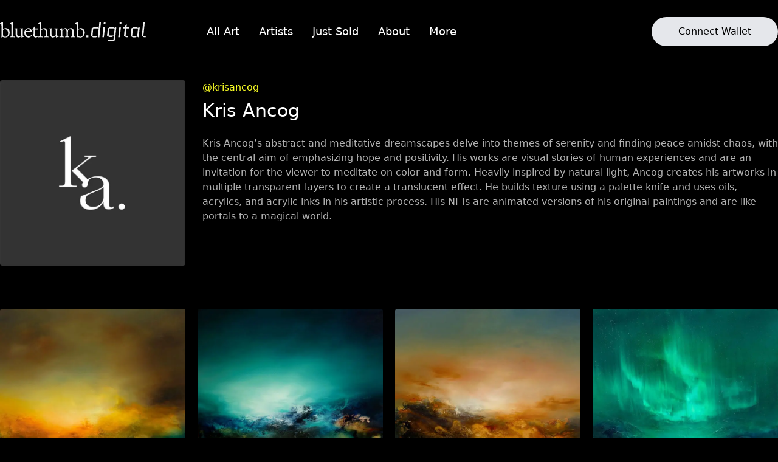

--- FILE ---
content_type: text/html; charset=utf-8
request_url: https://www.bluethumb.digital/artists/kris-ancog
body_size: 9118
content:
<!DOCTYPE html><html><head><meta name="viewport" content="width=device-width"/><meta charSet="utf-8"/><title>Bluethumb Digital</title><meta name="description" content="Bluethumb Digital"/><meta name="facebook-domain-verification" content="eu9g39gvb5zza6nw6s1e8usqju7blz"/><meta property="og:image" content="favicon.png"/><link rel="icon" href="/favicon.png"/><meta name="next-head-count" content="7"/><link rel="preload" href="/_next/static/css/3b601ce38877777f.css" as="style"/><link rel="stylesheet" href="/_next/static/css/3b601ce38877777f.css" data-n-g=""/><noscript data-n-css=""></noscript><script defer="" nomodule="" src="/_next/static/chunks/polyfills-5cd94c89d3acac5f.js"></script><script src="/_next/static/chunks/webpack-d2235f9fedc62fb6.js" defer=""></script><script src="/_next/static/chunks/framework-75db3117d1377048.js" defer=""></script><script src="/_next/static/chunks/main-07dcd2c08cf9a45f.js" defer=""></script><script src="/_next/static/chunks/pages/_app-4d8ce13cef08addc.js" defer=""></script><script src="/_next/static/chunks/pages/artists/%5Bslug%5D-42210a2bf1443e33.js" defer=""></script><script src="/_next/static/TrnAeF_yjzhWCXQlZDuzy/_buildManifest.js" defer=""></script><script src="/_next/static/TrnAeF_yjzhWCXQlZDuzy/_ssgManifest.js" defer=""></script><script src="/_next/static/TrnAeF_yjzhWCXQlZDuzy/_middlewareManifest.js" defer=""></script><style id="__jsx-e3e18730b09eccdd">.line.jsx-e3e18730b09eccdd{width:40px;height:2px;background-color:#fff;margin:8px 0;-webkit-transition:.4s;-moz-transition:.4s;-o-transition:.4s;transition:.4s}.full-height.jsx-e3e18730b09eccdd{height:-webkit-calc(100vh - -webkit-calc(100vh - 100%));height:-moz-calc(100vh - -moz-calc(100vh - 100%));height:calc(100vh - calc(100vh - 100%))}</style></head><body><div id="__next"><header class="jsx-e3e18730b09eccdd z-30 bg-black pl-4 sm:pl-0 "><div class="jsx-e3e18730b09eccdd container mx-auto grid grid-cols-3 items-center py-7"><div class="jsx-e3e18730b09eccdd col-span-2"><div class="jsx-e3e18730b09eccdd lg:grid lg:grid-cols-8 lg:items-center"><div class="jsx-e3e18730b09eccdd lg:col-span-3"><a href="/"><img class="w-48 lg:w-60" src="/assets/images/logo.svg" alt=""/></a></div><div class="jsx-e3e18730b09eccdd flex-col space-y-3 pt-6 text-white lg:col-span-5 lg:block lg:flex-row lg:space-y-0 lg:space-x-8 lg:pt-0 lg:pl-5 hidden"><a class="whitespace-nowrap text-xl font-light lg:text-lg undefined" href="/artworks">All Art</a><a class="whitespace-nowrap text-xl font-light lg:text-lg undefined" href="/artists">Artists</a><a class="whitespace-nowrap text-xl font-light lg:text-lg undefined" href="/just-sold">Just Sold</a><a class="whitespace-nowrap text-xl font-light lg:text-lg undefined" href="/about">About</a><a class="whitespace-nowrap text-xl font-light lg:text-lg lg:hidden" href="/drops">All Drops</a><a class="whitespace-nowrap text-xl font-light lg:text-lg lg:hidden" href="/interest">Expression of Interest</a><a class="whitespace-nowrap text-xl font-light lg:text-lg lg:hidden" href="/nft-frame">NFT Frame</a><a class="whitespace-nowrap text-xl font-light lg:text-lg lg:hidden" href="/frequently-asked-questions">Frequently Asked Questions</a><a class="whitespace-nowrap text-xl font-light lg:text-lg lg:hidden" href="https://www.our-trace.com/brand/bluethumb-digital">Our Carbon Footprint</a><div class="relative z-30 hidden lg:inline"><button class="text-xl font-light outline-none lg:text-lg" id="headlessui-menu-button-:Rn5d6:" type="button" aria-haspopup="true" aria-expanded="false">More</button></div><div class="jsx-e3e18730b09eccdd width-100 absolute bottom-12 left-2 z-1 w-1/2 sm:w-1/3 lg:hidden "><button class="transition duration-300 rounded-full bg-gray-200 py-3 text-black w-full hover:bg-bt-yellow">Connect Wallet</button></div></div></div></div><div class="jsx-e3e18730b09eccdd col-span-1 ml-auto"><div class="jsx-e3e18730b09eccdd header-aside-login hidden lg:block w-52"><button class="transition duration-300 rounded-full bg-gray-200 py-3 text-black w-full hover:bg-bt-yellow">Connect Wallet</button></div><div class="jsx-e3e18730b09eccdd absolute top-5 right-7 inline-block cursor-pointer lg:hidden "><div class="jsx-e3e18730b09eccdd"><div class="jsx-e3e18730b09eccdd line "></div><div class="jsx-e3e18730b09eccdd line "></div><div class="jsx-e3e18730b09eccdd line "></div></div></div></div></div><style></style></header><div class="container mx-auto px-7 pb-7 sm:px-0 pt-7"><div class="space-y-8 sm:grid sm:grid-cols-2 sm:gap-x-4 sm:space-y-0 md:grid-cols-4 lg:gap-x-5"><div class="w-[200px] sm:w-auto"><span style="box-sizing:border-box;display:inline-block;overflow:hidden;width:initial;height:initial;background:none;opacity:1;border:0;margin:0;padding:0;position:relative;max-width:100%"><span style="box-sizing:border-box;display:block;width:initial;height:initial;background:none;opacity:1;border:0;margin:0;padding:0;max-width:100%"><img style="display:block;max-width:100%;width:initial;height:initial;background:none;opacity:1;border:0;margin:0;padding:0" alt="" aria-hidden="true" src="data:image/svg+xml,%3csvg%20xmlns=%27http://www.w3.org/2000/svg%27%20version=%271.1%27%20width=%27400%27%20height=%27400%27/%3e"/></span><img alt="Kris Ancog" src="[data-uri]" decoding="async" data-nimg="intrinsic" class="rounded" style="position:absolute;top:0;left:0;bottom:0;right:0;box-sizing:border-box;padding:0;border:none;margin:auto;display:block;width:0;height:0;min-width:100%;max-width:100%;min-height:100%;max-height:100%;object-fit:cover;object-position:top"/><noscript><img alt="Kris Ancog" srcSet="/_next/image?url=https%3A%2F%2Fbluethumb-digital.s3.ap-southeast-2.amazonaws.com%2Fmedium_Kris_Ancog_Profile_Photo_6c5edab9fc.jpg&amp;w=640&amp;q=75 1x, /_next/image?url=https%3A%2F%2Fbluethumb-digital.s3.ap-southeast-2.amazonaws.com%2Fmedium_Kris_Ancog_Profile_Photo_6c5edab9fc.jpg&amp;w=828&amp;q=75 2x" src="/_next/image?url=https%3A%2F%2Fbluethumb-digital.s3.ap-southeast-2.amazonaws.com%2Fmedium_Kris_Ancog_Profile_Photo_6c5edab9fc.jpg&amp;w=828&amp;q=75" decoding="async" data-nimg="intrinsic" style="position:absolute;top:0;left:0;bottom:0;right:0;box-sizing:border-box;padding:0;border:none;margin:auto;display:block;width:0;height:0;min-width:100%;max-width:100%;min-height:100%;max-height:100%;object-fit:cover;object-position:top" class="rounded" loading="lazy"/></noscript></span></div><div class="sm:pl-2 md:col-span-3"><div class="text-bt-yellow">@krisancog</div><h2 class="mt-2 text-3xl text-white">Kris Ancog</h2><div class="mt-6 font-light text-white opacity-70">Kris Ancog’s abstract and meditative dreamscapes delve into themes of serenity and finding peace amidst chaos, with the central aim of emphasizing hope and positivity. His works are visual stories of human experiences and are an invitation for the viewer to meditate on color and form. Heavily inspired by natural light, Ancog creates his artworks in multiple transparent layers to create a translucent effect. He builds texture using a palette knife and uses oils, acrylics, and acrylic inks in his artistic process. His NFTs are animated versions of his original paintings and are like portals to a magical world.</div></div></div><div class="mt-16"><div class="__tiles_container"><div><a href="/artwork/133"><span style="box-sizing:border-box;display:inline-block;overflow:hidden;width:initial;height:initial;background:none;opacity:1;border:0;margin:0;padding:0;position:relative;max-width:100%"><span style="box-sizing:border-box;display:block;width:initial;height:initial;background:none;opacity:1;border:0;margin:0;padding:0;max-width:100%"><img style="display:block;max-width:100%;width:initial;height:initial;background:none;opacity:1;border:0;margin:0;padding:0" alt="" aria-hidden="true" src="data:image/svg+xml,%3csvg%20xmlns=%27http://www.w3.org/2000/svg%27%20version=%271.1%27%20width=%27400%27%20height=%27400%27/%3e"/></span><img alt="Kris Ancog-133" src="[data-uri]" decoding="async" data-nimg="intrinsic" class="rounded" style="position:absolute;top:0;left:0;bottom:0;right:0;box-sizing:border-box;padding:0;border:none;margin:auto;display:block;width:0;height:0;min-width:100%;max-width:100%;min-height:100%;max-height:100%;object-fit:cover;object-position:top;filter:blur(20px);background-size:cover;background-image:url(&quot;[data-uri]&quot;);background-position:top"/><noscript><img alt="Kris Ancog-133" srcSet="/_next/image?url=https%3A%2F%2Fbluethumb-digital.s3.ap-southeast-2.amazonaws.com%2Fmedium_Kris_Ancog_Artwork_Submission_Sacred_Realm_29_N_1_ETH_77f72363a4_c966b7c9ad.jpg&amp;w=640&amp;q=75 1x, /_next/image?url=https%3A%2F%2Fbluethumb-digital.s3.ap-southeast-2.amazonaws.com%2Fmedium_Kris_Ancog_Artwork_Submission_Sacred_Realm_29_N_1_ETH_77f72363a4_c966b7c9ad.jpg&amp;w=828&amp;q=75 2x" src="/_next/image?url=https%3A%2F%2Fbluethumb-digital.s3.ap-southeast-2.amazonaws.com%2Fmedium_Kris_Ancog_Artwork_Submission_Sacred_Realm_29_N_1_ETH_77f72363a4_c966b7c9ad.jpg&amp;w=828&amp;q=75" decoding="async" data-nimg="intrinsic" style="position:absolute;top:0;left:0;bottom:0;right:0;box-sizing:border-box;padding:0;border:none;margin:auto;display:block;width:0;height:0;min-width:100%;max-width:100%;min-height:100%;max-height:100%;object-fit:cover;object-position:top" class="rounded" loading="lazy"/></noscript></span><p class="mt-3 truncate text-base font-normal text-white md:mt-6 md:text-xl">Sacred Realm 29N</p></a><div class="my-3 __divider w-full"></div><div class="flex flex-row items-center"><p class="text-xs font-normal text-bt-yellow lg:text-base">Ξ 1 ETH </p></div><div class="my-3 __divider w-full"></div><a href="/artists/kris-ancog"><div class="flex flex-row items-center"><div><div class="relative h-8 w-8 overflow-hidden rounded-full border-[1.7px] border-white"><span style="box-sizing:border-box;display:inline-block;overflow:hidden;width:initial;height:initial;background:none;opacity:1;border:0;margin:0;padding:0;position:relative;max-width:100%"><span style="box-sizing:border-box;display:block;width:initial;height:initial;background:none;opacity:1;border:0;margin:0;padding:0;max-width:100%"><img style="display:block;max-width:100%;width:initial;height:initial;background:none;opacity:1;border:0;margin:0;padding:0" alt="" aria-hidden="true" src="data:image/svg+xml,%3csvg%20xmlns=%27http://www.w3.org/2000/svg%27%20version=%271.1%27%20width=%2740%27%20height=%2740%27/%3e"/></span><img src="[data-uri]" decoding="async" data-nimg="intrinsic" style="position:absolute;top:0;left:0;bottom:0;right:0;box-sizing:border-box;padding:0;border:none;margin:auto;display:block;width:0;height:0;min-width:100%;max-width:100%;min-height:100%;max-height:100%;object-fit:cover;object-position:top"/><noscript><img srcSet="/_next/image?url=https%3A%2F%2Fbluethumb-digital.s3.ap-southeast-2.amazonaws.com%2Fmedium_Kris_Ancog_Profile_Photo_6c5edab9fc.jpg&amp;w=48&amp;q=75 1x, /_next/image?url=https%3A%2F%2Fbluethumb-digital.s3.ap-southeast-2.amazonaws.com%2Fmedium_Kris_Ancog_Profile_Photo_6c5edab9fc.jpg&amp;w=96&amp;q=75 2x" src="/_next/image?url=https%3A%2F%2Fbluethumb-digital.s3.ap-southeast-2.amazonaws.com%2Fmedium_Kris_Ancog_Profile_Photo_6c5edab9fc.jpg&amp;w=96&amp;q=75" decoding="async" data-nimg="intrinsic" style="position:absolute;top:0;left:0;bottom:0;right:0;box-sizing:border-box;padding:0;border:none;margin:auto;display:block;width:0;height:0;min-width:100%;max-width:100%;min-height:100%;max-height:100%;object-fit:cover;object-position:top" loading="lazy"/></noscript></span></div></div><p class="ml-2 text-sm font-light text-bt-yellow opacity-70 line-clamp-2 md:ml-4 lg:text-sm">Kris Ancog</p></div></a></div><div><a href="/artwork/134"><span style="box-sizing:border-box;display:inline-block;overflow:hidden;width:initial;height:initial;background:none;opacity:1;border:0;margin:0;padding:0;position:relative;max-width:100%"><span style="box-sizing:border-box;display:block;width:initial;height:initial;background:none;opacity:1;border:0;margin:0;padding:0;max-width:100%"><img style="display:block;max-width:100%;width:initial;height:initial;background:none;opacity:1;border:0;margin:0;padding:0" alt="" aria-hidden="true" src="data:image/svg+xml,%3csvg%20xmlns=%27http://www.w3.org/2000/svg%27%20version=%271.1%27%20width=%27400%27%20height=%27400%27/%3e"/></span><img alt="Kris Ancog-134" src="[data-uri]" decoding="async" data-nimg="intrinsic" class="rounded" style="position:absolute;top:0;left:0;bottom:0;right:0;box-sizing:border-box;padding:0;border:none;margin:auto;display:block;width:0;height:0;min-width:100%;max-width:100%;min-height:100%;max-height:100%;object-fit:cover;object-position:top;filter:blur(20px);background-size:cover;background-image:url(&quot;[data-uri]&quot;);background-position:top"/><noscript><img alt="Kris Ancog-134" srcSet="/_next/image?url=https%3A%2F%2Fbluethumb-digital.s3.ap-southeast-2.amazonaws.com%2Fmedium_Kris_Ancog_Artwork_Submission_Sacred_Realm_28_N_1_ETH_e8c4e33900_33ebbb3db7.jpg&amp;w=640&amp;q=75 1x, /_next/image?url=https%3A%2F%2Fbluethumb-digital.s3.ap-southeast-2.amazonaws.com%2Fmedium_Kris_Ancog_Artwork_Submission_Sacred_Realm_28_N_1_ETH_e8c4e33900_33ebbb3db7.jpg&amp;w=828&amp;q=75 2x" src="/_next/image?url=https%3A%2F%2Fbluethumb-digital.s3.ap-southeast-2.amazonaws.com%2Fmedium_Kris_Ancog_Artwork_Submission_Sacred_Realm_28_N_1_ETH_e8c4e33900_33ebbb3db7.jpg&amp;w=828&amp;q=75" decoding="async" data-nimg="intrinsic" style="position:absolute;top:0;left:0;bottom:0;right:0;box-sizing:border-box;padding:0;border:none;margin:auto;display:block;width:0;height:0;min-width:100%;max-width:100%;min-height:100%;max-height:100%;object-fit:cover;object-position:top" class="rounded" loading="lazy"/></noscript></span><p class="mt-3 truncate text-base font-normal text-white md:mt-6 md:text-xl">Sacred Realm 28N</p></a><div class="my-3 __divider w-full"></div><div class="flex flex-row items-center"><p class="text-xs font-normal text-bt-yellow lg:text-base">Ξ 1 ETH </p></div><div class="my-3 __divider w-full"></div><a href="/artists/kris-ancog"><div class="flex flex-row items-center"><div><div class="relative h-8 w-8 overflow-hidden rounded-full border-[1.7px] border-white"><span style="box-sizing:border-box;display:inline-block;overflow:hidden;width:initial;height:initial;background:none;opacity:1;border:0;margin:0;padding:0;position:relative;max-width:100%"><span style="box-sizing:border-box;display:block;width:initial;height:initial;background:none;opacity:1;border:0;margin:0;padding:0;max-width:100%"><img style="display:block;max-width:100%;width:initial;height:initial;background:none;opacity:1;border:0;margin:0;padding:0" alt="" aria-hidden="true" src="data:image/svg+xml,%3csvg%20xmlns=%27http://www.w3.org/2000/svg%27%20version=%271.1%27%20width=%2740%27%20height=%2740%27/%3e"/></span><img src="[data-uri]" decoding="async" data-nimg="intrinsic" style="position:absolute;top:0;left:0;bottom:0;right:0;box-sizing:border-box;padding:0;border:none;margin:auto;display:block;width:0;height:0;min-width:100%;max-width:100%;min-height:100%;max-height:100%;object-fit:cover;object-position:top"/><noscript><img srcSet="/_next/image?url=https%3A%2F%2Fbluethumb-digital.s3.ap-southeast-2.amazonaws.com%2Fmedium_Kris_Ancog_Profile_Photo_6c5edab9fc.jpg&amp;w=48&amp;q=75 1x, /_next/image?url=https%3A%2F%2Fbluethumb-digital.s3.ap-southeast-2.amazonaws.com%2Fmedium_Kris_Ancog_Profile_Photo_6c5edab9fc.jpg&amp;w=96&amp;q=75 2x" src="/_next/image?url=https%3A%2F%2Fbluethumb-digital.s3.ap-southeast-2.amazonaws.com%2Fmedium_Kris_Ancog_Profile_Photo_6c5edab9fc.jpg&amp;w=96&amp;q=75" decoding="async" data-nimg="intrinsic" style="position:absolute;top:0;left:0;bottom:0;right:0;box-sizing:border-box;padding:0;border:none;margin:auto;display:block;width:0;height:0;min-width:100%;max-width:100%;min-height:100%;max-height:100%;object-fit:cover;object-position:top" loading="lazy"/></noscript></span></div></div><p class="ml-2 text-sm font-light text-bt-yellow opacity-70 line-clamp-2 md:ml-4 lg:text-sm">Kris Ancog</p></div></a></div><div><a href="/artwork/135"><span style="box-sizing:border-box;display:inline-block;overflow:hidden;width:initial;height:initial;background:none;opacity:1;border:0;margin:0;padding:0;position:relative;max-width:100%"><span style="box-sizing:border-box;display:block;width:initial;height:initial;background:none;opacity:1;border:0;margin:0;padding:0;max-width:100%"><img style="display:block;max-width:100%;width:initial;height:initial;background:none;opacity:1;border:0;margin:0;padding:0" alt="" aria-hidden="true" src="data:image/svg+xml,%3csvg%20xmlns=%27http://www.w3.org/2000/svg%27%20version=%271.1%27%20width=%27400%27%20height=%27400%27/%3e"/></span><img alt="Kris Ancog-135" src="[data-uri]" decoding="async" data-nimg="intrinsic" class="rounded" style="position:absolute;top:0;left:0;bottom:0;right:0;box-sizing:border-box;padding:0;border:none;margin:auto;display:block;width:0;height:0;min-width:100%;max-width:100%;min-height:100%;max-height:100%;object-fit:cover;object-position:top;filter:blur(20px);background-size:cover;background-image:url(&quot;[data-uri]&quot;);background-position:top"/><noscript><img alt="Kris Ancog-135" srcSet="/_next/image?url=https%3A%2F%2Fbluethumb-digital.s3.ap-southeast-2.amazonaws.com%2Fmedium_Kris_Ancog_Artwork_Submission_Sacred_Realm_26_N_1_ETH_a8e66c40f5_beb74ef804.jpg&amp;w=640&amp;q=75 1x, /_next/image?url=https%3A%2F%2Fbluethumb-digital.s3.ap-southeast-2.amazonaws.com%2Fmedium_Kris_Ancog_Artwork_Submission_Sacred_Realm_26_N_1_ETH_a8e66c40f5_beb74ef804.jpg&amp;w=828&amp;q=75 2x" src="/_next/image?url=https%3A%2F%2Fbluethumb-digital.s3.ap-southeast-2.amazonaws.com%2Fmedium_Kris_Ancog_Artwork_Submission_Sacred_Realm_26_N_1_ETH_a8e66c40f5_beb74ef804.jpg&amp;w=828&amp;q=75" decoding="async" data-nimg="intrinsic" style="position:absolute;top:0;left:0;bottom:0;right:0;box-sizing:border-box;padding:0;border:none;margin:auto;display:block;width:0;height:0;min-width:100%;max-width:100%;min-height:100%;max-height:100%;object-fit:cover;object-position:top" class="rounded" loading="lazy"/></noscript></span><p class="mt-3 truncate text-base font-normal text-white md:mt-6 md:text-xl">Sacred Realm 26N</p></a><div class="my-3 __divider w-full"></div><div class="flex flex-row items-center"><p class="text-xs font-normal text-bt-yellow lg:text-base">Ξ 1 ETH </p></div><div class="my-3 __divider w-full"></div><a href="/artists/kris-ancog"><div class="flex flex-row items-center"><div><div class="relative h-8 w-8 overflow-hidden rounded-full border-[1.7px] border-white"><span style="box-sizing:border-box;display:inline-block;overflow:hidden;width:initial;height:initial;background:none;opacity:1;border:0;margin:0;padding:0;position:relative;max-width:100%"><span style="box-sizing:border-box;display:block;width:initial;height:initial;background:none;opacity:1;border:0;margin:0;padding:0;max-width:100%"><img style="display:block;max-width:100%;width:initial;height:initial;background:none;opacity:1;border:0;margin:0;padding:0" alt="" aria-hidden="true" src="data:image/svg+xml,%3csvg%20xmlns=%27http://www.w3.org/2000/svg%27%20version=%271.1%27%20width=%2740%27%20height=%2740%27/%3e"/></span><img src="[data-uri]" decoding="async" data-nimg="intrinsic" style="position:absolute;top:0;left:0;bottom:0;right:0;box-sizing:border-box;padding:0;border:none;margin:auto;display:block;width:0;height:0;min-width:100%;max-width:100%;min-height:100%;max-height:100%;object-fit:cover;object-position:top"/><noscript><img srcSet="/_next/image?url=https%3A%2F%2Fbluethumb-digital.s3.ap-southeast-2.amazonaws.com%2Fmedium_Kris_Ancog_Profile_Photo_6c5edab9fc.jpg&amp;w=48&amp;q=75 1x, /_next/image?url=https%3A%2F%2Fbluethumb-digital.s3.ap-southeast-2.amazonaws.com%2Fmedium_Kris_Ancog_Profile_Photo_6c5edab9fc.jpg&amp;w=96&amp;q=75 2x" src="/_next/image?url=https%3A%2F%2Fbluethumb-digital.s3.ap-southeast-2.amazonaws.com%2Fmedium_Kris_Ancog_Profile_Photo_6c5edab9fc.jpg&amp;w=96&amp;q=75" decoding="async" data-nimg="intrinsic" style="position:absolute;top:0;left:0;bottom:0;right:0;box-sizing:border-box;padding:0;border:none;margin:auto;display:block;width:0;height:0;min-width:100%;max-width:100%;min-height:100%;max-height:100%;object-fit:cover;object-position:top" loading="lazy"/></noscript></span></div></div><p class="ml-2 text-sm font-light text-bt-yellow opacity-70 line-clamp-2 md:ml-4 lg:text-sm">Kris Ancog</p></div></a></div><div><a href="/artwork/136"><span style="box-sizing:border-box;display:inline-block;overflow:hidden;width:initial;height:initial;background:none;opacity:1;border:0;margin:0;padding:0;position:relative;max-width:100%"><span style="box-sizing:border-box;display:block;width:initial;height:initial;background:none;opacity:1;border:0;margin:0;padding:0;max-width:100%"><img style="display:block;max-width:100%;width:initial;height:initial;background:none;opacity:1;border:0;margin:0;padding:0" alt="" aria-hidden="true" src="data:image/svg+xml,%3csvg%20xmlns=%27http://www.w3.org/2000/svg%27%20version=%271.1%27%20width=%27400%27%20height=%27400%27/%3e"/></span><img alt="Kris Ancog-136" src="[data-uri]" decoding="async" data-nimg="intrinsic" class="rounded" style="position:absolute;top:0;left:0;bottom:0;right:0;box-sizing:border-box;padding:0;border:none;margin:auto;display:block;width:0;height:0;min-width:100%;max-width:100%;min-height:100%;max-height:100%;object-fit:cover;object-position:top;filter:blur(20px);background-size:cover;background-image:url(&quot;[data-uri]&quot;);background-position:top"/><noscript><img alt="Kris Ancog-136" srcSet="/_next/image?url=https%3A%2F%2Fbluethumb-digital.s3.ap-southeast-2.amazonaws.com%2Fmedium_Kris_Ancog_Artwork_Submission_Aurora_Excelsis_III_1_ETH_2d77649465_9bb465994f.jpg&amp;w=640&amp;q=75 1x, /_next/image?url=https%3A%2F%2Fbluethumb-digital.s3.ap-southeast-2.amazonaws.com%2Fmedium_Kris_Ancog_Artwork_Submission_Aurora_Excelsis_III_1_ETH_2d77649465_9bb465994f.jpg&amp;w=828&amp;q=75 2x" src="/_next/image?url=https%3A%2F%2Fbluethumb-digital.s3.ap-southeast-2.amazonaws.com%2Fmedium_Kris_Ancog_Artwork_Submission_Aurora_Excelsis_III_1_ETH_2d77649465_9bb465994f.jpg&amp;w=828&amp;q=75" decoding="async" data-nimg="intrinsic" style="position:absolute;top:0;left:0;bottom:0;right:0;box-sizing:border-box;padding:0;border:none;margin:auto;display:block;width:0;height:0;min-width:100%;max-width:100%;min-height:100%;max-height:100%;object-fit:cover;object-position:top" class="rounded" loading="lazy"/></noscript></span><p class="mt-3 truncate text-base font-normal text-white md:mt-6 md:text-xl">Aurora Excelsis III</p></a><div class="my-3 __divider w-full"></div><div class="flex flex-row items-center"><p class="text-xs font-normal text-bt-yellow lg:text-base">Ξ 1 ETH </p></div><div class="my-3 __divider w-full"></div><a href="/artists/kris-ancog"><div class="flex flex-row items-center"><div><div class="relative h-8 w-8 overflow-hidden rounded-full border-[1.7px] border-white"><span style="box-sizing:border-box;display:inline-block;overflow:hidden;width:initial;height:initial;background:none;opacity:1;border:0;margin:0;padding:0;position:relative;max-width:100%"><span style="box-sizing:border-box;display:block;width:initial;height:initial;background:none;opacity:1;border:0;margin:0;padding:0;max-width:100%"><img style="display:block;max-width:100%;width:initial;height:initial;background:none;opacity:1;border:0;margin:0;padding:0" alt="" aria-hidden="true" src="data:image/svg+xml,%3csvg%20xmlns=%27http://www.w3.org/2000/svg%27%20version=%271.1%27%20width=%2740%27%20height=%2740%27/%3e"/></span><img src="[data-uri]" decoding="async" data-nimg="intrinsic" style="position:absolute;top:0;left:0;bottom:0;right:0;box-sizing:border-box;padding:0;border:none;margin:auto;display:block;width:0;height:0;min-width:100%;max-width:100%;min-height:100%;max-height:100%;object-fit:cover;object-position:top"/><noscript><img srcSet="/_next/image?url=https%3A%2F%2Fbluethumb-digital.s3.ap-southeast-2.amazonaws.com%2Fmedium_Kris_Ancog_Profile_Photo_6c5edab9fc.jpg&amp;w=48&amp;q=75 1x, /_next/image?url=https%3A%2F%2Fbluethumb-digital.s3.ap-southeast-2.amazonaws.com%2Fmedium_Kris_Ancog_Profile_Photo_6c5edab9fc.jpg&amp;w=96&amp;q=75 2x" src="/_next/image?url=https%3A%2F%2Fbluethumb-digital.s3.ap-southeast-2.amazonaws.com%2Fmedium_Kris_Ancog_Profile_Photo_6c5edab9fc.jpg&amp;w=96&amp;q=75" decoding="async" data-nimg="intrinsic" style="position:absolute;top:0;left:0;bottom:0;right:0;box-sizing:border-box;padding:0;border:none;margin:auto;display:block;width:0;height:0;min-width:100%;max-width:100%;min-height:100%;max-height:100%;object-fit:cover;object-position:top" loading="lazy"/></noscript></span></div></div><p class="ml-2 text-sm font-light text-bt-yellow opacity-70 line-clamp-2 md:ml-4 lg:text-sm">Kris Ancog</p></div></a></div><div><a href="/artwork/137"><span style="box-sizing:border-box;display:inline-block;overflow:hidden;width:initial;height:initial;background:none;opacity:1;border:0;margin:0;padding:0;position:relative;max-width:100%"><span style="box-sizing:border-box;display:block;width:initial;height:initial;background:none;opacity:1;border:0;margin:0;padding:0;max-width:100%"><img style="display:block;max-width:100%;width:initial;height:initial;background:none;opacity:1;border:0;margin:0;padding:0" alt="" aria-hidden="true" src="data:image/svg+xml,%3csvg%20xmlns=%27http://www.w3.org/2000/svg%27%20version=%271.1%27%20width=%27400%27%20height=%27400%27/%3e"/></span><img alt="Kris Ancog-137" src="[data-uri]" decoding="async" data-nimg="intrinsic" class="rounded" style="position:absolute;top:0;left:0;bottom:0;right:0;box-sizing:border-box;padding:0;border:none;margin:auto;display:block;width:0;height:0;min-width:100%;max-width:100%;min-height:100%;max-height:100%;object-fit:cover;object-position:top;filter:blur(20px);background-size:cover;background-image:url(&quot;[data-uri]&quot;);background-position:top"/><noscript><img alt="Kris Ancog-137" srcSet="/_next/image?url=https%3A%2F%2Fbluethumb-digital.s3.ap-southeast-2.amazonaws.com%2Fmedium_Kris_Ancog_Artwork_Submission_Aurora_Excelsis_IV_1_ETH_f4bd5136b9_9ec3043684.jpg&amp;w=640&amp;q=75 1x, /_next/image?url=https%3A%2F%2Fbluethumb-digital.s3.ap-southeast-2.amazonaws.com%2Fmedium_Kris_Ancog_Artwork_Submission_Aurora_Excelsis_IV_1_ETH_f4bd5136b9_9ec3043684.jpg&amp;w=828&amp;q=75 2x" src="/_next/image?url=https%3A%2F%2Fbluethumb-digital.s3.ap-southeast-2.amazonaws.com%2Fmedium_Kris_Ancog_Artwork_Submission_Aurora_Excelsis_IV_1_ETH_f4bd5136b9_9ec3043684.jpg&amp;w=828&amp;q=75" decoding="async" data-nimg="intrinsic" style="position:absolute;top:0;left:0;bottom:0;right:0;box-sizing:border-box;padding:0;border:none;margin:auto;display:block;width:0;height:0;min-width:100%;max-width:100%;min-height:100%;max-height:100%;object-fit:cover;object-position:top" class="rounded" loading="lazy"/></noscript></span><p class="mt-3 truncate text-base font-normal text-white md:mt-6 md:text-xl">Aurora Excelsis IV</p></a><div class="my-3 __divider w-full"></div><div class="flex flex-row items-center"><p class="text-xs font-normal text-bt-yellow lg:text-base">Ξ 1 ETH </p></div><div class="my-3 __divider w-full"></div><a href="/artists/kris-ancog"><div class="flex flex-row items-center"><div><div class="relative h-8 w-8 overflow-hidden rounded-full border-[1.7px] border-white"><span style="box-sizing:border-box;display:inline-block;overflow:hidden;width:initial;height:initial;background:none;opacity:1;border:0;margin:0;padding:0;position:relative;max-width:100%"><span style="box-sizing:border-box;display:block;width:initial;height:initial;background:none;opacity:1;border:0;margin:0;padding:0;max-width:100%"><img style="display:block;max-width:100%;width:initial;height:initial;background:none;opacity:1;border:0;margin:0;padding:0" alt="" aria-hidden="true" src="data:image/svg+xml,%3csvg%20xmlns=%27http://www.w3.org/2000/svg%27%20version=%271.1%27%20width=%2740%27%20height=%2740%27/%3e"/></span><img src="[data-uri]" decoding="async" data-nimg="intrinsic" style="position:absolute;top:0;left:0;bottom:0;right:0;box-sizing:border-box;padding:0;border:none;margin:auto;display:block;width:0;height:0;min-width:100%;max-width:100%;min-height:100%;max-height:100%;object-fit:cover;object-position:top"/><noscript><img srcSet="/_next/image?url=https%3A%2F%2Fbluethumb-digital.s3.ap-southeast-2.amazonaws.com%2Fmedium_Kris_Ancog_Profile_Photo_6c5edab9fc.jpg&amp;w=48&amp;q=75 1x, /_next/image?url=https%3A%2F%2Fbluethumb-digital.s3.ap-southeast-2.amazonaws.com%2Fmedium_Kris_Ancog_Profile_Photo_6c5edab9fc.jpg&amp;w=96&amp;q=75 2x" src="/_next/image?url=https%3A%2F%2Fbluethumb-digital.s3.ap-southeast-2.amazonaws.com%2Fmedium_Kris_Ancog_Profile_Photo_6c5edab9fc.jpg&amp;w=96&amp;q=75" decoding="async" data-nimg="intrinsic" style="position:absolute;top:0;left:0;bottom:0;right:0;box-sizing:border-box;padding:0;border:none;margin:auto;display:block;width:0;height:0;min-width:100%;max-width:100%;min-height:100%;max-height:100%;object-fit:cover;object-position:top" loading="lazy"/></noscript></span></div></div><p class="ml-2 text-sm font-light text-bt-yellow opacity-70 line-clamp-2 md:ml-4 lg:text-sm">Kris Ancog</p></div></a></div></div></div></div><footer class="mt-24 border-t border-white bg-black py-8 pl-8 text-sm sm:pl-0"><div class="container mx-auto grid space-y-5 md:grid-cols-3 md:gap-x-16 md:space-y-0"><div><a href="/"><img class="w-[240px]" src="/assets/images/logo.svg" alt=""/></a><div class="mt-4 flex space-x-4"><a href="https://discord.gg/h4TUtd5M"><svg aria-hidden="true" focusable="false" data-prefix="fab" data-icon="discord" class="svg-inline--fa fa-discord h-5 cursor-pointer text-white" role="img" xmlns="http://www.w3.org/2000/svg" viewBox="0 0 640 512"><path fill="currentColor" d="M524.5 69.84a1.5 1.5 0 0 0 -.764-.7A485.1 485.1 0 0 0 404.1 32.03a1.816 1.816 0 0 0 -1.923 .91 337.5 337.5 0 0 0 -14.9 30.6 447.8 447.8 0 0 0 -134.4 0 309.5 309.5 0 0 0 -15.14-30.6 1.89 1.89 0 0 0 -1.924-.91A483.7 483.7 0 0 0 116.1 69.14a1.712 1.712 0 0 0 -.788 .676C39.07 183.7 18.19 294.7 28.43 404.4a2.016 2.016 0 0 0 .765 1.375A487.7 487.7 0 0 0 176 479.9a1.9 1.9 0 0 0 2.063-.676A348.2 348.2 0 0 0 208.1 430.4a1.86 1.86 0 0 0 -1.019-2.588 321.2 321.2 0 0 1 -45.87-21.85 1.885 1.885 0 0 1 -.185-3.126c3.082-2.309 6.166-4.711 9.109-7.137a1.819 1.819 0 0 1 1.9-.256c96.23 43.92 200.4 43.92 295.5 0a1.812 1.812 0 0 1 1.924 .233c2.944 2.426 6.027 4.851 9.132 7.16a1.884 1.884 0 0 1 -.162 3.126 301.4 301.4 0 0 1 -45.89 21.83 1.875 1.875 0 0 0 -1 2.611 391.1 391.1 0 0 0 30.01 48.81 1.864 1.864 0 0 0 2.063 .7A486 486 0 0 0 610.7 405.7a1.882 1.882 0 0 0 .765-1.352C623.7 277.6 590.9 167.5 524.5 69.84zM222.5 337.6c-28.97 0-52.84-26.59-52.84-59.24S193.1 219.1 222.5 219.1c29.67 0 53.31 26.82 52.84 59.24C275.3 310.1 251.9 337.6 222.5 337.6zm195.4 0c-28.97 0-52.84-26.59-52.84-59.24S388.4 219.1 417.9 219.1c29.67 0 53.31 26.82 52.84 59.24C470.7 310.1 447.5 337.6 417.9 337.6z"></path></svg></a><a href="https://twitter.com/bluethumbart"><svg aria-hidden="true" focusable="false" data-prefix="fab" data-icon="twitter" class="svg-inline--fa fa-twitter h-5 cursor-pointer text-white" role="img" xmlns="http://www.w3.org/2000/svg" viewBox="0 0 512 512"><path fill="currentColor" d="M459.4 151.7c.325 4.548 .325 9.097 .325 13.65 0 138.7-105.6 298.6-298.6 298.6-59.45 0-114.7-17.22-161.1-47.11 8.447 .974 16.57 1.299 25.34 1.299 49.06 0 94.21-16.57 130.3-44.83-46.13-.975-84.79-31.19-98.11-72.77 6.498 .974 12.99 1.624 19.82 1.624 9.421 0 18.84-1.3 27.61-3.573-48.08-9.747-84.14-51.98-84.14-102.1v-1.299c13.97 7.797 30.21 12.67 47.43 13.32-28.26-18.84-46.78-51.01-46.78-87.39 0-19.49 5.197-37.36 14.29-52.95 51.65 63.67 129.3 105.3 216.4 109.8-1.624-7.797-2.599-15.92-2.599-24.04 0-57.83 46.78-104.9 104.9-104.9 30.21 0 57.5 12.67 76.67 33.14 23.72-4.548 46.46-13.32 66.6-25.34-7.798 24.37-24.37 44.83-46.13 57.83 21.12-2.273 41.58-8.122 60.43-16.24-14.29 20.79-32.16 39.31-52.63 54.25z"></path></svg></a><a href="https://www.instagram.com/bluethumb.digital"><svg aria-hidden="true" focusable="false" data-prefix="fab" data-icon="instagram" class="svg-inline--fa fa-instagram h-5 cursor-pointer text-white" role="img" xmlns="http://www.w3.org/2000/svg" viewBox="0 0 448 512"><path fill="currentColor" d="M224.1 141c-63.6 0-114.9 51.3-114.9 114.9s51.3 114.9 114.9 114.9S339 319.5 339 255.9 287.7 141 224.1 141zm0 189.6c-41.1 0-74.7-33.5-74.7-74.7s33.5-74.7 74.7-74.7 74.7 33.5 74.7 74.7-33.6 74.7-74.7 74.7zm146.4-194.3c0 14.9-12 26.8-26.8 26.8-14.9 0-26.8-12-26.8-26.8s12-26.8 26.8-26.8 26.8 12 26.8 26.8zm76.1 27.2c-1.7-35.9-9.9-67.7-36.2-93.9-26.2-26.2-58-34.4-93.9-36.2-37-2.1-147.9-2.1-184.9 0-35.8 1.7-67.6 9.9-93.9 36.1s-34.4 58-36.2 93.9c-2.1 37-2.1 147.9 0 184.9 1.7 35.9 9.9 67.7 36.2 93.9s58 34.4 93.9 36.2c37 2.1 147.9 2.1 184.9 0 35.9-1.7 67.7-9.9 93.9-36.2 26.2-26.2 34.4-58 36.2-93.9 2.1-37 2.1-147.8 0-184.8zM398.8 388c-7.8 19.6-22.9 34.7-42.6 42.6-29.5 11.7-99.5 9-132.1 9s-102.7 2.6-132.1-9c-19.6-7.8-34.7-22.9-42.6-42.6-11.7-29.5-9-99.5-9-132.1s-2.6-102.7 9-132.1c7.8-19.6 22.9-34.7 42.6-42.6 29.5-11.7 99.5-9 132.1-9s102.7-2.6 132.1 9c19.6 7.8 34.7 22.9 42.6 42.6 11.7 29.5 9 99.5 9 132.1s2.7 102.7-9 132.1z"></path></svg></a></div><div class="mt-4 text-xs md:max-w-[245px]"><p class="mb-3 font-light text-white">Get the Bluethumb Digital and NFT news</p><form class="mt-1 flex justify-between space-x-4 rounded-full bg-neutral-800 pl-3 pr-1" accept-charset="UTF-8"><input class="border-0 bg-neutral-800 text-xs text-white outline-none" name="email" type="email" required="" placeholder="Email" tabindex="1" value=""/><button class="my-1 rounded-full bg-white px-2 py-1 text-black" type="submit" tabindex="2">Register</button></form><div class="mt-4"><img class="w-[125px] rounded" src="/assets/images/our-trace.png" alt="Our Trace Badge"/></div></div></div><ul class="space-y-5 text-neutral-400"><li><a href="/interest">Expression of Interest</a></li><li><a href="https://opensea.io/collection/bluethumb-digital-genesis" target="_blank" rel="noopener noreferrer">Bluethumb Digital Collection (Opensea)</a></li><li><a href="/drops">All Drops</a></li><li><a href="/frequently-asked-questions">Contact</a></li></ul><ul class="space-y-5 text-neutral-400"><li><a href="https://www.our-trace.com/brand/bluethumb-digital" target="_blank" rel="noopener noreferrer">Our carbon footprint</a></li><li><a href="https://bluethumb.com.au/p/terms-conditions" target="_blank" rel="noopener noreferrer">Terms &amp; Conditions</a></li><li><a href="https://bluethumb.com.au/p/privacy-security-policy" target="_blank" rel="noopener noreferrer">Privacy &amp; Security</a></li><li>© <!-- -->2026<!-- --> Bluethumb All Rights Reserved</li></ul></div></footer></div><script id="__NEXT_DATA__" type="application/json">{"props":{"pageProps":{"artist":{"id":44,"attributes":{"full_name":"Kris Ancog","email":"krisancog@yahoo.com","phone_number":"0451183581","slug":"kris-ancog","bio":"Kris Ancog’s abstract and meditative dreamscapes delve into themes of serenity and finding peace amidst chaos, with the central aim of emphasizing hope and positivity. His works are visual stories of human experiences and are an invitation for the viewer to meditate on color and form. Heavily inspired by natural light, Ancog creates his artworks in multiple transparent layers to create a translucent effect. He builds texture using a palette knife and uses oils, acrylics, and acrylic inks in his artistic process. His NFTs are animated versions of his original paintings and are like portals to a magical world.","location":"Australia","instagram_link":"https://www.instagram.com/krisancog/","facebook_link":null,"eth_address":"0x05eA079d67b374798Db4365dF28896Cd7fDDffF1","indigenous_australian_heritage":false,"createdAt":"2022-09-30T05:41:08.429Z","updatedAt":"2022-09-30T22:50:00.891Z","publishedAt":"2022-09-30T22:50:00.888Z","profile_picture":{"data":{"id":245,"attributes":{"name":"Kris Ancog_Profile Photo.jpg","alternativeText":"Kris Ancog_Profile Photo.jpg","caption":"Kris Ancog_Profile Photo.jpg","width":1080,"height":1080,"formats":{"large":{"ext":".jpg","url":"https://bluethumb-digital.s3.ap-southeast-2.amazonaws.com/large_Kris_Ancog_Profile_Photo_6c5edab9fc.jpg","hash":"large_Kris_Ancog_Profile_Photo_6c5edab9fc","mime":"image/jpeg","name":"large_Kris Ancog_Profile Photo.jpg","path":null,"size":19.49,"width":1000,"height":1000},"small":{"ext":".jpg","url":"https://bluethumb-digital.s3.ap-southeast-2.amazonaws.com/small_Kris_Ancog_Profile_Photo_6c5edab9fc.jpg","hash":"small_Kris_Ancog_Profile_Photo_6c5edab9fc","mime":"image/jpeg","name":"small_Kris Ancog_Profile Photo.jpg","path":null,"size":7.21,"width":500,"height":500},"medium":{"ext":".jpg","url":"https://bluethumb-digital.s3.ap-southeast-2.amazonaws.com/medium_Kris_Ancog_Profile_Photo_6c5edab9fc.jpg","hash":"medium_Kris_Ancog_Profile_Photo_6c5edab9fc","mime":"image/jpeg","name":"medium_Kris Ancog_Profile Photo.jpg","path":null,"size":13.02,"width":750,"height":750},"thumbnail":{"ext":".jpg","url":"https://bluethumb-digital.s3.ap-southeast-2.amazonaws.com/thumbnail_Kris_Ancog_Profile_Photo_6c5edab9fc.jpg","hash":"thumbnail_Kris_Ancog_Profile_Photo_6c5edab9fc","mime":"image/jpeg","name":"thumbnail_Kris Ancog_Profile Photo.jpg","path":null,"size":1.63,"width":156,"height":156}},"hash":"Kris_Ancog_Profile_Photo_6c5edab9fc","ext":".jpg","mime":"image/jpeg","size":21.57,"url":"https://bluethumb-digital.s3.ap-southeast-2.amazonaws.com/Kris_Ancog_Profile_Photo_6c5edab9fc.jpg","previewUrl":null,"provider":"aws-s3","provider_metadata":null,"createdAt":"2022-09-30T06:03:33.593Z","updatedAt":"2022-09-30T06:03:33.593Z","placeholder":"[data-uri]"}}}}},"assets":[{"id":133,"attributes":{"title":"Sacred Realm 29N","edition":"1","description":"Available as a .gif, video for display purposes only. Edition 1 of 1. ","price":1,"sold":false,"createdAt":"2022-09-30T05:55:55.462Z","updatedAt":"2022-10-03T03:17:09.575Z","publishedAt":"2022-09-30T22:38:22.074Z","opensea_id":"73","image":{"data":{"id":270,"attributes":{"name":"Kris_Ancog_Artwork_Submission_Sacred_Realm_29_N_1_ETH_77f72363a4.jpg","alternativeText":"Kris_Ancog_Artwork_Submission_Sacred_Realm_29_N_1_ETH_77f72363a4.jpg","caption":"Kris_Ancog_Artwork_Submission_Sacred_Realm_29_N_1_ETH_77f72363a4.jpg","width":1080,"height":1083,"formats":{"large":{"ext":".jpg","url":"https://bluethumb-digital.s3.ap-southeast-2.amazonaws.com/large_Kris_Ancog_Artwork_Submission_Sacred_Realm_29_N_1_ETH_77f72363a4_c966b7c9ad.jpg","hash":"large_Kris_Ancog_Artwork_Submission_Sacred_Realm_29_N_1_ETH_77f72363a4_c966b7c9ad","mime":"image/jpeg","name":"large_Kris_Ancog_Artwork_Submission_Sacred_Realm_29_N_1_ETH_77f72363a4.jpg","path":null,"size":108.58,"width":997,"height":1000},"small":{"ext":".jpg","url":"https://bluethumb-digital.s3.ap-southeast-2.amazonaws.com/small_Kris_Ancog_Artwork_Submission_Sacred_Realm_29_N_1_ETH_77f72363a4_c966b7c9ad.jpg","hash":"small_Kris_Ancog_Artwork_Submission_Sacred_Realm_29_N_1_ETH_77f72363a4_c966b7c9ad","mime":"image/jpeg","name":"small_Kris_Ancog_Artwork_Submission_Sacred_Realm_29_N_1_ETH_77f72363a4.jpg","path":null,"size":23.45,"width":499,"height":500},"medium":{"ext":".jpg","url":"https://bluethumb-digital.s3.ap-southeast-2.amazonaws.com/medium_Kris_Ancog_Artwork_Submission_Sacred_Realm_29_N_1_ETH_77f72363a4_c966b7c9ad.jpg","hash":"medium_Kris_Ancog_Artwork_Submission_Sacred_Realm_29_N_1_ETH_77f72363a4_c966b7c9ad","mime":"image/jpeg","name":"medium_Kris_Ancog_Artwork_Submission_Sacred_Realm_29_N_1_ETH_77f72363a4.jpg","path":null,"size":54.46,"width":748,"height":750},"thumbnail":{"ext":".jpg","url":"https://bluethumb-digital.s3.ap-southeast-2.amazonaws.com/thumbnail_Kris_Ancog_Artwork_Submission_Sacred_Realm_29_N_1_ETH_77f72363a4_c966b7c9ad.jpg","hash":"thumbnail_Kris_Ancog_Artwork_Submission_Sacred_Realm_29_N_1_ETH_77f72363a4_c966b7c9ad","mime":"image/jpeg","name":"thumbnail_Kris_Ancog_Artwork_Submission_Sacred_Realm_29_N_1_ETH_77f72363a4.jpg","path":null,"size":3.58,"width":156,"height":156}},"hash":"Kris_Ancog_Artwork_Submission_Sacred_Realm_29_N_1_ETH_77f72363a4_c966b7c9ad","ext":".jpg","mime":"image/jpeg","size":140.03,"url":"https://bluethumb-digital.s3.ap-southeast-2.amazonaws.com/Kris_Ancog_Artwork_Submission_Sacred_Realm_29_N_1_ETH_77f72363a4_c966b7c9ad.jpg","previewUrl":null,"provider":"aws-s3","provider_metadata":null,"createdAt":"2022-10-03T02:50:05.268Z","updatedAt":"2022-10-03T02:50:05.268Z","placeholder":"[data-uri]"}}},"animation":{"data":{"id":266,"attributes":{"name":"Kris_Ancog_Artwork_Submission_Sacred_Realm_29_N_1_ETH_77f72363a4_AdobeExpress.mp4","alternativeText":"Kris_Ancog_Artwork_Submission_Sacred_Realm_29_N_1_ETH_77f72363a4_AdobeExpress.mp4","caption":"Kris_Ancog_Artwork_Submission_Sacred_Realm_29_N_1_ETH_77f72363a4_AdobeExpress.mp4","width":null,"height":null,"formats":null,"hash":"Kris_Ancog_Artwork_Submission_Sacred_Realm_29_N_1_ETH_77f72363a4_Adobe_Express_878bb88dfd","ext":".mp4","mime":"video/mp4","size":2174.45,"url":"https://bluethumb-digital.s3.ap-southeast-2.amazonaws.com/Kris_Ancog_Artwork_Submission_Sacred_Realm_29_N_1_ETH_77f72363a4_Adobe_Express_878bb88dfd.mp4","previewUrl":null,"provider":"aws-s3","provider_metadata":null,"createdAt":"2022-10-03T02:44:39.428Z","updatedAt":"2022-10-03T02:44:39.428Z","placeholder":null}}},"btd_artist":{"data":{"id":44,"attributes":{"full_name":"Kris Ancog","email":"krisancog@yahoo.com","phone_number":"0451183581","slug":"kris-ancog","bio":"Kris Ancog’s abstract and meditative dreamscapes delve into themes of serenity and finding peace amidst chaos, with the central aim of emphasizing hope and positivity. His works are visual stories of human experiences and are an invitation for the viewer to meditate on color and form. Heavily inspired by natural light, Ancog creates his artworks in multiple transparent layers to create a translucent effect. He builds texture using a palette knife and uses oils, acrylics, and acrylic inks in his artistic process. His NFTs are animated versions of his original paintings and are like portals to a magical world.","location":"Australia","instagram_link":"https://www.instagram.com/krisancog/","facebook_link":null,"eth_address":"0x05eA079d67b374798Db4365dF28896Cd7fDDffF1","indigenous_australian_heritage":false,"createdAt":"2022-09-30T05:41:08.429Z","updatedAt":"2022-09-30T22:50:00.891Z","publishedAt":"2022-09-30T22:50:00.888Z","profile_picture":{"data":{"id":245,"attributes":{"name":"Kris Ancog_Profile Photo.jpg","alternativeText":"Kris Ancog_Profile Photo.jpg","caption":"Kris Ancog_Profile Photo.jpg","width":1080,"height":1080,"formats":{"large":{"ext":".jpg","url":"https://bluethumb-digital.s3.ap-southeast-2.amazonaws.com/large_Kris_Ancog_Profile_Photo_6c5edab9fc.jpg","hash":"large_Kris_Ancog_Profile_Photo_6c5edab9fc","mime":"image/jpeg","name":"large_Kris Ancog_Profile Photo.jpg","path":null,"size":19.49,"width":1000,"height":1000},"small":{"ext":".jpg","url":"https://bluethumb-digital.s3.ap-southeast-2.amazonaws.com/small_Kris_Ancog_Profile_Photo_6c5edab9fc.jpg","hash":"small_Kris_Ancog_Profile_Photo_6c5edab9fc","mime":"image/jpeg","name":"small_Kris Ancog_Profile Photo.jpg","path":null,"size":7.21,"width":500,"height":500},"medium":{"ext":".jpg","url":"https://bluethumb-digital.s3.ap-southeast-2.amazonaws.com/medium_Kris_Ancog_Profile_Photo_6c5edab9fc.jpg","hash":"medium_Kris_Ancog_Profile_Photo_6c5edab9fc","mime":"image/jpeg","name":"medium_Kris Ancog_Profile Photo.jpg","path":null,"size":13.02,"width":750,"height":750},"thumbnail":{"ext":".jpg","url":"https://bluethumb-digital.s3.ap-southeast-2.amazonaws.com/thumbnail_Kris_Ancog_Profile_Photo_6c5edab9fc.jpg","hash":"thumbnail_Kris_Ancog_Profile_Photo_6c5edab9fc","mime":"image/jpeg","name":"thumbnail_Kris Ancog_Profile Photo.jpg","path":null,"size":1.63,"width":156,"height":156}},"hash":"Kris_Ancog_Profile_Photo_6c5edab9fc","ext":".jpg","mime":"image/jpeg","size":21.57,"url":"https://bluethumb-digital.s3.ap-southeast-2.amazonaws.com/Kris_Ancog_Profile_Photo_6c5edab9fc.jpg","previewUrl":null,"provider":"aws-s3","provider_metadata":null,"createdAt":"2022-09-30T06:03:33.593Z","updatedAt":"2022-09-30T06:03:33.593Z","placeholder":"[data-uri]"}}}}}},"btd_drop":{"data":{"id":3,"attributes":{"title":"genesis","createdAt":"2022-08-02T07:42:12.209Z","updatedAt":"2022-10-03T05:42:17.202Z","publishedAt":"2022-08-02T07:42:17.259Z","description":"[Genesis](/genesis) is the inaugural collection for Bluethumb Digital: a curation of exclusive\n\nartworks from some of Australia’s best digital artists. Owning one of the 92 Genesis\n\nartwork gives you priority access to future drops.","release_date":"2022-02-20","slug":"genesis"}}}}},{"id":134,"attributes":{"title":"Sacred Realm 28N","edition":"1","description":"Available as a .gif, video for display purposes only. Edition 1 of 1. ","price":1,"sold":false,"createdAt":"2022-09-30T06:10:50.492Z","updatedAt":"2022-10-03T03:17:02.570Z","publishedAt":"2022-09-30T22:40:23.516Z","opensea_id":"77","image":{"data":{"id":252,"attributes":{"name":"Kris_Ancog_Artwork_Submission_Sacred_Realm_28_N_1_ETH_e8c4e33900.jpg","alternativeText":"Kris_Ancog_Artwork_Submission_Sacred_Realm_28_N_1_ETH_e8c4e33900.jpg","caption":"Kris_Ancog_Artwork_Submission_Sacred_Realm_28_N_1_ETH_e8c4e33900.jpg","width":1080,"height":1080,"formats":{"large":{"ext":".jpg","url":"https://bluethumb-digital.s3.ap-southeast-2.amazonaws.com/large_Kris_Ancog_Artwork_Submission_Sacred_Realm_28_N_1_ETH_e8c4e33900_33ebbb3db7.jpg","hash":"large_Kris_Ancog_Artwork_Submission_Sacred_Realm_28_N_1_ETH_e8c4e33900_33ebbb3db7","mime":"image/jpeg","name":"large_Kris_Ancog_Artwork_Submission_Sacred_Realm_28_N_1_ETH_e8c4e33900.jpg","path":null,"size":111.55,"width":1000,"height":1000},"small":{"ext":".jpg","url":"https://bluethumb-digital.s3.ap-southeast-2.amazonaws.com/small_Kris_Ancog_Artwork_Submission_Sacred_Realm_28_N_1_ETH_e8c4e33900_33ebbb3db7.jpg","hash":"small_Kris_Ancog_Artwork_Submission_Sacred_Realm_28_N_1_ETH_e8c4e33900_33ebbb3db7","mime":"image/jpeg","name":"small_Kris_Ancog_Artwork_Submission_Sacred_Realm_28_N_1_ETH_e8c4e33900.jpg","path":null,"size":26.21,"width":500,"height":500},"medium":{"ext":".jpg","url":"https://bluethumb-digital.s3.ap-southeast-2.amazonaws.com/medium_Kris_Ancog_Artwork_Submission_Sacred_Realm_28_N_1_ETH_e8c4e33900_33ebbb3db7.jpg","hash":"medium_Kris_Ancog_Artwork_Submission_Sacred_Realm_28_N_1_ETH_e8c4e33900_33ebbb3db7","mime":"image/jpeg","name":"medium_Kris_Ancog_Artwork_Submission_Sacred_Realm_28_N_1_ETH_e8c4e33900.jpg","path":null,"size":58.73,"width":750,"height":750},"thumbnail":{"ext":".jpg","url":"https://bluethumb-digital.s3.ap-southeast-2.amazonaws.com/thumbnail_Kris_Ancog_Artwork_Submission_Sacred_Realm_28_N_1_ETH_e8c4e33900_33ebbb3db7.jpg","hash":"thumbnail_Kris_Ancog_Artwork_Submission_Sacred_Realm_28_N_1_ETH_e8c4e33900_33ebbb3db7","mime":"image/jpeg","name":"thumbnail_Kris_Ancog_Artwork_Submission_Sacred_Realm_28_N_1_ETH_e8c4e33900.jpg","path":null,"size":3.84,"width":156,"height":156}},"hash":"Kris_Ancog_Artwork_Submission_Sacred_Realm_28_N_1_ETH_e8c4e33900_33ebbb3db7","ext":".jpg","mime":"image/jpeg","size":140.13,"url":"https://bluethumb-digital.s3.ap-southeast-2.amazonaws.com/Kris_Ancog_Artwork_Submission_Sacred_Realm_28_N_1_ETH_e8c4e33900_33ebbb3db7.jpg","previewUrl":null,"provider":"aws-s3","provider_metadata":null,"createdAt":"2022-10-02T21:48:28.217Z","updatedAt":"2022-10-02T21:48:28.217Z","placeholder":"[data-uri]"}}},"animation":{"data":{"id":269,"attributes":{"name":"Kris_Ancog_Artwork_Submission_Sacred_Realm_28_N_1_ETH_e8c4e33900_AdobeExpress.mp4","alternativeText":"Kris_Ancog_Artwork_Submission_Sacred_Realm_28_N_1_ETH_e8c4e33900_AdobeExpress.mp4","caption":"Kris_Ancog_Artwork_Submission_Sacred_Realm_28_N_1_ETH_e8c4e33900_AdobeExpress.mp4","width":null,"height":null,"formats":null,"hash":"Kris_Ancog_Artwork_Submission_Sacred_Realm_28_N_1_ETH_e8c4e33900_Adobe_Express_7cf3f86d80","ext":".mp4","mime":"video/mp4","size":2120.47,"url":"https://bluethumb-digital.s3.ap-southeast-2.amazonaws.com/Kris_Ancog_Artwork_Submission_Sacred_Realm_28_N_1_ETH_e8c4e33900_Adobe_Express_7cf3f86d80.mp4","previewUrl":null,"provider":"aws-s3","provider_metadata":null,"createdAt":"2022-10-03T02:48:00.931Z","updatedAt":"2022-10-03T02:48:00.931Z","placeholder":null}}},"btd_artist":{"data":{"id":44,"attributes":{"full_name":"Kris Ancog","email":"krisancog@yahoo.com","phone_number":"0451183581","slug":"kris-ancog","bio":"Kris Ancog’s abstract and meditative dreamscapes delve into themes of serenity and finding peace amidst chaos, with the central aim of emphasizing hope and positivity. His works are visual stories of human experiences and are an invitation for the viewer to meditate on color and form. Heavily inspired by natural light, Ancog creates his artworks in multiple transparent layers to create a translucent effect. He builds texture using a palette knife and uses oils, acrylics, and acrylic inks in his artistic process. His NFTs are animated versions of his original paintings and are like portals to a magical world.","location":"Australia","instagram_link":"https://www.instagram.com/krisancog/","facebook_link":null,"eth_address":"0x05eA079d67b374798Db4365dF28896Cd7fDDffF1","indigenous_australian_heritage":false,"createdAt":"2022-09-30T05:41:08.429Z","updatedAt":"2022-09-30T22:50:00.891Z","publishedAt":"2022-09-30T22:50:00.888Z","profile_picture":{"data":{"id":245,"attributes":{"name":"Kris Ancog_Profile Photo.jpg","alternativeText":"Kris Ancog_Profile Photo.jpg","caption":"Kris Ancog_Profile Photo.jpg","width":1080,"height":1080,"formats":{"large":{"ext":".jpg","url":"https://bluethumb-digital.s3.ap-southeast-2.amazonaws.com/large_Kris_Ancog_Profile_Photo_6c5edab9fc.jpg","hash":"large_Kris_Ancog_Profile_Photo_6c5edab9fc","mime":"image/jpeg","name":"large_Kris Ancog_Profile Photo.jpg","path":null,"size":19.49,"width":1000,"height":1000},"small":{"ext":".jpg","url":"https://bluethumb-digital.s3.ap-southeast-2.amazonaws.com/small_Kris_Ancog_Profile_Photo_6c5edab9fc.jpg","hash":"small_Kris_Ancog_Profile_Photo_6c5edab9fc","mime":"image/jpeg","name":"small_Kris Ancog_Profile Photo.jpg","path":null,"size":7.21,"width":500,"height":500},"medium":{"ext":".jpg","url":"https://bluethumb-digital.s3.ap-southeast-2.amazonaws.com/medium_Kris_Ancog_Profile_Photo_6c5edab9fc.jpg","hash":"medium_Kris_Ancog_Profile_Photo_6c5edab9fc","mime":"image/jpeg","name":"medium_Kris Ancog_Profile Photo.jpg","path":null,"size":13.02,"width":750,"height":750},"thumbnail":{"ext":".jpg","url":"https://bluethumb-digital.s3.ap-southeast-2.amazonaws.com/thumbnail_Kris_Ancog_Profile_Photo_6c5edab9fc.jpg","hash":"thumbnail_Kris_Ancog_Profile_Photo_6c5edab9fc","mime":"image/jpeg","name":"thumbnail_Kris Ancog_Profile Photo.jpg","path":null,"size":1.63,"width":156,"height":156}},"hash":"Kris_Ancog_Profile_Photo_6c5edab9fc","ext":".jpg","mime":"image/jpeg","size":21.57,"url":"https://bluethumb-digital.s3.ap-southeast-2.amazonaws.com/Kris_Ancog_Profile_Photo_6c5edab9fc.jpg","previewUrl":null,"provider":"aws-s3","provider_metadata":null,"createdAt":"2022-09-30T06:03:33.593Z","updatedAt":"2022-09-30T06:03:33.593Z","placeholder":"[data-uri]"}}}}}},"btd_drop":{"data":{"id":3,"attributes":{"title":"genesis","createdAt":"2022-08-02T07:42:12.209Z","updatedAt":"2022-10-03T05:42:17.202Z","publishedAt":"2022-08-02T07:42:17.259Z","description":"[Genesis](/genesis) is the inaugural collection for Bluethumb Digital: a curation of exclusive\n\nartworks from some of Australia’s best digital artists. Owning one of the 92 Genesis\n\nartwork gives you priority access to future drops.","release_date":"2022-02-20","slug":"genesis"}}}}},{"id":135,"attributes":{"title":"Sacred Realm 26N","edition":"1","description":"Available as a .gif, video for display purposes only. Edition 1 of 1. ","price":1,"sold":false,"createdAt":"2022-09-30T06:13:18.894Z","updatedAt":"2022-10-03T03:16:45.954Z","publishedAt":"2022-09-30T22:40:19.447Z","opensea_id":"81","image":{"data":{"id":250,"attributes":{"name":"Kris_Ancog_Artwork_Submission_Sacred_Realm_26_N_1_ETH_a8e66c40f5.jpg","alternativeText":"Kris_Ancog_Artwork_Submission_Sacred_Realm_26_N_1_ETH_a8e66c40f5.jpg","caption":"Kris_Ancog_Artwork_Submission_Sacred_Realm_26_N_1_ETH_a8e66c40f5.jpg","width":1081,"height":1080,"formats":{"large":{"ext":".jpg","url":"https://bluethumb-digital.s3.ap-southeast-2.amazonaws.com/large_Kris_Ancog_Artwork_Submission_Sacred_Realm_26_N_1_ETH_a8e66c40f5_beb74ef804.jpg","hash":"large_Kris_Ancog_Artwork_Submission_Sacred_Realm_26_N_1_ETH_a8e66c40f5_beb74ef804","mime":"image/jpeg","name":"large_Kris_Ancog_Artwork_Submission_Sacred_Realm_26_N_1_ETH_a8e66c40f5.jpg","path":null,"size":123.56,"width":1000,"height":999},"small":{"ext":".jpg","url":"https://bluethumb-digital.s3.ap-southeast-2.amazonaws.com/small_Kris_Ancog_Artwork_Submission_Sacred_Realm_26_N_1_ETH_a8e66c40f5_beb74ef804.jpg","hash":"small_Kris_Ancog_Artwork_Submission_Sacred_Realm_26_N_1_ETH_a8e66c40f5_beb74ef804","mime":"image/jpeg","name":"small_Kris_Ancog_Artwork_Submission_Sacred_Realm_26_N_1_ETH_a8e66c40f5.jpg","path":null,"size":28.35,"width":500,"height":500},"medium":{"ext":".jpg","url":"https://bluethumb-digital.s3.ap-southeast-2.amazonaws.com/medium_Kris_Ancog_Artwork_Submission_Sacred_Realm_26_N_1_ETH_a8e66c40f5_beb74ef804.jpg","hash":"medium_Kris_Ancog_Artwork_Submission_Sacred_Realm_26_N_1_ETH_a8e66c40f5_beb74ef804","mime":"image/jpeg","name":"medium_Kris_Ancog_Artwork_Submission_Sacred_Realm_26_N_1_ETH_a8e66c40f5.jpg","path":null,"size":64.44,"width":750,"height":749},"thumbnail":{"ext":".jpg","url":"https://bluethumb-digital.s3.ap-southeast-2.amazonaws.com/thumbnail_Kris_Ancog_Artwork_Submission_Sacred_Realm_26_N_1_ETH_a8e66c40f5_beb74ef804.jpg","hash":"thumbnail_Kris_Ancog_Artwork_Submission_Sacred_Realm_26_N_1_ETH_a8e66c40f5_beb74ef804","mime":"image/jpeg","name":"thumbnail_Kris_Ancog_Artwork_Submission_Sacred_Realm_26_N_1_ETH_a8e66c40f5.jpg","path":null,"size":4,"width":156,"height":156}},"hash":"Kris_Ancog_Artwork_Submission_Sacred_Realm_26_N_1_ETH_a8e66c40f5_beb74ef804","ext":".jpg","mime":"image/jpeg","size":155.54,"url":"https://bluethumb-digital.s3.ap-southeast-2.amazonaws.com/Kris_Ancog_Artwork_Submission_Sacred_Realm_26_N_1_ETH_a8e66c40f5_beb74ef804.jpg","previewUrl":null,"provider":"aws-s3","provider_metadata":null,"createdAt":"2022-10-02T21:41:50.830Z","updatedAt":"2022-10-02T21:41:50.830Z","placeholder":"[data-uri]"}}},"animation":{"data":{"id":268,"attributes":{"name":"Kris_Ancog_Artwork_Submission_Sacred_Realm_26_N_1_ETH_a8e66c40f5_AdobeExpress.mp4","alternativeText":"Kris_Ancog_Artwork_Submission_Sacred_Realm_26_N_1_ETH_a8e66c40f5_AdobeExpress.mp4","caption":"Kris_Ancog_Artwork_Submission_Sacred_Realm_26_N_1_ETH_a8e66c40f5_AdobeExpress.mp4","width":null,"height":null,"formats":null,"hash":"Kris_Ancog_Artwork_Submission_Sacred_Realm_26_N_1_ETH_a8e66c40f5_Adobe_Express_4b11c82ee2","ext":".mp4","mime":"video/mp4","size":2003.74,"url":"https://bluethumb-digital.s3.ap-southeast-2.amazonaws.com/Kris_Ancog_Artwork_Submission_Sacred_Realm_26_N_1_ETH_a8e66c40f5_Adobe_Express_4b11c82ee2.mp4","previewUrl":null,"provider":"aws-s3","provider_metadata":null,"createdAt":"2022-10-03T02:47:33.413Z","updatedAt":"2022-10-03T02:47:33.413Z","placeholder":null}}},"btd_artist":{"data":{"id":44,"attributes":{"full_name":"Kris Ancog","email":"krisancog@yahoo.com","phone_number":"0451183581","slug":"kris-ancog","bio":"Kris Ancog’s abstract and meditative dreamscapes delve into themes of serenity and finding peace amidst chaos, with the central aim of emphasizing hope and positivity. His works are visual stories of human experiences and are an invitation for the viewer to meditate on color and form. Heavily inspired by natural light, Ancog creates his artworks in multiple transparent layers to create a translucent effect. He builds texture using a palette knife and uses oils, acrylics, and acrylic inks in his artistic process. His NFTs are animated versions of his original paintings and are like portals to a magical world.","location":"Australia","instagram_link":"https://www.instagram.com/krisancog/","facebook_link":null,"eth_address":"0x05eA079d67b374798Db4365dF28896Cd7fDDffF1","indigenous_australian_heritage":false,"createdAt":"2022-09-30T05:41:08.429Z","updatedAt":"2022-09-30T22:50:00.891Z","publishedAt":"2022-09-30T22:50:00.888Z","profile_picture":{"data":{"id":245,"attributes":{"name":"Kris Ancog_Profile Photo.jpg","alternativeText":"Kris Ancog_Profile Photo.jpg","caption":"Kris Ancog_Profile Photo.jpg","width":1080,"height":1080,"formats":{"large":{"ext":".jpg","url":"https://bluethumb-digital.s3.ap-southeast-2.amazonaws.com/large_Kris_Ancog_Profile_Photo_6c5edab9fc.jpg","hash":"large_Kris_Ancog_Profile_Photo_6c5edab9fc","mime":"image/jpeg","name":"large_Kris Ancog_Profile Photo.jpg","path":null,"size":19.49,"width":1000,"height":1000},"small":{"ext":".jpg","url":"https://bluethumb-digital.s3.ap-southeast-2.amazonaws.com/small_Kris_Ancog_Profile_Photo_6c5edab9fc.jpg","hash":"small_Kris_Ancog_Profile_Photo_6c5edab9fc","mime":"image/jpeg","name":"small_Kris Ancog_Profile Photo.jpg","path":null,"size":7.21,"width":500,"height":500},"medium":{"ext":".jpg","url":"https://bluethumb-digital.s3.ap-southeast-2.amazonaws.com/medium_Kris_Ancog_Profile_Photo_6c5edab9fc.jpg","hash":"medium_Kris_Ancog_Profile_Photo_6c5edab9fc","mime":"image/jpeg","name":"medium_Kris Ancog_Profile Photo.jpg","path":null,"size":13.02,"width":750,"height":750},"thumbnail":{"ext":".jpg","url":"https://bluethumb-digital.s3.ap-southeast-2.amazonaws.com/thumbnail_Kris_Ancog_Profile_Photo_6c5edab9fc.jpg","hash":"thumbnail_Kris_Ancog_Profile_Photo_6c5edab9fc","mime":"image/jpeg","name":"thumbnail_Kris Ancog_Profile Photo.jpg","path":null,"size":1.63,"width":156,"height":156}},"hash":"Kris_Ancog_Profile_Photo_6c5edab9fc","ext":".jpg","mime":"image/jpeg","size":21.57,"url":"https://bluethumb-digital.s3.ap-southeast-2.amazonaws.com/Kris_Ancog_Profile_Photo_6c5edab9fc.jpg","previewUrl":null,"provider":"aws-s3","provider_metadata":null,"createdAt":"2022-09-30T06:03:33.593Z","updatedAt":"2022-09-30T06:03:33.593Z","placeholder":"[data-uri]"}}}}}},"btd_drop":{"data":{"id":3,"attributes":{"title":"genesis","createdAt":"2022-08-02T07:42:12.209Z","updatedAt":"2022-10-03T05:42:17.202Z","publishedAt":"2022-08-02T07:42:17.259Z","description":"[Genesis](/genesis) is the inaugural collection for Bluethumb Digital: a curation of exclusive\n\nartworks from some of Australia’s best digital artists. Owning one of the 92 Genesis\n\nartwork gives you priority access to future drops.","release_date":"2022-02-20","slug":"genesis"}}}}},{"id":136,"attributes":{"title":"Aurora Excelsis III","edition":"1","description":"Available as a .gif, video for display purposes only. Edition 1 of 1. ","price":1,"sold":false,"createdAt":"2022-09-30T06:16:13.066Z","updatedAt":"2022-10-03T03:16:38.784Z","publishedAt":"2022-09-30T22:40:15.346Z","opensea_id":"84","image":{"data":{"id":251,"attributes":{"name":"Kris_Ancog_Artwork_Submission_Aurora_Excelsis_III_1_ETH_2d77649465.jpg","alternativeText":"Kris_Ancog_Artwork_Submission_Aurora_Excelsis_III_1_ETH_2d77649465.jpg","caption":"Kris_Ancog_Artwork_Submission_Aurora_Excelsis_III_1_ETH_2d77649465.jpg","width":1083,"height":1080,"formats":{"large":{"ext":".jpg","url":"https://bluethumb-digital.s3.ap-southeast-2.amazonaws.com/large_Kris_Ancog_Artwork_Submission_Aurora_Excelsis_III_1_ETH_2d77649465_9bb465994f.jpg","hash":"large_Kris_Ancog_Artwork_Submission_Aurora_Excelsis_III_1_ETH_2d77649465_9bb465994f","mime":"image/jpeg","name":"large_Kris_Ancog_Artwork_Submission_Aurora_Excelsis_III_1_ETH_2d77649465.jpg","path":null,"size":137.04,"width":1000,"height":997},"small":{"ext":".jpg","url":"https://bluethumb-digital.s3.ap-southeast-2.amazonaws.com/small_Kris_Ancog_Artwork_Submission_Aurora_Excelsis_III_1_ETH_2d77649465_9bb465994f.jpg","hash":"small_Kris_Ancog_Artwork_Submission_Aurora_Excelsis_III_1_ETH_2d77649465_9bb465994f","mime":"image/jpeg","name":"small_Kris_Ancog_Artwork_Submission_Aurora_Excelsis_III_1_ETH_2d77649465.jpg","path":null,"size":28.74,"width":500,"height":499},"medium":{"ext":".jpg","url":"https://bluethumb-digital.s3.ap-southeast-2.amazonaws.com/medium_Kris_Ancog_Artwork_Submission_Aurora_Excelsis_III_1_ETH_2d77649465_9bb465994f.jpg","hash":"medium_Kris_Ancog_Artwork_Submission_Aurora_Excelsis_III_1_ETH_2d77649465_9bb465994f","mime":"image/jpeg","name":"medium_Kris_Ancog_Artwork_Submission_Aurora_Excelsis_III_1_ETH_2d77649465.jpg","path":null,"size":69.27,"width":750,"height":748},"thumbnail":{"ext":".jpg","url":"https://bluethumb-digital.s3.ap-southeast-2.amazonaws.com/thumbnail_Kris_Ancog_Artwork_Submission_Aurora_Excelsis_III_1_ETH_2d77649465_9bb465994f.jpg","hash":"thumbnail_Kris_Ancog_Artwork_Submission_Aurora_Excelsis_III_1_ETH_2d77649465_9bb465994f","mime":"image/jpeg","name":"thumbnail_Kris_Ancog_Artwork_Submission_Aurora_Excelsis_III_1_ETH_2d77649465.jpg","path":null,"size":3.72,"width":156,"height":156}},"hash":"Kris_Ancog_Artwork_Submission_Aurora_Excelsis_III_1_ETH_2d77649465_9bb465994f","ext":".jpg","mime":"image/jpeg","size":187.76,"url":"https://bluethumb-digital.s3.ap-southeast-2.amazonaws.com/Kris_Ancog_Artwork_Submission_Aurora_Excelsis_III_1_ETH_2d77649465_9bb465994f.jpg","previewUrl":null,"provider":"aws-s3","provider_metadata":null,"createdAt":"2022-10-02T21:46:09.470Z","updatedAt":"2022-10-02T21:46:09.470Z","placeholder":"[data-uri]"}}},"animation":{"data":{"id":267,"attributes":{"name":"Kris_Ancog_Artwork_Submission_Aurora_Excelsis_III_1_ETH_2d77649465_AdobeExpress.mp4","alternativeText":"Kris_Ancog_Artwork_Submission_Aurora_Excelsis_III_1_ETH_2d77649465_AdobeExpress.mp4","caption":"Kris_Ancog_Artwork_Submission_Aurora_Excelsis_III_1_ETH_2d77649465_AdobeExpress.mp4","width":null,"height":null,"formats":null,"hash":"Kris_Ancog_Artwork_Submission_Aurora_Excelsis_III_1_ETH_2d77649465_Adobe_Express_562b9f11bc","ext":".mp4","mime":"video/mp4","size":3918.99,"url":"https://bluethumb-digital.s3.ap-southeast-2.amazonaws.com/Kris_Ancog_Artwork_Submission_Aurora_Excelsis_III_1_ETH_2d77649465_Adobe_Express_562b9f11bc.mp4","previewUrl":null,"provider":"aws-s3","provider_metadata":null,"createdAt":"2022-10-03T02:45:22.958Z","updatedAt":"2022-10-03T02:45:22.958Z","placeholder":null}}},"btd_artist":{"data":{"id":44,"attributes":{"full_name":"Kris Ancog","email":"krisancog@yahoo.com","phone_number":"0451183581","slug":"kris-ancog","bio":"Kris Ancog’s abstract and meditative dreamscapes delve into themes of serenity and finding peace amidst chaos, with the central aim of emphasizing hope and positivity. His works are visual stories of human experiences and are an invitation for the viewer to meditate on color and form. Heavily inspired by natural light, Ancog creates his artworks in multiple transparent layers to create a translucent effect. He builds texture using a palette knife and uses oils, acrylics, and acrylic inks in his artistic process. His NFTs are animated versions of his original paintings and are like portals to a magical world.","location":"Australia","instagram_link":"https://www.instagram.com/krisancog/","facebook_link":null,"eth_address":"0x05eA079d67b374798Db4365dF28896Cd7fDDffF1","indigenous_australian_heritage":false,"createdAt":"2022-09-30T05:41:08.429Z","updatedAt":"2022-09-30T22:50:00.891Z","publishedAt":"2022-09-30T22:50:00.888Z","profile_picture":{"data":{"id":245,"attributes":{"name":"Kris Ancog_Profile Photo.jpg","alternativeText":"Kris Ancog_Profile Photo.jpg","caption":"Kris Ancog_Profile Photo.jpg","width":1080,"height":1080,"formats":{"large":{"ext":".jpg","url":"https://bluethumb-digital.s3.ap-southeast-2.amazonaws.com/large_Kris_Ancog_Profile_Photo_6c5edab9fc.jpg","hash":"large_Kris_Ancog_Profile_Photo_6c5edab9fc","mime":"image/jpeg","name":"large_Kris Ancog_Profile Photo.jpg","path":null,"size":19.49,"width":1000,"height":1000},"small":{"ext":".jpg","url":"https://bluethumb-digital.s3.ap-southeast-2.amazonaws.com/small_Kris_Ancog_Profile_Photo_6c5edab9fc.jpg","hash":"small_Kris_Ancog_Profile_Photo_6c5edab9fc","mime":"image/jpeg","name":"small_Kris Ancog_Profile Photo.jpg","path":null,"size":7.21,"width":500,"height":500},"medium":{"ext":".jpg","url":"https://bluethumb-digital.s3.ap-southeast-2.amazonaws.com/medium_Kris_Ancog_Profile_Photo_6c5edab9fc.jpg","hash":"medium_Kris_Ancog_Profile_Photo_6c5edab9fc","mime":"image/jpeg","name":"medium_Kris Ancog_Profile Photo.jpg","path":null,"size":13.02,"width":750,"height":750},"thumbnail":{"ext":".jpg","url":"https://bluethumb-digital.s3.ap-southeast-2.amazonaws.com/thumbnail_Kris_Ancog_Profile_Photo_6c5edab9fc.jpg","hash":"thumbnail_Kris_Ancog_Profile_Photo_6c5edab9fc","mime":"image/jpeg","name":"thumbnail_Kris Ancog_Profile Photo.jpg","path":null,"size":1.63,"width":156,"height":156}},"hash":"Kris_Ancog_Profile_Photo_6c5edab9fc","ext":".jpg","mime":"image/jpeg","size":21.57,"url":"https://bluethumb-digital.s3.ap-southeast-2.amazonaws.com/Kris_Ancog_Profile_Photo_6c5edab9fc.jpg","previewUrl":null,"provider":"aws-s3","provider_metadata":null,"createdAt":"2022-09-30T06:03:33.593Z","updatedAt":"2022-09-30T06:03:33.593Z","placeholder":"[data-uri]"}}}}}},"btd_drop":{"data":{"id":3,"attributes":{"title":"genesis","createdAt":"2022-08-02T07:42:12.209Z","updatedAt":"2022-10-03T05:42:17.202Z","publishedAt":"2022-08-02T07:42:17.259Z","description":"[Genesis](/genesis) is the inaugural collection for Bluethumb Digital: a curation of exclusive\n\nartworks from some of Australia’s best digital artists. Owning one of the 92 Genesis\n\nartwork gives you priority access to future drops.","release_date":"2022-02-20","slug":"genesis"}}}}},{"id":137,"attributes":{"title":"Aurora Excelsis IV","edition":"1","description":"Available as a .gif, video for display purposes only. Edition 1 of 1. ","price":1,"sold":false,"createdAt":"2022-09-30T06:17:16.690Z","updatedAt":"2022-10-03T03:16:30.487Z","publishedAt":"2022-09-30T22:51:05.501Z","opensea_id":"85","image":{"data":{"id":264,"attributes":{"name":"Kris_Ancog_Artwork_Submission_Aurora_Excelsis_IV_1_ETH_f4bd5136b9.jpg","alternativeText":"Kris_Ancog_Artwork_Submission_Aurora_Excelsis_IV_1_ETH_f4bd5136b9.jpg","caption":"Kris_Ancog_Artwork_Submission_Aurora_Excelsis_IV_1_ETH_f4bd5136b9.jpg","width":1500,"height":1500,"formats":{"large":{"ext":".jpg","url":"https://bluethumb-digital.s3.ap-southeast-2.amazonaws.com/large_Kris_Ancog_Artwork_Submission_Aurora_Excelsis_IV_1_ETH_f4bd5136b9_9ec3043684.jpg","hash":"large_Kris_Ancog_Artwork_Submission_Aurora_Excelsis_IV_1_ETH_f4bd5136b9_9ec3043684","mime":"image/jpeg","name":"large_Kris_Ancog_Artwork_Submission_Aurora_Excelsis_IV_1_ETH_f4bd5136b9.jpg","path":null,"size":233.07,"width":1000,"height":1000},"small":{"ext":".jpg","url":"https://bluethumb-digital.s3.ap-southeast-2.amazonaws.com/small_Kris_Ancog_Artwork_Submission_Aurora_Excelsis_IV_1_ETH_f4bd5136b9_9ec3043684.jpg","hash":"small_Kris_Ancog_Artwork_Submission_Aurora_Excelsis_IV_1_ETH_f4bd5136b9_9ec3043684","mime":"image/jpeg","name":"small_Kris_Ancog_Artwork_Submission_Aurora_Excelsis_IV_1_ETH_f4bd5136b9.jpg","path":null,"size":46.38,"width":500,"height":500},"medium":{"ext":".jpg","url":"https://bluethumb-digital.s3.ap-southeast-2.amazonaws.com/medium_Kris_Ancog_Artwork_Submission_Aurora_Excelsis_IV_1_ETH_f4bd5136b9_9ec3043684.jpg","hash":"medium_Kris_Ancog_Artwork_Submission_Aurora_Excelsis_IV_1_ETH_f4bd5136b9_9ec3043684","mime":"image/jpeg","name":"medium_Kris_Ancog_Artwork_Submission_Aurora_Excelsis_IV_1_ETH_f4bd5136b9.jpg","path":null,"size":110.48,"width":750,"height":750},"thumbnail":{"ext":".jpg","url":"https://bluethumb-digital.s3.ap-southeast-2.amazonaws.com/thumbnail_Kris_Ancog_Artwork_Submission_Aurora_Excelsis_IV_1_ETH_f4bd5136b9_9ec3043684.jpg","hash":"thumbnail_Kris_Ancog_Artwork_Submission_Aurora_Excelsis_IV_1_ETH_f4bd5136b9_9ec3043684","mime":"image/jpeg","name":"thumbnail_Kris_Ancog_Artwork_Submission_Aurora_Excelsis_IV_1_ETH_f4bd5136b9.jpg","path":null,"size":4.25,"width":156,"height":156}},"hash":"Kris_Ancog_Artwork_Submission_Aurora_Excelsis_IV_1_ETH_f4bd5136b9_9ec3043684","ext":".jpg","mime":"image/jpeg","size":574.5,"url":"https://bluethumb-digital.s3.ap-southeast-2.amazonaws.com/Kris_Ancog_Artwork_Submission_Aurora_Excelsis_IV_1_ETH_f4bd5136b9_9ec3043684.jpg","previewUrl":null,"provider":"aws-s3","provider_metadata":null,"createdAt":"2022-10-03T02:41:42.004Z","updatedAt":"2022-10-03T02:41:42.004Z","placeholder":"[data-uri]"}}},"animation":{"data":{"id":265,"attributes":{"name":"Kris_Ancog_Artwork_Submission_Aurora_Excelsis_IV_1_ETH_f4bd5136b9_AdobeExpress.mp4","alternativeText":"Kris_Ancog_Artwork_Submission_Aurora_Excelsis_IV_1_ETH_f4bd5136b9_AdobeExpress.mp4","caption":"Kris_Ancog_Artwork_Submission_Aurora_Excelsis_IV_1_ETH_f4bd5136b9_AdobeExpress.mp4","width":null,"height":null,"formats":null,"hash":"Kris_Ancog_Artwork_Submission_Aurora_Excelsis_IV_1_ETH_f4bd5136b9_Adobe_Express_d658e4adc5","ext":".mp4","mime":"video/mp4","size":3989.78,"url":"https://bluethumb-digital.s3.ap-southeast-2.amazonaws.com/Kris_Ancog_Artwork_Submission_Aurora_Excelsis_IV_1_ETH_f4bd5136b9_Adobe_Express_d658e4adc5.mp4","previewUrl":null,"provider":"aws-s3","provider_metadata":null,"createdAt":"2022-10-03T02:42:06.994Z","updatedAt":"2022-10-03T02:42:06.994Z","placeholder":null}}},"btd_artist":{"data":{"id":44,"attributes":{"full_name":"Kris Ancog","email":"krisancog@yahoo.com","phone_number":"0451183581","slug":"kris-ancog","bio":"Kris Ancog’s abstract and meditative dreamscapes delve into themes of serenity and finding peace amidst chaos, with the central aim of emphasizing hope and positivity. His works are visual stories of human experiences and are an invitation for the viewer to meditate on color and form. Heavily inspired by natural light, Ancog creates his artworks in multiple transparent layers to create a translucent effect. He builds texture using a palette knife and uses oils, acrylics, and acrylic inks in his artistic process. His NFTs are animated versions of his original paintings and are like portals to a magical world.","location":"Australia","instagram_link":"https://www.instagram.com/krisancog/","facebook_link":null,"eth_address":"0x05eA079d67b374798Db4365dF28896Cd7fDDffF1","indigenous_australian_heritage":false,"createdAt":"2022-09-30T05:41:08.429Z","updatedAt":"2022-09-30T22:50:00.891Z","publishedAt":"2022-09-30T22:50:00.888Z","profile_picture":{"data":{"id":245,"attributes":{"name":"Kris Ancog_Profile Photo.jpg","alternativeText":"Kris Ancog_Profile Photo.jpg","caption":"Kris Ancog_Profile Photo.jpg","width":1080,"height":1080,"formats":{"large":{"ext":".jpg","url":"https://bluethumb-digital.s3.ap-southeast-2.amazonaws.com/large_Kris_Ancog_Profile_Photo_6c5edab9fc.jpg","hash":"large_Kris_Ancog_Profile_Photo_6c5edab9fc","mime":"image/jpeg","name":"large_Kris Ancog_Profile Photo.jpg","path":null,"size":19.49,"width":1000,"height":1000},"small":{"ext":".jpg","url":"https://bluethumb-digital.s3.ap-southeast-2.amazonaws.com/small_Kris_Ancog_Profile_Photo_6c5edab9fc.jpg","hash":"small_Kris_Ancog_Profile_Photo_6c5edab9fc","mime":"image/jpeg","name":"small_Kris Ancog_Profile Photo.jpg","path":null,"size":7.21,"width":500,"height":500},"medium":{"ext":".jpg","url":"https://bluethumb-digital.s3.ap-southeast-2.amazonaws.com/medium_Kris_Ancog_Profile_Photo_6c5edab9fc.jpg","hash":"medium_Kris_Ancog_Profile_Photo_6c5edab9fc","mime":"image/jpeg","name":"medium_Kris Ancog_Profile Photo.jpg","path":null,"size":13.02,"width":750,"height":750},"thumbnail":{"ext":".jpg","url":"https://bluethumb-digital.s3.ap-southeast-2.amazonaws.com/thumbnail_Kris_Ancog_Profile_Photo_6c5edab9fc.jpg","hash":"thumbnail_Kris_Ancog_Profile_Photo_6c5edab9fc","mime":"image/jpeg","name":"thumbnail_Kris Ancog_Profile Photo.jpg","path":null,"size":1.63,"width":156,"height":156}},"hash":"Kris_Ancog_Profile_Photo_6c5edab9fc","ext":".jpg","mime":"image/jpeg","size":21.57,"url":"https://bluethumb-digital.s3.ap-southeast-2.amazonaws.com/Kris_Ancog_Profile_Photo_6c5edab9fc.jpg","previewUrl":null,"provider":"aws-s3","provider_metadata":null,"createdAt":"2022-09-30T06:03:33.593Z","updatedAt":"2022-09-30T06:03:33.593Z","placeholder":"[data-uri]"}}}}}},"btd_drop":{"data":{"id":3,"attributes":{"title":"genesis","createdAt":"2022-08-02T07:42:12.209Z","updatedAt":"2022-10-03T05:42:17.202Z","publishedAt":"2022-08-02T07:42:17.259Z","description":"[Genesis](/genesis) is the inaugural collection for Bluethumb Digital: a curation of exclusive\n\nartworks from some of Australia’s best digital artists. Owning one of the 92 Genesis\n\nartwork gives you priority access to future drops.","release_date":"2022-02-20","slug":"genesis"}}}}}]},"__N_SSG":true},"page":"/artists/[slug]","query":{"slug":"kris-ancog"},"buildId":"TrnAeF_yjzhWCXQlZDuzy","isFallback":false,"gsp":true,"scriptLoader":[]}</script></body></html>

--- FILE ---
content_type: application/javascript; charset=utf-8
request_url: https://www.bluethumb.digital/_next/static/chunks/0a6e12db.94513bfbf3418862.js
body_size: 188442
content:
(self.webpackChunk_N_E=self.webpackChunk_N_E||[]).push([[277],{42484:function(e){e.exports=function(e){var t={};function n(i){if(t[i])return t[i].exports;var r=t[i]={i:i,l:!1,exports:{}};return e[i].call(r.exports,r,r.exports,n),r.l=!0,r.exports}return n.m=e,n.c=t,n.d=function(e,t,i){n.o(e,t)||Object.defineProperty(e,t,{enumerable:!0,get:i})},n.r=function(e){"undefined"!=typeof Symbol&&Symbol.toStringTag&&Object.defineProperty(e,Symbol.toStringTag,{value:"Module"}),Object.defineProperty(e,"__esModule",{value:!0})},n.t=function(e,t){if(1&t&&(e=n(e)),8&t)return e;if(4&t&&"object"==typeof e&&e&&e.__esModule)return e;var i=Object.create(null);if(n.r(i),Object.defineProperty(i,"default",{enumerable:!0,value:e}),2&t&&"string"!=typeof e)for(var r in e)n.d(i,r,function(t){return e[t]}.bind(null,r));return i},n.n=function(e){var t=e&&e.__esModule?function(){return e.default}:function(){return e};return n.d(t,"a",t),t},n.o=function(e,t){return Object.prototype.hasOwnProperty.call(e,t)},n.p="",n(n.s=23)}([function(e,t,n){"use strict";n.r(t),n.d(t,"__extends",(function(){return r})),n.d(t,"__assign",(function(){return M})),n.d(t,"__rest",(function(){return u})),n.d(t,"__decorate",(function(){return o})),n.d(t,"__param",(function(){return c})),n.d(t,"__metadata",(function(){return a})),n.d(t,"__awaiter",(function(){return l})),n.d(t,"__generator",(function(){return I})),n.d(t,"__createBinding",(function(){return s})),n.d(t,"__exportStar",(function(){return N})),n.d(t,"__values",(function(){return g})),n.d(t,"__read",(function(){return j})),n.d(t,"__spread",(function(){return D})),n.d(t,"__spreadArrays",(function(){return A})),n.d(t,"__spreadArray",(function(){return d})),n.d(t,"__await",(function(){return y})),n.d(t,"__asyncGenerator",(function(){return T})),n.d(t,"__asyncDelegator",(function(){return f})),n.d(t,"__asyncValues",(function(){return z})),n.d(t,"__makeTemplateObject",(function(){return w})),n.d(t,"__importStar",(function(){return E})),n.d(t,"__importDefault",(function(){return x})),n.d(t,"__classPrivateFieldGet",(function(){return p})),n.d(t,"__classPrivateFieldSet",(function(){return C}));var i=function(e,t){return(i=Object.setPrototypeOf||{__proto__:[]}instanceof Array&&function(e,t){e.__proto__=t}||function(e,t){for(var n in t)Object.prototype.hasOwnProperty.call(t,n)&&(e[n]=t[n])})(e,t)};function r(e,t){if("function"!=typeof t&&null!==t)throw new TypeError("Class extends value "+String(t)+" is not a constructor or null");function n(){this.constructor=e}i(e,t),e.prototype=null===t?Object.create(t):(n.prototype=t.prototype,new n)}var M=function(){return(M=Object.assign||function(e){for(var t,n=1,i=arguments.length;n<i;n++)for(var r in t=arguments[n])Object.prototype.hasOwnProperty.call(t,r)&&(e[r]=t[r]);return e}).apply(this,arguments)};function u(e,t){var n={};for(var i in e)Object.prototype.hasOwnProperty.call(e,i)&&t.indexOf(i)<0&&(n[i]=e[i]);if(null!=e&&"function"==typeof Object.getOwnPropertySymbols){var r=0;for(i=Object.getOwnPropertySymbols(e);r<i.length;r++)t.indexOf(i[r])<0&&Object.prototype.propertyIsEnumerable.call(e,i[r])&&(n[i[r]]=e[i[r]])}return n}function o(e,t,n,i){var r,M=arguments.length,u=M<3?t:null===i?i=Object.getOwnPropertyDescriptor(t,n):i;if("object"==typeof Reflect&&"function"==typeof Reflect.decorate)u=Reflect.decorate(e,t,n,i);else for(var o=e.length-1;o>=0;o--)(r=e[o])&&(u=(M<3?r(u):M>3?r(t,n,u):r(t,n))||u);return M>3&&u&&Object.defineProperty(t,n,u),u}function c(e,t){return function(n,i){t(n,i,e)}}function a(e,t){if("object"==typeof Reflect&&"function"==typeof Reflect.metadata)return Reflect.metadata(e,t)}function l(e,t,n,i){return new(n||(n=Promise))((function(r,M){function u(e){try{c(i.next(e))}catch(e){M(e)}}function o(e){try{c(i.throw(e))}catch(e){M(e)}}function c(e){var t;e.done?r(e.value):(t=e.value,t instanceof n?t:new n((function(e){e(t)}))).then(u,o)}c((i=i.apply(e,t||[])).next())}))}function I(e,t){var n,i,r,M,u={label:0,sent:function(){if(1&r[0])throw r[1];return r[1]},trys:[],ops:[]};return M={next:o(0),throw:o(1),return:o(2)},"function"==typeof Symbol&&(M[Symbol.iterator]=function(){return this}),M;function o(M){return function(o){return function(M){if(n)throw new TypeError("Generator is already executing.");for(;u;)try{if(n=1,i&&(r=2&M[0]?i.return:M[0]?i.throw||((r=i.return)&&r.call(i),0):i.next)&&!(r=r.call(i,M[1])).done)return r;switch(i=0,r&&(M=[2&M[0],r.value]),M[0]){case 0:case 1:r=M;break;case 4:return u.label++,{value:M[1],done:!1};case 5:u.label++,i=M[1],M=[0];continue;case 7:M=u.ops.pop(),u.trys.pop();continue;default:if(!((r=(r=u.trys).length>0&&r[r.length-1])||6!==M[0]&&2!==M[0])){u=0;continue}if(3===M[0]&&(!r||M[1]>r[0]&&M[1]<r[3])){u.label=M[1];break}if(6===M[0]&&u.label<r[1]){u.label=r[1],r=M;break}if(r&&u.label<r[2]){u.label=r[2],u.ops.push(M);break}r[2]&&u.ops.pop(),u.trys.pop();continue}M=t.call(e,u)}catch(e){M=[6,e],i=0}finally{n=r=0}if(5&M[0])throw M[1];return{value:M[0]?M[1]:void 0,done:!0}}([M,o])}}}var s=Object.create?function(e,t,n,i){void 0===i&&(i=n),Object.defineProperty(e,i,{enumerable:!0,get:function(){return t[n]}})}:function(e,t,n,i){void 0===i&&(i=n),e[i]=t[n]};function N(e,t){for(var n in e)"default"===n||Object.prototype.hasOwnProperty.call(t,n)||s(t,e,n)}function g(e){var t="function"==typeof Symbol&&Symbol.iterator,n=t&&e[t],i=0;if(n)return n.call(e);if(e&&"number"==typeof e.length)return{next:function(){return e&&i>=e.length&&(e=void 0),{value:e&&e[i++],done:!e}}};throw new TypeError(t?"Object is not iterable.":"Symbol.iterator is not defined.")}function j(e,t){var n="function"==typeof Symbol&&e[Symbol.iterator];if(!n)return e;var i,r,M=n.call(e),u=[];try{for(;(void 0===t||t-- >0)&&!(i=M.next()).done;)u.push(i.value)}catch(e){r={error:e}}finally{try{i&&!i.done&&(n=M.return)&&n.call(M)}finally{if(r)throw r.error}}return u}function D(){for(var e=[],t=0;t<arguments.length;t++)e=e.concat(j(arguments[t]));return e}function A(){for(var e=0,t=0,n=arguments.length;t<n;t++)e+=arguments[t].length;var i=Array(e),r=0;for(t=0;t<n;t++)for(var M=arguments[t],u=0,o=M.length;u<o;u++,r++)i[r]=M[u];return i}function d(e,t,n){if(n||2===arguments.length)for(var i,r=0,M=t.length;r<M;r++)!i&&r in t||(i||(i=Array.prototype.slice.call(t,0,r)),i[r]=t[r]);return e.concat(i||Array.prototype.slice.call(t))}function y(e){return this instanceof y?(this.v=e,this):new y(e)}function T(e,t,n){if(!Symbol.asyncIterator)throw new TypeError("Symbol.asyncIterator is not defined.");var i,r=n.apply(e,t||[]),M=[];return i={},u("next"),u("throw"),u("return"),i[Symbol.asyncIterator]=function(){return this},i;function u(e){r[e]&&(i[e]=function(t){return new Promise((function(n,i){M.push([e,t,n,i])>1||o(e,t)}))})}function o(e,t){try{(n=r[e](t)).value instanceof y?Promise.resolve(n.value.v).then(c,a):l(M[0][2],n)}catch(e){l(M[0][3],e)}var n}function c(e){o("next",e)}function a(e){o("throw",e)}function l(e,t){e(t),M.shift(),M.length&&o(M[0][0],M[0][1])}}function f(e){var t,n;return t={},i("next"),i("throw",(function(e){throw e})),i("return"),t[Symbol.iterator]=function(){return this},t;function i(i,r){t[i]=e[i]?function(t){return(n=!n)?{value:y(e[i](t)),done:"return"===i}:r?r(t):t}:r}}function z(e){if(!Symbol.asyncIterator)throw new TypeError("Symbol.asyncIterator is not defined.");var t,n=e[Symbol.asyncIterator];return n?n.call(e):(e=g(e),t={},i("next"),i("throw"),i("return"),t[Symbol.asyncIterator]=function(){return this},t);function i(n){t[n]=e[n]&&function(t){return new Promise((function(i,r){!function(e,t,n,i){Promise.resolve(i).then((function(t){e({value:t,done:n})}),t)}(i,r,(t=e[n](t)).done,t.value)}))}}}function w(e,t){return Object.defineProperty?Object.defineProperty(e,"raw",{value:t}):e.raw=t,e}var L=Object.create?function(e,t){Object.defineProperty(e,"default",{enumerable:!0,value:t})}:function(e,t){e.default=t};function E(e){if(e&&e.__esModule)return e;var t={};if(null!=e)for(var n in e)"default"!==n&&Object.prototype.hasOwnProperty.call(e,n)&&s(t,e,n);return L(t,e),t}function x(e){return e&&e.__esModule?e:{default:e}}function p(e,t,n,i){if("a"===n&&!i)throw new TypeError("Private accessor was defined without a getter");if("function"==typeof t?e!==t||!i:!t.has(e))throw new TypeError("Cannot read private member from an object whose class did not declare it");return"m"===n?i:"a"===n?i.call(e):i?i.value:t.get(e)}function C(e,t,n,i,r){if("m"===i)throw new TypeError("Private method is not writable");if("a"===i&&!r)throw new TypeError("Private accessor was defined without a setter");if("function"==typeof t?e!==t||!r:!t.has(e))throw new TypeError("Cannot write private member to an object whose class did not declare it");return"a"===i?r.call(e,n):r?r.value=n:t.set(e,n),n}},function(e,t,n){"use strict";e.exports=n(25)},function(e,t,n){"use strict";Object.defineProperty(t,"__esModule",{value:!0});var i=n(0);i.__exportStar(n(32),t),i.__exportStar(n(33),t),i.__exportStar(n(34),t),i.__exportStar(n(35),t)},function(e,t,n){"use strict";Object.defineProperty(t,"__esModule",{value:!0});var i=n(0);i.__exportStar(n(30),t),i.__exportStar(n(92),t),i.__exportStar(n(10),t)},function(e,t,n){"use strict";var i;Object.defineProperty(t,"__esModule",{value:!0}),t.themesList=void 0;var r=n(0),M=r.__importDefault(n(36)),u=r.__importDefault(n(37));t.themesList=((i={default:M.default})[M.default.name]=M.default,i[u.default.name]=u.default,i)},function(e,t,n){"use strict";Object.defineProperty(t,"__esModule",{value:!0}),t.providers=t.injected=t.connectors=void 0;var i=n(0),r=i.__importStar(n(38));t.connectors=r;var M=i.__importStar(n(12));t.injected=M;var u=i.__importStar(n(79));t.providers=u},function(e,t,n){"use strict";e.exports=n(97)},function(e,t,n){"use strict";var i=n(98),r={childContextTypes:!0,contextType:!0,contextTypes:!0,defaultProps:!0,displayName:!0,getDefaultProps:!0,getDerivedStateFromError:!0,getDerivedStateFromProps:!0,mixins:!0,propTypes:!0,type:!0},M={name:!0,length:!0,prototype:!0,caller:!0,callee:!0,arguments:!0,arity:!0},u={$$typeof:!0,compare:!0,defaultProps:!0,displayName:!0,propTypes:!0,type:!0},o={};function c(e){return i.isMemo(e)?u:o[e.$$typeof]||r}o[i.ForwardRef]={$$typeof:!0,render:!0,defaultProps:!0,displayName:!0,propTypes:!0},o[i.Memo]=u;var a=Object.defineProperty,l=Object.getOwnPropertyNames,I=Object.getOwnPropertySymbols,s=Object.getOwnPropertyDescriptor,N=Object.getPrototypeOf,g=Object.prototype;e.exports=function e(t,n,i){if("string"!=typeof n){if(g){var r=N(n);r&&r!==g&&e(t,r,i)}var u=l(n);I&&(u=u.concat(I(n)));for(var o=c(t),j=c(n),D=0;D<u.length;++D){var A=u[D];if(!(M[A]||i&&i[A]||j&&j[A]||o&&o[A])){var d=s(n,A);try{a(t,A,d)}catch(e){}}}}return t}},function(e,t,n){"use strict";var i=/^((children|dangerouslySetInnerHTML|key|ref|autoFocus|defaultValue|defaultChecked|innerHTML|suppressContentEditableWarning|suppressHydrationWarning|valueLink|accept|acceptCharset|accessKey|action|allow|allowUserMedia|allowPaymentRequest|allowFullScreen|allowTransparency|alt|async|autoComplete|autoPlay|capture|cellPadding|cellSpacing|challenge|charSet|checked|cite|classID|className|cols|colSpan|content|contentEditable|contextMenu|controls|controlsList|coords|crossOrigin|data|dateTime|decoding|default|defer|dir|disabled|disablePictureInPicture|download|draggable|encType|form|formAction|formEncType|formMethod|formNoValidate|formTarget|frameBorder|headers|height|hidden|high|href|hrefLang|htmlFor|httpEquiv|id|inputMode|integrity|is|keyParams|keyType|kind|label|lang|list|loading|loop|low|marginHeight|marginWidth|max|maxLength|media|mediaGroup|method|min|minLength|multiple|muted|name|nonce|noValidate|open|optimum|pattern|placeholder|playsInline|poster|preload|profile|radioGroup|readOnly|referrerPolicy|rel|required|reversed|role|rows|rowSpan|sandbox|scope|scoped|scrolling|seamless|selected|shape|size|sizes|slot|span|spellCheck|src|srcDoc|srcLang|srcSet|start|step|style|summary|tabIndex|target|title|type|useMap|value|width|wmode|wrap|about|datatype|inlist|prefix|property|resource|typeof|vocab|autoCapitalize|autoCorrect|autoSave|color|inert|itemProp|itemScope|itemType|itemID|itemRef|on|results|security|unselectable|accentHeight|accumulate|additive|alignmentBaseline|allowReorder|alphabetic|amplitude|arabicForm|ascent|attributeName|attributeType|autoReverse|azimuth|baseFrequency|baselineShift|baseProfile|bbox|begin|bias|by|calcMode|capHeight|clip|clipPathUnits|clipPath|clipRule|colorInterpolation|colorInterpolationFilters|colorProfile|colorRendering|contentScriptType|contentStyleType|cursor|cx|cy|d|decelerate|descent|diffuseConstant|direction|display|divisor|dominantBaseline|dur|dx|dy|edgeMode|elevation|enableBackground|end|exponent|externalResourcesRequired|fill|fillOpacity|fillRule|filter|filterRes|filterUnits|floodColor|floodOpacity|focusable|fontFamily|fontSize|fontSizeAdjust|fontStretch|fontStyle|fontVariant|fontWeight|format|from|fr|fx|fy|g1|g2|glyphName|glyphOrientationHorizontal|glyphOrientationVertical|glyphRef|gradientTransform|gradientUnits|hanging|horizAdvX|horizOriginX|ideographic|imageRendering|in|in2|intercept|k|k1|k2|k3|k4|kernelMatrix|kernelUnitLength|kerning|keyPoints|keySplines|keyTimes|lengthAdjust|letterSpacing|lightingColor|limitingConeAngle|local|markerEnd|markerMid|markerStart|markerHeight|markerUnits|markerWidth|mask|maskContentUnits|maskUnits|mathematical|mode|numOctaves|offset|opacity|operator|order|orient|orientation|origin|overflow|overlinePosition|overlineThickness|panose1|paintOrder|pathLength|patternContentUnits|patternTransform|patternUnits|pointerEvents|points|pointsAtX|pointsAtY|pointsAtZ|preserveAlpha|preserveAspectRatio|primitiveUnits|r|radius|refX|refY|renderingIntent|repeatCount|repeatDur|requiredExtensions|requiredFeatures|restart|result|rotate|rx|ry|scale|seed|shapeRendering|slope|spacing|specularConstant|specularExponent|speed|spreadMethod|startOffset|stdDeviation|stemh|stemv|stitchTiles|stopColor|stopOpacity|strikethroughPosition|strikethroughThickness|string|stroke|strokeDasharray|strokeDashoffset|strokeLinecap|strokeLinejoin|strokeMiterlimit|strokeOpacity|strokeWidth|surfaceScale|systemLanguage|tableValues|targetX|targetY|textAnchor|textDecoration|textRendering|textLength|to|transform|u1|u2|underlinePosition|underlineThickness|unicode|unicodeBidi|unicodeRange|unitsPerEm|vAlphabetic|vHanging|vIdeographic|vMathematical|values|vectorEffect|version|vertAdvY|vertOriginX|vertOriginY|viewBox|viewTarget|visibility|widths|wordSpacing|writingMode|x|xHeight|x1|x2|xChannelSelector|xlinkActuate|xlinkArcrole|xlinkHref|xlinkRole|xlinkShow|xlinkTitle|xlinkType|xmlBase|xmlns|xmlnsXlink|xmlLang|xmlSpace|y|y1|y2|yChannelSelector|z|zoomAndPan|for|class|autofocus)|(([Dd][Aa][Tt][Aa]|[Aa][Rr][Ii][Aa]|x)-.*))$/,r=function(e){var t={};return function(n){return void 0===t[n]&&(t[n]=e(n)),t[n]}}((function(e){return i.test(e)||111===e.charCodeAt(0)&&110===e.charCodeAt(1)&&e.charCodeAt(2)<91}));t.a=r},function(e,t,n){"use strict";var i=Object.getOwnPropertySymbols,r=Object.prototype.hasOwnProperty,M=Object.prototype.propertyIsEnumerable;function u(e){if(null==e)throw new TypeError("Object.assign cannot be called with null or undefined");return Object(e)}e.exports=function(){try{if(!Object.assign)return!1;var e=new String("abc");if(e[5]="de","5"===Object.getOwnPropertyNames(e)[0])return!1;for(var t={},n=0;n<10;n++)t["_"+String.fromCharCode(n)]=n;if("0123456789"!==Object.getOwnPropertyNames(t).map((function(e){return t[e]})).join(""))return!1;var i={};return"abcdefghijklmnopqrst".split("").forEach((function(e){i[e]=e})),"abcdefghijklmnopqrst"===Object.keys(Object.assign({},i)).join("")}catch(e){return!1}}()?Object.assign:function(e,t){for(var n,o,c=u(e),a=1;a<arguments.length;a++){for(var l in n=Object(arguments[a]))r.call(n,l)&&(c[l]=n[l]);if(i){o=i(n);for(var I=0;I<o.length;I++)M.call(n,o[I])&&(c[o[I]]=n[o[I]])}}return c}},function(e,t,n){"use strict";Object.defineProperty(t,"__esModule",{value:!0}),t.isLocalStorageAvailable=t.findMatchingRequiredOptions=t.getThemeColors=t.getChainId=t.filterProviderChecks=t.filterProviders=t.filterMatches=t.getProviderDescription=t.isMobile=t.getProviderInfoByCheck=t.getProviderInfoById=t.getProviderInfoByName=t.getProviderInfoFromChecksArray=t.getProviderInfo=t.getInjectedProviderName=t.getInjectedProvider=t.verifyInjectedProvider=t.checkInjectedProviders=void 0;var i=n(0).__importStar(n(31)),r=n(2),M=n(4),u=n(5);function o(){var e={injectedAvailable:!!window.ethereum||!!window.web3};if(e.injectedAvailable){var t=!0;Object.values(u.injected).forEach((function(n){c(n.check)&&(e[n.check]=!0,t=!1)}));var n=i.detect();n&&"opera"===n.name&&(e[u.injected.OPERA.check]=!0,t=!1),t&&(e[u.injected.FALLBACK.check]=!0)}return e}function c(e){return window.ethereum?window.ethereum[e]:window.web3&&window.web3.currentProvider&&window.web3.currentProvider[e]}function a(){var e=null,t=o();return t.injectedAvailable&&(delete t.injectedAvailable,e=l(Object.keys(t))),e}function l(e){return s("check",N(e))}function I(e,t,n){var i=n,r=e.filter(t);return r&&r.length&&(i=r[0]),i}function s(e,t){return t&&I(Object.values(u.providers),(function(n){return n[e]===t}),u.providers.FALLBACK)||u.providers.FALLBACK}function N(e){return e&&e.length?e.length>1&&(e[0]===u.injected.METAMASK.check||e[0]===u.injected.CIPHER.check)?e[1]:e[0]:u.providers.FALLBACK.check}t.checkInjectedProviders=o,t.verifyInjectedProvider=c,t.getInjectedProvider=a,t.getInjectedProviderName=function(){var e=a();return e?e.name:null},t.getProviderInfo=function(e){return e?l(Object.values(u.providers).filter((function(t){return e[t.check]})).map((function(e){return e.check}))):u.providers.FALLBACK},t.getProviderInfoFromChecksArray=l,t.getProviderInfoByName=function(e){return s("name",e)},t.getProviderInfoById=function(e){return s("id",e)},t.getProviderInfoByCheck=function(e){return s("check",e)},t.isMobile=function(){return!(!/(android|bb\d+|meego).+mobile|avantgo|bada\/|blackberry|blazer|compal|elaine|fennec|hiptop|iemobile|ip(hone|od)|ipad|iris|kindle|Android|Silk|lge |maemo|midp|mmp|netfront|opera m(ob|in)i|palm( os)?|phone|p(ixi|re)\/|plucker|pocket|psp|series(4|6)0|symbian|treo|up\.(browser|link)|vodafone|wap|windows (ce|phone)|xda|xiino/i.test(navigator.userAgent)&&!/1207|6310|6590|3gso|4thp|50[1-6]i|770s|802s|a wa|abac|ac(er|oo|s-)|ai(ko|rn)|al(av|ca|co)|amoi|an(ex|ny|yw)|aptu|ar(ch|go)|as(te|us)|attw|au(di|-m|r |s )|avan|be(ck|ll|nq)|bi(lb|rd)|bl(ac|az)|br(e|v)w|bumb|bw-(n|u)|c55\/|capi|ccwa|cdm-|cell|chtm|cldc|cmd-|co(mp|nd)|craw|da(it|ll|ng)|dbte|dc-s|devi|dica|dmob|do(c|p)o|ds(12|-d)|el(49|ai)|em(l2|ul)|er(ic|k0)|esl8|ez([4-7]0|os|wa|ze)|fetc|fly(-|_)|g1 u|g560|gene|gf-5|g-mo|go(.w|od)|gr(ad|un)|haie|hcit|hd-(m|p|t)|hei-|hi(pt|ta)|hp( i|ip)|hs-c|ht(c(-| |_|a|g|p|s|t)|tp)|hu(aw|tc)|i-(20|go|ma)|i230|iac( |-|\/)|ibro|idea|ig01|ikom|im1k|inno|ipaq|iris|ja(t|v)a|jbro|jemu|jigs|kddi|keji|kgt( |\/)|klon|kpt |kwc-|kyo(c|k)|le(no|xi)|lg( g|\/(k|l|u)|50|54|-[a-w])|libw|lynx|m1-w|m3ga|m50\/|ma(te|ui|xo)|mc(01|21|ca)|m-cr|me(rc|ri)|mi(o8|oa|ts)|mmef|mo(01|02|bi|de|do|t(-| |o|v)|zz)|mt(50|p1|v )|mwbp|mywa|n10[0-2]|n20[2-3]|n30(0|2)|n50(0|2|5)|n7(0(0|1)|10)|ne((c|m)-|on|tf|wf|wg|wt)|nok(6|i)|nzph|o2im|op(ti|wv)|oran|owg1|p800|pan(a|d|t)|pdxg|pg(13|-([1-8]|c))|phil|pire|pl(ay|uc)|pn-2|po(ck|rt|se)|prox|psio|pt-g|qa-a|qc(07|12|21|32|60|-[2-7]|i-)|qtek|r380|r600|raks|rim9|ro(ve|zo)|s55\/|sa(ge|ma|mm|ms|ny|va)|sc(01|h-|oo|p-)|sdk\/|se(c(-|0|1)|47|mc|nd|ri)|sgh-|shar|sie(-|m)|sk-0|sl(45|id)|sm(al|ar|b3|it|t5)|so(ft|ny)|sp(01|h-|v-|v )|sy(01|mb)|t2(18|50)|t6(00|10|18)|ta(gt|lk)|tcl-|tdg-|tel(i|m)|tim-|t-mo|to(pl|sh)|ts(70|-|m3|m5)|tx-9|up(\.b|g1|si)|utst|v400|v750|veri|vi(rg|te)|vk(40|5[0-3]|-v)|vm40|voda|vulc|vx(52|53|60|61|70|80|81|83|85|98)|w3c(-| )|webc|whit|wi(g |nc|nw)|wmlb|wonu|x700|yas-|your|zeto|zte-/i.test(navigator.userAgent.substr(0,4))&&!function(){try{return document.createEvent("TouchEvent"),!0}catch(e){return!1}}())},t.getProviderDescription=function(e){if(e.description)return e.description;var t="";switch(e.type){case"injected":t="Connect to your "+e.name+" Wallet";break;case"web":t="Connect with your "+e.name+" account";break;case"qrcode":t="Scan with "+e.name+" to connect";break;case"hardware":t="Connect to your "+e.name+" Hardware Wallet"}return t},t.filterMatches=I,t.filterProviders=s,t.filterProviderChecks=N,t.getChainId=function(e){var t=I(Object.values(r.CHAIN_DATA_LIST),(function(t){return t.network===e}),void 0);if(!t)throw new Error("No chainId found match "+e);return t.chainId},t.getThemeColors=function(e){return"string"==typeof e?M.themesList[e].colors:e},t.findMatchingRequiredOptions=function e(t,n){return t.filter((function(t){if("string"==typeof t)return t in n;var i=e(t,n);return i&&i.length}))},t.isLocalStorageAvailable=function(){try{return localStorage.setItem("test","test"),localStorage.removeItem("test"),!0}catch(e){return!1}}},function(e,t){var n,i,r=e.exports={};function M(){throw new Error("setTimeout has not been defined")}function u(){throw new Error("clearTimeout has not been defined")}function o(e){if(n===setTimeout)return setTimeout(e,0);if((n===M||!n)&&setTimeout)return n=setTimeout,setTimeout(e,0);try{return n(e,0)}catch(t){try{return n.call(null,e,0)}catch(t){return n.call(this,e,0)}}}!function(){try{n="function"==typeof setTimeout?setTimeout:M}catch(e){n=M}try{i="function"==typeof clearTimeout?clearTimeout:u}catch(e){i=u}}();var c,a=[],l=!1,I=-1;function s(){l&&c&&(l=!1,c.length?a=c.concat(a):I=-1,a.length&&N())}function N(){if(!l){var e=o(s);l=!0;for(var t=a.length;t;){for(c=a,a=[];++I<t;)c&&c[I].run();I=-1,t=a.length}c=null,l=!1,function(e){if(i===clearTimeout)return clearTimeout(e);if((i===u||!i)&&clearTimeout)return i=clearTimeout,clearTimeout(e);try{i(e)}catch(t){try{return i.call(null,e)}catch(t){return i.call(this,e)}}}(e)}}function g(e,t){this.fun=e,this.array=t}function j(){}r.nextTick=function(e){var t=new Array(arguments.length-1);if(arguments.length>1)for(var n=1;n<arguments.length;n++)t[n-1]=arguments[n];a.push(new g(e,t)),1!==a.length||l||o(N)},g.prototype.run=function(){this.fun.apply(null,this.array)},r.title="browser",r.browser=!0,r.env={},r.argv=[],r.version="",r.versions={},r.on=j,r.addListener=j,r.once=j,r.off=j,r.removeListener=j,r.removeAllListeners=j,r.emit=j,r.prependListener=j,r.prependOnceListener=j,r.listeners=function(e){return[]},r.binding=function(e){throw new Error("process.binding is not supported")},r.cwd=function(){return"/"},r.chdir=function(e){throw new Error("process.chdir is not supported")},r.umask=function(){return 0}},function(e,t,n){"use strict";Object.defineProperty(t,"__esModule",{value:!0}),t.BRAVE=t.RABBY=t.SEQUENCEINJECTED=t.PORTAL=t.TALLYINJECTED=t.BLOCKWALLET=t.CELOINJECTED=t.BITPIE=t.XDEFI=t.RWALLET=t.MATHWALLET=t.BOLTX=t.LIQUALITY=t.FRAMEINJECTED=t.TOKENARY=t.STATUS=t.IMTOKEN=t.CIPHER=t.COINBASE=t.TRUST=t.OPERA=t.DAPPER=t.NIFTY=t.SAFE=t.METAMASK=t.FALLBACK=void 0;var i=n(0),r=i.__importDefault(n(55)),M=i.__importDefault(n(56)),u=i.__importDefault(n(57)),o=i.__importDefault(n(58)),c=i.__importDefault(n(59)),a=i.__importDefault(n(60)),l=i.__importDefault(n(61)),I=i.__importDefault(n(62)),s=i.__importDefault(n(63)),N=i.__importDefault(n(64)),g=i.__importDefault(n(65)),j=i.__importDefault(n(66)),D=i.__importDefault(n(13)),A=i.__importDefault(n(67)),d=i.__importDefault(n(68)),y=i.__importDefault(n(69)),T=i.__importDefault(n(70)),f=i.__importDefault(n(71)),z=i.__importDefault(n(72)),w=i.__importDefault(n(73)),L=i.__importDefault(n(74)),E=i.__importDefault(n(75)),x=i.__importDefault(n(76)),p=i.__importDefault(n(14)),C=i.__importDefault(n(77)),m=i.__importDefault(n(78));t.FALLBACK={id:"injected",name:"Web3",logo:r.default,type:"injected",check:"isWeb3"},t.METAMASK={id:"injected",name:"MetaMask",logo:M.default,type:"injected",check:"isMetaMask"},t.SAFE={id:"injected",name:"Safe",logo:u.default,type:"injected",check:"isSafe"},t.NIFTY={id:"injected",name:"Nifty",logo:o.default,type:"injected",check:"isNiftyWallet"},t.DAPPER={id:"injected",name:"Dapper",logo:a.default,type:"injected",check:"isDapper"},t.OPERA={id:"injected",name:"Opera",logo:j.default,type:"injected",check:"isOpera"},t.TRUST={id:"injected",name:"Trust",logo:c.default,type:"injected",check:"isTrust"},t.COINBASE={id:"injected",name:"Coinbase",logo:l.default,type:"injected",check:"isCoinbaseWallet"},t.CIPHER={id:"injected",name:"Cipher",logo:I.default,type:"injected",check:"isCipher"},t.IMTOKEN={id:"injected",name:"imToken",logo:s.default,type:"injected",check:"isImToken"},t.STATUS={id:"injected",name:"Status",logo:N.default,type:"injected",check:"isStatus"},t.TOKENARY={id:"injected",name:"Tokenary",logo:g.default,type:"injected",check:"isTokenary"},t.FRAMEINJECTED={id:"injected",name:"Frame",logo:D.default,type:"injected",check:"isFrame"},t.LIQUALITY={id:"injected",name:"Liquality",logo:A.default,type:"injected",check:"isLiquality"},t.BOLTX={id:"boltx",name:"Bolt-X",logo:d.default,type:"injected",check:"isBoltX"},t.MATHWALLET={id:"injected",name:"Math Wallet",logo:y.default,type:"injected",check:"isMathWallet"},t.RWALLET={id:"injected",name:"rWallet",logo:T.default,type:"injected",check:"isRWallet"},t.XDEFI={id:"injected",name:"XDEFI",logo:z.default,type:"injected",check:"__XDEFI"},t.BITPIE={id:"injected",name:"Bitpie",logo:f.default,type:"injected",check:"isBitpie"},t.CELOINJECTED={id:"injected",name:"Celo extension wallet",logo:w.default,type:"injected",check:"isCelo"},t.BLOCKWALLET={id:"injected",name:"BlockWallet",logo:L.default,type:"injected",check:"isBlockWallet"},t.TALLYINJECTED={id:"injected",name:"Tally",logo:E.default,type:"injected",check:"isTally"},t.PORTAL={id:"injected",name:"Ripio Portal",logo:x.default,type:"injected",check:"isPortal"},t.SEQUENCEINJECTED={id:"injected",name:"Sequence",logo:p.default,type:"injected",check:"isSequence"},t.RABBY={id:"injected",name:"Rabby",logo:m.default,type:"injected",check:"isRabby"},t.BRAVE={id:"injected",name:"Brave",logo:C.default,type:"injected",check:"isBraveWallet"}},function(e,t){e.exports="[data-uri]"},function(e,t){e.exports="[data-uri]"},function(e,t,n){"use strict";Object.defineProperty(t,"__esModule",{value:!0});var i=n(0);i.__exportStar(n(93),t),i.__exportStar(n(17),t)},function(e,t,n){"use strict";n.r(t),function(e){n.d(t,"ServerStyleSheet",(function(){return Ze})),n.d(t,"StyleSheetConsumer",(function(){return re})),n.d(t,"StyleSheetContext",(function(){return ie})),n.d(t,"StyleSheetManager",(function(){return le})),n.d(t,"ThemeConsumer",(function(){return Oe})),n.d(t,"ThemeContext",(function(){return ve})),n.d(t,"ThemeProvider",(function(){return he})),n.d(t,"__PRIVATE__",(function(){return Re})),n.d(t,"createGlobalStyle",(function(){return Pe})),n.d(t,"css",(function(){return Te})),n.d(t,"isStyledComponent",(function(){return T})),n.d(t,"keyframes",(function(){return Ue})),n.d(t,"useTheme",(function(){return Be})),n.d(t,"version",(function(){return z})),n.d(t,"withTheme",(function(){return Ge}));var i=n(6),r=n(1),M=n.n(r),u=n(20),o=n.n(u),c=n(21),a=n(22),l=n(8),I=n(7),s=n.n(I);function N(){return(N=Object.assign||function(e){for(var t=1;t<arguments.length;t++){var n=arguments[t];for(var i in n)Object.prototype.hasOwnProperty.call(n,i)&&(e[i]=n[i])}return e}).apply(this,arguments)}var g=function(e,t){for(var n=[e[0]],i=0,r=t.length;i<r;i+=1)n.push(t[i],e[i+1]);return n},j=function(e){return null!==e&&"object"==typeof e&&"[object Object]"===(e.toString?e.toString():Object.prototype.toString.call(e))&&!Object(i.typeOf)(e)},D=Object.freeze([]),A=Object.freeze({});function d(e){return"function"==typeof e}function y(e){return e.displayName||e.name||"Component"}function T(e){return e&&"string"==typeof e.styledComponentId}var f=void 0!==e&&(e.env.REACT_APP_SC_ATTR||e.env.SC_ATTR)||"data-styled",z="5.3.3",w="undefined"!=typeof window&&"HTMLElement"in window,L=Boolean("boolean"==typeof SC_DISABLE_SPEEDY?SC_DISABLE_SPEEDY:void 0!==e&&void 0!==e.env.REACT_APP_SC_DISABLE_SPEEDY&&""!==e.env.REACT_APP_SC_DISABLE_SPEEDY?"false"!==e.env.REACT_APP_SC_DISABLE_SPEEDY&&e.env.REACT_APP_SC_DISABLE_SPEEDY:void 0!==e&&void 0!==e.env.SC_DISABLE_SPEEDY&&""!==e.env.SC_DISABLE_SPEEDY&&"false"!==e.env.SC_DISABLE_SPEEDY&&e.env.SC_DISABLE_SPEEDY),E={};function x(e){for(var t=arguments.length,n=new Array(t>1?t-1:0),i=1;i<t;i++)n[i-1]=arguments[i];throw new Error("An error occurred. See https://git.io/JUIaE#"+e+" for more information."+(n.length>0?" Args: "+n.join(", "):""))}var p=function(){function e(e){this.groupSizes=new Uint32Array(512),this.length=512,this.tag=e}var t=e.prototype;return t.indexOfGroup=function(e){for(var t=0,n=0;n<e;n++)t+=this.groupSizes[n];return t},t.insertRules=function(e,t){if(e>=this.groupSizes.length){for(var n=this.groupSizes,i=n.length,r=i;e>=r;)(r<<=1)<0&&x(16,""+e);this.groupSizes=new Uint32Array(r),this.groupSizes.set(n),this.length=r;for(var M=i;M<r;M++)this.groupSizes[M]=0}for(var u=this.indexOfGroup(e+1),o=0,c=t.length;o<c;o++)this.tag.insertRule(u,t[o])&&(this.groupSizes[e]++,u++)},t.clearGroup=function(e){if(e<this.length){var t=this.groupSizes[e],n=this.indexOfGroup(e),i=n+t;this.groupSizes[e]=0;for(var r=n;r<i;r++)this.tag.deleteRule(n)}},t.getGroup=function(e){var t="";if(e>=this.length||0===this.groupSizes[e])return t;for(var n=this.groupSizes[e],i=this.indexOfGroup(e),r=i+n,M=i;M<r;M++)t+=this.tag.getRule(M)+"/*!sc*/\n";return t},e}(),C=new Map,m=new Map,S=1,v=function(e){if(C.has(e))return C.get(e);for(;m.has(S);)S++;var t=S++;return C.set(e,t),m.set(t,e),t},O=function(e){return m.get(e)},h=function(e,t){t>=S&&(S=t+1),C.set(e,t),m.set(t,e)},b="style["+f+'][data-styled-version="5.3.3"]',k=new RegExp("^"+f+'\\.g(\\d+)\\[id="([\\w\\d-]+)"\\].*?"([^"]*)'),Q=function(e,t,n){for(var i,r=n.split(","),M=0,u=r.length;M<u;M++)(i=r[M])&&e.registerName(t,i)},Y=function(e,t){for(var n=(t.textContent||"").split("/*!sc*/\n"),i=[],r=0,M=n.length;r<M;r++){var u=n[r].trim();if(u){var o=u.match(k);if(o){var c=0|parseInt(o[1],10),a=o[2];0!==c&&(h(a,c),Q(e,a,o[3]),e.getTag().insertRules(c,i)),i.length=0}else i.push(u)}}},P=function(){return"undefined"!=typeof window&&void 0!==window.__webpack_nonce__?window.__webpack_nonce__:null},U=function(e){var t=document.head,n=e||t,i=document.createElement("style"),r=function(e){for(var t=e.childNodes,n=t.length;n>=0;n--){var i=t[n];if(i&&1===i.nodeType&&i.hasAttribute(f))return i}}(n),M=void 0!==r?r.nextSibling:null;i.setAttribute(f,"active"),i.setAttribute("data-styled-version","5.3.3");var u=P();return u&&i.setAttribute("nonce",u),n.insertBefore(i,M),i},Z=function(){function e(e){var t=this.element=U(e);t.appendChild(document.createTextNode("")),this.sheet=function(e){if(e.sheet)return e.sheet;for(var t=document.styleSheets,n=0,i=t.length;n<i;n++){var r=t[n];if(r.ownerNode===e)return r}x(17)}(t),this.length=0}var t=e.prototype;return t.insertRule=function(e,t){try{return this.sheet.insertRule(t,e),this.length++,!0}catch(e){return!1}},t.deleteRule=function(e){this.sheet.deleteRule(e),this.length--},t.getRule=function(e){var t=this.sheet.cssRules[e];return void 0!==t&&"string"==typeof t.cssText?t.cssText:""},e}(),G=function(){function e(e){var t=this.element=U(e);this.nodes=t.childNodes,this.length=0}var t=e.prototype;return t.insertRule=function(e,t){if(e<=this.length&&e>=0){var n=document.createTextNode(t),i=this.nodes[e];return this.element.insertBefore(n,i||null),this.length++,!0}return!1},t.deleteRule=function(e){this.element.removeChild(this.nodes[e]),this.length--},t.getRule=function(e){return e<this.length?this.nodes[e].textContent:""},e}(),B=function(){function e(e){this.rules=[],this.length=0}var t=e.prototype;return t.insertRule=function(e,t){return e<=this.length&&(this.rules.splice(e,0,t),this.length++,!0)},t.deleteRule=function(e){this.rules.splice(e,1),this.length--},t.getRule=function(e){return e<this.length?this.rules[e]:""},e}(),R=w,W={isServer:!w,useCSSOMInjection:!L},H=function(){function e(e,t,n){void 0===e&&(e=A),void 0===t&&(t={}),this.options=N({},W,{},e),this.gs=t,this.names=new Map(n),this.server=!!e.isServer,!this.server&&w&&R&&(R=!1,function(e){for(var t=document.querySelectorAll(b),n=0,i=t.length;n<i;n++){var r=t[n];r&&"active"!==r.getAttribute(f)&&(Y(e,r),r.parentNode&&r.parentNode.removeChild(r))}}(this))}e.registerId=function(e){return v(e)};var t=e.prototype;return t.reconstructWithOptions=function(t,n){return void 0===n&&(n=!0),new e(N({},this.options,{},t),this.gs,n&&this.names||void 0)},t.allocateGSInstance=function(e){return this.gs[e]=(this.gs[e]||0)+1},t.getTag=function(){return this.tag||(this.tag=(n=(t=this.options).isServer,i=t.useCSSOMInjection,r=t.target,e=n?new B(r):i?new Z(r):new G(r),new p(e)));var e,t,n,i,r},t.hasNameForId=function(e,t){return this.names.has(e)&&this.names.get(e).has(t)},t.registerName=function(e,t){if(v(e),this.names.has(e))this.names.get(e).add(t);else{var n=new Set;n.add(t),this.names.set(e,n)}},t.insertRules=function(e,t,n){this.registerName(e,t),this.getTag().insertRules(v(e),n)},t.clearNames=function(e){this.names.has(e)&&this.names.get(e).clear()},t.clearRules=function(e){this.getTag().clearGroup(v(e)),this.clearNames(e)},t.clearTag=function(){this.tag=void 0},t.toString=function(){return function(e){for(var t=e.getTag(),n=t.length,i="",r=0;r<n;r++){var M=O(r);if(void 0!==M){var u=e.names.get(M),o=t.getGroup(r);if(u&&o&&u.size){var c=f+".g"+r+'[id="'+M+'"]',a="";void 0!==u&&u.forEach((function(e){e.length>0&&(a+=e+",")})),i+=""+o+c+'{content:"'+a+'"}/*!sc*/\n'}}}return i}(this)},e}(),J=/(a)(d)/gi,V=function(e){return String.fromCharCode(e+(e>25?39:97))};function F(e){var t,n="";for(t=Math.abs(e);t>52;t=t/52|0)n=V(t%52)+n;return(V(t%52)+n).replace(J,"$1-$2")}var X=function(e,t){for(var n=t.length;n;)e=33*e^t.charCodeAt(--n);return e},K=function(e){return X(5381,e)};function q(e){for(var t=0;t<e.length;t+=1){var n=e[t];if(d(n)&&!T(n))return!1}return!0}var _=K("5.3.3"),$=function(){function e(e,t,n){this.rules=e,this.staticRulesId="",this.isStatic=(void 0===n||n.isStatic)&&q(e),this.componentId=t,this.baseHash=X(_,t),this.baseStyle=n,H.registerId(t)}return e.prototype.generateAndInjectStyles=function(e,t,n){var i=this.componentId,r=[];if(this.baseStyle&&r.push(this.baseStyle.generateAndInjectStyles(e,t,n)),this.isStatic&&!n.hash)if(this.staticRulesId&&t.hasNameForId(i,this.staticRulesId))r.push(this.staticRulesId);else{var M=de(this.rules,e,t,n).join(""),u=F(X(this.baseHash,M)>>>0);if(!t.hasNameForId(i,u)){var o=n(M,"."+u,void 0,i);t.insertRules(i,u,o)}r.push(u),this.staticRulesId=u}else{for(var c=this.rules.length,a=X(this.baseHash,n.hash),l="",I=0;I<c;I++){var s=this.rules[I];if("string"==typeof s)l+=s;else if(s){var N=de(s,e,t,n),g=Array.isArray(N)?N.join(""):N;a=X(a,g+I),l+=g}}if(l){var j=F(a>>>0);if(!t.hasNameForId(i,j)){var D=n(l,"."+j,void 0,i);t.insertRules(i,j,D)}r.push(j)}}return r.join(" ")},e}(),ee=/^\s*\/\/.*$/gm,te=[":","[",".","#"];function ne(e){var t,n,i,r,M=void 0===e?A:e,u=M.options,o=void 0===u?A:u,a=M.plugins,l=void 0===a?D:a,I=new c.a(o),s=[],N=function(e){function t(t){if(t)try{e(t+"}")}catch(e){}}return function(n,i,r,M,u,o,c,a,l,I){switch(n){case 1:if(0===l&&64===i.charCodeAt(0))return e(i+";"),"";break;case 2:if(0===a)return i+"/*|*/";break;case 3:switch(a){case 102:case 112:return e(r[0]+i),"";default:return i+(0===I?"/*|*/":"")}case-2:i.split("/*|*/}").forEach(t)}}}((function(e){s.push(e)})),g=function(e,i,M){return 0===i&&-1!==te.indexOf(M[n.length])||M.match(r)?e:"."+t};function j(e,M,u,o){void 0===o&&(o="&");var c=e.replace(ee,""),a=M&&u?u+" "+M+" { "+c+" }":c;return t=o,n=M,i=new RegExp("\\"+n+"\\b","g"),r=new RegExp("(\\"+n+"\\b){2,}"),I(u||!M?"":M,a)}return I.use([].concat(l,[function(e,t,r){2===e&&r.length&&r[0].lastIndexOf(n)>0&&(r[0]=r[0].replace(i,g))},N,function(e){if(-2===e){var t=s;return s=[],t}}])),j.hash=l.length?l.reduce((function(e,t){return t.name||x(15),X(e,t.name)}),5381).toString():"",j}var ie=M.a.createContext(),re=ie.Consumer,Me=M.a.createContext(),ue=(Me.Consumer,new H),oe=ne();function ce(){return Object(r.useContext)(ie)||ue}function ae(){return Object(r.useContext)(Me)||oe}function le(e){var t=Object(r.useState)(e.stylisPlugins),n=t[0],i=t[1],u=ce(),c=Object(r.useMemo)((function(){var t=u;return e.sheet?t=e.sheet:e.target&&(t=t.reconstructWithOptions({target:e.target},!1)),e.disableCSSOMInjection&&(t=t.reconstructWithOptions({useCSSOMInjection:!1})),t}),[e.disableCSSOMInjection,e.sheet,e.target]),a=Object(r.useMemo)((function(){return ne({options:{prefix:!e.disableVendorPrefixes},plugins:n})}),[e.disableVendorPrefixes,n]);return Object(r.useEffect)((function(){o()(n,e.stylisPlugins)||i(e.stylisPlugins)}),[e.stylisPlugins]),M.a.createElement(ie.Provider,{value:c},M.a.createElement(Me.Provider,{value:a},e.children))}var Ie=function(){function e(e,t){var n=this;this.inject=function(e,t){void 0===t&&(t=oe);var i=n.name+t.hash;e.hasNameForId(n.id,i)||e.insertRules(n.id,i,t(n.rules,i,"@keyframes"))},this.toString=function(){return x(12,String(n.name))},this.name=e,this.id="sc-keyframes-"+e,this.rules=t}return e.prototype.getName=function(e){return void 0===e&&(e=oe),this.name+e.hash},e}(),se=/([A-Z])/,Ne=/([A-Z])/g,ge=/^ms-/,je=function(e){return"-"+e.toLowerCase()};function De(e){return se.test(e)?e.replace(Ne,je).replace(ge,"-ms-"):e}var Ae=function(e){return null==e||!1===e||""===e};function de(e,t,n,i){if(Array.isArray(e)){for(var r,M=[],u=0,o=e.length;u<o;u+=1)""!==(r=de(e[u],t,n,i))&&(Array.isArray(r)?M.push.apply(M,r):M.push(r));return M}return Ae(e)?"":T(e)?"."+e.styledComponentId:d(e)?"function"!=typeof(c=e)||c.prototype&&c.prototype.isReactComponent||!t?e:de(e(t),t,n,i):e instanceof Ie?n?(e.inject(n,i),e.getName(i)):e:j(e)?function e(t,n){var i,r,M=[];for(var u in t)t.hasOwnProperty(u)&&!Ae(t[u])&&(Array.isArray(t[u])&&t[u].isCss||d(t[u])?M.push(De(u)+":",t[u],";"):j(t[u])?M.push.apply(M,e(t[u],u)):M.push(De(u)+": "+(i=u,(null==(r=t[u])||"boolean"==typeof r||""===r?"":"number"!=typeof r||0===r||i in a.a?String(r).trim():r+"px")+";")));return n?[n+" {"].concat(M,["}"]):M}(e):e.toString();var c}var ye=function(e){return Array.isArray(e)&&(e.isCss=!0),e};function Te(e){for(var t=arguments.length,n=new Array(t>1?t-1:0),i=1;i<t;i++)n[i-1]=arguments[i];return d(e)||j(e)?ye(de(g(D,[e].concat(n)))):0===n.length&&1===e.length&&"string"==typeof e[0]?e:ye(de(g(e,n)))}new Set;var fe=function(e,t,n){return void 0===n&&(n=A),e.theme!==n.theme&&e.theme||t||n.theme},ze=/[!"#$%&'()*+,./:;<=>?@[\\\]^`{|}~-]+/g,we=/(^-|-$)/g;function Le(e){return e.replace(ze,"-").replace(we,"")}var Ee=function(e){return F(K(e)>>>0)};function xe(e){return"string"==typeof e&&!0}var pe=function(e){return"function"==typeof e||"object"==typeof e&&null!==e&&!Array.isArray(e)},Ce=function(e){return"__proto__"!==e&&"constructor"!==e&&"prototype"!==e};function me(e,t,n){var i=e[n];pe(t)&&pe(i)?Se(i,t):e[n]=t}function Se(e){for(var t=arguments.length,n=new Array(t>1?t-1:0),i=1;i<t;i++)n[i-1]=arguments[i];for(var r=0,M=n;r<M.length;r++){var u=M[r];if(pe(u))for(var o in u)Ce(o)&&me(e,u[o],o)}return e}var ve=M.a.createContext(),Oe=ve.Consumer;function he(e){var t=Object(r.useContext)(ve),n=Object(r.useMemo)((function(){return function(e,t){return e?d(e)?e(t):Array.isArray(e)||"object"!=typeof e?x(8):t?N({},t,{},e):e:x(14)}(e.theme,t)}),[e.theme,t]);return e.children?M.a.createElement(ve.Provider,{value:n},e.children):null}var be={};function ke(e,t,n){var i=T(e),u=!xe(e),o=t.attrs,c=void 0===o?D:o,a=t.componentId,I=void 0===a?function(e,t){var n="string"!=typeof e?"sc":Le(e);be[n]=(be[n]||0)+1;var i=n+"-"+Ee("5.3.3"+n+be[n]);return t?t+"-"+i:i}(t.displayName,t.parentComponentId):a,g=t.displayName,j=void 0===g?function(e){return xe(e)?"styled."+e:"Styled("+y(e)+")"}(e):g,f=t.displayName&&t.componentId?Le(t.displayName)+"-"+t.componentId:t.componentId||I,z=i&&e.attrs?Array.prototype.concat(e.attrs,c).filter(Boolean):c,w=t.shouldForwardProp;i&&e.shouldForwardProp&&(w=t.shouldForwardProp?function(n,i,r){return e.shouldForwardProp(n,i,r)&&t.shouldForwardProp(n,i,r)}:e.shouldForwardProp);var L,E=new $(n,f,i?e.componentStyle:void 0),x=E.isStatic&&0===c.length,p=function(e,t){return function(e,t,n,i){var M=e.attrs,u=e.componentStyle,o=e.defaultProps,c=e.foldedComponentIds,a=e.shouldForwardProp,I=e.styledComponentId,s=e.target,g=function(e,t,n){void 0===e&&(e=A);var i=N({},t,{theme:e}),r={};return n.forEach((function(e){var t,n,M,u=e;for(t in d(u)&&(u=u(i)),u)i[t]=r[t]="className"===t?(n=r[t],M=u[t],n&&M?n+" "+M:n||M):u[t]})),[i,r]}(fe(t,Object(r.useContext)(ve),o)||A,t,M),j=g[0],D=g[1],y=function(e,t,n,i){var r=ce(),M=ae();return t?e.generateAndInjectStyles(A,r,M):e.generateAndInjectStyles(n,r,M)}(u,i,j),T=n,f=D.$as||t.$as||D.as||t.as||s,z=xe(f),w=D!==t?N({},t,{},D):t,L={};for(var E in w)"$"!==E[0]&&"as"!==E&&("forwardedAs"===E?L.as=w[E]:(a?a(E,l.a,f):!z||Object(l.a)(E))&&(L[E]=w[E]));return t.style&&D.style!==t.style&&(L.style=N({},t.style,{},D.style)),L.className=Array.prototype.concat(c,I,y!==I?y:null,t.className,D.className).filter(Boolean).join(" "),L.ref=T,Object(r.createElement)(f,L)}(L,e,t,x)};return p.displayName=j,(L=M.a.forwardRef(p)).attrs=z,L.componentStyle=E,L.displayName=j,L.shouldForwardProp=w,L.foldedComponentIds=i?Array.prototype.concat(e.foldedComponentIds,e.styledComponentId):D,L.styledComponentId=f,L.target=i?e.target:e,L.withComponent=function(e){var i=t.componentId,r=function(e,t){if(null==e)return{};var n,i,r={},M=Object.keys(e);for(i=0;i<M.length;i++)n=M[i],t.indexOf(n)>=0||(r[n]=e[n]);return r}(t,["componentId"]),M=i&&i+"-"+(xe(e)?e:Le(y(e)));return ke(e,N({},r,{attrs:z,componentId:M}),n)},Object.defineProperty(L,"defaultProps",{get:function(){return this._foldedDefaultProps},set:function(t){this._foldedDefaultProps=i?Se({},e.defaultProps,t):t}}),L.toString=function(){return"."+L.styledComponentId},u&&s()(L,e,{attrs:!0,componentStyle:!0,displayName:!0,foldedComponentIds:!0,shouldForwardProp:!0,styledComponentId:!0,target:!0,withComponent:!0}),L}var Qe=function(e){return function e(t,n,r){if(void 0===r&&(r=A),!Object(i.isValidElementType)(n))return x(1,String(n));var M=function(){return t(n,r,Te.apply(void 0,arguments))};return M.withConfig=function(i){return e(t,n,N({},r,{},i))},M.attrs=function(i){return e(t,n,N({},r,{attrs:Array.prototype.concat(r.attrs,i).filter(Boolean)}))},M}(ke,e)};["a","abbr","address","area","article","aside","audio","b","base","bdi","bdo","big","blockquote","body","br","button","canvas","caption","cite","code","col","colgroup","data","datalist","dd","del","details","dfn","dialog","div","dl","dt","em","embed","fieldset","figcaption","figure","footer","form","h1","h2","h3","h4","h5","h6","head","header","hgroup","hr","html","i","iframe","img","input","ins","kbd","keygen","label","legend","li","link","main","map","mark","marquee","menu","menuitem","meta","meter","nav","noscript","object","ol","optgroup","option","output","p","param","picture","pre","progress","q","rp","rt","ruby","s","samp","script","section","select","small","source","span","strong","style","sub","summary","sup","table","tbody","td","textarea","tfoot","th","thead","time","title","tr","track","u","ul","var","video","wbr","circle","clipPath","defs","ellipse","foreignObject","g","image","line","linearGradient","marker","mask","path","pattern","polygon","polyline","radialGradient","rect","stop","svg","text","textPath","tspan"].forEach((function(e){Qe[e]=Qe(e)}));var Ye=function(){function e(e,t){this.rules=e,this.componentId=t,this.isStatic=q(e),H.registerId(this.componentId+1)}var t=e.prototype;return t.createStyles=function(e,t,n,i){var r=i(de(this.rules,t,n,i).join(""),""),M=this.componentId+e;n.insertRules(M,M,r)},t.removeStyles=function(e,t){t.clearRules(this.componentId+e)},t.renderStyles=function(e,t,n,i){e>2&&H.registerId(this.componentId+e),this.removeStyles(e,n),this.createStyles(e,t,n,i)},e}();function Pe(e){for(var t=arguments.length,n=new Array(t>1?t-1:0),i=1;i<t;i++)n[i-1]=arguments[i];var u=Te.apply(void 0,[e].concat(n)),o="sc-global-"+Ee(JSON.stringify(u)),c=new Ye(u,o);function a(e){var t=ce(),n=ae(),i=Object(r.useContext)(ve),M=Object(r.useRef)(t.allocateGSInstance(o)).current;return t.server&&l(M,e,t,i,n),Object(r.useLayoutEffect)((function(){if(!t.server)return l(M,e,t,i,n),function(){return c.removeStyles(M,t)}}),[M,e,t,i,n]),null}function l(e,t,n,i,r){if(c.isStatic)c.renderStyles(e,E,n,r);else{var M=N({},t,{theme:fe(t,i,a.defaultProps)});c.renderStyles(e,M,n,r)}}return M.a.memo(a)}function Ue(e){for(var t=arguments.length,n=new Array(t>1?t-1:0),i=1;i<t;i++)n[i-1]=arguments[i];var r=Te.apply(void 0,[e].concat(n)).join(""),M=Ee(r);return new Ie(M,r)}var Ze=function(){function e(){var e=this;this._emitSheetCSS=function(){var t=e.instance.toString();if(!t)return"";var n=P();return"<style "+[n&&'nonce="'+n+'"',f+'="true"','data-styled-version="5.3.3"'].filter(Boolean).join(" ")+">"+t+"</style>"},this.getStyleTags=function(){return e.sealed?x(2):e._emitSheetCSS()},this.getStyleElement=function(){var t;if(e.sealed)return x(2);var n=((t={})[f]="",t["data-styled-version"]="5.3.3",t.dangerouslySetInnerHTML={__html:e.instance.toString()},t),i=P();return i&&(n.nonce=i),[M.a.createElement("style",N({},n,{key:"sc-0-0"}))]},this.seal=function(){e.sealed=!0},this.instance=new H({isServer:!0}),this.sealed=!1}var t=e.prototype;return t.collectStyles=function(e){return this.sealed?x(2):M.a.createElement(le,{sheet:this.instance},e)},t.interleaveWithNodeStream=function(e){return x(3)},e}(),Ge=function(e){var t=M.a.forwardRef((function(t,n){var i=Object(r.useContext)(ve),u=e.defaultProps,o=fe(t,i,u);return M.a.createElement(e,N({},t,{theme:o,ref:n}))}));return s()(t,e),t.displayName="WithTheme("+y(e)+")",t},Be=function(){return Object(r.useContext)(ve)},Re={StyleSheet:H,masterSheet:ue};t.default=Qe}.call(this,n(11))},function(e,t,n){"use strict";Object.defineProperty(t,"__esModule",{value:!0}),t.Provider=void 0;var i,r,M,u,o,c=n(0),a=c.__importStar(n(1)),l=c.__importDefault(n(16)),I=n(2),s=l.default.div(i||(i=c.__makeTemplateObject(["\n  width: 45px;\n  height: 45px;\n  display: flex;\n  border-radius: 50%;\n  overflow: visible;\n  box-shadow: none;\n  justify-content: center;\n  align-items: center;\n  & img {\n    width: 100%;\n    height: 100%;\n  }\n\n  @media screen and (max-width: 768px) {\n    width: 8.5vw;\n    height: 8.5vw;\n  }\n"],["\n  width: 45px;\n  height: 45px;\n  display: flex;\n  border-radius: 50%;\n  overflow: visible;\n  box-shadow: none;\n  justify-content: center;\n  align-items: center;\n  & img {\n    width: 100%;\n    height: 100%;\n  }\n\n  @media screen and (max-width: 768px) {\n    width: 8.5vw;\n    height: 8.5vw;\n  }\n"]))),N=l.default.div(r||(r=c.__makeTemplateObject(["\n  width: 100%;\n  font-size: 24px;\n  font-weight: 700;\n  margin-top: 0.5em;\n  color: ",";\n  @media screen and (max-width: 768px) {\n    font-size: 5vw;\n  }\n"],["\n  width: 100%;\n  font-size: 24px;\n  font-weight: 700;\n  margin-top: 0.5em;\n  color: ",";\n  @media screen and (max-width: 768px) {\n    font-size: 5vw;\n  }\n"])),(function(e){return e.themeColors.main})),g=l.default.div(M||(M=c.__makeTemplateObject(["\n  width: 100%;\n  font-size: 18px;\n  margin: 0.333em 0;\n  color: ",";\n  @media screen and (max-width: 768px) {\n    font-size: 4vw;\n  }\n"],["\n  width: 100%;\n  font-size: 18px;\n  margin: 0.333em 0;\n  color: ",";\n  @media screen and (max-width: 768px) {\n    font-size: 4vw;\n  }\n"])),(function(e){return e.themeColors.secondary})),j=l.default.div(u||(u=c.__makeTemplateObject(["\n  transition: background-color 0.2s ease-in-out;\n  width: 100%;\n  display: flex;\n  flex-direction: column;\n  justify-content: center;\n  align-items: center;\n  background-color: ",";\n  border-radius: 12px;\n  padding: 24px 16px;\n  @media screen and (max-width: 768px) {\n    padding: 1vw;\n  }\n"],["\n  transition: background-color 0.2s ease-in-out;\n  width: 100%;\n  display: flex;\n  flex-direction: column;\n  justify-content: center;\n  align-items: center;\n  background-color: ",";\n  border-radius: 12px;\n  padding: 24px 16px;\n  @media screen and (max-width: 768px) {\n    padding: 1vw;\n  }\n"])),(function(e){return e.themeColors.background})),D=l.default.div(o||(o=c.__makeTemplateObject(["\n  width: 100%;\n  padding: 8px;\n  display: flex;\n  justify-content: center;\n  align-items: center;\n  flex-direction: column;\n  cursor: pointer;\n  border-radius: 0;\n  border: ",";\n  @media (hover: hover) {\n    &:hover "," {\n      background-color: ",";\n    }\n  }\n"],["\n  width: 100%;\n  padding: 8px;\n  display: flex;\n  justify-content: center;\n  align-items: center;\n  flex-direction: column;\n  cursor: pointer;\n  border-radius: 0;\n  border: ",";\n  @media (hover: hover) {\n    &:hover "," {\n      background-color: ",";\n    }\n  }\n"])),(function(e){return"1px solid "+e.themeColors.border}),j,(function(e){return e.themeColors.hover}));t.Provider=function(e){var t=e.name,n=e.logo,i=e.description,r=e.themeColors,M=e.onClick,u=c.__rest(e,["name","logo","description","themeColors","onClick"]);return a.createElement(D,c.__assign({themeColors:r,className:I.PROVIDER_WRAPPER_CLASSNAME,onClick:M},u),a.createElement(j,{themeColors:r,className:I.PROVIDER_CONTAINER_CLASSNAME},a.createElement(s,{className:I.PROVIDER_ICON_CLASSNAME},a.createElement("img",{src:n,alt:t})),a.createElement(N,{themeColors:r,className:I.PROVIDER_NAME_CLASSNAME},t),a.createElement(g,{themeColors:r,className:I.PROVIDER_DESCRIPTION_CLASSNAME},i)))}},function(e,t,n){"use strict";Object.defineProperty(t,"__esModule",{value:!0});var i=n(0);i.__exportStar(n(19),t),i.__exportStar(n(100),t)},function(e,t,n){"use strict";Object.defineProperty(t,"__esModule",{value:!0}),t.EventController=void 0;var i=function(){function e(){this._eventCallbacks=[]}return e.prototype.on=function(e){this._eventCallbacks.push(e)},e.prototype.off=function(e){e?e.callback?this._eventCallbacks=this._eventCallbacks.filter((function(t){return t.event!==e.event||t.callback!==e.callback})):this._eventCallbacks=this._eventCallbacks.filter((function(t){return t.event!==e.event})):this._eventCallbacks=[]},e.prototype.trigger=function(e,t){var n=this._eventCallbacks.filter((function(t){return t.event===e}));n&&n.length&&n.forEach((function(e){e.callback(t)}))},e}();t.EventController=i},function(e,t){e.exports=function(e,t,n,i){var r=n?n.call(i,e,t):void 0;if(void 0!==r)return!!r;if(e===t)return!0;if("object"!=typeof e||!e||"object"!=typeof t||!t)return!1;var M=Object.keys(e),u=Object.keys(t);if(M.length!==u.length)return!1;for(var o=Object.prototype.hasOwnProperty.bind(t),c=0;c<M.length;c++){var a=M[c];if(!o(a))return!1;var l=e[a],I=t[a];if(!1===(r=n?n.call(i,l,I,a):void 0)||void 0===r&&l!==I)return!1}return!0}},function(e,t,n){"use strict";t.a=function(e){function t(e,t,i){var r=t.trim().split(g);t=r;var M=r.length,u=e.length;switch(u){case 0:case 1:var o=0;for(e=0===u?"":e[0]+" ";o<M;++o)t[o]=n(e,t[o],i).trim();break;default:var c=o=0;for(t=[];o<M;++o)for(var a=0;a<u;++a)t[c++]=n(e[a]+" ",r[o],i).trim()}return t}function n(e,t,n){var i=t.charCodeAt(0);switch(33>i&&(i=(t=t.trim()).charCodeAt(0)),i){case 38:return t.replace(j,"$1"+e.trim());case 58:return e.trim()+t.replace(j,"$1"+e.trim());default:if(0<1*n&&0<t.indexOf("\f"))return t.replace(j,(58===e.charCodeAt(0)?"":"$1")+e.trim())}return e+t}function i(e,t,n,M){var u=e+";",o=2*t+3*n+4*M;if(944===o){e=u.indexOf(":",9)+1;var c=u.substring(e,u.length-1).trim();return c=u.substring(0,e).trim()+c+";",1===m||2===m&&r(c,1)?"-webkit-"+c+c:c}if(0===m||2===m&&!r(u,1))return u;switch(o){case 1015:return 97===u.charCodeAt(10)?"-webkit-"+u+u:u;case 951:return 116===u.charCodeAt(3)?"-webkit-"+u+u:u;case 963:return 110===u.charCodeAt(5)?"-webkit-"+u+u:u;case 1009:if(100!==u.charCodeAt(4))break;case 969:case 942:return"-webkit-"+u+u;case 978:return"-webkit-"+u+"-moz-"+u+u;case 1019:case 983:return"-webkit-"+u+"-moz-"+u+"-ms-"+u+u;case 883:if(45===u.charCodeAt(8))return"-webkit-"+u+u;if(0<u.indexOf("image-set(",11))return u.replace(E,"$1-webkit-$2")+u;break;case 932:if(45===u.charCodeAt(4))switch(u.charCodeAt(5)){case 103:return"-webkit-box-"+u.replace("-grow","")+"-webkit-"+u+"-ms-"+u.replace("grow","positive")+u;case 115:return"-webkit-"+u+"-ms-"+u.replace("shrink","negative")+u;case 98:return"-webkit-"+u+"-ms-"+u.replace("basis","preferred-size")+u}return"-webkit-"+u+"-ms-"+u+u;case 964:return"-webkit-"+u+"-ms-flex-"+u+u;case 1023:if(99!==u.charCodeAt(8))break;return"-webkit-box-pack"+(c=u.substring(u.indexOf(":",15)).replace("flex-","").replace("space-between","justify"))+"-webkit-"+u+"-ms-flex-pack"+c+u;case 1005:return s.test(u)?u.replace(I,":-webkit-")+u.replace(I,":-moz-")+u:u;case 1e3:switch(t=(c=u.substring(13).trim()).indexOf("-")+1,c.charCodeAt(0)+c.charCodeAt(t)){case 226:c=u.replace(y,"tb");break;case 232:c=u.replace(y,"tb-rl");break;case 220:c=u.replace(y,"lr");break;default:return u}return"-webkit-"+u+"-ms-"+c+u;case 1017:if(-1===u.indexOf("sticky",9))break;case 975:switch(t=(u=e).length-10,o=(c=(33===u.charCodeAt(t)?u.substring(0,t):u).substring(e.indexOf(":",7)+1).trim()).charCodeAt(0)+(0|c.charCodeAt(7))){case 203:if(111>c.charCodeAt(8))break;case 115:u=u.replace(c,"-webkit-"+c)+";"+u;break;case 207:case 102:u=u.replace(c,"-webkit-"+(102<o?"inline-":"")+"box")+";"+u.replace(c,"-webkit-"+c)+";"+u.replace(c,"-ms-"+c+"box")+";"+u}return u+";";case 938:if(45===u.charCodeAt(5))switch(u.charCodeAt(6)){case 105:return c=u.replace("-items",""),"-webkit-"+u+"-webkit-box-"+c+"-ms-flex-"+c+u;case 115:return"-webkit-"+u+"-ms-flex-item-"+u.replace(z,"")+u;default:return"-webkit-"+u+"-ms-flex-line-pack"+u.replace("align-content","").replace(z,"")+u}break;case 973:case 989:if(45!==u.charCodeAt(3)||122===u.charCodeAt(4))break;case 931:case 953:if(!0===L.test(e))return 115===(c=e.substring(e.indexOf(":")+1)).charCodeAt(0)?i(e.replace("stretch","fill-available"),t,n,M).replace(":fill-available",":stretch"):u.replace(c,"-webkit-"+c)+u.replace(c,"-moz-"+c.replace("fill-",""))+u;break;case 962:if(u="-webkit-"+u+(102===u.charCodeAt(5)?"-ms-"+u:"")+u,211===n+M&&105===u.charCodeAt(13)&&0<u.indexOf("transform",10))return u.substring(0,u.indexOf(";",27)+1).replace(N,"$1-webkit-$2")+u}return u}function r(e,t){var n=e.indexOf(1===t?":":"{"),i=e.substring(0,3!==t?n:10);return n=e.substring(n+1,e.length-1),h(2!==t?i:i.replace(w,"$1"),n,t)}function M(e,t){var n=i(t,t.charCodeAt(0),t.charCodeAt(1),t.charCodeAt(2));return n!==t+";"?n.replace(f," or ($1)").substring(4):"("+t+")"}function u(e,t,n,i,r,M,u,o,a,l){for(var I,s=0,N=t;s<O;++s)switch(I=v[s].call(c,e,N,n,i,r,M,u,o,a,l)){case void 0:case!1:case!0:case null:break;default:N=I}if(N!==t)return N}function o(e){return void 0!==(e=e.prefix)&&(h=null,e?"function"!=typeof e?m=1:(m=2,h=e):m=0),o}function c(e,n){var o=e;if(33>o.charCodeAt(0)&&(o=o.trim()),o=[o],0<O){var c=u(-1,n,o,o,p,x,0,0,0,0);void 0!==c&&"string"==typeof c&&(n=c)}var I=function e(n,o,c,I,s){for(var N,g,j,y,f,z=0,w=0,L=0,E=0,v=0,h=0,k=j=N=0,Q=0,Y=0,P=0,U=0,Z=c.length,G=Z-1,B="",R="",W="",H="";Q<Z;){if(g=c.charCodeAt(Q),Q===G&&0!==w+E+L+z&&(0!==w&&(g=47===w?10:47),E=L=z=0,Z++,G++),0===w+E+L+z){if(Q===G&&(0<Y&&(B=B.replace(l,"")),0<B.trim().length)){switch(g){case 32:case 9:case 59:case 13:case 10:break;default:B+=c.charAt(Q)}g=59}switch(g){case 123:for(N=(B=B.trim()).charCodeAt(0),j=1,U=++Q;Q<Z;){switch(g=c.charCodeAt(Q)){case 123:j++;break;case 125:j--;break;case 47:switch(g=c.charCodeAt(Q+1)){case 42:case 47:e:{for(k=Q+1;k<G;++k)switch(c.charCodeAt(k)){case 47:if(42===g&&42===c.charCodeAt(k-1)&&Q+2!==k){Q=k+1;break e}break;case 10:if(47===g){Q=k+1;break e}}Q=k}}break;case 91:g++;case 40:g++;case 34:case 39:for(;Q++<G&&c.charCodeAt(Q)!==g;);}if(0===j)break;Q++}if(64===(j=c.substring(U,Q),0===N&&(N=(B=B.replace(a,"").trim()).charCodeAt(0)),N)){switch(0<Y&&(B=B.replace(l,"")),g=B.charCodeAt(1)){case 100:case 109:case 115:case 45:Y=o;break;default:Y=S}if(U=(j=e(o,Y,j,g,s+1)).length,0<O&&(f=u(3,j,Y=t(S,B,P),o,p,x,U,g,s,I),B=Y.join(""),void 0!==f&&0===(U=(j=f.trim()).length)&&(g=0,j="")),0<U)switch(g){case 115:B=B.replace(T,M);case 100:case 109:case 45:j=B+"{"+j+"}";break;case 107:j=(B=B.replace(D,"$1 $2"))+"{"+j+"}",j=1===m||2===m&&r("@"+j,3)?"@-webkit-"+j+"@"+j:"@"+j;break;default:j=B+j,112===I&&(R+=j,j="")}else j=""}else j=e(o,t(o,B,P),j,I,s+1);W+=j,j=P=Y=k=N=0,B="",g=c.charCodeAt(++Q);break;case 125:case 59:if(1<(U=(B=(0<Y?B.replace(l,""):B).trim()).length))switch(0===k&&(N=B.charCodeAt(0),45===N||96<N&&123>N)&&(U=(B=B.replace(" ",":")).length),0<O&&void 0!==(f=u(1,B,o,n,p,x,R.length,I,s,I))&&0===(U=(B=f.trim()).length)&&(B="\0\0"),N=B.charCodeAt(0),g=B.charCodeAt(1),N){case 0:break;case 64:if(105===g||99===g){H+=B+c.charAt(Q);break}default:58!==B.charCodeAt(U-1)&&(R+=i(B,N,g,B.charCodeAt(2)))}P=Y=k=N=0,B="",g=c.charCodeAt(++Q)}}switch(g){case 13:case 10:47===w?w=0:0===1+N&&107!==I&&0<B.length&&(Y=1,B+="\0"),0<O*b&&u(0,B,o,n,p,x,R.length,I,s,I),x=1,p++;break;case 59:case 125:if(0===w+E+L+z){x++;break}default:switch(x++,y=c.charAt(Q),g){case 9:case 32:if(0===E+z+w)switch(v){case 44:case 58:case 9:case 32:y="";break;default:32!==g&&(y=" ")}break;case 0:y="\\0";break;case 12:y="\\f";break;case 11:y="\\v";break;case 38:0===E+w+z&&(Y=P=1,y="\f"+y);break;case 108:if(0===E+w+z+C&&0<k)switch(Q-k){case 2:112===v&&58===c.charCodeAt(Q-3)&&(C=v);case 8:111===h&&(C=h)}break;case 58:0===E+w+z&&(k=Q);break;case 44:0===w+L+E+z&&(Y=1,y+="\r");break;case 34:case 39:0===w&&(E=E===g?0:0===E?g:E);break;case 91:0===E+w+L&&z++;break;case 93:0===E+w+L&&z--;break;case 41:0===E+w+z&&L--;break;case 40:0===E+w+z&&(0===N&&(2*v+3*h===533||(N=1)),L++);break;case 64:0===w+L+E+z+k+j&&(j=1);break;case 42:case 47:if(!(0<E+z+L))switch(w){case 0:switch(2*g+3*c.charCodeAt(Q+1)){case 235:w=47;break;case 220:U=Q,w=42}break;case 42:47===g&&42===v&&U+2!==Q&&(33===c.charCodeAt(U+2)&&(R+=c.substring(U,Q+1)),y="",w=0)}}0===w&&(B+=y)}h=v,v=g,Q++}if(0<(U=R.length)){if(Y=o,0<O&&void 0!==(f=u(2,R,Y,n,p,x,U,I,s,I))&&0===(R=f).length)return H+R+W;if(R=Y.join(",")+"{"+R+"}",0!=m*C){switch(2!==m||r(R,2)||(C=0),C){case 111:R=R.replace(d,":-moz-$1")+R;break;case 112:R=R.replace(A,"::-webkit-input-$1")+R.replace(A,"::-moz-$1")+R.replace(A,":-ms-input-$1")+R}C=0}}return H+R+W}(S,o,n,0,0);return 0<O&&void 0!==(c=u(-2,I,o,o,p,x,I.length,0,0,0))&&(I=c),C=0,x=p=1,I}var a=/^\0+/g,l=/[\0\r\f]/g,I=/: */g,s=/zoo|gra/,N=/([,: ])(transform)/g,g=/,\r+?/g,j=/([\t\r\n ])*\f?&/g,D=/@(k\w+)\s*(\S*)\s*/,A=/::(place)/g,d=/:(read-only)/g,y=/[svh]\w+-[tblr]{2}/,T=/\(\s*(.*)\s*\)/g,f=/([\s\S]*?);/g,z=/-self|flex-/g,w=/[^]*?(:[rp][el]a[\w-]+)[^]*/,L=/stretch|:\s*\w+\-(?:conte|avail)/,E=/([^-])(image-set\()/,x=1,p=1,C=0,m=1,S=[],v=[],O=0,h=null,b=0;return c.use=function e(t){switch(t){case void 0:case null:O=v.length=0;break;default:if("function"==typeof t)v[O++]=t;else if("object"==typeof t)for(var n=0,i=t.length;n<i;++n)e(t[n]);else b=0|!!t}return e},c.set=o,void 0!==e&&o(e),c}},function(e,t,n){"use strict";t.a={animationIterationCount:1,borderImageOutset:1,borderImageSlice:1,borderImageWidth:1,boxFlex:1,boxFlexGroup:1,boxOrdinalGroup:1,columnCount:1,columns:1,flex:1,flexGrow:1,flexPositive:1,flexShrink:1,flexNegative:1,flexOrder:1,gridRow:1,gridRowEnd:1,gridRowSpan:1,gridRowStart:1,gridColumn:1,gridColumnEnd:1,gridColumnSpan:1,gridColumnStart:1,msGridRow:1,msGridRowSpan:1,msGridColumn:1,msGridColumnSpan:1,fontWeight:1,lineHeight:1,opacity:1,order:1,orphans:1,tabSize:1,widows:1,zIndex:1,zoom:1,WebkitLineClamp:1,fillOpacity:1,floodOpacity:1,stopOpacity:1,strokeDasharray:1,strokeDashoffset:1,strokeMiterlimit:1,strokeOpacity:1,strokeWidth:1}},function(e,t,n){"use strict";Object.defineProperty(t,"__esModule",{value:!0});var i=n(0),r=n(24);i.__exportStar(n(15),t),i.__exportStar(n(2),t),i.__exportStar(n(18),t),i.__exportStar(n(5),t),i.__exportStar(n(3),t),i.__exportStar(n(4),t),t.default=r.Core},function(e,t,n){"use strict";Object.defineProperty(t,"__esModule",{value:!0}),t.Core=void 0;var i=n(0),r=i.__importStar(n(1)),M=i.__importStar(n(26)),u=n(3),o=n(2),c=n(4),a=n(15),l=n(18),I={show:!1},s={lightboxOpacity:.4,theme:c.themesList.default.name,cacheProvider:!1,disableInjectedProvider:!1,providerOptions:{},network:""},N=function(){function e(e){var t=this;this.show=I.show,this.eventController=new l.EventController,this.connect=function(){return new Promise((function(e,n){return i.__awaiter(t,void 0,void 0,(function(){return i.__generator(this,(function(t){switch(t.label){case 0:return this.on(o.CONNECT_EVENT,(function(t){return e(t)})),this.on(o.ERROR_EVENT,(function(e){return n(e)})),this.on(o.CLOSE_EVENT,(function(){return n("Modal closed by user")})),[4,this.toggleModal()];case 1:return t.sent(),[2]}}))}))}))},this.connectTo=function(e){return new Promise((function(n,r){return i.__awaiter(t,void 0,void 0,(function(){var t;return i.__generator(this,(function(i){switch(i.label){case 0:return this.on(o.CONNECT_EVENT,(function(e){return n(e)})),this.on(o.ERROR_EVENT,(function(e){return r(e)})),this.on(o.CLOSE_EVENT,(function(){return r("Modal closed by user")})),(t=this.providerController.getProvider(e))?[4,this.providerController.connectTo(t.id,t.connector)]:[2,r(new Error("Cannot connect to provider ("+e+"), check provider options"))];case 1:return i.sent(),[2]}}))}))}))},this._toggleModal=function(){return i.__awaiter(t,void 0,void 0,(function(){var e,t;return i.__generator(this,(function(n){switch(n.label){case 0:return e="undefined"!=typeof window?document:"",(t=e?e.body||e.getElementsByTagName("body")[0]:"")&&(this.show?t.style.overflow="":t.style.overflow="hidden"),[4,this.updateState({show:!this.show})];case 1:return n.sent(),[2]}}))}))},this.onError=function(e){return i.__awaiter(t,void 0,void 0,(function(){return i.__generator(this,(function(t){switch(t.label){case 0:return this.show?[4,this._toggleModal()]:[3,2];case 1:t.sent(),t.label=2;case 2:return this.eventController.trigger(o.ERROR_EVENT,e),[2]}}))}))},this.onProviderSelect=function(e){t.eventController.trigger(o.SELECT_EVENT,e)},this.onConnect=function(e){return i.__awaiter(t,void 0,void 0,(function(){return i.__generator(this,(function(t){switch(t.label){case 0:return this.show?[4,this._toggleModal()]:[3,2];case 1:t.sent(),t.label=2;case 2:return this.eventController.trigger(o.CONNECT_EVENT,e),[2]}}))}))},this.onClose=function(){return i.__awaiter(t,void 0,void 0,(function(){return i.__generator(this,(function(e){switch(e.label){case 0:return this.show?[4,this._toggleModal()]:[3,2];case 1:e.sent(),e.label=2;case 2:return this.eventController.trigger(o.CLOSE_EVENT),[2]}}))}))},this.updateState=function(e){return i.__awaiter(t,void 0,void 0,(function(){var t=this;return i.__generator(this,(function(n){switch(n.label){case 0:return Object.keys(e).forEach((function(n){t[n]=e[n]})),[4,window.updateWeb3Modal(e)];case 1:return n.sent(),[2]}}))}))},this.resetState=function(){return t.updateState(i.__assign({},I))};var n=i.__assign(i.__assign({},s),e);this.lightboxOpacity=n.lightboxOpacity,this.themeColors=u.getThemeColors(n.theme),this.providerController=new l.ProviderController({disableInjectedProvider:n.disableInjectedProvider,cacheProvider:n.cacheProvider,providerOptions:n.providerOptions,network:n.network}),this.providerController.on(o.CONNECT_EVENT,(function(e){return t.onConnect(e)})),this.providerController.on(o.ERROR_EVENT,(function(e){return t.onError(e)})),this.providerController.on(o.SELECT_EVENT,this.onProviderSelect),this.userOptions=this.providerController.getUserOptions(),this.renderModal()}return Object.defineProperty(e.prototype,"cachedProvider",{get:function(){return this.providerController.cachedProvider},enumerable:!1,configurable:!0}),e.prototype.toggleModal=function(){return i.__awaiter(this,void 0,void 0,(function(){return i.__generator(this,(function(e){switch(e.label){case 0:return this.cachedProvider?[4,this.providerController.connectToCachedProvider()]:[3,2];case 1:case 3:case 5:return e.sent(),[2];case 2:return this.userOptions&&1===this.userOptions.length&&this.userOptions[0].name?[4,this.userOptions[0].onClick()]:[3,4];case 4:return[4,this._toggleModal()]}}))}))},e.prototype.on=function(e,t){var n=this;return this.eventController.on({event:e,callback:t}),function(){return n.eventController.off({event:e,callback:t})}},e.prototype.off=function(e,t){this.eventController.off({event:e,callback:t})},e.prototype.getUserOptions=function(){return this.userOptions},e.prototype.clearCachedProvider=function(){this.providerController.clearCachedProvider()},e.prototype.setCachedProvider=function(e){this.providerController.setCachedProvider(e)},e.prototype.updateTheme=function(e){return i.__awaiter(this,void 0,void 0,(function(){return i.__generator(this,(function(t){switch(t.label){case 0:return this.themeColors=u.getThemeColors(e),[4,this.updateState({themeColors:this.themeColors})];case 1:return t.sent(),[2]}}))}))},e.prototype.renderModal=function(){var e=document.createElement("div");e.id=o.WEB3_CONNECT_MODAL_ID,document.body.appendChild(e),M.render(r.createElement(a.Modal,{themeColors:this.themeColors,userOptions:this.userOptions,onClose:this.onClose,resetState:this.resetState,lightboxOpacity:this.lightboxOpacity}),document.getElementById(o.WEB3_CONNECT_MODAL_ID))},e}();t.Core=N},function(e,t,n){"use strict";var i=n(9),r="function"==typeof Symbol&&Symbol.for,M=r?Symbol.for("react.element"):60103,u=r?Symbol.for("react.portal"):60106,o=r?Symbol.for("react.fragment"):60107,c=r?Symbol.for("react.strict_mode"):60108,a=r?Symbol.for("react.profiler"):60114,l=r?Symbol.for("react.provider"):60109,I=r?Symbol.for("react.context"):60110,s=r?Symbol.for("react.forward_ref"):60112,N=r?Symbol.for("react.suspense"):60113,g=r?Symbol.for("react.memo"):60115,j=r?Symbol.for("react.lazy"):60116,D="function"==typeof Symbol&&Symbol.iterator;function A(e){for(var t="https://reactjs.org/docs/error-decoder.html?invariant="+e,n=1;n<arguments.length;n++)t+="&args[]="+encodeURIComponent(arguments[n]);return"Minified React error #"+e+"; visit "+t+" for the full message or use the non-minified dev environment for full errors and additional helpful warnings."}var d={isMounted:function(){return!1},enqueueForceUpdate:function(){},enqueueReplaceState:function(){},enqueueSetState:function(){}},y={};function T(e,t,n){this.props=e,this.context=t,this.refs=y,this.updater=n||d}function f(){}function z(e,t,n){this.props=e,this.context=t,this.refs=y,this.updater=n||d}T.prototype.isReactComponent={},T.prototype.setState=function(e,t){if("object"!=typeof e&&"function"!=typeof e&&null!=e)throw Error(A(85));this.updater.enqueueSetState(this,e,t,"setState")},T.prototype.forceUpdate=function(e){this.updater.enqueueForceUpdate(this,e,"forceUpdate")},f.prototype=T.prototype;var w=z.prototype=new f;w.constructor=z,i(w,T.prototype),w.isPureReactComponent=!0;var L={current:null},E=Object.prototype.hasOwnProperty,x={key:!0,ref:!0,__self:!0,__source:!0};function p(e,t,n){var i,r={},u=null,o=null;if(null!=t)for(i in void 0!==t.ref&&(o=t.ref),void 0!==t.key&&(u=""+t.key),t)E.call(t,i)&&!x.hasOwnProperty(i)&&(r[i]=t[i]);var c=arguments.length-2;if(1===c)r.children=n;else if(1<c){for(var a=Array(c),l=0;l<c;l++)a[l]=arguments[l+2];r.children=a}if(e&&e.defaultProps)for(i in c=e.defaultProps)void 0===r[i]&&(r[i]=c[i]);return{$$typeof:M,type:e,key:u,ref:o,props:r,_owner:L.current}}function C(e){return"object"==typeof e&&null!==e&&e.$$typeof===M}var m=/\/+/g,S=[];function v(e,t,n,i){if(S.length){var r=S.pop();return r.result=e,r.keyPrefix=t,r.func=n,r.context=i,r.count=0,r}return{result:e,keyPrefix:t,func:n,context:i,count:0}}function O(e){e.result=null,e.keyPrefix=null,e.func=null,e.context=null,e.count=0,10>S.length&&S.push(e)}function h(e,t,n){return null==e?0:function e(t,n,i,r){var o=typeof t;"undefined"!==o&&"boolean"!==o||(t=null);var c=!1;if(null===t)c=!0;else switch(o){case"string":case"number":c=!0;break;case"object":switch(t.$$typeof){case M:case u:c=!0}}if(c)return i(r,t,""===n?"."+b(t,0):n),1;if(c=0,n=""===n?".":n+":",Array.isArray(t))for(var a=0;a<t.length;a++){var l=n+b(o=t[a],a);c+=e(o,l,i,r)}else if("function"==typeof(l=null===t||"object"!=typeof t?null:"function"==typeof(l=D&&t[D]||t["@@iterator"])?l:null))for(t=l.call(t),a=0;!(o=t.next()).done;)c+=e(o=o.value,l=n+b(o,a++),i,r);else if("object"===o)throw i=""+t,Error(A(31,"[object Object]"===i?"object with keys {"+Object.keys(t).join(", ")+"}":i,""));return c}(e,"",t,n)}function b(e,t){return"object"==typeof e&&null!==e&&null!=e.key?function(e){var t={"=":"=0",":":"=2"};return"$"+(""+e).replace(/[=:]/g,(function(e){return t[e]}))}(e.key):t.toString(36)}function k(e,t){e.func.call(e.context,t,e.count++)}function Q(e,t,n){var i=e.result,r=e.keyPrefix;e=e.func.call(e.context,t,e.count++),Array.isArray(e)?Y(e,i,n,(function(e){return e})):null!=e&&(C(e)&&(e=function(e,t){return{$$typeof:M,type:e.type,key:t,ref:e.ref,props:e.props,_owner:e._owner}}(e,r+(!e.key||t&&t.key===e.key?"":(""+e.key).replace(m,"$&/")+"/")+n)),i.push(e))}function Y(e,t,n,i,r){var M="";null!=n&&(M=(""+n).replace(m,"$&/")+"/"),h(e,Q,t=v(t,M,i,r)),O(t)}var P={current:null};function U(){var e=P.current;if(null===e)throw Error(A(321));return e}var Z={ReactCurrentDispatcher:P,ReactCurrentBatchConfig:{suspense:null},ReactCurrentOwner:L,IsSomeRendererActing:{current:!1},assign:i};t.Children={map:function(e,t,n){if(null==e)return e;var i=[];return Y(e,i,null,t,n),i},forEach:function(e,t,n){if(null==e)return e;h(e,k,t=v(null,null,t,n)),O(t)},count:function(e){return h(e,(function(){return null}),null)},toArray:function(e){var t=[];return Y(e,t,null,(function(e){return e})),t},only:function(e){if(!C(e))throw Error(A(143));return e}},t.Component=T,t.Fragment=o,t.Profiler=a,t.PureComponent=z,t.StrictMode=c,t.Suspense=N,t.__SECRET_INTERNALS_DO_NOT_USE_OR_YOU_WILL_BE_FIRED=Z,t.cloneElement=function(e,t,n){if(null==e)throw Error(A(267,e));var r=i({},e.props),u=e.key,o=e.ref,c=e._owner;if(null!=t){if(void 0!==t.ref&&(o=t.ref,c=L.current),void 0!==t.key&&(u=""+t.key),e.type&&e.type.defaultProps)var a=e.type.defaultProps;for(l in t)E.call(t,l)&&!x.hasOwnProperty(l)&&(r[l]=void 0===t[l]&&void 0!==a?a[l]:t[l])}var l=arguments.length-2;if(1===l)r.children=n;else if(1<l){a=Array(l);for(var I=0;I<l;I++)a[I]=arguments[I+2];r.children=a}return{$$typeof:M,type:e.type,key:u,ref:o,props:r,_owner:c}},t.createContext=function(e,t){return void 0===t&&(t=null),(e={$$typeof:I,_calculateChangedBits:t,_currentValue:e,_currentValue2:e,_threadCount:0,Provider:null,Consumer:null}).Provider={$$typeof:l,_context:e},e.Consumer=e},t.createElement=p,t.createFactory=function(e){var t=p.bind(null,e);return t.type=e,t},t.createRef=function(){return{current:null}},t.forwardRef=function(e){return{$$typeof:s,render:e}},t.isValidElement=C,t.lazy=function(e){return{$$typeof:j,_ctor:e,_status:-1,_result:null}},t.memo=function(e,t){return{$$typeof:g,type:e,compare:void 0===t?null:t}},t.useCallback=function(e,t){return U().useCallback(e,t)},t.useContext=function(e,t){return U().useContext(e,t)},t.useDebugValue=function(){},t.useEffect=function(e,t){return U().useEffect(e,t)},t.useImperativeHandle=function(e,t,n){return U().useImperativeHandle(e,t,n)},t.useLayoutEffect=function(e,t){return U().useLayoutEffect(e,t)},t.useMemo=function(e,t){return U().useMemo(e,t)},t.useReducer=function(e,t,n){return U().useReducer(e,t,n)},t.useRef=function(e){return U().useRef(e)},t.useState=function(e){return U().useState(e)},t.version="16.14.0"},function(e,t,n){"use strict";!function e(){if("undefined"!=typeof __REACT_DEVTOOLS_GLOBAL_HOOK__&&"function"==typeof __REACT_DEVTOOLS_GLOBAL_HOOK__.checkDCE)try{__REACT_DEVTOOLS_GLOBAL_HOOK__.checkDCE(e)}catch(e){console.error(e)}}(),e.exports=n(27)},function(e,t,n){"use strict";var i=n(1),r=n(9),M=n(28);function u(e){for(var t="https://reactjs.org/docs/error-decoder.html?invariant="+e,n=1;n<arguments.length;n++)t+="&args[]="+encodeURIComponent(arguments[n]);return"Minified React error #"+e+"; visit "+t+" for the full message or use the non-minified dev environment for full errors and additional helpful warnings."}if(!i)throw Error(u(227));function o(e,t,n,i,r,M,u,o,c){var a=Array.prototype.slice.call(arguments,3);try{t.apply(n,a)}catch(e){this.onError(e)}}var c=!1,a=null,l=!1,I=null,s={onError:function(e){c=!0,a=e}};function N(e,t,n,i,r,M,u,l,I){c=!1,a=null,o.apply(s,arguments)}var g=null,j=null,D=null;function A(e,t,n){var i=e.type||"unknown-event";e.currentTarget=D(n),function(e,t,n,i,r,M,o,s,g){if(N.apply(this,arguments),c){if(!c)throw Error(u(198));var j=a;c=!1,a=null,l||(l=!0,I=j)}}(i,t,void 0,e),e.currentTarget=null}var d=null,y={};function T(){if(d)for(var e in y){var t=y[e],n=d.indexOf(e);if(!(-1<n))throw Error(u(96,e));if(!z[n]){if(!t.extractEvents)throw Error(u(97,e));for(var i in z[n]=t,n=t.eventTypes){var r=void 0,M=n[i],o=t,c=i;if(w.hasOwnProperty(c))throw Error(u(99,c));w[c]=M;var a=M.phasedRegistrationNames;if(a){for(r in a)a.hasOwnProperty(r)&&f(a[r],o,c);r=!0}else M.registrationName?(f(M.registrationName,o,c),r=!0):r=!1;if(!r)throw Error(u(98,i,e))}}}}function f(e,t,n){if(L[e])throw Error(u(100,e));L[e]=t,E[e]=t.eventTypes[n].dependencies}var z=[],w={},L={},E={};function x(e){var t,n=!1;for(t in e)if(e.hasOwnProperty(t)){var i=e[t];if(!y.hasOwnProperty(t)||y[t]!==i){if(y[t])throw Error(u(102,t));y[t]=i,n=!0}}n&&T()}var p=!("undefined"==typeof window||void 0===window.document||void 0===window.document.createElement),C=null,m=null,S=null;function v(e){if(e=j(e)){if("function"!=typeof C)throw Error(u(280));var t=e.stateNode;t&&(t=g(t),C(e.stateNode,e.type,t))}}function O(e){m?S?S.push(e):S=[e]:m=e}function h(){if(m){var e=m,t=S;if(S=m=null,v(e),t)for(e=0;e<t.length;e++)v(t[e])}}function b(e,t){return e(t)}function k(e,t,n,i,r){return e(t,n,i,r)}function Q(){}var Y=b,P=!1,U=!1;function Z(){null===m&&null===S||(Q(),h())}function G(e,t,n){if(U)return e(t,n);U=!0;try{return Y(e,t,n)}finally{U=!1,Z()}}var B=/^[:A-Z_a-z\u00C0-\u00D6\u00D8-\u00F6\u00F8-\u02FF\u0370-\u037D\u037F-\u1FFF\u200C-\u200D\u2070-\u218F\u2C00-\u2FEF\u3001-\uD7FF\uF900-\uFDCF\uFDF0-\uFFFD][:A-Z_a-z\u00C0-\u00D6\u00D8-\u00F6\u00F8-\u02FF\u0370-\u037D\u037F-\u1FFF\u200C-\u200D\u2070-\u218F\u2C00-\u2FEF\u3001-\uD7FF\uF900-\uFDCF\uFDF0-\uFFFD\-.0-9\u00B7\u0300-\u036F\u203F-\u2040]*$/,R=Object.prototype.hasOwnProperty,W={},H={};function J(e,t,n,i,r,M){this.acceptsBooleans=2===t||3===t||4===t,this.attributeName=i,this.attributeNamespace=r,this.mustUseProperty=n,this.propertyName=e,this.type=t,this.sanitizeURL=M}var V={};"children dangerouslySetInnerHTML defaultValue defaultChecked innerHTML suppressContentEditableWarning suppressHydrationWarning style".split(" ").forEach((function(e){V[e]=new J(e,0,!1,e,null,!1)})),[["acceptCharset","accept-charset"],["className","class"],["htmlFor","for"],["httpEquiv","http-equiv"]].forEach((function(e){var t=e[0];V[t]=new J(t,1,!1,e[1],null,!1)})),["contentEditable","draggable","spellCheck","value"].forEach((function(e){V[e]=new J(e,2,!1,e.toLowerCase(),null,!1)})),["autoReverse","externalResourcesRequired","focusable","preserveAlpha"].forEach((function(e){V[e]=new J(e,2,!1,e,null,!1)})),"allowFullScreen async autoFocus autoPlay controls default defer disabled disablePictureInPicture formNoValidate hidden loop noModule noValidate open playsInline readOnly required reversed scoped seamless itemScope".split(" ").forEach((function(e){V[e]=new J(e,3,!1,e.toLowerCase(),null,!1)})),["checked","multiple","muted","selected"].forEach((function(e){V[e]=new J(e,3,!0,e,null,!1)})),["capture","download"].forEach((function(e){V[e]=new J(e,4,!1,e,null,!1)})),["cols","rows","size","span"].forEach((function(e){V[e]=new J(e,6,!1,e,null,!1)})),["rowSpan","start"].forEach((function(e){V[e]=new J(e,5,!1,e.toLowerCase(),null,!1)}));var F=/[\-:]([a-z])/g;function X(e){return e[1].toUpperCase()}"accent-height alignment-baseline arabic-form baseline-shift cap-height clip-path clip-rule color-interpolation color-interpolation-filters color-profile color-rendering dominant-baseline enable-background fill-opacity fill-rule flood-color flood-opacity font-family font-size font-size-adjust font-stretch font-style font-variant font-weight glyph-name glyph-orientation-horizontal glyph-orientation-vertical horiz-adv-x horiz-origin-x image-rendering letter-spacing lighting-color marker-end marker-mid marker-start overline-position overline-thickness paint-order panose-1 pointer-events rendering-intent shape-rendering stop-color stop-opacity strikethrough-position strikethrough-thickness stroke-dasharray stroke-dashoffset stroke-linecap stroke-linejoin stroke-miterlimit stroke-opacity stroke-width text-anchor text-decoration text-rendering underline-position underline-thickness unicode-bidi unicode-range units-per-em v-alphabetic v-hanging v-ideographic v-mathematical vector-effect vert-adv-y vert-origin-x vert-origin-y word-spacing writing-mode xmlns:xlink x-height".split(" ").forEach((function(e){var t=e.replace(F,X);V[t]=new J(t,1,!1,e,null,!1)})),"xlink:actuate xlink:arcrole xlink:role xlink:show xlink:title xlink:type".split(" ").forEach((function(e){var t=e.replace(F,X);V[t]=new J(t,1,!1,e,"http://www.w3.org/1999/xlink",!1)})),["xml:base","xml:lang","xml:space"].forEach((function(e){var t=e.replace(F,X);V[t]=new J(t,1,!1,e,"http://www.w3.org/XML/1998/namespace",!1)})),["tabIndex","crossOrigin"].forEach((function(e){V[e]=new J(e,1,!1,e.toLowerCase(),null,!1)})),V.xlinkHref=new J("xlinkHref",1,!1,"xlink:href","http://www.w3.org/1999/xlink",!0),["src","href","action","formAction"].forEach((function(e){V[e]=new J(e,1,!1,e.toLowerCase(),null,!0)}));var K=i.__SECRET_INTERNALS_DO_NOT_USE_OR_YOU_WILL_BE_FIRED;function q(e,t,n,i){var r=V.hasOwnProperty(t)?V[t]:null;(null!==r?0===r.type:!i&&2<t.length&&("o"===t[0]||"O"===t[0])&&("n"===t[1]||"N"===t[1]))||(function(e,t,n,i){if(null==t||function(e,t,n,i){if(null!==n&&0===n.type)return!1;switch(typeof t){case"function":case"symbol":return!0;case"boolean":return!i&&(null!==n?!n.acceptsBooleans:"data-"!==(e=e.toLowerCase().slice(0,5))&&"aria-"!==e);default:return!1}}(e,t,n,i))return!0;if(i)return!1;if(null!==n)switch(n.type){case 3:return!t;case 4:return!1===t;case 5:return isNaN(t);case 6:return isNaN(t)||1>t}return!1}(t,n,r,i)&&(n=null),i||null===r?function(e){return!!R.call(H,e)||!R.call(W,e)&&(B.test(e)?H[e]=!0:(W[e]=!0,!1))}(t)&&(null===n?e.removeAttribute(t):e.setAttribute(t,""+n)):r.mustUseProperty?e[r.propertyName]=null===n?3!==r.type&&"":n:(t=r.attributeName,i=r.attributeNamespace,null===n?e.removeAttribute(t):(n=3===(r=r.type)||4===r&&!0===n?"":""+n,i?e.setAttributeNS(i,t,n):e.setAttribute(t,n))))}K.hasOwnProperty("ReactCurrentDispatcher")||(K.ReactCurrentDispatcher={current:null}),K.hasOwnProperty("ReactCurrentBatchConfig")||(K.ReactCurrentBatchConfig={suspense:null});var _=/^(.*)[\\\/]/,$="function"==typeof Symbol&&Symbol.for,ee=$?Symbol.for("react.element"):60103,te=$?Symbol.for("react.portal"):60106,ne=$?Symbol.for("react.fragment"):60107,ie=$?Symbol.for("react.strict_mode"):60108,re=$?Symbol.for("react.profiler"):60114,Me=$?Symbol.for("react.provider"):60109,ue=$?Symbol.for("react.context"):60110,oe=$?Symbol.for("react.concurrent_mode"):60111,ce=$?Symbol.for("react.forward_ref"):60112,ae=$?Symbol.for("react.suspense"):60113,le=$?Symbol.for("react.suspense_list"):60120,Ie=$?Symbol.for("react.memo"):60115,se=$?Symbol.for("react.lazy"):60116,Ne=$?Symbol.for("react.block"):60121,ge="function"==typeof Symbol&&Symbol.iterator;function je(e){return null===e||"object"!=typeof e?null:"function"==typeof(e=ge&&e[ge]||e["@@iterator"])?e:null}function De(e){if(null==e)return null;if("function"==typeof e)return e.displayName||e.name||null;if("string"==typeof e)return e;switch(e){case ne:return"Fragment";case te:return"Portal";case re:return"Profiler";case ie:return"StrictMode";case ae:return"Suspense";case le:return"SuspenseList"}if("object"==typeof e)switch(e.$$typeof){case ue:return"Context.Consumer";case Me:return"Context.Provider";case ce:var t=e.render;return t=t.displayName||t.name||"",e.displayName||(""!==t?"ForwardRef("+t+")":"ForwardRef");case Ie:return De(e.type);case Ne:return De(e.render);case se:if(e=1===e._status?e._result:null)return De(e)}return null}function Ae(e){var t="";do{e:switch(e.tag){case 3:case 4:case 6:case 7:case 10:case 9:var n="";break e;default:var i=e._debugOwner,r=e._debugSource,M=De(e.type);n=null,i&&(n=De(i.type)),i=M,M="",r?M=" (at "+r.fileName.replace(_,"")+":"+r.lineNumber+")":n&&(M=" (created by "+n+")"),n="\n    in "+(i||"Unknown")+M}t+=n,e=e.return}while(e);return t}function de(e){switch(typeof e){case"boolean":case"number":case"object":case"string":case"undefined":return e;default:return""}}function ye(e){var t=e.type;return(e=e.nodeName)&&"input"===e.toLowerCase()&&("checkbox"===t||"radio"===t)}function Te(e){e._valueTracker||(e._valueTracker=function(e){var t=ye(e)?"checked":"value",n=Object.getOwnPropertyDescriptor(e.constructor.prototype,t),i=""+e[t];if(!e.hasOwnProperty(t)&&void 0!==n&&"function"==typeof n.get&&"function"==typeof n.set){var r=n.get,M=n.set;return Object.defineProperty(e,t,{configurable:!0,get:function(){return r.call(this)},set:function(e){i=""+e,M.call(this,e)}}),Object.defineProperty(e,t,{enumerable:n.enumerable}),{getValue:function(){return i},setValue:function(e){i=""+e},stopTracking:function(){e._valueTracker=null,delete e[t]}}}}(e))}function fe(e){if(!e)return!1;var t=e._valueTracker;if(!t)return!0;var n=t.getValue(),i="";return e&&(i=ye(e)?e.checked?"true":"false":e.value),(e=i)!==n&&(t.setValue(e),!0)}function ze(e,t){var n=t.checked;return r({},t,{defaultChecked:void 0,defaultValue:void 0,value:void 0,checked:null!=n?n:e._wrapperState.initialChecked})}function we(e,t){var n=null==t.defaultValue?"":t.defaultValue,i=null!=t.checked?t.checked:t.defaultChecked;n=de(null!=t.value?t.value:n),e._wrapperState={initialChecked:i,initialValue:n,controlled:"checkbox"===t.type||"radio"===t.type?null!=t.checked:null!=t.value}}function Le(e,t){null!=(t=t.checked)&&q(e,"checked",t,!1)}function Ee(e,t){Le(e,t);var n=de(t.value),i=t.type;if(null!=n)"number"===i?(0===n&&""===e.value||e.value!=n)&&(e.value=""+n):e.value!==""+n&&(e.value=""+n);else if("submit"===i||"reset"===i)return void e.removeAttribute("value");t.hasOwnProperty("value")?pe(e,t.type,n):t.hasOwnProperty("defaultValue")&&pe(e,t.type,de(t.defaultValue)),null==t.checked&&null!=t.defaultChecked&&(e.defaultChecked=!!t.defaultChecked)}function xe(e,t,n){if(t.hasOwnProperty("value")||t.hasOwnProperty("defaultValue")){var i=t.type;if(!("submit"!==i&&"reset"!==i||void 0!==t.value&&null!==t.value))return;t=""+e._wrapperState.initialValue,n||t===e.value||(e.value=t),e.defaultValue=t}""!==(n=e.name)&&(e.name=""),e.defaultChecked=!!e._wrapperState.initialChecked,""!==n&&(e.name=n)}function pe(e,t,n){"number"===t&&e.ownerDocument.activeElement===e||(null==n?e.defaultValue=""+e._wrapperState.initialValue:e.defaultValue!==""+n&&(e.defaultValue=""+n))}function Ce(e,t){return e=r({children:void 0},t),(t=function(e){var t="";return i.Children.forEach(e,(function(e){null!=e&&(t+=e)})),t}(t.children))&&(e.children=t),e}function me(e,t,n,i){if(e=e.options,t){t={};for(var r=0;r<n.length;r++)t["$"+n[r]]=!0;for(n=0;n<e.length;n++)r=t.hasOwnProperty("$"+e[n].value),e[n].selected!==r&&(e[n].selected=r),r&&i&&(e[n].defaultSelected=!0)}else{for(n=""+de(n),t=null,r=0;r<e.length;r++){if(e[r].value===n)return e[r].selected=!0,void(i&&(e[r].defaultSelected=!0));null!==t||e[r].disabled||(t=e[r])}null!==t&&(t.selected=!0)}}function Se(e,t){if(null!=t.dangerouslySetInnerHTML)throw Error(u(91));return r({},t,{value:void 0,defaultValue:void 0,children:""+e._wrapperState.initialValue})}function ve(e,t){var n=t.value;if(null==n){if(n=t.children,t=t.defaultValue,null!=n){if(null!=t)throw Error(u(92));if(Array.isArray(n)){if(!(1>=n.length))throw Error(u(93));n=n[0]}t=n}null==t&&(t=""),n=t}e._wrapperState={initialValue:de(n)}}function Oe(e,t){var n=de(t.value),i=de(t.defaultValue);null!=n&&((n=""+n)!==e.value&&(e.value=n),null==t.defaultValue&&e.defaultValue!==n&&(e.defaultValue=n)),null!=i&&(e.defaultValue=""+i)}function he(e){var t=e.textContent;t===e._wrapperState.initialValue&&""!==t&&null!==t&&(e.value=t)}var be="http://www.w3.org/1999/xhtml",ke="http://www.w3.org/2000/svg";function Qe(e){switch(e){case"svg":return"http://www.w3.org/2000/svg";case"math":return"http://www.w3.org/1998/Math/MathML";default:return"http://www.w3.org/1999/xhtml"}}function Ye(e,t){return null==e||"http://www.w3.org/1999/xhtml"===e?Qe(t):"http://www.w3.org/2000/svg"===e&&"foreignObject"===t?"http://www.w3.org/1999/xhtml":e}var Pe,Ue=function(e){return"undefined"!=typeof MSApp&&MSApp.execUnsafeLocalFunction?function(t,n,i,r){MSApp.execUnsafeLocalFunction((function(){return e(t,n)}))}:e}((function(e,t){if(e.namespaceURI!==ke||"innerHTML"in e)e.innerHTML=t;else{for((Pe=Pe||document.createElement("div")).innerHTML="<svg>"+t.valueOf().toString()+"</svg>",t=Pe.firstChild;e.firstChild;)e.removeChild(e.firstChild);for(;t.firstChild;)e.appendChild(t.firstChild)}}));function Ze(e,t){if(t){var n=e.firstChild;if(n&&n===e.lastChild&&3===n.nodeType)return void(n.nodeValue=t)}e.textContent=t}function Ge(e,t){var n={};return n[e.toLowerCase()]=t.toLowerCase(),n["Webkit"+e]="webkit"+t,n["Moz"+e]="moz"+t,n}var Be={animationend:Ge("Animation","AnimationEnd"),animationiteration:Ge("Animation","AnimationIteration"),animationstart:Ge("Animation","AnimationStart"),transitionend:Ge("Transition","TransitionEnd")},Re={},We={};function He(e){if(Re[e])return Re[e];if(!Be[e])return e;var t,n=Be[e];for(t in n)if(n.hasOwnProperty(t)&&t in We)return Re[e]=n[t];return e}p&&(We=document.createElement("div").style,"AnimationEvent"in window||(delete Be.animationend.animation,delete Be.animationiteration.animation,delete Be.animationstart.animation),"TransitionEvent"in window||delete Be.transitionend.transition);var Je=He("animationend"),Ve=He("animationiteration"),Fe=He("animationstart"),Xe=He("transitionend"),Ke="abort canplay canplaythrough durationchange emptied encrypted ended error loadeddata loadedmetadata loadstart pause play playing progress ratechange seeked seeking stalled suspend timeupdate volumechange waiting".split(" "),qe=new("function"==typeof WeakMap?WeakMap:Map);function _e(e){var t=qe.get(e);return void 0===t&&(t=new Map,qe.set(e,t)),t}function $e(e){var t=e,n=e;if(e.alternate)for(;t.return;)t=t.return;else{e=t;do{0!=(1026&(t=e).effectTag)&&(n=t.return),e=t.return}while(e)}return 3===t.tag?n:null}function et(e){if(13===e.tag){var t=e.memoizedState;if(null===t&&null!==(e=e.alternate)&&(t=e.memoizedState),null!==t)return t.dehydrated}return null}function tt(e){if($e(e)!==e)throw Error(u(188))}function nt(e){if(!(e=function(e){var t=e.alternate;if(!t){if(null===(t=$e(e)))throw Error(u(188));return t!==e?null:e}for(var n=e,i=t;;){var r=n.return;if(null===r)break;var M=r.alternate;if(null===M){if(null!==(i=r.return)){n=i;continue}break}if(r.child===M.child){for(M=r.child;M;){if(M===n)return tt(r),e;if(M===i)return tt(r),t;M=M.sibling}throw Error(u(188))}if(n.return!==i.return)n=r,i=M;else{for(var o=!1,c=r.child;c;){if(c===n){o=!0,n=r,i=M;break}if(c===i){o=!0,i=r,n=M;break}c=c.sibling}if(!o){for(c=M.child;c;){if(c===n){o=!0,n=M,i=r;break}if(c===i){o=!0,i=M,n=r;break}c=c.sibling}if(!o)throw Error(u(189))}}if(n.alternate!==i)throw Error(u(190))}if(3!==n.tag)throw Error(u(188));return n.stateNode.current===n?e:t}(e)))return null;for(var t=e;;){if(5===t.tag||6===t.tag)return t;if(t.child)t.child.return=t,t=t.child;else{if(t===e)break;for(;!t.sibling;){if(!t.return||t.return===e)return null;t=t.return}t.sibling.return=t.return,t=t.sibling}}return null}function it(e,t){if(null==t)throw Error(u(30));return null==e?t:Array.isArray(e)?Array.isArray(t)?(e.push.apply(e,t),e):(e.push(t),e):Array.isArray(t)?[e].concat(t):[e,t]}function rt(e,t,n){Array.isArray(e)?e.forEach(t,n):e&&t.call(n,e)}var Mt=null;function ut(e){if(e){var t=e._dispatchListeners,n=e._dispatchInstances;if(Array.isArray(t))for(var i=0;i<t.length&&!e.isPropagationStopped();i++)A(e,t[i],n[i]);else t&&A(e,t,n);e._dispatchListeners=null,e._dispatchInstances=null,e.isPersistent()||e.constructor.release(e)}}function ot(e){if(null!==e&&(Mt=it(Mt,e)),e=Mt,Mt=null,e){if(rt(e,ut),Mt)throw Error(u(95));if(l)throw e=I,l=!1,I=null,e}}function ct(e){return(e=e.target||e.srcElement||window).correspondingUseElement&&(e=e.correspondingUseElement),3===e.nodeType?e.parentNode:e}function at(e){if(!p)return!1;var t=(e="on"+e)in document;return t||((t=document.createElement("div")).setAttribute(e,"return;"),t="function"==typeof t[e]),t}var lt=[];function It(e){e.topLevelType=null,e.nativeEvent=null,e.targetInst=null,e.ancestors.length=0,10>lt.length&&lt.push(e)}function st(e,t,n,i){if(lt.length){var r=lt.pop();return r.topLevelType=e,r.eventSystemFlags=i,r.nativeEvent=t,r.targetInst=n,r}return{topLevelType:e,eventSystemFlags:i,nativeEvent:t,targetInst:n,ancestors:[]}}function Nt(e){var t=e.targetInst,n=t;do{if(!n){e.ancestors.push(n);break}var i=n;if(3===i.tag)i=i.stateNode.containerInfo;else{for(;i.return;)i=i.return;i=3!==i.tag?null:i.stateNode.containerInfo}if(!i)break;5!==(t=n.tag)&&6!==t||e.ancestors.push(n),n=pn(i)}while(n);for(n=0;n<e.ancestors.length;n++){t=e.ancestors[n];var r=ct(e.nativeEvent);i=e.topLevelType;var M=e.nativeEvent,u=e.eventSystemFlags;0===n&&(u|=64);for(var o=null,c=0;c<z.length;c++){var a=z[c];a&&(a=a.extractEvents(i,t,M,r,u))&&(o=it(o,a))}ot(o)}}function gt(e,t,n){if(!n.has(e)){switch(e){case"scroll":Ft(t,"scroll",!0);break;case"focus":case"blur":Ft(t,"focus",!0),Ft(t,"blur",!0),n.set("blur",null),n.set("focus",null);break;case"cancel":case"close":at(e)&&Ft(t,e,!0);break;case"invalid":case"submit":case"reset":break;default:-1===Ke.indexOf(e)&&Vt(e,t)}n.set(e,null)}}var jt,Dt,At,dt=!1,yt=[],Tt=null,ft=null,zt=null,wt=new Map,Lt=new Map,Et=[],xt="mousedown mouseup touchcancel touchend touchstart auxclick dblclick pointercancel pointerdown pointerup dragend dragstart drop compositionend compositionstart keydown keypress keyup input textInput close cancel copy cut paste click change contextmenu reset submit".split(" "),pt="focus blur dragenter dragleave mouseover mouseout pointerover pointerout gotpointercapture lostpointercapture".split(" ");function Ct(e,t,n,i,r){return{blockedOn:e,topLevelType:t,eventSystemFlags:32|n,nativeEvent:r,container:i}}function mt(e,t){switch(e){case"focus":case"blur":Tt=null;break;case"dragenter":case"dragleave":ft=null;break;case"mouseover":case"mouseout":zt=null;break;case"pointerover":case"pointerout":wt.delete(t.pointerId);break;case"gotpointercapture":case"lostpointercapture":Lt.delete(t.pointerId)}}function St(e,t,n,i,r,M){return null===e||e.nativeEvent!==M?(e=Ct(t,n,i,r,M),null!==t&&null!==(t=Cn(t))&&Dt(t),e):(e.eventSystemFlags|=i,e)}function vt(e){var t=pn(e.target);if(null!==t){var n=$e(t);if(null!==n)if(13===(t=n.tag)){if(null!==(t=et(n)))return e.blockedOn=t,void M.unstable_runWithPriority(e.priority,(function(){At(n)}))}else if(3===t&&n.stateNode.hydrate)return void(e.blockedOn=3===n.tag?n.stateNode.containerInfo:null)}e.blockedOn=null}function Ot(e){if(null!==e.blockedOn)return!1;var t=_t(e.topLevelType,e.eventSystemFlags,e.container,e.nativeEvent);if(null!==t){var n=Cn(t);return null!==n&&Dt(n),e.blockedOn=t,!1}return!0}function ht(e,t,n){Ot(e)&&n.delete(t)}function bt(){for(dt=!1;0<yt.length;){var e=yt[0];if(null!==e.blockedOn){null!==(e=Cn(e.blockedOn))&&jt(e);break}var t=_t(e.topLevelType,e.eventSystemFlags,e.container,e.nativeEvent);null!==t?e.blockedOn=t:yt.shift()}null!==Tt&&Ot(Tt)&&(Tt=null),null!==ft&&Ot(ft)&&(ft=null),null!==zt&&Ot(zt)&&(zt=null),wt.forEach(ht),Lt.forEach(ht)}function kt(e,t){e.blockedOn===t&&(e.blockedOn=null,dt||(dt=!0,M.unstable_scheduleCallback(M.unstable_NormalPriority,bt)))}function Qt(e){function t(t){return kt(t,e)}if(0<yt.length){kt(yt[0],e);for(var n=1;n<yt.length;n++){var i=yt[n];i.blockedOn===e&&(i.blockedOn=null)}}for(null!==Tt&&kt(Tt,e),null!==ft&&kt(ft,e),null!==zt&&kt(zt,e),wt.forEach(t),Lt.forEach(t),n=0;n<Et.length;n++)(i=Et[n]).blockedOn===e&&(i.blockedOn=null);for(;0<Et.length&&null===(n=Et[0]).blockedOn;)vt(n),null===n.blockedOn&&Et.shift()}var Yt={},Pt=new Map,Ut=new Map,Zt=["abort","abort",Je,"animationEnd",Ve,"animationIteration",Fe,"animationStart","canplay","canPlay","canplaythrough","canPlayThrough","durationchange","durationChange","emptied","emptied","encrypted","encrypted","ended","ended","error","error","gotpointercapture","gotPointerCapture","load","load","loadeddata","loadedData","loadedmetadata","loadedMetadata","loadstart","loadStart","lostpointercapture","lostPointerCapture","playing","playing","progress","progress","seeking","seeking","stalled","stalled","suspend","suspend","timeupdate","timeUpdate",Xe,"transitionEnd","waiting","waiting"];function Gt(e,t){for(var n=0;n<e.length;n+=2){var i=e[n],r=e[n+1],M="on"+(r[0].toUpperCase()+r.slice(1));M={phasedRegistrationNames:{bubbled:M,captured:M+"Capture"},dependencies:[i],eventPriority:t},Ut.set(i,t),Pt.set(i,M),Yt[r]=M}}Gt("blur blur cancel cancel click click close close contextmenu contextMenu copy copy cut cut auxclick auxClick dblclick doubleClick dragend dragEnd dragstart dragStart drop drop focus focus input input invalid invalid keydown keyDown keypress keyPress keyup keyUp mousedown mouseDown mouseup mouseUp paste paste pause pause play play pointercancel pointerCancel pointerdown pointerDown pointerup pointerUp ratechange rateChange reset reset seeked seeked submit submit touchcancel touchCancel touchend touchEnd touchstart touchStart volumechange volumeChange".split(" "),0),Gt("drag drag dragenter dragEnter dragexit dragExit dragleave dragLeave dragover dragOver mousemove mouseMove mouseout mouseOut mouseover mouseOver pointermove pointerMove pointerout pointerOut pointerover pointerOver scroll scroll toggle toggle touchmove touchMove wheel wheel".split(" "),1),Gt(Zt,2);for(var Bt="change selectionchange textInput compositionstart compositionend compositionupdate".split(" "),Rt=0;Rt<Bt.length;Rt++)Ut.set(Bt[Rt],0);var Wt=M.unstable_UserBlockingPriority,Ht=M.unstable_runWithPriority,Jt=!0;function Vt(e,t){Ft(t,e,!1)}function Ft(e,t,n){var i=Ut.get(t);switch(void 0===i?2:i){case 0:i=Xt.bind(null,t,1,e);break;case 1:i=Kt.bind(null,t,1,e);break;default:i=qt.bind(null,t,1,e)}n?e.addEventListener(t,i,!0):e.addEventListener(t,i,!1)}function Xt(e,t,n,i){P||Q();var r=qt,M=P;P=!0;try{k(r,e,t,n,i)}finally{(P=M)||Z()}}function Kt(e,t,n,i){Ht(Wt,qt.bind(null,e,t,n,i))}function qt(e,t,n,i){if(Jt)if(0<yt.length&&-1<xt.indexOf(e))e=Ct(null,e,t,n,i),yt.push(e);else{var r=_t(e,t,n,i);if(null===r)mt(e,i);else if(-1<xt.indexOf(e))e=Ct(r,e,t,n,i),yt.push(e);else if(!function(e,t,n,i,r){switch(t){case"focus":return Tt=St(Tt,e,t,n,i,r),!0;case"dragenter":return ft=St(ft,e,t,n,i,r),!0;case"mouseover":return zt=St(zt,e,t,n,i,r),!0;case"pointerover":var M=r.pointerId;return wt.set(M,St(wt.get(M)||null,e,t,n,i,r)),!0;case"gotpointercapture":return M=r.pointerId,Lt.set(M,St(Lt.get(M)||null,e,t,n,i,r)),!0}return!1}(r,e,t,n,i)){mt(e,i),e=st(e,i,null,t);try{G(Nt,e)}finally{It(e)}}}}function _t(e,t,n,i){if(null!==(n=pn(n=ct(i)))){var r=$e(n);if(null===r)n=null;else{var M=r.tag;if(13===M){if(null!==(n=et(r)))return n;n=null}else if(3===M){if(r.stateNode.hydrate)return 3===r.tag?r.stateNode.containerInfo:null;n=null}else r!==n&&(n=null)}}e=st(e,i,n,t);try{G(Nt,e)}finally{It(e)}return null}var $t={animationIterationCount:!0,borderImageOutset:!0,borderImageSlice:!0,borderImageWidth:!0,boxFlex:!0,boxFlexGroup:!0,boxOrdinalGroup:!0,columnCount:!0,columns:!0,flex:!0,flexGrow:!0,flexPositive:!0,flexShrink:!0,flexNegative:!0,flexOrder:!0,gridArea:!0,gridRow:!0,gridRowEnd:!0,gridRowSpan:!0,gridRowStart:!0,gridColumn:!0,gridColumnEnd:!0,gridColumnSpan:!0,gridColumnStart:!0,fontWeight:!0,lineClamp:!0,lineHeight:!0,opacity:!0,order:!0,orphans:!0,tabSize:!0,widows:!0,zIndex:!0,zoom:!0,fillOpacity:!0,floodOpacity:!0,stopOpacity:!0,strokeDasharray:!0,strokeDashoffset:!0,strokeMiterlimit:!0,strokeOpacity:!0,strokeWidth:!0},en=["Webkit","ms","Moz","O"];function tn(e,t,n){return null==t||"boolean"==typeof t||""===t?"":n||"number"!=typeof t||0===t||$t.hasOwnProperty(e)&&$t[e]?(""+t).trim():t+"px"}function nn(e,t){for(var n in e=e.style,t)if(t.hasOwnProperty(n)){var i=0===n.indexOf("--"),r=tn(n,t[n],i);"float"===n&&(n="cssFloat"),i?e.setProperty(n,r):e[n]=r}}Object.keys($t).forEach((function(e){en.forEach((function(t){t=t+e.charAt(0).toUpperCase()+e.substring(1),$t[t]=$t[e]}))}));var rn=r({menuitem:!0},{area:!0,base:!0,br:!0,col:!0,embed:!0,hr:!0,img:!0,input:!0,keygen:!0,link:!0,meta:!0,param:!0,source:!0,track:!0,wbr:!0});function Mn(e,t){if(t){if(rn[e]&&(null!=t.children||null!=t.dangerouslySetInnerHTML))throw Error(u(137,e,""));if(null!=t.dangerouslySetInnerHTML){if(null!=t.children)throw Error(u(60));if("object"!=typeof t.dangerouslySetInnerHTML||!("__html"in t.dangerouslySetInnerHTML))throw Error(u(61))}if(null!=t.style&&"object"!=typeof t.style)throw Error(u(62,""))}}function un(e,t){if(-1===e.indexOf("-"))return"string"==typeof t.is;switch(e){case"annotation-xml":case"color-profile":case"font-face":case"font-face-src":case"font-face-uri":case"font-face-format":case"font-face-name":case"missing-glyph":return!1;default:return!0}}var on=be;function cn(e,t){var n=_e(e=9===e.nodeType||11===e.nodeType?e:e.ownerDocument);t=E[t];for(var i=0;i<t.length;i++)gt(t[i],e,n)}function an(){}function ln(e){if(void 0===(e=e||("undefined"!=typeof document?document:void 0)))return null;try{return e.activeElement||e.body}catch(t){return e.body}}function In(e){for(;e&&e.firstChild;)e=e.firstChild;return e}function sn(e,t){var n,i=In(e);for(e=0;i;){if(3===i.nodeType){if(n=e+i.textContent.length,e<=t&&n>=t)return{node:i,offset:t-e};e=n}e:{for(;i;){if(i.nextSibling){i=i.nextSibling;break e}i=i.parentNode}i=void 0}i=In(i)}}function Nn(){for(var e=window,t=ln();t instanceof e.HTMLIFrameElement;){try{var n="string"==typeof t.contentWindow.location.href}catch(e){n=!1}if(!n)break;t=ln((e=t.contentWindow).document)}return t}function gn(e){var t=e&&e.nodeName&&e.nodeName.toLowerCase();return t&&("input"===t&&("text"===e.type||"search"===e.type||"tel"===e.type||"url"===e.type||"password"===e.type)||"textarea"===t||"true"===e.contentEditable)}var jn=null,Dn=null;function An(e,t){switch(e){case"button":case"input":case"select":case"textarea":return!!t.autoFocus}return!1}function dn(e,t){return"textarea"===e||"option"===e||"noscript"===e||"string"==typeof t.children||"number"==typeof t.children||"object"==typeof t.dangerouslySetInnerHTML&&null!==t.dangerouslySetInnerHTML&&null!=t.dangerouslySetInnerHTML.__html}var yn="function"==typeof setTimeout?setTimeout:void 0,Tn="function"==typeof clearTimeout?clearTimeout:void 0;function fn(e){for(;null!=e;e=e.nextSibling){var t=e.nodeType;if(1===t||3===t)break}return e}function zn(e){e=e.previousSibling;for(var t=0;e;){if(8===e.nodeType){var n=e.data;if("$"===n||"$!"===n||"$?"===n){if(0===t)return e;t--}else"/$"===n&&t++}e=e.previousSibling}return null}var wn=Math.random().toString(36).slice(2),Ln="__reactInternalInstance$"+wn,En="__reactEventHandlers$"+wn,xn="__reactContainere$"+wn;function pn(e){var t=e[Ln];if(t)return t;for(var n=e.parentNode;n;){if(t=n[xn]||n[Ln]){if(n=t.alternate,null!==t.child||null!==n&&null!==n.child)for(e=zn(e);null!==e;){if(n=e[Ln])return n;e=zn(e)}return t}n=(e=n).parentNode}return null}function Cn(e){return!(e=e[Ln]||e[xn])||5!==e.tag&&6!==e.tag&&13!==e.tag&&3!==e.tag?null:e}function mn(e){if(5===e.tag||6===e.tag)return e.stateNode;throw Error(u(33))}function Sn(e){return e[En]||null}function vn(e){do{e=e.return}while(e&&5!==e.tag);return e||null}function On(e,t){var n=e.stateNode;if(!n)return null;var i=g(n);if(!i)return null;n=i[t];e:switch(t){case"onClick":case"onClickCapture":case"onDoubleClick":case"onDoubleClickCapture":case"onMouseDown":case"onMouseDownCapture":case"onMouseMove":case"onMouseMoveCapture":case"onMouseUp":case"onMouseUpCapture":case"onMouseEnter":(i=!i.disabled)||(i=!("button"===(e=e.type)||"input"===e||"select"===e||"textarea"===e)),e=!i;break e;default:e=!1}if(e)return null;if(n&&"function"!=typeof n)throw Error(u(231,t,typeof n));return n}function hn(e,t,n){(t=On(e,n.dispatchConfig.phasedRegistrationNames[t]))&&(n._dispatchListeners=it(n._dispatchListeners,t),n._dispatchInstances=it(n._dispatchInstances,e))}function bn(e){if(e&&e.dispatchConfig.phasedRegistrationNames){for(var t=e._targetInst,n=[];t;)n.push(t),t=vn(t);for(t=n.length;0<t--;)hn(n[t],"captured",e);for(t=0;t<n.length;t++)hn(n[t],"bubbled",e)}}function kn(e,t,n){e&&n&&n.dispatchConfig.registrationName&&(t=On(e,n.dispatchConfig.registrationName))&&(n._dispatchListeners=it(n._dispatchListeners,t),n._dispatchInstances=it(n._dispatchInstances,e))}function Qn(e){e&&e.dispatchConfig.registrationName&&kn(e._targetInst,null,e)}function Yn(e){rt(e,bn)}var Pn=null,Un=null,Zn=null;function Gn(){if(Zn)return Zn;var e,t,n=Un,i=n.length,r="value"in Pn?Pn.value:Pn.textContent,M=r.length;for(e=0;e<i&&n[e]===r[e];e++);var u=i-e;for(t=1;t<=u&&n[i-t]===r[M-t];t++);return Zn=r.slice(e,1<t?1-t:void 0)}function Bn(){return!0}function Rn(){return!1}function Wn(e,t,n,i){for(var r in this.dispatchConfig=e,this._targetInst=t,this.nativeEvent=n,e=this.constructor.Interface)e.hasOwnProperty(r)&&((t=e[r])?this[r]=t(n):"target"===r?this.target=i:this[r]=n[r]);return this.isDefaultPrevented=(null!=n.defaultPrevented?n.defaultPrevented:!1===n.returnValue)?Bn:Rn,this.isPropagationStopped=Rn,this}function Hn(e,t,n,i){if(this.eventPool.length){var r=this.eventPool.pop();return this.call(r,e,t,n,i),r}return new this(e,t,n,i)}function Jn(e){if(!(e instanceof this))throw Error(u(279));e.destructor(),10>this.eventPool.length&&this.eventPool.push(e)}function Vn(e){e.eventPool=[],e.getPooled=Hn,e.release=Jn}r(Wn.prototype,{preventDefault:function(){this.defaultPrevented=!0;var e=this.nativeEvent;e&&(e.preventDefault?e.preventDefault():"unknown"!=typeof e.returnValue&&(e.returnValue=!1),this.isDefaultPrevented=Bn)},stopPropagation:function(){var e=this.nativeEvent;e&&(e.stopPropagation?e.stopPropagation():"unknown"!=typeof e.cancelBubble&&(e.cancelBubble=!0),this.isPropagationStopped=Bn)},persist:function(){this.isPersistent=Bn},isPersistent:Rn,destructor:function(){var e,t=this.constructor.Interface;for(e in t)this[e]=null;this.nativeEvent=this._targetInst=this.dispatchConfig=null,this.isPropagationStopped=this.isDefaultPrevented=Rn,this._dispatchInstances=this._dispatchListeners=null}}),Wn.Interface={type:null,target:null,currentTarget:function(){return null},eventPhase:null,bubbles:null,cancelable:null,timeStamp:function(e){return e.timeStamp||Date.now()},defaultPrevented:null,isTrusted:null},Wn.extend=function(e){function t(){}function n(){return i.apply(this,arguments)}var i=this;t.prototype=i.prototype;var M=new t;return r(M,n.prototype),n.prototype=M,n.prototype.constructor=n,n.Interface=r({},i.Interface,e),n.extend=i.extend,Vn(n),n},Vn(Wn);var Fn=Wn.extend({data:null}),Xn=Wn.extend({data:null}),Kn=[9,13,27,32],qn=p&&"CompositionEvent"in window,_n=null;p&&"documentMode"in document&&(_n=document.documentMode);var $n=p&&"TextEvent"in window&&!_n,ei=p&&(!qn||_n&&8<_n&&11>=_n),ti=String.fromCharCode(32),ni={beforeInput:{phasedRegistrationNames:{bubbled:"onBeforeInput",captured:"onBeforeInputCapture"},dependencies:["compositionend","keypress","textInput","paste"]},compositionEnd:{phasedRegistrationNames:{bubbled:"onCompositionEnd",captured:"onCompositionEndCapture"},dependencies:"blur compositionend keydown keypress keyup mousedown".split(" ")},compositionStart:{phasedRegistrationNames:{bubbled:"onCompositionStart",captured:"onCompositionStartCapture"},dependencies:"blur compositionstart keydown keypress keyup mousedown".split(" ")},compositionUpdate:{phasedRegistrationNames:{bubbled:"onCompositionUpdate",captured:"onCompositionUpdateCapture"},dependencies:"blur compositionupdate keydown keypress keyup mousedown".split(" ")}},ii=!1;function ri(e,t){switch(e){case"keyup":return-1!==Kn.indexOf(t.keyCode);case"keydown":return 229!==t.keyCode;case"keypress":case"mousedown":case"blur":return!0;default:return!1}}function Mi(e){return"object"==typeof(e=e.detail)&&"data"in e?e.data:null}var ui=!1,oi={eventTypes:ni,extractEvents:function(e,t,n,i){var r;if(qn)e:{switch(e){case"compositionstart":var M=ni.compositionStart;break e;case"compositionend":M=ni.compositionEnd;break e;case"compositionupdate":M=ni.compositionUpdate;break e}M=void 0}else ui?ri(e,n)&&(M=ni.compositionEnd):"keydown"===e&&229===n.keyCode&&(M=ni.compositionStart);return M?(ei&&"ko"!==n.locale&&(ui||M!==ni.compositionStart?M===ni.compositionEnd&&ui&&(r=Gn()):(Un="value"in(Pn=i)?Pn.value:Pn.textContent,ui=!0)),M=Fn.getPooled(M,t,n,i),(r||null!==(r=Mi(n)))&&(M.data=r),Yn(M),r=M):r=null,(e=$n?function(e,t){switch(e){case"compositionend":return Mi(t);case"keypress":return 32!==t.which?null:(ii=!0,ti);case"textInput":return(e=t.data)===ti&&ii?null:e;default:return null}}(e,n):function(e,t){if(ui)return"compositionend"===e||!qn&&ri(e,t)?(e=Gn(),Zn=Un=Pn=null,ui=!1,e):null;switch(e){case"paste":default:return null;case"keypress":if(!(t.ctrlKey||t.altKey||t.metaKey)||t.ctrlKey&&t.altKey){if(t.char&&1<t.char.length)return t.char;if(t.which)return String.fromCharCode(t.which)}return null;case"compositionend":return ei&&"ko"!==t.locale?null:t.data}}(e,n))?((t=Xn.getPooled(ni.beforeInput,t,n,i)).data=e,Yn(t)):t=null,null===r?t:null===t?r:[r,t]}},ci={color:!0,date:!0,datetime:!0,"datetime-local":!0,email:!0,month:!0,number:!0,password:!0,range:!0,search:!0,tel:!0,text:!0,time:!0,url:!0,week:!0};function ai(e){var t=e&&e.nodeName&&e.nodeName.toLowerCase();return"input"===t?!!ci[e.type]:"textarea"===t}var li={change:{phasedRegistrationNames:{bubbled:"onChange",captured:"onChangeCapture"},dependencies:"blur change click focus input keydown keyup selectionchange".split(" ")}};function Ii(e,t,n){return(e=Wn.getPooled(li.change,e,t,n)).type="change",O(n),Yn(e),e}var si=null,Ni=null;function gi(e){ot(e)}function ji(e){if(fe(mn(e)))return e}function Di(e,t){if("change"===e)return t}var Ai=!1;function di(){si&&(si.detachEvent("onpropertychange",yi),Ni=si=null)}function yi(e){if("value"===e.propertyName&&ji(Ni))if(e=Ii(Ni,e,ct(e)),P)ot(e);else{P=!0;try{b(gi,e)}finally{P=!1,Z()}}}function Ti(e,t,n){"focus"===e?(di(),Ni=n,(si=t).attachEvent("onpropertychange",yi)):"blur"===e&&di()}function fi(e){if("selectionchange"===e||"keyup"===e||"keydown"===e)return ji(Ni)}function zi(e,t){if("click"===e)return ji(t)}function wi(e,t){if("input"===e||"change"===e)return ji(t)}p&&(Ai=at("input")&&(!document.documentMode||9<document.documentMode));var Li={eventTypes:li,_isInputEventSupported:Ai,extractEvents:function(e,t,n,i){var r=t?mn(t):window,M=r.nodeName&&r.nodeName.toLowerCase();if("select"===M||"input"===M&&"file"===r.type)var u=Di;else if(ai(r))if(Ai)u=wi;else{u=fi;var o=Ti}else(M=r.nodeName)&&"input"===M.toLowerCase()&&("checkbox"===r.type||"radio"===r.type)&&(u=zi);if(u&&(u=u(e,t)))return Ii(u,n,i);o&&o(e,r,t),"blur"===e&&(e=r._wrapperState)&&e.controlled&&"number"===r.type&&pe(r,"number",r.value)}},Ei=Wn.extend({view:null,detail:null}),xi={Alt:"altKey",Control:"ctrlKey",Meta:"metaKey",Shift:"shiftKey"};function pi(e){var t=this.nativeEvent;return t.getModifierState?t.getModifierState(e):!!(e=xi[e])&&!!t[e]}function Ci(){return pi}var mi=0,Si=0,vi=!1,Oi=!1,hi=Ei.extend({screenX:null,screenY:null,clientX:null,clientY:null,pageX:null,pageY:null,ctrlKey:null,shiftKey:null,altKey:null,metaKey:null,getModifierState:Ci,button:null,buttons:null,relatedTarget:function(e){return e.relatedTarget||(e.fromElement===e.srcElement?e.toElement:e.fromElement)},movementX:function(e){if("movementX"in e)return e.movementX;var t=mi;return mi=e.screenX,vi?"mousemove"===e.type?e.screenX-t:0:(vi=!0,0)},movementY:function(e){if("movementY"in e)return e.movementY;var t=Si;return Si=e.screenY,Oi?"mousemove"===e.type?e.screenY-t:0:(Oi=!0,0)}}),bi=hi.extend({pointerId:null,width:null,height:null,pressure:null,tangentialPressure:null,tiltX:null,tiltY:null,twist:null,pointerType:null,isPrimary:null}),ki={mouseEnter:{registrationName:"onMouseEnter",dependencies:["mouseout","mouseover"]},mouseLeave:{registrationName:"onMouseLeave",dependencies:["mouseout","mouseover"]},pointerEnter:{registrationName:"onPointerEnter",dependencies:["pointerout","pointerover"]},pointerLeave:{registrationName:"onPointerLeave",dependencies:["pointerout","pointerover"]}},Qi={eventTypes:ki,extractEvents:function(e,t,n,i,r){var M="mouseover"===e||"pointerover"===e,u="mouseout"===e||"pointerout"===e;if(M&&0==(32&r)&&(n.relatedTarget||n.fromElement)||!u&&!M)return null;if(M=i.window===i?i:(M=i.ownerDocument)?M.defaultView||M.parentWindow:window,u?(u=t,null!==(t=(t=n.relatedTarget||n.toElement)?pn(t):null)&&(t!==$e(t)||5!==t.tag&&6!==t.tag)&&(t=null)):u=null,u===t)return null;if("mouseout"===e||"mouseover"===e)var o=hi,c=ki.mouseLeave,a=ki.mouseEnter,l="mouse";else"pointerout"!==e&&"pointerover"!==e||(o=bi,c=ki.pointerLeave,a=ki.pointerEnter,l="pointer");if(e=null==u?M:mn(u),M=null==t?M:mn(t),(c=o.getPooled(c,u,n,i)).type=l+"leave",c.target=e,c.relatedTarget=M,(n=o.getPooled(a,t,n,i)).type=l+"enter",n.target=M,n.relatedTarget=e,l=t,(i=u)&&l)e:{for(a=l,u=0,e=o=i;e;e=vn(e))u++;for(e=0,t=a;t;t=vn(t))e++;for(;0<u-e;)o=vn(o),u--;for(;0<e-u;)a=vn(a),e--;for(;u--;){if(o===a||o===a.alternate)break e;o=vn(o),a=vn(a)}o=null}else o=null;for(a=o,o=[];i&&i!==a&&(null===(u=i.alternate)||u!==a);)o.push(i),i=vn(i);for(i=[];l&&l!==a&&(null===(u=l.alternate)||u!==a);)i.push(l),l=vn(l);for(l=0;l<o.length;l++)kn(o[l],"bubbled",c);for(l=i.length;0<l--;)kn(i[l],"captured",n);return 0==(64&r)?[c]:[c,n]}},Yi="function"==typeof Object.is?Object.is:function(e,t){return e===t&&(0!==e||1/e==1/t)||e!=e&&t!=t},Pi=Object.prototype.hasOwnProperty;function Ui(e,t){if(Yi(e,t))return!0;if("object"!=typeof e||null===e||"object"!=typeof t||null===t)return!1;var n=Object.keys(e),i=Object.keys(t);if(n.length!==i.length)return!1;for(i=0;i<n.length;i++)if(!Pi.call(t,n[i])||!Yi(e[n[i]],t[n[i]]))return!1;return!0}var Zi=p&&"documentMode"in document&&11>=document.documentMode,Gi={select:{phasedRegistrationNames:{bubbled:"onSelect",captured:"onSelectCapture"},dependencies:"blur contextmenu dragend focus keydown keyup mousedown mouseup selectionchange".split(" ")}},Bi=null,Ri=null,Wi=null,Hi=!1;function Ji(e,t){var n=t.window===t?t.document:9===t.nodeType?t:t.ownerDocument;return Hi||null==Bi||Bi!==ln(n)?null:(n="selectionStart"in(n=Bi)&&gn(n)?{start:n.selectionStart,end:n.selectionEnd}:{anchorNode:(n=(n.ownerDocument&&n.ownerDocument.defaultView||window).getSelection()).anchorNode,anchorOffset:n.anchorOffset,focusNode:n.focusNode,focusOffset:n.focusOffset},Wi&&Ui(Wi,n)?null:(Wi=n,(e=Wn.getPooled(Gi.select,Ri,e,t)).type="select",e.target=Bi,Yn(e),e))}var Vi={eventTypes:Gi,extractEvents:function(e,t,n,i,r,M){if(!(M=!(r=M||(i.window===i?i.document:9===i.nodeType?i:i.ownerDocument)))){e:{r=_e(r),M=E.onSelect;for(var u=0;u<M.length;u++)if(!r.has(M[u])){r=!1;break e}r=!0}M=!r}if(M)return null;switch(r=t?mn(t):window,e){case"focus":(ai(r)||"true"===r.contentEditable)&&(Bi=r,Ri=t,Wi=null);break;case"blur":Wi=Ri=Bi=null;break;case"mousedown":Hi=!0;break;case"contextmenu":case"mouseup":case"dragend":return Hi=!1,Ji(n,i);case"selectionchange":if(Zi)break;case"keydown":case"keyup":return Ji(n,i)}return null}},Fi=Wn.extend({animationName:null,elapsedTime:null,pseudoElement:null}),Xi=Wn.extend({clipboardData:function(e){return"clipboardData"in e?e.clipboardData:window.clipboardData}}),Ki=Ei.extend({relatedTarget:null});function qi(e){var t=e.keyCode;return"charCode"in e?0===(e=e.charCode)&&13===t&&(e=13):e=t,10===e&&(e=13),32<=e||13===e?e:0}var _i={Esc:"Escape",Spacebar:" ",Left:"ArrowLeft",Up:"ArrowUp",Right:"ArrowRight",Down:"ArrowDown",Del:"Delete",Win:"OS",Menu:"ContextMenu",Apps:"ContextMenu",Scroll:"ScrollLock",MozPrintableKey:"Unidentified"},$i={8:"Backspace",9:"Tab",12:"Clear",13:"Enter",16:"Shift",17:"Control",18:"Alt",19:"Pause",20:"CapsLock",27:"Escape",32:" ",33:"PageUp",34:"PageDown",35:"End",36:"Home",37:"ArrowLeft",38:"ArrowUp",39:"ArrowRight",40:"ArrowDown",45:"Insert",46:"Delete",112:"F1",113:"F2",114:"F3",115:"F4",116:"F5",117:"F6",118:"F7",119:"F8",120:"F9",121:"F10",122:"F11",123:"F12",144:"NumLock",145:"ScrollLock",224:"Meta"},er=Ei.extend({key:function(e){if(e.key){var t=_i[e.key]||e.key;if("Unidentified"!==t)return t}return"keypress"===e.type?13===(e=qi(e))?"Enter":String.fromCharCode(e):"keydown"===e.type||"keyup"===e.type?$i[e.keyCode]||"Unidentified":""},location:null,ctrlKey:null,shiftKey:null,altKey:null,metaKey:null,repeat:null,locale:null,getModifierState:Ci,charCode:function(e){return"keypress"===e.type?qi(e):0},keyCode:function(e){return"keydown"===e.type||"keyup"===e.type?e.keyCode:0},which:function(e){return"keypress"===e.type?qi(e):"keydown"===e.type||"keyup"===e.type?e.keyCode:0}}),tr=hi.extend({dataTransfer:null}),nr=Ei.extend({touches:null,targetTouches:null,changedTouches:null,altKey:null,metaKey:null,ctrlKey:null,shiftKey:null,getModifierState:Ci}),ir=Wn.extend({propertyName:null,elapsedTime:null,pseudoElement:null}),rr=hi.extend({deltaX:function(e){return"deltaX"in e?e.deltaX:"wheelDeltaX"in e?-e.wheelDeltaX:0},deltaY:function(e){return"deltaY"in e?e.deltaY:"wheelDeltaY"in e?-e.wheelDeltaY:"wheelDelta"in e?-e.wheelDelta:0},deltaZ:null,deltaMode:null}),Mr={eventTypes:Yt,extractEvents:function(e,t,n,i){var r=Pt.get(e);if(!r)return null;switch(e){case"keypress":if(0===qi(n))return null;case"keydown":case"keyup":e=er;break;case"blur":case"focus":e=Ki;break;case"click":if(2===n.button)return null;case"auxclick":case"dblclick":case"mousedown":case"mousemove":case"mouseup":case"mouseout":case"mouseover":case"contextmenu":e=hi;break;case"drag":case"dragend":case"dragenter":case"dragexit":case"dragleave":case"dragover":case"dragstart":case"drop":e=tr;break;case"touchcancel":case"touchend":case"touchmove":case"touchstart":e=nr;break;case Je:case Ve:case Fe:e=Fi;break;case Xe:e=ir;break;case"scroll":e=Ei;break;case"wheel":e=rr;break;case"copy":case"cut":case"paste":e=Xi;break;case"gotpointercapture":case"lostpointercapture":case"pointercancel":case"pointerdown":case"pointermove":case"pointerout":case"pointerover":case"pointerup":e=bi;break;default:e=Wn}return Yn(t=e.getPooled(r,t,n,i)),t}};if(d)throw Error(u(101));d=Array.prototype.slice.call("ResponderEventPlugin SimpleEventPlugin EnterLeaveEventPlugin ChangeEventPlugin SelectEventPlugin BeforeInputEventPlugin".split(" ")),T(),g=Sn,j=Cn,D=mn,x({SimpleEventPlugin:Mr,EnterLeaveEventPlugin:Qi,ChangeEventPlugin:Li,SelectEventPlugin:Vi,BeforeInputEventPlugin:oi});var ur=[],or=-1;function cr(e){0>or||(e.current=ur[or],ur[or]=null,or--)}function ar(e,t){or++,ur[or]=e.current,e.current=t}var lr={},Ir={current:lr},sr={current:!1},Nr=lr;function gr(e,t){var n=e.type.contextTypes;if(!n)return lr;var i=e.stateNode;if(i&&i.__reactInternalMemoizedUnmaskedChildContext===t)return i.__reactInternalMemoizedMaskedChildContext;var r,M={};for(r in n)M[r]=t[r];return i&&((e=e.stateNode).__reactInternalMemoizedUnmaskedChildContext=t,e.__reactInternalMemoizedMaskedChildContext=M),M}function jr(e){return null!=e.childContextTypes}function Dr(){cr(sr),cr(Ir)}function Ar(e,t,n){if(Ir.current!==lr)throw Error(u(168));ar(Ir,t),ar(sr,n)}function dr(e,t,n){var i=e.stateNode;if(e=t.childContextTypes,"function"!=typeof i.getChildContext)return n;for(var M in i=i.getChildContext())if(!(M in e))throw Error(u(108,De(t)||"Unknown",M));return r({},n,{},i)}function yr(e){return e=(e=e.stateNode)&&e.__reactInternalMemoizedMergedChildContext||lr,Nr=Ir.current,ar(Ir,e),ar(sr,sr.current),!0}function Tr(e,t,n){var i=e.stateNode;if(!i)throw Error(u(169));n?(e=dr(e,t,Nr),i.__reactInternalMemoizedMergedChildContext=e,cr(sr),cr(Ir),ar(Ir,e)):cr(sr),ar(sr,n)}var fr=M.unstable_runWithPriority,zr=M.unstable_scheduleCallback,wr=M.unstable_cancelCallback,Lr=M.unstable_requestPaint,Er=M.unstable_now,xr=M.unstable_getCurrentPriorityLevel,pr=M.unstable_ImmediatePriority,Cr=M.unstable_UserBlockingPriority,mr=M.unstable_NormalPriority,Sr=M.unstable_LowPriority,vr=M.unstable_IdlePriority,Or={},hr=M.unstable_shouldYield,br=void 0!==Lr?Lr:function(){},kr=null,Qr=null,Yr=!1,Pr=Er(),Ur=1e4>Pr?Er:function(){return Er()-Pr};function Zr(){switch(xr()){case pr:return 99;case Cr:return 98;case mr:return 97;case Sr:return 96;case vr:return 95;default:throw Error(u(332))}}function Gr(e){switch(e){case 99:return pr;case 98:return Cr;case 97:return mr;case 96:return Sr;case 95:return vr;default:throw Error(u(332))}}function Br(e,t){return e=Gr(e),fr(e,t)}function Rr(e,t,n){return e=Gr(e),zr(e,t,n)}function Wr(e){return null===kr?(kr=[e],Qr=zr(pr,Jr)):kr.push(e),Or}function Hr(){if(null!==Qr){var e=Qr;Qr=null,wr(e)}Jr()}function Jr(){if(!Yr&&null!==kr){Yr=!0;var e=0;try{var t=kr;Br(99,(function(){for(;e<t.length;e++){var n=t[e];do{n=n(!0)}while(null!==n)}})),kr=null}catch(t){throw null!==kr&&(kr=kr.slice(e+1)),zr(pr,Hr),t}finally{Yr=!1}}}function Vr(e,t,n){return 1073741821-(1+((1073741821-e+t/10)/(n/=10)|0))*n}function Fr(e,t){if(e&&e.defaultProps)for(var n in t=r({},t),e=e.defaultProps)void 0===t[n]&&(t[n]=e[n]);return t}var Xr={current:null},Kr=null,qr=null,_r=null;function $r(){_r=qr=Kr=null}function eM(e){var t=Xr.current;cr(Xr),e.type._context._currentValue=t}function tM(e,t){for(;null!==e;){var n=e.alternate;if(e.childExpirationTime<t)e.childExpirationTime=t,null!==n&&n.childExpirationTime<t&&(n.childExpirationTime=t);else{if(!(null!==n&&n.childExpirationTime<t))break;n.childExpirationTime=t}e=e.return}}function nM(e,t){Kr=e,_r=qr=null,null!==(e=e.dependencies)&&null!==e.firstContext&&(e.expirationTime>=t&&(mu=!0),e.firstContext=null)}function iM(e,t){if(_r!==e&&!1!==t&&0!==t)if("number"==typeof t&&1073741823!==t||(_r=e,t=1073741823),t={context:e,observedBits:t,next:null},null===qr){if(null===Kr)throw Error(u(308));qr=t,Kr.dependencies={expirationTime:0,firstContext:t,responders:null}}else qr=qr.next=t;return e._currentValue}var rM=!1;function MM(e){e.updateQueue={baseState:e.memoizedState,baseQueue:null,shared:{pending:null},effects:null}}function uM(e,t){e=e.updateQueue,t.updateQueue===e&&(t.updateQueue={baseState:e.baseState,baseQueue:e.baseQueue,shared:e.shared,effects:e.effects})}function oM(e,t){return(e={expirationTime:e,suspenseConfig:t,tag:0,payload:null,callback:null,next:null}).next=e}function cM(e,t){if(null!==(e=e.updateQueue)){var n=(e=e.shared).pending;null===n?t.next=t:(t.next=n.next,n.next=t),e.pending=t}}function aM(e,t){var n=e.alternate;null!==n&&uM(n,e),null===(n=(e=e.updateQueue).baseQueue)?(e.baseQueue=t.next=t,t.next=t):(t.next=n.next,n.next=t)}function lM(e,t,n,i){var M=e.updateQueue;rM=!1;var u=M.baseQueue,o=M.shared.pending;if(null!==o){if(null!==u){var c=u.next;u.next=o.next,o.next=c}u=o,M.shared.pending=null,null!==(c=e.alternate)&&null!==(c=c.updateQueue)&&(c.baseQueue=o)}if(null!==u){c=u.next;var a=M.baseState,l=0,I=null,s=null,N=null;if(null!==c)for(var g=c;;){if((o=g.expirationTime)<i){var j={expirationTime:g.expirationTime,suspenseConfig:g.suspenseConfig,tag:g.tag,payload:g.payload,callback:g.callback,next:null};null===N?(s=N=j,I=a):N=N.next=j,o>l&&(l=o)}else{null!==N&&(N=N.next={expirationTime:1073741823,suspenseConfig:g.suspenseConfig,tag:g.tag,payload:g.payload,callback:g.callback,next:null}),Mc(o,g.suspenseConfig);e:{var D=e,A=g;switch(o=t,j=n,A.tag){case 1:if("function"==typeof(D=A.payload)){a=D.call(j,a,o);break e}a=D;break e;case 3:D.effectTag=-4097&D.effectTag|64;case 0:if(null==(o="function"==typeof(D=A.payload)?D.call(j,a,o):D))break e;a=r({},a,o);break e;case 2:rM=!0}}null!==g.callback&&(e.effectTag|=32,null===(o=M.effects)?M.effects=[g]:o.push(g))}if(null===(g=g.next)||g===c){if(null===(o=M.shared.pending))break;g=u.next=o.next,o.next=c,M.baseQueue=u=o,M.shared.pending=null}}null===N?I=a:N.next=s,M.baseState=I,M.baseQueue=N,uc(l),e.expirationTime=l,e.memoizedState=a}}function IM(e,t,n){if(e=t.effects,t.effects=null,null!==e)for(t=0;t<e.length;t++){var i=e[t],r=i.callback;if(null!==r){if(i.callback=null,i=r,r=n,"function"!=typeof i)throw Error(u(191,i));i.call(r)}}}var sM=K.ReactCurrentBatchConfig,NM=(new i.Component).refs;function gM(e,t,n,i){n=null==(n=n(i,t=e.memoizedState))?t:r({},t,n),e.memoizedState=n,0===e.expirationTime&&(e.updateQueue.baseState=n)}var jM={isMounted:function(e){return!!(e=e._reactInternalFiber)&&$e(e)===e},enqueueSetState:function(e,t,n){e=e._reactInternalFiber;var i=Jo(),r=sM.suspense;(r=oM(i=Vo(i,e,r),r)).payload=t,null!=n&&(r.callback=n),cM(e,r),Fo(e,i)},enqueueReplaceState:function(e,t,n){e=e._reactInternalFiber;var i=Jo(),r=sM.suspense;(r=oM(i=Vo(i,e,r),r)).tag=1,r.payload=t,null!=n&&(r.callback=n),cM(e,r),Fo(e,i)},enqueueForceUpdate:function(e,t){e=e._reactInternalFiber;var n=Jo(),i=sM.suspense;(i=oM(n=Vo(n,e,i),i)).tag=2,null!=t&&(i.callback=t),cM(e,i),Fo(e,n)}};function DM(e,t,n,i,r,M,u){return"function"==typeof(e=e.stateNode).shouldComponentUpdate?e.shouldComponentUpdate(i,M,u):!t.prototype||!t.prototype.isPureReactComponent||!Ui(n,i)||!Ui(r,M)}function AM(e,t,n){var i=!1,r=lr,M=t.contextType;return"object"==typeof M&&null!==M?M=iM(M):(r=jr(t)?Nr:Ir.current,M=(i=null!=(i=t.contextTypes))?gr(e,r):lr),t=new t(n,M),e.memoizedState=null!==t.state&&void 0!==t.state?t.state:null,t.updater=jM,e.stateNode=t,t._reactInternalFiber=e,i&&((e=e.stateNode).__reactInternalMemoizedUnmaskedChildContext=r,e.__reactInternalMemoizedMaskedChildContext=M),t}function dM(e,t,n,i){e=t.state,"function"==typeof t.componentWillReceiveProps&&t.componentWillReceiveProps(n,i),"function"==typeof t.UNSAFE_componentWillReceiveProps&&t.UNSAFE_componentWillReceiveProps(n,i),t.state!==e&&jM.enqueueReplaceState(t,t.state,null)}function yM(e,t,n,i){var r=e.stateNode;r.props=n,r.state=e.memoizedState,r.refs=NM,MM(e);var M=t.contextType;"object"==typeof M&&null!==M?r.context=iM(M):(M=jr(t)?Nr:Ir.current,r.context=gr(e,M)),lM(e,n,r,i),r.state=e.memoizedState,"function"==typeof(M=t.getDerivedStateFromProps)&&(gM(e,t,M,n),r.state=e.memoizedState),"function"==typeof t.getDerivedStateFromProps||"function"==typeof r.getSnapshotBeforeUpdate||"function"!=typeof r.UNSAFE_componentWillMount&&"function"!=typeof r.componentWillMount||(t=r.state,"function"==typeof r.componentWillMount&&r.componentWillMount(),"function"==typeof r.UNSAFE_componentWillMount&&r.UNSAFE_componentWillMount(),t!==r.state&&jM.enqueueReplaceState(r,r.state,null),lM(e,n,r,i),r.state=e.memoizedState),"function"==typeof r.componentDidMount&&(e.effectTag|=4)}var TM=Array.isArray;function fM(e,t,n){if(null!==(e=n.ref)&&"function"!=typeof e&&"object"!=typeof e){if(n._owner){if(n=n._owner){if(1!==n.tag)throw Error(u(309));var i=n.stateNode}if(!i)throw Error(u(147,e));var r=""+e;return null!==t&&null!==t.ref&&"function"==typeof t.ref&&t.ref._stringRef===r?t.ref:((t=function(e){var t=i.refs;t===NM&&(t=i.refs={}),null===e?delete t[r]:t[r]=e})._stringRef=r,t)}if("string"!=typeof e)throw Error(u(284));if(!n._owner)throw Error(u(290,e))}return e}function zM(e,t){if("textarea"!==e.type)throw Error(u(31,"[object Object]"===Object.prototype.toString.call(t)?"object with keys {"+Object.keys(t).join(", ")+"}":t,""))}function wM(e){function t(t,n){if(e){var i=t.lastEffect;null!==i?(i.nextEffect=n,t.lastEffect=n):t.firstEffect=t.lastEffect=n,n.nextEffect=null,n.effectTag=8}}function n(n,i){if(!e)return null;for(;null!==i;)t(n,i),i=i.sibling;return null}function i(e,t){for(e=new Map;null!==t;)null!==t.key?e.set(t.key,t):e.set(t.index,t),t=t.sibling;return e}function r(e,t){return(e=xc(e,t)).index=0,e.sibling=null,e}function M(t,n,i){return t.index=i,e?null!==(i=t.alternate)?(i=i.index)<n?(t.effectTag=2,n):i:(t.effectTag=2,n):n}function o(t){return e&&null===t.alternate&&(t.effectTag=2),t}function c(e,t,n,i){return null===t||6!==t.tag?((t=mc(n,e.mode,i)).return=e,t):((t=r(t,n)).return=e,t)}function a(e,t,n,i){return null!==t&&t.elementType===n.type?((i=r(t,n.props)).ref=fM(e,t,n),i.return=e,i):((i=pc(n.type,n.key,n.props,null,e.mode,i)).ref=fM(e,t,n),i.return=e,i)}function l(e,t,n,i){return null===t||4!==t.tag||t.stateNode.containerInfo!==n.containerInfo||t.stateNode.implementation!==n.implementation?((t=Sc(n,e.mode,i)).return=e,t):((t=r(t,n.children||[])).return=e,t)}function I(e,t,n,i,M){return null===t||7!==t.tag?((t=Cc(n,e.mode,i,M)).return=e,t):((t=r(t,n)).return=e,t)}function s(e,t,n){if("string"==typeof t||"number"==typeof t)return(t=mc(""+t,e.mode,n)).return=e,t;if("object"==typeof t&&null!==t){switch(t.$$typeof){case ee:return(n=pc(t.type,t.key,t.props,null,e.mode,n)).ref=fM(e,null,t),n.return=e,n;case te:return(t=Sc(t,e.mode,n)).return=e,t}if(TM(t)||je(t))return(t=Cc(t,e.mode,n,null)).return=e,t;zM(e,t)}return null}function N(e,t,n,i){var r=null!==t?t.key:null;if("string"==typeof n||"number"==typeof n)return null!==r?null:c(e,t,""+n,i);if("object"==typeof n&&null!==n){switch(n.$$typeof){case ee:return n.key===r?n.type===ne?I(e,t,n.props.children,i,r):a(e,t,n,i):null;case te:return n.key===r?l(e,t,n,i):null}if(TM(n)||je(n))return null!==r?null:I(e,t,n,i,null);zM(e,n)}return null}function g(e,t,n,i,r){if("string"==typeof i||"number"==typeof i)return c(t,e=e.get(n)||null,""+i,r);if("object"==typeof i&&null!==i){switch(i.$$typeof){case ee:return e=e.get(null===i.key?n:i.key)||null,i.type===ne?I(t,e,i.props.children,r,i.key):a(t,e,i,r);case te:return l(t,e=e.get(null===i.key?n:i.key)||null,i,r)}if(TM(i)||je(i))return I(t,e=e.get(n)||null,i,r,null);zM(t,i)}return null}function j(r,u,o,c){for(var a=null,l=null,I=u,j=u=0,D=null;null!==I&&j<o.length;j++){I.index>j?(D=I,I=null):D=I.sibling;var A=N(r,I,o[j],c);if(null===A){null===I&&(I=D);break}e&&I&&null===A.alternate&&t(r,I),u=M(A,u,j),null===l?a=A:l.sibling=A,l=A,I=D}if(j===o.length)return n(r,I),a;if(null===I){for(;j<o.length;j++)null!==(I=s(r,o[j],c))&&(u=M(I,u,j),null===l?a=I:l.sibling=I,l=I);return a}for(I=i(r,I);j<o.length;j++)null!==(D=g(I,r,j,o[j],c))&&(e&&null!==D.alternate&&I.delete(null===D.key?j:D.key),u=M(D,u,j),null===l?a=D:l.sibling=D,l=D);return e&&I.forEach((function(e){return t(r,e)})),a}function D(r,o,c,a){var l=je(c);if("function"!=typeof l)throw Error(u(150));if(null==(c=l.call(c)))throw Error(u(151));for(var I=l=null,j=o,D=o=0,A=null,d=c.next();null!==j&&!d.done;D++,d=c.next()){j.index>D?(A=j,j=null):A=j.sibling;var y=N(r,j,d.value,a);if(null===y){null===j&&(j=A);break}e&&j&&null===y.alternate&&t(r,j),o=M(y,o,D),null===I?l=y:I.sibling=y,I=y,j=A}if(d.done)return n(r,j),l;if(null===j){for(;!d.done;D++,d=c.next())null!==(d=s(r,d.value,a))&&(o=M(d,o,D),null===I?l=d:I.sibling=d,I=d);return l}for(j=i(r,j);!d.done;D++,d=c.next())null!==(d=g(j,r,D,d.value,a))&&(e&&null!==d.alternate&&j.delete(null===d.key?D:d.key),o=M(d,o,D),null===I?l=d:I.sibling=d,I=d);return e&&j.forEach((function(e){return t(r,e)})),l}return function(e,i,M,c){var a="object"==typeof M&&null!==M&&M.type===ne&&null===M.key;a&&(M=M.props.children);var l="object"==typeof M&&null!==M;if(l)switch(M.$$typeof){case ee:e:{for(l=M.key,a=i;null!==a;){if(a.key===l){if(7===a.tag){if(M.type===ne){n(e,a.sibling),(i=r(a,M.props.children)).return=e,e=i;break e}}else if(a.elementType===M.type){n(e,a.sibling),(i=r(a,M.props)).ref=fM(e,a,M),i.return=e,e=i;break e}n(e,a);break}t(e,a),a=a.sibling}M.type===ne?((i=Cc(M.props.children,e.mode,c,M.key)).return=e,e=i):((c=pc(M.type,M.key,M.props,null,e.mode,c)).ref=fM(e,i,M),c.return=e,e=c)}return o(e);case te:e:{for(a=M.key;null!==i;){if(i.key===a){if(4===i.tag&&i.stateNode.containerInfo===M.containerInfo&&i.stateNode.implementation===M.implementation){n(e,i.sibling),(i=r(i,M.children||[])).return=e,e=i;break e}n(e,i);break}t(e,i),i=i.sibling}(i=Sc(M,e.mode,c)).return=e,e=i}return o(e)}if("string"==typeof M||"number"==typeof M)return M=""+M,null!==i&&6===i.tag?(n(e,i.sibling),(i=r(i,M)).return=e,e=i):(n(e,i),(i=mc(M,e.mode,c)).return=e,e=i),o(e);if(TM(M))return j(e,i,M,c);if(je(M))return D(e,i,M,c);if(l&&zM(e,M),void 0===M&&!a)switch(e.tag){case 1:case 0:throw e=e.type,Error(u(152,e.displayName||e.name||"Component"))}return n(e,i)}}var LM=wM(!0),EM=wM(!1),xM={},pM={current:xM},CM={current:xM},mM={current:xM};function SM(e){if(e===xM)throw Error(u(174));return e}function vM(e,t){switch(ar(mM,t),ar(CM,e),ar(pM,xM),e=t.nodeType){case 9:case 11:t=(t=t.documentElement)?t.namespaceURI:Ye(null,"");break;default:t=Ye(t=(e=8===e?t.parentNode:t).namespaceURI||null,e=e.tagName)}cr(pM),ar(pM,t)}function OM(){cr(pM),cr(CM),cr(mM)}function hM(e){SM(mM.current);var t=SM(pM.current),n=Ye(t,e.type);t!==n&&(ar(CM,e),ar(pM,n))}function bM(e){CM.current===e&&(cr(pM),cr(CM))}var kM={current:0};function QM(e){for(var t=e;null!==t;){if(13===t.tag){var n=t.memoizedState;if(null!==n&&(null===(n=n.dehydrated)||"$?"===n.data||"$!"===n.data))return t}else if(19===t.tag&&void 0!==t.memoizedProps.revealOrder){if(0!=(64&t.effectTag))return t}else if(null!==t.child){t.child.return=t,t=t.child;continue}if(t===e)break;for(;null===t.sibling;){if(null===t.return||t.return===e)return null;t=t.return}t.sibling.return=t.return,t=t.sibling}return null}function YM(e,t){return{responder:e,props:t}}var PM=K.ReactCurrentDispatcher,UM=K.ReactCurrentBatchConfig,ZM=0,GM=null,BM=null,RM=null,WM=!1;function HM(){throw Error(u(321))}function JM(e,t){if(null===t)return!1;for(var n=0;n<t.length&&n<e.length;n++)if(!Yi(e[n],t[n]))return!1;return!0}function VM(e,t,n,i,r,M){if(ZM=M,GM=t,t.memoizedState=null,t.updateQueue=null,t.expirationTime=0,PM.current=null===e||null===e.memoizedState?Du:Au,e=n(i,r),t.expirationTime===ZM){M=0;do{if(t.expirationTime=0,!(25>M))throw Error(u(301));M+=1,RM=BM=null,t.updateQueue=null,PM.current=du,e=n(i,r)}while(t.expirationTime===ZM)}if(PM.current=ju,t=null!==BM&&null!==BM.next,ZM=0,RM=BM=GM=null,WM=!1,t)throw Error(u(300));return e}function FM(){var e={memoizedState:null,baseState:null,baseQueue:null,queue:null,next:null};return null===RM?GM.memoizedState=RM=e:RM=RM.next=e,RM}function XM(){if(null===BM){var e=GM.alternate;e=null!==e?e.memoizedState:null}else e=BM.next;var t=null===RM?GM.memoizedState:RM.next;if(null!==t)RM=t,BM=e;else{if(null===e)throw Error(u(310));e={memoizedState:(BM=e).memoizedState,baseState:BM.baseState,baseQueue:BM.baseQueue,queue:BM.queue,next:null},null===RM?GM.memoizedState=RM=e:RM=RM.next=e}return RM}function KM(e,t){return"function"==typeof t?t(e):t}function qM(e){var t=XM(),n=t.queue;if(null===n)throw Error(u(311));n.lastRenderedReducer=e;var i=BM,r=i.baseQueue,M=n.pending;if(null!==M){if(null!==r){var o=r.next;r.next=M.next,M.next=o}i.baseQueue=r=M,n.pending=null}if(null!==r){r=r.next,i=i.baseState;var c=o=M=null,a=r;do{var l=a.expirationTime;if(l<ZM){var I={expirationTime:a.expirationTime,suspenseConfig:a.suspenseConfig,action:a.action,eagerReducer:a.eagerReducer,eagerState:a.eagerState,next:null};null===c?(o=c=I,M=i):c=c.next=I,l>GM.expirationTime&&(GM.expirationTime=l,uc(l))}else null!==c&&(c=c.next={expirationTime:1073741823,suspenseConfig:a.suspenseConfig,action:a.action,eagerReducer:a.eagerReducer,eagerState:a.eagerState,next:null}),Mc(l,a.suspenseConfig),i=a.eagerReducer===e?a.eagerState:e(i,a.action);a=a.next}while(null!==a&&a!==r);null===c?M=i:c.next=o,Yi(i,t.memoizedState)||(mu=!0),t.memoizedState=i,t.baseState=M,t.baseQueue=c,n.lastRenderedState=i}return[t.memoizedState,n.dispatch]}function _M(e){var t=XM(),n=t.queue;if(null===n)throw Error(u(311));n.lastRenderedReducer=e;var i=n.dispatch,r=n.pending,M=t.memoizedState;if(null!==r){n.pending=null;var o=r=r.next;do{M=e(M,o.action),o=o.next}while(o!==r);Yi(M,t.memoizedState)||(mu=!0),t.memoizedState=M,null===t.baseQueue&&(t.baseState=M),n.lastRenderedState=M}return[M,i]}function $M(e){var t=FM();return"function"==typeof e&&(e=e()),t.memoizedState=t.baseState=e,e=(e=t.queue={pending:null,dispatch:null,lastRenderedReducer:KM,lastRenderedState:e}).dispatch=gu.bind(null,GM,e),[t.memoizedState,e]}function eu(e,t,n,i){return e={tag:e,create:t,destroy:n,deps:i,next:null},null===(t=GM.updateQueue)?(t={lastEffect:null},GM.updateQueue=t,t.lastEffect=e.next=e):null===(n=t.lastEffect)?t.lastEffect=e.next=e:(i=n.next,n.next=e,e.next=i,t.lastEffect=e),e}function tu(){return XM().memoizedState}function nu(e,t,n,i){var r=FM();GM.effectTag|=e,r.memoizedState=eu(1|t,n,void 0,void 0===i?null:i)}function iu(e,t,n,i){var r=XM();i=void 0===i?null:i;var M=void 0;if(null!==BM){var u=BM.memoizedState;if(M=u.destroy,null!==i&&JM(i,u.deps))return void eu(t,n,M,i)}GM.effectTag|=e,r.memoizedState=eu(1|t,n,M,i)}function ru(e,t){return nu(516,4,e,t)}function Mu(e,t){return iu(516,4,e,t)}function uu(e,t){return iu(4,2,e,t)}function ou(e,t){return"function"==typeof t?(e=e(),t(e),function(){t(null)}):null!=t?(e=e(),t.current=e,function(){t.current=null}):void 0}function cu(e,t,n){return n=null!=n?n.concat([e]):null,iu(4,2,ou.bind(null,t,e),n)}function au(){}function lu(e,t){return FM().memoizedState=[e,void 0===t?null:t],e}function Iu(e,t){var n=XM();t=void 0===t?null:t;var i=n.memoizedState;return null!==i&&null!==t&&JM(t,i[1])?i[0]:(n.memoizedState=[e,t],e)}function su(e,t){var n=XM();t=void 0===t?null:t;var i=n.memoizedState;return null!==i&&null!==t&&JM(t,i[1])?i[0]:(e=e(),n.memoizedState=[e,t],e)}function Nu(e,t,n){var i=Zr();Br(98>i?98:i,(function(){e(!0)})),Br(97<i?97:i,(function(){var i=UM.suspense;UM.suspense=void 0===t?null:t;try{e(!1),n()}finally{UM.suspense=i}}))}function gu(e,t,n){var i=Jo(),r=sM.suspense;r={expirationTime:i=Vo(i,e,r),suspenseConfig:r,action:n,eagerReducer:null,eagerState:null,next:null};var M=t.pending;if(null===M?r.next=r:(r.next=M.next,M.next=r),t.pending=r,M=e.alternate,e===GM||null!==M&&M===GM)WM=!0,r.expirationTime=ZM,GM.expirationTime=ZM;else{if(0===e.expirationTime&&(null===M||0===M.expirationTime)&&null!==(M=t.lastRenderedReducer))try{var u=t.lastRenderedState,o=M(u,n);if(r.eagerReducer=M,r.eagerState=o,Yi(o,u))return}catch(e){}Fo(e,i)}}var ju={readContext:iM,useCallback:HM,useContext:HM,useEffect:HM,useImperativeHandle:HM,useLayoutEffect:HM,useMemo:HM,useReducer:HM,useRef:HM,useState:HM,useDebugValue:HM,useResponder:HM,useDeferredValue:HM,useTransition:HM},Du={readContext:iM,useCallback:lu,useContext:iM,useEffect:ru,useImperativeHandle:function(e,t,n){return n=null!=n?n.concat([e]):null,nu(4,2,ou.bind(null,t,e),n)},useLayoutEffect:function(e,t){return nu(4,2,e,t)},useMemo:function(e,t){var n=FM();return t=void 0===t?null:t,e=e(),n.memoizedState=[e,t],e},useReducer:function(e,t,n){var i=FM();return t=void 0!==n?n(t):t,i.memoizedState=i.baseState=t,e=(e=i.queue={pending:null,dispatch:null,lastRenderedReducer:e,lastRenderedState:t}).dispatch=gu.bind(null,GM,e),[i.memoizedState,e]},useRef:function(e){return e={current:e},FM().memoizedState=e},useState:$M,useDebugValue:au,useResponder:YM,useDeferredValue:function(e,t){var n=$M(e),i=n[0],r=n[1];return ru((function(){var n=UM.suspense;UM.suspense=void 0===t?null:t;try{r(e)}finally{UM.suspense=n}}),[e,t]),i},useTransition:function(e){var t=$M(!1),n=t[0];return t=t[1],[lu(Nu.bind(null,t,e),[t,e]),n]}},Au={readContext:iM,useCallback:Iu,useContext:iM,useEffect:Mu,useImperativeHandle:cu,useLayoutEffect:uu,useMemo:su,useReducer:qM,useRef:tu,useState:function(){return qM(KM)},useDebugValue:au,useResponder:YM,useDeferredValue:function(e,t){var n=qM(KM),i=n[0],r=n[1];return Mu((function(){var n=UM.suspense;UM.suspense=void 0===t?null:t;try{r(e)}finally{UM.suspense=n}}),[e,t]),i},useTransition:function(e){var t=qM(KM),n=t[0];return t=t[1],[Iu(Nu.bind(null,t,e),[t,e]),n]}},du={readContext:iM,useCallback:Iu,useContext:iM,useEffect:Mu,useImperativeHandle:cu,useLayoutEffect:uu,useMemo:su,useReducer:_M,useRef:tu,useState:function(){return _M(KM)},useDebugValue:au,useResponder:YM,useDeferredValue:function(e,t){var n=_M(KM),i=n[0],r=n[1];return Mu((function(){var n=UM.suspense;UM.suspense=void 0===t?null:t;try{r(e)}finally{UM.suspense=n}}),[e,t]),i},useTransition:function(e){var t=_M(KM),n=t[0];return t=t[1],[Iu(Nu.bind(null,t,e),[t,e]),n]}},yu=null,Tu=null,fu=!1;function zu(e,t){var n=Lc(5,null,null,0);n.elementType="DELETED",n.type="DELETED",n.stateNode=t,n.return=e,n.effectTag=8,null!==e.lastEffect?(e.lastEffect.nextEffect=n,e.lastEffect=n):e.firstEffect=e.lastEffect=n}function wu(e,t){switch(e.tag){case 5:var n=e.type;return null!==(t=1!==t.nodeType||n.toLowerCase()!==t.nodeName.toLowerCase()?null:t)&&(e.stateNode=t,!0);case 6:return null!==(t=""===e.pendingProps||3!==t.nodeType?null:t)&&(e.stateNode=t,!0);default:return!1}}function Lu(e){if(fu){var t=Tu;if(t){var n=t;if(!wu(e,t)){if(!(t=fn(n.nextSibling))||!wu(e,t))return e.effectTag=-1025&e.effectTag|2,fu=!1,void(yu=e);zu(yu,n)}yu=e,Tu=fn(t.firstChild)}else e.effectTag=-1025&e.effectTag|2,fu=!1,yu=e}}function Eu(e){for(e=e.return;null!==e&&5!==e.tag&&3!==e.tag&&13!==e.tag;)e=e.return;yu=e}function xu(e){if(e!==yu)return!1;if(!fu)return Eu(e),fu=!0,!1;var t=e.type;if(5!==e.tag||"head"!==t&&"body"!==t&&!dn(t,e.memoizedProps))for(t=Tu;t;)zu(e,t),t=fn(t.nextSibling);if(Eu(e),13===e.tag){if(!(e=null!==(e=e.memoizedState)?e.dehydrated:null))throw Error(u(317));e:{for(e=e.nextSibling,t=0;e;){if(8===e.nodeType){var n=e.data;if("/$"===n){if(0===t){Tu=fn(e.nextSibling);break e}t--}else"$"!==n&&"$!"!==n&&"$?"!==n||t++}e=e.nextSibling}Tu=null}}else Tu=yu?fn(e.stateNode.nextSibling):null;return!0}function pu(){Tu=yu=null,fu=!1}var Cu=K.ReactCurrentOwner,mu=!1;function Su(e,t,n,i){t.child=null===e?EM(t,null,n,i):LM(t,e.child,n,i)}function vu(e,t,n,i,r){n=n.render;var M=t.ref;return nM(t,r),i=VM(e,t,n,i,M,r),null===e||mu?(t.effectTag|=1,Su(e,t,i,r),t.child):(t.updateQueue=e.updateQueue,t.effectTag&=-517,e.expirationTime<=r&&(e.expirationTime=0),Vu(e,t,r))}function Ou(e,t,n,i,r,M){if(null===e){var u=n.type;return"function"!=typeof u||Ec(u)||void 0!==u.defaultProps||null!==n.compare||void 0!==n.defaultProps?((e=pc(n.type,null,i,null,t.mode,M)).ref=t.ref,e.return=t,t.child=e):(t.tag=15,t.type=u,hu(e,t,u,i,r,M))}return u=e.child,r<M&&(r=u.memoizedProps,(n=null!==(n=n.compare)?n:Ui)(r,i)&&e.ref===t.ref)?Vu(e,t,M):(t.effectTag|=1,(e=xc(u,i)).ref=t.ref,e.return=t,t.child=e)}function hu(e,t,n,i,r,M){return null!==e&&Ui(e.memoizedProps,i)&&e.ref===t.ref&&(mu=!1,r<M)?(t.expirationTime=e.expirationTime,Vu(e,t,M)):ku(e,t,n,i,M)}function bu(e,t){var n=t.ref;(null===e&&null!==n||null!==e&&e.ref!==n)&&(t.effectTag|=128)}function ku(e,t,n,i,r){var M=jr(n)?Nr:Ir.current;return M=gr(t,M),nM(t,r),n=VM(e,t,n,i,M,r),null===e||mu?(t.effectTag|=1,Su(e,t,n,r),t.child):(t.updateQueue=e.updateQueue,t.effectTag&=-517,e.expirationTime<=r&&(e.expirationTime=0),Vu(e,t,r))}function Qu(e,t,n,i,r){if(jr(n)){var M=!0;yr(t)}else M=!1;if(nM(t,r),null===t.stateNode)null!==e&&(e.alternate=null,t.alternate=null,t.effectTag|=2),AM(t,n,i),yM(t,n,i,r),i=!0;else if(null===e){var u=t.stateNode,o=t.memoizedProps;u.props=o;var c=u.context,a=n.contextType;a="object"==typeof a&&null!==a?iM(a):gr(t,a=jr(n)?Nr:Ir.current);var l=n.getDerivedStateFromProps,I="function"==typeof l||"function"==typeof u.getSnapshotBeforeUpdate;I||"function"!=typeof u.UNSAFE_componentWillReceiveProps&&"function"!=typeof u.componentWillReceiveProps||(o!==i||c!==a)&&dM(t,u,i,a),rM=!1;var s=t.memoizedState;u.state=s,lM(t,i,u,r),c=t.memoizedState,o!==i||s!==c||sr.current||rM?("function"==typeof l&&(gM(t,n,l,i),c=t.memoizedState),(o=rM||DM(t,n,o,i,s,c,a))?(I||"function"!=typeof u.UNSAFE_componentWillMount&&"function"!=typeof u.componentWillMount||("function"==typeof u.componentWillMount&&u.componentWillMount(),"function"==typeof u.UNSAFE_componentWillMount&&u.UNSAFE_componentWillMount()),"function"==typeof u.componentDidMount&&(t.effectTag|=4)):("function"==typeof u.componentDidMount&&(t.effectTag|=4),t.memoizedProps=i,t.memoizedState=c),u.props=i,u.state=c,u.context=a,i=o):("function"==typeof u.componentDidMount&&(t.effectTag|=4),i=!1)}else u=t.stateNode,uM(e,t),o=t.memoizedProps,u.props=t.type===t.elementType?o:Fr(t.type,o),c=u.context,a="object"==typeof(a=n.contextType)&&null!==a?iM(a):gr(t,a=jr(n)?Nr:Ir.current),(I="function"==typeof(l=n.getDerivedStateFromProps)||"function"==typeof u.getSnapshotBeforeUpdate)||"function"!=typeof u.UNSAFE_componentWillReceiveProps&&"function"!=typeof u.componentWillReceiveProps||(o!==i||c!==a)&&dM(t,u,i,a),rM=!1,c=t.memoizedState,u.state=c,lM(t,i,u,r),s=t.memoizedState,o!==i||c!==s||sr.current||rM?("function"==typeof l&&(gM(t,n,l,i),s=t.memoizedState),(l=rM||DM(t,n,o,i,c,s,a))?(I||"function"!=typeof u.UNSAFE_componentWillUpdate&&"function"!=typeof u.componentWillUpdate||("function"==typeof u.componentWillUpdate&&u.componentWillUpdate(i,s,a),"function"==typeof u.UNSAFE_componentWillUpdate&&u.UNSAFE_componentWillUpdate(i,s,a)),"function"==typeof u.componentDidUpdate&&(t.effectTag|=4),"function"==typeof u.getSnapshotBeforeUpdate&&(t.effectTag|=256)):("function"!=typeof u.componentDidUpdate||o===e.memoizedProps&&c===e.memoizedState||(t.effectTag|=4),"function"!=typeof u.getSnapshotBeforeUpdate||o===e.memoizedProps&&c===e.memoizedState||(t.effectTag|=256),t.memoizedProps=i,t.memoizedState=s),u.props=i,u.state=s,u.context=a,i=l):("function"!=typeof u.componentDidUpdate||o===e.memoizedProps&&c===e.memoizedState||(t.effectTag|=4),"function"!=typeof u.getSnapshotBeforeUpdate||o===e.memoizedProps&&c===e.memoizedState||(t.effectTag|=256),i=!1);return Yu(e,t,n,i,M,r)}function Yu(e,t,n,i,r,M){bu(e,t);var u=0!=(64&t.effectTag);if(!i&&!u)return r&&Tr(t,n,!1),Vu(e,t,M);i=t.stateNode,Cu.current=t;var o=u&&"function"!=typeof n.getDerivedStateFromError?null:i.render();return t.effectTag|=1,null!==e&&u?(t.child=LM(t,e.child,null,M),t.child=LM(t,null,o,M)):Su(e,t,o,M),t.memoizedState=i.state,r&&Tr(t,n,!0),t.child}function Pu(e){var t=e.stateNode;t.pendingContext?Ar(0,t.pendingContext,t.pendingContext!==t.context):t.context&&Ar(0,t.context,!1),vM(e,t.containerInfo)}var Uu,Zu,Gu,Bu={dehydrated:null,retryTime:0};function Ru(e,t,n){var i,r=t.mode,M=t.pendingProps,u=kM.current,o=!1;if((i=0!=(64&t.effectTag))||(i=0!=(2&u)&&(null===e||null!==e.memoizedState)),i?(o=!0,t.effectTag&=-65):null!==e&&null===e.memoizedState||void 0===M.fallback||!0===M.unstable_avoidThisFallback||(u|=1),ar(kM,1&u),null===e){if(void 0!==M.fallback&&Lu(t),o){if(o=M.fallback,(M=Cc(null,r,0,null)).return=t,0==(2&t.mode))for(e=null!==t.memoizedState?t.child.child:t.child,M.child=e;null!==e;)e.return=M,e=e.sibling;return(n=Cc(o,r,n,null)).return=t,M.sibling=n,t.memoizedState=Bu,t.child=M,n}return r=M.children,t.memoizedState=null,t.child=EM(t,null,r,n)}if(null!==e.memoizedState){if(r=(e=e.child).sibling,o){if(M=M.fallback,(n=xc(e,e.pendingProps)).return=t,0==(2&t.mode)&&(o=null!==t.memoizedState?t.child.child:t.child)!==e.child)for(n.child=o;null!==o;)o.return=n,o=o.sibling;return(r=xc(r,M)).return=t,n.sibling=r,n.childExpirationTime=0,t.memoizedState=Bu,t.child=n,r}return n=LM(t,e.child,M.children,n),t.memoizedState=null,t.child=n}if(e=e.child,o){if(o=M.fallback,(M=Cc(null,r,0,null)).return=t,M.child=e,null!==e&&(e.return=M),0==(2&t.mode))for(e=null!==t.memoizedState?t.child.child:t.child,M.child=e;null!==e;)e.return=M,e=e.sibling;return(n=Cc(o,r,n,null)).return=t,M.sibling=n,n.effectTag|=2,M.childExpirationTime=0,t.memoizedState=Bu,t.child=M,n}return t.memoizedState=null,t.child=LM(t,e,M.children,n)}function Wu(e,t){e.expirationTime<t&&(e.expirationTime=t);var n=e.alternate;null!==n&&n.expirationTime<t&&(n.expirationTime=t),tM(e.return,t)}function Hu(e,t,n,i,r,M){var u=e.memoizedState;null===u?e.memoizedState={isBackwards:t,rendering:null,renderingStartTime:0,last:i,tail:n,tailExpiration:0,tailMode:r,lastEffect:M}:(u.isBackwards=t,u.rendering=null,u.renderingStartTime=0,u.last=i,u.tail=n,u.tailExpiration=0,u.tailMode=r,u.lastEffect=M)}function Ju(e,t,n){var i=t.pendingProps,r=i.revealOrder,M=i.tail;if(Su(e,t,i.children,n),0!=(2&(i=kM.current)))i=1&i|2,t.effectTag|=64;else{if(null!==e&&0!=(64&e.effectTag))e:for(e=t.child;null!==e;){if(13===e.tag)null!==e.memoizedState&&Wu(e,n);else if(19===e.tag)Wu(e,n);else if(null!==e.child){e.child.return=e,e=e.child;continue}if(e===t)break e;for(;null===e.sibling;){if(null===e.return||e.return===t)break e;e=e.return}e.sibling.return=e.return,e=e.sibling}i&=1}if(ar(kM,i),0==(2&t.mode))t.memoizedState=null;else switch(r){case"forwards":for(n=t.child,r=null;null!==n;)null!==(e=n.alternate)&&null===QM(e)&&(r=n),n=n.sibling;null===(n=r)?(r=t.child,t.child=null):(r=n.sibling,n.sibling=null),Hu(t,!1,r,n,M,t.lastEffect);break;case"backwards":for(n=null,r=t.child,t.child=null;null!==r;){if(null!==(e=r.alternate)&&null===QM(e)){t.child=r;break}e=r.sibling,r.sibling=n,n=r,r=e}Hu(t,!0,n,null,M,t.lastEffect);break;case"together":Hu(t,!1,null,null,void 0,t.lastEffect);break;default:t.memoizedState=null}return t.child}function Vu(e,t,n){null!==e&&(t.dependencies=e.dependencies);var i=t.expirationTime;if(0!==i&&uc(i),t.childExpirationTime<n)return null;if(null!==e&&t.child!==e.child)throw Error(u(153));if(null!==t.child){for(n=xc(e=t.child,e.pendingProps),t.child=n,n.return=t;null!==e.sibling;)e=e.sibling,(n=n.sibling=xc(e,e.pendingProps)).return=t;n.sibling=null}return t.child}function Fu(e,t){switch(e.tailMode){case"hidden":t=e.tail;for(var n=null;null!==t;)null!==t.alternate&&(n=t),t=t.sibling;null===n?e.tail=null:n.sibling=null;break;case"collapsed":n=e.tail;for(var i=null;null!==n;)null!==n.alternate&&(i=n),n=n.sibling;null===i?t||null===e.tail?e.tail=null:e.tail.sibling=null:i.sibling=null}}function Xu(e,t,n){var i=t.pendingProps;switch(t.tag){case 2:case 16:case 15:case 0:case 11:case 7:case 8:case 12:case 9:case 14:return null;case 1:case 17:return jr(t.type)&&Dr(),null;case 3:return OM(),cr(sr),cr(Ir),(n=t.stateNode).pendingContext&&(n.context=n.pendingContext,n.pendingContext=null),null!==e&&null!==e.child||!xu(t)||(t.effectTag|=4),null;case 5:bM(t),n=SM(mM.current);var M=t.type;if(null!==e&&null!=t.stateNode)Zu(e,t,M,i,n),e.ref!==t.ref&&(t.effectTag|=128);else{if(!i){if(null===t.stateNode)throw Error(u(166));return null}if(e=SM(pM.current),xu(t)){i=t.stateNode,M=t.type;var o=t.memoizedProps;switch(i[Ln]=t,i[En]=o,M){case"iframe":case"object":case"embed":Vt("load",i);break;case"video":case"audio":for(e=0;e<Ke.length;e++)Vt(Ke[e],i);break;case"source":Vt("error",i);break;case"img":case"image":case"link":Vt("error",i),Vt("load",i);break;case"form":Vt("reset",i),Vt("submit",i);break;case"details":Vt("toggle",i);break;case"input":we(i,o),Vt("invalid",i),cn(n,"onChange");break;case"select":i._wrapperState={wasMultiple:!!o.multiple},Vt("invalid",i),cn(n,"onChange");break;case"textarea":ve(i,o),Vt("invalid",i),cn(n,"onChange")}for(var c in Mn(M,o),e=null,o)if(o.hasOwnProperty(c)){var a=o[c];"children"===c?"string"==typeof a?i.textContent!==a&&(e=["children",a]):"number"==typeof a&&i.textContent!==""+a&&(e=["children",""+a]):L.hasOwnProperty(c)&&null!=a&&cn(n,c)}switch(M){case"input":Te(i),xe(i,o,!0);break;case"textarea":Te(i),he(i);break;case"select":case"option":break;default:"function"==typeof o.onClick&&(i.onclick=an)}n=e,t.updateQueue=n,null!==n&&(t.effectTag|=4)}else{switch(c=9===n.nodeType?n:n.ownerDocument,e===on&&(e=Qe(M)),e===on?"script"===M?((e=c.createElement("div")).innerHTML="<script><\/script>",e=e.removeChild(e.firstChild)):"string"==typeof i.is?e=c.createElement(M,{is:i.is}):(e=c.createElement(M),"select"===M&&(c=e,i.multiple?c.multiple=!0:i.size&&(c.size=i.size))):e=c.createElementNS(e,M),e[Ln]=t,e[En]=i,Uu(e,t),t.stateNode=e,c=un(M,i),M){case"iframe":case"object":case"embed":Vt("load",e),a=i;break;case"video":case"audio":for(a=0;a<Ke.length;a++)Vt(Ke[a],e);a=i;break;case"source":Vt("error",e),a=i;break;case"img":case"image":case"link":Vt("error",e),Vt("load",e),a=i;break;case"form":Vt("reset",e),Vt("submit",e),a=i;break;case"details":Vt("toggle",e),a=i;break;case"input":we(e,i),a=ze(e,i),Vt("invalid",e),cn(n,"onChange");break;case"option":a=Ce(e,i);break;case"select":e._wrapperState={wasMultiple:!!i.multiple},a=r({},i,{value:void 0}),Vt("invalid",e),cn(n,"onChange");break;case"textarea":ve(e,i),a=Se(e,i),Vt("invalid",e),cn(n,"onChange");break;default:a=i}Mn(M,a);var l=a;for(o in l)if(l.hasOwnProperty(o)){var I=l[o];"style"===o?nn(e,I):"dangerouslySetInnerHTML"===o?null!=(I=I?I.__html:void 0)&&Ue(e,I):"children"===o?"string"==typeof I?("textarea"!==M||""!==I)&&Ze(e,I):"number"==typeof I&&Ze(e,""+I):"suppressContentEditableWarning"!==o&&"suppressHydrationWarning"!==o&&"autoFocus"!==o&&(L.hasOwnProperty(o)?null!=I&&cn(n,o):null!=I&&q(e,o,I,c))}switch(M){case"input":Te(e),xe(e,i,!1);break;case"textarea":Te(e),he(e);break;case"option":null!=i.value&&e.setAttribute("value",""+de(i.value));break;case"select":e.multiple=!!i.multiple,null!=(n=i.value)?me(e,!!i.multiple,n,!1):null!=i.defaultValue&&me(e,!!i.multiple,i.defaultValue,!0);break;default:"function"==typeof a.onClick&&(e.onclick=an)}An(M,i)&&(t.effectTag|=4)}null!==t.ref&&(t.effectTag|=128)}return null;case 6:if(e&&null!=t.stateNode)Gu(0,t,e.memoizedProps,i);else{if("string"!=typeof i&&null===t.stateNode)throw Error(u(166));n=SM(mM.current),SM(pM.current),xu(t)?(n=t.stateNode,i=t.memoizedProps,n[Ln]=t,n.nodeValue!==i&&(t.effectTag|=4)):((n=(9===n.nodeType?n:n.ownerDocument).createTextNode(i))[Ln]=t,t.stateNode=n)}return null;case 13:return cr(kM),i=t.memoizedState,0!=(64&t.effectTag)?(t.expirationTime=n,t):(n=null!==i,i=!1,null===e?void 0!==t.memoizedProps.fallback&&xu(t):(i=null!==(M=e.memoizedState),n||null===M||null!==(M=e.child.sibling)&&(null!==(o=t.firstEffect)?(t.firstEffect=M,M.nextEffect=o):(t.firstEffect=t.lastEffect=M,M.nextEffect=null),M.effectTag=8)),n&&!i&&0!=(2&t.mode)&&(null===e&&!0!==t.memoizedProps.unstable_avoidThisFallback||0!=(1&kM.current)?po===To&&(po=fo):(po!==To&&po!==fo||(po=zo),0!==Oo&&null!==Lo&&(hc(Lo,xo),bc(Lo,Oo)))),(n||i)&&(t.effectTag|=4),null);case 4:return OM(),null;case 10:return eM(t),null;case 19:if(cr(kM),null===(i=t.memoizedState))return null;if(M=0!=(64&t.effectTag),null===(o=i.rendering)){if(M)Fu(i,!1);else if(po!==To||null!==e&&0!=(64&e.effectTag))for(o=t.child;null!==o;){if(null!==(e=QM(o))){for(t.effectTag|=64,Fu(i,!1),null!==(M=e.updateQueue)&&(t.updateQueue=M,t.effectTag|=4),null===i.lastEffect&&(t.firstEffect=null),t.lastEffect=i.lastEffect,i=t.child;null!==i;)o=n,(M=i).effectTag&=2,M.nextEffect=null,M.firstEffect=null,M.lastEffect=null,null===(e=M.alternate)?(M.childExpirationTime=0,M.expirationTime=o,M.child=null,M.memoizedProps=null,M.memoizedState=null,M.updateQueue=null,M.dependencies=null):(M.childExpirationTime=e.childExpirationTime,M.expirationTime=e.expirationTime,M.child=e.child,M.memoizedProps=e.memoizedProps,M.memoizedState=e.memoizedState,M.updateQueue=e.updateQueue,o=e.dependencies,M.dependencies=null===o?null:{expirationTime:o.expirationTime,firstContext:o.firstContext,responders:o.responders}),i=i.sibling;return ar(kM,1&kM.current|2),t.child}o=o.sibling}}else{if(!M)if(null!==(e=QM(o))){if(t.effectTag|=64,M=!0,null!==(n=e.updateQueue)&&(t.updateQueue=n,t.effectTag|=4),Fu(i,!0),null===i.tail&&"hidden"===i.tailMode&&!o.alternate)return null!==(t=t.lastEffect=i.lastEffect)&&(t.nextEffect=null),null}else 2*Ur()-i.renderingStartTime>i.tailExpiration&&1<n&&(t.effectTag|=64,M=!0,Fu(i,!1),t.expirationTime=t.childExpirationTime=n-1);i.isBackwards?(o.sibling=t.child,t.child=o):(null!==(n=i.last)?n.sibling=o:t.child=o,i.last=o)}return null!==i.tail?(0===i.tailExpiration&&(i.tailExpiration=Ur()+500),n=i.tail,i.rendering=n,i.tail=n.sibling,i.lastEffect=t.lastEffect,i.renderingStartTime=Ur(),n.sibling=null,t=kM.current,ar(kM,M?1&t|2:1&t),n):null}throw Error(u(156,t.tag))}function Ku(e){switch(e.tag){case 1:jr(e.type)&&Dr();var t=e.effectTag;return 4096&t?(e.effectTag=-4097&t|64,e):null;case 3:if(OM(),cr(sr),cr(Ir),0!=(64&(t=e.effectTag)))throw Error(u(285));return e.effectTag=-4097&t|64,e;case 5:return bM(e),null;case 13:return cr(kM),4096&(t=e.effectTag)?(e.effectTag=-4097&t|64,e):null;case 19:return cr(kM),null;case 4:return OM(),null;case 10:return eM(e),null;default:return null}}function qu(e,t){return{value:e,source:t,stack:Ae(t)}}Uu=function(e,t){for(var n=t.child;null!==n;){if(5===n.tag||6===n.tag)e.appendChild(n.stateNode);else if(4!==n.tag&&null!==n.child){n.child.return=n,n=n.child;continue}if(n===t)break;for(;null===n.sibling;){if(null===n.return||n.return===t)return;n=n.return}n.sibling.return=n.return,n=n.sibling}},Zu=function(e,t,n,i,M){var u=e.memoizedProps;if(u!==i){var o,c,a=t.stateNode;switch(SM(pM.current),e=null,n){case"input":u=ze(a,u),i=ze(a,i),e=[];break;case"option":u=Ce(a,u),i=Ce(a,i),e=[];break;case"select":u=r({},u,{value:void 0}),i=r({},i,{value:void 0}),e=[];break;case"textarea":u=Se(a,u),i=Se(a,i),e=[];break;default:"function"!=typeof u.onClick&&"function"==typeof i.onClick&&(a.onclick=an)}for(o in Mn(n,i),n=null,u)if(!i.hasOwnProperty(o)&&u.hasOwnProperty(o)&&null!=u[o])if("style"===o)for(c in a=u[o])a.hasOwnProperty(c)&&(n||(n={}),n[c]="");else"dangerouslySetInnerHTML"!==o&&"children"!==o&&"suppressContentEditableWarning"!==o&&"suppressHydrationWarning"!==o&&"autoFocus"!==o&&(L.hasOwnProperty(o)?e||(e=[]):(e=e||[]).push(o,null));for(o in i){var l=i[o];if(a=null!=u?u[o]:void 0,i.hasOwnProperty(o)&&l!==a&&(null!=l||null!=a))if("style"===o)if(a){for(c in a)!a.hasOwnProperty(c)||l&&l.hasOwnProperty(c)||(n||(n={}),n[c]="");for(c in l)l.hasOwnProperty(c)&&a[c]!==l[c]&&(n||(n={}),n[c]=l[c])}else n||(e||(e=[]),e.push(o,n)),n=l;else"dangerouslySetInnerHTML"===o?(l=l?l.__html:void 0,a=a?a.__html:void 0,null!=l&&a!==l&&(e=e||[]).push(o,l)):"children"===o?a===l||"string"!=typeof l&&"number"!=typeof l||(e=e||[]).push(o,""+l):"suppressContentEditableWarning"!==o&&"suppressHydrationWarning"!==o&&(L.hasOwnProperty(o)?(null!=l&&cn(M,o),e||a===l||(e=[])):(e=e||[]).push(o,l))}n&&(e=e||[]).push("style",n),M=e,(t.updateQueue=M)&&(t.effectTag|=4)}},Gu=function(e,t,n,i){n!==i&&(t.effectTag|=4)};var _u="function"==typeof WeakSet?WeakSet:Set;function $u(e,t){var n=t.source,i=t.stack;null===i&&null!==n&&(i=Ae(n)),null!==n&&De(n.type),t=t.value,null!==e&&1===e.tag&&De(e.type);try{console.error(t)}catch(e){setTimeout((function(){throw e}))}}function eo(e){var t=e.ref;if(null!==t)if("function"==typeof t)try{t(null)}catch(t){dc(e,t)}else t.current=null}function to(e,t){switch(t.tag){case 0:case 11:case 15:case 22:case 3:case 5:case 6:case 4:case 17:return;case 1:if(256&t.effectTag&&null!==e){var n=e.memoizedProps,i=e.memoizedState;t=(e=t.stateNode).getSnapshotBeforeUpdate(t.elementType===t.type?n:Fr(t.type,n),i),e.__reactInternalSnapshotBeforeUpdate=t}return}throw Error(u(163))}function no(e,t){if(null!==(t=null!==(t=t.updateQueue)?t.lastEffect:null)){var n=t=t.next;do{if((n.tag&e)===e){var i=n.destroy;n.destroy=void 0,void 0!==i&&i()}n=n.next}while(n!==t)}}function io(e,t){if(null!==(t=null!==(t=t.updateQueue)?t.lastEffect:null)){var n=t=t.next;do{if((n.tag&e)===e){var i=n.create;n.destroy=i()}n=n.next}while(n!==t)}}function ro(e,t,n){switch(n.tag){case 0:case 11:case 15:case 22:return void io(3,n);case 1:if(e=n.stateNode,4&n.effectTag)if(null===t)e.componentDidMount();else{var i=n.elementType===n.type?t.memoizedProps:Fr(n.type,t.memoizedProps);e.componentDidUpdate(i,t.memoizedState,e.__reactInternalSnapshotBeforeUpdate)}return void(null!==(t=n.updateQueue)&&IM(n,t,e));case 3:if(null!==(t=n.updateQueue)){if(e=null,null!==n.child)switch(n.child.tag){case 5:case 1:e=n.child.stateNode}IM(n,t,e)}return;case 5:return e=n.stateNode,void(null===t&&4&n.effectTag&&An(n.type,n.memoizedProps)&&e.focus());case 6:case 4:case 12:case 19:case 17:case 20:case 21:return;case 13:return void(null===n.memoizedState&&(n=n.alternate,null!==n&&(n=n.memoizedState,null!==n&&(n=n.dehydrated,null!==n&&Qt(n)))))}throw Error(u(163))}function Mo(e,t,n){switch("function"==typeof zc&&zc(t),t.tag){case 0:case 11:case 14:case 15:case 22:if(null!==(e=t.updateQueue)&&null!==(e=e.lastEffect)){var i=e.next;Br(97<n?97:n,(function(){var e=i;do{var n=e.destroy;if(void 0!==n){var r=t;try{n()}catch(e){dc(r,e)}}e=e.next}while(e!==i)}))}break;case 1:eo(t),"function"==typeof(n=t.stateNode).componentWillUnmount&&function(e,t){try{t.props=e.memoizedProps,t.state=e.memoizedState,t.componentWillUnmount()}catch(t){dc(e,t)}}(t,n);break;case 5:eo(t);break;case 4:ao(e,t,n)}}function uo(e){var t=e.alternate;e.return=null,e.child=null,e.memoizedState=null,e.updateQueue=null,e.dependencies=null,e.alternate=null,e.firstEffect=null,e.lastEffect=null,e.pendingProps=null,e.memoizedProps=null,e.stateNode=null,null!==t&&uo(t)}function oo(e){return 5===e.tag||3===e.tag||4===e.tag}function co(e){e:{for(var t=e.return;null!==t;){if(oo(t)){var n=t;break e}t=t.return}throw Error(u(160))}switch(t=n.stateNode,n.tag){case 5:var i=!1;break;case 3:case 4:t=t.containerInfo,i=!0;break;default:throw Error(u(161))}16&n.effectTag&&(Ze(t,""),n.effectTag&=-17);e:t:for(n=e;;){for(;null===n.sibling;){if(null===n.return||oo(n.return)){n=null;break e}n=n.return}for(n.sibling.return=n.return,n=n.sibling;5!==n.tag&&6!==n.tag&&18!==n.tag;){if(2&n.effectTag)continue t;if(null===n.child||4===n.tag)continue t;n.child.return=n,n=n.child}if(!(2&n.effectTag)){n=n.stateNode;break e}}i?function e(t,n,i){var r=t.tag,M=5===r||6===r;if(M)t=M?t.stateNode:t.stateNode.instance,n?8===i.nodeType?i.parentNode.insertBefore(t,n):i.insertBefore(t,n):(8===i.nodeType?(n=i.parentNode).insertBefore(t,i):(n=i).appendChild(t),null!==(i=i._reactRootContainer)&&void 0!==i||null!==n.onclick||(n.onclick=an));else if(4!==r&&null!==(t=t.child))for(e(t,n,i),t=t.sibling;null!==t;)e(t,n,i),t=t.sibling}(e,n,t):function e(t,n,i){var r=t.tag,M=5===r||6===r;if(M)t=M?t.stateNode:t.stateNode.instance,n?i.insertBefore(t,n):i.appendChild(t);else if(4!==r&&null!==(t=t.child))for(e(t,n,i),t=t.sibling;null!==t;)e(t,n,i),t=t.sibling}(e,n,t)}function ao(e,t,n){for(var i,r,M=t,o=!1;;){if(!o){o=M.return;e:for(;;){if(null===o)throw Error(u(160));switch(i=o.stateNode,o.tag){case 5:r=!1;break e;case 3:case 4:i=i.containerInfo,r=!0;break e}o=o.return}o=!0}if(5===M.tag||6===M.tag){e:for(var c=e,a=M,l=n,I=a;;)if(Mo(c,I,l),null!==I.child&&4!==I.tag)I.child.return=I,I=I.child;else{if(I===a)break e;for(;null===I.sibling;){if(null===I.return||I.return===a)break e;I=I.return}I.sibling.return=I.return,I=I.sibling}r?(c=i,a=M.stateNode,8===c.nodeType?c.parentNode.removeChild(a):c.removeChild(a)):i.removeChild(M.stateNode)}else if(4===M.tag){if(null!==M.child){i=M.stateNode.containerInfo,r=!0,M.child.return=M,M=M.child;continue}}else if(Mo(e,M,n),null!==M.child){M.child.return=M,M=M.child;continue}if(M===t)break;for(;null===M.sibling;){if(null===M.return||M.return===t)return;4===(M=M.return).tag&&(o=!1)}M.sibling.return=M.return,M=M.sibling}}function lo(e,t){switch(t.tag){case 0:case 11:case 14:case 15:case 22:return void no(3,t);case 1:case 12:case 17:return;case 5:var n=t.stateNode;if(null!=n){var i=t.memoizedProps,r=null!==e?e.memoizedProps:i;e=t.type;var M=t.updateQueue;if(t.updateQueue=null,null!==M){for(n[En]=i,"input"===e&&"radio"===i.type&&null!=i.name&&Le(n,i),un(e,r),t=un(e,i),r=0;r<M.length;r+=2){var o=M[r],c=M[r+1];"style"===o?nn(n,c):"dangerouslySetInnerHTML"===o?Ue(n,c):"children"===o?Ze(n,c):q(n,o,c,t)}switch(e){case"input":Ee(n,i);break;case"textarea":Oe(n,i);break;case"select":t=n._wrapperState.wasMultiple,n._wrapperState.wasMultiple=!!i.multiple,null!=(e=i.value)?me(n,!!i.multiple,e,!1):t!==!!i.multiple&&(null!=i.defaultValue?me(n,!!i.multiple,i.defaultValue,!0):me(n,!!i.multiple,i.multiple?[]:"",!1))}}}return;case 6:if(null===t.stateNode)throw Error(u(162));return void(t.stateNode.nodeValue=t.memoizedProps);case 3:return void((t=t.stateNode).hydrate&&(t.hydrate=!1,Qt(t.containerInfo)));case 13:if(n=t,null===t.memoizedState?i=!1:(i=!0,n=t.child,bo=Ur()),null!==n)e:for(e=n;;){if(5===e.tag)M=e.stateNode,i?"function"==typeof(M=M.style).setProperty?M.setProperty("display","none","important"):M.display="none":(M=e.stateNode,r=null!=(r=e.memoizedProps.style)&&r.hasOwnProperty("display")?r.display:null,M.style.display=tn("display",r));else if(6===e.tag)e.stateNode.nodeValue=i?"":e.memoizedProps;else{if(13===e.tag&&null!==e.memoizedState&&null===e.memoizedState.dehydrated){(M=e.child.sibling).return=e,e=M;continue}if(null!==e.child){e.child.return=e,e=e.child;continue}}if(e===n)break;for(;null===e.sibling;){if(null===e.return||e.return===n)break e;e=e.return}e.sibling.return=e.return,e=e.sibling}return void Io(t);case 19:return void Io(t)}throw Error(u(163))}function Io(e){var t=e.updateQueue;if(null!==t){e.updateQueue=null;var n=e.stateNode;null===n&&(n=e.stateNode=new _u),t.forEach((function(t){var i=Tc.bind(null,e,t);n.has(t)||(n.add(t),t.then(i,i))}))}}var so="function"==typeof WeakMap?WeakMap:Map;function No(e,t,n){(n=oM(n,null)).tag=3,n.payload={element:null};var i=t.value;return n.callback=function(){Qo||(Qo=!0,Yo=i),$u(e,t)},n}function go(e,t,n){(n=oM(n,null)).tag=3;var i=e.type.getDerivedStateFromError;if("function"==typeof i){var r=t.value;n.payload=function(){return $u(e,t),i(r)}}var M=e.stateNode;return null!==M&&"function"==typeof M.componentDidCatch&&(n.callback=function(){"function"!=typeof i&&(null===Po?Po=new Set([this]):Po.add(this),$u(e,t));var n=t.stack;this.componentDidCatch(t.value,{componentStack:null!==n?n:""})}),n}var jo,Do=Math.ceil,Ao=K.ReactCurrentDispatcher,yo=K.ReactCurrentOwner,To=0,fo=3,zo=4,wo=0,Lo=null,Eo=null,xo=0,po=To,Co=null,mo=1073741823,So=1073741823,vo=null,Oo=0,ho=!1,bo=0,ko=null,Qo=!1,Yo=null,Po=null,Uo=!1,Zo=null,Go=90,Bo=null,Ro=0,Wo=null,Ho=0;function Jo(){return 0!=(48&wo)?1073741821-(Ur()/10|0):0!==Ho?Ho:Ho=1073741821-(Ur()/10|0)}function Vo(e,t,n){if(0==(2&(t=t.mode)))return 1073741823;var i=Zr();if(0==(4&t))return 99===i?1073741823:1073741822;if(0!=(16&wo))return xo;if(null!==n)e=Vr(e,0|n.timeoutMs||5e3,250);else switch(i){case 99:e=1073741823;break;case 98:e=Vr(e,150,100);break;case 97:case 96:e=Vr(e,5e3,250);break;case 95:e=2;break;default:throw Error(u(326))}return null!==Lo&&e===xo&&--e,e}function Fo(e,t){if(50<Ro)throw Ro=0,Wo=null,Error(u(185));if(null!==(e=Xo(e,t))){var n=Zr();1073741823===t?0!=(8&wo)&&0==(48&wo)?$o(e):(qo(e),0===wo&&Hr()):qo(e),0==(4&wo)||98!==n&&99!==n||(null===Bo?Bo=new Map([[e,t]]):(void 0===(n=Bo.get(e))||n>t)&&Bo.set(e,t))}}function Xo(e,t){e.expirationTime<t&&(e.expirationTime=t);var n=e.alternate;null!==n&&n.expirationTime<t&&(n.expirationTime=t);var i=e.return,r=null;if(null===i&&3===e.tag)r=e.stateNode;else for(;null!==i;){if(n=i.alternate,i.childExpirationTime<t&&(i.childExpirationTime=t),null!==n&&n.childExpirationTime<t&&(n.childExpirationTime=t),null===i.return&&3===i.tag){r=i.stateNode;break}i=i.return}return null!==r&&(Lo===r&&(uc(t),po===zo&&hc(r,xo)),bc(r,t)),r}function Ko(e){var t=e.lastExpiredTime;if(0!==t)return t;if(!Oc(e,t=e.firstPendingTime))return t;var n=e.lastPingedTime;return 2>=(e=n>(e=e.nextKnownPendingLevel)?n:e)&&t!==e?0:e}function qo(e){if(0!==e.lastExpiredTime)e.callbackExpirationTime=1073741823,e.callbackPriority=99,e.callbackNode=Wr($o.bind(null,e));else{var t=Ko(e),n=e.callbackNode;if(0===t)null!==n&&(e.callbackNode=null,e.callbackExpirationTime=0,e.callbackPriority=90);else{var i=Jo();if(i=1073741823===t?99:1===t||2===t?95:0>=(i=10*(1073741821-t)-10*(1073741821-i))?99:250>=i?98:5250>=i?97:95,null!==n){var r=e.callbackPriority;if(e.callbackExpirationTime===t&&r>=i)return;n!==Or&&wr(n)}e.callbackExpirationTime=t,e.callbackPriority=i,t=1073741823===t?Wr($o.bind(null,e)):Rr(i,_o.bind(null,e),{timeout:10*(1073741821-t)-Ur()}),e.callbackNode=t}}}function _o(e,t){if(Ho=0,t)return kc(e,t=Jo()),qo(e),null;var n=Ko(e);if(0!==n){if(t=e.callbackNode,0!=(48&wo))throw Error(u(327));if(jc(),e===Lo&&n===xo||nc(e,n),null!==Eo){var i=wo;wo|=16;for(var r=rc();;)try{cc();break}catch(t){ic(e,t)}if($r(),wo=i,Ao.current=r,1===po)throw t=Co,nc(e,n),hc(e,n),qo(e),t;if(null===Eo)switch(r=e.finishedWork=e.current.alternate,e.finishedExpirationTime=n,i=po,Lo=null,i){case To:case 1:throw Error(u(345));case 2:kc(e,2<n?2:n);break;case fo:if(hc(e,n),n===(i=e.lastSuspendedTime)&&(e.nextKnownPendingLevel=Ic(r)),1073741823===mo&&10<(r=bo+500-Ur())){if(ho){var M=e.lastPingedTime;if(0===M||M>=n){e.lastPingedTime=n,nc(e,n);break}}if(0!==(M=Ko(e))&&M!==n)break;if(0!==i&&i!==n){e.lastPingedTime=i;break}e.timeoutHandle=yn(sc.bind(null,e),r);break}sc(e);break;case zo:if(hc(e,n),n===(i=e.lastSuspendedTime)&&(e.nextKnownPendingLevel=Ic(r)),ho&&(0===(r=e.lastPingedTime)||r>=n)){e.lastPingedTime=n,nc(e,n);break}if(0!==(r=Ko(e))&&r!==n)break;if(0!==i&&i!==n){e.lastPingedTime=i;break}if(1073741823!==So?i=10*(1073741821-So)-Ur():1073741823===mo?i=0:(i=10*(1073741821-mo)-5e3,0>(i=(r=Ur())-i)&&(i=0),(n=10*(1073741821-n)-r)<(i=(120>i?120:480>i?480:1080>i?1080:1920>i?1920:3e3>i?3e3:4320>i?4320:1960*Do(i/1960))-i)&&(i=n)),10<i){e.timeoutHandle=yn(sc.bind(null,e),i);break}sc(e);break;case 5:if(1073741823!==mo&&null!==vo){M=mo;var o=vo;if(0>=(i=0|o.busyMinDurationMs)?i=0:(r=0|o.busyDelayMs,i=(M=Ur()-(10*(1073741821-M)-(0|o.timeoutMs||5e3)))<=r?0:r+i-M),10<i){hc(e,n),e.timeoutHandle=yn(sc.bind(null,e),i);break}}sc(e);break;default:throw Error(u(329))}if(qo(e),e.callbackNode===t)return _o.bind(null,e)}}return null}function $o(e){var t=e.lastExpiredTime;if(t=0!==t?t:1073741823,0!=(48&wo))throw Error(u(327));if(jc(),e===Lo&&t===xo||nc(e,t),null!==Eo){var n=wo;wo|=16;for(var i=rc();;)try{oc();break}catch(t){ic(e,t)}if($r(),wo=n,Ao.current=i,1===po)throw n=Co,nc(e,t),hc(e,t),qo(e),n;if(null!==Eo)throw Error(u(261));e.finishedWork=e.current.alternate,e.finishedExpirationTime=t,Lo=null,sc(e),qo(e)}return null}function ec(e,t){var n=wo;wo|=1;try{return e(t)}finally{0===(wo=n)&&Hr()}}function tc(e,t){var n=wo;wo&=-2,wo|=8;try{return e(t)}finally{0===(wo=n)&&Hr()}}function nc(e,t){e.finishedWork=null,e.finishedExpirationTime=0;var n=e.timeoutHandle;if(-1!==n&&(e.timeoutHandle=-1,Tn(n)),null!==Eo)for(n=Eo.return;null!==n;){var i=n;switch(i.tag){case 1:null!=(i=i.type.childContextTypes)&&Dr();break;case 3:OM(),cr(sr),cr(Ir);break;case 5:bM(i);break;case 4:OM();break;case 13:case 19:cr(kM);break;case 10:eM(i)}n=n.return}Lo=e,Eo=xc(e.current,null),xo=t,po=To,Co=null,So=mo=1073741823,vo=null,Oo=0,ho=!1}function ic(e,t){for(;;){try{if($r(),PM.current=ju,WM)for(var n=GM.memoizedState;null!==n;){var i=n.queue;null!==i&&(i.pending=null),n=n.next}if(ZM=0,RM=BM=GM=null,WM=!1,null===Eo||null===Eo.return)return po=1,Co=t,Eo=null;e:{var r=e,M=Eo.return,u=Eo,o=t;if(t=xo,u.effectTag|=2048,u.firstEffect=u.lastEffect=null,null!==o&&"object"==typeof o&&"function"==typeof o.then){var c=o;if(0==(2&u.mode)){var a=u.alternate;a?(u.updateQueue=a.updateQueue,u.memoizedState=a.memoizedState,u.expirationTime=a.expirationTime):(u.updateQueue=null,u.memoizedState=null)}var l=0!=(1&kM.current),I=M;do{var s;if(s=13===I.tag){var N=I.memoizedState;if(null!==N)s=null!==N.dehydrated;else{var g=I.memoizedProps;s=void 0!==g.fallback&&(!0!==g.unstable_avoidThisFallback||!l)}}if(s){var j=I.updateQueue;if(null===j){var D=new Set;D.add(c),I.updateQueue=D}else j.add(c);if(0==(2&I.mode)){if(I.effectTag|=64,u.effectTag&=-2981,1===u.tag)if(null===u.alternate)u.tag=17;else{var A=oM(1073741823,null);A.tag=2,cM(u,A)}u.expirationTime=1073741823;break e}o=void 0,u=t;var d=r.pingCache;if(null===d?(d=r.pingCache=new so,o=new Set,d.set(c,o)):void 0===(o=d.get(c))&&(o=new Set,d.set(c,o)),!o.has(u)){o.add(u);var y=yc.bind(null,r,c,u);c.then(y,y)}I.effectTag|=4096,I.expirationTime=t;break e}I=I.return}while(null!==I);o=Error((De(u.type)||"A React component")+" suspended while rendering, but no fallback UI was specified.\n\nAdd a <Suspense fallback=...> component higher in the tree to provide a loading indicator or placeholder to display."+Ae(u))}5!==po&&(po=2),o=qu(o,u),I=M;do{switch(I.tag){case 3:c=o,I.effectTag|=4096,I.expirationTime=t,aM(I,No(I,c,t));break e;case 1:c=o;var T=I.type,f=I.stateNode;if(0==(64&I.effectTag)&&("function"==typeof T.getDerivedStateFromError||null!==f&&"function"==typeof f.componentDidCatch&&(null===Po||!Po.has(f)))){I.effectTag|=4096,I.expirationTime=t,aM(I,go(I,c,t));break e}}I=I.return}while(null!==I)}Eo=lc(Eo)}catch(e){t=e;continue}break}}function rc(){var e=Ao.current;return Ao.current=ju,null===e?ju:e}function Mc(e,t){e<mo&&2<e&&(mo=e),null!==t&&e<So&&2<e&&(So=e,vo=t)}function uc(e){e>Oo&&(Oo=e)}function oc(){for(;null!==Eo;)Eo=ac(Eo)}function cc(){for(;null!==Eo&&!hr();)Eo=ac(Eo)}function ac(e){var t=jo(e.alternate,e,xo);return e.memoizedProps=e.pendingProps,null===t&&(t=lc(e)),yo.current=null,t}function lc(e){Eo=e;do{var t=Eo.alternate;if(e=Eo.return,0==(2048&Eo.effectTag)){if(t=Xu(t,Eo,xo),1===xo||1!==Eo.childExpirationTime){for(var n=0,i=Eo.child;null!==i;){var r=i.expirationTime,M=i.childExpirationTime;r>n&&(n=r),M>n&&(n=M),i=i.sibling}Eo.childExpirationTime=n}if(null!==t)return t;null!==e&&0==(2048&e.effectTag)&&(null===e.firstEffect&&(e.firstEffect=Eo.firstEffect),null!==Eo.lastEffect&&(null!==e.lastEffect&&(e.lastEffect.nextEffect=Eo.firstEffect),e.lastEffect=Eo.lastEffect),1<Eo.effectTag&&(null!==e.lastEffect?e.lastEffect.nextEffect=Eo:e.firstEffect=Eo,e.lastEffect=Eo))}else{if(null!==(t=Ku(Eo)))return t.effectTag&=2047,t;null!==e&&(e.firstEffect=e.lastEffect=null,e.effectTag|=2048)}if(null!==(t=Eo.sibling))return t;Eo=e}while(null!==Eo);return po===To&&(po=5),null}function Ic(e){var t=e.expirationTime;return t>(e=e.childExpirationTime)?t:e}function sc(e){var t=Zr();return Br(99,Nc.bind(null,e,t)),null}function Nc(e,t){do{jc()}while(null!==Zo);if(0!=(48&wo))throw Error(u(327));var n=e.finishedWork,i=e.finishedExpirationTime;if(null===n)return null;if(e.finishedWork=null,e.finishedExpirationTime=0,n===e.current)throw Error(u(177));e.callbackNode=null,e.callbackExpirationTime=0,e.callbackPriority=90,e.nextKnownPendingLevel=0;var r=Ic(n);if(e.firstPendingTime=r,i<=e.lastSuspendedTime?e.firstSuspendedTime=e.lastSuspendedTime=e.nextKnownPendingLevel=0:i<=e.firstSuspendedTime&&(e.firstSuspendedTime=i-1),i<=e.lastPingedTime&&(e.lastPingedTime=0),i<=e.lastExpiredTime&&(e.lastExpiredTime=0),e===Lo&&(Eo=Lo=null,xo=0),1<n.effectTag?null!==n.lastEffect?(n.lastEffect.nextEffect=n,r=n.firstEffect):r=n:r=n.firstEffect,null!==r){var M=wo;wo|=32,yo.current=null,jn=Jt;var o=Nn();if(gn(o)){if("selectionStart"in o)var c={start:o.selectionStart,end:o.selectionEnd};else e:{var a=(c=(c=o.ownerDocument)&&c.defaultView||window).getSelection&&c.getSelection();if(a&&0!==a.rangeCount){c=a.anchorNode;var l=a.anchorOffset,I=a.focusNode;a=a.focusOffset;try{c.nodeType,I.nodeType}catch(e){c=null;break e}var s=0,N=-1,g=-1,j=0,D=0,A=o,d=null;t:for(;;){for(var y;A!==c||0!==l&&3!==A.nodeType||(N=s+l),A!==I||0!==a&&3!==A.nodeType||(g=s+a),3===A.nodeType&&(s+=A.nodeValue.length),null!==(y=A.firstChild);)d=A,A=y;for(;;){if(A===o)break t;if(d===c&&++j===l&&(N=s),d===I&&++D===a&&(g=s),null!==(y=A.nextSibling))break;d=(A=d).parentNode}A=y}c=-1===N||-1===g?null:{start:N,end:g}}else c=null}c=c||{start:0,end:0}}else c=null;Dn={activeElementDetached:null,focusedElem:o,selectionRange:c},Jt=!1,ko=r;do{try{gc()}catch(e){if(null===ko)throw Error(u(330));dc(ko,e),ko=ko.nextEffect}}while(null!==ko);ko=r;do{try{for(o=e,c=t;null!==ko;){var T=ko.effectTag;if(16&T&&Ze(ko.stateNode,""),128&T){var f=ko.alternate;if(null!==f){var z=f.ref;null!==z&&("function"==typeof z?z(null):z.current=null)}}switch(1038&T){case 2:co(ko),ko.effectTag&=-3;break;case 6:co(ko),ko.effectTag&=-3,lo(ko.alternate,ko);break;case 1024:ko.effectTag&=-1025;break;case 1028:ko.effectTag&=-1025,lo(ko.alternate,ko);break;case 4:lo(ko.alternate,ko);break;case 8:ao(o,l=ko,c),uo(l)}ko=ko.nextEffect}}catch(e){if(null===ko)throw Error(u(330));dc(ko,e),ko=ko.nextEffect}}while(null!==ko);if(z=Dn,f=Nn(),T=z.focusedElem,c=z.selectionRange,f!==T&&T&&T.ownerDocument&&function e(t,n){return!(!t||!n)&&(t===n||(!t||3!==t.nodeType)&&(n&&3===n.nodeType?e(t,n.parentNode):"contains"in t?t.contains(n):!!t.compareDocumentPosition&&!!(16&t.compareDocumentPosition(n))))}(T.ownerDocument.documentElement,T)){null!==c&&gn(T)&&(f=c.start,void 0===(z=c.end)&&(z=f),"selectionStart"in T?(T.selectionStart=f,T.selectionEnd=Math.min(z,T.value.length)):(z=(f=T.ownerDocument||document)&&f.defaultView||window).getSelection&&(z=z.getSelection(),l=T.textContent.length,o=Math.min(c.start,l),c=void 0===c.end?o:Math.min(c.end,l),!z.extend&&o>c&&(l=c,c=o,o=l),l=sn(T,o),I=sn(T,c),l&&I&&(1!==z.rangeCount||z.anchorNode!==l.node||z.anchorOffset!==l.offset||z.focusNode!==I.node||z.focusOffset!==I.offset)&&((f=f.createRange()).setStart(l.node,l.offset),z.removeAllRanges(),o>c?(z.addRange(f),z.extend(I.node,I.offset)):(f.setEnd(I.node,I.offset),z.addRange(f))))),f=[];for(z=T;z=z.parentNode;)1===z.nodeType&&f.push({element:z,left:z.scrollLeft,top:z.scrollTop});for("function"==typeof T.focus&&T.focus(),T=0;T<f.length;T++)(z=f[T]).element.scrollLeft=z.left,z.element.scrollTop=z.top}Jt=!!jn,Dn=jn=null,e.current=n,ko=r;do{try{for(T=e;null!==ko;){var w=ko.effectTag;if(36&w&&ro(T,ko.alternate,ko),128&w){f=void 0;var L=ko.ref;if(null!==L){var E=ko.stateNode;ko.tag,f=E,"function"==typeof L?L(f):L.current=f}}ko=ko.nextEffect}}catch(e){if(null===ko)throw Error(u(330));dc(ko,e),ko=ko.nextEffect}}while(null!==ko);ko=null,br(),wo=M}else e.current=n;if(Uo)Uo=!1,Zo=e,Go=t;else for(ko=r;null!==ko;)t=ko.nextEffect,ko.nextEffect=null,ko=t;if(0===(t=e.firstPendingTime)&&(Po=null),1073741823===t?e===Wo?Ro++:(Ro=0,Wo=e):Ro=0,"function"==typeof fc&&fc(n.stateNode,i),qo(e),Qo)throw Qo=!1,e=Yo,Yo=null,e;return 0!=(8&wo)||Hr(),null}function gc(){for(;null!==ko;){var e=ko.effectTag;0!=(256&e)&&to(ko.alternate,ko),0==(512&e)||Uo||(Uo=!0,Rr(97,(function(){return jc(),null}))),ko=ko.nextEffect}}function jc(){if(90!==Go){var e=97<Go?97:Go;return Go=90,Br(e,Dc)}}function Dc(){if(null===Zo)return!1;var e=Zo;if(Zo=null,0!=(48&wo))throw Error(u(331));var t=wo;for(wo|=32,e=e.current.firstEffect;null!==e;){try{var n=e;if(0!=(512&n.effectTag))switch(n.tag){case 0:case 11:case 15:case 22:no(5,n),io(5,n)}}catch(t){if(null===e)throw Error(u(330));dc(e,t)}n=e.nextEffect,e.nextEffect=null,e=n}return wo=t,Hr(),!0}function Ac(e,t,n){cM(e,t=No(e,t=qu(n,t),1073741823)),null!==(e=Xo(e,1073741823))&&qo(e)}function dc(e,t){if(3===e.tag)Ac(e,e,t);else for(var n=e.return;null!==n;){if(3===n.tag){Ac(n,e,t);break}if(1===n.tag){var i=n.stateNode;if("function"==typeof n.type.getDerivedStateFromError||"function"==typeof i.componentDidCatch&&(null===Po||!Po.has(i))){cM(n,e=go(n,e=qu(t,e),1073741823)),null!==(n=Xo(n,1073741823))&&qo(n);break}}n=n.return}}function yc(e,t,n){var i=e.pingCache;null!==i&&i.delete(t),Lo===e&&xo===n?po===zo||po===fo&&1073741823===mo&&Ur()-bo<500?nc(e,xo):ho=!0:Oc(e,n)&&(0!==(t=e.lastPingedTime)&&t<n||(e.lastPingedTime=n,qo(e)))}function Tc(e,t){var n=e.stateNode;null!==n&&n.delete(t),0===(t=0)&&(t=Vo(t=Jo(),e,null)),null!==(e=Xo(e,t))&&qo(e)}jo=function(e,t,n){var i=t.expirationTime;if(null!==e){var r=t.pendingProps;if(e.memoizedProps!==r||sr.current)mu=!0;else{if(i<n){switch(mu=!1,t.tag){case 3:Pu(t),pu();break;case 5:if(hM(t),4&t.mode&&1!==n&&r.hidden)return t.expirationTime=t.childExpirationTime=1,null;break;case 1:jr(t.type)&&yr(t);break;case 4:vM(t,t.stateNode.containerInfo);break;case 10:i=t.memoizedProps.value,r=t.type._context,ar(Xr,r._currentValue),r._currentValue=i;break;case 13:if(null!==t.memoizedState)return 0!==(i=t.child.childExpirationTime)&&i>=n?Ru(e,t,n):(ar(kM,1&kM.current),null!==(t=Vu(e,t,n))?t.sibling:null);ar(kM,1&kM.current);break;case 19:if(i=t.childExpirationTime>=n,0!=(64&e.effectTag)){if(i)return Ju(e,t,n);t.effectTag|=64}if(null!==(r=t.memoizedState)&&(r.rendering=null,r.tail=null),ar(kM,kM.current),!i)return null}return Vu(e,t,n)}mu=!1}}else mu=!1;switch(t.expirationTime=0,t.tag){case 2:if(i=t.type,null!==e&&(e.alternate=null,t.alternate=null,t.effectTag|=2),e=t.pendingProps,r=gr(t,Ir.current),nM(t,n),r=VM(null,t,i,e,r,n),t.effectTag|=1,"object"==typeof r&&null!==r&&"function"==typeof r.render&&void 0===r.$$typeof){if(t.tag=1,t.memoizedState=null,t.updateQueue=null,jr(i)){var M=!0;yr(t)}else M=!1;t.memoizedState=null!==r.state&&void 0!==r.state?r.state:null,MM(t);var o=i.getDerivedStateFromProps;"function"==typeof o&&gM(t,i,o,e),r.updater=jM,t.stateNode=r,r._reactInternalFiber=t,yM(t,i,e,n),t=Yu(null,t,i,!0,M,n)}else t.tag=0,Su(null,t,r,n),t=t.child;return t;case 16:e:{if(r=t.elementType,null!==e&&(e.alternate=null,t.alternate=null,t.effectTag|=2),e=t.pendingProps,function(e){if(-1===e._status){e._status=0;var t=e._ctor;t=t(),e._result=t,t.then((function(t){0===e._status&&(t=t.default,e._status=1,e._result=t)}),(function(t){0===e._status&&(e._status=2,e._result=t)}))}}(r),1!==r._status)throw r._result;switch(r=r._result,t.type=r,M=t.tag=function(e){if("function"==typeof e)return Ec(e)?1:0;if(null!=e){if((e=e.$$typeof)===ce)return 11;if(e===Ie)return 14}return 2}(r),e=Fr(r,e),M){case 0:t=ku(null,t,r,e,n);break e;case 1:t=Qu(null,t,r,e,n);break e;case 11:t=vu(null,t,r,e,n);break e;case 14:t=Ou(null,t,r,Fr(r.type,e),i,n);break e}throw Error(u(306,r,""))}return t;case 0:return i=t.type,r=t.pendingProps,ku(e,t,i,r=t.elementType===i?r:Fr(i,r),n);case 1:return i=t.type,r=t.pendingProps,Qu(e,t,i,r=t.elementType===i?r:Fr(i,r),n);case 3:if(Pu(t),i=t.updateQueue,null===e||null===i)throw Error(u(282));if(i=t.pendingProps,r=null!==(r=t.memoizedState)?r.element:null,uM(e,t),lM(t,i,null,n),(i=t.memoizedState.element)===r)pu(),t=Vu(e,t,n);else{if((r=t.stateNode.hydrate)&&(Tu=fn(t.stateNode.containerInfo.firstChild),yu=t,r=fu=!0),r)for(n=EM(t,null,i,n),t.child=n;n;)n.effectTag=-3&n.effectTag|1024,n=n.sibling;else Su(e,t,i,n),pu();t=t.child}return t;case 5:return hM(t),null===e&&Lu(t),i=t.type,r=t.pendingProps,M=null!==e?e.memoizedProps:null,o=r.children,dn(i,r)?o=null:null!==M&&dn(i,M)&&(t.effectTag|=16),bu(e,t),4&t.mode&&1!==n&&r.hidden?(t.expirationTime=t.childExpirationTime=1,t=null):(Su(e,t,o,n),t=t.child),t;case 6:return null===e&&Lu(t),null;case 13:return Ru(e,t,n);case 4:return vM(t,t.stateNode.containerInfo),i=t.pendingProps,null===e?t.child=LM(t,null,i,n):Su(e,t,i,n),t.child;case 11:return i=t.type,r=t.pendingProps,vu(e,t,i,r=t.elementType===i?r:Fr(i,r),n);case 7:return Su(e,t,t.pendingProps,n),t.child;case 8:case 12:return Su(e,t,t.pendingProps.children,n),t.child;case 10:e:{i=t.type._context,r=t.pendingProps,o=t.memoizedProps,M=r.value;var c=t.type._context;if(ar(Xr,c._currentValue),c._currentValue=M,null!==o)if(c=o.value,0===(M=Yi(c,M)?0:0|("function"==typeof i._calculateChangedBits?i._calculateChangedBits(c,M):1073741823))){if(o.children===r.children&&!sr.current){t=Vu(e,t,n);break e}}else for(null!==(c=t.child)&&(c.return=t);null!==c;){var a=c.dependencies;if(null!==a){o=c.child;for(var l=a.firstContext;null!==l;){if(l.context===i&&0!=(l.observedBits&M)){1===c.tag&&((l=oM(n,null)).tag=2,cM(c,l)),c.expirationTime<n&&(c.expirationTime=n),null!==(l=c.alternate)&&l.expirationTime<n&&(l.expirationTime=n),tM(c.return,n),a.expirationTime<n&&(a.expirationTime=n);break}l=l.next}}else o=10===c.tag&&c.type===t.type?null:c.child;if(null!==o)o.return=c;else for(o=c;null!==o;){if(o===t){o=null;break}if(null!==(c=o.sibling)){c.return=o.return,o=c;break}o=o.return}c=o}Su(e,t,r.children,n),t=t.child}return t;case 9:return r=t.type,i=(M=t.pendingProps).children,nM(t,n),i=i(r=iM(r,M.unstable_observedBits)),t.effectTag|=1,Su(e,t,i,n),t.child;case 14:return M=Fr(r=t.type,t.pendingProps),Ou(e,t,r,M=Fr(r.type,M),i,n);case 15:return hu(e,t,t.type,t.pendingProps,i,n);case 17:return i=t.type,r=t.pendingProps,r=t.elementType===i?r:Fr(i,r),null!==e&&(e.alternate=null,t.alternate=null,t.effectTag|=2),t.tag=1,jr(i)?(e=!0,yr(t)):e=!1,nM(t,n),AM(t,i,r),yM(t,i,r,n),Yu(null,t,i,!0,e,n);case 19:return Ju(e,t,n)}throw Error(u(156,t.tag))};var fc=null,zc=null;function wc(e,t,n,i){this.tag=e,this.key=n,this.sibling=this.child=this.return=this.stateNode=this.type=this.elementType=null,this.index=0,this.ref=null,this.pendingProps=t,this.dependencies=this.memoizedState=this.updateQueue=this.memoizedProps=null,this.mode=i,this.effectTag=0,this.lastEffect=this.firstEffect=this.nextEffect=null,this.childExpirationTime=this.expirationTime=0,this.alternate=null}function Lc(e,t,n,i){return new wc(e,t,n,i)}function Ec(e){return!(!(e=e.prototype)||!e.isReactComponent)}function xc(e,t){var n=e.alternate;return null===n?((n=Lc(e.tag,t,e.key,e.mode)).elementType=e.elementType,n.type=e.type,n.stateNode=e.stateNode,n.alternate=e,e.alternate=n):(n.pendingProps=t,n.effectTag=0,n.nextEffect=null,n.firstEffect=null,n.lastEffect=null),n.childExpirationTime=e.childExpirationTime,n.expirationTime=e.expirationTime,n.child=e.child,n.memoizedProps=e.memoizedProps,n.memoizedState=e.memoizedState,n.updateQueue=e.updateQueue,t=e.dependencies,n.dependencies=null===t?null:{expirationTime:t.expirationTime,firstContext:t.firstContext,responders:t.responders},n.sibling=e.sibling,n.index=e.index,n.ref=e.ref,n}function pc(e,t,n,i,r,M){var o=2;if(i=e,"function"==typeof e)Ec(e)&&(o=1);else if("string"==typeof e)o=5;else e:switch(e){case ne:return Cc(n.children,r,M,t);case oe:o=8,r|=7;break;case ie:o=8,r|=1;break;case re:return(e=Lc(12,n,t,8|r)).elementType=re,e.type=re,e.expirationTime=M,e;case ae:return(e=Lc(13,n,t,r)).type=ae,e.elementType=ae,e.expirationTime=M,e;case le:return(e=Lc(19,n,t,r)).elementType=le,e.expirationTime=M,e;default:if("object"==typeof e&&null!==e)switch(e.$$typeof){case Me:o=10;break e;case ue:o=9;break e;case ce:o=11;break e;case Ie:o=14;break e;case se:o=16,i=null;break e;case Ne:o=22;break e}throw Error(u(130,null==e?e:typeof e,""))}return(t=Lc(o,n,t,r)).elementType=e,t.type=i,t.expirationTime=M,t}function Cc(e,t,n,i){return(e=Lc(7,e,i,t)).expirationTime=n,e}function mc(e,t,n){return(e=Lc(6,e,null,t)).expirationTime=n,e}function Sc(e,t,n){return(t=Lc(4,null!==e.children?e.children:[],e.key,t)).expirationTime=n,t.stateNode={containerInfo:e.containerInfo,pendingChildren:null,implementation:e.implementation},t}function vc(e,t,n){this.tag=t,this.current=null,this.containerInfo=e,this.pingCache=this.pendingChildren=null,this.finishedExpirationTime=0,this.finishedWork=null,this.timeoutHandle=-1,this.pendingContext=this.context=null,this.hydrate=n,this.callbackNode=null,this.callbackPriority=90,this.lastExpiredTime=this.lastPingedTime=this.nextKnownPendingLevel=this.lastSuspendedTime=this.firstSuspendedTime=this.firstPendingTime=0}function Oc(e,t){var n=e.firstSuspendedTime;return e=e.lastSuspendedTime,0!==n&&n>=t&&e<=t}function hc(e,t){var n=e.firstSuspendedTime,i=e.lastSuspendedTime;n<t&&(e.firstSuspendedTime=t),(i>t||0===n)&&(e.lastSuspendedTime=t),t<=e.lastPingedTime&&(e.lastPingedTime=0),t<=e.lastExpiredTime&&(e.lastExpiredTime=0)}function bc(e,t){t>e.firstPendingTime&&(e.firstPendingTime=t);var n=e.firstSuspendedTime;0!==n&&(t>=n?e.firstSuspendedTime=e.lastSuspendedTime=e.nextKnownPendingLevel=0:t>=e.lastSuspendedTime&&(e.lastSuspendedTime=t+1),t>e.nextKnownPendingLevel&&(e.nextKnownPendingLevel=t))}function kc(e,t){var n=e.lastExpiredTime;(0===n||n>t)&&(e.lastExpiredTime=t)}function Qc(e,t,n,i){var r=t.current,M=Jo(),o=sM.suspense;M=Vo(M,r,o);e:if(n){t:{if($e(n=n._reactInternalFiber)!==n||1!==n.tag)throw Error(u(170));var c=n;do{switch(c.tag){case 3:c=c.stateNode.context;break t;case 1:if(jr(c.type)){c=c.stateNode.__reactInternalMemoizedMergedChildContext;break t}}c=c.return}while(null!==c);throw Error(u(171))}if(1===n.tag){var a=n.type;if(jr(a)){n=dr(n,a,c);break e}}n=c}else n=lr;return null===t.context?t.context=n:t.pendingContext=n,(t=oM(M,o)).payload={element:e},null!==(i=void 0===i?null:i)&&(t.callback=i),cM(r,t),Fo(r,M),M}function Yc(e){return(e=e.current).child?(e.child.tag,e.child.stateNode):null}function Pc(e,t){null!==(e=e.memoizedState)&&null!==e.dehydrated&&e.retryTime<t&&(e.retryTime=t)}function Uc(e,t){Pc(e,t),(e=e.alternate)&&Pc(e,t)}function Zc(e,t,n){var i=new vc(e,t,n=null!=n&&!0===n.hydrate),r=Lc(3,null,null,2===t?7:1===t?3:0);i.current=r,r.stateNode=i,MM(r),e[xn]=i.current,n&&0!==t&&function(e,t){var n=_e(t);xt.forEach((function(e){gt(e,t,n)})),pt.forEach((function(e){gt(e,t,n)}))}(0,9===e.nodeType?e:e.ownerDocument),this._internalRoot=i}function Gc(e){return!(!e||1!==e.nodeType&&9!==e.nodeType&&11!==e.nodeType&&(8!==e.nodeType||" react-mount-point-unstable "!==e.nodeValue))}function Bc(e,t,n,i,r){var M=n._reactRootContainer;if(M){var u=M._internalRoot;if("function"==typeof r){var o=r;r=function(){var e=Yc(u);o.call(e)}}Qc(t,u,e,r)}else{if(M=n._reactRootContainer=function(e,t){if(t||(t=!(!(t=e?9===e.nodeType?e.documentElement:e.firstChild:null)||1!==t.nodeType||!t.hasAttribute("data-reactroot"))),!t)for(var n;n=e.lastChild;)e.removeChild(n);return new Zc(e,0,t?{hydrate:!0}:void 0)}(n,i),u=M._internalRoot,"function"==typeof r){var c=r;r=function(){var e=Yc(u);c.call(e)}}tc((function(){Qc(t,u,e,r)}))}return Yc(u)}function Rc(e,t,n){var i=3<arguments.length&&void 0!==arguments[3]?arguments[3]:null;return{$$typeof:te,key:null==i?null:""+i,children:e,containerInfo:t,implementation:n}}function Wc(e,t){var n=2<arguments.length&&void 0!==arguments[2]?arguments[2]:null;if(!Gc(t))throw Error(u(200));return Rc(e,t,null,n)}Zc.prototype.render=function(e){Qc(e,this._internalRoot,null,null)},Zc.prototype.unmount=function(){var e=this._internalRoot,t=e.containerInfo;Qc(null,e,null,(function(){t[xn]=null}))},jt=function(e){if(13===e.tag){var t=Vr(Jo(),150,100);Fo(e,t),Uc(e,t)}},Dt=function(e){13===e.tag&&(Fo(e,3),Uc(e,3))},At=function(e){if(13===e.tag){var t=Jo();Fo(e,t=Vo(t,e,null)),Uc(e,t)}},C=function(e,t,n){switch(t){case"input":if(Ee(e,n),t=n.name,"radio"===n.type&&null!=t){for(n=e;n.parentNode;)n=n.parentNode;for(n=n.querySelectorAll("input[name="+JSON.stringify(""+t)+'][type="radio"]'),t=0;t<n.length;t++){var i=n[t];if(i!==e&&i.form===e.form){var r=Sn(i);if(!r)throw Error(u(90));fe(i),Ee(i,r)}}}break;case"textarea":Oe(e,n);break;case"select":null!=(t=n.value)&&me(e,!!n.multiple,t,!1)}},b=ec,k=function(e,t,n,i,r){var M=wo;wo|=4;try{return Br(98,e.bind(null,t,n,i,r))}finally{0===(wo=M)&&Hr()}},Q=function(){0==(49&wo)&&(function(){if(null!==Bo){var e=Bo;Bo=null,e.forEach((function(e,t){kc(t,e),qo(t)})),Hr()}}(),jc())},Y=function(e,t){var n=wo;wo|=2;try{return e(t)}finally{0===(wo=n)&&Hr()}};var Hc,Jc,Vc={Events:[Cn,mn,Sn,x,w,Yn,function(e){rt(e,Qn)},O,h,qt,ot,jc,{current:!1}]};Jc=(Hc={findFiberByHostInstance:pn,bundleType:0,version:"16.14.0",rendererPackageName:"react-dom"}).findFiberByHostInstance,function(e){if("undefined"==typeof __REACT_DEVTOOLS_GLOBAL_HOOK__)return!1;var t=__REACT_DEVTOOLS_GLOBAL_HOOK__;if(t.isDisabled||!t.supportsFiber)return!0;try{var n=t.inject(e);fc=function(e){try{t.onCommitFiberRoot(n,e,void 0,64==(64&e.current.effectTag))}catch(e){}},zc=function(e){try{t.onCommitFiberUnmount(n,e)}catch(e){}}}catch(e){}}(r({},Hc,{overrideHookState:null,overrideProps:null,setSuspenseHandler:null,scheduleUpdate:null,currentDispatcherRef:K.ReactCurrentDispatcher,findHostInstanceByFiber:function(e){return null===(e=nt(e))?null:e.stateNode},findFiberByHostInstance:function(e){return Jc?Jc(e):null},findHostInstancesForRefresh:null,scheduleRefresh:null,scheduleRoot:null,setRefreshHandler:null,getCurrentFiber:null})),t.__SECRET_INTERNALS_DO_NOT_USE_OR_YOU_WILL_BE_FIRED=Vc,t.createPortal=Wc,t.findDOMNode=function(e){if(null==e)return null;if(1===e.nodeType)return e;var t=e._reactInternalFiber;if(void 0===t){if("function"==typeof e.render)throw Error(u(188));throw Error(u(268,Object.keys(e)))}return null===(e=nt(t))?null:e.stateNode},t.flushSync=function(e,t){if(0!=(48&wo))throw Error(u(187));var n=wo;wo|=1;try{return Br(99,e.bind(null,t))}finally{wo=n,Hr()}},t.hydrate=function(e,t,n){if(!Gc(t))throw Error(u(200));return Bc(null,e,t,!0,n)},t.render=function(e,t,n){if(!Gc(t))throw Error(u(200));return Bc(null,e,t,!1,n)},t.unmountComponentAtNode=function(e){if(!Gc(e))throw Error(u(40));return!!e._reactRootContainer&&(tc((function(){Bc(null,null,e,!1,(function(){e._reactRootContainer=null,e[xn]=null}))})),!0)},t.unstable_batchedUpdates=ec,t.unstable_createPortal=function(e,t){return Wc(e,t,2<arguments.length&&void 0!==arguments[2]?arguments[2]:null)},t.unstable_renderSubtreeIntoContainer=function(e,t,n,i){if(!Gc(n))throw Error(u(200));if(null==e||void 0===e._reactInternalFiber)throw Error(u(38));return Bc(e,t,n,!1,i)},t.version="16.14.0"},function(e,t,n){"use strict";e.exports=n(29)},function(e,t,n){"use strict";var i,r,M,u,o;if("undefined"==typeof window||"function"!=typeof MessageChannel){var c=null,a=null,l=function(){if(null!==c)try{var e=t.unstable_now();c(!0,e),c=null}catch(e){throw setTimeout(l,0),e}},I=Date.now();t.unstable_now=function(){return Date.now()-I},i=function(e){null!==c?setTimeout(i,0,e):(c=e,setTimeout(l,0))},r=function(e,t){a=setTimeout(e,t)},M=function(){clearTimeout(a)},u=function(){return!1},o=t.unstable_forceFrameRate=function(){}}else{var s=window.performance,N=window.Date,g=window.setTimeout,j=window.clearTimeout;if("undefined"!=typeof console){var D=window.cancelAnimationFrame;"function"!=typeof window.requestAnimationFrame&&console.error("This browser doesn't support requestAnimationFrame. Make sure that you load a polyfill in older browsers. https://fb.me/react-polyfills"),"function"!=typeof D&&console.error("This browser doesn't support cancelAnimationFrame. Make sure that you load a polyfill in older browsers. https://fb.me/react-polyfills")}if("object"==typeof s&&"function"==typeof s.now)t.unstable_now=function(){return s.now()};else{var A=N.now();t.unstable_now=function(){return N.now()-A}}var d=!1,y=null,T=-1,f=5,z=0;u=function(){return t.unstable_now()>=z},o=function(){},t.unstable_forceFrameRate=function(e){0>e||125<e?console.error("forceFrameRate takes a positive int between 0 and 125, forcing framerates higher than 125 fps is not unsupported"):f=0<e?Math.floor(1e3/e):5};var w=new MessageChannel,L=w.port2;w.port1.onmessage=function(){if(null!==y){var e=t.unstable_now();z=e+f;try{y(!0,e)?L.postMessage(null):(d=!1,y=null)}catch(e){throw L.postMessage(null),e}}else d=!1},i=function(e){y=e,d||(d=!0,L.postMessage(null))},r=function(e,n){T=g((function(){e(t.unstable_now())}),n)},M=function(){j(T),T=-1}}function E(e,t){var n=e.length;e.push(t);e:for(;;){var i=n-1>>>1,r=e[i];if(!(void 0!==r&&0<C(r,t)))break e;e[i]=t,e[n]=r,n=i}}function x(e){return void 0===(e=e[0])?null:e}function p(e){var t=e[0];if(void 0!==t){var n=e.pop();if(n!==t){e[0]=n;e:for(var i=0,r=e.length;i<r;){var M=2*(i+1)-1,u=e[M],o=M+1,c=e[o];if(void 0!==u&&0>C(u,n))void 0!==c&&0>C(c,u)?(e[i]=c,e[o]=n,i=o):(e[i]=u,e[M]=n,i=M);else{if(!(void 0!==c&&0>C(c,n)))break e;e[i]=c,e[o]=n,i=o}}}return t}return null}function C(e,t){var n=e.sortIndex-t.sortIndex;return 0!==n?n:e.id-t.id}var m=[],S=[],v=1,O=null,h=3,b=!1,k=!1,Q=!1;function Y(e){for(var t=x(S);null!==t;){if(null===t.callback)p(S);else{if(!(t.startTime<=e))break;p(S),t.sortIndex=t.expirationTime,E(m,t)}t=x(S)}}function P(e){if(Q=!1,Y(e),!k)if(null!==x(m))k=!0,i(U);else{var t=x(S);null!==t&&r(P,t.startTime-e)}}function U(e,n){k=!1,Q&&(Q=!1,M()),b=!0;var i=h;try{for(Y(n),O=x(m);null!==O&&(!(O.expirationTime>n)||e&&!u());){var o=O.callback;if(null!==o){O.callback=null,h=O.priorityLevel;var c=o(O.expirationTime<=n);n=t.unstable_now(),"function"==typeof c?O.callback=c:O===x(m)&&p(m),Y(n)}else p(m);O=x(m)}if(null!==O)var a=!0;else{var l=x(S);null!==l&&r(P,l.startTime-n),a=!1}return a}finally{O=null,h=i,b=!1}}function Z(e){switch(e){case 1:return-1;case 2:return 250;case 5:return 1073741823;case 4:return 1e4;default:return 5e3}}var G=o;t.unstable_IdlePriority=5,t.unstable_ImmediatePriority=1,t.unstable_LowPriority=4,t.unstable_NormalPriority=3,t.unstable_Profiling=null,t.unstable_UserBlockingPriority=2,t.unstable_cancelCallback=function(e){e.callback=null},t.unstable_continueExecution=function(){k||b||(k=!0,i(U))},t.unstable_getCurrentPriorityLevel=function(){return h},t.unstable_getFirstCallbackNode=function(){return x(m)},t.unstable_next=function(e){switch(h){case 1:case 2:case 3:var t=3;break;default:t=h}var n=h;h=t;try{return e()}finally{h=n}},t.unstable_pauseExecution=function(){},t.unstable_requestPaint=G,t.unstable_runWithPriority=function(e,t){switch(e){case 1:case 2:case 3:case 4:case 5:break;default:e=3}var n=h;h=e;try{return t()}finally{h=n}},t.unstable_scheduleCallback=function(e,n,u){var o=t.unstable_now();if("object"==typeof u&&null!==u){var c=u.delay;c="number"==typeof c&&0<c?o+c:o,u="number"==typeof u.timeout?u.timeout:Z(e)}else u=Z(e),c=o;return e={id:v++,callback:n,priorityLevel:e,startTime:c,expirationTime:u=c+u,sortIndex:-1},c>o?(e.sortIndex=c,E(S,e),null===x(m)&&e===x(S)&&(Q?M():Q=!0,r(P,c-o))):(e.sortIndex=u,E(m,e),k||b||(k=!0,i(U))),e},t.unstable_shouldYield=function(){var e=t.unstable_now();Y(e);var n=x(m);return n!==O&&null!==O&&null!==n&&null!==n.callback&&n.startTime<=e&&n.expirationTime<O.expirationTime||u()},t.unstable_wrapCallback=function(e){var t=h;return function(){var n=h;h=t;try{return e.apply(this,arguments)}finally{h=n}}}},function(e,t,n){"use strict";Object.defineProperty(t,"__esModule",{value:!0}),t.updateLocal=t.removeLocal=t.getLocal=t.setLocal=t.local=void 0;var i=n(0);n(10).isLocalStorageAvailable()&&(t.local=window.localStorage),t.setLocal=function(e,n){var i=JSON.stringify(n);t.local&&t.local.setItem(e,i)},t.getLocal=function(e){var n=null,i=null;if(t.local&&(i=t.local.getItem(e)),i&&"string"==typeof i)try{n=JSON.parse(i)}catch(e){return null}return n},t.removeLocal=function(e){t.local&&t.local.removeItem(e)},t.updateLocal=function(e,n){var r=t.getLocal(e)||{},M=i.__assign(i.__assign({},r),n);t.setLocal(e,M)}},function(e,t,n){"use strict";n.r(t),function(e){n.d(t,"BrowserInfo",(function(){return r})),n.d(t,"NodeInfo",(function(){return M})),n.d(t,"SearchBotDeviceInfo",(function(){return u})),n.d(t,"BotInfo",(function(){return o})),n.d(t,"ReactNativeInfo",(function(){return c})),n.d(t,"detect",(function(){return s})),n.d(t,"browserName",(function(){return g})),n.d(t,"parseUserAgent",(function(){return j})),n.d(t,"detectOS",(function(){return D})),n.d(t,"getNodeVersion",(function(){return A}));var i=function(e,t,n){if(n||2===arguments.length)for(var i,r=0,M=t.length;r<M;r++)!i&&r in t||(i||(i=Array.prototype.slice.call(t,0,r)),i[r]=t[r]);return e.concat(i||Array.prototype.slice.call(t))},r=function(e,t,n){this.name=e,this.version=t,this.os=n,this.type="browser"},M=function(t){this.version=t,this.type="node",this.name="node",this.os=e.platform},u=function(e,t,n,i){this.name=e,this.version=t,this.os=n,this.bot=i,this.type="bot-device"},o=function(){this.type="bot",this.bot=!0,this.name="bot",this.version=null,this.os=null},c=function(){this.type="react-native",this.name="react-native",this.version=null,this.os=null},a=/(nuhk|curl|Googlebot|Yammybot|Openbot|Slurp|MSNBot|Ask\ Jeeves\/Teoma|ia_archiver)/,l=[["aol",/AOLShield\/([0-9\._]+)/],["edge",/Edge\/([0-9\._]+)/],["edge-ios",/EdgiOS\/([0-9\._]+)/],["yandexbrowser",/YaBrowser\/([0-9\._]+)/],["kakaotalk",/KAKAOTALK\s([0-9\.]+)/],["samsung",/SamsungBrowser\/([0-9\.]+)/],["silk",/\bSilk\/([0-9._-]+)\b/],["miui",/MiuiBrowser\/([0-9\.]+)$/],["beaker",/BeakerBrowser\/([0-9\.]+)/],["edge-chromium",/EdgA?\/([0-9\.]+)/],["chromium-webview",/(?!Chrom.*OPR)wv\).*Chrom(?:e|ium)\/([0-9\.]+)(:?\s|$)/],["chrome",/(?!Chrom.*OPR)Chrom(?:e|ium)\/([0-9\.]+)(:?\s|$)/],["phantomjs",/PhantomJS\/([0-9\.]+)(:?\s|$)/],["crios",/CriOS\/([0-9\.]+)(:?\s|$)/],["firefox",/Firefox\/([0-9\.]+)(?:\s|$)/],["fxios",/FxiOS\/([0-9\.]+)/],["opera-mini",/Opera Mini.*Version\/([0-9\.]+)/],["opera",/Opera\/([0-9\.]+)(?:\s|$)/],["opera",/OPR\/([0-9\.]+)(:?\s|$)/],["pie",/^Microsoft Pocket Internet Explorer\/(\d+\.\d+)$/],["pie",/^Mozilla\/\d\.\d+\s\(compatible;\s(?:MSP?IE|MSInternet Explorer) (\d+\.\d+);.*Windows CE.*\)$/],["netfront",/^Mozilla\/\d\.\d+.*NetFront\/(\d.\d)/],["ie",/Trident\/7\.0.*rv\:([0-9\.]+).*\).*Gecko$/],["ie",/MSIE\s([0-9\.]+);.*Trident\/[4-7].0/],["ie",/MSIE\s(7\.0)/],["bb10",/BB10;\sTouch.*Version\/([0-9\.]+)/],["android",/Android\s([0-9\.]+)/],["ios",/Version\/([0-9\._]+).*Mobile.*Safari.*/],["safari",/Version\/([0-9\._]+).*Safari/],["facebook",/FB[AS]V\/([0-9\.]+)/],["instagram",/Instagram\s([0-9\.]+)/],["ios-webview",/AppleWebKit\/([0-9\.]+).*Mobile/],["ios-webview",/AppleWebKit\/([0-9\.]+).*Gecko\)$/],["curl",/^curl\/([0-9\.]+)$/],["searchbot",/alexa|bot|crawl(er|ing)|facebookexternalhit|feedburner|google web preview|nagios|postrank|pingdom|slurp|spider|yahoo!|yandex/]],I=[["iOS",/iP(hone|od|ad)/],["Android OS",/Android/],["BlackBerry OS",/BlackBerry|BB10/],["Windows Mobile",/IEMobile/],["Amazon OS",/Kindle/],["Windows 3.11",/Win16/],["Windows 95",/(Windows 95)|(Win95)|(Windows_95)/],["Windows 98",/(Windows 98)|(Win98)/],["Windows 2000",/(Windows NT 5.0)|(Windows 2000)/],["Windows XP",/(Windows NT 5.1)|(Windows XP)/],["Windows Server 2003",/(Windows NT 5.2)/],["Windows Vista",/(Windows NT 6.0)/],["Windows 7",/(Windows NT 6.1)/],["Windows 8",/(Windows NT 6.2)/],["Windows 8.1",/(Windows NT 6.3)/],["Windows 10",/(Windows NT 10.0)/],["Windows ME",/Windows ME/],["Windows CE",/Windows CE|WinCE|Microsoft Pocket Internet Explorer/],["Open BSD",/OpenBSD/],["Sun OS",/SunOS/],["Chrome OS",/CrOS/],["Linux",/(Linux)|(X11)/],["Mac OS",/(Mac_PowerPC)|(Macintosh)/],["QNX",/QNX/],["BeOS",/BeOS/],["OS/2",/OS\/2/]];function s(e){return e?j(e):"undefined"==typeof document&&"undefined"!=typeof navigator&&"ReactNative"===navigator.product?new c:"undefined"!=typeof navigator?j(navigator.userAgent):A()}function N(e){return""!==e&&l.reduce((function(t,n){var i=n[0],r=n[1];if(t)return t;var M=r.exec(e);return!!M&&[i,M]}),!1)}function g(e){var t=N(e);return t?t[0]:null}function j(e){var t=N(e);if(!t)return null;var n=t[0],M=t[1];if("searchbot"===n)return new o;var c=M[1]&&M[1].split(".").join("_").split("_").slice(0,3);c?c.length<3&&(c=i(i([],c,!0),function(e){for(var t=[],n=0;n<e;n++)t.push("0");return t}(3-c.length),!0)):c=[];var l=c.join("."),I=D(e),s=a.exec(e);return s&&s[1]?new u(n,l,I,s[1]):new r(n,l,I)}function D(e){for(var t=0,n=I.length;t<n;t++){var i=I[t],r=i[0];if(i[1].exec(e))return r}return null}function A(){return void 0!==e&&e.version?new M(e.version.slice(1)):null}}.call(this,n(11))},function(e,t,n){"use strict";Object.defineProperty(t,"__esModule",{value:!0}),t.CHAIN_DATA_LIST=void 0,t.CHAIN_DATA_LIST={1:{chainId:1,chain:"ETH",network:"mainnet",networkId:1},2:{chainId:2,chain:"EXP",network:"expanse",networkId:1},3:{chainId:3,chain:"ETH",network:"ropsten",networkId:3},4:{chainId:4,chain:"ETH",network:"rinkeby",networkId:4},5:{chainId:5,chain:"ETH",network:"goerli",networkId:5},6:{chainId:6,chain:"ETC",network:"kotti",networkId:6},8:{chainId:8,chain:"UBQ",network:"ubiq",networkId:88},9:{chainId:9,chain:"UBQ",network:"ubiq-testnet",networkId:2},10:{chainId:10,chain:"ETH",network:"optimism",networkId:10},11:{chainId:11,chain:"META",network:"metadium",networkId:11},12:{chainId:12,chain:"META",network:"metadium-testnet",networkId:12},18:{chainId:18,chain:"TST",network:"thundercore-testnet",networkId:18},22:{chainId:22,chain:"LYX",network:"lukso-l14-testnet",networkId:22},23:{chainId:23,chain:"LYX",network:"lukso-l15-testnet",networkId:23},25:{chainId:25,chain:"CRO",network:"cronos",networkId:25},30:{chainId:30,chain:"RSK",network:"rsk",networkId:30},31:{chainId:31,chain:"RSK",network:"rsk-testnet",networkId:31},42:{chainId:42,chain:"ETH",network:"kovan",networkId:42},56:{chainId:56,chain:"BSC",network:"binance",networkId:56},60:{chainId:60,chain:"GO",network:"gochain",networkId:60},61:{chainId:61,chain:"ETC",network:"etc",networkId:1},62:{chainId:62,chain:"ETC",network:"etc-morden",networkId:2},63:{chainId:63,chain:"ETC",network:"etc-testnet",networkId:7},64:{chainId:64,chain:"ELLA",network:"ellaism",networkId:64},69:{chainId:69,chain:"ETH",network:"optimism-kovan",networkId:69},76:{chainId:76,chain:"MIX",network:"mix",networkId:76},77:{chainId:77,chain:"POA",network:"poa-sokol",networkId:77},88:{chainId:88,chain:"TOMO",network:"tomochain",networkId:88},97:{chainId:97,chain:"BSC",network:"binance-testnet",networkId:97},99:{chainId:99,chain:"POA",network:"poa-core",networkId:99},100:{chainId:100,chain:"XDAI",network:"xdai",networkId:100},101:{chainId:101,chain:"ETI",network:"etherinc",networkId:1},108:{chainId:108,chain:"TT",network:"thundercore",networkId:108},162:{chainId:162,chain:"PHT",network:"sirius",networkId:162},163:{chainId:163,chain:"PHT",network:"lightstreams",networkId:163},211:{chainId:211,chain:"FTN",network:"freight",networkId:0},250:{chainId:250,chain:"FTM",network:"fantom",networkId:250},269:{chainId:269,chain:"HPB",network:"hpb",networkId:100},338:{chainId:338,chain:"CRO",network:"cronos-testnet",networkId:338},385:{chainId:385,chain:"CRO",network:"lisinski",networkId:385},820:{chainId:820,chain:"CLO",network:"callisto",networkId:1},821:{chainId:821,chain:"CLO",network:"callisto-testnet",networkId:2},137:{chainId:137,chain:"MATIC",network:"matic",networkId:137},1284:{chainId:1284,chain:"GLMR",network:"moonbeam",networkId:1284},1285:{chainId:1285,chain:"MOVR",network:"moonriver",networkId:1285},42161:{chainId:42161,chain:"ETH",network:"arbitrum",networkId:42161},42220:{chainId:42220,chain:"CELO",network:"celo",networkId:42220},44787:{chainId:44787,chain:"CELO",network:"celo-alfajores",networkId:44787},62320:{chainId:62320,chain:"CELO",network:"celo-baklava",networkId:62320},80001:{chainId:80001,chain:"MUMBAI",network:"mumbai",networkId:80001},43113:{chainId:43113,chain:"AVAX",network:"avalanche-fuji-testnet",networkId:43113},43114:{chainId:43114,chain:"AVAX",network:"avalanche-fuji-mainnet",networkId:43114},246529:{chainId:246529,chain:"ARTIS sigma1",network:"artis-s1",networkId:246529},246785:{chainId:246785,chain:"ARTIS tau1",network:"artis-t1",networkId:246785},1007:{chainId:1007,chain:"NewChain TestNet",network:"newchain-testnet",networkId:1007},1012:{chainId:1012,chain:"NewChain MainNet",network:"newchain-mainnet",networkId:1012},421611:{chainId:421611,chain:"ETH",network:"arbitrum-rinkeby",networkId:421611},16666e5:{chainId:16666e5,chain:"ONE",network:"harmony-shard1",networkId:16666e5},1313161554:{chainId:1313161554,chain:"AETH",network:"aurora",networkId:1313161554}}},function(e,t,n){"use strict";Object.defineProperty(t,"__esModule",{value:!0}),t.CONNECT_BUTTON_CLASSNAME=t.PROVIDER_DESCRIPTION_CLASSNAME=t.PROVIDER_NAME_CLASSNAME=t.PROVIDER_ICON_CLASSNAME=t.PROVIDER_CONTAINER_CLASSNAME=t.PROVIDER_WRAPPER_CLASSNAME=t.MODAL_CARD_CLASSNAME=t.MODAL_HITBOX_CLASSNAME=t.MODAL_CONTAINER_CLASSNAME=t.MODAL_LIGHTBOX_CLASSNAME=void 0,t.MODAL_LIGHTBOX_CLASSNAME="web3modal-modal-lightbox",t.MODAL_CONTAINER_CLASSNAME="web3modal-modal-container",t.MODAL_HITBOX_CLASSNAME="web3modal-modal-hitbox",t.MODAL_CARD_CLASSNAME="web3modal-modal-card",t.PROVIDER_WRAPPER_CLASSNAME="web3modal-provider-wrapper",t.PROVIDER_CONTAINER_CLASSNAME="web3modal-provider-container",t.PROVIDER_ICON_CLASSNAME="web3modal-provider-icon",t.PROVIDER_NAME_CLASSNAME="web3modal-provider-name",t.PROVIDER_DESCRIPTION_CLASSNAME="web3modal-provider-description",t.CONNECT_BUTTON_CLASSNAME="web3modal-connect-button"},function(e,t,n){"use strict";Object.defineProperty(t,"__esModule",{value:!0}),t.SELECT_EVENT=t.CLOSE_EVENT=t.ERROR_EVENT=t.CONNECT_EVENT=void 0,t.CONNECT_EVENT="connect",t.ERROR_EVENT="error",t.CLOSE_EVENT="close",t.SELECT_EVENT="select"},function(e,t,n){"use strict";Object.defineProperty(t,"__esModule",{value:!0}),t.CACHED_PROVIDER_KEY=t.INJECTED_PROVIDER_ID=t.WEB3_CONNECT_MODAL_ID=void 0,t.WEB3_CONNECT_MODAL_ID="WEB3_CONNECT_MODAL_ID",t.INJECTED_PROVIDER_ID="injected",t.CACHED_PROVIDER_KEY="WEB3_CONNECT_CACHED_PROVIDER"},function(e,t,n){"use strict";Object.defineProperty(t,"__esModule",{value:!0}),t.default={name:"light",colors:{background:"rgb(255, 255, 255)",main:"rgb(12, 12, 13)",secondary:"rgb(169, 169, 188)",border:"rgba(195, 195, 195, 0.14)",hover:"rgba(195, 195, 195, 0.14)"}}},function(e,t,n){"use strict";Object.defineProperty(t,"__esModule",{value:!0}),t.default={name:"dark",colors:{background:"rgb(39, 49, 56)",main:"rgb(199, 199, 199)",secondary:"rgb(136, 136, 136)",border:"rgba(195, 195, 195, 0.14)",hover:"rgb(16, 26, 32)"}}},function(e,t,n){"use strict";Object.defineProperty(t,"__esModule",{value:!0}),t.sequence=t.walletlink=t.coinbasewallet=t.binancechainwallet=t.frame=t.bitski=t.dcentwallet=t.mewconnect=t.burnerconnect=t.authereum=t.venly=t.fortmatic=t.torus=t.portis=t.boltx=t.walletconnect=t.injected=void 0;var i=n(0),r=i.__importDefault(n(39));t.injected=r.default;var M=i.__importDefault(n(40));t.boltx=M.default;var u=i.__importDefault(n(41));t.walletconnect=u.default;var o=i.__importDefault(n(42));t.portis=o.default;var c=i.__importDefault(n(43));t.fortmatic=c.default;var a=i.__importDefault(n(44));t.torus=a.default;var l=i.__importDefault(n(45));t.venly=l.default;var I=i.__importDefault(n(46));t.authereum=I.default;var s=i.__importDefault(n(47));t.burnerconnect=s.default;var N=i.__importDefault(n(48));t.mewconnect=N.default;var g=i.__importDefault(n(49));t.dcentwallet=g.default;var j=i.__importDefault(n(50));t.bitski=j.default;var D=i.__importDefault(n(51));t.frame=D.default;var A=i.__importDefault(n(52));t.binancechainwallet=A.default;var d=i.__importStar(n(53));t.coinbasewallet=d.default,Object.defineProperty(t,"walletlink",{enumerable:!0,get:function(){return d.walletlink}});var y=i.__importDefault(n(54));t.sequence=y.default},function(e,t,n){"use strict";Object.defineProperty(t,"__esModule",{value:!0});var i=n(0);t.default=function(){return i.__awaiter(void 0,void 0,void 0,(function(){var e;return i.__generator(this,(function(t){switch(t.label){case 0:if(e=null,void 0===window.ethereum)return[3,5];e=window.ethereum,t.label=1;case 1:return t.trys.push([1,3,,4]),[4,e.request({method:"eth_requestAccounts"})];case 2:return t.sent(),[3,4];case 3:throw t.sent(),new Error("User Rejected");case 4:return[3,6];case 5:if(window.web3)e=window.web3.currentProvider;else{if(!window.celo)throw new Error("No Web3 Provider found");e=window.celo}t.label=6;case 6:return[2,e]}}))}))}},function(e,t,n){"use strict";Object.defineProperty(t,"__esModule",{value:!0});var i=n(0);t.default=function(){return i.__awaiter(void 0,void 0,void 0,(function(){var e;return i.__generator(this,(function(t){switch(t.label){case 0:if(e=null,void 0===window.boltX)return[3,5];e=window.boltX.ethereum,t.label=1;case 1:return t.trys.push([1,3,,4]),[4,e.request({method:"eth_requestAccounts"})];case 2:return t.sent(),[3,4];case 3:throw t.sent(),new Error("User Rejected");case 4:return[3,6];case 5:throw new Error("BoltX not found");case 6:return[2,e]}}))}))}},function(e,t,n){"use strict";Object.defineProperty(t,"__esModule",{value:!0});var i=n(0),r=n(3);t.default=function(e,t){return new Promise((function(n,M){return i.__awaiter(void 0,void 0,void 0,(function(){var u,o,c,a,l,I,s,N;return i.__generator(this,(function(i){switch(i.label){case 0:u="https://bridge.walletconnect.org",o=!0,c="",a=void 0,l=1,I=void 0,t&&(u=t.bridge||u,o=void 0!==t.qrcode?t.qrcode:o,c=t.infuraId||"",a=t.rpc||void 0,l=t.network&&r.getChainId(t.network)?r.getChainId(t.network):1,I=t.qrcodeModalOptions||void 0),s=new e({bridge:u,qrcode:o,infuraId:c,rpc:a,chainId:l,qrcodeModalOptions:I}),i.label=1;case 1:return i.trys.push([1,3,,4]),[4,s.enable()];case 2:return i.sent(),n(s),[3,4];case 3:return N=i.sent(),M(N),[3,4];case 4:return[2]}}))}))}))}},function(e,t,n){"use strict";Object.defineProperty(t,"__esModule",{value:!0});var i=n(0);t.default=function(e,t){return new Promise((function(n,r){return i.__awaiter(void 0,void 0,void 0,(function(){var M,u,o,c,a;return i.__generator(this,(function(i){switch(i.label){case 0:if(!t||!t.id)return[3,5];i.label=1;case 1:return i.trys.push([1,3,,4]),M=t.id,u=t.network||"mainnet",o=t.config,[4,(c=new e(M,u,o)).provider.enable()];case 2:return i.sent(),c.provider._portis=c,n(c.provider),[3,4];case 3:return a=i.sent(),[2,r(a)];case 4:return[3,6];case 5:return[2,r(new Error("Missing Portis Id"))];case 6:return[2]}}))}))}))}},function(e,t,n){"use strict";Object.defineProperty(t,"__esModule",{value:!0});var i=n(0);t.default=function(e,t){return i.__awaiter(void 0,void 0,void 0,(function(){var n,r,M;return i.__generator(this,(function(i){switch(i.label){case 0:if(!t||!t.key)return[3,7];i.label=1;case 1:return i.trys.push([1,5,,6]),n=t.key,[4,(r=new e(n,t.network)).getProvider()];case 2:return(M=i.sent()).fm=r,[4,r.user.login()];case 3:return i.sent(),[4,r.user.isLoggedIn()];case 4:if(i.sent())return[2,M];throw new Error("Failed to login to Fortmatic");case 5:throw i.sent();case 6:return[3,8];case 7:throw new Error("Missing Fortmatic key");case 8:return[2]}}))}))}},function(e,t,n){"use strict";Object.defineProperty(t,"__esModule",{value:!0});var i=n(0);t.default=function(e,t){return i.__awaiter(void 0,void 0,void 0,(function(){return i.__generator(this,(function(n){return[2,new Promise((function(n,r){return i.__awaiter(void 0,void 0,void 0,(function(){var M,u,o,c,a,l,I,s;return i.__generator(this,(function(N){switch(N.label){case 0:return N.trys.push([0,3,,4]),M={host:"mainnet"},u=void 0,M=t.networkParams||t.network?i.__assign({host:t.network},t.networkParams):M,[4,(o=new e({buttonPosition:(null===(l=t.config)||void 0===l?void 0:l.buttonPosition)||"bottom-left",apiKey:(null===(I=t.config)||void 0===I?void 0:I.apiKey)||"torus-default",modalZIndex:(null===(s=t.config)||void 0===s?void 0:s.modalZIndex)||99999})).init(i.__assign(i.__assign({showTorusButton:!1},t.config),{network:M}))];case 1:return N.sent(),t.loginParams&&(u=t.loginParams.verifier),[4,o.login({verifier:u})];case 2:return N.sent(),(c=o.provider).torus=o,n(c),[3,4];case 3:return a=N.sent(),r(a),[3,4];case 4:return[2]}}))}))}))]}))}))}},function(e,t,n){"use strict";Object.defineProperty(t,"__esModule",{value:!0});var i=n(0);t.default=function(e,t){return new Promise((function(e,n){return i.__awaiter(void 0,void 0,void 0,(function(){var r,M,u;return i.__generator(this,(function(i){switch(i.label){case 0:if(!t||!t.clientId)return[3,5];i.label=1;case 1:return i.trys.push([1,3,,4]),r={clientId:t.clientId,secretType:t.secretType||"ETHEREUM",environment:t.environment,signMethod:"POPUP"},[4,window.Venly.createProviderEngine(r)];case 2:return M=i.sent(),[2,e(M)];case 3:return u=i.sent(),console.error(u),[2,n(new Error("Failed to login to Venly"))];case 4:return[3,6];case 5:return[2,n(new Error("Please provide an Venly client id"))];case 6:return[2]}}))}))}))}},function(e,t,n){"use strict";Object.defineProperty(t,"__esModule",{value:!0});var i=n(0);t.default=function(e,t){return void 0===t&&(t={}),new Promise((function(n,r){return i.__awaiter(void 0,void 0,void 0,(function(){var M,u,o;return i.__generator(this,(function(c){switch(c.label){case 0:return c.trys.push([0,2,,3]),M=new e(i.__assign(i.__assign({},t),{networkName:t.networkName||t.network})),(u=M.getProvider()).authereum=M,[4,u.enable()];case 1:return c.sent(),n(u),[3,3];case 2:return o=c.sent(),[2,r(o)];case 3:return[2]}}))}))}))}},function(e,t,n){"use strict";Object.defineProperty(t,"__esModule",{value:!0});var i=n(0);t.default=function(e,t){return i.__awaiter(void 0,void 0,void 0,(function(){var n;return i.__generator(this,(function(i){switch(i.label){case 0:return t.defaultNetwork=t.defaultNetwork||t.network,[4,(n=new e(t)).enable()];case 1:return i.sent(),[2,n]}}))}))}},function(e,t,n){"use strict";Object.defineProperty(t,"__esModule",{value:!0});var i=n(0),r=n(3);t.default=function(e,t){return new Promise((function(n,M){return i.__awaiter(void 0,void 0,void 0,(function(){var u,o,c,a,l,I,s;return i.__generator(this,(function(i){switch(i.label){case 0:if(u="",o=void 0,c=1,t&&(u=t.infuraId||"",o=t.rpc||void 0,t.infuraId&&!o&&(o="wss://mainnet.infura.io/ws/v3/"+u),c=t.network&&r.getChainId(t.network)?r.getChainId(t.network):1),e.Provider.isConnected)return[3,4];a=new e.Provider,l=a.makeWeb3Provider(c,o,!0),a.on("disconnected",(function(){})),i.label=1;case 1:return i.trys.push([1,3,,4]),[4,a.enable()];case 2:return I=i.sent(),console.log(I),n(l),[3,4];case 3:return s=i.sent(),M(s),[3,4];case 4:return[2]}}))}))}))}},function(e,t,n){"use strict";Object.defineProperty(t,"__esModule",{value:!0});var i=n(0);t.default=function(e,t){return i.__awaiter(void 0,void 0,void 0,(function(){var n;return i.__generator(this,(function(i){switch(i.label){case 0:return[4,(n=new e(t)).enable()];case 1:return i.sent(),[2,n]}}))}))}},function(e,t,n){"use strict";Object.defineProperty(t,"__esModule",{value:!0});var i=n(0);t.default=function(e,t){return i.__awaiter(void 0,void 0,void 0,(function(){var n;return i.__generator(this,(function(i){switch(i.label){case 0:return[4,(n=new e(t.clientId,t.callbackUrl,t.extraBitskiOptions)).signIn()];case 1:return i.sent(),[2,n.getProvider(t.extraProviderOptions)]}}))}))}},function(e,t,n){"use strict";Object.defineProperty(t,"__esModule",{value:!0});var i=n(0);t.default=function(e){return i.__awaiter(void 0,void 0,void 0,(function(){var t;return i.__generator(this,(function(n){try{return(t=e("frame")).isFrameNative=!0,[2,t]}catch(e){throw e}return[2]}))}))}},function(e,t,n){"use strict";Object.defineProperty(t,"__esModule",{value:!0});var i=n(0);t.default=function(){return i.__awaiter(void 0,void 0,void 0,(function(){var e;return i.__generator(this,(function(t){switch(t.label){case 0:if(e=null,void 0===window.BinanceChain)return[3,5];e=window.BinanceChain,t.label=1;case 1:return t.trys.push([1,3,,4]),[4,e.request({method:"eth_requestAccounts"})];case 2:return t.sent(),[3,4];case 3:throw t.sent(),new Error("User Rejected");case 4:return[3,6];case 5:throw new Error("No Binance Chain Wallet found");case 6:return[2,e]}}))}))}},function(e,t,n){"use strict";Object.defineProperty(t,"__esModule",{value:!0}),t.walletlink=void 0;var i=n(0),r=function(e,t){return new Promise((function(n,r){return i.__awaiter(void 0,void 0,void 0,(function(){var M,u,o,c,a,l,I,s,N,g;return i.__generator(this,(function(i){switch(i.label){case 0:u=(M=t||{}).infuraId||"",o=M.chainId||1,c=M.appName||"",a=M.appLogoUrl,l=M.darkMode||!1,I=M.rpc||void 0,M.infuraId&&!M.rpc&&(I="https://mainnet.infura.io/v3/"+u),s=new e({appName:c,appLogoUrl:a,darkMode:l}),i.label=1;case 1:return i.trys.push([1,3,,4]),[4,(N=s.makeWeb3Provider(I,o)).send("eth_requestAccounts")];case 2:return i.sent(),n(N),[3,4];case 3:return g=i.sent(),r(g),[3,4];case 4:return[2]}}))}))}))};t.walletlink=r,t.default=r},function(e,t,n){"use strict";Object.defineProperty(t,"__esModule",{value:!0});var i=n(0);t.default=function(e,t){return i.__awaiter(void 0,void 0,void 0,(function(){var n,r,M;return i.__generator(this,(function(i){switch(i.label){case 0:if(!(null===(M=null===window||void 0===window?void 0:window.ethereum)||void 0===M?void 0:M.isSequence))return[3,4];n=window.ethereum,i.label=1;case 1:return i.trys.push([1,3,,4]),[4,n.request({method:"eth_requestAccounts"})];case 2:return i.sent(),[2,n];case 3:throw i.sent(),new Error("User Rejected");case 4:return(r=new e.Wallet((null==t?void 0:t.defaultNetwork)||"mainnet")).isConnected()?[3,6]:[4,r.connect({app:null==t?void 0:t.appName,authorize:!0})];case 5:if(!i.sent().connected)throw new Error("Failed to connect");i.label=6;case 6:return(n=r.getProvider()).sequence=r,[2,n]}}))}))}},function(e,t){e.exports="[data-uri]"},function(e,t){e.exports="[data-uri]"},function(e,t){e.exports="[data-uri]"},function(e,t){e.exports="[data-uri]"},function(e,t){e.exports="[data-uri]"},function(e,t){e.exports="[data-uri]"},function(e,t){e.exports="[data-uri]"},function(e,t){e.exports="[data-uri]"},function(e,t){e.exports="[data-uri]"},function(e,t){e.exports="[data-uri]"},function(e,t){e.exports="[data-uri]"},function(e,t){e.exports="[data-uri]"},function(e,t){e.exports="[data-uri]"},function(e,t){e.exports="[data-uri]"},function(e,t){e.exports="[data-uri]"},function(e,t){e.exports="[data-uri]"},function(e,t){e.exports="[data-uri]"},function(e,t){e.exports="[data-uri]"},function(e,t){e.exports="[data-uri]"},function(e,t){e.exports="[data-uri]"},function(e,t){e.exports="[data-uri]"},function(e,t){e.exports="[data-uri]"},function(e,t){e.exports="[data-uri]"},function(e,t){e.exports="[data-uri]"},function(e,t,n){"use strict";Object.defineProperty(t,"__esModule",{value:!0}),t.SEQUENCE=t.COINBASEWALLET=t.WALLETLINK=t.BINANCECHAINWALLET=t.FRAME=t.BITSKI=t.DCENT=t.MEWCONNECT=t.BURNERCONNECT=t.AUTHEREUM=t.VENLY=t.TORUS=t.FORTMATIC=t.PORTIS=t.WALLETCONNECT=void 0;var i=n(0),r=i.__importDefault(n(80)),M=i.__importDefault(n(81)),u=i.__importDefault(n(82)),o=i.__importDefault(n(83)),c=i.__importDefault(n(84)),a=i.__importDefault(n(85)),l=i.__importDefault(n(86)),I=i.__importDefault(n(87)),s=i.__importDefault(n(88)),N=i.__importDefault(n(89)),g=i.__importDefault(n(13)),j=i.__importDefault(n(90)),D=i.__importDefault(n(91)),A=i.__importDefault(n(14));i.__exportStar(n(12),t),t.WALLETCONNECT={id:"walletconnect",name:"WalletConnect",logo:r.default,type:"qrcode",check:"isWalletConnect",package:{required:[["infuraId","rpc"]]}},t.PORTIS={id:"portis",name:"Portis",logo:M.default,type:"web",check:"isPortis",package:{required:["id"]}},t.FORTMATIC={id:"fortmatic",name:"Fortmatic",logo:u.default,type:"web",check:"isFortmatic",package:{required:["key"]}},t.TORUS={id:"torus",name:"Torus",logo:c.default,type:"web",check:"isTorus"},t.VENLY={id:"venly",name:"Venly",logo:o.default,type:"web",check:"isVenly",package:{required:["clientId"]}},t.AUTHEREUM={id:"authereum",name:"Authereum",logo:a.default,type:"web",check:"isAuthereum"},t.BURNERCONNECT={id:"burnerconnect",name:"Burner Connect",logo:l.default,type:"web",check:"isBurnerProvider"},t.MEWCONNECT={id:"mewconnect",name:"MEW wallet",logo:I.default,type:"qrcode",check:"isMEWconnect",package:{required:[["infuraId","rpc"]]}},t.DCENT={id:"dcentwallet",name:"D'CENT",logo:s.default,type:"hardware",check:"isDcentWallet",package:{required:["rpcUrl"]}},t.BITSKI={id:"bitski",name:"Bitski",logo:N.default,type:"web",check:"isBitski",package:{required:["clientId","callbackUrl"]}},t.FRAME={id:"frame",name:"Frame",logo:g.default,type:"web",check:"isFrameNative"},t.BINANCECHAINWALLET={id:"binancechainwallet",name:"Binance Chain",logo:j.default,type:"injected",check:"isBinanceChainWallet"},t.WALLETLINK={id:"walletlink",name:"Coinbase Wallet",logo:D.default,type:"qrcode",check:"isWalletLink",package:{required:[["appName","infuraId","rpc"]]}},t.COINBASEWALLET={id:"coinbasewallet",name:"Coinbase",logo:D.default,type:"injected",check:"isWalletLink",package:{required:[["appName","infuraId","rpc"]]}},t.SEQUENCE={id:"sequence",name:"Sequence",logo:A.default,type:"web",check:"isSequenceWeb"}},function(e,t){e.exports="[data-uri]"},function(e,t){e.exports="[data-uri]"},function(e,t){e.exports="[data-uri]"},function(e,t){e.exports="[data-uri]"},function(e,t){e.exports="[data-uri]"},function(e,t){e.exports="[data-uri]"},function(e,t){e.exports="[data-uri]"},function(e,t){e.exports="[data-uri]"},function(e,t){e.exports="[data-uri]"},function(e,t){e.exports="[data-uri]"},function(e,t){e.exports="[data-uri]"},function(e,t){e.exports="[data-uri]"},function(e,t,n){"use strict";Object.defineProperty(t,"__esModule",{value:!0})},function(e,t,n){"use strict";Object.defineProperty(t,"__esModule",{value:!0}),t.Modal=void 0;var i,r,M,u,o=n(0),c=o.__importStar(n(1)),a=o.__importStar(n(94)),l=o.__importDefault(n(16)),I=n(17),s=n(2),N=l.default.div(i||(i=o.__makeTemplateObject(["\n  transition: opacity 0.1s ease-in-out;\n  text-align: center;\n  position: fixed;\n  width: 100%;\n  height: 100%;\n  margin-left: -50vw;\n  top: ",";\n  left: 50%;\n  z-index: 2;\n  will-change: opacity;\n  background-color: ",";\n  opacity: ",";\n  visibility: ",";\n  pointer-events: ",";\n  display: flex;\n  justify-content: center;\n  align-items: center;\n\n  & * {\n    box-sizing: border-box !important;\n  }\n"],["\n  transition: opacity 0.1s ease-in-out;\n  text-align: center;\n  position: fixed;\n  width: 100%;\n  height: 100%;\n  margin-left: -50vw;\n  top: ",";\n  left: 50%;\n  z-index: 2;\n  will-change: opacity;\n  background-color: ",";\n  opacity: ",";\n  visibility: ",";\n  pointer-events: ",";\n  display: flex;\n  justify-content: center;\n  align-items: center;\n\n  & * {\n    box-sizing: border-box !important;\n  }\n"])),(function(e){var t=e.offset;return t?"-"+t+"px":0}),(function(e){var t=e.opacity,n=.4;return"number"==typeof t&&(n=t),"rgba(0, 0, 0, "+n+")"}),(function(e){return e.show?1:0}),(function(e){return e.show?"visible":"hidden"}),(function(e){return e.show?"auto":"none"})),g=l.default.div(r||(r=o.__makeTemplateObject(["\n  position: relative;\n  width: 100%;\n  height: 100%;\n  padding: 15px;\n  display: flex;\n  align-items: center;\n  justify-content: center;\n  opacity: ",";\n  visibility: ",";\n  pointer-events: ",";\n"],["\n  position: relative;\n  width: 100%;\n  height: 100%;\n  padding: 15px;\n  display: flex;\n  align-items: center;\n  justify-content: center;\n  opacity: ",";\n  visibility: ",";\n  pointer-events: ",";\n"])),(function(e){return e.show?1:0}),(function(e){return e.show?"visible":"hidden"}),(function(e){return e.show?"auto":"none"})),j=l.default.div(M||(M=o.__makeTemplateObject(["\n  position: absolute;\n  top: 0;\n  left: 0;\n  right: 0;\n  bottom: 0;\n"],["\n  position: absolute;\n  top: 0;\n  left: 0;\n  right: 0;\n  bottom: 0;\n"]))),D=l.default.div(u||(u=o.__makeTemplateObject(["\n  position: relative;\n  width: 100%;\n  background-color: ",";\n  border-radius: 12px;\n  margin: 10px;\n  padding: 0;\n  opacity: ",";\n  visibility: ",";\n  pointer-events: ",";\n\n  display: grid;\n  grid-template-columns: repeat(auto-fit, minmax(320px, 1fr));\n  max-width: ",";\n  min-width: fit-content;\n  max-height: 100%;\n  overflow: auto;\n\n  @media screen and (max-width: 768px) {\n    max-width: ",";\n    grid-template-columns: 1fr;\n  }\n"],["\n  position: relative;\n  width: 100%;\n  background-color: ",";\n  border-radius: 12px;\n  margin: 10px;\n  padding: 0;\n  opacity: ",";\n  visibility: ",";\n  pointer-events: ",";\n\n  display: grid;\n  grid-template-columns: repeat(auto-fit, minmax(320px, 1fr));\n  max-width: ",";\n  min-width: fit-content;\n  max-height: 100%;\n  overflow: auto;\n\n  @media screen and (max-width: 768px) {\n    max-width: ",";\n    grid-template-columns: 1fr;\n  }\n"])),(function(e){return e.themeColors.background}),(function(e){return e.show?1:0}),(function(e){return e.show?"visible":"hidden"}),(function(e){return e.show?"auto":"none"}),(function(e){var t=e.maxWidth;return t?t+"px":"800px"}),(function(e){var t=e.maxWidth;return t?t+"px":"500px"})),A={show:!1,lightboxOffset:0},d=function(e){function t(t){var n=e.call(this,t)||this;return n.state=o.__assign({},A),n.render=function(){var e=n.state,t=e.show,i=e.lightboxOffset,r=n.props,M=r.onClose,u=r.lightboxOpacity,o=r.userOptions,a=r.themeColors;return c.createElement(N,{className:s.MODAL_LIGHTBOX_CLASSNAME,offset:i,opacity:u,ref:function(e){return n.lightboxRef=e},show:t},c.createElement(g,{className:s.MODAL_CONTAINER_CLASSNAME,show:t},c.createElement(j,{className:s.MODAL_HITBOX_CLASSNAME,onClick:M}),c.createElement(D,{className:s.MODAL_CARD_CLASSNAME,show:t,themeColors:a,maxWidth:o.length<3?500:800,ref:function(e){return n.mainModalCard=e}},o.map((function(e){return e?c.createElement(I.Provider,{name:e.name,logo:e.logo,description:e.description,themeColors:a,onClick:e.onClick}):null})))))},window.updateWeb3Modal=function(e){return o.__awaiter(n,void 0,void 0,(function(){return o.__generator(this,(function(t){return this.setState(e),[2]}))}))},n}return o.__extends(t,e),t.prototype.componentDidUpdate=function(e,t){if(t.show&&!this.state.show&&this.props.resetState(),this.lightboxRef){var n=this.lightboxRef.getBoundingClientRect(),i=n.top>0?n.top:0;i!==A.lightboxOffset&&i!==this.state.lightboxOffset&&this.setState({lightboxOffset:i})}},t.propTypes={userOptions:a.object.isRequired,onClose:a.func.isRequired,resetState:a.func.isRequired,lightboxOpacity:a.number.isRequired},t}(c.Component);t.Modal=d},function(e,t,n){e.exports=n(95)()},function(e,t,n){"use strict";var i=n(96);function r(){}function M(){}M.resetWarningCache=r,e.exports=function(){function e(e,t,n,r,M,u){if(u!==i){var o=new Error("Calling PropTypes validators directly is not supported by the `prop-types` package. Use PropTypes.checkPropTypes() to call them. Read more at http://fb.me/use-check-prop-types");throw o.name="Invariant Violation",o}}function t(){return e}e.isRequired=e;var n={array:e,bigint:e,bool:e,func:e,number:e,object:e,string:e,symbol:e,any:e,arrayOf:t,element:e,elementType:e,instanceOf:t,node:e,objectOf:t,oneOf:t,oneOfType:t,shape:t,exact:t,checkPropTypes:M,resetWarningCache:r};return n.PropTypes=n,n}},function(e,t,n){"use strict";e.exports="SECRET_DO_NOT_PASS_THIS_OR_YOU_WILL_BE_FIRED"},function(e,t,n){"use strict";var i=60103,r=60106,M=60107,u=60108,o=60114,c=60109,a=60110,l=60112,I=60113,s=60120,N=60115,g=60116,j=60121,D=60122,A=60117,d=60129,y=60131;if("function"==typeof Symbol&&Symbol.for){var T=Symbol.for;i=T("react.element"),r=T("react.portal"),M=T("react.fragment"),u=T("react.strict_mode"),o=T("react.profiler"),c=T("react.provider"),a=T("react.context"),l=T("react.forward_ref"),I=T("react.suspense"),s=T("react.suspense_list"),N=T("react.memo"),g=T("react.lazy"),j=T("react.block"),D=T("react.server.block"),A=T("react.fundamental"),d=T("react.debug_trace_mode"),y=T("react.legacy_hidden")}function f(e){if("object"==typeof e&&null!==e){var t=e.$$typeof;switch(t){case i:switch(e=e.type){case M:case o:case u:case I:case s:return e;default:switch(e=e&&e.$$typeof){case a:case l:case g:case N:case c:return e;default:return t}}case r:return t}}}var z=c,w=i,L=l,E=M,x=g,p=N,C=r,m=o,S=u,v=I;t.ContextConsumer=a,t.ContextProvider=z,t.Element=w,t.ForwardRef=L,t.Fragment=E,t.Lazy=x,t.Memo=p,t.Portal=C,t.Profiler=m,t.StrictMode=S,t.Suspense=v,t.isAsyncMode=function(){return!1},t.isConcurrentMode=function(){return!1},t.isContextConsumer=function(e){return f(e)===a},t.isContextProvider=function(e){return f(e)===c},t.isElement=function(e){return"object"==typeof e&&null!==e&&e.$$typeof===i},t.isForwardRef=function(e){return f(e)===l},t.isFragment=function(e){return f(e)===M},t.isLazy=function(e){return f(e)===g},t.isMemo=function(e){return f(e)===N},t.isPortal=function(e){return f(e)===r},t.isProfiler=function(e){return f(e)===o},t.isStrictMode=function(e){return f(e)===u},t.isSuspense=function(e){return f(e)===I},t.isValidElementType=function(e){return"string"==typeof e||"function"==typeof e||e===M||e===o||e===d||e===u||e===I||e===s||e===y||"object"==typeof e&&null!==e&&(e.$$typeof===g||e.$$typeof===N||e.$$typeof===c||e.$$typeof===a||e.$$typeof===l||e.$$typeof===A||e.$$typeof===j||e[0]===D)},t.typeOf=f},function(e,t,n){"use strict";e.exports=n(99)},function(e,t,n){"use strict";var i="function"==typeof Symbol&&Symbol.for,r=i?Symbol.for("react.element"):60103,M=i?Symbol.for("react.portal"):60106,u=i?Symbol.for("react.fragment"):60107,o=i?Symbol.for("react.strict_mode"):60108,c=i?Symbol.for("react.profiler"):60114,a=i?Symbol.for("react.provider"):60109,l=i?Symbol.for("react.context"):60110,I=i?Symbol.for("react.async_mode"):60111,s=i?Symbol.for("react.concurrent_mode"):60111,N=i?Symbol.for("react.forward_ref"):60112,g=i?Symbol.for("react.suspense"):60113,j=i?Symbol.for("react.suspense_list"):60120,D=i?Symbol.for("react.memo"):60115,A=i?Symbol.for("react.lazy"):60116,d=i?Symbol.for("react.block"):60121,y=i?Symbol.for("react.fundamental"):60117,T=i?Symbol.for("react.responder"):60118,f=i?Symbol.for("react.scope"):60119;function z(e){if("object"==typeof e&&null!==e){var t=e.$$typeof;switch(t){case r:switch(e=e.type){case I:case s:case u:case c:case o:case g:return e;default:switch(e=e&&e.$$typeof){case l:case N:case A:case D:case a:return e;default:return t}}case M:return t}}}function w(e){return z(e)===s}t.AsyncMode=I,t.ConcurrentMode=s,t.ContextConsumer=l,t.ContextProvider=a,t.Element=r,t.ForwardRef=N,t.Fragment=u,t.Lazy=A,t.Memo=D,t.Portal=M,t.Profiler=c,t.StrictMode=o,t.Suspense=g,t.isAsyncMode=function(e){return w(e)||z(e)===I},t.isConcurrentMode=w,t.isContextConsumer=function(e){return z(e)===l},t.isContextProvider=function(e){return z(e)===a},t.isElement=function(e){return"object"==typeof e&&null!==e&&e.$$typeof===r},t.isForwardRef=function(e){return z(e)===N},t.isFragment=function(e){return z(e)===u},t.isLazy=function(e){return z(e)===A},t.isMemo=function(e){return z(e)===D},t.isPortal=function(e){return z(e)===M},t.isProfiler=function(e){return z(e)===c},t.isStrictMode=function(e){return z(e)===o},t.isSuspense=function(e){return z(e)===g},t.isValidElementType=function(e){return"string"==typeof e||"function"==typeof e||e===u||e===s||e===c||e===o||e===g||e===j||"object"==typeof e&&null!==e&&(e.$$typeof===A||e.$$typeof===D||e.$$typeof===a||e.$$typeof===l||e.$$typeof===N||e.$$typeof===y||e.$$typeof===T||e.$$typeof===f||e.$$typeof===d)},t.typeOf=z},function(e,t,n){"use strict";Object.defineProperty(t,"__esModule",{value:!0}),t.ProviderController=void 0;var i=n(0),r=i.__importStar(n(5)),M=n(2),u=n(3),o=n(19),c=function(){function e(e){var t=this;this.cachedProvider="",this.shouldCacheProvider=!1,this.disableInjectedProvider=!1,this.eventController=new o.EventController,this.injectedProvider=null,this.providers=[],this.network="",this.getUserOptions=function(){var e=u.isMobile(),n=t.providers.map((function(e){return e.id})),i=!!t.injectedProvider&&!t.disableInjectedProvider,r=[];i&&e?r.push(M.INJECTED_PROVIDER_ID):(i&&r.push(M.INJECTED_PROVIDER_ID),n.forEach((function(e){e!==M.INJECTED_PROVIDER_ID&&t.shouldDisplayProvider(e)&&r.push(e)})));var o=[];return r.forEach((function(e){var n=t.getProvider(e);if(void 0!==n){var i=n.id,r=n.name,M=n.logo,c=n.connector;o.push({id:i,name:r,logo:M,description:u.getProviderDescription(n),onClick:function(){return t.connectTo(i,c)}})}})),o},this.connectTo=function(e,n){return i.__awaiter(t,void 0,void 0,(function(){var t,r,u,o,c;return i.__generator(this,(function(a){switch(a.label){case 0:return a.trys.push([0,2,,3]),this.eventController.trigger(M.SELECT_EVENT,e),t=this.getProviderOption(e,"package"),r=this.getProviderOption(e,"options"),u=i.__assign({network:this.network||void 0},r),[4,n(t,u)];case 1:return o=a.sent(),this.eventController.trigger(M.CONNECT_EVENT,o),this.shouldCacheProvider&&this.cachedProvider!==e&&this.setCachedProvider(e),[3,3];case 2:return c=a.sent(),this.eventController.trigger(M.ERROR_EVENT,c),[3,3];case 3:return[2]}}))}))},this.cachedProvider=u.getLocal(M.CACHED_PROVIDER_KEY)||"",this.disableInjectedProvider=e.disableInjectedProvider,this.shouldCacheProvider=e.cacheProvider,this.providerOptions=e.providerOptions,this.network=e.network,this.injectedProvider=u.getInjectedProvider(),this.providers=Object.keys(r.connectors).map((function(e){var n;return n=e===M.INJECTED_PROVIDER_ID?t.injectedProvider||r.providers.FALLBACK:u.getProviderInfoById(e),t.providerOptions[e]&&void 0!==t.providerOptions[e].display&&(n=i.__assign(i.__assign({},n),t.providerOptions[e].display)),i.__assign(i.__assign({},n),{connector:r.connectors[e],package:n.package})})),Object.keys(this.providerOptions).filter((function(e){return e.startsWith("custom-")})).map((function(e){if(e&&t.providerOptions[e]){var n=t.providerOptions[e];void 0!==n.display&&void 0!==n.connector&&t.providers.push(i.__assign(i.__assign(i.__assign(i.__assign({},r.providers.FALLBACK),{id:e}),n.display),{connector:n.connector}))}}))}return e.prototype.shouldDisplayProvider=function(e){var t=this.getProvider(e);if(void 0!==t){var n=this.providerOptions[e];if(n&&n.package){var i=t.package?t.package.required:void 0;if(!i||!i.length)return!0;var r=n.options;if(r&&Object.keys(r).length){var M=u.findMatchingRequiredOptions(i,r);if(i.length===M.length)return!0}}}return!1},e.prototype.getProvider=function(e){return u.filterMatches(this.providers,(function(t){return t.id===e}),void 0)},e.prototype.getProviderOption=function(e,t){return this.providerOptions&&this.providerOptions[e]&&this.providerOptions[e][t]?this.providerOptions[e][t]:{}},e.prototype.clearCachedProvider=function(){this.cachedProvider="",u.removeLocal(M.CACHED_PROVIDER_KEY)},e.prototype.setCachedProvider=function(e){this.cachedProvider=e,u.setLocal(M.CACHED_PROVIDER_KEY,e)},e.prototype.connectToCachedProvider=function(){return i.__awaiter(this,void 0,void 0,(function(){var e;return i.__generator(this,(function(t){switch(t.label){case 0:return void 0===(e=this.getProvider(this.cachedProvider))?[3,2]:[4,this.connectTo(e.id,e.connector)];case 1:t.sent(),t.label=2;case 2:return[2]}}))}))},e.prototype.on=function(e,t){var n=this;return this.eventController.on({event:e,callback:t}),function(){return n.eventController.off({event:e,callback:t})}},e.prototype.off=function(e,t){this.eventController.off({event:e,callback:t})},e}();t.ProviderController=c}])}}]);

--- FILE ---
content_type: application/javascript; charset=utf-8
request_url: https://www.bluethumb.digital/_next/static/chunks/pages/index-5de77dddeb47f33f.js
body_size: 2882
content:
(self.webpackChunk_N_E=self.webpackChunk_N_E||[]).push([[405],{45728:function(e,t,n){(window.__NEXT_P=window.__NEXT_P||[]).push(["/",function(){return n(88618)}])},88618:function(e,t,n){"use strict";n.r(t),n.d(t,{__N_SSG:function(){return p},default:function(){return h}});var r=n(85893),c=n(79547),l=n.n(c),s=n(25675),a=n.n(s),i=n(41664),o=n.n(i),u=n(33659),d=n(3983),m=n(89530),x=n(28276),f=n(30120),g=n(67294);function b(e,t,n){return t in e?Object.defineProperty(e,t,{value:n,enumerable:!0,configurable:!0,writable:!0}):e[t]=n,e}function j(e){for(var t=1;t<arguments.length;t++){var n=null!=arguments[t]?arguments[t]:{},r=Object.keys(n);"function"===typeof Object.getOwnPropertySymbols&&(r=r.concat(Object.getOwnPropertySymbols(n).filter((function(e){return Object.getOwnPropertyDescriptor(n,e).enumerable})))),r.forEach((function(t){b(e,t,n[t])}))}return e}var p=!0;function h(e){var t=e.genesisList,n=e.lastDropList,c=e.soldList,s=e.lastDrop.attributes,i=s.title,d=s.image,b=s.serializedDescription,p=s.general_minting_from,h=(0,x.mx)(d).url,w=(0,g.useMemo)((function(){return f.ou.now()}),[]),v=(0,g.useMemo)((function(){return f.ou.fromISO(p).setZone("Australia/Sydney")}),[]),y=(0,g.useMemo)((function(){return v&&(0,x.xw)(v.toFormat("d"))}),[v]),N=(0,g.useMemo)((function(){return v.toLocaleString({month:"long"})}),[v]),_=(0,g.useMemo)((function(){return v.toFormat("hh:mma").toLowerCase()}),[v]),k=(0,g.useMemo)((function(){return v>w}),[]);return(0,r.jsxs)(r.Fragment,{children:[(0,r.jsxs)("div",{className:"jsx-c82aa92561b01c5c flex flex-col",children:[(0,r.jsx)("div",{className:"jsx-c82aa92561b01c5c mx-auto mb-6 flex w-full justify-center md:w-1/2",children:(0,r.jsx)("img",{alt:i,src:h,className:"jsx-c82aa92561b01c5c h-full w-full"})}),(0,r.jsx)("div",{className:"jsx-c82aa92561b01c5c flex justify-center",children:(0,r.jsx)("div",{className:"jsx-c82aa92561b01c5c __mdx mb-8 w-full pr-6 text-center text-sm text-stone-400 md:w-2/3 md:text-base ",children:(0,r.jsx)(u.R,j({},b))})}),k&&(0,r.jsx)("p",{className:"jsx-c82aa92561b01c5c text-center text-bt-yellow",children:"Minting ".concat(y," ").concat(N,", ").concat(_," AEST")})]}),(0,r.jsxs)("div",{className:"jsx-c82aa92561b01c5c full-container mx-auto my-12 w-screen items-center bg-neutral-900 p-8 text-center lg:flex lg:flex-col lg:p-12",children:[(0,r.jsx)("div",{className:"jsx-c82aa92561b01c5c tile-template-columns my-12 grid grid-flow-col grid-cols-2 gap-x-4 gap-y-12 overflow-x-auto md:grid-cols-5 md:gap-y-16 lg:container lg:mx-16 lg:gap-x-5",children:n.slice(0,5).map((function(e){return(0,r.jsx)(m.n,j({},e),e.id)}))}),(0,r.jsx)(o(),{href:"/artworks",children:(0,r.jsx)("a",{className:"jsx-c82aa92561b01c5c __button inline-block text-base",children:"View All"})})]}),(0,r.jsxs)("div",{className:"jsx-c82aa92561b01c5c full-container mx-auto my-12 w-screen items-center bg-neutral-900 p-8 text-center lg:flex lg:flex-col lg:p-12",children:[(0,r.jsx)("h2",{className:"jsx-c82aa92561b01c5c mr-12 text-left text-2xl text-white lg:hidden",children:(0,r.jsx)(o(),{href:"/just-sold",children:"Just Sold"})}),(0,r.jsxs)("div",{className:"jsx-c82aa92561b01c5c tile-template-columns my-12 grid grid-flow-col grid-cols-2 gap-x-4 gap-y-12 overflow-x-auto md:grid-cols-5 md:gap-y-16 lg:container lg:mx-16 lg:gap-x-5",children:[(0,r.jsx)("div",{className:"jsx-c82aa92561b01c5c hidden self-center text-right lg:block",children:(0,r.jsx)("h2",{className:"jsx-c82aa92561b01c5c mr-12 text-4xl text-white",children:(0,r.jsx)(o(),{href:"/just-sold",children:"Just Sold"})})}),c.slice(0,4).map((function(e){return(0,r.jsx)(m.n,j({},e),e.id)}))]})]}),(0,r.jsxs)("div",{className:"jsx-c82aa92561b01c5c genesis-full-container mt-3 items-center bg-neutral-900 p-8 text-center lg:my-12 lg:flex lg:flex-col lg:p-12",children:[(0,r.jsx)(a(),{width:240,height:55,src:"/assets/images/drops/genesis.svg"}),(0,r.jsxs)("p",{className:"jsx-c82aa92561b01c5c mt-10 text-center text-sm text-gray-400 sm:text-lg lg:w-5/6 lg:px-40",children:[(0,r.jsx)(o(),{href:"/genesis",children:(0,r.jsx)("a",{className:"jsx-c82aa92561b01c5c text-bt-yellow",children:"Genesis"})})," ","is the inaugural collection for Bluethumb Digital: a curation of exclusive artworks from some of Australia\u2019s best digital artists. Owning one of the 92 Genesis artwork gives you priority access to future drops."]}),(0,r.jsx)("div",{className:"jsx-c82aa92561b01c5c tile-template-columns my-12 grid grid-flow-col grid-cols-2 gap-x-4 gap-y-12 overflow-x-auto md:grid-cols-4 md:gap-y-16 lg:gap-x-5",children:t.slice(0,4).map((function(e){return(0,r.jsx)(m.n,j({},e),e.id)}))}),(0,r.jsx)(o(),{href:"/genesis",children:(0,r.jsx)("a",{className:"jsx-c82aa92561b01c5c __button inline-block text-base",children:"View Collection"})})]}),(0,r.jsx)(l(),{id:"c82aa92561b01c5c",children:".full-container.jsx-c82aa92561b01c5c{margin-left:-webkit-calc(55% - 55vw);margin-left:-moz-calc(55% - 55vw);margin-left:calc(55% - 55vw)}@media screen and (max-width:1023px){.genesis-full-container.jsx-c82aa92561b01c5c{margin-left:-webkit-calc(50% - 50vw);margin-left:-moz-calc(50% - 50vw);margin-left:calc(50% - 50vw);width:100vw}.tile-template-columns.jsx-c82aa92561b01c5c{grid-template-columns:repeat(auto-fill,minmax(200px,1fr));grid-auto-columns:minmax(200px,1fr)}}"})]})}h.getLayout=function(e){return(0,r.jsx)(d.Ar,{children:e})}},89530:function(e,t,n){"use strict";n.d(t,{m:function(){return x},n:function(){return f.Z}});var r=n(85893),c=n(79547),l=n.n(c),s=n(25675),a=n.n(s),i=n(41664),o=n.n(i),u=n(67294),d=n(28276);function m(e,t,n){return t in e?Object.defineProperty(e,t,{value:n,enumerable:!0,configurable:!0,writable:!0}):e[t]=n,e}function x(e){var t=e.artists,n=e.artworks,c=e.drop,s=(0,u.useCallback)((function(e){var t=!(arguments.length>1&&void 0!==arguments[1])||arguments[1],r=n.filter((function(t){if(!c||t.attributes.btd_drop.data.attributes.title===c)return t.attributes.btd_artist.data.id===e}));return t?r.slice(0,4):r}),[n]);return(0,r.jsxs)(r.Fragment,{children:[t.map((function(e){var t=e.id,n=e.attributes,c=n.slug,l=n.full_name,i=n.instagram_link,u=n.profile_picture,x=(0,d.mx)(u),g=x.placeholder,b=x.url;return(0,r.jsx)("div",{className:"jsx-25d1f33e3838127d mt-16 border-b border-stone-900 last:border-b-0",children:(0,r.jsxs)("div",{className:"jsx-25d1f33e3838127d grid lg:mb-16 lg:flex",children:[(0,r.jsxs)("div",{className:"jsx-25d1f33e3838127d mr-6 mb-10 flex lg:mr-16 lg:block lg:w-1/3",children:[(0,r.jsx)("div",{className:"jsx-25d1f33e3838127d mr-4 w-2/5 md:w-1/4 lg:w-full",children:(0,r.jsx)(o(),{href:"/artists/".concat(c),children:(0,r.jsx)(a(),{className:"cursor-pointer rounded",objectFit:"cover",width:300,height:300,src:b,alt:l,placeholder:g&&"blur",blurDataURL:g})})}),(0,r.jsxs)("div",{className:"jsx-25d1f33e3838127d flex w-full flex-col justify-center",children:[(0,r.jsx)("h5",{className:"jsx-25d1f33e3838127d mb-1 mt-0 text-white sm:mb-2 sm:mt-2",children:(0,r.jsx)(o(),{href:"/artists/".concat(c),children:l})}),i&&(0,r.jsx)(o(),{href:i,children:(0,r.jsxs)("a",{target:"_blank",className:"jsx-25d1f33e3838127d mb-3 block text-xs text-gray-400 sm:mb-6",children:["@",(0,d.QT)(i)]})}),(0,r.jsx)(o(),{href:"/artists/".concat(c),children:(0,r.jsxs)("a",{className:"jsx-25d1f33e3838127d w-fit whitespace-nowrap rounded-full bg-gray-200 px-3 py-2 text-center text-xs text-black transition duration-300 hover:bg-gray-300 lg:w-full lg:px-6",children:["View Profile (",s(t,!1).length,")"]})})]})]}),(0,r.jsx)("div",{className:"jsx-25d1f33e3838127d tile-template-columns grid grid-flow-col grid-cols-2 gap-x-4 gap-y-12 overflow-x-auto md:grid-cols-4 md:gap-y-16 lg:gap-x-5",children:s(t).map((function(t){return(0,r.jsx)(f.Z,function(e){for(var t=1;t<arguments.length;t++){var n=null!=arguments[t]?arguments[t]:{},r=Object.keys(n);"function"===typeof Object.getOwnPropertySymbols&&(r=r.concat(Object.getOwnPropertySymbols(n).filter((function(e){return Object.getOwnPropertyDescriptor(n,e).enumerable})))),r.forEach((function(t){m(e,t,n[t])}))}return e}({artist:e,displayProfile:!1},t),t.id)}))})]})},c)})),(0,r.jsx)(l(),{id:"25d1f33e3838127d",children:"@media screen and (max-width:760px){.tile-template-columns.jsx-25d1f33e3838127d{grid-template-columns:repeat(auto-fill,minmax(140px,1fr));grid-auto-columns:minmax(140px,1fr)}}"})]})}var f=n(25867)},32746:function(e,t,n){const r=n(85893);e.exports.c=r},33659:function(e,t,n){"use strict";n.d(t,{R:function(){return d}});var r={};n.r(r),n.d(r,{MDXContext:function(){return s},MDXProvider:function(){return u},useMDXComponents:function(){return i},withMDXComponents:function(){return a}});var c=n(67294),l=n(32746);const s=c.createContext({});function a(e){return function(t){const n=i(t.components);return c.createElement(e,{...t,allComponents:n})}}function i(e){const t=c.useContext(s);return c.useMemo((()=>"function"===typeof e?e(t):{...t,...e}),[t,e])}const o={};function u({components:e,children:t,disableParentContext:n}){let r=i(e);return n&&(r=e||o),c.createElement(s.Provider,{value:r},t)}function d({compiledSource:e,frontmatter:t,scope:n,components:s={},lazy:a}){const[i,o]=(0,c.useState)(!a||"undefined"===typeof window);(0,c.useEffect)((()=>{if(a){const e=window.requestIdleCallback((()=>{o(!0)}));return()=>window.cancelIdleCallback(e)}}),[]);const d=(0,c.useMemo)((()=>{const c=Object.assign({opts:{...r,...l.c}},{frontmatter:t},n),s=Object.keys(c),a=Object.values(c),i=Reflect.construct(Function,s.concat(`${e}`));return i.apply(i,a).default}),[n,e]);if(!i)return c.createElement("div",{dangerouslySetInnerHTML:{__html:""},suppressHydrationWarning:!0});const m=c.createElement(u,{components:s},c.createElement(d,null));return a?c.createElement("div",null,m):m}"undefined"!==typeof window&&(window.requestIdleCallback=window.requestIdleCallback||function(e){var t=Date.now();return setTimeout((function(){e({didTimeout:!1,timeRemaining:function(){return Math.max(0,50-(Date.now()-t))}})}),1)},window.cancelIdleCallback=window.cancelIdleCallback||function(e){clearTimeout(e)})}},function(e){e.O(0,[774,888,179],(function(){return t=45728,e(e.s=t);var t}));var t=e.O();_N_E=t}]);

--- FILE ---
content_type: application/javascript; charset=utf-8
request_url: https://www.bluethumb.digital/_next/static/chunks/pages/artists/%5Bslug%5D-42210a2bf1443e33.js
body_size: 1452
content:
(self.webpackChunk_N_E=self.webpackChunk_N_E||[]).push([[848],{51529:function(e,t,r){(window.__NEXT_P=window.__NEXT_P||[]).push(["/artists/[slug]",function(){return r(84527)}])},84527:function(e,t,r){"use strict";r.r(t),r.d(t,{__N_SSG:function(){return d},default:function(){return u}});var n=r(85893),s=r(3983),i=r(25675),l=r.n(i),a=r(89530),c=r(28276);function o(e,t,r){return t in e?Object.defineProperty(e,t,{value:r,enumerable:!0,configurable:!0,writable:!0}):e[t]=r,e}var d=!0;function u(e){var t=e.artist,r=e.assets,s=t.attributes,i=s.full_name,d=s.profile_picture,u=s.instagram_link,f=s.bio,m=(0,c.mx)(d).url;return(0,n.jsxs)(n.Fragment,{children:[(0,n.jsxs)("div",{className:"space-y-8 sm:grid sm:grid-cols-2 sm:gap-x-4 sm:space-y-0 md:grid-cols-4 lg:gap-x-5",children:[(0,n.jsx)("div",{className:"w-[200px] sm:w-auto",children:(0,n.jsx)(l(),{width:400,height:400,objectFit:"cover",objectPosition:"top",className:"rounded",src:m,alt:i})}),(0,n.jsxs)("div",{className:"sm:pl-2 md:col-span-3",children:[(0,n.jsx)("div",{className:"text-bt-yellow",children:"@".concat((0,c.QT)(u))}),(0,n.jsx)("h2",{className:"mt-2 text-3xl text-white",children:i}),(0,n.jsx)("div",{className:"mt-6 font-light text-white opacity-70",dangerouslySetInnerHTML:{__html:f}})]})]}),(0,n.jsx)("div",{className:"mt-16",children:(0,n.jsx)("div",{className:"__tiles_container",children:r.map((function(e){return(0,n.jsx)(a.n,function(e){for(var t=1;t<arguments.length;t++){var r=null!=arguments[t]?arguments[t]:{},n=Object.keys(r);"function"===typeof Object.getOwnPropertySymbols&&(n=n.concat(Object.getOwnPropertySymbols(r).filter((function(e){return Object.getOwnPropertyDescriptor(r,e).enumerable})))),n.forEach((function(t){o(e,t,r[t])}))}return e}({},e),e.id)}))})})]})}u.getLayout=function(e){return(0,n.jsx)(s.Ar,{children:e})}},89530:function(e,t,r){"use strict";r.d(t,{m:function(){return m},n:function(){return x.Z}});var n=r(85893),s=r(79547),i=r.n(s),l=r(25675),a=r.n(l),c=r(41664),o=r.n(c),d=r(67294),u=r(28276);function f(e,t,r){return t in e?Object.defineProperty(e,t,{value:r,enumerable:!0,configurable:!0,writable:!0}):e[t]=r,e}function m(e){var t=e.artists,r=e.artworks,s=e.drop,l=(0,d.useCallback)((function(e){var t=!(arguments.length>1&&void 0!==arguments[1])||arguments[1],n=r.filter((function(t){if(!s||t.attributes.btd_drop.data.attributes.title===s)return t.attributes.btd_artist.data.id===e}));return t?n.slice(0,4):n}),[r]);return(0,n.jsxs)(n.Fragment,{children:[t.map((function(e){var t=e.id,r=e.attributes,s=r.slug,i=r.full_name,c=r.instagram_link,d=r.profile_picture,m=(0,u.mx)(d),b=m.placeholder,h=m.url;return(0,n.jsx)("div",{className:"jsx-25d1f33e3838127d mt-16 border-b border-stone-900 last:border-b-0",children:(0,n.jsxs)("div",{className:"jsx-25d1f33e3838127d grid lg:mb-16 lg:flex",children:[(0,n.jsxs)("div",{className:"jsx-25d1f33e3838127d mr-6 mb-10 flex lg:mr-16 lg:block lg:w-1/3",children:[(0,n.jsx)("div",{className:"jsx-25d1f33e3838127d mr-4 w-2/5 md:w-1/4 lg:w-full",children:(0,n.jsx)(o(),{href:"/artists/".concat(s),children:(0,n.jsx)(a(),{className:"cursor-pointer rounded",objectFit:"cover",width:300,height:300,src:h,alt:i,placeholder:b&&"blur",blurDataURL:b})})}),(0,n.jsxs)("div",{className:"jsx-25d1f33e3838127d flex w-full flex-col justify-center",children:[(0,n.jsx)("h5",{className:"jsx-25d1f33e3838127d mb-1 mt-0 text-white sm:mb-2 sm:mt-2",children:(0,n.jsx)(o(),{href:"/artists/".concat(s),children:i})}),c&&(0,n.jsx)(o(),{href:c,children:(0,n.jsxs)("a",{target:"_blank",className:"jsx-25d1f33e3838127d mb-3 block text-xs text-gray-400 sm:mb-6",children:["@",(0,u.QT)(c)]})}),(0,n.jsx)(o(),{href:"/artists/".concat(s),children:(0,n.jsxs)("a",{className:"jsx-25d1f33e3838127d w-fit whitespace-nowrap rounded-full bg-gray-200 px-3 py-2 text-center text-xs text-black transition duration-300 hover:bg-gray-300 lg:w-full lg:px-6",children:["View Profile (",l(t,!1).length,")"]})})]})]}),(0,n.jsx)("div",{className:"jsx-25d1f33e3838127d tile-template-columns grid grid-flow-col grid-cols-2 gap-x-4 gap-y-12 overflow-x-auto md:grid-cols-4 md:gap-y-16 lg:gap-x-5",children:l(t).map((function(t){return(0,n.jsx)(x.Z,function(e){for(var t=1;t<arguments.length;t++){var r=null!=arguments[t]?arguments[t]:{},n=Object.keys(r);"function"===typeof Object.getOwnPropertySymbols&&(n=n.concat(Object.getOwnPropertySymbols(r).filter((function(e){return Object.getOwnPropertyDescriptor(r,e).enumerable})))),n.forEach((function(t){f(e,t,r[t])}))}return e}({artist:e,displayProfile:!1},t),t.id)}))})]})},s)})),(0,n.jsx)(i(),{id:"25d1f33e3838127d",children:"@media screen and (max-width:760px){.tile-template-columns.jsx-25d1f33e3838127d{grid-template-columns:repeat(auto-fill,minmax(140px,1fr));grid-auto-columns:minmax(140px,1fr)}}"})]})}var x=r(25867)}},function(e){e.O(0,[774,888,179],(function(){return t=51529,e(e.s=t);var t}));var t=e.O();_N_E=t}]);

--- FILE ---
content_type: application/javascript; charset=utf-8
request_url: https://www.bluethumb.digital/_next/static/chunks/pages/_app-4d8ce13cef08addc.js
body_size: 285136
content:
(self.webpackChunk_N_E=self.webpackChunk_N_E||[]).push([[888],{78947:function(e,t,n){"use strict";function r(e,t){var n=Object.keys(e);if(Object.getOwnPropertySymbols){var r=Object.getOwnPropertySymbols(e);t&&(r=r.filter((function(t){return Object.getOwnPropertyDescriptor(e,t).enumerable}))),n.push.apply(n,r)}return n}function i(e){for(var t=1;t<arguments.length;t++){var n=null!=arguments[t]?arguments[t]:{};t%2?r(Object(n),!0).forEach((function(t){o(e,t,n[t])})):Object.getOwnPropertyDescriptors?Object.defineProperties(e,Object.getOwnPropertyDescriptors(n)):r(Object(n)).forEach((function(t){Object.defineProperty(e,t,Object.getOwnPropertyDescriptor(n,t))}))}return e}function s(e){return s="function"==typeof Symbol&&"symbol"==typeof Symbol.iterator?function(e){return typeof e}:function(e){return e&&"function"==typeof Symbol&&e.constructor===Symbol&&e!==Symbol.prototype?"symbol":typeof e},s(e)}function a(e,t){for(var n=0;n<t.length;n++){var r=t[n];r.enumerable=r.enumerable||!1,r.configurable=!0,"value"in r&&(r.writable=!0),Object.defineProperty(e,r.key,r)}}function o(e,t,n){return t in e?Object.defineProperty(e,t,{value:n,enumerable:!0,configurable:!0,writable:!0}):e[t]=n,e}function u(e,t){return function(e){if(Array.isArray(e))return e}(e)||function(e,t){var n=null==e?null:"undefined"!==typeof Symbol&&e[Symbol.iterator]||e["@@iterator"];if(null==n)return;var r,i,s=[],a=!0,o=!1;try{for(n=n.call(e);!(a=(r=n.next()).done)&&(s.push(r.value),!t||s.length!==t);a=!0);}catch(u){o=!0,i=u}finally{try{a||null==n.return||n.return()}finally{if(o)throw i}}return s}(e,t)||c(e,t)||function(){throw new TypeError("Invalid attempt to destructure non-iterable instance.\nIn order to be iterable, non-array objects must have a [Symbol.iterator]() method.")}()}function l(e){return function(e){if(Array.isArray(e))return h(e)}(e)||function(e){if("undefined"!==typeof Symbol&&null!=e[Symbol.iterator]||null!=e["@@iterator"])return Array.from(e)}(e)||c(e)||function(){throw new TypeError("Invalid attempt to spread non-iterable instance.\nIn order to be iterable, non-array objects must have a [Symbol.iterator]() method.")}()}function c(e,t){if(e){if("string"===typeof e)return h(e,t);var n=Object.prototype.toString.call(e).slice(8,-1);return"Object"===n&&e.constructor&&(n=e.constructor.name),"Map"===n||"Set"===n?Array.from(e):"Arguments"===n||/^(?:Ui|I)nt(?:8|16|32)(?:Clamped)?Array$/.test(n)?h(e,t):void 0}}function h(e,t){(null==t||t>e.length)&&(t=e.length);for(var n=0,r=new Array(t);n<t;n++)r[n]=e[n];return r}n.d(t,{Qc:function(){return Kt},qv:function(){return en},vc:function(){return Qt}});var f=function(){},p={},d={},m=null,g={mark:f,measure:f};try{"undefined"!==typeof window&&(p=window),"undefined"!==typeof document&&(d=document),"undefined"!==typeof MutationObserver&&(m=MutationObserver),"undefined"!==typeof performance&&(g=performance)}catch(tn){}var y=(p.navigator||{}).userAgent,v=void 0===y?"":y,b=p,x=d,w=m,k=g,A=(b.document,!!x.documentElement&&!!x.head&&"function"===typeof x.addEventListener&&"function"===typeof x.createElement),E=~v.indexOf("MSIE")||~v.indexOf("Trident/"),S="svg-inline--fa",_="data-fa-i2svg",C="data-fa-pseudo-element",T="data-prefix",M="data-icon",I="fontawesome-i2svg",O=["HTML","HEAD","STYLE","SCRIPT"],B=function(){try{return!0}catch(tn){return!1}}(),P={fas:"solid","fa-solid":"solid",far:"regular","fa-regular":"regular",fal:"light","fa-light":"light",fat:"thin","fa-thin":"thin",fad:"duotone","fa-duotone":"duotone",fab:"brands","fa-brands":"brands",fak:"kit","fa-kit":"kit",fa:"solid"},N={solid:"fas",regular:"far",light:"fal",thin:"fat",duotone:"fad",brands:"fab",kit:"fak"},D={fab:"fa-brands",fad:"fa-duotone",fak:"fa-kit",fal:"fa-light",far:"fa-regular",fas:"fa-solid",fat:"fa-thin"},F={"fa-brands":"fab","fa-duotone":"fad","fa-kit":"fak","fa-light":"fal","fa-regular":"far","fa-solid":"fas","fa-thin":"fat"},L=/fa[srltdbk\-\ ]/,R="fa-layers-text",j=/Font ?Awesome ?([56 ]*)(Solid|Regular|Light|Thin|Duotone|Brands|Free|Pro|Kit)?.*/i,V={900:"fas",400:"far",normal:"far",300:"fal",100:"fat"},z=[1,2,3,4,5,6,7,8,9,10],U=z.concat([11,12,13,14,15,16,17,18,19,20]),H=["class","data-prefix","data-icon","data-fa-transform","data-fa-mask"],q="duotone-group",J="swap-opacity",W="primary",$="secondary",X=[].concat(l(Object.keys(N)),["2xs","xs","sm","lg","xl","2xl","beat","border","fade","beat-fade","bounce","flip-both","flip-horizontal","flip-vertical","flip","fw","inverse","layers-counter","layers-text","layers","li","pull-left","pull-right","pulse","rotate-180","rotate-270","rotate-90","rotate-by","shake","spin-pulse","spin-reverse","spin","stack-1x","stack-2x","stack","ul",q,J,W,$]).concat(z.map((function(e){return"".concat(e,"x")}))).concat(U.map((function(e){return"w-".concat(e)}))),G=b.FontAwesomeConfig||{};if(x&&"function"===typeof x.querySelector){[["data-family-prefix","familyPrefix"],["data-style-default","styleDefault"],["data-replacement-class","replacementClass"],["data-auto-replace-svg","autoReplaceSvg"],["data-auto-add-css","autoAddCss"],["data-auto-a11y","autoA11y"],["data-search-pseudo-elements","searchPseudoElements"],["data-observe-mutations","observeMutations"],["data-mutate-approach","mutateApproach"],["data-keep-original-source","keepOriginalSource"],["data-measure-performance","measurePerformance"],["data-show-missing-icons","showMissingIcons"]].forEach((function(e){var t=u(e,2),n=t[0],r=t[1],i=function(e){return""===e||"false"!==e&&("true"===e||e)}(function(e){var t=x.querySelector("script["+e+"]");if(t)return t.getAttribute(e)}(n));void 0!==i&&null!==i&&(G[r]=i)}))}var Y=i(i({},{familyPrefix:"fa",styleDefault:"solid",replacementClass:S,autoReplaceSvg:!0,autoAddCss:!0,autoA11y:!0,searchPseudoElements:!1,observeMutations:!0,mutateApproach:"async",keepOriginalSource:!0,measurePerformance:!1,showMissingIcons:!0}),G);Y.autoReplaceSvg||(Y.observeMutations=!1);var Z={};Object.keys(Y).forEach((function(e){Object.defineProperty(Z,e,{enumerable:!0,set:function(t){Y[e]=t,Q.forEach((function(e){return e(Z)}))},get:function(){return Y[e]}})})),b.FontAwesomeConfig=Z;var Q=[];var K=16,ee={size:16,x:0,y:0,rotate:0,flipX:!1,flipY:!1};function te(){for(var e=12,t="";e-- >0;)t+="0123456789abcdefghijklmnopqrstuvwxyzABCDEFGHIJKLMNOPQRSTUVWXYZ"[62*Math.random()|0];return t}function ne(e){for(var t=[],n=(e||[]).length>>>0;n--;)t[n]=e[n];return t}function re(e){return e.classList?ne(e.classList):(e.getAttribute("class")||"").split(" ").filter((function(e){return e}))}function ie(e){return"".concat(e).replace(/&/g,"&amp;").replace(/"/g,"&quot;").replace(/'/g,"&#39;").replace(/</g,"&lt;").replace(/>/g,"&gt;")}function se(e){return Object.keys(e||{}).reduce((function(t,n){return t+"".concat(n,": ").concat(e[n].trim(),";")}),"")}function ae(e){return e.size!==ee.size||e.x!==ee.x||e.y!==ee.y||e.rotate!==ee.rotate||e.flipX||e.flipY}function oe(){var e="fa",t=S,n=Z.familyPrefix,r=Z.replacementClass,i=':root, :host {\n  --fa-font-solid: normal 900 1em/1 "Font Awesome 6 Solid";\n  --fa-font-regular: normal 400 1em/1 "Font Awesome 6 Regular";\n  --fa-font-light: normal 300 1em/1 "Font Awesome 6 Light";\n  --fa-font-thin: normal 100 1em/1 "Font Awesome 6 Thin";\n  --fa-font-duotone: normal 900 1em/1 "Font Awesome 6 Duotone";\n  --fa-font-brands: normal 400 1em/1 "Font Awesome 6 Brands";\n}\n\nsvg:not(:root).svg-inline--fa, svg:not(:host).svg-inline--fa {\n  overflow: visible;\n  box-sizing: content-box;\n}\n\n.svg-inline--fa {\n  display: var(--fa-display, inline-block);\n  height: 1em;\n  overflow: visible;\n  vertical-align: -0.125em;\n}\n.svg-inline--fa.fa-2xs {\n  vertical-align: 0.1em;\n}\n.svg-inline--fa.fa-xs {\n  vertical-align: 0em;\n}\n.svg-inline--fa.fa-sm {\n  vertical-align: -0.0714285705em;\n}\n.svg-inline--fa.fa-lg {\n  vertical-align: -0.2em;\n}\n.svg-inline--fa.fa-xl {\n  vertical-align: -0.25em;\n}\n.svg-inline--fa.fa-2xl {\n  vertical-align: -0.3125em;\n}\n.svg-inline--fa.fa-pull-left {\n  margin-right: var(--fa-pull-margin, 0.3em);\n  width: auto;\n}\n.svg-inline--fa.fa-pull-right {\n  margin-left: var(--fa-pull-margin, 0.3em);\n  width: auto;\n}\n.svg-inline--fa.fa-li {\n  width: var(--fa-li-width, 2em);\n  top: 0.25em;\n}\n.svg-inline--fa.fa-fw {\n  width: var(--fa-fw-width, 1.25em);\n}\n\n.fa-layers svg.svg-inline--fa {\n  bottom: 0;\n  left: 0;\n  margin: auto;\n  position: absolute;\n  right: 0;\n  top: 0;\n}\n\n.fa-layers-counter, .fa-layers-text {\n  display: inline-block;\n  position: absolute;\n  text-align: center;\n}\n\n.fa-layers {\n  display: inline-block;\n  height: 1em;\n  position: relative;\n  text-align: center;\n  vertical-align: -0.125em;\n  width: 1em;\n}\n.fa-layers svg.svg-inline--fa {\n  -webkit-transform-origin: center center;\n          transform-origin: center center;\n}\n\n.fa-layers-text {\n  left: 50%;\n  top: 50%;\n  -webkit-transform: translate(-50%, -50%);\n          transform: translate(-50%, -50%);\n  -webkit-transform-origin: center center;\n          transform-origin: center center;\n}\n\n.fa-layers-counter {\n  background-color: var(--fa-counter-background-color, #ff253a);\n  border-radius: var(--fa-counter-border-radius, 1em);\n  box-sizing: border-box;\n  color: var(--fa-inverse, #fff);\n  line-height: var(--fa-counter-line-height, 1);\n  max-width: var(--fa-counter-max-width, 5em);\n  min-width: var(--fa-counter-min-width, 1.5em);\n  overflow: hidden;\n  padding: var(--fa-counter-padding, 0.25em 0.5em);\n  right: var(--fa-right, 0);\n  text-overflow: ellipsis;\n  top: var(--fa-top, 0);\n  -webkit-transform: scale(var(--fa-counter-scale, 0.25));\n          transform: scale(var(--fa-counter-scale, 0.25));\n  -webkit-transform-origin: top right;\n          transform-origin: top right;\n}\n\n.fa-layers-bottom-right {\n  bottom: var(--fa-bottom, 0);\n  right: var(--fa-right, 0);\n  top: auto;\n  -webkit-transform: scale(var(--fa-layers-scale, 0.25));\n          transform: scale(var(--fa-layers-scale, 0.25));\n  -webkit-transform-origin: bottom right;\n          transform-origin: bottom right;\n}\n\n.fa-layers-bottom-left {\n  bottom: var(--fa-bottom, 0);\n  left: var(--fa-left, 0);\n  right: auto;\n  top: auto;\n  -webkit-transform: scale(var(--fa-layers-scale, 0.25));\n          transform: scale(var(--fa-layers-scale, 0.25));\n  -webkit-transform-origin: bottom left;\n          transform-origin: bottom left;\n}\n\n.fa-layers-top-right {\n  top: var(--fa-top, 0);\n  right: var(--fa-right, 0);\n  -webkit-transform: scale(var(--fa-layers-scale, 0.25));\n          transform: scale(var(--fa-layers-scale, 0.25));\n  -webkit-transform-origin: top right;\n          transform-origin: top right;\n}\n\n.fa-layers-top-left {\n  left: var(--fa-left, 0);\n  right: auto;\n  top: var(--fa-top, 0);\n  -webkit-transform: scale(var(--fa-layers-scale, 0.25));\n          transform: scale(var(--fa-layers-scale, 0.25));\n  -webkit-transform-origin: top left;\n          transform-origin: top left;\n}\n\n.fa-1x {\n  font-size: 1em;\n}\n\n.fa-2x {\n  font-size: 2em;\n}\n\n.fa-3x {\n  font-size: 3em;\n}\n\n.fa-4x {\n  font-size: 4em;\n}\n\n.fa-5x {\n  font-size: 5em;\n}\n\n.fa-6x {\n  font-size: 6em;\n}\n\n.fa-7x {\n  font-size: 7em;\n}\n\n.fa-8x {\n  font-size: 8em;\n}\n\n.fa-9x {\n  font-size: 9em;\n}\n\n.fa-10x {\n  font-size: 10em;\n}\n\n.fa-2xs {\n  font-size: 0.625em;\n  line-height: 0.1em;\n  vertical-align: 0.225em;\n}\n\n.fa-xs {\n  font-size: 0.75em;\n  line-height: 0.0833333337em;\n  vertical-align: 0.125em;\n}\n\n.fa-sm {\n  font-size: 0.875em;\n  line-height: 0.0714285718em;\n  vertical-align: 0.0535714295em;\n}\n\n.fa-lg {\n  font-size: 1.25em;\n  line-height: 0.05em;\n  vertical-align: -0.075em;\n}\n\n.fa-xl {\n  font-size: 1.5em;\n  line-height: 0.0416666682em;\n  vertical-align: -0.125em;\n}\n\n.fa-2xl {\n  font-size: 2em;\n  line-height: 0.03125em;\n  vertical-align: -0.1875em;\n}\n\n.fa-fw {\n  text-align: center;\n  width: 1.25em;\n}\n\n.fa-ul {\n  list-style-type: none;\n  margin-left: var(--fa-li-margin, 2.5em);\n  padding-left: 0;\n}\n.fa-ul > li {\n  position: relative;\n}\n\n.fa-li {\n  left: calc(var(--fa-li-width, 2em) * -1);\n  position: absolute;\n  text-align: center;\n  width: var(--fa-li-width, 2em);\n  line-height: inherit;\n}\n\n.fa-border {\n  border-color: var(--fa-border-color, #eee);\n  border-radius: var(--fa-border-radius, 0.1em);\n  border-style: var(--fa-border-style, solid);\n  border-width: var(--fa-border-width, 0.08em);\n  padding: var(--fa-border-padding, 0.2em 0.25em 0.15em);\n}\n\n.fa-pull-left {\n  float: left;\n  margin-right: var(--fa-pull-margin, 0.3em);\n}\n\n.fa-pull-right {\n  float: right;\n  margin-left: var(--fa-pull-margin, 0.3em);\n}\n\n.fa-beat {\n  -webkit-animation-name: fa-beat;\n          animation-name: fa-beat;\n  -webkit-animation-delay: var(--fa-animation-delay, 0);\n          animation-delay: var(--fa-animation-delay, 0);\n  -webkit-animation-direction: var(--fa-animation-direction, normal);\n          animation-direction: var(--fa-animation-direction, normal);\n  -webkit-animation-duration: var(--fa-animation-duration, 1s);\n          animation-duration: var(--fa-animation-duration, 1s);\n  -webkit-animation-iteration-count: var(--fa-animation-iteration-count, infinite);\n          animation-iteration-count: var(--fa-animation-iteration-count, infinite);\n  -webkit-animation-timing-function: var(--fa-animation-timing, ease-in-out);\n          animation-timing-function: var(--fa-animation-timing, ease-in-out);\n}\n\n.fa-bounce {\n  -webkit-animation-name: fa-bounce;\n          animation-name: fa-bounce;\n  -webkit-animation-delay: var(--fa-animation-delay, 0);\n          animation-delay: var(--fa-animation-delay, 0);\n  -webkit-animation-direction: var(--fa-animation-direction, normal);\n          animation-direction: var(--fa-animation-direction, normal);\n  -webkit-animation-duration: var(--fa-animation-duration, 1s);\n          animation-duration: var(--fa-animation-duration, 1s);\n  -webkit-animation-iteration-count: var(--fa-animation-iteration-count, infinite);\n          animation-iteration-count: var(--fa-animation-iteration-count, infinite);\n  -webkit-animation-timing-function: var(--fa-animation-timing, cubic-bezier(0.28, 0.84, 0.42, 1));\n          animation-timing-function: var(--fa-animation-timing, cubic-bezier(0.28, 0.84, 0.42, 1));\n}\n\n.fa-fade {\n  -webkit-animation-name: fa-fade;\n          animation-name: fa-fade;\n  -webkit-animation-delay: var(--fa-animation-delay, 0);\n          animation-delay: var(--fa-animation-delay, 0);\n  -webkit-animation-direction: var(--fa-animation-direction, normal);\n          animation-direction: var(--fa-animation-direction, normal);\n  -webkit-animation-duration: var(--fa-animation-duration, 1s);\n          animation-duration: var(--fa-animation-duration, 1s);\n  -webkit-animation-iteration-count: var(--fa-animation-iteration-count, infinite);\n          animation-iteration-count: var(--fa-animation-iteration-count, infinite);\n  -webkit-animation-timing-function: var(--fa-animation-timing, cubic-bezier(0.4, 0, 0.6, 1));\n          animation-timing-function: var(--fa-animation-timing, cubic-bezier(0.4, 0, 0.6, 1));\n}\n\n.fa-beat-fade {\n  -webkit-animation-name: fa-beat-fade;\n          animation-name: fa-beat-fade;\n  -webkit-animation-delay: var(--fa-animation-delay, 0);\n          animation-delay: var(--fa-animation-delay, 0);\n  -webkit-animation-direction: var(--fa-animation-direction, normal);\n          animation-direction: var(--fa-animation-direction, normal);\n  -webkit-animation-duration: var(--fa-animation-duration, 1s);\n          animation-duration: var(--fa-animation-duration, 1s);\n  -webkit-animation-iteration-count: var(--fa-animation-iteration-count, infinite);\n          animation-iteration-count: var(--fa-animation-iteration-count, infinite);\n  -webkit-animation-timing-function: var(--fa-animation-timing, cubic-bezier(0.4, 0, 0.6, 1));\n          animation-timing-function: var(--fa-animation-timing, cubic-bezier(0.4, 0, 0.6, 1));\n}\n\n.fa-flip {\n  -webkit-animation-name: fa-flip;\n          animation-name: fa-flip;\n  -webkit-animation-delay: var(--fa-animation-delay, 0);\n          animation-delay: var(--fa-animation-delay, 0);\n  -webkit-animation-direction: var(--fa-animation-direction, normal);\n          animation-direction: var(--fa-animation-direction, normal);\n  -webkit-animation-duration: var(--fa-animation-duration, 1s);\n          animation-duration: var(--fa-animation-duration, 1s);\n  -webkit-animation-iteration-count: var(--fa-animation-iteration-count, infinite);\n          animation-iteration-count: var(--fa-animation-iteration-count, infinite);\n  -webkit-animation-timing-function: var(--fa-animation-timing, ease-in-out);\n          animation-timing-function: var(--fa-animation-timing, ease-in-out);\n}\n\n.fa-shake {\n  -webkit-animation-name: fa-shake;\n          animation-name: fa-shake;\n  -webkit-animation-delay: var(--fa-animation-delay, 0);\n          animation-delay: var(--fa-animation-delay, 0);\n  -webkit-animation-direction: var(--fa-animation-direction, normal);\n          animation-direction: var(--fa-animation-direction, normal);\n  -webkit-animation-duration: var(--fa-animation-duration, 1s);\n          animation-duration: var(--fa-animation-duration, 1s);\n  -webkit-animation-iteration-count: var(--fa-animation-iteration-count, infinite);\n          animation-iteration-count: var(--fa-animation-iteration-count, infinite);\n  -webkit-animation-timing-function: var(--fa-animation-timing, linear);\n          animation-timing-function: var(--fa-animation-timing, linear);\n}\n\n.fa-spin {\n  -webkit-animation-name: fa-spin;\n          animation-name: fa-spin;\n  -webkit-animation-delay: var(--fa-animation-delay, 0);\n          animation-delay: var(--fa-animation-delay, 0);\n  -webkit-animation-direction: var(--fa-animation-direction, normal);\n          animation-direction: var(--fa-animation-direction, normal);\n  -webkit-animation-duration: var(--fa-animation-duration, 2s);\n          animation-duration: var(--fa-animation-duration, 2s);\n  -webkit-animation-iteration-count: var(--fa-animation-iteration-count, infinite);\n          animation-iteration-count: var(--fa-animation-iteration-count, infinite);\n  -webkit-animation-timing-function: var(--fa-animation-timing, linear);\n          animation-timing-function: var(--fa-animation-timing, linear);\n}\n\n.fa-spin-reverse {\n  --fa-animation-direction: reverse;\n}\n\n.fa-pulse,\n.fa-spin-pulse {\n  -webkit-animation-name: fa-spin;\n          animation-name: fa-spin;\n  -webkit-animation-direction: var(--fa-animation-direction, normal);\n          animation-direction: var(--fa-animation-direction, normal);\n  -webkit-animation-duration: var(--fa-animation-duration, 1s);\n          animation-duration: var(--fa-animation-duration, 1s);\n  -webkit-animation-iteration-count: var(--fa-animation-iteration-count, infinite);\n          animation-iteration-count: var(--fa-animation-iteration-count, infinite);\n  -webkit-animation-timing-function: var(--fa-animation-timing, steps(8));\n          animation-timing-function: var(--fa-animation-timing, steps(8));\n}\n\n@media (prefers-reduced-motion: reduce) {\n  .fa-beat,\n.fa-bounce,\n.fa-fade,\n.fa-beat-fade,\n.fa-flip,\n.fa-pulse,\n.fa-shake,\n.fa-spin,\n.fa-spin-pulse {\n    -webkit-animation-delay: -1ms;\n            animation-delay: -1ms;\n    -webkit-animation-duration: 1ms;\n            animation-duration: 1ms;\n    -webkit-animation-iteration-count: 1;\n            animation-iteration-count: 1;\n    transition-delay: 0s;\n    transition-duration: 0s;\n  }\n}\n@-webkit-keyframes fa-beat {\n  0%, 90% {\n    -webkit-transform: scale(1);\n            transform: scale(1);\n  }\n  45% {\n    -webkit-transform: scale(var(--fa-beat-scale, 1.25));\n            transform: scale(var(--fa-beat-scale, 1.25));\n  }\n}\n@keyframes fa-beat {\n  0%, 90% {\n    -webkit-transform: scale(1);\n            transform: scale(1);\n  }\n  45% {\n    -webkit-transform: scale(var(--fa-beat-scale, 1.25));\n            transform: scale(var(--fa-beat-scale, 1.25));\n  }\n}\n@-webkit-keyframes fa-bounce {\n  0% {\n    -webkit-transform: scale(1, 1) translateY(0);\n            transform: scale(1, 1) translateY(0);\n  }\n  10% {\n    -webkit-transform: scale(var(--fa-bounce-start-scale-x, 1.1), var(--fa-bounce-start-scale-y, 0.9)) translateY(0);\n            transform: scale(var(--fa-bounce-start-scale-x, 1.1), var(--fa-bounce-start-scale-y, 0.9)) translateY(0);\n  }\n  30% {\n    -webkit-transform: scale(var(--fa-bounce-jump-scale-x, 0.9), var(--fa-bounce-jump-scale-y, 1.1)) translateY(var(--fa-bounce-height, -0.5em));\n            transform: scale(var(--fa-bounce-jump-scale-x, 0.9), var(--fa-bounce-jump-scale-y, 1.1)) translateY(var(--fa-bounce-height, -0.5em));\n  }\n  50% {\n    -webkit-transform: scale(var(--fa-bounce-land-scale-x, 1.05), var(--fa-bounce-land-scale-y, 0.95)) translateY(0);\n            transform: scale(var(--fa-bounce-land-scale-x, 1.05), var(--fa-bounce-land-scale-y, 0.95)) translateY(0);\n  }\n  57% {\n    -webkit-transform: scale(1, 1) translateY(var(--fa-bounce-rebound, -0.125em));\n            transform: scale(1, 1) translateY(var(--fa-bounce-rebound, -0.125em));\n  }\n  64% {\n    -webkit-transform: scale(1, 1) translateY(0);\n            transform: scale(1, 1) translateY(0);\n  }\n  100% {\n    -webkit-transform: scale(1, 1) translateY(0);\n            transform: scale(1, 1) translateY(0);\n  }\n}\n@keyframes fa-bounce {\n  0% {\n    -webkit-transform: scale(1, 1) translateY(0);\n            transform: scale(1, 1) translateY(0);\n  }\n  10% {\n    -webkit-transform: scale(var(--fa-bounce-start-scale-x, 1.1), var(--fa-bounce-start-scale-y, 0.9)) translateY(0);\n            transform: scale(var(--fa-bounce-start-scale-x, 1.1), var(--fa-bounce-start-scale-y, 0.9)) translateY(0);\n  }\n  30% {\n    -webkit-transform: scale(var(--fa-bounce-jump-scale-x, 0.9), var(--fa-bounce-jump-scale-y, 1.1)) translateY(var(--fa-bounce-height, -0.5em));\n            transform: scale(var(--fa-bounce-jump-scale-x, 0.9), var(--fa-bounce-jump-scale-y, 1.1)) translateY(var(--fa-bounce-height, -0.5em));\n  }\n  50% {\n    -webkit-transform: scale(var(--fa-bounce-land-scale-x, 1.05), var(--fa-bounce-land-scale-y, 0.95)) translateY(0);\n            transform: scale(var(--fa-bounce-land-scale-x, 1.05), var(--fa-bounce-land-scale-y, 0.95)) translateY(0);\n  }\n  57% {\n    -webkit-transform: scale(1, 1) translateY(var(--fa-bounce-rebound, -0.125em));\n            transform: scale(1, 1) translateY(var(--fa-bounce-rebound, -0.125em));\n  }\n  64% {\n    -webkit-transform: scale(1, 1) translateY(0);\n            transform: scale(1, 1) translateY(0);\n  }\n  100% {\n    -webkit-transform: scale(1, 1) translateY(0);\n            transform: scale(1, 1) translateY(0);\n  }\n}\n@-webkit-keyframes fa-fade {\n  50% {\n    opacity: var(--fa-fade-opacity, 0.4);\n  }\n}\n@keyframes fa-fade {\n  50% {\n    opacity: var(--fa-fade-opacity, 0.4);\n  }\n}\n@-webkit-keyframes fa-beat-fade {\n  0%, 100% {\n    opacity: var(--fa-beat-fade-opacity, 0.4);\n    -webkit-transform: scale(1);\n            transform: scale(1);\n  }\n  50% {\n    opacity: 1;\n    -webkit-transform: scale(var(--fa-beat-fade-scale, 1.125));\n            transform: scale(var(--fa-beat-fade-scale, 1.125));\n  }\n}\n@keyframes fa-beat-fade {\n  0%, 100% {\n    opacity: var(--fa-beat-fade-opacity, 0.4);\n    -webkit-transform: scale(1);\n            transform: scale(1);\n  }\n  50% {\n    opacity: 1;\n    -webkit-transform: scale(var(--fa-beat-fade-scale, 1.125));\n            transform: scale(var(--fa-beat-fade-scale, 1.125));\n  }\n}\n@-webkit-keyframes fa-flip {\n  50% {\n    -webkit-transform: rotate3d(var(--fa-flip-x, 0), var(--fa-flip-y, 1), var(--fa-flip-z, 0), var(--fa-flip-angle, -180deg));\n            transform: rotate3d(var(--fa-flip-x, 0), var(--fa-flip-y, 1), var(--fa-flip-z, 0), var(--fa-flip-angle, -180deg));\n  }\n}\n@keyframes fa-flip {\n  50% {\n    -webkit-transform: rotate3d(var(--fa-flip-x, 0), var(--fa-flip-y, 1), var(--fa-flip-z, 0), var(--fa-flip-angle, -180deg));\n            transform: rotate3d(var(--fa-flip-x, 0), var(--fa-flip-y, 1), var(--fa-flip-z, 0), var(--fa-flip-angle, -180deg));\n  }\n}\n@-webkit-keyframes fa-shake {\n  0% {\n    -webkit-transform: rotate(-15deg);\n            transform: rotate(-15deg);\n  }\n  4% {\n    -webkit-transform: rotate(15deg);\n            transform: rotate(15deg);\n  }\n  8%, 24% {\n    -webkit-transform: rotate(-18deg);\n            transform: rotate(-18deg);\n  }\n  12%, 28% {\n    -webkit-transform: rotate(18deg);\n            transform: rotate(18deg);\n  }\n  16% {\n    -webkit-transform: rotate(-22deg);\n            transform: rotate(-22deg);\n  }\n  20% {\n    -webkit-transform: rotate(22deg);\n            transform: rotate(22deg);\n  }\n  32% {\n    -webkit-transform: rotate(-12deg);\n            transform: rotate(-12deg);\n  }\n  36% {\n    -webkit-transform: rotate(12deg);\n            transform: rotate(12deg);\n  }\n  40%, 100% {\n    -webkit-transform: rotate(0deg);\n            transform: rotate(0deg);\n  }\n}\n@keyframes fa-shake {\n  0% {\n    -webkit-transform: rotate(-15deg);\n            transform: rotate(-15deg);\n  }\n  4% {\n    -webkit-transform: rotate(15deg);\n            transform: rotate(15deg);\n  }\n  8%, 24% {\n    -webkit-transform: rotate(-18deg);\n            transform: rotate(-18deg);\n  }\n  12%, 28% {\n    -webkit-transform: rotate(18deg);\n            transform: rotate(18deg);\n  }\n  16% {\n    -webkit-transform: rotate(-22deg);\n            transform: rotate(-22deg);\n  }\n  20% {\n    -webkit-transform: rotate(22deg);\n            transform: rotate(22deg);\n  }\n  32% {\n    -webkit-transform: rotate(-12deg);\n            transform: rotate(-12deg);\n  }\n  36% {\n    -webkit-transform: rotate(12deg);\n            transform: rotate(12deg);\n  }\n  40%, 100% {\n    -webkit-transform: rotate(0deg);\n            transform: rotate(0deg);\n  }\n}\n@-webkit-keyframes fa-spin {\n  0% {\n    -webkit-transform: rotate(0deg);\n            transform: rotate(0deg);\n  }\n  100% {\n    -webkit-transform: rotate(360deg);\n            transform: rotate(360deg);\n  }\n}\n@keyframes fa-spin {\n  0% {\n    -webkit-transform: rotate(0deg);\n            transform: rotate(0deg);\n  }\n  100% {\n    -webkit-transform: rotate(360deg);\n            transform: rotate(360deg);\n  }\n}\n.fa-rotate-90 {\n  -webkit-transform: rotate(90deg);\n          transform: rotate(90deg);\n}\n\n.fa-rotate-180 {\n  -webkit-transform: rotate(180deg);\n          transform: rotate(180deg);\n}\n\n.fa-rotate-270 {\n  -webkit-transform: rotate(270deg);\n          transform: rotate(270deg);\n}\n\n.fa-flip-horizontal {\n  -webkit-transform: scale(-1, 1);\n          transform: scale(-1, 1);\n}\n\n.fa-flip-vertical {\n  -webkit-transform: scale(1, -1);\n          transform: scale(1, -1);\n}\n\n.fa-flip-both,\n.fa-flip-horizontal.fa-flip-vertical {\n  -webkit-transform: scale(-1, -1);\n          transform: scale(-1, -1);\n}\n\n.fa-rotate-by {\n  -webkit-transform: rotate(var(--fa-rotate-angle, none));\n          transform: rotate(var(--fa-rotate-angle, none));\n}\n\n.fa-stack {\n  display: inline-block;\n  vertical-align: middle;\n  height: 2em;\n  position: relative;\n  width: 2.5em;\n}\n\n.fa-stack-1x,\n.fa-stack-2x {\n  bottom: 0;\n  left: 0;\n  margin: auto;\n  position: absolute;\n  right: 0;\n  top: 0;\n  z-index: var(--fa-stack-z-index, auto);\n}\n\n.svg-inline--fa.fa-stack-1x {\n  height: 1em;\n  width: 1.25em;\n}\n.svg-inline--fa.fa-stack-2x {\n  height: 2em;\n  width: 2.5em;\n}\n\n.fa-inverse {\n  color: var(--fa-inverse, #fff);\n}\n\n.sr-only,\n.fa-sr-only {\n  position: absolute;\n  width: 1px;\n  height: 1px;\n  padding: 0;\n  margin: -1px;\n  overflow: hidden;\n  clip: rect(0, 0, 0, 0);\n  white-space: nowrap;\n  border-width: 0;\n}\n\n.sr-only-focusable:not(:focus),\n.fa-sr-only-focusable:not(:focus) {\n  position: absolute;\n  width: 1px;\n  height: 1px;\n  padding: 0;\n  margin: -1px;\n  overflow: hidden;\n  clip: rect(0, 0, 0, 0);\n  white-space: nowrap;\n  border-width: 0;\n}\n\n.svg-inline--fa .fa-primary {\n  fill: var(--fa-primary-color, currentColor);\n  opacity: var(--fa-primary-opacity, 1);\n}\n\n.svg-inline--fa .fa-secondary {\n  fill: var(--fa-secondary-color, currentColor);\n  opacity: var(--fa-secondary-opacity, 0.4);\n}\n\n.svg-inline--fa.fa-swap-opacity .fa-primary {\n  opacity: var(--fa-secondary-opacity, 0.4);\n}\n\n.svg-inline--fa.fa-swap-opacity .fa-secondary {\n  opacity: var(--fa-primary-opacity, 1);\n}\n\n.svg-inline--fa mask .fa-primary,\n.svg-inline--fa mask .fa-secondary {\n  fill: black;\n}\n\n.fad.fa-inverse,\n.fa-duotone.fa-inverse {\n  color: var(--fa-inverse, #fff);\n}';if(n!==e||r!==t){var s=new RegExp("\\.".concat(e,"\\-"),"g"),a=new RegExp("\\--".concat(e,"\\-"),"g"),o=new RegExp("\\.".concat(t),"g");i=i.replace(s,".".concat(n,"-")).replace(a,"--".concat(n,"-")).replace(o,".".concat(r))}return i}var ue=!1;function le(){Z.autoAddCss&&!ue&&(!function(e){if(e&&A){var t=x.createElement("style");t.setAttribute("type","text/css"),t.innerHTML=e;for(var n=x.head.childNodes,r=null,i=n.length-1;i>-1;i--){var s=n[i],a=(s.tagName||"").toUpperCase();["STYLE","LINK"].indexOf(a)>-1&&(r=s)}x.head.insertBefore(t,r)}}(oe()),ue=!0)}var ce={mixout:function(){return{dom:{css:oe,insertCss:le}}},hooks:function(){return{beforeDOMElementCreation:function(){le()},beforeI2svg:function(){le()}}}},he=b||{};he.___FONT_AWESOME___||(he.___FONT_AWESOME___={}),he.___FONT_AWESOME___.styles||(he.___FONT_AWESOME___.styles={}),he.___FONT_AWESOME___.hooks||(he.___FONT_AWESOME___.hooks={}),he.___FONT_AWESOME___.shims||(he.___FONT_AWESOME___.shims=[]);var fe=he.___FONT_AWESOME___,pe=[],de=!1;function me(e){A&&(de?setTimeout(e,0):pe.push(e))}function ge(e){var t=e.tag,n=e.attributes,r=void 0===n?{}:n,i=e.children,s=void 0===i?[]:i;return"string"===typeof e?ie(e):"<".concat(t," ").concat(function(e){return Object.keys(e||{}).reduce((function(t,n){return t+"".concat(n,'="').concat(ie(e[n]),'" ')}),"").trim()}(r),">").concat(s.map(ge).join(""),"</").concat(t,">")}function ye(e,t,n){if(e&&e[t]&&e[t][n])return{prefix:t,iconName:n,icon:e[t][n]}}A&&((de=(x.documentElement.doScroll?/^loaded|^c/:/^loaded|^i|^c/).test(x.readyState))||x.addEventListener("DOMContentLoaded",(function e(){x.removeEventListener("DOMContentLoaded",e),de=1,pe.map((function(e){return e()}))})));var ve=function(e,t,n,r){var i,s,a,o=Object.keys(e),u=o.length,l=void 0!==r?function(e,t){return function(n,r,i,s){return e.call(t,n,r,i,s)}}(t,r):t;for(void 0===n?(i=1,a=e[o[0]]):(i=0,a=n);i<u;i++)a=l(a,e[s=o[i]],s,e);return a};function be(e){var t=function(e){for(var t=[],n=0,r=e.length;n<r;){var i=e.charCodeAt(n++);if(i>=55296&&i<=56319&&n<r){var s=e.charCodeAt(n++);56320==(64512&s)?t.push(((1023&i)<<10)+(1023&s)+65536):(t.push(i),n--)}else t.push(i)}return t}(e);return 1===t.length?t[0].toString(16):null}function xe(e){return Object.keys(e).reduce((function(t,n){var r=e[n];return!!r.icon?t[r.iconName]=r.icon:t[n]=r,t}),{})}function we(e,t){var n=arguments.length>2&&void 0!==arguments[2]?arguments[2]:{},r=n.skipHooks,s=void 0!==r&&r,a=xe(t);"function"!==typeof fe.hooks.addPack||s?fe.styles[e]=i(i({},fe.styles[e]||{}),a):fe.hooks.addPack(e,xe(t)),"fas"===e&&we("fa",t)}var ke=fe.styles,Ae=fe.shims,Ee=Object.values(D),Se=null,_e={},Ce={},Te={},Me={},Ie={},Oe=Object.keys(P);function Be(e,t){var n,r=t.split("-"),i=r[0],s=r.slice(1).join("-");return i!==e||""===s||(n=s,~X.indexOf(n))?null:s}var Pe,Ne=function(){var e=function(e){return ve(ke,(function(t,n,r){return t[r]=ve(n,e,{}),t}),{})};_e=e((function(e,t,n){(t[3]&&(e[t[3]]=n),t[2])&&t[2].filter((function(e){return"number"===typeof e})).forEach((function(t){e[t.toString(16)]=n}));return e})),Ce=e((function(e,t,n){(e[n]=n,t[2])&&t[2].filter((function(e){return"string"===typeof e})).forEach((function(t){e[t]=n}));return e})),Ie=e((function(e,t,n){var r=t[2];return e[n]=n,r.forEach((function(t){e[t]=n})),e}));var t="far"in ke||Z.autoFetchSvg,n=ve(Ae,(function(e,n){var r=n[0],i=n[1],s=n[2];return"far"!==i||t||(i="fas"),"string"===typeof r&&(e.names[r]={prefix:i,iconName:s}),"number"===typeof r&&(e.unicodes[r.toString(16)]={prefix:i,iconName:s}),e}),{names:{},unicodes:{}});Te=n.names,Me=n.unicodes,Se=je(Z.styleDefault)};function De(e,t){return(_e[e]||{})[t]}function Fe(e,t){return(Ie[e]||{})[t]}function Le(e){return Te[e]||{prefix:null,iconName:null}}function Re(){return Se}Pe=function(e){Se=je(e.styleDefault)},Q.push(Pe),Ne();function je(e){var t=N[e]||N[P[e]],n=e in fe.styles?e:null;return t||n||null}function Ve(e){var t=arguments.length>1&&void 0!==arguments[1]?arguments[1]:{},n=t.skipLookups,r=void 0!==n&&n,i=null,s=e.reduce((function(e,t){var n=Be(Z.familyPrefix,t);if(ke[t]?(t=Ee.includes(t)?F[t]:t,i=t,e.prefix=t):Oe.indexOf(t)>-1?(i=t,e.prefix=je(t)):n?e.iconName=n:t!==Z.replacementClass&&e.rest.push(t),!r&&e.prefix&&e.iconName){var s="fa"===i?Le(e.iconName):{},a=Fe(e.prefix,e.iconName);s.prefix&&(i=null),e.iconName=s.iconName||a||e.iconName,e.prefix=s.prefix||e.prefix,"far"!==e.prefix||ke.far||!ke.fas||Z.autoFetchSvg||(e.prefix="fas")}return e}),{prefix:null,iconName:null,rest:[]});return"fa"!==s.prefix&&"fa"!==i||(s.prefix=Re()||"fas"),s}var ze=function(){function e(){!function(e,t){if(!(e instanceof t))throw new TypeError("Cannot call a class as a function")}(this,e),this.definitions={}}var t,n,r;return t=e,n=[{key:"add",value:function(){for(var e=this,t=arguments.length,n=new Array(t),r=0;r<t;r++)n[r]=arguments[r];var s=n.reduce(this._pullDefinitions,{});Object.keys(s).forEach((function(t){e.definitions[t]=i(i({},e.definitions[t]||{}),s[t]),we(t,s[t]);var n=D[t];n&&we(n,s[t]),Ne()}))}},{key:"reset",value:function(){this.definitions={}}},{key:"_pullDefinitions",value:function(e,t){var n=t.prefix&&t.iconName&&t.icon?{0:t}:t;return Object.keys(n).map((function(t){var r=n[t],i=r.prefix,s=r.iconName,a=r.icon,o=a[2];e[i]||(e[i]={}),o.length>0&&o.forEach((function(t){"string"===typeof t&&(e[i][t]=a)})),e[i][s]=a})),e}}],n&&a(t.prototype,n),r&&a(t,r),Object.defineProperty(t,"prototype",{writable:!1}),e}(),Ue=[],He={},qe={},Je=Object.keys(qe);function We(e,t){for(var n=arguments.length,r=new Array(n>2?n-2:0),i=2;i<n;i++)r[i-2]=arguments[i];var s=He[e]||[];return s.forEach((function(e){t=e.apply(null,[t].concat(r))})),t}function $e(e){for(var t=arguments.length,n=new Array(t>1?t-1:0),r=1;r<t;r++)n[r-1]=arguments[r];var i=He[e]||[];i.forEach((function(e){e.apply(null,n)}))}function Xe(){var e=arguments[0],t=Array.prototype.slice.call(arguments,1);return qe[e]?qe[e].apply(null,t):void 0}function Ge(e){"fa"===e.prefix&&(e.prefix="fas");var t=e.iconName,n=e.prefix||Re();if(t)return t=Fe(n,t)||t,ye(Ye.definitions,n,t)||ye(fe.styles,n,t)}var Ye=new ze,Ze={i2svg:function(){var e=arguments.length>0&&void 0!==arguments[0]?arguments[0]:{};return A?($e("beforeI2svg",e),Xe("pseudoElements2svg",e),Xe("i2svg",e)):Promise.reject("Operation requires a DOM of some kind.")},watch:function(){var e=arguments.length>0&&void 0!==arguments[0]?arguments[0]:{},t=e.autoReplaceSvgRoot;!1===Z.autoReplaceSvg&&(Z.autoReplaceSvg=!0),Z.observeMutations=!0,me((function(){Ke({autoReplaceSvgRoot:t}),$e("watch",e)}))}},Qe={noAuto:function(){Z.autoReplaceSvg=!1,Z.observeMutations=!1,$e("noAuto")},config:Z,dom:Ze,parse:{icon:function(e){if(null===e)return null;if("object"===s(e)&&e.prefix&&e.iconName)return{prefix:e.prefix,iconName:Fe(e.prefix,e.iconName)||e.iconName};if(Array.isArray(e)&&2===e.length){var t=0===e[1].indexOf("fa-")?e[1].slice(3):e[1],n=je(e[0]);return{prefix:n,iconName:Fe(n,t)||t}}if("string"===typeof e&&(e.indexOf("".concat(Z.familyPrefix,"-"))>-1||e.match(L))){var r=Ve(e.split(" "),{skipLookups:!0});return{prefix:r.prefix||Re(),iconName:Fe(r.prefix,r.iconName)||r.iconName}}if("string"===typeof e){var i=Re();return{prefix:i,iconName:Fe(i,e)||e}}}},library:Ye,findIconDefinition:Ge,toHtml:ge},Ke=function(){var e=arguments.length>0&&void 0!==arguments[0]?arguments[0]:{},t=e.autoReplaceSvgRoot,n=void 0===t?x:t;(Object.keys(fe.styles).length>0||Z.autoFetchSvg)&&A&&Z.autoReplaceSvg&&Qe.dom.i2svg({node:n})};function et(e,t){return Object.defineProperty(e,"abstract",{get:t}),Object.defineProperty(e,"html",{get:function(){return e.abstract.map((function(e){return ge(e)}))}}),Object.defineProperty(e,"node",{get:function(){if(A){var t=x.createElement("div");return t.innerHTML=e.html,t.children}}}),e}function tt(e){var t=e.icons,n=t.main,r=t.mask,s=e.prefix,a=e.iconName,o=e.transform,u=e.symbol,l=e.title,c=e.maskId,h=e.titleId,f=e.extra,p=e.watchable,d=void 0!==p&&p,m=r.found?r:n,g=m.width,y=m.height,v="fak"===s,b=[Z.replacementClass,a?"".concat(Z.familyPrefix,"-").concat(a):""].filter((function(e){return-1===f.classes.indexOf(e)})).filter((function(e){return""!==e||!!e})).concat(f.classes).join(" "),x={children:[],attributes:i(i({},f.attributes),{},{"data-prefix":s,"data-icon":a,class:b,role:f.attributes.role||"img",xmlns:"http://www.w3.org/2000/svg",viewBox:"0 0 ".concat(g," ").concat(y)})},w=v&&!~f.classes.indexOf("fa-fw")?{width:"".concat(g/y*16*.0625,"em")}:{};d&&(x.attributes[_]=""),l&&(x.children.push({tag:"title",attributes:{id:x.attributes["aria-labelledby"]||"title-".concat(h||te())},children:[l]}),delete x.attributes.title);var k=i(i({},x),{},{prefix:s,iconName:a,main:n,mask:r,maskId:c,transform:o,symbol:u,styles:i(i({},w),f.styles)}),A=r.found&&n.found?Xe("generateAbstractMask",k)||{children:[],attributes:{}}:Xe("generateAbstractIcon",k)||{children:[],attributes:{}},E=A.children,S=A.attributes;return k.children=E,k.attributes=S,u?function(e){var t=e.prefix,n=e.iconName,r=e.children,s=e.attributes,a=e.symbol,o=!0===a?"".concat(t,"-").concat(Z.familyPrefix,"-").concat(n):a;return[{tag:"svg",attributes:{style:"display: none;"},children:[{tag:"symbol",attributes:i(i({},s),{},{id:o}),children:r}]}]}(k):function(e){var t=e.children,n=e.main,r=e.mask,s=e.attributes,a=e.styles,o=e.transform;if(ae(o)&&n.found&&!r.found){var u={x:n.width/n.height/2,y:.5};s.style=se(i(i({},a),{},{"transform-origin":"".concat(u.x+o.x/16,"em ").concat(u.y+o.y/16,"em")}))}return[{tag:"svg",attributes:s,children:t}]}(k)}function nt(e){var t=e.content,n=e.width,r=e.height,s=e.transform,a=e.title,o=e.extra,u=e.watchable,l=void 0!==u&&u,c=i(i(i({},o.attributes),a?{title:a}:{}),{},{class:o.classes.join(" ")});l&&(c[_]="");var h=i({},o.styles);ae(s)&&(h.transform=function(e){var t=e.transform,n=e.width,r=void 0===n?16:n,i=e.height,s=void 0===i?16:i,a=e.startCentered,o=void 0!==a&&a,u="";return u+=o&&E?"translate(".concat(t.x/K-r/2,"em, ").concat(t.y/K-s/2,"em) "):o?"translate(calc(-50% + ".concat(t.x/K,"em), calc(-50% + ").concat(t.y/K,"em)) "):"translate(".concat(t.x/K,"em, ").concat(t.y/K,"em) "),u+="scale(".concat(t.size/K*(t.flipX?-1:1),", ").concat(t.size/K*(t.flipY?-1:1),") "),u+"rotate(".concat(t.rotate,"deg) ")}({transform:s,startCentered:!0,width:n,height:r}),h["-webkit-transform"]=h.transform);var f=se(h);f.length>0&&(c.style=f);var p=[];return p.push({tag:"span",attributes:c,children:[t]}),a&&p.push({tag:"span",attributes:{class:"sr-only"},children:[a]}),p}function rt(e){var t=e.content,n=e.title,r=e.extra,s=i(i(i({},r.attributes),n?{title:n}:{}),{},{class:r.classes.join(" ")}),a=se(r.styles);a.length>0&&(s.style=a);var o=[];return o.push({tag:"span",attributes:s,children:[t]}),n&&o.push({tag:"span",attributes:{class:"sr-only"},children:[n]}),o}var it=fe.styles;function st(e){var t=e[0],n=e[1],r=u(e.slice(4),1)[0];return{found:!0,width:t,height:n,icon:Array.isArray(r)?{tag:"g",attributes:{class:"".concat(Z.familyPrefix,"-").concat(q)},children:[{tag:"path",attributes:{class:"".concat(Z.familyPrefix,"-").concat($),fill:"currentColor",d:r[0]}},{tag:"path",attributes:{class:"".concat(Z.familyPrefix,"-").concat(W),fill:"currentColor",d:r[1]}}]}:{tag:"path",attributes:{fill:"currentColor",d:r}}}}var at={found:!1,width:512,height:512};function ot(e,t){var n=t;return"fa"===t&&null!==Z.styleDefault&&(t=Re()),new Promise((function(r,s){Xe("missingIconAbstract");if("fa"===n){var a=Le(e)||{};e=a.iconName||e,t=a.prefix||t}if(e&&t&&it[t]&&it[t][e])return r(st(it[t][e]));!function(e,t){B||Z.showMissingIcons||!e||console.error('Icon with name "'.concat(e,'" and prefix "').concat(t,'" is missing.'))}(e,t),r(i(i({},at),{},{icon:Z.showMissingIcons&&e&&Xe("missingIconAbstract")||{}}))}))}var ut=function(){},lt=Z.measurePerformance&&k&&k.mark&&k.measure?k:{mark:ut,measure:ut},ct='FA "6.1.1"',ht=function(e){lt.mark("".concat(ct," ").concat(e," ends")),lt.measure("".concat(ct," ").concat(e),"".concat(ct," ").concat(e," begins"),"".concat(ct," ").concat(e," ends"))},ft=function(e){return lt.mark("".concat(ct," ").concat(e," begins")),function(){return ht(e)}},pt=function(){};function dt(e){return"string"===typeof(e.getAttribute?e.getAttribute(_):null)}function mt(e){return x.createElementNS("http://www.w3.org/2000/svg",e)}function gt(e){return x.createElement(e)}function yt(e){var t=arguments.length>1&&void 0!==arguments[1]?arguments[1]:{},n=t.ceFn,r=void 0===n?"svg"===e.tag?mt:gt:n;if("string"===typeof e)return x.createTextNode(e);var i=r(e.tag);Object.keys(e.attributes||[]).forEach((function(t){i.setAttribute(t,e.attributes[t])}));var s=e.children||[];return s.forEach((function(e){i.appendChild(yt(e,{ceFn:r}))})),i}var vt={replace:function(e){var t=e[0];if(t.parentNode)if(e[1].forEach((function(e){t.parentNode.insertBefore(yt(e),t)})),null===t.getAttribute(_)&&Z.keepOriginalSource){var n=x.createComment(function(e){var t=" ".concat(e.outerHTML," ");return"".concat(t,"Font Awesome fontawesome.com ")}(t));t.parentNode.replaceChild(n,t)}else t.remove()},nest:function(e){var t=e[0],n=e[1];if(~re(t).indexOf(Z.replacementClass))return vt.replace(e);var r=new RegExp("".concat(Z.familyPrefix,"-.*"));if(delete n[0].attributes.id,n[0].attributes.class){var i=n[0].attributes.class.split(" ").reduce((function(e,t){return t===Z.replacementClass||t.match(r)?e.toSvg.push(t):e.toNode.push(t),e}),{toNode:[],toSvg:[]});n[0].attributes.class=i.toSvg.join(" "),0===i.toNode.length?t.removeAttribute("class"):t.setAttribute("class",i.toNode.join(" "))}var s=n.map((function(e){return ge(e)})).join("\n");t.setAttribute(_,""),t.innerHTML=s}};function bt(e){e()}function xt(e,t){var n="function"===typeof t?t:pt;if(0===e.length)n();else{var r=bt;"async"===Z.mutateApproach&&(r=b.requestAnimationFrame||bt),r((function(){var t=!0===Z.autoReplaceSvg?vt.replace:vt[Z.autoReplaceSvg]||vt.replace,r=ft("mutate");e.map(t),r(),n()}))}}var wt=!1;function kt(){wt=!0}function At(){wt=!1}var Et=null;function St(e){if(w&&Z.observeMutations){var t=e.treeCallback,n=void 0===t?pt:t,r=e.nodeCallback,i=void 0===r?pt:r,s=e.pseudoElementsCallback,a=void 0===s?pt:s,o=e.observeMutationsRoot,u=void 0===o?x:o;Et=new w((function(e){if(!wt){var t=Re();ne(e).forEach((function(e){if("childList"===e.type&&e.addedNodes.length>0&&!dt(e.addedNodes[0])&&(Z.searchPseudoElements&&a(e.target),n(e.target)),"attributes"===e.type&&e.target.parentNode&&Z.searchPseudoElements&&a(e.target.parentNode),"attributes"===e.type&&dt(e.target)&&~H.indexOf(e.attributeName))if("class"===e.attributeName&&function(e){var t=e.getAttribute?e.getAttribute(T):null,n=e.getAttribute?e.getAttribute(M):null;return t&&n}(e.target)){var r=Ve(re(e.target)),s=r.prefix,o=r.iconName;e.target.setAttribute(T,s||t),o&&e.target.setAttribute(M,o)}else(u=e.target)&&u.classList&&u.classList.contains&&u.classList.contains(Z.replacementClass)&&i(e.target);var u}))}})),A&&Et.observe(u,{childList:!0,attributes:!0,characterData:!0,subtree:!0})}}function _t(e){var t=e.getAttribute("style"),n=[];return t&&(n=t.split(";").reduce((function(e,t){var n=t.split(":"),r=n[0],i=n.slice(1);return r&&i.length>0&&(e[r]=i.join(":").trim()),e}),{})),n}function Ct(e){var t,n,r=e.getAttribute("data-prefix"),i=e.getAttribute("data-icon"),s=void 0!==e.innerText?e.innerText.trim():"",a=Ve(re(e));return a.prefix||(a.prefix=Re()),r&&i&&(a.prefix=r,a.iconName=i),a.iconName&&a.prefix||a.prefix&&s.length>0&&(a.iconName=(t=a.prefix,n=e.innerText,(Ce[t]||{})[n]||De(a.prefix,be(e.innerText)))),a}function Tt(e){var t=ne(e.attributes).reduce((function(e,t){return"class"!==e.name&&"style"!==e.name&&(e[t.name]=t.value),e}),{}),n=e.getAttribute("title"),r=e.getAttribute("data-fa-title-id");return Z.autoA11y&&(n?t["aria-labelledby"]="".concat(Z.replacementClass,"-title-").concat(r||te()):(t["aria-hidden"]="true",t.focusable="false")),t}function Mt(e){var t=arguments.length>1&&void 0!==arguments[1]?arguments[1]:{styleParser:!0},n=Ct(e),r=n.iconName,s=n.prefix,a=n.rest,o=Tt(e),u=We("parseNodeAttributes",{},e),l=t.styleParser?_t(e):[];return i({iconName:r,title:e.getAttribute("title"),titleId:e.getAttribute("data-fa-title-id"),prefix:s,transform:ee,mask:{iconName:null,prefix:null,rest:[]},maskId:null,symbol:!1,extra:{classes:a,styles:l,attributes:o}},u)}var It=fe.styles;function Ot(e){var t="nest"===Z.autoReplaceSvg?Mt(e,{styleParser:!1}):Mt(e);return~t.extra.classes.indexOf(R)?Xe("generateLayersText",e,t):Xe("generateSvgReplacementMutation",e,t)}function Bt(e){var t=arguments.length>1&&void 0!==arguments[1]?arguments[1]:null;if(!A)return Promise.resolve();var n=x.documentElement.classList,r=function(e){return n.add("".concat(I,"-").concat(e))},i=function(e){return n.remove("".concat(I,"-").concat(e))},s=Z.autoFetchSvg?Object.keys(P):Object.keys(It),a=[".".concat(R,":not([").concat(_,"])")].concat(s.map((function(e){return".".concat(e,":not([").concat(_,"])")}))).join(", ");if(0===a.length)return Promise.resolve();var o=[];try{o=ne(e.querySelectorAll(a))}catch(tn){}if(!(o.length>0))return Promise.resolve();r("pending"),i("complete");var u=ft("onTree"),l=o.reduce((function(e,t){try{var n=Ot(t);n&&e.push(n)}catch(tn){B||"MissingIcon"===tn.name&&console.error(tn)}return e}),[]);return new Promise((function(e,n){Promise.all(l).then((function(n){xt(n,(function(){r("active"),r("complete"),i("pending"),"function"===typeof t&&t(),u(),e()}))})).catch((function(e){u(),n(e)}))}))}function Pt(e){var t=arguments.length>1&&void 0!==arguments[1]?arguments[1]:null;Ot(e).then((function(e){e&&xt([e],t)}))}var Nt=function(e){var t=arguments.length>1&&void 0!==arguments[1]?arguments[1]:{},n=t.transform,r=void 0===n?ee:n,s=t.symbol,a=void 0!==s&&s,o=t.mask,u=void 0===o?null:o,l=t.maskId,c=void 0===l?null:l,h=t.title,f=void 0===h?null:h,p=t.titleId,d=void 0===p?null:p,m=t.classes,g=void 0===m?[]:m,y=t.attributes,v=void 0===y?{}:y,b=t.styles,x=void 0===b?{}:b;if(e){var w=e.prefix,k=e.iconName,A=e.icon;return et(i({type:"icon"},e),(function(){return $e("beforeDOMElementCreation",{iconDefinition:e,params:t}),Z.autoA11y&&(f?v["aria-labelledby"]="".concat(Z.replacementClass,"-title-").concat(d||te()):(v["aria-hidden"]="true",v.focusable="false")),tt({icons:{main:st(A),mask:u?st(u.icon):{found:!1,width:null,height:null,icon:{}}},prefix:w,iconName:k,transform:i(i({},ee),r),symbol:a,title:f,maskId:c,titleId:d,extra:{attributes:v,styles:x,classes:g}})}))}},Dt={mixout:function(){return{icon:(e=Nt,function(t){var n=arguments.length>1&&void 0!==arguments[1]?arguments[1]:{},r=(t||{}).icon?t:Ge(t||{}),s=n.mask;return s&&(s=(s||{}).icon?s:Ge(s||{})),e(r,i(i({},n),{},{mask:s}))})};var e},hooks:function(){return{mutationObserverCallbacks:function(e){return e.treeCallback=Bt,e.nodeCallback=Pt,e}}},provides:function(e){e.i2svg=function(e){var t=e.node,n=void 0===t?x:t,r=e.callback;return Bt(n,void 0===r?function(){}:r)},e.generateSvgReplacementMutation=function(e,t){var n=t.iconName,r=t.title,i=t.titleId,s=t.prefix,a=t.transform,o=t.symbol,l=t.mask,c=t.maskId,h=t.extra;return new Promise((function(t,f){Promise.all([ot(n,s),l.iconName?ot(l.iconName,l.prefix):Promise.resolve({found:!1,width:512,height:512,icon:{}})]).then((function(l){var f=u(l,2),p=f[0],d=f[1];t([e,tt({icons:{main:p,mask:d},prefix:s,iconName:n,transform:a,symbol:o,maskId:c,title:r,titleId:i,extra:h,watchable:!0})])})).catch(f)}))},e.generateAbstractIcon=function(e){var t,n=e.children,r=e.attributes,i=e.main,s=e.transform,a=se(e.styles);return a.length>0&&(r.style=a),ae(s)&&(t=Xe("generateAbstractTransformGrouping",{main:i,transform:s,containerWidth:i.width,iconWidth:i.width})),n.push(t||i.icon),{children:n,attributes:r}}}},Ft={mixout:function(){return{layer:function(e){var t=arguments.length>1&&void 0!==arguments[1]?arguments[1]:{},n=t.classes,r=void 0===n?[]:n;return et({type:"layer"},(function(){$e("beforeDOMElementCreation",{assembler:e,params:t});var n=[];return e((function(e){Array.isArray(e)?e.map((function(e){n=n.concat(e.abstract)})):n=n.concat(e.abstract)})),[{tag:"span",attributes:{class:["".concat(Z.familyPrefix,"-layers")].concat(l(r)).join(" ")},children:n}]}))}}}},Lt={mixout:function(){return{counter:function(e){var t=arguments.length>1&&void 0!==arguments[1]?arguments[1]:{},n=t.title,r=void 0===n?null:n,i=t.classes,s=void 0===i?[]:i,a=t.attributes,o=void 0===a?{}:a,u=t.styles,c=void 0===u?{}:u;return et({type:"counter",content:e},(function(){return $e("beforeDOMElementCreation",{content:e,params:t}),rt({content:e.toString(),title:r,extra:{attributes:o,styles:c,classes:["".concat(Z.familyPrefix,"-layers-counter")].concat(l(s))}})}))}}}},Rt={mixout:function(){return{text:function(e){var t=arguments.length>1&&void 0!==arguments[1]?arguments[1]:{},n=t.transform,r=void 0===n?ee:n,s=t.title,a=void 0===s?null:s,o=t.classes,u=void 0===o?[]:o,c=t.attributes,h=void 0===c?{}:c,f=t.styles,p=void 0===f?{}:f;return et({type:"text",content:e},(function(){return $e("beforeDOMElementCreation",{content:e,params:t}),nt({content:e,transform:i(i({},ee),r),title:a,extra:{attributes:h,styles:p,classes:["".concat(Z.familyPrefix,"-layers-text")].concat(l(u))}})}))}}},provides:function(e){e.generateLayersText=function(e,t){var n=t.title,r=t.transform,i=t.extra,s=null,a=null;if(E){var o=parseInt(getComputedStyle(e).fontSize,10),u=e.getBoundingClientRect();s=u.width/o,a=u.height/o}return Z.autoA11y&&!n&&(i.attributes["aria-hidden"]="true"),Promise.resolve([e,nt({content:e.innerHTML,width:s,height:a,transform:r,title:n,extra:i,watchable:!0})])}}},jt=new RegExp('"',"ug"),Vt=[1105920,1112319];function zt(e,t){var n="".concat("data-fa-pseudo-element-pending").concat(t.replace(":","-"));return new Promise((function(r,s){if(null!==e.getAttribute(n))return r();var a=ne(e.children).filter((function(e){return e.getAttribute(C)===t}))[0],o=b.getComputedStyle(e,t),u=o.getPropertyValue("font-family").match(j),l=o.getPropertyValue("font-weight"),c=o.getPropertyValue("content");if(a&&!u)return e.removeChild(a),r();if(u&&"none"!==c&&""!==c){var h=o.getPropertyValue("content"),f=~["Solid","Regular","Light","Thin","Duotone","Brands","Kit"].indexOf(u[2])?N[u[2].toLowerCase()]:V[l],p=function(e){var t=e.replace(jt,""),n=function(e,t){var n,r=e.length,i=e.charCodeAt(t);return i>=55296&&i<=56319&&r>t+1&&(n=e.charCodeAt(t+1))>=56320&&n<=57343?1024*(i-55296)+n-56320+65536:i}(t,0),r=n>=Vt[0]&&n<=Vt[1],i=2===t.length&&t[0]===t[1];return{value:be(i?t[0]:t),isSecondary:r||i}}(h),d=p.value,m=p.isSecondary,g=u[0].startsWith("FontAwesome"),y=De(f,d),v=y;if(g){var w=function(e){var t=Me[e],n=De("fas",e);return t||(n?{prefix:"fas",iconName:n}:null)||{prefix:null,iconName:null}}(d);w.iconName&&w.prefix&&(y=w.iconName,f=w.prefix)}if(!y||m||a&&a.getAttribute(T)===f&&a.getAttribute(M)===v)r();else{e.setAttribute(n,v),a&&e.removeChild(a);var k={iconName:null,title:null,titleId:null,prefix:null,transform:ee,symbol:!1,mask:{iconName:null,prefix:null,rest:[]},maskId:null,extra:{classes:[],styles:{},attributes:{}}},A=k.extra;A.attributes[C]=t,ot(y,f).then((function(s){var a=tt(i(i({},k),{},{icons:{main:s,mask:{prefix:null,iconName:null,rest:[]}},prefix:f,iconName:v,extra:A,watchable:!0})),o=x.createElement("svg");"::before"===t?e.insertBefore(o,e.firstChild):e.appendChild(o),o.outerHTML=a.map((function(e){return ge(e)})).join("\n"),e.removeAttribute(n),r()})).catch(s)}}else r()}))}function Ut(e){return Promise.all([zt(e,"::before"),zt(e,"::after")])}function Ht(e){return e.parentNode!==document.head&&!~O.indexOf(e.tagName.toUpperCase())&&!e.getAttribute(C)&&(!e.parentNode||"svg"!==e.parentNode.tagName)}function qt(e){if(A)return new Promise((function(t,n){var r=ne(e.querySelectorAll("*")).filter(Ht).map(Ut),i=ft("searchPseudoElements");kt(),Promise.all(r).then((function(){i(),At(),t()})).catch((function(){i(),At(),n()}))}))}var Jt=!1,Wt=function(e){return e.toLowerCase().split(" ").reduce((function(e,t){var n=t.toLowerCase().split("-"),r=n[0],i=n.slice(1).join("-");if(r&&"h"===i)return e.flipX=!0,e;if(r&&"v"===i)return e.flipY=!0,e;if(i=parseFloat(i),isNaN(i))return e;switch(r){case"grow":e.size=e.size+i;break;case"shrink":e.size=e.size-i;break;case"left":e.x=e.x-i;break;case"right":e.x=e.x+i;break;case"up":e.y=e.y-i;break;case"down":e.y=e.y+i;break;case"rotate":e.rotate=e.rotate+i}return e}),{size:16,x:0,y:0,flipX:!1,flipY:!1,rotate:0})},$t={mixout:function(){return{parse:{transform:function(e){return Wt(e)}}}},hooks:function(){return{parseNodeAttributes:function(e,t){var n=t.getAttribute("data-fa-transform");return n&&(e.transform=Wt(n)),e}}},provides:function(e){e.generateAbstractTransformGrouping=function(e){var t=e.main,n=e.transform,r=e.containerWidth,s=e.iconWidth,a={transform:"translate(".concat(r/2," 256)")},o="translate(".concat(32*n.x,", ").concat(32*n.y,") "),u="scale(".concat(n.size/16*(n.flipX?-1:1),", ").concat(n.size/16*(n.flipY?-1:1),") "),l="rotate(".concat(n.rotate," 0 0)"),c={outer:a,inner:{transform:"".concat(o," ").concat(u," ").concat(l)},path:{transform:"translate(".concat(s/2*-1," -256)")}};return{tag:"g",attributes:i({},c.outer),children:[{tag:"g",attributes:i({},c.inner),children:[{tag:t.icon.tag,children:t.icon.children,attributes:i(i({},t.icon.attributes),c.path)}]}]}}}},Xt={x:0,y:0,width:"100%",height:"100%"};function Gt(e){var t=!(arguments.length>1&&void 0!==arguments[1])||arguments[1];return e.attributes&&(e.attributes.fill||t)&&(e.attributes.fill="black"),e}var Yt={hooks:function(){return{parseNodeAttributes:function(e,t){var n=t.getAttribute("data-fa-mask"),r=n?Ve(n.split(" ").map((function(e){return e.trim()}))):{prefix:null,iconName:null,rest:[]};return r.prefix||(r.prefix=Re()),e.mask=r,e.maskId=t.getAttribute("data-fa-mask-id"),e}}},provides:function(e){e.generateAbstractMask=function(e){var t,n=e.children,r=e.attributes,s=e.main,a=e.mask,o=e.maskId,u=e.transform,l=s.width,c=s.icon,h=a.width,f=a.icon,p=function(e){var t=e.transform,n=e.containerWidth,r=e.iconWidth,i={transform:"translate(".concat(n/2," 256)")},s="translate(".concat(32*t.x,", ").concat(32*t.y,") "),a="scale(".concat(t.size/16*(t.flipX?-1:1),", ").concat(t.size/16*(t.flipY?-1:1),") "),o="rotate(".concat(t.rotate," 0 0)");return{outer:i,inner:{transform:"".concat(s," ").concat(a," ").concat(o)},path:{transform:"translate(".concat(r/2*-1," -256)")}}}({transform:u,containerWidth:h,iconWidth:l}),d={tag:"rect",attributes:i(i({},Xt),{},{fill:"white"})},m=c.children?{children:c.children.map(Gt)}:{},g={tag:"g",attributes:i({},p.inner),children:[Gt(i({tag:c.tag,attributes:i(i({},c.attributes),p.path)},m))]},y={tag:"g",attributes:i({},p.outer),children:[g]},v="mask-".concat(o||te()),b="clip-".concat(o||te()),x={tag:"mask",attributes:i(i({},Xt),{},{id:v,maskUnits:"userSpaceOnUse",maskContentUnits:"userSpaceOnUse"}),children:[d,y]},w={tag:"defs",children:[{tag:"clipPath",attributes:{id:b},children:(t=f,"g"===t.tag?t.children:[t])},x]};return n.push(w,{tag:"rect",attributes:i({fill:"currentColor","clip-path":"url(#".concat(b,")"),mask:"url(#".concat(v,")")},Xt)}),{children:n,attributes:r}}}},Zt={provides:function(e){var t=!1;b.matchMedia&&(t=b.matchMedia("(prefers-reduced-motion: reduce)").matches),e.missingIconAbstract=function(){var e=[],n={fill:"currentColor"},r={attributeType:"XML",repeatCount:"indefinite",dur:"2s"};e.push({tag:"path",attributes:i(i({},n),{},{d:"M156.5,447.7l-12.6,29.5c-18.7-9.5-35.9-21.2-51.5-34.9l22.7-22.7C127.6,430.5,141.5,440,156.5,447.7z M40.6,272H8.5 c1.4,21.2,5.4,41.7,11.7,61.1L50,321.2C45.1,305.5,41.8,289,40.6,272z M40.6,240c1.4-18.8,5.2-37,11.1-54.1l-29.5-12.6 C14.7,194.3,10,216.7,8.5,240H40.6z M64.3,156.5c7.8-14.9,17.2-28.8,28.1-41.5L69.7,92.3c-13.7,15.6-25.5,32.8-34.9,51.5 L64.3,156.5z M397,419.6c-13.9,12-29.4,22.3-46.1,30.4l11.9,29.8c20.7-9.9,39.8-22.6,56.9-37.6L397,419.6z M115,92.4 c13.9-12,29.4-22.3,46.1-30.4l-11.9-29.8c-20.7,9.9-39.8,22.6-56.8,37.6L115,92.4z M447.7,355.5c-7.8,14.9-17.2,28.8-28.1,41.5 l22.7,22.7c13.7-15.6,25.5-32.9,34.9-51.5L447.7,355.5z M471.4,272c-1.4,18.8-5.2,37-11.1,54.1l29.5,12.6 c7.5-21.1,12.2-43.5,13.6-66.8H471.4z M321.2,462c-15.7,5-32.2,8.2-49.2,9.4v32.1c21.2-1.4,41.7-5.4,61.1-11.7L321.2,462z M240,471.4c-18.8-1.4-37-5.2-54.1-11.1l-12.6,29.5c21.1,7.5,43.5,12.2,66.8,13.6V471.4z M462,190.8c5,15.7,8.2,32.2,9.4,49.2h32.1 c-1.4-21.2-5.4-41.7-11.7-61.1L462,190.8z M92.4,397c-12-13.9-22.3-29.4-30.4-46.1l-29.8,11.9c9.9,20.7,22.6,39.8,37.6,56.9 L92.4,397z M272,40.6c18.8,1.4,36.9,5.2,54.1,11.1l12.6-29.5C317.7,14.7,295.3,10,272,8.5V40.6z M190.8,50 c15.7-5,32.2-8.2,49.2-9.4V8.5c-21.2,1.4-41.7,5.4-61.1,11.7L190.8,50z M442.3,92.3L419.6,115c12,13.9,22.3,29.4,30.5,46.1 l29.8-11.9C470,128.5,457.3,109.4,442.3,92.3z M397,92.4l22.7-22.7c-15.6-13.7-32.8-25.5-51.5-34.9l-12.6,29.5 C370.4,72.1,384.4,81.5,397,92.4z"})});var s=i(i({},r),{},{attributeName:"opacity"}),a={tag:"circle",attributes:i(i({},n),{},{cx:"256",cy:"364",r:"28"}),children:[]};return t||a.children.push({tag:"animate",attributes:i(i({},r),{},{attributeName:"r",values:"28;14;28;28;14;28;"})},{tag:"animate",attributes:i(i({},s),{},{values:"1;0;1;1;0;1;"})}),e.push(a),e.push({tag:"path",attributes:i(i({},n),{},{opacity:"1",d:"M263.7,312h-16c-6.6,0-12-5.4-12-12c0-71,77.4-63.9,77.4-107.8c0-20-17.8-40.2-57.4-40.2c-29.1,0-44.3,9.6-59.2,28.7 c-3.9,5-11.1,6-16.2,2.4l-13.1-9.2c-5.6-3.9-6.9-11.8-2.6-17.2c21.2-27.2,46.4-44.7,91.2-44.7c52.3,0,97.4,29.8,97.4,80.2 c0,67.6-77.4,63.5-77.4,107.8C275.7,306.6,270.3,312,263.7,312z"}),children:t?[]:[{tag:"animate",attributes:i(i({},s),{},{values:"1;0;0;0;0;1;"})}]}),t||e.push({tag:"path",attributes:i(i({},n),{},{opacity:"0",d:"M232.5,134.5l7,168c0.3,6.4,5.6,11.5,12,11.5h9c6.4,0,11.7-5.1,12-11.5l7-168c0.3-6.8-5.2-12.5-12-12.5h-23 C237.7,122,232.2,127.7,232.5,134.5z"}),children:[{tag:"animate",attributes:i(i({},s),{},{values:"0;0;1;1;0;0;"})}]}),{tag:"g",attributes:{class:"missing"},children:e}}}};!function(e,t){var n=t.mixoutsTo;Ue=e,He={},Object.keys(qe).forEach((function(e){-1===Je.indexOf(e)&&delete qe[e]})),Ue.forEach((function(e){var t=e.mixout?e.mixout():{};if(Object.keys(t).forEach((function(e){"function"===typeof t[e]&&(n[e]=t[e]),"object"===s(t[e])&&Object.keys(t[e]).forEach((function(r){n[e]||(n[e]={}),n[e][r]=t[e][r]}))})),e.hooks){var r=e.hooks();Object.keys(r).forEach((function(e){He[e]||(He[e]=[]),He[e].push(r[e])}))}e.provides&&e.provides(qe)}))}([ce,Dt,Ft,Lt,Rt,{hooks:function(){return{mutationObserverCallbacks:function(e){return e.pseudoElementsCallback=qt,e}}},provides:function(e){e.pseudoElements2svg=function(e){var t=e.node,n=void 0===t?x:t;Z.searchPseudoElements&&qt(n)}}},{mixout:function(){return{dom:{unwatch:function(){kt(),Jt=!0}}}},hooks:function(){return{bootstrap:function(){St(We("mutationObserverCallbacks",{}))},noAuto:function(){Et&&Et.disconnect()},watch:function(e){var t=e.observeMutationsRoot;Jt?At():St(We("mutationObserverCallbacks",{observeMutationsRoot:t}))}}}},$t,Yt,Zt,{hooks:function(){return{parseNodeAttributes:function(e,t){var n=t.getAttribute("data-fa-symbol"),r=null!==n&&(""===n||n);return e.symbol=r,e}}}}],{mixoutsTo:Qe});var Qt=Qe.config,Kt=Qe.parse,en=Qe.icon},55977:function(e,t,n){"use strict";const r=n(73325),i=/^[\da-fA-F]+$/,s=/^\d+$/,a=new WeakMap;function o(e){e=e.Parser.acorn||e;let t=a.get(e);if(!t){const n=e.tokTypes,r=e.TokContext,i=e.TokenType,s=new r("<tag",!1),o=new r("</tag",!1),u=new r("<tag>...</tag>",!0,!0),l={tc_oTag:s,tc_cTag:o,tc_expr:u},c={jsxName:new i("jsxName"),jsxText:new i("jsxText",{beforeExpr:!0}),jsxTagStart:new i("jsxTagStart",{startsExpr:!0}),jsxTagEnd:new i("jsxTagEnd")};c.jsxTagStart.updateContext=function(){this.context.push(u),this.context.push(s),this.exprAllowed=!1},c.jsxTagEnd.updateContext=function(e){let t=this.context.pop();t===s&&e===n.slash||t===o?(this.context.pop(),this.exprAllowed=this.curContext()===u):this.exprAllowed=!0},t={tokContexts:l,tokTypes:c},a.set(e,t)}return t}function u(e){return e?"JSXIdentifier"===e.type?e.name:"JSXNamespacedName"===e.type?e.namespace.name+":"+e.name.name:"JSXMemberExpression"===e.type?u(e.object)+"."+u(e.property):void 0:e}e.exports=function(e){return e=e||{},function(t){return function(e,t){const a=t.acorn||n(1234),l=o(a),c=a.tokTypes,h=l.tokTypes,f=a.tokContexts,p=l.tokContexts.tc_oTag,d=l.tokContexts.tc_cTag,m=l.tokContexts.tc_expr,g=a.isNewLine,y=a.isIdentifierStart,v=a.isIdentifierChar;return class extends t{static get acornJsx(){return l}jsx_readToken(){let e="",t=this.pos;for(;;){this.pos>=this.input.length&&this.raise(this.start,"Unterminated JSX contents");let n=this.input.charCodeAt(this.pos);switch(n){case 60:case 123:return this.pos===this.start?60===n&&this.exprAllowed?(++this.pos,this.finishToken(h.jsxTagStart)):this.getTokenFromCode(n):(e+=this.input.slice(t,this.pos),this.finishToken(h.jsxText,e));case 38:e+=this.input.slice(t,this.pos),e+=this.jsx_readEntity(),t=this.pos;break;case 62:case 125:this.raise(this.pos,"Unexpected token `"+this.input[this.pos]+"`. Did you mean `"+(62===n?"&gt;":"&rbrace;")+'` or `{"'+this.input[this.pos]+'"}`?');default:g(n)?(e+=this.input.slice(t,this.pos),e+=this.jsx_readNewLine(!0),t=this.pos):++this.pos}}}jsx_readNewLine(e){let t,n=this.input.charCodeAt(this.pos);return++this.pos,13===n&&10===this.input.charCodeAt(this.pos)?(++this.pos,t=e?"\n":"\r\n"):t=String.fromCharCode(n),this.options.locations&&(++this.curLine,this.lineStart=this.pos),t}jsx_readString(e){let t="",n=++this.pos;for(;;){this.pos>=this.input.length&&this.raise(this.start,"Unterminated string constant");let r=this.input.charCodeAt(this.pos);if(r===e)break;38===r?(t+=this.input.slice(n,this.pos),t+=this.jsx_readEntity(),n=this.pos):g(r)?(t+=this.input.slice(n,this.pos),t+=this.jsx_readNewLine(!1),n=this.pos):++this.pos}return t+=this.input.slice(n,this.pos++),this.finishToken(c.string,t)}jsx_readEntity(){let e,t="",n=0,a=this.input[this.pos];"&"!==a&&this.raise(this.pos,"Entity must start with an ampersand");let o=++this.pos;for(;this.pos<this.input.length&&n++<10;){if(a=this.input[this.pos++],";"===a){"#"===t[0]?"x"===t[1]?(t=t.substr(2),i.test(t)&&(e=String.fromCharCode(parseInt(t,16)))):(t=t.substr(1),s.test(t)&&(e=String.fromCharCode(parseInt(t,10)))):e=r[t];break}t+=a}return e||(this.pos=o,"&")}jsx_readWord(){let e,t=this.pos;do{e=this.input.charCodeAt(++this.pos)}while(v(e)||45===e);return this.finishToken(h.jsxName,this.input.slice(t,this.pos))}jsx_parseIdentifier(){let e=this.startNode();return this.type===h.jsxName?e.name=this.value:this.type.keyword?e.name=this.type.keyword:this.unexpected(),this.next(),this.finishNode(e,"JSXIdentifier")}jsx_parseNamespacedName(){let t=this.start,n=this.startLoc,r=this.jsx_parseIdentifier();if(!e.allowNamespaces||!this.eat(c.colon))return r;var i=this.startNodeAt(t,n);return i.namespace=r,i.name=this.jsx_parseIdentifier(),this.finishNode(i,"JSXNamespacedName")}jsx_parseElementName(){if(this.type===h.jsxTagEnd)return"";let t=this.start,n=this.startLoc,r=this.jsx_parseNamespacedName();for(this.type!==c.dot||"JSXNamespacedName"!==r.type||e.allowNamespacedObjects||this.unexpected();this.eat(c.dot);){let e=this.startNodeAt(t,n);e.object=r,e.property=this.jsx_parseIdentifier(),r=this.finishNode(e,"JSXMemberExpression")}return r}jsx_parseAttributeValue(){switch(this.type){case c.braceL:let e=this.jsx_parseExpressionContainer();return"JSXEmptyExpression"===e.expression.type&&this.raise(e.start,"JSX attributes must only be assigned a non-empty expression"),e;case h.jsxTagStart:case c.string:return this.parseExprAtom();default:this.raise(this.start,"JSX value should be either an expression or a quoted JSX text")}}jsx_parseEmptyExpression(){let e=this.startNodeAt(this.lastTokEnd,this.lastTokEndLoc);return this.finishNodeAt(e,"JSXEmptyExpression",this.start,this.startLoc)}jsx_parseExpressionContainer(){let e=this.startNode();return this.next(),e.expression=this.type===c.braceR?this.jsx_parseEmptyExpression():this.parseExpression(),this.expect(c.braceR),this.finishNode(e,"JSXExpressionContainer")}jsx_parseAttribute(){let e=this.startNode();return this.eat(c.braceL)?(this.expect(c.ellipsis),e.argument=this.parseMaybeAssign(),this.expect(c.braceR),this.finishNode(e,"JSXSpreadAttribute")):(e.name=this.jsx_parseNamespacedName(),e.value=this.eat(c.eq)?this.jsx_parseAttributeValue():null,this.finishNode(e,"JSXAttribute"))}jsx_parseOpeningElementAt(e,t){let n=this.startNodeAt(e,t);n.attributes=[];let r=this.jsx_parseElementName();for(r&&(n.name=r);this.type!==c.slash&&this.type!==h.jsxTagEnd;)n.attributes.push(this.jsx_parseAttribute());return n.selfClosing=this.eat(c.slash),this.expect(h.jsxTagEnd),this.finishNode(n,r?"JSXOpeningElement":"JSXOpeningFragment")}jsx_parseClosingElementAt(e,t){let n=this.startNodeAt(e,t),r=this.jsx_parseElementName();return r&&(n.name=r),this.expect(h.jsxTagEnd),this.finishNode(n,r?"JSXClosingElement":"JSXClosingFragment")}jsx_parseElementAt(e,t){let n=this.startNodeAt(e,t),r=[],i=this.jsx_parseOpeningElementAt(e,t),s=null;if(!i.selfClosing){e:for(;;)switch(this.type){case h.jsxTagStart:if(e=this.start,t=this.startLoc,this.next(),this.eat(c.slash)){s=this.jsx_parseClosingElementAt(e,t);break e}r.push(this.jsx_parseElementAt(e,t));break;case h.jsxText:r.push(this.parseExprAtom());break;case c.braceL:r.push(this.jsx_parseExpressionContainer());break;default:this.unexpected()}u(s.name)!==u(i.name)&&this.raise(s.start,"Expected corresponding JSX closing tag for <"+u(i.name)+">")}let a=i.name?"Element":"Fragment";return n["opening"+a]=i,n["closing"+a]=s,n.children=r,this.type===c.relational&&"<"===this.value&&this.raise(this.start,"Adjacent JSX elements must be wrapped in an enclosing tag"),this.finishNode(n,"JSX"+a)}jsx_parseText(){let e=this.parseLiteral(this.value);return e.type="JSXText",e}jsx_parseElement(){let e=this.start,t=this.startLoc;return this.next(),this.jsx_parseElementAt(e,t)}parseExprAtom(e){return this.type===h.jsxText?this.jsx_parseText():this.type===h.jsxTagStart?this.jsx_parseElement():super.parseExprAtom(e)}readToken(e){let t=this.curContext();if(t===m)return this.jsx_readToken();if(t===p||t===d){if(y(e))return this.jsx_readWord();if(62==e)return++this.pos,this.finishToken(h.jsxTagEnd);if((34===e||39===e)&&t==p)return this.jsx_readString(e)}return 60===e&&this.exprAllowed&&33!==this.input.charCodeAt(this.pos+1)?(++this.pos,this.finishToken(h.jsxTagStart)):super.readToken(e)}updateContext(e){if(this.type==c.braceL){var t=this.curContext();t==p?this.context.push(f.b_expr):t==m?this.context.push(f.b_tmpl):super.updateContext(e),this.exprAllowed=!0}else{if(this.type!==c.slash||e!==h.jsxTagStart)return super.updateContext(e);this.context.length-=2,this.context.push(d),this.exprAllowed=!1}}}}({allowNamespaces:!1!==e.allowNamespaces,allowNamespacedObjects:!!e.allowNamespacedObjects},t)}},Object.defineProperty(e.exports,"tokTypes",{get:function(){return o(n(1234)).tokTypes},configurable:!0,enumerable:!0})},73325:function(e){e.exports={quot:'"',amp:"&",apos:"'",lt:"<",gt:">",nbsp:"\xa0",iexcl:"\xa1",cent:"\xa2",pound:"\xa3",curren:"\xa4",yen:"\xa5",brvbar:"\xa6",sect:"\xa7",uml:"\xa8",copy:"\xa9",ordf:"\xaa",laquo:"\xab",not:"\xac",shy:"\xad",reg:"\xae",macr:"\xaf",deg:"\xb0",plusmn:"\xb1",sup2:"\xb2",sup3:"\xb3",acute:"\xb4",micro:"\xb5",para:"\xb6",middot:"\xb7",cedil:"\xb8",sup1:"\xb9",ordm:"\xba",raquo:"\xbb",frac14:"\xbc",frac12:"\xbd",frac34:"\xbe",iquest:"\xbf",Agrave:"\xc0",Aacute:"\xc1",Acirc:"\xc2",Atilde:"\xc3",Auml:"\xc4",Aring:"\xc5",AElig:"\xc6",Ccedil:"\xc7",Egrave:"\xc8",Eacute:"\xc9",Ecirc:"\xca",Euml:"\xcb",Igrave:"\xcc",Iacute:"\xcd",Icirc:"\xce",Iuml:"\xcf",ETH:"\xd0",Ntilde:"\xd1",Ograve:"\xd2",Oacute:"\xd3",Ocirc:"\xd4",Otilde:"\xd5",Ouml:"\xd6",times:"\xd7",Oslash:"\xd8",Ugrave:"\xd9",Uacute:"\xda",Ucirc:"\xdb",Uuml:"\xdc",Yacute:"\xdd",THORN:"\xde",szlig:"\xdf",agrave:"\xe0",aacute:"\xe1",acirc:"\xe2",atilde:"\xe3",auml:"\xe4",aring:"\xe5",aelig:"\xe6",ccedil:"\xe7",egrave:"\xe8",eacute:"\xe9",ecirc:"\xea",euml:"\xeb",igrave:"\xec",iacute:"\xed",icirc:"\xee",iuml:"\xef",eth:"\xf0",ntilde:"\xf1",ograve:"\xf2",oacute:"\xf3",ocirc:"\xf4",otilde:"\xf5",ouml:"\xf6",divide:"\xf7",oslash:"\xf8",ugrave:"\xf9",uacute:"\xfa",ucirc:"\xfb",uuml:"\xfc",yacute:"\xfd",thorn:"\xfe",yuml:"\xff",OElig:"\u0152",oelig:"\u0153",Scaron:"\u0160",scaron:"\u0161",Yuml:"\u0178",fnof:"\u0192",circ:"\u02c6",tilde:"\u02dc",Alpha:"\u0391",Beta:"\u0392",Gamma:"\u0393",Delta:"\u0394",Epsilon:"\u0395",Zeta:"\u0396",Eta:"\u0397",Theta:"\u0398",Iota:"\u0399",Kappa:"\u039a",Lambda:"\u039b",Mu:"\u039c",Nu:"\u039d",Xi:"\u039e",Omicron:"\u039f",Pi:"\u03a0",Rho:"\u03a1",Sigma:"\u03a3",Tau:"\u03a4",Upsilon:"\u03a5",Phi:"\u03a6",Chi:"\u03a7",Psi:"\u03a8",Omega:"\u03a9",alpha:"\u03b1",beta:"\u03b2",gamma:"\u03b3",delta:"\u03b4",epsilon:"\u03b5",zeta:"\u03b6",eta:"\u03b7",theta:"\u03b8",iota:"\u03b9",kappa:"\u03ba",lambda:"\u03bb",mu:"\u03bc",nu:"\u03bd",xi:"\u03be",omicron:"\u03bf",pi:"\u03c0",rho:"\u03c1",sigmaf:"\u03c2",sigma:"\u03c3",tau:"\u03c4",upsilon:"\u03c5",phi:"\u03c6",chi:"\u03c7",psi:"\u03c8",omega:"\u03c9",thetasym:"\u03d1",upsih:"\u03d2",piv:"\u03d6",ensp:"\u2002",emsp:"\u2003",thinsp:"\u2009",zwnj:"\u200c",zwj:"\u200d",lrm:"\u200e",rlm:"\u200f",ndash:"\u2013",mdash:"\u2014",lsquo:"\u2018",rsquo:"\u2019",sbquo:"\u201a",ldquo:"\u201c",rdquo:"\u201d",bdquo:"\u201e",dagger:"\u2020",Dagger:"\u2021",bull:"\u2022",hellip:"\u2026",permil:"\u2030",prime:"\u2032",Prime:"\u2033",lsaquo:"\u2039",rsaquo:"\u203a",oline:"\u203e",frasl:"\u2044",euro:"\u20ac",image:"\u2111",weierp:"\u2118",real:"\u211c",trade:"\u2122",alefsym:"\u2135",larr:"\u2190",uarr:"\u2191",rarr:"\u2192",darr:"\u2193",harr:"\u2194",crarr:"\u21b5",lArr:"\u21d0",uArr:"\u21d1",rArr:"\u21d2",dArr:"\u21d3",hArr:"\u21d4",forall:"\u2200",part:"\u2202",exist:"\u2203",empty:"\u2205",nabla:"\u2207",isin:"\u2208",notin:"\u2209",ni:"\u220b",prod:"\u220f",sum:"\u2211",minus:"\u2212",lowast:"\u2217",radic:"\u221a",prop:"\u221d",infin:"\u221e",ang:"\u2220",and:"\u2227",or:"\u2228",cap:"\u2229",cup:"\u222a",int:"\u222b",there4:"\u2234",sim:"\u223c",cong:"\u2245",asymp:"\u2248",ne:"\u2260",equiv:"\u2261",le:"\u2264",ge:"\u2265",sub:"\u2282",sup:"\u2283",nsub:"\u2284",sube:"\u2286",supe:"\u2287",oplus:"\u2295",otimes:"\u2297",perp:"\u22a5",sdot:"\u22c5",lceil:"\u2308",rceil:"\u2309",lfloor:"\u230a",rfloor:"\u230b",lang:"\u2329",rang:"\u232a",loz:"\u25ca",spades:"\u2660",clubs:"\u2663",hearts:"\u2665",diams:"\u2666"}},1234:function(e,t){!function(e){"use strict";var t=[509,0,227,0,150,4,294,9,1368,2,2,1,6,3,41,2,5,0,166,1,574,3,9,9,370,1,154,10,50,3,123,2,54,14,32,10,3,1,11,3,46,10,8,0,46,9,7,2,37,13,2,9,6,1,45,0,13,2,49,13,9,3,2,11,83,11,7,0,161,11,6,9,7,3,56,1,2,6,3,1,3,2,10,0,11,1,3,6,4,4,193,17,10,9,5,0,82,19,13,9,214,6,3,8,28,1,83,16,16,9,82,12,9,9,84,14,5,9,243,14,166,9,71,5,2,1,3,3,2,0,2,1,13,9,120,6,3,6,4,0,29,9,41,6,2,3,9,0,10,10,47,15,406,7,2,7,17,9,57,21,2,13,123,5,4,0,2,1,2,6,2,0,9,9,49,4,2,1,2,4,9,9,330,3,19306,9,87,9,39,4,60,6,26,9,1014,0,2,54,8,3,82,0,12,1,19628,1,4706,45,3,22,543,4,4,5,9,7,3,6,31,3,149,2,1418,49,513,54,5,49,9,0,15,0,23,4,2,14,1361,6,2,16,3,6,2,1,2,4,262,6,10,9,357,0,62,13,1495,6,110,6,6,9,4759,9,787719,239],n=[0,11,2,25,2,18,2,1,2,14,3,13,35,122,70,52,268,28,4,48,48,31,14,29,6,37,11,29,3,35,5,7,2,4,43,157,19,35,5,35,5,39,9,51,13,10,2,14,2,6,2,1,2,10,2,14,2,6,2,1,68,310,10,21,11,7,25,5,2,41,2,8,70,5,3,0,2,43,2,1,4,0,3,22,11,22,10,30,66,18,2,1,11,21,11,25,71,55,7,1,65,0,16,3,2,2,2,28,43,28,4,28,36,7,2,27,28,53,11,21,11,18,14,17,111,72,56,50,14,50,14,35,349,41,7,1,79,28,11,0,9,21,43,17,47,20,28,22,13,52,58,1,3,0,14,44,33,24,27,35,30,0,3,0,9,34,4,0,13,47,15,3,22,0,2,0,36,17,2,24,85,6,2,0,2,3,2,14,2,9,8,46,39,7,3,1,3,21,2,6,2,1,2,4,4,0,19,0,13,4,159,52,19,3,21,2,31,47,21,1,2,0,185,46,42,3,37,47,21,0,60,42,14,0,72,26,38,6,186,43,117,63,32,7,3,0,3,7,2,1,2,23,16,0,2,0,95,7,3,38,17,0,2,0,29,0,11,39,8,0,22,0,12,45,20,0,19,72,264,8,2,36,18,0,50,29,113,6,2,1,2,37,22,0,26,5,2,1,2,31,15,0,328,18,190,0,80,921,103,110,18,195,2637,96,16,1070,4050,582,8634,568,8,30,18,78,18,29,19,47,17,3,32,20,6,18,689,63,129,74,6,0,67,12,65,1,2,0,29,6135,9,1237,43,8,8936,3,2,6,2,1,2,290,46,2,18,3,9,395,2309,106,6,12,4,8,8,9,5991,84,2,70,2,1,3,0,3,1,3,3,2,11,2,0,2,6,2,64,2,3,3,7,2,6,2,27,2,3,2,4,2,0,4,6,2,339,3,24,2,24,2,30,2,24,2,30,2,24,2,30,2,24,2,30,2,24,2,7,1845,30,482,44,11,6,17,0,322,29,19,43,1269,6,2,3,2,1,2,14,2,196,60,67,8,0,1205,3,2,26,2,1,2,0,3,0,2,9,2,3,2,0,2,0,7,0,5,0,2,0,2,0,2,2,2,1,2,0,3,0,2,0,2,0,2,0,2,0,2,1,2,0,3,3,2,6,2,3,2,3,2,0,2,9,2,16,6,2,2,4,2,16,4421,42719,33,4152,8,221,3,5761,15,7472,3104,541,1507,4938],r="\u200c\u200d\xb7\u0300-\u036f\u0387\u0483-\u0487\u0591-\u05bd\u05bf\u05c1\u05c2\u05c4\u05c5\u05c7\u0610-\u061a\u064b-\u0669\u0670\u06d6-\u06dc\u06df-\u06e4\u06e7\u06e8\u06ea-\u06ed\u06f0-\u06f9\u0711\u0730-\u074a\u07a6-\u07b0\u07c0-\u07c9\u07eb-\u07f3\u07fd\u0816-\u0819\u081b-\u0823\u0825-\u0827\u0829-\u082d\u0859-\u085b\u0898-\u089f\u08ca-\u08e1\u08e3-\u0903\u093a-\u093c\u093e-\u094f\u0951-\u0957\u0962\u0963\u0966-\u096f\u0981-\u0983\u09bc\u09be-\u09c4\u09c7\u09c8\u09cb-\u09cd\u09d7\u09e2\u09e3\u09e6-\u09ef\u09fe\u0a01-\u0a03\u0a3c\u0a3e-\u0a42\u0a47\u0a48\u0a4b-\u0a4d\u0a51\u0a66-\u0a71\u0a75\u0a81-\u0a83\u0abc\u0abe-\u0ac5\u0ac7-\u0ac9\u0acb-\u0acd\u0ae2\u0ae3\u0ae6-\u0aef\u0afa-\u0aff\u0b01-\u0b03\u0b3c\u0b3e-\u0b44\u0b47\u0b48\u0b4b-\u0b4d\u0b55-\u0b57\u0b62\u0b63\u0b66-\u0b6f\u0b82\u0bbe-\u0bc2\u0bc6-\u0bc8\u0bca-\u0bcd\u0bd7\u0be6-\u0bef\u0c00-\u0c04\u0c3c\u0c3e-\u0c44\u0c46-\u0c48\u0c4a-\u0c4d\u0c55\u0c56\u0c62\u0c63\u0c66-\u0c6f\u0c81-\u0c83\u0cbc\u0cbe-\u0cc4\u0cc6-\u0cc8\u0cca-\u0ccd\u0cd5\u0cd6\u0ce2\u0ce3\u0ce6-\u0cef\u0d00-\u0d03\u0d3b\u0d3c\u0d3e-\u0d44\u0d46-\u0d48\u0d4a-\u0d4d\u0d57\u0d62\u0d63\u0d66-\u0d6f\u0d81-\u0d83\u0dca\u0dcf-\u0dd4\u0dd6\u0dd8-\u0ddf\u0de6-\u0def\u0df2\u0df3\u0e31\u0e34-\u0e3a\u0e47-\u0e4e\u0e50-\u0e59\u0eb1\u0eb4-\u0ebc\u0ec8-\u0ecd\u0ed0-\u0ed9\u0f18\u0f19\u0f20-\u0f29\u0f35\u0f37\u0f39\u0f3e\u0f3f\u0f71-\u0f84\u0f86\u0f87\u0f8d-\u0f97\u0f99-\u0fbc\u0fc6\u102b-\u103e\u1040-\u1049\u1056-\u1059\u105e-\u1060\u1062-\u1064\u1067-\u106d\u1071-\u1074\u1082-\u108d\u108f-\u109d\u135d-\u135f\u1369-\u1371\u1712-\u1715\u1732-\u1734\u1752\u1753\u1772\u1773\u17b4-\u17d3\u17dd\u17e0-\u17e9\u180b-\u180d\u180f-\u1819\u18a9\u1920-\u192b\u1930-\u193b\u1946-\u194f\u19d0-\u19da\u1a17-\u1a1b\u1a55-\u1a5e\u1a60-\u1a7c\u1a7f-\u1a89\u1a90-\u1a99\u1ab0-\u1abd\u1abf-\u1ace\u1b00-\u1b04\u1b34-\u1b44\u1b50-\u1b59\u1b6b-\u1b73\u1b80-\u1b82\u1ba1-\u1bad\u1bb0-\u1bb9\u1be6-\u1bf3\u1c24-\u1c37\u1c40-\u1c49\u1c50-\u1c59\u1cd0-\u1cd2\u1cd4-\u1ce8\u1ced\u1cf4\u1cf7-\u1cf9\u1dc0-\u1dff\u203f\u2040\u2054\u20d0-\u20dc\u20e1\u20e5-\u20f0\u2cef-\u2cf1\u2d7f\u2de0-\u2dff\u302a-\u302f\u3099\u309a\ua620-\ua629\ua66f\ua674-\ua67d\ua69e\ua69f\ua6f0\ua6f1\ua802\ua806\ua80b\ua823-\ua827\ua82c\ua880\ua881\ua8b4-\ua8c5\ua8d0-\ua8d9\ua8e0-\ua8f1\ua8ff-\ua909\ua926-\ua92d\ua947-\ua953\ua980-\ua983\ua9b3-\ua9c0\ua9d0-\ua9d9\ua9e5\ua9f0-\ua9f9\uaa29-\uaa36\uaa43\uaa4c\uaa4d\uaa50-\uaa59\uaa7b-\uaa7d\uaab0\uaab2-\uaab4\uaab7\uaab8\uaabe\uaabf\uaac1\uaaeb-\uaaef\uaaf5\uaaf6\uabe3-\uabea\uabec\uabed\uabf0-\uabf9\ufb1e\ufe00-\ufe0f\ufe20-\ufe2f\ufe33\ufe34\ufe4d-\ufe4f\uff10-\uff19\uff3f",i="\xaa\xb5\xba\xc0-\xd6\xd8-\xf6\xf8-\u02c1\u02c6-\u02d1\u02e0-\u02e4\u02ec\u02ee\u0370-\u0374\u0376\u0377\u037a-\u037d\u037f\u0386\u0388-\u038a\u038c\u038e-\u03a1\u03a3-\u03f5\u03f7-\u0481\u048a-\u052f\u0531-\u0556\u0559\u0560-\u0588\u05d0-\u05ea\u05ef-\u05f2\u0620-\u064a\u066e\u066f\u0671-\u06d3\u06d5\u06e5\u06e6\u06ee\u06ef\u06fa-\u06fc\u06ff\u0710\u0712-\u072f\u074d-\u07a5\u07b1\u07ca-\u07ea\u07f4\u07f5\u07fa\u0800-\u0815\u081a\u0824\u0828\u0840-\u0858\u0860-\u086a\u0870-\u0887\u0889-\u088e\u08a0-\u08c9\u0904-\u0939\u093d\u0950\u0958-\u0961\u0971-\u0980\u0985-\u098c\u098f\u0990\u0993-\u09a8\u09aa-\u09b0\u09b2\u09b6-\u09b9\u09bd\u09ce\u09dc\u09dd\u09df-\u09e1\u09f0\u09f1\u09fc\u0a05-\u0a0a\u0a0f\u0a10\u0a13-\u0a28\u0a2a-\u0a30\u0a32\u0a33\u0a35\u0a36\u0a38\u0a39\u0a59-\u0a5c\u0a5e\u0a72-\u0a74\u0a85-\u0a8d\u0a8f-\u0a91\u0a93-\u0aa8\u0aaa-\u0ab0\u0ab2\u0ab3\u0ab5-\u0ab9\u0abd\u0ad0\u0ae0\u0ae1\u0af9\u0b05-\u0b0c\u0b0f\u0b10\u0b13-\u0b28\u0b2a-\u0b30\u0b32\u0b33\u0b35-\u0b39\u0b3d\u0b5c\u0b5d\u0b5f-\u0b61\u0b71\u0b83\u0b85-\u0b8a\u0b8e-\u0b90\u0b92-\u0b95\u0b99\u0b9a\u0b9c\u0b9e\u0b9f\u0ba3\u0ba4\u0ba8-\u0baa\u0bae-\u0bb9\u0bd0\u0c05-\u0c0c\u0c0e-\u0c10\u0c12-\u0c28\u0c2a-\u0c39\u0c3d\u0c58-\u0c5a\u0c5d\u0c60\u0c61\u0c80\u0c85-\u0c8c\u0c8e-\u0c90\u0c92-\u0ca8\u0caa-\u0cb3\u0cb5-\u0cb9\u0cbd\u0cdd\u0cde\u0ce0\u0ce1\u0cf1\u0cf2\u0d04-\u0d0c\u0d0e-\u0d10\u0d12-\u0d3a\u0d3d\u0d4e\u0d54-\u0d56\u0d5f-\u0d61\u0d7a-\u0d7f\u0d85-\u0d96\u0d9a-\u0db1\u0db3-\u0dbb\u0dbd\u0dc0-\u0dc6\u0e01-\u0e30\u0e32\u0e33\u0e40-\u0e46\u0e81\u0e82\u0e84\u0e86-\u0e8a\u0e8c-\u0ea3\u0ea5\u0ea7-\u0eb0\u0eb2\u0eb3\u0ebd\u0ec0-\u0ec4\u0ec6\u0edc-\u0edf\u0f00\u0f40-\u0f47\u0f49-\u0f6c\u0f88-\u0f8c\u1000-\u102a\u103f\u1050-\u1055\u105a-\u105d\u1061\u1065\u1066\u106e-\u1070\u1075-\u1081\u108e\u10a0-\u10c5\u10c7\u10cd\u10d0-\u10fa\u10fc-\u1248\u124a-\u124d\u1250-\u1256\u1258\u125a-\u125d\u1260-\u1288\u128a-\u128d\u1290-\u12b0\u12b2-\u12b5\u12b8-\u12be\u12c0\u12c2-\u12c5\u12c8-\u12d6\u12d8-\u1310\u1312-\u1315\u1318-\u135a\u1380-\u138f\u13a0-\u13f5\u13f8-\u13fd\u1401-\u166c\u166f-\u167f\u1681-\u169a\u16a0-\u16ea\u16ee-\u16f8\u1700-\u1711\u171f-\u1731\u1740-\u1751\u1760-\u176c\u176e-\u1770\u1780-\u17b3\u17d7\u17dc\u1820-\u1878\u1880-\u18a8\u18aa\u18b0-\u18f5\u1900-\u191e\u1950-\u196d\u1970-\u1974\u1980-\u19ab\u19b0-\u19c9\u1a00-\u1a16\u1a20-\u1a54\u1aa7\u1b05-\u1b33\u1b45-\u1b4c\u1b83-\u1ba0\u1bae\u1baf\u1bba-\u1be5\u1c00-\u1c23\u1c4d-\u1c4f\u1c5a-\u1c7d\u1c80-\u1c88\u1c90-\u1cba\u1cbd-\u1cbf\u1ce9-\u1cec\u1cee-\u1cf3\u1cf5\u1cf6\u1cfa\u1d00-\u1dbf\u1e00-\u1f15\u1f18-\u1f1d\u1f20-\u1f45\u1f48-\u1f4d\u1f50-\u1f57\u1f59\u1f5b\u1f5d\u1f5f-\u1f7d\u1f80-\u1fb4\u1fb6-\u1fbc\u1fbe\u1fc2-\u1fc4\u1fc6-\u1fcc\u1fd0-\u1fd3\u1fd6-\u1fdb\u1fe0-\u1fec\u1ff2-\u1ff4\u1ff6-\u1ffc\u2071\u207f\u2090-\u209c\u2102\u2107\u210a-\u2113\u2115\u2118-\u211d\u2124\u2126\u2128\u212a-\u2139\u213c-\u213f\u2145-\u2149\u214e\u2160-\u2188\u2c00-\u2ce4\u2ceb-\u2cee\u2cf2\u2cf3\u2d00-\u2d25\u2d27\u2d2d\u2d30-\u2d67\u2d6f\u2d80-\u2d96\u2da0-\u2da6\u2da8-\u2dae\u2db0-\u2db6\u2db8-\u2dbe\u2dc0-\u2dc6\u2dc8-\u2dce\u2dd0-\u2dd6\u2dd8-\u2dde\u3005-\u3007\u3021-\u3029\u3031-\u3035\u3038-\u303c\u3041-\u3096\u309b-\u309f\u30a1-\u30fa\u30fc-\u30ff\u3105-\u312f\u3131-\u318e\u31a0-\u31bf\u31f0-\u31ff\u3400-\u4dbf\u4e00-\ua48c\ua4d0-\ua4fd\ua500-\ua60c\ua610-\ua61f\ua62a\ua62b\ua640-\ua66e\ua67f-\ua69d\ua6a0-\ua6ef\ua717-\ua71f\ua722-\ua788\ua78b-\ua7ca\ua7d0\ua7d1\ua7d3\ua7d5-\ua7d9\ua7f2-\ua801\ua803-\ua805\ua807-\ua80a\ua80c-\ua822\ua840-\ua873\ua882-\ua8b3\ua8f2-\ua8f7\ua8fb\ua8fd\ua8fe\ua90a-\ua925\ua930-\ua946\ua960-\ua97c\ua984-\ua9b2\ua9cf\ua9e0-\ua9e4\ua9e6-\ua9ef\ua9fa-\ua9fe\uaa00-\uaa28\uaa40-\uaa42\uaa44-\uaa4b\uaa60-\uaa76\uaa7a\uaa7e-\uaaaf\uaab1\uaab5\uaab6\uaab9-\uaabd\uaac0\uaac2\uaadb-\uaadd\uaae0-\uaaea\uaaf2-\uaaf4\uab01-\uab06\uab09-\uab0e\uab11-\uab16\uab20-\uab26\uab28-\uab2e\uab30-\uab5a\uab5c-\uab69\uab70-\uabe2\uac00-\ud7a3\ud7b0-\ud7c6\ud7cb-\ud7fb\uf900-\ufa6d\ufa70-\ufad9\ufb00-\ufb06\ufb13-\ufb17\ufb1d\ufb1f-\ufb28\ufb2a-\ufb36\ufb38-\ufb3c\ufb3e\ufb40\ufb41\ufb43\ufb44\ufb46-\ufbb1\ufbd3-\ufd3d\ufd50-\ufd8f\ufd92-\ufdc7\ufdf0-\ufdfb\ufe70-\ufe74\ufe76-\ufefc\uff21-\uff3a\uff41-\uff5a\uff66-\uffbe\uffc2-\uffc7\uffca-\uffcf\uffd2-\uffd7\uffda-\uffdc",s={3:"abstract boolean byte char class double enum export extends final float goto implements import int interface long native package private protected public short static super synchronized throws transient volatile",5:"class enum extends super const export import",6:"enum",strict:"implements interface let package private protected public static yield",strictBind:"eval arguments"},a="break case catch continue debugger default do else finally for function if return switch throw try var while with null true false instanceof typeof void delete new in this",o={5:a,"5module":a+" export import",6:a+" const class extends export import super"},u=/^in(stanceof)?$/,l=new RegExp("["+i+"]"),c=new RegExp("["+i+r+"]");function h(e,t){for(var n=65536,r=0;r<t.length;r+=2){if((n+=t[r])>e)return!1;if((n+=t[r+1])>=e)return!0}}function f(e,t){return e<65?36===e:e<91||(e<97?95===e:e<123||(e<=65535?e>=170&&l.test(String.fromCharCode(e)):!1!==t&&h(e,n)))}function p(e,r){return e<48?36===e:e<58||!(e<65)&&(e<91||(e<97?95===e:e<123||(e<=65535?e>=170&&c.test(String.fromCharCode(e)):!1!==r&&(h(e,n)||h(e,t)))))}var d=function(e,t){void 0===t&&(t={}),this.label=e,this.keyword=t.keyword,this.beforeExpr=!!t.beforeExpr,this.startsExpr=!!t.startsExpr,this.isLoop=!!t.isLoop,this.isAssign=!!t.isAssign,this.prefix=!!t.prefix,this.postfix=!!t.postfix,this.binop=t.binop||null,this.updateContext=null};function m(e,t){return new d(e,{beforeExpr:!0,binop:t})}var g={beforeExpr:!0},y={startsExpr:!0},v={};function b(e,t){return void 0===t&&(t={}),t.keyword=e,v[e]=new d(e,t)}var x={num:new d("num",y),regexp:new d("regexp",y),string:new d("string",y),name:new d("name",y),privateId:new d("privateId",y),eof:new d("eof"),bracketL:new d("[",{beforeExpr:!0,startsExpr:!0}),bracketR:new d("]"),braceL:new d("{",{beforeExpr:!0,startsExpr:!0}),braceR:new d("}"),parenL:new d("(",{beforeExpr:!0,startsExpr:!0}),parenR:new d(")"),comma:new d(",",g),semi:new d(";",g),colon:new d(":",g),dot:new d("."),question:new d("?",g),questionDot:new d("?."),arrow:new d("=>",g),template:new d("template"),invalidTemplate:new d("invalidTemplate"),ellipsis:new d("...",g),backQuote:new d("`",y),dollarBraceL:new d("${",{beforeExpr:!0,startsExpr:!0}),eq:new d("=",{beforeExpr:!0,isAssign:!0}),assign:new d("_=",{beforeExpr:!0,isAssign:!0}),incDec:new d("++/--",{prefix:!0,postfix:!0,startsExpr:!0}),prefix:new d("!/~",{beforeExpr:!0,prefix:!0,startsExpr:!0}),logicalOR:m("||",1),logicalAND:m("&&",2),bitwiseOR:m("|",3),bitwiseXOR:m("^",4),bitwiseAND:m("&",5),equality:m("==/!=/===/!==",6),relational:m("</>/<=/>=",7),bitShift:m("<</>>/>>>",8),plusMin:new d("+/-",{beforeExpr:!0,binop:9,prefix:!0,startsExpr:!0}),modulo:m("%",10),star:m("*",10),slash:m("/",10),starstar:new d("**",{beforeExpr:!0}),coalesce:m("??",1),_break:b("break"),_case:b("case",g),_catch:b("catch"),_continue:b("continue"),_debugger:b("debugger"),_default:b("default",g),_do:b("do",{isLoop:!0,beforeExpr:!0}),_else:b("else",g),_finally:b("finally"),_for:b("for",{isLoop:!0}),_function:b("function",y),_if:b("if"),_return:b("return",g),_switch:b("switch"),_throw:b("throw",g),_try:b("try"),_var:b("var"),_const:b("const"),_while:b("while",{isLoop:!0}),_with:b("with"),_new:b("new",{beforeExpr:!0,startsExpr:!0}),_this:b("this",y),_super:b("super",y),_class:b("class",y),_extends:b("extends",g),_export:b("export"),_import:b("import",y),_null:b("null",y),_true:b("true",y),_false:b("false",y),_in:b("in",{beforeExpr:!0,binop:7}),_instanceof:b("instanceof",{beforeExpr:!0,binop:7}),_typeof:b("typeof",{beforeExpr:!0,prefix:!0,startsExpr:!0}),_void:b("void",{beforeExpr:!0,prefix:!0,startsExpr:!0}),_delete:b("delete",{beforeExpr:!0,prefix:!0,startsExpr:!0})},w=/\r\n?|\n|\u2028|\u2029/,k=new RegExp(w.source,"g");function A(e){return 10===e||13===e||8232===e||8233===e}function E(e,t,n){void 0===n&&(n=e.length);for(var r=t;r<n;r++){var i=e.charCodeAt(r);if(A(i))return r<n-1&&13===i&&10===e.charCodeAt(r+1)?r+2:r+1}return-1}var S=/[\u1680\u2000-\u200a\u202f\u205f\u3000\ufeff]/,_=/(?:\s|\/\/.*|\/\*[^]*?\*\/)*/g,C=Object.prototype,T=C.hasOwnProperty,M=C.toString,I=Object.hasOwn||function(e,t){return T.call(e,t)},O=Array.isArray||function(e){return"[object Array]"===M.call(e)};function B(e){return new RegExp("^(?:"+e.replace(/ /g,"|")+")$")}function P(e){return e<=65535?String.fromCharCode(e):(e-=65536,String.fromCharCode(55296+(e>>10),56320+(1023&e)))}var N=/(?:[\uD800-\uDBFF](?![\uDC00-\uDFFF])|(?:[^\uD800-\uDBFF]|^)[\uDC00-\uDFFF])/,D=function(e,t){this.line=e,this.column=t};D.prototype.offset=function(e){return new D(this.line,this.column+e)};var F=function(e,t,n){this.start=t,this.end=n,null!==e.sourceFile&&(this.source=e.sourceFile)};function L(e,t){for(var n=1,r=0;;){var i=E(e,r,t);if(i<0)return new D(n,t-r);++n,r=i}}var R={ecmaVersion:null,sourceType:"script",onInsertedSemicolon:null,onTrailingComma:null,allowReserved:null,allowReturnOutsideFunction:!1,allowImportExportEverywhere:!1,allowAwaitOutsideFunction:null,allowSuperOutsideMethod:null,allowHashBang:!1,locations:!1,onToken:null,onComment:null,ranges:!1,program:null,sourceFile:null,directSourceFile:null,preserveParens:!1},j=!1;function V(e){var t={};for(var n in R)t[n]=e&&I(e,n)?e[n]:R[n];if("latest"===t.ecmaVersion?t.ecmaVersion=1e8:null==t.ecmaVersion?(!j&&"object"===typeof console&&console.warn&&(j=!0,console.warn("Since Acorn 8.0.0, options.ecmaVersion is required.\nDefaulting to 2020, but this will stop working in the future.")),t.ecmaVersion=11):t.ecmaVersion>=2015&&(t.ecmaVersion-=2009),null==t.allowReserved&&(t.allowReserved=t.ecmaVersion<5),O(t.onToken)){var r=t.onToken;t.onToken=function(e){return r.push(e)}}return O(t.onComment)&&(t.onComment=z(t,t.onComment)),t}function z(e,t){return function(n,r,i,s,a,o){var u={type:n?"Block":"Line",value:r,start:i,end:s};e.locations&&(u.loc=new F(this,a,o)),e.ranges&&(u.range=[i,s]),t.push(u)}}var U=1,H=2,q=4,J=8,W=16,$=32,X=64,G=128,Y=256,Z=U|H|Y;function Q(e,t){return H|(e?q:0)|(t?J:0)}var K=0,ee=1,te=2,ne=3,re=4,ie=5,se=function(e,t,n){this.options=e=V(e),this.sourceFile=e.sourceFile,this.keywords=B(o[e.ecmaVersion>=6?6:"module"===e.sourceType?"5module":5]);var r="";!0!==e.allowReserved&&(r=s[e.ecmaVersion>=6?6:5===e.ecmaVersion?5:3],"module"===e.sourceType&&(r+=" await")),this.reservedWords=B(r);var i=(r?r+" ":"")+s.strict;this.reservedWordsStrict=B(i),this.reservedWordsStrictBind=B(i+" "+s.strictBind),this.input=String(t),this.containsEsc=!1,n?(this.pos=n,this.lineStart=this.input.lastIndexOf("\n",n-1)+1,this.curLine=this.input.slice(0,this.lineStart).split(w).length):(this.pos=this.lineStart=0,this.curLine=1),this.type=x.eof,this.value=null,this.start=this.end=this.pos,this.startLoc=this.endLoc=this.curPosition(),this.lastTokEndLoc=this.lastTokStartLoc=null,this.lastTokStart=this.lastTokEnd=this.pos,this.context=this.initialContext(),this.exprAllowed=!0,this.inModule="module"===e.sourceType,this.strict=this.inModule||this.strictDirective(this.pos),this.potentialArrowAt=-1,this.potentialArrowInForAwait=!1,this.yieldPos=this.awaitPos=this.awaitIdentPos=0,this.labels=[],this.undefinedExports=Object.create(null),0===this.pos&&e.allowHashBang&&"#!"===this.input.slice(0,2)&&this.skipLineComment(2),this.scopeStack=[],this.enterScope(U),this.regexpState=null,this.privateNameStack=[]},ae={inFunction:{configurable:!0},inGenerator:{configurable:!0},inAsync:{configurable:!0},canAwait:{configurable:!0},allowSuper:{configurable:!0},allowDirectSuper:{configurable:!0},treatFunctionsAsVar:{configurable:!0},allowNewDotTarget:{configurable:!0},inClassStaticBlock:{configurable:!0}};se.prototype.parse=function(){var e=this.options.program||this.startNode();return this.nextToken(),this.parseTopLevel(e)},ae.inFunction.get=function(){return(this.currentVarScope().flags&H)>0},ae.inGenerator.get=function(){return(this.currentVarScope().flags&J)>0&&!this.currentVarScope().inClassFieldInit},ae.inAsync.get=function(){return(this.currentVarScope().flags&q)>0&&!this.currentVarScope().inClassFieldInit},ae.canAwait.get=function(){for(var e=this.scopeStack.length-1;e>=0;e--){var t=this.scopeStack[e];if(t.inClassFieldInit||t.flags&Y)return!1;if(t.flags&H)return(t.flags&q)>0}return this.inModule&&this.options.ecmaVersion>=13||this.options.allowAwaitOutsideFunction},ae.allowSuper.get=function(){var e=this.currentThisScope(),t=e.flags,n=e.inClassFieldInit;return(t&X)>0||n||this.options.allowSuperOutsideMethod},ae.allowDirectSuper.get=function(){return(this.currentThisScope().flags&G)>0},ae.treatFunctionsAsVar.get=function(){return this.treatFunctionsAsVarInScope(this.currentScope())},ae.allowNewDotTarget.get=function(){var e=this.currentThisScope(),t=e.flags,n=e.inClassFieldInit;return(t&(H|Y))>0||n},ae.inClassStaticBlock.get=function(){return(this.currentVarScope().flags&Y)>0},se.extend=function(){for(var e=[],t=arguments.length;t--;)e[t]=arguments[t];for(var n=this,r=0;r<e.length;r++)n=e[r](n);return n},se.parse=function(e,t){return new this(t,e).parse()},se.parseExpressionAt=function(e,t,n){var r=new this(n,e,t);return r.nextToken(),r.parseExpression()},se.tokenizer=function(e,t){return new this(t,e)},Object.defineProperties(se.prototype,ae);var oe=se.prototype,ue=/^(?:'((?:\\.|[^'\\])*?)'|"((?:\\.|[^"\\])*?)")/;oe.strictDirective=function(e){if(this.options.ecmaVersion<5)return!1;for(;;){_.lastIndex=e,e+=_.exec(this.input)[0].length;var t=ue.exec(this.input.slice(e));if(!t)return!1;if("use strict"===(t[1]||t[2])){_.lastIndex=e+t[0].length;var n=_.exec(this.input),r=n.index+n[0].length,i=this.input.charAt(r);return";"===i||"}"===i||w.test(n[0])&&!(/[(`.[+\-/*%<>=,?^&]/.test(i)||"!"===i&&"="===this.input.charAt(r+1))}e+=t[0].length,_.lastIndex=e,e+=_.exec(this.input)[0].length,";"===this.input[e]&&e++}},oe.eat=function(e){return this.type===e&&(this.next(),!0)},oe.isContextual=function(e){return this.type===x.name&&this.value===e&&!this.containsEsc},oe.eatContextual=function(e){return!!this.isContextual(e)&&(this.next(),!0)},oe.expectContextual=function(e){this.eatContextual(e)||this.unexpected()},oe.canInsertSemicolon=function(){return this.type===x.eof||this.type===x.braceR||w.test(this.input.slice(this.lastTokEnd,this.start))},oe.insertSemicolon=function(){if(this.canInsertSemicolon())return this.options.onInsertedSemicolon&&this.options.onInsertedSemicolon(this.lastTokEnd,this.lastTokEndLoc),!0},oe.semicolon=function(){this.eat(x.semi)||this.insertSemicolon()||this.unexpected()},oe.afterTrailingComma=function(e,t){if(this.type===e)return this.options.onTrailingComma&&this.options.onTrailingComma(this.lastTokStart,this.lastTokStartLoc),t||this.next(),!0},oe.expect=function(e){this.eat(e)||this.unexpected()},oe.unexpected=function(e){this.raise(null!=e?e:this.start,"Unexpected token")};var le=function(){this.shorthandAssign=this.trailingComma=this.parenthesizedAssign=this.parenthesizedBind=this.doubleProto=-1};oe.checkPatternErrors=function(e,t){if(e){e.trailingComma>-1&&this.raiseRecoverable(e.trailingComma,"Comma is not permitted after the rest element");var n=t?e.parenthesizedAssign:e.parenthesizedBind;n>-1&&this.raiseRecoverable(n,"Parenthesized pattern")}},oe.checkExpressionErrors=function(e,t){if(!e)return!1;var n=e.shorthandAssign,r=e.doubleProto;if(!t)return n>=0||r>=0;n>=0&&this.raise(n,"Shorthand property assignments are valid only in destructuring patterns"),r>=0&&this.raiseRecoverable(r,"Redefinition of __proto__ property")},oe.checkYieldAwaitInDefaultParams=function(){this.yieldPos&&(!this.awaitPos||this.yieldPos<this.awaitPos)&&this.raise(this.yieldPos,"Yield expression cannot be a default value"),this.awaitPos&&this.raise(this.awaitPos,"Await expression cannot be a default value")},oe.isSimpleAssignTarget=function(e){return"ParenthesizedExpression"===e.type?this.isSimpleAssignTarget(e.expression):"Identifier"===e.type||"MemberExpression"===e.type};var ce=se.prototype;ce.parseTopLevel=function(e){var t=Object.create(null);for(e.body||(e.body=[]);this.type!==x.eof;){var n=this.parseStatement(null,!0,t);e.body.push(n)}if(this.inModule)for(var r=0,i=Object.keys(this.undefinedExports);r<i.length;r+=1){var s=i[r];this.raiseRecoverable(this.undefinedExports[s].start,"Export '"+s+"' is not defined")}return this.adaptDirectivePrologue(e.body),this.next(),e.sourceType=this.options.sourceType,this.finishNode(e,"Program")};var he={kind:"loop"},fe={kind:"switch"};ce.isLet=function(e){if(this.options.ecmaVersion<6||!this.isContextual("let"))return!1;_.lastIndex=this.pos;var t=_.exec(this.input),n=this.pos+t[0].length,r=this.input.charCodeAt(n);if(91===r||92===r||r>55295&&r<56320)return!0;if(e)return!1;if(123===r)return!0;if(f(r,!0)){for(var i=n+1;p(r=this.input.charCodeAt(i),!0);)++i;if(92===r||r>55295&&r<56320)return!0;var s=this.input.slice(n,i);if(!u.test(s))return!0}return!1},ce.isAsyncFunction=function(){if(this.options.ecmaVersion<8||!this.isContextual("async"))return!1;_.lastIndex=this.pos;var e,t=_.exec(this.input),n=this.pos+t[0].length;return!w.test(this.input.slice(this.pos,n))&&"function"===this.input.slice(n,n+8)&&(n+8===this.input.length||!(p(e=this.input.charCodeAt(n+8))||e>55295&&e<56320))},ce.parseStatement=function(e,t,n){var r,i=this.type,s=this.startNode();switch(this.isLet(e)&&(i=x._var,r="let"),i){case x._break:case x._continue:return this.parseBreakContinueStatement(s,i.keyword);case x._debugger:return this.parseDebuggerStatement(s);case x._do:return this.parseDoStatement(s);case x._for:return this.parseForStatement(s);case x._function:return e&&(this.strict||"if"!==e&&"label"!==e)&&this.options.ecmaVersion>=6&&this.unexpected(),this.parseFunctionStatement(s,!1,!e);case x._class:return e&&this.unexpected(),this.parseClass(s,!0);case x._if:return this.parseIfStatement(s);case x._return:return this.parseReturnStatement(s);case x._switch:return this.parseSwitchStatement(s);case x._throw:return this.parseThrowStatement(s);case x._try:return this.parseTryStatement(s);case x._const:case x._var:return r=r||this.value,e&&"var"!==r&&this.unexpected(),this.parseVarStatement(s,r);case x._while:return this.parseWhileStatement(s);case x._with:return this.parseWithStatement(s);case x.braceL:return this.parseBlock(!0,s);case x.semi:return this.parseEmptyStatement(s);case x._export:case x._import:if(this.options.ecmaVersion>10&&i===x._import){_.lastIndex=this.pos;var a=_.exec(this.input),o=this.pos+a[0].length,u=this.input.charCodeAt(o);if(40===u||46===u)return this.parseExpressionStatement(s,this.parseExpression())}return this.options.allowImportExportEverywhere||(t||this.raise(this.start,"'import' and 'export' may only appear at the top level"),this.inModule||this.raise(this.start,"'import' and 'export' may appear only with 'sourceType: module'")),i===x._import?this.parseImport(s):this.parseExport(s,n);default:if(this.isAsyncFunction())return e&&this.unexpected(),this.next(),this.parseFunctionStatement(s,!0,!e);var l=this.value,c=this.parseExpression();return i===x.name&&"Identifier"===c.type&&this.eat(x.colon)?this.parseLabeledStatement(s,l,c,e):this.parseExpressionStatement(s,c)}},ce.parseBreakContinueStatement=function(e,t){var n="break"===t;this.next(),this.eat(x.semi)||this.insertSemicolon()?e.label=null:this.type!==x.name?this.unexpected():(e.label=this.parseIdent(),this.semicolon());for(var r=0;r<this.labels.length;++r){var i=this.labels[r];if(null==e.label||i.name===e.label.name){if(null!=i.kind&&(n||"loop"===i.kind))break;if(e.label&&n)break}}return r===this.labels.length&&this.raise(e.start,"Unsyntactic "+t),this.finishNode(e,n?"BreakStatement":"ContinueStatement")},ce.parseDebuggerStatement=function(e){return this.next(),this.semicolon(),this.finishNode(e,"DebuggerStatement")},ce.parseDoStatement=function(e){return this.next(),this.labels.push(he),e.body=this.parseStatement("do"),this.labels.pop(),this.expect(x._while),e.test=this.parseParenExpression(),this.options.ecmaVersion>=6?this.eat(x.semi):this.semicolon(),this.finishNode(e,"DoWhileStatement")},ce.parseForStatement=function(e){this.next();var t=this.options.ecmaVersion>=9&&this.canAwait&&this.eatContextual("await")?this.lastTokStart:-1;if(this.labels.push(he),this.enterScope(0),this.expect(x.parenL),this.type===x.semi)return t>-1&&this.unexpected(t),this.parseFor(e,null);var n=this.isLet();if(this.type===x._var||this.type===x._const||n){var r=this.startNode(),i=n?"let":this.value;return this.next(),this.parseVar(r,!0,i),this.finishNode(r,"VariableDeclaration"),(this.type===x._in||this.options.ecmaVersion>=6&&this.isContextual("of"))&&1===r.declarations.length?(this.options.ecmaVersion>=9&&(this.type===x._in?t>-1&&this.unexpected(t):e.await=t>-1),this.parseForIn(e,r)):(t>-1&&this.unexpected(t),this.parseFor(e,r))}var s=this.isContextual("let"),a=!1,o=new le,u=this.parseExpression(!(t>-1)||"await",o);return this.type===x._in||(a=this.options.ecmaVersion>=6&&this.isContextual("of"))?(this.options.ecmaVersion>=9&&(this.type===x._in?t>-1&&this.unexpected(t):e.await=t>-1),s&&a&&this.raise(u.start,"The left-hand side of a for-of loop may not start with 'let'."),this.toAssignable(u,!1,o),this.checkLValPattern(u),this.parseForIn(e,u)):(this.checkExpressionErrors(o,!0),t>-1&&this.unexpected(t),this.parseFor(e,u))},ce.parseFunctionStatement=function(e,t,n){return this.next(),this.parseFunction(e,de|(n?0:me),!1,t)},ce.parseIfStatement=function(e){return this.next(),e.test=this.parseParenExpression(),e.consequent=this.parseStatement("if"),e.alternate=this.eat(x._else)?this.parseStatement("if"):null,this.finishNode(e,"IfStatement")},ce.parseReturnStatement=function(e){return this.inFunction||this.options.allowReturnOutsideFunction||this.raise(this.start,"'return' outside of function"),this.next(),this.eat(x.semi)||this.insertSemicolon()?e.argument=null:(e.argument=this.parseExpression(),this.semicolon()),this.finishNode(e,"ReturnStatement")},ce.parseSwitchStatement=function(e){var t;this.next(),e.discriminant=this.parseParenExpression(),e.cases=[],this.expect(x.braceL),this.labels.push(fe),this.enterScope(0);for(var n=!1;this.type!==x.braceR;)if(this.type===x._case||this.type===x._default){var r=this.type===x._case;t&&this.finishNode(t,"SwitchCase"),e.cases.push(t=this.startNode()),t.consequent=[],this.next(),r?t.test=this.parseExpression():(n&&this.raiseRecoverable(this.lastTokStart,"Multiple default clauses"),n=!0,t.test=null),this.expect(x.colon)}else t||this.unexpected(),t.consequent.push(this.parseStatement(null));return this.exitScope(),t&&this.finishNode(t,"SwitchCase"),this.next(),this.labels.pop(),this.finishNode(e,"SwitchStatement")},ce.parseThrowStatement=function(e){return this.next(),w.test(this.input.slice(this.lastTokEnd,this.start))&&this.raise(this.lastTokEnd,"Illegal newline after throw"),e.argument=this.parseExpression(),this.semicolon(),this.finishNode(e,"ThrowStatement")};var pe=[];ce.parseTryStatement=function(e){if(this.next(),e.block=this.parseBlock(),e.handler=null,this.type===x._catch){var t=this.startNode();if(this.next(),this.eat(x.parenL)){t.param=this.parseBindingAtom();var n="Identifier"===t.param.type;this.enterScope(n?$:0),this.checkLValPattern(t.param,n?re:te),this.expect(x.parenR)}else this.options.ecmaVersion<10&&this.unexpected(),t.param=null,this.enterScope(0);t.body=this.parseBlock(!1),this.exitScope(),e.handler=this.finishNode(t,"CatchClause")}return e.finalizer=this.eat(x._finally)?this.parseBlock():null,e.handler||e.finalizer||this.raise(e.start,"Missing catch or finally clause"),this.finishNode(e,"TryStatement")},ce.parseVarStatement=function(e,t){return this.next(),this.parseVar(e,!1,t),this.semicolon(),this.finishNode(e,"VariableDeclaration")},ce.parseWhileStatement=function(e){return this.next(),e.test=this.parseParenExpression(),this.labels.push(he),e.body=this.parseStatement("while"),this.labels.pop(),this.finishNode(e,"WhileStatement")},ce.parseWithStatement=function(e){return this.strict&&this.raise(this.start,"'with' in strict mode"),this.next(),e.object=this.parseParenExpression(),e.body=this.parseStatement("with"),this.finishNode(e,"WithStatement")},ce.parseEmptyStatement=function(e){return this.next(),this.finishNode(e,"EmptyStatement")},ce.parseLabeledStatement=function(e,t,n,r){for(var i=0,s=this.labels;i<s.length;i+=1)s[i].name===t&&this.raise(n.start,"Label '"+t+"' is already declared");for(var a=this.type.isLoop?"loop":this.type===x._switch?"switch":null,o=this.labels.length-1;o>=0;o--){var u=this.labels[o];if(u.statementStart!==e.start)break;u.statementStart=this.start,u.kind=a}return this.labels.push({name:t,kind:a,statementStart:this.start}),e.body=this.parseStatement(r?-1===r.indexOf("label")?r+"label":r:"label"),this.labels.pop(),e.label=n,this.finishNode(e,"LabeledStatement")},ce.parseExpressionStatement=function(e,t){return e.expression=t,this.semicolon(),this.finishNode(e,"ExpressionStatement")},ce.parseBlock=function(e,t,n){for(void 0===e&&(e=!0),void 0===t&&(t=this.startNode()),t.body=[],this.expect(x.braceL),e&&this.enterScope(0);this.type!==x.braceR;){var r=this.parseStatement(null);t.body.push(r)}return n&&(this.strict=!1),this.next(),e&&this.exitScope(),this.finishNode(t,"BlockStatement")},ce.parseFor=function(e,t){return e.init=t,this.expect(x.semi),e.test=this.type===x.semi?null:this.parseExpression(),this.expect(x.semi),e.update=this.type===x.parenR?null:this.parseExpression(),this.expect(x.parenR),e.body=this.parseStatement("for"),this.exitScope(),this.labels.pop(),this.finishNode(e,"ForStatement")},ce.parseForIn=function(e,t){var n=this.type===x._in;return this.next(),"VariableDeclaration"===t.type&&null!=t.declarations[0].init&&(!n||this.options.ecmaVersion<8||this.strict||"var"!==t.kind||"Identifier"!==t.declarations[0].id.type)&&this.raise(t.start,(n?"for-in":"for-of")+" loop variable declaration may not have an initializer"),e.left=t,e.right=n?this.parseExpression():this.parseMaybeAssign(),this.expect(x.parenR),e.body=this.parseStatement("for"),this.exitScope(),this.labels.pop(),this.finishNode(e,n?"ForInStatement":"ForOfStatement")},ce.parseVar=function(e,t,n){for(e.declarations=[],e.kind=n;;){var r=this.startNode();if(this.parseVarId(r,n),this.eat(x.eq)?r.init=this.parseMaybeAssign(t):"const"!==n||this.type===x._in||this.options.ecmaVersion>=6&&this.isContextual("of")?"Identifier"===r.id.type||t&&(this.type===x._in||this.isContextual("of"))?r.init=null:this.raise(this.lastTokEnd,"Complex binding patterns require an initialization value"):this.unexpected(),e.declarations.push(this.finishNode(r,"VariableDeclarator")),!this.eat(x.comma))break}return e},ce.parseVarId=function(e,t){e.id=this.parseBindingAtom(),this.checkLValPattern(e.id,"var"===t?ee:te,!1)};var de=1,me=2,ge=4;function ye(e,t){var n=t.key.name,r=e[n],i="true";return"MethodDefinition"!==t.type||"get"!==t.kind&&"set"!==t.kind||(i=(t.static?"s":"i")+t.kind),"iget"===r&&"iset"===i||"iset"===r&&"iget"===i||"sget"===r&&"sset"===i||"sset"===r&&"sget"===i?(e[n]="true",!1):!!r||(e[n]=i,!1)}function ve(e,t){var n=e.computed,r=e.key;return!n&&("Identifier"===r.type&&r.name===t||"Literal"===r.type&&r.value===t)}ce.parseFunction=function(e,t,n,r,i){this.initFunction(e),(this.options.ecmaVersion>=9||this.options.ecmaVersion>=6&&!r)&&(this.type===x.star&&t&me&&this.unexpected(),e.generator=this.eat(x.star)),this.options.ecmaVersion>=8&&(e.async=!!r),t&de&&(e.id=t&ge&&this.type!==x.name?null:this.parseIdent(),!e.id||t&me||this.checkLValSimple(e.id,this.strict||e.generator||e.async?this.treatFunctionsAsVar?ee:te:ne));var s=this.yieldPos,a=this.awaitPos,o=this.awaitIdentPos;return this.yieldPos=0,this.awaitPos=0,this.awaitIdentPos=0,this.enterScope(Q(e.async,e.generator)),t&de||(e.id=this.type===x.name?this.parseIdent():null),this.parseFunctionParams(e),this.parseFunctionBody(e,n,!1,i),this.yieldPos=s,this.awaitPos=a,this.awaitIdentPos=o,this.finishNode(e,t&de?"FunctionDeclaration":"FunctionExpression")},ce.parseFunctionParams=function(e){this.expect(x.parenL),e.params=this.parseBindingList(x.parenR,!1,this.options.ecmaVersion>=8),this.checkYieldAwaitInDefaultParams()},ce.parseClass=function(e,t){this.next();var n=this.strict;this.strict=!0,this.parseClassId(e,t),this.parseClassSuper(e);var r=this.enterClassBody(),i=this.startNode(),s=!1;for(i.body=[],this.expect(x.braceL);this.type!==x.braceR;){var a=this.parseClassElement(null!==e.superClass);a&&(i.body.push(a),"MethodDefinition"===a.type&&"constructor"===a.kind?(s&&this.raise(a.start,"Duplicate constructor in the same class"),s=!0):a.key&&"PrivateIdentifier"===a.key.type&&ye(r,a)&&this.raiseRecoverable(a.key.start,"Identifier '#"+a.key.name+"' has already been declared"))}return this.strict=n,this.next(),e.body=this.finishNode(i,"ClassBody"),this.exitClassBody(),this.finishNode(e,t?"ClassDeclaration":"ClassExpression")},ce.parseClassElement=function(e){if(this.eat(x.semi))return null;var t=this.options.ecmaVersion,n=this.startNode(),r="",i=!1,s=!1,a="method",o=!1;if(this.eatContextual("static")){if(t>=13&&this.eat(x.braceL))return this.parseClassStaticBlock(n),n;this.isClassElementNameStart()||this.type===x.star?o=!0:r="static"}if(n.static=o,!r&&t>=8&&this.eatContextual("async")&&(!this.isClassElementNameStart()&&this.type!==x.star||this.canInsertSemicolon()?r="async":s=!0),!r&&(t>=9||!s)&&this.eat(x.star)&&(i=!0),!r&&!s&&!i){var u=this.value;(this.eatContextual("get")||this.eatContextual("set"))&&(this.isClassElementNameStart()?a=u:r=u)}if(r?(n.computed=!1,n.key=this.startNodeAt(this.lastTokStart,this.lastTokStartLoc),n.key.name=r,this.finishNode(n.key,"Identifier")):this.parseClassElementName(n),t<13||this.type===x.parenL||"method"!==a||i||s){var l=!n.static&&ve(n,"constructor"),c=l&&e;l&&"method"!==a&&this.raise(n.key.start,"Constructor can't have get/set modifier"),n.kind=l?"constructor":a,this.parseClassMethod(n,i,s,c)}else this.parseClassField(n);return n},ce.isClassElementNameStart=function(){return this.type===x.name||this.type===x.privateId||this.type===x.num||this.type===x.string||this.type===x.bracketL||this.type.keyword},ce.parseClassElementName=function(e){this.type===x.privateId?("constructor"===this.value&&this.raise(this.start,"Classes can't have an element named '#constructor'"),e.computed=!1,e.key=this.parsePrivateIdent()):this.parsePropertyName(e)},ce.parseClassMethod=function(e,t,n,r){var i=e.key;"constructor"===e.kind?(t&&this.raise(i.start,"Constructor can't be a generator"),n&&this.raise(i.start,"Constructor can't be an async method")):e.static&&ve(e,"prototype")&&this.raise(i.start,"Classes may not have a static property named prototype");var s=e.value=this.parseMethod(t,n,r);return"get"===e.kind&&0!==s.params.length&&this.raiseRecoverable(s.start,"getter should have no params"),"set"===e.kind&&1!==s.params.length&&this.raiseRecoverable(s.start,"setter should have exactly one param"),"set"===e.kind&&"RestElement"===s.params[0].type&&this.raiseRecoverable(s.params[0].start,"Setter cannot use rest params"),this.finishNode(e,"MethodDefinition")},ce.parseClassField=function(e){if(ve(e,"constructor")?this.raise(e.key.start,"Classes can't have a field named 'constructor'"):e.static&&ve(e,"prototype")&&this.raise(e.key.start,"Classes can't have a static field named 'prototype'"),this.eat(x.eq)){var t=this.currentThisScope(),n=t.inClassFieldInit;t.inClassFieldInit=!0,e.value=this.parseMaybeAssign(),t.inClassFieldInit=n}else e.value=null;return this.semicolon(),this.finishNode(e,"PropertyDefinition")},ce.parseClassStaticBlock=function(e){e.body=[];var t=this.labels;for(this.labels=[],this.enterScope(Y|X);this.type!==x.braceR;){var n=this.parseStatement(null);e.body.push(n)}return this.next(),this.exitScope(),this.labels=t,this.finishNode(e,"StaticBlock")},ce.parseClassId=function(e,t){this.type===x.name?(e.id=this.parseIdent(),t&&this.checkLValSimple(e.id,te,!1)):(!0===t&&this.unexpected(),e.id=null)},ce.parseClassSuper=function(e){e.superClass=this.eat(x._extends)?this.parseExprSubscripts(!1):null},ce.enterClassBody=function(){var e={declared:Object.create(null),used:[]};return this.privateNameStack.push(e),e.declared},ce.exitClassBody=function(){for(var e=this.privateNameStack.pop(),t=e.declared,n=e.used,r=this.privateNameStack.length,i=0===r?null:this.privateNameStack[r-1],s=0;s<n.length;++s){var a=n[s];I(t,a.name)||(i?i.used.push(a):this.raiseRecoverable(a.start,"Private field '#"+a.name+"' must be declared in an enclosing class"))}},ce.parseExport=function(e,t){if(this.next(),this.eat(x.star))return this.options.ecmaVersion>=11&&(this.eatContextual("as")?(e.exported=this.parseModuleExportName(),this.checkExport(t,e.exported,this.lastTokStart)):e.exported=null),this.expectContextual("from"),this.type!==x.string&&this.unexpected(),e.source=this.parseExprAtom(),this.semicolon(),this.finishNode(e,"ExportAllDeclaration");if(this.eat(x._default)){var n;if(this.checkExport(t,"default",this.lastTokStart),this.type===x._function||(n=this.isAsyncFunction())){var r=this.startNode();this.next(),n&&this.next(),e.declaration=this.parseFunction(r,de|ge,!1,n)}else if(this.type===x._class){var i=this.startNode();e.declaration=this.parseClass(i,"nullableID")}else e.declaration=this.parseMaybeAssign(),this.semicolon();return this.finishNode(e,"ExportDefaultDeclaration")}if(this.shouldParseExportStatement())e.declaration=this.parseStatement(null),"VariableDeclaration"===e.declaration.type?this.checkVariableExport(t,e.declaration.declarations):this.checkExport(t,e.declaration.id,e.declaration.id.start),e.specifiers=[],e.source=null;else{if(e.declaration=null,e.specifiers=this.parseExportSpecifiers(t),this.eatContextual("from"))this.type!==x.string&&this.unexpected(),e.source=this.parseExprAtom();else{for(var s=0,a=e.specifiers;s<a.length;s+=1){var o=a[s];this.checkUnreserved(o.local),this.checkLocalExport(o.local),"Literal"===o.local.type&&this.raise(o.local.start,"A string literal cannot be used as an exported binding without `from`.")}e.source=null}this.semicolon()}return this.finishNode(e,"ExportNamedDeclaration")},ce.checkExport=function(e,t,n){e&&("string"!==typeof t&&(t="Identifier"===t.type?t.name:t.value),I(e,t)&&this.raiseRecoverable(n,"Duplicate export '"+t+"'"),e[t]=!0)},ce.checkPatternExport=function(e,t){var n=t.type;if("Identifier"===n)this.checkExport(e,t,t.start);else if("ObjectPattern"===n)for(var r=0,i=t.properties;r<i.length;r+=1){var s=i[r];this.checkPatternExport(e,s)}else if("ArrayPattern"===n)for(var a=0,o=t.elements;a<o.length;a+=1){var u=o[a];u&&this.checkPatternExport(e,u)}else"Property"===n?this.checkPatternExport(e,t.value):"AssignmentPattern"===n?this.checkPatternExport(e,t.left):"RestElement"===n?this.checkPatternExport(e,t.argument):"ParenthesizedExpression"===n&&this.checkPatternExport(e,t.expression)},ce.checkVariableExport=function(e,t){if(e)for(var n=0,r=t;n<r.length;n+=1){var i=r[n];this.checkPatternExport(e,i.id)}},ce.shouldParseExportStatement=function(){return"var"===this.type.keyword||"const"===this.type.keyword||"class"===this.type.keyword||"function"===this.type.keyword||this.isLet()||this.isAsyncFunction()},ce.parseExportSpecifiers=function(e){var t=[],n=!0;for(this.expect(x.braceL);!this.eat(x.braceR);){if(n)n=!1;else if(this.expect(x.comma),this.afterTrailingComma(x.braceR))break;var r=this.startNode();r.local=this.parseModuleExportName(),r.exported=this.eatContextual("as")?this.parseModuleExportName():r.local,this.checkExport(e,r.exported,r.exported.start),t.push(this.finishNode(r,"ExportSpecifier"))}return t},ce.parseImport=function(e){return this.next(),this.type===x.string?(e.specifiers=pe,e.source=this.parseExprAtom()):(e.specifiers=this.parseImportSpecifiers(),this.expectContextual("from"),e.source=this.type===x.string?this.parseExprAtom():this.unexpected()),this.semicolon(),this.finishNode(e,"ImportDeclaration")},ce.parseImportSpecifiers=function(){var e=[],t=!0;if(this.type===x.name){var n=this.startNode();if(n.local=this.parseIdent(),this.checkLValSimple(n.local,te),e.push(this.finishNode(n,"ImportDefaultSpecifier")),!this.eat(x.comma))return e}if(this.type===x.star){var r=this.startNode();return this.next(),this.expectContextual("as"),r.local=this.parseIdent(),this.checkLValSimple(r.local,te),e.push(this.finishNode(r,"ImportNamespaceSpecifier")),e}for(this.expect(x.braceL);!this.eat(x.braceR);){if(t)t=!1;else if(this.expect(x.comma),this.afterTrailingComma(x.braceR))break;var i=this.startNode();i.imported=this.parseModuleExportName(),this.eatContextual("as")?i.local=this.parseIdent():(this.checkUnreserved(i.imported),i.local=i.imported),this.checkLValSimple(i.local,te),e.push(this.finishNode(i,"ImportSpecifier"))}return e},ce.parseModuleExportName=function(){if(this.options.ecmaVersion>=13&&this.type===x.string){var e=this.parseLiteral(this.value);return N.test(e.value)&&this.raise(e.start,"An export name cannot include a lone surrogate."),e}return this.parseIdent(!0)},ce.adaptDirectivePrologue=function(e){for(var t=0;t<e.length&&this.isDirectiveCandidate(e[t]);++t)e[t].directive=e[t].expression.raw.slice(1,-1)},ce.isDirectiveCandidate=function(e){return"ExpressionStatement"===e.type&&"Literal"===e.expression.type&&"string"===typeof e.expression.value&&('"'===this.input[e.start]||"'"===this.input[e.start])};var be=se.prototype;be.toAssignable=function(e,t,n){if(this.options.ecmaVersion>=6&&e)switch(e.type){case"Identifier":this.inAsync&&"await"===e.name&&this.raise(e.start,"Cannot use 'await' as identifier inside an async function");break;case"ObjectPattern":case"ArrayPattern":case"AssignmentPattern":case"RestElement":break;case"ObjectExpression":e.type="ObjectPattern",n&&this.checkPatternErrors(n,!0);for(var r=0,i=e.properties;r<i.length;r+=1){var s=i[r];this.toAssignable(s,t),"RestElement"!==s.type||"ArrayPattern"!==s.argument.type&&"ObjectPattern"!==s.argument.type||this.raise(s.argument.start,"Unexpected token")}break;case"Property":"init"!==e.kind&&this.raise(e.key.start,"Object pattern can't contain getter or setter"),this.toAssignable(e.value,t);break;case"ArrayExpression":e.type="ArrayPattern",n&&this.checkPatternErrors(n,!0),this.toAssignableList(e.elements,t);break;case"SpreadElement":e.type="RestElement",this.toAssignable(e.argument,t),"AssignmentPattern"===e.argument.type&&this.raise(e.argument.start,"Rest elements cannot have a default value");break;case"AssignmentExpression":"="!==e.operator&&this.raise(e.left.end,"Only '=' operator can be used for specifying default value."),e.type="AssignmentPattern",delete e.operator,this.toAssignable(e.left,t);break;case"ParenthesizedExpression":this.toAssignable(e.expression,t,n);break;case"ChainExpression":this.raiseRecoverable(e.start,"Optional chaining cannot appear in left-hand side");break;case"MemberExpression":if(!t)break;default:this.raise(e.start,"Assigning to rvalue")}else n&&this.checkPatternErrors(n,!0);return e},be.toAssignableList=function(e,t){for(var n=e.length,r=0;r<n;r++){var i=e[r];i&&this.toAssignable(i,t)}if(n){var s=e[n-1];6===this.options.ecmaVersion&&t&&s&&"RestElement"===s.type&&"Identifier"!==s.argument.type&&this.unexpected(s.argument.start)}return e},be.parseSpread=function(e){var t=this.startNode();return this.next(),t.argument=this.parseMaybeAssign(!1,e),this.finishNode(t,"SpreadElement")},be.parseRestBinding=function(){var e=this.startNode();return this.next(),6===this.options.ecmaVersion&&this.type!==x.name&&this.unexpected(),e.argument=this.parseBindingAtom(),this.finishNode(e,"RestElement")},be.parseBindingAtom=function(){if(this.options.ecmaVersion>=6)switch(this.type){case x.bracketL:var e=this.startNode();return this.next(),e.elements=this.parseBindingList(x.bracketR,!0,!0),this.finishNode(e,"ArrayPattern");case x.braceL:return this.parseObj(!0)}return this.parseIdent()},be.parseBindingList=function(e,t,n){for(var r=[],i=!0;!this.eat(e);)if(i?i=!1:this.expect(x.comma),t&&this.type===x.comma)r.push(null);else{if(n&&this.afterTrailingComma(e))break;if(this.type===x.ellipsis){var s=this.parseRestBinding();this.parseBindingListItem(s),r.push(s),this.type===x.comma&&this.raise(this.start,"Comma is not permitted after the rest element"),this.expect(e);break}var a=this.parseMaybeDefault(this.start,this.startLoc);this.parseBindingListItem(a),r.push(a)}return r},be.parseBindingListItem=function(e){return e},be.parseMaybeDefault=function(e,t,n){if(n=n||this.parseBindingAtom(),this.options.ecmaVersion<6||!this.eat(x.eq))return n;var r=this.startNodeAt(e,t);return r.left=n,r.right=this.parseMaybeAssign(),this.finishNode(r,"AssignmentPattern")},be.checkLValSimple=function(e,t,n){void 0===t&&(t=K);var r=t!==K;switch(e.type){case"Identifier":this.strict&&this.reservedWordsStrictBind.test(e.name)&&this.raiseRecoverable(e.start,(r?"Binding ":"Assigning to ")+e.name+" in strict mode"),r&&(t===te&&"let"===e.name&&this.raiseRecoverable(e.start,"let is disallowed as a lexically bound name"),n&&(I(n,e.name)&&this.raiseRecoverable(e.start,"Argument name clash"),n[e.name]=!0),t!==ie&&this.declareName(e.name,t,e.start));break;case"ChainExpression":this.raiseRecoverable(e.start,"Optional chaining cannot appear in left-hand side");break;case"MemberExpression":r&&this.raiseRecoverable(e.start,"Binding member expression");break;case"ParenthesizedExpression":return r&&this.raiseRecoverable(e.start,"Binding parenthesized expression"),this.checkLValSimple(e.expression,t,n);default:this.raise(e.start,(r?"Binding":"Assigning to")+" rvalue")}},be.checkLValPattern=function(e,t,n){switch(void 0===t&&(t=K),e.type){case"ObjectPattern":for(var r=0,i=e.properties;r<i.length;r+=1){var s=i[r];this.checkLValInnerPattern(s,t,n)}break;case"ArrayPattern":for(var a=0,o=e.elements;a<o.length;a+=1){var u=o[a];u&&this.checkLValInnerPattern(u,t,n)}break;default:this.checkLValSimple(e,t,n)}},be.checkLValInnerPattern=function(e,t,n){switch(void 0===t&&(t=K),e.type){case"Property":this.checkLValInnerPattern(e.value,t,n);break;case"AssignmentPattern":this.checkLValPattern(e.left,t,n);break;case"RestElement":this.checkLValPattern(e.argument,t,n);break;default:this.checkLValPattern(e,t,n)}};var xe=function(e,t,n,r,i){this.token=e,this.isExpr=!!t,this.preserveSpace=!!n,this.override=r,this.generator=!!i},we={b_stat:new xe("{",!1),b_expr:new xe("{",!0),b_tmpl:new xe("${",!1),p_stat:new xe("(",!1),p_expr:new xe("(",!0),q_tmpl:new xe("`",!0,!0,(function(e){return e.tryReadTemplateToken()})),f_stat:new xe("function",!1),f_expr:new xe("function",!0),f_expr_gen:new xe("function",!0,!1,null,!0),f_gen:new xe("function",!1,!1,null,!0)},ke=se.prototype;ke.initialContext=function(){return[we.b_stat]},ke.curContext=function(){return this.context[this.context.length-1]},ke.braceIsBlock=function(e){var t=this.curContext();return t===we.f_expr||t===we.f_stat||(e!==x.colon||t!==we.b_stat&&t!==we.b_expr?e===x._return||e===x.name&&this.exprAllowed?w.test(this.input.slice(this.lastTokEnd,this.start)):e===x._else||e===x.semi||e===x.eof||e===x.parenR||e===x.arrow||(e===x.braceL?t===we.b_stat:e!==x._var&&e!==x._const&&e!==x.name&&!this.exprAllowed):!t.isExpr)},ke.inGeneratorContext=function(){for(var e=this.context.length-1;e>=1;e--){var t=this.context[e];if("function"===t.token)return t.generator}return!1},ke.updateContext=function(e){var t,n=this.type;n.keyword&&e===x.dot?this.exprAllowed=!1:(t=n.updateContext)?t.call(this,e):this.exprAllowed=n.beforeExpr},ke.overrideContext=function(e){this.curContext()!==e&&(this.context[this.context.length-1]=e)},x.parenR.updateContext=x.braceR.updateContext=function(){if(1!==this.context.length){var e=this.context.pop();e===we.b_stat&&"function"===this.curContext().token&&(e=this.context.pop()),this.exprAllowed=!e.isExpr}else this.exprAllowed=!0},x.braceL.updateContext=function(e){this.context.push(this.braceIsBlock(e)?we.b_stat:we.b_expr),this.exprAllowed=!0},x.dollarBraceL.updateContext=function(){this.context.push(we.b_tmpl),this.exprAllowed=!0},x.parenL.updateContext=function(e){var t=e===x._if||e===x._for||e===x._with||e===x._while;this.context.push(t?we.p_stat:we.p_expr),this.exprAllowed=!0},x.incDec.updateContext=function(){},x._function.updateContext=x._class.updateContext=function(e){!e.beforeExpr||e===x._else||e===x.semi&&this.curContext()!==we.p_stat||e===x._return&&w.test(this.input.slice(this.lastTokEnd,this.start))||(e===x.colon||e===x.braceL)&&this.curContext()===we.b_stat?this.context.push(we.f_stat):this.context.push(we.f_expr),this.exprAllowed=!1},x.backQuote.updateContext=function(){this.curContext()===we.q_tmpl?this.context.pop():this.context.push(we.q_tmpl),this.exprAllowed=!1},x.star.updateContext=function(e){if(e===x._function){var t=this.context.length-1;this.context[t]===we.f_expr?this.context[t]=we.f_expr_gen:this.context[t]=we.f_gen}this.exprAllowed=!0},x.name.updateContext=function(e){var t=!1;this.options.ecmaVersion>=6&&e!==x.dot&&("of"===this.value&&!this.exprAllowed||"yield"===this.value&&this.inGeneratorContext())&&(t=!0),this.exprAllowed=t};var Ae=se.prototype;function Ee(e){return"MemberExpression"===e.type&&"PrivateIdentifier"===e.property.type||"ChainExpression"===e.type&&Ee(e.expression)}Ae.checkPropClash=function(e,t,n){if(!(this.options.ecmaVersion>=9&&"SpreadElement"===e.type)&&!(this.options.ecmaVersion>=6&&(e.computed||e.method||e.shorthand))){var r,i=e.key;switch(i.type){case"Identifier":r=i.name;break;case"Literal":r=String(i.value);break;default:return}var s=e.kind;if(this.options.ecmaVersion>=6)"__proto__"===r&&"init"===s&&(t.proto&&(n?n.doubleProto<0&&(n.doubleProto=i.start):this.raiseRecoverable(i.start,"Redefinition of __proto__ property")),t.proto=!0);else{var a=t[r="$"+r];a?("init"===s?this.strict&&a.init||a.get||a.set:a.init||a[s])&&this.raiseRecoverable(i.start,"Redefinition of property"):a=t[r]={init:!1,get:!1,set:!1},a[s]=!0}}},Ae.parseExpression=function(e,t){var n=this.start,r=this.startLoc,i=this.parseMaybeAssign(e,t);if(this.type===x.comma){var s=this.startNodeAt(n,r);for(s.expressions=[i];this.eat(x.comma);)s.expressions.push(this.parseMaybeAssign(e,t));return this.finishNode(s,"SequenceExpression")}return i},Ae.parseMaybeAssign=function(e,t,n){if(this.isContextual("yield")){if(this.inGenerator)return this.parseYield(e);this.exprAllowed=!1}var r=!1,i=-1,s=-1,a=-1;t?(i=t.parenthesizedAssign,s=t.trailingComma,a=t.doubleProto,t.parenthesizedAssign=t.trailingComma=-1):(t=new le,r=!0);var o=this.start,u=this.startLoc;this.type!==x.parenL&&this.type!==x.name||(this.potentialArrowAt=this.start,this.potentialArrowInForAwait="await"===e);var l=this.parseMaybeConditional(e,t);if(n&&(l=n.call(this,l,o,u)),this.type.isAssign){var c=this.startNodeAt(o,u);return c.operator=this.value,this.type===x.eq&&(l=this.toAssignable(l,!1,t)),r||(t.parenthesizedAssign=t.trailingComma=t.doubleProto=-1),t.shorthandAssign>=l.start&&(t.shorthandAssign=-1),this.type===x.eq?this.checkLValPattern(l):this.checkLValSimple(l),c.left=l,this.next(),c.right=this.parseMaybeAssign(e),a>-1&&(t.doubleProto=a),this.finishNode(c,"AssignmentExpression")}return r&&this.checkExpressionErrors(t,!0),i>-1&&(t.parenthesizedAssign=i),s>-1&&(t.trailingComma=s),l},Ae.parseMaybeConditional=function(e,t){var n=this.start,r=this.startLoc,i=this.parseExprOps(e,t);if(this.checkExpressionErrors(t))return i;if(this.eat(x.question)){var s=this.startNodeAt(n,r);return s.test=i,s.consequent=this.parseMaybeAssign(),this.expect(x.colon),s.alternate=this.parseMaybeAssign(e),this.finishNode(s,"ConditionalExpression")}return i},Ae.parseExprOps=function(e,t){var n=this.start,r=this.startLoc,i=this.parseMaybeUnary(t,!1,!1,e);return this.checkExpressionErrors(t)||i.start===n&&"ArrowFunctionExpression"===i.type?i:this.parseExprOp(i,n,r,-1,e)},Ae.parseExprOp=function(e,t,n,r,i){var s=this.type.binop;if(null!=s&&(!i||this.type!==x._in)&&s>r){var a=this.type===x.logicalOR||this.type===x.logicalAND,o=this.type===x.coalesce;o&&(s=x.logicalAND.binop);var u=this.value;this.next();var l=this.start,c=this.startLoc,h=this.parseExprOp(this.parseMaybeUnary(null,!1,!1,i),l,c,s,i),f=this.buildBinary(t,n,e,h,u,a||o);return(a&&this.type===x.coalesce||o&&(this.type===x.logicalOR||this.type===x.logicalAND))&&this.raiseRecoverable(this.start,"Logical expressions and coalesce expressions cannot be mixed. Wrap either by parentheses"),this.parseExprOp(f,t,n,r,i)}return e},Ae.buildBinary=function(e,t,n,r,i,s){"PrivateIdentifier"===r.type&&this.raise(r.start,"Private identifier can only be left side of binary expression");var a=this.startNodeAt(e,t);return a.left=n,a.operator=i,a.right=r,this.finishNode(a,s?"LogicalExpression":"BinaryExpression")},Ae.parseMaybeUnary=function(e,t,n,r){var i,s=this.start,a=this.startLoc;if(this.isContextual("await")&&this.canAwait)i=this.parseAwait(r),t=!0;else if(this.type.prefix){var o=this.startNode(),u=this.type===x.incDec;o.operator=this.value,o.prefix=!0,this.next(),o.argument=this.parseMaybeUnary(null,!0,u,r),this.checkExpressionErrors(e,!0),u?this.checkLValSimple(o.argument):this.strict&&"delete"===o.operator&&"Identifier"===o.argument.type?this.raiseRecoverable(o.start,"Deleting local variable in strict mode"):"delete"===o.operator&&Ee(o.argument)?this.raiseRecoverable(o.start,"Private fields can not be deleted"):t=!0,i=this.finishNode(o,u?"UpdateExpression":"UnaryExpression")}else if(t||this.type!==x.privateId){if(i=this.parseExprSubscripts(e,r),this.checkExpressionErrors(e))return i;for(;this.type.postfix&&!this.canInsertSemicolon();){var l=this.startNodeAt(s,a);l.operator=this.value,l.prefix=!1,l.argument=i,this.checkLValSimple(i),this.next(),i=this.finishNode(l,"UpdateExpression")}}else(r||0===this.privateNameStack.length)&&this.unexpected(),i=this.parsePrivateIdent(),this.type!==x._in&&this.unexpected();return n||!this.eat(x.starstar)?i:t?void this.unexpected(this.lastTokStart):this.buildBinary(s,a,i,this.parseMaybeUnary(null,!1,!1,r),"**",!1)},Ae.parseExprSubscripts=function(e,t){var n=this.start,r=this.startLoc,i=this.parseExprAtom(e,t);if("ArrowFunctionExpression"===i.type&&")"!==this.input.slice(this.lastTokStart,this.lastTokEnd))return i;var s=this.parseSubscripts(i,n,r,!1,t);return e&&"MemberExpression"===s.type&&(e.parenthesizedAssign>=s.start&&(e.parenthesizedAssign=-1),e.parenthesizedBind>=s.start&&(e.parenthesizedBind=-1),e.trailingComma>=s.start&&(e.trailingComma=-1)),s},Ae.parseSubscripts=function(e,t,n,r,i){for(var s=this.options.ecmaVersion>=8&&"Identifier"===e.type&&"async"===e.name&&this.lastTokEnd===e.end&&!this.canInsertSemicolon()&&e.end-e.start===5&&this.potentialArrowAt===e.start,a=!1;;){var o=this.parseSubscript(e,t,n,r,s,a,i);if(o.optional&&(a=!0),o===e||"ArrowFunctionExpression"===o.type){if(a){var u=this.startNodeAt(t,n);u.expression=o,o=this.finishNode(u,"ChainExpression")}return o}e=o}},Ae.parseSubscript=function(e,t,n,r,i,s,a){var o=this.options.ecmaVersion>=11,u=o&&this.eat(x.questionDot);r&&u&&this.raise(this.lastTokStart,"Optional chaining cannot appear in the callee of new expressions");var l=this.eat(x.bracketL);if(l||u&&this.type!==x.parenL&&this.type!==x.backQuote||this.eat(x.dot)){var c=this.startNodeAt(t,n);c.object=e,l?(c.property=this.parseExpression(),this.expect(x.bracketR)):this.type===x.privateId&&"Super"!==e.type?c.property=this.parsePrivateIdent():c.property=this.parseIdent("never"!==this.options.allowReserved),c.computed=!!l,o&&(c.optional=u),e=this.finishNode(c,"MemberExpression")}else if(!r&&this.eat(x.parenL)){var h=new le,f=this.yieldPos,p=this.awaitPos,d=this.awaitIdentPos;this.yieldPos=0,this.awaitPos=0,this.awaitIdentPos=0;var m=this.parseExprList(x.parenR,this.options.ecmaVersion>=8,!1,h);if(i&&!u&&!this.canInsertSemicolon()&&this.eat(x.arrow))return this.checkPatternErrors(h,!1),this.checkYieldAwaitInDefaultParams(),this.awaitIdentPos>0&&this.raise(this.awaitIdentPos,"Cannot use 'await' as identifier inside an async function"),this.yieldPos=f,this.awaitPos=p,this.awaitIdentPos=d,this.parseArrowExpression(this.startNodeAt(t,n),m,!0,a);this.checkExpressionErrors(h,!0),this.yieldPos=f||this.yieldPos,this.awaitPos=p||this.awaitPos,this.awaitIdentPos=d||this.awaitIdentPos;var g=this.startNodeAt(t,n);g.callee=e,g.arguments=m,o&&(g.optional=u),e=this.finishNode(g,"CallExpression")}else if(this.type===x.backQuote){(u||s)&&this.raise(this.start,"Optional chaining cannot appear in the tag of tagged template expressions");var y=this.startNodeAt(t,n);y.tag=e,y.quasi=this.parseTemplate({isTagged:!0}),e=this.finishNode(y,"TaggedTemplateExpression")}return e},Ae.parseExprAtom=function(e,t){this.type===x.slash&&this.readRegexp();var n,r=this.potentialArrowAt===this.start;switch(this.type){case x._super:return this.allowSuper||this.raise(this.start,"'super' keyword outside a method"),n=this.startNode(),this.next(),this.type!==x.parenL||this.allowDirectSuper||this.raise(n.start,"super() call outside constructor of a subclass"),this.type!==x.dot&&this.type!==x.bracketL&&this.type!==x.parenL&&this.unexpected(),this.finishNode(n,"Super");case x._this:return n=this.startNode(),this.next(),this.finishNode(n,"ThisExpression");case x.name:var i=this.start,s=this.startLoc,a=this.containsEsc,o=this.parseIdent(!1);if(this.options.ecmaVersion>=8&&!a&&"async"===o.name&&!this.canInsertSemicolon()&&this.eat(x._function))return this.overrideContext(we.f_expr),this.parseFunction(this.startNodeAt(i,s),0,!1,!0,t);if(r&&!this.canInsertSemicolon()){if(this.eat(x.arrow))return this.parseArrowExpression(this.startNodeAt(i,s),[o],!1,t);if(this.options.ecmaVersion>=8&&"async"===o.name&&this.type===x.name&&!a&&(!this.potentialArrowInForAwait||"of"!==this.value||this.containsEsc))return o=this.parseIdent(!1),!this.canInsertSemicolon()&&this.eat(x.arrow)||this.unexpected(),this.parseArrowExpression(this.startNodeAt(i,s),[o],!0,t)}return o;case x.regexp:var u=this.value;return(n=this.parseLiteral(u.value)).regex={pattern:u.pattern,flags:u.flags},n;case x.num:case x.string:return this.parseLiteral(this.value);case x._null:case x._true:case x._false:return(n=this.startNode()).value=this.type===x._null?null:this.type===x._true,n.raw=this.type.keyword,this.next(),this.finishNode(n,"Literal");case x.parenL:var l=this.start,c=this.parseParenAndDistinguishExpression(r,t);return e&&(e.parenthesizedAssign<0&&!this.isSimpleAssignTarget(c)&&(e.parenthesizedAssign=l),e.parenthesizedBind<0&&(e.parenthesizedBind=l)),c;case x.bracketL:return n=this.startNode(),this.next(),n.elements=this.parseExprList(x.bracketR,!0,!0,e),this.finishNode(n,"ArrayExpression");case x.braceL:return this.overrideContext(we.b_expr),this.parseObj(!1,e);case x._function:return n=this.startNode(),this.next(),this.parseFunction(n,0);case x._class:return this.parseClass(this.startNode(),!1);case x._new:return this.parseNew();case x.backQuote:return this.parseTemplate();case x._import:return this.options.ecmaVersion>=11?this.parseExprImport():this.unexpected();default:this.unexpected()}},Ae.parseExprImport=function(){var e=this.startNode();this.containsEsc&&this.raiseRecoverable(this.start,"Escape sequence in keyword import");var t=this.parseIdent(!0);switch(this.type){case x.parenL:return this.parseDynamicImport(e);case x.dot:return e.meta=t,this.parseImportMeta(e);default:this.unexpected()}},Ae.parseDynamicImport=function(e){if(this.next(),e.source=this.parseMaybeAssign(),!this.eat(x.parenR)){var t=this.start;this.eat(x.comma)&&this.eat(x.parenR)?this.raiseRecoverable(t,"Trailing comma is not allowed in import()"):this.unexpected(t)}return this.finishNode(e,"ImportExpression")},Ae.parseImportMeta=function(e){this.next();var t=this.containsEsc;return e.property=this.parseIdent(!0),"meta"!==e.property.name&&this.raiseRecoverable(e.property.start,"The only valid meta property for import is 'import.meta'"),t&&this.raiseRecoverable(e.start,"'import.meta' must not contain escaped characters"),"module"===this.options.sourceType||this.options.allowImportExportEverywhere||this.raiseRecoverable(e.start,"Cannot use 'import.meta' outside a module"),this.finishNode(e,"MetaProperty")},Ae.parseLiteral=function(e){var t=this.startNode();return t.value=e,t.raw=this.input.slice(this.start,this.end),110===t.raw.charCodeAt(t.raw.length-1)&&(t.bigint=t.raw.slice(0,-1).replace(/_/g,"")),this.next(),this.finishNode(t,"Literal")},Ae.parseParenExpression=function(){this.expect(x.parenL);var e=this.parseExpression();return this.expect(x.parenR),e},Ae.parseParenAndDistinguishExpression=function(e,t){var n,r=this.start,i=this.startLoc,s=this.options.ecmaVersion>=8;if(this.options.ecmaVersion>=6){this.next();var a,o=this.start,u=this.startLoc,l=[],c=!0,h=!1,f=new le,p=this.yieldPos,d=this.awaitPos;for(this.yieldPos=0,this.awaitPos=0;this.type!==x.parenR;){if(c?c=!1:this.expect(x.comma),s&&this.afterTrailingComma(x.parenR,!0)){h=!0;break}if(this.type===x.ellipsis){a=this.start,l.push(this.parseParenItem(this.parseRestBinding())),this.type===x.comma&&this.raise(this.start,"Comma is not permitted after the rest element");break}l.push(this.parseMaybeAssign(!1,f,this.parseParenItem))}var m=this.lastTokEnd,g=this.lastTokEndLoc;if(this.expect(x.parenR),e&&!this.canInsertSemicolon()&&this.eat(x.arrow))return this.checkPatternErrors(f,!1),this.checkYieldAwaitInDefaultParams(),this.yieldPos=p,this.awaitPos=d,this.parseParenArrowList(r,i,l,t);l.length&&!h||this.unexpected(this.lastTokStart),a&&this.unexpected(a),this.checkExpressionErrors(f,!0),this.yieldPos=p||this.yieldPos,this.awaitPos=d||this.awaitPos,l.length>1?((n=this.startNodeAt(o,u)).expressions=l,this.finishNodeAt(n,"SequenceExpression",m,g)):n=l[0]}else n=this.parseParenExpression();if(this.options.preserveParens){var y=this.startNodeAt(r,i);return y.expression=n,this.finishNode(y,"ParenthesizedExpression")}return n},Ae.parseParenItem=function(e){return e},Ae.parseParenArrowList=function(e,t,n,r){return this.parseArrowExpression(this.startNodeAt(e,t),n,!1,r)};var Se=[];Ae.parseNew=function(){this.containsEsc&&this.raiseRecoverable(this.start,"Escape sequence in keyword new");var e=this.startNode(),t=this.parseIdent(!0);if(this.options.ecmaVersion>=6&&this.eat(x.dot)){e.meta=t;var n=this.containsEsc;return e.property=this.parseIdent(!0),"target"!==e.property.name&&this.raiseRecoverable(e.property.start,"The only valid meta property for new is 'new.target'"),n&&this.raiseRecoverable(e.start,"'new.target' must not contain escaped characters"),this.allowNewDotTarget||this.raiseRecoverable(e.start,"'new.target' can only be used in functions and class static block"),this.finishNode(e,"MetaProperty")}var r=this.start,i=this.startLoc,s=this.type===x._import;return e.callee=this.parseSubscripts(this.parseExprAtom(),r,i,!0,!1),s&&"ImportExpression"===e.callee.type&&this.raise(r,"Cannot use new with import()"),this.eat(x.parenL)?e.arguments=this.parseExprList(x.parenR,this.options.ecmaVersion>=8,!1):e.arguments=Se,this.finishNode(e,"NewExpression")},Ae.parseTemplateElement=function(e){var t=e.isTagged,n=this.startNode();return this.type===x.invalidTemplate?(t||this.raiseRecoverable(this.start,"Bad escape sequence in untagged template literal"),n.value={raw:this.value,cooked:null}):n.value={raw:this.input.slice(this.start,this.end).replace(/\r\n?/g,"\n"),cooked:this.value},this.next(),n.tail=this.type===x.backQuote,this.finishNode(n,"TemplateElement")},Ae.parseTemplate=function(e){void 0===e&&(e={});var t=e.isTagged;void 0===t&&(t=!1);var n=this.startNode();this.next(),n.expressions=[];var r=this.parseTemplateElement({isTagged:t});for(n.quasis=[r];!r.tail;)this.type===x.eof&&this.raise(this.pos,"Unterminated template literal"),this.expect(x.dollarBraceL),n.expressions.push(this.parseExpression()),this.expect(x.braceR),n.quasis.push(r=this.parseTemplateElement({isTagged:t}));return this.next(),this.finishNode(n,"TemplateLiteral")},Ae.isAsyncProp=function(e){return!e.computed&&"Identifier"===e.key.type&&"async"===e.key.name&&(this.type===x.name||this.type===x.num||this.type===x.string||this.type===x.bracketL||this.type.keyword||this.options.ecmaVersion>=9&&this.type===x.star)&&!w.test(this.input.slice(this.lastTokEnd,this.start))},Ae.parseObj=function(e,t){var n=this.startNode(),r=!0,i={};for(n.properties=[],this.next();!this.eat(x.braceR);){if(r)r=!1;else if(this.expect(x.comma),this.options.ecmaVersion>=5&&this.afterTrailingComma(x.braceR))break;var s=this.parseProperty(e,t);e||this.checkPropClash(s,i,t),n.properties.push(s)}return this.finishNode(n,e?"ObjectPattern":"ObjectExpression")},Ae.parseProperty=function(e,t){var n,r,i,s,a=this.startNode();if(this.options.ecmaVersion>=9&&this.eat(x.ellipsis))return e?(a.argument=this.parseIdent(!1),this.type===x.comma&&this.raise(this.start,"Comma is not permitted after the rest element"),this.finishNode(a,"RestElement")):(this.type===x.parenL&&t&&(t.parenthesizedAssign<0&&(t.parenthesizedAssign=this.start),t.parenthesizedBind<0&&(t.parenthesizedBind=this.start)),a.argument=this.parseMaybeAssign(!1,t),this.type===x.comma&&t&&t.trailingComma<0&&(t.trailingComma=this.start),this.finishNode(a,"SpreadElement"));this.options.ecmaVersion>=6&&(a.method=!1,a.shorthand=!1,(e||t)&&(i=this.start,s=this.startLoc),e||(n=this.eat(x.star)));var o=this.containsEsc;return this.parsePropertyName(a),!e&&!o&&this.options.ecmaVersion>=8&&!n&&this.isAsyncProp(a)?(r=!0,n=this.options.ecmaVersion>=9&&this.eat(x.star),this.parsePropertyName(a,t)):r=!1,this.parsePropertyValue(a,e,n,r,i,s,t,o),this.finishNode(a,"Property")},Ae.parsePropertyValue=function(e,t,n,r,i,s,a,o){if((n||r)&&this.type===x.colon&&this.unexpected(),this.eat(x.colon))e.value=t?this.parseMaybeDefault(this.start,this.startLoc):this.parseMaybeAssign(!1,a),e.kind="init";else if(this.options.ecmaVersion>=6&&this.type===x.parenL)t&&this.unexpected(),e.kind="init",e.method=!0,e.value=this.parseMethod(n,r);else if(t||o||!(this.options.ecmaVersion>=5)||e.computed||"Identifier"!==e.key.type||"get"!==e.key.name&&"set"!==e.key.name||this.type===x.comma||this.type===x.braceR||this.type===x.eq)this.options.ecmaVersion>=6&&!e.computed&&"Identifier"===e.key.type?((n||r)&&this.unexpected(),this.checkUnreserved(e.key),"await"!==e.key.name||this.awaitIdentPos||(this.awaitIdentPos=i),e.kind="init",t?e.value=this.parseMaybeDefault(i,s,this.copyNode(e.key)):this.type===x.eq&&a?(a.shorthandAssign<0&&(a.shorthandAssign=this.start),e.value=this.parseMaybeDefault(i,s,this.copyNode(e.key))):e.value=this.copyNode(e.key),e.shorthand=!0):this.unexpected();else{(n||r)&&this.unexpected(),e.kind=e.key.name,this.parsePropertyName(e),e.value=this.parseMethod(!1);var u="get"===e.kind?0:1;if(e.value.params.length!==u){var l=e.value.start;"get"===e.kind?this.raiseRecoverable(l,"getter should have no params"):this.raiseRecoverable(l,"setter should have exactly one param")}else"set"===e.kind&&"RestElement"===e.value.params[0].type&&this.raiseRecoverable(e.value.params[0].start,"Setter cannot use rest params")}},Ae.parsePropertyName=function(e){if(this.options.ecmaVersion>=6){if(this.eat(x.bracketL))return e.computed=!0,e.key=this.parseMaybeAssign(),this.expect(x.bracketR),e.key;e.computed=!1}return e.key=this.type===x.num||this.type===x.string?this.parseExprAtom():this.parseIdent("never"!==this.options.allowReserved)},Ae.initFunction=function(e){e.id=null,this.options.ecmaVersion>=6&&(e.generator=e.expression=!1),this.options.ecmaVersion>=8&&(e.async=!1)},Ae.parseMethod=function(e,t,n){var r=this.startNode(),i=this.yieldPos,s=this.awaitPos,a=this.awaitIdentPos;return this.initFunction(r),this.options.ecmaVersion>=6&&(r.generator=e),this.options.ecmaVersion>=8&&(r.async=!!t),this.yieldPos=0,this.awaitPos=0,this.awaitIdentPos=0,this.enterScope(Q(t,r.generator)|X|(n?G:0)),this.expect(x.parenL),r.params=this.parseBindingList(x.parenR,!1,this.options.ecmaVersion>=8),this.checkYieldAwaitInDefaultParams(),this.parseFunctionBody(r,!1,!0,!1),this.yieldPos=i,this.awaitPos=s,this.awaitIdentPos=a,this.finishNode(r,"FunctionExpression")},Ae.parseArrowExpression=function(e,t,n,r){var i=this.yieldPos,s=this.awaitPos,a=this.awaitIdentPos;return this.enterScope(Q(n,!1)|W),this.initFunction(e),this.options.ecmaVersion>=8&&(e.async=!!n),this.yieldPos=0,this.awaitPos=0,this.awaitIdentPos=0,e.params=this.toAssignableList(t,!0),this.parseFunctionBody(e,!0,!1,r),this.yieldPos=i,this.awaitPos=s,this.awaitIdentPos=a,this.finishNode(e,"ArrowFunctionExpression")},Ae.parseFunctionBody=function(e,t,n,r){var i=t&&this.type!==x.braceL,s=this.strict,a=!1;if(i)e.body=this.parseMaybeAssign(r),e.expression=!0,this.checkParams(e,!1);else{var o=this.options.ecmaVersion>=7&&!this.isSimpleParamList(e.params);s&&!o||(a=this.strictDirective(this.end))&&o&&this.raiseRecoverable(e.start,"Illegal 'use strict' directive in function with non-simple parameter list");var u=this.labels;this.labels=[],a&&(this.strict=!0),this.checkParams(e,!s&&!a&&!t&&!n&&this.isSimpleParamList(e.params)),this.strict&&e.id&&this.checkLValSimple(e.id,ie),e.body=this.parseBlock(!1,void 0,a&&!s),e.expression=!1,this.adaptDirectivePrologue(e.body.body),this.labels=u}this.exitScope()},Ae.isSimpleParamList=function(e){for(var t=0,n=e;t<n.length;t+=1)if("Identifier"!==n[t].type)return!1;return!0},Ae.checkParams=function(e,t){for(var n=Object.create(null),r=0,i=e.params;r<i.length;r+=1){var s=i[r];this.checkLValInnerPattern(s,ee,t?null:n)}},Ae.parseExprList=function(e,t,n,r){for(var i=[],s=!0;!this.eat(e);){if(s)s=!1;else if(this.expect(x.comma),t&&this.afterTrailingComma(e))break;var a=void 0;n&&this.type===x.comma?a=null:this.type===x.ellipsis?(a=this.parseSpread(r),r&&this.type===x.comma&&r.trailingComma<0&&(r.trailingComma=this.start)):a=this.parseMaybeAssign(!1,r),i.push(a)}return i},Ae.checkUnreserved=function(e){var t=e.start,n=e.end,r=e.name;this.inGenerator&&"yield"===r&&this.raiseRecoverable(t,"Cannot use 'yield' as identifier inside a generator"),this.inAsync&&"await"===r&&this.raiseRecoverable(t,"Cannot use 'await' as identifier inside an async function"),this.currentThisScope().inClassFieldInit&&"arguments"===r&&this.raiseRecoverable(t,"Cannot use 'arguments' in class field initializer"),!this.inClassStaticBlock||"arguments"!==r&&"await"!==r||this.raise(t,"Cannot use "+r+" in class static initialization block"),this.keywords.test(r)&&this.raise(t,"Unexpected keyword '"+r+"'"),this.options.ecmaVersion<6&&-1!==this.input.slice(t,n).indexOf("\\")||(this.strict?this.reservedWordsStrict:this.reservedWords).test(r)&&(this.inAsync||"await"!==r||this.raiseRecoverable(t,"Cannot use keyword 'await' outside an async function"),this.raiseRecoverable(t,"The keyword '"+r+"' is reserved"))},Ae.parseIdent=function(e,t){var n=this.startNode();return this.type===x.name?n.name=this.value:this.type.keyword?(n.name=this.type.keyword,"class"!==n.name&&"function"!==n.name||this.lastTokEnd===this.lastTokStart+1&&46===this.input.charCodeAt(this.lastTokStart)||this.context.pop()):this.unexpected(),this.next(!!e),this.finishNode(n,"Identifier"),e||(this.checkUnreserved(n),"await"!==n.name||this.awaitIdentPos||(this.awaitIdentPos=n.start)),n},Ae.parsePrivateIdent=function(){var e=this.startNode();return this.type===x.privateId?e.name=this.value:this.unexpected(),this.next(),this.finishNode(e,"PrivateIdentifier"),0===this.privateNameStack.length?this.raise(e.start,"Private field '#"+e.name+"' must be declared in an enclosing class"):this.privateNameStack[this.privateNameStack.length-1].used.push(e),e},Ae.parseYield=function(e){this.yieldPos||(this.yieldPos=this.start);var t=this.startNode();return this.next(),this.type===x.semi||this.canInsertSemicolon()||this.type!==x.star&&!this.type.startsExpr?(t.delegate=!1,t.argument=null):(t.delegate=this.eat(x.star),t.argument=this.parseMaybeAssign(e)),this.finishNode(t,"YieldExpression")},Ae.parseAwait=function(e){this.awaitPos||(this.awaitPos=this.start);var t=this.startNode();return this.next(),t.argument=this.parseMaybeUnary(null,!0,!1,e),this.finishNode(t,"AwaitExpression")};var _e=se.prototype;_e.raise=function(e,t){var n=L(this.input,e);t+=" ("+n.line+":"+n.column+")";var r=new SyntaxError(t);throw r.pos=e,r.loc=n,r.raisedAt=this.pos,r},_e.raiseRecoverable=_e.raise,_e.curPosition=function(){if(this.options.locations)return new D(this.curLine,this.pos-this.lineStart)};var Ce=se.prototype,Te=function(e){this.flags=e,this.var=[],this.lexical=[],this.functions=[],this.inClassFieldInit=!1};Ce.enterScope=function(e){this.scopeStack.push(new Te(e))},Ce.exitScope=function(){this.scopeStack.pop()},Ce.treatFunctionsAsVarInScope=function(e){return e.flags&H||!this.inModule&&e.flags&U},Ce.declareName=function(e,t,n){var r=!1;if(t===te){var i=this.currentScope();r=i.lexical.indexOf(e)>-1||i.functions.indexOf(e)>-1||i.var.indexOf(e)>-1,i.lexical.push(e),this.inModule&&i.flags&U&&delete this.undefinedExports[e]}else if(t===re)this.currentScope().lexical.push(e);else if(t===ne){var s=this.currentScope();r=this.treatFunctionsAsVar?s.lexical.indexOf(e)>-1:s.lexical.indexOf(e)>-1||s.var.indexOf(e)>-1,s.functions.push(e)}else for(var a=this.scopeStack.length-1;a>=0;--a){var o=this.scopeStack[a];if(o.lexical.indexOf(e)>-1&&!(o.flags&$&&o.lexical[0]===e)||!this.treatFunctionsAsVarInScope(o)&&o.functions.indexOf(e)>-1){r=!0;break}if(o.var.push(e),this.inModule&&o.flags&U&&delete this.undefinedExports[e],o.flags&Z)break}r&&this.raiseRecoverable(n,"Identifier '"+e+"' has already been declared")},Ce.checkLocalExport=function(e){-1===this.scopeStack[0].lexical.indexOf(e.name)&&-1===this.scopeStack[0].var.indexOf(e.name)&&(this.undefinedExports[e.name]=e)},Ce.currentScope=function(){return this.scopeStack[this.scopeStack.length-1]},Ce.currentVarScope=function(){for(var e=this.scopeStack.length-1;;e--){var t=this.scopeStack[e];if(t.flags&Z)return t}},Ce.currentThisScope=function(){for(var e=this.scopeStack.length-1;;e--){var t=this.scopeStack[e];if(t.flags&Z&&!(t.flags&W))return t}};var Me=function(e,t,n){this.type="",this.start=t,this.end=0,e.options.locations&&(this.loc=new F(e,n)),e.options.directSourceFile&&(this.sourceFile=e.options.directSourceFile),e.options.ranges&&(this.range=[t,0])},Ie=se.prototype;function Oe(e,t,n,r){return e.type=t,e.end=n,this.options.locations&&(e.loc.end=r),this.options.ranges&&(e.range[1]=n),e}Ie.startNode=function(){return new Me(this,this.start,this.startLoc)},Ie.startNodeAt=function(e,t){return new Me(this,e,t)},Ie.finishNode=function(e,t){return Oe.call(this,e,t,this.lastTokEnd,this.lastTokEndLoc)},Ie.finishNodeAt=function(e,t,n,r){return Oe.call(this,e,t,n,r)},Ie.copyNode=function(e){var t=new Me(this,e.start,this.startLoc);for(var n in e)t[n]=e[n];return t};var Be="ASCII ASCII_Hex_Digit AHex Alphabetic Alpha Any Assigned Bidi_Control Bidi_C Bidi_Mirrored Bidi_M Case_Ignorable CI Cased Changes_When_Casefolded CWCF Changes_When_Casemapped CWCM Changes_When_Lowercased CWL Changes_When_NFKC_Casefolded CWKCF Changes_When_Titlecased CWT Changes_When_Uppercased CWU Dash Default_Ignorable_Code_Point DI Deprecated Dep Diacritic Dia Emoji Emoji_Component Emoji_Modifier Emoji_Modifier_Base Emoji_Presentation Extender Ext Grapheme_Base Gr_Base Grapheme_Extend Gr_Ext Hex_Digit Hex IDS_Binary_Operator IDSB IDS_Trinary_Operator IDST ID_Continue IDC ID_Start IDS Ideographic Ideo Join_Control Join_C Logical_Order_Exception LOE Lowercase Lower Math Noncharacter_Code_Point NChar Pattern_Syntax Pat_Syn Pattern_White_Space Pat_WS Quotation_Mark QMark Radical Regional_Indicator RI Sentence_Terminal STerm Soft_Dotted SD Terminal_Punctuation Term Unified_Ideograph UIdeo Uppercase Upper Variation_Selector VS White_Space space XID_Continue XIDC XID_Start XIDS",Pe=Be+" Extended_Pictographic",Ne=Pe+" EBase EComp EMod EPres ExtPict",De={9:Be,10:Pe,11:Pe,12:Ne,13:Ne},Fe="Cased_Letter LC Close_Punctuation Pe Connector_Punctuation Pc Control Cc cntrl Currency_Symbol Sc Dash_Punctuation Pd Decimal_Number Nd digit Enclosing_Mark Me Final_Punctuation Pf Format Cf Initial_Punctuation Pi Letter L Letter_Number Nl Line_Separator Zl Lowercase_Letter Ll Mark M Combining_Mark Math_Symbol Sm Modifier_Letter Lm Modifier_Symbol Sk Nonspacing_Mark Mn Number N Open_Punctuation Ps Other C Other_Letter Lo Other_Number No Other_Punctuation Po Other_Symbol So Paragraph_Separator Zp Private_Use Co Punctuation P punct Separator Z Space_Separator Zs Spacing_Mark Mc Surrogate Cs Symbol S Titlecase_Letter Lt Unassigned Cn Uppercase_Letter Lu",Le="Adlam Adlm Ahom Anatolian_Hieroglyphs Hluw Arabic Arab Armenian Armn Avestan Avst Balinese Bali Bamum Bamu Bassa_Vah Bass Batak Batk Bengali Beng Bhaiksuki Bhks Bopomofo Bopo Brahmi Brah Braille Brai Buginese Bugi Buhid Buhd Canadian_Aboriginal Cans Carian Cari Caucasian_Albanian Aghb Chakma Cakm Cham Cham Cherokee Cher Common Zyyy Coptic Copt Qaac Cuneiform Xsux Cypriot Cprt Cyrillic Cyrl Deseret Dsrt Devanagari Deva Duployan Dupl Egyptian_Hieroglyphs Egyp Elbasan Elba Ethiopic Ethi Georgian Geor Glagolitic Glag Gothic Goth Grantha Gran Greek Grek Gujarati Gujr Gurmukhi Guru Han Hani Hangul Hang Hanunoo Hano Hatran Hatr Hebrew Hebr Hiragana Hira Imperial_Aramaic Armi Inherited Zinh Qaai Inscriptional_Pahlavi Phli Inscriptional_Parthian Prti Javanese Java Kaithi Kthi Kannada Knda Katakana Kana Kayah_Li Kali Kharoshthi Khar Khmer Khmr Khojki Khoj Khudawadi Sind Lao Laoo Latin Latn Lepcha Lepc Limbu Limb Linear_A Lina Linear_B Linb Lisu Lisu Lycian Lyci Lydian Lydi Mahajani Mahj Malayalam Mlym Mandaic Mand Manichaean Mani Marchen Marc Masaram_Gondi Gonm Meetei_Mayek Mtei Mende_Kikakui Mend Meroitic_Cursive Merc Meroitic_Hieroglyphs Mero Miao Plrd Modi Mongolian Mong Mro Mroo Multani Mult Myanmar Mymr Nabataean Nbat New_Tai_Lue Talu Newa Newa Nko Nkoo Nushu Nshu Ogham Ogam Ol_Chiki Olck Old_Hungarian Hung Old_Italic Ital Old_North_Arabian Narb Old_Permic Perm Old_Persian Xpeo Old_South_Arabian Sarb Old_Turkic Orkh Oriya Orya Osage Osge Osmanya Osma Pahawh_Hmong Hmng Palmyrene Palm Pau_Cin_Hau Pauc Phags_Pa Phag Phoenician Phnx Psalter_Pahlavi Phlp Rejang Rjng Runic Runr Samaritan Samr Saurashtra Saur Sharada Shrd Shavian Shaw Siddham Sidd SignWriting Sgnw Sinhala Sinh Sora_Sompeng Sora Soyombo Soyo Sundanese Sund Syloti_Nagri Sylo Syriac Syrc Tagalog Tglg Tagbanwa Tagb Tai_Le Tale Tai_Tham Lana Tai_Viet Tavt Takri Takr Tamil Taml Tangut Tang Telugu Telu Thaana Thaa Thai Thai Tibetan Tibt Tifinagh Tfng Tirhuta Tirh Ugaritic Ugar Vai Vaii Warang_Citi Wara Yi Yiii Zanabazar_Square Zanb",Re=Le+" Dogra Dogr Gunjala_Gondi Gong Hanifi_Rohingya Rohg Makasar Maka Medefaidrin Medf Old_Sogdian Sogo Sogdian Sogd",je=Re+" Elymaic Elym Nandinagari Nand Nyiakeng_Puachue_Hmong Hmnp Wancho Wcho",Ve=je+" Chorasmian Chrs Diak Dives_Akuru Khitan_Small_Script Kits Yezi Yezidi",ze={9:Le,10:Re,11:je,12:Ve,13:Ve+" Cypro_Minoan Cpmn Old_Uyghur Ougr Tangsa Tnsa Toto Vithkuqi Vith"},Ue={};function He(e){var t=Ue[e]={binary:B(De[e]+" "+Fe),nonBinary:{General_Category:B(Fe),Script:B(ze[e])}};t.nonBinary.Script_Extensions=t.nonBinary.Script,t.nonBinary.gc=t.nonBinary.General_Category,t.nonBinary.sc=t.nonBinary.Script,t.nonBinary.scx=t.nonBinary.Script_Extensions}for(var qe=0,Je=[9,10,11,12,13];qe<Je.length;qe+=1)He(Je[qe]);var We=se.prototype,$e=function(e){this.parser=e,this.validFlags="gim"+(e.options.ecmaVersion>=6?"uy":"")+(e.options.ecmaVersion>=9?"s":"")+(e.options.ecmaVersion>=13?"d":""),this.unicodeProperties=Ue[e.options.ecmaVersion>=13?13:e.options.ecmaVersion],this.source="",this.flags="",this.start=0,this.switchU=!1,this.switchN=!1,this.pos=0,this.lastIntValue=0,this.lastStringValue="",this.lastAssertionIsQuantifiable=!1,this.numCapturingParens=0,this.maxBackReference=0,this.groupNames=[],this.backReferenceNames=[]};function Xe(e){return 36===e||e>=40&&e<=43||46===e||63===e||e>=91&&e<=94||e>=123&&e<=125}function Ge(e){return f(e,!0)||36===e||95===e}function Ye(e){return p(e,!0)||36===e||95===e||8204===e||8205===e}function Ze(e){return e>=65&&e<=90||e>=97&&e<=122}function Qe(e){return e>=0&&e<=1114111}function Ke(e){return 100===e||68===e||115===e||83===e||119===e||87===e}function et(e){return Ze(e)||95===e}function tt(e){return et(e)||nt(e)}function nt(e){return e>=48&&e<=57}function rt(e){return e>=48&&e<=57||e>=65&&e<=70||e>=97&&e<=102}function it(e){return e>=65&&e<=70?e-65+10:e>=97&&e<=102?e-97+10:e-48}function st(e){return e>=48&&e<=55}$e.prototype.reset=function(e,t,n){var r=-1!==n.indexOf("u");this.start=0|e,this.source=t+"",this.flags=n,this.switchU=r&&this.parser.options.ecmaVersion>=6,this.switchN=r&&this.parser.options.ecmaVersion>=9},$e.prototype.raise=function(e){this.parser.raiseRecoverable(this.start,"Invalid regular expression: /"+this.source+"/: "+e)},$e.prototype.at=function(e,t){void 0===t&&(t=!1);var n=this.source,r=n.length;if(e>=r)return-1;var i=n.charCodeAt(e);if(!t&&!this.switchU||i<=55295||i>=57344||e+1>=r)return i;var s=n.charCodeAt(e+1);return s>=56320&&s<=57343?(i<<10)+s-56613888:i},$e.prototype.nextIndex=function(e,t){void 0===t&&(t=!1);var n=this.source,r=n.length;if(e>=r)return r;var i,s=n.charCodeAt(e);return!t&&!this.switchU||s<=55295||s>=57344||e+1>=r||(i=n.charCodeAt(e+1))<56320||i>57343?e+1:e+2},$e.prototype.current=function(e){return void 0===e&&(e=!1),this.at(this.pos,e)},$e.prototype.lookahead=function(e){return void 0===e&&(e=!1),this.at(this.nextIndex(this.pos,e),e)},$e.prototype.advance=function(e){void 0===e&&(e=!1),this.pos=this.nextIndex(this.pos,e)},$e.prototype.eat=function(e,t){return void 0===t&&(t=!1),this.current(t)===e&&(this.advance(t),!0)},We.validateRegExpFlags=function(e){for(var t=e.validFlags,n=e.flags,r=0;r<n.length;r++){var i=n.charAt(r);-1===t.indexOf(i)&&this.raise(e.start,"Invalid regular expression flag"),n.indexOf(i,r+1)>-1&&this.raise(e.start,"Duplicate regular expression flag")}},We.validateRegExpPattern=function(e){this.regexp_pattern(e),!e.switchN&&this.options.ecmaVersion>=9&&e.groupNames.length>0&&(e.switchN=!0,this.regexp_pattern(e))},We.regexp_pattern=function(e){e.pos=0,e.lastIntValue=0,e.lastStringValue="",e.lastAssertionIsQuantifiable=!1,e.numCapturingParens=0,e.maxBackReference=0,e.groupNames.length=0,e.backReferenceNames.length=0,this.regexp_disjunction(e),e.pos!==e.source.length&&(e.eat(41)&&e.raise("Unmatched ')'"),(e.eat(93)||e.eat(125))&&e.raise("Lone quantifier brackets")),e.maxBackReference>e.numCapturingParens&&e.raise("Invalid escape");for(var t=0,n=e.backReferenceNames;t<n.length;t+=1){var r=n[t];-1===e.groupNames.indexOf(r)&&e.raise("Invalid named capture referenced")}},We.regexp_disjunction=function(e){for(this.regexp_alternative(e);e.eat(124);)this.regexp_alternative(e);this.regexp_eatQuantifier(e,!0)&&e.raise("Nothing to repeat"),e.eat(123)&&e.raise("Lone quantifier brackets")},We.regexp_alternative=function(e){for(;e.pos<e.source.length&&this.regexp_eatTerm(e););},We.regexp_eatTerm=function(e){return this.regexp_eatAssertion(e)?(e.lastAssertionIsQuantifiable&&this.regexp_eatQuantifier(e)&&e.switchU&&e.raise("Invalid quantifier"),!0):!!(e.switchU?this.regexp_eatAtom(e):this.regexp_eatExtendedAtom(e))&&(this.regexp_eatQuantifier(e),!0)},We.regexp_eatAssertion=function(e){var t=e.pos;if(e.lastAssertionIsQuantifiable=!1,e.eat(94)||e.eat(36))return!0;if(e.eat(92)){if(e.eat(66)||e.eat(98))return!0;e.pos=t}if(e.eat(40)&&e.eat(63)){var n=!1;if(this.options.ecmaVersion>=9&&(n=e.eat(60)),e.eat(61)||e.eat(33))return this.regexp_disjunction(e),e.eat(41)||e.raise("Unterminated group"),e.lastAssertionIsQuantifiable=!n,!0}return e.pos=t,!1},We.regexp_eatQuantifier=function(e,t){return void 0===t&&(t=!1),!!this.regexp_eatQuantifierPrefix(e,t)&&(e.eat(63),!0)},We.regexp_eatQuantifierPrefix=function(e,t){return e.eat(42)||e.eat(43)||e.eat(63)||this.regexp_eatBracedQuantifier(e,t)},We.regexp_eatBracedQuantifier=function(e,t){var n=e.pos;if(e.eat(123)){var r=0,i=-1;if(this.regexp_eatDecimalDigits(e)&&(r=e.lastIntValue,e.eat(44)&&this.regexp_eatDecimalDigits(e)&&(i=e.lastIntValue),e.eat(125)))return-1!==i&&i<r&&!t&&e.raise("numbers out of order in {} quantifier"),!0;e.switchU&&!t&&e.raise("Incomplete quantifier"),e.pos=n}return!1},We.regexp_eatAtom=function(e){return this.regexp_eatPatternCharacters(e)||e.eat(46)||this.regexp_eatReverseSolidusAtomEscape(e)||this.regexp_eatCharacterClass(e)||this.regexp_eatUncapturingGroup(e)||this.regexp_eatCapturingGroup(e)},We.regexp_eatReverseSolidusAtomEscape=function(e){var t=e.pos;if(e.eat(92)){if(this.regexp_eatAtomEscape(e))return!0;e.pos=t}return!1},We.regexp_eatUncapturingGroup=function(e){var t=e.pos;if(e.eat(40)){if(e.eat(63)&&e.eat(58)){if(this.regexp_disjunction(e),e.eat(41))return!0;e.raise("Unterminated group")}e.pos=t}return!1},We.regexp_eatCapturingGroup=function(e){if(e.eat(40)){if(this.options.ecmaVersion>=9?this.regexp_groupSpecifier(e):63===e.current()&&e.raise("Invalid group"),this.regexp_disjunction(e),e.eat(41))return e.numCapturingParens+=1,!0;e.raise("Unterminated group")}return!1},We.regexp_eatExtendedAtom=function(e){return e.eat(46)||this.regexp_eatReverseSolidusAtomEscape(e)||this.regexp_eatCharacterClass(e)||this.regexp_eatUncapturingGroup(e)||this.regexp_eatCapturingGroup(e)||this.regexp_eatInvalidBracedQuantifier(e)||this.regexp_eatExtendedPatternCharacter(e)},We.regexp_eatInvalidBracedQuantifier=function(e){return this.regexp_eatBracedQuantifier(e,!0)&&e.raise("Nothing to repeat"),!1},We.regexp_eatSyntaxCharacter=function(e){var t=e.current();return!!Xe(t)&&(e.lastIntValue=t,e.advance(),!0)},We.regexp_eatPatternCharacters=function(e){for(var t=e.pos,n=0;-1!==(n=e.current())&&!Xe(n);)e.advance();return e.pos!==t},We.regexp_eatExtendedPatternCharacter=function(e){var t=e.current();return!(-1===t||36===t||t>=40&&t<=43||46===t||63===t||91===t||94===t||124===t)&&(e.advance(),!0)},We.regexp_groupSpecifier=function(e){if(e.eat(63)){if(this.regexp_eatGroupName(e))return-1!==e.groupNames.indexOf(e.lastStringValue)&&e.raise("Duplicate capture group name"),void e.groupNames.push(e.lastStringValue);e.raise("Invalid group")}},We.regexp_eatGroupName=function(e){if(e.lastStringValue="",e.eat(60)){if(this.regexp_eatRegExpIdentifierName(e)&&e.eat(62))return!0;e.raise("Invalid capture group name")}return!1},We.regexp_eatRegExpIdentifierName=function(e){if(e.lastStringValue="",this.regexp_eatRegExpIdentifierStart(e)){for(e.lastStringValue+=P(e.lastIntValue);this.regexp_eatRegExpIdentifierPart(e);)e.lastStringValue+=P(e.lastIntValue);return!0}return!1},We.regexp_eatRegExpIdentifierStart=function(e){var t=e.pos,n=this.options.ecmaVersion>=11,r=e.current(n);return e.advance(n),92===r&&this.regexp_eatRegExpUnicodeEscapeSequence(e,n)&&(r=e.lastIntValue),Ge(r)?(e.lastIntValue=r,!0):(e.pos=t,!1)},We.regexp_eatRegExpIdentifierPart=function(e){var t=e.pos,n=this.options.ecmaVersion>=11,r=e.current(n);return e.advance(n),92===r&&this.regexp_eatRegExpUnicodeEscapeSequence(e,n)&&(r=e.lastIntValue),Ye(r)?(e.lastIntValue=r,!0):(e.pos=t,!1)},We.regexp_eatAtomEscape=function(e){return!!(this.regexp_eatBackReference(e)||this.regexp_eatCharacterClassEscape(e)||this.regexp_eatCharacterEscape(e)||e.switchN&&this.regexp_eatKGroupName(e))||(e.switchU&&(99===e.current()&&e.raise("Invalid unicode escape"),e.raise("Invalid escape")),!1)},We.regexp_eatBackReference=function(e){var t=e.pos;if(this.regexp_eatDecimalEscape(e)){var n=e.lastIntValue;if(e.switchU)return n>e.maxBackReference&&(e.maxBackReference=n),!0;if(n<=e.numCapturingParens)return!0;e.pos=t}return!1},We.regexp_eatKGroupName=function(e){if(e.eat(107)){if(this.regexp_eatGroupName(e))return e.backReferenceNames.push(e.lastStringValue),!0;e.raise("Invalid named reference")}return!1},We.regexp_eatCharacterEscape=function(e){return this.regexp_eatControlEscape(e)||this.regexp_eatCControlLetter(e)||this.regexp_eatZero(e)||this.regexp_eatHexEscapeSequence(e)||this.regexp_eatRegExpUnicodeEscapeSequence(e,!1)||!e.switchU&&this.regexp_eatLegacyOctalEscapeSequence(e)||this.regexp_eatIdentityEscape(e)},We.regexp_eatCControlLetter=function(e){var t=e.pos;if(e.eat(99)){if(this.regexp_eatControlLetter(e))return!0;e.pos=t}return!1},We.regexp_eatZero=function(e){return 48===e.current()&&!nt(e.lookahead())&&(e.lastIntValue=0,e.advance(),!0)},We.regexp_eatControlEscape=function(e){var t=e.current();return 116===t?(e.lastIntValue=9,e.advance(),!0):110===t?(e.lastIntValue=10,e.advance(),!0):118===t?(e.lastIntValue=11,e.advance(),!0):102===t?(e.lastIntValue=12,e.advance(),!0):114===t&&(e.lastIntValue=13,e.advance(),!0)},We.regexp_eatControlLetter=function(e){var t=e.current();return!!Ze(t)&&(e.lastIntValue=t%32,e.advance(),!0)},We.regexp_eatRegExpUnicodeEscapeSequence=function(e,t){void 0===t&&(t=!1);var n=e.pos,r=t||e.switchU;if(e.eat(117)){if(this.regexp_eatFixedHexDigits(e,4)){var i=e.lastIntValue;if(r&&i>=55296&&i<=56319){var s=e.pos;if(e.eat(92)&&e.eat(117)&&this.regexp_eatFixedHexDigits(e,4)){var a=e.lastIntValue;if(a>=56320&&a<=57343)return e.lastIntValue=1024*(i-55296)+(a-56320)+65536,!0}e.pos=s,e.lastIntValue=i}return!0}if(r&&e.eat(123)&&this.regexp_eatHexDigits(e)&&e.eat(125)&&Qe(e.lastIntValue))return!0;r&&e.raise("Invalid unicode escape"),e.pos=n}return!1},We.regexp_eatIdentityEscape=function(e){if(e.switchU)return!!this.regexp_eatSyntaxCharacter(e)||!!e.eat(47)&&(e.lastIntValue=47,!0);var t=e.current();return!(99===t||e.switchN&&107===t)&&(e.lastIntValue=t,e.advance(),!0)},We.regexp_eatDecimalEscape=function(e){e.lastIntValue=0;var t=e.current();if(t>=49&&t<=57){do{e.lastIntValue=10*e.lastIntValue+(t-48),e.advance()}while((t=e.current())>=48&&t<=57);return!0}return!1},We.regexp_eatCharacterClassEscape=function(e){var t=e.current();if(Ke(t))return e.lastIntValue=-1,e.advance(),!0;if(e.switchU&&this.options.ecmaVersion>=9&&(80===t||112===t)){if(e.lastIntValue=-1,e.advance(),e.eat(123)&&this.regexp_eatUnicodePropertyValueExpression(e)&&e.eat(125))return!0;e.raise("Invalid property name")}return!1},We.regexp_eatUnicodePropertyValueExpression=function(e){var t=e.pos;if(this.regexp_eatUnicodePropertyName(e)&&e.eat(61)){var n=e.lastStringValue;if(this.regexp_eatUnicodePropertyValue(e)){var r=e.lastStringValue;return this.regexp_validateUnicodePropertyNameAndValue(e,n,r),!0}}if(e.pos=t,this.regexp_eatLoneUnicodePropertyNameOrValue(e)){var i=e.lastStringValue;return this.regexp_validateUnicodePropertyNameOrValue(e,i),!0}return!1},We.regexp_validateUnicodePropertyNameAndValue=function(e,t,n){I(e.unicodeProperties.nonBinary,t)||e.raise("Invalid property name"),e.unicodeProperties.nonBinary[t].test(n)||e.raise("Invalid property value")},We.regexp_validateUnicodePropertyNameOrValue=function(e,t){e.unicodeProperties.binary.test(t)||e.raise("Invalid property name")},We.regexp_eatUnicodePropertyName=function(e){var t=0;for(e.lastStringValue="";et(t=e.current());)e.lastStringValue+=P(t),e.advance();return""!==e.lastStringValue},We.regexp_eatUnicodePropertyValue=function(e){var t=0;for(e.lastStringValue="";tt(t=e.current());)e.lastStringValue+=P(t),e.advance();return""!==e.lastStringValue},We.regexp_eatLoneUnicodePropertyNameOrValue=function(e){return this.regexp_eatUnicodePropertyValue(e)},We.regexp_eatCharacterClass=function(e){if(e.eat(91)){if(e.eat(94),this.regexp_classRanges(e),e.eat(93))return!0;e.raise("Unterminated character class")}return!1},We.regexp_classRanges=function(e){for(;this.regexp_eatClassAtom(e);){var t=e.lastIntValue;if(e.eat(45)&&this.regexp_eatClassAtom(e)){var n=e.lastIntValue;!e.switchU||-1!==t&&-1!==n||e.raise("Invalid character class"),-1!==t&&-1!==n&&t>n&&e.raise("Range out of order in character class")}}},We.regexp_eatClassAtom=function(e){var t=e.pos;if(e.eat(92)){if(this.regexp_eatClassEscape(e))return!0;if(e.switchU){var n=e.current();(99===n||st(n))&&e.raise("Invalid class escape"),e.raise("Invalid escape")}e.pos=t}var r=e.current();return 93!==r&&(e.lastIntValue=r,e.advance(),!0)},We.regexp_eatClassEscape=function(e){var t=e.pos;if(e.eat(98))return e.lastIntValue=8,!0;if(e.switchU&&e.eat(45))return e.lastIntValue=45,!0;if(!e.switchU&&e.eat(99)){if(this.regexp_eatClassControlLetter(e))return!0;e.pos=t}return this.regexp_eatCharacterClassEscape(e)||this.regexp_eatCharacterEscape(e)},We.regexp_eatClassControlLetter=function(e){var t=e.current();return!(!nt(t)&&95!==t)&&(e.lastIntValue=t%32,e.advance(),!0)},We.regexp_eatHexEscapeSequence=function(e){var t=e.pos;if(e.eat(120)){if(this.regexp_eatFixedHexDigits(e,2))return!0;e.switchU&&e.raise("Invalid escape"),e.pos=t}return!1},We.regexp_eatDecimalDigits=function(e){var t=e.pos,n=0;for(e.lastIntValue=0;nt(n=e.current());)e.lastIntValue=10*e.lastIntValue+(n-48),e.advance();return e.pos!==t},We.regexp_eatHexDigits=function(e){var t=e.pos,n=0;for(e.lastIntValue=0;rt(n=e.current());)e.lastIntValue=16*e.lastIntValue+it(n),e.advance();return e.pos!==t},We.regexp_eatLegacyOctalEscapeSequence=function(e){if(this.regexp_eatOctalDigit(e)){var t=e.lastIntValue;if(this.regexp_eatOctalDigit(e)){var n=e.lastIntValue;t<=3&&this.regexp_eatOctalDigit(e)?e.lastIntValue=64*t+8*n+e.lastIntValue:e.lastIntValue=8*t+n}else e.lastIntValue=t;return!0}return!1},We.regexp_eatOctalDigit=function(e){var t=e.current();return st(t)?(e.lastIntValue=t-48,e.advance(),!0):(e.lastIntValue=0,!1)},We.regexp_eatFixedHexDigits=function(e,t){var n=e.pos;e.lastIntValue=0;for(var r=0;r<t;++r){var i=e.current();if(!rt(i))return e.pos=n,!1;e.lastIntValue=16*e.lastIntValue+it(i),e.advance()}return!0};var at=function(e){this.type=e.type,this.value=e.value,this.start=e.start,this.end=e.end,e.options.locations&&(this.loc=new F(e,e.startLoc,e.endLoc)),e.options.ranges&&(this.range=[e.start,e.end])},ot=se.prototype;function ut(e,t){return t?parseInt(e,8):parseFloat(e.replace(/_/g,""))}function lt(e){return"function"!==typeof BigInt?null:BigInt(e.replace(/_/g,""))}ot.next=function(e){!e&&this.type.keyword&&this.containsEsc&&this.raiseRecoverable(this.start,"Escape sequence in keyword "+this.type.keyword),this.options.onToken&&this.options.onToken(new at(this)),this.lastTokEnd=this.end,this.lastTokStart=this.start,this.lastTokEndLoc=this.endLoc,this.lastTokStartLoc=this.startLoc,this.nextToken()},ot.getToken=function(){return this.next(),new at(this)},"undefined"!==typeof Symbol&&(ot[Symbol.iterator]=function(){var e=this;return{next:function(){var t=e.getToken();return{done:t.type===x.eof,value:t}}}}),ot.nextToken=function(){var e=this.curContext();return e&&e.preserveSpace||this.skipSpace(),this.start=this.pos,this.options.locations&&(this.startLoc=this.curPosition()),this.pos>=this.input.length?this.finishToken(x.eof):e.override?e.override(this):void this.readToken(this.fullCharCodeAtPos())},ot.readToken=function(e){return f(e,this.options.ecmaVersion>=6)||92===e?this.readWord():this.getTokenFromCode(e)},ot.fullCharCodeAtPos=function(){var e=this.input.charCodeAt(this.pos);if(e<=55295||e>=56320)return e;var t=this.input.charCodeAt(this.pos+1);return t<=56319||t>=57344?e:(e<<10)+t-56613888},ot.skipBlockComment=function(){var e=this.options.onComment&&this.curPosition(),t=this.pos,n=this.input.indexOf("*/",this.pos+=2);if(-1===n&&this.raise(this.pos-2,"Unterminated comment"),this.pos=n+2,this.options.locations)for(var r=void 0,i=t;(r=E(this.input,i,this.pos))>-1;)++this.curLine,i=this.lineStart=r;this.options.onComment&&this.options.onComment(!0,this.input.slice(t+2,n),t,this.pos,e,this.curPosition())},ot.skipLineComment=function(e){for(var t=this.pos,n=this.options.onComment&&this.curPosition(),r=this.input.charCodeAt(this.pos+=e);this.pos<this.input.length&&!A(r);)r=this.input.charCodeAt(++this.pos);this.options.onComment&&this.options.onComment(!1,this.input.slice(t+e,this.pos),t,this.pos,n,this.curPosition())},ot.skipSpace=function(){e:for(;this.pos<this.input.length;){var e=this.input.charCodeAt(this.pos);switch(e){case 32:case 160:++this.pos;break;case 13:10===this.input.charCodeAt(this.pos+1)&&++this.pos;case 10:case 8232:case 8233:++this.pos,this.options.locations&&(++this.curLine,this.lineStart=this.pos);break;case 47:switch(this.input.charCodeAt(this.pos+1)){case 42:this.skipBlockComment();break;case 47:this.skipLineComment(2);break;default:break e}break;default:if(!(e>8&&e<14||e>=5760&&S.test(String.fromCharCode(e))))break e;++this.pos}}},ot.finishToken=function(e,t){this.end=this.pos,this.options.locations&&(this.endLoc=this.curPosition());var n=this.type;this.type=e,this.value=t,this.updateContext(n)},ot.readToken_dot=function(){var e=this.input.charCodeAt(this.pos+1);if(e>=48&&e<=57)return this.readNumber(!0);var t=this.input.charCodeAt(this.pos+2);return this.options.ecmaVersion>=6&&46===e&&46===t?(this.pos+=3,this.finishToken(x.ellipsis)):(++this.pos,this.finishToken(x.dot))},ot.readToken_slash=function(){var e=this.input.charCodeAt(this.pos+1);return this.exprAllowed?(++this.pos,this.readRegexp()):61===e?this.finishOp(x.assign,2):this.finishOp(x.slash,1)},ot.readToken_mult_modulo_exp=function(e){var t=this.input.charCodeAt(this.pos+1),n=1,r=42===e?x.star:x.modulo;return this.options.ecmaVersion>=7&&42===e&&42===t&&(++n,r=x.starstar,t=this.input.charCodeAt(this.pos+2)),61===t?this.finishOp(x.assign,n+1):this.finishOp(r,n)},ot.readToken_pipe_amp=function(e){var t=this.input.charCodeAt(this.pos+1);return t===e?this.options.ecmaVersion>=12&&61===this.input.charCodeAt(this.pos+2)?this.finishOp(x.assign,3):this.finishOp(124===e?x.logicalOR:x.logicalAND,2):61===t?this.finishOp(x.assign,2):this.finishOp(124===e?x.bitwiseOR:x.bitwiseAND,1)},ot.readToken_caret=function(){return 61===this.input.charCodeAt(this.pos+1)?this.finishOp(x.assign,2):this.finishOp(x.bitwiseXOR,1)},ot.readToken_plus_min=function(e){var t=this.input.charCodeAt(this.pos+1);return t===e?45!==t||this.inModule||62!==this.input.charCodeAt(this.pos+2)||0!==this.lastTokEnd&&!w.test(this.input.slice(this.lastTokEnd,this.pos))?this.finishOp(x.incDec,2):(this.skipLineComment(3),this.skipSpace(),this.nextToken()):61===t?this.finishOp(x.assign,2):this.finishOp(x.plusMin,1)},ot.readToken_lt_gt=function(e){var t=this.input.charCodeAt(this.pos+1),n=1;return t===e?(n=62===e&&62===this.input.charCodeAt(this.pos+2)?3:2,61===this.input.charCodeAt(this.pos+n)?this.finishOp(x.assign,n+1):this.finishOp(x.bitShift,n)):33!==t||60!==e||this.inModule||45!==this.input.charCodeAt(this.pos+2)||45!==this.input.charCodeAt(this.pos+3)?(61===t&&(n=2),this.finishOp(x.relational,n)):(this.skipLineComment(4),this.skipSpace(),this.nextToken())},ot.readToken_eq_excl=function(e){var t=this.input.charCodeAt(this.pos+1);return 61===t?this.finishOp(x.equality,61===this.input.charCodeAt(this.pos+2)?3:2):61===e&&62===t&&this.options.ecmaVersion>=6?(this.pos+=2,this.finishToken(x.arrow)):this.finishOp(61===e?x.eq:x.prefix,1)},ot.readToken_question=function(){var e=this.options.ecmaVersion;if(e>=11){var t=this.input.charCodeAt(this.pos+1);if(46===t){var n=this.input.charCodeAt(this.pos+2);if(n<48||n>57)return this.finishOp(x.questionDot,2)}if(63===t)return e>=12&&61===this.input.charCodeAt(this.pos+2)?this.finishOp(x.assign,3):this.finishOp(x.coalesce,2)}return this.finishOp(x.question,1)},ot.readToken_numberSign=function(){var e=35;if(this.options.ecmaVersion>=13&&(++this.pos,f(e=this.fullCharCodeAtPos(),!0)||92===e))return this.finishToken(x.privateId,this.readWord1());this.raise(this.pos,"Unexpected character '"+P(e)+"'")},ot.getTokenFromCode=function(e){switch(e){case 46:return this.readToken_dot();case 40:return++this.pos,this.finishToken(x.parenL);case 41:return++this.pos,this.finishToken(x.parenR);case 59:return++this.pos,this.finishToken(x.semi);case 44:return++this.pos,this.finishToken(x.comma);case 91:return++this.pos,this.finishToken(x.bracketL);case 93:return++this.pos,this.finishToken(x.bracketR);case 123:return++this.pos,this.finishToken(x.braceL);case 125:return++this.pos,this.finishToken(x.braceR);case 58:return++this.pos,this.finishToken(x.colon);case 96:if(this.options.ecmaVersion<6)break;return++this.pos,this.finishToken(x.backQuote);case 48:var t=this.input.charCodeAt(this.pos+1);if(120===t||88===t)return this.readRadixNumber(16);if(this.options.ecmaVersion>=6){if(111===t||79===t)return this.readRadixNumber(8);if(98===t||66===t)return this.readRadixNumber(2)}case 49:case 50:case 51:case 52:case 53:case 54:case 55:case 56:case 57:return this.readNumber(!1);case 34:case 39:return this.readString(e);case 47:return this.readToken_slash();case 37:case 42:return this.readToken_mult_modulo_exp(e);case 124:case 38:return this.readToken_pipe_amp(e);case 94:return this.readToken_caret();case 43:case 45:return this.readToken_plus_min(e);case 60:case 62:return this.readToken_lt_gt(e);case 61:case 33:return this.readToken_eq_excl(e);case 63:return this.readToken_question();case 126:return this.finishOp(x.prefix,1);case 35:return this.readToken_numberSign()}this.raise(this.pos,"Unexpected character '"+P(e)+"'")},ot.finishOp=function(e,t){var n=this.input.slice(this.pos,this.pos+t);return this.pos+=t,this.finishToken(e,n)},ot.readRegexp=function(){for(var e,t,n=this.pos;;){this.pos>=this.input.length&&this.raise(n,"Unterminated regular expression");var r=this.input.charAt(this.pos);if(w.test(r)&&this.raise(n,"Unterminated regular expression"),e)e=!1;else{if("["===r)t=!0;else if("]"===r&&t)t=!1;else if("/"===r&&!t)break;e="\\"===r}++this.pos}var i=this.input.slice(n,this.pos);++this.pos;var s=this.pos,a=this.readWord1();this.containsEsc&&this.unexpected(s);var o=this.regexpState||(this.regexpState=new $e(this));o.reset(n,i,a),this.validateRegExpFlags(o),this.validateRegExpPattern(o);var u=null;try{u=new RegExp(i,a)}catch(l){}return this.finishToken(x.regexp,{pattern:i,flags:a,value:u})},ot.readInt=function(e,t,n){for(var r=this.options.ecmaVersion>=12&&void 0===t,i=n&&48===this.input.charCodeAt(this.pos),s=this.pos,a=0,o=0,u=0,l=null==t?1/0:t;u<l;++u,++this.pos){var c=this.input.charCodeAt(this.pos),h=void 0;if(r&&95===c)i&&this.raiseRecoverable(this.pos,"Numeric separator is not allowed in legacy octal numeric literals"),95===o&&this.raiseRecoverable(this.pos,"Numeric separator must be exactly one underscore"),0===u&&this.raiseRecoverable(this.pos,"Numeric separator is not allowed at the first of digits"),o=c;else{if((h=c>=97?c-97+10:c>=65?c-65+10:c>=48&&c<=57?c-48:1/0)>=e)break;o=c,a=a*e+h}}return r&&95===o&&this.raiseRecoverable(this.pos-1,"Numeric separator is not allowed at the last of digits"),this.pos===s||null!=t&&this.pos-s!==t?null:a},ot.readRadixNumber=function(e){var t=this.pos;this.pos+=2;var n=this.readInt(e);return null==n&&this.raise(this.start+2,"Expected number in radix "+e),this.options.ecmaVersion>=11&&110===this.input.charCodeAt(this.pos)?(n=lt(this.input.slice(t,this.pos)),++this.pos):f(this.fullCharCodeAtPos())&&this.raise(this.pos,"Identifier directly after number"),this.finishToken(x.num,n)},ot.readNumber=function(e){var t=this.pos;e||null!==this.readInt(10,void 0,!0)||this.raise(t,"Invalid number");var n=this.pos-t>=2&&48===this.input.charCodeAt(t);n&&this.strict&&this.raise(t,"Invalid number");var r=this.input.charCodeAt(this.pos);if(!n&&!e&&this.options.ecmaVersion>=11&&110===r){var i=lt(this.input.slice(t,this.pos));return++this.pos,f(this.fullCharCodeAtPos())&&this.raise(this.pos,"Identifier directly after number"),this.finishToken(x.num,i)}n&&/[89]/.test(this.input.slice(t,this.pos))&&(n=!1),46!==r||n||(++this.pos,this.readInt(10),r=this.input.charCodeAt(this.pos)),69!==r&&101!==r||n||(43!==(r=this.input.charCodeAt(++this.pos))&&45!==r||++this.pos,null===this.readInt(10)&&this.raise(t,"Invalid number")),f(this.fullCharCodeAtPos())&&this.raise(this.pos,"Identifier directly after number");var s=ut(this.input.slice(t,this.pos),n);return this.finishToken(x.num,s)},ot.readCodePoint=function(){var e;if(123===this.input.charCodeAt(this.pos)){this.options.ecmaVersion<6&&this.unexpected();var t=++this.pos;e=this.readHexChar(this.input.indexOf("}",this.pos)-this.pos),++this.pos,e>1114111&&this.invalidStringToken(t,"Code point out of bounds")}else e=this.readHexChar(4);return e},ot.readString=function(e){for(var t="",n=++this.pos;;){this.pos>=this.input.length&&this.raise(this.start,"Unterminated string constant");var r=this.input.charCodeAt(this.pos);if(r===e)break;92===r?(t+=this.input.slice(n,this.pos),t+=this.readEscapedChar(!1),n=this.pos):8232===r||8233===r?(this.options.ecmaVersion<10&&this.raise(this.start,"Unterminated string constant"),++this.pos,this.options.locations&&(this.curLine++,this.lineStart=this.pos)):(A(r)&&this.raise(this.start,"Unterminated string constant"),++this.pos)}return t+=this.input.slice(n,this.pos++),this.finishToken(x.string,t)};var ct={};ot.tryReadTemplateToken=function(){this.inTemplateElement=!0;try{this.readTmplToken()}catch(e){if(e!==ct)throw e;this.readInvalidTemplateToken()}this.inTemplateElement=!1},ot.invalidStringToken=function(e,t){if(this.inTemplateElement&&this.options.ecmaVersion>=9)throw ct;this.raise(e,t)},ot.readTmplToken=function(){for(var e="",t=this.pos;;){this.pos>=this.input.length&&this.raise(this.start,"Unterminated template");var n=this.input.charCodeAt(this.pos);if(96===n||36===n&&123===this.input.charCodeAt(this.pos+1))return this.pos!==this.start||this.type!==x.template&&this.type!==x.invalidTemplate?(e+=this.input.slice(t,this.pos),this.finishToken(x.template,e)):36===n?(this.pos+=2,this.finishToken(x.dollarBraceL)):(++this.pos,this.finishToken(x.backQuote));if(92===n)e+=this.input.slice(t,this.pos),e+=this.readEscapedChar(!0),t=this.pos;else if(A(n)){switch(e+=this.input.slice(t,this.pos),++this.pos,n){case 13:10===this.input.charCodeAt(this.pos)&&++this.pos;case 10:e+="\n";break;default:e+=String.fromCharCode(n)}this.options.locations&&(++this.curLine,this.lineStart=this.pos),t=this.pos}else++this.pos}},ot.readInvalidTemplateToken=function(){for(;this.pos<this.input.length;this.pos++)switch(this.input[this.pos]){case"\\":++this.pos;break;case"$":if("{"!==this.input[this.pos+1])break;case"`":return this.finishToken(x.invalidTemplate,this.input.slice(this.start,this.pos))}this.raise(this.start,"Unterminated template")},ot.readEscapedChar=function(e){var t=this.input.charCodeAt(++this.pos);switch(++this.pos,t){case 110:return"\n";case 114:return"\r";case 120:return String.fromCharCode(this.readHexChar(2));case 117:return P(this.readCodePoint());case 116:return"\t";case 98:return"\b";case 118:return"\v";case 102:return"\f";case 13:10===this.input.charCodeAt(this.pos)&&++this.pos;case 10:return this.options.locations&&(this.lineStart=this.pos,++this.curLine),"";case 56:case 57:if(this.strict&&this.invalidStringToken(this.pos-1,"Invalid escape sequence"),e){var n=this.pos-1;return this.invalidStringToken(n,"Invalid escape sequence in template string"),null}default:if(t>=48&&t<=55){var r=this.input.substr(this.pos-1,3).match(/^[0-7]+/)[0],i=parseInt(r,8);return i>255&&(r=r.slice(0,-1),i=parseInt(r,8)),this.pos+=r.length-1,t=this.input.charCodeAt(this.pos),"0"===r&&56!==t&&57!==t||!this.strict&&!e||this.invalidStringToken(this.pos-1-r.length,e?"Octal literal in template string":"Octal literal in strict mode"),String.fromCharCode(i)}return A(t)?"":String.fromCharCode(t)}},ot.readHexChar=function(e){var t=this.pos,n=this.readInt(16,e);return null===n&&this.invalidStringToken(t,"Bad character escape sequence"),n},ot.readWord1=function(){this.containsEsc=!1;for(var e="",t=!0,n=this.pos,r=this.options.ecmaVersion>=6;this.pos<this.input.length;){var i=this.fullCharCodeAtPos();if(p(i,r))this.pos+=i<=65535?1:2;else{if(92!==i)break;this.containsEsc=!0,e+=this.input.slice(n,this.pos);var s=this.pos;117!==this.input.charCodeAt(++this.pos)&&this.invalidStringToken(this.pos,"Expecting Unicode escape sequence \\uXXXX"),++this.pos;var a=this.readCodePoint();(t?f:p)(a,r)||this.invalidStringToken(s,"Invalid Unicode escape"),e+=P(a),n=this.pos}t=!1}return e+this.input.slice(n,this.pos)},ot.readWord=function(){var e=this.readWord1(),t=x.name;return this.keywords.test(e)&&(t=v[e]),this.finishToken(t,e)};var ht="8.7.1";function ft(e,t){return se.parse(e,t)}function pt(e,t,n){return se.parseExpressionAt(e,t,n)}function dt(e,t){return se.tokenizer(e,t)}se.acorn={Parser:se,version:ht,defaultOptions:R,Position:D,SourceLocation:F,getLineInfo:L,Node:Me,TokenType:d,tokTypes:x,keywordTypes:v,TokContext:xe,tokContexts:we,isIdentifierChar:p,isIdentifierStart:f,Token:at,isNewLine:A,lineBreak:w,lineBreakG:k,nonASCIIwhitespace:S},e.Node=Me,e.Parser=se,e.Position=D,e.SourceLocation=F,e.TokContext=xe,e.Token=at,e.TokenType=d,e.defaultOptions=R,e.getLineInfo=L,e.isIdentifierChar=p,e.isIdentifierStart=f,e.isNewLine=A,e.keywordTypes=v,e.lineBreak=w,e.lineBreakG=k,e.nonASCIIwhitespace=S,e.parse=ft,e.parseExpressionAt=pt,e.tokContexts=we,e.tokTypes=x,e.tokenizer=dt,e.version=ht,Object.defineProperty(e,"__esModule",{value:!0})}(t)},9669:function(e,t,n){e.exports=n(51609)},55448:function(e,t,n){"use strict";var r=n(64867),i=n(36026),s=n(4372),a=n(15327),o=n(94097),u=n(84109),l=n(67985),c=n(77874),h=n(82648),f=n(60644),p=n(90205);e.exports=function(e){return new Promise((function(t,n){var d,m=e.data,g=e.headers,y=e.responseType;function v(){e.cancelToken&&e.cancelToken.unsubscribe(d),e.signal&&e.signal.removeEventListener("abort",d)}r.isFormData(m)&&r.isStandardBrowserEnv()&&delete g["Content-Type"];var b=new XMLHttpRequest;if(e.auth){var x=e.auth.username||"",w=e.auth.password?unescape(encodeURIComponent(e.auth.password)):"";g.Authorization="Basic "+btoa(x+":"+w)}var k=o(e.baseURL,e.url);function A(){if(b){var r="getAllResponseHeaders"in b?u(b.getAllResponseHeaders()):null,s={data:y&&"text"!==y&&"json"!==y?b.response:b.responseText,status:b.status,statusText:b.statusText,headers:r,config:e,request:b};i((function(e){t(e),v()}),(function(e){n(e),v()}),s),b=null}}if(b.open(e.method.toUpperCase(),a(k,e.params,e.paramsSerializer),!0),b.timeout=e.timeout,"onloadend"in b?b.onloadend=A:b.onreadystatechange=function(){b&&4===b.readyState&&(0!==b.status||b.responseURL&&0===b.responseURL.indexOf("file:"))&&setTimeout(A)},b.onabort=function(){b&&(n(new h("Request aborted",h.ECONNABORTED,e,b)),b=null)},b.onerror=function(){n(new h("Network Error",h.ERR_NETWORK,e,b,b)),b=null},b.ontimeout=function(){var t=e.timeout?"timeout of "+e.timeout+"ms exceeded":"timeout exceeded",r=e.transitional||c;e.timeoutErrorMessage&&(t=e.timeoutErrorMessage),n(new h(t,r.clarifyTimeoutError?h.ETIMEDOUT:h.ECONNABORTED,e,b)),b=null},r.isStandardBrowserEnv()){var E=(e.withCredentials||l(k))&&e.xsrfCookieName?s.read(e.xsrfCookieName):void 0;E&&(g[e.xsrfHeaderName]=E)}"setRequestHeader"in b&&r.forEach(g,(function(e,t){"undefined"===typeof m&&"content-type"===t.toLowerCase()?delete g[t]:b.setRequestHeader(t,e)})),r.isUndefined(e.withCredentials)||(b.withCredentials=!!e.withCredentials),y&&"json"!==y&&(b.responseType=e.responseType),"function"===typeof e.onDownloadProgress&&b.addEventListener("progress",e.onDownloadProgress),"function"===typeof e.onUploadProgress&&b.upload&&b.upload.addEventListener("progress",e.onUploadProgress),(e.cancelToken||e.signal)&&(d=function(e){b&&(n(!e||e&&e.type?new f:e),b.abort(),b=null)},e.cancelToken&&e.cancelToken.subscribe(d),e.signal&&(e.signal.aborted?d():e.signal.addEventListener("abort",d))),m||(m=null);var S=p(k);S&&-1===["http","https","file"].indexOf(S)?n(new h("Unsupported protocol "+S+":",h.ERR_BAD_REQUEST,e)):b.send(m)}))}},51609:function(e,t,n){"use strict";var r=n(64867),i=n(91849),s=n(30321),a=n(47185);var o=function e(t){var n=new s(t),o=i(s.prototype.request,n);return r.extend(o,s.prototype,n),r.extend(o,n),o.create=function(n){return e(a(t,n))},o}(n(45546));o.Axios=s,o.CanceledError=n(60644),o.CancelToken=n(14972),o.isCancel=n(26502),o.VERSION=n(97288).version,o.toFormData=n(47675),o.AxiosError=n(82648),o.Cancel=o.CanceledError,o.all=function(e){return Promise.all(e)},o.spread=n(8713),o.isAxiosError=n(16268),e.exports=o,e.exports.default=o},14972:function(e,t,n){"use strict";var r=n(60644);function i(e){if("function"!==typeof e)throw new TypeError("executor must be a function.");var t;this.promise=new Promise((function(e){t=e}));var n=this;this.promise.then((function(e){if(n._listeners){var t,r=n._listeners.length;for(t=0;t<r;t++)n._listeners[t](e);n._listeners=null}})),this.promise.then=function(e){var t,r=new Promise((function(e){n.subscribe(e),t=e})).then(e);return r.cancel=function(){n.unsubscribe(t)},r},e((function(e){n.reason||(n.reason=new r(e),t(n.reason))}))}i.prototype.throwIfRequested=function(){if(this.reason)throw this.reason},i.prototype.subscribe=function(e){this.reason?e(this.reason):this._listeners?this._listeners.push(e):this._listeners=[e]},i.prototype.unsubscribe=function(e){if(this._listeners){var t=this._listeners.indexOf(e);-1!==t&&this._listeners.splice(t,1)}},i.source=function(){var e;return{token:new i((function(t){e=t})),cancel:e}},e.exports=i},60644:function(e,t,n){"use strict";var r=n(82648);function i(e){r.call(this,null==e?"canceled":e,r.ERR_CANCELED),this.name="CanceledError"}n(64867).inherits(i,r,{__CANCEL__:!0}),e.exports=i},26502:function(e){"use strict";e.exports=function(e){return!(!e||!e.__CANCEL__)}},30321:function(e,t,n){"use strict";var r=n(64867),i=n(15327),s=n(80782),a=n(13572),o=n(47185),u=n(94097),l=n(54875),c=l.validators;function h(e){this.defaults=e,this.interceptors={request:new s,response:new s}}h.prototype.request=function(e,t){"string"===typeof e?(t=t||{}).url=e:t=e||{},(t=o(this.defaults,t)).method?t.method=t.method.toLowerCase():this.defaults.method?t.method=this.defaults.method.toLowerCase():t.method="get";var n=t.transitional;void 0!==n&&l.assertOptions(n,{silentJSONParsing:c.transitional(c.boolean),forcedJSONParsing:c.transitional(c.boolean),clarifyTimeoutError:c.transitional(c.boolean)},!1);var r=[],i=!0;this.interceptors.request.forEach((function(e){"function"===typeof e.runWhen&&!1===e.runWhen(t)||(i=i&&e.synchronous,r.unshift(e.fulfilled,e.rejected))}));var s,u=[];if(this.interceptors.response.forEach((function(e){u.push(e.fulfilled,e.rejected)})),!i){var h=[a,void 0];for(Array.prototype.unshift.apply(h,r),h=h.concat(u),s=Promise.resolve(t);h.length;)s=s.then(h.shift(),h.shift());return s}for(var f=t;r.length;){var p=r.shift(),d=r.shift();try{f=p(f)}catch(m){d(m);break}}try{s=a(f)}catch(m){return Promise.reject(m)}for(;u.length;)s=s.then(u.shift(),u.shift());return s},h.prototype.getUri=function(e){e=o(this.defaults,e);var t=u(e.baseURL,e.url);return i(t,e.params,e.paramsSerializer)},r.forEach(["delete","get","head","options"],(function(e){h.prototype[e]=function(t,n){return this.request(o(n||{},{method:e,url:t,data:(n||{}).data}))}})),r.forEach(["post","put","patch"],(function(e){function t(t){return function(n,r,i){return this.request(o(i||{},{method:e,headers:t?{"Content-Type":"multipart/form-data"}:{},url:n,data:r}))}}h.prototype[e]=t(),h.prototype[e+"Form"]=t(!0)})),e.exports=h},82648:function(e,t,n){"use strict";var r=n(64867);function i(e,t,n,r,i){Error.call(this),this.message=e,this.name="AxiosError",t&&(this.code=t),n&&(this.config=n),r&&(this.request=r),i&&(this.response=i)}r.inherits(i,Error,{toJSON:function(){return{message:this.message,name:this.name,description:this.description,number:this.number,fileName:this.fileName,lineNumber:this.lineNumber,columnNumber:this.columnNumber,stack:this.stack,config:this.config,code:this.code,status:this.response&&this.response.status?this.response.status:null}}});var s=i.prototype,a={};["ERR_BAD_OPTION_VALUE","ERR_BAD_OPTION","ECONNABORTED","ETIMEDOUT","ERR_NETWORK","ERR_FR_TOO_MANY_REDIRECTS","ERR_DEPRECATED","ERR_BAD_RESPONSE","ERR_BAD_REQUEST","ERR_CANCELED"].forEach((function(e){a[e]={value:e}})),Object.defineProperties(i,a),Object.defineProperty(s,"isAxiosError",{value:!0}),i.from=function(e,t,n,a,o,u){var l=Object.create(s);return r.toFlatObject(e,l,(function(e){return e!==Error.prototype})),i.call(l,e.message,t,n,a,o),l.name=e.name,u&&Object.assign(l,u),l},e.exports=i},80782:function(e,t,n){"use strict";var r=n(64867);function i(){this.handlers=[]}i.prototype.use=function(e,t,n){return this.handlers.push({fulfilled:e,rejected:t,synchronous:!!n&&n.synchronous,runWhen:n?n.runWhen:null}),this.handlers.length-1},i.prototype.eject=function(e){this.handlers[e]&&(this.handlers[e]=null)},i.prototype.forEach=function(e){r.forEach(this.handlers,(function(t){null!==t&&e(t)}))},e.exports=i},94097:function(e,t,n){"use strict";var r=n(91793),i=n(7303);e.exports=function(e,t){return e&&!r(t)?i(e,t):t}},13572:function(e,t,n){"use strict";var r=n(64867),i=n(18527),s=n(26502),a=n(45546),o=n(60644);function u(e){if(e.cancelToken&&e.cancelToken.throwIfRequested(),e.signal&&e.signal.aborted)throw new o}e.exports=function(e){return u(e),e.headers=e.headers||{},e.data=i.call(e,e.data,e.headers,e.transformRequest),e.headers=r.merge(e.headers.common||{},e.headers[e.method]||{},e.headers),r.forEach(["delete","get","head","post","put","patch","common"],(function(t){delete e.headers[t]})),(e.adapter||a.adapter)(e).then((function(t){return u(e),t.data=i.call(e,t.data,t.headers,e.transformResponse),t}),(function(t){return s(t)||(u(e),t&&t.response&&(t.response.data=i.call(e,t.response.data,t.response.headers,e.transformResponse))),Promise.reject(t)}))}},47185:function(e,t,n){"use strict";var r=n(64867);e.exports=function(e,t){t=t||{};var n={};function i(e,t){return r.isPlainObject(e)&&r.isPlainObject(t)?r.merge(e,t):r.isPlainObject(t)?r.merge({},t):r.isArray(t)?t.slice():t}function s(n){return r.isUndefined(t[n])?r.isUndefined(e[n])?void 0:i(void 0,e[n]):i(e[n],t[n])}function a(e){if(!r.isUndefined(t[e]))return i(void 0,t[e])}function o(n){return r.isUndefined(t[n])?r.isUndefined(e[n])?void 0:i(void 0,e[n]):i(void 0,t[n])}function u(n){return n in t?i(e[n],t[n]):n in e?i(void 0,e[n]):void 0}var l={url:a,method:a,data:a,baseURL:o,transformRequest:o,transformResponse:o,paramsSerializer:o,timeout:o,timeoutMessage:o,withCredentials:o,adapter:o,responseType:o,xsrfCookieName:o,xsrfHeaderName:o,onUploadProgress:o,onDownloadProgress:o,decompress:o,maxContentLength:o,maxBodyLength:o,beforeRedirect:o,transport:o,httpAgent:o,httpsAgent:o,cancelToken:o,socketPath:o,responseEncoding:o,validateStatus:u};return r.forEach(Object.keys(e).concat(Object.keys(t)),(function(e){var t=l[e]||s,i=t(e);r.isUndefined(i)&&t!==u||(n[e]=i)})),n}},36026:function(e,t,n){"use strict";var r=n(82648);e.exports=function(e,t,n){var i=n.config.validateStatus;n.status&&i&&!i(n.status)?t(new r("Request failed with status code "+n.status,[r.ERR_BAD_REQUEST,r.ERR_BAD_RESPONSE][Math.floor(n.status/100)-4],n.config,n.request,n)):e(n)}},18527:function(e,t,n){"use strict";var r=n(64867),i=n(45546);e.exports=function(e,t,n){var s=this||i;return r.forEach(n,(function(n){e=n.call(s,e,t)})),e}},45546:function(e,t,n){"use strict";var r=n(34155),i=n(64867),s=n(16016),a=n(82648),o=n(77874),u=n(47675),l={"Content-Type":"application/x-www-form-urlencoded"};function c(e,t){!i.isUndefined(e)&&i.isUndefined(e["Content-Type"])&&(e["Content-Type"]=t)}var h={transitional:o,adapter:function(){var e;return("undefined"!==typeof XMLHttpRequest||"undefined"!==typeof r&&"[object process]"===Object.prototype.toString.call(r))&&(e=n(55448)),e}(),transformRequest:[function(e,t){if(s(t,"Accept"),s(t,"Content-Type"),i.isFormData(e)||i.isArrayBuffer(e)||i.isBuffer(e)||i.isStream(e)||i.isFile(e)||i.isBlob(e))return e;if(i.isArrayBufferView(e))return e.buffer;if(i.isURLSearchParams(e))return c(t,"application/x-www-form-urlencoded;charset=utf-8"),e.toString();var n,r=i.isObject(e),a=t&&t["Content-Type"];if((n=i.isFileList(e))||r&&"multipart/form-data"===a){var o=this.env&&this.env.FormData;return u(n?{"files[]":e}:e,o&&new o)}return r||"application/json"===a?(c(t,"application/json"),function(e,t,n){if(i.isString(e))try{return(t||JSON.parse)(e),i.trim(e)}catch(r){if("SyntaxError"!==r.name)throw r}return(n||JSON.stringify)(e)}(e)):e}],transformResponse:[function(e){var t=this.transitional||h.transitional,n=t&&t.silentJSONParsing,r=t&&t.forcedJSONParsing,s=!n&&"json"===this.responseType;if(s||r&&i.isString(e)&&e.length)try{return JSON.parse(e)}catch(o){if(s){if("SyntaxError"===o.name)throw a.from(o,a.ERR_BAD_RESPONSE,this,null,this.response);throw o}}return e}],timeout:0,xsrfCookieName:"XSRF-TOKEN",xsrfHeaderName:"X-XSRF-TOKEN",maxContentLength:-1,maxBodyLength:-1,env:{FormData:n(91623)},validateStatus:function(e){return e>=200&&e<300},headers:{common:{Accept:"application/json, text/plain, */*"}}};i.forEach(["delete","get","head"],(function(e){h.headers[e]={}})),i.forEach(["post","put","patch"],(function(e){h.headers[e]=i.merge(l)})),e.exports=h},77874:function(e){"use strict";e.exports={silentJSONParsing:!0,forcedJSONParsing:!0,clarifyTimeoutError:!1}},97288:function(e){e.exports={version:"0.27.2"}},91849:function(e){"use strict";e.exports=function(e,t){return function(){for(var n=new Array(arguments.length),r=0;r<n.length;r++)n[r]=arguments[r];return e.apply(t,n)}}},15327:function(e,t,n){"use strict";var r=n(64867);function i(e){return encodeURIComponent(e).replace(/%3A/gi,":").replace(/%24/g,"$").replace(/%2C/gi,",").replace(/%20/g,"+").replace(/%5B/gi,"[").replace(/%5D/gi,"]")}e.exports=function(e,t,n){if(!t)return e;var s;if(n)s=n(t);else if(r.isURLSearchParams(t))s=t.toString();else{var a=[];r.forEach(t,(function(e,t){null!==e&&"undefined"!==typeof e&&(r.isArray(e)?t+="[]":e=[e],r.forEach(e,(function(e){r.isDate(e)?e=e.toISOString():r.isObject(e)&&(e=JSON.stringify(e)),a.push(i(t)+"="+i(e))})))})),s=a.join("&")}if(s){var o=e.indexOf("#");-1!==o&&(e=e.slice(0,o)),e+=(-1===e.indexOf("?")?"?":"&")+s}return e}},7303:function(e){"use strict";e.exports=function(e,t){return t?e.replace(/\/+$/,"")+"/"+t.replace(/^\/+/,""):e}},4372:function(e,t,n){"use strict";var r=n(64867);e.exports=r.isStandardBrowserEnv()?{write:function(e,t,n,i,s,a){var o=[];o.push(e+"="+encodeURIComponent(t)),r.isNumber(n)&&o.push("expires="+new Date(n).toGMTString()),r.isString(i)&&o.push("path="+i),r.isString(s)&&o.push("domain="+s),!0===a&&o.push("secure"),document.cookie=o.join("; ")},read:function(e){var t=document.cookie.match(new RegExp("(^|;\\s*)("+e+")=([^;]*)"));return t?decodeURIComponent(t[3]):null},remove:function(e){this.write(e,"",Date.now()-864e5)}}:{write:function(){},read:function(){return null},remove:function(){}}},91793:function(e){"use strict";e.exports=function(e){return/^([a-z][a-z\d+\-.]*:)?\/\//i.test(e)}},16268:function(e,t,n){"use strict";var r=n(64867);e.exports=function(e){return r.isObject(e)&&!0===e.isAxiosError}},67985:function(e,t,n){"use strict";var r=n(64867);e.exports=r.isStandardBrowserEnv()?function(){var e,t=/(msie|trident)/i.test(navigator.userAgent),n=document.createElement("a");function i(e){var r=e;return t&&(n.setAttribute("href",r),r=n.href),n.setAttribute("href",r),{href:n.href,protocol:n.protocol?n.protocol.replace(/:$/,""):"",host:n.host,search:n.search?n.search.replace(/^\?/,""):"",hash:n.hash?n.hash.replace(/^#/,""):"",hostname:n.hostname,port:n.port,pathname:"/"===n.pathname.charAt(0)?n.pathname:"/"+n.pathname}}return e=i(window.location.href),function(t){var n=r.isString(t)?i(t):t;return n.protocol===e.protocol&&n.host===e.host}}():function(){return!0}},16016:function(e,t,n){"use strict";var r=n(64867);e.exports=function(e,t){r.forEach(e,(function(n,r){r!==t&&r.toUpperCase()===t.toUpperCase()&&(e[t]=n,delete e[r])}))}},91623:function(e){e.exports=null},84109:function(e,t,n){"use strict";var r=n(64867),i=["age","authorization","content-length","content-type","etag","expires","from","host","if-modified-since","if-unmodified-since","last-modified","location","max-forwards","proxy-authorization","referer","retry-after","user-agent"];e.exports=function(e){var t,n,s,a={};return e?(r.forEach(e.split("\n"),(function(e){if(s=e.indexOf(":"),t=r.trim(e.substr(0,s)).toLowerCase(),n=r.trim(e.substr(s+1)),t){if(a[t]&&i.indexOf(t)>=0)return;a[t]="set-cookie"===t?(a[t]?a[t]:[]).concat([n]):a[t]?a[t]+", "+n:n}})),a):a}},90205:function(e){"use strict";e.exports=function(e){var t=/^([-+\w]{1,25})(:?\/\/|:)/.exec(e);return t&&t[1]||""}},8713:function(e){"use strict";e.exports=function(e){return function(t){return e.apply(null,t)}}},47675:function(e,t,n){"use strict";var r=n(48764).Buffer,i=n(64867);e.exports=function(e,t){t=t||new FormData;var n=[];function s(e){return null===e?"":i.isDate(e)?e.toISOString():i.isArrayBuffer(e)||i.isTypedArray(e)?"function"===typeof Blob?new Blob([e]):r.from(e):e}return function e(r,a){if(i.isPlainObject(r)||i.isArray(r)){if(-1!==n.indexOf(r))throw Error("Circular reference detected in "+a);n.push(r),i.forEach(r,(function(n,r){if(!i.isUndefined(n)){var o,u=a?a+"."+r:r;if(n&&!a&&"object"===typeof n)if(i.endsWith(r,"{}"))n=JSON.stringify(n);else if(i.endsWith(r,"[]")&&(o=i.toArray(n)))return void o.forEach((function(e){!i.isUndefined(e)&&t.append(u,s(e))}));e(n,u)}})),n.pop()}else t.append(a,s(r))}(e),t}},54875:function(e,t,n){"use strict";var r=n(97288).version,i=n(82648),s={};["object","boolean","number","function","string","symbol"].forEach((function(e,t){s[e]=function(n){return typeof n===e||"a"+(t<1?"n ":" ")+e}}));var a={};s.transitional=function(e,t,n){function s(e,t){return"[Axios v"+r+"] Transitional option '"+e+"'"+t+(n?". "+n:"")}return function(n,r,o){if(!1===e)throw new i(s(r," has been removed"+(t?" in "+t:"")),i.ERR_DEPRECATED);return t&&!a[r]&&(a[r]=!0,console.warn(s(r," has been deprecated since v"+t+" and will be removed in the near future"))),!e||e(n,r,o)}},e.exports={assertOptions:function(e,t,n){if("object"!==typeof e)throw new i("options must be an object",i.ERR_BAD_OPTION_VALUE);for(var r=Object.keys(e),s=r.length;s-- >0;){var a=r[s],o=t[a];if(o){var u=e[a],l=void 0===u||o(u,a,e);if(!0!==l)throw new i("option "+a+" must be "+l,i.ERR_BAD_OPTION_VALUE)}else if(!0!==n)throw new i("Unknown option "+a,i.ERR_BAD_OPTION)}},validators:s}},64867:function(e,t,n){"use strict";var r,i=n(91849),s=Object.prototype.toString,a=(r=Object.create(null),function(e){var t=s.call(e);return r[t]||(r[t]=t.slice(8,-1).toLowerCase())});function o(e){return e=e.toLowerCase(),function(t){return a(t)===e}}function u(e){return Array.isArray(e)}function l(e){return"undefined"===typeof e}var c=o("ArrayBuffer");function h(e){return null!==e&&"object"===typeof e}function f(e){if("object"!==a(e))return!1;var t=Object.getPrototypeOf(e);return null===t||t===Object.prototype}var p=o("Date"),d=o("File"),m=o("Blob"),g=o("FileList");function y(e){return"[object Function]"===s.call(e)}var v=o("URLSearchParams");function b(e,t){if(null!==e&&"undefined"!==typeof e)if("object"!==typeof e&&(e=[e]),u(e))for(var n=0,r=e.length;n<r;n++)t.call(null,e[n],n,e);else for(var i in e)Object.prototype.hasOwnProperty.call(e,i)&&t.call(null,e[i],i,e)}var x,w=(x="undefined"!==typeof Uint8Array&&Object.getPrototypeOf(Uint8Array),function(e){return x&&e instanceof x});e.exports={isArray:u,isArrayBuffer:c,isBuffer:function(e){return null!==e&&!l(e)&&null!==e.constructor&&!l(e.constructor)&&"function"===typeof e.constructor.isBuffer&&e.constructor.isBuffer(e)},isFormData:function(e){var t="[object FormData]";return e&&("function"===typeof FormData&&e instanceof FormData||s.call(e)===t||y(e.toString)&&e.toString()===t)},isArrayBufferView:function(e){return"undefined"!==typeof ArrayBuffer&&ArrayBuffer.isView?ArrayBuffer.isView(e):e&&e.buffer&&c(e.buffer)},isString:function(e){return"string"===typeof e},isNumber:function(e){return"number"===typeof e},isObject:h,isPlainObject:f,isUndefined:l,isDate:p,isFile:d,isBlob:m,isFunction:y,isStream:function(e){return h(e)&&y(e.pipe)},isURLSearchParams:v,isStandardBrowserEnv:function(){return("undefined"===typeof navigator||"ReactNative"!==navigator.product&&"NativeScript"!==navigator.product&&"NS"!==navigator.product)&&("undefined"!==typeof window&&"undefined"!==typeof document)},forEach:b,merge:function e(){var t={};function n(n,r){f(t[r])&&f(n)?t[r]=e(t[r],n):f(n)?t[r]=e({},n):u(n)?t[r]=n.slice():t[r]=n}for(var r=0,i=arguments.length;r<i;r++)b(arguments[r],n);return t},extend:function(e,t,n){return b(t,(function(t,r){e[r]=n&&"function"===typeof t?i(t,n):t})),e},trim:function(e){return e.trim?e.trim():e.replace(/^\s+|\s+$/g,"")},stripBOM:function(e){return 65279===e.charCodeAt(0)&&(e=e.slice(1)),e},inherits:function(e,t,n,r){e.prototype=Object.create(t.prototype,r),e.prototype.constructor=e,n&&Object.assign(e.prototype,n)},toFlatObject:function(e,t,n){var r,i,s,a={};t=t||{};do{for(i=(r=Object.getOwnPropertyNames(e)).length;i-- >0;)a[s=r[i]]||(t[s]=e[s],a[s]=!0);e=Object.getPrototypeOf(e)}while(e&&(!n||n(e,t))&&e!==Object.prototype);return t},kindOf:a,kindOfTest:o,endsWith:function(e,t,n){e=String(e),(void 0===n||n>e.length)&&(n=e.length),n-=t.length;var r=e.indexOf(t,n);return-1!==r&&r===n},toArray:function(e){if(!e)return null;var t=e.length;if(l(t))return null;for(var n=new Array(t);t-- >0;)n[t]=e[t];return n},isTypedArray:w,isFileList:g}},79742:function(e,t){"use strict";t.byteLength=function(e){var t=u(e),n=t[0],r=t[1];return 3*(n+r)/4-r},t.toByteArray=function(e){var t,n,s=u(e),a=s[0],o=s[1],l=new i(function(e,t,n){return 3*(t+n)/4-n}(0,a,o)),c=0,h=o>0?a-4:a;for(n=0;n<h;n+=4)t=r[e.charCodeAt(n)]<<18|r[e.charCodeAt(n+1)]<<12|r[e.charCodeAt(n+2)]<<6|r[e.charCodeAt(n+3)],l[c++]=t>>16&255,l[c++]=t>>8&255,l[c++]=255&t;2===o&&(t=r[e.charCodeAt(n)]<<2|r[e.charCodeAt(n+1)]>>4,l[c++]=255&t);1===o&&(t=r[e.charCodeAt(n)]<<10|r[e.charCodeAt(n+1)]<<4|r[e.charCodeAt(n+2)]>>2,l[c++]=t>>8&255,l[c++]=255&t);return l},t.fromByteArray=function(e){for(var t,r=e.length,i=r%3,s=[],a=16383,o=0,u=r-i;o<u;o+=a)s.push(l(e,o,o+a>u?u:o+a));1===i?(t=e[r-1],s.push(n[t>>2]+n[t<<4&63]+"==")):2===i&&(t=(e[r-2]<<8)+e[r-1],s.push(n[t>>10]+n[t>>4&63]+n[t<<2&63]+"="));return s.join("")};for(var n=[],r=[],i="undefined"!==typeof Uint8Array?Uint8Array:Array,s="ABCDEFGHIJKLMNOPQRSTUVWXYZabcdefghijklmnopqrstuvwxyz0123456789+/",a=0,o=s.length;a<o;++a)n[a]=s[a],r[s.charCodeAt(a)]=a;function u(e){var t=e.length;if(t%4>0)throw new Error("Invalid string. Length must be a multiple of 4");var n=e.indexOf("=");return-1===n&&(n=t),[n,n===t?0:4-n%4]}function l(e,t,r){for(var i,s,a=[],o=t;o<r;o+=3)i=(e[o]<<16&16711680)+(e[o+1]<<8&65280)+(255&e[o+2]),a.push(n[(s=i)>>18&63]+n[s>>12&63]+n[s>>6&63]+n[63&s]);return a.join("")}r["-".charCodeAt(0)]=62,r["_".charCodeAt(0)]=63},56351:function(e,t,n){var r=n(48764).Buffer;e.exports=function(e){for(var t=new r(e.length),n=0,i=e.length-1;n<=i;++n,--i)t[n]=e[i],t[i]=e[n];return t}},48764:function(e,t,n){"use strict";var r=n(79742),i=n(80645),s="function"===typeof Symbol&&"function"===typeof Symbol.for?Symbol.for("nodejs.util.inspect.custom"):null;t.Buffer=u,t.SlowBuffer=function(e){+e!=e&&(e=0);return u.alloc(+e)},t.INSPECT_MAX_BYTES=50;var a=2147483647;function o(e){if(e>a)throw new RangeError('The value "'+e+'" is invalid for option "size"');var t=new Uint8Array(e);return Object.setPrototypeOf(t,u.prototype),t}function u(e,t,n){if("number"===typeof e){if("string"===typeof t)throw new TypeError('The "string" argument must be of type string. Received type number');return h(e)}return l(e,t,n)}function l(e,t,n){if("string"===typeof e)return function(e,t){"string"===typeof t&&""!==t||(t="utf8");if(!u.isEncoding(t))throw new TypeError("Unknown encoding: "+t);var n=0|m(e,t),r=o(n),i=r.write(e,t);i!==n&&(r=r.slice(0,i));return r}(e,t);if(ArrayBuffer.isView(e))return function(e){if(z(e,Uint8Array)){var t=new Uint8Array(e);return p(t.buffer,t.byteOffset,t.byteLength)}return f(e)}(e);if(null==e)throw new TypeError("The first argument must be one of type string, Buffer, ArrayBuffer, Array, or Array-like Object. Received type "+typeof e);if(z(e,ArrayBuffer)||e&&z(e.buffer,ArrayBuffer))return p(e,t,n);if("undefined"!==typeof SharedArrayBuffer&&(z(e,SharedArrayBuffer)||e&&z(e.buffer,SharedArrayBuffer)))return p(e,t,n);if("number"===typeof e)throw new TypeError('The "value" argument must not be of type number. Received type number');var r=e.valueOf&&e.valueOf();if(null!=r&&r!==e)return u.from(r,t,n);var i=function(e){if(u.isBuffer(e)){var t=0|d(e.length),n=o(t);return 0===n.length||e.copy(n,0,0,t),n}if(void 0!==e.length)return"number"!==typeof e.length||U(e.length)?o(0):f(e);if("Buffer"===e.type&&Array.isArray(e.data))return f(e.data)}(e);if(i)return i;if("undefined"!==typeof Symbol&&null!=Symbol.toPrimitive&&"function"===typeof e[Symbol.toPrimitive])return u.from(e[Symbol.toPrimitive]("string"),t,n);throw new TypeError("The first argument must be one of type string, Buffer, ArrayBuffer, Array, or Array-like Object. Received type "+typeof e)}function c(e){if("number"!==typeof e)throw new TypeError('"size" argument must be of type number');if(e<0)throw new RangeError('The value "'+e+'" is invalid for option "size"')}function h(e){return c(e),o(e<0?0:0|d(e))}function f(e){for(var t=e.length<0?0:0|d(e.length),n=o(t),r=0;r<t;r+=1)n[r]=255&e[r];return n}function p(e,t,n){if(t<0||e.byteLength<t)throw new RangeError('"offset" is outside of buffer bounds');if(e.byteLength<t+(n||0))throw new RangeError('"length" is outside of buffer bounds');var r;return r=void 0===t&&void 0===n?new Uint8Array(e):void 0===n?new Uint8Array(e,t):new Uint8Array(e,t,n),Object.setPrototypeOf(r,u.prototype),r}function d(e){if(e>=a)throw new RangeError("Attempt to allocate Buffer larger than maximum size: 0x"+a.toString(16)+" bytes");return 0|e}function m(e,t){if(u.isBuffer(e))return e.length;if(ArrayBuffer.isView(e)||z(e,ArrayBuffer))return e.byteLength;if("string"!==typeof e)throw new TypeError('The "string" argument must be one of type string, Buffer, or ArrayBuffer. Received type '+typeof e);var n=e.length,r=arguments.length>2&&!0===arguments[2];if(!r&&0===n)return 0;for(var i=!1;;)switch(t){case"ascii":case"latin1":case"binary":return n;case"utf8":case"utf-8":return R(e).length;case"ucs2":case"ucs-2":case"utf16le":case"utf-16le":return 2*n;case"hex":return n>>>1;case"base64":return j(e).length;default:if(i)return r?-1:R(e).length;t=(""+t).toLowerCase(),i=!0}}function g(e,t,n){var r=!1;if((void 0===t||t<0)&&(t=0),t>this.length)return"";if((void 0===n||n>this.length)&&(n=this.length),n<=0)return"";if((n>>>=0)<=(t>>>=0))return"";for(e||(e="utf8");;)switch(e){case"hex":return I(this,t,n);case"utf8":case"utf-8":return _(this,t,n);case"ascii":return T(this,t,n);case"latin1":case"binary":return M(this,t,n);case"base64":return S(this,t,n);case"ucs2":case"ucs-2":case"utf16le":case"utf-16le":return O(this,t,n);default:if(r)throw new TypeError("Unknown encoding: "+e);e=(e+"").toLowerCase(),r=!0}}function y(e,t,n){var r=e[t];e[t]=e[n],e[n]=r}function v(e,t,n,r,i){if(0===e.length)return-1;if("string"===typeof n?(r=n,n=0):n>2147483647?n=2147483647:n<-2147483648&&(n=-2147483648),U(n=+n)&&(n=i?0:e.length-1),n<0&&(n=e.length+n),n>=e.length){if(i)return-1;n=e.length-1}else if(n<0){if(!i)return-1;n=0}if("string"===typeof t&&(t=u.from(t,r)),u.isBuffer(t))return 0===t.length?-1:b(e,t,n,r,i);if("number"===typeof t)return t&=255,"function"===typeof Uint8Array.prototype.indexOf?i?Uint8Array.prototype.indexOf.call(e,t,n):Uint8Array.prototype.lastIndexOf.call(e,t,n):b(e,[t],n,r,i);throw new TypeError("val must be string, number or Buffer")}function b(e,t,n,r,i){var s,a=1,o=e.length,u=t.length;if(void 0!==r&&("ucs2"===(r=String(r).toLowerCase())||"ucs-2"===r||"utf16le"===r||"utf-16le"===r)){if(e.length<2||t.length<2)return-1;a=2,o/=2,u/=2,n/=2}function l(e,t){return 1===a?e[t]:e.readUInt16BE(t*a)}if(i){var c=-1;for(s=n;s<o;s++)if(l(e,s)===l(t,-1===c?0:s-c)){if(-1===c&&(c=s),s-c+1===u)return c*a}else-1!==c&&(s-=s-c),c=-1}else for(n+u>o&&(n=o-u),s=n;s>=0;s--){for(var h=!0,f=0;f<u;f++)if(l(e,s+f)!==l(t,f)){h=!1;break}if(h)return s}return-1}function x(e,t,n,r){n=Number(n)||0;var i=e.length-n;r?(r=Number(r))>i&&(r=i):r=i;var s=t.length;r>s/2&&(r=s/2);for(var a=0;a<r;++a){var o=parseInt(t.substr(2*a,2),16);if(U(o))return a;e[n+a]=o}return a}function w(e,t,n,r){return V(R(t,e.length-n),e,n,r)}function k(e,t,n,r){return V(function(e){for(var t=[],n=0;n<e.length;++n)t.push(255&e.charCodeAt(n));return t}(t),e,n,r)}function A(e,t,n,r){return V(j(t),e,n,r)}function E(e,t,n,r){return V(function(e,t){for(var n,r,i,s=[],a=0;a<e.length&&!((t-=2)<0);++a)r=(n=e.charCodeAt(a))>>8,i=n%256,s.push(i),s.push(r);return s}(t,e.length-n),e,n,r)}function S(e,t,n){return 0===t&&n===e.length?r.fromByteArray(e):r.fromByteArray(e.slice(t,n))}function _(e,t,n){n=Math.min(e.length,n);for(var r=[],i=t;i<n;){var s,a,o,u,l=e[i],c=null,h=l>239?4:l>223?3:l>191?2:1;if(i+h<=n)switch(h){case 1:l<128&&(c=l);break;case 2:128===(192&(s=e[i+1]))&&(u=(31&l)<<6|63&s)>127&&(c=u);break;case 3:s=e[i+1],a=e[i+2],128===(192&s)&&128===(192&a)&&(u=(15&l)<<12|(63&s)<<6|63&a)>2047&&(u<55296||u>57343)&&(c=u);break;case 4:s=e[i+1],a=e[i+2],o=e[i+3],128===(192&s)&&128===(192&a)&&128===(192&o)&&(u=(15&l)<<18|(63&s)<<12|(63&a)<<6|63&o)>65535&&u<1114112&&(c=u)}null===c?(c=65533,h=1):c>65535&&(c-=65536,r.push(c>>>10&1023|55296),c=56320|1023&c),r.push(c),i+=h}return function(e){var t=e.length;if(t<=C)return String.fromCharCode.apply(String,e);var n="",r=0;for(;r<t;)n+=String.fromCharCode.apply(String,e.slice(r,r+=C));return n}(r)}t.kMaxLength=a,u.TYPED_ARRAY_SUPPORT=function(){try{var e=new Uint8Array(1),t={foo:function(){return 42}};return Object.setPrototypeOf(t,Uint8Array.prototype),Object.setPrototypeOf(e,t),42===e.foo()}catch(n){return!1}}(),u.TYPED_ARRAY_SUPPORT||"undefined"===typeof console||"function"!==typeof console.error||console.error("This browser lacks typed array (Uint8Array) support which is required by `buffer` v5.x. Use `buffer` v4.x if you require old browser support."),Object.defineProperty(u.prototype,"parent",{enumerable:!0,get:function(){if(u.isBuffer(this))return this.buffer}}),Object.defineProperty(u.prototype,"offset",{enumerable:!0,get:function(){if(u.isBuffer(this))return this.byteOffset}}),u.poolSize=8192,u.from=function(e,t,n){return l(e,t,n)},Object.setPrototypeOf(u.prototype,Uint8Array.prototype),Object.setPrototypeOf(u,Uint8Array),u.alloc=function(e,t,n){return function(e,t,n){return c(e),e<=0?o(e):void 0!==t?"string"===typeof n?o(e).fill(t,n):o(e).fill(t):o(e)}(e,t,n)},u.allocUnsafe=function(e){return h(e)},u.allocUnsafeSlow=function(e){return h(e)},u.isBuffer=function(e){return null!=e&&!0===e._isBuffer&&e!==u.prototype},u.compare=function(e,t){if(z(e,Uint8Array)&&(e=u.from(e,e.offset,e.byteLength)),z(t,Uint8Array)&&(t=u.from(t,t.offset,t.byteLength)),!u.isBuffer(e)||!u.isBuffer(t))throw new TypeError('The "buf1", "buf2" arguments must be one of type Buffer or Uint8Array');if(e===t)return 0;for(var n=e.length,r=t.length,i=0,s=Math.min(n,r);i<s;++i)if(e[i]!==t[i]){n=e[i],r=t[i];break}return n<r?-1:r<n?1:0},u.isEncoding=function(e){switch(String(e).toLowerCase()){case"hex":case"utf8":case"utf-8":case"ascii":case"latin1":case"binary":case"base64":case"ucs2":case"ucs-2":case"utf16le":case"utf-16le":return!0;default:return!1}},u.concat=function(e,t){if(!Array.isArray(e))throw new TypeError('"list" argument must be an Array of Buffers');if(0===e.length)return u.alloc(0);var n;if(void 0===t)for(t=0,n=0;n<e.length;++n)t+=e[n].length;var r=u.allocUnsafe(t),i=0;for(n=0;n<e.length;++n){var s=e[n];if(z(s,Uint8Array))i+s.length>r.length?u.from(s).copy(r,i):Uint8Array.prototype.set.call(r,s,i);else{if(!u.isBuffer(s))throw new TypeError('"list" argument must be an Array of Buffers');s.copy(r,i)}i+=s.length}return r},u.byteLength=m,u.prototype._isBuffer=!0,u.prototype.swap16=function(){var e=this.length;if(e%2!==0)throw new RangeError("Buffer size must be a multiple of 16-bits");for(var t=0;t<e;t+=2)y(this,t,t+1);return this},u.prototype.swap32=function(){var e=this.length;if(e%4!==0)throw new RangeError("Buffer size must be a multiple of 32-bits");for(var t=0;t<e;t+=4)y(this,t,t+3),y(this,t+1,t+2);return this},u.prototype.swap64=function(){var e=this.length;if(e%8!==0)throw new RangeError("Buffer size must be a multiple of 64-bits");for(var t=0;t<e;t+=8)y(this,t,t+7),y(this,t+1,t+6),y(this,t+2,t+5),y(this,t+3,t+4);return this},u.prototype.toString=function(){var e=this.length;return 0===e?"":0===arguments.length?_(this,0,e):g.apply(this,arguments)},u.prototype.toLocaleString=u.prototype.toString,u.prototype.equals=function(e){if(!u.isBuffer(e))throw new TypeError("Argument must be a Buffer");return this===e||0===u.compare(this,e)},u.prototype.inspect=function(){var e="",n=t.INSPECT_MAX_BYTES;return e=this.toString("hex",0,n).replace(/(.{2})/g,"$1 ").trim(),this.length>n&&(e+=" ... "),"<Buffer "+e+">"},s&&(u.prototype[s]=u.prototype.inspect),u.prototype.compare=function(e,t,n,r,i){if(z(e,Uint8Array)&&(e=u.from(e,e.offset,e.byteLength)),!u.isBuffer(e))throw new TypeError('The "target" argument must be one of type Buffer or Uint8Array. Received type '+typeof e);if(void 0===t&&(t=0),void 0===n&&(n=e?e.length:0),void 0===r&&(r=0),void 0===i&&(i=this.length),t<0||n>e.length||r<0||i>this.length)throw new RangeError("out of range index");if(r>=i&&t>=n)return 0;if(r>=i)return-1;if(t>=n)return 1;if(this===e)return 0;for(var s=(i>>>=0)-(r>>>=0),a=(n>>>=0)-(t>>>=0),o=Math.min(s,a),l=this.slice(r,i),c=e.slice(t,n),h=0;h<o;++h)if(l[h]!==c[h]){s=l[h],a=c[h];break}return s<a?-1:a<s?1:0},u.prototype.includes=function(e,t,n){return-1!==this.indexOf(e,t,n)},u.prototype.indexOf=function(e,t,n){return v(this,e,t,n,!0)},u.prototype.lastIndexOf=function(e,t,n){return v(this,e,t,n,!1)},u.prototype.write=function(e,t,n,r){if(void 0===t)r="utf8",n=this.length,t=0;else if(void 0===n&&"string"===typeof t)r=t,n=this.length,t=0;else{if(!isFinite(t))throw new Error("Buffer.write(string, encoding, offset[, length]) is no longer supported");t>>>=0,isFinite(n)?(n>>>=0,void 0===r&&(r="utf8")):(r=n,n=void 0)}var i=this.length-t;if((void 0===n||n>i)&&(n=i),e.length>0&&(n<0||t<0)||t>this.length)throw new RangeError("Attempt to write outside buffer bounds");r||(r="utf8");for(var s=!1;;)switch(r){case"hex":return x(this,e,t,n);case"utf8":case"utf-8":return w(this,e,t,n);case"ascii":case"latin1":case"binary":return k(this,e,t,n);case"base64":return A(this,e,t,n);case"ucs2":case"ucs-2":case"utf16le":case"utf-16le":return E(this,e,t,n);default:if(s)throw new TypeError("Unknown encoding: "+r);r=(""+r).toLowerCase(),s=!0}},u.prototype.toJSON=function(){return{type:"Buffer",data:Array.prototype.slice.call(this._arr||this,0)}};var C=4096;function T(e,t,n){var r="";n=Math.min(e.length,n);for(var i=t;i<n;++i)r+=String.fromCharCode(127&e[i]);return r}function M(e,t,n){var r="";n=Math.min(e.length,n);for(var i=t;i<n;++i)r+=String.fromCharCode(e[i]);return r}function I(e,t,n){var r=e.length;(!t||t<0)&&(t=0),(!n||n<0||n>r)&&(n=r);for(var i="",s=t;s<n;++s)i+=H[e[s]];return i}function O(e,t,n){for(var r=e.slice(t,n),i="",s=0;s<r.length-1;s+=2)i+=String.fromCharCode(r[s]+256*r[s+1]);return i}function B(e,t,n){if(e%1!==0||e<0)throw new RangeError("offset is not uint");if(e+t>n)throw new RangeError("Trying to access beyond buffer length")}function P(e,t,n,r,i,s){if(!u.isBuffer(e))throw new TypeError('"buffer" argument must be a Buffer instance');if(t>i||t<s)throw new RangeError('"value" argument is out of bounds');if(n+r>e.length)throw new RangeError("Index out of range")}function N(e,t,n,r,i,s){if(n+r>e.length)throw new RangeError("Index out of range");if(n<0)throw new RangeError("Index out of range")}function D(e,t,n,r,s){return t=+t,n>>>=0,s||N(e,0,n,4),i.write(e,t,n,r,23,4),n+4}function F(e,t,n,r,s){return t=+t,n>>>=0,s||N(e,0,n,8),i.write(e,t,n,r,52,8),n+8}u.prototype.slice=function(e,t){var n=this.length;(e=~~e)<0?(e+=n)<0&&(e=0):e>n&&(e=n),(t=void 0===t?n:~~t)<0?(t+=n)<0&&(t=0):t>n&&(t=n),t<e&&(t=e);var r=this.subarray(e,t);return Object.setPrototypeOf(r,u.prototype),r},u.prototype.readUintLE=u.prototype.readUIntLE=function(e,t,n){e>>>=0,t>>>=0,n||B(e,t,this.length);for(var r=this[e],i=1,s=0;++s<t&&(i*=256);)r+=this[e+s]*i;return r},u.prototype.readUintBE=u.prototype.readUIntBE=function(e,t,n){e>>>=0,t>>>=0,n||B(e,t,this.length);for(var r=this[e+--t],i=1;t>0&&(i*=256);)r+=this[e+--t]*i;return r},u.prototype.readUint8=u.prototype.readUInt8=function(e,t){return e>>>=0,t||B(e,1,this.length),this[e]},u.prototype.readUint16LE=u.prototype.readUInt16LE=function(e,t){return e>>>=0,t||B(e,2,this.length),this[e]|this[e+1]<<8},u.prototype.readUint16BE=u.prototype.readUInt16BE=function(e,t){return e>>>=0,t||B(e,2,this.length),this[e]<<8|this[e+1]},u.prototype.readUint32LE=u.prototype.readUInt32LE=function(e,t){return e>>>=0,t||B(e,4,this.length),(this[e]|this[e+1]<<8|this[e+2]<<16)+16777216*this[e+3]},u.prototype.readUint32BE=u.prototype.readUInt32BE=function(e,t){return e>>>=0,t||B(e,4,this.length),16777216*this[e]+(this[e+1]<<16|this[e+2]<<8|this[e+3])},u.prototype.readIntLE=function(e,t,n){e>>>=0,t>>>=0,n||B(e,t,this.length);for(var r=this[e],i=1,s=0;++s<t&&(i*=256);)r+=this[e+s]*i;return r>=(i*=128)&&(r-=Math.pow(2,8*t)),r},u.prototype.readIntBE=function(e,t,n){e>>>=0,t>>>=0,n||B(e,t,this.length);for(var r=t,i=1,s=this[e+--r];r>0&&(i*=256);)s+=this[e+--r]*i;return s>=(i*=128)&&(s-=Math.pow(2,8*t)),s},u.prototype.readInt8=function(e,t){return e>>>=0,t||B(e,1,this.length),128&this[e]?-1*(255-this[e]+1):this[e]},u.prototype.readInt16LE=function(e,t){e>>>=0,t||B(e,2,this.length);var n=this[e]|this[e+1]<<8;return 32768&n?4294901760|n:n},u.prototype.readInt16BE=function(e,t){e>>>=0,t||B(e,2,this.length);var n=this[e+1]|this[e]<<8;return 32768&n?4294901760|n:n},u.prototype.readInt32LE=function(e,t){return e>>>=0,t||B(e,4,this.length),this[e]|this[e+1]<<8|this[e+2]<<16|this[e+3]<<24},u.prototype.readInt32BE=function(e,t){return e>>>=0,t||B(e,4,this.length),this[e]<<24|this[e+1]<<16|this[e+2]<<8|this[e+3]},u.prototype.readFloatLE=function(e,t){return e>>>=0,t||B(e,4,this.length),i.read(this,e,!0,23,4)},u.prototype.readFloatBE=function(e,t){return e>>>=0,t||B(e,4,this.length),i.read(this,e,!1,23,4)},u.prototype.readDoubleLE=function(e,t){return e>>>=0,t||B(e,8,this.length),i.read(this,e,!0,52,8)},u.prototype.readDoubleBE=function(e,t){return e>>>=0,t||B(e,8,this.length),i.read(this,e,!1,52,8)},u.prototype.writeUintLE=u.prototype.writeUIntLE=function(e,t,n,r){(e=+e,t>>>=0,n>>>=0,r)||P(this,e,t,n,Math.pow(2,8*n)-1,0);var i=1,s=0;for(this[t]=255&e;++s<n&&(i*=256);)this[t+s]=e/i&255;return t+n},u.prototype.writeUintBE=u.prototype.writeUIntBE=function(e,t,n,r){(e=+e,t>>>=0,n>>>=0,r)||P(this,e,t,n,Math.pow(2,8*n)-1,0);var i=n-1,s=1;for(this[t+i]=255&e;--i>=0&&(s*=256);)this[t+i]=e/s&255;return t+n},u.prototype.writeUint8=u.prototype.writeUInt8=function(e,t,n){return e=+e,t>>>=0,n||P(this,e,t,1,255,0),this[t]=255&e,t+1},u.prototype.writeUint16LE=u.prototype.writeUInt16LE=function(e,t,n){return e=+e,t>>>=0,n||P(this,e,t,2,65535,0),this[t]=255&e,this[t+1]=e>>>8,t+2},u.prototype.writeUint16BE=u.prototype.writeUInt16BE=function(e,t,n){return e=+e,t>>>=0,n||P(this,e,t,2,65535,0),this[t]=e>>>8,this[t+1]=255&e,t+2},u.prototype.writeUint32LE=u.prototype.writeUInt32LE=function(e,t,n){return e=+e,t>>>=0,n||P(this,e,t,4,4294967295,0),this[t+3]=e>>>24,this[t+2]=e>>>16,this[t+1]=e>>>8,this[t]=255&e,t+4},u.prototype.writeUint32BE=u.prototype.writeUInt32BE=function(e,t,n){return e=+e,t>>>=0,n||P(this,e,t,4,4294967295,0),this[t]=e>>>24,this[t+1]=e>>>16,this[t+2]=e>>>8,this[t+3]=255&e,t+4},u.prototype.writeIntLE=function(e,t,n,r){if(e=+e,t>>>=0,!r){var i=Math.pow(2,8*n-1);P(this,e,t,n,i-1,-i)}var s=0,a=1,o=0;for(this[t]=255&e;++s<n&&(a*=256);)e<0&&0===o&&0!==this[t+s-1]&&(o=1),this[t+s]=(e/a>>0)-o&255;return t+n},u.prototype.writeIntBE=function(e,t,n,r){if(e=+e,t>>>=0,!r){var i=Math.pow(2,8*n-1);P(this,e,t,n,i-1,-i)}var s=n-1,a=1,o=0;for(this[t+s]=255&e;--s>=0&&(a*=256);)e<0&&0===o&&0!==this[t+s+1]&&(o=1),this[t+s]=(e/a>>0)-o&255;return t+n},u.prototype.writeInt8=function(e,t,n){return e=+e,t>>>=0,n||P(this,e,t,1,127,-128),e<0&&(e=255+e+1),this[t]=255&e,t+1},u.prototype.writeInt16LE=function(e,t,n){return e=+e,t>>>=0,n||P(this,e,t,2,32767,-32768),this[t]=255&e,this[t+1]=e>>>8,t+2},u.prototype.writeInt16BE=function(e,t,n){return e=+e,t>>>=0,n||P(this,e,t,2,32767,-32768),this[t]=e>>>8,this[t+1]=255&e,t+2},u.prototype.writeInt32LE=function(e,t,n){return e=+e,t>>>=0,n||P(this,e,t,4,2147483647,-2147483648),this[t]=255&e,this[t+1]=e>>>8,this[t+2]=e>>>16,this[t+3]=e>>>24,t+4},u.prototype.writeInt32BE=function(e,t,n){return e=+e,t>>>=0,n||P(this,e,t,4,2147483647,-2147483648),e<0&&(e=4294967295+e+1),this[t]=e>>>24,this[t+1]=e>>>16,this[t+2]=e>>>8,this[t+3]=255&e,t+4},u.prototype.writeFloatLE=function(e,t,n){return D(this,e,t,!0,n)},u.prototype.writeFloatBE=function(e,t,n){return D(this,e,t,!1,n)},u.prototype.writeDoubleLE=function(e,t,n){return F(this,e,t,!0,n)},u.prototype.writeDoubleBE=function(e,t,n){return F(this,e,t,!1,n)},u.prototype.copy=function(e,t,n,r){if(!u.isBuffer(e))throw new TypeError("argument should be a Buffer");if(n||(n=0),r||0===r||(r=this.length),t>=e.length&&(t=e.length),t||(t=0),r>0&&r<n&&(r=n),r===n)return 0;if(0===e.length||0===this.length)return 0;if(t<0)throw new RangeError("targetStart out of bounds");if(n<0||n>=this.length)throw new RangeError("Index out of range");if(r<0)throw new RangeError("sourceEnd out of bounds");r>this.length&&(r=this.length),e.length-t<r-n&&(r=e.length-t+n);var i=r-n;return this===e&&"function"===typeof Uint8Array.prototype.copyWithin?this.copyWithin(t,n,r):Uint8Array.prototype.set.call(e,this.subarray(n,r),t),i},u.prototype.fill=function(e,t,n,r){if("string"===typeof e){if("string"===typeof t?(r=t,t=0,n=this.length):"string"===typeof n&&(r=n,n=this.length),void 0!==r&&"string"!==typeof r)throw new TypeError("encoding must be a string");if("string"===typeof r&&!u.isEncoding(r))throw new TypeError("Unknown encoding: "+r);if(1===e.length){var i=e.charCodeAt(0);("utf8"===r&&i<128||"latin1"===r)&&(e=i)}}else"number"===typeof e?e&=255:"boolean"===typeof e&&(e=Number(e));if(t<0||this.length<t||this.length<n)throw new RangeError("Out of range index");if(n<=t)return this;var s;if(t>>>=0,n=void 0===n?this.length:n>>>0,e||(e=0),"number"===typeof e)for(s=t;s<n;++s)this[s]=e;else{var a=u.isBuffer(e)?e:u.from(e,r),o=a.length;if(0===o)throw new TypeError('The value "'+e+'" is invalid for argument "value"');for(s=0;s<n-t;++s)this[s+t]=a[s%o]}return this};var L=/[^+/0-9A-Za-z-_]/g;function R(e,t){var n;t=t||1/0;for(var r=e.length,i=null,s=[],a=0;a<r;++a){if((n=e.charCodeAt(a))>55295&&n<57344){if(!i){if(n>56319){(t-=3)>-1&&s.push(239,191,189);continue}if(a+1===r){(t-=3)>-1&&s.push(239,191,189);continue}i=n;continue}if(n<56320){(t-=3)>-1&&s.push(239,191,189),i=n;continue}n=65536+(i-55296<<10|n-56320)}else i&&(t-=3)>-1&&s.push(239,191,189);if(i=null,n<128){if((t-=1)<0)break;s.push(n)}else if(n<2048){if((t-=2)<0)break;s.push(n>>6|192,63&n|128)}else if(n<65536){if((t-=3)<0)break;s.push(n>>12|224,n>>6&63|128,63&n|128)}else{if(!(n<1114112))throw new Error("Invalid code point");if((t-=4)<0)break;s.push(n>>18|240,n>>12&63|128,n>>6&63|128,63&n|128)}}return s}function j(e){return r.toByteArray(function(e){if((e=(e=e.split("=")[0]).trim().replace(L,"")).length<2)return"";for(;e.length%4!==0;)e+="=";return e}(e))}function V(e,t,n,r){for(var i=0;i<r&&!(i+n>=t.length||i>=e.length);++i)t[i+n]=e[i];return i}function z(e,t){return e instanceof t||null!=e&&null!=e.constructor&&null!=e.constructor.name&&e.constructor.name===t.name}function U(e){return e!==e}var H=function(){for(var e="0123456789abcdef",t=new Array(256),n=0;n<16;++n)for(var r=16*n,i=0;i<16;++i)t[r+i]=e[n]+e[i];return t}()},40452:function(e,t,n){!function(t,r,i){var s;e.exports=(s=n(78249),n(98269),n(68214),n(90888),n(75109),function(){var e=s,t=e.lib.BlockCipher,n=e.algo,r=[],i=[],a=[],o=[],u=[],l=[],c=[],h=[],f=[],p=[];!function(){for(var e=[],t=0;t<256;t++)e[t]=t<128?t<<1:t<<1^283;var n=0,s=0;for(t=0;t<256;t++){var d=s^s<<1^s<<2^s<<3^s<<4;d=d>>>8^255&d^99,r[n]=d,i[d]=n;var m=e[n],g=e[m],y=e[g],v=257*e[d]^16843008*d;a[n]=v<<24|v>>>8,o[n]=v<<16|v>>>16,u[n]=v<<8|v>>>24,l[n]=v,v=16843009*y^65537*g^257*m^16843008*n,c[d]=v<<24|v>>>8,h[d]=v<<16|v>>>16,f[d]=v<<8|v>>>24,p[d]=v,n?(n=m^e[e[e[y^m]]],s^=e[e[s]]):n=s=1}}();var d=[0,1,2,4,8,16,32,64,128,27,54],m=n.AES=t.extend({_doReset:function(){if(!this._nRounds||this._keyPriorReset!==this._key){for(var e=this._keyPriorReset=this._key,t=e.words,n=e.sigBytes/4,i=4*((this._nRounds=n+6)+1),s=this._keySchedule=[],a=0;a<i;a++)if(a<n)s[a]=t[a];else{var o=s[a-1];a%n?n>6&&a%n==4&&(o=r[o>>>24]<<24|r[o>>>16&255]<<16|r[o>>>8&255]<<8|r[255&o]):(o=r[(o=o<<8|o>>>24)>>>24]<<24|r[o>>>16&255]<<16|r[o>>>8&255]<<8|r[255&o],o^=d[a/n|0]<<24),s[a]=s[a-n]^o}for(var u=this._invKeySchedule=[],l=0;l<i;l++)a=i-l,o=l%4?s[a]:s[a-4],u[l]=l<4||a<=4?o:c[r[o>>>24]]^h[r[o>>>16&255]]^f[r[o>>>8&255]]^p[r[255&o]]}},encryptBlock:function(e,t){this._doCryptBlock(e,t,this._keySchedule,a,o,u,l,r)},decryptBlock:function(e,t){var n=e[t+1];e[t+1]=e[t+3],e[t+3]=n,this._doCryptBlock(e,t,this._invKeySchedule,c,h,f,p,i),n=e[t+1],e[t+1]=e[t+3],e[t+3]=n},_doCryptBlock:function(e,t,n,r,i,s,a,o){for(var u=this._nRounds,l=e[t]^n[0],c=e[t+1]^n[1],h=e[t+2]^n[2],f=e[t+3]^n[3],p=4,d=1;d<u;d++){var m=r[l>>>24]^i[c>>>16&255]^s[h>>>8&255]^a[255&f]^n[p++],g=r[c>>>24]^i[h>>>16&255]^s[f>>>8&255]^a[255&l]^n[p++],y=r[h>>>24]^i[f>>>16&255]^s[l>>>8&255]^a[255&c]^n[p++],v=r[f>>>24]^i[l>>>16&255]^s[c>>>8&255]^a[255&h]^n[p++];l=m,c=g,h=y,f=v}m=(o[l>>>24]<<24|o[c>>>16&255]<<16|o[h>>>8&255]<<8|o[255&f])^n[p++],g=(o[c>>>24]<<24|o[h>>>16&255]<<16|o[f>>>8&255]<<8|o[255&l])^n[p++],y=(o[h>>>24]<<24|o[f>>>16&255]<<16|o[l>>>8&255]<<8|o[255&c])^n[p++],v=(o[f>>>24]<<24|o[l>>>16&255]<<16|o[c>>>8&255]<<8|o[255&h])^n[p++],e[t]=m,e[t+1]=g,e[t+2]=y,e[t+3]=v},keySize:8});e.AES=t._createHelper(m)}(),s.AES)}()},75109:function(e,t,n){!function(t,r,i){var s;e.exports=(s=n(78249),n(90888),void(s.lib.Cipher||function(e){var t=s,n=t.lib,r=n.Base,i=n.WordArray,a=n.BufferedBlockAlgorithm,o=t.enc,u=(o.Utf8,o.Base64),l=t.algo.EvpKDF,c=n.Cipher=a.extend({cfg:r.extend(),createEncryptor:function(e,t){return this.create(this._ENC_XFORM_MODE,e,t)},createDecryptor:function(e,t){return this.create(this._DEC_XFORM_MODE,e,t)},init:function(e,t,n){this.cfg=this.cfg.extend(n),this._xformMode=e,this._key=t,this.reset()},reset:function(){a.reset.call(this),this._doReset()},process:function(e){return this._append(e),this._process()},finalize:function(e){return e&&this._append(e),this._doFinalize()},keySize:4,ivSize:4,_ENC_XFORM_MODE:1,_DEC_XFORM_MODE:2,_createHelper:function(){function e(e){return"string"==typeof e?b:y}return function(t){return{encrypt:function(n,r,i){return e(r).encrypt(t,n,r,i)},decrypt:function(n,r,i){return e(r).decrypt(t,n,r,i)}}}}()}),h=(n.StreamCipher=c.extend({_doFinalize:function(){return this._process(!0)},blockSize:1}),t.mode={}),f=n.BlockCipherMode=r.extend({createEncryptor:function(e,t){return this.Encryptor.create(e,t)},createDecryptor:function(e,t){return this.Decryptor.create(e,t)},init:function(e,t){this._cipher=e,this._iv=t}}),p=h.CBC=function(){var t=f.extend();function n(t,n,r){var i=this._iv;if(i){var s=i;this._iv=e}else s=this._prevBlock;for(var a=0;a<r;a++)t[n+a]^=s[a]}return t.Encryptor=t.extend({processBlock:function(e,t){var r=this._cipher,i=r.blockSize;n.call(this,e,t,i),r.encryptBlock(e,t),this._prevBlock=e.slice(t,t+i)}}),t.Decryptor=t.extend({processBlock:function(e,t){var r=this._cipher,i=r.blockSize,s=e.slice(t,t+i);r.decryptBlock(e,t),n.call(this,e,t,i),this._prevBlock=s}}),t}(),d=(t.pad={}).Pkcs7={pad:function(e,t){for(var n=4*t,r=n-e.sigBytes%n,s=r<<24|r<<16|r<<8|r,a=[],o=0;o<r;o+=4)a.push(s);var u=i.create(a,r);e.concat(u)},unpad:function(e){var t=255&e.words[e.sigBytes-1>>>2];e.sigBytes-=t}},m=(n.BlockCipher=c.extend({cfg:c.cfg.extend({mode:p,padding:d}),reset:function(){c.reset.call(this);var e=this.cfg,t=e.iv,n=e.mode;if(this._xformMode==this._ENC_XFORM_MODE)var r=n.createEncryptor;else r=n.createDecryptor,this._minBufferSize=1;this._mode&&this._mode.__creator==r?this._mode.init(this,t&&t.words):(this._mode=r.call(n,this,t&&t.words),this._mode.__creator=r)},_doProcessBlock:function(e,t){this._mode.processBlock(e,t)},_doFinalize:function(){var e=this.cfg.padding;if(this._xformMode==this._ENC_XFORM_MODE){e.pad(this._data,this.blockSize);var t=this._process(!0)}else t=this._process(!0),e.unpad(t);return t},blockSize:4}),n.CipherParams=r.extend({init:function(e){this.mixIn(e)},toString:function(e){return(e||this.formatter).stringify(this)}})),g=(t.format={}).OpenSSL={stringify:function(e){var t=e.ciphertext,n=e.salt;if(n)var r=i.create([1398893684,1701076831]).concat(n).concat(t);else r=t;return r.toString(u)},parse:function(e){var t=u.parse(e),n=t.words;if(1398893684==n[0]&&1701076831==n[1]){var r=i.create(n.slice(2,4));n.splice(0,4),t.sigBytes-=16}return m.create({ciphertext:t,salt:r})}},y=n.SerializableCipher=r.extend({cfg:r.extend({format:g}),encrypt:function(e,t,n,r){r=this.cfg.extend(r);var i=e.createEncryptor(n,r),s=i.finalize(t),a=i.cfg;return m.create({ciphertext:s,key:n,iv:a.iv,algorithm:e,mode:a.mode,padding:a.padding,blockSize:e.blockSize,formatter:r.format})},decrypt:function(e,t,n,r){return r=this.cfg.extend(r),t=this._parse(t,r.format),e.createDecryptor(n,r).finalize(t.ciphertext)},_parse:function(e,t){return"string"==typeof e?t.parse(e,this):e}}),v=(t.kdf={}).OpenSSL={execute:function(e,t,n,r){r||(r=i.random(8));var s=l.create({keySize:t+n}).compute(e,r),a=i.create(s.words.slice(t),4*n);return s.sigBytes=4*t,m.create({key:s,iv:a,salt:r})}},b=n.PasswordBasedCipher=y.extend({cfg:y.cfg.extend({kdf:v}),encrypt:function(e,t,n,r){var i=(r=this.cfg.extend(r)).kdf.execute(n,e.keySize,e.ivSize);r.iv=i.iv;var s=y.encrypt.call(this,e,t,i.key,r);return s.mixIn(i),s},decrypt:function(e,t,n,r){r=this.cfg.extend(r),t=this._parse(t,r.format);var i=r.kdf.execute(n,e.keySize,e.ivSize,t.salt);return r.iv=i.iv,y.decrypt.call(this,e,t,i.key,r)}})}()))}()},78249:function(e,t){e.exports=function(){var e=e||function(e,t){var n=Object.create||function(){function e(){}return function(t){var n;return e.prototype=t,n=new e,e.prototype=null,n}}(),r={},i=r.lib={},s=i.Base={extend:function(e){var t=n(this);return e&&t.mixIn(e),t.hasOwnProperty("init")&&this.init!==t.init||(t.init=function(){t.$super.init.apply(this,arguments)}),t.init.prototype=t,t.$super=this,t},create:function(){var e=this.extend();return e.init.apply(e,arguments),e},init:function(){},mixIn:function(e){for(var t in e)e.hasOwnProperty(t)&&(this[t]=e[t]);e.hasOwnProperty("toString")&&(this.toString=e.toString)},clone:function(){return this.init.prototype.extend(this)}},a=i.WordArray=s.extend({init:function(e,n){e=this.words=e||[],this.sigBytes=n!=t?n:4*e.length},toString:function(e){return(e||u).stringify(this)},concat:function(e){var t=this.words,n=e.words,r=this.sigBytes,i=e.sigBytes;if(this.clamp(),r%4)for(var s=0;s<i;s++){var a=n[s>>>2]>>>24-s%4*8&255;t[r+s>>>2]|=a<<24-(r+s)%4*8}else for(s=0;s<i;s+=4)t[r+s>>>2]=n[s>>>2];return this.sigBytes+=i,this},clamp:function(){var t=this.words,n=this.sigBytes;t[n>>>2]&=4294967295<<32-n%4*8,t.length=e.ceil(n/4)},clone:function(){var e=s.clone.call(this);return e.words=this.words.slice(0),e},random:function(t){for(var n,r=[],i=function(t){t=t;var n=987654321,r=4294967295;return function(){var i=((n=36969*(65535&n)+(n>>16)&r)<<16)+(t=18e3*(65535&t)+(t>>16)&r)&r;return i/=4294967296,(i+=.5)*(e.random()>.5?1:-1)}},s=0;s<t;s+=4){var o=i(4294967296*(n||e.random()));n=987654071*o(),r.push(4294967296*o()|0)}return new a.init(r,t)}}),o=r.enc={},u=o.Hex={stringify:function(e){for(var t=e.words,n=e.sigBytes,r=[],i=0;i<n;i++){var s=t[i>>>2]>>>24-i%4*8&255;r.push((s>>>4).toString(16)),r.push((15&s).toString(16))}return r.join("")},parse:function(e){for(var t=e.length,n=[],r=0;r<t;r+=2)n[r>>>3]|=parseInt(e.substr(r,2),16)<<24-r%8*4;return new a.init(n,t/2)}},l=o.Latin1={stringify:function(e){for(var t=e.words,n=e.sigBytes,r=[],i=0;i<n;i++){var s=t[i>>>2]>>>24-i%4*8&255;r.push(String.fromCharCode(s))}return r.join("")},parse:function(e){for(var t=e.length,n=[],r=0;r<t;r++)n[r>>>2]|=(255&e.charCodeAt(r))<<24-r%4*8;return new a.init(n,t)}},c=o.Utf8={stringify:function(e){try{return decodeURIComponent(escape(l.stringify(e)))}catch(t){throw new Error("Malformed UTF-8 data")}},parse:function(e){return l.parse(unescape(encodeURIComponent(e)))}},h=i.BufferedBlockAlgorithm=s.extend({reset:function(){this._data=new a.init,this._nDataBytes=0},_append:function(e){"string"==typeof e&&(e=c.parse(e)),this._data.concat(e),this._nDataBytes+=e.sigBytes},_process:function(t){var n=this._data,r=n.words,i=n.sigBytes,s=this.blockSize,o=i/(4*s),u=(o=t?e.ceil(o):e.max((0|o)-this._minBufferSize,0))*s,l=e.min(4*u,i);if(u){for(var c=0;c<u;c+=s)this._doProcessBlock(r,c);var h=r.splice(0,u);n.sigBytes-=l}return new a.init(h,l)},clone:function(){var e=s.clone.call(this);return e._data=this._data.clone(),e},_minBufferSize:0}),f=(i.Hasher=h.extend({cfg:s.extend(),init:function(e){this.cfg=this.cfg.extend(e),this.reset()},reset:function(){h.reset.call(this),this._doReset()},update:function(e){return this._append(e),this._process(),this},finalize:function(e){return e&&this._append(e),this._doFinalize()},blockSize:16,_createHelper:function(e){return function(t,n){return new e.init(n).finalize(t)}},_createHmacHelper:function(e){return function(t,n){return new f.HMAC.init(e,n).finalize(t)}}}),r.algo={});return r}(Math);return e}()},98269:function(e,t,n){!function(t,r){var i;e.exports=(i=n(78249),function(){var e=i,t=e.lib.WordArray;function n(e,n,r){for(var i=[],s=0,a=0;a<n;a++)if(a%4){var o=r[e.charCodeAt(a-1)]<<a%4*2,u=r[e.charCodeAt(a)]>>>6-a%4*2;i[s>>>2]|=(o|u)<<24-s%4*8,s++}return t.create(i,s)}e.enc.Base64={stringify:function(e){var t=e.words,n=e.sigBytes,r=this._map;e.clamp();for(var i=[],s=0;s<n;s+=3)for(var a=(t[s>>>2]>>>24-s%4*8&255)<<16|(t[s+1>>>2]>>>24-(s+1)%4*8&255)<<8|t[s+2>>>2]>>>24-(s+2)%4*8&255,o=0;o<4&&s+.75*o<n;o++)i.push(r.charAt(a>>>6*(3-o)&63));var u=r.charAt(64);if(u)for(;i.length%4;)i.push(u);return i.join("")},parse:function(e){var t=e.length,r=this._map,i=this._reverseMap;if(!i){i=this._reverseMap=[];for(var s=0;s<r.length;s++)i[r.charCodeAt(s)]=s}var a=r.charAt(64);if(a){var o=e.indexOf(a);-1!==o&&(t=o)}return n(e,t,i)},_map:"ABCDEFGHIJKLMNOPQRSTUVWXYZabcdefghijklmnopqrstuvwxyz0123456789+/="}}(),i.enc.Base64)}()},50298:function(e,t,n){!function(t,r){var i;e.exports=(i=n(78249),function(){var e=i,t=e.lib.WordArray,n=e.enc;function r(e){return e<<8&4278255360|e>>>8&16711935}n.Utf16=n.Utf16BE={stringify:function(e){for(var t=e.words,n=e.sigBytes,r=[],i=0;i<n;i+=2){var s=t[i>>>2]>>>16-i%4*8&65535;r.push(String.fromCharCode(s))}return r.join("")},parse:function(e){for(var n=e.length,r=[],i=0;i<n;i++)r[i>>>1]|=e.charCodeAt(i)<<16-i%2*16;return t.create(r,2*n)}},n.Utf16LE={stringify:function(e){for(var t=e.words,n=e.sigBytes,i=[],s=0;s<n;s+=2){var a=r(t[s>>>2]>>>16-s%4*8&65535);i.push(String.fromCharCode(a))}return i.join("")},parse:function(e){for(var n=e.length,i=[],s=0;s<n;s++)i[s>>>1]|=r(e.charCodeAt(s)<<16-s%2*16);return t.create(i,2*n)}}}(),i.enc.Utf16)}()},90888:function(e,t,n){!function(t,r,i){var s;e.exports=(s=n(78249),n(62783),n(89824),function(){var e=s,t=e.lib,n=t.Base,r=t.WordArray,i=e.algo,a=i.MD5,o=i.EvpKDF=n.extend({cfg:n.extend({keySize:4,hasher:a,iterations:1}),init:function(e){this.cfg=this.cfg.extend(e)},compute:function(e,t){for(var n=this.cfg,i=n.hasher.create(),s=r.create(),a=s.words,o=n.keySize,u=n.iterations;a.length<o;){l&&i.update(l);var l=i.update(e).finalize(t);i.reset();for(var c=1;c<u;c++)l=i.finalize(l),i.reset();s.concat(l)}return s.sigBytes=4*o,s}});e.EvpKDF=function(e,t,n){return o.create(n).compute(e,t)}}(),s.EvpKDF)}()},42209:function(e,t,n){!function(t,r,i){var s;e.exports=(s=n(78249),n(75109),function(e){var t=s,n=t.lib.CipherParams,r=t.enc.Hex;t.format.Hex={stringify:function(e){return e.ciphertext.toString(r)},parse:function(e){var t=r.parse(e);return n.create({ciphertext:t})}}}(),s.format.Hex)}()},89824:function(e,t,n){!function(t,r){var i;e.exports=(i=n(78249),void function(){var e=i,t=e.lib.Base,n=e.enc.Utf8;e.algo.HMAC=t.extend({init:function(e,t){e=this._hasher=new e.init,"string"==typeof t&&(t=n.parse(t));var r=e.blockSize,i=4*r;t.sigBytes>i&&(t=e.finalize(t)),t.clamp();for(var s=this._oKey=t.clone(),a=this._iKey=t.clone(),o=s.words,u=a.words,l=0;l<r;l++)o[l]^=1549556828,u[l]^=909522486;s.sigBytes=a.sigBytes=i,this.reset()},reset:function(){var e=this._hasher;e.reset(),e.update(this._iKey)},update:function(e){return this._hasher.update(e),this},finalize:function(e){var t=this._hasher,n=t.finalize(e);return t.reset(),t.finalize(this._oKey.clone().concat(n))}})}())}()},81354:function(e,t,n){!function(t,r,i){var s;e.exports=(s=n(78249),n(64938),n(4433),n(50298),n(98269),n(68214),n(62783),n(52153),n(87792),n(70034),n(17460),n(13327),n(30706),n(89824),n(2112),n(90888),n(75109),n(8568),n(74242),n(59968),n(27660),n(31148),n(43615),n(92807),n(71077),n(56475),n(16991),n(42209),n(40452),n(94253),n(51857),n(84454),n(93974),s)}()},4433:function(e,t,n){!function(t,r){var i;e.exports=(i=n(78249),function(){if("function"==typeof ArrayBuffer){var e=i.lib.WordArray,t=e.init,n=e.init=function(e){if(e instanceof ArrayBuffer&&(e=new Uint8Array(e)),(e instanceof Int8Array||"undefined"!==typeof Uint8ClampedArray&&e instanceof Uint8ClampedArray||e instanceof Int16Array||e instanceof Uint16Array||e instanceof Int32Array||e instanceof Uint32Array||e instanceof Float32Array||e instanceof Float64Array)&&(e=new Uint8Array(e.buffer,e.byteOffset,e.byteLength)),e instanceof Uint8Array){for(var n=e.byteLength,r=[],i=0;i<n;i++)r[i>>>2]|=e[i]<<24-i%4*8;t.call(this,r,n)}else t.apply(this,arguments)};n.prototype=e}}(),i.lib.WordArray)}()},68214:function(e,t,n){!function(t,r){var i;e.exports=(i=n(78249),function(e){var t=i,n=t.lib,r=n.WordArray,s=n.Hasher,a=t.algo,o=[];!function(){for(var t=0;t<64;t++)o[t]=4294967296*e.abs(e.sin(t+1))|0}();var u=a.MD5=s.extend({_doReset:function(){this._hash=new r.init([1732584193,4023233417,2562383102,271733878])},_doProcessBlock:function(e,t){for(var n=0;n<16;n++){var r=t+n,i=e[r];e[r]=16711935&(i<<8|i>>>24)|4278255360&(i<<24|i>>>8)}var s=this._hash.words,a=e[t+0],u=e[t+1],p=e[t+2],d=e[t+3],m=e[t+4],g=e[t+5],y=e[t+6],v=e[t+7],b=e[t+8],x=e[t+9],w=e[t+10],k=e[t+11],A=e[t+12],E=e[t+13],S=e[t+14],_=e[t+15],C=s[0],T=s[1],M=s[2],I=s[3];C=l(C,T,M,I,a,7,o[0]),I=l(I,C,T,M,u,12,o[1]),M=l(M,I,C,T,p,17,o[2]),T=l(T,M,I,C,d,22,o[3]),C=l(C,T,M,I,m,7,o[4]),I=l(I,C,T,M,g,12,o[5]),M=l(M,I,C,T,y,17,o[6]),T=l(T,M,I,C,v,22,o[7]),C=l(C,T,M,I,b,7,o[8]),I=l(I,C,T,M,x,12,o[9]),M=l(M,I,C,T,w,17,o[10]),T=l(T,M,I,C,k,22,o[11]),C=l(C,T,M,I,A,7,o[12]),I=l(I,C,T,M,E,12,o[13]),M=l(M,I,C,T,S,17,o[14]),C=c(C,T=l(T,M,I,C,_,22,o[15]),M,I,u,5,o[16]),I=c(I,C,T,M,y,9,o[17]),M=c(M,I,C,T,k,14,o[18]),T=c(T,M,I,C,a,20,o[19]),C=c(C,T,M,I,g,5,o[20]),I=c(I,C,T,M,w,9,o[21]),M=c(M,I,C,T,_,14,o[22]),T=c(T,M,I,C,m,20,o[23]),C=c(C,T,M,I,x,5,o[24]),I=c(I,C,T,M,S,9,o[25]),M=c(M,I,C,T,d,14,o[26]),T=c(T,M,I,C,b,20,o[27]),C=c(C,T,M,I,E,5,o[28]),I=c(I,C,T,M,p,9,o[29]),M=c(M,I,C,T,v,14,o[30]),C=h(C,T=c(T,M,I,C,A,20,o[31]),M,I,g,4,o[32]),I=h(I,C,T,M,b,11,o[33]),M=h(M,I,C,T,k,16,o[34]),T=h(T,M,I,C,S,23,o[35]),C=h(C,T,M,I,u,4,o[36]),I=h(I,C,T,M,m,11,o[37]),M=h(M,I,C,T,v,16,o[38]),T=h(T,M,I,C,w,23,o[39]),C=h(C,T,M,I,E,4,o[40]),I=h(I,C,T,M,a,11,o[41]),M=h(M,I,C,T,d,16,o[42]),T=h(T,M,I,C,y,23,o[43]),C=h(C,T,M,I,x,4,o[44]),I=h(I,C,T,M,A,11,o[45]),M=h(M,I,C,T,_,16,o[46]),C=f(C,T=h(T,M,I,C,p,23,o[47]),M,I,a,6,o[48]),I=f(I,C,T,M,v,10,o[49]),M=f(M,I,C,T,S,15,o[50]),T=f(T,M,I,C,g,21,o[51]),C=f(C,T,M,I,A,6,o[52]),I=f(I,C,T,M,d,10,o[53]),M=f(M,I,C,T,w,15,o[54]),T=f(T,M,I,C,u,21,o[55]),C=f(C,T,M,I,b,6,o[56]),I=f(I,C,T,M,_,10,o[57]),M=f(M,I,C,T,y,15,o[58]),T=f(T,M,I,C,E,21,o[59]),C=f(C,T,M,I,m,6,o[60]),I=f(I,C,T,M,k,10,o[61]),M=f(M,I,C,T,p,15,o[62]),T=f(T,M,I,C,x,21,o[63]),s[0]=s[0]+C|0,s[1]=s[1]+T|0,s[2]=s[2]+M|0,s[3]=s[3]+I|0},_doFinalize:function(){var t=this._data,n=t.words,r=8*this._nDataBytes,i=8*t.sigBytes;n[i>>>5]|=128<<24-i%32;var s=e.floor(r/4294967296),a=r;n[15+(i+64>>>9<<4)]=16711935&(s<<8|s>>>24)|4278255360&(s<<24|s>>>8),n[14+(i+64>>>9<<4)]=16711935&(a<<8|a>>>24)|4278255360&(a<<24|a>>>8),t.sigBytes=4*(n.length+1),this._process();for(var o=this._hash,u=o.words,l=0;l<4;l++){var c=u[l];u[l]=16711935&(c<<8|c>>>24)|4278255360&(c<<24|c>>>8)}return o},clone:function(){var e=s.clone.call(this);return e._hash=this._hash.clone(),e}});function l(e,t,n,r,i,s,a){var o=e+(t&n|~t&r)+i+a;return(o<<s|o>>>32-s)+t}function c(e,t,n,r,i,s,a){var o=e+(t&r|n&~r)+i+a;return(o<<s|o>>>32-s)+t}function h(e,t,n,r,i,s,a){var o=e+(t^n^r)+i+a;return(o<<s|o>>>32-s)+t}function f(e,t,n,r,i,s,a){var o=e+(n^(t|~r))+i+a;return(o<<s|o>>>32-s)+t}t.MD5=s._createHelper(u),t.HmacMD5=s._createHmacHelper(u)}(Math),i.MD5)}()},8568:function(e,t,n){!function(t,r,i){var s;e.exports=(s=n(78249),n(75109),s.mode.CFB=function(){var e=s.lib.BlockCipherMode.extend();function t(e,t,n,r){var i=this._iv;if(i){var s=i.slice(0);this._iv=void 0}else s=this._prevBlock;r.encryptBlock(s,0);for(var a=0;a<n;a++)e[t+a]^=s[a]}return e.Encryptor=e.extend({processBlock:function(e,n){var r=this._cipher,i=r.blockSize;t.call(this,e,n,i,r),this._prevBlock=e.slice(n,n+i)}}),e.Decryptor=e.extend({processBlock:function(e,n){var r=this._cipher,i=r.blockSize,s=e.slice(n,n+i);t.call(this,e,n,i,r),this._prevBlock=s}}),e}(),s.mode.CFB)}()},59968:function(e,t,n){!function(t,r,i){var s;e.exports=(s=n(78249),n(75109),s.mode.CTRGladman=function(){var e=s.lib.BlockCipherMode.extend();function t(e){if(255===(e>>24&255)){var t=e>>16&255,n=e>>8&255,r=255&e;255===t?(t=0,255===n?(n=0,255===r?r=0:++r):++n):++t,e=0,e+=t<<16,e+=n<<8,e+=r}else e+=1<<24;return e}function n(e){return 0===(e[0]=t(e[0]))&&(e[1]=t(e[1])),e}var r=e.Encryptor=e.extend({processBlock:function(e,t){var r=this._cipher,i=r.blockSize,s=this._iv,a=this._counter;s&&(a=this._counter=s.slice(0),this._iv=void 0),n(a);var o=a.slice(0);r.encryptBlock(o,0);for(var u=0;u<i;u++)e[t+u]^=o[u]}});return e.Decryptor=r,e}(),s.mode.CTRGladman)}()},74242:function(e,t,n){!function(t,r,i){var s;e.exports=(s=n(78249),n(75109),s.mode.CTR=function(){var e=s.lib.BlockCipherMode.extend(),t=e.Encryptor=e.extend({processBlock:function(e,t){var n=this._cipher,r=n.blockSize,i=this._iv,s=this._counter;i&&(s=this._counter=i.slice(0),this._iv=void 0);var a=s.slice(0);n.encryptBlock(a,0),s[r-1]=s[r-1]+1|0;for(var o=0;o<r;o++)e[t+o]^=a[o]}});return e.Decryptor=t,e}(),s.mode.CTR)}()},31148:function(e,t,n){!function(t,r,i){var s;e.exports=(s=n(78249),n(75109),s.mode.ECB=function(){var e=s.lib.BlockCipherMode.extend();return e.Encryptor=e.extend({processBlock:function(e,t){this._cipher.encryptBlock(e,t)}}),e.Decryptor=e.extend({processBlock:function(e,t){this._cipher.decryptBlock(e,t)}}),e}(),s.mode.ECB)}()},27660:function(e,t,n){!function(t,r,i){var s;e.exports=(s=n(78249),n(75109),s.mode.OFB=function(){var e=s.lib.BlockCipherMode.extend(),t=e.Encryptor=e.extend({processBlock:function(e,t){var n=this._cipher,r=n.blockSize,i=this._iv,s=this._keystream;i&&(s=this._keystream=i.slice(0),this._iv=void 0),n.encryptBlock(s,0);for(var a=0;a<r;a++)e[t+a]^=s[a]}});return e.Decryptor=t,e}(),s.mode.OFB)}()},43615:function(e,t,n){!function(t,r,i){var s;e.exports=(s=n(78249),n(75109),s.pad.AnsiX923={pad:function(e,t){var n=e.sigBytes,r=4*t,i=r-n%r,s=n+i-1;e.clamp(),e.words[s>>>2]|=i<<24-s%4*8,e.sigBytes+=i},unpad:function(e){var t=255&e.words[e.sigBytes-1>>>2];e.sigBytes-=t}},s.pad.Ansix923)}()},92807:function(e,t,n){!function(t,r,i){var s;e.exports=(s=n(78249),n(75109),s.pad.Iso10126={pad:function(e,t){var n=4*t,r=n-e.sigBytes%n;e.concat(s.lib.WordArray.random(r-1)).concat(s.lib.WordArray.create([r<<24],1))},unpad:function(e){var t=255&e.words[e.sigBytes-1>>>2];e.sigBytes-=t}},s.pad.Iso10126)}()},71077:function(e,t,n){!function(t,r,i){var s;e.exports=(s=n(78249),n(75109),s.pad.Iso97971={pad:function(e,t){e.concat(s.lib.WordArray.create([2147483648],1)),s.pad.ZeroPadding.pad(e,t)},unpad:function(e){s.pad.ZeroPadding.unpad(e),e.sigBytes--}},s.pad.Iso97971)}()},16991:function(e,t,n){!function(t,r,i){var s;e.exports=(s=n(78249),n(75109),s.pad.NoPadding={pad:function(){},unpad:function(){}},s.pad.NoPadding)}()},56475:function(e,t,n){!function(t,r,i){var s;e.exports=(s=n(78249),n(75109),s.pad.ZeroPadding={pad:function(e,t){var n=4*t;e.clamp(),e.sigBytes+=n-(e.sigBytes%n||n)},unpad:function(e){for(var t=e.words,n=e.sigBytes-1;!(t[n>>>2]>>>24-n%4*8&255);)n--;e.sigBytes=n+1}},s.pad.ZeroPadding)}()},2112:function(e,t,n){!function(t,r,i){var s;e.exports=(s=n(78249),n(62783),n(89824),function(){var e=s,t=e.lib,n=t.Base,r=t.WordArray,i=e.algo,a=i.SHA1,o=i.HMAC,u=i.PBKDF2=n.extend({cfg:n.extend({keySize:4,hasher:a,iterations:1}),init:function(e){this.cfg=this.cfg.extend(e)},compute:function(e,t){for(var n=this.cfg,i=o.create(n.hasher,e),s=r.create(),a=r.create([1]),u=s.words,l=a.words,c=n.keySize,h=n.iterations;u.length<c;){var f=i.update(t).finalize(a);i.reset();for(var p=f.words,d=p.length,m=f,g=1;g<h;g++){m=i.finalize(m),i.reset();for(var y=m.words,v=0;v<d;v++)p[v]^=y[v]}s.concat(f),l[0]++}return s.sigBytes=4*c,s}});e.PBKDF2=function(e,t,n){return u.create(n).compute(e,t)}}(),s.PBKDF2)}()},93974:function(e,t,n){!function(t,r,i){var s;e.exports=(s=n(78249),n(98269),n(68214),n(90888),n(75109),function(){var e=s,t=e.lib.StreamCipher,n=e.algo,r=[],i=[],a=[],o=n.RabbitLegacy=t.extend({_doReset:function(){var e=this._key.words,t=this.cfg.iv,n=this._X=[e[0],e[3]<<16|e[2]>>>16,e[1],e[0]<<16|e[3]>>>16,e[2],e[1]<<16|e[0]>>>16,e[3],e[2]<<16|e[1]>>>16],r=this._C=[e[2]<<16|e[2]>>>16,4294901760&e[0]|65535&e[1],e[3]<<16|e[3]>>>16,4294901760&e[1]|65535&e[2],e[0]<<16|e[0]>>>16,4294901760&e[2]|65535&e[3],e[1]<<16|e[1]>>>16,4294901760&e[3]|65535&e[0]];this._b=0;for(var i=0;i<4;i++)u.call(this);for(i=0;i<8;i++)r[i]^=n[i+4&7];if(t){var s=t.words,a=s[0],o=s[1],l=16711935&(a<<8|a>>>24)|4278255360&(a<<24|a>>>8),c=16711935&(o<<8|o>>>24)|4278255360&(o<<24|o>>>8),h=l>>>16|4294901760&c,f=c<<16|65535&l;for(r[0]^=l,r[1]^=h,r[2]^=c,r[3]^=f,r[4]^=l,r[5]^=h,r[6]^=c,r[7]^=f,i=0;i<4;i++)u.call(this)}},_doProcessBlock:function(e,t){var n=this._X;u.call(this),r[0]=n[0]^n[5]>>>16^n[3]<<16,r[1]=n[2]^n[7]>>>16^n[5]<<16,r[2]=n[4]^n[1]>>>16^n[7]<<16,r[3]=n[6]^n[3]>>>16^n[1]<<16;for(var i=0;i<4;i++)r[i]=16711935&(r[i]<<8|r[i]>>>24)|4278255360&(r[i]<<24|r[i]>>>8),e[t+i]^=r[i]},blockSize:4,ivSize:2});function u(){for(var e=this._X,t=this._C,n=0;n<8;n++)i[n]=t[n];for(t[0]=t[0]+1295307597+this._b|0,t[1]=t[1]+3545052371+(t[0]>>>0<i[0]>>>0?1:0)|0,t[2]=t[2]+886263092+(t[1]>>>0<i[1]>>>0?1:0)|0,t[3]=t[3]+1295307597+(t[2]>>>0<i[2]>>>0?1:0)|0,t[4]=t[4]+3545052371+(t[3]>>>0<i[3]>>>0?1:0)|0,t[5]=t[5]+886263092+(t[4]>>>0<i[4]>>>0?1:0)|0,t[6]=t[6]+1295307597+(t[5]>>>0<i[5]>>>0?1:0)|0,t[7]=t[7]+3545052371+(t[6]>>>0<i[6]>>>0?1:0)|0,this._b=t[7]>>>0<i[7]>>>0?1:0,n=0;n<8;n++){var r=e[n]+t[n],s=65535&r,o=r>>>16,u=((s*s>>>17)+s*o>>>15)+o*o,l=((4294901760&r)*r|0)+((65535&r)*r|0);a[n]=u^l}e[0]=a[0]+(a[7]<<16|a[7]>>>16)+(a[6]<<16|a[6]>>>16)|0,e[1]=a[1]+(a[0]<<8|a[0]>>>24)+a[7]|0,e[2]=a[2]+(a[1]<<16|a[1]>>>16)+(a[0]<<16|a[0]>>>16)|0,e[3]=a[3]+(a[2]<<8|a[2]>>>24)+a[1]|0,e[4]=a[4]+(a[3]<<16|a[3]>>>16)+(a[2]<<16|a[2]>>>16)|0,e[5]=a[5]+(a[4]<<8|a[4]>>>24)+a[3]|0,e[6]=a[6]+(a[5]<<16|a[5]>>>16)+(a[4]<<16|a[4]>>>16)|0,e[7]=a[7]+(a[6]<<8|a[6]>>>24)+a[5]|0}e.RabbitLegacy=t._createHelper(o)}(),s.RabbitLegacy)}()},84454:function(e,t,n){!function(t,r,i){var s;e.exports=(s=n(78249),n(98269),n(68214),n(90888),n(75109),function(){var e=s,t=e.lib.StreamCipher,n=e.algo,r=[],i=[],a=[],o=n.Rabbit=t.extend({_doReset:function(){for(var e=this._key.words,t=this.cfg.iv,n=0;n<4;n++)e[n]=16711935&(e[n]<<8|e[n]>>>24)|4278255360&(e[n]<<24|e[n]>>>8);var r=this._X=[e[0],e[3]<<16|e[2]>>>16,e[1],e[0]<<16|e[3]>>>16,e[2],e[1]<<16|e[0]>>>16,e[3],e[2]<<16|e[1]>>>16],i=this._C=[e[2]<<16|e[2]>>>16,4294901760&e[0]|65535&e[1],e[3]<<16|e[3]>>>16,4294901760&e[1]|65535&e[2],e[0]<<16|e[0]>>>16,4294901760&e[2]|65535&e[3],e[1]<<16|e[1]>>>16,4294901760&e[3]|65535&e[0]];for(this._b=0,n=0;n<4;n++)u.call(this);for(n=0;n<8;n++)i[n]^=r[n+4&7];if(t){var s=t.words,a=s[0],o=s[1],l=16711935&(a<<8|a>>>24)|4278255360&(a<<24|a>>>8),c=16711935&(o<<8|o>>>24)|4278255360&(o<<24|o>>>8),h=l>>>16|4294901760&c,f=c<<16|65535&l;for(i[0]^=l,i[1]^=h,i[2]^=c,i[3]^=f,i[4]^=l,i[5]^=h,i[6]^=c,i[7]^=f,n=0;n<4;n++)u.call(this)}},_doProcessBlock:function(e,t){var n=this._X;u.call(this),r[0]=n[0]^n[5]>>>16^n[3]<<16,r[1]=n[2]^n[7]>>>16^n[5]<<16,r[2]=n[4]^n[1]>>>16^n[7]<<16,r[3]=n[6]^n[3]>>>16^n[1]<<16;for(var i=0;i<4;i++)r[i]=16711935&(r[i]<<8|r[i]>>>24)|4278255360&(r[i]<<24|r[i]>>>8),e[t+i]^=r[i]},blockSize:4,ivSize:2});function u(){for(var e=this._X,t=this._C,n=0;n<8;n++)i[n]=t[n];for(t[0]=t[0]+1295307597+this._b|0,t[1]=t[1]+3545052371+(t[0]>>>0<i[0]>>>0?1:0)|0,t[2]=t[2]+886263092+(t[1]>>>0<i[1]>>>0?1:0)|0,t[3]=t[3]+1295307597+(t[2]>>>0<i[2]>>>0?1:0)|0,t[4]=t[4]+3545052371+(t[3]>>>0<i[3]>>>0?1:0)|0,t[5]=t[5]+886263092+(t[4]>>>0<i[4]>>>0?1:0)|0,t[6]=t[6]+1295307597+(t[5]>>>0<i[5]>>>0?1:0)|0,t[7]=t[7]+3545052371+(t[6]>>>0<i[6]>>>0?1:0)|0,this._b=t[7]>>>0<i[7]>>>0?1:0,n=0;n<8;n++){var r=e[n]+t[n],s=65535&r,o=r>>>16,u=((s*s>>>17)+s*o>>>15)+o*o,l=((4294901760&r)*r|0)+((65535&r)*r|0);a[n]=u^l}e[0]=a[0]+(a[7]<<16|a[7]>>>16)+(a[6]<<16|a[6]>>>16)|0,e[1]=a[1]+(a[0]<<8|a[0]>>>24)+a[7]|0,e[2]=a[2]+(a[1]<<16|a[1]>>>16)+(a[0]<<16|a[0]>>>16)|0,e[3]=a[3]+(a[2]<<8|a[2]>>>24)+a[1]|0,e[4]=a[4]+(a[3]<<16|a[3]>>>16)+(a[2]<<16|a[2]>>>16)|0,e[5]=a[5]+(a[4]<<8|a[4]>>>24)+a[3]|0,e[6]=a[6]+(a[5]<<16|a[5]>>>16)+(a[4]<<16|a[4]>>>16)|0,e[7]=a[7]+(a[6]<<8|a[6]>>>24)+a[5]|0}e.Rabbit=t._createHelper(o)}(),s.Rabbit)}()},51857:function(e,t,n){!function(t,r,i){var s;e.exports=(s=n(78249),n(98269),n(68214),n(90888),n(75109),function(){var e=s,t=e.lib.StreamCipher,n=e.algo,r=n.RC4=t.extend({_doReset:function(){for(var e=this._key,t=e.words,n=e.sigBytes,r=this._S=[],i=0;i<256;i++)r[i]=i;i=0;for(var s=0;i<256;i++){var a=i%n,o=t[a>>>2]>>>24-a%4*8&255;s=(s+r[i]+o)%256;var u=r[i];r[i]=r[s],r[s]=u}this._i=this._j=0},_doProcessBlock:function(e,t){e[t]^=i.call(this)},keySize:8,ivSize:0});function i(){for(var e=this._S,t=this._i,n=this._j,r=0,i=0;i<4;i++){n=(n+e[t=(t+1)%256])%256;var s=e[t];e[t]=e[n],e[n]=s,r|=e[(e[t]+e[n])%256]<<24-8*i}return this._i=t,this._j=n,r}e.RC4=t._createHelper(r);var a=n.RC4Drop=r.extend({cfg:r.cfg.extend({drop:192}),_doReset:function(){r._doReset.call(this);for(var e=this.cfg.drop;e>0;e--)i.call(this)}});e.RC4Drop=t._createHelper(a)}(),s.RC4)}()},30706:function(e,t,n){!function(t,r){var i;e.exports=(i=n(78249),function(e){var t=i,n=t.lib,r=n.WordArray,s=n.Hasher,a=t.algo,o=r.create([0,1,2,3,4,5,6,7,8,9,10,11,12,13,14,15,7,4,13,1,10,6,15,3,12,0,9,5,2,14,11,8,3,10,14,4,9,15,8,1,2,7,0,6,13,11,5,12,1,9,11,10,0,8,12,4,13,3,7,15,14,5,6,2,4,0,5,9,7,12,2,10,14,1,3,8,11,6,15,13]),u=r.create([5,14,7,0,9,2,11,4,13,6,15,8,1,10,3,12,6,11,3,7,0,13,5,10,14,15,8,12,4,9,1,2,15,5,1,3,7,14,6,9,11,8,12,2,10,0,4,13,8,6,4,1,3,11,15,0,5,12,2,13,9,7,10,14,12,15,10,4,1,5,8,7,6,2,13,14,0,3,9,11]),l=r.create([11,14,15,12,5,8,7,9,11,13,14,15,6,7,9,8,7,6,8,13,11,9,7,15,7,12,15,9,11,7,13,12,11,13,6,7,14,9,13,15,14,8,13,6,5,12,7,5,11,12,14,15,14,15,9,8,9,14,5,6,8,6,5,12,9,15,5,11,6,8,13,12,5,12,13,14,11,8,5,6]),c=r.create([8,9,9,11,13,15,15,5,7,7,8,11,14,14,12,6,9,13,15,7,12,8,9,11,7,7,12,7,6,15,13,11,9,7,15,11,8,6,6,14,12,13,5,14,13,13,7,5,15,5,8,11,14,14,6,14,6,9,12,9,12,5,15,8,8,5,12,9,12,5,14,6,8,13,6,5,15,13,11,11]),h=r.create([0,1518500249,1859775393,2400959708,2840853838]),f=r.create([1352829926,1548603684,1836072691,2053994217,0]),p=a.RIPEMD160=s.extend({_doReset:function(){this._hash=r.create([1732584193,4023233417,2562383102,271733878,3285377520])},_doProcessBlock:function(e,t){for(var n=0;n<16;n++){var r=t+n,i=e[r];e[r]=16711935&(i<<8|i>>>24)|4278255360&(i<<24|i>>>8)}var s,a,p,x,w,k,A,E,S,_,C,T=this._hash.words,M=h.words,I=f.words,O=o.words,B=u.words,P=l.words,N=c.words;for(k=s=T[0],A=a=T[1],E=p=T[2],S=x=T[3],_=w=T[4],n=0;n<80;n+=1)C=s+e[t+O[n]]|0,C+=n<16?d(a,p,x)+M[0]:n<32?m(a,p,x)+M[1]:n<48?g(a,p,x)+M[2]:n<64?y(a,p,x)+M[3]:v(a,p,x)+M[4],C=(C=b(C|=0,P[n]))+w|0,s=w,w=x,x=b(p,10),p=a,a=C,C=k+e[t+B[n]]|0,C+=n<16?v(A,E,S)+I[0]:n<32?y(A,E,S)+I[1]:n<48?g(A,E,S)+I[2]:n<64?m(A,E,S)+I[3]:d(A,E,S)+I[4],C=(C=b(C|=0,N[n]))+_|0,k=_,_=S,S=b(E,10),E=A,A=C;C=T[1]+p+S|0,T[1]=T[2]+x+_|0,T[2]=T[3]+w+k|0,T[3]=T[4]+s+A|0,T[4]=T[0]+a+E|0,T[0]=C},_doFinalize:function(){var e=this._data,t=e.words,n=8*this._nDataBytes,r=8*e.sigBytes;t[r>>>5]|=128<<24-r%32,t[14+(r+64>>>9<<4)]=16711935&(n<<8|n>>>24)|4278255360&(n<<24|n>>>8),e.sigBytes=4*(t.length+1),this._process();for(var i=this._hash,s=i.words,a=0;a<5;a++){var o=s[a];s[a]=16711935&(o<<8|o>>>24)|4278255360&(o<<24|o>>>8)}return i},clone:function(){var e=s.clone.call(this);return e._hash=this._hash.clone(),e}});function d(e,t,n){return e^t^n}function m(e,t,n){return e&t|~e&n}function g(e,t,n){return(e|~t)^n}function y(e,t,n){return e&n|t&~n}function v(e,t,n){return e^(t|~n)}function b(e,t){return e<<t|e>>>32-t}t.RIPEMD160=s._createHelper(p),t.HmacRIPEMD160=s._createHmacHelper(p)}(Math),i.RIPEMD160)}()},62783:function(e,t,n){!function(t,r){var i;e.exports=(i=n(78249),function(){var e=i,t=e.lib,n=t.WordArray,r=t.Hasher,s=e.algo,a=[],o=s.SHA1=r.extend({_doReset:function(){this._hash=new n.init([1732584193,4023233417,2562383102,271733878,3285377520])},_doProcessBlock:function(e,t){for(var n=this._hash.words,r=n[0],i=n[1],s=n[2],o=n[3],u=n[4],l=0;l<80;l++){if(l<16)a[l]=0|e[t+l];else{var c=a[l-3]^a[l-8]^a[l-14]^a[l-16];a[l]=c<<1|c>>>31}var h=(r<<5|r>>>27)+u+a[l];h+=l<20?1518500249+(i&s|~i&o):l<40?1859775393+(i^s^o):l<60?(i&s|i&o|s&o)-1894007588:(i^s^o)-899497514,u=o,o=s,s=i<<30|i>>>2,i=r,r=h}n[0]=n[0]+r|0,n[1]=n[1]+i|0,n[2]=n[2]+s|0,n[3]=n[3]+o|0,n[4]=n[4]+u|0},_doFinalize:function(){var e=this._data,t=e.words,n=8*this._nDataBytes,r=8*e.sigBytes;return t[r>>>5]|=128<<24-r%32,t[14+(r+64>>>9<<4)]=Math.floor(n/4294967296),t[15+(r+64>>>9<<4)]=n,e.sigBytes=4*t.length,this._process(),this._hash},clone:function(){var e=r.clone.call(this);return e._hash=this._hash.clone(),e}});e.SHA1=r._createHelper(o),e.HmacSHA1=r._createHmacHelper(o)}(),i.SHA1)}()},87792:function(e,t,n){!function(t,r,i){var s;e.exports=(s=n(78249),n(52153),function(){var e=s,t=e.lib.WordArray,n=e.algo,r=n.SHA256,i=n.SHA224=r.extend({_doReset:function(){this._hash=new t.init([3238371032,914150663,812702999,4144912697,4290775857,1750603025,1694076839,3204075428])},_doFinalize:function(){var e=r._doFinalize.call(this);return e.sigBytes-=4,e}});e.SHA224=r._createHelper(i),e.HmacSHA224=r._createHmacHelper(i)}(),s.SHA224)}()},52153:function(e,t,n){!function(t,r){var i;e.exports=(i=n(78249),function(e){var t=i,n=t.lib,r=n.WordArray,s=n.Hasher,a=t.algo,o=[],u=[];!function(){function t(t){for(var n=e.sqrt(t),r=2;r<=n;r++)if(!(t%r))return!1;return!0}function n(e){return 4294967296*(e-(0|e))|0}for(var r=2,i=0;i<64;)t(r)&&(i<8&&(o[i]=n(e.pow(r,.5))),u[i]=n(e.pow(r,1/3)),i++),r++}();var l=[],c=a.SHA256=s.extend({_doReset:function(){this._hash=new r.init(o.slice(0))},_doProcessBlock:function(e,t){for(var n=this._hash.words,r=n[0],i=n[1],s=n[2],a=n[3],o=n[4],c=n[5],h=n[6],f=n[7],p=0;p<64;p++){if(p<16)l[p]=0|e[t+p];else{var d=l[p-15],m=(d<<25|d>>>7)^(d<<14|d>>>18)^d>>>3,g=l[p-2],y=(g<<15|g>>>17)^(g<<13|g>>>19)^g>>>10;l[p]=m+l[p-7]+y+l[p-16]}var v=r&i^r&s^i&s,b=(r<<30|r>>>2)^(r<<19|r>>>13)^(r<<10|r>>>22),x=f+((o<<26|o>>>6)^(o<<21|o>>>11)^(o<<7|o>>>25))+(o&c^~o&h)+u[p]+l[p];f=h,h=c,c=o,o=a+x|0,a=s,s=i,i=r,r=x+(b+v)|0}n[0]=n[0]+r|0,n[1]=n[1]+i|0,n[2]=n[2]+s|0,n[3]=n[3]+a|0,n[4]=n[4]+o|0,n[5]=n[5]+c|0,n[6]=n[6]+h|0,n[7]=n[7]+f|0},_doFinalize:function(){var t=this._data,n=t.words,r=8*this._nDataBytes,i=8*t.sigBytes;return n[i>>>5]|=128<<24-i%32,n[14+(i+64>>>9<<4)]=e.floor(r/4294967296),n[15+(i+64>>>9<<4)]=r,t.sigBytes=4*n.length,this._process(),this._hash},clone:function(){var e=s.clone.call(this);return e._hash=this._hash.clone(),e}});t.SHA256=s._createHelper(c),t.HmacSHA256=s._createHmacHelper(c)}(Math),i.SHA256)}()},13327:function(e,t,n){!function(t,r,i){var s;e.exports=(s=n(78249),n(64938),function(e){var t=s,n=t.lib,r=n.WordArray,i=n.Hasher,a=t.x64.Word,o=t.algo,u=[],l=[],c=[];!function(){for(var e=1,t=0,n=0;n<24;n++){u[e+5*t]=(n+1)*(n+2)/2%64;var r=(2*e+3*t)%5;e=t%5,t=r}for(e=0;e<5;e++)for(t=0;t<5;t++)l[e+5*t]=t+(2*e+3*t)%5*5;for(var i=1,s=0;s<24;s++){for(var o=0,h=0,f=0;f<7;f++){if(1&i){var p=(1<<f)-1;p<32?h^=1<<p:o^=1<<p-32}128&i?i=i<<1^113:i<<=1}c[s]=a.create(o,h)}}();var h=[];!function(){for(var e=0;e<25;e++)h[e]=a.create()}();var f=o.SHA3=i.extend({cfg:i.cfg.extend({outputLength:512}),_doReset:function(){for(var e=this._state=[],t=0;t<25;t++)e[t]=new a.init;this.blockSize=(1600-2*this.cfg.outputLength)/32},_doProcessBlock:function(e,t){for(var n=this._state,r=this.blockSize/2,i=0;i<r;i++){var s=e[t+2*i],a=e[t+2*i+1];s=16711935&(s<<8|s>>>24)|4278255360&(s<<24|s>>>8),a=16711935&(a<<8|a>>>24)|4278255360&(a<<24|a>>>8),(T=n[i]).high^=a,T.low^=s}for(var o=0;o<24;o++){for(var f=0;f<5;f++){for(var p=0,d=0,m=0;m<5;m++)p^=(T=n[f+5*m]).high,d^=T.low;var g=h[f];g.high=p,g.low=d}for(f=0;f<5;f++){var y=h[(f+4)%5],v=h[(f+1)%5],b=v.high,x=v.low;for(p=y.high^(b<<1|x>>>31),d=y.low^(x<<1|b>>>31),m=0;m<5;m++)(T=n[f+5*m]).high^=p,T.low^=d}for(var w=1;w<25;w++){var k=(T=n[w]).high,A=T.low,E=u[w];E<32?(p=k<<E|A>>>32-E,d=A<<E|k>>>32-E):(p=A<<E-32|k>>>64-E,d=k<<E-32|A>>>64-E);var S=h[l[w]];S.high=p,S.low=d}var _=h[0],C=n[0];for(_.high=C.high,_.low=C.low,f=0;f<5;f++)for(m=0;m<5;m++){var T=n[w=f+5*m],M=h[w],I=h[(f+1)%5+5*m],O=h[(f+2)%5+5*m];T.high=M.high^~I.high&O.high,T.low=M.low^~I.low&O.low}T=n[0];var B=c[o];T.high^=B.high,T.low^=B.low}},_doFinalize:function(){var t=this._data,n=t.words,i=(this._nDataBytes,8*t.sigBytes),s=32*this.blockSize;n[i>>>5]|=1<<24-i%32,n[(e.ceil((i+1)/s)*s>>>5)-1]|=128,t.sigBytes=4*n.length,this._process();for(var a=this._state,o=this.cfg.outputLength/8,u=o/8,l=[],c=0;c<u;c++){var h=a[c],f=h.high,p=h.low;f=16711935&(f<<8|f>>>24)|4278255360&(f<<24|f>>>8),p=16711935&(p<<8|p>>>24)|4278255360&(p<<24|p>>>8),l.push(p),l.push(f)}return new r.init(l,o)},clone:function(){for(var e=i.clone.call(this),t=e._state=this._state.slice(0),n=0;n<25;n++)t[n]=t[n].clone();return e}});t.SHA3=i._createHelper(f),t.HmacSHA3=i._createHmacHelper(f)}(Math),s.SHA3)}()},17460:function(e,t,n){!function(t,r,i){var s;e.exports=(s=n(78249),n(64938),n(70034),function(){var e=s,t=e.x64,n=t.Word,r=t.WordArray,i=e.algo,a=i.SHA512,o=i.SHA384=a.extend({_doReset:function(){this._hash=new r.init([new n.init(3418070365,3238371032),new n.init(1654270250,914150663),new n.init(2438529370,812702999),new n.init(355462360,4144912697),new n.init(1731405415,4290775857),new n.init(2394180231,1750603025),new n.init(3675008525,1694076839),new n.init(1203062813,3204075428)])},_doFinalize:function(){var e=a._doFinalize.call(this);return e.sigBytes-=16,e}});e.SHA384=a._createHelper(o),e.HmacSHA384=a._createHmacHelper(o)}(),s.SHA384)}()},70034:function(e,t,n){!function(t,r,i){var s;e.exports=(s=n(78249),n(64938),function(){var e=s,t=e.lib.Hasher,n=e.x64,r=n.Word,i=n.WordArray,a=e.algo;function o(){return r.create.apply(r,arguments)}var u=[o(1116352408,3609767458),o(1899447441,602891725),o(3049323471,3964484399),o(3921009573,2173295548),o(961987163,4081628472),o(1508970993,3053834265),o(2453635748,2937671579),o(2870763221,3664609560),o(3624381080,2734883394),o(310598401,1164996542),o(607225278,1323610764),o(1426881987,3590304994),o(1925078388,4068182383),o(2162078206,991336113),o(2614888103,633803317),o(3248222580,3479774868),o(3835390401,2666613458),o(4022224774,944711139),o(264347078,2341262773),o(604807628,2007800933),o(770255983,1495990901),o(1249150122,1856431235),o(1555081692,3175218132),o(1996064986,2198950837),o(2554220882,3999719339),o(2821834349,766784016),o(2952996808,2566594879),o(3210313671,3203337956),o(3336571891,1034457026),o(3584528711,2466948901),o(113926993,3758326383),o(338241895,168717936),o(666307205,1188179964),o(773529912,1546045734),o(1294757372,1522805485),o(1396182291,2643833823),o(1695183700,2343527390),o(1986661051,1014477480),o(2177026350,1206759142),o(2456956037,344077627),o(2730485921,1290863460),o(2820302411,3158454273),o(3259730800,3505952657),o(3345764771,106217008),o(3516065817,3606008344),o(3600352804,1432725776),o(4094571909,1467031594),o(275423344,851169720),o(430227734,3100823752),o(506948616,1363258195),o(659060556,3750685593),o(883997877,3785050280),o(958139571,3318307427),o(1322822218,3812723403),o(1537002063,2003034995),o(1747873779,3602036899),o(1955562222,1575990012),o(2024104815,1125592928),o(2227730452,2716904306),o(2361852424,442776044),o(2428436474,593698344),o(2756734187,3733110249),o(3204031479,2999351573),o(3329325298,3815920427),o(3391569614,3928383900),o(3515267271,566280711),o(3940187606,3454069534),o(4118630271,4000239992),o(116418474,1914138554),o(174292421,2731055270),o(289380356,3203993006),o(460393269,320620315),o(685471733,587496836),o(852142971,1086792851),o(1017036298,365543100),o(1126000580,2618297676),o(1288033470,3409855158),o(1501505948,4234509866),o(1607167915,987167468),o(1816402316,1246189591)],l=[];!function(){for(var e=0;e<80;e++)l[e]=o()}();var c=a.SHA512=t.extend({_doReset:function(){this._hash=new i.init([new r.init(1779033703,4089235720),new r.init(3144134277,2227873595),new r.init(1013904242,4271175723),new r.init(2773480762,1595750129),new r.init(1359893119,2917565137),new r.init(2600822924,725511199),new r.init(528734635,4215389547),new r.init(1541459225,327033209)])},_doProcessBlock:function(e,t){for(var n=this._hash.words,r=n[0],i=n[1],s=n[2],a=n[3],o=n[4],c=n[5],h=n[6],f=n[7],p=r.high,d=r.low,m=i.high,g=i.low,y=s.high,v=s.low,b=a.high,x=a.low,w=o.high,k=o.low,A=c.high,E=c.low,S=h.high,_=h.low,C=f.high,T=f.low,M=p,I=d,O=m,B=g,P=y,N=v,D=b,F=x,L=w,R=k,j=A,V=E,z=S,U=_,H=C,q=T,J=0;J<80;J++){var W=l[J];if(J<16)var $=W.high=0|e[t+2*J],X=W.low=0|e[t+2*J+1];else{var G=l[J-15],Y=G.high,Z=G.low,Q=(Y>>>1|Z<<31)^(Y>>>8|Z<<24)^Y>>>7,K=(Z>>>1|Y<<31)^(Z>>>8|Y<<24)^(Z>>>7|Y<<25),ee=l[J-2],te=ee.high,ne=ee.low,re=(te>>>19|ne<<13)^(te<<3|ne>>>29)^te>>>6,ie=(ne>>>19|te<<13)^(ne<<3|te>>>29)^(ne>>>6|te<<26),se=l[J-7],ae=se.high,oe=se.low,ue=l[J-16],le=ue.high,ce=ue.low;$=($=($=Q+ae+((X=K+oe)>>>0<K>>>0?1:0))+re+((X+=ie)>>>0<ie>>>0?1:0))+le+((X+=ce)>>>0<ce>>>0?1:0),W.high=$,W.low=X}var he,fe=L&j^~L&z,pe=R&V^~R&U,de=M&O^M&P^O&P,me=I&B^I&N^B&N,ge=(M>>>28|I<<4)^(M<<30|I>>>2)^(M<<25|I>>>7),ye=(I>>>28|M<<4)^(I<<30|M>>>2)^(I<<25|M>>>7),ve=(L>>>14|R<<18)^(L>>>18|R<<14)^(L<<23|R>>>9),be=(R>>>14|L<<18)^(R>>>18|L<<14)^(R<<23|L>>>9),xe=u[J],we=xe.high,ke=xe.low,Ae=H+ve+((he=q+be)>>>0<q>>>0?1:0),Ee=ye+me;H=z,q=U,z=j,U=V,j=L,V=R,L=D+(Ae=(Ae=(Ae=Ae+fe+((he+=pe)>>>0<pe>>>0?1:0))+we+((he+=ke)>>>0<ke>>>0?1:0))+$+((he+=X)>>>0<X>>>0?1:0))+((R=F+he|0)>>>0<F>>>0?1:0)|0,D=P,F=N,P=O,N=B,O=M,B=I,M=Ae+(ge+de+(Ee>>>0<ye>>>0?1:0))+((I=he+Ee|0)>>>0<he>>>0?1:0)|0}d=r.low=d+I,r.high=p+M+(d>>>0<I>>>0?1:0),g=i.low=g+B,i.high=m+O+(g>>>0<B>>>0?1:0),v=s.low=v+N,s.high=y+P+(v>>>0<N>>>0?1:0),x=a.low=x+F,a.high=b+D+(x>>>0<F>>>0?1:0),k=o.low=k+R,o.high=w+L+(k>>>0<R>>>0?1:0),E=c.low=E+V,c.high=A+j+(E>>>0<V>>>0?1:0),_=h.low=_+U,h.high=S+z+(_>>>0<U>>>0?1:0),T=f.low=T+q,f.high=C+H+(T>>>0<q>>>0?1:0)},_doFinalize:function(){var e=this._data,t=e.words,n=8*this._nDataBytes,r=8*e.sigBytes;return t[r>>>5]|=128<<24-r%32,t[30+(r+128>>>10<<5)]=Math.floor(n/4294967296),t[31+(r+128>>>10<<5)]=n,e.sigBytes=4*t.length,this._process(),this._hash.toX32()},clone:function(){var e=t.clone.call(this);return e._hash=this._hash.clone(),e},blockSize:32});e.SHA512=t._createHelper(c),e.HmacSHA512=t._createHmacHelper(c)}(),s.SHA512)}()},94253:function(e,t,n){!function(t,r,i){var s;e.exports=(s=n(78249),n(98269),n(68214),n(90888),n(75109),function(){var e=s,t=e.lib,n=t.WordArray,r=t.BlockCipher,i=e.algo,a=[57,49,41,33,25,17,9,1,58,50,42,34,26,18,10,2,59,51,43,35,27,19,11,3,60,52,44,36,63,55,47,39,31,23,15,7,62,54,46,38,30,22,14,6,61,53,45,37,29,21,13,5,28,20,12,4],o=[14,17,11,24,1,5,3,28,15,6,21,10,23,19,12,4,26,8,16,7,27,20,13,2,41,52,31,37,47,55,30,40,51,45,33,48,44,49,39,56,34,53,46,42,50,36,29,32],u=[1,2,4,6,8,10,12,14,15,17,19,21,23,25,27,28],l=[{0:8421888,268435456:32768,536870912:8421378,805306368:2,1073741824:512,1342177280:8421890,1610612736:8389122,1879048192:8388608,2147483648:514,2415919104:8389120,2684354560:33280,2952790016:8421376,3221225472:32770,3489660928:8388610,3758096384:0,4026531840:33282,134217728:0,402653184:8421890,671088640:33282,939524096:32768,1207959552:8421888,1476395008:512,1744830464:8421378,2013265920:2,2281701376:8389120,2550136832:33280,2818572288:8421376,3087007744:8389122,3355443200:8388610,3623878656:32770,3892314112:514,4160749568:8388608,1:32768,268435457:2,536870913:8421888,805306369:8388608,1073741825:8421378,1342177281:33280,1610612737:512,1879048193:8389122,2147483649:8421890,2415919105:8421376,2684354561:8388610,2952790017:33282,3221225473:514,3489660929:8389120,3758096385:32770,4026531841:0,134217729:8421890,402653185:8421376,671088641:8388608,939524097:512,1207959553:32768,1476395009:8388610,1744830465:2,2013265921:33282,2281701377:32770,2550136833:8389122,2818572289:514,3087007745:8421888,3355443201:8389120,3623878657:0,3892314113:33280,4160749569:8421378},{0:1074282512,16777216:16384,33554432:524288,50331648:1074266128,67108864:1073741840,83886080:1074282496,100663296:1073758208,117440512:16,134217728:540672,150994944:1073758224,167772160:1073741824,184549376:540688,201326592:524304,218103808:0,234881024:16400,251658240:1074266112,8388608:1073758208,25165824:540688,41943040:16,58720256:1073758224,75497472:1074282512,92274688:1073741824,109051904:524288,125829120:1074266128,142606336:524304,159383552:0,176160768:16384,192937984:1074266112,209715200:1073741840,226492416:540672,243269632:1074282496,260046848:16400,268435456:0,285212672:1074266128,301989888:1073758224,318767104:1074282496,335544320:1074266112,352321536:16,369098752:540688,385875968:16384,402653184:16400,419430400:524288,436207616:524304,452984832:1073741840,469762048:540672,486539264:1073758208,503316480:1073741824,520093696:1074282512,276824064:540688,293601280:524288,310378496:1074266112,327155712:16384,343932928:1073758208,360710144:1074282512,377487360:16,394264576:1073741824,411041792:1074282496,427819008:1073741840,444596224:1073758224,461373440:524304,478150656:0,494927872:16400,511705088:1074266128,528482304:540672},{0:260,1048576:0,2097152:67109120,3145728:65796,4194304:65540,5242880:67108868,6291456:67174660,7340032:67174400,8388608:67108864,9437184:67174656,10485760:65792,11534336:67174404,12582912:67109124,13631488:65536,14680064:4,15728640:256,524288:67174656,1572864:67174404,2621440:0,3670016:67109120,4718592:67108868,5767168:65536,6815744:65540,7864320:260,8912896:4,9961472:256,11010048:67174400,12058624:65796,13107200:65792,14155776:67109124,15204352:67174660,16252928:67108864,16777216:67174656,17825792:65540,18874368:65536,19922944:67109120,20971520:256,22020096:67174660,23068672:67108868,24117248:0,25165824:67109124,26214400:67108864,27262976:4,28311552:65792,29360128:67174400,30408704:260,31457280:65796,32505856:67174404,17301504:67108864,18350080:260,19398656:67174656,20447232:0,21495808:65540,22544384:67109120,23592960:256,24641536:67174404,25690112:65536,26738688:67174660,27787264:65796,28835840:67108868,29884416:67109124,30932992:67174400,31981568:4,33030144:65792},{0:2151682048,65536:2147487808,131072:4198464,196608:2151677952,262144:0,327680:4198400,393216:2147483712,458752:4194368,524288:2147483648,589824:4194304,655360:64,720896:2147487744,786432:2151678016,851968:4160,917504:4096,983040:2151682112,32768:2147487808,98304:64,163840:2151678016,229376:2147487744,294912:4198400,360448:2151682112,425984:0,491520:2151677952,557056:4096,622592:2151682048,688128:4194304,753664:4160,819200:2147483648,884736:4194368,950272:4198464,1015808:2147483712,1048576:4194368,1114112:4198400,1179648:2147483712,1245184:0,1310720:4160,1376256:2151678016,1441792:2151682048,1507328:2147487808,1572864:2151682112,1638400:2147483648,1703936:2151677952,1769472:4198464,1835008:2147487744,1900544:4194304,1966080:64,2031616:4096,1081344:2151677952,1146880:2151682112,1212416:0,1277952:4198400,1343488:4194368,1409024:2147483648,1474560:2147487808,1540096:64,1605632:2147483712,1671168:4096,1736704:2147487744,1802240:2151678016,1867776:4160,1933312:2151682048,1998848:4194304,2064384:4198464},{0:128,4096:17039360,8192:262144,12288:536870912,16384:537133184,20480:16777344,24576:553648256,28672:262272,32768:16777216,36864:537133056,40960:536871040,45056:553910400,49152:553910272,53248:0,57344:17039488,61440:553648128,2048:17039488,6144:553648256,10240:128,14336:17039360,18432:262144,22528:537133184,26624:553910272,30720:536870912,34816:537133056,38912:0,43008:553910400,47104:16777344,51200:536871040,55296:553648128,59392:16777216,63488:262272,65536:262144,69632:128,73728:536870912,77824:553648256,81920:16777344,86016:553910272,90112:537133184,94208:16777216,98304:553910400,102400:553648128,106496:17039360,110592:537133056,114688:262272,118784:536871040,122880:0,126976:17039488,67584:553648256,71680:16777216,75776:17039360,79872:537133184,83968:536870912,88064:17039488,92160:128,96256:553910272,100352:262272,104448:553910400,108544:0,112640:553648128,116736:16777344,120832:262144,124928:537133056,129024:536871040},{0:268435464,256:8192,512:270532608,768:270540808,1024:268443648,1280:2097152,1536:2097160,1792:268435456,2048:0,2304:268443656,2560:2105344,2816:8,3072:270532616,3328:2105352,3584:8200,3840:270540800,128:270532608,384:270540808,640:8,896:2097152,1152:2105352,1408:268435464,1664:268443648,1920:8200,2176:2097160,2432:8192,2688:268443656,2944:270532616,3200:0,3456:270540800,3712:2105344,3968:268435456,4096:268443648,4352:270532616,4608:270540808,4864:8200,5120:2097152,5376:268435456,5632:268435464,5888:2105344,6144:2105352,6400:0,6656:8,6912:270532608,7168:8192,7424:268443656,7680:270540800,7936:2097160,4224:8,4480:2105344,4736:2097152,4992:268435464,5248:268443648,5504:8200,5760:270540808,6016:270532608,6272:270540800,6528:270532616,6784:8192,7040:2105352,7296:2097160,7552:0,7808:268435456,8064:268443656},{0:1048576,16:33555457,32:1024,48:1049601,64:34604033,80:0,96:1,112:34603009,128:33555456,144:1048577,160:33554433,176:34604032,192:34603008,208:1025,224:1049600,240:33554432,8:34603009,24:0,40:33555457,56:34604032,72:1048576,88:33554433,104:33554432,120:1025,136:1049601,152:33555456,168:34603008,184:1048577,200:1024,216:34604033,232:1,248:1049600,256:33554432,272:1048576,288:33555457,304:34603009,320:1048577,336:33555456,352:34604032,368:1049601,384:1025,400:34604033,416:1049600,432:1,448:0,464:34603008,480:33554433,496:1024,264:1049600,280:33555457,296:34603009,312:1,328:33554432,344:1048576,360:1025,376:34604032,392:33554433,408:34603008,424:0,440:34604033,456:1049601,472:1024,488:33555456,504:1048577},{0:134219808,1:131072,2:134217728,3:32,4:131104,5:134350880,6:134350848,7:2048,8:134348800,9:134219776,10:133120,11:134348832,12:2080,13:0,14:134217760,15:133152,2147483648:2048,2147483649:134350880,2147483650:134219808,2147483651:134217728,2147483652:134348800,2147483653:133120,2147483654:133152,2147483655:32,2147483656:134217760,2147483657:2080,2147483658:131104,2147483659:134350848,2147483660:0,2147483661:134348832,2147483662:134219776,2147483663:131072,16:133152,17:134350848,18:32,19:2048,20:134219776,21:134217760,22:134348832,23:131072,24:0,25:131104,26:134348800,27:134219808,28:134350880,29:133120,30:2080,31:134217728,2147483664:131072,2147483665:2048,2147483666:134348832,2147483667:133152,2147483668:32,2147483669:134348800,2147483670:134217728,2147483671:134219808,2147483672:134350880,2147483673:134217760,2147483674:134219776,2147483675:0,2147483676:133120,2147483677:2080,2147483678:131104,2147483679:134350848}],c=[4160749569,528482304,33030144,2064384,129024,8064,504,2147483679],h=i.DES=r.extend({_doReset:function(){for(var e=this._key.words,t=[],n=0;n<56;n++){var r=a[n]-1;t[n]=e[r>>>5]>>>31-r%32&1}for(var i=this._subKeys=[],s=0;s<16;s++){var l=i[s]=[],c=u[s];for(n=0;n<24;n++)l[n/6|0]|=t[(o[n]-1+c)%28]<<31-n%6,l[4+(n/6|0)]|=t[28+(o[n+24]-1+c)%28]<<31-n%6;for(l[0]=l[0]<<1|l[0]>>>31,n=1;n<7;n++)l[n]=l[n]>>>4*(n-1)+3;l[7]=l[7]<<5|l[7]>>>27}var h=this._invSubKeys=[];for(n=0;n<16;n++)h[n]=i[15-n]},encryptBlock:function(e,t){this._doCryptBlock(e,t,this._subKeys)},decryptBlock:function(e,t){this._doCryptBlock(e,t,this._invSubKeys)},_doCryptBlock:function(e,t,n){this._lBlock=e[t],this._rBlock=e[t+1],f.call(this,4,252645135),f.call(this,16,65535),p.call(this,2,858993459),p.call(this,8,16711935),f.call(this,1,1431655765);for(var r=0;r<16;r++){for(var i=n[r],s=this._lBlock,a=this._rBlock,o=0,u=0;u<8;u++)o|=l[u][((a^i[u])&c[u])>>>0];this._lBlock=a,this._rBlock=s^o}var h=this._lBlock;this._lBlock=this._rBlock,this._rBlock=h,f.call(this,1,1431655765),p.call(this,8,16711935),p.call(this,2,858993459),f.call(this,16,65535),f.call(this,4,252645135),e[t]=this._lBlock,e[t+1]=this._rBlock},keySize:2,ivSize:2,blockSize:2});function f(e,t){var n=(this._lBlock>>>e^this._rBlock)&t;this._rBlock^=n,this._lBlock^=n<<e}function p(e,t){var n=(this._rBlock>>>e^this._lBlock)&t;this._lBlock^=n,this._rBlock^=n<<e}e.DES=r._createHelper(h);var d=i.TripleDES=r.extend({_doReset:function(){var e=this._key.words;this._des1=h.createEncryptor(n.create(e.slice(0,2))),this._des2=h.createEncryptor(n.create(e.slice(2,4))),this._des3=h.createEncryptor(n.create(e.slice(4,6)))},encryptBlock:function(e,t){this._des1.encryptBlock(e,t),this._des2.decryptBlock(e,t),this._des3.encryptBlock(e,t)},decryptBlock:function(e,t){this._des3.decryptBlock(e,t),this._des2.encryptBlock(e,t),this._des1.decryptBlock(e,t)},keySize:6,ivSize:2,blockSize:2});e.TripleDES=r._createHelper(d)}(),s.TripleDES)}()},64938:function(e,t,n){!function(t,r){var i;e.exports=(i=n(78249),function(e){var t=i,n=t.lib,r=n.Base,s=n.WordArray,a=t.x64={};a.Word=r.extend({init:function(e,t){this.high=e,this.low=t}}),a.WordArray=r.extend({init:function(t,n){t=this.words=t||[],this.sigBytes=n!=e?n:8*t.length},toX32:function(){for(var e=this.words,t=e.length,n=[],r=0;r<t;r++){var i=e[r];n.push(i.high),n.push(i.low)}return s.create(n,this.sigBytes)},clone:function(){for(var e=r.clone.call(this),t=e.words=this.words.slice(0),n=t.length,i=0;i<n;i++)t[i]=t[i].clone();return e}})}(),i)}()},17187:function(e){"use strict";var t,n="object"===typeof Reflect?Reflect:null,r=n&&"function"===typeof n.apply?n.apply:function(e,t,n){return Function.prototype.apply.call(e,t,n)};t=n&&"function"===typeof n.ownKeys?n.ownKeys:Object.getOwnPropertySymbols?function(e){return Object.getOwnPropertyNames(e).concat(Object.getOwnPropertySymbols(e))}:function(e){return Object.getOwnPropertyNames(e)};var i=Number.isNaN||function(e){return e!==e};function s(){s.init.call(this)}e.exports=s,e.exports.once=function(e,t){return new Promise((function(n,r){function i(n){e.removeListener(t,s),r(n)}function s(){"function"===typeof e.removeListener&&e.removeListener("error",i),n([].slice.call(arguments))}m(e,t,s,{once:!0}),"error"!==t&&function(e,t,n){"function"===typeof e.on&&m(e,"error",t,n)}(e,i,{once:!0})}))},s.EventEmitter=s,s.prototype._events=void 0,s.prototype._eventsCount=0,s.prototype._maxListeners=void 0;var a=10;function o(e){if("function"!==typeof e)throw new TypeError('The "listener" argument must be of type Function. Received type '+typeof e)}function u(e){return void 0===e._maxListeners?s.defaultMaxListeners:e._maxListeners}function l(e,t,n,r){var i,s,a,l;if(o(n),void 0===(s=e._events)?(s=e._events=Object.create(null),e._eventsCount=0):(void 0!==s.newListener&&(e.emit("newListener",t,n.listener?n.listener:n),s=e._events),a=s[t]),void 0===a)a=s[t]=n,++e._eventsCount;else if("function"===typeof a?a=s[t]=r?[n,a]:[a,n]:r?a.unshift(n):a.push(n),(i=u(e))>0&&a.length>i&&!a.warned){a.warned=!0;var c=new Error("Possible EventEmitter memory leak detected. "+a.length+" "+String(t)+" listeners added. Use emitter.setMaxListeners() to increase limit");c.name="MaxListenersExceededWarning",c.emitter=e,c.type=t,c.count=a.length,l=c,console&&console.warn&&console.warn(l)}return e}function c(){if(!this.fired)return this.target.removeListener(this.type,this.wrapFn),this.fired=!0,0===arguments.length?this.listener.call(this.target):this.listener.apply(this.target,arguments)}function h(e,t,n){var r={fired:!1,wrapFn:void 0,target:e,type:t,listener:n},i=c.bind(r);return i.listener=n,r.wrapFn=i,i}function f(e,t,n){var r=e._events;if(void 0===r)return[];var i=r[t];return void 0===i?[]:"function"===typeof i?n?[i.listener||i]:[i]:n?function(e){for(var t=new Array(e.length),n=0;n<t.length;++n)t[n]=e[n].listener||e[n];return t}(i):d(i,i.length)}function p(e){var t=this._events;if(void 0!==t){var n=t[e];if("function"===typeof n)return 1;if(void 0!==n)return n.length}return 0}function d(e,t){for(var n=new Array(t),r=0;r<t;++r)n[r]=e[r];return n}function m(e,t,n,r){if("function"===typeof e.on)r.once?e.once(t,n):e.on(t,n);else{if("function"!==typeof e.addEventListener)throw new TypeError('The "emitter" argument must be of type EventEmitter. Received type '+typeof e);e.addEventListener(t,(function i(s){r.once&&e.removeEventListener(t,i),n(s)}))}}Object.defineProperty(s,"defaultMaxListeners",{enumerable:!0,get:function(){return a},set:function(e){if("number"!==typeof e||e<0||i(e))throw new RangeError('The value of "defaultMaxListeners" is out of range. It must be a non-negative number. Received '+e+".");a=e}}),s.init=function(){void 0!==this._events&&this._events!==Object.getPrototypeOf(this)._events||(this._events=Object.create(null),this._eventsCount=0),this._maxListeners=this._maxListeners||void 0},s.prototype.setMaxListeners=function(e){if("number"!==typeof e||e<0||i(e))throw new RangeError('The value of "n" is out of range. It must be a non-negative number. Received '+e+".");return this._maxListeners=e,this},s.prototype.getMaxListeners=function(){return u(this)},s.prototype.emit=function(e){for(var t=[],n=1;n<arguments.length;n++)t.push(arguments[n]);var i="error"===e,s=this._events;if(void 0!==s)i=i&&void 0===s.error;else if(!i)return!1;if(i){var a;if(t.length>0&&(a=t[0]),a instanceof Error)throw a;var o=new Error("Unhandled error."+(a?" ("+a.message+")":""));throw o.context=a,o}var u=s[e];if(void 0===u)return!1;if("function"===typeof u)r(u,this,t);else{var l=u.length,c=d(u,l);for(n=0;n<l;++n)r(c[n],this,t)}return!0},s.prototype.addListener=function(e,t){return l(this,e,t,!1)},s.prototype.on=s.prototype.addListener,s.prototype.prependListener=function(e,t){return l(this,e,t,!0)},s.prototype.once=function(e,t){return o(t),this.on(e,h(this,e,t)),this},s.prototype.prependOnceListener=function(e,t){return o(t),this.prependListener(e,h(this,e,t)),this},s.prototype.removeListener=function(e,t){var n,r,i,s,a;if(o(t),void 0===(r=this._events))return this;if(void 0===(n=r[e]))return this;if(n===t||n.listener===t)0===--this._eventsCount?this._events=Object.create(null):(delete r[e],r.removeListener&&this.emit("removeListener",e,n.listener||t));else if("function"!==typeof n){for(i=-1,s=n.length-1;s>=0;s--)if(n[s]===t||n[s].listener===t){a=n[s].listener,i=s;break}if(i<0)return this;0===i?n.shift():function(e,t){for(;t+1<e.length;t++)e[t]=e[t+1];e.pop()}(n,i),1===n.length&&(r[e]=n[0]),void 0!==r.removeListener&&this.emit("removeListener",e,a||t)}return this},s.prototype.off=s.prototype.removeListener,s.prototype.removeAllListeners=function(e){var t,n,r;if(void 0===(n=this._events))return this;if(void 0===n.removeListener)return 0===arguments.length?(this._events=Object.create(null),this._eventsCount=0):void 0!==n[e]&&(0===--this._eventsCount?this._events=Object.create(null):delete n[e]),this;if(0===arguments.length){var i,s=Object.keys(n);for(r=0;r<s.length;++r)"removeListener"!==(i=s[r])&&this.removeAllListeners(i);return this.removeAllListeners("removeListener"),this._events=Object.create(null),this._eventsCount=0,this}if("function"===typeof(t=n[e]))this.removeListener(e,t);else if(void 0!==t)for(r=t.length-1;r>=0;r--)this.removeListener(e,t[r]);return this},s.prototype.listeners=function(e){return f(this,e,!0)},s.prototype.rawListeners=function(e){return f(this,e,!1)},s.listenerCount=function(e,t){return"function"===typeof e.listenerCount?e.listenerCount(t):p.call(e,t)},s.prototype.listenerCount=p,s.prototype.eventNames=function(){return this._eventsCount>0?t(this._events):[]}},94470:function(e){"use strict";var t=Object.prototype.hasOwnProperty,n=Object.prototype.toString,r=Object.defineProperty,i=Object.getOwnPropertyDescriptor,s=function(e){return"function"===typeof Array.isArray?Array.isArray(e):"[object Array]"===n.call(e)},a=function(e){if(!e||"[object Object]"!==n.call(e))return!1;var r,i=t.call(e,"constructor"),s=e.constructor&&e.constructor.prototype&&t.call(e.constructor.prototype,"isPrototypeOf");if(e.constructor&&!i&&!s)return!1;for(r in e);return"undefined"===typeof r||t.call(e,r)},o=function(e,t){r&&"__proto__"===t.name?r(e,t.name,{enumerable:!0,configurable:!0,value:t.newValue,writable:!0}):e[t.name]=t.newValue},u=function(e,n){if("__proto__"===n){if(!t.call(e,n))return;if(i)return i(e,n).value}return e[n]};e.exports=function e(){var t,n,r,i,l,c,h=arguments[0],f=1,p=arguments.length,d=!1;for("boolean"===typeof h&&(d=h,h=arguments[1]||{},f=2),(null==h||"object"!==typeof h&&"function"!==typeof h)&&(h={});f<p;++f)if(null!=(t=arguments[f]))for(n in t)r=u(h,n),h!==(i=u(t,n))&&(d&&i&&(a(i)||(l=s(i)))?(l?(l=!1,c=r&&s(r)?r:[]):c=r&&a(r)?r:{},o(h,{name:n,newValue:e(d,c,i)})):"undefined"!==typeof i&&o(h,{name:n,newValue:i}));return h}},80645:function(e,t){t.read=function(e,t,n,r,i){var s,a,o=8*i-r-1,u=(1<<o)-1,l=u>>1,c=-7,h=n?i-1:0,f=n?-1:1,p=e[t+h];for(h+=f,s=p&(1<<-c)-1,p>>=-c,c+=o;c>0;s=256*s+e[t+h],h+=f,c-=8);for(a=s&(1<<-c)-1,s>>=-c,c+=r;c>0;a=256*a+e[t+h],h+=f,c-=8);if(0===s)s=1-l;else{if(s===u)return a?NaN:1/0*(p?-1:1);a+=Math.pow(2,r),s-=l}return(p?-1:1)*a*Math.pow(2,s-r)},t.write=function(e,t,n,r,i,s){var a,o,u,l=8*s-i-1,c=(1<<l)-1,h=c>>1,f=23===i?Math.pow(2,-24)-Math.pow(2,-77):0,p=r?0:s-1,d=r?1:-1,m=t<0||0===t&&1/t<0?1:0;for(t=Math.abs(t),isNaN(t)||t===1/0?(o=isNaN(t)?1:0,a=c):(a=Math.floor(Math.log(t)/Math.LN2),t*(u=Math.pow(2,-a))<1&&(a--,u*=2),(t+=a+h>=1?f/u:f*Math.pow(2,1-h))*u>=2&&(a++,u/=2),a+h>=c?(o=0,a=c):a+h>=1?(o=(t*u-1)*Math.pow(2,i),a+=h):(o=t*Math.pow(2,h-1)*Math.pow(2,i),a=0));i>=8;e[n+p]=255&o,p+=d,o/=256,i-=8);for(a=a<<i|o,l+=i;l>0;e[n+p]=255&a,p+=d,a/=256,l-=8);e[n+p-d]|=128*m}},35717:function(e){"function"===typeof Object.create?e.exports=function(e,t){t&&(e.super_=t,e.prototype=Object.create(t.prototype,{constructor:{value:e,enumerable:!1,writable:!0,configurable:!0}}))}:e.exports=function(e,t){if(t){e.super_=t;var n=function(){};n.prototype=t.prototype,e.prototype=new n,e.prototype.constructor=e}}},18139:function(e){var t=/\/\*[^*]*\*+([^/*][^*]*\*+)*\//g,n=/\n/g,r=/^\s*/,i=/^(\*?[-#/*\\\w]+(\[[0-9a-z_-]+\])?)\s*/,s=/^:\s*/,a=/^((?:'(?:\\'|.)*?'|"(?:\\"|.)*?"|\([^)]*?\)|[^};])+)/,o=/^[;\s]*/,u=/^\s+|\s+$/g,l="";function c(e){return e?e.replace(u,l):l}e.exports=function(e,u){if("string"!==typeof e)throw new TypeError("First argument must be a string");if(!e)return[];u=u||{};var h=1,f=1;function p(e){var t=e.match(n);t&&(h+=t.length);var r=e.lastIndexOf("\n");f=~r?e.length-r:f+e.length}function d(){var e={line:h,column:f};return function(t){return t.position=new m(e),b(),t}}function m(e){this.start=e,this.end={line:h,column:f},this.source=u.source}m.prototype.content=e;var g=[];function y(t){var n=new Error(u.source+":"+h+":"+f+": "+t);if(n.reason=t,n.filename=u.source,n.line=h,n.column=f,n.source=e,!u.silent)throw n;g.push(n)}function v(t){var n=t.exec(e);if(n){var r=n[0];return p(r),e=e.slice(r.length),n}}function b(){v(r)}function x(e){var t;for(e=e||[];t=w();)!1!==t&&e.push(t);return e}function w(){var t=d();if("/"==e.charAt(0)&&"*"==e.charAt(1)){for(var n=2;l!=e.charAt(n)&&("*"!=e.charAt(n)||"/"!=e.charAt(n+1));)++n;if(n+=2,l===e.charAt(n-1))return y("End of comment missing");var r=e.slice(2,n-2);return f+=2,p(r),e=e.slice(n),f+=2,t({type:"comment",comment:r})}}function k(){var e=d(),n=v(i);if(n){if(w(),!v(s))return y("property missing ':'");var r=v(a),u=e({type:"declaration",property:c(n[0].replace(t,l)),value:r?c(r[0].replace(t,l)):l});return v(o),u}}return b(),function(){var e,t=[];for(x(t);e=k();)!1!==e&&(t.push(e),x(t));return t}()}},48738:function(e){e.exports=function(e){return null!=e&&null!=e.constructor&&"function"===typeof e.constructor.isBuffer&&e.constructor.isBuffer(e)}},95811:function(e,t,n){e.exports=n(26066)(n(79653))},26066:function(e,t,n){const r=n(37016),i=n(5675);e.exports=function(e){const t=r(e),n=i(e);return function(e,r){switch("string"===typeof e?e.toLowerCase():e){case"keccak224":return new t(1152,448,null,224,r);case"keccak256":return new t(1088,512,null,256,r);case"keccak384":return new t(832,768,null,384,r);case"keccak512":return new t(576,1024,null,512,r);case"sha3-224":return new t(1152,448,6,224,r);case"sha3-256":return new t(1088,512,6,256,r);case"sha3-384":return new t(832,768,6,384,r);case"sha3-512":return new t(576,1024,6,512,r);case"shake128":return new n(1344,256,31,r);case"shake256":return new n(1088,512,31,r);default:throw new Error("Invald algorithm: "+e)}}}},37016:function(e,t,n){var r=n(48764).Buffer;const{Transform:i}=n(88473);e.exports=e=>class t extends i{constructor(t,n,r,i,s){super(s),this._rate=t,this._capacity=n,this._delimitedSuffix=r,this._hashBitLength=i,this._options=s,this._state=new e,this._state.initialize(t,n),this._finalized=!1}_transform(e,t,n){let r=null;try{this.update(e,t)}catch(i){r=i}n(r)}_flush(e){let t=null;try{this.push(this.digest())}catch(n){t=n}e(t)}update(e,t){if(!r.isBuffer(e)&&"string"!==typeof e)throw new TypeError("Data must be a string or a buffer");if(this._finalized)throw new Error("Digest already called");return r.isBuffer(e)||(e=r.from(e,t)),this._state.absorb(e),this}digest(e){if(this._finalized)throw new Error("Digest already called");this._finalized=!0,this._delimitedSuffix&&this._state.absorbLastFewBits(this._delimitedSuffix);let t=this._state.squeeze(this._hashBitLength/8);return void 0!==e&&(t=t.toString(e)),this._resetState(),t}_resetState(){return this._state.initialize(this._rate,this._capacity),this}_clone(){const e=new t(this._rate,this._capacity,this._delimitedSuffix,this._hashBitLength,this._options);return this._state.copy(e._state),e._finalized=this._finalized,e}}},5675:function(e,t,n){var r=n(48764).Buffer;const{Transform:i}=n(88473);e.exports=e=>class t extends i{constructor(t,n,r,i){super(i),this._rate=t,this._capacity=n,this._delimitedSuffix=r,this._options=i,this._state=new e,this._state.initialize(t,n),this._finalized=!1}_transform(e,t,n){let r=null;try{this.update(e,t)}catch(i){r=i}n(r)}_flush(){}_read(e){this.push(this.squeeze(e))}update(e,t){if(!r.isBuffer(e)&&"string"!==typeof e)throw new TypeError("Data must be a string or a buffer");if(this._finalized)throw new Error("Squeeze already called");return r.isBuffer(e)||(e=r.from(e,t)),this._state.absorb(e),this}squeeze(e,t){this._finalized||(this._finalized=!0,this._state.absorbLastFewBits(this._delimitedSuffix));let n=this._state.squeeze(e);return void 0!==t&&(n=n.toString(t)),n}_resetState(){return this._state.initialize(this._rate,this._capacity),this}_clone(){const e=new t(this._rate,this._capacity,this._delimitedSuffix,this._options);return this._state.copy(e._state),e._finalized=this._finalized,e}}},34040:function(e,t){const n=[1,0,32898,0,32906,2147483648,2147516416,2147483648,32907,0,2147483649,0,2147516545,2147483648,32777,2147483648,138,0,136,0,2147516425,0,2147483658,0,2147516555,0,139,2147483648,32905,2147483648,32771,2147483648,32770,2147483648,128,2147483648,32778,0,2147483658,2147483648,2147516545,2147483648,32896,2147483648,2147483649,0,2147516424,2147483648];t.p1600=function(e){for(let t=0;t<24;++t){const r=e[0]^e[10]^e[20]^e[30]^e[40],i=e[1]^e[11]^e[21]^e[31]^e[41],s=e[2]^e[12]^e[22]^e[32]^e[42],a=e[3]^e[13]^e[23]^e[33]^e[43],o=e[4]^e[14]^e[24]^e[34]^e[44],u=e[5]^e[15]^e[25]^e[35]^e[45],l=e[6]^e[16]^e[26]^e[36]^e[46],c=e[7]^e[17]^e[27]^e[37]^e[47],h=e[8]^e[18]^e[28]^e[38]^e[48],f=e[9]^e[19]^e[29]^e[39]^e[49];let p=h^(s<<1|a>>>31),d=f^(a<<1|s>>>31);const m=e[0]^p,g=e[1]^d,y=e[10]^p,v=e[11]^d,b=e[20]^p,x=e[21]^d,w=e[30]^p,k=e[31]^d,A=e[40]^p,E=e[41]^d;p=r^(o<<1|u>>>31),d=i^(u<<1|o>>>31);const S=e[2]^p,_=e[3]^d,C=e[12]^p,T=e[13]^d,M=e[22]^p,I=e[23]^d,O=e[32]^p,B=e[33]^d,P=e[42]^p,N=e[43]^d;p=s^(l<<1|c>>>31),d=a^(c<<1|l>>>31);const D=e[4]^p,F=e[5]^d,L=e[14]^p,R=e[15]^d,j=e[24]^p,V=e[25]^d,z=e[34]^p,U=e[35]^d,H=e[44]^p,q=e[45]^d;p=o^(h<<1|f>>>31),d=u^(f<<1|h>>>31);const J=e[6]^p,W=e[7]^d,$=e[16]^p,X=e[17]^d,G=e[26]^p,Y=e[27]^d,Z=e[36]^p,Q=e[37]^d,K=e[46]^p,ee=e[47]^d;p=l^(r<<1|i>>>31),d=c^(i<<1|r>>>31);const te=e[8]^p,ne=e[9]^d,re=e[18]^p,ie=e[19]^d,se=e[28]^p,ae=e[29]^d,oe=e[38]^p,ue=e[39]^d,le=e[48]^p,ce=e[49]^d,he=m,fe=g,pe=v<<4|y>>>28,de=y<<4|v>>>28,me=b<<3|x>>>29,ge=x<<3|b>>>29,ye=k<<9|w>>>23,ve=w<<9|k>>>23,be=A<<18|E>>>14,xe=E<<18|A>>>14,we=S<<1|_>>>31,ke=_<<1|S>>>31,Ae=T<<12|C>>>20,Ee=C<<12|T>>>20,Se=M<<10|I>>>22,_e=I<<10|M>>>22,Ce=B<<13|O>>>19,Te=O<<13|B>>>19,Me=P<<2|N>>>30,Ie=N<<2|P>>>30,Oe=F<<30|D>>>2,Be=D<<30|F>>>2,Pe=L<<6|R>>>26,Ne=R<<6|L>>>26,De=V<<11|j>>>21,Fe=j<<11|V>>>21,Le=z<<15|U>>>17,Re=U<<15|z>>>17,je=q<<29|H>>>3,Ve=H<<29|q>>>3,ze=J<<28|W>>>4,Ue=W<<28|J>>>4,He=X<<23|$>>>9,qe=$<<23|X>>>9,Je=G<<25|Y>>>7,We=Y<<25|G>>>7,$e=Z<<21|Q>>>11,Xe=Q<<21|Z>>>11,Ge=ee<<24|K>>>8,Ye=K<<24|ee>>>8,Ze=te<<27|ne>>>5,Qe=ne<<27|te>>>5,Ke=re<<20|ie>>>12,et=ie<<20|re>>>12,tt=ae<<7|se>>>25,nt=se<<7|ae>>>25,rt=oe<<8|ue>>>24,it=ue<<8|oe>>>24,st=le<<14|ce>>>18,at=ce<<14|le>>>18;e[0]=he^~Ae&De,e[1]=fe^~Ee&Fe,e[10]=ze^~Ke&me,e[11]=Ue^~et&ge,e[20]=we^~Pe&Je,e[21]=ke^~Ne&We,e[30]=Ze^~pe&Se,e[31]=Qe^~de&_e,e[40]=Oe^~He&tt,e[41]=Be^~qe&nt,e[2]=Ae^~De&$e,e[3]=Ee^~Fe&Xe,e[12]=Ke^~me&Ce,e[13]=et^~ge&Te,e[22]=Pe^~Je&rt,e[23]=Ne^~We&it,e[32]=pe^~Se&Le,e[33]=de^~_e&Re,e[42]=He^~tt&ye,e[43]=qe^~nt&ve,e[4]=De^~$e&st,e[5]=Fe^~Xe&at,e[14]=me^~Ce&je,e[15]=ge^~Te&Ve,e[24]=Je^~rt&be,e[25]=We^~it&xe,e[34]=Se^~Le&Ge,e[35]=_e^~Re&Ye,e[44]=tt^~ye&Me,e[45]=nt^~ve&Ie,e[6]=$e^~st&he,e[7]=Xe^~at&fe,e[16]=Ce^~je&ze,e[17]=Te^~Ve&Ue,e[26]=rt^~be&we,e[27]=it^~xe&ke,e[36]=Le^~Ge&Ze,e[37]=Re^~Ye&Qe,e[46]=ye^~Me&Oe,e[47]=ve^~Ie&Be,e[8]=st^~he&Ae,e[9]=at^~fe&Ee,e[18]=je^~ze&Ke,e[19]=Ve^~Ue&et,e[28]=be^~we&Pe,e[29]=xe^~ke&Ne,e[38]=Ge^~Ze&pe,e[39]=Ye^~Qe&de,e[48]=Me^~Oe&He,e[49]=Ie^~Be&qe,e[0]^=n[2*t],e[1]^=n[2*t+1]}}},79653:function(e,t,n){var r=n(48764).Buffer;const i=n(34040);function s(){this.state=[0,0,0,0,0,0,0,0,0,0,0,0,0,0,0,0,0,0,0,0,0,0,0,0,0],this.blockSize=null,this.count=0,this.squeezing=!1}s.prototype.initialize=function(e,t){for(let n=0;n<50;++n)this.state[n]=0;this.blockSize=e/8,this.count=0,this.squeezing=!1},s.prototype.absorb=function(e){for(let t=0;t<e.length;++t)this.state[~~(this.count/4)]^=e[t]<<this.count%4*8,this.count+=1,this.count===this.blockSize&&(i.p1600(this.state),this.count=0)},s.prototype.absorbLastFewBits=function(e){this.state[~~(this.count/4)]^=e<<this.count%4*8,0!==(128&e)&&this.count===this.blockSize-1&&i.p1600(this.state),this.state[~~((this.blockSize-1)/4)]^=128<<(this.blockSize-1)%4*8,i.p1600(this.state),this.count=0,this.squeezing=!0},s.prototype.squeeze=function(e){this.squeezing||this.absorbLastFewBits(1);const t=r.alloc(e);for(let n=0;n<e;++n)t[n]=this.state[~~(this.count/4)]>>>this.count%4*8&255,this.count+=1,this.count===this.blockSize&&(i.p1600(this.state),this.count=0);return t},s.prototype.copy=function(e){for(let t=0;t<50;++t)e.state[t]=this.state[t];e.blockSize=this.blockSize,e.count=this.count,e.squeezing=this.squeezing},e.exports=s},94648:function(e,t,n){"use strict";var r=this&&this.__importDefault||function(e){return e&&e.__esModule?e:{default:e}};const i=r(n(76896)),s=r(n(18225)),a=r(n(95811)),o=s.default.Buffer;function u(e){return e=function(e){if(!o.isBuffer(e))if(Array.isArray(e))e=o.from(e);else if("string"===typeof e)e=function(e,t){if("string"!==typeof e||!e.match(/^0x[0-9A-Fa-f]*$/))return!1;if(t&&e.length!==2+2*t)return!1;return!0}(e)?o.from(l(function(e){if("string"!==typeof e)return e;return function(e){if("string"!==typeof e)throw new Error("value must be type 'string', is currently type "+typeof e+", while checking isHexPrefixed.");return"0x"===e.slice(0,2)}(e)?e.slice(2):e}(e)),"hex"):o.from(e);else if("number"===typeof e)e=function(e){const t=function(e){return`0x${e.toString(16)}`}(e);return o.from(l(t.slice(2)),"hex")}(e);else if(null===e||void 0===e)e=o.allocUnsafe(0);else if(i.default.isBN(e))e=e.toArrayLike(o);else{if(!e.toArray)throw new Error("invalid type");e=o.from(e.toArray())}return e}(e),(0,a.default)("keccak256").update(e).digest()}function l(e){if("string"!==typeof e)throw new Error(`while padding to even, value must be string, is currently ${typeof e}, while padToEven.`);return e.length%2&&(e=`0${e}`),e}"undefined"!==typeof window&&(window.keccak256=u),e.exports=u},76896:function(e,t,n){!function(e,t){"use strict";function r(e,t){if(!e)throw new Error(t||"Assertion failed")}function i(e,t){e.super_=t;var n=function(){};n.prototype=t.prototype,e.prototype=new n,e.prototype.constructor=e}function s(e,t,n){if(s.isBN(e))return e;this.negative=0,this.words=null,this.length=0,this.red=null,null!==e&&("le"!==t&&"be"!==t||(n=t,t=10),this._init(e||0,t||10,n||"be"))}var a;"object"===typeof e?e.exports=s:t.BN=s,s.BN=s,s.wordSize=26;try{a="undefined"!==typeof window&&"undefined"!==typeof window.Buffer?window.Buffer:n(43472).Buffer}catch(T){}function o(e,t){var n=e.charCodeAt(t);return n>=48&&n<=57?n-48:n>=65&&n<=70?n-55:n>=97&&n<=102?n-87:void r(!1,"Invalid character in "+e)}function u(e,t,n){var r=o(e,n);return n-1>=t&&(r|=o(e,n-1)<<4),r}function l(e,t,n,i){for(var s=0,a=0,o=Math.min(e.length,n),u=t;u<o;u++){var l=e.charCodeAt(u)-48;s*=i,a=l>=49?l-49+10:l>=17?l-17+10:l,r(l>=0&&a<i,"Invalid character"),s+=a}return s}function c(e,t){e.words=t.words,e.length=t.length,e.negative=t.negative,e.red=t.red}if(s.isBN=function(e){return e instanceof s||null!==e&&"object"===typeof e&&e.constructor.wordSize===s.wordSize&&Array.isArray(e.words)},s.max=function(e,t){return e.cmp(t)>0?e:t},s.min=function(e,t){return e.cmp(t)<0?e:t},s.prototype._init=function(e,t,n){if("number"===typeof e)return this._initNumber(e,t,n);if("object"===typeof e)return this._initArray(e,t,n);"hex"===t&&(t=16),r(t===(0|t)&&t>=2&&t<=36);var i=0;"-"===(e=e.toString().replace(/\s+/g,""))[0]&&(i++,this.negative=1),i<e.length&&(16===t?this._parseHex(e,i,n):(this._parseBase(e,t,i),"le"===n&&this._initArray(this.toArray(),t,n)))},s.prototype._initNumber=function(e,t,n){e<0&&(this.negative=1,e=-e),e<67108864?(this.words=[67108863&e],this.length=1):e<4503599627370496?(this.words=[67108863&e,e/67108864&67108863],this.length=2):(r(e<9007199254740992),this.words=[67108863&e,e/67108864&67108863,1],this.length=3),"le"===n&&this._initArray(this.toArray(),t,n)},s.prototype._initArray=function(e,t,n){if(r("number"===typeof e.length),e.length<=0)return this.words=[0],this.length=1,this;this.length=Math.ceil(e.length/3),this.words=new Array(this.length);for(var i=0;i<this.length;i++)this.words[i]=0;var s,a,o=0;if("be"===n)for(i=e.length-1,s=0;i>=0;i-=3)a=e[i]|e[i-1]<<8|e[i-2]<<16,this.words[s]|=a<<o&67108863,this.words[s+1]=a>>>26-o&67108863,(o+=24)>=26&&(o-=26,s++);else if("le"===n)for(i=0,s=0;i<e.length;i+=3)a=e[i]|e[i+1]<<8|e[i+2]<<16,this.words[s]|=a<<o&67108863,this.words[s+1]=a>>>26-o&67108863,(o+=24)>=26&&(o-=26,s++);return this._strip()},s.prototype._parseHex=function(e,t,n){this.length=Math.ceil((e.length-t)/6),this.words=new Array(this.length);for(var r=0;r<this.length;r++)this.words[r]=0;var i,s=0,a=0;if("be"===n)for(r=e.length-1;r>=t;r-=2)i=u(e,t,r)<<s,this.words[a]|=67108863&i,s>=18?(s-=18,a+=1,this.words[a]|=i>>>26):s+=8;else for(r=(e.length-t)%2===0?t+1:t;r<e.length;r+=2)i=u(e,t,r)<<s,this.words[a]|=67108863&i,s>=18?(s-=18,a+=1,this.words[a]|=i>>>26):s+=8;this._strip()},s.prototype._parseBase=function(e,t,n){this.words=[0],this.length=1;for(var r=0,i=1;i<=67108863;i*=t)r++;r--,i=i/t|0;for(var s=e.length-n,a=s%r,o=Math.min(s,s-a)+n,u=0,c=n;c<o;c+=r)u=l(e,c,c+r,t),this.imuln(i),this.words[0]+u<67108864?this.words[0]+=u:this._iaddn(u);if(0!==a){var h=1;for(u=l(e,c,e.length,t),c=0;c<a;c++)h*=t;this.imuln(h),this.words[0]+u<67108864?this.words[0]+=u:this._iaddn(u)}this._strip()},s.prototype.copy=function(e){e.words=new Array(this.length);for(var t=0;t<this.length;t++)e.words[t]=this.words[t];e.length=this.length,e.negative=this.negative,e.red=this.red},s.prototype._move=function(e){c(e,this)},s.prototype.clone=function(){var e=new s(null);return this.copy(e),e},s.prototype._expand=function(e){for(;this.length<e;)this.words[this.length++]=0;return this},s.prototype._strip=function(){for(;this.length>1&&0===this.words[this.length-1];)this.length--;return this._normSign()},s.prototype._normSign=function(){return 1===this.length&&0===this.words[0]&&(this.negative=0),this},"undefined"!==typeof Symbol&&"function"===typeof Symbol.for)try{s.prototype[Symbol.for("nodejs.util.inspect.custom")]=h}catch(T){s.prototype.inspect=h}else s.prototype.inspect=h;function h(){return(this.red?"<BN-R: ":"<BN: ")+this.toString(16)+">"}var f=["","0","00","000","0000","00000","000000","0000000","00000000","000000000","0000000000","00000000000","000000000000","0000000000000","00000000000000","000000000000000","0000000000000000","00000000000000000","000000000000000000","0000000000000000000","00000000000000000000","000000000000000000000","0000000000000000000000","00000000000000000000000","000000000000000000000000","0000000000000000000000000"],p=[0,0,25,16,12,11,10,9,8,8,7,7,7,7,6,6,6,6,6,6,6,5,5,5,5,5,5,5,5,5,5,5,5,5,5,5,5],d=[0,0,33554432,43046721,16777216,48828125,60466176,40353607,16777216,43046721,1e7,19487171,35831808,62748517,7529536,11390625,16777216,24137569,34012224,47045881,64e6,4084101,5153632,6436343,7962624,9765625,11881376,14348907,17210368,20511149,243e5,28629151,33554432,39135393,45435424,52521875,60466176];s.prototype.toString=function(e,t){var n;if(t=0|t||1,16===(e=e||10)||"hex"===e){n="";for(var i=0,s=0,a=0;a<this.length;a++){var o=this.words[a],u=(16777215&(o<<i|s)).toString(16);n=0!==(s=o>>>24-i&16777215)||a!==this.length-1?f[6-u.length]+u+n:u+n,(i+=2)>=26&&(i-=26,a--)}for(0!==s&&(n=s.toString(16)+n);n.length%t!==0;)n="0"+n;return 0!==this.negative&&(n="-"+n),n}if(e===(0|e)&&e>=2&&e<=36){var l=p[e],c=d[e];n="";var h=this.clone();for(h.negative=0;!h.isZero();){var m=h.modrn(c).toString(e);n=(h=h.idivn(c)).isZero()?m+n:f[l-m.length]+m+n}for(this.isZero()&&(n="0"+n);n.length%t!==0;)n="0"+n;return 0!==this.negative&&(n="-"+n),n}r(!1,"Base should be between 2 and 36")},s.prototype.toNumber=function(){var e=this.words[0];return 2===this.length?e+=67108864*this.words[1]:3===this.length&&1===this.words[2]?e+=4503599627370496+67108864*this.words[1]:this.length>2&&r(!1,"Number can only safely store up to 53 bits"),0!==this.negative?-e:e},s.prototype.toJSON=function(){return this.toString(16,2)},a&&(s.prototype.toBuffer=function(e,t){return this.toArrayLike(a,e,t)}),s.prototype.toArray=function(e,t){return this.toArrayLike(Array,e,t)};function m(e,t,n){n.negative=t.negative^e.negative;var r=e.length+t.length|0;n.length=r,r=r-1|0;var i=0|e.words[0],s=0|t.words[0],a=i*s,o=67108863&a,u=a/67108864|0;n.words[0]=o;for(var l=1;l<r;l++){for(var c=u>>>26,h=67108863&u,f=Math.min(l,t.length-1),p=Math.max(0,l-e.length+1);p<=f;p++){var d=l-p|0;c+=(a=(i=0|e.words[d])*(s=0|t.words[p])+h)/67108864|0,h=67108863&a}n.words[l]=0|h,u=0|c}return 0!==u?n.words[l]=0|u:n.length--,n._strip()}s.prototype.toArrayLike=function(e,t,n){this._strip();var i=this.byteLength(),s=n||Math.max(1,i);r(i<=s,"byte array longer than desired length"),r(s>0,"Requested array length <= 0");var a=function(e,t){return e.allocUnsafe?e.allocUnsafe(t):new e(t)}(e,s);return this["_toArrayLike"+("le"===t?"LE":"BE")](a,i),a},s.prototype._toArrayLikeLE=function(e,t){for(var n=0,r=0,i=0,s=0;i<this.length;i++){var a=this.words[i]<<s|r;e[n++]=255&a,n<e.length&&(e[n++]=a>>8&255),n<e.length&&(e[n++]=a>>16&255),6===s?(n<e.length&&(e[n++]=a>>24&255),r=0,s=0):(r=a>>>24,s+=2)}if(n<e.length)for(e[n++]=r;n<e.length;)e[n++]=0},s.prototype._toArrayLikeBE=function(e,t){for(var n=e.length-1,r=0,i=0,s=0;i<this.length;i++){var a=this.words[i]<<s|r;e[n--]=255&a,n>=0&&(e[n--]=a>>8&255),n>=0&&(e[n--]=a>>16&255),6===s?(n>=0&&(e[n--]=a>>24&255),r=0,s=0):(r=a>>>24,s+=2)}if(n>=0)for(e[n--]=r;n>=0;)e[n--]=0},Math.clz32?s.prototype._countBits=function(e){return 32-Math.clz32(e)}:s.prototype._countBits=function(e){var t=e,n=0;return t>=4096&&(n+=13,t>>>=13),t>=64&&(n+=7,t>>>=7),t>=8&&(n+=4,t>>>=4),t>=2&&(n+=2,t>>>=2),n+t},s.prototype._zeroBits=function(e){if(0===e)return 26;var t=e,n=0;return 0===(8191&t)&&(n+=13,t>>>=13),0===(127&t)&&(n+=7,t>>>=7),0===(15&t)&&(n+=4,t>>>=4),0===(3&t)&&(n+=2,t>>>=2),0===(1&t)&&n++,n},s.prototype.bitLength=function(){var e=this.words[this.length-1],t=this._countBits(e);return 26*(this.length-1)+t},s.prototype.zeroBits=function(){if(this.isZero())return 0;for(var e=0,t=0;t<this.length;t++){var n=this._zeroBits(this.words[t]);if(e+=n,26!==n)break}return e},s.prototype.byteLength=function(){return Math.ceil(this.bitLength()/8)},s.prototype.toTwos=function(e){return 0!==this.negative?this.abs().inotn(e).iaddn(1):this.clone()},s.prototype.fromTwos=function(e){return this.testn(e-1)?this.notn(e).iaddn(1).ineg():this.clone()},s.prototype.isNeg=function(){return 0!==this.negative},s.prototype.neg=function(){return this.clone().ineg()},s.prototype.ineg=function(){return this.isZero()||(this.negative^=1),this},s.prototype.iuor=function(e){for(;this.length<e.length;)this.words[this.length++]=0;for(var t=0;t<e.length;t++)this.words[t]=this.words[t]|e.words[t];return this._strip()},s.prototype.ior=function(e){return r(0===(this.negative|e.negative)),this.iuor(e)},s.prototype.or=function(e){return this.length>e.length?this.clone().ior(e):e.clone().ior(this)},s.prototype.uor=function(e){return this.length>e.length?this.clone().iuor(e):e.clone().iuor(this)},s.prototype.iuand=function(e){var t;t=this.length>e.length?e:this;for(var n=0;n<t.length;n++)this.words[n]=this.words[n]&e.words[n];return this.length=t.length,this._strip()},s.prototype.iand=function(e){return r(0===(this.negative|e.negative)),this.iuand(e)},s.prototype.and=function(e){return this.length>e.length?this.clone().iand(e):e.clone().iand(this)},s.prototype.uand=function(e){return this.length>e.length?this.clone().iuand(e):e.clone().iuand(this)},s.prototype.iuxor=function(e){var t,n;this.length>e.length?(t=this,n=e):(t=e,n=this);for(var r=0;r<n.length;r++)this.words[r]=t.words[r]^n.words[r];if(this!==t)for(;r<t.length;r++)this.words[r]=t.words[r];return this.length=t.length,this._strip()},s.prototype.ixor=function(e){return r(0===(this.negative|e.negative)),this.iuxor(e)},s.prototype.xor=function(e){return this.length>e.length?this.clone().ixor(e):e.clone().ixor(this)},s.prototype.uxor=function(e){return this.length>e.length?this.clone().iuxor(e):e.clone().iuxor(this)},s.prototype.inotn=function(e){r("number"===typeof e&&e>=0);var t=0|Math.ceil(e/26),n=e%26;this._expand(t),n>0&&t--;for(var i=0;i<t;i++)this.words[i]=67108863&~this.words[i];return n>0&&(this.words[i]=~this.words[i]&67108863>>26-n),this._strip()},s.prototype.notn=function(e){return this.clone().inotn(e)},s.prototype.setn=function(e,t){r("number"===typeof e&&e>=0);var n=e/26|0,i=e%26;return this._expand(n+1),this.words[n]=t?this.words[n]|1<<i:this.words[n]&~(1<<i),this._strip()},s.prototype.iadd=function(e){var t,n,r;if(0!==this.negative&&0===e.negative)return this.negative=0,t=this.isub(e),this.negative^=1,this._normSign();if(0===this.negative&&0!==e.negative)return e.negative=0,t=this.isub(e),e.negative=1,t._normSign();this.length>e.length?(n=this,r=e):(n=e,r=this);for(var i=0,s=0;s<r.length;s++)t=(0|n.words[s])+(0|r.words[s])+i,this.words[s]=67108863&t,i=t>>>26;for(;0!==i&&s<n.length;s++)t=(0|n.words[s])+i,this.words[s]=67108863&t,i=t>>>26;if(this.length=n.length,0!==i)this.words[this.length]=i,this.length++;else if(n!==this)for(;s<n.length;s++)this.words[s]=n.words[s];return this},s.prototype.add=function(e){var t;return 0!==e.negative&&0===this.negative?(e.negative=0,t=this.sub(e),e.negative^=1,t):0===e.negative&&0!==this.negative?(this.negative=0,t=e.sub(this),this.negative=1,t):this.length>e.length?this.clone().iadd(e):e.clone().iadd(this)},s.prototype.isub=function(e){if(0!==e.negative){e.negative=0;var t=this.iadd(e);return e.negative=1,t._normSign()}if(0!==this.negative)return this.negative=0,this.iadd(e),this.negative=1,this._normSign();var n,r,i=this.cmp(e);if(0===i)return this.negative=0,this.length=1,this.words[0]=0,this;i>0?(n=this,r=e):(n=e,r=this);for(var s=0,a=0;a<r.length;a++)s=(t=(0|n.words[a])-(0|r.words[a])+s)>>26,this.words[a]=67108863&t;for(;0!==s&&a<n.length;a++)s=(t=(0|n.words[a])+s)>>26,this.words[a]=67108863&t;if(0===s&&a<n.length&&n!==this)for(;a<n.length;a++)this.words[a]=n.words[a];return this.length=Math.max(this.length,a),n!==this&&(this.negative=1),this._strip()},s.prototype.sub=function(e){return this.clone().isub(e)};var g=function(e,t,n){var r,i,s,a=e.words,o=t.words,u=n.words,l=0,c=0|a[0],h=8191&c,f=c>>>13,p=0|a[1],d=8191&p,m=p>>>13,g=0|a[2],y=8191&g,v=g>>>13,b=0|a[3],x=8191&b,w=b>>>13,k=0|a[4],A=8191&k,E=k>>>13,S=0|a[5],_=8191&S,C=S>>>13,T=0|a[6],M=8191&T,I=T>>>13,O=0|a[7],B=8191&O,P=O>>>13,N=0|a[8],D=8191&N,F=N>>>13,L=0|a[9],R=8191&L,j=L>>>13,V=0|o[0],z=8191&V,U=V>>>13,H=0|o[1],q=8191&H,J=H>>>13,W=0|o[2],$=8191&W,X=W>>>13,G=0|o[3],Y=8191&G,Z=G>>>13,Q=0|o[4],K=8191&Q,ee=Q>>>13,te=0|o[5],ne=8191&te,re=te>>>13,ie=0|o[6],se=8191&ie,ae=ie>>>13,oe=0|o[7],ue=8191&oe,le=oe>>>13,ce=0|o[8],he=8191&ce,fe=ce>>>13,pe=0|o[9],de=8191&pe,me=pe>>>13;n.negative=e.negative^t.negative,n.length=19;var ge=(l+(r=Math.imul(h,z))|0)+((8191&(i=(i=Math.imul(h,U))+Math.imul(f,z)|0))<<13)|0;l=((s=Math.imul(f,U))+(i>>>13)|0)+(ge>>>26)|0,ge&=67108863,r=Math.imul(d,z),i=(i=Math.imul(d,U))+Math.imul(m,z)|0,s=Math.imul(m,U);var ye=(l+(r=r+Math.imul(h,q)|0)|0)+((8191&(i=(i=i+Math.imul(h,J)|0)+Math.imul(f,q)|0))<<13)|0;l=((s=s+Math.imul(f,J)|0)+(i>>>13)|0)+(ye>>>26)|0,ye&=67108863,r=Math.imul(y,z),i=(i=Math.imul(y,U))+Math.imul(v,z)|0,s=Math.imul(v,U),r=r+Math.imul(d,q)|0,i=(i=i+Math.imul(d,J)|0)+Math.imul(m,q)|0,s=s+Math.imul(m,J)|0;var ve=(l+(r=r+Math.imul(h,$)|0)|0)+((8191&(i=(i=i+Math.imul(h,X)|0)+Math.imul(f,$)|0))<<13)|0;l=((s=s+Math.imul(f,X)|0)+(i>>>13)|0)+(ve>>>26)|0,ve&=67108863,r=Math.imul(x,z),i=(i=Math.imul(x,U))+Math.imul(w,z)|0,s=Math.imul(w,U),r=r+Math.imul(y,q)|0,i=(i=i+Math.imul(y,J)|0)+Math.imul(v,q)|0,s=s+Math.imul(v,J)|0,r=r+Math.imul(d,$)|0,i=(i=i+Math.imul(d,X)|0)+Math.imul(m,$)|0,s=s+Math.imul(m,X)|0;var be=(l+(r=r+Math.imul(h,Y)|0)|0)+((8191&(i=(i=i+Math.imul(h,Z)|0)+Math.imul(f,Y)|0))<<13)|0;l=((s=s+Math.imul(f,Z)|0)+(i>>>13)|0)+(be>>>26)|0,be&=67108863,r=Math.imul(A,z),i=(i=Math.imul(A,U))+Math.imul(E,z)|0,s=Math.imul(E,U),r=r+Math.imul(x,q)|0,i=(i=i+Math.imul(x,J)|0)+Math.imul(w,q)|0,s=s+Math.imul(w,J)|0,r=r+Math.imul(y,$)|0,i=(i=i+Math.imul(y,X)|0)+Math.imul(v,$)|0,s=s+Math.imul(v,X)|0,r=r+Math.imul(d,Y)|0,i=(i=i+Math.imul(d,Z)|0)+Math.imul(m,Y)|0,s=s+Math.imul(m,Z)|0;var xe=(l+(r=r+Math.imul(h,K)|0)|0)+((8191&(i=(i=i+Math.imul(h,ee)|0)+Math.imul(f,K)|0))<<13)|0;l=((s=s+Math.imul(f,ee)|0)+(i>>>13)|0)+(xe>>>26)|0,xe&=67108863,r=Math.imul(_,z),i=(i=Math.imul(_,U))+Math.imul(C,z)|0,s=Math.imul(C,U),r=r+Math.imul(A,q)|0,i=(i=i+Math.imul(A,J)|0)+Math.imul(E,q)|0,s=s+Math.imul(E,J)|0,r=r+Math.imul(x,$)|0,i=(i=i+Math.imul(x,X)|0)+Math.imul(w,$)|0,s=s+Math.imul(w,X)|0,r=r+Math.imul(y,Y)|0,i=(i=i+Math.imul(y,Z)|0)+Math.imul(v,Y)|0,s=s+Math.imul(v,Z)|0,r=r+Math.imul(d,K)|0,i=(i=i+Math.imul(d,ee)|0)+Math.imul(m,K)|0,s=s+Math.imul(m,ee)|0;var we=(l+(r=r+Math.imul(h,ne)|0)|0)+((8191&(i=(i=i+Math.imul(h,re)|0)+Math.imul(f,ne)|0))<<13)|0;l=((s=s+Math.imul(f,re)|0)+(i>>>13)|0)+(we>>>26)|0,we&=67108863,r=Math.imul(M,z),i=(i=Math.imul(M,U))+Math.imul(I,z)|0,s=Math.imul(I,U),r=r+Math.imul(_,q)|0,i=(i=i+Math.imul(_,J)|0)+Math.imul(C,q)|0,s=s+Math.imul(C,J)|0,r=r+Math.imul(A,$)|0,i=(i=i+Math.imul(A,X)|0)+Math.imul(E,$)|0,s=s+Math.imul(E,X)|0,r=r+Math.imul(x,Y)|0,i=(i=i+Math.imul(x,Z)|0)+Math.imul(w,Y)|0,s=s+Math.imul(w,Z)|0,r=r+Math.imul(y,K)|0,i=(i=i+Math.imul(y,ee)|0)+Math.imul(v,K)|0,s=s+Math.imul(v,ee)|0,r=r+Math.imul(d,ne)|0,i=(i=i+Math.imul(d,re)|0)+Math.imul(m,ne)|0,s=s+Math.imul(m,re)|0;var ke=(l+(r=r+Math.imul(h,se)|0)|0)+((8191&(i=(i=i+Math.imul(h,ae)|0)+Math.imul(f,se)|0))<<13)|0;l=((s=s+Math.imul(f,ae)|0)+(i>>>13)|0)+(ke>>>26)|0,ke&=67108863,r=Math.imul(B,z),i=(i=Math.imul(B,U))+Math.imul(P,z)|0,s=Math.imul(P,U),r=r+Math.imul(M,q)|0,i=(i=i+Math.imul(M,J)|0)+Math.imul(I,q)|0,s=s+Math.imul(I,J)|0,r=r+Math.imul(_,$)|0,i=(i=i+Math.imul(_,X)|0)+Math.imul(C,$)|0,s=s+Math.imul(C,X)|0,r=r+Math.imul(A,Y)|0,i=(i=i+Math.imul(A,Z)|0)+Math.imul(E,Y)|0,s=s+Math.imul(E,Z)|0,r=r+Math.imul(x,K)|0,i=(i=i+Math.imul(x,ee)|0)+Math.imul(w,K)|0,s=s+Math.imul(w,ee)|0,r=r+Math.imul(y,ne)|0,i=(i=i+Math.imul(y,re)|0)+Math.imul(v,ne)|0,s=s+Math.imul(v,re)|0,r=r+Math.imul(d,se)|0,i=(i=i+Math.imul(d,ae)|0)+Math.imul(m,se)|0,s=s+Math.imul(m,ae)|0;var Ae=(l+(r=r+Math.imul(h,ue)|0)|0)+((8191&(i=(i=i+Math.imul(h,le)|0)+Math.imul(f,ue)|0))<<13)|0;l=((s=s+Math.imul(f,le)|0)+(i>>>13)|0)+(Ae>>>26)|0,Ae&=67108863,r=Math.imul(D,z),i=(i=Math.imul(D,U))+Math.imul(F,z)|0,s=Math.imul(F,U),r=r+Math.imul(B,q)|0,i=(i=i+Math.imul(B,J)|0)+Math.imul(P,q)|0,s=s+Math.imul(P,J)|0,r=r+Math.imul(M,$)|0,i=(i=i+Math.imul(M,X)|0)+Math.imul(I,$)|0,s=s+Math.imul(I,X)|0,r=r+Math.imul(_,Y)|0,i=(i=i+Math.imul(_,Z)|0)+Math.imul(C,Y)|0,s=s+Math.imul(C,Z)|0,r=r+Math.imul(A,K)|0,i=(i=i+Math.imul(A,ee)|0)+Math.imul(E,K)|0,s=s+Math.imul(E,ee)|0,r=r+Math.imul(x,ne)|0,i=(i=i+Math.imul(x,re)|0)+Math.imul(w,ne)|0,s=s+Math.imul(w,re)|0,r=r+Math.imul(y,se)|0,i=(i=i+Math.imul(y,ae)|0)+Math.imul(v,se)|0,s=s+Math.imul(v,ae)|0,r=r+Math.imul(d,ue)|0,i=(i=i+Math.imul(d,le)|0)+Math.imul(m,ue)|0,s=s+Math.imul(m,le)|0;var Ee=(l+(r=r+Math.imul(h,he)|0)|0)+((8191&(i=(i=i+Math.imul(h,fe)|0)+Math.imul(f,he)|0))<<13)|0;l=((s=s+Math.imul(f,fe)|0)+(i>>>13)|0)+(Ee>>>26)|0,Ee&=67108863,r=Math.imul(R,z),i=(i=Math.imul(R,U))+Math.imul(j,z)|0,s=Math.imul(j,U),r=r+Math.imul(D,q)|0,i=(i=i+Math.imul(D,J)|0)+Math.imul(F,q)|0,s=s+Math.imul(F,J)|0,r=r+Math.imul(B,$)|0,i=(i=i+Math.imul(B,X)|0)+Math.imul(P,$)|0,s=s+Math.imul(P,X)|0,r=r+Math.imul(M,Y)|0,i=(i=i+Math.imul(M,Z)|0)+Math.imul(I,Y)|0,s=s+Math.imul(I,Z)|0,r=r+Math.imul(_,K)|0,i=(i=i+Math.imul(_,ee)|0)+Math.imul(C,K)|0,s=s+Math.imul(C,ee)|0,r=r+Math.imul(A,ne)|0,i=(i=i+Math.imul(A,re)|0)+Math.imul(E,ne)|0,s=s+Math.imul(E,re)|0,r=r+Math.imul(x,se)|0,i=(i=i+Math.imul(x,ae)|0)+Math.imul(w,se)|0,s=s+Math.imul(w,ae)|0,r=r+Math.imul(y,ue)|0,i=(i=i+Math.imul(y,le)|0)+Math.imul(v,ue)|0,s=s+Math.imul(v,le)|0,r=r+Math.imul(d,he)|0,i=(i=i+Math.imul(d,fe)|0)+Math.imul(m,he)|0,s=s+Math.imul(m,fe)|0;var Se=(l+(r=r+Math.imul(h,de)|0)|0)+((8191&(i=(i=i+Math.imul(h,me)|0)+Math.imul(f,de)|0))<<13)|0;l=((s=s+Math.imul(f,me)|0)+(i>>>13)|0)+(Se>>>26)|0,Se&=67108863,r=Math.imul(R,q),i=(i=Math.imul(R,J))+Math.imul(j,q)|0,s=Math.imul(j,J),r=r+Math.imul(D,$)|0,i=(i=i+Math.imul(D,X)|0)+Math.imul(F,$)|0,s=s+Math.imul(F,X)|0,r=r+Math.imul(B,Y)|0,i=(i=i+Math.imul(B,Z)|0)+Math.imul(P,Y)|0,s=s+Math.imul(P,Z)|0,r=r+Math.imul(M,K)|0,i=(i=i+Math.imul(M,ee)|0)+Math.imul(I,K)|0,s=s+Math.imul(I,ee)|0,r=r+Math.imul(_,ne)|0,i=(i=i+Math.imul(_,re)|0)+Math.imul(C,ne)|0,s=s+Math.imul(C,re)|0,r=r+Math.imul(A,se)|0,i=(i=i+Math.imul(A,ae)|0)+Math.imul(E,se)|0,s=s+Math.imul(E,ae)|0,r=r+Math.imul(x,ue)|0,i=(i=i+Math.imul(x,le)|0)+Math.imul(w,ue)|0,s=s+Math.imul(w,le)|0,r=r+Math.imul(y,he)|0,i=(i=i+Math.imul(y,fe)|0)+Math.imul(v,he)|0,s=s+Math.imul(v,fe)|0;var _e=(l+(r=r+Math.imul(d,de)|0)|0)+((8191&(i=(i=i+Math.imul(d,me)|0)+Math.imul(m,de)|0))<<13)|0;l=((s=s+Math.imul(m,me)|0)+(i>>>13)|0)+(_e>>>26)|0,_e&=67108863,r=Math.imul(R,$),i=(i=Math.imul(R,X))+Math.imul(j,$)|0,s=Math.imul(j,X),r=r+Math.imul(D,Y)|0,i=(i=i+Math.imul(D,Z)|0)+Math.imul(F,Y)|0,s=s+Math.imul(F,Z)|0,r=r+Math.imul(B,K)|0,i=(i=i+Math.imul(B,ee)|0)+Math.imul(P,K)|0,s=s+Math.imul(P,ee)|0,r=r+Math.imul(M,ne)|0,i=(i=i+Math.imul(M,re)|0)+Math.imul(I,ne)|0,s=s+Math.imul(I,re)|0,r=r+Math.imul(_,se)|0,i=(i=i+Math.imul(_,ae)|0)+Math.imul(C,se)|0,s=s+Math.imul(C,ae)|0,r=r+Math.imul(A,ue)|0,i=(i=i+Math.imul(A,le)|0)+Math.imul(E,ue)|0,s=s+Math.imul(E,le)|0,r=r+Math.imul(x,he)|0,i=(i=i+Math.imul(x,fe)|0)+Math.imul(w,he)|0,s=s+Math.imul(w,fe)|0;var Ce=(l+(r=r+Math.imul(y,de)|0)|0)+((8191&(i=(i=i+Math.imul(y,me)|0)+Math.imul(v,de)|0))<<13)|0;l=((s=s+Math.imul(v,me)|0)+(i>>>13)|0)+(Ce>>>26)|0,Ce&=67108863,r=Math.imul(R,Y),i=(i=Math.imul(R,Z))+Math.imul(j,Y)|0,s=Math.imul(j,Z),r=r+Math.imul(D,K)|0,i=(i=i+Math.imul(D,ee)|0)+Math.imul(F,K)|0,s=s+Math.imul(F,ee)|0,r=r+Math.imul(B,ne)|0,i=(i=i+Math.imul(B,re)|0)+Math.imul(P,ne)|0,s=s+Math.imul(P,re)|0,r=r+Math.imul(M,se)|0,i=(i=i+Math.imul(M,ae)|0)+Math.imul(I,se)|0,s=s+Math.imul(I,ae)|0,r=r+Math.imul(_,ue)|0,i=(i=i+Math.imul(_,le)|0)+Math.imul(C,ue)|0,s=s+Math.imul(C,le)|0,r=r+Math.imul(A,he)|0,i=(i=i+Math.imul(A,fe)|0)+Math.imul(E,he)|0,s=s+Math.imul(E,fe)|0;var Te=(l+(r=r+Math.imul(x,de)|0)|0)+((8191&(i=(i=i+Math.imul(x,me)|0)+Math.imul(w,de)|0))<<13)|0;l=((s=s+Math.imul(w,me)|0)+(i>>>13)|0)+(Te>>>26)|0,Te&=67108863,r=Math.imul(R,K),i=(i=Math.imul(R,ee))+Math.imul(j,K)|0,s=Math.imul(j,ee),r=r+Math.imul(D,ne)|0,i=(i=i+Math.imul(D,re)|0)+Math.imul(F,ne)|0,s=s+Math.imul(F,re)|0,r=r+Math.imul(B,se)|0,i=(i=i+Math.imul(B,ae)|0)+Math.imul(P,se)|0,s=s+Math.imul(P,ae)|0,r=r+Math.imul(M,ue)|0,i=(i=i+Math.imul(M,le)|0)+Math.imul(I,ue)|0,s=s+Math.imul(I,le)|0,r=r+Math.imul(_,he)|0,i=(i=i+Math.imul(_,fe)|0)+Math.imul(C,he)|0,s=s+Math.imul(C,fe)|0;var Me=(l+(r=r+Math.imul(A,de)|0)|0)+((8191&(i=(i=i+Math.imul(A,me)|0)+Math.imul(E,de)|0))<<13)|0;l=((s=s+Math.imul(E,me)|0)+(i>>>13)|0)+(Me>>>26)|0,Me&=67108863,r=Math.imul(R,ne),i=(i=Math.imul(R,re))+Math.imul(j,ne)|0,s=Math.imul(j,re),r=r+Math.imul(D,se)|0,i=(i=i+Math.imul(D,ae)|0)+Math.imul(F,se)|0,s=s+Math.imul(F,ae)|0,r=r+Math.imul(B,ue)|0,i=(i=i+Math.imul(B,le)|0)+Math.imul(P,ue)|0,s=s+Math.imul(P,le)|0,r=r+Math.imul(M,he)|0,i=(i=i+Math.imul(M,fe)|0)+Math.imul(I,he)|0,s=s+Math.imul(I,fe)|0;var Ie=(l+(r=r+Math.imul(_,de)|0)|0)+((8191&(i=(i=i+Math.imul(_,me)|0)+Math.imul(C,de)|0))<<13)|0;l=((s=s+Math.imul(C,me)|0)+(i>>>13)|0)+(Ie>>>26)|0,Ie&=67108863,r=Math.imul(R,se),i=(i=Math.imul(R,ae))+Math.imul(j,se)|0,s=Math.imul(j,ae),r=r+Math.imul(D,ue)|0,i=(i=i+Math.imul(D,le)|0)+Math.imul(F,ue)|0,s=s+Math.imul(F,le)|0,r=r+Math.imul(B,he)|0,i=(i=i+Math.imul(B,fe)|0)+Math.imul(P,he)|0,s=s+Math.imul(P,fe)|0;var Oe=(l+(r=r+Math.imul(M,de)|0)|0)+((8191&(i=(i=i+Math.imul(M,me)|0)+Math.imul(I,de)|0))<<13)|0;l=((s=s+Math.imul(I,me)|0)+(i>>>13)|0)+(Oe>>>26)|0,Oe&=67108863,r=Math.imul(R,ue),i=(i=Math.imul(R,le))+Math.imul(j,ue)|0,s=Math.imul(j,le),r=r+Math.imul(D,he)|0,i=(i=i+Math.imul(D,fe)|0)+Math.imul(F,he)|0,s=s+Math.imul(F,fe)|0;var Be=(l+(r=r+Math.imul(B,de)|0)|0)+((8191&(i=(i=i+Math.imul(B,me)|0)+Math.imul(P,de)|0))<<13)|0;l=((s=s+Math.imul(P,me)|0)+(i>>>13)|0)+(Be>>>26)|0,Be&=67108863,r=Math.imul(R,he),i=(i=Math.imul(R,fe))+Math.imul(j,he)|0,s=Math.imul(j,fe);var Pe=(l+(r=r+Math.imul(D,de)|0)|0)+((8191&(i=(i=i+Math.imul(D,me)|0)+Math.imul(F,de)|0))<<13)|0;l=((s=s+Math.imul(F,me)|0)+(i>>>13)|0)+(Pe>>>26)|0,Pe&=67108863;var Ne=(l+(r=Math.imul(R,de))|0)+((8191&(i=(i=Math.imul(R,me))+Math.imul(j,de)|0))<<13)|0;return l=((s=Math.imul(j,me))+(i>>>13)|0)+(Ne>>>26)|0,Ne&=67108863,u[0]=ge,u[1]=ye,u[2]=ve,u[3]=be,u[4]=xe,u[5]=we,u[6]=ke,u[7]=Ae,u[8]=Ee,u[9]=Se,u[10]=_e,u[11]=Ce,u[12]=Te,u[13]=Me,u[14]=Ie,u[15]=Oe,u[16]=Be,u[17]=Pe,u[18]=Ne,0!==l&&(u[19]=l,n.length++),n};function y(e,t,n){n.negative=t.negative^e.negative,n.length=e.length+t.length;for(var r=0,i=0,s=0;s<n.length-1;s++){var a=i;i=0;for(var o=67108863&r,u=Math.min(s,t.length-1),l=Math.max(0,s-e.length+1);l<=u;l++){var c=s-l,h=(0|e.words[c])*(0|t.words[l]),f=67108863&h;o=67108863&(f=f+o|0),i+=(a=(a=a+(h/67108864|0)|0)+(f>>>26)|0)>>>26,a&=67108863}n.words[s]=o,r=a,a=i}return 0!==r?n.words[s]=r:n.length--,n._strip()}function v(e,t,n){return y(e,t,n)}function b(e,t){this.x=e,this.y=t}Math.imul||(g=m),s.prototype.mulTo=function(e,t){var n=this.length+e.length;return 10===this.length&&10===e.length?g(this,e,t):n<63?m(this,e,t):n<1024?y(this,e,t):v(this,e,t)},b.prototype.makeRBT=function(e){for(var t=new Array(e),n=s.prototype._countBits(e)-1,r=0;r<e;r++)t[r]=this.revBin(r,n,e);return t},b.prototype.revBin=function(e,t,n){if(0===e||e===n-1)return e;for(var r=0,i=0;i<t;i++)r|=(1&e)<<t-i-1,e>>=1;return r},b.prototype.permute=function(e,t,n,r,i,s){for(var a=0;a<s;a++)r[a]=t[e[a]],i[a]=n[e[a]]},b.prototype.transform=function(e,t,n,r,i,s){this.permute(s,e,t,n,r,i);for(var a=1;a<i;a<<=1)for(var o=a<<1,u=Math.cos(2*Math.PI/o),l=Math.sin(2*Math.PI/o),c=0;c<i;c+=o)for(var h=u,f=l,p=0;p<a;p++){var d=n[c+p],m=r[c+p],g=n[c+p+a],y=r[c+p+a],v=h*g-f*y;y=h*y+f*g,g=v,n[c+p]=d+g,r[c+p]=m+y,n[c+p+a]=d-g,r[c+p+a]=m-y,p!==o&&(v=u*h-l*f,f=u*f+l*h,h=v)}},b.prototype.guessLen13b=function(e,t){var n=1|Math.max(t,e),r=1&n,i=0;for(n=n/2|0;n;n>>>=1)i++;return 1<<i+1+r},b.prototype.conjugate=function(e,t,n){if(!(n<=1))for(var r=0;r<n/2;r++){var i=e[r];e[r]=e[n-r-1],e[n-r-1]=i,i=t[r],t[r]=-t[n-r-1],t[n-r-1]=-i}},b.prototype.normalize13b=function(e,t){for(var n=0,r=0;r<t/2;r++){var i=8192*Math.round(e[2*r+1]/t)+Math.round(e[2*r]/t)+n;e[r]=67108863&i,n=i<67108864?0:i/67108864|0}return e},b.prototype.convert13b=function(e,t,n,i){for(var s=0,a=0;a<t;a++)s+=0|e[a],n[2*a]=8191&s,s>>>=13,n[2*a+1]=8191&s,s>>>=13;for(a=2*t;a<i;++a)n[a]=0;r(0===s),r(0===(-8192&s))},b.prototype.stub=function(e){for(var t=new Array(e),n=0;n<e;n++)t[n]=0;return t},b.prototype.mulp=function(e,t,n){var r=2*this.guessLen13b(e.length,t.length),i=this.makeRBT(r),s=this.stub(r),a=new Array(r),o=new Array(r),u=new Array(r),l=new Array(r),c=new Array(r),h=new Array(r),f=n.words;f.length=r,this.convert13b(e.words,e.length,a,r),this.convert13b(t.words,t.length,l,r),this.transform(a,s,o,u,r,i),this.transform(l,s,c,h,r,i);for(var p=0;p<r;p++){var d=o[p]*c[p]-u[p]*h[p];u[p]=o[p]*h[p]+u[p]*c[p],o[p]=d}return this.conjugate(o,u,r),this.transform(o,u,f,s,r,i),this.conjugate(f,s,r),this.normalize13b(f,r),n.negative=e.negative^t.negative,n.length=e.length+t.length,n._strip()},s.prototype.mul=function(e){var t=new s(null);return t.words=new Array(this.length+e.length),this.mulTo(e,t)},s.prototype.mulf=function(e){var t=new s(null);return t.words=new Array(this.length+e.length),v(this,e,t)},s.prototype.imul=function(e){return this.clone().mulTo(e,this)},s.prototype.imuln=function(e){var t=e<0;t&&(e=-e),r("number"===typeof e),r(e<67108864);for(var n=0,i=0;i<this.length;i++){var s=(0|this.words[i])*e,a=(67108863&s)+(67108863&n);n>>=26,n+=s/67108864|0,n+=a>>>26,this.words[i]=67108863&a}return 0!==n&&(this.words[i]=n,this.length++),t?this.ineg():this},s.prototype.muln=function(e){return this.clone().imuln(e)},s.prototype.sqr=function(){return this.mul(this)},s.prototype.isqr=function(){return this.imul(this.clone())},s.prototype.pow=function(e){var t=function(e){for(var t=new Array(e.bitLength()),n=0;n<t.length;n++){var r=n/26|0,i=n%26;t[n]=e.words[r]>>>i&1}return t}(e);if(0===t.length)return new s(1);for(var n=this,r=0;r<t.length&&0===t[r];r++,n=n.sqr());if(++r<t.length)for(var i=n.sqr();r<t.length;r++,i=i.sqr())0!==t[r]&&(n=n.mul(i));return n},s.prototype.iushln=function(e){r("number"===typeof e&&e>=0);var t,n=e%26,i=(e-n)/26,s=67108863>>>26-n<<26-n;if(0!==n){var a=0;for(t=0;t<this.length;t++){var o=this.words[t]&s,u=(0|this.words[t])-o<<n;this.words[t]=u|a,a=o>>>26-n}a&&(this.words[t]=a,this.length++)}if(0!==i){for(t=this.length-1;t>=0;t--)this.words[t+i]=this.words[t];for(t=0;t<i;t++)this.words[t]=0;this.length+=i}return this._strip()},s.prototype.ishln=function(e){return r(0===this.negative),this.iushln(e)},s.prototype.iushrn=function(e,t,n){var i;r("number"===typeof e&&e>=0),i=t?(t-t%26)/26:0;var s=e%26,a=Math.min((e-s)/26,this.length),o=67108863^67108863>>>s<<s,u=n;if(i-=a,i=Math.max(0,i),u){for(var l=0;l<a;l++)u.words[l]=this.words[l];u.length=a}if(0===a);else if(this.length>a)for(this.length-=a,l=0;l<this.length;l++)this.words[l]=this.words[l+a];else this.words[0]=0,this.length=1;var c=0;for(l=this.length-1;l>=0&&(0!==c||l>=i);l--){var h=0|this.words[l];this.words[l]=c<<26-s|h>>>s,c=h&o}return u&&0!==c&&(u.words[u.length++]=c),0===this.length&&(this.words[0]=0,this.length=1),this._strip()},s.prototype.ishrn=function(e,t,n){return r(0===this.negative),this.iushrn(e,t,n)},s.prototype.shln=function(e){return this.clone().ishln(e)},s.prototype.ushln=function(e){return this.clone().iushln(e)},s.prototype.shrn=function(e){return this.clone().ishrn(e)},s.prototype.ushrn=function(e){return this.clone().iushrn(e)},s.prototype.testn=function(e){r("number"===typeof e&&e>=0);var t=e%26,n=(e-t)/26,i=1<<t;return!(this.length<=n)&&!!(this.words[n]&i)},s.prototype.imaskn=function(e){r("number"===typeof e&&e>=0);var t=e%26,n=(e-t)/26;if(r(0===this.negative,"imaskn works only with positive numbers"),this.length<=n)return this;if(0!==t&&n++,this.length=Math.min(n,this.length),0!==t){var i=67108863^67108863>>>t<<t;this.words[this.length-1]&=i}return this._strip()},s.prototype.maskn=function(e){return this.clone().imaskn(e)},s.prototype.iaddn=function(e){return r("number"===typeof e),r(e<67108864),e<0?this.isubn(-e):0!==this.negative?1===this.length&&(0|this.words[0])<=e?(this.words[0]=e-(0|this.words[0]),this.negative=0,this):(this.negative=0,this.isubn(e),this.negative=1,this):this._iaddn(e)},s.prototype._iaddn=function(e){this.words[0]+=e;for(var t=0;t<this.length&&this.words[t]>=67108864;t++)this.words[t]-=67108864,t===this.length-1?this.words[t+1]=1:this.words[t+1]++;return this.length=Math.max(this.length,t+1),this},s.prototype.isubn=function(e){if(r("number"===typeof e),r(e<67108864),e<0)return this.iaddn(-e);if(0!==this.negative)return this.negative=0,this.iaddn(e),this.negative=1,this;if(this.words[0]-=e,1===this.length&&this.words[0]<0)this.words[0]=-this.words[0],this.negative=1;else for(var t=0;t<this.length&&this.words[t]<0;t++)this.words[t]+=67108864,this.words[t+1]-=1;return this._strip()},s.prototype.addn=function(e){return this.clone().iaddn(e)},s.prototype.subn=function(e){return this.clone().isubn(e)},s.prototype.iabs=function(){return this.negative=0,this},s.prototype.abs=function(){return this.clone().iabs()},s.prototype._ishlnsubmul=function(e,t,n){var i,s,a=e.length+n;this._expand(a);var o=0;for(i=0;i<e.length;i++){s=(0|this.words[i+n])+o;var u=(0|e.words[i])*t;o=((s-=67108863&u)>>26)-(u/67108864|0),this.words[i+n]=67108863&s}for(;i<this.length-n;i++)o=(s=(0|this.words[i+n])+o)>>26,this.words[i+n]=67108863&s;if(0===o)return this._strip();for(r(-1===o),o=0,i=0;i<this.length;i++)o=(s=-(0|this.words[i])+o)>>26,this.words[i]=67108863&s;return this.negative=1,this._strip()},s.prototype._wordDiv=function(e,t){var n=(this.length,e.length),r=this.clone(),i=e,a=0|i.words[i.length-1];0!==(n=26-this._countBits(a))&&(i=i.ushln(n),r.iushln(n),a=0|i.words[i.length-1]);var o,u=r.length-i.length;if("mod"!==t){(o=new s(null)).length=u+1,o.words=new Array(o.length);for(var l=0;l<o.length;l++)o.words[l]=0}var c=r.clone()._ishlnsubmul(i,1,u);0===c.negative&&(r=c,o&&(o.words[u]=1));for(var h=u-1;h>=0;h--){var f=67108864*(0|r.words[i.length+h])+(0|r.words[i.length+h-1]);for(f=Math.min(f/a|0,67108863),r._ishlnsubmul(i,f,h);0!==r.negative;)f--,r.negative=0,r._ishlnsubmul(i,1,h),r.isZero()||(r.negative^=1);o&&(o.words[h]=f)}return o&&o._strip(),r._strip(),"div"!==t&&0!==n&&r.iushrn(n),{div:o||null,mod:r}},s.prototype.divmod=function(e,t,n){return r(!e.isZero()),this.isZero()?{div:new s(0),mod:new s(0)}:0!==this.negative&&0===e.negative?(o=this.neg().divmod(e,t),"mod"!==t&&(i=o.div.neg()),"div"!==t&&(a=o.mod.neg(),n&&0!==a.negative&&a.iadd(e)),{div:i,mod:a}):0===this.negative&&0!==e.negative?(o=this.divmod(e.neg(),t),"mod"!==t&&(i=o.div.neg()),{div:i,mod:o.mod}):0!==(this.negative&e.negative)?(o=this.neg().divmod(e.neg(),t),"div"!==t&&(a=o.mod.neg(),n&&0!==a.negative&&a.isub(e)),{div:o.div,mod:a}):e.length>this.length||this.cmp(e)<0?{div:new s(0),mod:this}:1===e.length?"div"===t?{div:this.divn(e.words[0]),mod:null}:"mod"===t?{div:null,mod:new s(this.modrn(e.words[0]))}:{div:this.divn(e.words[0]),mod:new s(this.modrn(e.words[0]))}:this._wordDiv(e,t);var i,a,o},s.prototype.div=function(e){return this.divmod(e,"div",!1).div},s.prototype.mod=function(e){return this.divmod(e,"mod",!1).mod},s.prototype.umod=function(e){return this.divmod(e,"mod",!0).mod},s.prototype.divRound=function(e){var t=this.divmod(e);if(t.mod.isZero())return t.div;var n=0!==t.div.negative?t.mod.isub(e):t.mod,r=e.ushrn(1),i=e.andln(1),s=n.cmp(r);return s<0||1===i&&0===s?t.div:0!==t.div.negative?t.div.isubn(1):t.div.iaddn(1)},s.prototype.modrn=function(e){var t=e<0;t&&(e=-e),r(e<=67108863);for(var n=(1<<26)%e,i=0,s=this.length-1;s>=0;s--)i=(n*i+(0|this.words[s]))%e;return t?-i:i},s.prototype.modn=function(e){return this.modrn(e)},s.prototype.idivn=function(e){var t=e<0;t&&(e=-e),r(e<=67108863);for(var n=0,i=this.length-1;i>=0;i--){var s=(0|this.words[i])+67108864*n;this.words[i]=s/e|0,n=s%e}return this._strip(),t?this.ineg():this},s.prototype.divn=function(e){return this.clone().idivn(e)},s.prototype.egcd=function(e){r(0===e.negative),r(!e.isZero());var t=this,n=e.clone();t=0!==t.negative?t.umod(e):t.clone();for(var i=new s(1),a=new s(0),o=new s(0),u=new s(1),l=0;t.isEven()&&n.isEven();)t.iushrn(1),n.iushrn(1),++l;for(var c=n.clone(),h=t.clone();!t.isZero();){for(var f=0,p=1;0===(t.words[0]&p)&&f<26;++f,p<<=1);if(f>0)for(t.iushrn(f);f-- >0;)(i.isOdd()||a.isOdd())&&(i.iadd(c),a.isub(h)),i.iushrn(1),a.iushrn(1);for(var d=0,m=1;0===(n.words[0]&m)&&d<26;++d,m<<=1);if(d>0)for(n.iushrn(d);d-- >0;)(o.isOdd()||u.isOdd())&&(o.iadd(c),u.isub(h)),o.iushrn(1),u.iushrn(1);t.cmp(n)>=0?(t.isub(n),i.isub(o),a.isub(u)):(n.isub(t),o.isub(i),u.isub(a))}return{a:o,b:u,gcd:n.iushln(l)}},s.prototype._invmp=function(e){r(0===e.negative),r(!e.isZero());var t=this,n=e.clone();t=0!==t.negative?t.umod(e):t.clone();for(var i,a=new s(1),o=new s(0),u=n.clone();t.cmpn(1)>0&&n.cmpn(1)>0;){for(var l=0,c=1;0===(t.words[0]&c)&&l<26;++l,c<<=1);if(l>0)for(t.iushrn(l);l-- >0;)a.isOdd()&&a.iadd(u),a.iushrn(1);for(var h=0,f=1;0===(n.words[0]&f)&&h<26;++h,f<<=1);if(h>0)for(n.iushrn(h);h-- >0;)o.isOdd()&&o.iadd(u),o.iushrn(1);t.cmp(n)>=0?(t.isub(n),a.isub(o)):(n.isub(t),o.isub(a))}return(i=0===t.cmpn(1)?a:o).cmpn(0)<0&&i.iadd(e),i},s.prototype.gcd=function(e){if(this.isZero())return e.abs();if(e.isZero())return this.abs();var t=this.clone(),n=e.clone();t.negative=0,n.negative=0;for(var r=0;t.isEven()&&n.isEven();r++)t.iushrn(1),n.iushrn(1);for(;;){for(;t.isEven();)t.iushrn(1);for(;n.isEven();)n.iushrn(1);var i=t.cmp(n);if(i<0){var s=t;t=n,n=s}else if(0===i||0===n.cmpn(1))break;t.isub(n)}return n.iushln(r)},s.prototype.invm=function(e){return this.egcd(e).a.umod(e)},s.prototype.isEven=function(){return 0===(1&this.words[0])},s.prototype.isOdd=function(){return 1===(1&this.words[0])},s.prototype.andln=function(e){return this.words[0]&e},s.prototype.bincn=function(e){r("number"===typeof e);var t=e%26,n=(e-t)/26,i=1<<t;if(this.length<=n)return this._expand(n+1),this.words[n]|=i,this;for(var s=i,a=n;0!==s&&a<this.length;a++){var o=0|this.words[a];s=(o+=s)>>>26,o&=67108863,this.words[a]=o}return 0!==s&&(this.words[a]=s,this.length++),this},s.prototype.isZero=function(){return 1===this.length&&0===this.words[0]},s.prototype.cmpn=function(e){var t,n=e<0;if(0!==this.negative&&!n)return-1;if(0===this.negative&&n)return 1;if(this._strip(),this.length>1)t=1;else{n&&(e=-e),r(e<=67108863,"Number is too big");var i=0|this.words[0];t=i===e?0:i<e?-1:1}return 0!==this.negative?0|-t:t},s.prototype.cmp=function(e){if(0!==this.negative&&0===e.negative)return-1;if(0===this.negative&&0!==e.negative)return 1;var t=this.ucmp(e);return 0!==this.negative?0|-t:t},s.prototype.ucmp=function(e){if(this.length>e.length)return 1;if(this.length<e.length)return-1;for(var t=0,n=this.length-1;n>=0;n--){var r=0|this.words[n],i=0|e.words[n];if(r!==i){r<i?t=-1:r>i&&(t=1);break}}return t},s.prototype.gtn=function(e){return 1===this.cmpn(e)},s.prototype.gt=function(e){return 1===this.cmp(e)},s.prototype.gten=function(e){return this.cmpn(e)>=0},s.prototype.gte=function(e){return this.cmp(e)>=0},s.prototype.ltn=function(e){return-1===this.cmpn(e)},s.prototype.lt=function(e){return-1===this.cmp(e)},s.prototype.lten=function(e){return this.cmpn(e)<=0},s.prototype.lte=function(e){return this.cmp(e)<=0},s.prototype.eqn=function(e){return 0===this.cmpn(e)},s.prototype.eq=function(e){return 0===this.cmp(e)},s.red=function(e){return new _(e)},s.prototype.toRed=function(e){return r(!this.red,"Already a number in reduction context"),r(0===this.negative,"red works only with positives"),e.convertTo(this)._forceRed(e)},s.prototype.fromRed=function(){return r(this.red,"fromRed works only with numbers in reduction context"),this.red.convertFrom(this)},s.prototype._forceRed=function(e){return this.red=e,this},s.prototype.forceRed=function(e){return r(!this.red,"Already a number in reduction context"),this._forceRed(e)},s.prototype.redAdd=function(e){return r(this.red,"redAdd works only with red numbers"),this.red.add(this,e)},s.prototype.redIAdd=function(e){return r(this.red,"redIAdd works only with red numbers"),this.red.iadd(this,e)},s.prototype.redSub=function(e){return r(this.red,"redSub works only with red numbers"),this.red.sub(this,e)},s.prototype.redISub=function(e){return r(this.red,"redISub works only with red numbers"),this.red.isub(this,e)},s.prototype.redShl=function(e){return r(this.red,"redShl works only with red numbers"),this.red.shl(this,e)},s.prototype.redMul=function(e){return r(this.red,"redMul works only with red numbers"),this.red._verify2(this,e),this.red.mul(this,e)},s.prototype.redIMul=function(e){return r(this.red,"redMul works only with red numbers"),this.red._verify2(this,e),this.red.imul(this,e)},s.prototype.redSqr=function(){return r(this.red,"redSqr works only with red numbers"),this.red._verify1(this),this.red.sqr(this)},s.prototype.redISqr=function(){return r(this.red,"redISqr works only with red numbers"),this.red._verify1(this),this.red.isqr(this)},s.prototype.redSqrt=function(){return r(this.red,"redSqrt works only with red numbers"),this.red._verify1(this),this.red.sqrt(this)},s.prototype.redInvm=function(){return r(this.red,"redInvm works only with red numbers"),this.red._verify1(this),this.red.invm(this)},s.prototype.redNeg=function(){return r(this.red,"redNeg works only with red numbers"),this.red._verify1(this),this.red.neg(this)},s.prototype.redPow=function(e){return r(this.red&&!e.red,"redPow(normalNum)"),this.red._verify1(this),this.red.pow(this,e)};var x={k256:null,p224:null,p192:null,p25519:null};function w(e,t){this.name=e,this.p=new s(t,16),this.n=this.p.bitLength(),this.k=new s(1).iushln(this.n).isub(this.p),this.tmp=this._tmp()}function k(){w.call(this,"k256","ffffffff ffffffff ffffffff ffffffff ffffffff ffffffff fffffffe fffffc2f")}function A(){w.call(this,"p224","ffffffff ffffffff ffffffff ffffffff 00000000 00000000 00000001")}function E(){w.call(this,"p192","ffffffff ffffffff ffffffff fffffffe ffffffff ffffffff")}function S(){w.call(this,"25519","7fffffffffffffff ffffffffffffffff ffffffffffffffff ffffffffffffffed")}function _(e){if("string"===typeof e){var t=s._prime(e);this.m=t.p,this.prime=t}else r(e.gtn(1),"modulus must be greater than 1"),this.m=e,this.prime=null}function C(e){_.call(this,e),this.shift=this.m.bitLength(),this.shift%26!==0&&(this.shift+=26-this.shift%26),this.r=new s(1).iushln(this.shift),this.r2=this.imod(this.r.sqr()),this.rinv=this.r._invmp(this.m),this.minv=this.rinv.mul(this.r).isubn(1).div(this.m),this.minv=this.minv.umod(this.r),this.minv=this.r.sub(this.minv)}w.prototype._tmp=function(){var e=new s(null);return e.words=new Array(Math.ceil(this.n/13)),e},w.prototype.ireduce=function(e){var t,n=e;do{this.split(n,this.tmp),t=(n=(n=this.imulK(n)).iadd(this.tmp)).bitLength()}while(t>this.n);var r=t<this.n?-1:n.ucmp(this.p);return 0===r?(n.words[0]=0,n.length=1):r>0?n.isub(this.p):void 0!==n.strip?n.strip():n._strip(),n},w.prototype.split=function(e,t){e.iushrn(this.n,0,t)},w.prototype.imulK=function(e){return e.imul(this.k)},i(k,w),k.prototype.split=function(e,t){for(var n=4194303,r=Math.min(e.length,9),i=0;i<r;i++)t.words[i]=e.words[i];if(t.length=r,e.length<=9)return e.words[0]=0,void(e.length=1);var s=e.words[9];for(t.words[t.length++]=s&n,i=10;i<e.length;i++){var a=0|e.words[i];e.words[i-10]=(a&n)<<4|s>>>22,s=a}s>>>=22,e.words[i-10]=s,0===s&&e.length>10?e.length-=10:e.length-=9},k.prototype.imulK=function(e){e.words[e.length]=0,e.words[e.length+1]=0,e.length+=2;for(var t=0,n=0;n<e.length;n++){var r=0|e.words[n];t+=977*r,e.words[n]=67108863&t,t=64*r+(t/67108864|0)}return 0===e.words[e.length-1]&&(e.length--,0===e.words[e.length-1]&&e.length--),e},i(A,w),i(E,w),i(S,w),S.prototype.imulK=function(e){for(var t=0,n=0;n<e.length;n++){var r=19*(0|e.words[n])+t,i=67108863&r;r>>>=26,e.words[n]=i,t=r}return 0!==t&&(e.words[e.length++]=t),e},s._prime=function(e){if(x[e])return x[e];var t;if("k256"===e)t=new k;else if("p224"===e)t=new A;else if("p192"===e)t=new E;else{if("p25519"!==e)throw new Error("Unknown prime "+e);t=new S}return x[e]=t,t},_.prototype._verify1=function(e){r(0===e.negative,"red works only with positives"),r(e.red,"red works only with red numbers")},_.prototype._verify2=function(e,t){r(0===(e.negative|t.negative),"red works only with positives"),r(e.red&&e.red===t.red,"red works only with red numbers")},_.prototype.imod=function(e){return this.prime?this.prime.ireduce(e)._forceRed(this):(c(e,e.umod(this.m)._forceRed(this)),e)},_.prototype.neg=function(e){return e.isZero()?e.clone():this.m.sub(e)._forceRed(this)},_.prototype.add=function(e,t){this._verify2(e,t);var n=e.add(t);return n.cmp(this.m)>=0&&n.isub(this.m),n._forceRed(this)},_.prototype.iadd=function(e,t){this._verify2(e,t);var n=e.iadd(t);return n.cmp(this.m)>=0&&n.isub(this.m),n},_.prototype.sub=function(e,t){this._verify2(e,t);var n=e.sub(t);return n.cmpn(0)<0&&n.iadd(this.m),n._forceRed(this)},_.prototype.isub=function(e,t){this._verify2(e,t);var n=e.isub(t);return n.cmpn(0)<0&&n.iadd(this.m),n},_.prototype.shl=function(e,t){return this._verify1(e),this.imod(e.ushln(t))},_.prototype.imul=function(e,t){return this._verify2(e,t),this.imod(e.imul(t))},_.prototype.mul=function(e,t){return this._verify2(e,t),this.imod(e.mul(t))},_.prototype.isqr=function(e){return this.imul(e,e.clone())},_.prototype.sqr=function(e){return this.mul(e,e)},_.prototype.sqrt=function(e){if(e.isZero())return e.clone();var t=this.m.andln(3);if(r(t%2===1),3===t){var n=this.m.add(new s(1)).iushrn(2);return this.pow(e,n)}for(var i=this.m.subn(1),a=0;!i.isZero()&&0===i.andln(1);)a++,i.iushrn(1);r(!i.isZero());var o=new s(1).toRed(this),u=o.redNeg(),l=this.m.subn(1).iushrn(1),c=this.m.bitLength();for(c=new s(2*c*c).toRed(this);0!==this.pow(c,l).cmp(u);)c.redIAdd(u);for(var h=this.pow(c,i),f=this.pow(e,i.addn(1).iushrn(1)),p=this.pow(e,i),d=a;0!==p.cmp(o);){for(var m=p,g=0;0!==m.cmp(o);g++)m=m.redSqr();r(g<d);var y=this.pow(h,new s(1).iushln(d-g-1));f=f.redMul(y),h=y.redSqr(),p=p.redMul(h),d=g}return f},_.prototype.invm=function(e){var t=e._invmp(this.m);return 0!==t.negative?(t.negative=0,this.imod(t).redNeg()):this.imod(t)},_.prototype.pow=function(e,t){if(t.isZero())return new s(1).toRed(this);if(0===t.cmpn(1))return e.clone();var n=new Array(16);n[0]=new s(1).toRed(this),n[1]=e;for(var r=2;r<n.length;r++)n[r]=this.mul(n[r-1],e);var i=n[0],a=0,o=0,u=t.bitLength()%26;for(0===u&&(u=26),r=t.length-1;r>=0;r--){for(var l=t.words[r],c=u-1;c>=0;c--){var h=l>>c&1;i!==n[0]&&(i=this.sqr(i)),0!==h||0!==a?(a<<=1,a|=h,(4===++o||0===r&&0===c)&&(i=this.mul(i,n[a]),o=0,a=0)):o=0}u=26}return i},_.prototype.convertTo=function(e){var t=e.umod(this.m);return t===e?t.clone():t},_.prototype.convertFrom=function(e){var t=e.clone();return t.red=null,t},s.mont=function(e){return new C(e)},i(C,_),C.prototype.convertTo=function(e){return this.imod(e.ushln(this.shift))},C.prototype.convertFrom=function(e){var t=this.imod(e.mul(this.rinv));return t.red=null,t},C.prototype.imul=function(e,t){if(e.isZero()||t.isZero())return e.words[0]=0,e.length=1,e;var n=e.imul(t),r=n.maskn(this.shift).mul(this.minv).imaskn(this.shift).mul(this.m),i=n.isub(r).iushrn(this.shift),s=i;return i.cmp(this.m)>=0?s=i.isub(this.m):i.cmpn(0)<0&&(s=i.iadd(this.m)),s._forceRed(this)},C.prototype.mul=function(e,t){if(e.isZero()||t.isZero())return new s(0)._forceRed(this);var n=e.mul(t),r=n.maskn(this.shift).mul(this.minv).imaskn(this.shift).mul(this.m),i=n.isub(r).iushrn(this.shift),a=i;return i.cmp(this.m)>=0?a=i.isub(this.m):i.cmpn(0)<0&&(a=i.iadd(this.m)),a._forceRed(this)},C.prototype.invm=function(e){return this.imod(e._invmp(this.m).mul(this.r2))._forceRed(this)}}(e=n.nmd(e),this)},18225:function(e,t,n){"use strict";const r=n(79742),i=n(80645),s="function"===typeof Symbol&&"function"===typeof Symbol.for?Symbol.for("nodejs.util.inspect.custom"):null;t.Buffer=u,t.SlowBuffer=function(e){+e!=e&&(e=0);return u.alloc(+e)},t.INSPECT_MAX_BYTES=50;const a=2147483647;function o(e){if(e>a)throw new RangeError('The value "'+e+'" is invalid for option "size"');const t=new Uint8Array(e);return Object.setPrototypeOf(t,u.prototype),t}function u(e,t,n){if("number"===typeof e){if("string"===typeof t)throw new TypeError('The "string" argument must be of type string. Received type number');return h(e)}return l(e,t,n)}function l(e,t,n){if("string"===typeof e)return function(e,t){"string"===typeof t&&""!==t||(t="utf8");if(!u.isEncoding(t))throw new TypeError("Unknown encoding: "+t);const n=0|m(e,t);let r=o(n);const i=r.write(e,t);i!==n&&(r=r.slice(0,i));return r}(e,t);if(ArrayBuffer.isView(e))return function(e){if(G(e,Uint8Array)){const t=new Uint8Array(e);return p(t.buffer,t.byteOffset,t.byteLength)}return f(e)}(e);if(null==e)throw new TypeError("The first argument must be one of type string, Buffer, ArrayBuffer, Array, or Array-like Object. Received type "+typeof e);if(G(e,ArrayBuffer)||e&&G(e.buffer,ArrayBuffer))return p(e,t,n);if("undefined"!==typeof SharedArrayBuffer&&(G(e,SharedArrayBuffer)||e&&G(e.buffer,SharedArrayBuffer)))return p(e,t,n);if("number"===typeof e)throw new TypeError('The "value" argument must not be of type number. Received type number');const r=e.valueOf&&e.valueOf();if(null!=r&&r!==e)return u.from(r,t,n);const i=function(e){if(u.isBuffer(e)){const t=0|d(e.length),n=o(t);return 0===n.length||e.copy(n,0,0,t),n}if(void 0!==e.length)return"number"!==typeof e.length||Y(e.length)?o(0):f(e);if("Buffer"===e.type&&Array.isArray(e.data))return f(e.data)}(e);if(i)return i;if("undefined"!==typeof Symbol&&null!=Symbol.toPrimitive&&"function"===typeof e[Symbol.toPrimitive])return u.from(e[Symbol.toPrimitive]("string"),t,n);throw new TypeError("The first argument must be one of type string, Buffer, ArrayBuffer, Array, or Array-like Object. Received type "+typeof e)}function c(e){if("number"!==typeof e)throw new TypeError('"size" argument must be of type number');if(e<0)throw new RangeError('The value "'+e+'" is invalid for option "size"')}function h(e){return c(e),o(e<0?0:0|d(e))}function f(e){const t=e.length<0?0:0|d(e.length),n=o(t);for(let r=0;r<t;r+=1)n[r]=255&e[r];return n}function p(e,t,n){if(t<0||e.byteLength<t)throw new RangeError('"offset" is outside of buffer bounds');if(e.byteLength<t+(n||0))throw new RangeError('"length" is outside of buffer bounds');let r;return r=void 0===t&&void 0===n?new Uint8Array(e):void 0===n?new Uint8Array(e,t):new Uint8Array(e,t,n),Object.setPrototypeOf(r,u.prototype),r}function d(e){if(e>=a)throw new RangeError("Attempt to allocate Buffer larger than maximum size: 0x"+a.toString(16)+" bytes");return 0|e}function m(e,t){if(u.isBuffer(e))return e.length;if(ArrayBuffer.isView(e)||G(e,ArrayBuffer))return e.byteLength;if("string"!==typeof e)throw new TypeError('The "string" argument must be one of type string, Buffer, or ArrayBuffer. Received type '+typeof e);const n=e.length,r=arguments.length>2&&!0===arguments[2];if(!r&&0===n)return 0;let i=!1;for(;;)switch(t){case"ascii":case"latin1":case"binary":return n;case"utf8":case"utf-8":return W(e).length;case"ucs2":case"ucs-2":case"utf16le":case"utf-16le":return 2*n;case"hex":return n>>>1;case"base64":return $(e).length;default:if(i)return r?-1:W(e).length;t=(""+t).toLowerCase(),i=!0}}function g(e,t,n){let r=!1;if((void 0===t||t<0)&&(t=0),t>this.length)return"";if((void 0===n||n>this.length)&&(n=this.length),n<=0)return"";if((n>>>=0)<=(t>>>=0))return"";for(e||(e="utf8");;)switch(e){case"hex":return I(this,t,n);case"utf8":case"utf-8":return _(this,t,n);case"ascii":return T(this,t,n);case"latin1":case"binary":return M(this,t,n);case"base64":return S(this,t,n);case"ucs2":case"ucs-2":case"utf16le":case"utf-16le":return O(this,t,n);default:if(r)throw new TypeError("Unknown encoding: "+e);e=(e+"").toLowerCase(),r=!0}}function y(e,t,n){const r=e[t];e[t]=e[n],e[n]=r}function v(e,t,n,r,i){if(0===e.length)return-1;if("string"===typeof n?(r=n,n=0):n>2147483647?n=2147483647:n<-2147483648&&(n=-2147483648),Y(n=+n)&&(n=i?0:e.length-1),n<0&&(n=e.length+n),n>=e.length){if(i)return-1;n=e.length-1}else if(n<0){if(!i)return-1;n=0}if("string"===typeof t&&(t=u.from(t,r)),u.isBuffer(t))return 0===t.length?-1:b(e,t,n,r,i);if("number"===typeof t)return t&=255,"function"===typeof Uint8Array.prototype.indexOf?i?Uint8Array.prototype.indexOf.call(e,t,n):Uint8Array.prototype.lastIndexOf.call(e,t,n):b(e,[t],n,r,i);throw new TypeError("val must be string, number or Buffer")}function b(e,t,n,r,i){let s,a=1,o=e.length,u=t.length;if(void 0!==r&&("ucs2"===(r=String(r).toLowerCase())||"ucs-2"===r||"utf16le"===r||"utf-16le"===r)){if(e.length<2||t.length<2)return-1;a=2,o/=2,u/=2,n/=2}function l(e,t){return 1===a?e[t]:e.readUInt16BE(t*a)}if(i){let r=-1;for(s=n;s<o;s++)if(l(e,s)===l(t,-1===r?0:s-r)){if(-1===r&&(r=s),s-r+1===u)return r*a}else-1!==r&&(s-=s-r),r=-1}else for(n+u>o&&(n=o-u),s=n;s>=0;s--){let n=!0;for(let r=0;r<u;r++)if(l(e,s+r)!==l(t,r)){n=!1;break}if(n)return s}return-1}function x(e,t,n,r){n=Number(n)||0;const i=e.length-n;r?(r=Number(r))>i&&(r=i):r=i;const s=t.length;let a;for(r>s/2&&(r=s/2),a=0;a<r;++a){const r=parseInt(t.substr(2*a,2),16);if(Y(r))return a;e[n+a]=r}return a}function w(e,t,n,r){return X(W(t,e.length-n),e,n,r)}function k(e,t,n,r){return X(function(e){const t=[];for(let n=0;n<e.length;++n)t.push(255&e.charCodeAt(n));return t}(t),e,n,r)}function A(e,t,n,r){return X($(t),e,n,r)}function E(e,t,n,r){return X(function(e,t){let n,r,i;const s=[];for(let a=0;a<e.length&&!((t-=2)<0);++a)n=e.charCodeAt(a),r=n>>8,i=n%256,s.push(i),s.push(r);return s}(t,e.length-n),e,n,r)}function S(e,t,n){return 0===t&&n===e.length?r.fromByteArray(e):r.fromByteArray(e.slice(t,n))}function _(e,t,n){n=Math.min(e.length,n);const r=[];let i=t;for(;i<n;){const t=e[i];let s=null,a=t>239?4:t>223?3:t>191?2:1;if(i+a<=n){let n,r,o,u;switch(a){case 1:t<128&&(s=t);break;case 2:n=e[i+1],128===(192&n)&&(u=(31&t)<<6|63&n,u>127&&(s=u));break;case 3:n=e[i+1],r=e[i+2],128===(192&n)&&128===(192&r)&&(u=(15&t)<<12|(63&n)<<6|63&r,u>2047&&(u<55296||u>57343)&&(s=u));break;case 4:n=e[i+1],r=e[i+2],o=e[i+3],128===(192&n)&&128===(192&r)&&128===(192&o)&&(u=(15&t)<<18|(63&n)<<12|(63&r)<<6|63&o,u>65535&&u<1114112&&(s=u))}}null===s?(s=65533,a=1):s>65535&&(s-=65536,r.push(s>>>10&1023|55296),s=56320|1023&s),r.push(s),i+=a}return function(e){const t=e.length;if(t<=C)return String.fromCharCode.apply(String,e);let n="",r=0;for(;r<t;)n+=String.fromCharCode.apply(String,e.slice(r,r+=C));return n}(r)}t.kMaxLength=a,u.TYPED_ARRAY_SUPPORT=function(){try{const e=new Uint8Array(1),t={foo:function(){return 42}};return Object.setPrototypeOf(t,Uint8Array.prototype),Object.setPrototypeOf(e,t),42===e.foo()}catch(e){return!1}}(),u.TYPED_ARRAY_SUPPORT||"undefined"===typeof console||"function"!==typeof console.error||console.error("This browser lacks typed array (Uint8Array) support which is required by `buffer` v5.x. Use `buffer` v4.x if you require old browser support."),Object.defineProperty(u.prototype,"parent",{enumerable:!0,get:function(){if(u.isBuffer(this))return this.buffer}}),Object.defineProperty(u.prototype,"offset",{enumerable:!0,get:function(){if(u.isBuffer(this))return this.byteOffset}}),u.poolSize=8192,u.from=function(e,t,n){return l(e,t,n)},Object.setPrototypeOf(u.prototype,Uint8Array.prototype),Object.setPrototypeOf(u,Uint8Array),u.alloc=function(e,t,n){return function(e,t,n){return c(e),e<=0?o(e):void 0!==t?"string"===typeof n?o(e).fill(t,n):o(e).fill(t):o(e)}(e,t,n)},u.allocUnsafe=function(e){return h(e)},u.allocUnsafeSlow=function(e){return h(e)},u.isBuffer=function(e){return null!=e&&!0===e._isBuffer&&e!==u.prototype},u.compare=function(e,t){if(G(e,Uint8Array)&&(e=u.from(e,e.offset,e.byteLength)),G(t,Uint8Array)&&(t=u.from(t,t.offset,t.byteLength)),!u.isBuffer(e)||!u.isBuffer(t))throw new TypeError('The "buf1", "buf2" arguments must be one of type Buffer or Uint8Array');if(e===t)return 0;let n=e.length,r=t.length;for(let i=0,s=Math.min(n,r);i<s;++i)if(e[i]!==t[i]){n=e[i],r=t[i];break}return n<r?-1:r<n?1:0},u.isEncoding=function(e){switch(String(e).toLowerCase()){case"hex":case"utf8":case"utf-8":case"ascii":case"latin1":case"binary":case"base64":case"ucs2":case"ucs-2":case"utf16le":case"utf-16le":return!0;default:return!1}},u.concat=function(e,t){if(!Array.isArray(e))throw new TypeError('"list" argument must be an Array of Buffers');if(0===e.length)return u.alloc(0);let n;if(void 0===t)for(t=0,n=0;n<e.length;++n)t+=e[n].length;const r=u.allocUnsafe(t);let i=0;for(n=0;n<e.length;++n){let t=e[n];if(G(t,Uint8Array))i+t.length>r.length?(u.isBuffer(t)||(t=u.from(t)),t.copy(r,i)):Uint8Array.prototype.set.call(r,t,i);else{if(!u.isBuffer(t))throw new TypeError('"list" argument must be an Array of Buffers');t.copy(r,i)}i+=t.length}return r},u.byteLength=m,u.prototype._isBuffer=!0,u.prototype.swap16=function(){const e=this.length;if(e%2!==0)throw new RangeError("Buffer size must be a multiple of 16-bits");for(let t=0;t<e;t+=2)y(this,t,t+1);return this},u.prototype.swap32=function(){const e=this.length;if(e%4!==0)throw new RangeError("Buffer size must be a multiple of 32-bits");for(let t=0;t<e;t+=4)y(this,t,t+3),y(this,t+1,t+2);return this},u.prototype.swap64=function(){const e=this.length;if(e%8!==0)throw new RangeError("Buffer size must be a multiple of 64-bits");for(let t=0;t<e;t+=8)y(this,t,t+7),y(this,t+1,t+6),y(this,t+2,t+5),y(this,t+3,t+4);return this},u.prototype.toString=function(){const e=this.length;return 0===e?"":0===arguments.length?_(this,0,e):g.apply(this,arguments)},u.prototype.toLocaleString=u.prototype.toString,u.prototype.equals=function(e){if(!u.isBuffer(e))throw new TypeError("Argument must be a Buffer");return this===e||0===u.compare(this,e)},u.prototype.inspect=function(){let e="";const n=t.INSPECT_MAX_BYTES;return e=this.toString("hex",0,n).replace(/(.{2})/g,"$1 ").trim(),this.length>n&&(e+=" ... "),"<Buffer "+e+">"},s&&(u.prototype[s]=u.prototype.inspect),u.prototype.compare=function(e,t,n,r,i){if(G(e,Uint8Array)&&(e=u.from(e,e.offset,e.byteLength)),!u.isBuffer(e))throw new TypeError('The "target" argument must be one of type Buffer or Uint8Array. Received type '+typeof e);if(void 0===t&&(t=0),void 0===n&&(n=e?e.length:0),void 0===r&&(r=0),void 0===i&&(i=this.length),t<0||n>e.length||r<0||i>this.length)throw new RangeError("out of range index");if(r>=i&&t>=n)return 0;if(r>=i)return-1;if(t>=n)return 1;if(this===e)return 0;let s=(i>>>=0)-(r>>>=0),a=(n>>>=0)-(t>>>=0);const o=Math.min(s,a),l=this.slice(r,i),c=e.slice(t,n);for(let u=0;u<o;++u)if(l[u]!==c[u]){s=l[u],a=c[u];break}return s<a?-1:a<s?1:0},u.prototype.includes=function(e,t,n){return-1!==this.indexOf(e,t,n)},u.prototype.indexOf=function(e,t,n){return v(this,e,t,n,!0)},u.prototype.lastIndexOf=function(e,t,n){return v(this,e,t,n,!1)},u.prototype.write=function(e,t,n,r){if(void 0===t)r="utf8",n=this.length,t=0;else if(void 0===n&&"string"===typeof t)r=t,n=this.length,t=0;else{if(!isFinite(t))throw new Error("Buffer.write(string, encoding, offset[, length]) is no longer supported");t>>>=0,isFinite(n)?(n>>>=0,void 0===r&&(r="utf8")):(r=n,n=void 0)}const i=this.length-t;if((void 0===n||n>i)&&(n=i),e.length>0&&(n<0||t<0)||t>this.length)throw new RangeError("Attempt to write outside buffer bounds");r||(r="utf8");let s=!1;for(;;)switch(r){case"hex":return x(this,e,t,n);case"utf8":case"utf-8":return w(this,e,t,n);case"ascii":case"latin1":case"binary":return k(this,e,t,n);case"base64":return A(this,e,t,n);case"ucs2":case"ucs-2":case"utf16le":case"utf-16le":return E(this,e,t,n);default:if(s)throw new TypeError("Unknown encoding: "+r);r=(""+r).toLowerCase(),s=!0}},u.prototype.toJSON=function(){return{type:"Buffer",data:Array.prototype.slice.call(this._arr||this,0)}};const C=4096;function T(e,t,n){let r="";n=Math.min(e.length,n);for(let i=t;i<n;++i)r+=String.fromCharCode(127&e[i]);return r}function M(e,t,n){let r="";n=Math.min(e.length,n);for(let i=t;i<n;++i)r+=String.fromCharCode(e[i]);return r}function I(e,t,n){const r=e.length;(!t||t<0)&&(t=0),(!n||n<0||n>r)&&(n=r);let i="";for(let s=t;s<n;++s)i+=Z[e[s]];return i}function O(e,t,n){const r=e.slice(t,n);let i="";for(let s=0;s<r.length-1;s+=2)i+=String.fromCharCode(r[s]+256*r[s+1]);return i}function B(e,t,n){if(e%1!==0||e<0)throw new RangeError("offset is not uint");if(e+t>n)throw new RangeError("Trying to access beyond buffer length")}function P(e,t,n,r,i,s){if(!u.isBuffer(e))throw new TypeError('"buffer" argument must be a Buffer instance');if(t>i||t<s)throw new RangeError('"value" argument is out of bounds');if(n+r>e.length)throw new RangeError("Index out of range")}function N(e,t,n,r,i){U(t,r,i,e,n,7);let s=Number(t&BigInt(4294967295));e[n++]=s,s>>=8,e[n++]=s,s>>=8,e[n++]=s,s>>=8,e[n++]=s;let a=Number(t>>BigInt(32)&BigInt(4294967295));return e[n++]=a,a>>=8,e[n++]=a,a>>=8,e[n++]=a,a>>=8,e[n++]=a,n}function D(e,t,n,r,i){U(t,r,i,e,n,7);let s=Number(t&BigInt(4294967295));e[n+7]=s,s>>=8,e[n+6]=s,s>>=8,e[n+5]=s,s>>=8,e[n+4]=s;let a=Number(t>>BigInt(32)&BigInt(4294967295));return e[n+3]=a,a>>=8,e[n+2]=a,a>>=8,e[n+1]=a,a>>=8,e[n]=a,n+8}function F(e,t,n,r,i,s){if(n+r>e.length)throw new RangeError("Index out of range");if(n<0)throw new RangeError("Index out of range")}function L(e,t,n,r,s){return t=+t,n>>>=0,s||F(e,0,n,4),i.write(e,t,n,r,23,4),n+4}function R(e,t,n,r,s){return t=+t,n>>>=0,s||F(e,0,n,8),i.write(e,t,n,r,52,8),n+8}u.prototype.slice=function(e,t){const n=this.length;(e=~~e)<0?(e+=n)<0&&(e=0):e>n&&(e=n),(t=void 0===t?n:~~t)<0?(t+=n)<0&&(t=0):t>n&&(t=n),t<e&&(t=e);const r=this.subarray(e,t);return Object.setPrototypeOf(r,u.prototype),r},u.prototype.readUintLE=u.prototype.readUIntLE=function(e,t,n){e>>>=0,t>>>=0,n||B(e,t,this.length);let r=this[e],i=1,s=0;for(;++s<t&&(i*=256);)r+=this[e+s]*i;return r},u.prototype.readUintBE=u.prototype.readUIntBE=function(e,t,n){e>>>=0,t>>>=0,n||B(e,t,this.length);let r=this[e+--t],i=1;for(;t>0&&(i*=256);)r+=this[e+--t]*i;return r},u.prototype.readUint8=u.prototype.readUInt8=function(e,t){return e>>>=0,t||B(e,1,this.length),this[e]},u.prototype.readUint16LE=u.prototype.readUInt16LE=function(e,t){return e>>>=0,t||B(e,2,this.length),this[e]|this[e+1]<<8},u.prototype.readUint16BE=u.prototype.readUInt16BE=function(e,t){return e>>>=0,t||B(e,2,this.length),this[e]<<8|this[e+1]},u.prototype.readUint32LE=u.prototype.readUInt32LE=function(e,t){return e>>>=0,t||B(e,4,this.length),(this[e]|this[e+1]<<8|this[e+2]<<16)+16777216*this[e+3]},u.prototype.readUint32BE=u.prototype.readUInt32BE=function(e,t){return e>>>=0,t||B(e,4,this.length),16777216*this[e]+(this[e+1]<<16|this[e+2]<<8|this[e+3])},u.prototype.readBigUInt64LE=Q((function(e){H(e>>>=0,"offset");const t=this[e],n=this[e+7];void 0!==t&&void 0!==n||q(e,this.length-8);const r=t+256*this[++e]+65536*this[++e]+this[++e]*2**24,i=this[++e]+256*this[++e]+65536*this[++e]+n*2**24;return BigInt(r)+(BigInt(i)<<BigInt(32))})),u.prototype.readBigUInt64BE=Q((function(e){H(e>>>=0,"offset");const t=this[e],n=this[e+7];void 0!==t&&void 0!==n||q(e,this.length-8);const r=t*2**24+65536*this[++e]+256*this[++e]+this[++e],i=this[++e]*2**24+65536*this[++e]+256*this[++e]+n;return(BigInt(r)<<BigInt(32))+BigInt(i)})),u.prototype.readIntLE=function(e,t,n){e>>>=0,t>>>=0,n||B(e,t,this.length);let r=this[e],i=1,s=0;for(;++s<t&&(i*=256);)r+=this[e+s]*i;return i*=128,r>=i&&(r-=Math.pow(2,8*t)),r},u.prototype.readIntBE=function(e,t,n){e>>>=0,t>>>=0,n||B(e,t,this.length);let r=t,i=1,s=this[e+--r];for(;r>0&&(i*=256);)s+=this[e+--r]*i;return i*=128,s>=i&&(s-=Math.pow(2,8*t)),s},u.prototype.readInt8=function(e,t){return e>>>=0,t||B(e,1,this.length),128&this[e]?-1*(255-this[e]+1):this[e]},u.prototype.readInt16LE=function(e,t){e>>>=0,t||B(e,2,this.length);const n=this[e]|this[e+1]<<8;return 32768&n?4294901760|n:n},u.prototype.readInt16BE=function(e,t){e>>>=0,t||B(e,2,this.length);const n=this[e+1]|this[e]<<8;return 32768&n?4294901760|n:n},u.prototype.readInt32LE=function(e,t){return e>>>=0,t||B(e,4,this.length),this[e]|this[e+1]<<8|this[e+2]<<16|this[e+3]<<24},u.prototype.readInt32BE=function(e,t){return e>>>=0,t||B(e,4,this.length),this[e]<<24|this[e+1]<<16|this[e+2]<<8|this[e+3]},u.prototype.readBigInt64LE=Q((function(e){H(e>>>=0,"offset");const t=this[e],n=this[e+7];void 0!==t&&void 0!==n||q(e,this.length-8);const r=this[e+4]+256*this[e+5]+65536*this[e+6]+(n<<24);return(BigInt(r)<<BigInt(32))+BigInt(t+256*this[++e]+65536*this[++e]+this[++e]*2**24)})),u.prototype.readBigInt64BE=Q((function(e){H(e>>>=0,"offset");const t=this[e],n=this[e+7];void 0!==t&&void 0!==n||q(e,this.length-8);const r=(t<<24)+65536*this[++e]+256*this[++e]+this[++e];return(BigInt(r)<<BigInt(32))+BigInt(this[++e]*2**24+65536*this[++e]+256*this[++e]+n)})),u.prototype.readFloatLE=function(e,t){return e>>>=0,t||B(e,4,this.length),i.read(this,e,!0,23,4)},u.prototype.readFloatBE=function(e,t){return e>>>=0,t||B(e,4,this.length),i.read(this,e,!1,23,4)},u.prototype.readDoubleLE=function(e,t){return e>>>=0,t||B(e,8,this.length),i.read(this,e,!0,52,8)},u.prototype.readDoubleBE=function(e,t){return e>>>=0,t||B(e,8,this.length),i.read(this,e,!1,52,8)},u.prototype.writeUintLE=u.prototype.writeUIntLE=function(e,t,n,r){if(e=+e,t>>>=0,n>>>=0,!r){P(this,e,t,n,Math.pow(2,8*n)-1,0)}let i=1,s=0;for(this[t]=255&e;++s<n&&(i*=256);)this[t+s]=e/i&255;return t+n},u.prototype.writeUintBE=u.prototype.writeUIntBE=function(e,t,n,r){if(e=+e,t>>>=0,n>>>=0,!r){P(this,e,t,n,Math.pow(2,8*n)-1,0)}let i=n-1,s=1;for(this[t+i]=255&e;--i>=0&&(s*=256);)this[t+i]=e/s&255;return t+n},u.prototype.writeUint8=u.prototype.writeUInt8=function(e,t,n){return e=+e,t>>>=0,n||P(this,e,t,1,255,0),this[t]=255&e,t+1},u.prototype.writeUint16LE=u.prototype.writeUInt16LE=function(e,t,n){return e=+e,t>>>=0,n||P(this,e,t,2,65535,0),this[t]=255&e,this[t+1]=e>>>8,t+2},u.prototype.writeUint16BE=u.prototype.writeUInt16BE=function(e,t,n){return e=+e,t>>>=0,n||P(this,e,t,2,65535,0),this[t]=e>>>8,this[t+1]=255&e,t+2},u.prototype.writeUint32LE=u.prototype.writeUInt32LE=function(e,t,n){return e=+e,t>>>=0,n||P(this,e,t,4,4294967295,0),this[t+3]=e>>>24,this[t+2]=e>>>16,this[t+1]=e>>>8,this[t]=255&e,t+4},u.prototype.writeUint32BE=u.prototype.writeUInt32BE=function(e,t,n){return e=+e,t>>>=0,n||P(this,e,t,4,4294967295,0),this[t]=e>>>24,this[t+1]=e>>>16,this[t+2]=e>>>8,this[t+3]=255&e,t+4},u.prototype.writeBigUInt64LE=Q((function(e,t=0){return N(this,e,t,BigInt(0),BigInt("0xffffffffffffffff"))})),u.prototype.writeBigUInt64BE=Q((function(e,t=0){return D(this,e,t,BigInt(0),BigInt("0xffffffffffffffff"))})),u.prototype.writeIntLE=function(e,t,n,r){if(e=+e,t>>>=0,!r){const r=Math.pow(2,8*n-1);P(this,e,t,n,r-1,-r)}let i=0,s=1,a=0;for(this[t]=255&e;++i<n&&(s*=256);)e<0&&0===a&&0!==this[t+i-1]&&(a=1),this[t+i]=(e/s>>0)-a&255;return t+n},u.prototype.writeIntBE=function(e,t,n,r){if(e=+e,t>>>=0,!r){const r=Math.pow(2,8*n-1);P(this,e,t,n,r-1,-r)}let i=n-1,s=1,a=0;for(this[t+i]=255&e;--i>=0&&(s*=256);)e<0&&0===a&&0!==this[t+i+1]&&(a=1),this[t+i]=(e/s>>0)-a&255;return t+n},u.prototype.writeInt8=function(e,t,n){return e=+e,t>>>=0,n||P(this,e,t,1,127,-128),e<0&&(e=255+e+1),this[t]=255&e,t+1},u.prototype.writeInt16LE=function(e,t,n){return e=+e,t>>>=0,n||P(this,e,t,2,32767,-32768),this[t]=255&e,this[t+1]=e>>>8,t+2},u.prototype.writeInt16BE=function(e,t,n){return e=+e,t>>>=0,n||P(this,e,t,2,32767,-32768),this[t]=e>>>8,this[t+1]=255&e,t+2},u.prototype.writeInt32LE=function(e,t,n){return e=+e,t>>>=0,n||P(this,e,t,4,2147483647,-2147483648),this[t]=255&e,this[t+1]=e>>>8,this[t+2]=e>>>16,this[t+3]=e>>>24,t+4},u.prototype.writeInt32BE=function(e,t,n){return e=+e,t>>>=0,n||P(this,e,t,4,2147483647,-2147483648),e<0&&(e=4294967295+e+1),this[t]=e>>>24,this[t+1]=e>>>16,this[t+2]=e>>>8,this[t+3]=255&e,t+4},u.prototype.writeBigInt64LE=Q((function(e,t=0){return N(this,e,t,-BigInt("0x8000000000000000"),BigInt("0x7fffffffffffffff"))})),u.prototype.writeBigInt64BE=Q((function(e,t=0){return D(this,e,t,-BigInt("0x8000000000000000"),BigInt("0x7fffffffffffffff"))})),u.prototype.writeFloatLE=function(e,t,n){return L(this,e,t,!0,n)},u.prototype.writeFloatBE=function(e,t,n){return L(this,e,t,!1,n)},u.prototype.writeDoubleLE=function(e,t,n){return R(this,e,t,!0,n)},u.prototype.writeDoubleBE=function(e,t,n){return R(this,e,t,!1,n)},u.prototype.copy=function(e,t,n,r){if(!u.isBuffer(e))throw new TypeError("argument should be a Buffer");if(n||(n=0),r||0===r||(r=this.length),t>=e.length&&(t=e.length),t||(t=0),r>0&&r<n&&(r=n),r===n)return 0;if(0===e.length||0===this.length)return 0;if(t<0)throw new RangeError("targetStart out of bounds");if(n<0||n>=this.length)throw new RangeError("Index out of range");if(r<0)throw new RangeError("sourceEnd out of bounds");r>this.length&&(r=this.length),e.length-t<r-n&&(r=e.length-t+n);const i=r-n;return this===e&&"function"===typeof Uint8Array.prototype.copyWithin?this.copyWithin(t,n,r):Uint8Array.prototype.set.call(e,this.subarray(n,r),t),i},u.prototype.fill=function(e,t,n,r){if("string"===typeof e){if("string"===typeof t?(r=t,t=0,n=this.length):"string"===typeof n&&(r=n,n=this.length),void 0!==r&&"string"!==typeof r)throw new TypeError("encoding must be a string");if("string"===typeof r&&!u.isEncoding(r))throw new TypeError("Unknown encoding: "+r);if(1===e.length){const t=e.charCodeAt(0);("utf8"===r&&t<128||"latin1"===r)&&(e=t)}}else"number"===typeof e?e&=255:"boolean"===typeof e&&(e=Number(e));if(t<0||this.length<t||this.length<n)throw new RangeError("Out of range index");if(n<=t)return this;let i;if(t>>>=0,n=void 0===n?this.length:n>>>0,e||(e=0),"number"===typeof e)for(i=t;i<n;++i)this[i]=e;else{const s=u.isBuffer(e)?e:u.from(e,r),a=s.length;if(0===a)throw new TypeError('The value "'+e+'" is invalid for argument "value"');for(i=0;i<n-t;++i)this[i+t]=s[i%a]}return this};const j={};function V(e,t,n){j[e]=class extends n{constructor(){super(),Object.defineProperty(this,"message",{value:t.apply(this,arguments),writable:!0,configurable:!0}),this.name=`${this.name} [${e}]`,this.stack,delete this.name}get code(){return e}set code(e){Object.defineProperty(this,"code",{configurable:!0,enumerable:!0,value:e,writable:!0})}toString(){return`${this.name} [${e}]: ${this.message}`}}}function z(e){let t="",n=e.length;const r="-"===e[0]?1:0;for(;n>=r+4;n-=3)t=`_${e.slice(n-3,n)}${t}`;return`${e.slice(0,n)}${t}`}function U(e,t,n,r,i,s){if(e>n||e<t){const r="bigint"===typeof t?"n":"";let i;throw i=s>3?0===t||t===BigInt(0)?`>= 0${r} and < 2${r} ** ${8*(s+1)}${r}`:`>= -(2${r} ** ${8*(s+1)-1}${r}) and < 2 ** ${8*(s+1)-1}${r}`:`>= ${t}${r} and <= ${n}${r}`,new j.ERR_OUT_OF_RANGE("value",i,e)}!function(e,t,n){H(t,"offset"),void 0!==e[t]&&void 0!==e[t+n]||q(t,e.length-(n+1))}(r,i,s)}function H(e,t){if("number"!==typeof e)throw new j.ERR_INVALID_ARG_TYPE(t,"number",e)}function q(e,t,n){if(Math.floor(e)!==e)throw H(e,n),new j.ERR_OUT_OF_RANGE(n||"offset","an integer",e);if(t<0)throw new j.ERR_BUFFER_OUT_OF_BOUNDS;throw new j.ERR_OUT_OF_RANGE(n||"offset",`>= ${n?1:0} and <= ${t}`,e)}V("ERR_BUFFER_OUT_OF_BOUNDS",(function(e){return e?`${e} is outside of buffer bounds`:"Attempt to access memory outside buffer bounds"}),RangeError),V("ERR_INVALID_ARG_TYPE",(function(e,t){return`The "${e}" argument must be of type number. Received type ${typeof t}`}),TypeError),V("ERR_OUT_OF_RANGE",(function(e,t,n){let r=`The value of "${e}" is out of range.`,i=n;return Number.isInteger(n)&&Math.abs(n)>2**32?i=z(String(n)):"bigint"===typeof n&&(i=String(n),(n>BigInt(2)**BigInt(32)||n<-(BigInt(2)**BigInt(32)))&&(i=z(i)),i+="n"),r+=` It must be ${t}. Received ${i}`,r}),RangeError);const J=/[^+/0-9A-Za-z-_]/g;function W(e,t){let n;t=t||1/0;const r=e.length;let i=null;const s=[];for(let a=0;a<r;++a){if(n=e.charCodeAt(a),n>55295&&n<57344){if(!i){if(n>56319){(t-=3)>-1&&s.push(239,191,189);continue}if(a+1===r){(t-=3)>-1&&s.push(239,191,189);continue}i=n;continue}if(n<56320){(t-=3)>-1&&s.push(239,191,189),i=n;continue}n=65536+(i-55296<<10|n-56320)}else i&&(t-=3)>-1&&s.push(239,191,189);if(i=null,n<128){if((t-=1)<0)break;s.push(n)}else if(n<2048){if((t-=2)<0)break;s.push(n>>6|192,63&n|128)}else if(n<65536){if((t-=3)<0)break;s.push(n>>12|224,n>>6&63|128,63&n|128)}else{if(!(n<1114112))throw new Error("Invalid code point");if((t-=4)<0)break;s.push(n>>18|240,n>>12&63|128,n>>6&63|128,63&n|128)}}return s}function $(e){return r.toByteArray(function(e){if((e=(e=e.split("=")[0]).trim().replace(J,"")).length<2)return"";for(;e.length%4!==0;)e+="=";return e}(e))}function X(e,t,n,r){let i;for(i=0;i<r&&!(i+n>=t.length||i>=e.length);++i)t[i+n]=e[i];return i}function G(e,t){return e instanceof t||null!=e&&null!=e.constructor&&null!=e.constructor.name&&e.constructor.name===t.name}function Y(e){return e!==e}const Z=function(){const e="0123456789abcdef",t=new Array(256);for(let n=0;n<16;++n){const r=16*n;for(let i=0;i<16;++i)t[r+i]=e[n]+e[i]}return t}();function Q(e){return"undefined"===typeof BigInt?K:e}function K(){throw new Error("BigInt not supported")}},26024:function(e,t,n){"use strict";e.exports=n(68914)},70729:function(e){"use strict";var t={};function n(e,r,i){var s,a,o,u,l,c="";for("string"!==typeof r&&(i=r,r=n.defaultChars),"undefined"===typeof i&&(i=!0),l=function(e){var n,r,i=t[e];if(i)return i;for(i=t[e]=[],n=0;n<128;n++)r=String.fromCharCode(n),/^[0-9a-z]$/i.test(r)?i.push(r):i.push("%"+("0"+n.toString(16).toUpperCase()).slice(-2));for(n=0;n<e.length;n++)i[e.charCodeAt(n)]=e[n];return i}(r),s=0,a=e.length;s<a;s++)if(o=e.charCodeAt(s),i&&37===o&&s+2<a&&/^[0-9a-f]{2}$/i.test(e.slice(s+1,s+3)))c+=e.slice(s,s+3),s+=2;else if(o<128)c+=l[o];else if(o>=55296&&o<=57343){if(o>=55296&&o<=56319&&s+1<a&&(u=e.charCodeAt(s+1))>=56320&&u<=57343){c+=encodeURIComponent(e[s]+e[s+1]),s++;continue}c+="%EF%BF%BD"}else c+=encodeURIComponent(e[s]);return c}n.defaultChars=";/?:@&=+$,-_.!~*'()#",n.componentChars="-_.!~*'()",e.exports=n},75117:function(e,t,n){"use strict";var r=this&&this.__importDefault||function(e){return e&&e.__esModule?e:{default:e}};Object.defineProperty(t,"__esModule",{value:!0}),t.Base=void 0;const i=n(48764),s=r(n(81354));class a{print(){a.print(this)}_bufferIndexOf(e,t){for(let n=0;n<e.length;n++)if(t.equals(e[n]))return n;return-1}static bufferify(e){if(!i.Buffer.isBuffer(e)){if("object"===typeof e&&e.words)return i.Buffer.from(e.toString(s.default.enc.Hex),"hex");if(a.isHexString(e))return i.Buffer.from(e.replace(/^0x/,""),"hex");if("string"===typeof e)return i.Buffer.from(e);if("number"===typeof e){let t=e.toString();return t.length%2&&(t=`0${t}`),i.Buffer.from(t,"hex")}if(ArrayBuffer.isView(e))return i.Buffer.from(e.buffer,e.byteOffset,e.byteLength)}return e}static isHexString(e){return"string"===typeof e&&/^(0x)?[0-9A-Fa-f]*$/.test(e)}static print(e){console.log(e.toString())}bufferToHex(e,t=!0){return a.bufferToHex(e,t)}static bufferToHex(e,t=!0){return`${t?"0x":""}${(e||i.Buffer.alloc(0)).toString("hex")}`}bufferify(e){return a.bufferify(e)}bufferifyFn(e){return t=>{const n=e(t);return i.Buffer.isBuffer(n)?n:this._isHexString(n)?i.Buffer.from(n.replace("0x",""),"hex"):"string"===typeof n?i.Buffer.from(n):ArrayBuffer.isView(n)?i.Buffer.from(n.buffer,n.byteOffset,n.byteLength):i.Buffer.from(e(s.default.enc.Hex.parse(t.toString("hex"))).toString(s.default.enc.Hex),"hex")}}_isHexString(e){return a.isHexString(e)}_log2(e){return 1===e?0:1+this._log2(e/2|0)}_zip(e,t){return e.map(((e,n)=>[e,t[n]]))}}t.Base=a,t.default=a},4413:function(e,t,n){"use strict";var r=this&&this.__importDefault||function(e){return e&&e.__esModule?e:{default:e}};Object.defineProperty(t,"__esModule",{value:!0}),t.MerkleMountainRange=void 0;const i=n(48764),s=r(n(52153)),a=r(n(75117));class o extends a.default{constructor(e=s.default,t=[],n,r,a){super(),this.root=i.Buffer.alloc(0),this.size=0,this.width=0,this.hashes={},this.data={},t=t.map(this.bufferify),this.hashFn=this.bufferifyFn(e),this.hashLeafFn=n,this.peakBaggingFn=r,this.hashBranchFn=a;for(const i of t)this.append(i)}append(e){e=this.bufferify(e);const t=this.hashFn(e),n=this.bufferToHex(t);this.data[n]&&this.bufferToHex(this.hashFn(this.data[n]))===n||(this.data[n]=e);const r=this.hashLeaf(this.size+1,t);this.hashes[this.size+1]=r,this.width+=1;const i=this.getPeakIndexes(this.width);this.size=this.getSize(this.width);const s=[];for(let a=0;a<i.length;a++)s[a]=this._getOrCreateNode(i[a]);this.root=this.peakBagging(this.width,s)}hashLeaf(e,t){return t=this.bufferify(t),this.hashLeafFn?this.bufferify(this.hashLeafFn(e,t)):this.hashFn(i.Buffer.concat([this.bufferify(e),t]))}hashBranch(e,t,n){return this.hashBranchFn?this.bufferify(this.hashBranchFn(e,t,n)):this.hashFn(i.Buffer.concat([this.bufferify(e),this.bufferify(t),this.bufferify(n)]))}getPeaks(){const e=this.getPeakIndexes(this.width),t=[];for(let n=0;n<e.length;n++)t[n]=this.hashes[e[n]];return t}getLeafIndex(e){return e%2===1?this.getSize(e):this.getSize(e-1)+1}getPeakIndexes(e){const t=this.numOfPeaks(e),n=[];let r=0,i=0;for(let s=255;s>0&&!(0!==(e&1<<s-1)&&(i=i+(1<<s)-1,n[r++]=i,n.length>=t));s--);if(r!==n.length)throw new Error("invalid bit calculation");return n}numOfPeaks(e){let t=e,n=0;for(;t>0;)t%2===1&&n++,t>>=1;return n}peakBagging(e,t){const n=this.getSize(e);if(this.numOfPeaks(e)!==t.length)throw new Error("received invalid number of peaks");return 0!==e||t.length?this.peakBaggingFn?this.bufferify(this.peakBaggingFn(n,t)):this.hashFn(i.Buffer.concat([this.bufferify(n),...t.map(this.bufferify)])):i.Buffer.alloc(0)}getSize(e){return(e<<1)-this.numOfPeaks(e)}getRoot(){return this.root}getHexRoot(){return this.bufferToHex(this.getRoot())}getNode(e){return this.hashes[e]}mountainHeight(e){let t=1;for(;1<<t<=e+t;)t++;return t-1}heightAt(e){let t=e,n=0,r=0;for(;t>n;)t-=(1<<r)-1,r=this.mountainHeight(t),n=(1<<r)-1;return r-(n-t)}isLeaf(e){return 1===this.heightAt(e)}getChildren(e){const t=e-(1<<this.heightAt(e)-1),n=e-1;if(t===n)throw new Error("not a parent");return[t,n]}getMerkleProof(e){if(e>this.size)throw new Error("out of range");if(!this.isLeaf(e))throw new Error("not a leaf");const t=this.root,n=this.width,r=this.getPeakIndexes(this.width),i=[];let s=0;for(let c=0;c<r.length;c++)i[c]=this.hashes[r[c]],r[c]>=e&&0===s&&(s=r[c]);let a=0,o=0,u=this.heightAt(s);const l=[];for(;s!==e;)u--,[a,o]=this.getChildren(s),s=e<=a?a:o,l[u-1]=this.hashes[e<=a?o:a];return{root:t,width:n,peakBagging:i,siblings:l}}verify(e,t,n,r,i,s){r=this.bufferify(r);if(this.getSize(t)<n)throw new Error("index is out of range");if(!e.equals(this.peakBagging(t,i)))throw new Error("invalid root hash from the peaks");let a,o=0;const u=this.getPeakIndexes(t);for(let d=0;d<u.length;d++)if(u[d]>=n){a=i[d],o=u[d];break}if(!a)throw new Error("target not found");let l=s.length+1;const c=new Array(l);let h,f=0,p=0;for(;l>0&&(c[--l]=o,o!==n);)[f,p]=this.getChildren(o),o=n>f?p:f;for(;l<c.length;)o=c[l],h=0===l?this.hashLeaf(o,this.hashFn(r)):o-1===c[l-1]?this.hashBranch(o,s[l-1],h):this.hashBranch(o,h,s[l-1]),l++;if(!h.equals(a))throw new Error("hashed peak is invalid");return!0}peaksToPeakMap(e,t){const n={};let r=0,i=0,s=t.length;for(let a=1;a<=32;a++)r=32-a,i=1<<a-1,n[r]=0!==(e&i)?t[--s]:0;if(0!==s)throw new Error("invalid number of peaks");return n}peakMapToPeaks(e,t){const n=this.numOfPeaks(e),r=new Array(n);let i=0;for(let s=0;s<32;s++)0!==t[s]&&(r[i++]=t[s]);if(i!==n)throw new Error("invalid number of peaks");return r}peakUpdate(e,t,n){const r={},i=e+1;let s=this.getLeafIndex(i),a=this.hashLeaf(s,n),o=0,u=0,l=!1,c=!1,h=!1;for(let f=1;f<=32;f++)o=32-f,h?r[o]=t[o]:(u=1<<f-1,l=0!==(e&u),c=0!==(i&u),s++,l&&(a=this.hashBranch(s,t[o],a)),c?(r[o]=l?t[o]:a,h=!0):r[o]=0);return r}rollUp(e,t,n,r){if(!e.equals(this.peakBagging(t,n)))throw new Error("invalid root hash from the peaks");let i=t,s=this.peaksToPeakMap(t,n);for(let a=0;a<r.length;a++)s=this.peakUpdate(i,s,r[a]),i++;return this.peakBagging(i,this.peakMapToPeaks(i,s))}_getOrCreateNode(e){if(e>this.size)throw new Error("out of range");if(!this.hashes[e]){const[t,n]=this.getChildren(e),r=this._getOrCreateNode(t),i=this._getOrCreateNode(n);this.hashes[e]=this.hashBranch(e,r,i)}return this.hashes[e]}}t.MerkleMountainRange=o,t.default=o},78493:function(e,t,n){"use strict";var r=this&&this.__importDefault||function(e){return e&&e.__esModule?e:{default:e}};Object.defineProperty(t,"__esModule",{value:!0}),t.MerkleTree=void 0;const i=n(48764),s=r(n(56351)),a=r(n(52153)),o=r(n(99269)),u=r(n(75117));class l extends u.default{constructor(e,t=a.default,n={}){if(super(),this.duplicateOdd=!1,this.hashLeaves=!1,this.isBitcoinTree=!1,this.leaves=[],this.layers=[],this.sortLeaves=!1,this.sortPairs=!1,this.sort=!1,this.fillDefaultHash=null,this.isBitcoinTree=!!n.isBitcoinTree,this.hashLeaves=!!n.hashLeaves,this.sortLeaves=!!n.sortLeaves,this.sortPairs=!!n.sortPairs,n.fillDefaultHash)if("function"===typeof n.fillDefaultHash)this.fillDefaultHash=n.fillDefaultHash;else{if(!i.Buffer.isBuffer(n.fillDefaultHash)&&"string"!==typeof n.fillDefaultHash)throw new Error('method "fillDefaultHash" must be a function, Buffer, or string');this.fillDefaultHash=(e,t)=>n.fillDefaultHash}this.sort=!!n.sort,this.sort&&(this.sortLeaves=!0,this.sortPairs=!0),this.duplicateOdd=!!n.duplicateOdd,this.hashFn=this.bufferifyFn(t),this.processLeaves(e)}processLeaves(e){if(this.hashLeaves&&(e=e.map(this.hashFn)),this.leaves=e.map(this.bufferify),this.sortLeaves&&(this.leaves=this.leaves.sort(i.Buffer.compare)),this.fillDefaultHash)for(let t=0;t<Math.pow(2,Math.ceil(Math.log2(this.leaves.length)));t++)t>=this.leaves.length&&this.leaves.push(this.bufferify(this.fillDefaultHash(t,this.hashFn)));this.layers=[this.leaves],this._createHashes(this.leaves)}_createHashes(e){for(;e.length>1;){const t=this.layers.length;this.layers.push([]);for(let n=0;n<e.length;n+=2){if(n+1===e.length&&e.length%2===1){let r=e[e.length-1],a=r;if(this.isBitcoinTree){r=i.Buffer.concat([s.default(r),s.default(r)]),a=this.hashFn(r),a=s.default(this.hashFn(a)),this.layers[t].push(a);continue}if(!this.duplicateOdd){this.layers[t].push(e[n]);continue}}const r=e[n],a=n+1===e.length?r:e[n+1];let o=null,u=null;u=this.isBitcoinTree?[s.default(r),s.default(a)]:[r,a],this.sortPairs&&u.sort(i.Buffer.compare),o=i.Buffer.concat(u);let l=this.hashFn(o);this.isBitcoinTree&&(l=s.default(this.hashFn(l))),this.layers[t].push(l)}e=this.layers[t]}}addLeaf(e,t=!1){t&&(e=this.hashFn(e)),this.processLeaves(this.leaves.concat(e))}addLeaves(e,t=!1){t&&(e=e.map(this.hashFn)),this.processLeaves(this.leaves.concat(e))}getLeaves(e){return Array.isArray(e)?(this.hashLeaves&&(e=e.map(this.hashFn),this.sortLeaves&&(e=e.sort(i.Buffer.compare))),this.leaves.filter((t=>-1!==this._bufferIndexOf(e,t)))):this.leaves}getLeaf(e){return e<0||e>this.leaves.length-1?i.Buffer.from([]):this.leaves[e]}getLeafIndex(e){e=this.bufferify(e);const t=this.getLeaves();for(let n=0;n<t.length;n++){if(t[n].equals(e))return n}return-1}getLeafCount(){return this.leaves.length}getHexLeaves(){return this.leaves.map((e=>this.bufferToHex(e)))}static marshalLeaves(e){return JSON.stringify(e.map((e=>l.bufferToHex(e))),null,2)}static unmarshalLeaves(e){let t=null;if("string"===typeof e)t=JSON.parse(e);else{if(!(e instanceof Object))throw new Error("Expected type of string or object");t=e}if(!t)return[];if(!Array.isArray(t))throw new Error("Expected JSON string to be array");return t.map(l.bufferify)}getLayers(){return this.layers}getHexLayers(){return this.layers.reduce(((e,t)=>(Array.isArray(t)?e.push(t.map((e=>this.bufferToHex(e)))):e.push(t),e)),[])}getLayersFlat(){const e=this.layers.reduce(((e,t)=>(Array.isArray(t)?e.unshift(...t):e.unshift(t),e)),[]);return e.unshift(i.Buffer.from([0])),e}getHexLayersFlat(){return this.getLayersFlat().map((e=>this.bufferToHex(e)))}getLayerCount(){return this.getLayers().length}getRoot(){return 0===this.layers.length?i.Buffer.from([]):this.layers[this.layers.length-1][0]||i.Buffer.from([])}getHexRoot(){return this.bufferToHex(this.getRoot())}getProof(e,t){if("undefined"===typeof e)throw new Error("leaf is required");e=this.bufferify(e);const n=[];if(!Number.isInteger(t)){t=-1;for(let n=0;n<this.leaves.length;n++)0===i.Buffer.compare(e,this.leaves[n])&&(t=n)}if(t<=-1)return[];for(let r=0;r<this.layers.length;r++){const e=this.layers[r],i=t%2,s=i?t-1:this.isBitcoinTree&&t===e.length-1&&r<this.layers.length-1?t:t+1;s<e.length&&n.push({position:i?"left":"right",data:e[s]}),t=t/2|0}return n}getHexProof(e,t){return this.getProof(e,t).map((e=>this.bufferToHex(e.data)))}getPositionalHexProof(e,t){return this.getProof(e,t).map((e=>["left"===e.position?0:1,this.bufferToHex(e.data)]))}static marshalProof(e){const t=e.map((e=>"string"===typeof e?e:i.Buffer.isBuffer(e)?l.bufferToHex(e):{position:e.position,data:l.bufferToHex(e.data)}));return JSON.stringify(t,null,2)}static unmarshalProof(e){let t=null;if("string"===typeof e)t=JSON.parse(e);else{if(!(e instanceof Object))throw new Error("Expected type of string or object");t=e}if(!t)return[];if(!Array.isArray(t))throw new Error("Expected JSON string to be array");return t.map((e=>{if("string"===typeof e)return l.bufferify(e);if(e instanceof Object)return{position:e.position,data:l.bufferify(e.data)};throw new Error("Expected item to be of type string or object")}))}getProofIndices(e,t){const n=Math.pow(2,t);let r=new Set;for(const u of e){let e=n+u;for(;e>1;)r.add(1^e),e=e/2|0}const i=e.map((e=>n+e)),s=Array.from(r).sort(((e,t)=>e-t)).reverse();r=i.concat(s);const a=new Set,o=[];for(let u of r)if(!a.has(u))for(o.push(u);u>1&&(a.add(u),a.has(1^u));)u=u/2|0;return o.filter((t=>!e.includes(t-n)))}getProofIndicesForUnevenTree(e,t){const n=Math.ceil(Math.log2(t)),r=[];for(let a=0;a<n;a++){t%2!==0&&r.push({index:a,leavesCount:t}),t=Math.ceil(t/2)}const i=[];let s=e;for(let a=0;a<n;a++){let e=s.map((e=>e%2===0?e+1:e-1)).filter((e=>!s.includes(e)));const t=r.find((({index:e})=>e===a));t&&s.includes(t.leavesCount-1)&&(e=e.slice(0,-1)),i.push(e),s=[...new Set(s.map((e=>e%2===0?e/2:e%2===0?(e+1)/2:(e-1)/2)))]}return i}getMultiProof(e,t){t||(t=e,e=this.getLayersFlat());if(this.isUnevenTree()&&t.every(Number.isInteger))return this.getMultiProofForUnevenTree(t);if(!t.every(Number.isInteger)){let e=t;this.sortPairs&&(e=e.sort(i.Buffer.compare));let n=e.map((e=>this._bufferIndexOf(this.leaves,e))).sort(((e,t)=>e===t?0:e>t?1:-1));if(!n.every((e=>-1!==e)))throw new Error("Element does not exist in Merkle tree");const r=[],s=[];let a=[];for(let t=0;t<this.layers.length;t++){const e=this.layers[t];for(let t=0;t<n.length;t++){const i=n[t],o=this._getPairNode(e,i);r.push(e[i]),o&&s.push(o),a.push(i/2|0)}n=a.filter(((e,t,n)=>n.indexOf(e)===t)),a=[]}return s.filter((e=>!r.includes(e)))}return this.getProofIndices(t,this._log2(e.length/2|0)).map((t=>e[t]))}getMultiProofForUnevenTree(e,t){t||(t=e,e=this.getLayers());let n=[],r=t;for(const i of e){const e=[];for(const n of r){if(n%2===0){const t=n+1;if(!r.includes(t)&&i[t]){e.push(i[t]);continue}}const t=n-1;r.includes(t)||!i[t]||e.push(i[t])}n=n.concat(e);const t=new Set;for(const n of r)n%2!==0?n%2!==0?t.add((n-1)/2):t.add((n+1)/2):t.add(n/2);r=Array.from(t)}return n}getHexMultiProof(e,t){return this.getMultiProof(e,t).map((e=>this.bufferToHex(e)))}getProofFlags(e,t){if(!Array.isArray(e)||e.length<=0)throw new Error("Invalid Inputs!");let n;if(n=e.every(Number.isInteger)?e.sort(((e,t)=>e===t?0:e>t?1:-1)):e.map((e=>this._bufferIndexOf(this.leaves,e))).sort(((e,t)=>e===t?0:e>t?1:-1)),!n.every((e=>-1!==e)))throw new Error("Element does not exist in Merkle tree");const r=t.map((e=>this.bufferify(e))),i=[],s=[];for(let a=0;a<this.layers.length;a++){const e=this.layers[a];n=n.reduce(((t,n)=>{if(!i.includes(e[n])){const t=this._getPairNode(e,n),a=r.includes(e[n])||r.includes(t);t&&s.push(!a),i.push(e[n]),i.push(t)}return t.push(n/2|0),t}),[])}return s}verify(e,t,n){let r=this.bufferify(t);if(n=this.bufferify(n),!Array.isArray(e)||!t||!n)return!1;for(let a=0;a<e.length;a++){const t=e[a];let n=null,o=null;if("string"===typeof t)n=this.bufferify(t),o=!0;else if(Array.isArray(t))o=0===t[0],n=this.bufferify(t[1]);else if(i.Buffer.isBuffer(t))n=t,o=!0;else{if(!(t instanceof Object))throw new Error("Expected node to be of type string or object");n=this.bufferify(t.data),o="left"===t.position}const u=[];this.isBitcoinTree?(u.push(s.default(r)),u[o?"unshift":"push"](s.default(n)),r=this.hashFn(i.Buffer.concat(u)),r=s.default(this.hashFn(r))):this.sortPairs?-1===i.Buffer.compare(r,n)?(u.push(r,n),r=this.hashFn(i.Buffer.concat(u))):(u.push(n,r),r=this.hashFn(i.Buffer.concat(u))):(u.push(r),u[o?"unshift":"push"](n),r=this.hashFn(i.Buffer.concat(u)))}return 0===i.Buffer.compare(r,n)}verifyMultiProof(e,t,n,r,s){if(this.isUnevenTree())return this.verifyMultiProofForUnevenTree(e,t,n,r,s);const a=Math.ceil(Math.log2(r));e=this.bufferify(e),n=n.map((e=>this.bufferify(e))),s=s.map((e=>this.bufferify(e)));const o={};for(const[i,c]of this._zip(t,n))o[Math.pow(2,a)+i]=c;for(const[i,c]of this._zip(this.getProofIndices(t,a),s))o[i]=c;let u=Object.keys(o).map((e=>+e)).sort(((e,t)=>e-t));u=u.slice(0,u.length-1);let l=0;for(;l<u.length;){const e=u[l];if(e>=2&&{}.hasOwnProperty.call(o,1^e)){let t=[o[e-e%2],o[e-e%2+1]];this.sortPairs&&(t=t.sort(i.Buffer.compare));const n=t[1]?this.hashFn(i.Buffer.concat(t)):t[0];o[e/2|0]=n,u.push(e/2|0)}l+=1}return!t.length||{}.hasOwnProperty.call(o,1)&&o[1].equals(e)}verifyMultiProofWithFlags(e,t,n,r){e=this.bufferify(e),t=t.map(this.bufferify),n=n.map(this.bufferify);const s=t.length,a=r.length,o=[];let u=0,l=0,c=0;for(let h=0;h<a;h++){const e=[r[h]?u<s?t[u++]:o[l++]:n[c++],u<s?t[u++]:o[l++]].sort(i.Buffer.compare);o[h]=this.hashFn(i.Buffer.concat(e))}return 0===i.Buffer.compare(o[a-1],e)}verifyMultiProofForUnevenTree(e,t,n,r,i){e=this.bufferify(e),n=n.map((e=>this.bufferify(e))),i=i.map((e=>this.bufferify(e)));const s=this.calculateRootForUnevenTree(t,n,r,i);return e.equals(s)}getDepth(){return this.getLayers().length-1}getLayersAsObject(){const e=this.getLayers().map((e=>e.map((e=>this.bufferToHex(e,!1))))),t=[];for(let n=0;n<e.length;n++){const r=[];for(let i=0;i<e[n].length;i++){const s={[e[n][i]]:null};if(t.length){s[e[n][i]]={};const r=t.shift(),a=Object.keys(r)[0];if(s[e[n][i]][a]=r[a],t.length){const r=t.shift(),a=Object.keys(r)[0];s[e[n][i]][a]=r[a]}}r.push(s)}t.push(...r)}return t[0]}static verify(e,t,n,r=a.default,i={}){return new l([],r,i).verify(e,t,n)}static getMultiProof(e,t){return new l([]).getMultiProof(e,t)}resetTree(){this.leaves=[],this.layers=[]}_getPairNode(e,t){const n=t%2===0?t+1:t-1;return n<e.length?e[n]:null}_toTreeString(){const e=this.getLayersAsObject();return o.default.asTree(e,!0)}toString(){return this._toTreeString()}isUnevenTree(e){const t=(null===e||void 0===e?void 0:e.length)||this.getDepth();return!this.isPowOf2(t)}isPowOf2(e){return e&&!(e&e-1)}calculateRootForUnevenTree(e,t,n,r){const s=this._zip(e,t).sort((([e],[t])=>e-t)),a=s.map((([e])=>e)),o=this.getProofIndicesForUnevenTree(a,n);let u=0;const l=[];for(let i=0;i<o.length;i++){const e=o[i],t=u;u+=e.length,l[i]=this._zip(e,r.slice(t,u))}const c=[s];for(let h=0;h<l.length;h++){const e=l[h].concat(c[h]).sort((([e],[t])=>e-t)).map((([,e])=>e)),t=c[h].map((([e])=>e)),n=[...new Set(t.map((e=>e%2===0?e/2:e%2===0?(e+1)/2:(e-1)/2)))],r=[];for(let s=0;s<n.length;s++){const t=n[s],a=e[2*s],o=e[2*s+1],u=o?this.hashFn(i.Buffer.concat([a,o])):a;r.push([t,u])}c.push(r)}return c[c.length-1][0][1]}}t.MerkleTree=l,"undefined"!==typeof window&&(window.MerkleTree=l),t.default=l},2162:function(e,t,n){"use strict";var r=this&&this.__importDefault||function(e){return e&&e.__esModule?e:{default:e}};Object.defineProperty(t,"__esModule",{value:!0}),t.MerkleTree=void 0;const i=r(n(78493));t.MerkleTree=i.default;var s=n(4413);Object.defineProperty(t,"MerkleMountainRange",{enumerable:!0,get:function(){return s.MerkleMountainRange}}),t.default=i.default},91118:function(e,t,n){(window.__NEXT_P=window.__NEXT_P||[]).push(["/_app",function(){return n(38484)}])},89103:function(e,t,n){"use strict";n.r(t),t.default={src:"/_next/static/media/frame-0.5b93ee36.jpg",height:933,width:1400,blurDataURL:"[data-uri]"}},86358:function(e,t,n){"use strict";n.r(t),t.default={src:"/_next/static/media/frame-1.58a1c7a9.jpg",height:480,width:720,blurDataURL:"[data-uri]"}},52164:function(e,t,n){"use strict";n.r(t),t.default={src:"/_next/static/media/frame-2.36e53544.jpg",height:480,width:720,blurDataURL:"[data-uri]"}},15028:function(e,t,n){"use strict";n.r(t),t.default={src:"/_next/static/media/frame-3.5ff5f84c.jpg",height:480,width:720,blurDataURL:"[data-uri]"}},19749:function(e,t,n){"use strict";function r(e,t){(null==t||t>e.length)&&(t=e.length);for(var n=0,r=new Array(t);n<t;n++)r[n]=e[n];return r}function i(e,t,n){return t in e?Object.defineProperty(e,t,{value:n,enumerable:!0,configurable:!0,writable:!0}):e[t]=n,e}function s(e,t){return function(e){if(Array.isArray(e))return e}(e)||function(e,t){var n=null==e?null:"undefined"!==typeof Symbol&&e[Symbol.iterator]||e["@@iterator"];if(null!=n){var r,i,s=[],a=!0,o=!1;try{for(n=n.call(e);!(a=(r=n.next()).done)&&(s.push(r.value),!t||s.length!==t);a=!0);}catch(u){o=!0,i=u}finally{try{a||null==n.return||n.return()}finally{if(o)throw i}}return s}}(e,t)||o(e,t)||function(){throw new TypeError("Invalid attempt to destructure non-iterable instance.\\nIn order to be iterable, non-array objects must have a [Symbol.iterator]() method.")}()}function a(e){return function(e){if(Array.isArray(e))return r(e)}(e)||function(e){if("undefined"!==typeof Symbol&&null!=e[Symbol.iterator]||null!=e["@@iterator"])return Array.from(e)}(e)||o(e)||function(){throw new TypeError("Invalid attempt to spread non-iterable instance.\\nIn order to be iterable, non-array objects must have a [Symbol.iterator]() method.")}()}function o(e,t){if(e){if("string"===typeof e)return r(e,t);var n=Object.prototype.toString.call(e).slice(8,-1);return"Object"===n&&e.constructor&&(n=e.constructor.name),"Map"===n||"Set"===n?Array.from(n):"Arguments"===n||/^(?:Ui|I)nt(?:8|16|32)(?:Clamped)?Array$/.test(n)?r(e,t):void 0}}Object.defineProperty(t,"__esModule",{value:!0}),t.default=function(e){var t=e.src,n=e.sizes,r=e.unoptimized,o=void 0!==r&&r,u=e.priority,l=void 0!==u&&u,m=e.loading,g=e.lazyRoot,k=void 0===g?null:g,C=e.lazyBoundary,M=void 0===C?"200px":C,I=e.className,O=e.quality,B=e.width,P=e.height,N=e.style,D=e.objectFit,F=e.objectPosition,L=e.onLoadingComplete,R=e.placeholder,j=void 0===R?"empty":R,V=e.blurDataURL,z=v(e,["src","sizes","unoptimized","priority","loading","lazyRoot","lazyBoundary","className","quality","width","height","style","objectFit","objectPosition","onLoadingComplete","placeholder","blurDataURL"]),U=c.useContext(d.ImageConfigContext),H=c.useMemo((function(){var e=b||U||f.imageConfigDefault,t=a(e.deviceSizes).concat(a(e.imageSizes)).sort((function(e,t){return e-t})),n=e.deviceSizes.sort((function(e,t){return e-t}));return y({},e,{allSizes:t,deviceSizes:n})}),[U]),q=z,J=n?"responsive":"intrinsic";"layout"in q&&(q.layout&&(J=q.layout),delete q.layout);var W=_;if("loader"in q){if(q.loader){var $=q.loader;W=function(e){e.config;var t=v(e,["config"]);return $(t)}}delete q.loader}var X="";if(function(e){return"object"===typeof e&&(A(e)||function(e){return void 0!==e.src}(e))}(t)){var G=A(t)?t.default:t;if(!G.src)throw new Error("An object should only be passed to the image component src parameter if it comes from a static image import. It must include src. Received ".concat(JSON.stringify(G)));if(V=V||G.blurDataURL,X=G.src,(!J||"fill"!==J)&&(P=P||G.height,B=B||G.width,!G.height||!G.width))throw new Error("An object should only be passed to the image component src parameter if it comes from a static image import. It must include height and width. Received ".concat(JSON.stringify(G)))}t="string"===typeof t?t:X;var Y=S(B),Z=S(P),Q=S(O),K=!l&&("lazy"===m||"undefined"===typeof m);(t.startsWith("data:")||t.startsWith("blob:"))&&(o=!0,K=!1);x.has(t)&&(K=!1);var ee,te=s(c.useState(!1),2),ne=te[0],re=te[1],ie=s(p.useIntersection({rootRef:k,rootMargin:M,disabled:!K}),3),se=ie[0],ae=ie[1],oe=ie[2],ue=!K||ae,le={boxSizing:"border-box",display:"block",overflow:"hidden",width:"initial",height:"initial",background:"none",opacity:1,border:0,margin:0,padding:0},ce={boxSizing:"border-box",display:"block",width:"initial",height:"initial",background:"none",opacity:1,border:0,margin:0,padding:0},he=!1,fe={position:"absolute",top:0,left:0,bottom:0,right:0,boxSizing:"border-box",padding:0,border:"none",margin:"auto",display:"block",width:0,height:0,minWidth:"100%",maxWidth:"100%",minHeight:"100%",maxHeight:"100%",objectFit:D,objectPosition:F};0;0;var pe=Object.assign({},N,"raw"===J?{}:fe),de="blur"!==j||ne?{}:{filter:"blur(20px)",backgroundSize:D||"cover",backgroundImage:'url("'.concat(V,'")'),backgroundPosition:F||"0% 0%"};if("fill"===J)le.display="block",le.position="absolute",le.top=0,le.left=0,le.bottom=0,le.right=0;else if("undefined"!==typeof Y&&"undefined"!==typeof Z){var me=Z/Y,ge=isNaN(me)?"100%":"".concat(100*me,"%");"responsive"===J?(le.display="block",le.position="relative",he=!0,ce.paddingTop=ge):"intrinsic"===J?(le.display="inline-block",le.position="relative",le.maxWidth="100%",he=!0,ce.maxWidth="100%",ee="data:image/svg+xml,%3csvg%20xmlns=%27http://www.w3.org/2000/svg%27%20version=%271.1%27%20width=%27".concat(Y,"%27%20height=%27").concat(Z,"%27/%3e")):"fixed"===J&&(le.display="inline-block",le.position="relative",le.width=Y,le.height=Z)}else 0;var ye={src:w,srcSet:void 0,sizes:void 0};ue&&(ye=E({config:H,src:t,unoptimized:o,layout:J,width:Y,quality:Q,sizes:n,loader:W}));var ve=t;0;var be,xe="imagesrcset",we="imagesizes";xe="imageSrcSet",we="imageSizes";var ke=(i(be={},xe,ye.srcSet),i(be,we,ye.sizes),be),Ae=c.default.useLayoutEffect,Ee=c.useRef(L),Se=c.useRef(t);c.useEffect((function(){Ee.current=L}),[L]),Ae((function(){Se.current!==t&&(oe(),Se.current=t)}),[oe,t]);var _e=y({isLazy:K,imgAttributes:ye,heightInt:Z,widthInt:Y,qualityInt:Q,layout:J,className:I,imgStyle:pe,blurStyle:de,loading:m,config:H,unoptimized:o,placeholder:j,loader:W,srcString:ve,onLoadingCompleteRef:Ee,setBlurComplete:re,setIntersection:se,isVisible:ue},q);return c.default.createElement(c.default.Fragment,null,"raw"===J?c.default.createElement(T,Object.assign({},_e)):c.default.createElement("span",{style:le},he?c.default.createElement("span",{style:ce},ee?c.default.createElement("img",{style:{display:"block",maxWidth:"100%",width:"initial",height:"initial",background:"none",opacity:1,border:0,margin:0,padding:0},alt:"","aria-hidden":!0,src:ee}):null):null,c.default.createElement(T,Object.assign({},_e))),l?c.default.createElement(h.default,null,c.default.createElement("link",Object.assign({key:"__nimg-"+ye.src+ye.srcSet+ye.sizes,rel:"preload",as:"image",href:ye.srcSet?void 0:ye.src},ke))):null)};var u,l,c=function(e){if(e&&e.__esModule)return e;var t={};if(null!=e)for(var n in e)if(Object.prototype.hasOwnProperty.call(e,n)){var r=Object.defineProperty&&Object.getOwnPropertyDescriptor?Object.getOwnPropertyDescriptor(e,n):{};r.get||r.set?Object.defineProperty(t,n,r):t[n]=e[n]}return t.default=e,t}(n(67294)),h=(u=n(83121))&&u.__esModule?u:{default:u},f=n(10139),p=n(69246),d=n(28730),m=(n(670),n(52700));function g(e,t,n){return t in e?Object.defineProperty(e,t,{value:n,enumerable:!0,configurable:!0,writable:!0}):e[t]=n,e}function y(e){for(var t=arguments,n=function(n){var r=null!=t[n]?t[n]:{},i=Object.keys(r);"function"===typeof Object.getOwnPropertySymbols&&(i=i.concat(Object.getOwnPropertySymbols(r).filter((function(e){return Object.getOwnPropertyDescriptor(r,e).enumerable})))),i.forEach((function(t){g(e,t,r[t])}))},r=1;r<arguments.length;r++)n(r);return e}function v(e,t){if(null==e)return{};var n,r,i=function(e,t){if(null==e)return{};var n,r,i={},s=Object.keys(e);for(r=0;r<s.length;r++)n=s[r],t.indexOf(n)>=0||(i[n]=e[n]);return i}(e,t);if(Object.getOwnPropertySymbols){var s=Object.getOwnPropertySymbols(e);for(r=0;r<s.length;r++)n=s[r],t.indexOf(n)>=0||Object.prototype.propertyIsEnumerable.call(e,n)&&(i[n]=e[n])}return i}l={deviceSizes:[640,750,828,1080,1200,1920,2048,3840],imageSizes:[16,32,48,64,96,128,256,384],path:"/_next/image",loader:"default",experimentalLayoutRaw:!1};var b={deviceSizes:[640,750,828,1080,1200,1920,2048,3840],imageSizes:[16,32,48,64,96,128,256,384],path:"/_next/image",loader:"default",experimentalLayoutRaw:!1},x=new Set,w=(new Map,"[data-uri]");var k=new Map([["default",function(e){var t=e.config,n=e.src,r=e.width,i=e.quality;0;if(n.endsWith(".svg")&&!t.dangerouslyAllowSVG)return n;return"".concat(m.normalizePathTrailingSlash(t.path),"?url=").concat(encodeURIComponent(n),"&w=").concat(r,"&q=").concat(i||75)}],["imgix",function(e){var t=e.config,n=e.src,r=e.width,i=e.quality,s=new URL("".concat(t.path).concat(M(n))),a=s.searchParams;a.set("auto",a.get("auto")||"format"),a.set("fit",a.get("fit")||"max"),a.set("w",a.get("w")||r.toString()),i&&a.set("q",i.toString());return s.href}],["cloudinary",function(e){var t=e.config,n=e.src,r=e.width,i=e.quality,s=["f_auto","c_limit","w_"+r,"q_"+(i||"auto")].join(",")+"/";return"".concat(t.path).concat(s).concat(M(n))}],["akamai",function(e){var t=e.config,n=e.src,r=e.width;return"".concat(t.path).concat(M(n),"?imwidth=").concat(r)}],["custom",function(e){var t=e.src;throw new Error('Image with src "'.concat(t,'" is missing "loader" prop.')+"\nRead more: https://nextjs.org/docs/messages/next-image-missing-loader")}]]);function A(e){return void 0!==e.default}function E(e){var t=e.config,n=e.src,r=e.unoptimized,i=e.layout,s=e.width,o=e.quality,u=e.sizes,l=e.loader;if(r)return{src:n,srcSet:void 0,sizes:void 0};var c=function(e,t,n,r){var i=e.deviceSizes,s=e.allSizes;if(r&&("fill"===n||"responsive"===n||"raw"===n)){for(var o,u=/(^|\s)(1?\d?\d)vw/g,l=[];o=u.exec(r);o)l.push(parseInt(o[2]));if(l.length){var c,h=.01*(c=Math).min.apply(c,a(l));return{widths:s.filter((function(e){return e>=i[0]*h})),kind:"w"}}return{widths:s,kind:"w"}}return"number"!==typeof t||"fill"===n||"responsive"===n?{widths:i,kind:"w"}:{widths:a(new Set([t,2*t].map((function(e){return s.find((function(t){return t>=e}))||s[s.length-1]})))),kind:"x"}}(t,s,i,u),h=c.widths,f=c.kind,p=h.length-1;return{sizes:u||"w"!==f?u:"100vw",srcSet:h.map((function(e,r){return"".concat(l({config:t,src:n,quality:o,width:e})," ").concat("w"===f?e:r+1).concat(f)})).join(", "),src:l({config:t,src:n,quality:o,width:h[p]})}}function S(e){return"number"===typeof e?e:"string"===typeof e?parseInt(e,10):void 0}function _(e){var t,n=(null===(t=e.config)||void 0===t?void 0:t.loader)||"default",r=k.get(n);if(r)return r(e);throw new Error('Unknown "loader" found in "next.config.js". Expected: '.concat(f.VALID_LOADERS.join(", "),". Received: ").concat(n))}function C(e,t,n,r,i,s){e&&e.src!==w&&e["data-loaded-src"]!==t&&(e["data-loaded-src"]=t,("decode"in e?e.decode():Promise.resolve()).catch((function(){})).then((function(){if(e.parentNode&&(x.add(t),"blur"===r&&s(!0),null===i||void 0===i?void 0:i.current)){var n=e.naturalWidth,a=e.naturalHeight;i.current({naturalWidth:n,naturalHeight:a})}})))}var T=function(e){var t=e.imgAttributes,n=e.heightInt,r=e.widthInt,i=e.qualityInt,s=e.layout,a=e.className,o=e.imgStyle,u=e.blurStyle,l=e.isLazy,h=e.placeholder,f=e.loading,p=e.srcString,d=e.config,m=e.unoptimized,g=e.loader,b=e.onLoadingCompleteRef,x=e.setBlurComplete,w=e.setIntersection,k=e.onLoad,A=e.onError,S=(e.isVisible,v(e,["imgAttributes","heightInt","widthInt","qualityInt","layout","className","imgStyle","blurStyle","isLazy","placeholder","loading","srcString","config","unoptimized","loader","onLoadingCompleteRef","setBlurComplete","setIntersection","onLoad","onError","isVisible"]));return c.default.createElement(c.default.Fragment,null,c.default.createElement("img",Object.assign({},S,t,"raw"===s?{height:n,width:r}:{},{decoding:"async","data-nimg":s,className:a,style:y({},o,u),ref:c.useCallback((function(e){w(e),(null===e||void 0===e?void 0:e.complete)&&C(e,p,0,h,b,x)}),[w,p,s,h,b,x]),onLoad:function(e){C(e.currentTarget,p,0,h,b,x),k&&k(e)},onError:function(e){"blur"===h&&x(!0),A&&A(e)}})),(l||"blur"===h)&&c.default.createElement("noscript",null,c.default.createElement("img",Object.assign({},S,E({config:d,src:p,unoptimized:m,layout:s,width:r,quality:i,sizes:t.sizes,loader:g}),"raw"===s?{height:n,width:r}:{},{decoding:"async","data-nimg":s,style:o,className:a,loading:f||"lazy"}))))};function M(e){return"/"===e[0]?e.slice(1):e}("function"===typeof t.default||"object"===typeof t.default&&null!==t.default)&&(Object.assign(t.default,t),e.exports=t.default)},31551:function(e,t,n){"use strict";function r(e,t){(null==t||t>e.length)&&(t=e.length);for(var n=0,r=new Array(t);n<t;n++)r[n]=e[n];return r}function i(e,t){return function(e){if(Array.isArray(e))return e}(e)||function(e,t){var n=null==e?null:"undefined"!==typeof Symbol&&e[Symbol.iterator]||e["@@iterator"];if(null!=n){var r,i,s=[],a=!0,o=!1;try{for(n=n.call(e);!(a=(r=n.next()).done)&&(s.push(r.value),!t||s.length!==t);a=!0);}catch(u){o=!0,i=u}finally{try{a||null==n.return||n.return()}finally{if(o)throw i}}return s}}(e,t)||function(e,t){if(!e)return;if("string"===typeof e)return r(e,t);var n=Object.prototype.toString.call(e).slice(8,-1);"Object"===n&&e.constructor&&(n=e.constructor.name);if("Map"===n||"Set"===n)return Array.from(n);if("Arguments"===n||/^(?:Ui|I)nt(?:8|16|32)(?:Clamped)?Array$/.test(n))return r(e,t)}(e,t)||function(){throw new TypeError("Invalid attempt to destructure non-iterable instance.\\nIn order to be iterable, non-array objects must have a [Symbol.iterator]() method.")}()}Object.defineProperty(t,"__esModule",{value:!0}),t.default=void 0;var s,a=(s=n(67294))&&s.__esModule?s:{default:s},o=n(41003),u=n(80880),l=n(69246);function c(e,t){if(null==e)return{};var n,r,i=function(e,t){if(null==e)return{};var n,r,i={},s=Object.keys(e);for(r=0;r<s.length;r++)n=s[r],t.indexOf(n)>=0||(i[n]=e[n]);return i}(e,t);if(Object.getOwnPropertySymbols){var s=Object.getOwnPropertySymbols(e);for(r=0;r<s.length;r++)n=s[r],t.indexOf(n)>=0||Object.prototype.propertyIsEnumerable.call(e,n)&&(i[n]=e[n])}return i}var h={};function f(e,t,n,r){if(e&&o.isLocalURL(t)){e.prefetch(t,n,r).catch((function(e){0}));var i=r&&"undefined"!==typeof r.locale?r.locale:e&&e.locale;h[t+"%"+n+(i?"%"+i:"")]=!0}}var p=a.default.forwardRef((function(e,t){var n,r=e.legacyBehavior,s=void 0===r?!0!==Boolean(!1):r,p=e.href,d=e.as,m=e.children,g=e.prefetch,y=e.passHref,v=e.replace,b=e.shallow,x=e.scroll,w=e.locale,k=e.onClick,A=e.onMouseEnter,E=c(e,["href","as","children","prefetch","passHref","replace","shallow","scroll","locale","onClick","onMouseEnter"]);n=m,s&&"string"===typeof n&&(n=a.default.createElement("a",null,n));var S,_=!1!==g,C=u.useRouter(),T=a.default.useMemo((function(){var e=i(o.resolveHref(C,p,!0),2),t=e[0],n=e[1];return{href:t,as:d?o.resolveHref(C,d):n||t}}),[C,p,d]),M=T.href,I=T.as,O=a.default.useRef(M),B=a.default.useRef(I);s&&(S=a.default.Children.only(n));var P=s?S&&"object"===typeof S&&S.ref:t,N=i(l.useIntersection({rootMargin:"200px"}),3),D=N[0],F=N[1],L=N[2],R=a.default.useCallback((function(e){B.current===I&&O.current===M||(L(),B.current=I,O.current=M),D(e),P&&("function"===typeof P?P(e):"object"===typeof P&&(P.current=e))}),[I,P,M,L,D]);a.default.useEffect((function(){var e=F&&_&&o.isLocalURL(M),t="undefined"!==typeof w?w:C&&C.locale,n=h[M+"%"+I+(t?"%"+t:"")];e&&!n&&f(C,M,I,{locale:t})}),[I,M,F,w,_,C]);var j={ref:R,onClick:function(e){s||"function"!==typeof k||k(e),s&&S.props&&"function"===typeof S.props.onClick&&S.props.onClick(e),e.defaultPrevented||function(e,t,n,r,i,s,a,u){("A"!==e.currentTarget.nodeName.toUpperCase()||!function(e){var t=e.currentTarget.target;return t&&"_self"!==t||e.metaKey||e.ctrlKey||e.shiftKey||e.altKey||e.nativeEvent&&2===e.nativeEvent.which}(e)&&o.isLocalURL(n))&&(e.preventDefault(),t[i?"replace":"push"](n,r,{shallow:s,locale:u,scroll:a}))}(e,C,M,I,v,b,x,w)},onMouseEnter:function(e){s||"function"!==typeof A||A(e),s&&S.props&&"function"===typeof S.props.onMouseEnter&&S.props.onMouseEnter(e),o.isLocalURL(M)&&f(C,M,I,{priority:!0})}};if(!s||y||"a"===S.type&&!("href"in S.props)){var V="undefined"!==typeof w?w:C&&C.locale,z=C&&C.isLocaleDomain&&o.getDomainLocale(I,V,C&&C.locales,C&&C.domainLocales);j.href=z||o.addBasePath(o.addLocale(I,V,C&&C.defaultLocale))}return s?a.default.cloneElement(S,j):a.default.createElement("a",Object.assign({},E,j),n)}));t.default=p,("function"===typeof t.default||"object"===typeof t.default&&null!==t.default)&&(Object.assign(t.default,t),e.exports=t.default)},69246:function(e,t,n){"use strict";function r(e,t){(null==t||t>e.length)&&(t=e.length);for(var n=0,r=new Array(t);n<t;n++)r[n]=e[n];return r}function i(e,t){return function(e){if(Array.isArray(e))return e}(e)||function(e,t){var n=null==e?null:"undefined"!==typeof Symbol&&e[Symbol.iterator]||e["@@iterator"];if(null!=n){var r,i,s=[],a=!0,o=!1;try{for(n=n.call(e);!(a=(r=n.next()).done)&&(s.push(r.value),!t||s.length!==t);a=!0);}catch(u){o=!0,i=u}finally{try{a||null==n.return||n.return()}finally{if(o)throw i}}return s}}(e,t)||function(e,t){if(!e)return;if("string"===typeof e)return r(e,t);var n=Object.prototype.toString.call(e).slice(8,-1);"Object"===n&&e.constructor&&(n=e.constructor.name);if("Map"===n||"Set"===n)return Array.from(n);if("Arguments"===n||/^(?:Ui|I)nt(?:8|16|32)(?:Clamped)?Array$/.test(n))return r(e,t)}(e,t)||function(){throw new TypeError("Invalid attempt to destructure non-iterable instance.\\nIn order to be iterable, non-array objects must have a [Symbol.iterator]() method.")}()}Object.defineProperty(t,"__esModule",{value:!0}),t.useIntersection=function(e){var t=e.rootRef,n=e.rootMargin,r=e.disabled||!o,c=s.useRef(),h=i(s.useState(!1),2),f=h[0],p=h[1],d=i(s.useState(t?t.current:null),2),m=d[0],g=d[1],y=s.useCallback((function(e){c.current&&(c.current(),c.current=void 0),r||f||e&&e.tagName&&(c.current=function(e,t,n){var r=function(e){var t,n={root:e.root||null,margin:e.rootMargin||""},r=l.find((function(e){return e.root===n.root&&e.margin===n.margin}));r?t=u.get(r):(t=u.get(n),l.push(n));if(t)return t;var i=new Map,s=new IntersectionObserver((function(e){e.forEach((function(e){var t=i.get(e.target),n=e.isIntersecting||e.intersectionRatio>0;t&&n&&t(n)}))}),e);return u.set(n,t={id:n,observer:s,elements:i}),t}(n),i=r.id,s=r.observer,a=r.elements;return a.set(e,t),s.observe(e),function(){if(a.delete(e),s.unobserve(e),0===a.size){s.disconnect(),u.delete(i);var t=l.findIndex((function(e){return e.root===i.root&&e.margin===i.margin}));t>-1&&l.splice(t,1)}}}(e,(function(e){return e&&p(e)}),{root:m,rootMargin:n}))}),[r,m,n,f]),v=s.useCallback((function(){p(!1)}),[]);return s.useEffect((function(){if(!o&&!f){var e=a.requestIdleCallback((function(){return p(!0)}));return function(){return a.cancelIdleCallback(e)}}}),[f]),s.useEffect((function(){t&&g(t.current)}),[t]),[y,f,v]};var s=n(67294),a=n(44686),o="undefined"!==typeof IntersectionObserver;var u=new Map,l=[];("function"===typeof t.default||"object"===typeof t.default&&null!==t.default)&&(Object.assign(t.default,t),e.exports=t.default)},79547:function(e,t,n){"use strict";e.exports=n(65988)},38484:function(e,t,n){"use strict";n.r(t);var r=n(85893),i=n(9008),s=n.n(i),a=n(36771),o=n(78947),u=(n(60534),n(16774),n(3983));function l(e,t,n){return t in e?Object.defineProperty(e,t,{value:n,enumerable:!0,configurable:!0,writable:!0}):e[t]=n,e}function c(e){for(var t=1;t<arguments.length;t++){var n=null!=arguments[t]?arguments[t]:{},r=Object.keys(n);"function"===typeof Object.getOwnPropertySymbols&&(r=r.concat(Object.getOwnPropertySymbols(n).filter((function(e){return Object.getOwnPropertyDescriptor(n,e).enumerable})))),r.forEach((function(t){l(e,t,n[t])}))}return e}o.vc.autoAddCss=!1,t.default=function(e){var t=e.Component,n=e.pageProps,i=t.getLayout||function(e){return e};return(0,r.jsxs)(r.Fragment,{children:[(0,r.jsxs)(s(),{children:[(0,r.jsx)("title",{children:"Bluethumb Digital"}),(0,r.jsx)("meta",{name:"description",content:"Bluethumb Digital"}),(0,r.jsx)("meta",{name:"facebook-domain-verification",content:"eu9g39gvb5zza6nw6s1e8usqju7blz"}),(0,r.jsx)("meta",{property:"og:image",content:"favicon.png"}),(0,r.jsx)("link",{rel:"icon",href:"/favicon.png"})]}),(0,r.jsxs)(a.Z,{children:[(0,r.jsx)(u.KC,{}),i((0,r.jsx)(t,c({},n)))]})]})}},4056:function(e,t,n){"use strict";n.d(t,{FL:function(){return v},sj:function(){return y}});var r=n(34051),i=n.n(r),s=n(9669),a=n.n(s);function o(e,t){(null==t||t>e.length)&&(t=e.length);for(var n=0,r=new Array(t);n<t;n++)r[n]=e[n];return r}function u(e,t,n,r,i,s,a){try{var o=e[s](a),u=o.value}catch(l){return void n(l)}o.done?t(u):Promise.resolve(u).then(r,i)}function l(e){return function(){var t=this,n=arguments;return new Promise((function(r,i){var s=e.apply(t,n);function a(e){u(s,r,i,a,o,"next",e)}function o(e){u(s,r,i,a,o,"throw",e)}a(void 0)}))}}function c(e,t,n){return t in e?Object.defineProperty(e,t,{value:n,enumerable:!0,configurable:!0,writable:!0}):e[t]=n,e}function h(e){for(var t=1;t<arguments.length;t++){var n=null!=arguments[t]?arguments[t]:{},r=Object.keys(n);"function"===typeof Object.getOwnPropertySymbols&&(r=r.concat(Object.getOwnPropertySymbols(n).filter((function(e){return Object.getOwnPropertyDescriptor(n,e).enumerable})))),r.forEach((function(t){c(e,t,n[t])}))}return e}function f(e){return function(e){if(Array.isArray(e))return o(e)}(e)||function(e){if("undefined"!==typeof Symbol&&null!=e[Symbol.iterator]||null!=e["@@iterator"])return Array.from(e)}(e)||function(e,t){if(!e)return;if("string"===typeof e)return o(e,t);var n=Object.prototype.toString.call(e).slice(8,-1);"Object"===n&&e.constructor&&(n=e.constructor.name);if("Map"===n||"Set"===n)return Array.from(n);if("Arguments"===n||/^(?:Ui|I)nt(?:8|16|32)(?:Clamped)?Array$/.test(n))return o(e,t)}(e)||function(){throw new TypeError("Invalid attempt to spread non-iterable instance.\\nIn order to be iterable, non-array objects must have a [Symbol.iterator]() method.")}()}var p="".concat("https://mintbox.bluethumb.digital/","api/");a().defaults.headers={Authorization:"Bearer ".concat("[base64]")};(function(){var e=l(i().mark((function e(){var t;return i().wrap((function(e){for(;;)switch(e.prev=e.next){case 0:return e.next=2,a().get("".concat(p,"btd-faq-page"),{params:{populate:"*"}});case 2:return t=e.sent,e.abrupt("return",t.data);case 4:case"end":return e.stop()}}),e)})))})(),function(){var e=l(i().mark((function e(){var t,n,r=arguments;return i().wrap((function(e){for(;;)switch(e.prev=e.next){case 0:return t=(r.length>0&&void 0!==r[0]?r[0]:{populate:[]}).populate,e.next=3,a().get("".concat(p,"btd-drops"),{params:{populate:["*","image"].concat(f(t)),sort:["id:desc"]}});case 3:return n=e.sent,e.abrupt("return",n.data);case 5:case"end":return e.stop()}}),e)})))}(),function(){var e=l(i().mark((function e(t){var n,r,s,o,u;return i().wrap((function(e){for(;;)switch(e.prev=e.next){case 0:return n=t.slug,r=t.publicationState,s=void 0===r?"live":r,e.next=4,a().get("".concat(p,"btd-drops"),{params:{publicationState:s,populate:["*","image"],"filters[slug][$eq]":n}});case 4:return u=e.sent.data,e.abrupt("return",null===(o=u.data)||void 0===o?void 0:o[0]);case 6:case"end":return e.stop()}}),e)})))}();var d=["*","image","animation","btd_artist.profile_picture","btd_drop"],m={url:"".concat(p,"btd-assets")},g=function(){var e=arguments.length>0&&void 0!==arguments[0]?arguments[0]:{},t=e.page,n=void 0===t?1:t,r=e.pageSize,i=void 0===r?28:r,s=e.filters,o=void 0===s?{}:s,u=e.publicationState,l=void 0===u?"live":u;return a().create({params:h({publicationState:l,populate:d,sort:["btd_drop.id:desc"],pagination:{page:n,pageSize:i,withCount:!0},"filters[$and][0][btd_artist][full_name][$notNull]":!0,"filters[$and][0][btd_drop][title][$notNull]=true":!0},o)})},y=function(){var e=l(i().mark((function e(t){var n,r;return i().wrap((function(e){for(;;)switch(e.prev=e.next){case 0:return n=g(t),e.next=3,n(m);case 3:return r=e.sent,e.abrupt("return",h({},r.data));case 5:case"end":return e.stop()}}),e)})));return function(t){return e.apply(this,arguments)}}(),v=function(e){return g(e).getUri(m)},b=(function(){var e=l(i().mark((function e(t){var n;return i().wrap((function(e){for(;;)switch(e.prev=e.next){case 0:return e.next=2,a().get("".concat(p,"btd-assets/").concat(t),{params:{populate:d}});case 2:return n=e.sent,e.abrupt("return",n.data);case 4:case"end":return e.stop()}}),e)})))}(),["*","profile_picture"]);(function(){var e=l(i().mark((function e(){var t,n,r,s,o,u,l,c,f,d,m=arguments;return i().wrap((function(e){for(;;)switch(e.prev=e.next){case 0:return t=m.length>0&&void 0!==m[0]?m[0]:{},n=t.page,r=void 0===n?1:n,s=t.pageSize,o=void 0===s?28:s,u=t.filters,l=void 0===u?{}:u,c=t.publicationState,f=void 0===c?"live":c,e.next=3,a().get("".concat(p,"btd-artists"),{params:h({publicationState:f,populate:b,pagination:{page:r,pageSize:o,withCount:!0}},l)});case 3:return d=e.sent,e.abrupt("return",d.data);case 5:case"end":return e.stop()}}),e)})))})(),function(){var e=l(i().mark((function e(t){var n,r;return i().wrap((function(e){for(;;)switch(e.prev=e.next){case 0:return e.next=3,a().get("".concat(p,"btd-artists"),{params:{populate:b,"filters[slug][$eq]":t}});case 3:return r=e.sent.data,e.abrupt("return",null===(n=r.data)||void 0===n?void 0:n[0]);case 5:case"end":return e.stop()}}),e)})))}()},25867:function(e,t,n){"use strict";n.d(t,{Z:function(){return c}});var r=n(85893),i=n(25675),s=n.n(i),a=n(41664),o=n.n(a),u=n(98489),l=n(28276);function c(e){var t=e.id,n=e.displayProfile,i=void 0===n||n,a=e.attributes,c=a.title,h=a.price,f=a.sold,p=void 0!==f&&f,d=a.image,m=a.btd_artist.data.attributes,g=m.full_name,y=m.slug,v=m.profile_picture,b=(0,l.mx)(d),x=b.placeholder,w=b.url,k=(0,l.mx)(v).url,A=(0,u.q9)(h);return(0,r.jsxs)("div",{children:[(0,r.jsx)(o(),{href:"/artwork/".concat(t),children:(0,r.jsxs)("a",{children:[(0,r.jsx)(s(),{placeholder:x&&"blur",blurDataURL:x,className:"rounded",width:400,height:400,objectFit:"cover",objectPosition:"top",src:w,alt:"".concat(g,"-").concat(t),onContextMenu:function(e){return e.preventDefault()}}),(0,r.jsx)("p",{className:"mt-3 truncate text-base font-normal text-white md:mt-6 md:text-xl",children:c})]})}),(0,r.jsx)("div",{className:"".concat(p?"mt-3 mb-2 md:mb-3":"my-3"," __divider w-full")}),(0,r.jsxs)("div",{className:"flex flex-row items-center",children:[p&&(0,r.jsx)("p",{className:"mr-2 rounded-2xl bg-bt-yellow py-1 px-2 text-xs font-bold lg:px-4",children:"SOLD"}),(0,r.jsx)("p",{className:"text-xs font-normal text-bt-yellow lg:text-base",children:A})]}),i&&(0,r.jsx)("div",{className:"".concat(p?"mt-2 mb-3 md:mt-3":"my-3"," __divider w-full")}),i&&(0,r.jsx)(o(),{href:"/artists/".concat(y),children:(0,r.jsx)("a",{children:(0,r.jsxs)("div",{className:"flex flex-row items-center",children:[(0,r.jsx)("div",{children:(0,r.jsx)("div",{className:"relative h-8 w-8 overflow-hidden rounded-full border-[1.7px] border-white",children:(0,r.jsx)(s(),{width:40,height:40,objectFit:"cover",objectPosition:"top",src:k,onContextMenu:function(e){return e.preventDefault()}})})}),(0,r.jsx)("p",{className:"ml-2 text-sm font-light text-bt-yellow opacity-70 line-clamp-2 md:ml-4 lg:text-sm",children:g})]})})})]})}},3983:function(e,t,n){"use strict";n.d(t,{Lc:function(){return gn},Bv:function(){return pn},$_:function(){return ht},X$:function(){return on},h4:function(){return _e},Ar:function(){return ft},g4:function(){return tn},cS:function(){return An},KC:function(){return sn}});var r=n(85893),i=n(79547),s=n.n(i),a=n(41664),o=n.n(a),u=n(67294),l=[{label:"All Drops",href:"/drops"},{label:"Expression of Interest",href:"/interest"},{label:"NFT Frame",href:"/nft-frame"},{label:"Frequently Asked Questions",href:"/frequently-asked-questions"},{label:"Our Carbon Footprint",href:"https://www.our-trace.com/brand/bluethumb-digital"}],c=[{label:"All Art",href:"/artworks"},{label:"Artists",href:"/artists"},{label:"Just Sold",href:"/just-sold"},{label:"About",href:"/about"}],h=n(36771),f=function(e){var t=e.text,n=void 0===t?"Connect Wallet":t,i=e.mode,s=(0,u.useContext)(h._)[0],a=function(){return(0,r.jsx)("button",{className:"transition duration-300 rounded-full bg-gray-200 py-3 text-black w-full ".concat(i||(s.account?"text-white bg-gray-200 hover:text-black":"hover:bg-bt-yellow")),style:s.error?{background:"red"}:{},onClick:s.connect,children:(null===s||void 0===s?void 0:s.error)?s.error:(null===s||void 0===s?void 0:s.account)?"Connected ".concat(s.account.minAddress):n})};return(null===s||void 0===s?void 0:s.account)?(0,r.jsx)(o(),{href:"/account",children:(0,r.jsx)("a",{children:(0,r.jsx)(a,{})})}):(0,r.jsx)(a,{})};function p(e,t,...n){if(e in t){let r=t[e];return"function"==typeof r?r(...n):r}let r=new Error(`Tried to handle "${e}" but there is no handler defined. Only defined handlers are: ${Object.keys(t).map((e=>`"${e}"`)).join(", ")}.`);throw Error.captureStackTrace&&Error.captureStackTrace(r,p),r}var d,m=(e=>(e[e.None=0]="None",e[e.RenderStrategy=1]="RenderStrategy",e[e.Static=2]="Static",e))(m||{}),g=((d=g||{})[d.Unmount=0]="Unmount",d[d.Hidden=1]="Hidden",d);function y({ourProps:e,theirProps:t,slot:n,defaultTag:r,features:i,visible:s=!0,name:a}){let o=b(t,e);if(s)return v(o,n,r,a);let u=null!=i?i:0;if(2&u){let{static:e=!1,...t}=o;if(e)return v(t,n,r,a)}if(1&u){let{unmount:e=!0,...t}=o;return p(e?0:1,{0:()=>null,1:()=>v({...t,hidden:!0,style:{display:"none"}},n,r,a)})}return v(o,n,r,a)}function v(e,t={},n,r){let{as:i=n,children:s,refName:a="ref",...o}=k(e,["unmount","static"]),l=void 0!==e.ref?{[a]:e.ref}:{},c="function"==typeof s?s(t):s;if(o.className&&"function"==typeof o.className&&(o.className=o.className(t)),i===u.Fragment&&Object.keys(w(o)).length>0){if(!(0,u.isValidElement)(c)||Array.isArray(c)&&c.length>1)throw new Error(['Passing props on "Fragment"!',"",`The current component <${r} /> is rendering a "Fragment".`,"However we need to passthrough the following props:",Object.keys(o).map((e=>`  - ${e}`)).join("\n"),"","You can apply a few solutions:",['Add an `as="..."` prop, to ensure that we render an actual element instead of a "Fragment".',"Render a single element as the child so that we can forward the props onto that element."].map((e=>`  - ${e}`)).join("\n")].join("\n"));return(0,u.cloneElement)(c,Object.assign({},b(c.props,w(k(o,["ref"]))),l))}return(0,u.createElement)(i,Object.assign({},k(o,["ref"]),i!==u.Fragment&&l),c)}function b(...e){if(0===e.length)return{};if(1===e.length)return e[0];let t={},n={};for(let r of e)for(let e in r)e.startsWith("on")&&"function"==typeof r[e]?(null!=n[e]||(n[e]=[]),n[e].push(r[e])):t[e]=r[e];if(t.disabled||t["aria-disabled"])return Object.assign(t,Object.fromEntries(Object.keys(n).map((e=>[e,void 0]))));for(let r in n)Object.assign(t,{[r](e){let t=n[r];for(let n of t){if(e.defaultPrevented)return;n(e)}}});return t}function x(e){var t;return Object.assign((0,u.forwardRef)(e),{displayName:null!=(t=e.displayName)?t:e.name})}function w(e){let t=Object.assign({},e);for(let n in t)void 0===t[n]&&delete t[n];return t}function k(e,t=[]){let n=Object.assign({},e);for(let r of t)r in n&&delete n[r];return n}function A(){let e=[],t=[],n={enqueue(e){t.push(e)},addEventListener:(e,t,r,i)=>(e.addEventListener(t,r,i),n.add((()=>e.removeEventListener(t,r,i)))),requestAnimationFrame(...e){let t=requestAnimationFrame(...e);return n.add((()=>cancelAnimationFrame(t)))},nextFrame:(...e)=>n.requestAnimationFrame((()=>n.requestAnimationFrame(...e))),setTimeout(...e){let t=setTimeout(...e);return n.add((()=>clearTimeout(t)))},add:t=>(e.push(t),()=>{let n=e.indexOf(t);if(n>=0){let[t]=e.splice(n,1);t()}}),dispose(){for(let t of e.splice(0))t()},async workQueue(){for(let e of t.splice(0))await e()}};return n}function E(){let[e]=(0,u.useState)(A);return(0,u.useEffect)((()=>()=>e.dispose()),[e]),e}const S="undefined"!=typeof window?u.useLayoutEffect:u.useEffect;let _=Symbol();function C(...e){let t=(0,u.useRef)(e);(0,u.useEffect)((()=>{t.current=e}),[e]);let n=(0,u.useCallback)((e=>{for(let n of t.current)null!=n&&("function"==typeof n?n(e):n.current=e)}),[t]);return e.every((e=>null==e||(null==e?void 0:e[_])))?void 0:n}let T={serverHandoffComplete:!1};var M;let I=0;function O(){return++I}let B=null!=(M=u.useId)?M:function(){let e=function(){let[e,t]=(0,u.useState)(T.serverHandoffComplete);return(0,u.useEffect)((()=>{!0!==e&&t(!0)}),[e]),(0,u.useEffect)((()=>{!1===T.serverHandoffComplete&&(T.serverHandoffComplete=!0)}),[]),e}(),[t,n]=u.useState(e?O:null);return S((()=>{null===t&&n(O())}),[t]),null!=t?""+t:void 0};var P=(e=>(e.Space=" ",e.Enter="Enter",e.Escape="Escape",e.Backspace="Backspace",e.Delete="Delete",e.ArrowLeft="ArrowLeft",e.ArrowUp="ArrowUp",e.ArrowRight="ArrowRight",e.ArrowDown="ArrowDown",e.Home="Home",e.End="End",e.PageUp="PageUp",e.PageDown="PageDown",e.Tab="Tab",e))(P||{});var N=(e=>(e[e.First=0]="First",e[e.Previous=1]="Previous",e[e.Next=2]="Next",e[e.Last=3]="Last",e[e.Specific=4]="Specific",e[e.Nothing=5]="Nothing",e))(N||{});function D(e,t){let n=t.resolveItems();if(n.length<=0)return null;let r=t.resolveActiveIndex(),i=null!=r?r:-1,s=(()=>{switch(e.focus){case 0:return n.findIndex((e=>!t.resolveDisabled(e)));case 1:{let e=n.slice().reverse().findIndex(((e,n,r)=>!(-1!==i&&r.length-n-1>=i)&&!t.resolveDisabled(e)));return-1===e?e:n.length-1-e}case 2:return n.findIndex(((e,n)=>!(n<=i)&&!t.resolveDisabled(e)));case 3:{let e=n.slice().reverse().findIndex((e=>!t.resolveDisabled(e)));return-1===e?e:n.length-1-e}case 4:return n.findIndex((n=>t.resolveId(n)===e.id));case 5:return null;default:!function(e){throw new Error("Unexpected object: "+e)}(e)}})();return-1===s?r:s}function F(e){let t=e.parentElement,n=null;for(;t&&!(t instanceof HTMLFieldSetElement);)t instanceof HTMLLegendElement&&(n=t),t=t.parentElement;let r=""===(null==t?void 0:t.getAttribute("disabled"));return(!r||!function(e){if(!e)return!1;let t=e.previousElementSibling;for(;null!==t;){if(t instanceof HTMLLegendElement)return!1;t=t.previousElementSibling}return!0}(n))&&r}function L(e){return"undefined"==typeof window?null:e instanceof Node?e.ownerDocument:null!=e&&e.hasOwnProperty("current")&&e.current instanceof Node?e.current.ownerDocument:document}let R=["[contentEditable=true]","[tabindex]","a[href]","area[href]","button:not([disabled])","iframe","input:not([disabled])","select:not([disabled])","textarea:not([disabled])"].map((e=>`${e}:not([tabindex='-1'])`)).join(",");var j=(e=>(e[e.First=1]="First",e[e.Previous=2]="Previous",e[e.Next=4]="Next",e[e.Last=8]="Last",e[e.WrapAround=16]="WrapAround",e[e.NoScroll=32]="NoScroll",e))(j||{}),V=(e=>(e[e.Error=0]="Error",e[e.Overflow=1]="Overflow",e[e.Success=2]="Success",e[e.Underflow=3]="Underflow",e))(V||{}),z=(e=>(e[e.Previous=-1]="Previous",e[e.Next=1]="Next",e))(z||{});var U=(e=>(e[e.Strict=0]="Strict",e[e.Loose=1]="Loose",e))(U||{});["textarea","input"].join(",");function H(e,t=(e=>e)){return e.slice().sort(((e,n)=>{let r=t(e),i=t(n);if(null===r||null===i)return 0;let s=r.compareDocumentPosition(i);return s&Node.DOCUMENT_POSITION_FOLLOWING?-1:s&Node.DOCUMENT_POSITION_PRECEDING?1:0}))}function q(e,t,n){let r=function(e){let t=(0,u.useRef)(e);return S((()=>{t.current=e}),[e]),t}(t);(0,u.useEffect)((()=>{function t(e){r.current(e)}return window.addEventListener(e,t,n),()=>window.removeEventListener(e,t,n)}),[e,n])}var J=(e=>(e[e.None=1]="None",e[e.IgnoreScrollbars=2]="IgnoreScrollbars",e))(J||{});function W(e,t,n=1){let r=(0,u.useRef)(!1),i=function(e){let t=u.useRef(e);return t.current=e,u.useCallback(((...e)=>t.current(...e)),[t])}((i=>{if(r.current)return;r.current=!0,function(e){"function"==typeof queueMicrotask?queueMicrotask(e):Promise.resolve().then(e).catch((e=>setTimeout((()=>{throw e}))))}((()=>{r.current=!1}));let s=function e(t){return"function"==typeof t?e(t()):Array.isArray(t)||t instanceof Set?t:[t]}(e),a=i.target;if(a.ownerDocument.documentElement.contains(a)){if(2===(2&n)){let e=20,t=a.ownerDocument.documentElement;if(i.clientX>t.clientWidth-e||i.clientX<e||i.clientY>t.clientHeight-e||i.clientY<e)return}for(let e of s){if(null===e)continue;let t=e instanceof HTMLElement?e:e.current;if(null!=t&&t.contains(a))return}return t(i,a)}}));q("pointerdown",i),q("mousedown",i)}let $=(0,u.createContext)(null);$.displayName="OpenClosedContext";var X=(e=>(e[e.Open=0]="Open",e[e.Closed=1]="Closed",e))(X||{});function G(){return(0,u.useContext)($)}function Y({value:e,children:t}){return u.createElement($.Provider,{value:e},t)}function Z(e){var t;if(e.type)return e.type;let n=null!=(t=e.as)?t:"button";return"string"==typeof n&&"button"===n.toLowerCase()?"button":void 0}function Q(e,t){let[n,r]=(0,u.useState)((()=>Z(e)));return S((()=>{r(Z(e))}),[e.type,e.as]),S((()=>{n||!t.current||t.current instanceof HTMLButtonElement&&!t.current.hasAttribute("type")&&r("button")}),[n,t]),n}var K=(e=>(e[e.Open=0]="Open",e[e.Closed=1]="Closed",e))(K||{}),ee=(e=>(e[e.Pointer=0]="Pointer",e[e.Other=1]="Other",e))(ee||{}),te=(e=>(e[e.OpenMenu=0]="OpenMenu",e[e.CloseMenu=1]="CloseMenu",e[e.GoToItem=2]="GoToItem",e[e.Search=3]="Search",e[e.ClearSearch=4]="ClearSearch",e[e.RegisterItem=5]="RegisterItem",e[e.UnregisterItem=6]="UnregisterItem",e))(te||{});function ne(e,t=(e=>e)){let n=null!==e.activeItemIndex?e.items[e.activeItemIndex]:null,r=H(t(e.items.slice()),(e=>e.dataRef.current.domRef.current)),i=n?r.indexOf(n):null;return-1===i&&(i=null),{items:r,activeItemIndex:i}}let re={1:e=>1===e.menuState?e:{...e,activeItemIndex:null,menuState:1},0:e=>0===e.menuState?e:{...e,menuState:0},2:(e,t)=>{var n;let r=ne(e),i=D(t,{resolveItems:()=>r.items,resolveActiveIndex:()=>r.activeItemIndex,resolveId:e=>e.id,resolveDisabled:e=>e.dataRef.current.disabled});return{...e,...r,searchQuery:"",activeItemIndex:i,activationTrigger:null!=(n=t.trigger)?n:1}},3:(e,t)=>{let n=""!==e.searchQuery?0:1,r=e.searchQuery+t.value.toLowerCase(),i=(null!==e.activeItemIndex?e.items.slice(e.activeItemIndex+n).concat(e.items.slice(0,e.activeItemIndex+n)):e.items).find((e=>{var t;return(null==(t=e.dataRef.current.textValue)?void 0:t.startsWith(r))&&!e.dataRef.current.disabled})),s=i?e.items.indexOf(i):-1;return-1===s||s===e.activeItemIndex?{...e,searchQuery:r}:{...e,searchQuery:r,activeItemIndex:s,activationTrigger:1}},4:e=>""===e.searchQuery?e:{...e,searchQuery:"",searchActiveItemIndex:null},5:(e,t)=>{let n=ne(e,(e=>[...e,{id:t.id,dataRef:t.dataRef}]));return{...e,...n}},6:(e,t)=>{let n=ne(e,(e=>{let n=e.findIndex((e=>e.id===t.id));return-1!==n&&e.splice(n,1),e}));return{...e,...n,activationTrigger:1}}},ie=(0,u.createContext)(null);function se(e){let t=(0,u.useContext)(ie);if(null===t){let t=new Error(`<${e} /> is missing a parent <Menu /> component.`);throw Error.captureStackTrace&&Error.captureStackTrace(t,se),t}return t}function ae(e,t){return p(t.type,re,e,t)}ie.displayName="MenuContext";let oe=u.Fragment,ue=x((function(e,t){let n=(0,u.useReducer)(ae,{menuState:1,buttonRef:(0,u.createRef)(),itemsRef:(0,u.createRef)(),items:[],searchQuery:"",activeItemIndex:null,activationTrigger:1}),[{menuState:r,itemsRef:i,buttonRef:s},a]=n,o=C(t);W([s,i],((e,t)=>{var n;0===r&&(a({type:1}),function(e,t=0){var n;return e!==(null==(n=L(e))?void 0:n.body)&&p(t,{0:()=>e.matches(R),1(){let t=e;for(;null!==t;){if(t.matches(R))return!0;t=t.parentElement}return!1}})}(t,U.Loose)||(e.preventDefault(),null==(n=s.current)||n.focus()))}));let l=(0,u.useMemo)((()=>({open:0===r})),[r]),c=e,h={ref:o};return u.createElement(ie.Provider,{value:n},u.createElement(Y,{value:p(r,{0:X.Open,1:X.Closed})},y({ourProps:h,theirProps:c,slot:l,defaultTag:oe,name:"Menu"})))})),le=x((function(e,t){var n;let[r,i]=se("Menu.Button"),s=C(r.buttonRef,t),a=`headlessui-menu-button-${B()}`,o=E(),l=(0,u.useCallback)((e=>{switch(e.key){case P.Space:case P.Enter:case P.ArrowDown:e.preventDefault(),e.stopPropagation(),i({type:0}),o.nextFrame((()=>i({type:2,focus:N.First})));break;case P.ArrowUp:e.preventDefault(),e.stopPropagation(),i({type:0}),o.nextFrame((()=>i({type:2,focus:N.Last})))}}),[i,o]),c=(0,u.useCallback)((e=>{if(e.key===P.Space)e.preventDefault()}),[]),h=(0,u.useCallback)((t=>{if(F(t.currentTarget))return t.preventDefault();e.disabled||(0===r.menuState?(i({type:1}),o.nextFrame((()=>{var e;return null==(e=r.buttonRef.current)?void 0:e.focus({preventScroll:!0})}))):(t.preventDefault(),t.stopPropagation(),i({type:0})))}),[i,o,r,e.disabled]),f=(0,u.useMemo)((()=>({open:0===r.menuState})),[r]),p=e;return y({ourProps:{ref:s,id:a,type:Q(e,r.buttonRef),"aria-haspopup":!0,"aria-controls":null==(n=r.itemsRef.current)?void 0:n.id,"aria-expanded":e.disabled?void 0:0===r.menuState,onKeyDown:l,onKeyUp:c,onClick:h},theirProps:p,slot:f,defaultTag:"button",name:"Menu.Button"})})),ce=m.RenderStrategy|m.Static,he=x((function(e,t){var n,r;let[i,s]=se("Menu.Items"),a=C(i.itemsRef,t),o=function(...e){return(0,u.useMemo)((()=>L(...e)),[...e])}(i.itemsRef),l=`headlessui-menu-items-${B()}`,c=E(),h=G(),f=null!==h?h===X.Open:0===i.menuState;(0,u.useEffect)((()=>{let e=i.itemsRef.current;!e||0===i.menuState&&e!==(null==o?void 0:o.activeElement)&&e.focus({preventScroll:!0})}),[i.menuState,i.itemsRef,o]),function({container:e,accept:t,walk:n,enabled:r=!0}){let i=(0,u.useRef)(t),s=(0,u.useRef)(n);(0,u.useEffect)((()=>{i.current=t,s.current=n}),[t,n]),S((()=>{if(!e||!r)return;let t=L(e);if(!t)return;let n=i.current,a=s.current,o=Object.assign((e=>n(e)),{acceptNode:n}),u=t.createTreeWalker(e,NodeFilter.SHOW_ELEMENT,o,!1);for(;u.nextNode();)a(u.currentNode)}),[e,r,i,s])}({container:i.itemsRef.current,enabled:0===i.menuState,accept:e=>"menuitem"===e.getAttribute("role")?NodeFilter.FILTER_REJECT:e.hasAttribute("role")?NodeFilter.FILTER_SKIP:NodeFilter.FILTER_ACCEPT,walk(e){e.setAttribute("role","none")}});let p=(0,u.useCallback)((e=>{var t,n;switch(c.dispose(),e.key){case P.Space:if(""!==i.searchQuery)return e.preventDefault(),e.stopPropagation(),s({type:3,value:e.key});case P.Enter:if(e.preventDefault(),e.stopPropagation(),s({type:1}),null!==i.activeItemIndex){let{dataRef:e}=i.items[i.activeItemIndex];null==(n=null==(t=e.current)?void 0:t.domRef.current)||n.click()}A().nextFrame((()=>{var e;return null==(e=i.buttonRef.current)?void 0:e.focus({preventScroll:!0})}));break;case P.ArrowDown:return e.preventDefault(),e.stopPropagation(),s({type:2,focus:N.Next});case P.ArrowUp:return e.preventDefault(),e.stopPropagation(),s({type:2,focus:N.Previous});case P.Home:case P.PageUp:return e.preventDefault(),e.stopPropagation(),s({type:2,focus:N.First});case P.End:case P.PageDown:return e.preventDefault(),e.stopPropagation(),s({type:2,focus:N.Last});case P.Escape:e.preventDefault(),e.stopPropagation(),s({type:1}),A().nextFrame((()=>{var e;return null==(e=i.buttonRef.current)?void 0:e.focus({preventScroll:!0})}));break;case P.Tab:e.preventDefault(),e.stopPropagation();break;default:1===e.key.length&&(s({type:3,value:e.key}),c.setTimeout((()=>s({type:4})),350))}}),[s,c,i,o]),d=(0,u.useCallback)((e=>{if(e.key===P.Space)e.preventDefault()}),[]),m=(0,u.useMemo)((()=>({open:0===i.menuState})),[i]),g=e;return y({ourProps:{"aria-activedescendant":null===i.activeItemIndex||null==(n=i.items[i.activeItemIndex])?void 0:n.id,"aria-labelledby":null==(r=i.buttonRef.current)?void 0:r.id,id:l,onKeyDown:p,onKeyUp:d,role:"menu",tabIndex:0,ref:a},theirProps:g,slot:m,defaultTag:"div",features:ce,visible:f,name:"Menu.Items"})})),fe=u.Fragment,pe=x((function(e,t){let{disabled:n=!1,...r}=e,[i,s]=se("Menu.Item"),a=`headlessui-menu-item-${B()}`,o=null!==i.activeItemIndex&&i.items[i.activeItemIndex].id===a,l=(0,u.useRef)(null),c=C(t,l);S((()=>{if(0!==i.menuState||!o||0===i.activationTrigger)return;let e=A();return e.requestAnimationFrame((()=>{var e,t;null==(t=null==(e=l.current)?void 0:e.scrollIntoView)||t.call(e,{block:"nearest"})})),e.dispose}),[l,o,i.menuState,i.activationTrigger,i.activeItemIndex]);let h=(0,u.useRef)({disabled:n,domRef:l});S((()=>{h.current.disabled=n}),[h,n]),S((()=>{var e,t;h.current.textValue=null==(t=null==(e=l.current)?void 0:e.textContent)?void 0:t.toLowerCase()}),[h,l]),S((()=>(s({type:5,id:a,dataRef:h}),()=>s({type:6,id:a}))),[h,a]);let f=(0,u.useCallback)((e=>{if(n)return e.preventDefault();s({type:1}),A().nextFrame((()=>{var e;return null==(e=i.buttonRef.current)?void 0:e.focus({preventScroll:!0})}))}),[s,i.buttonRef,n]),p=(0,u.useCallback)((()=>{if(n)return s({type:2,focus:N.Nothing});s({type:2,focus:N.Specific,id:a})}),[n,a,s]),d=(0,u.useCallback)((()=>{n||o||s({type:2,focus:N.Specific,id:a,trigger:0})}),[n,o,a,s]),m=(0,u.useCallback)((()=>{n||!o||s({type:2,focus:N.Nothing})}),[n,o,s]),g=(0,u.useMemo)((()=>({active:o,disabled:n})),[o,n]);return y({ourProps:{id:a,ref:c,role:"menuitem",tabIndex:!0===n?void 0:-1,"aria-disabled":!0===n||void 0,disabled:void 0,onClick:f,onFocus:p,onPointerMove:d,onMouseMove:d,onPointerLeave:m,onMouseLeave:m},theirProps:r,slot:g,defaultTag:fe,name:"Menu.Item"})})),de=Object.assign(ue,{Button:le,Items:he,Item:pe});var me=n(98489);function ge(e,t){(null==t||t>e.length)&&(t=e.length);for(var n=0,r=new Array(t);n<t;n++)r[n]=e[n];return r}function ye(e,t,n){return t in e?Object.defineProperty(e,t,{value:n,enumerable:!0,configurable:!0,writable:!0}):e[t]=n,e}function ve(e){for(var t=1;t<arguments.length;t++){var n=null!=arguments[t]?arguments[t]:{},r=Object.keys(n);"function"===typeof Object.getOwnPropertySymbols&&(r=r.concat(Object.getOwnPropertySymbols(n).filter((function(e){return Object.getOwnPropertyDescriptor(n,e).enumerable})))),r.forEach((function(t){ye(e,t,n[t])}))}return e}function be(e,t){if(null==e)return{};var n,r,i=function(e,t){if(null==e)return{};var n,r,i={},s=Object.keys(e);for(r=0;r<s.length;r++)n=s[r],t.indexOf(n)>=0||(i[n]=e[n]);return i}(e,t);if(Object.getOwnPropertySymbols){var s=Object.getOwnPropertySymbols(e);for(r=0;r<s.length;r++)n=s[r],t.indexOf(n)>=0||Object.prototype.propertyIsEnumerable.call(e,n)&&(i[n]=e[n])}return i}function xe(e,t){return function(e){if(Array.isArray(e))return e}(e)||function(e,t){var n=null==e?null:"undefined"!==typeof Symbol&&e[Symbol.iterator]||e["@@iterator"];if(null!=n){var r,i,s=[],a=!0,o=!1;try{for(n=n.call(e);!(a=(r=n.next()).done)&&(s.push(r.value),!t||s.length!==t);a=!0);}catch(u){o=!0,i=u}finally{try{a||null==n.return||n.return()}finally{if(o)throw i}}return s}}(e,t)||function(e,t){if(!e)return;if("string"===typeof e)return ge(e,t);var n=Object.prototype.toString.call(e).slice(8,-1);"Object"===n&&e.constructor&&(n=e.constructor.name);if("Map"===n||"Set"===n)return Array.from(n);if("Arguments"===n||/^(?:Ui|I)nt(?:8|16|32)(?:Clamped)?Array$/.test(n))return ge(e,t)}(e,t)||function(){throw new TypeError("Invalid attempt to destructure non-iterable instance.\\nIn order to be iterable, non-array objects must have a [Symbol.iterator]() method.")}()}var we=(0,u.forwardRef)((function(e,t){var n=e.href,i=e.children,s=be(e,["href","children"]),a=(0,u.useMemo)((function(){return n.includes("http")}),[n]);return(0,r.jsx)(r.Fragment,{children:a?(0,r.jsx)("a",ve({target:"_blank",rel:"noreferrer",href:n,ref:t},s,{children:i})):(0,r.jsx)(o(),{href:n,children:(0,r.jsx)("a",ve({ref:t},s,{children:i}))})})}));function ke(){var e=xe((0,me.kt)(),2),t=e[0],n=e[1],i=(0,u.useRef)(null),s=(0,u.useRef)(null),a=(0,u.useCallback)((function(){clearTimeout(i.current),clearTimeout(s.current)}),[]),o=(0,u.useCallback)((function(){a(),i.current=setTimeout(n.on,500)}),[n]),c=(0,u.useCallback)((function(){a(),s.current=setTimeout(n.off,500)}),[n]);return(0,r.jsxs)(de,{onMouseOver:o,onMouseLeave:c,as:"div",className:"relative z-30 hidden lg:inline",children:[(0,r.jsx)(de.Button,{onClick:n.on,className:"text-xl font-light outline-none lg:text-lg",children:"More"}),t&&(0,r.jsx)(de.Items,{static:!0,className:"absolute left-0 mt-5 origin-top-left overflow-hidden rounded-xl bg-neutral-800 pt-3 pb-6 shadow-lg focus:outline-none",children:(0,r.jsx)(r.Fragment,{children:l.map((function(e){var t=e.href,n=e.label;return(0,r.jsx)(de.Item,{children:function(e){var i=e.active;return(0,r.jsx)(we,{className:"flex items-center whitespace-nowrap py-3 px-5 text-xl font-light text-neutral-400 outline-none lg:text-lg ".concat(i&&"text-bt-yellow"),href:t,children:n})}},t)}))})})]})}function Ae(){return(0,r.jsx)(o(),{href:"/",children:(0,r.jsx)("a",{children:(0,r.jsx)("img",{className:"w-48 lg:w-60",src:"/assets/images/logo.svg",alt:""})})})}function Ee(e,t){(null==t||t>e.length)&&(t=e.length);for(var n=0,r=new Array(t);n<t;n++)r[n]=e[n];return r}function Se(e,t){return function(e){if(Array.isArray(e))return e}(e)||function(e,t){var n=null==e?null:"undefined"!==typeof Symbol&&e[Symbol.iterator]||e["@@iterator"];if(null!=n){var r,i,s=[],a=!0,o=!1;try{for(n=n.call(e);!(a=(r=n.next()).done)&&(s.push(r.value),!t||s.length!==t);a=!0);}catch(u){o=!0,i=u}finally{try{a||null==n.return||n.return()}finally{if(o)throw i}}return s}}(e,t)||function(e,t){if(!e)return;if("string"===typeof e)return Ee(e,t);var n=Object.prototype.toString.call(e).slice(8,-1);"Object"===n&&e.constructor&&(n=e.constructor.name);if("Map"===n||"Set"===n)return Array.from(n);if("Arguments"===n||/^(?:Ui|I)nt(?:8|16|32)(?:Clamped)?Array$/.test(n))return Ee(e,t)}(e,t)||function(){throw new TypeError("Invalid attempt to destructure non-iterable instance.\\nIn order to be iterable, non-array objects must have a [Symbol.iterator]() method.")}()}function _e(){var e=(0,u.useContext)(h._)[0],t=Se((0,me.kt)(),2),n=t[0],i=t[1];(0,u.useEffect)((function(){document.body.style.position=n?"fixed":""}),[n]);var a=(0,u.useCallback)((function(e,t){return(0,r.jsx)(o(),{className:"whitespace-nowrap ".concat(t),href:e.href,children:(0,r.jsx)("a",{onClick:i.off,className:"whitespace-nowrap text-xl font-light lg:text-lg ".concat(t),children:e.label})},e.href)}),[]);return(0,r.jsxs)("header",{className:"jsx-e3e18730b09eccdd "+"z-30 bg-black pl-4 sm:pl-0 ".concat(n?"full-height fixed w-screen":""),children:[(0,r.jsxs)("div",{className:"jsx-e3e18730b09eccdd container mx-auto grid grid-cols-3 items-center py-7",children:[(0,r.jsx)("div",{className:"jsx-e3e18730b09eccdd col-span-2",children:(0,r.jsxs)("div",{className:"jsx-e3e18730b09eccdd lg:grid lg:grid-cols-8 lg:items-center",children:[(0,r.jsx)("div",{className:"jsx-e3e18730b09eccdd lg:col-span-3",children:(0,r.jsx)(Ae,{})}),(0,r.jsxs)("div",{className:"jsx-e3e18730b09eccdd "+"flex-col space-y-3 pt-6 text-white lg:col-span-5 lg:block lg:flex-row lg:space-y-0 lg:space-x-8 lg:pt-0 lg:pl-5 ".concat(n?"flex":"hidden"),children:[c.map((function(e){return a(e)})),l.map((function(e){return a(e,"lg:hidden")})),(0,r.jsx)(ke,{}),(0,r.jsx)("div",{className:"jsx-e3e18730b09eccdd width-100 absolute bottom-12 left-2 z-1 w-1/2 sm:w-1/3 lg:hidden ",children:(0,r.jsx)(f,{text:"Connect Wallet"})})]})]})}),(0,r.jsxs)("div",{className:"jsx-e3e18730b09eccdd col-span-1 ml-auto",children:[(0,r.jsx)("div",{className:"jsx-e3e18730b09eccdd "+"header-aside-login hidden lg:block ".concat((null===e||void 0===e?void 0:e.account)?"w-64":"w-52"),children:(0,r.jsx)(f,{text:"Connect Wallet"})}),(0,r.jsx)("div",{onClick:i.toggle,className:"jsx-e3e18730b09eccdd "+"absolute top-5 right-7 inline-block cursor-pointer lg:hidden ".concat(n?"activeNav":""),children:(0,r.jsxs)("div",{className:"jsx-e3e18730b09eccdd",children:[(0,r.jsx)("div",{className:"jsx-e3e18730b09eccdd "+"line ".concat(n?"translate-y-3 -rotate-45":"")}),(0,r.jsx)("div",{className:"jsx-e3e18730b09eccdd "+"line ".concat(n?"opacity-0":"")}),(0,r.jsx)("div",{className:"jsx-e3e18730b09eccdd "+"line ".concat(n?"-translate-y-2 rotate-45":"")})]})})]})]}),(0,r.jsx)(s(),{id:"e3e18730b09eccdd",children:".line.jsx-e3e18730b09eccdd{width:40px;height:2px;background-color:#fff;margin:8px 0;-webkit-transition:.4s;-moz-transition:.4s;-o-transition:.4s;transition:.4s}.full-height.jsx-e3e18730b09eccdd{height:-webkit-calc(100vh - -webkit-calc(100vh - 100%));height:-moz-calc(100vh - -moz-calc(100vh - 100%));height:calc(100vh - calc(100vh - 100%))}"}),(0,r.jsx)("style",{})]})}we.displayName="MyLink";var Ce=n(34051),Te=n.n(Ce),Me=n(9669),Ie=n.n(Me),Oe=n(78947),Be=n(45697),Pe=n.n(Be);function Ne(e,t){var n=Object.keys(e);if(Object.getOwnPropertySymbols){var r=Object.getOwnPropertySymbols(e);t&&(r=r.filter((function(t){return Object.getOwnPropertyDescriptor(e,t).enumerable}))),n.push.apply(n,r)}return n}function De(e){for(var t=1;t<arguments.length;t++){var n=null!=arguments[t]?arguments[t]:{};t%2?Ne(Object(n),!0).forEach((function(t){Le(e,t,n[t])})):Object.getOwnPropertyDescriptors?Object.defineProperties(e,Object.getOwnPropertyDescriptors(n)):Ne(Object(n)).forEach((function(t){Object.defineProperty(e,t,Object.getOwnPropertyDescriptor(n,t))}))}return e}function Fe(e){return Fe="function"==typeof Symbol&&"symbol"==typeof Symbol.iterator?function(e){return typeof e}:function(e){return e&&"function"==typeof Symbol&&e.constructor===Symbol&&e!==Symbol.prototype?"symbol":typeof e},Fe(e)}function Le(e,t,n){return t in e?Object.defineProperty(e,t,{value:n,enumerable:!0,configurable:!0,writable:!0}):e[t]=n,e}function Re(e,t){if(null==e)return{};var n,r,i=function(e,t){if(null==e)return{};var n,r,i={},s=Object.keys(e);for(r=0;r<s.length;r++)n=s[r],t.indexOf(n)>=0||(i[n]=e[n]);return i}(e,t);if(Object.getOwnPropertySymbols){var s=Object.getOwnPropertySymbols(e);for(r=0;r<s.length;r++)n=s[r],t.indexOf(n)>=0||Object.prototype.propertyIsEnumerable.call(e,n)&&(i[n]=e[n])}return i}function je(e){return function(e){if(Array.isArray(e))return Ve(e)}(e)||function(e){if("undefined"!==typeof Symbol&&null!=e[Symbol.iterator]||null!=e["@@iterator"])return Array.from(e)}(e)||function(e,t){if(!e)return;if("string"===typeof e)return Ve(e,t);var n=Object.prototype.toString.call(e).slice(8,-1);"Object"===n&&e.constructor&&(n=e.constructor.name);if("Map"===n||"Set"===n)return Array.from(e);if("Arguments"===n||/^(?:Ui|I)nt(?:8|16|32)(?:Clamped)?Array$/.test(n))return Ve(e,t)}(e)||function(){throw new TypeError("Invalid attempt to spread non-iterable instance.\nIn order to be iterable, non-array objects must have a [Symbol.iterator]() method.")}()}function Ve(e,t){(null==t||t>e.length)&&(t=e.length);for(var n=0,r=new Array(t);n<t;n++)r[n]=e[n];return r}function ze(e){return t=e,(t-=0)===t?e:(e=e.replace(/[\-_\s]+(.)?/g,(function(e,t){return t?t.toUpperCase():""}))).substr(0,1).toLowerCase()+e.substr(1);var t}var Ue=["style"];function He(e){return e.split(";").map((function(e){return e.trim()})).filter((function(e){return e})).reduce((function(e,t){var n,r=t.indexOf(":"),i=ze(t.slice(0,r)),s=t.slice(r+1).trim();return i.startsWith("webkit")?e[(n=i,n.charAt(0).toUpperCase()+n.slice(1))]=s:e[i]=s,e}),{})}var qe=!1;try{qe=!0}catch(d){}function Je(e){return e&&"object"===Fe(e)&&e.prefix&&e.iconName&&e.icon?e:Oe.Qc.icon?Oe.Qc.icon(e):null===e?null:e&&"object"===Fe(e)&&e.prefix&&e.iconName?e:Array.isArray(e)&&2===e.length?{prefix:e[0],iconName:e[1]}:"string"===typeof e?{prefix:"fas",iconName:e}:void 0}function We(e,t){return Array.isArray(t)&&t.length>0||!Array.isArray(t)&&t?Le({},e,t):{}}var $e=["forwardedRef"];function Xe(e){var t=e.forwardedRef,n=Re(e,$e),r=n.icon,i=n.mask,s=n.symbol,a=n.className,o=n.title,u=n.titleId,l=n.maskId,c=Je(r),h=We("classes",[].concat(je(function(e){var t,n=e.beat,r=e.fade,i=e.beatFade,s=e.bounce,a=e.shake,o=e.flash,u=e.spin,l=e.spinPulse,c=e.spinReverse,h=e.pulse,f=e.fixedWidth,p=e.inverse,d=e.border,m=e.listItem,g=e.flip,y=e.size,v=e.rotation,b=e.pull,x=(Le(t={"fa-beat":n,"fa-fade":r,"fa-beat-fade":i,"fa-bounce":s,"fa-shake":a,"fa-flash":o,"fa-spin":u,"fa-spin-reverse":c,"fa-spin-pulse":l,"fa-pulse":h,"fa-fw":f,"fa-inverse":p,"fa-border":d,"fa-li":m,"fa-flip-horizontal":"horizontal"===g||"both"===g,"fa-flip-vertical":"vertical"===g||"both"===g},"fa-".concat(y),"undefined"!==typeof y&&null!==y),Le(t,"fa-rotate-".concat(v),"undefined"!==typeof v&&null!==v&&0!==v),Le(t,"fa-pull-".concat(b),"undefined"!==typeof b&&null!==b),Le(t,"fa-swap-opacity",e.swapOpacity),t);return Object.keys(x).map((function(e){return x[e]?e:null})).filter((function(e){return e}))}(n)),je(a.split(" ")))),f=We("transform","string"===typeof n.transform?Oe.Qc.transform(n.transform):n.transform),p=We("mask",Je(i)),d=(0,Oe.qv)(c,De(De(De(De({},h),f),p),{},{symbol:s,title:o,titleId:u,maskId:l}));if(!d)return function(){var e;!qe&&console&&"function"===typeof console.error&&(e=console).error.apply(e,arguments)}("Could not find icon",c),null;var m=d.abstract,g={ref:t};return Object.keys(n).forEach((function(e){Xe.defaultProps.hasOwnProperty(e)||(g[e]=n[e])})),Ge(m[0],g)}Xe.displayName="FontAwesomeIcon",Xe.propTypes={beat:Pe().bool,border:Pe().bool,bounce:Pe().bool,className:Pe().string,fade:Pe().bool,flash:Pe().bool,mask:Pe().oneOfType([Pe().object,Pe().array,Pe().string]),maskId:Pe().string,fixedWidth:Pe().bool,inverse:Pe().bool,flip:Pe().oneOf(["horizontal","vertical","both"]),icon:Pe().oneOfType([Pe().object,Pe().array,Pe().string]),listItem:Pe().bool,pull:Pe().oneOf(["right","left"]),pulse:Pe().bool,rotation:Pe().oneOf([0,90,180,270]),shake:Pe().bool,size:Pe().oneOf(["2xs","xs","sm","lg","xl","2xl","1x","2x","3x","4x","5x","6x","7x","8x","9x","10x"]),spin:Pe().bool,spinPulse:Pe().bool,spinReverse:Pe().bool,symbol:Pe().oneOfType([Pe().bool,Pe().string]),title:Pe().string,titleId:Pe().string,transform:Pe().oneOfType([Pe().string,Pe().object]),swapOpacity:Pe().bool},Xe.defaultProps={border:!1,className:"",mask:null,maskId:null,fixedWidth:!1,inverse:!1,flip:null,icon:null,listItem:!1,pull:null,pulse:!1,rotation:null,size:null,spin:!1,beat:!1,fade:!1,beatFade:!1,bounce:!1,shake:!1,symbol:!1,title:"",titleId:null,transform:null,swapOpacity:!1};var Ge=function e(t,n){var r=arguments.length>2&&void 0!==arguments[2]?arguments[2]:{};if("string"===typeof n)return n;var i=(n.children||[]).map((function(n){return e(t,n)})),s=Object.keys(n.attributes||{}).reduce((function(e,t){var r=n.attributes[t];switch(t){case"class":e.attrs.className=r,delete n.attributes.class;break;case"style":e.attrs.style=He(r);break;default:0===t.indexOf("aria-")||0===t.indexOf("data-")?e.attrs[t.toLowerCase()]=r:e.attrs[ze(t)]=r}return e}),{attrs:{}}),a=r.style,o=void 0===a?{}:a,u=Re(r,Ue);return s.attrs.style=De(De({},s.attrs.style),o),t.apply(void 0,[n.tag,De(De({},s.attrs),u)].concat(je(i)))}.bind(null,u.createElement),Ye={prefix:"fab",iconName:"discord",icon:[640,512,[],"f392","M524.5 69.84a1.5 1.5 0 0 0 -.764-.7A485.1 485.1 0 0 0 404.1 32.03a1.816 1.816 0 0 0 -1.923 .91 337.5 337.5 0 0 0 -14.9 30.6 447.8 447.8 0 0 0 -134.4 0 309.5 309.5 0 0 0 -15.14-30.6 1.89 1.89 0 0 0 -1.924-.91A483.7 483.7 0 0 0 116.1 69.14a1.712 1.712 0 0 0 -.788 .676C39.07 183.7 18.19 294.7 28.43 404.4a2.016 2.016 0 0 0 .765 1.375A487.7 487.7 0 0 0 176 479.9a1.9 1.9 0 0 0 2.063-.676A348.2 348.2 0 0 0 208.1 430.4a1.86 1.86 0 0 0 -1.019-2.588 321.2 321.2 0 0 1 -45.87-21.85 1.885 1.885 0 0 1 -.185-3.126c3.082-2.309 6.166-4.711 9.109-7.137a1.819 1.819 0 0 1 1.9-.256c96.23 43.92 200.4 43.92 295.5 0a1.812 1.812 0 0 1 1.924 .233c2.944 2.426 6.027 4.851 9.132 7.16a1.884 1.884 0 0 1 -.162 3.126 301.4 301.4 0 0 1 -45.89 21.83 1.875 1.875 0 0 0 -1 2.611 391.1 391.1 0 0 0 30.01 48.81 1.864 1.864 0 0 0 2.063 .7A486 486 0 0 0 610.7 405.7a1.882 1.882 0 0 0 .765-1.352C623.7 277.6 590.9 167.5 524.5 69.84zM222.5 337.6c-28.97 0-52.84-26.59-52.84-59.24S193.1 219.1 222.5 219.1c29.67 0 53.31 26.82 52.84 59.24C275.3 310.1 251.9 337.6 222.5 337.6zm195.4 0c-28.97 0-52.84-26.59-52.84-59.24S388.4 219.1 417.9 219.1c29.67 0 53.31 26.82 52.84 59.24C470.7 310.1 447.5 337.6 417.9 337.6z"]},Ze={prefix:"fab",iconName:"instagram",icon:[448,512,[],"f16d","M224.1 141c-63.6 0-114.9 51.3-114.9 114.9s51.3 114.9 114.9 114.9S339 319.5 339 255.9 287.7 141 224.1 141zm0 189.6c-41.1 0-74.7-33.5-74.7-74.7s33.5-74.7 74.7-74.7 74.7 33.5 74.7 74.7-33.6 74.7-74.7 74.7zm146.4-194.3c0 14.9-12 26.8-26.8 26.8-14.9 0-26.8-12-26.8-26.8s12-26.8 26.8-26.8 26.8 12 26.8 26.8zm76.1 27.2c-1.7-35.9-9.9-67.7-36.2-93.9-26.2-26.2-58-34.4-93.9-36.2-37-2.1-147.9-2.1-184.9 0-35.8 1.7-67.6 9.9-93.9 36.1s-34.4 58-36.2 93.9c-2.1 37-2.1 147.9 0 184.9 1.7 35.9 9.9 67.7 36.2 93.9s58 34.4 93.9 36.2c37 2.1 147.9 2.1 184.9 0 35.9-1.7 67.7-9.9 93.9-36.2 26.2-26.2 34.4-58 36.2-93.9 2.1-37 2.1-147.8 0-184.8zM398.8 388c-7.8 19.6-22.9 34.7-42.6 42.6-29.5 11.7-99.5 9-132.1 9s-102.7 2.6-132.1-9c-19.6-7.8-34.7-22.9-42.6-42.6-11.7-29.5-9-99.5-9-132.1s-2.6-102.7 9-132.1c7.8-19.6 22.9-34.7 42.6-42.6 29.5-11.7 99.5-9 132.1-9s102.7-2.6 132.1 9c19.6 7.8 34.7 22.9 42.6 42.6 11.7 29.5 9 99.5 9 132.1s2.7 102.7-9 132.1z"]},Qe={prefix:"fab",iconName:"twitter",icon:[512,512,[],"f099","M459.4 151.7c.325 4.548 .325 9.097 .325 13.65 0 138.7-105.6 298.6-298.6 298.6-59.45 0-114.7-17.22-161.1-47.11 8.447 .974 16.57 1.299 25.34 1.299 49.06 0 94.21-16.57 130.3-44.83-46.13-.975-84.79-31.19-98.11-72.77 6.498 .974 12.99 1.624 19.82 1.624 9.421 0 18.84-1.3 27.61-3.573-48.08-9.747-84.14-51.98-84.14-102.1v-1.299c13.97 7.797 30.21 12.67 47.43 13.32-28.26-18.84-46.78-51.01-46.78-87.39 0-19.49 5.197-37.36 14.29-52.95 51.65 63.67 129.3 105.3 216.4 109.8-1.624-7.797-2.599-15.92-2.599-24.04 0-57.83 46.78-104.9 104.9-104.9 30.21 0 57.5 12.67 76.67 33.14 23.72-4.548 46.46-13.32 66.6-25.34-7.798 24.37-24.37 44.83-46.13 57.83 21.12-2.273 41.58-8.122 60.43-16.24-14.29 20.79-32.16 39.31-52.63 54.25z"]};function Ke(e){if(void 0===e)throw new ReferenceError("this hasn't been initialised - super() hasn't been called");return e}function et(e,t,n,r,i,s,a){try{var o=e[s](a),u=o.value}catch(l){return void n(l)}o.done?t(u):Promise.resolve(u).then(r,i)}function tt(e,t){for(var n=0;n<t.length;n++){var r=t[n];r.enumerable=r.enumerable||!1,r.configurable=!0,"value"in r&&(r.writable=!0),Object.defineProperty(e,r.key,r)}}function nt(e,t,n){return t in e?Object.defineProperty(e,t,{value:n,enumerable:!0,configurable:!0,writable:!0}):e[t]=n,e}function rt(e){return rt=Object.setPrototypeOf?Object.getPrototypeOf:function(e){return e.__proto__||Object.getPrototypeOf(e)},rt(e)}function it(e){for(var t=1;t<arguments.length;t++){var n=null!=arguments[t]?arguments[t]:{},r=Object.keys(n);"function"===typeof Object.getOwnPropertySymbols&&(r=r.concat(Object.getOwnPropertySymbols(n).filter((function(e){return Object.getOwnPropertyDescriptor(n,e).enumerable})))),r.forEach((function(t){nt(e,t,n[t])}))}return e}function st(e,t){return!t||"object"!==ot(t)&&"function"!==typeof t?Ke(e):t}function at(e,t){return at=Object.setPrototypeOf||function(e,t){return e.__proto__=t,e},at(e,t)}var ot=function(e){return e&&"undefined"!==typeof Symbol&&e.constructor===Symbol?"symbol":typeof e};function ut(e){var t=function(){if("undefined"===typeof Reflect||!Reflect.construct)return!1;if(Reflect.construct.sham)return!1;if("function"===typeof Proxy)return!0;try{return Boolean.prototype.valueOf.call(Reflect.construct(Boolean,[],(function(){}))),!0}catch(d){return!1}}();return function(){var n,r=rt(e);if(t){var i=rt(this).constructor;n=Reflect.construct(r,arguments,i)}else n=r.apply(this,arguments);return st(this,n)}}var lt=[{icon:Ye,url:"https://discord.gg/h4TUtd5M"},{icon:Qe,url:"https://twitter.com/bluethumbart"},{icon:Ze,url:"https://www.instagram.com/bluethumb.digital"}],ct=function(e){!function(e,t){if("function"!==typeof t&&null!==t)throw new TypeError("Super expression must either be null or a function");e.prototype=Object.create(t&&t.prototype,{constructor:{value:e,writable:!0,configurable:!0}}),t&&at(e,t)}(a,e);var t,n,i,s=ut(a);function a(e){var t;!function(e,t){if(!(e instanceof t))throw new TypeError("Cannot call a class as a function")}(this,a),nt(Ke(t=s.call(this,e)),"handleInputChange",(function(e){var n=e.target,r=n.name,i=n.value;t.setState((function(e){return it({},e,{form:it({},e.form,nt({},r,i))})}))}));var n=Ke(t);return nt(Ke(t),"handleSubmit",function(){var e,t=(e=Te().mark((function e(t){return Te().wrap((function(e){for(;;)switch(e.prev=e.next){case 0:return t.preventDefault(),e.next=3,Ie().post("/api/smartrmail",{email:n.state.form.email,source:"footer"}).then((function(){n.setState({success:!0,error:null})})).catch((function(e){n.setState({error:e.response.data})}));case 3:case"end":return e.stop()}}),e)})),function(){var t=this,n=arguments;return new Promise((function(r,i){var s=e.apply(t,n);function a(e){et(s,r,i,a,o,"next",e)}function o(e){et(s,r,i,a,o,"throw",e)}a(void 0)}))});return function(e){return t.apply(this,arguments)}}()),t.state={form:{email:""},error:null,success:!1},t}return t=a,(n=[{key:"render",value:function(){var e=this.state,t=e.error,n=e.success,i=e.form;return(0,r.jsx)(r.Fragment,{children:(0,r.jsx)("footer",{className:"mt-24 border-t border-white bg-black py-8 pl-8 text-sm sm:pl-0",children:(0,r.jsxs)("div",{className:"container mx-auto grid space-y-5 md:grid-cols-3 md:gap-x-16 md:space-y-0",children:[(0,r.jsxs)("div",{children:[(0,r.jsx)(o(),{href:"/",children:(0,r.jsx)("a",{children:(0,r.jsx)("img",{className:"w-[240px]",src:"/assets/images/logo.svg",alt:""})})}),(0,r.jsx)("div",{className:"mt-4 flex space-x-4",children:lt.map((function(e){var t=e.url,n=e.icon;return(0,r.jsx)(o(),{href:t,children:(0,r.jsx)("a",{children:(0,r.jsx)(Xe,{icon:n,className:"h-5 cursor-pointer text-white"})})},t)}))}),(0,r.jsxs)("div",{className:"mt-4 text-xs md:max-w-[245px]",children:[(0,r.jsx)("p",{className:"mb-3 font-light text-white",children:"Get the Bluethumb Digital and NFT news"}),t&&(0,r.jsxs)("p",{className:"mb-3 font-light text-white",children:["An error occurred: ",t.message]}),n?(0,r.jsx)("p",{className:"font-light text-white",children:"You're now subscribed"}):(0,r.jsxs)("form",{className:"mt-1 flex justify-between space-x-4 rounded-full bg-neutral-800 pl-3 pr-1",acceptCharset:"UTF-8",onSubmit:this.handleSubmit,children:[(0,r.jsx)("input",{className:"border-0 bg-neutral-800 text-xs text-white outline-none",name:"email",type:"email",required:"required",placeholder:"Email",onChange:this.handleInputChange,value:i.email,tabIndex:"1"}),(0,r.jsx)("button",{className:"my-1 rounded-full bg-white px-2 py-1 text-black",type:"submit",tabIndex:"2",children:"Register"})]}),(0,r.jsx)("div",{className:"mt-4",children:(0,r.jsx)("img",{className:"w-[125px] rounded",src:"/assets/images/our-trace.png",alt:"Our Trace Badge"})})]})]}),(0,r.jsxs)("ul",{className:"space-y-5 text-neutral-400",children:[(0,r.jsx)("li",{children:(0,r.jsx)(o(),{href:"/interest",children:(0,r.jsx)("a",{children:"Expression of Interest"})})}),(0,r.jsx)("li",{children:(0,r.jsx)("a",{href:"https://opensea.io/collection/bluethumb-digital-genesis",target:"_blank",rel:"noopener noreferrer",children:"Bluethumb Digital Collection (Opensea)"})}),(0,r.jsx)("li",{children:(0,r.jsx)(o(),{href:"/drops",children:(0,r.jsx)("a",{children:"All Drops"})})}),(0,r.jsx)("li",{children:(0,r.jsx)(o(),{href:"/frequently-asked-questions",children:(0,r.jsx)("a",{children:"Contact"})})})]}),(0,r.jsxs)("ul",{className:"space-y-5 text-neutral-400",children:[(0,r.jsx)("li",{children:(0,r.jsx)("a",{href:"https://www.our-trace.com/brand/bluethumb-digital",target:"_blank",rel:"noopener noreferrer",children:"Our carbon footprint"})}),(0,r.jsx)("li",{children:(0,r.jsx)("a",{href:"https://bluethumb.com.au/p/terms-conditions",target:"_blank",rel:"noopener noreferrer",children:"Terms & Conditions"})}),(0,r.jsx)("li",{children:(0,r.jsx)("a",{href:"https://bluethumb.com.au/p/privacy-security-policy",target:"_blank",rel:"noopener noreferrer",children:"Privacy & Security"})}),(0,r.jsxs)("li",{children:["\xa9 ",(new Date).getFullYear()," Bluethumb All Rights Reserved"]})]})]})})})}}])&&tt(t.prototype,n),i&&tt(t,i),a}(u.Component),ht=ct;function ft(e){var t=e.children,n=e.disablePaddingTop;return(0,r.jsxs)(r.Fragment,{children:[(0,r.jsx)(_e,{}),(0,r.jsx)("div",{className:"container mx-auto px-7 pb-7 sm:px-0 ".concat(n?"":"pt-7"),children:t}),(0,r.jsx)(ht,{})]})}var pt=n(30120),dt=n(28794);function mt(e){var t,n,r="";if("string"===typeof e||"number"===typeof e)r+=e;else if("object"===typeof e)if(Array.isArray(e))for(t=0;t<e.length;t++)e[t]&&(n=mt(e[t]))&&(r&&(r+=" "),r+=n);else for(t in e)e[t]&&(r&&(r+=" "),r+=t);return r}function gt(){for(var e,t,n=0,r="";n<arguments.length;)(e=arguments[n++])&&(t=mt(e))&&(r&&(r+=" "),r+=t);return r}function yt(e){return"number"==typeof e&&!isNaN(e)}function vt(e){return"boolean"==typeof e}function bt(e){return"string"==typeof e}function xt(e){return"function"==typeof e}function wt(e){return bt(e)||xt(e)?e:null}function kt(e){return 0===e||e}function At(e){return(0,u.isValidElement)(e)||bt(e)||xt(e)||yt(e)}const Et={TOP_LEFT:"top-left",TOP_RIGHT:"top-right",TOP_CENTER:"top-center",BOTTOM_LEFT:"bottom-left",BOTTOM_RIGHT:"bottom-right",BOTTOM_CENTER:"bottom-center"},St={INFO:"info",SUCCESS:"success",WARNING:"warning",ERROR:"error",DEFAULT:"default"};function _t(e){let{enter:t,exit:n,appendPosition:r=!1,collapse:i=!0,collapseDuration:s=300}=e;return function(e){let{children:a,position:o,preventExitTransition:l,done:c,nodeRef:h,isIn:f}=e;const p=r?t+"--"+o:t,d=r?n+"--"+o:n,m=(0,u.useRef)(),g=(0,u.useRef)(0);function y(e){if(e.target!==h.current)return;const t=h.current;t.dispatchEvent(new Event("d")),t.removeEventListener("animationend",y),t.removeEventListener("animationcancel",y),0===g.current&&"animationcancel"!==e.type&&(t.className=m.current)}function v(){const e=h.current;e.removeEventListener("animationend",v),i?function(e,t,n){void 0===n&&(n=300);const{scrollHeight:r,style:i}=e;requestAnimationFrame((()=>{i.minHeight="initial",i.height=r+"px",i.transition="all "+n+"ms",requestAnimationFrame((()=>{i.height="0",i.padding="0",i.margin="0",setTimeout(t,n)}))}))}(e,c,s):c()}return(0,u.useLayoutEffect)((()=>{!function(){const e=h.current;m.current=e.className,e.className+=" "+p,e.addEventListener("animationend",y),e.addEventListener("animationcancel",y)}()}),[]),(0,u.useEffect)((()=>{f||(l?v():function(){g.current=1;const e=h.current;e.className+=" "+d,e.addEventListener("animationend",v)}())}),[f]),u.createElement(u.Fragment,null,a)}}function Ct(e,t){return{content:e.content,containerId:e.props.containerId,id:e.props.toastId,theme:e.props.theme,type:e.props.type,data:e.props.data||{},isLoading:e.props.isLoading,icon:e.props.icon,status:t}}const Tt={list:new Map,emitQueue:new Map,on(e,t){return this.list.has(e)||this.list.set(e,[]),this.list.get(e).push(t),this},off(e,t){if(t){const n=this.list.get(e).filter((e=>e!==t));return this.list.set(e,n),this}return this.list.delete(e),this},cancelEmit(e){const t=this.emitQueue.get(e);return t&&(t.forEach(clearTimeout),this.emitQueue.delete(e)),this},emit(e){this.list.has(e)&&this.list.get(e).forEach((t=>{const n=setTimeout((()=>{t(...[].slice.call(arguments,1))}),0);this.emitQueue.has(e)||this.emitQueue.set(e,[]),this.emitQueue.get(e).push(n)}))}};function Mt(e){const[,t]=(0,u.useReducer)((e=>e+1),0),[n,r]=(0,u.useState)([]),i=(0,u.useRef)(null),s=(0,u.useRef)(new Map).current,a=e=>-1!==n.indexOf(e),o=(0,u.useRef)({toastKey:1,displayedToast:0,count:0,queue:[],props:e,containerId:null,isToastActive:a,getToast:e=>s.get(e)}).current;function l(e){let{containerId:t}=e;const{limit:n}=o.props;!n||t&&o.containerId!==t||(o.count-=o.queue.length,o.queue=[])}function c(e){r((t=>kt(e)?t.filter((t=>t!==e)):[]))}function h(){const{toastContent:e,toastProps:t,staleId:n}=o.queue.shift();p(e,t,n)}function f(e,n){let{delay:r,staleId:a,...l}=n;if(!At(e)||function(e){return!i.current||o.props.enableMultiContainer&&e.containerId!==o.props.containerId||s.has(e.toastId)&&null==e.updateId}(l))return;const{toastId:f,updateId:d,data:m}=l,{props:g}=o,y=()=>c(f),v=null==d;v&&o.count++;const b={toastId:f,updateId:d,containerId:l.containerId,isLoading:l.isLoading,theme:l.theme||g.theme,icon:null!=l.icon?l.icon:g.icon,isIn:!1,key:l.key||o.toastKey++,type:l.type,closeToast:y,closeButton:l.closeButton,rtl:g.rtl,position:l.position||g.position,transition:l.transition||g.transition,className:wt(l.className||g.toastClassName),bodyClassName:wt(l.bodyClassName||g.bodyClassName),style:l.style||g.toastStyle,bodyStyle:l.bodyStyle||g.bodyStyle,onClick:l.onClick||g.onClick,pauseOnHover:vt(l.pauseOnHover)?l.pauseOnHover:g.pauseOnHover,pauseOnFocusLoss:vt(l.pauseOnFocusLoss)?l.pauseOnFocusLoss:g.pauseOnFocusLoss,draggable:vt(l.draggable)?l.draggable:g.draggable,draggablePercent:l.draggablePercent||g.draggablePercent,draggableDirection:l.draggableDirection||g.draggableDirection,closeOnClick:vt(l.closeOnClick)?l.closeOnClick:g.closeOnClick,progressClassName:wt(l.progressClassName||g.progressClassName),progressStyle:l.progressStyle||g.progressStyle,autoClose:!l.isLoading&&(x=l.autoClose,w=g.autoClose,!1===x||yt(x)&&x>0?x:w),hideProgressBar:vt(l.hideProgressBar)?l.hideProgressBar:g.hideProgressBar,progress:l.progress,role:l.role||g.role,deleteToast(){const e=Ct(s.get(f),"removed");s.delete(f),Tt.emit(4,e);const n=o.queue.length;if(o.count=kt(f)?o.count-1:o.count-o.displayedToast,o.count<0&&(o.count=0),n>0){const e=kt(f)?1:o.props.limit;if(1===n||1===e)o.displayedToast++,h();else{const t=e>n?n:e;o.displayedToast=t;for(let e=0;e<t;e++)h()}}else t()}};var x,w;xt(l.onOpen)&&(b.onOpen=l.onOpen),xt(l.onClose)&&(b.onClose=l.onClose),b.closeButton=g.closeButton,!1===l.closeButton||At(l.closeButton)?b.closeButton=l.closeButton:!0===l.closeButton&&(b.closeButton=!At(g.closeButton)||g.closeButton);let k=e;(0,u.isValidElement)(e)&&!bt(e.type)?k=(0,u.cloneElement)(e,{closeToast:y,toastProps:b,data:m}):xt(e)&&(k=e({closeToast:y,toastProps:b,data:m})),g.limit&&g.limit>0&&o.count>g.limit&&v?o.queue.push({toastContent:k,toastProps:b,staleId:a}):yt(r)?setTimeout((()=>{p(k,b,a)}),r):p(k,b,a)}function p(e,t,n){const{toastId:i}=t;n&&s.delete(n);const a={content:e,props:t};s.set(i,a),r((e=>[...e,i].filter((e=>e!==n)))),Tt.emit(4,Ct(a,null==a.props.updateId?"added":"updated"))}return(0,u.useEffect)((()=>(o.containerId=e.containerId,Tt.cancelEmit(3).on(0,f).on(1,(e=>i.current&&c(e))).on(5,l).emit(2,o),()=>Tt.emit(3,o))),[]),(0,u.useEffect)((()=>{o.props=e,o.isToastActive=a,o.displayedToast=n.length})),{getToastToRender:function(t){const n=new Map,r=Array.from(s.values());return e.newestOnTop&&r.reverse(),r.forEach((e=>{const{position:t}=e.props;n.has(t)||n.set(t,[]),n.get(t).push(e)})),Array.from(n,(e=>t(e[0],e[1])))},containerRef:i,isToastActive:a}}function It(e){return e.targetTouches&&e.targetTouches.length>=1?e.targetTouches[0].clientX:e.clientX}function Ot(e){return e.targetTouches&&e.targetTouches.length>=1?e.targetTouches[0].clientY:e.clientY}function Bt(e){const[t,n]=(0,u.useState)(!1),[r,i]=(0,u.useState)(!1),s=(0,u.useRef)(null),a=(0,u.useRef)({start:0,x:0,y:0,delta:0,removalDistance:0,canCloseOnClick:!0,canDrag:!1,boundingRect:null,didMove:!1}).current,o=(0,u.useRef)(e),{autoClose:l,pauseOnHover:c,closeToast:h,onClick:f,closeOnClick:p}=e;function d(t){if(e.draggable){a.didMove=!1,document.addEventListener("mousemove",v),document.addEventListener("mouseup",b),document.addEventListener("touchmove",v),document.addEventListener("touchend",b);const n=s.current;a.canCloseOnClick=!0,a.canDrag=!0,a.boundingRect=n.getBoundingClientRect(),n.style.transition="",a.x=It(t.nativeEvent),a.y=Ot(t.nativeEvent),"x"===e.draggableDirection?(a.start=a.x,a.removalDistance=n.offsetWidth*(e.draggablePercent/100)):(a.start=a.y,a.removalDistance=n.offsetHeight*(80===e.draggablePercent?1.5*e.draggablePercent:e.draggablePercent/100))}}function m(){if(a.boundingRect){const{top:t,bottom:n,left:r,right:i}=a.boundingRect;e.pauseOnHover&&a.x>=r&&a.x<=i&&a.y>=t&&a.y<=n?y():g()}}function g(){n(!0)}function y(){n(!1)}function v(n){const r=s.current;a.canDrag&&r&&(a.didMove=!0,t&&y(),a.x=It(n),a.y=Ot(n),a.delta="x"===e.draggableDirection?a.x-a.start:a.y-a.start,a.start!==a.x&&(a.canCloseOnClick=!1),r.style.transform="translate"+e.draggableDirection+"("+a.delta+"px)",r.style.opacity=""+(1-Math.abs(a.delta/a.removalDistance)))}function b(){document.removeEventListener("mousemove",v),document.removeEventListener("mouseup",b),document.removeEventListener("touchmove",v),document.removeEventListener("touchend",b);const t=s.current;if(a.canDrag&&a.didMove&&t){if(a.canDrag=!1,Math.abs(a.delta)>a.removalDistance)return i(!0),void e.closeToast();t.style.transition="transform 0.2s, opacity 0.2s",t.style.transform="translate"+e.draggableDirection+"(0)",t.style.opacity="1"}}(0,u.useEffect)((()=>{o.current=e})),(0,u.useEffect)((()=>(s.current&&s.current.addEventListener("d",g,{once:!0}),xt(e.onOpen)&&e.onOpen((0,u.isValidElement)(e.children)&&e.children.props),()=>{const e=o.current;xt(e.onClose)&&e.onClose((0,u.isValidElement)(e.children)&&e.children.props)})),[]),(0,u.useEffect)((()=>(e.pauseOnFocusLoss&&(document.hasFocus()||y(),window.addEventListener("focus",g),window.addEventListener("blur",y)),()=>{e.pauseOnFocusLoss&&(window.removeEventListener("focus",g),window.removeEventListener("blur",y))})),[e.pauseOnFocusLoss]);const x={onMouseDown:d,onTouchStart:d,onMouseUp:m,onTouchEnd:m};return l&&c&&(x.onMouseEnter=y,x.onMouseLeave=g),p&&(x.onClick=e=>{f&&f(e),a.canCloseOnClick&&h()}),{playToast:g,pauseToast:y,isRunning:t,preventExitTransition:r,toastRef:s,eventHandlers:x}}function Pt(e){let{closeToast:t,theme:n,ariaLabel:r="close"}=e;return u.createElement("button",{className:"Toastify__close-button Toastify__close-button--"+n,type:"button",onClick:e=>{e.stopPropagation(),t(e)},"aria-label":r},u.createElement("svg",{"aria-hidden":"true",viewBox:"0 0 14 16"},u.createElement("path",{fillRule:"evenodd",d:"M7.71 8.23l3.75 3.75-1.48 1.48-3.75-3.75-3.75 3.75L1 11.98l3.75-3.75L1 4.48 2.48 3l3.75 3.75L9.98 3l1.48 1.48-3.75 3.75z"})))}function Nt(e){let{delay:t,isRunning:n,closeToast:r,type:i,hide:s,className:a,style:o,controlledProgress:l,progress:c,rtl:h,isIn:f,theme:p}=e;const d={...o,animationDuration:t+"ms",animationPlayState:n?"running":"paused",opacity:s?0:1};l&&(d.transform="scaleX("+c+")");const m=gt("Toastify__progress-bar",l?"Toastify__progress-bar--controlled":"Toastify__progress-bar--animated","Toastify__progress-bar-theme--"+p,"Toastify__progress-bar--"+i,{"Toastify__progress-bar--rtl":h}),g=xt(a)?a({rtl:h,type:i,defaultClassName:m}):gt(m,a);return u.createElement("div",{role:"progressbar","aria-hidden":s?"true":"false","aria-label":"notification timer",className:g,style:d,[l&&c>=1?"onTransitionEnd":"onAnimationEnd"]:l&&c<1?null:()=>{f&&r()}})}Nt.defaultProps={type:St.DEFAULT,hide:!1};const Dt=e=>{let{theme:t,type:n,...r}=e;return u.createElement("svg",{viewBox:"0 0 24 24",width:"100%",height:"100%",fill:"colored"===t?"currentColor":"var(--toastify-icon-color-"+n+")",...r})},Ft={info:function(e){return u.createElement(Dt,{...e},u.createElement("path",{d:"M12 0a12 12 0 1012 12A12.013 12.013 0 0012 0zm.25 5a1.5 1.5 0 11-1.5 1.5 1.5 1.5 0 011.5-1.5zm2.25 13.5h-4a1 1 0 010-2h.75a.25.25 0 00.25-.25v-4.5a.25.25 0 00-.25-.25h-.75a1 1 0 010-2h1a2 2 0 012 2v4.75a.25.25 0 00.25.25h.75a1 1 0 110 2z"}))},warning:function(e){return u.createElement(Dt,{...e},u.createElement("path",{d:"M23.32 17.191L15.438 2.184C14.728.833 13.416 0 11.996 0c-1.42 0-2.733.833-3.443 2.184L.533 17.448a4.744 4.744 0 000 4.368C1.243 23.167 2.555 24 3.975 24h16.05C22.22 24 24 22.044 24 19.632c0-.904-.251-1.746-.68-2.44zm-9.622 1.46c0 1.033-.724 1.823-1.698 1.823s-1.698-.79-1.698-1.822v-.043c0-1.028.724-1.822 1.698-1.822s1.698.79 1.698 1.822v.043zm.039-12.285l-.84 8.06c-.057.581-.408.943-.897.943-.49 0-.84-.367-.896-.942l-.84-8.065c-.057-.624.25-1.095.779-1.095h1.91c.528.005.84.476.784 1.1z"}))},success:function(e){return u.createElement(Dt,{...e},u.createElement("path",{d:"M12 0a12 12 0 1012 12A12.014 12.014 0 0012 0zm6.927 8.2l-6.845 9.289a1.011 1.011 0 01-1.43.188l-4.888-3.908a1 1 0 111.25-1.562l4.076 3.261 6.227-8.451a1 1 0 111.61 1.183z"}))},error:function(e){return u.createElement(Dt,{...e},u.createElement("path",{d:"M11.983 0a12.206 12.206 0 00-8.51 3.653A11.8 11.8 0 000 12.207 11.779 11.779 0 0011.8 24h.214A12.111 12.111 0 0024 11.791 11.766 11.766 0 0011.983 0zM10.5 16.542a1.476 1.476 0 011.449-1.53h.027a1.527 1.527 0 011.523 1.47 1.475 1.475 0 01-1.449 1.53h-.027a1.529 1.529 0 01-1.523-1.47zM11 12.5v-6a1 1 0 012 0v6a1 1 0 11-2 0z"}))},spinner:function(){return u.createElement("div",{className:"Toastify__spinner"})}},Lt=e=>{const{isRunning:t,preventExitTransition:n,toastRef:r,eventHandlers:i}=Bt(e),{closeButton:s,children:a,autoClose:o,onClick:l,type:c,hideProgressBar:h,closeToast:f,transition:p,position:d,className:m,style:g,bodyClassName:y,bodyStyle:v,progressClassName:b,progressStyle:x,updateId:w,role:k,progress:A,rtl:E,toastId:S,deleteToast:_,isIn:C,isLoading:T,icon:M,theme:I}=e,O=gt("Toastify__toast","Toastify__toast-theme--"+I,"Toastify__toast--"+c,{"Toastify__toast--rtl":E}),B=xt(m)?m({rtl:E,position:d,type:c,defaultClassName:O}):gt(O,m),P=!!A,N=Ft[c],D={theme:I,type:c};let F=N&&N(D);return!1===M?F=void 0:xt(M)?F=M(D):u.isValidElement(M)?F=u.cloneElement(M,D):bt(M)?F=M:T&&(F=Ft.spinner()),u.createElement(p,{isIn:C,done:_,position:d,preventExitTransition:n,nodeRef:r},u.createElement("div",{id:S,onClick:l,className:B,...i,style:g,ref:r},u.createElement("div",{...C&&{role:k},className:xt(y)?y({type:c}):gt("Toastify__toast-body",y),style:v},F&&u.createElement("div",{className:gt("Toastify__toast-icon",{"Toastify--animate-icon Toastify__zoom-enter":!T})},F),u.createElement("div",null,a)),function(e){if(!e)return;const t={closeToast:f,type:c,theme:I};return xt(e)?e(t):u.isValidElement(e)?u.cloneElement(e,t):void 0}(s),(o||P)&&u.createElement(Nt,{...w&&!P?{key:"pb-"+w}:{},rtl:E,theme:I,delay:o,isRunning:t,isIn:C,closeToast:f,hide:h,type:c,style:x,className:b,controlledProgress:P,progress:A})))},Rt=_t({enter:"Toastify--animate Toastify__bounce-enter",exit:"Toastify--animate Toastify__bounce-exit",appendPosition:!0}),jt=(_t({enter:"Toastify--animate Toastify__slide-enter",exit:"Toastify--animate Toastify__slide-exit",appendPosition:!0}),_t({enter:"Toastify--animate Toastify__zoom-enter",exit:"Toastify--animate Toastify__zoom-exit"}),_t({enter:"Toastify--animate Toastify__flip-enter",exit:"Toastify--animate Toastify__flip-exit"}),(0,u.forwardRef)(((e,t)=>{const{getToastToRender:n,containerRef:r,isToastActive:i}=Mt(e),{className:s,style:a,rtl:o,containerId:l}=e;function c(e){const t=gt("Toastify__toast-container","Toastify__toast-container--"+e,{"Toastify__toast-container--rtl":o});return xt(s)?s({position:e,rtl:o,defaultClassName:t}):gt(t,wt(s))}return(0,u.useEffect)((()=>{t&&(t.current=r.current)}),[]),u.createElement("div",{ref:r,className:"Toastify",id:l},n(((e,t)=>{const n=t.length?{...a}:{...a,pointerEvents:"none"};return u.createElement("div",{className:c(e),style:n,key:"container-"+e},t.map(((e,n)=>{let{content:r,props:s}=e;return u.createElement(Lt,{...s,isIn:i(s.toastId),style:{"--nth":n+1,"--len":t.length},key:"toast-"+s.key,closeButton:!0===s.closeButton?Pt:s.closeButton},r)})))})))})));jt.displayName="ToastContainer",jt.defaultProps={position:Et.TOP_RIGHT,transition:Rt,rtl:!1,autoClose:5e3,hideProgressBar:!1,closeButton:Pt,pauseOnHover:!0,pauseOnFocusLoss:!0,closeOnClick:!0,newestOnTop:!1,draggable:!0,draggablePercent:80,draggableDirection:"x",role:"alert",theme:"light"};let Vt,zt=new Map,Ut=[];function Ht(){return Math.random().toString(36).substring(2,9)}function qt(e){return e&&(bt(e.toastId)||yt(e.toastId))?e.toastId:Ht()}function Jt(e,t){return zt.size>0?Tt.emit(0,e,t):Ut.push({content:e,options:t}),t.toastId}function Wt(e,t){return{...t,type:t&&t.type||e,toastId:qt(t)}}function $t(e){return(t,n)=>Jt(t,Wt(e,n))}function Xt(e,t){return Jt(e,Wt(St.DEFAULT,t))}Xt.loading=(e,t)=>Jt(e,Wt(St.DEFAULT,{isLoading:!0,autoClose:!1,closeOnClick:!1,closeButton:!1,draggable:!1,...t})),Xt.promise=function(e,t,n){let r,{pending:i,error:s,success:a}=t;i&&(r=bt(i)?Xt.loading(i,n):Xt.loading(i.render,{...n,...i}));const o={isLoading:null,autoClose:null,closeOnClick:null,closeButton:null,draggable:null,delay:100},u=(e,t,i)=>{if(null==t)return void Xt.dismiss(r);const s={type:e,...o,...n,data:i},a=bt(t)?{render:t}:t;return r?Xt.update(r,{...s,...a}):Xt(a.render,{...s,...a}),i},l=xt(e)?e():e;return l.then((e=>u("success",a,e))).catch((e=>u("error",s,e))),l},Xt.success=$t(St.SUCCESS),Xt.info=$t(St.INFO),Xt.error=$t(St.ERROR),Xt.warning=$t(St.WARNING),Xt.warn=Xt.warning,Xt.dark=(e,t)=>Jt(e,Wt(St.DEFAULT,{theme:"dark",...t})),Xt.dismiss=e=>Tt.emit(1,e),Xt.clearWaitingQueue=function(e){return void 0===e&&(e={}),Tt.emit(5,e)},Xt.isActive=e=>{let t=!1;return zt.forEach((n=>{n.isToastActive&&n.isToastActive(e)&&(t=!0)})),t},Xt.update=function(e,t){void 0===t&&(t={}),setTimeout((()=>{const n=function(e,t){let{containerId:n}=t;const r=zt.get(n||Vt);return r?r.getToast(e):null}(e,t);if(n){const{props:r,content:i}=n,s={...r,...t,toastId:t.toastId||e,updateId:Ht()};s.toastId!==e&&(s.staleId=e);const a=s.render||i;delete s.render,Jt(a,s)}}),0)},Xt.done=e=>{Xt.update(e,{progress:1})},Xt.onChange=e=>(Tt.on(4,e),()=>{Tt.off(4,e)}),Xt.POSITION=Et,Xt.TYPE=St,Tt.on(2,(e=>{Vt=e.containerId||e,zt.set(Vt,e),Ut.forEach((e=>{Tt.emit(0,e.content,e.options)})),Ut=[]})).on(3,(e=>{zt.delete(e.containerId||e),0===zt.size&&Tt.off(0).off(1).off(5)}));n(64213);var Gt=n(2709),Yt=n(94648),Zt=n.n(Yt),Qt=n(2162),Kt=n(28276);function en(e,t,n,r,i,s,a){try{var o=e[s](a),u=o.value}catch(l){return void n(l)}o.done?t(u):Promise.resolve(u).then(r,i)}var tn=function(e){var t,n=e.openseaId,i=e.price,s=e.alreadyMinted,a=e.genesis_minting_from,o=e.early_access_minting_from,l=e.general_minting_from,c=(0,u.useContext)(h._)[0],p=i,d=(0,u.useState)(!1),m=d[0],g=d[1],y=(0,u.useState)(!1),v=y[0],b=y[1],x=(0,me.q9)(i),w=c.contract,k=c.account,A=c.contractAddress,E=c.drop,S=(k||{}).wallet,_=(0,Gt.yl)({id:n,onScreen:!0,drop:E}),C=_.loading,T=_.alreadyMinted,M=(0,u.useMemo)((function(){return T||s}),[T,s]),I=(0,u.useCallback)((function(){if(E!==dt.Pe){var e=new Qt.MerkleTree(dt.je.map((function(e){return Zt()(e)})),Zt(),{sortPairs:!0}),t=Zt()(S),r=e.getHexProof(t);return w.methods.mint(n,r)}return w.methods.mint(n)}),[E,S,w,n]),O=(0,u.useCallback)((t=Te().mark((function e(){return Te().wrap((function(e){for(;;)switch(e.prev=e.next){case 0:C||(M?window.open("".concat(dt.FH).concat(A,"/").concat(n),"_blank"):(g(!0),I().send({from:S,value:1e18*p}).once("receipt",(function(e){g(!1),setAlreadyMinted(!0),b(!0),Xt.success("Done",{theme:"dark",position:"top-right",autoClose:5e3,hideProgressBar:!1,closeOnClick:!0,pauseOnHover:!0,draggable:!0,progress:void 0})})).once("error",(function(e){g(!1),b(!1),Xt.error(e.message,{theme:"dark",position:"top-right",autoClose:5e3,hideProgressBar:!1,closeOnClick:!0,pauseOnHover:!0,draggable:!0,progress:void 0})}))));case 1:case"end":return e.stop()}}),e)})),function(){var e=this,n=arguments;return new Promise((function(r,i){var s=t.apply(e,n);function a(e){en(s,r,i,a,o,"next",e)}function o(e){en(s,r,i,a,o,"throw",e)}a(void 0)}))}),[C,M,k,A,I,w,E]),B=(0,u.useMemo)((function(){return pt.ou.now()}),[]),P=(0,u.useMemo)((function(){return pt.ou.fromISO(a)}),[]),N=(0,u.useMemo)((function(){return pt.ou.fromISO(o)}),[]),D=(0,u.useMemo)((function(){return pt.ou.fromISO(l)}),[]),F=(0,u.useMemo)((function(){return P<B}),[P,B]),L=(0,u.useMemo)((function(){return N<B}),[N,B]),R=(0,u.useMemo)((function(){return D<B}),[D,B]),j=(0,u.useMemo)((function(){return R||L||F}),[R,L,F]),V=(0,u.useMemo)((function(){var e=D.toFormat("LLL"),t=D.toFormat("d"),n="Minting Begins ".concat((0,Kt.xw)(t)," ").concat(e);return F&&(n="Mint (Genesis Holders Only)"),L&&(n="Mint (Early Access Only)"),R&&(n="Mint"),C&&(n="Loading..."),M&&(n="Minted (Opensea)"),m&&(n="Minting..."),n}),[D,B,C,M,m,x,R,L,F]),z=(0,u.useMemo)((function(){return C||m||!j}),[C,m,j]);return(0,r.jsxs)(r.Fragment,{children:[S||M?(0,r.jsx)("button",{className:"w-full rounded-full ".concat(z?"bg-gray-300":"bg-bt-yellow"," py-3 text-black"),type:"button",name:"button",disabled:z,onClick:O,children:V}):(0,r.jsx)(f,{text:V}),v&&(0,r.jsx)("button",{className:"text-white",style:{marginLeft:5},type:"button",name:"button",onClick:function(){return window.open("https://bluethumbartsupplies.com/products/10-1-inch-nft-digital-art-frame?variant=39992691622028","_blank")},children:"Buy frame"}),(0,r.jsx)(jt,{position:"top-right",autoClose:5e3,hideProgressBar:!1,newestOnTop:!1,closeOnClick:!0,rtl:!1,pauseOnFocusLoss:!0,draggable:!0,pauseOnHover:!0})]})},nn=n(4298),rn=n.n(nn);function sn(){return(0,me.DC)(),(0,r.jsxs)(r.Fragment,{children:[(0,r.jsx)(rn(),{id:"intercom",strategy:"afterInteractive",dangerouslySetInnerHTML:{__html:"\nwindow.intercomSettings = {\n  api_base: \"https://api-iam.intercom.io\",\n  app_id: \"nmcsjxn2\",\n  custom_launcher_selector:'#intercom_custom_launcher_link'\n};\n(function(){var w=window;var ic=w.Intercom;if(typeof ic===\"function\"){ic('reattach_activator');ic('update',w.intercomSettings);}else{var d=document;var i=function(){i.c(arguments);};i.q=[];i.c=function(args){i.q.push(args);};w.Intercom=i;var l=function(){var s=d.createElement('script');s.type='text/javascript';s.async=true;s.src='https://widget.intercom.io/widget/nmcsjxn2';var x=d.getElementsByTagName('script')[0];x.parentNode.insertBefore(s,x);};if(document.readyState==='complete'){l();}else if(w.attachEvent){w.attachEvent('onload',l);}else{w.addEventListener('load',l,false);}}})();\n"}}),(0,r.jsx)(rn(),{id:"gtag",strategy:"afterInteractive",dangerouslySetInnerHTML:{__html:"\nwindow.dataLayer = window.dataLayer || [];\nfunction gtag() {\n  dataLayer.push(arguments);\n}\ngtag('js', new Date());\ngtag('config', 'G-MGXYPRDEYK');\n  "}}),(0,r.jsx)(rn(),{id:"hotjar",strategy:"afterInteractive",dangerouslySetInnerHTML:{__html:"\n(function(h,o,t,j,a,r){\n  h.hj=h.hj||function(){(h.hj.q=h.hj.q||[]).push(arguments)};\n  h._hjSettings={hjid:2884818,hjsv:6};\n  a=o.getElementsByTagName('head')[0];\n  r=o.createElement('script');r.async=1;\n  r.src=t+h._hjSettings.hjid+j+h._hjSettings.hjsv;\n  a.appendChild(r);\n})(window,document,'https://static.hotjar.com/c/hotjar-','.js?sv=');\n  "}}),(0,r.jsx)(rn(),{id:"googletagmanager",strategy:"afterInteractive",dangerouslySetInnerHTML:{__html:"\n(function (w, d, s, l, i) {\n  w[l] = w[l] || [];\n  w[l].push({ 'gtm.start': new Date().getTime(), event: 'gtm.js' });\n  var f = d.getElementsByTagName(s)[0],\n    j = d.createElement(s),\n    dl = l != 'dataLayer' ? '&l=' + l : '';\n  j.async = true;\n  j.src = 'https://www.googletagmanager.com/gtm.js?id=' + i + dl;\n  f.parentNode.insertBefore(j, f);\n})(window, document, 'script', 'dataLayer', 'GTM-K8WPCFF');\n  "}})]})}function an(e,t,n){return t in e?Object.defineProperty(e,t,{value:n,enumerable:!0,configurable:!0,writable:!0}):e[t]=n,e}function on(e){return(0,r.jsx)("input",function(e){for(var t=1;t<arguments.length;t++){var n=null!=arguments[t]?arguments[t]:{},r=Object.keys(n);"function"===typeof Object.getOwnPropertySymbols&&(r=r.concat(Object.getOwnPropertySymbols(n).filter((function(e){return Object.getOwnPropertyDescriptor(n,e).enumerable})))),r.forEach((function(t){an(e,t,n[t])}))}return e}({className:"mb-5 w-full border-b border-b-neutral-700 bg-neutral-900 py-4 text-lg font-light text-white placeholder-white outline-none",type:"text"},e))}var un=n(8100),ln=n(25867),cn=n(4056);function hn(e,t,n){return t in e?Object.defineProperty(e,t,{value:n,enumerable:!0,configurable:!0,writable:!0}):e[t]=n,e}function fn(e){for(var t=1;t<arguments.length;t++){var n=null!=arguments[t]?arguments[t]:{},r=Object.keys(n);"function"===typeof Object.getOwnPropertySymbols&&(r=r.concat(Object.getOwnPropertySymbols(n).filter((function(e){return Object.getOwnPropertyDescriptor(n,e).enumerable})))),r.forEach((function(t){hn(e,t,n[t])}))}return e}function pn(e){var t,n=e.index,i=e.sold,s=e.filters,a=(0,cn.FL)({filters:s,page:n+1}),o=(0,un.ZP)(a,Kt._i).data;return o?(0,r.jsx)("div",{className:"__tiles_container",children:null===o||void 0===o||null===(t=o.data)||void 0===t?void 0:t.map((function(e){return(0,r.jsx)(ln.Z,{attributes:fn({},e.attributes,{sold:e.attributes.sold||i}),id:e.id},e.id)}))}):(0,r.jsx)("p",{className:"text-white",children:"Loading..."})}var dn=n(25675),mn=n.n(dn),gn=function(e){var t=e.src,n=e.alt,i=e.blurDataURL,s=(0,u.useState)(!1),a=s[0],o=s[1],l=(0,u.useState)(!1),c=l[0],h=l[1],f=(0,u.useState)("50% 50%"),p=f[0],d=f[1],m=function(){o(!a)},g=function(){h(!1),d("50% 50%")};(0,u.useEffect)((function(){return a&&(document.body.style.overflow="hidden"),function(){document.body.style.overflow="unset"}}),[a]);var y=function(e){var t,n,r,i,s=e.currentTarget.getBoundingClientRect();r=e.clientX-s.x,i=e.clientY-s.y,t=r/s.width*100,n=i/s.height*100,d("".concat(t,"% ").concat(n,"% "))};return(0,r.jsx)(r.Fragment,{children:a?(0,r.jsxs)("div",{className:"relative z-30","aria-modal":"true",children:[(0,r.jsx)("div",{className:"fixed inset-0 bg-black bg-opacity-80"}),(0,r.jsx)("svg",{onClick:m,xmlns:"http://www.w3.org/2000/svg",className:"fixed top-3 right-3 z-20 h-10 w-10 cursor-pointer text-white lg:top-4 lg:right-4",viewBox:"0 0 20 20",fill:"currentColor",children:(0,r.jsx)("path",{fillRule:"evenodd",d:"M10 18a8 8 0 100-16 8 8 0 000 16zM8.707 7.293a1 1 0 00-1.414 1.414L8.586 10l-1.293 1.293a1 1 0 101.414 1.414L10 11.414l1.293 1.293a1 1 0 001.414-1.414L11.414 10l1.293-1.293a1 1 0 00-1.414-1.414L10 8.586 8.707 7.293z",clipRule:"evenodd"})}),(0,r.jsx)("div",{className:"fixed inset-0 z-10 flex flex-col items-center justify-center",children:(0,r.jsx)("div",{onClick:function(e){return function(e){h(!c),c&&y(e)}(e)},onMouseMove:function(e){return function(e){c&&y(e)}(e)},onMouseLeave:function(){return g},className:"max-h-screen",style:{backgroundImage:"url("+t+")",backgroundSize:"200%",backgroundPosition:p},children:(0,r.jsx)("img",{src:t,alt:n,className:"max-w-screen max-h-screen cursor-zoom-in",style:{opacity:c?0:1}})})})]}):(0,r.jsx)(mn(),{placeholder:i&&"blur",blurDataURL:i,onClick:m,width:800,height:600,src:t,alt:n,objectFit:"contain",objectPosition:"center",className:"cursor-pointer"})})},yn=n(86995),vn=n.n(yn),bn={prefix:"far",iconName:"angle-left",icon:[256,512,[8249],"f104","M166.5 424.5l-143.1-152c-4.375-4.625-6.562-10.56-6.562-16.5c0-5.938 2.188-11.88 6.562-16.5l143.1-152c9.125-9.625 24.31-10.03 33.93-.9375c9.688 9.125 10.03 24.38 .9375 33.94l-128.4 135.5l128.4 135.5c9.094 9.562 8.75 24.75-.9375 33.94C190.9 434.5 175.7 434.1 166.5 424.5z"]},xn={prefix:"far",iconName:"angle-right",icon:[256,512,[8250],"f105","M89.45 87.5l143.1 152c4.375 4.625 6.562 10.56 6.562 16.5c0 5.937-2.188 11.87-6.562 16.5l-143.1 152C80.33 434.1 65.14 434.5 55.52 425.4c-9.688-9.125-10.03-24.38-.9375-33.94l128.4-135.5l-128.4-135.5C45.49 110.9 45.83 95.75 55.52 86.56C65.14 77.47 80.33 77.87 89.45 87.5z"]};function wn(e,t,n,r,i,s,a){try{var o=e[s](a),u=o.value}catch(l){return void n(l)}o.done?t(u):Promise.resolve(u).then(r,i)}function kn(e){return function(){var t=this,n=arguments;return new Promise((function(r,i){var s=e.apply(t,n);function a(e){wn(s,r,i,a,o,"next",e)}function o(e){wn(s,r,i,a,o,"throw",e)}a(void 0)}))}}function An(){var e=(0,u.useState)(0),t=e[0],i=e[1],s=n(79738),a=(0,u.useCallback)(kn(Te().mark((function e(){return Te().wrap((function(e){for(;;)switch(e.prev=e.next){case 0:i((function(e){return e===s.keys().length-1?0:e+1}));case 1:case"end":return e.stop()}}),e)}))),[]),o=(0,u.useCallback)(kn(Te().mark((function e(){return Te().wrap((function(e){for(;;)switch(e.prev=e.next){case 0:i((function(e){return 0===e?s.keys().length-1:t-1}));case 1:case"end":return e.stop()}}),e)}))),[]);return(0,r.jsxs)("div",{className:"relative",children:[(0,r.jsx)(Xe,{icon:bn,onClick:o,className:"absolute inset-y-1/2 left-1 z-20 m-auto hidden cursor-pointer text-5xl text-gray-400 outline-none lg:block "}),(0,r.jsx)("div",{className:"relative mr-auto flex w-full overflow-hidden",children:(0,r.jsx)(vn(),{onSwipeLeft:a,onSwipeRight:o,className:"relative z-10 h-full w-full",children:s.keys().map((function(e,n){if(n===t)return(0,r.jsx)(mn(),{src:s(e).default,width:768,height:426,objectFit:"contain",objectPosition:"bottom",className:"animate-fadeIn"},n)}))})}),(0,r.jsx)(Xe,{icon:xn,onClick:a,className:"absolute inset-y-1/4 right-1 z-20 m-auto hidden cursor-pointer text-5xl text-gray-400 outline-none lg:block"}),(0,r.jsx)("div",{className:"relative mt-3 flex justify-center p-2",children:s.keys().map((function(e,n){var s=n===t?"bg-gray-700":"bg-gray-300";return(0,r.jsx)("div",{className:"mx-4 mb-2 h-3 w-3 cursor-pointer rounded-full ".concat(s),onClick:function(){i(n)}},n)}))})]})}},2709:function(e,t,n){"use strict";n.d(t,{yl:function(){return m},RD:function(){return d}});var r,i,s=n(34051),a=n.n(s),o=n(8100),u=function(){return u=Object.assign||function(e){for(var t,n=1,r=arguments.length;n<r;n++)for(var i in t=arguments[n])Object.prototype.hasOwnProperty.call(t,i)&&(e[i]=t[i]);return e},u.apply(this,arguments)},l=function(e){return"function"==typeof e[1]?[e[0],e[1],e[2]||{}]:[e[0],null,(null===e[1]?e[2]:e[1])||{}]},c=(r=o.ZP,i=function(e){return function(t,n,r){return r.revalidateOnFocus=!1,r.revalidateIfStale=!1,r.revalidateOnReconnect=!1,e(t,n,r)}},function(){for(var e=[],t=0;t<arguments.length;t++)e[t]=arguments[t];var n=l(e),s=n[0],a=n[1],o=n[2],c=(o.use||[]).concat(i);return r(s,a,u(u({},o),{use:c}))}),h=n(28276),f=n(28794);n(67294);function p(e,t,n,r,i,s,a){try{var o=e[s](a),u=o.value}catch(l){return void n(l)}o.done?t(u):Promise.resolve(u).then(r,i)}var d=function(){var e=(0,o.ZP)("https://api.coingecko.com/api/v3/simple/price?ids=ethereum&vs_currencies=aud",h._i).data;return e?e.ethereum.aud:null},m=function(e){var t=e.id,n=e.onScreen,r=void 0!==n&&n,i=e.drop,s=(0,f.xP)(i),o=function(){var e,t=(e=a().mark((function e(t){var n;return a().wrap((function(e){for(;;)switch(e.prev=e.next){case 0:return e.next=2,fetch(t);case 2:if(n=e.sent,![404].includes(n.status)){e.next=7;break}return e.abrupt("return",{success:!1});case 7:return e.abrupt("return",n.json());case 8:case"end":return e.stop()}}),e)})),function(){var t=this,n=arguments;return new Promise((function(r,i){var s=e.apply(t,n);function a(e){p(s,r,i,a,o,"next",e)}function o(e){p(s,r,i,a,o,"throw",e)}a(void 0)}))});return function(e){return t.apply(this,arguments)}}(),u=c(r?"".concat(f.td,"asset/").concat(s,"/").concat(t,"/"):null,o).data;return{alreadyMinted:!!(null===u||void 0===u?void 0:u.id),loading:!u}}},98489:function(e,t,n){"use strict";n.d(t,{kt:function(){return m},DC:function(){return c},Nr:function(){return d},q9:function(){return y},RO:function(){return p}});var r=n(34051),i=n.n(r),s=n(67294),a=n(36771),o=n(28794);function u(e,t,n,r,i,s,a){try{var o=e[s](a),u=o.value}catch(l){return void n(l)}o.done?t(u):Promise.resolve(u).then(r,i)}function l(e){return function(){var t=this,n=arguments;return new Promise((function(r,i){var s=e.apply(t,n);function a(e){u(s,r,i,a,o,"next",e)}function o(e){u(s,r,i,a,o,"throw",e)}a(void 0)}))}}function c(){var e=(0,s.useCallback)(l(i().mark((function e(){var t,r,s,a,o,l,c;return i().wrap((function(e){for(;;)switch(e.prev=e.next){case 0:return e.next=3,n.e(277).then(n.t.bind(n,42484,23));case 3:return t=e.sent.default,e.next=6,Promise.all([n.e(527),n.e(264),n.e(382),n.e(985),n.e(845),n.e(438)]).then(n.bind(n,74845));case 6:return r=e.sent.default,e.next=9,n.e(769).then(n.t.bind(n,769,23));case 9:return s=e.sent.default,e.next=12,Promise.all([n.e(714),n.e(527),n.e(264),n.e(382),n.e(116),n.e(76),n.e(538)]).then(n.bind(n,6076));case 12:return a=e.sent.default,e.next=15,n.e(872).then(n.t.bind(n,91273,23));case 15:return o=e.sent.default,e.next=18,Promise.all([n.e(977),n.e(527),n.e(382),n.e(985),n.e(328),n.e(601)]).then(n.bind(n,62820));case 18:l=e.sent.Bitski,c={walletconnect:{package:r,options:{infuraId:"676d8aa76fe845079b250f53ba2c096f"}},fortmatic:{package:s,options:{key:"pk_live_8C88DC1C4D5C3746"}},torus:{package:a},portis:{package:o,options:{id:"531994f1-04b9-4b5e-9419-a3cb8dadb859"}},bitski:{package:l,options:{clientId:"d93808cf-1d5f-43b7-8895-af108a5983cb",callbackUrl:window.location.href+"bitski-callback.html"}}},u(new t({theme:"dark",network:"mainnet",cacheProvider:!0,providerOptions:c}));case 21:case"end":return e.stop()}}),e)}))),[]),t=(0,s.useState)(),r=t[0],u=t[1];(0,s.useEffect)((function(){e()}),[]);var c=(0,s.useContext)(a._),h=c[0],f=c[1],p=null===h||void 0===h?void 0:h.drop,d=function(){var e=l(i().mark((function e(t){var n,r,s,a,u;return i().wrap((function(e){for(;;)switch(e.prev=e.next){case 0:return f({type:"SET_ERROR",payload:null}),e.next=3,t.eth.getChainId();case 3:return n=e.sent,e.next=6,t.eth.getAccounts();case 6:(r=e.sent)[0]&&([1,4].includes(n)?(s=(0,o.yW)(p),a=(0,o.xP)(p),u=new t.eth.Contract(s,a),f({type:"SET_CONTRACT",payload:u}),f({type:"SET_ACCOUNT",payload:{wallet:r[0],chainId:n}})):f({type:"SET_ERROR",payload:"Wrong network"}));case 8:case"end":return e.stop()}}),e)})));return function(t){return e.apply(this,arguments)}}(),m=function(){var e=l(i().mark((function e(){var t,s;return i().wrap((function(e){for(;;)switch(e.prev=e.next){case 0:return e.next=2,r.connect();case 2:if((t=e.sent).on){e.next=5;break}return e.abrupt("return");case 5:return e.next=7,Promise.all([n.e(714),n.e(482),n.e(527),n.e(264),n.e(116),n.e(283),n.e(60)]).then(n.t.bind(n,3283,23));case 7:return s=e.sent.default,t.on("close",g),t.on("accountsChanged",function(){var e=l(i().mark((function e(n){return i().wrap((function(e){for(;;)switch(e.prev=e.next){case 0:return f({type:"CLEAR_ACCOUNT"}),e.next=3,d(new s(t));case 3:return e.abrupt("return",e.sent);case 4:case"end":return e.stop()}}),e)})));return function(t){return e.apply(this,arguments)}}()),t.on("chainChanged",function(){var e=l(i().mark((function e(n){return i().wrap((function(e){for(;;)switch(e.prev=e.next){case 0:return f({type:"CLEAR_ACCOUNT"}),e.next=3,d(new s(t));case 3:return e.abrupt("return",e.sent);case 4:case"end":return e.stop()}}),e)})));return function(t){return e.apply(this,arguments)}}()),t.on("networkChanged",function(){var e=l(i().mark((function e(n){return i().wrap((function(e){for(;;)switch(e.prev=e.next){case 0:return f({type:"CLEAR_ACCOUNT"}),e.next=3,d(new s(t));case 3:return e.abrupt("return",e.sent);case 4:case"end":return e.stop()}}),e)})));return function(t){return e.apply(this,arguments)}}()),e.next=14,d(new s(t));case 14:case"end":return e.stop()}}),e)})));return function(){return e.apply(this,arguments)}}(),g=function(){var e=l(i().mark((function e(){return i().wrap((function(e){for(;;)switch(e.prev=e.next){case 0:return e.next=2,r.clearCachedProvider();case 2:f({type:"CLEAR_ACCOUNT"});case 3:case"end":return e.stop()}}),e)})));return function(){return e.apply(this,arguments)}}();(0,s.useEffect)((function(){r&&(f({type:"SET_CONNECTION",payload:m}),f({type:"SET_DISCONNECTION",payload:g}),r.cachedProvider&&m())}),[f,r,p])}function h(e,t){(null==t||t>e.length)&&(t=e.length);for(var n=0,r=new Array(t);n<t;n++)r[n]=e[n];return r}function f(e,t){return function(e){if(Array.isArray(e))return e}(e)||function(e,t){var n=null==e?null:"undefined"!==typeof Symbol&&e[Symbol.iterator]||e["@@iterator"];if(null!=n){var r,i,s=[],a=!0,o=!1;try{for(n=n.call(e);!(a=(r=n.next()).done)&&(s.push(r.value),!t||s.length!==t);a=!0);}catch(u){o=!0,i=u}finally{try{a||null==n.return||n.return()}finally{if(o)throw i}}return s}}(e,t)||function(e,t){if(!e)return;if("string"===typeof e)return h(e,t);var n=Object.prototype.toString.call(e).slice(8,-1);"Object"===n&&e.constructor&&(n=e.constructor.name);if("Map"===n||"Set"===n)return Array.from(n);if("Arguments"===n||/^(?:Ui|I)nt(?:8|16|32)(?:Clamped)?Array$/.test(n))return h(e,t)}(e,t)||function(){throw new TypeError("Invalid attempt to destructure non-iterable instance.\\nIn order to be iterable, non-array objects must have a [Symbol.iterator]() method.")}()}function p(){var e=arguments.length>0&&void 0!==arguments[0]?arguments[0]:"0px",t=arguments.length>1?arguments[1]:void 0,n=(0,s.useRef)(),r=(0,s.useState)(!1),i=r[0],a=r[1];return(0,s.useEffect)((function(){var r=new IntersectionObserver((function(e){var n=f(e,1)[0];a(n.isIntersecting),n.isIntersecting&&(null===t||void 0===t||t())}),{rootMargin:e});return n.current&&r.observe(n.current),function(){n.current&&r.unobserve(n.current)}}),[]),[n,i]}function d(e,t){var n=(0,s.useState)(e),r=n[0],i=n[1];return(0,s.useEffect)((function(){var n=setTimeout((function(){i(e)}),t);return function(){clearTimeout(n)}}),[e,t]),r}function m(){var e=arguments.length>0&&void 0!==arguments[0]&&arguments[0],t=(0,s.useState)(e),n=t[0],r=t[1],i=(0,s.useMemo)((function(){return{on:function(){return r(!0)},off:function(){return r(!1)},toggle:function(){return r((function(e){return!e}))}}}),[]);return[n,i]}var g=n(2709);function y(e){return function(e,t){var n="(AUD$ ".concat(Math.ceil(e*t).toString().match(/^-?\d+(?:\.\d{0,2})?/),")");return"\u039e ".concat(e," ETH ").concat(t?n:"")}(e,(0,g.RD)())}},28794:function(e,t,n){"use strict";n.d(t,{Pe:function(){return a},GI:function(){return s},je:function(){return f},td:function(){return u},FH:function(){return o},yW:function(){return h},xP:function(){return c},$y:function(){return l}});var r=[{inputs:[{internalType:"address",name:"baseFactory",type:"address"},{internalType:"string",name:"customBaseURI_",type:"string"}],stateMutability:"nonpayable",type:"constructor"},{stateMutability:"nonpayable",type:"fallback"},{inputs:[],name:"MAX_SUPPLY",outputs:[{internalType:"uint256",name:"",type:"uint256"}],stateMutability:"view",type:"function",constant:!0},{inputs:[],name:"allMint",outputs:[{internalType:"uint256",name:"",type:"uint256"}],stateMutability:"view",type:"function",constant:!0},{inputs:[],name:"implementation",outputs:[{internalType:"address",name:"",type:"address"}],stateMutability:"view",type:"function",constant:!0},{inputs:[],name:"whitelistMint",outputs:[{internalType:"uint256",name:"",type:"uint256"}],stateMutability:"view",type:"function",constant:!0},{stateMutability:"payable",type:"receive",payable:!0},{inputs:[{internalType:"address",name:"minter",type:"address"}],name:"allowedMintCount",outputs:[{internalType:"uint256",name:"",type:"uint256"}],stateMutability:"view",type:"function",constant:!0},{inputs:[{internalType:"uint256",name:"id",type:"uint256"}],name:"tokenPrice",outputs:[{internalType:"uint256",name:"",type:"uint256"}],stateMutability:"view",type:"function",constant:!0},{inputs:[{internalType:"uint256",name:"id",type:"uint256"}],name:"mint",outputs:[],stateMutability:"payable",type:"function",payable:!0},{inputs:[{internalType:"uint256[]",name:"ids",type:"uint256[]"}],name:"multimint",outputs:[],stateMutability:"nonpayable",type:"function"},{inputs:[],name:"totalSupply",outputs:[{internalType:"uint256",name:"",type:"uint256"}],stateMutability:"view",type:"function",constant:!0},{inputs:[{internalType:"string",name:"customBaseURI_",type:"string"}],name:"setBaseURI",outputs:[],stateMutability:"nonpayable",type:"function"},{inputs:[{internalType:"uint256",name:"tokenId",type:"uint256"}],name:"tokenURI",outputs:[{internalType:"string",name:"",type:"string"}],stateMutability:"view",type:"function",constant:!0},{inputs:[],name:"withdraw",outputs:[],stateMutability:"nonpayable",type:"function"}],i=[{inputs:[{internalType:"string",name:"customBaseURI_",type:"string"},{internalType:"address",name:"bluethumbGenesisAddress_",type:"address"},{internalType:"bytes32",name:"allowListMerkleRoot_",type:"bytes32"}],stateMutability:"nonpayable",type:"constructor"},{anonymous:!1,inputs:[{indexed:!0,internalType:"address",name:"owner",type:"address"},{indexed:!0,internalType:"address",name:"approved",type:"address"},{indexed:!0,internalType:"uint256",name:"tokenId",type:"uint256"}],name:"Approval",type:"event"},{anonymous:!1,inputs:[{indexed:!0,internalType:"address",name:"owner",type:"address"},{indexed:!0,internalType:"address",name:"operator",type:"address"},{indexed:!1,internalType:"bool",name:"approved",type:"bool"}],name:"ApprovalForAll",type:"event"},{inputs:[{internalType:"address",name:"to",type:"address"},{internalType:"uint256",name:"tokenId",type:"uint256"}],name:"approve",outputs:[],stateMutability:"nonpayable",type:"function"},{inputs:[{internalType:"uint256",name:"id",type:"uint256"},{internalType:"bytes32[]",name:"proof",type:"bytes32[]"}],name:"mint",outputs:[],stateMutability:"payable",type:"function"},{inputs:[{internalType:"uint256[]",name:"ids",type:"uint256[]"}],name:"multimint",outputs:[],stateMutability:"nonpayable",type:"function"},{anonymous:!1,inputs:[{indexed:!0,internalType:"address",name:"previousOwner",type:"address"},{indexed:!0,internalType:"address",name:"newOwner",type:"address"}],name:"OwnershipTransferred",type:"event"},{inputs:[],name:"renounceOwnership",outputs:[],stateMutability:"nonpayable",type:"function"},{inputs:[{internalType:"address",name:"from",type:"address"},{internalType:"address",name:"to",type:"address"},{internalType:"uint256",name:"tokenId",type:"uint256"}],name:"safeTransferFrom",outputs:[],stateMutability:"nonpayable",type:"function"},{inputs:[{internalType:"address",name:"from",type:"address"},{internalType:"address",name:"to",type:"address"},{internalType:"uint256",name:"tokenId",type:"uint256"},{internalType:"bytes",name:"_data",type:"bytes"}],name:"safeTransferFrom",outputs:[],stateMutability:"nonpayable",type:"function"},{inputs:[{internalType:"bytes32",name:"allowListMerkleRoot_",type:"bytes32"}],name:"setAllowListMerkleRoot",outputs:[],stateMutability:"nonpayable",type:"function"},{inputs:[{internalType:"address",name:"operator",type:"address"},{internalType:"bool",name:"approved",type:"bool"}],name:"setApprovalForAll",outputs:[],stateMutability:"nonpayable",type:"function"},{inputs:[{internalType:"string",name:"customBaseURI_",type:"string"}],name:"setBaseURI",outputs:[],stateMutability:"nonpayable",type:"function"},{inputs:[{internalType:"uint256",name:"tokenId",type:"uint256"},{internalType:"string",name:"tokenURI_",type:"string"},{internalType:"uint256",name:"tokenPrice_",type:"uint256"}],name:"setTokenURI",outputs:[],stateMutability:"nonpayable",type:"function"},{anonymous:!1,inputs:[{indexed:!0,internalType:"address",name:"from",type:"address"},{indexed:!0,internalType:"address",name:"to",type:"address"},{indexed:!0,internalType:"uint256",name:"tokenId",type:"uint256"}],name:"Transfer",type:"event"},{inputs:[{internalType:"address",name:"from",type:"address"},{internalType:"address",name:"to",type:"address"},{internalType:"uint256",name:"tokenId",type:"uint256"}],name:"transferFrom",outputs:[],stateMutability:"nonpayable",type:"function"},{inputs:[{internalType:"address",name:"newOwner",type:"address"}],name:"transferOwnership",outputs:[],stateMutability:"nonpayable",type:"function"},{inputs:[],name:"withdraw",outputs:[],stateMutability:"nonpayable",type:"function"},{inputs:[],name:"allMint",outputs:[{internalType:"uint256",name:"",type:"uint256"}],stateMutability:"view",type:"function"},{inputs:[],name:"allowListMerkleRoot",outputs:[{internalType:"bytes32",name:"",type:"bytes32"}],stateMutability:"view",type:"function"},{inputs:[],name:"allowlistMint",outputs:[{internalType:"uint256",name:"",type:"uint256"}],stateMutability:"view",type:"function"},{inputs:[{internalType:"address",name:"owner",type:"address"}],name:"balanceOf",outputs:[{internalType:"uint256",name:"",type:"uint256"}],stateMutability:"view",type:"function"},{inputs:[],name:"bluethumbGenesisAddress",outputs:[{internalType:"address",name:"",type:"address"}],stateMutability:"view",type:"function"},{inputs:[],name:"genesisHoldersMint",outputs:[{internalType:"uint256",name:"",type:"uint256"}],stateMutability:"view",type:"function"},{inputs:[{internalType:"uint256",name:"tokenId",type:"uint256"}],name:"getApproved",outputs:[{internalType:"address",name:"",type:"address"}],stateMutability:"view",type:"function"},{inputs:[{internalType:"address",name:"owner",type:"address"},{internalType:"address",name:"operator",type:"address"}],name:"isApprovedForAll",outputs:[{internalType:"bool",name:"",type:"bool"}],stateMutability:"view",type:"function"},{inputs:[],name:"name",outputs:[{internalType:"string",name:"",type:"string"}],stateMutability:"view",type:"function"},{inputs:[],name:"owner",outputs:[{internalType:"address",name:"",type:"address"}],stateMutability:"view",type:"function"},{inputs:[{internalType:"uint256",name:"tokenId",type:"uint256"}],name:"ownerOf",outputs:[{internalType:"address",name:"",type:"address"}],stateMutability:"view",type:"function"},{inputs:[{internalType:"bytes4",name:"interfaceId",type:"bytes4"}],name:"supportsInterface",outputs:[{internalType:"bool",name:"",type:"bool"}],stateMutability:"view",type:"function"},{inputs:[],name:"symbol",outputs:[{internalType:"string",name:"",type:"string"}],stateMutability:"view",type:"function"},{inputs:[{internalType:"uint256",name:"id",type:"uint256"}],name:"tokenPrice",outputs:[{internalType:"uint256",name:"",type:"uint256"}],stateMutability:"view",type:"function"},{inputs:[{internalType:"uint256",name:"tokenId",type:"uint256"}],name:"tokenURI",outputs:[{internalType:"string",name:"",type:"string"}],stateMutability:"view",type:"function"},{inputs:[],name:"totalSupply",outputs:[{internalType:"uint256",name:"",type:"uint256"}],stateMutability:"view",type:"function"}],s="muses",a="genesis",o="https://opensea.io/assets/",u="https://api.opensea.io/api/v1/",l="0xfC916f19c62c6587e0A838bC7210179cbC637333",c=function(e){switch(e){case s:return l;case a:return"0x6FA1691EA0aCc608c6E6FD69D04F622a8c33ed97";default:return l}},h=function(e){switch(e){case s:return i;case a:return r;default:return i}},f=["0x7f48bF69c718661cD48b07eDa59C73E5945c1712","0x6c5b0d1fA0197294C2422934432de0785caea640","0xdAcD7382a1449791b97974E5983dd320146Cc7B1","0x317e8238c157e49F545919BeEfd5a1c9bBB21810","0x57614504EbD1DE98A74634C75CCa46D94a35da44","0xf5bA47395C4868E896E1B9E5dE55506eBB38A70f","0x73700c4De22C59076EA93Bd8d2894b4d24B63313","0x0c691B4f2A18e50445151009341Cc6EC49999999","0x6Af7812fc932DA2d34738A33F295DE54011fD16B","0xd84B46a6E7fBeb307a3dcd562D8fF3b2c3cd27ef","0xbC8d1c22bdA4acF8022270aE04873471Ea912795","0x975e735f908830D5307D8747cd421A48057DD7aD","0xf0a54fd278ca5268d2ba7faafeec9c90c518c9d0","0xdc253466a6b7ecb0cae038f5430a8480aabcda5c","0xD52CdE57c6f442423d67AF9F8145AE209AB6c61C","0xb0719b0a76d547e763b17c9663cef75ed88f0a5e","0x780C5432f01A83Fd0368c47d08A806183368Ce6B","0x64eb4e3cae1c6baf4eb6f07c3506ec9063d9301c","0x5dfA63E84482C612baF433230FDFC29831c991A8","0x776ed51aE75dD4A89B7e1bF554f18F57555c6E49","0xa3c65a4c791846524a56d86e7a842a6804d3d9bb","0x94CDf7083fdBA1Db27C2AEd1FB6b90adF0862569","0x8eb93eCD02eF88933D04b28482a8ddd54C1B2d89","0xa5fc73424d710c0eF80De3b5eD6402fedDd0218E","0xEe88465494b611b6eF41df825fE28C2F64146628","0x5226d1f2d4840Acf1C6069a2b98a5b945369B9Ba","0xaa14eDCaD86BdcCBcbD69C535400e67160FA683D","0x80fA68aCA31Ef103c1f9A4AC774fA54bbADFc01A","0x0834722F2FA51f7F270D3c47695106B775E5A32f","0xB3bdb4345C5daA505Ad4f945D30C80299835eeB7","0x27b56c91f60316ac56983ce38e86d44a639b8bf4","0xCb2762F479A61113Be29dC767012703207054D32","0x659410b8c3267a74662b96E684b6b7c7fa799940","0x055580E7b88225Dae30dC1305Ad03ABA43686449","0x1a8898f49db7e43DCe100AAB860BBBBE5956f00d","0x2b919e1Fd19e5F5E0d58fa2791e2fAFc7F0DE7cD","0x7CA325b9C324d3eDfb9b03B20CAc2b76BB2E9EA0","0xd337AE32038E584112cE89E45496735C652c8087","0xa491C807E7Ba1a2cccA35f6dAd5610682599da0D","0x1a20deeE31f60adFf44afb655ac35459230Fc19e","0x8BC66aACb79e73c2aB463d28D8f70d6421049bD4","0xCaBB96eAEec3875697fe65a23cA74f11b99eA0b4","0xe40FF883845081C4c5D8579eD905e574553C51e0","0x0fb19Ea0bA06dc0Afb7B9A2D8749D6a9dE4d14ed","0x0613460b6853d17795c12cb257fe47f432384096","0x620051B8553a724b742ae6ae9cC3585d29F49848","0x12734419dcc90cD7BD89C84fE323Bc66ecb52f24","0x7b6156b6170cD98260D62Bd076BF73CD6042B94F","0xfa555014b3e532c26d432c57947965d95e2e9be4","0x933131Fa555C9907ebB94d9A1BcB036D60a36805","0x421245F7D4759af99bFAA8Ec11705D28B0456A89","0x6e56DC0499D8404c39D01Bc76c5Ca4f4798DBc2D","0x48405CCd294c75F38A1cf003e25D1189ffAFb329","0xc3F4914EA59935db7Fcf4f645AC6b18Be7d4BF1f","0x68EA90b95cf332a816119Ed2A73BB809cAeef170","0x55AaC00eE798875D563Bbb7e32cE714Ceb91dB0c","0xB0919CC42D5Ba1eA8e93D53Cc3ad3ebe083C3823","0x94d32792c9ceC2605bff4ee3360bFA882A138B30","0x90B682e4C468e1e2e506eE07D1e31ce8A1870856","0x090c562b3BcC4960C015D4BE4F5E68F3C4917035","0xB62Af5e86E25385B597A4c74233f87eCAd806AC4","0xC247c61C9C094437B5b720BB7E85e2A72D8a1798","0x5Dbb70602BBec7f392467664B0a27298174cC859","0x1279bfC493f9C556aAEca7Ec5E9e09F342bb8Cd0","0x55A6944Db96288d4668d5Ea2eE83ff30138aC5D2","0xD10AECe721dbe3F8f652B16eCC5520425B9BB0Cd","0x832ef062edc896f0974b0c70f748b13b4f261d8e","0xDC5cE4aa77E606A7052BFb89A299AF6dB8F29Bf2","0x9741718E702091EC2aB88331Ef46CE34789CC6Ca","0x09681e52Efe61A1D14a726bC440512A3DeB964cf","0x2dD32A8A16E9f0D113a9b835F4BF0c3AB103eF6C","0xC2931c1C9D6f37BC5E4913C4CE25225901217399","0x4D60C50d3d08e8088F3E9748Fe3E87a86f9571ce","0x5F5e3148532d1682866131A1971Bb74a92D96376","0xd455712e43582134F101a0C686d26548B5438A3b","0x375CC1b3574F3e5f0418D006bbADbcE5CFe13564","0xe6AfA012FceA90c5fEB0660D5e43BaB04D7b87DD","0x9d85A0928aC5C6329eac50E27ecb8086600924B0","0xD4F839266C2A3CD74Fc925d8bfcf1aF1bB4a18a8","0xb6ab7289069ca6333b2f29813b50ed5bcbe8b102","0xF62b33dBF34a589AF97aA5292d84C470F29Be818","0x46e8986B1684cf9d8b2f4d6A310482E765F593F6","0xeC44e64399EB446505F2044bbF819F09E3B7A6d1","0xdDd28f0Bb07e8D273be0f2dB4c146D65DB29Cf8a","0x5A287D335F545146D0015CE9700af21878734942","0x64A0605Bb6C4D2cD6b5C00527A5E2cf652288637","0x7a258cF0985300AAC919c2E8714E588e5C26DFe6","0x0234F7a135F67DD0fD969c05a350d95A74b28195","0x6F2FAbC3BB72DeF013a616e802AaAFDB123b8EcF","0xA07c9A827EeE8bF95eb7fbe22eAdc5d867Ee7986","0xd19286BdD1a2B06DF3c1105407c38511FFB87959","0xad0637645341A160c4621a5AE22A709fECA37234","0x978f54E13F8a1B9341b692bD7914716ECb77143B","0x8A5363a8D689c48568F29Eb557E1557B3fB910E2"]},28276:function(e,t,n){"use strict";n.d(t,{_i:function(){return Sc},ht:function(){return Oc},QT:function(){return Cc},mx:function(){return Tc},xw:function(){return Mc},Sy:function(){return _c}});var r={};n.r(r),n.d(r,{attentionMarkers:function(){return Kr},contentInitial:function(){return $r},disable:function(){return ei},document:function(){return Wr},flow:function(){return Gr},flowInitial:function(){return Xr},insideSpan:function(){return Qr},string:function(){return Yr},text:function(){return Zr}});var i={};n.r(i),n.d(i,{boolean:function(){return ua},booleanish:function(){return la},commaOrSpaceSeparated:function(){return da},commaSeparated:function(){return pa},number:function(){return ha},overloadedBoolean:function(){return ca},spaceSeparated:function(){return fa}});var s=n(34051),a=n.n(s);function o(e){if(e)throw e}var u=n(48738),l=n(94470);function c(e){if("[object Object]"!==Object.prototype.toString.call(e))return!1;const t=Object.getPrototypeOf(e);return null===t||t===Object.prototype}function h(){const e=[],t={run:function(...t){let n=-1;const r=t.pop();if("function"!==typeof r)throw new TypeError("Expected function as last argument, not "+r);!function i(s,...a){const o=e[++n];let u=-1;if(s)r(s);else{for(;++u<t.length;)null!==a[u]&&void 0!==a[u]||(a[u]=t[u]);t=a,o?function(e,t){let n;return r;function r(...t){const r=e.length>t.length;let o;r&&t.push(i);try{o=e.apply(this,t)}catch(s){const t=s;if(r&&n)throw t;return i(t)}r||(o instanceof Promise?o.then(a,i):o instanceof Error?i(o):a(o))}function i(e,...r){n||(n=!0,t(e,...r))}function a(e){i(null,e)}}(o,i)(...a):r(null,...a)}}(null,...t)},use:function(n){if("function"!==typeof n)throw new TypeError("Expected `middelware` to be a function, not "+n);return e.push(n),t}};return t}function f(e){return e&&"object"===typeof e?"position"in e||"type"in e?d(e.position):"start"in e||"end"in e?d(e):"line"in e||"column"in e?p(e):"":""}function p(e){return m(e&&e.line)+":"+m(e&&e.column)}function d(e){return p(e&&e.start)+"-"+p(e&&e.end)}function m(e){return e&&"number"===typeof e?e:1}class g extends Error{constructor(e,t,n){const r=[null,null];let i={start:{line:null,column:null},end:{line:null,column:null}};if(super(),"string"===typeof t&&(n=t,t=void 0),"string"===typeof n){const e=n.indexOf(":");-1===e?r[1]=n:(r[0]=n.slice(0,e),r[1]=n.slice(e+1))}t&&("type"in t||"position"in t?t.position&&(i=t.position):"start"in t||"end"in t?i=t:("line"in t||"column"in t)&&(i.start=t)),this.name=f(t)||"1:1",this.message="object"===typeof e?e.message:e,this.stack="object"===typeof e?e.stack:"",this.reason=this.message,this.fatal,this.line=i.start.line,this.column=i.start.column,this.source=r[0],this.ruleId=r[1],this.position=i,this.actual,this.expected,this.file,this.url,this.note}}g.prototype.file="",g.prototype.name="",g.prototype.reason="",g.prototype.message="",g.prototype.stack="",g.prototype.fatal=null,g.prototype.column=null,g.prototype.line=null,g.prototype.source=null,g.prototype.ruleId=null,g.prototype.position=null;const y={basename:function(e,t){if(void 0!==t&&"string"!==typeof t)throw new TypeError('"ext" argument must be a string');v(e);let n,r=0,i=-1,s=e.length;if(void 0===t||0===t.length||t.length>e.length){for(;s--;)if(47===e.charCodeAt(s)){if(n){r=s+1;break}}else i<0&&(n=!0,i=s+1);return i<0?"":e.slice(r,i)}if(t===e)return"";let a=-1,o=t.length-1;for(;s--;)if(47===e.charCodeAt(s)){if(n){r=s+1;break}}else a<0&&(n=!0,a=s+1),o>-1&&(e.charCodeAt(s)===t.charCodeAt(o--)?o<0&&(i=s):(o=-1,i=a));r===i?i=a:i<0&&(i=e.length);return e.slice(r,i)},dirname:function(e){if(v(e),0===e.length)return".";let t,n=-1,r=e.length;for(;--r;)if(47===e.charCodeAt(r)){if(t){n=r;break}}else t||(t=!0);return n<0?47===e.charCodeAt(0)?"/":".":1===n&&47===e.charCodeAt(0)?"//":e.slice(0,n)},extname:function(e){v(e);let t,n=e.length,r=-1,i=0,s=-1,a=0;for(;n--;){const o=e.charCodeAt(n);if(47!==o)r<0&&(t=!0,r=n+1),46===o?s<0?s=n:1!==a&&(a=1):s>-1&&(a=-1);else if(t){i=n+1;break}}if(s<0||r<0||0===a||1===a&&s===r-1&&s===i+1)return"";return e.slice(s,r)},join:function(...e){let t,n=-1;for(;++n<e.length;)v(e[n]),e[n]&&(t=void 0===t?e[n]:t+"/"+e[n]);return void 0===t?".":function(e){v(e);const t=47===e.charCodeAt(0);let n=function(e,t){let n,r,i="",s=0,a=-1,o=0,u=-1;for(;++u<=e.length;){if(u<e.length)n=e.charCodeAt(u);else{if(47===n)break;n=47}if(47===n){if(a===u-1||1===o);else if(a!==u-1&&2===o){if(i.length<2||2!==s||46!==i.charCodeAt(i.length-1)||46!==i.charCodeAt(i.length-2))if(i.length>2){if(r=i.lastIndexOf("/"),r!==i.length-1){r<0?(i="",s=0):(i=i.slice(0,r),s=i.length-1-i.lastIndexOf("/")),a=u,o=0;continue}}else if(i.length>0){i="",s=0,a=u,o=0;continue}t&&(i=i.length>0?i+"/..":"..",s=2)}else i.length>0?i+="/"+e.slice(a+1,u):i=e.slice(a+1,u),s=u-a-1;a=u,o=0}else 46===n&&o>-1?o++:o=-1}return i}(e,!t);0!==n.length||t||(n=".");n.length>0&&47===e.charCodeAt(e.length-1)&&(n+="/");return t?"/"+n:n}(t)},sep:"/"};function v(e){if("string"!==typeof e)throw new TypeError("Path must be a string. Received "+JSON.stringify(e))}const b={cwd:function(){return"/"}};function x(e){return null!==e&&"object"===typeof e&&e.href&&e.origin}function w(e){if("string"===typeof e)e=new URL(e);else if(!x(e)){const t=new TypeError('The "path" argument must be of type string or an instance of URL. Received `'+e+"`");throw t.code="ERR_INVALID_ARG_TYPE",t}if("file:"!==e.protocol){const e=new TypeError("The URL must be of scheme file");throw e.code="ERR_INVALID_URL_SCHEME",e}return function(e){if(""!==e.hostname){const e=new TypeError('File URL host must be "localhost" or empty on darwin');throw e.code="ERR_INVALID_FILE_URL_HOST",e}const t=e.pathname;let n=-1;for(;++n<t.length;)if(37===t.charCodeAt(n)&&50===t.charCodeAt(n+1)){const e=t.charCodeAt(n+2);if(70===e||102===e){const e=new TypeError("File URL path must not include encoded / characters");throw e.code="ERR_INVALID_FILE_URL_PATH",e}}return decodeURIComponent(t)}(e)}const k=["history","path","basename","stem","extname","dirname"];class A{constructor(e){let t;t=e?"string"===typeof e||u(e)?{value:e}:x(e)?{path:e}:e:{},this.data={},this.messages=[],this.history=[],this.cwd=b.cwd(),this.value,this.stored,this.result,this.map;let n,r=-1;for(;++r<k.length;){const e=k[r];e in t&&void 0!==t[e]&&(this[e]="history"===e?[...t[e]]:t[e])}for(n in t)k.includes(n)||(this[n]=t[n])}get path(){return this.history[this.history.length-1]}set path(e){x(e)&&(e=w(e)),S(e,"path"),this.path!==e&&this.history.push(e)}get dirname(){return"string"===typeof this.path?y.dirname(this.path):void 0}set dirname(e){_(this.basename,"dirname"),this.path=y.join(e||"",this.basename)}get basename(){return"string"===typeof this.path?y.basename(this.path):void 0}set basename(e){S(e,"basename"),E(e,"basename"),this.path=y.join(this.dirname||"",e)}get extname(){return"string"===typeof this.path?y.extname(this.path):void 0}set extname(e){if(E(e,"extname"),_(this.dirname,"extname"),e){if(46!==e.charCodeAt(0))throw new Error("`extname` must start with `.`");if(e.includes(".",1))throw new Error("`extname` cannot contain multiple dots")}this.path=y.join(this.dirname,this.stem+(e||""))}get stem(){return"string"===typeof this.path?y.basename(this.path,this.extname):void 0}set stem(e){S(e,"stem"),E(e,"stem"),this.path=y.join(this.dirname||"",e+(this.extname||""))}toString(e){return(this.value||"").toString(e)}message(e,t,n){const r=new g(e,t,n);return this.path&&(r.name=this.path+":"+r.name,r.file=this.path),r.fatal=!1,this.messages.push(r),r}info(e,t,n){const r=this.message(e,t,n);return r.fatal=null,r}fail(e,t,n){const r=this.message(e,t,n);throw r.fatal=!0,r}}function E(e,t){if(e&&e.includes(y.sep))throw new Error("`"+t+"` cannot be a path: did not expect `"+y.sep+"`")}function S(e,t){if(!e)throw new Error("`"+t+"` cannot be empty")}function _(e,t){if(!e)throw new Error("Setting `"+t+"` requires `path` to be set too")}const C=function e(){const t=h(),n=[];let r,i={},s=-1;return a.data=function(e,t){if("string"===typeof e)return 2===arguments.length?(B("data",r),i[e]=t,a):T.call(i,e)&&i[e]||null;if(e)return B("data",r),i=e,a;return i},a.Parser=void 0,a.Compiler=void 0,a.freeze=function(){if(r)return a;for(;++s<n.length;){const[e,...r]=n[s];if(!1===r[0])continue;!0===r[0]&&(r[0]=void 0);const i=e.call(a,...r);"function"===typeof i&&t.use(i)}return r=!0,s=Number.POSITIVE_INFINITY,a},a.attachers=n,a.use=function(e,...t){let s;if(B("use",r),null===e||void 0===e);else if("function"===typeof e)f(e,...t);else{if("object"!==typeof e)throw new TypeError("Expected usable value, not `"+e+"`");Array.isArray(e)?h(e):u(e)}s&&(i.settings=Object.assign(i.settings||{},s));return a;function o(e){if("function"===typeof e)f(e);else{if("object"!==typeof e)throw new TypeError("Expected usable value, not `"+e+"`");if(Array.isArray(e)){const[t,...n]=e;f(t,...n)}else u(e)}}function u(e){h(e.plugins),e.settings&&(s=Object.assign(s||{},e.settings))}function h(e){let t=-1;if(null===e||void 0===e);else{if(!Array.isArray(e))throw new TypeError("Expected a list of plugins, not `"+e+"`");for(;++t<e.length;){o(e[t])}}}function f(e,t){let r,i=-1;for(;++i<n.length;)if(n[i][0]===e){r=n[i];break}r?(c(r[1])&&c(t)&&(t=l(!0,r[1],t)),r[1]=t):n.push([...arguments])}},a.parse=function(e){a.freeze();const t=D(e),n=a.Parser;if(I("parse",n),M(n,"parse"))return new n(String(t),t).parse();return n(String(t),t)},a.stringify=function(e,t){a.freeze();const n=D(t),r=a.Compiler;if(O("stringify",r),P(e),M(r,"compile"))return new r(e,n).compile();return r(e,n)},a.run=function(e,n,r){P(e),a.freeze(),r||"function"!==typeof n||(r=n,n=void 0);if(!r)return new Promise(i);function i(i,s){function a(t,n,a){n=n||e,t?s(t):i?i(n):r(null,n,a)}t.run(e,D(n),a)}i(null,r)},a.runSync=function(e,t){let n,r;return a.run(e,t,i),N("runSync","run",r),n;function i(e,t){o(e),n=t,r=!0}},a.process=function(e,t){if(a.freeze(),I("process",a.Parser),O("process",a.Compiler),!t)return new Promise(n);function n(n,r){const i=D(e);function s(e,i){e||!i?r(e):n?n(i):t(null,i)}a.run(a.parse(i),i,((e,t,n)=>{if(!e&&t&&n){const i=a.stringify(t,n);void 0===i||null===i||("string"===typeof(r=i)||u(r)?n.value=i:n.result=i),s(e,n)}else s(e);var r}))}n(null,t)},a.processSync=function(e){let t;a.freeze(),I("processSync",a.Parser),O("processSync",a.Compiler);const n=D(e);return a.process(n,r),N("processSync","process",t),n;function r(e){t=!0,o(e)}},a;function a(){const t=e();let r=-1;for(;++r<n.length;)t.use(...n[r]);return t.data(l(!0,{},i)),t}}().freeze(),T={}.hasOwnProperty;function M(e,t){return"function"===typeof e&&e.prototype&&(function(e){let t;for(t in e)if(T.call(e,t))return!0;return!1}(e.prototype)||t in e.prototype)}function I(e,t){if("function"!==typeof t)throw new TypeError("Cannot `"+e+"` without `Parser`")}function O(e,t){if("function"!==typeof t)throw new TypeError("Cannot `"+e+"` without `Compiler`")}function B(e,t){if(t)throw new Error("Cannot call `"+e+"` on a frozen processor.\nCreate a new processor first, by calling it: use `processor()` instead of `processor`.")}function P(e){if(!c(e)||"string"!==typeof e.type)throw new TypeError("Expected node, got `"+e+"`")}function N(e,t,n){if(!n)throw new Error("`"+e+"` finished async. Use `"+t+"` instead")}function D(e){return function(e){return Boolean(e&&"object"===typeof e&&"message"in e&&"messages"in e)}(e)?e:new A(e)}var F=[509,0,227,0,150,4,294,9,1368,2,2,1,6,3,41,2,5,0,166,1,574,3,9,9,370,1,154,10,50,3,123,2,54,14,32,10,3,1,11,3,46,10,8,0,46,9,7,2,37,13,2,9,6,1,45,0,13,2,49,13,9,3,2,11,83,11,7,0,161,11,6,9,7,3,56,1,2,6,3,1,3,2,10,0,11,1,3,6,4,4,193,17,10,9,5,0,82,19,13,9,214,6,3,8,28,1,83,16,16,9,82,12,9,9,84,14,5,9,243,14,166,9,71,5,2,1,3,3,2,0,2,1,13,9,120,6,3,6,4,0,29,9,41,6,2,3,9,0,10,10,47,15,406,7,2,7,17,9,57,21,2,13,123,5,4,0,2,1,2,6,2,0,9,9,49,4,2,1,2,4,9,9,330,3,19306,9,87,9,39,4,60,6,26,9,1014,0,2,54,8,3,82,0,12,1,19628,1,4706,45,3,22,543,4,4,5,9,7,3,6,31,3,149,2,1418,49,513,54,5,49,9,0,15,0,23,4,2,14,1361,6,2,16,3,6,2,1,2,4,262,6,10,9,357,0,62,13,1495,6,110,6,6,9,4759,9,787719,239],L=[0,11,2,25,2,18,2,1,2,14,3,13,35,122,70,52,268,28,4,48,48,31,14,29,6,37,11,29,3,35,5,7,2,4,43,157,19,35,5,35,5,39,9,51,13,10,2,14,2,6,2,1,2,10,2,14,2,6,2,1,68,310,10,21,11,7,25,5,2,41,2,8,70,5,3,0,2,43,2,1,4,0,3,22,11,22,10,30,66,18,2,1,11,21,11,25,71,55,7,1,65,0,16,3,2,2,2,28,43,28,4,28,36,7,2,27,28,53,11,21,11,18,14,17,111,72,56,50,14,50,14,35,349,41,7,1,79,28,11,0,9,21,43,17,47,20,28,22,13,52,58,1,3,0,14,44,33,24,27,35,30,0,3,0,9,34,4,0,13,47,15,3,22,0,2,0,36,17,2,24,85,6,2,0,2,3,2,14,2,9,8,46,39,7,3,1,3,21,2,6,2,1,2,4,4,0,19,0,13,4,159,52,19,3,21,2,31,47,21,1,2,0,185,46,42,3,37,47,21,0,60,42,14,0,72,26,38,6,186,43,117,63,32,7,3,0,3,7,2,1,2,23,16,0,2,0,95,7,3,38,17,0,2,0,29,0,11,39,8,0,22,0,12,45,20,0,19,72,264,8,2,36,18,0,50,29,113,6,2,1,2,37,22,0,26,5,2,1,2,31,15,0,328,18,190,0,80,921,103,110,18,195,2637,96,16,1070,4050,582,8634,568,8,30,18,78,18,29,19,47,17,3,32,20,6,18,689,63,129,74,6,0,67,12,65,1,2,0,29,6135,9,1237,43,8,8936,3,2,6,2,1,2,290,46,2,18,3,9,395,2309,106,6,12,4,8,8,9,5991,84,2,70,2,1,3,0,3,1,3,3,2,11,2,0,2,6,2,64,2,3,3,7,2,6,2,27,2,3,2,4,2,0,4,6,2,339,3,24,2,24,2,30,2,24,2,30,2,24,2,30,2,24,2,30,2,24,2,7,1845,30,482,44,11,6,17,0,322,29,19,43,1269,6,2,3,2,1,2,14,2,196,60,67,8,0,1205,3,2,26,2,1,2,0,3,0,2,9,2,3,2,0,2,0,7,0,5,0,2,0,2,0,2,2,2,1,2,0,3,0,2,0,2,0,2,0,2,0,2,1,2,0,3,3,2,6,2,3,2,3,2,0,2,9,2,16,6,2,2,4,2,16,4421,42719,33,4152,8,221,3,5761,15,7472,3104,541,1507,4938],R="\xaa\xb5\xba\xc0-\xd6\xd8-\xf6\xf8-\u02c1\u02c6-\u02d1\u02e0-\u02e4\u02ec\u02ee\u0370-\u0374\u0376\u0377\u037a-\u037d\u037f\u0386\u0388-\u038a\u038c\u038e-\u03a1\u03a3-\u03f5\u03f7-\u0481\u048a-\u052f\u0531-\u0556\u0559\u0560-\u0588\u05d0-\u05ea\u05ef-\u05f2\u0620-\u064a\u066e\u066f\u0671-\u06d3\u06d5\u06e5\u06e6\u06ee\u06ef\u06fa-\u06fc\u06ff\u0710\u0712-\u072f\u074d-\u07a5\u07b1\u07ca-\u07ea\u07f4\u07f5\u07fa\u0800-\u0815\u081a\u0824\u0828\u0840-\u0858\u0860-\u086a\u0870-\u0887\u0889-\u088e\u08a0-\u08c9\u0904-\u0939\u093d\u0950\u0958-\u0961\u0971-\u0980\u0985-\u098c\u098f\u0990\u0993-\u09a8\u09aa-\u09b0\u09b2\u09b6-\u09b9\u09bd\u09ce\u09dc\u09dd\u09df-\u09e1\u09f0\u09f1\u09fc\u0a05-\u0a0a\u0a0f\u0a10\u0a13-\u0a28\u0a2a-\u0a30\u0a32\u0a33\u0a35\u0a36\u0a38\u0a39\u0a59-\u0a5c\u0a5e\u0a72-\u0a74\u0a85-\u0a8d\u0a8f-\u0a91\u0a93-\u0aa8\u0aaa-\u0ab0\u0ab2\u0ab3\u0ab5-\u0ab9\u0abd\u0ad0\u0ae0\u0ae1\u0af9\u0b05-\u0b0c\u0b0f\u0b10\u0b13-\u0b28\u0b2a-\u0b30\u0b32\u0b33\u0b35-\u0b39\u0b3d\u0b5c\u0b5d\u0b5f-\u0b61\u0b71\u0b83\u0b85-\u0b8a\u0b8e-\u0b90\u0b92-\u0b95\u0b99\u0b9a\u0b9c\u0b9e\u0b9f\u0ba3\u0ba4\u0ba8-\u0baa\u0bae-\u0bb9\u0bd0\u0c05-\u0c0c\u0c0e-\u0c10\u0c12-\u0c28\u0c2a-\u0c39\u0c3d\u0c58-\u0c5a\u0c5d\u0c60\u0c61\u0c80\u0c85-\u0c8c\u0c8e-\u0c90\u0c92-\u0ca8\u0caa-\u0cb3\u0cb5-\u0cb9\u0cbd\u0cdd\u0cde\u0ce0\u0ce1\u0cf1\u0cf2\u0d04-\u0d0c\u0d0e-\u0d10\u0d12-\u0d3a\u0d3d\u0d4e\u0d54-\u0d56\u0d5f-\u0d61\u0d7a-\u0d7f\u0d85-\u0d96\u0d9a-\u0db1\u0db3-\u0dbb\u0dbd\u0dc0-\u0dc6\u0e01-\u0e30\u0e32\u0e33\u0e40-\u0e46\u0e81\u0e82\u0e84\u0e86-\u0e8a\u0e8c-\u0ea3\u0ea5\u0ea7-\u0eb0\u0eb2\u0eb3\u0ebd\u0ec0-\u0ec4\u0ec6\u0edc-\u0edf\u0f00\u0f40-\u0f47\u0f49-\u0f6c\u0f88-\u0f8c\u1000-\u102a\u103f\u1050-\u1055\u105a-\u105d\u1061\u1065\u1066\u106e-\u1070\u1075-\u1081\u108e\u10a0-\u10c5\u10c7\u10cd\u10d0-\u10fa\u10fc-\u1248\u124a-\u124d\u1250-\u1256\u1258\u125a-\u125d\u1260-\u1288\u128a-\u128d\u1290-\u12b0\u12b2-\u12b5\u12b8-\u12be\u12c0\u12c2-\u12c5\u12c8-\u12d6\u12d8-\u1310\u1312-\u1315\u1318-\u135a\u1380-\u138f\u13a0-\u13f5\u13f8-\u13fd\u1401-\u166c\u166f-\u167f\u1681-\u169a\u16a0-\u16ea\u16ee-\u16f8\u1700-\u1711\u171f-\u1731\u1740-\u1751\u1760-\u176c\u176e-\u1770\u1780-\u17b3\u17d7\u17dc\u1820-\u1878\u1880-\u18a8\u18aa\u18b0-\u18f5\u1900-\u191e\u1950-\u196d\u1970-\u1974\u1980-\u19ab\u19b0-\u19c9\u1a00-\u1a16\u1a20-\u1a54\u1aa7\u1b05-\u1b33\u1b45-\u1b4c\u1b83-\u1ba0\u1bae\u1baf\u1bba-\u1be5\u1c00-\u1c23\u1c4d-\u1c4f\u1c5a-\u1c7d\u1c80-\u1c88\u1c90-\u1cba\u1cbd-\u1cbf\u1ce9-\u1cec\u1cee-\u1cf3\u1cf5\u1cf6\u1cfa\u1d00-\u1dbf\u1e00-\u1f15\u1f18-\u1f1d\u1f20-\u1f45\u1f48-\u1f4d\u1f50-\u1f57\u1f59\u1f5b\u1f5d\u1f5f-\u1f7d\u1f80-\u1fb4\u1fb6-\u1fbc\u1fbe\u1fc2-\u1fc4\u1fc6-\u1fcc\u1fd0-\u1fd3\u1fd6-\u1fdb\u1fe0-\u1fec\u1ff2-\u1ff4\u1ff6-\u1ffc\u2071\u207f\u2090-\u209c\u2102\u2107\u210a-\u2113\u2115\u2118-\u211d\u2124\u2126\u2128\u212a-\u2139\u213c-\u213f\u2145-\u2149\u214e\u2160-\u2188\u2c00-\u2ce4\u2ceb-\u2cee\u2cf2\u2cf3\u2d00-\u2d25\u2d27\u2d2d\u2d30-\u2d67\u2d6f\u2d80-\u2d96\u2da0-\u2da6\u2da8-\u2dae\u2db0-\u2db6\u2db8-\u2dbe\u2dc0-\u2dc6\u2dc8-\u2dce\u2dd0-\u2dd6\u2dd8-\u2dde\u3005-\u3007\u3021-\u3029\u3031-\u3035\u3038-\u303c\u3041-\u3096\u309b-\u309f\u30a1-\u30fa\u30fc-\u30ff\u3105-\u312f\u3131-\u318e\u31a0-\u31bf\u31f0-\u31ff\u3400-\u4dbf\u4e00-\ua48c\ua4d0-\ua4fd\ua500-\ua60c\ua610-\ua61f\ua62a\ua62b\ua640-\ua66e\ua67f-\ua69d\ua6a0-\ua6ef\ua717-\ua71f\ua722-\ua788\ua78b-\ua7ca\ua7d0\ua7d1\ua7d3\ua7d5-\ua7d9\ua7f2-\ua801\ua803-\ua805\ua807-\ua80a\ua80c-\ua822\ua840-\ua873\ua882-\ua8b3\ua8f2-\ua8f7\ua8fb\ua8fd\ua8fe\ua90a-\ua925\ua930-\ua946\ua960-\ua97c\ua984-\ua9b2\ua9cf\ua9e0-\ua9e4\ua9e6-\ua9ef\ua9fa-\ua9fe\uaa00-\uaa28\uaa40-\uaa42\uaa44-\uaa4b\uaa60-\uaa76\uaa7a\uaa7e-\uaaaf\uaab1\uaab5\uaab6\uaab9-\uaabd\uaac0\uaac2\uaadb-\uaadd\uaae0-\uaaea\uaaf2-\uaaf4\uab01-\uab06\uab09-\uab0e\uab11-\uab16\uab20-\uab26\uab28-\uab2e\uab30-\uab5a\uab5c-\uab69\uab70-\uabe2\uac00-\ud7a3\ud7b0-\ud7c6\ud7cb-\ud7fb\uf900-\ufa6d\ufa70-\ufad9\ufb00-\ufb06\ufb13-\ufb17\ufb1d\ufb1f-\ufb28\ufb2a-\ufb36\ufb38-\ufb3c\ufb3e\ufb40\ufb41\ufb43\ufb44\ufb46-\ufbb1\ufbd3-\ufd3d\ufd50-\ufd8f\ufd92-\ufdc7\ufdf0-\ufdfb\ufe70-\ufe74\ufe76-\ufefc\uff21-\uff3a\uff41-\uff5a\uff66-\uffbe\uffc2-\uffc7\uffca-\uffcf\uffd2-\uffd7\uffda-\uffdc",j={3:"abstract boolean byte char class double enum export extends final float goto implements import int interface long native package private protected public short static super synchronized throws transient volatile",5:"class enum extends super const export import",6:"enum",strict:"implements interface let package private protected public static yield",strictBind:"eval arguments"},V="break case catch continue debugger default do else finally for function if return switch throw try var while with null true false instanceof typeof void delete new in this",z={5:V,"5module":V+" export import",6:V+" const class extends export import super"},U=/^in(stanceof)?$/,H=new RegExp("["+R+"]"),q=new RegExp("["+R+"\u200c\u200d\xb7\u0300-\u036f\u0387\u0483-\u0487\u0591-\u05bd\u05bf\u05c1\u05c2\u05c4\u05c5\u05c7\u0610-\u061a\u064b-\u0669\u0670\u06d6-\u06dc\u06df-\u06e4\u06e7\u06e8\u06ea-\u06ed\u06f0-\u06f9\u0711\u0730-\u074a\u07a6-\u07b0\u07c0-\u07c9\u07eb-\u07f3\u07fd\u0816-\u0819\u081b-\u0823\u0825-\u0827\u0829-\u082d\u0859-\u085b\u0898-\u089f\u08ca-\u08e1\u08e3-\u0903\u093a-\u093c\u093e-\u094f\u0951-\u0957\u0962\u0963\u0966-\u096f\u0981-\u0983\u09bc\u09be-\u09c4\u09c7\u09c8\u09cb-\u09cd\u09d7\u09e2\u09e3\u09e6-\u09ef\u09fe\u0a01-\u0a03\u0a3c\u0a3e-\u0a42\u0a47\u0a48\u0a4b-\u0a4d\u0a51\u0a66-\u0a71\u0a75\u0a81-\u0a83\u0abc\u0abe-\u0ac5\u0ac7-\u0ac9\u0acb-\u0acd\u0ae2\u0ae3\u0ae6-\u0aef\u0afa-\u0aff\u0b01-\u0b03\u0b3c\u0b3e-\u0b44\u0b47\u0b48\u0b4b-\u0b4d\u0b55-\u0b57\u0b62\u0b63\u0b66-\u0b6f\u0b82\u0bbe-\u0bc2\u0bc6-\u0bc8\u0bca-\u0bcd\u0bd7\u0be6-\u0bef\u0c00-\u0c04\u0c3c\u0c3e-\u0c44\u0c46-\u0c48\u0c4a-\u0c4d\u0c55\u0c56\u0c62\u0c63\u0c66-\u0c6f\u0c81-\u0c83\u0cbc\u0cbe-\u0cc4\u0cc6-\u0cc8\u0cca-\u0ccd\u0cd5\u0cd6\u0ce2\u0ce3\u0ce6-\u0cef\u0d00-\u0d03\u0d3b\u0d3c\u0d3e-\u0d44\u0d46-\u0d48\u0d4a-\u0d4d\u0d57\u0d62\u0d63\u0d66-\u0d6f\u0d81-\u0d83\u0dca\u0dcf-\u0dd4\u0dd6\u0dd8-\u0ddf\u0de6-\u0def\u0df2\u0df3\u0e31\u0e34-\u0e3a\u0e47-\u0e4e\u0e50-\u0e59\u0eb1\u0eb4-\u0ebc\u0ec8-\u0ecd\u0ed0-\u0ed9\u0f18\u0f19\u0f20-\u0f29\u0f35\u0f37\u0f39\u0f3e\u0f3f\u0f71-\u0f84\u0f86\u0f87\u0f8d-\u0f97\u0f99-\u0fbc\u0fc6\u102b-\u103e\u1040-\u1049\u1056-\u1059\u105e-\u1060\u1062-\u1064\u1067-\u106d\u1071-\u1074\u1082-\u108d\u108f-\u109d\u135d-\u135f\u1369-\u1371\u1712-\u1715\u1732-\u1734\u1752\u1753\u1772\u1773\u17b4-\u17d3\u17dd\u17e0-\u17e9\u180b-\u180d\u180f-\u1819\u18a9\u1920-\u192b\u1930-\u193b\u1946-\u194f\u19d0-\u19da\u1a17-\u1a1b\u1a55-\u1a5e\u1a60-\u1a7c\u1a7f-\u1a89\u1a90-\u1a99\u1ab0-\u1abd\u1abf-\u1ace\u1b00-\u1b04\u1b34-\u1b44\u1b50-\u1b59\u1b6b-\u1b73\u1b80-\u1b82\u1ba1-\u1bad\u1bb0-\u1bb9\u1be6-\u1bf3\u1c24-\u1c37\u1c40-\u1c49\u1c50-\u1c59\u1cd0-\u1cd2\u1cd4-\u1ce8\u1ced\u1cf4\u1cf7-\u1cf9\u1dc0-\u1dff\u203f\u2040\u2054\u20d0-\u20dc\u20e1\u20e5-\u20f0\u2cef-\u2cf1\u2d7f\u2de0-\u2dff\u302a-\u302f\u3099\u309a\ua620-\ua629\ua66f\ua674-\ua67d\ua69e\ua69f\ua6f0\ua6f1\ua802\ua806\ua80b\ua823-\ua827\ua82c\ua880\ua881\ua8b4-\ua8c5\ua8d0-\ua8d9\ua8e0-\ua8f1\ua8ff-\ua909\ua926-\ua92d\ua947-\ua953\ua980-\ua983\ua9b3-\ua9c0\ua9d0-\ua9d9\ua9e5\ua9f0-\ua9f9\uaa29-\uaa36\uaa43\uaa4c\uaa4d\uaa50-\uaa59\uaa7b-\uaa7d\uaab0\uaab2-\uaab4\uaab7\uaab8\uaabe\uaabf\uaac1\uaaeb-\uaaef\uaaf5\uaaf6\uabe3-\uabea\uabec\uabed\uabf0-\uabf9\ufb1e\ufe00-\ufe0f\ufe20-\ufe2f\ufe33\ufe34\ufe4d-\ufe4f\uff10-\uff19\uff3f]");function J(e,t){for(var n=65536,r=0;r<t.length;r+=2){if((n+=t[r])>e)return!1;if((n+=t[r+1])>=e)return!0}}function W(e,t){return e<65?36===e:e<91||(e<97?95===e:e<123||(e<=65535?e>=170&&H.test(String.fromCharCode(e)):!1!==t&&J(e,L)))}function $(e,t){return e<48?36===e:e<58||!(e<65)&&(e<91||(e<97?95===e:e<123||(e<=65535?e>=170&&q.test(String.fromCharCode(e)):!1!==t&&(J(e,L)||J(e,F)))))}var X=function(e,t){void 0===t&&(t={}),this.label=e,this.keyword=t.keyword,this.beforeExpr=!!t.beforeExpr,this.startsExpr=!!t.startsExpr,this.isLoop=!!t.isLoop,this.isAssign=!!t.isAssign,this.prefix=!!t.prefix,this.postfix=!!t.postfix,this.binop=t.binop||null,this.updateContext=null};function G(e,t){return new X(e,{beforeExpr:!0,binop:t})}var Y={beforeExpr:!0},Z={startsExpr:!0},Q={};function K(e,t){return void 0===t&&(t={}),t.keyword=e,Q[e]=new X(e,t)}var ee={num:new X("num",Z),regexp:new X("regexp",Z),string:new X("string",Z),name:new X("name",Z),privateId:new X("privateId",Z),eof:new X("eof"),bracketL:new X("[",{beforeExpr:!0,startsExpr:!0}),bracketR:new X("]"),braceL:new X("{",{beforeExpr:!0,startsExpr:!0}),braceR:new X("}"),parenL:new X("(",{beforeExpr:!0,startsExpr:!0}),parenR:new X(")"),comma:new X(",",Y),semi:new X(";",Y),colon:new X(":",Y),dot:new X("."),question:new X("?",Y),questionDot:new X("?."),arrow:new X("=>",Y),template:new X("template"),invalidTemplate:new X("invalidTemplate"),ellipsis:new X("...",Y),backQuote:new X("`",Z),dollarBraceL:new X("${",{beforeExpr:!0,startsExpr:!0}),eq:new X("=",{beforeExpr:!0,isAssign:!0}),assign:new X("_=",{beforeExpr:!0,isAssign:!0}),incDec:new X("++/--",{prefix:!0,postfix:!0,startsExpr:!0}),prefix:new X("!/~",{beforeExpr:!0,prefix:!0,startsExpr:!0}),logicalOR:G("||",1),logicalAND:G("&&",2),bitwiseOR:G("|",3),bitwiseXOR:G("^",4),bitwiseAND:G("&",5),equality:G("==/!=/===/!==",6),relational:G("</>/<=/>=",7),bitShift:G("<</>>/>>>",8),plusMin:new X("+/-",{beforeExpr:!0,binop:9,prefix:!0,startsExpr:!0}),modulo:G("%",10),star:G("*",10),slash:G("/",10),starstar:new X("**",{beforeExpr:!0}),coalesce:G("??",1),_break:K("break"),_case:K("case",Y),_catch:K("catch"),_continue:K("continue"),_debugger:K("debugger"),_default:K("default",Y),_do:K("do",{isLoop:!0,beforeExpr:!0}),_else:K("else",Y),_finally:K("finally"),_for:K("for",{isLoop:!0}),_function:K("function",Z),_if:K("if"),_return:K("return",Y),_switch:K("switch"),_throw:K("throw",Y),_try:K("try"),_var:K("var"),_const:K("const"),_while:K("while",{isLoop:!0}),_with:K("with"),_new:K("new",{beforeExpr:!0,startsExpr:!0}),_this:K("this",Z),_super:K("super",Z),_class:K("class",Z),_extends:K("extends",Y),_export:K("export"),_import:K("import",Z),_null:K("null",Z),_true:K("true",Z),_false:K("false",Z),_in:K("in",{beforeExpr:!0,binop:7}),_instanceof:K("instanceof",{beforeExpr:!0,binop:7}),_typeof:K("typeof",{beforeExpr:!0,prefix:!0,startsExpr:!0}),_void:K("void",{beforeExpr:!0,prefix:!0,startsExpr:!0}),_delete:K("delete",{beforeExpr:!0,prefix:!0,startsExpr:!0})},te=/\r\n?|\n|\u2028|\u2029/,ne=new RegExp(te.source,"g");function re(e){return 10===e||13===e||8232===e||8233===e}function ie(e,t,n){void 0===n&&(n=e.length);for(var r=t;r<n;r++){var i=e.charCodeAt(r);if(re(i))return r<n-1&&13===i&&10===e.charCodeAt(r+1)?r+2:r+1}return-1}var se=/[\u1680\u2000-\u200a\u202f\u205f\u3000\ufeff]/,ae=/(?:\s|\/\/.*|\/\*[^]*?\*\/)*/g,oe=Object.prototype,ue=oe.hasOwnProperty,le=oe.toString,ce=Object.hasOwn||function(e,t){return ue.call(e,t)},he=Array.isArray||function(e){return"[object Array]"===le.call(e)};function fe(e){return new RegExp("^(?:"+e.replace(/ /g,"|")+")$")}function pe(e){return e<=65535?String.fromCharCode(e):(e-=65536,String.fromCharCode(55296+(e>>10),56320+(1023&e)))}var de=/(?:[\uD800-\uDBFF](?![\uDC00-\uDFFF])|(?:[^\uD800-\uDBFF]|^)[\uDC00-\uDFFF])/,me=function(e,t){this.line=e,this.column=t};me.prototype.offset=function(e){return new me(this.line,this.column+e)};var ge=function(e,t,n){this.start=t,this.end=n,null!==e.sourceFile&&(this.source=e.sourceFile)};function ye(e,t){for(var n=1,r=0;;){var i=ie(e,r,t);if(i<0)return new me(n,t-r);++n,r=i}}var ve={ecmaVersion:null,sourceType:"script",onInsertedSemicolon:null,onTrailingComma:null,allowReserved:null,allowReturnOutsideFunction:!1,allowImportExportEverywhere:!1,allowAwaitOutsideFunction:null,allowSuperOutsideMethod:null,allowHashBang:!1,locations:!1,onToken:null,onComment:null,ranges:!1,program:null,sourceFile:null,directSourceFile:null,preserveParens:!1},be=!1;function xe(e){var t={};for(var n in ve)t[n]=e&&ce(e,n)?e[n]:ve[n];if("latest"===t.ecmaVersion?t.ecmaVersion=1e8:null==t.ecmaVersion?(!be&&"object"===typeof console&&console.warn&&(be=!0,console.warn("Since Acorn 8.0.0, options.ecmaVersion is required.\nDefaulting to 2020, but this will stop working in the future.")),t.ecmaVersion=11):t.ecmaVersion>=2015&&(t.ecmaVersion-=2009),null==t.allowReserved&&(t.allowReserved=t.ecmaVersion<5),he(t.onToken)){var r=t.onToken;t.onToken=function(e){return r.push(e)}}return he(t.onComment)&&(t.onComment=function(e,t){return function(n,r,i,s,a,o){var u={type:n?"Block":"Line",value:r,start:i,end:s};e.locations&&(u.loc=new ge(this,a,o)),e.ranges&&(u.range=[i,s]),t.push(u)}}(t,t.onComment)),t}var we=256;function ke(e,t){return 2|(e?4:0)|(t?8:0)}var Ae=function(e,t,n){this.options=e=xe(e),this.sourceFile=e.sourceFile,this.keywords=fe(z[e.ecmaVersion>=6?6:"module"===e.sourceType?"5module":5]);var r="";!0!==e.allowReserved&&(r=j[e.ecmaVersion>=6?6:5===e.ecmaVersion?5:3],"module"===e.sourceType&&(r+=" await")),this.reservedWords=fe(r);var i=(r?r+" ":"")+j.strict;this.reservedWordsStrict=fe(i),this.reservedWordsStrictBind=fe(i+" "+j.strictBind),this.input=String(t),this.containsEsc=!1,n?(this.pos=n,this.lineStart=this.input.lastIndexOf("\n",n-1)+1,this.curLine=this.input.slice(0,this.lineStart).split(te).length):(this.pos=this.lineStart=0,this.curLine=1),this.type=ee.eof,this.value=null,this.start=this.end=this.pos,this.startLoc=this.endLoc=this.curPosition(),this.lastTokEndLoc=this.lastTokStartLoc=null,this.lastTokStart=this.lastTokEnd=this.pos,this.context=this.initialContext(),this.exprAllowed=!0,this.inModule="module"===e.sourceType,this.strict=this.inModule||this.strictDirective(this.pos),this.potentialArrowAt=-1,this.potentialArrowInForAwait=!1,this.yieldPos=this.awaitPos=this.awaitIdentPos=0,this.labels=[],this.undefinedExports=Object.create(null),0===this.pos&&e.allowHashBang&&"#!"===this.input.slice(0,2)&&this.skipLineComment(2),this.scopeStack=[],this.enterScope(1),this.regexpState=null,this.privateNameStack=[]},Ee={inFunction:{configurable:!0},inGenerator:{configurable:!0},inAsync:{configurable:!0},canAwait:{configurable:!0},allowSuper:{configurable:!0},allowDirectSuper:{configurable:!0},treatFunctionsAsVar:{configurable:!0},allowNewDotTarget:{configurable:!0},inClassStaticBlock:{configurable:!0}};Ae.prototype.parse=function(){var e=this.options.program||this.startNode();return this.nextToken(),this.parseTopLevel(e)},Ee.inFunction.get=function(){return(2&this.currentVarScope().flags)>0},Ee.inGenerator.get=function(){return(8&this.currentVarScope().flags)>0&&!this.currentVarScope().inClassFieldInit},Ee.inAsync.get=function(){return(4&this.currentVarScope().flags)>0&&!this.currentVarScope().inClassFieldInit},Ee.canAwait.get=function(){for(var e=this.scopeStack.length-1;e>=0;e--){var t=this.scopeStack[e];if(t.inClassFieldInit||t.flags&we)return!1;if(2&t.flags)return(4&t.flags)>0}return this.inModule&&this.options.ecmaVersion>=13||this.options.allowAwaitOutsideFunction},Ee.allowSuper.get=function(){var e=this.currentThisScope(),t=e.flags,n=e.inClassFieldInit;return(64&t)>0||n||this.options.allowSuperOutsideMethod},Ee.allowDirectSuper.get=function(){return(128&this.currentThisScope().flags)>0},Ee.treatFunctionsAsVar.get=function(){return this.treatFunctionsAsVarInScope(this.currentScope())},Ee.allowNewDotTarget.get=function(){var e=this.currentThisScope(),t=e.flags,n=e.inClassFieldInit;return(258&t)>0||n},Ee.inClassStaticBlock.get=function(){return(this.currentVarScope().flags&we)>0},Ae.extend=function(){for(var e=[],t=arguments.length;t--;)e[t]=arguments[t];for(var n=this,r=0;r<e.length;r++)n=e[r](n);return n},Ae.parse=function(e,t){return new this(t,e).parse()},Ae.parseExpressionAt=function(e,t,n){var r=new this(n,e,t);return r.nextToken(),r.parseExpression()},Ae.tokenizer=function(e,t){return new this(t,e)},Object.defineProperties(Ae.prototype,Ee);var Se=Ae.prototype,_e=/^(?:'((?:\\.|[^'\\])*?)'|"((?:\\.|[^"\\])*?)")/;Se.strictDirective=function(e){if(this.options.ecmaVersion<5)return!1;for(;;){ae.lastIndex=e,e+=ae.exec(this.input)[0].length;var t=_e.exec(this.input.slice(e));if(!t)return!1;if("use strict"===(t[1]||t[2])){ae.lastIndex=e+t[0].length;var n=ae.exec(this.input),r=n.index+n[0].length,i=this.input.charAt(r);return";"===i||"}"===i||te.test(n[0])&&!(/[(`.[+\-/*%<>=,?^&]/.test(i)||"!"===i&&"="===this.input.charAt(r+1))}e+=t[0].length,ae.lastIndex=e,e+=ae.exec(this.input)[0].length,";"===this.input[e]&&e++}},Se.eat=function(e){return this.type===e&&(this.next(),!0)},Se.isContextual=function(e){return this.type===ee.name&&this.value===e&&!this.containsEsc},Se.eatContextual=function(e){return!!this.isContextual(e)&&(this.next(),!0)},Se.expectContextual=function(e){this.eatContextual(e)||this.unexpected()},Se.canInsertSemicolon=function(){return this.type===ee.eof||this.type===ee.braceR||te.test(this.input.slice(this.lastTokEnd,this.start))},Se.insertSemicolon=function(){if(this.canInsertSemicolon())return this.options.onInsertedSemicolon&&this.options.onInsertedSemicolon(this.lastTokEnd,this.lastTokEndLoc),!0},Se.semicolon=function(){this.eat(ee.semi)||this.insertSemicolon()||this.unexpected()},Se.afterTrailingComma=function(e,t){if(this.type===e)return this.options.onTrailingComma&&this.options.onTrailingComma(this.lastTokStart,this.lastTokStartLoc),t||this.next(),!0},Se.expect=function(e){this.eat(e)||this.unexpected()},Se.unexpected=function(e){this.raise(null!=e?e:this.start,"Unexpected token")};var Ce=function(){this.shorthandAssign=this.trailingComma=this.parenthesizedAssign=this.parenthesizedBind=this.doubleProto=-1};Se.checkPatternErrors=function(e,t){if(e){e.trailingComma>-1&&this.raiseRecoverable(e.trailingComma,"Comma is not permitted after the rest element");var n=t?e.parenthesizedAssign:e.parenthesizedBind;n>-1&&this.raiseRecoverable(n,"Parenthesized pattern")}},Se.checkExpressionErrors=function(e,t){if(!e)return!1;var n=e.shorthandAssign,r=e.doubleProto;if(!t)return n>=0||r>=0;n>=0&&this.raise(n,"Shorthand property assignments are valid only in destructuring patterns"),r>=0&&this.raiseRecoverable(r,"Redefinition of __proto__ property")},Se.checkYieldAwaitInDefaultParams=function(){this.yieldPos&&(!this.awaitPos||this.yieldPos<this.awaitPos)&&this.raise(this.yieldPos,"Yield expression cannot be a default value"),this.awaitPos&&this.raise(this.awaitPos,"Await expression cannot be a default value")},Se.isSimpleAssignTarget=function(e){return"ParenthesizedExpression"===e.type?this.isSimpleAssignTarget(e.expression):"Identifier"===e.type||"MemberExpression"===e.type};var Te=Ae.prototype;Te.parseTopLevel=function(e){var t=Object.create(null);for(e.body||(e.body=[]);this.type!==ee.eof;){var n=this.parseStatement(null,!0,t);e.body.push(n)}if(this.inModule)for(var r=0,i=Object.keys(this.undefinedExports);r<i.length;r+=1){var s=i[r];this.raiseRecoverable(this.undefinedExports[s].start,"Export '"+s+"' is not defined")}return this.adaptDirectivePrologue(e.body),this.next(),e.sourceType=this.options.sourceType,this.finishNode(e,"Program")};var Me={kind:"loop"},Ie={kind:"switch"};Te.isLet=function(e){if(this.options.ecmaVersion<6||!this.isContextual("let"))return!1;ae.lastIndex=this.pos;var t=ae.exec(this.input),n=this.pos+t[0].length,r=this.input.charCodeAt(n);if(91===r||92===r||r>55295&&r<56320)return!0;if(e)return!1;if(123===r)return!0;if(W(r,!0)){for(var i=n+1;$(r=this.input.charCodeAt(i),!0);)++i;if(92===r||r>55295&&r<56320)return!0;var s=this.input.slice(n,i);if(!U.test(s))return!0}return!1},Te.isAsyncFunction=function(){if(this.options.ecmaVersion<8||!this.isContextual("async"))return!1;ae.lastIndex=this.pos;var e,t=ae.exec(this.input),n=this.pos+t[0].length;return!te.test(this.input.slice(this.pos,n))&&"function"===this.input.slice(n,n+8)&&(n+8===this.input.length||!($(e=this.input.charCodeAt(n+8))||e>55295&&e<56320))},Te.parseStatement=function(e,t,n){var r,i=this.type,s=this.startNode();switch(this.isLet(e)&&(i=ee._var,r="let"),i){case ee._break:case ee._continue:return this.parseBreakContinueStatement(s,i.keyword);case ee._debugger:return this.parseDebuggerStatement(s);case ee._do:return this.parseDoStatement(s);case ee._for:return this.parseForStatement(s);case ee._function:return e&&(this.strict||"if"!==e&&"label"!==e)&&this.options.ecmaVersion>=6&&this.unexpected(),this.parseFunctionStatement(s,!1,!e);case ee._class:return e&&this.unexpected(),this.parseClass(s,!0);case ee._if:return this.parseIfStatement(s);case ee._return:return this.parseReturnStatement(s);case ee._switch:return this.parseSwitchStatement(s);case ee._throw:return this.parseThrowStatement(s);case ee._try:return this.parseTryStatement(s);case ee._const:case ee._var:return r=r||this.value,e&&"var"!==r&&this.unexpected(),this.parseVarStatement(s,r);case ee._while:return this.parseWhileStatement(s);case ee._with:return this.parseWithStatement(s);case ee.braceL:return this.parseBlock(!0,s);case ee.semi:return this.parseEmptyStatement(s);case ee._export:case ee._import:if(this.options.ecmaVersion>10&&i===ee._import){ae.lastIndex=this.pos;var a=ae.exec(this.input),o=this.pos+a[0].length,u=this.input.charCodeAt(o);if(40===u||46===u)return this.parseExpressionStatement(s,this.parseExpression())}return this.options.allowImportExportEverywhere||(t||this.raise(this.start,"'import' and 'export' may only appear at the top level"),this.inModule||this.raise(this.start,"'import' and 'export' may appear only with 'sourceType: module'")),i===ee._import?this.parseImport(s):this.parseExport(s,n);default:if(this.isAsyncFunction())return e&&this.unexpected(),this.next(),this.parseFunctionStatement(s,!0,!e);var l=this.value,c=this.parseExpression();return i===ee.name&&"Identifier"===c.type&&this.eat(ee.colon)?this.parseLabeledStatement(s,l,c,e):this.parseExpressionStatement(s,c)}},Te.parseBreakContinueStatement=function(e,t){var n="break"===t;this.next(),this.eat(ee.semi)||this.insertSemicolon()?e.label=null:this.type!==ee.name?this.unexpected():(e.label=this.parseIdent(),this.semicolon());for(var r=0;r<this.labels.length;++r){var i=this.labels[r];if(null==e.label||i.name===e.label.name){if(null!=i.kind&&(n||"loop"===i.kind))break;if(e.label&&n)break}}return r===this.labels.length&&this.raise(e.start,"Unsyntactic "+t),this.finishNode(e,n?"BreakStatement":"ContinueStatement")},Te.parseDebuggerStatement=function(e){return this.next(),this.semicolon(),this.finishNode(e,"DebuggerStatement")},Te.parseDoStatement=function(e){return this.next(),this.labels.push(Me),e.body=this.parseStatement("do"),this.labels.pop(),this.expect(ee._while),e.test=this.parseParenExpression(),this.options.ecmaVersion>=6?this.eat(ee.semi):this.semicolon(),this.finishNode(e,"DoWhileStatement")},Te.parseForStatement=function(e){this.next();var t=this.options.ecmaVersion>=9&&this.canAwait&&this.eatContextual("await")?this.lastTokStart:-1;if(this.labels.push(Me),this.enterScope(0),this.expect(ee.parenL),this.type===ee.semi)return t>-1&&this.unexpected(t),this.parseFor(e,null);var n=this.isLet();if(this.type===ee._var||this.type===ee._const||n){var r=this.startNode(),i=n?"let":this.value;return this.next(),this.parseVar(r,!0,i),this.finishNode(r,"VariableDeclaration"),(this.type===ee._in||this.options.ecmaVersion>=6&&this.isContextual("of"))&&1===r.declarations.length?(this.options.ecmaVersion>=9&&(this.type===ee._in?t>-1&&this.unexpected(t):e.await=t>-1),this.parseForIn(e,r)):(t>-1&&this.unexpected(t),this.parseFor(e,r))}var s=this.isContextual("let"),a=!1,o=new Ce,u=this.parseExpression(!(t>-1)||"await",o);return this.type===ee._in||(a=this.options.ecmaVersion>=6&&this.isContextual("of"))?(this.options.ecmaVersion>=9&&(this.type===ee._in?t>-1&&this.unexpected(t):e.await=t>-1),s&&a&&this.raise(u.start,"The left-hand side of a for-of loop may not start with 'let'."),this.toAssignable(u,!1,o),this.checkLValPattern(u),this.parseForIn(e,u)):(this.checkExpressionErrors(o,!0),t>-1&&this.unexpected(t),this.parseFor(e,u))},Te.parseFunctionStatement=function(e,t,n){return this.next(),this.parseFunction(e,Be|(n?0:Pe),!1,t)},Te.parseIfStatement=function(e){return this.next(),e.test=this.parseParenExpression(),e.consequent=this.parseStatement("if"),e.alternate=this.eat(ee._else)?this.parseStatement("if"):null,this.finishNode(e,"IfStatement")},Te.parseReturnStatement=function(e){return this.inFunction||this.options.allowReturnOutsideFunction||this.raise(this.start,"'return' outside of function"),this.next(),this.eat(ee.semi)||this.insertSemicolon()?e.argument=null:(e.argument=this.parseExpression(),this.semicolon()),this.finishNode(e,"ReturnStatement")},Te.parseSwitchStatement=function(e){var t;this.next(),e.discriminant=this.parseParenExpression(),e.cases=[],this.expect(ee.braceL),this.labels.push(Ie),this.enterScope(0);for(var n=!1;this.type!==ee.braceR;)if(this.type===ee._case||this.type===ee._default){var r=this.type===ee._case;t&&this.finishNode(t,"SwitchCase"),e.cases.push(t=this.startNode()),t.consequent=[],this.next(),r?t.test=this.parseExpression():(n&&this.raiseRecoverable(this.lastTokStart,"Multiple default clauses"),n=!0,t.test=null),this.expect(ee.colon)}else t||this.unexpected(),t.consequent.push(this.parseStatement(null));return this.exitScope(),t&&this.finishNode(t,"SwitchCase"),this.next(),this.labels.pop(),this.finishNode(e,"SwitchStatement")},Te.parseThrowStatement=function(e){return this.next(),te.test(this.input.slice(this.lastTokEnd,this.start))&&this.raise(this.lastTokEnd,"Illegal newline after throw"),e.argument=this.parseExpression(),this.semicolon(),this.finishNode(e,"ThrowStatement")};var Oe=[];Te.parseTryStatement=function(e){if(this.next(),e.block=this.parseBlock(),e.handler=null,this.type===ee._catch){var t=this.startNode();if(this.next(),this.eat(ee.parenL)){t.param=this.parseBindingAtom();var n="Identifier"===t.param.type;this.enterScope(n?32:0),this.checkLValPattern(t.param,n?4:2),this.expect(ee.parenR)}else this.options.ecmaVersion<10&&this.unexpected(),t.param=null,this.enterScope(0);t.body=this.parseBlock(!1),this.exitScope(),e.handler=this.finishNode(t,"CatchClause")}return e.finalizer=this.eat(ee._finally)?this.parseBlock():null,e.handler||e.finalizer||this.raise(e.start,"Missing catch or finally clause"),this.finishNode(e,"TryStatement")},Te.parseVarStatement=function(e,t){return this.next(),this.parseVar(e,!1,t),this.semicolon(),this.finishNode(e,"VariableDeclaration")},Te.parseWhileStatement=function(e){return this.next(),e.test=this.parseParenExpression(),this.labels.push(Me),e.body=this.parseStatement("while"),this.labels.pop(),this.finishNode(e,"WhileStatement")},Te.parseWithStatement=function(e){return this.strict&&this.raise(this.start,"'with' in strict mode"),this.next(),e.object=this.parseParenExpression(),e.body=this.parseStatement("with"),this.finishNode(e,"WithStatement")},Te.parseEmptyStatement=function(e){return this.next(),this.finishNode(e,"EmptyStatement")},Te.parseLabeledStatement=function(e,t,n,r){for(var i=0,s=this.labels;i<s.length;i+=1){s[i].name===t&&this.raise(n.start,"Label '"+t+"' is already declared")}for(var a=this.type.isLoop?"loop":this.type===ee._switch?"switch":null,o=this.labels.length-1;o>=0;o--){var u=this.labels[o];if(u.statementStart!==e.start)break;u.statementStart=this.start,u.kind=a}return this.labels.push({name:t,kind:a,statementStart:this.start}),e.body=this.parseStatement(r?-1===r.indexOf("label")?r+"label":r:"label"),this.labels.pop(),e.label=n,this.finishNode(e,"LabeledStatement")},Te.parseExpressionStatement=function(e,t){return e.expression=t,this.semicolon(),this.finishNode(e,"ExpressionStatement")},Te.parseBlock=function(e,t,n){for(void 0===e&&(e=!0),void 0===t&&(t=this.startNode()),t.body=[],this.expect(ee.braceL),e&&this.enterScope(0);this.type!==ee.braceR;){var r=this.parseStatement(null);t.body.push(r)}return n&&(this.strict=!1),this.next(),e&&this.exitScope(),this.finishNode(t,"BlockStatement")},Te.parseFor=function(e,t){return e.init=t,this.expect(ee.semi),e.test=this.type===ee.semi?null:this.parseExpression(),this.expect(ee.semi),e.update=this.type===ee.parenR?null:this.parseExpression(),this.expect(ee.parenR),e.body=this.parseStatement("for"),this.exitScope(),this.labels.pop(),this.finishNode(e,"ForStatement")},Te.parseForIn=function(e,t){var n=this.type===ee._in;return this.next(),"VariableDeclaration"===t.type&&null!=t.declarations[0].init&&(!n||this.options.ecmaVersion<8||this.strict||"var"!==t.kind||"Identifier"!==t.declarations[0].id.type)&&this.raise(t.start,(n?"for-in":"for-of")+" loop variable declaration may not have an initializer"),e.left=t,e.right=n?this.parseExpression():this.parseMaybeAssign(),this.expect(ee.parenR),e.body=this.parseStatement("for"),this.exitScope(),this.labels.pop(),this.finishNode(e,n?"ForInStatement":"ForOfStatement")},Te.parseVar=function(e,t,n){for(e.declarations=[],e.kind=n;;){var r=this.startNode();if(this.parseVarId(r,n),this.eat(ee.eq)?r.init=this.parseMaybeAssign(t):"const"!==n||this.type===ee._in||this.options.ecmaVersion>=6&&this.isContextual("of")?"Identifier"===r.id.type||t&&(this.type===ee._in||this.isContextual("of"))?r.init=null:this.raise(this.lastTokEnd,"Complex binding patterns require an initialization value"):this.unexpected(),e.declarations.push(this.finishNode(r,"VariableDeclarator")),!this.eat(ee.comma))break}return e},Te.parseVarId=function(e,t){e.id=this.parseBindingAtom(),this.checkLValPattern(e.id,"var"===t?1:2,!1)};var Be=1,Pe=2;function Ne(e,t){var n=t.key.name,r=e[n],i="true";return"MethodDefinition"!==t.type||"get"!==t.kind&&"set"!==t.kind||(i=(t.static?"s":"i")+t.kind),"iget"===r&&"iset"===i||"iset"===r&&"iget"===i||"sget"===r&&"sset"===i||"sset"===r&&"sget"===i?(e[n]="true",!1):!!r||(e[n]=i,!1)}function De(e,t){var n=e.computed,r=e.key;return!n&&("Identifier"===r.type&&r.name===t||"Literal"===r.type&&r.value===t)}Te.parseFunction=function(e,t,n,r,i){this.initFunction(e),(this.options.ecmaVersion>=9||this.options.ecmaVersion>=6&&!r)&&(this.type===ee.star&&t&Pe&&this.unexpected(),e.generator=this.eat(ee.star)),this.options.ecmaVersion>=8&&(e.async=!!r),t&Be&&(e.id=4&t&&this.type!==ee.name?null:this.parseIdent(),!e.id||t&Pe||this.checkLValSimple(e.id,this.strict||e.generator||e.async?this.treatFunctionsAsVar?1:2:3));var s=this.yieldPos,a=this.awaitPos,o=this.awaitIdentPos;return this.yieldPos=0,this.awaitPos=0,this.awaitIdentPos=0,this.enterScope(ke(e.async,e.generator)),t&Be||(e.id=this.type===ee.name?this.parseIdent():null),this.parseFunctionParams(e),this.parseFunctionBody(e,n,!1,i),this.yieldPos=s,this.awaitPos=a,this.awaitIdentPos=o,this.finishNode(e,t&Be?"FunctionDeclaration":"FunctionExpression")},Te.parseFunctionParams=function(e){this.expect(ee.parenL),e.params=this.parseBindingList(ee.parenR,!1,this.options.ecmaVersion>=8),this.checkYieldAwaitInDefaultParams()},Te.parseClass=function(e,t){this.next();var n=this.strict;this.strict=!0,this.parseClassId(e,t),this.parseClassSuper(e);var r=this.enterClassBody(),i=this.startNode(),s=!1;for(i.body=[],this.expect(ee.braceL);this.type!==ee.braceR;){var a=this.parseClassElement(null!==e.superClass);a&&(i.body.push(a),"MethodDefinition"===a.type&&"constructor"===a.kind?(s&&this.raise(a.start,"Duplicate constructor in the same class"),s=!0):a.key&&"PrivateIdentifier"===a.key.type&&Ne(r,a)&&this.raiseRecoverable(a.key.start,"Identifier '#"+a.key.name+"' has already been declared"))}return this.strict=n,this.next(),e.body=this.finishNode(i,"ClassBody"),this.exitClassBody(),this.finishNode(e,t?"ClassDeclaration":"ClassExpression")},Te.parseClassElement=function(e){if(this.eat(ee.semi))return null;var t=this.options.ecmaVersion,n=this.startNode(),r="",i=!1,s=!1,a="method",o=!1;if(this.eatContextual("static")){if(t>=13&&this.eat(ee.braceL))return this.parseClassStaticBlock(n),n;this.isClassElementNameStart()||this.type===ee.star?o=!0:r="static"}if(n.static=o,!r&&t>=8&&this.eatContextual("async")&&(!this.isClassElementNameStart()&&this.type!==ee.star||this.canInsertSemicolon()?r="async":s=!0),!r&&(t>=9||!s)&&this.eat(ee.star)&&(i=!0),!r&&!s&&!i){var u=this.value;(this.eatContextual("get")||this.eatContextual("set"))&&(this.isClassElementNameStart()?a=u:r=u)}if(r?(n.computed=!1,n.key=this.startNodeAt(this.lastTokStart,this.lastTokStartLoc),n.key.name=r,this.finishNode(n.key,"Identifier")):this.parseClassElementName(n),t<13||this.type===ee.parenL||"method"!==a||i||s){var l=!n.static&&De(n,"constructor"),c=l&&e;l&&"method"!==a&&this.raise(n.key.start,"Constructor can't have get/set modifier"),n.kind=l?"constructor":a,this.parseClassMethod(n,i,s,c)}else this.parseClassField(n);return n},Te.isClassElementNameStart=function(){return this.type===ee.name||this.type===ee.privateId||this.type===ee.num||this.type===ee.string||this.type===ee.bracketL||this.type.keyword},Te.parseClassElementName=function(e){this.type===ee.privateId?("constructor"===this.value&&this.raise(this.start,"Classes can't have an element named '#constructor'"),e.computed=!1,e.key=this.parsePrivateIdent()):this.parsePropertyName(e)},Te.parseClassMethod=function(e,t,n,r){var i=e.key;"constructor"===e.kind?(t&&this.raise(i.start,"Constructor can't be a generator"),n&&this.raise(i.start,"Constructor can't be an async method")):e.static&&De(e,"prototype")&&this.raise(i.start,"Classes may not have a static property named prototype");var s=e.value=this.parseMethod(t,n,r);return"get"===e.kind&&0!==s.params.length&&this.raiseRecoverable(s.start,"getter should have no params"),"set"===e.kind&&1!==s.params.length&&this.raiseRecoverable(s.start,"setter should have exactly one param"),"set"===e.kind&&"RestElement"===s.params[0].type&&this.raiseRecoverable(s.params[0].start,"Setter cannot use rest params"),this.finishNode(e,"MethodDefinition")},Te.parseClassField=function(e){if(De(e,"constructor")?this.raise(e.key.start,"Classes can't have a field named 'constructor'"):e.static&&De(e,"prototype")&&this.raise(e.key.start,"Classes can't have a static field named 'prototype'"),this.eat(ee.eq)){var t=this.currentThisScope(),n=t.inClassFieldInit;t.inClassFieldInit=!0,e.value=this.parseMaybeAssign(),t.inClassFieldInit=n}else e.value=null;return this.semicolon(),this.finishNode(e,"PropertyDefinition")},Te.parseClassStaticBlock=function(e){e.body=[];var t=this.labels;for(this.labels=[],this.enterScope(320);this.type!==ee.braceR;){var n=this.parseStatement(null);e.body.push(n)}return this.next(),this.exitScope(),this.labels=t,this.finishNode(e,"StaticBlock")},Te.parseClassId=function(e,t){this.type===ee.name?(e.id=this.parseIdent(),t&&this.checkLValSimple(e.id,2,!1)):(!0===t&&this.unexpected(),e.id=null)},Te.parseClassSuper=function(e){e.superClass=this.eat(ee._extends)?this.parseExprSubscripts(!1):null},Te.enterClassBody=function(){var e={declared:Object.create(null),used:[]};return this.privateNameStack.push(e),e.declared},Te.exitClassBody=function(){for(var e=this.privateNameStack.pop(),t=e.declared,n=e.used,r=this.privateNameStack.length,i=0===r?null:this.privateNameStack[r-1],s=0;s<n.length;++s){var a=n[s];ce(t,a.name)||(i?i.used.push(a):this.raiseRecoverable(a.start,"Private field '#"+a.name+"' must be declared in an enclosing class"))}},Te.parseExport=function(e,t){if(this.next(),this.eat(ee.star))return this.options.ecmaVersion>=11&&(this.eatContextual("as")?(e.exported=this.parseModuleExportName(),this.checkExport(t,e.exported,this.lastTokStart)):e.exported=null),this.expectContextual("from"),this.type!==ee.string&&this.unexpected(),e.source=this.parseExprAtom(),this.semicolon(),this.finishNode(e,"ExportAllDeclaration");if(this.eat(ee._default)){var n;if(this.checkExport(t,"default",this.lastTokStart),this.type===ee._function||(n=this.isAsyncFunction())){var r=this.startNode();this.next(),n&&this.next(),e.declaration=this.parseFunction(r,4|Be,!1,n)}else if(this.type===ee._class){var i=this.startNode();e.declaration=this.parseClass(i,"nullableID")}else e.declaration=this.parseMaybeAssign(),this.semicolon();return this.finishNode(e,"ExportDefaultDeclaration")}if(this.shouldParseExportStatement())e.declaration=this.parseStatement(null),"VariableDeclaration"===e.declaration.type?this.checkVariableExport(t,e.declaration.declarations):this.checkExport(t,e.declaration.id,e.declaration.id.start),e.specifiers=[],e.source=null;else{if(e.declaration=null,e.specifiers=this.parseExportSpecifiers(t),this.eatContextual("from"))this.type!==ee.string&&this.unexpected(),e.source=this.parseExprAtom();else{for(var s=0,a=e.specifiers;s<a.length;s+=1){var o=a[s];this.checkUnreserved(o.local),this.checkLocalExport(o.local),"Literal"===o.local.type&&this.raise(o.local.start,"A string literal cannot be used as an exported binding without `from`.")}e.source=null}this.semicolon()}return this.finishNode(e,"ExportNamedDeclaration")},Te.checkExport=function(e,t,n){e&&("string"!==typeof t&&(t="Identifier"===t.type?t.name:t.value),ce(e,t)&&this.raiseRecoverable(n,"Duplicate export '"+t+"'"),e[t]=!0)},Te.checkPatternExport=function(e,t){var n=t.type;if("Identifier"===n)this.checkExport(e,t,t.start);else if("ObjectPattern"===n)for(var r=0,i=t.properties;r<i.length;r+=1){var s=i[r];this.checkPatternExport(e,s)}else if("ArrayPattern"===n)for(var a=0,o=t.elements;a<o.length;a+=1){var u=o[a];u&&this.checkPatternExport(e,u)}else"Property"===n?this.checkPatternExport(e,t.value):"AssignmentPattern"===n?this.checkPatternExport(e,t.left):"RestElement"===n?this.checkPatternExport(e,t.argument):"ParenthesizedExpression"===n&&this.checkPatternExport(e,t.expression)},Te.checkVariableExport=function(e,t){if(e)for(var n=0,r=t;n<r.length;n+=1){var i=r[n];this.checkPatternExport(e,i.id)}},Te.shouldParseExportStatement=function(){return"var"===this.type.keyword||"const"===this.type.keyword||"class"===this.type.keyword||"function"===this.type.keyword||this.isLet()||this.isAsyncFunction()},Te.parseExportSpecifiers=function(e){var t=[],n=!0;for(this.expect(ee.braceL);!this.eat(ee.braceR);){if(n)n=!1;else if(this.expect(ee.comma),this.afterTrailingComma(ee.braceR))break;var r=this.startNode();r.local=this.parseModuleExportName(),r.exported=this.eatContextual("as")?this.parseModuleExportName():r.local,this.checkExport(e,r.exported,r.exported.start),t.push(this.finishNode(r,"ExportSpecifier"))}return t},Te.parseImport=function(e){return this.next(),this.type===ee.string?(e.specifiers=Oe,e.source=this.parseExprAtom()):(e.specifiers=this.parseImportSpecifiers(),this.expectContextual("from"),e.source=this.type===ee.string?this.parseExprAtom():this.unexpected()),this.semicolon(),this.finishNode(e,"ImportDeclaration")},Te.parseImportSpecifiers=function(){var e=[],t=!0;if(this.type===ee.name){var n=this.startNode();if(n.local=this.parseIdent(),this.checkLValSimple(n.local,2),e.push(this.finishNode(n,"ImportDefaultSpecifier")),!this.eat(ee.comma))return e}if(this.type===ee.star){var r=this.startNode();return this.next(),this.expectContextual("as"),r.local=this.parseIdent(),this.checkLValSimple(r.local,2),e.push(this.finishNode(r,"ImportNamespaceSpecifier")),e}for(this.expect(ee.braceL);!this.eat(ee.braceR);){if(t)t=!1;else if(this.expect(ee.comma),this.afterTrailingComma(ee.braceR))break;var i=this.startNode();i.imported=this.parseModuleExportName(),this.eatContextual("as")?i.local=this.parseIdent():(this.checkUnreserved(i.imported),i.local=i.imported),this.checkLValSimple(i.local,2),e.push(this.finishNode(i,"ImportSpecifier"))}return e},Te.parseModuleExportName=function(){if(this.options.ecmaVersion>=13&&this.type===ee.string){var e=this.parseLiteral(this.value);return de.test(e.value)&&this.raise(e.start,"An export name cannot include a lone surrogate."),e}return this.parseIdent(!0)},Te.adaptDirectivePrologue=function(e){for(var t=0;t<e.length&&this.isDirectiveCandidate(e[t]);++t)e[t].directive=e[t].expression.raw.slice(1,-1)},Te.isDirectiveCandidate=function(e){return"ExpressionStatement"===e.type&&"Literal"===e.expression.type&&"string"===typeof e.expression.value&&('"'===this.input[e.start]||"'"===this.input[e.start])};var Fe=Ae.prototype;Fe.toAssignable=function(e,t,n){if(this.options.ecmaVersion>=6&&e)switch(e.type){case"Identifier":this.inAsync&&"await"===e.name&&this.raise(e.start,"Cannot use 'await' as identifier inside an async function");break;case"ObjectPattern":case"ArrayPattern":case"AssignmentPattern":case"RestElement":break;case"ObjectExpression":e.type="ObjectPattern",n&&this.checkPatternErrors(n,!0);for(var r=0,i=e.properties;r<i.length;r+=1){var s=i[r];this.toAssignable(s,t),"RestElement"!==s.type||"ArrayPattern"!==s.argument.type&&"ObjectPattern"!==s.argument.type||this.raise(s.argument.start,"Unexpected token")}break;case"Property":"init"!==e.kind&&this.raise(e.key.start,"Object pattern can't contain getter or setter"),this.toAssignable(e.value,t);break;case"ArrayExpression":e.type="ArrayPattern",n&&this.checkPatternErrors(n,!0),this.toAssignableList(e.elements,t);break;case"SpreadElement":e.type="RestElement",this.toAssignable(e.argument,t),"AssignmentPattern"===e.argument.type&&this.raise(e.argument.start,"Rest elements cannot have a default value");break;case"AssignmentExpression":"="!==e.operator&&this.raise(e.left.end,"Only '=' operator can be used for specifying default value."),e.type="AssignmentPattern",delete e.operator,this.toAssignable(e.left,t);break;case"ParenthesizedExpression":this.toAssignable(e.expression,t,n);break;case"ChainExpression":this.raiseRecoverable(e.start,"Optional chaining cannot appear in left-hand side");break;case"MemberExpression":if(!t)break;default:this.raise(e.start,"Assigning to rvalue")}else n&&this.checkPatternErrors(n,!0);return e},Fe.toAssignableList=function(e,t){for(var n=e.length,r=0;r<n;r++){var i=e[r];i&&this.toAssignable(i,t)}if(n){var s=e[n-1];6===this.options.ecmaVersion&&t&&s&&"RestElement"===s.type&&"Identifier"!==s.argument.type&&this.unexpected(s.argument.start)}return e},Fe.parseSpread=function(e){var t=this.startNode();return this.next(),t.argument=this.parseMaybeAssign(!1,e),this.finishNode(t,"SpreadElement")},Fe.parseRestBinding=function(){var e=this.startNode();return this.next(),6===this.options.ecmaVersion&&this.type!==ee.name&&this.unexpected(),e.argument=this.parseBindingAtom(),this.finishNode(e,"RestElement")},Fe.parseBindingAtom=function(){if(this.options.ecmaVersion>=6)switch(this.type){case ee.bracketL:var e=this.startNode();return this.next(),e.elements=this.parseBindingList(ee.bracketR,!0,!0),this.finishNode(e,"ArrayPattern");case ee.braceL:return this.parseObj(!0)}return this.parseIdent()},Fe.parseBindingList=function(e,t,n){for(var r=[],i=!0;!this.eat(e);)if(i?i=!1:this.expect(ee.comma),t&&this.type===ee.comma)r.push(null);else{if(n&&this.afterTrailingComma(e))break;if(this.type===ee.ellipsis){var s=this.parseRestBinding();this.parseBindingListItem(s),r.push(s),this.type===ee.comma&&this.raise(this.start,"Comma is not permitted after the rest element"),this.expect(e);break}var a=this.parseMaybeDefault(this.start,this.startLoc);this.parseBindingListItem(a),r.push(a)}return r},Fe.parseBindingListItem=function(e){return e},Fe.parseMaybeDefault=function(e,t,n){if(n=n||this.parseBindingAtom(),this.options.ecmaVersion<6||!this.eat(ee.eq))return n;var r=this.startNodeAt(e,t);return r.left=n,r.right=this.parseMaybeAssign(),this.finishNode(r,"AssignmentPattern")},Fe.checkLValSimple=function(e,t,n){void 0===t&&(t=0);var r=0!==t;switch(e.type){case"Identifier":this.strict&&this.reservedWordsStrictBind.test(e.name)&&this.raiseRecoverable(e.start,(r?"Binding ":"Assigning to ")+e.name+" in strict mode"),r&&(2===t&&"let"===e.name&&this.raiseRecoverable(e.start,"let is disallowed as a lexically bound name"),n&&(ce(n,e.name)&&this.raiseRecoverable(e.start,"Argument name clash"),n[e.name]=!0),5!==t&&this.declareName(e.name,t,e.start));break;case"ChainExpression":this.raiseRecoverable(e.start,"Optional chaining cannot appear in left-hand side");break;case"MemberExpression":r&&this.raiseRecoverable(e.start,"Binding member expression");break;case"ParenthesizedExpression":return r&&this.raiseRecoverable(e.start,"Binding parenthesized expression"),this.checkLValSimple(e.expression,t,n);default:this.raise(e.start,(r?"Binding":"Assigning to")+" rvalue")}},Fe.checkLValPattern=function(e,t,n){switch(void 0===t&&(t=0),e.type){case"ObjectPattern":for(var r=0,i=e.properties;r<i.length;r+=1){var s=i[r];this.checkLValInnerPattern(s,t,n)}break;case"ArrayPattern":for(var a=0,o=e.elements;a<o.length;a+=1){var u=o[a];u&&this.checkLValInnerPattern(u,t,n)}break;default:this.checkLValSimple(e,t,n)}},Fe.checkLValInnerPattern=function(e,t,n){switch(void 0===t&&(t=0),e.type){case"Property":this.checkLValInnerPattern(e.value,t,n);break;case"AssignmentPattern":this.checkLValPattern(e.left,t,n);break;case"RestElement":this.checkLValPattern(e.argument,t,n);break;default:this.checkLValPattern(e,t,n)}};var Le=function(e,t,n,r,i){this.token=e,this.isExpr=!!t,this.preserveSpace=!!n,this.override=r,this.generator=!!i},Re={b_stat:new Le("{",!1),b_expr:new Le("{",!0),b_tmpl:new Le("${",!1),p_stat:new Le("(",!1),p_expr:new Le("(",!0),q_tmpl:new Le("`",!0,!0,(function(e){return e.tryReadTemplateToken()})),f_stat:new Le("function",!1),f_expr:new Le("function",!0),f_expr_gen:new Le("function",!0,!1,null,!0),f_gen:new Le("function",!1,!1,null,!0)},je=Ae.prototype;je.initialContext=function(){return[Re.b_stat]},je.curContext=function(){return this.context[this.context.length-1]},je.braceIsBlock=function(e){var t=this.curContext();return t===Re.f_expr||t===Re.f_stat||(e!==ee.colon||t!==Re.b_stat&&t!==Re.b_expr?e===ee._return||e===ee.name&&this.exprAllowed?te.test(this.input.slice(this.lastTokEnd,this.start)):e===ee._else||e===ee.semi||e===ee.eof||e===ee.parenR||e===ee.arrow||(e===ee.braceL?t===Re.b_stat:e!==ee._var&&e!==ee._const&&e!==ee.name&&!this.exprAllowed):!t.isExpr)},je.inGeneratorContext=function(){for(var e=this.context.length-1;e>=1;e--){var t=this.context[e];if("function"===t.token)return t.generator}return!1},je.updateContext=function(e){var t,n=this.type;n.keyword&&e===ee.dot?this.exprAllowed=!1:(t=n.updateContext)?t.call(this,e):this.exprAllowed=n.beforeExpr},je.overrideContext=function(e){this.curContext()!==e&&(this.context[this.context.length-1]=e)},ee.parenR.updateContext=ee.braceR.updateContext=function(){if(1!==this.context.length){var e=this.context.pop();e===Re.b_stat&&"function"===this.curContext().token&&(e=this.context.pop()),this.exprAllowed=!e.isExpr}else this.exprAllowed=!0},ee.braceL.updateContext=function(e){this.context.push(this.braceIsBlock(e)?Re.b_stat:Re.b_expr),this.exprAllowed=!0},ee.dollarBraceL.updateContext=function(){this.context.push(Re.b_tmpl),this.exprAllowed=!0},ee.parenL.updateContext=function(e){var t=e===ee._if||e===ee._for||e===ee._with||e===ee._while;this.context.push(t?Re.p_stat:Re.p_expr),this.exprAllowed=!0},ee.incDec.updateContext=function(){},ee._function.updateContext=ee._class.updateContext=function(e){!e.beforeExpr||e===ee._else||e===ee.semi&&this.curContext()!==Re.p_stat||e===ee._return&&te.test(this.input.slice(this.lastTokEnd,this.start))||(e===ee.colon||e===ee.braceL)&&this.curContext()===Re.b_stat?this.context.push(Re.f_stat):this.context.push(Re.f_expr),this.exprAllowed=!1},ee.backQuote.updateContext=function(){this.curContext()===Re.q_tmpl?this.context.pop():this.context.push(Re.q_tmpl),this.exprAllowed=!1},ee.star.updateContext=function(e){if(e===ee._function){var t=this.context.length-1;this.context[t]===Re.f_expr?this.context[t]=Re.f_expr_gen:this.context[t]=Re.f_gen}this.exprAllowed=!0},ee.name.updateContext=function(e){var t=!1;this.options.ecmaVersion>=6&&e!==ee.dot&&("of"===this.value&&!this.exprAllowed||"yield"===this.value&&this.inGeneratorContext())&&(t=!0),this.exprAllowed=t};var Ve=Ae.prototype;function ze(e){return"MemberExpression"===e.type&&"PrivateIdentifier"===e.property.type||"ChainExpression"===e.type&&ze(e.expression)}Ve.checkPropClash=function(e,t,n){if(!(this.options.ecmaVersion>=9&&"SpreadElement"===e.type)&&!(this.options.ecmaVersion>=6&&(e.computed||e.method||e.shorthand))){var r,i=e.key;switch(i.type){case"Identifier":r=i.name;break;case"Literal":r=String(i.value);break;default:return}var s=e.kind;if(this.options.ecmaVersion>=6)"__proto__"===r&&"init"===s&&(t.proto&&(n?n.doubleProto<0&&(n.doubleProto=i.start):this.raiseRecoverable(i.start,"Redefinition of __proto__ property")),t.proto=!0);else{var a=t[r="$"+r];if(a)("init"===s?this.strict&&a.init||a.get||a.set:a.init||a[s])&&this.raiseRecoverable(i.start,"Redefinition of property");else a=t[r]={init:!1,get:!1,set:!1};a[s]=!0}}},Ve.parseExpression=function(e,t){var n=this.start,r=this.startLoc,i=this.parseMaybeAssign(e,t);if(this.type===ee.comma){var s=this.startNodeAt(n,r);for(s.expressions=[i];this.eat(ee.comma);)s.expressions.push(this.parseMaybeAssign(e,t));return this.finishNode(s,"SequenceExpression")}return i},Ve.parseMaybeAssign=function(e,t,n){if(this.isContextual("yield")){if(this.inGenerator)return this.parseYield(e);this.exprAllowed=!1}var r=!1,i=-1,s=-1,a=-1;t?(i=t.parenthesizedAssign,s=t.trailingComma,a=t.doubleProto,t.parenthesizedAssign=t.trailingComma=-1):(t=new Ce,r=!0);var o=this.start,u=this.startLoc;this.type!==ee.parenL&&this.type!==ee.name||(this.potentialArrowAt=this.start,this.potentialArrowInForAwait="await"===e);var l=this.parseMaybeConditional(e,t);if(n&&(l=n.call(this,l,o,u)),this.type.isAssign){var c=this.startNodeAt(o,u);return c.operator=this.value,this.type===ee.eq&&(l=this.toAssignable(l,!1,t)),r||(t.parenthesizedAssign=t.trailingComma=t.doubleProto=-1),t.shorthandAssign>=l.start&&(t.shorthandAssign=-1),this.type===ee.eq?this.checkLValPattern(l):this.checkLValSimple(l),c.left=l,this.next(),c.right=this.parseMaybeAssign(e),a>-1&&(t.doubleProto=a),this.finishNode(c,"AssignmentExpression")}return r&&this.checkExpressionErrors(t,!0),i>-1&&(t.parenthesizedAssign=i),s>-1&&(t.trailingComma=s),l},Ve.parseMaybeConditional=function(e,t){var n=this.start,r=this.startLoc,i=this.parseExprOps(e,t);if(this.checkExpressionErrors(t))return i;if(this.eat(ee.question)){var s=this.startNodeAt(n,r);return s.test=i,s.consequent=this.parseMaybeAssign(),this.expect(ee.colon),s.alternate=this.parseMaybeAssign(e),this.finishNode(s,"ConditionalExpression")}return i},Ve.parseExprOps=function(e,t){var n=this.start,r=this.startLoc,i=this.parseMaybeUnary(t,!1,!1,e);return this.checkExpressionErrors(t)||i.start===n&&"ArrowFunctionExpression"===i.type?i:this.parseExprOp(i,n,r,-1,e)},Ve.parseExprOp=function(e,t,n,r,i){var s=this.type.binop;if(null!=s&&(!i||this.type!==ee._in)&&s>r){var a=this.type===ee.logicalOR||this.type===ee.logicalAND,o=this.type===ee.coalesce;o&&(s=ee.logicalAND.binop);var u=this.value;this.next();var l=this.start,c=this.startLoc,h=this.parseExprOp(this.parseMaybeUnary(null,!1,!1,i),l,c,s,i),f=this.buildBinary(t,n,e,h,u,a||o);return(a&&this.type===ee.coalesce||o&&(this.type===ee.logicalOR||this.type===ee.logicalAND))&&this.raiseRecoverable(this.start,"Logical expressions and coalesce expressions cannot be mixed. Wrap either by parentheses"),this.parseExprOp(f,t,n,r,i)}return e},Ve.buildBinary=function(e,t,n,r,i,s){"PrivateIdentifier"===r.type&&this.raise(r.start,"Private identifier can only be left side of binary expression");var a=this.startNodeAt(e,t);return a.left=n,a.operator=i,a.right=r,this.finishNode(a,s?"LogicalExpression":"BinaryExpression")},Ve.parseMaybeUnary=function(e,t,n,r){var i,s=this.start,a=this.startLoc;if(this.isContextual("await")&&this.canAwait)i=this.parseAwait(r),t=!0;else if(this.type.prefix){var o=this.startNode(),u=this.type===ee.incDec;o.operator=this.value,o.prefix=!0,this.next(),o.argument=this.parseMaybeUnary(null,!0,u,r),this.checkExpressionErrors(e,!0),u?this.checkLValSimple(o.argument):this.strict&&"delete"===o.operator&&"Identifier"===o.argument.type?this.raiseRecoverable(o.start,"Deleting local variable in strict mode"):"delete"===o.operator&&ze(o.argument)?this.raiseRecoverable(o.start,"Private fields can not be deleted"):t=!0,i=this.finishNode(o,u?"UpdateExpression":"UnaryExpression")}else if(t||this.type!==ee.privateId){if(i=this.parseExprSubscripts(e,r),this.checkExpressionErrors(e))return i;for(;this.type.postfix&&!this.canInsertSemicolon();){var l=this.startNodeAt(s,a);l.operator=this.value,l.prefix=!1,l.argument=i,this.checkLValSimple(i),this.next(),i=this.finishNode(l,"UpdateExpression")}}else(r||0===this.privateNameStack.length)&&this.unexpected(),i=this.parsePrivateIdent(),this.type!==ee._in&&this.unexpected();return n||!this.eat(ee.starstar)?i:t?void this.unexpected(this.lastTokStart):this.buildBinary(s,a,i,this.parseMaybeUnary(null,!1,!1,r),"**",!1)},Ve.parseExprSubscripts=function(e,t){var n=this.start,r=this.startLoc,i=this.parseExprAtom(e,t);if("ArrowFunctionExpression"===i.type&&")"!==this.input.slice(this.lastTokStart,this.lastTokEnd))return i;var s=this.parseSubscripts(i,n,r,!1,t);return e&&"MemberExpression"===s.type&&(e.parenthesizedAssign>=s.start&&(e.parenthesizedAssign=-1),e.parenthesizedBind>=s.start&&(e.parenthesizedBind=-1),e.trailingComma>=s.start&&(e.trailingComma=-1)),s},Ve.parseSubscripts=function(e,t,n,r,i){for(var s=this.options.ecmaVersion>=8&&"Identifier"===e.type&&"async"===e.name&&this.lastTokEnd===e.end&&!this.canInsertSemicolon()&&e.end-e.start===5&&this.potentialArrowAt===e.start,a=!1;;){var o=this.parseSubscript(e,t,n,r,s,a,i);if(o.optional&&(a=!0),o===e||"ArrowFunctionExpression"===o.type){if(a){var u=this.startNodeAt(t,n);u.expression=o,o=this.finishNode(u,"ChainExpression")}return o}e=o}},Ve.parseSubscript=function(e,t,n,r,i,s,a){var o=this.options.ecmaVersion>=11,u=o&&this.eat(ee.questionDot);r&&u&&this.raise(this.lastTokStart,"Optional chaining cannot appear in the callee of new expressions");var l=this.eat(ee.bracketL);if(l||u&&this.type!==ee.parenL&&this.type!==ee.backQuote||this.eat(ee.dot)){var c=this.startNodeAt(t,n);c.object=e,l?(c.property=this.parseExpression(),this.expect(ee.bracketR)):this.type===ee.privateId&&"Super"!==e.type?c.property=this.parsePrivateIdent():c.property=this.parseIdent("never"!==this.options.allowReserved),c.computed=!!l,o&&(c.optional=u),e=this.finishNode(c,"MemberExpression")}else if(!r&&this.eat(ee.parenL)){var h=new Ce,f=this.yieldPos,p=this.awaitPos,d=this.awaitIdentPos;this.yieldPos=0,this.awaitPos=0,this.awaitIdentPos=0;var m=this.parseExprList(ee.parenR,this.options.ecmaVersion>=8,!1,h);if(i&&!u&&!this.canInsertSemicolon()&&this.eat(ee.arrow))return this.checkPatternErrors(h,!1),this.checkYieldAwaitInDefaultParams(),this.awaitIdentPos>0&&this.raise(this.awaitIdentPos,"Cannot use 'await' as identifier inside an async function"),this.yieldPos=f,this.awaitPos=p,this.awaitIdentPos=d,this.parseArrowExpression(this.startNodeAt(t,n),m,!0,a);this.checkExpressionErrors(h,!0),this.yieldPos=f||this.yieldPos,this.awaitPos=p||this.awaitPos,this.awaitIdentPos=d||this.awaitIdentPos;var g=this.startNodeAt(t,n);g.callee=e,g.arguments=m,o&&(g.optional=u),e=this.finishNode(g,"CallExpression")}else if(this.type===ee.backQuote){(u||s)&&this.raise(this.start,"Optional chaining cannot appear in the tag of tagged template expressions");var y=this.startNodeAt(t,n);y.tag=e,y.quasi=this.parseTemplate({isTagged:!0}),e=this.finishNode(y,"TaggedTemplateExpression")}return e},Ve.parseExprAtom=function(e,t){this.type===ee.slash&&this.readRegexp();var n,r=this.potentialArrowAt===this.start;switch(this.type){case ee._super:return this.allowSuper||this.raise(this.start,"'super' keyword outside a method"),n=this.startNode(),this.next(),this.type!==ee.parenL||this.allowDirectSuper||this.raise(n.start,"super() call outside constructor of a subclass"),this.type!==ee.dot&&this.type!==ee.bracketL&&this.type!==ee.parenL&&this.unexpected(),this.finishNode(n,"Super");case ee._this:return n=this.startNode(),this.next(),this.finishNode(n,"ThisExpression");case ee.name:var i=this.start,s=this.startLoc,a=this.containsEsc,o=this.parseIdent(!1);if(this.options.ecmaVersion>=8&&!a&&"async"===o.name&&!this.canInsertSemicolon()&&this.eat(ee._function))return this.overrideContext(Re.f_expr),this.parseFunction(this.startNodeAt(i,s),0,!1,!0,t);if(r&&!this.canInsertSemicolon()){if(this.eat(ee.arrow))return this.parseArrowExpression(this.startNodeAt(i,s),[o],!1,t);if(this.options.ecmaVersion>=8&&"async"===o.name&&this.type===ee.name&&!a&&(!this.potentialArrowInForAwait||"of"!==this.value||this.containsEsc))return o=this.parseIdent(!1),!this.canInsertSemicolon()&&this.eat(ee.arrow)||this.unexpected(),this.parseArrowExpression(this.startNodeAt(i,s),[o],!0,t)}return o;case ee.regexp:var u=this.value;return(n=this.parseLiteral(u.value)).regex={pattern:u.pattern,flags:u.flags},n;case ee.num:case ee.string:return this.parseLiteral(this.value);case ee._null:case ee._true:case ee._false:return(n=this.startNode()).value=this.type===ee._null?null:this.type===ee._true,n.raw=this.type.keyword,this.next(),this.finishNode(n,"Literal");case ee.parenL:var l=this.start,c=this.parseParenAndDistinguishExpression(r,t);return e&&(e.parenthesizedAssign<0&&!this.isSimpleAssignTarget(c)&&(e.parenthesizedAssign=l),e.parenthesizedBind<0&&(e.parenthesizedBind=l)),c;case ee.bracketL:return n=this.startNode(),this.next(),n.elements=this.parseExprList(ee.bracketR,!0,!0,e),this.finishNode(n,"ArrayExpression");case ee.braceL:return this.overrideContext(Re.b_expr),this.parseObj(!1,e);case ee._function:return n=this.startNode(),this.next(),this.parseFunction(n,0);case ee._class:return this.parseClass(this.startNode(),!1);case ee._new:return this.parseNew();case ee.backQuote:return this.parseTemplate();case ee._import:return this.options.ecmaVersion>=11?this.parseExprImport():this.unexpected();default:this.unexpected()}},Ve.parseExprImport=function(){var e=this.startNode();this.containsEsc&&this.raiseRecoverable(this.start,"Escape sequence in keyword import");var t=this.parseIdent(!0);switch(this.type){case ee.parenL:return this.parseDynamicImport(e);case ee.dot:return e.meta=t,this.parseImportMeta(e);default:this.unexpected()}},Ve.parseDynamicImport=function(e){if(this.next(),e.source=this.parseMaybeAssign(),!this.eat(ee.parenR)){var t=this.start;this.eat(ee.comma)&&this.eat(ee.parenR)?this.raiseRecoverable(t,"Trailing comma is not allowed in import()"):this.unexpected(t)}return this.finishNode(e,"ImportExpression")},Ve.parseImportMeta=function(e){this.next();var t=this.containsEsc;return e.property=this.parseIdent(!0),"meta"!==e.property.name&&this.raiseRecoverable(e.property.start,"The only valid meta property for import is 'import.meta'"),t&&this.raiseRecoverable(e.start,"'import.meta' must not contain escaped characters"),"module"===this.options.sourceType||this.options.allowImportExportEverywhere||this.raiseRecoverable(e.start,"Cannot use 'import.meta' outside a module"),this.finishNode(e,"MetaProperty")},Ve.parseLiteral=function(e){var t=this.startNode();return t.value=e,t.raw=this.input.slice(this.start,this.end),110===t.raw.charCodeAt(t.raw.length-1)&&(t.bigint=t.raw.slice(0,-1).replace(/_/g,"")),this.next(),this.finishNode(t,"Literal")},Ve.parseParenExpression=function(){this.expect(ee.parenL);var e=this.parseExpression();return this.expect(ee.parenR),e},Ve.parseParenAndDistinguishExpression=function(e,t){var n,r=this.start,i=this.startLoc,s=this.options.ecmaVersion>=8;if(this.options.ecmaVersion>=6){this.next();var a,o=this.start,u=this.startLoc,l=[],c=!0,h=!1,f=new Ce,p=this.yieldPos,d=this.awaitPos;for(this.yieldPos=0,this.awaitPos=0;this.type!==ee.parenR;){if(c?c=!1:this.expect(ee.comma),s&&this.afterTrailingComma(ee.parenR,!0)){h=!0;break}if(this.type===ee.ellipsis){a=this.start,l.push(this.parseParenItem(this.parseRestBinding())),this.type===ee.comma&&this.raise(this.start,"Comma is not permitted after the rest element");break}l.push(this.parseMaybeAssign(!1,f,this.parseParenItem))}var m=this.lastTokEnd,g=this.lastTokEndLoc;if(this.expect(ee.parenR),e&&!this.canInsertSemicolon()&&this.eat(ee.arrow))return this.checkPatternErrors(f,!1),this.checkYieldAwaitInDefaultParams(),this.yieldPos=p,this.awaitPos=d,this.parseParenArrowList(r,i,l,t);l.length&&!h||this.unexpected(this.lastTokStart),a&&this.unexpected(a),this.checkExpressionErrors(f,!0),this.yieldPos=p||this.yieldPos,this.awaitPos=d||this.awaitPos,l.length>1?((n=this.startNodeAt(o,u)).expressions=l,this.finishNodeAt(n,"SequenceExpression",m,g)):n=l[0]}else n=this.parseParenExpression();if(this.options.preserveParens){var y=this.startNodeAt(r,i);return y.expression=n,this.finishNode(y,"ParenthesizedExpression")}return n},Ve.parseParenItem=function(e){return e},Ve.parseParenArrowList=function(e,t,n,r){return this.parseArrowExpression(this.startNodeAt(e,t),n,!1,r)};var Ue=[];Ve.parseNew=function(){this.containsEsc&&this.raiseRecoverable(this.start,"Escape sequence in keyword new");var e=this.startNode(),t=this.parseIdent(!0);if(this.options.ecmaVersion>=6&&this.eat(ee.dot)){e.meta=t;var n=this.containsEsc;return e.property=this.parseIdent(!0),"target"!==e.property.name&&this.raiseRecoverable(e.property.start,"The only valid meta property for new is 'new.target'"),n&&this.raiseRecoverable(e.start,"'new.target' must not contain escaped characters"),this.allowNewDotTarget||this.raiseRecoverable(e.start,"'new.target' can only be used in functions and class static block"),this.finishNode(e,"MetaProperty")}var r=this.start,i=this.startLoc,s=this.type===ee._import;return e.callee=this.parseSubscripts(this.parseExprAtom(),r,i,!0,!1),s&&"ImportExpression"===e.callee.type&&this.raise(r,"Cannot use new with import()"),this.eat(ee.parenL)?e.arguments=this.parseExprList(ee.parenR,this.options.ecmaVersion>=8,!1):e.arguments=Ue,this.finishNode(e,"NewExpression")},Ve.parseTemplateElement=function(e){var t=e.isTagged,n=this.startNode();return this.type===ee.invalidTemplate?(t||this.raiseRecoverable(this.start,"Bad escape sequence in untagged template literal"),n.value={raw:this.value,cooked:null}):n.value={raw:this.input.slice(this.start,this.end).replace(/\r\n?/g,"\n"),cooked:this.value},this.next(),n.tail=this.type===ee.backQuote,this.finishNode(n,"TemplateElement")},Ve.parseTemplate=function(e){void 0===e&&(e={});var t=e.isTagged;void 0===t&&(t=!1);var n=this.startNode();this.next(),n.expressions=[];var r=this.parseTemplateElement({isTagged:t});for(n.quasis=[r];!r.tail;)this.type===ee.eof&&this.raise(this.pos,"Unterminated template literal"),this.expect(ee.dollarBraceL),n.expressions.push(this.parseExpression()),this.expect(ee.braceR),n.quasis.push(r=this.parseTemplateElement({isTagged:t}));return this.next(),this.finishNode(n,"TemplateLiteral")},Ve.isAsyncProp=function(e){return!e.computed&&"Identifier"===e.key.type&&"async"===e.key.name&&(this.type===ee.name||this.type===ee.num||this.type===ee.string||this.type===ee.bracketL||this.type.keyword||this.options.ecmaVersion>=9&&this.type===ee.star)&&!te.test(this.input.slice(this.lastTokEnd,this.start))},Ve.parseObj=function(e,t){var n=this.startNode(),r=!0,i={};for(n.properties=[],this.next();!this.eat(ee.braceR);){if(r)r=!1;else if(this.expect(ee.comma),this.options.ecmaVersion>=5&&this.afterTrailingComma(ee.braceR))break;var s=this.parseProperty(e,t);e||this.checkPropClash(s,i,t),n.properties.push(s)}return this.finishNode(n,e?"ObjectPattern":"ObjectExpression")},Ve.parseProperty=function(e,t){var n,r,i,s,a=this.startNode();if(this.options.ecmaVersion>=9&&this.eat(ee.ellipsis))return e?(a.argument=this.parseIdent(!1),this.type===ee.comma&&this.raise(this.start,"Comma is not permitted after the rest element"),this.finishNode(a,"RestElement")):(this.type===ee.parenL&&t&&(t.parenthesizedAssign<0&&(t.parenthesizedAssign=this.start),t.parenthesizedBind<0&&(t.parenthesizedBind=this.start)),a.argument=this.parseMaybeAssign(!1,t),this.type===ee.comma&&t&&t.trailingComma<0&&(t.trailingComma=this.start),this.finishNode(a,"SpreadElement"));this.options.ecmaVersion>=6&&(a.method=!1,a.shorthand=!1,(e||t)&&(i=this.start,s=this.startLoc),e||(n=this.eat(ee.star)));var o=this.containsEsc;return this.parsePropertyName(a),!e&&!o&&this.options.ecmaVersion>=8&&!n&&this.isAsyncProp(a)?(r=!0,n=this.options.ecmaVersion>=9&&this.eat(ee.star),this.parsePropertyName(a,t)):r=!1,this.parsePropertyValue(a,e,n,r,i,s,t,o),this.finishNode(a,"Property")},Ve.parsePropertyValue=function(e,t,n,r,i,s,a,o){if((n||r)&&this.type===ee.colon&&this.unexpected(),this.eat(ee.colon))e.value=t?this.parseMaybeDefault(this.start,this.startLoc):this.parseMaybeAssign(!1,a),e.kind="init";else if(this.options.ecmaVersion>=6&&this.type===ee.parenL)t&&this.unexpected(),e.kind="init",e.method=!0,e.value=this.parseMethod(n,r);else if(t||o||!(this.options.ecmaVersion>=5)||e.computed||"Identifier"!==e.key.type||"get"!==e.key.name&&"set"!==e.key.name||this.type===ee.comma||this.type===ee.braceR||this.type===ee.eq)this.options.ecmaVersion>=6&&!e.computed&&"Identifier"===e.key.type?((n||r)&&this.unexpected(),this.checkUnreserved(e.key),"await"!==e.key.name||this.awaitIdentPos||(this.awaitIdentPos=i),e.kind="init",t?e.value=this.parseMaybeDefault(i,s,this.copyNode(e.key)):this.type===ee.eq&&a?(a.shorthandAssign<0&&(a.shorthandAssign=this.start),e.value=this.parseMaybeDefault(i,s,this.copyNode(e.key))):e.value=this.copyNode(e.key),e.shorthand=!0):this.unexpected();else{(n||r)&&this.unexpected(),e.kind=e.key.name,this.parsePropertyName(e),e.value=this.parseMethod(!1);var u="get"===e.kind?0:1;if(e.value.params.length!==u){var l=e.value.start;"get"===e.kind?this.raiseRecoverable(l,"getter should have no params"):this.raiseRecoverable(l,"setter should have exactly one param")}else"set"===e.kind&&"RestElement"===e.value.params[0].type&&this.raiseRecoverable(e.value.params[0].start,"Setter cannot use rest params")}},Ve.parsePropertyName=function(e){if(this.options.ecmaVersion>=6){if(this.eat(ee.bracketL))return e.computed=!0,e.key=this.parseMaybeAssign(),this.expect(ee.bracketR),e.key;e.computed=!1}return e.key=this.type===ee.num||this.type===ee.string?this.parseExprAtom():this.parseIdent("never"!==this.options.allowReserved)},Ve.initFunction=function(e){e.id=null,this.options.ecmaVersion>=6&&(e.generator=e.expression=!1),this.options.ecmaVersion>=8&&(e.async=!1)},Ve.parseMethod=function(e,t,n){var r=this.startNode(),i=this.yieldPos,s=this.awaitPos,a=this.awaitIdentPos;return this.initFunction(r),this.options.ecmaVersion>=6&&(r.generator=e),this.options.ecmaVersion>=8&&(r.async=!!t),this.yieldPos=0,this.awaitPos=0,this.awaitIdentPos=0,this.enterScope(64|ke(t,r.generator)|(n?128:0)),this.expect(ee.parenL),r.params=this.parseBindingList(ee.parenR,!1,this.options.ecmaVersion>=8),this.checkYieldAwaitInDefaultParams(),this.parseFunctionBody(r,!1,!0,!1),this.yieldPos=i,this.awaitPos=s,this.awaitIdentPos=a,this.finishNode(r,"FunctionExpression")},Ve.parseArrowExpression=function(e,t,n,r){var i=this.yieldPos,s=this.awaitPos,a=this.awaitIdentPos;return this.enterScope(16|ke(n,!1)),this.initFunction(e),this.options.ecmaVersion>=8&&(e.async=!!n),this.yieldPos=0,this.awaitPos=0,this.awaitIdentPos=0,e.params=this.toAssignableList(t,!0),this.parseFunctionBody(e,!0,!1,r),this.yieldPos=i,this.awaitPos=s,this.awaitIdentPos=a,this.finishNode(e,"ArrowFunctionExpression")},Ve.parseFunctionBody=function(e,t,n,r){var i=t&&this.type!==ee.braceL,s=this.strict,a=!1;if(i)e.body=this.parseMaybeAssign(r),e.expression=!0,this.checkParams(e,!1);else{var o=this.options.ecmaVersion>=7&&!this.isSimpleParamList(e.params);s&&!o||(a=this.strictDirective(this.end))&&o&&this.raiseRecoverable(e.start,"Illegal 'use strict' directive in function with non-simple parameter list");var u=this.labels;this.labels=[],a&&(this.strict=!0),this.checkParams(e,!s&&!a&&!t&&!n&&this.isSimpleParamList(e.params)),this.strict&&e.id&&this.checkLValSimple(e.id,5),e.body=this.parseBlock(!1,void 0,a&&!s),e.expression=!1,this.adaptDirectivePrologue(e.body.body),this.labels=u}this.exitScope()},Ve.isSimpleParamList=function(e){for(var t=0,n=e;t<n.length;t+=1){if("Identifier"!==n[t].type)return!1}return!0},Ve.checkParams=function(e,t){for(var n=Object.create(null),r=0,i=e.params;r<i.length;r+=1){var s=i[r];this.checkLValInnerPattern(s,1,t?null:n)}},Ve.parseExprList=function(e,t,n,r){for(var i=[],s=!0;!this.eat(e);){if(s)s=!1;else if(this.expect(ee.comma),t&&this.afterTrailingComma(e))break;var a=void 0;n&&this.type===ee.comma?a=null:this.type===ee.ellipsis?(a=this.parseSpread(r),r&&this.type===ee.comma&&r.trailingComma<0&&(r.trailingComma=this.start)):a=this.parseMaybeAssign(!1,r),i.push(a)}return i},Ve.checkUnreserved=function(e){var t=e.start,n=e.end,r=e.name;(this.inGenerator&&"yield"===r&&this.raiseRecoverable(t,"Cannot use 'yield' as identifier inside a generator"),this.inAsync&&"await"===r&&this.raiseRecoverable(t,"Cannot use 'await' as identifier inside an async function"),this.currentThisScope().inClassFieldInit&&"arguments"===r&&this.raiseRecoverable(t,"Cannot use 'arguments' in class field initializer"),!this.inClassStaticBlock||"arguments"!==r&&"await"!==r||this.raise(t,"Cannot use "+r+" in class static initialization block"),this.keywords.test(r)&&this.raise(t,"Unexpected keyword '"+r+"'"),this.options.ecmaVersion<6&&-1!==this.input.slice(t,n).indexOf("\\"))||(this.strict?this.reservedWordsStrict:this.reservedWords).test(r)&&(this.inAsync||"await"!==r||this.raiseRecoverable(t,"Cannot use keyword 'await' outside an async function"),this.raiseRecoverable(t,"The keyword '"+r+"' is reserved"))},Ve.parseIdent=function(e,t){var n=this.startNode();return this.type===ee.name?n.name=this.value:this.type.keyword?(n.name=this.type.keyword,"class"!==n.name&&"function"!==n.name||this.lastTokEnd===this.lastTokStart+1&&46===this.input.charCodeAt(this.lastTokStart)||this.context.pop()):this.unexpected(),this.next(!!e),this.finishNode(n,"Identifier"),e||(this.checkUnreserved(n),"await"!==n.name||this.awaitIdentPos||(this.awaitIdentPos=n.start)),n},Ve.parsePrivateIdent=function(){var e=this.startNode();return this.type===ee.privateId?e.name=this.value:this.unexpected(),this.next(),this.finishNode(e,"PrivateIdentifier"),0===this.privateNameStack.length?this.raise(e.start,"Private field '#"+e.name+"' must be declared in an enclosing class"):this.privateNameStack[this.privateNameStack.length-1].used.push(e),e},Ve.parseYield=function(e){this.yieldPos||(this.yieldPos=this.start);var t=this.startNode();return this.next(),this.type===ee.semi||this.canInsertSemicolon()||this.type!==ee.star&&!this.type.startsExpr?(t.delegate=!1,t.argument=null):(t.delegate=this.eat(ee.star),t.argument=this.parseMaybeAssign(e)),this.finishNode(t,"YieldExpression")},Ve.parseAwait=function(e){this.awaitPos||(this.awaitPos=this.start);var t=this.startNode();return this.next(),t.argument=this.parseMaybeUnary(null,!0,!1,e),this.finishNode(t,"AwaitExpression")};var He=Ae.prototype;He.raise=function(e,t){var n=ye(this.input,e);t+=" ("+n.line+":"+n.column+")";var r=new SyntaxError(t);throw r.pos=e,r.loc=n,r.raisedAt=this.pos,r},He.raiseRecoverable=He.raise,He.curPosition=function(){if(this.options.locations)return new me(this.curLine,this.pos-this.lineStart)};var qe=Ae.prototype,Je=function(e){this.flags=e,this.var=[],this.lexical=[],this.functions=[],this.inClassFieldInit=!1};qe.enterScope=function(e){this.scopeStack.push(new Je(e))},qe.exitScope=function(){this.scopeStack.pop()},qe.treatFunctionsAsVarInScope=function(e){return 2&e.flags||!this.inModule&&1&e.flags},qe.declareName=function(e,t,n){var r=!1;if(2===t){var i=this.currentScope();r=i.lexical.indexOf(e)>-1||i.functions.indexOf(e)>-1||i.var.indexOf(e)>-1,i.lexical.push(e),this.inModule&&1&i.flags&&delete this.undefinedExports[e]}else if(4===t){this.currentScope().lexical.push(e)}else if(3===t){var s=this.currentScope();r=this.treatFunctionsAsVar?s.lexical.indexOf(e)>-1:s.lexical.indexOf(e)>-1||s.var.indexOf(e)>-1,s.functions.push(e)}else for(var a=this.scopeStack.length-1;a>=0;--a){var o=this.scopeStack[a];if(o.lexical.indexOf(e)>-1&&!(32&o.flags&&o.lexical[0]===e)||!this.treatFunctionsAsVarInScope(o)&&o.functions.indexOf(e)>-1){r=!0;break}if(o.var.push(e),this.inModule&&1&o.flags&&delete this.undefinedExports[e],259&o.flags)break}r&&this.raiseRecoverable(n,"Identifier '"+e+"' has already been declared")},qe.checkLocalExport=function(e){-1===this.scopeStack[0].lexical.indexOf(e.name)&&-1===this.scopeStack[0].var.indexOf(e.name)&&(this.undefinedExports[e.name]=e)},qe.currentScope=function(){return this.scopeStack[this.scopeStack.length-1]},qe.currentVarScope=function(){for(var e=this.scopeStack.length-1;;e--){var t=this.scopeStack[e];if(259&t.flags)return t}},qe.currentThisScope=function(){for(var e=this.scopeStack.length-1;;e--){var t=this.scopeStack[e];if(259&t.flags&&!(16&t.flags))return t}};var We=function(e,t,n){this.type="",this.start=t,this.end=0,e.options.locations&&(this.loc=new ge(e,n)),e.options.directSourceFile&&(this.sourceFile=e.options.directSourceFile),e.options.ranges&&(this.range=[t,0])},$e=Ae.prototype;function Xe(e,t,n,r){return e.type=t,e.end=n,this.options.locations&&(e.loc.end=r),this.options.ranges&&(e.range[1]=n),e}$e.startNode=function(){return new We(this,this.start,this.startLoc)},$e.startNodeAt=function(e,t){return new We(this,e,t)},$e.finishNode=function(e,t){return Xe.call(this,e,t,this.lastTokEnd,this.lastTokEndLoc)},$e.finishNodeAt=function(e,t,n,r){return Xe.call(this,e,t,n,r)},$e.copyNode=function(e){var t=new We(this,e.start,this.startLoc);for(var n in e)t[n]=e[n];return t};var Ge="ASCII ASCII_Hex_Digit AHex Alphabetic Alpha Any Assigned Bidi_Control Bidi_C Bidi_Mirrored Bidi_M Case_Ignorable CI Cased Changes_When_Casefolded CWCF Changes_When_Casemapped CWCM Changes_When_Lowercased CWL Changes_When_NFKC_Casefolded CWKCF Changes_When_Titlecased CWT Changes_When_Uppercased CWU Dash Default_Ignorable_Code_Point DI Deprecated Dep Diacritic Dia Emoji Emoji_Component Emoji_Modifier Emoji_Modifier_Base Emoji_Presentation Extender Ext Grapheme_Base Gr_Base Grapheme_Extend Gr_Ext Hex_Digit Hex IDS_Binary_Operator IDSB IDS_Trinary_Operator IDST ID_Continue IDC ID_Start IDS Ideographic Ideo Join_Control Join_C Logical_Order_Exception LOE Lowercase Lower Math Noncharacter_Code_Point NChar Pattern_Syntax Pat_Syn Pattern_White_Space Pat_WS Quotation_Mark QMark Radical Regional_Indicator RI Sentence_Terminal STerm Soft_Dotted SD Terminal_Punctuation Term Unified_Ideograph UIdeo Uppercase Upper Variation_Selector VS White_Space space XID_Continue XIDC XID_Start XIDS",Ye=Ge+" Extended_Pictographic",Ze=Ye+" EBase EComp EMod EPres ExtPict",Qe={9:Ge,10:Ye,11:Ye,12:Ze,13:"ASCII ASCII_Hex_Digit AHex Alphabetic Alpha Any Assigned Bidi_Control Bidi_C Bidi_Mirrored Bidi_M Case_Ignorable CI Cased Changes_When_Casefolded CWCF Changes_When_Casemapped CWCM Changes_When_Lowercased CWL Changes_When_NFKC_Casefolded CWKCF Changes_When_Titlecased CWT Changes_When_Uppercased CWU Dash Default_Ignorable_Code_Point DI Deprecated Dep Diacritic Dia Emoji Emoji_Component Emoji_Modifier Emoji_Modifier_Base Emoji_Presentation Extender Ext Grapheme_Base Gr_Base Grapheme_Extend Gr_Ext Hex_Digit Hex IDS_Binary_Operator IDSB IDS_Trinary_Operator IDST ID_Continue IDC ID_Start IDS Ideographic Ideo Join_Control Join_C Logical_Order_Exception LOE Lowercase Lower Math Noncharacter_Code_Point NChar Pattern_Syntax Pat_Syn Pattern_White_Space Pat_WS Quotation_Mark QMark Radical Regional_Indicator RI Sentence_Terminal STerm Soft_Dotted SD Terminal_Punctuation Term Unified_Ideograph UIdeo Uppercase Upper Variation_Selector VS White_Space space XID_Continue XIDC XID_Start XIDS Extended_Pictographic EBase EComp EMod EPres ExtPict"},Ke="Cased_Letter LC Close_Punctuation Pe Connector_Punctuation Pc Control Cc cntrl Currency_Symbol Sc Dash_Punctuation Pd Decimal_Number Nd digit Enclosing_Mark Me Final_Punctuation Pf Format Cf Initial_Punctuation Pi Letter L Letter_Number Nl Line_Separator Zl Lowercase_Letter Ll Mark M Combining_Mark Math_Symbol Sm Modifier_Letter Lm Modifier_Symbol Sk Nonspacing_Mark Mn Number N Open_Punctuation Ps Other C Other_Letter Lo Other_Number No Other_Punctuation Po Other_Symbol So Paragraph_Separator Zp Private_Use Co Punctuation P punct Separator Z Space_Separator Zs Spacing_Mark Mc Surrogate Cs Symbol S Titlecase_Letter Lt Unassigned Cn Uppercase_Letter Lu",et="Adlam Adlm Ahom Anatolian_Hieroglyphs Hluw Arabic Arab Armenian Armn Avestan Avst Balinese Bali Bamum Bamu Bassa_Vah Bass Batak Batk Bengali Beng Bhaiksuki Bhks Bopomofo Bopo Brahmi Brah Braille Brai Buginese Bugi Buhid Buhd Canadian_Aboriginal Cans Carian Cari Caucasian_Albanian Aghb Chakma Cakm Cham Cham Cherokee Cher Common Zyyy Coptic Copt Qaac Cuneiform Xsux Cypriot Cprt Cyrillic Cyrl Deseret Dsrt Devanagari Deva Duployan Dupl Egyptian_Hieroglyphs Egyp Elbasan Elba Ethiopic Ethi Georgian Geor Glagolitic Glag Gothic Goth Grantha Gran Greek Grek Gujarati Gujr Gurmukhi Guru Han Hani Hangul Hang Hanunoo Hano Hatran Hatr Hebrew Hebr Hiragana Hira Imperial_Aramaic Armi Inherited Zinh Qaai Inscriptional_Pahlavi Phli Inscriptional_Parthian Prti Javanese Java Kaithi Kthi Kannada Knda Katakana Kana Kayah_Li Kali Kharoshthi Khar Khmer Khmr Khojki Khoj Khudawadi Sind Lao Laoo Latin Latn Lepcha Lepc Limbu Limb Linear_A Lina Linear_B Linb Lisu Lisu Lycian Lyci Lydian Lydi Mahajani Mahj Malayalam Mlym Mandaic Mand Manichaean Mani Marchen Marc Masaram_Gondi Gonm Meetei_Mayek Mtei Mende_Kikakui Mend Meroitic_Cursive Merc Meroitic_Hieroglyphs Mero Miao Plrd Modi Mongolian Mong Mro Mroo Multani Mult Myanmar Mymr Nabataean Nbat New_Tai_Lue Talu Newa Newa Nko Nkoo Nushu Nshu Ogham Ogam Ol_Chiki Olck Old_Hungarian Hung Old_Italic Ital Old_North_Arabian Narb Old_Permic Perm Old_Persian Xpeo Old_South_Arabian Sarb Old_Turkic Orkh Oriya Orya Osage Osge Osmanya Osma Pahawh_Hmong Hmng Palmyrene Palm Pau_Cin_Hau Pauc Phags_Pa Phag Phoenician Phnx Psalter_Pahlavi Phlp Rejang Rjng Runic Runr Samaritan Samr Saurashtra Saur Sharada Shrd Shavian Shaw Siddham Sidd SignWriting Sgnw Sinhala Sinh Sora_Sompeng Sora Soyombo Soyo Sundanese Sund Syloti_Nagri Sylo Syriac Syrc Tagalog Tglg Tagbanwa Tagb Tai_Le Tale Tai_Tham Lana Tai_Viet Tavt Takri Takr Tamil Taml Tangut Tang Telugu Telu Thaana Thaa Thai Thai Tibetan Tibt Tifinagh Tfng Tirhuta Tirh Ugaritic Ugar Vai Vaii Warang_Citi Wara Yi Yiii Zanabazar_Square Zanb",tt=et+" Dogra Dogr Gunjala_Gondi Gong Hanifi_Rohingya Rohg Makasar Maka Medefaidrin Medf Old_Sogdian Sogo Sogdian Sogd",nt=tt+" Elymaic Elym Nandinagari Nand Nyiakeng_Puachue_Hmong Hmnp Wancho Wcho",rt=nt+" Chorasmian Chrs Diak Dives_Akuru Khitan_Small_Script Kits Yezi Yezidi",it={9:et,10:tt,11:nt,12:rt,13:"Adlam Adlm Ahom Anatolian_Hieroglyphs Hluw Arabic Arab Armenian Armn Avestan Avst Balinese Bali Bamum Bamu Bassa_Vah Bass Batak Batk Bengali Beng Bhaiksuki Bhks Bopomofo Bopo Brahmi Brah Braille Brai Buginese Bugi Buhid Buhd Canadian_Aboriginal Cans Carian Cari Caucasian_Albanian Aghb Chakma Cakm Cham Cham Cherokee Cher Common Zyyy Coptic Copt Qaac Cuneiform Xsux Cypriot Cprt Cyrillic Cyrl Deseret Dsrt Devanagari Deva Duployan Dupl Egyptian_Hieroglyphs Egyp Elbasan Elba Ethiopic Ethi Georgian Geor Glagolitic Glag Gothic Goth Grantha Gran Greek Grek Gujarati Gujr Gurmukhi Guru Han Hani Hangul Hang Hanunoo Hano Hatran Hatr Hebrew Hebr Hiragana Hira Imperial_Aramaic Armi Inherited Zinh Qaai Inscriptional_Pahlavi Phli Inscriptional_Parthian Prti Javanese Java Kaithi Kthi Kannada Knda Katakana Kana Kayah_Li Kali Kharoshthi Khar Khmer Khmr Khojki Khoj Khudawadi Sind Lao Laoo Latin Latn Lepcha Lepc Limbu Limb Linear_A Lina Linear_B Linb Lisu Lisu Lycian Lyci Lydian Lydi Mahajani Mahj Malayalam Mlym Mandaic Mand Manichaean Mani Marchen Marc Masaram_Gondi Gonm Meetei_Mayek Mtei Mende_Kikakui Mend Meroitic_Cursive Merc Meroitic_Hieroglyphs Mero Miao Plrd Modi Mongolian Mong Mro Mroo Multani Mult Myanmar Mymr Nabataean Nbat New_Tai_Lue Talu Newa Newa Nko Nkoo Nushu Nshu Ogham Ogam Ol_Chiki Olck Old_Hungarian Hung Old_Italic Ital Old_North_Arabian Narb Old_Permic Perm Old_Persian Xpeo Old_South_Arabian Sarb Old_Turkic Orkh Oriya Orya Osage Osge Osmanya Osma Pahawh_Hmong Hmng Palmyrene Palm Pau_Cin_Hau Pauc Phags_Pa Phag Phoenician Phnx Psalter_Pahlavi Phlp Rejang Rjng Runic Runr Samaritan Samr Saurashtra Saur Sharada Shrd Shavian Shaw Siddham Sidd SignWriting Sgnw Sinhala Sinh Sora_Sompeng Sora Soyombo Soyo Sundanese Sund Syloti_Nagri Sylo Syriac Syrc Tagalog Tglg Tagbanwa Tagb Tai_Le Tale Tai_Tham Lana Tai_Viet Tavt Takri Takr Tamil Taml Tangut Tang Telugu Telu Thaana Thaa Thai Thai Tibetan Tibt Tifinagh Tfng Tirhuta Tirh Ugaritic Ugar Vai Vaii Warang_Citi Wara Yi Yiii Zanabazar_Square Zanb Dogra Dogr Gunjala_Gondi Gong Hanifi_Rohingya Rohg Makasar Maka Medefaidrin Medf Old_Sogdian Sogo Sogdian Sogd Elymaic Elym Nandinagari Nand Nyiakeng_Puachue_Hmong Hmnp Wancho Wcho Chorasmian Chrs Diak Dives_Akuru Khitan_Small_Script Kits Yezi Yezidi Cypro_Minoan Cpmn Old_Uyghur Ougr Tangsa Tnsa Toto Vithkuqi Vith"},st={};function at(e){var t=st[e]={binary:fe(Qe[e]+" "+Ke),nonBinary:{General_Category:fe(Ke),Script:fe(it[e])}};t.nonBinary.Script_Extensions=t.nonBinary.Script,t.nonBinary.gc=t.nonBinary.General_Category,t.nonBinary.sc=t.nonBinary.Script,t.nonBinary.scx=t.nonBinary.Script_Extensions}for(var ot=0,ut=[9,10,11,12,13];ot<ut.length;ot+=1){at(ut[ot])}var lt=Ae.prototype,ct=function(e){this.parser=e,this.validFlags="gim"+(e.options.ecmaVersion>=6?"uy":"")+(e.options.ecmaVersion>=9?"s":"")+(e.options.ecmaVersion>=13?"d":""),this.unicodeProperties=st[e.options.ecmaVersion>=13?13:e.options.ecmaVersion],this.source="",this.flags="",this.start=0,this.switchU=!1,this.switchN=!1,this.pos=0,this.lastIntValue=0,this.lastStringValue="",this.lastAssertionIsQuantifiable=!1,this.numCapturingParens=0,this.maxBackReference=0,this.groupNames=[],this.backReferenceNames=[]};function ht(e){return 36===e||e>=40&&e<=43||46===e||63===e||e>=91&&e<=94||e>=123&&e<=125}function ft(e){return e>=65&&e<=90||e>=97&&e<=122}function pt(e){return ft(e)||95===e}function dt(e){return pt(e)||mt(e)}function mt(e){return e>=48&&e<=57}function gt(e){return e>=48&&e<=57||e>=65&&e<=70||e>=97&&e<=102}function yt(e){return e>=65&&e<=70?e-65+10:e>=97&&e<=102?e-97+10:e-48}function vt(e){return e>=48&&e<=55}ct.prototype.reset=function(e,t,n){var r=-1!==n.indexOf("u");this.start=0|e,this.source=t+"",this.flags=n,this.switchU=r&&this.parser.options.ecmaVersion>=6,this.switchN=r&&this.parser.options.ecmaVersion>=9},ct.prototype.raise=function(e){this.parser.raiseRecoverable(this.start,"Invalid regular expression: /"+this.source+"/: "+e)},ct.prototype.at=function(e,t){void 0===t&&(t=!1);var n=this.source,r=n.length;if(e>=r)return-1;var i=n.charCodeAt(e);if(!t&&!this.switchU||i<=55295||i>=57344||e+1>=r)return i;var s=n.charCodeAt(e+1);return s>=56320&&s<=57343?(i<<10)+s-56613888:i},ct.prototype.nextIndex=function(e,t){void 0===t&&(t=!1);var n=this.source,r=n.length;if(e>=r)return r;var i,s=n.charCodeAt(e);return!t&&!this.switchU||s<=55295||s>=57344||e+1>=r||(i=n.charCodeAt(e+1))<56320||i>57343?e+1:e+2},ct.prototype.current=function(e){return void 0===e&&(e=!1),this.at(this.pos,e)},ct.prototype.lookahead=function(e){return void 0===e&&(e=!1),this.at(this.nextIndex(this.pos,e),e)},ct.prototype.advance=function(e){void 0===e&&(e=!1),this.pos=this.nextIndex(this.pos,e)},ct.prototype.eat=function(e,t){return void 0===t&&(t=!1),this.current(t)===e&&(this.advance(t),!0)},lt.validateRegExpFlags=function(e){for(var t=e.validFlags,n=e.flags,r=0;r<n.length;r++){var i=n.charAt(r);-1===t.indexOf(i)&&this.raise(e.start,"Invalid regular expression flag"),n.indexOf(i,r+1)>-1&&this.raise(e.start,"Duplicate regular expression flag")}},lt.validateRegExpPattern=function(e){this.regexp_pattern(e),!e.switchN&&this.options.ecmaVersion>=9&&e.groupNames.length>0&&(e.switchN=!0,this.regexp_pattern(e))},lt.regexp_pattern=function(e){e.pos=0,e.lastIntValue=0,e.lastStringValue="",e.lastAssertionIsQuantifiable=!1,e.numCapturingParens=0,e.maxBackReference=0,e.groupNames.length=0,e.backReferenceNames.length=0,this.regexp_disjunction(e),e.pos!==e.source.length&&(e.eat(41)&&e.raise("Unmatched ')'"),(e.eat(93)||e.eat(125))&&e.raise("Lone quantifier brackets")),e.maxBackReference>e.numCapturingParens&&e.raise("Invalid escape");for(var t=0,n=e.backReferenceNames;t<n.length;t+=1){var r=n[t];-1===e.groupNames.indexOf(r)&&e.raise("Invalid named capture referenced")}},lt.regexp_disjunction=function(e){for(this.regexp_alternative(e);e.eat(124);)this.regexp_alternative(e);this.regexp_eatQuantifier(e,!0)&&e.raise("Nothing to repeat"),e.eat(123)&&e.raise("Lone quantifier brackets")},lt.regexp_alternative=function(e){for(;e.pos<e.source.length&&this.regexp_eatTerm(e););},lt.regexp_eatTerm=function(e){return this.regexp_eatAssertion(e)?(e.lastAssertionIsQuantifiable&&this.regexp_eatQuantifier(e)&&e.switchU&&e.raise("Invalid quantifier"),!0):!!(e.switchU?this.regexp_eatAtom(e):this.regexp_eatExtendedAtom(e))&&(this.regexp_eatQuantifier(e),!0)},lt.regexp_eatAssertion=function(e){var t=e.pos;if(e.lastAssertionIsQuantifiable=!1,e.eat(94)||e.eat(36))return!0;if(e.eat(92)){if(e.eat(66)||e.eat(98))return!0;e.pos=t}if(e.eat(40)&&e.eat(63)){var n=!1;if(this.options.ecmaVersion>=9&&(n=e.eat(60)),e.eat(61)||e.eat(33))return this.regexp_disjunction(e),e.eat(41)||e.raise("Unterminated group"),e.lastAssertionIsQuantifiable=!n,!0}return e.pos=t,!1},lt.regexp_eatQuantifier=function(e,t){return void 0===t&&(t=!1),!!this.regexp_eatQuantifierPrefix(e,t)&&(e.eat(63),!0)},lt.regexp_eatQuantifierPrefix=function(e,t){return e.eat(42)||e.eat(43)||e.eat(63)||this.regexp_eatBracedQuantifier(e,t)},lt.regexp_eatBracedQuantifier=function(e,t){var n=e.pos;if(e.eat(123)){var r=0,i=-1;if(this.regexp_eatDecimalDigits(e)&&(r=e.lastIntValue,e.eat(44)&&this.regexp_eatDecimalDigits(e)&&(i=e.lastIntValue),e.eat(125)))return-1!==i&&i<r&&!t&&e.raise("numbers out of order in {} quantifier"),!0;e.switchU&&!t&&e.raise("Incomplete quantifier"),e.pos=n}return!1},lt.regexp_eatAtom=function(e){return this.regexp_eatPatternCharacters(e)||e.eat(46)||this.regexp_eatReverseSolidusAtomEscape(e)||this.regexp_eatCharacterClass(e)||this.regexp_eatUncapturingGroup(e)||this.regexp_eatCapturingGroup(e)},lt.regexp_eatReverseSolidusAtomEscape=function(e){var t=e.pos;if(e.eat(92)){if(this.regexp_eatAtomEscape(e))return!0;e.pos=t}return!1},lt.regexp_eatUncapturingGroup=function(e){var t=e.pos;if(e.eat(40)){if(e.eat(63)&&e.eat(58)){if(this.regexp_disjunction(e),e.eat(41))return!0;e.raise("Unterminated group")}e.pos=t}return!1},lt.regexp_eatCapturingGroup=function(e){if(e.eat(40)){if(this.options.ecmaVersion>=9?this.regexp_groupSpecifier(e):63===e.current()&&e.raise("Invalid group"),this.regexp_disjunction(e),e.eat(41))return e.numCapturingParens+=1,!0;e.raise("Unterminated group")}return!1},lt.regexp_eatExtendedAtom=function(e){return e.eat(46)||this.regexp_eatReverseSolidusAtomEscape(e)||this.regexp_eatCharacterClass(e)||this.regexp_eatUncapturingGroup(e)||this.regexp_eatCapturingGroup(e)||this.regexp_eatInvalidBracedQuantifier(e)||this.regexp_eatExtendedPatternCharacter(e)},lt.regexp_eatInvalidBracedQuantifier=function(e){return this.regexp_eatBracedQuantifier(e,!0)&&e.raise("Nothing to repeat"),!1},lt.regexp_eatSyntaxCharacter=function(e){var t=e.current();return!!ht(t)&&(e.lastIntValue=t,e.advance(),!0)},lt.regexp_eatPatternCharacters=function(e){for(var t=e.pos,n=0;-1!==(n=e.current())&&!ht(n);)e.advance();return e.pos!==t},lt.regexp_eatExtendedPatternCharacter=function(e){var t=e.current();return!(-1===t||36===t||t>=40&&t<=43||46===t||63===t||91===t||94===t||124===t)&&(e.advance(),!0)},lt.regexp_groupSpecifier=function(e){if(e.eat(63)){if(this.regexp_eatGroupName(e))return-1!==e.groupNames.indexOf(e.lastStringValue)&&e.raise("Duplicate capture group name"),void e.groupNames.push(e.lastStringValue);e.raise("Invalid group")}},lt.regexp_eatGroupName=function(e){if(e.lastStringValue="",e.eat(60)){if(this.regexp_eatRegExpIdentifierName(e)&&e.eat(62))return!0;e.raise("Invalid capture group name")}return!1},lt.regexp_eatRegExpIdentifierName=function(e){if(e.lastStringValue="",this.regexp_eatRegExpIdentifierStart(e)){for(e.lastStringValue+=pe(e.lastIntValue);this.regexp_eatRegExpIdentifierPart(e);)e.lastStringValue+=pe(e.lastIntValue);return!0}return!1},lt.regexp_eatRegExpIdentifierStart=function(e){var t=e.pos,n=this.options.ecmaVersion>=11,r=e.current(n);return e.advance(n),92===r&&this.regexp_eatRegExpUnicodeEscapeSequence(e,n)&&(r=e.lastIntValue),function(e){return W(e,!0)||36===e||95===e}(r)?(e.lastIntValue=r,!0):(e.pos=t,!1)},lt.regexp_eatRegExpIdentifierPart=function(e){var t=e.pos,n=this.options.ecmaVersion>=11,r=e.current(n);return e.advance(n),92===r&&this.regexp_eatRegExpUnicodeEscapeSequence(e,n)&&(r=e.lastIntValue),function(e){return $(e,!0)||36===e||95===e||8204===e||8205===e}(r)?(e.lastIntValue=r,!0):(e.pos=t,!1)},lt.regexp_eatAtomEscape=function(e){return!!(this.regexp_eatBackReference(e)||this.regexp_eatCharacterClassEscape(e)||this.regexp_eatCharacterEscape(e)||e.switchN&&this.regexp_eatKGroupName(e))||(e.switchU&&(99===e.current()&&e.raise("Invalid unicode escape"),e.raise("Invalid escape")),!1)},lt.regexp_eatBackReference=function(e){var t=e.pos;if(this.regexp_eatDecimalEscape(e)){var n=e.lastIntValue;if(e.switchU)return n>e.maxBackReference&&(e.maxBackReference=n),!0;if(n<=e.numCapturingParens)return!0;e.pos=t}return!1},lt.regexp_eatKGroupName=function(e){if(e.eat(107)){if(this.regexp_eatGroupName(e))return e.backReferenceNames.push(e.lastStringValue),!0;e.raise("Invalid named reference")}return!1},lt.regexp_eatCharacterEscape=function(e){return this.regexp_eatControlEscape(e)||this.regexp_eatCControlLetter(e)||this.regexp_eatZero(e)||this.regexp_eatHexEscapeSequence(e)||this.regexp_eatRegExpUnicodeEscapeSequence(e,!1)||!e.switchU&&this.regexp_eatLegacyOctalEscapeSequence(e)||this.regexp_eatIdentityEscape(e)},lt.regexp_eatCControlLetter=function(e){var t=e.pos;if(e.eat(99)){if(this.regexp_eatControlLetter(e))return!0;e.pos=t}return!1},lt.regexp_eatZero=function(e){return 48===e.current()&&!mt(e.lookahead())&&(e.lastIntValue=0,e.advance(),!0)},lt.regexp_eatControlEscape=function(e){var t=e.current();return 116===t?(e.lastIntValue=9,e.advance(),!0):110===t?(e.lastIntValue=10,e.advance(),!0):118===t?(e.lastIntValue=11,e.advance(),!0):102===t?(e.lastIntValue=12,e.advance(),!0):114===t&&(e.lastIntValue=13,e.advance(),!0)},lt.regexp_eatControlLetter=function(e){var t=e.current();return!!ft(t)&&(e.lastIntValue=t%32,e.advance(),!0)},lt.regexp_eatRegExpUnicodeEscapeSequence=function(e,t){void 0===t&&(t=!1);var n,r=e.pos,i=t||e.switchU;if(e.eat(117)){if(this.regexp_eatFixedHexDigits(e,4)){var s=e.lastIntValue;if(i&&s>=55296&&s<=56319){var a=e.pos;if(e.eat(92)&&e.eat(117)&&this.regexp_eatFixedHexDigits(e,4)){var o=e.lastIntValue;if(o>=56320&&o<=57343)return e.lastIntValue=1024*(s-55296)+(o-56320)+65536,!0}e.pos=a,e.lastIntValue=s}return!0}if(i&&e.eat(123)&&this.regexp_eatHexDigits(e)&&e.eat(125)&&((n=e.lastIntValue)>=0&&n<=1114111))return!0;i&&e.raise("Invalid unicode escape"),e.pos=r}return!1},lt.regexp_eatIdentityEscape=function(e){if(e.switchU)return!!this.regexp_eatSyntaxCharacter(e)||!!e.eat(47)&&(e.lastIntValue=47,!0);var t=e.current();return!(99===t||e.switchN&&107===t)&&(e.lastIntValue=t,e.advance(),!0)},lt.regexp_eatDecimalEscape=function(e){e.lastIntValue=0;var t=e.current();if(t>=49&&t<=57){do{e.lastIntValue=10*e.lastIntValue+(t-48),e.advance()}while((t=e.current())>=48&&t<=57);return!0}return!1},lt.regexp_eatCharacterClassEscape=function(e){var t=e.current();if(function(e){return 100===e||68===e||115===e||83===e||119===e||87===e}(t))return e.lastIntValue=-1,e.advance(),!0;if(e.switchU&&this.options.ecmaVersion>=9&&(80===t||112===t)){if(e.lastIntValue=-1,e.advance(),e.eat(123)&&this.regexp_eatUnicodePropertyValueExpression(e)&&e.eat(125))return!0;e.raise("Invalid property name")}return!1},lt.regexp_eatUnicodePropertyValueExpression=function(e){var t=e.pos;if(this.regexp_eatUnicodePropertyName(e)&&e.eat(61)){var n=e.lastStringValue;if(this.regexp_eatUnicodePropertyValue(e)){var r=e.lastStringValue;return this.regexp_validateUnicodePropertyNameAndValue(e,n,r),!0}}if(e.pos=t,this.regexp_eatLoneUnicodePropertyNameOrValue(e)){var i=e.lastStringValue;return this.regexp_validateUnicodePropertyNameOrValue(e,i),!0}return!1},lt.regexp_validateUnicodePropertyNameAndValue=function(e,t,n){ce(e.unicodeProperties.nonBinary,t)||e.raise("Invalid property name"),e.unicodeProperties.nonBinary[t].test(n)||e.raise("Invalid property value")},lt.regexp_validateUnicodePropertyNameOrValue=function(e,t){e.unicodeProperties.binary.test(t)||e.raise("Invalid property name")},lt.regexp_eatUnicodePropertyName=function(e){var t=0;for(e.lastStringValue="";pt(t=e.current());)e.lastStringValue+=pe(t),e.advance();return""!==e.lastStringValue},lt.regexp_eatUnicodePropertyValue=function(e){var t=0;for(e.lastStringValue="";dt(t=e.current());)e.lastStringValue+=pe(t),e.advance();return""!==e.lastStringValue},lt.regexp_eatLoneUnicodePropertyNameOrValue=function(e){return this.regexp_eatUnicodePropertyValue(e)},lt.regexp_eatCharacterClass=function(e){if(e.eat(91)){if(e.eat(94),this.regexp_classRanges(e),e.eat(93))return!0;e.raise("Unterminated character class")}return!1},lt.regexp_classRanges=function(e){for(;this.regexp_eatClassAtom(e);){var t=e.lastIntValue;if(e.eat(45)&&this.regexp_eatClassAtom(e)){var n=e.lastIntValue;!e.switchU||-1!==t&&-1!==n||e.raise("Invalid character class"),-1!==t&&-1!==n&&t>n&&e.raise("Range out of order in character class")}}},lt.regexp_eatClassAtom=function(e){var t=e.pos;if(e.eat(92)){if(this.regexp_eatClassEscape(e))return!0;if(e.switchU){var n=e.current();(99===n||vt(n))&&e.raise("Invalid class escape"),e.raise("Invalid escape")}e.pos=t}var r=e.current();return 93!==r&&(e.lastIntValue=r,e.advance(),!0)},lt.regexp_eatClassEscape=function(e){var t=e.pos;if(e.eat(98))return e.lastIntValue=8,!0;if(e.switchU&&e.eat(45))return e.lastIntValue=45,!0;if(!e.switchU&&e.eat(99)){if(this.regexp_eatClassControlLetter(e))return!0;e.pos=t}return this.regexp_eatCharacterClassEscape(e)||this.regexp_eatCharacterEscape(e)},lt.regexp_eatClassControlLetter=function(e){var t=e.current();return!(!mt(t)&&95!==t)&&(e.lastIntValue=t%32,e.advance(),!0)},lt.regexp_eatHexEscapeSequence=function(e){var t=e.pos;if(e.eat(120)){if(this.regexp_eatFixedHexDigits(e,2))return!0;e.switchU&&e.raise("Invalid escape"),e.pos=t}return!1},lt.regexp_eatDecimalDigits=function(e){var t=e.pos,n=0;for(e.lastIntValue=0;mt(n=e.current());)e.lastIntValue=10*e.lastIntValue+(n-48),e.advance();return e.pos!==t},lt.regexp_eatHexDigits=function(e){var t=e.pos,n=0;for(e.lastIntValue=0;gt(n=e.current());)e.lastIntValue=16*e.lastIntValue+yt(n),e.advance();return e.pos!==t},lt.regexp_eatLegacyOctalEscapeSequence=function(e){if(this.regexp_eatOctalDigit(e)){var t=e.lastIntValue;if(this.regexp_eatOctalDigit(e)){var n=e.lastIntValue;t<=3&&this.regexp_eatOctalDigit(e)?e.lastIntValue=64*t+8*n+e.lastIntValue:e.lastIntValue=8*t+n}else e.lastIntValue=t;return!0}return!1},lt.regexp_eatOctalDigit=function(e){var t=e.current();return vt(t)?(e.lastIntValue=t-48,e.advance(),!0):(e.lastIntValue=0,!1)},lt.regexp_eatFixedHexDigits=function(e,t){var n=e.pos;e.lastIntValue=0;for(var r=0;r<t;++r){var i=e.current();if(!gt(i))return e.pos=n,!1;e.lastIntValue=16*e.lastIntValue+yt(i),e.advance()}return!0};var bt=function(e){this.type=e.type,this.value=e.value,this.start=e.start,this.end=e.end,e.options.locations&&(this.loc=new ge(e,e.startLoc,e.endLoc)),e.options.ranges&&(this.range=[e.start,e.end])},xt=Ae.prototype;function wt(e){return"function"!==typeof BigInt?null:BigInt(e.replace(/_/g,""))}xt.next=function(e){!e&&this.type.keyword&&this.containsEsc&&this.raiseRecoverable(this.start,"Escape sequence in keyword "+this.type.keyword),this.options.onToken&&this.options.onToken(new bt(this)),this.lastTokEnd=this.end,this.lastTokStart=this.start,this.lastTokEndLoc=this.endLoc,this.lastTokStartLoc=this.startLoc,this.nextToken()},xt.getToken=function(){return this.next(),new bt(this)},"undefined"!==typeof Symbol&&(xt[Symbol.iterator]=function(){var e=this;return{next:function(){var t=e.getToken();return{done:t.type===ee.eof,value:t}}}}),xt.nextToken=function(){var e=this.curContext();return e&&e.preserveSpace||this.skipSpace(),this.start=this.pos,this.options.locations&&(this.startLoc=this.curPosition()),this.pos>=this.input.length?this.finishToken(ee.eof):e.override?e.override(this):void this.readToken(this.fullCharCodeAtPos())},xt.readToken=function(e){return W(e,this.options.ecmaVersion>=6)||92===e?this.readWord():this.getTokenFromCode(e)},xt.fullCharCodeAtPos=function(){var e=this.input.charCodeAt(this.pos);if(e<=55295||e>=56320)return e;var t=this.input.charCodeAt(this.pos+1);return t<=56319||t>=57344?e:(e<<10)+t-56613888},xt.skipBlockComment=function(){var e=this.options.onComment&&this.curPosition(),t=this.pos,n=this.input.indexOf("*/",this.pos+=2);if(-1===n&&this.raise(this.pos-2,"Unterminated comment"),this.pos=n+2,this.options.locations)for(var r=void 0,i=t;(r=ie(this.input,i,this.pos))>-1;)++this.curLine,i=this.lineStart=r;this.options.onComment&&this.options.onComment(!0,this.input.slice(t+2,n),t,this.pos,e,this.curPosition())},xt.skipLineComment=function(e){for(var t=this.pos,n=this.options.onComment&&this.curPosition(),r=this.input.charCodeAt(this.pos+=e);this.pos<this.input.length&&!re(r);)r=this.input.charCodeAt(++this.pos);this.options.onComment&&this.options.onComment(!1,this.input.slice(t+e,this.pos),t,this.pos,n,this.curPosition())},xt.skipSpace=function(){e:for(;this.pos<this.input.length;){var e=this.input.charCodeAt(this.pos);switch(e){case 32:case 160:++this.pos;break;case 13:10===this.input.charCodeAt(this.pos+1)&&++this.pos;case 10:case 8232:case 8233:++this.pos,this.options.locations&&(++this.curLine,this.lineStart=this.pos);break;case 47:switch(this.input.charCodeAt(this.pos+1)){case 42:this.skipBlockComment();break;case 47:this.skipLineComment(2);break;default:break e}break;default:if(!(e>8&&e<14||e>=5760&&se.test(String.fromCharCode(e))))break e;++this.pos}}},xt.finishToken=function(e,t){this.end=this.pos,this.options.locations&&(this.endLoc=this.curPosition());var n=this.type;this.type=e,this.value=t,this.updateContext(n)},xt.readToken_dot=function(){var e=this.input.charCodeAt(this.pos+1);if(e>=48&&e<=57)return this.readNumber(!0);var t=this.input.charCodeAt(this.pos+2);return this.options.ecmaVersion>=6&&46===e&&46===t?(this.pos+=3,this.finishToken(ee.ellipsis)):(++this.pos,this.finishToken(ee.dot))},xt.readToken_slash=function(){var e=this.input.charCodeAt(this.pos+1);return this.exprAllowed?(++this.pos,this.readRegexp()):61===e?this.finishOp(ee.assign,2):this.finishOp(ee.slash,1)},xt.readToken_mult_modulo_exp=function(e){var t=this.input.charCodeAt(this.pos+1),n=1,r=42===e?ee.star:ee.modulo;return this.options.ecmaVersion>=7&&42===e&&42===t&&(++n,r=ee.starstar,t=this.input.charCodeAt(this.pos+2)),61===t?this.finishOp(ee.assign,n+1):this.finishOp(r,n)},xt.readToken_pipe_amp=function(e){var t=this.input.charCodeAt(this.pos+1);if(t===e){if(this.options.ecmaVersion>=12)if(61===this.input.charCodeAt(this.pos+2))return this.finishOp(ee.assign,3);return this.finishOp(124===e?ee.logicalOR:ee.logicalAND,2)}return 61===t?this.finishOp(ee.assign,2):this.finishOp(124===e?ee.bitwiseOR:ee.bitwiseAND,1)},xt.readToken_caret=function(){return 61===this.input.charCodeAt(this.pos+1)?this.finishOp(ee.assign,2):this.finishOp(ee.bitwiseXOR,1)},xt.readToken_plus_min=function(e){var t=this.input.charCodeAt(this.pos+1);return t===e?45!==t||this.inModule||62!==this.input.charCodeAt(this.pos+2)||0!==this.lastTokEnd&&!te.test(this.input.slice(this.lastTokEnd,this.pos))?this.finishOp(ee.incDec,2):(this.skipLineComment(3),this.skipSpace(),this.nextToken()):61===t?this.finishOp(ee.assign,2):this.finishOp(ee.plusMin,1)},xt.readToken_lt_gt=function(e){var t=this.input.charCodeAt(this.pos+1),n=1;return t===e?(n=62===e&&62===this.input.charCodeAt(this.pos+2)?3:2,61===this.input.charCodeAt(this.pos+n)?this.finishOp(ee.assign,n+1):this.finishOp(ee.bitShift,n)):33!==t||60!==e||this.inModule||45!==this.input.charCodeAt(this.pos+2)||45!==this.input.charCodeAt(this.pos+3)?(61===t&&(n=2),this.finishOp(ee.relational,n)):(this.skipLineComment(4),this.skipSpace(),this.nextToken())},xt.readToken_eq_excl=function(e){var t=this.input.charCodeAt(this.pos+1);return 61===t?this.finishOp(ee.equality,61===this.input.charCodeAt(this.pos+2)?3:2):61===e&&62===t&&this.options.ecmaVersion>=6?(this.pos+=2,this.finishToken(ee.arrow)):this.finishOp(61===e?ee.eq:ee.prefix,1)},xt.readToken_question=function(){var e=this.options.ecmaVersion;if(e>=11){var t=this.input.charCodeAt(this.pos+1);if(46===t){var n=this.input.charCodeAt(this.pos+2);if(n<48||n>57)return this.finishOp(ee.questionDot,2)}if(63===t){if(e>=12)if(61===this.input.charCodeAt(this.pos+2))return this.finishOp(ee.assign,3);return this.finishOp(ee.coalesce,2)}}return this.finishOp(ee.question,1)},xt.readToken_numberSign=function(){var e=35;if(this.options.ecmaVersion>=13&&(++this.pos,W(e=this.fullCharCodeAtPos(),!0)||92===e))return this.finishToken(ee.privateId,this.readWord1());this.raise(this.pos,"Unexpected character '"+pe(e)+"'")},xt.getTokenFromCode=function(e){switch(e){case 46:return this.readToken_dot();case 40:return++this.pos,this.finishToken(ee.parenL);case 41:return++this.pos,this.finishToken(ee.parenR);case 59:return++this.pos,this.finishToken(ee.semi);case 44:return++this.pos,this.finishToken(ee.comma);case 91:return++this.pos,this.finishToken(ee.bracketL);case 93:return++this.pos,this.finishToken(ee.bracketR);case 123:return++this.pos,this.finishToken(ee.braceL);case 125:return++this.pos,this.finishToken(ee.braceR);case 58:return++this.pos,this.finishToken(ee.colon);case 96:if(this.options.ecmaVersion<6)break;return++this.pos,this.finishToken(ee.backQuote);case 48:var t=this.input.charCodeAt(this.pos+1);if(120===t||88===t)return this.readRadixNumber(16);if(this.options.ecmaVersion>=6){if(111===t||79===t)return this.readRadixNumber(8);if(98===t||66===t)return this.readRadixNumber(2)}case 49:case 50:case 51:case 52:case 53:case 54:case 55:case 56:case 57:return this.readNumber(!1);case 34:case 39:return this.readString(e);case 47:return this.readToken_slash();case 37:case 42:return this.readToken_mult_modulo_exp(e);case 124:case 38:return this.readToken_pipe_amp(e);case 94:return this.readToken_caret();case 43:case 45:return this.readToken_plus_min(e);case 60:case 62:return this.readToken_lt_gt(e);case 61:case 33:return this.readToken_eq_excl(e);case 63:return this.readToken_question();case 126:return this.finishOp(ee.prefix,1);case 35:return this.readToken_numberSign()}this.raise(this.pos,"Unexpected character '"+pe(e)+"'")},xt.finishOp=function(e,t){var n=this.input.slice(this.pos,this.pos+t);return this.pos+=t,this.finishToken(e,n)},xt.readRegexp=function(){for(var e,t,n=this.pos;;){this.pos>=this.input.length&&this.raise(n,"Unterminated regular expression");var r=this.input.charAt(this.pos);if(te.test(r)&&this.raise(n,"Unterminated regular expression"),e)e=!1;else{if("["===r)t=!0;else if("]"===r&&t)t=!1;else if("/"===r&&!t)break;e="\\"===r}++this.pos}var i=this.input.slice(n,this.pos);++this.pos;var s=this.pos,a=this.readWord1();this.containsEsc&&this.unexpected(s);var o=this.regexpState||(this.regexpState=new ct(this));o.reset(n,i,a),this.validateRegExpFlags(o),this.validateRegExpPattern(o);var u=null;try{u=new RegExp(i,a)}catch(l){}return this.finishToken(ee.regexp,{pattern:i,flags:a,value:u})},xt.readInt=function(e,t,n){for(var r=this.options.ecmaVersion>=12&&void 0===t,i=n&&48===this.input.charCodeAt(this.pos),s=this.pos,a=0,o=0,u=0,l=null==t?1/0:t;u<l;++u,++this.pos){var c=this.input.charCodeAt(this.pos),h=void 0;if(r&&95===c)i&&this.raiseRecoverable(this.pos,"Numeric separator is not allowed in legacy octal numeric literals"),95===o&&this.raiseRecoverable(this.pos,"Numeric separator must be exactly one underscore"),0===u&&this.raiseRecoverable(this.pos,"Numeric separator is not allowed at the first of digits"),o=c;else{if((h=c>=97?c-97+10:c>=65?c-65+10:c>=48&&c<=57?c-48:1/0)>=e)break;o=c,a=a*e+h}}return r&&95===o&&this.raiseRecoverable(this.pos-1,"Numeric separator is not allowed at the last of digits"),this.pos===s||null!=t&&this.pos-s!==t?null:a},xt.readRadixNumber=function(e){var t=this.pos;this.pos+=2;var n=this.readInt(e);return null==n&&this.raise(this.start+2,"Expected number in radix "+e),this.options.ecmaVersion>=11&&110===this.input.charCodeAt(this.pos)?(n=wt(this.input.slice(t,this.pos)),++this.pos):W(this.fullCharCodeAtPos())&&this.raise(this.pos,"Identifier directly after number"),this.finishToken(ee.num,n)},xt.readNumber=function(e){var t=this.pos;e||null!==this.readInt(10,void 0,!0)||this.raise(t,"Invalid number");var n=this.pos-t>=2&&48===this.input.charCodeAt(t);n&&this.strict&&this.raise(t,"Invalid number");var r=this.input.charCodeAt(this.pos);if(!n&&!e&&this.options.ecmaVersion>=11&&110===r){var i=wt(this.input.slice(t,this.pos));return++this.pos,W(this.fullCharCodeAtPos())&&this.raise(this.pos,"Identifier directly after number"),this.finishToken(ee.num,i)}n&&/[89]/.test(this.input.slice(t,this.pos))&&(n=!1),46!==r||n||(++this.pos,this.readInt(10),r=this.input.charCodeAt(this.pos)),69!==r&&101!==r||n||(43!==(r=this.input.charCodeAt(++this.pos))&&45!==r||++this.pos,null===this.readInt(10)&&this.raise(t,"Invalid number")),W(this.fullCharCodeAtPos())&&this.raise(this.pos,"Identifier directly after number");var s=function(e,t){return t?parseInt(e,8):parseFloat(e.replace(/_/g,""))}(this.input.slice(t,this.pos),n);return this.finishToken(ee.num,s)},xt.readCodePoint=function(){var e;if(123===this.input.charCodeAt(this.pos)){this.options.ecmaVersion<6&&this.unexpected();var t=++this.pos;e=this.readHexChar(this.input.indexOf("}",this.pos)-this.pos),++this.pos,e>1114111&&this.invalidStringToken(t,"Code point out of bounds")}else e=this.readHexChar(4);return e},xt.readString=function(e){for(var t="",n=++this.pos;;){this.pos>=this.input.length&&this.raise(this.start,"Unterminated string constant");var r=this.input.charCodeAt(this.pos);if(r===e)break;92===r?(t+=this.input.slice(n,this.pos),t+=this.readEscapedChar(!1),n=this.pos):8232===r||8233===r?(this.options.ecmaVersion<10&&this.raise(this.start,"Unterminated string constant"),++this.pos,this.options.locations&&(this.curLine++,this.lineStart=this.pos)):(re(r)&&this.raise(this.start,"Unterminated string constant"),++this.pos)}return t+=this.input.slice(n,this.pos++),this.finishToken(ee.string,t)};var kt={};xt.tryReadTemplateToken=function(){this.inTemplateElement=!0;try{this.readTmplToken()}catch(e){if(e!==kt)throw e;this.readInvalidTemplateToken()}this.inTemplateElement=!1},xt.invalidStringToken=function(e,t){if(this.inTemplateElement&&this.options.ecmaVersion>=9)throw kt;this.raise(e,t)},xt.readTmplToken=function(){for(var e="",t=this.pos;;){this.pos>=this.input.length&&this.raise(this.start,"Unterminated template");var n=this.input.charCodeAt(this.pos);if(96===n||36===n&&123===this.input.charCodeAt(this.pos+1))return this.pos!==this.start||this.type!==ee.template&&this.type!==ee.invalidTemplate?(e+=this.input.slice(t,this.pos),this.finishToken(ee.template,e)):36===n?(this.pos+=2,this.finishToken(ee.dollarBraceL)):(++this.pos,this.finishToken(ee.backQuote));if(92===n)e+=this.input.slice(t,this.pos),e+=this.readEscapedChar(!0),t=this.pos;else if(re(n)){switch(e+=this.input.slice(t,this.pos),++this.pos,n){case 13:10===this.input.charCodeAt(this.pos)&&++this.pos;case 10:e+="\n";break;default:e+=String.fromCharCode(n)}this.options.locations&&(++this.curLine,this.lineStart=this.pos),t=this.pos}else++this.pos}},xt.readInvalidTemplateToken=function(){for(;this.pos<this.input.length;this.pos++)switch(this.input[this.pos]){case"\\":++this.pos;break;case"$":if("{"!==this.input[this.pos+1])break;case"`":return this.finishToken(ee.invalidTemplate,this.input.slice(this.start,this.pos))}this.raise(this.start,"Unterminated template")},xt.readEscapedChar=function(e){var t=this.input.charCodeAt(++this.pos);switch(++this.pos,t){case 110:return"\n";case 114:return"\r";case 120:return String.fromCharCode(this.readHexChar(2));case 117:return pe(this.readCodePoint());case 116:return"\t";case 98:return"\b";case 118:return"\v";case 102:return"\f";case 13:10===this.input.charCodeAt(this.pos)&&++this.pos;case 10:return this.options.locations&&(this.lineStart=this.pos,++this.curLine),"";case 56:case 57:if(this.strict&&this.invalidStringToken(this.pos-1,"Invalid escape sequence"),e){var n=this.pos-1;return this.invalidStringToken(n,"Invalid escape sequence in template string"),null}default:if(t>=48&&t<=55){var r=this.input.substr(this.pos-1,3).match(/^[0-7]+/)[0],i=parseInt(r,8);return i>255&&(r=r.slice(0,-1),i=parseInt(r,8)),this.pos+=r.length-1,t=this.input.charCodeAt(this.pos),"0"===r&&56!==t&&57!==t||!this.strict&&!e||this.invalidStringToken(this.pos-1-r.length,e?"Octal literal in template string":"Octal literal in strict mode"),String.fromCharCode(i)}return re(t)?"":String.fromCharCode(t)}},xt.readHexChar=function(e){var t=this.pos,n=this.readInt(16,e);return null===n&&this.invalidStringToken(t,"Bad character escape sequence"),n},xt.readWord1=function(){this.containsEsc=!1;for(var e="",t=!0,n=this.pos,r=this.options.ecmaVersion>=6;this.pos<this.input.length;){var i=this.fullCharCodeAtPos();if($(i,r))this.pos+=i<=65535?1:2;else{if(92!==i)break;this.containsEsc=!0,e+=this.input.slice(n,this.pos);var s=this.pos;117!==this.input.charCodeAt(++this.pos)&&this.invalidStringToken(this.pos,"Expecting Unicode escape sequence \\uXXXX"),++this.pos;var a=this.readCodePoint();(t?W:$)(a,r)||this.invalidStringToken(s,"Invalid Unicode escape"),e+=pe(a),n=this.pos}t=!1}return e+this.input.slice(n,this.pos)},xt.readWord=function(){var e=this.readWord1(),t=ee.name;return this.keywords.test(e)&&(t=Q[e]),this.finishToken(t,e)};Ae.acorn={Parser:Ae,version:"8.7.1",defaultOptions:ve,Position:me,SourceLocation:ge,getLineInfo:ye,Node:We,TokenType:X,tokTypes:ee,keywordTypes:Q,TokContext:Le,tokContexts:Re,isIdentifierChar:$,isIdentifierStart:W,Token:bt,isNewLine:re,lineBreak:te,lineBreakG:ne,nonASCIIwhitespace:se};var At=n(55977);function Et(e,t,n,r){const i=e.length;let s,a=0;if(t=t<0?-t>i?0:i+t:t>i?i:t,n=n>0?n:0,r.length<1e4)s=Array.from(r),s.unshift(t,n),[].splice.apply(e,s);else for(n&&[].splice.apply(e,[t,n]);a<r.length;)s=r.slice(a,a+1e4),s.unshift(t,0),[].splice.apply(e,s),a+=1e4,t+=1e4}function St(e,t){return e.length>0?(Et(e,e.length,0,t),e):t}const _t={}.hasOwnProperty;function Ct(e){const t={};let n=-1;for(;++n<e.length;)Tt(t,e[n]);return t}function Tt(e,t){let n;for(n in t){const r=(_t.call(e,n)?e[n]:void 0)||(e[n]={}),i=t[n];let s;for(s in i){_t.call(r,s)||(r[s]=[]);const e=i[s];Mt(r[s],Array.isArray(e)?e:e?[e]:[])}}}function Mt(e,t){let n=-1;const r=[];for(;++n<t.length;)("after"===t[n].add?e:r).push(t[n]);Et(e,0,0,r)}const It=Ut(/[A-Za-z]/),Ot=Ut(/\d/),Bt=Ut(/[\dA-Fa-f]/),Pt=Ut(/[\dA-Za-z]/),Nt=Ut(/[!-/:-@[-`{-~]/),Dt=Ut(/[#-'*+\--9=?A-Z^-~]/);function Ft(e){return null!==e&&(e<32||127===e)}function Lt(e){return null!==e&&(e<0||32===e)}function Rt(e){return null!==e&&e<-2}function jt(e){return-2===e||-1===e||32===e}const Vt=Ut(/\s/),zt=Ut(/[!-/:-@[-`{-~\u00A1\u00A7\u00AB\u00B6\u00B7\u00BB\u00BF\u037E\u0387\u055A-\u055F\u0589\u058A\u05BE\u05C0\u05C3\u05C6\u05F3\u05F4\u0609\u060A\u060C\u060D\u061B\u061E\u061F\u066A-\u066D\u06D4\u0700-\u070D\u07F7-\u07F9\u0830-\u083E\u085E\u0964\u0965\u0970\u09FD\u0A76\u0AF0\u0C77\u0C84\u0DF4\u0E4F\u0E5A\u0E5B\u0F04-\u0F12\u0F14\u0F3A-\u0F3D\u0F85\u0FD0-\u0FD4\u0FD9\u0FDA\u104A-\u104F\u10FB\u1360-\u1368\u1400\u166E\u169B\u169C\u16EB-\u16ED\u1735\u1736\u17D4-\u17D6\u17D8-\u17DA\u1800-\u180A\u1944\u1945\u1A1E\u1A1F\u1AA0-\u1AA6\u1AA8-\u1AAD\u1B5A-\u1B60\u1BFC-\u1BFF\u1C3B-\u1C3F\u1C7E\u1C7F\u1CC0-\u1CC7\u1CD3\u2010-\u2027\u2030-\u2043\u2045-\u2051\u2053-\u205E\u207D\u207E\u208D\u208E\u2308-\u230B\u2329\u232A\u2768-\u2775\u27C5\u27C6\u27E6-\u27EF\u2983-\u2998\u29D8-\u29DB\u29FC\u29FD\u2CF9-\u2CFC\u2CFE\u2CFF\u2D70\u2E00-\u2E2E\u2E30-\u2E4F\u2E52\u3001-\u3003\u3008-\u3011\u3014-\u301F\u3030\u303D\u30A0\u30FB\uA4FE\uA4FF\uA60D-\uA60F\uA673\uA67E\uA6F2-\uA6F7\uA874-\uA877\uA8CE\uA8CF\uA8F8-\uA8FA\uA8FC\uA92E\uA92F\uA95F\uA9C1-\uA9CD\uA9DE\uA9DF\uAA5C-\uAA5F\uAADE\uAADF\uAAF0\uAAF1\uABEB\uFD3E\uFD3F\uFE10-\uFE19\uFE30-\uFE52\uFE54-\uFE61\uFE63\uFE68\uFE6A\uFE6B\uFF01-\uFF03\uFF05-\uFF0A\uFF0C-\uFF0F\uFF1A\uFF1B\uFF1F\uFF20\uFF3B-\uFF3D\uFF3F\uFF5B\uFF5D\uFF5F-\uFF65]/);function Ut(e){return function(t){return null!==t&&e.test(String.fromCharCode(t))}}function Ht(e,t,n,r){const i=r?r-1:Number.POSITIVE_INFINITY;let s=0;return function(r){if(jt(r))return e.enter(n),a(r);return t(r)};function a(r){return jt(r)&&s++<i?(e.consume(r),a):(e.exit(n),t(r))}}function qt(e){const t=e||{},n=t.loc||{},r=t.range||[0,0],i=r[0]||t.start,s=r[1]||t.end;return{start:{line:n.start&&"number"===typeof n.start.line&&n.start.line>-1?n.start.line:void 0,column:n.start&&"number"===typeof n.start.column&&n.start.column>-1?n.start.column+1:void 0,offset:"number"===typeof i&&i>-1?i:void 0},end:{line:n.end&&"number"===typeof n.end.line&&n.end.line>-1?n.end.line:void 0,column:n.end&&"number"===typeof n.end.column&&n.end.column>-1?n.end.column+1:void 0,offset:"number"===typeof s&&s>-1?s:void 0}}}var Jt={}.hasOwnProperty;const Wt=Symbol("continue"),$t=Symbol("skip"),Xt=Symbol("exit");function Gt(e){return Array.isArray(e)?e:"number"===typeof e?[Wt,e]:[e]}function Yt(e){return Boolean(e&&"object"===typeof e&&"string"===typeof e.type&&e.type.length>0)}function Zt(e,t){const{prefix:n="",suffix:r=""}=t,i=Object.assign({},t.acornOptions),s=[],a=[],o=i.onComment,u=i.onToken,l=Object.assign({},i,{onComment:s,onToken:u?a:void 0,preserveParens:!0}),c=[],h={};let f,p,d,m=-1,y=!1;for(t.start&&(d=t.start.line,h[d]=t.start);++m<e.length;){const[t,n,r]=e[m];"exit"===t&&(c.push(r.sliceSerialize(n)),E(n.start),E(n.end))}const v=c.join(""),b=n+v+r,x=t.expression&&Qt(v),w=function(e){for(var t=String(e),n=[],r=/\r?\n|\r/g;r.test(t);)n.push(r.lastIndex);return n.push(t.length+1),{toPoint:function(e){var t=-1;if(e>-1&&e<n[n.length-1])for(;++t<n.length;)if(n[t]>e)return{line:t+1,column:e-(n[t-1]||0)+1,offset:e};return{line:void 0,column:void 0,offset:void 0}},toOffset:function(e){var t,r=e&&e.line,i=e&&e.column;return"number"!==typeof r||"number"!==typeof i||Number.isNaN(r)||Number.isNaN(i)||!(r-1 in n)||(t=(n[r-2]||0)+i-1||0),t>-1&&t<n[n.length-1]?t:-1}}}(v);if(x&&!t.allowEmpty)throw new g("Unexpected empty expression",A(0),"micromark-extension-mdx-expression:unexpected-empty-expression");try{f=t.expression&&!x?t.acorn.parseExpressionAt(b,0,l):t.acorn.parse(b,l)}catch(S){const e=S,t=A(e.pos);e.message=String(e.message).replace(/ \(\d+:\d+\)$/,""),e.pos=t.offset,e.loc={line:t.line,column:t.column-1},p=e,y=e.raisedAt>=n.length+v.length||"Unterminated comment"===e.message}if(f&&t.expression&&!x)if(Qt(b.slice(f.end,b.length-r.length)))f={type:"Program",start:0,end:n.length+v.length,body:[{type:"ExpressionStatement",expression:f,start:0,end:n.length+v.length}],sourceType:"module",comments:[]};else{const e=A(f.end);p=new Error("Unexpected content after expression"),p.pos=e.offset,p.loc={line:e.line,column:e.column-1},f=void 0}if(f){if(f.comments=s,function(e,t){var n,r;"function"===typeof t?n=t:t&&"object"===typeof t&&(n=t.enter,r=t.leave),function e(t,i,s,a){return Yt(t)&&(o.displayName="node ("+t.type+")"),o;function o(){var o,u,l,c,h,f,p=n?Gt(n(t,i,s,a)):[];if(p[0]===Xt)return p;if(p[0]!==$t)for(o in t)if(Jt.call(t,o)&&t[o]&&"object"===typeof t[o]&&"data"!==o&&"position"!==o)if(h=t[o],l=a.concat(t),Array.isArray(h))for(u=0;u>-1&&u<h.length;)if(Yt(f=h[u])){if((c=e(f,o,u,l)())[0]===Xt)return c;u="number"===typeof c[1]?c[1]:u+1}else u++;else if(Yt(h)&&(c=e(h,o,null,l)())[0]===Xt)return c;return r?Gt(r(t,i,s,a)):p}}(e,null,null,[])()}(f,((e,t,n,r)=>{let i=r[r.length-1],s=t;"ParenthesizedExpression"===e.type&&i&&s&&("number"===typeof n&&(i=i[s],s=n),i[s]=e.expression),k(e)})),Array.isArray(o))o.push(...s);else if("function"===typeof o)for(const e of s)o("Block"===e.type,e.value,e.start,e.end,e.loc.start,e.loc.end);for(const e of a)k(e),Array.isArray(u)?u.push(e):u(e)}return{estree:f,error:p,swallow:y};function k(e){const t=A(e.start),n=A(e.end);e.start=t.offset,e.end=n.offset,e.loc={start:{line:t.line,column:t.column-1,offset:t.offset},end:{line:n.line,column:n.column-1,offset:n.offset}},e.range=[e.start,e.end]}function A(e){let t=e-n.length;t<0?t=0:t>v.length&&(t=v.length);const r=w.toPoint(t),i=d+(r.line-1);return{line:i,column:h[i].column+(r.column-1),offset:h[i].offset+(r.column-1)}}function E(e){(!d||e.line<d)&&(d=e.line),(!(e.line in h)||h[e.line].offset>e.offset)&&(h[e.line]=e)}}function Qt(e){return/^\s*$/.test(e.replace(/\/\*[\s\S]*?\*\//g,"").replace(/\/\/[^\r\n]*(\r\n|\n|\r)/g,""))}function Kt(e,t,n,r,i,s,a,o,u,l,c,h){const f=this,p=this.events.length+3,d=this.events[this.events.length-1],m=d&&"linePrefix"===d[1].type?d[2].sliceSerialize(d[1],!0).length:0,y=m?m+1:0;let v,b,x=1;return function(t){return e.enter(n),e.enter(r),e.consume(t),e.exit(r),v=f.now(),w};function w(d){if(null===d)throw b||new g("Unexpected end of file in expression, expected a corresponding closing brace for `{`",f.now(),"micromark-extension-mdx-expression:unexpected-eof");if(125===d)return function(c){if(x--,!s)return x?(e.enter(i),e.consume(c),k):(e.enter(r),e.consume(c),e.exit(r),e.exit(n),t);const h=Zt(f.events.slice(p),{acorn:s,acornOptions:a,start:v,expression:!0,allowEmpty:l,prefix:u?"({":"",suffix:u?"})":""}),d=h.estree;if(u&&d){const e=d.body[0];if("ExpressionStatement"!==e.type||"ObjectExpression"!==e.expression.type)throw new g("Unexpected `"+e.type+"` in code: expected an object spread (`{...spread}`)",qt(e).start,"micromark-extension-mdx-expression:non-spread");if(e.expression.properties[1])throw new g("Unexpected extra content in spread: only a single spread is supported",qt(e.expression.properties[1]).start,"micromark-extension-mdx-expression:spread-extra");if(e.expression.properties[0]&&"SpreadElement"!==e.expression.properties[0].type)throw new g("Unexpected `"+e.expression.properties[0].type+"` in code: only spread elements are supported",qt(e.expression.properties[0]).start,"micromark-extension-mdx-expression:non-spread")}if(h.error){if(b=new g("Could not parse expression with acorn: "+h.error.message,{line:h.error.loc.line,column:h.error.loc.column+1,offset:h.error.pos},"micromark-extension-mdx-expression:acorn"),null!==c&&h.swallow)return e.enter(i),e.consume(c),k;throw b}return e.enter(r),e.consume(c),e.exit(r),Object.assign(e.exit(n),o?{estree:d}:void 0),t}(d);if(Rt(d)){e.enter("lineEnding"),e.consume(d),e.exit("lineEnding");const t=h?h+4-f.now().column:0,n=Math.max(y,t);return n?Ht(e,w,"linePrefix",n):w}const m=f.now();if(m.line!==v.line&&!c&&f.parser.lazy[m.line])throw new g("Unexpected end of file in expression, expected a corresponding closing brace for `{`",f.now(),"micromark-extension-mdx-expression:unexpected-eof");return e.enter(i),k(d)}function k(t){return null===t||125===t||Rt(t)?(e.exit(i),w(t)):123!==t||s?(e.consume(t),k):(e.consume(t),x++,k)}}function en(e={}){const t=e.addResult,n=e.acorn,r=e.spread;let i,s=e.allowEmpty;if(null!==s&&void 0!==s||(s=!0),n){if(!n.parseExpressionAt)throw new Error("Expected a proper `acorn` instance passed in as `options.acorn`");i=Object.assign({ecmaVersion:2020,sourceType:"module"},e.acornOptions)}else if(e.acornOptions||e.addResult)throw new Error("Expected an `acorn` instance passed in as `options.acorn`");return{flow:{123:{tokenize:function(e,a,o){const u=this;return function(a){return Kt.call(u,e,Ht(e,l,"whitespace"),"mdxFlowExpression","mdxFlowExpressionMarker","mdxFlowExpressionChunk",n,i,t,r,s)(a)};function l(e){return null===e||Rt(e)?a(e):o(e)}},concrete:!0}},text:{123:{tokenize:function(e,a){const o=this;return function(u){return Kt.call(o,e,a,"mdxTextExpression","mdxTextExpressionMarker","mdxTextExpressionChunk",n,i,t,r,s,!0)(u)}}}}}}const tn=/[$A-Z_a-z\u00AA\u00B5\u00BA\u00C0-\u00D6\u00D8-\u00F6\u00F8-\u02C1\u02C6-\u02D1\u02E0-\u02E4\u02EC\u02EE\u0370-\u0374\u0376\u0377\u037A-\u037D\u037F\u0386\u0388-\u038A\u038C\u038E-\u03A1\u03A3-\u03F5\u03F7-\u0481\u048A-\u052F\u0531-\u0556\u0559\u0560-\u0588\u05D0-\u05EA\u05EF-\u05F2\u0620-\u064A\u066E\u066F\u0671-\u06D3\u06D5\u06E5\u06E6\u06EE\u06EF\u06FA-\u06FC\u06FF\u0710\u0712-\u072F\u074D-\u07A5\u07B1\u07CA-\u07EA\u07F4\u07F5\u07FA\u0800-\u0815\u081A\u0824\u0828\u0840-\u0858\u0860-\u086A\u08A0-\u08B4\u08B6-\u08C7\u0904-\u0939\u093D\u0950\u0958-\u0961\u0971-\u0980\u0985-\u098C\u098F\u0990\u0993-\u09A8\u09AA-\u09B0\u09B2\u09B6-\u09B9\u09BD\u09CE\u09DC\u09DD\u09DF-\u09E1\u09F0\u09F1\u09FC\u0A05-\u0A0A\u0A0F\u0A10\u0A13-\u0A28\u0A2A-\u0A30\u0A32\u0A33\u0A35\u0A36\u0A38\u0A39\u0A59-\u0A5C\u0A5E\u0A72-\u0A74\u0A85-\u0A8D\u0A8F-\u0A91\u0A93-\u0AA8\u0AAA-\u0AB0\u0AB2\u0AB3\u0AB5-\u0AB9\u0ABD\u0AD0\u0AE0\u0AE1\u0AF9\u0B05-\u0B0C\u0B0F\u0B10\u0B13-\u0B28\u0B2A-\u0B30\u0B32\u0B33\u0B35-\u0B39\u0B3D\u0B5C\u0B5D\u0B5F-\u0B61\u0B71\u0B83\u0B85-\u0B8A\u0B8E-\u0B90\u0B92-\u0B95\u0B99\u0B9A\u0B9C\u0B9E\u0B9F\u0BA3\u0BA4\u0BA8-\u0BAA\u0BAE-\u0BB9\u0BD0\u0C05-\u0C0C\u0C0E-\u0C10\u0C12-\u0C28\u0C2A-\u0C39\u0C3D\u0C58-\u0C5A\u0C60\u0C61\u0C80\u0C85-\u0C8C\u0C8E-\u0C90\u0C92-\u0CA8\u0CAA-\u0CB3\u0CB5-\u0CB9\u0CBD\u0CDE\u0CE0\u0CE1\u0CF1\u0CF2\u0D04-\u0D0C\u0D0E-\u0D10\u0D12-\u0D3A\u0D3D\u0D4E\u0D54-\u0D56\u0D5F-\u0D61\u0D7A-\u0D7F\u0D85-\u0D96\u0D9A-\u0DB1\u0DB3-\u0DBB\u0DBD\u0DC0-\u0DC6\u0E01-\u0E30\u0E32\u0E33\u0E40-\u0E46\u0E81\u0E82\u0E84\u0E86-\u0E8A\u0E8C-\u0EA3\u0EA5\u0EA7-\u0EB0\u0EB2\u0EB3\u0EBD\u0EC0-\u0EC4\u0EC6\u0EDC-\u0EDF\u0F00\u0F40-\u0F47\u0F49-\u0F6C\u0F88-\u0F8C\u1000-\u102A\u103F\u1050-\u1055\u105A-\u105D\u1061\u1065\u1066\u106E-\u1070\u1075-\u1081\u108E\u10A0-\u10C5\u10C7\u10CD\u10D0-\u10FA\u10FC-\u1248\u124A-\u124D\u1250-\u1256\u1258\u125A-\u125D\u1260-\u1288\u128A-\u128D\u1290-\u12B0\u12B2-\u12B5\u12B8-\u12BE\u12C0\u12C2-\u12C5\u12C8-\u12D6\u12D8-\u1310\u1312-\u1315\u1318-\u135A\u1380-\u138F\u13A0-\u13F5\u13F8-\u13FD\u1401-\u166C\u166F-\u167F\u1681-\u169A\u16A0-\u16EA\u16EE-\u16F8\u1700-\u170C\u170E-\u1711\u1720-\u1731\u1740-\u1751\u1760-\u176C\u176E-\u1770\u1780-\u17B3\u17D7\u17DC\u1820-\u1878\u1880-\u18A8\u18AA\u18B0-\u18F5\u1900-\u191E\u1950-\u196D\u1970-\u1974\u1980-\u19AB\u19B0-\u19C9\u1A00-\u1A16\u1A20-\u1A54\u1AA7\u1B05-\u1B33\u1B45-\u1B4B\u1B83-\u1BA0\u1BAE\u1BAF\u1BBA-\u1BE5\u1C00-\u1C23\u1C4D-\u1C4F\u1C5A-\u1C7D\u1C80-\u1C88\u1C90-\u1CBA\u1CBD-\u1CBF\u1CE9-\u1CEC\u1CEE-\u1CF3\u1CF5\u1CF6\u1CFA\u1D00-\u1DBF\u1E00-\u1F15\u1F18-\u1F1D\u1F20-\u1F45\u1F48-\u1F4D\u1F50-\u1F57\u1F59\u1F5B\u1F5D\u1F5F-\u1F7D\u1F80-\u1FB4\u1FB6-\u1FBC\u1FBE\u1FC2-\u1FC4\u1FC6-\u1FCC\u1FD0-\u1FD3\u1FD6-\u1FDB\u1FE0-\u1FEC\u1FF2-\u1FF4\u1FF6-\u1FFC\u2071\u207F\u2090-\u209C\u2102\u2107\u210A-\u2113\u2115\u2118-\u211D\u2124\u2126\u2128\u212A-\u2139\u213C-\u213F\u2145-\u2149\u214E\u2160-\u2188\u2C00-\u2C2E\u2C30-\u2C5E\u2C60-\u2CE4\u2CEB-\u2CEE\u2CF2\u2CF3\u2D00-\u2D25\u2D27\u2D2D\u2D30-\u2D67\u2D6F\u2D80-\u2D96\u2DA0-\u2DA6\u2DA8-\u2DAE\u2DB0-\u2DB6\u2DB8-\u2DBE\u2DC0-\u2DC6\u2DC8-\u2DCE\u2DD0-\u2DD6\u2DD8-\u2DDE\u3005-\u3007\u3021-\u3029\u3031-\u3035\u3038-\u303C\u3041-\u3096\u309B-\u309F\u30A1-\u30FA\u30FC-\u30FF\u3105-\u312F\u3131-\u318E\u31A0-\u31BF\u31F0-\u31FF\u3400-\u4DBF\u4E00-\u9FFC\uA000-\uA48C\uA4D0-\uA4FD\uA500-\uA60C\uA610-\uA61F\uA62A\uA62B\uA640-\uA66E\uA67F-\uA69D\uA6A0-\uA6EF\uA717-\uA71F\uA722-\uA788\uA78B-\uA7BF\uA7C2-\uA7CA\uA7F5-\uA801\uA803-\uA805\uA807-\uA80A\uA80C-\uA822\uA840-\uA873\uA882-\uA8B3\uA8F2-\uA8F7\uA8FB\uA8FD\uA8FE\uA90A-\uA925\uA930-\uA946\uA960-\uA97C\uA984-\uA9B2\uA9CF\uA9E0-\uA9E4\uA9E6-\uA9EF\uA9FA-\uA9FE\uAA00-\uAA28\uAA40-\uAA42\uAA44-\uAA4B\uAA60-\uAA76\uAA7A\uAA7E-\uAAAF\uAAB1\uAAB5\uAAB6\uAAB9-\uAABD\uAAC0\uAAC2\uAADB-\uAADD\uAAE0-\uAAEA\uAAF2-\uAAF4\uAB01-\uAB06\uAB09-\uAB0E\uAB11-\uAB16\uAB20-\uAB26\uAB28-\uAB2E\uAB30-\uAB5A\uAB5C-\uAB69\uAB70-\uABE2\uAC00-\uD7A3\uD7B0-\uD7C6\uD7CB-\uD7FB\uF900-\uFA6D\uFA70-\uFAD9\uFB00-\uFB06\uFB13-\uFB17\uFB1D\uFB1F-\uFB28\uFB2A-\uFB36\uFB38-\uFB3C\uFB3E\uFB40\uFB41\uFB43\uFB44\uFB46-\uFBB1\uFBD3-\uFD3D\uFD50-\uFD8F\uFD92-\uFDC7\uFDF0-\uFDFB\uFE70-\uFE74\uFE76-\uFEFC\uFF21-\uFF3A\uFF41-\uFF5A\uFF66-\uFFBE\uFFC2-\uFFC7\uFFCA-\uFFCF\uFFD2-\uFFD7\uFFDA-\uFFDC]/,nn=/[\d\u00B7\u0300-\u036F\u0387\u0483-\u0487\u0591-\u05BD\u05BF\u05C1\u05C2\u05C4\u05C5\u05C7\u0610-\u061A\u064B-\u0669\u0670\u06D6-\u06DC\u06DF-\u06E4\u06E7\u06E8\u06EA-\u06ED\u06F0-\u06F9\u0711\u0730-\u074A\u07A6-\u07B0\u07C0-\u07C9\u07EB-\u07F3\u07FD\u0816-\u0819\u081B-\u0823\u0825-\u0827\u0829-\u082D\u0859-\u085B\u08D3-\u08E1\u08E3-\u0903\u093A-\u093C\u093E-\u094F\u0951-\u0957\u0962\u0963\u0966-\u096F\u0981-\u0983\u09BC\u09BE-\u09C4\u09C7\u09C8\u09CB-\u09CD\u09D7\u09E2\u09E3\u09E6-\u09EF\u09FE\u0A01-\u0A03\u0A3C\u0A3E-\u0A42\u0A47\u0A48\u0A4B-\u0A4D\u0A51\u0A66-\u0A71\u0A75\u0A81-\u0A83\u0ABC\u0ABE-\u0AC5\u0AC7-\u0AC9\u0ACB-\u0ACD\u0AE2\u0AE3\u0AE6-\u0AEF\u0AFA-\u0AFF\u0B01-\u0B03\u0B3C\u0B3E-\u0B44\u0B47\u0B48\u0B4B-\u0B4D\u0B55-\u0B57\u0B62\u0B63\u0B66-\u0B6F\u0B82\u0BBE-\u0BC2\u0BC6-\u0BC8\u0BCA-\u0BCD\u0BD7\u0BE6-\u0BEF\u0C00-\u0C04\u0C3E-\u0C44\u0C46-\u0C48\u0C4A-\u0C4D\u0C55\u0C56\u0C62\u0C63\u0C66-\u0C6F\u0C81-\u0C83\u0CBC\u0CBE-\u0CC4\u0CC6-\u0CC8\u0CCA-\u0CCD\u0CD5\u0CD6\u0CE2\u0CE3\u0CE6-\u0CEF\u0D00-\u0D03\u0D3B\u0D3C\u0D3E-\u0D44\u0D46-\u0D48\u0D4A-\u0D4D\u0D57\u0D62\u0D63\u0D66-\u0D6F\u0D81-\u0D83\u0DCA\u0DCF-\u0DD4\u0DD6\u0DD8-\u0DDF\u0DE6-\u0DEF\u0DF2\u0DF3\u0E31\u0E34-\u0E3A\u0E47-\u0E4E\u0E50-\u0E59\u0EB1\u0EB4-\u0EBC\u0EC8-\u0ECD\u0ED0-\u0ED9\u0F18\u0F19\u0F20-\u0F29\u0F35\u0F37\u0F39\u0F3E\u0F3F\u0F71-\u0F84\u0F86\u0F87\u0F8D-\u0F97\u0F99-\u0FBC\u0FC6\u102B-\u103E\u1040-\u1049\u1056-\u1059\u105E-\u1060\u1062-\u1064\u1067-\u106D\u1071-\u1074\u1082-\u108D\u108F-\u109D\u135D-\u135F\u1369-\u1371\u1712-\u1714\u1732-\u1734\u1752\u1753\u1772\u1773\u17B4-\u17D3\u17DD\u17E0-\u17E9\u180B-\u180D\u1810-\u1819\u18A9\u1920-\u192B\u1930-\u193B\u1946-\u194F\u19D0-\u19DA\u1A17-\u1A1B\u1A55-\u1A5E\u1A60-\u1A7C\u1A7F-\u1A89\u1A90-\u1A99\u1AB0-\u1ABD\u1ABF\u1AC0\u1B00-\u1B04\u1B34-\u1B44\u1B50-\u1B59\u1B6B-\u1B73\u1B80-\u1B82\u1BA1-\u1BAD\u1BB0-\u1BB9\u1BE6-\u1BF3\u1C24-\u1C37\u1C40-\u1C49\u1C50-\u1C59\u1CD0-\u1CD2\u1CD4-\u1CE8\u1CED\u1CF4\u1CF7-\u1CF9\u1DC0-\u1DF9\u1DFB-\u1DFF\u200C\u200D\u203F\u2040\u2054\u20D0-\u20DC\u20E1\u20E5-\u20F0\u2CEF-\u2CF1\u2D7F\u2DE0-\u2DFF\u302A-\u302F\u3099\u309A\uA620-\uA629\uA66F\uA674-\uA67D\uA69E\uA69F\uA6F0\uA6F1\uA802\uA806\uA80B\uA823-\uA827\uA82C\uA880\uA881\uA8B4-\uA8C5\uA8D0-\uA8D9\uA8E0-\uA8F1\uA8FF-\uA909\uA926-\uA92D\uA947-\uA953\uA980-\uA983\uA9B3-\uA9C0\uA9D0-\uA9D9\uA9E5\uA9F0-\uA9F9\uAA29-\uAA36\uAA43\uAA4C\uAA4D\uAA50-\uAA59\uAA7B-\uAA7D\uAAB0\uAAB2-\uAAB4\uAAB7\uAAB8\uAABE\uAABF\uAAC1\uAAEB-\uAAEF\uAAF5\uAAF6\uABE3-\uABEA\uABEC\uABED\uABF0-\uABF9\uFB1E\uFE00-\uFE0F\uFE20-\uFE2F\uFE33\uFE34\uFE4D-\uFE4F\uFF10-\uFF19\uFF3F]/;function rn(e){return tn.test(String.fromCharCode(e))}function sn(e){const t=String.fromCharCode(e);return tn.test(t)||nn.test(t)}function an(e){let t=-1;for(;++t<e.length;)if(!(t?sn:rn)(e.charCodeAt(t)))return!1;return t>0}const on={tokenize:function(e,t,n){const r=this;return function(t){return e.enter("lineEnding"),e.consume(t),e.exit("lineEnding"),i};function i(e){return r.parser.lazy[r.now().line]?n(e):t(e)}},partial:!0};function un(e,t,n,r,i,s,a,o,u,l,c,h,f,p,d,m,y,v,b,x,w,k,A,E,S,_,C,T,M,I,O,B){const P=this;let N,D,F;return function(t){return F=P.now(),e.enter(o),e.enter(u),e.consume(t),e.exit(u),L};function L(e){return Rt(e)||jt(e)?n(e):(N=R,oe(e))}function R(t){return 47===t?(e.enter(l),e.consume(t),e.exit(l),N=j,oe):62===t?ae(t):null!==t&&rn(t)?(e.enter(h),e.enter(f),e.consume(t),V):void ce(t,"before name","a character that can start a name, such as a letter, `$`, or `_`"+(33===t?" (note: to create a comment in MDX, use `{/* text */}`)":""))}function j(t){return 62===t?ae(t):null!==t&&rn(t)?(e.enter(h),e.enter(f),e.consume(t),V):void ce(t,"before name","a character that can start a name, such as a letter, `$`, or `_`"+(42===t||47===t?" (note: JS comments in JSX tags are not supported in MDX)":""))}function V(t){return 45===t||null!==t&&sn(t)?(e.consume(t),V):46===t||47===t||58===t||62===t||123===t||Lt(t)||Vt(t)?(e.exit(f),N=z,oe(t)):void ce(t,"in name","a name character such as letters, digits, `$`, or `_`; whitespace before attributes; or the end of the tag"+(64===t?" (note: to create a link in MDX, use `[text](url)`)":""))}function z(t){return 46===t?(e.enter(p),e.consume(t),e.exit(p),N=U,oe):58===t?(e.enter(m),e.consume(t),e.exit(m),N=J,oe):47===t||62===t||123===t||null!==t&&rn(t)?(e.exit(h),X(t)):void ce(t,"after name","a character that can start an attribute name, such as a letter, `$`, or `_`; whitespace before attributes; or the end of the tag")}function U(t){if(null!==t&&rn(t))return e.enter(d),e.consume(t),H;ce(t,"before member name","a character that can start an attribute name, such as a letter, `$`, or `_`; whitespace before attributes; or the end of the tag")}function H(t){return 45===t||null!==t&&sn(t)?(e.consume(t),H):46===t||47===t||62===t||123===t||Lt(t)||Vt(t)?(e.exit(d),N=q,oe(t)):void ce(t,"in member name","a name character such as letters, digits, `$`, or `_`; whitespace before attributes; or the end of the tag"+(64===t?" (note: to create a link in MDX, use `[text](url)`)":""))}function q(t){return 46===t?(e.enter(p),e.consume(t),e.exit(p),N=U,oe):47===t||62===t||123===t||null!==t&&rn(t)?(e.exit(h),X(t)):void ce(t,"after member name","a character that can start an attribute name, such as a letter, `$`, or `_`; whitespace before attributes; or the end of the tag")}function J(t){if(null!==t&&rn(t))return e.enter(y),e.consume(t),W;ce(t,"before local name","a character that can start a name, such as a letter, `$`, or `_`"+(43===t||null!==t&&t>46&&t<58?" (note: to create a link in MDX, use `[text](url)`)":""))}function W(t){return 45===t||null!==t&&sn(t)?(e.consume(t),W):47===t||62===t||123===t||Lt(t)||Vt(t)?(e.exit(y),N=$,oe(t)):void ce(t,"in local name","a name character such as letters, digits, `$`, or `_`; whitespace before attributes; or the end of the tag")}function $(t){if(47===t||62===t||123===t||null!==t&&rn(t))return e.exit(h),X(t);ce(t,"after local name","a character that can start an attribute name, such as a letter, `$`, or `_`; whitespace before attributes; or the end of the tag")}function X(t){return 47===t?(e.enter(c),e.consume(t),e.exit(c),N=se,oe):62===t?ae(t):123===t?Kt.call(P,e,G,v,b,x,r,i,s,!0,!1,a,F.column)(t):null!==t&&rn(t)?(e.enter(w),e.enter(k),e.enter(A),e.consume(t),Y):void ce(t,"before attribute name","a character that can start an attribute name, such as a letter, `$`, or `_`; whitespace before attributes; or the end of the tag")}function G(e){return N=X,oe(e)}function Y(t){return 45===t||null!==t&&sn(t)?(e.consume(t),Y):47===t||58===t||61===t||62===t||123===t||Lt(t)||Vt(t)?(e.exit(A),N=Z,oe(t)):void ce(t,"in attribute name","an attribute name character such as letters, digits, `$`, or `_`; `=` to initialize a value; whitespace before attributes; or the end of the tag")}function Z(t){return 58===t?(e.enter(E),e.consume(t),e.exit(E),N=Q,oe):61===t?(e.exit(k),e.enter(_),e.consume(t),e.exit(_),N=te,oe):47===t||62===t||123===t||Lt(t)||Vt(t)||null!==t&&rn(t)?(e.exit(k),e.exit(w),N=X,oe(t)):void ce(t,"after attribute name","a character that can start an attribute name, such as a letter, `$`, or `_`; `=` to initialize a value; or the end of the tag")}function Q(t){if(null!==t&&rn(t))return e.enter(S),e.consume(t),K;ce(t,"before local attribute name","a character that can start an attribute name, such as a letter, `$`, or `_`; `=` to initialize a value; or the end of the tag")}function K(t){return 45===t||null!==t&&sn(t)?(e.consume(t),K):47===t||61===t||62===t||123===t||Lt(t)||Vt(t)?(e.exit(S),e.exit(k),N=ee,oe(t)):void ce(t,"in local attribute name","an attribute name character such as letters, digits, `$`, or `_`; `=` to initialize a value; whitespace before attributes; or the end of the tag")}function ee(t){return 61===t?(e.enter(_),e.consume(t),e.exit(_),N=te,oe):47===t||62===t||123===t||null!==t&&rn(t)?(e.exit(w),X(t)):void ce(t,"after local attribute name","a character that can start an attribute name, such as a letter, `$`, or `_`; `=` to initialize a value; or the end of the tag")}function te(t){return 34===t||39===t?(e.enter(C),e.enter(T),e.consume(t),e.exit(T),D=t,re):123===t?Kt.call(P,e,ne,I,O,B,r,i,s,!1,!1,a,F.column)(t):void ce(t,"before attribute value","a character that can start an attribute value, such as `\"`, `'`, or `{`"+(60===t?" (note: to use an element or fragment as a prop value in MDX, use `{<element />}`)":""))}function ne(t){return e.exit(w),N=X,oe(t)}function re(t){return null===t&&ce(t,"in attribute value","a corresponding closing quote `"+String.fromCharCode(D)+"`"),t===D?(e.enter(T),e.consume(t),e.exit(T),e.exit(C),e.exit(w),D=void 0,N=X,oe):Rt(t)?(N=re,oe(t)):(e.enter(M),ie(t))}function ie(t){return null===t||t===D||Rt(t)?(e.exit(M),re(t)):(e.consume(t),ie)}function se(e){if(62===e)return ae(e);ce(e,"after self-closing slash","`>` to end the tag"+(42===e||47===e?" (note: JS comments in JSX tags are not supported in MDX)":""))}function ae(n){return e.enter(u),e.consume(n),e.exit(u),e.exit(o),t}function oe(t){return Rt(t)?a?(e.enter("lineEnding"),e.consume(t),e.exit("lineEnding"),Ht(e,oe,"linePrefix",4)):e.attempt(on,Ht(e,oe,"linePrefix",4),le)(t):jt(t)||Vt(t)?(e.enter("esWhitespace"),ue(t)):N(t)}function ue(t){return Rt(t)||!jt(t)&&!Vt(t)?(e.exit("esWhitespace"),oe(t)):(e.consume(t),ue)}function le(){throw new g("Unexpected lazy line in container, expected line to be prefixed with `>` when in a block quote, whitespace when in a list, etc",P.now(),"micromark-extension-mdx-jsx:unexpected-eof")}function ce(e,t,n){throw new g("Unexpected "+(null===e?"end of file":"character `"+(96===e?"` ` `":String.fromCharCode(e))+"` ("+function(e){return"U+"+e.toString(16).toUpperCase().padStart(4,"0")}(e)+")")+" "+t+", expected "+n,P.now(),"micromark-extension-mdx-jsx:unexpected-"+(null===e?"eof":"character"))}}function ln(e,t,n){return{tokenize:function(r,i,s){return un.call(this,r,i,s,e,t,n,!0,"mdxJsxTextTag","mdxJsxTextTagMarker","mdxJsxTextTagClosingMarker","mdxJsxTextTagSelfClosingMarker","mdxJsxTextTagName","mdxJsxTextTagNamePrimary","mdxJsxTextTagNameMemberMarker","mdxJsxTextTagNameMember","mdxJsxTextTagNamePrefixMarker","mdxJsxTextTagNameLocal","mdxJsxTextTagExpressionAttribute","mdxJsxTextTagExpressionAttributeMarker","mdxJsxTextTagExpressionAttributeValue","mdxJsxTextTagAttribute","mdxJsxTextTagAttributeName","mdxJsxTextTagAttributeNamePrimary","mdxJsxTextTagAttributeNamePrefixMarker","mdxJsxTextTagAttributeNameLocal","mdxJsxTextTagAttributeInitializerMarker","mdxJsxTextTagAttributeValueLiteral","mdxJsxTextTagAttributeValueLiteralMarker","mdxJsxTextTagAttributeValueLiteralValue","mdxJsxTextTagAttributeValueExpression","mdxJsxTextTagAttributeValueExpressionMarker","mdxJsxTextTagAttributeValueExpressionValue")}}}function cn(e,t,n){return{tokenize:function(r,i,s){const a=this;return o;function o(i){return un.call(a,r,Ht(r,u,"whitespace"),s,e,t,n,!1,"mdxJsxFlowTag","mdxJsxFlowTagMarker","mdxJsxFlowTagClosingMarker","mdxJsxFlowTagSelfClosingMarker","mdxJsxFlowTagName","mdxJsxFlowTagNamePrimary","mdxJsxFlowTagNameMemberMarker","mdxJsxFlowTagNameMember","mdxJsxFlowTagNamePrefixMarker","mdxJsxFlowTagNameLocal","mdxJsxFlowTagExpressionAttribute","mdxJsxFlowTagExpressionAttributeMarker","mdxJsxFlowTagExpressionAttributeValue","mdxJsxFlowTagAttribute","mdxJsxFlowTagAttributeName","mdxJsxFlowTagAttributeNamePrimary","mdxJsxFlowTagAttributeNamePrefixMarker","mdxJsxFlowTagAttributeNameLocal","mdxJsxFlowTagAttributeInitializerMarker","mdxJsxFlowTagAttributeValueLiteral","mdxJsxFlowTagAttributeValueLiteralMarker","mdxJsxFlowTagAttributeValueLiteralValue","mdxJsxFlowTagAttributeValueExpression","mdxJsxFlowTagAttributeValueExpressionMarker","mdxJsxFlowTagAttributeValueExpressionValue")(i)}function u(e){return 60===e?o(e):null===e||Rt(e)?i(e):s(e)}},concrete:!0}}function hn(e={}){const t=e.acorn;let n;if(t){if(!t.parse||!t.parseExpressionAt)throw new Error("Expected a proper `acorn` instance passed in as `options.acorn`");n=Object.assign({ecmaVersion:2020,sourceType:"module"},e.acornOptions,{locations:!0})}else if(e.acornOptions||e.addResult)throw new Error("Expected an `acorn` instance passed in as `options.acorn`");return{flow:{60:cn(t,n,e.addResult)},text:{60:ln(t,n,e.addResult)}}}const fn={disable:{null:["autolink","codeIndented","htmlFlow","htmlText"]}},pn={tokenize:function(e,t,n){return Ht(e,(function(e){return null===e||Rt(e)?t(e):n(e)}),"linePrefix")},partial:!0};const dn={tokenize:function(e,t,n){return function(r){return e.exit("mdxjsEsmData"),e.enter("lineEndingBlank"),e.consume(r),e.exit("lineEndingBlank"),e.attempt(pn,t,n)}},partial:!0},mn=new Set(["ExportAllDeclaration","ExportDefaultDeclaration","ExportNamedDeclaration","ImportDeclaration"]);function gn(e){const t={tokenize:function(t,i,s){const a=this,o=a.parser.definedModuleSpecifiers||(a.parser.definedModuleSpecifiers=[]),u=this.events.length+1;let l,c=0;return a.interrupt?s:function(e){return a.now().column>1?s(e):(l=101===e?"export":"import",t.enter("mdxjsEsm"),t.enter("mdxjsEsmData"),h(e))};function h(e){return e===l.charCodeAt(c++)?(t.consume(e),c===l.length?f:h):s(e)}function f(e){return Vt(e)?(t.consume(e),p):s(e)}function p(e){return null===e?y(e):Rt(e)?t.check(dn,y,d)(e):(t.consume(e),p)}function d(e){return t.exit("mdxjsEsmData"),m(e)}function m(e){return Rt(e)?(t.enter("lineEnding"),t.consume(e),t.exit("lineEnding"),m):null===e?v(e):(t.enter("mdxjsEsmData"),p(e))}function y(e){return t.exit("mdxjsEsmData"),v(e)}function v(s){let l=-1;const c=Zt(a.events.slice(u),{acorn:n,acornOptions:r,prefix:o.length>0?"var "+o.join(",")+"\n":""});if(null!==s&&c.swallow)return m(s);if(c.error)throw new g("Could not parse import/exports with acorn: "+String(c.error),{line:c.error.loc.line,column:c.error.loc.column+1,offset:c.error.pos},"micromark-extension-mdxjs-esm:acorn");for(o.length>0&&c.estree.body.shift();++l<c.estree.body.length;){const e=c.estree.body[l];if(!mn.has(e.type))throw new g("Unexpected `"+e.type+"` in code: only import/exports are supported",qt(e),"micromark-extension-mdxjs-esm:non-esm");if("ImportDeclaration"===e.type&&!a.interrupt){let t=-1;for(;++t<e.specifiers.length;)o.push(e.specifiers[t].local.name)}}return Object.assign(t.exit("mdxjsEsm"),e.addResult?{estree:c.estree}:void 0),i(s)}},concrete:!0};if(!e||!e.acorn||!e.acorn.parse)throw new Error("Expected an `acorn` instance passed in as `options.acorn`");const n=e.acorn,r=Object.assign({ecmaVersion:2020,sourceType:"module"},e.acornOptions);return{flow:{101:t,105:t}}}const yn={enter:{mdxFlowExpression:function(e){this.enter({type:"mdxFlowExpression",value:""},e),this.buffer()},mdxTextExpression:function(e){this.enter({type:"mdxTextExpression",value:""},e),this.buffer()}},exit:{mdxFlowExpression:bn,mdxFlowExpressionChunk:xn,mdxTextExpression:bn,mdxTextExpressionChunk:xn}},vn={handlers:{mdxFlowExpression:wn,mdxTextExpression:wn},unsafe:[{character:"{",inConstruct:["phrasing"]},{atBreak:!0,character:"{"}]};function bn(e){const t=this.resume(),n=e.estree,r=this.exit(e);r.value=t,n&&(r.data={estree:n})}function xn(e){this.config.enter.data.call(this,e),this.config.exit.data.call(this,e)}function wn(e){return"{"+(e.value||"")+"}"}function kn(e,t){const n=String(e);if("string"!==typeof t)throw new TypeError("Expected character");let r=0,i=n.indexOf(t);for(;-1!==i;)r++,i=n.indexOf(t,i+t.length);return r}const An=["AElig","AMP","Aacute","Acirc","Agrave","Aring","Atilde","Auml","COPY","Ccedil","ETH","Eacute","Ecirc","Egrave","Euml","GT","Iacute","Icirc","Igrave","Iuml","LT","Ntilde","Oacute","Ocirc","Ograve","Oslash","Otilde","Ouml","QUOT","REG","THORN","Uacute","Ucirc","Ugrave","Uuml","Yacute","aacute","acirc","acute","aelig","agrave","amp","aring","atilde","auml","brvbar","ccedil","cedil","cent","copy","curren","deg","divide","eacute","ecirc","egrave","eth","euml","frac12","frac14","frac34","gt","iacute","icirc","iexcl","igrave","iquest","iuml","laquo","lt","macr","micro","middot","nbsp","not","ntilde","oacute","ocirc","ograve","ordf","ordm","oslash","otilde","ouml","para","plusmn","pound","quot","raquo","reg","sect","shy","sup1","sup2","sup3","szlig","thorn","times","uacute","ucirc","ugrave","uml","uuml","yacute","yen","yuml"],En={0:"\ufffd",128:"\u20ac",130:"\u201a",131:"\u0192",132:"\u201e",133:"\u2026",134:"\u2020",135:"\u2021",136:"\u02c6",137:"\u2030",138:"\u0160",139:"\u2039",140:"\u0152",142:"\u017d",145:"\u2018",146:"\u2019",147:"\u201c",148:"\u201d",149:"\u2022",150:"\u2013",151:"\u2014",152:"\u02dc",153:"\u2122",154:"\u0161",155:"\u203a",156:"\u0153",158:"\u017e",159:"\u0178"};function Sn(e){const t="string"===typeof e?e.charCodeAt(0):e;return t>=48&&t<=57}function _n(e){const t="string"===typeof e?e.charCodeAt(0):e;return t>=97&&t<=102||t>=65&&t<=70||t>=48&&t<=57}function Cn(e){return function(e){const t="string"===typeof e?e.charCodeAt(0):e;return t>=97&&t<=122||t>=65&&t<=90}(e)||Sn(e)}const Tn=document.createElement("i");function Mn(e){const t="&"+e+";";Tn.innerHTML=t;const n=Tn.textContent;return(59!==n.charCodeAt(n.length-1)||"semi"===e)&&(n!==t&&n)}const In=String.fromCharCode,On=["","Named character references must be terminated by a semicolon","Numeric character references must be terminated by a semicolon","Named character references cannot be empty","Numeric character references cannot be empty","Named character references must be known","Numeric character references cannot be disallowed","Numeric character references cannot be outside the permissible Unicode range"];function Bn(e){return e>=55296&&e<=57343||e>1114111}function Pn(e){return e>=1&&e<=8||11===e||e>=13&&e<=31||e>=127&&e<=159||e>=64976&&e<=65007||65535===(65535&e)||65534===(65535&e)}function Nn(e,t){return e=e.replace(t.subset?function(e){const t=[];let n=-1;for(;++n<e.length;)t.push(e[n].replace(/[|\\{}()[\]^$+*?.]/g,"\\$&"));return new RegExp("(?:"+t.join("|")+")","g")}(t.subset):/["&'<>`]/g,n),t.subset||t.escapeOnly?e:e.replace(/[\uD800-\uDBFF][\uDC00-\uDFFF]/g,(function(e,n,r){return t.format(1024*(e.charCodeAt(0)-55296)+e.charCodeAt(1)-56320+65536,r.charCodeAt(n+2),t)})).replace(/[\x01-\t\v\f\x0E-\x1F\x7F\x81\x8D\x8F\x90\x9D\xA0-\uFFFF]/g,n);function n(e,n,r){return t.format(e.charCodeAt(0),r.charCodeAt(n+1),t)}}function Dn(e){return"&#x"+e.toString(16).toUpperCase()+";"}function Fn(e,t){return Nn(e,Object.assign({format:Dn},t))}function Ln(e){const t=e||{},n=t.now||{};let r=t.lineShift||0,i=n.line||1,s=n.column||1;return{move:function(e=""){const t=e.split(/\r?\n|\r/g),n=t[t.length-1];return i+=t.length-1,s=1===t.length?s+n.length:1+n.length+r,e},current:function(){return{now:{line:i,column:s},lineShift:r}},shift:function(e){r+=e}}}const Rn=/\r?\n|\r/g;function jn(e,t){const n=[];let r,i=0,s=0;for(;r=Rn.exec(e);)a(e.slice(i,r.index)),n.push(r[0]),i=r.index+r[0].length,s++;return a(e.slice(i)),n.join("");function a(e){n.push(t(e,s,!e))}}function Vn(){return{canContainEols:["mdxJsxTextElement"],enter:{mdxJsxFlowTag:n,mdxJsxFlowTagClosingMarker:r,mdxJsxFlowTagAttribute:c,mdxJsxFlowTagExpressionAttribute:h,mdxJsxFlowTagAttributeValueLiteral:e,mdxJsxFlowTagAttributeValueExpression:e,mdxJsxFlowTagSelfClosingMarker:s,mdxJsxTextTag:n,mdxJsxTextTagClosingMarker:r,mdxJsxTextTagAttribute:c,mdxJsxTextTagExpressionAttribute:h,mdxJsxTextTagAttributeValueLiteral:e,mdxJsxTextTagAttributeValueExpression:e,mdxJsxTextTagSelfClosingMarker:s},exit:{mdxJsxFlowTagClosingMarker:a,mdxJsxFlowTagNamePrimary:o,mdxJsxFlowTagNameMember:u,mdxJsxFlowTagNameLocal:l,mdxJsxFlowTagExpressionAttribute:p,mdxJsxFlowTagExpressionAttributeValue:t,mdxJsxFlowTagAttributeNamePrimary:d,mdxJsxFlowTagAttributeNameLocal:m,mdxJsxFlowTagAttributeValueLiteral:y,mdxJsxFlowTagAttributeValueLiteralValue:t,mdxJsxFlowTagAttributeValueExpression:v,mdxJsxFlowTagAttributeValueExpressionValue:t,mdxJsxFlowTagSelfClosingMarker:b,mdxJsxFlowTag:x,mdxJsxTextTagClosingMarker:a,mdxJsxTextTagNamePrimary:o,mdxJsxTextTagNameMember:u,mdxJsxTextTagNameLocal:l,mdxJsxTextTagExpressionAttribute:p,mdxJsxTextTagExpressionAttributeValue:t,mdxJsxTextTagAttributeNamePrimary:d,mdxJsxTextTagAttributeNameLocal:m,mdxJsxTextTagAttributeValueLiteral:y,mdxJsxTextTagAttributeValueLiteralValue:t,mdxJsxTextTagAttributeValueExpression:v,mdxJsxTextTagAttributeValueExpressionValue:t,mdxJsxTextTagSelfClosingMarker:b,mdxJsxTextTag:x}};function e(){this.buffer()}function t(e){this.config.enter.data.call(this,e),this.config.exit.data.call(this,e)}function n(e){const t={name:null,attributes:[],start:e.start,end:e.end};this.getData("mdxJsxTagStack")||this.setData("mdxJsxTagStack",[]),this.setData("mdxJsxTag",t),this.buffer()}function r(e){if(0===this.getData("mdxJsxTagStack").length)throw new g("Unexpected closing slash `/` in tag, expected an open tag first",{start:e.start,end:e.end},"mdast-util-mdx-jsx:unexpected-closing-slash")}function i(e){if(this.getData("mdxJsxTag").close)throw new g("Unexpected attribute in closing tag, expected the end of the tag",{start:e.start,end:e.end},"mdast-util-mdx-jsx:unexpected-attribute")}function s(e){if(this.getData("mdxJsxTag").close)throw new g("Unexpected self-closing slash `/` in closing tag, expected the end of the tag",{start:e.start,end:e.end},"mdast-util-mdx-jsx:unexpected-self-closing-slash")}function a(){this.getData("mdxJsxTag").close=!0}function o(e){this.getData("mdxJsxTag").name=this.sliceSerialize(e)}function u(e){this.getData("mdxJsxTag").name+="."+this.sliceSerialize(e)}function l(e){this.getData("mdxJsxTag").name+=":"+this.sliceSerialize(e)}function c(e){const t=this.getData("mdxJsxTag");i.call(this,e),t.attributes.push({type:"mdxJsxAttribute",name:"",value:null})}function h(e){const t=this.getData("mdxJsxTag");i.call(this,e),t.attributes.push({type:"mdxJsxExpressionAttribute",value:""}),this.buffer()}function p(e){const t=this.getData("mdxJsxTag"),n=t.attributes[t.attributes.length-1],r=e.estree;n.value=this.resume(),r&&(n.data={estree:r})}function d(e){const t=this.getData("mdxJsxTag");t.attributes[t.attributes.length-1].name=this.sliceSerialize(e)}function m(e){const t=this.getData("mdxJsxTag");t.attributes[t.attributes.length-1].name+=":"+this.sliceSerialize(e)}function y(){const e=this.getData("mdxJsxTag");e.attributes[e.attributes.length-1].value=function(e,t={}){const n="string"===typeof t.additional?t.additional.charCodeAt(0):t.additional,r=[];let i,s,a=0,o=-1,u="";t.position&&("start"in t.position||"indent"in t.position?(s=t.position.indent,i=t.position.start):i=t.position);let l,c=(i?i.line:0)||1,h=(i?i.column:0)||1,f=p();for(a--;++a<=e.length;)if(10===l&&(h=(s?s[o]:0)||1),l=e.charCodeAt(a),38===l){const i=e.charCodeAt(a+1);if(9===i||10===i||12===i||32===i||38===i||60===i||Number.isNaN(i)||n&&i===n){u+=In(l),h++;continue}const s=a+1;let o,c=s,g=s;if(35===i){g=++c;const t=e.charCodeAt(g);88===t||120===t?(o="hexadecimal",g=++c):o="decimal"}else o="named";let y="",v="",b="";const x="named"===o?Cn:"decimal"===o?Sn:_n;for(g--;++g<=e.length;){const t=e.charCodeAt(g);if(!x(t))break;b+=In(t),"named"===o&&An.includes(b)&&(y=b,v=Mn(b))}let w=59===e.charCodeAt(g);if(w){g++;const e="named"===o&&Mn(b);e&&(y=b,v=e)}let k=1+g-s,A="";if(w||!1!==t.nonTerminated)if(b)if("named"===o){if(w&&!v)d(5,1);else if(y!==b&&(g=c+y.length,k=1+g-c,w=!1),!w){const n=y?1:3;if(t.attribute){const t=e.charCodeAt(g);61===t?(d(n,k),v=""):Cn(t)?v="":d(n,k)}else d(n,k)}A=v}else{w||d(2,k);let e=Number.parseInt(b,"hexadecimal"===o?16:10);if(Bn(e))d(7,k),A=In(65533);else if(e in En)d(6,k),A=En[e];else{let t="";Pn(e)&&d(6,k),e>65535&&(e-=65536,t+=In(e>>>10|55296),e=56320|1023&e),A=t+In(e)}}else"named"!==o&&d(4,k);if(A){m(),f=p(),a=g-1,h+=g-s+1,r.push(A);const n=p();n.offset++,t.reference&&t.reference.call(t.referenceContext,A,{start:f,end:n},e.slice(s-1,g)),f=n}else b=e.slice(s-1,g),u+=b,h+=b.length,a=g-1}else 10===l&&(c++,o++,h=0),Number.isNaN(l)?m():(u+=In(l),h++);return r.join("");function p(){return{line:c,column:h,offset:a+((i?i.offset:0)||0)}}function d(e,n){let r;t.warning&&(r=p(),r.column+=n,r.offset+=n,t.warning.call(t.warningContext,On[e],r,e))}function m(){u&&(r.push(u),t.text&&t.text.call(t.textContext,u,{start:f,end:p()}),u="")}}(this.resume(),{nonTerminated:!1})}function v(e){const t=this.getData("mdxJsxTag"),n=t.attributes[t.attributes.length-1],r={type:"mdxJsxAttributeValueExpression",value:this.resume()},i=e.estree;i&&(r.data={estree:i}),n.value=r}function b(){this.getData("mdxJsxTag").selfClosing=!0}function x(e){const t=this.getData("mdxJsxTag"),n=this.getData("mdxJsxTagStack"),r=n[n.length-1];if(t.close&&r.name!==t.name)throw new g("Unexpected closing tag `"+A(t)+"`, expected corresponding closing tag for `"+A(r)+"` ("+f(r)+")",{start:e.start,end:e.end},"mdast-util-mdx-jsx:end-tag-mismatch");this.resume(),t.close?n.pop():this.enter({type:"mdxJsxTextTag"===e.type?"mdxJsxTextElement":"mdxJsxFlowElement",name:t.name,attributes:t.attributes,children:[]},e,w),t.selfClosing||t.close?this.exit(e,k):n.push(t)}function w(e,t){const n=this.getData("mdxJsxTag"),r=e?" before the end of `"+e.type+"`":"",i=e?{start:e.start,end:e.end}:void 0;throw new g("Expected a closing tag for `"+A(n)+"` ("+f({start:t.start,end:t.end})+")"+r,i,"mdast-util-mdx-jsx:end-tag-mismatch")}function k(e,t){const n=this.getData("mdxJsxTag");throw new g("Expected the closing tag `"+A(n)+"` either after the end of `"+t.type+"` ("+f(t.end)+") or another opening tag after the start of `"+t.type+"` ("+f(t.start)+")",{start:e.start,end:e.end},"mdast-util-mdx-jsx:end-tag-mismatch")}function A(e){return"<"+(e.close?"/":"")+(e.name||"")+">"}}function zn(e={}){const{quote:t='"',quoteSmart:n,tightSelfClosing:r,printWidth:i=Number.POSITIVE_INFINITY}=e,s='"'===t?"'":'"';if('"'!==t&&"'"!==t)throw new Error("Cannot serialize attribute values with `"+t+"` for `options.quote`, expected `\"`, or `'`");return a.peek=function(){return"<"},{handlers:{mdxJsxFlowElement:a,mdxJsxTextElement:a},unsafe:[{character:"<",inConstruct:["phrasing"]},{atBreak:!0,character:"<"}],fences:!0,resourceLink:!0};function a(e,a,u,l){const c=Ln(l),h=e.name&&(!e.children||0===e.children.length),f=u.enter(e.type);let p=-1;const d=[];let m=c.move("<"+(e.name||""));if(e.attributes&&e.attributes.length>0){if(!e.name)throw new Error("Cannot serialize fragment w/ attributes");for(;++p<e.attributes.length;){const r=e.attributes[p];let i;if("mdxJsxExpressionAttribute"===r.type)i="{"+(r.value||"")+"}";else{if(!r.name)throw new Error("Cannot serialize attribute w/o name");const e=r.value,a=r.name;let o="";if(void 0===e||null===e);else if("object"===typeof e)o="{"+(e.value||"")+"}";else{const r=n&&kn(e,t)>kn(e,s)?s:t;o=r+Fn(e,{subset:[r]})+r}i=a+(o?"=":"")+o}d.push(i)}}let g=!1;const y=d.join(" ");return"mdxJsxFlowElement"===e.type&&(/\r?\n|\r/.test(y)||c.current().now.column+y.length+(h?r?2:3:1)>i)&&(g=!0),g?m+=c.move("\n"+jn(d.join("\n"),o)):y&&(m+=c.move(" "+y)),g&&(m+=c.move("\n")),h&&(m+=c.move((r||g?"":" ")+"/")),m+=c.move(">"),e.children&&e.children.length>0&&("mdxJsxFlowElement"===e.type?(c.shift(2),m+=c.move("\n"),m+=c.move(jn(function(e,t,n){const r=t.indexStack,i=e.children||[],s=Ln(n),a=[];let o=-1;for(r.push(-1);++o<i.length;){const n=i[o];r[r.length-1]=o,a.push(s.move(t.handle(n,e,t,{before:"\n",after:"\n",...s.current()}))),"list"!==n.type&&(t.bulletLastUsed=void 0),o<i.length-1&&a.push(s.move(u(n,i[o+1])))}return r.pop(),a.join("");function u(n,r){let i=t.join.length;for(;i--;){const s=t.join[i](n,r,e,t);if(!0===s||1===s)break;if("number"===typeof s)return"\n".repeat(1+s);if(!1===s)return"\n\n\x3c!----\x3e\n\n"}return"\n\n"}}(e,u,c.current()),o)),m+=c.move("\n")):m+=c.move(function(e,t,n){const r=t.indexStack,i=e.children||[],s=[];let a=-1,o=n.before;r.push(-1);let u=Ln(n);for(;++a<i.length;){const l=i[a];let c;if(r[r.length-1]=a,a+1<i.length){let n=t.handle.handlers[i[a+1].type];n&&n.peek&&(n=n.peek),c=n?n(i[a+1],e,t,{before:"",after:"",...u.current()}).charAt(0):""}else c=n.after;s.length>0&&("\r"===o||"\n"===o)&&"html"===l.type&&(s[s.length-1]=s[s.length-1].replace(/(\r?\n|\r)$/," "),o=" ",u=Ln(n),u.move(s.join(""))),s.push(u.move(t.handle(l,e,t,{...u.current(),before:o,after:c}))),o=s[s.length-1].slice(-1)}return r.pop(),s.join("")}(e,u,{...c.current(),before:"<",after:">"}))),h||(m+=c.move("</"+(e.name||"")+">")),f(),m}function o(e,t,n){return(n?"":"  ")+e}}const Un={enter:{mdxjsEsm:function(e){this.enter({type:"mdxjsEsm",value:""},e),this.buffer()}},exit:{mdxjsEsm:function(e){const t=this.resume(),n=this.exit(e),r=e.estree;n.value=t,r&&(n.data={estree:r})},mdxjsEsmData:function(e){this.config.enter.data.call(this,e),this.config.exit.data.call(this,e)}}},Hn={handlers:{mdxjsEsm:function(e){return e.value||""}}};function qn(e={}){const t=this.data();function n(e,n){(t[e]?t[e]:t[e]=[]).push(n)}n("micromarkExtensions",function(e){const t=Object.assign({acorn:Ae.extend(At()),acornOptions:{ecmaVersion:2020,sourceType:"module"},addResult:!0},e);return Ct([gn(t),en(t),hn(t),fn])}(e)),n("fromMarkdownExtensions",[yn,Vn(),Un]),n("toMarkdownExtensions",function(e){return{extensions:[vn,zn(e),Hn]}}(e))}function Jn(e,t){return e&&"object"===typeof e&&(e.value||(t?e.alt:"")||"children"in e&&Wn(e.children,t)||Array.isArray(e)&&Wn(e,t))||""}function Wn(e,t){for(var n=[],r=-1;++r<e.length;)n[r]=Jn(e[r],t);return n.join("")}const $n={tokenize:function(e){const t=e.attempt(this.parser.constructs.contentInitial,(function(n){if(null===n)return void e.consume(n);return e.enter("lineEnding"),e.consume(n),e.exit("lineEnding"),Ht(e,t,"linePrefix")}),(function(t){return e.enter("paragraph"),r(t)}));let n;return t;function r(t){const r=e.enter("chunkText",{contentType:"text",previous:n});return n&&(n.next=r),n=r,i(t)}function i(t){return null===t?(e.exit("chunkText"),e.exit("paragraph"),void e.consume(t)):Rt(t)?(e.consume(t),e.exit("chunkText"),r):(e.consume(t),i)}}};const Xn={tokenize:function(e){const t=this,n=[];let r,i,s,a=0;return o;function o(r){if(a<n.length){const i=n[a];return t.containerState=i[1],e.attempt(i[0].continuation,u,l)(r)}return l(r)}function u(e){if(a++,t.containerState._closeFlow){t.containerState._closeFlow=void 0,r&&v();const n=t.events.length;let i,s=n;for(;s--;)if("exit"===t.events[s][0]&&"chunkFlow"===t.events[s][1].type){i=t.events[s][1].end;break}y(a);let o=n;for(;o<t.events.length;)t.events[o][1].end=Object.assign({},i),o++;return Et(t.events,s+1,0,t.events.slice(n)),t.events.length=o,l(e)}return o(e)}function l(i){if(a===n.length){if(!r)return f(i);if(r.currentConstruct&&r.currentConstruct.concrete)return d(i);t.interrupt=Boolean(r.currentConstruct&&!r._gfmTableDynamicInterruptHack)}return t.containerState={},e.check(Gn,c,h)(i)}function c(e){return r&&v(),y(a),f(e)}function h(e){return t.parser.lazy[t.now().line]=a!==n.length,s=t.now().offset,d(e)}function f(n){return t.containerState={},e.attempt(Gn,p,d)(n)}function p(e){return a++,n.push([t.currentConstruct,t.containerState]),f(e)}function d(n){return null===n?(r&&v(),y(0),void e.consume(n)):(r=r||t.parser.flow(t.now()),e.enter("chunkFlow",{contentType:"flow",previous:i,_tokenizer:r}),m(n))}function m(n){return null===n?(g(e.exit("chunkFlow"),!0),y(0),void e.consume(n)):Rt(n)?(e.consume(n),g(e.exit("chunkFlow")),a=0,t.interrupt=void 0,o):(e.consume(n),m)}function g(e,n){const o=t.sliceStream(e);if(n&&o.push(null),e.previous=i,i&&(i.next=e),i=e,r.defineSkip(e.start),r.write(o),t.parser.lazy[e.start.line]){let e=r.events.length;for(;e--;)if(r.events[e][1].start.offset<s&&(!r.events[e][1].end||r.events[e][1].end.offset>s))return;const n=t.events.length;let i,o,u=n;for(;u--;)if("exit"===t.events[u][0]&&"chunkFlow"===t.events[u][1].type){if(i){o=t.events[u][1].end;break}i=!0}for(y(a),e=n;e<t.events.length;)t.events[e][1].end=Object.assign({},o),e++;Et(t.events,u+1,0,t.events.slice(n)),t.events.length=e}}function y(r){let i=n.length;for(;i-- >r;){const r=n[i];t.containerState=r[1],r[0].exit.call(t,e)}n.length=r}function v(){r.write([null]),i=void 0,r=void 0,t.containerState._closeFlow=void 0}}},Gn={tokenize:function(e,t,n){return Ht(e,e.attempt(this.parser.constructs.document,t,n),"linePrefix",this.parser.constructs.disable.null.includes("codeIndented")?void 0:4)}};function Yn(e){const t={};let n,r,i,s,a,o,u,l=-1;for(;++l<e.length;){for(;l in t;)l=t[l];if(n=e[l],l&&"chunkFlow"===n[1].type&&"listItemPrefix"===e[l-1][1].type&&(o=n[1]._tokenizer.events,i=0,i<o.length&&"lineEndingBlank"===o[i][1].type&&(i+=2),i<o.length&&"content"===o[i][1].type))for(;++i<o.length&&"content"!==o[i][1].type;)"chunkText"===o[i][1].type&&(o[i][1]._isInFirstContentOfListItem=!0,i++);if("enter"===n[0])n[1].contentType&&(Object.assign(t,Zn(e,l)),l=t[l],u=!0);else if(n[1]._container){for(i=l,r=void 0;i--&&(s=e[i],"lineEnding"===s[1].type||"lineEndingBlank"===s[1].type);)"enter"===s[0]&&(r&&(e[r][1].type="lineEndingBlank"),s[1].type="lineEnding",r=i);r&&(n[1].end=Object.assign({},e[r][1].start),a=e.slice(r,l),a.unshift(n),Et(e,r,l-r+1,a))}}return!u}function Zn(e,t){const n=e[t][1],r=e[t][2];let i=t-1;const s=[],a=n._tokenizer||r.parser[n.contentType](n.start),o=a.events,u=[],l={};let c,h,f=-1,p=n,d=0,m=0;const g=[m];for(;p;){for(;e[++i][1]!==p;);s.push(i),p._tokenizer||(c=r.sliceStream(p),p.next||c.push(null),h&&a.defineSkip(p.start),p._isInFirstContentOfListItem&&(a._gfmTasklistFirstContentOfListItem=!0),a.write(c),p._isInFirstContentOfListItem&&(a._gfmTasklistFirstContentOfListItem=void 0)),h=p,p=p.next}for(p=n;++f<o.length;)"exit"===o[f][0]&&"enter"===o[f-1][0]&&o[f][1].type===o[f-1][1].type&&o[f][1].start.line!==o[f][1].end.line&&(m=f+1,g.push(m),p._tokenizer=void 0,p.previous=void 0,p=p.next);for(a.events=[],p?(p._tokenizer=void 0,p.previous=void 0):g.pop(),f=g.length;f--;){const t=o.slice(g[f],g[f+1]),n=s.pop();u.unshift([n,n+t.length-1]),Et(e,n,2,t)}for(f=-1;++f<u.length;)l[d+u[f][0]]=d+u[f][1],d+=u[f][1]-u[f][0]-1;return l}const Qn={tokenize:function(e,t){let n;return function(t){return e.enter("content"),n=e.enter("chunkContent",{contentType:"content"}),r(t)};function r(t){return null===t?i(t):Rt(t)?e.check(Kn,s,i)(t):(e.consume(t),r)}function i(n){return e.exit("chunkContent"),e.exit("content"),t(n)}function s(t){return e.consume(t),e.exit("chunkContent"),n.next=e.enter("chunkContent",{contentType:"content",previous:n}),n=n.next,r}},resolve:function(e){return Yn(e),e}},Kn={tokenize:function(e,t,n){const r=this;return function(t){return e.exit("chunkContent"),e.enter("lineEnding"),e.consume(t),e.exit("lineEnding"),Ht(e,i,"linePrefix")};function i(i){if(null===i||Rt(i))return n(i);const s=r.events[r.events.length-1];return!r.parser.constructs.disable.null.includes("codeIndented")&&s&&"linePrefix"===s[1].type&&s[2].sliceSerialize(s[1],!0).length>=4?t(i):e.interrupt(r.parser.constructs.flow,n,t)(i)}},partial:!0};const er={tokenize:function(e){const t=this,n=e.attempt(pn,(function(r){if(null===r)return void e.consume(r);return e.enter("lineEndingBlank"),e.consume(r),e.exit("lineEndingBlank"),t.currentConstruct=void 0,n}),e.attempt(this.parser.constructs.flowInitial,r,Ht(e,e.attempt(this.parser.constructs.flow,r,e.attempt(Qn,r)),"linePrefix")));return n;function r(r){if(null!==r)return e.enter("lineEnding"),e.consume(r),e.exit("lineEnding"),t.currentConstruct=void 0,n;e.consume(r)}}};const tr={resolveAll:sr()},nr=ir("string"),rr=ir("text");function ir(e){return{tokenize:function(t){const n=this,r=this.parser.constructs[e],i=t.attempt(r,s,a);return s;function s(e){return u(e)?i(e):a(e)}function a(e){if(null!==e)return t.enter("data"),t.consume(e),o;t.consume(e)}function o(e){return u(e)?(t.exit("data"),i(e)):(t.consume(e),o)}function u(e){if(null===e)return!0;const t=r[e];let i=-1;if(t)for(;++i<t.length;){const e=t[i];if(!e.previous||e.previous.call(n,n.previous))return!0}return!1}},resolveAll:sr("text"===e?ar:void 0)}}function sr(e){return function(t,n){let r,i=-1;for(;++i<=t.length;)void 0===r?t[i]&&"data"===t[i][1].type&&(r=i,i++):t[i]&&"data"===t[i][1].type||(i!==r+2&&(t[r][1].end=t[i-1][1].end,t.splice(r+2,i-r-2),i=r+2),r=void 0);return e?e(t,n):t}}function ar(e,t){let n=0;for(;++n<=e.length;)if((n===e.length||"lineEnding"===e[n][1].type)&&"data"===e[n-1][1].type){const r=e[n-1][1],i=t.sliceStream(r);let s,a=i.length,o=-1,u=0;for(;a--;){const e=i[a];if("string"===typeof e){for(o=e.length;32===e.charCodeAt(o-1);)u++,o--;if(o)break;o=-1}else if(-2===e)s=!0,u++;else if(-1!==e){a++;break}}if(u){const i={type:n===e.length||s||u<2?"lineSuffix":"hardBreakTrailing",start:{line:r.end.line,column:r.end.column-u,offset:r.end.offset-u,_index:r.start._index+a,_bufferIndex:a?o:r.start._bufferIndex+o},end:Object.assign({},r.end)};r.end=Object.assign({},i.start),r.start.offset===r.end.offset?Object.assign(r,i):(e.splice(n,0,["enter",i,t],["exit",i,t]),n+=2)}n++}return e}function or(e,t,n){const r=[];let i=-1;for(;++i<e.length;){const s=e[i].resolveAll;s&&!r.includes(s)&&(t=s(t,n),r.push(s))}return t}function ur(e,t,n){let r=Object.assign(n?Object.assign({},n):{line:1,column:1,offset:0},{_index:0,_bufferIndex:-1});const i={},s=[];let a=[],o=[],u=!0;const l={consume:function(e){Rt(e)?(r.line++,r.column=1,r.offset+=-3===e?2:1,x()):-1!==e&&(r.column++,r.offset++);r._bufferIndex<0?r._index++:(r._bufferIndex++,r._bufferIndex===a[r._index].length&&(r._bufferIndex=-1,r._index++));c.previous=e,u=!0},enter:function(e,t){const n=t||{};return n.type=e,n.start=d(),c.events.push(["enter",n,c]),o.push(n),n},exit:function(e){const t=o.pop();return t.end=d(),c.events.push(["exit",t,c]),t},attempt:v((function(e,t){b(e,t.from)})),check:v(y),interrupt:v(y,{interrupt:!0})},c={previous:null,code:null,containerState:{},events:[],parser:e,sliceStream:p,sliceSerialize:function(e,t){return function(e,t){let n=-1;const r=[];let i;for(;++n<e.length;){const s=e[n];let a;if("string"===typeof s)a=s;else switch(s){case-5:a="\r";break;case-4:a="\n";break;case-3:a="\r\n";break;case-2:a=t?" ":"\t";break;case-1:if(!t&&i)continue;a=" ";break;default:a=String.fromCharCode(s)}i=-2===s,r.push(a)}return r.join("")}(p(e),t)},now:d,defineSkip:function(e){i[e.line]=e.column,x()},write:function(e){if(a=St(a,e),m(),null!==a[a.length-1])return[];return b(t,0),c.events=or(s,c.events,c),c.events}};let h,f=t.tokenize.call(c,l);return t.resolveAll&&s.push(t),c;function p(e){return function(e,t){const n=t.start._index,r=t.start._bufferIndex,i=t.end._index,s=t.end._bufferIndex;let a;n===i?a=[e[n].slice(r,s)]:(a=e.slice(n,i),r>-1&&(a[0]=a[0].slice(r)),s>0&&a.push(e[i].slice(0,s)));return a}(a,e)}function d(){return Object.assign({},r)}function m(){let e;for(;r._index<a.length;){const t=a[r._index];if("string"===typeof t)for(e=r._index,r._bufferIndex<0&&(r._bufferIndex=0);r._index===e&&r._bufferIndex<t.length;)g(t.charCodeAt(r._bufferIndex));else g(t)}}function g(e){u=void 0,h=e,f=f(e)}function y(e,t){t.restore()}function v(e,t){return function(n,i,s){let a,h,f,p;return Array.isArray(n)?m(n):"tokenize"in n?m([n]):function(e){return t;function t(t){const n=null!==t&&e[t],r=null!==t&&e.null;return m([...Array.isArray(n)?n:n?[n]:[],...Array.isArray(r)?r:r?[r]:[]])(t)}}(n);function m(e){return a=e,h=0,0===e.length?s:g(e[h])}function g(e){return function(n){p=function(){const e=d(),t=c.previous,n=c.currentConstruct,i=c.events.length,s=Array.from(o);return{restore:a,from:i};function a(){r=e,c.previous=t,c.currentConstruct=n,c.events.length=i,o=s,x()}}(),f=e,e.partial||(c.currentConstruct=e);if(e.name&&c.parser.constructs.disable.null.includes(e.name))return v(n);return e.tokenize.call(t?Object.assign(Object.create(c),t):c,l,y,v)(n)}}function y(t){return u=!0,e(f,p),i}function v(e){return u=!0,p.restore(),++h<a.length?g(a[h]):s}}}function b(e,t){e.resolveAll&&!s.includes(e)&&s.push(e),e.resolve&&Et(c.events,t,c.events.length-t,e.resolve(c.events.slice(t),c)),e.resolveTo&&(c.events=e.resolveTo(c.events,c))}function x(){r.line in i&&r.column<2&&(r.column=i[r.line],r.offset+=i[r.line]-1)}}const lr={name:"thematicBreak",tokenize:function(e,t,n){let r,i=0;return function(t){return e.enter("thematicBreak"),r=t,s(t)};function s(o){return o===r?(e.enter("thematicBreakSequence"),a(o)):jt(o)?Ht(e,s,"whitespace")(o):i<3||null!==o&&!Rt(o)?n(o):(e.exit("thematicBreak"),t(o))}function a(t){return t===r?(e.consume(t),i++,a):(e.exit("thematicBreakSequence"),s(t))}}};const cr={name:"list",tokenize:function(e,t,n){const r=this,i=r.events[r.events.length-1];let s=i&&"linePrefix"===i[1].type?i[2].sliceSerialize(i[1],!0).length:0,a=0;return function(t){const i=r.containerState.type||(42===t||43===t||45===t?"listUnordered":"listOrdered");if("listUnordered"===i?!r.containerState.marker||t===r.containerState.marker:Ot(t)){if(r.containerState.type||(r.containerState.type=i,e.enter(i,{_container:!0})),"listUnordered"===i)return e.enter("listItemPrefix"),42===t||45===t?e.check(lr,n,u)(t):u(t);if(!r.interrupt||49===t)return e.enter("listItemPrefix"),e.enter("listItemValue"),o(t)}return n(t)};function o(t){return Ot(t)&&++a<10?(e.consume(t),o):(!r.interrupt||a<2)&&(r.containerState.marker?t===r.containerState.marker:41===t||46===t)?(e.exit("listItemValue"),u(t)):n(t)}function u(t){return e.enter("listItemMarker"),e.consume(t),e.exit("listItemMarker"),r.containerState.marker=r.containerState.marker||t,e.check(pn,r.interrupt?n:l,e.attempt(hr,h,c))}function l(e){return r.containerState.initialBlankLine=!0,s++,h(e)}function c(t){return jt(t)?(e.enter("listItemPrefixWhitespace"),e.consume(t),e.exit("listItemPrefixWhitespace"),h):n(t)}function h(n){return r.containerState.size=s+r.sliceSerialize(e.exit("listItemPrefix"),!0).length,t(n)}},continuation:{tokenize:function(e,t,n){const r=this;return r.containerState._closeFlow=void 0,e.check(pn,i,s);function i(n){return r.containerState.furtherBlankLines=r.containerState.furtherBlankLines||r.containerState.initialBlankLine,Ht(e,t,"listItemIndent",r.containerState.size+1)(n)}function s(n){return r.containerState.furtherBlankLines||!jt(n)?(r.containerState.furtherBlankLines=void 0,r.containerState.initialBlankLine=void 0,a(n)):(r.containerState.furtherBlankLines=void 0,r.containerState.initialBlankLine=void 0,e.attempt(fr,t,a)(n))}function a(i){return r.containerState._closeFlow=!0,r.interrupt=void 0,Ht(e,e.attempt(cr,t,n),"linePrefix",r.parser.constructs.disable.null.includes("codeIndented")?void 0:4)(i)}}},exit:function(e){e.exit(this.containerState.type)}},hr={tokenize:function(e,t,n){const r=this;return Ht(e,(function(e){const i=r.events[r.events.length-1];return!jt(e)&&i&&"listItemPrefixWhitespace"===i[1].type?t(e):n(e)}),"listItemPrefixWhitespace",r.parser.constructs.disable.null.includes("codeIndented")?void 0:5)},partial:!0},fr={tokenize:function(e,t,n){const r=this;return Ht(e,(function(e){const i=r.events[r.events.length-1];return i&&"listItemIndent"===i[1].type&&i[2].sliceSerialize(i[1],!0).length===r.containerState.size?t(e):n(e)}),"listItemIndent",r.containerState.size+1)},partial:!0};const pr={name:"blockQuote",tokenize:function(e,t,n){const r=this;return function(t){if(62===t){const n=r.containerState;return n.open||(e.enter("blockQuote",{_container:!0}),n.open=!0),e.enter("blockQuotePrefix"),e.enter("blockQuoteMarker"),e.consume(t),e.exit("blockQuoteMarker"),i}return n(t)};function i(n){return jt(n)?(e.enter("blockQuotePrefixWhitespace"),e.consume(n),e.exit("blockQuotePrefixWhitespace"),e.exit("blockQuotePrefix"),t):(e.exit("blockQuotePrefix"),t(n))}},continuation:{tokenize:function(e,t,n){return Ht(e,e.attempt(pr,t,n),"linePrefix",this.parser.constructs.disable.null.includes("codeIndented")?void 0:4)}},exit:function(e){e.exit("blockQuote")}};function dr(e,t,n,r,i,s,a,o,u){const l=u||Number.POSITIVE_INFINITY;let c=0;return function(t){if(60===t)return e.enter(r),e.enter(i),e.enter(s),e.consume(t),e.exit(s),h;if(null===t||41===t||Ft(t))return n(t);return e.enter(r),e.enter(a),e.enter(o),e.enter("chunkString",{contentType:"string"}),d(t)};function h(n){return 62===n?(e.enter(s),e.consume(n),e.exit(s),e.exit(i),e.exit(r),t):(e.enter(o),e.enter("chunkString",{contentType:"string"}),f(n))}function f(t){return 62===t?(e.exit("chunkString"),e.exit(o),h(t)):null===t||60===t||Rt(t)?n(t):(e.consume(t),92===t?p:f)}function p(t){return 60===t||62===t||92===t?(e.consume(t),f):f(t)}function d(i){return 40===i?++c>l?n(i):(e.consume(i),d):41===i?c--?(e.consume(i),d):(e.exit("chunkString"),e.exit(o),e.exit(a),e.exit(r),t(i)):null===i||Lt(i)?c?n(i):(e.exit("chunkString"),e.exit(o),e.exit(a),e.exit(r),t(i)):Ft(i)?n(i):(e.consume(i),92===i?m:d)}function m(t){return 40===t||41===t||92===t?(e.consume(t),d):d(t)}}function mr(e,t,n,r,i,s){const a=this;let o,u=0;return function(t){return e.enter(r),e.enter(i),e.consume(t),e.exit(i),e.enter(s),l};function l(h){return null===h||91===h||93===h&&!o||94===h&&!u&&"_hiddenFootnoteSupport"in a.parser.constructs||u>999?n(h):93===h?(e.exit(s),e.enter(i),e.consume(h),e.exit(i),e.exit(r),t):Rt(h)?(e.enter("lineEnding"),e.consume(h),e.exit("lineEnding"),l):(e.enter("chunkString",{contentType:"string"}),c(h))}function c(t){return null===t||91===t||93===t||Rt(t)||u++>999?(e.exit("chunkString"),l(t)):(e.consume(t),o=o||!jt(t),92===t?h:c)}function h(t){return 91===t||92===t||93===t?(e.consume(t),u++,c):c(t)}}function gr(e,t,n,r,i,s){let a;return function(t){return e.enter(r),e.enter(i),e.consume(t),e.exit(i),a=40===t?41:t,o};function o(n){return n===a?(e.enter(i),e.consume(n),e.exit(i),e.exit(r),t):(e.enter(s),u(n))}function u(t){return t===a?(e.exit(s),o(a)):null===t?n(t):Rt(t)?(e.enter("lineEnding"),e.consume(t),e.exit("lineEnding"),Ht(e,u,"linePrefix")):(e.enter("chunkString",{contentType:"string"}),l(t))}function l(t){return t===a||null===t||Rt(t)?(e.exit("chunkString"),u(t)):(e.consume(t),92===t?c:l)}function c(t){return t===a||92===t?(e.consume(t),l):l(t)}}function yr(e,t){let n;return function r(i){if(Rt(i))return e.enter("lineEnding"),e.consume(i),e.exit("lineEnding"),n=!0,r;if(jt(i))return Ht(e,r,n?"linePrefix":"lineSuffix")(i);return t(i)}}function vr(e){return e.replace(/[\t\n\r ]+/g," ").replace(/^ | $/g,"").toLowerCase().toUpperCase()}const br={name:"definition",tokenize:function(e,t,n){const r=this;let i;return function(t){return e.enter("definition"),mr.call(r,e,s,n,"definitionLabel","definitionLabelMarker","definitionLabelString")(t)};function s(t){return i=vr(r.sliceSerialize(r.events[r.events.length-1][1]).slice(1,-1)),58===t?(e.enter("definitionMarker"),e.consume(t),e.exit("definitionMarker"),yr(e,dr(e,e.attempt(xr,Ht(e,a,"whitespace"),Ht(e,a,"whitespace")),n,"definitionDestination","definitionDestinationLiteral","definitionDestinationLiteralMarker","definitionDestinationRaw","definitionDestinationString"))):n(t)}function a(s){return null===s||Rt(s)?(e.exit("definition"),r.parser.defined.includes(i)||r.parser.defined.push(i),t(s)):n(s)}}},xr={tokenize:function(e,t,n){return function(t){return Lt(t)?yr(e,r)(t):n(t)};function r(t){return 34===t||39===t||40===t?gr(e,Ht(e,i,"whitespace"),n,"definitionTitle","definitionTitleMarker","definitionTitleString")(t):n(t)}function i(e){return null===e||Rt(e)?t(e):n(e)}},partial:!0};const wr={name:"codeIndented",tokenize:function(e,t,n){const r=this;return function(t){return e.enter("codeIndented"),Ht(e,i,"linePrefix",5)(t)};function i(e){const t=r.events[r.events.length-1];return t&&"linePrefix"===t[1].type&&t[2].sliceSerialize(t[1],!0).length>=4?s(e):n(e)}function s(t){return null===t?o(t):Rt(t)?e.attempt(kr,s,o)(t):(e.enter("codeFlowValue"),a(t))}function a(t){return null===t||Rt(t)?(e.exit("codeFlowValue"),s(t)):(e.consume(t),a)}function o(n){return e.exit("codeIndented"),t(n)}}},kr={tokenize:function(e,t,n){const r=this;return i;function i(t){return r.parser.lazy[r.now().line]?n(t):Rt(t)?(e.enter("lineEnding"),e.consume(t),e.exit("lineEnding"),i):Ht(e,s,"linePrefix",5)(t)}function s(e){const s=r.events[r.events.length-1];return s&&"linePrefix"===s[1].type&&s[2].sliceSerialize(s[1],!0).length>=4?t(e):Rt(e)?i(e):n(e)}},partial:!0};const Ar={name:"headingAtx",tokenize:function(e,t,n){const r=this;let i=0;return function(t){return e.enter("atxHeading"),e.enter("atxHeadingSequence"),s(t)};function s(o){return 35===o&&i++<6?(e.consume(o),s):null===o||Lt(o)?(e.exit("atxHeadingSequence"),r.interrupt?t(o):a(o)):n(o)}function a(n){return 35===n?(e.enter("atxHeadingSequence"),o(n)):null===n||Rt(n)?(e.exit("atxHeading"),t(n)):jt(n)?Ht(e,a,"whitespace")(n):(e.enter("atxHeadingText"),u(n))}function o(t){return 35===t?(e.consume(t),o):(e.exit("atxHeadingSequence"),a(t))}function u(t){return null===t||35===t||Lt(t)?(e.exit("atxHeadingText"),a(t)):(e.consume(t),u)}},resolve:function(e,t){let n,r,i=e.length-2,s=3;"whitespace"===e[s][1].type&&(s+=2);i-2>s&&"whitespace"===e[i][1].type&&(i-=2);"atxHeadingSequence"===e[i][1].type&&(s===i-1||i-4>s&&"whitespace"===e[i-2][1].type)&&(i-=s+1===i?2:4);i>s&&(n={type:"atxHeadingText",start:e[s][1].start,end:e[i][1].end},r={type:"chunkText",start:e[s][1].start,end:e[i][1].end,contentType:"text"},Et(e,s,i-s+1,[["enter",n,t],["enter",r,t],["exit",r,t],["exit",n,t]]));return e}};const Er={name:"setextUnderline",tokenize:function(e,t,n){const r=this;let i,s,a=r.events.length;for(;a--;)if("lineEnding"!==r.events[a][1].type&&"linePrefix"!==r.events[a][1].type&&"content"!==r.events[a][1].type){s="paragraph"===r.events[a][1].type;break}return function(t){if(!r.parser.lazy[r.now().line]&&(r.interrupt||s))return e.enter("setextHeadingLine"),e.enter("setextHeadingLineSequence"),i=t,o(t);return n(t)};function o(t){return t===i?(e.consume(t),o):(e.exit("setextHeadingLineSequence"),Ht(e,u,"lineSuffix")(t))}function u(r){return null===r||Rt(r)?(e.exit("setextHeadingLine"),t(r)):n(r)}},resolveTo:function(e,t){let n,r,i,s=e.length;for(;s--;)if("enter"===e[s][0]){if("content"===e[s][1].type){n=s;break}"paragraph"===e[s][1].type&&(r=s)}else"content"===e[s][1].type&&e.splice(s,1),i||"definition"!==e[s][1].type||(i=s);const a={type:"setextHeading",start:Object.assign({},e[r][1].start),end:Object.assign({},e[e.length-1][1].end)};e[r][1].type="setextHeadingText",i?(e.splice(r,0,["enter",a,t]),e.splice(i+1,0,["exit",e[n][1],t]),e[n][1].end=Object.assign({},e[i][1].end)):e[n][1]=a;return e.push(["exit",a,t]),e}};const Sr=["address","article","aside","base","basefont","blockquote","body","caption","center","col","colgroup","dd","details","dialog","dir","div","dl","dt","fieldset","figcaption","figure","footer","form","frame","frameset","h1","h2","h3","h4","h5","h6","head","header","hr","html","iframe","legend","li","link","main","menu","menuitem","nav","noframes","ol","optgroup","option","p","param","section","summary","table","tbody","td","tfoot","th","thead","title","tr","track","ul"],_r=["pre","script","style","textarea"],Cr={name:"htmlFlow",tokenize:function(e,t,n){const r=this;let i,s,a,o,u;return function(t){return e.enter("htmlFlow"),e.enter("htmlFlowData"),e.consume(t),l};function l(o){return 33===o?(e.consume(o),c):47===o?(e.consume(o),p):63===o?(e.consume(o),i=3,r.interrupt?t:N):It(o)?(e.consume(o),a=String.fromCharCode(o),s=!0,d):n(o)}function c(s){return 45===s?(e.consume(s),i=2,h):91===s?(e.consume(s),i=5,a="CDATA[",o=0,f):It(s)?(e.consume(s),i=4,r.interrupt?t:N):n(s)}function h(i){return 45===i?(e.consume(i),r.interrupt?t:N):n(i)}function f(i){return i===a.charCodeAt(o++)?(e.consume(i),o===a.length?r.interrupt?t:_:f):n(i)}function p(t){return It(t)?(e.consume(t),a=String.fromCharCode(t),d):n(t)}function d(o){return null===o||47===o||62===o||Lt(o)?47!==o&&s&&_r.includes(a.toLowerCase())?(i=1,r.interrupt?t(o):_(o)):Sr.includes(a.toLowerCase())?(i=6,47===o?(e.consume(o),m):r.interrupt?t(o):_(o)):(i=7,r.interrupt&&!r.parser.lazy[r.now().line]?n(o):s?y(o):g(o)):45===o||Pt(o)?(e.consume(o),a+=String.fromCharCode(o),d):n(o)}function m(i){return 62===i?(e.consume(i),r.interrupt?t:_):n(i)}function g(t){return jt(t)?(e.consume(t),g):E(t)}function y(t){return 47===t?(e.consume(t),E):58===t||95===t||It(t)?(e.consume(t),v):jt(t)?(e.consume(t),y):E(t)}function v(t){return 45===t||46===t||58===t||95===t||Pt(t)?(e.consume(t),v):b(t)}function b(t){return 61===t?(e.consume(t),x):jt(t)?(e.consume(t),b):y(t)}function x(t){return null===t||60===t||61===t||62===t||96===t?n(t):34===t||39===t?(e.consume(t),u=t,w):jt(t)?(e.consume(t),x):(u=null,k(t))}function w(t){return null===t||Rt(t)?n(t):t===u?(e.consume(t),A):(e.consume(t),w)}function k(t){return null===t||34===t||39===t||60===t||61===t||62===t||96===t||Lt(t)?b(t):(e.consume(t),k)}function A(e){return 47===e||62===e||jt(e)?y(e):n(e)}function E(t){return 62===t?(e.consume(t),S):n(t)}function S(t){return jt(t)?(e.consume(t),S):null===t||Rt(t)?_(t):n(t)}function _(t){return 45===t&&2===i?(e.consume(t),I):60===t&&1===i?(e.consume(t),O):62===t&&4===i?(e.consume(t),D):63===t&&3===i?(e.consume(t),N):93===t&&5===i?(e.consume(t),P):!Rt(t)||6!==i&&7!==i?null===t||Rt(t)?C(t):(e.consume(t),_):e.check(Tr,D,C)(t)}function C(t){return e.exit("htmlFlowData"),T(t)}function T(t){return null===t?F(t):Rt(t)?e.attempt({tokenize:M,partial:!0},T,F)(t):(e.enter("htmlFlowData"),_(t))}function M(e,t,n){return function(t){return e.enter("lineEnding"),e.consume(t),e.exit("lineEnding"),i};function i(e){return r.parser.lazy[r.now().line]?n(e):t(e)}}function I(t){return 45===t?(e.consume(t),N):_(t)}function O(t){return 47===t?(e.consume(t),a="",B):_(t)}function B(t){return 62===t&&_r.includes(a.toLowerCase())?(e.consume(t),D):It(t)&&a.length<8?(e.consume(t),a+=String.fromCharCode(t),B):_(t)}function P(t){return 93===t?(e.consume(t),N):_(t)}function N(t){return 62===t?(e.consume(t),D):45===t&&2===i?(e.consume(t),N):_(t)}function D(t){return null===t||Rt(t)?(e.exit("htmlFlowData"),F(t)):(e.consume(t),D)}function F(n){return e.exit("htmlFlow"),t(n)}},resolveTo:function(e){let t=e.length;for(;t--&&("enter"!==e[t][0]||"htmlFlow"!==e[t][1].type););t>1&&"linePrefix"===e[t-2][1].type&&(e[t][1].start=e[t-2][1].start,e[t+1][1].start=e[t-2][1].start,e.splice(t-2,2));return e},concrete:!0},Tr={tokenize:function(e,t,n){return function(r){return e.exit("htmlFlowData"),e.enter("lineEndingBlank"),e.consume(r),e.exit("lineEndingBlank"),e.attempt(pn,t,n)}},partial:!0};const Mr={name:"codeFenced",tokenize:function(e,t,n){const r=this,i={tokenize:function(e,t,n){let r=0;return Ht(e,i,"linePrefix",this.parser.constructs.disable.null.includes("codeIndented")?void 0:4);function i(t){return e.enter("codeFencedFence"),e.enter("codeFencedFenceSequence"),s(t)}function s(t){return t===u?(e.consume(t),r++,s):r<l?n(t):(e.exit("codeFencedFenceSequence"),Ht(e,a,"whitespace")(t))}function a(r){return null===r||Rt(r)?(e.exit("codeFencedFence"),t(r)):n(r)}},partial:!0},s={tokenize:function(e,t,n){const r=this;return i;function i(t){return e.enter("lineEnding"),e.consume(t),e.exit("lineEnding"),s}function s(e){return r.parser.lazy[r.now().line]?n(e):t(e)}},partial:!0},a=this.events[this.events.length-1],o=a&&"linePrefix"===a[1].type?a[2].sliceSerialize(a[1],!0).length:0;let u,l=0;return function(t){return e.enter("codeFenced"),e.enter("codeFencedFence"),e.enter("codeFencedFenceSequence"),u=t,c(t)};function c(t){return t===u?(e.consume(t),l++,c):(e.exit("codeFencedFenceSequence"),l<3?n(t):Ht(e,h,"whitespace")(t))}function h(t){return null===t||Rt(t)?m(t):(e.enter("codeFencedFenceInfo"),e.enter("chunkString",{contentType:"string"}),f(t))}function f(t){return null===t||Lt(t)?(e.exit("chunkString"),e.exit("codeFencedFenceInfo"),Ht(e,p,"whitespace")(t)):96===t&&t===u?n(t):(e.consume(t),f)}function p(t){return null===t||Rt(t)?m(t):(e.enter("codeFencedFenceMeta"),e.enter("chunkString",{contentType:"string"}),d(t))}function d(t){return null===t||Rt(t)?(e.exit("chunkString"),e.exit("codeFencedFenceMeta"),m(t)):96===t&&t===u?n(t):(e.consume(t),d)}function m(n){return e.exit("codeFencedFence"),r.interrupt?t(n):g(n)}function g(t){return null===t?v(t):Rt(t)?e.attempt(s,e.attempt(i,v,o?Ht(e,g,"linePrefix",o+1):g),v)(t):(e.enter("codeFlowValue"),y(t))}function y(t){return null===t||Rt(t)?(e.exit("codeFlowValue"),g(t)):(e.consume(t),y)}function v(n){return e.exit("codeFenced"),t(n)}},concrete:!0};const Ir={name:"characterReference",tokenize:function(e,t,n){const r=this;let i,s,a=0;return function(t){return e.enter("characterReference"),e.enter("characterReferenceMarker"),e.consume(t),e.exit("characterReferenceMarker"),o};function o(t){return 35===t?(e.enter("characterReferenceMarkerNumeric"),e.consume(t),e.exit("characterReferenceMarkerNumeric"),u):(e.enter("characterReferenceValue"),i=31,s=Pt,l(t))}function u(t){return 88===t||120===t?(e.enter("characterReferenceMarkerHexadecimal"),e.consume(t),e.exit("characterReferenceMarkerHexadecimal"),e.enter("characterReferenceValue"),i=6,s=Bt,l):(e.enter("characterReferenceValue"),i=7,s=Ot,l(t))}function l(o){let u;return 59===o&&a?(u=e.exit("characterReferenceValue"),s!==Pt||Mn(r.sliceSerialize(u))?(e.enter("characterReferenceMarker"),e.consume(o),e.exit("characterReferenceMarker"),e.exit("characterReference"),t):n(o)):s(o)&&a++<i?(e.consume(o),l):n(o)}}};const Or={name:"characterEscape",tokenize:function(e,t,n){return function(t){return e.enter("characterEscape"),e.enter("escapeMarker"),e.consume(t),e.exit("escapeMarker"),r};function r(r){return Nt(r)?(e.enter("characterEscapeValue"),e.consume(r),e.exit("characterEscapeValue"),e.exit("characterEscape"),t):n(r)}}};const Br={name:"lineEnding",tokenize:function(e,t){return function(n){return e.enter("lineEnding"),e.consume(n),e.exit("lineEnding"),Ht(e,t,"linePrefix")}}};const Pr={name:"labelEnd",tokenize:function(e,t,n){const r=this;let i,s,a=r.events.length;for(;a--;)if(("labelImage"===r.events[a][1].type||"labelLink"===r.events[a][1].type)&&!r.events[a][1]._balanced){i=r.events[a][1];break}return function(t){if(!i)return n(t);return i._inactive?u(t):(s=r.parser.defined.includes(vr(r.sliceSerialize({start:i.end,end:r.now()}))),e.enter("labelEnd"),e.enter("labelMarker"),e.consume(t),e.exit("labelMarker"),e.exit("labelEnd"),o)};function o(n){return 40===n?e.attempt(Nr,t,s?t:u)(n):91===n?e.attempt(Dr,t,s?e.attempt(Fr,t,u):u)(n):s?t(n):u(n)}function u(e){return i._balanced=!0,n(e)}},resolveTo:function(e,t){let n,r,i,s,a=e.length,o=0;for(;a--;)if(n=e[a][1],r){if("link"===n.type||"labelLink"===n.type&&n._inactive)break;"enter"===e[a][0]&&"labelLink"===n.type&&(n._inactive=!0)}else if(i){if("enter"===e[a][0]&&("labelImage"===n.type||"labelLink"===n.type)&&!n._balanced&&(r=a,"labelLink"!==n.type)){o=2;break}}else"labelEnd"===n.type&&(i=a);const u={type:"labelLink"===e[r][1].type?"link":"image",start:Object.assign({},e[r][1].start),end:Object.assign({},e[e.length-1][1].end)},l={type:"label",start:Object.assign({},e[r][1].start),end:Object.assign({},e[i][1].end)},c={type:"labelText",start:Object.assign({},e[r+o+2][1].end),end:Object.assign({},e[i-2][1].start)};return s=[["enter",u,t],["enter",l,t]],s=St(s,e.slice(r+1,r+o+3)),s=St(s,[["enter",c,t]]),s=St(s,or(t.parser.constructs.insideSpan.null,e.slice(r+o+4,i-3),t)),s=St(s,[["exit",c,t],e[i-2],e[i-1],["exit",l,t]]),s=St(s,e.slice(i+1)),s=St(s,[["exit",u,t]]),Et(e,r,e.length,s),e},resolveAll:function(e){let t,n=-1;for(;++n<e.length;)t=e[n][1],"labelImage"!==t.type&&"labelLink"!==t.type&&"labelEnd"!==t.type||(e.splice(n+1,"labelImage"===t.type?4:2),t.type="data",n++);return e}},Nr={tokenize:function(e,t,n){return function(t){return e.enter("resource"),e.enter("resourceMarker"),e.consume(t),e.exit("resourceMarker"),yr(e,r)};function r(t){return 41===t?a(t):dr(e,i,n,"resourceDestination","resourceDestinationLiteral","resourceDestinationLiteralMarker","resourceDestinationRaw","resourceDestinationString",32)(t)}function i(t){return Lt(t)?yr(e,s)(t):a(t)}function s(t){return 34===t||39===t||40===t?gr(e,yr(e,a),n,"resourceTitle","resourceTitleMarker","resourceTitleString")(t):a(t)}function a(r){return 41===r?(e.enter("resourceMarker"),e.consume(r),e.exit("resourceMarker"),e.exit("resource"),t):n(r)}}},Dr={tokenize:function(e,t,n){const r=this;return function(t){return mr.call(r,e,i,n,"reference","referenceMarker","referenceString")(t)};function i(e){return r.parser.defined.includes(vr(r.sliceSerialize(r.events[r.events.length-1][1]).slice(1,-1)))?t(e):n(e)}}},Fr={tokenize:function(e,t,n){return function(t){return e.enter("reference"),e.enter("referenceMarker"),e.consume(t),e.exit("referenceMarker"),r};function r(r){return 93===r?(e.enter("referenceMarker"),e.consume(r),e.exit("referenceMarker"),e.exit("reference"),t):n(r)}}};const Lr={name:"labelStartImage",tokenize:function(e,t,n){const r=this;return function(t){return e.enter("labelImage"),e.enter("labelImageMarker"),e.consume(t),e.exit("labelImageMarker"),i};function i(t){return 91===t?(e.enter("labelMarker"),e.consume(t),e.exit("labelMarker"),e.exit("labelImage"),s):n(t)}function s(e){return 94===e&&"_hiddenFootnoteSupport"in r.parser.constructs?n(e):t(e)}},resolveAll:Pr.resolveAll};function Rr(e){return null===e||Lt(e)||Vt(e)?1:zt(e)?2:void 0}const jr={name:"attention",tokenize:function(e,t){const n=this.parser.constructs.attentionMarkers.null,r=this.previous,i=Rr(r);let s;return function(t){return e.enter("attentionSequence"),s=t,a(t)};function a(o){if(o===s)return e.consume(o),a;const u=e.exit("attentionSequence"),l=Rr(o),c=!l||2===l&&i||n.includes(o),h=!i||2===i&&l||n.includes(r);return u._open=Boolean(42===s?c:c&&(i||!h)),u._close=Boolean(42===s?h:h&&(l||!c)),t(o)}},resolveAll:function(e,t){let n,r,i,s,a,o,u,l,c=-1;for(;++c<e.length;)if("enter"===e[c][0]&&"attentionSequence"===e[c][1].type&&e[c][1]._close)for(n=c;n--;)if("exit"===e[n][0]&&"attentionSequence"===e[n][1].type&&e[n][1]._open&&t.sliceSerialize(e[n][1]).charCodeAt(0)===t.sliceSerialize(e[c][1]).charCodeAt(0)){if((e[n][1]._close||e[c][1]._open)&&(e[c][1].end.offset-e[c][1].start.offset)%3&&!((e[n][1].end.offset-e[n][1].start.offset+e[c][1].end.offset-e[c][1].start.offset)%3))continue;o=e[n][1].end.offset-e[n][1].start.offset>1&&e[c][1].end.offset-e[c][1].start.offset>1?2:1;const h=Object.assign({},e[n][1].end),f=Object.assign({},e[c][1].start);Vr(h,-o),Vr(f,o),s={type:o>1?"strongSequence":"emphasisSequence",start:h,end:Object.assign({},e[n][1].end)},a={type:o>1?"strongSequence":"emphasisSequence",start:Object.assign({},e[c][1].start),end:f},i={type:o>1?"strongText":"emphasisText",start:Object.assign({},e[n][1].end),end:Object.assign({},e[c][1].start)},r={type:o>1?"strong":"emphasis",start:Object.assign({},s.start),end:Object.assign({},a.end)},e[n][1].end=Object.assign({},s.start),e[c][1].start=Object.assign({},a.end),u=[],e[n][1].end.offset-e[n][1].start.offset&&(u=St(u,[["enter",e[n][1],t],["exit",e[n][1],t]])),u=St(u,[["enter",r,t],["enter",s,t],["exit",s,t],["enter",i,t]]),u=St(u,or(t.parser.constructs.insideSpan.null,e.slice(n+1,c),t)),u=St(u,[["exit",i,t],["enter",a,t],["exit",a,t],["exit",r,t]]),e[c][1].end.offset-e[c][1].start.offset?(l=2,u=St(u,[["enter",e[c][1],t],["exit",e[c][1],t]])):l=0,Et(e,n-1,c-n+3,u),c=n+u.length-l-2;break}c=-1;for(;++c<e.length;)"attentionSequence"===e[c][1].type&&(e[c][1].type="data");return e}};function Vr(e,t){e.column+=t,e.offset+=t,e._bufferIndex+=t}const zr={name:"autolink",tokenize:function(e,t,n){let r=1;return function(t){return e.enter("autolink"),e.enter("autolinkMarker"),e.consume(t),e.exit("autolinkMarker"),e.enter("autolinkProtocol"),i};function i(t){return It(t)?(e.consume(t),s):Dt(t)?u(t):n(t)}function s(e){return 43===e||45===e||46===e||Pt(e)?a(e):u(e)}function a(t){return 58===t?(e.consume(t),o):(43===t||45===t||46===t||Pt(t))&&r++<32?(e.consume(t),a):u(t)}function o(t){return 62===t?(e.exit("autolinkProtocol"),f(t)):null===t||32===t||60===t||Ft(t)?n(t):(e.consume(t),o)}function u(t){return 64===t?(e.consume(t),r=0,l):Dt(t)?(e.consume(t),u):n(t)}function l(e){return Pt(e)?c(e):n(e)}function c(t){return 46===t?(e.consume(t),r=0,l):62===t?(e.exit("autolinkProtocol").type="autolinkEmail",f(t)):h(t)}function h(t){return(45===t||Pt(t))&&r++<63?(e.consume(t),45===t?h:c):n(t)}function f(n){return e.enter("autolinkMarker"),e.consume(n),e.exit("autolinkMarker"),e.exit("autolink"),t}}};const Ur={name:"htmlText",tokenize:function(e,t,n){const r=this;let i,s,a,o;return function(t){return e.enter("htmlText"),e.enter("htmlTextData"),e.consume(t),u};function u(t){return 33===t?(e.consume(t),l):47===t?(e.consume(t),k):63===t?(e.consume(t),x):It(t)?(e.consume(t),S):n(t)}function l(t){return 45===t?(e.consume(t),c):91===t?(e.consume(t),s="CDATA[",a=0,m):It(t)?(e.consume(t),b):n(t)}function c(t){return 45===t?(e.consume(t),h):n(t)}function h(t){return null===t||62===t?n(t):45===t?(e.consume(t),f):p(t)}function f(e){return null===e||62===e?n(e):p(e)}function p(t){return null===t?n(t):45===t?(e.consume(t),d):Rt(t)?(o=p,P(t)):(e.consume(t),p)}function d(t){return 45===t?(e.consume(t),D):p(t)}function m(t){return t===s.charCodeAt(a++)?(e.consume(t),a===s.length?g:m):n(t)}function g(t){return null===t?n(t):93===t?(e.consume(t),y):Rt(t)?(o=g,P(t)):(e.consume(t),g)}function y(t){return 93===t?(e.consume(t),v):g(t)}function v(t){return 62===t?D(t):93===t?(e.consume(t),v):g(t)}function b(t){return null===t||62===t?D(t):Rt(t)?(o=b,P(t)):(e.consume(t),b)}function x(t){return null===t?n(t):63===t?(e.consume(t),w):Rt(t)?(o=x,P(t)):(e.consume(t),x)}function w(e){return 62===e?D(e):x(e)}function k(t){return It(t)?(e.consume(t),A):n(t)}function A(t){return 45===t||Pt(t)?(e.consume(t),A):E(t)}function E(t){return Rt(t)?(o=E,P(t)):jt(t)?(e.consume(t),E):D(t)}function S(t){return 45===t||Pt(t)?(e.consume(t),S):47===t||62===t||Lt(t)?_(t):n(t)}function _(t){return 47===t?(e.consume(t),D):58===t||95===t||It(t)?(e.consume(t),C):Rt(t)?(o=_,P(t)):jt(t)?(e.consume(t),_):D(t)}function C(t){return 45===t||46===t||58===t||95===t||Pt(t)?(e.consume(t),C):T(t)}function T(t){return 61===t?(e.consume(t),M):Rt(t)?(o=T,P(t)):jt(t)?(e.consume(t),T):_(t)}function M(t){return null===t||60===t||61===t||62===t||96===t?n(t):34===t||39===t?(e.consume(t),i=t,I):Rt(t)?(o=M,P(t)):jt(t)?(e.consume(t),M):(e.consume(t),i=void 0,B)}function I(t){return t===i?(e.consume(t),O):null===t?n(t):Rt(t)?(o=I,P(t)):(e.consume(t),I)}function O(e){return 62===e||47===e||Lt(e)?_(e):n(e)}function B(t){return null===t||34===t||39===t||60===t||61===t||96===t?n(t):62===t||Lt(t)?_(t):(e.consume(t),B)}function P(t){return e.exit("htmlTextData"),e.enter("lineEnding"),e.consume(t),e.exit("lineEnding"),Ht(e,N,"linePrefix",r.parser.constructs.disable.null.includes("codeIndented")?void 0:4)}function N(t){return e.enter("htmlTextData"),o(t)}function D(r){return 62===r?(e.consume(r),e.exit("htmlTextData"),e.exit("htmlText"),t):n(r)}}};const Hr={name:"labelStartLink",tokenize:function(e,t,n){const r=this;return function(t){return e.enter("labelLink"),e.enter("labelMarker"),e.consume(t),e.exit("labelMarker"),e.exit("labelLink"),i};function i(e){return 94===e&&"_hiddenFootnoteSupport"in r.parser.constructs?n(e):t(e)}},resolveAll:Pr.resolveAll};const qr={name:"hardBreakEscape",tokenize:function(e,t,n){return function(t){return e.enter("hardBreakEscape"),e.enter("escapeMarker"),e.consume(t),r};function r(r){return Rt(r)?(e.exit("escapeMarker"),e.exit("hardBreakEscape"),t(r)):n(r)}}};const Jr={name:"codeText",tokenize:function(e,t,n){let r,i,s=0;return function(t){return e.enter("codeText"),e.enter("codeTextSequence"),a(t)};function a(t){return 96===t?(e.consume(t),s++,a):(e.exit("codeTextSequence"),o(t))}function o(t){return null===t?n(t):96===t?(i=e.enter("codeTextSequence"),r=0,l(t)):32===t?(e.enter("space"),e.consume(t),e.exit("space"),o):Rt(t)?(e.enter("lineEnding"),e.consume(t),e.exit("lineEnding"),o):(e.enter("codeTextData"),u(t))}function u(t){return null===t||32===t||96===t||Rt(t)?(e.exit("codeTextData"),o(t)):(e.consume(t),u)}function l(n){return 96===n?(e.consume(n),r++,l):r===s?(e.exit("codeTextSequence"),e.exit("codeText"),t(n)):(i.type="codeTextData",u(n))}},resolve:function(e){let t,n,r=e.length-4,i=3;if(("lineEnding"===e[i][1].type||"space"===e[i][1].type)&&("lineEnding"===e[r][1].type||"space"===e[r][1].type))for(t=i;++t<r;)if("codeTextData"===e[t][1].type){e[i][1].type="codeTextPadding",e[r][1].type="codeTextPadding",i+=2,r-=2;break}t=i-1,r++;for(;++t<=r;)void 0===n?t!==r&&"lineEnding"!==e[t][1].type&&(n=t):t!==r&&"lineEnding"!==e[t][1].type||(e[n][1].type="codeTextData",t!==n+2&&(e[n][1].end=e[t-1][1].end,e.splice(n+2,t-n-2),r-=t-n-2,t=n+2),n=void 0);return e},previous:function(e){return 96!==e||"characterEscape"===this.events[this.events.length-1][1].type}};const Wr={42:cr,43:cr,45:cr,48:cr,49:cr,50:cr,51:cr,52:cr,53:cr,54:cr,55:cr,56:cr,57:cr,62:pr},$r={91:br},Xr={[-2]:wr,[-1]:wr,32:wr},Gr={35:Ar,42:lr,45:[Er,lr],60:Cr,61:Er,95:lr,96:Mr,126:Mr},Yr={38:Ir,92:Or},Zr={[-5]:Br,[-4]:Br,[-3]:Br,33:Lr,38:Ir,42:jr,60:[zr,Ur],91:Hr,92:[qr,Or],93:Pr,95:jr,96:Jr},Qr={null:[jr,tr]},Kr={null:[42,95]},ei={null:[]};const ti=/[\0\t\n\r]/g;function ni(e,t){const n=Number.parseInt(e,t);return n<9||11===n||n>13&&n<32||n>126&&n<160||n>55295&&n<57344||n>64975&&n<65008||65535===(65535&n)||65534===(65535&n)||n>1114111?"\ufffd":String.fromCharCode(n)}const ri=/\\([!-/:-@[-`{-~])|&(#(?:\d{1,7}|x[\da-f]{1,6})|[\da-z]{1,31});/gi;function ii(e,t,n){if(t)return t;if(35===n.charCodeAt(0)){const e=n.charCodeAt(1),t=120===e||88===e;return ni(n.slice(t?2:1),t?16:10)}return Mn(n)||e}const si={}.hasOwnProperty,ai=function(e,t,n){return"string"!==typeof t&&(n=t,t=void 0),function(e={}){const t=oi({transforms:[],canContainEols:["emphasis","fragment","heading","paragraph","strong"],enter:{autolink:u(ie),autolinkProtocol:M,autolinkEmail:M,atxHeading:u(ee),blockQuote:u(G),characterEscape:M,characterReference:M,codeFenced:u(Y),codeFencedFenceInfo:l,codeFencedFenceMeta:l,codeIndented:u(Y,l),codeText:u(Z,l),codeTextData:M,data:M,codeFlowValue:M,definition:u(Q),definitionDestinationString:l,definitionLabelString:l,definitionTitleString:l,emphasis:u(K),hardBreakEscape:u(te),hardBreakTrailing:u(te),htmlFlow:u(ne,l),htmlFlowData:M,htmlText:u(ne,l),htmlTextData:M,image:u(re),label:l,link:u(ie),listItem:u(ae),listItemValue:g,listOrdered:u(se,m),listUnordered:u(se),paragraph:u(oe),reference:H,referenceString:l,resourceDestinationString:l,resourceTitleString:l,setextHeading:u(ee),strong:u(ue),thematicBreak:u(ce)},exit:{atxHeading:h(),atxHeadingSequence:S,autolink:h(),autolinkEmail:X,autolinkProtocol:$,blockQuote:h(),characterEscapeValue:I,characterReferenceMarkerHexadecimal:J,characterReferenceMarkerNumeric:J,characterReferenceValue:W,codeFenced:h(x),codeFencedFence:b,codeFencedFenceInfo:y,codeFencedFenceMeta:v,codeFlowValue:I,codeIndented:h(w),codeText:h(D),codeTextData:I,data:I,definition:h(),definitionDestinationString:E,definitionLabelString:k,definitionTitleString:A,emphasis:h(),hardBreakEscape:h(B),hardBreakTrailing:h(B),htmlFlow:h(P),htmlFlowData:I,htmlText:h(N),htmlTextData:I,image:h(L),label:j,labelText:R,lineEnding:O,link:h(F),listItem:h(),listOrdered:h(),listUnordered:h(),paragraph:h(),referenceString:q,resourceDestinationString:V,resourceTitleString:z,resource:U,setextHeading:h(T),setextHeadingLineSequence:C,setextHeadingText:_,strong:h(),thematicBreak:h()}},e.mdastExtensions||[]),n={};return r;function r(e){let n={type:"root",children:[]};const r=[],u=[],h={stack:[n],tokenStack:r,config:t,enter:c,exit:p,buffer:l,resume:d,setData:s,getData:a};let f=-1;for(;++f<e.length;)if("listOrdered"===e[f][1].type||"listUnordered"===e[f][1].type)if("enter"===e[f][0])u.push(f);else{f=i(e,u.pop(),f)}for(f=-1;++f<e.length;){const n=t[e[f][0]];si.call(n,e[f][1].type)&&n[e[f][1].type].call(Object.assign({sliceSerialize:e[f][2].sliceSerialize},h),e[f][1])}if(r.length>0){const e=r[r.length-1];(e[1]||li).call(h,void 0,e[0])}for(n.position={start:o(e.length>0?e[0][1].start:{line:1,column:1,offset:0}),end:o(e.length>0?e[e.length-2][1].end:{line:1,column:1,offset:0})},f=-1;++f<t.transforms.length;)n=t.transforms[f](n)||n;return n}function i(e,t,n){let r,i,s,a,o=t-1,u=-1,l=!1;for(;++o<=n;){const t=e[o];if("listUnordered"===t[1].type||"listOrdered"===t[1].type||"blockQuote"===t[1].type?("enter"===t[0]?u++:u--,a=void 0):"lineEndingBlank"===t[1].type?"enter"===t[0]&&(!r||a||u||s||(s=o),a=void 0):"linePrefix"===t[1].type||"listItemValue"===t[1].type||"listItemMarker"===t[1].type||"listItemPrefix"===t[1].type||"listItemPrefixWhitespace"===t[1].type||(a=void 0),!u&&"enter"===t[0]&&"listItemPrefix"===t[1].type||-1===u&&"exit"===t[0]&&("listUnordered"===t[1].type||"listOrdered"===t[1].type)){if(r){let a=o;for(i=void 0;a--;){const t=e[a];if("lineEnding"===t[1].type||"lineEndingBlank"===t[1].type){if("exit"===t[0])continue;i&&(e[i][1].type="lineEndingBlank",l=!0),t[1].type="lineEnding",i=a}else if("linePrefix"!==t[1].type&&"blockQuotePrefix"!==t[1].type&&"blockQuotePrefixWhitespace"!==t[1].type&&"blockQuoteMarker"!==t[1].type&&"listItemIndent"!==t[1].type)break}s&&(!i||s<i)&&(r._spread=!0),r.end=Object.assign({},i?e[i][1].start:t[1].end),e.splice(i||o,0,["exit",r,t[2]]),o++,n++}"listItemPrefix"===t[1].type&&(r={type:"listItem",_spread:!1,start:Object.assign({},t[1].start)},e.splice(o,0,["enter",r,t[2]]),o++,n++,s=void 0,a=!0)}}return e[t][1]._spread=l,n}function s(e,t){n[e]=t}function a(e){return n[e]}function o(e){return{line:e.line,column:e.column,offset:e.offset}}function u(e,t){return n;function n(n){c.call(this,e(n),n),t&&t.call(this,n)}}function l(){this.stack.push({type:"fragment",children:[]})}function c(e,t,n){return this.stack[this.stack.length-1].children.push(e),this.stack.push(e),this.tokenStack.push([t,n]),e.position={start:o(t.start)},e}function h(e){return t;function t(t){e&&e.call(this,t),p.call(this,t)}}function p(e,t){const n=this.stack.pop(),r=this.tokenStack.pop();if(!r)throw new Error("Cannot close `"+e.type+"` ("+f({start:e.start,end:e.end})+"): it\u2019s not open");if(r[0].type!==e.type)if(t)t.call(this,e,r[0]);else{(r[1]||li).call(this,e,r[0])}return n.position.end=o(e.end),n}function d(){return function(e,t){var{includeImageAlt:n=!0}=t||{};return Jn(e,n)}(this.stack.pop())}function m(){s("expectingFirstListItemValue",!0)}function g(e){if(a("expectingFirstListItemValue")){this.stack[this.stack.length-2].start=Number.parseInt(this.sliceSerialize(e),10),s("expectingFirstListItemValue")}}function y(){const e=this.resume();this.stack[this.stack.length-1].lang=e}function v(){const e=this.resume();this.stack[this.stack.length-1].meta=e}function b(){a("flowCodeInside")||(this.buffer(),s("flowCodeInside",!0))}function x(){const e=this.resume();this.stack[this.stack.length-1].value=e.replace(/^(\r?\n|\r)|(\r?\n|\r)$/g,""),s("flowCodeInside")}function w(){const e=this.resume();this.stack[this.stack.length-1].value=e.replace(/(\r?\n|\r)$/g,"")}function k(e){const t=this.resume(),n=this.stack[this.stack.length-1];n.label=t,n.identifier=vr(this.sliceSerialize(e)).toLowerCase()}function A(){const e=this.resume();this.stack[this.stack.length-1].title=e}function E(){const e=this.resume();this.stack[this.stack.length-1].url=e}function S(e){const t=this.stack[this.stack.length-1];if(!t.depth){const n=this.sliceSerialize(e).length;t.depth=n}}function _(){s("setextHeadingSlurpLineEnding",!0)}function C(e){this.stack[this.stack.length-1].depth=61===this.sliceSerialize(e).charCodeAt(0)?1:2}function T(){s("setextHeadingSlurpLineEnding")}function M(e){const t=this.stack[this.stack.length-1];let n=t.children[t.children.length-1];n&&"text"===n.type||(n=le(),n.position={start:o(e.start)},t.children.push(n)),this.stack.push(n)}function I(e){const t=this.stack.pop();t.value+=this.sliceSerialize(e),t.position.end=o(e.end)}function O(e){const n=this.stack[this.stack.length-1];if(a("atHardBreak")){return n.children[n.children.length-1].position.end=o(e.end),void s("atHardBreak")}!a("setextHeadingSlurpLineEnding")&&t.canContainEols.includes(n.type)&&(M.call(this,e),I.call(this,e))}function B(){s("atHardBreak",!0)}function P(){const e=this.resume();this.stack[this.stack.length-1].value=e}function N(){const e=this.resume();this.stack[this.stack.length-1].value=e}function D(){const e=this.resume();this.stack[this.stack.length-1].value=e}function F(){const e=this.stack[this.stack.length-1];a("inReference")?(e.type+="Reference",e.referenceType=a("referenceType")||"shortcut",delete e.url,delete e.title):(delete e.identifier,delete e.label),s("referenceType")}function L(){const e=this.stack[this.stack.length-1];a("inReference")?(e.type+="Reference",e.referenceType=a("referenceType")||"shortcut",delete e.url,delete e.title):(delete e.identifier,delete e.label),s("referenceType")}function R(e){const t=this.stack[this.stack.length-2],n=this.sliceSerialize(e);t.label=function(e){return e.replace(ri,ii)}(n),t.identifier=vr(n).toLowerCase()}function j(){const e=this.stack[this.stack.length-1],t=this.resume(),n=this.stack[this.stack.length-1];s("inReference",!0),"link"===n.type?n.children=e.children:n.alt=t}function V(){const e=this.resume();this.stack[this.stack.length-1].url=e}function z(){const e=this.resume();this.stack[this.stack.length-1].title=e}function U(){s("inReference")}function H(){s("referenceType","collapsed")}function q(e){const t=this.resume(),n=this.stack[this.stack.length-1];n.label=t,n.identifier=vr(this.sliceSerialize(e)).toLowerCase(),s("referenceType","full")}function J(e){s("characterReferenceType",e.type)}function W(e){const t=this.sliceSerialize(e),n=a("characterReferenceType");let r;n?(r=ni(t,"characterReferenceMarkerNumeric"===n?10:16),s("characterReferenceType")):r=Mn(t);const i=this.stack.pop();i.value+=r,i.position.end=o(e.end)}function $(e){I.call(this,e);this.stack[this.stack.length-1].url=this.sliceSerialize(e)}function X(e){I.call(this,e);this.stack[this.stack.length-1].url="mailto:"+this.sliceSerialize(e)}function G(){return{type:"blockquote",children:[]}}function Y(){return{type:"code",lang:null,meta:null,value:""}}function Z(){return{type:"inlineCode",value:""}}function Q(){return{type:"definition",identifier:"",label:null,title:null,url:""}}function K(){return{type:"emphasis",children:[]}}function ee(){return{type:"heading",depth:void 0,children:[]}}function te(){return{type:"break"}}function ne(){return{type:"html",value:""}}function re(){return{type:"image",title:null,url:"",alt:null}}function ie(){return{type:"link",title:null,url:"",children:[]}}function se(e){return{type:"list",ordered:"listOrdered"===e.type,start:null,spread:e._spread,children:[]}}function ae(e){return{type:"listItem",spread:e._spread,checked:null,children:[]}}function oe(){return{type:"paragraph",children:[]}}function ue(){return{type:"strong",children:[]}}function le(){return{type:"text",value:""}}function ce(){return{type:"thematicBreak"}}}(n)(function(e){for(;!Yn(e););return e}(function(e={}){const t={defined:[],lazy:{},constructs:Ct([r].concat(e.extensions||[])),content:n($n),document:n(Xn),flow:n(er),string:n(nr),text:n(rr)};return t;function n(e){return function(n){return ur(t,e,n)}}}(n).document().write(function(){let e,t=1,n="",r=!0;return function(i,s,a){const o=[];let u,l,c,h,f;for(i=n+i.toString(s),c=0,n="",r&&(65279===i.charCodeAt(0)&&c++,r=void 0);c<i.length;){if(ti.lastIndex=c,u=ti.exec(i),h=u&&void 0!==u.index?u.index:i.length,f=i.charCodeAt(h),!u){n=i.slice(c);break}if(10===f&&c===h&&e)o.push(-3),e=void 0;else switch(e&&(o.push(-5),e=void 0),c<h&&(o.push(i.slice(c,h)),t+=h-c),f){case 0:o.push(65533),t++;break;case 9:for(l=4*Math.ceil(t/4),o.push(-2);t++<l;)o.push(-1);break;case 10:o.push(-4),t=1;break;default:e=!0,t=1}c=h+1}return a&&(e&&o.push(-5),n&&o.push(n),o.push(null)),o}}()(e,t,!0))))};function oi(e,t){let n=-1;for(;++n<t.length;){const r=t[n];Array.isArray(r)?oi(e,r):ui(e,r)}return e}function ui(e,t){let n;for(n in t)if(si.call(t,n)){const r="canContainEols"===n||"transforms"===n,i=(si.call(e,n)?e[n]:void 0)||(e[n]=r?[]:{}),s=t[n];s&&(r?e[n]=[...i,...s]:Object.assign(i,s))}}function li(e,t){throw e?new Error("Cannot close `"+e.type+"` ("+f({start:e.start,end:e.end})+"): a different token (`"+t.type+"`, "+f({start:t.start,end:t.end})+") is open"):new Error("Cannot close document, a token (`"+t.type+"`, "+f({start:t.start,end:t.end})+") is still open")}var ci=function(e){Object.assign(this,{Parser:t=>{const n=this.data("settings");return ai(t,Object.assign({},n,e,{extensions:this.data("micromarkExtensions")||[],mdastExtensions:this.data("fromMarkdownExtensions")||[]}))}})},hi=function(e,t,n){var r={type:String(e)};return void 0!==n&&null!==n||"string"!==typeof t&&!Array.isArray(t)?Object.assign(r,t):n=t,Array.isArray(n)?r.children=n:void 0!==n&&null!==n&&(r.value=String(n)),r};const fi=function(e){if(void 0===e||null===e)return di;if("string"===typeof e)return function(e){return pi(t);function t(t){return t&&t.type===e}}(e);if("object"===typeof e)return Array.isArray(e)?function(e){const t=[];let n=-1;for(;++n<e.length;)t[n]=fi(e[n]);return pi(r);function r(...e){let n=-1;for(;++n<t.length;)if(t[n].call(this,...e))return!0;return!1}}(e):function(e){return pi(t);function t(t){let n;for(n in e)if(t[n]!==e[n])return!1;return!0}}(e);if("function"===typeof e)return pi(e);throw new Error("Expected function, string, or object as test")};function pi(e){return function(...t){return Boolean(e.call(this,...t))}}function di(){return!0}const mi=function(e,t,n,r){"function"===typeof t&&"function"!==typeof n&&(r=n,n=t,t=null);const i=fi(t),s=r?-1:1;!function e(a,o,u){const l="object"===typeof a&&null!==a?a:{};let c;"string"===typeof l.type&&(c="string"===typeof l.tagName?l.tagName:"string"===typeof l.name?l.name:void 0,Object.defineProperty(h,"name",{value:"node ("+l.type+(c?"<"+c+">":"")+")"}));return h;function h(){let l,c,h,f=[];if((!t||i(a,o,u[u.length-1]||null))&&(f=function(e){if(Array.isArray(e))return e;if("number"===typeof e)return[true,e];return[e]}(n(a,u)),false===f[0]))return f;if(a.children&&"skip"!==f[0])for(c=(r?a.children.length:-1)+s,h=u.concat(a);c>-1&&c<a.children.length;){if(l=e(a.children[c],c,h)(),false===l[0])return l;c="number"===typeof l[1]?l[1]:c+s}return f}}(e,null,[])()};const gi=function(e,t,n,r){"function"===typeof t&&"function"!==typeof n&&(r=n,n=t,t=null),mi(e,t,(function(e,t){const r=t[t.length-1];return n(e,r?r.children.indexOf(e):null,r)}),r)},yi=bi("start"),vi=bi("end");function bi(e){return function(t){const n=t&&t.position&&t.position[e]||{};return{line:n.line||null,column:n.column||null,offset:n.offset>-1?n.offset:null}}}const xi=function(e,t,n,r){"function"===typeof t&&"function"!==typeof n&&(r=n,n=t,t=null);var i=fi(t),s=r?-1:1;!function e(a,o,u){var l,c="object"===typeof a&&null!==a?a:{};"string"===typeof c.type&&(l="string"===typeof c.tagName?c.tagName:"string"===typeof c.name?c.name:void 0,Object.defineProperty(h,"name",{value:"node ("+c.type+(l?"<"+l+">":"")+")"}));return h;function h(){var l,c,h,f=[];if((!t||i(a,o,u[u.length-1]||null))&&(f=function(e){if(Array.isArray(e))return e;if("number"===typeof e)return[true,e];return[e]}(n(a,u)),false===f[0]))return f;if(a.children&&"skip"!==f[0])for(c=(r?a.children.length:-1)+s,h=u.concat(a);c>-1&&c<a.children.length;){if(l=e(a.children[c],c,h)(),false===l[0])return l;c="number"===typeof l[1]?l[1]:c+s}return f}}(e,null,[])()};const wi={}.hasOwnProperty;function ki(e){const t=Object.create(null);if(!e||!e.type)throw new Error("mdast-util-definitions expected node");var n,r,i;return r=function(e){const n=Ai(e.identifier);n&&!wi.call(t,n)&&(t[n]=e)},"function"===typeof(n="definition")&&"function"!==typeof r&&(i=r,r=n,n=null),xi(e,n,(function(e,t){var n=t[t.length-1];return r(e,n?n.children.indexOf(e):null,n)}),i),function(e){const n=Ai(e);return n&&wi.call(t,n)?t[n]:null}}function Ai(e){return String(e||"").toUpperCase()}const Ei={}.hasOwnProperty;function Si(e,t){const n=t.data||{};return"value"in t&&!(Ei.call(n,"hName")||Ei.call(n,"hProperties")||Ei.call(n,"hChildren"))?e.augment(t,hi("text",t.value)):e(t,"div",Ti(e,t))}function _i(e,t,n){const r=t&&t.type;let i;if(!r)throw new Error("Expected node, got `"+t+"`");return i=Ei.call(e.handlers,r)?e.handlers[r]:e.passThrough&&e.passThrough.includes(r)?Ci:e.unknownHandler,("function"===typeof i?i:Si)(e,t,n)}function Ci(e,t){return"children"in t?{...t,children:Ti(e,t)}:t}function Ti(e,t){const n=[];if("children"in t){const r=t.children;let i=-1;for(;++i<r.length;){const s=_i(e,r[i],t);if(s){if(i&&"break"===r[i-1].type&&(Array.isArray(s)||"text"!==s.type||(s.value=s.value.replace(/^\s+/,"")),!Array.isArray(s)&&"element"===s.type)){const e=s.children[0];e&&"text"===e.type&&(e.value=e.value.replace(/^\s+/,""))}Array.isArray(s)?n.push(...s):n.push(s)}}}return n}const Mi={'"':"quot","&":"amp","<":"lt",">":"gt"};function Ii(e,t){const n=function(e){return e.replace(/["&<>]/g,(function(e){return"&"+Mi[e]+";"}))}(function(e){const t=[];let n=-1,r=0,i=0;for(;++n<e.length;){const s=e.charCodeAt(n);let a="";if(37===s&&Pt(e.charCodeAt(n+1))&&Pt(e.charCodeAt(n+2)))i=2;else if(s<128)/[!#$&-;=?-Z_a-z~]/.test(String.fromCharCode(s))||(a=String.fromCharCode(s));else if(s>55295&&s<57344){const t=e.charCodeAt(n+1);s<56320&&t>56319&&t<57344?(a=String.fromCharCode(s,t),i=1):a="\ufffd"}else a=String.fromCharCode(s);a&&(t.push(e.slice(r,n),encodeURIComponent(a)),r=n+i+1,a=""),i&&(n+=i,i=0)}return t.join("")+e.slice(r)}(e||""));if(!t)return n;const r=n.indexOf(":"),i=n.indexOf("?"),s=n.indexOf("#"),a=n.indexOf("/");return r<0||a>-1&&r>a||i>-1&&r>i||s>-1&&r>s||t.test(n.slice(0,r))?n:""}function Oi(e,t){const n=[];let r=-1;for(t&&n.push(hi("text","\n"));++r<e.length;)r&&n.push(hi("text","\n")),n.push(e[r]);return t&&e.length>0&&n.push(hi("text","\n")),n}function Bi(e,t){const n=String(t.identifier),r=Ii(n.toLowerCase()),i=e.footnoteOrder.indexOf(n);let s;-1===i?(e.footnoteOrder.push(n),e.footnoteCounts[n]=1,s=e.footnoteOrder.length):(e.footnoteCounts[n]++,s=i+1);const a=e.footnoteCounts[n];return e(t,"sup",[e(t.position,"a",{href:"#"+e.clobberPrefix+"fn-"+r,id:e.clobberPrefix+"fnref-"+r+(a>1?"-"+a:""),dataFootnoteRef:!0,ariaDescribedBy:"footnote-label"},[hi("text",String(s))])])}var Pi=n(70729);function Ni(e,t){const n=t.referenceType;let r="]";if("collapsed"===n?r+="[]":"full"===n&&(r+="["+(t.label||t.identifier)+"]"),"imageReference"===t.type)return hi("text","!["+t.alt+r);const i=Ti(e,t),s=i[0];s&&"text"===s.type?s.value="["+s.value:i.unshift(hi("text","["));const a=i[i.length-1];return a&&"text"===a.type?a.value+=r:i.push(hi("text",r)),i}function Di(e){const t=e.spread;return void 0===t||null===t?e.children.length>1:t}const Fi={blockquote:function(e,t){return e(t,"blockquote",Oi(Ti(e,t),!0))},break:function(e,t){return[e(t,"br"),hi("text","\n")]},code:function(e,t){const n=t.value?t.value+"\n":"",r=t.lang&&t.lang.match(/^[^ \t]+(?=[ \t]|$)/),i={};r&&(i.className=["language-"+r]);const s=e(t,"code",i,[hi("text",n)]);return t.meta&&(s.data={meta:t.meta}),e(t.position,"pre",[s])},delete:function(e,t){return e(t,"del",Ti(e,t))},emphasis:function(e,t){return e(t,"em",Ti(e,t))},footnoteReference:Bi,footnote:function(e,t){const n=e.footnoteById;let r=1;for(;r in n;)r++;const i=String(r);return n[i]={type:"footnoteDefinition",identifier:i,children:[{type:"paragraph",children:t.children}],position:t.position},Bi(e,{type:"footnoteReference",identifier:i,position:t.position})},heading:function(e,t){return e(t,"h"+t.depth,Ti(e,t))},html:function(e,t){return e.dangerous?e.augment(t,hi("raw",t.value)):null},imageReference:function(e,t){const n=e.definition(t.identifier);if(!n)return Ni(e,t);const r={src:Pi(n.url||""),alt:t.alt};return null!==n.title&&void 0!==n.title&&(r.title=n.title),e(t,"img",r)},image:function(e,t){const n={src:Pi(t.url),alt:t.alt};return null!==t.title&&void 0!==t.title&&(n.title=t.title),e(t,"img",n)},inlineCode:function(e,t){return e(t,"code",[hi("text",t.value.replace(/\r?\n|\r/g," "))])},linkReference:function(e,t){const n=e.definition(t.identifier);if(!n)return Ni(e,t);const r={href:Pi(n.url||"")};return null!==n.title&&void 0!==n.title&&(r.title=n.title),e(t,"a",r,Ti(e,t))},link:function(e,t){const n={href:Pi(t.url)};return null!==t.title&&void 0!==t.title&&(n.title=t.title),e(t,"a",n,Ti(e,t))},listItem:function(e,t,n){const r=Ti(e,t),i=n?function(e){let t=e.spread;const n=e.children;let r=-1;for(;!t&&++r<n.length;)t=Di(n[r]);return Boolean(t)}(n):Di(t),s={},a=[];if("boolean"===typeof t.checked){let n;r[0]&&"element"===r[0].type&&"p"===r[0].tagName?n=r[0]:(n=e(null,"p",[]),r.unshift(n)),n.children.length>0&&n.children.unshift(hi("text"," ")),n.children.unshift(e(null,"input",{type:"checkbox",checked:t.checked,disabled:!0})),s.className=["task-list-item"]}let o=-1;for(;++o<r.length;){const e=r[o];(i||0!==o||"element"!==e.type||"p"!==e.tagName)&&a.push(hi("text","\n")),"element"!==e.type||"p"!==e.tagName||i?a.push(e):a.push(...e.children)}const u=r[r.length-1];return!u||!i&&"tagName"in u&&"p"===u.tagName||a.push(hi("text","\n")),e(t,"li",s,a)},list:function(e,t){const n={},r=t.ordered?"ol":"ul",i=Ti(e,t);let s=-1;for("number"===typeof t.start&&1!==t.start&&(n.start=t.start);++s<i.length;){const e=i[s];if("element"===e.type&&"li"===e.tagName&&e.properties&&Array.isArray(e.properties.className)&&e.properties.className.includes("task-list-item")){n.className=["contains-task-list"];break}}return e(t,r,n,Oi(i,!0))},paragraph:function(e,t){return e(t,"p",Ti(e,t))},root:function(e,t){return e.augment(t,hi("root",Oi(Ti(e,t))))},strong:function(e,t){return e(t,"strong",Ti(e,t))},table:function(e,t){const n=t.children;let r=-1;const i=t.align||[],s=[];for(;++r<n.length;){const a=n[r].children,o=0===r?"th":"td",u=[];let l=-1;const c=t.align?i.length:a.length;for(;++l<c;){const t=a[l];u.push(e(t,o,{align:i[l]},t?Ti(e,t):[]))}s[r]=e(n[r],"tr",Oi(u,!0))}return e(t,"table",Oi([e(s[0].position,"thead",Oi([s[0]],!0))].concat(s[1]?e({start:yi(s[1]),end:vi(s[s.length-1])},"tbody",Oi(s.slice(1),!0)):[]),!0))},text:function(e,t){return e.augment(t,hi("text",String(t.value).replace(/[ \t]*(\r?\n|\r)[ \t]*/g,"$1")))},thematicBreak:function(e,t){return e(t,"hr")},toml:Li,yaml:Li,definition:Li,footnoteDefinition:Li};function Li(){return null}const Ri={}.hasOwnProperty;function ji(e,t){const n=function(e,t){const n=t||{},r=n.allowDangerousHtml||!1,i={};return a.dangerous=r,a.clobberPrefix=void 0===n.clobberPrefix||null===n.clobberPrefix?"user-content-":n.clobberPrefix,a.footnoteLabel=n.footnoteLabel||"Footnotes",a.footnoteBackLabel=n.footnoteBackLabel||"Back to content",a.definition=ki(e),a.footnoteById=i,a.footnoteOrder=[],a.footnoteCounts={},a.augment=s,a.handlers={...Fi,...n.handlers},a.unknownHandler=n.unknownHandler,a.passThrough=n.passThrough,gi(e,"footnoteDefinition",(e=>{const t=String(e.identifier).toUpperCase();Ri.call(i,t)||(i[t]=e)})),a;function s(e,t){if(e&&"data"in e&&e.data){const n=e.data;n.hName&&("element"!==t.type&&(t={type:"element",tagName:"",properties:{},children:[]}),t.tagName=n.hName),"element"===t.type&&n.hProperties&&(t.properties={...t.properties,...n.hProperties}),"children"in t&&t.children&&n.hChildren&&(t.children=n.hChildren)}if(e){const r="type"in e?e:{position:e};(n=r)&&n.position&&n.position.start&&n.position.start.line&&n.position.start.column&&n.position.end&&n.position.end.line&&n.position.end.column&&(t.position={start:yi(r),end:vi(r)})}var n;return t}function a(e,t,n,r){return Array.isArray(n)&&(r=n,n={}),s(e,{type:"element",tagName:t,properties:n||{},children:r||[]})}}(e,t),r=_i(n,e,null),i=function(e){let t=-1;const n=[];for(;++t<e.footnoteOrder.length;){const r=e.footnoteById[e.footnoteOrder[t].toUpperCase()];if(!r)continue;const i=Ti(e,r),s=String(r.identifier),a=Ii(s.toLowerCase());let o=0;const u=[];for(;++o<=e.footnoteCounts[s];){const t={type:"element",tagName:"a",properties:{href:"#"+e.clobberPrefix+"fnref-"+a+(o>1?"-"+o:""),dataFootnoteBackref:!0,className:["data-footnote-backref"],ariaLabel:e.footnoteBackLabel},children:[{type:"text",value:"\u21a9"}]};o>1&&t.children.push({type:"element",tagName:"sup",children:[{type:"text",value:String(o)}]}),u.length>0&&u.push({type:"text",value:" "}),u.push(t)}const l=i[i.length-1];if(l&&"element"===l.type&&"p"===l.tagName){const e=l.children[l.children.length-1];e&&"text"===e.type?e.value+=" ":l.children.push({type:"text",value:" "}),l.children.push(...u)}else i.push(...u);const c={type:"element",tagName:"li",properties:{id:e.clobberPrefix+"fn-"+a},children:Oi(i,!0)};r.position&&(c.position=r.position),n.push(c)}return 0===n.length?null:{type:"element",tagName:"section",properties:{dataFootnotes:!0,className:["footnotes"]},children:[{type:"element",tagName:"h2",properties:{id:"footnote-label",className:["sr-only"]},children:[hi("text",e.footnoteLabel)]},{type:"text",value:"\n"},{type:"element",tagName:"ol",properties:{},children:Oi(n,!0)},{type:"text",value:"\n"}]}}(n);return i&&r.children.push(hi("text","\n"),i),Array.isArray(r)?{type:"root",children:r}:r}var Vi=function(e,t){return e&&"run"in e?function(e,t){return(n,r,i)=>{e.run(ji(n,t),r,(e=>{i(e)}))}}(e,t):function(e){return t=>ji(t,e)}(e||t)};class zi extends class{constructor(){this.should_skip=!1,this.should_remove=!1,this.replacement=null,this.context={skip:()=>this.should_skip=!0,remove:()=>this.should_remove=!0,replace:e=>this.replacement=e}}replace(e,t,n,r){e&&(null!==n?e[t][n]=r:e[t]=r)}remove(e,t,n){e&&(null!==n?e[t].splice(n,1):delete e[t])}}{constructor(e,t){super(),this.enter=e,this.leave=t}visit(e,t,n,r){if(e){if(this.enter){const i=this.should_skip,s=this.should_remove,a=this.replacement;this.should_skip=!1,this.should_remove=!1,this.replacement=null,this.enter.call(this.context,e,t,n,r),this.replacement&&(e=this.replacement,this.replace(t,n,r,e)),this.should_remove&&this.remove(t,n,r);const o=this.should_skip,u=this.should_remove;if(this.should_skip=i,this.should_remove=s,this.replacement=a,o)return e;if(u)return null}for(const t in e){const n=e[t];if("object"===typeof n)if(Array.isArray(n))for(let r=0;r<n.length;r+=1)null!==n[r]&&"string"===typeof n[r].type&&(this.visit(n[r],e,t,r)||r--);else null!==n&&"string"===typeof n.type&&this.visit(n,e,t,null)}if(this.leave){const i=this.replacement,s=this.should_remove;this.replacement=null,this.should_remove=!1,this.leave.call(this.context,e,t,n,r),this.replacement&&(e=this.replacement,this.replace(t,n,r,e)),this.should_remove&&this.remove(t,n,r);const a=this.should_remove;if(this.replacement=i,this.should_remove=s,a)return null}}return e}}function Ui(e,{enter:t,leave:n}){return new zi(t,n).visit(e,null)}const Hi=/@(jsx|jsxFrag|jsxImportSource|jsxRuntime)\s+(\S+)/g;function qi(e){let t;return e.value?"JSXExpressionContainer"===e.value.type?t=e.value.expression:(t=e.value,delete t.raw):t={type:"Literal",value:!0},$i(e,{type:"Property",key:Ji(e.name),value:t,kind:"init",method:!1,shorthand:!1,computed:!1})}function Ji(e){let t;if("JSXMemberExpression"===e.type){const n=Ji(e.property);t={type:"MemberExpression",object:Ji(e.object),property:n,computed:"Literal"===n.type,optional:!1}}else t="JSXNamespacedName"===e.type?{type:"Literal",value:e.namespace.name+":"+e.name.name}:an(e.name)?{type:"Identifier",name:e.name}:{type:"Literal",value:e.name};return $i(e,t)}function Wi(e){const t=e.split(".");let n,r=-1;for(;++r<t.length;){const e=an(t[r])?{type:"Identifier",name:t[r]}:{type:"Literal",value:t[r]};n=n?{type:"MemberExpression",object:n,property:e,computed:Boolean(r&&"Literal"===e.type),optional:!1}:e}return n}function $i(e,t){const n=["start","end","loc","range","comments"];let r=-1;for(;++r<n.length;){const i=n[r];i in e&&(t[i]=e[i])}return t}function Xi(e,t){const n=["start","end","loc","range","comments"];let r=-1;for(;++r<n.length;){const i=n[r];i in e&&(t[i]=e[i])}return t}function Gi(e,t){let n=-1;const r=[],i=[];let s;for(;++n<e.length;){const t=e[n];"ImportNamespaceSpecifier"===t.type?s=t:i.push(t)}return s&&r.push(Xi(s,{type:"VariableDeclarator",id:s.local,init:t})),r.push({type:"VariableDeclarator",id:{type:"ObjectPattern",properties:i.map((e=>{let t="ImportSpecifier"===e.type?e.imported:"ExportSpecifier"===e.type?e.exported:{type:"Identifier",name:"default"},n=e.local;return"ExportSpecifier"===e.type&&(n=t,t=e.local),Xi(e,{type:"Property",kind:"init",shorthand:t.name===n.name,method:!1,computed:!1,key:t,value:n})}))},init:s?{type:"Identifier",name:s.local.name}:t}),r}const Yi=Qi("Identifier","MemberExpression",an),Zi=Qi("JSXIdentifier","JSXMemberExpression",(function(e){let t=-1;for(;++t<e.length;)if(!(t?Ki:rn)(e.charCodeAt(t)))return!1;return t>0}));function Qi(e,t,n){return function(r){let i,s=-1;for(;++s<r.length;){const a=r[s],o="string"===typeof a&&n(a);if("JSXIdentifier"===e&&!o)throw new Error("Cannot turn `"+a+"` into a JSX identifier");const u=o?{type:e,name:a}:{type:"Literal",value:a};i=i?{type:t,object:i,property:u,computed:"Literal"===u.type,optional:!1}:u}if(!i)throw new Error("Expected non-empty `ids` to be passed");if("Literal"===i.type)throw new Error("Expected identifier as left-most value");return i}}function Ki(e){return 45===e||sn(e)}function es(e={}){const{outputFormat:t}=e;return e=>{!function(e,t={}){let n="automatic"===t.runtime;const r={},i={};Ui(e,{enter(e){if("Program"===e.type){const t=e.comments||[];let i=-1;for(;++i<t.length;){Hi.lastIndex=0;let e=Hi.exec(t[i].value);for(;e;)r[e[1]]=e[2],e=Hi.exec(t[i].value)}if(r.jsxRuntime)if("automatic"===r.jsxRuntime){if(n=!0,r.jsx)throw new Error("Unexpected `@jsx` pragma w/ automatic runtime");if(r.jsxFrag)throw new Error("Unexpected `@jsxFrag` pragma w/ automatic runtime")}else{if("classic"!==r.jsxRuntime)throw new Error("Unexpected `jsxRuntime` `"+r.jsxRuntime+"`, expected `automatic` or `classic`");if(n=!1,r.jsxImportSource)throw new Error("Unexpected `@jsxImportSource` w/ classic runtime")}}},leave(e){if("Program"===e.type){const n=[];i.fragment&&n.push({type:"ImportSpecifier",imported:{type:"Identifier",name:"Fragment"},local:{type:"Identifier",name:"_Fragment"}}),i.jsx&&n.push({type:"ImportSpecifier",imported:{type:"Identifier",name:"jsx"},local:{type:"Identifier",name:"_jsx"}}),i.jsxs&&n.push({type:"ImportSpecifier",imported:{type:"Identifier",name:"jsxs"},local:{type:"Identifier",name:"_jsxs"}}),i.jsxDEV&&n.push({type:"ImportSpecifier",imported:{type:"Identifier",name:"jsxDEV"},local:{type:"Identifier",name:"_jsxDEV"}}),n.length>0&&e.body.unshift({type:"ImportDeclaration",specifiers:n,source:{type:"Literal",value:(r.jsxImportSource||t.importSource||"react")+(t.development?"/jsx-dev-runtime":"/jsx-runtime")}})}if("JSXElement"!==e.type&&"JSXFragment"!==e.type)return;const s=[];let a,o=-1;for(;++o<e.children.length;){const t=e.children[o];if("JSXExpressionContainer"===t.type)"JSXEmptyExpression"!==t.expression.type&&s.push(t.expression);else if("JSXText"===t.type){const e=t.value.replace(/\t/g," ").replace(/ *(\r?\n|\r) */g,"\n").replace(/\n+/g,"\n").replace(/\n+$/,"").replace(/\n/g," ");e&&s.push($i(t,{type:"Literal",value:e}))}else s.push(t)}let u=[];const l=[];let c,h,f,p=[];if("JSXElement"===e.type){let t;a=Ji(e.openingElement.name),"Identifier"===a.type&&/^[a-z]/.test(a.name)&&(a=$i(a,{type:"Literal",value:a.name}));const r=e.openingElement.attributes;let i=-1;for(;++i<r.length;){const e=r[i];if("JSXSpreadAttribute"===e.type)u.length>0&&(l.push({type:"ObjectExpression",properties:u}),u=[]),l.push(e.argument),t=!0;else{const r=qi(e);if(n&&"Identifier"===r.key.type&&"key"===r.key.name){if(t)throw new Error("Expected `key` to come before any spread expressions");c=r.value}else u.push(r)}}}else n?(i.fragment=!0,a={type:"Identifier",name:"_Fragment"}):a=Wi(r.jsxFrag||t.pragmaFrag||"React.Fragment");if(n?s.length>0&&u.push({type:"Property",key:{type:"Identifier",name:"children"},value:s.length>1?{type:"ArrayExpression",elements:s}:s[0],kind:"init",method:!1,shorthand:!1,computed:!1}):p=s,u.length>0&&l.push({type:"ObjectExpression",properties:u}),l.length>1?("ObjectExpression"!==l[0].type&&l.unshift({type:"ObjectExpression",properties:[]}),h={type:"CallExpression",callee:Wi("Object.assign"),arguments:l,optional:!1}):l.length>0&&(h=l[0]),n){p.push(h||{type:"ObjectExpression",properties:[]}),c?p.push(c):t.development&&p.push({type:"Identifier",name:"undefined"});const n=s.length>1;if(t.development){i.jsxDEV=!0,f={type:"Identifier",name:"_jsxDEV"},p.push({type:"Literal",value:n});const r={type:"ObjectExpression",properties:[{type:"Property",method:!1,shorthand:!1,computed:!1,kind:"init",key:{type:"Identifier",name:"fileName"},value:{type:"Literal",value:t.filePath||"<source.js>"}}]};e.loc&&r.properties.push({type:"Property",method:!1,shorthand:!1,computed:!1,kind:"init",key:{type:"Identifier",name:"lineNumber"},value:{type:"Literal",value:e.loc.start.line}},{type:"Property",method:!1,shorthand:!1,computed:!1,kind:"init",key:{type:"Identifier",name:"columnNumber"},value:{type:"Literal",value:e.loc.start.column+1}}),p.push(r,{type:"ThisExpression"})}else n?(i.jsxs=!0,f={type:"Identifier",name:"_jsxs"}):(i.jsx=!0,f={type:"Identifier",name:"_jsx"})}else(h||p.length>0)&&p.unshift(h||{type:"Literal",value:null}),f=Wi(r.jsx||t.pragma||"React.createElement");p.unshift(a),this.replace($i(e,{type:"CallExpression",callee:f,arguments:p,optional:!1}))}})}(e),"function-body"===t&&e.body[0]&&"ImportDeclaration"===e.body[0].type&&"string"===typeof e.body[0].source.value&&/\/jsx-runtime$/.test(e.body[0].source.value)&&(e.body[0]={type:"VariableDeclaration",kind:"const",declarations:Gi(e.body[0].specifiers,Yi(["arguments",0]))})}}function ts(e,t){if("MemberExpression"===e.type)return!e.computed&&ts(e.object,e);if("Identifier"===e.type){if(!t)return!0;switch(t.type){case"MemberExpression":return t.computed||e===t.object;case"MethodDefinition":return t.computed;case"PropertyDefinition":case"Property":return t.computed||e===t.value;case"ExportSpecifier":case"ImportSpecifier":return e===t.local;case"LabeledStatement":case"BreakStatement":case"ContinueStatement":return!1;default:return!0}}return!1}function ns(e){const t=new WeakMap,n=new Map,r=new is(null,!1),i=[];let s=r;Ui(e,{enter(e,n){switch(e.type){case"Identifier":ts(e,n)&&i.push([s,e]);break;case"ImportDeclaration":e.specifiers.forEach((e=>{s.declarations.set(e.local.name,e)}));break;case"FunctionExpression":case"FunctionDeclaration":case"ArrowFunctionExpression":"FunctionDeclaration"===e.type?(e.id&&s.declarations.set(e.id.name,e),t.set(e,s=new is(s,!1))):(t.set(e,s=new is(s,!1)),"FunctionExpression"===e.type&&e.id&&s.declarations.set(e.id.name,e)),e.params.forEach((t=>{ss(t).forEach((t=>{s.declarations.set(t,e)}))}));break;case"ForStatement":case"ForInStatement":case"ForOfStatement":case"BlockStatement":t.set(e,s=new is(s,!0));break;case"ClassDeclaration":case"VariableDeclaration":s.add_declaration(e);break;case"CatchClause":t.set(e,s=new is(s,!0)),e.param&&ss(e.param).forEach((t=>{s.declarations.set(t,e.param)}))}},leave(e){t.has(e)&&(s=s.parent)}});for(let a=i.length-1;a>=0;--a){const[e,t]=i[a];e.references.has(t.name)||rs(e,t.name),e.find_owner(t.name)||n.set(t.name,t)}return{map:t,scope:r,globals:n}}function rs(e,t){e.references.add(t),e.parent&&rs(e.parent,t)}class is{constructor(e,t){this.parent=e,this.block=t,this.declarations=new Map,this.initialised_declarations=new Set,this.references=new Set}add_declaration(e){if("VariableDeclaration"===e.type)if("var"===e.kind&&this.block&&this.parent)this.parent.add_declaration(e);else{const t=t=>{ss(t.id).forEach((n=>{this.declarations.set(n,e),t.init&&this.initialised_declarations.add(n)}))};e.declarations.forEach(t)}else e.id&&this.declarations.set(e.id.name,e)}find_owner(e){return this.declarations.has(e)?this:this.parent&&this.parent.find_owner(e)}has(e){return this.declarations.has(e)||!!this.parent&&this.parent.has(e)}}function ss(e){return as(e).map((e=>e.name))}function as(e,t=[]){switch(e.type){case"Identifier":t.push(e);break;case"MemberExpression":let n=e;for(;"MemberExpression"===n.type;)n=n.object;t.push(n);break;case"ObjectPattern":const r=e=>{"RestElement"===e.type?as(e.argument,t):as(e.value,t)};e.properties.forEach(r);break;case"ArrayPattern":const i=e=>{e&&as(e,t)};e.elements.forEach(i);break;case"RestElement":as(e.argument,t);break;case"AssignmentPattern":as(e.left,t)}return t}function os(e){if("FunctionDeclaration"===e.type)return{...e,type:"FunctionExpression"};if("ClassDeclaration"===e.type)return{...e,type:"ClassExpression"};throw new Error("Cannot turn `"+e.type+"` into an expression")}function us(e){const t=e&&"object"===typeof e&&e.type;return Boolean("FunctionDeclaration"===t||"ClassDeclaration"===t||"VariableDeclaration"===t)}function ls(e={}){const{baseUrl:t,useDynamicImport:n,outputFormat:r="program",pragma:i="React.createElement",pragmaFrag:s="React.Fragment",pragmaImportSource:a="react",jsxImportSource:o="react",jsxRuntime:u="automatic"}=e;return(e,c)=>{const h=[],p=[],d=[];let m,g,y,v=0;if(e.comments||(e.comments=[]),u&&d.push("@jsxRuntime "+u),"automatic"===u&&o&&d.push("@jsxImportSource "+o),"classic"===u&&i&&d.push("@jsx "+i),"classic"===u&&s&&d.push("@jsxFrag "+s),d.length>0&&e.comments.unshift({type:"Block",value:d.join(" ")}),"classic"===u&&a){if(!i)throw new Error("Missing `pragma` in classic runtime with `pragmaImportSource`");x({type:"ImportDeclaration",specifiers:[{type:"ImportDefaultSpecifier",local:{type:"Identifier",name:i.split(".")[0]}}],source:{type:"Literal",value:a}})}for(y of e.body)if("ExportDefaultDeclaration"===y.type)m&&c.fail("Cannot specify multiple layouts (previous: "+f(qt(m))+")",qt(y),"recma-document:duplicate-layout"),m=y,p.push({type:"VariableDeclaration",kind:"const",declarations:[{type:"VariableDeclarator",id:{type:"Identifier",name:"MDXLayout"},init:us(y.declaration)?os(y.declaration):y.declaration}]});else if("ExportNamedDeclaration"===y.type&&y.source){const e=y.source;y.specifiers=y.specifiers.filter((t=>"default"!==t.exported.name||(m&&c.fail("Cannot specify multiple layouts (previous: "+f(qt(m))+")",qt(y),"recma-document:duplicate-layout"),m=t,x(Xi(t,{type:"ImportDeclaration",specifiers:["default"===t.local.name?{type:"ImportDefaultSpecifier",local:{type:"Identifier",name:"MDXLayout"}}:Xi(t.local,{type:"ImportSpecifier",imported:t.local,local:{type:"Identifier",name:"MDXLayout"}})],source:Xi(e,{type:"Literal",value:e.value})})),!1))),y.specifiers.length>0&&b(y)}else"ExportNamedDeclaration"===y.type||"ExportAllDeclaration"===y.type?b(y):"ImportDeclaration"===y.type?x(y):"ExpressionStatement"!==y.type||"JSXFragment"!==y.expression.type&&"JSXElement"!==y.expression.type?p.push(y):(g=!0,p.push(l(y.expression)));function b(e){if("ExportNamedDeclaration"===e.type)for(y of(e.declaration&&h.push(...ns(e.declaration).scope.declarations.keys()),e.specifiers))h.push(y.exported.name);x(e)}function x(e){if(t&&e.source){let n=String(e.source.value);try{n=String(new URL(n))}catch{/^\.{0,2}\//.test(n)&&(n=String(new URL(n,t)))}e.source=Xi(e.source,{type:"Literal",value:n})}let i,s;if("function-body"===r)if("ImportDeclaration"===e.type||"ExportAllDeclaration"===e.type||"ExportNamedDeclaration"===e.type&&e.source){if(n||c.fail("Cannot use `import` or `export \u2026 from` in `evaluate` (outputting a function body) by default: please set `useDynamicImport: true` (and probably specify a `baseUrl`)",qt(e),"recma-document:invalid-esm-statement"),!e.source)throw new Error("Expected `node.source` to be defined");s={type:"AwaitExpression",argument:Xi(e,{type:"ImportExpression",source:e.source})},i="ImportDeclaration"!==e.type&&"ExportNamedDeclaration"!==e.type||0!==e.specifiers.length?{type:"VariableDeclaration",kind:"const",declarations:"ExportAllDeclaration"===e.type?[{type:"VariableDeclarator",id:{type:"Identifier",name:"_exportAll"+ ++v},init:s}]:Gi(e.specifiers,s)}:{type:"ExpressionStatement",expression:s}}else if(e.declaration)i=e.declaration;else{const t=e.specifiers.filter((e=>e.local.name!==e.exported.name)).map((e=>({type:"VariableDeclarator",id:e.exported,init:e.local})));t.length>0&&(i={type:"VariableDeclaration",kind:"const",declarations:t})}else i=e;i&&p.push(i)}g||p.push(l()),h.push(["MDXContent","default"]),"function-body"===r?p.push({type:"ReturnStatement",argument:{type:"ObjectExpression",properties:[...Array.from({length:v}).map(((e,t)=>({type:"SpreadElement",argument:{type:"Identifier",name:"_exportAll"+(t+1)}}))),...h.map((e=>({type:"Property",kind:"init",method:!1,computed:!1,shorthand:"string"===typeof e,key:{type:"Identifier",name:"string"===typeof e?e:e[1]},value:{type:"Identifier",name:"string"===typeof e?e:e[0]}})))]}}):p.push({type:"ExportDefaultDeclaration",declaration:{type:"Identifier",name:"MDXContent"}}),e.body=p};function l(e){const t={type:"JSXElement",openingElement:{type:"JSXOpeningElement",name:{type:"JSXIdentifier",name:"MDXLayout"},attributes:[{type:"JSXSpreadAttribute",argument:{type:"Identifier",name:"props"}}],selfClosing:!1},closingElement:{type:"JSXClosingElement",name:{type:"JSXIdentifier",name:"MDXLayout"}},children:[{type:"JSXElement",openingElement:{type:"JSXOpeningElement",name:{type:"JSXIdentifier",name:"_createMdxContent"},attributes:[],selfClosing:!0},closingElement:null,children:[]}]};let n=e||{type:"Literal",value:null};return n&&"JSXFragment"===n.type&&1===n.children.length&&"JSXElement"===n.children[0].type&&(n=n.children[0]),{type:"FunctionDeclaration",id:{type:"Identifier",name:"MDXContent"},params:[{type:"AssignmentPattern",left:{type:"Identifier",name:"props"},right:{type:"ObjectExpression",properties:[]}}],body:{type:"BlockStatement",body:[{type:"ReturnStatement",argument:{type:"ConditionalExpression",test:{type:"Identifier",name:"MDXLayout"},consequent:t,alternate:{type:"CallExpression",callee:{type:"Identifier",name:"_createMdxContent"},arguments:[],optional:!1}}},{type:"FunctionDeclaration",id:{type:"Identifier",name:"_createMdxContent"},params:[],body:{type:"BlockStatement",body:[{type:"ReturnStatement",argument:n}]}}]}}}}function cs(e){let t,n=-1;for(;++n<e.length;){const r=e[n];t=t?{type:"BinaryExpression",left:t,operator:"+",right:r}:r}if(!t)throw new Error("Expected non-empty `expressions` to be passed");return t}const hs={}.hasOwnProperty;function fs(e={}){const{development:t,providerImportSource:n,outputFormat:r}=e;return(e,i)=>{const s=ns(e),a=[];let o,u,l;if(Ui(e,{enter(e){const t=e;"FunctionDeclaration"!==t.type&&"FunctionExpression"!==t.type&&"ArrowFunctionExpression"!==t.type||a.push({objects:[],components:[],tags:[],references:{},node:t});let r=a[0];if(!r||!ps(r.node,"MDXContent")&&!n)return;a[1]&&ps(a[1].node,"_createMdxContent")&&(r=a[1]);const i=s.map.get(t);if(i&&(i.node=t,l=i),l&&"JSXElement"===t.type){let e=t.openingElement.name;if("JSXMemberExpression"===e.type){const n=[];for(;"JSXMemberExpression"===e.type;)n.unshift(e.property.name),e=e.object;n.unshift(e.name);const i=n.join("."),s=e.name,a=ds(l,s);if(!hs.call(r.references,i)){const e=l.parent;(!a||e&&"FunctionDeclaration"===e.node.type&&ps(e.node,"_createMdxContent"))&&(r.references[i]={node:t,component:!0})}r.objects.includes(s)||a||r.objects.push(s)}else if("JSXNamespacedName"===e.type);else if(an(e.name)&&!/^[a-z]/.test(e.name)){const n=e.name;ds(l,n)||("MDXLayout"===n||hs.call(r.references,n)||(r.references[n]={node:t,component:!0}),r.components.includes(n)||r.components.push(n))}else if(t.data&&t.data._mdxExplicitJsx);else{const n=e.name;r.tags.includes(n)||r.tags.push(n),t.openingElement.name=Zi(["_components",n]),t.closingElement&&(t.closingElement.name=Zi(["_components",n]))}}},leave(e){const r=[],i=[],s=[],c=[];if(l&&l.node===e&&(l=l.parent),"FunctionDeclaration"===e.type||"FunctionExpression"===e.type||"ArrowFunctionExpression"===e.type){const l=e,h=a[a.length-1];let p;for(p of h.tags)r.push({type:"Property",kind:"init",key:an(p)?{type:"Identifier",name:p}:{type:"Literal",value:p},value:{type:"Literal",value:p},method:!1,shorthand:!1,computed:!1});for(p of(i.push(...h.components),h.objects))i.includes(p)||i.push(p);const d=[];if(r.length>0||i.length>0){n&&(o=!0,s.push({type:"CallExpression",callee:{type:"Identifier",name:"_provideComponents"},arguments:[],optional:!1})),(ps(h.node,"MDXContent")||ps(h.node,"_createMdxContent"))&&s.push(Yi(["props","components"])),(r.length>0||s.length>1)&&s.unshift({type:"ObjectExpression",properties:r});let e,t=s.length>1?{type:"CallExpression",callee:Yi(["Object","assign"]),arguments:s,optional:!1}:"MemberExpression"===s[0].type?{type:"LogicalExpression",operator:"||",left:s[0],right:{type:"ObjectExpression",properties:[]}}:s[0];i.length>0&&(e={type:"ObjectPattern",properties:i.map((e=>({type:"Property",kind:"init",key:{type:"Identifier",name:"MDXLayout"===e?"wrapper":e},value:{type:"Identifier",name:e},method:!1,shorthand:"MDXLayout"!==e,computed:!1})))}),h.tags.length>0&&(c.push({type:"VariableDeclarator",id:{type:"Identifier",name:"_components"},init:t}),t={type:"Identifier",name:"_components"}),e&&c.push({type:"VariableDeclarator",id:e,init:t}),d.push({type:"VariableDeclaration",kind:"const",declarations:c})}let m;for(m in h.references)if(hs.call(h.references,m)){const e=m.split(".");let t=0;for(;++t<e.length;){const n=e.slice(0,t).join(".");hs.call(h.references,n)||(h.references[n]={node:h.references[m].node,component:!1})}}const g=Object.keys(h.references).sort();let y=-1;for(;++y<g.length;){const e=g[y],n=h.references[e],r=f(qt(n.node)),i=[{type:"Literal",value:e},{type:"Literal",value:n.component}];u=!0,t&&"1:1-1:1"!==r&&i.push({type:"Literal",value:r}),d.push({type:"IfStatement",test:{type:"UnaryExpression",operator:"!",prefix:!0,argument:Yi(e.split("."))},consequent:{type:"ExpressionStatement",expression:{type:"CallExpression",callee:{type:"Identifier",name:"_missingMdxReference"},arguments:i,optional:!1}},alternate:null})}d.length>0&&("BlockStatement"!==l.body.type&&(l.body={type:"BlockStatement",body:[{type:"ReturnStatement",argument:l.body}]}),l.body.body.unshift(...d)),a.pop()}}}),o&&n&&e.body.unshift(function(e,t){const n=[{type:"ImportSpecifier",imported:{type:"Identifier",name:"useMDXComponents"},local:{type:"Identifier",name:"_provideComponents"}}];return"function-body"===t?{type:"VariableDeclaration",kind:"const",declarations:Gi(n,Yi(["arguments",0]))}:{type:"ImportDeclaration",specifiers:n,source:{type:"Literal",value:e}}}(n,r)),u){const n=[{type:"Literal",value:"Expected "},{type:"ConditionalExpression",test:{type:"Identifier",name:"component"},consequent:{type:"Literal",value:"component"},alternate:{type:"Literal",value:"object"}},{type:"Literal",value:" `"},{type:"Identifier",name:"id"},{type:"Literal",value:"` to be defined: you likely forgot to import, pass, or provide it."}],r=[{type:"Identifier",name:"id"},{type:"Identifier",name:"component"}];t&&(n.push({type:"ConditionalExpression",test:{type:"Identifier",name:"place"},consequent:cs([{type:"Literal",value:"\nIt\u2019s referenced in your code at `"},{type:"Identifier",name:"place"},{type:"Literal",value:(i.path?"` in `"+i.path:"")+"`"}]),alternate:{type:"Literal",value:""}}),r.push({type:"Identifier",name:"place"})),e.body.push({type:"FunctionDeclaration",id:{type:"Identifier",name:"_missingMdxReference"},generator:!1,async:!1,params:r,body:{type:"BlockStatement",body:[{type:"ThrowStatement",argument:{type:"NewExpression",callee:{type:"Identifier",name:"Error"},arguments:[cs(n)]}}]}})}}}function ps(e,t){return Boolean(e&&"id"in e&&e.id&&e.id.name===t)}function ds(e,t){let n=e;for(;n;){if(n.declarations.has(t))return!0;n=n.parent}return!1}const{stringify:ms}=JSON;if(!String.prototype.repeat)throw new Error("String.prototype.repeat is undefined, see https://github.com/davidbonnet/astring#installation");if(!String.prototype.endsWith)throw new Error("String.prototype.endsWith is undefined, see https://github.com/davidbonnet/astring#installation");const gs={"||":3,"&&":4,"|":5,"??":5,"^":6,"&":7,"==":8,"!=":8,"===":8,"!==":8,"<":9,">":9,"<=":9,">=":9,in:9,instanceof:9,"<<":10,">>":10,">>>":10,"+":11,"-":11,"*":12,"%":12,"/":12,"**":13},ys=17,vs={ArrayExpression:20,TaggedTemplateExpression:20,ThisExpression:20,Identifier:20,PrivateIdentifier:20,Literal:18,TemplateLiteral:20,Super:20,SequenceExpression:20,MemberExpression:19,ChainExpression:19,CallExpression:19,NewExpression:19,ArrowFunctionExpression:ys,ClassExpression:ys,FunctionExpression:ys,ObjectExpression:ys,UpdateExpression:16,UnaryExpression:15,AwaitExpression:15,BinaryExpression:14,LogicalExpression:13,ConditionalExpression:4,AssignmentExpression:3,YieldExpression:2,RestElement:1};function bs(e,t){const{generator:n}=e;if(e.write("("),null!=t&&t.length>0){n[t[0].type](t[0],e);const{length:r}=t;for(let i=1;i<r;i++){const r=t[i];e.write(", "),n[r.type](r,e)}}e.write(")")}function xs(e,t,n,r){const i=e.expressionsPrecedence[t.type];if(i===ys)return!0;const s=e.expressionsPrecedence[n.type];return i!==s?!r&&15===i&&14===s&&"**"===n.operator||i<s:(13===i||14===i)&&("**"===t.operator&&"**"===n.operator?!r:r?gs[t.operator]<=gs[n.operator]:gs[t.operator]<gs[n.operator])}function ws(e,t,n,r){const{generator:i}=e;xs(e,t,n,r)?(e.write("("),i[t.type](t,e),e.write(")")):i[t.type](t,e)}function ks(e,t,n,r){const i=t.split("\n"),s=i.length-1;if(e.write(i[0].trim()),s>0){e.write(r);for(let t=1;t<s;t++)e.write(n+i[t].trim()+r);e.write(n+i[s].trim())}}function As(e,t,n,r){const{length:i}=t;for(let s=0;s<i;s++){const i=t[s];e.write(n),"L"===i.type[0]?e.write("// "+i.value.trim()+"\n",i):(e.write("/*"),ks(e,i.value,n,r),e.write("*/"+r))}}function Es(e,t){const{generator:n}=e,{declarations:r}=t;e.write(t.kind+" ");const{length:i}=r;if(i>0){n.VariableDeclarator(r[0],e);for(let t=1;t<i;t++)e.write(", "),n.VariableDeclarator(r[t],e)}}let Ss,_s,Cs,Ts,Ms,Is;const Os={Program(e,t){const n=t.indent.repeat(t.indentLevel),{lineEnd:r,writeComments:i}=t;i&&null!=e.comments&&As(t,e.comments,n,r);const s=e.body,{length:a}=s;for(let o=0;o<a;o++){const e=s[o];i&&null!=e.comments&&As(t,e.comments,n,r),t.write(n),this[e.type](e,t),t.write(r)}i&&null!=e.trailingComments&&As(t,e.trailingComments,n,r)},BlockStatement:Is=function(e,t){const n=t.indent.repeat(t.indentLevel++),{lineEnd:r,writeComments:i}=t,s=n+t.indent;t.write("{");const a=e.body;if(null!=a&&a.length>0){t.write(r),i&&null!=e.comments&&As(t,e.comments,s,r);const{length:o}=a;for(let e=0;e<o;e++){const n=a[e];i&&null!=n.comments&&As(t,n.comments,s,r),t.write(s),this[n.type](n,t),t.write(r)}t.write(n)}else i&&null!=e.comments&&(t.write(r),As(t,e.comments,s,r),t.write(n));i&&null!=e.trailingComments&&As(t,e.trailingComments,s,r),t.write("}"),t.indentLevel--},ClassBody:Is,StaticBlock(e,t){t.write("static "),this.BlockStatement(e,t)},EmptyStatement(e,t){t.write(";")},ExpressionStatement(e,t){const n=t.expressionsPrecedence[e.expression.type];n===ys||3===n&&"O"===e.expression.left.type[0]?(t.write("("),this[e.expression.type](e.expression,t),t.write(")")):this[e.expression.type](e.expression,t),t.write(";")},IfStatement(e,t){t.write("if ("),this[e.test.type](e.test,t),t.write(") "),this[e.consequent.type](e.consequent,t),null!=e.alternate&&(t.write(" else "),this[e.alternate.type](e.alternate,t))},LabeledStatement(e,t){this[e.label.type](e.label,t),t.write(": "),this[e.body.type](e.body,t)},BreakStatement(e,t){t.write("break"),null!=e.label&&(t.write(" "),this[e.label.type](e.label,t)),t.write(";")},ContinueStatement(e,t){t.write("continue"),null!=e.label&&(t.write(" "),this[e.label.type](e.label,t)),t.write(";")},WithStatement(e,t){t.write("with ("),this[e.object.type](e.object,t),t.write(") "),this[e.body.type](e.body,t)},SwitchStatement(e,t){const n=t.indent.repeat(t.indentLevel++),{lineEnd:r,writeComments:i}=t;t.indentLevel++;const s=n+t.indent,a=s+t.indent;t.write("switch ("),this[e.discriminant.type](e.discriminant,t),t.write(") {"+r);const{cases:o}=e,{length:u}=o;for(let l=0;l<u;l++){const e=o[l];i&&null!=e.comments&&As(t,e.comments,s,r),e.test?(t.write(s+"case "),this[e.test.type](e.test,t),t.write(":"+r)):t.write(s+"default:"+r);const{consequent:n}=e,{length:u}=n;for(let s=0;s<u;s++){const e=n[s];i&&null!=e.comments&&As(t,e.comments,a,r),t.write(a),this[e.type](e,t),t.write(r)}}t.indentLevel-=2,t.write(n+"}")},ReturnStatement(e,t){t.write("return"),e.argument&&(t.write(" "),this[e.argument.type](e.argument,t)),t.write(";")},ThrowStatement(e,t){t.write("throw "),this[e.argument.type](e.argument,t),t.write(";")},TryStatement(e,t){if(t.write("try "),this[e.block.type](e.block,t),e.handler){const{handler:n}=e;null==n.param?t.write(" catch "):(t.write(" catch ("),this[n.param.type](n.param,t),t.write(") ")),this[n.body.type](n.body,t)}e.finalizer&&(t.write(" finally "),this[e.finalizer.type](e.finalizer,t))},WhileStatement(e,t){t.write("while ("),this[e.test.type](e.test,t),t.write(") "),this[e.body.type](e.body,t)},DoWhileStatement(e,t){t.write("do "),this[e.body.type](e.body,t),t.write(" while ("),this[e.test.type](e.test,t),t.write(");")},ForStatement(e,t){if(t.write("for ("),null!=e.init){const{init:n}=e;"V"===n.type[0]?Es(t,n):this[n.type](n,t)}t.write("; "),e.test&&this[e.test.type](e.test,t),t.write("; "),e.update&&this[e.update.type](e.update,t),t.write(") "),this[e.body.type](e.body,t)},ForInStatement:Ss=function(e,t){t.write(`for ${e.await?"await ":""}(`);const{left:n}=e;"V"===n.type[0]?Es(t,n):this[n.type](n,t),t.write("I"===e.type[3]?" in ":" of "),this[e.right.type](e.right,t),t.write(") "),this[e.body.type](e.body,t)},ForOfStatement:Ss,DebuggerStatement(e,t){t.write("debugger;",e)},FunctionDeclaration:_s=function(e,t){t.write((e.async?"async ":"")+(e.generator?"function* ":"function ")+(e.id?e.id.name:""),e),bs(t,e.params),t.write(" "),this[e.body.type](e.body,t)},FunctionExpression:_s,VariableDeclaration(e,t){Es(t,e),t.write(";")},VariableDeclarator(e,t){this[e.id.type](e.id,t),null!=e.init&&(t.write(" = "),this[e.init.type](e.init,t))},ClassDeclaration(e,t){if(t.write("class "+(e.id?`${e.id.name} `:""),e),e.superClass){t.write("extends ");const{superClass:n}=e,{type:r}=n,i=t.expressionsPrecedence[r];"C"===r[0]&&"l"===r[1]&&"E"===r[5]||!(i===ys||i<t.expressionsPrecedence.ClassExpression)?this[n.type](n,t):(t.write("("),this[e.superClass.type](n,t),t.write(")")),t.write(" ")}this.ClassBody(e.body,t)},ImportDeclaration(e,t){t.write("import ");const{specifiers:n}=e,{length:r}=n;let i=0;if(r>0){for(;i<r;){i>0&&t.write(", ");const e=n[i],r=e.type[6];if("D"===r)t.write(e.local.name,e),i++;else{if("N"!==r)break;t.write("* as "+e.local.name,e),i++}}if(i<r){for(t.write("{");;){const e=n[i],{name:s}=e.imported;if(t.write(s,e),s!==e.local.name&&t.write(" as "+e.local.name),!(++i<r))break;t.write(", ")}t.write("}")}t.write(" from ")}this.Literal(e.source,t),t.write(";")},ImportExpression(e,t){t.write("import("),this[e.source.type](e.source,t),t.write(")")},ExportDefaultDeclaration(e,t){t.write("export default "),this[e.declaration.type](e.declaration,t),null!=t.expressionsPrecedence[e.declaration.type]&&"F"!==e.declaration.type[0]&&t.write(";")},ExportNamedDeclaration(e,t){if(t.write("export "),e.declaration)this[e.declaration.type](e.declaration,t);else{t.write("{");const{specifiers:n}=e,{length:r}=n;if(r>0)for(let e=0;;){const i=n[e],{name:s}=i.local;if(t.write(s,i),s!==i.exported.name&&t.write(" as "+i.exported.name),!(++e<r))break;t.write(", ")}t.write("}"),e.source&&(t.write(" from "),this.Literal(e.source,t)),t.write(";")}},ExportAllDeclaration(e,t){null!=e.exported?t.write("export * as "+e.exported.name+" from "):t.write("export * from "),this.Literal(e.source,t),t.write(";")},MethodDefinition(e,t){e.static&&t.write("static ");const n=e.kind[0];"g"!==n&&"s"!==n||t.write(e.kind+" "),e.value.async&&t.write("async "),e.value.generator&&t.write("*"),e.computed?(t.write("["),this[e.key.type](e.key,t),t.write("]")):this[e.key.type](e.key,t),bs(t,e.value.params),t.write(" "),this[e.value.body.type](e.value.body,t)},ClassExpression(e,t){this.ClassDeclaration(e,t)},ArrowFunctionExpression(e,t){t.write(e.async?"async ":"",e);const{params:n}=e;null!=n&&(1===n.length&&"I"===n[0].type[0]?t.write(n[0].name,n[0]):bs(t,e.params)),t.write(" => "),"O"===e.body.type[0]?(t.write("("),this.ObjectExpression(e.body,t),t.write(")")):this[e.body.type](e.body,t)},ThisExpression(e,t){t.write("this",e)},Super(e,t){t.write("super",e)},RestElement:Cs=function(e,t){t.write("..."),this[e.argument.type](e.argument,t)},SpreadElement:Cs,YieldExpression(e,t){t.write(e.delegate?"yield*":"yield"),e.argument&&(t.write(" "),this[e.argument.type](e.argument,t))},AwaitExpression(e,t){t.write("await ",e),ws(t,e.argument,e)},TemplateLiteral(e,t){const{quasis:n,expressions:r}=e;t.write("`");const{length:i}=r;for(let a=0;a<i;a++){const e=r[a],i=n[a];t.write(i.value.raw,i),t.write("${"),this[e.type](e,t),t.write("}")}const s=n[n.length-1];t.write(s.value.raw,s),t.write("`")},TemplateElement(e,t){t.write(e.value.raw,e)},TaggedTemplateExpression(e,t){ws(t,e.tag,e),this[e.quasi.type](e.quasi,t)},ArrayExpression:Ms=function(e,t){if(t.write("["),e.elements.length>0){const{elements:n}=e,{length:r}=n;for(let e=0;;){const i=n[e];if(null!=i&&this[i.type](i,t),!(++e<r)){null==i&&t.write(", ");break}t.write(", ")}}t.write("]")},ArrayPattern:Ms,ObjectExpression(e,t){const n=t.indent.repeat(t.indentLevel++),{lineEnd:r,writeComments:i}=t,s=n+t.indent;if(t.write("{"),e.properties.length>0){t.write(r),i&&null!=e.comments&&As(t,e.comments,s,r);const a=","+r,{properties:o}=e,{length:u}=o;for(let e=0;;){const n=o[e];if(i&&null!=n.comments&&As(t,n.comments,s,r),t.write(s),this[n.type](n,t),!(++e<u))break;t.write(a)}t.write(r),i&&null!=e.trailingComments&&As(t,e.trailingComments,s,r),t.write(n+"}")}else i?null!=e.comments?(t.write(r),As(t,e.comments,s,r),null!=e.trailingComments&&As(t,e.trailingComments,s,r),t.write(n+"}")):null!=e.trailingComments?(t.write(r),As(t,e.trailingComments,s,r),t.write(n+"}")):t.write("}"):t.write("}");t.indentLevel--},Property(e,t){e.method||"i"!==e.kind[0]?this.MethodDefinition(e,t):(e.shorthand||(e.computed?(t.write("["),this[e.key.type](e.key,t),t.write("]")):this[e.key.type](e.key,t),t.write(": ")),this[e.value.type](e.value,t))},PropertyDefinition(e,t){e.static&&t.write("static "),this[e.key.type](e.key,t),null!=e.value&&(t.write(" = "),this[e.value.type](e.value,t))},ObjectPattern(e,t){if(t.write("{"),e.properties.length>0){const{properties:n}=e,{length:r}=n;for(let e=0;this[n[e].type](n[e],t),++e<r;)t.write(", ")}t.write("}")},SequenceExpression(e,t){bs(t,e.expressions)},UnaryExpression(e,t){if(e.prefix){const{operator:n,argument:r,argument:{type:i}}=e;t.write(n);const s=xs(t,r,e);s||!(n.length>1)&&("U"!==i[0]||"n"!==i[1]&&"p"!==i[1]||!r.prefix||r.operator[0]!==n||"+"!==n&&"-"!==n)||t.write(" "),s?(t.write(n.length>1?" (":"("),this[i](r,t),t.write(")")):this[i](r,t)}else this[e.argument.type](e.argument,t),t.write(e.operator)},UpdateExpression(e,t){e.prefix?(t.write(e.operator),this[e.argument.type](e.argument,t)):(this[e.argument.type](e.argument,t),t.write(e.operator))},AssignmentExpression(e,t){this[e.left.type](e.left,t),t.write(" "+e.operator+" "),this[e.right.type](e.right,t)},AssignmentPattern(e,t){this[e.left.type](e.left,t),t.write(" = "),this[e.right.type](e.right,t)},BinaryExpression:Ts=function(e,t){const n="in"===e.operator;n&&t.write("("),ws(t,e.left,e,!1),t.write(" "+e.operator+" "),ws(t,e.right,e,!0),n&&t.write(")")},LogicalExpression:Ts,ConditionalExpression(e,t){const{test:n}=e,r=t.expressionsPrecedence[n.type];r===ys||r<=t.expressionsPrecedence.ConditionalExpression?(t.write("("),this[n.type](n,t),t.write(")")):this[n.type](n,t),t.write(" ? "),this[e.consequent.type](e.consequent,t),t.write(" : "),this[e.alternate.type](e.alternate,t)},NewExpression(e,t){t.write("new ");const n=t.expressionsPrecedence[e.callee.type];n===ys||n<t.expressionsPrecedence.CallExpression||function(e){let t=e;for(;null!=t;){const{type:e}=t;if("C"===e[0]&&"a"===e[1])return!0;if("M"!==e[0]||"e"!==e[1]||"m"!==e[2])return!1;t=t.object}}(e.callee)?(t.write("("),this[e.callee.type](e.callee,t),t.write(")")):this[e.callee.type](e.callee,t),bs(t,e.arguments)},CallExpression(e,t){const n=t.expressionsPrecedence[e.callee.type];n===ys||n<t.expressionsPrecedence.CallExpression?(t.write("("),this[e.callee.type](e.callee,t),t.write(")")):this[e.callee.type](e.callee,t),e.optional&&t.write("?."),bs(t,e.arguments)},ChainExpression(e,t){this[e.expression.type](e.expression,t)},MemberExpression(e,t){const n=t.expressionsPrecedence[e.object.type];n===ys||n<t.expressionsPrecedence.MemberExpression?(t.write("("),this[e.object.type](e.object,t),t.write(")")):this[e.object.type](e.object,t),e.computed?(e.optional&&t.write("?."),t.write("["),this[e.property.type](e.property,t),t.write("]")):(e.optional?t.write("?."):t.write("."),this[e.property.type](e.property,t))},MetaProperty(e,t){t.write(e.meta.name+"."+e.property.name,e)},Identifier(e,t){t.write(e.name,e)},PrivateIdentifier(e,t){t.write(`#${e.name}`,e)},Literal(e,t){null!=e.raw?t.write(e.raw,e):null!=e.regex?this.RegExpLiteral(e,t):null!=e.bigint?t.write(e.bigint+"n",e):t.write(ms(e.value),e)},RegExpLiteral(e,t){const{regex:n}=e;t.write(`/${n.pattern}/${n.flags}`,e)}},Bs={};class Ps{constructor(e){const t=null==e?Bs:e;this.output="",null!=t.output?(this.output=t.output,this.write=this.writeToStream):this.output="",this.generator=null!=t.generator?t.generator:Os,this.expressionsPrecedence=null!=t.expressionsPrecedence?t.expressionsPrecedence:vs,this.indent=null!=t.indent?t.indent:"  ",this.lineEnd=null!=t.lineEnd?t.lineEnd:"\n",this.indentLevel=null!=t.startingIndentLevel?t.startingIndentLevel:0,this.writeComments=!!t.comments&&t.comments,null!=t.sourceMap&&(this.write=null==t.output?this.writeAndMap:this.writeToStreamAndMap,this.sourceMap=t.sourceMap,this.line=1,this.column=0,this.lineEndSize=this.lineEnd.split("\n").length-1,this.mapping={original:null,generated:this,name:void 0,source:t.sourceMap.file||t.sourceMap._file})}write(e){this.output+=e}writeToStream(e){this.output.write(e)}writeAndMap(e,t){this.output+=e,this.map(e,t)}writeToStreamAndMap(e,t){this.output.write(e),this.map(e,t)}map(e,t){if(null!=t){const{type:n}=t;if("L"===n[0]&&"n"===n[2])return this.column=0,void this.line++;if(null!=t.loc){const{mapping:e}=this;e.original=t.loc.start,e.name=t.name,this.sourceMap.addMapping(e)}if("T"===n[0]&&"E"===n[8]||"L"===n[0]&&"i"===n[1]&&"string"===typeof t.value){const{length:t}=e;let{column:n,line:r}=this;for(let i=0;i<t;i++)"\n"===e[i]?(n=0,r++):n++;return this.column=n,void(this.line=r)}}const{length:n}=e,{lineEnd:r}=this;n>0&&(this.lineEndSize>0&&(1===r.length?e[n-1]===r:e.endsWith(r))?(this.line+=this.lineEndSize,this.column=0):this.column+=n)}toString(){return this.output}}function Ns(e={}){const{SourceMapGenerator:t}=e;Object.assign(this,{Compiler:function(e,n){let r;t&&(r=new t({file:n.path||"unknown.mdx"}));const i={...Os,JSXAttribute:Ds,JSXClosingElement:Fs,JSXClosingFragment:Ls,JSXElement:Rs,JSXEmptyExpression:js,JSXExpressionContainer:Vs,JSXFragment:zs,JSXIdentifier:Us,JSXMemberExpression:Hs,JSXNamespacedName:qs,JSXOpeningElement:Js,JSXOpeningFragment:Ws,JSXSpreadAttribute:$s,JSXText:Xs},s=function(e,t){const n=new Ps(t);return n.generator[e.type](e,n),n.output}(e,{generator:i,comments:!0,sourceMap:r});r&&(n.map=r.toJSON());return s}})}function Ds(e,t){this[e.name.type](e.name,t),void 0!==e.value&&null!==e.value&&(t.write("="),"Literal"===e.value.type?t.write('"'+Gs(String(e.value.value)).replace(/"/g,"&quot;")+'"',e):this[e.value.type](e.value,t))}function Fs(e,t){t.write("</"),this[e.name.type](e.name,t),t.write(">")}function Ls(e,t){t.write("</>",e)}function Rs(e,t){let n=-1;if(this[e.openingElement.type](e.openingElement,t),e.children)for(;++n<e.children.length;){const r=e.children[n];if("JSXSpreadChild"===r.type)throw new Error("JSX spread children are not supported");this[r.type](r,t)}e.closingElement&&this[e.closingElement.type](e.closingElement,t)}function js(){}function Vs(e,t){t.write("{"),this[e.expression.type](e.expression,t),t.write("}")}function zs(e,t){let n=-1;if(this[e.openingFragment.type](e.openingFragment,t),e.children)for(;++n<e.children.length;){const r=e.children[n];if("JSXSpreadChild"===r.type)throw new Error("JSX spread children are not supported");this[r.type](r,t)}this[e.closingFragment.type](e.closingFragment,t)}function Us(e,t){t.write(e.name,e)}function Hs(e,t){this[e.object.type](e.object,t),t.write("."),this[e.property.type](e.property,t)}function qs(e,t){this[e.namespace.type](e.namespace,t),t.write(":"),this[e.name.type](e.name,t)}function Js(e,t){let n=-1;if(t.write("<"),this[e.name.type](e.name,t),e.attributes)for(;++n<e.attributes.length;)t.write(" "),this[e.attributes[n].type](e.attributes[n],t);t.write(e.selfClosing?" />":">")}function Ws(e,t){t.write("<>",e)}function $s(e,t){t.write("{"),this.SpreadElement(e,t),t.write("}")}function Xs(e,t){t.write(Gs(e.value).replace(/<|{/g,(e=>"<"===e?"&lt;":"&#123;")),e)}function Gs(e){return e.replace(/&(?=[#a-z])/gi,"&amp;")}function Ys(e,t){var n=t||{};return""===e[e.length-1]&&(e=e.concat("")),e.join((n.padRight?" ":"")+","+(!1===n.padLeft?"":" ")).trim()}const Zs={}.hasOwnProperty;function Qs(e,t){const n=(t||[]).concat().sort(ta);return n.length>0&&Ks(e,{comments:n,index:0}),e}function Ks(e,t){if(t.index===t.comments.length)return;const n=[],r=[];let i;for(i in e)if(Zs.call(e,i)){const t=e[i];if(t&&"object"===typeof t&&"comments"!==i)if(Array.isArray(t)){let e=-1;for(;++e<t.length;)t[e]&&"string"===typeof t[e].type&&n.push(t[e])}else"string"===typeof t.type&&n.push(t)}n.sort(ta),r.push(...ea(t,e,!1,{leading:!0,trailing:!1}));let s=-1;for(;++s<n.length;)Ks(n[s],t);r.push(...ea(t,e,!0,{leading:!1,trailing:n.length>0})),r.length>0&&(e.comments=r)}function ea(e,t,n,r){const i=[];for(;e.comments[e.index]&&ta(e.comments[e.index],t,n)<1;)i.push(Object.assign({},e.comments[e.index++],r));return i}function ta(e,t,n){const r=n?"end":"start";return e.range&&t.range?e.range[0]-t.range[n?1:0]:e.loc&&e.loc.start&&t.loc&&t.loc[r]?e.loc.start.line-t.loc[r].line||e.loc.start.column-t.loc[r].column:"start"in e&&r in t?e.start-t[r]:Number.NaN}function na(e){var t=e&&"object"===typeof e&&"text"===e.type?e.value||"":e;return"string"===typeof t&&""===t.replace(/[ \t\n\f\r]/g,"")}class ra{constructor(e,t,n){this.property=e,this.normal=t,n&&(this.space=n)}}function ia(e,t){const n={},r={};let i=-1;for(;++i<e.length;)Object.assign(n,e[i].property),Object.assign(r,e[i].normal);return new ra(n,r,t)}function sa(e){return e.toLowerCase()}ra.prototype.property={},ra.prototype.normal={},ra.prototype.space=null;class aa{constructor(e,t){this.property=e,this.attribute=t}}aa.prototype.space=null,aa.prototype.boolean=!1,aa.prototype.booleanish=!1,aa.prototype.overloadedBoolean=!1,aa.prototype.number=!1,aa.prototype.commaSeparated=!1,aa.prototype.spaceSeparated=!1,aa.prototype.commaOrSpaceSeparated=!1,aa.prototype.mustUseProperty=!1,aa.prototype.defined=!1;let oa=0;const ua=ma(),la=ma(),ca=ma(),ha=ma(),fa=ma(),pa=ma(),da=ma();function ma(){return 2**++oa}const ga=Object.keys(i);class ya extends aa{constructor(e,t,n,r){let s=-1;if(super(e,t),va(this,"space",r),"number"===typeof n)for(;++s<ga.length;){const e=ga[s];va(this,ga[s],(n&i[e])===i[e])}}}function va(e,t,n){n&&(e[t]=n)}ya.prototype.defined=!0;const ba={}.hasOwnProperty;function xa(e){const t={},n={};let r;for(r in e.properties)if(ba.call(e.properties,r)){const i=e.properties[r],s=new ya(r,e.transform(e.attributes||{},r),i,e.space);e.mustUseProperty&&e.mustUseProperty.includes(r)&&(s.mustUseProperty=!0),t[r]=s,n[sa(r)]=r,n[sa(s.attribute)]=r}return new ra(t,n,e.space)}const wa=xa({space:"xlink",transform:(e,t)=>"xlink:"+t.slice(5).toLowerCase(),properties:{xLinkActuate:null,xLinkArcRole:null,xLinkHref:null,xLinkRole:null,xLinkShow:null,xLinkTitle:null,xLinkType:null}}),ka=xa({space:"xml",transform:(e,t)=>"xml:"+t.slice(3).toLowerCase(),properties:{xmlLang:null,xmlBase:null,xmlSpace:null}});function Aa(e,t){return t in e?e[t]:t}function Ea(e,t){return Aa(e,t.toLowerCase())}const Sa=xa({space:"xmlns",attributes:{xmlnsxlink:"xmlns:xlink"},transform:Ea,properties:{xmlns:null,xmlnsXLink:null}}),_a=xa({transform:(e,t)=>"role"===t?t:"aria-"+t.slice(4).toLowerCase(),properties:{ariaActiveDescendant:null,ariaAtomic:la,ariaAutoComplete:null,ariaBusy:la,ariaChecked:la,ariaColCount:ha,ariaColIndex:ha,ariaColSpan:ha,ariaControls:fa,ariaCurrent:null,ariaDescribedBy:fa,ariaDetails:null,ariaDisabled:la,ariaDropEffect:fa,ariaErrorMessage:null,ariaExpanded:la,ariaFlowTo:fa,ariaGrabbed:la,ariaHasPopup:null,ariaHidden:la,ariaInvalid:null,ariaKeyShortcuts:null,ariaLabel:null,ariaLabelledBy:fa,ariaLevel:ha,ariaLive:null,ariaModal:la,ariaMultiLine:la,ariaMultiSelectable:la,ariaOrientation:null,ariaOwns:fa,ariaPlaceholder:null,ariaPosInSet:ha,ariaPressed:la,ariaReadOnly:la,ariaRelevant:null,ariaRequired:la,ariaRoleDescription:fa,ariaRowCount:ha,ariaRowIndex:ha,ariaRowSpan:ha,ariaSelected:la,ariaSetSize:ha,ariaSort:null,ariaValueMax:ha,ariaValueMin:ha,ariaValueNow:ha,ariaValueText:null,role:null}}),Ca=xa({space:"html",attributes:{acceptcharset:"accept-charset",classname:"class",htmlfor:"for",httpequiv:"http-equiv"},transform:Ea,mustUseProperty:["checked","multiple","muted","selected"],properties:{abbr:null,accept:pa,acceptCharset:fa,accessKey:fa,action:null,allow:null,allowFullScreen:ua,allowPaymentRequest:ua,allowUserMedia:ua,alt:null,as:null,async:ua,autoCapitalize:null,autoComplete:fa,autoFocus:ua,autoPlay:ua,capture:ua,charSet:null,checked:ua,cite:null,className:fa,cols:ha,colSpan:null,content:null,contentEditable:la,controls:ua,controlsList:fa,coords:ha|pa,crossOrigin:null,data:null,dateTime:null,decoding:null,default:ua,defer:ua,dir:null,dirName:null,disabled:ua,download:ca,draggable:la,encType:null,enterKeyHint:null,form:null,formAction:null,formEncType:null,formMethod:null,formNoValidate:ua,formTarget:null,headers:fa,height:ha,hidden:ua,high:ha,href:null,hrefLang:null,htmlFor:fa,httpEquiv:fa,id:null,imageSizes:null,imageSrcSet:null,inputMode:null,integrity:null,is:null,isMap:ua,itemId:null,itemProp:fa,itemRef:fa,itemScope:ua,itemType:fa,kind:null,label:null,lang:null,language:null,list:null,loading:null,loop:ua,low:ha,manifest:null,max:null,maxLength:ha,media:null,method:null,min:null,minLength:ha,multiple:ua,muted:ua,name:null,nonce:null,noModule:ua,noValidate:ua,onAbort:null,onAfterPrint:null,onAuxClick:null,onBeforePrint:null,onBeforeUnload:null,onBlur:null,onCancel:null,onCanPlay:null,onCanPlayThrough:null,onChange:null,onClick:null,onClose:null,onContextLost:null,onContextMenu:null,onContextRestored:null,onCopy:null,onCueChange:null,onCut:null,onDblClick:null,onDrag:null,onDragEnd:null,onDragEnter:null,onDragExit:null,onDragLeave:null,onDragOver:null,onDragStart:null,onDrop:null,onDurationChange:null,onEmptied:null,onEnded:null,onError:null,onFocus:null,onFormData:null,onHashChange:null,onInput:null,onInvalid:null,onKeyDown:null,onKeyPress:null,onKeyUp:null,onLanguageChange:null,onLoad:null,onLoadedData:null,onLoadedMetadata:null,onLoadEnd:null,onLoadStart:null,onMessage:null,onMessageError:null,onMouseDown:null,onMouseEnter:null,onMouseLeave:null,onMouseMove:null,onMouseOut:null,onMouseOver:null,onMouseUp:null,onOffline:null,onOnline:null,onPageHide:null,onPageShow:null,onPaste:null,onPause:null,onPlay:null,onPlaying:null,onPopState:null,onProgress:null,onRateChange:null,onRejectionHandled:null,onReset:null,onResize:null,onScroll:null,onSecurityPolicyViolation:null,onSeeked:null,onSeeking:null,onSelect:null,onSlotChange:null,onStalled:null,onStorage:null,onSubmit:null,onSuspend:null,onTimeUpdate:null,onToggle:null,onUnhandledRejection:null,onUnload:null,onVolumeChange:null,onWaiting:null,onWheel:null,open:ua,optimum:ha,pattern:null,ping:fa,placeholder:null,playsInline:ua,poster:null,preload:null,readOnly:ua,referrerPolicy:null,rel:fa,required:ua,reversed:ua,rows:ha,rowSpan:ha,sandbox:fa,scope:null,scoped:ua,seamless:ua,selected:ua,shape:null,size:ha,sizes:null,slot:null,span:ha,spellCheck:la,src:null,srcDoc:null,srcLang:null,srcSet:null,start:ha,step:null,style:null,tabIndex:ha,target:null,title:null,translate:null,type:null,typeMustMatch:ua,useMap:null,value:la,width:ha,wrap:null,align:null,aLink:null,archive:fa,axis:null,background:null,bgColor:null,border:ha,borderColor:null,bottomMargin:ha,cellPadding:null,cellSpacing:null,char:null,charOff:null,classId:null,clear:null,code:null,codeBase:null,codeType:null,color:null,compact:ua,declare:ua,event:null,face:null,frame:null,frameBorder:null,hSpace:ha,leftMargin:ha,link:null,longDesc:null,lowSrc:null,marginHeight:ha,marginWidth:ha,noResize:ua,noHref:ua,noShade:ua,noWrap:ua,object:null,profile:null,prompt:null,rev:null,rightMargin:ha,rules:null,scheme:null,scrolling:la,standby:null,summary:null,text:null,topMargin:ha,valueType:null,version:null,vAlign:null,vLink:null,vSpace:ha,allowTransparency:null,autoCorrect:null,autoSave:null,disablePictureInPicture:ua,disableRemotePlayback:ua,prefix:null,property:null,results:ha,security:null,unselectable:null}}),Ta=xa({space:"svg",attributes:{accentHeight:"accent-height",alignmentBaseline:"alignment-baseline",arabicForm:"arabic-form",baselineShift:"baseline-shift",capHeight:"cap-height",className:"class",clipPath:"clip-path",clipRule:"clip-rule",colorInterpolation:"color-interpolation",colorInterpolationFilters:"color-interpolation-filters",colorProfile:"color-profile",colorRendering:"color-rendering",crossOrigin:"crossorigin",dataType:"datatype",dominantBaseline:"dominant-baseline",enableBackground:"enable-background",fillOpacity:"fill-opacity",fillRule:"fill-rule",floodColor:"flood-color",floodOpacity:"flood-opacity",fontFamily:"font-family",fontSize:"font-size",fontSizeAdjust:"font-size-adjust",fontStretch:"font-stretch",fontStyle:"font-style",fontVariant:"font-variant",fontWeight:"font-weight",glyphName:"glyph-name",glyphOrientationHorizontal:"glyph-orientation-horizontal",glyphOrientationVertical:"glyph-orientation-vertical",hrefLang:"hreflang",horizAdvX:"horiz-adv-x",horizOriginX:"horiz-origin-x",horizOriginY:"horiz-origin-y",imageRendering:"image-rendering",letterSpacing:"letter-spacing",lightingColor:"lighting-color",markerEnd:"marker-end",markerMid:"marker-mid",markerStart:"marker-start",navDown:"nav-down",navDownLeft:"nav-down-left",navDownRight:"nav-down-right",navLeft:"nav-left",navNext:"nav-next",navPrev:"nav-prev",navRight:"nav-right",navUp:"nav-up",navUpLeft:"nav-up-left",navUpRight:"nav-up-right",onAbort:"onabort",onActivate:"onactivate",onAfterPrint:"onafterprint",onBeforePrint:"onbeforeprint",onBegin:"onbegin",onCancel:"oncancel",onCanPlay:"oncanplay",onCanPlayThrough:"oncanplaythrough",onChange:"onchange",onClick:"onclick",onClose:"onclose",onCopy:"oncopy",onCueChange:"oncuechange",onCut:"oncut",onDblClick:"ondblclick",onDrag:"ondrag",onDragEnd:"ondragend",onDragEnter:"ondragenter",onDragExit:"ondragexit",onDragLeave:"ondragleave",onDragOver:"ondragover",onDragStart:"ondragstart",onDrop:"ondrop",onDurationChange:"ondurationchange",onEmptied:"onemptied",onEnd:"onend",onEnded:"onended",onError:"onerror",onFocus:"onfocus",onFocusIn:"onfocusin",onFocusOut:"onfocusout",onHashChange:"onhashchange",onInput:"oninput",onInvalid:"oninvalid",onKeyDown:"onkeydown",onKeyPress:"onkeypress",onKeyUp:"onkeyup",onLoad:"onload",onLoadedData:"onloadeddata",onLoadedMetadata:"onloadedmetadata",onLoadStart:"onloadstart",onMessage:"onmessage",onMouseDown:"onmousedown",onMouseEnter:"onmouseenter",onMouseLeave:"onmouseleave",onMouseMove:"onmousemove",onMouseOut:"onmouseout",onMouseOver:"onmouseover",onMouseUp:"onmouseup",onMouseWheel:"onmousewheel",onOffline:"onoffline",onOnline:"ononline",onPageHide:"onpagehide",onPageShow:"onpageshow",onPaste:"onpaste",onPause:"onpause",onPlay:"onplay",onPlaying:"onplaying",onPopState:"onpopstate",onProgress:"onprogress",onRateChange:"onratechange",onRepeat:"onrepeat",onReset:"onreset",onResize:"onresize",onScroll:"onscroll",onSeeked:"onseeked",onSeeking:"onseeking",onSelect:"onselect",onShow:"onshow",onStalled:"onstalled",onStorage:"onstorage",onSubmit:"onsubmit",onSuspend:"onsuspend",onTimeUpdate:"ontimeupdate",onToggle:"ontoggle",onUnload:"onunload",onVolumeChange:"onvolumechange",onWaiting:"onwaiting",onZoom:"onzoom",overlinePosition:"overline-position",overlineThickness:"overline-thickness",paintOrder:"paint-order",panose1:"panose-1",pointerEvents:"pointer-events",referrerPolicy:"referrerpolicy",renderingIntent:"rendering-intent",shapeRendering:"shape-rendering",stopColor:"stop-color",stopOpacity:"stop-opacity",strikethroughPosition:"strikethrough-position",strikethroughThickness:"strikethrough-thickness",strokeDashArray:"stroke-dasharray",strokeDashOffset:"stroke-dashoffset",strokeLineCap:"stroke-linecap",strokeLineJoin:"stroke-linejoin",strokeMiterLimit:"stroke-miterlimit",strokeOpacity:"stroke-opacity",strokeWidth:"stroke-width",tabIndex:"tabindex",textAnchor:"text-anchor",textDecoration:"text-decoration",textRendering:"text-rendering",typeOf:"typeof",underlinePosition:"underline-position",underlineThickness:"underline-thickness",unicodeBidi:"unicode-bidi",unicodeRange:"unicode-range",unitsPerEm:"units-per-em",vAlphabetic:"v-alphabetic",vHanging:"v-hanging",vIdeographic:"v-ideographic",vMathematical:"v-mathematical",vectorEffect:"vector-effect",vertAdvY:"vert-adv-y",vertOriginX:"vert-origin-x",vertOriginY:"vert-origin-y",wordSpacing:"word-spacing",writingMode:"writing-mode",xHeight:"x-height",playbackOrder:"playbackorder",timelineBegin:"timelinebegin"},transform:Aa,properties:{about:da,accentHeight:ha,accumulate:null,additive:null,alignmentBaseline:null,alphabetic:ha,amplitude:ha,arabicForm:null,ascent:ha,attributeName:null,attributeType:null,azimuth:ha,bandwidth:null,baselineShift:null,baseFrequency:null,baseProfile:null,bbox:null,begin:null,bias:ha,by:null,calcMode:null,capHeight:ha,className:fa,clip:null,clipPath:null,clipPathUnits:null,clipRule:null,color:null,colorInterpolation:null,colorInterpolationFilters:null,colorProfile:null,colorRendering:null,content:null,contentScriptType:null,contentStyleType:null,crossOrigin:null,cursor:null,cx:null,cy:null,d:null,dataType:null,defaultAction:null,descent:ha,diffuseConstant:ha,direction:null,display:null,dur:null,divisor:ha,dominantBaseline:null,download:ua,dx:null,dy:null,edgeMode:null,editable:null,elevation:ha,enableBackground:null,end:null,event:null,exponent:ha,externalResourcesRequired:null,fill:null,fillOpacity:ha,fillRule:null,filter:null,filterRes:null,filterUnits:null,floodColor:null,floodOpacity:null,focusable:null,focusHighlight:null,fontFamily:null,fontSize:null,fontSizeAdjust:null,fontStretch:null,fontStyle:null,fontVariant:null,fontWeight:null,format:null,fr:null,from:null,fx:null,fy:null,g1:pa,g2:pa,glyphName:pa,glyphOrientationHorizontal:null,glyphOrientationVertical:null,glyphRef:null,gradientTransform:null,gradientUnits:null,handler:null,hanging:ha,hatchContentUnits:null,hatchUnits:null,height:null,href:null,hrefLang:null,horizAdvX:ha,horizOriginX:ha,horizOriginY:ha,id:null,ideographic:ha,imageRendering:null,initialVisibility:null,in:null,in2:null,intercept:ha,k:ha,k1:ha,k2:ha,k3:ha,k4:ha,kernelMatrix:da,kernelUnitLength:null,keyPoints:null,keySplines:null,keyTimes:null,kerning:null,lang:null,lengthAdjust:null,letterSpacing:null,lightingColor:null,limitingConeAngle:ha,local:null,markerEnd:null,markerMid:null,markerStart:null,markerHeight:null,markerUnits:null,markerWidth:null,mask:null,maskContentUnits:null,maskUnits:null,mathematical:null,max:null,media:null,mediaCharacterEncoding:null,mediaContentEncodings:null,mediaSize:ha,mediaTime:null,method:null,min:null,mode:null,name:null,navDown:null,navDownLeft:null,navDownRight:null,navLeft:null,navNext:null,navPrev:null,navRight:null,navUp:null,navUpLeft:null,navUpRight:null,numOctaves:null,observer:null,offset:null,onAbort:null,onActivate:null,onAfterPrint:null,onBeforePrint:null,onBegin:null,onCancel:null,onCanPlay:null,onCanPlayThrough:null,onChange:null,onClick:null,onClose:null,onCopy:null,onCueChange:null,onCut:null,onDblClick:null,onDrag:null,onDragEnd:null,onDragEnter:null,onDragExit:null,onDragLeave:null,onDragOver:null,onDragStart:null,onDrop:null,onDurationChange:null,onEmptied:null,onEnd:null,onEnded:null,onError:null,onFocus:null,onFocusIn:null,onFocusOut:null,onHashChange:null,onInput:null,onInvalid:null,onKeyDown:null,onKeyPress:null,onKeyUp:null,onLoad:null,onLoadedData:null,onLoadedMetadata:null,onLoadStart:null,onMessage:null,onMouseDown:null,onMouseEnter:null,onMouseLeave:null,onMouseMove:null,onMouseOut:null,onMouseOver:null,onMouseUp:null,onMouseWheel:null,onOffline:null,onOnline:null,onPageHide:null,onPageShow:null,onPaste:null,onPause:null,onPlay:null,onPlaying:null,onPopState:null,onProgress:null,onRateChange:null,onRepeat:null,onReset:null,onResize:null,onScroll:null,onSeeked:null,onSeeking:null,onSelect:null,onShow:null,onStalled:null,onStorage:null,onSubmit:null,onSuspend:null,onTimeUpdate:null,onToggle:null,onUnload:null,onVolumeChange:null,onWaiting:null,onZoom:null,opacity:null,operator:null,order:null,orient:null,orientation:null,origin:null,overflow:null,overlay:null,overlinePosition:ha,overlineThickness:ha,paintOrder:null,panose1:null,path:null,pathLength:ha,patternContentUnits:null,patternTransform:null,patternUnits:null,phase:null,ping:fa,pitch:null,playbackOrder:null,pointerEvents:null,points:null,pointsAtX:ha,pointsAtY:ha,pointsAtZ:ha,preserveAlpha:null,preserveAspectRatio:null,primitiveUnits:null,propagate:null,property:da,r:null,radius:null,referrerPolicy:null,refX:null,refY:null,rel:da,rev:da,renderingIntent:null,repeatCount:null,repeatDur:null,requiredExtensions:da,requiredFeatures:da,requiredFonts:da,requiredFormats:da,resource:null,restart:null,result:null,rotate:null,rx:null,ry:null,scale:null,seed:null,shapeRendering:null,side:null,slope:null,snapshotTime:null,specularConstant:ha,specularExponent:ha,spreadMethod:null,spacing:null,startOffset:null,stdDeviation:null,stemh:null,stemv:null,stitchTiles:null,stopColor:null,stopOpacity:null,strikethroughPosition:ha,strikethroughThickness:ha,string:null,stroke:null,strokeDashArray:da,strokeDashOffset:null,strokeLineCap:null,strokeLineJoin:null,strokeMiterLimit:ha,strokeOpacity:ha,strokeWidth:null,style:null,surfaceScale:ha,syncBehavior:null,syncBehaviorDefault:null,syncMaster:null,syncTolerance:null,syncToleranceDefault:null,systemLanguage:da,tabIndex:ha,tableValues:null,target:null,targetX:ha,targetY:ha,textAnchor:null,textDecoration:null,textRendering:null,textLength:null,timelineBegin:null,title:null,transformBehavior:null,type:null,typeOf:da,to:null,transform:null,u1:null,u2:null,underlinePosition:ha,underlineThickness:ha,unicode:null,unicodeBidi:null,unicodeRange:null,unitsPerEm:ha,values:null,vAlphabetic:ha,vMathematical:ha,vectorEffect:null,vHanging:ha,vIdeographic:ha,version:null,vertAdvY:ha,vertOriginX:ha,vertOriginY:ha,viewBox:null,viewTarget:null,visibility:null,width:null,widths:null,wordSpacing:null,writingMode:null,x:null,x1:null,x2:null,xChannelSelector:null,xHeight:ha,y:null,y1:null,y2:null,yChannelSelector:null,z:null,zoomAndPan:null}}),Ma=ia([ka,wa,Sa,_a,Ca],"html"),Ia=ia([ka,wa,Sa,_a,Ta],"svg"),Oa=/^data[-\w.:]+$/i,Ba=/-[a-z]/g,Pa=/[A-Z]/g;function Na(e,t){const n=sa(t);let r=t,i=aa;if(n in e.normal)return e.property[e.normal[n]];if(n.length>4&&"data"===n.slice(0,4)&&Oa.test(t)){if("-"===t.charAt(4)){const e=t.slice(5).replace(Ba,Fa);r="data"+e.charAt(0).toUpperCase()+e.slice(1)}else{const e=t.slice(4);if(!Ba.test(e)){let n=e.replace(Pa,Da);"-"!==n.charAt(0)&&(n="-"+n),t="data"+n}}i=ya}return new i(r,t)}function Da(e){return"-"+e.toLowerCase()}function Fa(e){return e.charAt(1).toUpperCase()}var La=n(57848),Ra={}.hasOwnProperty;function ja(e,t){var n=t||{};function r(t){var n=r.invalid,i=r.handlers;if(t&&Ra.call(t,e)&&(n=Ra.call(i,t[e])?i[t[e]]:r.unknown),n)return n.apply(this,arguments)}return r.handlers=n.handlers||{},r.invalid=n.invalid,r.unknown=n.unknown,r}const Va={classId:"classID",dataType:"datatype",itemId:"itemID",strokeDashArray:"strokeDasharray",strokeDashOffset:"strokeDashoffset",strokeLineCap:"strokeLinecap",strokeLineJoin:"strokeLinejoin",strokeMiterLimit:"strokeMiterlimit",typeOf:"typeof",xLinkActuate:"xlinkActuate",xLinkArcRole:"xlinkArcrole",xLinkHref:"xlinkHref",xLinkRole:"xlinkRole",xLinkShow:"xlinkShow",xLinkTitle:"xlinkTitle",xLinkType:"xlinkType",xmlnsXLink:"xmlnsXlink"},za={}.hasOwnProperty,Ua=new Set(["table","thead","tbody","tfoot","tr","th","td"]);function Ha(e){throw new Error("Cannot handle value `"+e+"`, expected node")}function qa(e){throw new Error("Cannot handle unknown node `"+e.type+"`")}function Ja(){}function Wa(e,t){const n=eo(e,{type:"Block",value:e.value});return t.comments.push(n),to(e,{type:"JSXExpressionContainer",expression:to(e,{type:"JSXEmptyExpression",comments:[Object.assign({},n,{leading:!1,trailing:!0})]})})}function $a(e,t){const n=t.schema;let r=n;const i=e.properties||{};"html"===n.space&&"svg"===e.tagName.toLowerCase()&&(r=Ia,t.schema=r);const s=Ka(e,t),a=[];let o;for(o in i)if(za.call(i,o)){let t=i[o];const n=Na(r,o);let s;if(void 0===t||null===t||"number"===typeof t&&Number.isNaN(t)||!1===t||!t&&n.boolean)continue;if(o=n.space?Va[n.property]||n.property:n.attribute,Array.isArray(t)&&(t=n.commaSeparated?Ys(t):t.join(" ").trim()),"style"===o){const n="string"===typeof t?ro(t,e.tagName):t,r=[];let i;for(i in n)za.call(n,i)&&r.push({type:"Property",method:!1,shorthand:!1,computed:!1,key:{type:"Identifier",name:i},value:{type:"Literal",value:String(n[i])},kind:"init"});s={type:"JSXExpressionContainer",expression:{type:"ObjectExpression",properties:r}}}else s=!0===t?null:{type:"Literal",value:String(t)};so(o)?a.push({type:"JSXAttribute",name:{type:"JSXIdentifier",name:o},value:s}):a.push({type:"JSXSpreadAttribute",argument:{type:"ObjectExpression",properties:[{type:"Property",method:!1,shorthand:!1,computed:!1,key:{type:"Literal",value:String(o)},value:s||{type:"Literal",value:!0},kind:"init"}]}})}return t.schema=n,eo(e,{type:"JSXElement",openingElement:{type:"JSXOpeningElement",attributes:a,name:no(e.tagName),selfClosing:0===s.length},closingElement:s.length>0?{type:"JSXClosingElement",name:no(e.tagName)}:null,children:s})}function Xa(e,t){const n=e.data&&e.data.estree,r=n&&n.comments||[];n&&(t.comments.push(...r),Qs(n,r),t.esm.push(...n.body))}function Ga(e,t){const n=e.data&&e.data.estree,r=n&&n.comments||[];let i;return n&&(t.comments.push(...r),Qs(n,n.comments),i=n.body[0]&&"ExpressionStatement"===n.body[0].type&&n.body[0].expression||void 0),eo(e,{type:"JSXExpressionContainer",expression:i||to(e,{type:"JSXEmptyExpression"})})}function Ya(e,t){const n=t.schema;let r=n;const i=e.attributes||[];let s=-1;e.name&&"html"===n.space&&"svg"===e.name.toLowerCase()&&(r=Ia,t.schema=r);const a=Ka(e,t),o=[];for(;++s<i.length;){const e=i[s],n=e.value;let r;if("mdxJsxAttribute"===e.type){if(void 0===n||null===n)r=null;else if("object"===typeof n){const e=n.data&&n.data.estree,i=e&&e.comments||[];let s;e&&(t.comments.push(...i),Qs(e,e.comments),s=e.body[0]&&"ExpressionStatement"===e.body[0].type&&e.body[0].expression||void 0),r=eo(n,{type:"JSXExpressionContainer",expression:s||{type:"JSXEmptyExpression"}})}else r={type:"Literal",value:String(n)};o.push(eo(e,{type:"JSXAttribute",name:no(e.name,!0),value:r}))}else{const n=e.data&&e.data.estree,r=n&&n.comments||[];let i;n&&(t.comments.push(...r),Qs(n,n.comments),i=n.body[0]&&"ExpressionStatement"===n.body[0].type&&n.body[0].expression&&"ObjectExpression"===n.body[0].expression.type&&n.body[0].expression.properties&&n.body[0].expression.properties[0]&&"SpreadElement"===n.body[0].expression.properties[0].type&&n.body[0].expression.properties[0].argument||void 0),o.push(eo(e,{type:"JSXSpreadAttribute",argument:i||{type:"ObjectExpression",properties:[]}}))}}return t.schema=n,eo(e,e.name?{type:"JSXElement",openingElement:{type:"JSXOpeningElement",attributes:o,name:no(e.name),selfClosing:0===a.length},closingElement:a.length>0?{type:"JSXClosingElement",name:no(e.name)}:null,children:a}:{type:"JSXFragment",openingFragment:{type:"JSXOpeningFragment"},closingFragment:{type:"JSXClosingFragment"},children:a})}function Za(e,t){const n=Ka(e,t),r=[];let i,s=-1;for(;++s<n.length;){const e=n[s];"JSXExpressionContainer"===e.type&&"Literal"===e.expression.type&&na(e.expression.value)?i&&i.push(e):(i&&r.push(...i),r.push(e),i=[])}return eo(e,{type:"JSXFragment",openingFragment:{type:"JSXOpeningFragment"},closingFragment:{type:"JSXClosingFragment"},children:r})}function Qa(e){const t=String(e.value||"");if(t)return to(e,{type:"JSXExpressionContainer",expression:eo(e,{type:"Literal",value:t})})}function Ka(e,t){const n=e.children||[];let r=-1;const i=[],s="html"===t.schema.space&&"element"===e.type&&Ua.has(e.tagName.toLowerCase());for(;++r<n.length;){const e=n[r];if(s&&"text"===e.type&&"\n"===e.value)continue;const a=t.handle(e,t);Array.isArray(a)?i.push(...a):a&&i.push(a)}return i}function eo(e,t){const n=e.data;let r,i;if(to(e,t),n){for(i in n)za.call(n,i)&&"estree"!==i&&(r||(r={}),r[i]=n[i]);r&&(t.data=r)}return t}function to(e,t){const n={start:yi(r=e),end:vi(r)};var r;return n.start.line&&void 0!==n.start.offset&&void 0!==n.end.offset&&(t.start=n.start.offset,t.end=n.end.offset,t.loc={start:{line:n.start.line,column:n.start.column-1},end:{line:n.end.line,column:n.end.column-1}},t.range=[n.start.offset,n.end.offset]),t}const no=function(e,t){if(!t&&e.includes(".")){const t=e.split(".");let n=t.shift(),r={type:"JSXIdentifier",name:n};for(;n=t.shift();)r={type:"JSXMemberExpression",object:r,property:{type:"JSXIdentifier",name:n}};return r}if(e.includes(":")){const t=e.split(":");return{type:"JSXNamespacedName",namespace:{type:"JSXIdentifier",name:t[0]},name:{type:"JSXIdentifier",name:t[1]}}}return{type:"JSXIdentifier",name:e}};function ro(e,t){const n={};try{La(e,(function(e,t){"-ms-"===e.slice(0,4)&&(e="ms-"+e.slice(4));n[e.replace(/-([a-z])/g,io)]=t}))}catch(r){const e=r;throw e.message=t+"[style]"+e.message.slice("undefined".length),r}return n}function io(e,t){return t.toUpperCase()}function so(e){let t=-1;for(;++t<e.length;)if(!(t?n:rn)(e.charCodeAt(t)))return!1;return t>0;function n(e){return sn(e)||45===e}}function ao(){return e=>function(e,t={}){const n={schema:"svg"===t.space?Ia:Ma,comments:[],esm:[],handle:ja("type",{invalid:Ha,unknown:qa,handlers:Object.assign({},{comment:Wa,doctype:Ja,element:$a,mdxjsEsm:Xa,mdxFlowExpression:Ga,mdxJsxFlowElement:Ya,mdxJsxTextElement:Ya,mdxTextExpression:Ga,root:Za,text:Qa},t.handlers)})};let r=n.handle(e,n);const i=n.esm;return r&&("JSXFragment"!==r.type&&"JSXElement"!==r.type&&(r=to(e,{type:"JSXFragment",openingFragment:{type:"JSXOpeningFragment"},closingFragment:{type:"JSXClosingFragment"},children:[r]})),i.push(to(e,{type:"ExpressionStatement",expression:r}))),to(e,{type:"Program",body:i,sourceType:"module",comments:n.comments})}(e)}function oo(){return e=>{gi(e,"raw",((e,t,n)=>{if(n&&"number"===typeof t)return n.children.splice(t,1),t}))}}function uo(){return e=>{gi(e,((e,t,n)=>{const r=n;let i,s=-1,a=!0;if(r&&"number"===typeof t&&"paragraph"===e.type){const n=e.children;for(;++s<n.length;){const e=n[s];if("mdxJsxTextElement"===e.type||"mdxTextExpression"===e.type)i=!0;else if("text"!==e.type||!/^[\t\r\n ]+$/.test(String(e.value))){a=!1;break}}if(a&&i){for(s=-1;++s<n.length;){const e=n[s];"mdxJsxTextElement"===e.type&&(e.type="mdxJsxFlowElement"),"mdxTextExpression"===e.type&&(e.type="mdxFlowExpression")}return r.children.splice(t,1,...n),t}}if("mdxJsxFlowElement"===e.type||"mdxJsxTextElement"===e.type){(e.data||(e.data={}))._mdxExplicitJsx=!0}}))}}const lo=["mdxFlowExpression","mdxJsxFlowElement","mdxJsxTextElement","mdxTextExpression","mdxjsEsm"],co=!1,ho=["filepath","compilers","hastPlugins","mdPlugins","skipExport","wrapExport"];const fo=n(26024).map((e=>"."+e));function po(e,t){const n=(r=e,Boolean(r&&"object"===typeof r&&"message"in r&&"messages"in r)?e:new A(e));var r;const{format:i,...s}=t||{};return{file:n,options:{format:"md"===i||"mdx"===i?i:n.extname&&(s.mdExtensions||fo).includes(n.extname)?"md":"mdx",...s}}}function mo(e,t){const{file:n,options:r}=po(e,t);return function(e={}){const{development:t=co,jsx:n,format:r,outputFormat:i,providerImportSource:s,recmaPlugins:a,rehypePlugins:o,remarkPlugins:u,remarkRehypeOptions:l={},SourceMapGenerator:c,...h}=e;let f=-1;for(;++f<ho.length;){const t=ho[f];if(t in e)throw new Error("`options."+t+"` is no longer supported. Please see <https://mdxjs.com/migrating/v2/> for more information")}if("detect"===r)throw new Error("Incorrect `format: 'detect'`: `createProcessor` can support either `md` or `mdx`; it does not support detecting the format");const p=C().use(ci);return"md"!==r&&p.use(qn),p.use(uo).use(u||[]).use(Vi,{...l,allowDangerousHtml:!0,passThrough:[...l.passThrough||[],...lo]}).use(o||[]),"md"===r&&p.use(oo),p.use(ao).use(ls,{...h,outputFormat:i}).use(fs,{development:t,providerImportSource:s,outputFormat:i}),n||p.use(es,{outputFormat:i}),p.use(Ns,{SourceMapGenerator:c}).use(a||[]),p}(r).process(n)}function go(e){return"undefined"===typeof e||null===e}var yo=function(e,t){var n,r="";for(n=0;n<t;n+=1)r+=e;return r},vo=function(e){return 0===e&&Number.NEGATIVE_INFINITY===1/e},bo=function(e,t){var n,r,i,s;if(t)for(n=0,r=(s=Object.keys(t)).length;n<r;n+=1)e[i=s[n]]=t[i];return e},xo={isNothing:go,isObject:function(e){return"object"===typeof e&&null!==e},toArray:function(e){return Array.isArray(e)?e:go(e)?[]:[e]},repeat:yo,isNegativeZero:vo,extend:bo};function wo(e,t){var n="",r=e.reason||"(unknown reason)";return e.mark?(e.mark.name&&(n+='in "'+e.mark.name+'" '),n+="("+(e.mark.line+1)+":"+(e.mark.column+1)+")",!t&&e.mark.snippet&&(n+="\n\n"+e.mark.snippet),r+" "+n):r}function ko(e,t){Error.call(this),this.name="YAMLException",this.reason=e,this.mark=t,this.message=wo(this,!1),Error.captureStackTrace?Error.captureStackTrace(this,this.constructor):this.stack=(new Error).stack||""}ko.prototype=Object.create(Error.prototype),ko.prototype.constructor=ko,ko.prototype.toString=function(e){return this.name+": "+wo(this,e)};var Ao=ko;function Eo(e,t,n,r,i){var s="",a="",o=Math.floor(i/2)-1;return r-t>o&&(t=r-o+(s=" ... ").length),n-r>o&&(n=r+o-(a=" ...").length),{str:s+e.slice(t,n).replace(/\t/g,"\u2192")+a,pos:r-t+s.length}}function So(e,t){return xo.repeat(" ",t-e.length)+e}var _o=function(e,t){if(t=Object.create(t||null),!e.buffer)return null;t.maxLength||(t.maxLength=79),"number"!==typeof t.indent&&(t.indent=1),"number"!==typeof t.linesBefore&&(t.linesBefore=3),"number"!==typeof t.linesAfter&&(t.linesAfter=2);for(var n,r=/\r?\n|\r|\0/g,i=[0],s=[],a=-1;n=r.exec(e.buffer);)s.push(n.index),i.push(n.index+n[0].length),e.position<=n.index&&a<0&&(a=i.length-2);a<0&&(a=i.length-1);var o,u,l="",c=Math.min(e.line+t.linesAfter,s.length).toString().length,h=t.maxLength-(t.indent+c+3);for(o=1;o<=t.linesBefore&&!(a-o<0);o++)u=Eo(e.buffer,i[a-o],s[a-o],e.position-(i[a]-i[a-o]),h),l=xo.repeat(" ",t.indent)+So((e.line-o+1).toString(),c)+" | "+u.str+"\n"+l;for(u=Eo(e.buffer,i[a],s[a],e.position,h),l+=xo.repeat(" ",t.indent)+So((e.line+1).toString(),c)+" | "+u.str+"\n",l+=xo.repeat("-",t.indent+c+3+u.pos)+"^\n",o=1;o<=t.linesAfter&&!(a+o>=s.length);o++)u=Eo(e.buffer,i[a+o],s[a+o],e.position-(i[a]-i[a+o]),h),l+=xo.repeat(" ",t.indent)+So((e.line+o+1).toString(),c)+" | "+u.str+"\n";return l.replace(/\n$/,"")},Co=["kind","multi","resolve","construct","instanceOf","predicate","represent","representName","defaultStyle","styleAliases"],To=["scalar","sequence","mapping"];var Mo=function(e,t){if(t=t||{},Object.keys(t).forEach((function(t){if(-1===Co.indexOf(t))throw new Ao('Unknown option "'+t+'" is met in definition of "'+e+'" YAML type.')})),this.options=t,this.tag=e,this.kind=t.kind||null,this.resolve=t.resolve||function(){return!0},this.construct=t.construct||function(e){return e},this.instanceOf=t.instanceOf||null,this.predicate=t.predicate||null,this.represent=t.represent||null,this.representName=t.representName||null,this.defaultStyle=t.defaultStyle||null,this.multi=t.multi||!1,this.styleAliases=function(e){var t={};return null!==e&&Object.keys(e).forEach((function(n){e[n].forEach((function(e){t[String(e)]=n}))})),t}(t.styleAliases||null),-1===To.indexOf(this.kind))throw new Ao('Unknown kind "'+this.kind+'" is specified for "'+e+'" YAML type.')};function Io(e,t){var n=[];return e[t].forEach((function(e){var t=n.length;n.forEach((function(n,r){n.tag===e.tag&&n.kind===e.kind&&n.multi===e.multi&&(t=r)})),n[t]=e})),n}function Oo(e){return this.extend(e)}Oo.prototype.extend=function(e){var t=[],n=[];if(e instanceof Mo)n.push(e);else if(Array.isArray(e))n=n.concat(e);else{if(!e||!Array.isArray(e.implicit)&&!Array.isArray(e.explicit))throw new Ao("Schema.extend argument should be a Type, [ Type ], or a schema definition ({ implicit: [...], explicit: [...] })");e.implicit&&(t=t.concat(e.implicit)),e.explicit&&(n=n.concat(e.explicit))}t.forEach((function(e){if(!(e instanceof Mo))throw new Ao("Specified list of YAML types (or a single Type object) contains a non-Type object.");if(e.loadKind&&"scalar"!==e.loadKind)throw new Ao("There is a non-scalar type in the implicit list of a schema. Implicit resolving of such types is not supported.");if(e.multi)throw new Ao("There is a multi type in the implicit list of a schema. Multi tags can only be listed as explicit.")})),n.forEach((function(e){if(!(e instanceof Mo))throw new Ao("Specified list of YAML types (or a single Type object) contains a non-Type object.")}));var r=Object.create(Oo.prototype);return r.implicit=(this.implicit||[]).concat(t),r.explicit=(this.explicit||[]).concat(n),r.compiledImplicit=Io(r,"implicit"),r.compiledExplicit=Io(r,"explicit"),r.compiledTypeMap=function(){var e,t,n={scalar:{},sequence:{},mapping:{},fallback:{},multi:{scalar:[],sequence:[],mapping:[],fallback:[]}};function r(e){e.multi?(n.multi[e.kind].push(e),n.multi.fallback.push(e)):n[e.kind][e.tag]=n.fallback[e.tag]=e}for(e=0,t=arguments.length;e<t;e+=1)arguments[e].forEach(r);return n}(r.compiledImplicit,r.compiledExplicit),r};var Bo=Oo,Po=new Mo("tag:yaml.org,2002:str",{kind:"scalar",construct:function(e){return null!==e?e:""}}),No=new Mo("tag:yaml.org,2002:seq",{kind:"sequence",construct:function(e){return null!==e?e:[]}}),Do=new Mo("tag:yaml.org,2002:map",{kind:"mapping",construct:function(e){return null!==e?e:{}}}),Fo=new Bo({explicit:[Po,No,Do]});var Lo=new Mo("tag:yaml.org,2002:null",{kind:"scalar",resolve:function(e){if(null===e)return!0;var t=e.length;return 1===t&&"~"===e||4===t&&("null"===e||"Null"===e||"NULL"===e)},construct:function(){return null},predicate:function(e){return null===e},represent:{canonical:function(){return"~"},lowercase:function(){return"null"},uppercase:function(){return"NULL"},camelcase:function(){return"Null"},empty:function(){return""}},defaultStyle:"lowercase"});var Ro=new Mo("tag:yaml.org,2002:bool",{kind:"scalar",resolve:function(e){if(null===e)return!1;var t=e.length;return 4===t&&("true"===e||"True"===e||"TRUE"===e)||5===t&&("false"===e||"False"===e||"FALSE"===e)},construct:function(e){return"true"===e||"True"===e||"TRUE"===e},predicate:function(e){return"[object Boolean]"===Object.prototype.toString.call(e)},represent:{lowercase:function(e){return e?"true":"false"},uppercase:function(e){return e?"TRUE":"FALSE"},camelcase:function(e){return e?"True":"False"}},defaultStyle:"lowercase"});function jo(e){return 48<=e&&e<=55}function Vo(e){return 48<=e&&e<=57}var zo=new Mo("tag:yaml.org,2002:int",{kind:"scalar",resolve:function(e){if(null===e)return!1;var t,n,r=e.length,i=0,s=!1;if(!r)return!1;if("-"!==(t=e[i])&&"+"!==t||(t=e[++i]),"0"===t){if(i+1===r)return!0;if("b"===(t=e[++i])){for(i++;i<r;i++)if("_"!==(t=e[i])){if("0"!==t&&"1"!==t)return!1;s=!0}return s&&"_"!==t}if("x"===t){for(i++;i<r;i++)if("_"!==(t=e[i])){if(!(48<=(n=e.charCodeAt(i))&&n<=57||65<=n&&n<=70||97<=n&&n<=102))return!1;s=!0}return s&&"_"!==t}if("o"===t){for(i++;i<r;i++)if("_"!==(t=e[i])){if(!jo(e.charCodeAt(i)))return!1;s=!0}return s&&"_"!==t}}if("_"===t)return!1;for(;i<r;i++)if("_"!==(t=e[i])){if(!Vo(e.charCodeAt(i)))return!1;s=!0}return!(!s||"_"===t)},construct:function(e){var t,n=e,r=1;if(-1!==n.indexOf("_")&&(n=n.replace(/_/g,"")),"-"!==(t=n[0])&&"+"!==t||("-"===t&&(r=-1),t=(n=n.slice(1))[0]),"0"===n)return 0;if("0"===t){if("b"===n[1])return r*parseInt(n.slice(2),2);if("x"===n[1])return r*parseInt(n.slice(2),16);if("o"===n[1])return r*parseInt(n.slice(2),8)}return r*parseInt(n,10)},predicate:function(e){return"[object Number]"===Object.prototype.toString.call(e)&&e%1===0&&!xo.isNegativeZero(e)},represent:{binary:function(e){return e>=0?"0b"+e.toString(2):"-0b"+e.toString(2).slice(1)},octal:function(e){return e>=0?"0o"+e.toString(8):"-0o"+e.toString(8).slice(1)},decimal:function(e){return e.toString(10)},hexadecimal:function(e){return e>=0?"0x"+e.toString(16).toUpperCase():"-0x"+e.toString(16).toUpperCase().slice(1)}},defaultStyle:"decimal",styleAliases:{binary:[2,"bin"],octal:[8,"oct"],decimal:[10,"dec"],hexadecimal:[16,"hex"]}}),Uo=new RegExp("^(?:[-+]?(?:[0-9][0-9_]*)(?:\\.[0-9_]*)?(?:[eE][-+]?[0-9]+)?|\\.[0-9_]+(?:[eE][-+]?[0-9]+)?|[-+]?\\.(?:inf|Inf|INF)|\\.(?:nan|NaN|NAN))$");var Ho=/^[-+]?[0-9]+e/;var qo=new Mo("tag:yaml.org,2002:float",{kind:"scalar",resolve:function(e){return null!==e&&!(!Uo.test(e)||"_"===e[e.length-1])},construct:function(e){var t,n;return n="-"===(t=e.replace(/_/g,"").toLowerCase())[0]?-1:1,"+-".indexOf(t[0])>=0&&(t=t.slice(1)),".inf"===t?1===n?Number.POSITIVE_INFINITY:Number.NEGATIVE_INFINITY:".nan"===t?NaN:n*parseFloat(t,10)},predicate:function(e){return"[object Number]"===Object.prototype.toString.call(e)&&(e%1!==0||xo.isNegativeZero(e))},represent:function(e,t){var n;if(isNaN(e))switch(t){case"lowercase":return".nan";case"uppercase":return".NAN";case"camelcase":return".NaN"}else if(Number.POSITIVE_INFINITY===e)switch(t){case"lowercase":return".inf";case"uppercase":return".INF";case"camelcase":return".Inf"}else if(Number.NEGATIVE_INFINITY===e)switch(t){case"lowercase":return"-.inf";case"uppercase":return"-.INF";case"camelcase":return"-.Inf"}else if(xo.isNegativeZero(e))return"-0.0";return n=e.toString(10),Ho.test(n)?n.replace("e",".e"):n},defaultStyle:"lowercase"}),Jo=Fo.extend({implicit:[Lo,Ro,zo,qo]}),Wo=Jo,$o=new RegExp("^([0-9][0-9][0-9][0-9])-([0-9][0-9])-([0-9][0-9])$"),Xo=new RegExp("^([0-9][0-9][0-9][0-9])-([0-9][0-9]?)-([0-9][0-9]?)(?:[Tt]|[ \\t]+)([0-9][0-9]?):([0-9][0-9]):([0-9][0-9])(?:\\.([0-9]*))?(?:[ \\t]*(Z|([-+])([0-9][0-9]?)(?::([0-9][0-9]))?))?$");var Go=new Mo("tag:yaml.org,2002:timestamp",{kind:"scalar",resolve:function(e){return null!==e&&(null!==$o.exec(e)||null!==Xo.exec(e))},construct:function(e){var t,n,r,i,s,a,o,u,l=0,c=null;if(null===(t=$o.exec(e))&&(t=Xo.exec(e)),null===t)throw new Error("Date resolve error");if(n=+t[1],r=+t[2]-1,i=+t[3],!t[4])return new Date(Date.UTC(n,r,i));if(s=+t[4],a=+t[5],o=+t[6],t[7]){for(l=t[7].slice(0,3);l.length<3;)l+="0";l=+l}return t[9]&&(c=6e4*(60*+t[10]+ +(t[11]||0)),"-"===t[9]&&(c=-c)),u=new Date(Date.UTC(n,r,i,s,a,o,l)),c&&u.setTime(u.getTime()-c),u},instanceOf:Date,represent:function(e){return e.toISOString()}});var Yo=new Mo("tag:yaml.org,2002:merge",{kind:"scalar",resolve:function(e){return"<<"===e||null===e}}),Zo="ABCDEFGHIJKLMNOPQRSTUVWXYZabcdefghijklmnopqrstuvwxyz0123456789+/=\n\r";var Qo=new Mo("tag:yaml.org,2002:binary",{kind:"scalar",resolve:function(e){if(null===e)return!1;var t,n,r=0,i=e.length,s=Zo;for(n=0;n<i;n++)if(!((t=s.indexOf(e.charAt(n)))>64)){if(t<0)return!1;r+=6}return r%8===0},construct:function(e){var t,n,r=e.replace(/[\r\n=]/g,""),i=r.length,s=Zo,a=0,o=[];for(t=0;t<i;t++)t%4===0&&t&&(o.push(a>>16&255),o.push(a>>8&255),o.push(255&a)),a=a<<6|s.indexOf(r.charAt(t));return 0===(n=i%4*6)?(o.push(a>>16&255),o.push(a>>8&255),o.push(255&a)):18===n?(o.push(a>>10&255),o.push(a>>2&255)):12===n&&o.push(a>>4&255),new Uint8Array(o)},predicate:function(e){return"[object Uint8Array]"===Object.prototype.toString.call(e)},represent:function(e){var t,n,r="",i=0,s=e.length,a=Zo;for(t=0;t<s;t++)t%3===0&&t&&(r+=a[i>>18&63],r+=a[i>>12&63],r+=a[i>>6&63],r+=a[63&i]),i=(i<<8)+e[t];return 0===(n=s%3)?(r+=a[i>>18&63],r+=a[i>>12&63],r+=a[i>>6&63],r+=a[63&i]):2===n?(r+=a[i>>10&63],r+=a[i>>4&63],r+=a[i<<2&63],r+=a[64]):1===n&&(r+=a[i>>2&63],r+=a[i<<4&63],r+=a[64],r+=a[64]),r}}),Ko=Object.prototype.hasOwnProperty,eu=Object.prototype.toString;var tu=new Mo("tag:yaml.org,2002:omap",{kind:"sequence",resolve:function(e){if(null===e)return!0;var t,n,r,i,s,a=[],o=e;for(t=0,n=o.length;t<n;t+=1){if(r=o[t],s=!1,"[object Object]"!==eu.call(r))return!1;for(i in r)if(Ko.call(r,i)){if(s)return!1;s=!0}if(!s)return!1;if(-1!==a.indexOf(i))return!1;a.push(i)}return!0},construct:function(e){return null!==e?e:[]}}),nu=Object.prototype.toString;var ru=new Mo("tag:yaml.org,2002:pairs",{kind:"sequence",resolve:function(e){if(null===e)return!0;var t,n,r,i,s,a=e;for(s=new Array(a.length),t=0,n=a.length;t<n;t+=1){if(r=a[t],"[object Object]"!==nu.call(r))return!1;if(1!==(i=Object.keys(r)).length)return!1;s[t]=[i[0],r[i[0]]]}return!0},construct:function(e){if(null===e)return[];var t,n,r,i,s,a=e;for(s=new Array(a.length),t=0,n=a.length;t<n;t+=1)r=a[t],i=Object.keys(r),s[t]=[i[0],r[i[0]]];return s}}),iu=Object.prototype.hasOwnProperty;var su=new Mo("tag:yaml.org,2002:set",{kind:"mapping",resolve:function(e){if(null===e)return!0;var t,n=e;for(t in n)if(iu.call(n,t)&&null!==n[t])return!1;return!0},construct:function(e){return null!==e?e:{}}}),au=Wo.extend({implicit:[Go,Yo],explicit:[Qo,tu,ru,su]}),ou=Object.prototype.hasOwnProperty,uu=/[\x00-\x08\x0B\x0C\x0E-\x1F\x7F-\x84\x86-\x9F\uFFFE\uFFFF]|[\uD800-\uDBFF](?![\uDC00-\uDFFF])|(?:[^\uD800-\uDBFF]|^)[\uDC00-\uDFFF]/,lu=/[\x85\u2028\u2029]/,cu=/[,\[\]\{\}]/,hu=/^(?:!|!!|![a-z\-]+!)$/i,fu=/^(?:!|[^,\[\]\{\}])(?:%[0-9a-f]{2}|[0-9a-z\-#;\/\?:@&=\+\$,_\.!~\*'\(\)\[\]])*$/i;function pu(e){return Object.prototype.toString.call(e)}function du(e){return 10===e||13===e}function mu(e){return 9===e||32===e}function gu(e){return 9===e||32===e||10===e||13===e}function yu(e){return 44===e||91===e||93===e||123===e||125===e}function vu(e){var t;return 48<=e&&e<=57?e-48:97<=(t=32|e)&&t<=102?t-97+10:-1}function bu(e){return 48===e?"\0":97===e?"\x07":98===e?"\b":116===e||9===e?"\t":110===e?"\n":118===e?"\v":102===e?"\f":114===e?"\r":101===e?"\x1b":32===e?" ":34===e?'"':47===e?"/":92===e?"\\":78===e?"\x85":95===e?"\xa0":76===e?"\u2028":80===e?"\u2029":""}function xu(e){return e<=65535?String.fromCharCode(e):String.fromCharCode(55296+(e-65536>>10),56320+(e-65536&1023))}for(var wu=new Array(256),ku=new Array(256),Au=0;Au<256;Au++)wu[Au]=bu(Au)?1:0,ku[Au]=bu(Au);function Eu(e,t){this.input=e,this.filename=t.filename||null,this.schema=t.schema||au,this.onWarning=t.onWarning||null,this.legacy=t.legacy||!1,this.json=t.json||!1,this.listener=t.listener||null,this.implicitTypes=this.schema.compiledImplicit,this.typeMap=this.schema.compiledTypeMap,this.length=e.length,this.position=0,this.line=0,this.lineStart=0,this.lineIndent=0,this.firstTabInLine=-1,this.documents=[]}function Su(e,t){var n={name:e.filename,buffer:e.input.slice(0,-1),position:e.position,line:e.line,column:e.position-e.lineStart};return n.snippet=_o(n),new Ao(t,n)}function _u(e,t){throw Su(e,t)}function Cu(e,t){e.onWarning&&e.onWarning.call(null,Su(e,t))}var Tu={YAML:function(e,t,n){var r,i,s;null!==e.version&&_u(e,"duplication of %YAML directive"),1!==n.length&&_u(e,"YAML directive accepts exactly one argument"),null===(r=/^([0-9]+)\.([0-9]+)$/.exec(n[0]))&&_u(e,"ill-formed argument of the YAML directive"),i=parseInt(r[1],10),s=parseInt(r[2],10),1!==i&&_u(e,"unacceptable YAML version of the document"),e.version=n[0],e.checkLineBreaks=s<2,1!==s&&2!==s&&Cu(e,"unsupported YAML version of the document")},TAG:function(e,t,n){var r,i;2!==n.length&&_u(e,"TAG directive accepts exactly two arguments"),r=n[0],i=n[1],hu.test(r)||_u(e,"ill-formed tag handle (first argument) of the TAG directive"),ou.call(e.tagMap,r)&&_u(e,'there is a previously declared suffix for "'+r+'" tag handle'),fu.test(i)||_u(e,"ill-formed tag prefix (second argument) of the TAG directive");try{i=decodeURIComponent(i)}catch(s){_u(e,"tag prefix is malformed: "+i)}e.tagMap[r]=i}};function Mu(e,t,n,r){var i,s,a,o;if(t<n){if(o=e.input.slice(t,n),r)for(i=0,s=o.length;i<s;i+=1)9===(a=o.charCodeAt(i))||32<=a&&a<=1114111||_u(e,"expected valid JSON character");else uu.test(o)&&_u(e,"the stream contains non-printable characters");e.result+=o}}function Iu(e,t,n,r){var i,s,a,o;for(xo.isObject(n)||_u(e,"cannot merge mappings; the provided source object is unacceptable"),a=0,o=(i=Object.keys(n)).length;a<o;a+=1)s=i[a],ou.call(t,s)||(t[s]=n[s],r[s]=!0)}function Ou(e,t,n,r,i,s,a,o,u){var l,c;if(Array.isArray(i))for(l=0,c=(i=Array.prototype.slice.call(i)).length;l<c;l+=1)Array.isArray(i[l])&&_u(e,"nested arrays are not supported inside keys"),"object"===typeof i&&"[object Object]"===pu(i[l])&&(i[l]="[object Object]");if("object"===typeof i&&"[object Object]"===pu(i)&&(i="[object Object]"),i=String(i),null===t&&(t={}),"tag:yaml.org,2002:merge"===r)if(Array.isArray(s))for(l=0,c=s.length;l<c;l+=1)Iu(e,t,s[l],n);else Iu(e,t,s,n);else e.json||ou.call(n,i)||!ou.call(t,i)||(e.line=a||e.line,e.lineStart=o||e.lineStart,e.position=u||e.position,_u(e,"duplicated mapping key")),"__proto__"===i?Object.defineProperty(t,i,{configurable:!0,enumerable:!0,writable:!0,value:s}):t[i]=s,delete n[i];return t}function Bu(e){var t;10===(t=e.input.charCodeAt(e.position))?e.position++:13===t?(e.position++,10===e.input.charCodeAt(e.position)&&e.position++):_u(e,"a line break is expected"),e.line+=1,e.lineStart=e.position,e.firstTabInLine=-1}function Pu(e,t,n){for(var r=0,i=e.input.charCodeAt(e.position);0!==i;){for(;mu(i);)9===i&&-1===e.firstTabInLine&&(e.firstTabInLine=e.position),i=e.input.charCodeAt(++e.position);if(t&&35===i)do{i=e.input.charCodeAt(++e.position)}while(10!==i&&13!==i&&0!==i);if(!du(i))break;for(Bu(e),i=e.input.charCodeAt(e.position),r++,e.lineIndent=0;32===i;)e.lineIndent++,i=e.input.charCodeAt(++e.position)}return-1!==n&&0!==r&&e.lineIndent<n&&Cu(e,"deficient indentation"),r}function Nu(e){var t,n=e.position;return!(45!==(t=e.input.charCodeAt(n))&&46!==t||t!==e.input.charCodeAt(n+1)||t!==e.input.charCodeAt(n+2)||(n+=3,0!==(t=e.input.charCodeAt(n))&&!gu(t)))}function Du(e,t){1===t?e.result+=" ":t>1&&(e.result+=xo.repeat("\n",t-1))}function Fu(e,t){var n,r,i=e.tag,s=e.anchor,a=[],o=!1;if(-1!==e.firstTabInLine)return!1;for(null!==e.anchor&&(e.anchorMap[e.anchor]=a),r=e.input.charCodeAt(e.position);0!==r&&(-1!==e.firstTabInLine&&(e.position=e.firstTabInLine,_u(e,"tab characters must not be used in indentation")),45===r)&&gu(e.input.charCodeAt(e.position+1));)if(o=!0,e.position++,Pu(e,!0,-1)&&e.lineIndent<=t)a.push(null),r=e.input.charCodeAt(e.position);else if(n=e.line,ju(e,t,3,!1,!0),a.push(e.result),Pu(e,!0,-1),r=e.input.charCodeAt(e.position),(e.line===n||e.lineIndent>t)&&0!==r)_u(e,"bad indentation of a sequence entry");else if(e.lineIndent<t)break;return!!o&&(e.tag=i,e.anchor=s,e.kind="sequence",e.result=a,!0)}function Lu(e){var t,n,r,i,s=!1,a=!1;if(33!==(i=e.input.charCodeAt(e.position)))return!1;if(null!==e.tag&&_u(e,"duplication of a tag property"),60===(i=e.input.charCodeAt(++e.position))?(s=!0,i=e.input.charCodeAt(++e.position)):33===i?(a=!0,n="!!",i=e.input.charCodeAt(++e.position)):n="!",t=e.position,s){do{i=e.input.charCodeAt(++e.position)}while(0!==i&&62!==i);e.position<e.length?(r=e.input.slice(t,e.position),i=e.input.charCodeAt(++e.position)):_u(e,"unexpected end of the stream within a verbatim tag")}else{for(;0!==i&&!gu(i);)33===i&&(a?_u(e,"tag suffix cannot contain exclamation marks"):(n=e.input.slice(t-1,e.position+1),hu.test(n)||_u(e,"named tag handle cannot contain such characters"),a=!0,t=e.position+1)),i=e.input.charCodeAt(++e.position);r=e.input.slice(t,e.position),cu.test(r)&&_u(e,"tag suffix cannot contain flow indicator characters")}r&&!fu.test(r)&&_u(e,"tag name cannot contain such characters: "+r);try{r=decodeURIComponent(r)}catch(o){_u(e,"tag name is malformed: "+r)}return s?e.tag=r:ou.call(e.tagMap,n)?e.tag=e.tagMap[n]+r:"!"===n?e.tag="!"+r:"!!"===n?e.tag="tag:yaml.org,2002:"+r:_u(e,'undeclared tag handle "'+n+'"'),!0}function Ru(e){var t,n;if(38!==(n=e.input.charCodeAt(e.position)))return!1;for(null!==e.anchor&&_u(e,"duplication of an anchor property"),n=e.input.charCodeAt(++e.position),t=e.position;0!==n&&!gu(n)&&!yu(n);)n=e.input.charCodeAt(++e.position);return e.position===t&&_u(e,"name of an anchor node must contain at least one character"),e.anchor=e.input.slice(t,e.position),!0}function ju(e,t,n,r,i){var s,a,o,u,l,c,h,f,p,d=1,m=!1,g=!1;if(null!==e.listener&&e.listener("open",e),e.tag=null,e.anchor=null,e.kind=null,e.result=null,s=a=o=4===n||3===n,r&&Pu(e,!0,-1)&&(m=!0,e.lineIndent>t?d=1:e.lineIndent===t?d=0:e.lineIndent<t&&(d=-1)),1===d)for(;Lu(e)||Ru(e);)Pu(e,!0,-1)?(m=!0,o=s,e.lineIndent>t?d=1:e.lineIndent===t?d=0:e.lineIndent<t&&(d=-1)):o=!1;if(o&&(o=m||i),1!==d&&4!==n||(f=1===n||2===n?t:t+1,p=e.position-e.lineStart,1===d?o&&(Fu(e,p)||function(e,t,n){var r,i,s,a,o,u,l,c=e.tag,h=e.anchor,f={},p=Object.create(null),d=null,m=null,g=null,y=!1,v=!1;if(-1!==e.firstTabInLine)return!1;for(null!==e.anchor&&(e.anchorMap[e.anchor]=f),l=e.input.charCodeAt(e.position);0!==l;){if(y||-1===e.firstTabInLine||(e.position=e.firstTabInLine,_u(e,"tab characters must not be used in indentation")),r=e.input.charCodeAt(e.position+1),s=e.line,63!==l&&58!==l||!gu(r)){if(a=e.line,o=e.lineStart,u=e.position,!ju(e,n,2,!1,!0))break;if(e.line===s){for(l=e.input.charCodeAt(e.position);mu(l);)l=e.input.charCodeAt(++e.position);if(58===l)gu(l=e.input.charCodeAt(++e.position))||_u(e,"a whitespace character is expected after the key-value separator within a block mapping"),y&&(Ou(e,f,p,d,m,null,a,o,u),d=m=g=null),v=!0,y=!1,i=!1,d=e.tag,m=e.result;else{if(!v)return e.tag=c,e.anchor=h,!0;_u(e,"can not read an implicit mapping pair; a colon is missed")}}else{if(!v)return e.tag=c,e.anchor=h,!0;_u(e,"can not read a block mapping entry; a multiline key may not be an implicit key")}}else 63===l?(y&&(Ou(e,f,p,d,m,null,a,o,u),d=m=g=null),v=!0,y=!0,i=!0):y?(y=!1,i=!0):_u(e,"incomplete explicit mapping pair; a key node is missed; or followed by a non-tabulated empty line"),e.position+=1,l=r;if((e.line===s||e.lineIndent>t)&&(y&&(a=e.line,o=e.lineStart,u=e.position),ju(e,t,4,!0,i)&&(y?m=e.result:g=e.result),y||(Ou(e,f,p,d,m,g,a,o,u),d=m=g=null),Pu(e,!0,-1),l=e.input.charCodeAt(e.position)),(e.line===s||e.lineIndent>t)&&0!==l)_u(e,"bad indentation of a mapping entry");else if(e.lineIndent<t)break}return y&&Ou(e,f,p,d,m,null,a,o,u),v&&(e.tag=c,e.anchor=h,e.kind="mapping",e.result=f),v}(e,p,f))||function(e,t){var n,r,i,s,a,o,u,l,c,h,f,p,d=!0,m=e.tag,g=e.anchor,y=Object.create(null);if(91===(p=e.input.charCodeAt(e.position)))a=93,l=!1,s=[];else{if(123!==p)return!1;a=125,l=!0,s={}}for(null!==e.anchor&&(e.anchorMap[e.anchor]=s),p=e.input.charCodeAt(++e.position);0!==p;){if(Pu(e,!0,t),(p=e.input.charCodeAt(e.position))===a)return e.position++,e.tag=m,e.anchor=g,e.kind=l?"mapping":"sequence",e.result=s,!0;d?44===p&&_u(e,"expected the node content, but found ','"):_u(e,"missed comma between flow collection entries"),f=null,o=u=!1,63===p&&gu(e.input.charCodeAt(e.position+1))&&(o=u=!0,e.position++,Pu(e,!0,t)),n=e.line,r=e.lineStart,i=e.position,ju(e,t,1,!1,!0),h=e.tag,c=e.result,Pu(e,!0,t),p=e.input.charCodeAt(e.position),!u&&e.line!==n||58!==p||(o=!0,p=e.input.charCodeAt(++e.position),Pu(e,!0,t),ju(e,t,1,!1,!0),f=e.result),l?Ou(e,s,y,h,c,f,n,r,i):o?s.push(Ou(e,null,y,h,c,f,n,r,i)):s.push(c),Pu(e,!0,t),44===(p=e.input.charCodeAt(e.position))?(d=!0,p=e.input.charCodeAt(++e.position)):d=!1}_u(e,"unexpected end of the stream within a flow collection")}(e,f)?g=!0:(a&&function(e,t){var n,r,i,s,a,o=1,u=!1,l=!1,c=t,h=0,f=!1;if(124===(s=e.input.charCodeAt(e.position)))r=!1;else{if(62!==s)return!1;r=!0}for(e.kind="scalar",e.result="";0!==s;)if(43===(s=e.input.charCodeAt(++e.position))||45===s)1===o?o=43===s?3:2:_u(e,"repeat of a chomping mode identifier");else{if(!((i=48<=(a=s)&&a<=57?a-48:-1)>=0))break;0===i?_u(e,"bad explicit indentation width of a block scalar; it cannot be less than one"):l?_u(e,"repeat of an indentation width identifier"):(c=t+i-1,l=!0)}if(mu(s)){do{s=e.input.charCodeAt(++e.position)}while(mu(s));if(35===s)do{s=e.input.charCodeAt(++e.position)}while(!du(s)&&0!==s)}for(;0!==s;){for(Bu(e),e.lineIndent=0,s=e.input.charCodeAt(e.position);(!l||e.lineIndent<c)&&32===s;)e.lineIndent++,s=e.input.charCodeAt(++e.position);if(!l&&e.lineIndent>c&&(c=e.lineIndent),du(s))h++;else{if(e.lineIndent<c){3===o?e.result+=xo.repeat("\n",u?1+h:h):1===o&&u&&(e.result+="\n");break}for(r?mu(s)?(f=!0,e.result+=xo.repeat("\n",u?1+h:h)):f?(f=!1,e.result+=xo.repeat("\n",h+1)):0===h?u&&(e.result+=" "):e.result+=xo.repeat("\n",h):e.result+=xo.repeat("\n",u?1+h:h),u=!0,l=!0,h=0,n=e.position;!du(s)&&0!==s;)s=e.input.charCodeAt(++e.position);Mu(e,n,e.position,!1)}}return!0}(e,f)||function(e,t){var n,r,i;if(39!==(n=e.input.charCodeAt(e.position)))return!1;for(e.kind="scalar",e.result="",e.position++,r=i=e.position;0!==(n=e.input.charCodeAt(e.position));)if(39===n){if(Mu(e,r,e.position,!0),39!==(n=e.input.charCodeAt(++e.position)))return!0;r=e.position,e.position++,i=e.position}else du(n)?(Mu(e,r,i,!0),Du(e,Pu(e,!1,t)),r=i=e.position):e.position===e.lineStart&&Nu(e)?_u(e,"unexpected end of the document within a single quoted scalar"):(e.position++,i=e.position);_u(e,"unexpected end of the stream within a single quoted scalar")}(e,f)||function(e,t){var n,r,i,s,a,o,u;if(34!==(o=e.input.charCodeAt(e.position)))return!1;for(e.kind="scalar",e.result="",e.position++,n=r=e.position;0!==(o=e.input.charCodeAt(e.position));){if(34===o)return Mu(e,n,e.position,!0),e.position++,!0;if(92===o){if(Mu(e,n,e.position,!0),du(o=e.input.charCodeAt(++e.position)))Pu(e,!1,t);else if(o<256&&wu[o])e.result+=ku[o],e.position++;else if((a=120===(u=o)?2:117===u?4:85===u?8:0)>0){for(i=a,s=0;i>0;i--)(a=vu(o=e.input.charCodeAt(++e.position)))>=0?s=(s<<4)+a:_u(e,"expected hexadecimal character");e.result+=xu(s),e.position++}else _u(e,"unknown escape sequence");n=r=e.position}else du(o)?(Mu(e,n,r,!0),Du(e,Pu(e,!1,t)),n=r=e.position):e.position===e.lineStart&&Nu(e)?_u(e,"unexpected end of the document within a double quoted scalar"):(e.position++,r=e.position)}_u(e,"unexpected end of the stream within a double quoted scalar")}(e,f)?g=!0:!function(e){var t,n,r;if(42!==(r=e.input.charCodeAt(e.position)))return!1;for(r=e.input.charCodeAt(++e.position),t=e.position;0!==r&&!gu(r)&&!yu(r);)r=e.input.charCodeAt(++e.position);return e.position===t&&_u(e,"name of an alias node must contain at least one character"),n=e.input.slice(t,e.position),ou.call(e.anchorMap,n)||_u(e,'unidentified alias "'+n+'"'),e.result=e.anchorMap[n],Pu(e,!0,-1),!0}(e)?function(e,t,n){var r,i,s,a,o,u,l,c,h=e.kind,f=e.result;if(gu(c=e.input.charCodeAt(e.position))||yu(c)||35===c||38===c||42===c||33===c||124===c||62===c||39===c||34===c||37===c||64===c||96===c)return!1;if((63===c||45===c)&&(gu(r=e.input.charCodeAt(e.position+1))||n&&yu(r)))return!1;for(e.kind="scalar",e.result="",i=s=e.position,a=!1;0!==c;){if(58===c){if(gu(r=e.input.charCodeAt(e.position+1))||n&&yu(r))break}else if(35===c){if(gu(e.input.charCodeAt(e.position-1)))break}else{if(e.position===e.lineStart&&Nu(e)||n&&yu(c))break;if(du(c)){if(o=e.line,u=e.lineStart,l=e.lineIndent,Pu(e,!1,-1),e.lineIndent>=t){a=!0,c=e.input.charCodeAt(e.position);continue}e.position=s,e.line=o,e.lineStart=u,e.lineIndent=l;break}}a&&(Mu(e,i,s,!1),Du(e,e.line-o),i=s=e.position,a=!1),mu(c)||(s=e.position+1),c=e.input.charCodeAt(++e.position)}return Mu(e,i,s,!1),!!e.result||(e.kind=h,e.result=f,!1)}(e,f,1===n)&&(g=!0,null===e.tag&&(e.tag="?")):(g=!0,null===e.tag&&null===e.anchor||_u(e,"alias node should not have any properties")),null!==e.anchor&&(e.anchorMap[e.anchor]=e.result)):0===d&&(g=o&&Fu(e,p))),null===e.tag)null!==e.anchor&&(e.anchorMap[e.anchor]=e.result);else if("?"===e.tag){for(null!==e.result&&"scalar"!==e.kind&&_u(e,'unacceptable node kind for !<?> tag; it should be "scalar", not "'+e.kind+'"'),u=0,l=e.implicitTypes.length;u<l;u+=1)if((h=e.implicitTypes[u]).resolve(e.result)){e.result=h.construct(e.result),e.tag=h.tag,null!==e.anchor&&(e.anchorMap[e.anchor]=e.result);break}}else if("!"!==e.tag){if(ou.call(e.typeMap[e.kind||"fallback"],e.tag))h=e.typeMap[e.kind||"fallback"][e.tag];else for(h=null,u=0,l=(c=e.typeMap.multi[e.kind||"fallback"]).length;u<l;u+=1)if(e.tag.slice(0,c[u].tag.length)===c[u].tag){h=c[u];break}h||_u(e,"unknown tag !<"+e.tag+">"),null!==e.result&&h.kind!==e.kind&&_u(e,"unacceptable node kind for !<"+e.tag+'> tag; it should be "'+h.kind+'", not "'+e.kind+'"'),h.resolve(e.result,e.tag)?(e.result=h.construct(e.result,e.tag),null!==e.anchor&&(e.anchorMap[e.anchor]=e.result)):_u(e,"cannot resolve a node with !<"+e.tag+"> explicit tag")}return null!==e.listener&&e.listener("close",e),null!==e.tag||null!==e.anchor||g}function Vu(e){var t,n,r,i,s=e.position,a=!1;for(e.version=null,e.checkLineBreaks=e.legacy,e.tagMap=Object.create(null),e.anchorMap=Object.create(null);0!==(i=e.input.charCodeAt(e.position))&&(Pu(e,!0,-1),i=e.input.charCodeAt(e.position),!(e.lineIndent>0||37!==i));){for(a=!0,i=e.input.charCodeAt(++e.position),t=e.position;0!==i&&!gu(i);)i=e.input.charCodeAt(++e.position);for(r=[],(n=e.input.slice(t,e.position)).length<1&&_u(e,"directive name must not be less than one character in length");0!==i;){for(;mu(i);)i=e.input.charCodeAt(++e.position);if(35===i){do{i=e.input.charCodeAt(++e.position)}while(0!==i&&!du(i));break}if(du(i))break;for(t=e.position;0!==i&&!gu(i);)i=e.input.charCodeAt(++e.position);r.push(e.input.slice(t,e.position))}0!==i&&Bu(e),ou.call(Tu,n)?Tu[n](e,n,r):Cu(e,'unknown document directive "'+n+'"')}Pu(e,!0,-1),0===e.lineIndent&&45===e.input.charCodeAt(e.position)&&45===e.input.charCodeAt(e.position+1)&&45===e.input.charCodeAt(e.position+2)?(e.position+=3,Pu(e,!0,-1)):a&&_u(e,"directives end mark is expected"),ju(e,e.lineIndent-1,4,!1,!0),Pu(e,!0,-1),e.checkLineBreaks&&lu.test(e.input.slice(s,e.position))&&Cu(e,"non-ASCII line breaks are interpreted as content"),e.documents.push(e.result),e.position===e.lineStart&&Nu(e)?46===e.input.charCodeAt(e.position)&&(e.position+=3,Pu(e,!0,-1)):e.position<e.length-1&&_u(e,"end of the stream or a document separator is expected")}function zu(e,t){t=t||{},0!==(e=String(e)).length&&(10!==e.charCodeAt(e.length-1)&&13!==e.charCodeAt(e.length-1)&&(e+="\n"),65279===e.charCodeAt(0)&&(e=e.slice(1)));var n=new Eu(e,t),r=e.indexOf("\0");for(-1!==r&&(n.position=r,_u(n,"null byte is not allowed in input")),n.input+="\0";32===n.input.charCodeAt(n.position);)n.lineIndent+=1,n.position+=1;for(;n.position<n.length-1;)Vu(n);return n.documents}var Uu=function(e,t,n){null!==t&&"object"===typeof t&&"undefined"===typeof n&&(n=t,t=null);var r=zu(e,n);if("function"!==typeof t)return r;for(var i=0,s=r.length;i<s;i+=1)t(r[i])},Hu={loadAll:Uu,load:function(e,t){var n=zu(e,t);if(0!==n.length){if(1===n.length)return n[0];throw new Ao("expected a single document in the stream, but found more")}}};Object.prototype.toString,Object.prototype.hasOwnProperty;function qu(e,t){return function(){throw new Error("Function yaml."+e+" is removed in js-yaml 4. Use yaml."+t+" instead, which is now safe by default.")}}var Ju=Hu.load,Wu=(qu("safeLoad","load"),qu("safeLoadAll","loadAll"),qu("safeDump","dump"),n(48764).Buffer);var $u=n(73461),Xu=n(34155),Gu={},Yu={},Zu={};Object.defineProperty(Zu,"__esModule",{value:!0}),Zu.default=/((['"])(?:(?!\2|\\).|\\(?:\r\n|[\s\S]))*(\2)?|`(?:[^`\\$]|\\[\s\S]|\$(?!\{)|\$\{(?:[^{}]|\{[^}]*\}?)*\}?)*(`)?)|(\/\/.*)|(\/\*(?:[^*]|\*(?!\/))*(\*\/)?)|(\/(?!\*)(?:\[(?:(?![\]\\]).|\\.)*\]|(?![\/\]\\]).|\\.)+\/(?:(?!\s*(?:\b|[\u0080-\uFFFF$\\'"~({]|[+\-!](?!=)|\.?\d))|[gmiyus]{1,6}\b(?![\u0080-\uFFFF$\\]|\s*(?:[+\-*%&|^<>!=?({]|\/(?![\/*])))))|(0[xX][\da-fA-F]+|0[oO][0-7]+|0[bB][01]+|(?:\d*\.\d+|\d+\.?)(?:[eE][+-]?\d+)?)|((?!\d)(?:(?!\s)[$\w\u0080-\uFFFF]|\\u[\da-fA-F]{4}|\\u\{[\da-fA-F]+\})+)|(--|\+\+|&&|\|\||=>|\.{3}|(?:[+\-\/%&|^]|\*{1,2}|<{1,2}|>{1,3}|!=?|={1,2})=?|[?~.,:;[\](){}])|(\s+)|(^$|[\s\S])/g,Zu.matchToToken=function(e){var t={type:"invalid",value:e[0],closed:void 0};return e[1]?(t.type="string",t.closed=!(!e[3]&&!e[4])):e[5]?t.type="comment":e[6]?(t.type="comment",t.closed=!!e[7]):e[8]?t.type="regex":e[9]?t.type="number":e[10]?t.type="name":e[11]?t.type="punctuator":e[12]&&(t.type="whitespace"),t};var Qu={},Ku={};Object.defineProperty(Ku,"__esModule",{value:!0}),Ku.isIdentifierStart=ol,Ku.isIdentifierChar=ul,Ku.isIdentifierName=function(e){let t=!0;for(let n=0;n<e.length;n++){let r=e.charCodeAt(n);if(55296===(64512&r)&&n+1<e.length){const t=e.charCodeAt(++n);56320===(64512&t)&&(r=65536+((1023&r)<<10)+(1023&t))}if(t){if(t=!1,!ol(r))return!1}else if(!ul(r))return!1}return!t};let el="\xaa\xb5\xba\xc0-\xd6\xd8-\xf6\xf8-\u02c1\u02c6-\u02d1\u02e0-\u02e4\u02ec\u02ee\u0370-\u0374\u0376\u0377\u037a-\u037d\u037f\u0386\u0388-\u038a\u038c\u038e-\u03a1\u03a3-\u03f5\u03f7-\u0481\u048a-\u052f\u0531-\u0556\u0559\u0560-\u0588\u05d0-\u05ea\u05ef-\u05f2\u0620-\u064a\u066e\u066f\u0671-\u06d3\u06d5\u06e5\u06e6\u06ee\u06ef\u06fa-\u06fc\u06ff\u0710\u0712-\u072f\u074d-\u07a5\u07b1\u07ca-\u07ea\u07f4\u07f5\u07fa\u0800-\u0815\u081a\u0824\u0828\u0840-\u0858\u0860-\u086a\u0870-\u0887\u0889-\u088e\u08a0-\u08c9\u0904-\u0939\u093d\u0950\u0958-\u0961\u0971-\u0980\u0985-\u098c\u098f\u0990\u0993-\u09a8\u09aa-\u09b0\u09b2\u09b6-\u09b9\u09bd\u09ce\u09dc\u09dd\u09df-\u09e1\u09f0\u09f1\u09fc\u0a05-\u0a0a\u0a0f\u0a10\u0a13-\u0a28\u0a2a-\u0a30\u0a32\u0a33\u0a35\u0a36\u0a38\u0a39\u0a59-\u0a5c\u0a5e\u0a72-\u0a74\u0a85-\u0a8d\u0a8f-\u0a91\u0a93-\u0aa8\u0aaa-\u0ab0\u0ab2\u0ab3\u0ab5-\u0ab9\u0abd\u0ad0\u0ae0\u0ae1\u0af9\u0b05-\u0b0c\u0b0f\u0b10\u0b13-\u0b28\u0b2a-\u0b30\u0b32\u0b33\u0b35-\u0b39\u0b3d\u0b5c\u0b5d\u0b5f-\u0b61\u0b71\u0b83\u0b85-\u0b8a\u0b8e-\u0b90\u0b92-\u0b95\u0b99\u0b9a\u0b9c\u0b9e\u0b9f\u0ba3\u0ba4\u0ba8-\u0baa\u0bae-\u0bb9\u0bd0\u0c05-\u0c0c\u0c0e-\u0c10\u0c12-\u0c28\u0c2a-\u0c39\u0c3d\u0c58-\u0c5a\u0c5d\u0c60\u0c61\u0c80\u0c85-\u0c8c\u0c8e-\u0c90\u0c92-\u0ca8\u0caa-\u0cb3\u0cb5-\u0cb9\u0cbd\u0cdd\u0cde\u0ce0\u0ce1\u0cf1\u0cf2\u0d04-\u0d0c\u0d0e-\u0d10\u0d12-\u0d3a\u0d3d\u0d4e\u0d54-\u0d56\u0d5f-\u0d61\u0d7a-\u0d7f\u0d85-\u0d96\u0d9a-\u0db1\u0db3-\u0dbb\u0dbd\u0dc0-\u0dc6\u0e01-\u0e30\u0e32\u0e33\u0e40-\u0e46\u0e81\u0e82\u0e84\u0e86-\u0e8a\u0e8c-\u0ea3\u0ea5\u0ea7-\u0eb0\u0eb2\u0eb3\u0ebd\u0ec0-\u0ec4\u0ec6\u0edc-\u0edf\u0f00\u0f40-\u0f47\u0f49-\u0f6c\u0f88-\u0f8c\u1000-\u102a\u103f\u1050-\u1055\u105a-\u105d\u1061\u1065\u1066\u106e-\u1070\u1075-\u1081\u108e\u10a0-\u10c5\u10c7\u10cd\u10d0-\u10fa\u10fc-\u1248\u124a-\u124d\u1250-\u1256\u1258\u125a-\u125d\u1260-\u1288\u128a-\u128d\u1290-\u12b0\u12b2-\u12b5\u12b8-\u12be\u12c0\u12c2-\u12c5\u12c8-\u12d6\u12d8-\u1310\u1312-\u1315\u1318-\u135a\u1380-\u138f\u13a0-\u13f5\u13f8-\u13fd\u1401-\u166c\u166f-\u167f\u1681-\u169a\u16a0-\u16ea\u16ee-\u16f8\u1700-\u1711\u171f-\u1731\u1740-\u1751\u1760-\u176c\u176e-\u1770\u1780-\u17b3\u17d7\u17dc\u1820-\u1878\u1880-\u18a8\u18aa\u18b0-\u18f5\u1900-\u191e\u1950-\u196d\u1970-\u1974\u1980-\u19ab\u19b0-\u19c9\u1a00-\u1a16\u1a20-\u1a54\u1aa7\u1b05-\u1b33\u1b45-\u1b4c\u1b83-\u1ba0\u1bae\u1baf\u1bba-\u1be5\u1c00-\u1c23\u1c4d-\u1c4f\u1c5a-\u1c7d\u1c80-\u1c88\u1c90-\u1cba\u1cbd-\u1cbf\u1ce9-\u1cec\u1cee-\u1cf3\u1cf5\u1cf6\u1cfa\u1d00-\u1dbf\u1e00-\u1f15\u1f18-\u1f1d\u1f20-\u1f45\u1f48-\u1f4d\u1f50-\u1f57\u1f59\u1f5b\u1f5d\u1f5f-\u1f7d\u1f80-\u1fb4\u1fb6-\u1fbc\u1fbe\u1fc2-\u1fc4\u1fc6-\u1fcc\u1fd0-\u1fd3\u1fd6-\u1fdb\u1fe0-\u1fec\u1ff2-\u1ff4\u1ff6-\u1ffc\u2071\u207f\u2090-\u209c\u2102\u2107\u210a-\u2113\u2115\u2118-\u211d\u2124\u2126\u2128\u212a-\u2139\u213c-\u213f\u2145-\u2149\u214e\u2160-\u2188\u2c00-\u2ce4\u2ceb-\u2cee\u2cf2\u2cf3\u2d00-\u2d25\u2d27\u2d2d\u2d30-\u2d67\u2d6f\u2d80-\u2d96\u2da0-\u2da6\u2da8-\u2dae\u2db0-\u2db6\u2db8-\u2dbe\u2dc0-\u2dc6\u2dc8-\u2dce\u2dd0-\u2dd6\u2dd8-\u2dde\u3005-\u3007\u3021-\u3029\u3031-\u3035\u3038-\u303c\u3041-\u3096\u309b-\u309f\u30a1-\u30fa\u30fc-\u30ff\u3105-\u312f\u3131-\u318e\u31a0-\u31bf\u31f0-\u31ff\u3400-\u4dbf\u4e00-\ua48c\ua4d0-\ua4fd\ua500-\ua60c\ua610-\ua61f\ua62a\ua62b\ua640-\ua66e\ua67f-\ua69d\ua6a0-\ua6ef\ua717-\ua71f\ua722-\ua788\ua78b-\ua7ca\ua7d0\ua7d1\ua7d3\ua7d5-\ua7d9\ua7f2-\ua801\ua803-\ua805\ua807-\ua80a\ua80c-\ua822\ua840-\ua873\ua882-\ua8b3\ua8f2-\ua8f7\ua8fb\ua8fd\ua8fe\ua90a-\ua925\ua930-\ua946\ua960-\ua97c\ua984-\ua9b2\ua9cf\ua9e0-\ua9e4\ua9e6-\ua9ef\ua9fa-\ua9fe\uaa00-\uaa28\uaa40-\uaa42\uaa44-\uaa4b\uaa60-\uaa76\uaa7a\uaa7e-\uaaaf\uaab1\uaab5\uaab6\uaab9-\uaabd\uaac0\uaac2\uaadb-\uaadd\uaae0-\uaaea\uaaf2-\uaaf4\uab01-\uab06\uab09-\uab0e\uab11-\uab16\uab20-\uab26\uab28-\uab2e\uab30-\uab5a\uab5c-\uab69\uab70-\uabe2\uac00-\ud7a3\ud7b0-\ud7c6\ud7cb-\ud7fb\uf900-\ufa6d\ufa70-\ufad9\ufb00-\ufb06\ufb13-\ufb17\ufb1d\ufb1f-\ufb28\ufb2a-\ufb36\ufb38-\ufb3c\ufb3e\ufb40\ufb41\ufb43\ufb44\ufb46-\ufbb1\ufbd3-\ufd3d\ufd50-\ufd8f\ufd92-\ufdc7\ufdf0-\ufdfb\ufe70-\ufe74\ufe76-\ufefc\uff21-\uff3a\uff41-\uff5a\uff66-\uffbe\uffc2-\uffc7\uffca-\uffcf\uffd2-\uffd7\uffda-\uffdc",tl="\u200c\u200d\xb7\u0300-\u036f\u0387\u0483-\u0487\u0591-\u05bd\u05bf\u05c1\u05c2\u05c4\u05c5\u05c7\u0610-\u061a\u064b-\u0669\u0670\u06d6-\u06dc\u06df-\u06e4\u06e7\u06e8\u06ea-\u06ed\u06f0-\u06f9\u0711\u0730-\u074a\u07a6-\u07b0\u07c0-\u07c9\u07eb-\u07f3\u07fd\u0816-\u0819\u081b-\u0823\u0825-\u0827\u0829-\u082d\u0859-\u085b\u0898-\u089f\u08ca-\u08e1\u08e3-\u0903\u093a-\u093c\u093e-\u094f\u0951-\u0957\u0962\u0963\u0966-\u096f\u0981-\u0983\u09bc\u09be-\u09c4\u09c7\u09c8\u09cb-\u09cd\u09d7\u09e2\u09e3\u09e6-\u09ef\u09fe\u0a01-\u0a03\u0a3c\u0a3e-\u0a42\u0a47\u0a48\u0a4b-\u0a4d\u0a51\u0a66-\u0a71\u0a75\u0a81-\u0a83\u0abc\u0abe-\u0ac5\u0ac7-\u0ac9\u0acb-\u0acd\u0ae2\u0ae3\u0ae6-\u0aef\u0afa-\u0aff\u0b01-\u0b03\u0b3c\u0b3e-\u0b44\u0b47\u0b48\u0b4b-\u0b4d\u0b55-\u0b57\u0b62\u0b63\u0b66-\u0b6f\u0b82\u0bbe-\u0bc2\u0bc6-\u0bc8\u0bca-\u0bcd\u0bd7\u0be6-\u0bef\u0c00-\u0c04\u0c3c\u0c3e-\u0c44\u0c46-\u0c48\u0c4a-\u0c4d\u0c55\u0c56\u0c62\u0c63\u0c66-\u0c6f\u0c81-\u0c83\u0cbc\u0cbe-\u0cc4\u0cc6-\u0cc8\u0cca-\u0ccd\u0cd5\u0cd6\u0ce2\u0ce3\u0ce6-\u0cef\u0d00-\u0d03\u0d3b\u0d3c\u0d3e-\u0d44\u0d46-\u0d48\u0d4a-\u0d4d\u0d57\u0d62\u0d63\u0d66-\u0d6f\u0d81-\u0d83\u0dca\u0dcf-\u0dd4\u0dd6\u0dd8-\u0ddf\u0de6-\u0def\u0df2\u0df3\u0e31\u0e34-\u0e3a\u0e47-\u0e4e\u0e50-\u0e59\u0eb1\u0eb4-\u0ebc\u0ec8-\u0ecd\u0ed0-\u0ed9\u0f18\u0f19\u0f20-\u0f29\u0f35\u0f37\u0f39\u0f3e\u0f3f\u0f71-\u0f84\u0f86\u0f87\u0f8d-\u0f97\u0f99-\u0fbc\u0fc6\u102b-\u103e\u1040-\u1049\u1056-\u1059\u105e-\u1060\u1062-\u1064\u1067-\u106d\u1071-\u1074\u1082-\u108d\u108f-\u109d\u135d-\u135f\u1369-\u1371\u1712-\u1715\u1732-\u1734\u1752\u1753\u1772\u1773\u17b4-\u17d3\u17dd\u17e0-\u17e9\u180b-\u180d\u180f-\u1819\u18a9\u1920-\u192b\u1930-\u193b\u1946-\u194f\u19d0-\u19da\u1a17-\u1a1b\u1a55-\u1a5e\u1a60-\u1a7c\u1a7f-\u1a89\u1a90-\u1a99\u1ab0-\u1abd\u1abf-\u1ace\u1b00-\u1b04\u1b34-\u1b44\u1b50-\u1b59\u1b6b-\u1b73\u1b80-\u1b82\u1ba1-\u1bad\u1bb0-\u1bb9\u1be6-\u1bf3\u1c24-\u1c37\u1c40-\u1c49\u1c50-\u1c59\u1cd0-\u1cd2\u1cd4-\u1ce8\u1ced\u1cf4\u1cf7-\u1cf9\u1dc0-\u1dff\u203f\u2040\u2054\u20d0-\u20dc\u20e1\u20e5-\u20f0\u2cef-\u2cf1\u2d7f\u2de0-\u2dff\u302a-\u302f\u3099\u309a\ua620-\ua629\ua66f\ua674-\ua67d\ua69e\ua69f\ua6f0\ua6f1\ua802\ua806\ua80b\ua823-\ua827\ua82c\ua880\ua881\ua8b4-\ua8c5\ua8d0-\ua8d9\ua8e0-\ua8f1\ua8ff-\ua909\ua926-\ua92d\ua947-\ua953\ua980-\ua983\ua9b3-\ua9c0\ua9d0-\ua9d9\ua9e5\ua9f0-\ua9f9\uaa29-\uaa36\uaa43\uaa4c\uaa4d\uaa50-\uaa59\uaa7b-\uaa7d\uaab0\uaab2-\uaab4\uaab7\uaab8\uaabe\uaabf\uaac1\uaaeb-\uaaef\uaaf5\uaaf6\uabe3-\uabea\uabec\uabed\uabf0-\uabf9\ufb1e\ufe00-\ufe0f\ufe20-\ufe2f\ufe33\ufe34\ufe4d-\ufe4f\uff10-\uff19\uff3f";const nl=new RegExp("["+el+"]"),rl=new RegExp("["+el+tl+"]");el=tl=null;const il=[0,11,2,25,2,18,2,1,2,14,3,13,35,122,70,52,268,28,4,48,48,31,14,29,6,37,11,29,3,35,5,7,2,4,43,157,19,35,5,35,5,39,9,51,13,10,2,14,2,6,2,1,2,10,2,14,2,6,2,1,68,310,10,21,11,7,25,5,2,41,2,8,70,5,3,0,2,43,2,1,4,0,3,22,11,22,10,30,66,18,2,1,11,21,11,25,71,55,7,1,65,0,16,3,2,2,2,28,43,28,4,28,36,7,2,27,28,53,11,21,11,18,14,17,111,72,56,50,14,50,14,35,349,41,7,1,79,28,11,0,9,21,43,17,47,20,28,22,13,52,58,1,3,0,14,44,33,24,27,35,30,0,3,0,9,34,4,0,13,47,15,3,22,0,2,0,36,17,2,24,85,6,2,0,2,3,2,14,2,9,8,46,39,7,3,1,3,21,2,6,2,1,2,4,4,0,19,0,13,4,159,52,19,3,21,2,31,47,21,1,2,0,185,46,42,3,37,47,21,0,60,42,14,0,72,26,38,6,186,43,117,63,32,7,3,0,3,7,2,1,2,23,16,0,2,0,95,7,3,38,17,0,2,0,29,0,11,39,8,0,22,0,12,45,20,0,19,72,264,8,2,36,18,0,50,29,113,6,2,1,2,37,22,0,26,5,2,1,2,31,15,0,328,18,190,0,80,921,103,110,18,195,2637,96,16,1070,4050,582,8634,568,8,30,18,78,18,29,19,47,17,3,32,20,6,18,689,63,129,74,6,0,67,12,65,1,2,0,29,6135,9,1237,43,8,8936,3,2,6,2,1,2,290,46,2,18,3,9,395,2309,106,6,12,4,8,8,9,5991,84,2,70,2,1,3,0,3,1,3,3,2,11,2,0,2,6,2,64,2,3,3,7,2,6,2,27,2,3,2,4,2,0,4,6,2,339,3,24,2,24,2,30,2,24,2,30,2,24,2,30,2,24,2,30,2,24,2,7,1845,30,482,44,11,6,17,0,322,29,19,43,1269,6,2,3,2,1,2,14,2,196,60,67,8,0,1205,3,2,26,2,1,2,0,3,0,2,9,2,3,2,0,2,0,7,0,5,0,2,0,2,0,2,2,2,1,2,0,3,0,2,0,2,0,2,0,2,0,2,1,2,0,3,3,2,6,2,3,2,3,2,0,2,9,2,16,6,2,2,4,2,16,4421,42719,33,4152,8,221,3,5761,15,7472,3104,541,1507,4938],sl=[509,0,227,0,150,4,294,9,1368,2,2,1,6,3,41,2,5,0,166,1,574,3,9,9,370,1,154,10,50,3,123,2,54,14,32,10,3,1,11,3,46,10,8,0,46,9,7,2,37,13,2,9,6,1,45,0,13,2,49,13,9,3,2,11,83,11,7,0,161,11,6,9,7,3,56,1,2,6,3,1,3,2,10,0,11,1,3,6,4,4,193,17,10,9,5,0,82,19,13,9,214,6,3,8,28,1,83,16,16,9,82,12,9,9,84,14,5,9,243,14,166,9,71,5,2,1,3,3,2,0,2,1,13,9,120,6,3,6,4,0,29,9,41,6,2,3,9,0,10,10,47,15,406,7,2,7,17,9,57,21,2,13,123,5,4,0,2,1,2,6,2,0,9,9,49,4,2,1,2,4,9,9,330,3,19306,9,87,9,39,4,60,6,26,9,1014,0,2,54,8,3,82,0,12,1,19628,1,4706,45,3,22,543,4,4,5,9,7,3,6,31,3,149,2,1418,49,513,54,5,49,9,0,15,0,23,4,2,14,1361,6,2,16,3,6,2,1,2,4,262,6,10,9,357,0,62,13,1495,6,110,6,6,9,4759,9,787719,239];function al(e,t){let n=65536;for(let r=0,i=t.length;r<i;r+=2){if(n+=t[r],n>e)return!1;if(n+=t[r+1],n>=e)return!0}return!1}function ol(e){return e<65?36===e:e<=90||(e<97?95===e:e<=122||(e<=65535?e>=170&&nl.test(String.fromCharCode(e)):al(e,il)))}function ul(e){return e<48?36===e:e<58||!(e<65)&&(e<=90||(e<97?95===e:e<=122||(e<=65535?e>=170&&rl.test(String.fromCharCode(e)):al(e,il)||al(e,sl))))}var ll={};Object.defineProperty(ll,"__esModule",{value:!0}),ll.isReservedWord=ml,ll.isStrictReservedWord=gl,ll.isStrictBindOnlyReservedWord=yl,ll.isStrictBindReservedWord=function(e,t){return gl(e,t)||yl(e)},ll.isKeyword=function(e){return fl.has(e)};const cl=["implements","interface","let","package","private","protected","public","static","yield"],hl=["eval","arguments"],fl=new Set(["break","case","catch","continue","debugger","default","do","else","finally","for","function","if","return","switch","throw","try","var","const","while","with","new","this","super","class","extends","export","import","null","true","false","in","instanceof","typeof","void","delete"]),pl=new Set(cl),dl=new Set(hl);function ml(e,t){return t&&"await"===e||"enum"===e}function gl(e,t){return ml(e,t)||pl.has(e)}function yl(e){return dl.has(e)}!function(e){Object.defineProperty(e,"__esModule",{value:!0}),Object.defineProperty(e,"isIdentifierName",{enumerable:!0,get:function(){return t.isIdentifierName}}),Object.defineProperty(e,"isIdentifierChar",{enumerable:!0,get:function(){return t.isIdentifierChar}}),Object.defineProperty(e,"isIdentifierStart",{enumerable:!0,get:function(){return t.isIdentifierStart}}),Object.defineProperty(e,"isReservedWord",{enumerable:!0,get:function(){return n.isReservedWord}}),Object.defineProperty(e,"isStrictBindOnlyReservedWord",{enumerable:!0,get:function(){return n.isStrictBindOnlyReservedWord}}),Object.defineProperty(e,"isStrictBindReservedWord",{enumerable:!0,get:function(){return n.isStrictBindReservedWord}}),Object.defineProperty(e,"isStrictReservedWord",{enumerable:!0,get:function(){return n.isStrictReservedWord}}),Object.defineProperty(e,"isKeyword",{enumerable:!0,get:function(){return n.isKeyword}});var t=Ku,n=ll}(Qu);var vl={exports:{}},bl=/[|\\{}()[\]^$+*?.]/g,xl=function(e){if("string"!==typeof e)throw new TypeError("Expected a string");return e.replace(bl,"\\$&")},wl={exports:{}},kl={exports:{}},Al={aliceblue:[240,248,255],antiquewhite:[250,235,215],aqua:[0,255,255],aquamarine:[127,255,212],azure:[240,255,255],beige:[245,245,220],bisque:[255,228,196],black:[0,0,0],blanchedalmond:[255,235,205],blue:[0,0,255],blueviolet:[138,43,226],brown:[165,42,42],burlywood:[222,184,135],cadetblue:[95,158,160],chartreuse:[127,255,0],chocolate:[210,105,30],coral:[255,127,80],cornflowerblue:[100,149,237],cornsilk:[255,248,220],crimson:[220,20,60],cyan:[0,255,255],darkblue:[0,0,139],darkcyan:[0,139,139],darkgoldenrod:[184,134,11],darkgray:[169,169,169],darkgreen:[0,100,0],darkgrey:[169,169,169],darkkhaki:[189,183,107],darkmagenta:[139,0,139],darkolivegreen:[85,107,47],darkorange:[255,140,0],darkorchid:[153,50,204],darkred:[139,0,0],darksalmon:[233,150,122],darkseagreen:[143,188,143],darkslateblue:[72,61,139],darkslategray:[47,79,79],darkslategrey:[47,79,79],darkturquoise:[0,206,209],darkviolet:[148,0,211],deeppink:[255,20,147],deepskyblue:[0,191,255],dimgray:[105,105,105],dimgrey:[105,105,105],dodgerblue:[30,144,255],firebrick:[178,34,34],floralwhite:[255,250,240],forestgreen:[34,139,34],fuchsia:[255,0,255],gainsboro:[220,220,220],ghostwhite:[248,248,255],gold:[255,215,0],goldenrod:[218,165,32],gray:[128,128,128],green:[0,128,0],greenyellow:[173,255,47],grey:[128,128,128],honeydew:[240,255,240],hotpink:[255,105,180],indianred:[205,92,92],indigo:[75,0,130],ivory:[255,255,240],khaki:[240,230,140],lavender:[230,230,250],lavenderblush:[255,240,245],lawngreen:[124,252,0],lemonchiffon:[255,250,205],lightblue:[173,216,230],lightcoral:[240,128,128],lightcyan:[224,255,255],lightgoldenrodyellow:[250,250,210],lightgray:[211,211,211],lightgreen:[144,238,144],lightgrey:[211,211,211],lightpink:[255,182,193],lightsalmon:[255,160,122],lightseagreen:[32,178,170],lightskyblue:[135,206,250],lightslategray:[119,136,153],lightslategrey:[119,136,153],lightsteelblue:[176,196,222],lightyellow:[255,255,224],lime:[0,255,0],limegreen:[50,205,50],linen:[250,240,230],magenta:[255,0,255],maroon:[128,0,0],mediumaquamarine:[102,205,170],mediumblue:[0,0,205],mediumorchid:[186,85,211],mediumpurple:[147,112,219],mediumseagreen:[60,179,113],mediumslateblue:[123,104,238],mediumspringgreen:[0,250,154],mediumturquoise:[72,209,204],mediumvioletred:[199,21,133],midnightblue:[25,25,112],mintcream:[245,255,250],mistyrose:[255,228,225],moccasin:[255,228,181],navajowhite:[255,222,173],navy:[0,0,128],oldlace:[253,245,230],olive:[128,128,0],olivedrab:[107,142,35],orange:[255,165,0],orangered:[255,69,0],orchid:[218,112,214],palegoldenrod:[238,232,170],palegreen:[152,251,152],paleturquoise:[175,238,238],palevioletred:[219,112,147],papayawhip:[255,239,213],peachpuff:[255,218,185],peru:[205,133,63],pink:[255,192,203],plum:[221,160,221],powderblue:[176,224,230],purple:[128,0,128],rebeccapurple:[102,51,153],red:[255,0,0],rosybrown:[188,143,143],royalblue:[65,105,225],saddlebrown:[139,69,19],salmon:[250,128,114],sandybrown:[244,164,96],seagreen:[46,139,87],seashell:[255,245,238],sienna:[160,82,45],silver:[192,192,192],skyblue:[135,206,235],slateblue:[106,90,205],slategray:[112,128,144],slategrey:[112,128,144],snow:[255,250,250],springgreen:[0,255,127],steelblue:[70,130,180],tan:[210,180,140],teal:[0,128,128],thistle:[216,191,216],tomato:[255,99,71],turquoise:[64,224,208],violet:[238,130,238],wheat:[245,222,179],white:[255,255,255],whitesmoke:[245,245,245],yellow:[255,255,0],yellowgreen:[154,205,50]},El={};for(var Sl in Al)Al.hasOwnProperty(Sl)&&(El[Al[Sl]]=Sl);var _l=kl.exports={rgb:{channels:3,labels:"rgb"},hsl:{channels:3,labels:"hsl"},hsv:{channels:3,labels:"hsv"},hwb:{channels:3,labels:"hwb"},cmyk:{channels:4,labels:"cmyk"},xyz:{channels:3,labels:"xyz"},lab:{channels:3,labels:"lab"},lch:{channels:3,labels:"lch"},hex:{channels:1,labels:["hex"]},keyword:{channels:1,labels:["keyword"]},ansi16:{channels:1,labels:["ansi16"]},ansi256:{channels:1,labels:["ansi256"]},hcg:{channels:3,labels:["h","c","g"]},apple:{channels:3,labels:["r16","g16","b16"]},gray:{channels:1,labels:["gray"]}};for(var Cl in _l)if(_l.hasOwnProperty(Cl)){if(!("channels"in _l[Cl]))throw new Error("missing channels property: "+Cl);if(!("labels"in _l[Cl]))throw new Error("missing channel labels property: "+Cl);if(_l[Cl].labels.length!==_l[Cl].channels)throw new Error("channel and label counts mismatch: "+Cl);var Tl=_l[Cl].channels,Ml=_l[Cl].labels;delete _l[Cl].channels,delete _l[Cl].labels,Object.defineProperty(_l[Cl],"channels",{value:Tl}),Object.defineProperty(_l[Cl],"labels",{value:Ml})}_l.rgb.hsl=function(e){var t,n,r=e[0]/255,i=e[1]/255,s=e[2]/255,a=Math.min(r,i,s),o=Math.max(r,i,s),u=o-a;return o===a?t=0:r===o?t=(i-s)/u:i===o?t=2+(s-r)/u:s===o&&(t=4+(r-i)/u),(t=Math.min(60*t,360))<0&&(t+=360),n=(a+o)/2,[t,100*(o===a?0:n<=.5?u/(o+a):u/(2-o-a)),100*n]},_l.rgb.hsv=function(e){var t,n,r,i,s,a=e[0]/255,o=e[1]/255,u=e[2]/255,l=Math.max(a,o,u),c=l-Math.min(a,o,u),h=function(e){return(l-e)/6/c+.5};return 0===c?i=s=0:(s=c/l,t=h(a),n=h(o),r=h(u),a===l?i=r-n:o===l?i=1/3+t-r:u===l&&(i=2/3+n-t),i<0?i+=1:i>1&&(i-=1)),[360*i,100*s,100*l]},_l.rgb.hwb=function(e){var t=e[0],n=e[1],r=e[2];return[_l.rgb.hsl(e)[0],100*(1/255*Math.min(t,Math.min(n,r))),100*(r=1-1/255*Math.max(t,Math.max(n,r)))]},_l.rgb.cmyk=function(e){var t,n=e[0]/255,r=e[1]/255,i=e[2]/255;return[100*((1-n-(t=Math.min(1-n,1-r,1-i)))/(1-t)||0),100*((1-r-t)/(1-t)||0),100*((1-i-t)/(1-t)||0),100*t]},_l.rgb.keyword=function(e){var t=El[e];if(t)return t;var n,r,i,s=1/0;for(var a in Al)if(Al.hasOwnProperty(a)){var o=Al[a],u=(r=e,i=o,Math.pow(r[0]-i[0],2)+Math.pow(r[1]-i[1],2)+Math.pow(r[2]-i[2],2));u<s&&(s=u,n=a)}return n},_l.keyword.rgb=function(e){return Al[e]},_l.rgb.xyz=function(e){var t=e[0]/255,n=e[1]/255,r=e[2]/255;return[100*(.4124*(t=t>.04045?Math.pow((t+.055)/1.055,2.4):t/12.92)+.3576*(n=n>.04045?Math.pow((n+.055)/1.055,2.4):n/12.92)+.1805*(r=r>.04045?Math.pow((r+.055)/1.055,2.4):r/12.92)),100*(.2126*t+.7152*n+.0722*r),100*(.0193*t+.1192*n+.9505*r)]},_l.rgb.lab=function(e){var t=_l.rgb.xyz(e),n=t[0],r=t[1],i=t[2];return r/=100,i/=108.883,n=(n/=95.047)>.008856?Math.pow(n,1/3):7.787*n+16/116,[116*(r=r>.008856?Math.pow(r,1/3):7.787*r+16/116)-16,500*(n-r),200*(r-(i=i>.008856?Math.pow(i,1/3):7.787*i+16/116))]},_l.hsl.rgb=function(e){var t,n,r,i,s,a=e[0]/360,o=e[1]/100,u=e[2]/100;if(0===o)return[s=255*u,s,s];t=2*u-(n=u<.5?u*(1+o):u+o-u*o),i=[0,0,0];for(var l=0;l<3;l++)(r=a+1/3*-(l-1))<0&&r++,r>1&&r--,s=6*r<1?t+6*(n-t)*r:2*r<1?n:3*r<2?t+(n-t)*(2/3-r)*6:t,i[l]=255*s;return i},_l.hsl.hsv=function(e){var t=e[0],n=e[1]/100,r=e[2]/100,i=n,s=Math.max(r,.01);return n*=(r*=2)<=1?r:2-r,i*=s<=1?s:2-s,[t,100*(0===r?2*i/(s+i):2*n/(r+n)),100*((r+n)/2)]},_l.hsv.rgb=function(e){var t=e[0]/60,n=e[1]/100,r=e[2]/100,i=Math.floor(t)%6,s=t-Math.floor(t),a=255*r*(1-n),o=255*r*(1-n*s),u=255*r*(1-n*(1-s));switch(r*=255,i){case 0:return[r,u,a];case 1:return[o,r,a];case 2:return[a,r,u];case 3:return[a,o,r];case 4:return[u,a,r];case 5:return[r,a,o]}},_l.hsv.hsl=function(e){var t,n,r,i=e[0],s=e[1]/100,a=e[2]/100,o=Math.max(a,.01);return r=(2-s)*a,n=s*o,[i,100*(n=(n/=(t=(2-s)*o)<=1?t:2-t)||0),100*(r/=2)]},_l.hwb.rgb=function(e){var t,n,r,i,s,a,o,u=e[0]/360,l=e[1]/100,c=e[2]/100,h=l+c;switch(h>1&&(l/=h,c/=h),r=6*u-(t=Math.floor(6*u)),0!==(1&t)&&(r=1-r),i=l+r*((n=1-c)-l),t){default:case 6:case 0:s=n,a=i,o=l;break;case 1:s=i,a=n,o=l;break;case 2:s=l,a=n,o=i;break;case 3:s=l,a=i,o=n;break;case 4:s=i,a=l,o=n;break;case 5:s=n,a=l,o=i}return[255*s,255*a,255*o]},_l.cmyk.rgb=function(e){var t=e[0]/100,n=e[1]/100,r=e[2]/100,i=e[3]/100;return[255*(1-Math.min(1,t*(1-i)+i)),255*(1-Math.min(1,n*(1-i)+i)),255*(1-Math.min(1,r*(1-i)+i))]},_l.xyz.rgb=function(e){var t,n,r,i=e[0]/100,s=e[1]/100,a=e[2]/100;return n=-.9689*i+1.8758*s+.0415*a,r=.0557*i+-.204*s+1.057*a,t=(t=3.2406*i+-1.5372*s+-.4986*a)>.0031308?1.055*Math.pow(t,1/2.4)-.055:12.92*t,n=n>.0031308?1.055*Math.pow(n,1/2.4)-.055:12.92*n,r=r>.0031308?1.055*Math.pow(r,1/2.4)-.055:12.92*r,[255*(t=Math.min(Math.max(0,t),1)),255*(n=Math.min(Math.max(0,n),1)),255*(r=Math.min(Math.max(0,r),1))]},_l.xyz.lab=function(e){var t=e[0],n=e[1],r=e[2];return n/=100,r/=108.883,t=(t/=95.047)>.008856?Math.pow(t,1/3):7.787*t+16/116,[116*(n=n>.008856?Math.pow(n,1/3):7.787*n+16/116)-16,500*(t-n),200*(n-(r=r>.008856?Math.pow(r,1/3):7.787*r+16/116))]},_l.lab.xyz=function(e){var t,n,r,i=e[0];t=e[1]/500+(n=(i+16)/116),r=n-e[2]/200;var s=Math.pow(n,3),a=Math.pow(t,3),o=Math.pow(r,3);return n=s>.008856?s:(n-16/116)/7.787,t=a>.008856?a:(t-16/116)/7.787,r=o>.008856?o:(r-16/116)/7.787,[t*=95.047,n*=100,r*=108.883]},_l.lab.lch=function(e){var t,n=e[0],r=e[1],i=e[2];return(t=360*Math.atan2(i,r)/2/Math.PI)<0&&(t+=360),[n,Math.sqrt(r*r+i*i),t]},_l.lch.lab=function(e){var t,n=e[0],r=e[1];return t=e[2]/360*2*Math.PI,[n,r*Math.cos(t),r*Math.sin(t)]},_l.rgb.ansi16=function(e){var t=e[0],n=e[1],r=e[2],i=1 in arguments?arguments[1]:_l.rgb.hsv(e)[2];if(0===(i=Math.round(i/50)))return 30;var s=30+(Math.round(r/255)<<2|Math.round(n/255)<<1|Math.round(t/255));return 2===i&&(s+=60),s},_l.hsv.ansi16=function(e){return _l.rgb.ansi16(_l.hsv.rgb(e),e[2])},_l.rgb.ansi256=function(e){var t=e[0],n=e[1],r=e[2];return t===n&&n===r?t<8?16:t>248?231:Math.round((t-8)/247*24)+232:16+36*Math.round(t/255*5)+6*Math.round(n/255*5)+Math.round(r/255*5)},_l.ansi16.rgb=function(e){var t=e%10;if(0===t||7===t)return e>50&&(t+=3.5),[t=t/10.5*255,t,t];var n=.5*(1+~~(e>50));return[(1&t)*n*255,(t>>1&1)*n*255,(t>>2&1)*n*255]},_l.ansi256.rgb=function(e){if(e>=232){var t=10*(e-232)+8;return[t,t,t]}var n;return e-=16,[Math.floor(e/36)/5*255,Math.floor((n=e%36)/6)/5*255,n%6/5*255]},_l.rgb.hex=function(e){var t=(((255&Math.round(e[0]))<<16)+((255&Math.round(e[1]))<<8)+(255&Math.round(e[2]))).toString(16).toUpperCase();return"000000".substring(t.length)+t},_l.hex.rgb=function(e){var t=e.toString(16).match(/[a-f0-9]{6}|[a-f0-9]{3}/i);if(!t)return[0,0,0];var n=t[0];3===t[0].length&&(n=n.split("").map((function(e){return e+e})).join(""));var r=parseInt(n,16);return[r>>16&255,r>>8&255,255&r]},_l.rgb.hcg=function(e){var t,n=e[0]/255,r=e[1]/255,i=e[2]/255,s=Math.max(Math.max(n,r),i),a=Math.min(Math.min(n,r),i),o=s-a;return t=o<=0?0:s===n?(r-i)/o%6:s===r?2+(i-n)/o:4+(n-r)/o+4,t/=6,[360*(t%=1),100*o,100*(o<1?a/(1-o):0)]},_l.hsl.hcg=function(e){var t=e[1]/100,n=e[2]/100,r=1,i=0;return(r=n<.5?2*t*n:2*t*(1-n))<1&&(i=(n-.5*r)/(1-r)),[e[0],100*r,100*i]},_l.hsv.hcg=function(e){var t=e[1]/100,n=e[2]/100,r=t*n,i=0;return r<1&&(i=(n-r)/(1-r)),[e[0],100*r,100*i]},_l.hcg.rgb=function(e){var t=e[0]/360,n=e[1]/100,r=e[2]/100;if(0===n)return[255*r,255*r,255*r];var i,s=[0,0,0],a=t%1*6,o=a%1,u=1-o;switch(Math.floor(a)){case 0:s[0]=1,s[1]=o,s[2]=0;break;case 1:s[0]=u,s[1]=1,s[2]=0;break;case 2:s[0]=0,s[1]=1,s[2]=o;break;case 3:s[0]=0,s[1]=u,s[2]=1;break;case 4:s[0]=o,s[1]=0,s[2]=1;break;default:s[0]=1,s[1]=0,s[2]=u}return i=(1-n)*r,[255*(n*s[0]+i),255*(n*s[1]+i),255*(n*s[2]+i)]},_l.hcg.hsv=function(e){var t=e[1]/100,n=t+e[2]/100*(1-t),r=0;return n>0&&(r=t/n),[e[0],100*r,100*n]},_l.hcg.hsl=function(e){var t=e[1]/100,n=e[2]/100*(1-t)+.5*t,r=0;return n>0&&n<.5?r=t/(2*n):n>=.5&&n<1&&(r=t/(2*(1-n))),[e[0],100*r,100*n]},_l.hcg.hwb=function(e){var t=e[1]/100,n=t+e[2]/100*(1-t);return[e[0],100*(n-t),100*(1-n)]},_l.hwb.hcg=function(e){var t=e[1]/100,n=1-e[2]/100,r=n-t,i=0;return r<1&&(i=(n-r)/(1-r)),[e[0],100*r,100*i]},_l.apple.rgb=function(e){return[e[0]/65535*255,e[1]/65535*255,e[2]/65535*255]},_l.rgb.apple=function(e){return[e[0]/255*65535,e[1]/255*65535,e[2]/255*65535]},_l.gray.rgb=function(e){return[e[0]/100*255,e[0]/100*255,e[0]/100*255]},_l.gray.hsl=_l.gray.hsv=function(e){return[0,0,e[0]]},_l.gray.hwb=function(e){return[0,100,e[0]]},_l.gray.cmyk=function(e){return[0,0,0,e[0]]},_l.gray.lab=function(e){return[e[0],0,0]},_l.gray.hex=function(e){var t=255&Math.round(e[0]/100*255),n=((t<<16)+(t<<8)+t).toString(16).toUpperCase();return"000000".substring(n.length)+n},_l.rgb.gray=function(e){return[(e[0]+e[1]+e[2])/3/255*100]};var Il=kl.exports;function Ol(e){var t=function(){for(var e={},t=Object.keys(Il),n=t.length,r=0;r<n;r++)e[t[r]]={distance:-1,parent:null};return e}(),n=[e];for(t[e].distance=0;n.length;)for(var r=n.pop(),i=Object.keys(Il[r]),s=i.length,a=0;a<s;a++){var o=i[a],u=t[o];-1===u.distance&&(u.distance=t[r].distance+1,u.parent=r,n.unshift(o))}return t}function Bl(e,t){return function(n){return t(e(n))}}function Pl(e,t){for(var n=[t[e].parent,e],r=Il[t[e].parent][e],i=t[e].parent;t[i].parent;)n.unshift(t[i].parent),r=Bl(Il[t[i].parent][i],r),i=t[i].parent;return r.conversion=n,r}var Nl=kl.exports,Dl=function(e){for(var t=Ol(e),n={},r=Object.keys(t),i=r.length,s=0;s<i;s++){var a=r[s];null!==t[a].parent&&(n[a]=Pl(a,t))}return n},Fl={};Object.keys(Nl).forEach((function(e){Fl[e]={},Object.defineProperty(Fl[e],"channels",{value:Nl[e].channels}),Object.defineProperty(Fl[e],"labels",{value:Nl[e].labels});var t=Dl(e);Object.keys(t).forEach((function(n){var r=t[n];Fl[e][n]=function(e){var t=function(t){if(void 0===t||null===t)return t;arguments.length>1&&(t=Array.prototype.slice.call(arguments));var n=e(t);if("object"===typeof n)for(var r=n.length,i=0;i<r;i++)n[i]=Math.round(n[i]);return n};return"conversion"in e&&(t.conversion=e.conversion),t}(r),Fl[e][n].raw=function(e){var t=function(t){return void 0===t||null===t?t:(arguments.length>1&&(t=Array.prototype.slice.call(arguments)),e(t))};return"conversion"in e&&(t.conversion=e.conversion),t}(r)}))}));var Ll=Fl;!function(e){const t=Ll,n=(e,n)=>function(){const r=e.apply(t,arguments);return`\x1b[${r+n}m`},r=(e,n)=>function(){const r=e.apply(t,arguments);return`\x1b[${38+n};5;${r}m`},i=(e,n)=>function(){const r=e.apply(t,arguments);return`\x1b[${38+n};2;${r[0]};${r[1]};${r[2]}m`};Object.defineProperty(e,"exports",{enumerable:!0,get:function(){const e=new Map,s={modifier:{reset:[0,0],bold:[1,22],dim:[2,22],italic:[3,23],underline:[4,24],inverse:[7,27],hidden:[8,28],strikethrough:[9,29]},color:{black:[30,39],red:[31,39],green:[32,39],yellow:[33,39],blue:[34,39],magenta:[35,39],cyan:[36,39],white:[37,39],gray:[90,39],redBright:[91,39],greenBright:[92,39],yellowBright:[93,39],blueBright:[94,39],magentaBright:[95,39],cyanBright:[96,39],whiteBright:[97,39]},bgColor:{bgBlack:[40,49],bgRed:[41,49],bgGreen:[42,49],bgYellow:[43,49],bgBlue:[44,49],bgMagenta:[45,49],bgCyan:[46,49],bgWhite:[47,49],bgBlackBright:[100,49],bgRedBright:[101,49],bgGreenBright:[102,49],bgYellowBright:[103,49],bgBlueBright:[104,49],bgMagentaBright:[105,49],bgCyanBright:[106,49],bgWhiteBright:[107,49]}};s.color.grey=s.color.gray;for(const t of Object.keys(s)){const n=s[t];for(const t of Object.keys(n)){const r=n[t];s[t]={open:`\x1b[${r[0]}m`,close:`\x1b[${r[1]}m`},n[t]=s[t],e.set(r[0],r[1])}Object.defineProperty(s,t,{value:n,enumerable:!1}),Object.defineProperty(s,"codes",{value:e,enumerable:!1})}const a=e=>e,o=(e,t,n)=>[e,t,n];s.color.close="\x1b[39m",s.bgColor.close="\x1b[49m",s.color.ansi={ansi:n(a,0)},s.color.ansi256={ansi256:r(a,0)},s.color.ansi16m={rgb:i(o,0)},s.bgColor.ansi={ansi:n(a,10)},s.bgColor.ansi256={ansi256:r(a,10)},s.bgColor.ansi16m={rgb:i(o,10)};for(let u of Object.keys(t)){if("object"!==typeof t[u])continue;const e=t[u];"ansi16"===u&&(u="ansi"),"ansi16"in e&&(s.color.ansi[u]=n(e.ansi16,0),s.bgColor.ansi[u]=n(e.ansi16,10)),"ansi256"in e&&(s.color.ansi256[u]=r(e.ansi256,0),s.bgColor.ansi256[u]=r(e.ansi256,10)),"rgb"in e&&(s.color.ansi16m[u]=i(e.rgb,0),s.bgColor.ansi16m[u]=i(e.rgb,10))}return s}})}(wl);const Rl=$u,jl=(e,t)=>{t=t||Xu.argv;const n=e.startsWith("-")?"":1===e.length?"-":"--",r=t.indexOf(n+e),i=t.indexOf("--");return-1!==r&&(-1===i||r<i)},Vl=Xu.env;let zl;function Ul(e){const t=function(e){if(!1===zl)return 0;if(jl("color=16m")||jl("color=full")||jl("color=truecolor"))return 3;if(jl("color=256"))return 2;if(e&&!e.isTTY&&!0!==zl)return 0;const t=zl?1:0;if("win32"===Xu.platform){const e=Rl.release().split(".");return Number(Xu.versions.node.split(".")[0])>=8&&Number(e[0])>=10&&Number(e[2])>=10586?Number(e[2])>=14931?3:2:1}if("CI"in Vl)return["TRAVIS","CIRCLECI","APPVEYOR","GITLAB_CI"].some((e=>e in Vl))||"codeship"===Vl.CI_NAME?1:t;if("TEAMCITY_VERSION"in Vl)return/^(9\.(0*[1-9]\d*)\.|\d{2,}\.)/.test(Vl.TEAMCITY_VERSION)?1:0;if("truecolor"===Vl.COLORTERM)return 3;if("TERM_PROGRAM"in Vl){const e=parseInt((Vl.TERM_PROGRAM_VERSION||"").split(".")[0],10);switch(Vl.TERM_PROGRAM){case"iTerm.app":return e>=3?3:2;case"Apple_Terminal":return 2}}return/-256(color)?$/i.test(Vl.TERM)?2:/^screen|^xterm|^vt100|^vt220|^rxvt|color|ansi|cygwin|linux/i.test(Vl.TERM)||"COLORTERM"in Vl?1:(Vl.TERM,t)}(e);return function(e){return 0!==e&&{level:e,hasBasic:!0,has256:e>=2,has16m:e>=3}}(t)}jl("no-color")||jl("no-colors")||jl("color=false")?zl=!1:(jl("color")||jl("colors")||jl("color=true")||jl("color=always"))&&(zl=!0),"FORCE_COLOR"in Vl&&(zl=0===Vl.FORCE_COLOR.length||0!==parseInt(Vl.FORCE_COLOR,10));var Hl={supportsColor:Ul,stdout:Ul(Xu.stdout),stderr:Ul(Xu.stderr)};const ql=/(?:\\(u[a-f\d]{4}|x[a-f\d]{2}|.))|(?:\{(~)?(\w+(?:\([^)]*\))?(?:\.\w+(?:\([^)]*\))?)*)(?:[ \t]|(?=\r?\n)))|(\})|((?:.|[\r\n\f])+?)/gi,Jl=/(?:^|\.)(\w+)(?:\(([^)]*)\))?/g,Wl=/^(['"])((?:\\.|(?!\1)[^\\])*)\1$/,$l=/\\(u[a-f\d]{4}|x[a-f\d]{2}|.)|([^\\])/gi,Xl=new Map([["n","\n"],["r","\r"],["t","\t"],["b","\b"],["f","\f"],["v","\v"],["0","\0"],["\\","\\"],["e","\x1b"],["a","\x07"]]);function Gl(e){return"u"===e[0]&&5===e.length||"x"===e[0]&&3===e.length?String.fromCharCode(parseInt(e.slice(1),16)):Xl.get(e)||e}function Yl(e,t){const n=[],r=t.trim().split(/\s*,\s*/g);let i;for(const s of r)if(isNaN(s)){if(!(i=s.match(Wl)))throw new Error(`Invalid Chalk template style argument: ${s} (in style '${e}')`);n.push(i[2].replace($l,((e,t,n)=>t?Gl(t):n)))}else n.push(Number(s));return n}function Zl(e){Jl.lastIndex=0;const t=[];let n;for(;null!==(n=Jl.exec(e));){const e=n[1];if(n[2]){const r=Yl(e,n[2]);t.push([e].concat(r))}else t.push([e])}return t}function Ql(e,t){const n={};for(const i of t)for(const e of i.styles)n[e[0]]=i.inverse?null:e.slice(1);let r=e;for(const i of Object.keys(n))if(Array.isArray(n[i])){if(!(i in r))throw new Error(`Unknown Chalk style: ${i}`);r=n[i].length>0?r[i].apply(r,n[i]):r[i]}return r}var Kl=(e,t)=>{const n=[],r=[];let i=[];if(t.replace(ql,((t,s,a,o,u,l)=>{if(s)i.push(Gl(s));else if(o){const t=i.join("");i=[],r.push(0===n.length?t:Ql(e,n)(t)),n.push({inverse:a,styles:Zl(o)})}else if(u){if(0===n.length)throw new Error("Found extraneous } in Chalk template literal");r.push(Ql(e,n)(i.join(""))),i=[],n.pop()}else i.push(l)})),r.push(i.join("")),n.length>0){const e=`Chalk template literal is missing ${n.length} closing bracket${1===n.length?"":"s"} (\`}\`)`;throw new Error(e)}return r.join("")};!function(e){const t=xl,n=wl.exports,r=Hl.stdout,i=Kl,s="win32"===Xu.platform&&!(Xu.env.TERM||"").toLowerCase().startsWith("xterm"),a=["ansi","ansi","ansi256","ansi16m"],o=new Set(["gray"]),u=Object.create(null);function l(e,t){t=t||{};const n=r?r.level:0;e.level=void 0===t.level?n:t.level,e.enabled="enabled"in t?t.enabled:e.level>0}function c(e){if(!this||!(this instanceof c)||this.template){const t={};return l(t,e),t.template=function(){const e=[].slice.call(arguments);return d.apply(null,[t.template].concat(e))},Object.setPrototypeOf(t,c.prototype),Object.setPrototypeOf(t.template,t),t.template.constructor=c,t.template}l(this,e)}s&&(n.blue.open="\x1b[94m");for(const m of Object.keys(n))n[m].closeRe=new RegExp(t(n[m].close),"g"),u[m]={get(){const e=n[m];return f.call(this,this._styles?this._styles.concat(e):[e],this._empty,m)}};u.visible={get(){return f.call(this,this._styles||[],!0,"visible")}},n.color.closeRe=new RegExp(t(n.color.close),"g");for(const m of Object.keys(n.color.ansi))o.has(m)||(u[m]={get(){const e=this.level;return function(){const t=n.color[a[e]][m].apply(null,arguments),r={open:t,close:n.color.close,closeRe:n.color.closeRe};return f.call(this,this._styles?this._styles.concat(r):[r],this._empty,m)}}});n.bgColor.closeRe=new RegExp(t(n.bgColor.close),"g");for(const m of Object.keys(n.bgColor.ansi)){if(o.has(m))continue;u["bg"+m[0].toUpperCase()+m.slice(1)]={get(){const e=this.level;return function(){const t=n.bgColor[a[e]][m].apply(null,arguments),r={open:t,close:n.bgColor.close,closeRe:n.bgColor.closeRe};return f.call(this,this._styles?this._styles.concat(r):[r],this._empty,m)}}}}const h=Object.defineProperties((()=>{}),u);function f(e,t,n){const r=function(){return p.apply(r,arguments)};r._styles=e,r._empty=t;const i=this;return Object.defineProperty(r,"level",{enumerable:!0,get:()=>i.level,set(e){i.level=e}}),Object.defineProperty(r,"enabled",{enumerable:!0,get:()=>i.enabled,set(e){i.enabled=e}}),r.hasGrey=this.hasGrey||"gray"===n||"grey"===n,r.__proto__=h,r}function p(){const e=arguments,t=e.length;let r=String(arguments[0]);if(0===t)return"";if(t>1)for(let n=1;n<t;n++)r+=" "+e[n];if(!this.enabled||this.level<=0||!r)return this._empty?"":r;const i=n.dim.open;s&&this.hasGrey&&(n.dim.open="");for(const n of this._styles.slice().reverse())r=n.open+r.replace(n.closeRe,n.open)+n.close,r=r.replace(/\r?\n/g,`${n.close}$&${n.open}`);return n.dim.open=i,r}function d(e,t){if(!Array.isArray(t))return[].slice.call(arguments,1).join(" ");const n=[].slice.call(arguments,2),r=[t.raw[0]];for(let i=1;i<t.length;i++)r.push(String(n[i-1]).replace(/[{}\\]/g,"\\$&")),r.push(String(t.raw[i]));return i(e,r.join(""))}Object.defineProperties(c.prototype,u),e.exports=c(),e.exports.supportsColor=r,e.exports.default=e.exports}(vl),Object.defineProperty(Yu,"__esModule",{value:!0}),Yu.default=function(e,t={}){if(oc(t)){const n=function(e){return{keyword:e.cyan,capitalized:e.yellow,jsxIdentifier:e.yellow,punctuator:e.yellow,number:e.magenta,string:e.green,regex:e.magenta,comment:e.grey,invalid:e.white.bgRed.bold}}(uc(t));return function(e,t){let n="";for(const{type:r,value:i}of ac(t)){const t=e[r];n+=t?i.split(ic).map((e=>t(e))).join("\n"):i}return n}(n,e)}return e},Yu.getChalk=uc,Yu.shouldHighlight=oc;var ec=Zu,tc=Qu,nc=vl.exports;const rc=new Set(["as","async","from","get","of","set"]);const ic=/\r\n|[\n\r\u2028\u2029]/,sc=/^[()[\]{}]$/;let ac;{const e=/^[a-z][\w-]*$/i,t=function(t,n,r){if("name"===t.type){if((0,tc.isKeyword)(t.value)||(0,tc.isStrictReservedWord)(t.value,!0)||rc.has(t.value))return"keyword";if(e.test(t.value)&&("<"===r[n-1]||"</"==r.substr(n-2,2)))return"jsxIdentifier";if(t.value[0]!==t.value[0].toLowerCase())return"capitalized"}return"punctuator"===t.type&&sc.test(t.value)?"bracket":"invalid"!==t.type||"@"!==t.value&&"#"!==t.value?t.type:"punctuator"};ac=function*(e){let n;for(;n=ec.default.exec(e);){const r=ec.matchToToken(n);yield{type:t(r,n.index,e),value:r.value}}}}function oc(e){return!!nc.supportsColor||e.forceColor}function uc(e){return e.forceColor?new nc.constructor({enabled:!0,level:1}):nc}Object.defineProperty(Gu,"__esModule",{value:!0});var lc=Gu.codeFrameColumns=pc;Gu.default=function(e,t,n,r={}){if(!hc){hc=!0;const e="Passing lineNumber and colNumber is deprecated to @babel/code-frame. Please use `codeFrameColumns`.";if(Xu.emitWarning)Xu.emitWarning(e,"DeprecationWarning");else{new Error(e).name="DeprecationWarning",console.warn(new Error(e))}}n=Math.max(n,0);return pc(e,{start:{column:n,line:t}},r)};var cc=Yu;let hc=!1;const fc=/\r\n|[\n\r\u2028\u2029]/;function pc(e,t,n={}){const r=(n.highlightCode||n.forceColor)&&(0,cc.shouldHighlight)(n),i=(0,cc.getChalk)(n),s=function(e){return{gutter:e.grey,marker:e.red.bold,message:e.red.bold}}(i),a=(e,t)=>r?e(t):t,o=e.split(fc),{start:u,end:l,markerLines:c}=function(e,t,n){const r=Object.assign({column:0,line:-1},e.start),i=Object.assign({},r,e.end),{linesAbove:s=2,linesBelow:a=3}=n||{},o=r.line,u=r.column,l=i.line,c=i.column;let h=Math.max(o-(s+1),0),f=Math.min(t.length,l+a);-1===o&&(h=0),-1===l&&(f=t.length);const p=l-o,d={};if(p)for(let m=0;m<=p;m++){const e=m+o;if(u)if(0===m){const n=t[e-1].length;d[e]=[u,n-u+1]}else if(m===p)d[e]=[0,c];else{const n=t[e-m].length;d[e]=[0,n]}else d[e]=!0}else d[o]=u===c?!u||[u,0]:[u,c-u];return{start:h,end:f,markerLines:d}}(t,o,n),h=t.start&&"number"===typeof t.start.column,f=String(l).length;let p=(r?(0,cc.default)(e,n):e).split(fc,l).slice(u,l).map(((e,t)=>{const r=u+1+t,i=` ${` ${r}`.slice(-f)} |`,o=c[r],l=!c[r+1];if(o){let t="";if(Array.isArray(o)){const r=e.slice(0,Math.max(o[0]-1,0)).replace(/[^\t]/g," "),u=o[1]||1;t=["\n ",a(s.gutter,i.replace(/\d/g," "))," ",r,a(s.marker,"^").repeat(u)].join(""),l&&n.message&&(t+=" "+a(s.message,n.message))}return[a(s.marker,">"),a(s.gutter,i),e.length>0?` ${e}`:"",t].join("")}return` ${a(s.gutter,i)}${e.length>0?` ${e}`:""}`})).join("\n");return n.message&&!h&&(p=`${" ".repeat(f+1)}${n.message}\n${p}`),r?i.reset(p):p}function dc(e,t){const n=e?.position??function(e){const t=e.match(/\d+:\d+(-\d+:\d+)/g);if(t){const e=t.slice(-1)[0],[n,r]=e.split("-")[0].split(":");return{start:{line:Number.parseInt(n,10),column:Number.parseInt(r,10)}}}}(e?.message),r=n?lc(t,{start:{line:n.start.line,column:n.start.column??0}},{linesAbove:2,linesBelow:2}):"",i=new Error(`[next-mdx-remote] error compiling MDX:\n${e?.message}\n${r?"\n"+r+"\n":""}\nMore information: https://mdxjs.com/docs/troubleshooting-mdx`);return i.stack="",i}var mc=function(e){if(void 0===e||null===e)return yc;if("string"===typeof e)return function(e){return gc(t);function t(t){return t&&t.type===e}}(e);if("object"===typeof e)return"length"in e?function(e){var t=[],n=-1;for(;++n<e.length;)t[n]=mc(e[n]);return gc(r);function r(...e){for(var n=-1;++n<t.length;)if(t[n].call(this,...e))return!0}}(e):function(e){return gc(t);function t(t){var n;for(n in e)if(t[n]!==e[n])return;return!0}}(e);if("function"===typeof e)return gc(e);throw new Error("Expected function, string, or object as test")};function gc(e){return function(...t){return Boolean(e.call(this,...t))}}function yc(){return!0}const vc=[];function bc(){return e=>function(e,t,n){const r=mc(n||t),i=void 0===t.cascade||null===t.cascade||t.cascade;return function e(t,n,s){const a=t.children||vc;let o=-1,u=0;if(r(t,n,s))return null;if(a.length>0){for(;++o<a.length;)e(a[o],o,t)&&(a[u++]=a[o]);if(i&&!u)return null;a.length=u}return t}(e)}(e,"mdxjsEsm")}async function xc(e,{scope:t={},mdxOptions:n={},parseFrontmatter:r=!1}={}){const i=new A({value:e});let s;r&&function(e,t={}){var n=t.strip,r=t.yaml||{},i=String(e),s=/^---(?:\r?\n|\r)(?:([\s\S]*?)(?:\r?\n|\r))?---(?:\r?\n|\r|$)/.exec(i);s?(e.data.matter=Ju(s[1],Object.assign({},r,{filename:e.path})),n&&(i=i.slice(s[0].length),e.value=u(e.value)?Wu.from(i):i)):e.data.matter={}}(i,{strip:!0});try{s=await mo(i,function(e={}){const t=e?.useDynamicImport,n=[...e.remarkPlugins||[],...t?[]:[bc]];return{...e,remarkPlugins:n,outputFormat:"function-body",providerImportSource:"@mdx-js/react"}}(n))}catch(a){throw dc(a,String(i))}return{compiledSource:String(s),frontmatter:i.data.matter??{},scope:t}}n(34155);function wc(e,t,n,r,i,s,a){try{var o=e[s](a),u=o.value}catch(l){return void n(l)}o.done?t(u):Promise.resolve(u).then(r,i)}function kc(e){return function(){var t=this,n=arguments;return new Promise((function(r,i){var s=e.apply(t,n);function a(e){wc(s,r,i,a,o,"next",e)}function o(e){wc(s,r,i,a,o,"throw",e)}a(void 0)}))}}function Ac(e,t,n){return t in e?Object.defineProperty(e,t,{value:n,enumerable:!0,configurable:!0,writable:!0}):e[t]=n,e}function Ec(e){for(var t=1;t<arguments.length;t++){var n=null!=arguments[t]?arguments[t]:{},r=Object.keys(n);"function"===typeof Object.getOwnPropertySymbols&&(r=r.concat(Object.getOwnPropertySymbols(n).filter((function(e){return Object.getOwnPropertyDescriptor(n,e).enumerable})))),r.forEach((function(t){Ac(e,t,n[t])}))}return e}var Sc=function(e){return fetch(e,{headers:new Headers({Authorization:"Bearer ".concat("[base64]")})}).then((function(e){return e.json()}))},_c=function(e){for(var t=e.length-1;t>0;t--){var n,r=Math.floor(Math.random()*(t+1));n=[e[r],e[t]],e[t]=n[0],e[r]=n[1]}return e},Cc=function(e){var t,n;return null===(t=/.*\/([^?]+)/.exec(e))||void 0===t||null===(n=t[1])||void 0===n?void 0:n.replace("/","")},Tc=function(e){var t,n=arguments.length>1&&void 0!==arguments[1]?arguments[1]:"medium",r=e.data,i=r.attributes,s=i.url,a=i.placeholder,o=i.formats;return{placeholder:a,url:(null===o||void 0===o||null===(t=o[n])||void 0===t?void 0:t.url)||s}};function Mc(e){var t=["th","st","nd","rd"],n=e%100;return e+(t[(n-20)%10]||t[n]||t[0])}var Ic=function(){var e=kc(a().mark((function e(t){var n,r;return a().wrap((function(e){for(;;)switch(e.prev=e.next){case 0:if(!(n=t.attributes.description)){e.next=7;break}return e.next=4,xc(n);case 4:e.t0=e.sent,e.next=8;break;case 7:e.t0=null;case 8:return r=e.t0,e.abrupt("return",Ec({},t,{attributes:Ec({},t.attributes,{serializedDescription:r})}));case 10:case"end":return e.stop()}}),e)})));return function(t){return e.apply(this,arguments)}}(),Oc=(function(){var e=kc(a().mark((function e(t){return a().wrap((function(e){for(;;)switch(e.prev=e.next){case 0:return e.next=2,Promise.all(t.map(function(){var e=kc(a().mark((function e(t){return a().wrap((function(e){for(;;)switch(e.prev=e.next){case 0:return e.abrupt("return",Ic(t));case 1:case"end":return e.stop()}}),e)})));return function(t){return e.apply(this,arguments)}}()));case 2:return e.abrupt("return",e.sent);case 3:case"end":return e.stop()}}),e)})))}(),function(e){return e?e.replace("bluethumb-digital.s3.ap-southeast-2.amazonaws.com","analog.bluethumb.digital"):e})},36771:function(e,t,n){"use strict";n.d(t,{_:function(){return c},Z:function(){return h}});var r=n(85893),i=n(67294),s=n(28794);function a(e,t,n){return t in e?Object.defineProperty(e,t,{value:n,enumerable:!0,configurable:!0,writable:!0}):e[t]=n,e}function o(e){for(var t=1;t<arguments.length;t++){var n=null!=arguments[t]?arguments[t]:{},r=Object.keys(n);"function"===typeof Object.getOwnPropertySymbols&&(r=r.concat(Object.getOwnPropertySymbols(n).filter((function(e){return Object.getOwnPropertyDescriptor(n,e).enumerable})))),r.forEach((function(t){a(e,t,n[t])}))}return e}var u=function(e,t){switch(t.type){case"SET_ACCOUNT":var n=t.payload.wallet;return o({},e,{account:o({},t.payload,{minAddress:n.substring(0,7)+"...."+n.substring(n.length-6)})});case"CLEAR_ACCOUNT":return o({},e,{account:null});case"SET_ERROR":return o({},e,{error:t.payload});case"SET_CONNECTION":return o({},e,{connect:t.payload});case"SET_DISCONNECTION":return o({},e,{disconnect:t.payload});case"SET_CONTRACT":return o({},e,{contract:t.payload});case"SET_DROP":return o({},e,{drop:t.payload,contractAddress:(0,s.xP)(t.payload)});default:return e}},l={account:null,error:null,contract:null,connection:null,drop:s.GI,contractAddress:s.$y},c=(0,i.createContext)(l),h=function(e){var t=e.children,n=(0,i.useReducer)(u,l),s=n[0],a=n[1];return(0,r.jsx)(c.Provider,{value:[s,a],children:t})}},60534:function(){},64213:function(){},16774:function(){},73461:function(e){!function(){"undefined"!==typeof __nccwpck_require__&&(__nccwpck_require__.ab="//");var t={};!function(){var e=t;e.endianness=function(){return"LE"},e.hostname=function(){return"undefined"!==typeof location?location.hostname:""},e.loadavg=function(){return[]},e.uptime=function(){return 0},e.freemem=function(){return Number.MAX_VALUE},e.totalmem=function(){return Number.MAX_VALUE},e.cpus=function(){return[]},e.type=function(){return"Browser"},e.release=function(){return"undefined"!==typeof navigator?navigator.appVersion:""},e.networkInterfaces=e.getNetworkInterfaces=function(){return{}},e.arch=function(){return"javascript"},e.platform=function(){return"browser"},e.tmpdir=e.tmpDir=function(){return"/tmp"},e.EOL="\n",e.homedir=function(){return"/"}}(),e.exports=t}()},9008:function(e,t,n){e.exports=n(83121)},25675:function(e,t,n){e.exports=n(19749)},41664:function(e,t,n){e.exports=n(31551)},4298:function(e,t,n){e.exports=n(63573)},34155:function(e){var t,n,r=e.exports={};function i(){throw new Error("setTimeout has not been defined")}function s(){throw new Error("clearTimeout has not been defined")}function a(e){if(t===setTimeout)return setTimeout(e,0);if((t===i||!t)&&setTimeout)return t=setTimeout,setTimeout(e,0);try{return t(e,0)}catch(n){try{return t.call(null,e,0)}catch(n){return t.call(this,e,0)}}}!function(){try{t="function"===typeof setTimeout?setTimeout:i}catch(e){t=i}try{n="function"===typeof clearTimeout?clearTimeout:s}catch(e){n=s}}();var o,u=[],l=!1,c=-1;function h(){l&&o&&(l=!1,o.length?u=o.concat(u):c=-1,u.length&&f())}function f(){if(!l){var e=a(h);l=!0;for(var t=u.length;t;){for(o=u,u=[];++c<t;)o&&o[c].run();c=-1,t=u.length}o=null,l=!1,function(e){if(n===clearTimeout)return clearTimeout(e);if((n===s||!n)&&clearTimeout)return n=clearTimeout,clearTimeout(e);try{n(e)}catch(t){try{return n.call(null,e)}catch(t){return n.call(this,e)}}}(e)}}function p(e,t){this.fun=e,this.array=t}function d(){}r.nextTick=function(e){var t=new Array(arguments.length-1);if(arguments.length>1)for(var n=1;n<arguments.length;n++)t[n-1]=arguments[n];u.push(new p(e,t)),1!==u.length||l||a(f)},p.prototype.run=function(){this.fun.apply(null,this.array)},r.title="browser",r.browser=!0,r.env={},r.argv=[],r.version="",r.versions={},r.on=d,r.addListener=d,r.once=d,r.off=d,r.removeListener=d,r.removeAllListeners=d,r.emit=d,r.prependListener=d,r.prependOnceListener=d,r.listeners=function(e){return[]},r.binding=function(e){throw new Error("process.binding is not supported")},r.cwd=function(){return"/"},r.chdir=function(e){throw new Error("process.chdir is not supported")},r.umask=function(){return 0}},92703:function(e,t,n){"use strict";var r=n(50414);function i(){}function s(){}s.resetWarningCache=i,e.exports=function(){function e(e,t,n,i,s,a){if(a!==r){var o=new Error("Calling PropTypes validators directly is not supported by the `prop-types` package. Use PropTypes.checkPropTypes() to call them. Read more at http://fb.me/use-check-prop-types");throw o.name="Invariant Violation",o}}function t(){return e}e.isRequired=e;var n={array:e,bigint:e,bool:e,func:e,number:e,object:e,string:e,symbol:e,any:e,arrayOf:t,element:e,elementType:e,instanceOf:t,node:e,objectOf:t,oneOf:t,oneOfType:t,shape:t,exact:t,checkPropTypes:s,resetWarningCache:i};return n.PropTypes=n,n}},45697:function(e,t,n){e.exports=n(92703)()},50414:function(e){"use strict";e.exports="SECRET_DO_NOT_PASS_THIS_OR_YOU_WILL_BE_FIRED"},86995:function(e,t,n){var r,i,s;i=[t,n(8532)],r=function(e,t){"use strict";Object.defineProperty(e,"__esModule",{value:!0});var n=r(t);function r(e){return e&&e.__esModule?e:{default:e}}e.default=n.default},void 0===(s="function"===typeof r?r.apply(t,i):r)||(e.exports=s)},8532:function(e,t,n){var r,i,s;i=[t,n(67294),n(45697)],r=function(e,t,n){"use strict";Object.defineProperty(e,"__esModule",{value:!0}),e.setHasSupportToCaptureOption=p;var r=s(t),i=s(n);function s(e){return e&&e.__esModule?e:{default:e}}var a=Object.assign||function(e){for(var t=1;t<arguments.length;t++){var n=arguments[t];for(var r in n)Object.prototype.hasOwnProperty.call(n,r)&&(e[r]=n[r])}return e};function o(e,t){var n={};for(var r in e)t.indexOf(r)>=0||Object.prototype.hasOwnProperty.call(e,r)&&(n[r]=e[r]);return n}function u(e,t){if(!(e instanceof t))throw new TypeError("Cannot call a class as a function")}var l=function(){function e(e,t){for(var n=0;n<t.length;n++){var r=t[n];r.enumerable=r.enumerable||!1,r.configurable=!0,"value"in r&&(r.writable=!0),Object.defineProperty(e,r.key,r)}}return function(t,n,r){return n&&e(t.prototype,n),r&&e(t,r),t}}();function c(e,t){if(!e)throw new ReferenceError("this hasn't been initialised - super() hasn't been called");return!t||"object"!==typeof t&&"function"!==typeof t?e:t}function h(e,t){if("function"!==typeof t&&null!==t)throw new TypeError("Super expression must either be null or a function, not "+typeof t);e.prototype=Object.create(t&&t.prototype,{constructor:{value:e,enumerable:!1,writable:!0,configurable:!0}}),t&&(Object.setPrototypeOf?Object.setPrototypeOf(e,t):e.__proto__=t)}var f=!1;function p(e){f=e}try{addEventListener("test",null,Object.defineProperty({},"capture",{get:function(){p(!0)}}))}catch(y){}function d(){return!!f&&(arguments.length>0&&void 0!==arguments[0]?arguments[0]:{capture:!0})}function m(e){if("touches"in e){var t=e.touches[0];return{x:t.pageX,y:t.pageY}}return{x:e.screenX,y:e.screenY}}var g=function(e){function t(){var e;u(this,t);for(var n=arguments.length,r=Array(n),i=0;i<n;i++)r[i]=arguments[i];var s=c(this,(e=t.__proto__||Object.getPrototypeOf(t)).call.apply(e,[this].concat(r)));return s._handleSwipeStart=s._handleSwipeStart.bind(s),s._handleSwipeMove=s._handleSwipeMove.bind(s),s._handleSwipeEnd=s._handleSwipeEnd.bind(s),s._onMouseDown=s._onMouseDown.bind(s),s._onMouseMove=s._onMouseMove.bind(s),s._onMouseUp=s._onMouseUp.bind(s),s._setSwiperRef=s._setSwiperRef.bind(s),s}return h(t,e),l(t,[{key:"componentDidMount",value:function(){this.swiper&&this.swiper.addEventListener("touchmove",this._handleSwipeMove,d({capture:!0,passive:!1}))}},{key:"componentWillUnmount",value:function(){this.swiper&&this.swiper.removeEventListener("touchmove",this._handleSwipeMove,d({capture:!0,passive:!1}))}},{key:"_onMouseDown",value:function(e){this.props.allowMouseEvents&&(this.mouseDown=!0,document.addEventListener("mouseup",this._onMouseUp),document.addEventListener("mousemove",this._onMouseMove),this._handleSwipeStart(e))}},{key:"_onMouseMove",value:function(e){this.mouseDown&&this._handleSwipeMove(e)}},{key:"_onMouseUp",value:function(e){this.mouseDown=!1,document.removeEventListener("mouseup",this._onMouseUp),document.removeEventListener("mousemove",this._onMouseMove),this._handleSwipeEnd(e)}},{key:"_handleSwipeStart",value:function(e){var t=m(e),n=t.x,r=t.y;this.moveStart={x:n,y:r},this.props.onSwipeStart(e)}},{key:"_handleSwipeMove",value:function(e){if(this.moveStart){var t=m(e),n=t.x,r=t.y,i=n-this.moveStart.x,s=r-this.moveStart.y;this.moving=!0,this.props.onSwipeMove({x:i,y:s},e)&&e.cancelable&&e.preventDefault(),this.movePosition={deltaX:i,deltaY:s}}}},{key:"_handleSwipeEnd",value:function(e){this.props.onSwipeEnd(e);var t=this.props.tolerance;this.moving&&this.movePosition&&(this.movePosition.deltaX<-t?this.props.onSwipeLeft(1,e):this.movePosition.deltaX>t&&this.props.onSwipeRight(1,e),this.movePosition.deltaY<-t?this.props.onSwipeUp(1,e):this.movePosition.deltaY>t&&this.props.onSwipeDown(1,e)),this.moveStart=null,this.moving=!1,this.movePosition=null}},{key:"_setSwiperRef",value:function(e){this.swiper=e,this.props.innerRef(e)}},{key:"render",value:function(){var e=this.props,t=(e.tagName,e.className),n=e.style,i=e.children,s=(e.allowMouseEvents,e.onSwipeUp,e.onSwipeDown,e.onSwipeLeft,e.onSwipeRight,e.onSwipeStart,e.onSwipeMove,e.onSwipeEnd,e.innerRef,e.tolerance,o(e,["tagName","className","style","children","allowMouseEvents","onSwipeUp","onSwipeDown","onSwipeLeft","onSwipeRight","onSwipeStart","onSwipeMove","onSwipeEnd","innerRef","tolerance"]));return r.default.createElement(this.props.tagName,a({ref:this._setSwiperRef,onMouseDown:this._onMouseDown,onTouchStart:this._handleSwipeStart,onTouchEnd:this._handleSwipeEnd,className:t,style:n},s),i)}}]),t}(t.Component);g.displayName="ReactSwipe",g.propTypes={tagName:i.default.string,className:i.default.string,style:i.default.object,children:i.default.node,allowMouseEvents:i.default.bool,onSwipeUp:i.default.func,onSwipeDown:i.default.func,onSwipeLeft:i.default.func,onSwipeRight:i.default.func,onSwipeStart:i.default.func,onSwipeMove:i.default.func,onSwipeEnd:i.default.func,innerRef:i.default.func,tolerance:i.default.number.isRequired},g.defaultProps={tagName:"div",allowMouseEvents:!1,onSwipeUp:function(){},onSwipeDown:function(){},onSwipeLeft:function(){},onSwipeRight:function(){},onSwipeStart:function(){},onSwipeMove:function(){},onSwipeEnd:function(){},innerRef:function(){},tolerance:0},e.default=g},void 0===(s="function"===typeof r?r.apply(t,i):r)||(e.exports=s)},94281:function(e){"use strict";var t={};function n(e,n,r){r||(r=Error);var i=function(e){var t,r;function i(t,r,i){return e.call(this,function(e,t,r){return"string"===typeof n?n:n(e,t,r)}(t,r,i))||this}return r=e,(t=i).prototype=Object.create(r.prototype),t.prototype.constructor=t,t.__proto__=r,i}(r);i.prototype.name=r.name,i.prototype.code=e,t[e]=i}function r(e,t){if(Array.isArray(e)){var n=e.length;return e=e.map((function(e){return String(e)})),n>2?"one of ".concat(t," ").concat(e.slice(0,n-1).join(", "),", or ")+e[n-1]:2===n?"one of ".concat(t," ").concat(e[0]," or ").concat(e[1]):"of ".concat(t," ").concat(e[0])}return"of ".concat(t," ").concat(String(e))}n("ERR_INVALID_OPT_VALUE",(function(e,t){return'The value "'+t+'" is invalid for option "'+e+'"'}),TypeError),n("ERR_INVALID_ARG_TYPE",(function(e,t,n){var i,s,a,o;if("string"===typeof t&&(s="not ",t.substr(!a||a<0?0:+a,s.length)===s)?(i="must not be",t=t.replace(/^not /,"")):i="must be",function(e,t,n){return(void 0===n||n>e.length)&&(n=e.length),e.substring(n-t.length,n)===t}(e," argument"))o="The ".concat(e," ").concat(i," ").concat(r(t,"type"));else{var u=function(e,t,n){return"number"!==typeof n&&(n=0),!(n+t.length>e.length)&&-1!==e.indexOf(t,n)}(e,".")?"property":"argument";o='The "'.concat(e,'" ').concat(u," ").concat(i," ").concat(r(t,"type"))}return o+=". Received type ".concat(typeof n)}),TypeError),n("ERR_STREAM_PUSH_AFTER_EOF","stream.push() after EOF"),n("ERR_METHOD_NOT_IMPLEMENTED",(function(e){return"The "+e+" method is not implemented"})),n("ERR_STREAM_PREMATURE_CLOSE","Premature close"),n("ERR_STREAM_DESTROYED",(function(e){return"Cannot call "+e+" after a stream was destroyed"})),n("ERR_MULTIPLE_CALLBACK","Callback called multiple times"),n("ERR_STREAM_CANNOT_PIPE","Cannot pipe, not readable"),n("ERR_STREAM_WRITE_AFTER_END","write after end"),n("ERR_STREAM_NULL_VALUES","May not write null values to stream",TypeError),n("ERR_UNKNOWN_ENCODING",(function(e){return"Unknown encoding: "+e}),TypeError),n("ERR_STREAM_UNSHIFT_AFTER_END_EVENT","stream.unshift() after end event"),e.exports.q=t},56753:function(e,t,n){"use strict";var r=n(34155),i=Object.keys||function(e){var t=[];for(var n in e)t.push(n);return t};e.exports=c;var s=n(79481),a=n(64229);n(35717)(c,s);for(var o=i(a.prototype),u=0;u<o.length;u++){var l=o[u];c.prototype[l]||(c.prototype[l]=a.prototype[l])}function c(e){if(!(this instanceof c))return new c(e);s.call(this,e),a.call(this,e),this.allowHalfOpen=!0,e&&(!1===e.readable&&(this.readable=!1),!1===e.writable&&(this.writable=!1),!1===e.allowHalfOpen&&(this.allowHalfOpen=!1,this.once("end",h)))}function h(){this._writableState.ended||r.nextTick(f,this)}function f(e){e.end()}Object.defineProperty(c.prototype,"writableHighWaterMark",{enumerable:!1,get:function(){return this._writableState.highWaterMark}}),Object.defineProperty(c.prototype,"writableBuffer",{enumerable:!1,get:function(){return this._writableState&&this._writableState.getBuffer()}}),Object.defineProperty(c.prototype,"writableLength",{enumerable:!1,get:function(){return this._writableState.length}}),Object.defineProperty(c.prototype,"destroyed",{enumerable:!1,get:function(){return void 0!==this._readableState&&void 0!==this._writableState&&(this._readableState.destroyed&&this._writableState.destroyed)},set:function(e){void 0!==this._readableState&&void 0!==this._writableState&&(this._readableState.destroyed=e,this._writableState.destroyed=e)}})},82725:function(e,t,n){"use strict";e.exports=i;var r=n(74605);function i(e){if(!(this instanceof i))return new i(e);r.call(this,e)}n(35717)(i,r),i.prototype._transform=function(e,t,n){n(null,e)}},79481:function(e,t,n){"use strict";var r,i=n(34155);e.exports=S,S.ReadableState=E;n(17187).EventEmitter;var s=function(e,t){return e.listeners(t).length},a=n(22503),o=n(48764).Buffer,u=n.g.Uint8Array||function(){};var l,c=n(94616);l=c&&c.debuglog?c.debuglog("stream"):function(){};var h,f,p,d=n(57327),m=n(61195),g=n(82457).getHighWaterMark,y=n(94281).q,v=y.ERR_INVALID_ARG_TYPE,b=y.ERR_STREAM_PUSH_AFTER_EOF,x=y.ERR_METHOD_NOT_IMPLEMENTED,w=y.ERR_STREAM_UNSHIFT_AFTER_END_EVENT;n(35717)(S,a);var k=m.errorOrDestroy,A=["error","close","destroy","pause","resume"];function E(e,t,i){r=r||n(56753),e=e||{},"boolean"!==typeof i&&(i=t instanceof r),this.objectMode=!!e.objectMode,i&&(this.objectMode=this.objectMode||!!e.readableObjectMode),this.highWaterMark=g(this,e,"readableHighWaterMark",i),this.buffer=new d,this.length=0,this.pipes=null,this.pipesCount=0,this.flowing=null,this.ended=!1,this.endEmitted=!1,this.reading=!1,this.sync=!0,this.needReadable=!1,this.emittedReadable=!1,this.readableListening=!1,this.resumeScheduled=!1,this.paused=!0,this.emitClose=!1!==e.emitClose,this.autoDestroy=!!e.autoDestroy,this.destroyed=!1,this.defaultEncoding=e.defaultEncoding||"utf8",this.awaitDrain=0,this.readingMore=!1,this.decoder=null,this.encoding=null,e.encoding&&(h||(h=n(94626).s),this.decoder=new h(e.encoding),this.encoding=e.encoding)}function S(e){if(r=r||n(56753),!(this instanceof S))return new S(e);var t=this instanceof r;this._readableState=new E(e,this,t),this.readable=!0,e&&("function"===typeof e.read&&(this._read=e.read),"function"===typeof e.destroy&&(this._destroy=e.destroy)),a.call(this)}function _(e,t,n,r,i){l("readableAddChunk",t);var s,a=e._readableState;if(null===t)a.reading=!1,function(e,t){if(l("onEofChunk"),t.ended)return;if(t.decoder){var n=t.decoder.end();n&&n.length&&(t.buffer.push(n),t.length+=t.objectMode?1:n.length)}t.ended=!0,t.sync?I(e):(t.needReadable=!1,t.emittedReadable||(t.emittedReadable=!0,O(e)))}(e,a);else if(i||(s=function(e,t){var n;r=t,o.isBuffer(r)||r instanceof u||"string"===typeof t||void 0===t||e.objectMode||(n=new v("chunk",["string","Buffer","Uint8Array"],t));var r;return n}(a,t)),s)k(e,s);else if(a.objectMode||t&&t.length>0)if("string"===typeof t||a.objectMode||Object.getPrototypeOf(t)===o.prototype||(t=function(e){return o.from(e)}(t)),r)a.endEmitted?k(e,new w):C(e,a,t,!0);else if(a.ended)k(e,new b);else{if(a.destroyed)return!1;a.reading=!1,a.decoder&&!n?(t=a.decoder.write(t),a.objectMode||0!==t.length?C(e,a,t,!1):B(e,a)):C(e,a,t,!1)}else r||(a.reading=!1,B(e,a));return!a.ended&&(a.length<a.highWaterMark||0===a.length)}function C(e,t,n,r){t.flowing&&0===t.length&&!t.sync?(t.awaitDrain=0,e.emit("data",n)):(t.length+=t.objectMode?1:n.length,r?t.buffer.unshift(n):t.buffer.push(n),t.needReadable&&I(e)),B(e,t)}Object.defineProperty(S.prototype,"destroyed",{enumerable:!1,get:function(){return void 0!==this._readableState&&this._readableState.destroyed},set:function(e){this._readableState&&(this._readableState.destroyed=e)}}),S.prototype.destroy=m.destroy,S.prototype._undestroy=m.undestroy,S.prototype._destroy=function(e,t){t(e)},S.prototype.push=function(e,t){var n,r=this._readableState;return r.objectMode?n=!0:"string"===typeof e&&((t=t||r.defaultEncoding)!==r.encoding&&(e=o.from(e,t),t=""),n=!0),_(this,e,t,!1,n)},S.prototype.unshift=function(e){return _(this,e,null,!0,!1)},S.prototype.isPaused=function(){return!1===this._readableState.flowing},S.prototype.setEncoding=function(e){h||(h=n(94626).s);var t=new h(e);this._readableState.decoder=t,this._readableState.encoding=this._readableState.decoder.encoding;for(var r=this._readableState.buffer.head,i="";null!==r;)i+=t.write(r.data),r=r.next;return this._readableState.buffer.clear(),""!==i&&this._readableState.buffer.push(i),this._readableState.length=i.length,this};var T=1073741824;function M(e,t){return e<=0||0===t.length&&t.ended?0:t.objectMode?1:e!==e?t.flowing&&t.length?t.buffer.head.data.length:t.length:(e>t.highWaterMark&&(t.highWaterMark=function(e){return e>=T?e=T:(e--,e|=e>>>1,e|=e>>>2,e|=e>>>4,e|=e>>>8,e|=e>>>16,e++),e}(e)),e<=t.length?e:t.ended?t.length:(t.needReadable=!0,0))}function I(e){var t=e._readableState;l("emitReadable",t.needReadable,t.emittedReadable),t.needReadable=!1,t.emittedReadable||(l("emitReadable",t.flowing),t.emittedReadable=!0,i.nextTick(O,e))}function O(e){var t=e._readableState;l("emitReadable_",t.destroyed,t.length,t.ended),t.destroyed||!t.length&&!t.ended||(e.emit("readable"),t.emittedReadable=!1),t.needReadable=!t.flowing&&!t.ended&&t.length<=t.highWaterMark,L(e)}function B(e,t){t.readingMore||(t.readingMore=!0,i.nextTick(P,e,t))}function P(e,t){for(;!t.reading&&!t.ended&&(t.length<t.highWaterMark||t.flowing&&0===t.length);){var n=t.length;if(l("maybeReadMore read 0"),e.read(0),n===t.length)break}t.readingMore=!1}function N(e){var t=e._readableState;t.readableListening=e.listenerCount("readable")>0,t.resumeScheduled&&!t.paused?t.flowing=!0:e.listenerCount("data")>0&&e.resume()}function D(e){l("readable nexttick read 0"),e.read(0)}function F(e,t){l("resume",t.reading),t.reading||e.read(0),t.resumeScheduled=!1,e.emit("resume"),L(e),t.flowing&&!t.reading&&e.read(0)}function L(e){var t=e._readableState;for(l("flow",t.flowing);t.flowing&&null!==e.read(););}function R(e,t){return 0===t.length?null:(t.objectMode?n=t.buffer.shift():!e||e>=t.length?(n=t.decoder?t.buffer.join(""):1===t.buffer.length?t.buffer.first():t.buffer.concat(t.length),t.buffer.clear()):n=t.buffer.consume(e,t.decoder),n);var n}function j(e){var t=e._readableState;l("endReadable",t.endEmitted),t.endEmitted||(t.ended=!0,i.nextTick(V,t,e))}function V(e,t){if(l("endReadableNT",e.endEmitted,e.length),!e.endEmitted&&0===e.length&&(e.endEmitted=!0,t.readable=!1,t.emit("end"),e.autoDestroy)){var n=t._writableState;(!n||n.autoDestroy&&n.finished)&&t.destroy()}}function z(e,t){for(var n=0,r=e.length;n<r;n++)if(e[n]===t)return n;return-1}S.prototype.read=function(e){l("read",e),e=parseInt(e,10);var t=this._readableState,n=e;if(0!==e&&(t.emittedReadable=!1),0===e&&t.needReadable&&((0!==t.highWaterMark?t.length>=t.highWaterMark:t.length>0)||t.ended))return l("read: emitReadable",t.length,t.ended),0===t.length&&t.ended?j(this):I(this),null;if(0===(e=M(e,t))&&t.ended)return 0===t.length&&j(this),null;var r,i=t.needReadable;return l("need readable",i),(0===t.length||t.length-e<t.highWaterMark)&&l("length less than watermark",i=!0),t.ended||t.reading?l("reading or ended",i=!1):i&&(l("do read"),t.reading=!0,t.sync=!0,0===t.length&&(t.needReadable=!0),this._read(t.highWaterMark),t.sync=!1,t.reading||(e=M(n,t))),null===(r=e>0?R(e,t):null)?(t.needReadable=t.length<=t.highWaterMark,e=0):(t.length-=e,t.awaitDrain=0),0===t.length&&(t.ended||(t.needReadable=!0),n!==e&&t.ended&&j(this)),null!==r&&this.emit("data",r),r},S.prototype._read=function(e){k(this,new x("_read()"))},S.prototype.pipe=function(e,t){var n=this,r=this._readableState;switch(r.pipesCount){case 0:r.pipes=e;break;case 1:r.pipes=[r.pipes,e];break;default:r.pipes.push(e)}r.pipesCount+=1,l("pipe count=%d opts=%j",r.pipesCount,t);var a=(!t||!1!==t.end)&&e!==i.stdout&&e!==i.stderr?u:g;function o(t,i){l("onunpipe"),t===n&&i&&!1===i.hasUnpiped&&(i.hasUnpiped=!0,l("cleanup"),e.removeListener("close",d),e.removeListener("finish",m),e.removeListener("drain",c),e.removeListener("error",p),e.removeListener("unpipe",o),n.removeListener("end",u),n.removeListener("end",g),n.removeListener("data",f),h=!0,!r.awaitDrain||e._writableState&&!e._writableState.needDrain||c())}function u(){l("onend"),e.end()}r.endEmitted?i.nextTick(a):n.once("end",a),e.on("unpipe",o);var c=function(e){return function(){var t=e._readableState;l("pipeOnDrain",t.awaitDrain),t.awaitDrain&&t.awaitDrain--,0===t.awaitDrain&&s(e,"data")&&(t.flowing=!0,L(e))}}(n);e.on("drain",c);var h=!1;function f(t){l("ondata");var i=e.write(t);l("dest.write",i),!1===i&&((1===r.pipesCount&&r.pipes===e||r.pipesCount>1&&-1!==z(r.pipes,e))&&!h&&(l("false write response, pause",r.awaitDrain),r.awaitDrain++),n.pause())}function p(t){l("onerror",t),g(),e.removeListener("error",p),0===s(e,"error")&&k(e,t)}function d(){e.removeListener("finish",m),g()}function m(){l("onfinish"),e.removeListener("close",d),g()}function g(){l("unpipe"),n.unpipe(e)}return n.on("data",f),function(e,t,n){if("function"===typeof e.prependListener)return e.prependListener(t,n);e._events&&e._events[t]?Array.isArray(e._events[t])?e._events[t].unshift(n):e._events[t]=[n,e._events[t]]:e.on(t,n)}(e,"error",p),e.once("close",d),e.once("finish",m),e.emit("pipe",n),r.flowing||(l("pipe resume"),n.resume()),e},S.prototype.unpipe=function(e){var t=this._readableState,n={hasUnpiped:!1};if(0===t.pipesCount)return this;if(1===t.pipesCount)return e&&e!==t.pipes||(e||(e=t.pipes),t.pipes=null,t.pipesCount=0,t.flowing=!1,e&&e.emit("unpipe",this,n)),this;if(!e){var r=t.pipes,i=t.pipesCount;t.pipes=null,t.pipesCount=0,t.flowing=!1;for(var s=0;s<i;s++)r[s].emit("unpipe",this,{hasUnpiped:!1});return this}var a=z(t.pipes,e);return-1===a||(t.pipes.splice(a,1),t.pipesCount-=1,1===t.pipesCount&&(t.pipes=t.pipes[0]),e.emit("unpipe",this,n)),this},S.prototype.on=function(e,t){var n=a.prototype.on.call(this,e,t),r=this._readableState;return"data"===e?(r.readableListening=this.listenerCount("readable")>0,!1!==r.flowing&&this.resume()):"readable"===e&&(r.endEmitted||r.readableListening||(r.readableListening=r.needReadable=!0,r.flowing=!1,r.emittedReadable=!1,l("on readable",r.length,r.reading),r.length?I(this):r.reading||i.nextTick(D,this))),n},S.prototype.addListener=S.prototype.on,S.prototype.removeListener=function(e,t){var n=a.prototype.removeListener.call(this,e,t);return"readable"===e&&i.nextTick(N,this),n},S.prototype.removeAllListeners=function(e){var t=a.prototype.removeAllListeners.apply(this,arguments);return"readable"!==e&&void 0!==e||i.nextTick(N,this),t},S.prototype.resume=function(){var e=this._readableState;return e.flowing||(l("resume"),e.flowing=!e.readableListening,function(e,t){t.resumeScheduled||(t.resumeScheduled=!0,i.nextTick(F,e,t))}(this,e)),e.paused=!1,this},S.prototype.pause=function(){return l("call pause flowing=%j",this._readableState.flowing),!1!==this._readableState.flowing&&(l("pause"),this._readableState.flowing=!1,this.emit("pause")),this._readableState.paused=!0,this},S.prototype.wrap=function(e){var t=this,n=this._readableState,r=!1;for(var i in e.on("end",(function(){if(l("wrapped end"),n.decoder&&!n.ended){var e=n.decoder.end();e&&e.length&&t.push(e)}t.push(null)})),e.on("data",(function(i){(l("wrapped data"),n.decoder&&(i=n.decoder.write(i)),!n.objectMode||null!==i&&void 0!==i)&&((n.objectMode||i&&i.length)&&(t.push(i)||(r=!0,e.pause())))})),e)void 0===this[i]&&"function"===typeof e[i]&&(this[i]=function(t){return function(){return e[t].apply(e,arguments)}}(i));for(var s=0;s<A.length;s++)e.on(A[s],this.emit.bind(this,A[s]));return this._read=function(t){l("wrapped _read",t),r&&(r=!1,e.resume())},this},"function"===typeof Symbol&&(S.prototype[Symbol.asyncIterator]=function(){return void 0===f&&(f=n(45850)),f(this)}),Object.defineProperty(S.prototype,"readableHighWaterMark",{enumerable:!1,get:function(){return this._readableState.highWaterMark}}),Object.defineProperty(S.prototype,"readableBuffer",{enumerable:!1,get:function(){return this._readableState&&this._readableState.buffer}}),Object.defineProperty(S.prototype,"readableFlowing",{enumerable:!1,get:function(){return this._readableState.flowing},set:function(e){this._readableState&&(this._readableState.flowing=e)}}),S._fromList=R,Object.defineProperty(S.prototype,"readableLength",{enumerable:!1,get:function(){return this._readableState.length}}),"function"===typeof Symbol&&(S.from=function(e,t){return void 0===p&&(p=n(15167)),p(S,e,t)})},74605:function(e,t,n){"use strict";e.exports=c;var r=n(94281).q,i=r.ERR_METHOD_NOT_IMPLEMENTED,s=r.ERR_MULTIPLE_CALLBACK,a=r.ERR_TRANSFORM_ALREADY_TRANSFORMING,o=r.ERR_TRANSFORM_WITH_LENGTH_0,u=n(56753);function l(e,t){var n=this._transformState;n.transforming=!1;var r=n.writecb;if(null===r)return this.emit("error",new s);n.writechunk=null,n.writecb=null,null!=t&&this.push(t),r(e);var i=this._readableState;i.reading=!1,(i.needReadable||i.length<i.highWaterMark)&&this._read(i.highWaterMark)}function c(e){if(!(this instanceof c))return new c(e);u.call(this,e),this._transformState={afterTransform:l.bind(this),needTransform:!1,transforming:!1,writecb:null,writechunk:null,writeencoding:null},this._readableState.needReadable=!0,this._readableState.sync=!1,e&&("function"===typeof e.transform&&(this._transform=e.transform),"function"===typeof e.flush&&(this._flush=e.flush)),this.on("prefinish",h)}function h(){var e=this;"function"!==typeof this._flush||this._readableState.destroyed?f(this,null,null):this._flush((function(t,n){f(e,t,n)}))}function f(e,t,n){if(t)return e.emit("error",t);if(null!=n&&e.push(n),e._writableState.length)throw new o;if(e._transformState.transforming)throw new a;return e.push(null)}n(35717)(c,u),c.prototype.push=function(e,t){return this._transformState.needTransform=!1,u.prototype.push.call(this,e,t)},c.prototype._transform=function(e,t,n){n(new i("_transform()"))},c.prototype._write=function(e,t,n){var r=this._transformState;if(r.writecb=n,r.writechunk=e,r.writeencoding=t,!r.transforming){var i=this._readableState;(r.needTransform||i.needReadable||i.length<i.highWaterMark)&&this._read(i.highWaterMark)}},c.prototype._read=function(e){var t=this._transformState;null===t.writechunk||t.transforming?t.needTransform=!0:(t.transforming=!0,this._transform(t.writechunk,t.writeencoding,t.afterTransform))},c.prototype._destroy=function(e,t){u.prototype._destroy.call(this,e,(function(e){t(e)}))}},64229:function(e,t,n){"use strict";var r,i=n(34155);function s(e){var t=this;this.next=null,this.entry=null,this.finish=function(){!function(e,t,n){var r=e.entry;e.entry=null;for(;r;){var i=r.callback;t.pendingcb--,i(n),r=r.next}t.corkedRequestsFree.next=e}(t,e)}}e.exports=S,S.WritableState=E;var a={deprecate:n(94927)},o=n(22503),u=n(48764).Buffer,l=n.g.Uint8Array||function(){};var c,h=n(61195),f=n(82457).getHighWaterMark,p=n(94281).q,d=p.ERR_INVALID_ARG_TYPE,m=p.ERR_METHOD_NOT_IMPLEMENTED,g=p.ERR_MULTIPLE_CALLBACK,y=p.ERR_STREAM_CANNOT_PIPE,v=p.ERR_STREAM_DESTROYED,b=p.ERR_STREAM_NULL_VALUES,x=p.ERR_STREAM_WRITE_AFTER_END,w=p.ERR_UNKNOWN_ENCODING,k=h.errorOrDestroy;function A(){}function E(e,t,a){r=r||n(56753),e=e||{},"boolean"!==typeof a&&(a=t instanceof r),this.objectMode=!!e.objectMode,a&&(this.objectMode=this.objectMode||!!e.writableObjectMode),this.highWaterMark=f(this,e,"writableHighWaterMark",a),this.finalCalled=!1,this.needDrain=!1,this.ending=!1,this.ended=!1,this.finished=!1,this.destroyed=!1;var o=!1===e.decodeStrings;this.decodeStrings=!o,this.defaultEncoding=e.defaultEncoding||"utf8",this.length=0,this.writing=!1,this.corked=0,this.sync=!0,this.bufferProcessing=!1,this.onwrite=function(e){!function(e,t){var n=e._writableState,r=n.sync,s=n.writecb;if("function"!==typeof s)throw new g;if(function(e){e.writing=!1,e.writecb=null,e.length-=e.writelen,e.writelen=0}(n),t)!function(e,t,n,r,s){--t.pendingcb,n?(i.nextTick(s,r),i.nextTick(O,e,t),e._writableState.errorEmitted=!0,k(e,r)):(s(r),e._writableState.errorEmitted=!0,k(e,r),O(e,t))}(e,n,r,t,s);else{var a=M(n)||e.destroyed;a||n.corked||n.bufferProcessing||!n.bufferedRequest||T(e,n),r?i.nextTick(C,e,n,a,s):C(e,n,a,s)}}(t,e)},this.writecb=null,this.writelen=0,this.bufferedRequest=null,this.lastBufferedRequest=null,this.pendingcb=0,this.prefinished=!1,this.errorEmitted=!1,this.emitClose=!1!==e.emitClose,this.autoDestroy=!!e.autoDestroy,this.bufferedRequestCount=0,this.corkedRequestsFree=new s(this)}function S(e){var t=this instanceof(r=r||n(56753));if(!t&&!c.call(S,this))return new S(e);this._writableState=new E(e,this,t),this.writable=!0,e&&("function"===typeof e.write&&(this._write=e.write),"function"===typeof e.writev&&(this._writev=e.writev),"function"===typeof e.destroy&&(this._destroy=e.destroy),"function"===typeof e.final&&(this._final=e.final)),o.call(this)}function _(e,t,n,r,i,s,a){t.writelen=r,t.writecb=a,t.writing=!0,t.sync=!0,t.destroyed?t.onwrite(new v("write")):n?e._writev(i,t.onwrite):e._write(i,s,t.onwrite),t.sync=!1}function C(e,t,n,r){n||function(e,t){0===t.length&&t.needDrain&&(t.needDrain=!1,e.emit("drain"))}(e,t),t.pendingcb--,r(),O(e,t)}function T(e,t){t.bufferProcessing=!0;var n=t.bufferedRequest;if(e._writev&&n&&n.next){var r=t.bufferedRequestCount,i=new Array(r),a=t.corkedRequestsFree;a.entry=n;for(var o=0,u=!0;n;)i[o]=n,n.isBuf||(u=!1),n=n.next,o+=1;i.allBuffers=u,_(e,t,!0,t.length,i,"",a.finish),t.pendingcb++,t.lastBufferedRequest=null,a.next?(t.corkedRequestsFree=a.next,a.next=null):t.corkedRequestsFree=new s(t),t.bufferedRequestCount=0}else{for(;n;){var l=n.chunk,c=n.encoding,h=n.callback;if(_(e,t,!1,t.objectMode?1:l.length,l,c,h),n=n.next,t.bufferedRequestCount--,t.writing)break}null===n&&(t.lastBufferedRequest=null)}t.bufferedRequest=n,t.bufferProcessing=!1}function M(e){return e.ending&&0===e.length&&null===e.bufferedRequest&&!e.finished&&!e.writing}function I(e,t){e._final((function(n){t.pendingcb--,n&&k(e,n),t.prefinished=!0,e.emit("prefinish"),O(e,t)}))}function O(e,t){var n=M(t);if(n&&(function(e,t){t.prefinished||t.finalCalled||("function"!==typeof e._final||t.destroyed?(t.prefinished=!0,e.emit("prefinish")):(t.pendingcb++,t.finalCalled=!0,i.nextTick(I,e,t)))}(e,t),0===t.pendingcb&&(t.finished=!0,e.emit("finish"),t.autoDestroy))){var r=e._readableState;(!r||r.autoDestroy&&r.endEmitted)&&e.destroy()}return n}n(35717)(S,o),E.prototype.getBuffer=function(){for(var e=this.bufferedRequest,t=[];e;)t.push(e),e=e.next;return t},function(){try{Object.defineProperty(E.prototype,"buffer",{get:a.deprecate((function(){return this.getBuffer()}),"_writableState.buffer is deprecated. Use _writableState.getBuffer instead.","DEP0003")})}catch(e){}}(),"function"===typeof Symbol&&Symbol.hasInstance&&"function"===typeof Function.prototype[Symbol.hasInstance]?(c=Function.prototype[Symbol.hasInstance],Object.defineProperty(S,Symbol.hasInstance,{value:function(e){return!!c.call(this,e)||this===S&&(e&&e._writableState instanceof E)}})):c=function(e){return e instanceof this},S.prototype.pipe=function(){k(this,new y)},S.prototype.write=function(e,t,n){var r,s=this._writableState,a=!1,o=!s.objectMode&&(r=e,u.isBuffer(r)||r instanceof l);return o&&!u.isBuffer(e)&&(e=function(e){return u.from(e)}(e)),"function"===typeof t&&(n=t,t=null),o?t="buffer":t||(t=s.defaultEncoding),"function"!==typeof n&&(n=A),s.ending?function(e,t){var n=new x;k(e,n),i.nextTick(t,n)}(this,n):(o||function(e,t,n,r){var s;return null===n?s=new b:"string"===typeof n||t.objectMode||(s=new d("chunk",["string","Buffer"],n)),!s||(k(e,s),i.nextTick(r,s),!1)}(this,s,e,n))&&(s.pendingcb++,a=function(e,t,n,r,i,s){if(!n){var a=function(e,t,n){e.objectMode||!1===e.decodeStrings||"string"!==typeof t||(t=u.from(t,n));return t}(t,r,i);r!==a&&(n=!0,i="buffer",r=a)}var o=t.objectMode?1:r.length;t.length+=o;var l=t.length<t.highWaterMark;l||(t.needDrain=!0);if(t.writing||t.corked){var c=t.lastBufferedRequest;t.lastBufferedRequest={chunk:r,encoding:i,isBuf:n,callback:s,next:null},c?c.next=t.lastBufferedRequest:t.bufferedRequest=t.lastBufferedRequest,t.bufferedRequestCount+=1}else _(e,t,!1,o,r,i,s);return l}(this,s,o,e,t,n)),a},S.prototype.cork=function(){this._writableState.corked++},S.prototype.uncork=function(){var e=this._writableState;e.corked&&(e.corked--,e.writing||e.corked||e.bufferProcessing||!e.bufferedRequest||T(this,e))},S.prototype.setDefaultEncoding=function(e){if("string"===typeof e&&(e=e.toLowerCase()),!(["hex","utf8","utf-8","ascii","binary","base64","ucs2","ucs-2","utf16le","utf-16le","raw"].indexOf((e+"").toLowerCase())>-1))throw new w(e);return this._writableState.defaultEncoding=e,this},Object.defineProperty(S.prototype,"writableBuffer",{enumerable:!1,get:function(){return this._writableState&&this._writableState.getBuffer()}}),Object.defineProperty(S.prototype,"writableHighWaterMark",{enumerable:!1,get:function(){return this._writableState.highWaterMark}}),S.prototype._write=function(e,t,n){n(new m("_write()"))},S.prototype._writev=null,S.prototype.end=function(e,t,n){var r=this._writableState;return"function"===typeof e?(n=e,e=null,t=null):"function"===typeof t&&(n=t,t=null),null!==e&&void 0!==e&&this.write(e,t),r.corked&&(r.corked=1,this.uncork()),r.ending||function(e,t,n){t.ending=!0,O(e,t),n&&(t.finished?i.nextTick(n):e.once("finish",n));t.ended=!0,e.writable=!1}(this,r,n),this},Object.defineProperty(S.prototype,"writableLength",{enumerable:!1,get:function(){return this._writableState.length}}),Object.defineProperty(S.prototype,"destroyed",{enumerable:!1,get:function(){return void 0!==this._writableState&&this._writableState.destroyed},set:function(e){this._writableState&&(this._writableState.destroyed=e)}}),S.prototype.destroy=h.destroy,S.prototype._undestroy=h.undestroy,S.prototype._destroy=function(e,t){t(e)}},45850:function(e,t,n){"use strict";var r,i=n(34155);function s(e,t,n){return t in e?Object.defineProperty(e,t,{value:n,enumerable:!0,configurable:!0,writable:!0}):e[t]=n,e}var a=n(8610),o=Symbol("lastResolve"),u=Symbol("lastReject"),l=Symbol("error"),c=Symbol("ended"),h=Symbol("lastPromise"),f=Symbol("handlePromise"),p=Symbol("stream");function d(e,t){return{value:e,done:t}}function m(e){var t=e[o];if(null!==t){var n=e[p].read();null!==n&&(e[h]=null,e[o]=null,e[u]=null,t(d(n,!1)))}}function g(e){i.nextTick(m,e)}var y=Object.getPrototypeOf((function(){})),v=Object.setPrototypeOf((s(r={get stream(){return this[p]},next:function(){var e=this,t=this[l];if(null!==t)return Promise.reject(t);if(this[c])return Promise.resolve(d(void 0,!0));if(this[p].destroyed)return new Promise((function(t,n){i.nextTick((function(){e[l]?n(e[l]):t(d(void 0,!0))}))}));var n,r=this[h];if(r)n=new Promise(function(e,t){return function(n,r){e.then((function(){t[c]?n(d(void 0,!0)):t[f](n,r)}),r)}}(r,this));else{var s=this[p].read();if(null!==s)return Promise.resolve(d(s,!1));n=new Promise(this[f])}return this[h]=n,n}},Symbol.asyncIterator,(function(){return this})),s(r,"return",(function(){var e=this;return new Promise((function(t,n){e[p].destroy(null,(function(e){e?n(e):t(d(void 0,!0))}))}))})),r),y);e.exports=function(e){var t,n=Object.create(v,(s(t={},p,{value:e,writable:!0}),s(t,o,{value:null,writable:!0}),s(t,u,{value:null,writable:!0}),s(t,l,{value:null,writable:!0}),s(t,c,{value:e._readableState.endEmitted,writable:!0}),s(t,f,{value:function(e,t){var r=n[p].read();r?(n[h]=null,n[o]=null,n[u]=null,e(d(r,!1))):(n[o]=e,n[u]=t)},writable:!0}),t));return n[h]=null,a(e,(function(e){if(e&&"ERR_STREAM_PREMATURE_CLOSE"!==e.code){var t=n[u];return null!==t&&(n[h]=null,n[o]=null,n[u]=null,t(e)),void(n[l]=e)}var r=n[o];null!==r&&(n[h]=null,n[o]=null,n[u]=null,r(d(void 0,!0))),n[c]=!0})),e.on("readable",g.bind(null,n)),n}},57327:function(e,t,n){"use strict";function r(e,t){var n=Object.keys(e);if(Object.getOwnPropertySymbols){var r=Object.getOwnPropertySymbols(e);t&&(r=r.filter((function(t){return Object.getOwnPropertyDescriptor(e,t).enumerable}))),n.push.apply(n,r)}return n}function i(e,t,n){return t in e?Object.defineProperty(e,t,{value:n,enumerable:!0,configurable:!0,writable:!0}):e[t]=n,e}function s(e,t){for(var n=0;n<t.length;n++){var r=t[n];r.enumerable=r.enumerable||!1,r.configurable=!0,"value"in r&&(r.writable=!0),Object.defineProperty(e,r.key,r)}}var a=n(48764).Buffer,o=n(52361).inspect,u=o&&o.custom||"inspect";e.exports=function(){function e(){!function(e,t){if(!(e instanceof t))throw new TypeError("Cannot call a class as a function")}(this,e),this.head=null,this.tail=null,this.length=0}var t,n,l;return t=e,n=[{key:"push",value:function(e){var t={data:e,next:null};this.length>0?this.tail.next=t:this.head=t,this.tail=t,++this.length}},{key:"unshift",value:function(e){var t={data:e,next:this.head};0===this.length&&(this.tail=t),this.head=t,++this.length}},{key:"shift",value:function(){if(0!==this.length){var e=this.head.data;return 1===this.length?this.head=this.tail=null:this.head=this.head.next,--this.length,e}}},{key:"clear",value:function(){this.head=this.tail=null,this.length=0}},{key:"join",value:function(e){if(0===this.length)return"";for(var t=this.head,n=""+t.data;t=t.next;)n+=e+t.data;return n}},{key:"concat",value:function(e){if(0===this.length)return a.alloc(0);for(var t,n,r,i=a.allocUnsafe(e>>>0),s=this.head,o=0;s;)t=s.data,n=i,r=o,a.prototype.copy.call(t,n,r),o+=s.data.length,s=s.next;return i}},{key:"consume",value:function(e,t){var n;return e<this.head.data.length?(n=this.head.data.slice(0,e),this.head.data=this.head.data.slice(e)):n=e===this.head.data.length?this.shift():t?this._getString(e):this._getBuffer(e),n}},{key:"first",value:function(){return this.head.data}},{key:"_getString",value:function(e){var t=this.head,n=1,r=t.data;for(e-=r.length;t=t.next;){var i=t.data,s=e>i.length?i.length:e;if(s===i.length?r+=i:r+=i.slice(0,e),0===(e-=s)){s===i.length?(++n,t.next?this.head=t.next:this.head=this.tail=null):(this.head=t,t.data=i.slice(s));break}++n}return this.length-=n,r}},{key:"_getBuffer",value:function(e){var t=a.allocUnsafe(e),n=this.head,r=1;for(n.data.copy(t),e-=n.data.length;n=n.next;){var i=n.data,s=e>i.length?i.length:e;if(i.copy(t,t.length-e,0,s),0===(e-=s)){s===i.length?(++r,n.next?this.head=n.next:this.head=this.tail=null):(this.head=n,n.data=i.slice(s));break}++r}return this.length-=r,t}},{key:u,value:function(e,t){return o(this,function(e){for(var t=1;t<arguments.length;t++){var n=null!=arguments[t]?arguments[t]:{};t%2?r(Object(n),!0).forEach((function(t){i(e,t,n[t])})):Object.getOwnPropertyDescriptors?Object.defineProperties(e,Object.getOwnPropertyDescriptors(n)):r(Object(n)).forEach((function(t){Object.defineProperty(e,t,Object.getOwnPropertyDescriptor(n,t))}))}return e}({},t,{depth:0,customInspect:!1}))}}],n&&s(t.prototype,n),l&&s(t,l),e}()},61195:function(e,t,n){"use strict";var r=n(34155);function i(e,t){a(e,t),s(e)}function s(e){e._writableState&&!e._writableState.emitClose||e._readableState&&!e._readableState.emitClose||e.emit("close")}function a(e,t){e.emit("error",t)}e.exports={destroy:function(e,t){var n=this,o=this._readableState&&this._readableState.destroyed,u=this._writableState&&this._writableState.destroyed;return o||u?(t?t(e):e&&(this._writableState?this._writableState.errorEmitted||(this._writableState.errorEmitted=!0,r.nextTick(a,this,e)):r.nextTick(a,this,e)),this):(this._readableState&&(this._readableState.destroyed=!0),this._writableState&&(this._writableState.destroyed=!0),this._destroy(e||null,(function(e){!t&&e?n._writableState?n._writableState.errorEmitted?r.nextTick(s,n):(n._writableState.errorEmitted=!0,r.nextTick(i,n,e)):r.nextTick(i,n,e):t?(r.nextTick(s,n),t(e)):r.nextTick(s,n)})),this)},undestroy:function(){this._readableState&&(this._readableState.destroyed=!1,this._readableState.reading=!1,this._readableState.ended=!1,this._readableState.endEmitted=!1),this._writableState&&(this._writableState.destroyed=!1,this._writableState.ended=!1,this._writableState.ending=!1,this._writableState.finalCalled=!1,this._writableState.prefinished=!1,this._writableState.finished=!1,this._writableState.errorEmitted=!1)},errorOrDestroy:function(e,t){var n=e._readableState,r=e._writableState;n&&n.autoDestroy||r&&r.autoDestroy?e.destroy(t):e.emit("error",t)}}},8610:function(e,t,n){"use strict";var r=n(94281).q.ERR_STREAM_PREMATURE_CLOSE;function i(){}e.exports=function e(t,n,s){if("function"===typeof n)return e(t,null,n);n||(n={}),s=function(e){var t=!1;return function(){if(!t){t=!0;for(var n=arguments.length,r=new Array(n),i=0;i<n;i++)r[i]=arguments[i];e.apply(this,r)}}}(s||i);var a=n.readable||!1!==n.readable&&t.readable,o=n.writable||!1!==n.writable&&t.writable,u=function(){t.writable||c()},l=t._writableState&&t._writableState.finished,c=function(){o=!1,l=!0,a||s.call(t)},h=t._readableState&&t._readableState.endEmitted,f=function(){a=!1,h=!0,o||s.call(t)},p=function(e){s.call(t,e)},d=function(){var e;return a&&!h?(t._readableState&&t._readableState.ended||(e=new r),s.call(t,e)):o&&!l?(t._writableState&&t._writableState.ended||(e=new r),s.call(t,e)):void 0},m=function(){t.req.on("finish",c)};return!function(e){return e.setHeader&&"function"===typeof e.abort}(t)?o&&!t._writableState&&(t.on("end",u),t.on("close",u)):(t.on("complete",c),t.on("abort",d),t.req?m():t.on("request",m)),t.on("end",f),t.on("finish",c),!1!==n.error&&t.on("error",p),t.on("close",d),function(){t.removeListener("complete",c),t.removeListener("abort",d),t.removeListener("request",m),t.req&&t.req.removeListener("finish",c),t.removeListener("end",u),t.removeListener("close",u),t.removeListener("finish",c),t.removeListener("end",f),t.removeListener("error",p),t.removeListener("close",d)}}},15167:function(e){e.exports=function(){throw new Error("Readable.from is not available in the browser")}},59946:function(e,t,n){"use strict";var r;var i=n(94281).q,s=i.ERR_MISSING_ARGS,a=i.ERR_STREAM_DESTROYED;function o(e){if(e)throw e}function u(e,t,i,s){s=function(e){var t=!1;return function(){t||(t=!0,e.apply(void 0,arguments))}}(s);var o=!1;e.on("close",(function(){o=!0})),void 0===r&&(r=n(8610)),r(e,{readable:t,writable:i},(function(e){if(e)return s(e);o=!0,s()}));var u=!1;return function(t){if(!o&&!u)return u=!0,function(e){return e.setHeader&&"function"===typeof e.abort}(e)?e.abort():"function"===typeof e.destroy?e.destroy():void s(t||new a("pipe"))}}function l(e){e()}function c(e,t){return e.pipe(t)}function h(e){return e.length?"function"!==typeof e[e.length-1]?o:e.pop():o}e.exports=function(){for(var e=arguments.length,t=new Array(e),n=0;n<e;n++)t[n]=arguments[n];var r,i=h(t);if(Array.isArray(t[0])&&(t=t[0]),t.length<2)throw new s("streams");var a=t.map((function(e,n){var s=n<t.length-1;return u(e,s,n>0,(function(e){r||(r=e),e&&a.forEach(l),s||(a.forEach(l),i(r))}))}));return t.reduce(c)}},82457:function(e,t,n){"use strict";var r=n(94281).q.ERR_INVALID_OPT_VALUE;e.exports={getHighWaterMark:function(e,t,n,i){var s=function(e,t,n){return null!=e.highWaterMark?e.highWaterMark:t?e[n]:null}(t,i,n);if(null!=s){if(!isFinite(s)||Math.floor(s)!==s||s<0)throw new r(i?n:"highWaterMark",s);return Math.floor(s)}return e.objectMode?16:16384}}},22503:function(e,t,n){e.exports=n(17187).EventEmitter},94626:function(e,t,n){"use strict";var r=n(89509).Buffer,i=r.isEncoding||function(e){switch((e=""+e)&&e.toLowerCase()){case"hex":case"utf8":case"utf-8":case"ascii":case"binary":case"base64":case"ucs2":case"ucs-2":case"utf16le":case"utf-16le":case"raw":return!0;default:return!1}};function s(e){var t;switch(this.encoding=function(e){var t=function(e){if(!e)return"utf8";for(var t;;)switch(e){case"utf8":case"utf-8":return"utf8";case"ucs2":case"ucs-2":case"utf16le":case"utf-16le":return"utf16le";case"latin1":case"binary":return"latin1";case"base64":case"ascii":case"hex":return e;default:if(t)return;e=(""+e).toLowerCase(),t=!0}}(e);if("string"!==typeof t&&(r.isEncoding===i||!i(e)))throw new Error("Unknown encoding: "+e);return t||e}(e),this.encoding){case"utf16le":this.text=u,this.end=l,t=4;break;case"utf8":this.fillLast=o,t=4;break;case"base64":this.text=c,this.end=h,t=3;break;default:return this.write=f,void(this.end=p)}this.lastNeed=0,this.lastTotal=0,this.lastChar=r.allocUnsafe(t)}function a(e){return e<=127?0:e>>5===6?2:e>>4===14?3:e>>3===30?4:e>>6===2?-1:-2}function o(e){var t=this.lastTotal-this.lastNeed,n=function(e,t,n){if(128!==(192&t[0]))return e.lastNeed=0,"\ufffd";if(e.lastNeed>1&&t.length>1){if(128!==(192&t[1]))return e.lastNeed=1,"\ufffd";if(e.lastNeed>2&&t.length>2&&128!==(192&t[2]))return e.lastNeed=2,"\ufffd"}}(this,e);return void 0!==n?n:this.lastNeed<=e.length?(e.copy(this.lastChar,t,0,this.lastNeed),this.lastChar.toString(this.encoding,0,this.lastTotal)):(e.copy(this.lastChar,t,0,e.length),void(this.lastNeed-=e.length))}function u(e,t){if((e.length-t)%2===0){var n=e.toString("utf16le",t);if(n){var r=n.charCodeAt(n.length-1);if(r>=55296&&r<=56319)return this.lastNeed=2,this.lastTotal=4,this.lastChar[0]=e[e.length-2],this.lastChar[1]=e[e.length-1],n.slice(0,-1)}return n}return this.lastNeed=1,this.lastTotal=2,this.lastChar[0]=e[e.length-1],e.toString("utf16le",t,e.length-1)}function l(e){var t=e&&e.length?this.write(e):"";if(this.lastNeed){var n=this.lastTotal-this.lastNeed;return t+this.lastChar.toString("utf16le",0,n)}return t}function c(e,t){var n=(e.length-t)%3;return 0===n?e.toString("base64",t):(this.lastNeed=3-n,this.lastTotal=3,1===n?this.lastChar[0]=e[e.length-1]:(this.lastChar[0]=e[e.length-2],this.lastChar[1]=e[e.length-1]),e.toString("base64",t,e.length-n))}function h(e){var t=e&&e.length?this.write(e):"";return this.lastNeed?t+this.lastChar.toString("base64",0,3-this.lastNeed):t}function f(e){return e.toString(this.encoding)}function p(e){return e&&e.length?this.write(e):""}t.s=s,s.prototype.write=function(e){if(0===e.length)return"";var t,n;if(this.lastNeed){if(void 0===(t=this.fillLast(e)))return"";n=this.lastNeed,this.lastNeed=0}else n=0;return n<e.length?t?t+this.text(e,n):this.text(e,n):t||""},s.prototype.end=function(e){var t=e&&e.length?this.write(e):"";return this.lastNeed?t+"\ufffd":t},s.prototype.text=function(e,t){var n=function(e,t,n){var r=t.length-1;if(r<n)return 0;var i=a(t[r]);if(i>=0)return i>0&&(e.lastNeed=i-1),i;if(--r<n||-2===i)return 0;if((i=a(t[r]))>=0)return i>0&&(e.lastNeed=i-2),i;if(--r<n||-2===i)return 0;if((i=a(t[r]))>=0)return i>0&&(2===i?i=0:e.lastNeed=i-3),i;return 0}(this,e,t);if(!this.lastNeed)return e.toString("utf8",t);this.lastTotal=n;var r=e.length-(n-this.lastNeed);return e.copy(this.lastChar,0,r),e.toString("utf8",t,r)},s.prototype.fillLast=function(e){if(this.lastNeed<=e.length)return e.copy(this.lastChar,this.lastTotal-this.lastNeed,0,this.lastNeed),this.lastChar.toString(this.encoding,0,this.lastTotal);e.copy(this.lastChar,this.lastTotal-this.lastNeed,0,e.length),this.lastNeed-=e.length}},88473:function(e,t,n){(t=e.exports=n(79481)).Stream=t,t.Readable=t,t.Writable=n(64229),t.Duplex=n(56753),t.Transform=n(74605),t.PassThrough=n(82725),t.finished=n(8610),t.pipeline=n(59946)},89509:function(e,t,n){var r=n(48764),i=r.Buffer;function s(e,t){for(var n in e)t[n]=e[n]}function a(e,t,n){return i(e,t,n)}i.from&&i.alloc&&i.allocUnsafe&&i.allocUnsafeSlow?e.exports=r:(s(r,t),t.Buffer=a),a.prototype=Object.create(i.prototype),s(i,a),a.from=function(e,t,n){if("number"===typeof e)throw new TypeError("Argument must not be a number");return i(e,t,n)},a.alloc=function(e,t,n){if("number"!==typeof e)throw new TypeError("Argument must be a number");var r=i(e);return void 0!==t?"string"===typeof n?r.fill(t,n):r.fill(t):r.fill(0),r},a.allocUnsafe=function(e){if("number"!==typeof e)throw new TypeError("Argument must be a number");return i(e)},a.allocUnsafeSlow=function(e){if("number"!==typeof e)throw new TypeError("Argument must be a number");return r.SlowBuffer(e)}},57848:function(e,t,n){var r=n(18139);e.exports=function(e,t){var n,i=null;if(!e||"string"!==typeof e)return i;for(var s,a,o=r(e),u="function"===typeof t,l=0,c=o.length;l<c;l++)s=(n=o[l]).property,a=n.value,u?t(s,a,n):a&&(i||(i={}),i[s]=a);return i}},84207:function(e,t,n){var r=n(34155);!function(){"use strict";var t={583:function(e){e.exports=function(e){for(var t=5381,n=e.length;n;)t=33*t^e.charCodeAt(--n);return t>>>0}},590:function(e,t,n){t.__esModule=!0,t.computeId=function(e,t){if(!t)return"jsx-"+e;var n=String(t),r=e+n;s[r]||(s[r]="jsx-"+(0,i.default)(e+"-"+n));return s[r]},t.computeSelector=function(e,t){"undefined"===typeof window&&(t=t.replace(/\/style/gi,"\\/style"));var n=e+t;s[n]||(s[n]=t.replace(/__jsx-style-dynamic-selector/g,e));return s[n]};var r,i=(r=n(583))&&r.__esModule?r:{default:r};var s={}},503:function(e,t){function n(e,t){for(var n=0;n<t.length;n++){var r=t[n];r.enumerable=r.enumerable||!1,r.configurable=!0,"value"in r&&(r.writable=!0),Object.defineProperty(e,r.key,r)}}t.__esModule=!0,t.default=void 0;var i="undefined"!==typeof r&&r.env&&!0,s=function(e){return"[object String]"===Object.prototype.toString.call(e)},a=function(){function e(e){var t=void 0===e?{}:e,n=t.name,r=void 0===n?"stylesheet":n,a=t.optimizeForSpeed,u=void 0===a?i:a,l=t.isBrowser,c=void 0===l?"undefined"!==typeof window:l;o(s(r),"`name` must be a string"),this._name=r,this._deletedRulePlaceholder="#"+r+"-deleted-rule____{}",o("boolean"===typeof u,"`optimizeForSpeed` must be a boolean"),this._optimizeForSpeed=u,this._isBrowser=c,this._serverSheet=void 0,this._tags=[],this._injected=!1,this._rulesCount=0;var h=this._isBrowser&&document.querySelector('meta[property="csp-nonce"]');this._nonce=h?h.getAttribute("content"):null}var t,r,a,u=e.prototype;return u.setOptimizeForSpeed=function(e){o("boolean"===typeof e,"`setOptimizeForSpeed` accepts a boolean"),o(0===this._rulesCount,"optimizeForSpeed cannot be when rules have already been inserted"),this.flush(),this._optimizeForSpeed=e,this.inject()},u.isOptimizeForSpeed=function(){return this._optimizeForSpeed},u.inject=function(){var e=this;if(o(!this._injected,"sheet already injected"),this._injected=!0,this._isBrowser&&this._optimizeForSpeed)return this._tags[0]=this.makeStyleTag(this._name),this._optimizeForSpeed="insertRule"in this.getSheet(),void(this._optimizeForSpeed||(i||console.warn("StyleSheet: optimizeForSpeed mode not supported falling back to standard mode."),this.flush(),this._injected=!0));this._serverSheet={cssRules:[],insertRule:function(t,n){return"number"===typeof n?e._serverSheet.cssRules[n]={cssText:t}:e._serverSheet.cssRules.push({cssText:t}),n},deleteRule:function(t){e._serverSheet.cssRules[t]=null}}},u.getSheetForTag=function(e){if(e.sheet)return e.sheet;for(var t=0;t<document.styleSheets.length;t++)if(document.styleSheets[t].ownerNode===e)return document.styleSheets[t]},u.getSheet=function(){return this.getSheetForTag(this._tags[this._tags.length-1])},u.insertRule=function(e,t){if(o(s(e),"`insertRule` accepts only strings"),!this._isBrowser)return"number"!==typeof t&&(t=this._serverSheet.cssRules.length),this._serverSheet.insertRule(e,t),this._rulesCount++;if(this._optimizeForSpeed){var n=this.getSheet();"number"!==typeof t&&(t=n.cssRules.length);try{n.insertRule(e,t)}catch(a){return i||console.warn("StyleSheet: illegal rule: \n\n"+e+"\n\nSee https://stackoverflow.com/q/20007992 for more info"),-1}}else{var r=this._tags[t];this._tags.push(this.makeStyleTag(this._name,e,r))}return this._rulesCount++},u.replaceRule=function(e,t){if(this._optimizeForSpeed||!this._isBrowser){var n=this._isBrowser?this.getSheet():this._serverSheet;if(t.trim()||(t=this._deletedRulePlaceholder),!n.cssRules[e])return e;n.deleteRule(e);try{n.insertRule(t,e)}catch(s){i||console.warn("StyleSheet: illegal rule: \n\n"+t+"\n\nSee https://stackoverflow.com/q/20007992 for more info"),n.insertRule(this._deletedRulePlaceholder,e)}}else{var r=this._tags[e];o(r,"old rule at index `"+e+"` not found"),r.textContent=t}return e},u.deleteRule=function(e){if(this._isBrowser)if(this._optimizeForSpeed)this.replaceRule(e,"");else{var t=this._tags[e];o(t,"rule at index `"+e+"` not found"),t.parentNode.removeChild(t),this._tags[e]=null}else this._serverSheet.deleteRule(e)},u.flush=function(){this._injected=!1,this._rulesCount=0,this._isBrowser?(this._tags.forEach((function(e){return e&&e.parentNode.removeChild(e)})),this._tags=[]):this._serverSheet.cssRules=[]},u.cssRules=function(){var e=this;return this._isBrowser?this._tags.reduce((function(t,n){return n?t=t.concat(Array.prototype.map.call(e.getSheetForTag(n).cssRules,(function(t){return t.cssText===e._deletedRulePlaceholder?null:t}))):t.push(null),t}),[]):this._serverSheet.cssRules},u.makeStyleTag=function(e,t,n){t&&o(s(t),"makeStyleTag accepts only strings as second parameter");var r=document.createElement("style");this._nonce&&r.setAttribute("nonce",this._nonce),r.type="text/css",r.setAttribute("data-"+e,""),t&&r.appendChild(document.createTextNode(t));var i=document.head||document.getElementsByTagName("head")[0];return n?i.insertBefore(r,n):i.appendChild(r),r},t=e,(r=[{key:"length",get:function(){return this._rulesCount}}])&&n(t.prototype,r),a&&n(t,a),e}();function o(e,t){if(!e)throw new Error("StyleSheet: "+t+".")}t.default=a},449:function(e,t,n){t.__esModule=!0,t.default=l;var r,i=(r=n(522))&&r.__esModule?r:{default:r},s=n(147),a=n(590);var o=i.default.useInsertionEffect||i.default.useLayoutEffect,u="undefined"!==typeof window?(0,s.createStyleRegistry)():void 0;function l(e){var t=u||(0,s.useStyleRegistry)();return t?"undefined"===typeof window?(t.add(e),null):(o((function(){return t.add(e),function(){t.remove(e)}}),[e.id,String(e.dynamic)]),null):null}l.dynamic=function(e){return e.map((function(e){var t=e[0],n=e[1];return(0,a.computeId)(t,n)})).join(" ")}},147:function(e,t,n){t.__esModule=!0,t.createStyleRegistry=c,t.StyleRegistry=function(e){var t=e.registry,n=e.children,r=(0,i.useContext)(l),s=(0,i.useState)((function(){return r||t||c()}))[0];return i.default.createElement(l.Provider,{value:s},n)},t.useStyleRegistry=function(){return(0,i.useContext)(l)},t.StyleSheetContext=t.StyleSheetRegistry=void 0;var r,i=function(e){if(e&&e.__esModule)return e;if(null===e||"object"!==typeof e&&"function"!==typeof e)return{default:e};var t=o();if(t&&t.has(e))return t.get(e);var n={},r=Object.defineProperty&&Object.getOwnPropertyDescriptor;for(var i in e)if(Object.prototype.hasOwnProperty.call(e,i)){var s=r?Object.getOwnPropertyDescriptor(e,i):null;s&&(s.get||s.set)?Object.defineProperty(n,i,s):n[i]=e[i]}n.default=e,t&&t.set(e,n);return n}(n(522)),s=(r=n(503))&&r.__esModule?r:{default:r},a=n(590);function o(){if("function"!==typeof WeakMap)return null;var e=new WeakMap;return o=function(){return e},e}var u=function(){function e(e){var t=void 0===e?{}:e,n=t.styleSheet,r=void 0===n?null:n,i=t.optimizeForSpeed,a=void 0!==i&&i,o=t.isBrowser,u=void 0===o?"undefined"!==typeof window:o;this._sheet=r||new s.default({name:"styled-jsx",optimizeForSpeed:a}),this._sheet.inject(),r&&"boolean"===typeof a&&(this._sheet.setOptimizeForSpeed(a),this._optimizeForSpeed=this._sheet.isOptimizeForSpeed()),this._isBrowser=u,this._fromServer=void 0,this._indices={},this._instancesCounts={}}var t=e.prototype;return t.add=function(e){var t=this;void 0===this._optimizeForSpeed&&(this._optimizeForSpeed=Array.isArray(e.children),this._sheet.setOptimizeForSpeed(this._optimizeForSpeed),this._optimizeForSpeed=this._sheet.isOptimizeForSpeed()),this._isBrowser&&!this._fromServer&&(this._fromServer=this.selectFromServer(),this._instancesCounts=Object.keys(this._fromServer).reduce((function(e,t){return e[t]=0,e}),{}));var n=this.getIdAndRules(e),r=n.styleId,i=n.rules;if(r in this._instancesCounts)this._instancesCounts[r]+=1;else{var s=i.map((function(e){return t._sheet.insertRule(e)})).filter((function(e){return-1!==e}));this._indices[r]=s,this._instancesCounts[r]=1}},t.remove=function(e){var t=this,n=this.getIdAndRules(e).styleId;if(function(e,t){if(!e)throw new Error("StyleSheetRegistry: "+t+".")}(n in this._instancesCounts,"styleId: `"+n+"` not found"),this._instancesCounts[n]-=1,this._instancesCounts[n]<1){var r=this._fromServer&&this._fromServer[n];r?(r.parentNode.removeChild(r),delete this._fromServer[n]):(this._indices[n].forEach((function(e){return t._sheet.deleteRule(e)})),delete this._indices[n]),delete this._instancesCounts[n]}},t.update=function(e,t){this.add(t),this.remove(e)},t.flush=function(){this._sheet.flush(),this._sheet.inject(),this._fromServer=void 0,this._indices={},this._instancesCounts={}},t.cssRules=function(){var e=this,t=this._fromServer?Object.keys(this._fromServer).map((function(t){return[t,e._fromServer[t]]})):[],n=this._sheet.cssRules();return t.concat(Object.keys(this._indices).map((function(t){return[t,e._indices[t].map((function(e){return n[e].cssText})).join(e._optimizeForSpeed?"":"\n")]})).filter((function(e){return Boolean(e[1])})))},t.styles=function(e){return function(e,t){return void 0===t&&(t={}),e.map((function(e){var n=e[0],r=e[1];return i.default.createElement("style",{id:"__"+n,key:"__"+n,nonce:t.nonce?t.nonce:void 0,dangerouslySetInnerHTML:{__html:r}})}))}(this.cssRules(),e)},t.getIdAndRules=function(e){var t=e.children,n=e.dynamic,r=e.id;if(n){var i=(0,a.computeId)(r,n);return{styleId:i,rules:Array.isArray(t)?t.map((function(e){return(0,a.computeSelector)(i,e)})):[(0,a.computeSelector)(i,t)]}}return{styleId:(0,a.computeId)(r),rules:Array.isArray(t)?t:[t]}},t.selectFromServer=function(){return Array.prototype.slice.call(document.querySelectorAll('[id^="__jsx-"]')).reduce((function(e,t){return e[t.id.slice(2)]=t,e}),{})},e}();t.StyleSheetRegistry=u;var l=(0,i.createContext)(null);function c(){return new u}t.StyleSheetContext=l},522:function(e){e.exports=n(67294)}},i={};function s(e){var n=i[e];if(void 0!==n)return n.exports;var r=i[e]={exports:{}},a=!0;try{t[e](r,r.exports,s),a=!1}finally{a&&delete i[e]}return r.exports}s.ab="//";var a={};!function(){var e=a;e.__esModule=!0,e.style=e.useStyleRegistry=e.createStyleRegistry=e.StyleRegistry=void 0;var t=s(147);e.StyleRegistry=t.StyleRegistry,e.createStyleRegistry=t.createStyleRegistry,e.useStyleRegistry=t.useStyleRegistry;var n,r=(n=s(449))&&n.__esModule?n:{default:n};e.style=r.default}(),e.exports=a}()},65988:function(e,t,n){e.exports=n(84207).style},99269:function(e){e.exports=function(){function e(e,t){var n=t?"\u2514":"\u251c";return n+=e?"\u2500 ":"\u2500\u2500\u2510"}function t(e,t){var n=[];for(var r in e)e.hasOwnProperty(r)&&(t&&"function"===typeof e[r]||n.push(r));return n}function n(r,i,s,a,o,u,l){var c,h,f="",p=0,d=a.slice(0);if(d.push([i,s])&&a.length>0&&(a.forEach((function(e,t){t>0&&(f+=(e[1]?" ":"\u2502")+"  "),h||e[0]!==i||(h=!0)})),f+=e(r,s)+r,o&&("object"!==typeof i||i instanceof Date)&&(f+=": "+i),h&&(f+=" (circular ref.)"),l(f)),!h&&"object"===typeof i){var m=t(i,u);m.forEach((function(e){c=++p===m.length,n(e,i[e],c,d,o,u,l)}))}}var r={asLines:function(e,t,r,i){n(".",e,!1,[],t,"function"!==typeof r&&r,i||r)},asTree:function(e,t,r){var i="";return n(".",e,!1,[],t,r,(function(e){i+=e+"\n"})),i}};return r}()},94927:function(e,t,n){function r(e){try{if(!n.g.localStorage)return!1}catch(r){return!1}var t=n.g.localStorage[e];return null!=t&&"true"===String(t).toLowerCase()}e.exports=function(e,t){if(r("noDeprecation"))return e;var n=!1;return function(){if(!n){if(r("throwDeprecation"))throw new Error(t);r("traceDeprecation")?console.trace(t):console.warn(t),n=!0}return e.apply(this,arguments)}}},79738:function(e,t,n){var r={"./frame-0.jpg":89103,"./frame-1.jpg":86358,"./frame-2.jpg":52164,"./frame-3.jpg":15028};function i(e){var t=s(e);return n(t)}function s(e){if(!n.o(r,e)){var t=new Error("Cannot find module '"+e+"'");throw t.code="MODULE_NOT_FOUND",t}return r[e]}i.keys=function(){return Object.keys(r)},i.resolve=s,e.exports=i,i.id=79738},43472:function(){},52361:function(){},94616:function(){},30120:function(e,t,n){"use strict";n.d(t,{ou:function(){return Kn}});class r extends Error{}class i extends r{constructor(e){super(`Invalid DateTime: ${e.toMessage()}`)}}class s extends r{constructor(e){super(`Invalid Interval: ${e.toMessage()}`)}}class a extends r{constructor(e){super(`Invalid Duration: ${e.toMessage()}`)}}class o extends r{}class u extends r{constructor(e){super(`Invalid unit ${e}`)}}class l extends r{}class c extends r{constructor(){super("Zone is an abstract class")}}const h="numeric",f="short",p="long",d={year:h,month:h,day:h},m={year:h,month:f,day:h},g={year:h,month:f,day:h,weekday:f},y={year:h,month:p,day:h},v={year:h,month:p,day:h,weekday:p},b={hour:h,minute:h},x={hour:h,minute:h,second:h},w={hour:h,minute:h,second:h,timeZoneName:f},k={hour:h,minute:h,second:h,timeZoneName:p},A={hour:h,minute:h,hourCycle:"h23"},E={hour:h,minute:h,second:h,hourCycle:"h23"},S={hour:h,minute:h,second:h,hourCycle:"h23",timeZoneName:f},_={hour:h,minute:h,second:h,hourCycle:"h23",timeZoneName:p},C={year:h,month:h,day:h,hour:h,minute:h},T={year:h,month:h,day:h,hour:h,minute:h,second:h},M={year:h,month:f,day:h,hour:h,minute:h},I={year:h,month:f,day:h,hour:h,minute:h,second:h},O={year:h,month:f,day:h,weekday:f,hour:h,minute:h},B={year:h,month:p,day:h,hour:h,minute:h,timeZoneName:f},P={year:h,month:p,day:h,hour:h,minute:h,second:h,timeZoneName:f},N={year:h,month:p,day:h,weekday:p,hour:h,minute:h,timeZoneName:p},D={year:h,month:p,day:h,weekday:p,hour:h,minute:h,second:h,timeZoneName:p};function F(e){return"undefined"===typeof e}function L(e){return"number"===typeof e}function R(e){return"number"===typeof e&&e%1===0}function j(){try{return"undefined"!==typeof Intl&&!!Intl.RelativeTimeFormat}catch(e){return!1}}function V(e,t,n){if(0!==e.length)return e.reduce(((e,r)=>{const i=[t(r),r];return e&&n(e[0],i[0])===e[0]?e:i}),null)[1]}function z(e,t){return Object.prototype.hasOwnProperty.call(e,t)}function U(e,t,n){return R(e)&&e>=t&&e<=n}function H(e,t=2){let n;return n=e<0?"-"+(""+-e).padStart(t,"0"):(""+e).padStart(t,"0"),n}function q(e){return F(e)||null===e||""===e?void 0:parseInt(e,10)}function J(e){return F(e)||null===e||""===e?void 0:parseFloat(e)}function W(e){if(!F(e)&&null!==e&&""!==e){const t=1e3*parseFloat("0."+e);return Math.floor(t)}}function $(e,t,n=!1){const r=10**t;return(n?Math.trunc:Math.round)(e*r)/r}function X(e){return e%4===0&&(e%100!==0||e%400===0)}function G(e){return X(e)?366:365}function Y(e,t){const n=function(e,t){return e-t*Math.floor(e/t)}(t-1,12)+1;return 2===n?X(e+(t-n)/12)?29:28:[31,null,31,30,31,30,31,31,30,31,30,31][n-1]}function Z(e){let t=Date.UTC(e.year,e.month-1,e.day,e.hour,e.minute,e.second,e.millisecond);return e.year<100&&e.year>=0&&(t=new Date(t),t.setUTCFullYear(t.getUTCFullYear()-1900)),+t}function Q(e){const t=(e+Math.floor(e/4)-Math.floor(e/100)+Math.floor(e/400))%7,n=e-1,r=(n+Math.floor(n/4)-Math.floor(n/100)+Math.floor(n/400))%7;return 4===t||3===r?53:52}function K(e){return e>99?e:e>60?1900+e:2e3+e}function ee(e,t,n,r=null){const i=new Date(e),s={hourCycle:"h23",year:"numeric",month:"2-digit",day:"2-digit",hour:"2-digit",minute:"2-digit"};r&&(s.timeZone=r);const a={timeZoneName:t,...s},o=new Intl.DateTimeFormat(n,a).formatToParts(i).find((e=>"timezonename"===e.type.toLowerCase()));return o?o.value:null}function te(e,t){let n=parseInt(e,10);Number.isNaN(n)&&(n=0);const r=parseInt(t,10)||0;return 60*n+(n<0||Object.is(n,-0)?-r:r)}function ne(e){const t=Number(e);if("boolean"===typeof e||""===e||Number.isNaN(t))throw new l(`Invalid unit value ${e}`);return t}function re(e,t){const n={};for(const r in e)if(z(e,r)){const i=e[r];if(void 0===i||null===i)continue;n[t(r)]=ne(i)}return n}function ie(e,t){const n=Math.trunc(Math.abs(e/60)),r=Math.trunc(Math.abs(e%60)),i=e>=0?"+":"-";switch(t){case"short":return`${i}${H(n,2)}:${H(r,2)}`;case"narrow":return`${i}${n}${r>0?`:${r}`:""}`;case"techie":return`${i}${H(n,2)}${H(r,2)}`;default:throw new RangeError(`Value format ${t} is out of range for property format`)}}function se(e){return function(e,t){return t.reduce(((t,n)=>(t[n]=e[n],t)),{})}(e,["hour","minute","second","millisecond"])}const ae=/[A-Za-z_+-]{1,256}(?::?\/[A-Za-z0-9_+-]{1,256}(?:\/[A-Za-z0-9_+-]{1,256})?)?/;const oe=["January","February","March","April","May","June","July","August","September","October","November","December"],ue=["Jan","Feb","Mar","Apr","May","Jun","Jul","Aug","Sep","Oct","Nov","Dec"],le=["J","F","M","A","M","J","J","A","S","O","N","D"];function ce(e){switch(e){case"narrow":return[...le];case"short":return[...ue];case"long":return[...oe];case"numeric":return["1","2","3","4","5","6","7","8","9","10","11","12"];case"2-digit":return["01","02","03","04","05","06","07","08","09","10","11","12"];default:return null}}const he=["Monday","Tuesday","Wednesday","Thursday","Friday","Saturday","Sunday"],fe=["Mon","Tue","Wed","Thu","Fri","Sat","Sun"],pe=["M","T","W","T","F","S","S"];function de(e){switch(e){case"narrow":return[...pe];case"short":return[...fe];case"long":return[...he];case"numeric":return["1","2","3","4","5","6","7"];default:return null}}const me=["AM","PM"],ge=["Before Christ","Anno Domini"],ye=["BC","AD"],ve=["B","A"];function be(e){switch(e){case"narrow":return[...ve];case"short":return[...ye];case"long":return[...ge];default:return null}}function xe(e,t){let n="";for(const r of e)r.literal?n+=r.val:n+=t(r.val);return n}const we={D:d,DD:m,DDD:y,DDDD:v,t:b,tt:x,ttt:w,tttt:k,T:A,TT:E,TTT:S,TTTT:_,f:C,ff:M,fff:B,ffff:N,F:T,FF:I,FFF:P,FFFF:D};class ke{static create(e,t={}){return new ke(e,t)}static parseFormat(e){let t=null,n="",r=!1;const i=[];for(let s=0;s<e.length;s++){const a=e.charAt(s);"'"===a?(n.length>0&&i.push({literal:r,val:n}),t=null,n="",r=!r):r||a===t?n+=a:(n.length>0&&i.push({literal:!1,val:n}),n=a,t=a)}return n.length>0&&i.push({literal:r,val:n}),i}static macroTokenToFormatOpts(e){return we[e]}constructor(e,t){this.opts=t,this.loc=e,this.systemLoc=null}formatWithSystemDefault(e,t){null===this.systemLoc&&(this.systemLoc=this.loc.redefaultToSystem());return this.systemLoc.dtFormatter(e,{...this.opts,...t}).format()}formatDateTime(e,t={}){return this.loc.dtFormatter(e,{...this.opts,...t}).format()}formatDateTimeParts(e,t={}){return this.loc.dtFormatter(e,{...this.opts,...t}).formatToParts()}resolvedOptions(e,t={}){return this.loc.dtFormatter(e,{...this.opts,...t}).resolvedOptions()}num(e,t=0){if(this.opts.forceSimple)return H(e,t);const n={...this.opts};return t>0&&(n.padTo=t),this.loc.numberFormatter(n).format(e)}formatDateTimeFromString(e,t){const n="en"===this.loc.listingMode(),r=this.loc.outputCalendar&&"gregory"!==this.loc.outputCalendar,i=(t,n)=>this.loc.extract(e,t,n),s=t=>e.isOffsetFixed&&0===e.offset&&t.allowZ?"Z":e.isValid?e.zone.formatOffset(e.ts,t.format):"",a=()=>n?function(e){return me[e.hour<12?0:1]}(e):i({hour:"numeric",hourCycle:"h12"},"dayperiod"),o=(t,r)=>n?function(e,t){return ce(t)[e.month-1]}(e,t):i(r?{month:t}:{month:t,day:"numeric"},"month"),u=(t,r)=>n?function(e,t){return de(t)[e.weekday-1]}(e,t):i(r?{weekday:t}:{weekday:t,month:"long",day:"numeric"},"weekday"),l=t=>{const n=ke.macroTokenToFormatOpts(t);return n?this.formatWithSystemDefault(e,n):t},c=t=>n?function(e,t){return be(t)[e.year<0?0:1]}(e,t):i({era:t},"era");return xe(ke.parseFormat(t),(t=>{switch(t){case"S":return this.num(e.millisecond);case"u":case"SSS":return this.num(e.millisecond,3);case"s":return this.num(e.second);case"ss":return this.num(e.second,2);case"uu":return this.num(Math.floor(e.millisecond/10),2);case"uuu":return this.num(Math.floor(e.millisecond/100));case"m":return this.num(e.minute);case"mm":return this.num(e.minute,2);case"h":return this.num(e.hour%12===0?12:e.hour%12);case"hh":return this.num(e.hour%12===0?12:e.hour%12,2);case"H":return this.num(e.hour);case"HH":return this.num(e.hour,2);case"Z":return s({format:"narrow",allowZ:this.opts.allowZ});case"ZZ":return s({format:"short",allowZ:this.opts.allowZ});case"ZZZ":return s({format:"techie",allowZ:this.opts.allowZ});case"ZZZZ":return e.zone.offsetName(e.ts,{format:"short",locale:this.loc.locale});case"ZZZZZ":return e.zone.offsetName(e.ts,{format:"long",locale:this.loc.locale});case"z":return e.zoneName;case"a":return a();case"d":return r?i({day:"numeric"},"day"):this.num(e.day);case"dd":return r?i({day:"2-digit"},"day"):this.num(e.day,2);case"c":case"E":return this.num(e.weekday);case"ccc":return u("short",!0);case"cccc":return u("long",!0);case"ccccc":return u("narrow",!0);case"EEE":return u("short",!1);case"EEEE":return u("long",!1);case"EEEEE":return u("narrow",!1);case"L":return r?i({month:"numeric",day:"numeric"},"month"):this.num(e.month);case"LL":return r?i({month:"2-digit",day:"numeric"},"month"):this.num(e.month,2);case"LLL":return o("short",!0);case"LLLL":return o("long",!0);case"LLLLL":return o("narrow",!0);case"M":return r?i({month:"numeric"},"month"):this.num(e.month);case"MM":return r?i({month:"2-digit"},"month"):this.num(e.month,2);case"MMM":return o("short",!1);case"MMMM":return o("long",!1);case"MMMMM":return o("narrow",!1);case"y":return r?i({year:"numeric"},"year"):this.num(e.year);case"yy":return r?i({year:"2-digit"},"year"):this.num(e.year.toString().slice(-2),2);case"yyyy":return r?i({year:"numeric"},"year"):this.num(e.year,4);case"yyyyyy":return r?i({year:"numeric"},"year"):this.num(e.year,6);case"G":return c("short");case"GG":return c("long");case"GGGGG":return c("narrow");case"kk":return this.num(e.weekYear.toString().slice(-2),2);case"kkkk":return this.num(e.weekYear,4);case"W":return this.num(e.weekNumber);case"WW":return this.num(e.weekNumber,2);case"o":return this.num(e.ordinal);case"ooo":return this.num(e.ordinal,3);case"q":return this.num(e.quarter);case"qq":return this.num(e.quarter,2);case"X":return this.num(Math.floor(e.ts/1e3));case"x":return this.num(e.ts);default:return l(t)}}))}formatDurationFromString(e,t){const n=e=>{switch(e[0]){case"S":return"millisecond";case"s":return"second";case"m":return"minute";case"h":return"hour";case"d":return"day";case"w":return"week";case"M":return"month";case"y":return"year";default:return null}},r=ke.parseFormat(t),i=r.reduce(((e,{literal:t,val:n})=>t?e:e.concat(n)),[]);return xe(r,(e=>t=>{const r=n(t);return r?this.num(e.get(r),t.length):t})(e.shiftTo(...i.map(n).filter((e=>e)))))}}class Ae{constructor(e,t){this.reason=e,this.explanation=t}toMessage(){return this.explanation?`${this.reason}: ${this.explanation}`:this.reason}}class Ee{get type(){throw new c}get name(){throw new c}get ianaName(){return this.name}get isUniversal(){throw new c}offsetName(e,t){throw new c}formatOffset(e,t){throw new c}offset(e){throw new c}equals(e){throw new c}get isValid(){throw new c}}let Se=null;class _e extends Ee{static get instance(){return null===Se&&(Se=new _e),Se}get type(){return"system"}get name(){return(new Intl.DateTimeFormat).resolvedOptions().timeZone}get isUniversal(){return!1}offsetName(e,{format:t,locale:n}){return ee(e,t,n)}formatOffset(e,t){return ie(this.offset(e),t)}offset(e){return-new Date(e).getTimezoneOffset()}equals(e){return"system"===e.type}get isValid(){return!0}}let Ce={};const Te={year:0,month:1,day:2,era:3,hour:4,minute:5,second:6};let Me={};class Ie extends Ee{static create(e){return Me[e]||(Me[e]=new Ie(e)),Me[e]}static resetCache(){Me={},Ce={}}static isValidSpecifier(e){return this.isValidZone(e)}static isValidZone(e){if(!e)return!1;try{return new Intl.DateTimeFormat("en-US",{timeZone:e}).format(),!0}catch(t){return!1}}constructor(e){super(),this.zoneName=e,this.valid=Ie.isValidZone(e)}get type(){return"iana"}get name(){return this.zoneName}get isUniversal(){return!1}offsetName(e,{format:t,locale:n}){return ee(e,t,n,this.name)}formatOffset(e,t){return ie(this.offset(e),t)}offset(e){const t=new Date(e);if(isNaN(t))return NaN;const n=(r=this.name,Ce[r]||(Ce[r]=new Intl.DateTimeFormat("en-US",{hour12:!1,timeZone:r,year:"numeric",month:"2-digit",day:"2-digit",hour:"2-digit",minute:"2-digit",second:"2-digit",era:"short"})),Ce[r]);var r;let[i,s,a,o,u,l,c]=n.formatToParts?function(e,t){const n=e.formatToParts(t),r=[];for(let i=0;i<n.length;i++){const{type:e,value:t}=n[i],s=Te[e];"era"===e?r[s]=t:F(s)||(r[s]=parseInt(t,10))}return r}(n,t):function(e,t){const n=e.format(t).replace(/\u200E/g,""),r=/(\d+)\/(\d+)\/(\d+) (AD|BC),? (\d+):(\d+):(\d+)/.exec(n),[,i,s,a,o,u,l,c]=r;return[a,i,s,o,u,l,c]}(n,t);"BC"===o&&(i=1-Math.abs(i));let h=+t;const f=h%1e3;return h-=f>=0?f:1e3+f,(Z({year:i,month:s,day:a,hour:24===u?0:u,minute:l,second:c,millisecond:0})-h)/6e4}equals(e){return"iana"===e.type&&e.name===this.name}get isValid(){return this.valid}}let Oe=null;class Be extends Ee{static get utcInstance(){return null===Oe&&(Oe=new Be(0)),Oe}static instance(e){return 0===e?Be.utcInstance:new Be(e)}static parseSpecifier(e){if(e){const t=e.match(/^utc(?:([+-]\d{1,2})(?::(\d{2}))?)?$/i);if(t)return new Be(te(t[1],t[2]))}return null}constructor(e){super(),this.fixed=e}get type(){return"fixed"}get name(){return 0===this.fixed?"UTC":`UTC${ie(this.fixed,"narrow")}`}get ianaName(){return 0===this.fixed?"Etc/UTC":`Etc/GMT${ie(-this.fixed,"narrow")}`}offsetName(){return this.name}formatOffset(e,t){return ie(this.fixed,t)}get isUniversal(){return!0}offset(){return this.fixed}equals(e){return"fixed"===e.type&&e.fixed===this.fixed}get isValid(){return!0}}class Pe extends Ee{constructor(e){super(),this.zoneName=e}get type(){return"invalid"}get name(){return this.zoneName}get isUniversal(){return!1}offsetName(){return null}formatOffset(){return""}offset(){return NaN}equals(){return!1}get isValid(){return!1}}function Ne(e,t){if(F(e)||null===e)return t;if(e instanceof Ee)return e;if("string"===typeof e){const n=e.toLowerCase();return"default"===n?t:"local"===n||"system"===n?_e.instance:"utc"===n||"gmt"===n?Be.utcInstance:Be.parseSpecifier(n)||Ie.create(e)}return L(e)?Be.instance(e):"object"===typeof e&&e.offset&&"number"===typeof e.offset?e:new Pe(e)}let De,Fe=()=>Date.now(),Le="system",Re=null,je=null,Ve=null;class ze{static get now(){return Fe}static set now(e){Fe=e}static set defaultZone(e){Le=e}static get defaultZone(){return Ne(Le,_e.instance)}static get defaultLocale(){return Re}static set defaultLocale(e){Re=e}static get defaultNumberingSystem(){return je}static set defaultNumberingSystem(e){je=e}static get defaultOutputCalendar(){return Ve}static set defaultOutputCalendar(e){Ve=e}static get throwOnInvalid(){return De}static set throwOnInvalid(e){De=e}static resetCaches(){Qe.resetCache(),Ie.resetCache()}}let Ue={};let He={};function qe(e,t={}){const n=JSON.stringify([e,t]);let r=He[n];return r||(r=new Intl.DateTimeFormat(e,t),He[n]=r),r}let Je={};let We={};let $e=null;function Xe(e,t,n,r,i){const s=e.listingMode(n);return"error"===s?null:"en"===s?r(t):i(t)}class Ge{constructor(e,t,n){this.padTo=n.padTo||0,this.floor=n.floor||!1;const{padTo:r,floor:i,...s}=n;if(!t||Object.keys(s).length>0){const t={useGrouping:!1,...n};n.padTo>0&&(t.minimumIntegerDigits=n.padTo),this.inf=function(e,t={}){const n=JSON.stringify([e,t]);let r=Je[n];return r||(r=new Intl.NumberFormat(e,t),Je[n]=r),r}(e,t)}}format(e){if(this.inf){const t=this.floor?Math.floor(e):e;return this.inf.format(t)}return H(this.floor?Math.floor(e):$(e,3),this.padTo)}}class Ye{constructor(e,t,n){let r;if(this.opts=n,e.zone.isUniversal){const t=e.offset/60*-1,i=t>=0?`Etc/GMT+${t}`:`Etc/GMT${t}`;0!==e.offset&&Ie.create(i).valid?(r=i,this.dt=e):(r="UTC",n.timeZoneName?this.dt=e:this.dt=0===e.offset?e:Kn.fromMillis(e.ts+60*e.offset*1e3))}else"system"===e.zone.type?this.dt=e:(this.dt=e,r=e.zone.name);const i={...this.opts};r&&(i.timeZone=r),this.dtf=qe(t,i)}format(){return this.dtf.format(this.dt.toJSDate())}formatToParts(){return this.dtf.formatToParts(this.dt.toJSDate())}resolvedOptions(){return this.dtf.resolvedOptions()}}class Ze{constructor(e,t,n){this.opts={style:"long",...n},!t&&j()&&(this.rtf=function(e,t={}){const{base:n,...r}=t,i=JSON.stringify([e,r]);let s=We[i];return s||(s=new Intl.RelativeTimeFormat(e,t),We[i]=s),s}(e,n))}format(e,t){return this.rtf?this.rtf.format(e,t):function(e,t,n="always",r=!1){const i={years:["year","yr."],quarters:["quarter","qtr."],months:["month","mo."],weeks:["week","wk."],days:["day","day","days"],hours:["hour","hr."],minutes:["minute","min."],seconds:["second","sec."]},s=-1===["hours","minutes","seconds"].indexOf(e);if("auto"===n&&s){const n="days"===e;switch(t){case 1:return n?"tomorrow":`next ${i[e][0]}`;case-1:return n?"yesterday":`last ${i[e][0]}`;case 0:return n?"today":`this ${i[e][0]}`}}const a=Object.is(t,-0)||t<0,o=Math.abs(t),u=1===o,l=i[e],c=r?u?l[1]:l[2]||l[1]:u?i[e][0]:e;return a?`${o} ${c} ago`:`in ${o} ${c}`}(t,e,this.opts.numeric,"long"!==this.opts.style)}formatToParts(e,t){return this.rtf?this.rtf.formatToParts(e,t):[]}}class Qe{static fromOpts(e){return Qe.create(e.locale,e.numberingSystem,e.outputCalendar,e.defaultToEN)}static create(e,t,n,r=!1){const i=e||ze.defaultLocale,s=i||(r?"en-US":$e||($e=(new Intl.DateTimeFormat).resolvedOptions().locale,$e)),a=t||ze.defaultNumberingSystem,o=n||ze.defaultOutputCalendar;return new Qe(s,a,o,i)}static resetCache(){$e=null,He={},Je={},We={}}static fromObject({locale:e,numberingSystem:t,outputCalendar:n}={}){return Qe.create(e,t,n)}constructor(e,t,n,r){const[i,s,a]=function(e){const t=e.indexOf("-u-");if(-1===t)return[e];{let r;const i=e.substring(0,t);try{r=qe(e).resolvedOptions()}catch(n){r=qe(i).resolvedOptions()}const{numberingSystem:s,calendar:a}=r;return[i,s,a]}}(e);this.locale=i,this.numberingSystem=t||s||null,this.outputCalendar=n||a||null,this.intl=function(e,t,n){return n||t?(e+="-u",n&&(e+=`-ca-${n}`),t&&(e+=`-nu-${t}`),e):e}(this.locale,this.numberingSystem,this.outputCalendar),this.weekdaysCache={format:{},standalone:{}},this.monthsCache={format:{},standalone:{}},this.meridiemCache=null,this.eraCache={},this.specifiedLocale=r,this.fastNumbersCached=null}get fastNumbers(){var e;return null==this.fastNumbersCached&&(this.fastNumbersCached=(!(e=this).numberingSystem||"latn"===e.numberingSystem)&&("latn"===e.numberingSystem||!e.locale||e.locale.startsWith("en")||"latn"===new Intl.DateTimeFormat(e.intl).resolvedOptions().numberingSystem)),this.fastNumbersCached}listingMode(){const e=this.isEnglish(),t=(null===this.numberingSystem||"latn"===this.numberingSystem)&&(null===this.outputCalendar||"gregory"===this.outputCalendar);return e&&t?"en":"intl"}clone(e){return e&&0!==Object.getOwnPropertyNames(e).length?Qe.create(e.locale||this.specifiedLocale,e.numberingSystem||this.numberingSystem,e.outputCalendar||this.outputCalendar,e.defaultToEN||!1):this}redefaultToEN(e={}){return this.clone({...e,defaultToEN:!0})}redefaultToSystem(e={}){return this.clone({...e,defaultToEN:!1})}months(e,t=!1,n=!0){return Xe(this,e,n,ce,(()=>{const n=t?{month:e,day:"numeric"}:{month:e},r=t?"format":"standalone";return this.monthsCache[r][e]||(this.monthsCache[r][e]=function(e){const t=[];for(let n=1;n<=12;n++){const r=Kn.utc(2016,n,1);t.push(e(r))}return t}((e=>this.extract(e,n,"month")))),this.monthsCache[r][e]}))}weekdays(e,t=!1,n=!0){return Xe(this,e,n,de,(()=>{const n=t?{weekday:e,year:"numeric",month:"long",day:"numeric"}:{weekday:e},r=t?"format":"standalone";return this.weekdaysCache[r][e]||(this.weekdaysCache[r][e]=function(e){const t=[];for(let n=1;n<=7;n++){const r=Kn.utc(2016,11,13+n);t.push(e(r))}return t}((e=>this.extract(e,n,"weekday")))),this.weekdaysCache[r][e]}))}meridiems(e=!0){return Xe(this,void 0,e,(()=>me),(()=>{if(!this.meridiemCache){const e={hour:"numeric",hourCycle:"h12"};this.meridiemCache=[Kn.utc(2016,11,13,9),Kn.utc(2016,11,13,19)].map((t=>this.extract(t,e,"dayperiod")))}return this.meridiemCache}))}eras(e,t=!0){return Xe(this,e,t,be,(()=>{const t={era:e};return this.eraCache[e]||(this.eraCache[e]=[Kn.utc(-40,1,1),Kn.utc(2017,1,1)].map((e=>this.extract(e,t,"era")))),this.eraCache[e]}))}extract(e,t,n){const r=this.dtFormatter(e,t).formatToParts().find((e=>e.type.toLowerCase()===n));return r?r.value:null}numberFormatter(e={}){return new Ge(this.intl,e.forceSimple||this.fastNumbers,e)}dtFormatter(e,t={}){return new Ye(e,this.intl,t)}relFormatter(e={}){return new Ze(this.intl,this.isEnglish(),e)}listFormatter(e={}){return function(e,t={}){const n=JSON.stringify([e,t]);let r=Ue[n];return r||(r=new Intl.ListFormat(e,t),Ue[n]=r),r}(this.intl,e)}isEnglish(){return"en"===this.locale||"en-us"===this.locale.toLowerCase()||new Intl.DateTimeFormat(this.intl).resolvedOptions().locale.startsWith("en-us")}equals(e){return this.locale===e.locale&&this.numberingSystem===e.numberingSystem&&this.outputCalendar===e.outputCalendar}}function Ke(...e){const t=e.reduce(((e,t)=>e+t.source),"");return RegExp(`^${t}$`)}function et(...e){return t=>e.reduce((([e,n,r],i)=>{const[s,a,o]=i(t,r);return[{...e,...s},a||n,o]}),[{},null,1]).slice(0,2)}function tt(e,...t){if(null==e)return[null,null];for(const[n,r]of t){const t=n.exec(e);if(t)return r(t)}return[null,null]}function nt(...e){return(t,n)=>{const r={};let i;for(i=0;i<e.length;i++)r[e[i]]=q(t[n+i]);return[r,null,n+i]}}const rt=/(?:(Z)|([+-]\d\d)(?::?(\d\d))?)/,it=/(\d\d)(?::?(\d\d)(?::?(\d\d)(?:[.,](\d{1,30}))?)?)?/,st=RegExp(`${it.source}${`(?:${rt.source}?(?:\\[(${ae.source})\\])?)?`}`),at=RegExp(`(?:T${st.source})?`),ot=nt("weekYear","weekNumber","weekDay"),ut=nt("year","ordinal"),lt=RegExp(`${it.source} ?(?:${rt.source}|(${ae.source}))?`),ct=RegExp(`(?: ${lt.source})?`);function ht(e,t,n){const r=e[t];return F(r)?n:q(r)}function ft(e,t){return[{hours:ht(e,t,0),minutes:ht(e,t+1,0),seconds:ht(e,t+2,0),milliseconds:W(e[t+3])},null,t+4]}function pt(e,t){const n=!e[t]&&!e[t+1],r=te(e[t+1],e[t+2]);return[{},n?null:Be.instance(r),t+3]}function dt(e,t){return[{},e[t]?Ie.create(e[t]):null,t+1]}const mt=RegExp(`^T?${it.source}$`),gt=/^-?P(?:(?:(-?\d{1,20}(?:\.\d{1,20})?)Y)?(?:(-?\d{1,20}(?:\.\d{1,20})?)M)?(?:(-?\d{1,20}(?:\.\d{1,20})?)W)?(?:(-?\d{1,20}(?:\.\d{1,20})?)D)?(?:T(?:(-?\d{1,20}(?:\.\d{1,20})?)H)?(?:(-?\d{1,20}(?:\.\d{1,20})?)M)?(?:(-?\d{1,20})(?:[.,](-?\d{1,20}))?S)?)?)$/;function yt(e){const[t,n,r,i,s,a,o,u,l]=e,c="-"===t[0],h=u&&"-"===u[0],f=(e,t=!1)=>void 0!==e&&(t||e&&c)?-e:e;return[{years:f(J(n)),months:f(J(r)),weeks:f(J(i)),days:f(J(s)),hours:f(J(a)),minutes:f(J(o)),seconds:f(J(u),"-0"===u),milliseconds:f(W(l),h)}]}const vt={GMT:0,EDT:-240,EST:-300,CDT:-300,CST:-360,MDT:-360,MST:-420,PDT:-420,PST:-480};function bt(e,t,n,r,i,s,a){const o={year:2===t.length?K(q(t)):q(t),month:ue.indexOf(n)+1,day:q(r),hour:q(i),minute:q(s)};return a&&(o.second=q(a)),e&&(o.weekday=e.length>3?he.indexOf(e)+1:fe.indexOf(e)+1),o}const xt=/^(?:(Mon|Tue|Wed|Thu|Fri|Sat|Sun),\s)?(\d{1,2})\s(Jan|Feb|Mar|Apr|May|Jun|Jul|Aug|Sep|Oct|Nov|Dec)\s(\d{2,4})\s(\d\d):(\d\d)(?::(\d\d))?\s(?:(UT|GMT|[ECMP][SD]T)|([Zz])|(?:([+-]\d\d)(\d\d)))$/;function wt(e){const[,t,n,r,i,s,a,o,u,l,c,h]=e,f=bt(t,i,r,n,s,a,o);let p;return p=u?vt[u]:l?0:te(c,h),[f,new Be(p)]}const kt=/^(Mon|Tue|Wed|Thu|Fri|Sat|Sun), (\d\d) (Jan|Feb|Mar|Apr|May|Jun|Jul|Aug|Sep|Oct|Nov|Dec) (\d{4}) (\d\d):(\d\d):(\d\d) GMT$/,At=/^(Monday|Tuesday|Wednesday|Thursday|Friday|Saturday|Sunday), (\d\d)-(Jan|Feb|Mar|Apr|May|Jun|Jul|Aug|Sep|Oct|Nov|Dec)-(\d\d) (\d\d):(\d\d):(\d\d) GMT$/,Et=/^(Mon|Tue|Wed|Thu|Fri|Sat|Sun) (Jan|Feb|Mar|Apr|May|Jun|Jul|Aug|Sep|Oct|Nov|Dec) ( \d|\d\d) (\d\d):(\d\d):(\d\d) (\d{4})$/;function St(e){const[,t,n,r,i,s,a,o]=e;return[bt(t,i,r,n,s,a,o),Be.utcInstance]}function _t(e){const[,t,n,r,i,s,a,o]=e;return[bt(t,o,n,r,i,s,a),Be.utcInstance]}const Ct=Ke(/([+-]\d{6}|\d{4})(?:-?(\d\d)(?:-?(\d\d))?)?/,at),Tt=Ke(/(\d{4})-?W(\d\d)(?:-?(\d))?/,at),Mt=Ke(/(\d{4})-?(\d{3})/,at),It=Ke(st),Ot=et((function(e,t){return[{year:ht(e,t),month:ht(e,t+1,1),day:ht(e,t+2,1)},null,t+3]}),ft,pt,dt),Bt=et(ot,ft,pt,dt),Pt=et(ut,ft,pt,dt),Nt=et(ft,pt,dt);const Dt=et(ft);const Ft=Ke(/(\d{4})-(\d\d)-(\d\d)/,ct),Lt=Ke(lt),Rt=et(ft,pt,dt);const jt={weeks:{days:7,hours:168,minutes:10080,seconds:604800,milliseconds:6048e5},days:{hours:24,minutes:1440,seconds:86400,milliseconds:864e5},hours:{minutes:60,seconds:3600,milliseconds:36e5},minutes:{seconds:60,milliseconds:6e4},seconds:{milliseconds:1e3}},Vt={years:{quarters:4,months:12,weeks:52,days:365,hours:8760,minutes:525600,seconds:31536e3,milliseconds:31536e6},quarters:{months:3,weeks:13,days:91,hours:2184,minutes:131040,seconds:7862400,milliseconds:78624e5},months:{weeks:4,days:30,hours:720,minutes:43200,seconds:2592e3,milliseconds:2592e6},...jt},zt=365.2425,Ut=30.436875,Ht={years:{quarters:4,months:12,weeks:52.1775,days:zt,hours:8765.82,minutes:525949.2,seconds:525949.2*60,milliseconds:525949.2*60*1e3},quarters:{months:3,weeks:13.044375,days:91.310625,hours:2191.455,minutes:131487.3,seconds:525949.2*60/4,milliseconds:7889237999.999999},months:{weeks:4.3481250000000005,days:Ut,hours:730.485,minutes:43829.1,seconds:2629746,milliseconds:2629746e3},...jt},qt=["years","quarters","months","weeks","days","hours","minutes","seconds","milliseconds"],Jt=qt.slice(0).reverse();function Wt(e,t,n=!1){const r={values:n?t.values:{...e.values,...t.values||{}},loc:e.loc.clone(t.loc),conversionAccuracy:t.conversionAccuracy||e.conversionAccuracy,matrix:t.matrix||e.matrix};return new Xt(r)}function $t(e,t,n,r,i){const s=e[i][n],a=t[n]/s,o=!(Math.sign(a)===Math.sign(r[i]))&&0!==r[i]&&Math.abs(a)<=1?function(e){return e<0?Math.floor(e):Math.ceil(e)}(a):Math.trunc(a);r[i]+=o,t[n]-=o*s}class Xt{constructor(e){const t="longterm"===e.conversionAccuracy||!1;let n=t?Ht:Vt;e.matrix&&(n=e.matrix),this.values=e.values,this.loc=e.loc||Qe.create(),this.conversionAccuracy=t?"longterm":"casual",this.invalid=e.invalid||null,this.matrix=n,this.isLuxonDuration=!0}static fromMillis(e,t){return Xt.fromObject({milliseconds:e},t)}static fromObject(e,t={}){if(null==e||"object"!==typeof e)throw new l("Duration.fromObject: argument expected to be an object, got "+(null===e?"null":typeof e));return new Xt({values:re(e,Xt.normalizeUnit),loc:Qe.fromObject(t),conversionAccuracy:t.conversionAccuracy,matrix:t.matrix})}static fromDurationLike(e){if(L(e))return Xt.fromMillis(e);if(Xt.isDuration(e))return e;if("object"===typeof e)return Xt.fromObject(e);throw new l(`Unknown duration argument ${e} of type ${typeof e}`)}static fromISO(e,t){const[n]=function(e){return tt(e,[gt,yt])}(e);return n?Xt.fromObject(n,t):Xt.invalid("unparsable",`the input "${e}" can't be parsed as ISO 8601`)}static fromISOTime(e,t){const[n]=function(e){return tt(e,[mt,Dt])}(e);return n?Xt.fromObject(n,t):Xt.invalid("unparsable",`the input "${e}" can't be parsed as ISO 8601`)}static invalid(e,t=null){if(!e)throw new l("need to specify a reason the Duration is invalid");const n=e instanceof Ae?e:new Ae(e,t);if(ze.throwOnInvalid)throw new a(n);return new Xt({invalid:n})}static normalizeUnit(e){const t={year:"years",years:"years",quarter:"quarters",quarters:"quarters",month:"months",months:"months",week:"weeks",weeks:"weeks",day:"days",days:"days",hour:"hours",hours:"hours",minute:"minutes",minutes:"minutes",second:"seconds",seconds:"seconds",millisecond:"milliseconds",milliseconds:"milliseconds"}[e?e.toLowerCase():e];if(!t)throw new u(e);return t}static isDuration(e){return e&&e.isLuxonDuration||!1}get locale(){return this.isValid?this.loc.locale:null}get numberingSystem(){return this.isValid?this.loc.numberingSystem:null}toFormat(e,t={}){const n={...t,floor:!1!==t.round&&!1!==t.floor};return this.isValid?ke.create(this.loc,n).formatDurationFromString(this,e):"Invalid Duration"}toHuman(e={}){const t=qt.map((t=>{const n=this.values[t];return F(n)?null:this.loc.numberFormatter({style:"unit",unitDisplay:"long",...e,unit:t.slice(0,-1)}).format(n)})).filter((e=>e));return this.loc.listFormatter({type:"conjunction",style:e.listStyle||"narrow",...e}).format(t)}toObject(){return this.isValid?{...this.values}:{}}toISO(){if(!this.isValid)return null;let e="P";return 0!==this.years&&(e+=this.years+"Y"),0===this.months&&0===this.quarters||(e+=this.months+3*this.quarters+"M"),0!==this.weeks&&(e+=this.weeks+"W"),0!==this.days&&(e+=this.days+"D"),0===this.hours&&0===this.minutes&&0===this.seconds&&0===this.milliseconds||(e+="T"),0!==this.hours&&(e+=this.hours+"H"),0!==this.minutes&&(e+=this.minutes+"M"),0===this.seconds&&0===this.milliseconds||(e+=$(this.seconds+this.milliseconds/1e3,3)+"S"),"P"===e&&(e+="T0S"),e}toISOTime(e={}){if(!this.isValid)return null;const t=this.toMillis();if(t<0||t>=864e5)return null;e={suppressMilliseconds:!1,suppressSeconds:!1,includePrefix:!1,format:"extended",...e};const n=this.shiftTo("hours","minutes","seconds","milliseconds");let r="basic"===e.format?"hhmm":"hh:mm";e.suppressSeconds&&0===n.seconds&&0===n.milliseconds||(r+="basic"===e.format?"ss":":ss",e.suppressMilliseconds&&0===n.milliseconds||(r+=".SSS"));let i=n.toFormat(r);return e.includePrefix&&(i="T"+i),i}toJSON(){return this.toISO()}toString(){return this.toISO()}toMillis(){return this.as("milliseconds")}valueOf(){return this.toMillis()}plus(e){if(!this.isValid)return this;const t=Xt.fromDurationLike(e),n={};for(const r of qt)(z(t.values,r)||z(this.values,r))&&(n[r]=t.get(r)+this.get(r));return Wt(this,{values:n},!0)}minus(e){if(!this.isValid)return this;const t=Xt.fromDurationLike(e);return this.plus(t.negate())}mapUnits(e){if(!this.isValid)return this;const t={};for(const n of Object.keys(this.values))t[n]=ne(e(this.values[n],n));return Wt(this,{values:t},!0)}get(e){return this[Xt.normalizeUnit(e)]}set(e){if(!this.isValid)return this;return Wt(this,{values:{...this.values,...re(e,Xt.normalizeUnit)}})}reconfigure({locale:e,numberingSystem:t,conversionAccuracy:n,matrix:r}={}){return Wt(this,{loc:this.loc.clone({locale:e,numberingSystem:t}),matrix:r,conversionAccuracy:n})}as(e){return this.isValid?this.shiftTo(e).get(e):NaN}normalize(){if(!this.isValid)return this;const e=this.toObject();return function(e,t){Jt.reduce(((n,r)=>F(t[r])?n:(n&&$t(e,t,n,t,r),r)),null)}(this.matrix,e),Wt(this,{values:e},!0)}shiftTo(...e){if(!this.isValid)return this;if(0===e.length)return this;e=e.map((e=>Xt.normalizeUnit(e)));const t={},n={},r=this.toObject();let i;for(const s of qt)if(e.indexOf(s)>=0){i=s;let e=0;for(const t in n)e+=this.matrix[t][s]*n[t],n[t]=0;L(r[s])&&(e+=r[s]);const a=Math.trunc(e);t[s]=a,n[s]=(1e3*e-1e3*a)/1e3;for(const n in r)qt.indexOf(n)>qt.indexOf(s)&&$t(this.matrix,r,n,t,s)}else L(r[s])&&(n[s]=r[s]);for(const s in n)0!==n[s]&&(t[i]+=s===i?n[s]:n[s]/this.matrix[i][s]);return Wt(this,{values:t},!0).normalize()}negate(){if(!this.isValid)return this;const e={};for(const t of Object.keys(this.values))e[t]=0===this.values[t]?0:-this.values[t];return Wt(this,{values:e},!0)}get years(){return this.isValid?this.values.years||0:NaN}get quarters(){return this.isValid?this.values.quarters||0:NaN}get months(){return this.isValid?this.values.months||0:NaN}get weeks(){return this.isValid?this.values.weeks||0:NaN}get days(){return this.isValid?this.values.days||0:NaN}get hours(){return this.isValid?this.values.hours||0:NaN}get minutes(){return this.isValid?this.values.minutes||0:NaN}get seconds(){return this.isValid?this.values.seconds||0:NaN}get milliseconds(){return this.isValid?this.values.milliseconds||0:NaN}get isValid(){return null===this.invalid}get invalidReason(){return this.invalid?this.invalid.reason:null}get invalidExplanation(){return this.invalid?this.invalid.explanation:null}equals(e){if(!this.isValid||!e.isValid)return!1;if(!this.loc.equals(e.loc))return!1;for(const r of qt)if(t=this.values[r],n=e.values[r],!(void 0===t||0===t?void 0===n||0===n:t===n))return!1;var t,n;return!0}}const Gt="Invalid Interval";class Yt{constructor(e){this.s=e.start,this.e=e.end,this.invalid=e.invalid||null,this.isLuxonInterval=!0}static invalid(e,t=null){if(!e)throw new l("need to specify a reason the Interval is invalid");const n=e instanceof Ae?e:new Ae(e,t);if(ze.throwOnInvalid)throw new s(n);return new Yt({invalid:n})}static fromDateTimes(e,t){const n=er(e),r=er(t),i=function(e,t){return e&&e.isValid?t&&t.isValid?t<e?Yt.invalid("end before start",`The end of an interval must be after its start, but you had start=${e.toISO()} and end=${t.toISO()}`):null:Yt.invalid("missing or invalid end"):Yt.invalid("missing or invalid start")}(n,r);return null==i?new Yt({start:n,end:r}):i}static after(e,t){const n=Xt.fromDurationLike(t),r=er(e);return Yt.fromDateTimes(r,r.plus(n))}static before(e,t){const n=Xt.fromDurationLike(t),r=er(e);return Yt.fromDateTimes(r.minus(n),r)}static fromISO(e,t){const[n,r]=(e||"").split("/",2);if(n&&r){let e,i,s,a;try{e=Kn.fromISO(n,t),i=e.isValid}catch(r){i=!1}try{s=Kn.fromISO(r,t),a=s.isValid}catch(r){a=!1}if(i&&a)return Yt.fromDateTimes(e,s);if(i){const n=Xt.fromISO(r,t);if(n.isValid)return Yt.after(e,n)}else if(a){const e=Xt.fromISO(n,t);if(e.isValid)return Yt.before(s,e)}}return Yt.invalid("unparsable",`the input "${e}" can't be parsed as ISO 8601`)}static isInterval(e){return e&&e.isLuxonInterval||!1}get start(){return this.isValid?this.s:null}get end(){return this.isValid?this.e:null}get isValid(){return null===this.invalidReason}get invalidReason(){return this.invalid?this.invalid.reason:null}get invalidExplanation(){return this.invalid?this.invalid.explanation:null}length(e="milliseconds"){return this.isValid?this.toDuration(e).get(e):NaN}count(e="milliseconds"){if(!this.isValid)return NaN;const t=this.start.startOf(e),n=this.end.startOf(e);return Math.floor(n.diff(t,e).get(e))+1}hasSame(e){return!!this.isValid&&(this.isEmpty()||this.e.minus(1).hasSame(this.s,e))}isEmpty(){return this.s.valueOf()===this.e.valueOf()}isAfter(e){return!!this.isValid&&this.s>e}isBefore(e){return!!this.isValid&&this.e<=e}contains(e){return!!this.isValid&&(this.s<=e&&this.e>e)}set({start:e,end:t}={}){return this.isValid?Yt.fromDateTimes(e||this.s,t||this.e):this}splitAt(...e){if(!this.isValid)return[];const t=e.map(er).filter((e=>this.contains(e))).sort(),n=[];let{s:r}=this,i=0;for(;r<this.e;){const e=t[i]||this.e,s=+e>+this.e?this.e:e;n.push(Yt.fromDateTimes(r,s)),r=s,i+=1}return n}splitBy(e){const t=Xt.fromDurationLike(e);if(!this.isValid||!t.isValid||0===t.as("milliseconds"))return[];let n,{s:r}=this,i=1;const s=[];for(;r<this.e;){const e=this.start.plus(t.mapUnits((e=>e*i)));n=+e>+this.e?this.e:e,s.push(Yt.fromDateTimes(r,n)),r=n,i+=1}return s}divideEqually(e){return this.isValid?this.splitBy(this.length()/e).slice(0,e):[]}overlaps(e){return this.e>e.s&&this.s<e.e}abutsStart(e){return!!this.isValid&&+this.e===+e.s}abutsEnd(e){return!!this.isValid&&+e.e===+this.s}engulfs(e){return!!this.isValid&&(this.s<=e.s&&this.e>=e.e)}equals(e){return!(!this.isValid||!e.isValid)&&(this.s.equals(e.s)&&this.e.equals(e.e))}intersection(e){if(!this.isValid)return this;const t=this.s>e.s?this.s:e.s,n=this.e<e.e?this.e:e.e;return t>=n?null:Yt.fromDateTimes(t,n)}union(e){if(!this.isValid)return this;const t=this.s<e.s?this.s:e.s,n=this.e>e.e?this.e:e.e;return Yt.fromDateTimes(t,n)}static merge(e){const[t,n]=e.sort(((e,t)=>e.s-t.s)).reduce((([e,t],n)=>t?t.overlaps(n)||t.abutsStart(n)?[e,t.union(n)]:[e.concat([t]),n]:[e,n]),[[],null]);return n&&t.push(n),t}static xor(e){let t=null,n=0;const r=[],i=e.map((e=>[{time:e.s,type:"s"},{time:e.e,type:"e"}])),s=Array.prototype.concat(...i).sort(((e,t)=>e.time-t.time));for(const a of s)n+="s"===a.type?1:-1,1===n?t=a.time:(t&&+t!==+a.time&&r.push(Yt.fromDateTimes(t,a.time)),t=null);return Yt.merge(r)}difference(...e){return Yt.xor([this].concat(e)).map((e=>this.intersection(e))).filter((e=>e&&!e.isEmpty()))}toString(){return this.isValid?`[${this.s.toISO()} \u2013 ${this.e.toISO()})`:Gt}toISO(e){return this.isValid?`${this.s.toISO(e)}/${this.e.toISO(e)}`:Gt}toISODate(){return this.isValid?`${this.s.toISODate()}/${this.e.toISODate()}`:Gt}toISOTime(e){return this.isValid?`${this.s.toISOTime(e)}/${this.e.toISOTime(e)}`:Gt}toFormat(e,{separator:t=" \u2013 "}={}){return this.isValid?`${this.s.toFormat(e)}${t}${this.e.toFormat(e)}`:Gt}toDuration(e,t){return this.isValid?this.e.diff(this.s,e,t):Xt.invalid(this.invalidReason)}mapEndpoints(e){return Yt.fromDateTimes(e(this.s),e(this.e))}}class Zt{static hasDST(e=ze.defaultZone){const t=Kn.now().setZone(e).set({month:12});return!e.isUniversal&&t.offset!==t.set({month:6}).offset}static isValidIANAZone(e){return Ie.isValidZone(e)}static normalizeZone(e){return Ne(e,ze.defaultZone)}static months(e="long",{locale:t=null,numberingSystem:n=null,locObj:r=null,outputCalendar:i="gregory"}={}){return(r||Qe.create(t,n,i)).months(e)}static monthsFormat(e="long",{locale:t=null,numberingSystem:n=null,locObj:r=null,outputCalendar:i="gregory"}={}){return(r||Qe.create(t,n,i)).months(e,!0)}static weekdays(e="long",{locale:t=null,numberingSystem:n=null,locObj:r=null}={}){return(r||Qe.create(t,n,null)).weekdays(e)}static weekdaysFormat(e="long",{locale:t=null,numberingSystem:n=null,locObj:r=null}={}){return(r||Qe.create(t,n,null)).weekdays(e,!0)}static meridiems({locale:e=null}={}){return Qe.create(e).meridiems()}static eras(e="short",{locale:t=null}={}){return Qe.create(t,null,"gregory").eras(e)}static features(){return{relative:j()}}}function Qt(e,t){const n=e=>e.toUTC(0,{keepLocalTime:!0}).startOf("day").valueOf(),r=n(t)-n(e);return Math.floor(Xt.fromMillis(r).as("days"))}function Kt(e,t,n,r){let[i,s,a,o]=function(e,t,n){const r=[["years",(e,t)=>t.year-e.year],["quarters",(e,t)=>t.quarter-e.quarter],["months",(e,t)=>t.month-e.month+12*(t.year-e.year)],["weeks",(e,t)=>{const n=Qt(e,t);return(n-n%7)/7}],["days",Qt]],i={};let s,a;for(const[o,u]of r)if(n.indexOf(o)>=0){s=o;let n=u(e,t);a=e.plus({[o]:n}),a>t?(e=e.plus({[o]:n-1}),n-=1):e=a,i[o]=n}return[e,i,a,s]}(e,t,n);const u=t-i,l=n.filter((e=>["hours","minutes","seconds","milliseconds"].indexOf(e)>=0));0===l.length&&(a<t&&(a=i.plus({[o]:1})),a!==i&&(s[o]=(s[o]||0)+u/(a-i)));const c=Xt.fromObject(s,r);return l.length>0?Xt.fromMillis(u,r).shiftTo(...l).plus(c):c}const en={arab:"[\u0660-\u0669]",arabext:"[\u06f0-\u06f9]",bali:"[\u1b50-\u1b59]",beng:"[\u09e6-\u09ef]",deva:"[\u0966-\u096f]",fullwide:"[\uff10-\uff19]",gujr:"[\u0ae6-\u0aef]",hanidec:"[\u3007|\u4e00|\u4e8c|\u4e09|\u56db|\u4e94|\u516d|\u4e03|\u516b|\u4e5d]",khmr:"[\u17e0-\u17e9]",knda:"[\u0ce6-\u0cef]",laoo:"[\u0ed0-\u0ed9]",limb:"[\u1946-\u194f]",mlym:"[\u0d66-\u0d6f]",mong:"[\u1810-\u1819]",mymr:"[\u1040-\u1049]",orya:"[\u0b66-\u0b6f]",tamldec:"[\u0be6-\u0bef]",telu:"[\u0c66-\u0c6f]",thai:"[\u0e50-\u0e59]",tibt:"[\u0f20-\u0f29]",latn:"\\d"},tn={arab:[1632,1641],arabext:[1776,1785],bali:[6992,7001],beng:[2534,2543],deva:[2406,2415],fullwide:[65296,65303],gujr:[2790,2799],khmr:[6112,6121],knda:[3302,3311],laoo:[3792,3801],limb:[6470,6479],mlym:[3430,3439],mong:[6160,6169],mymr:[4160,4169],orya:[2918,2927],tamldec:[3046,3055],telu:[3174,3183],thai:[3664,3673],tibt:[3872,3881]},nn=en.hanidec.replace(/[\[|\]]/g,"").split("");function rn({numberingSystem:e},t=""){return new RegExp(`${en[e||"latn"]}${t}`)}function sn(e,t=(e=>e)){return{regex:e,deser:([e])=>t(function(e){let t=parseInt(e,10);if(isNaN(t)){t="";for(let n=0;n<e.length;n++){const r=e.charCodeAt(n);if(-1!==e[n].search(en.hanidec))t+=nn.indexOf(e[n]);else for(const e in tn){const[n,i]=tn[e];r>=n&&r<=i&&(t+=r-n)}}return parseInt(t,10)}return t}(e))}}const an=`[ ${String.fromCharCode(160)}]`,on=new RegExp(an,"g");function un(e){return e.replace(/\./g,"\\.?").replace(on,an)}function ln(e){return e.replace(/\./g,"").replace(on," ").toLowerCase()}function cn(e,t){return null===e?null:{regex:RegExp(e.map(un).join("|")),deser:([n])=>e.findIndex((e=>ln(n)===ln(e)))+t}}function hn(e,t){return{regex:e,deser:([,e,t])=>te(e,t),groups:t}}function fn(e){return{regex:e,deser:([e])=>e}}const pn={year:{"2-digit":"yy",numeric:"yyyyy"},month:{numeric:"M","2-digit":"MM",short:"MMM",long:"MMMM"},day:{numeric:"d","2-digit":"dd"},weekday:{short:"EEE",long:"EEEE"},dayperiod:"a",dayPeriod:"a",hour:{numeric:"h","2-digit":"hh"},minute:{numeric:"m","2-digit":"mm"},second:{numeric:"s","2-digit":"ss"},timeZoneName:{long:"ZZZZZ",short:"ZZZ"}};let dn=null;function mn(e,t){return Array.prototype.concat(...e.map((e=>function(e,t){if(e.literal)return e;const n=yn(ke.macroTokenToFormatOpts(e.val),t);return null==n||n.includes(void 0)?e:n}(e,t))))}function gn(e,t,n){const r=mn(ke.parseFormat(n),e),i=r.map((t=>function(e,t){const n=rn(t),r=rn(t,"{2}"),i=rn(t,"{3}"),s=rn(t,"{4}"),a=rn(t,"{6}"),o=rn(t,"{1,2}"),u=rn(t,"{1,3}"),l=rn(t,"{1,6}"),c=rn(t,"{1,9}"),h=rn(t,"{2,4}"),f=rn(t,"{4,6}"),p=e=>{return{regex:RegExp((t=e.val,t.replace(/[\-\[\]{}()*+?.,\\\^$|#\s]/g,"\\$&"))),deser:([e])=>e,literal:!0};var t},d=(d=>{if(e.literal)return p(d);switch(d.val){case"G":return cn(t.eras("short",!1),0);case"GG":return cn(t.eras("long",!1),0);case"y":return sn(l);case"yy":case"kk":return sn(h,K);case"yyyy":case"kkkk":return sn(s);case"yyyyy":return sn(f);case"yyyyyy":return sn(a);case"M":case"L":case"d":case"H":case"h":case"m":case"q":case"s":case"W":return sn(o);case"MM":case"LL":case"dd":case"HH":case"hh":case"mm":case"qq":case"ss":case"WW":return sn(r);case"MMM":return cn(t.months("short",!0,!1),1);case"MMMM":return cn(t.months("long",!0,!1),1);case"LLL":return cn(t.months("short",!1,!1),1);case"LLLL":return cn(t.months("long",!1,!1),1);case"o":case"S":return sn(u);case"ooo":case"SSS":return sn(i);case"u":return fn(c);case"uu":return fn(o);case"uuu":case"E":case"c":return sn(n);case"a":return cn(t.meridiems(),0);case"EEE":return cn(t.weekdays("short",!1,!1),1);case"EEEE":return cn(t.weekdays("long",!1,!1),1);case"ccc":return cn(t.weekdays("short",!0,!1),1);case"cccc":return cn(t.weekdays("long",!0,!1),1);case"Z":case"ZZ":return hn(new RegExp(`([+-]${o.source})(?::(${r.source}))?`),2);case"ZZZ":return hn(new RegExp(`([+-]${o.source})(${r.source})?`),2);case"z":return fn(/[a-z_+-/]{1,256}?/i);default:return p(d)}})(e)||{invalidReason:"missing Intl.DateTimeFormat.formatToParts support"};return d.token=e,d}(t,e))),s=i.find((e=>e.invalidReason));if(s)return{input:t,tokens:r,invalidReason:s.invalidReason};{const[e,n]=function(e){return[`^${e.map((e=>e.regex)).reduce(((e,t)=>`${e}(${t.source})`),"")}$`,e]}(i),s=RegExp(e,"i"),[a,u]=function(e,t,n){const r=e.match(t);if(r){const e={};let t=1;for(const i in n)if(z(n,i)){const s=n[i],a=s.groups?s.groups+1:1;!s.literal&&s.token&&(e[s.token.val[0]]=s.deser(r.slice(t,t+a))),t+=a}return[r,e]}return[r,{}]}(t,s,n),[l,c,h]=u?function(e){let t,n=null;return F(e.z)||(n=Ie.create(e.z)),F(e.Z)||(n||(n=new Be(e.Z)),t=e.Z),F(e.q)||(e.M=3*(e.q-1)+1),F(e.h)||(e.h<12&&1===e.a?e.h+=12:12===e.h&&0===e.a&&(e.h=0)),0===e.G&&e.y&&(e.y=-e.y),F(e.u)||(e.S=W(e.u)),[Object.keys(e).reduce(((t,n)=>{const r=(e=>{switch(e){case"S":return"millisecond";case"s":return"second";case"m":return"minute";case"h":case"H":return"hour";case"d":return"day";case"o":return"ordinal";case"L":case"M":return"month";case"y":return"year";case"E":case"c":return"weekday";case"W":return"weekNumber";case"k":return"weekYear";case"q":return"quarter";default:return null}})(n);return r&&(t[r]=e[n]),t}),{}),n,t]}(u):[null,null,void 0];if(z(u,"a")&&z(u,"H"))throw new o("Can't include meridiem when specifying 24-hour format");return{input:t,tokens:r,regex:s,rawMatches:a,matches:u,result:l,zone:c,specificOffset:h}}}function yn(e,t){if(!e)return null;return ke.create(t,e).formatDateTimeParts((dn||(dn=Kn.fromMillis(1555555555555)),dn)).map((t=>function(e,t,n){const{type:r,value:i}=e;if("literal"===r)return{literal:!0,val:i};const s=n[r];let a=pn[r];return"object"===typeof a&&(a=a[s]),a?{literal:!1,val:a}:void 0}(t,0,e)))}const vn=[0,31,59,90,120,151,181,212,243,273,304,334],bn=[0,31,60,91,121,152,182,213,244,274,305,335];function xn(e,t){return new Ae("unit out of range",`you specified ${t} (of type ${typeof t}) as a ${e}, which is invalid`)}function wn(e,t,n){const r=new Date(Date.UTC(e,t-1,n));e<100&&e>=0&&r.setUTCFullYear(r.getUTCFullYear()-1900);const i=r.getUTCDay();return 0===i?7:i}function kn(e,t,n){return n+(X(e)?bn:vn)[t-1]}function An(e,t){const n=X(e)?bn:vn,r=n.findIndex((e=>e<t));return{month:r+1,day:t-n[r]}}function En(e){const{year:t,month:n,day:r}=e,i=kn(t,n,r),s=wn(t,n,r);let a,o=Math.floor((i-s+10)/7);return o<1?(a=t-1,o=Q(a)):o>Q(t)?(a=t+1,o=1):a=t,{weekYear:a,weekNumber:o,weekday:s,...se(e)}}function Sn(e){const{weekYear:t,weekNumber:n,weekday:r}=e,i=wn(t,1,4),s=G(t);let a,o=7*n+r-i-3;o<1?(a=t-1,o+=G(a)):o>s?(a=t+1,o-=G(t)):a=t;const{month:u,day:l}=An(a,o);return{year:a,month:u,day:l,...se(e)}}function _n(e){const{year:t,month:n,day:r}=e;return{year:t,ordinal:kn(t,n,r),...se(e)}}function Cn(e){const{year:t,ordinal:n}=e,{month:r,day:i}=An(t,n);return{year:t,month:r,day:i,...se(e)}}function Tn(e){const t=R(e.year),n=U(e.month,1,12),r=U(e.day,1,Y(e.year,e.month));return t?n?!r&&xn("day",e.day):xn("month",e.month):xn("year",e.year)}function Mn(e){const{hour:t,minute:n,second:r,millisecond:i}=e,s=U(t,0,23)||24===t&&0===n&&0===r&&0===i,a=U(n,0,59),o=U(r,0,59),u=U(i,0,999);return s?a?o?!u&&xn("millisecond",i):xn("second",r):xn("minute",n):xn("hour",t)}const In="Invalid DateTime",On=864e13;function Bn(e){return new Ae("unsupported zone",`the zone "${e.name}" is not supported`)}function Pn(e){return null===e.weekData&&(e.weekData=En(e.c)),e.weekData}function Nn(e,t){const n={ts:e.ts,zone:e.zone,c:e.c,o:e.o,loc:e.loc,invalid:e.invalid};return new Kn({...n,...t,old:n})}function Dn(e,t,n){let r=e-60*t*1e3;const i=n.offset(r);if(t===i)return[r,t];r-=60*(i-t)*1e3;const s=n.offset(r);return i===s?[r,i]:[e-60*Math.min(i,s)*1e3,Math.max(i,s)]}function Fn(e,t){const n=new Date(e+=60*t*1e3);return{year:n.getUTCFullYear(),month:n.getUTCMonth()+1,day:n.getUTCDate(),hour:n.getUTCHours(),minute:n.getUTCMinutes(),second:n.getUTCSeconds(),millisecond:n.getUTCMilliseconds()}}function Ln(e,t,n){return Dn(Z(e),t,n)}function Rn(e,t){const n=e.o,r=e.c.year+Math.trunc(t.years),i=e.c.month+Math.trunc(t.months)+3*Math.trunc(t.quarters),s={...e.c,year:r,month:i,day:Math.min(e.c.day,Y(r,i))+Math.trunc(t.days)+7*Math.trunc(t.weeks)},a=Xt.fromObject({years:t.years-Math.trunc(t.years),quarters:t.quarters-Math.trunc(t.quarters),months:t.months-Math.trunc(t.months),weeks:t.weeks-Math.trunc(t.weeks),days:t.days-Math.trunc(t.days),hours:t.hours,minutes:t.minutes,seconds:t.seconds,milliseconds:t.milliseconds}).as("milliseconds"),o=Z(s);let[u,l]=Dn(o,n,e.zone);return 0!==a&&(u+=a,l=e.zone.offset(u)),{ts:u,o:l}}function jn(e,t,n,r,i,s){const{setZone:a,zone:o}=n;if(e&&0!==Object.keys(e).length){const r=t||o,i=Kn.fromObject(e,{...n,zone:r,specificOffset:s});return a?i:i.setZone(o)}return Kn.invalid(new Ae("unparsable",`the input "${i}" can't be parsed as ${r}`))}function Vn(e,t,n=!0){return e.isValid?ke.create(Qe.create("en-US"),{allowZ:n,forceSimple:!0}).formatDateTimeFromString(e,t):null}function zn(e,t){const n=e.c.year>9999||e.c.year<0;let r="";return n&&e.c.year>=0&&(r+="+"),r+=H(e.c.year,n?6:4),t?(r+="-",r+=H(e.c.month),r+="-",r+=H(e.c.day)):(r+=H(e.c.month),r+=H(e.c.day)),r}function Un(e,t,n,r,i,s){let a=H(e.c.hour);return t?(a+=":",a+=H(e.c.minute),0===e.c.second&&n||(a+=":")):a+=H(e.c.minute),0===e.c.second&&n||(a+=H(e.c.second),0===e.c.millisecond&&r||(a+=".",a+=H(e.c.millisecond,3))),i&&(e.isOffsetFixed&&0===e.offset&&!s?a+="Z":e.o<0?(a+="-",a+=H(Math.trunc(-e.o/60)),a+=":",a+=H(Math.trunc(-e.o%60))):(a+="+",a+=H(Math.trunc(e.o/60)),a+=":",a+=H(Math.trunc(e.o%60)))),s&&(a+="["+e.zone.ianaName+"]"),a}const Hn={month:1,day:1,hour:0,minute:0,second:0,millisecond:0},qn={weekNumber:1,weekday:1,hour:0,minute:0,second:0,millisecond:0},Jn={ordinal:1,hour:0,minute:0,second:0,millisecond:0},Wn=["year","month","day","hour","minute","second","millisecond"],$n=["weekYear","weekNumber","weekday","hour","minute","second","millisecond"],Xn=["year","ordinal","hour","minute","second","millisecond"];function Gn(e){const t={year:"year",years:"year",month:"month",months:"month",day:"day",days:"day",hour:"hour",hours:"hour",minute:"minute",minutes:"minute",quarter:"quarter",quarters:"quarter",second:"second",seconds:"second",millisecond:"millisecond",milliseconds:"millisecond",weekday:"weekday",weekdays:"weekday",weeknumber:"weekNumber",weeksnumber:"weekNumber",weeknumbers:"weekNumber",weekyear:"weekYear",weekyears:"weekYear",ordinal:"ordinal"}[e.toLowerCase()];if(!t)throw new u(e);return t}function Yn(e,t){const n=Ne(t.zone,ze.defaultZone),r=Qe.fromObject(t),i=ze.now();let s,a;if(F(e.year))s=i;else{for(const n of Wn)F(e[n])&&(e[n]=Hn[n]);const t=Tn(e)||Mn(e);if(t)return Kn.invalid(t);const r=n.offset(i);[s,a]=Ln(e,r,n)}return new Kn({ts:s,zone:n,loc:r,o:a})}function Zn(e,t,n){const r=!!F(n.round)||n.round,i=(e,i)=>{e=$(e,r||n.calendary?0:2,!0);return t.loc.clone(n).relFormatter(n).format(e,i)},s=r=>n.calendary?t.hasSame(e,r)?0:t.startOf(r).diff(e.startOf(r),r).get(r):t.diff(e,r).get(r);if(n.unit)return i(s(n.unit),n.unit);for(const a of n.units){const e=s(a);if(Math.abs(e)>=1)return i(e,a)}return i(e>t?-0:0,n.units[n.units.length-1])}function Qn(e){let t,n={};return e.length>0&&"object"===typeof e[e.length-1]?(n=e[e.length-1],t=Array.from(e).slice(0,e.length-1)):t=Array.from(e),[n,t]}class Kn{constructor(e){const t=e.zone||ze.defaultZone;let n=e.invalid||(Number.isNaN(e.ts)?new Ae("invalid input"):null)||(t.isValid?null:Bn(t));this.ts=F(e.ts)?ze.now():e.ts;let r=null,i=null;if(!n){if(e.old&&e.old.ts===this.ts&&e.old.zone.equals(t))[r,i]=[e.old.c,e.old.o];else{const e=t.offset(this.ts);r=Fn(this.ts,e),n=Number.isNaN(r.year)?new Ae("invalid input"):null,r=n?null:r,i=n?null:e}}this._zone=t,this.loc=e.loc||Qe.create(),this.invalid=n,this.weekData=null,this.c=r,this.o=i,this.isLuxonDateTime=!0}static now(){return new Kn({})}static local(){const[e,t]=Qn(arguments),[n,r,i,s,a,o,u]=t;return Yn({year:n,month:r,day:i,hour:s,minute:a,second:o,millisecond:u},e)}static utc(){const[e,t]=Qn(arguments),[n,r,i,s,a,o,u]=t;return e.zone=Be.utcInstance,Yn({year:n,month:r,day:i,hour:s,minute:a,second:o,millisecond:u},e)}static fromJSDate(e,t={}){const n=(r=e,"[object Date]"===Object.prototype.toString.call(r)?e.valueOf():NaN);var r;if(Number.isNaN(n))return Kn.invalid("invalid input");const i=Ne(t.zone,ze.defaultZone);return i.isValid?new Kn({ts:n,zone:i,loc:Qe.fromObject(t)}):Kn.invalid(Bn(i))}static fromMillis(e,t={}){if(L(e))return e<-On||e>On?Kn.invalid("Timestamp out of range"):new Kn({ts:e,zone:Ne(t.zone,ze.defaultZone),loc:Qe.fromObject(t)});throw new l(`fromMillis requires a numerical input, but received a ${typeof e} with value ${e}`)}static fromSeconds(e,t={}){if(L(e))return new Kn({ts:1e3*e,zone:Ne(t.zone,ze.defaultZone),loc:Qe.fromObject(t)});throw new l("fromSeconds requires a numerical input")}static fromObject(e,t={}){e=e||{};const n=Ne(t.zone,ze.defaultZone);if(!n.isValid)return Kn.invalid(Bn(n));const r=ze.now(),i=F(t.specificOffset)?n.offset(r):t.specificOffset,s=re(e,Gn),a=!F(s.ordinal),u=!F(s.year),l=!F(s.month)||!F(s.day),c=u||l,h=s.weekYear||s.weekNumber,f=Qe.fromObject(t);if((c||a)&&h)throw new o("Can't mix weekYear/weekNumber units with year/month/day or ordinals");if(l&&a)throw new o("Can't mix ordinal dates with month/day");const p=h||s.weekday&&!c;let d,m,g=Fn(r,i);p?(d=$n,m=qn,g=En(g)):a?(d=Xn,m=Jn,g=_n(g)):(d=Wn,m=Hn);let y=!1;for(const o of d){F(s[o])?s[o]=y?m[o]:g[o]:y=!0}const v=p?function(e){const t=R(e.weekYear),n=U(e.weekNumber,1,Q(e.weekYear)),r=U(e.weekday,1,7);return t?n?!r&&xn("weekday",e.weekday):xn("week",e.week):xn("weekYear",e.weekYear)}(s):a?function(e){const t=R(e.year),n=U(e.ordinal,1,G(e.year));return t?!n&&xn("ordinal",e.ordinal):xn("year",e.year)}(s):Tn(s),b=v||Mn(s);if(b)return Kn.invalid(b);const x=p?Sn(s):a?Cn(s):s,[w,k]=Ln(x,i,n),A=new Kn({ts:w,zone:n,o:k,loc:f});return s.weekday&&c&&e.weekday!==A.weekday?Kn.invalid("mismatched weekday",`you can't specify both a weekday of ${s.weekday} and a date of ${A.toISO()}`):A}static fromISO(e,t={}){const[n,r]=function(e){return tt(e,[Ct,Ot],[Tt,Bt],[Mt,Pt],[It,Nt])}(e);return jn(n,r,t,"ISO 8601",e)}static fromRFC2822(e,t={}){const[n,r]=function(e){return tt(function(e){return e.replace(/\([^)]*\)|[\n\t]/g," ").replace(/(\s\s+)/g," ").trim()}(e),[xt,wt])}(e);return jn(n,r,t,"RFC 2822",e)}static fromHTTP(e,t={}){const[n,r]=function(e){return tt(e,[kt,St],[At,St],[Et,_t])}(e);return jn(n,r,t,"HTTP",t)}static fromFormat(e,t,n={}){if(F(e)||F(t))throw new l("fromFormat requires an input string and a format");const{locale:r=null,numberingSystem:i=null}=n,s=Qe.fromOpts({locale:r,numberingSystem:i,defaultToEN:!0}),[a,o,u,c]=function(e,t,n){const{result:r,zone:i,specificOffset:s,invalidReason:a}=gn(e,t,n);return[r,i,s,a]}(s,e,t);return c?Kn.invalid(c):jn(a,o,n,`format ${t}`,e,u)}static fromString(e,t,n={}){return Kn.fromFormat(e,t,n)}static fromSQL(e,t={}){const[n,r]=function(e){return tt(e,[Ft,Ot],[Lt,Rt])}(e);return jn(n,r,t,"SQL",e)}static invalid(e,t=null){if(!e)throw new l("need to specify a reason the DateTime is invalid");const n=e instanceof Ae?e:new Ae(e,t);if(ze.throwOnInvalid)throw new i(n);return new Kn({invalid:n})}static isDateTime(e){return e&&e.isLuxonDateTime||!1}static parseFormatForOpts(e,t={}){const n=yn(e,Qe.fromObject(t));return n?n.map((e=>e?e.val:null)).join(""):null}static expandFormat(e,t={}){return mn(ke.parseFormat(e),Qe.fromObject(t)).map((e=>e.val)).join("")}get(e){return this[e]}get isValid(){return null===this.invalid}get invalidReason(){return this.invalid?this.invalid.reason:null}get invalidExplanation(){return this.invalid?this.invalid.explanation:null}get locale(){return this.isValid?this.loc.locale:null}get numberingSystem(){return this.isValid?this.loc.numberingSystem:null}get outputCalendar(){return this.isValid?this.loc.outputCalendar:null}get zone(){return this._zone}get zoneName(){return this.isValid?this.zone.name:null}get year(){return this.isValid?this.c.year:NaN}get quarter(){return this.isValid?Math.ceil(this.c.month/3):NaN}get month(){return this.isValid?this.c.month:NaN}get day(){return this.isValid?this.c.day:NaN}get hour(){return this.isValid?this.c.hour:NaN}get minute(){return this.isValid?this.c.minute:NaN}get second(){return this.isValid?this.c.second:NaN}get millisecond(){return this.isValid?this.c.millisecond:NaN}get weekYear(){return this.isValid?Pn(this).weekYear:NaN}get weekNumber(){return this.isValid?Pn(this).weekNumber:NaN}get weekday(){return this.isValid?Pn(this).weekday:NaN}get ordinal(){return this.isValid?_n(this.c).ordinal:NaN}get monthShort(){return this.isValid?Zt.months("short",{locObj:this.loc})[this.month-1]:null}get monthLong(){return this.isValid?Zt.months("long",{locObj:this.loc})[this.month-1]:null}get weekdayShort(){return this.isValid?Zt.weekdays("short",{locObj:this.loc})[this.weekday-1]:null}get weekdayLong(){return this.isValid?Zt.weekdays("long",{locObj:this.loc})[this.weekday-1]:null}get offset(){return this.isValid?+this.o:NaN}get offsetNameShort(){return this.isValid?this.zone.offsetName(this.ts,{format:"short",locale:this.locale}):null}get offsetNameLong(){return this.isValid?this.zone.offsetName(this.ts,{format:"long",locale:this.locale}):null}get isOffsetFixed(){return this.isValid?this.zone.isUniversal:null}get isInDST(){return!this.isOffsetFixed&&(this.offset>this.set({month:1,day:1}).offset||this.offset>this.set({month:5}).offset)}get isInLeapYear(){return X(this.year)}get daysInMonth(){return Y(this.year,this.month)}get daysInYear(){return this.isValid?G(this.year):NaN}get weeksInWeekYear(){return this.isValid?Q(this.weekYear):NaN}resolvedLocaleOptions(e={}){const{locale:t,numberingSystem:n,calendar:r}=ke.create(this.loc.clone(e),e).resolvedOptions(this);return{locale:t,numberingSystem:n,outputCalendar:r}}toUTC(e=0,t={}){return this.setZone(Be.instance(e),t)}toLocal(){return this.setZone(ze.defaultZone)}setZone(e,{keepLocalTime:t=!1,keepCalendarTime:n=!1}={}){if((e=Ne(e,ze.defaultZone)).equals(this.zone))return this;if(e.isValid){let r=this.ts;if(t||n){const t=e.offset(this.ts),n=this.toObject();[r]=Ln(n,t,e)}return Nn(this,{ts:r,zone:e})}return Kn.invalid(Bn(e))}reconfigure({locale:e,numberingSystem:t,outputCalendar:n}={}){return Nn(this,{loc:this.loc.clone({locale:e,numberingSystem:t,outputCalendar:n})})}setLocale(e){return this.reconfigure({locale:e})}set(e){if(!this.isValid)return this;const t=re(e,Gn),n=!F(t.weekYear)||!F(t.weekNumber)||!F(t.weekday),r=!F(t.ordinal),i=!F(t.year),s=!F(t.month)||!F(t.day),a=i||s,u=t.weekYear||t.weekNumber;if((a||r)&&u)throw new o("Can't mix weekYear/weekNumber units with year/month/day or ordinals");if(s&&r)throw new o("Can't mix ordinal dates with month/day");let l;n?l=Sn({...En(this.c),...t}):F(t.ordinal)?(l={...this.toObject(),...t},F(t.day)&&(l.day=Math.min(Y(l.year,l.month),l.day))):l=Cn({..._n(this.c),...t});const[c,h]=Ln(l,this.o,this.zone);return Nn(this,{ts:c,o:h})}plus(e){if(!this.isValid)return this;return Nn(this,Rn(this,Xt.fromDurationLike(e)))}minus(e){if(!this.isValid)return this;return Nn(this,Rn(this,Xt.fromDurationLike(e).negate()))}startOf(e){if(!this.isValid)return this;const t={},n=Xt.normalizeUnit(e);switch(n){case"years":t.month=1;case"quarters":case"months":t.day=1;case"weeks":case"days":t.hour=0;case"hours":t.minute=0;case"minutes":t.second=0;case"seconds":t.millisecond=0}if("weeks"===n&&(t.weekday=1),"quarters"===n){const e=Math.ceil(this.month/3);t.month=3*(e-1)+1}return this.set(t)}endOf(e){return this.isValid?this.plus({[e]:1}).startOf(e).minus(1):this}toFormat(e,t={}){return this.isValid?ke.create(this.loc.redefaultToEN(t)).formatDateTimeFromString(this,e):In}toLocaleString(e=d,t={}){return this.isValid?ke.create(this.loc.clone(t),e).formatDateTime(this):In}toLocaleParts(e={}){return this.isValid?ke.create(this.loc.clone(e),e).formatDateTimeParts(this):[]}toISO({format:e="extended",suppressSeconds:t=!1,suppressMilliseconds:n=!1,includeOffset:r=!0,extendedZone:i=!1}={}){if(!this.isValid)return null;const s="extended"===e;let a=zn(this,s);return a+="T",a+=Un(this,s,t,n,r,i),a}toISODate({format:e="extended"}={}){return this.isValid?zn(this,"extended"===e):null}toISOWeekDate(){return Vn(this,"kkkk-'W'WW-c")}toISOTime({suppressMilliseconds:e=!1,suppressSeconds:t=!1,includeOffset:n=!0,includePrefix:r=!1,extendedZone:i=!1,format:s="extended"}={}){if(!this.isValid)return null;return(r?"T":"")+Un(this,"extended"===s,t,e,n,i)}toRFC2822(){return Vn(this,"EEE, dd LLL yyyy HH:mm:ss ZZZ",!1)}toHTTP(){return Vn(this.toUTC(),"EEE, dd LLL yyyy HH:mm:ss 'GMT'")}toSQLDate(){return this.isValid?zn(this,!0):null}toSQLTime({includeOffset:e=!0,includeZone:t=!1,includeOffsetSpace:n=!0}={}){let r="HH:mm:ss.SSS";return(t||e)&&(n&&(r+=" "),t?r+="z":e&&(r+="ZZ")),Vn(this,r,!0)}toSQL(e={}){return this.isValid?`${this.toSQLDate()} ${this.toSQLTime(e)}`:null}toString(){return this.isValid?this.toISO():In}valueOf(){return this.toMillis()}toMillis(){return this.isValid?this.ts:NaN}toSeconds(){return this.isValid?this.ts/1e3:NaN}toUnixInteger(){return this.isValid?Math.floor(this.ts/1e3):NaN}toJSON(){return this.toISO()}toBSON(){return this.toJSDate()}toObject(e={}){if(!this.isValid)return{};const t={...this.c};return e.includeConfig&&(t.outputCalendar=this.outputCalendar,t.numberingSystem=this.loc.numberingSystem,t.locale=this.loc.locale),t}toJSDate(){return new Date(this.isValid?this.ts:NaN)}diff(e,t="milliseconds",n={}){if(!this.isValid||!e.isValid)return Xt.invalid("created by diffing an invalid DateTime");const r={locale:this.locale,numberingSystem:this.numberingSystem,...n},i=(o=t,Array.isArray(o)?o:[o]).map(Xt.normalizeUnit),s=e.valueOf()>this.valueOf(),a=Kt(s?this:e,s?e:this,i,r);var o;return s?a.negate():a}diffNow(e="milliseconds",t={}){return this.diff(Kn.now(),e,t)}until(e){return this.isValid?Yt.fromDateTimes(this,e):this}hasSame(e,t){if(!this.isValid)return!1;const n=e.valueOf(),r=this.setZone(e.zone,{keepLocalTime:!0});return r.startOf(t)<=n&&n<=r.endOf(t)}equals(e){return this.isValid&&e.isValid&&this.valueOf()===e.valueOf()&&this.zone.equals(e.zone)&&this.loc.equals(e.loc)}toRelative(e={}){if(!this.isValid)return null;const t=e.base||Kn.fromObject({},{zone:this.zone}),n=e.padding?this<t?-e.padding:e.padding:0;let r=["years","months","days","hours","minutes","seconds"],i=e.unit;return Array.isArray(e.unit)&&(r=e.unit,i=void 0),Zn(t,this.plus(n),{...e,numeric:"always",units:r,unit:i})}toRelativeCalendar(e={}){return this.isValid?Zn(e.base||Kn.fromObject({},{zone:this.zone}),this,{...e,numeric:"auto",units:["years","months","days"],calendary:!0}):null}static min(...e){if(!e.every(Kn.isDateTime))throw new l("min requires all arguments be DateTimes");return V(e,(e=>e.valueOf()),Math.min)}static max(...e){if(!e.every(Kn.isDateTime))throw new l("max requires all arguments be DateTimes");return V(e,(e=>e.valueOf()),Math.max)}static fromFormatExplain(e,t,n={}){const{locale:r=null,numberingSystem:i=null}=n;return gn(Qe.fromOpts({locale:r,numberingSystem:i,defaultToEN:!0}),e,t)}static fromStringExplain(e,t,n={}){return Kn.fromFormatExplain(e,t,n)}static get DATE_SHORT(){return d}static get DATE_MED(){return m}static get DATE_MED_WITH_WEEKDAY(){return g}static get DATE_FULL(){return y}static get DATE_HUGE(){return v}static get TIME_SIMPLE(){return b}static get TIME_WITH_SECONDS(){return x}static get TIME_WITH_SHORT_OFFSET(){return w}static get TIME_WITH_LONG_OFFSET(){return k}static get TIME_24_SIMPLE(){return A}static get TIME_24_WITH_SECONDS(){return E}static get TIME_24_WITH_SHORT_OFFSET(){return S}static get TIME_24_WITH_LONG_OFFSET(){return _}static get DATETIME_SHORT(){return C}static get DATETIME_SHORT_WITH_SECONDS(){return T}static get DATETIME_MED(){return M}static get DATETIME_MED_WITH_SECONDS(){return I}static get DATETIME_MED_WITH_WEEKDAY(){return O}static get DATETIME_FULL(){return B}static get DATETIME_FULL_WITH_SECONDS(){return P}static get DATETIME_HUGE(){return N}static get DATETIME_HUGE_WITH_SECONDS(){return D}}function er(e){if(Kn.isDateTime(e))return e;if(e&&e.valueOf&&L(e.valueOf()))return Kn.fromJSDate(e);if(e&&"object"===typeof e)return Kn.fromObject(e);throw new l(`Unknown datetime argument: ${e}, of type ${typeof e}`)}},8100:function(e,t,n){"use strict";n.d(t,{J$:function(){return Y},ZP:function(){return Z}});var r=n(67294);function i(e,t,n,r){return new(n||(n=Promise))((function(i,s){function a(e){try{u(r.next(e))}catch(t){s(t)}}function o(e){try{u(r.throw(e))}catch(t){s(t)}}function u(e){var t;e.done?i(e.value):(t=e.value,t instanceof n?t:new n((function(e){e(t)}))).then(a,o)}u((r=r.apply(e,t||[])).next())}))}function s(e,t){var n,r,i,s,a={label:0,sent:function(){if(1&i[0])throw i[1];return i[1]},trys:[],ops:[]};return s={next:o(0),throw:o(1),return:o(2)},"function"===typeof Symbol&&(s[Symbol.iterator]=function(){return this}),s;function o(s){return function(o){return function(s){if(n)throw new TypeError("Generator is already executing.");for(;a;)try{if(n=1,r&&(i=2&s[0]?r.return:s[0]?r.throw||((i=r.return)&&i.call(r),0):r.next)&&!(i=i.call(r,s[1])).done)return i;switch(r=0,i&&(s=[2&s[0],i.value]),s[0]){case 0:case 1:i=s;break;case 4:return a.label++,{value:s[1],done:!1};case 5:a.label++,r=s[1],s=[0];continue;case 7:s=a.ops.pop(),a.trys.pop();continue;default:if(!(i=(i=a.trys).length>0&&i[i.length-1])&&(6===s[0]||2===s[0])){a=0;continue}if(3===s[0]&&(!i||s[1]>i[0]&&s[1]<i[3])){a.label=s[1];break}if(6===s[0]&&a.label<i[1]){a.label=i[1],i=s;break}if(i&&a.label<i[2]){a.label=i[2],a.ops.push(s);break}i[2]&&a.ops.pop(),a.trys.pop();continue}s=t.call(e,a)}catch(o){s=[6,o],r=0}finally{n=i=0}if(5&s[0])throw s[1];return{value:s[0]?s[1]:void 0,done:!0}}([s,o])}}}var a,o=function(){},u=o(),l=Object,c=function(e){return e===u},h=function(e){return"function"==typeof e},f=function(e,t){return l.assign({},e,t)},p="undefined",d=function(){return typeof window!=p},m=new WeakMap,g=0,y=function(e){var t,n,r=typeof e,i=e&&e.constructor,s=i==Date;if(l(e)!==e||s||i==RegExp)t=s?e.toJSON():"symbol"==r?e.toString():"string"==r?JSON.stringify(e):""+e;else{if(t=m.get(e))return t;if(t=++g+"~",m.set(e,t),i==Array){for(t="@",n=0;n<e.length;n++)t+=y(e[n])+",";m.set(e,t)}if(i==l){t="#";for(var a=l.keys(e).sort();!c(n=a.pop());)c(e[n])||(t+=n+":"+y(e[n])+",");m.set(e,t)}}return t},v=!0,b=d(),x=typeof document!=p,w=b&&window.addEventListener?window.addEventListener.bind(window):o,k=x?document.addEventListener.bind(document):o,A=b&&window.removeEventListener?window.removeEventListener.bind(window):o,E=x?document.removeEventListener.bind(document):o,S={isOnline:function(){return v},isVisible:function(){var e=x&&document.visibilityState;return c(e)||"hidden"!==e}},_={initFocus:function(e){return k("visibilitychange",e),w("focus",e),function(){E("visibilitychange",e),A("focus",e)}},initReconnect:function(e){var t=function(){v=!0,e()},n=function(){v=!1};return w("online",t),w("offline",n),function(){A("online",t),A("offline",n)}}},C=!d()||"Deno"in window,T=function(e){return d()&&typeof window.requestAnimationFrame!=p?window.requestAnimationFrame(e):setTimeout(e,1)},M=C?r.useEffect:r.useLayoutEffect,I="undefined"!==typeof navigator&&navigator.connection,O=!C&&I&&(["slow-2g","2g"].includes(I.effectiveType)||I.saveData),B=function(e){if(h(e))try{e=e()}catch(n){e=""}var t=[].concat(e);return[e="string"==typeof e?e:(Array.isArray(e)?e.length:e)?y(e):"",t,e?"$swr$"+e:""]},P=new WeakMap,N=function(e,t,n,r,i,s,a){void 0===a&&(a=!0);var o=P.get(e),u=o[0],l=o[1],c=o[3],h=u[t],f=l[t];if(a&&f)for(var p=0;p<f.length;++p)f[p](n,r,i);return s&&(delete c[t],h&&h[0])?h[0](2).then((function(){return e.get(t)})):e.get(t)},D=0,F=function(){return++D},L=function(){for(var e=[],t=0;t<arguments.length;t++)e[t]=arguments[t];return i(void 0,void 0,void 0,(function(){var t,n,r,i,a,o,l,p,d,m,g,y,v,b,x,w,k,A,E,S,_;return s(this,(function(s){switch(s.label){case 0:if(t=e[0],n=e[1],r=e[2],i=e[3],o=!!c((a="boolean"===typeof i?{revalidate:i}:i||{}).populateCache)||a.populateCache,l=!1!==a.revalidate,p=!1!==a.rollbackOnError,d=a.optimisticData,m=B(n),g=m[0],y=m[2],!g)return[2];if(v=P.get(t),b=v[2],e.length<3)return[2,N(t,g,t.get(g),u,u,l,!0)];if(x=r,k=F(),b[g]=[k,0],A=!c(d),E=t.get(g),A&&(S=h(d)?d(E):d,t.set(g,S),N(t,g,S)),h(x))try{x=x(t.get(g))}catch(C){w=C}return x&&h(x.then)?[4,x.catch((function(e){w=e}))]:[3,2];case 1:if(x=s.sent(),k!==b[g][0]){if(w)throw w;return[2,x]}w&&A&&p&&(o=!0,x=E,t.set(g,E)),s.label=2;case 2:return o&&(w||(h(o)&&(x=o(x,E)),t.set(g,x)),t.set(y,f(t.get(y),{error:w}))),b[g][1]=F(),[4,N(t,g,x,w,u,l,!!o)];case 3:if(_=s.sent(),w)throw w;return[2,o?_:x]}}))}))},R=function(e,t){for(var n in e)e[n][0]&&e[n][0](t)},j=function(e,t){if(!P.has(e)){var n=f(_,t),r={},i=L.bind(u,e),s=o;if(P.set(e,[r,{},{},{},i]),!C){var a=n.initFocus(setTimeout.bind(u,R.bind(u,r,0))),l=n.initReconnect(setTimeout.bind(u,R.bind(u,r,1)));s=function(){a&&a(),l&&l(),P.delete(e)}}return[e,i,s]}return[e,P.get(e)[4]]},V=j(new Map),z=V[0],U=V[1],H=f({onLoadingSlow:o,onSuccess:o,onError:o,onErrorRetry:function(e,t,n,r,i){var s=n.errorRetryCount,a=i.retryCount,o=~~((Math.random()+.5)*(1<<(a<8?a:8)))*n.errorRetryInterval;!c(s)&&a>s||setTimeout(r,o,i)},onDiscarded:o,revalidateOnFocus:!0,revalidateOnReconnect:!0,revalidateIfStale:!0,shouldRetryOnError:!0,errorRetryInterval:O?1e4:5e3,focusThrottleInterval:5e3,dedupingInterval:2e3,loadingTimeout:O?5e3:3e3,compare:function(e,t){return y(e)==y(t)},isPaused:function(){return!1},cache:z,mutate:U,fallback:{}},S),q=function(e,t){var n=f(e,t);if(t){var r=e.use,i=e.fallback,s=t.use,a=t.fallback;r&&s&&(n.use=r.concat(s)),i&&a&&(n.fallback=f(i,a))}return n},J=(0,r.createContext)({}),W=function(e){return h(e[1])?[e[0],e[1],e[2]||{}]:[e[0],null,(null===e[1]?e[2]:e[1])||{}]},$=function(){return f(H,(0,r.useContext)(J))},X=function(e,t,n){var r=t[e]||(t[e]=[]);return r.push(n),function(){var e=r.indexOf(n);e>=0&&(r[e]=r[r.length-1],r.pop())}},G={dedupe:!0},Y=l.defineProperty((function(e){var t=e.value,n=q((0,r.useContext)(J),t),i=t&&t.provider,s=(0,r.useState)((function(){return i?j(i(n.cache||z),t):u}))[0];return s&&(n.cache=s[0],n.mutate=s[1]),M((function(){return s?s[2]:u}),[]),(0,r.createElement)(J.Provider,f(e,{value:n}))}),"default",{value:H}),Z=(a=function(e,t,n){var a=n.cache,o=n.compare,l=n.fallbackData,p=n.suspense,d=n.revalidateOnMount,m=n.refreshInterval,g=n.refreshWhenHidden,y=n.refreshWhenOffline,v=P.get(a),b=v[0],x=v[1],w=v[2],k=v[3],A=B(e),E=A[0],S=A[1],_=A[2],I=(0,r.useRef)(!1),O=(0,r.useRef)(!1),D=(0,r.useRef)(E),R=(0,r.useRef)(t),j=(0,r.useRef)(n),V=function(){return j.current},z=function(){return V().isVisible()&&V().isOnline()},U=function(e){return a.set(_,f(a.get(_),e))},H=a.get(E),q=c(l)?n.fallback[E]:l,J=c(H)?q:H,W=a.get(_)||{},$=W.error,Y=!I.current,Z=function(){return Y&&!c(d)?d:!V().isPaused()&&(p?!c(J)&&n.revalidateIfStale:c(J)||n.revalidateIfStale)},Q=!(!E||!t)&&(!!W.isValidating||Y&&Z()),K=function(e,t){var n=(0,r.useState)({})[1],i=(0,r.useRef)(e),s=(0,r.useRef)({data:!1,error:!1,isValidating:!1}),a=(0,r.useCallback)((function(e){var r=!1,a=i.current;for(var o in e){var u=o;a[u]!==e[u]&&(a[u]=e[u],s.current[u]&&(r=!0))}r&&!t.current&&n({})}),[]);return M((function(){i.current=e})),[i,s.current,a]}({data:J,error:$,isValidating:Q},O),ee=K[0],te=K[1],ne=K[2],re=(0,r.useCallback)((function(e){return i(void 0,void 0,void 0,(function(){var t,r,i,l,f,p,d,m,g,y,v,b,x;return s(this,(function(s){switch(s.label){case 0:if(t=R.current,!E||!t||O.current||V().isPaused())return[2,!1];l=!0,f=e||{},p=!k[E]||!f.dedupe,d=function(){return!O.current&&E===D.current&&I.current},m=function(){var e=k[E];e&&e[1]===i&&delete k[E]},g={isValidating:!1},y=function(){U({isValidating:!1}),d()&&ne(g)},U({isValidating:!0}),ne({isValidating:!0}),s.label=1;case 1:return s.trys.push([1,3,,4]),p&&(N(a,E,ee.current.data,ee.current.error,!0),n.loadingTimeout&&!a.get(E)&&setTimeout((function(){l&&d()&&V().onLoadingSlow(E,n)}),n.loadingTimeout),k[E]=[t.apply(void 0,S),F()]),x=k[E],r=x[0],i=x[1],[4,r];case 2:return r=s.sent(),p&&setTimeout(m,n.dedupingInterval),k[E]&&k[E][1]===i?(U({error:u}),g.error=u,v=w[E],!c(v)&&(i<=v[0]||i<=v[1]||0===v[1])?(y(),p&&d()&&V().onDiscarded(E),[2,!1]):(o(ee.current.data,r)?g.data=ee.current.data:g.data=r,o(a.get(E),r)||a.set(E,r),p&&d()&&V().onSuccess(r,E,n),[3,4])):(p&&d()&&V().onDiscarded(E),[2,!1]);case 3:return b=s.sent(),m(),V().isPaused()||(U({error:b}),g.error=b,p&&d()&&(V().onError(b,E,n),("boolean"===typeof n.shouldRetryOnError&&n.shouldRetryOnError||h(n.shouldRetryOnError)&&n.shouldRetryOnError(b))&&z()&&V().onErrorRetry(b,E,n,re,{retryCount:(f.retryCount||0)+1,dedupe:!0}))),[3,4];case 4:return l=!1,y(),d()&&p&&N(a,E,g.data,g.error,!1),[2,!0]}}))}))}),[E]),ie=(0,r.useCallback)(L.bind(u,a,(function(){return D.current})),[]);if(M((function(){R.current=t,j.current=n})),M((function(){if(E){var e=E!==D.current,t=re.bind(u,G),n=0,r=X(E,x,(function(e,t,n){ne(f({error:t,isValidating:n},o(ee.current.data,e)?u:{data:e}))})),i=X(E,b,(function(e){if(0==e){var r=Date.now();V().revalidateOnFocus&&r>n&&z()&&(n=r+V().focusThrottleInterval,t())}else if(1==e)V().revalidateOnReconnect&&z()&&t();else if(2==e)return re()}));return O.current=!1,D.current=E,I.current=!0,e&&ne({data:J,error:$,isValidating:Q}),Z()&&(c(J)||C?t():T(t)),function(){O.current=!0,r(),i()}}}),[E,re]),M((function(){var e;function t(){var t=h(m)?m(J):m;t&&-1!==e&&(e=setTimeout(n,t))}function n(){ee.current.error||!g&&!V().isVisible()||!y&&!V().isOnline()?t():re(G).then(t)}return t(),function(){e&&(clearTimeout(e),e=-1)}}),[m,g,y,re]),(0,r.useDebugValue)(J),p&&c(J)&&E)throw R.current=t,j.current=n,O.current=!1,c($)?re(G):$;return{mutate:ie,get data(){return te.data=!0,J},get error(){return te.error=!0,$},get isValidating(){return te.isValidating=!0,Q}}},function(){for(var e=[],t=0;t<arguments.length;t++)e[t]=arguments[t];var n=$(),r=W(e),i=r[0],s=r[1],o=r[2],u=q(n,o),l=a,c=u.use;if(c)for(var h=c.length;h-- >0;)l=c[h](l);return l(i,s||u.fetcher,u)})},68914:function(e){"use strict";e.exports=JSON.parse('["md","markdown","mdown","mkdn","mkd","mdwn","mkdown","ron"]')}},function(e){var t=function(t){return e(e.s=t)};e.O(0,[774,179],(function(){return t(91118),t(80880)}));var n=e.O();_N_E=n}]);

--- FILE ---
content_type: application/javascript; charset=utf-8
request_url: https://www.bluethumb.digital/_next/static/chunks/527.37182445772d7807.js
body_size: 19244
content:
(self.webpackChunk_N_E=self.webpackChunk_N_E||[]).push([[527],{13550:function(t,r,e){!function(t,r){"use strict";function i(t,r){if(!t)throw new Error(r||"Assertion failed")}function n(t,r){t.super_=r;var e=function(){};e.prototype=r.prototype,t.prototype=new e,t.prototype.constructor=t}function o(t,r,e){if(o.isBN(t))return t;this.negative=0,this.words=null,this.length=0,this.red=null,null!==t&&("le"!==r&&"be"!==r||(e=r,r=10),this._init(t||0,r||10,e||"be"))}var u;"object"===typeof t?t.exports=o:r.BN=o,o.BN=o,o.wordSize=26;try{u="undefined"!==typeof window&&"undefined"!==typeof window.Buffer?window.Buffer:e(46601).Buffer}catch(j){}function s(t,r){var e=t.charCodeAt(r);return e>=65&&e<=70?e-55:e>=97&&e<=102?e-87:e-48&15}function a(t,r,e){var i=s(t,e);return e-1>=r&&(i|=s(t,e-1)<<4),i}function h(t,r,e,i){for(var n=0,o=Math.min(t.length,e),u=r;u<o;u++){var s=t.charCodeAt(u)-48;n*=i,n+=s>=49?s-49+10:s>=17?s-17+10:s}return n}o.isBN=function(t){return t instanceof o||null!==t&&"object"===typeof t&&t.constructor.wordSize===o.wordSize&&Array.isArray(t.words)},o.max=function(t,r){return t.cmp(r)>0?t:r},o.min=function(t,r){return t.cmp(r)<0?t:r},o.prototype._init=function(t,r,e){if("number"===typeof t)return this._initNumber(t,r,e);if("object"===typeof t)return this._initArray(t,r,e);"hex"===r&&(r=16),i(r===(0|r)&&r>=2&&r<=36);var n=0;"-"===(t=t.toString().replace(/\s+/g,""))[0]&&(n++,this.negative=1),n<t.length&&(16===r?this._parseHex(t,n,e):(this._parseBase(t,r,n),"le"===e&&this._initArray(this.toArray(),r,e)))},o.prototype._initNumber=function(t,r,e){t<0&&(this.negative=1,t=-t),t<67108864?(this.words=[67108863&t],this.length=1):t<4503599627370496?(this.words=[67108863&t,t/67108864&67108863],this.length=2):(i(t<9007199254740992),this.words=[67108863&t,t/67108864&67108863,1],this.length=3),"le"===e&&this._initArray(this.toArray(),r,e)},o.prototype._initArray=function(t,r,e){if(i("number"===typeof t.length),t.length<=0)return this.words=[0],this.length=1,this;this.length=Math.ceil(t.length/3),this.words=new Array(this.length);for(var n=0;n<this.length;n++)this.words[n]=0;var o,u,s=0;if("be"===e)for(n=t.length-1,o=0;n>=0;n-=3)u=t[n]|t[n-1]<<8|t[n-2]<<16,this.words[o]|=u<<s&67108863,this.words[o+1]=u>>>26-s&67108863,(s+=24)>=26&&(s-=26,o++);else if("le"===e)for(n=0,o=0;n<t.length;n+=3)u=t[n]|t[n+1]<<8|t[n+2]<<16,this.words[o]|=u<<s&67108863,this.words[o+1]=u>>>26-s&67108863,(s+=24)>=26&&(s-=26,o++);return this.strip()},o.prototype._parseHex=function(t,r,e){this.length=Math.ceil((t.length-r)/6),this.words=new Array(this.length);for(var i=0;i<this.length;i++)this.words[i]=0;var n,o=0,u=0;if("be"===e)for(i=t.length-1;i>=r;i-=2)n=a(t,r,i)<<o,this.words[u]|=67108863&n,o>=18?(o-=18,u+=1,this.words[u]|=n>>>26):o+=8;else for(i=(t.length-r)%2===0?r+1:r;i<t.length;i+=2)n=a(t,r,i)<<o,this.words[u]|=67108863&n,o>=18?(o-=18,u+=1,this.words[u]|=n>>>26):o+=8;this.strip()},o.prototype._parseBase=function(t,r,e){this.words=[0],this.length=1;for(var i=0,n=1;n<=67108863;n*=r)i++;i--,n=n/r|0;for(var o=t.length-e,u=o%i,s=Math.min(o,o-u)+e,a=0,l=e;l<s;l+=i)a=h(t,l,l+i,r),this.imuln(n),this.words[0]+a<67108864?this.words[0]+=a:this._iaddn(a);if(0!==u){var f=1;for(a=h(t,l,t.length,r),l=0;l<u;l++)f*=r;this.imuln(f),this.words[0]+a<67108864?this.words[0]+=a:this._iaddn(a)}this.strip()},o.prototype.copy=function(t){t.words=new Array(this.length);for(var r=0;r<this.length;r++)t.words[r]=this.words[r];t.length=this.length,t.negative=this.negative,t.red=this.red},o.prototype.clone=function(){var t=new o(null);return this.copy(t),t},o.prototype._expand=function(t){for(;this.length<t;)this.words[this.length++]=0;return this},o.prototype.strip=function(){for(;this.length>1&&0===this.words[this.length-1];)this.length--;return this._normSign()},o.prototype._normSign=function(){return 1===this.length&&0===this.words[0]&&(this.negative=0),this},o.prototype.inspect=function(){return(this.red?"<BN-R: ":"<BN: ")+this.toString(16)+">"};var l=["","0","00","000","0000","00000","000000","0000000","00000000","000000000","0000000000","00000000000","000000000000","0000000000000","00000000000000","000000000000000","0000000000000000","00000000000000000","000000000000000000","0000000000000000000","00000000000000000000","000000000000000000000","0000000000000000000000","00000000000000000000000","000000000000000000000000","0000000000000000000000000"],f=[0,0,25,16,12,11,10,9,8,8,7,7,7,7,6,6,6,6,6,6,6,5,5,5,5,5,5,5,5,5,5,5,5,5,5,5,5],p=[0,0,33554432,43046721,16777216,48828125,60466176,40353607,16777216,43046721,1e7,19487171,35831808,62748517,7529536,11390625,16777216,24137569,34012224,47045881,64e6,4084101,5153632,6436343,7962624,9765625,11881376,14348907,17210368,20511149,243e5,28629151,33554432,39135393,45435424,52521875,60466176];function c(t,r,e){e.negative=r.negative^t.negative;var i=t.length+r.length|0;e.length=i,i=i-1|0;var n=0|t.words[0],o=0|r.words[0],u=n*o,s=67108863&u,a=u/67108864|0;e.words[0]=s;for(var h=1;h<i;h++){for(var l=a>>>26,f=67108863&a,p=Math.min(h,r.length-1),c=Math.max(0,h-t.length+1);c<=p;c++){var y=h-c|0;l+=(u=(n=0|t.words[y])*(o=0|r.words[c])+f)/67108864|0,f=67108863&u}e.words[h]=0|f,a=0|l}return 0!==a?e.words[h]=0|a:e.length--,e.strip()}o.prototype.toString=function(t,r){var e;if(r=0|r||1,16===(t=t||10)||"hex"===t){e="";for(var n=0,o=0,u=0;u<this.length;u++){var s=this.words[u],a=(16777215&(s<<n|o)).toString(16);e=0!==(o=s>>>24-n&16777215)||u!==this.length-1?l[6-a.length]+a+e:a+e,(n+=2)>=26&&(n-=26,u--)}for(0!==o&&(e=o.toString(16)+e);e.length%r!==0;)e="0"+e;return 0!==this.negative&&(e="-"+e),e}if(t===(0|t)&&t>=2&&t<=36){var h=f[t],c=p[t];e="";var y=this.clone();for(y.negative=0;!y.isZero();){var m=y.modn(c).toString(t);e=(y=y.idivn(c)).isZero()?m+e:l[h-m.length]+m+e}for(this.isZero()&&(e="0"+e);e.length%r!==0;)e="0"+e;return 0!==this.negative&&(e="-"+e),e}i(!1,"Base should be between 2 and 36")},o.prototype.toNumber=function(){var t=this.words[0];return 2===this.length?t+=67108864*this.words[1]:3===this.length&&1===this.words[2]?t+=4503599627370496+67108864*this.words[1]:this.length>2&&i(!1,"Number can only safely store up to 53 bits"),0!==this.negative?-t:t},o.prototype.toJSON=function(){return this.toString(16)},o.prototype.toBuffer=function(t,r){return i("undefined"!==typeof u),this.toArrayLike(u,t,r)},o.prototype.toArray=function(t,r){return this.toArrayLike(Array,t,r)},o.prototype.toArrayLike=function(t,r,e){var n=this.byteLength(),o=e||Math.max(1,n);i(n<=o,"byte array longer than desired length"),i(o>0,"Requested array length <= 0"),this.strip();var u,s,a="le"===r,h=new t(o),l=this.clone();if(a){for(s=0;!l.isZero();s++)u=l.andln(255),l.iushrn(8),h[s]=u;for(;s<o;s++)h[s]=0}else{for(s=0;s<o-n;s++)h[s]=0;for(s=0;!l.isZero();s++)u=l.andln(255),l.iushrn(8),h[o-s-1]=u}return h},Math.clz32?o.prototype._countBits=function(t){return 32-Math.clz32(t)}:o.prototype._countBits=function(t){var r=t,e=0;return r>=4096&&(e+=13,r>>>=13),r>=64&&(e+=7,r>>>=7),r>=8&&(e+=4,r>>>=4),r>=2&&(e+=2,r>>>=2),e+r},o.prototype._zeroBits=function(t){if(0===t)return 26;var r=t,e=0;return 0===(8191&r)&&(e+=13,r>>>=13),0===(127&r)&&(e+=7,r>>>=7),0===(15&r)&&(e+=4,r>>>=4),0===(3&r)&&(e+=2,r>>>=2),0===(1&r)&&e++,e},o.prototype.bitLength=function(){var t=this.words[this.length-1],r=this._countBits(t);return 26*(this.length-1)+r},o.prototype.zeroBits=function(){if(this.isZero())return 0;for(var t=0,r=0;r<this.length;r++){var e=this._zeroBits(this.words[r]);if(t+=e,26!==e)break}return t},o.prototype.byteLength=function(){return Math.ceil(this.bitLength()/8)},o.prototype.toTwos=function(t){return 0!==this.negative?this.abs().inotn(t).iaddn(1):this.clone()},o.prototype.fromTwos=function(t){return this.testn(t-1)?this.notn(t).iaddn(1).ineg():this.clone()},o.prototype.isNeg=function(){return 0!==this.negative},o.prototype.neg=function(){return this.clone().ineg()},o.prototype.ineg=function(){return this.isZero()||(this.negative^=1),this},o.prototype.iuor=function(t){for(;this.length<t.length;)this.words[this.length++]=0;for(var r=0;r<t.length;r++)this.words[r]=this.words[r]|t.words[r];return this.strip()},o.prototype.ior=function(t){return i(0===(this.negative|t.negative)),this.iuor(t)},o.prototype.or=function(t){return this.length>t.length?this.clone().ior(t):t.clone().ior(this)},o.prototype.uor=function(t){return this.length>t.length?this.clone().iuor(t):t.clone().iuor(this)},o.prototype.iuand=function(t){var r;r=this.length>t.length?t:this;for(var e=0;e<r.length;e++)this.words[e]=this.words[e]&t.words[e];return this.length=r.length,this.strip()},o.prototype.iand=function(t){return i(0===(this.negative|t.negative)),this.iuand(t)},o.prototype.and=function(t){return this.length>t.length?this.clone().iand(t):t.clone().iand(this)},o.prototype.uand=function(t){return this.length>t.length?this.clone().iuand(t):t.clone().iuand(this)},o.prototype.iuxor=function(t){var r,e;this.length>t.length?(r=this,e=t):(r=t,e=this);for(var i=0;i<e.length;i++)this.words[i]=r.words[i]^e.words[i];if(this!==r)for(;i<r.length;i++)this.words[i]=r.words[i];return this.length=r.length,this.strip()},o.prototype.ixor=function(t){return i(0===(this.negative|t.negative)),this.iuxor(t)},o.prototype.xor=function(t){return this.length>t.length?this.clone().ixor(t):t.clone().ixor(this)},o.prototype.uxor=function(t){return this.length>t.length?this.clone().iuxor(t):t.clone().iuxor(this)},o.prototype.inotn=function(t){i("number"===typeof t&&t>=0);var r=0|Math.ceil(t/26),e=t%26;this._expand(r),e>0&&r--;for(var n=0;n<r;n++)this.words[n]=67108863&~this.words[n];return e>0&&(this.words[n]=~this.words[n]&67108863>>26-e),this.strip()},o.prototype.notn=function(t){return this.clone().inotn(t)},o.prototype.setn=function(t,r){i("number"===typeof t&&t>=0);var e=t/26|0,n=t%26;return this._expand(e+1),this.words[e]=r?this.words[e]|1<<n:this.words[e]&~(1<<n),this.strip()},o.prototype.iadd=function(t){var r,e,i;if(0!==this.negative&&0===t.negative)return this.negative=0,r=this.isub(t),this.negative^=1,this._normSign();if(0===this.negative&&0!==t.negative)return t.negative=0,r=this.isub(t),t.negative=1,r._normSign();this.length>t.length?(e=this,i=t):(e=t,i=this);for(var n=0,o=0;o<i.length;o++)r=(0|e.words[o])+(0|i.words[o])+n,this.words[o]=67108863&r,n=r>>>26;for(;0!==n&&o<e.length;o++)r=(0|e.words[o])+n,this.words[o]=67108863&r,n=r>>>26;if(this.length=e.length,0!==n)this.words[this.length]=n,this.length++;else if(e!==this)for(;o<e.length;o++)this.words[o]=e.words[o];return this},o.prototype.add=function(t){var r;return 0!==t.negative&&0===this.negative?(t.negative=0,r=this.sub(t),t.negative^=1,r):0===t.negative&&0!==this.negative?(this.negative=0,r=t.sub(this),this.negative=1,r):this.length>t.length?this.clone().iadd(t):t.clone().iadd(this)},o.prototype.isub=function(t){if(0!==t.negative){t.negative=0;var r=this.iadd(t);return t.negative=1,r._normSign()}if(0!==this.negative)return this.negative=0,this.iadd(t),this.negative=1,this._normSign();var e,i,n=this.cmp(t);if(0===n)return this.negative=0,this.length=1,this.words[0]=0,this;n>0?(e=this,i=t):(e=t,i=this);for(var o=0,u=0;u<i.length;u++)o=(r=(0|e.words[u])-(0|i.words[u])+o)>>26,this.words[u]=67108863&r;for(;0!==o&&u<e.length;u++)o=(r=(0|e.words[u])+o)>>26,this.words[u]=67108863&r;if(0===o&&u<e.length&&e!==this)for(;u<e.length;u++)this.words[u]=e.words[u];return this.length=Math.max(this.length,u),e!==this&&(this.negative=1),this.strip()},o.prototype.sub=function(t){return this.clone().isub(t)};var y=function(t,r,e){var i,n,o,u=t.words,s=r.words,a=e.words,h=0,l=0|u[0],f=8191&l,p=l>>>13,c=0|u[1],y=8191&c,m=c>>>13,d=0|u[2],g=8191&d,v=d>>>13,M=0|u[3],w=8191&M,b=M>>>13,A=0|u[4],S=8191&A,O=A>>>13,j=0|u[5],P=8191&j,_=j>>>13,x=0|u[6],k=8191&x,E=x>>>13,I=0|u[7],B=8191&I,F=I>>>13,R=0|u[8],U=8191&R,N=R>>>13,T=0|u[9],D=8191&T,z=T>>>13,Z=0|s[0],q=8191&Z,W=Z>>>13,G=0|s[1],C=8191&G,L=G>>>13,V=0|s[2],J=8191&V,$=V>>>13,H=0|s[3],K=8191&H,Q=H>>>13,X=0|s[4],Y=8191&X,tt=X>>>13,rt=0|s[5],et=8191&rt,it=rt>>>13,nt=0|s[6],ot=8191&nt,ut=nt>>>13,st=0|s[7],at=8191&st,ht=st>>>13,lt=0|s[8],ft=8191&lt,pt=lt>>>13,ct=0|s[9],yt=8191&ct,mt=ct>>>13;e.negative=t.negative^r.negative,e.length=19;var dt=(h+(i=Math.imul(f,q))|0)+((8191&(n=(n=Math.imul(f,W))+Math.imul(p,q)|0))<<13)|0;h=((o=Math.imul(p,W))+(n>>>13)|0)+(dt>>>26)|0,dt&=67108863,i=Math.imul(y,q),n=(n=Math.imul(y,W))+Math.imul(m,q)|0,o=Math.imul(m,W);var gt=(h+(i=i+Math.imul(f,C)|0)|0)+((8191&(n=(n=n+Math.imul(f,L)|0)+Math.imul(p,C)|0))<<13)|0;h=((o=o+Math.imul(p,L)|0)+(n>>>13)|0)+(gt>>>26)|0,gt&=67108863,i=Math.imul(g,q),n=(n=Math.imul(g,W))+Math.imul(v,q)|0,o=Math.imul(v,W),i=i+Math.imul(y,C)|0,n=(n=n+Math.imul(y,L)|0)+Math.imul(m,C)|0,o=o+Math.imul(m,L)|0;var vt=(h+(i=i+Math.imul(f,J)|0)|0)+((8191&(n=(n=n+Math.imul(f,$)|0)+Math.imul(p,J)|0))<<13)|0;h=((o=o+Math.imul(p,$)|0)+(n>>>13)|0)+(vt>>>26)|0,vt&=67108863,i=Math.imul(w,q),n=(n=Math.imul(w,W))+Math.imul(b,q)|0,o=Math.imul(b,W),i=i+Math.imul(g,C)|0,n=(n=n+Math.imul(g,L)|0)+Math.imul(v,C)|0,o=o+Math.imul(v,L)|0,i=i+Math.imul(y,J)|0,n=(n=n+Math.imul(y,$)|0)+Math.imul(m,J)|0,o=o+Math.imul(m,$)|0;var Mt=(h+(i=i+Math.imul(f,K)|0)|0)+((8191&(n=(n=n+Math.imul(f,Q)|0)+Math.imul(p,K)|0))<<13)|0;h=((o=o+Math.imul(p,Q)|0)+(n>>>13)|0)+(Mt>>>26)|0,Mt&=67108863,i=Math.imul(S,q),n=(n=Math.imul(S,W))+Math.imul(O,q)|0,o=Math.imul(O,W),i=i+Math.imul(w,C)|0,n=(n=n+Math.imul(w,L)|0)+Math.imul(b,C)|0,o=o+Math.imul(b,L)|0,i=i+Math.imul(g,J)|0,n=(n=n+Math.imul(g,$)|0)+Math.imul(v,J)|0,o=o+Math.imul(v,$)|0,i=i+Math.imul(y,K)|0,n=(n=n+Math.imul(y,Q)|0)+Math.imul(m,K)|0,o=o+Math.imul(m,Q)|0;var wt=(h+(i=i+Math.imul(f,Y)|0)|0)+((8191&(n=(n=n+Math.imul(f,tt)|0)+Math.imul(p,Y)|0))<<13)|0;h=((o=o+Math.imul(p,tt)|0)+(n>>>13)|0)+(wt>>>26)|0,wt&=67108863,i=Math.imul(P,q),n=(n=Math.imul(P,W))+Math.imul(_,q)|0,o=Math.imul(_,W),i=i+Math.imul(S,C)|0,n=(n=n+Math.imul(S,L)|0)+Math.imul(O,C)|0,o=o+Math.imul(O,L)|0,i=i+Math.imul(w,J)|0,n=(n=n+Math.imul(w,$)|0)+Math.imul(b,J)|0,o=o+Math.imul(b,$)|0,i=i+Math.imul(g,K)|0,n=(n=n+Math.imul(g,Q)|0)+Math.imul(v,K)|0,o=o+Math.imul(v,Q)|0,i=i+Math.imul(y,Y)|0,n=(n=n+Math.imul(y,tt)|0)+Math.imul(m,Y)|0,o=o+Math.imul(m,tt)|0;var bt=(h+(i=i+Math.imul(f,et)|0)|0)+((8191&(n=(n=n+Math.imul(f,it)|0)+Math.imul(p,et)|0))<<13)|0;h=((o=o+Math.imul(p,it)|0)+(n>>>13)|0)+(bt>>>26)|0,bt&=67108863,i=Math.imul(k,q),n=(n=Math.imul(k,W))+Math.imul(E,q)|0,o=Math.imul(E,W),i=i+Math.imul(P,C)|0,n=(n=n+Math.imul(P,L)|0)+Math.imul(_,C)|0,o=o+Math.imul(_,L)|0,i=i+Math.imul(S,J)|0,n=(n=n+Math.imul(S,$)|0)+Math.imul(O,J)|0,o=o+Math.imul(O,$)|0,i=i+Math.imul(w,K)|0,n=(n=n+Math.imul(w,Q)|0)+Math.imul(b,K)|0,o=o+Math.imul(b,Q)|0,i=i+Math.imul(g,Y)|0,n=(n=n+Math.imul(g,tt)|0)+Math.imul(v,Y)|0,o=o+Math.imul(v,tt)|0,i=i+Math.imul(y,et)|0,n=(n=n+Math.imul(y,it)|0)+Math.imul(m,et)|0,o=o+Math.imul(m,it)|0;var At=(h+(i=i+Math.imul(f,ot)|0)|0)+((8191&(n=(n=n+Math.imul(f,ut)|0)+Math.imul(p,ot)|0))<<13)|0;h=((o=o+Math.imul(p,ut)|0)+(n>>>13)|0)+(At>>>26)|0,At&=67108863,i=Math.imul(B,q),n=(n=Math.imul(B,W))+Math.imul(F,q)|0,o=Math.imul(F,W),i=i+Math.imul(k,C)|0,n=(n=n+Math.imul(k,L)|0)+Math.imul(E,C)|0,o=o+Math.imul(E,L)|0,i=i+Math.imul(P,J)|0,n=(n=n+Math.imul(P,$)|0)+Math.imul(_,J)|0,o=o+Math.imul(_,$)|0,i=i+Math.imul(S,K)|0,n=(n=n+Math.imul(S,Q)|0)+Math.imul(O,K)|0,o=o+Math.imul(O,Q)|0,i=i+Math.imul(w,Y)|0,n=(n=n+Math.imul(w,tt)|0)+Math.imul(b,Y)|0,o=o+Math.imul(b,tt)|0,i=i+Math.imul(g,et)|0,n=(n=n+Math.imul(g,it)|0)+Math.imul(v,et)|0,o=o+Math.imul(v,it)|0,i=i+Math.imul(y,ot)|0,n=(n=n+Math.imul(y,ut)|0)+Math.imul(m,ot)|0,o=o+Math.imul(m,ut)|0;var St=(h+(i=i+Math.imul(f,at)|0)|0)+((8191&(n=(n=n+Math.imul(f,ht)|0)+Math.imul(p,at)|0))<<13)|0;h=((o=o+Math.imul(p,ht)|0)+(n>>>13)|0)+(St>>>26)|0,St&=67108863,i=Math.imul(U,q),n=(n=Math.imul(U,W))+Math.imul(N,q)|0,o=Math.imul(N,W),i=i+Math.imul(B,C)|0,n=(n=n+Math.imul(B,L)|0)+Math.imul(F,C)|0,o=o+Math.imul(F,L)|0,i=i+Math.imul(k,J)|0,n=(n=n+Math.imul(k,$)|0)+Math.imul(E,J)|0,o=o+Math.imul(E,$)|0,i=i+Math.imul(P,K)|0,n=(n=n+Math.imul(P,Q)|0)+Math.imul(_,K)|0,o=o+Math.imul(_,Q)|0,i=i+Math.imul(S,Y)|0,n=(n=n+Math.imul(S,tt)|0)+Math.imul(O,Y)|0,o=o+Math.imul(O,tt)|0,i=i+Math.imul(w,et)|0,n=(n=n+Math.imul(w,it)|0)+Math.imul(b,et)|0,o=o+Math.imul(b,it)|0,i=i+Math.imul(g,ot)|0,n=(n=n+Math.imul(g,ut)|0)+Math.imul(v,ot)|0,o=o+Math.imul(v,ut)|0,i=i+Math.imul(y,at)|0,n=(n=n+Math.imul(y,ht)|0)+Math.imul(m,at)|0,o=o+Math.imul(m,ht)|0;var Ot=(h+(i=i+Math.imul(f,ft)|0)|0)+((8191&(n=(n=n+Math.imul(f,pt)|0)+Math.imul(p,ft)|0))<<13)|0;h=((o=o+Math.imul(p,pt)|0)+(n>>>13)|0)+(Ot>>>26)|0,Ot&=67108863,i=Math.imul(D,q),n=(n=Math.imul(D,W))+Math.imul(z,q)|0,o=Math.imul(z,W),i=i+Math.imul(U,C)|0,n=(n=n+Math.imul(U,L)|0)+Math.imul(N,C)|0,o=o+Math.imul(N,L)|0,i=i+Math.imul(B,J)|0,n=(n=n+Math.imul(B,$)|0)+Math.imul(F,J)|0,o=o+Math.imul(F,$)|0,i=i+Math.imul(k,K)|0,n=(n=n+Math.imul(k,Q)|0)+Math.imul(E,K)|0,o=o+Math.imul(E,Q)|0,i=i+Math.imul(P,Y)|0,n=(n=n+Math.imul(P,tt)|0)+Math.imul(_,Y)|0,o=o+Math.imul(_,tt)|0,i=i+Math.imul(S,et)|0,n=(n=n+Math.imul(S,it)|0)+Math.imul(O,et)|0,o=o+Math.imul(O,it)|0,i=i+Math.imul(w,ot)|0,n=(n=n+Math.imul(w,ut)|0)+Math.imul(b,ot)|0,o=o+Math.imul(b,ut)|0,i=i+Math.imul(g,at)|0,n=(n=n+Math.imul(g,ht)|0)+Math.imul(v,at)|0,o=o+Math.imul(v,ht)|0,i=i+Math.imul(y,ft)|0,n=(n=n+Math.imul(y,pt)|0)+Math.imul(m,ft)|0,o=o+Math.imul(m,pt)|0;var jt=(h+(i=i+Math.imul(f,yt)|0)|0)+((8191&(n=(n=n+Math.imul(f,mt)|0)+Math.imul(p,yt)|0))<<13)|0;h=((o=o+Math.imul(p,mt)|0)+(n>>>13)|0)+(jt>>>26)|0,jt&=67108863,i=Math.imul(D,C),n=(n=Math.imul(D,L))+Math.imul(z,C)|0,o=Math.imul(z,L),i=i+Math.imul(U,J)|0,n=(n=n+Math.imul(U,$)|0)+Math.imul(N,J)|0,o=o+Math.imul(N,$)|0,i=i+Math.imul(B,K)|0,n=(n=n+Math.imul(B,Q)|0)+Math.imul(F,K)|0,o=o+Math.imul(F,Q)|0,i=i+Math.imul(k,Y)|0,n=(n=n+Math.imul(k,tt)|0)+Math.imul(E,Y)|0,o=o+Math.imul(E,tt)|0,i=i+Math.imul(P,et)|0,n=(n=n+Math.imul(P,it)|0)+Math.imul(_,et)|0,o=o+Math.imul(_,it)|0,i=i+Math.imul(S,ot)|0,n=(n=n+Math.imul(S,ut)|0)+Math.imul(O,ot)|0,o=o+Math.imul(O,ut)|0,i=i+Math.imul(w,at)|0,n=(n=n+Math.imul(w,ht)|0)+Math.imul(b,at)|0,o=o+Math.imul(b,ht)|0,i=i+Math.imul(g,ft)|0,n=(n=n+Math.imul(g,pt)|0)+Math.imul(v,ft)|0,o=o+Math.imul(v,pt)|0;var Pt=(h+(i=i+Math.imul(y,yt)|0)|0)+((8191&(n=(n=n+Math.imul(y,mt)|0)+Math.imul(m,yt)|0))<<13)|0;h=((o=o+Math.imul(m,mt)|0)+(n>>>13)|0)+(Pt>>>26)|0,Pt&=67108863,i=Math.imul(D,J),n=(n=Math.imul(D,$))+Math.imul(z,J)|0,o=Math.imul(z,$),i=i+Math.imul(U,K)|0,n=(n=n+Math.imul(U,Q)|0)+Math.imul(N,K)|0,o=o+Math.imul(N,Q)|0,i=i+Math.imul(B,Y)|0,n=(n=n+Math.imul(B,tt)|0)+Math.imul(F,Y)|0,o=o+Math.imul(F,tt)|0,i=i+Math.imul(k,et)|0,n=(n=n+Math.imul(k,it)|0)+Math.imul(E,et)|0,o=o+Math.imul(E,it)|0,i=i+Math.imul(P,ot)|0,n=(n=n+Math.imul(P,ut)|0)+Math.imul(_,ot)|0,o=o+Math.imul(_,ut)|0,i=i+Math.imul(S,at)|0,n=(n=n+Math.imul(S,ht)|0)+Math.imul(O,at)|0,o=o+Math.imul(O,ht)|0,i=i+Math.imul(w,ft)|0,n=(n=n+Math.imul(w,pt)|0)+Math.imul(b,ft)|0,o=o+Math.imul(b,pt)|0;var _t=(h+(i=i+Math.imul(g,yt)|0)|0)+((8191&(n=(n=n+Math.imul(g,mt)|0)+Math.imul(v,yt)|0))<<13)|0;h=((o=o+Math.imul(v,mt)|0)+(n>>>13)|0)+(_t>>>26)|0,_t&=67108863,i=Math.imul(D,K),n=(n=Math.imul(D,Q))+Math.imul(z,K)|0,o=Math.imul(z,Q),i=i+Math.imul(U,Y)|0,n=(n=n+Math.imul(U,tt)|0)+Math.imul(N,Y)|0,o=o+Math.imul(N,tt)|0,i=i+Math.imul(B,et)|0,n=(n=n+Math.imul(B,it)|0)+Math.imul(F,et)|0,o=o+Math.imul(F,it)|0,i=i+Math.imul(k,ot)|0,n=(n=n+Math.imul(k,ut)|0)+Math.imul(E,ot)|0,o=o+Math.imul(E,ut)|0,i=i+Math.imul(P,at)|0,n=(n=n+Math.imul(P,ht)|0)+Math.imul(_,at)|0,o=o+Math.imul(_,ht)|0,i=i+Math.imul(S,ft)|0,n=(n=n+Math.imul(S,pt)|0)+Math.imul(O,ft)|0,o=o+Math.imul(O,pt)|0;var xt=(h+(i=i+Math.imul(w,yt)|0)|0)+((8191&(n=(n=n+Math.imul(w,mt)|0)+Math.imul(b,yt)|0))<<13)|0;h=((o=o+Math.imul(b,mt)|0)+(n>>>13)|0)+(xt>>>26)|0,xt&=67108863,i=Math.imul(D,Y),n=(n=Math.imul(D,tt))+Math.imul(z,Y)|0,o=Math.imul(z,tt),i=i+Math.imul(U,et)|0,n=(n=n+Math.imul(U,it)|0)+Math.imul(N,et)|0,o=o+Math.imul(N,it)|0,i=i+Math.imul(B,ot)|0,n=(n=n+Math.imul(B,ut)|0)+Math.imul(F,ot)|0,o=o+Math.imul(F,ut)|0,i=i+Math.imul(k,at)|0,n=(n=n+Math.imul(k,ht)|0)+Math.imul(E,at)|0,o=o+Math.imul(E,ht)|0,i=i+Math.imul(P,ft)|0,n=(n=n+Math.imul(P,pt)|0)+Math.imul(_,ft)|0,o=o+Math.imul(_,pt)|0;var kt=(h+(i=i+Math.imul(S,yt)|0)|0)+((8191&(n=(n=n+Math.imul(S,mt)|0)+Math.imul(O,yt)|0))<<13)|0;h=((o=o+Math.imul(O,mt)|0)+(n>>>13)|0)+(kt>>>26)|0,kt&=67108863,i=Math.imul(D,et),n=(n=Math.imul(D,it))+Math.imul(z,et)|0,o=Math.imul(z,it),i=i+Math.imul(U,ot)|0,n=(n=n+Math.imul(U,ut)|0)+Math.imul(N,ot)|0,o=o+Math.imul(N,ut)|0,i=i+Math.imul(B,at)|0,n=(n=n+Math.imul(B,ht)|0)+Math.imul(F,at)|0,o=o+Math.imul(F,ht)|0,i=i+Math.imul(k,ft)|0,n=(n=n+Math.imul(k,pt)|0)+Math.imul(E,ft)|0,o=o+Math.imul(E,pt)|0;var Et=(h+(i=i+Math.imul(P,yt)|0)|0)+((8191&(n=(n=n+Math.imul(P,mt)|0)+Math.imul(_,yt)|0))<<13)|0;h=((o=o+Math.imul(_,mt)|0)+(n>>>13)|0)+(Et>>>26)|0,Et&=67108863,i=Math.imul(D,ot),n=(n=Math.imul(D,ut))+Math.imul(z,ot)|0,o=Math.imul(z,ut),i=i+Math.imul(U,at)|0,n=(n=n+Math.imul(U,ht)|0)+Math.imul(N,at)|0,o=o+Math.imul(N,ht)|0,i=i+Math.imul(B,ft)|0,n=(n=n+Math.imul(B,pt)|0)+Math.imul(F,ft)|0,o=o+Math.imul(F,pt)|0;var It=(h+(i=i+Math.imul(k,yt)|0)|0)+((8191&(n=(n=n+Math.imul(k,mt)|0)+Math.imul(E,yt)|0))<<13)|0;h=((o=o+Math.imul(E,mt)|0)+(n>>>13)|0)+(It>>>26)|0,It&=67108863,i=Math.imul(D,at),n=(n=Math.imul(D,ht))+Math.imul(z,at)|0,o=Math.imul(z,ht),i=i+Math.imul(U,ft)|0,n=(n=n+Math.imul(U,pt)|0)+Math.imul(N,ft)|0,o=o+Math.imul(N,pt)|0;var Bt=(h+(i=i+Math.imul(B,yt)|0)|0)+((8191&(n=(n=n+Math.imul(B,mt)|0)+Math.imul(F,yt)|0))<<13)|0;h=((o=o+Math.imul(F,mt)|0)+(n>>>13)|0)+(Bt>>>26)|0,Bt&=67108863,i=Math.imul(D,ft),n=(n=Math.imul(D,pt))+Math.imul(z,ft)|0,o=Math.imul(z,pt);var Ft=(h+(i=i+Math.imul(U,yt)|0)|0)+((8191&(n=(n=n+Math.imul(U,mt)|0)+Math.imul(N,yt)|0))<<13)|0;h=((o=o+Math.imul(N,mt)|0)+(n>>>13)|0)+(Ft>>>26)|0,Ft&=67108863;var Rt=(h+(i=Math.imul(D,yt))|0)+((8191&(n=(n=Math.imul(D,mt))+Math.imul(z,yt)|0))<<13)|0;return h=((o=Math.imul(z,mt))+(n>>>13)|0)+(Rt>>>26)|0,Rt&=67108863,a[0]=dt,a[1]=gt,a[2]=vt,a[3]=Mt,a[4]=wt,a[5]=bt,a[6]=At,a[7]=St,a[8]=Ot,a[9]=jt,a[10]=Pt,a[11]=_t,a[12]=xt,a[13]=kt,a[14]=Et,a[15]=It,a[16]=Bt,a[17]=Ft,a[18]=Rt,0!==h&&(a[19]=h,e.length++),e};function m(t,r,e){return(new d).mulp(t,r,e)}function d(t,r){this.x=t,this.y=r}Math.imul||(y=c),o.prototype.mulTo=function(t,r){var e,i=this.length+t.length;return e=10===this.length&&10===t.length?y(this,t,r):i<63?c(this,t,r):i<1024?function(t,r,e){e.negative=r.negative^t.negative,e.length=t.length+r.length;for(var i=0,n=0,o=0;o<e.length-1;o++){var u=n;n=0;for(var s=67108863&i,a=Math.min(o,r.length-1),h=Math.max(0,o-t.length+1);h<=a;h++){var l=o-h,f=(0|t.words[l])*(0|r.words[h]),p=67108863&f;s=67108863&(p=p+s|0),n+=(u=(u=u+(f/67108864|0)|0)+(p>>>26)|0)>>>26,u&=67108863}e.words[o]=s,i=u,u=n}return 0!==i?e.words[o]=i:e.length--,e.strip()}(this,t,r):m(this,t,r),e},d.prototype.makeRBT=function(t){for(var r=new Array(t),e=o.prototype._countBits(t)-1,i=0;i<t;i++)r[i]=this.revBin(i,e,t);return r},d.prototype.revBin=function(t,r,e){if(0===t||t===e-1)return t;for(var i=0,n=0;n<r;n++)i|=(1&t)<<r-n-1,t>>=1;return i},d.prototype.permute=function(t,r,e,i,n,o){for(var u=0;u<o;u++)i[u]=r[t[u]],n[u]=e[t[u]]},d.prototype.transform=function(t,r,e,i,n,o){this.permute(o,t,r,e,i,n);for(var u=1;u<n;u<<=1)for(var s=u<<1,a=Math.cos(2*Math.PI/s),h=Math.sin(2*Math.PI/s),l=0;l<n;l+=s)for(var f=a,p=h,c=0;c<u;c++){var y=e[l+c],m=i[l+c],d=e[l+c+u],g=i[l+c+u],v=f*d-p*g;g=f*g+p*d,d=v,e[l+c]=y+d,i[l+c]=m+g,e[l+c+u]=y-d,i[l+c+u]=m-g,c!==s&&(v=a*f-h*p,p=a*p+h*f,f=v)}},d.prototype.guessLen13b=function(t,r){var e=1|Math.max(r,t),i=1&e,n=0;for(e=e/2|0;e;e>>>=1)n++;return 1<<n+1+i},d.prototype.conjugate=function(t,r,e){if(!(e<=1))for(var i=0;i<e/2;i++){var n=t[i];t[i]=t[e-i-1],t[e-i-1]=n,n=r[i],r[i]=-r[e-i-1],r[e-i-1]=-n}},d.prototype.normalize13b=function(t,r){for(var e=0,i=0;i<r/2;i++){var n=8192*Math.round(t[2*i+1]/r)+Math.round(t[2*i]/r)+e;t[i]=67108863&n,e=n<67108864?0:n/67108864|0}return t},d.prototype.convert13b=function(t,r,e,n){for(var o=0,u=0;u<r;u++)o+=0|t[u],e[2*u]=8191&o,o>>>=13,e[2*u+1]=8191&o,o>>>=13;for(u=2*r;u<n;++u)e[u]=0;i(0===o),i(0===(-8192&o))},d.prototype.stub=function(t){for(var r=new Array(t),e=0;e<t;e++)r[e]=0;return r},d.prototype.mulp=function(t,r,e){var i=2*this.guessLen13b(t.length,r.length),n=this.makeRBT(i),o=this.stub(i),u=new Array(i),s=new Array(i),a=new Array(i),h=new Array(i),l=new Array(i),f=new Array(i),p=e.words;p.length=i,this.convert13b(t.words,t.length,u,i),this.convert13b(r.words,r.length,h,i),this.transform(u,o,s,a,i,n),this.transform(h,o,l,f,i,n);for(var c=0;c<i;c++){var y=s[c]*l[c]-a[c]*f[c];a[c]=s[c]*f[c]+a[c]*l[c],s[c]=y}return this.conjugate(s,a,i),this.transform(s,a,p,o,i,n),this.conjugate(p,o,i),this.normalize13b(p,i),e.negative=t.negative^r.negative,e.length=t.length+r.length,e.strip()},o.prototype.mul=function(t){var r=new o(null);return r.words=new Array(this.length+t.length),this.mulTo(t,r)},o.prototype.mulf=function(t){var r=new o(null);return r.words=new Array(this.length+t.length),m(this,t,r)},o.prototype.imul=function(t){return this.clone().mulTo(t,this)},o.prototype.imuln=function(t){i("number"===typeof t),i(t<67108864);for(var r=0,e=0;e<this.length;e++){var n=(0|this.words[e])*t,o=(67108863&n)+(67108863&r);r>>=26,r+=n/67108864|0,r+=o>>>26,this.words[e]=67108863&o}return 0!==r&&(this.words[e]=r,this.length++),this},o.prototype.muln=function(t){return this.clone().imuln(t)},o.prototype.sqr=function(){return this.mul(this)},o.prototype.isqr=function(){return this.imul(this.clone())},o.prototype.pow=function(t){var r=function(t){for(var r=new Array(t.bitLength()),e=0;e<r.length;e++){var i=e/26|0,n=e%26;r[e]=(t.words[i]&1<<n)>>>n}return r}(t);if(0===r.length)return new o(1);for(var e=this,i=0;i<r.length&&0===r[i];i++,e=e.sqr());if(++i<r.length)for(var n=e.sqr();i<r.length;i++,n=n.sqr())0!==r[i]&&(e=e.mul(n));return e},o.prototype.iushln=function(t){i("number"===typeof t&&t>=0);var r,e=t%26,n=(t-e)/26,o=67108863>>>26-e<<26-e;if(0!==e){var u=0;for(r=0;r<this.length;r++){var s=this.words[r]&o,a=(0|this.words[r])-s<<e;this.words[r]=a|u,u=s>>>26-e}u&&(this.words[r]=u,this.length++)}if(0!==n){for(r=this.length-1;r>=0;r--)this.words[r+n]=this.words[r];for(r=0;r<n;r++)this.words[r]=0;this.length+=n}return this.strip()},o.prototype.ishln=function(t){return i(0===this.negative),this.iushln(t)},o.prototype.iushrn=function(t,r,e){var n;i("number"===typeof t&&t>=0),n=r?(r-r%26)/26:0;var o=t%26,u=Math.min((t-o)/26,this.length),s=67108863^67108863>>>o<<o,a=e;if(n-=u,n=Math.max(0,n),a){for(var h=0;h<u;h++)a.words[h]=this.words[h];a.length=u}if(0===u);else if(this.length>u)for(this.length-=u,h=0;h<this.length;h++)this.words[h]=this.words[h+u];else this.words[0]=0,this.length=1;var l=0;for(h=this.length-1;h>=0&&(0!==l||h>=n);h--){var f=0|this.words[h];this.words[h]=l<<26-o|f>>>o,l=f&s}return a&&0!==l&&(a.words[a.length++]=l),0===this.length&&(this.words[0]=0,this.length=1),this.strip()},o.prototype.ishrn=function(t,r,e){return i(0===this.negative),this.iushrn(t,r,e)},o.prototype.shln=function(t){return this.clone().ishln(t)},o.prototype.ushln=function(t){return this.clone().iushln(t)},o.prototype.shrn=function(t){return this.clone().ishrn(t)},o.prototype.ushrn=function(t){return this.clone().iushrn(t)},o.prototype.testn=function(t){i("number"===typeof t&&t>=0);var r=t%26,e=(t-r)/26,n=1<<r;return!(this.length<=e)&&!!(this.words[e]&n)},o.prototype.imaskn=function(t){i("number"===typeof t&&t>=0);var r=t%26,e=(t-r)/26;if(i(0===this.negative,"imaskn works only with positive numbers"),this.length<=e)return this;if(0!==r&&e++,this.length=Math.min(e,this.length),0!==r){var n=67108863^67108863>>>r<<r;this.words[this.length-1]&=n}return this.strip()},o.prototype.maskn=function(t){return this.clone().imaskn(t)},o.prototype.iaddn=function(t){return i("number"===typeof t),i(t<67108864),t<0?this.isubn(-t):0!==this.negative?1===this.length&&(0|this.words[0])<t?(this.words[0]=t-(0|this.words[0]),this.negative=0,this):(this.negative=0,this.isubn(t),this.negative=1,this):this._iaddn(t)},o.prototype._iaddn=function(t){this.words[0]+=t;for(var r=0;r<this.length&&this.words[r]>=67108864;r++)this.words[r]-=67108864,r===this.length-1?this.words[r+1]=1:this.words[r+1]++;return this.length=Math.max(this.length,r+1),this},o.prototype.isubn=function(t){if(i("number"===typeof t),i(t<67108864),t<0)return this.iaddn(-t);if(0!==this.negative)return this.negative=0,this.iaddn(t),this.negative=1,this;if(this.words[0]-=t,1===this.length&&this.words[0]<0)this.words[0]=-this.words[0],this.negative=1;else for(var r=0;r<this.length&&this.words[r]<0;r++)this.words[r]+=67108864,this.words[r+1]-=1;return this.strip()},o.prototype.addn=function(t){return this.clone().iaddn(t)},o.prototype.subn=function(t){return this.clone().isubn(t)},o.prototype.iabs=function(){return this.negative=0,this},o.prototype.abs=function(){return this.clone().iabs()},o.prototype._ishlnsubmul=function(t,r,e){var n,o,u=t.length+e;this._expand(u);var s=0;for(n=0;n<t.length;n++){o=(0|this.words[n+e])+s;var a=(0|t.words[n])*r;s=((o-=67108863&a)>>26)-(a/67108864|0),this.words[n+e]=67108863&o}for(;n<this.length-e;n++)s=(o=(0|this.words[n+e])+s)>>26,this.words[n+e]=67108863&o;if(0===s)return this.strip();for(i(-1===s),s=0,n=0;n<this.length;n++)s=(o=-(0|this.words[n])+s)>>26,this.words[n]=67108863&o;return this.negative=1,this.strip()},o.prototype._wordDiv=function(t,r){var e=(this.length,t.length),i=this.clone(),n=t,u=0|n.words[n.length-1];0!==(e=26-this._countBits(u))&&(n=n.ushln(e),i.iushln(e),u=0|n.words[n.length-1]);var s,a=i.length-n.length;if("mod"!==r){(s=new o(null)).length=a+1,s.words=new Array(s.length);for(var h=0;h<s.length;h++)s.words[h]=0}var l=i.clone()._ishlnsubmul(n,1,a);0===l.negative&&(i=l,s&&(s.words[a]=1));for(var f=a-1;f>=0;f--){var p=67108864*(0|i.words[n.length+f])+(0|i.words[n.length+f-1]);for(p=Math.min(p/u|0,67108863),i._ishlnsubmul(n,p,f);0!==i.negative;)p--,i.negative=0,i._ishlnsubmul(n,1,f),i.isZero()||(i.negative^=1);s&&(s.words[f]=p)}return s&&s.strip(),i.strip(),"div"!==r&&0!==e&&i.iushrn(e),{div:s||null,mod:i}},o.prototype.divmod=function(t,r,e){return i(!t.isZero()),this.isZero()?{div:new o(0),mod:new o(0)}:0!==this.negative&&0===t.negative?(s=this.neg().divmod(t,r),"mod"!==r&&(n=s.div.neg()),"div"!==r&&(u=s.mod.neg(),e&&0!==u.negative&&u.iadd(t)),{div:n,mod:u}):0===this.negative&&0!==t.negative?(s=this.divmod(t.neg(),r),"mod"!==r&&(n=s.div.neg()),{div:n,mod:s.mod}):0!==(this.negative&t.negative)?(s=this.neg().divmod(t.neg(),r),"div"!==r&&(u=s.mod.neg(),e&&0!==u.negative&&u.isub(t)),{div:s.div,mod:u}):t.length>this.length||this.cmp(t)<0?{div:new o(0),mod:this}:1===t.length?"div"===r?{div:this.divn(t.words[0]),mod:null}:"mod"===r?{div:null,mod:new o(this.modn(t.words[0]))}:{div:this.divn(t.words[0]),mod:new o(this.modn(t.words[0]))}:this._wordDiv(t,r);var n,u,s},o.prototype.div=function(t){return this.divmod(t,"div",!1).div},o.prototype.mod=function(t){return this.divmod(t,"mod",!1).mod},o.prototype.umod=function(t){return this.divmod(t,"mod",!0).mod},o.prototype.divRound=function(t){var r=this.divmod(t);if(r.mod.isZero())return r.div;var e=0!==r.div.negative?r.mod.isub(t):r.mod,i=t.ushrn(1),n=t.andln(1),o=e.cmp(i);return o<0||1===n&&0===o?r.div:0!==r.div.negative?r.div.isubn(1):r.div.iaddn(1)},o.prototype.modn=function(t){i(t<=67108863);for(var r=(1<<26)%t,e=0,n=this.length-1;n>=0;n--)e=(r*e+(0|this.words[n]))%t;return e},o.prototype.idivn=function(t){i(t<=67108863);for(var r=0,e=this.length-1;e>=0;e--){var n=(0|this.words[e])+67108864*r;this.words[e]=n/t|0,r=n%t}return this.strip()},o.prototype.divn=function(t){return this.clone().idivn(t)},o.prototype.egcd=function(t){i(0===t.negative),i(!t.isZero());var r=this,e=t.clone();r=0!==r.negative?r.umod(t):r.clone();for(var n=new o(1),u=new o(0),s=new o(0),a=new o(1),h=0;r.isEven()&&e.isEven();)r.iushrn(1),e.iushrn(1),++h;for(var l=e.clone(),f=r.clone();!r.isZero();){for(var p=0,c=1;0===(r.words[0]&c)&&p<26;++p,c<<=1);if(p>0)for(r.iushrn(p);p-- >0;)(n.isOdd()||u.isOdd())&&(n.iadd(l),u.isub(f)),n.iushrn(1),u.iushrn(1);for(var y=0,m=1;0===(e.words[0]&m)&&y<26;++y,m<<=1);if(y>0)for(e.iushrn(y);y-- >0;)(s.isOdd()||a.isOdd())&&(s.iadd(l),a.isub(f)),s.iushrn(1),a.iushrn(1);r.cmp(e)>=0?(r.isub(e),n.isub(s),u.isub(a)):(e.isub(r),s.isub(n),a.isub(u))}return{a:s,b:a,gcd:e.iushln(h)}},o.prototype._invmp=function(t){i(0===t.negative),i(!t.isZero());var r=this,e=t.clone();r=0!==r.negative?r.umod(t):r.clone();for(var n,u=new o(1),s=new o(0),a=e.clone();r.cmpn(1)>0&&e.cmpn(1)>0;){for(var h=0,l=1;0===(r.words[0]&l)&&h<26;++h,l<<=1);if(h>0)for(r.iushrn(h);h-- >0;)u.isOdd()&&u.iadd(a),u.iushrn(1);for(var f=0,p=1;0===(e.words[0]&p)&&f<26;++f,p<<=1);if(f>0)for(e.iushrn(f);f-- >0;)s.isOdd()&&s.iadd(a),s.iushrn(1);r.cmp(e)>=0?(r.isub(e),u.isub(s)):(e.isub(r),s.isub(u))}return(n=0===r.cmpn(1)?u:s).cmpn(0)<0&&n.iadd(t),n},o.prototype.gcd=function(t){if(this.isZero())return t.abs();if(t.isZero())return this.abs();var r=this.clone(),e=t.clone();r.negative=0,e.negative=0;for(var i=0;r.isEven()&&e.isEven();i++)r.iushrn(1),e.iushrn(1);for(;;){for(;r.isEven();)r.iushrn(1);for(;e.isEven();)e.iushrn(1);var n=r.cmp(e);if(n<0){var o=r;r=e,e=o}else if(0===n||0===e.cmpn(1))break;r.isub(e)}return e.iushln(i)},o.prototype.invm=function(t){return this.egcd(t).a.umod(t)},o.prototype.isEven=function(){return 0===(1&this.words[0])},o.prototype.isOdd=function(){return 1===(1&this.words[0])},o.prototype.andln=function(t){return this.words[0]&t},o.prototype.bincn=function(t){i("number"===typeof t);var r=t%26,e=(t-r)/26,n=1<<r;if(this.length<=e)return this._expand(e+1),this.words[e]|=n,this;for(var o=n,u=e;0!==o&&u<this.length;u++){var s=0|this.words[u];o=(s+=o)>>>26,s&=67108863,this.words[u]=s}return 0!==o&&(this.words[u]=o,this.length++),this},o.prototype.isZero=function(){return 1===this.length&&0===this.words[0]},o.prototype.cmpn=function(t){var r,e=t<0;if(0!==this.negative&&!e)return-1;if(0===this.negative&&e)return 1;if(this.strip(),this.length>1)r=1;else{e&&(t=-t),i(t<=67108863,"Number is too big");var n=0|this.words[0];r=n===t?0:n<t?-1:1}return 0!==this.negative?0|-r:r},o.prototype.cmp=function(t){if(0!==this.negative&&0===t.negative)return-1;if(0===this.negative&&0!==t.negative)return 1;var r=this.ucmp(t);return 0!==this.negative?0|-r:r},o.prototype.ucmp=function(t){if(this.length>t.length)return 1;if(this.length<t.length)return-1;for(var r=0,e=this.length-1;e>=0;e--){var i=0|this.words[e],n=0|t.words[e];if(i!==n){i<n?r=-1:i>n&&(r=1);break}}return r},o.prototype.gtn=function(t){return 1===this.cmpn(t)},o.prototype.gt=function(t){return 1===this.cmp(t)},o.prototype.gten=function(t){return this.cmpn(t)>=0},o.prototype.gte=function(t){return this.cmp(t)>=0},o.prototype.ltn=function(t){return-1===this.cmpn(t)},o.prototype.lt=function(t){return-1===this.cmp(t)},o.prototype.lten=function(t){return this.cmpn(t)<=0},o.prototype.lte=function(t){return this.cmp(t)<=0},o.prototype.eqn=function(t){return 0===this.cmpn(t)},o.prototype.eq=function(t){return 0===this.cmp(t)},o.red=function(t){return new S(t)},o.prototype.toRed=function(t){return i(!this.red,"Already a number in reduction context"),i(0===this.negative,"red works only with positives"),t.convertTo(this)._forceRed(t)},o.prototype.fromRed=function(){return i(this.red,"fromRed works only with numbers in reduction context"),this.red.convertFrom(this)},o.prototype._forceRed=function(t){return this.red=t,this},o.prototype.forceRed=function(t){return i(!this.red,"Already a number in reduction context"),this._forceRed(t)},o.prototype.redAdd=function(t){return i(this.red,"redAdd works only with red numbers"),this.red.add(this,t)},o.prototype.redIAdd=function(t){return i(this.red,"redIAdd works only with red numbers"),this.red.iadd(this,t)},o.prototype.redSub=function(t){return i(this.red,"redSub works only with red numbers"),this.red.sub(this,t)},o.prototype.redISub=function(t){return i(this.red,"redISub works only with red numbers"),this.red.isub(this,t)},o.prototype.redShl=function(t){return i(this.red,"redShl works only with red numbers"),this.red.shl(this,t)},o.prototype.redMul=function(t){return i(this.red,"redMul works only with red numbers"),this.red._verify2(this,t),this.red.mul(this,t)},o.prototype.redIMul=function(t){return i(this.red,"redMul works only with red numbers"),this.red._verify2(this,t),this.red.imul(this,t)},o.prototype.redSqr=function(){return i(this.red,"redSqr works only with red numbers"),this.red._verify1(this),this.red.sqr(this)},o.prototype.redISqr=function(){return i(this.red,"redISqr works only with red numbers"),this.red._verify1(this),this.red.isqr(this)},o.prototype.redSqrt=function(){return i(this.red,"redSqrt works only with red numbers"),this.red._verify1(this),this.red.sqrt(this)},o.prototype.redInvm=function(){return i(this.red,"redInvm works only with red numbers"),this.red._verify1(this),this.red.invm(this)},o.prototype.redNeg=function(){return i(this.red,"redNeg works only with red numbers"),this.red._verify1(this),this.red.neg(this)},o.prototype.redPow=function(t){return i(this.red&&!t.red,"redPow(normalNum)"),this.red._verify1(this),this.red.pow(this,t)};var g={k256:null,p224:null,p192:null,p25519:null};function v(t,r){this.name=t,this.p=new o(r,16),this.n=this.p.bitLength(),this.k=new o(1).iushln(this.n).isub(this.p),this.tmp=this._tmp()}function M(){v.call(this,"k256","ffffffff ffffffff ffffffff ffffffff ffffffff ffffffff fffffffe fffffc2f")}function w(){v.call(this,"p224","ffffffff ffffffff ffffffff ffffffff 00000000 00000000 00000001")}function b(){v.call(this,"p192","ffffffff ffffffff ffffffff fffffffe ffffffff ffffffff")}function A(){v.call(this,"25519","7fffffffffffffff ffffffffffffffff ffffffffffffffff ffffffffffffffed")}function S(t){if("string"===typeof t){var r=o._prime(t);this.m=r.p,this.prime=r}else i(t.gtn(1),"modulus must be greater than 1"),this.m=t,this.prime=null}function O(t){S.call(this,t),this.shift=this.m.bitLength(),this.shift%26!==0&&(this.shift+=26-this.shift%26),this.r=new o(1).iushln(this.shift),this.r2=this.imod(this.r.sqr()),this.rinv=this.r._invmp(this.m),this.minv=this.rinv.mul(this.r).isubn(1).div(this.m),this.minv=this.minv.umod(this.r),this.minv=this.r.sub(this.minv)}v.prototype._tmp=function(){var t=new o(null);return t.words=new Array(Math.ceil(this.n/13)),t},v.prototype.ireduce=function(t){var r,e=t;do{this.split(e,this.tmp),r=(e=(e=this.imulK(e)).iadd(this.tmp)).bitLength()}while(r>this.n);var i=r<this.n?-1:e.ucmp(this.p);return 0===i?(e.words[0]=0,e.length=1):i>0?e.isub(this.p):void 0!==e.strip?e.strip():e._strip(),e},v.prototype.split=function(t,r){t.iushrn(this.n,0,r)},v.prototype.imulK=function(t){return t.imul(this.k)},n(M,v),M.prototype.split=function(t,r){for(var e=4194303,i=Math.min(t.length,9),n=0;n<i;n++)r.words[n]=t.words[n];if(r.length=i,t.length<=9)return t.words[0]=0,void(t.length=1);var o=t.words[9];for(r.words[r.length++]=o&e,n=10;n<t.length;n++){var u=0|t.words[n];t.words[n-10]=(u&e)<<4|o>>>22,o=u}o>>>=22,t.words[n-10]=o,0===o&&t.length>10?t.length-=10:t.length-=9},M.prototype.imulK=function(t){t.words[t.length]=0,t.words[t.length+1]=0,t.length+=2;for(var r=0,e=0;e<t.length;e++){var i=0|t.words[e];r+=977*i,t.words[e]=67108863&r,r=64*i+(r/67108864|0)}return 0===t.words[t.length-1]&&(t.length--,0===t.words[t.length-1]&&t.length--),t},n(w,v),n(b,v),n(A,v),A.prototype.imulK=function(t){for(var r=0,e=0;e<t.length;e++){var i=19*(0|t.words[e])+r,n=67108863&i;i>>>=26,t.words[e]=n,r=i}return 0!==r&&(t.words[t.length++]=r),t},o._prime=function(t){if(g[t])return g[t];var r;if("k256"===t)r=new M;else if("p224"===t)r=new w;else if("p192"===t)r=new b;else{if("p25519"!==t)throw new Error("Unknown prime "+t);r=new A}return g[t]=r,r},S.prototype._verify1=function(t){i(0===t.negative,"red works only with positives"),i(t.red,"red works only with red numbers")},S.prototype._verify2=function(t,r){i(0===(t.negative|r.negative),"red works only with positives"),i(t.red&&t.red===r.red,"red works only with red numbers")},S.prototype.imod=function(t){return this.prime?this.prime.ireduce(t)._forceRed(this):t.umod(this.m)._forceRed(this)},S.prototype.neg=function(t){return t.isZero()?t.clone():this.m.sub(t)._forceRed(this)},S.prototype.add=function(t,r){this._verify2(t,r);var e=t.add(r);return e.cmp(this.m)>=0&&e.isub(this.m),e._forceRed(this)},S.prototype.iadd=function(t,r){this._verify2(t,r);var e=t.iadd(r);return e.cmp(this.m)>=0&&e.isub(this.m),e},S.prototype.sub=function(t,r){this._verify2(t,r);var e=t.sub(r);return e.cmpn(0)<0&&e.iadd(this.m),e._forceRed(this)},S.prototype.isub=function(t,r){this._verify2(t,r);var e=t.isub(r);return e.cmpn(0)<0&&e.iadd(this.m),e},S.prototype.shl=function(t,r){return this._verify1(t),this.imod(t.ushln(r))},S.prototype.imul=function(t,r){return this._verify2(t,r),this.imod(t.imul(r))},S.prototype.mul=function(t,r){return this._verify2(t,r),this.imod(t.mul(r))},S.prototype.isqr=function(t){return this.imul(t,t.clone())},S.prototype.sqr=function(t){return this.mul(t,t)},S.prototype.sqrt=function(t){if(t.isZero())return t.clone();var r=this.m.andln(3);if(i(r%2===1),3===r){var e=this.m.add(new o(1)).iushrn(2);return this.pow(t,e)}for(var n=this.m.subn(1),u=0;!n.isZero()&&0===n.andln(1);)u++,n.iushrn(1);i(!n.isZero());var s=new o(1).toRed(this),a=s.redNeg(),h=this.m.subn(1).iushrn(1),l=this.m.bitLength();for(l=new o(2*l*l).toRed(this);0!==this.pow(l,h).cmp(a);)l.redIAdd(a);for(var f=this.pow(l,n),p=this.pow(t,n.addn(1).iushrn(1)),c=this.pow(t,n),y=u;0!==c.cmp(s);){for(var m=c,d=0;0!==m.cmp(s);d++)m=m.redSqr();i(d<y);var g=this.pow(f,new o(1).iushln(y-d-1));p=p.redMul(g),f=g.redSqr(),c=c.redMul(f),y=d}return p},S.prototype.invm=function(t){var r=t._invmp(this.m);return 0!==r.negative?(r.negative=0,this.imod(r).redNeg()):this.imod(r)},S.prototype.pow=function(t,r){if(r.isZero())return new o(1).toRed(this);if(0===r.cmpn(1))return t.clone();var e=new Array(16);e[0]=new o(1).toRed(this),e[1]=t;for(var i=2;i<e.length;i++)e[i]=this.mul(e[i-1],t);var n=e[0],u=0,s=0,a=r.bitLength()%26;for(0===a&&(a=26),i=r.length-1;i>=0;i--){for(var h=r.words[i],l=a-1;l>=0;l--){var f=h>>l&1;n!==e[0]&&(n=this.sqr(n)),0!==f||0!==u?(u<<=1,u|=f,(4===++s||0===i&&0===l)&&(n=this.mul(n,e[u]),s=0,u=0)):s=0}a=26}return n},S.prototype.convertTo=function(t){var r=t.umod(this.m);return r===t?r.clone():r},S.prototype.convertFrom=function(t){var r=t.clone();return r.red=null,r},o.mont=function(t){return new O(t)},n(O,S),O.prototype.convertTo=function(t){return this.imod(t.ushln(this.shift))},O.prototype.convertFrom=function(t){var r=this.imod(t.mul(this.rinv));return r.red=null,r},O.prototype.imul=function(t,r){if(t.isZero()||r.isZero())return t.words[0]=0,t.length=1,t;var e=t.imul(r),i=e.maskn(this.shift).mul(this.minv).imaskn(this.shift).mul(this.m),n=e.isub(i).iushrn(this.shift),o=n;return n.cmp(this.m)>=0?o=n.isub(this.m):n.cmpn(0)<0&&(o=n.iadd(this.m)),o._forceRed(this)},O.prototype.mul=function(t,r){if(t.isZero()||r.isZero())return new o(0)._forceRed(this);var e=t.mul(r),i=e.maskn(this.shift).mul(this.minv).imaskn(this.shift).mul(this.m),n=e.isub(i).iushrn(this.shift),u=n;return n.cmp(this.m)>=0?u=n.isub(this.m):n.cmpn(0)<0&&(u=n.iadd(this.m)),u._forceRed(this)},O.prototype.invm=function(t){return this.imod(t._invmp(this.m).mul(this.r2))._forceRed(this)}}(t=e.nmd(t),this)},21924:function(t,r,e){"use strict";var i=e(40210),n=e(55559),o=n(i("String.prototype.indexOf"));t.exports=function(t,r){var e=i(t,!!r);return"function"===typeof e&&o(t,".prototype.")>-1?n(e):e}},55559:function(t,r,e){"use strict";var i=e(58612),n=e(40210),o=n("%Function.prototype.apply%"),u=n("%Function.prototype.call%"),s=n("%Reflect.apply%",!0)||i.call(u,o),a=n("%Object.getOwnPropertyDescriptor%",!0),h=n("%Object.defineProperty%",!0),l=n("%Math.max%");if(h)try{h({},"a",{value:1})}catch(p){h=null}t.exports=function(t){var r=s(i,u,arguments);if(a&&h){var e=a(r,"length");e.configurable&&h(r,"length",{value:1+l(0,t.length-(arguments.length-1))})}return r};var f=function(){return s(i,o,arguments)};h?h(t.exports,"apply",{value:f}):t.exports.apply=f},49804:function(t){var r=Object.prototype.hasOwnProperty,e=Object.prototype.toString;t.exports=function(t,i,n){if("[object Function]"!==e.call(i))throw new TypeError("iterator must be a function");var o=t.length;if(o===+o)for(var u=0;u<o;u++)i.call(n,t[u],u,t);else for(var s in t)r.call(t,s)&&i.call(n,t[s],s,t)}},17648:function(t){"use strict";var r="Function.prototype.bind called on incompatible ",e=Array.prototype.slice,i=Object.prototype.toString,n="[object Function]";t.exports=function(t){var o=this;if("function"!==typeof o||i.call(o)!==n)throw new TypeError(r+o);for(var u,s=e.call(arguments,1),a=function(){if(this instanceof u){var r=o.apply(this,s.concat(e.call(arguments)));return Object(r)===r?r:this}return o.apply(t,s.concat(e.call(arguments)))},h=Math.max(0,o.length-s.length),l=[],f=0;f<h;f++)l.push("$"+f);if(u=Function("binder","return function ("+l.join(",")+"){ return binder.apply(this,arguments); }")(a),o.prototype){var p=function(){};p.prototype=o.prototype,u.prototype=new p,p.prototype=null}return u}},58612:function(t,r,e){"use strict";var i=e(17648);t.exports=Function.prototype.bind||i},40210:function(t,r,e){"use strict";var i,n=SyntaxError,o=Function,u=TypeError,s=function(t){try{return o('"use strict"; return ('+t+").constructor;")()}catch(r){}},a=Object.getOwnPropertyDescriptor;if(a)try{a({},"")}catch(x){a=null}var h=function(){throw new u},l=a?function(){try{return h}catch(t){try{return a(arguments,"callee").get}catch(r){return h}}}():h,f=e(41405)(),p=Object.getPrototypeOf||function(t){return t.__proto__},c={},y="undefined"===typeof Uint8Array?i:p(Uint8Array),m={"%AggregateError%":"undefined"===typeof AggregateError?i:AggregateError,"%Array%":Array,"%ArrayBuffer%":"undefined"===typeof ArrayBuffer?i:ArrayBuffer,"%ArrayIteratorPrototype%":f?p([][Symbol.iterator]()):i,"%AsyncFromSyncIteratorPrototype%":i,"%AsyncFunction%":c,"%AsyncGenerator%":c,"%AsyncGeneratorFunction%":c,"%AsyncIteratorPrototype%":c,"%Atomics%":"undefined"===typeof Atomics?i:Atomics,"%BigInt%":"undefined"===typeof BigInt?i:BigInt,"%Boolean%":Boolean,"%DataView%":"undefined"===typeof DataView?i:DataView,"%Date%":Date,"%decodeURI%":decodeURI,"%decodeURIComponent%":decodeURIComponent,"%encodeURI%":encodeURI,"%encodeURIComponent%":encodeURIComponent,"%Error%":Error,"%eval%":eval,"%EvalError%":EvalError,"%Float32Array%":"undefined"===typeof Float32Array?i:Float32Array,"%Float64Array%":"undefined"===typeof Float64Array?i:Float64Array,"%FinalizationRegistry%":"undefined"===typeof FinalizationRegistry?i:FinalizationRegistry,"%Function%":o,"%GeneratorFunction%":c,"%Int8Array%":"undefined"===typeof Int8Array?i:Int8Array,"%Int16Array%":"undefined"===typeof Int16Array?i:Int16Array,"%Int32Array%":"undefined"===typeof Int32Array?i:Int32Array,"%isFinite%":isFinite,"%isNaN%":isNaN,"%IteratorPrototype%":f?p(p([][Symbol.iterator]())):i,"%JSON%":"object"===typeof JSON?JSON:i,"%Map%":"undefined"===typeof Map?i:Map,"%MapIteratorPrototype%":"undefined"!==typeof Map&&f?p((new Map)[Symbol.iterator]()):i,"%Math%":Math,"%Number%":Number,"%Object%":Object,"%parseFloat%":parseFloat,"%parseInt%":parseInt,"%Promise%":"undefined"===typeof Promise?i:Promise,"%Proxy%":"undefined"===typeof Proxy?i:Proxy,"%RangeError%":RangeError,"%ReferenceError%":ReferenceError,"%Reflect%":"undefined"===typeof Reflect?i:Reflect,"%RegExp%":RegExp,"%Set%":"undefined"===typeof Set?i:Set,"%SetIteratorPrototype%":"undefined"!==typeof Set&&f?p((new Set)[Symbol.iterator]()):i,"%SharedArrayBuffer%":"undefined"===typeof SharedArrayBuffer?i:SharedArrayBuffer,"%String%":String,"%StringIteratorPrototype%":f?p(""[Symbol.iterator]()):i,"%Symbol%":f?Symbol:i,"%SyntaxError%":n,"%ThrowTypeError%":l,"%TypedArray%":y,"%TypeError%":u,"%Uint8Array%":"undefined"===typeof Uint8Array?i:Uint8Array,"%Uint8ClampedArray%":"undefined"===typeof Uint8ClampedArray?i:Uint8ClampedArray,"%Uint16Array%":"undefined"===typeof Uint16Array?i:Uint16Array,"%Uint32Array%":"undefined"===typeof Uint32Array?i:Uint32Array,"%URIError%":URIError,"%WeakMap%":"undefined"===typeof WeakMap?i:WeakMap,"%WeakRef%":"undefined"===typeof WeakRef?i:WeakRef,"%WeakSet%":"undefined"===typeof WeakSet?i:WeakSet},d=function t(r){var e;if("%AsyncFunction%"===r)e=s("async function () {}");else if("%GeneratorFunction%"===r)e=s("function* () {}");else if("%AsyncGeneratorFunction%"===r)e=s("async function* () {}");else if("%AsyncGenerator%"===r){var i=t("%AsyncGeneratorFunction%");i&&(e=i.prototype)}else if("%AsyncIteratorPrototype%"===r){var n=t("%AsyncGenerator%");n&&(e=p(n.prototype))}return m[r]=e,e},g={"%ArrayBufferPrototype%":["ArrayBuffer","prototype"],"%ArrayPrototype%":["Array","prototype"],"%ArrayProto_entries%":["Array","prototype","entries"],"%ArrayProto_forEach%":["Array","prototype","forEach"],"%ArrayProto_keys%":["Array","prototype","keys"],"%ArrayProto_values%":["Array","prototype","values"],"%AsyncFunctionPrototype%":["AsyncFunction","prototype"],"%AsyncGenerator%":["AsyncGeneratorFunction","prototype"],"%AsyncGeneratorPrototype%":["AsyncGeneratorFunction","prototype","prototype"],"%BooleanPrototype%":["Boolean","prototype"],"%DataViewPrototype%":["DataView","prototype"],"%DatePrototype%":["Date","prototype"],"%ErrorPrototype%":["Error","prototype"],"%EvalErrorPrototype%":["EvalError","prototype"],"%Float32ArrayPrototype%":["Float32Array","prototype"],"%Float64ArrayPrototype%":["Float64Array","prototype"],"%FunctionPrototype%":["Function","prototype"],"%Generator%":["GeneratorFunction","prototype"],"%GeneratorPrototype%":["GeneratorFunction","prototype","prototype"],"%Int8ArrayPrototype%":["Int8Array","prototype"],"%Int16ArrayPrototype%":["Int16Array","prototype"],"%Int32ArrayPrototype%":["Int32Array","prototype"],"%JSONParse%":["JSON","parse"],"%JSONStringify%":["JSON","stringify"],"%MapPrototype%":["Map","prototype"],"%NumberPrototype%":["Number","prototype"],"%ObjectPrototype%":["Object","prototype"],"%ObjProto_toString%":["Object","prototype","toString"],"%ObjProto_valueOf%":["Object","prototype","valueOf"],"%PromisePrototype%":["Promise","prototype"],"%PromiseProto_then%":["Promise","prototype","then"],"%Promise_all%":["Promise","all"],"%Promise_reject%":["Promise","reject"],"%Promise_resolve%":["Promise","resolve"],"%RangeErrorPrototype%":["RangeError","prototype"],"%ReferenceErrorPrototype%":["ReferenceError","prototype"],"%RegExpPrototype%":["RegExp","prototype"],"%SetPrototype%":["Set","prototype"],"%SharedArrayBufferPrototype%":["SharedArrayBuffer","prototype"],"%StringPrototype%":["String","prototype"],"%SymbolPrototype%":["Symbol","prototype"],"%SyntaxErrorPrototype%":["SyntaxError","prototype"],"%TypedArrayPrototype%":["TypedArray","prototype"],"%TypeErrorPrototype%":["TypeError","prototype"],"%Uint8ArrayPrototype%":["Uint8Array","prototype"],"%Uint8ClampedArrayPrototype%":["Uint8ClampedArray","prototype"],"%Uint16ArrayPrototype%":["Uint16Array","prototype"],"%Uint32ArrayPrototype%":["Uint32Array","prototype"],"%URIErrorPrototype%":["URIError","prototype"],"%WeakMapPrototype%":["WeakMap","prototype"],"%WeakSetPrototype%":["WeakSet","prototype"]},v=e(58612),M=e(17642),w=v.call(Function.call,Array.prototype.concat),b=v.call(Function.apply,Array.prototype.splice),A=v.call(Function.call,String.prototype.replace),S=v.call(Function.call,String.prototype.slice),O=/[^%.[\]]+|\[(?:(-?\d+(?:\.\d+)?)|(["'])((?:(?!\2)[^\\]|\\.)*?)\2)\]|(?=(?:\.|\[\])(?:\.|\[\]|%$))/g,j=/\\(\\)?/g,P=function(t){var r=S(t,0,1),e=S(t,-1);if("%"===r&&"%"!==e)throw new n("invalid intrinsic syntax, expected closing `%`");if("%"===e&&"%"!==r)throw new n("invalid intrinsic syntax, expected opening `%`");var i=[];return A(t,O,(function(t,r,e,n){i[i.length]=e?A(n,j,"$1"):r||t})),i},_=function(t,r){var e,i=t;if(M(g,i)&&(i="%"+(e=g[i])[0]+"%"),M(m,i)){var o=m[i];if(o===c&&(o=d(i)),"undefined"===typeof o&&!r)throw new u("intrinsic "+t+" exists, but is not available. Please file an issue!");return{alias:e,name:i,value:o}}throw new n("intrinsic "+t+" does not exist!")};t.exports=function(t,r){if("string"!==typeof t||0===t.length)throw new u("intrinsic name must be a non-empty string");if(arguments.length>1&&"boolean"!==typeof r)throw new u('"allowMissing" argument must be a boolean');var e=P(t),i=e.length>0?e[0]:"",o=_("%"+i+"%",r),s=o.name,h=o.value,l=!1,f=o.alias;f&&(i=f[0],b(e,w([0,1],f)));for(var p=1,c=!0;p<e.length;p+=1){var y=e[p],d=S(y,0,1),g=S(y,-1);if(('"'===d||"'"===d||"`"===d||'"'===g||"'"===g||"`"===g)&&d!==g)throw new n("property names with quotes must have matching quotes");if("constructor"!==y&&c||(l=!0),M(m,s="%"+(i+="."+y)+"%"))h=m[s];else if(null!=h){if(!(y in h)){if(!r)throw new u("base intrinsic for "+t+" exists, but the property is not available.");return}if(a&&p+1>=e.length){var v=a(h,y);h=(c=!!v)&&"get"in v&&!("originalValue"in v.get)?v.get:h[y]}else c=M(h,y),h=h[y];c&&!l&&(m[s]=h)}}return h}},41405:function(t,r,e){"use strict";var i="undefined"!==typeof Symbol&&Symbol,n=e(55419);t.exports=function(){return"function"===typeof i&&("function"===typeof Symbol&&("symbol"===typeof i("foo")&&("symbol"===typeof Symbol("bar")&&n())))}},55419:function(t){"use strict";t.exports=function(){if("function"!==typeof Symbol||"function"!==typeof Object.getOwnPropertySymbols)return!1;if("symbol"===typeof Symbol.iterator)return!0;var t={},r=Symbol("test"),e=Object(r);if("string"===typeof r)return!1;if("[object Symbol]"!==Object.prototype.toString.call(r))return!1;if("[object Symbol]"!==Object.prototype.toString.call(e))return!1;for(r in t[r]=42,t)return!1;if("function"===typeof Object.keys&&0!==Object.keys(t).length)return!1;if("function"===typeof Object.getOwnPropertyNames&&0!==Object.getOwnPropertyNames(t).length)return!1;var i=Object.getOwnPropertySymbols(t);if(1!==i.length||i[0]!==r)return!1;if(!Object.prototype.propertyIsEnumerable.call(t,r))return!1;if("function"===typeof Object.getOwnPropertyDescriptor){var n=Object.getOwnPropertyDescriptor(t,r);if(42!==n.value||!0!==n.enumerable)return!1}return!0}},96410:function(t,r,e){"use strict";var i=e(55419);t.exports=function(){return i()&&!!Symbol.toStringTag}},17642:function(t,r,e){"use strict";var i=e(58612);t.exports=i.call(Function.call,Object.prototype.hasOwnProperty)},82584:function(t,r,e){"use strict";var i=e(96410)(),n=e(21924)("Object.prototype.toString"),o=function(t){return!(i&&t&&"object"===typeof t&&Symbol.toStringTag in t)&&"[object Arguments]"===n(t)},u=function(t){return!!o(t)||null!==t&&"object"===typeof t&&"number"===typeof t.length&&t.length>=0&&"[object Array]"!==n(t)&&"[object Function]"===n(t.callee)},s=function(){return o(arguments)}();o.isLegacyArguments=u,t.exports=s?o:u},48662:function(t,r,e){"use strict";var i,n=Object.prototype.toString,o=Function.prototype.toString,u=/^\s*(?:function)?\*/,s=e(96410)(),a=Object.getPrototypeOf;t.exports=function(t){if("function"!==typeof t)return!1;if(u.test(o.call(t)))return!0;if(!s)return"[object GeneratorFunction]"===n.call(t);if(!a)return!1;if("undefined"===typeof i){var r=function(){if(!s)return!1;try{return Function("return function*() {}")()}catch(t){}}();i=!!r&&a(r)}return a(t)===i}},23944:function(t){t.exports=function(t){if("string"!==typeof t)throw new Error("[is-hex-prefixed] value must be type 'string', is currently type "+typeof t+", while checking isHexPrefixed.");return"0x"===t.slice(0,2)}},85692:function(t,r,e){"use strict";var i=e(49804),n=e(63083),o=e(21924),u=o("Object.prototype.toString"),s=e(96410)(),a="undefined"===typeof globalThis?e.g:globalThis,h=n(),l=o("Array.prototype.indexOf",!0)||function(t,r){for(var e=0;e<t.length;e+=1)if(t[e]===r)return e;return-1},f=o("String.prototype.slice"),p={},c=e(20882),y=Object.getPrototypeOf;s&&c&&y&&i(h,(function(t){var r=new a[t];if(Symbol.toStringTag in r){var e=y(r),i=c(e,Symbol.toStringTag);if(!i){var n=y(e);i=c(n,Symbol.toStringTag)}p[t]=i.get}}));t.exports=function(t){if(!t||"object"!==typeof t)return!1;if(!s||!(Symbol.toStringTag in t)){var r=f(u(t),8,-1);return l(h,r)>-1}return!!c&&function(t){var r=!1;return i(p,(function(e,i){if(!r)try{r=e.call(t)===i}catch(n){}})),r}(t)}},49604:function(t,r,e){var i=e(23944);t.exports=function(t){return"string"!==typeof t?t:i(t)?t.slice(2):t}},20384:function(t){t.exports=function(t){return t&&"object"===typeof t&&"function"===typeof t.copy&&"function"===typeof t.fill&&"function"===typeof t.readUInt8}},55955:function(t,r,e){"use strict";var i=e(82584),n=e(48662),o=e(86430),u=e(85692);function s(t){return t.call.bind(t)}var a="undefined"!==typeof BigInt,h="undefined"!==typeof Symbol,l=s(Object.prototype.toString),f=s(Number.prototype.valueOf),p=s(String.prototype.valueOf),c=s(Boolean.prototype.valueOf);if(a)var y=s(BigInt.prototype.valueOf);if(h)var m=s(Symbol.prototype.valueOf);function d(t,r){if("object"!==typeof t)return!1;try{return r(t),!0}catch(e){return!1}}function g(t){return"[object Map]"===l(t)}function v(t){return"[object Set]"===l(t)}function M(t){return"[object WeakMap]"===l(t)}function w(t){return"[object WeakSet]"===l(t)}function b(t){return"[object ArrayBuffer]"===l(t)}function A(t){return"undefined"!==typeof ArrayBuffer&&(b.working?b(t):t instanceof ArrayBuffer)}function S(t){return"[object DataView]"===l(t)}function O(t){return"undefined"!==typeof DataView&&(S.working?S(t):t instanceof DataView)}r.isArgumentsObject=i,r.isGeneratorFunction=n,r.isTypedArray=u,r.isPromise=function(t){return"undefined"!==typeof Promise&&t instanceof Promise||null!==t&&"object"===typeof t&&"function"===typeof t.then&&"function"===typeof t.catch},r.isArrayBufferView=function(t){return"undefined"!==typeof ArrayBuffer&&ArrayBuffer.isView?ArrayBuffer.isView(t):u(t)||O(t)},r.isUint8Array=function(t){return"Uint8Array"===o(t)},r.isUint8ClampedArray=function(t){return"Uint8ClampedArray"===o(t)},r.isUint16Array=function(t){return"Uint16Array"===o(t)},r.isUint32Array=function(t){return"Uint32Array"===o(t)},r.isInt8Array=function(t){return"Int8Array"===o(t)},r.isInt16Array=function(t){return"Int16Array"===o(t)},r.isInt32Array=function(t){return"Int32Array"===o(t)},r.isFloat32Array=function(t){return"Float32Array"===o(t)},r.isFloat64Array=function(t){return"Float64Array"===o(t)},r.isBigInt64Array=function(t){return"BigInt64Array"===o(t)},r.isBigUint64Array=function(t){return"BigUint64Array"===o(t)},g.working="undefined"!==typeof Map&&g(new Map),r.isMap=function(t){return"undefined"!==typeof Map&&(g.working?g(t):t instanceof Map)},v.working="undefined"!==typeof Set&&v(new Set),r.isSet=function(t){return"undefined"!==typeof Set&&(v.working?v(t):t instanceof Set)},M.working="undefined"!==typeof WeakMap&&M(new WeakMap),r.isWeakMap=function(t){return"undefined"!==typeof WeakMap&&(M.working?M(t):t instanceof WeakMap)},w.working="undefined"!==typeof WeakSet&&w(new WeakSet),r.isWeakSet=function(t){return w(t)},b.working="undefined"!==typeof ArrayBuffer&&b(new ArrayBuffer),r.isArrayBuffer=A,S.working="undefined"!==typeof ArrayBuffer&&"undefined"!==typeof DataView&&S(new DataView(new ArrayBuffer(1),0,1)),r.isDataView=O;var j="undefined"!==typeof SharedArrayBuffer?SharedArrayBuffer:void 0;function P(t){return"[object SharedArrayBuffer]"===l(t)}function _(t){return"undefined"!==typeof j&&("undefined"===typeof P.working&&(P.working=P(new j)),P.working?P(t):t instanceof j)}function x(t){return d(t,f)}function k(t){return d(t,p)}function E(t){return d(t,c)}function I(t){return a&&d(t,y)}function B(t){return h&&d(t,m)}r.isSharedArrayBuffer=_,r.isAsyncFunction=function(t){return"[object AsyncFunction]"===l(t)},r.isMapIterator=function(t){return"[object Map Iterator]"===l(t)},r.isSetIterator=function(t){return"[object Set Iterator]"===l(t)},r.isGeneratorObject=function(t){return"[object Generator]"===l(t)},r.isWebAssemblyCompiledModule=function(t){return"[object WebAssembly.Module]"===l(t)},r.isNumberObject=x,r.isStringObject=k,r.isBooleanObject=E,r.isBigIntObject=I,r.isSymbolObject=B,r.isBoxedPrimitive=function(t){return x(t)||k(t)||E(t)||I(t)||B(t)},r.isAnyArrayBuffer=function(t){return"undefined"!==typeof Uint8Array&&(A(t)||_(t))},["isProxy","isExternal","isModuleNamespaceObject"].forEach((function(t){Object.defineProperty(r,t,{enumerable:!1,value:function(){throw new Error(t+" is not supported in userland")}})}))},89539:function(t,r,e){var i=e(34155),n=Object.getOwnPropertyDescriptors||function(t){for(var r=Object.keys(t),e={},i=0;i<r.length;i++)e[r[i]]=Object.getOwnPropertyDescriptor(t,r[i]);return e},o=/%[sdj%]/g;r.format=function(t){if(!M(t)){for(var r=[],e=0;e<arguments.length;e++)r.push(h(arguments[e]));return r.join(" ")}e=1;for(var i=arguments,n=i.length,u=String(t).replace(o,(function(t){if("%%"===t)return"%";if(e>=n)return t;switch(t){case"%s":return String(i[e++]);case"%d":return Number(i[e++]);case"%j":try{return JSON.stringify(i[e++])}catch(r){return"[Circular]"}default:return t}})),s=i[e];e<n;s=i[++e])g(s)||!A(s)?u+=" "+s:u+=" "+h(s);return u},r.deprecate=function(t,e){if("undefined"!==typeof i&&!0===i.noDeprecation)return t;if("undefined"===typeof i)return function(){return r.deprecate(t,e).apply(this,arguments)};var n=!1;return function(){if(!n){if(i.throwDeprecation)throw new Error(e);i.traceDeprecation?console.trace(e):console.error(e),n=!0}return t.apply(this,arguments)}};var u={},s=/^$/;if(i.env.NODE_DEBUG){var a=i.env.NODE_DEBUG;a=a.replace(/[|\\{}()[\]^$+?.]/g,"\\$&").replace(/\*/g,".*").replace(/,/g,"$|^").toUpperCase(),s=new RegExp("^"+a+"$","i")}function h(t,e){var i={seen:[],stylize:f};return arguments.length>=3&&(i.depth=arguments[2]),arguments.length>=4&&(i.colors=arguments[3]),d(e)?i.showHidden=e:e&&r._extend(i,e),w(i.showHidden)&&(i.showHidden=!1),w(i.depth)&&(i.depth=2),w(i.colors)&&(i.colors=!1),w(i.customInspect)&&(i.customInspect=!0),i.colors&&(i.stylize=l),p(i,t,i.depth)}function l(t,r){var e=h.styles[r];return e?"\x1b["+h.colors[e][0]+"m"+t+"\x1b["+h.colors[e][1]+"m":t}function f(t,r){return t}function p(t,e,i){if(t.customInspect&&e&&j(e.inspect)&&e.inspect!==r.inspect&&(!e.constructor||e.constructor.prototype!==e)){var n=e.inspect(i,t);return M(n)||(n=p(t,n,i)),n}var o=function(t,r){if(w(r))return t.stylize("undefined","undefined");if(M(r)){var e="'"+JSON.stringify(r).replace(/^"|"$/g,"").replace(/'/g,"\\'").replace(/\\"/g,'"')+"'";return t.stylize(e,"string")}if(v(r))return t.stylize(""+r,"number");if(d(r))return t.stylize(""+r,"boolean");if(g(r))return t.stylize("null","null")}(t,e);if(o)return o;var u=Object.keys(e),s=function(t){var r={};return t.forEach((function(t,e){r[t]=!0})),r}(u);if(t.showHidden&&(u=Object.getOwnPropertyNames(e)),O(e)&&(u.indexOf("message")>=0||u.indexOf("description")>=0))return c(e);if(0===u.length){if(j(e)){var a=e.name?": "+e.name:"";return t.stylize("[Function"+a+"]","special")}if(b(e))return t.stylize(RegExp.prototype.toString.call(e),"regexp");if(S(e))return t.stylize(Date.prototype.toString.call(e),"date");if(O(e))return c(e)}var h,l="",f=!1,A=["{","}"];(m(e)&&(f=!0,A=["[","]"]),j(e))&&(l=" [Function"+(e.name?": "+e.name:"")+"]");return b(e)&&(l=" "+RegExp.prototype.toString.call(e)),S(e)&&(l=" "+Date.prototype.toUTCString.call(e)),O(e)&&(l=" "+c(e)),0!==u.length||f&&0!=e.length?i<0?b(e)?t.stylize(RegExp.prototype.toString.call(e),"regexp"):t.stylize("[Object]","special"):(t.seen.push(e),h=f?function(t,r,e,i,n){for(var o=[],u=0,s=r.length;u<s;++u)E(r,String(u))?o.push(y(t,r,e,i,String(u),!0)):o.push("");return n.forEach((function(n){n.match(/^\d+$/)||o.push(y(t,r,e,i,n,!0))})),o}(t,e,i,s,u):u.map((function(r){return y(t,e,i,s,r,f)})),t.seen.pop(),function(t,r,e){if(t.reduce((function(t,r){return r.indexOf("\n")>=0&&0,t+r.replace(/\u001b\[\d\d?m/g,"").length+1}),0)>60)return e[0]+(""===r?"":r+"\n ")+" "+t.join(",\n  ")+" "+e[1];return e[0]+r+" "+t.join(", ")+" "+e[1]}(h,l,A)):A[0]+l+A[1]}function c(t){return"["+Error.prototype.toString.call(t)+"]"}function y(t,r,e,i,n,o){var u,s,a;if((a=Object.getOwnPropertyDescriptor(r,n)||{value:r[n]}).get?s=a.set?t.stylize("[Getter/Setter]","special"):t.stylize("[Getter]","special"):a.set&&(s=t.stylize("[Setter]","special")),E(i,n)||(u="["+n+"]"),s||(t.seen.indexOf(a.value)<0?(s=g(e)?p(t,a.value,null):p(t,a.value,e-1)).indexOf("\n")>-1&&(s=o?s.split("\n").map((function(t){return"  "+t})).join("\n").substr(2):"\n"+s.split("\n").map((function(t){return"   "+t})).join("\n")):s=t.stylize("[Circular]","special")),w(u)){if(o&&n.match(/^\d+$/))return s;(u=JSON.stringify(""+n)).match(/^"([a-zA-Z_][a-zA-Z_0-9]*)"$/)?(u=u.substr(1,u.length-2),u=t.stylize(u,"name")):(u=u.replace(/'/g,"\\'").replace(/\\"/g,'"').replace(/(^"|"$)/g,"'"),u=t.stylize(u,"string"))}return u+": "+s}function m(t){return Array.isArray(t)}function d(t){return"boolean"===typeof t}function g(t){return null===t}function v(t){return"number"===typeof t}function M(t){return"string"===typeof t}function w(t){return void 0===t}function b(t){return A(t)&&"[object RegExp]"===P(t)}function A(t){return"object"===typeof t&&null!==t}function S(t){return A(t)&&"[object Date]"===P(t)}function O(t){return A(t)&&("[object Error]"===P(t)||t instanceof Error)}function j(t){return"function"===typeof t}function P(t){return Object.prototype.toString.call(t)}function _(t){return t<10?"0"+t.toString(10):t.toString(10)}r.debuglog=function(t){if(t=t.toUpperCase(),!u[t])if(s.test(t)){var e=i.pid;u[t]=function(){var i=r.format.apply(r,arguments);console.error("%s %d: %s",t,e,i)}}else u[t]=function(){};return u[t]},r.inspect=h,h.colors={bold:[1,22],italic:[3,23],underline:[4,24],inverse:[7,27],white:[37,39],grey:[90,39],black:[30,39],blue:[34,39],cyan:[36,39],green:[32,39],magenta:[35,39],red:[31,39],yellow:[33,39]},h.styles={special:"cyan",number:"yellow",boolean:"yellow",undefined:"grey",null:"bold",string:"green",date:"magenta",regexp:"red"},r.types=e(55955),r.isArray=m,r.isBoolean=d,r.isNull=g,r.isNullOrUndefined=function(t){return null==t},r.isNumber=v,r.isString=M,r.isSymbol=function(t){return"symbol"===typeof t},r.isUndefined=w,r.isRegExp=b,r.types.isRegExp=b,r.isObject=A,r.isDate=S,r.types.isDate=S,r.isError=O,r.types.isNativeError=O,r.isFunction=j,r.isPrimitive=function(t){return null===t||"boolean"===typeof t||"number"===typeof t||"string"===typeof t||"symbol"===typeof t||"undefined"===typeof t},r.isBuffer=e(20384);var x=["Jan","Feb","Mar","Apr","May","Jun","Jul","Aug","Sep","Oct","Nov","Dec"];function k(){var t=new Date,r=[_(t.getHours()),_(t.getMinutes()),_(t.getSeconds())].join(":");return[t.getDate(),x[t.getMonth()],r].join(" ")}function E(t,r){return Object.prototype.hasOwnProperty.call(t,r)}r.log=function(){console.log("%s - %s",k(),r.format.apply(r,arguments))},r.inherits=e(35717),r._extend=function(t,r){if(!r||!A(r))return t;for(var e=Object.keys(r),i=e.length;i--;)t[e[i]]=r[e[i]];return t};var I="undefined"!==typeof Symbol?Symbol("util.promisify.custom"):void 0;function B(t,r){if(!t){var e=new Error("Promise was rejected with a falsy value");e.reason=t,t=e}return r(t)}r.promisify=function(t){if("function"!==typeof t)throw new TypeError('The "original" argument must be of type Function');if(I&&t[I]){var r;if("function"!==typeof(r=t[I]))throw new TypeError('The "util.promisify.custom" argument must be of type Function');return Object.defineProperty(r,I,{value:r,enumerable:!1,writable:!1,configurable:!0}),r}function r(){for(var r,e,i=new Promise((function(t,i){r=t,e=i})),n=[],o=0;o<arguments.length;o++)n.push(arguments[o]);n.push((function(t,i){t?e(t):r(i)}));try{t.apply(this,n)}catch(u){e(u)}return i}return Object.setPrototypeOf(r,Object.getPrototypeOf(t)),I&&Object.defineProperty(r,I,{value:r,enumerable:!1,writable:!1,configurable:!0}),Object.defineProperties(r,n(t))},r.promisify.custom=I,r.callbackify=function(t){if("function"!==typeof t)throw new TypeError('The "original" argument must be of type Function');function r(){for(var r=[],e=0;e<arguments.length;e++)r.push(arguments[e]);var n=r.pop();if("function"!==typeof n)throw new TypeError("The last argument must be of type Function");var o=this,u=function(){return n.apply(o,arguments)};t.apply(this,r).then((function(t){i.nextTick(u.bind(null,null,t))}),(function(t){i.nextTick(B.bind(null,t,u))}))}return Object.setPrototypeOf(r,Object.getPrototypeOf(t)),Object.defineProperties(r,n(t)),r}},86430:function(t,r,e){"use strict";var i=e(49804),n=e(63083),o=e(21924),u=o("Object.prototype.toString"),s=e(96410)(),a="undefined"===typeof globalThis?e.g:globalThis,h=n(),l=o("String.prototype.slice"),f={},p=e(20882),c=Object.getPrototypeOf;s&&p&&c&&i(h,(function(t){if("function"===typeof a[t]){var r=new a[t];if(Symbol.toStringTag in r){var e=c(r),i=p(e,Symbol.toStringTag);if(!i){var n=c(e);i=p(n,Symbol.toStringTag)}f[t]=i.get}}}));var y=e(85692);t.exports=function(t){return!!y(t)&&(s&&Symbol.toStringTag in t?function(t){var r=!1;return i(f,(function(e,i){if(!r)try{var n=e.call(t);n===i&&(r=n)}catch(o){}})),r}(t):l(u(t),8,-1))}},47529:function(t){t.exports=function(){for(var t={},e=0;e<arguments.length;e++){var i=arguments[e];for(var n in i)r.call(i,n)&&(t[n]=i[n])}return t};var r=Object.prototype.hasOwnProperty},63083:function(t,r,e){"use strict";var i=["BigInt64Array","BigUint64Array","Float32Array","Float64Array","Int16Array","Int32Array","Int8Array","Uint16Array","Uint32Array","Uint8Array","Uint8ClampedArray"],n="undefined"===typeof globalThis?e.g:globalThis;t.exports=function(){for(var t=[],r=0;r<i.length;r++)"function"===typeof n[i[r]]&&(t[t.length]=i[r]);return t}},20882:function(t,r,e){"use strict";var i=e(40210)("%Object.getOwnPropertyDescriptor%",!0);if(i)try{i([],"length")}catch(n){i=null}t.exports=i}}]);

--- FILE ---
content_type: application/javascript; charset=utf-8
request_url: https://www.bluethumb.digital/_next/static/TrnAeF_yjzhWCXQlZDuzy/_ssgManifest.js
body_size: -39
content:
self.__SSG_MANIFEST=new Set(["\u002Fabout","\u002Fartists","\u002Fartworks","\u002Fdrops","\u002Ffrequently-asked-questions","\u002F","\u002Fjust-sold","\u002Fartists\u002F[slug]","\u002Fminted\u002F[id]","\u002F[slug]","\u002Fartwork\u002F[id]"]);self.__SSG_MANIFEST_CB&&self.__SSG_MANIFEST_CB()

--- FILE ---
content_type: application/javascript; charset=utf-8
request_url: https://www.bluethumb.digital/_next/static/chunks/769.02055c97e7f46833.js
body_size: 8182
content:
(self.webpackChunk_N_E=self.webpackChunk_N_E||[]).push([[769],{769:function(e){e.exports=function(e){var t={};function n(r){if(t[r])return t[r].exports;var o=t[r]={i:r,l:!1,exports:{}};return e[r].call(o.exports,o,o.exports,n),o.l=!0,o.exports}return n.m=e,n.c=t,n.d=function(e,t,r){n.o(e,t)||Object.defineProperty(e,t,{enumerable:!0,get:r})},n.r=function(e){"undefined"!=typeof Symbol&&Symbol.toStringTag&&Object.defineProperty(e,Symbol.toStringTag,{value:"Module"}),Object.defineProperty(e,"__esModule",{value:!0})},n.t=function(e,t){if(1&t&&(e=n(e)),8&t)return e;if(4&t&&"object"==typeof e&&e&&e.__esModule)return e;var r=Object.create(null);if(n.r(r),Object.defineProperty(r,"default",{enumerable:!0,value:e}),2&t&&"string"!=typeof e)for(var o in e)n.d(r,o,function(t){return e[t]}.bind(null,o));return r},n.n=function(e){var t=e&&e.__esModule?function(){return e.default}:function(){return e};return n.d(t,"a",t),t},n.o=function(e,t){return Object.prototype.hasOwnProperty.call(e,t)},n.p="",n(n.s=8)}([function(e,t,n){"use strict";function r(e){for(var n in e)t.hasOwnProperty(n)||(t[n]=e[n])}Object.defineProperty(t,"__esModule",{value:!0}),r(n(13)),r(n(17))},function(e,t,n){"use strict";Object.defineProperty(t,"__esModule",{value:!0});var r=n(18);function o(e){var n,i;return e.jsonrpc=e.jsonrpc||t.JSON_RPC_VERSION,e.id=r.getPayloadId(),e.batch||"eth_batchRequest"===e.method?(e.method="eth_batchRequest",e.batch=null!=(i=null===(n=e.batch)||void 0===n?void 0:n.map((function(e){return o(e)})))?i:[],e):(e.params=e.params||[],e)}t.JSON_RPC_VERSION="2.0",t.createJsonRpcRequestPayload=function(e,n){var o=[{}];return n&&(o=Array.isArray(n)?n:[{to:n.to,value:n.amount}]),{params:o,method:e,jsonrpc:t.JSON_RPC_VERSION,id:r.getPayloadId()}},t.createJsonRpcBatchRequestPayload=function(e){void 0===e&&(e=[]);var n=Array.isArray(e)?e:[e];return{method:"eth_batchRequest",jsonrpc:t.JSON_RPC_VERSION,id:r.getPayloadId(),batch:n.filter(Boolean).map((function(e){return o(e)}))}},t.standardizeRequestPayload=o},function(e,t,n){"use strict";var r,o=this&&this.__extends||(r=function(e,t){return(r=Object.setPrototypeOf||{__proto__:[]}instanceof Array&&function(e,t){e.__proto__=t}||function(e,t){for(var n in t)t.hasOwnProperty(n)&&(e[n]=t[n])})(e,t)},function(e,t){function n(){this.constructor=e}r(e,t),e.prototype=null===t?Object.create(t):(n.prototype=t.prototype,new n)});Object.defineProperty(t,"__esModule",{value:!0});var i=n(0),a=n(4),s=function(e){function t(n,r){var o=e.call(this,"Fortmatic SDK Error: ["+n+"] "+r)||this;return o.code=n,o.__proto__=Error,Object.setPrototypeOf(o,t.prototype),o}return o(t,e),t}(Error);t.FortmaticError=s;var u=function(){function e(e,t){this.code=e,this.message="Fortmatic SDK Warning: ["+e+"] "+t}return e.prototype.log=function(){console.warn(this.message)},e}();t.FortmaticWarning=u;var c=function(e){function t(n){var r,o,s=e.call(this)||this;s.__proto__=Error;var u=Number(null===(r=n)||void 0===r?void 0:r.code),c=(null===(o=n)||void 0===o?void 0:o.message)||"Internal error";return s.code=a.isJsonRpcErrorCode(u)?u:i.RPCErrorCode.InternalError,s.message="Fortmatic RPC Error: ["+s.code+"] "+c,Object.setPrototypeOf(s,t.prototype),s}return o(t,e),t}(Error);t.RpcError=c,t.createMissingApiKeyError=function(){return new s(i.SDKErrorCode.MissingApiKey,"Please provide a Fortmatic API key that you acquired from the developer dashboard.")},t.createModalNotReadyError=function(){return new s(i.SDKErrorCode.ModalNotReady,"Modal is not ready.")},t.createInvalidArgumentError=function(e){var t,n,r;return new s(i.SDKErrorCode.InvalidArgument,"Invalid "+(r=(t=e.argIndex+1)%100,(1===(n=t%10)&&11!==r?t+"st":2===n&&12!==r?t+"nd":3===n&&13!==r?t+"rd":t+"th")+" argument given to `")+e.functionName+"`.\n  Expected: `"+e.expected+"`\n  Received: `"+e.received+"`")},t.createSynchronousWeb3MethodWarning=function(){return new u(i.SDKWarningCode.SyncWeb3Method,"Non-async web3 methods will be deprecated in web3 > 1.0 and are not supported by the Fortmatic provider. An async method is to be used instead.")},t.createDuplicateIframeWarning=function(){return new u(i.SDKWarningCode.DuplicateIframe,"Duplicate iframes found.")}},function(e,t,n){"use strict";Object.defineProperty(t,"__esModule",{value:!0});var r=n(1);t.emitWeb3Payload=function(e,t,n){return void 0===n&&(n=[]),new Promise((function(o,i){e.sendAsync(r.createJsonRpcRequestPayload(t,n),(function(e,t){e?i(e):o(t.result)}))}))},t.emitFortmaticPayload=function(e,t){return new Promise((function(n,r){e.sendFortmaticAsync(t,(function(e,t){e?r(e):n(t?t.result:{})}))}))}},function(e,t,n){"use strict";Object.defineProperty(t,"__esModule",{value:!0});var r=n(0);function o(e){return!!e&&!(!e.jsonrpc||!e.id||!e.method||!e.batch||e.params)}function i(e){return!!e&&!(!e.jsonrpc||!e.id||!e.method||!e.params||e.batch)}t.isJsonRpcBatchRequestPayload=o,t.isJsonRpcRequestPayload=i,t.isJsonRpcResponsePayload=function(e){return!!e&&!(!e.jsonrpc||!e.id||!e.result&&null!==e.result&&!e.error)},t.isFmRequest=function(e){return!(!e||!e.payload)&&i(e.payload)},t.isFmBatchRequest=function(e){return!(!e||!e.payload)&&o(e.payload)},t.isFmPayloadMethod=function(e){return!!e&&"string"==typeof e&&Object.values(r.FmPayloadMethod).includes(e)},t.isJsonRpcErrorCode=function(e){return!!e&&"number"==typeof e&&Object.values(r.RPCErrorCode).includes(e)}},function(e,t,n){"use strict";Object.defineProperty(t,"__esModule",{value:!0});t.BaseModule=function(e){this.sdk=e}},function(e,t,n){"use strict";var r=this&&this.__awaiter||function(e,t,n,r){return new(n||(n=Promise))((function(o,i){function a(e){try{u(r.next(e))}catch(e){i(e)}}function s(e){try{u(r.throw(e))}catch(e){i(e)}}function u(e){var t;e.done?o(e.value):(t=e.value,t instanceof n?t:new n((function(e){e(t)}))).then(a,s)}u((r=r.apply(e,t||[])).next())}))},o=this&&this.__generator||function(e,t){var n,r,o,i,a={label:0,sent:function(){if(1&o[0])throw o[1];return o[1]},trys:[],ops:[]};return i={next:s(0),throw:s(1),return:s(2)},"function"==typeof Symbol&&(i[Symbol.iterator]=function(){return this}),i;function s(i){return function(s){return function(i){if(n)throw new TypeError("Generator is already executing.");for(;a;)try{if(n=1,r&&(o=2&i[0]?r.return:i[0]?r.throw||((o=r.return)&&o.call(r),0):r.next)&&!(o=o.call(r,i[1])).done)return o;switch(r=0,o&&(i=[2&i[0],o.value]),i[0]){case 0:case 1:o=i;break;case 4:return a.label++,{value:i[1],done:!1};case 5:a.label++,r=i[1],i=[0];continue;case 7:i=a.ops.pop(),a.trys.pop();continue;default:if(!(o=(o=a.trys).length>0&&o[o.length-1])&&(6===i[0]||2===i[0])){a=0;continue}if(3===i[0]&&(!o||i[1]>o[0]&&i[1]<o[3])){a.label=i[1];break}if(6===i[0]&&a.label<o[1]){a.label=o[1],o=i;break}if(o&&a.label<o[2]){a.label=o[2],a.ops.push(i);break}o[2]&&a.ops.pop(),a.trys.pop();continue}i=t.call(e,a)}catch(e){i=[6,e],r=0}finally{n=o=0}if(5&i[0])throw i[1];return{value:i[0]?i[1]:void 0,done:!0}}([i,s])}}},i=this&&this.__values||function(e){var t="function"==typeof Symbol&&Symbol.iterator,n=t&&e[t],r=0;if(n)return n.call(e);if(e&&"number"==typeof e.length)return{next:function(){return e&&r>=e.length&&(e=void 0),{value:e&&e[r++],done:!e}}};throw new TypeError(t?"Object is not iterable.":"Symbol.iterator is not defined.")};Object.defineProperty(t,"__esModule",{value:!0});var a=n(0),s=n(4),u=n(7),c=n(2);function l(e,t){var n,r,o,i,a,c;!function(e){var t,n,r,o,i,a,s=!!e.data.response.error||!!e.data.response.message||!!e.data.response.code,u={message:(n=null===(t=e.data.response.error)||void 0===t?void 0:t.message,r=null!=n?n:e.data.response.message,null!=r?r:"Fortmatic: Modal was closed without executing action!"),code:(i=null===(o=e.data.response.error)||void 0===o?void 0:o.code,a=null!=i?i:e.data.response.code,null!=a?a:1)};e.data.response.error=s?u:null}(t);var l=null!=(r=null===(n=t.data.response)||void 0===n?void 0:n.id)?r:void 0;return{response:new u.JsonRpcResponse(function(e,t){return t&&s.isJsonRpcBatchRequestPayload(e)&&e.batch.find((function(e){return e.id===t}))||e}(e,l)).applyResult(null===(o=t.data.response)||void 0===o?void 0:o.result).applyError(null===(i=t.data.response)||void 0===i?void 0:i.error),id:(c=null===(a=t.data.response)||void 0===a?void 0:a.id,null!=c?c:void 0)}}var d=function(){function e(e,t){this.endpoint=e,this.encodedQueryParams=t,this.messageHandlers=new Set,this.initMessageListener()}return e.prototype.post=function(e,t,n){return r(this,void 0,void 0,(function(){var r,i=this;return o(this,(function(o){switch(o.label){case 0:return[4,e.iframe];case 1:return r=o.sent(),[2,new Promise((function(e,o){if(r.contentWindow){var d=[],p=s.isJsonRpcBatchRequestPayload(n)?n.batch.map((function(e){return e.id})):[];r.contentWindow.postMessage({msgType:t+"-"+i.encodedQueryParams,payload:n},"*");var f=i.on(a.FmIncomingWindowMessage.FORTMATIC_HANDLE_RESPONSE,(h=function(){f(),y()},function(t){var r=l(n,t),o=r.id,i=r.response;o&&s.isJsonRpcBatchRequestPayload(n)&&p.includes(o)?(d.push(i.payload),d.length===n.batch.length&&(h(),e(d))):o&&o===n.id&&(h(),e(i.payload))})),y=i.on(a.FmIncomingWindowMessage.FORTMATIC_USER_DENIED,function(t){return function(r){var o=l(n,r),i=o.id,a=o.response,c={message:"Fortmatic: Modal was closed without executing action!",code:1},f=a.hasError?a.payload:a.applyError(c).payload;if(i&&s.isJsonRpcBatchRequestPayload(n)&&p.includes(i)){d.push(f);for(var y=d.length;y<n.batch.length;y++)d.push(new u.JsonRpcResponse(n.batch[y]).applyError(c).payload);t(),e(d)}else i&&i===n.id&&(t(),e(f))}}((function(){y(),f()})))}else o(c.createModalNotReadyError());var h}))]}}))}))},e.prototype.on=function(e,t){var n=this,r=t.bind(window),o=function(t){t.data.msgType===e+"-"+n.encodedQueryParams&&r(t)};return this.messageHandlers.add(o),function(){return n.messageHandlers.delete(o)}},e.prototype.initMessageListener=function(){var e=this;window.addEventListener("message",(function(t){var n,r,o;if(t.origin===e.endpoint&&t.data&&t.data.msgType&&e.messageHandlers.size){t.data.response=null!=(o=t.data.response)?o:{};try{for(var a=i(e.messageHandlers.values()),s=a.next();!s.done;s=a.next())(0,s.value)(t)}catch(e){n={error:e}}finally{try{s&&!s.done&&(r=a.return)&&r.call(a)}finally{if(n)throw n.error}}}}))},e}();t.FmPayloadTransport=d},function(e,t,n){"use strict";Object.defineProperty(t,"__esModule",{value:!0});var r=n(4),o=function(){function e(t){t instanceof e?(this._jsonrpc=t.payload.jsonrpc,this._id=t.payload.id,this._result=t.payload.result,this._error=t.payload.error):r.isJsonRpcResponsePayload(t)?(this._jsonrpc=t.jsonrpc,this._id=t.id,this._result=t.result,this._error=t.error):(this._jsonrpc=t.jsonrpc,this._id=t.id,this._result=null,this._error=null)}return e.prototype.applyError=function(e){return this._error=e,this},e.prototype.applyResult=function(e){return this._result=e,this},Object.defineProperty(e.prototype,"hasError",{get:function(){return void 0!==this._error&&null!==this._error},enumerable:!0,configurable:!0}),Object.defineProperty(e.prototype,"hasResult",{get:function(){return void 0!==this._result&&null!==this._result},enumerable:!0,configurable:!0}),Object.defineProperty(e.prototype,"payload",{get:function(){return{jsonrpc:this._jsonrpc,id:this._id,result:this._result,error:this._error}},enumerable:!0,configurable:!0}),e}();t.JsonRpcResponse=o},function(e,t,n){e.exports=n(9)},function(e,t,n){"use strict";var r=this&&this.__assign||function(){return(r=Object.assign||function(e){for(var t,n=1,r=arguments.length;n<r;n++)for(var o in t=arguments[n])Object.prototype.hasOwnProperty.call(t,o)&&(e[o]=t[o]);return e}).apply(this,arguments)},o=this&&this.__importStar||function(e){if(e&&e.__esModule)return e;var t={};if(null!=e)for(var n in e)Object.hasOwnProperty.call(e,n)&&(t[n]=e[n]);return t.default=e,t};Object.defineProperty(t,"__esModule",{value:!0});var i=n(10);t.default=i.Fortmatic;var a=n(2);t.FortmaticError=a.FortmaticError,t.FortmaticWarning=a.FortmaticWarning,t.RpcError=a.RpcError;var s=o(n(0));Object.assign(i.Fortmatic,r(r({},s),{FortmaticError:a.FortmaticError,FortmaticWarning:a.FortmaticWarning,RpcError:a.RpcError})),function(e){for(var n in e)t.hasOwnProperty(n)||(t[n]=e[n])}(n(0))},function(e,t,n){"use strict";var r,o=this&&this.__extends||(r=function(e,t){return(r=Object.setPrototypeOf||{__proto__:[]}instanceof Array&&function(e,t){e.__proto__=t}||function(e,t){for(var n in t)t.hasOwnProperty(n)&&(e[n]=t[n])})(e,t)},function(e,t){function n(){this.constructor=e}r(e,t),e.prototype=null===t?Object.create(t):(n.prototype=t.prototype,new n)}),i=this&&this.__awaiter||function(e,t,n,r){return new(n||(n=Promise))((function(o,i){function a(e){try{u(r.next(e))}catch(e){i(e)}}function s(e){try{u(r.throw(e))}catch(e){i(e)}}function u(e){var t;e.done?o(e.value):(t=e.value,t instanceof n?t:new n((function(e){e(t)}))).then(a,s)}u((r=r.apply(e,t||[])).next())}))},a=this&&this.__generator||function(e,t){var n,r,o,i,a={label:0,sent:function(){if(1&o[0])throw o[1];return o[1]},trys:[],ops:[]};return i={next:s(0),throw:s(1),return:s(2)},"function"==typeof Symbol&&(i[Symbol.iterator]=function(){return this}),i;function s(i){return function(s){return function(i){if(n)throw new TypeError("Generator is already executing.");for(;a;)try{if(n=1,r&&(o=2&i[0]?r.return:i[0]?r.throw||((o=r.return)&&o.call(r),0):r.next)&&!(o=o.call(r,i[1])).done)return o;switch(r=0,o&&(i=[2&i[0],o.value]),i[0]){case 0:case 1:o=i;break;case 4:return a.label++,{value:i[1],done:!1};case 5:a.label++,r=i[1],i=[0];continue;case 7:i=a.ops.pop(),a.trys.pop();continue;default:if(!(o=(o=a.trys).length>0&&o[o.length-1])&&(6===i[0]||2===i[0])){a=0;continue}if(3===i[0]&&(!o||i[1]>o[0]&&i[1]<o[3])){a.label=i[1];break}if(6===i[0]&&a.label<o[1]){a.label=o[1],o=i;break}if(o&&a.label<o[2]){a.label=o[2],a.ops.push(i);break}o[2]&&a.ops.pop(),a.trys.pop();continue}i=t.call(e,a)}catch(e){i=[6,e],r=0}finally{n=o=0}if(5&i[0])throw i[1];return{value:i[0]?i[1]:void 0,done:!0}}([i,s])}}};Object.defineProperty(t,"__esModule",{value:!0});var s=n(11),u=n(12),c=n(19),l=n(20),d=n(0),p=n(3),f=n(1),y=n(21),h=n(23),_=n(24),m=n(2),v=function(){function e(e){if(!e.apiKey)throw m.createMissingApiKeyError();this.apiKey=e.apiKey,this.gsnRelay=e.gsnRelay,this.endpoint=new URL(e.endpoint).origin,this.encodedQueryParams=h.encodeQueryParameters({API_KEY:this.apiKey,DOMAIN_ORIGIN:window.location?window.location.origin:"",ETH_NETWORK:e.ethNetwork,host:new URL(this.endpoint).host,sdk:_.name,version:_.version,gsnRelay:e.gsnRelay})}return e.prototype.getProvider=function(){return e.__provider__.has(this.encodedQueryParams)||e.__provider__.set(this.encodedQueryParams,new y.FmProvider(this.endpoint,this.apiKey,this.encodedQueryParams)),e.__provider__.get(this.encodedQueryParams)},e.__provider__=new Map,e}();t.SDK=v;var g=function(e){function t(t,n){var r=e.call(this,{apiKey:t,ethNetwork:n,endpoint:s.PHANTOM_URL})||this;return r.user=new u.PhantomUser(r),r}return o(t,e),t.prototype.loginWithMagicLink=function(e){return i(this,void 0,void 0,(function(){var t,n,r,o;return a(this,(function(i){switch(i.label){case 0:return t=e.email,n=e.showUI,r=void 0===n||n,o=f.createJsonRpcRequestPayload(d.FmPayloadMethod.fm_auth_login_with_magic_link,[{email:t,showUI:r}]),[4,p.emitFortmaticPayload(this.getProvider(),o)];case 1:return i.sent(),[2,this.user]}}))}))},t}(v);t.PhantomMode=g;var b=function(e){function t(t,n,r){void 0===r&&(r={gsnRelay:!1});var o=e.call(this,{apiKey:t,ethNetwork:n,endpoint:s.WIDGET_URL,gsnRelay:r.gsnRelay})||this;return o.transactions=new c.TransactionsModule(o),o.user=new l.UserModule(o),o}return o(t,e),t.prototype.configure=function(e){void 0===e&&(e={});var t=f.createJsonRpcRequestPayload(d.FmPayloadMethod.fm_configure,[e]);return p.emitFortmaticPayload(this.getProvider(),t)},t.Phantom=g,t}(v);t.WidgetMode=b,t.Fortmatic=b},function(e,t,n){"use strict";Object.defineProperty(t,"__esModule",{value:!0}),t.WIDGET_URL="https://x2.fortmatic.com",t.PHANTOM_URL="https://auth.fortmatic.com"},function(e,t,n){"use strict";var r,o=this&&this.__extends||(r=function(e,t){return(r=Object.setPrototypeOf||{__proto__:[]}instanceof Array&&function(e,t){e.__proto__=t}||function(e,t){for(var n in t)t.hasOwnProperty(n)&&(e[n]=t[n])})(e,t)},function(e,t){function n(){this.constructor=e}r(e,t),e.prototype=null===t?Object.create(t):(n.prototype=t.prototype,new n)});Object.defineProperty(t,"__esModule",{value:!0});var i=n(0),a=n(3),s=n(1),u=function(e){function t(){return null!==e&&e.apply(this,arguments)||this}return o(t,e),t.prototype.getIdToken=function(e){var t=s.createJsonRpcRequestPayload(i.FmPayloadMethod.fm_auth_get_access_token,[e]);return a.emitFortmaticPayload(this.sdk.getProvider(),t)},t.prototype.getMetadata=function(){var e=s.createJsonRpcRequestPayload(i.FmPayloadMethod.fm_auth_get_metadata);return a.emitFortmaticPayload(this.sdk.getProvider(),e)},t.prototype.isLoggedIn=function(){var e=s.createJsonRpcRequestPayload(i.FmPayloadMethod.fm_is_logged_in);return a.emitFortmaticPayload(this.sdk.getProvider(),e)},t.prototype.logout=function(){var e=s.createJsonRpcRequestPayload(i.FmPayloadMethod.fm_auth_logout);return a.emitFortmaticPayload(this.sdk.getProvider(),e)},t}(n(5).BaseModule);t.PhantomUser=u},function(e,t,n){"use strict";function r(e){for(var n in e)t.hasOwnProperty(n)||(t[n]=e[n])}Object.defineProperty(t,"__esModule",{value:!0}),r(n(14)),r(n(15)),r(n(16))},function(e,t,n){"use strict";Object.defineProperty(t,"__esModule",{value:!0}),function(e){e.fm_composeSend="fm_composeSend",e.fm_logout="fm_logout",e.fm_get_balances="fm_get_balances",e.fm_get_transactions="fm_get_transactions",e.fm_is_logged_in="fm_is_logged_in",e.fm_accountSettings="fm_accountSettings",e.fm_deposit="fm_deposit",e.fm_get_user="fm_get_user",e.fm_configure="fm_configure",e.fm_auth_login_with_magic_link="fm_auth_login_with_magic_link",e.fm_auth_get_access_token="fm_auth_get_access_token",e.fm_auth_get_metadata="fm_auth_get_metadata",e.fm_auth_logout="fm_auth_logout"}(t.FmPayloadMethod||(t.FmPayloadMethod={}))},function(e,t,n){"use strict";Object.defineProperty(t,"__esModule",{value:!0}),function(e){e.FORTMATIC_HANDLE_RESPONSE="FORTMATIC_HANDLE_RESPONSE",e.FORTMATIC_OVERLAY_READY="FORTMATIC_OVERLAY_READY",e.FORTMATIC_SHOW_OVERLAY="FORTMATIC_SHOW_OVERLAY",e.FORTMATIC_HIDE_OVERLAY="FORTMATIC_HIDE_OVERLAY",e.FORTMATIC_USER_DENIED="FORTMATIC_USER_DENIED",e.FORTMATIC_USER_LOGOUT="FORTMATIC_USER_LOGOUT"}(t.FmIncomingWindowMessage||(t.FmIncomingWindowMessage={})),function(e){e.FORTMATIC_HANDLE_BATCH_REQUEST="FORTMATIC_HANDLE_BATCH_REQUEST",e.FORTMATIC_HANDLE_REQUEST="FORTMATIC_HANDLE_REQUEST",e.FORTMATIC_HANDLE_FORTMATIC_REQUEST="FORTMATIC_HANDLE_FORTMATIC_REQUEST"}(t.FmOutgoingWindowMessage||(t.FmOutgoingWindowMessage={}))},function(e,t,n){"use strict";Object.defineProperty(t,"__esModule",{value:!0}),function(e){e.MissingApiKey="MISSING_API_KEY",e.ModalNotReady="MODAL_NOT_READY",e.InvalidArgument="INVALID_ARGUMENT"}(t.SDKErrorCode||(t.SDKErrorCode={})),function(e){e.SyncWeb3Method="SYNC_WEB3_METHOD",e.DuplicateIframe="DUPLICATE_IFRAME"}(t.SDKWarningCode||(t.SDKWarningCode={})),function(e){e[e.ParseError=-32700]="ParseError",e[e.InvalidRequest=-32600]="InvalidRequest",e[e.MethodNotFound=-32601]="MethodNotFound",e[e.InvalidParams=-32602]="InvalidParams",e[e.InternalError=-32603]="InternalError",e[e.MagicLinkFailedVerification=-1e4]="MagicLinkFailedVerification",e[e.MagicLinkExpired=-10001]="MagicLinkExpired",e[e.MagicLinkRateLimited=-10002]="MagicLinkRateLimited",e[e.UserAlreadyLoggedIn=-10003]="UserAlreadyLoggedIn"}(t.RPCErrorCode||(t.RPCErrorCode={}))},function(e,t,n){"use strict";Object.defineProperty(t,"__esModule",{value:!0}),function(e){e.LoginWithEmail="email",e.LoginWithPhone="phone"}(t.WidgetModePrimaryLoginOption||(t.WidgetModePrimaryLoginOption={}))},function(e,t,n){"use strict";var r=this&&this.__generator||function(e,t){var n,r,o,i,a={label:0,sent:function(){if(1&o[0])throw o[1];return o[1]},trys:[],ops:[]};return i={next:s(0),throw:s(1),return:s(2)},"function"==typeof Symbol&&(i[Symbol.iterator]=function(){return this}),i;function s(i){return function(s){return function(i){if(n)throw new TypeError("Generator is already executing.");for(;a;)try{if(n=1,r&&(o=2&i[0]?r.return:i[0]?r.throw||((o=r.return)&&o.call(r),0):r.next)&&!(o=o.call(r,i[1])).done)return o;switch(r=0,o&&(i=[2&i[0],o.value]),i[0]){case 0:case 1:o=i;break;case 4:return a.label++,{value:i[1],done:!1};case 5:a.label++,r=i[1],i=[0];continue;case 7:i=a.ops.pop(),a.trys.pop();continue;default:if(!(o=(o=a.trys).length>0&&o[o.length-1])&&(6===i[0]||2===i[0])){a=0;continue}if(3===i[0]&&(!o||i[1]>o[0]&&i[1]<o[3])){a.label=i[1];break}if(6===i[0]&&a.label<o[1]){a.label=o[1],o=i;break}if(o&&a.label<o[2]){a.label=o[2],a.ops.push(i);break}o[2]&&a.ops.pop(),a.trys.pop();continue}i=t.call(e,a)}catch(e){i=[6,e],r=0}finally{n=o=0}if(5&i[0])throw i[1];return{value:i[0]?i[1]:void 0,done:!0}}([i,s])}}};Object.defineProperty(t,"__esModule",{value:!0});var o=function(){var e;return r(this,(function(t){switch(t.label){case 0:e=0,t.label=1;case 1:return e<Number.MAX_SAFE_INTEGER?[4,++e]:[3,3];case 2:return t.sent(),[3,4];case 3:e=0,t.label=4;case 4:return[3,1];case 5:return[2]}}))}();t.getPayloadId=function(){return o.next().value}},function(e,t,n){"use strict";var r,o=this&&this.__extends||(r=function(e,t){return(r=Object.setPrototypeOf||{__proto__:[]}instanceof Array&&function(e,t){e.__proto__=t}||function(e,t){for(var n in t)t.hasOwnProperty(n)&&(e[n]=t[n])})(e,t)},function(e,t){function n(){this.constructor=e}r(e,t),e.prototype=null===t?Object.create(t):(n.prototype=t.prototype,new n)});Object.defineProperty(t,"__esModule",{value:!0});var i=n(0),a=n(1),s=function(e){function t(){return null!==e&&e.apply(this,arguments)||this}return o(t,e),t.prototype.send=function(e,t){var n=a.createJsonRpcRequestPayload(i.FmPayloadMethod.fm_composeSend,e);this.sdk.getProvider().sendFortmaticAsync(n,t)},t}(n(5).BaseModule);t.TransactionsModule=s},function(e,t,n){"use strict";var r,o=this&&this.__extends||(r=function(e,t){return(r=Object.setPrototypeOf||{__proto__:[]}instanceof Array&&function(e,t){e.__proto__=t}||function(e,t){for(var n in t)t.hasOwnProperty(n)&&(e[n]=t[n])})(e,t)},function(e,t){function n(){this.constructor=e}r(e,t),e.prototype=null===t?Object.create(t):(n.prototype=t.prototype,new n)}),i=this&&this.__awaiter||function(e,t,n,r){return new(n||(n=Promise))((function(o,i){function a(e){try{u(r.next(e))}catch(e){i(e)}}function s(e){try{u(r.throw(e))}catch(e){i(e)}}function u(e){var t;e.done?o(e.value):(t=e.value,t instanceof n?t:new n((function(e){e(t)}))).then(a,s)}u((r=r.apply(e,t||[])).next())}))},a=this&&this.__generator||function(e,t){var n,r,o,i,a={label:0,sent:function(){if(1&o[0])throw o[1];return o[1]},trys:[],ops:[]};return i={next:s(0),throw:s(1),return:s(2)},"function"==typeof Symbol&&(i[Symbol.iterator]=function(){return this}),i;function s(i){return function(s){return function(i){if(n)throw new TypeError("Generator is already executing.");for(;a;)try{if(n=1,r&&(o=2&i[0]?r.return:i[0]?r.throw||((o=r.return)&&o.call(r),0):r.next)&&!(o=o.call(r,i[1])).done)return o;switch(r=0,o&&(i=[2&i[0],o.value]),i[0]){case 0:case 1:o=i;break;case 4:return a.label++,{value:i[1],done:!1};case 5:a.label++,r=i[1],i=[0];continue;case 7:i=a.ops.pop(),a.trys.pop();continue;default:if(!(o=(o=a.trys).length>0&&o[o.length-1])&&(6===i[0]||2===i[0])){a=0;continue}if(3===i[0]&&(!o||i[1]>o[0]&&i[1]<o[3])){a.label=i[1];break}if(6===i[0]&&a.label<o[1]){a.label=o[1],o=i;break}if(o&&a.label<o[2]){a.label=o[2],a.ops.push(i);break}o[2]&&a.ops.pop(),a.trys.pop();continue}i=t.call(e,a)}catch(e){i=[6,e],r=0}finally{n=o=0}if(5&i[0])throw i[1];return{value:i[0]?i[1]:void 0,done:!0}}([i,s])}}};Object.defineProperty(t,"__esModule",{value:!0});var s=n(0),u=n(3),c=n(1),l=function(e){function t(){return null!==e&&e.apply(this,arguments)||this}return o(t,e),t.prototype.login=function(){return i(this,void 0,void 0,(function(){return a(this,(function(e){return[2,this.sdk.getProvider().enable()]}))}))},t.prototype.logout=function(){var e=c.createJsonRpcRequestPayload(s.FmPayloadMethod.fm_logout);return u.emitFortmaticPayload(this.sdk.getProvider(),e)},t.prototype.getUser=function(){var e=c.createJsonRpcRequestPayload(s.FmPayloadMethod.fm_get_user);return u.emitFortmaticPayload(this.sdk.getProvider(),e)},t.prototype.getBalances=function(){var e=c.createJsonRpcRequestPayload(s.FmPayloadMethod.fm_get_balances);return u.emitFortmaticPayload(this.sdk.getProvider(),e)},t.prototype.getTransactions=function(){var e=c.createJsonRpcRequestPayload(s.FmPayloadMethod.fm_get_transactions);return u.emitFortmaticPayload(this.sdk.getProvider(),e)},t.prototype.isLoggedIn=function(){var e=c.createJsonRpcRequestPayload(s.FmPayloadMethod.fm_is_logged_in);return u.emitFortmaticPayload(this.sdk.getProvider(),e)},t.prototype.settings=function(){var e=c.createJsonRpcRequestPayload(s.FmPayloadMethod.fm_accountSettings);return u.emitFortmaticPayload(this.sdk.getProvider(),e)},t.prototype.deposit=function(e){var t=c.createJsonRpcRequestPayload(s.FmPayloadMethod.fm_deposit,[e||{}]);return u.emitFortmaticPayload(this.sdk.getProvider(),t)},t}(n(5).BaseModule);t.UserModule=l},function(e,t,n){"use strict";var r=this&&this.__awaiter||function(e,t,n,r){return new(n||(n=Promise))((function(o,i){function a(e){try{u(r.next(e))}catch(e){i(e)}}function s(e){try{u(r.throw(e))}catch(e){i(e)}}function u(e){var t;e.done?o(e.value):(t=e.value,t instanceof n?t:new n((function(e){e(t)}))).then(a,s)}u((r=r.apply(e,t||[])).next())}))},o=this&&this.__generator||function(e,t){var n,r,o,i,a={label:0,sent:function(){if(1&o[0])throw o[1];return o[1]},trys:[],ops:[]};return i={next:s(0),throw:s(1),return:s(2)},"function"==typeof Symbol&&(i[Symbol.iterator]=function(){return this}),i;function s(i){return function(s){return function(i){if(n)throw new TypeError("Generator is already executing.");for(;a;)try{if(n=1,r&&(o=2&i[0]?r.return:i[0]?r.throw||((o=r.return)&&o.call(r),0):r.next)&&!(o=o.call(r,i[1])).done)return o;switch(r=0,o&&(i=[2&i[0],o.value]),i[0]){case 0:case 1:o=i;break;case 4:return a.label++,{value:i[1],done:!1};case 5:a.label++,r=i[1],i=[0];continue;case 7:i=a.ops.pop(),a.trys.pop();continue;default:if(!(o=(o=a.trys).length>0&&o[o.length-1])&&(6===i[0]||2===i[0])){a=0;continue}if(3===i[0]&&(!o||i[1]>o[0]&&i[1]<o[3])){a.label=i[1];break}if(6===i[0]&&a.label<o[1]){a.label=o[1],o=i;break}if(o&&a.label<o[2]){a.label=o[2],a.ops.push(i);break}o[2]&&a.ops.pop(),a.trys.pop();continue}i=t.call(e,a)}catch(e){i=[6,e],r=0}finally{n=o=0}if(5&i[0])throw i[1];return{value:i[0]?i[1]:void 0,done:!0}}([i,s])}}};Object.defineProperty(t,"__esModule",{value:!0});var i=n(0),a=n(3),s=n(1),u=n(4),c=n(22),l=n(6),d=n(7),p=n(2),f=function(){function e(e,t,n){this.apiKey=t,this.isFortmatic=!0,this.queue=[],this.overlay=new c.FmIframeController(e,n),this.payloadTransport=new l.FmPayloadTransport(e,n),this.listen()}return e.prototype.sendAsync=function(e,t){if(!t)throw p.createInvalidArgumentError({functionName:"sendAsync",argIndex:1,expected:"function",received:null===t?"null":typeof t});if(Array.isArray(e))return this.enqueue({onRequestComplete:t,payload:s.createJsonRpcBatchRequestPayload(e)});var n=s.standardizeRequestPayload(e);return u.isJsonRpcBatchRequestPayload(n),this.enqueue({onRequestComplete:t,payload:n})},e.prototype.sendFortmaticAsync=function(e,t){if(!t)throw p.createInvalidArgumentError({functionName:"sendFortmaticAsync",argIndex:1,expected:"function",received:null===t?"null":typeof t});var n=s.standardizeRequestPayload(e);this.enqueue({onRequestComplete:t,payload:n,isFortmaticMethod:!0})},e.prototype.send=function(e,t){return"string"==typeof e?a.emitWeb3Payload(this,e,t):t?void this.sendAsync(e,t):(p.createSynchronousWeb3MethodWarning().log(),new d.JsonRpcResponse(e).applyError({code:-32603,message:"Non-async web3 methods will be deprecated in web3 > 1.0 and are not supported by the Fortmatic provider. An async method is to be used instead."}).payload)},e.prototype.enable=function(){return a.emitWeb3Payload(this,"eth_accounts")},e.prototype.enqueue=function(e){e&&(this.queue.push(e),this.overlay.overlayReady&&this.dequeue())},e.prototype.dequeue=function(){return r(this,void 0,void 0,(function(){var e,t,n,r;return o(this,(function(o){switch(o.label){case 0:return 0===this.queue.length?[2]:(e=this.queue.shift())?(t=e.payload,u.isJsonRpcBatchRequestPayload(t)?0===t.batch.length?[2,e.onRequestComplete(null,[])]:[4,this.payloadTransport.post(this.overlay,i.FmOutgoingWindowMessage.FORTMATIC_HANDLE_REQUEST,t)]:[3,2]):[3,5];case 1:n=o.sent(),e.onRequestComplete(null,n),o.label=2;case 2:return u.isJsonRpcRequestPayload(t)?[4,this.payloadTransport.post(this.overlay,e.isFortmaticMethod?i.FmOutgoingWindowMessage.FORTMATIC_HANDLE_FORTMATIC_REQUEST:i.FmOutgoingWindowMessage.FORTMATIC_HANDLE_REQUEST,t)]:[3,4];case 3:(r=o.sent()).error?e.onRequestComplete(new p.RpcError(r.error),r):e.onRequestComplete(null,r),o.label=4;case 4:this.dequeue(),o.label=5;case 5:return[2]}}))}))},e.prototype.listen=function(){var e=this;this.payloadTransport.on(i.FmIncomingWindowMessage.FORTMATIC_OVERLAY_READY,(function(){e.dequeue()})),this.payloadTransport.on(i.FmIncomingWindowMessage.FORTMATIC_USER_DENIED,(function(){e.queue.forEach((function(e){var t=new d.JsonRpcResponse(e.payload),n={message:"Fortmatic: Modal was closed without executing action!",code:1};e.onRequestComplete(new p.RpcError(n),t.applyError(n).payload)})),e.queue.slice(0)}))},e}();t.FmProvider=f},function(e,t,n){"use strict";var r=this&&this.__awaiter||function(e,t,n,r){return new(n||(n=Promise))((function(o,i){function a(e){try{u(r.next(e))}catch(e){i(e)}}function s(e){try{u(r.throw(e))}catch(e){i(e)}}function u(e){var t;e.done?o(e.value):(t=e.value,t instanceof n?t:new n((function(e){e(t)}))).then(a,s)}u((r=r.apply(e,t||[])).next())}))},o=this&&this.__generator||function(e,t){var n,r,o,i,a={label:0,sent:function(){if(1&o[0])throw o[1];return o[1]},trys:[],ops:[]};return i={next:s(0),throw:s(1),return:s(2)},"function"==typeof Symbol&&(i[Symbol.iterator]=function(){return this}),i;function s(i){return function(s){return function(i){if(n)throw new TypeError("Generator is already executing.");for(;a;)try{if(n=1,r&&(o=2&i[0]?r.return:i[0]?r.throw||((o=r.return)&&o.call(r),0):r.next)&&!(o=o.call(r,i[1])).done)return o;switch(r=0,o&&(i=[2&i[0],o.value]),i[0]){case 0:case 1:o=i;break;case 4:return a.label++,{value:i[1],done:!1};case 5:a.label++,r=i[1],i=[0];continue;case 7:i=a.ops.pop(),a.trys.pop();continue;default:if(!(o=(o=a.trys).length>0&&o[o.length-1])&&(6===i[0]||2===i[0])){a=0;continue}if(3===i[0]&&(!o||i[1]>o[0]&&i[1]<o[3])){a.label=i[1];break}if(6===i[0]&&a.label<o[1]){a.label=o[1],o=i;break}if(o&&a.label<o[2]){a.label=o[2],a.ops.push(i);break}o[2]&&a.ops.pop(),a.trys.pop();continue}i=t.call(e,a)}catch(e){i=[6,e],r=0}finally{n=o=0}if(5&i[0])throw i[1];return{value:i[0]?i[1]:void 0,done:!0}}([i,s])}}},i=this&&this.__values||function(e){var t="function"==typeof Symbol&&Symbol.iterator,n=t&&e[t],r=0;if(n)return n.call(e);if(e&&"number"==typeof e.length)return{next:function(){return e&&r>=e.length&&(e=void 0),{value:e&&e[r++],done:!e}}};throw new TypeError(t?"Object is not iterable.":"Symbol.iterator is not defined.")},a=this&&this.__read||function(e,t){var n="function"==typeof Symbol&&e[Symbol.iterator];if(!n)return e;var r,o,i=n.call(e),a=[];try{for(;(void 0===t||t-- >0)&&!(r=i.next()).done;)a.push(r.value)}catch(e){o={error:e}}finally{try{r&&!r.done&&(n=i.return)&&n.call(i)}finally{if(o)throw o.error}}return a};Object.defineProperty(t,"__esModule",{value:!0});var s=n(0),u=n(6),c=n(2),l={display:"none",position:"fixed",top:"0",right:"0",width:"100%",height:"100%",borderRadius:"0",border:"none",zIndex:"2147483647"},d=function(){function e(e,t){this.endpoint=e,this.encodedQueryParams=t,this._overlayReady=!1,this.iframe=this.init(),this.payloadTransport=new u.FmPayloadTransport(e,t),this.listen()}return Object.defineProperty(e.prototype,"overlayReady",{get:function(){return this._overlayReady},enumerable:!0,configurable:!0}),e.prototype.init=function(){var e=this;return new Promise((function(t){var n=function(){if(o=e.encodedQueryParams,s=[].slice.call(document.querySelectorAll(".fortmatic-iframe")),Boolean(s.find((function(e){var t;return null===(t=e.src)||void 0===t?void 0:t.includes(o)}))))c.createDuplicateIframeWarning().log();else{var n=document.createElement("iframe");n.classList.add("fortmatic-iframe"),n.dataset.fortmaticIframeLabel=new URL(e.endpoint).host,n.src=new URL("/send?params="+e.encodedQueryParams,e.endpoint).href,function(e){var t,n;try{for(var r=i(Object.entries(l)),o=r.next();!o.done;o=r.next()){var s=a(o.value,2),u=s[0],c=s[1];e.style[u]=c}}catch(e){t={error:e}}finally{try{o&&!o.done&&(n=r.return)&&n.call(r)}finally{if(t)throw t.error}}}(n),document.body.appendChild(n);var r=document.createElement("img");r.src="https://static.fortmatic.com/assets/trans.gif",r.style.position="fixed",document.body.appendChild(r),t(n)}var o,s};["loaded","interactive","complete"].includes(document.readyState)?n():window.addEventListener("load",n,!1)}))},e.prototype.showOverlay=function(){return r(this,void 0,void 0,(function(){return o(this,(function(e){switch(e.label){case 0:return[4,this.iframe];case 1:return e.sent().style.display="block",[2]}}))}))},e.prototype.hideOverlay=function(){return r(this,void 0,void 0,(function(){return o(this,(function(e){switch(e.label){case 0:return[4,this.iframe];case 1:return e.sent().style.display="none",[2]}}))}))},e.prototype.listen=function(){var e=this;this.payloadTransport.on(s.FmIncomingWindowMessage.FORTMATIC_OVERLAY_READY,(function(){e._overlayReady=!0})),this.payloadTransport.on(s.FmIncomingWindowMessage.FORTMATIC_HIDE_OVERLAY,(function(){e.hideOverlay()})),this.payloadTransport.on(s.FmIncomingWindowMessage.FORTMATIC_SHOW_OVERLAY,(function(){e.showOverlay()}))},e}();t.FmIframeController=d},function(e,t,n){"use strict";var r;Object.defineProperty(t,"__esModule",{value:!0}),function(e){e.HARMONY="HARMONY"}(r||(r={})),t.encodeQueryParameters=function(e){return btoa(JSON.stringify(e))},t.decodeQueryParameters=function(e){return JSON.parse(atob(e))}},function(e){e.exports=JSON.parse('{"name":"fortmatic","version":"2.2.1","description":"Fortmatic Javascript SDK","author":"Fortmatic <team@fortmatic.com> (https://fortmatic.com/)","license":"MIT","repository":{"type":"git","url":"https://github.com/fortmatic/fortmatic-js"},"keywords":["auth","login","web3","crypto","ethereum","metaMask","wallet","blockchain","dapp"],"homepage":"https://www.fortmatic.com","main":"dist/cjs/fortmatic.js","types":"dist/cjs/src/index.d.ts","scripts":{"start":"npm run clean:build && ./scripts/start.sh","build":"npm run clean:build && ./scripts/build.sh","test":"npm run clean:test-artifacts && ./scripts/test.sh","lint":"eslint --fix src/**/*.ts","clean":"npm-run-all -s clean:*","clean:test-artifacts":"rimraf coverage && rimraf .nyc_output","clean:build":"rimraf dist","clean_node_modules":"rimraf node_modules"},"dependencies":{},"devDependencies":{"@ikscodes/browser-env":"~0.3.1","@ikscodes/eslint-config":"~6.2.0","@ikscodes/prettier-config":"^0.1.0","@istanbuljs/nyc-config-typescript":"~0.1.3","@types/jsdom":"~12.2.4","@types/sinon":"~7.5.0","@types/webpack":"~4.41.0","@typescript-eslint/eslint-plugin":"~2.17.0","ava":"2.2.0","cross-env":"~6.0.3","eslint":"~6.8.0","eslint-import-resolver-typescript":"~2.0.0","eslint-plugin-import":"~2.20.0","eslint-plugin-jsx-a11y":"~6.2.3","eslint-plugin-prettier":"~3.1.2","eslint-plugin-react":"~7.18.0","eslint-plugin-react-hooks":"~1.7.0","lodash":"~4.17.15","npm-run-all":"~4.1.5","nyc":"13.1.0","prettier":"~1.19.1","rimraf":"~3.0.0","sinon":"7.1.1","ts-loader":"~6.2.1","ts-node":"~8.5.2","typescript":"~3.7.2","webpack":"~4.41.2","webpack-chain":"~6.2.0","webpack-cli":"~3.3.10"},"ava":{"require":["ts-node/register"],"files":["test/**/*.spec.ts"],"extensions":["ts"],"compileEnhancements":false,"verbose":true},"nyc":{"extends":"@istanbuljs/nyc-config-typescript","all":false,"check-coverage":true,"per-file":true,"lines":99,"statements":99,"functions":99,"branches":99,"reporter":["html","lcov"]}}')}]).default}}]);

--- FILE ---
content_type: application/javascript; charset=utf-8
request_url: https://www.bluethumb.digital/_next/static/chunks/pages/artworks-978e96dad296c6fe.js
body_size: 5410
content:
(self.webpackChunk_N_E=self.webpackChunk_N_E||[]).push([[586],{92180:function(t,e,n){(window.__NEXT_P=window.__NEXT_P||[]).push(["/artworks",function(){return n(72347)}])},72347:function(t,e,n){"use strict";n.r(e),n.d(e,{__N_SSG:function(){return F},default:function(){return X}});var r=n(34051),a=n.n(r),i=n(85893),o=n(67294),u=n(33659),l=n(8100),c=function(){return c=Object.assign||function(t){for(var e,n=1,r=arguments.length;n<r;n++)for(var a in e=arguments[n])Object.prototype.hasOwnProperty.call(e,a)&&(t[a]=e[a]);return t},c.apply(this,arguments)};function s(t,e,n,r){return new(n||(n=Promise))((function(a,i){function o(t){try{l(r.next(t))}catch(e){i(e)}}function u(t){try{l(r.throw(t))}catch(e){i(e)}}function l(t){var e;t.done?a(t.value):(e=t.value,e instanceof n?e:new n((function(t){t(e)}))).then(o,u)}l((r=r.apply(t,e||[])).next())}))}function f(t,e){var n,r,a,i,o={label:0,sent:function(){if(1&a[0])throw a[1];return a[1]},trys:[],ops:[]};return i={next:u(0),throw:u(1),return:u(2)},"function"===typeof Symbol&&(i[Symbol.iterator]=function(){return this}),i;function u(i){return function(u){return function(i){if(n)throw new TypeError("Generator is already executing.");for(;o;)try{if(n=1,r&&(a=2&i[0]?r.return:i[0]?r.throw||((a=r.return)&&a.call(r),0):r.next)&&!(a=a.call(r,i[1])).done)return a;switch(r=0,a&&(i=[2&i[0],a.value]),i[0]){case 0:case 1:a=i;break;case 4:return o.label++,{value:i[1],done:!1};case 5:o.label++,r=i[1],i=[0];continue;case 7:i=o.ops.pop(),o.trys.pop();continue;default:if(!(a=(a=o.trys).length>0&&a[a.length-1])&&(6===i[0]||2===i[0])){o=0;continue}if(3===i[0]&&(!a||i[1]>a[0]&&i[1]<a[3])){o.label=i[1];break}if(6===i[0]&&o.label<a[1]){o.label=a[1],a=i;break}if(a&&o.label<a[2]){o.label=a[2],o.ops.push(i);break}a[2]&&o.ops.pop(),o.trys.pop();continue}i=e.call(t,o)}catch(u){i=[6,u],r=0}finally{n=a=0}if(5&i[0])throw i[1];return{value:i[0]?i[1]:void 0,done:!0}}([i,u])}}}var d,m,p=function(){},b=p(),v=Object,h=function(t){return t===b},y=function(t){return"function"==typeof t},x=!("undefined"!=typeof window)||"Deno"in window?o.useEffect:o.useLayoutEffect,g=new WeakMap,w=0,j=function(t){var e,n,r=typeof t,a=t&&t.constructor,i=a==Date;if(v(t)!==t||i||a==RegExp)e=i?t.toJSON():"symbol"==r?t.toString():"string"==r?JSON.stringify(t):""+t;else{if(e=g.get(t))return e;if(e=++w+"~",g.set(t,e),a==Array){for(e="@",n=0;n<t.length;n++)e+=j(t[n])+",";g.set(t,e)}if(a==v){e="#";for(var o=v.keys(t).sort();!h(n=o.pop());)h(t[n])||(e+=n+":"+j(t[n])+",");g.set(t,e)}}return e},k=function(t){if(y(t))try{t=t()}catch(n){t=""}var e=[].concat(t);return[t="string"==typeof t?t:(Array.isArray(t)?t.length:t)?j(t):"",e,t?"$swr$"+t:""]},_=function(t){return y(t[1])?[t[0],t[1],t[2]||{}]:[t[0],null,(null===t[1]?t[2]:t[1])||{}]},O="$inf$",N=function(t){return k(t?t(0,null):null)[0]},S=(d=l.ZP,m=function(t){return function(e,n,r){var a=(0,o.useState)({})[1],i=(0,o.useRef)(!1),u=(0,o.useRef)(),l=r.cache,c=r.initialSize,d=void 0===c?1:c,m=r.revalidateAll,p=void 0!==m&&m,v=r.persistSize,g=void 0!==v&&v,w=r.revalidateFirstPage,j=void 0===w||w,_=r.revalidateOnMount,S=void 0!==_&&_,E=null;try{E=N(e)}catch(T){}var P=null,C=null;E&&(P="$ctx$"+E,C="$len$"+E);var A=(0,o.useCallback)((function(){var t=l.get(C);return h(t)?d:t}),[C,d]),D=(0,o.useRef)(A());x((function(){i.current?E&&l.set(C,g?D.current:d):i.current=!0}),[E]);var I=S&&!i.current,M=t(E?O+E:null,(function(){return s(void 0,void 0,void 0,(function(){var t,a,i,o,c,s,d,m,b,v,y,x;return f(this,(function(f){switch(f.label){case 0:t=l.get(P)||[],a=t[0],i=t[1],o=[],c=A(),s=null,d=0,f.label=1;case 1:return d<c?(m=k(e(d,s)),b=m[0],v=m[1],b?(y=l.get(b),x=p||a||h(y)||j&&!d&&!h(u.current)||I||i&&!h(i[d])&&!r.compare(i[d],y),n&&x?[4,n.apply(void 0,v)]:[3,3]):[3,5]):[3,5];case 2:y=f.sent(),l.set(b,y),f.label=3;case 3:o.push(y),s=y,f.label=4;case 4:return++d,[3,1];case 5:return l.delete(P),[2,o]}}))}))}),r);x((function(){u.current=M.data}),[M.data]);var z=(0,o.useCallback)((function(){for(var t=[],e=0;e<arguments.length;e++)t[e]=arguments[e];var n=t[0],r=!1!==t[1];if(P){if(r)if(h(n))l.set(P,[!0]);else{var a=u.current;l.set(P,[!1,a])}return t.length?M.mutate(n,r):M.mutate()}}),[P]),R=(0,o.useCallback)((function(t){var n;if(C&&(y(t)?n=t(A()):"number"==typeof t&&(n=t),"number"==typeof n))return l.set(C,n),D.current=n,a({}),z(function(t){for(var n=[],r=null,a=0;a<t;++a){var i=k(e(a,r))[0],o=i?l.get(i):b;if(h(o))return u.current;n.push(o),r=o}return n}(n))}),[C,A,z]);return{size:A(),setSize:R,mutate:z,get error(){return M.error},get data(){return M.data},get isValidating(){return M.isValidating}}}},function(){for(var t=[],e=0;e<arguments.length;e++)t[e]=arguments[e];var n=_(t),r=n[0],a=n[1],i=n[2],o=(i.use||[]).concat(m);return d(r,a,c(c({},i),{use:o}))}),E=n(3983),P=n(98489),C=n(89530),A=n(4056);function D(t,e){(null==e||e>t.length)&&(e=t.length);for(var n=0,r=new Array(e);n<e;n++)r[n]=t[n];return r}function I(t,e,n,r,a,i,o){try{var u=t[i](o),l=u.value}catch(c){return void n(c)}u.done?e(l):Promise.resolve(l).then(r,a)}function M(t,e,n){return e in t?Object.defineProperty(t,e,{value:n,enumerable:!0,configurable:!0,writable:!0}):t[e]=n,t}function z(t){for(var e=1;e<arguments.length;e++){var n=null!=arguments[e]?arguments[e]:{},r=Object.keys(n);"function"===typeof Object.getOwnPropertySymbols&&(r=r.concat(Object.getOwnPropertySymbols(n).filter((function(t){return Object.getOwnPropertyDescriptor(n,t).enumerable})))),r.forEach((function(e){M(t,e,n[e])}))}return t}function R(t,e){return function(t){if(Array.isArray(t))return t}(t)||function(t,e){var n=null==t?null:"undefined"!==typeof Symbol&&t[Symbol.iterator]||t["@@iterator"];if(null!=n){var r,a,i=[],o=!0,u=!1;try{for(n=n.call(t);!(o=(r=n.next()).done)&&(i.push(r.value),!e||i.length!==e);o=!0);}catch(l){u=!0,a=l}finally{try{o||null==n.return||n.return()}finally{if(u)throw a}}return i}}(t,e)||$(t,e)||function(){throw new TypeError("Invalid attempt to destructure non-iterable instance.\\nIn order to be iterable, non-array objects must have a [Symbol.iterator]() method.")}()}function T(t){return function(t){if(Array.isArray(t))return D(t)}(t)||function(t){if("undefined"!==typeof Symbol&&null!=t[Symbol.iterator]||null!=t["@@iterator"])return Array.from(t)}(t)||$(t)||function(){throw new TypeError("Invalid attempt to spread non-iterable instance.\\nIn order to be iterable, non-array objects must have a [Symbol.iterator]() method.")}()}function $(t,e){if(t){if("string"===typeof t)return D(t,e);var n=Object.prototype.toString.call(t).slice(8,-1);return"Object"===n&&t.constructor&&(n=t.constructor.name),"Map"===n||"Set"===n?Array.from(n):"Arguments"===n||/^(?:Ui|I)nt(?:8|16|32)(?:Clamped)?Array$/.test(n)?D(t,e):void 0}}var F=!0;function X(t){var e,n,r,l,c=t.fallbackData,s=t.drops,f=(0,o.useRef)(!1),d=S((function(t){return"/api/artworks:".concat(t+1)}),(function(t){return(0,A.sj)(t.split(":")[1]).then((function(t){return t.data}))}),{revalidateFirstPage:!1,fallbackData:c}),m=d.data,p=d.error,b=d.size,v=d.setSize,h=m?(e=[]).concat.apply(e,T(m)):[],y=!m&&!p||b>0&&m&&"undefined"===typeof m[b-1],x=0===(null===m||void 0===m||null===(n=m[0])||void 0===n?void 0:n.length)||m&&(null===(r=m[m.length-1])||void 0===r?void 0:r.length)<28,g=R((0,P.RO)("0px",(l=a().mark((function t(){return a().wrap((function(t){for(;;)switch(t.prev=t.next){case 0:if(!f.current){t.next=2;break}return t.abrupt("return");case 2:return f.current=!0,t.next=5,v((function(t){return t+1}));case 5:f.current=!1;case 6:case"end":return t.stop()}}),t)})),function(){var t=this,e=arguments;return new Promise((function(n,r){var a=l.apply(t,e);function i(t){I(a,n,r,i,o,"next",t)}function o(t){I(a,n,r,i,o,"throw",t)}i(void 0)}))})),1),w=g[0],j=(0,o.useCallback)((function(t){var e=t.serializedDescription,n=t.image,r=t.title;if(!e&&!n)return(0,i.jsx)("div",{className:"py-6"});var a=n.attributes.url;return(0,i.jsxs)("div",{className:"mb-14 mt-12 rounded bg-zinc-900 px-4 py-10 text-center text-white",children:[(0,i.jsx)("div",{className:"flex justify-center",children:(0,i.jsx)("img",{alt:r,className:"h-full w-2/3 md:w-2/5 lg:w-1/4",width:400,height:50,src:a})}),(0,i.jsx)("div",{className:"__mdx mt-5",children:(0,i.jsx)(u.R,z({},e))})]})}),[]),k=(0,o.useMemo)((function(){var t=s.map((function(t,e){var n=t.attributes,r=n.title,a=n.serializedDescription,i=n.image.data;return{type:"drop",name:r,list:[],separator:function(){return j({serializedDescription:a,image:i,index:e})}}}));return h.forEach((function(e){t=t.map((function(t){return e.attributes.btd_drop.data.attributes.title===t.name?z({},t,{list:T(t.list).concat([e])}):t}))})),t}),[h,s]);return(0,i.jsxs)(i.Fragment,{children:[(0,i.jsx)("h1",{className:"__headline",children:"All Art"}),(0,i.jsx)("h1",{className:"__subtitle",children:"Explore our collection of Australian fine art NFTs."}),(0,i.jsx)("div",{className:"__divider mt-6 mb-10 w-full md:mb-16"}),k.map((function(t){var e;if("drop"===t.type)return(0,i.jsxs)(o.Fragment,{children:[null===t||void 0===t||null===(e=t.separator)||void 0===e?void 0:e.call(t),(0,i.jsx)("div",{className:"__tiles_container",children:t.list.map((function(t){return(0,i.jsx)(C.n,z({},t),t.id)}))})]},t.name)})),y&&(0,i.jsx)("p",{className:"mt-10 text-center text-white",children:"Loading..."}),!x&&(0,i.jsx)("div",{ref:w})]})}X.getLayout=function(t){return(0,i.jsx)(E.Ar,{children:t})}},89530:function(t,e,n){"use strict";n.d(e,{m:function(){return m},n:function(){return p.Z}});var r=n(85893),a=n(79547),i=n.n(a),o=n(25675),u=n.n(o),l=n(41664),c=n.n(l),s=n(67294),f=n(28276);function d(t,e,n){return e in t?Object.defineProperty(t,e,{value:n,enumerable:!0,configurable:!0,writable:!0}):t[e]=n,t}function m(t){var e=t.artists,n=t.artworks,a=t.drop,o=(0,s.useCallback)((function(t){var e=!(arguments.length>1&&void 0!==arguments[1])||arguments[1],r=n.filter((function(e){if(!a||e.attributes.btd_drop.data.attributes.title===a)return e.attributes.btd_artist.data.id===t}));return e?r.slice(0,4):r}),[n]);return(0,r.jsxs)(r.Fragment,{children:[e.map((function(t){var e=t.id,n=t.attributes,a=n.slug,i=n.full_name,l=n.instagram_link,s=n.profile_picture,m=(0,f.mx)(s),b=m.placeholder,v=m.url;return(0,r.jsx)("div",{className:"jsx-25d1f33e3838127d mt-16 border-b border-stone-900 last:border-b-0",children:(0,r.jsxs)("div",{className:"jsx-25d1f33e3838127d grid lg:mb-16 lg:flex",children:[(0,r.jsxs)("div",{className:"jsx-25d1f33e3838127d mr-6 mb-10 flex lg:mr-16 lg:block lg:w-1/3",children:[(0,r.jsx)("div",{className:"jsx-25d1f33e3838127d mr-4 w-2/5 md:w-1/4 lg:w-full",children:(0,r.jsx)(c(),{href:"/artists/".concat(a),children:(0,r.jsx)(u(),{className:"cursor-pointer rounded",objectFit:"cover",width:300,height:300,src:v,alt:i,placeholder:b&&"blur",blurDataURL:b})})}),(0,r.jsxs)("div",{className:"jsx-25d1f33e3838127d flex w-full flex-col justify-center",children:[(0,r.jsx)("h5",{className:"jsx-25d1f33e3838127d mb-1 mt-0 text-white sm:mb-2 sm:mt-2",children:(0,r.jsx)(c(),{href:"/artists/".concat(a),children:i})}),l&&(0,r.jsx)(c(),{href:l,children:(0,r.jsxs)("a",{target:"_blank",className:"jsx-25d1f33e3838127d mb-3 block text-xs text-gray-400 sm:mb-6",children:["@",(0,f.QT)(l)]})}),(0,r.jsx)(c(),{href:"/artists/".concat(a),children:(0,r.jsxs)("a",{className:"jsx-25d1f33e3838127d w-fit whitespace-nowrap rounded-full bg-gray-200 px-3 py-2 text-center text-xs text-black transition duration-300 hover:bg-gray-300 lg:w-full lg:px-6",children:["View Profile (",o(e,!1).length,")"]})})]})]}),(0,r.jsx)("div",{className:"jsx-25d1f33e3838127d tile-template-columns grid grid-flow-col grid-cols-2 gap-x-4 gap-y-12 overflow-x-auto md:grid-cols-4 md:gap-y-16 lg:gap-x-5",children:o(e).map((function(e){return(0,r.jsx)(p.Z,function(t){for(var e=1;e<arguments.length;e++){var n=null!=arguments[e]?arguments[e]:{},r=Object.keys(n);"function"===typeof Object.getOwnPropertySymbols&&(r=r.concat(Object.getOwnPropertySymbols(n).filter((function(t){return Object.getOwnPropertyDescriptor(n,t).enumerable})))),r.forEach((function(e){d(t,e,n[e])}))}return t}({artist:t,displayProfile:!1},e),e.id)}))})]})},a)})),(0,r.jsx)(i(),{id:"25d1f33e3838127d",children:"@media screen and (max-width:760px){.tile-template-columns.jsx-25d1f33e3838127d{grid-template-columns:repeat(auto-fill,minmax(140px,1fr));grid-auto-columns:minmax(140px,1fr)}}"})]})}var p=n(25867)},32746:function(t,e,n){const r=n(85893);t.exports.c=r},33659:function(t,e,n){"use strict";n.d(e,{R:function(){return f}});var r={};n.r(r),n.d(r,{MDXContext:function(){return o},MDXProvider:function(){return s},useMDXComponents:function(){return l},withMDXComponents:function(){return u}});var a=n(67294),i=n(32746);const o=a.createContext({});function u(t){return function(e){const n=l(e.components);return a.createElement(t,{...e,allComponents:n})}}function l(t){const e=a.useContext(o);return a.useMemo((()=>"function"===typeof t?t(e):{...e,...t}),[e,t])}const c={};function s({components:t,children:e,disableParentContext:n}){let r=l(t);return n&&(r=t||c),a.createElement(o.Provider,{value:r},e)}function f({compiledSource:t,frontmatter:e,scope:n,components:o={},lazy:u}){const[l,c]=(0,a.useState)(!u||"undefined"===typeof window);(0,a.useEffect)((()=>{if(u){const t=window.requestIdleCallback((()=>{c(!0)}));return()=>window.cancelIdleCallback(t)}}),[]);const f=(0,a.useMemo)((()=>{const a=Object.assign({opts:{...r,...i.c}},{frontmatter:e},n),o=Object.keys(a),u=Object.values(a),l=Reflect.construct(Function,o.concat(`${t}`));return l.apply(l,u).default}),[n,t]);if(!l)return a.createElement("div",{dangerouslySetInnerHTML:{__html:""},suppressHydrationWarning:!0});const d=a.createElement(s,{components:o},a.createElement(f,null));return u?a.createElement("div",null,d):d}"undefined"!==typeof window&&(window.requestIdleCallback=window.requestIdleCallback||function(t){var e=Date.now();return setTimeout((function(){t({didTimeout:!1,timeRemaining:function(){return Math.max(0,50-(Date.now()-e))}})}),1)},window.cancelIdleCallback=window.cancelIdleCallback||function(t){clearTimeout(t)})}},function(t){t.O(0,[774,888,179],(function(){return e=92180,t(t.s=e);var e}));var e=t.O();_N_E=e}]);

--- FILE ---
content_type: application/javascript; charset=utf-8
request_url: https://www.bluethumb.digital/_next/static/chunks/942005d8.29021a87c5e8be46.js
body_size: 2785
content:
"use strict";(self.webpackChunk_N_E=self.webpackChunk_N_E||[]).push([[977],{39812:function(n,r,t){t.d(r,{XD:function(){return U}});var e=t(34155);function u(n){return function(...r){var t=r.pop();return n.call(this,r,t)}}var o="function"===typeof queueMicrotask&&queueMicrotask,i="function"===typeof setImmediate&&setImmediate,f="object"===typeof e&&"function"===typeof e.nextTick;function c(n){setTimeout(n,0)}function a(n){return(r,...t)=>n((()=>r(...t)))}var l=a(o?queueMicrotask:i?setImmediate:f?e.nextTick:c);function v(n){return p(n)?function(...r){const t=r.pop();return s(n.apply(this,r),t)}:u((function(r,t){var e;try{e=n.apply(this,r)}catch(u){return t(u)}if(e&&"function"===typeof e.then)return s(e,t);t(null,e)}))}function s(n,r){return n.then((n=>{y(r,null,n)}),(n=>{y(r,n&&n.message?n:new Error(n))}))}function y(n,r,t){try{n(r,t)}catch(e){l((n=>{throw n}),e)}}function p(n){return"AsyncFunction"===n[Symbol.toStringTag]}function h(n){if("function"!==typeof n)throw new Error("expected a function");return p(n)?v(n):n}function m(n,r=n.length){if(!r)throw new Error("arity is undefined");return function(...t){return"function"===typeof t[r-1]?n.apply(this,t):new Promise(((e,u)=>{t[r-1]=(n,...r)=>{if(n)return u(n);e(r.length>1?r:r[0])},n.apply(this,t)}))}}function g(n){return function(r,...t){return m((function(e){var u=this;return n(r,((n,r)=>{h(n).apply(u,t.concat(r))}),e)}))}}function d(n,r,t,e){r=r||[];var u=[],o=0,i=h(t);return n(r,((n,r,t)=>{var e=o++;i(n,((n,r)=>{u[e]=r,t(n)}))}),(n=>{e(n,u)}))}function b(n){return n&&"number"===typeof n.length&&n.length>=0&&n.length%1===0}const w={};function k(n){function r(...r){if(null!==n){var t=n;n=null,t.apply(this,r)}}return Object.assign(r,n),r}function E(n){if(b(n))return function(n){var r=-1,t=n.length;return function(){return++r<t?{value:n[r],key:r}:null}}(n);var r=function(n){return n[Symbol.iterator]&&n[Symbol.iterator]()}(n);return r?function(n){var r=-1;return function(){var t=n.next();return t.done?null:(r++,{value:t.value,key:r})}}(r):function(n){var r=n?Object.keys(n):[],t=-1,e=r.length;return function u(){var o=r[++t];return"__proto__"===o?u():t<e?{value:n[o],key:o}:null}}(n)}function S(n){return function(...r){if(null===n)throw new Error("Callback was already called.");var t=n;n=null,t.apply(this,r)}}function F(n,r,t,e){let u=!1,o=!1,i=!1,f=0,c=0;function a(){f>=r||i||u||(i=!0,n.next().then((({value:n,done:r})=>{if(!o&&!u){if(i=!1,r)return u=!0,void(f<=0&&e(null));f++,t(n,c,l),c++,a()}})).catch(v))}function l(n,r){if(f-=1,!o)return n?v(n):!1===n?(u=!0,void(o=!0)):r===w||u&&f<=0?(u=!0,e(null)):void a()}function v(n){o||(i=!1,u=!0,e(n))}a()}var x=n=>(r,t,e)=>{if(e=k(e),n<=0)throw new RangeError("concurrency limit cannot be less than 1");if(!r)return e(null);if("AsyncGenerator"===r[Symbol.toStringTag])return F(r,n,t,e);if(function(n){return"function"===typeof n[Symbol.asyncIterator]}(r))return F(r[Symbol.asyncIterator](),n,t,e);var u=E(r),o=!1,i=!1,f=0,c=!1;function a(n,r){if(!i)if(f-=1,n)o=!0,e(n);else if(!1===n)o=!0,i=!0;else{if(r===w||o&&f<=0)return o=!0,e(null);c||l()}}function l(){for(c=!0;f<n&&!o;){var r=u();if(null===r)return o=!0,void(f<=0&&e(null));f+=1,t(r.value,r.key,S(a))}c=!1}l()};var I=m((function(n,r,t,e){return x(r)(n,h(t),e)}),4);function T(n,r,t){t=k(t);var e=0,u=0,{length:o}=n,i=!1;function f(n,r){!1===n&&(i=!0),!0!==i&&(n?t(n):++u!==o&&r!==w||t(null))}for(0===o&&t(null);e<o;e++)r(n[e],e,S(f))}function _(n,r,t){return I(n,1/0,r,t)}var A=m((function(n,r,t){return(b(n)?T:_)(n,h(r),t)}),3);var j=m((function(n,r,t){return d(A,n,r,t)}),3);g(j);var C=m((function(n,r,t){return I(n,1,r,t)}),3);var O=m((function(n,r,t){return d(C,n,r,t)}),3);g(O);const q=Symbol("promiseCallback");function B(){let n,r;function t(t,...e){if(t)return r(t);n(e.length>1?e:e[0])}return t[q]=new Promise(((t,e)=>{n=t,r=e})),t}Symbol.iterator;m((function(n,r,t,e){e=k(e);var u=h(t);return C(n,((n,t,e)=>{u(r,n,((n,t)=>{r=t,e(n)}))}),(n=>e(n,r)))}),4);var M=m((function(n,r,t,e){return d(x(r),n,t,e)}),4);var P=m((function(n,r,t,e){var u=h(t);return M(n,r,((n,r)=>{u(n,((n,...t)=>n?r(n):r(n,t)))}),((n,r)=>{for(var t=[],u=0;u<r.length;u++)r[u]&&(t=t.concat(...r[u]));return e(n,t)}))}),4);m((function(n,r,t){return P(n,1/0,r,t)}),3);m((function(n,r,t){return P(n,1,r,t)}),3);function N(n,r){return(t,e,u,o)=>{var i,f=!1;const c=h(u);t(e,((t,e,u)=>{c(t,((e,o)=>e||!1===e?u(e):n(o)&&!i?(f=!0,i=r(!0,t),u(null,w)):void u()))}),(n=>{if(n)return o(n);o(null,f?i:r(!1))}))}}m((function(n,r,t){return N((n=>n),((n,r)=>r))(A,n,r,t)}),3);m((function(n,r,t,e){return N((n=>n),((n,r)=>r))(x(r),n,t,e)}),4);m((function(n,r,t){return N((n=>n),((n,r)=>r))(x(1),n,r,t)}),3);function D(n){return(r,...t)=>h(r)(...t,((r,...t)=>{"object"===typeof console&&(r?console.error&&console.error(r):console[n]&&t.forEach((r=>console[n](r))))}))}D("dir");m((function(n,r,t){t=S(t);var e,u=h(n),o=h(r);function i(n,...r){if(n)return t(n);!1!==n&&(e=r,o(...r,f))}function f(n,r){return n?t(n):!1!==n?r?void u(i):t(null,...e):void 0}return f(null,!0)}),3);function G(n){return(r,t,e)=>n(r,e)}m((function(n,r,t){return A(n,G(h(r)),t)}),3);var R=m((function(n,r,t,e){return x(r)(n,G(h(t)),e)}),4);var X=m((function(n,r,t){return R(n,1,r,t)}),3);function z(n){return p(n)?n:function(...r){var t=r.pop(),e=!0;r.push(((...n)=>{e?l((()=>t(...n))):t(...n)})),n.apply(this,r),e=!1}}m((function(n,r,t){return N((n=>!n),(n=>!n))(A,n,r,t)}),3);m((function(n,r,t,e){return N((n=>!n),(n=>!n))(x(r),n,t,e)}),4);m((function(n,r,t){return N((n=>!n),(n=>!n))(C,n,r,t)}),3);function H(n,r,t,e){var u=new Array(r.length);n(r,((n,r,e)=>{t(n,((n,t)=>{u[r]=!!t,e(n)}))}),(n=>{if(n)return e(n);for(var t=[],o=0;o<r.length;o++)u[o]&&t.push(r[o]);e(null,t)}))}function J(n,r,t,e){var u=[];n(r,((n,r,e)=>{t(n,((t,o)=>{if(t)return e(t);o&&u.push({index:r,value:n}),e(t)}))}),(n=>{if(n)return e(n);e(null,u.sort(((n,r)=>n.index-r.index)).map((n=>n.value)))}))}function K(n,r,t,e){return(b(r)?H:J)(n,r,h(t),e)}m((function(n,r,t){return K(A,n,r,t)}),3);m((function(n,r,t,e){return K(x(r),n,t,e)}),4);m((function(n,r,t){return K(C,n,r,t)}),3);m((function(n,r){var t=S(r),e=h(z(n));return function n(r){if(r)return t(r);!1!==r&&e(n)}()}),2);m((function(n,r,t,e){var u=h(t);return M(n,r,((n,r)=>{u(n,((t,e)=>t?r(t):r(t,{key:e,val:n})))}),((n,r)=>{for(var t={},{hasOwnProperty:u}=Object.prototype,o=0;o<r.length;o++)if(r[o]){var{key:i}=r[o],{val:f}=r[o];u.call(t,i)?t[i].push(f):t[i]=[f]}return e(n,t)}))}),4);D("log");m((function(n,r,t,e){e=k(e);var u={},o=h(t);return x(r)(n,((n,r,t)=>{o(n,r,((n,e)=>{if(n)return t(n);u[r]=e,t(n)}))}),(n=>e(n,u)))}),4);a(f?e.nextTick:i?setImmediate:c),m(((n,r,t)=>{var e=b(r)?[]:{};n(r,((n,r,t)=>{h(n)(((n,...u)=>{u.length<2&&([u]=u),e[r]=u,t(n)}))}),(n=>t(n,e)))}),3);Symbol.iterator;m((function(n,r){if(r=k(r),!Array.isArray(n))return r(new TypeError("First argument to race must be an array of functions"));if(!n.length)return r();for(var t=0,e=n.length;t<e;t++)h(n[t])(r)}),2);function L(n,r,t,e){const u=h(t);return K(n,r,((n,r)=>{u(n,((n,t)=>{r(n,!t)}))}),e)}m((function(n,r,t){return L(A,n,r,t)}),3);m((function(n,r,t,e){return L(x(r),n,t,e)}),4);m((function(n,r,t){return L(C,n,r,t)}),3);function Q(n){return function(){return n}}function U(n,r,t){var e={times:5,intervalFunc:Q(0)};if(arguments.length<3&&"function"===typeof n?(t=r||B(),r=n):(V(e,n),t=t||B()),"function"!==typeof r)throw new Error("Invalid arguments for async.retry");var u=h(r),o=1;function i(){u(((n,...r)=>{!1!==n&&(n&&o++<e.times&&("function"!=typeof e.errorFilter||e.errorFilter(n))?setTimeout(i,e.intervalFunc(o-1)):t(n,...r))}))}return i(),t[q]}function V(n,r){if("object"===typeof r)n.times=+r.times||5,n.intervalFunc="function"===typeof r.interval?r.interval:Q(+r.interval||0),n.errorFilter=r.errorFilter;else{if("number"!==typeof r&&"string"!==typeof r)throw new Error("Invalid arguments for async.retry");n.times=+r||5}}m((function(n,r,t){return N(Boolean,(n=>n))(A,n,r,t)}),3);m((function(n,r,t,e){return N(Boolean,(n=>n))(x(r),n,t,e)}),4);m((function(n,r,t){return N(Boolean,(n=>n))(C,n,r,t)}),3);m((function(n,r,t){var e=h(r);return j(n,((n,r)=>{e(n,((t,e)=>{if(t)return r(t);r(t,{value:n,criteria:e})}))}),((n,r)=>{if(n)return t(n);t(null,r.sort(u).map((n=>n.value)))}));function u(n,r){var t=n.criteria,e=r.criteria;return t<e?-1:t>e?1:0}}),3);m((function(n,r){var t,e=null;return X(n,((n,r)=>{h(n)(((n,...u)=>{if(!1===n)return r(n);u.length<2?[t]=u:t=u,e=n,r(n?null:{})}))}),(()=>r(e,t)))}));m((function(n,r,t){t=S(t);var e=h(r),u=h(n),o=[];function i(n,...r){if(n)return t(n);o=r,!1!==n&&u(f)}function f(n,r){return n?t(n):!1!==n?r?void e(i):t(null,...o):void 0}return u(f)}),3);m((function(n,r){if(r=k(r),!Array.isArray(n))return r(new Error("First argument to waterfall must be an array of functions"));if(!n.length)return r();var t=0;function e(r){h(n[t++])(...r,S(u))}function u(u,...o){if(!1!==u)return u||t===n.length?r(u,...o):void e(o)}e([])}))}}]);

--- FILE ---
content_type: application/javascript; charset=utf-8
request_url: https://www.bluethumb.digital/_next/static/chunks/55a21ef8.99054edcb0bdf679.js
body_size: 136187
content:
(self.webpackChunk_N_E=self.webpackChunk_N_E||[]).push([[872],{91273:function(e){e.exports=function(e){var t={};function r(n){if(t[n])return t[n].exports;var i=t[n]={i:n,l:!1,exports:{}};return e[n].call(i.exports,i,i.exports,r),i.l=!0,i.exports}return r.m=e,r.c=t,r.d=function(e,t,n){r.o(e,t)||Object.defineProperty(e,t,{enumerable:!0,get:n})},r.r=function(e){"undefined"!=typeof Symbol&&Symbol.toStringTag&&Object.defineProperty(e,Symbol.toStringTag,{value:"Module"}),Object.defineProperty(e,"__esModule",{value:!0})},r.t=function(e,t){if(1&t&&(e=r(e)),8&t)return e;if(4&t&&"object"==typeof e&&e&&e.__esModule)return e;var n=Object.create(null);if(r.r(n),Object.defineProperty(n,"default",{enumerable:!0,value:e}),2&t&&"string"!=typeof e)for(var i in e)r.d(n,i,function(t){return e[t]}.bind(null,i));return n},r.n=function(e){var t=e&&e.__esModule?function(){return e.default}:function(){return e};return r.d(t,"a",t),t},r.o=function(e,t){return Object.prototype.hasOwnProperty.call(e,t)},r.p="",r(r.s=262)}([function(e,t){"function"==typeof Object.create?e.exports=function(e,t){t&&(e.super_=t,e.prototype=Object.create(t.prototype,{constructor:{value:e,enumerable:!1,writable:!0,configurable:!0}}))}:e.exports=function(e,t){if(t){e.super_=t;var r=function(){};r.prototype=t.prototype,e.prototype=new r,e.prototype.constructor=e}}},function(e,t,r){"use strict";(function(e){var n=r(106),i=r(107),o=r(55);function a(){return c.TYPED_ARRAY_SUPPORT?2147483647:1073741823}function s(e,t){if(a()<t)throw new RangeError("Invalid typed array length");return c.TYPED_ARRAY_SUPPORT?(e=new Uint8Array(t)).__proto__=c.prototype:(null===e&&(e=new c(t)),e.length=t),e}function c(e,t,r){if(!(c.TYPED_ARRAY_SUPPORT||this instanceof c))return new c(e,t,r);if("number"==typeof e){if("string"==typeof t)throw new Error("If encoding is specified then the first argument must be a string");return d(this,e)}return f(this,e,t,r)}function f(e,t,r,n){if("number"==typeof t)throw new TypeError('"value" argument must not be a number');return"undefined"!=typeof ArrayBuffer&&t instanceof ArrayBuffer?function(e,t,r,n){if(t.byteLength,r<0||t.byteLength<r)throw new RangeError("'offset' is out of bounds");if(t.byteLength<r+(n||0))throw new RangeError("'length' is out of bounds");return t=void 0===r&&void 0===n?new Uint8Array(t):void 0===n?new Uint8Array(t,r):new Uint8Array(t,r,n),c.TYPED_ARRAY_SUPPORT?(e=t).__proto__=c.prototype:e=h(e,t),e}(e,t,r,n):"string"==typeof t?function(e,t,r){if("string"==typeof r&&""!==r||(r="utf8"),!c.isEncoding(r))throw new TypeError('"encoding" must be a valid string encoding');var n=0|p(t,r),i=(e=s(e,n)).write(t,r);return i!==n&&(e=e.slice(0,i)),e}(e,t,r):function(e,t){if(c.isBuffer(t)){var r=0|l(t.length);return 0===(e=s(e,r)).length||t.copy(e,0,0,r),e}if(t){if("undefined"!=typeof ArrayBuffer&&t.buffer instanceof ArrayBuffer||"length"in t)return"number"!=typeof t.length||(n=t.length)!=n?s(e,0):h(e,t);if("Buffer"===t.type&&o(t.data))return h(e,t.data)}var n;throw new TypeError("First argument must be a string, Buffer, ArrayBuffer, Array, or array-like object.")}(e,t)}function u(e){if("number"!=typeof e)throw new TypeError('"size" argument must be a number');if(e<0)throw new RangeError('"size" argument must not be negative')}function d(e,t){if(u(t),e=s(e,t<0?0:0|l(t)),!c.TYPED_ARRAY_SUPPORT)for(var r=0;r<t;++r)e[r]=0;return e}function h(e,t){var r=t.length<0?0:0|l(t.length);e=s(e,r);for(var n=0;n<r;n+=1)e[n]=255&t[n];return e}function l(e){if(e>=a())throw new RangeError("Attempt to allocate Buffer larger than maximum size: 0x"+a().toString(16)+" bytes");return 0|e}function p(e,t){if(c.isBuffer(e))return e.length;if("undefined"!=typeof ArrayBuffer&&"function"==typeof ArrayBuffer.isView&&(ArrayBuffer.isView(e)||e instanceof ArrayBuffer))return e.byteLength;"string"!=typeof e&&(e=""+e);var r=e.length;if(0===r)return 0;for(var n=!1;;)switch(t){case"ascii":case"latin1":case"binary":return r;case"utf8":case"utf-8":case void 0:return z(e).length;case"ucs2":case"ucs-2":case"utf16le":case"utf-16le":return 2*r;case"hex":return r>>>1;case"base64":return q(e).length;default:if(n)return z(e).length;t=(""+t).toLowerCase(),n=!0}}function b(e,t,r){var n=!1;if((void 0===t||t<0)&&(t=0),t>this.length)return"";if((void 0===r||r>this.length)&&(r=this.length),r<=0)return"";if((r>>>=0)<=(t>>>=0))return"";for(e||(e="utf8");;)switch(e){case"hex":return T(this,t,r);case"utf8":case"utf-8":return M(this,t,r);case"ascii":return x(this,t,r);case"latin1":case"binary":return I(this,t,r);case"base64":return k(this,t,r);case"ucs2":case"ucs-2":case"utf16le":case"utf-16le":return R(this,t,r);default:if(n)throw new TypeError("Unknown encoding: "+e);e=(e+"").toLowerCase(),n=!0}}function g(e,t,r){var n=e[t];e[t]=e[r],e[r]=n}function y(e,t,r,n,i){if(0===e.length)return-1;if("string"==typeof r?(n=r,r=0):r>2147483647?r=2147483647:r<-2147483648&&(r=-2147483648),r=+r,isNaN(r)&&(r=i?0:e.length-1),r<0&&(r=e.length+r),r>=e.length){if(i)return-1;r=e.length-1}else if(r<0){if(!i)return-1;r=0}if("string"==typeof t&&(t=c.from(t,n)),c.isBuffer(t))return 0===t.length?-1:m(e,t,r,n,i);if("number"==typeof t)return t&=255,c.TYPED_ARRAY_SUPPORT&&"function"==typeof Uint8Array.prototype.indexOf?i?Uint8Array.prototype.indexOf.call(e,t,r):Uint8Array.prototype.lastIndexOf.call(e,t,r):m(e,[t],r,n,i);throw new TypeError("val must be string, number or Buffer")}function m(e,t,r,n,i){var o,a=1,s=e.length,c=t.length;if(void 0!==n&&("ucs2"===(n=String(n).toLowerCase())||"ucs-2"===n||"utf16le"===n||"utf-16le"===n)){if(e.length<2||t.length<2)return-1;a=2,s/=2,c/=2,r/=2}function f(e,t){return 1===a?e[t]:e.readUInt16BE(t*a)}if(i){var u=-1;for(o=r;o<s;o++)if(f(e,o)===f(t,-1===u?0:o-u)){if(-1===u&&(u=o),o-u+1===c)return u*a}else-1!==u&&(o-=o-u),u=-1}else for(r+c>s&&(r=s-c),o=r;o>=0;o--){for(var d=!0,h=0;h<c;h++)if(f(e,o+h)!==f(t,h)){d=!1;break}if(d)return o}return-1}function v(e,t,r,n){r=Number(r)||0;var i=e.length-r;n?(n=Number(n))>i&&(n=i):n=i;var o=t.length;if(o%2!=0)throw new TypeError("Invalid hex string");n>o/2&&(n=o/2);for(var a=0;a<n;++a){var s=parseInt(t.substr(2*a,2),16);if(isNaN(s))return a;e[r+a]=s}return a}function _(e,t,r,n){return K(z(t,e.length-r),e,r,n)}function w(e,t,r,n){return K(function(e){for(var t=[],r=0;r<e.length;++r)t.push(255&e.charCodeAt(r));return t}(t),e,r,n)}function E(e,t,r,n){return w(e,t,r,n)}function S(e,t,r,n){return K(q(t),e,r,n)}function A(e,t,r,n){return K(function(e,t){for(var r,n,i,o=[],a=0;a<e.length&&!((t-=2)<0);++a)n=(r=e.charCodeAt(a))>>8,i=r%256,o.push(i),o.push(n);return o}(t,e.length-r),e,r,n)}function k(e,t,r){return 0===t&&r===e.length?n.fromByteArray(e):n.fromByteArray(e.slice(t,r))}function M(e,t,r){r=Math.min(e.length,r);for(var n=[],i=t;i<r;){var o,a,s,c,f=e[i],u=null,d=f>239?4:f>223?3:f>191?2:1;if(i+d<=r)switch(d){case 1:f<128&&(u=f);break;case 2:128==(192&(o=e[i+1]))&&(c=(31&f)<<6|63&o)>127&&(u=c);break;case 3:o=e[i+1],a=e[i+2],128==(192&o)&&128==(192&a)&&(c=(15&f)<<12|(63&o)<<6|63&a)>2047&&(c<55296||c>57343)&&(u=c);break;case 4:o=e[i+1],a=e[i+2],s=e[i+3],128==(192&o)&&128==(192&a)&&128==(192&s)&&(c=(15&f)<<18|(63&o)<<12|(63&a)<<6|63&s)>65535&&c<1114112&&(u=c)}null===u?(u=65533,d=1):u>65535&&(u-=65536,n.push(u>>>10&1023|55296),u=56320|1023&u),n.push(u),i+=d}return function(e){var t=e.length;if(t<=4096)return String.fromCharCode.apply(String,e);for(var r="",n=0;n<t;)r+=String.fromCharCode.apply(String,e.slice(n,n+=4096));return r}(n)}function x(e,t,r){var n="";r=Math.min(e.length,r);for(var i=t;i<r;++i)n+=String.fromCharCode(127&e[i]);return n}function I(e,t,r){var n="";r=Math.min(e.length,r);for(var i=t;i<r;++i)n+=String.fromCharCode(e[i]);return n}function T(e,t,r){var n=e.length;(!t||t<0)&&(t=0),(!r||r<0||r>n)&&(r=n);for(var i="",o=t;o<r;++o)i+=U(e[o]);return i}function R(e,t,r){for(var n=e.slice(t,r),i="",o=0;o<n.length;o+=2)i+=String.fromCharCode(n[o]+256*n[o+1]);return i}function P(e,t,r){if(e%1!=0||e<0)throw new RangeError("offset is not uint");if(e+t>r)throw new RangeError("Trying to access beyond buffer length")}function L(e,t,r,n,i,o){if(!c.isBuffer(e))throw new TypeError('"buffer" argument must be a Buffer instance');if(t>i||t<o)throw new RangeError('"value" argument is out of bounds');if(r+n>e.length)throw new RangeError("Index out of range")}function B(e,t,r,n){t<0&&(t=65535+t+1);for(var i=0,o=Math.min(e.length-r,2);i<o;++i)e[r+i]=(t&255<<8*(n?i:1-i))>>>8*(n?i:1-i)}function C(e,t,r,n){t<0&&(t=4294967295+t+1);for(var i=0,o=Math.min(e.length-r,4);i<o;++i)e[r+i]=t>>>8*(n?i:3-i)&255}function O(e,t,r,n,i,o){if(r+n>e.length)throw new RangeError("Index out of range");if(r<0)throw new RangeError("Index out of range")}function N(e,t,r,n,o){return o||O(e,0,r,4),i.write(e,t,r,n,23,4),r+4}function j(e,t,r,n,o){return o||O(e,0,r,8),i.write(e,t,r,n,52,8),r+8}t.Buffer=c,t.SlowBuffer=function(e){return+e!=e&&(e=0),c.alloc(+e)},t.INSPECT_MAX_BYTES=50,c.TYPED_ARRAY_SUPPORT=void 0!==e.TYPED_ARRAY_SUPPORT?e.TYPED_ARRAY_SUPPORT:function(){try{var e=new Uint8Array(1);return e.__proto__={__proto__:Uint8Array.prototype,foo:function(){return 42}},42===e.foo()&&"function"==typeof e.subarray&&0===e.subarray(1,1).byteLength}catch(e){return!1}}(),t.kMaxLength=a(),c.poolSize=8192,c._augment=function(e){return e.__proto__=c.prototype,e},c.from=function(e,t,r){return f(null,e,t,r)},c.TYPED_ARRAY_SUPPORT&&(c.prototype.__proto__=Uint8Array.prototype,c.__proto__=Uint8Array,"undefined"!=typeof Symbol&&Symbol.species&&c[Symbol.species]===c&&Object.defineProperty(c,Symbol.species,{value:null,configurable:!0})),c.alloc=function(e,t,r){return function(e,t,r,n){return u(t),t<=0?s(e,t):void 0!==r?"string"==typeof n?s(e,t).fill(r,n):s(e,t).fill(r):s(e,t)}(null,e,t,r)},c.allocUnsafe=function(e){return d(null,e)},c.allocUnsafeSlow=function(e){return d(null,e)},c.isBuffer=function(e){return!(null==e||!e._isBuffer)},c.compare=function(e,t){if(!c.isBuffer(e)||!c.isBuffer(t))throw new TypeError("Arguments must be Buffers");if(e===t)return 0;for(var r=e.length,n=t.length,i=0,o=Math.min(r,n);i<o;++i)if(e[i]!==t[i]){r=e[i],n=t[i];break}return r<n?-1:n<r?1:0},c.isEncoding=function(e){switch(String(e).toLowerCase()){case"hex":case"utf8":case"utf-8":case"ascii":case"latin1":case"binary":case"base64":case"ucs2":case"ucs-2":case"utf16le":case"utf-16le":return!0;default:return!1}},c.concat=function(e,t){if(!o(e))throw new TypeError('"list" argument must be an Array of Buffers');if(0===e.length)return c.alloc(0);var r;if(void 0===t)for(t=0,r=0;r<e.length;++r)t+=e[r].length;var n=c.allocUnsafe(t),i=0;for(r=0;r<e.length;++r){var a=e[r];if(!c.isBuffer(a))throw new TypeError('"list" argument must be an Array of Buffers');a.copy(n,i),i+=a.length}return n},c.byteLength=p,c.prototype._isBuffer=!0,c.prototype.swap16=function(){var e=this.length;if(e%2!=0)throw new RangeError("Buffer size must be a multiple of 16-bits");for(var t=0;t<e;t+=2)g(this,t,t+1);return this},c.prototype.swap32=function(){var e=this.length;if(e%4!=0)throw new RangeError("Buffer size must be a multiple of 32-bits");for(var t=0;t<e;t+=4)g(this,t,t+3),g(this,t+1,t+2);return this},c.prototype.swap64=function(){var e=this.length;if(e%8!=0)throw new RangeError("Buffer size must be a multiple of 64-bits");for(var t=0;t<e;t+=8)g(this,t,t+7),g(this,t+1,t+6),g(this,t+2,t+5),g(this,t+3,t+4);return this},c.prototype.toString=function(){var e=0|this.length;return 0===e?"":0===arguments.length?M(this,0,e):b.apply(this,arguments)},c.prototype.equals=function(e){if(!c.isBuffer(e))throw new TypeError("Argument must be a Buffer");return this===e||0===c.compare(this,e)},c.prototype.inspect=function(){var e="",r=t.INSPECT_MAX_BYTES;return this.length>0&&(e=this.toString("hex",0,r).match(/.{2}/g).join(" "),this.length>r&&(e+=" ... ")),"<Buffer "+e+">"},c.prototype.compare=function(e,t,r,n,i){if(!c.isBuffer(e))throw new TypeError("Argument must be a Buffer");if(void 0===t&&(t=0),void 0===r&&(r=e?e.length:0),void 0===n&&(n=0),void 0===i&&(i=this.length),t<0||r>e.length||n<0||i>this.length)throw new RangeError("out of range index");if(n>=i&&t>=r)return 0;if(n>=i)return-1;if(t>=r)return 1;if(this===e)return 0;for(var o=(i>>>=0)-(n>>>=0),a=(r>>>=0)-(t>>>=0),s=Math.min(o,a),f=this.slice(n,i),u=e.slice(t,r),d=0;d<s;++d)if(f[d]!==u[d]){o=f[d],a=u[d];break}return o<a?-1:a<o?1:0},c.prototype.includes=function(e,t,r){return-1!==this.indexOf(e,t,r)},c.prototype.indexOf=function(e,t,r){return y(this,e,t,r,!0)},c.prototype.lastIndexOf=function(e,t,r){return y(this,e,t,r,!1)},c.prototype.write=function(e,t,r,n){if(void 0===t)n="utf8",r=this.length,t=0;else if(void 0===r&&"string"==typeof t)n=t,r=this.length,t=0;else{if(!isFinite(t))throw new Error("Buffer.write(string, encoding, offset[, length]) is no longer supported");t|=0,isFinite(r)?(r|=0,void 0===n&&(n="utf8")):(n=r,r=void 0)}var i=this.length-t;if((void 0===r||r>i)&&(r=i),e.length>0&&(r<0||t<0)||t>this.length)throw new RangeError("Attempt to write outside buffer bounds");n||(n="utf8");for(var o=!1;;)switch(n){case"hex":return v(this,e,t,r);case"utf8":case"utf-8":return _(this,e,t,r);case"ascii":return w(this,e,t,r);case"latin1":case"binary":return E(this,e,t,r);case"base64":return S(this,e,t,r);case"ucs2":case"ucs-2":case"utf16le":case"utf-16le":return A(this,e,t,r);default:if(o)throw new TypeError("Unknown encoding: "+n);n=(""+n).toLowerCase(),o=!0}},c.prototype.toJSON=function(){return{type:"Buffer",data:Array.prototype.slice.call(this._arr||this,0)}},c.prototype.slice=function(e,t){var r,n=this.length;if((e=~~e)<0?(e+=n)<0&&(e=0):e>n&&(e=n),(t=void 0===t?n:~~t)<0?(t+=n)<0&&(t=0):t>n&&(t=n),t<e&&(t=e),c.TYPED_ARRAY_SUPPORT)(r=this.subarray(e,t)).__proto__=c.prototype;else{var i=t-e;r=new c(i,void 0);for(var o=0;o<i;++o)r[o]=this[o+e]}return r},c.prototype.readUIntLE=function(e,t,r){e|=0,t|=0,r||P(e,t,this.length);for(var n=this[e],i=1,o=0;++o<t&&(i*=256);)n+=this[e+o]*i;return n},c.prototype.readUIntBE=function(e,t,r){e|=0,t|=0,r||P(e,t,this.length);for(var n=this[e+--t],i=1;t>0&&(i*=256);)n+=this[e+--t]*i;return n},c.prototype.readUInt8=function(e,t){return t||P(e,1,this.length),this[e]},c.prototype.readUInt16LE=function(e,t){return t||P(e,2,this.length),this[e]|this[e+1]<<8},c.prototype.readUInt16BE=function(e,t){return t||P(e,2,this.length),this[e]<<8|this[e+1]},c.prototype.readUInt32LE=function(e,t){return t||P(e,4,this.length),(this[e]|this[e+1]<<8|this[e+2]<<16)+16777216*this[e+3]},c.prototype.readUInt32BE=function(e,t){return t||P(e,4,this.length),16777216*this[e]+(this[e+1]<<16|this[e+2]<<8|this[e+3])},c.prototype.readIntLE=function(e,t,r){e|=0,t|=0,r||P(e,t,this.length);for(var n=this[e],i=1,o=0;++o<t&&(i*=256);)n+=this[e+o]*i;return n>=(i*=128)&&(n-=Math.pow(2,8*t)),n},c.prototype.readIntBE=function(e,t,r){e|=0,t|=0,r||P(e,t,this.length);for(var n=t,i=1,o=this[e+--n];n>0&&(i*=256);)o+=this[e+--n]*i;return o>=(i*=128)&&(o-=Math.pow(2,8*t)),o},c.prototype.readInt8=function(e,t){return t||P(e,1,this.length),128&this[e]?-1*(255-this[e]+1):this[e]},c.prototype.readInt16LE=function(e,t){t||P(e,2,this.length);var r=this[e]|this[e+1]<<8;return 32768&r?4294901760|r:r},c.prototype.readInt16BE=function(e,t){t||P(e,2,this.length);var r=this[e+1]|this[e]<<8;return 32768&r?4294901760|r:r},c.prototype.readInt32LE=function(e,t){return t||P(e,4,this.length),this[e]|this[e+1]<<8|this[e+2]<<16|this[e+3]<<24},c.prototype.readInt32BE=function(e,t){return t||P(e,4,this.length),this[e]<<24|this[e+1]<<16|this[e+2]<<8|this[e+3]},c.prototype.readFloatLE=function(e,t){return t||P(e,4,this.length),i.read(this,e,!0,23,4)},c.prototype.readFloatBE=function(e,t){return t||P(e,4,this.length),i.read(this,e,!1,23,4)},c.prototype.readDoubleLE=function(e,t){return t||P(e,8,this.length),i.read(this,e,!0,52,8)},c.prototype.readDoubleBE=function(e,t){return t||P(e,8,this.length),i.read(this,e,!1,52,8)},c.prototype.writeUIntLE=function(e,t,r,n){e=+e,t|=0,r|=0,n||L(this,e,t,r,Math.pow(2,8*r)-1,0);var i=1,o=0;for(this[t]=255&e;++o<r&&(i*=256);)this[t+o]=e/i&255;return t+r},c.prototype.writeUIntBE=function(e,t,r,n){e=+e,t|=0,r|=0,n||L(this,e,t,r,Math.pow(2,8*r)-1,0);var i=r-1,o=1;for(this[t+i]=255&e;--i>=0&&(o*=256);)this[t+i]=e/o&255;return t+r},c.prototype.writeUInt8=function(e,t,r){return e=+e,t|=0,r||L(this,e,t,1,255,0),c.TYPED_ARRAY_SUPPORT||(e=Math.floor(e)),this[t]=255&e,t+1},c.prototype.writeUInt16LE=function(e,t,r){return e=+e,t|=0,r||L(this,e,t,2,65535,0),c.TYPED_ARRAY_SUPPORT?(this[t]=255&e,this[t+1]=e>>>8):B(this,e,t,!0),t+2},c.prototype.writeUInt16BE=function(e,t,r){return e=+e,t|=0,r||L(this,e,t,2,65535,0),c.TYPED_ARRAY_SUPPORT?(this[t]=e>>>8,this[t+1]=255&e):B(this,e,t,!1),t+2},c.prototype.writeUInt32LE=function(e,t,r){return e=+e,t|=0,r||L(this,e,t,4,4294967295,0),c.TYPED_ARRAY_SUPPORT?(this[t+3]=e>>>24,this[t+2]=e>>>16,this[t+1]=e>>>8,this[t]=255&e):C(this,e,t,!0),t+4},c.prototype.writeUInt32BE=function(e,t,r){return e=+e,t|=0,r||L(this,e,t,4,4294967295,0),c.TYPED_ARRAY_SUPPORT?(this[t]=e>>>24,this[t+1]=e>>>16,this[t+2]=e>>>8,this[t+3]=255&e):C(this,e,t,!1),t+4},c.prototype.writeIntLE=function(e,t,r,n){if(e=+e,t|=0,!n){var i=Math.pow(2,8*r-1);L(this,e,t,r,i-1,-i)}var o=0,a=1,s=0;for(this[t]=255&e;++o<r&&(a*=256);)e<0&&0===s&&0!==this[t+o-1]&&(s=1),this[t+o]=(e/a>>0)-s&255;return t+r},c.prototype.writeIntBE=function(e,t,r,n){if(e=+e,t|=0,!n){var i=Math.pow(2,8*r-1);L(this,e,t,r,i-1,-i)}var o=r-1,a=1,s=0;for(this[t+o]=255&e;--o>=0&&(a*=256);)e<0&&0===s&&0!==this[t+o+1]&&(s=1),this[t+o]=(e/a>>0)-s&255;return t+r},c.prototype.writeInt8=function(e,t,r){return e=+e,t|=0,r||L(this,e,t,1,127,-128),c.TYPED_ARRAY_SUPPORT||(e=Math.floor(e)),e<0&&(e=255+e+1),this[t]=255&e,t+1},c.prototype.writeInt16LE=function(e,t,r){return e=+e,t|=0,r||L(this,e,t,2,32767,-32768),c.TYPED_ARRAY_SUPPORT?(this[t]=255&e,this[t+1]=e>>>8):B(this,e,t,!0),t+2},c.prototype.writeInt16BE=function(e,t,r){return e=+e,t|=0,r||L(this,e,t,2,32767,-32768),c.TYPED_ARRAY_SUPPORT?(this[t]=e>>>8,this[t+1]=255&e):B(this,e,t,!1),t+2},c.prototype.writeInt32LE=function(e,t,r){return e=+e,t|=0,r||L(this,e,t,4,2147483647,-2147483648),c.TYPED_ARRAY_SUPPORT?(this[t]=255&e,this[t+1]=e>>>8,this[t+2]=e>>>16,this[t+3]=e>>>24):C(this,e,t,!0),t+4},c.prototype.writeInt32BE=function(e,t,r){return e=+e,t|=0,r||L(this,e,t,4,2147483647,-2147483648),e<0&&(e=4294967295+e+1),c.TYPED_ARRAY_SUPPORT?(this[t]=e>>>24,this[t+1]=e>>>16,this[t+2]=e>>>8,this[t+3]=255&e):C(this,e,t,!1),t+4},c.prototype.writeFloatLE=function(e,t,r){return N(this,e,t,!0,r)},c.prototype.writeFloatBE=function(e,t,r){return N(this,e,t,!1,r)},c.prototype.writeDoubleLE=function(e,t,r){return j(this,e,t,!0,r)},c.prototype.writeDoubleBE=function(e,t,r){return j(this,e,t,!1,r)},c.prototype.copy=function(e,t,r,n){if(r||(r=0),n||0===n||(n=this.length),t>=e.length&&(t=e.length),t||(t=0),n>0&&n<r&&(n=r),n===r)return 0;if(0===e.length||0===this.length)return 0;if(t<0)throw new RangeError("targetStart out of bounds");if(r<0||r>=this.length)throw new RangeError("sourceStart out of bounds");if(n<0)throw new RangeError("sourceEnd out of bounds");n>this.length&&(n=this.length),e.length-t<n-r&&(n=e.length-t+r);var i,o=n-r;if(this===e&&r<t&&t<n)for(i=o-1;i>=0;--i)e[i+t]=this[i+r];else if(o<1e3||!c.TYPED_ARRAY_SUPPORT)for(i=0;i<o;++i)e[i+t]=this[i+r];else Uint8Array.prototype.set.call(e,this.subarray(r,r+o),t);return o},c.prototype.fill=function(e,t,r,n){if("string"==typeof e){if("string"==typeof t?(n=t,t=0,r=this.length):"string"==typeof r&&(n=r,r=this.length),1===e.length){var i=e.charCodeAt(0);i<256&&(e=i)}if(void 0!==n&&"string"!=typeof n)throw new TypeError("encoding must be a string");if("string"==typeof n&&!c.isEncoding(n))throw new TypeError("Unknown encoding: "+n)}else"number"==typeof e&&(e&=255);if(t<0||this.length<t||this.length<r)throw new RangeError("Out of range index");if(r<=t)return this;var o;if(t>>>=0,r=void 0===r?this.length:r>>>0,e||(e=0),"number"==typeof e)for(o=t;o<r;++o)this[o]=e;else{var a=c.isBuffer(e)?e:z(new c(e,n).toString()),s=a.length;for(o=0;o<r-t;++o)this[o+t]=a[o%s]}return this};var D=/[^+\/0-9A-Za-z-_]/g;function U(e){return e<16?"0"+e.toString(16):e.toString(16)}function z(e,t){var r;t=t||1/0;for(var n=e.length,i=null,o=[],a=0;a<n;++a){if((r=e.charCodeAt(a))>55295&&r<57344){if(!i){if(r>56319){(t-=3)>-1&&o.push(239,191,189);continue}if(a+1===n){(t-=3)>-1&&o.push(239,191,189);continue}i=r;continue}if(r<56320){(t-=3)>-1&&o.push(239,191,189),i=r;continue}r=65536+(i-55296<<10|r-56320)}else i&&(t-=3)>-1&&o.push(239,191,189);if(i=null,r<128){if((t-=1)<0)break;o.push(r)}else if(r<2048){if((t-=2)<0)break;o.push(r>>6|192,63&r|128)}else if(r<65536){if((t-=3)<0)break;o.push(r>>12|224,r>>6&63|128,63&r|128)}else{if(!(r<1114112))throw new Error("Invalid code point");if((t-=4)<0)break;o.push(r>>18|240,r>>12&63|128,r>>6&63|128,63&r|128)}}return o}function q(e){return n.toByteArray(function(e){if((e=function(e){return e.trim?e.trim():e.replace(/^\s+|\s+$/g,"")}(e).replace(D,"")).length<2)return"";for(;e.length%4!=0;)e+="=";return e}(e))}function K(e,t,r,n){for(var i=0;i<n&&!(i+r>=t.length||i>=e.length);++i)t[i+r]=e[i];return i}}).call(this,r(6))},function(e,t,r){(function(e){!function(e,t){"use strict";function n(e,t){if(!e)throw new Error(t||"Assertion failed")}function i(e,t){e.super_=t;var r=function(){};r.prototype=t.prototype,e.prototype=new r,e.prototype.constructor=e}function o(e,t,r){if(o.isBN(e))return e;this.negative=0,this.words=null,this.length=0,this.red=null,null!==e&&("le"!==t&&"be"!==t||(r=t,t=10),this._init(e||0,t||10,r||"be"))}var a;"object"==typeof e?e.exports=o:t.BN=o,o.BN=o,o.wordSize=26;try{a="undefined"!=typeof window&&void 0!==window.Buffer?window.Buffer:r(143).Buffer}catch(e){}function s(e,t){var r=e.charCodeAt(t);return r>=65&&r<=70?r-55:r>=97&&r<=102?r-87:r-48&15}function c(e,t,r){var n=s(e,r);return r-1>=t&&(n|=s(e,r-1)<<4),n}function f(e,t,r,n){for(var i=0,o=Math.min(e.length,r),a=t;a<o;a++){var s=e.charCodeAt(a)-48;i*=n,i+=s>=49?s-49+10:s>=17?s-17+10:s}return i}o.isBN=function(e){return e instanceof o||null!==e&&"object"==typeof e&&e.constructor.wordSize===o.wordSize&&Array.isArray(e.words)},o.max=function(e,t){return e.cmp(t)>0?e:t},o.min=function(e,t){return e.cmp(t)<0?e:t},o.prototype._init=function(e,t,r){if("number"==typeof e)return this._initNumber(e,t,r);if("object"==typeof e)return this._initArray(e,t,r);"hex"===t&&(t=16),n(t===(0|t)&&t>=2&&t<=36);var i=0;"-"===(e=e.toString().replace(/\s+/g,""))[0]&&(i++,this.negative=1),i<e.length&&(16===t?this._parseHex(e,i,r):(this._parseBase(e,t,i),"le"===r&&this._initArray(this.toArray(),t,r)))},o.prototype._initNumber=function(e,t,r){e<0&&(this.negative=1,e=-e),e<67108864?(this.words=[67108863&e],this.length=1):e<4503599627370496?(this.words=[67108863&e,e/67108864&67108863],this.length=2):(n(e<9007199254740992),this.words=[67108863&e,e/67108864&67108863,1],this.length=3),"le"===r&&this._initArray(this.toArray(),t,r)},o.prototype._initArray=function(e,t,r){if(n("number"==typeof e.length),e.length<=0)return this.words=[0],this.length=1,this;this.length=Math.ceil(e.length/3),this.words=new Array(this.length);for(var i=0;i<this.length;i++)this.words[i]=0;var o,a,s=0;if("be"===r)for(i=e.length-1,o=0;i>=0;i-=3)a=e[i]|e[i-1]<<8|e[i-2]<<16,this.words[o]|=a<<s&67108863,this.words[o+1]=a>>>26-s&67108863,(s+=24)>=26&&(s-=26,o++);else if("le"===r)for(i=0,o=0;i<e.length;i+=3)a=e[i]|e[i+1]<<8|e[i+2]<<16,this.words[o]|=a<<s&67108863,this.words[o+1]=a>>>26-s&67108863,(s+=24)>=26&&(s-=26,o++);return this.strip()},o.prototype._parseHex=function(e,t,r){this.length=Math.ceil((e.length-t)/6),this.words=new Array(this.length);for(var n=0;n<this.length;n++)this.words[n]=0;var i,o=0,a=0;if("be"===r)for(n=e.length-1;n>=t;n-=2)i=c(e,t,n)<<o,this.words[a]|=67108863&i,o>=18?(o-=18,a+=1,this.words[a]|=i>>>26):o+=8;else for(n=(e.length-t)%2==0?t+1:t;n<e.length;n+=2)i=c(e,t,n)<<o,this.words[a]|=67108863&i,o>=18?(o-=18,a+=1,this.words[a]|=i>>>26):o+=8;this.strip()},o.prototype._parseBase=function(e,t,r){this.words=[0],this.length=1;for(var n=0,i=1;i<=67108863;i*=t)n++;n--,i=i/t|0;for(var o=e.length-r,a=o%n,s=Math.min(o,o-a)+r,c=0,u=r;u<s;u+=n)c=f(e,u,u+n,t),this.imuln(i),this.words[0]+c<67108864?this.words[0]+=c:this._iaddn(c);if(0!==a){var d=1;for(c=f(e,u,e.length,t),u=0;u<a;u++)d*=t;this.imuln(d),this.words[0]+c<67108864?this.words[0]+=c:this._iaddn(c)}this.strip()},o.prototype.copy=function(e){e.words=new Array(this.length);for(var t=0;t<this.length;t++)e.words[t]=this.words[t];e.length=this.length,e.negative=this.negative,e.red=this.red},o.prototype.clone=function(){var e=new o(null);return this.copy(e),e},o.prototype._expand=function(e){for(;this.length<e;)this.words[this.length++]=0;return this},o.prototype.strip=function(){for(;this.length>1&&0===this.words[this.length-1];)this.length--;return this._normSign()},o.prototype._normSign=function(){return 1===this.length&&0===this.words[0]&&(this.negative=0),this},o.prototype.inspect=function(){return(this.red?"<BN-R: ":"<BN: ")+this.toString(16)+">"};var u=["","0","00","000","0000","00000","000000","0000000","00000000","000000000","0000000000","00000000000","000000000000","0000000000000","00000000000000","000000000000000","0000000000000000","00000000000000000","000000000000000000","0000000000000000000","00000000000000000000","000000000000000000000","0000000000000000000000","00000000000000000000000","000000000000000000000000","0000000000000000000000000"],d=[0,0,25,16,12,11,10,9,8,8,7,7,7,7,6,6,6,6,6,6,6,5,5,5,5,5,5,5,5,5,5,5,5,5,5,5,5],h=[0,0,33554432,43046721,16777216,48828125,60466176,40353607,16777216,43046721,1e7,19487171,35831808,62748517,7529536,11390625,16777216,24137569,34012224,47045881,64e6,4084101,5153632,6436343,7962624,9765625,11881376,14348907,17210368,20511149,243e5,28629151,33554432,39135393,45435424,52521875,60466176];function l(e,t,r){r.negative=t.negative^e.negative;var n=e.length+t.length|0;r.length=n,n=n-1|0;var i=0|e.words[0],o=0|t.words[0],a=i*o,s=67108863&a,c=a/67108864|0;r.words[0]=s;for(var f=1;f<n;f++){for(var u=c>>>26,d=67108863&c,h=Math.min(f,t.length-1),l=Math.max(0,f-e.length+1);l<=h;l++){var p=f-l|0;u+=(a=(i=0|e.words[p])*(o=0|t.words[l])+d)/67108864|0,d=67108863&a}r.words[f]=0|d,c=0|u}return 0!==c?r.words[f]=0|c:r.length--,r.strip()}o.prototype.toString=function(e,t){var r;if(t=0|t||1,16===(e=e||10)||"hex"===e){r="";for(var i=0,o=0,a=0;a<this.length;a++){var s=this.words[a],c=(16777215&(s<<i|o)).toString(16);r=0!==(o=s>>>24-i&16777215)||a!==this.length-1?u[6-c.length]+c+r:c+r,(i+=2)>=26&&(i-=26,a--)}for(0!==o&&(r=o.toString(16)+r);r.length%t!=0;)r="0"+r;return 0!==this.negative&&(r="-"+r),r}if(e===(0|e)&&e>=2&&e<=36){var f=d[e],l=h[e];r="";var p=this.clone();for(p.negative=0;!p.isZero();){var b=p.modn(l).toString(e);r=(p=p.idivn(l)).isZero()?b+r:u[f-b.length]+b+r}for(this.isZero()&&(r="0"+r);r.length%t!=0;)r="0"+r;return 0!==this.negative&&(r="-"+r),r}n(!1,"Base should be between 2 and 36")},o.prototype.toNumber=function(){var e=this.words[0];return 2===this.length?e+=67108864*this.words[1]:3===this.length&&1===this.words[2]?e+=4503599627370496+67108864*this.words[1]:this.length>2&&n(!1,"Number can only safely store up to 53 bits"),0!==this.negative?-e:e},o.prototype.toJSON=function(){return this.toString(16)},o.prototype.toBuffer=function(e,t){return n(void 0!==a),this.toArrayLike(a,e,t)},o.prototype.toArray=function(e,t){return this.toArrayLike(Array,e,t)},o.prototype.toArrayLike=function(e,t,r){var i=this.byteLength(),o=r||Math.max(1,i);n(i<=o,"byte array longer than desired length"),n(o>0,"Requested array length <= 0"),this.strip();var a,s,c="le"===t,f=new e(o),u=this.clone();if(c){for(s=0;!u.isZero();s++)a=u.andln(255),u.iushrn(8),f[s]=a;for(;s<o;s++)f[s]=0}else{for(s=0;s<o-i;s++)f[s]=0;for(s=0;!u.isZero();s++)a=u.andln(255),u.iushrn(8),f[o-s-1]=a}return f},Math.clz32?o.prototype._countBits=function(e){return 32-Math.clz32(e)}:o.prototype._countBits=function(e){var t=e,r=0;return t>=4096&&(r+=13,t>>>=13),t>=64&&(r+=7,t>>>=7),t>=8&&(r+=4,t>>>=4),t>=2&&(r+=2,t>>>=2),r+t},o.prototype._zeroBits=function(e){if(0===e)return 26;var t=e,r=0;return 0==(8191&t)&&(r+=13,t>>>=13),0==(127&t)&&(r+=7,t>>>=7),0==(15&t)&&(r+=4,t>>>=4),0==(3&t)&&(r+=2,t>>>=2),0==(1&t)&&r++,r},o.prototype.bitLength=function(){var e=this.words[this.length-1],t=this._countBits(e);return 26*(this.length-1)+t},o.prototype.zeroBits=function(){if(this.isZero())return 0;for(var e=0,t=0;t<this.length;t++){var r=this._zeroBits(this.words[t]);if(e+=r,26!==r)break}return e},o.prototype.byteLength=function(){return Math.ceil(this.bitLength()/8)},o.prototype.toTwos=function(e){return 0!==this.negative?this.abs().inotn(e).iaddn(1):this.clone()},o.prototype.fromTwos=function(e){return this.testn(e-1)?this.notn(e).iaddn(1).ineg():this.clone()},o.prototype.isNeg=function(){return 0!==this.negative},o.prototype.neg=function(){return this.clone().ineg()},o.prototype.ineg=function(){return this.isZero()||(this.negative^=1),this},o.prototype.iuor=function(e){for(;this.length<e.length;)this.words[this.length++]=0;for(var t=0;t<e.length;t++)this.words[t]=this.words[t]|e.words[t];return this.strip()},o.prototype.ior=function(e){return n(0==(this.negative|e.negative)),this.iuor(e)},o.prototype.or=function(e){return this.length>e.length?this.clone().ior(e):e.clone().ior(this)},o.prototype.uor=function(e){return this.length>e.length?this.clone().iuor(e):e.clone().iuor(this)},o.prototype.iuand=function(e){var t;t=this.length>e.length?e:this;for(var r=0;r<t.length;r++)this.words[r]=this.words[r]&e.words[r];return this.length=t.length,this.strip()},o.prototype.iand=function(e){return n(0==(this.negative|e.negative)),this.iuand(e)},o.prototype.and=function(e){return this.length>e.length?this.clone().iand(e):e.clone().iand(this)},o.prototype.uand=function(e){return this.length>e.length?this.clone().iuand(e):e.clone().iuand(this)},o.prototype.iuxor=function(e){var t,r;this.length>e.length?(t=this,r=e):(t=e,r=this);for(var n=0;n<r.length;n++)this.words[n]=t.words[n]^r.words[n];if(this!==t)for(;n<t.length;n++)this.words[n]=t.words[n];return this.length=t.length,this.strip()},o.prototype.ixor=function(e){return n(0==(this.negative|e.negative)),this.iuxor(e)},o.prototype.xor=function(e){return this.length>e.length?this.clone().ixor(e):e.clone().ixor(this)},o.prototype.uxor=function(e){return this.length>e.length?this.clone().iuxor(e):e.clone().iuxor(this)},o.prototype.inotn=function(e){n("number"==typeof e&&e>=0);var t=0|Math.ceil(e/26),r=e%26;this._expand(t),r>0&&t--;for(var i=0;i<t;i++)this.words[i]=67108863&~this.words[i];return r>0&&(this.words[i]=~this.words[i]&67108863>>26-r),this.strip()},o.prototype.notn=function(e){return this.clone().inotn(e)},o.prototype.setn=function(e,t){n("number"==typeof e&&e>=0);var r=e/26|0,i=e%26;return this._expand(r+1),this.words[r]=t?this.words[r]|1<<i:this.words[r]&~(1<<i),this.strip()},o.prototype.iadd=function(e){var t,r,n;if(0!==this.negative&&0===e.negative)return this.negative=0,t=this.isub(e),this.negative^=1,this._normSign();if(0===this.negative&&0!==e.negative)return e.negative=0,t=this.isub(e),e.negative=1,t._normSign();this.length>e.length?(r=this,n=e):(r=e,n=this);for(var i=0,o=0;o<n.length;o++)t=(0|r.words[o])+(0|n.words[o])+i,this.words[o]=67108863&t,i=t>>>26;for(;0!==i&&o<r.length;o++)t=(0|r.words[o])+i,this.words[o]=67108863&t,i=t>>>26;if(this.length=r.length,0!==i)this.words[this.length]=i,this.length++;else if(r!==this)for(;o<r.length;o++)this.words[o]=r.words[o];return this},o.prototype.add=function(e){var t;return 0!==e.negative&&0===this.negative?(e.negative=0,t=this.sub(e),e.negative^=1,t):0===e.negative&&0!==this.negative?(this.negative=0,t=e.sub(this),this.negative=1,t):this.length>e.length?this.clone().iadd(e):e.clone().iadd(this)},o.prototype.isub=function(e){if(0!==e.negative){e.negative=0;var t=this.iadd(e);return e.negative=1,t._normSign()}if(0!==this.negative)return this.negative=0,this.iadd(e),this.negative=1,this._normSign();var r,n,i=this.cmp(e);if(0===i)return this.negative=0,this.length=1,this.words[0]=0,this;i>0?(r=this,n=e):(r=e,n=this);for(var o=0,a=0;a<n.length;a++)o=(t=(0|r.words[a])-(0|n.words[a])+o)>>26,this.words[a]=67108863&t;for(;0!==o&&a<r.length;a++)o=(t=(0|r.words[a])+o)>>26,this.words[a]=67108863&t;if(0===o&&a<r.length&&r!==this)for(;a<r.length;a++)this.words[a]=r.words[a];return this.length=Math.max(this.length,a),r!==this&&(this.negative=1),this.strip()},o.prototype.sub=function(e){return this.clone().isub(e)};var p=function(e,t,r){var n,i,o,a=e.words,s=t.words,c=r.words,f=0,u=0|a[0],d=8191&u,h=u>>>13,l=0|a[1],p=8191&l,b=l>>>13,g=0|a[2],y=8191&g,m=g>>>13,v=0|a[3],_=8191&v,w=v>>>13,E=0|a[4],S=8191&E,A=E>>>13,k=0|a[5],M=8191&k,x=k>>>13,I=0|a[6],T=8191&I,R=I>>>13,P=0|a[7],L=8191&P,B=P>>>13,C=0|a[8],O=8191&C,N=C>>>13,j=0|a[9],D=8191&j,U=j>>>13,z=0|s[0],q=8191&z,K=z>>>13,F=0|s[1],V=8191&F,H=F>>>13,W=0|s[2],Y=8191&W,G=W>>>13,Z=0|s[3],J=8191&Z,X=Z>>>13,$=0|s[4],Q=8191&$,ee=$>>>13,te=0|s[5],re=8191&te,ne=te>>>13,ie=0|s[6],oe=8191&ie,ae=ie>>>13,se=0|s[7],ce=8191&se,fe=se>>>13,ue=0|s[8],de=8191&ue,he=ue>>>13,le=0|s[9],pe=8191&le,be=le>>>13;r.negative=e.negative^t.negative,r.length=19;var ge=(f+(n=Math.imul(d,q))|0)+((8191&(i=(i=Math.imul(d,K))+Math.imul(h,q)|0))<<13)|0;f=((o=Math.imul(h,K))+(i>>>13)|0)+(ge>>>26)|0,ge&=67108863,n=Math.imul(p,q),i=(i=Math.imul(p,K))+Math.imul(b,q)|0,o=Math.imul(b,K);var ye=(f+(n=n+Math.imul(d,V)|0)|0)+((8191&(i=(i=i+Math.imul(d,H)|0)+Math.imul(h,V)|0))<<13)|0;f=((o=o+Math.imul(h,H)|0)+(i>>>13)|0)+(ye>>>26)|0,ye&=67108863,n=Math.imul(y,q),i=(i=Math.imul(y,K))+Math.imul(m,q)|0,o=Math.imul(m,K),n=n+Math.imul(p,V)|0,i=(i=i+Math.imul(p,H)|0)+Math.imul(b,V)|0,o=o+Math.imul(b,H)|0;var me=(f+(n=n+Math.imul(d,Y)|0)|0)+((8191&(i=(i=i+Math.imul(d,G)|0)+Math.imul(h,Y)|0))<<13)|0;f=((o=o+Math.imul(h,G)|0)+(i>>>13)|0)+(me>>>26)|0,me&=67108863,n=Math.imul(_,q),i=(i=Math.imul(_,K))+Math.imul(w,q)|0,o=Math.imul(w,K),n=n+Math.imul(y,V)|0,i=(i=i+Math.imul(y,H)|0)+Math.imul(m,V)|0,o=o+Math.imul(m,H)|0,n=n+Math.imul(p,Y)|0,i=(i=i+Math.imul(p,G)|0)+Math.imul(b,Y)|0,o=o+Math.imul(b,G)|0;var ve=(f+(n=n+Math.imul(d,J)|0)|0)+((8191&(i=(i=i+Math.imul(d,X)|0)+Math.imul(h,J)|0))<<13)|0;f=((o=o+Math.imul(h,X)|0)+(i>>>13)|0)+(ve>>>26)|0,ve&=67108863,n=Math.imul(S,q),i=(i=Math.imul(S,K))+Math.imul(A,q)|0,o=Math.imul(A,K),n=n+Math.imul(_,V)|0,i=(i=i+Math.imul(_,H)|0)+Math.imul(w,V)|0,o=o+Math.imul(w,H)|0,n=n+Math.imul(y,Y)|0,i=(i=i+Math.imul(y,G)|0)+Math.imul(m,Y)|0,o=o+Math.imul(m,G)|0,n=n+Math.imul(p,J)|0,i=(i=i+Math.imul(p,X)|0)+Math.imul(b,J)|0,o=o+Math.imul(b,X)|0;var _e=(f+(n=n+Math.imul(d,Q)|0)|0)+((8191&(i=(i=i+Math.imul(d,ee)|0)+Math.imul(h,Q)|0))<<13)|0;f=((o=o+Math.imul(h,ee)|0)+(i>>>13)|0)+(_e>>>26)|0,_e&=67108863,n=Math.imul(M,q),i=(i=Math.imul(M,K))+Math.imul(x,q)|0,o=Math.imul(x,K),n=n+Math.imul(S,V)|0,i=(i=i+Math.imul(S,H)|0)+Math.imul(A,V)|0,o=o+Math.imul(A,H)|0,n=n+Math.imul(_,Y)|0,i=(i=i+Math.imul(_,G)|0)+Math.imul(w,Y)|0,o=o+Math.imul(w,G)|0,n=n+Math.imul(y,J)|0,i=(i=i+Math.imul(y,X)|0)+Math.imul(m,J)|0,o=o+Math.imul(m,X)|0,n=n+Math.imul(p,Q)|0,i=(i=i+Math.imul(p,ee)|0)+Math.imul(b,Q)|0,o=o+Math.imul(b,ee)|0;var we=(f+(n=n+Math.imul(d,re)|0)|0)+((8191&(i=(i=i+Math.imul(d,ne)|0)+Math.imul(h,re)|0))<<13)|0;f=((o=o+Math.imul(h,ne)|0)+(i>>>13)|0)+(we>>>26)|0,we&=67108863,n=Math.imul(T,q),i=(i=Math.imul(T,K))+Math.imul(R,q)|0,o=Math.imul(R,K),n=n+Math.imul(M,V)|0,i=(i=i+Math.imul(M,H)|0)+Math.imul(x,V)|0,o=o+Math.imul(x,H)|0,n=n+Math.imul(S,Y)|0,i=(i=i+Math.imul(S,G)|0)+Math.imul(A,Y)|0,o=o+Math.imul(A,G)|0,n=n+Math.imul(_,J)|0,i=(i=i+Math.imul(_,X)|0)+Math.imul(w,J)|0,o=o+Math.imul(w,X)|0,n=n+Math.imul(y,Q)|0,i=(i=i+Math.imul(y,ee)|0)+Math.imul(m,Q)|0,o=o+Math.imul(m,ee)|0,n=n+Math.imul(p,re)|0,i=(i=i+Math.imul(p,ne)|0)+Math.imul(b,re)|0,o=o+Math.imul(b,ne)|0;var Ee=(f+(n=n+Math.imul(d,oe)|0)|0)+((8191&(i=(i=i+Math.imul(d,ae)|0)+Math.imul(h,oe)|0))<<13)|0;f=((o=o+Math.imul(h,ae)|0)+(i>>>13)|0)+(Ee>>>26)|0,Ee&=67108863,n=Math.imul(L,q),i=(i=Math.imul(L,K))+Math.imul(B,q)|0,o=Math.imul(B,K),n=n+Math.imul(T,V)|0,i=(i=i+Math.imul(T,H)|0)+Math.imul(R,V)|0,o=o+Math.imul(R,H)|0,n=n+Math.imul(M,Y)|0,i=(i=i+Math.imul(M,G)|0)+Math.imul(x,Y)|0,o=o+Math.imul(x,G)|0,n=n+Math.imul(S,J)|0,i=(i=i+Math.imul(S,X)|0)+Math.imul(A,J)|0,o=o+Math.imul(A,X)|0,n=n+Math.imul(_,Q)|0,i=(i=i+Math.imul(_,ee)|0)+Math.imul(w,Q)|0,o=o+Math.imul(w,ee)|0,n=n+Math.imul(y,re)|0,i=(i=i+Math.imul(y,ne)|0)+Math.imul(m,re)|0,o=o+Math.imul(m,ne)|0,n=n+Math.imul(p,oe)|0,i=(i=i+Math.imul(p,ae)|0)+Math.imul(b,oe)|0,o=o+Math.imul(b,ae)|0;var Se=(f+(n=n+Math.imul(d,ce)|0)|0)+((8191&(i=(i=i+Math.imul(d,fe)|0)+Math.imul(h,ce)|0))<<13)|0;f=((o=o+Math.imul(h,fe)|0)+(i>>>13)|0)+(Se>>>26)|0,Se&=67108863,n=Math.imul(O,q),i=(i=Math.imul(O,K))+Math.imul(N,q)|0,o=Math.imul(N,K),n=n+Math.imul(L,V)|0,i=(i=i+Math.imul(L,H)|0)+Math.imul(B,V)|0,o=o+Math.imul(B,H)|0,n=n+Math.imul(T,Y)|0,i=(i=i+Math.imul(T,G)|0)+Math.imul(R,Y)|0,o=o+Math.imul(R,G)|0,n=n+Math.imul(M,J)|0,i=(i=i+Math.imul(M,X)|0)+Math.imul(x,J)|0,o=o+Math.imul(x,X)|0,n=n+Math.imul(S,Q)|0,i=(i=i+Math.imul(S,ee)|0)+Math.imul(A,Q)|0,o=o+Math.imul(A,ee)|0,n=n+Math.imul(_,re)|0,i=(i=i+Math.imul(_,ne)|0)+Math.imul(w,re)|0,o=o+Math.imul(w,ne)|0,n=n+Math.imul(y,oe)|0,i=(i=i+Math.imul(y,ae)|0)+Math.imul(m,oe)|0,o=o+Math.imul(m,ae)|0,n=n+Math.imul(p,ce)|0,i=(i=i+Math.imul(p,fe)|0)+Math.imul(b,ce)|0,o=o+Math.imul(b,fe)|0;var Ae=(f+(n=n+Math.imul(d,de)|0)|0)+((8191&(i=(i=i+Math.imul(d,he)|0)+Math.imul(h,de)|0))<<13)|0;f=((o=o+Math.imul(h,he)|0)+(i>>>13)|0)+(Ae>>>26)|0,Ae&=67108863,n=Math.imul(D,q),i=(i=Math.imul(D,K))+Math.imul(U,q)|0,o=Math.imul(U,K),n=n+Math.imul(O,V)|0,i=(i=i+Math.imul(O,H)|0)+Math.imul(N,V)|0,o=o+Math.imul(N,H)|0,n=n+Math.imul(L,Y)|0,i=(i=i+Math.imul(L,G)|0)+Math.imul(B,Y)|0,o=o+Math.imul(B,G)|0,n=n+Math.imul(T,J)|0,i=(i=i+Math.imul(T,X)|0)+Math.imul(R,J)|0,o=o+Math.imul(R,X)|0,n=n+Math.imul(M,Q)|0,i=(i=i+Math.imul(M,ee)|0)+Math.imul(x,Q)|0,o=o+Math.imul(x,ee)|0,n=n+Math.imul(S,re)|0,i=(i=i+Math.imul(S,ne)|0)+Math.imul(A,re)|0,o=o+Math.imul(A,ne)|0,n=n+Math.imul(_,oe)|0,i=(i=i+Math.imul(_,ae)|0)+Math.imul(w,oe)|0,o=o+Math.imul(w,ae)|0,n=n+Math.imul(y,ce)|0,i=(i=i+Math.imul(y,fe)|0)+Math.imul(m,ce)|0,o=o+Math.imul(m,fe)|0,n=n+Math.imul(p,de)|0,i=(i=i+Math.imul(p,he)|0)+Math.imul(b,de)|0,o=o+Math.imul(b,he)|0;var ke=(f+(n=n+Math.imul(d,pe)|0)|0)+((8191&(i=(i=i+Math.imul(d,be)|0)+Math.imul(h,pe)|0))<<13)|0;f=((o=o+Math.imul(h,be)|0)+(i>>>13)|0)+(ke>>>26)|0,ke&=67108863,n=Math.imul(D,V),i=(i=Math.imul(D,H))+Math.imul(U,V)|0,o=Math.imul(U,H),n=n+Math.imul(O,Y)|0,i=(i=i+Math.imul(O,G)|0)+Math.imul(N,Y)|0,o=o+Math.imul(N,G)|0,n=n+Math.imul(L,J)|0,i=(i=i+Math.imul(L,X)|0)+Math.imul(B,J)|0,o=o+Math.imul(B,X)|0,n=n+Math.imul(T,Q)|0,i=(i=i+Math.imul(T,ee)|0)+Math.imul(R,Q)|0,o=o+Math.imul(R,ee)|0,n=n+Math.imul(M,re)|0,i=(i=i+Math.imul(M,ne)|0)+Math.imul(x,re)|0,o=o+Math.imul(x,ne)|0,n=n+Math.imul(S,oe)|0,i=(i=i+Math.imul(S,ae)|0)+Math.imul(A,oe)|0,o=o+Math.imul(A,ae)|0,n=n+Math.imul(_,ce)|0,i=(i=i+Math.imul(_,fe)|0)+Math.imul(w,ce)|0,o=o+Math.imul(w,fe)|0,n=n+Math.imul(y,de)|0,i=(i=i+Math.imul(y,he)|0)+Math.imul(m,de)|0,o=o+Math.imul(m,he)|0;var Me=(f+(n=n+Math.imul(p,pe)|0)|0)+((8191&(i=(i=i+Math.imul(p,be)|0)+Math.imul(b,pe)|0))<<13)|0;f=((o=o+Math.imul(b,be)|0)+(i>>>13)|0)+(Me>>>26)|0,Me&=67108863,n=Math.imul(D,Y),i=(i=Math.imul(D,G))+Math.imul(U,Y)|0,o=Math.imul(U,G),n=n+Math.imul(O,J)|0,i=(i=i+Math.imul(O,X)|0)+Math.imul(N,J)|0,o=o+Math.imul(N,X)|0,n=n+Math.imul(L,Q)|0,i=(i=i+Math.imul(L,ee)|0)+Math.imul(B,Q)|0,o=o+Math.imul(B,ee)|0,n=n+Math.imul(T,re)|0,i=(i=i+Math.imul(T,ne)|0)+Math.imul(R,re)|0,o=o+Math.imul(R,ne)|0,n=n+Math.imul(M,oe)|0,i=(i=i+Math.imul(M,ae)|0)+Math.imul(x,oe)|0,o=o+Math.imul(x,ae)|0,n=n+Math.imul(S,ce)|0,i=(i=i+Math.imul(S,fe)|0)+Math.imul(A,ce)|0,o=o+Math.imul(A,fe)|0,n=n+Math.imul(_,de)|0,i=(i=i+Math.imul(_,he)|0)+Math.imul(w,de)|0,o=o+Math.imul(w,he)|0;var xe=(f+(n=n+Math.imul(y,pe)|0)|0)+((8191&(i=(i=i+Math.imul(y,be)|0)+Math.imul(m,pe)|0))<<13)|0;f=((o=o+Math.imul(m,be)|0)+(i>>>13)|0)+(xe>>>26)|0,xe&=67108863,n=Math.imul(D,J),i=(i=Math.imul(D,X))+Math.imul(U,J)|0,o=Math.imul(U,X),n=n+Math.imul(O,Q)|0,i=(i=i+Math.imul(O,ee)|0)+Math.imul(N,Q)|0,o=o+Math.imul(N,ee)|0,n=n+Math.imul(L,re)|0,i=(i=i+Math.imul(L,ne)|0)+Math.imul(B,re)|0,o=o+Math.imul(B,ne)|0,n=n+Math.imul(T,oe)|0,i=(i=i+Math.imul(T,ae)|0)+Math.imul(R,oe)|0,o=o+Math.imul(R,ae)|0,n=n+Math.imul(M,ce)|0,i=(i=i+Math.imul(M,fe)|0)+Math.imul(x,ce)|0,o=o+Math.imul(x,fe)|0,n=n+Math.imul(S,de)|0,i=(i=i+Math.imul(S,he)|0)+Math.imul(A,de)|0,o=o+Math.imul(A,he)|0;var Ie=(f+(n=n+Math.imul(_,pe)|0)|0)+((8191&(i=(i=i+Math.imul(_,be)|0)+Math.imul(w,pe)|0))<<13)|0;f=((o=o+Math.imul(w,be)|0)+(i>>>13)|0)+(Ie>>>26)|0,Ie&=67108863,n=Math.imul(D,Q),i=(i=Math.imul(D,ee))+Math.imul(U,Q)|0,o=Math.imul(U,ee),n=n+Math.imul(O,re)|0,i=(i=i+Math.imul(O,ne)|0)+Math.imul(N,re)|0,o=o+Math.imul(N,ne)|0,n=n+Math.imul(L,oe)|0,i=(i=i+Math.imul(L,ae)|0)+Math.imul(B,oe)|0,o=o+Math.imul(B,ae)|0,n=n+Math.imul(T,ce)|0,i=(i=i+Math.imul(T,fe)|0)+Math.imul(R,ce)|0,o=o+Math.imul(R,fe)|0,n=n+Math.imul(M,de)|0,i=(i=i+Math.imul(M,he)|0)+Math.imul(x,de)|0,o=o+Math.imul(x,he)|0;var Te=(f+(n=n+Math.imul(S,pe)|0)|0)+((8191&(i=(i=i+Math.imul(S,be)|0)+Math.imul(A,pe)|0))<<13)|0;f=((o=o+Math.imul(A,be)|0)+(i>>>13)|0)+(Te>>>26)|0,Te&=67108863,n=Math.imul(D,re),i=(i=Math.imul(D,ne))+Math.imul(U,re)|0,o=Math.imul(U,ne),n=n+Math.imul(O,oe)|0,i=(i=i+Math.imul(O,ae)|0)+Math.imul(N,oe)|0,o=o+Math.imul(N,ae)|0,n=n+Math.imul(L,ce)|0,i=(i=i+Math.imul(L,fe)|0)+Math.imul(B,ce)|0,o=o+Math.imul(B,fe)|0,n=n+Math.imul(T,de)|0,i=(i=i+Math.imul(T,he)|0)+Math.imul(R,de)|0,o=o+Math.imul(R,he)|0;var Re=(f+(n=n+Math.imul(M,pe)|0)|0)+((8191&(i=(i=i+Math.imul(M,be)|0)+Math.imul(x,pe)|0))<<13)|0;f=((o=o+Math.imul(x,be)|0)+(i>>>13)|0)+(Re>>>26)|0,Re&=67108863,n=Math.imul(D,oe),i=(i=Math.imul(D,ae))+Math.imul(U,oe)|0,o=Math.imul(U,ae),n=n+Math.imul(O,ce)|0,i=(i=i+Math.imul(O,fe)|0)+Math.imul(N,ce)|0,o=o+Math.imul(N,fe)|0,n=n+Math.imul(L,de)|0,i=(i=i+Math.imul(L,he)|0)+Math.imul(B,de)|0,o=o+Math.imul(B,he)|0;var Pe=(f+(n=n+Math.imul(T,pe)|0)|0)+((8191&(i=(i=i+Math.imul(T,be)|0)+Math.imul(R,pe)|0))<<13)|0;f=((o=o+Math.imul(R,be)|0)+(i>>>13)|0)+(Pe>>>26)|0,Pe&=67108863,n=Math.imul(D,ce),i=(i=Math.imul(D,fe))+Math.imul(U,ce)|0,o=Math.imul(U,fe),n=n+Math.imul(O,de)|0,i=(i=i+Math.imul(O,he)|0)+Math.imul(N,de)|0,o=o+Math.imul(N,he)|0;var Le=(f+(n=n+Math.imul(L,pe)|0)|0)+((8191&(i=(i=i+Math.imul(L,be)|0)+Math.imul(B,pe)|0))<<13)|0;f=((o=o+Math.imul(B,be)|0)+(i>>>13)|0)+(Le>>>26)|0,Le&=67108863,n=Math.imul(D,de),i=(i=Math.imul(D,he))+Math.imul(U,de)|0,o=Math.imul(U,he);var Be=(f+(n=n+Math.imul(O,pe)|0)|0)+((8191&(i=(i=i+Math.imul(O,be)|0)+Math.imul(N,pe)|0))<<13)|0;f=((o=o+Math.imul(N,be)|0)+(i>>>13)|0)+(Be>>>26)|0,Be&=67108863;var Ce=(f+(n=Math.imul(D,pe))|0)+((8191&(i=(i=Math.imul(D,be))+Math.imul(U,pe)|0))<<13)|0;return f=((o=Math.imul(U,be))+(i>>>13)|0)+(Ce>>>26)|0,Ce&=67108863,c[0]=ge,c[1]=ye,c[2]=me,c[3]=ve,c[4]=_e,c[5]=we,c[6]=Ee,c[7]=Se,c[8]=Ae,c[9]=ke,c[10]=Me,c[11]=xe,c[12]=Ie,c[13]=Te,c[14]=Re,c[15]=Pe,c[16]=Le,c[17]=Be,c[18]=Ce,0!==f&&(c[19]=f,r.length++),r};function b(e,t,r){return(new g).mulp(e,t,r)}function g(e,t){this.x=e,this.y=t}Math.imul||(p=l),o.prototype.mulTo=function(e,t){var r=this.length+e.length;return 10===this.length&&10===e.length?p(this,e,t):r<63?l(this,e,t):r<1024?function(e,t,r){r.negative=t.negative^e.negative,r.length=e.length+t.length;for(var n=0,i=0,o=0;o<r.length-1;o++){var a=i;i=0;for(var s=67108863&n,c=Math.min(o,t.length-1),f=Math.max(0,o-e.length+1);f<=c;f++){var u=o-f,d=(0|e.words[u])*(0|t.words[f]),h=67108863&d;s=67108863&(h=h+s|0),i+=(a=(a=a+(d/67108864|0)|0)+(h>>>26)|0)>>>26,a&=67108863}r.words[o]=s,n=a,a=i}return 0!==n?r.words[o]=n:r.length--,r.strip()}(this,e,t):b(this,e,t)},g.prototype.makeRBT=function(e){for(var t=new Array(e),r=o.prototype._countBits(e)-1,n=0;n<e;n++)t[n]=this.revBin(n,r,e);return t},g.prototype.revBin=function(e,t,r){if(0===e||e===r-1)return e;for(var n=0,i=0;i<t;i++)n|=(1&e)<<t-i-1,e>>=1;return n},g.prototype.permute=function(e,t,r,n,i,o){for(var a=0;a<o;a++)n[a]=t[e[a]],i[a]=r[e[a]]},g.prototype.transform=function(e,t,r,n,i,o){this.permute(o,e,t,r,n,i);for(var a=1;a<i;a<<=1)for(var s=a<<1,c=Math.cos(2*Math.PI/s),f=Math.sin(2*Math.PI/s),u=0;u<i;u+=s)for(var d=c,h=f,l=0;l<a;l++){var p=r[u+l],b=n[u+l],g=r[u+l+a],y=n[u+l+a],m=d*g-h*y;y=d*y+h*g,g=m,r[u+l]=p+g,n[u+l]=b+y,r[u+l+a]=p-g,n[u+l+a]=b-y,l!==s&&(m=c*d-f*h,h=c*h+f*d,d=m)}},g.prototype.guessLen13b=function(e,t){var r=1|Math.max(t,e),n=1&r,i=0;for(r=r/2|0;r;r>>>=1)i++;return 1<<i+1+n},g.prototype.conjugate=function(e,t,r){if(!(r<=1))for(var n=0;n<r/2;n++){var i=e[n];e[n]=e[r-n-1],e[r-n-1]=i,i=t[n],t[n]=-t[r-n-1],t[r-n-1]=-i}},g.prototype.normalize13b=function(e,t){for(var r=0,n=0;n<t/2;n++){var i=8192*Math.round(e[2*n+1]/t)+Math.round(e[2*n]/t)+r;e[n]=67108863&i,r=i<67108864?0:i/67108864|0}return e},g.prototype.convert13b=function(e,t,r,i){for(var o=0,a=0;a<t;a++)o+=0|e[a],r[2*a]=8191&o,o>>>=13,r[2*a+1]=8191&o,o>>>=13;for(a=2*t;a<i;++a)r[a]=0;n(0===o),n(0==(-8192&o))},g.prototype.stub=function(e){for(var t=new Array(e),r=0;r<e;r++)t[r]=0;return t},g.prototype.mulp=function(e,t,r){var n=2*this.guessLen13b(e.length,t.length),i=this.makeRBT(n),o=this.stub(n),a=new Array(n),s=new Array(n),c=new Array(n),f=new Array(n),u=new Array(n),d=new Array(n),h=r.words;h.length=n,this.convert13b(e.words,e.length,a,n),this.convert13b(t.words,t.length,f,n),this.transform(a,o,s,c,n,i),this.transform(f,o,u,d,n,i);for(var l=0;l<n;l++){var p=s[l]*u[l]-c[l]*d[l];c[l]=s[l]*d[l]+c[l]*u[l],s[l]=p}return this.conjugate(s,c,n),this.transform(s,c,h,o,n,i),this.conjugate(h,o,n),this.normalize13b(h,n),r.negative=e.negative^t.negative,r.length=e.length+t.length,r.strip()},o.prototype.mul=function(e){var t=new o(null);return t.words=new Array(this.length+e.length),this.mulTo(e,t)},o.prototype.mulf=function(e){var t=new o(null);return t.words=new Array(this.length+e.length),b(this,e,t)},o.prototype.imul=function(e){return this.clone().mulTo(e,this)},o.prototype.imuln=function(e){n("number"==typeof e),n(e<67108864);for(var t=0,r=0;r<this.length;r++){var i=(0|this.words[r])*e,o=(67108863&i)+(67108863&t);t>>=26,t+=i/67108864|0,t+=o>>>26,this.words[r]=67108863&o}return 0!==t&&(this.words[r]=t,this.length++),this},o.prototype.muln=function(e){return this.clone().imuln(e)},o.prototype.sqr=function(){return this.mul(this)},o.prototype.isqr=function(){return this.imul(this.clone())},o.prototype.pow=function(e){var t=function(e){for(var t=new Array(e.bitLength()),r=0;r<t.length;r++){var n=r/26|0,i=r%26;t[r]=(e.words[n]&1<<i)>>>i}return t}(e);if(0===t.length)return new o(1);for(var r=this,n=0;n<t.length&&0===t[n];n++,r=r.sqr());if(++n<t.length)for(var i=r.sqr();n<t.length;n++,i=i.sqr())0!==t[n]&&(r=r.mul(i));return r},o.prototype.iushln=function(e){n("number"==typeof e&&e>=0);var t,r=e%26,i=(e-r)/26,o=67108863>>>26-r<<26-r;if(0!==r){var a=0;for(t=0;t<this.length;t++){var s=this.words[t]&o,c=(0|this.words[t])-s<<r;this.words[t]=c|a,a=s>>>26-r}a&&(this.words[t]=a,this.length++)}if(0!==i){for(t=this.length-1;t>=0;t--)this.words[t+i]=this.words[t];for(t=0;t<i;t++)this.words[t]=0;this.length+=i}return this.strip()},o.prototype.ishln=function(e){return n(0===this.negative),this.iushln(e)},o.prototype.iushrn=function(e,t,r){var i;n("number"==typeof e&&e>=0),i=t?(t-t%26)/26:0;var o=e%26,a=Math.min((e-o)/26,this.length),s=67108863^67108863>>>o<<o,c=r;if(i-=a,i=Math.max(0,i),c){for(var f=0;f<a;f++)c.words[f]=this.words[f];c.length=a}if(0===a);else if(this.length>a)for(this.length-=a,f=0;f<this.length;f++)this.words[f]=this.words[f+a];else this.words[0]=0,this.length=1;var u=0;for(f=this.length-1;f>=0&&(0!==u||f>=i);f--){var d=0|this.words[f];this.words[f]=u<<26-o|d>>>o,u=d&s}return c&&0!==u&&(c.words[c.length++]=u),0===this.length&&(this.words[0]=0,this.length=1),this.strip()},o.prototype.ishrn=function(e,t,r){return n(0===this.negative),this.iushrn(e,t,r)},o.prototype.shln=function(e){return this.clone().ishln(e)},o.prototype.ushln=function(e){return this.clone().iushln(e)},o.prototype.shrn=function(e){return this.clone().ishrn(e)},o.prototype.ushrn=function(e){return this.clone().iushrn(e)},o.prototype.testn=function(e){n("number"==typeof e&&e>=0);var t=e%26,r=(e-t)/26,i=1<<t;return!(this.length<=r)&&!!(this.words[r]&i)},o.prototype.imaskn=function(e){n("number"==typeof e&&e>=0);var t=e%26,r=(e-t)/26;if(n(0===this.negative,"imaskn works only with positive numbers"),this.length<=r)return this;if(0!==t&&r++,this.length=Math.min(r,this.length),0!==t){var i=67108863^67108863>>>t<<t;this.words[this.length-1]&=i}return this.strip()},o.prototype.maskn=function(e){return this.clone().imaskn(e)},o.prototype.iaddn=function(e){return n("number"==typeof e),n(e<67108864),e<0?this.isubn(-e):0!==this.negative?1===this.length&&(0|this.words[0])<e?(this.words[0]=e-(0|this.words[0]),this.negative=0,this):(this.negative=0,this.isubn(e),this.negative=1,this):this._iaddn(e)},o.prototype._iaddn=function(e){this.words[0]+=e;for(var t=0;t<this.length&&this.words[t]>=67108864;t++)this.words[t]-=67108864,t===this.length-1?this.words[t+1]=1:this.words[t+1]++;return this.length=Math.max(this.length,t+1),this},o.prototype.isubn=function(e){if(n("number"==typeof e),n(e<67108864),e<0)return this.iaddn(-e);if(0!==this.negative)return this.negative=0,this.iaddn(e),this.negative=1,this;if(this.words[0]-=e,1===this.length&&this.words[0]<0)this.words[0]=-this.words[0],this.negative=1;else for(var t=0;t<this.length&&this.words[t]<0;t++)this.words[t]+=67108864,this.words[t+1]-=1;return this.strip()},o.prototype.addn=function(e){return this.clone().iaddn(e)},o.prototype.subn=function(e){return this.clone().isubn(e)},o.prototype.iabs=function(){return this.negative=0,this},o.prototype.abs=function(){return this.clone().iabs()},o.prototype._ishlnsubmul=function(e,t,r){var i,o,a=e.length+r;this._expand(a);var s=0;for(i=0;i<e.length;i++){o=(0|this.words[i+r])+s;var c=(0|e.words[i])*t;s=((o-=67108863&c)>>26)-(c/67108864|0),this.words[i+r]=67108863&o}for(;i<this.length-r;i++)s=(o=(0|this.words[i+r])+s)>>26,this.words[i+r]=67108863&o;if(0===s)return this.strip();for(n(-1===s),s=0,i=0;i<this.length;i++)s=(o=-(0|this.words[i])+s)>>26,this.words[i]=67108863&o;return this.negative=1,this.strip()},o.prototype._wordDiv=function(e,t){var r=(this.length,e.length),n=this.clone(),i=e,a=0|i.words[i.length-1];0!==(r=26-this._countBits(a))&&(i=i.ushln(r),n.iushln(r),a=0|i.words[i.length-1]);var s,c=n.length-i.length;if("mod"!==t){(s=new o(null)).length=c+1,s.words=new Array(s.length);for(var f=0;f<s.length;f++)s.words[f]=0}var u=n.clone()._ishlnsubmul(i,1,c);0===u.negative&&(n=u,s&&(s.words[c]=1));for(var d=c-1;d>=0;d--){var h=67108864*(0|n.words[i.length+d])+(0|n.words[i.length+d-1]);for(h=Math.min(h/a|0,67108863),n._ishlnsubmul(i,h,d);0!==n.negative;)h--,n.negative=0,n._ishlnsubmul(i,1,d),n.isZero()||(n.negative^=1);s&&(s.words[d]=h)}return s&&s.strip(),n.strip(),"div"!==t&&0!==r&&n.iushrn(r),{div:s||null,mod:n}},o.prototype.divmod=function(e,t,r){return n(!e.isZero()),this.isZero()?{div:new o(0),mod:new o(0)}:0!==this.negative&&0===e.negative?(s=this.neg().divmod(e,t),"mod"!==t&&(i=s.div.neg()),"div"!==t&&(a=s.mod.neg(),r&&0!==a.negative&&a.iadd(e)),{div:i,mod:a}):0===this.negative&&0!==e.negative?(s=this.divmod(e.neg(),t),"mod"!==t&&(i=s.div.neg()),{div:i,mod:s.mod}):0!=(this.negative&e.negative)?(s=this.neg().divmod(e.neg(),t),"div"!==t&&(a=s.mod.neg(),r&&0!==a.negative&&a.isub(e)),{div:s.div,mod:a}):e.length>this.length||this.cmp(e)<0?{div:new o(0),mod:this}:1===e.length?"div"===t?{div:this.divn(e.words[0]),mod:null}:"mod"===t?{div:null,mod:new o(this.modn(e.words[0]))}:{div:this.divn(e.words[0]),mod:new o(this.modn(e.words[0]))}:this._wordDiv(e,t);var i,a,s},o.prototype.div=function(e){return this.divmod(e,"div",!1).div},o.prototype.mod=function(e){return this.divmod(e,"mod",!1).mod},o.prototype.umod=function(e){return this.divmod(e,"mod",!0).mod},o.prototype.divRound=function(e){var t=this.divmod(e);if(t.mod.isZero())return t.div;var r=0!==t.div.negative?t.mod.isub(e):t.mod,n=e.ushrn(1),i=e.andln(1),o=r.cmp(n);return o<0||1===i&&0===o?t.div:0!==t.div.negative?t.div.isubn(1):t.div.iaddn(1)},o.prototype.modn=function(e){n(e<=67108863);for(var t=(1<<26)%e,r=0,i=this.length-1;i>=0;i--)r=(t*r+(0|this.words[i]))%e;return r},o.prototype.idivn=function(e){n(e<=67108863);for(var t=0,r=this.length-1;r>=0;r--){var i=(0|this.words[r])+67108864*t;this.words[r]=i/e|0,t=i%e}return this.strip()},o.prototype.divn=function(e){return this.clone().idivn(e)},o.prototype.egcd=function(e){n(0===e.negative),n(!e.isZero());var t=this,r=e.clone();t=0!==t.negative?t.umod(e):t.clone();for(var i=new o(1),a=new o(0),s=new o(0),c=new o(1),f=0;t.isEven()&&r.isEven();)t.iushrn(1),r.iushrn(1),++f;for(var u=r.clone(),d=t.clone();!t.isZero();){for(var h=0,l=1;0==(t.words[0]&l)&&h<26;++h,l<<=1);if(h>0)for(t.iushrn(h);h-- >0;)(i.isOdd()||a.isOdd())&&(i.iadd(u),a.isub(d)),i.iushrn(1),a.iushrn(1);for(var p=0,b=1;0==(r.words[0]&b)&&p<26;++p,b<<=1);if(p>0)for(r.iushrn(p);p-- >0;)(s.isOdd()||c.isOdd())&&(s.iadd(u),c.isub(d)),s.iushrn(1),c.iushrn(1);t.cmp(r)>=0?(t.isub(r),i.isub(s),a.isub(c)):(r.isub(t),s.isub(i),c.isub(a))}return{a:s,b:c,gcd:r.iushln(f)}},o.prototype._invmp=function(e){n(0===e.negative),n(!e.isZero());var t=this,r=e.clone();t=0!==t.negative?t.umod(e):t.clone();for(var i,a=new o(1),s=new o(0),c=r.clone();t.cmpn(1)>0&&r.cmpn(1)>0;){for(var f=0,u=1;0==(t.words[0]&u)&&f<26;++f,u<<=1);if(f>0)for(t.iushrn(f);f-- >0;)a.isOdd()&&a.iadd(c),a.iushrn(1);for(var d=0,h=1;0==(r.words[0]&h)&&d<26;++d,h<<=1);if(d>0)for(r.iushrn(d);d-- >0;)s.isOdd()&&s.iadd(c),s.iushrn(1);t.cmp(r)>=0?(t.isub(r),a.isub(s)):(r.isub(t),s.isub(a))}return(i=0===t.cmpn(1)?a:s).cmpn(0)<0&&i.iadd(e),i},o.prototype.gcd=function(e){if(this.isZero())return e.abs();if(e.isZero())return this.abs();var t=this.clone(),r=e.clone();t.negative=0,r.negative=0;for(var n=0;t.isEven()&&r.isEven();n++)t.iushrn(1),r.iushrn(1);for(;;){for(;t.isEven();)t.iushrn(1);for(;r.isEven();)r.iushrn(1);var i=t.cmp(r);if(i<0){var o=t;t=r,r=o}else if(0===i||0===r.cmpn(1))break;t.isub(r)}return r.iushln(n)},o.prototype.invm=function(e){return this.egcd(e).a.umod(e)},o.prototype.isEven=function(){return 0==(1&this.words[0])},o.prototype.isOdd=function(){return 1==(1&this.words[0])},o.prototype.andln=function(e){return this.words[0]&e},o.prototype.bincn=function(e){n("number"==typeof e);var t=e%26,r=(e-t)/26,i=1<<t;if(this.length<=r)return this._expand(r+1),this.words[r]|=i,this;for(var o=i,a=r;0!==o&&a<this.length;a++){var s=0|this.words[a];o=(s+=o)>>>26,s&=67108863,this.words[a]=s}return 0!==o&&(this.words[a]=o,this.length++),this},o.prototype.isZero=function(){return 1===this.length&&0===this.words[0]},o.prototype.cmpn=function(e){var t,r=e<0;if(0!==this.negative&&!r)return-1;if(0===this.negative&&r)return 1;if(this.strip(),this.length>1)t=1;else{r&&(e=-e),n(e<=67108863,"Number is too big");var i=0|this.words[0];t=i===e?0:i<e?-1:1}return 0!==this.negative?0|-t:t},o.prototype.cmp=function(e){if(0!==this.negative&&0===e.negative)return-1;if(0===this.negative&&0!==e.negative)return 1;var t=this.ucmp(e);return 0!==this.negative?0|-t:t},o.prototype.ucmp=function(e){if(this.length>e.length)return 1;if(this.length<e.length)return-1;for(var t=0,r=this.length-1;r>=0;r--){var n=0|this.words[r],i=0|e.words[r];if(n!==i){n<i?t=-1:n>i&&(t=1);break}}return t},o.prototype.gtn=function(e){return 1===this.cmpn(e)},o.prototype.gt=function(e){return 1===this.cmp(e)},o.prototype.gten=function(e){return this.cmpn(e)>=0},o.prototype.gte=function(e){return this.cmp(e)>=0},o.prototype.ltn=function(e){return-1===this.cmpn(e)},o.prototype.lt=function(e){return-1===this.cmp(e)},o.prototype.lten=function(e){return this.cmpn(e)<=0},o.prototype.lte=function(e){return this.cmp(e)<=0},o.prototype.eqn=function(e){return 0===this.cmpn(e)},o.prototype.eq=function(e){return 0===this.cmp(e)},o.red=function(e){return new S(e)},o.prototype.toRed=function(e){return n(!this.red,"Already a number in reduction context"),n(0===this.negative,"red works only with positives"),e.convertTo(this)._forceRed(e)},o.prototype.fromRed=function(){return n(this.red,"fromRed works only with numbers in reduction context"),this.red.convertFrom(this)},o.prototype._forceRed=function(e){return this.red=e,this},o.prototype.forceRed=function(e){return n(!this.red,"Already a number in reduction context"),this._forceRed(e)},o.prototype.redAdd=function(e){return n(this.red,"redAdd works only with red numbers"),this.red.add(this,e)},o.prototype.redIAdd=function(e){return n(this.red,"redIAdd works only with red numbers"),this.red.iadd(this,e)},o.prototype.redSub=function(e){return n(this.red,"redSub works only with red numbers"),this.red.sub(this,e)},o.prototype.redISub=function(e){return n(this.red,"redISub works only with red numbers"),this.red.isub(this,e)},o.prototype.redShl=function(e){return n(this.red,"redShl works only with red numbers"),this.red.shl(this,e)},o.prototype.redMul=function(e){return n(this.red,"redMul works only with red numbers"),this.red._verify2(this,e),this.red.mul(this,e)},o.prototype.redIMul=function(e){return n(this.red,"redMul works only with red numbers"),this.red._verify2(this,e),this.red.imul(this,e)},o.prototype.redSqr=function(){return n(this.red,"redSqr works only with red numbers"),this.red._verify1(this),this.red.sqr(this)},o.prototype.redISqr=function(){return n(this.red,"redISqr works only with red numbers"),this.red._verify1(this),this.red.isqr(this)},o.prototype.redSqrt=function(){return n(this.red,"redSqrt works only with red numbers"),this.red._verify1(this),this.red.sqrt(this)},o.prototype.redInvm=function(){return n(this.red,"redInvm works only with red numbers"),this.red._verify1(this),this.red.invm(this)},o.prototype.redNeg=function(){return n(this.red,"redNeg works only with red numbers"),this.red._verify1(this),this.red.neg(this)},o.prototype.redPow=function(e){return n(this.red&&!e.red,"redPow(normalNum)"),this.red._verify1(this),this.red.pow(this,e)};var y={k256:null,p224:null,p192:null,p25519:null};function m(e,t){this.name=e,this.p=new o(t,16),this.n=this.p.bitLength(),this.k=new o(1).iushln(this.n).isub(this.p),this.tmp=this._tmp()}function v(){m.call(this,"k256","ffffffff ffffffff ffffffff ffffffff ffffffff ffffffff fffffffe fffffc2f")}function _(){m.call(this,"p224","ffffffff ffffffff ffffffff ffffffff 00000000 00000000 00000001")}function w(){m.call(this,"p192","ffffffff ffffffff ffffffff fffffffe ffffffff ffffffff")}function E(){m.call(this,"25519","7fffffffffffffff ffffffffffffffff ffffffffffffffff ffffffffffffffed")}function S(e){if("string"==typeof e){var t=o._prime(e);this.m=t.p,this.prime=t}else n(e.gtn(1),"modulus must be greater than 1"),this.m=e,this.prime=null}function A(e){S.call(this,e),this.shift=this.m.bitLength(),this.shift%26!=0&&(this.shift+=26-this.shift%26),this.r=new o(1).iushln(this.shift),this.r2=this.imod(this.r.sqr()),this.rinv=this.r._invmp(this.m),this.minv=this.rinv.mul(this.r).isubn(1).div(this.m),this.minv=this.minv.umod(this.r),this.minv=this.r.sub(this.minv)}m.prototype._tmp=function(){var e=new o(null);return e.words=new Array(Math.ceil(this.n/13)),e},m.prototype.ireduce=function(e){var t,r=e;do{this.split(r,this.tmp),t=(r=(r=this.imulK(r)).iadd(this.tmp)).bitLength()}while(t>this.n);var n=t<this.n?-1:r.ucmp(this.p);return 0===n?(r.words[0]=0,r.length=1):n>0?r.isub(this.p):void 0!==r.strip?r.strip():r._strip(),r},m.prototype.split=function(e,t){e.iushrn(this.n,0,t)},m.prototype.imulK=function(e){return e.imul(this.k)},i(v,m),v.prototype.split=function(e,t){for(var r=Math.min(e.length,9),n=0;n<r;n++)t.words[n]=e.words[n];if(t.length=r,e.length<=9)return e.words[0]=0,void(e.length=1);var i=e.words[9];for(t.words[t.length++]=4194303&i,n=10;n<e.length;n++){var o=0|e.words[n];e.words[n-10]=(4194303&o)<<4|i>>>22,i=o}i>>>=22,e.words[n-10]=i,0===i&&e.length>10?e.length-=10:e.length-=9},v.prototype.imulK=function(e){e.words[e.length]=0,e.words[e.length+1]=0,e.length+=2;for(var t=0,r=0;r<e.length;r++){var n=0|e.words[r];t+=977*n,e.words[r]=67108863&t,t=64*n+(t/67108864|0)}return 0===e.words[e.length-1]&&(e.length--,0===e.words[e.length-1]&&e.length--),e},i(_,m),i(w,m),i(E,m),E.prototype.imulK=function(e){for(var t=0,r=0;r<e.length;r++){var n=19*(0|e.words[r])+t,i=67108863&n;n>>>=26,e.words[r]=i,t=n}return 0!==t&&(e.words[e.length++]=t),e},o._prime=function(e){if(y[e])return y[e];var t;if("k256"===e)t=new v;else if("p224"===e)t=new _;else if("p192"===e)t=new w;else{if("p25519"!==e)throw new Error("Unknown prime "+e);t=new E}return y[e]=t,t},S.prototype._verify1=function(e){n(0===e.negative,"red works only with positives"),n(e.red,"red works only with red numbers")},S.prototype._verify2=function(e,t){n(0==(e.negative|t.negative),"red works only with positives"),n(e.red&&e.red===t.red,"red works only with red numbers")},S.prototype.imod=function(e){return this.prime?this.prime.ireduce(e)._forceRed(this):e.umod(this.m)._forceRed(this)},S.prototype.neg=function(e){return e.isZero()?e.clone():this.m.sub(e)._forceRed(this)},S.prototype.add=function(e,t){this._verify2(e,t);var r=e.add(t);return r.cmp(this.m)>=0&&r.isub(this.m),r._forceRed(this)},S.prototype.iadd=function(e,t){this._verify2(e,t);var r=e.iadd(t);return r.cmp(this.m)>=0&&r.isub(this.m),r},S.prototype.sub=function(e,t){this._verify2(e,t);var r=e.sub(t);return r.cmpn(0)<0&&r.iadd(this.m),r._forceRed(this)},S.prototype.isub=function(e,t){this._verify2(e,t);var r=e.isub(t);return r.cmpn(0)<0&&r.iadd(this.m),r},S.prototype.shl=function(e,t){return this._verify1(e),this.imod(e.ushln(t))},S.prototype.imul=function(e,t){return this._verify2(e,t),this.imod(e.imul(t))},S.prototype.mul=function(e,t){return this._verify2(e,t),this.imod(e.mul(t))},S.prototype.isqr=function(e){return this.imul(e,e.clone())},S.prototype.sqr=function(e){return this.mul(e,e)},S.prototype.sqrt=function(e){if(e.isZero())return e.clone();var t=this.m.andln(3);if(n(t%2==1),3===t){var r=this.m.add(new o(1)).iushrn(2);return this.pow(e,r)}for(var i=this.m.subn(1),a=0;!i.isZero()&&0===i.andln(1);)a++,i.iushrn(1);n(!i.isZero());var s=new o(1).toRed(this),c=s.redNeg(),f=this.m.subn(1).iushrn(1),u=this.m.bitLength();for(u=new o(2*u*u).toRed(this);0!==this.pow(u,f).cmp(c);)u.redIAdd(c);for(var d=this.pow(u,i),h=this.pow(e,i.addn(1).iushrn(1)),l=this.pow(e,i),p=a;0!==l.cmp(s);){for(var b=l,g=0;0!==b.cmp(s);g++)b=b.redSqr();n(g<p);var y=this.pow(d,new o(1).iushln(p-g-1));h=h.redMul(y),d=y.redSqr(),l=l.redMul(d),p=g}return h},S.prototype.invm=function(e){var t=e._invmp(this.m);return 0!==t.negative?(t.negative=0,this.imod(t).redNeg()):this.imod(t)},S.prototype.pow=function(e,t){if(t.isZero())return new o(1).toRed(this);if(0===t.cmpn(1))return e.clone();var r=new Array(16);r[0]=new o(1).toRed(this),r[1]=e;for(var n=2;n<r.length;n++)r[n]=this.mul(r[n-1],e);var i=r[0],a=0,s=0,c=t.bitLength()%26;for(0===c&&(c=26),n=t.length-1;n>=0;n--){for(var f=t.words[n],u=c-1;u>=0;u--){var d=f>>u&1;i!==r[0]&&(i=this.sqr(i)),0!==d||0!==a?(a<<=1,a|=d,(4===++s||0===n&&0===u)&&(i=this.mul(i,r[a]),s=0,a=0)):s=0}c=26}return i},S.prototype.convertTo=function(e){var t=e.umod(this.m);return t===e?t.clone():t},S.prototype.convertFrom=function(e){var t=e.clone();return t.red=null,t},o.mont=function(e){return new A(e)},i(A,S),A.prototype.convertTo=function(e){return this.imod(e.ushln(this.shift))},A.prototype.convertFrom=function(e){var t=this.imod(e.mul(this.rinv));return t.red=null,t},A.prototype.imul=function(e,t){if(e.isZero()||t.isZero())return e.words[0]=0,e.length=1,e;var r=e.imul(t),n=r.maskn(this.shift).mul(this.minv).imaskn(this.shift).mul(this.m),i=r.isub(n).iushrn(this.shift),o=i;return i.cmp(this.m)>=0?o=i.isub(this.m):i.cmpn(0)<0&&(o=i.iadd(this.m)),o._forceRed(this)},A.prototype.mul=function(e,t){if(e.isZero()||t.isZero())return new o(0)._forceRed(this);var r=e.mul(t),n=r.maskn(this.shift).mul(this.minv).imaskn(this.shift).mul(this.m),i=r.isub(n).iushrn(this.shift),a=i;return i.cmp(this.m)>=0?a=i.isub(this.m):i.cmpn(0)<0&&(a=i.iadd(this.m)),a._forceRed(this)},A.prototype.invm=function(e){return this.imod(e._invmp(this.m).mul(this.r2))._forceRed(this)}}(e,this)}).call(this,r(37)(e))},function(e,t,r){var n=r(1),i=n.Buffer;function o(e,t){for(var r in e)t[r]=e[r]}function a(e,t,r){return i(e,t,r)}i.from&&i.alloc&&i.allocUnsafe&&i.allocUnsafeSlow?e.exports=n:(o(n,t),t.Buffer=a),a.prototype=Object.create(i.prototype),o(i,a),a.from=function(e,t,r){if("number"==typeof e)throw new TypeError("Argument must not be a number");return i(e,t,r)},a.alloc=function(e,t,r){if("number"!=typeof e)throw new TypeError("Argument must be a number");var n=i(e);return void 0!==t?"string"==typeof r?n.fill(t,r):n.fill(t):n.fill(0),n},a.allocUnsafe=function(e){if("number"!=typeof e)throw new TypeError("Argument must be a number");return i(e)},a.allocUnsafeSlow=function(e){if("number"!=typeof e)throw new TypeError("Argument must be a number");return n.SlowBuffer(e)}},function(e,t){var r,n,i=e.exports={};function o(){throw new Error("setTimeout has not been defined")}function a(){throw new Error("clearTimeout has not been defined")}function s(e){if(r===setTimeout)return setTimeout(e,0);if((r===o||!r)&&setTimeout)return r=setTimeout,setTimeout(e,0);try{return r(e,0)}catch(t){try{return r.call(null,e,0)}catch(t){return r.call(this,e,0)}}}!function(){try{r="function"==typeof setTimeout?setTimeout:o}catch(e){r=o}try{n="function"==typeof clearTimeout?clearTimeout:a}catch(e){n=a}}();var c,f=[],u=!1,d=-1;function h(){u&&c&&(u=!1,c.length?f=c.concat(f):d=-1,f.length&&l())}function l(){if(!u){var e=s(h);u=!0;for(var t=f.length;t;){for(c=f,f=[];++d<t;)c&&c[d].run();d=-1,t=f.length}c=null,u=!1,function(e){if(n===clearTimeout)return clearTimeout(e);if((n===a||!n)&&clearTimeout)return n=clearTimeout,clearTimeout(e);try{n(e)}catch(t){try{return n.call(null,e)}catch(t){return n.call(this,e)}}}(e)}}function p(e,t){this.fun=e,this.array=t}function b(){}i.nextTick=function(e){var t=new Array(arguments.length-1);if(arguments.length>1)for(var r=1;r<arguments.length;r++)t[r-1]=arguments[r];f.push(new p(e,t)),1!==f.length||u||s(l)},p.prototype.run=function(){this.fun.apply(null,this.array)},i.title="browser",i.browser=!0,i.env={},i.argv=[],i.version="",i.versions={},i.on=b,i.addListener=b,i.once=b,i.off=b,i.removeListener=b,i.removeAllListeners=b,i.emit=b,i.prependListener=b,i.prependOnceListener=b,i.listeners=function(e){return[]},i.binding=function(e){throw new Error("process.binding is not supported")},i.cwd=function(){return"/"},i.chdir=function(e){throw new Error("process.chdir is not supported")},i.umask=function(){return 0}},function(e,t,r){"use strict";var n=t,i=r(2),o=r(11),a=r(72);n.assert=o,n.toArray=a.toArray,n.zero2=a.zero2,n.toHex=a.toHex,n.encode=a.encode,n.getNAF=function(e,t,r){var n=new Array(Math.max(e.bitLength(),r)+1);n.fill(0);for(var i=1<<t+1,o=e.clone(),a=0;a<n.length;a++){var s,c=o.andln(i-1);o.isOdd()?(s=c>(i>>1)-1?(i>>1)-c:c,o.isubn(s)):s=0,n[a]=s,o.iushrn(1)}return n},n.getJSF=function(e,t){var r=[[],[]];e=e.clone(),t=t.clone();for(var n,i=0,o=0;e.cmpn(-i)>0||t.cmpn(-o)>0;){var a,s,c=e.andln(3)+i&3,f=t.andln(3)+o&3;3===c&&(c=-1),3===f&&(f=-1),a=0==(1&c)?0:3!==(n=e.andln(7)+i&7)&&5!==n||2!==f?c:-c,r[0].push(a),s=0==(1&f)?0:3!==(n=t.andln(7)+o&7)&&5!==n||2!==c?f:-f,r[1].push(s),2*i===a+1&&(i=1-i),2*o===s+1&&(o=1-o),e.iushrn(1),t.iushrn(1)}return r},n.cachedProperty=function(e,t,r){var n="_"+t;e.prototype[t]=function(){return void 0!==this[n]?this[n]:this[n]=r.call(this)}},n.parseBytes=function(e){return"string"==typeof e?n.toArray(e,"hex"):e},n.intFromLE=function(e){return new i(e,"hex","le")}},function(e,t){var r;r=function(){return this}();try{r=r||new Function("return this")()}catch(e){"object"==typeof window&&(r=window)}e.exports=r},function(e,t,r){"use strict";var n=r(11),i=r(0);function o(e,t){return 55296==(64512&e.charCodeAt(t))&&!(t<0||t+1>=e.length)&&56320==(64512&e.charCodeAt(t+1))}function a(e){return(e>>>24|e>>>8&65280|e<<8&16711680|(255&e)<<24)>>>0}function s(e){return 1===e.length?"0"+e:e}function c(e){return 7===e.length?"0"+e:6===e.length?"00"+e:5===e.length?"000"+e:4===e.length?"0000"+e:3===e.length?"00000"+e:2===e.length?"000000"+e:1===e.length?"0000000"+e:e}t.inherits=i,t.toArray=function(e,t){if(Array.isArray(e))return e.slice();if(!e)return[];var r=[];if("string"==typeof e)if(t){if("hex"===t)for((e=e.replace(/[^a-z0-9]+/gi,"")).length%2!=0&&(e="0"+e),i=0;i<e.length;i+=2)r.push(parseInt(e[i]+e[i+1],16))}else for(var n=0,i=0;i<e.length;i++){var a=e.charCodeAt(i);a<128?r[n++]=a:a<2048?(r[n++]=a>>6|192,r[n++]=63&a|128):o(e,i)?(a=65536+((1023&a)<<10)+(1023&e.charCodeAt(++i)),r[n++]=a>>18|240,r[n++]=a>>12&63|128,r[n++]=a>>6&63|128,r[n++]=63&a|128):(r[n++]=a>>12|224,r[n++]=a>>6&63|128,r[n++]=63&a|128)}else for(i=0;i<e.length;i++)r[i]=0|e[i];return r},t.toHex=function(e){for(var t="",r=0;r<e.length;r++)t+=s(e[r].toString(16));return t},t.htonl=a,t.toHex32=function(e,t){for(var r="",n=0;n<e.length;n++){var i=e[n];"little"===t&&(i=a(i)),r+=c(i.toString(16))}return r},t.zero2=s,t.zero8=c,t.join32=function(e,t,r,i){var o=r-t;n(o%4==0);for(var a=new Array(o/4),s=0,c=t;s<a.length;s++,c+=4){var f;f="big"===i?e[c]<<24|e[c+1]<<16|e[c+2]<<8|e[c+3]:e[c+3]<<24|e[c+2]<<16|e[c+1]<<8|e[c],a[s]=f>>>0}return a},t.split32=function(e,t){for(var r=new Array(4*e.length),n=0,i=0;n<e.length;n++,i+=4){var o=e[n];"big"===t?(r[i]=o>>>24,r[i+1]=o>>>16&255,r[i+2]=o>>>8&255,r[i+3]=255&o):(r[i+3]=o>>>24,r[i+2]=o>>>16&255,r[i+1]=o>>>8&255,r[i]=255&o)}return r},t.rotr32=function(e,t){return e>>>t|e<<32-t},t.rotl32=function(e,t){return e<<t|e>>>32-t},t.sum32=function(e,t){return e+t>>>0},t.sum32_3=function(e,t,r){return e+t+r>>>0},t.sum32_4=function(e,t,r,n){return e+t+r+n>>>0},t.sum32_5=function(e,t,r,n,i){return e+t+r+n+i>>>0},t.sum64=function(e,t,r,n){var i=e[t],o=n+e[t+1]>>>0,a=(o<n?1:0)+r+i;e[t]=a>>>0,e[t+1]=o},t.sum64_hi=function(e,t,r,n){return(t+n>>>0<t?1:0)+e+r>>>0},t.sum64_lo=function(e,t,r,n){return t+n>>>0},t.sum64_4_hi=function(e,t,r,n,i,o,a,s){var c=0,f=t;return c+=(f=f+n>>>0)<t?1:0,c+=(f=f+o>>>0)<o?1:0,e+r+i+a+(c+=(f=f+s>>>0)<s?1:0)>>>0},t.sum64_4_lo=function(e,t,r,n,i,o,a,s){return t+n+o+s>>>0},t.sum64_5_hi=function(e,t,r,n,i,o,a,s,c,f){var u=0,d=t;return u+=(d=d+n>>>0)<t?1:0,u+=(d=d+o>>>0)<o?1:0,u+=(d=d+s>>>0)<s?1:0,e+r+i+a+c+(u+=(d=d+f>>>0)<f?1:0)>>>0},t.sum64_5_lo=function(e,t,r,n,i,o,a,s,c,f){return t+n+o+s+f>>>0},t.rotr64_hi=function(e,t,r){return(t<<32-r|e>>>r)>>>0},t.rotr64_lo=function(e,t,r){return(e<<32-r|t>>>r)>>>0},t.shr64_hi=function(e,t,r){return e>>>r},t.shr64_lo=function(e,t,r){return(e<<32-r|t>>>r)>>>0}},function(e,t,r){"use strict";var n,i="object"==typeof Reflect?Reflect:null,o=i&&"function"==typeof i.apply?i.apply:function(e,t,r){return Function.prototype.apply.call(e,t,r)};n=i&&"function"==typeof i.ownKeys?i.ownKeys:Object.getOwnPropertySymbols?function(e){return Object.getOwnPropertyNames(e).concat(Object.getOwnPropertySymbols(e))}:function(e){return Object.getOwnPropertyNames(e)};var a=Number.isNaN||function(e){return e!=e};function s(){s.init.call(this)}e.exports=s,e.exports.once=function(e,t){return new Promise((function(r,n){function i(r){e.removeListener(t,o),n(r)}function o(){"function"==typeof e.removeListener&&e.removeListener("error",i),r([].slice.call(arguments))}y(e,t,o,{once:!0}),"error"!==t&&function(e,t,r){"function"==typeof e.on&&y(e,"error",t,r)}(e,i,{once:!0})}))},s.EventEmitter=s,s.prototype._events=void 0,s.prototype._eventsCount=0,s.prototype._maxListeners=void 0;var c=10;function f(e){if("function"!=typeof e)throw new TypeError('The "listener" argument must be of type Function. Received type '+typeof e)}function u(e){return void 0===e._maxListeners?s.defaultMaxListeners:e._maxListeners}function d(e,t,r,n){var i,o,a,s;if(f(r),void 0===(o=e._events)?(o=e._events=Object.create(null),e._eventsCount=0):(void 0!==o.newListener&&(e.emit("newListener",t,r.listener?r.listener:r),o=e._events),a=o[t]),void 0===a)a=o[t]=r,++e._eventsCount;else if("function"==typeof a?a=o[t]=n?[r,a]:[a,r]:n?a.unshift(r):a.push(r),(i=u(e))>0&&a.length>i&&!a.warned){a.warned=!0;var c=new Error("Possible EventEmitter memory leak detected. "+a.length+" "+String(t)+" listeners added. Use emitter.setMaxListeners() to increase limit");c.name="MaxListenersExceededWarning",c.emitter=e,c.type=t,c.count=a.length,s=c,console&&console.warn&&console.warn(s)}return e}function h(){if(!this.fired)return this.target.removeListener(this.type,this.wrapFn),this.fired=!0,0===arguments.length?this.listener.call(this.target):this.listener.apply(this.target,arguments)}function l(e,t,r){var n={fired:!1,wrapFn:void 0,target:e,type:t,listener:r},i=h.bind(n);return i.listener=r,n.wrapFn=i,i}function p(e,t,r){var n=e._events;if(void 0===n)return[];var i=n[t];return void 0===i?[]:"function"==typeof i?r?[i.listener||i]:[i]:r?function(e){for(var t=new Array(e.length),r=0;r<t.length;++r)t[r]=e[r].listener||e[r];return t}(i):g(i,i.length)}function b(e){var t=this._events;if(void 0!==t){var r=t[e];if("function"==typeof r)return 1;if(void 0!==r)return r.length}return 0}function g(e,t){for(var r=new Array(t),n=0;n<t;++n)r[n]=e[n];return r}function y(e,t,r,n){if("function"==typeof e.on)n.once?e.once(t,r):e.on(t,r);else{if("function"!=typeof e.addEventListener)throw new TypeError('The "emitter" argument must be of type EventEmitter. Received type '+typeof e);e.addEventListener(t,(function i(o){n.once&&e.removeEventListener(t,i),r(o)}))}}Object.defineProperty(s,"defaultMaxListeners",{enumerable:!0,get:function(){return c},set:function(e){if("number"!=typeof e||e<0||a(e))throw new RangeError('The value of "defaultMaxListeners" is out of range. It must be a non-negative number. Received '+e+".");c=e}}),s.init=function(){void 0!==this._events&&this._events!==Object.getPrototypeOf(this)._events||(this._events=Object.create(null),this._eventsCount=0),this._maxListeners=this._maxListeners||void 0},s.prototype.setMaxListeners=function(e){if("number"!=typeof e||e<0||a(e))throw new RangeError('The value of "n" is out of range. It must be a non-negative number. Received '+e+".");return this._maxListeners=e,this},s.prototype.getMaxListeners=function(){return u(this)},s.prototype.emit=function(e){for(var t=[],r=1;r<arguments.length;r++)t.push(arguments[r]);var n="error"===e,i=this._events;if(void 0!==i)n=n&&void 0===i.error;else if(!n)return!1;if(n){var a;if(t.length>0&&(a=t[0]),a instanceof Error)throw a;var s=new Error("Unhandled error."+(a?" ("+a.message+")":""));throw s.context=a,s}var c=i[e];if(void 0===c)return!1;if("function"==typeof c)o(c,this,t);else{var f=c.length,u=g(c,f);for(r=0;r<f;++r)o(u[r],this,t)}return!0},s.prototype.addListener=function(e,t){return d(this,e,t,!1)},s.prototype.on=s.prototype.addListener,s.prototype.prependListener=function(e,t){return d(this,e,t,!0)},s.prototype.once=function(e,t){return f(t),this.on(e,l(this,e,t)),this},s.prototype.prependOnceListener=function(e,t){return f(t),this.prependListener(e,l(this,e,t)),this},s.prototype.removeListener=function(e,t){var r,n,i,o,a;if(f(t),void 0===(n=this._events))return this;if(void 0===(r=n[e]))return this;if(r===t||r.listener===t)0==--this._eventsCount?this._events=Object.create(null):(delete n[e],n.removeListener&&this.emit("removeListener",e,r.listener||t));else if("function"!=typeof r){for(i=-1,o=r.length-1;o>=0;o--)if(r[o]===t||r[o].listener===t){a=r[o].listener,i=o;break}if(i<0)return this;0===i?r.shift():function(e,t){for(;t+1<e.length;t++)e[t]=e[t+1];e.pop()}(r,i),1===r.length&&(n[e]=r[0]),void 0!==n.removeListener&&this.emit("removeListener",e,a||t)}return this},s.prototype.off=s.prototype.removeListener,s.prototype.removeAllListeners=function(e){var t,r,n;if(void 0===(r=this._events))return this;if(void 0===r.removeListener)return 0===arguments.length?(this._events=Object.create(null),this._eventsCount=0):void 0!==r[e]&&(0==--this._eventsCount?this._events=Object.create(null):delete r[e]),this;if(0===arguments.length){var i,o=Object.keys(r);for(n=0;n<o.length;++n)"removeListener"!==(i=o[n])&&this.removeAllListeners(i);return this.removeAllListeners("removeListener"),this._events=Object.create(null),this._eventsCount=0,this}if("function"==typeof(t=r[e]))this.removeListener(e,t);else if(void 0!==t)for(n=t.length-1;n>=0;n--)this.removeListener(e,t[n]);return this},s.prototype.listeners=function(e){return p(this,e,!0)},s.prototype.rawListeners=function(e){return p(this,e,!1)},s.listenerCount=function(e,t){return"function"==typeof e.listenerCount?e.listenerCount(t):b.call(e,t)},s.prototype.listenerCount=b,s.prototype.eventNames=function(){return this._eventsCount>0?n(this._events):[]}},function(e,t,r){(function(e){var n=Object.getOwnPropertyDescriptors||function(e){for(var t=Object.keys(e),r={},n=0;n<t.length;n++)r[t[n]]=Object.getOwnPropertyDescriptor(e,t[n]);return r},i=/%[sdj%]/g;t.format=function(e){if(!y(e)){for(var t=[],r=0;r<arguments.length;r++)t.push(s(arguments[r]));return t.join(" ")}r=1;for(var n=arguments,o=n.length,a=String(e).replace(i,(function(e){if("%%"===e)return"%";if(r>=o)return e;switch(e){case"%s":return String(n[r++]);case"%d":return Number(n[r++]);case"%j":try{return JSON.stringify(n[r++])}catch(e){return"[Circular]"}default:return e}})),c=n[r];r<o;c=n[++r])b(c)||!_(c)?a+=" "+c:a+=" "+s(c);return a},t.deprecate=function(r,n){if(void 0!==e&&!0===e.noDeprecation)return r;if(void 0===e)return function(){return t.deprecate(r,n).apply(this,arguments)};var i=!1;return function(){if(!i){if(e.throwDeprecation)throw new Error(n);e.traceDeprecation?console.trace(n):console.error(n),i=!0}return r.apply(this,arguments)}};var o,a={};function s(e,r){var n={seen:[],stylize:f};return arguments.length>=3&&(n.depth=arguments[2]),arguments.length>=4&&(n.colors=arguments[3]),p(r)?n.showHidden=r:r&&t._extend(n,r),m(n.showHidden)&&(n.showHidden=!1),m(n.depth)&&(n.depth=2),m(n.colors)&&(n.colors=!1),m(n.customInspect)&&(n.customInspect=!0),n.colors&&(n.stylize=c),u(n,e,n.depth)}function c(e,t){var r=s.styles[t];return r?"\x1b["+s.colors[r][0]+"m"+e+"\x1b["+s.colors[r][1]+"m":e}function f(e,t){return e}function u(e,r,n){if(e.customInspect&&r&&S(r.inspect)&&r.inspect!==t.inspect&&(!r.constructor||r.constructor.prototype!==r)){var i=r.inspect(n,e);return y(i)||(i=u(e,i,n)),i}var o=function(e,t){if(m(t))return e.stylize("undefined","undefined");if(y(t)){var r="'"+JSON.stringify(t).replace(/^"|"$/g,"").replace(/'/g,"\\'").replace(/\\"/g,'"')+"'";return e.stylize(r,"string")}return g(t)?e.stylize(""+t,"number"):p(t)?e.stylize(""+t,"boolean"):b(t)?e.stylize("null","null"):void 0}(e,r);if(o)return o;var a=Object.keys(r),s=function(e){var t={};return e.forEach((function(e,r){t[e]=!0})),t}(a);if(e.showHidden&&(a=Object.getOwnPropertyNames(r)),E(r)&&(a.indexOf("message")>=0||a.indexOf("description")>=0))return d(r);if(0===a.length){if(S(r)){var c=r.name?": "+r.name:"";return e.stylize("[Function"+c+"]","special")}if(v(r))return e.stylize(RegExp.prototype.toString.call(r),"regexp");if(w(r))return e.stylize(Date.prototype.toString.call(r),"date");if(E(r))return d(r)}var f,_="",A=!1,k=["{","}"];return l(r)&&(A=!0,k=["[","]"]),S(r)&&(_=" [Function"+(r.name?": "+r.name:"")+"]"),v(r)&&(_=" "+RegExp.prototype.toString.call(r)),w(r)&&(_=" "+Date.prototype.toUTCString.call(r)),E(r)&&(_=" "+d(r)),0!==a.length||A&&0!=r.length?n<0?v(r)?e.stylize(RegExp.prototype.toString.call(r),"regexp"):e.stylize("[Object]","special"):(e.seen.push(r),f=A?function(e,t,r,n,i){for(var o=[],a=0,s=t.length;a<s;++a)I(t,String(a))?o.push(h(e,t,r,n,String(a),!0)):o.push("");return i.forEach((function(i){i.match(/^\d+$/)||o.push(h(e,t,r,n,i,!0))})),o}(e,r,n,s,a):a.map((function(t){return h(e,r,n,s,t,A)})),e.seen.pop(),function(e,t,r){return e.reduce((function(e,t){return t.indexOf("\n"),e+t.replace(/\u001b\[\d\d?m/g,"").length+1}),0)>60?r[0]+(""===t?"":t+"\n ")+" "+e.join(",\n  ")+" "+r[1]:r[0]+t+" "+e.join(", ")+" "+r[1]}(f,_,k)):k[0]+_+k[1]}function d(e){return"["+Error.prototype.toString.call(e)+"]"}function h(e,t,r,n,i,o){var a,s,c;if((c=Object.getOwnPropertyDescriptor(t,i)||{value:t[i]}).get?s=c.set?e.stylize("[Getter/Setter]","special"):e.stylize("[Getter]","special"):c.set&&(s=e.stylize("[Setter]","special")),I(n,i)||(a="["+i+"]"),s||(e.seen.indexOf(c.value)<0?(s=b(r)?u(e,c.value,null):u(e,c.value,r-1)).indexOf("\n")>-1&&(s=o?s.split("\n").map((function(e){return"  "+e})).join("\n").substr(2):"\n"+s.split("\n").map((function(e){return"   "+e})).join("\n")):s=e.stylize("[Circular]","special")),m(a)){if(o&&i.match(/^\d+$/))return s;(a=JSON.stringify(""+i)).match(/^"([a-zA-Z_][a-zA-Z_0-9]*)"$/)?(a=a.substr(1,a.length-2),a=e.stylize(a,"name")):(a=a.replace(/'/g,"\\'").replace(/\\"/g,'"').replace(/(^"|"$)/g,"'"),a=e.stylize(a,"string"))}return a+": "+s}function l(e){return Array.isArray(e)}function p(e){return"boolean"==typeof e}function b(e){return null===e}function g(e){return"number"==typeof e}function y(e){return"string"==typeof e}function m(e){return void 0===e}function v(e){return _(e)&&"[object RegExp]"===A(e)}function _(e){return"object"==typeof e&&null!==e}function w(e){return _(e)&&"[object Date]"===A(e)}function E(e){return _(e)&&("[object Error]"===A(e)||e instanceof Error)}function S(e){return"function"==typeof e}function A(e){return Object.prototype.toString.call(e)}function k(e){return e<10?"0"+e.toString(10):e.toString(10)}t.debuglog=function(r){if(m(o)&&(o=e.env.NODE_DEBUG||""),r=r.toUpperCase(),!a[r])if(new RegExp("\\b"+r+"\\b","i").test(o)){var n=e.pid;a[r]=function(){var e=t.format.apply(t,arguments);console.error("%s %d: %s",r,n,e)}}else a[r]=function(){};return a[r]},t.inspect=s,s.colors={bold:[1,22],italic:[3,23],underline:[4,24],inverse:[7,27],white:[37,39],grey:[90,39],black:[30,39],blue:[34,39],cyan:[36,39],green:[32,39],magenta:[35,39],red:[31,39],yellow:[33,39]},s.styles={special:"cyan",number:"yellow",boolean:"yellow",undefined:"grey",null:"bold",string:"green",date:"magenta",regexp:"red"},t.isArray=l,t.isBoolean=p,t.isNull=b,t.isNullOrUndefined=function(e){return null==e},t.isNumber=g,t.isString=y,t.isSymbol=function(e){return"symbol"==typeof e},t.isUndefined=m,t.isRegExp=v,t.isObject=_,t.isDate=w,t.isError=E,t.isFunction=S,t.isPrimitive=function(e){return null===e||"boolean"==typeof e||"number"==typeof e||"string"==typeof e||"symbol"==typeof e||void 0===e},t.isBuffer=r(101);var M=["Jan","Feb","Mar","Apr","May","Jun","Jul","Aug","Sep","Oct","Nov","Dec"];function x(){var e=new Date,t=[k(e.getHours()),k(e.getMinutes()),k(e.getSeconds())].join(":");return[e.getDate(),M[e.getMonth()],t].join(" ")}function I(e,t){return Object.prototype.hasOwnProperty.call(e,t)}t.log=function(){console.log("%s - %s",x(),t.format.apply(t,arguments))},t.inherits=r(102),t._extend=function(e,t){if(!t||!_(t))return e;for(var r=Object.keys(t),n=r.length;n--;)e[r[n]]=t[r[n]];return e};var T="undefined"!=typeof Symbol?Symbol("util.promisify.custom"):void 0;function R(e,t){if(!e){var r=new Error("Promise was rejected with a falsy value");r.reason=e,e=r}return t(e)}t.promisify=function(e){if("function"!=typeof e)throw new TypeError('The "original" argument must be of type Function');if(T&&e[T]){var t;if("function"!=typeof(t=e[T]))throw new TypeError('The "util.promisify.custom" argument must be of type Function');return Object.defineProperty(t,T,{value:t,enumerable:!1,writable:!1,configurable:!0}),t}function t(){for(var t,r,n=new Promise((function(e,n){t=e,r=n})),i=[],o=0;o<arguments.length;o++)i.push(arguments[o]);i.push((function(e,n){e?r(e):t(n)}));try{e.apply(this,i)}catch(e){r(e)}return n}return Object.setPrototypeOf(t,Object.getPrototypeOf(e)),T&&Object.defineProperty(t,T,{value:t,enumerable:!1,writable:!1,configurable:!0}),Object.defineProperties(t,n(e))},t.promisify.custom=T,t.callbackify=function(t){if("function"!=typeof t)throw new TypeError('The "original" argument must be of type Function');function r(){for(var r=[],n=0;n<arguments.length;n++)r.push(arguments[n]);var i=r.pop();if("function"!=typeof i)throw new TypeError("The last argument must be of type Function");var o=this,a=function(){return i.apply(o,arguments)};t.apply(this,r).then((function(t){e.nextTick(a,null,t)}),(function(t){e.nextTick(R,t,a)}))}return Object.setPrototypeOf(r,Object.getPrototypeOf(t)),Object.defineProperties(r,n(t)),r}}).call(this,r(4))},function(e,t,r){"use strict";var n=r(25),i=Object.keys||function(e){var t=[];for(var r in e)t.push(r);return t};e.exports=d;var o=Object.create(r(19));o.inherits=r(0);var a=r(56),s=r(34);o.inherits(d,a);for(var c=i(s.prototype),f=0;f<c.length;f++){var u=c[f];d.prototype[u]||(d.prototype[u]=s.prototype[u])}function d(e){if(!(this instanceof d))return new d(e);a.call(this,e),s.call(this,e),e&&!1===e.readable&&(this.readable=!1),e&&!1===e.writable&&(this.writable=!1),this.allowHalfOpen=!0,e&&!1===e.allowHalfOpen&&(this.allowHalfOpen=!1),this.once("end",h)}function h(){this.allowHalfOpen||this._writableState.ended||n.nextTick(l,this)}function l(e){e.end()}Object.defineProperty(d.prototype,"writableHighWaterMark",{enumerable:!1,get:function(){return this._writableState.highWaterMark}}),Object.defineProperty(d.prototype,"destroyed",{get:function(){return void 0!==this._readableState&&void 0!==this._writableState&&this._readableState.destroyed&&this._writableState.destroyed},set:function(e){void 0!==this._readableState&&void 0!==this._writableState&&(this._readableState.destroyed=e,this._writableState.destroyed=e)}}),d.prototype._destroy=function(e,t){this.push(null),this.end(),n.nextTick(t,e)}},function(e,t){function r(e,t){if(!e)throw new Error(t||"Assertion failed")}e.exports=r,r.equal=function(e,t,r){if(e!=t)throw new Error(r||"Assertion failed: "+e+" != "+t)}},function(e,t,r){"use strict";Object.defineProperty(t,"__esModule",{value:!0}),t.isAsync=void 0;var n,i=(n=r(193))&&n.__esModule?n:{default:n},o="function"==typeof Symbol;function a(e){return o&&"AsyncFunction"===e[Symbol.toStringTag]}t.default=function(e){return a(e)?(0,i.default)(e):e},t.isAsync=a},function(e,t,r){"use strict";var n="function"==typeof Symbol&&"symbol"==typeof Symbol.iterator?function(e){return typeof e}:function(e){return e&&"function"==typeof Symbol&&e.constructor===Symbol&&e!==Symbol.prototype?"symbol":typeof e},i=r(103),o=r(121),a=r(41),s=r(27),c=r(2),f=r(35),u=r(3).Buffer;Object.assign(t,r(17)),t.MAX_INTEGER=new c("ffffffffffffffffffffffffffffffffffffffffffffffffffffffffffffffff",16),t.TWO_POW256=new c("10000000000000000000000000000000000000000000000000000000000000000",16),t.KECCAK256_NULL_S="c5d2460186f7233c927e7db2dcc703c0e500b653ca82273b7bfad8045d85a470",t.SHA3_NULL_S=t.KECCAK256_NULL_S,t.KECCAK256_NULL=u.from(t.KECCAK256_NULL_S,"hex"),t.SHA3_NULL=t.KECCAK256_NULL,t.KECCAK256_RLP_ARRAY_S="1dcc4de8dec75d7aab85b567b6ccd41ad312451b948a7413f0a142fd40d49347",t.SHA3_RLP_ARRAY_S=t.KECCAK256_RLP_ARRAY_S,t.KECCAK256_RLP_ARRAY=u.from(t.KECCAK256_RLP_ARRAY_S,"hex"),t.SHA3_RLP_ARRAY=t.KECCAK256_RLP_ARRAY,t.KECCAK256_RLP_S="56e81f171bcc55a6ff8345e692c0f86e5b48e01b996cadc001622fb5e363b421",t.SHA3_RLP_S=t.KECCAK256_RLP_S,t.KECCAK256_RLP=u.from(t.KECCAK256_RLP_S,"hex"),t.SHA3_RLP=t.KECCAK256_RLP,t.BN=c,t.rlp=s,t.secp256k1=o,t.zeros=function(e){return u.allocUnsafe(e).fill(0)},t.zeroAddress=function(){var e=t.zeros(20);return t.bufferToHex(e)},t.setLengthLeft=t.setLength=function(e,r,n){var i=t.zeros(r);return e=t.toBuffer(e),n?e.length<r?(e.copy(i),i):e.slice(0,r):e.length<r?(e.copy(i,r-e.length),i):e.slice(-r)},t.setLengthRight=function(e,r){return t.setLength(e,r,!0)},t.unpad=t.stripZeros=function(e){for(var r=(e=t.stripHexPrefix(e))[0];e.length>0&&"0"===r.toString();)r=(e=e.slice(1))[0];return e},t.toBuffer=function(e){if(!u.isBuffer(e))if(Array.isArray(e))e=u.from(e);else if("string"==typeof e)e=t.isHexString(e)?u.from(t.padToEven(t.stripHexPrefix(e)),"hex"):u.from(e);else if("number"==typeof e)e=t.intToBuffer(e);else if(null==e)e=u.allocUnsafe(0);else if(c.isBN(e))e=e.toArrayLike(u);else{if(!e.toArray)throw new Error("invalid type");e=u.from(e.toArray())}return e},t.bufferToInt=function(e){return new c(t.toBuffer(e)).toNumber()},t.bufferToHex=function(e){return"0x"+(e=t.toBuffer(e)).toString("hex")},t.fromSigned=function(e){return new c(e).fromTwos(256)},t.toUnsigned=function(e){return u.from(e.toTwos(256).toArray())},t.keccak=function(e,r){return e=t.toBuffer(e),r||(r=256),i("keccak"+r).update(e).digest()},t.keccak256=function(e){return t.keccak(e)},t.sha3=t.keccak,t.sha256=function(e){return e=t.toBuffer(e),f("sha256").update(e).digest()},t.ripemd160=function(e,r){e=t.toBuffer(e);var n=f("rmd160").update(e).digest();return!0===r?t.setLength(n,32):n},t.rlphash=function(e){return t.keccak(s.encode(e))},t.isValidPrivate=function(e){return o.privateKeyVerify(e)},t.isValidPublic=function(e,t){return 64===e.length?o.publicKeyVerify(u.concat([u.from([4]),e])):!!t&&o.publicKeyVerify(e)},t.pubToAddress=t.publicToAddress=function(e,r){return e=t.toBuffer(e),r&&64!==e.length&&(e=o.publicKeyConvert(e,!1).slice(1)),a(64===e.length),t.keccak(e).slice(-20)};var d=t.privateToPublic=function(e){return e=t.toBuffer(e),o.publicKeyCreate(e,!1).slice(1)};t.importPublic=function(e){return 64!==(e=t.toBuffer(e)).length&&(e=o.publicKeyConvert(e,!1).slice(1)),e},t.ecsign=function(e,t){var r=o.sign(e,t),n={};return n.r=r.signature.slice(0,32),n.s=r.signature.slice(32,64),n.v=r.recovery+27,n},t.hashPersonalMessage=function(e){var r=t.toBuffer("\x19Ethereum Signed Message:\n"+e.length.toString());return t.keccak(u.concat([r,e]))},t.ecrecover=function(e,r,n,i){var a=u.concat([t.setLength(n,32),t.setLength(i,32)],64),s=r-27;if(0!==s&&1!==s)throw new Error("Invalid signature v value");var c=o.recover(e,a,s);return o.publicKeyConvert(c,!1).slice(1)},t.toRpcSig=function(e,r,n){if(27!==e&&28!==e)throw new Error("Invalid recovery id");return t.bufferToHex(u.concat([t.setLengthLeft(r,32),t.setLengthLeft(n,32),t.toBuffer(e-27)]))},t.fromRpcSig=function(e){if(65!==(e=t.toBuffer(e)).length)throw new Error("Invalid signature length");var r=e[64];return r<27&&(r+=27),{v:r,r:e.slice(0,32),s:e.slice(32,64)}},t.privateToAddress=function(e){return t.publicToAddress(d(e))},t.isValidAddress=function(e){return/^0x[0-9a-fA-F]{40}$/.test(e)},t.isZeroAddress=function(e){return t.zeroAddress()===t.addHexPrefix(e)},t.toChecksumAddress=function(e){e=t.stripHexPrefix(e).toLowerCase();for(var r=t.keccak(e).toString("hex"),n="0x",i=0;i<e.length;i++)parseInt(r[i],16)>=8?n+=e[i].toUpperCase():n+=e[i];return n},t.isValidChecksumAddress=function(e){return t.isValidAddress(e)&&t.toChecksumAddress(e)===e},t.generateAddress=function(e,r){return e=t.toBuffer(e),r=(r=new c(r)).isZero()?null:u.from(r.toArray()),t.rlphash([e,r]).slice(-20)},t.isPrecompiled=function(e){var r=t.unpad(e);return 1===r.length&&r[0]>=1&&r[0]<=8},t.addHexPrefix=function(e){return"string"!=typeof e||t.isHexPrefixed(e)?e:"0x"+e},t.isValidSignature=function(e,t,r,n){var i=new c("7fffffffffffffffffffffffffffffff5d576e7357a4501ddfe92f46681b20a0",16),o=new c("fffffffffffffffffffffffffffffffebaaedce6af48a03bbfd25e8cd0364141",16);return 32===t.length&&32===r.length&&(27===e||28===e)&&(t=new c(t),r=new c(r),!(t.isZero()||t.gt(o)||r.isZero()||r.gt(o))&&(!1!==n||1!==new c(r).cmp(i)))},t.baToJSON=function(e){if(u.isBuffer(e))return"0x"+e.toString("hex");if(e instanceof Array){for(var r=[],n=0;n<e.length;n++)r.push(t.baToJSON(e[n]));return r}},t.defineProperties=function(e,r,i){if(e.raw=[],e._fields=[],e.toJSON=function(r){if(r){var n={};return e._fields.forEach((function(t){n[t]="0x"+e[t].toString("hex")})),n}return t.baToJSON(this.raw)},e.serialize=function(){return s.encode(e.raw)},r.forEach((function(r,n){function i(){return e.raw[n]}function o(i){"00"!==(i=t.toBuffer(i)).toString("hex")||r.allowZero||(i=u.allocUnsafe(0)),r.allowLess&&r.length?(i=t.stripZeros(i),a(r.length>=i.length,"The field "+r.name+" must not have more "+r.length+" bytes")):r.allowZero&&0===i.length||!r.length||a(r.length===i.length,"The field "+r.name+" must have byte length of "+r.length),e.raw[n]=i}e._fields.push(r.name),Object.defineProperty(e,r.name,{enumerable:!0,configurable:!0,get:i,set:o}),r.default&&(e[r.name]=r.default),r.alias&&Object.defineProperty(e,r.alias,{enumerable:!1,configurable:!0,set:o,get:i})})),i)if("string"==typeof i&&(i=u.from(t.stripHexPrefix(i),"hex")),u.isBuffer(i)&&(i=s.decode(i)),Array.isArray(i)){if(i.length>e._fields.length)throw new Error("wrong number of fields in data");i.forEach((function(r,n){e[e._fields[n]]=t.toBuffer(r)}))}else{if("object"!==(void 0===i?"undefined":n(i)))throw new Error("invalid data");var o=Object.keys(i);r.forEach((function(t){-1!==o.indexOf(t.name)&&(e[t.name]=i[t.name]),-1!==o.indexOf(t.alias)&&(e[t.alias]=i[t.alias])}))}}},function(e,t,r){"use strict";var n={};function i(e,t,r){r||(r=Error);var i=function(e){var r,n;function i(r,n,i){return e.call(this,function(e,r,n){return"string"==typeof t?t:t(e,r,n)}(r,n,i))||this}return n=e,(r=i).prototype=Object.create(n.prototype),r.prototype.constructor=r,r.__proto__=n,i}(r);i.prototype.name=r.name,i.prototype.code=e,n[e]=i}function o(e,t){if(Array.isArray(e)){var r=e.length;return e=e.map((function(e){return String(e)})),r>2?"one of ".concat(t," ").concat(e.slice(0,r-1).join(", "),", or ")+e[r-1]:2===r?"one of ".concat(t," ").concat(e[0]," or ").concat(e[1]):"of ".concat(t," ").concat(e[0])}return"of ".concat(t," ").concat(String(e))}i("ERR_INVALID_OPT_VALUE",(function(e,t){return'The value "'+t+'" is invalid for option "'+e+'"'}),TypeError),i("ERR_INVALID_ARG_TYPE",(function(e,t,r){var n,i,a,s;if("string"==typeof t&&(i="not ",t.substr(!a||a<0?0:+a,i.length)===i)?(n="must not be",t=t.replace(/^not /,"")):n="must be",function(e,t,r){return(void 0===r||r>e.length)&&(r=e.length),e.substring(r-t.length,r)===t}(e," argument"))s="The ".concat(e," ").concat(n," ").concat(o(t,"type"));else{var c=function(e,t,r){return"number"!=typeof r&&(r=0),!(r+t.length>e.length)&&-1!==e.indexOf(t,r)}(e,".")?"property":"argument";s='The "'.concat(e,'" ').concat(c," ").concat(n," ").concat(o(t,"type"))}return s+". Received type ".concat(typeof r)}),TypeError),i("ERR_STREAM_PUSH_AFTER_EOF","stream.push() after EOF"),i("ERR_METHOD_NOT_IMPLEMENTED",(function(e){return"The "+e+" method is not implemented"})),i("ERR_STREAM_PREMATURE_CLOSE","Premature close"),i("ERR_STREAM_DESTROYED",(function(e){return"Cannot call "+e+" after a stream was destroyed"})),i("ERR_MULTIPLE_CALLBACK","Callback called multiple times"),i("ERR_STREAM_CANNOT_PIPE","Cannot pipe, not readable"),i("ERR_STREAM_WRITE_AFTER_END","write after end"),i("ERR_STREAM_NULL_VALUES","May not write null values to stream",TypeError),i("ERR_UNKNOWN_ENCODING",(function(e){return"Unknown encoding: "+e}),TypeError),i("ERR_STREAM_UNSHIFT_AFTER_END_EVENT","stream.unshift() after end event"),e.exports.codes=n},function(e,t,r){"use strict";(function(t){var n=Object.keys||function(e){var t=[];for(var r in e)t.push(r);return t};e.exports=f;var i=r(64),o=r(68);r(0)(f,i);for(var a=n(o.prototype),s=0;s<a.length;s++){var c=a[s];f.prototype[c]||(f.prototype[c]=o.prototype[c])}function f(e){if(!(this instanceof f))return new f(e);i.call(this,e),o.call(this,e),this.allowHalfOpen=!0,e&&(!1===e.readable&&(this.readable=!1),!1===e.writable&&(this.writable=!1),!1===e.allowHalfOpen&&(this.allowHalfOpen=!1,this.once("end",u)))}function u(){this._writableState.ended||t.nextTick(d,this)}function d(e){e.end()}Object.defineProperty(f.prototype,"writableHighWaterMark",{enumerable:!1,get:function(){return this._writableState.highWaterMark}}),Object.defineProperty(f.prototype,"writableBuffer",{enumerable:!1,get:function(){return this._writableState&&this._writableState.getBuffer()}}),Object.defineProperty(f.prototype,"writableLength",{enumerable:!1,get:function(){return this._writableState.length}}),Object.defineProperty(f.prototype,"destroyed",{enumerable:!1,get:function(){return void 0!==this._readableState&&void 0!==this._writableState&&this._readableState.destroyed&&this._writableState.destroyed},set:function(e){void 0!==this._readableState&&void 0!==this._writableState&&(this._readableState.destroyed=e,this._writableState.destroyed=e)}})}).call(this,r(4))},function(e,t,r){var n=r(3).Buffer;function i(e,t){this._block=n.alloc(e),this._finalSize=t,this._blockSize=e,this._len=0}i.prototype.update=function(e,t){"string"==typeof e&&(t=t||"utf8",e=n.from(e,t));for(var r=this._block,i=this._blockSize,o=e.length,a=this._len,s=0;s<o;){for(var c=a%i,f=Math.min(o-s,i-c),u=0;u<f;u++)r[c+u]=e[s+u];s+=f,(a+=f)%i==0&&this._update(r)}return this._len+=o,this},i.prototype.digest=function(e){var t=this._len%this._blockSize;this._block[t]=128,this._block.fill(0,t+1),t>=this._finalSize&&(this._update(this._block),this._block.fill(0));var r=8*this._len;if(r<=4294967295)this._block.writeUInt32BE(r,this._blockSize-4);else{var n=(4294967295&r)>>>0,i=(r-n)/4294967296;this._block.writeUInt32BE(i,this._blockSize-8),this._block.writeUInt32BE(n,this._blockSize-4)}this._update(this._block);var o=this._hash();return e?o.toString(e):o},i.prototype._update=function(){throw new Error("_update must be implemented by subclass")},e.exports=i},function(e,t,r){"use strict";(function(t){var n=r(78),i=r(164);function o(e){var t=e;if("string"!=typeof t)throw new Error("[ethjs-util] while padding to even, value must be string, is currently "+typeof t+", while padToEven.");return t.length%2&&(t="0"+t),t}function a(e){return"0x"+e.toString(16)}e.exports={arrayContainsArray:function(e,t,r){if(!0!==Array.isArray(e))throw new Error("[ethjs-util] method arrayContainsArray requires input 'superset' to be an array got type '"+typeof e+"'");if(!0!==Array.isArray(t))throw new Error("[ethjs-util] method arrayContainsArray requires input 'subset' to be an array got type '"+typeof t+"'");return t[Boolean(r)?"some":"every"]((function(t){return e.indexOf(t)>=0}))},intToBuffer:function(e){var r=a(e);return new t(o(r.slice(2)),"hex")},getBinarySize:function(e){if("string"!=typeof e)throw new Error("[ethjs-util] while getting binary size, method getBinarySize requires input 'str' to be type String, got '"+typeof e+"'.");return t.byteLength(e,"utf8")},isHexPrefixed:n,stripHexPrefix:i,padToEven:o,intToHex:a,fromAscii:function(e){for(var t="",r=0;r<e.length;r++){var n=e.charCodeAt(r).toString(16);t+=n.length<2?"0"+n:n}return"0x"+t},fromUtf8:function(e){return"0x"+o(new t(e,"utf8").toString("hex")).replace(/^0+|0+$/g,"")},toAscii:function(e){var t="",r=0,n=e.length;for("0x"===e.substring(0,2)&&(r=2);r<n;r+=2){var i=parseInt(e.substr(r,2),16);t+=String.fromCharCode(i)}return t},toUtf8:function(e){return new t(o(i(e).replace(/^0+|0+$/g,"")),"hex").toString("utf8")},getKeys:function(e,t,r){if(!Array.isArray(e))throw new Error("[ethjs-util] method getKeys expecting type Array as 'params' input, got '"+typeof e+"'");if("string"!=typeof t)throw new Error("[ethjs-util] method getKeys expecting type String for input 'key' got '"+typeof t+"'.");for(var n=[],i=0;i<e.length;i++){var o=e[i][t];if(r&&!o)o="";else if("string"!=typeof o)throw new Error("invalid abi");n.push(o)}return n},isHexString:function(e,t){return!("string"!=typeof e||!e.match(/^0x[0-9A-Fa-f]*$/))&&(!t||e.length===2+2*t)}}}).call(this,r(1).Buffer)},function(e,t,r){e.exports=i;var n=r(8).EventEmitter;function i(){n.call(this)}r(0)(i,n),i.Readable=r(32),i.Writable=r(114),i.Duplex=r(115),i.Transform=r(116),i.PassThrough=r(117),i.Stream=i,i.prototype.pipe=function(e,t){var r=this;function i(t){e.writable&&!1===e.write(t)&&r.pause&&r.pause()}function o(){r.readable&&r.resume&&r.resume()}r.on("data",i),e.on("drain",o),e._isStdio||t&&!1===t.end||(r.on("end",s),r.on("close",c));var a=!1;function s(){a||(a=!0,e.end())}function c(){a||(a=!0,"function"==typeof e.destroy&&e.destroy())}function f(e){if(u(),0===n.listenerCount(this,"error"))throw e}function u(){r.removeListener("data",i),e.removeListener("drain",o),r.removeListener("end",s),r.removeListener("close",c),r.removeListener("error",f),e.removeListener("error",f),r.removeListener("end",u),r.removeListener("close",u),e.removeListener("close",u)}return r.on("error",f),e.on("error",f),r.on("end",u),r.on("close",u),e.on("close",u),e.emit("pipe",r),e}},function(e,t,r){(function(e){function r(e){return Object.prototype.toString.call(e)}t.isArray=function(e){return Array.isArray?Array.isArray(e):"[object Array]"===r(e)},t.isBoolean=function(e){return"boolean"==typeof e},t.isNull=function(e){return null===e},t.isNullOrUndefined=function(e){return null==e},t.isNumber=function(e){return"number"==typeof e},t.isString=function(e){return"string"==typeof e},t.isSymbol=function(e){return"symbol"==typeof e},t.isUndefined=function(e){return void 0===e},t.isRegExp=function(e){return"[object RegExp]"===r(e)},t.isObject=function(e){return"object"==typeof e&&null!==e},t.isDate=function(e){return"[object Date]"===r(e)},t.isError=function(e){return"[object Error]"===r(e)||e instanceof Error},t.isFunction=function(e){return"function"==typeof e},t.isPrimitive=function(e){return null===e||"boolean"==typeof e||"number"==typeof e||"string"==typeof e||"symbol"==typeof e||void 0===e},t.isBuffer=e.isBuffer}).call(this,r(1).Buffer)},function(e,t,r){"use strict";var n=r(112).Buffer,i=n.isEncoding||function(e){switch((e=""+e)&&e.toLowerCase()){case"hex":case"utf8":case"utf-8":case"ascii":case"binary":case"base64":case"ucs2":case"ucs-2":case"utf16le":case"utf-16le":case"raw":return!0;default:return!1}};function o(e){var t;switch(this.encoding=function(e){var t=function(e){if(!e)return"utf8";for(var t;;)switch(e){case"utf8":case"utf-8":return"utf8";case"ucs2":case"ucs-2":case"utf16le":case"utf-16le":return"utf16le";case"latin1":case"binary":return"latin1";case"base64":case"ascii":case"hex":return e;default:if(t)return;e=(""+e).toLowerCase(),t=!0}}(e);if("string"!=typeof t&&(n.isEncoding===i||!i(e)))throw new Error("Unknown encoding: "+e);return t||e}(e),this.encoding){case"utf16le":this.text=c,this.end=f,t=4;break;case"utf8":this.fillLast=s,t=4;break;case"base64":this.text=u,this.end=d,t=3;break;default:return this.write=h,void(this.end=l)}this.lastNeed=0,this.lastTotal=0,this.lastChar=n.allocUnsafe(t)}function a(e){return e<=127?0:e>>5==6?2:e>>4==14?3:e>>3==30?4:e>>6==2?-1:-2}function s(e){var t=this.lastTotal-this.lastNeed,r=function(e,t,r){if(128!=(192&t[0]))return e.lastNeed=0,"\ufffd";if(e.lastNeed>1&&t.length>1){if(128!=(192&t[1]))return e.lastNeed=1,"\ufffd";if(e.lastNeed>2&&t.length>2&&128!=(192&t[2]))return e.lastNeed=2,"\ufffd"}}(this,e);return void 0!==r?r:this.lastNeed<=e.length?(e.copy(this.lastChar,t,0,this.lastNeed),this.lastChar.toString(this.encoding,0,this.lastTotal)):(e.copy(this.lastChar,t,0,e.length),void(this.lastNeed-=e.length))}function c(e,t){if((e.length-t)%2==0){var r=e.toString("utf16le",t);if(r){var n=r.charCodeAt(r.length-1);if(n>=55296&&n<=56319)return this.lastNeed=2,this.lastTotal=4,this.lastChar[0]=e[e.length-2],this.lastChar[1]=e[e.length-1],r.slice(0,-1)}return r}return this.lastNeed=1,this.lastTotal=2,this.lastChar[0]=e[e.length-1],e.toString("utf16le",t,e.length-1)}function f(e){var t=e&&e.length?this.write(e):"";if(this.lastNeed){var r=this.lastTotal-this.lastNeed;return t+this.lastChar.toString("utf16le",0,r)}return t}function u(e,t){var r=(e.length-t)%3;return 0===r?e.toString("base64",t):(this.lastNeed=3-r,this.lastTotal=3,1===r?this.lastChar[0]=e[e.length-1]:(this.lastChar[0]=e[e.length-2],this.lastChar[1]=e[e.length-1]),e.toString("base64",t,e.length-r))}function d(e){var t=e&&e.length?this.write(e):"";return this.lastNeed?t+this.lastChar.toString("base64",0,3-this.lastNeed):t}function h(e){return e.toString(this.encoding)}function l(e){return e&&e.length?this.write(e):""}t.StringDecoder=o,o.prototype.write=function(e){if(0===e.length)return"";var t,r;if(this.lastNeed){if(void 0===(t=this.fillLast(e)))return"";r=this.lastNeed,this.lastNeed=0}else r=0;return r<e.length?t?t+this.text(e,r):this.text(e,r):t||""},o.prototype.end=function(e){var t=e&&e.length?this.write(e):"";return this.lastNeed?t+"\ufffd":t},o.prototype.text=function(e,t){var r=function(e,t,r){var n=t.length-1;if(n<r)return 0;var i=a(t[n]);return i>=0?(i>0&&(e.lastNeed=i-1),i):--n<r||-2===i?0:(i=a(t[n]))>=0?(i>0&&(e.lastNeed=i-2),i):--n<r||-2===i?0:(i=a(t[n]))>=0?(i>0&&(2===i?i=0:e.lastNeed=i-3),i):0}(this,e,t);if(!this.lastNeed)return e.toString("utf8",t);this.lastTotal=r;var n=e.length-(r-this.lastNeed);return e.copy(this.lastChar,0,n),e.toString("utf8",t,n)},o.prototype.fillLast=function(e){if(this.lastNeed<=e.length)return e.copy(this.lastChar,this.lastTotal-this.lastNeed,0,this.lastNeed),this.lastChar.toString(this.encoding,0,this.lastTotal);e.copy(this.lastChar,this.lastTotal-this.lastNeed,0,e.length),this.lastNeed-=e.length}},function(e,t,r){"use strict";var n=r(7),i=r(11);function o(){this.pending=null,this.pendingTotal=0,this.blockSize=this.constructor.blockSize,this.outSize=this.constructor.outSize,this.hmacStrength=this.constructor.hmacStrength,this.padLength=this.constructor.padLength/8,this.endian="big",this._delta8=this.blockSize/8,this._delta32=this.blockSize/32}t.BlockHash=o,o.prototype.update=function(e,t){if(e=n.toArray(e,t),this.pending?this.pending=this.pending.concat(e):this.pending=e,this.pendingTotal+=e.length,this.pending.length>=this._delta8){var r=(e=this.pending).length%this._delta8;this.pending=e.slice(e.length-r,e.length),0===this.pending.length&&(this.pending=null),e=n.join32(e,0,e.length-r,this.endian);for(var i=0;i<e.length;i+=this._delta32)this._update(e,i,i+this._delta32)}return this},o.prototype.digest=function(e){return this.update(this._pad()),i(null===this.pending),this._digest(e)},o.prototype._pad=function(){var e=this.pendingTotal,t=this._delta8,r=t-(e+this.padLength)%t,n=new Array(r+this.padLength);n[0]=128;for(var i=1;i<r;i++)n[i]=0;if(e<<=3,"big"===this.endian){for(var o=8;o<this.padLength;o++)n[i++]=0;n[i++]=0,n[i++]=0,n[i++]=0,n[i++]=0,n[i++]=e>>>24&255,n[i++]=e>>>16&255,n[i++]=e>>>8&255,n[i++]=255&e}else for(n[i++]=255&e,n[i++]=e>>>8&255,n[i++]=e>>>16&255,n[i++]=e>>>24&255,n[i++]=0,n[i++]=0,n[i++]=0,n[i++]=0,o=8;o<this.padLength;o++)n[i++]=0;return n}},function(e,t){e.exports=function(){}},function(e,t){function r(e){return e.sort(((e,t)=>"latest"===e||"earliest"===t?1:"latest"===t||"earliest"===e?-1:n(e)-n(t)))}function n(e){return null==e?e:Number.parseInt(e,16)}function i(e){if(null==e)return e;let t=e.toString(16);return t.length%2&&(t="0"+t),"0x"+t}function o(){return Math.floor(16*Math.random()).toString(16)}e.exports={minBlockRef:function(...e){return r(e)[0]},maxBlockRef:function(...e){const t=r(e);return t[t.length-1]},sortBlockRefs:r,bnToHex:function(e){return"0x"+e.toString(16)},blockRefIsNumber:function(e){return e&&!["earliest","latest","pending"].includes(e)},hexToInt:n,incrementHexInt:function(e){return null==e?e:i(n(e)+1)},intToHex:i,unsafeRandomBytes:function(e){let t="0x";for(let r=0;r<e;r++)t+=o(),t+=o();return t}}},function(e,t,r){"use strict";(function(e){Object.defineProperty(t,"__esModule",{value:!0}),t.baToJSON=t.addHexPrefix=t.toUnsigned=t.fromSigned=t.bufferToHex=t.bufferToInt=t.toBuffer=t.stripZeros=t.unpad=t.setLengthRight=t.setLength=t.setLengthLeft=t.zeros=void 0;var n=r(17),i=r(2);t.zeros=function(t){return e.allocUnsafe(t).fill(0)},t.setLengthLeft=function(e,r,n){void 0===n&&(n=!1);var i=t.zeros(r);return e=t.toBuffer(e),n?e.length<r?(e.copy(i),i):e.slice(0,r):e.length<r?(e.copy(i,r-e.length),i):e.slice(-r)},t.setLength=t.setLengthLeft,t.setLengthRight=function(e,r){return t.setLength(e,r,!0)},t.unpad=function(e){for(var t=(e=n.stripHexPrefix(e))[0];e.length>0&&"0"===t.toString();)t=(e=e.slice(1))[0];return e},t.stripZeros=t.unpad,t.toBuffer=function(t){if(!e.isBuffer(t))if(Array.isArray(t))t=e.from(t);else if("string"==typeof t){if(!n.isHexString(t))throw new Error("Cannot convert string to buffer. toBuffer only supports 0x-prefixed hex strings and this string was given: "+t);t=e.from(n.padToEven(n.stripHexPrefix(t)),"hex")}else if("number"==typeof t)t=n.intToBuffer(t);else if(null==t)t=e.allocUnsafe(0);else if(i.isBN(t))t=t.toArrayLike(e);else{if(!t.toArray)throw new Error("invalid type");t=e.from(t.toArray())}return t},t.bufferToInt=function(e){return new i(t.toBuffer(e)).toNumber()},t.bufferToHex=function(e){return"0x"+(e=t.toBuffer(e)).toString("hex")},t.fromSigned=function(e){return new i(e).fromTwos(256)},t.toUnsigned=function(t){return e.from(t.toTwos(256).toArray())},t.addHexPrefix=function(e){return"string"!=typeof e||n.isHexPrefixed(e)?e:"0x"+e},t.baToJSON=function(r){if(e.isBuffer(r))return"0x"+r.toString("hex");if(r instanceof Array){for(var n=[],i=0;i<r.length;i++)n.push(t.baToJSON(r[i]));return n}}}).call(this,r(1).Buffer)},function(e,t,r){"use strict";(function(t){void 0===t||!t.version||0===t.version.indexOf("v0.")||0===t.version.indexOf("v1.")&&0!==t.version.indexOf("v1.8.")?e.exports={nextTick:function(e,r,n,i){if("function"!=typeof e)throw new TypeError('"callback" argument must be a function');var o,a,s=arguments.length;switch(s){case 0:case 1:return t.nextTick(e);case 2:return t.nextTick((function(){e.call(null,r)}));case 3:return t.nextTick((function(){e.call(null,r,n)}));case 4:return t.nextTick((function(){e.call(null,r,n,i)}));default:for(o=new Array(s-1),a=0;a<o.length;)o[a++]=arguments[a];return t.nextTick((function(){e.apply(null,o)}))}}}:e.exports=t}).call(this,r(4))},function(e,t,r){"use strict";var n=r(2),i=r(5),o=i.getNAF,a=i.getJSF,s=i.assert;function c(e,t){this.type=e,this.p=new n(t.p,16),this.red=t.prime?n.red(t.prime):n.mont(this.p),this.zero=new n(0).toRed(this.red),this.one=new n(1).toRed(this.red),this.two=new n(2).toRed(this.red),this.n=t.n&&new n(t.n,16),this.g=t.g&&this.pointFromJSON(t.g,t.gRed),this._wnafT1=new Array(4),this._wnafT2=new Array(4),this._wnafT3=new Array(4),this._wnafT4=new Array(4),this._bitLength=this.n?this.n.bitLength():0;var r=this.n&&this.p.div(this.n);!r||r.cmpn(100)>0?this.redN=null:(this._maxwellTrick=!0,this.redN=this.n.toRed(this.red))}function f(e,t){this.curve=e,this.type=t,this.precomputed=null}e.exports=c,c.prototype.point=function(){throw new Error("Not implemented")},c.prototype.validate=function(){throw new Error("Not implemented")},c.prototype._fixedNafMul=function(e,t){s(e.precomputed);var r=e._getDoubles(),n=o(t,1,this._bitLength),i=(1<<r.step+1)-(r.step%2==0?2:1);i/=3;var a,c,f=[];for(a=0;a<n.length;a+=r.step){c=0;for(var u=a+r.step-1;u>=a;u--)c=(c<<1)+n[u];f.push(c)}for(var d=this.jpoint(null,null,null),h=this.jpoint(null,null,null),l=i;l>0;l--){for(a=0;a<f.length;a++)(c=f[a])===l?h=h.mixedAdd(r.points[a]):c===-l&&(h=h.mixedAdd(r.points[a].neg()));d=d.add(h)}return d.toP()},c.prototype._wnafMul=function(e,t){var r=4,n=e._getNAFPoints(r);r=n.wnd;for(var i=n.points,a=o(t,r,this._bitLength),c=this.jpoint(null,null,null),f=a.length-1;f>=0;f--){for(var u=0;f>=0&&0===a[f];f--)u++;if(f>=0&&u++,c=c.dblp(u),f<0)break;var d=a[f];s(0!==d),c="affine"===e.type?d>0?c.mixedAdd(i[d-1>>1]):c.mixedAdd(i[-d-1>>1].neg()):d>0?c.add(i[d-1>>1]):c.add(i[-d-1>>1].neg())}return"affine"===e.type?c.toP():c},c.prototype._wnafMulAdd=function(e,t,r,n,i){var s,c,f,u=this._wnafT1,d=this._wnafT2,h=this._wnafT3,l=0;for(s=0;s<n;s++){var p=(f=t[s])._getNAFPoints(e);u[s]=p.wnd,d[s]=p.points}for(s=n-1;s>=1;s-=2){var b=s-1,g=s;if(1===u[b]&&1===u[g]){var y=[t[b],null,null,t[g]];0===t[b].y.cmp(t[g].y)?(y[1]=t[b].add(t[g]),y[2]=t[b].toJ().mixedAdd(t[g].neg())):0===t[b].y.cmp(t[g].y.redNeg())?(y[1]=t[b].toJ().mixedAdd(t[g]),y[2]=t[b].add(t[g].neg())):(y[1]=t[b].toJ().mixedAdd(t[g]),y[2]=t[b].toJ().mixedAdd(t[g].neg()));var m=[-3,-1,-5,-7,0,7,5,1,3],v=a(r[b],r[g]);for(l=Math.max(v[0].length,l),h[b]=new Array(l),h[g]=new Array(l),c=0;c<l;c++){var _=0|v[0][c],w=0|v[1][c];h[b][c]=m[3*(_+1)+(w+1)],h[g][c]=0,d[b]=y}}else h[b]=o(r[b],u[b],this._bitLength),h[g]=o(r[g],u[g],this._bitLength),l=Math.max(h[b].length,l),l=Math.max(h[g].length,l)}var E=this.jpoint(null,null,null),S=this._wnafT4;for(s=l;s>=0;s--){for(var A=0;s>=0;){var k=!0;for(c=0;c<n;c++)S[c]=0|h[c][s],0!==S[c]&&(k=!1);if(!k)break;A++,s--}if(s>=0&&A++,E=E.dblp(A),s<0)break;for(c=0;c<n;c++){var M=S[c];0!==M&&(M>0?f=d[c][M-1>>1]:M<0&&(f=d[c][-M-1>>1].neg()),E="affine"===f.type?E.mixedAdd(f):E.add(f))}}for(s=0;s<n;s++)d[s]=null;return i?E:E.toP()},c.BasePoint=f,f.prototype.eq=function(){throw new Error("Not implemented")},f.prototype.validate=function(){return this.curve.validate(this)},c.prototype.decodePoint=function(e,t){e=i.toArray(e,t);var r=this.p.byteLength();if((4===e[0]||6===e[0]||7===e[0])&&e.length-1==2*r)return 6===e[0]?s(e[e.length-1]%2==0):7===e[0]&&s(e[e.length-1]%2==1),this.point(e.slice(1,1+r),e.slice(1+r,1+2*r));if((2===e[0]||3===e[0])&&e.length-1===r)return this.pointFromX(e.slice(1,1+r),3===e[0]);throw new Error("Unknown point format")},f.prototype.encodeCompressed=function(e){return this.encode(e,!0)},f.prototype._encode=function(e){var t=this.curve.p.byteLength(),r=this.getX().toArray("be",t);return e?[this.getY().isEven()?2:3].concat(r):[4].concat(r,this.getY().toArray("be",t))},f.prototype.encode=function(e,t){return i.encode(this._encode(t),e)},f.prototype.precompute=function(e){if(this.precomputed)return this;var t={doubles:null,naf:null,beta:null};return t.naf=this._getNAFPoints(8),t.doubles=this._getDoubles(4,e),t.beta=this._getBeta(),this.precomputed=t,this},f.prototype._hasDoubles=function(e){if(!this.precomputed)return!1;var t=this.precomputed.doubles;return!!t&&t.points.length>=Math.ceil((e.bitLength()+1)/t.step)},f.prototype._getDoubles=function(e,t){if(this.precomputed&&this.precomputed.doubles)return this.precomputed.doubles;for(var r=[this],n=this,i=0;i<t;i+=e){for(var o=0;o<e;o++)n=n.dbl();r.push(n)}return{step:e,points:r}},f.prototype._getNAFPoints=function(e){if(this.precomputed&&this.precomputed.naf)return this.precomputed.naf;for(var t=[this],r=(1<<e)-1,n=1===r?null:this.dbl(),i=1;i<r;i++)t[i]=t[i-1].add(n);return{wnd:e,points:t}},f.prototype._getBeta=function(){return null},f.prototype.dblp=function(e){for(var t=this,r=0;r<e;r++)t=t.dbl();return t}},function(e,t,r){"use strict";(function(e){Object.defineProperty(t,"__esModule",{value:!0}),t.getLength=t.decode=t.encode=void 0;var n=r(2);function i(e,t){if("00"===e.slice(0,2))throw new Error("invalid RLP: extra zeros");return parseInt(e,t)}function o(t,r){if(t<56)return e.from([t+r]);var n=s(t),i=s(r+55+n.length/2);return e.from(i+n,"hex")}function a(e){return"0x"===e.slice(0,2)}function s(e){if(e<0)throw new Error("Invalid integer as argument, must be unsigned!");var t=e.toString(16);return t.length%2?"0"+t:t}function c(t){if(!e.isBuffer(t)){if("string"==typeof t)return a(t)?e.from((i="string"!=typeof(o=t)?o:a(o)?o.slice(2):o).length%2?"0"+i:i,"hex"):e.from(t);if("number"==typeof t||"bigint"==typeof t)return t?(r=s(t),e.from(r,"hex")):e.from([]);if(null==t)return e.from([]);if(t instanceof Uint8Array)return e.from(t);if(n.isBN(t))return e.from(t.toArray());throw new Error("invalid type")}var r,i,o;return t}t.encode=function t(r){if(Array.isArray(r)){for(var n=[],i=0;i<r.length;i++)n.push(t(r[i]));var a=e.concat(n);return e.concat([o(a.length,192),a])}var s=c(r);return 1===s.length&&s[0]<128?s:e.concat([o(s.length,128),s])},t.decode=function(t,r){if(void 0===r&&(r=!1),!t||0===t.length)return e.from([]);var n=function t(r){var n,o,a,s,c,f=[],u=r[0];if(u<=127)return{data:r.slice(0,1),remainder:r.slice(1)};if(u<=183){if(n=u-127,a=128===u?e.from([]):r.slice(1,n),2===n&&a[0]<128)throw new Error("invalid rlp encoding: byte must be less 0x80");return{data:a,remainder:r.slice(n)}}if(u<=191){if(o=u-182,r.length-1<o)throw new Error("invalid RLP: not enough bytes for string length");if((n=i(r.slice(1,o).toString("hex"),16))<=55)throw new Error("invalid RLP: expected string length to be greater than 55");if((a=r.slice(o,n+o)).length<n)throw new Error("invalid RLP: not enough bytes for string");return{data:a,remainder:r.slice(n+o)}}if(u<=247){for(n=u-191,s=r.slice(1,n);s.length;)c=t(s),f.push(c.data),s=c.remainder;return{data:f,remainder:r.slice(n)}}var d=(o=u-246)+(n=i(r.slice(1,o).toString("hex"),16));if(d>r.length)throw new Error("invalid rlp: total length is larger than the data");if(0===(s=r.slice(o,d)).length)throw new Error("invalid rlp, List has a invalid length");for(;s.length;)c=t(s),f.push(c.data),s=c.remainder;return{data:f,remainder:r.slice(d)}}(c(t));if(r)return n;if(0!==n.remainder.length)throw new Error("invalid remainder");return n.data},t.getLength=function(t){if(!t||0===t.length)return e.from([]);var r=c(t),n=r[0];if(n<=127)return r.length;if(n<=183)return n-127;if(n<=191)return n-182;if(n<=247)return n-191;var o=n-246;return o+i(r.slice(1,o).toString("hex"),16)}}).call(this,r(1).Buffer)},function(e,t){e.exports=function(){for(var e={},t=0;t<arguments.length;t++){var n=arguments[t];for(var i in n)r.call(n,i)&&(e[i]=n[i])}return e};var r=Object.prototype.hasOwnProperty},function(e,t,r){var n=r(171),i=r(86);e.exports=function(e){return null!=e&&i(e.length)&&!n(e)}},function(e,t,r){"use strict";Object.defineProperty(t,"__esModule",{value:!0}),t.default=function(e,t){t|=0;for(var r=Math.max(e.length-t,0),n=Array(r),i=0;i<r;i++)n[i]=e[t+i];return n},e.exports=t.default},function(e,t,r){"use strict";var n=r(91);function i(){}e.exports=i,i.prototype.setEngine=function(e){var t=this;t.engine||(t.engine=e,e.on("block",(function(e){t.currentBlock=e})),e.on("start",(function(){t.start()})),e.on("stop",(function(){t.stop()})))},i.prototype.handleRequest=function(e,t,r){throw new Error("Subproviders should override `handleRequest`.")},i.prototype.emitPayload=function(e,t){this.engine.sendAsync(n(e),t)},i.prototype.stop=function(){},i.prototype.start=function(){}},function(e,t,r){(t=e.exports=r(56)).Stream=t,t.Readable=t,t.Writable=r(34),t.Duplex=r(10),t.Transform=r(61),t.PassThrough=r(113)},function(e,t,r){var n=r(1),i=n.Buffer;function o(e,t){for(var r in e)t[r]=e[r]}function a(e,t,r){return i(e,t,r)}i.from&&i.alloc&&i.allocUnsafe&&i.allocUnsafeSlow?e.exports=n:(o(n,t),t.Buffer=a),o(i,a),a.from=function(e,t,r){if("number"==typeof e)throw new TypeError("Argument must not be a number");return i(e,t,r)},a.alloc=function(e,t,r){if("number"!=typeof e)throw new TypeError("Argument must be a number");var n=i(e);return void 0!==t?"string"==typeof r?n.fill(t,r):n.fill(t):n.fill(0),n},a.allocUnsafe=function(e){if("number"!=typeof e)throw new TypeError("Argument must be a number");return i(e)},a.allocUnsafeSlow=function(e){if("number"!=typeof e)throw new TypeError("Argument must be a number");return n.SlowBuffer(e)}},function(e,t,r){"use strict";(function(t,n,i){var o=r(25);function a(e){var t=this;this.next=null,this.entry=null,this.finish=function(){!function(e,t,r){var n=e.entry;for(e.entry=null;n;){var i=n.callback;t.pendingcb--,i(r),n=n.next}t.corkedRequestsFree?t.corkedRequestsFree.next=e:t.corkedRequestsFree=e}(t,e)}}e.exports=m;var s,c=!t.browser&&["v0.10","v0.9."].indexOf(t.version.slice(0,5))>-1?n:o.nextTick;m.WritableState=y;var f=Object.create(r(19));f.inherits=r(0);var u,d={deprecate:r(60)},h=r(57),l=r(33).Buffer,p=i.Uint8Array||function(){},b=r(58);function g(){}function y(e,t){s=s||r(10),e=e||{};var n=t instanceof s;this.objectMode=!!e.objectMode,n&&(this.objectMode=this.objectMode||!!e.writableObjectMode);var i=e.highWaterMark,f=e.writableHighWaterMark,u=this.objectMode?16:16384;this.highWaterMark=i||0===i?i:n&&(f||0===f)?f:u,this.highWaterMark=Math.floor(this.highWaterMark),this.finalCalled=!1,this.needDrain=!1,this.ending=!1,this.ended=!1,this.finished=!1,this.destroyed=!1;var d=!1===e.decodeStrings;this.decodeStrings=!d,this.defaultEncoding=e.defaultEncoding||"utf8",this.length=0,this.writing=!1,this.corked=0,this.sync=!0,this.bufferProcessing=!1,this.onwrite=function(e){!function(e,t){var r=e._writableState,n=r.sync,i=r.writecb;if(function(e){e.writing=!1,e.writecb=null,e.length-=e.writelen,e.writelen=0}(r),t)!function(e,t,r,n,i){--t.pendingcb,r?(o.nextTick(i,n),o.nextTick(A,e,t),e._writableState.errorEmitted=!0,e.emit("error",n)):(i(n),e._writableState.errorEmitted=!0,e.emit("error",n),A(e,t))}(e,r,n,t,i);else{var a=E(r);a||r.corked||r.bufferProcessing||!r.bufferedRequest||w(e,r),n?c(_,e,r,a,i):_(e,r,a,i)}}(t,e)},this.writecb=null,this.writelen=0,this.bufferedRequest=null,this.lastBufferedRequest=null,this.pendingcb=0,this.prefinished=!1,this.errorEmitted=!1,this.bufferedRequestCount=0,this.corkedRequestsFree=new a(this)}function m(e){if(s=s||r(10),!(u.call(m,this)||this instanceof s))return new m(e);this._writableState=new y(e,this),this.writable=!0,e&&("function"==typeof e.write&&(this._write=e.write),"function"==typeof e.writev&&(this._writev=e.writev),"function"==typeof e.destroy&&(this._destroy=e.destroy),"function"==typeof e.final&&(this._final=e.final)),h.call(this)}function v(e,t,r,n,i,o,a){t.writelen=n,t.writecb=a,t.writing=!0,t.sync=!0,r?e._writev(i,t.onwrite):e._write(i,o,t.onwrite),t.sync=!1}function _(e,t,r,n){r||function(e,t){0===t.length&&t.needDrain&&(t.needDrain=!1,e.emit("drain"))}(e,t),t.pendingcb--,n(),A(e,t)}function w(e,t){t.bufferProcessing=!0;var r=t.bufferedRequest;if(e._writev&&r&&r.next){var n=t.bufferedRequestCount,i=new Array(n),o=t.corkedRequestsFree;o.entry=r;for(var s=0,c=!0;r;)i[s]=r,r.isBuf||(c=!1),r=r.next,s+=1;i.allBuffers=c,v(e,t,!0,t.length,i,"",o.finish),t.pendingcb++,t.lastBufferedRequest=null,o.next?(t.corkedRequestsFree=o.next,o.next=null):t.corkedRequestsFree=new a(t),t.bufferedRequestCount=0}else{for(;r;){var f=r.chunk,u=r.encoding,d=r.callback;if(v(e,t,!1,t.objectMode?1:f.length,f,u,d),r=r.next,t.bufferedRequestCount--,t.writing)break}null===r&&(t.lastBufferedRequest=null)}t.bufferedRequest=r,t.bufferProcessing=!1}function E(e){return e.ending&&0===e.length&&null===e.bufferedRequest&&!e.finished&&!e.writing}function S(e,t){e._final((function(r){t.pendingcb--,r&&e.emit("error",r),t.prefinished=!0,e.emit("prefinish"),A(e,t)}))}function A(e,t){var r=E(t);return r&&(function(e,t){t.prefinished||t.finalCalled||("function"==typeof e._final?(t.pendingcb++,t.finalCalled=!0,o.nextTick(S,e,t)):(t.prefinished=!0,e.emit("prefinish")))}(e,t),0===t.pendingcb&&(t.finished=!0,e.emit("finish"))),r}f.inherits(m,h),y.prototype.getBuffer=function(){for(var e=this.bufferedRequest,t=[];e;)t.push(e),e=e.next;return t},function(){try{Object.defineProperty(y.prototype,"buffer",{get:d.deprecate((function(){return this.getBuffer()}),"_writableState.buffer is deprecated. Use _writableState.getBuffer instead.","DEP0003")})}catch(e){}}(),"function"==typeof Symbol&&Symbol.hasInstance&&"function"==typeof Function.prototype[Symbol.hasInstance]?(u=Function.prototype[Symbol.hasInstance],Object.defineProperty(m,Symbol.hasInstance,{value:function(e){return!!u.call(this,e)||this===m&&e&&e._writableState instanceof y}})):u=function(e){return e instanceof this},m.prototype.pipe=function(){this.emit("error",new Error("Cannot pipe, not readable"))},m.prototype.write=function(e,t,r){var n,i=this._writableState,a=!1,s=!i.objectMode&&(n=e,l.isBuffer(n)||n instanceof p);return s&&!l.isBuffer(e)&&(e=function(e){return l.from(e)}(e)),"function"==typeof t&&(r=t,t=null),s?t="buffer":t||(t=i.defaultEncoding),"function"!=typeof r&&(r=g),i.ended?function(e,t){var r=new Error("write after end");e.emit("error",r),o.nextTick(t,r)}(this,r):(s||function(e,t,r,n){var i=!0,a=!1;return null===r?a=new TypeError("May not write null values to stream"):"string"==typeof r||void 0===r||t.objectMode||(a=new TypeError("Invalid non-string/buffer chunk")),a&&(e.emit("error",a),o.nextTick(n,a),i=!1),i}(this,i,e,r))&&(i.pendingcb++,a=function(e,t,r,n,i,o){if(!r){var a=function(e,t,r){return e.objectMode||!1===e.decodeStrings||"string"!=typeof t||(t=l.from(t,r)),t}(t,n,i);n!==a&&(r=!0,i="buffer",n=a)}var s=t.objectMode?1:n.length;t.length+=s;var c=t.length<t.highWaterMark;if(c||(t.needDrain=!0),t.writing||t.corked){var f=t.lastBufferedRequest;t.lastBufferedRequest={chunk:n,encoding:i,isBuf:r,callback:o,next:null},f?f.next=t.lastBufferedRequest:t.bufferedRequest=t.lastBufferedRequest,t.bufferedRequestCount+=1}else v(e,t,!1,s,n,i,o);return c}(this,i,s,e,t,r)),a},m.prototype.cork=function(){this._writableState.corked++},m.prototype.uncork=function(){var e=this._writableState;e.corked&&(e.corked--,e.writing||e.corked||e.finished||e.bufferProcessing||!e.bufferedRequest||w(this,e))},m.prototype.setDefaultEncoding=function(e){if("string"==typeof e&&(e=e.toLowerCase()),!(["hex","utf8","utf-8","ascii","binary","base64","ucs2","ucs-2","utf16le","utf-16le","raw"].indexOf((e+"").toLowerCase())>-1))throw new TypeError("Unknown encoding: "+e);return this._writableState.defaultEncoding=e,this},Object.defineProperty(m.prototype,"writableHighWaterMark",{enumerable:!1,get:function(){return this._writableState.highWaterMark}}),m.prototype._write=function(e,t,r){r(new Error("_write() is not implemented"))},m.prototype._writev=null,m.prototype.end=function(e,t,r){var n=this._writableState;"function"==typeof e?(r=e,e=null,t=null):"function"==typeof t&&(r=t,t=null),null!=e&&this.write(e,t),n.corked&&(n.corked=1,this.uncork()),n.ending||n.finished||function(e,t,r){t.ending=!0,A(e,t),r&&(t.finished?o.nextTick(r):e.once("finish",r)),t.ended=!0,e.writable=!1}(this,n,r)},Object.defineProperty(m.prototype,"destroyed",{get:function(){return void 0!==this._writableState&&this._writableState.destroyed},set:function(e){this._writableState&&(this._writableState.destroyed=e)}}),m.prototype.destroy=b.destroy,m.prototype._undestroy=b.undestroy,m.prototype._destroy=function(e,t){this.end(),t(e)}}).call(this,r(4),r(59).setImmediate,r(6))},function(e,t,r){"use strict";var n=r(0),i=r(127),o=r(136),a=r(137),s=r(142);function c(e){s.call(this,"digest"),this._hash=e}n(c,s),c.prototype._update=function(e){this._hash.update(e)},c.prototype._final=function(){return this._hash.digest()},e.exports=function(e){return"md5"===(e=e.toLowerCase())?new i:"rmd160"===e||"ripemd160"===e?new o:new c(a(e))}},function(e,t,r){"use strict";var n=r(14).codes.ERR_STREAM_PREMATURE_CLOSE;function i(){}e.exports=function e(t,r,o){if("function"==typeof r)return e(t,null,r);r||(r={}),o=function(e){var t=!1;return function(){if(!t){t=!0;for(var r=arguments.length,n=new Array(r),i=0;i<r;i++)n[i]=arguments[i];e.apply(this,n)}}}(o||i);var a=r.readable||!1!==r.readable&&t.readable,s=r.writable||!1!==r.writable&&t.writable,c=function(){t.writable||u()},f=t._writableState&&t._writableState.finished,u=function(){s=!1,f=!0,a||o.call(t)},d=t._readableState&&t._readableState.endEmitted,h=function(){a=!1,d=!0,s||o.call(t)},l=function(e){o.call(t,e)},p=function(){var e;return a&&!d?(t._readableState&&t._readableState.ended||(e=new n),o.call(t,e)):s&&!f?(t._writableState&&t._writableState.ended||(e=new n),o.call(t,e)):void 0},b=function(){t.req.on("finish",u)};return function(e){return e.setHeader&&"function"==typeof e.abort}(t)?(t.on("complete",u),t.on("abort",p),t.req?b():t.on("request",b)):s&&!t._writableState&&(t.on("end",c),t.on("close",c)),t.on("end",h),t.on("finish",u),!1!==r.error&&t.on("error",l),t.on("close",p),function(){t.removeListener("complete",u),t.removeListener("abort",p),t.removeListener("request",b),t.req&&t.req.removeListener("finish",u),t.removeListener("end",c),t.removeListener("close",c),t.removeListener("finish",u),t.removeListener("end",h),t.removeListener("error",l),t.removeListener("close",p)}}},function(e,t){e.exports=function(e){return e.webpackPolyfill||(e.deprecate=function(){},e.paths=[],e.children||(e.children=[]),Object.defineProperty(e,"loaded",{enumerable:!0,get:function(){return e.l}}),Object.defineProperty(e,"id",{enumerable:!0,get:function(){return e.i}}),e.webpackPolyfill=1),e}},function(e,t,r){"use strict";var n=t;n.version=r(144).version,n.utils=r(5),n.rand=r(73),n.curve=r(74),n.curves=r(39),n.ec=r(156),n.eddsa=r(160)},function(e,t,r){"use strict";var n,i=t,o=r(40),a=r(74),s=r(5).assert;function c(e){"short"===e.type?this.curve=new a.short(e):"edwards"===e.type?this.curve=new a.edwards(e):this.curve=new a.mont(e),this.g=this.curve.g,this.n=this.curve.n,this.hash=e.hash,s(this.g.validate(),"Invalid curve"),s(this.g.mul(this.n).isInfinity(),"Invalid curve, G*N != O")}function f(e,t){Object.defineProperty(i,e,{configurable:!0,enumerable:!0,get:function(){var r=new c(t);return Object.defineProperty(i,e,{configurable:!0,enumerable:!0,value:r}),r}})}i.PresetCurve=c,f("p192",{type:"short",prime:"p192",p:"ffffffff ffffffff ffffffff fffffffe ffffffff ffffffff",a:"ffffffff ffffffff ffffffff fffffffe ffffffff fffffffc",b:"64210519 e59c80e7 0fa7e9ab 72243049 feb8deec c146b9b1",n:"ffffffff ffffffff ffffffff 99def836 146bc9b1 b4d22831",hash:o.sha256,gRed:!1,g:["188da80e b03090f6 7cbf20eb 43a18800 f4ff0afd 82ff1012","07192b95 ffc8da78 631011ed 6b24cdd5 73f977a1 1e794811"]}),f("p224",{type:"short",prime:"p224",p:"ffffffff ffffffff ffffffff ffffffff 00000000 00000000 00000001",a:"ffffffff ffffffff ffffffff fffffffe ffffffff ffffffff fffffffe",b:"b4050a85 0c04b3ab f5413256 5044b0b7 d7bfd8ba 270b3943 2355ffb4",n:"ffffffff ffffffff ffffffff ffff16a2 e0b8f03e 13dd2945 5c5c2a3d",hash:o.sha256,gRed:!1,g:["b70e0cbd 6bb4bf7f 321390b9 4a03c1d3 56c21122 343280d6 115c1d21","bd376388 b5f723fb 4c22dfe6 cd4375a0 5a074764 44d58199 85007e34"]}),f("p256",{type:"short",prime:null,p:"ffffffff 00000001 00000000 00000000 00000000 ffffffff ffffffff ffffffff",a:"ffffffff 00000001 00000000 00000000 00000000 ffffffff ffffffff fffffffc",b:"5ac635d8 aa3a93e7 b3ebbd55 769886bc 651d06b0 cc53b0f6 3bce3c3e 27d2604b",n:"ffffffff 00000000 ffffffff ffffffff bce6faad a7179e84 f3b9cac2 fc632551",hash:o.sha256,gRed:!1,g:["6b17d1f2 e12c4247 f8bce6e5 63a440f2 77037d81 2deb33a0 f4a13945 d898c296","4fe342e2 fe1a7f9b 8ee7eb4a 7c0f9e16 2bce3357 6b315ece cbb64068 37bf51f5"]}),f("p384",{type:"short",prime:null,p:"ffffffff ffffffff ffffffff ffffffff ffffffff ffffffff ffffffff fffffffe ffffffff 00000000 00000000 ffffffff",a:"ffffffff ffffffff ffffffff ffffffff ffffffff ffffffff ffffffff fffffffe ffffffff 00000000 00000000 fffffffc",b:"b3312fa7 e23ee7e4 988e056b e3f82d19 181d9c6e fe814112 0314088f 5013875a c656398d 8a2ed19d 2a85c8ed d3ec2aef",n:"ffffffff ffffffff ffffffff ffffffff ffffffff ffffffff c7634d81 f4372ddf 581a0db2 48b0a77a ecec196a ccc52973",hash:o.sha384,gRed:!1,g:["aa87ca22 be8b0537 8eb1c71e f320ad74 6e1d3b62 8ba79b98 59f741e0 82542a38 5502f25d bf55296c 3a545e38 72760ab7","3617de4a 96262c6f 5d9e98bf 9292dc29 f8f41dbd 289a147c e9da3113 b5f0b8c0 0a60b1ce 1d7e819d 7a431d7c 90ea0e5f"]}),f("p521",{type:"short",prime:null,p:"000001ff ffffffff ffffffff ffffffff ffffffff ffffffff ffffffff ffffffff ffffffff ffffffff ffffffff ffffffff ffffffff ffffffff ffffffff ffffffff ffffffff",a:"000001ff ffffffff ffffffff ffffffff ffffffff ffffffff ffffffff ffffffff ffffffff ffffffff ffffffff ffffffff ffffffff ffffffff ffffffff ffffffff fffffffc",b:"00000051 953eb961 8e1c9a1f 929a21a0 b68540ee a2da725b 99b315f3 b8b48991 8ef109e1 56193951 ec7e937b 1652c0bd 3bb1bf07 3573df88 3d2c34f1 ef451fd4 6b503f00",n:"000001ff ffffffff ffffffff ffffffff ffffffff ffffffff ffffffff ffffffff fffffffa 51868783 bf2f966b 7fcc0148 f709a5d0 3bb5c9b8 899c47ae bb6fb71e 91386409",hash:o.sha512,gRed:!1,g:["000000c6 858e06b7 0404e9cd 9e3ecb66 2395b442 9c648139 053fb521 f828af60 6b4d3dba a14b5e77 efe75928 fe1dc127 a2ffa8de 3348b3c1 856a429b f97e7e31 c2e5bd66","00000118 39296a78 9a3bc004 5c8a5fb4 2c7d1bd9 98f54449 579b4468 17afbd17 273e662c 97ee7299 5ef42640 c550b901 3fad0761 353c7086 a272c240 88be9476 9fd16650"]}),f("curve25519",{type:"mont",prime:"p25519",p:"7fffffffffffffff ffffffffffffffff ffffffffffffffff ffffffffffffffed",a:"76d06",b:"1",n:"1000000000000000 0000000000000000 14def9dea2f79cd6 5812631a5cf5d3ed",hash:o.sha256,gRed:!1,g:["9"]}),f("ed25519",{type:"edwards",prime:"p25519",p:"7fffffffffffffff ffffffffffffffff ffffffffffffffff ffffffffffffffed",a:"-1",c:"1",d:"52036cee2b6ffe73 8cc740797779e898 00700a4d4141d8ab 75eb4dca135978a3",n:"1000000000000000 0000000000000000 14def9dea2f79cd6 5812631a5cf5d3ed",hash:o.sha256,gRed:!1,g:["216936d3cd6e53fec0a4e231fdd6dc5c692cc7609525a7b2c9562d608f25d51a","6666666666666666666666666666666666666666666666666666666666666658"]});try{n=r(155)}catch(e){n=void 0}f("secp256k1",{type:"short",prime:"k256",p:"ffffffff ffffffff ffffffff ffffffff ffffffff ffffffff fffffffe fffffc2f",a:"0",b:"7",n:"ffffffff ffffffff ffffffff fffffffe baaedce6 af48a03b bfd25e8c d0364141",h:"1",hash:o.sha256,beta:"7ae96a2b657c07106e64479eac3434e99cf0497512f58995c1396c28719501ee",lambda:"5363ad4cc05c30e0a5261c028812645a122e22ea20816678df02967c1b23bd72",basis:[{a:"3086d221a7d46bcde86c90e49284eb15",b:"-e4437ed6010e88286f547fa90abfe4c3"},{a:"114ca50f7a8e2f3f657c1108d9d44cfd8",b:"3086d221a7d46bcde86c90e49284eb15"}],gRed:!1,g:["79be667ef9dcbbac55a06295ce870b07029bfcdb2dce28d959f2815b16f81798","483ada7726a3c4655da4fbfc0e1108a8fd17b448a68554199c47d08ffb10d4b8",n]})},function(e,t,r){var n=t;n.utils=r(7),n.common=r(21),n.sha=r(149),n.ripemd=r(153),n.hmac=r(154),n.sha1=n.sha.sha1,n.sha256=n.sha.sha256,n.sha224=n.sha.sha224,n.sha384=n.sha.sha384,n.sha512=n.sha.sha512,n.ripemd160=n.ripemd.ripemd160},function(e,t,r){"use strict";(function(t){var n=r(163);function i(e,t){if(e===t)return 0;for(var r=e.length,n=t.length,i=0,o=Math.min(r,n);i<o;++i)if(e[i]!==t[i]){r=e[i],n=t[i];break}return r<n?-1:n<r?1:0}function o(e){return t.Buffer&&"function"==typeof t.Buffer.isBuffer?t.Buffer.isBuffer(e):!(null==e||!e._isBuffer)}var a=r(9),s=Object.prototype.hasOwnProperty,c=Array.prototype.slice,f="foo"===function(){}.name;function u(e){return Object.prototype.toString.call(e)}function d(e){return!o(e)&&"function"==typeof t.ArrayBuffer&&("function"==typeof ArrayBuffer.isView?ArrayBuffer.isView(e):!!e&&(e instanceof DataView||!!(e.buffer&&e.buffer instanceof ArrayBuffer)))}var h=e.exports=m,l=/\s*function\s+([^\(\s]*)\s*/;function p(e){if(a.isFunction(e)){if(f)return e.name;var t=e.toString().match(l);return t&&t[1]}}function b(e,t){return"string"==typeof e?e.length<t?e:e.slice(0,t):e}function g(e){if(f||!a.isFunction(e))return a.inspect(e);var t=p(e);return"[Function"+(t?": "+t:"")+"]"}function y(e,t,r,n,i){throw new h.AssertionError({message:r,actual:e,expected:t,operator:n,stackStartFunction:i})}function m(e,t){e||y(e,!0,t,"==",h.ok)}function v(e,t,r,n){if(e===t)return!0;if(o(e)&&o(t))return 0===i(e,t);if(a.isDate(e)&&a.isDate(t))return e.getTime()===t.getTime();if(a.isRegExp(e)&&a.isRegExp(t))return e.source===t.source&&e.global===t.global&&e.multiline===t.multiline&&e.lastIndex===t.lastIndex&&e.ignoreCase===t.ignoreCase;if(null!==e&&"object"==typeof e||null!==t&&"object"==typeof t){if(d(e)&&d(t)&&u(e)===u(t)&&!(e instanceof Float32Array||e instanceof Float64Array))return 0===i(new Uint8Array(e.buffer),new Uint8Array(t.buffer));if(o(e)!==o(t))return!1;var s=(n=n||{actual:[],expected:[]}).actual.indexOf(e);return-1!==s&&s===n.expected.indexOf(t)||(n.actual.push(e),n.expected.push(t),function(e,t,r,n){if(null==e||null==t)return!1;if(a.isPrimitive(e)||a.isPrimitive(t))return e===t;if(r&&Object.getPrototypeOf(e)!==Object.getPrototypeOf(t))return!1;var i=_(e),o=_(t);if(i&&!o||!i&&o)return!1;if(i)return v(e=c.call(e),t=c.call(t),r);var s,f,u=S(e),d=S(t);if(u.length!==d.length)return!1;for(u.sort(),d.sort(),f=u.length-1;f>=0;f--)if(u[f]!==d[f])return!1;for(f=u.length-1;f>=0;f--)if(!v(e[s=u[f]],t[s],r,n))return!1;return!0}(e,t,r,n))}return r?e===t:e==t}function _(e){return"[object Arguments]"==Object.prototype.toString.call(e)}function w(e,t){if(!e||!t)return!1;if("[object RegExp]"==Object.prototype.toString.call(t))return t.test(e);try{if(e instanceof t)return!0}catch(e){}return!Error.isPrototypeOf(t)&&!0===t.call({},e)}function E(e,t,r,n){var i;if("function"!=typeof t)throw new TypeError('"block" argument must be a function');"string"==typeof r&&(n=r,r=null),i=function(e){var t;try{e()}catch(e){t=e}return t}(t),n=(r&&r.name?" ("+r.name+").":".")+(n?" "+n:"."),e&&!i&&y(i,r,"Missing expected exception"+n);var o="string"==typeof n,s=!e&&i&&!r;if((!e&&a.isError(i)&&o&&w(i,r)||s)&&y(i,r,"Got unwanted exception"+n),e&&i&&r&&!w(i,r)||!e&&i)throw i}h.AssertionError=function(e){this.name="AssertionError",this.actual=e.actual,this.expected=e.expected,this.operator=e.operator,e.message?(this.message=e.message,this.generatedMessage=!1):(this.message=function(e){return b(g(e.actual),128)+" "+e.operator+" "+b(g(e.expected),128)}(this),this.generatedMessage=!0);var t=e.stackStartFunction||y;if(Error.captureStackTrace)Error.captureStackTrace(this,t);else{var r=new Error;if(r.stack){var n=r.stack,i=p(t),o=n.indexOf("\n"+i);if(o>=0){var a=n.indexOf("\n",o+1);n=n.substring(a+1)}this.stack=n}}},a.inherits(h.AssertionError,Error),h.fail=y,h.ok=m,h.equal=function(e,t,r){e!=t&&y(e,t,r,"==",h.equal)},h.notEqual=function(e,t,r){e==t&&y(e,t,r,"!=",h.notEqual)},h.deepEqual=function(e,t,r){v(e,t,!1)||y(e,t,r,"deepEqual",h.deepEqual)},h.deepStrictEqual=function(e,t,r){v(e,t,!0)||y(e,t,r,"deepStrictEqual",h.deepStrictEqual)},h.notDeepEqual=function(e,t,r){v(e,t,!1)&&y(e,t,r,"notDeepEqual",h.notDeepEqual)},h.notDeepStrictEqual=function e(t,r,n){v(t,r,!0)&&y(t,r,n,"notDeepStrictEqual",e)},h.strictEqual=function(e,t,r){e!==t&&y(e,t,r,"===",h.strictEqual)},h.notStrictEqual=function(e,t,r){e===t&&y(e,t,r,"!==",h.notStrictEqual)},h.throws=function(e,t,r){E(!0,e,t,r)},h.doesNotThrow=function(e,t,r){E(!1,e,t,r)},h.ifError=function(e){if(e)throw e},h.strict=n((function e(t,r){t||y(t,!0,r,"==",e)}),h,{equal:h.strictEqual,deepEqual:h.deepStrictEqual,notEqual:h.notStrictEqual,notDeepEqual:h.notDeepStrictEqual}),h.strict.strict=h.strict;var S=Object.keys||function(e){var t=[];for(var r in e)s.call(e,r)&&t.push(r);return t}}).call(this,r(6))},function(e,t,r){var n=r(82),i=r(172),o=r(173),a=n?n.toStringTag:void 0;e.exports=function(e){return null==e?void 0===e?"[object Undefined]":"[object Null]":a&&a in Object(e)?i(e):o(e)}},function(e,t,r){"use strict";Object.defineProperty(t,"__esModule",{value:!0}),t.default=function(e){return function(){if(null!==e){var t=e;e=null,t.apply(this,arguments)}}},e.exports=t.default},function(e,t){e.exports=function(e){return null!=e&&"object"==typeof e}},function(e,t,r){"use strict";Object.defineProperty(t,"__esModule",{value:!0}),t.default=function(e){return function(){if(null===e)throw new Error("Callback was already called.");var t=e;e=null,t.apply(this,arguments)}},e.exports=t.default},function(e,t,r){var n="undefined"!=typeof JSON?JSON:r(202);e.exports=function(e,t){t||(t={}),"function"==typeof t&&(t={cmp:t});var r=t.space||"";"number"==typeof r&&(r=Array(r+1).join(" "));var a,s="boolean"==typeof t.cycles&&t.cycles,c=t.replacer||function(e,t){return t},f=t.cmp&&(a=t.cmp,function(e){return function(t,r){var n={key:t,value:e[t]},i={key:r,value:e[r]};return a(n,i)}}),u=[];return function e(t,a,d,h){var l=r?"\n"+new Array(h+1).join(r):"",p=r?": ":":";if(d&&d.toJSON&&"function"==typeof d.toJSON&&(d=d.toJSON()),void 0!==(d=c.call(t,a,d))){if("object"!=typeof d||null===d)return n.stringify(d);if(i(d)){for(var b=[],g=0;g<d.length;g++){var y=e(d,g,d[g],h+1)||n.stringify(null);b.push(l+r+y)}return"["+b.join(",")+l+"]"}if(-1!==u.indexOf(d)){if(s)return n.stringify("__cycle__");throw new TypeError("Converting circular structure to JSON")}u.push(d);var m=o(d).sort(f&&f(d));for(b=[],g=0;g<m.length;g++){var v=e(d,a=m[g],d[a],h+1);if(v){var _=n.stringify(a)+p+v;b.push(l+r+_)}}return u.splice(u.indexOf(d),1),"{"+b.join(",")+l+"}"}}({"":e},"",e,0)};var i=Array.isArray||function(e){return"[object Array]"==={}.toString.call(e)},o=Object.keys||function(e){var t=Object.prototype.hasOwnProperty||function(){return!0},r=[];for(var n in e)t.call(e,n)&&r.push(n);return r}},function(e,t,r){"use strict";function n(e){return(n="function"==typeof Symbol&&"symbol"==typeof Symbol.iterator?function(e){return typeof e}:function(e){return e&&"function"==typeof Symbol&&e.constructor===Symbol&&e!==Symbol.prototype?"symbol":typeof e})(e)}function i(e,t){for(var r=0;r<t.length;r++){var n=t[r];n.enumerable=n.enumerable||!1,n.configurable=!0,"value"in n&&(n.writable=!0),Object.defineProperty(e,n.key,n)}}function o(e,t){return(o=Object.setPrototypeOf||function(e,t){return e.__proto__=t,e})(e,t)}function a(e,t){return!t||"object"!==n(t)&&"function"!=typeof t?function(e){if(void 0===e)throw new ReferenceError("this hasn't been initialised - super() hasn't been called");return e}(e):t}function s(){if("undefined"==typeof Reflect||!Reflect.construct)return!1;if(Reflect.construct.sham)return!1;if("function"==typeof Proxy)return!0;try{return Date.prototype.toString.call(Reflect.construct(Date,[],(function(){}))),!0}catch(e){return!1}}function c(e){return(c=Object.setPrototypeOf?Object.getPrototypeOf:function(e){return e.__proto__||Object.getPrototypeOf(e)})(e)}var f=function(e){!function(e,t){if("function"!=typeof t&&null!==t)throw new TypeError("Super expression must either be null or a function");e.prototype=Object.create(t&&t.prototype,{constructor:{value:e,writable:!0,configurable:!0}}),t&&o(e,t)}(d,e);var t,r,n,f,u=(t=d,function(){var e,r=c(t);if(s()){var n=c(this).constructor;e=Reflect.construct(r,arguments,n)}else e=r.apply(this,arguments);return a(this,e)});function d(e){var t;if(function(e,t){if(!(e instanceof t))throw new TypeError("Cannot call a class as a function")}(this,d),t=u.call(this),!e)throw new Error("JsonRpcEngineMiddlewareSubprovider - no constructorFn specified");return t._constructorFn=e,t}return r=d,(n=[{key:"setEngine",value:function(e){if(this.middleware)throw new Error("JsonRpcEngineMiddlewareSubprovider - subprovider added to engine twice");var t=e._blockTracker,r=this._constructorFn({engine:e,provider:e,blockTracker:t});if(!r)throw new Error("JsonRpcEngineMiddlewareSubprovider - _constructorFn did not return middleware");if("function"!=typeof r)throw new Error("JsonRpcEngineMiddlewareSubprovider - specified middleware is not a function");this.middleware=r}},{key:"handleRequest",value:function(e,t,r){var n={id:e.id};this.middleware(e,n,(function(e){t((function(t,r,i){t?(delete n.result,n.error={message:t.message||t}):n.result=r,e?e(i):i()}))}),(function(e){if(e)return r(e);r(null,n.result)}))}}])&&i(r.prototype,n),f&&i(r,f),d}(r(31));e.exports=f},function(e,t,r){"use strict";Object.defineProperty(t,"__esModule",{value:!0});const n=r(8);function i(e,t,r){try{Reflect.apply(e,t,r)}catch(e){setTimeout((()=>{throw e}))}}class o extends n.EventEmitter{emit(e,...t){let r="error"===e;const n=this._events;if(void 0!==n)r=r&&void 0===n.error;else if(!r)return!1;if(r){let e;if(t.length>0&&([e]=t),e instanceof Error)throw e;const r=new Error("Unhandled error."+(e?` (${e.message})`:""));throw r.context=e,r}const o=n[e];if(void 0===o)return!1;if("function"==typeof o)i(o,this,t);else{const e=o.length,r=function(e){const t=e.length,r=new Array(t);for(let n=0;n<t;n+=1)r[n]=e[n];return r}(o);for(let n=0;n<e;n+=1)i(r[n],this,t)}return!0}}t.default=o},function(e,t,r){"use strict";Object.defineProperty(t,"__esModule",{value:!0}),t.EthereumProviderError=t.EthereumRpcError=void 0;const n=r(218);class i extends Error{constructor(e,t,r){if(!Number.isInteger(e))throw new Error('"code" must be an integer.');if(!t||"string"!=typeof t)throw new Error('"message" must be a nonempty string.');super(t),this.code=e,void 0!==r&&(this.data=r)}serialize(){const e={code:this.code,message:this.message};return void 0!==this.data&&(e.data=this.data),this.stack&&(e.stack=this.stack),e}toString(){return n.default(this.serialize(),o,2)}}function o(e,t){if("[Circular]"!==t)return t}t.EthereumRpcError=i,t.EthereumProviderError=class extends i{constructor(e,t,r){if(!function(e){return Number.isInteger(e)&&e>=1e3&&e<=4999}(e))throw new Error('"code" must be an integer such that: 1000 <= code <= 4999');super(e,t,r)}}},function(e,t,r){"use strict";Object.defineProperty(t,"__esModule",{value:!0}),t.errorValues=t.errorCodes=void 0,t.errorCodes={rpc:{invalidInput:-32e3,resourceNotFound:-32001,resourceUnavailable:-32002,transactionRejected:-32003,methodNotSupported:-32004,limitExceeded:-32005,parse:-32700,invalidRequest:-32600,methodNotFound:-32601,invalidParams:-32602,internal:-32603},provider:{userRejectedRequest:4001,unauthorized:4100,unsupportedMethod:4200,disconnected:4900,chainDisconnected:4901}},t.errorValues={"-32700":{standard:"JSON RPC 2.0",message:"Invalid JSON was received by the server. An error occurred on the server while parsing the JSON text."},"-32600":{standard:"JSON RPC 2.0",message:"The JSON sent is not a valid Request object."},"-32601":{standard:"JSON RPC 2.0",message:"The method does not exist / is not available."},"-32602":{standard:"JSON RPC 2.0",message:"Invalid method parameter(s)."},"-32603":{standard:"JSON RPC 2.0",message:"Internal JSON-RPC error."},"-32000":{standard:"EIP-1474",message:"Invalid input."},"-32001":{standard:"EIP-1474",message:"Resource not found."},"-32002":{standard:"EIP-1474",message:"Resource unavailable."},"-32003":{standard:"EIP-1474",message:"Transaction rejected."},"-32004":{standard:"EIP-1474",message:"Method not supported."},"-32005":{standard:"EIP-1474",message:"Request limit exceeded."},4001:{standard:"EIP-1193",message:"User rejected the request."},4100:{standard:"EIP-1193",message:"The requested account and/or method has not been authorized by the user."},4200:{standard:"EIP-1193",message:"The requested method is not supported by this Ethereum provider."},4900:{standard:"EIP-1193",message:"The provider is disconnected from all chains."},4901:{standard:"EIP-1193",message:"The provider is disconnected from the specified chain."}}},function(e,t,r){const n=r(48).default;e.exports=class extends n{constructor(){super(),this.updates=[]}async initialize(){}async update(){throw new Error("BaseFilter - no update method specified")}addResults(e){this.updates=this.updates.concat(e),e.forEach((e=>this.emit("update",e)))}addInitialResults(e){}getChangesAndClear(){const e=this.updates;return this.updates=[],e}}},function(e,t){function r(e){return null==e?e:Number.parseInt(e,16)}function n(e){return null==e?e:"0x"+e.toString(16)}e.exports=async function({provider:e,fromBlock:t,toBlock:i}){t||(t=i);const o=r(t),a=r(i),s=Array(a-o+1).fill().map(((e,t)=>o+t)).map(n);return await Promise.all(s.map((t=>function(e,t,r){return new Promise(((n,i)=>{e.sendAsync({id:1,jsonrpc:"2.0",method:t,params:r},((e,t)=>{if(e)return i(e);n(t.result)}))}))}(e,"eth_getBlockByNumber",[t,!1]))))}},function(e,t,r){"use strict";(function(e){Object.defineProperty(t,"__esModule",{value:!0}),t.ecdhUnsafe=t.ecdh=t.recover=t.verify=t.sign=t.signatureImportLax=t.signatureImport=t.signatureExport=t.signatureNormalize=t.publicKeyCombine=t.publicKeyTweakMul=t.publicKeyTweakAdd=t.publicKeyVerify=t.publicKeyConvert=t.publicKeyCreate=t.privateKeyTweakMul=t.privateKeyTweakAdd=t.privateKeyModInverse=t.privateKeyNegate=t.privateKeyImport=t.privateKeyExport=t.privateKeyVerify=void 0;var n=r(235),i=r(240),o=r(241);t.privateKeyVerify=function(e){return 32===e.length&&n.privateKeyVerify(Uint8Array.from(e))},t.privateKeyExport=function(e,t){if(32!==e.length)throw new RangeError("private key length is invalid");var r=i.privateKeyExport(e,t);return o.privateKeyExport(e,r,t)},t.privateKeyImport=function(e){if(null!==(e=o.privateKeyImport(e))&&32===e.length&&t.privateKeyVerify(e))return e;throw new Error("couldn't import from DER format")},t.privateKeyNegate=function(t){return e.from(n.privateKeyNegate(Uint8Array.from(t)))},t.privateKeyModInverse=function(t){if(32!==t.length)throw new Error("private key length is invalid");return e.from(i.privateKeyModInverse(Uint8Array.from(t)))},t.privateKeyTweakAdd=function(t,r){return e.from(n.privateKeyTweakAdd(Uint8Array.from(t),r))},t.privateKeyTweakMul=function(t,r){return e.from(n.privateKeyTweakMul(Uint8Array.from(t),Uint8Array.from(r)))},t.publicKeyCreate=function(t,r){return e.from(n.publicKeyCreate(Uint8Array.from(t),r))},t.publicKeyConvert=function(t,r){return e.from(n.publicKeyConvert(Uint8Array.from(t),r))},t.publicKeyVerify=function(e){return(33===e.length||65===e.length)&&n.publicKeyVerify(Uint8Array.from(e))},t.publicKeyTweakAdd=function(t,r,i){return e.from(n.publicKeyTweakAdd(Uint8Array.from(t),Uint8Array.from(r),i))},t.publicKeyTweakMul=function(t,r,i){return e.from(n.publicKeyTweakMul(Uint8Array.from(t),Uint8Array.from(r),i))},t.publicKeyCombine=function(t,r){var i=[];return t.forEach((function(e){i.push(Uint8Array.from(e))})),e.from(n.publicKeyCombine(i,r))},t.signatureNormalize=function(t){return e.from(n.signatureNormalize(Uint8Array.from(t)))},t.signatureExport=function(t){return e.from(n.signatureExport(Uint8Array.from(t)))},t.signatureImport=function(t){return e.from(n.signatureImport(Uint8Array.from(t)))},t.signatureImportLax=function(e){if(0===e.length)throw new RangeError("signature length is invalid");var t=o.signatureImportLax(e);if(null===t)throw new Error("couldn't parse DER signature");return i.signatureImport(t)},t.sign=function(t,r,i){if(null===i)throw new TypeError("options should be an Object");var o=void 0;if(i){if(o={},null===i.data)throw new TypeError("options.data should be a Buffer");if(i.data){if(32!=i.data.length)throw new RangeError("options.data length is invalid");o.data=new Uint8Array(i.data)}if(null===i.noncefn)throw new TypeError("options.noncefn should be a Function");i.noncefn&&(o.noncefn=function(t,r,n,o,a){var s=null!=n?e.from(n):null,c=null!=o?e.from(o):null,f=e.from("");return i.noncefn&&(f=i.noncefn(e.from(t),e.from(r),s,c,a)),new Uint8Array(f)})}var a=n.ecdsaSign(Uint8Array.from(t),Uint8Array.from(r),o);return{signature:e.from(a.signature),recovery:a.recid}},t.verify=function(e,t,r){return n.ecdsaVerify(Uint8Array.from(t),Uint8Array.from(e),r)},t.recover=function(t,r,i,o){return e.from(n.ecdsaRecover(Uint8Array.from(r),i,Uint8Array.from(t),o))},t.ecdh=function(t,r){return e.from(n.ecdh(Uint8Array.from(t),Uint8Array.from(r),{}))},t.ecdhUnsafe=function(t,r,n){if(33!==t.length&&65!==t.length)throw new RangeError("public key length is invalid");if(32!==r.length)throw new RangeError("private key length is invalid");return e.from(i.ecdhUnsafe(Uint8Array.from(t),Uint8Array.from(r),n))}}).call(this,r(1).Buffer)},function(e,t,r){"use strict";(function(e){Object.defineProperty(t,"__esModule",{value:!0}),t.rlphash=t.ripemd160=t.sha256=t.keccak256=t.keccak=void 0;var n=r(244),i=n.keccak224,o=n.keccak384,a=n.keccak256,s=n.keccak512,c=r(35),f=r(17),u=r(27),d=r(24);t.keccak=function(t,r){switch(void 0===r&&(r=256),t="string"!=typeof t||f.isHexString(t)?d.toBuffer(t):e.from(t,"utf8"),r||(r=256),r){case 224:return i(t);case 256:return a(t);case 384:return o(t);case 512:return s(t);default:throw new Error("Invald algorithm: keccak"+r)}},t.keccak256=function(e){return t.keccak(e)},t.sha256=function(e){return e=d.toBuffer(e),c("sha256").update(e).digest()},t.ripemd160=function(e,t){e=d.toBuffer(e);var r=c("rmd160").update(e).digest();return!0===t?d.setLength(r,32):r},t.rlphash=function(e){return t.keccak(u.encode(e))}}).call(this,r(1).Buffer)},function(e,t){var r={}.toString;e.exports=Array.isArray||function(e){return"[object Array]"==r.call(e)}},function(e,t,r){"use strict";(function(t,n){var i=r(25);e.exports=v;var o,a=r(55);v.ReadableState=m,r(8).EventEmitter;var s=function(e,t){return e.listeners(t).length},c=r(57),f=r(33).Buffer,u=t.Uint8Array||function(){},d=Object.create(r(19));d.inherits=r(0);var h=r(108),l=void 0;l=h&&h.debuglog?h.debuglog("stream"):function(){};var p,b=r(109),g=r(58);d.inherits(v,c);var y=["error","close","destroy","pause","resume"];function m(e,t){e=e||{};var n=t instanceof(o=o||r(10));this.objectMode=!!e.objectMode,n&&(this.objectMode=this.objectMode||!!e.readableObjectMode);var i=e.highWaterMark,a=e.readableHighWaterMark,s=this.objectMode?16:16384;this.highWaterMark=i||0===i?i:n&&(a||0===a)?a:s,this.highWaterMark=Math.floor(this.highWaterMark),this.buffer=new b,this.length=0,this.pipes=null,this.pipesCount=0,this.flowing=null,this.ended=!1,this.endEmitted=!1,this.reading=!1,this.sync=!0,this.needReadable=!1,this.emittedReadable=!1,this.readableListening=!1,this.resumeScheduled=!1,this.destroyed=!1,this.defaultEncoding=e.defaultEncoding||"utf8",this.awaitDrain=0,this.readingMore=!1,this.decoder=null,this.encoding=null,e.encoding&&(p||(p=r(20).StringDecoder),this.decoder=new p(e.encoding),this.encoding=e.encoding)}function v(e){if(o=o||r(10),!(this instanceof v))return new v(e);this._readableState=new m(e,this),this.readable=!0,e&&("function"==typeof e.read&&(this._read=e.read),"function"==typeof e.destroy&&(this._destroy=e.destroy)),c.call(this)}function _(e,t,r,n,i){var o,a=e._readableState;return null===t?(a.reading=!1,function(e,t){if(!t.ended){if(t.decoder){var r=t.decoder.end();r&&r.length&&(t.buffer.push(r),t.length+=t.objectMode?1:r.length)}t.ended=!0,S(e)}}(e,a)):(i||(o=function(e,t){var r,n;return n=t,f.isBuffer(n)||n instanceof u||"string"==typeof t||void 0===t||e.objectMode||(r=new TypeError("Invalid non-string/buffer chunk")),r}(a,t)),o?e.emit("error",o):a.objectMode||t&&t.length>0?("string"==typeof t||a.objectMode||Object.getPrototypeOf(t)===f.prototype||(t=function(e){return f.from(e)}(t)),n?a.endEmitted?e.emit("error",new Error("stream.unshift() after end event")):w(e,a,t,!0):a.ended?e.emit("error",new Error("stream.push() after EOF")):(a.reading=!1,a.decoder&&!r?(t=a.decoder.write(t),a.objectMode||0!==t.length?w(e,a,t,!1):k(e,a)):w(e,a,t,!1))):n||(a.reading=!1)),function(e){return!e.ended&&(e.needReadable||e.length<e.highWaterMark||0===e.length)}(a)}function w(e,t,r,n){t.flowing&&0===t.length&&!t.sync?(e.emit("data",r),e.read(0)):(t.length+=t.objectMode?1:r.length,n?t.buffer.unshift(r):t.buffer.push(r),t.needReadable&&S(e)),k(e,t)}function E(e,t){return e<=0||0===t.length&&t.ended?0:t.objectMode?1:e!=e?t.flowing&&t.length?t.buffer.head.data.length:t.length:(e>t.highWaterMark&&(t.highWaterMark=function(e){return e>=8388608?e=8388608:(e--,e|=e>>>1,e|=e>>>2,e|=e>>>4,e|=e>>>8,e|=e>>>16,e++),e}(e)),e<=t.length?e:t.ended?t.length:(t.needReadable=!0,0))}function S(e){var t=e._readableState;t.needReadable=!1,t.emittedReadable||(l("emitReadable",t.flowing),t.emittedReadable=!0,t.sync?i.nextTick(A,e):A(e))}function A(e){l("emit readable"),e.emit("readable"),T(e)}function k(e,t){t.readingMore||(t.readingMore=!0,i.nextTick(M,e,t))}function M(e,t){for(var r=t.length;!t.reading&&!t.flowing&&!t.ended&&t.length<t.highWaterMark&&(l("maybeReadMore read 0"),e.read(0),r!==t.length);)r=t.length;t.readingMore=!1}function x(e){l("readable nexttick read 0"),e.read(0)}function I(e,t){t.reading||(l("resume read 0"),e.read(0)),t.resumeScheduled=!1,t.awaitDrain=0,e.emit("resume"),T(e),t.flowing&&!t.reading&&e.read(0)}function T(e){var t=e._readableState;for(l("flow",t.flowing);t.flowing&&null!==e.read(););}function R(e,t){return 0===t.length?null:(t.objectMode?r=t.buffer.shift():!e||e>=t.length?(r=t.decoder?t.buffer.join(""):1===t.buffer.length?t.buffer.head.data:t.buffer.concat(t.length),t.buffer.clear()):r=function(e,t,r){var n;return e<t.head.data.length?(n=t.head.data.slice(0,e),t.head.data=t.head.data.slice(e)):n=e===t.head.data.length?t.shift():r?function(e,t){var r=t.head,n=1,i=r.data;for(e-=i.length;r=r.next;){var o=r.data,a=e>o.length?o.length:e;if(a===o.length?i+=o:i+=o.slice(0,e),0===(e-=a)){a===o.length?(++n,r.next?t.head=r.next:t.head=t.tail=null):(t.head=r,r.data=o.slice(a));break}++n}return t.length-=n,i}(e,t):function(e,t){var r=f.allocUnsafe(e),n=t.head,i=1;for(n.data.copy(r),e-=n.data.length;n=n.next;){var o=n.data,a=e>o.length?o.length:e;if(o.copy(r,r.length-e,0,a),0===(e-=a)){a===o.length?(++i,n.next?t.head=n.next:t.head=t.tail=null):(t.head=n,n.data=o.slice(a));break}++i}return t.length-=i,r}(e,t),n}(e,t.buffer,t.decoder),r);var r}function P(e){var t=e._readableState;if(t.length>0)throw new Error('"endReadable()" called on non-empty stream');t.endEmitted||(t.ended=!0,i.nextTick(L,t,e))}function L(e,t){e.endEmitted||0!==e.length||(e.endEmitted=!0,t.readable=!1,t.emit("end"))}function B(e,t){for(var r=0,n=e.length;r<n;r++)if(e[r]===t)return r;return-1}Object.defineProperty(v.prototype,"destroyed",{get:function(){return void 0!==this._readableState&&this._readableState.destroyed},set:function(e){this._readableState&&(this._readableState.destroyed=e)}}),v.prototype.destroy=g.destroy,v.prototype._undestroy=g.undestroy,v.prototype._destroy=function(e,t){this.push(null),t(e)},v.prototype.push=function(e,t){var r,n=this._readableState;return n.objectMode?r=!0:"string"==typeof e&&((t=t||n.defaultEncoding)!==n.encoding&&(e=f.from(e,t),t=""),r=!0),_(this,e,t,!1,r)},v.prototype.unshift=function(e){return _(this,e,null,!0,!1)},v.prototype.isPaused=function(){return!1===this._readableState.flowing},v.prototype.setEncoding=function(e){return p||(p=r(20).StringDecoder),this._readableState.decoder=new p(e),this._readableState.encoding=e,this},v.prototype.read=function(e){l("read",e),e=parseInt(e,10);var t=this._readableState,r=e;if(0!==e&&(t.emittedReadable=!1),0===e&&t.needReadable&&(t.length>=t.highWaterMark||t.ended))return l("read: emitReadable",t.length,t.ended),0===t.length&&t.ended?P(this):S(this),null;if(0===(e=E(e,t))&&t.ended)return 0===t.length&&P(this),null;var n,i=t.needReadable;return l("need readable",i),(0===t.length||t.length-e<t.highWaterMark)&&l("length less than watermark",i=!0),t.ended||t.reading?l("reading or ended",i=!1):i&&(l("do read"),t.reading=!0,t.sync=!0,0===t.length&&(t.needReadable=!0),this._read(t.highWaterMark),t.sync=!1,t.reading||(e=E(r,t))),null===(n=e>0?R(e,t):null)?(t.needReadable=!0,e=0):t.length-=e,0===t.length&&(t.ended||(t.needReadable=!0),r!==e&&t.ended&&P(this)),null!==n&&this.emit("data",n),n},v.prototype._read=function(e){this.emit("error",new Error("_read() is not implemented"))},v.prototype.pipe=function(e,t){var r=this,o=this._readableState;switch(o.pipesCount){case 0:o.pipes=e;break;case 1:o.pipes=[o.pipes,e];break;default:o.pipes.push(e)}o.pipesCount+=1,l("pipe count=%d opts=%j",o.pipesCount,t);var c=t&&!1===t.end||e===n.stdout||e===n.stderr?v:u;function f(t,n){l("onunpipe"),t===r&&n&&!1===n.hasUnpiped&&(n.hasUnpiped=!0,l("cleanup"),e.removeListener("close",y),e.removeListener("finish",m),e.removeListener("drain",d),e.removeListener("error",g),e.removeListener("unpipe",f),r.removeListener("end",u),r.removeListener("end",v),r.removeListener("data",b),h=!0,!o.awaitDrain||e._writableState&&!e._writableState.needDrain||d())}function u(){l("onend"),e.end()}o.endEmitted?i.nextTick(c):r.once("end",c),e.on("unpipe",f);var d=function(e){return function(){var t=e._readableState;l("pipeOnDrain",t.awaitDrain),t.awaitDrain&&t.awaitDrain--,0===t.awaitDrain&&s(e,"data")&&(t.flowing=!0,T(e))}}(r);e.on("drain",d);var h=!1,p=!1;function b(t){l("ondata"),p=!1,!1!==e.write(t)||p||((1===o.pipesCount&&o.pipes===e||o.pipesCount>1&&-1!==B(o.pipes,e))&&!h&&(l("false write response, pause",r._readableState.awaitDrain),r._readableState.awaitDrain++,p=!0),r.pause())}function g(t){l("onerror",t),v(),e.removeListener("error",g),0===s(e,"error")&&e.emit("error",t)}function y(){e.removeListener("finish",m),v()}function m(){l("onfinish"),e.removeListener("close",y),v()}function v(){l("unpipe"),r.unpipe(e)}return r.on("data",b),function(e,t,r){if("function"==typeof e.prependListener)return e.prependListener(t,r);e._events&&e._events[t]?a(e._events[t])?e._events[t].unshift(r):e._events[t]=[r,e._events[t]]:e.on(t,r)}(e,"error",g),e.once("close",y),e.once("finish",m),e.emit("pipe",r),o.flowing||(l("pipe resume"),r.resume()),e},v.prototype.unpipe=function(e){var t=this._readableState,r={hasUnpiped:!1};if(0===t.pipesCount)return this;if(1===t.pipesCount)return e&&e!==t.pipes||(e||(e=t.pipes),t.pipes=null,t.pipesCount=0,t.flowing=!1,e&&e.emit("unpipe",this,r)),this;if(!e){var n=t.pipes,i=t.pipesCount;t.pipes=null,t.pipesCount=0,t.flowing=!1;for(var o=0;o<i;o++)n[o].emit("unpipe",this,r);return this}var a=B(t.pipes,e);return-1===a||(t.pipes.splice(a,1),t.pipesCount-=1,1===t.pipesCount&&(t.pipes=t.pipes[0]),e.emit("unpipe",this,r)),this},v.prototype.on=function(e,t){var r=c.prototype.on.call(this,e,t);if("data"===e)!1!==this._readableState.flowing&&this.resume();else if("readable"===e){var n=this._readableState;n.endEmitted||n.readableListening||(n.readableListening=n.needReadable=!0,n.emittedReadable=!1,n.reading?n.length&&S(this):i.nextTick(x,this))}return r},v.prototype.addListener=v.prototype.on,v.prototype.resume=function(){var e=this._readableState;return e.flowing||(l("resume"),e.flowing=!0,function(e,t){t.resumeScheduled||(t.resumeScheduled=!0,i.nextTick(I,e,t))}(this,e)),this},v.prototype.pause=function(){return l("call pause flowing=%j",this._readableState.flowing),!1!==this._readableState.flowing&&(l("pause"),this._readableState.flowing=!1,this.emit("pause")),this},v.prototype.wrap=function(e){var t=this,r=this._readableState,n=!1;for(var i in e.on("end",(function(){if(l("wrapped end"),r.decoder&&!r.ended){var e=r.decoder.end();e&&e.length&&t.push(e)}t.push(null)})),e.on("data",(function(i){l("wrapped data"),r.decoder&&(i=r.decoder.write(i)),r.objectMode&&null==i||(r.objectMode||i&&i.length)&&(t.push(i)||(n=!0,e.pause()))})),e)void 0===this[i]&&"function"==typeof e[i]&&(this[i]=function(t){return function(){return e[t].apply(e,arguments)}}(i));for(var o=0;o<y.length;o++)e.on(y[o],this.emit.bind(this,y[o]));return this._read=function(t){l("wrapped _read",t),n&&(n=!1,e.resume())},this},Object.defineProperty(v.prototype,"readableHighWaterMark",{enumerable:!1,get:function(){return this._readableState.highWaterMark}}),v._fromList=R}).call(this,r(6),r(4))},function(e,t,r){e.exports=r(8).EventEmitter},function(e,t,r){"use strict";var n=r(25);function i(e,t){e.emit("error",t)}e.exports={destroy:function(e,t){var r=this,o=this._readableState&&this._readableState.destroyed,a=this._writableState&&this._writableState.destroyed;return o||a?(t?t(e):!e||this._writableState&&this._writableState.errorEmitted||n.nextTick(i,this,e),this):(this._readableState&&(this._readableState.destroyed=!0),this._writableState&&(this._writableState.destroyed=!0),this._destroy(e||null,(function(e){!t&&e?(n.nextTick(i,r,e),r._writableState&&(r._writableState.errorEmitted=!0)):t&&t(e)})),this)},undestroy:function(){this._readableState&&(this._readableState.destroyed=!1,this._readableState.reading=!1,this._readableState.ended=!1,this._readableState.endEmitted=!1),this._writableState&&(this._writableState.destroyed=!1,this._writableState.ended=!1,this._writableState.ending=!1,this._writableState.finished=!1,this._writableState.errorEmitted=!1)}}},function(e,t,r){(function(e){var n=void 0!==e&&e||"undefined"!=typeof self&&self||window,i=Function.prototype.apply;function o(e,t){this._id=e,this._clearFn=t}t.setTimeout=function(){return new o(i.call(setTimeout,n,arguments),clearTimeout)},t.setInterval=function(){return new o(i.call(setInterval,n,arguments),clearInterval)},t.clearTimeout=t.clearInterval=function(e){e&&e.close()},o.prototype.unref=o.prototype.ref=function(){},o.prototype.close=function(){this._clearFn.call(n,this._id)},t.enroll=function(e,t){clearTimeout(e._idleTimeoutId),e._idleTimeout=t},t.unenroll=function(e){clearTimeout(e._idleTimeoutId),e._idleTimeout=-1},t._unrefActive=t.active=function(e){clearTimeout(e._idleTimeoutId);var t=e._idleTimeout;t>=0&&(e._idleTimeoutId=setTimeout((function(){e._onTimeout&&e._onTimeout()}),t))},r(111),t.setImmediate="undefined"!=typeof self&&self.setImmediate||void 0!==e&&e.setImmediate||this&&this.setImmediate,t.clearImmediate="undefined"!=typeof self&&self.clearImmediate||void 0!==e&&e.clearImmediate||this&&this.clearImmediate}).call(this,r(6))},function(e,t,r){(function(t){function r(e){try{if(!t.localStorage)return!1}catch(e){return!1}var r=t.localStorage[e];return null!=r&&"true"===String(r).toLowerCase()}e.exports=function(e,t){if(r("noDeprecation"))return e;var n=!1;return function(){if(!n){if(r("throwDeprecation"))throw new Error(t);r("traceDeprecation")?console.trace(t):console.warn(t),n=!0}return e.apply(this,arguments)}}}).call(this,r(6))},function(e,t,r){"use strict";e.exports=a;var n=r(10),i=Object.create(r(19));function o(e,t){var r=this._transformState;r.transforming=!1;var n=r.writecb;if(!n)return this.emit("error",new Error("write callback called multiple times"));r.writechunk=null,r.writecb=null,null!=t&&this.push(t),n(e);var i=this._readableState;i.reading=!1,(i.needReadable||i.length<i.highWaterMark)&&this._read(i.highWaterMark)}function a(e){if(!(this instanceof a))return new a(e);n.call(this,e),this._transformState={afterTransform:o.bind(this),needTransform:!1,transforming:!1,writecb:null,writechunk:null,writeencoding:null},this._readableState.needReadable=!0,this._readableState.sync=!1,e&&("function"==typeof e.transform&&(this._transform=e.transform),"function"==typeof e.flush&&(this._flush=e.flush)),this.on("prefinish",s)}function s(){var e=this;"function"==typeof this._flush?this._flush((function(t,r){c(e,t,r)})):c(this,null,null)}function c(e,t,r){if(t)return e.emit("error",t);if(null!=r&&e.push(r),e._writableState.length)throw new Error("Calling transform done when ws.length != 0");if(e._transformState.transforming)throw new Error("Calling transform done when still transforming");return e.push(null)}i.inherits=r(0),i.inherits(a,n),a.prototype.push=function(e,t){return this._transformState.needTransform=!1,n.prototype.push.call(this,e,t)},a.prototype._transform=function(e,t,r){throw new Error("_transform() is not implemented")},a.prototype._write=function(e,t,r){var n=this._transformState;if(n.writecb=r,n.writechunk=e,n.writeencoding=t,!n.transforming){var i=this._readableState;(n.needTransform||i.needReadable||i.length<i.highWaterMark)&&this._read(i.highWaterMark)}},a.prototype._read=function(e){var t=this._transformState;null!==t.writechunk&&t.writecb&&!t.transforming?(t.transforming=!0,this._transform(t.writechunk,t.writeencoding,t.afterTransform)):t.needTransform=!0},a.prototype._destroy=function(e,t){var r=this;n.prototype._destroy.call(this,e,(function(e){t(e),r.emit("close")}))}},function(e){e.exports={COMPRESSED_TYPE_INVALID:"compressed should be a boolean",EC_PRIVATE_KEY_TYPE_INVALID:"private key should be a Buffer",EC_PRIVATE_KEY_LENGTH_INVALID:"private key length is invalid",EC_PRIVATE_KEY_RANGE_INVALID:"private key range is invalid",EC_PRIVATE_KEY_TWEAK_ADD_FAIL:"tweak out of range or resulting private key is invalid",EC_PRIVATE_KEY_TWEAK_MUL_FAIL:"tweak out of range",EC_PRIVATE_KEY_EXPORT_DER_FAIL:"couldn't export to DER format",EC_PRIVATE_KEY_IMPORT_DER_FAIL:"couldn't import from DER format",EC_PUBLIC_KEYS_TYPE_INVALID:"public keys should be an Array",EC_PUBLIC_KEYS_LENGTH_INVALID:"public keys Array should have at least 1 element",EC_PUBLIC_KEY_TYPE_INVALID:"public key should be a Buffer",EC_PUBLIC_KEY_LENGTH_INVALID:"public key length is invalid",EC_PUBLIC_KEY_PARSE_FAIL:"the public key could not be parsed or is invalid",EC_PUBLIC_KEY_CREATE_FAIL:"private was invalid, try again",EC_PUBLIC_KEY_TWEAK_ADD_FAIL:"tweak out of range or resulting public key is invalid",EC_PUBLIC_KEY_TWEAK_MUL_FAIL:"tweak out of range",EC_PUBLIC_KEY_COMBINE_FAIL:"the sum of the public keys is not valid",ECDH_FAIL:"scalar was invalid (zero or overflow)",ECDSA_SIGNATURE_TYPE_INVALID:"signature should be a Buffer",ECDSA_SIGNATURE_LENGTH_INVALID:"signature length is invalid",ECDSA_SIGNATURE_PARSE_FAIL:"couldn't parse signature",ECDSA_SIGNATURE_PARSE_DER_FAIL:"couldn't parse DER signature",ECDSA_SIGNATURE_SERIALIZE_DER_FAIL:"couldn't serialize signature to DER format",ECDSA_SIGN_FAIL:"nonce generation function failed or private key is invalid",ECDSA_RECOVER_FAIL:"couldn't recover public key from signature",MSG32_TYPE_INVALID:"message should be a Buffer",MSG32_LENGTH_INVALID:"message length is invalid",OPTIONS_TYPE_INVALID:"options should be an Object",OPTIONS_DATA_TYPE_INVALID:"options.data should be a Buffer",OPTIONS_DATA_LENGTH_INVALID:"options.data length is invalid",OPTIONS_NONCEFN_TYPE_INVALID:"options.noncefn should be a Function",RECOVERY_ID_TYPE_INVALID:"recovery should be a Number",RECOVERY_ID_VALUE_INVALID:"recovery should have value between -1 and 4",TWEAK_TYPE_INVALID:"tweak should be a Buffer",TWEAK_LENGTH_INVALID:"tweak length is invalid"}},function(e,t,r){"use strict";var n=r(3).Buffer,i=r(128).Transform;function o(e){i.call(this),this._block=n.allocUnsafe(e),this._blockSize=e,this._blockOffset=0,this._length=[0,0,0,0],this._finalized=!1}r(0)(o,i),o.prototype._transform=function(e,t,r){var n=null;try{this.update(e,t)}catch(e){n=e}r(n)},o.prototype._flush=function(e){var t=null;try{this.push(this.digest())}catch(e){t=e}e(t)},o.prototype.update=function(e,t){if(function(e,t){if(!n.isBuffer(e)&&"string"!=typeof e)throw new TypeError(t+" must be a string or a buffer")}(e,"Data"),this._finalized)throw new Error("Digest already called");n.isBuffer(e)||(e=n.from(e,t));for(var r=this._block,i=0;this._blockOffset+e.length-i>=this._blockSize;){for(var o=this._blockOffset;o<this._blockSize;)r[o++]=e[i++];this._update(),this._blockOffset=0}for(;i<e.length;)r[this._blockOffset++]=e[i++];for(var a=0,s=8*e.length;s>0;++a)this._length[a]+=s,(s=this._length[a]/4294967296|0)>0&&(this._length[a]-=4294967296*s);return this},o.prototype._update=function(){throw new Error("_update is not implemented")},o.prototype.digest=function(e){if(this._finalized)throw new Error("Digest already called");this._finalized=!0;var t=this._digest();void 0!==e&&(t=t.toString(e)),this._block.fill(0),this._blockOffset=0;for(var r=0;r<4;++r)this._length[r]=0;return t},o.prototype._digest=function(){throw new Error("_digest is not implemented")},e.exports=o},function(e,t,r){"use strict";(function(t,n){var i;e.exports=k,k.ReadableState=A,r(8).EventEmitter;var o,a=function(e,t){return e.listeners(t).length},s=r(65),c=r(1).Buffer,f=t.Uint8Array||function(){},u=r(129);o=u&&u.debuglog?u.debuglog("stream"):function(){};var d,h,l,p=r(130),b=r(66),g=r(67).getHighWaterMark,y=r(14).codes,m=y.ERR_INVALID_ARG_TYPE,v=y.ERR_STREAM_PUSH_AFTER_EOF,_=y.ERR_METHOD_NOT_IMPLEMENTED,w=y.ERR_STREAM_UNSHIFT_AFTER_END_EVENT;r(0)(k,s);var E=b.errorOrDestroy,S=["error","close","destroy","pause","resume"];function A(e,t,n){i=i||r(15),e=e||{},"boolean"!=typeof n&&(n=t instanceof i),this.objectMode=!!e.objectMode,n&&(this.objectMode=this.objectMode||!!e.readableObjectMode),this.highWaterMark=g(this,e,"readableHighWaterMark",n),this.buffer=new p,this.length=0,this.pipes=null,this.pipesCount=0,this.flowing=null,this.ended=!1,this.endEmitted=!1,this.reading=!1,this.sync=!0,this.needReadable=!1,this.emittedReadable=!1,this.readableListening=!1,this.resumeScheduled=!1,this.paused=!0,this.emitClose=!1!==e.emitClose,this.autoDestroy=!!e.autoDestroy,this.destroyed=!1,this.defaultEncoding=e.defaultEncoding||"utf8",this.awaitDrain=0,this.readingMore=!1,this.decoder=null,this.encoding=null,e.encoding&&(d||(d=r(20).StringDecoder),this.decoder=new d(e.encoding),this.encoding=e.encoding)}function k(e){if(i=i||r(15),!(this instanceof k))return new k(e);var t=this instanceof i;this._readableState=new A(e,this,t),this.readable=!0,e&&("function"==typeof e.read&&(this._read=e.read),"function"==typeof e.destroy&&(this._destroy=e.destroy)),s.call(this)}function M(e,t,r,n,i){o("readableAddChunk",t);var a,s=e._readableState;if(null===t)s.reading=!1,function(e,t){if(o("onEofChunk"),!t.ended){if(t.decoder){var r=t.decoder.end();r&&r.length&&(t.buffer.push(r),t.length+=t.objectMode?1:r.length)}t.ended=!0,t.sync?T(e):(t.needReadable=!1,t.emittedReadable||(t.emittedReadable=!0,R(e)))}}(e,s);else if(i||(a=function(e,t){var r,n;return n=t,c.isBuffer(n)||n instanceof f||"string"==typeof t||void 0===t||e.objectMode||(r=new m("chunk",["string","Buffer","Uint8Array"],t)),r}(s,t)),a)E(e,a);else if(s.objectMode||t&&t.length>0)if("string"==typeof t||s.objectMode||Object.getPrototypeOf(t)===c.prototype||(t=function(e){return c.from(e)}(t)),n)s.endEmitted?E(e,new w):x(e,s,t,!0);else if(s.ended)E(e,new v);else{if(s.destroyed)return!1;s.reading=!1,s.decoder&&!r?(t=s.decoder.write(t),s.objectMode||0!==t.length?x(e,s,t,!1):P(e,s)):x(e,s,t,!1)}else n||(s.reading=!1,P(e,s));return!s.ended&&(s.length<s.highWaterMark||0===s.length)}function x(e,t,r,n){t.flowing&&0===t.length&&!t.sync?(t.awaitDrain=0,e.emit("data",r)):(t.length+=t.objectMode?1:r.length,n?t.buffer.unshift(r):t.buffer.push(r),t.needReadable&&T(e)),P(e,t)}function I(e,t){return e<=0||0===t.length&&t.ended?0:t.objectMode?1:e!=e?t.flowing&&t.length?t.buffer.head.data.length:t.length:(e>t.highWaterMark&&(t.highWaterMark=function(e){return e>=1073741824?e=1073741824:(e--,e|=e>>>1,e|=e>>>2,e|=e>>>4,e|=e>>>8,e|=e>>>16,e++),e}(e)),e<=t.length?e:t.ended?t.length:(t.needReadable=!0,0))}function T(e){var t=e._readableState;o("emitReadable",t.needReadable,t.emittedReadable),t.needReadable=!1,t.emittedReadable||(o("emitReadable",t.flowing),t.emittedReadable=!0,n.nextTick(R,e))}function R(e){var t=e._readableState;o("emitReadable_",t.destroyed,t.length,t.ended),t.destroyed||!t.length&&!t.ended||(e.emit("readable"),t.emittedReadable=!1),t.needReadable=!t.flowing&&!t.ended&&t.length<=t.highWaterMark,N(e)}function P(e,t){t.readingMore||(t.readingMore=!0,n.nextTick(L,e,t))}function L(e,t){for(;!t.reading&&!t.ended&&(t.length<t.highWaterMark||t.flowing&&0===t.length);){var r=t.length;if(o("maybeReadMore read 0"),e.read(0),r===t.length)break}t.readingMore=!1}function B(e){var t=e._readableState;t.readableListening=e.listenerCount("readable")>0,t.resumeScheduled&&!t.paused?t.flowing=!0:e.listenerCount("data")>0&&e.resume()}function C(e){o("readable nexttick read 0"),e.read(0)}function O(e,t){o("resume",t.reading),t.reading||e.read(0),t.resumeScheduled=!1,e.emit("resume"),N(e),t.flowing&&!t.reading&&e.read(0)}function N(e){var t=e._readableState;for(o("flow",t.flowing);t.flowing&&null!==e.read(););}function j(e,t){return 0===t.length?null:(t.objectMode?r=t.buffer.shift():!e||e>=t.length?(r=t.decoder?t.buffer.join(""):1===t.buffer.length?t.buffer.first():t.buffer.concat(t.length),t.buffer.clear()):r=t.buffer.consume(e,t.decoder),r);var r}function D(e){var t=e._readableState;o("endReadable",t.endEmitted),t.endEmitted||(t.ended=!0,n.nextTick(U,t,e))}function U(e,t){if(o("endReadableNT",e.endEmitted,e.length),!e.endEmitted&&0===e.length&&(e.endEmitted=!0,t.readable=!1,t.emit("end"),e.autoDestroy)){var r=t._writableState;(!r||r.autoDestroy&&r.finished)&&t.destroy()}}function z(e,t){for(var r=0,n=e.length;r<n;r++)if(e[r]===t)return r;return-1}Object.defineProperty(k.prototype,"destroyed",{enumerable:!1,get:function(){return void 0!==this._readableState&&this._readableState.destroyed},set:function(e){this._readableState&&(this._readableState.destroyed=e)}}),k.prototype.destroy=b.destroy,k.prototype._undestroy=b.undestroy,k.prototype._destroy=function(e,t){t(e)},k.prototype.push=function(e,t){var r,n=this._readableState;return n.objectMode?r=!0:"string"==typeof e&&((t=t||n.defaultEncoding)!==n.encoding&&(e=c.from(e,t),t=""),r=!0),M(this,e,t,!1,r)},k.prototype.unshift=function(e){return M(this,e,null,!0,!1)},k.prototype.isPaused=function(){return!1===this._readableState.flowing},k.prototype.setEncoding=function(e){d||(d=r(20).StringDecoder);var t=new d(e);this._readableState.decoder=t,this._readableState.encoding=this._readableState.decoder.encoding;for(var n=this._readableState.buffer.head,i="";null!==n;)i+=t.write(n.data),n=n.next;return this._readableState.buffer.clear(),""!==i&&this._readableState.buffer.push(i),this._readableState.length=i.length,this},k.prototype.read=function(e){o("read",e),e=parseInt(e,10);var t=this._readableState,r=e;if(0!==e&&(t.emittedReadable=!1),0===e&&t.needReadable&&((0!==t.highWaterMark?t.length>=t.highWaterMark:t.length>0)||t.ended))return o("read: emitReadable",t.length,t.ended),0===t.length&&t.ended?D(this):T(this),null;if(0===(e=I(e,t))&&t.ended)return 0===t.length&&D(this),null;var n,i=t.needReadable;return o("need readable",i),(0===t.length||t.length-e<t.highWaterMark)&&o("length less than watermark",i=!0),t.ended||t.reading?o("reading or ended",i=!1):i&&(o("do read"),t.reading=!0,t.sync=!0,0===t.length&&(t.needReadable=!0),this._read(t.highWaterMark),t.sync=!1,t.reading||(e=I(r,t))),null===(n=e>0?j(e,t):null)?(t.needReadable=t.length<=t.highWaterMark,e=0):(t.length-=e,t.awaitDrain=0),0===t.length&&(t.ended||(t.needReadable=!0),r!==e&&t.ended&&D(this)),null!==n&&this.emit("data",n),n},k.prototype._read=function(e){E(this,new _("_read()"))},k.prototype.pipe=function(e,t){var r=this,i=this._readableState;switch(i.pipesCount){case 0:i.pipes=e;break;case 1:i.pipes=[i.pipes,e];break;default:i.pipes.push(e)}i.pipesCount+=1,o("pipe count=%d opts=%j",i.pipesCount,t);var s=t&&!1===t.end||e===n.stdout||e===n.stderr?g:f;function c(t,n){o("onunpipe"),t===r&&n&&!1===n.hasUnpiped&&(n.hasUnpiped=!0,o("cleanup"),e.removeListener("close",p),e.removeListener("finish",b),e.removeListener("drain",u),e.removeListener("error",l),e.removeListener("unpipe",c),r.removeListener("end",f),r.removeListener("end",g),r.removeListener("data",h),d=!0,!i.awaitDrain||e._writableState&&!e._writableState.needDrain||u())}function f(){o("onend"),e.end()}i.endEmitted?n.nextTick(s):r.once("end",s),e.on("unpipe",c);var u=function(e){return function(){var t=e._readableState;o("pipeOnDrain",t.awaitDrain),t.awaitDrain&&t.awaitDrain--,0===t.awaitDrain&&a(e,"data")&&(t.flowing=!0,N(e))}}(r);e.on("drain",u);var d=!1;function h(t){o("ondata");var n=e.write(t);o("dest.write",n),!1===n&&((1===i.pipesCount&&i.pipes===e||i.pipesCount>1&&-1!==z(i.pipes,e))&&!d&&(o("false write response, pause",i.awaitDrain),i.awaitDrain++),r.pause())}function l(t){o("onerror",t),g(),e.removeListener("error",l),0===a(e,"error")&&E(e,t)}function p(){e.removeListener("finish",b),g()}function b(){o("onfinish"),e.removeListener("close",p),g()}function g(){o("unpipe"),r.unpipe(e)}return r.on("data",h),function(e,t,r){if("function"==typeof e.prependListener)return e.prependListener(t,r);e._events&&e._events[t]?Array.isArray(e._events[t])?e._events[t].unshift(r):e._events[t]=[r,e._events[t]]:e.on(t,r)}(e,"error",l),e.once("close",p),e.once("finish",b),e.emit("pipe",r),i.flowing||(o("pipe resume"),r.resume()),e},k.prototype.unpipe=function(e){var t=this._readableState,r={hasUnpiped:!1};if(0===t.pipesCount)return this;if(1===t.pipesCount)return e&&e!==t.pipes||(e||(e=t.pipes),t.pipes=null,t.pipesCount=0,t.flowing=!1,e&&e.emit("unpipe",this,r)),this;if(!e){var n=t.pipes,i=t.pipesCount;t.pipes=null,t.pipesCount=0,t.flowing=!1;for(var o=0;o<i;o++)n[o].emit("unpipe",this,{hasUnpiped:!1});return this}var a=z(t.pipes,e);return-1===a||(t.pipes.splice(a,1),t.pipesCount-=1,1===t.pipesCount&&(t.pipes=t.pipes[0]),e.emit("unpipe",this,r)),this},k.prototype.on=function(e,t){var r=s.prototype.on.call(this,e,t),i=this._readableState;return"data"===e?(i.readableListening=this.listenerCount("readable")>0,!1!==i.flowing&&this.resume()):"readable"===e&&(i.endEmitted||i.readableListening||(i.readableListening=i.needReadable=!0,i.flowing=!1,i.emittedReadable=!1,o("on readable",i.length,i.reading),i.length?T(this):i.reading||n.nextTick(C,this))),r},k.prototype.addListener=k.prototype.on,k.prototype.removeListener=function(e,t){var r=s.prototype.removeListener.call(this,e,t);return"readable"===e&&n.nextTick(B,this),r},k.prototype.removeAllListeners=function(e){var t=s.prototype.removeAllListeners.apply(this,arguments);return"readable"!==e&&void 0!==e||n.nextTick(B,this),t},k.prototype.resume=function(){var e=this._readableState;return e.flowing||(o("resume"),e.flowing=!e.readableListening,function(e,t){t.resumeScheduled||(t.resumeScheduled=!0,n.nextTick(O,e,t))}(this,e)),e.paused=!1,this},k.prototype.pause=function(){return o("call pause flowing=%j",this._readableState.flowing),!1!==this._readableState.flowing&&(o("pause"),this._readableState.flowing=!1,this.emit("pause")),this._readableState.paused=!0,this},k.prototype.wrap=function(e){var t=this,r=this._readableState,n=!1;for(var i in e.on("end",(function(){if(o("wrapped end"),r.decoder&&!r.ended){var e=r.decoder.end();e&&e.length&&t.push(e)}t.push(null)})),e.on("data",(function(i){o("wrapped data"),r.decoder&&(i=r.decoder.write(i)),r.objectMode&&null==i||(r.objectMode||i&&i.length)&&(t.push(i)||(n=!0,e.pause()))})),e)void 0===this[i]&&"function"==typeof e[i]&&(this[i]=function(t){return function(){return e[t].apply(e,arguments)}}(i));for(var a=0;a<S.length;a++)e.on(S[a],this.emit.bind(this,S[a]));return this._read=function(t){o("wrapped _read",t),n&&(n=!1,e.resume())},this},"function"==typeof Symbol&&(k.prototype[Symbol.asyncIterator]=function(){return void 0===h&&(h=r(132)),h(this)}),Object.defineProperty(k.prototype,"readableHighWaterMark",{enumerable:!1,get:function(){return this._readableState.highWaterMark}}),Object.defineProperty(k.prototype,"readableBuffer",{enumerable:!1,get:function(){return this._readableState&&this._readableState.buffer}}),Object.defineProperty(k.prototype,"readableFlowing",{enumerable:!1,get:function(){return this._readableState.flowing},set:function(e){this._readableState&&(this._readableState.flowing=e)}}),k._fromList=j,Object.defineProperty(k.prototype,"readableLength",{enumerable:!1,get:function(){return this._readableState.length}}),"function"==typeof Symbol&&(k.from=function(e,t){return void 0===l&&(l=r(133)),l(k,e,t)})}).call(this,r(6),r(4))},function(e,t,r){e.exports=r(8).EventEmitter},function(e,t,r){"use strict";(function(t){function r(e,t){i(e,t),n(e)}function n(e){e._writableState&&!e._writableState.emitClose||e._readableState&&!e._readableState.emitClose||e.emit("close")}function i(e,t){e.emit("error",t)}e.exports={destroy:function(e,o){var a=this,s=this._readableState&&this._readableState.destroyed,c=this._writableState&&this._writableState.destroyed;return s||c?(o?o(e):e&&(this._writableState?this._writableState.errorEmitted||(this._writableState.errorEmitted=!0,t.nextTick(i,this,e)):t.nextTick(i,this,e)),this):(this._readableState&&(this._readableState.destroyed=!0),this._writableState&&(this._writableState.destroyed=!0),this._destroy(e||null,(function(e){!o&&e?a._writableState?a._writableState.errorEmitted?t.nextTick(n,a):(a._writableState.errorEmitted=!0,t.nextTick(r,a,e)):t.nextTick(r,a,e):o?(t.nextTick(n,a),o(e)):t.nextTick(n,a)})),this)},undestroy:function(){this._readableState&&(this._readableState.destroyed=!1,this._readableState.reading=!1,this._readableState.ended=!1,this._readableState.endEmitted=!1),this._writableState&&(this._writableState.destroyed=!1,this._writableState.ended=!1,this._writableState.ending=!1,this._writableState.finalCalled=!1,this._writableState.prefinished=!1,this._writableState.finished=!1,this._writableState.errorEmitted=!1)},errorOrDestroy:function(e,t){var r=e._readableState,n=e._writableState;r&&r.autoDestroy||n&&n.autoDestroy?e.destroy(t):e.emit("error",t)}}}).call(this,r(4))},function(e,t,r){"use strict";var n=r(14).codes.ERR_INVALID_OPT_VALUE;e.exports={getHighWaterMark:function(e,t,r,i){var o=function(e,t,r){return null!=e.highWaterMark?e.highWaterMark:t?e[r]:null}(t,i,r);if(null!=o){if(!isFinite(o)||Math.floor(o)!==o||o<0)throw new n(i?r:"highWaterMark",o);return Math.floor(o)}return e.objectMode?16:16384}}},function(e,t,r){"use strict";(function(t,n){function i(e){var t=this;this.next=null,this.entry=null,this.finish=function(){!function(e,t,r){var n=e.entry;for(e.entry=null;n;){var i=n.callback;t.pendingcb--,i(r),n=n.next}t.corkedRequestsFree.next=e}(t,e)}}var o;e.exports=k,k.WritableState=A;var a,s={deprecate:r(60)},c=r(65),f=r(1).Buffer,u=t.Uint8Array||function(){},d=r(66),h=r(67).getHighWaterMark,l=r(14).codes,p=l.ERR_INVALID_ARG_TYPE,b=l.ERR_METHOD_NOT_IMPLEMENTED,g=l.ERR_MULTIPLE_CALLBACK,y=l.ERR_STREAM_CANNOT_PIPE,m=l.ERR_STREAM_DESTROYED,v=l.ERR_STREAM_NULL_VALUES,_=l.ERR_STREAM_WRITE_AFTER_END,w=l.ERR_UNKNOWN_ENCODING,E=d.errorOrDestroy;function S(){}function A(e,t,a){o=o||r(15),e=e||{},"boolean"!=typeof a&&(a=t instanceof o),this.objectMode=!!e.objectMode,a&&(this.objectMode=this.objectMode||!!e.writableObjectMode),this.highWaterMark=h(this,e,"writableHighWaterMark",a),this.finalCalled=!1,this.needDrain=!1,this.ending=!1,this.ended=!1,this.finished=!1,this.destroyed=!1;var s=!1===e.decodeStrings;this.decodeStrings=!s,this.defaultEncoding=e.defaultEncoding||"utf8",this.length=0,this.writing=!1,this.corked=0,this.sync=!0,this.bufferProcessing=!1,this.onwrite=function(e){!function(e,t){var r=e._writableState,i=r.sync,o=r.writecb;if("function"!=typeof o)throw new g;if(function(e){e.writing=!1,e.writecb=null,e.length-=e.writelen,e.writelen=0}(r),t)!function(e,t,r,i,o){--t.pendingcb,r?(n.nextTick(o,i),n.nextTick(P,e,t),e._writableState.errorEmitted=!0,E(e,i)):(o(i),e._writableState.errorEmitted=!0,E(e,i),P(e,t))}(e,r,i,t,o);else{var a=T(r)||e.destroyed;a||r.corked||r.bufferProcessing||!r.bufferedRequest||I(e,r),i?n.nextTick(x,e,r,a,o):x(e,r,a,o)}}(t,e)},this.writecb=null,this.writelen=0,this.bufferedRequest=null,this.lastBufferedRequest=null,this.pendingcb=0,this.prefinished=!1,this.errorEmitted=!1,this.emitClose=!1!==e.emitClose,this.autoDestroy=!!e.autoDestroy,this.bufferedRequestCount=0,this.corkedRequestsFree=new i(this)}function k(e){var t=this instanceof(o=o||r(15));if(!t&&!a.call(k,this))return new k(e);this._writableState=new A(e,this,t),this.writable=!0,e&&("function"==typeof e.write&&(this._write=e.write),"function"==typeof e.writev&&(this._writev=e.writev),"function"==typeof e.destroy&&(this._destroy=e.destroy),"function"==typeof e.final&&(this._final=e.final)),c.call(this)}function M(e,t,r,n,i,o,a){t.writelen=n,t.writecb=a,t.writing=!0,t.sync=!0,t.destroyed?t.onwrite(new m("write")):r?e._writev(i,t.onwrite):e._write(i,o,t.onwrite),t.sync=!1}function x(e,t,r,n){r||function(e,t){0===t.length&&t.needDrain&&(t.needDrain=!1,e.emit("drain"))}(e,t),t.pendingcb--,n(),P(e,t)}function I(e,t){t.bufferProcessing=!0;var r=t.bufferedRequest;if(e._writev&&r&&r.next){var n=t.bufferedRequestCount,o=new Array(n),a=t.corkedRequestsFree;a.entry=r;for(var s=0,c=!0;r;)o[s]=r,r.isBuf||(c=!1),r=r.next,s+=1;o.allBuffers=c,M(e,t,!0,t.length,o,"",a.finish),t.pendingcb++,t.lastBufferedRequest=null,a.next?(t.corkedRequestsFree=a.next,a.next=null):t.corkedRequestsFree=new i(t),t.bufferedRequestCount=0}else{for(;r;){var f=r.chunk,u=r.encoding,d=r.callback;if(M(e,t,!1,t.objectMode?1:f.length,f,u,d),r=r.next,t.bufferedRequestCount--,t.writing)break}null===r&&(t.lastBufferedRequest=null)}t.bufferedRequest=r,t.bufferProcessing=!1}function T(e){return e.ending&&0===e.length&&null===e.bufferedRequest&&!e.finished&&!e.writing}function R(e,t){e._final((function(r){t.pendingcb--,r&&E(e,r),t.prefinished=!0,e.emit("prefinish"),P(e,t)}))}function P(e,t){var r=T(t);if(r&&(function(e,t){t.prefinished||t.finalCalled||("function"!=typeof e._final||t.destroyed?(t.prefinished=!0,e.emit("prefinish")):(t.pendingcb++,t.finalCalled=!0,n.nextTick(R,e,t)))}(e,t),0===t.pendingcb&&(t.finished=!0,e.emit("finish"),t.autoDestroy))){var i=e._readableState;(!i||i.autoDestroy&&i.endEmitted)&&e.destroy()}return r}r(0)(k,c),A.prototype.getBuffer=function(){for(var e=this.bufferedRequest,t=[];e;)t.push(e),e=e.next;return t},function(){try{Object.defineProperty(A.prototype,"buffer",{get:s.deprecate((function(){return this.getBuffer()}),"_writableState.buffer is deprecated. Use _writableState.getBuffer instead.","DEP0003")})}catch(e){}}(),"function"==typeof Symbol&&Symbol.hasInstance&&"function"==typeof Function.prototype[Symbol.hasInstance]?(a=Function.prototype[Symbol.hasInstance],Object.defineProperty(k,Symbol.hasInstance,{value:function(e){return!!a.call(this,e)||this===k&&e&&e._writableState instanceof A}})):a=function(e){return e instanceof this},k.prototype.pipe=function(){E(this,new y)},k.prototype.write=function(e,t,r){var i,o=this._writableState,a=!1,s=!o.objectMode&&(i=e,f.isBuffer(i)||i instanceof u);return s&&!f.isBuffer(e)&&(e=function(e){return f.from(e)}(e)),"function"==typeof t&&(r=t,t=null),s?t="buffer":t||(t=o.defaultEncoding),"function"!=typeof r&&(r=S),o.ending?function(e,t){var r=new _;E(e,r),n.nextTick(t,r)}(this,r):(s||function(e,t,r,i){var o;return null===r?o=new v:"string"==typeof r||t.objectMode||(o=new p("chunk",["string","Buffer"],r)),!o||(E(e,o),n.nextTick(i,o),!1)}(this,o,e,r))&&(o.pendingcb++,a=function(e,t,r,n,i,o){if(!r){var a=function(e,t,r){return e.objectMode||!1===e.decodeStrings||"string"!=typeof t||(t=f.from(t,r)),t}(t,n,i);n!==a&&(r=!0,i="buffer",n=a)}var s=t.objectMode?1:n.length;t.length+=s;var c=t.length<t.highWaterMark;if(c||(t.needDrain=!0),t.writing||t.corked){var u=t.lastBufferedRequest;t.lastBufferedRequest={chunk:n,encoding:i,isBuf:r,callback:o,next:null},u?u.next=t.lastBufferedRequest:t.bufferedRequest=t.lastBufferedRequest,t.bufferedRequestCount+=1}else M(e,t,!1,s,n,i,o);return c}(this,o,s,e,t,r)),a},k.prototype.cork=function(){this._writableState.corked++},k.prototype.uncork=function(){var e=this._writableState;e.corked&&(e.corked--,e.writing||e.corked||e.bufferProcessing||!e.bufferedRequest||I(this,e))},k.prototype.setDefaultEncoding=function(e){if("string"==typeof e&&(e=e.toLowerCase()),!(["hex","utf8","utf-8","ascii","binary","base64","ucs2","ucs-2","utf16le","utf-16le","raw"].indexOf((e+"").toLowerCase())>-1))throw new w(e);return this._writableState.defaultEncoding=e,this},Object.defineProperty(k.prototype,"writableBuffer",{enumerable:!1,get:function(){return this._writableState&&this._writableState.getBuffer()}}),Object.defineProperty(k.prototype,"writableHighWaterMark",{enumerable:!1,get:function(){return this._writableState.highWaterMark}}),k.prototype._write=function(e,t,r){r(new b("_write()"))},k.prototype._writev=null,k.prototype.end=function(e,t,r){var i=this._writableState;return"function"==typeof e?(r=e,e=null,t=null):"function"==typeof t&&(r=t,t=null),null!=e&&this.write(e,t),i.corked&&(i.corked=1,this.uncork()),i.ending||function(e,t,r){t.ending=!0,P(e,t),r&&(t.finished?n.nextTick(r):e.once("finish",r)),t.ended=!0,e.writable=!1}(this,i,r),this},Object.defineProperty(k.prototype,"writableLength",{enumerable:!1,get:function(){return this._writableState.length}}),Object.defineProperty(k.prototype,"destroyed",{enumerable:!1,get:function(){return void 0!==this._writableState&&this._writableState.destroyed},set:function(e){this._writableState&&(this._writableState.destroyed=e)}}),k.prototype.destroy=d.destroy,k.prototype._undestroy=d.undestroy,k.prototype._destroy=function(e,t){t(e)}}).call(this,r(6),r(4))},function(e,t,r){"use strict";e.exports=u;var n=r(14).codes,i=n.ERR_METHOD_NOT_IMPLEMENTED,o=n.ERR_MULTIPLE_CALLBACK,a=n.ERR_TRANSFORM_ALREADY_TRANSFORMING,s=n.ERR_TRANSFORM_WITH_LENGTH_0,c=r(15);function f(e,t){var r=this._transformState;r.transforming=!1;var n=r.writecb;if(null===n)return this.emit("error",new o);r.writechunk=null,r.writecb=null,null!=t&&this.push(t),n(e);var i=this._readableState;i.reading=!1,(i.needReadable||i.length<i.highWaterMark)&&this._read(i.highWaterMark)}function u(e){if(!(this instanceof u))return new u(e);c.call(this,e),this._transformState={afterTransform:f.bind(this),needTransform:!1,transforming:!1,writecb:null,writechunk:null,writeencoding:null},this._readableState.needReadable=!0,this._readableState.sync=!1,e&&("function"==typeof e.transform&&(this._transform=e.transform),"function"==typeof e.flush&&(this._flush=e.flush)),this.on("prefinish",d)}function d(){var e=this;"function"!=typeof this._flush||this._readableState.destroyed?h(this,null,null):this._flush((function(t,r){h(e,t,r)}))}function h(e,t,r){if(t)return e.emit("error",t);if(null!=r&&e.push(r),e._writableState.length)throw new s;if(e._transformState.transforming)throw new a;return e.push(null)}r(0)(u,c),u.prototype.push=function(e,t){return this._transformState.needTransform=!1,c.prototype.push.call(this,e,t)},u.prototype._transform=function(e,t,r){r(new i("_transform()"))},u.prototype._write=function(e,t,r){var n=this._transformState;if(n.writecb=r,n.writechunk=e,n.writeencoding=t,!n.transforming){var i=this._readableState;(n.needTransform||i.needReadable||i.length<i.highWaterMark)&&this._read(i.highWaterMark)}},u.prototype._read=function(e){var t=this._transformState;null===t.writechunk||t.transforming?t.needTransform=!0:(t.transforming=!0,this._transform(t.writechunk,t.writeencoding,t.afterTransform))},u.prototype._destroy=function(e,t){c.prototype._destroy.call(this,e,(function(e){t(e)}))}},function(e,t,r){var n=r(0),i=r(16),o=r(3).Buffer,a=[1116352408,1899447441,3049323471,3921009573,961987163,1508970993,2453635748,2870763221,3624381080,310598401,607225278,1426881987,1925078388,2162078206,2614888103,3248222580,3835390401,4022224774,264347078,604807628,770255983,1249150122,1555081692,1996064986,2554220882,2821834349,2952996808,3210313671,3336571891,3584528711,113926993,338241895,666307205,773529912,1294757372,1396182291,1695183700,1986661051,2177026350,2456956037,2730485921,2820302411,3259730800,3345764771,3516065817,3600352804,4094571909,275423344,430227734,506948616,659060556,883997877,958139571,1322822218,1537002063,1747873779,1955562222,2024104815,2227730452,2361852424,2428436474,2756734187,3204031479,3329325298],s=new Array(64);function c(){this.init(),this._w=s,i.call(this,64,56)}function f(e,t,r){return r^e&(t^r)}function u(e,t,r){return e&t|r&(e|t)}function d(e){return(e>>>2|e<<30)^(e>>>13|e<<19)^(e>>>22|e<<10)}function h(e){return(e>>>6|e<<26)^(e>>>11|e<<21)^(e>>>25|e<<7)}function l(e){return(e>>>7|e<<25)^(e>>>18|e<<14)^e>>>3}n(c,i),c.prototype.init=function(){return this._a=1779033703,this._b=3144134277,this._c=1013904242,this._d=2773480762,this._e=1359893119,this._f=2600822924,this._g=528734635,this._h=1541459225,this},c.prototype._update=function(e){for(var t,r=this._w,n=0|this._a,i=0|this._b,o=0|this._c,s=0|this._d,c=0|this._e,p=0|this._f,b=0|this._g,g=0|this._h,y=0;y<16;++y)r[y]=e.readInt32BE(4*y);for(;y<64;++y)r[y]=0|(((t=r[y-2])>>>17|t<<15)^(t>>>19|t<<13)^t>>>10)+r[y-7]+l(r[y-15])+r[y-16];for(var m=0;m<64;++m){var v=g+h(c)+f(c,p,b)+a[m]+r[m]|0,_=d(n)+u(n,i,o)|0;g=b,b=p,p=c,c=s+v|0,s=o,o=i,i=n,n=v+_|0}this._a=n+this._a|0,this._b=i+this._b|0,this._c=o+this._c|0,this._d=s+this._d|0,this._e=c+this._e|0,this._f=p+this._f|0,this._g=b+this._g|0,this._h=g+this._h|0},c.prototype._hash=function(){var e=o.allocUnsafe(32);return e.writeInt32BE(this._a,0),e.writeInt32BE(this._b,4),e.writeInt32BE(this._c,8),e.writeInt32BE(this._d,12),e.writeInt32BE(this._e,16),e.writeInt32BE(this._f,20),e.writeInt32BE(this._g,24),e.writeInt32BE(this._h,28),e},e.exports=c},function(e,t,r){var n=r(0),i=r(16),o=r(3).Buffer,a=[1116352408,3609767458,1899447441,602891725,3049323471,3964484399,3921009573,2173295548,961987163,4081628472,1508970993,3053834265,2453635748,2937671579,2870763221,3664609560,3624381080,2734883394,310598401,1164996542,607225278,1323610764,1426881987,3590304994,1925078388,4068182383,2162078206,991336113,2614888103,633803317,3248222580,3479774868,3835390401,2666613458,4022224774,944711139,264347078,2341262773,604807628,2007800933,770255983,1495990901,1249150122,1856431235,1555081692,3175218132,1996064986,2198950837,2554220882,3999719339,2821834349,766784016,2952996808,2566594879,3210313671,3203337956,3336571891,1034457026,3584528711,2466948901,113926993,3758326383,338241895,168717936,666307205,1188179964,773529912,1546045734,1294757372,1522805485,1396182291,2643833823,1695183700,2343527390,1986661051,1014477480,2177026350,1206759142,2456956037,344077627,2730485921,1290863460,2820302411,3158454273,3259730800,3505952657,3345764771,106217008,3516065817,3606008344,3600352804,1432725776,4094571909,1467031594,275423344,851169720,430227734,3100823752,506948616,1363258195,659060556,3750685593,883997877,3785050280,958139571,3318307427,1322822218,3812723403,1537002063,2003034995,1747873779,3602036899,1955562222,1575990012,2024104815,1125592928,2227730452,2716904306,2361852424,442776044,2428436474,593698344,2756734187,3733110249,3204031479,2999351573,3329325298,3815920427,3391569614,3928383900,3515267271,566280711,3940187606,3454069534,4118630271,4000239992,116418474,1914138554,174292421,2731055270,289380356,3203993006,460393269,320620315,685471733,587496836,852142971,1086792851,1017036298,365543100,1126000580,2618297676,1288033470,3409855158,1501505948,4234509866,1607167915,987167468,1816402316,1246189591],s=new Array(160);function c(){this.init(),this._w=s,i.call(this,128,112)}function f(e,t,r){return r^e&(t^r)}function u(e,t,r){return e&t|r&(e|t)}function d(e,t){return(e>>>28|t<<4)^(t>>>2|e<<30)^(t>>>7|e<<25)}function h(e,t){return(e>>>14|t<<18)^(e>>>18|t<<14)^(t>>>9|e<<23)}function l(e,t){return(e>>>1|t<<31)^(e>>>8|t<<24)^e>>>7}function p(e,t){return(e>>>1|t<<31)^(e>>>8|t<<24)^(e>>>7|t<<25)}function b(e,t){return(e>>>19|t<<13)^(t>>>29|e<<3)^e>>>6}function g(e,t){return(e>>>19|t<<13)^(t>>>29|e<<3)^(e>>>6|t<<26)}function y(e,t){return e>>>0<t>>>0?1:0}n(c,i),c.prototype.init=function(){return this._ah=1779033703,this._bh=3144134277,this._ch=1013904242,this._dh=2773480762,this._eh=1359893119,this._fh=2600822924,this._gh=528734635,this._hh=1541459225,this._al=4089235720,this._bl=2227873595,this._cl=4271175723,this._dl=1595750129,this._el=2917565137,this._fl=725511199,this._gl=4215389547,this._hl=327033209,this},c.prototype._update=function(e){for(var t=this._w,r=0|this._ah,n=0|this._bh,i=0|this._ch,o=0|this._dh,s=0|this._eh,c=0|this._fh,m=0|this._gh,v=0|this._hh,_=0|this._al,w=0|this._bl,E=0|this._cl,S=0|this._dl,A=0|this._el,k=0|this._fl,M=0|this._gl,x=0|this._hl,I=0;I<32;I+=2)t[I]=e.readInt32BE(4*I),t[I+1]=e.readInt32BE(4*I+4);for(;I<160;I+=2){var T=t[I-30],R=t[I-30+1],P=l(T,R),L=p(R,T),B=b(T=t[I-4],R=t[I-4+1]),C=g(R,T),O=t[I-14],N=t[I-14+1],j=t[I-32],D=t[I-32+1],U=L+N|0,z=P+O+y(U,L)|0;z=(z=z+B+y(U=U+C|0,C)|0)+j+y(U=U+D|0,D)|0,t[I]=z,t[I+1]=U}for(var q=0;q<160;q+=2){z=t[q],U=t[q+1];var K=u(r,n,i),F=u(_,w,E),V=d(r,_),H=d(_,r),W=h(s,A),Y=h(A,s),G=a[q],Z=a[q+1],J=f(s,c,m),X=f(A,k,M),$=x+Y|0,Q=v+W+y($,x)|0;Q=(Q=(Q=Q+J+y($=$+X|0,X)|0)+G+y($=$+Z|0,Z)|0)+z+y($=$+U|0,U)|0;var ee=H+F|0,te=V+K+y(ee,H)|0;v=m,x=M,m=c,M=k,c=s,k=A,s=o+Q+y(A=S+$|0,S)|0,o=i,S=E,i=n,E=w,n=r,w=_,r=Q+te+y(_=$+ee|0,$)|0}this._al=this._al+_|0,this._bl=this._bl+w|0,this._cl=this._cl+E|0,this._dl=this._dl+S|0,this._el=this._el+A|0,this._fl=this._fl+k|0,this._gl=this._gl+M|0,this._hl=this._hl+x|0,this._ah=this._ah+r+y(this._al,_)|0,this._bh=this._bh+n+y(this._bl,w)|0,this._ch=this._ch+i+y(this._cl,E)|0,this._dh=this._dh+o+y(this._dl,S)|0,this._eh=this._eh+s+y(this._el,A)|0,this._fh=this._fh+c+y(this._fl,k)|0,this._gh=this._gh+m+y(this._gl,M)|0,this._hh=this._hh+v+y(this._hl,x)|0},c.prototype._hash=function(){var e=o.allocUnsafe(64);function t(t,r,n){e.writeInt32BE(t,n),e.writeInt32BE(r,n+4)}return t(this._ah,this._al,0),t(this._bh,this._bl,8),t(this._ch,this._cl,16),t(this._dh,this._dl,24),t(this._eh,this._el,32),t(this._fh,this._fl,40),t(this._gh,this._gl,48),t(this._hh,this._hl,56),e},e.exports=c},function(e,t,r){"use strict";var n=t;function i(e){return 1===e.length?"0"+e:e}function o(e){for(var t="",r=0;r<e.length;r++)t+=i(e[r].toString(16));return t}n.toArray=function(e,t){if(Array.isArray(e))return e.slice();if(!e)return[];var r=[];if("string"!=typeof e){for(var n=0;n<e.length;n++)r[n]=0|e[n];return r}if("hex"===t)for((e=e.replace(/[^a-z0-9]+/gi,"")).length%2!=0&&(e="0"+e),n=0;n<e.length;n+=2)r.push(parseInt(e[n]+e[n+1],16));else for(n=0;n<e.length;n++){var i=e.charCodeAt(n),o=i>>8,a=255&i;o?r.push(o,a):r.push(a)}return r},n.zero2=i,n.toHex=o,n.encode=function(e,t){return"hex"===t?o(e):e}},function(e,t,r){var n;function i(e){this.rand=e}if(e.exports=function(e){return n||(n=new i(null)),n.generate(e)},e.exports.Rand=i,i.prototype.generate=function(e){return this._rand(e)},i.prototype._rand=function(e){if(this.rand.getBytes)return this.rand.getBytes(e);for(var t=new Uint8Array(e),r=0;r<t.length;r++)t[r]=this.rand.getByte();return t},"object"==typeof self)self.crypto&&self.crypto.getRandomValues?i.prototype._rand=function(e){var t=new Uint8Array(e);return self.crypto.getRandomValues(t),t}:self.msCrypto&&self.msCrypto.getRandomValues?i.prototype._rand=function(e){var t=new Uint8Array(e);return self.msCrypto.getRandomValues(t),t}:"object"==typeof window&&(i.prototype._rand=function(){throw new Error("Not implemented yet")});else try{var o=r(145);if("function"!=typeof o.randomBytes)throw new Error("Not supported");i.prototype._rand=function(e){return o.randomBytes(e)}}catch(e){}},function(e,t,r){"use strict";var n=t;n.base=r(26),n.short=r(146),n.mont=r(147),n.edwards=r(148)},function(e,t,r){"use strict";var n=r(7).rotr32;function i(e,t,r){return e&t^~e&r}function o(e,t,r){return e&t^e&r^t&r}function a(e,t,r){return e^t^r}t.ft_1=function(e,t,r,n){return 0===e?i(t,r,n):1===e||3===e?a(t,r,n):2===e?o(t,r,n):void 0},t.ch32=i,t.maj32=o,t.p32=a,t.s0_256=function(e){return n(e,2)^n(e,13)^n(e,22)},t.s1_256=function(e){return n(e,6)^n(e,11)^n(e,25)},t.g0_256=function(e){return n(e,7)^n(e,18)^e>>>3},t.g1_256=function(e){return n(e,17)^n(e,19)^e>>>10}},function(e,t,r){"use strict";var n=r(7),i=r(21),o=r(75),a=r(11),s=n.sum32,c=n.sum32_4,f=n.sum32_5,u=o.ch32,d=o.maj32,h=o.s0_256,l=o.s1_256,p=o.g0_256,b=o.g1_256,g=i.BlockHash,y=[1116352408,1899447441,3049323471,3921009573,961987163,1508970993,2453635748,2870763221,3624381080,310598401,607225278,1426881987,1925078388,2162078206,2614888103,3248222580,3835390401,4022224774,264347078,604807628,770255983,1249150122,1555081692,1996064986,2554220882,2821834349,2952996808,3210313671,3336571891,3584528711,113926993,338241895,666307205,773529912,1294757372,1396182291,1695183700,1986661051,2177026350,2456956037,2730485921,2820302411,3259730800,3345764771,3516065817,3600352804,4094571909,275423344,430227734,506948616,659060556,883997877,958139571,1322822218,1537002063,1747873779,1955562222,2024104815,2227730452,2361852424,2428436474,2756734187,3204031479,3329325298];function m(){if(!(this instanceof m))return new m;g.call(this),this.h=[1779033703,3144134277,1013904242,2773480762,1359893119,2600822924,528734635,1541459225],this.k=y,this.W=new Array(64)}n.inherits(m,g),e.exports=m,m.blockSize=512,m.outSize=256,m.hmacStrength=192,m.padLength=64,m.prototype._update=function(e,t){for(var r=this.W,n=0;n<16;n++)r[n]=e[t+n];for(;n<r.length;n++)r[n]=c(b(r[n-2]),r[n-7],p(r[n-15]),r[n-16]);var i=this.h[0],o=this.h[1],g=this.h[2],y=this.h[3],m=this.h[4],v=this.h[5],_=this.h[6],w=this.h[7];for(a(this.k.length===r.length),n=0;n<r.length;n++){var E=f(w,l(m),u(m,v,_),this.k[n],r[n]),S=s(h(i),d(i,o,g));w=_,_=v,v=m,m=s(y,E),y=g,g=o,o=i,i=s(E,S)}this.h[0]=s(this.h[0],i),this.h[1]=s(this.h[1],o),this.h[2]=s(this.h[2],g),this.h[3]=s(this.h[3],y),this.h[4]=s(this.h[4],m),this.h[5]=s(this.h[5],v),this.h[6]=s(this.h[6],_),this.h[7]=s(this.h[7],w)},m.prototype._digest=function(e){return"hex"===e?n.toHex32(this.h,"big"):n.split32(this.h,"big")}},function(e,t,r){"use strict";var n=r(7),i=r(21),o=r(11),a=n.rotr64_hi,s=n.rotr64_lo,c=n.shr64_hi,f=n.shr64_lo,u=n.sum64,d=n.sum64_hi,h=n.sum64_lo,l=n.sum64_4_hi,p=n.sum64_4_lo,b=n.sum64_5_hi,g=n.sum64_5_lo,y=i.BlockHash,m=[1116352408,3609767458,1899447441,602891725,3049323471,3964484399,3921009573,2173295548,961987163,4081628472,1508970993,3053834265,2453635748,2937671579,2870763221,3664609560,3624381080,2734883394,310598401,1164996542,607225278,1323610764,1426881987,3590304994,1925078388,4068182383,2162078206,991336113,2614888103,633803317,3248222580,3479774868,3835390401,2666613458,4022224774,944711139,264347078,2341262773,604807628,2007800933,770255983,1495990901,1249150122,1856431235,1555081692,3175218132,1996064986,2198950837,2554220882,3999719339,2821834349,766784016,2952996808,2566594879,3210313671,3203337956,3336571891,1034457026,3584528711,2466948901,113926993,3758326383,338241895,168717936,666307205,1188179964,773529912,1546045734,1294757372,1522805485,1396182291,2643833823,1695183700,2343527390,1986661051,1014477480,2177026350,1206759142,2456956037,344077627,2730485921,1290863460,2820302411,3158454273,3259730800,3505952657,3345764771,106217008,3516065817,3606008344,3600352804,1432725776,4094571909,1467031594,275423344,851169720,430227734,3100823752,506948616,1363258195,659060556,3750685593,883997877,3785050280,958139571,3318307427,1322822218,3812723403,1537002063,2003034995,1747873779,3602036899,1955562222,1575990012,2024104815,1125592928,2227730452,2716904306,2361852424,442776044,2428436474,593698344,2756734187,3733110249,3204031479,2999351573,3329325298,3815920427,3391569614,3928383900,3515267271,566280711,3940187606,3454069534,4118630271,4000239992,116418474,1914138554,174292421,2731055270,289380356,3203993006,460393269,320620315,685471733,587496836,852142971,1086792851,1017036298,365543100,1126000580,2618297676,1288033470,3409855158,1501505948,4234509866,1607167915,987167468,1816402316,1246189591];function v(){if(!(this instanceof v))return new v;y.call(this),this.h=[1779033703,4089235720,3144134277,2227873595,1013904242,4271175723,2773480762,1595750129,1359893119,2917565137,2600822924,725511199,528734635,4215389547,1541459225,327033209],this.k=m,this.W=new Array(160)}function _(e,t,r,n,i){var o=e&r^~e&i;return o<0&&(o+=4294967296),o}function w(e,t,r,n,i,o){var a=t&n^~t&o;return a<0&&(a+=4294967296),a}function E(e,t,r,n,i){var o=e&r^e&i^r&i;return o<0&&(o+=4294967296),o}function S(e,t,r,n,i,o){var a=t&n^t&o^n&o;return a<0&&(a+=4294967296),a}function A(e,t){var r=a(e,t,28)^a(t,e,2)^a(t,e,7);return r<0&&(r+=4294967296),r}function k(e,t){var r=s(e,t,28)^s(t,e,2)^s(t,e,7);return r<0&&(r+=4294967296),r}function M(e,t){var r=a(e,t,14)^a(e,t,18)^a(t,e,9);return r<0&&(r+=4294967296),r}function x(e,t){var r=s(e,t,14)^s(e,t,18)^s(t,e,9);return r<0&&(r+=4294967296),r}function I(e,t){var r=a(e,t,1)^a(e,t,8)^c(e,t,7);return r<0&&(r+=4294967296),r}function T(e,t){var r=s(e,t,1)^s(e,t,8)^f(e,t,7);return r<0&&(r+=4294967296),r}function R(e,t){var r=a(e,t,19)^a(t,e,29)^c(e,t,6);return r<0&&(r+=4294967296),r}function P(e,t){var r=s(e,t,19)^s(t,e,29)^f(e,t,6);return r<0&&(r+=4294967296),r}n.inherits(v,y),e.exports=v,v.blockSize=1024,v.outSize=512,v.hmacStrength=192,v.padLength=128,v.prototype._prepareBlock=function(e,t){for(var r=this.W,n=0;n<32;n++)r[n]=e[t+n];for(;n<r.length;n+=2){var i=R(r[n-4],r[n-3]),o=P(r[n-4],r[n-3]),a=r[n-14],s=r[n-13],c=I(r[n-30],r[n-29]),f=T(r[n-30],r[n-29]),u=r[n-32],d=r[n-31];r[n]=l(i,o,a,s,c,f,u,d),r[n+1]=p(i,o,a,s,c,f,u,d)}},v.prototype._update=function(e,t){this._prepareBlock(e,t);var r=this.W,n=this.h[0],i=this.h[1],a=this.h[2],s=this.h[3],c=this.h[4],f=this.h[5],l=this.h[6],p=this.h[7],y=this.h[8],m=this.h[9],v=this.h[10],I=this.h[11],T=this.h[12],R=this.h[13],P=this.h[14],L=this.h[15];o(this.k.length===r.length);for(var B=0;B<r.length;B+=2){var C=P,O=L,N=M(y,m),j=x(y,m),D=_(y,m,v,I,T),U=w(y,m,v,I,T,R),z=this.k[B],q=this.k[B+1],K=r[B],F=r[B+1],V=b(C,O,N,j,D,U,z,q,K,F),H=g(C,O,N,j,D,U,z,q,K,F);C=A(n,i),O=k(n,i),N=E(n,i,a,s,c),j=S(n,i,a,s,c,f);var W=d(C,O,N,j),Y=h(C,O,N,j);P=T,L=R,T=v,R=I,v=y,I=m,y=d(l,p,V,H),m=h(p,p,V,H),l=c,p=f,c=a,f=s,a=n,s=i,n=d(V,H,W,Y),i=h(V,H,W,Y)}u(this.h,0,n,i),u(this.h,2,a,s),u(this.h,4,c,f),u(this.h,6,l,p),u(this.h,8,y,m),u(this.h,10,v,I),u(this.h,12,T,R),u(this.h,14,P,L)},v.prototype._digest=function(e){return"hex"===e?n.toHex32(this.h,"big"):n.split32(this.h,"big")}},function(e,t){e.exports=function(e){if("string"!=typeof e)throw new Error("[is-hex-prefixed] value must be type 'string', is currently type "+typeof e+", while checking isHexPrefixed.");return"0x"===e.slice(0,2)}},function(e,t,r){"use strict";const n=(e,t)=>function(){const r=t.promiseModule,n=new Array(arguments.length);for(let e=0;e<arguments.length;e++)n[e]=arguments[e];return new r(((r,i)=>{t.errorFirst?n.push((function(e,n){if(t.multiArgs){const t=new Array(arguments.length-1);for(let e=1;e<arguments.length;e++)t[e-1]=arguments[e];e?(t.unshift(e),i(t)):r(t)}else e?i(e):r(n)})):n.push((function(e){if(t.multiArgs){const e=new Array(arguments.length-1);for(let t=0;t<arguments.length;t++)e[t]=arguments[t];r(e)}else r(e)})),e.apply(this,n)}))};e.exports=(e,t)=>{t=Object.assign({exclude:[/.+(Sync|Stream)$/],errorFirst:!0,promiseModule:Promise},t);const r=e=>{const r=t=>"string"==typeof t?e===t:t.test(e);return t.include?t.include.some(r):!t.exclude.some(r)};let i;i="function"==typeof e?function(){return t.excludeMain?e.apply(this,arguments):n(e,t).apply(this,arguments)}:Object.create(Object.getPrototypeOf(e));for(const o in e){const a=e[o];i[o]="function"==typeof a&&r(o)?n(a,t):a}return i}},function(e,t,r){const n=r(28),i=r(167)();function o(e){this.currentProvider=e}function a(e){return function(){const t=this;var r=[].slice.call(arguments),n=r.pop();t.sendAsync({method:e,params:r},n)}}function s(e,t){return function(){const r=this;var n=[].slice.call(arguments),i=n.pop();n.length<e&&n.push("latest"),r.sendAsync({method:t,params:n},i)}}e.exports=o,o.prototype.getBalance=s(2,"eth_getBalance"),o.prototype.getCode=s(2,"eth_getCode"),o.prototype.getTransactionCount=s(2,"eth_getTransactionCount"),o.prototype.getStorageAt=s(3,"eth_getStorageAt"),o.prototype.call=s(2,"eth_call"),o.prototype.protocolVersion=a("eth_protocolVersion"),o.prototype.syncing=a("eth_syncing"),o.prototype.coinbase=a("eth_coinbase"),o.prototype.mining=a("eth_mining"),o.prototype.hashrate=a("eth_hashrate"),o.prototype.gasPrice=a("eth_gasPrice"),o.prototype.accounts=a("eth_accounts"),o.prototype.blockNumber=a("eth_blockNumber"),o.prototype.getBlockTransactionCountByHash=a("eth_getBlockTransactionCountByHash"),o.prototype.getBlockTransactionCountByNumber=a("eth_getBlockTransactionCountByNumber"),o.prototype.getUncleCountByBlockHash=a("eth_getUncleCountByBlockHash"),o.prototype.getUncleCountByBlockNumber=a("eth_getUncleCountByBlockNumber"),o.prototype.sign=a("eth_sign"),o.prototype.sendTransaction=a("eth_sendTransaction"),o.prototype.sendRawTransaction=a("eth_sendRawTransaction"),o.prototype.estimateGas=a("eth_estimateGas"),o.prototype.getBlockByHash=a("eth_getBlockByHash"),o.prototype.getBlockByNumber=a("eth_getBlockByNumber"),o.prototype.getTransactionByHash=a("eth_getTransactionByHash"),o.prototype.getTransactionByBlockHashAndIndex=a("eth_getTransactionByBlockHashAndIndex"),o.prototype.getTransactionByBlockNumberAndIndex=a("eth_getTransactionByBlockNumberAndIndex"),o.prototype.getTransactionReceipt=a("eth_getTransactionReceipt"),o.prototype.getUncleByBlockHashAndIndex=a("eth_getUncleByBlockHashAndIndex"),o.prototype.getUncleByBlockNumberAndIndex=a("eth_getUncleByBlockNumberAndIndex"),o.prototype.getCompilers=a("eth_getCompilers"),o.prototype.compileLLL=a("eth_compileLLL"),o.prototype.compileSolidity=a("eth_compileSolidity"),o.prototype.compileSerpent=a("eth_compileSerpent"),o.prototype.newFilter=a("eth_newFilter"),o.prototype.newBlockFilter=a("eth_newBlockFilter"),o.prototype.newPendingTransactionFilter=a("eth_newPendingTransactionFilter"),o.prototype.uninstallFilter=a("eth_uninstallFilter"),o.prototype.getFilterChanges=a("eth_getFilterChanges"),o.prototype.getFilterLogs=a("eth_getFilterLogs"),o.prototype.getLogs=a("eth_getLogs"),o.prototype.getWork=a("eth_getWork"),o.prototype.submitWork=a("eth_submitWork"),o.prototype.submitHashrate=a("eth_submitHashrate"),o.prototype.sendAsync=function(e,t){var r;this.currentProvider.sendAsync((r=e,n({id:i(),jsonrpc:"2.0",params:[]},r)),(function(e,r){if(!e&&r.error&&(e=new Error("EthQuery - RPC Error - "+r.error.message)),e)return t(e);t(null,r.result)}))}},function(e,t,r){"use strict";Object.defineProperty(t,"__esModule",{value:!0}),t.default=function(e,t,r){((0,n.default)(e)?h:l)(e,(0,u.default)(t),r)};var n=d(r(29)),i=d(r(87)),o=d(r(174)),a=d(r(90)),s=d(r(22)),c=d(r(43)),f=d(r(45)),u=d(r(12));function d(e){return e&&e.__esModule?e:{default:e}}function h(e,t,r){r=(0,c.default)(r||s.default);var n=0,o=0,a=e.length;function u(e,t){e?r(e):++o!==a&&t!==i.default||r(null)}for(0===a&&r(null);n<a;n++)t(e[n],n,(0,f.default)(u))}var l=(0,a.default)(o.default,1/0);e.exports=t.default},function(e,t,r){var n=r(83).Symbol;e.exports=n},function(e,t,r){var n=r(84),i="object"==typeof self&&self&&self.Object===Object&&self,o=n||i||Function("return this")();e.exports=o},function(e,t,r){(function(t){var r="object"==typeof t&&t&&t.Object===Object&&t;e.exports=r}).call(this,r(6))},function(e,t){e.exports=function(e){var t=typeof e;return null!=e&&("object"==t||"function"==t)}},function(e,t){e.exports=function(e){return"number"==typeof e&&e>-1&&e%1==0&&e<=9007199254740991}},function(e,t,r){"use strict";Object.defineProperty(t,"__esModule",{value:!0}),t.default={},e.exports=t.default},function(e,t,r){"use strict";Object.defineProperty(t,"__esModule",{value:!0}),t.default=function(e){return function(t,r,c){if(c=(0,i.default)(c||n.default),e<=0||!t)return c(null);var f=(0,o.default)(t),u=!1,d=0,h=!1;function l(e,t){if(d-=1,e)u=!0,c(e);else{if(t===s.default||u&&d<=0)return u=!0,c(null);h||p()}}function p(){for(h=!0;d<e&&!u;){var t=f();if(null===t)return u=!0,void(d<=0&&c(null));d+=1,r(t.value,t.key,(0,a.default)(l))}h=!1}p()}};var n=c(r(22)),i=c(r(43)),o=c(r(175)),a=c(r(45)),s=c(r(87));function c(e){return e&&e.__esModule?e:{default:e}}e.exports=t.default},function(e,t){var r=Array.isArray;e.exports=r},function(e,t,r){"use strict";Object.defineProperty(t,"__esModule",{value:!0}),t.default=function(e,t){return function(r,n,i){return e(r,t,n,i)}},e.exports=t.default},function(e,t,r){"use strict";var n=r(208),i=r(28);e.exports=function(e){return i({id:n(),jsonrpc:"2.0",params:[]},e)}},function(e,t,r){const n=r(263).Mutex,{createAsyncMiddleware:i}=r(93),o=r(97),a=r(222),s=r(225),c=r(226),{intToHex:f,hexToInt:u}=r(23);function d(e){return h((async(...t)=>{const r=await e(...t);return f(r.id)}))}function h(e){return i((async(t,r)=>{const n=await e.apply(null,t.params);r.result=n}))}function l(e,t){const r=[];for(let n in e)r.push(e[n]);return r}e.exports=function({blockTracker:e,provider:t}){let r=0,i={};const p=new n,b=function({mutex:e}){return t=>async(r,n,i,o)=>{(await e.acquire())(),t(r,n,i,o)}}({mutex:p}),g=o({eth_newFilter:b(d(m)),eth_newBlockFilter:b(d(v)),eth_newPendingTransactionFilter:b(d(_)),eth_uninstallFilter:b(h(S)),eth_getFilterChanges:b(h(w)),eth_getFilterLogs:b(h(E))}),y=async({oldBlock:e,newBlock:t})=>{if(0===i.length)return;const r=await p.acquire();try{await Promise.all(l(i).map((async r=>{try{await r.update({oldBlock:e,newBlock:t})}catch(e){console.error(e)}})))}catch(e){console.error(e)}r()};return g.newLogFilter=m,g.newBlockFilter=v,g.newPendingTransactionFilter=_,g.uninstallFilter=S,g.getFilterChanges=w,g.getFilterLogs=E,g.destroy=()=>{!async function(){const e=l(i).length;i={},k({prevFilterCount:e,newFilterCount:0})}()},g;async function m(e){const r=new a({provider:t,params:e});return await A(r),r}async function v(){const e=new s({provider:t});return await A(e),e}async function _(){const e=new c({provider:t});return await A(e),e}async function w(e){const t=u(e),r=i[t];if(!r)throw new Error(`No filter for index "${t}"`);return r.getChangesAndClear()}async function E(e){const t=u(e),r=i[t];if(!r)throw new Error(`No filter for index "${t}"`);return"log"===r.type?results=r.getAllResults():results=[],results}async function S(e){const t=u(e),r=i[t],n=Boolean(r);return n&&await async function(e){const t=l(i).length;delete i[e],k({prevFilterCount:t,newFilterCount:l(i).length})}(t),n}async function A(t){const n=l(i).length,o=await e.getLatestBlock();return await t.initialize({currentBlock:o}),r++,i[r]=t,t.id=r,t.idHex=f(r),k({prevFilterCount:n,newFilterCount:l(i).length}),r}function k({prevFilterCount:t,newFilterCount:r}){0===t&&r>0?e.on("sync",y):t>0&&0===r&&e.removeListener("sync",y)}}},function(e,t,r){"use strict";var n=this&&this.__createBinding||(Object.create?function(e,t,r,n){void 0===n&&(n=r),Object.defineProperty(e,n,{enumerable:!0,get:function(){return t[r]}})}:function(e,t,r,n){void 0===n&&(n=r),e[n]=t[r]}),i=this&&this.__exportStar||function(e,t){for(var r in e)"default"===r||Object.prototype.hasOwnProperty.call(t,r)||n(t,e,r)};Object.defineProperty(t,"__esModule",{value:!0}),i(r(214),t),i(r(215),t),i(r(216),t),i(r(94),t),i(r(95),t),i(r(220),t)},function(e,t,r){"use strict";Object.defineProperty(t,"__esModule",{value:!0}),t.getUniqueId=void 0;let n=Math.floor(4294967295*Math.random());t.getUniqueId=function(){return n=(n+1)%4294967295,n}},function(e,t,r){"use strict";var n=this&&this.__importDefault||function(e){return e&&e.__esModule?e:{default:e}};Object.defineProperty(t,"__esModule",{value:!0}),t.JsonRpcEngine=void 0;const i=n(r(48)),o=r(217);class a extends i.default{constructor(){super(),this._middleware=[]}push(e){this._middleware.push(e)}handle(e,t){if(t&&"function"!=typeof t)throw new Error('"callback" must be a function if provided.');return Array.isArray(e)?t?this._handleBatch(e,t):this._handleBatch(e):t?this._handle(e,t):this._promiseHandle(e)}asMiddleware(){return async(e,t,r,n)=>{try{const[i,o,s]=await a._runAllMiddleware(e,t,this._middleware);return o?(await a._runReturnHandlers(s),n(i)):r((async e=>{try{await a._runReturnHandlers(s)}catch(t){return e(t)}return e()}))}catch(e){return n(e)}}}async _handleBatch(e,t){try{const r=await Promise.all(e.map(this._promiseHandle.bind(this)));return t?t(null,r):r}catch(e){if(t)return t(e);throw e}}_promiseHandle(e){return new Promise((t=>{this._handle(e,((e,r)=>{t(r)}))}))}async _handle(e,t){if(!e||Array.isArray(e)||"object"!=typeof e){const r=new o.EthereumRpcError(o.errorCodes.rpc.invalidRequest,"Requests must be plain objects. Received: "+typeof e,{request:e});return t(r,{id:void 0,jsonrpc:"2.0",error:r})}if("string"!=typeof e.method){const r=new o.EthereumRpcError(o.errorCodes.rpc.invalidRequest,"Must specify a string method. Received: "+typeof e.method,{request:e});return t(r,{id:e.id,jsonrpc:"2.0",error:r})}const r=Object.assign({},e),n={id:r.id,jsonrpc:r.jsonrpc};let i=null;try{await this._processRequest(r,n)}catch(e){i=e}return i&&(delete n.result,n.error||(n.error=o.serializeError(i))),t(i,n)}async _processRequest(e,t){const[r,n,i]=await a._runAllMiddleware(e,t,this._middleware);if(a._checkForCompletion(e,t,n),await a._runReturnHandlers(i),r)throw r}static async _runAllMiddleware(e,t,r){const n=[];let i=null,o=!1;for(const s of r)if([i,o]=await a._runMiddleware(e,t,s,n),o)break;return[i,o,n.reverse()]}static _runMiddleware(e,t,r,n){return new Promise((i=>{const a=e=>{const r=e||t.error;r&&(t.error=o.serializeError(r)),i([r,!0])},c=r=>{t.error?a(t.error):(r&&("function"!=typeof r&&a(new o.EthereumRpcError(o.errorCodes.rpc.internal,`JsonRpcEngine: "next" return handlers must be functions. Received "${typeof r}" for request:\n${s(e)}`,{request:e})),n.push(r)),i([null,!1]))};try{r(e,t,c,a)}catch(e){a(e)}}))}static async _runReturnHandlers(e){for(const t of e)await new Promise(((e,r)=>{t((t=>t?r(t):e()))}))}static _checkForCompletion(e,t,r){if(!("result"in t)&&!("error"in t))throw new o.EthereumRpcError(o.errorCodes.rpc.internal,"JsonRpcEngine: Response has no error or result for request:\n"+s(e),{request:e});if(!r)throw new o.EthereumRpcError(o.errorCodes.rpc.internal,"JsonRpcEngine: Nothing ended request:\n"+s(e),{request:e})}}function s(e){return JSON.stringify(e,null,2)}t.JsonRpcEngine=a},function(e,t,r){"use strict";Object.defineProperty(t,"__esModule",{value:!0}),t.serializeError=t.isValidCode=t.getMessageFromCode=t.JSON_RPC_SERVER_ERROR_MESSAGE=void 0;const n=r(50),i=r(49),o=n.errorCodes.rpc.internal,a={code:o,message:s(o)};function s(e,r="Unspecified error message. This is a bug, please report it."){if(Number.isInteger(e)){const r=e.toString();if(d(n.errorValues,r))return n.errorValues[r].message;if(f(e))return t.JSON_RPC_SERVER_ERROR_MESSAGE}return r}function c(e){if(!Number.isInteger(e))return!1;const t=e.toString();return!!n.errorValues[t]||!!f(e)}function f(e){return e>=-32099&&e<=-32e3}function u(e){return e&&"object"==typeof e&&!Array.isArray(e)?Object.assign({},e):e}function d(e,t){return Object.prototype.hasOwnProperty.call(e,t)}t.JSON_RPC_SERVER_ERROR_MESSAGE="Unspecified server error.",t.getMessageFromCode=s,t.isValidCode=c,t.serializeError=function(e,{fallbackError:t=a,shouldIncludeStack:r=!1}={}){var n,o;if(!t||!Number.isInteger(t.code)||"string"!=typeof t.message)throw new Error("Must provide fallback error with integer number code and string message.");if(e instanceof i.EthereumRpcError)return e.serialize();const f={};if(e&&"object"==typeof e&&!Array.isArray(e)&&d(e,"code")&&c(e.code)){const t=e;f.code=t.code,t.message&&"string"==typeof t.message?(f.message=t.message,d(t,"data")&&(f.data=t.data)):(f.message=s(f.code),f.data={originalError:u(e)})}else{f.code=t.code;const r=null===(n=e)||void 0===n?void 0:n.message;f.message=r&&"string"==typeof r?r:t.message,f.data={originalError:u(e)}}const h=null===(o=e)||void 0===o?void 0:o.stack;return r&&e&&h&&"string"==typeof h&&(f.stack=h),f}},function(e,t,r){e.exports=r(221)},function(e,t,r){e.exports=r(236)(r(237))},function(e,t,r){"use strict";Object.defineProperty(t,"__esModule",{value:!0}),t.default=t.ERR_NOT_IN_IFRAME=t.ERR_CONNECTION_TIMEOUT=t.ERR_CONNECTION_DESTROYED=void 0;var n="message";t.ERR_CONNECTION_DESTROYED="ConnectionDestroyed",t.ERR_CONNECTION_TIMEOUT="ConnectionTimeout",t.ERR_NOT_IN_IFRAME="NotInIframe";var i,o={"http:":"80","https:":"443"},a=/^(https?:)?\/\/([^/:]+)(:(\d+))?/,s={ERR_CONNECTION_DESTROYED:"ConnectionDestroyed",ERR_CONNECTION_TIMEOUT:"ConnectionTimeout",ERR_NOT_IN_IFRAME:"NotInIframe",Promise:function(){try{return window?window.Promise:null}catch(e){return null}}(),debug:!1},c=(i=0,function(){return++i}),f=function(){if(s.debug){for(var e,t=arguments.length,r=new Array(t),n=0;n<t;n++)r[n]=arguments[n];(e=console).log.apply(e,["[Penpal]"].concat(r))}},u=function(e){var t=[];return e((function(){t.forEach((function(e){e()}))})),{then:function(e){t.push(e)}}},d=function(e){return{name:e.name,message:e.message,stack:e.stack}},h=function(e){var t=new Error;return Object.keys(e).forEach((function(r){return t[r]=e[r]})),t},l=function(e,t,r,i){var o=t.localName,a=t.local,u=t.remote,d=t.remoteOrigin,l=!1;f("".concat(o,": Connecting call sender")),i.then((function(){l=!0})),r.reduce((function(e,t){return e[t]=function(e){return function(){for(var t=arguments.length,r=new Array(t),i=0;i<t;i++)r[i]=arguments[i];if(f("".concat(o,": Sending ").concat(e,"() call")),l){var p=new Error("Unable to send ".concat(e,"() call due ")+"to destroyed connection");throw p.code="ConnectionDestroyed",p}return new s.Promise((function(t,i){var s=c();a.addEventListener(n,(function r(c){if(c.source===u&&c.origin===d&&"reply"===c.data.penpal&&c.data.id===s){f("".concat(o,": Received ").concat(e,"() reply")),a.removeEventListener(n,r);var l=c.data.returnValue;c.data.returnValueIsError&&(l=h(l)),("fulfilled"===c.data.resolution?t:i)(l)}})),u.postMessage({penpal:"call",id:s,methodName:e,args:r},d)}))}}(t),e}),e)},p=function(e,t,r){var i=e.localName,o=e.local,a=e.remote,c=e.remoteOrigin,u=!1;f("".concat(i,": Connecting call receiver"));var h=function(e){if(e.source===a&&e.origin===c&&"call"===e.data.penpal){var r=e.data,n=r.methodName,o=r.args,h=r.id;if(f("".concat(i,": Received ").concat(n,"() call")),n in t){var l=function(e){return function(t){if(f("".concat(i,": Sending ").concat(n,"() reply")),u)f("".concat(i,": Unable to send ").concat(n,"() reply due to destroyed connection"));else{var r={penpal:"reply",id:h,resolution:e,returnValue:t};"rejected"===e&&t instanceof Error&&(r.returnValue=d(t),r.returnValueIsError=!0);try{a.postMessage(r,c)}catch(e){throw"DataCloneError"===e.name&&a.postMessage({penpal:"reply",id:h,resolution:"rejected",returnValue:d(e),returnValueIsError:!0},c),e}}}};new s.Promise((function(e){return e(t[n].apply(t,o))})).then(l("fulfilled"),l("rejected"))}}};o.addEventListener(n,h),r.then((function(){u=!0,o.removeEventListener(n,h)}))};s.connectToChild=function(e){var t,r=e.url,i=e.appendTo,c=e.methods,d=void 0===c?{}:c,h=e.timeout,b=new u((function(e){t=e})),g=window,y=document.createElement("iframe");(i||document.body).appendChild(y),b.then((function(){y.parentNode&&y.parentNode.removeChild(y)}));var m=y.contentWindow||y.contentDocument.parentWindow,v=function(e){var t,r,n,i=document.location,s=a.exec(e);s?(t=s[1]?s[1]:i.protocol,r=s[2],n=s[4]):(t=i.protocol,r=i.hostname,n=i.port);var c=n&&n!==o[t]?":".concat(n):"";return"".concat(t,"//").concat(r).concat(c)}(r);return{promise:new s.Promise((function(e,i){var o;void 0!==h&&(o=setTimeout((function(){var e=new Error("Connection to child timed out after ".concat(h,"ms"));e.code="ConnectionTimeout",i(e),t()}),h));var a,s,c={},_=function(t){if(t.source===m&&t.origin===v&&"handshake"===t.data.penpal){f("Parent: Received handshake, sending reply"),t.source.postMessage({penpal:"handshake-reply",methodNames:Object.keys(d)},t.origin);var r={localName:"Parent",local:g,remote:m,remoteOrigin:t.origin};s&&s();var n=new u((function(e){b.then(e),s=e}));p(r,d,n),a&&a.forEach((function(e){delete c[e]})),a=t.data.methodNames,l(c,r,a,b),clearTimeout(o),e(c)}};g.addEventListener(n,_),b.then((function(){g.removeEventListener(n,_);var e=new Error("Connection destroyed");e.code="ConnectionDestroyed",i(e)})),f("Parent: Loading iframe"),y.src=r})),iframe:y,destroy:t}},s.connectToParent=function(){var e,t=arguments.length>0&&void 0!==arguments[0]?arguments[0]:{},r=t.parentOrigin,i=void 0===r?"*":r,o=t.methods,a=void 0===o?{}:o,c=t.timeout;if(window===window.top){var d=new Error("connectToParent() must be called within an iframe");throw d.code="NotInIframe",d}var h=new u((function(t){e=t})),b=window,g=b.parent,y=new s.Promise((function(t,r){var o;void 0!==c&&(o=setTimeout((function(){var t=new Error("Connection to parent timed out after ".concat(c,"ms"));t.code="ConnectionTimeout",r(t),e()}),c));var s=function e(r){if(("*"===i||i===r.origin)&&r.source===g&&"handshake-reply"===r.data.penpal){f("Child: Received handshake reply"),b.removeEventListener(n,e);var s={localName:"Child",local:b,remote:g,remoteOrigin:r.origin},c={};p(s,a,h),l(c,s,r.data.methodNames,h),clearTimeout(o),t(c)}};b.addEventListener(n,s),h.then((function(){b.removeEventListener(n,s);var e=new Error("Connection destroyed");e.code="ConnectionDestroyed",r(e)})),f("Child: Sending handshake"),g.postMessage({penpal:"handshake",methodNames:Object.keys(a)},i)}));return{promise:y,destroy:e}};var b=s;t.default=b},function(e,t,r){const n=r(8).EventEmitter,i=r(9).inherits,o=r(13),a=r(165),s=r(169),c=r(197),f=r(200),u=(r(201),r(205)),d=function(){};function h(e){n.call(this),this.setMaxListeners(30),e=e||{};const t={sendAsync:this._handleAsync.bind(this)},r=e.blockTrackerProvider||t;this._blockTracker=e.blockTracker||new a({provider:r,pollingInterval:e.pollingInterval||4e3,setSkipCacheFlag:!0}),this._ready=new f,this.currentBlock=null,this._providers=[]}function l(e,t){this._handleAsync.bind(this)(e,t,!0)}e.exports=h,i(h,n),h.prototype.start=function(e=d){const t=this;t._ready.go(),t._blockTracker.on("latest",(e=>{t._getBlockByNumberWithRetry(e,((e,r)=>{if(e)return void this.emit("error",e);if(!r)return console.log(r),void this.emit("error",new Error("Could not find block"));const n=(i=r,{number:o.toBuffer(i.number),hash:o.toBuffer(i.hash),parentHash:o.toBuffer(i.parentHash),nonce:o.toBuffer(i.nonce),mixHash:o.toBuffer(i.mixHash),sha3Uncles:o.toBuffer(i.sha3Uncles),logsBloom:o.toBuffer(i.logsBloom),transactionsRoot:o.toBuffer(i.transactionsRoot),stateRoot:o.toBuffer(i.stateRoot),receiptsRoot:o.toBuffer(i.receiptRoot||i.receiptsRoot),miner:o.toBuffer(i.miner),difficulty:o.toBuffer(i.difficulty),totalDifficulty:o.toBuffer(i.totalDifficulty),size:o.toBuffer(i.size),extraData:o.toBuffer(i.extraData),gasLimit:o.toBuffer(i.gasLimit),gasUsed:o.toBuffer(i.gasUsed),timestamp:o.toBuffer(i.timestamp),transactions:i.transactions});var i;t._setCurrentBlock(n),t.emit("rawBlock",r),t.emit("latest",r)}))})),t._blockTracker.on("sync",t.emit.bind(t,"sync")),t._blockTracker.on("error",t.emit.bind(t,"error")),t._running=!0,t.emit("start")},h.prototype.stop=function(){this._blockTracker.removeAllListeners(),this._running=!1,this.emit("stop")},h.prototype.isRunning=function(){return this._running},h.prototype.addProvider=function(e,t){const r=this;"number"==typeof t?r._providers.splice(t,0,e):r._providers.push(e),e.setEngine(this)},h.prototype.removeProvider=function(e){const t=this._providers.indexOf(e);if(t<0)throw new Error("Provider not found.");this._providers.splice(t,1)},h.prototype.send=function(e){throw new Error("Web3ProviderEngine does not support synchronous requests.")},h.prototype.sendAsync=function(e,t){const r=this;r._ready.await((function(){Array.isArray(e)?s(e,l.bind(r),t):r._handleAsync(e,t)}))},h.prototype._getBlockByNumberWithRetry=function(e,t){const r=this;let n=5;return void i();function i(){r._getBlockByNumber(e,o)}function o(e,r){return e?t(e):r?void t(null,r):n>0?(n--,void setTimeout((function(){i()}),1e3)):void t(null,null)}},h.prototype._getBlockByNumber=function(e,t){const r=u({method:"eth_getBlockByNumber",params:[e,!1],skipCache:!0});this._handleAsync(r,((e,r)=>e?t(e):t(null,r.result)))},h.prototype._handleAsync=function(e,t,r){var n=this,i=-1,o=null,a=null,s=[];function f(n,i){a=n,o=i,c(s,(function(e,t){e?e(a,o,t):t()}),(function(){var n={id:e.id,jsonrpc:e.jsonrpc,result:o};null!=a?(n.error={message:a.stack||a.message||a,code:-32e3},t(r?null:a,n)):t(null,n)}))}!function t(r){if(i+=1,s.unshift(r),i>=n._providers.length)f(new Error('Request for method "'+e.method+'" not handled by any subprovider. Please check your subprovider configuration to ensure this method is handled.'));else try{n._providers[i].handleRequest(e,t,f)}catch(e){f(e)}}()},h.prototype._setCurrentBlock=function(e){this.currentBlock=e,this.emit("block",e)}},function(e,t){e.exports=function(e){return e&&"object"==typeof e&&"function"==typeof e.copy&&"function"==typeof e.fill&&"function"==typeof e.readUInt8}},function(e,t){"function"==typeof Object.create?e.exports=function(e,t){e.super_=t,e.prototype=Object.create(t.prototype,{constructor:{value:e,enumerable:!1,writable:!0,configurable:!0}})}:e.exports=function(e,t){e.super_=t;var r=function(){};r.prototype=t.prototype,e.prototype=new r,e.prototype.constructor=e}},function(e,t,r){"use strict";e.exports=r(104)(r(119))},function(e,t,r){"use strict";var n=r(105),i=r(118);e.exports=function(e){var t=n(e),r=i(e);return function(e,n){switch("string"==typeof e?e.toLowerCase():e){case"keccak224":return new t(1152,448,null,224,n);case"keccak256":return new t(1088,512,null,256,n);case"keccak384":return new t(832,768,null,384,n);case"keccak512":return new t(576,1024,null,512,n);case"sha3-224":return new t(1152,448,6,224,n);case"sha3-256":return new t(1088,512,6,256,n);case"sha3-384":return new t(832,768,6,384,n);case"sha3-512":return new t(576,1024,6,512,n);case"shake128":return new r(1344,256,31,n);case"shake256":return new r(1088,512,31,n);default:throw new Error("Invald algorithm: "+e)}}}},function(e,t,r){"use strict";var n=r(3).Buffer,i=r(18).Transform,o=r(0);e.exports=function(e){function t(t,r,n,o,a){i.call(this,a),this._rate=t,this._capacity=r,this._delimitedSuffix=n,this._hashBitLength=o,this._options=a,this._state=new e,this._state.initialize(t,r),this._finalized=!1}return o(t,i),t.prototype._transform=function(e,t,r){var n=null;try{this.update(e,t)}catch(e){n=e}r(n)},t.prototype._flush=function(e){var t=null;try{this.push(this.digest())}catch(e){t=e}e(t)},t.prototype.update=function(e,t){if(!n.isBuffer(e)&&"string"!=typeof e)throw new TypeError("Data must be a string or a buffer");if(this._finalized)throw new Error("Digest already called");return n.isBuffer(e)||(e=n.from(e,t)),this._state.absorb(e),this},t.prototype.digest=function(e){if(this._finalized)throw new Error("Digest already called");this._finalized=!0,this._delimitedSuffix&&this._state.absorbLastFewBits(this._delimitedSuffix);var t=this._state.squeeze(this._hashBitLength/8);return void 0!==e&&(t=t.toString(e)),this._resetState(),t},t.prototype._resetState=function(){return this._state.initialize(this._rate,this._capacity),this},t.prototype._clone=function(){var e=new t(this._rate,this._capacity,this._delimitedSuffix,this._hashBitLength,this._options);return this._state.copy(e._state),e._finalized=this._finalized,e},t}},function(e,t,r){"use strict";t.byteLength=function(e){var t=f(e),r=t[0],n=t[1];return 3*(r+n)/4-n},t.toByteArray=function(e){var t,r,n=f(e),a=n[0],s=n[1],c=new o(function(e,t,r){return 3*(t+r)/4-r}(0,a,s)),u=0,d=s>0?a-4:a;for(r=0;r<d;r+=4)t=i[e.charCodeAt(r)]<<18|i[e.charCodeAt(r+1)]<<12|i[e.charCodeAt(r+2)]<<6|i[e.charCodeAt(r+3)],c[u++]=t>>16&255,c[u++]=t>>8&255,c[u++]=255&t;return 2===s&&(t=i[e.charCodeAt(r)]<<2|i[e.charCodeAt(r+1)]>>4,c[u++]=255&t),1===s&&(t=i[e.charCodeAt(r)]<<10|i[e.charCodeAt(r+1)]<<4|i[e.charCodeAt(r+2)]>>2,c[u++]=t>>8&255,c[u++]=255&t),c},t.fromByteArray=function(e){for(var t,r=e.length,i=r%3,o=[],a=0,s=r-i;a<s;a+=16383)o.push(u(e,a,a+16383>s?s:a+16383));return 1===i?(t=e[r-1],o.push(n[t>>2]+n[t<<4&63]+"==")):2===i&&(t=(e[r-2]<<8)+e[r-1],o.push(n[t>>10]+n[t>>4&63]+n[t<<2&63]+"=")),o.join("")};for(var n=[],i=[],o="undefined"!=typeof Uint8Array?Uint8Array:Array,a="ABCDEFGHIJKLMNOPQRSTUVWXYZabcdefghijklmnopqrstuvwxyz0123456789+/",s=0,c=a.length;s<c;++s)n[s]=a[s],i[a.charCodeAt(s)]=s;function f(e){var t=e.length;if(t%4>0)throw new Error("Invalid string. Length must be a multiple of 4");var r=e.indexOf("=");return-1===r&&(r=t),[r,r===t?0:4-r%4]}function u(e,t,r){for(var i,o,a=[],s=t;s<r;s+=3)i=(e[s]<<16&16711680)+(e[s+1]<<8&65280)+(255&e[s+2]),a.push(n[(o=i)>>18&63]+n[o>>12&63]+n[o>>6&63]+n[63&o]);return a.join("")}i["-".charCodeAt(0)]=62,i["_".charCodeAt(0)]=63},function(e,t){t.read=function(e,t,r,n,i){var o,a,s=8*i-n-1,c=(1<<s)-1,f=c>>1,u=-7,d=r?i-1:0,h=r?-1:1,l=e[t+d];for(d+=h,o=l&(1<<-u)-1,l>>=-u,u+=s;u>0;o=256*o+e[t+d],d+=h,u-=8);for(a=o&(1<<-u)-1,o>>=-u,u+=n;u>0;a=256*a+e[t+d],d+=h,u-=8);if(0===o)o=1-f;else{if(o===c)return a?NaN:1/0*(l?-1:1);a+=Math.pow(2,n),o-=f}return(l?-1:1)*a*Math.pow(2,o-n)},t.write=function(e,t,r,n,i,o){var a,s,c,f=8*o-i-1,u=(1<<f)-1,d=u>>1,h=23===i?Math.pow(2,-24)-Math.pow(2,-77):0,l=n?0:o-1,p=n?1:-1,b=t<0||0===t&&1/t<0?1:0;for(t=Math.abs(t),isNaN(t)||t===1/0?(s=isNaN(t)?1:0,a=u):(a=Math.floor(Math.log(t)/Math.LN2),t*(c=Math.pow(2,-a))<1&&(a--,c*=2),(t+=a+d>=1?h/c:h*Math.pow(2,1-d))*c>=2&&(a++,c/=2),a+d>=u?(s=0,a=u):a+d>=1?(s=(t*c-1)*Math.pow(2,i),a+=d):(s=t*Math.pow(2,d-1)*Math.pow(2,i),a=0));i>=8;e[r+l]=255&s,l+=p,s/=256,i-=8);for(a=a<<i|s,f+=i;f>0;e[r+l]=255&a,l+=p,a/=256,f-=8);e[r+l-p]|=128*b}},function(e,t){},function(e,t,r){"use strict";var n=r(33).Buffer,i=r(110);e.exports=function(){function e(){!function(e,t){if(!(e instanceof t))throw new TypeError("Cannot call a class as a function")}(this,e),this.head=null,this.tail=null,this.length=0}return e.prototype.push=function(e){var t={data:e,next:null};this.length>0?this.tail.next=t:this.head=t,this.tail=t,++this.length},e.prototype.unshift=function(e){var t={data:e,next:this.head};0===this.length&&(this.tail=t),this.head=t,++this.length},e.prototype.shift=function(){if(0!==this.length){var e=this.head.data;return 1===this.length?this.head=this.tail=null:this.head=this.head.next,--this.length,e}},e.prototype.clear=function(){this.head=this.tail=null,this.length=0},e.prototype.join=function(e){if(0===this.length)return"";for(var t=this.head,r=""+t.data;t=t.next;)r+=e+t.data;return r},e.prototype.concat=function(e){if(0===this.length)return n.alloc(0);if(1===this.length)return this.head.data;for(var t,r,i=n.allocUnsafe(e>>>0),o=this.head,a=0;o;)t=i,r=a,o.data.copy(t,r),a+=o.data.length,o=o.next;return i},e}(),i&&i.inspect&&i.inspect.custom&&(e.exports.prototype[i.inspect.custom]=function(){var e=i.inspect({length:this.length});return this.constructor.name+" "+e})},function(e,t){},function(e,t,r){(function(e,t){!function(e,r){"use strict";if(!e.setImmediate){var n,i,o,a,s,c=1,f={},u=!1,d=e.document,h=Object.getPrototypeOf&&Object.getPrototypeOf(e);h=h&&h.setTimeout?h:e,"[object process]"==={}.toString.call(e.process)?n=function(e){t.nextTick((function(){p(e)}))}:function(){if(e.postMessage&&!e.importScripts){var t=!0,r=e.onmessage;return e.onmessage=function(){t=!1},e.postMessage("","*"),e.onmessage=r,t}}()?(a="setImmediate$"+Math.random()+"$",s=function(t){t.source===e&&"string"==typeof t.data&&0===t.data.indexOf(a)&&p(+t.data.slice(a.length))},e.addEventListener?e.addEventListener("message",s,!1):e.attachEvent("onmessage",s),n=function(t){e.postMessage(a+t,"*")}):e.MessageChannel?((o=new MessageChannel).port1.onmessage=function(e){p(e.data)},n=function(e){o.port2.postMessage(e)}):d&&"onreadystatechange"in d.createElement("script")?(i=d.documentElement,n=function(e){var t=d.createElement("script");t.onreadystatechange=function(){p(e),t.onreadystatechange=null,i.removeChild(t),t=null},i.appendChild(t)}):n=function(e){setTimeout(p,0,e)},h.setImmediate=function(e){"function"!=typeof e&&(e=new Function(""+e));for(var t=new Array(arguments.length-1),r=0;r<t.length;r++)t[r]=arguments[r+1];var i={callback:e,args:t};return f[c]=i,n(c),c++},h.clearImmediate=l}function l(e){delete f[e]}function p(e){if(u)setTimeout(p,0,e);else{var t=f[e];if(t){u=!0;try{!function(e){var t=e.callback,r=e.args;switch(r.length){case 0:t();break;case 1:t(r[0]);break;case 2:t(r[0],r[1]);break;case 3:t(r[0],r[1],r[2]);break;default:t.apply(void 0,r)}}(t)}finally{l(e),u=!1}}}}}("undefined"==typeof self?void 0===e?this:e:self)}).call(this,r(6),r(4))},function(e,t,r){var n=r(1),i=n.Buffer;function o(e,t){for(var r in e)t[r]=e[r]}function a(e,t,r){return i(e,t,r)}i.from&&i.alloc&&i.allocUnsafe&&i.allocUnsafeSlow?e.exports=n:(o(n,t),t.Buffer=a),o(i,a),a.from=function(e,t,r){if("number"==typeof e)throw new TypeError("Argument must not be a number");return i(e,t,r)},a.alloc=function(e,t,r){if("number"!=typeof e)throw new TypeError("Argument must be a number");var n=i(e);return void 0!==t?"string"==typeof r?n.fill(t,r):n.fill(t):n.fill(0),n},a.allocUnsafe=function(e){if("number"!=typeof e)throw new TypeError("Argument must be a number");return i(e)},a.allocUnsafeSlow=function(e){if("number"!=typeof e)throw new TypeError("Argument must be a number");return n.SlowBuffer(e)}},function(e,t,r){"use strict";e.exports=o;var n=r(61),i=Object.create(r(19));function o(e){if(!(this instanceof o))return new o(e);n.call(this,e)}i.inherits=r(0),i.inherits(o,n),o.prototype._transform=function(e,t,r){r(null,e)}},function(e,t,r){e.exports=r(34)},function(e,t,r){e.exports=r(10)},function(e,t,r){e.exports=r(32).Transform},function(e,t,r){e.exports=r(32).PassThrough},function(e,t,r){"use strict";var n=r(3).Buffer,i=r(18).Transform,o=r(0);e.exports=function(e){function t(t,r,n,o){i.call(this,o),this._rate=t,this._capacity=r,this._delimitedSuffix=n,this._options=o,this._state=new e,this._state.initialize(t,r),this._finalized=!1}return o(t,i),t.prototype._transform=function(e,t,r){var n=null;try{this.update(e,t)}catch(e){n=e}r(n)},t.prototype._flush=function(){},t.prototype._read=function(e){this.push(this.squeeze(e))},t.prototype.update=function(e,t){if(!n.isBuffer(e)&&"string"!=typeof e)throw new TypeError("Data must be a string or a buffer");if(this._finalized)throw new Error("Squeeze already called");return n.isBuffer(e)||(e=n.from(e,t)),this._state.absorb(e),this},t.prototype.squeeze=function(e,t){this._finalized||(this._finalized=!0,this._state.absorbLastFewBits(this._delimitedSuffix));var r=this._state.squeeze(e);return void 0!==t&&(r=r.toString(t)),r},t.prototype._resetState=function(){return this._state.initialize(this._rate,this._capacity),this},t.prototype._clone=function(){var e=new t(this._rate,this._capacity,this._delimitedSuffix,this._options);return this._state.copy(e._state),e._finalized=this._finalized,e},t}},function(e,t,r){"use strict";var n=r(3).Buffer,i=r(120);function o(){this.state=[0,0,0,0,0,0,0,0,0,0,0,0,0,0,0,0,0,0,0,0,0,0,0,0,0],this.blockSize=null,this.count=0,this.squeezing=!1}o.prototype.initialize=function(e,t){for(var r=0;r<50;++r)this.state[r]=0;this.blockSize=e/8,this.count=0,this.squeezing=!1},o.prototype.absorb=function(e){for(var t=0;t<e.length;++t)this.state[~~(this.count/4)]^=e[t]<<this.count%4*8,this.count+=1,this.count===this.blockSize&&(i.p1600(this.state),this.count=0)},o.prototype.absorbLastFewBits=function(e){this.state[~~(this.count/4)]^=e<<this.count%4*8,0!=(128&e)&&this.count===this.blockSize-1&&i.p1600(this.state),this.state[~~((this.blockSize-1)/4)]^=128<<(this.blockSize-1)%4*8,i.p1600(this.state),this.count=0,this.squeezing=!0},o.prototype.squeeze=function(e){this.squeezing||this.absorbLastFewBits(1);for(var t=n.alloc(e),r=0;r<e;++r)t[r]=this.state[~~(this.count/4)]>>>this.count%4*8&255,this.count+=1,this.count===this.blockSize&&(i.p1600(this.state),this.count=0);return t},o.prototype.copy=function(e){for(var t=0;t<50;++t)e.state[t]=this.state[t];e.blockSize=this.blockSize,e.count=this.count,e.squeezing=this.squeezing},e.exports=o},function(e,t,r){"use strict";var n=[1,0,32898,0,32906,2147483648,2147516416,2147483648,32907,0,2147483649,0,2147516545,2147483648,32777,2147483648,138,0,136,0,2147516425,0,2147483658,0,2147516555,0,139,2147483648,32905,2147483648,32771,2147483648,32770,2147483648,128,2147483648,32778,0,2147483658,2147483648,2147516545,2147483648,32896,2147483648,2147483649,0,2147516424,2147483648];t.p1600=function(e){for(var t=0;t<24;++t){var r=e[0]^e[10]^e[20]^e[30]^e[40],i=e[1]^e[11]^e[21]^e[31]^e[41],o=e[2]^e[12]^e[22]^e[32]^e[42],a=e[3]^e[13]^e[23]^e[33]^e[43],s=e[4]^e[14]^e[24]^e[34]^e[44],c=e[5]^e[15]^e[25]^e[35]^e[45],f=e[6]^e[16]^e[26]^e[36]^e[46],u=e[7]^e[17]^e[27]^e[37]^e[47],d=e[8]^e[18]^e[28]^e[38]^e[48],h=e[9]^e[19]^e[29]^e[39]^e[49],l=d^(o<<1|a>>>31),p=h^(a<<1|o>>>31),b=e[0]^l,g=e[1]^p,y=e[10]^l,m=e[11]^p,v=e[20]^l,_=e[21]^p,w=e[30]^l,E=e[31]^p,S=e[40]^l,A=e[41]^p;l=r^(s<<1|c>>>31),p=i^(c<<1|s>>>31);var k=e[2]^l,M=e[3]^p,x=e[12]^l,I=e[13]^p,T=e[22]^l,R=e[23]^p,P=e[32]^l,L=e[33]^p,B=e[42]^l,C=e[43]^p;l=o^(f<<1|u>>>31),p=a^(u<<1|f>>>31);var O=e[4]^l,N=e[5]^p,j=e[14]^l,D=e[15]^p,U=e[24]^l,z=e[25]^p,q=e[34]^l,K=e[35]^p,F=e[44]^l,V=e[45]^p;l=s^(d<<1|h>>>31),p=c^(h<<1|d>>>31);var H=e[6]^l,W=e[7]^p,Y=e[16]^l,G=e[17]^p,Z=e[26]^l,J=e[27]^p,X=e[36]^l,$=e[37]^p,Q=e[46]^l,ee=e[47]^p;l=f^(r<<1|i>>>31),p=u^(i<<1|r>>>31);var te=e[8]^l,re=e[9]^p,ne=e[18]^l,ie=e[19]^p,oe=e[28]^l,ae=e[29]^p,se=e[38]^l,ce=e[39]^p,fe=e[48]^l,ue=e[49]^p,de=b,he=g,le=m<<4|y>>>28,pe=y<<4|m>>>28,be=v<<3|_>>>29,ge=_<<3|v>>>29,ye=E<<9|w>>>23,me=w<<9|E>>>23,ve=S<<18|A>>>14,_e=A<<18|S>>>14,we=k<<1|M>>>31,Ee=M<<1|k>>>31,Se=I<<12|x>>>20,Ae=x<<12|I>>>20,ke=T<<10|R>>>22,Me=R<<10|T>>>22,xe=L<<13|P>>>19,Ie=P<<13|L>>>19,Te=B<<2|C>>>30,Re=C<<2|B>>>30,Pe=N<<30|O>>>2,Le=O<<30|N>>>2,Be=j<<6|D>>>26,Ce=D<<6|j>>>26,Oe=z<<11|U>>>21,Ne=U<<11|z>>>21,je=q<<15|K>>>17,De=K<<15|q>>>17,Ue=V<<29|F>>>3,ze=F<<29|V>>>3,qe=H<<28|W>>>4,Ke=W<<28|H>>>4,Fe=G<<23|Y>>>9,Ve=Y<<23|G>>>9,He=Z<<25|J>>>7,We=J<<25|Z>>>7,Ye=X<<21|$>>>11,Ge=$<<21|X>>>11,Ze=ee<<24|Q>>>8,Je=Q<<24|ee>>>8,Xe=te<<27|re>>>5,$e=re<<27|te>>>5,Qe=ne<<20|ie>>>12,et=ie<<20|ne>>>12,tt=ae<<7|oe>>>25,rt=oe<<7|ae>>>25,nt=se<<8|ce>>>24,it=ce<<8|se>>>24,ot=fe<<14|ue>>>18,at=ue<<14|fe>>>18;e[0]=de^~Se&Oe,e[1]=he^~Ae&Ne,e[10]=qe^~Qe&be,e[11]=Ke^~et&ge,e[20]=we^~Be&He,e[21]=Ee^~Ce&We,e[30]=Xe^~le&ke,e[31]=$e^~pe&Me,e[40]=Pe^~Fe&tt,e[41]=Le^~Ve&rt,e[2]=Se^~Oe&Ye,e[3]=Ae^~Ne&Ge,e[12]=Qe^~be&xe,e[13]=et^~ge&Ie,e[22]=Be^~He&nt,e[23]=Ce^~We&it,e[32]=le^~ke&je,e[33]=pe^~Me&De,e[42]=Fe^~tt&ye,e[43]=Ve^~rt&me,e[4]=Oe^~Ye&ot,e[5]=Ne^~Ge&at,e[14]=be^~xe&Ue,e[15]=ge^~Ie&ze,e[24]=He^~nt&ve,e[25]=We^~it&_e,e[34]=ke^~je&Ze,e[35]=Me^~De&Je,e[44]=tt^~ye&Te,e[45]=rt^~me&Re,e[6]=Ye^~ot&de,e[7]=Ge^~at&he,e[16]=xe^~Ue&qe,e[17]=Ie^~ze&Ke,e[26]=nt^~ve&we,e[27]=it^~_e&Ee,e[36]=je^~Ze&Xe,e[37]=De^~Je&$e,e[46]=ye^~Te&Pe,e[47]=me^~Re&Le,e[8]=ot^~de&Se,e[9]=at^~he&Ae,e[18]=Ue^~qe&Qe,e[19]=ze^~Ke&et,e[28]=ve^~we&Be,e[29]=_e^~Ee&Ce,e[38]=Ze^~Xe&le,e[39]=Je^~$e&pe,e[48]=Te^~Pe&Fe,e[49]=Re^~Le&Ve,e[0]^=n[2*t],e[1]^=n[2*t+1]}}},function(e,t,r){"use strict";e.exports=r(122)(r(126))},function(e,t,r){"use strict";var n=r(123),i=r(124),o=r(62);function a(e,t){return void 0===e?t:(n.isBoolean(e,o.COMPRESSED_TYPE_INVALID),e)}e.exports=function(e){return{privateKeyVerify:function(t){return n.isBuffer(t,o.EC_PRIVATE_KEY_TYPE_INVALID),32===t.length&&e.privateKeyVerify(t)},privateKeyExport:function(t,r){n.isBuffer(t,o.EC_PRIVATE_KEY_TYPE_INVALID),n.isBufferLength(t,32,o.EC_PRIVATE_KEY_LENGTH_INVALID),r=a(r,!0);var s=e.privateKeyExport(t,r);return i.privateKeyExport(t,s,r)},privateKeyImport:function(t){if(n.isBuffer(t,o.EC_PRIVATE_KEY_TYPE_INVALID),(t=i.privateKeyImport(t))&&32===t.length&&e.privateKeyVerify(t))return t;throw new Error(o.EC_PRIVATE_KEY_IMPORT_DER_FAIL)},privateKeyNegate:function(t){return n.isBuffer(t,o.EC_PRIVATE_KEY_TYPE_INVALID),n.isBufferLength(t,32,o.EC_PRIVATE_KEY_LENGTH_INVALID),e.privateKeyNegate(t)},privateKeyModInverse:function(t){return n.isBuffer(t,o.EC_PRIVATE_KEY_TYPE_INVALID),n.isBufferLength(t,32,o.EC_PRIVATE_KEY_LENGTH_INVALID),e.privateKeyModInverse(t)},privateKeyTweakAdd:function(t,r){return n.isBuffer(t,o.EC_PRIVATE_KEY_TYPE_INVALID),n.isBufferLength(t,32,o.EC_PRIVATE_KEY_LENGTH_INVALID),n.isBuffer(r,o.TWEAK_TYPE_INVALID),n.isBufferLength(r,32,o.TWEAK_LENGTH_INVALID),e.privateKeyTweakAdd(t,r)},privateKeyTweakMul:function(t,r){return n.isBuffer(t,o.EC_PRIVATE_KEY_TYPE_INVALID),n.isBufferLength(t,32,o.EC_PRIVATE_KEY_LENGTH_INVALID),n.isBuffer(r,o.TWEAK_TYPE_INVALID),n.isBufferLength(r,32,o.TWEAK_LENGTH_INVALID),e.privateKeyTweakMul(t,r)},publicKeyCreate:function(t,r){return n.isBuffer(t,o.EC_PRIVATE_KEY_TYPE_INVALID),n.isBufferLength(t,32,o.EC_PRIVATE_KEY_LENGTH_INVALID),r=a(r,!0),e.publicKeyCreate(t,r)},publicKeyConvert:function(t,r){return n.isBuffer(t,o.EC_PUBLIC_KEY_TYPE_INVALID),n.isBufferLength2(t,33,65,o.EC_PUBLIC_KEY_LENGTH_INVALID),r=a(r,!0),e.publicKeyConvert(t,r)},publicKeyVerify:function(t){return n.isBuffer(t,o.EC_PUBLIC_KEY_TYPE_INVALID),e.publicKeyVerify(t)},publicKeyTweakAdd:function(t,r,i){return n.isBuffer(t,o.EC_PUBLIC_KEY_TYPE_INVALID),n.isBufferLength2(t,33,65,o.EC_PUBLIC_KEY_LENGTH_INVALID),n.isBuffer(r,o.TWEAK_TYPE_INVALID),n.isBufferLength(r,32,o.TWEAK_LENGTH_INVALID),i=a(i,!0),e.publicKeyTweakAdd(t,r,i)},publicKeyTweakMul:function(t,r,i){return n.isBuffer(t,o.EC_PUBLIC_KEY_TYPE_INVALID),n.isBufferLength2(t,33,65,o.EC_PUBLIC_KEY_LENGTH_INVALID),n.isBuffer(r,o.TWEAK_TYPE_INVALID),n.isBufferLength(r,32,o.TWEAK_LENGTH_INVALID),i=a(i,!0),e.publicKeyTweakMul(t,r,i)},publicKeyCombine:function(t,r){n.isArray(t,o.EC_PUBLIC_KEYS_TYPE_INVALID),n.isLengthGTZero(t,o.EC_PUBLIC_KEYS_LENGTH_INVALID);for(var i=0;i<t.length;++i)n.isBuffer(t[i],o.EC_PUBLIC_KEY_TYPE_INVALID),n.isBufferLength2(t[i],33,65,o.EC_PUBLIC_KEY_LENGTH_INVALID);return r=a(r,!0),e.publicKeyCombine(t,r)},signatureNormalize:function(t){return n.isBuffer(t,o.ECDSA_SIGNATURE_TYPE_INVALID),n.isBufferLength(t,64,o.ECDSA_SIGNATURE_LENGTH_INVALID),e.signatureNormalize(t)},signatureExport:function(t){n.isBuffer(t,o.ECDSA_SIGNATURE_TYPE_INVALID),n.isBufferLength(t,64,o.ECDSA_SIGNATURE_LENGTH_INVALID);var r=e.signatureExport(t);return i.signatureExport(r)},signatureImport:function(t){n.isBuffer(t,o.ECDSA_SIGNATURE_TYPE_INVALID),n.isLengthGTZero(t,o.ECDSA_SIGNATURE_LENGTH_INVALID);var r=i.signatureImport(t);if(r)return e.signatureImport(r);throw new Error(o.ECDSA_SIGNATURE_PARSE_DER_FAIL)},signatureImportLax:function(t){n.isBuffer(t,o.ECDSA_SIGNATURE_TYPE_INVALID),n.isLengthGTZero(t,o.ECDSA_SIGNATURE_LENGTH_INVALID);var r=i.signatureImportLax(t);if(r)return e.signatureImport(r);throw new Error(o.ECDSA_SIGNATURE_PARSE_DER_FAIL)},sign:function(t,r,i){n.isBuffer(t,o.MSG32_TYPE_INVALID),n.isBufferLength(t,32,o.MSG32_LENGTH_INVALID),n.isBuffer(r,o.EC_PRIVATE_KEY_TYPE_INVALID),n.isBufferLength(r,32,o.EC_PRIVATE_KEY_LENGTH_INVALID);var a=null,s=null;return void 0!==i&&(n.isObject(i,o.OPTIONS_TYPE_INVALID),void 0!==i.data&&(n.isBuffer(i.data,o.OPTIONS_DATA_TYPE_INVALID),n.isBufferLength(i.data,32,o.OPTIONS_DATA_LENGTH_INVALID),a=i.data),void 0!==i.noncefn&&(n.isFunction(i.noncefn,o.OPTIONS_NONCEFN_TYPE_INVALID),s=i.noncefn)),e.sign(t,r,s,a)},verify:function(t,r,i){return n.isBuffer(t,o.MSG32_TYPE_INVALID),n.isBufferLength(t,32,o.MSG32_LENGTH_INVALID),n.isBuffer(r,o.ECDSA_SIGNATURE_TYPE_INVALID),n.isBufferLength(r,64,o.ECDSA_SIGNATURE_LENGTH_INVALID),n.isBuffer(i,o.EC_PUBLIC_KEY_TYPE_INVALID),n.isBufferLength2(i,33,65,o.EC_PUBLIC_KEY_LENGTH_INVALID),e.verify(t,r,i)},recover:function(t,r,i,s){return n.isBuffer(t,o.MSG32_TYPE_INVALID),n.isBufferLength(t,32,o.MSG32_LENGTH_INVALID),n.isBuffer(r,o.ECDSA_SIGNATURE_TYPE_INVALID),n.isBufferLength(r,64,o.ECDSA_SIGNATURE_LENGTH_INVALID),n.isNumber(i,o.RECOVERY_ID_TYPE_INVALID),n.isNumberInInterval(i,-1,4,o.RECOVERY_ID_VALUE_INVALID),s=a(s,!0),e.recover(t,r,i,s)},ecdh:function(t,r){return n.isBuffer(t,o.EC_PUBLIC_KEY_TYPE_INVALID),n.isBufferLength2(t,33,65,o.EC_PUBLIC_KEY_LENGTH_INVALID),n.isBuffer(r,o.EC_PRIVATE_KEY_TYPE_INVALID),n.isBufferLength(r,32,o.EC_PRIVATE_KEY_LENGTH_INVALID),e.ecdh(t,r)},ecdhUnsafe:function(t,r,i){return n.isBuffer(t,o.EC_PUBLIC_KEY_TYPE_INVALID),n.isBufferLength2(t,33,65,o.EC_PUBLIC_KEY_LENGTH_INVALID),n.isBuffer(r,o.EC_PRIVATE_KEY_TYPE_INVALID),n.isBufferLength(r,32,o.EC_PRIVATE_KEY_LENGTH_INVALID),i=a(i,!0),e.ecdhUnsafe(t,r,i)}}}},function(e,t,r){"use strict";(function(e){var r=Object.prototype.toString;t.isArray=function(e,t){if(!Array.isArray(e))throw TypeError(t)},t.isBoolean=function(e,t){if("[object Boolean]"!==r.call(e))throw TypeError(t)},t.isBuffer=function(t,r){if(!e.isBuffer(t))throw TypeError(r)},t.isFunction=function(e,t){if("[object Function]"!==r.call(e))throw TypeError(t)},t.isNumber=function(e,t){if("[object Number]"!==r.call(e))throw TypeError(t)},t.isObject=function(e,t){if("[object Object]"!==r.call(e))throw TypeError(t)},t.isBufferLength=function(e,t,r){if(e.length!==t)throw RangeError(r)},t.isBufferLength2=function(e,t,r,n){if(e.length!==t&&e.length!==r)throw RangeError(n)},t.isLengthGTZero=function(e,t){if(0===e.length)throw RangeError(t)},t.isNumberInInterval=function(e,t,r,n){if(e<=t||e>=r)throw RangeError(n)}}).call(this,r(1).Buffer)},function(e,t,r){"use strict";var n=r(3).Buffer,i=r(125),o=n.from([48,129,211,2,1,1,4,32,0,0,0,0,0,0,0,0,0,0,0,0,0,0,0,0,0,0,0,0,0,0,0,0,0,0,0,0,0,0,0,0,160,129,133,48,129,130,2,1,1,48,44,6,7,42,134,72,206,61,1,1,2,33,0,255,255,255,255,255,255,255,255,255,255,255,255,255,255,255,255,255,255,255,255,255,255,255,255,255,255,255,254,255,255,252,47,48,6,4,1,0,4,1,7,4,33,2,121,190,102,126,249,220,187,172,85,160,98,149,206,135,11,7,2,155,252,219,45,206,40,217,89,242,129,91,22,248,23,152,2,33,0,255,255,255,255,255,255,255,255,255,255,255,255,255,255,255,254,186,174,220,230,175,72,160,59,191,210,94,140,208,54,65,65,2,1,1,161,36,3,34,0,0,0,0,0,0,0,0,0,0,0,0,0,0,0,0,0,0,0,0,0,0,0,0,0,0,0,0,0,0,0,0,0,0]),a=n.from([48,130,1,19,2,1,1,4,32,0,0,0,0,0,0,0,0,0,0,0,0,0,0,0,0,0,0,0,0,0,0,0,0,0,0,0,0,0,0,0,0,160,129,165,48,129,162,2,1,1,48,44,6,7,42,134,72,206,61,1,1,2,33,0,255,255,255,255,255,255,255,255,255,255,255,255,255,255,255,255,255,255,255,255,255,255,255,255,255,255,255,254,255,255,252,47,48,6,4,1,0,4,1,7,4,65,4,121,190,102,126,249,220,187,172,85,160,98,149,206,135,11,7,2,155,252,219,45,206,40,217,89,242,129,91,22,248,23,152,72,58,218,119,38,163,196,101,93,164,251,252,14,17,8,168,253,23,180,72,166,133,84,25,156,71,208,143,251,16,212,184,2,33,0,255,255,255,255,255,255,255,255,255,255,255,255,255,255,255,254,186,174,220,230,175,72,160,59,191,210,94,140,208,54,65,65,2,1,1,161,68,3,66,0,0,0,0,0,0,0,0,0,0,0,0,0,0,0,0,0,0,0,0,0,0,0,0,0,0,0,0,0,0,0,0,0,0,0,0,0,0,0,0,0,0,0,0,0,0,0,0,0,0,0,0,0,0,0,0,0,0,0,0,0,0,0,0,0,0]);t.privateKeyExport=function(e,t,r){var i=n.from(r?o:a);return e.copy(i,r?8:9),t.copy(i,r?181:214),i},t.privateKeyImport=function(e){var t=e.length,r=0;if(!(t<r+1||48!==e[r])&&!(t<(r+=1)+1)&&128&e[r]){var n=127&e[r];if(r+=1,!(n<1||n>2||t<r+n)){var i=e[r+n-1]|(n>1?e[r+n-2]<<8:0);if(!(t<(r+=n)+i||t<r+3||2!==e[r]||1!==e[r+1]||1!==e[r+2]||t<(r+=3)+2||4!==e[r]||e[r+1]>32||t<r+2+e[r+1]))return e.slice(r+2,r+2+e[r+1])}}},t.signatureExport=function(e){for(var t=n.concat([n.from([0]),e.r]),r=33,o=0;r>1&&0===t[o]&&!(128&t[o+1]);--r,++o);for(var a=n.concat([n.from([0]),e.s]),s=33,c=0;s>1&&0===a[c]&&!(128&a[c+1]);--s,++c);return i.encode(t.slice(o),a.slice(c))},t.signatureImport=function(e){var t=n.alloc(32,0),r=n.alloc(32,0);try{var o=i.decode(e);if(33===o.r.length&&0===o.r[0]&&(o.r=o.r.slice(1)),o.r.length>32)throw new Error("R length is too long");if(33===o.s.length&&0===o.s[0]&&(o.s=o.s.slice(1)),o.s.length>32)throw new Error("S length is too long")}catch(e){return}return o.r.copy(t,32-o.r.length),o.s.copy(r,32-o.s.length),{r:t,s:r}},t.signatureImportLax=function(e){var t=n.alloc(32,0),r=n.alloc(32,0),i=e.length,o=0;if(48===e[o++]){var a=e[o++];if(!(128&a&&(o+=a-128)>i)&&2===e[o++]){var s=e[o++];if(128&s){if(o+(a=s-128)>i)return;for(;a>0&&0===e[o];o+=1,a-=1);for(s=0;a>0;o+=1,a-=1)s=(s<<8)+e[o]}if(!(s>i-o)){var c=o;if(o+=s,2===e[o++]){var f=e[o++];if(128&f){if(o+(a=f-128)>i)return;for(;a>0&&0===e[o];o+=1,a-=1);for(f=0;a>0;o+=1,a-=1)f=(f<<8)+e[o]}if(!(f>i-o)){var u=o;for(o+=f;s>0&&0===e[c];s-=1,c+=1);if(!(s>32)){var d=e.slice(c,c+s);for(d.copy(t,32-d.length);f>0&&0===e[u];f-=1,u+=1);if(!(f>32)){var h=e.slice(u,u+f);return h.copy(r,32-h.length),{r:t,s:r}}}}}}}}}},function(e,t,r){var n=r(3).Buffer;e.exports={check:function(e){if(e.length<8)return!1;if(e.length>72)return!1;if(48!==e[0])return!1;if(e[1]!==e.length-2)return!1;if(2!==e[2])return!1;var t=e[3];if(0===t)return!1;if(5+t>=e.length)return!1;if(2!==e[4+t])return!1;var r=e[5+t];return 0!==r&&6+t+r===e.length&&!(128&e[4])&&!(t>1&&0===e[4]&&!(128&e[5]))&&!(128&e[t+6])&&!(r>1&&0===e[t+6]&&!(128&e[t+7]))},decode:function(e){if(e.length<8)throw new Error("DER sequence length is too short");if(e.length>72)throw new Error("DER sequence length is too long");if(48!==e[0])throw new Error("Expected DER sequence");if(e[1]!==e.length-2)throw new Error("DER sequence length is invalid");if(2!==e[2])throw new Error("Expected DER integer");var t=e[3];if(0===t)throw new Error("R length is zero");if(5+t>=e.length)throw new Error("R length is too long");if(2!==e[4+t])throw new Error("Expected DER integer (2)");var r=e[5+t];if(0===r)throw new Error("S length is zero");if(6+t+r!==e.length)throw new Error("S length is invalid");if(128&e[4])throw new Error("R value is negative");if(t>1&&0===e[4]&&!(128&e[5]))throw new Error("R value excessively padded");if(128&e[t+6])throw new Error("S value is negative");if(r>1&&0===e[t+6]&&!(128&e[t+7]))throw new Error("S value excessively padded");return{r:e.slice(4,4+t),s:e.slice(6+t)}},encode:function(e,t){var r=e.length,i=t.length;if(0===r)throw new Error("R length is zero");if(0===i)throw new Error("S length is zero");if(r>33)throw new Error("R length is too long");if(i>33)throw new Error("S length is too long");if(128&e[0])throw new Error("R value is negative");if(128&t[0])throw new Error("S value is negative");if(r>1&&0===e[0]&&!(128&e[1]))throw new Error("R value excessively padded");if(i>1&&0===t[0]&&!(128&t[1]))throw new Error("S value excessively padded");var o=n.allocUnsafe(6+r+i);return o[0]=48,o[1]=o.length-2,o[2]=2,o[3]=e.length,e.copy(o,4),o[4+r]=2,o[5+r]=t.length,t.copy(o,6+r),o}}},function(e,t,r){"use strict";var n=r(3).Buffer,i=r(35),o=r(2),a=r(38).ec,s=r(62),c=new a("secp256k1"),f=c.curve;function u(e){var t=e[0];switch(t){case 2:case 3:return 33!==e.length?null:function(e,t){var r=new o(t);if(r.cmp(f.p)>=0)return null;var n=(r=r.toRed(f.red)).redSqr().redIMul(r).redIAdd(f.b).redSqrt();return 3===e!==n.isOdd()&&(n=n.redNeg()),c.keyPair({pub:{x:r,y:n}})}(t,e.slice(1,33));case 4:case 6:case 7:return 65!==e.length?null:function(e,t,r){var n=new o(t),i=new o(r);if(n.cmp(f.p)>=0||i.cmp(f.p)>=0)return null;if(n=n.toRed(f.red),i=i.toRed(f.red),(6===e||7===e)&&i.isOdd()!==(7===e))return null;var a=n.redSqr().redIMul(n);return i.redSqr().redISub(a.redIAdd(f.b)).isZero()?c.keyPair({pub:{x:n,y:i}}):null}(t,e.slice(1,33),e.slice(33,65));default:return null}}t.privateKeyVerify=function(e){var t=new o(e);return t.cmp(f.n)<0&&!t.isZero()},t.privateKeyExport=function(e,t){var r=new o(e);if(r.cmp(f.n)>=0||r.isZero())throw new Error(s.EC_PRIVATE_KEY_EXPORT_DER_FAIL);return n.from(c.keyFromPrivate(e).getPublic(t,!0))},t.privateKeyNegate=function(e){var t=new o(e);return t.isZero()?n.alloc(32):f.n.sub(t).umod(f.n).toArrayLike(n,"be",32)},t.privateKeyModInverse=function(e){var t=new o(e);if(t.cmp(f.n)>=0||t.isZero())throw new Error(s.EC_PRIVATE_KEY_RANGE_INVALID);return t.invm(f.n).toArrayLike(n,"be",32)},t.privateKeyTweakAdd=function(e,t){var r=new o(t);if(r.cmp(f.n)>=0)throw new Error(s.EC_PRIVATE_KEY_TWEAK_ADD_FAIL);if(r.iadd(new o(e)),r.cmp(f.n)>=0&&r.isub(f.n),r.isZero())throw new Error(s.EC_PRIVATE_KEY_TWEAK_ADD_FAIL);return r.toArrayLike(n,"be",32)},t.privateKeyTweakMul=function(e,t){var r=new o(t);if(r.cmp(f.n)>=0||r.isZero())throw new Error(s.EC_PRIVATE_KEY_TWEAK_MUL_FAIL);return r.imul(new o(e)),r.cmp(f.n)&&(r=r.umod(f.n)),r.toArrayLike(n,"be",32)},t.publicKeyCreate=function(e,t){var r=new o(e);if(r.cmp(f.n)>=0||r.isZero())throw new Error(s.EC_PUBLIC_KEY_CREATE_FAIL);return n.from(c.keyFromPrivate(e).getPublic(t,!0))},t.publicKeyConvert=function(e,t){var r=u(e);if(null===r)throw new Error(s.EC_PUBLIC_KEY_PARSE_FAIL);return n.from(r.getPublic(t,!0))},t.publicKeyVerify=function(e){return null!==u(e)},t.publicKeyTweakAdd=function(e,t,r){var i=u(e);if(null===i)throw new Error(s.EC_PUBLIC_KEY_PARSE_FAIL);if((t=new o(t)).cmp(f.n)>=0)throw new Error(s.EC_PUBLIC_KEY_TWEAK_ADD_FAIL);var a=f.g.mul(t).add(i.pub);if(a.isInfinity())throw new Error(s.EC_PUBLIC_KEY_TWEAK_ADD_FAIL);return n.from(a.encode(!0,r))},t.publicKeyTweakMul=function(e,t,r){var i=u(e);if(null===i)throw new Error(s.EC_PUBLIC_KEY_PARSE_FAIL);if((t=new o(t)).cmp(f.n)>=0||t.isZero())throw new Error(s.EC_PUBLIC_KEY_TWEAK_MUL_FAIL);return n.from(i.pub.mul(t).encode(!0,r))},t.publicKeyCombine=function(e,t){for(var r=new Array(e.length),i=0;i<e.length;++i)if(r[i]=u(e[i]),null===r[i])throw new Error(s.EC_PUBLIC_KEY_PARSE_FAIL);for(var o=r[0].pub,a=1;a<r.length;++a)o=o.add(r[a].pub);if(o.isInfinity())throw new Error(s.EC_PUBLIC_KEY_COMBINE_FAIL);return n.from(o.encode(!0,t))},t.signatureNormalize=function(e){var t=new o(e.slice(0,32)),r=new o(e.slice(32,64));if(t.cmp(f.n)>=0||r.cmp(f.n)>=0)throw new Error(s.ECDSA_SIGNATURE_PARSE_FAIL);var i=n.from(e);return 1===r.cmp(c.nh)&&f.n.sub(r).toArrayLike(n,"be",32).copy(i,32),i},t.signatureExport=function(e){var t=e.slice(0,32),r=e.slice(32,64);if(new o(t).cmp(f.n)>=0||new o(r).cmp(f.n)>=0)throw new Error(s.ECDSA_SIGNATURE_PARSE_FAIL);return{r:t,s:r}},t.signatureImport=function(e){var t=new o(e.r);t.cmp(f.n)>=0&&(t=new o(0));var r=new o(e.s);return r.cmp(f.n)>=0&&(r=new o(0)),n.concat([t.toArrayLike(n,"be",32),r.toArrayLike(n,"be",32)])},t.sign=function(e,t,r,i){if("function"==typeof r){var a=r;r=function(r){var c=a(e,t,null,i,r);if(!n.isBuffer(c)||32!==c.length)throw new Error(s.ECDSA_SIGN_FAIL);return new o(c)}}var u=new o(t);if(u.cmp(f.n)>=0||u.isZero())throw new Error(s.ECDSA_SIGN_FAIL);var d=c.sign(e,t,{canonical:!0,k:r,pers:i});return{signature:n.concat([d.r.toArrayLike(n,"be",32),d.s.toArrayLike(n,"be",32)]),recovery:d.recoveryParam}},t.verify=function(e,t,r){var n={r:t.slice(0,32),s:t.slice(32,64)},i=new o(n.r),a=new o(n.s);if(i.cmp(f.n)>=0||a.cmp(f.n)>=0)throw new Error(s.ECDSA_SIGNATURE_PARSE_FAIL);if(1===a.cmp(c.nh)||i.isZero()||a.isZero())return!1;var d=u(r);if(null===d)throw new Error(s.EC_PUBLIC_KEY_PARSE_FAIL);return c.verify(e,n,{x:d.pub.x,y:d.pub.y})},t.recover=function(e,t,r,i){var a={r:t.slice(0,32),s:t.slice(32,64)},u=new o(a.r),d=new o(a.s);if(u.cmp(f.n)>=0||d.cmp(f.n)>=0)throw new Error(s.ECDSA_SIGNATURE_PARSE_FAIL);try{if(u.isZero()||d.isZero())throw new Error;var h=c.recoverPubKey(e,a,r);return n.from(h.encode(!0,i))}catch(e){throw new Error(s.ECDSA_RECOVER_FAIL)}},t.ecdh=function(e,r){var n=t.ecdhUnsafe(e,r,!0);return i("sha256").update(n).digest()},t.ecdhUnsafe=function(e,t,r){var i=u(e);if(null===i)throw new Error(s.EC_PUBLIC_KEY_PARSE_FAIL);var a=new o(t);if(a.cmp(f.n)>=0||a.isZero())throw new Error(s.ECDH_FAIL);return n.from(i.pub.mul(a).encode(!0,r))}},function(e,t,r){"use strict";var n=r(0),i=r(63),o=r(3).Buffer,a=new Array(16);function s(){i.call(this,64),this._a=1732584193,this._b=4023233417,this._c=2562383102,this._d=271733878}function c(e,t){return e<<t|e>>>32-t}function f(e,t,r,n,i,o,a){return c(e+(t&r|~t&n)+i+o|0,a)+t|0}function u(e,t,r,n,i,o,a){return c(e+(t&n|r&~n)+i+o|0,a)+t|0}function d(e,t,r,n,i,o,a){return c(e+(t^r^n)+i+o|0,a)+t|0}function h(e,t,r,n,i,o,a){return c(e+(r^(t|~n))+i+o|0,a)+t|0}n(s,i),s.prototype._update=function(){for(var e=a,t=0;t<16;++t)e[t]=this._block.readInt32LE(4*t);var r=this._a,n=this._b,i=this._c,o=this._d;r=f(r,n,i,o,e[0],3614090360,7),o=f(o,r,n,i,e[1],3905402710,12),i=f(i,o,r,n,e[2],606105819,17),n=f(n,i,o,r,e[3],3250441966,22),r=f(r,n,i,o,e[4],4118548399,7),o=f(o,r,n,i,e[5],1200080426,12),i=f(i,o,r,n,e[6],2821735955,17),n=f(n,i,o,r,e[7],4249261313,22),r=f(r,n,i,o,e[8],1770035416,7),o=f(o,r,n,i,e[9],2336552879,12),i=f(i,o,r,n,e[10],4294925233,17),n=f(n,i,o,r,e[11],2304563134,22),r=f(r,n,i,o,e[12],1804603682,7),o=f(o,r,n,i,e[13],4254626195,12),i=f(i,o,r,n,e[14],2792965006,17),r=u(r,n=f(n,i,o,r,e[15],1236535329,22),i,o,e[1],4129170786,5),o=u(o,r,n,i,e[6],3225465664,9),i=u(i,o,r,n,e[11],643717713,14),n=u(n,i,o,r,e[0],3921069994,20),r=u(r,n,i,o,e[5],3593408605,5),o=u(o,r,n,i,e[10],38016083,9),i=u(i,o,r,n,e[15],3634488961,14),n=u(n,i,o,r,e[4],3889429448,20),r=u(r,n,i,o,e[9],568446438,5),o=u(o,r,n,i,e[14],3275163606,9),i=u(i,o,r,n,e[3],4107603335,14),n=u(n,i,o,r,e[8],1163531501,20),r=u(r,n,i,o,e[13],2850285829,5),o=u(o,r,n,i,e[2],4243563512,9),i=u(i,o,r,n,e[7],1735328473,14),r=d(r,n=u(n,i,o,r,e[12],2368359562,20),i,o,e[5],4294588738,4),o=d(o,r,n,i,e[8],2272392833,11),i=d(i,o,r,n,e[11],1839030562,16),n=d(n,i,o,r,e[14],4259657740,23),r=d(r,n,i,o,e[1],2763975236,4),o=d(o,r,n,i,e[4],1272893353,11),i=d(i,o,r,n,e[7],4139469664,16),n=d(n,i,o,r,e[10],3200236656,23),r=d(r,n,i,o,e[13],681279174,4),o=d(o,r,n,i,e[0],3936430074,11),i=d(i,o,r,n,e[3],3572445317,16),n=d(n,i,o,r,e[6],76029189,23),r=d(r,n,i,o,e[9],3654602809,4),o=d(o,r,n,i,e[12],3873151461,11),i=d(i,o,r,n,e[15],530742520,16),r=h(r,n=d(n,i,o,r,e[2],3299628645,23),i,o,e[0],4096336452,6),o=h(o,r,n,i,e[7],1126891415,10),i=h(i,o,r,n,e[14],2878612391,15),n=h(n,i,o,r,e[5],4237533241,21),r=h(r,n,i,o,e[12],1700485571,6),o=h(o,r,n,i,e[3],2399980690,10),i=h(i,o,r,n,e[10],4293915773,15),n=h(n,i,o,r,e[1],2240044497,21),r=h(r,n,i,o,e[8],1873313359,6),o=h(o,r,n,i,e[15],4264355552,10),i=h(i,o,r,n,e[6],2734768916,15),n=h(n,i,o,r,e[13],1309151649,21),r=h(r,n,i,o,e[4],4149444226,6),o=h(o,r,n,i,e[11],3174756917,10),i=h(i,o,r,n,e[2],718787259,15),n=h(n,i,o,r,e[9],3951481745,21),this._a=this._a+r|0,this._b=this._b+n|0,this._c=this._c+i|0,this._d=this._d+o|0},s.prototype._digest=function(){this._block[this._blockOffset++]=128,this._blockOffset>56&&(this._block.fill(0,this._blockOffset,64),this._update(),this._blockOffset=0),this._block.fill(0,this._blockOffset,56),this._block.writeUInt32LE(this._length[0],56),this._block.writeUInt32LE(this._length[1],60),this._update();var e=o.allocUnsafe(16);return e.writeInt32LE(this._a,0),e.writeInt32LE(this._b,4),e.writeInt32LE(this._c,8),e.writeInt32LE(this._d,12),e},e.exports=s},function(e,t,r){(t=e.exports=r(64)).Stream=t,t.Readable=t,t.Writable=r(68),t.Duplex=r(15),t.Transform=r(69),t.PassThrough=r(134),t.finished=r(36),t.pipeline=r(135)},function(e,t){},function(e,t,r){"use strict";function n(e,t){var r=Object.keys(e);if(Object.getOwnPropertySymbols){var n=Object.getOwnPropertySymbols(e);t&&(n=n.filter((function(t){return Object.getOwnPropertyDescriptor(e,t).enumerable}))),r.push.apply(r,n)}return r}function i(e,t,r){return t in e?Object.defineProperty(e,t,{value:r,enumerable:!0,configurable:!0,writable:!0}):e[t]=r,e}function o(e,t){for(var r=0;r<t.length;r++){var n=t[r];n.enumerable=n.enumerable||!1,n.configurable=!0,"value"in n&&(n.writable=!0),Object.defineProperty(e,n.key,n)}}var a=r(1).Buffer,s=r(131).inspect,c=s&&s.custom||"inspect";e.exports=function(){function e(){!function(e,t){if(!(e instanceof t))throw new TypeError("Cannot call a class as a function")}(this,e),this.head=null,this.tail=null,this.length=0}var t,r,f;return t=e,(r=[{key:"push",value:function(e){var t={data:e,next:null};this.length>0?this.tail.next=t:this.head=t,this.tail=t,++this.length}},{key:"unshift",value:function(e){var t={data:e,next:this.head};0===this.length&&(this.tail=t),this.head=t,++this.length}},{key:"shift",value:function(){if(0!==this.length){var e=this.head.data;return 1===this.length?this.head=this.tail=null:this.head=this.head.next,--this.length,e}}},{key:"clear",value:function(){this.head=this.tail=null,this.length=0}},{key:"join",value:function(e){if(0===this.length)return"";for(var t=this.head,r=""+t.data;t=t.next;)r+=e+t.data;return r}},{key:"concat",value:function(e){if(0===this.length)return a.alloc(0);for(var t,r,n,i=a.allocUnsafe(e>>>0),o=this.head,s=0;o;)t=o.data,r=i,n=s,a.prototype.copy.call(t,r,n),s+=o.data.length,o=o.next;return i}},{key:"consume",value:function(e,t){var r;return e<this.head.data.length?(r=this.head.data.slice(0,e),this.head.data=this.head.data.slice(e)):r=e===this.head.data.length?this.shift():t?this._getString(e):this._getBuffer(e),r}},{key:"first",value:function(){return this.head.data}},{key:"_getString",value:function(e){var t=this.head,r=1,n=t.data;for(e-=n.length;t=t.next;){var i=t.data,o=e>i.length?i.length:e;if(o===i.length?n+=i:n+=i.slice(0,e),0==(e-=o)){o===i.length?(++r,t.next?this.head=t.next:this.head=this.tail=null):(this.head=t,t.data=i.slice(o));break}++r}return this.length-=r,n}},{key:"_getBuffer",value:function(e){var t=a.allocUnsafe(e),r=this.head,n=1;for(r.data.copy(t),e-=r.data.length;r=r.next;){var i=r.data,o=e>i.length?i.length:e;if(i.copy(t,t.length-e,0,o),0==(e-=o)){o===i.length?(++n,r.next?this.head=r.next:this.head=this.tail=null):(this.head=r,r.data=i.slice(o));break}++n}return this.length-=n,t}},{key:c,value:function(e,t){return s(this,function(e){for(var t=1;t<arguments.length;t++){var r=null!=arguments[t]?arguments[t]:{};t%2?n(Object(r),!0).forEach((function(t){i(e,t,r[t])})):Object.getOwnPropertyDescriptors?Object.defineProperties(e,Object.getOwnPropertyDescriptors(r)):n(Object(r)).forEach((function(t){Object.defineProperty(e,t,Object.getOwnPropertyDescriptor(r,t))}))}return e}({},t,{depth:0,customInspect:!1}))}}])&&o(t.prototype,r),f&&o(t,f),e}()},function(e,t){},function(e,t,r){"use strict";(function(t){var n;function i(e,t,r){return t in e?Object.defineProperty(e,t,{value:r,enumerable:!0,configurable:!0,writable:!0}):e[t]=r,e}var o=r(36),a=Symbol("lastResolve"),s=Symbol("lastReject"),c=Symbol("error"),f=Symbol("ended"),u=Symbol("lastPromise"),d=Symbol("handlePromise"),h=Symbol("stream");function l(e,t){return{value:e,done:t}}function p(e){var t=e[a];if(null!==t){var r=e[h].read();null!==r&&(e[u]=null,e[a]=null,e[s]=null,t(l(r,!1)))}}function b(e){t.nextTick(p,e)}var g=Object.getPrototypeOf((function(){})),y=Object.setPrototypeOf((i(n={get stream(){return this[h]},next:function(){var e=this,r=this[c];if(null!==r)return Promise.reject(r);if(this[f])return Promise.resolve(l(void 0,!0));if(this[h].destroyed)return new Promise((function(r,n){t.nextTick((function(){e[c]?n(e[c]):r(l(void 0,!0))}))}));var n,i=this[u];if(i)n=new Promise(function(e,t){return function(r,n){e.then((function(){t[f]?r(l(void 0,!0)):t[d](r,n)}),n)}}(i,this));else{var o=this[h].read();if(null!==o)return Promise.resolve(l(o,!1));n=new Promise(this[d])}return this[u]=n,n}},Symbol.asyncIterator,(function(){return this})),i(n,"return",(function(){var e=this;return new Promise((function(t,r){e[h].destroy(null,(function(e){e?r(e):t(l(void 0,!0))}))}))})),n),g);e.exports=function(e){var t,r=Object.create(y,(i(t={},h,{value:e,writable:!0}),i(t,a,{value:null,writable:!0}),i(t,s,{value:null,writable:!0}),i(t,c,{value:null,writable:!0}),i(t,f,{value:e._readableState.endEmitted,writable:!0}),i(t,d,{value:function(e,t){var n=r[h].read();n?(r[u]=null,r[a]=null,r[s]=null,e(l(n,!1))):(r[a]=e,r[s]=t)},writable:!0}),t));return r[u]=null,o(e,(function(e){if(e&&"ERR_STREAM_PREMATURE_CLOSE"!==e.code){var t=r[s];return null!==t&&(r[u]=null,r[a]=null,r[s]=null,t(e)),void(r[c]=e)}var n=r[a];null!==n&&(r[u]=null,r[a]=null,r[s]=null,n(l(void 0,!0))),r[f]=!0})),e.on("readable",b.bind(null,r)),r}}).call(this,r(4))},function(e,t){e.exports=function(){throw new Error("Readable.from is not available in the browser")}},function(e,t,r){"use strict";e.exports=i;var n=r(69);function i(e){if(!(this instanceof i))return new i(e);n.call(this,e)}r(0)(i,n),i.prototype._transform=function(e,t,r){r(null,e)}},function(e,t,r){"use strict";var n,i=r(14).codes,o=i.ERR_MISSING_ARGS,a=i.ERR_STREAM_DESTROYED;function s(e){if(e)throw e}function c(e,t,i,o){o=function(e){var t=!1;return function(){t||(t=!0,e.apply(void 0,arguments))}}(o);var s=!1;e.on("close",(function(){s=!0})),void 0===n&&(n=r(36)),n(e,{readable:t,writable:i},(function(e){if(e)return o(e);s=!0,o()}));var c=!1;return function(t){if(!s&&!c)return c=!0,function(e){return e.setHeader&&"function"==typeof e.abort}(e)?e.abort():"function"==typeof e.destroy?e.destroy():void o(t||new a("pipe"))}}function f(e){e()}function u(e,t){return e.pipe(t)}function d(e){return e.length?"function"!=typeof e[e.length-1]?s:e.pop():s}e.exports=function(){for(var e=arguments.length,t=new Array(e),r=0;r<e;r++)t[r]=arguments[r];var n,i=d(t);if(Array.isArray(t[0])&&(t=t[0]),t.length<2)throw new o("streams");var a=t.map((function(e,r){var o=r<t.length-1;return c(e,o,r>0,(function(e){n||(n=e),e&&a.forEach(f),o||(a.forEach(f),i(n))}))}));return t.reduce(u)}},function(e,t,r){"use strict";var n=r(1).Buffer,i=r(0),o=r(63),a=new Array(16),s=[0,1,2,3,4,5,6,7,8,9,10,11,12,13,14,15,7,4,13,1,10,6,15,3,12,0,9,5,2,14,11,8,3,10,14,4,9,15,8,1,2,7,0,6,13,11,5,12,1,9,11,10,0,8,12,4,13,3,7,15,14,5,6,2,4,0,5,9,7,12,2,10,14,1,3,8,11,6,15,13],c=[5,14,7,0,9,2,11,4,13,6,15,8,1,10,3,12,6,11,3,7,0,13,5,10,14,15,8,12,4,9,1,2,15,5,1,3,7,14,6,9,11,8,12,2,10,0,4,13,8,6,4,1,3,11,15,0,5,12,2,13,9,7,10,14,12,15,10,4,1,5,8,7,6,2,13,14,0,3,9,11],f=[11,14,15,12,5,8,7,9,11,13,14,15,6,7,9,8,7,6,8,13,11,9,7,15,7,12,15,9,11,7,13,12,11,13,6,7,14,9,13,15,14,8,13,6,5,12,7,5,11,12,14,15,14,15,9,8,9,14,5,6,8,6,5,12,9,15,5,11,6,8,13,12,5,12,13,14,11,8,5,6],u=[8,9,9,11,13,15,15,5,7,7,8,11,14,14,12,6,9,13,15,7,12,8,9,11,7,7,12,7,6,15,13,11,9,7,15,11,8,6,6,14,12,13,5,14,13,13,7,5,15,5,8,11,14,14,6,14,6,9,12,9,12,5,15,8,8,5,12,9,12,5,14,6,8,13,6,5,15,13,11,11],d=[0,1518500249,1859775393,2400959708,2840853838],h=[1352829926,1548603684,1836072691,2053994217,0];function l(){o.call(this,64),this._a=1732584193,this._b=4023233417,this._c=2562383102,this._d=271733878,this._e=3285377520}function p(e,t){return e<<t|e>>>32-t}function b(e,t,r,n,i,o,a,s){return p(e+(t^r^n)+o+a|0,s)+i|0}function g(e,t,r,n,i,o,a,s){return p(e+(t&r|~t&n)+o+a|0,s)+i|0}function y(e,t,r,n,i,o,a,s){return p(e+((t|~r)^n)+o+a|0,s)+i|0}function m(e,t,r,n,i,o,a,s){return p(e+(t&n|r&~n)+o+a|0,s)+i|0}function v(e,t,r,n,i,o,a,s){return p(e+(t^(r|~n))+o+a|0,s)+i|0}i(l,o),l.prototype._update=function(){for(var e=a,t=0;t<16;++t)e[t]=this._block.readInt32LE(4*t);for(var r=0|this._a,n=0|this._b,i=0|this._c,o=0|this._d,l=0|this._e,_=0|this._a,w=0|this._b,E=0|this._c,S=0|this._d,A=0|this._e,k=0;k<80;k+=1){var M,x;k<16?(M=b(r,n,i,o,l,e[s[k]],d[0],f[k]),x=v(_,w,E,S,A,e[c[k]],h[0],u[k])):k<32?(M=g(r,n,i,o,l,e[s[k]],d[1],f[k]),x=m(_,w,E,S,A,e[c[k]],h[1],u[k])):k<48?(M=y(r,n,i,o,l,e[s[k]],d[2],f[k]),x=y(_,w,E,S,A,e[c[k]],h[2],u[k])):k<64?(M=m(r,n,i,o,l,e[s[k]],d[3],f[k]),x=g(_,w,E,S,A,e[c[k]],h[3],u[k])):(M=v(r,n,i,o,l,e[s[k]],d[4],f[k]),x=b(_,w,E,S,A,e[c[k]],h[4],u[k])),r=l,l=o,o=p(i,10),i=n,n=M,_=A,A=S,S=p(E,10),E=w,w=x}var I=this._b+i+S|0;this._b=this._c+o+A|0,this._c=this._d+l+_|0,this._d=this._e+r+w|0,this._e=this._a+n+E|0,this._a=I},l.prototype._digest=function(){this._block[this._blockOffset++]=128,this._blockOffset>56&&(this._block.fill(0,this._blockOffset,64),this._update(),this._blockOffset=0),this._block.fill(0,this._blockOffset,56),this._block.writeUInt32LE(this._length[0],56),this._block.writeUInt32LE(this._length[1],60),this._update();var e=n.alloc?n.alloc(20):new n(20);return e.writeInt32LE(this._a,0),e.writeInt32LE(this._b,4),e.writeInt32LE(this._c,8),e.writeInt32LE(this._d,12),e.writeInt32LE(this._e,16),e},e.exports=l},function(e,t,r){(t=e.exports=function(e){e=e.toLowerCase();var r=t[e];if(!r)throw new Error(e+" is not supported (we accept pull requests)");return new r}).sha=r(138),t.sha1=r(139),t.sha224=r(140),t.sha256=r(70),t.sha384=r(141),t.sha512=r(71)},function(e,t,r){var n=r(0),i=r(16),o=r(3).Buffer,a=[1518500249,1859775393,-1894007588,-899497514],s=new Array(80);function c(){this.init(),this._w=s,i.call(this,64,56)}function f(e){return e<<30|e>>>2}function u(e,t,r,n){return 0===e?t&r|~t&n:2===e?t&r|t&n|r&n:t^r^n}n(c,i),c.prototype.init=function(){return this._a=1732584193,this._b=4023233417,this._c=2562383102,this._d=271733878,this._e=3285377520,this},c.prototype._update=function(e){for(var t,r=this._w,n=0|this._a,i=0|this._b,o=0|this._c,s=0|this._d,c=0|this._e,d=0;d<16;++d)r[d]=e.readInt32BE(4*d);for(;d<80;++d)r[d]=r[d-3]^r[d-8]^r[d-14]^r[d-16];for(var h=0;h<80;++h){var l=~~(h/20),p=0|((t=n)<<5|t>>>27)+u(l,i,o,s)+c+r[h]+a[l];c=s,s=o,o=f(i),i=n,n=p}this._a=n+this._a|0,this._b=i+this._b|0,this._c=o+this._c|0,this._d=s+this._d|0,this._e=c+this._e|0},c.prototype._hash=function(){var e=o.allocUnsafe(20);return e.writeInt32BE(0|this._a,0),e.writeInt32BE(0|this._b,4),e.writeInt32BE(0|this._c,8),e.writeInt32BE(0|this._d,12),e.writeInt32BE(0|this._e,16),e},e.exports=c},function(e,t,r){var n=r(0),i=r(16),o=r(3).Buffer,a=[1518500249,1859775393,-1894007588,-899497514],s=new Array(80);function c(){this.init(),this._w=s,i.call(this,64,56)}function f(e){return e<<5|e>>>27}function u(e){return e<<30|e>>>2}function d(e,t,r,n){return 0===e?t&r|~t&n:2===e?t&r|t&n|r&n:t^r^n}n(c,i),c.prototype.init=function(){return this._a=1732584193,this._b=4023233417,this._c=2562383102,this._d=271733878,this._e=3285377520,this},c.prototype._update=function(e){for(var t,r=this._w,n=0|this._a,i=0|this._b,o=0|this._c,s=0|this._d,c=0|this._e,h=0;h<16;++h)r[h]=e.readInt32BE(4*h);for(;h<80;++h)r[h]=(t=r[h-3]^r[h-8]^r[h-14]^r[h-16])<<1|t>>>31;for(var l=0;l<80;++l){var p=~~(l/20),b=f(n)+d(p,i,o,s)+c+r[l]+a[p]|0;c=s,s=o,o=u(i),i=n,n=b}this._a=n+this._a|0,this._b=i+this._b|0,this._c=o+this._c|0,this._d=s+this._d|0,this._e=c+this._e|0},c.prototype._hash=function(){var e=o.allocUnsafe(20);return e.writeInt32BE(0|this._a,0),e.writeInt32BE(0|this._b,4),e.writeInt32BE(0|this._c,8),e.writeInt32BE(0|this._d,12),e.writeInt32BE(0|this._e,16),e},e.exports=c},function(e,t,r){var n=r(0),i=r(70),o=r(16),a=r(3).Buffer,s=new Array(64);function c(){this.init(),this._w=s,o.call(this,64,56)}n(c,i),c.prototype.init=function(){return this._a=3238371032,this._b=914150663,this._c=812702999,this._d=4144912697,this._e=4290775857,this._f=1750603025,this._g=1694076839,this._h=3204075428,this},c.prototype._hash=function(){var e=a.allocUnsafe(28);return e.writeInt32BE(this._a,0),e.writeInt32BE(this._b,4),e.writeInt32BE(this._c,8),e.writeInt32BE(this._d,12),e.writeInt32BE(this._e,16),e.writeInt32BE(this._f,20),e.writeInt32BE(this._g,24),e},e.exports=c},function(e,t,r){var n=r(0),i=r(71),o=r(16),a=r(3).Buffer,s=new Array(160);function c(){this.init(),this._w=s,o.call(this,128,112)}n(c,i),c.prototype.init=function(){return this._ah=3418070365,this._bh=1654270250,this._ch=2438529370,this._dh=355462360,this._eh=1731405415,this._fh=2394180231,this._gh=3675008525,this._hh=1203062813,this._al=3238371032,this._bl=914150663,this._cl=812702999,this._dl=4144912697,this._el=4290775857,this._fl=1750603025,this._gl=1694076839,this._hl=3204075428,this},c.prototype._hash=function(){var e=a.allocUnsafe(48);function t(t,r,n){e.writeInt32BE(t,n),e.writeInt32BE(r,n+4)}return t(this._ah,this._al,0),t(this._bh,this._bl,8),t(this._ch,this._cl,16),t(this._dh,this._dl,24),t(this._eh,this._el,32),t(this._fh,this._fl,40),e},e.exports=c},function(e,t,r){var n=r(3).Buffer,i=r(18).Transform,o=r(20).StringDecoder;function a(e){i.call(this),this.hashMode="string"==typeof e,this.hashMode?this[e]=this._finalOrDigest:this.final=this._finalOrDigest,this._final&&(this.__final=this._final,this._final=null),this._decoder=null,this._encoding=null}r(0)(a,i),a.prototype.update=function(e,t,r){"string"==typeof e&&(e=n.from(e,t));var i=this._update(e);return this.hashMode?this:(r&&(i=this._toString(i,r)),i)},a.prototype.setAutoPadding=function(){},a.prototype.getAuthTag=function(){throw new Error("trying to get auth tag in unsupported state")},a.prototype.setAuthTag=function(){throw new Error("trying to set auth tag in unsupported state")},a.prototype.setAAD=function(){throw new Error("trying to set aad in unsupported state")},a.prototype._transform=function(e,t,r){var n;try{this.hashMode?this._update(e):this.push(this._update(e))}catch(e){n=e}finally{r(n)}},a.prototype._flush=function(e){var t;try{this.push(this.__final())}catch(e){t=e}e(t)},a.prototype._finalOrDigest=function(e){var t=this.__final()||n.alloc(0);return e&&(t=this._toString(t,e,!0)),t},a.prototype._toString=function(e,t,r){if(this._decoder||(this._decoder=new o(t),this._encoding=t),this._encoding!==t)throw new Error("can't switch encodings");var n=this._decoder.write(e);return r&&(n+=this._decoder.end()),n},e.exports=a},function(e,t){},function(e){e.exports={_args:[["elliptic@6.5.4","/tmp/web-sdk"]],_from:"elliptic@6.5.4",_id:"elliptic@6.5.4",_inBundle:!1,_integrity:"sha512-iLhC6ULemrljPZb+QutR5TQGB+pdW6KGD5RSegS+8sorOZT+rdQFbsQFJgvN3eRqNALqJer4oQ16YvJHlU8hzQ==",_location:"/elliptic",_phantomChildren:{},_requested:{type:"version",registry:!0,raw:"elliptic@6.5.4",name:"elliptic",escapedName:"elliptic",rawSpec:"6.5.4",saveSpec:null,fetchSpec:"6.5.4"},_requiredBy:["/browserify-sign","/create-ecdh","/eth-sig-util/ethereumjs-abi/ethereumjs-util","/ethereum-cryptography/secp256k1","/ethereumjs-vm/ethereumjs-block/ethereumjs-util","/ethereumjs-vm/ethereumjs-util","/secp256k1"],_resolved:"https://registry.npmjs.org/elliptic/-/elliptic-6.5.4.tgz",_spec:"6.5.4",_where:"/tmp/web-sdk",author:{name:"Fedor Indutny",email:"fedor@indutny.com"},bugs:{url:"https://github.com/indutny/elliptic/issues"},dependencies:{"bn.js":"^4.11.9",brorand:"^1.1.0","hash.js":"^1.0.0","hmac-drbg":"^1.0.1",inherits:"^2.0.4","minimalistic-assert":"^1.0.1","minimalistic-crypto-utils":"^1.0.1"},description:"EC cryptography",devDependencies:{brfs:"^2.0.2",coveralls:"^3.1.0",eslint:"^7.6.0",grunt:"^1.2.1","grunt-browserify":"^5.3.0","grunt-cli":"^1.3.2","grunt-contrib-connect":"^3.0.0","grunt-contrib-copy":"^1.0.0","grunt-contrib-uglify":"^5.0.0","grunt-mocha-istanbul":"^5.0.2","grunt-saucelabs":"^9.0.1",istanbul:"^0.4.5",mocha:"^8.0.1"},files:["lib"],homepage:"https://github.com/indutny/elliptic",keywords:["EC","Elliptic","curve","Cryptography"],license:"MIT",main:"lib/elliptic.js",name:"elliptic",repository:{type:"git",url:"git+ssh://git@github.com/indutny/elliptic.git"},scripts:{lint:"eslint lib test","lint:fix":"npm run lint -- --fix",test:"npm run lint && npm run unit",unit:"istanbul test _mocha --reporter=spec test/index.js",version:"grunt dist && git add dist/"},version:"6.5.4"}},function(e,t){},function(e,t,r){"use strict";var n=r(5),i=r(2),o=r(0),a=r(26),s=n.assert;function c(e){a.call(this,"short",e),this.a=new i(e.a,16).toRed(this.red),this.b=new i(e.b,16).toRed(this.red),this.tinv=this.two.redInvm(),this.zeroA=0===this.a.fromRed().cmpn(0),this.threeA=0===this.a.fromRed().sub(this.p).cmpn(-3),this.endo=this._getEndomorphism(e),this._endoWnafT1=new Array(4),this._endoWnafT2=new Array(4)}function f(e,t,r,n){a.BasePoint.call(this,e,"affine"),null===t&&null===r?(this.x=null,this.y=null,this.inf=!0):(this.x=new i(t,16),this.y=new i(r,16),n&&(this.x.forceRed(this.curve.red),this.y.forceRed(this.curve.red)),this.x.red||(this.x=this.x.toRed(this.curve.red)),this.y.red||(this.y=this.y.toRed(this.curve.red)),this.inf=!1)}function u(e,t,r,n){a.BasePoint.call(this,e,"jacobian"),null===t&&null===r&&null===n?(this.x=this.curve.one,this.y=this.curve.one,this.z=new i(0)):(this.x=new i(t,16),this.y=new i(r,16),this.z=new i(n,16)),this.x.red||(this.x=this.x.toRed(this.curve.red)),this.y.red||(this.y=this.y.toRed(this.curve.red)),this.z.red||(this.z=this.z.toRed(this.curve.red)),this.zOne=this.z===this.curve.one}o(c,a),e.exports=c,c.prototype._getEndomorphism=function(e){if(this.zeroA&&this.g&&this.n&&1===this.p.modn(3)){var t,r;if(e.beta)t=new i(e.beta,16).toRed(this.red);else{var n=this._getEndoRoots(this.p);t=(t=n[0].cmp(n[1])<0?n[0]:n[1]).toRed(this.red)}if(e.lambda)r=new i(e.lambda,16);else{var o=this._getEndoRoots(this.n);0===this.g.mul(o[0]).x.cmp(this.g.x.redMul(t))?r=o[0]:(r=o[1],s(0===this.g.mul(r).x.cmp(this.g.x.redMul(t))))}return{beta:t,lambda:r,basis:e.basis?e.basis.map((function(e){return{a:new i(e.a,16),b:new i(e.b,16)}})):this._getEndoBasis(r)}}},c.prototype._getEndoRoots=function(e){var t=e===this.p?this.red:i.mont(e),r=new i(2).toRed(t).redInvm(),n=r.redNeg(),o=new i(3).toRed(t).redNeg().redSqrt().redMul(r);return[n.redAdd(o).fromRed(),n.redSub(o).fromRed()]},c.prototype._getEndoBasis=function(e){for(var t,r,n,o,a,s,c,f,u,d=this.n.ushrn(Math.floor(this.n.bitLength()/2)),h=e,l=this.n.clone(),p=new i(1),b=new i(0),g=new i(0),y=new i(1),m=0;0!==h.cmpn(0);){var v=l.div(h);f=l.sub(v.mul(h)),u=g.sub(v.mul(p));var _=y.sub(v.mul(b));if(!n&&f.cmp(d)<0)t=c.neg(),r=p,n=f.neg(),o=u;else if(n&&2==++m)break;c=f,l=h,h=f,g=p,p=u,y=b,b=_}a=f.neg(),s=u;var w=n.sqr().add(o.sqr());return a.sqr().add(s.sqr()).cmp(w)>=0&&(a=t,s=r),n.negative&&(n=n.neg(),o=o.neg()),a.negative&&(a=a.neg(),s=s.neg()),[{a:n,b:o},{a:a,b:s}]},c.prototype._endoSplit=function(e){var t=this.endo.basis,r=t[0],n=t[1],i=n.b.mul(e).divRound(this.n),o=r.b.neg().mul(e).divRound(this.n),a=i.mul(r.a),s=o.mul(n.a),c=i.mul(r.b),f=o.mul(n.b);return{k1:e.sub(a).sub(s),k2:c.add(f).neg()}},c.prototype.pointFromX=function(e,t){(e=new i(e,16)).red||(e=e.toRed(this.red));var r=e.redSqr().redMul(e).redIAdd(e.redMul(this.a)).redIAdd(this.b),n=r.redSqrt();if(0!==n.redSqr().redSub(r).cmp(this.zero))throw new Error("invalid point");var o=n.fromRed().isOdd();return(t&&!o||!t&&o)&&(n=n.redNeg()),this.point(e,n)},c.prototype.validate=function(e){if(e.inf)return!0;var t=e.x,r=e.y,n=this.a.redMul(t),i=t.redSqr().redMul(t).redIAdd(n).redIAdd(this.b);return 0===r.redSqr().redISub(i).cmpn(0)},c.prototype._endoWnafMulAdd=function(e,t,r){for(var n=this._endoWnafT1,i=this._endoWnafT2,o=0;o<e.length;o++){var a=this._endoSplit(t[o]),s=e[o],c=s._getBeta();a.k1.negative&&(a.k1.ineg(),s=s.neg(!0)),a.k2.negative&&(a.k2.ineg(),c=c.neg(!0)),n[2*o]=s,n[2*o+1]=c,i[2*o]=a.k1,i[2*o+1]=a.k2}for(var f=this._wnafMulAdd(1,n,i,2*o,r),u=0;u<2*o;u++)n[u]=null,i[u]=null;return f},o(f,a.BasePoint),c.prototype.point=function(e,t,r){return new f(this,e,t,r)},c.prototype.pointFromJSON=function(e,t){return f.fromJSON(this,e,t)},f.prototype._getBeta=function(){if(this.curve.endo){var e=this.precomputed;if(e&&e.beta)return e.beta;var t=this.curve.point(this.x.redMul(this.curve.endo.beta),this.y);if(e){var r=this.curve,n=function(e){return r.point(e.x.redMul(r.endo.beta),e.y)};e.beta=t,t.precomputed={beta:null,naf:e.naf&&{wnd:e.naf.wnd,points:e.naf.points.map(n)},doubles:e.doubles&&{step:e.doubles.step,points:e.doubles.points.map(n)}}}return t}},f.prototype.toJSON=function(){return this.precomputed?[this.x,this.y,this.precomputed&&{doubles:this.precomputed.doubles&&{step:this.precomputed.doubles.step,points:this.precomputed.doubles.points.slice(1)},naf:this.precomputed.naf&&{wnd:this.precomputed.naf.wnd,points:this.precomputed.naf.points.slice(1)}}]:[this.x,this.y]},f.fromJSON=function(e,t,r){"string"==typeof t&&(t=JSON.parse(t));var n=e.point(t[0],t[1],r);if(!t[2])return n;function i(t){return e.point(t[0],t[1],r)}var o=t[2];return n.precomputed={beta:null,doubles:o.doubles&&{step:o.doubles.step,points:[n].concat(o.doubles.points.map(i))},naf:o.naf&&{wnd:o.naf.wnd,points:[n].concat(o.naf.points.map(i))}},n},f.prototype.inspect=function(){return this.isInfinity()?"<EC Point Infinity>":"<EC Point x: "+this.x.fromRed().toString(16,2)+" y: "+this.y.fromRed().toString(16,2)+">"},f.prototype.isInfinity=function(){return this.inf},f.prototype.add=function(e){if(this.inf)return e;if(e.inf)return this;if(this.eq(e))return this.dbl();if(this.neg().eq(e))return this.curve.point(null,null);if(0===this.x.cmp(e.x))return this.curve.point(null,null);var t=this.y.redSub(e.y);0!==t.cmpn(0)&&(t=t.redMul(this.x.redSub(e.x).redInvm()));var r=t.redSqr().redISub(this.x).redISub(e.x),n=t.redMul(this.x.redSub(r)).redISub(this.y);return this.curve.point(r,n)},f.prototype.dbl=function(){if(this.inf)return this;var e=this.y.redAdd(this.y);if(0===e.cmpn(0))return this.curve.point(null,null);var t=this.curve.a,r=this.x.redSqr(),n=e.redInvm(),i=r.redAdd(r).redIAdd(r).redIAdd(t).redMul(n),o=i.redSqr().redISub(this.x.redAdd(this.x)),a=i.redMul(this.x.redSub(o)).redISub(this.y);return this.curve.point(o,a)},f.prototype.getX=function(){return this.x.fromRed()},f.prototype.getY=function(){return this.y.fromRed()},f.prototype.mul=function(e){return e=new i(e,16),this.isInfinity()?this:this._hasDoubles(e)?this.curve._fixedNafMul(this,e):this.curve.endo?this.curve._endoWnafMulAdd([this],[e]):this.curve._wnafMul(this,e)},f.prototype.mulAdd=function(e,t,r){var n=[this,t],i=[e,r];return this.curve.endo?this.curve._endoWnafMulAdd(n,i):this.curve._wnafMulAdd(1,n,i,2)},f.prototype.jmulAdd=function(e,t,r){var n=[this,t],i=[e,r];return this.curve.endo?this.curve._endoWnafMulAdd(n,i,!0):this.curve._wnafMulAdd(1,n,i,2,!0)},f.prototype.eq=function(e){return this===e||this.inf===e.inf&&(this.inf||0===this.x.cmp(e.x)&&0===this.y.cmp(e.y))},f.prototype.neg=function(e){if(this.inf)return this;var t=this.curve.point(this.x,this.y.redNeg());if(e&&this.precomputed){var r=this.precomputed,n=function(e){return e.neg()};t.precomputed={naf:r.naf&&{wnd:r.naf.wnd,points:r.naf.points.map(n)},doubles:r.doubles&&{step:r.doubles.step,points:r.doubles.points.map(n)}}}return t},f.prototype.toJ=function(){return this.inf?this.curve.jpoint(null,null,null):this.curve.jpoint(this.x,this.y,this.curve.one)},o(u,a.BasePoint),c.prototype.jpoint=function(e,t,r){return new u(this,e,t,r)},u.prototype.toP=function(){if(this.isInfinity())return this.curve.point(null,null);var e=this.z.redInvm(),t=e.redSqr(),r=this.x.redMul(t),n=this.y.redMul(t).redMul(e);return this.curve.point(r,n)},u.prototype.neg=function(){return this.curve.jpoint(this.x,this.y.redNeg(),this.z)},u.prototype.add=function(e){if(this.isInfinity())return e;if(e.isInfinity())return this;var t=e.z.redSqr(),r=this.z.redSqr(),n=this.x.redMul(t),i=e.x.redMul(r),o=this.y.redMul(t.redMul(e.z)),a=e.y.redMul(r.redMul(this.z)),s=n.redSub(i),c=o.redSub(a);if(0===s.cmpn(0))return 0!==c.cmpn(0)?this.curve.jpoint(null,null,null):this.dbl();var f=s.redSqr(),u=f.redMul(s),d=n.redMul(f),h=c.redSqr().redIAdd(u).redISub(d).redISub(d),l=c.redMul(d.redISub(h)).redISub(o.redMul(u)),p=this.z.redMul(e.z).redMul(s);return this.curve.jpoint(h,l,p)},u.prototype.mixedAdd=function(e){if(this.isInfinity())return e.toJ();if(e.isInfinity())return this;var t=this.z.redSqr(),r=this.x,n=e.x.redMul(t),i=this.y,o=e.y.redMul(t).redMul(this.z),a=r.redSub(n),s=i.redSub(o);if(0===a.cmpn(0))return 0!==s.cmpn(0)?this.curve.jpoint(null,null,null):this.dbl();var c=a.redSqr(),f=c.redMul(a),u=r.redMul(c),d=s.redSqr().redIAdd(f).redISub(u).redISub(u),h=s.redMul(u.redISub(d)).redISub(i.redMul(f)),l=this.z.redMul(a);return this.curve.jpoint(d,h,l)},u.prototype.dblp=function(e){if(0===e)return this;if(this.isInfinity())return this;if(!e)return this.dbl();var t;if(this.curve.zeroA||this.curve.threeA){var r=this;for(t=0;t<e;t++)r=r.dbl();return r}var n=this.curve.a,i=this.curve.tinv,o=this.x,a=this.y,s=this.z,c=s.redSqr().redSqr(),f=a.redAdd(a);for(t=0;t<e;t++){var u=o.redSqr(),d=f.redSqr(),h=d.redSqr(),l=u.redAdd(u).redIAdd(u).redIAdd(n.redMul(c)),p=o.redMul(d),b=l.redSqr().redISub(p.redAdd(p)),g=p.redISub(b),y=l.redMul(g);y=y.redIAdd(y).redISub(h);var m=f.redMul(s);t+1<e&&(c=c.redMul(h)),o=b,s=m,f=y}return this.curve.jpoint(o,f.redMul(i),s)},u.prototype.dbl=function(){return this.isInfinity()?this:this.curve.zeroA?this._zeroDbl():this.curve.threeA?this._threeDbl():this._dbl()},u.prototype._zeroDbl=function(){var e,t,r;if(this.zOne){var n=this.x.redSqr(),i=this.y.redSqr(),o=i.redSqr(),a=this.x.redAdd(i).redSqr().redISub(n).redISub(o);a=a.redIAdd(a);var s=n.redAdd(n).redIAdd(n),c=s.redSqr().redISub(a).redISub(a),f=o.redIAdd(o);f=(f=f.redIAdd(f)).redIAdd(f),e=c,t=s.redMul(a.redISub(c)).redISub(f),r=this.y.redAdd(this.y)}else{var u=this.x.redSqr(),d=this.y.redSqr(),h=d.redSqr(),l=this.x.redAdd(d).redSqr().redISub(u).redISub(h);l=l.redIAdd(l);var p=u.redAdd(u).redIAdd(u),b=p.redSqr(),g=h.redIAdd(h);g=(g=g.redIAdd(g)).redIAdd(g),e=b.redISub(l).redISub(l),t=p.redMul(l.redISub(e)).redISub(g),r=(r=this.y.redMul(this.z)).redIAdd(r)}return this.curve.jpoint(e,t,r)},u.prototype._threeDbl=function(){var e,t,r;if(this.zOne){var n=this.x.redSqr(),i=this.y.redSqr(),o=i.redSqr(),a=this.x.redAdd(i).redSqr().redISub(n).redISub(o);a=a.redIAdd(a);var s=n.redAdd(n).redIAdd(n).redIAdd(this.curve.a),c=s.redSqr().redISub(a).redISub(a);e=c;var f=o.redIAdd(o);f=(f=f.redIAdd(f)).redIAdd(f),t=s.redMul(a.redISub(c)).redISub(f),r=this.y.redAdd(this.y)}else{var u=this.z.redSqr(),d=this.y.redSqr(),h=this.x.redMul(d),l=this.x.redSub(u).redMul(this.x.redAdd(u));l=l.redAdd(l).redIAdd(l);var p=h.redIAdd(h),b=(p=p.redIAdd(p)).redAdd(p);e=l.redSqr().redISub(b),r=this.y.redAdd(this.z).redSqr().redISub(d).redISub(u);var g=d.redSqr();g=(g=(g=g.redIAdd(g)).redIAdd(g)).redIAdd(g),t=l.redMul(p.redISub(e)).redISub(g)}return this.curve.jpoint(e,t,r)},u.prototype._dbl=function(){var e=this.curve.a,t=this.x,r=this.y,n=this.z,i=n.redSqr().redSqr(),o=t.redSqr(),a=r.redSqr(),s=o.redAdd(o).redIAdd(o).redIAdd(e.redMul(i)),c=t.redAdd(t),f=(c=c.redIAdd(c)).redMul(a),u=s.redSqr().redISub(f.redAdd(f)),d=f.redISub(u),h=a.redSqr();h=(h=(h=h.redIAdd(h)).redIAdd(h)).redIAdd(h);var l=s.redMul(d).redISub(h),p=r.redAdd(r).redMul(n);return this.curve.jpoint(u,l,p)},u.prototype.trpl=function(){if(!this.curve.zeroA)return this.dbl().add(this);var e=this.x.redSqr(),t=this.y.redSqr(),r=this.z.redSqr(),n=t.redSqr(),i=e.redAdd(e).redIAdd(e),o=i.redSqr(),a=this.x.redAdd(t).redSqr().redISub(e).redISub(n),s=(a=(a=(a=a.redIAdd(a)).redAdd(a).redIAdd(a)).redISub(o)).redSqr(),c=n.redIAdd(n);c=(c=(c=c.redIAdd(c)).redIAdd(c)).redIAdd(c);var f=i.redIAdd(a).redSqr().redISub(o).redISub(s).redISub(c),u=t.redMul(f);u=(u=u.redIAdd(u)).redIAdd(u);var d=this.x.redMul(s).redISub(u);d=(d=d.redIAdd(d)).redIAdd(d);var h=this.y.redMul(f.redMul(c.redISub(f)).redISub(a.redMul(s)));h=(h=(h=h.redIAdd(h)).redIAdd(h)).redIAdd(h);var l=this.z.redAdd(a).redSqr().redISub(r).redISub(s);return this.curve.jpoint(d,h,l)},u.prototype.mul=function(e,t){return e=new i(e,t),this.curve._wnafMul(this,e)},u.prototype.eq=function(e){if("affine"===e.type)return this.eq(e.toJ());if(this===e)return!0;var t=this.z.redSqr(),r=e.z.redSqr();if(0!==this.x.redMul(r).redISub(e.x.redMul(t)).cmpn(0))return!1;var n=t.redMul(this.z),i=r.redMul(e.z);return 0===this.y.redMul(i).redISub(e.y.redMul(n)).cmpn(0)},u.prototype.eqXToP=function(e){var t=this.z.redSqr(),r=e.toRed(this.curve.red).redMul(t);if(0===this.x.cmp(r))return!0;for(var n=e.clone(),i=this.curve.redN.redMul(t);;){if(n.iadd(this.curve.n),n.cmp(this.curve.p)>=0)return!1;if(r.redIAdd(i),0===this.x.cmp(r))return!0}},u.prototype.inspect=function(){return this.isInfinity()?"<EC JPoint Infinity>":"<EC JPoint x: "+this.x.toString(16,2)+" y: "+this.y.toString(16,2)+" z: "+this.z.toString(16,2)+">"},u.prototype.isInfinity=function(){return 0===this.z.cmpn(0)}},function(e,t,r){"use strict";var n=r(2),i=r(0),o=r(26),a=r(5);function s(e){o.call(this,"mont",e),this.a=new n(e.a,16).toRed(this.red),this.b=new n(e.b,16).toRed(this.red),this.i4=new n(4).toRed(this.red).redInvm(),this.two=new n(2).toRed(this.red),this.a24=this.i4.redMul(this.a.redAdd(this.two))}function c(e,t,r){o.BasePoint.call(this,e,"projective"),null===t&&null===r?(this.x=this.curve.one,this.z=this.curve.zero):(this.x=new n(t,16),this.z=new n(r,16),this.x.red||(this.x=this.x.toRed(this.curve.red)),this.z.red||(this.z=this.z.toRed(this.curve.red)))}i(s,o),e.exports=s,s.prototype.validate=function(e){var t=e.normalize().x,r=t.redSqr(),n=r.redMul(t).redAdd(r.redMul(this.a)).redAdd(t);return 0===n.redSqrt().redSqr().cmp(n)},i(c,o.BasePoint),s.prototype.decodePoint=function(e,t){return this.point(a.toArray(e,t),1)},s.prototype.point=function(e,t){return new c(this,e,t)},s.prototype.pointFromJSON=function(e){return c.fromJSON(this,e)},c.prototype.precompute=function(){},c.prototype._encode=function(){return this.getX().toArray("be",this.curve.p.byteLength())},c.fromJSON=function(e,t){return new c(e,t[0],t[1]||e.one)},c.prototype.inspect=function(){return this.isInfinity()?"<EC Point Infinity>":"<EC Point x: "+this.x.fromRed().toString(16,2)+" z: "+this.z.fromRed().toString(16,2)+">"},c.prototype.isInfinity=function(){return 0===this.z.cmpn(0)},c.prototype.dbl=function(){var e=this.x.redAdd(this.z).redSqr(),t=this.x.redSub(this.z).redSqr(),r=e.redSub(t),n=e.redMul(t),i=r.redMul(t.redAdd(this.curve.a24.redMul(r)));return this.curve.point(n,i)},c.prototype.add=function(){throw new Error("Not supported on Montgomery curve")},c.prototype.diffAdd=function(e,t){var r=this.x.redAdd(this.z),n=this.x.redSub(this.z),i=e.x.redAdd(e.z),o=e.x.redSub(e.z).redMul(r),a=i.redMul(n),s=t.z.redMul(o.redAdd(a).redSqr()),c=t.x.redMul(o.redISub(a).redSqr());return this.curve.point(s,c)},c.prototype.mul=function(e){for(var t=e.clone(),r=this,n=this.curve.point(null,null),i=[];0!==t.cmpn(0);t.iushrn(1))i.push(t.andln(1));for(var o=i.length-1;o>=0;o--)0===i[o]?(r=r.diffAdd(n,this),n=n.dbl()):(n=r.diffAdd(n,this),r=r.dbl());return n},c.prototype.mulAdd=function(){throw new Error("Not supported on Montgomery curve")},c.prototype.jumlAdd=function(){throw new Error("Not supported on Montgomery curve")},c.prototype.eq=function(e){return 0===this.getX().cmp(e.getX())},c.prototype.normalize=function(){return this.x=this.x.redMul(this.z.redInvm()),this.z=this.curve.one,this},c.prototype.getX=function(){return this.normalize(),this.x.fromRed()}},function(e,t,r){"use strict";var n=r(5),i=r(2),o=r(0),a=r(26),s=n.assert;function c(e){this.twisted=1!=(0|e.a),this.mOneA=this.twisted&&-1==(0|e.a),this.extended=this.mOneA,a.call(this,"edwards",e),this.a=new i(e.a,16).umod(this.red.m),this.a=this.a.toRed(this.red),this.c=new i(e.c,16).toRed(this.red),this.c2=this.c.redSqr(),this.d=new i(e.d,16).toRed(this.red),this.dd=this.d.redAdd(this.d),s(!this.twisted||0===this.c.fromRed().cmpn(1)),this.oneC=1==(0|e.c)}function f(e,t,r,n,o){a.BasePoint.call(this,e,"projective"),null===t&&null===r&&null===n?(this.x=this.curve.zero,this.y=this.curve.one,this.z=this.curve.one,this.t=this.curve.zero,this.zOne=!0):(this.x=new i(t,16),this.y=new i(r,16),this.z=n?new i(n,16):this.curve.one,this.t=o&&new i(o,16),this.x.red||(this.x=this.x.toRed(this.curve.red)),this.y.red||(this.y=this.y.toRed(this.curve.red)),this.z.red||(this.z=this.z.toRed(this.curve.red)),this.t&&!this.t.red&&(this.t=this.t.toRed(this.curve.red)),this.zOne=this.z===this.curve.one,this.curve.extended&&!this.t&&(this.t=this.x.redMul(this.y),this.zOne||(this.t=this.t.redMul(this.z.redInvm()))))}o(c,a),e.exports=c,c.prototype._mulA=function(e){return this.mOneA?e.redNeg():this.a.redMul(e)},c.prototype._mulC=function(e){return this.oneC?e:this.c.redMul(e)},c.prototype.jpoint=function(e,t,r,n){return this.point(e,t,r,n)},c.prototype.pointFromX=function(e,t){(e=new i(e,16)).red||(e=e.toRed(this.red));var r=e.redSqr(),n=this.c2.redSub(this.a.redMul(r)),o=this.one.redSub(this.c2.redMul(this.d).redMul(r)),a=n.redMul(o.redInvm()),s=a.redSqrt();if(0!==s.redSqr().redSub(a).cmp(this.zero))throw new Error("invalid point");var c=s.fromRed().isOdd();return(t&&!c||!t&&c)&&(s=s.redNeg()),this.point(e,s)},c.prototype.pointFromY=function(e,t){(e=new i(e,16)).red||(e=e.toRed(this.red));var r=e.redSqr(),n=r.redSub(this.c2),o=r.redMul(this.d).redMul(this.c2).redSub(this.a),a=n.redMul(o.redInvm());if(0===a.cmp(this.zero)){if(t)throw new Error("invalid point");return this.point(this.zero,e)}var s=a.redSqrt();if(0!==s.redSqr().redSub(a).cmp(this.zero))throw new Error("invalid point");return s.fromRed().isOdd()!==t&&(s=s.redNeg()),this.point(s,e)},c.prototype.validate=function(e){if(e.isInfinity())return!0;e.normalize();var t=e.x.redSqr(),r=e.y.redSqr(),n=t.redMul(this.a).redAdd(r),i=this.c2.redMul(this.one.redAdd(this.d.redMul(t).redMul(r)));return 0===n.cmp(i)},o(f,a.BasePoint),c.prototype.pointFromJSON=function(e){return f.fromJSON(this,e)},c.prototype.point=function(e,t,r,n){return new f(this,e,t,r,n)},f.fromJSON=function(e,t){return new f(e,t[0],t[1],t[2])},f.prototype.inspect=function(){return this.isInfinity()?"<EC Point Infinity>":"<EC Point x: "+this.x.fromRed().toString(16,2)+" y: "+this.y.fromRed().toString(16,2)+" z: "+this.z.fromRed().toString(16,2)+">"},f.prototype.isInfinity=function(){return 0===this.x.cmpn(0)&&(0===this.y.cmp(this.z)||this.zOne&&0===this.y.cmp(this.curve.c))},f.prototype._extDbl=function(){var e=this.x.redSqr(),t=this.y.redSqr(),r=this.z.redSqr();r=r.redIAdd(r);var n=this.curve._mulA(e),i=this.x.redAdd(this.y).redSqr().redISub(e).redISub(t),o=n.redAdd(t),a=o.redSub(r),s=n.redSub(t),c=i.redMul(a),f=o.redMul(s),u=i.redMul(s),d=a.redMul(o);return this.curve.point(c,f,d,u)},f.prototype._projDbl=function(){var e,t,r,n,i,o,a=this.x.redAdd(this.y).redSqr(),s=this.x.redSqr(),c=this.y.redSqr();if(this.curve.twisted){var f=(n=this.curve._mulA(s)).redAdd(c);this.zOne?(e=a.redSub(s).redSub(c).redMul(f.redSub(this.curve.two)),t=f.redMul(n.redSub(c)),r=f.redSqr().redSub(f).redSub(f)):(i=this.z.redSqr(),o=f.redSub(i).redISub(i),e=a.redSub(s).redISub(c).redMul(o),t=f.redMul(n.redSub(c)),r=f.redMul(o))}else n=s.redAdd(c),i=this.curve._mulC(this.z).redSqr(),o=n.redSub(i).redSub(i),e=this.curve._mulC(a.redISub(n)).redMul(o),t=this.curve._mulC(n).redMul(s.redISub(c)),r=n.redMul(o);return this.curve.point(e,t,r)},f.prototype.dbl=function(){return this.isInfinity()?this:this.curve.extended?this._extDbl():this._projDbl()},f.prototype._extAdd=function(e){var t=this.y.redSub(this.x).redMul(e.y.redSub(e.x)),r=this.y.redAdd(this.x).redMul(e.y.redAdd(e.x)),n=this.t.redMul(this.curve.dd).redMul(e.t),i=this.z.redMul(e.z.redAdd(e.z)),o=r.redSub(t),a=i.redSub(n),s=i.redAdd(n),c=r.redAdd(t),f=o.redMul(a),u=s.redMul(c),d=o.redMul(c),h=a.redMul(s);return this.curve.point(f,u,h,d)},f.prototype._projAdd=function(e){var t,r,n=this.z.redMul(e.z),i=n.redSqr(),o=this.x.redMul(e.x),a=this.y.redMul(e.y),s=this.curve.d.redMul(o).redMul(a),c=i.redSub(s),f=i.redAdd(s),u=this.x.redAdd(this.y).redMul(e.x.redAdd(e.y)).redISub(o).redISub(a),d=n.redMul(c).redMul(u);return this.curve.twisted?(t=n.redMul(f).redMul(a.redSub(this.curve._mulA(o))),r=c.redMul(f)):(t=n.redMul(f).redMul(a.redSub(o)),r=this.curve._mulC(c).redMul(f)),this.curve.point(d,t,r)},f.prototype.add=function(e){return this.isInfinity()?e:e.isInfinity()?this:this.curve.extended?this._extAdd(e):this._projAdd(e)},f.prototype.mul=function(e){return this._hasDoubles(e)?this.curve._fixedNafMul(this,e):this.curve._wnafMul(this,e)},f.prototype.mulAdd=function(e,t,r){return this.curve._wnafMulAdd(1,[this,t],[e,r],2,!1)},f.prototype.jmulAdd=function(e,t,r){return this.curve._wnafMulAdd(1,[this,t],[e,r],2,!0)},f.prototype.normalize=function(){if(this.zOne)return this;var e=this.z.redInvm();return this.x=this.x.redMul(e),this.y=this.y.redMul(e),this.t&&(this.t=this.t.redMul(e)),this.z=this.curve.one,this.zOne=!0,this},f.prototype.neg=function(){return this.curve.point(this.x.redNeg(),this.y,this.z,this.t&&this.t.redNeg())},f.prototype.getX=function(){return this.normalize(),this.x.fromRed()},f.prototype.getY=function(){return this.normalize(),this.y.fromRed()},f.prototype.eq=function(e){return this===e||0===this.getX().cmp(e.getX())&&0===this.getY().cmp(e.getY())},f.prototype.eqXToP=function(e){var t=e.toRed(this.curve.red).redMul(this.z);if(0===this.x.cmp(t))return!0;for(var r=e.clone(),n=this.curve.redN.redMul(this.z);;){if(r.iadd(this.curve.n),r.cmp(this.curve.p)>=0)return!1;if(t.redIAdd(n),0===this.x.cmp(t))return!0}},f.prototype.toP=f.prototype.normalize,f.prototype.mixedAdd=f.prototype.add},function(e,t,r){"use strict";t.sha1=r(150),t.sha224=r(151),t.sha256=r(76),t.sha384=r(152),t.sha512=r(77)},function(e,t,r){"use strict";var n=r(7),i=r(21),o=r(75),a=n.rotl32,s=n.sum32,c=n.sum32_5,f=o.ft_1,u=i.BlockHash,d=[1518500249,1859775393,2400959708,3395469782];function h(){if(!(this instanceof h))return new h;u.call(this),this.h=[1732584193,4023233417,2562383102,271733878,3285377520],this.W=new Array(80)}n.inherits(h,u),e.exports=h,h.blockSize=512,h.outSize=160,h.hmacStrength=80,h.padLength=64,h.prototype._update=function(e,t){for(var r=this.W,n=0;n<16;n++)r[n]=e[t+n];for(;n<r.length;n++)r[n]=a(r[n-3]^r[n-8]^r[n-14]^r[n-16],1);var i=this.h[0],o=this.h[1],u=this.h[2],h=this.h[3],l=this.h[4];for(n=0;n<r.length;n++){var p=~~(n/20),b=c(a(i,5),f(p,o,u,h),l,r[n],d[p]);l=h,h=u,u=a(o,30),o=i,i=b}this.h[0]=s(this.h[0],i),this.h[1]=s(this.h[1],o),this.h[2]=s(this.h[2],u),this.h[3]=s(this.h[3],h),this.h[4]=s(this.h[4],l)},h.prototype._digest=function(e){return"hex"===e?n.toHex32(this.h,"big"):n.split32(this.h,"big")}},function(e,t,r){"use strict";var n=r(7),i=r(76);function o(){if(!(this instanceof o))return new o;i.call(this),this.h=[3238371032,914150663,812702999,4144912697,4290775857,1750603025,1694076839,3204075428]}n.inherits(o,i),e.exports=o,o.blockSize=512,o.outSize=224,o.hmacStrength=192,o.padLength=64,o.prototype._digest=function(e){return"hex"===e?n.toHex32(this.h.slice(0,7),"big"):n.split32(this.h.slice(0,7),"big")}},function(e,t,r){"use strict";var n=r(7),i=r(77);function o(){if(!(this instanceof o))return new o;i.call(this),this.h=[3418070365,3238371032,1654270250,914150663,2438529370,812702999,355462360,4144912697,1731405415,4290775857,2394180231,1750603025,3675008525,1694076839,1203062813,3204075428]}n.inherits(o,i),e.exports=o,o.blockSize=1024,o.outSize=384,o.hmacStrength=192,o.padLength=128,o.prototype._digest=function(e){return"hex"===e?n.toHex32(this.h.slice(0,12),"big"):n.split32(this.h.slice(0,12),"big")}},function(e,t,r){"use strict";var n=r(7),i=r(21),o=n.rotl32,a=n.sum32,s=n.sum32_3,c=n.sum32_4,f=i.BlockHash;function u(){if(!(this instanceof u))return new u;f.call(this),this.h=[1732584193,4023233417,2562383102,271733878,3285377520],this.endian="little"}function d(e,t,r,n){return e<=15?t^r^n:e<=31?t&r|~t&n:e<=47?(t|~r)^n:e<=63?t&n|r&~n:t^(r|~n)}function h(e){return e<=15?0:e<=31?1518500249:e<=47?1859775393:e<=63?2400959708:2840853838}function l(e){return e<=15?1352829926:e<=31?1548603684:e<=47?1836072691:e<=63?2053994217:0}n.inherits(u,f),t.ripemd160=u,u.blockSize=512,u.outSize=160,u.hmacStrength=192,u.padLength=64,u.prototype._update=function(e,t){for(var r=this.h[0],n=this.h[1],i=this.h[2],f=this.h[3],u=this.h[4],m=r,v=n,_=i,w=f,E=u,S=0;S<80;S++){var A=a(o(c(r,d(S,n,i,f),e[p[S]+t],h(S)),g[S]),u);r=u,u=f,f=o(i,10),i=n,n=A,A=a(o(c(m,d(79-S,v,_,w),e[b[S]+t],l(S)),y[S]),E),m=E,E=w,w=o(_,10),_=v,v=A}A=s(this.h[1],i,w),this.h[1]=s(this.h[2],f,E),this.h[2]=s(this.h[3],u,m),this.h[3]=s(this.h[4],r,v),this.h[4]=s(this.h[0],n,_),this.h[0]=A},u.prototype._digest=function(e){return"hex"===e?n.toHex32(this.h,"little"):n.split32(this.h,"little")};var p=[0,1,2,3,4,5,6,7,8,9,10,11,12,13,14,15,7,4,13,1,10,6,15,3,12,0,9,5,2,14,11,8,3,10,14,4,9,15,8,1,2,7,0,6,13,11,5,12,1,9,11,10,0,8,12,4,13,3,7,15,14,5,6,2,4,0,5,9,7,12,2,10,14,1,3,8,11,6,15,13],b=[5,14,7,0,9,2,11,4,13,6,15,8,1,10,3,12,6,11,3,7,0,13,5,10,14,15,8,12,4,9,1,2,15,5,1,3,7,14,6,9,11,8,12,2,10,0,4,13,8,6,4,1,3,11,15,0,5,12,2,13,9,7,10,14,12,15,10,4,1,5,8,7,6,2,13,14,0,3,9,11],g=[11,14,15,12,5,8,7,9,11,13,14,15,6,7,9,8,7,6,8,13,11,9,7,15,7,12,15,9,11,7,13,12,11,13,6,7,14,9,13,15,14,8,13,6,5,12,7,5,11,12,14,15,14,15,9,8,9,14,5,6,8,6,5,12,9,15,5,11,6,8,13,12,5,12,13,14,11,8,5,6],y=[8,9,9,11,13,15,15,5,7,7,8,11,14,14,12,6,9,13,15,7,12,8,9,11,7,7,12,7,6,15,13,11,9,7,15,11,8,6,6,14,12,13,5,14,13,13,7,5,15,5,8,11,14,14,6,14,6,9,12,9,12,5,15,8,8,5,12,9,12,5,14,6,8,13,6,5,15,13,11,11]},function(e,t,r){"use strict";var n=r(7),i=r(11);function o(e,t,r){if(!(this instanceof o))return new o(e,t,r);this.Hash=e,this.blockSize=e.blockSize/8,this.outSize=e.outSize/8,this.inner=null,this.outer=null,this._init(n.toArray(t,r))}e.exports=o,o.prototype._init=function(e){e.length>this.blockSize&&(e=(new this.Hash).update(e).digest()),i(e.length<=this.blockSize);for(var t=e.length;t<this.blockSize;t++)e.push(0);for(t=0;t<e.length;t++)e[t]^=54;for(this.inner=(new this.Hash).update(e),t=0;t<e.length;t++)e[t]^=106;this.outer=(new this.Hash).update(e)},o.prototype.update=function(e,t){return this.inner.update(e,t),this},o.prototype.digest=function(e){return this.outer.update(this.inner.digest()),this.outer.digest(e)}},function(e,t){e.exports={doubles:{step:4,points:[["e60fce93b59e9ec53011aabc21c23e97b2a31369b87a5ae9c44ee89e2a6dec0a","f7e3507399e595929db99f34f57937101296891e44d23f0be1f32cce69616821"],["8282263212c609d9ea2a6e3e172de238d8c39cabd5ac1ca10646e23fd5f51508","11f8a8098557dfe45e8256e830b60ace62d613ac2f7b17bed31b6eaff6e26caf"],["175e159f728b865a72f99cc6c6fc846de0b93833fd2222ed73fce5b551e5b739","d3506e0d9e3c79eba4ef97a51ff71f5eacb5955add24345c6efa6ffee9fed695"],["363d90d447b00c9c99ceac05b6262ee053441c7e55552ffe526bad8f83ff4640","4e273adfc732221953b445397f3363145b9a89008199ecb62003c7f3bee9de9"],["8b4b5f165df3c2be8c6244b5b745638843e4a781a15bcd1b69f79a55dffdf80c","4aad0a6f68d308b4b3fbd7813ab0da04f9e336546162ee56b3eff0c65fd4fd36"],["723cbaa6e5db996d6bf771c00bd548c7b700dbffa6c0e77bcb6115925232fcda","96e867b5595cc498a921137488824d6e2660a0653779494801dc069d9eb39f5f"],["eebfa4d493bebf98ba5feec812c2d3b50947961237a919839a533eca0e7dd7fa","5d9a8ca3970ef0f269ee7edaf178089d9ae4cdc3a711f712ddfd4fdae1de8999"],["100f44da696e71672791d0a09b7bde459f1215a29b3c03bfefd7835b39a48db0","cdd9e13192a00b772ec8f3300c090666b7ff4a18ff5195ac0fbd5cd62bc65a09"],["e1031be262c7ed1b1dc9227a4a04c017a77f8d4464f3b3852c8acde6e534fd2d","9d7061928940405e6bb6a4176597535af292dd419e1ced79a44f18f29456a00d"],["feea6cae46d55b530ac2839f143bd7ec5cf8b266a41d6af52d5e688d9094696d","e57c6b6c97dce1bab06e4e12bf3ecd5c981c8957cc41442d3155debf18090088"],["da67a91d91049cdcb367be4be6ffca3cfeed657d808583de33fa978bc1ec6cb1","9bacaa35481642bc41f463f7ec9780e5dec7adc508f740a17e9ea8e27a68be1d"],["53904faa0b334cdda6e000935ef22151ec08d0f7bb11069f57545ccc1a37b7c0","5bc087d0bc80106d88c9eccac20d3c1c13999981e14434699dcb096b022771c8"],["8e7bcd0bd35983a7719cca7764ca906779b53a043a9b8bcaeff959f43ad86047","10b7770b2a3da4b3940310420ca9514579e88e2e47fd68b3ea10047e8460372a"],["385eed34c1cdff21e6d0818689b81bde71a7f4f18397e6690a841e1599c43862","283bebc3e8ea23f56701de19e9ebf4576b304eec2086dc8cc0458fe5542e5453"],["6f9d9b803ecf191637c73a4413dfa180fddf84a5947fbc9c606ed86c3fac3a7","7c80c68e603059ba69b8e2a30e45c4d47ea4dd2f5c281002d86890603a842160"],["3322d401243c4e2582a2147c104d6ecbf774d163db0f5e5313b7e0e742d0e6bd","56e70797e9664ef5bfb019bc4ddaf9b72805f63ea2873af624f3a2e96c28b2a0"],["85672c7d2de0b7da2bd1770d89665868741b3f9af7643397721d74d28134ab83","7c481b9b5b43b2eb6374049bfa62c2e5e77f17fcc5298f44c8e3094f790313a6"],["948bf809b1988a46b06c9f1919413b10f9226c60f668832ffd959af60c82a0a","53a562856dcb6646dc6b74c5d1c3418c6d4dff08c97cd2bed4cb7f88d8c8e589"],["6260ce7f461801c34f067ce0f02873a8f1b0e44dfc69752accecd819f38fd8e8","bc2da82b6fa5b571a7f09049776a1ef7ecd292238051c198c1a84e95b2b4ae17"],["e5037de0afc1d8d43d8348414bbf4103043ec8f575bfdc432953cc8d2037fa2d","4571534baa94d3b5f9f98d09fb990bddbd5f5b03ec481f10e0e5dc841d755bda"],["e06372b0f4a207adf5ea905e8f1771b4e7e8dbd1c6a6c5b725866a0ae4fce725","7a908974bce18cfe12a27bb2ad5a488cd7484a7787104870b27034f94eee31dd"],["213c7a715cd5d45358d0bbf9dc0ce02204b10bdde2a3f58540ad6908d0559754","4b6dad0b5ae462507013ad06245ba190bb4850f5f36a7eeddff2c27534b458f2"],["4e7c272a7af4b34e8dbb9352a5419a87e2838c70adc62cddf0cc3a3b08fbd53c","17749c766c9d0b18e16fd09f6def681b530b9614bff7dd33e0b3941817dcaae6"],["fea74e3dbe778b1b10f238ad61686aa5c76e3db2be43057632427e2840fb27b6","6e0568db9b0b13297cf674deccb6af93126b596b973f7b77701d3db7f23cb96f"],["76e64113f677cf0e10a2570d599968d31544e179b760432952c02a4417bdde39","c90ddf8dee4e95cf577066d70681f0d35e2a33d2b56d2032b4b1752d1901ac01"],["c738c56b03b2abe1e8281baa743f8f9a8f7cc643df26cbee3ab150242bcbb891","893fb578951ad2537f718f2eacbfbbbb82314eef7880cfe917e735d9699a84c3"],["d895626548b65b81e264c7637c972877d1d72e5f3a925014372e9f6588f6c14b","febfaa38f2bc7eae728ec60818c340eb03428d632bb067e179363ed75d7d991f"],["b8da94032a957518eb0f6433571e8761ceffc73693e84edd49150a564f676e03","2804dfa44805a1e4d7c99cc9762808b092cc584d95ff3b511488e4e74efdf6e7"],["e80fea14441fb33a7d8adab9475d7fab2019effb5156a792f1a11778e3c0df5d","eed1de7f638e00771e89768ca3ca94472d155e80af322ea9fcb4291b6ac9ec78"],["a301697bdfcd704313ba48e51d567543f2a182031efd6915ddc07bbcc4e16070","7370f91cfb67e4f5081809fa25d40f9b1735dbf7c0a11a130c0d1a041e177ea1"],["90ad85b389d6b936463f9d0512678de208cc330b11307fffab7ac63e3fb04ed4","e507a3620a38261affdcbd9427222b839aefabe1582894d991d4d48cb6ef150"],["8f68b9d2f63b5f339239c1ad981f162ee88c5678723ea3351b7b444c9ec4c0da","662a9f2dba063986de1d90c2b6be215dbbea2cfe95510bfdf23cbf79501fff82"],["e4f3fb0176af85d65ff99ff9198c36091f48e86503681e3e6686fd5053231e11","1e63633ad0ef4f1c1661a6d0ea02b7286cc7e74ec951d1c9822c38576feb73bc"],["8c00fa9b18ebf331eb961537a45a4266c7034f2f0d4e1d0716fb6eae20eae29e","efa47267fea521a1a9dc343a3736c974c2fadafa81e36c54e7d2a4c66702414b"],["e7a26ce69dd4829f3e10cec0a9e98ed3143d084f308b92c0997fddfc60cb3e41","2a758e300fa7984b471b006a1aafbb18d0a6b2c0420e83e20e8a9421cf2cfd51"],["b6459e0ee3662ec8d23540c223bcbdc571cbcb967d79424f3cf29eb3de6b80ef","67c876d06f3e06de1dadf16e5661db3c4b3ae6d48e35b2ff30bf0b61a71ba45"],["d68a80c8280bb840793234aa118f06231d6f1fc67e73c5a5deda0f5b496943e8","db8ba9fff4b586d00c4b1f9177b0e28b5b0e7b8f7845295a294c84266b133120"],["324aed7df65c804252dc0270907a30b09612aeb973449cea4095980fc28d3d5d","648a365774b61f2ff130c0c35aec1f4f19213b0c7e332843967224af96ab7c84"],["4df9c14919cde61f6d51dfdbe5fee5dceec4143ba8d1ca888e8bd373fd054c96","35ec51092d8728050974c23a1d85d4b5d506cdc288490192ebac06cad10d5d"],["9c3919a84a474870faed8a9c1cc66021523489054d7f0308cbfc99c8ac1f98cd","ddb84f0f4a4ddd57584f044bf260e641905326f76c64c8e6be7e5e03d4fc599d"],["6057170b1dd12fdf8de05f281d8e06bb91e1493a8b91d4cc5a21382120a959e5","9a1af0b26a6a4807add9a2daf71df262465152bc3ee24c65e899be932385a2a8"],["a576df8e23a08411421439a4518da31880cef0fba7d4df12b1a6973eecb94266","40a6bf20e76640b2c92b97afe58cd82c432e10a7f514d9f3ee8be11ae1b28ec8"],["7778a78c28dec3e30a05fe9629de8c38bb30d1f5cf9a3a208f763889be58ad71","34626d9ab5a5b22ff7098e12f2ff580087b38411ff24ac563b513fc1fd9f43ac"],["928955ee637a84463729fd30e7afd2ed5f96274e5ad7e5cb09eda9c06d903ac","c25621003d3f42a827b78a13093a95eeac3d26efa8a8d83fc5180e935bcd091f"],["85d0fef3ec6db109399064f3a0e3b2855645b4a907ad354527aae75163d82751","1f03648413a38c0be29d496e582cf5663e8751e96877331582c237a24eb1f962"],["ff2b0dce97eece97c1c9b6041798b85dfdfb6d8882da20308f5404824526087e","493d13fef524ba188af4c4dc54d07936c7b7ed6fb90e2ceb2c951e01f0c29907"],["827fbbe4b1e880ea9ed2b2e6301b212b57f1ee148cd6dd28780e5e2cf856e241","c60f9c923c727b0b71bef2c67d1d12687ff7a63186903166d605b68baec293ec"],["eaa649f21f51bdbae7be4ae34ce6e5217a58fdce7f47f9aa7f3b58fa2120e2b3","be3279ed5bbbb03ac69a80f89879aa5a01a6b965f13f7e59d47a5305ba5ad93d"],["e4a42d43c5cf169d9391df6decf42ee541b6d8f0c9a137401e23632dda34d24f","4d9f92e716d1c73526fc99ccfb8ad34ce886eedfa8d8e4f13a7f7131deba9414"],["1ec80fef360cbdd954160fadab352b6b92b53576a88fea4947173b9d4300bf19","aeefe93756b5340d2f3a4958a7abbf5e0146e77f6295a07b671cdc1cc107cefd"],["146a778c04670c2f91b00af4680dfa8bce3490717d58ba889ddb5928366642be","b318e0ec3354028add669827f9d4b2870aaa971d2f7e5ed1d0b297483d83efd0"],["fa50c0f61d22e5f07e3acebb1aa07b128d0012209a28b9776d76a8793180eef9","6b84c6922397eba9b72cd2872281a68a5e683293a57a213b38cd8d7d3f4f2811"],["da1d61d0ca721a11b1a5bf6b7d88e8421a288ab5d5bba5220e53d32b5f067ec2","8157f55a7c99306c79c0766161c91e2966a73899d279b48a655fba0f1ad836f1"],["a8e282ff0c9706907215ff98e8fd416615311de0446f1e062a73b0610d064e13","7f97355b8db81c09abfb7f3c5b2515888b679a3e50dd6bd6cef7c73111f4cc0c"],["174a53b9c9a285872d39e56e6913cab15d59b1fa512508c022f382de8319497c","ccc9dc37abfc9c1657b4155f2c47f9e6646b3a1d8cb9854383da13ac079afa73"],["959396981943785c3d3e57edf5018cdbe039e730e4918b3d884fdff09475b7ba","2e7e552888c331dd8ba0386a4b9cd6849c653f64c8709385e9b8abf87524f2fd"],["d2a63a50ae401e56d645a1153b109a8fcca0a43d561fba2dbb51340c9d82b151","e82d86fb6443fcb7565aee58b2948220a70f750af484ca52d4142174dcf89405"],["64587e2335471eb890ee7896d7cfdc866bacbdbd3839317b3436f9b45617e073","d99fcdd5bf6902e2ae96dd6447c299a185b90a39133aeab358299e5e9faf6589"],["8481bde0e4e4d885b3a546d3e549de042f0aa6cea250e7fd358d6c86dd45e458","38ee7b8cba5404dd84a25bf39cecb2ca900a79c42b262e556d64b1b59779057e"],["13464a57a78102aa62b6979ae817f4637ffcfed3c4b1ce30bcd6303f6caf666b","69be159004614580ef7e433453ccb0ca48f300a81d0942e13f495a907f6ecc27"],["bc4a9df5b713fe2e9aef430bcc1dc97a0cd9ccede2f28588cada3a0d2d83f366","d3a81ca6e785c06383937adf4b798caa6e8a9fbfa547b16d758d666581f33c1"],["8c28a97bf8298bc0d23d8c749452a32e694b65e30a9472a3954ab30fe5324caa","40a30463a3305193378fedf31f7cc0eb7ae784f0451cb9459e71dc73cbef9482"],["8ea9666139527a8c1dd94ce4f071fd23c8b350c5a4bb33748c4ba111faccae0","620efabbc8ee2782e24e7c0cfb95c5d735b783be9cf0f8e955af34a30e62b945"],["dd3625faef5ba06074669716bbd3788d89bdde815959968092f76cc4eb9a9787","7a188fa3520e30d461da2501045731ca941461982883395937f68d00c644a573"],["f710d79d9eb962297e4f6232b40e8f7feb2bc63814614d692c12de752408221e","ea98e67232d3b3295d3b535532115ccac8612c721851617526ae47a9c77bfc82"]]},naf:{wnd:7,points:[["f9308a019258c31049344f85f89d5229b531c845836f99b08601f113bce036f9","388f7b0f632de8140fe337e62a37f3566500a99934c2231b6cb9fd7584b8e672"],["2f8bde4d1a07209355b4a7250a5c5128e88b84bddc619ab7cba8d569b240efe4","d8ac222636e5e3d6d4dba9dda6c9c426f788271bab0d6840dca87d3aa6ac62d6"],["5cbdf0646e5db4eaa398f365f2ea7a0e3d419b7e0330e39ce92bddedcac4f9bc","6aebca40ba255960a3178d6d861a54dba813d0b813fde7b5a5082628087264da"],["acd484e2f0c7f65309ad178a9f559abde09796974c57e714c35f110dfc27ccbe","cc338921b0a7d9fd64380971763b61e9add888a4375f8e0f05cc262ac64f9c37"],["774ae7f858a9411e5ef4246b70c65aac5649980be5c17891bbec17895da008cb","d984a032eb6b5e190243dd56d7b7b365372db1e2dff9d6a8301d74c9c953c61b"],["f28773c2d975288bc7d1d205c3748651b075fbc6610e58cddeeddf8f19405aa8","ab0902e8d880a89758212eb65cdaf473a1a06da521fa91f29b5cb52db03ed81"],["d7924d4f7d43ea965a465ae3095ff41131e5946f3c85f79e44adbcf8e27e080e","581e2872a86c72a683842ec228cc6defea40af2bd896d3a5c504dc9ff6a26b58"],["defdea4cdb677750a420fee807eacf21eb9898ae79b9768766e4faa04a2d4a34","4211ab0694635168e997b0ead2a93daeced1f4a04a95c0f6cfb199f69e56eb77"],["2b4ea0a797a443d293ef5cff444f4979f06acfebd7e86d277475656138385b6c","85e89bc037945d93b343083b5a1c86131a01f60c50269763b570c854e5c09b7a"],["352bbf4a4cdd12564f93fa332ce333301d9ad40271f8107181340aef25be59d5","321eb4075348f534d59c18259dda3e1f4a1b3b2e71b1039c67bd3d8bcf81998c"],["2fa2104d6b38d11b0230010559879124e42ab8dfeff5ff29dc9cdadd4ecacc3f","2de1068295dd865b64569335bd5dd80181d70ecfc882648423ba76b532b7d67"],["9248279b09b4d68dab21a9b066edda83263c3d84e09572e269ca0cd7f5453714","73016f7bf234aade5d1aa71bdea2b1ff3fc0de2a887912ffe54a32ce97cb3402"],["daed4f2be3a8bf278e70132fb0beb7522f570e144bf615c07e996d443dee8729","a69dce4a7d6c98e8d4a1aca87ef8d7003f83c230f3afa726ab40e52290be1c55"],["c44d12c7065d812e8acf28d7cbb19f9011ecd9e9fdf281b0e6a3b5e87d22e7db","2119a460ce326cdc76c45926c982fdac0e106e861edf61c5a039063f0e0e6482"],["6a245bf6dc698504c89a20cfded60853152b695336c28063b61c65cbd269e6b4","e022cf42c2bd4a708b3f5126f16a24ad8b33ba48d0423b6efd5e6348100d8a82"],["1697ffa6fd9de627c077e3d2fe541084ce13300b0bec1146f95ae57f0d0bd6a5","b9c398f186806f5d27561506e4557433a2cf15009e498ae7adee9d63d01b2396"],["605bdb019981718b986d0f07e834cb0d9deb8360ffb7f61df982345ef27a7479","2972d2de4f8d20681a78d93ec96fe23c26bfae84fb14db43b01e1e9056b8c49"],["62d14dab4150bf497402fdc45a215e10dcb01c354959b10cfe31c7e9d87ff33d","80fc06bd8cc5b01098088a1950eed0db01aa132967ab472235f5642483b25eaf"],["80c60ad0040f27dade5b4b06c408e56b2c50e9f56b9b8b425e555c2f86308b6f","1c38303f1cc5c30f26e66bad7fe72f70a65eed4cbe7024eb1aa01f56430bd57a"],["7a9375ad6167ad54aa74c6348cc54d344cc5dc9487d847049d5eabb0fa03c8fb","d0e3fa9eca8726909559e0d79269046bdc59ea10c70ce2b02d499ec224dc7f7"],["d528ecd9b696b54c907a9ed045447a79bb408ec39b68df504bb51f459bc3ffc9","eecf41253136e5f99966f21881fd656ebc4345405c520dbc063465b521409933"],["49370a4b5f43412ea25f514e8ecdad05266115e4a7ecb1387231808f8b45963","758f3f41afd6ed428b3081b0512fd62a54c3f3afbb5b6764b653052a12949c9a"],["77f230936ee88cbbd73df930d64702ef881d811e0e1498e2f1c13eb1fc345d74","958ef42a7886b6400a08266e9ba1b37896c95330d97077cbbe8eb3c7671c60d6"],["f2dac991cc4ce4b9ea44887e5c7c0bce58c80074ab9d4dbaeb28531b7739f530","e0dedc9b3b2f8dad4da1f32dec2531df9eb5fbeb0598e4fd1a117dba703a3c37"],["463b3d9f662621fb1b4be8fbbe2520125a216cdfc9dae3debcba4850c690d45b","5ed430d78c296c3543114306dd8622d7c622e27c970a1de31cb377b01af7307e"],["f16f804244e46e2a09232d4aff3b59976b98fac14328a2d1a32496b49998f247","cedabd9b82203f7e13d206fcdf4e33d92a6c53c26e5cce26d6579962c4e31df6"],["caf754272dc84563b0352b7a14311af55d245315ace27c65369e15f7151d41d1","cb474660ef35f5f2a41b643fa5e460575f4fa9b7962232a5c32f908318a04476"],["2600ca4b282cb986f85d0f1709979d8b44a09c07cb86d7c124497bc86f082120","4119b88753c15bd6a693b03fcddbb45d5ac6be74ab5f0ef44b0be9475a7e4b40"],["7635ca72d7e8432c338ec53cd12220bc01c48685e24f7dc8c602a7746998e435","91b649609489d613d1d5e590f78e6d74ecfc061d57048bad9e76f302c5b9c61"],["754e3239f325570cdbbf4a87deee8a66b7f2b33479d468fbc1a50743bf56cc18","673fb86e5bda30fb3cd0ed304ea49a023ee33d0197a695d0c5d98093c536683"],["e3e6bd1071a1e96aff57859c82d570f0330800661d1c952f9fe2694691d9b9e8","59c9e0bba394e76f40c0aa58379a3cb6a5a2283993e90c4167002af4920e37f5"],["186b483d056a033826ae73d88f732985c4ccb1f32ba35f4b4cc47fdcf04aa6eb","3b952d32c67cf77e2e17446e204180ab21fb8090895138b4a4a797f86e80888b"],["df9d70a6b9876ce544c98561f4be4f725442e6d2b737d9c91a8321724ce0963f","55eb2dafd84d6ccd5f862b785dc39d4ab157222720ef9da217b8c45cf2ba2417"],["5edd5cc23c51e87a497ca815d5dce0f8ab52554f849ed8995de64c5f34ce7143","efae9c8dbc14130661e8cec030c89ad0c13c66c0d17a2905cdc706ab7399a868"],["290798c2b6476830da12fe02287e9e777aa3fba1c355b17a722d362f84614fba","e38da76dcd440621988d00bcf79af25d5b29c094db2a23146d003afd41943e7a"],["af3c423a95d9f5b3054754efa150ac39cd29552fe360257362dfdecef4053b45","f98a3fd831eb2b749a93b0e6f35cfb40c8cd5aa667a15581bc2feded498fd9c6"],["766dbb24d134e745cccaa28c99bf274906bb66b26dcf98df8d2fed50d884249a","744b1152eacbe5e38dcc887980da38b897584a65fa06cedd2c924f97cbac5996"],["59dbf46f8c94759ba21277c33784f41645f7b44f6c596a58ce92e666191abe3e","c534ad44175fbc300f4ea6ce648309a042ce739a7919798cd85e216c4a307f6e"],["f13ada95103c4537305e691e74e9a4a8dd647e711a95e73cb62dc6018cfd87b8","e13817b44ee14de663bf4bc808341f326949e21a6a75c2570778419bdaf5733d"],["7754b4fa0e8aced06d4167a2c59cca4cda1869c06ebadfb6488550015a88522c","30e93e864e669d82224b967c3020b8fa8d1e4e350b6cbcc537a48b57841163a2"],["948dcadf5990e048aa3874d46abef9d701858f95de8041d2a6828c99e2262519","e491a42537f6e597d5d28a3224b1bc25df9154efbd2ef1d2cbba2cae5347d57e"],["7962414450c76c1689c7b48f8202ec37fb224cf5ac0bfa1570328a8a3d7c77ab","100b610ec4ffb4760d5c1fc133ef6f6b12507a051f04ac5760afa5b29db83437"],["3514087834964b54b15b160644d915485a16977225b8847bb0dd085137ec47ca","ef0afbb2056205448e1652c48e8127fc6039e77c15c2378b7e7d15a0de293311"],["d3cc30ad6b483e4bc79ce2c9dd8bc54993e947eb8df787b442943d3f7b527eaf","8b378a22d827278d89c5e9be8f9508ae3c2ad46290358630afb34db04eede0a4"],["1624d84780732860ce1c78fcbfefe08b2b29823db913f6493975ba0ff4847610","68651cf9b6da903e0914448c6cd9d4ca896878f5282be4c8cc06e2a404078575"],["733ce80da955a8a26902c95633e62a985192474b5af207da6df7b4fd5fc61cd4","f5435a2bd2badf7d485a4d8b8db9fcce3e1ef8e0201e4578c54673bc1dc5ea1d"],["15d9441254945064cf1a1c33bbd3b49f8966c5092171e699ef258dfab81c045c","d56eb30b69463e7234f5137b73b84177434800bacebfc685fc37bbe9efe4070d"],["a1d0fcf2ec9de675b612136e5ce70d271c21417c9d2b8aaaac138599d0717940","edd77f50bcb5a3cab2e90737309667f2641462a54070f3d519212d39c197a629"],["e22fbe15c0af8ccc5780c0735f84dbe9a790badee8245c06c7ca37331cb36980","a855babad5cd60c88b430a69f53a1a7a38289154964799be43d06d77d31da06"],["311091dd9860e8e20ee13473c1155f5f69635e394704eaa74009452246cfa9b3","66db656f87d1f04fffd1f04788c06830871ec5a64feee685bd80f0b1286d8374"],["34c1fd04d301be89b31c0442d3e6ac24883928b45a9340781867d4232ec2dbdf","9414685e97b1b5954bd46f730174136d57f1ceeb487443dc5321857ba73abee"],["f219ea5d6b54701c1c14de5b557eb42a8d13f3abbcd08affcc2a5e6b049b8d63","4cb95957e83d40b0f73af4544cccf6b1f4b08d3c07b27fb8d8c2962a400766d1"],["d7b8740f74a8fbaab1f683db8f45de26543a5490bca627087236912469a0b448","fa77968128d9c92ee1010f337ad4717eff15db5ed3c049b3411e0315eaa4593b"],["32d31c222f8f6f0ef86f7c98d3a3335ead5bcd32abdd94289fe4d3091aa824bf","5f3032f5892156e39ccd3d7915b9e1da2e6dac9e6f26e961118d14b8462e1661"],["7461f371914ab32671045a155d9831ea8793d77cd59592c4340f86cbc18347b5","8ec0ba238b96bec0cbdddcae0aa442542eee1ff50c986ea6b39847b3cc092ff6"],["ee079adb1df1860074356a25aa38206a6d716b2c3e67453d287698bad7b2b2d6","8dc2412aafe3be5c4c5f37e0ecc5f9f6a446989af04c4e25ebaac479ec1c8c1e"],["16ec93e447ec83f0467b18302ee620f7e65de331874c9dc72bfd8616ba9da6b5","5e4631150e62fb40d0e8c2a7ca5804a39d58186a50e497139626778e25b0674d"],["eaa5f980c245f6f038978290afa70b6bd8855897f98b6aa485b96065d537bd99","f65f5d3e292c2e0819a528391c994624d784869d7e6ea67fb18041024edc07dc"],["78c9407544ac132692ee1910a02439958ae04877151342ea96c4b6b35a49f51","f3e0319169eb9b85d5404795539a5e68fa1fbd583c064d2462b675f194a3ddb4"],["494f4be219a1a77016dcd838431aea0001cdc8ae7a6fc688726578d9702857a5","42242a969283a5f339ba7f075e36ba2af925ce30d767ed6e55f4b031880d562c"],["a598a8030da6d86c6bc7f2f5144ea549d28211ea58faa70ebf4c1e665c1fe9b5","204b5d6f84822c307e4b4a7140737aec23fc63b65b35f86a10026dbd2d864e6b"],["c41916365abb2b5d09192f5f2dbeafec208f020f12570a184dbadc3e58595997","4f14351d0087efa49d245b328984989d5caf9450f34bfc0ed16e96b58fa9913"],["841d6063a586fa475a724604da03bc5b92a2e0d2e0a36acfe4c73a5514742881","73867f59c0659e81904f9a1c7543698e62562d6744c169ce7a36de01a8d6154"],["5e95bb399a6971d376026947f89bde2f282b33810928be4ded112ac4d70e20d5","39f23f366809085beebfc71181313775a99c9aed7d8ba38b161384c746012865"],["36e4641a53948fd476c39f8a99fd974e5ec07564b5315d8bf99471bca0ef2f66","d2424b1b1abe4eb8164227b085c9aa9456ea13493fd563e06fd51cf5694c78fc"],["336581ea7bfbbb290c191a2f507a41cf5643842170e914faeab27c2c579f726","ead12168595fe1be99252129b6e56b3391f7ab1410cd1e0ef3dcdcabd2fda224"],["8ab89816dadfd6b6a1f2634fcf00ec8403781025ed6890c4849742706bd43ede","6fdcef09f2f6d0a044e654aef624136f503d459c3e89845858a47a9129cdd24e"],["1e33f1a746c9c5778133344d9299fcaa20b0938e8acff2544bb40284b8c5fb94","60660257dd11b3aa9c8ed618d24edff2306d320f1d03010e33a7d2057f3b3b6"],["85b7c1dcb3cec1b7ee7f30ded79dd20a0ed1f4cc18cbcfcfa410361fd8f08f31","3d98a9cdd026dd43f39048f25a8847f4fcafad1895d7a633c6fed3c35e999511"],["29df9fbd8d9e46509275f4b125d6d45d7fbe9a3b878a7af872a2800661ac5f51","b4c4fe99c775a606e2d8862179139ffda61dc861c019e55cd2876eb2a27d84b"],["a0b1cae06b0a847a3fea6e671aaf8adfdfe58ca2f768105c8082b2e449fce252","ae434102edde0958ec4b19d917a6a28e6b72da1834aff0e650f049503a296cf2"],["4e8ceafb9b3e9a136dc7ff67e840295b499dfb3b2133e4ba113f2e4c0e121e5","cf2174118c8b6d7a4b48f6d534ce5c79422c086a63460502b827ce62a326683c"],["d24a44e047e19b6f5afb81c7ca2f69080a5076689a010919f42725c2b789a33b","6fb8d5591b466f8fc63db50f1c0f1c69013f996887b8244d2cdec417afea8fa3"],["ea01606a7a6c9cdd249fdfcfacb99584001edd28abbab77b5104e98e8e3b35d4","322af4908c7312b0cfbfe369f7a7b3cdb7d4494bc2823700cfd652188a3ea98d"],["af8addbf2b661c8a6c6328655eb96651252007d8c5ea31be4ad196de8ce2131f","6749e67c029b85f52a034eafd096836b2520818680e26ac8f3dfbcdb71749700"],["e3ae1974566ca06cc516d47e0fb165a674a3dabcfca15e722f0e3450f45889","2aeabe7e4531510116217f07bf4d07300de97e4874f81f533420a72eeb0bd6a4"],["591ee355313d99721cf6993ffed1e3e301993ff3ed258802075ea8ced397e246","b0ea558a113c30bea60fc4775460c7901ff0b053d25ca2bdeee98f1a4be5d196"],["11396d55fda54c49f19aa97318d8da61fa8584e47b084945077cf03255b52984","998c74a8cd45ac01289d5833a7beb4744ff536b01b257be4c5767bea93ea57a4"],["3c5d2a1ba39c5a1790000738c9e0c40b8dcdfd5468754b6405540157e017aa7a","b2284279995a34e2f9d4de7396fc18b80f9b8b9fdd270f6661f79ca4c81bd257"],["cc8704b8a60a0defa3a99a7299f2e9c3fbc395afb04ac078425ef8a1793cc030","bdd46039feed17881d1e0862db347f8cf395b74fc4bcdc4e940b74e3ac1f1b13"],["c533e4f7ea8555aacd9777ac5cad29b97dd4defccc53ee7ea204119b2889b197","6f0a256bc5efdf429a2fb6242f1a43a2d9b925bb4a4b3a26bb8e0f45eb596096"],["c14f8f2ccb27d6f109f6d08d03cc96a69ba8c34eec07bbcf566d48e33da6593","c359d6923bb398f7fd4473e16fe1c28475b740dd098075e6c0e8649113dc3a38"],["a6cbc3046bc6a450bac24789fa17115a4c9739ed75f8f21ce441f72e0b90e6ef","21ae7f4680e889bb130619e2c0f95a360ceb573c70603139862afd617fa9b9f"],["347d6d9a02c48927ebfb86c1359b1caf130a3c0267d11ce6344b39f99d43cc38","60ea7f61a353524d1c987f6ecec92f086d565ab687870cb12689ff1e31c74448"],["da6545d2181db8d983f7dcb375ef5866d47c67b1bf31c8cf855ef7437b72656a","49b96715ab6878a79e78f07ce5680c5d6673051b4935bd897fea824b77dc208a"],["c40747cc9d012cb1a13b8148309c6de7ec25d6945d657146b9d5994b8feb1111","5ca560753be2a12fc6de6caf2cb489565db936156b9514e1bb5e83037e0fa2d4"],["4e42c8ec82c99798ccf3a610be870e78338c7f713348bd34c8203ef4037f3502","7571d74ee5e0fb92a7a8b33a07783341a5492144cc54bcc40a94473693606437"],["3775ab7089bc6af823aba2e1af70b236d251cadb0c86743287522a1b3b0dedea","be52d107bcfa09d8bcb9736a828cfa7fac8db17bf7a76a2c42ad961409018cf7"],["cee31cbf7e34ec379d94fb814d3d775ad954595d1314ba8846959e3e82f74e26","8fd64a14c06b589c26b947ae2bcf6bfa0149ef0be14ed4d80f448a01c43b1c6d"],["b4f9eaea09b6917619f6ea6a4eb5464efddb58fd45b1ebefcdc1a01d08b47986","39e5c9925b5a54b07433a4f18c61726f8bb131c012ca542eb24a8ac07200682a"],["d4263dfc3d2df923a0179a48966d30ce84e2515afc3dccc1b77907792ebcc60e","62dfaf07a0f78feb30e30d6295853ce189e127760ad6cf7fae164e122a208d54"],["48457524820fa65a4f8d35eb6930857c0032acc0a4a2de422233eeda897612c4","25a748ab367979d98733c38a1fa1c2e7dc6cc07db2d60a9ae7a76aaa49bd0f77"],["dfeeef1881101f2cb11644f3a2afdfc2045e19919152923f367a1767c11cceda","ecfb7056cf1de042f9420bab396793c0c390bde74b4bbdff16a83ae09a9a7517"],["6d7ef6b17543f8373c573f44e1f389835d89bcbc6062ced36c82df83b8fae859","cd450ec335438986dfefa10c57fea9bcc521a0959b2d80bbf74b190dca712d10"],["e75605d59102a5a2684500d3b991f2e3f3c88b93225547035af25af66e04541f","f5c54754a8f71ee540b9b48728473e314f729ac5308b06938360990e2bfad125"],["eb98660f4c4dfaa06a2be453d5020bc99a0c2e60abe388457dd43fefb1ed620c","6cb9a8876d9cb8520609af3add26cd20a0a7cd8a9411131ce85f44100099223e"],["13e87b027d8514d35939f2e6892b19922154596941888336dc3563e3b8dba942","fef5a3c68059a6dec5d624114bf1e91aac2b9da568d6abeb2570d55646b8adf1"],["ee163026e9fd6fe017c38f06a5be6fc125424b371ce2708e7bf4491691e5764a","1acb250f255dd61c43d94ccc670d0f58f49ae3fa15b96623e5430da0ad6c62b2"],["b268f5ef9ad51e4d78de3a750c2dc89b1e626d43505867999932e5db33af3d80","5f310d4b3c99b9ebb19f77d41c1dee018cf0d34fd4191614003e945a1216e423"],["ff07f3118a9df035e9fad85eb6c7bfe42b02f01ca99ceea3bf7ffdba93c4750d","438136d603e858a3a5c440c38eccbaddc1d2942114e2eddd4740d098ced1f0d8"],["8d8b9855c7c052a34146fd20ffb658bea4b9f69e0d825ebec16e8c3ce2b526a1","cdb559eedc2d79f926baf44fb84ea4d44bcf50fee51d7ceb30e2e7f463036758"],["52db0b5384dfbf05bfa9d472d7ae26dfe4b851ceca91b1eba54263180da32b63","c3b997d050ee5d423ebaf66a6db9f57b3180c902875679de924b69d84a7b375"],["e62f9490d3d51da6395efd24e80919cc7d0f29c3f3fa48c6fff543becbd43352","6d89ad7ba4876b0b22c2ca280c682862f342c8591f1daf5170e07bfd9ccafa7d"],["7f30ea2476b399b4957509c88f77d0191afa2ff5cb7b14fd6d8e7d65aaab1193","ca5ef7d4b231c94c3b15389a5f6311e9daff7bb67b103e9880ef4bff637acaec"],["5098ff1e1d9f14fb46a210fada6c903fef0fb7b4a1dd1d9ac60a0361800b7a00","9731141d81fc8f8084d37c6e7542006b3ee1b40d60dfe5362a5b132fd17ddc0"],["32b78c7de9ee512a72895be6b9cbefa6e2f3c4ccce445c96b9f2c81e2778ad58","ee1849f513df71e32efc3896ee28260c73bb80547ae2275ba497237794c8753c"],["e2cb74fddc8e9fbcd076eef2a7c72b0ce37d50f08269dfc074b581550547a4f7","d3aa2ed71c9dd2247a62df062736eb0baddea9e36122d2be8641abcb005cc4a4"],["8438447566d4d7bedadc299496ab357426009a35f235cb141be0d99cd10ae3a8","c4e1020916980a4da5d01ac5e6ad330734ef0d7906631c4f2390426b2edd791f"],["4162d488b89402039b584c6fc6c308870587d9c46f660b878ab65c82c711d67e","67163e903236289f776f22c25fb8a3afc1732f2b84b4e95dbda47ae5a0852649"],["3fad3fa84caf0f34f0f89bfd2dcf54fc175d767aec3e50684f3ba4a4bf5f683d","cd1bc7cb6cc407bb2f0ca647c718a730cf71872e7d0d2a53fa20efcdfe61826"],["674f2600a3007a00568c1a7ce05d0816c1fb84bf1370798f1c69532faeb1a86b","299d21f9413f33b3edf43b257004580b70db57da0b182259e09eecc69e0d38a5"],["d32f4da54ade74abb81b815ad1fb3b263d82d6c692714bcff87d29bd5ee9f08f","f9429e738b8e53b968e99016c059707782e14f4535359d582fc416910b3eea87"],["30e4e670435385556e593657135845d36fbb6931f72b08cb1ed954f1e3ce3ff6","462f9bce619898638499350113bbc9b10a878d35da70740dc695a559eb88db7b"],["be2062003c51cc3004682904330e4dee7f3dcd10b01e580bf1971b04d4cad297","62188bc49d61e5428573d48a74e1c655b1c61090905682a0d5558ed72dccb9bc"],["93144423ace3451ed29e0fb9ac2af211cb6e84a601df5993c419859fff5df04a","7c10dfb164c3425f5c71a3f9d7992038f1065224f72bb9d1d902a6d13037b47c"],["b015f8044f5fcbdcf21ca26d6c34fb8197829205c7b7d2a7cb66418c157b112c","ab8c1e086d04e813744a655b2df8d5f83b3cdc6faa3088c1d3aea1454e3a1d5f"],["d5e9e1da649d97d89e4868117a465a3a4f8a18de57a140d36b3f2af341a21b52","4cb04437f391ed73111a13cc1d4dd0db1693465c2240480d8955e8592f27447a"],["d3ae41047dd7ca065dbf8ed77b992439983005cd72e16d6f996a5316d36966bb","bd1aeb21ad22ebb22a10f0303417c6d964f8cdd7df0aca614b10dc14d125ac46"],["463e2763d885f958fc66cdd22800f0a487197d0a82e377b49f80af87c897b065","bfefacdb0e5d0fd7df3a311a94de062b26b80c61fbc97508b79992671ef7ca7f"],["7985fdfd127c0567c6f53ec1bb63ec3158e597c40bfe747c83cddfc910641917","603c12daf3d9862ef2b25fe1de289aed24ed291e0ec6708703a5bd567f32ed03"],["74a1ad6b5f76e39db2dd249410eac7f99e74c59cb83d2d0ed5ff1543da7703e9","cc6157ef18c9c63cd6193d83631bbea0093e0968942e8c33d5737fd790e0db08"],["30682a50703375f602d416664ba19b7fc9bab42c72747463a71d0896b22f6da3","553e04f6b018b4fa6c8f39e7f311d3176290d0e0f19ca73f17714d9977a22ff8"],["9e2158f0d7c0d5f26c3791efefa79597654e7a2b2464f52b1ee6c1347769ef57","712fcdd1b9053f09003a3481fa7762e9ffd7c8ef35a38509e2fbf2629008373"],["176e26989a43c9cfeba4029c202538c28172e566e3c4fce7322857f3be327d66","ed8cc9d04b29eb877d270b4878dc43c19aefd31f4eee09ee7b47834c1fa4b1c3"],["75d46efea3771e6e68abb89a13ad747ecf1892393dfc4f1b7004788c50374da8","9852390a99507679fd0b86fd2b39a868d7efc22151346e1a3ca4726586a6bed8"],["809a20c67d64900ffb698c4c825f6d5f2310fb0451c869345b7319f645605721","9e994980d9917e22b76b061927fa04143d096ccc54963e6a5ebfa5f3f8e286c1"],["1b38903a43f7f114ed4500b4eac7083fdefece1cf29c63528d563446f972c180","4036edc931a60ae889353f77fd53de4a2708b26b6f5da72ad3394119daf408f9"]]}}},function(e,t,r){"use strict";var n=r(2),i=r(157),o=r(5),a=r(39),s=r(73),c=o.assert,f=r(158),u=r(159);function d(e){if(!(this instanceof d))return new d(e);"string"==typeof e&&(c(Object.prototype.hasOwnProperty.call(a,e),"Unknown curve "+e),e=a[e]),e instanceof a.PresetCurve&&(e={curve:e}),this.curve=e.curve.curve,this.n=this.curve.n,this.nh=this.n.ushrn(1),this.g=this.curve.g,this.g=e.curve.g,this.g.precompute(e.curve.n.bitLength()+1),this.hash=e.hash||e.curve.hash}e.exports=d,d.prototype.keyPair=function(e){return new f(this,e)},d.prototype.keyFromPrivate=function(e,t){return f.fromPrivate(this,e,t)},d.prototype.keyFromPublic=function(e,t){return f.fromPublic(this,e,t)},d.prototype.genKeyPair=function(e){e||(e={});for(var t=new i({hash:this.hash,pers:e.pers,persEnc:e.persEnc||"utf8",entropy:e.entropy||s(this.hash.hmacStrength),entropyEnc:e.entropy&&e.entropyEnc||"utf8",nonce:this.n.toArray()}),r=this.n.byteLength(),o=this.n.sub(new n(2));;){var a=new n(t.generate(r));if(!(a.cmp(o)>0))return a.iaddn(1),this.keyFromPrivate(a)}},d.prototype._truncateToN=function(e,t){var r=8*e.byteLength()-this.n.bitLength();return r>0&&(e=e.ushrn(r)),!t&&e.cmp(this.n)>=0?e.sub(this.n):e},d.prototype.sign=function(e,t,r,o){"object"==typeof r&&(o=r,r=null),o||(o={}),t=this.keyFromPrivate(t,r),e=this._truncateToN(new n(e,16));for(var a=this.n.byteLength(),s=t.getPrivate().toArray("be",a),c=e.toArray("be",a),f=new i({hash:this.hash,entropy:s,nonce:c,pers:o.pers,persEnc:o.persEnc||"utf8"}),d=this.n.sub(new n(1)),h=0;;h++){var l=o.k?o.k(h):new n(f.generate(this.n.byteLength()));if(!((l=this._truncateToN(l,!0)).cmpn(1)<=0||l.cmp(d)>=0)){var p=this.g.mul(l);if(!p.isInfinity()){var b=p.getX(),g=b.umod(this.n);if(0!==g.cmpn(0)){var y=l.invm(this.n).mul(g.mul(t.getPrivate()).iadd(e));if(0!==(y=y.umod(this.n)).cmpn(0)){var m=(p.getY().isOdd()?1:0)|(0!==b.cmp(g)?2:0);return o.canonical&&y.cmp(this.nh)>0&&(y=this.n.sub(y),m^=1),new u({r:g,s:y,recoveryParam:m})}}}}}},d.prototype.verify=function(e,t,r,i){e=this._truncateToN(new n(e,16)),r=this.keyFromPublic(r,i);var o=(t=new u(t,"hex")).r,a=t.s;if(o.cmpn(1)<0||o.cmp(this.n)>=0)return!1;if(a.cmpn(1)<0||a.cmp(this.n)>=0)return!1;var s,c=a.invm(this.n),f=c.mul(e).umod(this.n),d=c.mul(o).umod(this.n);return this.curve._maxwellTrick?!(s=this.g.jmulAdd(f,r.getPublic(),d)).isInfinity()&&s.eqXToP(o):!(s=this.g.mulAdd(f,r.getPublic(),d)).isInfinity()&&0===s.getX().umod(this.n).cmp(o)},d.prototype.recoverPubKey=function(e,t,r,i){c((3&r)===r,"The recovery param is more than two bits"),t=new u(t,i);var o=this.n,a=new n(e),s=t.r,f=t.s,d=1&r,h=r>>1;if(s.cmp(this.curve.p.umod(this.curve.n))>=0&&h)throw new Error("Unable to find sencond key candinate");s=h?this.curve.pointFromX(s.add(this.curve.n),d):this.curve.pointFromX(s,d);var l=t.r.invm(o),p=o.sub(a).mul(l).umod(o),b=f.mul(l).umod(o);return this.g.mulAdd(p,s,b)},d.prototype.getKeyRecoveryParam=function(e,t,r,n){if(null!==(t=new u(t,n)).recoveryParam)return t.recoveryParam;for(var i=0;i<4;i++){var o;try{o=this.recoverPubKey(e,t,i)}catch(e){continue}if(o.eq(r))return i}throw new Error("Unable to find valid recovery factor")}},function(e,t,r){"use strict";var n=r(40),i=r(72),o=r(11);function a(e){if(!(this instanceof a))return new a(e);this.hash=e.hash,this.predResist=!!e.predResist,this.outLen=this.hash.outSize,this.minEntropy=e.minEntropy||this.hash.hmacStrength,this._reseed=null,this.reseedInterval=null,this.K=null,this.V=null;var t=i.toArray(e.entropy,e.entropyEnc||"hex"),r=i.toArray(e.nonce,e.nonceEnc||"hex"),n=i.toArray(e.pers,e.persEnc||"hex");o(t.length>=this.minEntropy/8,"Not enough entropy. Minimum is: "+this.minEntropy+" bits"),this._init(t,r,n)}e.exports=a,a.prototype._init=function(e,t,r){var n=e.concat(t).concat(r);this.K=new Array(this.outLen/8),this.V=new Array(this.outLen/8);for(var i=0;i<this.V.length;i++)this.K[i]=0,this.V[i]=1;this._update(n),this._reseed=1,this.reseedInterval=281474976710656},a.prototype._hmac=function(){return new n.hmac(this.hash,this.K)},a.prototype._update=function(e){var t=this._hmac().update(this.V).update([0]);e&&(t=t.update(e)),this.K=t.digest(),this.V=this._hmac().update(this.V).digest(),e&&(this.K=this._hmac().update(this.V).update([1]).update(e).digest(),this.V=this._hmac().update(this.V).digest())},a.prototype.reseed=function(e,t,r,n){"string"!=typeof t&&(n=r,r=t,t=null),e=i.toArray(e,t),r=i.toArray(r,n),o(e.length>=this.minEntropy/8,"Not enough entropy. Minimum is: "+this.minEntropy+" bits"),this._update(e.concat(r||[])),this._reseed=1},a.prototype.generate=function(e,t,r,n){if(this._reseed>this.reseedInterval)throw new Error("Reseed is required");"string"!=typeof t&&(n=r,r=t,t=null),r&&(r=i.toArray(r,n||"hex"),this._update(r));for(var o=[];o.length<e;)this.V=this._hmac().update(this.V).digest(),o=o.concat(this.V);var a=o.slice(0,e);return this._update(r),this._reseed++,i.encode(a,t)}},function(e,t,r){"use strict";var n=r(2),i=r(5).assert;function o(e,t){this.ec=e,this.priv=null,this.pub=null,t.priv&&this._importPrivate(t.priv,t.privEnc),t.pub&&this._importPublic(t.pub,t.pubEnc)}e.exports=o,o.fromPublic=function(e,t,r){return t instanceof o?t:new o(e,{pub:t,pubEnc:r})},o.fromPrivate=function(e,t,r){return t instanceof o?t:new o(e,{priv:t,privEnc:r})},o.prototype.validate=function(){var e=this.getPublic();return e.isInfinity()?{result:!1,reason:"Invalid public key"}:e.validate()?e.mul(this.ec.curve.n).isInfinity()?{result:!0,reason:null}:{result:!1,reason:"Public key * N != O"}:{result:!1,reason:"Public key is not a point"}},o.prototype.getPublic=function(e,t){return"string"==typeof e&&(t=e,e=null),this.pub||(this.pub=this.ec.g.mul(this.priv)),t?this.pub.encode(t,e):this.pub},o.prototype.getPrivate=function(e){return"hex"===e?this.priv.toString(16,2):this.priv},o.prototype._importPrivate=function(e,t){this.priv=new n(e,t||16),this.priv=this.priv.umod(this.ec.curve.n)},o.prototype._importPublic=function(e,t){if(e.x||e.y)return"mont"===this.ec.curve.type?i(e.x,"Need x coordinate"):"short"!==this.ec.curve.type&&"edwards"!==this.ec.curve.type||i(e.x&&e.y,"Need both x and y coordinate"),void(this.pub=this.ec.curve.point(e.x,e.y));this.pub=this.ec.curve.decodePoint(e,t)},o.prototype.derive=function(e){return e.validate()||i(e.validate(),"public point not validated"),e.mul(this.priv).getX()},o.prototype.sign=function(e,t,r){return this.ec.sign(e,this,t,r)},o.prototype.verify=function(e,t){return this.ec.verify(e,t,this)},o.prototype.inspect=function(){return"<Key priv: "+(this.priv&&this.priv.toString(16,2))+" pub: "+(this.pub&&this.pub.inspect())+" >"}},function(e,t,r){"use strict";var n=r(2),i=r(5),o=i.assert;function a(e,t){if(e instanceof a)return e;this._importDER(e,t)||(o(e.r&&e.s,"Signature without r or s"),this.r=new n(e.r,16),this.s=new n(e.s,16),void 0===e.recoveryParam?this.recoveryParam=null:this.recoveryParam=e.recoveryParam)}function s(){this.place=0}function c(e,t){var r=e[t.place++];if(!(128&r))return r;var n=15&r;if(0===n||n>4)return!1;for(var i=0,o=0,a=t.place;o<n;o++,a++)i<<=8,i|=e[a],i>>>=0;return!(i<=127)&&(t.place=a,i)}function f(e){for(var t=0,r=e.length-1;!e[t]&&!(128&e[t+1])&&t<r;)t++;return 0===t?e:e.slice(t)}function u(e,t){if(t<128)e.push(t);else{var r=1+(Math.log(t)/Math.LN2>>>3);for(e.push(128|r);--r;)e.push(t>>>(r<<3)&255);e.push(t)}}e.exports=a,a.prototype._importDER=function(e,t){e=i.toArray(e,t);var r=new s;if(48!==e[r.place++])return!1;var o=c(e,r);if(!1===o)return!1;if(o+r.place!==e.length)return!1;if(2!==e[r.place++])return!1;var a=c(e,r);if(!1===a)return!1;var f=e.slice(r.place,a+r.place);if(r.place+=a,2!==e[r.place++])return!1;var u=c(e,r);if(!1===u)return!1;if(e.length!==u+r.place)return!1;var d=e.slice(r.place,u+r.place);if(0===f[0]){if(!(128&f[1]))return!1;f=f.slice(1)}if(0===d[0]){if(!(128&d[1]))return!1;d=d.slice(1)}return this.r=new n(f),this.s=new n(d),this.recoveryParam=null,!0},a.prototype.toDER=function(e){var t=this.r.toArray(),r=this.s.toArray();for(128&t[0]&&(t=[0].concat(t)),128&r[0]&&(r=[0].concat(r)),t=f(t),r=f(r);!(r[0]||128&r[1]);)r=r.slice(1);var n=[2];u(n,t.length),(n=n.concat(t)).push(2),u(n,r.length);var o=n.concat(r),a=[48];return u(a,o.length),a=a.concat(o),i.encode(a,e)}},function(e,t,r){"use strict";var n=r(40),i=r(39),o=r(5),a=o.assert,s=o.parseBytes,c=r(161),f=r(162);function u(e){if(a("ed25519"===e,"only tested with ed25519 so far"),!(this instanceof u))return new u(e);e=i[e].curve,this.curve=e,this.g=e.g,this.g.precompute(e.n.bitLength()+1),this.pointClass=e.point().constructor,this.encodingLength=Math.ceil(e.n.bitLength()/8),this.hash=n.sha512}e.exports=u,u.prototype.sign=function(e,t){e=s(e);var r=this.keyFromSecret(t),n=this.hashInt(r.messagePrefix(),e),i=this.g.mul(n),o=this.encodePoint(i),a=this.hashInt(o,r.pubBytes(),e).mul(r.priv()),c=n.add(a).umod(this.curve.n);return this.makeSignature({R:i,S:c,Rencoded:o})},u.prototype.verify=function(e,t,r){e=s(e),t=this.makeSignature(t);var n=this.keyFromPublic(r),i=this.hashInt(t.Rencoded(),n.pubBytes(),e),o=this.g.mul(t.S());return t.R().add(n.pub().mul(i)).eq(o)},u.prototype.hashInt=function(){for(var e=this.hash(),t=0;t<arguments.length;t++)e.update(arguments[t]);return o.intFromLE(e.digest()).umod(this.curve.n)},u.prototype.keyFromPublic=function(e){return c.fromPublic(this,e)},u.prototype.keyFromSecret=function(e){return c.fromSecret(this,e)},u.prototype.makeSignature=function(e){return e instanceof f?e:new f(this,e)},u.prototype.encodePoint=function(e){var t=e.getY().toArray("le",this.encodingLength);return t[this.encodingLength-1]|=e.getX().isOdd()?128:0,t},u.prototype.decodePoint=function(e){var t=(e=o.parseBytes(e)).length-1,r=e.slice(0,t).concat(-129&e[t]),n=0!=(128&e[t]),i=o.intFromLE(r);return this.curve.pointFromY(i,n)},u.prototype.encodeInt=function(e){return e.toArray("le",this.encodingLength)},u.prototype.decodeInt=function(e){return o.intFromLE(e)},u.prototype.isPoint=function(e){return e instanceof this.pointClass}},function(e,t,r){"use strict";var n=r(5),i=n.assert,o=n.parseBytes,a=n.cachedProperty;function s(e,t){this.eddsa=e,this._secret=o(t.secret),e.isPoint(t.pub)?this._pub=t.pub:this._pubBytes=o(t.pub)}s.fromPublic=function(e,t){return t instanceof s?t:new s(e,{pub:t})},s.fromSecret=function(e,t){return t instanceof s?t:new s(e,{secret:t})},s.prototype.secret=function(){return this._secret},a(s,"pubBytes",(function(){return this.eddsa.encodePoint(this.pub())})),a(s,"pub",(function(){return this._pubBytes?this.eddsa.decodePoint(this._pubBytes):this.eddsa.g.mul(this.priv())})),a(s,"privBytes",(function(){var e=this.eddsa,t=this.hash(),r=e.encodingLength-1,n=t.slice(0,e.encodingLength);return n[0]&=248,n[r]&=127,n[r]|=64,n})),a(s,"priv",(function(){return this.eddsa.decodeInt(this.privBytes())})),a(s,"hash",(function(){return this.eddsa.hash().update(this.secret()).digest()})),a(s,"messagePrefix",(function(){return this.hash().slice(this.eddsa.encodingLength)})),s.prototype.sign=function(e){return i(this._secret,"KeyPair can only verify"),this.eddsa.sign(e,this)},s.prototype.verify=function(e,t){return this.eddsa.verify(e,t,this)},s.prototype.getSecret=function(e){return i(this._secret,"KeyPair is public only"),n.encode(this.secret(),e)},s.prototype.getPublic=function(e){return n.encode(this.pubBytes(),e)},e.exports=s},function(e,t,r){"use strict";var n=r(2),i=r(5),o=i.assert,a=i.cachedProperty,s=i.parseBytes;function c(e,t){this.eddsa=e,"object"!=typeof t&&(t=s(t)),Array.isArray(t)&&(t={R:t.slice(0,e.encodingLength),S:t.slice(e.encodingLength)}),o(t.R&&t.S,"Signature without R or S"),e.isPoint(t.R)&&(this._R=t.R),t.S instanceof n&&(this._S=t.S),this._Rencoded=Array.isArray(t.R)?t.R:t.Rencoded,this._Sencoded=Array.isArray(t.S)?t.S:t.Sencoded}a(c,"S",(function(){return this.eddsa.decodeInt(this.Sencoded())})),a(c,"R",(function(){return this.eddsa.decodePoint(this.Rencoded())})),a(c,"Rencoded",(function(){return this.eddsa.encodePoint(this.R())})),a(c,"Sencoded",(function(){return this.eddsa.encodeInt(this.S())})),c.prototype.toBytes=function(){return this.Rencoded().concat(this.Sencoded())},c.prototype.toHex=function(){return i.encode(this.toBytes(),"hex").toUpperCase()},e.exports=c},function(e,t,r){"use strict";var n=Object.getOwnPropertySymbols,i=Object.prototype.hasOwnProperty,o=Object.prototype.propertyIsEnumerable;function a(e){if(null==e)throw new TypeError("Object.assign cannot be called with null or undefined");return Object(e)}e.exports=function(){try{if(!Object.assign)return!1;var e=new String("abc");if(e[5]="de","5"===Object.getOwnPropertyNames(e)[0])return!1;for(var t={},r=0;r<10;r++)t["_"+String.fromCharCode(r)]=r;if("0123456789"!==Object.getOwnPropertyNames(t).map((function(e){return t[e]})).join(""))return!1;var n={};return"abcdefghijklmnopqrst".split("").forEach((function(e){n[e]=e})),"abcdefghijklmnopqrst"===Object.keys(Object.assign({},n)).join("")}catch(e){return!1}}()?Object.assign:function(e,t){for(var r,s,c=a(e),f=1;f<arguments.length;f++){for(var u in r=Object(arguments[f]))i.call(r,u)&&(c[u]=r[u]);if(n){s=n(r);for(var d=0;d<s.length;d++)o.call(r,s[d])&&(c[s[d]]=r[s[d]])}}return c}},function(e,t,r){var n=r(78);e.exports=function(e){return"string"!=typeof e?e:n(e)?e.slice(2):e}},function(e,t,r){const n=r(79),i=r(166);function o(e,t){return new Promise((r=>{const n=setTimeout(r,e);n.unref&&t&&n.unref()}))}e.exports=class extends i{constructor(e={}){if(!e.provider)throw new Error("PollingBlockTracker - no provider specified.");const t=e.pollingInterval||2e4,r=e.retryTimeout||t/10,n=void 0===e.keepEventLoopActive||e.keepEventLoopActive,i=e.setSkipCacheFlag||!1;super(Object.assign({blockResetDuration:t},e)),this._provider=e.provider,this._pollingInterval=t,this._retryTimeout=r,this._keepEventLoopActive=n,this._setSkipCacheFlag=i}async checkForLatestBlock(){return await this._updateLatestBlock(),await this.getLatestBlock()}_start(){this._performSync().catch((e=>this.emit("error",e)))}async _performSync(){for(;this._isRunning;)try{await this._updateLatestBlock(),await o(this._pollingInterval,!this._keepEventLoopActive)}catch(e){const r=new Error("PollingBlockTracker - encountered an error while attempting to update latest block:\n"+e.stack);try{this.emit("error",r)}catch(e){console.error(r)}await o(this._retryTimeout,!this._keepEventLoopActive)}}async _updateLatestBlock(){const e=await this._fetchLatestBlock();this._newPotentialLatest(e)}async _fetchLatestBlock(){const e={jsonrpc:"2.0",id:1,method:"eth_blockNumber",params:[]};this._setSkipCacheFlag&&(e.skipCache=!0);const t=await n((t=>this._provider.sendAsync(e,t)))();if(t.error)throw new Error("PollingBlockTracker - encountered error fetching block:\n"+t.error);return t.result}}},function(e,t,r){r(80),r(79);const n=r(168),i=(e,t)=>e+t,o=["sync","latest"];function a(e){return Number.parseInt(e,16)}e.exports=class extends n{constructor(e={}){super(),this._blockResetDuration=e.blockResetDuration||2e4,this._blockResetTimeout,this._currentBlock=null,this._isRunning=!1,this._onNewListener=this._onNewListener.bind(this),this._onRemoveListener=this._onRemoveListener.bind(this),this._resetCurrentBlock=this._resetCurrentBlock.bind(this),this._setupInternalEvents()}isRunning(){return this._isRunning}getCurrentBlock(){return this._currentBlock}async getLatestBlock(){return this._currentBlock?this._currentBlock:await new Promise((e=>this.once("latest",e)))}removeAllListeners(e){e?super.removeAllListeners(e):super.removeAllListeners(),this._setupInternalEvents(),this._onRemoveListener()}_start(){}_end(){}_setupInternalEvents(){this.removeListener("newListener",this._onNewListener),this.removeListener("removeListener",this._onRemoveListener),this.on("newListener",this._onNewListener),this.on("removeListener",this._onRemoveListener)}_onNewListener(e,t){o.includes(e)&&this._maybeStart()}_onRemoveListener(e,t){this._getBlockTrackerEventCount()>0||this._maybeEnd()}_maybeStart(){this._isRunning||(this._isRunning=!0,this._cancelBlockResetTimeout(),this._start())}_maybeEnd(){this._isRunning&&(this._isRunning=!1,this._setupBlockResetTimeout(),this._end())}_getBlockTrackerEventCount(){return o.map((e=>this.listenerCount(e))).reduce(i)}_newPotentialLatest(e){const t=this._currentBlock;t&&a(e)<=a(t)||this._setCurrentBlock(e)}_setCurrentBlock(e){const t=this._currentBlock;this._currentBlock=e,this.emit("latest",e),this.emit("sync",{oldBlock:t,newBlock:e})}_setupBlockResetTimeout(){this._cancelBlockResetTimeout(),this._blockResetTimeout=setTimeout(this._resetCurrentBlock,this._blockResetDuration),this._blockResetTimeout.unref&&this._blockResetTimeout.unref()}_cancelBlockResetTimeout(){clearTimeout(this._blockResetTimeout)}_resetCurrentBlock(){this._currentBlock=null}}},function(e,t){e.exports=function(e){var t=(e=e||{}).max||Number.MAX_SAFE_INTEGER,r=void 0!==e.start?e.start:Math.floor(Math.random()*t);return function(){return r%=t,r++}}},function(e,t,r){const n=r(9),i=r(8);var o="object"==typeof Reflect?Reflect:null,a=o&&"function"==typeof o.apply?o.apply:function(e,t,r){return Function.prototype.apply.call(e,t,r)};function s(){i.call(this)}function c(e,t,r){try{a(e,t,r)}catch(e){setTimeout((()=>{throw e}))}}function f(e,t){for(var r=new Array(t),n=0;n<t;++n)r[n]=e[n];return r}e.exports=s,n.inherits(s,i),s.prototype.emit=function(e){for(var t=[],r=1;r<arguments.length;r++)t.push(arguments[r]);var n="error"===e,i=this._events;if(void 0!==i)n=n&&void 0===i.error;else if(!n)return!1;if(n){var o;if(t.length>0&&(o=t[0]),o instanceof Error)throw o;var a=new Error("Unhandled error."+(o?" ("+o.message+")":""));throw a.context=o,a}var s=i[e];if(void 0===s)return!1;if("function"==typeof s)c(s,this,t);else{var u=s.length,d=f(s,u);for(r=0;r<u;++r)c(d[r],this,t)}return!0}},function(e,t,r){"use strict";Object.defineProperty(t,"__esModule",{value:!0});var n=o(r(170)),i=o(r(196));function o(e){return e&&e.__esModule?e:{default:e}}t.default=(0,n.default)(i.default),e.exports=t.default},function(e,t,r){"use strict";Object.defineProperty(t,"__esModule",{value:!0}),t.default=function(e){return function(t,r,o){return e(n.default,t,(0,i.default)(r),o)}};var n=o(r(81)),i=o(r(12));function o(e){return e&&e.__esModule?e:{default:e}}e.exports=t.default},function(e,t,r){var n=r(42),i=r(85);e.exports=function(e){if(!i(e))return!1;var t=n(e);return"[object Function]"==t||"[object GeneratorFunction]"==t||"[object AsyncFunction]"==t||"[object Proxy]"==t}},function(e,t,r){var n=r(82),i=Object.prototype,o=i.hasOwnProperty,a=i.toString,s=n?n.toStringTag:void 0;e.exports=function(e){var t=o.call(e,s),r=e[s];try{e[s]=void 0;var n=!0}catch(e){}var i=a.call(e);return n&&(t?e[s]=r:delete e[s]),i}},function(e,t){var r=Object.prototype.toString;e.exports=function(e){return r.call(e)}},function(e,t,r){"use strict";Object.defineProperty(t,"__esModule",{value:!0}),t.default=function(e,t,r,o){(0,n.default)(t)(e,(0,i.default)(r),o)};var n=o(r(88)),i=o(r(12));function o(e){return e&&e.__esModule?e:{default:e}}e.exports=t.default},function(e,t,r){"use strict";Object.defineProperty(t,"__esModule",{value:!0}),t.default=function(e){if((0,n.default)(e))return function(e){var t=-1,r=e.length;return function(){return++t<r?{value:e[t],key:t}:null}}(e);var t,r,a,s,c=(0,i.default)(e);return c?function(e){var t=-1;return function(){var r=e.next();return r.done?null:(t++,{value:r.value,key:t})}}(c):(t=e,r=(0,o.default)(t),a=-1,s=r.length,function(){var e=r[++a];return a<s?{value:t[e],key:e}:null})};var n=a(r(29)),i=a(r(176)),o=a(r(177));function a(e){return e&&e.__esModule?e:{default:e}}e.exports=t.default},function(e,t,r){"use strict";Object.defineProperty(t,"__esModule",{value:!0}),t.default=function(e){return n&&e[n]&&e[n]()};var n="function"==typeof Symbol&&Symbol.iterator;e.exports=t.default},function(e,t,r){var n=r(178),i=r(189),o=r(29);e.exports=function(e){return o(e)?n(e):i(e)}},function(e,t,r){var n=r(179),i=r(180),o=r(89),a=r(182),s=r(184),c=r(185),f=Object.prototype.hasOwnProperty;e.exports=function(e,t){var r=o(e),u=!r&&i(e),d=!r&&!u&&a(e),h=!r&&!u&&!d&&c(e),l=r||u||d||h,p=l?n(e.length,String):[],b=p.length;for(var g in e)!t&&!f.call(e,g)||l&&("length"==g||d&&("offset"==g||"parent"==g)||h&&("buffer"==g||"byteLength"==g||"byteOffset"==g)||s(g,b))||p.push(g);return p}},function(e,t){e.exports=function(e,t){for(var r=-1,n=Array(e);++r<e;)n[r]=t(r);return n}},function(e,t,r){var n=r(181),i=r(44),o=Object.prototype,a=o.hasOwnProperty,s=o.propertyIsEnumerable,c=n(function(){return arguments}())?n:function(e){return i(e)&&a.call(e,"callee")&&!s.call(e,"callee")};e.exports=c},function(e,t,r){var n=r(42),i=r(44);e.exports=function(e){return i(e)&&"[object Arguments]"==n(e)}},function(e,t,r){(function(e){var n=r(83),i=r(183),o=t&&!t.nodeType&&t,a=o&&"object"==typeof e&&e&&!e.nodeType&&e,s=a&&a.exports===o?n.Buffer:void 0,c=(s?s.isBuffer:void 0)||i;e.exports=c}).call(this,r(37)(e))},function(e,t){e.exports=function(){return!1}},function(e,t){var r=/^(?:0|[1-9]\d*)$/;e.exports=function(e,t){var n=typeof e;return!!(t=null==t?9007199254740991:t)&&("number"==n||"symbol"!=n&&r.test(e))&&e>-1&&e%1==0&&e<t}},function(e,t,r){var n=r(186),i=r(187),o=r(188),a=o&&o.isTypedArray,s=a?i(a):n;e.exports=s},function(e,t,r){var n=r(42),i=r(86),o=r(44),a={};a["[object Float32Array]"]=a["[object Float64Array]"]=a["[object Int8Array]"]=a["[object Int16Array]"]=a["[object Int32Array]"]=a["[object Uint8Array]"]=a["[object Uint8ClampedArray]"]=a["[object Uint16Array]"]=a["[object Uint32Array]"]=!0,a["[object Arguments]"]=a["[object Array]"]=a["[object ArrayBuffer]"]=a["[object Boolean]"]=a["[object DataView]"]=a["[object Date]"]=a["[object Error]"]=a["[object Function]"]=a["[object Map]"]=a["[object Number]"]=a["[object Object]"]=a["[object RegExp]"]=a["[object Set]"]=a["[object String]"]=a["[object WeakMap]"]=!1,e.exports=function(e){return o(e)&&i(e.length)&&!!a[n(e)]}},function(e,t){e.exports=function(e){return function(t){return e(t)}}},function(e,t,r){(function(e){var n=r(84),i=t&&!t.nodeType&&t,o=i&&"object"==typeof e&&e&&!e.nodeType&&e,a=o&&o.exports===i&&n.process,s=function(){try{return o&&o.require&&o.require("util").types||a&&a.binding&&a.binding("util")}catch(e){}}();e.exports=s}).call(this,r(37)(e))},function(e,t,r){var n=r(190),i=r(191),o=Object.prototype.hasOwnProperty;e.exports=function(e){if(!n(e))return i(e);var t=[];for(var r in Object(e))o.call(e,r)&&"constructor"!=r&&t.push(r);return t}},function(e,t){var r=Object.prototype;e.exports=function(e){var t=e&&e.constructor;return e===("function"==typeof t&&t.prototype||r)}},function(e,t,r){var n=r(192)(Object.keys,Object);e.exports=n},function(e,t){e.exports=function(e,t){return function(r){return e(t(r))}}},function(e,t,r){"use strict";Object.defineProperty(t,"__esModule",{value:!0}),t.default=function(e){return(0,i.default)((function(t,r){var i;try{i=e.apply(this,t)}catch(e){return r(e)}(0,n.default)(i)&&"function"==typeof i.then?i.then((function(e){s(r,null,e)}),(function(e){s(r,e.message?e:new Error(e))})):r(null,i)}))};var n=a(r(85)),i=a(r(194)),o=a(r(195));function a(e){return e&&e.__esModule?e:{default:e}}function s(e,t,r){try{e(t,r)}catch(e){(0,o.default)(c,e)}}function c(e){throw e}e.exports=t.default},function(e,t,r){"use strict";Object.defineProperty(t,"__esModule",{value:!0}),t.default=function(e){return function(){var t=(0,i.default)(arguments),r=t.pop();e.call(this,t,r)}};var n,i=(n=r(30))&&n.__esModule?n:{default:n};e.exports=t.default},function(e,t,r){"use strict";(function(e,n){Object.defineProperty(t,"__esModule",{value:!0}),t.hasNextTick=t.hasSetImmediate=void 0,t.fallback=f,t.wrap=u;var i,o,a=(i=r(30))&&i.__esModule?i:{default:i},s=t.hasSetImmediate="function"==typeof e&&e,c=t.hasNextTick="object"==typeof n&&"function"==typeof n.nextTick;function f(e){setTimeout(e,0)}function u(e){return function(t){var r=(0,a.default)(arguments,1);e((function(){t.apply(null,r)}))}}o=s?e:c?n.nextTick:f,t.default=u(o)}).call(this,r(59).setImmediate,r(4))},function(e,t,r){"use strict";Object.defineProperty(t,"__esModule",{value:!0}),t.default=function(e,t,r,o){o=o||n.default,t=t||[];var a=[],s=0,c=(0,i.default)(r);e(t,(function(e,t,r){var n=s++;c(e,(function(e,t){a[n]=t,r(e)}))}),(function(e){o(e,a)}))};var n=o(r(22)),i=o(r(12));function o(e){return e&&e.__esModule?e:{default:e}}e.exports=t.default},function(e,t,r){"use strict";Object.defineProperty(t,"__esModule",{value:!0});var n=o(r(198)),i=o(r(90));function o(e){return e&&e.__esModule?e:{default:e}}t.default=(0,i.default)(n.default,1),e.exports=t.default},function(e,t,r){"use strict";Object.defineProperty(t,"__esModule",{value:!0}),t.default=function(e,t,r,a){(0,n.default)(t)(e,(0,i.default)((0,o.default)(r)),a)};var n=a(r(88)),i=a(r(199)),o=a(r(12));function a(e){return e&&e.__esModule?e:{default:e}}e.exports=t.default},function(e,t,r){"use strict";Object.defineProperty(t,"__esModule",{value:!0}),t.default=function(e){return function(t,r,n){return e(t,n)}},e.exports=t.default},function(e,t,r){const n=r(8).EventEmitter,i=r(9).inherits;function o(){n.call(this),this.isLocked=!0}e.exports=o,i(o,n),o.prototype.go=function(){this.isLocked=!1,this.emit("unlock")},o.prototype.stop=function(){this.isLocked=!0,this.emit("lock")},o.prototype.await=function(e){const t=this;t.isLocked?t.once("unlock",e):setTimeout(e)}},function(e,t,r){const n=r(46);function i(e){return"never"!==s(e)}function o(e){var t=a(e);return t>=e.params.length?e.params:"eth_getBlockByNumber"===e.method?e.params.slice(1):e.params.slice(0,t)}function a(e){switch(e.method){case"eth_getStorageAt":return 2;case"eth_getBalance":case"eth_getCode":case"eth_getTransactionCount":case"eth_call":case"eth_estimateGas":return 1;case"eth_getBlockByNumber":return 0;default:return}}function s(e){switch(e.method){case"web3_clientVersion":case"web3_sha3":case"eth_protocolVersion":case"eth_getBlockTransactionCountByHash":case"eth_getUncleCountByBlockHash":case"eth_getCode":case"eth_getBlockByHash":case"eth_getTransactionByHash":case"eth_getTransactionByBlockHashAndIndex":case"eth_getTransactionReceipt":case"eth_getUncleByBlockHashAndIndex":case"eth_getCompilers":case"eth_compileLLL":case"eth_compileSolidity":case"eth_compileSerpent":case"shh_version":return"perma";case"eth_getBlockByNumber":case"eth_getBlockTransactionCountByNumber":case"eth_getUncleCountByBlockNumber":case"eth_getTransactionByBlockNumberAndIndex":case"eth_getUncleByBlockNumberAndIndex":return"fork";case"eth_gasPrice":case"eth_getBalance":case"eth_getStorageAt":case"eth_getTransactionCount":case"eth_call":case"eth_estimateGas":case"eth_getFilterLogs":case"eth_getLogs":case"eth_blockNumber":return"block";case"net_version":case"net_peerCount":case"net_listening":case"eth_syncing":case"eth_sign":case"eth_coinbase":case"eth_mining":case"eth_hashrate":case"eth_accounts":case"eth_sendTransaction":case"eth_sendRawTransaction":case"eth_newFilter":case"eth_newBlockFilter":case"eth_newPendingTransactionFilter":case"eth_uninstallFilter":case"eth_getFilterChanges":case"eth_getWork":case"eth_submitWork":case"eth_submitHashrate":case"db_putString":case"db_getString":case"db_putHex":case"db_getHex":case"shh_post":case"shh_newIdentity":case"shh_hasIdentity":case"shh_newGroup":case"shh_addToGroup":case"shh_newFilter":case"shh_uninstallFilter":case"shh_getFilterChanges":case"shh_getMessages":return"never"}}e.exports={cacheIdentifierForPayload:function(e,t={}){if(!i(e))return null;const{includeBlockRef:r}=t,a=r?e.params:o(e);return e.method+":"+n(a)},canCache:i,blockTagForPayload:function(e){var t=a(e);return t>=e.params.length?null:e.params[t]},paramsWithoutBlockTag:o,blockTagParamIndex:a,cacheTypeForPayload:s}},function(e,t,r){t.parse=r(203),t.stringify=r(204)},function(e,t){var r,n,i,o,a={'"':'"',"\\":"\\","/":"/",b:"\b",f:"\f",n:"\n",r:"\r",t:"\t"},s=function(e){throw{name:"SyntaxError",message:e,at:r,text:i}},c=function(e){return e&&e!==n&&s("Expected '"+e+"' instead of '"+n+"'"),n=i.charAt(r),r+=1,n},f=function(){var e,t="";for("-"===n&&(t="-",c("-"));n>="0"&&n<="9";)t+=n,c();if("."===n)for(t+=".";c()&&n>="0"&&n<="9";)t+=n;if("e"===n||"E"===n)for(t+=n,c(),"-"!==n&&"+"!==n||(t+=n,c());n>="0"&&n<="9";)t+=n,c();if(e=+t,isFinite(e))return e;s("Bad number")},u=function(){var e,t,r,i="";if('"'===n)for(;c();){if('"'===n)return c(),i;if("\\"===n)if(c(),"u"===n){for(r=0,t=0;t<4&&(e=parseInt(c(),16),isFinite(e));t+=1)r=16*r+e;i+=String.fromCharCode(r)}else{if("string"!=typeof a[n])break;i+=a[n]}else i+=n}s("Bad string")},d=function(){for(;n&&n<=" ";)c()};o=function(){switch(d(),n){case"{":return function(){var e,t={};if("{"===n){if(c("{"),d(),"}"===n)return c("}"),t;for(;n;){if(e=u(),d(),c(":"),Object.hasOwnProperty.call(t,e)&&s('Duplicate key "'+e+'"'),t[e]=o(),d(),"}"===n)return c("}"),t;c(","),d()}}s("Bad object")}();case"[":return function(){var e=[];if("["===n){if(c("["),d(),"]"===n)return c("]"),e;for(;n;){if(e.push(o()),d(),"]"===n)return c("]"),e;c(","),d()}}s("Bad array")}();case'"':return u();case"-":return f();default:return n>="0"&&n<="9"?f():function(){switch(n){case"t":return c("t"),c("r"),c("u"),c("e"),!0;case"f":return c("f"),c("a"),c("l"),c("s"),c("e"),!1;case"n":return c("n"),c("u"),c("l"),c("l"),null}s("Unexpected '"+n+"'")}()}},e.exports=function(e,t){var a;return i=e,r=0,n=" ",a=o(),d(),n&&s("Syntax error"),"function"==typeof t?function e(r,n){var i,o,a=r[n];if(a&&"object"==typeof a)for(i in a)Object.prototype.hasOwnProperty.call(a,i)&&(void 0!==(o=e(a,i))?a[i]=o:delete a[i]);return t.call(r,n,a)}({"":a},""):a}},function(e,t){var r,n,i,o=/[\\\"\x00-\x1f\x7f-\x9f\u00ad\u0600-\u0604\u070f\u17b4\u17b5\u200c-\u200f\u2028-\u202f\u2060-\u206f\ufeff\ufff0-\uffff]/g,a={"\b":"\\b","\t":"\\t","\n":"\\n","\f":"\\f","\r":"\\r",'"':'\\"',"\\":"\\\\"};function s(e){return o.lastIndex=0,o.test(e)?'"'+e.replace(o,(function(e){var t=a[e];return"string"==typeof t?t:"\\u"+("0000"+e.charCodeAt(0).toString(16)).slice(-4)}))+'"':'"'+e+'"'}e.exports=function(e,t,o){var a;if(r="",n="","number"==typeof o)for(a=0;a<o;a+=1)n+=" ";else"string"==typeof o&&(n=o);if(i=t,t&&"function"!=typeof t&&("object"!=typeof t||"number"!=typeof t.length))throw new Error("JSON.stringify");return function e(t,o){var a,c,f,u,d,h=r,l=o[t];switch(l&&"object"==typeof l&&"function"==typeof l.toJSON&&(l=l.toJSON(t)),"function"==typeof i&&(l=i.call(o,t,l)),typeof l){case"string":return s(l);case"number":return isFinite(l)?String(l):"null";case"boolean":case"null":return String(l);case"object":if(!l)return"null";if(r+=n,d=[],"[object Array]"===Object.prototype.toString.apply(l)){for(u=l.length,a=0;a<u;a+=1)d[a]=e(a,l)||"null";return f=0===d.length?"[]":r?"[\n"+r+d.join(",\n"+r)+"\n"+h+"]":"["+d.join(",")+"]",r=h,f}if(i&&"object"==typeof i)for(u=i.length,a=0;a<u;a+=1)"string"==typeof(c=i[a])&&(f=e(c,l))&&d.push(s(c)+(r?": ":":")+f);else for(c in l)Object.prototype.hasOwnProperty.call(l,c)&&(f=e(c,l))&&d.push(s(c)+(r?": ":":")+f);return f=0===d.length?"{}":r?"{\n"+r+d.join(",\n"+r)+"\n"+h+"}":"{"+d.join(",")+"}",r=h,f}}("",{"":e})}},function(e,t,r){const n=r(206),i=r(28);e.exports=function(e){return i({id:n(),jsonrpc:"2.0",params:[]},e)}},function(e,t){e.exports=function(){return Math.floor(Number.MAX_SAFE_INTEGER*Math.random())}},function(e,t,r){"use strict";function n(e){return(n="function"==typeof Symbol&&"symbol"==typeof Symbol.iterator?function(e){return typeof e}:function(e){return e&&"function"==typeof Symbol&&e.constructor===Symbol&&e!==Symbol.prototype?"symbol":typeof e})(e)}function i(e,t){return(i=Object.setPrototypeOf||function(e,t){return e.__proto__=t,e})(e,t)}function o(e,t){return!t||"object"!==n(t)&&"function"!=typeof t?function(e){if(void 0===e)throw new ReferenceError("this hasn't been initialised - super() hasn't been called");return e}(e):t}function a(){if("undefined"==typeof Reflect||!Reflect.construct)return!1;if(Reflect.construct.sham)return!1;if("function"==typeof Proxy)return!0;try{return Date.prototype.toString.call(Reflect.construct(Date,[],(function(){}))),!0}catch(e){return!1}}function s(e){return(s=Object.setPrototypeOf?Object.getPrototypeOf:function(e){return e.__proto__||Object.getPrototypeOf(e)})(e)}var c=r(47),f=r(209),u=function(e){!function(e,t){if("function"!=typeof t&&null!==t)throw new TypeError("Super expression must either be null or a function");e.prototype=Object.create(t&&t.prototype,{constructor:{value:e,writable:!0,configurable:!0}}),t&&i(e,t)}(n,e);var t,r=(t=n,function(){var e,r=s(t);if(a()){var n=s(this).constructor;e=Reflect.construct(r,arguments,n)}else e=r.apply(this,arguments);return o(this,e)});function n(e){return function(e,t){if(!(e instanceof t))throw new TypeError("Cannot call a class as a function")}(this,n),r.call(this,(function(t){var r=t.blockTracker;return f(Object.assign({blockTracker:r},e))}))}return n}(c);e.exports=u},function(e,t,r){"use strict";e.exports=function(){return Math.floor(Number.MAX_SAFE_INTEGER*Math.random())}},function(e,t,r){const n=r(210),i=r(211),o=[void 0,null,"<nil>"];e.exports=function(e={}){const{blockTracker:t}=e;if(!t)throw new Error("createBlockCacheMiddleware - No BlockTracker specified");const r=new a,o={perma:r,block:r,fork:r};return i((async(e,i,a)=>{if(e.skipCache)return a();const s=n.cacheTypeForPayload(e),c=o[s];if(!c)return a();if(!c.canCacheRequest(e))return a();let f,u=n.blockTagForPayload(e);if(u||(u="latest"),"earliest"===u)f="0x00";else if("latest"===u){const e=await t.getLatestBlock();r.clearBefore(e),f=e}else f=u;const d=await c.get(e,f);void 0===d?(await a(),await c.set(e,f,i.result)):i.result=d}))};class a{constructor(){this.cache={}}getBlockCacheForPayload(e,t){const r=Number.parseInt(t,16);let n=this.cache[r];if(!n){const e={};this.cache[r]=e,n=e}return n}async get(e,t){const r=this.getBlockCacheForPayload(e,t);if(r)return r[n.cacheIdentifierForPayload(e,!0)]}async set(e,t,r){this.canCacheResult(e,r)&&(this.getBlockCacheForPayload(e,t)[n.cacheIdentifierForPayload(e,!0)]=r)}canCacheRequest(e){return!!n.canCache(e)&&"pending"!==n.blockTagForPayload(e)}canCacheResult(e,t){if(!o.includes(t))return!!(!["eth_getTransactionByHash","eth_getTransactionReceipt"].includes(e.method)||t&&t.blockHash&&"0x0000000000000000000000000000000000000000000000000000000000000000"!==t.blockHash)}clearBefore(e){const t=this,r=Number.parseInt(e,16);Object.keys(t.cache).map(Number).filter((e=>e<r)).forEach((e=>delete t.cache[e]))}}},function(e,t,r){const n=r(46);function i(e){return"never"!==s(e)}function o(e){const t=a(e);return t>=e.params.length?e.params:"eth_getBlockByNumber"===e.method?e.params.slice(1):e.params.slice(0,t)}function a(e){switch(e.method){case"eth_getStorageAt":return 2;case"eth_getBalance":case"eth_getCode":case"eth_getTransactionCount":case"eth_call":return 1;case"eth_getBlockByNumber":return 0;default:return}}function s(e){switch(e.method){case"web3_clientVersion":case"web3_sha3":case"eth_protocolVersion":case"eth_getBlockTransactionCountByHash":case"eth_getUncleCountByBlockHash":case"eth_getCode":case"eth_getBlockByHash":case"eth_getTransactionByHash":case"eth_getTransactionByBlockHashAndIndex":case"eth_getTransactionReceipt":case"eth_getUncleByBlockHashAndIndex":case"eth_getCompilers":case"eth_compileLLL":case"eth_compileSolidity":case"eth_compileSerpent":case"shh_version":case"test_permaCache":return"perma";case"eth_getBlockByNumber":case"eth_getBlockTransactionCountByNumber":case"eth_getUncleCountByBlockNumber":case"eth_getTransactionByBlockNumberAndIndex":case"eth_getUncleByBlockNumberAndIndex":case"test_forkCache":return"fork";case"eth_gasPrice":case"eth_blockNumber":case"eth_getBalance":case"eth_getStorageAt":case"eth_getTransactionCount":case"eth_call":case"eth_estimateGas":case"eth_getFilterLogs":case"eth_getLogs":case"test_blockCache":return"block";case"net_version":case"net_peerCount":case"net_listening":case"eth_syncing":case"eth_sign":case"eth_coinbase":case"eth_mining":case"eth_hashrate":case"eth_accounts":case"eth_sendTransaction":case"eth_sendRawTransaction":case"eth_newFilter":case"eth_newBlockFilter":case"eth_newPendingTransactionFilter":case"eth_uninstallFilter":case"eth_getFilterChanges":case"eth_getWork":case"eth_submitWork":case"eth_submitHashrate":case"db_putString":case"db_getString":case"db_putHex":case"db_getHex":case"shh_post":case"shh_newIdentity":case"shh_hasIdentity":case"shh_newGroup":case"shh_addToGroup":case"shh_newFilter":case"shh_uninstallFilter":case"shh_getFilterChanges":case"shh_getMessages":case"test_neverCache":return"never"}}e.exports={cacheIdentifierForPayload:function(e,t){const r=t?o(e):e.params;return i(e)?e.method+":"+n(r):null},canCache:i,blockTagForPayload:function(e){let t=a(e);return t>=e.params.length?null:e.params[t]},paramsWithoutBlockTag:o,blockTagParamIndex:a,cacheTypeForPayload:s}},function(e,t){e.exports=function(e){return(t,r,n,i)=>{let o;const a=new Promise((e=>{o=e}));let s,c;e(t,r,(async()=>{c=!0,n((e=>{s=e,o()})),await a})).then((async()=>{c?(await a,s(null)):i(null)})).catch((e=>{s?s(e):i(e)}))}}},function(e,t,r){"use strict";var n=r(9).inherits,i=r(31);function o(e){e=e||{},this.staticResponses=e}e.exports=o,n(o,i),o.prototype.handleRequest=function(e,t,r){var n=this.staticResponses[e.method];"function"==typeof n?n(e,t,r):void 0!==n?setTimeout((function(){return r(null,n)})):t()}},function(e,t,r){"use strict";function n(e){return(n="function"==typeof Symbol&&"symbol"==typeof Symbol.iterator?function(e){return typeof e}:function(e){return e&&"function"==typeof Symbol&&e.constructor===Symbol&&e!==Symbol.prototype?"symbol":typeof e})(e)}function i(e,t){return(i=Object.setPrototypeOf||function(e,t){return e.__proto__=t,e})(e,t)}function o(e,t){return!t||"object"!==n(t)&&"function"!=typeof t?function(e){if(void 0===e)throw new ReferenceError("this hasn't been initialised - super() hasn't been called");return e}(e):t}function a(){if("undefined"==typeof Reflect||!Reflect.construct)return!1;if(Reflect.construct.sham)return!1;if("function"==typeof Proxy)return!0;try{return Date.prototype.toString.call(Reflect.construct(Date,[],(function(){}))),!0}catch(e){return!1}}function s(e){return(s=Object.setPrototypeOf?Object.getPrototypeOf:function(e){return e.__proto__||Object.getPrototypeOf(e)})(e)}var c=r(47),f=r(92),u=function(e){!function(e,t){if("function"!=typeof t&&null!==t)throw new TypeError("Super expression must either be null or a function");e.prototype=Object.create(t&&t.prototype,{constructor:{value:e,writable:!0,configurable:!0}}),t&&i(e,t)}(n,e);var t,r=(t=n,function(){var e,r=s(t);if(a()){var n=s(this).constructor;e=Reflect.construct(r,arguments,n)}else e=r.apply(this,arguments);return o(this,e)});function n(){return function(e,t){if(!(e instanceof t))throw new TypeError("Cannot call a class as a function")}(this,n),r.call(this,(function(e){var t=e.blockTracker,r=e.provider;return e.engine,f({blockTracker:t,provider:r})}))}return n}(c);e.exports=u},function(e,t,r){"use strict";Object.defineProperty(t,"__esModule",{value:!0}),t.createIdRemapMiddleware=void 0;const n=r(94);t.createIdRemapMiddleware=function(){return(e,t,r,i)=>{const o=e.id,a=n.getUniqueId();e.id=a,t.id=a,r((r=>{e.id=o,t.id=o,r()}))}}},function(e,t,r){"use strict";Object.defineProperty(t,"__esModule",{value:!0}),t.createAsyncMiddleware=void 0,t.createAsyncMiddleware=function(e){return async(t,r,n,i)=>{let o;const a=new Promise((e=>{o=e}));let s=null,c=!1;const f=async()=>{c=!0,n((e=>{s=e,o()})),await a};try{await e(t,r,f),c?(await a,s(null)):i(null)}catch(e){s?s(e):i(e)}}}},function(e,t,r){"use strict";Object.defineProperty(t,"__esModule",{value:!0}),t.createScaffoldMiddleware=void 0,t.createScaffoldMiddleware=function(e){return(t,r,n,i)=>{const o=e[t.method];return void 0===o?n():"function"==typeof o?o(t,r,n,i):(r.result=o,i())}}},function(e,t,r){"use strict";Object.defineProperty(t,"__esModule",{value:!0}),t.getMessageFromCode=t.serializeError=t.EthereumProviderError=t.EthereumRpcError=t.ethErrors=t.errorCodes=void 0;const n=r(49);Object.defineProperty(t,"EthereumRpcError",{enumerable:!0,get:function(){return n.EthereumRpcError}}),Object.defineProperty(t,"EthereumProviderError",{enumerable:!0,get:function(){return n.EthereumProviderError}});const i=r(96);Object.defineProperty(t,"serializeError",{enumerable:!0,get:function(){return i.serializeError}}),Object.defineProperty(t,"getMessageFromCode",{enumerable:!0,get:function(){return i.getMessageFromCode}});const o=r(219);Object.defineProperty(t,"ethErrors",{enumerable:!0,get:function(){return o.ethErrors}});const a=r(50);Object.defineProperty(t,"errorCodes",{enumerable:!0,get:function(){return a.errorCodes}})},function(e,t){e.exports=i,i.default=i,i.stable=a,i.stableStringify=a;var r=[],n=[];function i(e,t,i){var o;for(function e(t,i,o,a){var s;if("object"==typeof t&&null!==t){for(s=0;s<o.length;s++)if(o[s]===t){var c=Object.getOwnPropertyDescriptor(a,i);return void(void 0!==c.get?c.configurable?(Object.defineProperty(a,i,{value:"[Circular]"}),r.push([a,i,t,c])):n.push([t,i]):(a[i]="[Circular]",r.push([a,i,t])))}if(o.push(t),Array.isArray(t))for(s=0;s<t.length;s++)e(t[s],s,o,t);else{var f=Object.keys(t);for(s=0;s<f.length;s++){var u=f[s];e(t[u],u,o,t)}}o.pop()}}(e,"",[],void 0),o=0===n.length?JSON.stringify(e,t,i):JSON.stringify(e,s(t),i);0!==r.length;){var a=r.pop();4===a.length?Object.defineProperty(a[0],a[1],a[3]):a[0][a[1]]=a[2]}return o}function o(e,t){return e<t?-1:e>t?1:0}function a(e,t,i){var a,c=function e(t,i,a,s){var c;if("object"==typeof t&&null!==t){for(c=0;c<a.length;c++)if(a[c]===t){var f=Object.getOwnPropertyDescriptor(s,i);return void(void 0!==f.get?f.configurable?(Object.defineProperty(s,i,{value:"[Circular]"}),r.push([s,i,t,f])):n.push([t,i]):(s[i]="[Circular]",r.push([s,i,t])))}if("function"==typeof t.toJSON)return;if(a.push(t),Array.isArray(t))for(c=0;c<t.length;c++)e(t[c],c,a,t);else{var u={},d=Object.keys(t).sort(o);for(c=0;c<d.length;c++){var h=d[c];e(t[h],h,a,t),u[h]=t[h]}if(void 0===s)return u;r.push([s,i,t]),s[i]=u}a.pop()}}(e,"",[],void 0)||e;for(a=0===n.length?JSON.stringify(c,t,i):JSON.stringify(c,s(t),i);0!==r.length;){var f=r.pop();4===f.length?Object.defineProperty(f[0],f[1],f[3]):f[0][f[1]]=f[2]}return a}function s(e){return e=void 0!==e?e:function(e,t){return t},function(t,r){if(n.length>0)for(var i=0;i<n.length;i++){var o=n[i];if(o[1]===t&&o[0]===r){r="[Circular]",n.splice(i,1);break}}return e.call(this,t,r)}}},function(e,t,r){"use strict";Object.defineProperty(t,"__esModule",{value:!0}),t.ethErrors=void 0;const n=r(49),i=r(96),o=r(50);function a(e,t){const[r,o]=c(t);return new n.EthereumRpcError(e,r||i.getMessageFromCode(e),o)}function s(e,t){const[r,o]=c(t);return new n.EthereumProviderError(e,r||i.getMessageFromCode(e),o)}function c(e){if(e){if("string"==typeof e)return[e];if("object"==typeof e&&!Array.isArray(e)){const{message:t,data:r}=e;if(t&&"string"!=typeof t)throw new Error("Must specify string message.");return[t||void 0,r]}}return[]}t.ethErrors={rpc:{parse:e=>a(o.errorCodes.rpc.parse,e),invalidRequest:e=>a(o.errorCodes.rpc.invalidRequest,e),invalidParams:e=>a(o.errorCodes.rpc.invalidParams,e),methodNotFound:e=>a(o.errorCodes.rpc.methodNotFound,e),internal:e=>a(o.errorCodes.rpc.internal,e),server:e=>{if(!e||"object"!=typeof e||Array.isArray(e))throw new Error("Ethereum RPC Server errors must provide single object argument.");const{code:t}=e;if(!Number.isInteger(t)||t>-32005||t<-32099)throw new Error('"code" must be an integer such that: -32099 <= code <= -32005');return a(t,e)},invalidInput:e=>a(o.errorCodes.rpc.invalidInput,e),resourceNotFound:e=>a(o.errorCodes.rpc.resourceNotFound,e),resourceUnavailable:e=>a(o.errorCodes.rpc.resourceUnavailable,e),transactionRejected:e=>a(o.errorCodes.rpc.transactionRejected,e),methodNotSupported:e=>a(o.errorCodes.rpc.methodNotSupported,e),limitExceeded:e=>a(o.errorCodes.rpc.limitExceeded,e)},provider:{userRejectedRequest:e=>s(o.errorCodes.provider.userRejectedRequest,e),unauthorized:e=>s(o.errorCodes.provider.unauthorized,e),unsupportedMethod:e=>s(o.errorCodes.provider.unsupportedMethod,e),disconnected:e=>s(o.errorCodes.provider.disconnected,e),chainDisconnected:e=>s(o.errorCodes.provider.chainDisconnected,e),custom:e=>{if(!e||"object"!=typeof e||Array.isArray(e))throw new Error("Ethereum Provider custom errors must provide single object argument.");const{code:t,message:r,data:i}=e;if(!r||"string"!=typeof r)throw new Error('"message" must be a nonempty string');return new n.EthereumProviderError(t,r,i)}}}},function(e,t,r){"use strict";Object.defineProperty(t,"__esModule",{value:!0}),t.mergeMiddleware=void 0;const n=r(95);t.mergeMiddleware=function(e){const t=new n.JsonRpcEngine;return e.forEach((e=>t.push(e))),t.asMiddleware()}},function(e,t){e.exports=function(e){return(t,r,n,i)=>{const o=e[t.method];return void 0===o?n():"function"==typeof o?o(t,r,n,i):(r.result=o,i())}}},function(e,t,r){const n=r(80),i=r(223),o=r(224),{bnToHex:a,hexToInt:s,incrementHexInt:c,minBlockRef:f,blockRefIsNumber:u}=r(23);e.exports=class extends o{constructor({provider:e,params:t}){super(),this.type="log",this.ethQuery=new n(e),this.params=Object.assign({fromBlock:"latest",toBlock:"latest",address:void 0,topics:[]},t),this.params.address&&(Array.isArray(this.params.address)||(this.params.address=[this.params.address]),this.params.address=this.params.address.map((e=>e.toLowerCase())))}async initialize({currentBlock:e}){let t=this.params.fromBlock;["latest","pending"].includes(t)&&(t=e),"earliest"===t&&(t="0x0"),this.params.fromBlock=t;const r=f(this.params.toBlock,e),n=Object.assign({},this.params,{toBlock:r}),i=await this._fetchLogs(n);this.addInitialResults(i)}async update({oldBlock:e,newBlock:t}){const r=t;let n;n=e?c(e):t;const i=Object.assign({},this.params,{fromBlock:n,toBlock:r}),o=(await this._fetchLogs(i)).filter((e=>this.matchLog(e)));this.addResults(o)}async _fetchLogs(e){return await i((t=>this.ethQuery.getLogs(e,t)))()}matchLog(e){if(s(this.params.fromBlock)>=s(e.blockNumber))return!1;if(u(this.params.toBlock)&&s(this.params.toBlock)<=s(e.blockNumber))return!1;const t=e.address&&e.address.toLowerCase();return!(this.params.address&&t&&!this.params.address.includes(t))&&this.params.topics.every(((t,r)=>{let n=e.topics[r];if(!n)return!1;n=n.toLowerCase();let i=Array.isArray(t)?t:[t];return!!i.includes(null)||(i=i.map((e=>e.toLowerCase())),i.includes(n))}))}}},function(e,t,r){"use strict";const n=(e,t,r,n)=>function(...i){return new(0,t.promiseModule)(((o,a)=>{t.multiArgs?i.push(((...e)=>{t.errorFirst?e[0]?a(e):(e.shift(),o(e)):o(e)})):t.errorFirst?i.push(((e,t)=>{e?a(e):o(t)})):i.push(o);const s=this===r?n:this;Reflect.apply(e,s,i)}))},i=new WeakMap;e.exports=(e,t)=>{t={exclude:[/.+(?:Sync|Stream)$/],errorFirst:!0,promiseModule:Promise,...t};const r=typeof e;if(null===e||"object"!==r&&"function"!==r)throw new TypeError(`Expected \`input\` to be a \`Function\` or \`Object\`, got \`${null===e?"null":r}\``);const o=new WeakMap,a=new Proxy(e,{apply(e,r,i){const s=o.get(e);if(s)return Reflect.apply(s,r,i);const c=t.excludeMain?e:n(e,t,a,e);return o.set(e,c),Reflect.apply(c,r,i)},get(e,r){const s=e[r];if(!((e,r)=>{let n=i.get(e);if(n||(n={},i.set(e,n)),r in n)return n[r];const o=e=>"string"==typeof e||"symbol"==typeof r?r===e:e.test(r),a=Reflect.getOwnPropertyDescriptor(e,r),s=void 0===a||a.writable||a.configurable,c=(t.include?t.include.some(o):!t.exclude.some(o))&&s;return n[r]=c,c})(e,r)||s===Function.prototype[r])return s;const c=o.get(s);if(c)return c;if("function"==typeof s){const r=n(s,t,a,e);return o.set(s,r),r}return s}});return a}},function(e,t,r){const n=r(51);e.exports=class extends n{constructor(){super(),this.allResults=[]}async update(){throw new Error("BaseFilterWithHistory - no update method specified")}addResults(e){this.allResults=this.allResults.concat(e),super.addResults(e)}addInitialResults(e){this.allResults=this.allResults.concat(e),super.addInitialResults(e)}getAllResults(){return this.allResults}}},function(e,t,r){const n=r(51),i=r(52),{incrementHexInt:o}=r(23);e.exports=class extends n{constructor({provider:e,params:t}){super(),this.type="block",this.provider=e}async update({oldBlock:e,newBlock:t}){const r=t,n=o(e),a=(await i({provider:this.provider,fromBlock:n,toBlock:r})).map((e=>e.hash));this.addResults(a)}}},function(e,t,r){const n=r(51),i=r(52),{incrementHexInt:o}=r(23);e.exports=class extends n{constructor({provider:e}){super(),this.type="tx",this.provider=e}async update({oldBlock:e}){const t=e,r=o(e),n=await i({provider:this.provider,fromBlock:r,toBlock:t}),a=[];for(const i of n)a.push(...i.transactions);this.addResults(a)}}},function(e,t,r){"use strict";var n=r(228),i=r(229),o=r(9).inherits,a=r(13),s=r(231),c=r(28),f=r(254),u=r(31),d=r(255),h=/^[0-9A-Fa-f]+$/g;function l(e){this.nonceLock=f(1),e.getAccounts&&(this.getAccounts=e.getAccounts),e.processTransaction&&(this.processTransaction=e.processTransaction),e.processMessage&&(this.processMessage=e.processMessage),e.processPersonalMessage&&(this.processPersonalMessage=e.processPersonalMessage),e.processTypedMessage&&(this.processTypedMessage=e.processTypedMessage),e.processTypedMessageV3&&(this.processTypedMessageV3=e.processTypedMessageV3),this.approveTransaction=e.approveTransaction||this.autoApprove,this.approveMessage=e.approveMessage||this.autoApprove,this.approvePersonalMessage=e.approvePersonalMessage||this.autoApprove,this.approveDecryptMessage=e.approveDecryptMessage||this.autoApprove,this.approveEncryptionPublicKey=e.approveEncryptionPublicKey||this.autoApprove,this.approveTypedMessage=e.approveTypedMessage||this.autoApprove,e.signTransaction&&(this.signTransaction=e.signTransaction||m("signTransaction")),e.signMessage&&(this.signMessage=e.signMessage||m("signMessage")),e.signPersonalMessage&&(this.signPersonalMessage=e.signPersonalMessage||m("signPersonalMessage")),e.decryptMessage&&(this.decryptMessage=e.decryptMessage||m("decryptMessage")),e.encryptionPublicKey&&(this.encryptionPublicKey=e.encryptionPublicKey||m("encryptionPublicKey")),e.signTypedMessage&&(this.signTypedMessage=e.signTypedMessage||m("signTypedMessage")),e.signTypedMessageV3&&(this.signTypedMessageV3=e.signTypedMessageV3||m("signTypedMessageV3")),e.recoverPersonalSignature&&(this.recoverPersonalSignature=e.recoverPersonalSignature),e.publishTransaction&&(this.publishTransaction=e.publishTransaction),this.estimateGas=e.estimateGas||this.estimateGas,this.getGasPrice=e.getGasPrice||this.getGasPrice}function p(e){return e.toLowerCase()}function b(e){var t=a.addHexPrefix(e);return a.isValidAddress(t)}function g(e){var t=a.addHexPrefix(e);return!a.isValidAddress(t)&&y(e)}function y(e){return"string"==typeof e&&"0x"===e.slice(0,2)&&e.slice(2).match(h)}function m(e){return function(t,r){r(new Error('ProviderEngine - HookedWalletSubprovider - Must provide "'+e+'" fn in constructor options'))}}e.exports=l,o(l,u),l.prototype.handleRequest=function(e,t,r){var i,o,a,s,f,u,d,h,l=this;switch(l._parityRequests={},l._parityRequestCount=0,e.method){case"eth_coinbase":return void l.getAccounts((function(e,t){if(e)return r(e);var n=t[0]||null;r(null,n)}));case"eth_accounts":return void l.getAccounts((function(e,t){if(e)return r(e);r(null,t)}));case"eth_sendTransaction":return i=e.params[0],void n([function(e){return l.validateTransaction(i,e)},function(e){return l.processTransaction(i,e)}],r);case"eth_signTransaction":return i=e.params[0],void n([function(e){return l.validateTransaction(i,e)},function(e){return l.processSignTransaction(i,e)}],r);case"eth_sign":return f=e.params[0],s=e.params[1],a=e.params[2]||{},o=c(a,{from:f,data:s}),void n([function(e){return l.validateMessage(o,e)},function(e){return l.processMessage(o,e)}],r);case"personal_sign":return function(){var t=e.params[0];g(e.params[1])&&b(t)?(console.warn("The eth_personalSign method requires params ordered [message, address]. This was previously handled incorrectly, and has been corrected automatically. Please switch this param order for smooth behavior in the future."),f=e.params[0],s=e.params[1]):(s=e.params[0],f=e.params[1]),a=e.params[2]||{},o=c(a,{from:f,data:s}),n([function(e){return l.validatePersonalMessage(o,e)},function(e){return l.processPersonalMessage(o,e)}],r)}();case"eth_decryptMessage":return function(){var t=e.params[0];g(e.params[1])&&b(t)?(console.warn("The eth_decryptMessage method requires params ordered [message, address]. This was previously handled incorrectly, and has been corrected automatically. Please switch this param order for smooth behavior in the future."),f=e.params[0],s=e.params[1]):(s=e.params[0],f=e.params[1]),a=e.params[2]||{},o=c(a,{from:f,data:s}),n([function(e){return l.validateDecryptMessage(o,e)},function(e){return l.processDecryptMessage(o,e)}],r)}();case"encryption_public_key":return function(){var t=e.params[0];n([function(e){return l.validateEncryptionPublicKey(t,e)},function(e){return l.processEncryptionPublicKey(t,e)}],r)}();case"personal_ecRecover":return function(){s=e.params[0];var t=e.params[1];a=e.params[2]||{},o=c(a,{sig:t,data:s}),l.recoverPersonalSignature(o,r)}();case"eth_signTypedData":case"eth_signTypedData_v3":case"eth_signTypedData_v4":return d=e.params[0],h=e.params[1],b(d)?(f=d,s=h):(s=d,f=h),a=e.params[2]||{},o=c(a,{from:f,data:s}),void n([function(e){return l.validateTypedMessage(o,e)},function(t){return"eth_signTypedData"===e.method?l.processTypedMessage(o,t):l.processTypedMessageV3(o,t)}],r);case"parity_postTransaction":return i=e.params[0],void l.parityPostTransaction(i,r);case"parity_postSign":return f=e.params[0],s=e.params[1],void l.parityPostSign(f,s,r);case"parity_checkRequest":return u=e.params[0],void l.parityCheckRequest(u,r);case"parity_defaultAccount":return void l.getAccounts((function(e,t){if(e)return r(e);var n=t[0]||null;r(null,n)}));default:return void t()}},l.prototype.getAccounts=function(e){e(null,[])},l.prototype.processTransaction=function(e,t){var r=this;n([function(t){return r.approveTransaction(e,t)},function(e,t){return r.checkApproval("transaction",e,t)},function(t){return r.finalizeAndSubmitTx(e,t)}],t)},l.prototype.processSignTransaction=function(e,t){var r=this;n([function(t){return r.approveTransaction(e,t)},function(e,t){return r.checkApproval("transaction",e,t)},function(t){return r.finalizeTx(e,t)}],t)},l.prototype.processMessage=function(e,t){var r=this;n([function(t){return r.approveMessage(e,t)},function(e,t){return r.checkApproval("message",e,t)},function(t){return r.signMessage(e,t)}],t)},l.prototype.processPersonalMessage=function(e,t){var r=this;n([function(t){return r.approvePersonalMessage(e,t)},function(e,t){return r.checkApproval("message",e,t)},function(t){return r.signPersonalMessage(e,t)}],t)},l.prototype.processDecryptMessage=function(e,t){var r=this;n([function(t){return r.approveDecryptMessage(e,t)},function(e,t){return r.checkApproval("decryptMessage",e,t)},function(t){return r.decryptMessage(e,t)}],t)},l.prototype.processEncryptionPublicKey=function(e,t){var r=this;n([function(t){return r.approveEncryptionPublicKey(e,t)},function(e,t){return r.checkApproval("encryptionPublicKey",e,t)},function(t){return r.encryptionPublicKey(e,t)}],t)},l.prototype.processTypedMessage=function(e,t){var r=this;n([function(t){return r.approveTypedMessage(e,t)},function(e,t){return r.checkApproval("message",e,t)},function(t){return r.signTypedMessage(e,t)}],t)},l.prototype.processTypedMessageV3=function(e,t){var r=this;n([function(t){return r.approveTypedMessage(e,t)},function(e,t){return r.checkApproval("message",e,t)},function(t){return r.signTypedMessageV3(e,t)}],t)},l.prototype.autoApprove=function(e,t){t(null,!0)},l.prototype.checkApproval=function(e,t,r){r(t?null:new Error("User denied "+e+" signature."))},l.prototype.parityPostTransaction=function(e,t){var r=this,n=r._parityRequestCount,i="0x".concat(n.toString(16));r._parityRequestCount++,r.emitPayload({method:"eth_sendTransaction",params:[e]},(function(e,t){if(e)r._parityRequests[i]={error:e};else{var n=t.result;r._parityRequests[i]=n}})),t(null,i)},l.prototype.parityPostSign=function(e,t,r){var n=this,i=n._parityRequestCount,o="0x".concat(i.toString(16));n._parityRequestCount++,n.emitPayload({method:"eth_sign",params:[e,t]},(function(e,t){if(e)n._parityRequests[o]={error:e};else{var r=t.result;n._parityRequests[o]=r}})),r(null,o)},l.prototype.parityCheckRequest=function(e,t){var r=this._parityRequests[e]||null;return r?r.error?t(r.error):void t(null,r):t(null,null)},l.prototype.recoverPersonalSignature=function(e,t){var r;try{r=s.recoverPersonalSignature(e)}catch(e){return t(e)}t(null,r)},l.prototype.validateTransaction=function(e,t){if(void 0===e.from)return t(new Error("Undefined address - from address required to sign transaction."));this.validateSender(e.from,(function(r,n){return r?t(r):n?void t():t(new Error('Unknown address - unable to sign transaction for this address: "'.concat(e.from,'"')))}))},l.prototype.validateMessage=function(e,t){if(void 0===e.from)return t(new Error("Undefined address - from address required to sign message."));this.validateSender(e.from,(function(r,n){return r?t(r):n?void t():t(new Error('Unknown address - unable to sign message for this address: "'.concat(e.from,'"')))}))},l.prototype.validatePersonalMessage=function(e,t){return void 0===e.from?t(new Error("Undefined address - from address required to sign personal message.")):void 0===e.data?t(new Error("Undefined message - message required to sign personal message.")):y(e.data)?void this.validateSender(e.from,(function(r,n){return r?t(r):n?void t():t(new Error('Unknown address - unable to sign message for this address: "'.concat(e.from,'"')))})):t(new Error("HookedWalletSubprovider - validateMessage - message was not encoded as hex."))},l.prototype.validateDecryptMessage=function(e,t){return void 0===e.from?t(new Error("Undefined address - from address required to decrypt message.")):void 0===e.data?t(new Error("Undefined message - message required to decrypt message.")):y(e.data)?void this.validateSender(e.from,(function(r,n){return r?t(r):n?void t():t(new Error('Unknown address - unable to decrypt message for this address: "'.concat(e.from,'"')))})):t(new Error("HookedWalletSubprovider - validateDecryptMessage - message was not encoded as hex."))},l.prototype.validateEncryptionPublicKey=function(e,t){this.validateSender(e,(function(r,n){return r?t(r):n?void t():t(new Error('Unknown address - unable to obtain encryption public key for this address: "'.concat(e,'"')))}))},l.prototype.validateTypedMessage=function(e,t){return void 0===e.from?t(new Error("Undefined address - from address required to sign typed data.")):void 0===e.data?t(new Error("Undefined data - message required to sign typed data.")):void this.validateSender(e.from,(function(r,n){return r?t(r):n?void t():t(new Error('Unknown address - unable to sign message for this address: "'.concat(e.from,'"')))}))},l.prototype.validateSender=function(e,t){if(!e)return t(null,!1);this.getAccounts((function(r,n){if(r)return t(r);var i=-1!==n.map(p).indexOf(e.toLowerCase());t(null,i)}))},l.prototype.finalizeAndSubmitTx=function(e,t){var r=this;r.nonceLock.take((function(){n([r.fillInTxExtras.bind(r,e),r.signTransaction.bind(r),r.publishTransaction.bind(r)],(function(e,n){if(r.nonceLock.leave(),e)return t(e);t(null,n)}))}))},l.prototype.finalizeTx=function(e,t){var r=this;r.nonceLock.take((function(){n([r.fillInTxExtras.bind(r,e),r.signTransaction.bind(r)],(function(n,i){if(r.nonceLock.leave(),n)return t(n);t(null,{raw:i,tx:e})}))}))},l.prototype.publishTransaction=function(e,t){this.emitPayload({method:"eth_sendRawTransaction",params:[e]},(function(e,r){if(e)return t(e);t(null,r.result)}))},l.prototype.estimateGas=function(e,t){d(this.engine,e,t)},l.prototype.getGasPrice=function(e){this.emitPayload({method:"eth_gasPrice",params:[]},(function(t,r){if(t)return e(t);e(null,r.result)}))},l.prototype.fillInTxExtras=function(e,t){var r=e.from,n={};void 0===e.gasPrice&&(n.gasPrice=this.getGasPrice.bind(this)),void 0===e.nonce&&(n.nonce=this.emitPayload.bind(this,{method:"eth_getTransactionCount",params:[r,"pending"]})),void 0===e.gas&&(n.gas=this.estimateGas.bind(this,function(e){return{from:e.from,to:e.to,value:e.value,data:e.data,gas:e.gas,gasPrice:e.gasPrice,nonce:e.nonce}}(e))),i(n,(function(r,n){if(r)return t(r);var i={};n.gasPrice&&(i.gasPrice=n.gasPrice),n.nonce&&(i.nonce=n.nonce.result),n.gas&&(i.gas=n.gas),t(null,c(e,i))}))}},function(e,t,r){"use strict";Object.defineProperty(t,"__esModule",{value:!0}),t.default=function(e,t){if(t=(0,o.default)(t||i.default),!(0,n.default)(e))return t(new Error("First argument to waterfall must be an array of functions"));if(!e.length)return t();var r=0;function f(t){var n=(0,c.default)(e[r++]);t.push((0,s.default)(u)),n.apply(null,t)}function u(n){if(n||r===e.length)return t.apply(null,arguments);f((0,a.default)(arguments,1))}f([])};var n=f(r(89)),i=f(r(22)),o=f(r(43)),a=f(r(30)),s=f(r(45)),c=f(r(12));function f(e){return e&&e.__esModule?e:{default:e}}e.exports=t.default},function(e,t,r){"use strict";Object.defineProperty(t,"__esModule",{value:!0}),t.default=function(e,t){(0,i.default)(n.default,e,t)};var n=o(r(81)),i=o(r(230));function o(e){return e&&e.__esModule?e:{default:e}}e.exports=t.default},function(e,t,r){"use strict";Object.defineProperty(t,"__esModule",{value:!0}),t.default=function(e,t,r){r=r||n.default;var s=(0,i.default)(t)?[]:{};e(t,(function(e,t,r){(0,a.default)(e)((function(e,n){arguments.length>2&&(n=(0,o.default)(arguments,1)),s[t]=n,r(e)}))}),(function(e){r(e,s)}))};var n=s(r(22)),i=s(r(29)),o=s(r(30)),a=s(r(12));function s(e){return e&&e.__esModule?e:{default:e}}e.exports=t.default},function(e,t,r){const n=r(13),i=r(232);function o(e){const t=new Error("Expect argument to be non-empty array");if("object"!=typeof e||!e.length)throw t;const r=e.map((function(e){return"bytes"===e.type?n.toBuffer(e.value):e.value})),o=e.map((function(e){return e.type})),a=e.map((function(e){if(!e.name)throw t;return e.type+" "+e.name}));return i.soliditySHA3(["bytes32","bytes32"],[i.soliditySHA3(new Array(e.length).fill("string"),a),i.soliditySHA3(o,r)])}function a(e,t){const r=n.toBuffer(t),i=n.fromRpcSig(r);return n.ecrecover(e,i.v,i.r,i.s)}function s(e){const t=n.toBuffer(e.data);return a(n.hashPersonalMessage(t),e.sig)}function c(e,t){for(var r=""+e;r.length<t;)r="0"+r;return r}e.exports={concatSig:function(e,t,r){const i=n.fromSigned(t),o=n.fromSigned(r),a=n.bufferToInt(e),s=c(n.toUnsigned(i).toString("hex"),64),f=c(n.toUnsigned(o).toString("hex"),64),u=n.stripHexPrefix(n.intToHex(a));return n.addHexPrefix(s.concat(f,u)).toString("hex")},normalize:function(e){if(e){if("number"==typeof e){const t=n.toBuffer(e);e=n.bufferToHex(t)}if("string"!=typeof e){var t="eth-sig-util.normalize() requires hex string or integer input.";throw new Error(t+=" received "+typeof e+": "+e)}return n.addHexPrefix(e.toLowerCase())}},personalSign:function(e,t){var r=n.toBuffer(t.data),i=n.hashPersonalMessage(r),o=n.ecsign(i,e);return n.bufferToHex(this.concatSig(o.v,o.r,o.s))},recoverPersonalSignature:function(e){const t=s(e),r=n.publicToAddress(t);return n.bufferToHex(r)},extractPublicKey:function(e){return"0x"+s(e).toString("hex")},typedSignatureHash:function(e){const t=o(e);return n.bufferToHex(t)},signTypedData:function(e,t){const r=o(t.data),i=n.ecsign(r,e);return n.bufferToHex(this.concatSig(i.v,i.r,i.s))},recoverTypedSignature:function(e){const t=a(o(e.data),e.sig),r=n.publicToAddress(t);return n.bufferToHex(r)}}},function(e,t,r){e.exports=r(233)},function(e,t,r){(function(t){const n=r(234),i=r(2);var o=function(){};function a(e){return e.startsWith("int[")?"int256"+e.slice(3):"int"===e?"int256":e.startsWith("uint[")?"uint256"+e.slice(4):"uint"===e?"uint256":e.startsWith("fixed[")?"fixed128x128"+e.slice(5):"fixed"===e?"fixed128x128":e.startsWith("ufixed[")?"ufixed128x128"+e.slice(6):"ufixed"===e?"ufixed128x128":e}function s(e){return parseInt(/^\D+(\d+)$/.exec(e)[1],10)}function c(e){var t=/^\D+(\d+)x(\d+)$/.exec(e);return[parseInt(t[1],10),parseInt(t[2],10)]}function f(e){var t=e.match(/(.*)\[(.*?)\]$/);return t?""===t[2]?"dynamic":parseInt(t[2],10):null}function u(e){var t=typeof e;if("string"===t)return n.isHexPrefixed(e)?new i(n.stripHexPrefix(e),16):new i(e,10);if("number"===t)return new i(e);if(e.toArray)return e;throw new Error("Argument is not a number")}function d(e){var t=/^(\w+)\((.*)\)$/.exec(e);if(3!==t.length)throw new Error("Invalid method signature");var r=/^(.+)\):\((.+)$/.exec(t[2]);if(null!==r&&3===r.length)return{method:t[1],args:r[1].split(","),retargs:r[2].split(",")};var n=t[2].split(",");return 1===n.length&&""===n[0]&&(n=[]),{method:t[1],args:n}}function h(e,r){var o,a,d,l;if("address"===e)return h("uint160",u(r));if("bool"===e)return h("uint8",r?1:0);if("string"===e)return h("bytes",t.from(r,"utf8"));if(g(e)){if(void 0===r.length)throw new Error("Not an array?");if("dynamic"!==(o=f(e))&&0!==o&&r.length>o)throw new Error("Elements exceed array size: "+o);for(l in d=[],e=e.slice(0,e.lastIndexOf("[")),"string"==typeof r&&(r=JSON.parse(r)),r)d.push(h(e,r[l]));if("dynamic"===o){var p=h("uint256",r.length);d.unshift(p)}return t.concat(d)}if("bytes"===e)return r=t.from(r),d=t.concat([h("uint256",r.length),r]),r.length%32!=0&&(d=t.concat([d,n.zeros(32-r.length%32)])),d;if(e.startsWith("bytes")){if((o=s(e))<1||o>32)throw new Error("Invalid bytes<N> width: "+o);return n.setLengthRight(r,32)}if(e.startsWith("uint")){if((o=s(e))%8||o<8||o>256)throw new Error("Invalid uint<N> width: "+o);if((a=u(r)).bitLength()>o)throw new Error("Supplied uint exceeds width: "+o+" vs "+a.bitLength());if(a<0)throw new Error("Supplied uint is negative");return a.toArrayLike(t,"be",32)}if(e.startsWith("int")){if((o=s(e))%8||o<8||o>256)throw new Error("Invalid int<N> width: "+o);if((a=u(r)).bitLength()>o)throw new Error("Supplied int exceeds width: "+o+" vs "+a.bitLength());return a.toTwos(256).toArrayLike(t,"be",32)}if(e.startsWith("ufixed")){if(o=c(e),(a=u(r))<0)throw new Error("Supplied ufixed is negative");return h("uint256",a.mul(new i(2).pow(new i(o[1]))))}if(e.startsWith("fixed"))return o=c(e),h("int256",u(r).mul(new i(2).pow(new i(o[1]))));throw new Error("Unsupported or invalid type: "+e)}function l(e,r,n){var o,a,s,c;if("string"==typeof e&&(e=p(e)),"address"===e.name)return l(e.rawType,r,n).toArrayLike(t,"be",20).toString("hex");if("bool"===e.name)return l(e.rawType,r,n).toString()===new i(1).toString();if("string"===e.name){var f=l(e.rawType,r,n);return t.from(f,"utf8").toString()}if(e.isArray){for(s=[],o=e.size,"dynamic"===e.size&&(n=l("uint256",r,n).toNumber(),o=l("uint256",r,n).toNumber(),n+=32),c=0;c<o;c++){var u=l(e.subArray,r,n);s.push(u),n+=e.subArray.memoryUsage}return s}if("bytes"===e.name)return n=l("uint256",r,n).toNumber(),o=l("uint256",r,n).toNumber(),r.slice(n+32,n+32+o);if(e.name.startsWith("bytes"))return r.slice(n,n+e.size);if(e.name.startsWith("uint")){if((a=new i(r.slice(n,n+32),16,"be")).bitLength()>e.size)throw new Error("Decoded int exceeds width: "+e.size+" vs "+a.bitLength());return a}if(e.name.startsWith("int")){if((a=new i(r.slice(n,n+32),16,"be").fromTwos(256)).bitLength()>e.size)throw new Error("Decoded uint exceeds width: "+e.size+" vs "+a.bitLength());return a}if(e.name.startsWith("ufixed")){if(o=new i(2).pow(new i(e.size[1])),!(a=l("uint256",r,n)).mod(o).isZero())throw new Error("Decimals not supported yet");return a.div(o)}if(e.name.startsWith("fixed")){if(o=new i(2).pow(new i(e.size[1])),!(a=l("int256",r,n)).mod(o).isZero())throw new Error("Decimals not supported yet");return a.div(o)}throw new Error("Unsupported or invalid type: "+e.name)}function p(e){var t,r,n;if(g(e)){t=f(e);var i=e.slice(0,e.lastIndexOf("["));return i=p(i),{isArray:!0,name:e,size:t,memoryUsage:"dynamic"===t?32:i.memoryUsage*t,subArray:i}}switch(e){case"address":n="uint160";break;case"bool":n="uint8";break;case"string":n="bytes"}if(r={rawType:n,name:e,memoryUsage:32},e.startsWith("bytes")&&"bytes"!==e||e.startsWith("uint")||e.startsWith("int")?r.size=s(e):(e.startsWith("ufixed")||e.startsWith("fixed"))&&(r.size=c(e)),e.startsWith("bytes")&&"bytes"!==e&&(r.size<1||r.size>32))throw new Error("Invalid bytes<N> width: "+r.size);if((e.startsWith("uint")||e.startsWith("int"))&&(r.size%8||r.size<8||r.size>256))throw new Error("Invalid int/uint<N> width: "+r.size);return r}function b(e){return"string"===e||"bytes"===e||"dynamic"===f(e)}function g(e){return e.lastIndexOf("]")===e.length-1}function y(e,t){return e.startsWith("address")||e.startsWith("bytes")?"0x"+t.toString("hex"):t.toString()}o.eventID=function(e,r){var i=e+"("+r.map(a).join(",")+")";return n.keccak256(t.from(i))},o.methodID=function(e,t){return o.eventID(e,t).slice(0,4)},o.rawEncode=function(e,r){var n=[],i=[],o=0;e.forEach((function(e){if(g(e)){var t=f(e);o+="dynamic"!==t?32*t:32}else o+=32}));for(var s=0;s<e.length;s++){var c=a(e[s]),u=h(c,r[s]);b(c)?(n.push(h("uint256",o)),i.push(u),o+=u.length):n.push(u)}return t.concat(n.concat(i))},o.rawDecode=function(e,r){var n=[];r=t.from(r);for(var i=0,o=0;o<e.length;o++){var s=p(a(e[o])),c=l(s,r,i);i+=s.memoryUsage,n.push(c)}return n},o.simpleEncode=function(e){var r=Array.prototype.slice.call(arguments).slice(1),n=d(e);if(r.length!==n.args.length)throw new Error("Argument count mismatch");return t.concat([o.methodID(n.method,n.args),o.rawEncode(n.args,r)])},o.simpleDecode=function(e,t){var r=d(e);if(!r.retargs)throw new Error("No return values in method");return o.rawDecode(r.retargs,t)},o.stringify=function(e,t){var r=[];for(var n in e){var i=e[n],o=t[n];o=/^[^\[]+\[.*\]$/.test(i)?o.map((function(e){return y(i,e)})).join(", "):y(i,o),r.push(o)}return r},o.solidityHexValue=function(e,r,i){var a,c;if(g(e)){var d=e.replace(/\[.*?\]/,"");if(!g(d)){var h=f(e);if("dynamic"!==h&&0!==h&&r.length>h)throw new Error("Elements exceed array size: "+h)}var l=r.map((function(e){return o.solidityHexValue(d,e,256)}));return t.concat(l)}if("bytes"===e)return r;if("string"===e)return t.from(r,"utf8");if("bool"===e){i=i||8;var p=Array(i/4).join("0");return t.from(r?p+"1":p+"0","hex")}if("address"===e){var b=20;return i&&(b=i/8),n.setLengthLeft(r,b)}if(e.startsWith("bytes")){if((a=s(e))<1||a>32)throw new Error("Invalid bytes<N> width: "+a);return n.setLengthRight(r,a)}if(e.startsWith("uint")){if((a=s(e))%8||a<8||a>256)throw new Error("Invalid uint<N> width: "+a);if((c=u(r)).bitLength()>a)throw new Error("Supplied uint exceeds width: "+a+" vs "+c.bitLength());return i=i||a,c.toArrayLike(t,"be",i/8)}if(e.startsWith("int")){if((a=s(e))%8||a<8||a>256)throw new Error("Invalid int<N> width: "+a);if((c=u(r)).bitLength()>a)throw new Error("Supplied int exceeds width: "+a+" vs "+c.bitLength());return i=i||a,c.toTwos(a).toArrayLike(t,"be",i/8)}throw new Error("Unsupported or invalid type: "+e)},o.solidityPack=function(e,r){if(e.length!==r.length)throw new Error("Number of types are not matching the values");for(var n=[],i=0;i<e.length;i++){var s=a(e[i]),c=r[i];n.push(o.solidityHexValue(s,c,null))}return t.concat(n)},o.soliditySHA3=function(e,t){return n.keccak256(o.solidityPack(e,t))},o.soliditySHA256=function(e,t){return n.sha256(o.solidityPack(e,t))},o.solidityRIPEMD160=function(e,t){return n.ripemd160(o.solidityPack(e,t),!0)},o.fromSerpent=function(e){for(var t,r=[],n=0;n<e.length;n++){var i=e[n];if("s"===i)r.push("bytes");else if("b"===i){for(var o="bytes",a=n+1;a<e.length&&(t=e[a])>="0"&&t<="9";)o+=e[a]-"0",a++;n=a-1,r.push(o)}else if("i"===i)r.push("int256");else{if("a"!==i)throw new Error("Unsupported or invalid type: "+i);r.push("int256[]")}}return r},o.toSerpent=function(e){for(var t=[],r=0;r<e.length;r++){var n=e[r];if("bytes"===n)t.push("s");else if(n.startsWith("bytes"))t.push("b"+s(n));else if("int256"===n)t.push("i");else{if("int256[]"!==n)throw new Error("Unsupported or invalid type: "+n);t.push("a")}}return t.join("")},e.exports=o}).call(this,r(1).Buffer)},function(e,t,r){"use strict";var n=this&&this.__createBinding||(Object.create?function(e,t,r,n){void 0===n&&(n=r),Object.defineProperty(e,n,{enumerable:!0,get:function(){return t[r]}})}:function(e,t,r,n){void 0===n&&(n=r),e[n]=t[r]}),i=this&&this.__exportStar||function(e,t){for(var r in e)"default"===r||t.hasOwnProperty(r)||n(t,e,r)};Object.defineProperty(t,"__esModule",{value:!0}),t.secp256k1=t.rlp=t.BN=void 0;var o=r(53);t.secp256k1=o;var a=r(17),s=r(2);t.BN=s;var c=r(27);t.rlp=c,Object.assign(t,a),i(r(242),t),i(r(243),t),i(r(54),t),i(r(252),t),i(r(24),t),i(r(253),t)},function(e,t,r){"use strict";var n=this&&this.__awaiter||function(e,t,r,n){return new(r||(r=Promise))((function(i,o){function a(e){try{c(n.next(e))}catch(e){o(e)}}function s(e){try{c(n.throw(e))}catch(e){o(e)}}function c(e){var t;e.done?i(e.value):(t=e.value,t instanceof r?t:new r((function(e){e(t)}))).then(a,s)}c((n=n.apply(e,t||[])).next())}))},i=this&&this.__generator||function(e,t){var r,n,i,o,a={label:0,sent:function(){if(1&i[0])throw i[1];return i[1]},trys:[],ops:[]};return o={next:s(0),throw:s(1),return:s(2)},"function"==typeof Symbol&&(o[Symbol.iterator]=function(){return this}),o;function s(o){return function(s){return function(o){if(r)throw new TypeError("Generator is already executing.");for(;a;)try{if(r=1,n&&(i=2&o[0]?n.return:o[0]?n.throw||((i=n.return)&&i.call(n),0):n.next)&&!(i=i.call(n,o[1])).done)return i;switch(n=0,i&&(o=[2&o[0],i.value]),o[0]){case 0:case 1:i=o;break;case 4:return a.label++,{value:o[1],done:!1};case 5:a.label++,n=o[1],o=[0];continue;case 7:o=a.ops.pop(),a.trys.pop();continue;default:if(!((i=(i=a.trys).length>0&&i[i.length-1])||6!==o[0]&&2!==o[0])){a=0;continue}if(3===o[0]&&(!i||o[1]>i[0]&&o[1]<i[3])){a.label=o[1];break}if(6===o[0]&&a.label<i[1]){a.label=i[1],i=o;break}if(i&&a.label<i[2]){a.label=i[2],a.ops.push(o);break}i[2]&&a.ops.pop(),a.trys.pop();continue}o=t.call(e,a)}catch(e){o=[6,e],n=0}finally{r=i=0}if(5&o[0])throw o[1];return{value:o[0]?o[1]:void 0,done:!0}}([o,s])}}};Object.defineProperty(t,"__esModule",{value:!0});var o=r(98),a=r(238);t.createPrivateKey=function(){return n(this,void 0,void 0,(function(){var e;return i(this,(function(t){switch(t.label){case 0:return[4,a.getRandomBytes(32)];case 1:return e=t.sent(),o.privateKeyVerify(e)?[2,e]:[3,0];case 2:return[2]}}))}))},t.createPrivateKeySync=function(){for(;;){var e=a.getRandomBytesSync(32);if(o.privateKeyVerify(e))return e}},function(e){for(var r in e)t.hasOwnProperty(r)||(t[r]=e[r])}(r(98))},function(e,t){const r="Impossible case. Please create issue.",n="The tweak was out of range or the resulted private key is invalid",i="The tweak was out of range or equal to zero",o="Unknow error on context randomization",a="Private Key is invalid",s="Public Key could not be parsed",c="Public Key serialization error",f="The sum of the public keys is not valid",u="Signature could not be parsed",d="The nonce generation function failed, or the private key was invalid",h="Public key could not be recover",l="Scalar was invalid (zero or overflow)";function p(e,t){if(!e)throw new Error(t)}function b(e,t,r){if(p(t instanceof Uint8Array,`Expected ${e} to be an Uint8Array`),void 0!==r)if(Array.isArray(r)){const n=`Expected ${e} to be an Uint8Array with length [${r.join(", ")}]`;p(r.includes(t.length),n)}else{const n=`Expected ${e} to be an Uint8Array with length ${r}`;p(t.length===r,n)}}function g(e){p("Boolean"===m(e),"Expected compressed to be a Boolean")}function y(e=(e=>new Uint8Array(e)),t){return"function"==typeof e&&(e=e(t)),b("output",e,t),e}function m(e){return Object.prototype.toString.call(e).slice(8,-1)}e.exports=e=>({contextRandomize(t){if(1===(p(null===t||t instanceof Uint8Array,"Expected seed to be an Uint8Array or null"),null!==t&&b("seed",t,32),e.contextRandomize(t)))throw new Error(o)},privateKeyVerify:t=>(b("private key",t,32),0===e.privateKeyVerify(t)),privateKeyNegate(t){switch(b("private key",t,32),e.privateKeyNegate(t)){case 0:return t;case 1:throw new Error(r)}},privateKeyTweakAdd(t,r){switch(b("private key",t,32),b("tweak",r,32),e.privateKeyTweakAdd(t,r)){case 0:return t;case 1:throw new Error(n)}},privateKeyTweakMul(t,r){switch(b("private key",t,32),b("tweak",r,32),e.privateKeyTweakMul(t,r)){case 0:return t;case 1:throw new Error(i)}},publicKeyVerify:t=>(b("public key",t,[33,65]),0===e.publicKeyVerify(t)),publicKeyCreate(t,r=!0,n){switch(b("private key",t,32),g(r),n=y(n,r?33:65),e.publicKeyCreate(n,t)){case 0:return n;case 1:throw new Error(a);case 2:throw new Error(c)}},publicKeyConvert(t,r=!0,n){switch(b("public key",t,[33,65]),g(r),n=y(n,r?33:65),e.publicKeyConvert(n,t)){case 0:return n;case 1:throw new Error(s);case 2:throw new Error(c)}},publicKeyNegate(t,n=!0,i){switch(b("public key",t,[33,65]),g(n),i=y(i,n?33:65),e.publicKeyNegate(i,t)){case 0:return i;case 1:throw new Error(s);case 2:throw new Error(r);case 3:throw new Error(c)}},publicKeyCombine(t,r=!0,n){p(Array.isArray(t),"Expected public keys to be an Array"),p(t.length>0,"Expected public keys array will have more than zero items");for(const e of t)b("public key",e,[33,65]);switch(g(r),n=y(n,r?33:65),e.publicKeyCombine(n,t)){case 0:return n;case 1:throw new Error(s);case 2:throw new Error(f);case 3:throw new Error(c)}},publicKeyTweakAdd(t,r,i=!0,o){switch(b("public key",t,[33,65]),b("tweak",r,32),g(i),o=y(o,i?33:65),e.publicKeyTweakAdd(o,t,r)){case 0:return o;case 1:throw new Error(s);case 2:throw new Error(n)}},publicKeyTweakMul(t,r,n=!0,o){switch(b("public key",t,[33,65]),b("tweak",r,32),g(n),o=y(o,n?33:65),e.publicKeyTweakMul(o,t,r)){case 0:return o;case 1:throw new Error(s);case 2:throw new Error(i)}},signatureNormalize(t){switch(b("signature",t,64),e.signatureNormalize(t)){case 0:return t;case 1:throw new Error(u)}},signatureExport(t,n){b("signature",t,64);const i={output:n=y(n,72),outputlen:72};switch(e.signatureExport(i,t)){case 0:return n.slice(0,i.outputlen);case 1:throw new Error(u);case 2:throw new Error(r)}},signatureImport(t,n){switch(b("signature",t),n=y(n,64),e.signatureImport(n,t)){case 0:return n;case 1:throw new Error(u);case 2:throw new Error(r)}},ecdsaSign(t,n,i={},o){b("message",t,32),b("private key",n,32),p("Object"===m(i),"Expected options to be an Object"),void 0!==i.data&&b("options.data",i.data),void 0!==i.noncefn&&p("Function"===m(i.noncefn),"Expected options.noncefn to be a Function");const a={signature:o=y(o,64),recid:null};switch(e.ecdsaSign(a,t,n,i.data,i.noncefn)){case 0:return a;case 1:throw new Error(d);case 2:throw new Error(r)}},ecdsaVerify(t,r,n){switch(b("signature",t,64),b("message",r,32),b("public key",n,[33,65]),e.ecdsaVerify(t,r,n)){case 0:return!0;case 3:return!1;case 1:throw new Error(u);case 2:throw new Error(s)}},ecdsaRecover(t,n,i,o=!0,a){switch(b("signature",t,64),p("Number"===m(n)&&n>=0&&n<=3,"Expected recovery id to be a Number within interval [0, 3]"),b("message",i,32),g(o),a=y(a,o?33:65),e.ecdsaRecover(a,t,n,i)){case 0:return a;case 1:throw new Error(u);case 2:throw new Error(h);case 3:throw new Error(r)}},ecdh(t,r,n={},i){switch(b("public key",t,[33,65]),b("private key",r,32),p("Object"===m(n),"Expected options to be an Object"),void 0!==n.data&&b("options.data",n.data),void 0!==n.hashfn?(p("Function"===m(n.hashfn),"Expected options.hashfn to be a Function"),void 0!==n.xbuf&&b("options.xbuf",n.xbuf,32),void 0!==n.ybuf&&b("options.ybuf",n.ybuf,32),b("output",i)):i=y(i,32),e.ecdh(i,t,r,n.data,n.hashfn,n.xbuf,n.ybuf)){case 0:return i;case 1:throw new Error(s);case 2:throw new Error(l)}}})},function(e,t,r){const n=new(0,r(38).ec)("secp256k1"),i=n.curve,o=i.n.constructor;function a(e){const t=e[0];switch(t){case 2:case 3:return 33!==e.length?null:function(e,t){let r=new o(t);if(r.cmp(i.p)>=0)return null;r=r.toRed(i.red);let a=r.redSqr().redIMul(r).redIAdd(i.b).redSqrt();return 3===e!==a.isOdd()&&(a=a.redNeg()),n.keyPair({pub:{x:r,y:a}})}(t,e.subarray(1,33));case 4:case 6:case 7:return 65!==e.length?null:function(e,t,r){let a=new o(t),s=new o(r);if(a.cmp(i.p)>=0||s.cmp(i.p)>=0)return null;if(a=a.toRed(i.red),s=s.toRed(i.red),(6===e||7===e)&&s.isOdd()!==(7===e))return null;const c=a.redSqr().redIMul(a);return s.redSqr().redISub(c.redIAdd(i.b)).isZero()?n.keyPair({pub:{x:a,y:s}}):null}(t,e.subarray(1,33),e.subarray(33,65));default:return null}}function s(e,t){const r=t.encode(null,33===e.length);for(let n=0;n<e.length;++n)e[n]=r[n]}e.exports={contextRandomize:()=>0,privateKeyVerify(e){const t=new o(e);return t.cmp(i.n)<0&&!t.isZero()?0:1},privateKeyNegate(e){const t=new o(e),r=i.n.sub(t).umod(i.n).toArrayLike(Uint8Array,"be",32);return e.set(r),0},privateKeyTweakAdd(e,t){const r=new o(t);if(r.cmp(i.n)>=0)return 1;if(r.iadd(new o(e)),r.cmp(i.n)>=0&&r.isub(i.n),r.isZero())return 1;const n=r.toArrayLike(Uint8Array,"be",32);return e.set(n),0},privateKeyTweakMul(e,t){let r=new o(t);if(r.cmp(i.n)>=0||r.isZero())return 1;r.imul(new o(e)),r.cmp(i.n)>=0&&(r=r.umod(i.n));const n=r.toArrayLike(Uint8Array,"be",32);return e.set(n),0},publicKeyVerify:e=>null===a(e)?1:0,publicKeyCreate(e,t){const r=new o(t);return r.cmp(i.n)>=0||r.isZero()?1:(s(e,n.keyFromPrivate(t).getPublic()),0)},publicKeyConvert(e,t){const r=a(t);return null===r?1:(s(e,r.getPublic()),0)},publicKeyNegate(e,t){const r=a(t);if(null===r)return 1;const n=r.getPublic();return n.y=n.y.redNeg(),s(e,n),0},publicKeyCombine(e,t){const r=new Array(t.length);for(let i=0;i<t.length;++i)if(r[i]=a(t[i]),null===r[i])return 1;let n=r[0].getPublic();for(let i=1;i<r.length;++i)n=n.add(r[i].pub);return n.isInfinity()?2:(s(e,n),0)},publicKeyTweakAdd(e,t,r){const n=a(t);if(null===n)return 1;if((r=new o(r)).cmp(i.n)>=0)return 2;const c=n.getPublic().add(i.g.mul(r));return c.isInfinity()?2:(s(e,c),0)},publicKeyTweakMul(e,t,r){const n=a(t);return null===n?1:(r=new o(r)).cmp(i.n)>=0||r.isZero()?2:(s(e,n.getPublic().mul(r)),0)},signatureNormalize(e){const t=new o(e.subarray(0,32)),r=new o(e.subarray(32,64));return t.cmp(i.n)>=0||r.cmp(i.n)>=0?1:(1===r.cmp(n.nh)&&e.set(i.n.sub(r).toArrayLike(Uint8Array,"be",32),32),0)},signatureExport(e,t){const r=t.subarray(0,32),n=t.subarray(32,64);if(new o(r).cmp(i.n)>=0)return 1;if(new o(n).cmp(i.n)>=0)return 1;const{output:a}=e;let s=a.subarray(4,37);s[0]=0,s.set(r,1);let c=33,f=0;for(;c>1&&0===s[f]&&!(128&s[f+1]);--c,++f);if(s=s.subarray(f),128&s[0])return 1;if(c>1&&0===s[0]&&!(128&s[1]))return 1;let u=a.subarray(39,72);u[0]=0,u.set(n,1);let d=33,h=0;for(;d>1&&0===u[h]&&!(128&u[h+1]);--d,++h);return u=u.subarray(h),128&u[0]||d>1&&0===u[0]&&!(128&u[1])?1:(e.outputlen=6+c+d,a[0]=48,a[1]=e.outputlen-2,a[2]=2,a[3]=s.length,a.set(s,4),a[4+c]=2,a[5+c]=u.length,a.set(u,6+c),0)},signatureImport(e,t){if(t.length<8)return 1;if(t.length>72)return 1;if(48!==t[0])return 1;if(t[1]!==t.length-2)return 1;if(2!==t[2])return 1;const r=t[3];if(0===r)return 1;if(5+r>=t.length)return 1;if(2!==t[4+r])return 1;const n=t[5+r];if(0===n)return 1;if(6+r+n!==t.length)return 1;if(128&t[4])return 1;if(r>1&&0===t[4]&&!(128&t[5]))return 1;if(128&t[r+6])return 1;if(n>1&&0===t[r+6]&&!(128&t[r+7]))return 1;let a=t.subarray(4,4+r);if(33===a.length&&0===a[0]&&(a=a.subarray(1)),a.length>32)return 1;let s=t.subarray(6+r);if(33===s.length&&0===s[0]&&(s=s.slice(1)),s.length>32)throw new Error("S length is too long");let c=new o(a);c.cmp(i.n)>=0&&(c=new o(0));let f=new o(t.subarray(6+r));return f.cmp(i.n)>=0&&(f=new o(0)),e.set(c.toArrayLike(Uint8Array,"be",32),0),e.set(f.toArrayLike(Uint8Array,"be",32),32),0},ecdsaSign(e,t,r,a,s){if(s){const e=s;s=n=>{const i=e(t,r,null,a,n);if(!(i instanceof Uint8Array&&32===i.length))throw new Error("This is the way");return new o(i)}}const c=new o(r);if(c.cmp(i.n)>=0||c.isZero())return 1;let f;try{f=n.sign(t,r,{canonical:!0,k:s,pers:a})}catch(e){return 1}return e.signature.set(f.r.toArrayLike(Uint8Array,"be",32),0),e.signature.set(f.s.toArrayLike(Uint8Array,"be",32),32),e.recid=f.recoveryParam,0},ecdsaVerify(e,t,r){const s={r:e.subarray(0,32),s:e.subarray(32,64)},c=new o(s.r),f=new o(s.s);if(c.cmp(i.n)>=0||f.cmp(i.n)>=0)return 1;if(1===f.cmp(n.nh)||c.isZero()||f.isZero())return 3;const u=a(r);if(null===u)return 2;const d=u.getPublic();return n.verify(t,s,d)?0:3},ecdsaRecover(e,t,r,a){const c={r:t.slice(0,32),s:t.slice(32,64)},f=new o(c.r),u=new o(c.s);if(f.cmp(i.n)>=0||u.cmp(i.n)>=0)return 1;if(f.isZero()||u.isZero())return 2;let d;try{d=n.recoverPubKey(a,c,r)}catch(e){return 2}return s(e,d),0},ecdh(e,t,r,s,c,f,u){const d=a(t);if(null===d)return 1;const h=new o(r);if(h.cmp(i.n)>=0||h.isZero())return 2;const l=d.getPublic().mul(h);if(void 0===c){const t=l.encode(null,!0),r=n.hash().update(t).digest();for(let n=0;n<32;++n)e[n]=r[n]}else{f||(f=new Uint8Array(32));const t=l.getX().toArray("be",32);for(let e=0;e<32;++e)f[e]=t[e];u||(u=new Uint8Array(32));const r=l.getY().toArray("be",32);for(let e=0;e<32;++e)u[e]=r[e];const n=c(f,u,s);if(!(n instanceof Uint8Array&&n.length===e.length))return 2;e.set(n)}return 0}}},function(e,t,r){"use strict";Object.defineProperty(t,"__esModule",{value:!0});var n=r(239);t.getRandomBytes=function(e){return new Promise((function(t,r){n(e,(function(e,n){e?r(e):t(n)}))}))},t.getRandomBytesSync=function(e){return n(e)}},function(e,t,r){"use strict";(function(t,n){var i=r(3).Buffer,o=t.crypto||t.msCrypto;o&&o.getRandomValues?e.exports=function(e,t){if(e>4294967295)throw new RangeError("requested too many random bytes");var r=i.allocUnsafe(e);if(e>0)if(e>65536)for(var a=0;a<e;a+=65536)o.getRandomValues(r.slice(a,a+65536));else o.getRandomValues(r);return"function"==typeof t?n.nextTick((function(){t(null,r)})):r}:e.exports=function(){throw new Error("Secure random number generation is not supported by this browser.\nUse Chrome, Firefox or Internet Explorer 11")}}).call(this,r(6),r(4))},function(e,t,r){"use strict";(function(e){Object.defineProperty(t,"__esModule",{value:!0});var n=r(2),i=new(0,r(38).ec)("secp256k1"),o=i.curve;t.privateKeyExport=function(e,t){void 0===t&&(t=!0);var r=new n(e);if(r.ucmp(o.n)>=0)throw new Error("couldn't export to DER format");var s=i.g.mul(r);return a(s.getX(),s.getY(),t)},t.privateKeyModInverse=function(t){var r=new n(t);if(r.ucmp(o.n)>=0||r.isZero())throw new Error("private key range is invalid");return r.invm(o.n).toArrayLike(e,"be",32)},t.signatureImport=function(t){var r=new n(t.r);r.ucmp(o.n)>=0&&(r=new n(0));var i=new n(t.s);return i.ucmp(o.n)>=0&&(i=new n(0)),e.concat([r.toArrayLike(e,"be",32),i.toArrayLike(e,"be",32)])},t.ecdhUnsafe=function(e,t,r){void 0===r&&(r=!0);var s=i.keyFromPublic(e),c=new n(t);if(c.ucmp(o.n)>=0||c.isZero())throw new Error("scalar was invalid (zero or overflow)");var f=s.pub.mul(c);return a(f.getX(),f.getY(),r)};var a=function(t,r,n){var i;return n?((i=e.alloc(33))[0]=r.isOdd()?3:2,t.toArrayLike(e,"be",32).copy(i,1)):((i=e.alloc(65))[0]=4,t.toArrayLike(e,"be",32).copy(i,1),r.toArrayLike(e,"be",32).copy(i,33)),i}}).call(this,r(1).Buffer)},function(e,t,r){"use strict";(function(e){Object.defineProperty(t,"__esModule",{value:!0});var r=e.from([48,129,211,2,1,1,4,32,0,0,0,0,0,0,0,0,0,0,0,0,0,0,0,0,0,0,0,0,0,0,0,0,0,0,0,0,0,0,0,0,160,129,133,48,129,130,2,1,1,48,44,6,7,42,134,72,206,61,1,1,2,33,0,255,255,255,255,255,255,255,255,255,255,255,255,255,255,255,255,255,255,255,255,255,255,255,255,255,255,255,254,255,255,252,47,48,6,4,1,0,4,1,7,4,33,2,121,190,102,126,249,220,187,172,85,160,98,149,206,135,11,7,2,155,252,219,45,206,40,217,89,242,129,91,22,248,23,152,2,33,0,255,255,255,255,255,255,255,255,255,255,255,255,255,255,255,254,186,174,220,230,175,72,160,59,191,210,94,140,208,54,65,65,2,1,1,161,36,3,34,0,0,0,0,0,0,0,0,0,0,0,0,0,0,0,0,0,0,0,0,0,0,0,0,0,0,0,0,0,0,0,0,0,0]),n=e.from([48,130,1,19,2,1,1,4,32,0,0,0,0,0,0,0,0,0,0,0,0,0,0,0,0,0,0,0,0,0,0,0,0,0,0,0,0,0,0,0,0,160,129,165,48,129,162,2,1,1,48,44,6,7,42,134,72,206,61,1,1,2,33,0,255,255,255,255,255,255,255,255,255,255,255,255,255,255,255,255,255,255,255,255,255,255,255,255,255,255,255,254,255,255,252,47,48,6,4,1,0,4,1,7,4,65,4,121,190,102,126,249,220,187,172,85,160,98,149,206,135,11,7,2,155,252,219,45,206,40,217,89,242,129,91,22,248,23,152,72,58,218,119,38,163,196,101,93,164,251,252,14,17,8,168,253,23,180,72,166,133,84,25,156,71,208,143,251,16,212,184,2,33,0,255,255,255,255,255,255,255,255,255,255,255,255,255,255,255,254,186,174,220,230,175,72,160,59,191,210,94,140,208,54,65,65,2,1,1,161,68,3,66,0,0,0,0,0,0,0,0,0,0,0,0,0,0,0,0,0,0,0,0,0,0,0,0,0,0,0,0,0,0,0,0,0,0,0,0,0,0,0,0,0,0,0,0,0,0,0,0,0,0,0,0,0,0,0,0,0,0,0,0,0,0,0,0,0,0]);t.privateKeyExport=function(t,i,o){void 0===o&&(o=!0);var a=e.from(o?r:n);return t.copy(a,o?8:9),i.copy(a,o?181:214),a},t.privateKeyImport=function(e){var t=e.length,r=0;if(t<r+1||48!==e[r])return null;if(t<(r+=1)+1||!(128&e[r]))return null;var n=127&e[r];if(n<1||n>2)return null;if(t<(r+=1)+n)return null;var i=e[r+n-1]|(n>1?e[r+n-2]<<8:0);return t<(r+=n)+i||t<r+3||2!==e[r]||1!==e[r+1]||1!==e[r+2]||t<(r+=3)+2||4!==e[r]||e[r+1]>32||t<r+2+e[r+1]?null:e.slice(r+2,r+2+e[r+1])},t.signatureImportLax=function(t){var r=e.alloc(32,0),n=e.alloc(32,0),i=t.length,o=0;if(48!==t[o++])return null;var a=t[o++];if(128&a&&(o+=a-128)>i)return null;if(2!==t[o++])return null;var s=t[o++];if(128&s){if(o+(a=s-128)>i)return null;for(;a>0&&0===t[o];o+=1,a-=1);for(s=0;a>0;o+=1,a-=1)s=(s<<8)+t[o]}if(s>i-o)return null;var c=o;if(o+=s,2!==t[o++])return null;var f=t[o++];if(128&f){if(o+(a=f-128)>i)return null;for(;a>0&&0===t[o];o+=1,a-=1);for(f=0;a>0;o+=1,a-=1)f=(f<<8)+t[o]}if(f>i-o)return null;var u=o;for(o+=f;s>0&&0===t[c];s-=1,c+=1);if(s>32)return null;var d=t.slice(c,c+s);for(d.copy(r,32-d.length);f>0&&0===t[u];f-=1,u+=1);if(f>32)return null;var h=t.slice(u,u+f);return h.copy(n,32-h.length),{r:r,s:n}}}).call(this,r(1).Buffer)},function(e,t,r){"use strict";(function(e){Object.defineProperty(t,"__esModule",{value:!0}),t.KECCAK256_RLP=t.KECCAK256_RLP_S=t.KECCAK256_RLP_ARRAY=t.KECCAK256_RLP_ARRAY_S=t.KECCAK256_NULL=t.KECCAK256_NULL_S=t.TWO_POW256=t.MAX_INTEGER=void 0;var n=r(2);t.MAX_INTEGER=new n("ffffffffffffffffffffffffffffffffffffffffffffffffffffffffffffffff",16),t.TWO_POW256=new n("10000000000000000000000000000000000000000000000000000000000000000",16),t.KECCAK256_NULL_S="c5d2460186f7233c927e7db2dcc703c0e500b653ca82273b7bfad8045d85a470",t.KECCAK256_NULL=e.from(t.KECCAK256_NULL_S,"hex"),t.KECCAK256_RLP_ARRAY_S="1dcc4de8dec75d7aab85b567b6ccd41ad312451b948a7413f0a142fd40d49347",t.KECCAK256_RLP_ARRAY=e.from(t.KECCAK256_RLP_ARRAY_S,"hex"),t.KECCAK256_RLP_S="56e81f171bcc55a6ff8345e692c0f86e5b48e01b996cadc001622fb5e363b421",t.KECCAK256_RLP=e.from(t.KECCAK256_RLP_S,"hex")}).call(this,r(1).Buffer)},function(e,t,r){"use strict";(function(e){Object.defineProperty(t,"__esModule",{value:!0}),t.importPublic=t.privateToPublic=t.privateToAddress=t.publicToAddress=t.pubToAddress=t.isValidPublic=t.isValidPrivate=t.isPrecompiled=t.generateAddress2=t.generateAddress=t.isValidChecksumAddress=t.toChecksumAddress=t.isZeroAddress=t.isValidAddress=t.zeroAddress=void 0;var n=r(41),i=r(17),o=r(53),a=r(2),s=r(24),c=r(54);t.zeroAddress=function(){var e=s.zeros(20);return s.bufferToHex(e)},t.isValidAddress=function(e){return/^0x[0-9a-fA-F]{40}$/.test(e)},t.isZeroAddress=function(e){return t.zeroAddress()===s.addHexPrefix(e)},t.toChecksumAddress=function(e,t){e=i.stripHexPrefix(e).toLowerCase();for(var r=void 0!==t?t.toString()+"0x":"",n=c.keccak(r+e).toString("hex"),o="0x",a=0;a<e.length;a++)parseInt(n[a],16)>=8?o+=e[a].toUpperCase():o+=e[a];return o},t.isValidChecksumAddress=function(e,r){return t.isValidAddress(e)&&t.toChecksumAddress(e,r)===e},t.generateAddress=function(t,r){t=s.toBuffer(t);var n=new a(r);return n.isZero()?c.rlphash([t,null]).slice(-20):c.rlphash([t,e.from(n.toArray())]).slice(-20)},t.generateAddress2=function(t,r,i){var o=s.toBuffer(t),a=s.toBuffer(r),f=s.toBuffer(i);return n(20===o.length),n(32===a.length),c.keccak256(e.concat([e.from("ff","hex"),o,a,c.keccak256(f)])).slice(-20)},t.isPrecompiled=function(e){var t=s.unpad(e);return 1===t.length&&t[0]>=1&&t[0]<=8},t.isValidPrivate=function(e){return o.privateKeyVerify(e)},t.isValidPublic=function(t,r){return void 0===r&&(r=!1),64===t.length?o.publicKeyVerify(e.concat([e.from([4]),t])):!!r&&o.publicKeyVerify(t)},t.pubToAddress=function(e,t){return void 0===t&&(t=!1),e=s.toBuffer(e),t&&64!==e.length&&(e=o.publicKeyConvert(e,!1).slice(1)),n(64===e.length),c.keccak(e).slice(-20)},t.publicToAddress=t.pubToAddress,t.privateToAddress=function(e){return t.publicToAddress(t.privateToPublic(e))},t.privateToPublic=function(e){return e=s.toBuffer(e),o.publicKeyCreate(e,!1).slice(1)},t.importPublic=function(e){return 64!==(e=s.toBuffer(e)).length&&(e=o.publicKeyConvert(e,!1).slice(1)),e}}).call(this,r(1).Buffer)},function(e,t,r){"use strict";Object.defineProperty(t,"__esModule",{value:!0});var n=r(245),i=r(246);t.keccak224=n.createHashFunction((function(){return i("keccak224")})),t.keccak256=n.createHashFunction((function(){return i("keccak256")})),t.keccak384=n.createHashFunction((function(){return i("keccak384")})),t.keccak512=n.createHashFunction((function(){return i("keccak512")}))},function(e,t,r){"use strict";(function(e){Object.defineProperty(t,"__esModule",{value:!0}),t.createHashFunction=function(t){return function(r){var n=t();return n.update(r),e.from(n.digest())}}}).call(this,r(1).Buffer)},function(e,t,r){e.exports=r(247)(r(250))},function(e,t,r){const n=r(248),i=r(249);e.exports=function(e){const t=n(e),r=i(e);return function(e,n){switch("string"==typeof e?e.toLowerCase():e){case"keccak224":return new t(1152,448,null,224,n);case"keccak256":return new t(1088,512,null,256,n);case"keccak384":return new t(832,768,null,384,n);case"keccak512":return new t(576,1024,null,512,n);case"sha3-224":return new t(1152,448,6,224,n);case"sha3-256":return new t(1088,512,6,256,n);case"sha3-384":return new t(832,768,6,384,n);case"sha3-512":return new t(576,1024,6,512,n);case"shake128":return new r(1344,256,31,n);case"shake256":return new r(1088,512,31,n);default:throw new Error("Invald algorithm: "+e)}}}},function(e,t,r){(function(t){const{Transform:n}=r(18);e.exports=e=>class r extends n{constructor(t,r,n,i,o){super(o),this._rate=t,this._capacity=r,this._delimitedSuffix=n,this._hashBitLength=i,this._options=o,this._state=new e,this._state.initialize(t,r),this._finalized=!1}_transform(e,t,r){let n=null;try{this.update(e,t)}catch(e){n=e}r(n)}_flush(e){let t=null;try{this.push(this.digest())}catch(e){t=e}e(t)}update(e,r){if(!t.isBuffer(e)&&"string"!=typeof e)throw new TypeError("Data must be a string or a buffer");if(this._finalized)throw new Error("Digest already called");return t.isBuffer(e)||(e=t.from(e,r)),this._state.absorb(e),this}digest(e){if(this._finalized)throw new Error("Digest already called");this._finalized=!0,this._delimitedSuffix&&this._state.absorbLastFewBits(this._delimitedSuffix);let t=this._state.squeeze(this._hashBitLength/8);return void 0!==e&&(t=t.toString(e)),this._resetState(),t}_resetState(){return this._state.initialize(this._rate,this._capacity),this}_clone(){const e=new r(this._rate,this._capacity,this._delimitedSuffix,this._hashBitLength,this._options);return this._state.copy(e._state),e._finalized=this._finalized,e}}}).call(this,r(1).Buffer)},function(e,t,r){(function(t){const{Transform:n}=r(18);e.exports=e=>class r extends n{constructor(t,r,n,i){super(i),this._rate=t,this._capacity=r,this._delimitedSuffix=n,this._options=i,this._state=new e,this._state.initialize(t,r),this._finalized=!1}_transform(e,t,r){let n=null;try{this.update(e,t)}catch(e){n=e}r(n)}_flush(){}_read(e){this.push(this.squeeze(e))}update(e,r){if(!t.isBuffer(e)&&"string"!=typeof e)throw new TypeError("Data must be a string or a buffer");if(this._finalized)throw new Error("Squeeze already called");return t.isBuffer(e)||(e=t.from(e,r)),this._state.absorb(e),this}squeeze(e,t){this._finalized||(this._finalized=!0,this._state.absorbLastFewBits(this._delimitedSuffix));let r=this._state.squeeze(e);return void 0!==t&&(r=r.toString(t)),r}_resetState(){return this._state.initialize(this._rate,this._capacity),this}_clone(){const e=new r(this._rate,this._capacity,this._delimitedSuffix,this._options);return this._state.copy(e._state),e._finalized=this._finalized,e}}}).call(this,r(1).Buffer)},function(e,t,r){(function(t){const n=r(251);function i(){this.state=[0,0,0,0,0,0,0,0,0,0,0,0,0,0,0,0,0,0,0,0,0,0,0,0,0],this.blockSize=null,this.count=0,this.squeezing=!1}i.prototype.initialize=function(e,t){for(let r=0;r<50;++r)this.state[r]=0;this.blockSize=e/8,this.count=0,this.squeezing=!1},i.prototype.absorb=function(e){for(let t=0;t<e.length;++t)this.state[~~(this.count/4)]^=e[t]<<this.count%4*8,this.count+=1,this.count===this.blockSize&&(n.p1600(this.state),this.count=0)},i.prototype.absorbLastFewBits=function(e){this.state[~~(this.count/4)]^=e<<this.count%4*8,0!=(128&e)&&this.count===this.blockSize-1&&n.p1600(this.state),this.state[~~((this.blockSize-1)/4)]^=128<<(this.blockSize-1)%4*8,n.p1600(this.state),this.count=0,this.squeezing=!0},i.prototype.squeeze=function(e){this.squeezing||this.absorbLastFewBits(1);const r=t.alloc(e);for(let t=0;t<e;++t)r[t]=this.state[~~(this.count/4)]>>>this.count%4*8&255,this.count+=1,this.count===this.blockSize&&(n.p1600(this.state),this.count=0);return r},i.prototype.copy=function(e){for(let t=0;t<50;++t)e.state[t]=this.state[t];e.blockSize=this.blockSize,e.count=this.count,e.squeezing=this.squeezing},e.exports=i}).call(this,r(1).Buffer)},function(e,t){const r=[1,0,32898,0,32906,2147483648,2147516416,2147483648,32907,0,2147483649,0,2147516545,2147483648,32777,2147483648,138,0,136,0,2147516425,0,2147483658,0,2147516555,0,139,2147483648,32905,2147483648,32771,2147483648,32770,2147483648,128,2147483648,32778,0,2147483658,2147483648,2147516545,2147483648,32896,2147483648,2147483649,0,2147516424,2147483648];t.p1600=function(e){for(let t=0;t<24;++t){const n=e[0]^e[10]^e[20]^e[30]^e[40],i=e[1]^e[11]^e[21]^e[31]^e[41],o=e[2]^e[12]^e[22]^e[32]^e[42],a=e[3]^e[13]^e[23]^e[33]^e[43],s=e[4]^e[14]^e[24]^e[34]^e[44],c=e[5]^e[15]^e[25]^e[35]^e[45],f=e[6]^e[16]^e[26]^e[36]^e[46],u=e[7]^e[17]^e[27]^e[37]^e[47],d=e[8]^e[18]^e[28]^e[38]^e[48],h=e[9]^e[19]^e[29]^e[39]^e[49];let l=d^(o<<1|a>>>31),p=h^(a<<1|o>>>31);const b=e[0]^l,g=e[1]^p,y=e[10]^l,m=e[11]^p,v=e[20]^l,_=e[21]^p,w=e[30]^l,E=e[31]^p,S=e[40]^l,A=e[41]^p;l=n^(s<<1|c>>>31),p=i^(c<<1|s>>>31);const k=e[2]^l,M=e[3]^p,x=e[12]^l,I=e[13]^p,T=e[22]^l,R=e[23]^p,P=e[32]^l,L=e[33]^p,B=e[42]^l,C=e[43]^p;l=o^(f<<1|u>>>31),p=a^(u<<1|f>>>31);const O=e[4]^l,N=e[5]^p,j=e[14]^l,D=e[15]^p,U=e[24]^l,z=e[25]^p,q=e[34]^l,K=e[35]^p,F=e[44]^l,V=e[45]^p;l=s^(d<<1|h>>>31),p=c^(h<<1|d>>>31);const H=e[6]^l,W=e[7]^p,Y=e[16]^l,G=e[17]^p,Z=e[26]^l,J=e[27]^p,X=e[36]^l,$=e[37]^p,Q=e[46]^l,ee=e[47]^p;l=f^(n<<1|i>>>31),p=u^(i<<1|n>>>31);const te=e[8]^l,re=e[9]^p,ne=e[18]^l,ie=e[19]^p,oe=e[28]^l,ae=e[29]^p,se=e[38]^l,ce=e[39]^p,fe=e[48]^l,ue=e[49]^p,de=b,he=g,le=m<<4|y>>>28,pe=y<<4|m>>>28,be=v<<3|_>>>29,ge=_<<3|v>>>29,ye=E<<9|w>>>23,me=w<<9|E>>>23,ve=S<<18|A>>>14,_e=A<<18|S>>>14,we=k<<1|M>>>31,Ee=M<<1|k>>>31,Se=I<<12|x>>>20,Ae=x<<12|I>>>20,ke=T<<10|R>>>22,Me=R<<10|T>>>22,xe=L<<13|P>>>19,Ie=P<<13|L>>>19,Te=B<<2|C>>>30,Re=C<<2|B>>>30,Pe=N<<30|O>>>2,Le=O<<30|N>>>2,Be=j<<6|D>>>26,Ce=D<<6|j>>>26,Oe=z<<11|U>>>21,Ne=U<<11|z>>>21,je=q<<15|K>>>17,De=K<<15|q>>>17,Ue=V<<29|F>>>3,ze=F<<29|V>>>3,qe=H<<28|W>>>4,Ke=W<<28|H>>>4,Fe=G<<23|Y>>>9,Ve=Y<<23|G>>>9,He=Z<<25|J>>>7,We=J<<25|Z>>>7,Ye=X<<21|$>>>11,Ge=$<<21|X>>>11,Ze=ee<<24|Q>>>8,Je=Q<<24|ee>>>8,Xe=te<<27|re>>>5,$e=re<<27|te>>>5,Qe=ne<<20|ie>>>12,et=ie<<20|ne>>>12,tt=ae<<7|oe>>>25,rt=oe<<7|ae>>>25,nt=se<<8|ce>>>24,it=ce<<8|se>>>24,ot=fe<<14|ue>>>18,at=ue<<14|fe>>>18;e[0]=de^~Se&Oe,e[1]=he^~Ae&Ne,e[10]=qe^~Qe&be,e[11]=Ke^~et&ge,e[20]=we^~Be&He,e[21]=Ee^~Ce&We,e[30]=Xe^~le&ke,e[31]=$e^~pe&Me,e[40]=Pe^~Fe&tt,e[41]=Le^~Ve&rt,e[2]=Se^~Oe&Ye,e[3]=Ae^~Ne&Ge,e[12]=Qe^~be&xe,e[13]=et^~ge&Ie,e[22]=Be^~He&nt,e[23]=Ce^~We&it,e[32]=le^~ke&je,e[33]=pe^~Me&De,e[42]=Fe^~tt&ye,e[43]=Ve^~rt&me,e[4]=Oe^~Ye&ot,e[5]=Ne^~Ge&at,e[14]=be^~xe&Ue,e[15]=ge^~Ie&ze,e[24]=He^~nt&ve,e[25]=We^~it&_e,e[34]=ke^~je&Ze,e[35]=Me^~De&Je,e[44]=tt^~ye&Te,e[45]=rt^~me&Re,e[6]=Ye^~ot&de,e[7]=Ge^~at&he,e[16]=xe^~Ue&qe,e[17]=Ie^~ze&Ke,e[26]=nt^~ve&we,e[27]=it^~_e&Ee,e[36]=je^~Ze&Xe,e[37]=De^~Je&$e,e[46]=ye^~Te&Pe,e[47]=me^~Re&Le,e[8]=ot^~de&Se,e[9]=at^~he&Ae,e[18]=Ue^~qe&Qe,e[19]=ze^~Ke&et,e[28]=ve^~we&Be,e[29]=_e^~Ee&Ce,e[38]=Ze^~Xe&le,e[39]=Je^~$e&pe,e[48]=Te^~Pe&Fe,e[49]=Re^~Le&Ve,e[0]^=r[2*t],e[1]^=r[2*t+1]}}},function(e,t,r){"use strict";(function(e){Object.defineProperty(t,"__esModule",{value:!0}),t.hashPersonalMessage=t.isValidSignature=t.fromRpcSig=t.toRpcSig=t.ecrecover=t.ecsign=void 0;var n=r(53),i=r(2),o=r(24),a=r(54);function s(e,t){return t?e-(2*t+35):e-27}function c(e){return 0===e||1===e}t.ecsign=function(e,t,r){var i=n.sign(e,t),o=i.recovery;return{r:i.signature.slice(0,32),s:i.signature.slice(32,64),v:r?o+(2*r+35):o+27}},t.ecrecover=function(t,r,i,a,f){var u=e.concat([o.setLength(i,32),o.setLength(a,32)],64),d=s(r,f);if(!c(d))throw new Error("Invalid signature v value");var h=n.recover(t,u,d);return n.publicKeyConvert(h,!1).slice(1)},t.toRpcSig=function(t,r,n,i){if(!c(s(t,i)))throw new Error("Invalid signature v value");return o.bufferToHex(e.concat([o.setLengthLeft(r,32),o.setLengthLeft(n,32),o.toBuffer(t)]))},t.fromRpcSig=function(e){var t=o.toBuffer(e);if(65!==t.length)throw new Error("Invalid signature length");var r=t[64];return r<27&&(r+=27),{v:r,r:t.slice(0,32),s:t.slice(32,64)}},t.isValidSignature=function(e,t,r,n,o){void 0===n&&(n=!0);var a=new i("7fffffffffffffffffffffffffffffff5d576e7357a4501ddfe92f46681b20a0",16),f=new i("fffffffffffffffffffffffffffffffebaaedce6af48a03bbfd25e8cd0364141",16);if(32!==t.length||32!==r.length)return!1;if(!c(s(e,o)))return!1;var u=new i(t),d=new i(r);return!(u.isZero()||u.gt(f)||d.isZero()||d.gt(f))&&(!n||1!==d.cmp(a))},t.hashPersonalMessage=function(t){var r=e.from("\x19Ethereum Signed Message:\n"+t.length.toString(),"utf-8");return a.keccak(e.concat([r,t]))}}).call(this,r(1).Buffer)},function(e,t,r){"use strict";(function(e){Object.defineProperty(t,"__esModule",{value:!0}),t.defineProperties=void 0;var n=r(41),i=r(17),o=r(27),a=r(24);t.defineProperties=function(t,r,s){if(t.raw=[],t._fields=[],t.toJSON=function(e){if(void 0===e&&(e=!1),e){var r={};return t._fields.forEach((function(e){r[e]="0x"+t[e].toString("hex")})),r}return a.baToJSON(t.raw)},t.serialize=function(){return o.encode(t.raw)},r.forEach((function(r,i){function o(){return t.raw[i]}function s(o){"00"!==(o=a.toBuffer(o)).toString("hex")||r.allowZero||(o=e.allocUnsafe(0)),r.allowLess&&r.length?(o=a.stripZeros(o),n(r.length>=o.length,"The field "+r.name+" must not have more "+r.length+" bytes")):r.allowZero&&0===o.length||!r.length||n(r.length===o.length,"The field "+r.name+" must have byte length of "+r.length),t.raw[i]=o}t._fields.push(r.name),Object.defineProperty(t,r.name,{enumerable:!0,configurable:!0,get:o,set:s}),r.default&&(t[r.name]=r.default),r.alias&&Object.defineProperty(t,r.alias,{enumerable:!1,configurable:!0,set:s,get:o})})),s)if("string"==typeof s&&(s=e.from(i.stripHexPrefix(s),"hex")),e.isBuffer(s)&&(s=o.decode(s)),Array.isArray(s)){if(s.length>t._fields.length)throw new Error("wrong number of fields in data");s.forEach((function(e,r){t[t._fields[r]]=a.toBuffer(e)}))}else{if("object"!=typeof s)throw new Error("invalid data");var c=Object.keys(s);r.forEach((function(e){-1!==c.indexOf(e.name)&&(t[e.name]=s[e.name]),-1!==c.indexOf(e.alias)&&(t[e.alias]=s[e.alias])}))}}}).call(this,r(1).Buffer)},function(e,t,r){(function(t){!function(r){"use strict";var n=function(e){setTimeout(e,0)};void 0!==t&&t&&"function"==typeof t.nextTick&&(n=t.nextTick),e.exports=function(e){var t={capacity:e||1,current:0,queue:[],firstHere:!1,take:function(){if(!1===t.firstHere){t.current++,t.firstHere=!0;var e=1}else e=0;var r={n:1};"function"==typeof arguments[0]?r.task=arguments[0]:r.n=arguments[0],arguments.length>=2&&("function"==typeof arguments[1]?r.task=arguments[1]:r.n=arguments[1]);var n=r.task;if(r.task=function(){n(t.leave)},t.current+r.n-e>t.capacity)return 1===e&&(t.current--,t.firstHere=!1),t.queue.push(r);t.current+=r.n-e,r.task(t.leave),1===e&&(t.firstHere=!1)},leave:function(e){if(e=e||1,t.current-=e,t.queue.length){var r=t.queue[0];r.n+t.current>t.capacity||(t.queue.shift(),t.current+=r.n,n(r.task))}else if(t.current<0)throw new Error("leave called too many times.")},available:function(e){return e=e||1,t.current+e<=t.capacity}};return t}}()}).call(this,r(4))},function(e,t,r){"use strict";var n=r(91);e.exports=function(e,t,r){e.sendAsync(n({method:"eth_estimateGas",params:[t]}),(function(e,t){if(e)return"no contract code at given address"===e.message?r(null,"0xcf08"):r(e);r(null,t.result)}))}},function(e,t,r){"use strict";(function(t){var n=r(9).inherits,i=r(257),o=r(13),a=r(31),s=r(259).blockTagForPayload;function c(e){this.nonceCache={}}e.exports=c,n(c,a),c.prototype.handleRequest=function(e,r,n){var a=this;switch(e.method){case"eth_getTransactionCount":var c=s(e),f=e.params[0].toLowerCase(),u=a.nonceCache[f];return void("pending"===c?u?n(null,u):r((function(e,t,r){if(e)return r();void 0===a.nonceCache[f]&&(a.nonceCache[f]=t),r()})):r());case"eth_sendRawTransaction":return void r((function(r,n,s){if(r)return s();var c=e.params[0],f=(o.stripHexPrefix(c),t.from(o.stripHexPrefix(c),"hex"),new i(t.from(o.stripHexPrefix(c),"hex"))),u="0x"+f.getSenderAddress().toString("hex").toLowerCase(),d=o.bufferToInt(f.nonce),h=(++d).toString(16);h.length%2&&(h="0"+h),h="0x"+h,a.nonceCache[u]=h,s()}));case"evm_revert":return a.nonceCache={},void r();default:return void r()}}}).call(this,r(1).Buffer)},function(e,t,r){"use strict";(function(t){var n=r(13),i=r(258),o=n.BN,a=new o("7fffffffffffffffffffffffffffffff5d576e7357a4501ddfe92f46681b20a0",16),s=function(){function e(r){!function(e,t){if(!(e instanceof t))throw new TypeError("Cannot call a class as a function")}(this,e),r=r||{};var i=[{name:"nonce",length:32,allowLess:!0,default:new t([])},{name:"gasPrice",length:32,allowLess:!0,default:new t([])},{name:"gasLimit",alias:"gas",length:32,allowLess:!0,default:new t([])},{name:"to",allowZero:!0,length:20,default:new t([])},{name:"value",length:32,allowLess:!0,default:new t([])},{name:"data",alias:"input",allowZero:!0,default:new t([])},{name:"v",allowZero:!0,default:new t([28])},{name:"r",length:32,allowZero:!0,allowLess:!0,default:new t([])},{name:"s",length:32,allowZero:!0,allowLess:!0,default:new t([])}];n.defineProperties(this,i,r),Object.defineProperty(this,"from",{enumerable:!0,configurable:!0,get:this.getSenderAddress.bind(this)});var o=n.bufferToInt(this.v),a=Math.floor((o-35)/2);a<0&&(a=0),this._chainId=a||r.chainId||0,this._homestead=!0}return e.prototype.toCreationAddress=function(){return""===this.to.toString("hex")},e.prototype.hash=function(e){void 0===e&&(e=!0);var t=void 0;if(e)t=this.raw;else if(this._chainId>0){var r=this.raw.slice();this.v=this._chainId,this.r=0,this.s=0,t=this.raw,this.raw=r}else t=this.raw.slice(0,6);return n.rlphash(t)},e.prototype.getChainId=function(){return this._chainId},e.prototype.getSenderAddress=function(){if(this._from)return this._from;var e=this.getSenderPublicKey();return this._from=n.publicToAddress(e),this._from},e.prototype.getSenderPublicKey=function(){if(!(this._senderPubKey&&this._senderPubKey.length||this.verifySignature()))throw new Error("Invalid Signature");return this._senderPubKey},e.prototype.verifySignature=function(){var e=this.hash(!1);if(this._homestead&&1===new o(this.s).cmp(a))return!1;try{var t=n.bufferToInt(this.v);this._chainId>0&&(t-=2*this._chainId+8),this._senderPubKey=n.ecrecover(e,t,this.r,this.s)}catch(e){return!1}return!!this._senderPubKey},e.prototype.sign=function(e){var t=this.hash(!1),r=n.ecsign(t,e);this._chainId>0&&(r.v+=2*this._chainId+8),Object.assign(this,r)},e.prototype.getDataFee=function(){for(var e=this.raw[5],t=new o(0),r=0;r<e.length;r++)0===e[r]?t.iaddn(i.txDataZeroGas.v):t.iaddn(i.txDataNonZeroGas.v);return t},e.prototype.getBaseFee=function(){var e=this.getDataFee().iaddn(i.txGas.v);return this._homestead&&this.toCreationAddress()&&e.iaddn(i.txCreation.v),e},e.prototype.getUpfrontCost=function(){return new o(this.gasLimit).imul(new o(this.gasPrice)).iadd(new o(this.value))},e.prototype.validate=function(e){var t=[];return this.verifySignature()||t.push("Invalid Signature"),this.getBaseFee().cmp(new o(this.gasLimit))>0&&t.push(["gas limit is too low. Need at least "+this.getBaseFee()]),void 0===e||!1===e?0===t.length:t.join(" ")},e}();e.exports=s}).call(this,r(1).Buffer)},function(e){e.exports={genesisGasLimit:{v:5e3,d:"Gas limit of the Genesis block."},genesisDifficulty:{v:17179869184,d:"Difficulty of the Genesis block."},genesisNonce:{v:"0x0000000000000042",d:"the geneis nonce"},genesisExtraData:{v:"0x11bbe8db4e347b4e8c937c1c8370e4b5ed33adb3db69cbdb7a38e1e50b1b82fa",d:"extra data "},genesisHash:{v:"0xd4e56740f876aef8c010b86a40d5f56745a118d0906a34e69aec8c0db1cb8fa3",d:"genesis hash"},genesisStateRoot:{v:"0xd7f8974fb5ac78d9ac099b9ad5018bedc2ce0a72dad1827a1709da30580f0544",d:"the genesis state root"},minGasLimit:{v:5e3,d:"Minimum the gas limit may ever be."},gasLimitBoundDivisor:{v:1024,d:"The bound divisor of the gas limit, used in update calculations."},minimumDifficulty:{v:131072,d:"The minimum that the difficulty may ever be."},difficultyBoundDivisor:{v:2048,d:"The bound divisor of the difficulty, used in the update calculations."},durationLimit:{v:13,d:"The decision boundary on the blocktime duration used to determine whether difficulty should go up or not."},maximumExtraDataSize:{v:32,d:"Maximum size extra data may be after Genesis."},epochDuration:{v:3e4,d:"Duration between proof-of-work epochs."},stackLimit:{v:1024,d:"Maximum size of VM stack allowed."},callCreateDepth:{v:1024,d:"Maximum depth of call/create stack."},tierStepGas:{v:[0,2,3,5,8,10,20],d:"Once per operation, for a selection of them."},expGas:{v:10,d:"Once per EXP instuction."},expByteGas:{v:10,d:"Times ceil(log256(exponent)) for the EXP instruction."},sha3Gas:{v:30,d:"Once per SHA3 operation."},sha3WordGas:{v:6,d:"Once per word of the SHA3 operation's data."},sloadGas:{v:50,d:"Once per SLOAD operation."},sstoreSetGas:{v:2e4,d:"Once per SSTORE operation if the zeroness changes from zero."},sstoreResetGas:{v:5e3,d:"Once per SSTORE operation if the zeroness does not change from zero."},sstoreRefundGas:{v:15e3,d:"Once per SSTORE operation if the zeroness changes to zero."},jumpdestGas:{v:1,d:"Refunded gas, once per SSTORE operation if the zeroness changes to zero."},logGas:{v:375,d:"Per LOG* operation."},logDataGas:{v:8,d:"Per byte in a LOG* operation's data."},logTopicGas:{v:375,d:"Multiplied by the * of the LOG*, per LOG transaction. e.g. LOG0 incurs 0 * c_txLogTopicGas, LOG4 incurs 4 * c_txLogTopicGas."},createGas:{v:32e3,d:"Once per CREATE operation & contract-creation transaction."},callGas:{v:40,d:"Once per CALL operation & message call transaction."},callStipend:{v:2300,d:"Free gas given at beginning of call."},callValueTransferGas:{v:9e3,d:"Paid for CALL when the value transfor is non-zero."},callNewAccountGas:{v:25e3,d:"Paid for CALL when the destination address didn't exist prior."},suicideRefundGas:{v:24e3,d:"Refunded following a suicide operation."},memoryGas:{v:3,d:"Times the address of the (highest referenced byte in memory + 1). NOTE: referencing happens on read, write and in instructions such as RETURN and CALL."},quadCoeffDiv:{v:512,d:"Divisor for the quadratic particle of the memory cost equation."},createDataGas:{v:200,d:""},txGas:{v:21e3,d:"Per transaction. NOTE: Not payable on data of calls between transactions."},txCreation:{v:32e3,d:"the cost of creating a contract via tx"},txDataZeroGas:{v:4,d:"Per byte of data attached to a transaction that equals zero. NOTE: Not payable on data of calls between transactions."},txDataNonZeroGas:{v:68,d:"Per byte of data attached to a transaction that is not equal to zero. NOTE: Not payable on data of calls between transactions."},copyGas:{v:3,d:"Multiplied by the number of 32-byte words that are copied (round up) for any *COPY operation and added."},ecrecoverGas:{v:3e3,d:""},sha256Gas:{v:60,d:""},sha256WordGas:{v:12,d:""},ripemd160Gas:{v:600,d:""},ripemd160WordGas:{v:120,d:""},identityGas:{v:15,d:""},identityWordGas:{v:3,d:""},minerReward:{v:"5000000000000000000",d:"the amount a miner get rewarded for mining a block"},ommerReward:{v:"625000000000000000",d:"The amount of wei a miner of an uncle block gets for being inculded in the blockchain"},niblingReward:{v:"156250000000000000",d:"the amount a miner gets for inculding a uncle"},homeSteadForkNumber:{v:115e4,d:"the block that the Homestead fork started at"},homesteadRepriceForkNumber:{v:2463e3,d:"the block that the Homestead Reprice (EIP150) fork started at"},timebombPeriod:{v:1e5,d:"Exponential difficulty timebomb period"},freeBlockPeriod:{v:2}}},function(e,t,r){"use strict";var n=r(46);function i(e){return"never"!==s(e)}function o(e){var t=a(e);return t>=e.params.length?e.params:"eth_getBlockByNumber"===e.method?e.params.slice(1):e.params.slice(0,t)}function a(e){switch(e.method){case"eth_getStorageAt":return 2;case"eth_getBalance":case"eth_getCode":case"eth_getTransactionCount":case"eth_call":case"eth_estimateGas":return 1;case"eth_getBlockByNumber":return 0;default:return}}function s(e){switch(e.method){case"web3_clientVersion":case"web3_sha3":case"eth_protocolVersion":case"eth_getBlockTransactionCountByHash":case"eth_getUncleCountByBlockHash":case"eth_getCode":case"eth_getBlockByHash":case"eth_getTransactionByHash":case"eth_getTransactionByBlockHashAndIndex":case"eth_getTransactionReceipt":case"eth_getUncleByBlockHashAndIndex":case"eth_getCompilers":case"eth_compileLLL":case"eth_compileSolidity":case"eth_compileSerpent":case"shh_version":return"perma";case"eth_getBlockByNumber":case"eth_getBlockTransactionCountByNumber":case"eth_getUncleCountByBlockNumber":case"eth_getTransactionByBlockNumberAndIndex":case"eth_getUncleByBlockNumberAndIndex":return"fork";case"eth_gasPrice":case"eth_getBalance":case"eth_getStorageAt":case"eth_getTransactionCount":case"eth_call":case"eth_estimateGas":case"eth_getFilterLogs":case"eth_getLogs":case"eth_blockNumber":return"block";case"net_version":case"net_peerCount":case"net_listening":case"eth_syncing":case"eth_sign":case"eth_coinbase":case"eth_mining":case"eth_hashrate":case"eth_accounts":case"eth_sendTransaction":case"eth_sendRawTransaction":case"eth_newFilter":case"eth_newBlockFilter":case"eth_newPendingTransactionFilter":case"eth_uninstallFilter":case"eth_getFilterChanges":case"eth_getWork":case"eth_submitWork":case"eth_submitHashrate":case"db_putString":case"db_getString":case"db_putHex":case"db_getHex":case"shh_post":case"shh_newIdentity":case"shh_hasIdentity":case"shh_newGroup":case"shh_addToGroup":case"shh_newFilter":case"shh_uninstallFilter":case"shh_getFilterChanges":case"shh_getMessages":return"never"}}e.exports={cacheIdentifierForPayload:function(e){var t=arguments.length>1&&void 0!==arguments[1]?arguments[1]:{};if(!i(e))return null;var r=t.includeBlockRef?e.params:o(e);return e.method+":"+n(r)},canCache:i,blockTagForPayload:function(e){var t=a(e);return t>=e.params.length?null:e.params[t]},paramsWithoutBlockTag:o,blockTagParamIndex:a,cacheTypeForPayload:s}},function(e,t,r){"use strict";function n(e){return(n="function"==typeof Symbol&&"symbol"==typeof Symbol.iterator?function(e){return typeof e}:function(e){return e&&"function"==typeof Symbol&&e.constructor===Symbol&&e!==Symbol.prototype?"symbol":typeof e})(e)}function i(e,t){return(i=Object.setPrototypeOf||function(e,t){return e.__proto__=t,e})(e,t)}function o(e,t){return!t||"object"!==n(t)&&"function"!=typeof t?function(e){if(void 0===e)throw new ReferenceError("this hasn't been initialised - super() hasn't been called");return e}(e):t}function a(){if("undefined"==typeof Reflect||!Reflect.construct)return!1;if(Reflect.construct.sham)return!1;if("function"==typeof Proxy)return!0;try{return Date.prototype.toString.call(Reflect.construct(Date,[],(function(){}))),!0}catch(e){return!1}}function s(e){return(s=Object.setPrototypeOf?Object.getPrototypeOf:function(e){return e.__proto__||Object.getPrototypeOf(e)})(e)}var c=r(47),f=r(261),u=function(e){!function(e,t){if("function"!=typeof t&&null!==t)throw new TypeError("Super expression must either be null or a function");e.prototype=Object.create(t&&t.prototype,{constructor:{value:e,writable:!0,configurable:!0}}),t&&i(e,t)}(n,e);var t,r=(t=n,function(){var e,r=s(t);if(a()){var n=s(this).constructor;e=Reflect.construct(r,arguments,n)}else e=r.apply(this,arguments);return o(this,e)});function n(){return function(e,t){if(!(e instanceof t))throw new TypeError("Cannot call a class as a function")}(this,n),r.call(this,(function(e){var t=e.blockTracker,r=e.provider,n=e.engine,i=f({blockTracker:t,provider:r}),o=i.events,a=i.middleware;return o.on("notification",(function(e){return n.emit("data",null,e)})),a}))}return n}(c);e.exports=u},function(e,t,r){const n=r(48).default,i=r(97),{createAsyncMiddleware:o}=r(93),a=r(92),{unsafeRandomBytes:s,incrementHexInt:c}=r(23),f=r(52);function u(e){return{hash:e.hash,parentHash:e.parentHash,sha3Uncles:e.sha3Uncles,miner:e.miner,stateRoot:e.stateRoot,transactionsRoot:e.transactionsRoot,receiptsRoot:e.receiptsRoot,logsBloom:e.logsBloom,difficulty:e.difficulty,number:e.number,gasLimit:e.gasLimit,gasUsed:e.gasUsed,nonce:e.nonce,mixHash:e.mixHash,timestamp:e.timestamp,extraData:e.extraData}}e.exports=function({blockTracker:e,provider:t}){const r={},d=a({blockTracker:e,provider:t});let h=!1;const l=new n,p=i({eth_subscribe:o((async function(n,i){if(h)throw new Error("SubscriptionManager - attempting to use after destroying");const o=n.params[0],a=s(16);let l;switch(o){case"newHeads":l=function({subId:r}){const n={type:o,destroy:async()=>{e.removeListener("sync",n.update)},update:async({oldBlock:e,newBlock:n})=>{const i=n,o=c(e);(await f({provider:t,fromBlock:o,toBlock:i})).map(u).forEach((e=>{b(r,e)}))}};return e.on("sync",n.update),n}({subId:a});break;case"logs":const r=n.params[1];l=function({subId:e,filter:t}){return t.on("update",(t=>b(e,t))),{type:o,destroy:async()=>await d.uninstallFilter(t.idHex)}}({subId:a,filter:await d.newLogFilter(r)});break;default:throw new Error(`SubscriptionManager - unsupported subscription type "${o}"`)}return r[a]=l,void(i.result=a)})),eth_unsubscribe:o((async function(e,t){if(h)throw new Error("SubscriptionManager - attempting to use after destroying");const n=e.params[0],i=r[n];i?(delete r[n],await i.destroy(),t.result=!0):t.result=!1}))});return p.destroy=function(){l.removeAllListeners();for(const e in r)r[e].destroy(),delete r[e];h=!0},{events:l,middleware:p};function b(e,t){l.emit("notification",{jsonrpc:"2.0",method:"eth_subscription",params:{subscription:e,result:t}})}}},function(e,t,r){"use strict";function n(e,t){var r="string"==typeof e?Object.assign({},i[e]):e;if("object"!=typeof r)throw new Error("[Portis] illegal 'network' parameter. Read more about it here: https://docs.portis.io/#/configuration?id=network");if(!r.nodeUrl)throw new Error("[Portis] 'nodeUrl' is required. Read more about it here: https://docs.portis.io/#/configuration?id=network");if(t&&!r.gasRelayHubAddress)throw new Error("[Portis] can't find default gas relay hub for "+e);return"string"!=typeof e||t||delete r.gasRelayHubAddress,r}r.r(t);var i={mainnet:{nodeUrl:"https://mainnet.infura.io/v3/faa4639b090f46499f29d894da0551a0",chainId:"1",gasRelayHubAddress:"0xD216153c06E857cD7f72665E0aF1d7D82172F494"},ropsten:{nodeUrl:"https://ropsten.infura.io/v3/faa4639b090f46499f29d894da0551a0",chainId:"3",gasRelayHubAddress:"0xD216153c06E857cD7f72665E0aF1d7D82172F494"},rinkeby:{nodeUrl:"https://rinkeby.infura.io/v3/faa4639b090f46499f29d894da0551a0",chainId:"4",gasRelayHubAddress:"0xD216153c06E857cD7f72665E0aF1d7D82172F494"},goerli:{nodeUrl:"https://goerli.infura.io/v3/faa4639b090f46499f29d894da0551a0",chainId:"5"},ubiq:{nodeUrl:"https://rpc1.ubiqscan.io",chainId:"8"},thundercoreTestnet:{nodeUrl:"https://testnet-rpc.thundercore.com:8544",chainId:"18"},orchid:{nodeUrl:"https://public-node.rsk.co",chainId:"30"},orchidTestnet:{nodeUrl:"https://public-node.testnet.rsk.co",chainId:"31"},kovan:{nodeUrl:"https://kovan.infura.io/v3/faa4639b090f46499f29d894da0551a0",chainId:"42",gasRelayHubAddress:"0xD216153c06E857cD7f72665E0aF1d7D82172F494"},classic:{nodeUrl:"https://ethereumclassic.network",chainId:"61"},sokol:{nodeUrl:"https://sokol.poa.network",chainId:"77"},core:{nodeUrl:"https://core.poa.network",chainId:"99"},xdai:{nodeUrl:"https://dai.poa.network",chainId:"100",gasRelayHubAddress:"0xD216153c06E857cD7f72665E0aF1d7D82172F494"},thundercore:{nodeUrl:"https://mainnet-rpc.thundercore.com",chainId:"108"},fuse:{nodeUrl:"https://rpc.fusenet.io",chainId:"122"},lightstreams:{nodeUrl:"https://node.mainnet.lightstreams.io",chainId:"163"},matic:{nodeUrl:"https://polygon-rpc.com",chainId:"137"},maticMumbai:{nodeUrl:"https://rpc-mumbai.matic.today",chainId:"80001"},maticAlpha:{nodeUrl:"https://alpha.ethereum.matic.network",chainId:"4626"},maticTestnet:{nodeUrl:"https://testnet2.matic.network",chainId:"8995"}},o=function(){return!("undefined"==typeof window||!window.document)},a=!1;function s(){return new Promise((function(e,t){o()?a?e():["loaded","interactive","complete"].indexOf(document.readyState)>-1?(a=!0,e()):window.addEventListener("load",(function(){a=!0,e()}),!1):t()}))}function c(){var e="localhost"===location.hostname||"127.0.0.1"===location.hostname,t="https:"===location.protocol;if(!e&&!t)throw"[Portis] Access to the WebCrypto API is restricted to secure origins.\nIf this is a development environment please use http://localhost:"+location.port+" instead.\nOtherwise, please use an SSL certificate."}var f=r(99),u=r.n(f),d=function(e,t,r,n){return new(r||(r=Promise))((function(i,o){function a(e){try{c(n.next(e))}catch(e){o(e)}}function s(e){try{c(n.throw(e))}catch(e){o(e)}}function c(e){e.done?i(e.value):new r((function(t){t(e.value)})).then(a,s)}c((n=n.apply(e,t||[])).next())}))},h=function(e,t){var r,n,i,o,a={label:0,sent:function(){if(1&i[0])throw i[1];return i[1]},trys:[],ops:[]};return o={next:s(0),throw:s(1),return:s(2)},"function"==typeof Symbol&&(o[Symbol.iterator]=function(){return this}),o;function s(o){return function(s){return function(o){if(r)throw new TypeError("Generator is already executing.");for(;a;)try{if(r=1,n&&(i=2&o[0]?n.return:o[0]?n.throw||((i=n.return)&&i.call(n),0):n.next)&&!(i=i.call(n,o[1])).done)return i;switch(n=0,i&&(o=[2&o[0],i.value]),o[0]){case 0:case 1:i=o;break;case 4:return a.label++,{value:o[1],done:!1};case 5:a.label++,n=o[1],o=[0];continue;case 7:o=a.ops.pop(),a.trys.pop();continue;default:if(!((i=(i=a.trys).length>0&&i[i.length-1])||6!==o[0]&&2!==o[0])){a=0;continue}if(3===o[0]&&(!i||o[1]>i[0]&&o[1]<i[3])){a.label=o[1];break}if(6===o[0]&&a.label<i[1]){a.label=i[1],i=o;break}if(i&&a.label<i[2]){a.label=i[2],a.ops.push(o);break}i[2]&&a.ops.pop(),a.trys.pop();continue}o=t.call(e,a)}catch(e){o=[6,e],n=0}finally{r=i=0}if(5&o[0])throw o[1];return{value:o[0]?o[1]:void 0,done:!0}}([o,s])}}},l=function(){function e(t,r){this._widgetConfig=t,this._clearProviderSession=r,this._widgetUrl="https://widget.portis.io",this._onLoginCallback=function(){},this._onLogoutCallback=function(){},this._onErrorCallback=function(){},c(),t.staging?(console.warn("Please note: you are using the Portis STAGING environment."),this._widgetUrl="https://widget-staging.portis.io"):t.feature&&(console.warn("Please note: you are using the Portis FEATURE environment."),this._widgetUrl="https://widget-feature.portis.io"),e._checkIfWidgetAlreadyInitialized()}return e.prototype.getWidget=function(){return d(this,void 0,void 0,(function(){var e;return h(this,(function(t){switch(t.label){case 0:return this.widgetInstance?[3,2]:(this.widgetPromise||(this.widgetPromise=this._initWidget()),e=this,[4,this.widgetPromise]);case 1:e.widgetInstance=t.sent(),t.label=2;case 2:return[2,this.widgetInstance]}}))}))},e.prototype.setDefaultEmail=function(e){this._widgetConfig.defaultEmail=e},e.prototype.setOnLoginCallback=function(e){this._onLoginCallback=e},e.prototype.setOnLogoutCallback=function(e){this._onLogoutCallback=e},e.prototype.setOnActiveWalletChangedCallback=function(e){this._onActiveWalletChangedCallback=e},e.prototype.setOnErrorCallback=function(e){this._onErrorCallback=e},e.prototype.showPortis=function(){return d(this,void 0,void 0,(function(){return h(this,(function(e){switch(e.label){case 0:return[4,this.getWidget()];case 1:return[2,e.sent().communication.showPortis(this._widgetConfig)]}}))}))},e.prototype.getCampaignInfo=function(e){return d(this,void 0,void 0,(function(){return h(this,(function(t){switch(t.label){case 0:return[4,this.getWidget()];case 1:return[2,t.sent().communication.getCampaignInfo(e)]}}))}))},e.prototype.claimVoucher=function(e){return d(this,void 0,void 0,(function(){return h(this,(function(t){switch(t.label){case 0:return[4,this.getWidget()];case 1:return[2,t.sent().communication.claimVoucher(e,this._widgetConfig)]}}))}))},e.prototype.logout=function(){return d(this,void 0,void 0,(function(){return h(this,(function(e){switch(e.label){case 0:return[4,this.getWidget()];case 1:return[2,e.sent().communication.logout()]}}))}))},e.prototype.getExtendedPublicKey=function(e,t){return void 0===e&&(e="m/44'/60'/0'/0/0"),void 0===t&&(t="Ethereum"),d(this,void 0,void 0,(function(){return h(this,(function(r){switch(r.label){case 0:return[4,this.getWidget()];case 1:return[2,r.sent().communication.getExtendedPublicKey(e,t,this._widgetConfig)]}}))}))},e.prototype.importWallet=function(e){return d(this,void 0,void 0,(function(){return h(this,(function(t){switch(t.label){case 0:return[4,this.getWidget()];case 1:return[2,t.sent().communication.importWallet(e,this._widgetConfig)]}}))}))},e.prototype.isLoggedIn=function(){return d(this,void 0,void 0,(function(){return h(this,(function(e){switch(e.label){case 0:return[4,this.getWidget()];case 1:return[2,e.sent().communication.isLoggedIn()]}}))}))},e.prototype.signBitcoinTransaction=function(e){return d(this,void 0,void 0,(function(){return h(this,(function(t){switch(t.label){case 0:return[4,this.getWidget()];case 1:return[2,t.sent().communication.signBitcoinTransaction(e,this._widgetConfig)]}}))}))},e.prototype.showBitcoinWallet=function(e){return void 0===e&&(e="m/49'/0'/0'/0/0"),d(this,void 0,void 0,(function(){return h(this,(function(t){switch(t.label){case 0:return[4,this.getWidget()];case 1:return[2,t.sent().communication.showBitcoinWallet(e,this._widgetConfig)]}}))}))},e.prototype.purchaseERC20=function(e){return d(this,void 0,void 0,(function(){return h(this,(function(t){switch(t.label){case 0:return[4,this.getWidget()];case 1:return[2,t.sent().communication.purchaseERC20(e,this._widgetConfig)]}}))}))},e._checkIfWidgetAlreadyInitialized=function(){document.getElementsByClassName("por_portis-container").length&&console.warn("An instance of Portis was already initialized. This is probably a mistake. Make sure that you use the same Portis instance throughout your app.")},e.prototype._initWidget=function(){return d(this,void 0,void 0,(function(){var t,r,n,i,o;return h(this,(function(a){switch(a.label){case 0:return[4,s()];case 1:return a.sent(),(t=document.createElement("style")).innerHTML="\n.por_portis-container {\n  position: fixed;\n  width: 0px;\n  height: 0px;\n  top: 0px;\n  right: 0px;\n  z-index: 2147483647;\n}\n\n@media (max-width: 576px) {\n  .por_portis-container {\n    bottom: 0;\n    top: auto;\n  }\n}\n\n.por_portis-widget-frame {\n  position: fixed;\n  width: 375px;\n  height: 0;\n  top: 20px;\n  right: 20px;\n  box-shadow: 0 5px 40px rgba(0,0,0,.16);\n  border-radius: 8px;\n  overflow: hidden;\n  z-index: 2147483000;\n}\n\n@media (max-width: 576px) {\n  .por_portis-widget-frame {\n    bottom: 0;\n    top: auto;\n    width: 100%;\n    right: 0;\n    left: 0;\n    border-bottom-left-radius: 0;\n    border-bottom-right-radius: 0;\n  }\n}\n",(r=document.createElement("div")).className="por_portis-container",(n=document.createElement("div")).id="portis-container-"+Date.now(),n.className="por_portis-widget-frame",r.appendChild(n),document.body.appendChild(r),document.head.appendChild(t),[4,(i=u.a.connectToChild({url:this._widgetUrl,appendTo:document.getElementById(n.id),methods:{setHeight:this._setHeight.bind(this),getWindowSize:e._getWindowSize.bind(this),onLogin:this._onLogin.bind(this),onLogout:this._onLogout.bind(this),onActiveWalletChanged:this._onActiveWalletChanged.bind(this),hasOnActiveWalletChanged:this.hasOnActiveWalletChanged.bind(this),onError:this._onError.bind(this)}})).promise];case 2:return(o=a.sent()).setSdkConfig(this._widgetConfig),i.iframe.style.position="absolute",i.iframe.style.height="100%",i.iframe.style.width="100%",i.iframe.style.border="0 transparent",[2,{communication:o,widgetFrame:n}]}}))}))},e.prototype._setHeight=function(e){return d(this,void 0,void 0,(function(){return h(this,(function(t){switch(t.label){case 0:return[4,this.getWidget()];case 1:return t.sent().widgetFrame.style.height=e+"px",[2]}}))}))},e._getWindowSize=function(){var e=document.getElementsByTagName("body")[0];return{width:window.innerWidth||document.documentElement.clientWidth||e.clientWidth,height:window.innerHeight||document.documentElement.clientHeight||e.clientHeight}},e.prototype._onLogin=function(e,t,r){this._onLoginCallback&&this._onLoginCallback(e,t,r)},e.prototype._onLogout=function(){this._clearProviderSession(),this._onLogoutCallback&&this._onLogoutCallback()},e.prototype._onActiveWalletChanged=function(e){this._onActiveWalletChangedCallback&&this._onActiveWalletChangedCallback(e)},e.prototype.hasOnActiveWalletChanged=function(){return!!this._onActiveWalletChangedCallback},e.prototype._onError=function(e){this._onErrorCallback&&this._onErrorCallback(e)},e}(),p=function(e,t,r,n){return new(r||(r=Promise))((function(i,o){function a(e){try{c(n.next(e))}catch(e){o(e)}}function s(e){try{c(n.throw(e))}catch(e){o(e)}}function c(e){e.done?i(e.value):new r((function(t){t(e.value)})).then(a,s)}c((n=n.apply(e,t||[])).next())}))},b=function(e,t){var r,n,i,o,a={label:0,sent:function(){if(1&i[0])throw i[1];return i[1]},trys:[],ops:[]};return o={next:s(0),throw:s(1),return:s(2)},"function"==typeof Symbol&&(o[Symbol.iterator]=function(){return this}),o;function s(o){return function(s){return function(o){if(r)throw new TypeError("Generator is already executing.");for(;a;)try{if(r=1,n&&(i=2&o[0]?n.return:o[0]?n.throw||((i=n.return)&&i.call(n),0):n.next)&&!(i=i.call(n,o[1])).done)return i;switch(n=0,i&&(o=[2&o[0],i.value]),o[0]){case 0:case 1:i=o;break;case 4:return a.label++,{value:o[1],done:!1};case 5:a.label++,n=o[1],o=[0];continue;case 7:o=a.ops.pop(),a.trys.pop();continue;default:if(!((i=(i=a.trys).length>0&&i[i.length-1])||6!==o[0]&&2!==o[0])){a=0;continue}if(3===o[0]&&(!i||o[1]>i[0]&&o[1]<i[3])){a.label=o[1];break}if(6===o[0]&&a.label<i[1]){a.label=i[1],i=o;break}if(i&&a.label<i[2]){a.label=i[2],a.ops.push(o);break}i[2]&&a.ops.pop(),a.trys.pop();continue}o=t.call(e,a)}catch(e){o=[6,e],n=0}finally{r=i=0}if(5&o[0])throw o[1];return{value:o[0]?o[1]:void 0,done:!0}}([o,s])}}},g=r(13),y=g.addHexPrefix,m=g.stripHexPrefix,v=g.BN;function _(e,t){return p(this,void 0,void 0,(function(){var r,n,i,o,a;return b(this,(function(s){switch(s.label){case 0:return[4,e.getBlockByNumber("latest",!1)];case 1:return r=s.sent(),[4,w(e,t,r.gasLimit)];case 2:if(n=s.sent(),i=n.safeGas,o=n.simpleSend,a=n.gasLimitSpecified,o||a)return[2,i];s.label=3;case 3:return s.trys.push([3,5,,6]),[4,E(e,t,r.gasLimit,i)];case 4:return[2,s.sent()];case 5:return s.sent(),[2,i];case 6:return[2]}}))}))}function w(e,t,r){return p(this,void 0,void 0,(function(){var n,i;return b(this,(function(o){switch(o.label){case 0:return Boolean(t.gas)?[2,{safeGas:t.gas,simpleSend:!1,gasLimitSpecified:!0}]:(n=t.to,Boolean(n)?[4,e.getCode(n)]:[3,2]);case 1:if(!(i=o.sent())||"0x"===i||"0x0"===i){if(t.data)throw new Error("Trying to call a function on a non-contract address");return[2,{safeGas:"0x5208",simpleSend:!0,gasLimitSpecified:!1}]}o.label=2;case 2:return a=A(r),s=20,c=new v(19),f=new v(s),[2,{safeGas:k(a.mul(c).div(f)),simpleSend:!1,gasLimitSpecified:!1}]}var a,s,c,f}))}))}function E(e,t,r,n){return p(this,void 0,void 0,(function(){var i;return b(this,(function(o){switch(o.label){case 0:return t.gas=n,i=y,[4,e.estimateGas(t)];case 1:return[2,S(i.apply(void 0,[o.sent()]),r)]}}))}))}function S(e,t){var r=A(e),n=A(t).muln(.9),i=r.muln(1.5);return r.gt(n)?k(r):i.lt(n)?k(i):k(n)}function A(e){return new v(m(e),16)}function k(e){return y(e.toString(16))}var M=function(){function e(e){this.provider=e}return e.prototype.getBlockByNumber=function(e,t){return this.sendAsync("eth_getBlockByNumber",e,t)},e.prototype.getCode=function(e,t){return void 0===t&&(t="latest"),this.sendAsync("eth_getCode",e,t)},e.prototype.estimateGas=function(e){return this.sendAsync("eth_estimateGas",e)},e.prototype.sendAsync=function(e){for(var t=this,r=[],n=1;n<arguments.length;n++)r[n-1]=arguments[n];return new Promise((function(n,i){t.provider.sendAsync({id:42,jsonrpc:"2.0",method:e,params:r},(function(e,t){e?i(e):n(t.result)}))}))},e}(),x=function(){return(x=Object.assign||function(e){for(var t,r=1,n=arguments.length;r<n;r++)for(var i in t=arguments[r])Object.prototype.hasOwnProperty.call(t,i)&&(e[i]=t[i]);return e}).apply(this,arguments)},I=function(e,t,r,n){return new(r||(r=Promise))((function(i,o){function a(e){try{c(n.next(e))}catch(e){o(e)}}function s(e){try{c(n.throw(e))}catch(e){o(e)}}function c(e){e.done?i(e.value):new r((function(t){t(e.value)})).then(a,s)}c((n=n.apply(e,t||[])).next())}))},T=function(e,t){var r,n,i,o,a={label:0,sent:function(){if(1&i[0])throw i[1];return i[1]},trys:[],ops:[]};return o={next:s(0),throw:s(1),return:s(2)},"function"==typeof Symbol&&(o[Symbol.iterator]=function(){return this}),o;function s(o){return function(s){return function(o){if(r)throw new TypeError("Generator is already executing.");for(;a;)try{if(r=1,n&&(i=2&o[0]?n.return:o[0]?n.throw||((i=n.return)&&i.call(n),0):n.next)&&!(i=i.call(n,o[1])).done)return i;switch(n=0,i&&(o=[2&o[0],i.value]),o[0]){case 0:case 1:i=o;break;case 4:return a.label++,{value:o[1],done:!1};case 5:a.label++,n=o[1],o=[0];continue;case 7:o=a.ops.pop(),a.trys.pop();continue;default:if(!((i=(i=a.trys).length>0&&i[i.length-1])||6!==o[0]&&2!==o[0])){a=0;continue}if(3===o[0]&&(!i||o[1]>i[0]&&o[1]<i[3])){a.label=o[1];break}if(6===o[0]&&a.label<i[1]){a.label=i[1],i=o;break}if(i&&a.label<i[2]){a.label=i[2],a.ops.push(o);break}i[2]&&a.ops.pop(),a.trys.pop();continue}o=t.call(e,a)}catch(e){o=[6,e],n=0}finally{r=i=0}if(5&o[0])throw o[1];return{value:o[0]?o[1]:void 0,done:!0}}([o,s])}}},R=r(100),P=r(207),L=r(212),B=r(213),C=r(227),O=r(256),N=r(260),j=function(){function e(e,t){this.config=e,this._getWidgetCommunication=t,this.provider=this._initProvider()}return e.prototype.setSelectedAddress=function(e){this._selectedAddress=e},e.prototype.changeNetwork=function(e,t){var r=n(e,t);this.clearSubprovider(O),this.clearSubprovider(P),this.config.network=r},e.prototype._initProvider=function(){var e=this;if(this.engine)return this.engine;this.engine=new R;var t=new M(this.engine);return this.engine.send=function(t,r){if("string"==typeof t)return new Promise((function(n,i){e.engine.sendAsync({jsonrpc:"2.0",id:42,method:t,params:r||[]},(function(e,t){e?i(e):n(t.result)}))}));if(!r){var n=null;switch(t.method){case"eth_accounts":case"eth_coinbase":n=e._selectedAddress?[e._selectedAddress]:[];break;case"net_version":n=e._network;break;case"eth_uninstallFilter":e.engine.sendAsync(t,(function(e){return e})),n=!0;break;default:var i="The Portis Web3 object does not support synchronous methods like "+t.method+" without a callback parameter.";throw new Error(i)}return{id:t.id,jsonrpc:t.jsonrpc,result:n}}e.engine.sendAsync(t,r)},this.engine.addProvider(new L({web3_clientVersion:"Portis/v"+this.config.version+"/javascript",net_listening:!0,eth_hashrate:"0x00",eth_mining:!1,eth_syncing:!0})),this.engine.addProvider(new P),this.engine.addProvider(new N),this.engine.addProvider(new B),this.engine.addProvider(new O),this.engine.addProvider({setEngine:function(e){return e},handleRequest:function(t,r){return I(e,void 0,void 0,(function(){return T(this,(function(e){return t.id||(t.id=42),r(),[2]}))}))}}),this.engine.addProvider(new C({getAccounts:function(t){return I(e,void 0,void 0,(function(){var e,r,n;return T(this,(function(i){switch(i.label){case 0:return[4,this._getWidgetCommunication()];case 1:return[4,i.sent().getAccounts(this.config)];case 2:return e=i.sent(),r=e.error,n=e.result,!r&&n&&(this._selectedAddress=n[0]),t(r,n),[2]}}))}))},signTransaction:function(t,r){return I(e,void 0,void 0,(function(){var e,n,i;return T(this,(function(o){switch(o.label){case 0:return[4,this._getWidgetCommunication()];case 1:return[4,o.sent().signTransaction(t,this.config)];case 2:return e=o.sent(),n=e.error,i=e.result,r(n,i),[2]}}))}))},signMessage:function(t,r){return I(e,void 0,void 0,(function(){var e,n,i,o,a;return T(this,(function(s){switch(s.label){case 0:return[4,this._getWidgetCommunication()];case 1:return e=s.sent(),n=x({},t,{messageStandard:"signMessage"}),[4,e.signMessage(n,this.config)];case 2:return i=s.sent(),o=i.error,a=i.result,r(o,a),[2]}}))}))},signPersonalMessage:function(t,r){return I(e,void 0,void 0,(function(){var e,n,i,o,a;return T(this,(function(s){switch(s.label){case 0:return[4,this._getWidgetCommunication()];case 1:return e=s.sent(),n=x({},t,{messageStandard:"signPersonalMessage"}),[4,e.signMessage(n,this.config)];case 2:return i=s.sent(),o=i.error,a=i.result,r(o,a),[2]}}))}))},signTypedMessage:function(t,r){return I(e,void 0,void 0,(function(){var e,n,i,o,a;return T(this,(function(s){switch(s.label){case 0:return[4,this._getWidgetCommunication()];case 1:return e=s.sent(),n=x({},t,{messageStandard:"signTypedMessage"}),[4,e.signMessage(n,this.config)];case 2:return i=s.sent(),o=i.error,a=i.result,r(o,a),[2]}}))}))},signTypedMessageV3:function(t,r){return I(e,void 0,void 0,(function(){var e,n,i,o,a;return T(this,(function(s){switch(s.label){case 0:return[4,this._getWidgetCommunication()];case 1:return e=s.sent(),n=x({},t,{messageStandard:"signTypedMessageV3"}),[4,e.signMessage(n,this.config)];case 2:return i=s.sent(),o=i.error,a=i.result,r(o,a),[2]}}))}))},estimateGas:function(r,n){return I(e,void 0,void 0,(function(){var e;return T(this,(function(i){switch(i.label){case 0:return[4,_(t,r)];case 1:return e=i.sent(),n(null,e),[2]}}))}))},getGasPrice:function(t){return I(e,void 0,void 0,(function(){return T(this,(function(e){return t(null,""),[2]}))}))}})),this.engine.addProvider({setEngine:function(e){return e},handleRequest:function(t,r,n){return I(e,void 0,void 0,(function(){var e,r,i;return T(this,(function(o){switch(o.label){case 0:return[4,this._getWidgetCommunication()];case 1:return[4,o.sent().relay(t,this.config)];case 2:return e=o.sent(),r=e.error,i=e.result,"net_version"===t.method&&(this._network=i,this.engine.networkVersion=this._network),n(r,i),[2]}}))}))}}),this.engine.enable=function(){return new Promise((function(t,r){e.engine.sendAsync({method:"eth_accounts"},(function(e,n){e?r(e):t(n.result)}))}))},this.engine.isConnected=function(){return!0},this.engine.isPortis=!0,this.engine.on("error",(function(e){e&&e.message&&e.message.includes("PollingBlockTracker")?console.warn("If you see this warning constantly, there might be an error with your RPC node."):console.error(e)})),this.engine.start(),this.engine},e.prototype.clearSubprovider=function(e){var t=this.provider._providers.find((function(t){return t instanceof e}));this.provider.removeProvider(t),this.provider.addProvider(new e)},e}(),D=function(e,t,r,n){return new(r||(r=Promise))((function(i,o){function a(e){try{c(n.next(e))}catch(e){o(e)}}function s(e){try{c(n.throw(e))}catch(e){o(e)}}function c(e){e.done?i(e.value):new r((function(t){t(e.value)})).then(a,s)}c((n=n.apply(e,t||[])).next())}))},U=function(e,t){var r,n,i,o,a={label:0,sent:function(){if(1&i[0])throw i[1];return i[1]},trys:[],ops:[]};return o={next:s(0),throw:s(1),return:s(2)},"function"==typeof Symbol&&(o[Symbol.iterator]=function(){return this}),o;function s(o){return function(s){return function(o){if(r)throw new TypeError("Generator is already executing.");for(;a;)try{if(r=1,n&&(i=2&o[0]?n.return:o[0]?n.throw||((i=n.return)&&i.call(n),0):n.next)&&!(i=i.call(n,o[1])).done)return i;switch(n=0,i&&(o=[2&o[0],i.value]),o[0]){case 0:case 1:i=o;break;case 4:return a.label++,{value:o[1],done:!1};case 5:a.label++,n=o[1],o=[0];continue;case 7:o=a.ops.pop(),a.trys.pop();continue;default:if(!((i=(i=a.trys).length>0&&i[i.length-1])||6!==o[0]&&2!==o[0])){a=0;continue}if(3===o[0]&&(!i||o[1]>i[0]&&o[1]<i[3])){a.label=o[1];break}if(6===o[0]&&a.label<i[1]){a.label=i[1],i=o;break}if(i&&a.label<i[2]){a.label=i[2],a.ops.push(o);break}i[2]&&a.ops.pop(),a.trys.pop();continue}o=t.call(e,a)}catch(e){o=[6,e],n=0}finally{r=i=0}if(5&o[0])throw o[1];return{value:o[0]?o[1]:void 0,done:!0}}([o,s])}}},z=["email","reputation"];s().then((function(){document.getElementsByClassName("por_portis-widget-frame").length&&console.warn("Portis script was already loaded. This might cause unexpected behavior. If loading with a <script> tag, please make sure that you only load it once.")})).catch((function(){}));var q=function(){function e(e,t,r){if(void 0===r&&(r={}),!o())return new Proxy(this,{get:function(e,t){return e[t]instanceof Function?function(){}:void 0}});c(),this._validateParams(e,t,r),this._config={dappId:e,network:n(t,r.gasRelay),version:"4.0.7",scope:r.scope,registerPageByDefault:r.registerPageByDefault,staging:r.staging,feature:r.feature},this._getWidgetCommunication=this._getWidgetCommunication.bind(this),this._widgetManagerInstance=new l(this.config,this._clearProviderSession),this._web3ManagerInstance=new j(this.config,this._getWidgetCommunication),this.setDefaultEmail=this.setDefaultEmail.bind(this),this.changeNetwork=this.changeNetwork.bind(this),this.getWidget=this.getWidget.bind(this),this.onLogin=this.onLogin.bind(this),this.onLogout=this.onLogout.bind(this),this.onActiveWalletChanged=this.onActiveWalletChanged.bind(this),this.onError=this.onError.bind(this),this.showPortis=this.showPortis.bind(this),this.getCampaignInfo=this.getCampaignInfo.bind(this),this.claimVoucher=this.claimVoucher.bind(this),this.getExtendedPublicKey=this.getExtendedPublicKey.bind(this),this.importWallet=this.importWallet.bind(this),this.isLoggedIn=this.isLoggedIn.bind(this),this.signBitcoinTransaction=this.signBitcoinTransaction.bind(this),this.showBitcoinWallet=this.showBitcoinWallet.bind(this)}return Object.defineProperty(e.prototype,"_widgetManager",{get:function(){return this._widgetManagerInstance},enumerable:!0,configurable:!0}),Object.defineProperty(e.prototype,"_web3Manager",{get:function(){return this._web3ManagerInstance},enumerable:!0,configurable:!0}),Object.defineProperty(e.prototype,"config",{get:function(){return this._config},enumerable:!0,configurable:!0}),e.prototype._clearProviderSession=function(){this._web3Manager.setSelectedAddress("")},e.prototype._getWidgetCommunication=function(){return D(this,void 0,void 0,(function(){return U(this,(function(e){switch(e.label){case 0:return[4,this._widgetManager.getWidget()];case 1:return[2,e.sent().communication]}}))}))},Object.defineProperty(e.prototype,"web3Provider",{get:function(){return this._web3Manager.provider},enumerable:!0,configurable:!0}),Object.defineProperty(e.prototype,"provider",{get:function(){return this.web3Provider},enumerable:!0,configurable:!0}),e.prototype.changeNetwork=function(e,t){this._web3Manager.changeNetwork(e,t)},e.prototype.setDefaultEmail=function(e){this._widgetManager.setDefaultEmail(e)},e.prototype.getWidget=function(){return D(this,void 0,void 0,(function(){return U(this,(function(e){return[2,this._widgetManager.getWidget()]}))}))},e.prototype.onLogin=function(e){this._widgetManager.setOnLoginCallback(e)},e.prototype.onLogout=function(e){this._widgetManager.setOnLogoutCallback(e)},e.prototype.onActiveWalletChanged=function(e){this._widgetManager.setOnActiveWalletChangedCallback(e)},e.prototype.onError=function(e){this._widgetManager.setOnErrorCallback(e)},e.prototype.showPortis=function(){return D(this,void 0,void 0,(function(){return U(this,(function(e){return[2,this._widgetManager.showPortis()]}))}))},e.prototype.getCampaignInfo=function(e){return D(this,void 0,void 0,(function(){return U(this,(function(t){return[2,this._widgetManager.getCampaignInfo(e)]}))}))},e.prototype.claimVoucher=function(e){return D(this,void 0,void 0,(function(){return U(this,(function(t){return[2,this._widgetManager.claimVoucher(e)]}))}))},e.prototype.logout=function(){return D(this,void 0,void 0,(function(){return U(this,(function(e){return[2,this._widgetManager.logout()]}))}))},e.prototype.getExtendedPublicKey=function(e,t){return void 0===e&&(e="m/44'/60'/0'/0/0"),void 0===t&&(t="Ethereum"),D(this,void 0,void 0,(function(){return U(this,(function(r){return[2,this._widgetManager.getExtendedPublicKey(e,t)]}))}))},e.prototype.importWallet=function(e){return D(this,void 0,void 0,(function(){return U(this,(function(t){return[2,this._widgetManager.importWallet(e)]}))}))},e.prototype.isLoggedIn=function(){return D(this,void 0,void 0,(function(){return U(this,(function(e){return[2,this._widgetManager.isLoggedIn()]}))}))},e.prototype.signBitcoinTransaction=function(e){return D(this,void 0,void 0,(function(){return U(this,(function(t){return[2,this._widgetManager.signBitcoinTransaction(e)]}))}))},e.prototype.showBitcoinWallet=function(e){return void 0===e&&(e="m/49'/0'/0'/0/0"),D(this,void 0,void 0,(function(){return U(this,(function(t){return[2,this._widgetManager.showBitcoinWallet(e)]}))}))},e.prototype._validateParams=function(e,t,r){if(!e)throw new Error("[Portis] 'dappId' is required. Get your dappId here: https://dashboard.portis.io");if(!t)throw new Error("[Portis] 'network' is required. Read more about it here: https://docs.portis.io/#/configuration?id=network");if(r.scope){if(!Array.isArray(r.scope))throw new Error("[Portis] 'scope' must be an array. Read more about it here: https://docs.portis.io/#/configuration?id=scope");if(r.scope.filter((function(e){return z.indexOf(e)<0})).length>0)throw new Error("[Portis] invalid 'scope' parameter. Read more about it here: https://docs.portis.io/#/configuration?id=scope")}if(void 0!==r.registerPageByDefault&&"boolean"!=typeof r.registerPageByDefault)throw new Error("[Portis] invalid 'registerPageByDefault' parameter, must be a boolean. Read more about it here: https://docs.portis.io/#/configuration?id=registerPageByDefault")},e}();t.default=q},function(e,t,r){"use strict";function n(e,t,r,n){return new(r||(r=Promise))((function(i,o){function a(e){try{c(n.next(e))}catch(e){o(e)}}function s(e){try{c(n.throw(e))}catch(e){o(e)}}function c(e){var t;e.done?i(e.value):(t=e.value,t instanceof r?t:new r((function(e){e(t)}))).then(a,s)}c((n=n.apply(e,t||[])).next())}))}function i(e,t){var r,n,i,o,a={label:0,sent:function(){if(1&i[0])throw i[1];return i[1]},trys:[],ops:[]};return o={next:s(0),throw:s(1),return:s(2)},"function"==typeof Symbol&&(o[Symbol.iterator]=function(){return this}),o;function s(o){return function(s){return function(o){if(r)throw new TypeError("Generator is already executing.");for(;a;)try{if(r=1,n&&(i=2&o[0]?n.return:o[0]?n.throw||((i=n.return)&&i.call(n),0):n.next)&&!(i=i.call(n,o[1])).done)return i;switch(n=0,i&&(o=[2&o[0],i.value]),o[0]){case 0:case 1:i=o;break;case 4:return a.label++,{value:o[1],done:!1};case 5:a.label++,n=o[1],o=[0];continue;case 7:o=a.ops.pop(),a.trys.pop();continue;default:if(!((i=(i=a.trys).length>0&&i[i.length-1])||6!==o[0]&&2!==o[0])){a=0;continue}if(3===o[0]&&(!i||o[1]>i[0]&&o[1]<i[3])){a.label=o[1];break}if(6===o[0]&&a.label<i[1]){a.label=i[1],i=o;break}if(i&&a.label<i[2]){a.label=i[2],a.ops.push(o);break}i[2]&&a.ops.pop(),a.trys.pop();continue}o=t.call(e,a)}catch(e){o=[6,e],n=0}finally{r=i=0}if(5&o[0])throw o[1];return{value:o[0]?o[1]:void 0,done:!0}}([o,s])}}}r.r(t),Object.create,Object.create;var o=function(){function e(e){if(this._maxConcurrency=e,this._queue=[],e<=0)throw new Error("semaphore must be initialized to a positive value");this._value=e}return e.prototype.acquire=function(){var e=this,t=this.isLocked(),r=new Promise((function(t){return e._queue.push(t)}));return t||this._dispatch(),r},e.prototype.runExclusive=function(e){return n(this,void 0,void 0,(function(){var t,r,n;return i(this,(function(i){switch(i.label){case 0:return[4,this.acquire()];case 1:t=i.sent(),r=t[0],n=t[1],i.label=2;case 2:return i.trys.push([2,,4,5]),[4,e(r)];case 3:return[2,i.sent()];case 4:return n(),[7];case 5:return[2]}}))}))},e.prototype.isLocked=function(){return this._value<=0},e.prototype.release=function(){if(this._maxConcurrency>1)throw new Error("this method is unavailabel on semaphores with concurrency > 1; use the scoped release returned by acquire instead");if(this._currentReleaser){var e=this._currentReleaser;this._currentReleaser=void 0,e()}},e.prototype._dispatch=function(){var e=this,t=this._queue.shift();if(t){var r=!1;this._currentReleaser=function(){r||(r=!0,e._value++,e._dispatch())},t([this._value--,this._currentReleaser])}},e}(),a=function(){function e(){this._semaphore=new o(1)}return e.prototype.acquire=function(){return n(this,void 0,void 0,(function(){return i(this,(function(e){switch(e.label){case 0:return[4,this._semaphore.acquire()];case 1:return[2,e.sent()[1]]}}))}))},e.prototype.runExclusive=function(e){return this._semaphore.runExclusive((function(){return e()}))},e.prototype.isLocked=function(){return this._semaphore.isLocked()},e.prototype.release=function(){this._semaphore.release()},e}();function s(e,t,r){var o=this;return void 0===r&&(r=new Error("timeout")),{acquire:function(){return new Promise((function(a,s){return n(o,void 0,void 0,(function(){var n,o;return i(this,(function(i){switch(i.label){case 0:return n=!1,setTimeout((function(){n=!0,s(r)}),t),[4,e.acquire()];case 1:return o=i.sent(),n?(Array.isArray(o)?o[1]:o)():a(o),[2]}}))}))}))},runExclusive:function(e){return n(this,void 0,void 0,(function(){var t,r;return i(this,(function(n){switch(n.label){case 0:t=function(){},n.label=1;case 1:return n.trys.push([1,,7,8]),[4,this.acquire()];case 2:return r=n.sent(),Array.isArray(r)?(t=r[1],[4,e(r[0])]):[3,4];case 3:return[2,n.sent()];case 4:return t=r,[4,e()];case 5:return[2,n.sent()];case 6:return[3,8];case 7:return t(),[7];case 8:return[2]}}))}))},release:function(){e.release()},isLocked:function(){return e.isLocked()}}}r.d(t,"Mutex",(function(){return a})),r.d(t,"Semaphore",(function(){return o})),r.d(t,"withTimeout",(function(){return s}))}]).default}}]);

--- FILE ---
content_type: application/javascript; charset=utf-8
request_url: https://www.bluethumb.digital/_next/static/TrnAeF_yjzhWCXQlZDuzy/_buildManifest.js
body_size: 157
content:
self.__BUILD_MANIFEST=function(s){return{__rewrites:{beforeFiles:[],afterFiles:[],fallback:[]},"/":["static/chunks/pages/index-5de77dddeb47f33f.js"],"/404":["static/chunks/pages/404-229426fc184b1046.js"],"/_error":["static/chunks/pages/_error-d419484d69bbcf53.js"],"/about":["static/chunks/pages/about-50d2a2117877a44d.js"],"/account":["static/chunks/pages/account-a5eb64689a512876.js"],"/artists":["static/chunks/pages/artists-fae755fd6fe38ffc.js"],"/artists/[slug]":["static/chunks/pages/artists/[slug]-42210a2bf1443e33.js"],"/artwork/[id]":[s,"static/chunks/pages/artwork/[id]-76e8f0beacad392c.js"],"/artworks":["static/chunks/pages/artworks-978e96dad296c6fe.js"],"/drops":["static/chunks/pages/drops-4234181ca03648a9.js"],"/frequently-asked-questions":["static/chunks/pages/frequently-asked-questions-d898de0189a7ba64.js"],"/interest":["static/chunks/pages/interest-b76cd8552ead39e6.js"],"/just-sold":["static/chunks/pages/just-sold-f0bf4b8d7291460e.js"],"/minted/[id]":["static/chunks/pages/minted/[id]-d170b49a5d014266.js"],"/nft-frame":["static/chunks/pages/nft-frame-b5f170de2fc72035.js"],"/[slug]":[s,"static/chunks/pages/[slug]-b8b98dee92e1a8fa.js"],sortedPages:["/","/404","/_app","/_error","/about","/account","/artists","/artists/[slug]","/artwork/[id]","/artworks","/drops","/frequently-asked-questions","/interest","/just-sold","/minted/[id]","/nft-frame","/[slug]"]}}("static/chunks/4-292dc4cbe7455b51.js"),self.__BUILD_MANIFEST_CB&&self.__BUILD_MANIFEST_CB();

--- FILE ---
content_type: application/javascript; charset=utf-8
request_url: https://www.bluethumb.digital/_next/static/chunks/76.fda57e7099ff6d40.js
body_size: 56688
content:
(self.webpackChunk_N_E=self.webpackChunk_N_E||[]).push([[76],{87757:function(e,t,r){e.exports=r(35666)},75508:function(e,t,r){"use strict";Object.defineProperty(t,"__esModule",{value:!0}),t.ComposedStore=void 0;const n=r(28877);class i extends n.ObservableStore{constructor(e){super({}),this._children=e||{},Object.keys(this._children).forEach((e=>{const t=this._children[e];this._addChild(e,t)}))}_addChild(e,t){const r=t=>{const r=this.getState();r[e]=t,this.putState(r)};t.subscribe(r),r(t.getState())}}t.ComposedStore=i},70401:function(e,t,r){"use strict";Object.defineProperty(t,"__esModule",{value:!0}),t.MergedStore=void 0;const n=r(28877);class i extends n.ObservableStore{constructor(e=[]){super({}),this._children=e,e.forEach((e=>this._addChild(e))),this._updateWholeState()}_addChild(e){e.subscribe((()=>this._updateWholeState()))}_updateWholeState(){const e=this._children.map((e=>e.getState())),t=Object.assign({},...e);this.putState(t)}}t.MergedStore=i},28877:function(e,t,r){"use strict";var n=this&&this.__importDefault||function(e){return e&&e.__esModule?e:{default:e}};Object.defineProperty(t,"__esModule",{value:!0}),t.ObservableStore=void 0;const i=n(r(19394));class o extends i.default{constructor(e){super(),this._state=e||{}}getState(){return this._getState()}putState(e){this._putState(e),this.emit("update",e)}updateState(e){if(e&&"object"===typeof e){const t=this.getState();this.putState(Object.assign(Object.assign({},t),e))}else this.putState(e)}subscribe(e){this.on("update",e)}unsubscribe(e){this.removeListener("update",e)}_getState(){return this._state}_putState(e){this._state=e}}t.ObservableStore=o},97969:function(e,t,r){"use strict";Object.defineProperty(t,"__esModule",{value:!0}),t.storeAsStream=void 0;const n=r(79681);class i extends n.Duplex{constructor(e){super({objectMode:!0}),this.resume(),this.handler=e=>this.push(e),this.obsStore=e,this.obsStore.subscribe(this.handler)}pipe(e,t){const r=super.pipe(e,t);return e.write(this.obsStore.getState()),r}_write(e,t,r){this.obsStore.putState(e),r()}_read(e){}_destroy(e,t){this.obsStore.unsubscribe(this.handler),super._destroy(e,t)}}t.storeAsStream=function(e){return new i(e)}},12724:function(e,t,r){"use strict";var n=this&&this.__createBinding||(Object.create?function(e,t,r,n){void 0===n&&(n=r),Object.defineProperty(e,n,{enumerable:!0,get:function(){return t[r]}})}:function(e,t,r,n){void 0===n&&(n=r),e[n]=t[r]}),i=this&&this.__exportStar||function(e,t){for(var r in e)"default"===r||Object.prototype.hasOwnProperty.call(t,r)||n(t,e,r)};Object.defineProperty(t,"__esModule",{value:!0}),i(r(97969),t),i(r(75508),t),i(r(70401),t),i(r(28877),t),i(r(26546),t)},26546:function(e,t,r){"use strict";Object.defineProperty(t,"__esModule",{value:!0}),t.storeTransformStream=void 0;const n=r(14650);t.storeTransformStream=function(e){return n.obj(((t,r,n)=>{try{return void n(null,e(t))}catch(i){return void n(i)}}))}},2450:function(e,t,r){"use strict";var n=r(48764).Buffer,i=new(0,r(86266).ec)("secp256k1"),o=r.g.crypto||r.g.msCrypto||{},s=o.subtle||o.webkitSubtle,a=r(42474);const u=n.from("fffffffffffffffffffffffffffffffebaaedce6af48a03bbfd25e8cd0364141","hex"),c=n.alloc(32,0);function h(e,t){if(!e)throw new Error(t||"Assertion failed")}function l(e){return t=e,!(!n.isBuffer(t)||32!==t.length)&&(e.compare(c)>0&&e.compare(u)<0);var t}function d(e){var t=new Uint8Array(e);return"undefined"===typeof o.getRandomValues?n.from(a.randomBytes(e)):(o.getRandomValues(t),n.from(t))}function f(e){return new Promise((function(t){var r=a.createHash("sha512").update(e).digest();t(new Uint8Array(r))}))}function p(e){return function(t,r,i){return new Promise((function(o){if(s){return s.importKey("raw",r,{name:"AES-CBC"},!1,[e]).then((function(r){var n={name:"AES-CBC",iv:t};return s[e](n,r,i)})).then((function(e){o(n.from(new Uint8Array(e)))}))}if("encrypt"===e){var u=a.createCipheriv("aes-256-cbc",r,t);let e=u.update(i),s=u.final();o(n.concat([e,s]))}else if("decrypt"===e){var c=a.createDecipheriv("aes-256-cbc",r,t);let e=c.update(i),s=c.final();o(n.concat([e,s]))}}))}}var m=p("encrypt"),g=p("decrypt");t.oq=function(){for(var e=d(32);!l(e);)e=d(32);return e};var v=t.rc=function(e){return h(32===e.length,"Bad private key"),h(l(e),"Bad private key"),n.from(i.keyFromPrivate(e).getPublic("arr"))};var y=function(e,t){return new Promise((function(r){h(n.isBuffer(e),"Bad private key"),h(n.isBuffer(t),"Bad public key"),h(32===e.length,"Bad private key"),h(l(e),"Bad private key"),h(65===t.length||33===t.length,"Bad public key"),65===t.length&&h(4===t[0],"Bad public key"),33===t.length&&h(2===t[0]||3===t[0],"Bad public key");var o=i.keyFromPrivate(e),s=i.keyFromPublic(t),a=o.derive(s.getPublic());r(n.from(a.toArray()))}))};t.pe=function(e,t){var r;return y(e,t.ephemPublicKey).then((function(e){return f(e)})).then((function(e){r=e.slice(0,32);var i,o,s,u=e.slice(32),c=n.concat([t.iv,t.ephemPublicKey,t.ciphertext]);return i=u,o=c,s=t.mac,new Promise((function(e){var t=a.createHmac("sha256",n.from(i));t.update(o),e(function(e,t){if(e.length!==t.length)return!1;for(var r=0,n=0;n<e.length;n++)r|=e[n]^t[n];return 0===r}(t.digest(),s))}))})).then((function(e){return h(e,"Bad MAC"),g(t.iv,r,t.ciphertext)})).then((function(e){return n.from(new Uint8Array(e))}))}},24831:function(e,t,r){"use strict";Object.defineProperty(t,"__esModule",{value:!0}),t.EthereumProviderError=t.EthereumRpcError=void 0;const n=r(4445);class i extends Error{constructor(e,t,r){if(!Number.isInteger(e))throw new Error('"code" must be an integer.');if(!t||"string"!==typeof t)throw new Error('"message" must be a nonempty string.');super(t),this.code=e,void 0!==r&&(this.data=r)}serialize(){const e={code:this.code,message:this.message};return void 0!==this.data&&(e.data=this.data),this.stack&&(e.stack=this.stack),e}toString(){return n.default(this.serialize(),o,2)}}t.EthereumRpcError=i;function o(e,t){if("[Circular]"!==t)return t}t.EthereumProviderError=class extends i{constructor(e,t,r){if(!function(e){return Number.isInteger(e)&&e>=1e3&&e<=4999}(e))throw new Error('"code" must be an integer such that: 1000 <= code <= 4999');super(e,t,r)}}},27160:function(e,t){"use strict";Object.defineProperty(t,"__esModule",{value:!0}),t.errorValues=t.errorCodes=void 0,t.errorCodes={rpc:{invalidInput:-32e3,resourceNotFound:-32001,resourceUnavailable:-32002,transactionRejected:-32003,methodNotSupported:-32004,limitExceeded:-32005,parse:-32700,invalidRequest:-32600,methodNotFound:-32601,invalidParams:-32602,internal:-32603},provider:{userRejectedRequest:4001,unauthorized:4100,unsupportedMethod:4200,disconnected:4900,chainDisconnected:4901}},t.errorValues={"-32700":{standard:"JSON RPC 2.0",message:"Invalid JSON was received by the server. An error occurred on the server while parsing the JSON text."},"-32600":{standard:"JSON RPC 2.0",message:"The JSON sent is not a valid Request object."},"-32601":{standard:"JSON RPC 2.0",message:"The method does not exist / is not available."},"-32602":{standard:"JSON RPC 2.0",message:"Invalid method parameter(s)."},"-32603":{standard:"JSON RPC 2.0",message:"Internal JSON-RPC error."},"-32000":{standard:"EIP-1474",message:"Invalid input."},"-32001":{standard:"EIP-1474",message:"Resource not found."},"-32002":{standard:"EIP-1474",message:"Resource unavailable."},"-32003":{standard:"EIP-1474",message:"Transaction rejected."},"-32004":{standard:"EIP-1474",message:"Method not supported."},"-32005":{standard:"EIP-1474",message:"Request limit exceeded."},4001:{standard:"EIP-1193",message:"User rejected the request."},4100:{standard:"EIP-1193",message:"The requested account and/or method has not been authorized by the user."},4200:{standard:"EIP-1193",message:"The requested method is not supported by this Ethereum provider."},4900:{standard:"EIP-1193",message:"The provider is disconnected from all chains."},4901:{standard:"EIP-1193",message:"The provider is disconnected from the specified chain."}}},41516:function(e,t,r){"use strict";Object.defineProperty(t,"__esModule",{value:!0}),t.ethErrors=void 0;const n=r(24831),i=r(40252),o=r(27160);function s(e,t){const[r,o]=u(t);return new n.EthereumRpcError(e,r||i.getMessageFromCode(e),o)}function a(e,t){const[r,o]=u(t);return new n.EthereumProviderError(e,r||i.getMessageFromCode(e),o)}function u(e){if(e){if("string"===typeof e)return[e];if("object"===typeof e&&!Array.isArray(e)){const{message:t,data:r}=e;if(t&&"string"!==typeof t)throw new Error("Must specify string message.");return[t||void 0,r]}}return[]}t.ethErrors={rpc:{parse:e=>s(o.errorCodes.rpc.parse,e),invalidRequest:e=>s(o.errorCodes.rpc.invalidRequest,e),invalidParams:e=>s(o.errorCodes.rpc.invalidParams,e),methodNotFound:e=>s(o.errorCodes.rpc.methodNotFound,e),internal:e=>s(o.errorCodes.rpc.internal,e),server:e=>{if(!e||"object"!==typeof e||Array.isArray(e))throw new Error("Ethereum RPC Server errors must provide single object argument.");const{code:t}=e;if(!Number.isInteger(t)||t>-32005||t<-32099)throw new Error('"code" must be an integer such that: -32099 <= code <= -32005');return s(t,e)},invalidInput:e=>s(o.errorCodes.rpc.invalidInput,e),resourceNotFound:e=>s(o.errorCodes.rpc.resourceNotFound,e),resourceUnavailable:e=>s(o.errorCodes.rpc.resourceUnavailable,e),transactionRejected:e=>s(o.errorCodes.rpc.transactionRejected,e),methodNotSupported:e=>s(o.errorCodes.rpc.methodNotSupported,e),limitExceeded:e=>s(o.errorCodes.rpc.limitExceeded,e)},provider:{userRejectedRequest:e=>a(o.errorCodes.provider.userRejectedRequest,e),unauthorized:e=>a(o.errorCodes.provider.unauthorized,e),unsupportedMethod:e=>a(o.errorCodes.provider.unsupportedMethod,e),disconnected:e=>a(o.errorCodes.provider.disconnected,e),chainDisconnected:e=>a(o.errorCodes.provider.chainDisconnected,e),custom:e=>{if(!e||"object"!==typeof e||Array.isArray(e))throw new Error("Ethereum Provider custom errors must provide single object argument.");const{code:t,message:r,data:i}=e;if(!r||"string"!==typeof r)throw new Error('"message" must be a nonempty string');return new n.EthereumProviderError(t,r,i)}}}},28687:function(e,t,r){"use strict";t.Xy=void 0;const n=r(24831);const i=r(40252);Object.defineProperty(t,"Xy",{enumerable:!0,get:function(){return i.serializeError}});const o=r(41516);const s=r(27160)},40252:function(e,t,r){"use strict";Object.defineProperty(t,"__esModule",{value:!0}),t.serializeError=t.isValidCode=t.getMessageFromCode=t.JSON_RPC_SERVER_ERROR_MESSAGE=void 0;const n=r(27160),i=r(24831),o=n.errorCodes.rpc.internal,s={code:o,message:a(o)};function a(e,r="Unspecified error message. This is a bug, please report it."){if(Number.isInteger(e)){const r=e.toString();if(l(n.errorValues,r))return n.errorValues[r].message;if(c(e))return t.JSON_RPC_SERVER_ERROR_MESSAGE}return r}function u(e){if(!Number.isInteger(e))return!1;const t=e.toString();return!!n.errorValues[t]||!!c(e)}function c(e){return e>=-32099&&e<=-32e3}function h(e){return e&&"object"===typeof e&&!Array.isArray(e)?Object.assign({},e):e}function l(e,t){return Object.prototype.hasOwnProperty.call(e,t)}t.JSON_RPC_SERVER_ERROR_MESSAGE="Unspecified server error.",t.getMessageFromCode=a,t.isValidCode=u,t.serializeError=function(e,{fallbackError:t=s,shouldIncludeStack:r=!1}={}){var n,o;if(!t||!Number.isInteger(t.code)||"string"!==typeof t.message)throw new Error("Must provide fallback error with integer number code and string message.");if(e instanceof i.EthereumRpcError)return e.serialize();const c={};if(e&&"object"===typeof e&&!Array.isArray(e)&&l(e,"code")&&u(e.code)){const t=e;c.code=t.code,t.message&&"string"===typeof t.message?(c.message=t.message,l(t,"data")&&(c.data=t.data)):(c.message=a(c.code),c.data={originalError:h(e)})}else{c.code=t.code;const r=null===(n=e)||void 0===n?void 0:n.message;c.message=r&&"string"===typeof r?r:t.message,c.data={originalError:h(e)}}const d=null===(o=e)||void 0===o?void 0:o.stack;return r&&e&&d&&"string"===typeof d&&(c.stack=d),c}},6076:function(e,t,r){"use strict";function n(e,t){if(null==e)return{};var r,n,i=function(e,t){if(null==e)return{};var r,n,i={},o=Object.keys(e);for(n=0;n<o.length;n++)r=o[n],t.indexOf(r)>=0||(i[r]=e[r]);return i}(e,t);if(Object.getOwnPropertySymbols){var o=Object.getOwnPropertySymbols(e);for(n=0;n<o.length;n++)r=o[n],t.indexOf(r)>=0||Object.prototype.propertyIsEnumerable.call(e,r)&&(i[r]=e[r])}return i}function i(e,t,r){return t in e?Object.defineProperty(e,t,{value:r,enumerable:!0,configurable:!0,writable:!0}):e[t]=r,e}r.r(t),r.d(t,{BUTTON_POSITION:function(){return et},LOGIN_PROVIDER:function(){return Xe},PAYMENT_PROVIDER:function(){return $e},TORUS_BUILD_ENV:function(){return Qe},TorusInpageProvider:function(){return wt},WALLET_OPENLOGIN_VERIFIER_MAP:function(){return Ze},default:function(){return Nt}});var o=r(31692),s=r.n(o),a=r(18269);const u={ROPSTEN:"ropsten",MAINNET:"mainnet",POLYGON:"polygon-mainnet"},c=[{inputs:[{internalType:"string",name:"_verifier",type:"string"},{internalType:"bytes32",name:"hashedVerifierId",type:"bytes32"}],name:"getNodeSet",outputs:[{internalType:"uint256",name:"currentEpoch",type:"uint256"},{internalType:"string[]",name:"torusNodeEndpoints",type:"string[]"},{internalType:"uint256[]",name:"torusNodePubX",type:"uint256[]"},{internalType:"uint256[]",name:"torusNodePubY",type:"uint256[]"},{internalType:"uint256[]",name:"torusIndexes",type:"uint256[]"}],stateMutability:"view",type:"function"}];class h{constructor(){let e,{network:t=u.MAINNET,proxyAddress:r="0xf20336e16B5182637f09821c27BDe29b0AFcfe80"}=arguments.length>0&&void 0!==arguments[0]?arguments[0]:{};i(this,"_currentEpoch","19"),i(this,"_torusNodeEndpoints",["https://torus-19.torusnode.com/jrpc","https://torus-node.ens.domains/jrpc","https://torus-node.matic.network/jrpc","https://torus.zilliqa.network/jrpc","https://torus-mainnet.cosmos.network/jrpc","https://torus2.etherscan.com/jrpc","https://torus-node-v2.skalelabs.com/jrpc","https://torus-node.binancex.dev/jrpc","https://torusnode.ont.io/jrpc"]),i(this,"_torusNodePub",[{X:"bbe83c64177c3775550e6ba6ac2bc059f6847d644c9e4894e42c60d7974d8c2b",Y:"82b49a7caf70def38cdad2740af45c1e4f969650105c5019a29bb18b21a9acb5"},{X:"c208cac4ef9a47d386097a9c915b28e9cb89213abee8d26a17198ee261201b0d",Y:"c7db2fe4631109f40833de9dc78d07e35706549ee48fa557b33e4e75e1047873"},{X:"ca1766bb426d4ca5582818a0c5439d560ea64f5baa060793ab29dd3d0ceacfe",Y:"d46c1d08c40e1306e1bca328c2287b8268166b11a1ba4b8442ea2ad0c5e32152"},{X:"c3934dd2f6f4b3d2e1e398cc501e143c1e1a381b52feb6d1525af34d16253768",Y:"71f5141a5035799099f5ea3e241e66946bc55dc857ac3bd7d6fcdb8dcd3eeeef"},{X:"22e66f1929631d00bf026227581597f085fd94fd952fc0dca9f0833398b5c064",Y:"6088b3912e10a1e9d50355a609c10db7d188f16a2e2fd7357e51bf4f6a74f0a1"},{X:"9dc9fa410f3ce9eb70df70cdea00a49f2c4cc7a31c08c0dab5f863ed35ff5139",Y:"627a291cb87a75c61da3f65d6818e1e05e360217179817ed27e8c73bca7ec122"},{X:"118b9fc07e97b096d899b9f6658463ce6a8caa64038e37fc969df4e6023dd8c6",Y:"baf9fa4e51770f4796ea165dd03a769b8606681a38954a0a92c4cbffd6609ce9"},{X:"8a6d8b925da15a273dec3d8f8395ec35cd6878f274b2b180e4e106999db64043",Y:"96f67f870c157743da0b1eb84d89bf30500d74dc84c11f501ee1cb013acc8c46"},{X:"39cecb62e863729f572f7dfc46c24867981bf04bb405fed0df39e33984bfade5",Y:"61c2364434012e68a2be2e9952805037e52629d7762fafc8e10e9fb5bad8f790"}]),i(this,"_torusIndexes",[1,2,3,4,5,6,7,8,9]),i(this,"_network",u.MAINNET),i(this,"nodeListAddress",void 0),i(this,"updated",void 0),i(this,"nodeListContract",void 0);try{e=new URL(t).href}catch(n){const r="b8cdb0e4cff24599a286bf8e87ff1c96";e="https://".concat(t,".infura.io/v3/").concat(r)}s().setProvider(e),this.nodeListContract=new(s())(c,r),this.nodeListAddress=r,this.updated=!1,this._network=t}get _nodeDetails(){return{currentEpoch:this._currentEpoch,nodeListAddress:this.nodeListAddress,torusNodeEndpoints:this._torusNodeEndpoints,torusNodePub:this._torusNodePub,torusIndexes:this._torusIndexes,updated:this.updated}}async getNodeDetails(e){let{skip:t=!1,verifier:r,verifierId:n}=e;try{if(t&&this._network===u.MAINNET)return this._nodeDetails;if(this.updated&&this._network===u.MAINNET)return this._nodeDetails;const e=(0,a.keccak256)(n),i=await this.nodeListContract.methods.getNodeSet(r,e).call(),{currentEpoch:o,torusNodeEndpoints:s,torusNodePubX:c,torusNodePubY:h,torusIndexes:l}=i;this._currentEpoch=o,this._torusIndexes=l.map((e=>Number(e)));const d=[],f=[];for(let t=0;t<s.length;t+=1){const e=s[t],r=c[t],n=h[t],i="https://".concat(e.split(":")[0],"/jrpc");d.push(i),f.push({X:(0,a.toHex)(r).replace("0x",""),Y:(0,a.toHex)(n).replace("0x","")})}return this._torusNodeEndpoints=d,this._torusNodePub=f,this.updated=!0,this._nodeDetails}catch(i){if(this._network===u.MAINNET)return this._nodeDetails;throw i}}}var l=r(72378),d=r.n(l),f=r(2043),p=r.n(f);function m(e,t){var r=Object.keys(e);if(Object.getOwnPropertySymbols){var n=Object.getOwnPropertySymbols(e);t&&(n=n.filter((function(t){return Object.getOwnPropertyDescriptor(e,t).enumerable}))),r.push.apply(r,n)}return r}function g(e){for(var t=1;t<arguments.length;t++){var r=null!=arguments[t]?arguments[t]:{};t%2?m(Object(r),!0).forEach((function(t){i(e,t,r[t])})):Object.getOwnPropertyDescriptors?Object.defineProperties(e,Object.getOwnPropertyDescriptors(r)):m(Object(r)).forEach((function(t){Object.defineProperty(e,t,Object.getOwnPropertyDescriptor(r,t))}))}return e}const v=p().getLogger("http-helpers");v.setLevel(f.levels.INFO);let y="torus-default",b="";function w(e){b=e}function _(e){y=e}function M(){const e={};return y&&(e["x-api-key"]=y),b&&(e["x-embed-host"]=b),e}function S(e){v.info("Response: ".concat(e.status," ").concat(e.statusText)),v.info("Url: ".concat(e.url))}const k=(e,t)=>{const r=new Promise(((t,r)=>{const n=setTimeout((()=>{clearTimeout(n),r(new Error("Timed out in ".concat(e,"ms")))}),e)}));return Promise.race([t,r])},E=async function(e){let t=arguments.length>1&&void 0!==arguments[1]?arguments[1]:{},r=arguments.length>2&&void 0!==arguments[2]?arguments[2]:{};const n={mode:"cors",headers:{}};r.useAPIKey&&(n.headers=g(g({},n.headers),M()));const i=d()(n,t,{method:"GET"}),o=await fetch(e,i);if(o.ok)return o.json();throw S(o),o},O=function(e){let t=arguments.length>1&&void 0!==arguments[1]?arguments[1]:{},r=arguments.length>2&&void 0!==arguments[2]?arguments[2]:{},n=arguments.length>3&&void 0!==arguments[3]?arguments[3]:{};const i={mode:"cors",headers:{"Content-Type":"application/json; charset=utf-8"}};n.useAPIKey&&(i.headers=g(g({},i.headers),M()));const o=d()(i,r,{method:"POST"});return n.isUrlEncodedData?(o.body=t,"application/json; charset=utf-8"===o.headers["Content-Type"]&&delete o.headers["Content-Type"]):o.body=JSON.stringify(t),k(n.timeout||6e4,fetch(e,o).then((e=>{if(e.ok)return e.json();throw S(e),e})))},x=(e,t)=>({jsonrpc:"2.0",method:e,id:10,params:t});var P=r(88473),j=r(61798),C=r.n(j);r(45772),r(95811),r(48764).Buffer;URL;var A=r(17187),R=r(4445),I=r.n(R),T=r(28687),N=r(12840),L=r.n(N),D=r(30778),U=r.n(D),q=r(74286),B=r.n(q);function F(){}const W="ACK";class V extends P.Duplex{constructor(e){let{name:t,target:r,targetWindow:n=window,targetOrigin:o="*"}=e;if(super({objectMode:!0}),i(this,"_init",void 0),i(this,"_haveSyn",void 0),i(this,"_name",void 0),i(this,"_target",void 0),i(this,"_targetWindow",void 0),i(this,"_targetOrigin",void 0),i(this,"_onMessage",void 0),i(this,"_synIntervalId",void 0),!t||!r)throw new Error("Invalid input.");this._init=!1,this._haveSyn=!1,this._name=t,this._target=r,this._targetWindow=n,this._targetOrigin=o,this._onMessage=this.onMessage.bind(this),this._synIntervalId=null,window.addEventListener("message",this._onMessage,!1),this._handShake()}_break(){this.cork(),this._write("BRK",null,F),this._haveSyn=!1,this._init=!1}_handShake(){this._write("SYN",null,F),this.cork()}_onData(e){if(this._init)if("BRK"===e)this._break();else try{this.push(e)}catch(t){this.emit("error",t)}else"SYN"===e?(this._haveSyn=!0,this._write(W,null,F)):e===W&&(this._init=!0,this._haveSyn||this._write(W,null,F),this.uncork())}_postMessage(e){const t=this._targetOrigin;this._targetWindow.postMessage({target:this._target,data:e},t)}onMessage(e){const t=e.data;"*"!==this._targetOrigin&&e.origin!==this._targetOrigin||e.source!==this._targetWindow||"object"!==typeof t||t.target!==this._name||!t.data||this._onData(t.data)}_read(){}_write(e,t,r){this._postMessage(e),r()}_destroy(){window.removeEventListener("message",this._onMessage,!1)}}function H(e,t,r){try{Reflect.apply(e,t,r)}catch(n){setTimeout((()=>{throw n}))}}class K extends A.EventEmitter{emit(e){let t="error"===e;const r=this._events;if(void 0!==r)t=t&&void 0===r.error;else if(!t)return!1;for(var n=arguments.length,i=new Array(n>1?n-1:0),o=1;o<n;o++)i[o-1]=arguments[o];if(t){let e;if(i.length>0&&([e]=i),e instanceof Error)throw e;const t=new Error("Unhandled error.".concat(e?" (".concat(e.message,")"):""));throw t.context=e,t}const s=r[e];if(void 0===s)return!1;if("function"===typeof s)H(s,this,i);else{const e=s.length,t=function(e){const t=e.length,r=new Array(t);for(let n=0;n<t;n+=1)r[n]=e[n];return r}(s);for(let r=0;r<e;r+=1)H(t[r],this,i)}return!0}}class z extends Error{constructor(e){let{code:t,message:r,data:n}=e;if(!Number.isInteger(t))throw new Error("code must be an integer");if(!r||"string"!==typeof r)throw new Error("message must be string");super(r),i(this,"code",void 0),i(this,"data",void 0),this.code=t,void 0!==n&&(this.data=n)}toString(){return I()({code:this.code,message:this.message,data:this.data,stack:this.stack})}}function J(){const e={};const t=new K;const r=new P.Duplex({objectMode:!0,read:function(){return!1},write:function(r,n,i){let o;try{!r.id?function(e){t.emit("notification",e)}(r):function(t){const r=e[t.id];if(!r)throw new Error('StreamMiddleware - Unknown response id "'.concat(t.id,'"'));delete e[t.id],Object.assign(r.res,t),setTimeout(r.end)}(r)}catch(s){o=s}i(o)}});return{events:t,middleware:(t,n,i,o)=>{r.push(t),e[t.id]={req:t,res:n,next:i,end:o}},stream:r}}function G(){return(e,t,r,n)=>{const i=e.id,o=C()(32).toString("hex");e.id=o,t.id=o,r((r=>{e.id=i,t.id=i,r()}))}}function Y(e,t){var r=Object.keys(e);if(Object.getOwnPropertySymbols){var n=Object.getOwnPropertySymbols(e);t&&(n=n.filter((function(t){return Object.getOwnPropertyDescriptor(e,t).enumerable}))),r.push.apply(r,n)}return r}class X extends K{constructor(){super(),i(this,"_middleware",void 0),this._middleware=[]}static async _runAllMiddleware(e,t,r){const n=[];let i=null,o=!1;for(const s of r)if([i,o]=await X._runMiddleware(e,t,s,n),o)break;return[i,o,n.reverse()]}static _runMiddleware(e,t,r,n){return new Promise((i=>{const o=e=>{const r=e||t.error;r&&(t.error=(0,T.Xy)(r)),i([r,!0])},s=e=>{t.error?o(t.error):(e&&("function"!==typeof e&&o(new z({code:-32603,message:"JRPCEngine: 'next' return handlers must be functions"})),n.push(e)),i([null,!1]))};try{r(e,t,s,o)}catch(a){o(a)}}))}static async _runReturnHandlers(e){for(const t of e)await new Promise(((e,r)=>{t((t=>t?r(t):e()))}))}static _checkForCompletion(e,t,r){if(!("result"in t)&&!("error"in t))throw new z({code:-32603,message:"Response has no error or result for request"});if(!r)throw new z({code:-32603,message:"Nothing ended request"})}push(e){this._middleware.push(e)}handle(e,t){if(t&&"function"!==typeof t)throw new Error('"callback" must be a function if provided.');return Array.isArray(e)?t?this._handleBatch(e,t):this._handleBatch(e):t?this._handle(e,t):this._promiseHandle(e)}asMiddleware(){return async(e,t,r,n)=>{try{const[i,o,s]=await X._runAllMiddleware(e,t,this._middleware);return o?(await X._runReturnHandlers(s),n(i)):r((async e=>{try{await X._runReturnHandlers(s)}catch(t){return e(t)}return e()}))}catch(i){return n(i)}}}async _handleBatch(e,t){try{const r=await Promise.all(e.map(this._promiseHandle.bind(this)));return t?t(null,r):r}catch(r){if(t)return t(r);throw r}}_promiseHandle(e){return new Promise((t=>{this._handle(e,((e,r)=>{t(r)}))}))}async _handle(e,t){if(!e||Array.isArray(e)||"object"!==typeof e){const e=new z({code:-32603,message:"request must be plain object"});return t(e,{id:void 0,jsonrpc:"2.0",error:e})}if("string"!==typeof e.method){const r=new z({code:-32603,message:"method must be string"});return t(r,{id:e.id,jsonrpc:"2.0",error:r})}const r=function(e){for(var t=1;t<arguments.length;t++){var r=null!=arguments[t]?arguments[t]:{};t%2?Y(Object(r),!0).forEach((function(t){i(e,t,r[t])})):Object.getOwnPropertyDescriptors?Object.defineProperties(e,Object.getOwnPropertyDescriptors(r)):Y(Object(r)).forEach((function(t){Object.defineProperty(e,t,Object.getOwnPropertyDescriptor(r,t))}))}return e}({},e),n={id:r.id,jsonrpc:r.jsonrpc};let o=null;try{await this._processRequest(r,n)}catch(s){o=s}return o&&(delete n.result,n.error||(n.error=(0,T.Xy)(o))),t(o,n)}async _processRequest(e,t){const[r,n,i]=await X._runAllMiddleware(e,t,this._middleware);if(X._checkForCompletion(e,t,n),await X._runReturnHandlers(i),r)throw r}}class Z extends P.Duplex{constructor(e){let{parent:t,name:r}=e;super({objectMode:!0}),i(this,"_parent",void 0),i(this,"_name",void 0),this._parent=t,this._name=r}_read(){}_write(e,t,r){this._parent.push({name:this._name,data:e}),r()}}function $(e,t){var r=Object.keys(e);if(Object.getOwnPropertySymbols){var n=Object.getOwnPropertySymbols(e);t&&(n=n.filter((function(t){return Object.getOwnPropertyDescriptor(e,t).enumerable}))),r.push.apply(r,n)}return r}function Q(e){for(var t=1;t<arguments.length;t++){var r=null!=arguments[t]?arguments[t]:{};t%2?$(Object(r),!0).forEach((function(t){i(e,t,r[t])})):Object.getOwnPropertyDescriptors?Object.defineProperties(e,Object.getOwnPropertyDescriptors(r)):$(Object(r)).forEach((function(t){Object.defineProperty(e,t,Object.getOwnPropertyDescriptor(r,t))}))}return e}const ee=Symbol("IGNORE_SUBSTREAM");class te extends P.Duplex{constructor(){super(Q(Q({},arguments.length>0&&void 0!==arguments[0]?arguments[0]:{}),{},{objectMode:!0})),i(this,"_substreams",void 0),i(this,"getStream",void 0),this._substreams={}}createStream(e){if(!e)throw new Error("ObjectMultiplex - name must not be empty");if(this._substreams[e])throw new Error('ObjectMultiplex - Substream for name "'.concat(e,'" already exists'));const t=new Z({parent:this,name:e});return this._substreams[e]=t,function(e,t){const r=U()(t);L()(e,{readable:!1},r),L()(e,{writable:!1},r)}(this,(e=>t.destroy(e||void 0))),t}ignoreStream(e){if(!e)throw new Error("ObjectMultiplex - name must not be empty");if(this._substreams[e])throw new Error('ObjectMultiplex - Substream for name "'.concat(e,'" already exists'));this._substreams[e]=ee}_read(){}_write(e,t,r){const{name:n,data:i}=e;if(!n)return window.console.warn('ObjectMultiplex - malformed chunk without name "'.concat(e,'"')),r();const o=this._substreams[n];return o?(o!==ee&&o.push(i),r()):(window.console.warn('ObjectMultiplex - orphaned data for stream "'.concat(n,'"')),r())}}function re(e){return re="function"==typeof Symbol&&"symbol"==typeof Symbol.iterator?function(e){return typeof e}:function(e){return e&&"function"==typeof Symbol&&e.constructor===Symbol&&e!==Symbol.prototype?"symbol":typeof e},re(e)}function ne(e,t,r,n,i,o,s){try{var a=e[o](s),u=a.value}catch(c){return void r(c)}a.done?t(u):Promise.resolve(u).then(n,i)}function ie(e){return function(){var t=this,r=arguments;return new Promise((function(n,i){var o=e.apply(t,r);function s(e){ne(o,n,i,s,a,"next",e)}function a(e){ne(o,n,i,s,a,"throw",e)}s(void 0)}))}}function oe(e,t){if(!(e instanceof t))throw new TypeError("Cannot call a class as a function")}function se(e,t){for(var r=0;r<t.length;r++){var n=t[r];n.enumerable=n.enumerable||!1,n.configurable=!0,"value"in n&&(n.writable=!0),Object.defineProperty(e,n.key,n)}}function ae(e,t,r){return t&&se(e.prototype,t),r&&se(e,r),Object.defineProperty(e,"prototype",{writable:!1}),e}var ue=r(87757),ce=r.n(ue),he=r(2450),le=r(51107),de=r.n(le),fe=r(86266),pe=r(67266),me=r.n(pe);function ge(e,t){return ge=Object.setPrototypeOf||function(e,t){return e.__proto__=t,e},ge(e,t)}function ve(e,t){if("function"!==typeof t&&null!==t)throw new TypeError("Super expression must either be null or a function");e.prototype=Object.create(t&&t.prototype,{constructor:{value:e,writable:!0,configurable:!0}}),Object.defineProperty(e,"prototype",{writable:!1}),t&&ge(e,t)}function ye(e,t){if(t&&("object"===re(t)||"function"===typeof t))return t;if(void 0!==t)throw new TypeError("Derived constructors may only return object or undefined");return function(e){if(void 0===e)throw new ReferenceError("this hasn't been initialised - super() hasn't been called");return e}(e)}function be(e){return be=Object.setPrototypeOf?Object.getPrototypeOf:function(e){return e.__proto__||Object.getPrototypeOf(e)},be(e)}function we(){if("undefined"===typeof Reflect||!Reflect.construct)return!1;if(Reflect.construct.sham)return!1;if("function"===typeof Proxy)return!0;try{return Boolean.prototype.valueOf.call(Reflect.construct(Boolean,[],(function(){}))),!0}catch(e){return!1}}function _e(e,t,r){return _e=we()?Reflect.construct:function(e,t,r){var n=[null];n.push.apply(n,t);var i=new(Function.bind.apply(e,n));return r&&ge(i,r.prototype),i},_e.apply(null,arguments)}function Me(e){var t="function"===typeof Map?new Map:void 0;return Me=function(e){if(null===e||(r=e,-1===Function.toString.call(r).indexOf("[native code]")))return e;var r;if("function"!==typeof e)throw new TypeError("Super expression must either be null or a function");if("undefined"!==typeof t){if(t.has(e))return t.get(e);t.set(e,n)}function n(){return _e(e,arguments,be(this).constructor)}return n.prototype=Object.create(e.prototype,{constructor:{value:n,enumerable:!1,writable:!0,configurable:!0}}),ge(n,e)},Me(e)}function Se(e,t){(null==t||t>e.length)&&(t=e.length);for(var r=0,n=new Array(t);r<t;r++)n[r]=e[r];return n}function ke(e){return function(e){if(Array.isArray(e))return Se(e)}(e)||function(e){if("undefined"!==typeof Symbol&&null!=e[Symbol.iterator]||null!=e["@@iterator"])return Array.from(e)}(e)||function(e,t){if(e){if("string"===typeof e)return Se(e,t);var r=Object.prototype.toString.call(e).slice(8,-1);return"Object"===r&&e.constructor&&(r=e.constructor.name),"Map"===r||"Set"===r?Array.from(e):"Arguments"===r||/^(?:Ui|I)nt(?:8|16|32)(?:Clamped)?Array$/.test(r)?Se(e,t):void 0}}(e)||function(){throw new TypeError("Invalid attempt to spread non-iterable instance.\nIn order to be iterable, non-array objects must have a [Symbol.iterator]() method.")}()}var Ee=r(48764).Buffer,Oe=p().getLogger("torus.js");function xe(e){var t=function(){if("undefined"===typeof Reflect||!Reflect.construct)return!1;if(Reflect.construct.sham)return!1;if("function"===typeof Proxy)return!0;try{return Boolean.prototype.valueOf.call(Reflect.construct(Boolean,[],(function(){}))),!0}catch(e){return!1}}();return function(){var r,n=be(e);if(t){var i=be(this).constructor;r=Reflect.construct(n,arguments,i)}else r=n.apply(this,arguments);return ye(this,r)}}Oe.disableAll();var Pe=function(e){ve(r,e);var t=xe(r);function r(e){var n,i=e.errors,o=e.responses,s=e.predicate;return oe(this,r),(n=t.call(this,"Unable to resolve enough promises.")).errors=i,n.responses=o,n.predicate=s,n}return ae(r)}(Me(Error)),je=function(e,t){return new Promise((function(r,n){var i,o=0,s={resolved:!1},a=new Array(e.length).fill(void 0),u=new Array(e.length).fill(void 0);e.forEach((function(c,h){c.then((function(e){u[h]=e})).catch((function(e){a[h]=e})).finally((function(){s.resolved||t(u.slice(0),s).then((function(e){s.resolved=!0,r(e)})).catch((function(e){i=e})).finally((function(t){if((o+=1)===e.length){var r=Object.values(u.reduce((function(e,t){var r,n,i=t||{},o=i.id,s=i.error;return(null===s||void 0===s||null===(r=s.data)||void 0===r?void 0:r.length)>0&&(s.data.startsWith("Error occurred while verifying params")?e[o]=(n=s.data).charAt(0).toUpperCase()+n.slice(1):e[o]=s.data),e}),{}));if(r.length>0){var s=r.length>1?"\n".concat(r.map((function(e){return"\u2022 ".concat(e)})).join("\n")):r[0];n(new Error(s))}else{var c;n(new Pe({errors:a,responses:u,predicate:(null===(c=i)||void 0===c?void 0:c.message)||i}))}}}))}))}))}))};function Ce(e,t){var r=Object.keys(e);if(Object.getOwnPropertySymbols){var n=Object.getOwnPropertySymbols(e);t&&(n=n.filter((function(t){return Object.getOwnPropertyDescriptor(e,t).enumerable}))),r.push.apply(r,n)}return r}function Ae(e){for(var t=1;t<arguments.length;t++){var r=null!=arguments[t]?arguments[t]:{};t%2?Ce(Object(r),!0).forEach((function(t){i(e,t,r[t])})):Object.getOwnPropertyDescriptors?Object.defineProperties(e,Object.getOwnPropertyDescriptors(r)):Ce(Object(r)).forEach((function(t){Object.defineProperty(e,t,Object.getOwnPropertyDescriptor(r,t))}))}return e}function Re(e){var t=function(){if("undefined"===typeof Reflect||!Reflect.construct)return!1;if(Reflect.construct.sham)return!1;if("function"===typeof Proxy)return!0;try{return Boolean.prototype.valueOf.call(Reflect.construct(Boolean,[],(function(){}))),!0}catch(e){return!1}}();return function(){var r,n=be(e);if(t){var i=be(this).constructor;r=Reflect.construct(n,arguments,i)}else r=n.apply(this,arguments);return ye(this,r)}}var Ie=function(e){ve(r,e);var t=Re(r);function r(){return oe(this,r),t.apply(this,arguments)}return ae(r)}(Me(Error)),Te=function e(t,r){var n=t;if("number"===typeof n&&(n=Array.from({length:n},(function(e,t){return t}))),r>n.length||r<=0)return[];if(r===n.length)return[n];if(1===r)return n.reduce((function(e,t){return[].concat(ke(e),[[t]])}),[]);for(var i=[],o=[],s=0;s<=n.length-r+1;s+=1){o=e(n.slice(s+1),r-1);for(var a=0;a<o.length;a+=1)i.push([n[s]].concat(ke(o[a])))}return i},Ne=function(e,t){for(var r={},n=0;n<e.length;n+=1){var i=me()(e[n]);if(r[i]=r[i]?r[i]+1:1,r[i]===t)return e[n]}},Le=function(){var e=ie(ce().mark((function e(t,r,n){var i;return ce().wrap((function(e){for(;;)switch(e.prev=e.next){case 0:return i=t.map((function(e){return O(e,x("VerifierLookupRequest",{verifier:r,verifier_id:n.toString()})).catch((function(e){return Oe.error("lookup request failed",e)}))})),e.abrupt("return",je(i,(function(e){var r=e.filter((function(e){return e})),n=Ne(r.map((function(e){return e&&e.error})),1+~~(t.length/2)),i=Ne(r.map((function(e){return e&&e.result})),1+~~(t.length/2));return i||n?Promise.resolve({keyResult:i,errorResult:n}):Promise.reject(new Error("invalid results ".concat(JSON.stringify(e))))})));case 2:case"end":return e.stop()}}),e)})));return function(t,r,n){return e.apply(this,arguments)}}(),De=function(e,t,r,n){return new Promise((function(i,o){setTimeout((function(){Le(e,t,r).then(i).catch(o)}),n)}))},Ue=function(){var e=ie(ce().mark((function e(t){var r,n,i,o,s,a,u,c,h,l,d,f;return ce().wrap((function(e){for(;;)switch(e.prev=e.next){case 0:if(r=t.endpoints,n=t.torusNodePubs,i=t.lastPoint,o=t.firstPoint,s=t.verifier,a=t.verifierId,u=t.signerHost,c=t.network,void 0===i?(h=Math.floor(Math.random()*r.length),l=h):h=i%r.length,h!==o){e.next=4;break}throw new Error("Looped through all");case 4:return void 0!==o&&(l=o),d=x("KeyAssign",{verifier:s,verifier_id:a.toString()}),e.prev=6,e.next=9,O(u,d,{headers:{pubKeyX:n[h].X,pubKeyY:n[h].Y,network:c}},{useAPIKey:!0});case 9:return f=e.sent,e.abrupt("return",O(r[h],Ae(Ae({},d),f),{headers:{"Content-Type":"application/json; charset=utf-8"}}));case 13:if(e.prev=13,e.t0=e.catch(6),Oe.error(e.t0),!["Timed out","TypeError: Failed to fetch","TypeError: cancelled","TypeError: NetworkError when attempting to fetch resource."].includes(e.t0.message)){e.next=19;break}return e.abrupt("return",Ue({endpoints:r,torusNodePubs:n,lastPoint:h+1,firstPoint:l,verifier:s,verifierId:a,signerHost:u,network:c}));case 19:throw new Error("Sorry, the Torus Network that powers Web3Auth is currently very busy.\n    We will generate your key in time. Pls try again later. \n\n    ".concat(e.t0.message||""));case 20:case"end":return e.stop()}}),e,null,[[6,13]])})));return function(t){return e.apply(this,arguments)}}();function qe(e,t){var r=Object.keys(e);if(Object.getOwnPropertySymbols){var n=Object.getOwnPropertySymbols(e);t&&(n=n.filter((function(t){return Object.getOwnPropertyDescriptor(e,t).enumerable}))),r.push.apply(r,n)}return r}function Be(e){for(var t=1;t<arguments.length;t++){var r=null!=arguments[t]?arguments[t]:{};t%2?qe(Object(r),!0).forEach((function(t){i(e,t,r[t])})):Object.getOwnPropertyDescriptors?Object.defineProperties(e,Object.getOwnPropertyDescriptors(r)):qe(Object(r)).forEach((function(t){Object.defineProperty(e,t,Object.getOwnPropertyDescriptor(r,t))}))}return e}var Fe=function(){function e(){var t=arguments.length>0&&void 0!==arguments[0]?arguments[0]:{},r=t.enableOneKey,n=void 0!==r&&r,i=t.metadataHost,o=void 0===i?"https://metadata.tor.us":i,s=t.allowHost,a=void 0===s?"https://signer.tor.us/api/allow":s,u=t.signerHost,c=void 0===u?"https://signer.tor.us/api/sign":u,h=t.serverTimeOffset,l=void 0===h?0:h,d=t.network,f=void 0===d?"mainnet":d;oe(this,e),this.ec=new fe.ec("secp256k1"),this.metadataHost=o,this.allowHost=a,this.enableOneKey=n,this.serverTimeOffset=l||0,this.signerHost=c,this.network=f}return ae(e,[{key:"getUserTypeAndAddress",value:function(){var e=ie(ce().mark((function e(t,r,n){var i,o,s,a,u,c,h,l,d,f,p,m,g,v,y,b,w,_,M,S,k,E=arguments;return ce().wrap((function(e){for(;;)switch(e.prev=e.next){case 0:return i=n.verifier,o=n.verifierId,s=E.length>3&&void 0!==E[3]&&E[3],e.next=4,Le(t,i,o);case 4:if(e.t0=e.sent,e.t0){e.next=7;break}e.t0={};case 7:if(a=e.t0,u=a.keyResult,c=a.errorResult,h=!1,!c||!JSON.stringify(c).includes("Verifier + VerifierID has not yet been assigned")){e.next=26;break}if(s){e.next=14;break}throw new Error("Verifier + VerifierID has not yet been assigned");case 14:return e.next=16,Ue({endpoints:t,torusNodePubs:r,lastPoint:void 0,firstPoint:void 0,verifier:i,verifierId:o,signerHost:this.signerHost,network:this.network});case 16:return e.next=18,De(t,i,o,1e3);case 18:if(e.t1=e.sent,e.t1){e.next=21;break}e.t1={};case 21:d=e.t1,l=d.keyResult,h=!0,e.next=31;break;case 26:if(!u){e.next=30;break}l=u,e.next=31;break;case 30:throw new Error("node results do not match at first lookup ".concat(JSON.stringify(u||{}),", ").concat(JSON.stringify(c||{})));case 31:if(!l){e.next=61;break}return f=l.keys[0],p=f.pub_key_X,m=f.pub_key_Y,e.prev=33,e.next=37,this.getOrSetNonce(p,m,void 0,!h);case 37:_=e.sent,g=_.typeOfUser,v=_.nonce,y=_.pubNonce,w=_.upgraded,v=new(de())(v||"0",16),e.next=48;break;case 45:throw e.prev=45,e.t2=e.catch(33),new Ie;case 48:if("v1"!==g){e.next=52;break}b=this.ec.keyFromPublic({x:p.toString(16),y:m.toString(16)}).getPublic().add(this.ec.keyFromPrivate(v.toString(16)).getPublic()),e.next=57;break;case 52:if("v2"!==g){e.next=56;break}b=this.ec.keyFromPublic({x:p.toString(16),y:m.toString(16)}).getPublic().add(this.ec.keyFromPublic({x:y.x,y:y.y}).getPublic()),e.next=57;break;case 56:throw new Error("getOrSetNonce should always return typeOfUser.");case 57:return M=b.getX().toString(16),S=b.getY().toString(16),k=this.generateAddressFromPubKey(b.getX(),b.getY()),e.abrupt("return",{typeOfUser:g,nonce:v,pubNonce:y,upgraded:w,X:M,Y:S,address:k});case 61:throw new Error("node results do not match at final lookup ".concat(JSON.stringify(u||{}),", ").concat(JSON.stringify(c||{})));case 62:case"end":return e.stop()}}),e,this,[[33,45]])})));return function(t,r,n){return e.apply(this,arguments)}}()},{key:"setCustomKey",value:function(){var e=ie(ce().mark((function e(t){var r,n,i,o,s,a,u,c,h;return ce().wrap((function(e){for(;;)switch(e.prev=e.next){case 0:return r=t.privKeyHex,n=t.metadataNonce,i=t.torusKeyHex,o=t.customKeyHex,i?s=new(de())(i,16):(a=new(de())(r,16),s=a.sub(n).umod(this.ec.curve.n)),u=new(de())(o,16),c=u.sub(s).umod(this.ec.curve.n),h=this.generateMetadataParams(c.toString(16),s.toString(16)),e.next=7,this.setMetadata(h);case 7:case"end":return e.stop()}}),e,this)})));return function(t){return e.apply(this,arguments)}}()},{key:"retrieveShares",value:function(){var e=ie(ce().mark((function e(t,r,n,i,o){var s,u,c,h,l,d,f,p,m,g=this,v=arguments;return ce().wrap((function(e){for(;;)switch(e.prev=e.next){case 0:return s=v.length>5&&void 0!==v[5]?v[5]:{},u=[],e.next=4,E(this.allowHost,{headers:{verifier:n,verifier_id:i.verifier_id,network:this.network}},{useAPIKey:!0});case 4:for(c=(0,he.oq)(),h=(0,he.rc)(c).toString("hex"),l=h.slice(2,66),d=h.slice(66),f=(0,a.keccak256)(o),p=0;p<t.length;p+=1)m=O(t[p],x("CommitmentRequest",{messageprefix:"mug00",tokencommitment:f.slice(2),temppubx:l,temppuby:d,verifieridentifier:n})).catch((function(e){return Oe.error("commitment",e)})),u.push(m);return e.abrupt("return",je(u,(function(e){return e.filter((function(e){return!(!e||"object"!==re(e))&&!e.error})).length>=3*~~(t.length/4)+1?Promise.resolve(e):Promise.reject(new Error("invalid ".concat(JSON.stringify(e))))})).then((function(e){for(var a=[],u=[],h=0;h<e.length;h+=1)e[h]&&u.push(e[h].result);for(var l=0;l<t.length;l+=1){var d=O(t[l],x("ShareRequest",{encrypted:"yes",item:[Be(Be({},i),{},{idtoken:o,nodesignatures:u,verifieridentifier:n},s)]})).catch((function(e){return Oe.error("share req",e)}));a.push(d)}return je(a,function(){var e=ie(ce().mark((function e(n,i){var o,s,a,u,h,l,d,f,p,m,v,y;return ce().wrap((function(e){for(;;)switch(e.prev=e.next){case 0:if(o=n.filter((function(e){return e})),s=Ne(n.map((function(e){return e&&e.result&&e.result.keys[0].PublicKey})),1+~~(t.length/2)),!(o.length>=1+~~(t.length/2)&&s)){e.next=25;break}for(a=[],u=[],h=0;h<n.length;h+=1)n[h]&&n[h].result&&n[h].result.keys&&n[h].result.keys.length>0?(n[h].result.keys.sort((function(e,t){return new(de())(e.Index,16).cmp(new(de())(t.Index,16))})),n[h].result.keys[0].Metadata?(l={ephemPublicKey:Ee.from(n[h].result.keys[0].Metadata.ephemPublicKey,"hex"),iv:Ee.from(n[h].result.keys[0].Metadata.iv,"hex"),mac:Ee.from(n[h].result.keys[0].Metadata.mac,"hex"),mode:Ee.from(n[h].result.keys[0].Metadata.mode,"hex")},a.push((0,he.pe)(c,Be(Be({},l),{},{ciphertext:Ee.from(atob(n[h].result.keys[0].Share).padStart(64,"0"),"hex")})).catch((function(e){return Oe.debug("share decryption",e)})))):a.push(Promise.resolve(Ee.from(n[h].result.keys[0].Share.padStart(64,"0"),"hex")))):a.push(Promise.resolve(void 0)),u.push(new(de())(r[h],16));return e.next=8,Promise.all(a);case 8:if(d=e.sent,!i.resolved){e.next=11;break}return e.abrupt("return",void 0);case 11:f=d.reduce((function(e,t,r){return t&&e.push({index:u[r],value:new(de())(t)}),e}),[]),p=Te(f.length,1+~~(t.length/2)),v=function(e){var t=p[e],r=f.filter((function(e,r){return t.includes(r)})),n=r.map((function(e){return e.value})),i=r.map((function(e){return e.index})),o=g.lagrangeInterpolation(n,i),a=(0,he.rc)(Ee.from(o.toString(16,64),"hex")).toString("hex"),u=a.slice(2,66),c=a.slice(66);if(0===new(de())(u,16).cmp(new(de())(s.X,16))&&0===new(de())(c,16).cmp(new(de())(s.Y,16)))return m=o,"break"},y=0;case 15:if(!(y<p.length)){e.next=22;break}if("break"!==v(y)){e.next=19;break}return e.abrupt("break",22);case 19:y+=1,e.next=15;break;case 22:if(void 0!==m){e.next=24;break}throw new Error("could not derive private key");case 24:return e.abrupt("return",m);case 25:throw new Error("invalid");case 26:case"end":return e.stop()}}),e)})));return function(t,r){return e.apply(this,arguments)}}())})).then(function(){var e=ie(ce().mark((function e(t){var r,n,i,o,s,a,u,c;return ce().wrap((function(e){for(;;)switch(e.prev=e.next){case 0:if(r=t,n=(0,he.rc)(Ee.from(r.toString(16,64),"hex")).toString("hex"),i=n.slice(2,66),o=n.slice(66),!g.enableOneKey){e.next=12;break}return e.next=7,g.getNonce(i,o,r);case 7:a=e.sent,u=a.nonce,s=new(de())(u||"0",16),e.next=15;break;case 12:return e.next=14,g.getMetadata({pub_key_X:i,pub_key_Y:o});case 14:s=e.sent;case 15:return Oe.debug("> torus.js/retrieveShares",{privKey:r.toString(16),metadataNonce:s.toString(16)}),r=r.add(s).umod(g.ec.curve.n),c=g.generateAddressFromPrivKey(r),Oe.debug("> torus.js/retrieveShares",{ethAddress:c,privKey:r.toString(16)}),e.abrupt("return",{ethAddress:c,privKey:r.toString("hex",64),metadataNonce:s});case 20:case"end":return e.stop()}}),e)})));return function(t){return e.apply(this,arguments)}}()));case 11:case"end":return e.stop()}}),e,this)})));return function(t,r,n,i,o){return e.apply(this,arguments)}}()},{key:"getMetadata",value:function(){var e=ie(ce().mark((function e(t,r){var n;return ce().wrap((function(e){for(;;)switch(e.prev=e.next){case 0:return e.prev=0,e.next=3,O("".concat(this.metadataHost,"/get"),t,r,{useAPIKey:!0});case 3:if((n=e.sent)&&n.message){e.next=6;break}return e.abrupt("return",new(de())(0));case 6:return e.abrupt("return",new(de())(n.message,16));case 9:return e.prev=9,e.t0=e.catch(0),Oe.error("get metadata error",e.t0),e.abrupt("return",new(de())(0));case 13:case"end":return e.stop()}}),e,this,[[0,9]])})));return function(t,r){return e.apply(this,arguments)}}()},{key:"generateMetadataParams",value:function(e,t){var r=this.ec.keyFromPrivate(t.toString("hex",64)),n={data:e,timestamp:new(de())(~~(this.serverTimeOffset+Date.now()/1e3)).toString(16)},i=r.sign((0,a.keccak256)(me()(n)).slice(2));return{pub_key_X:r.getPublic().getX().toString("hex"),pub_key_Y:r.getPublic().getY().toString("hex"),set_data:n,signature:Ee.from(i.r.toString(16,64)+i.s.toString(16,64)+new(de())(i.v).toString(16,2),"hex").toString("base64")}}},{key:"setMetadata",value:function(){var e=ie(ce().mark((function e(t,r){var n;return ce().wrap((function(e){for(;;)switch(e.prev=e.next){case 0:return e.prev=0,e.next=3,O("".concat(this.metadataHost,"/set"),t,r,{useAPIKey:!0});case 3:return n=e.sent,e.abrupt("return",n.message);case 7:return e.prev=7,e.t0=e.catch(0),Oe.error("set metadata error",e.t0),e.abrupt("return","");case 11:case"end":return e.stop()}}),e,this,[[0,7]])})));return function(t,r){return e.apply(this,arguments)}}()},{key:"lagrangeInterpolation",value:function(e,t){if(e.length!==t.length)return null;for(var r=new(de())(0),n=0;n<e.length;n+=1){for(var i=new(de())(1),o=new(de())(1),s=0;s<e.length;s+=1)if(n!==s){i=(i=i.mul(t[s].neg())).umod(this.ec.curve.n);var a=t[n].sub(t[s]);a=a.umod(this.ec.curve.n),o=o.mul(a).umod(this.ec.curve.n)}var u=i.mul(o.invm(this.ec.curve.n)).umod(this.ec.curve.n);u=u.mul(e[n]).umod(this.ec.curve.n),r=r.add(u)}return r.umod(this.ec.curve.n)}},{key:"generateAddressFromPrivKey",value:function(e){var t=this.ec.keyFromPrivate(e.toString("hex",64),"hex").getPublic().encode("hex").slice(2),r="0x".concat((0,a.keccak256)(Ee.from(t,"hex")).slice(26));return(0,a.toChecksumAddress)(r)}},{key:"generateAddressFromPubKey",value:function(e,t){var r=this.ec.keyFromPublic({x:e.toString("hex",64),y:t.toString("hex",64)}).getPublic().encode("hex").slice(2),n="0x".concat((0,a.keccak256)(Ee.from(r,"hex")).slice(26));return(0,a.toChecksumAddress)(n)}},{key:"getPublicAddress",value:function(){var e=ie(ce().mark((function e(t,r,n){var i,o,s,a,u,c,h,l,d,f,p,m,g,v,y,b,w,_,M,S,k=arguments;return ce().wrap((function(e){for(;;)switch(e.prev=e.next){case 0:return i=n.verifier,o=n.verifierId,s=k.length>3&&void 0!==k[3]&&k[3],Oe.debug("> torus.js/getPublicAddress",{endpoints:t,torusNodePubs:r,verifier:i,verifierId:o,isExtended:s}),u=!1,e.next=6,Le(t,i,o);case 6:if(e.t0=e.sent,e.t0){e.next=9;break}e.t0={};case 9:if(c=e.t0,h=c.keyResult,!(l=c.errorResult)||!JSON.stringify(l).includes("Verifier not supported")){e.next=16;break}throw new Error("Verifier not supported. Check if you: \n\n      1. Are on the right network (Torus testnet/mainnet) \n\n      2. Have setup a verifier on dashboard.web3auth.io?");case 16:if(!l||!JSON.stringify(l).includes("Verifier + VerifierID has not yet been assigned")){e.next=29;break}return e.next=19,Ue({endpoints:t,torusNodePubs:r,lastPoint:void 0,firstPoint:void 0,verifier:i,verifierId:o,signerHost:this.signerHost,network:this.network});case 19:return e.next=21,De(t,i,o,1e3);case 21:if(e.t1=e.sent,e.t1){e.next=24;break}e.t1={};case 24:d=e.t1,a=d.keyResult,u=!0,e.next=34;break;case 29:if(!h){e.next=33;break}a=h,e.next=34;break;case 33:throw new Error("node results do not match at first lookup ".concat(JSON.stringify(h||{}),", ").concat(JSON.stringify(l||{})));case 34:if(Oe.debug("> torus.js/getPublicAddress",{finalKeyResult:a,isNewKey:u}),!a){e.next=76;break}if(p=a.keys[0],m=p.pub_key_X,g=p.pub_key_Y,!this.enableOneKey){e.next=64;break}return e.prev=38,e.next=42,this.getOrSetNonce(m,g,void 0,!u);case 42:M=e.sent,v=M.typeOfUser,y=M.nonce,b=M.pubNonce,_=M.upgraded,y=new(de())(y||"0",16),e.next=53;break;case 50:throw e.prev=50,e.t2=e.catch(38),new Ie;case 53:if("v1"!==v){e.next=57;break}w=this.ec.keyFromPublic({x:m.toString(16),y:g.toString(16)}).getPublic().add(this.ec.keyFromPrivate(y.toString(16)).getPublic()),e.next=62;break;case 57:if("v2"!==v){e.next=61;break}w=_?this.ec.keyFromPublic({x:m.toString(16),y:g.toString(16)}).getPublic():this.ec.keyFromPublic({x:m.toString(16),y:g.toString(16)}).getPublic().add(this.ec.keyFromPublic({x:b.x,y:b.y}).getPublic()),e.next=62;break;case 61:throw new Error("getOrSetNonce should always return typeOfUser.");case 62:e.next=69;break;case 64:return v="v1",e.next=67,this.getMetadata({pub_key_X:m,pub_key_Y:g});case 67:y=e.sent,w=this.ec.keyFromPublic({x:m.toString(16),y:g.toString(16)}).getPublic().add(this.ec.keyFromPrivate(y.toString(16)).getPublic());case 69:if(m=w.getX().toString(16),g=w.getY().toString(16),S=this.generateAddressFromPubKey(w.getX(),w.getY()),Oe.debug("> torus.js/getPublicAddress",{X:m,Y:g,address:S,typeOfUser:v,nonce:null===(f=y)||void 0===f?void 0:f.toString(16),pubNonce:b}),s){e.next=75;break}return e.abrupt("return",S);case 75:return e.abrupt("return",{typeOfUser:v,address:S,X:m,Y:g,metadataNonce:y,pubNonce:b});case 76:throw new Error("node results do not match at final lookup ".concat(JSON.stringify(h||{}),", ").concat(JSON.stringify(l||{})));case 77:case"end":return e.stop()}}),e,this,[[38,50]])})));return function(t,r,n){return e.apply(this,arguments)}}()},{key:"getOrSetNonce",value:function(){var e=ie(ce().mark((function e(t,r,n){var i,o,s,a=arguments;return ce().wrap((function(e){for(;;)switch(e.prev=e.next){case 0:return i=a.length>3&&void 0!==a[3]&&a[3],s=i?"getNonce":"getOrSetNonce",o=n?this.generateMetadataParams(s,n):{pub_key_X:t,pub_key_Y:r,set_data:{data:s}},e.abrupt("return",O("".concat(this.metadataHost,"/get_or_set_nonce"),o,void 0,{useAPIKey:!0}));case 4:case"end":return e.stop()}}),e,this)})));return function(t,r,n){return e.apply(this,arguments)}}()},{key:"getNonce",value:function(){var e=ie(ce().mark((function e(t,r,n){return ce().wrap((function(e){for(;;)switch(e.prev=e.next){case 0:return e.abrupt("return",this.getOrSetNonce(t,r,n,!0));case 1:case"end":return e.stop()}}),e,this)})));return function(t,r,n){return e.apply(this,arguments)}}()},{key:"getPostboxKeyFrom1OutOf1",value:function(e,t){var r=new(de())(e,16),n=new(de())(t,16);return r.sub(n).umod(this.ec.curve.n).toString("hex")}}],[{key:"enableLogging",value:function(){var e=!(arguments.length>0&&void 0!==arguments[0])||arguments[0];e?Oe.enableAll():Oe.disableAll()}},{key:"setAPIKey",value:function(e){_(e)}},{key:"setEmbedHost",value:function(e){w(e)}},{key:"isGetOrSetNonceError",value:function(e){return e instanceof Ie}}]),e}(),We=r(12724),Ve=r(55863),He=r(64063),Ke=r.n(He),ze=r(24970),Je=r(23482),Ge=r.n(Je),Ye=r(48764).Buffer;const Xe={GOOGLE:"google",FACEBOOK:"facebook",TWITCH:"twitch",REDDIT:"reddit",DISCORD:"discord"},Ze={[Xe.GOOGLE]:"tkey-google",[Xe.FACEBOOK]:"tkey-facebook",[Xe.TWITCH]:"tkey-twitch",[Xe.REDDIT]:"tkey-reddit",[Xe.DISCORD]:"tkey-discord"},$e={MOONPAY:"moonpay",WYRE:"wyre",RAMPNETWORK:"rampnetwork",XANPOOL:"xanpool",MERCURYO:"mercuryo",TRANSAK:"transak"},Qe={PRODUCTION:"production",DEVELOPMENT:"development",BINANCE:"binance",TESTING:"testing",LRC:"lrc",BETA:"beta"},et={BOTTOM_LEFT:"bottom-left",TOP_LEFT:"top-left",BOTTOM_RIGHT:"bottom-right",TOP_RIGHT:"top-right"},tt={[$e.RAMPNETWORK]:{line1:"Debit Card/ Apple Pay/ Bank transfer",line2:"0.49% - 2.9%",line3:"5,000\u20ac/purchase, 20,000\u20ac/mo",supportPage:"https://instant.ramp.network/",minOrderValue:50,maxOrderValue:2e4,validCurrencies:["GBP","EUR","USD"],validCryptoCurrencies:["ETH","DAI","USDC","BSC_BNB"],includeFees:!0,enforceMax:!1},[$e.MOONPAY]:{line1:"Credit / Debit Card / Apple Pay",line2:"4.5% or 5 USD",line3:"2,000\u20ac/day, 10,000\u20ac/mo",supportPage:"https://help.moonpay.io/en/",minOrderValue:24.99,maxOrderValue:5e4,validCurrencies:["USD","EUR","GBP","AUD","CAD","SGD","RUB"],validCryptoCurrencies:["ETH","DAI","TUSD","USDC","USDT","BNB_BSC","BUSD_BSC"],includeFees:!0,enforceMax:!1},[$e.WYRE]:{line1:"Apple Pay/ Debit/ Credit Card",line2:"4.9% + 30\xa2 or 5 USD",line3:"$250/day",supportPage:"https://support.sendwyre.com/en/",minOrderValue:5,maxOrderValue:500,validCurrencies:["USD","AUD","CAD","GBP","EUR"],validCryptoCurrencies:["ETH","DAI","USDC","USDT"],includeFees:!1,enforceMax:!1},[$e.XANPOOL]:{line1:"PayNow/ InstaPay/ FPS/ GoJekPay/ UPI/ PromptPay/ VietelPay/ DuitNow",line2:"2.5% buying, 3% selling",line3:"$2,500 / day",supportPage:"mailto:support@xanpool.com",minOrderValue:100,maxOrderValue:2500,validCurrencies:["SGD","HKD","MYR","PHP","INR","VND","THB","IDR"],validCryptoCurrencies:["ETH","USDT"],includeFees:!0,sell:!0,enforceMax:!1},[$e.MERCURYO]:{line1:"Credit/ Debit Card/ Apple Pay",line2:"3.95% or 4 USD",line3:"10,000\u20ac/day, 25,000\u20ac/mo",supportPage:"mailto:support@mercuryo.io",minOrderValue:30,maxOrderValue:5e3,validCurrencies:["USD","EUR","RUB","TRY","GBP","UAH"],validCryptoCurrencies:["ETH","DAI","BAT","USDT","OKB"],includeFees:!0,enforceMax:!1},[$e.TRANSAK]:{line1:"Credit/ Debit Card/ <br/>Bank Transfer (sepa/gbp)",line2:"0.99% - 5.5% or 5 USD",line3:"500\u20ac/day",supportPage:"https://support.transak.com/hc/en-US",minOrderValue:20,maxOrderValue:500,validCurrencies:["USD","EUR","GBP","AUD","CAD","SGD"],validCryptoCurrencies:["ETH","DAI","USDC","USDT"],includeFees:!0,enforceMax:!1}};var rt={supportedVerifierList:[Xe.GOOGLE,Xe.REDDIT,Xe.DISCORD],paymentProviders:tt,api:"https://api.tor.us",translations:{en:{embed:{continue:"Continue",actionRequired:"Authorization required",pendingAction:"Click continue to proceed with your request in a popup",cookiesRequired:"Cookies Required",enableCookies:"Please enable cookies in your browser preferences to access Torus",clickHere:"More Info"}},de:{embed:{continue:"Fortsetzen",actionRequired:"Autorisierung erforderlich",pendingAction:"Klicken Sie in einem Popup auf Weiter, um mit Ihrer Anfrage fortzufahren",cookiesRequired:"Cookies ben\xf6tigt",enableCookies:"Bitte aktivieren Sie Cookies in Ihren Browsereinstellungen, um auf Torus zuzugreifen",clickHere:"Mehr Info"}},ja:{embed:{continue:"\u7d99\u7d9a\u3059\u308b",actionRequired:"\u8a8d\u8a3c\u304c\u5fc5\u8981\u3067\u3059",pendingAction:"\u7d9a\u884c\u3092\u30af\u30ea\u30c3\u30af\u3057\u3066\u3001\u30dd\u30c3\u30d7\u30a2\u30c3\u30d7\u3067\u30ea\u30af\u30a8\u30b9\u30c8\u3092\u7d9a\u884c\u3057\u307e\u3059",cookiesRequired:"\u5fc5\u8981\u306a\u30af\u30c3\u30ad\u30fc",enableCookies:"Torus\u306b\u30a2\u30af\u30bb\u30b9\u3059\u308b\u306b\u306f\u3001\u30d6\u30e9\u30a6\u30b6\u306e\u8a2d\u5b9a\u3067Cookie\u3092\u6709\u52b9\u306b\u3057\u3066\u304f\u3060\u3055\u3044\u3002",clickHere:"\u8a73\u3057\u304f\u306f"}},ko:{embed:{continue:"\uacc4\uc18d\ud558\ub2e4",actionRequired:"\uc2b9\uc778 \ud544\uc694",pendingAction:"\ud31d\uc5c5\uc5d0\uc11c \uc694\uccad\uc744 \uc9c4\ud589\ud558\ub824\uba74 \uacc4\uc18d\uc744 \ud074\ub9ad\ud558\uc2ed\uc2dc\uc624.",cookiesRequired:"\ucfe0\ud0a4 \ud544\uc694",enableCookies:"\ube0c\ub77c\uc6b0\uc800 \ud658\uacbd \uc124\uc815\uc5d0\uc11c \ucfe0\ud0a4\ub97c \ud65c\uc131\ud654\ud558\uc5ec Torus\uc5d0 \uc561\uc138\uc2a4\ud558\uc2ed\uc2dc\uc624.",clickHere:"\ub354 \ub9ce\uc740 \uc815\ubcf4"}},zh:{embed:{continue:"\u7ee7\u7eed",actionRequired:"\u9700\u8981\u6388\u6743",pendingAction:"\u5355\u51fb\u7ee7\u7eed\u4ee5\u5728\u5f39\u51fa\u7a97\u53e3\u4e2d\u7ee7\u7eed\u60a8\u7684\u8bf7\u6c42",cookiesRequired:"\u5fc5\u586bCookie",enableCookies:"\u8bf7\u5728\u60a8\u7684\u6d4f\u89c8\u5668\u9996\u9009\u9879\u4e2d\u542f\u7528cookie\u4ee5\u8bbf\u95eeTorus\u3002",clickHere:"\u66f4\u591a\u4fe1\u606f"}}},prodTorusUrl:"",localStorageKeyPrefix:"torus-"};const nt=e=>new Promise(((t,r)=>{null!=window.document.body?Promise.resolve(e()).then(t).catch(r):window.document.addEventListener("DOMContentLoaded",(()=>{Promise.resolve(e()).then(t).catch(r)}))})),it=e=>{const t=window.document.createElement("template"),r=e.trim();return t.innerHTML=r,t.content.firstChild},ot=(e,t,r)=>{const n=i=>{r(i),e.removeListener(t,n)};e.on(t,n)};async function st(){return new Promise((e=>{"loading"!==document.readyState?e():function(e,t,r){for(var n=arguments.length,i=new Array(n>3?n-3:0),o=3;o<n;o++)i[o-3]=arguments[o];const s=()=>{r(...i),e.removeEventListener(t,s)};e.addEventListener(t,s)}(document,"DOMContentLoaded",e)}))}var at=p().getLogger("torus-embed"),ut={errors:{disconnected:()=>"Torus: Lost connection to Torus.",permanentlyDisconnected:()=>"Torus: Disconnected from iframe. Page reload required.",sendSiteMetadata:()=>"Torus: Failed to send site metadata. This is an internal error, please report this bug.",unsupportedSync:e=>"Torus: The Torus Ethereum provider does not support synchronous methods like ".concat(e," without a callback parameter."),invalidDuplexStream:()=>"Must provide a Node.js-style duplex stream.",invalidOptions:(e,t)=>"Invalid options. Received: { maxEventListeners: ".concat(e,", shouldSendMetadata: ").concat(t," }"),invalidRequestArgs:()=>"Expected a single, non-array, object argument.",invalidRequestMethod:()=>"'args.method' must be a non-empty string.",invalidRequestParams:()=>"'args.params' must be an object or array if provided.",invalidLoggerObject:()=>"'args.logger' must be an object if provided.",invalidLoggerMethod:e=>"'args.logger' must include required method '".concat(e,"'.")},info:{connected:e=>'Torus: Connected to chain with ID "'.concat(e,'".')},warnings:{enableDeprecation:'Torus: ""ethereum.enable()" is deprecated and may be removed in the future. Please use "ethereum.send("eth_requestAccounts")" instead. For more information, see: https://eips.ethereum.org/EIPS/eip-1102',sendDeprecation:'Torus: "ethereum.send(...)" is deprecated and may be removed in the future. Please use "ethereum.sendAsync(...)" or "ethereum.request(...)" instead.\nFor more information, see: https://eips.ethereum.org/EIPS/eip-1193',events:{close:'Torus: The event "close" is deprecated and may be removed in the future. Please use "disconnect" instead.\nFor more information, see: https://eips.ethereum.org/EIPS/eip-1193',data:'Torus: The event "data" is deprecated and will be removed in the future.Use "message" instead.\nFor more information, see: https://eips.ethereum.org/EIPS/eip-1193#message',networkChanged:'Torus: The event "networkChanged" is deprecated and may be removed in the future. Please use "chainChanged" instead.\nFor more information, see: https://eips.ethereum.org/EIPS/eip-1193',notification:'Torus: The event "notification" is deprecated and may be removed in the future. Please use "message" instead.\nFor more information, see: https://eips.ethereum.org/EIPS/eip-1193'},publicConfigStore:'Torus: The property "publicConfigStore" is deprecated and WILL be removed in the future.'}};const{paymentProviders:ct}=rt;function ht(e,t,r){let n='MetaMask: Lost connection to "'.concat(e,'".');null!==t&&void 0!==t&&t.stack&&(n+="\n".concat(t.stack)),at.warn(n),r&&r.listenerCount("error")>0&&r.emit("error",n)}const lt=()=>Math.random().toString(36).slice(2),dt=async(e,t)=>{let r,n;const i="1.22.5";let o=t.version||i;try{if(("binance"===e||"production"===e)&&!t.version){let e;e=rt.prodTorusUrl?{data:rt.prodTorusUrl}:await E("".concat(rt.api,"/latestversion?name=@toruslabs/torus-embed&version=").concat(i),{},{useAPIKey:!0}),o=e.data,rt.prodTorusUrl=e.data}}catch(s){at.error(s,"unable to fetch latest version")}switch(at.info("version used: ",o),e){case"binance":r="https://binance.tor.us/v".concat(o),n="info";break;case"testing":r="https://testing.tor.us",n="debug";break;case"lrc":r="https://lrc.tor.us",n="debug";break;case"beta":r="https://beta.tor.us",n="debug";break;case"development":r="http://localhost:4050",n="debug";break;default:r="https://app.tor.us/v".concat(o),n="error"}return{torusUrl:r,logLevel:n}},ft=()=>{let e=window.navigator.language||"en-US";const t=e.split("-");return e=Object.prototype.hasOwnProperty.call(rt.translations,t[0])?t[0]:"en",e},pt=["eth_subscription"],mt=()=>{},gt="directories=0,titlebar=0,toolbar=0,status=0,location=0,menubar=0,height=660,width=375",vt="directories=0,titlebar=0,toolbar=0,status=0,location=0,menubar=0,height=700,width=450";function yt(e,t){var r=Object.keys(e);if(Object.getOwnPropertySymbols){var n=Object.getOwnPropertySymbols(e);t&&(n=n.filter((function(t){return Object.getOwnPropertyDescriptor(e,t).enumerable}))),r.push.apply(r,n)}return r}K.defaultMaxListeners=100;const bt=function(e,t){let r=!(arguments.length>2&&void 0!==arguments[2])||arguments[2];return(n,i)=>n||i.error?t(n||i.error):!r||Array.isArray(i)?e(i):e(i.result)};class wt extends K{constructor(e){let{maxEventListeners:t=100,shouldSendMetadata:r=!0,jsonRpcStreamName:n="provider"}=arguments.length>1&&void 0!==arguments[1]?arguments[1]:{};if(super(),i(this,"chainId",void 0),i(this,"selectedAddress",void 0),i(this,"_rpcEngine",void 0),i(this,"networkVersion",void 0),i(this,"shouldSendMetadata",void 0),i(this,"isTorus",void 0),i(this,"_publicConfigStore",void 0),i(this,"tryPreopenHandle",void 0),i(this,"enable",void 0),i(this,"_state",void 0),i(this,"_jsonRpcConnection",void 0),i(this,"_sentWarnings",{enable:!1,experimentalMethods:!1,send:!1,publicConfigStore:!1,events:{close:!1,data:!1,networkChanged:!1,notification:!1}}),!(0,ze.duplex)(e))throw new Error(ut.errors.invalidDuplexStream());this.isTorus=!0,this.setMaxListeners(t),this._state=function(e){for(var t=1;t<arguments.length;t++){var r=null!=arguments[t]?arguments[t]:{};t%2?yt(Object(r),!0).forEach((function(t){i(e,t,r[t])})):Object.getOwnPropertyDescriptors?Object.defineProperties(e,Object.getOwnPropertyDescriptors(r)):yt(Object(r)).forEach((function(t){Object.defineProperty(e,t,Object.getOwnPropertyDescriptor(r,t))}))}return e}({},wt._defaultState),this.selectedAddress=null,this.networkVersion=null,this.chainId=null,this.shouldSendMetadata=r,this._handleAccountsChanged=this._handleAccountsChanged.bind(this),this._handleChainChanged=this._handleChainChanged.bind(this),this._handleUnlockStateChanged=this._handleUnlockStateChanged.bind(this),this._handleConnect=this._handleConnect.bind(this),this._handleDisconnect=this._handleDisconnect.bind(this),this._handleStreamDisconnect=this._handleStreamDisconnect.bind(this),this._sendSync=this._sendSync.bind(this),this._rpcRequest=this._rpcRequest.bind(this),this._warnOfDeprecation=this._warnOfDeprecation.bind(this),this._initializeState=this._initializeState.bind(this),this.request=this.request.bind(this),this.send=this.send.bind(this),this.sendAsync=this.sendAsync.bind(this);const o=new te;B()(e,o,e,this._handleStreamDisconnect.bind(this,"MetaMask")),this._publicConfigStore=new We.ObservableStore({storageKey:"Metamask-Config"}),B()(o.createStream("publicConfig"),(0,We.storeAsStream)(this._publicConfigStore),ht.bind(this,"MetaMask PublicConfigStore")),o.ignoreStream("phishing"),this.on("connect",(()=>{this._state.isConnected=!0}));const s=J();B()(s.stream,o.createStream(n),s.stream,this._handleStreamDisconnect.bind(this,"MetaMask RpcProvider"));const a=new X;a.push(G()),a.push(((e,t,r)=>{"string"===typeof e.method&&e.method||(t.error=Ve.Sy.rpc.invalidRequest({message:"The request 'method' must be a non-empty string.",data:e})),r((e=>{const{error:r}=t;return r?(at.error("MetaMask - RPC Error: ".concat(r.message),r),e()):e()}))})),a.push(s.middleware),this._rpcEngine=a,s.events.on("notification",(e=>{const{method:t,params:r}=e;"wallet_accountsChanged"===t?this._handleAccountsChanged(r):"wallet_unlockStateChanged"===t?this._handleUnlockStateChanged(r):"wallet_chainChanged"===t?this._handleChainChanged(r):pt.includes(e.method)&&(this.emit("data",e),this.emit("notification",r.result),this.emit("message",{type:t,data:r}))}))}get publicConfigStore(){return this._sentWarnings.publicConfigStore||(at.warn(ut.warnings.publicConfigStore),this._sentWarnings.publicConfigStore=!0),this._publicConfigStore}isConnected(){return this._state.isConnected}async request(e){if(!e||"object"!==typeof e||Array.isArray(e))throw Ve.Sy.rpc.invalidRequest({message:ut.errors.invalidRequestArgs(),data:e});const{method:t,params:r}=e;if("string"!==typeof t||0===t.length)throw Ve.Sy.rpc.invalidRequest({message:ut.errors.invalidRequestMethod(),data:e});if(void 0!==r&&!Array.isArray(r)&&("object"!==typeof r||null===r))throw Ve.Sy.rpc.invalidRequest({message:ut.errors.invalidRequestParams(),data:e});return new Promise(((e,n)=>{this._rpcRequest({method:t,params:r},bt(e,n))}))}sendAsync(e,t){this._rpcRequest(e,t)}addListener(e,t){return this._warnOfDeprecation(e),super.addListener(e,t)}on(e,t){return this._warnOfDeprecation(e),super.on(e,t)}once(e,t){return this._warnOfDeprecation(e),super.once(e,t)}prependListener(e,t){return this._warnOfDeprecation(e),super.prependListener(e,t)}prependOnceListener(e,t){return this._warnOfDeprecation(e),super.prependOnceListener(e,t)}async _initializeState(){try{const{accounts:e,chainId:t,isUnlocked:r,networkVersion:n}=await this.request({method:"wallet_getProviderState"});this.emit("connect",{chainId:t}),this._handleChainChanged({chainId:t,networkVersion:n}),this._handleUnlockStateChanged({accounts:e,isUnlocked:r}),this._handleAccountsChanged(e)}catch(e){at.error("MetaMask: Failed to get initial state. Please report this bug.",e)}finally{at.info("initialized state"),this._state.initialized=!0,this.emit("_initialized")}}_rpcRequest(e,t){let r=arguments.length>2&&void 0!==arguments[2]&&arguments[2],n=t;const i=e;if(!Array.isArray(i))if(i.jsonrpc||(i.jsonrpc="2.0"),"eth_accounts"===i.method||"eth_requestAccounts"===i.method)n=(e,n)=>{this._handleAccountsChanged(n.result||[],"eth_accounts"===i.method,r),t(e,n)};else if("wallet_getProviderState"===i.method)return void this._rpcEngine.handle(e,n);this.tryPreopenHandle(i,n)}send(e,t){return this._sentWarnings.send||(at.warn(ut.warnings.sendDeprecation),this._sentWarnings.send=!0),"string"!==typeof e||t&&!Array.isArray(t)?e&&"object"===typeof e&&"function"===typeof t?this._rpcRequest(e,t):this._sendSync(e):new Promise(((r,n)=>{try{this._rpcRequest({method:e,params:t},bt(r,n,!1))}catch(i){n(i)}}))}_sendSync(e){let t;switch(e.method){case"eth_accounts":t=this.selectedAddress?[this.selectedAddress]:[];break;case"eth_coinbase":t=this.selectedAddress||null;break;case"eth_uninstallFilter":this._rpcRequest(e,mt),t=!0;break;case"net_version":t=this.networkVersion||null;break;default:throw new Error(ut.errors.unsupportedSync(e.method))}return{id:e.id,jsonrpc:e.jsonrpc,result:t}}_handleConnect(e){this._state.isConnected||(this._state.isConnected=!0,this.emit("connect",{chainId:e}),at.debug(ut.info.connected(e)))}_handleDisconnect(e,t){if(this._state.isConnected||!this._state.isPermanentlyDisconnected&&!e){let r;this._state.isConnected=!1,e?(r=new Ve.Cg(1013,t||ut.errors.disconnected()),at.debug(r)):(r=new Ve.Cg(1011,t||ut.errors.permanentlyDisconnected()),at.error(r),this.chainId=null,this._state.accounts=null,this.selectedAddress=null,this._state.isUnlocked=!1,this._state.isPermanentlyDisconnected=!0),this.emit("disconnect",r)}}_handleStreamDisconnect(e,t){ht(e,t,this),this._handleDisconnect(!1,t?t.message:void 0)}_handleAccountsChanged(e){let t=arguments.length>1&&void 0!==arguments[1]&&arguments[1],r=arguments.length>2&&void 0!==arguments[2]&&arguments[2],n=e;Array.isArray(n)||(at.error("MetaMask: Received non-array accounts parameter. Please report this bug.",n),n=[]);for(const i of e)if("string"!==typeof i){at.error("MetaMask: Received non-string account. Please report this bug.",e),n=[];break}Ke()(this._state.accounts,n)||(t&&Array.isArray(this._state.accounts)&&this._state.accounts.length>0&&!r&&at.error('MetaMask: "eth_accounts" unexpectedly updated accounts. Please report this bug.',n),this._state.accounts=n,this.emit("accountsChanged",n)),this.selectedAddress!==n[0]&&(this.selectedAddress=n[0]||null)}_handleChainChanged(){let{chainId:e,networkVersion:t}=arguments.length>0&&void 0!==arguments[0]?arguments[0]:{};e&&t?"loading"===t?this._handleDisconnect(!0):(this._handleConnect(e),e!==this.chainId&&(this.chainId=e,this._state.initialized&&this.emit("chainChanged",this.chainId))):at.error("MetaMask: Received invalid network parameters. Please report this bug.",{chainId:e,networkVersion:t})}_handleUnlockStateChanged(){let{accounts:e,isUnlocked:t}=arguments.length>0&&void 0!==arguments[0]?arguments[0]:{};"boolean"===typeof t?t!==this._state.isUnlocked&&(this._state.isUnlocked=t,this._handleAccountsChanged(e||[])):at.error("MetaMask: Received invalid isUnlocked parameter. Please report this bug.",{isUnlocked:t})}_warnOfDeprecation(e){!1===this._sentWarnings.events[e]&&(at.warn(ut.warnings.events[e]),this._sentWarnings.events[e]=!0)}}i(wt,"_defaultState",{accounts:null,isConnected:!1,isUnlocked:!1,initialized:!1,isPermanentlyDisconnected:!1,hasEmittedConnection:!1});const _t=(e,t)=>{const r={};return e.algorithms.forEach((e=>{r[e]=Ge()(e).update(t,"utf8").digest("base64")})),r},Mt=(e,t)=>{const r=(e=>({algorithms:e.algorithms||["sha256"],delimiter:e.delimiter||" ",full:e.full||!1}))(e),n={hashes:_t(r,t),integrity:void 0};return n.integrity=((e,t)=>{let r="";return r+=Object.keys(t.hashes).map((e=>"".concat(e,"-").concat(t.hashes[e]))).join(e.delimiter),r})(r,n),r.full?n:n.integrity};class St extends A.EventEmitter{constructor(e){let{url:t,target:r,features:n}=e;super(),i(this,"url",void 0),i(this,"target",void 0),i(this,"features",void 0),i(this,"window",void 0),i(this,"windowTimer",void 0),i(this,"iClosedWindow",void 0),this.url=t,this.target=r||"_blank",this.features=n||function(){const e=void 0!==window.screenLeft?window.screenLeft:window.screenX,t=void 0!==window.screenTop?window.screenTop:window.screenY,r=window.innerWidth?window.innerWidth:document.documentElement.clientWidth?document.documentElement.clientWidth:window.screen.width,n=window.innerHeight?window.innerHeight:document.documentElement.clientHeight?document.documentElement.clientHeight:window.screen.height,i=Math.abs((r-1200)/2/1+e),o=Math.abs((n-700)/2/1+t);return"titlebar=0,toolbar=0,status=0,location=0,menubar=0,height=".concat(700,",width=").concat(1200,",top=").concat(o,",left=").concat(i)}(),this.window=void 0,this.windowTimer=void 0,this.iClosedWindow=!1,this._setupTimer()}_setupTimer(){this.windowTimer=Number(setInterval((()=>{this.window&&this.window.closed&&(clearInterval(this.windowTimer),this.iClosedWindow||this.emit("close"),this.iClosedWindow=!1,this.window=void 0),void 0===this.window&&clearInterval(this.windowTimer)}),500))}open(){var e;return this.window=window.open(this.url.href,this.target,this.features),null!==(e=this.window)&&void 0!==e&&e.focus&&this.window.focus(),Promise.resolve()}close(){this.iClosedWindow=!0,this.window&&this.window.close()}redirect(e){e?window.location.replace(this.url.href):window.location.href=this.url.href}}function kt(e){return new Promise(((t,r)=>{try{const r=document.createElement("img");r.onload=()=>t(!0),r.onerror=()=>t(!1),r.src=e}catch(n){r(n)}}))}const Et=e=>{const{document:t}=e,r=t.querySelector('head > meta[property="og:site_name"]');if(r)return r.content;const n=t.querySelector('head > meta[name="title"]');return n?n.content:t.title&&t.title.length>0?t.title:e.location.hostname};async function Ot(e){const{document:t}=e;let r=t.querySelector('head > link[rel="shortcut icon"]');return r&&await kt(r.href)?r.href:(r=Array.from(t.querySelectorAll('head > link[rel="icon"]')).find((e=>Boolean(e.href))),r&&await kt(r.href)?r.href:null)}async function xt(e){try{const t=await(async()=>({name:Et(window),icon:await Ot(window)}))();e.handle({jsonrpc:"2.0",id:lt(),method:"wallet_sendDomainMetadata",params:t},mt)}catch(t){at.error({message:ut.errors.sendSiteMetadata(),originalError:t})}}const Pt=["host","chainId","networkName"];function jt(e,t){var r=Object.keys(e);if(Object.getOwnPropertySymbols){var n=Object.getOwnPropertySymbols(e);t&&(n=n.filter((function(t){return Object.getOwnPropertyDescriptor(e,t).enumerable}))),r.push.apply(r,n)}return r}function Ct(e){for(var t=1;t<arguments.length;t++){var r=null!=arguments[t]?arguments[t]:{};t%2?jt(Object(r),!0).forEach((function(t){i(e,t,r[t])})):Object.getOwnPropertyDescriptors?Object.defineProperties(e,Object.getOwnPropertyDescriptors(r)):jt(Object(r)).forEach((function(t){Object.defineProperty(e,t,Object.getOwnPropertyDescriptor(r,t))}))}return e}const At={[Xe.GOOGLE]:!0,[Xe.FACEBOOK]:!0,[Xe.REDDIT]:!0,[Xe.TWITCH]:!0,[Xe.DISCORD]:!0},Rt="sha384-qSza8ybtWnCVUkCcMvQ5Zk11pk50YxeiA9S414jUe3nsLAzFRaO0QP/466kpUQgs",It=["eth_sendTransaction","eth_signTypedData","eth_signTypedData_v3","eth_signTypedData_v4","personal_sign","eth_getEncryptionPublicKey","eth_decrypt"],Tt=function(e){let t;try{t=window[e];const r="__storage_test__";return t.setItem(r,r),t.removeItem(r),!0}catch(r){return r&&(22===r.code||1014===r.code||"QuotaExceededError"===r.name||"NS_ERROR_DOM_QUOTA_REACHED"===r.name)&&t&&0!==t.length}}("localStorage");!async function(){try{if("undefined"===typeof document)return;const e=document.createElement("link"),{torusUrl:t}=await dt("production",{check:!1,hash:Rt,version:""});e.href="".concat(t,"/popup"),e.crossOrigin="anonymous",e.type="text/html",e.rel="prefetch",e.relList&&e.relList.supports&&e.relList.supports("prefetch")&&document.head.appendChild(e)}catch(e){at.warn(e)}}();class Nt{constructor(){let{buttonPosition:e=et.BOTTOM_LEFT,modalZIndex:t=99999,apiKey:r="torus-default"}=arguments.length>0&&void 0!==arguments[0]?arguments[0]:{};i(this,"buttonPosition",et.BOTTOM_LEFT),i(this,"torusUrl",void 0),i(this,"torusIframe",void 0),i(this,"styleLink",void 0),i(this,"isLoggedIn",void 0),i(this,"isInitialized",void 0),i(this,"torusWidgetVisibility",void 0),i(this,"torusAlert",void 0),i(this,"nodeDetailManager",void 0),i(this,"torusJs",void 0),i(this,"apiKey",void 0),i(this,"modalZIndex",void 0),i(this,"alertZIndex",void 0),i(this,"torusAlertContainer",void 0),i(this,"isIframeFullScreen",void 0),i(this,"whiteLabel",void 0),i(this,"requestedVerifier",void 0),i(this,"currentVerifier",void 0),i(this,"embedTranslations",void 0),i(this,"ethereum",void 0),i(this,"provider",void 0),i(this,"communicationMux",void 0),i(this,"isLoginCallback",void 0),i(this,"dappStorageKey",void 0),i(this,"paymentProviders",rt.paymentProviders),i(this,"loginHint",""),i(this,"useWalletConnect",void 0),this.buttonPosition=e,this.torusUrl="",this.isLoggedIn=!1,this.isInitialized=!1,this.torusWidgetVisibility=!0,this.requestedVerifier="",this.currentVerifier="",this.nodeDetailManager=new h,this.torusJs=new Fe({metadataHost:"https://metadata.tor.us",allowHost:"https://signer.tor.us/api/allow"}),this.apiKey=r,Fe.setAPIKey(r),_(r),this.modalZIndex=t,this.alertZIndex=t+1e3,this.isIframeFullScreen=!1,this.dappStorageKey=""}async init(){let{buildEnv:e=Qe.PRODUCTION,enableLogging:t=!1,enabledVerifiers:r=At,network:n={host:"mainnet",chainId:null,networkName:"",blockExplorer:"",ticker:"",tickerName:""},loginConfig:i={},showTorusButton:o=!0,integrity:s={check:!1,hash:Rt,version:""},whiteLabel:a,skipTKey:u=!1,useLocalStorage:c=!1,useWalletConnect:h=!1}=arguments.length>0&&void 0!==arguments[0]?arguments[0]:{};if(this.isInitialized)throw new Error("Already initialized");const{torusUrl:l,logLevel:f}=await dt(e,s);at.info(l,"url loaded"),this.torusUrl=l,this.whiteLabel=a,this.useWalletConnect=h,at.setDefaultLevel(f),t?at.enableAll():at.disableAll(),this.torusWidgetVisibility=o;let p="";if(Tt&&c){const e="".concat(rt.localStorageKeyPrefix).concat(window.location.hostname),t=window.localStorage.getItem(e);if(t)p=t;else{const t="torus-app-".concat(lt());window.localStorage.setItem(e,t),p=t}}this.dappStorageKey=p;const m=new URL(l);m.pathname.endsWith("/")?m.pathname+="popup":m.pathname+="/popup",p&&(m.hash="#dappStorageKey=".concat(p)),this.torusIframe=it('<iframe\n        id="torusIframe"\n        allow='.concat(h?"camera":"",'\n        class="torusIframe"\n        src="').concat(m.href,'"\n        style="display: none; position: fixed; top: 0; right: 0; width: 100%;\n        height: 100%; border: none; border-radius: 0; z-index: ').concat(this.modalZIndex,'"\n      ></iframe>')),this.torusAlertContainer=it('<div id="torusAlertContainer"></div>'),this.torusAlertContainer.style.display="none",this.torusAlertContainer.style.setProperty("z-index",this.alertZIndex.toString());const g=window.document.createElement("link");g.setAttribute("rel","stylesheet"),g.setAttribute("type","text/css"),g.setAttribute("href","".concat(l,"/css/widget.css")),this.styleLink=g;const{defaultLanguage:v=ft(),customTranslations:y={}}=this.whiteLabel||{},b=d()(rt.translations,y)[v]||rt.translations[ft()];this.embedTranslations=b.embed;const w=async()=>(await st(),new Promise(((e,t)=>{this.torusIframe.onload=async()=>{this._setupWeb3();const o=this.communicationMux.getStream("init_stream");o.on("data",(r=>{const{name:n,data:i,error:o}=r;"init_complete"===n&&i.success?(this.isInitialized=!0,this._displayIframe(this.isIframeFullScreen),e(void 0)):o&&t(new Error(o))})),o.write({name:"init_stream",data:{enabledVerifiers:r,loginConfig:i,whiteLabel:this.whiteLabel,buttonPosition:this.buttonPosition,torusWidgetVisibility:this.torusWidgetVisibility,apiKey:this.apiKey,skipTKey:u,network:n}})},window.document.head.appendChild(this.styleLink),window.document.body.appendChild(this.torusIframe),window.document.body.appendChild(this.torusAlertContainer)})));if("production"===e&&s.check){const e="".concat(l,"/popup"),t=await fetch(e,{cache:"reload"});if("max-age=3600"!==t.headers.get("Cache-Control"))throw new Error("Unexpected Cache-Control headers, got ".concat(t.headers.get("Cache-Control")));const r=await t.text(),n=Mt({algorithms:["sha384"]},r);if(at.info(n,"integrity"),n!==s.hash)throw this.clearInit(),new Error("Integrity check failed");await w()}else await w()}login(){let{verifier:e="",login_hint:t=""}=arguments.length>0&&void 0!==arguments[0]?arguments[0]:{};if(!this.isInitialized)throw new Error("Call init() first");return this.requestedVerifier=e,this.loginHint=t,this.ethereum.enable()}logout(){return new Promise(((e,t)=>{if(!this.isLoggedIn)return void t(new Error("User has not logged in yet"));this.communicationMux.getStream("logout").write({name:"logOut"});const r=this.communicationMux.getStream("status");ot(r,"data",(r=>{r.loggedIn?t(new Error("Some Error Occured")):(this.isLoggedIn=!1,this.currentVerifier="",this.requestedVerifier="",e())}))}))}async cleanUp(){this.isLoggedIn&&await this.logout(),this.clearInit()}clearInit(){function e(e){return e instanceof Element||e instanceof HTMLDocument}e(this.styleLink)&&window.document.body.contains(this.styleLink)&&(this.styleLink.remove(),this.styleLink=void 0),e(this.torusIframe)&&window.document.body.contains(this.torusIframe)&&(this.torusIframe.remove(),this.torusIframe=void 0),e(this.torusAlertContainer)&&window.document.body.contains(this.torusAlertContainer)&&(this.torusAlert=void 0,this.torusAlertContainer.remove(),this.torusAlertContainer=void 0),this.isInitialized=!1}hideTorusButton(){this.torusWidgetVisibility=!1,this._sendWidgetVisibilityStatus(!1),this._displayIframe()}showTorusButton(){this.torusWidgetVisibility=!0,this._sendWidgetVisibilityStatus(!0),this._displayIframe()}setProvider(){let e=arguments.length>0&&void 0!==arguments[0]?arguments[0]:{},{host:t="mainnet",chainId:r=null,networkName:i=""}=e,o=n(e,Pt);return new Promise(((e,n)=>{const s=this.communicationMux.getStream("provider_change");ot(s,"data",(t=>{const{err:r,success:i}=t.data;at.info(t),r?n(r):i?e():n(new Error("some error occured"))}));const a=lt();this._handleWindow(a,{target:"_blank",features:gt}),s.write({name:"show_provider_change",data:{network:Ct({host:t,chainId:r,networkName:i},o),preopenInstanceId:a,override:!1}})}))}showWallet(e){let t=arguments.length>1&&void 0!==arguments[1]?arguments[1]:{};const r=this.communicationMux.getStream("show_wallet"),n=e?"/".concat(e):"";r.write({name:"show_wallet",data:{path:n}});ot(r,"data",(e=>{if("show_wallet_instance"===e.name){const{instanceId:r}=e.data,i=new URL("".concat(this.torusUrl,"/wallet").concat(n));i.searchParams.append("integrity","true"),i.searchParams.append("instanceId",r),Object.keys(t).forEach((e=>{i.searchParams.append(e,t[e])})),this.dappStorageKey&&(i.hash="#dappStorageKey=".concat(this.dappStorageKey));new St({url:i,features:"directories=0,titlebar=0,toolbar=0,status=0,location=0,menubar=0,height=740,width=1315"}).open()}}))}async getPublicAddress(e){let{verifier:t,verifierId:r,isExtended:n=!1}=e;if(!rt.supportedVerifierList.includes(t)||!Ze[t])throw new Error("Unsupported verifier");const i=await this.nodeDetailManager.getNodeDetails({verifier:t,verifierId:r}),o=i.torusNodeEndpoints,s=i.torusNodePub,a=t,u=Ze[t];try{const e=await this.torusJs.getUserTypeAndAddress(o,s,{verifier:a,verifierId:r});if("v1"===e.typeOfUser)return n?e:e.address;const t=await this.torusJs.getUserTypeAndAddress(o,s,{verifier:u,verifierId:r},!0);return n?t:t.address}catch(c){if(null!==c&&void 0!==c&&c.message.includes("Verifier + VerifierID has not yet been assigned")){const e=await this.torusJs.getUserTypeAndAddress(o,s,{verifier:u,verifierId:r},!0);return n?e:e.address}throw c}}getUserInfo(e){return new Promise(((t,r)=>{if(this.isLoggedIn){const n=this.communicationMux.getStream("user_info_access");n.write({name:"user_info_access_request"});const i=n=>{const{name:i,data:{approved:o,payload:s,rejected:a,newRequest:u}}=n;if("user_info_access_response"===i)if(o)t(s);else if(a)r(new Error("User rejected the request"));else if(u){const n=this.communicationMux.getStream("user_info");ot(n,"data",(e=>{"user_info_response"===e.name&&(e.data.approved?t(e.data.payload):r(new Error("User rejected the request")))}));const i=lt();this._handleWindow(i,{target:"_blank",features:gt}),n.write({name:"user_info_request",data:{message:e,preopenInstanceId:i}})}};ot(n,"data",i)}else r(new Error("User has not logged in yet"))}))}initiateTopup(e,t){return new Promise(((r,n)=>{if(this.isInitialized){const{errors:i,isValid:o}=((e,t)=>{const r={};if(!e)return{errors:r,isValid:!0};if(e&&!ct[e])return r.provider="Invalid Provider",{errors:r,isValid:0===Object.keys(r).length};const n=ct[e],i=t||{};if(i.fiatValue){const e=+parseFloat(i.fiatValue.toString())||0;e<n.minOrderValue&&(r.fiatValue="Requested amount is lower than supported"),e>n.maxOrderValue&&n.enforceMax&&(r.fiatValue="Requested amount is higher than supported")}return i.selectedCurrency&&!n.validCurrencies.includes(i.selectedCurrency)&&(r.selectedCurrency="Unsupported currency"),i.selectedCryptoCurrency&&!n.validCryptoCurrencies.includes(i.selectedCryptoCurrency)&&(r.selectedCryptoCurrency="Unsupported cryptoCurrency"),{errors:r,isValid:0===Object.keys(r).length}})(e,t);if(!o)return void n(new Error(JSON.stringify(i)));const s=this.communicationMux.getStream("topup");ot(s,"data",(e=>{"topup_response"===e.name&&(e.data.success?r(e.data.success):n(new Error(e.data.error)))}));const a=lt();this._handleWindow(a),s.write({name:"topup_request",data:{provider:e,params:t,preopenInstanceId:a}})}else n(new Error("Torus is not initialized yet"))}))}async loginWithPrivateKey(e){const{privateKey:t,userInfo:r}=e;return new Promise(((e,n)=>{if(this.isInitialized){if(32!==Ye.from(t,"hex").length)return void n(new Error("Invalid private key, Please provide a 32 byte valid secp25k1 private key"));const i=this.communicationMux.getStream("login_with_private_key");ot(i,"data",(t=>{"login_with_private_key_response"===t.name&&(t.data.success?e(t.data.success):n(new Error(t.data.error)))})),i.write({name:"login_with_private_key_request",data:{privateKey:t,userInfo:r}})}else n(new Error("Torus is not initialized yet"))}))}async showWalletConnectScanner(){if(!this.useWalletConnect)throw new Error("Set `useWalletConnect` as true in init function options to use wallet connect scanner");return new Promise(((e,t)=>{if(this.isLoggedIn){const r=this.communicationMux.getStream("wallet_connect_stream");ot(r,"data",(r=>{"wallet_connect_stream_res"===r.name&&(r.data.success?e(r.data.success):t(new Error(r.data.error)),this._displayIframe())})),r.write({name:"wallet_connect_stream_req"}),this._displayIframe(!0)}else t(new Error("User has not logged in yet"))}))}_handleWindow(e){let{url:t,target:r,features:n}=arguments.length>1&&void 0!==arguments[1]?arguments[1]:{};if(e){const i=this.communicationMux.getStream("window"),o=new URL(t||"".concat(this.torusUrl,"/redirect?preopenInstanceId=").concat(e));this.dappStorageKey&&(o.hash?o.hash+="&dappStorageKey=".concat(this.dappStorageKey):o.hash="#dappStorageKey=".concat(this.dappStorageKey));const s=new St({url:o,target:r,features:n});if(s.open(),!s.window)return void this._createPopupBlockAlert(e,o.href);i.write({name:"opened_window",data:{preopenInstanceId:e}});const a=t=>{let{preopenInstanceId:r,close:n}=t;r===e&&n&&(s.close(),i.removeListener("data",a))};i.on("data",a),s.once("close",(()=>{i.write({data:{preopenInstanceId:e,closed:!0}}),i.removeListener("data",a)}))}}_setEmbedWhiteLabel(e){const{theme:t}=this.whiteLabel||{};if(t){const{isDark:r=!1,colors:n={}}=t;r&&e.classList.add("torus-dark"),n.torusBrand1&&e.style.setProperty("--torus-brand-1",n.torusBrand1),n.torusGray2&&e.style.setProperty("--torus-gray-2",n.torusGray2)}}_getLogoUrl(){var e,t;let r="".concat(this.torusUrl,"/images/torus_icon-blue.svg");var n,i;null!==(e=this.whiteLabel)&&void 0!==e&&null!==(t=e.theme)&&void 0!==t&&t.isDark?r=(null===(n=this.whiteLabel)||void 0===n?void 0:n.logoLight)||r:r=(null===(i=this.whiteLabel)||void 0===i?void 0:i.logoDark)||r;return r}_sendWidgetVisibilityStatus(e){this.communicationMux.getStream("torus-widget-visibility").write({data:e})}_displayIframe(){let e=arguments.length>0&&void 0!==arguments[0]&&arguments[0];const t={};if(e)t.display="block",t.width="100%",t.height="100%",t.top="0px",t.right="0px",t.left="0px",t.bottom="0px";else switch(t.display=this.torusWidgetVisibility?"block":"none",t.height="70px",t.width="70px",this.buttonPosition){case et.TOP_LEFT:t.top="0px",t.left="0px",t.right="auto",t.bottom="auto";break;case et.TOP_RIGHT:t.top="0px",t.right="0px",t.left="auto",t.bottom="auto";break;case et.BOTTOM_RIGHT:t.bottom="0px",t.right="0px",t.top="auto",t.left="auto";break;case et.BOTTOM_LEFT:default:t.bottom="0px",t.left="0px",t.top="auto",t.right="auto"}Object.assign(this.torusIframe.style,t),this.isIframeFullScreen=e}_setupWeb3(){at.info("setupWeb3 running");const e=new V({name:"embed_metamask",target:"iframe_metamask",targetWindow:this.torusIframe.contentWindow,targetOrigin:new URL(this.torusUrl).origin}),t=new V({name:"embed_comm",target:"iframe_comm",targetWindow:this.torusIframe.contentWindow,targetOrigin:new URL(this.torusUrl).origin}),r=new wt(e),n=e=>{const t=r[e];r[e]=function(e){if(e&&"eth_requestAccounts"===e)return r.enable();for(var n=arguments.length,i=new Array(n>1?n-1:0),o=1;o<n;o++)i[o-1]=arguments[o];return t.apply(this,[e,...i])}};n("send"),n("sendAsync"),r.enable=()=>new Promise(((e,t)=>{r.sendAsync({jsonrpc:"2.0",id:lt(),method:"eth_requestAccounts",params:[]},((r,n)=>{const{result:i}=n||{};if(r)setTimeout((()=>{t(r)}),50);else if(Array.isArray(i)&&i.length>0){const r=()=>{if(""!==this.requestedVerifier&&this.currentVerifier!==this.requestedVerifier){const{requestedVerifier:r}=this;this.logout().then((n=>{this.requestedVerifier=r,this._showLoginPopup(!0,e,t)})).catch((e=>t(e)))}else e(i)};this.isLoggedIn?r():this.isLoginCallback=r}else this._showLoginPopup(!0,e,t)}))})),r.tryPreopenHandle=(e,t)=>{const n=e;if(!Array.isArray(n)&&It.includes(n.method)){const e=lt();this._handleWindow(e,{target:"_blank",features:vt}),n.preopenInstanceId=e}r._rpcEngine.handle(n,t)};const i=new Proxy(r,{deleteProperty:()=>!0});this.ethereum=i;const o=function(e){const t=new te;return t.getStream=function(e){return this._substreams[e]?this._substreams[e]:this.createStream(e)},B()(e,t,e,(e=>{e&&window.console.error(e)})),t}(t);this.communicationMux=o;o.getStream("window").on("data",(e=>{"create_window"===e.name&&this._createPopupBlockAlert(e.data.preopenInstanceId,e.data.url)}));o.getStream("widget").on("data",(e=>{const{data:t}=e;this._displayIframe(t)}));o.getStream("status").on("data",(e=>{e.loggedIn?(this.isLoggedIn=e.loggedIn,this.currentVerifier=e.verifier):this._displayIframe(),this.isLoginCallback&&(this.isLoginCallback(),delete this.isLoginCallback)})),this.provider=i,this.provider.shouldSendMetadata&&xt(this.provider._rpcEngine),r._initializeState(),at.debug("Torus - injected provider")}_showLoginPopup(e,t,r){const n=e=>{const{err:n,selectedAddress:i}=e;n?(at.error(n),r&&r(n)):t&&t([i]),this.isIframeFullScreen&&this._displayIframe()},i=this.communicationMux.getStream("oauth");if(this.requestedVerifier){ot(i,"data",n);const t=lt();this._handleWindow(t),i.write({name:"oauth",data:{calledFromEmbed:e,verifier:this.requestedVerifier,preopenInstanceId:t,login_hint:this.loginHint}})}else this._displayIframe(!0),ot(i,"data",n),i.write({name:"oauth_modal",data:{calledFromEmbed:e}})}_createPopupBlockAlert(e,t){const r=this._getLogoUrl(),n=it('<div id="torusAlert" class="torus-alert--v2">'+'<div id="torusAlert__logo"><img src="'.concat(r,'" /></div>')+"<div>"+'<h1 id="torusAlert__title">'.concat(this.embedTranslations.actionRequired,"</h1>")+'<p id="torusAlert__desc">'.concat(this.embedTranslations.pendingAction,"</p>")+"</div></div>"),i=it('<div><a id="torusAlert__btn">'.concat(this.embedTranslations.continue,"</a></div>")),o=it('<div id="torusAlert__btn-container"></div>');o.appendChild(i),n.appendChild(o);this._setEmbedWhiteLabel(n);nt((()=>{this.torusAlertContainer.style.display="block",this.torusAlertContainer.appendChild(n)})),nt((()=>{i.addEventListener("click",(()=>{this._handleWindow(e,{url:t,target:"_blank",features:vt}),n.remove(),0===this.torusAlertContainer.children.length&&(this.torusAlertContainer.style.display="none")}))}))}}},32937:function(e,t,r){"use strict";Object.defineProperty(t,"__esModule",{value:!0}),t.EthereumProviderError=t.EthereumRpcError=void 0;const n=r(4445);class i extends Error{constructor(e,t,r){if(!Number.isInteger(e))throw new Error('"code" must be an integer.');if(!t||"string"!==typeof t)throw new Error('"message" must be a nonempty string.');super(t),this.code=e,void 0!==r&&(this.data=r)}serialize(){const e={code:this.code,message:this.message};return void 0!==this.data&&(e.data=this.data),this.stack&&(e.stack=this.stack),e}toString(){return n.default(this.serialize(),o,2)}}t.EthereumRpcError=i;function o(e,t){if("[Circular]"!==t)return t}t.EthereumProviderError=class extends i{constructor(e,t,r){if(!function(e){return Number.isInteger(e)&&e>=1e3&&e<=4999}(e))throw new Error('"code" must be an integer such that: 1000 <= code <= 4999');super(e,t,r)}}},93938:function(e,t){"use strict";Object.defineProperty(t,"__esModule",{value:!0}),t.errorValues=t.errorCodes=void 0,t.errorCodes={rpc:{invalidInput:-32e3,resourceNotFound:-32001,resourceUnavailable:-32002,transactionRejected:-32003,methodNotSupported:-32004,limitExceeded:-32005,parse:-32700,invalidRequest:-32600,methodNotFound:-32601,invalidParams:-32602,internal:-32603},provider:{userRejectedRequest:4001,unauthorized:4100,unsupportedMethod:4200,disconnected:4900,chainDisconnected:4901}},t.errorValues={"-32700":{standard:"JSON RPC 2.0",message:"Invalid JSON was received by the server. An error occurred on the server while parsing the JSON text."},"-32600":{standard:"JSON RPC 2.0",message:"The JSON sent is not a valid Request object."},"-32601":{standard:"JSON RPC 2.0",message:"The method does not exist / is not available."},"-32602":{standard:"JSON RPC 2.0",message:"Invalid method parameter(s)."},"-32603":{standard:"JSON RPC 2.0",message:"Internal JSON-RPC error."},"-32000":{standard:"EIP-1474",message:"Invalid input."},"-32001":{standard:"EIP-1474",message:"Resource not found."},"-32002":{standard:"EIP-1474",message:"Resource unavailable."},"-32003":{standard:"EIP-1474",message:"Transaction rejected."},"-32004":{standard:"EIP-1474",message:"Method not supported."},"-32005":{standard:"EIP-1474",message:"Request limit exceeded."},4001:{standard:"EIP-1193",message:"User rejected the request."},4100:{standard:"EIP-1193",message:"The requested account and/or method has not been authorized by the user."},4200:{standard:"EIP-1193",message:"The requested method is not supported by this Ethereum provider."},4900:{standard:"EIP-1193",message:"The provider is disconnected from all chains."},4901:{standard:"EIP-1193",message:"The provider is disconnected from the specified chain."}}},98348:function(e,t,r){"use strict";Object.defineProperty(t,"__esModule",{value:!0}),t.ethErrors=void 0;const n=r(32937),i=r(70397),o=r(93938);function s(e,t){const[r,o]=u(t);return new n.EthereumRpcError(e,r||i.getMessageFromCode(e),o)}function a(e,t){const[r,o]=u(t);return new n.EthereumProviderError(e,r||i.getMessageFromCode(e),o)}function u(e){if(e){if("string"===typeof e)return[e];if("object"===typeof e&&!Array.isArray(e)){const{message:t,data:r}=e;if(t&&"string"!==typeof t)throw new Error("Must specify string message.");return[t||void 0,r]}}return[]}t.ethErrors={rpc:{parse:e=>s(o.errorCodes.rpc.parse,e),invalidRequest:e=>s(o.errorCodes.rpc.invalidRequest,e),invalidParams:e=>s(o.errorCodes.rpc.invalidParams,e),methodNotFound:e=>s(o.errorCodes.rpc.methodNotFound,e),internal:e=>s(o.errorCodes.rpc.internal,e),server:e=>{if(!e||"object"!==typeof e||Array.isArray(e))throw new Error("Ethereum RPC Server errors must provide single object argument.");const{code:t}=e;if(!Number.isInteger(t)||t>-32005||t<-32099)throw new Error('"code" must be an integer such that: -32099 <= code <= -32005');return s(t,e)},invalidInput:e=>s(o.errorCodes.rpc.invalidInput,e),resourceNotFound:e=>s(o.errorCodes.rpc.resourceNotFound,e),resourceUnavailable:e=>s(o.errorCodes.rpc.resourceUnavailable,e),transactionRejected:e=>s(o.errorCodes.rpc.transactionRejected,e),methodNotSupported:e=>s(o.errorCodes.rpc.methodNotSupported,e),limitExceeded:e=>s(o.errorCodes.rpc.limitExceeded,e)},provider:{userRejectedRequest:e=>a(o.errorCodes.provider.userRejectedRequest,e),unauthorized:e=>a(o.errorCodes.provider.unauthorized,e),unsupportedMethod:e=>a(o.errorCodes.provider.unsupportedMethod,e),disconnected:e=>a(o.errorCodes.provider.disconnected,e),chainDisconnected:e=>a(o.errorCodes.provider.chainDisconnected,e),custom:e=>{if(!e||"object"!==typeof e||Array.isArray(e))throw new Error("Ethereum Provider custom errors must provide single object argument.");const{code:t,message:r,data:i}=e;if(!r||"string"!==typeof r)throw new Error('"message" must be a nonempty string');return new n.EthereumProviderError(t,r,i)}}}},55863:function(e,t,r){"use strict";t.Cg=t.Sy=void 0;const n=r(32937);Object.defineProperty(t,"Cg",{enumerable:!0,get:function(){return n.EthereumRpcError}});const i=r(70397);const o=r(98348);Object.defineProperty(t,"Sy",{enumerable:!0,get:function(){return o.ethErrors}});const s=r(93938)},70397:function(e,t,r){"use strict";Object.defineProperty(t,"__esModule",{value:!0}),t.serializeError=t.isValidCode=t.getMessageFromCode=t.JSON_RPC_SERVER_ERROR_MESSAGE=void 0;const n=r(93938),i=r(32937),o=n.errorCodes.rpc.internal,s={code:o,message:a(o)};function a(e,r="Unspecified error message. This is a bug, please report it."){if(Number.isInteger(e)){const r=e.toString();if(l(n.errorValues,r))return n.errorValues[r].message;if(c(e))return t.JSON_RPC_SERVER_ERROR_MESSAGE}return r}function u(e){if(!Number.isInteger(e))return!1;const t=e.toString();return!!n.errorValues[t]||!!c(e)}function c(e){return e>=-32099&&e<=-32e3}function h(e){return e&&"object"===typeof e&&!Array.isArray(e)?Object.assign({},e):e}function l(e,t){return Object.prototype.hasOwnProperty.call(e,t)}t.JSON_RPC_SERVER_ERROR_MESSAGE="Unspecified server error.",t.getMessageFromCode=a,t.isValidCode=u,t.serializeError=function(e,{fallbackError:t=s,shouldIncludeStack:r=!1}={}){var n,o;if(!t||!Number.isInteger(t.code)||"string"!==typeof t.message)throw new Error("Must provide fallback error with integer number code and string message.");if(e instanceof i.EthereumRpcError)return e.serialize();const c={};if(e&&"object"===typeof e&&!Array.isArray(e)&&l(e,"code")&&u(e.code)){const t=e;c.code=t.code,t.message&&"string"===typeof t.message?(c.message=t.message,l(t,"data")&&(c.data=t.data)):(c.message=a(c.code),c.data={originalError:h(e)})}else{c.code=t.code;const r=null===(n=e)||void 0===n?void 0:n.message;c.message=r&&"string"===typeof r?r:t.message,c.data={originalError:h(e)}}const d=null===(o=e)||void 0===o?void 0:o.stack;return r&&e&&d&&"string"===typeof d&&(c.stack=d),c}},51107:function(e,t,r){!function(e,t){"use strict";function n(e,t){if(!e)throw new Error(t||"Assertion failed")}function i(e,t){e.super_=t;var r=function(){};r.prototype=t.prototype,e.prototype=new r,e.prototype.constructor=e}function o(e,t,r){if(o.isBN(e))return e;this.negative=0,this.words=null,this.length=0,this.red=null,null!==e&&("le"!==t&&"be"!==t||(r=t,t=10),this._init(e||0,t||10,r||"be"))}var s;"object"===typeof e?e.exports=o:t.BN=o,o.BN=o,o.wordSize=26;try{s="undefined"!==typeof window&&"undefined"!==typeof window.Buffer?window.Buffer:r(63018).Buffer}catch(P){}function a(e,t){var r=e.charCodeAt(t);return r>=48&&r<=57?r-48:r>=65&&r<=70?r-55:r>=97&&r<=102?r-87:void n(!1,"Invalid character in "+e)}function u(e,t,r){var n=a(e,r);return r-1>=t&&(n|=a(e,r-1)<<4),n}function c(e,t,r,i){for(var o=0,s=0,a=Math.min(e.length,r),u=t;u<a;u++){var c=e.charCodeAt(u)-48;o*=i,s=c>=49?c-49+10:c>=17?c-17+10:c,n(c>=0&&s<i,"Invalid character"),o+=s}return o}function h(e,t){e.words=t.words,e.length=t.length,e.negative=t.negative,e.red=t.red}if(o.isBN=function(e){return e instanceof o||null!==e&&"object"===typeof e&&e.constructor.wordSize===o.wordSize&&Array.isArray(e.words)},o.max=function(e,t){return e.cmp(t)>0?e:t},o.min=function(e,t){return e.cmp(t)<0?e:t},o.prototype._init=function(e,t,r){if("number"===typeof e)return this._initNumber(e,t,r);if("object"===typeof e)return this._initArray(e,t,r);"hex"===t&&(t=16),n(t===(0|t)&&t>=2&&t<=36);var i=0;"-"===(e=e.toString().replace(/\s+/g,""))[0]&&(i++,this.negative=1),i<e.length&&(16===t?this._parseHex(e,i,r):(this._parseBase(e,t,i),"le"===r&&this._initArray(this.toArray(),t,r)))},o.prototype._initNumber=function(e,t,r){e<0&&(this.negative=1,e=-e),e<67108864?(this.words=[67108863&e],this.length=1):e<4503599627370496?(this.words=[67108863&e,e/67108864&67108863],this.length=2):(n(e<9007199254740992),this.words=[67108863&e,e/67108864&67108863,1],this.length=3),"le"===r&&this._initArray(this.toArray(),t,r)},o.prototype._initArray=function(e,t,r){if(n("number"===typeof e.length),e.length<=0)return this.words=[0],this.length=1,this;this.length=Math.ceil(e.length/3),this.words=new Array(this.length);for(var i=0;i<this.length;i++)this.words[i]=0;var o,s,a=0;if("be"===r)for(i=e.length-1,o=0;i>=0;i-=3)s=e[i]|e[i-1]<<8|e[i-2]<<16,this.words[o]|=s<<a&67108863,this.words[o+1]=s>>>26-a&67108863,(a+=24)>=26&&(a-=26,o++);else if("le"===r)for(i=0,o=0;i<e.length;i+=3)s=e[i]|e[i+1]<<8|e[i+2]<<16,this.words[o]|=s<<a&67108863,this.words[o+1]=s>>>26-a&67108863,(a+=24)>=26&&(a-=26,o++);return this._strip()},o.prototype._parseHex=function(e,t,r){this.length=Math.ceil((e.length-t)/6),this.words=new Array(this.length);for(var n=0;n<this.length;n++)this.words[n]=0;var i,o=0,s=0;if("be"===r)for(n=e.length-1;n>=t;n-=2)i=u(e,t,n)<<o,this.words[s]|=67108863&i,o>=18?(o-=18,s+=1,this.words[s]|=i>>>26):o+=8;else for(n=(e.length-t)%2===0?t+1:t;n<e.length;n+=2)i=u(e,t,n)<<o,this.words[s]|=67108863&i,o>=18?(o-=18,s+=1,this.words[s]|=i>>>26):o+=8;this._strip()},o.prototype._parseBase=function(e,t,r){this.words=[0],this.length=1;for(var n=0,i=1;i<=67108863;i*=t)n++;n--,i=i/t|0;for(var o=e.length-r,s=o%n,a=Math.min(o,o-s)+r,u=0,h=r;h<a;h+=n)u=c(e,h,h+n,t),this.imuln(i),this.words[0]+u<67108864?this.words[0]+=u:this._iaddn(u);if(0!==s){var l=1;for(u=c(e,h,e.length,t),h=0;h<s;h++)l*=t;this.imuln(l),this.words[0]+u<67108864?this.words[0]+=u:this._iaddn(u)}this._strip()},o.prototype.copy=function(e){e.words=new Array(this.length);for(var t=0;t<this.length;t++)e.words[t]=this.words[t];e.length=this.length,e.negative=this.negative,e.red=this.red},o.prototype._move=function(e){h(e,this)},o.prototype.clone=function(){var e=new o(null);return this.copy(e),e},o.prototype._expand=function(e){for(;this.length<e;)this.words[this.length++]=0;return this},o.prototype._strip=function(){for(;this.length>1&&0===this.words[this.length-1];)this.length--;return this._normSign()},o.prototype._normSign=function(){return 1===this.length&&0===this.words[0]&&(this.negative=0),this},"undefined"!==typeof Symbol&&"function"===typeof Symbol.for)try{o.prototype[Symbol.for("nodejs.util.inspect.custom")]=l}catch(P){o.prototype.inspect=l}else o.prototype.inspect=l;function l(){return(this.red?"<BN-R: ":"<BN: ")+this.toString(16)+">"}var d=["","0","00","000","0000","00000","000000","0000000","00000000","000000000","0000000000","00000000000","000000000000","0000000000000","00000000000000","000000000000000","0000000000000000","00000000000000000","000000000000000000","0000000000000000000","00000000000000000000","000000000000000000000","0000000000000000000000","00000000000000000000000","000000000000000000000000","0000000000000000000000000"],f=[0,0,25,16,12,11,10,9,8,8,7,7,7,7,6,6,6,6,6,6,6,5,5,5,5,5,5,5,5,5,5,5,5,5,5,5,5],p=[0,0,33554432,43046721,16777216,48828125,60466176,40353607,16777216,43046721,1e7,19487171,35831808,62748517,7529536,11390625,16777216,24137569,34012224,47045881,64e6,4084101,5153632,6436343,7962624,9765625,11881376,14348907,17210368,20511149,243e5,28629151,33554432,39135393,45435424,52521875,60466176];o.prototype.toString=function(e,t){var r;if(t=0|t||1,16===(e=e||10)||"hex"===e){r="";for(var i=0,o=0,s=0;s<this.length;s++){var a=this.words[s],u=(16777215&(a<<i|o)).toString(16);r=0!==(o=a>>>24-i&16777215)||s!==this.length-1?d[6-u.length]+u+r:u+r,(i+=2)>=26&&(i-=26,s--)}for(0!==o&&(r=o.toString(16)+r);r.length%t!==0;)r="0"+r;return 0!==this.negative&&(r="-"+r),r}if(e===(0|e)&&e>=2&&e<=36){var c=f[e],h=p[e];r="";var l=this.clone();for(l.negative=0;!l.isZero();){var m=l.modrn(h).toString(e);r=(l=l.idivn(h)).isZero()?m+r:d[c-m.length]+m+r}for(this.isZero()&&(r="0"+r);r.length%t!==0;)r="0"+r;return 0!==this.negative&&(r="-"+r),r}n(!1,"Base should be between 2 and 36")},o.prototype.toNumber=function(){var e=this.words[0];return 2===this.length?e+=67108864*this.words[1]:3===this.length&&1===this.words[2]?e+=4503599627370496+67108864*this.words[1]:this.length>2&&n(!1,"Number can only safely store up to 53 bits"),0!==this.negative?-e:e},o.prototype.toJSON=function(){return this.toString(16,2)},s&&(o.prototype.toBuffer=function(e,t){return this.toArrayLike(s,e,t)}),o.prototype.toArray=function(e,t){return this.toArrayLike(Array,e,t)};function m(e,t,r){r.negative=t.negative^e.negative;var n=e.length+t.length|0;r.length=n,n=n-1|0;var i=0|e.words[0],o=0|t.words[0],s=i*o,a=67108863&s,u=s/67108864|0;r.words[0]=a;for(var c=1;c<n;c++){for(var h=u>>>26,l=67108863&u,d=Math.min(c,t.length-1),f=Math.max(0,c-e.length+1);f<=d;f++){var p=c-f|0;h+=(s=(i=0|e.words[p])*(o=0|t.words[f])+l)/67108864|0,l=67108863&s}r.words[c]=0|l,u=0|h}return 0!==u?r.words[c]=0|u:r.length--,r._strip()}o.prototype.toArrayLike=function(e,t,r){this._strip();var i=this.byteLength(),o=r||Math.max(1,i);n(i<=o,"byte array longer than desired length"),n(o>0,"Requested array length <= 0");var s=function(e,t){return e.allocUnsafe?e.allocUnsafe(t):new e(t)}(e,o);return this["_toArrayLike"+("le"===t?"LE":"BE")](s,i),s},o.prototype._toArrayLikeLE=function(e,t){for(var r=0,n=0,i=0,o=0;i<this.length;i++){var s=this.words[i]<<o|n;e[r++]=255&s,r<e.length&&(e[r++]=s>>8&255),r<e.length&&(e[r++]=s>>16&255),6===o?(r<e.length&&(e[r++]=s>>24&255),n=0,o=0):(n=s>>>24,o+=2)}if(r<e.length)for(e[r++]=n;r<e.length;)e[r++]=0},o.prototype._toArrayLikeBE=function(e,t){for(var r=e.length-1,n=0,i=0,o=0;i<this.length;i++){var s=this.words[i]<<o|n;e[r--]=255&s,r>=0&&(e[r--]=s>>8&255),r>=0&&(e[r--]=s>>16&255),6===o?(r>=0&&(e[r--]=s>>24&255),n=0,o=0):(n=s>>>24,o+=2)}if(r>=0)for(e[r--]=n;r>=0;)e[r--]=0},Math.clz32?o.prototype._countBits=function(e){return 32-Math.clz32(e)}:o.prototype._countBits=function(e){var t=e,r=0;return t>=4096&&(r+=13,t>>>=13),t>=64&&(r+=7,t>>>=7),t>=8&&(r+=4,t>>>=4),t>=2&&(r+=2,t>>>=2),r+t},o.prototype._zeroBits=function(e){if(0===e)return 26;var t=e,r=0;return 0===(8191&t)&&(r+=13,t>>>=13),0===(127&t)&&(r+=7,t>>>=7),0===(15&t)&&(r+=4,t>>>=4),0===(3&t)&&(r+=2,t>>>=2),0===(1&t)&&r++,r},o.prototype.bitLength=function(){var e=this.words[this.length-1],t=this._countBits(e);return 26*(this.length-1)+t},o.prototype.zeroBits=function(){if(this.isZero())return 0;for(var e=0,t=0;t<this.length;t++){var r=this._zeroBits(this.words[t]);if(e+=r,26!==r)break}return e},o.prototype.byteLength=function(){return Math.ceil(this.bitLength()/8)},o.prototype.toTwos=function(e){return 0!==this.negative?this.abs().inotn(e).iaddn(1):this.clone()},o.prototype.fromTwos=function(e){return this.testn(e-1)?this.notn(e).iaddn(1).ineg():this.clone()},o.prototype.isNeg=function(){return 0!==this.negative},o.prototype.neg=function(){return this.clone().ineg()},o.prototype.ineg=function(){return this.isZero()||(this.negative^=1),this},o.prototype.iuor=function(e){for(;this.length<e.length;)this.words[this.length++]=0;for(var t=0;t<e.length;t++)this.words[t]=this.words[t]|e.words[t];return this._strip()},o.prototype.ior=function(e){return n(0===(this.negative|e.negative)),this.iuor(e)},o.prototype.or=function(e){return this.length>e.length?this.clone().ior(e):e.clone().ior(this)},o.prototype.uor=function(e){return this.length>e.length?this.clone().iuor(e):e.clone().iuor(this)},o.prototype.iuand=function(e){var t;t=this.length>e.length?e:this;for(var r=0;r<t.length;r++)this.words[r]=this.words[r]&e.words[r];return this.length=t.length,this._strip()},o.prototype.iand=function(e){return n(0===(this.negative|e.negative)),this.iuand(e)},o.prototype.and=function(e){return this.length>e.length?this.clone().iand(e):e.clone().iand(this)},o.prototype.uand=function(e){return this.length>e.length?this.clone().iuand(e):e.clone().iuand(this)},o.prototype.iuxor=function(e){var t,r;this.length>e.length?(t=this,r=e):(t=e,r=this);for(var n=0;n<r.length;n++)this.words[n]=t.words[n]^r.words[n];if(this!==t)for(;n<t.length;n++)this.words[n]=t.words[n];return this.length=t.length,this._strip()},o.prototype.ixor=function(e){return n(0===(this.negative|e.negative)),this.iuxor(e)},o.prototype.xor=function(e){return this.length>e.length?this.clone().ixor(e):e.clone().ixor(this)},o.prototype.uxor=function(e){return this.length>e.length?this.clone().iuxor(e):e.clone().iuxor(this)},o.prototype.inotn=function(e){n("number"===typeof e&&e>=0);var t=0|Math.ceil(e/26),r=e%26;this._expand(t),r>0&&t--;for(var i=0;i<t;i++)this.words[i]=67108863&~this.words[i];return r>0&&(this.words[i]=~this.words[i]&67108863>>26-r),this._strip()},o.prototype.notn=function(e){return this.clone().inotn(e)},o.prototype.setn=function(e,t){n("number"===typeof e&&e>=0);var r=e/26|0,i=e%26;return this._expand(r+1),this.words[r]=t?this.words[r]|1<<i:this.words[r]&~(1<<i),this._strip()},o.prototype.iadd=function(e){var t,r,n;if(0!==this.negative&&0===e.negative)return this.negative=0,t=this.isub(e),this.negative^=1,this._normSign();if(0===this.negative&&0!==e.negative)return e.negative=0,t=this.isub(e),e.negative=1,t._normSign();this.length>e.length?(r=this,n=e):(r=e,n=this);for(var i=0,o=0;o<n.length;o++)t=(0|r.words[o])+(0|n.words[o])+i,this.words[o]=67108863&t,i=t>>>26;for(;0!==i&&o<r.length;o++)t=(0|r.words[o])+i,this.words[o]=67108863&t,i=t>>>26;if(this.length=r.length,0!==i)this.words[this.length]=i,this.length++;else if(r!==this)for(;o<r.length;o++)this.words[o]=r.words[o];return this},o.prototype.add=function(e){var t;return 0!==e.negative&&0===this.negative?(e.negative=0,t=this.sub(e),e.negative^=1,t):0===e.negative&&0!==this.negative?(this.negative=0,t=e.sub(this),this.negative=1,t):this.length>e.length?this.clone().iadd(e):e.clone().iadd(this)},o.prototype.isub=function(e){if(0!==e.negative){e.negative=0;var t=this.iadd(e);return e.negative=1,t._normSign()}if(0!==this.negative)return this.negative=0,this.iadd(e),this.negative=1,this._normSign();var r,n,i=this.cmp(e);if(0===i)return this.negative=0,this.length=1,this.words[0]=0,this;i>0?(r=this,n=e):(r=e,n=this);for(var o=0,s=0;s<n.length;s++)o=(t=(0|r.words[s])-(0|n.words[s])+o)>>26,this.words[s]=67108863&t;for(;0!==o&&s<r.length;s++)o=(t=(0|r.words[s])+o)>>26,this.words[s]=67108863&t;if(0===o&&s<r.length&&r!==this)for(;s<r.length;s++)this.words[s]=r.words[s];return this.length=Math.max(this.length,s),r!==this&&(this.negative=1),this._strip()},o.prototype.sub=function(e){return this.clone().isub(e)};var g=function(e,t,r){var n,i,o,s=e.words,a=t.words,u=r.words,c=0,h=0|s[0],l=8191&h,d=h>>>13,f=0|s[1],p=8191&f,m=f>>>13,g=0|s[2],v=8191&g,y=g>>>13,b=0|s[3],w=8191&b,_=b>>>13,M=0|s[4],S=8191&M,k=M>>>13,E=0|s[5],O=8191&E,x=E>>>13,P=0|s[6],j=8191&P,C=P>>>13,A=0|s[7],R=8191&A,I=A>>>13,T=0|s[8],N=8191&T,L=T>>>13,D=0|s[9],U=8191&D,q=D>>>13,B=0|a[0],F=8191&B,W=B>>>13,V=0|a[1],H=8191&V,K=V>>>13,z=0|a[2],J=8191&z,G=z>>>13,Y=0|a[3],X=8191&Y,Z=Y>>>13,$=0|a[4],Q=8191&$,ee=$>>>13,te=0|a[5],re=8191&te,ne=te>>>13,ie=0|a[6],oe=8191&ie,se=ie>>>13,ae=0|a[7],ue=8191&ae,ce=ae>>>13,he=0|a[8],le=8191&he,de=he>>>13,fe=0|a[9],pe=8191&fe,me=fe>>>13;r.negative=e.negative^t.negative,r.length=19;var ge=(c+(n=Math.imul(l,F))|0)+((8191&(i=(i=Math.imul(l,W))+Math.imul(d,F)|0))<<13)|0;c=((o=Math.imul(d,W))+(i>>>13)|0)+(ge>>>26)|0,ge&=67108863,n=Math.imul(p,F),i=(i=Math.imul(p,W))+Math.imul(m,F)|0,o=Math.imul(m,W);var ve=(c+(n=n+Math.imul(l,H)|0)|0)+((8191&(i=(i=i+Math.imul(l,K)|0)+Math.imul(d,H)|0))<<13)|0;c=((o=o+Math.imul(d,K)|0)+(i>>>13)|0)+(ve>>>26)|0,ve&=67108863,n=Math.imul(v,F),i=(i=Math.imul(v,W))+Math.imul(y,F)|0,o=Math.imul(y,W),n=n+Math.imul(p,H)|0,i=(i=i+Math.imul(p,K)|0)+Math.imul(m,H)|0,o=o+Math.imul(m,K)|0;var ye=(c+(n=n+Math.imul(l,J)|0)|0)+((8191&(i=(i=i+Math.imul(l,G)|0)+Math.imul(d,J)|0))<<13)|0;c=((o=o+Math.imul(d,G)|0)+(i>>>13)|0)+(ye>>>26)|0,ye&=67108863,n=Math.imul(w,F),i=(i=Math.imul(w,W))+Math.imul(_,F)|0,o=Math.imul(_,W),n=n+Math.imul(v,H)|0,i=(i=i+Math.imul(v,K)|0)+Math.imul(y,H)|0,o=o+Math.imul(y,K)|0,n=n+Math.imul(p,J)|0,i=(i=i+Math.imul(p,G)|0)+Math.imul(m,J)|0,o=o+Math.imul(m,G)|0;var be=(c+(n=n+Math.imul(l,X)|0)|0)+((8191&(i=(i=i+Math.imul(l,Z)|0)+Math.imul(d,X)|0))<<13)|0;c=((o=o+Math.imul(d,Z)|0)+(i>>>13)|0)+(be>>>26)|0,be&=67108863,n=Math.imul(S,F),i=(i=Math.imul(S,W))+Math.imul(k,F)|0,o=Math.imul(k,W),n=n+Math.imul(w,H)|0,i=(i=i+Math.imul(w,K)|0)+Math.imul(_,H)|0,o=o+Math.imul(_,K)|0,n=n+Math.imul(v,J)|0,i=(i=i+Math.imul(v,G)|0)+Math.imul(y,J)|0,o=o+Math.imul(y,G)|0,n=n+Math.imul(p,X)|0,i=(i=i+Math.imul(p,Z)|0)+Math.imul(m,X)|0,o=o+Math.imul(m,Z)|0;var we=(c+(n=n+Math.imul(l,Q)|0)|0)+((8191&(i=(i=i+Math.imul(l,ee)|0)+Math.imul(d,Q)|0))<<13)|0;c=((o=o+Math.imul(d,ee)|0)+(i>>>13)|0)+(we>>>26)|0,we&=67108863,n=Math.imul(O,F),i=(i=Math.imul(O,W))+Math.imul(x,F)|0,o=Math.imul(x,W),n=n+Math.imul(S,H)|0,i=(i=i+Math.imul(S,K)|0)+Math.imul(k,H)|0,o=o+Math.imul(k,K)|0,n=n+Math.imul(w,J)|0,i=(i=i+Math.imul(w,G)|0)+Math.imul(_,J)|0,o=o+Math.imul(_,G)|0,n=n+Math.imul(v,X)|0,i=(i=i+Math.imul(v,Z)|0)+Math.imul(y,X)|0,o=o+Math.imul(y,Z)|0,n=n+Math.imul(p,Q)|0,i=(i=i+Math.imul(p,ee)|0)+Math.imul(m,Q)|0,o=o+Math.imul(m,ee)|0;var _e=(c+(n=n+Math.imul(l,re)|0)|0)+((8191&(i=(i=i+Math.imul(l,ne)|0)+Math.imul(d,re)|0))<<13)|0;c=((o=o+Math.imul(d,ne)|0)+(i>>>13)|0)+(_e>>>26)|0,_e&=67108863,n=Math.imul(j,F),i=(i=Math.imul(j,W))+Math.imul(C,F)|0,o=Math.imul(C,W),n=n+Math.imul(O,H)|0,i=(i=i+Math.imul(O,K)|0)+Math.imul(x,H)|0,o=o+Math.imul(x,K)|0,n=n+Math.imul(S,J)|0,i=(i=i+Math.imul(S,G)|0)+Math.imul(k,J)|0,o=o+Math.imul(k,G)|0,n=n+Math.imul(w,X)|0,i=(i=i+Math.imul(w,Z)|0)+Math.imul(_,X)|0,o=o+Math.imul(_,Z)|0,n=n+Math.imul(v,Q)|0,i=(i=i+Math.imul(v,ee)|0)+Math.imul(y,Q)|0,o=o+Math.imul(y,ee)|0,n=n+Math.imul(p,re)|0,i=(i=i+Math.imul(p,ne)|0)+Math.imul(m,re)|0,o=o+Math.imul(m,ne)|0;var Me=(c+(n=n+Math.imul(l,oe)|0)|0)+((8191&(i=(i=i+Math.imul(l,se)|0)+Math.imul(d,oe)|0))<<13)|0;c=((o=o+Math.imul(d,se)|0)+(i>>>13)|0)+(Me>>>26)|0,Me&=67108863,n=Math.imul(R,F),i=(i=Math.imul(R,W))+Math.imul(I,F)|0,o=Math.imul(I,W),n=n+Math.imul(j,H)|0,i=(i=i+Math.imul(j,K)|0)+Math.imul(C,H)|0,o=o+Math.imul(C,K)|0,n=n+Math.imul(O,J)|0,i=(i=i+Math.imul(O,G)|0)+Math.imul(x,J)|0,o=o+Math.imul(x,G)|0,n=n+Math.imul(S,X)|0,i=(i=i+Math.imul(S,Z)|0)+Math.imul(k,X)|0,o=o+Math.imul(k,Z)|0,n=n+Math.imul(w,Q)|0,i=(i=i+Math.imul(w,ee)|0)+Math.imul(_,Q)|0,o=o+Math.imul(_,ee)|0,n=n+Math.imul(v,re)|0,i=(i=i+Math.imul(v,ne)|0)+Math.imul(y,re)|0,o=o+Math.imul(y,ne)|0,n=n+Math.imul(p,oe)|0,i=(i=i+Math.imul(p,se)|0)+Math.imul(m,oe)|0,o=o+Math.imul(m,se)|0;var Se=(c+(n=n+Math.imul(l,ue)|0)|0)+((8191&(i=(i=i+Math.imul(l,ce)|0)+Math.imul(d,ue)|0))<<13)|0;c=((o=o+Math.imul(d,ce)|0)+(i>>>13)|0)+(Se>>>26)|0,Se&=67108863,n=Math.imul(N,F),i=(i=Math.imul(N,W))+Math.imul(L,F)|0,o=Math.imul(L,W),n=n+Math.imul(R,H)|0,i=(i=i+Math.imul(R,K)|0)+Math.imul(I,H)|0,o=o+Math.imul(I,K)|0,n=n+Math.imul(j,J)|0,i=(i=i+Math.imul(j,G)|0)+Math.imul(C,J)|0,o=o+Math.imul(C,G)|0,n=n+Math.imul(O,X)|0,i=(i=i+Math.imul(O,Z)|0)+Math.imul(x,X)|0,o=o+Math.imul(x,Z)|0,n=n+Math.imul(S,Q)|0,i=(i=i+Math.imul(S,ee)|0)+Math.imul(k,Q)|0,o=o+Math.imul(k,ee)|0,n=n+Math.imul(w,re)|0,i=(i=i+Math.imul(w,ne)|0)+Math.imul(_,re)|0,o=o+Math.imul(_,ne)|0,n=n+Math.imul(v,oe)|0,i=(i=i+Math.imul(v,se)|0)+Math.imul(y,oe)|0,o=o+Math.imul(y,se)|0,n=n+Math.imul(p,ue)|0,i=(i=i+Math.imul(p,ce)|0)+Math.imul(m,ue)|0,o=o+Math.imul(m,ce)|0;var ke=(c+(n=n+Math.imul(l,le)|0)|0)+((8191&(i=(i=i+Math.imul(l,de)|0)+Math.imul(d,le)|0))<<13)|0;c=((o=o+Math.imul(d,de)|0)+(i>>>13)|0)+(ke>>>26)|0,ke&=67108863,n=Math.imul(U,F),i=(i=Math.imul(U,W))+Math.imul(q,F)|0,o=Math.imul(q,W),n=n+Math.imul(N,H)|0,i=(i=i+Math.imul(N,K)|0)+Math.imul(L,H)|0,o=o+Math.imul(L,K)|0,n=n+Math.imul(R,J)|0,i=(i=i+Math.imul(R,G)|0)+Math.imul(I,J)|0,o=o+Math.imul(I,G)|0,n=n+Math.imul(j,X)|0,i=(i=i+Math.imul(j,Z)|0)+Math.imul(C,X)|0,o=o+Math.imul(C,Z)|0,n=n+Math.imul(O,Q)|0,i=(i=i+Math.imul(O,ee)|0)+Math.imul(x,Q)|0,o=o+Math.imul(x,ee)|0,n=n+Math.imul(S,re)|0,i=(i=i+Math.imul(S,ne)|0)+Math.imul(k,re)|0,o=o+Math.imul(k,ne)|0,n=n+Math.imul(w,oe)|0,i=(i=i+Math.imul(w,se)|0)+Math.imul(_,oe)|0,o=o+Math.imul(_,se)|0,n=n+Math.imul(v,ue)|0,i=(i=i+Math.imul(v,ce)|0)+Math.imul(y,ue)|0,o=o+Math.imul(y,ce)|0,n=n+Math.imul(p,le)|0,i=(i=i+Math.imul(p,de)|0)+Math.imul(m,le)|0,o=o+Math.imul(m,de)|0;var Ee=(c+(n=n+Math.imul(l,pe)|0)|0)+((8191&(i=(i=i+Math.imul(l,me)|0)+Math.imul(d,pe)|0))<<13)|0;c=((o=o+Math.imul(d,me)|0)+(i>>>13)|0)+(Ee>>>26)|0,Ee&=67108863,n=Math.imul(U,H),i=(i=Math.imul(U,K))+Math.imul(q,H)|0,o=Math.imul(q,K),n=n+Math.imul(N,J)|0,i=(i=i+Math.imul(N,G)|0)+Math.imul(L,J)|0,o=o+Math.imul(L,G)|0,n=n+Math.imul(R,X)|0,i=(i=i+Math.imul(R,Z)|0)+Math.imul(I,X)|0,o=o+Math.imul(I,Z)|0,n=n+Math.imul(j,Q)|0,i=(i=i+Math.imul(j,ee)|0)+Math.imul(C,Q)|0,o=o+Math.imul(C,ee)|0,n=n+Math.imul(O,re)|0,i=(i=i+Math.imul(O,ne)|0)+Math.imul(x,re)|0,o=o+Math.imul(x,ne)|0,n=n+Math.imul(S,oe)|0,i=(i=i+Math.imul(S,se)|0)+Math.imul(k,oe)|0,o=o+Math.imul(k,se)|0,n=n+Math.imul(w,ue)|0,i=(i=i+Math.imul(w,ce)|0)+Math.imul(_,ue)|0,o=o+Math.imul(_,ce)|0,n=n+Math.imul(v,le)|0,i=(i=i+Math.imul(v,de)|0)+Math.imul(y,le)|0,o=o+Math.imul(y,de)|0;var Oe=(c+(n=n+Math.imul(p,pe)|0)|0)+((8191&(i=(i=i+Math.imul(p,me)|0)+Math.imul(m,pe)|0))<<13)|0;c=((o=o+Math.imul(m,me)|0)+(i>>>13)|0)+(Oe>>>26)|0,Oe&=67108863,n=Math.imul(U,J),i=(i=Math.imul(U,G))+Math.imul(q,J)|0,o=Math.imul(q,G),n=n+Math.imul(N,X)|0,i=(i=i+Math.imul(N,Z)|0)+Math.imul(L,X)|0,o=o+Math.imul(L,Z)|0,n=n+Math.imul(R,Q)|0,i=(i=i+Math.imul(R,ee)|0)+Math.imul(I,Q)|0,o=o+Math.imul(I,ee)|0,n=n+Math.imul(j,re)|0,i=(i=i+Math.imul(j,ne)|0)+Math.imul(C,re)|0,o=o+Math.imul(C,ne)|0,n=n+Math.imul(O,oe)|0,i=(i=i+Math.imul(O,se)|0)+Math.imul(x,oe)|0,o=o+Math.imul(x,se)|0,n=n+Math.imul(S,ue)|0,i=(i=i+Math.imul(S,ce)|0)+Math.imul(k,ue)|0,o=o+Math.imul(k,ce)|0,n=n+Math.imul(w,le)|0,i=(i=i+Math.imul(w,de)|0)+Math.imul(_,le)|0,o=o+Math.imul(_,de)|0;var xe=(c+(n=n+Math.imul(v,pe)|0)|0)+((8191&(i=(i=i+Math.imul(v,me)|0)+Math.imul(y,pe)|0))<<13)|0;c=((o=o+Math.imul(y,me)|0)+(i>>>13)|0)+(xe>>>26)|0,xe&=67108863,n=Math.imul(U,X),i=(i=Math.imul(U,Z))+Math.imul(q,X)|0,o=Math.imul(q,Z),n=n+Math.imul(N,Q)|0,i=(i=i+Math.imul(N,ee)|0)+Math.imul(L,Q)|0,o=o+Math.imul(L,ee)|0,n=n+Math.imul(R,re)|0,i=(i=i+Math.imul(R,ne)|0)+Math.imul(I,re)|0,o=o+Math.imul(I,ne)|0,n=n+Math.imul(j,oe)|0,i=(i=i+Math.imul(j,se)|0)+Math.imul(C,oe)|0,o=o+Math.imul(C,se)|0,n=n+Math.imul(O,ue)|0,i=(i=i+Math.imul(O,ce)|0)+Math.imul(x,ue)|0,o=o+Math.imul(x,ce)|0,n=n+Math.imul(S,le)|0,i=(i=i+Math.imul(S,de)|0)+Math.imul(k,le)|0,o=o+Math.imul(k,de)|0;var Pe=(c+(n=n+Math.imul(w,pe)|0)|0)+((8191&(i=(i=i+Math.imul(w,me)|0)+Math.imul(_,pe)|0))<<13)|0;c=((o=o+Math.imul(_,me)|0)+(i>>>13)|0)+(Pe>>>26)|0,Pe&=67108863,n=Math.imul(U,Q),i=(i=Math.imul(U,ee))+Math.imul(q,Q)|0,o=Math.imul(q,ee),n=n+Math.imul(N,re)|0,i=(i=i+Math.imul(N,ne)|0)+Math.imul(L,re)|0,o=o+Math.imul(L,ne)|0,n=n+Math.imul(R,oe)|0,i=(i=i+Math.imul(R,se)|0)+Math.imul(I,oe)|0,o=o+Math.imul(I,se)|0,n=n+Math.imul(j,ue)|0,i=(i=i+Math.imul(j,ce)|0)+Math.imul(C,ue)|0,o=o+Math.imul(C,ce)|0,n=n+Math.imul(O,le)|0,i=(i=i+Math.imul(O,de)|0)+Math.imul(x,le)|0,o=o+Math.imul(x,de)|0;var je=(c+(n=n+Math.imul(S,pe)|0)|0)+((8191&(i=(i=i+Math.imul(S,me)|0)+Math.imul(k,pe)|0))<<13)|0;c=((o=o+Math.imul(k,me)|0)+(i>>>13)|0)+(je>>>26)|0,je&=67108863,n=Math.imul(U,re),i=(i=Math.imul(U,ne))+Math.imul(q,re)|0,o=Math.imul(q,ne),n=n+Math.imul(N,oe)|0,i=(i=i+Math.imul(N,se)|0)+Math.imul(L,oe)|0,o=o+Math.imul(L,se)|0,n=n+Math.imul(R,ue)|0,i=(i=i+Math.imul(R,ce)|0)+Math.imul(I,ue)|0,o=o+Math.imul(I,ce)|0,n=n+Math.imul(j,le)|0,i=(i=i+Math.imul(j,de)|0)+Math.imul(C,le)|0,o=o+Math.imul(C,de)|0;var Ce=(c+(n=n+Math.imul(O,pe)|0)|0)+((8191&(i=(i=i+Math.imul(O,me)|0)+Math.imul(x,pe)|0))<<13)|0;c=((o=o+Math.imul(x,me)|0)+(i>>>13)|0)+(Ce>>>26)|0,Ce&=67108863,n=Math.imul(U,oe),i=(i=Math.imul(U,se))+Math.imul(q,oe)|0,o=Math.imul(q,se),n=n+Math.imul(N,ue)|0,i=(i=i+Math.imul(N,ce)|0)+Math.imul(L,ue)|0,o=o+Math.imul(L,ce)|0,n=n+Math.imul(R,le)|0,i=(i=i+Math.imul(R,de)|0)+Math.imul(I,le)|0,o=o+Math.imul(I,de)|0;var Ae=(c+(n=n+Math.imul(j,pe)|0)|0)+((8191&(i=(i=i+Math.imul(j,me)|0)+Math.imul(C,pe)|0))<<13)|0;c=((o=o+Math.imul(C,me)|0)+(i>>>13)|0)+(Ae>>>26)|0,Ae&=67108863,n=Math.imul(U,ue),i=(i=Math.imul(U,ce))+Math.imul(q,ue)|0,o=Math.imul(q,ce),n=n+Math.imul(N,le)|0,i=(i=i+Math.imul(N,de)|0)+Math.imul(L,le)|0,o=o+Math.imul(L,de)|0;var Re=(c+(n=n+Math.imul(R,pe)|0)|0)+((8191&(i=(i=i+Math.imul(R,me)|0)+Math.imul(I,pe)|0))<<13)|0;c=((o=o+Math.imul(I,me)|0)+(i>>>13)|0)+(Re>>>26)|0,Re&=67108863,n=Math.imul(U,le),i=(i=Math.imul(U,de))+Math.imul(q,le)|0,o=Math.imul(q,de);var Ie=(c+(n=n+Math.imul(N,pe)|0)|0)+((8191&(i=(i=i+Math.imul(N,me)|0)+Math.imul(L,pe)|0))<<13)|0;c=((o=o+Math.imul(L,me)|0)+(i>>>13)|0)+(Ie>>>26)|0,Ie&=67108863;var Te=(c+(n=Math.imul(U,pe))|0)+((8191&(i=(i=Math.imul(U,me))+Math.imul(q,pe)|0))<<13)|0;return c=((o=Math.imul(q,me))+(i>>>13)|0)+(Te>>>26)|0,Te&=67108863,u[0]=ge,u[1]=ve,u[2]=ye,u[3]=be,u[4]=we,u[5]=_e,u[6]=Me,u[7]=Se,u[8]=ke,u[9]=Ee,u[10]=Oe,u[11]=xe,u[12]=Pe,u[13]=je,u[14]=Ce,u[15]=Ae,u[16]=Re,u[17]=Ie,u[18]=Te,0!==c&&(u[19]=c,r.length++),r};function v(e,t,r){r.negative=t.negative^e.negative,r.length=e.length+t.length;for(var n=0,i=0,o=0;o<r.length-1;o++){var s=i;i=0;for(var a=67108863&n,u=Math.min(o,t.length-1),c=Math.max(0,o-e.length+1);c<=u;c++){var h=o-c,l=(0|e.words[h])*(0|t.words[c]),d=67108863&l;a=67108863&(d=d+a|0),i+=(s=(s=s+(l/67108864|0)|0)+(d>>>26)|0)>>>26,s&=67108863}r.words[o]=a,n=s,s=i}return 0!==n?r.words[o]=n:r.length--,r._strip()}function y(e,t,r){return v(e,t,r)}function b(e,t){this.x=e,this.y=t}Math.imul||(g=m),o.prototype.mulTo=function(e,t){var r=this.length+e.length;return 10===this.length&&10===e.length?g(this,e,t):r<63?m(this,e,t):r<1024?v(this,e,t):y(this,e,t)},b.prototype.makeRBT=function(e){for(var t=new Array(e),r=o.prototype._countBits(e)-1,n=0;n<e;n++)t[n]=this.revBin(n,r,e);return t},b.prototype.revBin=function(e,t,r){if(0===e||e===r-1)return e;for(var n=0,i=0;i<t;i++)n|=(1&e)<<t-i-1,e>>=1;return n},b.prototype.permute=function(e,t,r,n,i,o){for(var s=0;s<o;s++)n[s]=t[e[s]],i[s]=r[e[s]]},b.prototype.transform=function(e,t,r,n,i,o){this.permute(o,e,t,r,n,i);for(var s=1;s<i;s<<=1)for(var a=s<<1,u=Math.cos(2*Math.PI/a),c=Math.sin(2*Math.PI/a),h=0;h<i;h+=a)for(var l=u,d=c,f=0;f<s;f++){var p=r[h+f],m=n[h+f],g=r[h+f+s],v=n[h+f+s],y=l*g-d*v;v=l*v+d*g,g=y,r[h+f]=p+g,n[h+f]=m+v,r[h+f+s]=p-g,n[h+f+s]=m-v,f!==a&&(y=u*l-c*d,d=u*d+c*l,l=y)}},b.prototype.guessLen13b=function(e,t){var r=1|Math.max(t,e),n=1&r,i=0;for(r=r/2|0;r;r>>>=1)i++;return 1<<i+1+n},b.prototype.conjugate=function(e,t,r){if(!(r<=1))for(var n=0;n<r/2;n++){var i=e[n];e[n]=e[r-n-1],e[r-n-1]=i,i=t[n],t[n]=-t[r-n-1],t[r-n-1]=-i}},b.prototype.normalize13b=function(e,t){for(var r=0,n=0;n<t/2;n++){var i=8192*Math.round(e[2*n+1]/t)+Math.round(e[2*n]/t)+r;e[n]=67108863&i,r=i<67108864?0:i/67108864|0}return e},b.prototype.convert13b=function(e,t,r,i){for(var o=0,s=0;s<t;s++)o+=0|e[s],r[2*s]=8191&o,o>>>=13,r[2*s+1]=8191&o,o>>>=13;for(s=2*t;s<i;++s)r[s]=0;n(0===o),n(0===(-8192&o))},b.prototype.stub=function(e){for(var t=new Array(e),r=0;r<e;r++)t[r]=0;return t},b.prototype.mulp=function(e,t,r){var n=2*this.guessLen13b(e.length,t.length),i=this.makeRBT(n),o=this.stub(n),s=new Array(n),a=new Array(n),u=new Array(n),c=new Array(n),h=new Array(n),l=new Array(n),d=r.words;d.length=n,this.convert13b(e.words,e.length,s,n),this.convert13b(t.words,t.length,c,n),this.transform(s,o,a,u,n,i),this.transform(c,o,h,l,n,i);for(var f=0;f<n;f++){var p=a[f]*h[f]-u[f]*l[f];u[f]=a[f]*l[f]+u[f]*h[f],a[f]=p}return this.conjugate(a,u,n),this.transform(a,u,d,o,n,i),this.conjugate(d,o,n),this.normalize13b(d,n),r.negative=e.negative^t.negative,r.length=e.length+t.length,r._strip()},o.prototype.mul=function(e){var t=new o(null);return t.words=new Array(this.length+e.length),this.mulTo(e,t)},o.prototype.mulf=function(e){var t=new o(null);return t.words=new Array(this.length+e.length),y(this,e,t)},o.prototype.imul=function(e){return this.clone().mulTo(e,this)},o.prototype.imuln=function(e){var t=e<0;t&&(e=-e),n("number"===typeof e),n(e<67108864);for(var r=0,i=0;i<this.length;i++){var o=(0|this.words[i])*e,s=(67108863&o)+(67108863&r);r>>=26,r+=o/67108864|0,r+=s>>>26,this.words[i]=67108863&s}return 0!==r&&(this.words[i]=r,this.length++),t?this.ineg():this},o.prototype.muln=function(e){return this.clone().imuln(e)},o.prototype.sqr=function(){return this.mul(this)},o.prototype.isqr=function(){return this.imul(this.clone())},o.prototype.pow=function(e){var t=function(e){for(var t=new Array(e.bitLength()),r=0;r<t.length;r++){var n=r/26|0,i=r%26;t[r]=e.words[n]>>>i&1}return t}(e);if(0===t.length)return new o(1);for(var r=this,n=0;n<t.length&&0===t[n];n++,r=r.sqr());if(++n<t.length)for(var i=r.sqr();n<t.length;n++,i=i.sqr())0!==t[n]&&(r=r.mul(i));return r},o.prototype.iushln=function(e){n("number"===typeof e&&e>=0);var t,r=e%26,i=(e-r)/26,o=67108863>>>26-r<<26-r;if(0!==r){var s=0;for(t=0;t<this.length;t++){var a=this.words[t]&o,u=(0|this.words[t])-a<<r;this.words[t]=u|s,s=a>>>26-r}s&&(this.words[t]=s,this.length++)}if(0!==i){for(t=this.length-1;t>=0;t--)this.words[t+i]=this.words[t];for(t=0;t<i;t++)this.words[t]=0;this.length+=i}return this._strip()},o.prototype.ishln=function(e){return n(0===this.negative),this.iushln(e)},o.prototype.iushrn=function(e,t,r){var i;n("number"===typeof e&&e>=0),i=t?(t-t%26)/26:0;var o=e%26,s=Math.min((e-o)/26,this.length),a=67108863^67108863>>>o<<o,u=r;if(i-=s,i=Math.max(0,i),u){for(var c=0;c<s;c++)u.words[c]=this.words[c];u.length=s}if(0===s);else if(this.length>s)for(this.length-=s,c=0;c<this.length;c++)this.words[c]=this.words[c+s];else this.words[0]=0,this.length=1;var h=0;for(c=this.length-1;c>=0&&(0!==h||c>=i);c--){var l=0|this.words[c];this.words[c]=h<<26-o|l>>>o,h=l&a}return u&&0!==h&&(u.words[u.length++]=h),0===this.length&&(this.words[0]=0,this.length=1),this._strip()},o.prototype.ishrn=function(e,t,r){return n(0===this.negative),this.iushrn(e,t,r)},o.prototype.shln=function(e){return this.clone().ishln(e)},o.prototype.ushln=function(e){return this.clone().iushln(e)},o.prototype.shrn=function(e){return this.clone().ishrn(e)},o.prototype.ushrn=function(e){return this.clone().iushrn(e)},o.prototype.testn=function(e){n("number"===typeof e&&e>=0);var t=e%26,r=(e-t)/26,i=1<<t;return!(this.length<=r)&&!!(this.words[r]&i)},o.prototype.imaskn=function(e){n("number"===typeof e&&e>=0);var t=e%26,r=(e-t)/26;if(n(0===this.negative,"imaskn works only with positive numbers"),this.length<=r)return this;if(0!==t&&r++,this.length=Math.min(r,this.length),0!==t){var i=67108863^67108863>>>t<<t;this.words[this.length-1]&=i}return this._strip()},o.prototype.maskn=function(e){return this.clone().imaskn(e)},o.prototype.iaddn=function(e){return n("number"===typeof e),n(e<67108864),e<0?this.isubn(-e):0!==this.negative?1===this.length&&(0|this.words[0])<=e?(this.words[0]=e-(0|this.words[0]),this.negative=0,this):(this.negative=0,this.isubn(e),this.negative=1,this):this._iaddn(e)},o.prototype._iaddn=function(e){this.words[0]+=e;for(var t=0;t<this.length&&this.words[t]>=67108864;t++)this.words[t]-=67108864,t===this.length-1?this.words[t+1]=1:this.words[t+1]++;return this.length=Math.max(this.length,t+1),this},o.prototype.isubn=function(e){if(n("number"===typeof e),n(e<67108864),e<0)return this.iaddn(-e);if(0!==this.negative)return this.negative=0,this.iaddn(e),this.negative=1,this;if(this.words[0]-=e,1===this.length&&this.words[0]<0)this.words[0]=-this.words[0],this.negative=1;else for(var t=0;t<this.length&&this.words[t]<0;t++)this.words[t]+=67108864,this.words[t+1]-=1;return this._strip()},o.prototype.addn=function(e){return this.clone().iaddn(e)},o.prototype.subn=function(e){return this.clone().isubn(e)},o.prototype.iabs=function(){return this.negative=0,this},o.prototype.abs=function(){return this.clone().iabs()},o.prototype._ishlnsubmul=function(e,t,r){var i,o,s=e.length+r;this._expand(s);var a=0;for(i=0;i<e.length;i++){o=(0|this.words[i+r])+a;var u=(0|e.words[i])*t;a=((o-=67108863&u)>>26)-(u/67108864|0),this.words[i+r]=67108863&o}for(;i<this.length-r;i++)a=(o=(0|this.words[i+r])+a)>>26,this.words[i+r]=67108863&o;if(0===a)return this._strip();for(n(-1===a),a=0,i=0;i<this.length;i++)a=(o=-(0|this.words[i])+a)>>26,this.words[i]=67108863&o;return this.negative=1,this._strip()},o.prototype._wordDiv=function(e,t){var r=(this.length,e.length),n=this.clone(),i=e,s=0|i.words[i.length-1];0!==(r=26-this._countBits(s))&&(i=i.ushln(r),n.iushln(r),s=0|i.words[i.length-1]);var a,u=n.length-i.length;if("mod"!==t){(a=new o(null)).length=u+1,a.words=new Array(a.length);for(var c=0;c<a.length;c++)a.words[c]=0}var h=n.clone()._ishlnsubmul(i,1,u);0===h.negative&&(n=h,a&&(a.words[u]=1));for(var l=u-1;l>=0;l--){var d=67108864*(0|n.words[i.length+l])+(0|n.words[i.length+l-1]);for(d=Math.min(d/s|0,67108863),n._ishlnsubmul(i,d,l);0!==n.negative;)d--,n.negative=0,n._ishlnsubmul(i,1,l),n.isZero()||(n.negative^=1);a&&(a.words[l]=d)}return a&&a._strip(),n._strip(),"div"!==t&&0!==r&&n.iushrn(r),{div:a||null,mod:n}},o.prototype.divmod=function(e,t,r){return n(!e.isZero()),this.isZero()?{div:new o(0),mod:new o(0)}:0!==this.negative&&0===e.negative?(a=this.neg().divmod(e,t),"mod"!==t&&(i=a.div.neg()),"div"!==t&&(s=a.mod.neg(),r&&0!==s.negative&&s.iadd(e)),{div:i,mod:s}):0===this.negative&&0!==e.negative?(a=this.divmod(e.neg(),t),"mod"!==t&&(i=a.div.neg()),{div:i,mod:a.mod}):0!==(this.negative&e.negative)?(a=this.neg().divmod(e.neg(),t),"div"!==t&&(s=a.mod.neg(),r&&0!==s.negative&&s.isub(e)),{div:a.div,mod:s}):e.length>this.length||this.cmp(e)<0?{div:new o(0),mod:this}:1===e.length?"div"===t?{div:this.divn(e.words[0]),mod:null}:"mod"===t?{div:null,mod:new o(this.modrn(e.words[0]))}:{div:this.divn(e.words[0]),mod:new o(this.modrn(e.words[0]))}:this._wordDiv(e,t);var i,s,a},o.prototype.div=function(e){return this.divmod(e,"div",!1).div},o.prototype.mod=function(e){return this.divmod(e,"mod",!1).mod},o.prototype.umod=function(e){return this.divmod(e,"mod",!0).mod},o.prototype.divRound=function(e){var t=this.divmod(e);if(t.mod.isZero())return t.div;var r=0!==t.div.negative?t.mod.isub(e):t.mod,n=e.ushrn(1),i=e.andln(1),o=r.cmp(n);return o<0||1===i&&0===o?t.div:0!==t.div.negative?t.div.isubn(1):t.div.iaddn(1)},o.prototype.modrn=function(e){var t=e<0;t&&(e=-e),n(e<=67108863);for(var r=(1<<26)%e,i=0,o=this.length-1;o>=0;o--)i=(r*i+(0|this.words[o]))%e;return t?-i:i},o.prototype.modn=function(e){return this.modrn(e)},o.prototype.idivn=function(e){var t=e<0;t&&(e=-e),n(e<=67108863);for(var r=0,i=this.length-1;i>=0;i--){var o=(0|this.words[i])+67108864*r;this.words[i]=o/e|0,r=o%e}return this._strip(),t?this.ineg():this},o.prototype.divn=function(e){return this.clone().idivn(e)},o.prototype.egcd=function(e){n(0===e.negative),n(!e.isZero());var t=this,r=e.clone();t=0!==t.negative?t.umod(e):t.clone();for(var i=new o(1),s=new o(0),a=new o(0),u=new o(1),c=0;t.isEven()&&r.isEven();)t.iushrn(1),r.iushrn(1),++c;for(var h=r.clone(),l=t.clone();!t.isZero();){for(var d=0,f=1;0===(t.words[0]&f)&&d<26;++d,f<<=1);if(d>0)for(t.iushrn(d);d-- >0;)(i.isOdd()||s.isOdd())&&(i.iadd(h),s.isub(l)),i.iushrn(1),s.iushrn(1);for(var p=0,m=1;0===(r.words[0]&m)&&p<26;++p,m<<=1);if(p>0)for(r.iushrn(p);p-- >0;)(a.isOdd()||u.isOdd())&&(a.iadd(h),u.isub(l)),a.iushrn(1),u.iushrn(1);t.cmp(r)>=0?(t.isub(r),i.isub(a),s.isub(u)):(r.isub(t),a.isub(i),u.isub(s))}return{a:a,b:u,gcd:r.iushln(c)}},o.prototype._invmp=function(e){n(0===e.negative),n(!e.isZero());var t=this,r=e.clone();t=0!==t.negative?t.umod(e):t.clone();for(var i,s=new o(1),a=new o(0),u=r.clone();t.cmpn(1)>0&&r.cmpn(1)>0;){for(var c=0,h=1;0===(t.words[0]&h)&&c<26;++c,h<<=1);if(c>0)for(t.iushrn(c);c-- >0;)s.isOdd()&&s.iadd(u),s.iushrn(1);for(var l=0,d=1;0===(r.words[0]&d)&&l<26;++l,d<<=1);if(l>0)for(r.iushrn(l);l-- >0;)a.isOdd()&&a.iadd(u),a.iushrn(1);t.cmp(r)>=0?(t.isub(r),s.isub(a)):(r.isub(t),a.isub(s))}return(i=0===t.cmpn(1)?s:a).cmpn(0)<0&&i.iadd(e),i},o.prototype.gcd=function(e){if(this.isZero())return e.abs();if(e.isZero())return this.abs();var t=this.clone(),r=e.clone();t.negative=0,r.negative=0;for(var n=0;t.isEven()&&r.isEven();n++)t.iushrn(1),r.iushrn(1);for(;;){for(;t.isEven();)t.iushrn(1);for(;r.isEven();)r.iushrn(1);var i=t.cmp(r);if(i<0){var o=t;t=r,r=o}else if(0===i||0===r.cmpn(1))break;t.isub(r)}return r.iushln(n)},o.prototype.invm=function(e){return this.egcd(e).a.umod(e)},o.prototype.isEven=function(){return 0===(1&this.words[0])},o.prototype.isOdd=function(){return 1===(1&this.words[0])},o.prototype.andln=function(e){return this.words[0]&e},o.prototype.bincn=function(e){n("number"===typeof e);var t=e%26,r=(e-t)/26,i=1<<t;if(this.length<=r)return this._expand(r+1),this.words[r]|=i,this;for(var o=i,s=r;0!==o&&s<this.length;s++){var a=0|this.words[s];o=(a+=o)>>>26,a&=67108863,this.words[s]=a}return 0!==o&&(this.words[s]=o,this.length++),this},o.prototype.isZero=function(){return 1===this.length&&0===this.words[0]},o.prototype.cmpn=function(e){var t,r=e<0;if(0!==this.negative&&!r)return-1;if(0===this.negative&&r)return 1;if(this._strip(),this.length>1)t=1;else{r&&(e=-e),n(e<=67108863,"Number is too big");var i=0|this.words[0];t=i===e?0:i<e?-1:1}return 0!==this.negative?0|-t:t},o.prototype.cmp=function(e){if(0!==this.negative&&0===e.negative)return-1;if(0===this.negative&&0!==e.negative)return 1;var t=this.ucmp(e);return 0!==this.negative?0|-t:t},o.prototype.ucmp=function(e){if(this.length>e.length)return 1;if(this.length<e.length)return-1;for(var t=0,r=this.length-1;r>=0;r--){var n=0|this.words[r],i=0|e.words[r];if(n!==i){n<i?t=-1:n>i&&(t=1);break}}return t},o.prototype.gtn=function(e){return 1===this.cmpn(e)},o.prototype.gt=function(e){return 1===this.cmp(e)},o.prototype.gten=function(e){return this.cmpn(e)>=0},o.prototype.gte=function(e){return this.cmp(e)>=0},o.prototype.ltn=function(e){return-1===this.cmpn(e)},o.prototype.lt=function(e){return-1===this.cmp(e)},o.prototype.lten=function(e){return this.cmpn(e)<=0},o.prototype.lte=function(e){return this.cmp(e)<=0},o.prototype.eqn=function(e){return 0===this.cmpn(e)},o.prototype.eq=function(e){return 0===this.cmp(e)},o.red=function(e){return new O(e)},o.prototype.toRed=function(e){return n(!this.red,"Already a number in reduction context"),n(0===this.negative,"red works only with positives"),e.convertTo(this)._forceRed(e)},o.prototype.fromRed=function(){return n(this.red,"fromRed works only with numbers in reduction context"),this.red.convertFrom(this)},o.prototype._forceRed=function(e){return this.red=e,this},o.prototype.forceRed=function(e){return n(!this.red,"Already a number in reduction context"),this._forceRed(e)},o.prototype.redAdd=function(e){return n(this.red,"redAdd works only with red numbers"),this.red.add(this,e)},o.prototype.redIAdd=function(e){return n(this.red,"redIAdd works only with red numbers"),this.red.iadd(this,e)},o.prototype.redSub=function(e){return n(this.red,"redSub works only with red numbers"),this.red.sub(this,e)},o.prototype.redISub=function(e){return n(this.red,"redISub works only with red numbers"),this.red.isub(this,e)},o.prototype.redShl=function(e){return n(this.red,"redShl works only with red numbers"),this.red.shl(this,e)},o.prototype.redMul=function(e){return n(this.red,"redMul works only with red numbers"),this.red._verify2(this,e),this.red.mul(this,e)},o.prototype.redIMul=function(e){return n(this.red,"redMul works only with red numbers"),this.red._verify2(this,e),this.red.imul(this,e)},o.prototype.redSqr=function(){return n(this.red,"redSqr works only with red numbers"),this.red._verify1(this),this.red.sqr(this)},o.prototype.redISqr=function(){return n(this.red,"redISqr works only with red numbers"),this.red._verify1(this),this.red.isqr(this)},o.prototype.redSqrt=function(){return n(this.red,"redSqrt works only with red numbers"),this.red._verify1(this),this.red.sqrt(this)},o.prototype.redInvm=function(){return n(this.red,"redInvm works only with red numbers"),this.red._verify1(this),this.red.invm(this)},o.prototype.redNeg=function(){return n(this.red,"redNeg works only with red numbers"),this.red._verify1(this),this.red.neg(this)},o.prototype.redPow=function(e){return n(this.red&&!e.red,"redPow(normalNum)"),this.red._verify1(this),this.red.pow(this,e)};var w={k256:null,p224:null,p192:null,p25519:null};function _(e,t){this.name=e,this.p=new o(t,16),this.n=this.p.bitLength(),this.k=new o(1).iushln(this.n).isub(this.p),this.tmp=this._tmp()}function M(){_.call(this,"k256","ffffffff ffffffff ffffffff ffffffff ffffffff ffffffff fffffffe fffffc2f")}function S(){_.call(this,"p224","ffffffff ffffffff ffffffff ffffffff 00000000 00000000 00000001")}function k(){_.call(this,"p192","ffffffff ffffffff ffffffff fffffffe ffffffff ffffffff")}function E(){_.call(this,"25519","7fffffffffffffff ffffffffffffffff ffffffffffffffff ffffffffffffffed")}function O(e){if("string"===typeof e){var t=o._prime(e);this.m=t.p,this.prime=t}else n(e.gtn(1),"modulus must be greater than 1"),this.m=e,this.prime=null}function x(e){O.call(this,e),this.shift=this.m.bitLength(),this.shift%26!==0&&(this.shift+=26-this.shift%26),this.r=new o(1).iushln(this.shift),this.r2=this.imod(this.r.sqr()),this.rinv=this.r._invmp(this.m),this.minv=this.rinv.mul(this.r).isubn(1).div(this.m),this.minv=this.minv.umod(this.r),this.minv=this.r.sub(this.minv)}_.prototype._tmp=function(){var e=new o(null);return e.words=new Array(Math.ceil(this.n/13)),e},_.prototype.ireduce=function(e){var t,r=e;do{this.split(r,this.tmp),t=(r=(r=this.imulK(r)).iadd(this.tmp)).bitLength()}while(t>this.n);var n=t<this.n?-1:r.ucmp(this.p);return 0===n?(r.words[0]=0,r.length=1):n>0?r.isub(this.p):void 0!==r.strip?r.strip():r._strip(),r},_.prototype.split=function(e,t){e.iushrn(this.n,0,t)},_.prototype.imulK=function(e){return e.imul(this.k)},i(M,_),M.prototype.split=function(e,t){for(var r=4194303,n=Math.min(e.length,9),i=0;i<n;i++)t.words[i]=e.words[i];if(t.length=n,e.length<=9)return e.words[0]=0,void(e.length=1);var o=e.words[9];for(t.words[t.length++]=o&r,i=10;i<e.length;i++){var s=0|e.words[i];e.words[i-10]=(s&r)<<4|o>>>22,o=s}o>>>=22,e.words[i-10]=o,0===o&&e.length>10?e.length-=10:e.length-=9},M.prototype.imulK=function(e){e.words[e.length]=0,e.words[e.length+1]=0,e.length+=2;for(var t=0,r=0;r<e.length;r++){var n=0|e.words[r];t+=977*n,e.words[r]=67108863&t,t=64*n+(t/67108864|0)}return 0===e.words[e.length-1]&&(e.length--,0===e.words[e.length-1]&&e.length--),e},i(S,_),i(k,_),i(E,_),E.prototype.imulK=function(e){for(var t=0,r=0;r<e.length;r++){var n=19*(0|e.words[r])+t,i=67108863&n;n>>>=26,e.words[r]=i,t=n}return 0!==t&&(e.words[e.length++]=t),e},o._prime=function(e){if(w[e])return w[e];var t;if("k256"===e)t=new M;else if("p224"===e)t=new S;else if("p192"===e)t=new k;else{if("p25519"!==e)throw new Error("Unknown prime "+e);t=new E}return w[e]=t,t},O.prototype._verify1=function(e){n(0===e.negative,"red works only with positives"),n(e.red,"red works only with red numbers")},O.prototype._verify2=function(e,t){n(0===(e.negative|t.negative),"red works only with positives"),n(e.red&&e.red===t.red,"red works only with red numbers")},O.prototype.imod=function(e){return this.prime?this.prime.ireduce(e)._forceRed(this):(h(e,e.umod(this.m)._forceRed(this)),e)},O.prototype.neg=function(e){return e.isZero()?e.clone():this.m.sub(e)._forceRed(this)},O.prototype.add=function(e,t){this._verify2(e,t);var r=e.add(t);return r.cmp(this.m)>=0&&r.isub(this.m),r._forceRed(this)},O.prototype.iadd=function(e,t){this._verify2(e,t);var r=e.iadd(t);return r.cmp(this.m)>=0&&r.isub(this.m),r},O.prototype.sub=function(e,t){this._verify2(e,t);var r=e.sub(t);return r.cmpn(0)<0&&r.iadd(this.m),r._forceRed(this)},O.prototype.isub=function(e,t){this._verify2(e,t);var r=e.isub(t);return r.cmpn(0)<0&&r.iadd(this.m),r},O.prototype.shl=function(e,t){return this._verify1(e),this.imod(e.ushln(t))},O.prototype.imul=function(e,t){return this._verify2(e,t),this.imod(e.imul(t))},O.prototype.mul=function(e,t){return this._verify2(e,t),this.imod(e.mul(t))},O.prototype.isqr=function(e){return this.imul(e,e.clone())},O.prototype.sqr=function(e){return this.mul(e,e)},O.prototype.sqrt=function(e){if(e.isZero())return e.clone();var t=this.m.andln(3);if(n(t%2===1),3===t){var r=this.m.add(new o(1)).iushrn(2);return this.pow(e,r)}for(var i=this.m.subn(1),s=0;!i.isZero()&&0===i.andln(1);)s++,i.iushrn(1);n(!i.isZero());var a=new o(1).toRed(this),u=a.redNeg(),c=this.m.subn(1).iushrn(1),h=this.m.bitLength();for(h=new o(2*h*h).toRed(this);0!==this.pow(h,c).cmp(u);)h.redIAdd(u);for(var l=this.pow(h,i),d=this.pow(e,i.addn(1).iushrn(1)),f=this.pow(e,i),p=s;0!==f.cmp(a);){for(var m=f,g=0;0!==m.cmp(a);g++)m=m.redSqr();n(g<p);var v=this.pow(l,new o(1).iushln(p-g-1));d=d.redMul(v),l=v.redSqr(),f=f.redMul(l),p=g}return d},O.prototype.invm=function(e){var t=e._invmp(this.m);return 0!==t.negative?(t.negative=0,this.imod(t).redNeg()):this.imod(t)},O.prototype.pow=function(e,t){if(t.isZero())return new o(1).toRed(this);if(0===t.cmpn(1))return e.clone();var r=new Array(16);r[0]=new o(1).toRed(this),r[1]=e;for(var n=2;n<r.length;n++)r[n]=this.mul(r[n-1],e);var i=r[0],s=0,a=0,u=t.bitLength()%26;for(0===u&&(u=26),n=t.length-1;n>=0;n--){for(var c=t.words[n],h=u-1;h>=0;h--){var l=c>>h&1;i!==r[0]&&(i=this.sqr(i)),0!==l||0!==s?(s<<=1,s|=l,(4===++a||0===n&&0===h)&&(i=this.mul(i,r[s]),a=0,s=0)):a=0}u=26}return i},O.prototype.convertTo=function(e){var t=e.umod(this.m);return t===e?t.clone():t},O.prototype.convertFrom=function(e){var t=e.clone();return t.red=null,t},o.mont=function(e){return new x(e)},i(x,O),x.prototype.convertTo=function(e){return this.imod(e.ushln(this.shift))},x.prototype.convertFrom=function(e){var t=this.imod(e.mul(this.rinv));return t.red=null,t},x.prototype.imul=function(e,t){if(e.isZero()||t.isZero())return e.words[0]=0,e.length=1,e;var r=e.imul(t),n=r.maskn(this.shift).mul(this.minv).imaskn(this.shift).mul(this.m),i=r.isub(n).iushrn(this.shift),o=i;return i.cmp(this.m)>=0?o=i.isub(this.m):i.cmpn(0)<0&&(o=i.iadd(this.m)),o._forceRed(this)},x.prototype.mul=function(e,t){if(e.isZero()||t.isZero())return new o(0)._forceRed(this);var r=e.mul(t),n=r.maskn(this.shift).mul(this.minv).imaskn(this.shift).mul(this.m),i=r.isub(n).iushrn(this.shift),s=i;return i.cmp(this.m)>=0?s=i.isub(this.m):i.cmpn(0)<0&&(s=i.iadd(this.m)),s._forceRed(this)},x.prototype.invm=function(e){return this.imod(e._invmp(this.m).mul(this.r2))._forceRed(this)}}(e=r.nmd(e),this)},82240:function(e,t,r){"use strict";var n=r(48764).Buffer;var i=r(31518);function o(e,t){return void 0===t&&(t="utf8"),n.isBuffer(e)?a(e.toString("base64")):a(n.from(e,t).toString("base64"))}function s(e){return e=e.toString(),i.default(e).replace(/\-/g,"+").replace(/_/g,"/")}function a(e){return e.replace(/=/g,"").replace(/\+/g,"-").replace(/\//g,"_")}var u=o;u.encode=o,u.decode=function(e,t){return void 0===t&&(t="utf8"),n.from(s(e),"base64").toString(t)},u.toBase64=s,u.fromBase64=a,u.toBuffer=function(e){return n.from(s(e),"base64")},t.default=u},31518:function(e,t,r){"use strict";var n=r(48764).Buffer;Object.defineProperty(t,"__esModule",{value:!0}),t.default=function(e){var t=e.length,r=t%4;if(!r)return e;var i=t,o=4-r,s=t+o,a=n.alloc(s);for(a.write(e);o--;)a.write("=",i++);return a.toString()}},45772:function(e,t,r){e.exports=r(82240).default,e.exports.default=e.exports},16497:function(e,t,r){function n(e){return Object.prototype.toString.call(e)}t.isArray=function(e){return Array.isArray?Array.isArray(e):"[object Array]"===n(e)},t.isBoolean=function(e){return"boolean"===typeof e},t.isNull=function(e){return null===e},t.isNullOrUndefined=function(e){return null==e},t.isNumber=function(e){return"number"===typeof e},t.isString=function(e){return"string"===typeof e},t.isSymbol=function(e){return"symbol"===typeof e},t.isUndefined=function(e){return void 0===e},t.isRegExp=function(e){return"[object RegExp]"===n(e)},t.isObject=function(e){return"object"===typeof e&&null!==e},t.isDate=function(e){return"[object Date]"===n(e)},t.isError=function(e){return"[object Error]"===n(e)||e instanceof Error},t.isFunction=function(e){return"function"===typeof e},t.isPrimitive=function(e){return null===e||"boolean"===typeof e||"number"===typeof e||"string"===typeof e||"symbol"===typeof e||"undefined"===typeof e},t.isBuffer=r(48764).Buffer.isBuffer},12840:function(e,t,r){var n=r(34155),i=r(30778),o=function(){},s=function(e,t,r){if("function"===typeof t)return s(e,null,t);t||(t={}),r=i(r||o);var a=e._writableState,u=e._readableState,c=t.readable||!1!==t.readable&&e.readable,h=t.writable||!1!==t.writable&&e.writable,l=!1,d=function(){e.writable||f()},f=function(){h=!1,c||r.call(e)},p=function(){c=!1,h||r.call(e)},m=function(t){r.call(e,t?new Error("exited with error code: "+t):null)},g=function(t){r.call(e,t)},v=function(){n.nextTick(y)},y=function(){if(!l)return(!c||u&&u.ended&&!u.destroyed)&&(!h||a&&a.ended&&!a.destroyed)?void 0:r.call(e,new Error("premature close"))},b=function(){e.req.on("finish",f)};return!function(e){return e.setHeader&&"function"===typeof e.abort}(e)?h&&!a&&(e.on("end",d),e.on("close",d)):(e.on("complete",f),e.on("abort",v),e.req?b():e.on("request",b)),function(e){return e.stdio&&Array.isArray(e.stdio)&&3===e.stdio.length}(e)&&e.on("exit",m),e.on("end",p),e.on("finish",f),!1!==t.error&&e.on("error",g),e.on("close",v),function(){l=!0,e.removeListener("complete",f),e.removeListener("abort",v),e.removeListener("request",b),e.req&&e.req.removeListener("finish",f),e.removeListener("end",d),e.removeListener("close",d),e.removeListener("finish",f),e.removeListener("exit",m),e.removeListener("end",p),e.removeListener("error",g),e.removeListener("close",v)}};e.exports=s},64063:function(e){"use strict";e.exports=function e(t,r){if(t===r)return!0;if(t&&r&&"object"==typeof t&&"object"==typeof r){if(t.constructor!==r.constructor)return!1;var n,i,o;if(Array.isArray(t)){if((n=t.length)!=r.length)return!1;for(i=n;0!==i--;)if(!e(t[i],r[i]))return!1;return!0}if(t.constructor===RegExp)return t.source===r.source&&t.flags===r.flags;if(t.valueOf!==Object.prototype.valueOf)return t.valueOf()===r.valueOf();if(t.toString!==Object.prototype.toString)return t.toString()===r.toString();if((n=(o=Object.keys(t)).length)!==Object.keys(r).length)return!1;for(i=n;0!==i--;)if(!Object.prototype.hasOwnProperty.call(r,o[i]))return!1;for(i=n;0!==i--;){var s=o[i];if(!e(t[s],r[s]))return!1}return!0}return t!==t&&r!==r}},24970:function(e){"use strict";const t=e=>null!==e&&"object"===typeof e&&"function"===typeof e.pipe;t.writable=e=>t(e)&&!1!==e.writable&&"function"===typeof e._write&&"object"===typeof e._writableState,t.readable=e=>t(e)&&!1!==e.readable&&"function"===typeof e._read&&"object"===typeof e._readableState,t.duplex=e=>t.writable(e)&&t.readable(e),t.transform=e=>t.duplex(e)&&"function"===typeof e._transform,e.exports=t},72378:function(e,t,r){e=r.nmd(e);var n="__lodash_hash_undefined__",i=9007199254740991,o="[object Arguments]",s="[object Function]",a="[object Object]",u=/^\[object .+?Constructor\]$/,c=/^(?:0|[1-9]\d*)$/,h={};h["[object Float32Array]"]=h["[object Float64Array]"]=h["[object Int8Array]"]=h["[object Int16Array]"]=h["[object Int32Array]"]=h["[object Uint8Array]"]=h["[object Uint8ClampedArray]"]=h["[object Uint16Array]"]=h["[object Uint32Array]"]=!0,h[o]=h["[object Array]"]=h["[object ArrayBuffer]"]=h["[object Boolean]"]=h["[object DataView]"]=h["[object Date]"]=h["[object Error]"]=h[s]=h["[object Map]"]=h["[object Number]"]=h[a]=h["[object RegExp]"]=h["[object Set]"]=h["[object String]"]=h["[object WeakMap]"]=!1;var l="object"==typeof r.g&&r.g&&r.g.Object===Object&&r.g,d="object"==typeof self&&self&&self.Object===Object&&self,f=l||d||Function("return this")(),p=t&&!t.nodeType&&t,m=p&&e&&!e.nodeType&&e,g=m&&m.exports===p,v=g&&l.process,y=function(){try{var e=m&&m.require&&m.require("util").types;return e||v&&v.binding&&v.binding("util")}catch(t){}}(),b=y&&y.isTypedArray;function w(e,t,r){switch(r.length){case 0:return e.call(t);case 1:return e.call(t,r[0]);case 2:return e.call(t,r[0],r[1]);case 3:return e.call(t,r[0],r[1],r[2])}return e.apply(t,r)}var _,M,S=Array.prototype,k=Function.prototype,E=Object.prototype,O=f["__core-js_shared__"],x=k.toString,P=E.hasOwnProperty,j=function(){var e=/[^.]+$/.exec(O&&O.keys&&O.keys.IE_PROTO||"");return e?"Symbol(src)_1."+e:""}(),C=E.toString,A=x.call(Object),R=RegExp("^"+x.call(P).replace(/[\\^$.*+?()[\]{}|]/g,"\\$&").replace(/hasOwnProperty|(function).*?(?=\\\()| for .+?(?=\\\])/g,"$1.*?")+"$"),I=g?f.Buffer:void 0,T=f.Symbol,N=f.Uint8Array,L=I?I.allocUnsafe:void 0,D=(_=Object.getPrototypeOf,M=Object,function(e){return _(M(e))}),U=Object.create,q=E.propertyIsEnumerable,B=S.splice,F=T?T.toStringTag:void 0,W=function(){try{var e=pe(Object,"defineProperty");return e({},"",{}),e}catch(t){}}(),V=I?I.isBuffer:void 0,H=Math.max,K=Date.now,z=pe(f,"Map"),J=pe(Object,"create"),G=function(){function e(){}return function(t){if(!Oe(t))return{};if(U)return U(t);e.prototype=t;var r=new e;return e.prototype=void 0,r}}();function Y(e){var t=-1,r=null==e?0:e.length;for(this.clear();++t<r;){var n=e[t];this.set(n[0],n[1])}}function X(e){var t=-1,r=null==e?0:e.length;for(this.clear();++t<r;){var n=e[t];this.set(n[0],n[1])}}function Z(e){var t=-1,r=null==e?0:e.length;for(this.clear();++t<r;){var n=e[t];this.set(n[0],n[1])}}function $(e){var t=this.__data__=new X(e);this.size=t.size}function Q(e,t){var r=_e(e),n=!r&&we(e),i=!r&&!n&&Se(e),o=!r&&!n&&!i&&Pe(e),s=r||n||i||o,a=s?function(e,t){for(var r=-1,n=Array(e);++r<e;)n[r]=t(r);return n}(e.length,String):[],u=a.length;for(var c in e)!t&&!P.call(e,c)||s&&("length"==c||i&&("offset"==c||"parent"==c)||o&&("buffer"==c||"byteLength"==c||"byteOffset"==c)||me(c,u))||a.push(c);return a}function ee(e,t,r){(void 0!==r&&!be(e[t],r)||void 0===r&&!(t in e))&&ne(e,t,r)}function te(e,t,r){var n=e[t];P.call(e,t)&&be(n,r)&&(void 0!==r||t in e)||ne(e,t,r)}function re(e,t){for(var r=e.length;r--;)if(be(e[r][0],t))return r;return-1}function ne(e,t,r){"__proto__"==t&&W?W(e,t,{configurable:!0,enumerable:!0,value:r,writable:!0}):e[t]=r}Y.prototype.clear=function(){this.__data__=J?J(null):{},this.size=0},Y.prototype.delete=function(e){var t=this.has(e)&&delete this.__data__[e];return this.size-=t?1:0,t},Y.prototype.get=function(e){var t=this.__data__;if(J){var r=t[e];return r===n?void 0:r}return P.call(t,e)?t[e]:void 0},Y.prototype.has=function(e){var t=this.__data__;return J?void 0!==t[e]:P.call(t,e)},Y.prototype.set=function(e,t){var r=this.__data__;return this.size+=this.has(e)?0:1,r[e]=J&&void 0===t?n:t,this},X.prototype.clear=function(){this.__data__=[],this.size=0},X.prototype.delete=function(e){var t=this.__data__,r=re(t,e);return!(r<0)&&(r==t.length-1?t.pop():B.call(t,r,1),--this.size,!0)},X.prototype.get=function(e){var t=this.__data__,r=re(t,e);return r<0?void 0:t[r][1]},X.prototype.has=function(e){return re(this.__data__,e)>-1},X.prototype.set=function(e,t){var r=this.__data__,n=re(r,e);return n<0?(++this.size,r.push([e,t])):r[n][1]=t,this},Z.prototype.clear=function(){this.size=0,this.__data__={hash:new Y,map:new(z||X),string:new Y}},Z.prototype.delete=function(e){var t=fe(this,e).delete(e);return this.size-=t?1:0,t},Z.prototype.get=function(e){return fe(this,e).get(e)},Z.prototype.has=function(e){return fe(this,e).has(e)},Z.prototype.set=function(e,t){var r=fe(this,e),n=r.size;return r.set(e,t),this.size+=r.size==n?0:1,this},$.prototype.clear=function(){this.__data__=new X,this.size=0},$.prototype.delete=function(e){var t=this.__data__,r=t.delete(e);return this.size=t.size,r},$.prototype.get=function(e){return this.__data__.get(e)},$.prototype.has=function(e){return this.__data__.has(e)},$.prototype.set=function(e,t){var r=this.__data__;if(r instanceof X){var n=r.__data__;if(!z||n.length<199)return n.push([e,t]),this.size=++r.size,this;r=this.__data__=new Z(n)}return r.set(e,t),this.size=r.size,this};var ie,oe=function(e,t,r){for(var n=-1,i=Object(e),o=r(e),s=o.length;s--;){var a=o[ie?s:++n];if(!1===t(i[a],a,i))break}return e};function se(e){return null==e?void 0===e?"[object Undefined]":"[object Null]":F&&F in Object(e)?function(e){var t=P.call(e,F),r=e[F];try{e[F]=void 0;var n=!0}catch(o){}var i=C.call(e);n&&(t?e[F]=r:delete e[F]);return i}(e):function(e){return C.call(e)}(e)}function ae(e){return xe(e)&&se(e)==o}function ue(e){return!(!Oe(e)||function(e){return!!j&&j in e}(e))&&(ke(e)?R:u).test(function(e){if(null!=e){try{return x.call(e)}catch(t){}try{return e+""}catch(t){}}return""}(e))}function ce(e){if(!Oe(e))return function(e){var t=[];if(null!=e)for(var r in Object(e))t.push(r);return t}(e);var t=ge(e),r=[];for(var n in e)("constructor"!=n||!t&&P.call(e,n))&&r.push(n);return r}function he(e,t,r,n,i){e!==t&&oe(t,(function(o,s){if(i||(i=new $),Oe(o))!function(e,t,r,n,i,o,s){var u=ve(e,r),c=ve(t,r),h=s.get(c);if(h)return void ee(e,r,h);var l=o?o(u,c,r+"",e,t,s):void 0,d=void 0===l;if(d){var f=_e(c),p=!f&&Se(c),m=!f&&!p&&Pe(c);l=c,f||p||m?_e(u)?l=u:xe(g=u)&&Me(g)?l=function(e,t){var r=-1,n=e.length;t||(t=Array(n));for(;++r<n;)t[r]=e[r];return t}(u):p?(d=!1,l=function(e,t){if(t)return e.slice();var r=e.length,n=L?L(r):new e.constructor(r);return e.copy(n),n}(c,!0)):m?(d=!1,l=function(e,t){var r=t?function(e){var t=new e.constructor(e.byteLength);return new N(t).set(new N(e)),t}(e.buffer):e.buffer;return new e.constructor(r,e.byteOffset,e.length)}(c,!0)):l=[]:function(e){if(!xe(e)||se(e)!=a)return!1;var t=D(e);if(null===t)return!0;var r=P.call(t,"constructor")&&t.constructor;return"function"==typeof r&&r instanceof r&&x.call(r)==A}(c)||we(c)?(l=u,we(u)?l=function(e){return function(e,t,r,n){var i=!r;r||(r={});var o=-1,s=t.length;for(;++o<s;){var a=t[o],u=n?n(r[a],e[a],a,r,e):void 0;void 0===u&&(u=e[a]),i?ne(r,a,u):te(r,a,u)}return r}(e,je(e))}(u):Oe(u)&&!ke(u)||(l=function(e){return"function"!=typeof e.constructor||ge(e)?{}:G(D(e))}(c))):d=!1}var g;d&&(s.set(c,l),i(l,c,n,o,s),s.delete(c));ee(e,r,l)}(e,t,s,r,he,n,i);else{var u=n?n(ve(e,s),o,s+"",e,t,i):void 0;void 0===u&&(u=o),ee(e,s,u)}}),je)}function le(e,t){return ye(function(e,t,r){return t=H(void 0===t?e.length-1:t,0),function(){for(var n=arguments,i=-1,o=H(n.length-t,0),s=Array(o);++i<o;)s[i]=n[t+i];i=-1;for(var a=Array(t+1);++i<t;)a[i]=n[i];return a[t]=r(s),w(e,this,a)}}(e,t,Re),e+"")}var de=W?function(e,t){return W(e,"toString",{configurable:!0,enumerable:!1,value:(r=t,function(){return r}),writable:!0});var r}:Re;function fe(e,t){var r=e.__data__;return function(e){var t=typeof e;return"string"==t||"number"==t||"symbol"==t||"boolean"==t?"__proto__"!==e:null===e}(t)?r["string"==typeof t?"string":"hash"]:r.map}function pe(e,t){var r=function(e,t){return null==e?void 0:e[t]}(e,t);return ue(r)?r:void 0}function me(e,t){var r=typeof e;return!!(t=null==t?i:t)&&("number"==r||"symbol"!=r&&c.test(e))&&e>-1&&e%1==0&&e<t}function ge(e){var t=e&&e.constructor;return e===("function"==typeof t&&t.prototype||E)}function ve(e,t){if(("constructor"!==t||"function"!==typeof e[t])&&"__proto__"!=t)return e[t]}var ye=function(e){var t=0,r=0;return function(){var n=K(),i=16-(n-r);if(r=n,i>0){if(++t>=800)return arguments[0]}else t=0;return e.apply(void 0,arguments)}}(de);function be(e,t){return e===t||e!==e&&t!==t}var we=ae(function(){return arguments}())?ae:function(e){return xe(e)&&P.call(e,"callee")&&!q.call(e,"callee")},_e=Array.isArray;function Me(e){return null!=e&&Ee(e.length)&&!ke(e)}var Se=V||function(){return!1};function ke(e){if(!Oe(e))return!1;var t=se(e);return t==s||"[object GeneratorFunction]"==t||"[object AsyncFunction]"==t||"[object Proxy]"==t}function Ee(e){return"number"==typeof e&&e>-1&&e%1==0&&e<=i}function Oe(e){var t=typeof e;return null!=e&&("object"==t||"function"==t)}function xe(e){return null!=e&&"object"==typeof e}var Pe=b?function(e){return function(t){return e(t)}}(b):function(e){return xe(e)&&Ee(e.length)&&!!h[se(e)]};function je(e){return Me(e)?Q(e,!0):ce(e)}var Ce,Ae=(Ce=function(e,t,r){he(e,t,r)},le((function(e,t){var r=-1,n=t.length,i=n>1?t[n-1]:void 0,o=n>2?t[2]:void 0;for(i=Ce.length>3&&"function"==typeof i?(n--,i):void 0,o&&function(e,t,r){if(!Oe(r))return!1;var n=typeof t;return!!("number"==n?Me(r)&&me(t,r.length):"string"==n&&t in r)&&be(r[t],e)}(t[0],t[1],o)&&(i=n<3?void 0:i,n=1),e=Object(e);++r<n;){var s=t[r];s&&Ce(e,s,r,i)}return e})));function Re(e){return e}e.exports=Ae},2043:function(e,t,r){var n,i;!function(o,s){"use strict";n=function(){var e=function(){},t="undefined",r=typeof window!==t&&typeof window.navigator!==t&&/Trident\/|MSIE /.test(window.navigator.userAgent),n=["trace","debug","info","warn","error"];function i(e,t){var r=e[t];if("function"===typeof r.bind)return r.bind(e);try{return Function.prototype.bind.call(r,e)}catch(n){return function(){return Function.prototype.apply.apply(r,[e,arguments])}}}function o(){console.log&&(console.log.apply?console.log.apply(console,arguments):Function.prototype.apply.apply(console.log,[console,arguments])),console.trace&&console.trace()}function s(n){return"debug"===n&&(n="log"),typeof console!==t&&("trace"===n&&r?o:void 0!==console[n]?i(console,n):void 0!==console.log?i(console,"log"):e)}function a(t,r){for(var i=0;i<n.length;i++){var o=n[i];this[o]=i<t?e:this.methodFactory(o,t,r)}this.log=this.debug}function u(e,r,n){return function(){typeof console!==t&&(a.call(this,r,n),this[e].apply(this,arguments))}}function c(e,t,r){return s(e)||u.apply(this,arguments)}function h(e,r,i){var o,s=this;r=null==r?"WARN":r;var u="loglevel";function h(e){var r=(n[e]||"silent").toUpperCase();if(typeof window!==t&&u){try{return void(window.localStorage[u]=r)}catch(i){}try{window.document.cookie=encodeURIComponent(u)+"="+r+";"}catch(i){}}}function l(){var e;if(typeof window!==t&&u){try{e=window.localStorage[u]}catch(i){}if(typeof e===t)try{var r=window.document.cookie,n=r.indexOf(encodeURIComponent(u)+"=");-1!==n&&(e=/^([^;]+)/.exec(r.slice(n))[1])}catch(i){}return void 0===s.levels[e]&&(e=void 0),e}}function d(){if(typeof window!==t&&u){try{return void window.localStorage.removeItem(u)}catch(e){}try{window.document.cookie=encodeURIComponent(u)+"=; expires=Thu, 01 Jan 1970 00:00:00 UTC"}catch(e){}}}"string"===typeof e?u+=":"+e:"symbol"===typeof e&&(u=void 0),s.name=e,s.levels={TRACE:0,DEBUG:1,INFO:2,WARN:3,ERROR:4,SILENT:5},s.methodFactory=i||c,s.getLevel=function(){return o},s.setLevel=function(r,n){if("string"===typeof r&&void 0!==s.levels[r.toUpperCase()]&&(r=s.levels[r.toUpperCase()]),!("number"===typeof r&&r>=0&&r<=s.levels.SILENT))throw"log.setLevel() called with invalid level: "+r;if(o=r,!1!==n&&h(r),a.call(s,r,e),typeof console===t&&r<s.levels.SILENT)return"No console available for logging"},s.setDefaultLevel=function(e){r=e,l()||s.setLevel(e,!1)},s.resetLevel=function(){s.setLevel(r,!1),d()},s.enableAll=function(e){s.setLevel(s.levels.TRACE,e)},s.disableAll=function(e){s.setLevel(s.levels.SILENT,e)};var f=l();null==f&&(f=r),s.setLevel(f,!1)}var l=new h,d={};l.getLogger=function(e){if("symbol"!==typeof e&&"string"!==typeof e||""===e)throw new TypeError("You must supply a name when creating a logger.");var t=d[e];return t||(t=d[e]=new h(e,l.getLevel(),l.methodFactory)),t};var f=typeof window!==t?window.log:void 0;return l.noConflict=function(){return typeof window!==t&&window.log===l&&(window.log=f),l},l.getLoggers=function(){return d},l.default=l,l},void 0===(i="function"===typeof n?n.call(t,r,t,e):n)||(e.exports=i)}()},30778:function(e,t,r){var n=r(52479);function i(e){var t=function(){return t.called?t.value:(t.called=!0,t.value=e.apply(this,arguments))};return t.called=!1,t}function o(e){var t=function(){if(t.called)throw new Error(t.onceError);return t.called=!0,t.value=e.apply(this,arguments)},r=e.name||"Function wrapped with `once`";return t.onceError=r+" shouldn't be called more than once",t.called=!1,t}e.exports=n(i),e.exports.strict=n(o),i.proto=i((function(){Object.defineProperty(Function.prototype,"once",{value:function(){return i(this)},configurable:!0}),Object.defineProperty(Function.prototype,"onceStrict",{value:function(){return o(this)},configurable:!0})}))},88212:function(e,t,r){"use strict";var n=r(34155);"undefined"===typeof n||!n.version||0===n.version.indexOf("v0.")||0===n.version.indexOf("v1.")&&0!==n.version.indexOf("v1.8.")?e.exports={nextTick:function(e,t,r,i){if("function"!==typeof e)throw new TypeError('"callback" argument must be a function');var o,s,a=arguments.length;switch(a){case 0:case 1:return n.nextTick(e);case 2:return n.nextTick((function(){e.call(null,t)}));case 3:return n.nextTick((function(){e.call(null,t,r)}));case 4:return n.nextTick((function(){e.call(null,t,r,i)}));default:for(o=new Array(a-1),s=0;s<o.length;)o[s++]=arguments[s];return n.nextTick((function(){e.apply(null,o)}))}}}:e.exports=n},74286:function(e,t,r){var n=r(34155),i=r(30778),o=r(12840),s=r(71156),a=function(){},u=/^v?\.0/.test(n.version),c=function(e){return"function"===typeof e},h=function(e,t,r,n){n=i(n);var h=!1;e.on("close",(function(){h=!0})),o(e,{readable:t,writable:r},(function(e){if(e)return n(e);h=!0,n()}));var l=!1;return function(t){if(!h&&!l)return l=!0,function(e){return!!u&&!!s&&(e instanceof(s.ReadStream||a)||e instanceof(s.WriteStream||a))&&c(e.close)}(e)?e.close(a):function(e){return e.setHeader&&c(e.abort)}(e)?e.abort():c(e.destroy)?e.destroy():void n(t||new Error("stream was destroyed"))}},l=function(e){e()},d=function(e,t){return e.pipe(t)};e.exports=function(){var e,t=Array.prototype.slice.call(arguments),r=c(t[t.length-1]||a)&&t.pop()||a;if(Array.isArray(t[0])&&(t=t[0]),t.length<2)throw new Error("pump requires two streams per minimum");var n=t.map((function(i,o){var s=o<t.length-1;return h(i,s,o>0,(function(t){e||(e=t),t&&n.forEach(l),s||(n.forEach(l),r(e))}))}));return t.reduce(d)}},35666:function(e){var t=function(e){"use strict";var t,r=Object.prototype,n=r.hasOwnProperty,i="function"===typeof Symbol?Symbol:{},o=i.iterator||"@@iterator",s=i.asyncIterator||"@@asyncIterator",a=i.toStringTag||"@@toStringTag";function u(e,t,r){return Object.defineProperty(e,t,{value:r,enumerable:!0,configurable:!0,writable:!0}),e[t]}try{u({},"")}catch(A){u=function(e,t,r){return e[t]=r}}function c(e,t,r,n){var i=t&&t.prototype instanceof g?t:g,o=Object.create(i.prototype),s=new P(n||[]);return o._invoke=function(e,t,r){var n=l;return function(i,o){if(n===f)throw new Error("Generator is already running");if(n===p){if("throw"===i)throw o;return C()}for(r.method=i,r.arg=o;;){var s=r.delegate;if(s){var a=E(s,r);if(a){if(a===m)continue;return a}}if("next"===r.method)r.sent=r._sent=r.arg;else if("throw"===r.method){if(n===l)throw n=p,r.arg;r.dispatchException(r.arg)}else"return"===r.method&&r.abrupt("return",r.arg);n=f;var u=h(e,t,r);if("normal"===u.type){if(n=r.done?p:d,u.arg===m)continue;return{value:u.arg,done:r.done}}"throw"===u.type&&(n=p,r.method="throw",r.arg=u.arg)}}}(e,r,s),o}function h(e,t,r){try{return{type:"normal",arg:e.call(t,r)}}catch(A){return{type:"throw",arg:A}}}e.wrap=c;var l="suspendedStart",d="suspendedYield",f="executing",p="completed",m={};function g(){}function v(){}function y(){}var b={};u(b,o,(function(){return this}));var w=Object.getPrototypeOf,_=w&&w(w(j([])));_&&_!==r&&n.call(_,o)&&(b=_);var M=y.prototype=g.prototype=Object.create(b);function S(e){["next","throw","return"].forEach((function(t){u(e,t,(function(e){return this._invoke(t,e)}))}))}function k(e,t){function r(i,o,s,a){var u=h(e[i],e,o);if("throw"!==u.type){var c=u.arg,l=c.value;return l&&"object"===typeof l&&n.call(l,"__await")?t.resolve(l.__await).then((function(e){r("next",e,s,a)}),(function(e){r("throw",e,s,a)})):t.resolve(l).then((function(e){c.value=e,s(c)}),(function(e){return r("throw",e,s,a)}))}a(u.arg)}var i;this._invoke=function(e,n){function o(){return new t((function(t,i){r(e,n,t,i)}))}return i=i?i.then(o,o):o()}}function E(e,r){var n=e.iterator[r.method];if(n===t){if(r.delegate=null,"throw"===r.method){if(e.iterator.return&&(r.method="return",r.arg=t,E(e,r),"throw"===r.method))return m;r.method="throw",r.arg=new TypeError("The iterator does not provide a 'throw' method")}return m}var i=h(n,e.iterator,r.arg);if("throw"===i.type)return r.method="throw",r.arg=i.arg,r.delegate=null,m;var o=i.arg;return o?o.done?(r[e.resultName]=o.value,r.next=e.nextLoc,"return"!==r.method&&(r.method="next",r.arg=t),r.delegate=null,m):o:(r.method="throw",r.arg=new TypeError("iterator result is not an object"),r.delegate=null,m)}function O(e){var t={tryLoc:e[0]};1 in e&&(t.catchLoc=e[1]),2 in e&&(t.finallyLoc=e[2],t.afterLoc=e[3]),this.tryEntries.push(t)}function x(e){var t=e.completion||{};t.type="normal",delete t.arg,e.completion=t}function P(e){this.tryEntries=[{tryLoc:"root"}],e.forEach(O,this),this.reset(!0)}function j(e){if(e){var r=e[o];if(r)return r.call(e);if("function"===typeof e.next)return e;if(!isNaN(e.length)){var i=-1,s=function r(){for(;++i<e.length;)if(n.call(e,i))return r.value=e[i],r.done=!1,r;return r.value=t,r.done=!0,r};return s.next=s}}return{next:C}}function C(){return{value:t,done:!0}}return v.prototype=y,u(M,"constructor",y),u(y,"constructor",v),v.displayName=u(y,a,"GeneratorFunction"),e.isGeneratorFunction=function(e){var t="function"===typeof e&&e.constructor;return!!t&&(t===v||"GeneratorFunction"===(t.displayName||t.name))},e.mark=function(e){return Object.setPrototypeOf?Object.setPrototypeOf(e,y):(e.__proto__=y,u(e,a,"GeneratorFunction")),e.prototype=Object.create(M),e},e.awrap=function(e){return{__await:e}},S(k.prototype),u(k.prototype,s,(function(){return this})),e.AsyncIterator=k,e.async=function(t,r,n,i,o){void 0===o&&(o=Promise);var s=new k(c(t,r,n,i),o);return e.isGeneratorFunction(r)?s:s.next().then((function(e){return e.done?e.value:s.next()}))},S(M),u(M,a,"Generator"),u(M,o,(function(){return this})),u(M,"toString",(function(){return"[object Generator]"})),e.keys=function(e){var t=[];for(var r in e)t.push(r);return t.reverse(),function r(){for(;t.length;){var n=t.pop();if(n in e)return r.value=n,r.done=!1,r}return r.done=!0,r}},e.values=j,P.prototype={constructor:P,reset:function(e){if(this.prev=0,this.next=0,this.sent=this._sent=t,this.done=!1,this.delegate=null,this.method="next",this.arg=t,this.tryEntries.forEach(x),!e)for(var r in this)"t"===r.charAt(0)&&n.call(this,r)&&!isNaN(+r.slice(1))&&(this[r]=t)},stop:function(){this.done=!0;var e=this.tryEntries[0].completion;if("throw"===e.type)throw e.arg;return this.rval},dispatchException:function(e){if(this.done)throw e;var r=this;function i(n,i){return a.type="throw",a.arg=e,r.next=n,i&&(r.method="next",r.arg=t),!!i}for(var o=this.tryEntries.length-1;o>=0;--o){var s=this.tryEntries[o],a=s.completion;if("root"===s.tryLoc)return i("end");if(s.tryLoc<=this.prev){var u=n.call(s,"catchLoc"),c=n.call(s,"finallyLoc");if(u&&c){if(this.prev<s.catchLoc)return i(s.catchLoc,!0);if(this.prev<s.finallyLoc)return i(s.finallyLoc)}else if(u){if(this.prev<s.catchLoc)return i(s.catchLoc,!0)}else{if(!c)throw new Error("try statement without catch or finally");if(this.prev<s.finallyLoc)return i(s.finallyLoc)}}}},abrupt:function(e,t){for(var r=this.tryEntries.length-1;r>=0;--r){var i=this.tryEntries[r];if(i.tryLoc<=this.prev&&n.call(i,"finallyLoc")&&this.prev<i.finallyLoc){var o=i;break}}o&&("break"===e||"continue"===e)&&o.tryLoc<=t&&t<=o.finallyLoc&&(o=null);var s=o?o.completion:{};return s.type=e,s.arg=t,o?(this.method="next",this.next=o.finallyLoc,m):this.complete(s)},complete:function(e,t){if("throw"===e.type)throw e.arg;return"break"===e.type||"continue"===e.type?this.next=e.arg:"return"===e.type?(this.rval=this.arg=e.arg,this.method="return",this.next="end"):"normal"===e.type&&t&&(this.next=t),m},finish:function(e){for(var t=this.tryEntries.length-1;t>=0;--t){var r=this.tryEntries[t];if(r.finallyLoc===e)return this.complete(r.completion,r.afterLoc),x(r),m}},catch:function(e){for(var t=this.tryEntries.length-1;t>=0;--t){var r=this.tryEntries[t];if(r.tryLoc===e){var n=r.completion;if("throw"===n.type){var i=n.arg;x(r)}return i}}throw new Error("illegal catch attempt")},delegateYield:function(e,r,n){return this.delegate={iterator:j(e),resultName:r,nextLoc:n},"next"===this.method&&(this.arg=t),m}},e}(e.exports);try{regeneratorRuntime=t}catch(r){"object"===typeof globalThis?globalThis.regeneratorRuntime=t:Function("r","regeneratorRuntime = r")(t)}},35940:function(e){var t={}.toString;e.exports=Array.isArray||function(e){return"[object Array]"==t.call(e)}},45867:function(e,t,r){"use strict";var n=r(88212),i=Object.keys||function(e){var t=[];for(var r in e)t.push(r);return t};e.exports=l;var o=Object.create(r(16497));o.inherits=r(35717);var s=r(44278),a=r(10759);o.inherits(l,s);for(var u=i(a.prototype),c=0;c<u.length;c++){var h=u[c];l.prototype[h]||(l.prototype[h]=a.prototype[h])}function l(e){if(!(this instanceof l))return new l(e);s.call(this,e),a.call(this,e),e&&!1===e.readable&&(this.readable=!1),e&&!1===e.writable&&(this.writable=!1),this.allowHalfOpen=!0,e&&!1===e.allowHalfOpen&&(this.allowHalfOpen=!1),this.once("end",d)}function d(){this.allowHalfOpen||this._writableState.ended||n.nextTick(f,this)}function f(e){e.end()}Object.defineProperty(l.prototype,"writableHighWaterMark",{enumerable:!1,get:function(){return this._writableState.highWaterMark}}),Object.defineProperty(l.prototype,"destroyed",{get:function(){return void 0!==this._readableState&&void 0!==this._writableState&&(this._readableState.destroyed&&this._writableState.destroyed)},set:function(e){void 0!==this._readableState&&void 0!==this._writableState&&(this._readableState.destroyed=e,this._writableState.destroyed=e)}}),l.prototype._destroy=function(e,t){this.push(null),this.end(),n.nextTick(t,e)}},3431:function(e,t,r){"use strict";e.exports=o;var n=r(60062),i=Object.create(r(16497));function o(e){if(!(this instanceof o))return new o(e);n.call(this,e)}i.inherits=r(35717),i.inherits(o,n),o.prototype._transform=function(e,t,r){r(null,e)}},44278:function(e,t,r){"use strict";var n=r(34155),i=r(88212);e.exports=b;var o,s=r(35940);b.ReadableState=y;r(17187).EventEmitter;var a=function(e,t){return e.listeners(t).length},u=r(84104),c=r(64591).Buffer,h=r.g.Uint8Array||function(){};var l=Object.create(r(16497));l.inherits=r(35717);var d=r(66882),f=void 0;f=d&&d.debuglog?d.debuglog("stream"):function(){};var p,m=r(93912),g=r(55513);l.inherits(b,u);var v=["error","close","destroy","pause","resume"];function y(e,t){e=e||{};var n=t instanceof(o=o||r(45867));this.objectMode=!!e.objectMode,n&&(this.objectMode=this.objectMode||!!e.readableObjectMode);var i=e.highWaterMark,s=e.readableHighWaterMark,a=this.objectMode?16:16384;this.highWaterMark=i||0===i?i:n&&(s||0===s)?s:a,this.highWaterMark=Math.floor(this.highWaterMark),this.buffer=new m,this.length=0,this.pipes=null,this.pipesCount=0,this.flowing=null,this.ended=!1,this.endEmitted=!1,this.reading=!1,this.sync=!0,this.needReadable=!1,this.emittedReadable=!1,this.readableListening=!1,this.resumeScheduled=!1,this.destroyed=!1,this.defaultEncoding=e.defaultEncoding||"utf8",this.awaitDrain=0,this.readingMore=!1,this.decoder=null,this.encoding=null,e.encoding&&(p||(p=r(47989).s),this.decoder=new p(e.encoding),this.encoding=e.encoding)}function b(e){if(o=o||r(45867),!(this instanceof b))return new b(e);this._readableState=new y(e,this),this.readable=!0,e&&("function"===typeof e.read&&(this._read=e.read),"function"===typeof e.destroy&&(this._destroy=e.destroy)),u.call(this)}function w(e,t,r,n,i){var o,s=e._readableState;null===t?(s.reading=!1,function(e,t){if(t.ended)return;if(t.decoder){var r=t.decoder.end();r&&r.length&&(t.buffer.push(r),t.length+=t.objectMode?1:r.length)}t.ended=!0,k(e)}(e,s)):(i||(o=function(e,t){var r;n=t,c.isBuffer(n)||n instanceof h||"string"===typeof t||void 0===t||e.objectMode||(r=new TypeError("Invalid non-string/buffer chunk"));var n;return r}(s,t)),o?e.emit("error",o):s.objectMode||t&&t.length>0?("string"===typeof t||s.objectMode||Object.getPrototypeOf(t)===c.prototype||(t=function(e){return c.from(e)}(t)),n?s.endEmitted?e.emit("error",new Error("stream.unshift() after end event")):_(e,s,t,!0):s.ended?e.emit("error",new Error("stream.push() after EOF")):(s.reading=!1,s.decoder&&!r?(t=s.decoder.write(t),s.objectMode||0!==t.length?_(e,s,t,!1):O(e,s)):_(e,s,t,!1))):n||(s.reading=!1));return function(e){return!e.ended&&(e.needReadable||e.length<e.highWaterMark||0===e.length)}(s)}function _(e,t,r,n){t.flowing&&0===t.length&&!t.sync?(e.emit("data",r),e.read(0)):(t.length+=t.objectMode?1:r.length,n?t.buffer.unshift(r):t.buffer.push(r),t.needReadable&&k(e)),O(e,t)}Object.defineProperty(b.prototype,"destroyed",{get:function(){return void 0!==this._readableState&&this._readableState.destroyed},set:function(e){this._readableState&&(this._readableState.destroyed=e)}}),b.prototype.destroy=g.destroy,b.prototype._undestroy=g.undestroy,b.prototype._destroy=function(e,t){this.push(null),t(e)},b.prototype.push=function(e,t){var r,n=this._readableState;return n.objectMode?r=!0:"string"===typeof e&&((t=t||n.defaultEncoding)!==n.encoding&&(e=c.from(e,t),t=""),r=!0),w(this,e,t,!1,r)},b.prototype.unshift=function(e){return w(this,e,null,!0,!1)},b.prototype.isPaused=function(){return!1===this._readableState.flowing},b.prototype.setEncoding=function(e){return p||(p=r(47989).s),this._readableState.decoder=new p(e),this._readableState.encoding=e,this};var M=8388608;function S(e,t){return e<=0||0===t.length&&t.ended?0:t.objectMode?1:e!==e?t.flowing&&t.length?t.buffer.head.data.length:t.length:(e>t.highWaterMark&&(t.highWaterMark=function(e){return e>=M?e=M:(e--,e|=e>>>1,e|=e>>>2,e|=e>>>4,e|=e>>>8,e|=e>>>16,e++),e}(e)),e<=t.length?e:t.ended?t.length:(t.needReadable=!0,0))}function k(e){var t=e._readableState;t.needReadable=!1,t.emittedReadable||(f("emitReadable",t.flowing),t.emittedReadable=!0,t.sync?i.nextTick(E,e):E(e))}function E(e){f("emit readable"),e.emit("readable"),C(e)}function O(e,t){t.readingMore||(t.readingMore=!0,i.nextTick(x,e,t))}function x(e,t){for(var r=t.length;!t.reading&&!t.flowing&&!t.ended&&t.length<t.highWaterMark&&(f("maybeReadMore read 0"),e.read(0),r!==t.length);)r=t.length;t.readingMore=!1}function P(e){f("readable nexttick read 0"),e.read(0)}function j(e,t){t.reading||(f("resume read 0"),e.read(0)),t.resumeScheduled=!1,t.awaitDrain=0,e.emit("resume"),C(e),t.flowing&&!t.reading&&e.read(0)}function C(e){var t=e._readableState;for(f("flow",t.flowing);t.flowing&&null!==e.read(););}function A(e,t){return 0===t.length?null:(t.objectMode?r=t.buffer.shift():!e||e>=t.length?(r=t.decoder?t.buffer.join(""):1===t.buffer.length?t.buffer.head.data:t.buffer.concat(t.length),t.buffer.clear()):r=function(e,t,r){var n;e<t.head.data.length?(n=t.head.data.slice(0,e),t.head.data=t.head.data.slice(e)):n=e===t.head.data.length?t.shift():r?function(e,t){var r=t.head,n=1,i=r.data;e-=i.length;for(;r=r.next;){var o=r.data,s=e>o.length?o.length:e;if(s===o.length?i+=o:i+=o.slice(0,e),0===(e-=s)){s===o.length?(++n,r.next?t.head=r.next:t.head=t.tail=null):(t.head=r,r.data=o.slice(s));break}++n}return t.length-=n,i}(e,t):function(e,t){var r=c.allocUnsafe(e),n=t.head,i=1;n.data.copy(r),e-=n.data.length;for(;n=n.next;){var o=n.data,s=e>o.length?o.length:e;if(o.copy(r,r.length-e,0,s),0===(e-=s)){s===o.length?(++i,n.next?t.head=n.next:t.head=t.tail=null):(t.head=n,n.data=o.slice(s));break}++i}return t.length-=i,r}(e,t);return n}(e,t.buffer,t.decoder),r);var r}function R(e){var t=e._readableState;if(t.length>0)throw new Error('"endReadable()" called on non-empty stream');t.endEmitted||(t.ended=!0,i.nextTick(I,t,e))}function I(e,t){e.endEmitted||0!==e.length||(e.endEmitted=!0,t.readable=!1,t.emit("end"))}function T(e,t){for(var r=0,n=e.length;r<n;r++)if(e[r]===t)return r;return-1}b.prototype.read=function(e){f("read",e),e=parseInt(e,10);var t=this._readableState,r=e;if(0!==e&&(t.emittedReadable=!1),0===e&&t.needReadable&&(t.length>=t.highWaterMark||t.ended))return f("read: emitReadable",t.length,t.ended),0===t.length&&t.ended?R(this):k(this),null;if(0===(e=S(e,t))&&t.ended)return 0===t.length&&R(this),null;var n,i=t.needReadable;return f("need readable",i),(0===t.length||t.length-e<t.highWaterMark)&&f("length less than watermark",i=!0),t.ended||t.reading?f("reading or ended",i=!1):i&&(f("do read"),t.reading=!0,t.sync=!0,0===t.length&&(t.needReadable=!0),this._read(t.highWaterMark),t.sync=!1,t.reading||(e=S(r,t))),null===(n=e>0?A(e,t):null)?(t.needReadable=!0,e=0):t.length-=e,0===t.length&&(t.ended||(t.needReadable=!0),r!==e&&t.ended&&R(this)),null!==n&&this.emit("data",n),n},b.prototype._read=function(e){this.emit("error",new Error("_read() is not implemented"))},b.prototype.pipe=function(e,t){var r=this,o=this._readableState;switch(o.pipesCount){case 0:o.pipes=e;break;case 1:o.pipes=[o.pipes,e];break;default:o.pipes.push(e)}o.pipesCount+=1,f("pipe count=%d opts=%j",o.pipesCount,t);var u=(!t||!1!==t.end)&&e!==n.stdout&&e!==n.stderr?h:b;function c(t,n){f("onunpipe"),t===r&&n&&!1===n.hasUnpiped&&(n.hasUnpiped=!0,f("cleanup"),e.removeListener("close",v),e.removeListener("finish",y),e.removeListener("drain",l),e.removeListener("error",g),e.removeListener("unpipe",c),r.removeListener("end",h),r.removeListener("end",b),r.removeListener("data",m),d=!0,!o.awaitDrain||e._writableState&&!e._writableState.needDrain||l())}function h(){f("onend"),e.end()}o.endEmitted?i.nextTick(u):r.once("end",u),e.on("unpipe",c);var l=function(e){return function(){var t=e._readableState;f("pipeOnDrain",t.awaitDrain),t.awaitDrain&&t.awaitDrain--,0===t.awaitDrain&&a(e,"data")&&(t.flowing=!0,C(e))}}(r);e.on("drain",l);var d=!1;var p=!1;function m(t){f("ondata"),p=!1,!1!==e.write(t)||p||((1===o.pipesCount&&o.pipes===e||o.pipesCount>1&&-1!==T(o.pipes,e))&&!d&&(f("false write response, pause",r._readableState.awaitDrain),r._readableState.awaitDrain++,p=!0),r.pause())}function g(t){f("onerror",t),b(),e.removeListener("error",g),0===a(e,"error")&&e.emit("error",t)}function v(){e.removeListener("finish",y),b()}function y(){f("onfinish"),e.removeListener("close",v),b()}function b(){f("unpipe"),r.unpipe(e)}return r.on("data",m),function(e,t,r){if("function"===typeof e.prependListener)return e.prependListener(t,r);e._events&&e._events[t]?s(e._events[t])?e._events[t].unshift(r):e._events[t]=[r,e._events[t]]:e.on(t,r)}(e,"error",g),e.once("close",v),e.once("finish",y),e.emit("pipe",r),o.flowing||(f("pipe resume"),r.resume()),e},b.prototype.unpipe=function(e){var t=this._readableState,r={hasUnpiped:!1};if(0===t.pipesCount)return this;if(1===t.pipesCount)return e&&e!==t.pipes||(e||(e=t.pipes),t.pipes=null,t.pipesCount=0,t.flowing=!1,e&&e.emit("unpipe",this,r)),this;if(!e){var n=t.pipes,i=t.pipesCount;t.pipes=null,t.pipesCount=0,t.flowing=!1;for(var o=0;o<i;o++)n[o].emit("unpipe",this,r);return this}var s=T(t.pipes,e);return-1===s||(t.pipes.splice(s,1),t.pipesCount-=1,1===t.pipesCount&&(t.pipes=t.pipes[0]),e.emit("unpipe",this,r)),this},b.prototype.on=function(e,t){var r=u.prototype.on.call(this,e,t);if("data"===e)!1!==this._readableState.flowing&&this.resume();else if("readable"===e){var n=this._readableState;n.endEmitted||n.readableListening||(n.readableListening=n.needReadable=!0,n.emittedReadable=!1,n.reading?n.length&&k(this):i.nextTick(P,this))}return r},b.prototype.addListener=b.prototype.on,b.prototype.resume=function(){var e=this._readableState;return e.flowing||(f("resume"),e.flowing=!0,function(e,t){t.resumeScheduled||(t.resumeScheduled=!0,i.nextTick(j,e,t))}(this,e)),this},b.prototype.pause=function(){return f("call pause flowing=%j",this._readableState.flowing),!1!==this._readableState.flowing&&(f("pause"),this._readableState.flowing=!1,this.emit("pause")),this},b.prototype.wrap=function(e){var t=this,r=this._readableState,n=!1;for(var i in e.on("end",(function(){if(f("wrapped end"),r.decoder&&!r.ended){var e=r.decoder.end();e&&e.length&&t.push(e)}t.push(null)})),e.on("data",(function(i){(f("wrapped data"),r.decoder&&(i=r.decoder.write(i)),!r.objectMode||null!==i&&void 0!==i)&&((r.objectMode||i&&i.length)&&(t.push(i)||(n=!0,e.pause())))})),e)void 0===this[i]&&"function"===typeof e[i]&&(this[i]=function(t){return function(){return e[t].apply(e,arguments)}}(i));for(var o=0;o<v.length;o++)e.on(v[o],this.emit.bind(this,v[o]));return this._read=function(t){f("wrapped _read",t),n&&(n=!1,e.resume())},this},Object.defineProperty(b.prototype,"readableHighWaterMark",{enumerable:!1,get:function(){return this._readableState.highWaterMark}}),b._fromList=A},60062:function(e,t,r){"use strict";e.exports=s;var n=r(45867),i=Object.create(r(16497));function o(e,t){var r=this._transformState;r.transforming=!1;var n=r.writecb;if(!n)return this.emit("error",new Error("write callback called multiple times"));r.writechunk=null,r.writecb=null,null!=t&&this.push(t),n(e);var i=this._readableState;i.reading=!1,(i.needReadable||i.length<i.highWaterMark)&&this._read(i.highWaterMark)}function s(e){if(!(this instanceof s))return new s(e);n.call(this,e),this._transformState={afterTransform:o.bind(this),needTransform:!1,transforming:!1,writecb:null,writechunk:null,writeencoding:null},this._readableState.needReadable=!0,this._readableState.sync=!1,e&&("function"===typeof e.transform&&(this._transform=e.transform),"function"===typeof e.flush&&(this._flush=e.flush)),this.on("prefinish",a)}function a(){var e=this;"function"===typeof this._flush?this._flush((function(t,r){u(e,t,r)})):u(this,null,null)}function u(e,t,r){if(t)return e.emit("error",t);if(null!=r&&e.push(r),e._writableState.length)throw new Error("Calling transform done when ws.length != 0");if(e._transformState.transforming)throw new Error("Calling transform done when still transforming");return e.push(null)}i.inherits=r(35717),i.inherits(s,n),s.prototype.push=function(e,t){return this._transformState.needTransform=!1,n.prototype.push.call(this,e,t)},s.prototype._transform=function(e,t,r){throw new Error("_transform() is not implemented")},s.prototype._write=function(e,t,r){var n=this._transformState;if(n.writecb=r,n.writechunk=e,n.writeencoding=t,!n.transforming){var i=this._readableState;(n.needTransform||i.needReadable||i.length<i.highWaterMark)&&this._read(i.highWaterMark)}},s.prototype._read=function(e){var t=this._transformState;null!==t.writechunk&&t.writecb&&!t.transforming?(t.transforming=!0,this._transform(t.writechunk,t.writeencoding,t.afterTransform)):t.needTransform=!0},s.prototype._destroy=function(e,t){var r=this;n.prototype._destroy.call(this,e,(function(e){t(e),r.emit("close")}))}},10759:function(e,t,r){"use strict";var n=r(88212);function i(e){var t=this;this.next=null,this.entry=null,this.finish=function(){!function(e,t,r){var n=e.entry;e.entry=null;for(;n;){var i=n.callback;t.pendingcb--,i(r),n=n.next}t.corkedRequestsFree?t.corkedRequestsFree.next=e:t.corkedRequestsFree=e}(t,e)}}e.exports=g;var o,s=n.nextTick;g.WritableState=m;var a=Object.create(r(16497));a.inherits=r(35717);var u={deprecate:r(94927)},c=r(84104),h=r(64591).Buffer,l=r.g.Uint8Array||function(){};var d,f=r(55513);function p(){}function m(e,t){o=o||r(45867),e=e||{};var a=t instanceof o;this.objectMode=!!e.objectMode,a&&(this.objectMode=this.objectMode||!!e.writableObjectMode);var u=e.highWaterMark,c=e.writableHighWaterMark,h=this.objectMode?16:16384;this.highWaterMark=u||0===u?u:a&&(c||0===c)?c:h,this.highWaterMark=Math.floor(this.highWaterMark),this.finalCalled=!1,this.needDrain=!1,this.ending=!1,this.ended=!1,this.finished=!1,this.destroyed=!1;var l=!1===e.decodeStrings;this.decodeStrings=!l,this.defaultEncoding=e.defaultEncoding||"utf8",this.length=0,this.writing=!1,this.corked=0,this.sync=!0,this.bufferProcessing=!1,this.onwrite=function(e){!function(e,t){var r=e._writableState,i=r.sync,o=r.writecb;if(function(e){e.writing=!1,e.writecb=null,e.length-=e.writelen,e.writelen=0}(r),t)!function(e,t,r,i,o){--t.pendingcb,r?(n.nextTick(o,i),n.nextTick(M,e,t),e._writableState.errorEmitted=!0,e.emit("error",i)):(o(i),e._writableState.errorEmitted=!0,e.emit("error",i),M(e,t))}(e,r,i,t,o);else{var a=w(r);a||r.corked||r.bufferProcessing||!r.bufferedRequest||b(e,r),i?s(y,e,r,a,o):y(e,r,a,o)}}(t,e)},this.writecb=null,this.writelen=0,this.bufferedRequest=null,this.lastBufferedRequest=null,this.pendingcb=0,this.prefinished=!1,this.errorEmitted=!1,this.bufferedRequestCount=0,this.corkedRequestsFree=new i(this)}function g(e){if(o=o||r(45867),!d.call(g,this)&&!(this instanceof o))return new g(e);this._writableState=new m(e,this),this.writable=!0,e&&("function"===typeof e.write&&(this._write=e.write),"function"===typeof e.writev&&(this._writev=e.writev),"function"===typeof e.destroy&&(this._destroy=e.destroy),"function"===typeof e.final&&(this._final=e.final)),c.call(this)}function v(e,t,r,n,i,o,s){t.writelen=n,t.writecb=s,t.writing=!0,t.sync=!0,r?e._writev(i,t.onwrite):e._write(i,o,t.onwrite),t.sync=!1}function y(e,t,r,n){r||function(e,t){0===t.length&&t.needDrain&&(t.needDrain=!1,e.emit("drain"))}(e,t),t.pendingcb--,n(),M(e,t)}function b(e,t){t.bufferProcessing=!0;var r=t.bufferedRequest;if(e._writev&&r&&r.next){var n=t.bufferedRequestCount,o=new Array(n),s=t.corkedRequestsFree;s.entry=r;for(var a=0,u=!0;r;)o[a]=r,r.isBuf||(u=!1),r=r.next,a+=1;o.allBuffers=u,v(e,t,!0,t.length,o,"",s.finish),t.pendingcb++,t.lastBufferedRequest=null,s.next?(t.corkedRequestsFree=s.next,s.next=null):t.corkedRequestsFree=new i(t),t.bufferedRequestCount=0}else{for(;r;){var c=r.chunk,h=r.encoding,l=r.callback;if(v(e,t,!1,t.objectMode?1:c.length,c,h,l),r=r.next,t.bufferedRequestCount--,t.writing)break}null===r&&(t.lastBufferedRequest=null)}t.bufferedRequest=r,t.bufferProcessing=!1}function w(e){return e.ending&&0===e.length&&null===e.bufferedRequest&&!e.finished&&!e.writing}function _(e,t){e._final((function(r){t.pendingcb--,r&&e.emit("error",r),t.prefinished=!0,e.emit("prefinish"),M(e,t)}))}function M(e,t){var r=w(t);return r&&(!function(e,t){t.prefinished||t.finalCalled||("function"===typeof e._final?(t.pendingcb++,t.finalCalled=!0,n.nextTick(_,e,t)):(t.prefinished=!0,e.emit("prefinish")))}(e,t),0===t.pendingcb&&(t.finished=!0,e.emit("finish"))),r}a.inherits(g,c),m.prototype.getBuffer=function(){for(var e=this.bufferedRequest,t=[];e;)t.push(e),e=e.next;return t},function(){try{Object.defineProperty(m.prototype,"buffer",{get:u.deprecate((function(){return this.getBuffer()}),"_writableState.buffer is deprecated. Use _writableState.getBuffer instead.","DEP0003")})}catch(e){}}(),"function"===typeof Symbol&&Symbol.hasInstance&&"function"===typeof Function.prototype[Symbol.hasInstance]?(d=Function.prototype[Symbol.hasInstance],Object.defineProperty(g,Symbol.hasInstance,{value:function(e){return!!d.call(this,e)||this===g&&(e&&e._writableState instanceof m)}})):d=function(e){return e instanceof this},g.prototype.pipe=function(){this.emit("error",new Error("Cannot pipe, not readable"))},g.prototype.write=function(e,t,r){var i,o=this._writableState,s=!1,a=!o.objectMode&&(i=e,h.isBuffer(i)||i instanceof l);return a&&!h.isBuffer(e)&&(e=function(e){return h.from(e)}(e)),"function"===typeof t&&(r=t,t=null),a?t="buffer":t||(t=o.defaultEncoding),"function"!==typeof r&&(r=p),o.ended?function(e,t){var r=new Error("write after end");e.emit("error",r),n.nextTick(t,r)}(this,r):(a||function(e,t,r,i){var o=!0,s=!1;return null===r?s=new TypeError("May not write null values to stream"):"string"===typeof r||void 0===r||t.objectMode||(s=new TypeError("Invalid non-string/buffer chunk")),s&&(e.emit("error",s),n.nextTick(i,s),o=!1),o}(this,o,e,r))&&(o.pendingcb++,s=function(e,t,r,n,i,o){if(!r){var s=function(e,t,r){e.objectMode||!1===e.decodeStrings||"string"!==typeof t||(t=h.from(t,r));return t}(t,n,i);n!==s&&(r=!0,i="buffer",n=s)}var a=t.objectMode?1:n.length;t.length+=a;var u=t.length<t.highWaterMark;u||(t.needDrain=!0);if(t.writing||t.corked){var c=t.lastBufferedRequest;t.lastBufferedRequest={chunk:n,encoding:i,isBuf:r,callback:o,next:null},c?c.next=t.lastBufferedRequest:t.bufferedRequest=t.lastBufferedRequest,t.bufferedRequestCount+=1}else v(e,t,!1,a,n,i,o);return u}(this,o,a,e,t,r)),s},g.prototype.cork=function(){this._writableState.corked++},g.prototype.uncork=function(){var e=this._writableState;e.corked&&(e.corked--,e.writing||e.corked||e.finished||e.bufferProcessing||!e.bufferedRequest||b(this,e))},g.prototype.setDefaultEncoding=function(e){if("string"===typeof e&&(e=e.toLowerCase()),!(["hex","utf8","utf-8","ascii","binary","base64","ucs2","ucs-2","utf16le","utf-16le","raw"].indexOf((e+"").toLowerCase())>-1))throw new TypeError("Unknown encoding: "+e);return this._writableState.defaultEncoding=e,this},Object.defineProperty(g.prototype,"writableHighWaterMark",{enumerable:!1,get:function(){return this._writableState.highWaterMark}}),g.prototype._write=function(e,t,r){r(new Error("_write() is not implemented"))},g.prototype._writev=null,g.prototype.end=function(e,t,r){var i=this._writableState;"function"===typeof e?(r=e,e=null,t=null):"function"===typeof t&&(r=t,t=null),null!==e&&void 0!==e&&this.write(e,t),i.corked&&(i.corked=1,this.uncork()),i.ending||i.finished||function(e,t,r){t.ending=!0,M(e,t),r&&(t.finished?n.nextTick(r):e.once("finish",r));t.ended=!0,e.writable=!1}(this,i,r)},Object.defineProperty(g.prototype,"destroyed",{get:function(){return void 0!==this._writableState&&this._writableState.destroyed},set:function(e){this._writableState&&(this._writableState.destroyed=e)}}),g.prototype.destroy=f.destroy,g.prototype._undestroy=f.undestroy,g.prototype._destroy=function(e,t){this.end(),t(e)}},93912:function(e,t,r){"use strict";var n=r(64591).Buffer,i=r(50522);e.exports=function(){function e(){!function(e,t){if(!(e instanceof t))throw new TypeError("Cannot call a class as a function")}(this,e),this.head=null,this.tail=null,this.length=0}return e.prototype.push=function(e){var t={data:e,next:null};this.length>0?this.tail.next=t:this.head=t,this.tail=t,++this.length},e.prototype.unshift=function(e){var t={data:e,next:this.head};0===this.length&&(this.tail=t),this.head=t,++this.length},e.prototype.shift=function(){if(0!==this.length){var e=this.head.data;return 1===this.length?this.head=this.tail=null:this.head=this.head.next,--this.length,e}},e.prototype.clear=function(){this.head=this.tail=null,this.length=0},e.prototype.join=function(e){if(0===this.length)return"";for(var t=this.head,r=""+t.data;t=t.next;)r+=e+t.data;return r},e.prototype.concat=function(e){if(0===this.length)return n.alloc(0);if(1===this.length)return this.head.data;for(var t,r,i,o=n.allocUnsafe(e>>>0),s=this.head,a=0;s;)t=s.data,r=o,i=a,t.copy(r,i),a+=s.data.length,s=s.next;return o},e}(),i&&i.inspect&&i.inspect.custom&&(e.exports.prototype[i.inspect.custom]=function(){var e=i.inspect({length:this.length});return this.constructor.name+" "+e})},55513:function(e,t,r){"use strict";var n=r(88212);function i(e,t){e.emit("error",t)}e.exports={destroy:function(e,t){var r=this,o=this._readableState&&this._readableState.destroyed,s=this._writableState&&this._writableState.destroyed;return o||s?(t?t(e):!e||this._writableState&&this._writableState.errorEmitted||n.nextTick(i,this,e),this):(this._readableState&&(this._readableState.destroyed=!0),this._writableState&&(this._writableState.destroyed=!0),this._destroy(e||null,(function(e){!t&&e?(n.nextTick(i,r,e),r._writableState&&(r._writableState.errorEmitted=!0)):t&&t(e)})),this)},undestroy:function(){this._readableState&&(this._readableState.destroyed=!1,this._readableState.reading=!1,this._readableState.ended=!1,this._readableState.endEmitted=!1),this._writableState&&(this._writableState.destroyed=!1,this._writableState.ended=!1,this._writableState.ending=!1,this._writableState.finished=!1,this._writableState.errorEmitted=!1)}}},84104:function(e,t,r){e.exports=r(17187).EventEmitter},96801:function(e,t,r){(t=e.exports=r(44278)).Stream=t,t.Readable=t,t.Writable=r(10759),t.Duplex=r(45867),t.Transform=r(60062),t.PassThrough=r(3431)},64591:function(e,t,r){var n=r(48764),i=n.Buffer;function o(e,t){for(var r in e)t[r]=e[r]}function s(e,t,r){return i(e,t,r)}i.from&&i.alloc&&i.allocUnsafe&&i.allocUnsafeSlow?e.exports=n:(o(n,t),t.Buffer=s),o(i,s),s.from=function(e,t,r){if("number"===typeof e)throw new TypeError("Argument must not be a number");return i(e,t,r)},s.alloc=function(e,t,r){if("number"!==typeof e)throw new TypeError("Argument must be a number");var n=i(e);return void 0!==t?"string"===typeof r?n.fill(t,r):n.fill(t):n.fill(0),n},s.allocUnsafe=function(e){if("number"!==typeof e)throw new TypeError("Argument must be a number");return i(e)},s.allocUnsafeSlow=function(e){if("number"!==typeof e)throw new TypeError("Argument must be a number");return n.SlowBuffer(e)}},47989:function(e,t,r){"use strict";var n=r(64591).Buffer,i=n.isEncoding||function(e){switch((e=""+e)&&e.toLowerCase()){case"hex":case"utf8":case"utf-8":case"ascii":case"binary":case"base64":case"ucs2":case"ucs-2":case"utf16le":case"utf-16le":case"raw":return!0;default:return!1}};function o(e){var t;switch(this.encoding=function(e){var t=function(e){if(!e)return"utf8";for(var t;;)switch(e){case"utf8":case"utf-8":return"utf8";case"ucs2":case"ucs-2":case"utf16le":case"utf-16le":return"utf16le";case"latin1":case"binary":return"latin1";case"base64":case"ascii":case"hex":return e;default:if(t)return;e=(""+e).toLowerCase(),t=!0}}(e);if("string"!==typeof t&&(n.isEncoding===i||!i(e)))throw new Error("Unknown encoding: "+e);return t||e}(e),this.encoding){case"utf16le":this.text=u,this.end=c,t=4;break;case"utf8":this.fillLast=a,t=4;break;case"base64":this.text=h,this.end=l,t=3;break;default:return this.write=d,void(this.end=f)}this.lastNeed=0,this.lastTotal=0,this.lastChar=n.allocUnsafe(t)}function s(e){return e<=127?0:e>>5===6?2:e>>4===14?3:e>>3===30?4:e>>6===2?-1:-2}function a(e){var t=this.lastTotal-this.lastNeed,r=function(e,t,r){if(128!==(192&t[0]))return e.lastNeed=0,"\ufffd";if(e.lastNeed>1&&t.length>1){if(128!==(192&t[1]))return e.lastNeed=1,"\ufffd";if(e.lastNeed>2&&t.length>2&&128!==(192&t[2]))return e.lastNeed=2,"\ufffd"}}(this,e);return void 0!==r?r:this.lastNeed<=e.length?(e.copy(this.lastChar,t,0,this.lastNeed),this.lastChar.toString(this.encoding,0,this.lastTotal)):(e.copy(this.lastChar,t,0,e.length),void(this.lastNeed-=e.length))}function u(e,t){if((e.length-t)%2===0){var r=e.toString("utf16le",t);if(r){var n=r.charCodeAt(r.length-1);if(n>=55296&&n<=56319)return this.lastNeed=2,this.lastTotal=4,this.lastChar[0]=e[e.length-2],this.lastChar[1]=e[e.length-1],r.slice(0,-1)}return r}return this.lastNeed=1,this.lastTotal=2,this.lastChar[0]=e[e.length-1],e.toString("utf16le",t,e.length-1)}function c(e){var t=e&&e.length?this.write(e):"";if(this.lastNeed){var r=this.lastTotal-this.lastNeed;return t+this.lastChar.toString("utf16le",0,r)}return t}function h(e,t){var r=(e.length-t)%3;return 0===r?e.toString("base64",t):(this.lastNeed=3-r,this.lastTotal=3,1===r?this.lastChar[0]=e[e.length-1]:(this.lastChar[0]=e[e.length-2],this.lastChar[1]=e[e.length-1]),e.toString("base64",t,e.length-r))}function l(e){var t=e&&e.length?this.write(e):"";return this.lastNeed?t+this.lastChar.toString("base64",0,3-this.lastNeed):t}function d(e){return e.toString(this.encoding)}function f(e){return e&&e.length?this.write(e):""}t.s=o,o.prototype.write=function(e){if(0===e.length)return"";var t,r;if(this.lastNeed){if(void 0===(t=this.fillLast(e)))return"";r=this.lastNeed,this.lastNeed=0}else r=0;return r<e.length?t?t+this.text(e,r):this.text(e,r):t||""},o.prototype.end=function(e){var t=e&&e.length?this.write(e):"";return this.lastNeed?t+"\ufffd":t},o.prototype.text=function(e,t){var r=function(e,t,r){var n=t.length-1;if(n<r)return 0;var i=s(t[n]);if(i>=0)return i>0&&(e.lastNeed=i-1),i;if(--n<r||-2===i)return 0;if((i=s(t[n]))>=0)return i>0&&(e.lastNeed=i-2),i;if(--n<r||-2===i)return 0;if((i=s(t[n]))>=0)return i>0&&(2===i?i=0:e.lastNeed=i-3),i;return 0}(this,e,t);if(!this.lastNeed)return e.toString("utf8",t);this.lastTotal=r;var n=e.length-(r-this.lastNeed);return e.copy(this.lastChar,0,n),e.toString("utf8",t,n)},o.prototype.fillLast=function(e){if(this.lastNeed<=e.length)return e.copy(this.lastChar,this.lastTotal-this.lastNeed,0,this.lastNeed),this.lastChar.toString(this.encoding,0,this.lastTotal);e.copy(this.lastChar,this.lastTotal-this.lastNeed,0,e.length),this.lastNeed-=e.length}},14650:function(e,t,r){var n=r(34155),i=r(96801).Transform,o=r(89539).inherits,s=r(47529);function a(e){i.call(this,e),this._destroyed=!1}function u(e,t,r){r(null,e)}function c(e){return function(t,r,n){return"function"==typeof t&&(n=r,r=t,t={}),"function"!=typeof r&&(r=u),"function"!=typeof n&&(n=null),e(t,r,n)}}o(a,i),a.prototype.destroy=function(e){if(!this._destroyed){this._destroyed=!0;var t=this;n.nextTick((function(){e&&t.emit("error",e),t.emit("close")}))}},e.exports=c((function(e,t,r){var n=new a(e);return n._transform=t,r&&(n._flush=r),n})),e.exports.ctor=c((function(e,t,r){function n(t){if(!(this instanceof n))return new n(t);this.options=s(e,t),a.call(this,this.options)}return o(n,a),n.prototype._transform=t,r&&(n.prototype._flush=r),n})),e.exports.obj=c((function(e,t,r){var n=new a(s({objectMode:!0,highWaterMark:16},e));return n._transform=t,r&&(n._flush=r),n}))},52479:function(e){e.exports=function e(t,r){if(t&&r)return e(t)(r);if("function"!==typeof t)throw new TypeError("need wrapper function");return Object.keys(t).forEach((function(e){n[e]=t[e]})),n;function n(){for(var e=new Array(arguments.length),r=0;r<e.length;r++)e[r]=arguments[r];var n=t.apply(this,e),i=e[e.length-1];return"function"===typeof n&&n!==i&&Object.keys(i).forEach((function(e){n[e]=i[e]})),n}}}}]);

--- FILE ---
content_type: application/javascript; charset=utf-8
request_url: https://www.bluethumb.digital/_next/static/chunks/985.db6143bcabd4550a.js
body_size: 14112
content:
(self.webpackChunk_N_E=self.webpackChunk_N_E||[]).push([[985],{85078:function(e,t,r){"use strict";Object.defineProperty(t,"__esModule",{value:!0});var n=r(64778),o=r(2403),s=function(){function e(){this._semaphore=new o.default(1)}return e.prototype.acquire=function(){return n.__awaiter(this,void 0,void 0,(function(){var e;return n.__generator(this,(function(t){switch(t.label){case 0:return[4,this._semaphore.acquire()];case 1:return e=t.sent(),[2,e[1]]}}))}))},e.prototype.runExclusive=function(e){return this._semaphore.runExclusive((function(){return e()}))},e.prototype.isLocked=function(){return this._semaphore.isLocked()},e.prototype.release=function(){this._semaphore.release()},e}();t.default=s},2403:function(e,t,r){"use strict";Object.defineProperty(t,"__esModule",{value:!0});var n=r(64778),o=function(){function e(e){if(this._maxConcurrency=e,this._queue=[],e<=0)throw new Error("semaphore must be initialized to a positive value");this._value=e}return e.prototype.acquire=function(){var e=this,t=this.isLocked(),r=new Promise((function(t){return e._queue.push(t)}));return t||this._dispatch(),r},e.prototype.runExclusive=function(e){return n.__awaiter(this,void 0,void 0,(function(){var t,r,o;return n.__generator(this,(function(n){switch(n.label){case 0:return[4,this.acquire()];case 1:t=n.sent(),r=t[0],o=t[1],n.label=2;case 2:return n.trys.push([2,,4,5]),[4,e(r)];case 3:return[2,n.sent()];case 4:return o(),[7];case 5:return[2]}}))}))},e.prototype.isLocked=function(){return this._value<=0},e.prototype.release=function(){if(this._maxConcurrency>1)throw new Error("this method is unavailabel on semaphores with concurrency > 1; use the scoped release returned by acquire instead");if(this._currentReleaser){var e=this._currentReleaser;this._currentReleaser=void 0,e()}},e.prototype._dispatch=function(){var e=this,t=this._queue.shift();if(t){var r=!1;this._currentReleaser=function(){r||(r=!0,e._value++,e._dispatch())},t([this._value--,this._currentReleaser])}},e}();t.default=o},48125:function(e,t,r){"use strict";t.WU=void 0;var n=r(85078);Object.defineProperty(t,"WU",{enumerable:!0,get:function(){return n.default}});var o=r(2403);var s=r(41960)},41960:function(e,t,r){"use strict";Object.defineProperty(t,"__esModule",{value:!0}),t.withTimeout=void 0;var n=r(64778);t.withTimeout=function(e,t,r){var o=this;return void 0===r&&(r=new Error("timeout")),{acquire:function(){return new Promise((function(s,i){return n.__awaiter(o,void 0,void 0,(function(){var o,a;return n.__generator(this,(function(n){switch(n.label){case 0:return o=!1,setTimeout((function(){o=!0,i(r)}),t),[4,e.acquire()];case 1:return a=n.sent(),o?(Array.isArray(a)?a[1]:a)():s(a),[2]}}))}))}))},runExclusive:function(e){return n.__awaiter(this,void 0,void 0,(function(){var t,r;return n.__generator(this,(function(n){switch(n.label){case 0:t=function(){},n.label=1;case 1:return n.trys.push([1,,7,8]),[4,this.acquire()];case 2:return r=n.sent(),Array.isArray(r)?(t=r[1],[4,e(r[0])]):[3,4];case 3:return[2,n.sent()];case 4:return t=r,[4,e()];case 5:return[2,n.sent()];case 6:return[3,8];case 7:return t(),[7];case 8:return[2]}}))}))},release:function(){e.release()},isLocked:function(){return e.isLocked()}}}},64778:function(e,t,r){"use strict";r.r(t),r.d(t,{__assign:function(){return s},__asyncDelegator:function(){return b},__asyncGenerator:function(){return v},__asyncValues:function(){return k},__await:function(){return w},__awaiter:function(){return l},__classPrivateFieldGet:function(){return x},__classPrivateFieldIn:function(){return T},__classPrivateFieldSet:function(){return P},__createBinding:function(){return h},__decorate:function(){return a},__exportStar:function(){return p},__extends:function(){return o},__generator:function(){return d},__importDefault:function(){return C},__importStar:function(){return R},__makeTemplateObject:function(){return B},__metadata:function(){return u},__param:function(){return c},__read:function(){return y},__rest:function(){return i},__spread:function(){return m},__spreadArray:function(){return _},__spreadArrays:function(){return g},__values:function(){return f}});var n=function(e,t){return n=Object.setPrototypeOf||{__proto__:[]}instanceof Array&&function(e,t){e.__proto__=t}||function(e,t){for(var r in t)Object.prototype.hasOwnProperty.call(t,r)&&(e[r]=t[r])},n(e,t)};function o(e,t){if("function"!==typeof t&&null!==t)throw new TypeError("Class extends value "+String(t)+" is not a constructor or null");function r(){this.constructor=e}n(e,t),e.prototype=null===t?Object.create(t):(r.prototype=t.prototype,new r)}var s=function(){return s=Object.assign||function(e){for(var t,r=1,n=arguments.length;r<n;r++)for(var o in t=arguments[r])Object.prototype.hasOwnProperty.call(t,o)&&(e[o]=t[o]);return e},s.apply(this,arguments)};function i(e,t){var r={};for(var n in e)Object.prototype.hasOwnProperty.call(e,n)&&t.indexOf(n)<0&&(r[n]=e[n]);if(null!=e&&"function"===typeof Object.getOwnPropertySymbols){var o=0;for(n=Object.getOwnPropertySymbols(e);o<n.length;o++)t.indexOf(n[o])<0&&Object.prototype.propertyIsEnumerable.call(e,n[o])&&(r[n[o]]=e[n[o]])}return r}function a(e,t,r,n){var o,s=arguments.length,i=s<3?t:null===n?n=Object.getOwnPropertyDescriptor(t,r):n;if("object"===typeof Reflect&&"function"===typeof Reflect.decorate)i=Reflect.decorate(e,t,r,n);else for(var a=e.length-1;a>=0;a--)(o=e[a])&&(i=(s<3?o(i):s>3?o(t,r,i):o(t,r))||i);return s>3&&i&&Object.defineProperty(t,r,i),i}function c(e,t){return function(r,n){t(r,n,e)}}function u(e,t){if("object"===typeof Reflect&&"function"===typeof Reflect.metadata)return Reflect.metadata(e,t)}function l(e,t,r,n){return new(r||(r=Promise))((function(o,s){function i(e){try{c(n.next(e))}catch(t){s(t)}}function a(e){try{c(n.throw(e))}catch(t){s(t)}}function c(e){var t;e.done?o(e.value):(t=e.value,t instanceof r?t:new r((function(e){e(t)}))).then(i,a)}c((n=n.apply(e,t||[])).next())}))}function d(e,t){var r,n,o,s,i={label:0,sent:function(){if(1&o[0])throw o[1];return o[1]},trys:[],ops:[]};return s={next:a(0),throw:a(1),return:a(2)},"function"===typeof Symbol&&(s[Symbol.iterator]=function(){return this}),s;function a(s){return function(a){return function(s){if(r)throw new TypeError("Generator is already executing.");for(;i;)try{if(r=1,n&&(o=2&s[0]?n.return:s[0]?n.throw||((o=n.return)&&o.call(n),0):n.next)&&!(o=o.call(n,s[1])).done)return o;switch(n=0,o&&(s=[2&s[0],o.value]),s[0]){case 0:case 1:o=s;break;case 4:return i.label++,{value:s[1],done:!1};case 5:i.label++,n=s[1],s=[0];continue;case 7:s=i.ops.pop(),i.trys.pop();continue;default:if(!(o=(o=i.trys).length>0&&o[o.length-1])&&(6===s[0]||2===s[0])){i=0;continue}if(3===s[0]&&(!o||s[1]>o[0]&&s[1]<o[3])){i.label=s[1];break}if(6===s[0]&&i.label<o[1]){i.label=o[1],o=s;break}if(o&&i.label<o[2]){i.label=o[2],i.ops.push(s);break}o[2]&&i.ops.pop(),i.trys.pop();continue}s=t.call(e,i)}catch(a){s=[6,a],n=0}finally{r=o=0}if(5&s[0])throw s[1];return{value:s[0]?s[1]:void 0,done:!0}}([s,a])}}}var h=Object.create?function(e,t,r,n){void 0===n&&(n=r);var o=Object.getOwnPropertyDescriptor(t,r);o&&!("get"in o?!t.__esModule:o.writable||o.configurable)||(o={enumerable:!0,get:function(){return t[r]}}),Object.defineProperty(e,n,o)}:function(e,t,r,n){void 0===n&&(n=r),e[n]=t[r]};function p(e,t){for(var r in e)"default"===r||Object.prototype.hasOwnProperty.call(t,r)||h(t,e,r)}function f(e){var t="function"===typeof Symbol&&Symbol.iterator,r=t&&e[t],n=0;if(r)return r.call(e);if(e&&"number"===typeof e.length)return{next:function(){return e&&n>=e.length&&(e=void 0),{value:e&&e[n++],done:!e}}};throw new TypeError(t?"Object is not iterable.":"Symbol.iterator is not defined.")}function y(e,t){var r="function"===typeof Symbol&&e[Symbol.iterator];if(!r)return e;var n,o,s=r.call(e),i=[];try{for(;(void 0===t||t-- >0)&&!(n=s.next()).done;)i.push(n.value)}catch(a){o={error:a}}finally{try{n&&!n.done&&(r=s.return)&&r.call(s)}finally{if(o)throw o.error}}return i}function m(){for(var e=[],t=0;t<arguments.length;t++)e=e.concat(y(arguments[t]));return e}function g(){for(var e=0,t=0,r=arguments.length;t<r;t++)e+=arguments[t].length;var n=Array(e),o=0;for(t=0;t<r;t++)for(var s=arguments[t],i=0,a=s.length;i<a;i++,o++)n[o]=s[i];return n}function _(e,t,r){if(r||2===arguments.length)for(var n,o=0,s=t.length;o<s;o++)!n&&o in t||(n||(n=Array.prototype.slice.call(t,0,o)),n[o]=t[o]);return e.concat(n||Array.prototype.slice.call(t))}function w(e){return this instanceof w?(this.v=e,this):new w(e)}function v(e,t,r){if(!Symbol.asyncIterator)throw new TypeError("Symbol.asyncIterator is not defined.");var n,o=r.apply(e,t||[]),s=[];return n={},i("next"),i("throw"),i("return"),n[Symbol.asyncIterator]=function(){return this},n;function i(e){o[e]&&(n[e]=function(t){return new Promise((function(r,n){s.push([e,t,r,n])>1||a(e,t)}))})}function a(e,t){try{(r=o[e](t)).value instanceof w?Promise.resolve(r.value.v).then(c,u):l(s[0][2],r)}catch(n){l(s[0][3],n)}var r}function c(e){a("next",e)}function u(e){a("throw",e)}function l(e,t){e(t),s.shift(),s.length&&a(s[0][0],s[0][1])}}function b(e){var t,r;return t={},n("next"),n("throw",(function(e){throw e})),n("return"),t[Symbol.iterator]=function(){return this},t;function n(n,o){t[n]=e[n]?function(t){return(r=!r)?{value:w(e[n](t)),done:"return"===n}:o?o(t):t}:o}}function k(e){if(!Symbol.asyncIterator)throw new TypeError("Symbol.asyncIterator is not defined.");var t,r=e[Symbol.asyncIterator];return r?r.call(e):(e=f(e),t={},n("next"),n("throw"),n("return"),t[Symbol.asyncIterator]=function(){return this},t);function n(r){t[r]=e[r]&&function(t){return new Promise((function(n,o){(function(e,t,r,n){Promise.resolve(n).then((function(t){e({value:t,done:r})}),t)})(n,o,(t=e[r](t)).done,t.value)}))}}}function B(e,t){return Object.defineProperty?Object.defineProperty(e,"raw",{value:t}):e.raw=t,e}var E=Object.create?function(e,t){Object.defineProperty(e,"default",{enumerable:!0,value:t})}:function(e,t){e.default=t};function R(e){if(e&&e.__esModule)return e;var t={};if(null!=e)for(var r in e)"default"!==r&&Object.prototype.hasOwnProperty.call(e,r)&&h(t,e,r);return E(t,e),t}function C(e){return e&&e.__esModule?e:{default:e}}function x(e,t,r,n){if("a"===r&&!n)throw new TypeError("Private accessor was defined without a getter");if("function"===typeof t?e!==t||!n:!t.has(e))throw new TypeError("Cannot read private member from an object whose class did not declare it");return"m"===r?n:"a"===r?n.call(e):n?n.value:t.get(e)}function P(e,t,r,n,o){if("m"===n)throw new TypeError("Private method is not writable");if("a"===n&&!o)throw new TypeError("Private accessor was defined without a setter");if("function"===typeof t?e!==t||!o:!t.has(e))throw new TypeError("Cannot write private member to an object whose class did not declare it");return"a"===n?o.call(e,r):o?o.value=r:t.set(e,r),r}function T(e,t){if(null===t||"object"!==typeof t&&"function"!==typeof t)throw new TypeError("Cannot use 'in' operator on non-object");return"function"===typeof e?t===e:e.has(t)}},55850:function(e,t,r){r(75682),r(12352);const n=r(37253),o=(e,t)=>e+t,s=["sync","latest"];function i(e){return Number.parseInt(e,16)}e.exports=class extends n{constructor(e={}){super(),this._blockResetDuration=e.blockResetDuration||2e4,this._blockResetTimeout,this._currentBlock=null,this._isRunning=!1,this._onNewListener=this._onNewListener.bind(this),this._onRemoveListener=this._onRemoveListener.bind(this),this._resetCurrentBlock=this._resetCurrentBlock.bind(this),this._setupInternalEvents()}isRunning(){return this._isRunning}getCurrentBlock(){return this._currentBlock}async getLatestBlock(){if(this._currentBlock)return this._currentBlock;return await new Promise((e=>this.once("latest",e)))}removeAllListeners(e){e?super.removeAllListeners(e):super.removeAllListeners(),this._setupInternalEvents(),this._onRemoveListener()}_start(){}_end(){}_setupInternalEvents(){this.removeListener("newListener",this._onNewListener),this.removeListener("removeListener",this._onRemoveListener),this.on("newListener",this._onNewListener),this.on("removeListener",this._onRemoveListener)}_onNewListener(e,t){s.includes(e)&&this._maybeStart()}_onRemoveListener(e,t){this._getBlockTrackerEventCount()>0||this._maybeEnd()}_maybeStart(){this._isRunning||(this._isRunning=!0,this._cancelBlockResetTimeout(),this._start())}_maybeEnd(){this._isRunning&&(this._isRunning=!1,this._setupBlockResetTimeout(),this._end())}_getBlockTrackerEventCount(){return s.map((e=>this.listenerCount(e))).reduce(o)}_newPotentialLatest(e){const t=this._currentBlock;t&&i(e)<=i(t)||this._setCurrentBlock(e)}_setCurrentBlock(e){const t=this._currentBlock;this._currentBlock=e,this.emit("latest",e),this.emit("sync",{oldBlock:t,newBlock:e})}_setupBlockResetTimeout(){this._cancelBlockResetTimeout(),this._blockResetTimeout=setTimeout(this._resetCurrentBlock,this._blockResetDuration),this._blockResetTimeout.unref&&this._blockResetTimeout.unref()}_cancelBlockResetTimeout(){clearTimeout(this._blockResetTimeout)}_resetCurrentBlock(){this._currentBlock=null}}},75012:function(e,t,r){const n=r(12352),o=r(55850);function s(e,t){return new Promise((r=>{const n=setTimeout(r,e);n.unref&&t&&n.unref()}))}e.exports=class extends o{constructor(e={}){if(!e.provider)throw new Error("PollingBlockTracker - no provider specified.");const t=e.pollingInterval||2e4,r=e.retryTimeout||t/10,n=void 0===e.keepEventLoopActive||e.keepEventLoopActive,o=e.setSkipCacheFlag||!1;super(Object.assign({blockResetDuration:t},e)),this._provider=e.provider,this._pollingInterval=t,this._retryTimeout=r,this._keepEventLoopActive=n,this._setSkipCacheFlag=o}async checkForLatestBlock(){return await this._updateLatestBlock(),await this.getLatestBlock()}_start(){this._performSync().catch((e=>this.emit("error",e)))}async _performSync(){for(;this._isRunning;)try{await this._updateLatestBlock(),await s(this._pollingInterval,!this._keepEventLoopActive)}catch(e){const r=new Error(`PollingBlockTracker - encountered an error while attempting to update latest block:\n${e.stack}`);try{this.emit("error",r)}catch(t){console.error(r)}await s(this._retryTimeout,!this._keepEventLoopActive)}}async _updateLatestBlock(){const e=await this._fetchLatestBlock();this._newPotentialLatest(e)}async _fetchLatestBlock(){const e={jsonrpc:"2.0",id:1,method:"eth_blockNumber",params:[]};this._setSkipCacheFlag&&(e.skipCache=!0);const t=await n((t=>this._provider.sendAsync(e,t)))();if(t.error)throw new Error(`PollingBlockTracker - encountered error fetching block:\n${t.error}`);return t.result}}},23256:function(e,t,r){const n=r(76622);e.exports=class extends n{constructor(){super(),this.allResults=[]}async update(){throw new Error("BaseFilterWithHistory - no update method specified")}addResults(e){this.allResults=this.allResults.concat(e),super.addResults(e)}addInitialResults(e){this.allResults=this.allResults.concat(e),super.addInitialResults(e)}getAllResults(){return this.allResults}}},76622:function(e,t,r){const n=r(19394).default;e.exports=class extends n{constructor(){super(),this.updates=[]}async initialize(){}async update(){throw new Error("BaseFilter - no update method specified")}addResults(e){this.updates=this.updates.concat(e),e.forEach((e=>this.emit("update",e)))}addInitialResults(e){}getChangesAndClear(){const e=this.updates;return this.updates=[],e}}},72785:function(e,t,r){const n=r(76622),o=r(40207),{incrementHexInt:s}=r(98112);e.exports=class extends n{constructor({provider:e,params:t}){super(),this.type="block",this.provider=e}async update({oldBlock:e,newBlock:t}){const r=t,n=s(e),i=(await o({provider:this.provider,fromBlock:n,toBlock:r})).map((e=>e.hash));this.addResults(i)}}},40207:function(e){function t(e){return void 0===e||null===e?e:Number.parseInt(e,16)}function r(e){if(void 0===e||null===e)return e;return"0x"+e.toString(16)}e.exports=async function({provider:e,fromBlock:n,toBlock:o}){n||(n=o);const s=t(n),i=t(o),a=Array(i-s+1).fill().map(((e,t)=>s+t)).map(r);return await Promise.all(a.map((t=>function(e,t,r){return new Promise(((n,o)=>{e.sendAsync({id:1,jsonrpc:"2.0",method:t,params:r},((e,t)=>{if(e)return o(e);n(t.result)}))}))}(e,"eth_getBlockByNumber",[t,!1]))))}},98112:function(e){function t(e){return e.sort(((e,t)=>"latest"===e||"earliest"===t?1:"latest"===t||"earliest"===e?-1:r(e)-r(t)))}function r(e){return void 0===e||null===e?e:Number.parseInt(e,16)}function n(e){if(void 0===e||null===e)return e;let t=e.toString(16);return t.length%2&&(t="0"+t),"0x"+t}function o(){return Math.floor(16*Math.random()).toString(16)}e.exports={minBlockRef:function(...e){return t(e)[0]},maxBlockRef:function(...e){const r=t(e);return r[r.length-1]},sortBlockRefs:t,bnToHex:function(e){return"0x"+e.toString(16)},blockRefIsNumber:function(e){return e&&!["earliest","latest","pending"].includes(e)},hexToInt:r,incrementHexInt:function(e){if(void 0===e||null===e)return e;return n(r(e)+1)},intToHex:n,unsafeRandomBytes:function(e){let t="0x";for(let r=0;r<e;r++)t+=o(),t+=o();return t}}},98406:function(e,t,r){const n=r(48125).WU,{createAsyncMiddleware:o}=r(18320),s=r(57688),i=r(81663),a=r(72785),c=r(25792),{intToHex:u,hexToInt:l}=r(98112);function d(e){return h((async(...t)=>{const r=await e(...t);return u(r.id)}))}function h(e){return o((async(t,r)=>{const n=await e.apply(null,t.params);r.result=n}))}function p(e,t){const r=[];for(let n in e)r.push(e[n]);return r}e.exports=function({blockTracker:e,provider:t}){let r=0,o={};const f=new n,y=function({mutex:e}){return t=>async(r,n,o,s)=>{(await e.acquire())(),t(r,n,o,s)}}({mutex:f}),m=s({eth_newFilter:y(d(_)),eth_newBlockFilter:y(d(w)),eth_newPendingTransactionFilter:y(d(v)),eth_uninstallFilter:y(h(B)),eth_getFilterChanges:y(h(b)),eth_getFilterLogs:y(h(k))}),g=async({oldBlock:e,newBlock:t})=>{if(0===o.length)return;const r=await f.acquire();try{await Promise.all(p(o).map((async r=>{try{await r.update({oldBlock:e,newBlock:t})}catch(n){console.error(n)}})))}catch(n){console.error(n)}r()};return m.newLogFilter=_,m.newBlockFilter=w,m.newPendingTransactionFilter=v,m.uninstallFilter=B,m.getFilterChanges=b,m.getFilterLogs=k,m.destroy=()=>{!async function(){const e=p(o).length;o={},R({prevFilterCount:e,newFilterCount:0})}()},m;async function _(e){const r=new i({provider:t,params:e});await E(r);return r}async function w(){const e=new a({provider:t});await E(e);return e}async function v(){const e=new c({provider:t});await E(e);return e}async function b(e){const t=l(e),r=o[t];if(!r)throw new Error(`No filter for index "${t}"`);return r.getChangesAndClear()}async function k(e){const t=l(e),r=o[t];if(!r)throw new Error(`No filter for index "${t}"`);return"log"===r.type?results=r.getAllResults():results=[],results}async function B(e){const t=l(e),r=o[t],n=Boolean(r);return n&&await async function(e){const t=p(o).length;delete o[e];const r=p(o).length;R({prevFilterCount:t,newFilterCount:r})}(t),n}async function E(t){const n=p(o).length,s=await e.getLatestBlock();await t.initialize({currentBlock:s}),r++,o[r]=t,t.id=r,t.idHex=u(r);return R({prevFilterCount:n,newFilterCount:p(o).length}),r}function R({prevFilterCount:t,newFilterCount:r}){0===t&&r>0?e.on("sync",g):t>0&&0===r&&e.removeListener("sync",g)}}},81663:function(e,t,r){const n=r(75682),o=r(6417),s=r(23256),{bnToHex:i,hexToInt:a,incrementHexInt:c,minBlockRef:u,blockRefIsNumber:l}=r(98112);e.exports=class extends s{constructor({provider:e,params:t}){super(),this.type="log",this.ethQuery=new n(e),this.params=Object.assign({fromBlock:"latest",toBlock:"latest",address:void 0,topics:[]},t),this.params.address&&(Array.isArray(this.params.address)||(this.params.address=[this.params.address]),this.params.address=this.params.address.map((e=>e.toLowerCase())))}async initialize({currentBlock:e}){let t=this.params.fromBlock;["latest","pending"].includes(t)&&(t=e),"earliest"===t&&(t="0x0"),this.params.fromBlock=t;const r=u(this.params.toBlock,e),n=Object.assign({},this.params,{toBlock:r}),o=await this._fetchLogs(n);this.addInitialResults(o)}async update({oldBlock:e,newBlock:t}){const r=t;let n;n=e?c(e):t;const o=Object.assign({},this.params,{fromBlock:n,toBlock:r}),s=(await this._fetchLogs(o)).filter((e=>this.matchLog(e)));this.addResults(s)}async _fetchLogs(e){return await o((t=>this.ethQuery.getLogs(e,t)))()}matchLog(e){if(a(this.params.fromBlock)>=a(e.blockNumber))return!1;if(l(this.params.toBlock)&&a(this.params.toBlock)<=a(e.blockNumber))return!1;const t=e.address&&e.address.toLowerCase();if(this.params.address&&t&&!this.params.address.includes(t))return!1;return this.params.topics.every(((t,r)=>{let n=e.topics[r];if(!n)return!1;n=n.toLowerCase();let o=Array.isArray(t)?t:[t];if(o.includes(null))return!0;o=o.map((e=>e.toLowerCase()));return o.includes(n)}))}}},25232:function(e,t,r){"use strict";Object.defineProperty(t,"__esModule",{value:!0}),t.EthereumProviderError=t.EthereumRpcError=void 0;const n=r(4445);class o extends Error{constructor(e,t,r){if(!Number.isInteger(e))throw new Error('"code" must be an integer.');if(!t||"string"!==typeof t)throw new Error('"message" must be a nonempty string.');super(t),this.code=e,void 0!==r&&(this.data=r)}serialize(){const e={code:this.code,message:this.message};return void 0!==this.data&&(e.data=this.data),this.stack&&(e.stack=this.stack),e}toString(){return n.default(this.serialize(),s,2)}}t.EthereumRpcError=o;function s(e,t){if("[Circular]"!==t)return t}t.EthereumProviderError=class extends o{constructor(e,t,r){if(!function(e){return Number.isInteger(e)&&e>=1e3&&e<=4999}(e))throw new Error('"code" must be an integer such that: 1000 <= code <= 4999');super(e,t,r)}}},14142:function(e,t){"use strict";Object.defineProperty(t,"__esModule",{value:!0}),t.errorValues=t.errorCodes=void 0,t.errorCodes={rpc:{invalidInput:-32e3,resourceNotFound:-32001,resourceUnavailable:-32002,transactionRejected:-32003,methodNotSupported:-32004,limitExceeded:-32005,parse:-32700,invalidRequest:-32600,methodNotFound:-32601,invalidParams:-32602,internal:-32603},provider:{userRejectedRequest:4001,unauthorized:4100,unsupportedMethod:4200,disconnected:4900,chainDisconnected:4901}},t.errorValues={"-32700":{standard:"JSON RPC 2.0",message:"Invalid JSON was received by the server. An error occurred on the server while parsing the JSON text."},"-32600":{standard:"JSON RPC 2.0",message:"The JSON sent is not a valid Request object."},"-32601":{standard:"JSON RPC 2.0",message:"The method does not exist / is not available."},"-32602":{standard:"JSON RPC 2.0",message:"Invalid method parameter(s)."},"-32603":{standard:"JSON RPC 2.0",message:"Internal JSON-RPC error."},"-32000":{standard:"EIP-1474",message:"Invalid input."},"-32001":{standard:"EIP-1474",message:"Resource not found."},"-32002":{standard:"EIP-1474",message:"Resource unavailable."},"-32003":{standard:"EIP-1474",message:"Transaction rejected."},"-32004":{standard:"EIP-1474",message:"Method not supported."},"-32005":{standard:"EIP-1474",message:"Request limit exceeded."},4001:{standard:"EIP-1193",message:"User rejected the request."},4100:{standard:"EIP-1193",message:"The requested account and/or method has not been authorized by the user."},4200:{standard:"EIP-1193",message:"The requested method is not supported by this Ethereum provider."},4900:{standard:"EIP-1193",message:"The provider is disconnected from all chains."},4901:{standard:"EIP-1193",message:"The provider is disconnected from the specified chain."}}},26339:function(e,t,r){"use strict";Object.defineProperty(t,"__esModule",{value:!0}),t.ethErrors=void 0;const n=r(25232),o=r(31299),s=r(14142);function i(e,t){const[r,s]=c(t);return new n.EthereumRpcError(e,r||o.getMessageFromCode(e),s)}function a(e,t){const[r,s]=c(t);return new n.EthereumProviderError(e,r||o.getMessageFromCode(e),s)}function c(e){if(e){if("string"===typeof e)return[e];if("object"===typeof e&&!Array.isArray(e)){const{message:t,data:r}=e;if(t&&"string"!==typeof t)throw new Error("Must specify string message.");return[t||void 0,r]}}return[]}t.ethErrors={rpc:{parse:e=>i(s.errorCodes.rpc.parse,e),invalidRequest:e=>i(s.errorCodes.rpc.invalidRequest,e),invalidParams:e=>i(s.errorCodes.rpc.invalidParams,e),methodNotFound:e=>i(s.errorCodes.rpc.methodNotFound,e),internal:e=>i(s.errorCodes.rpc.internal,e),server:e=>{if(!e||"object"!==typeof e||Array.isArray(e))throw new Error("Ethereum RPC Server errors must provide single object argument.");const{code:t}=e;if(!Number.isInteger(t)||t>-32005||t<-32099)throw new Error('"code" must be an integer such that: -32099 <= code <= -32005');return i(t,e)},invalidInput:e=>i(s.errorCodes.rpc.invalidInput,e),resourceNotFound:e=>i(s.errorCodes.rpc.resourceNotFound,e),resourceUnavailable:e=>i(s.errorCodes.rpc.resourceUnavailable,e),transactionRejected:e=>i(s.errorCodes.rpc.transactionRejected,e),methodNotSupported:e=>i(s.errorCodes.rpc.methodNotSupported,e),limitExceeded:e=>i(s.errorCodes.rpc.limitExceeded,e)},provider:{userRejectedRequest:e=>a(s.errorCodes.provider.userRejectedRequest,e),unauthorized:e=>a(s.errorCodes.provider.unauthorized,e),unsupportedMethod:e=>a(s.errorCodes.provider.unsupportedMethod,e),disconnected:e=>a(s.errorCodes.provider.disconnected,e),chainDisconnected:e=>a(s.errorCodes.provider.chainDisconnected,e),custom:e=>{if(!e||"object"!==typeof e||Array.isArray(e))throw new Error("Ethereum Provider custom errors must provide single object argument.");const{code:t,message:r,data:o}=e;if(!r||"string"!==typeof r)throw new Error('"message" must be a nonempty string');return new n.EthereumProviderError(t,r,o)}}}},69313:function(e,t,r){"use strict";Object.defineProperty(t,"__esModule",{value:!0}),t.getMessageFromCode=t.serializeError=t.EthereumProviderError=t.EthereumRpcError=t.ethErrors=t.errorCodes=void 0;const n=r(25232);Object.defineProperty(t,"EthereumRpcError",{enumerable:!0,get:function(){return n.EthereumRpcError}}),Object.defineProperty(t,"EthereumProviderError",{enumerable:!0,get:function(){return n.EthereumProviderError}});const o=r(31299);Object.defineProperty(t,"serializeError",{enumerable:!0,get:function(){return o.serializeError}}),Object.defineProperty(t,"getMessageFromCode",{enumerable:!0,get:function(){return o.getMessageFromCode}});const s=r(26339);Object.defineProperty(t,"ethErrors",{enumerable:!0,get:function(){return s.ethErrors}});const i=r(14142);Object.defineProperty(t,"errorCodes",{enumerable:!0,get:function(){return i.errorCodes}})},31299:function(e,t,r){"use strict";Object.defineProperty(t,"__esModule",{value:!0}),t.serializeError=t.isValidCode=t.getMessageFromCode=t.JSON_RPC_SERVER_ERROR_MESSAGE=void 0;const n=r(14142),o=r(25232),s=n.errorCodes.rpc.internal,i={code:s,message:a(s)};function a(e,r="Unspecified error message. This is a bug, please report it."){if(Number.isInteger(e)){const r=e.toString();if(d(n.errorValues,r))return n.errorValues[r].message;if(u(e))return t.JSON_RPC_SERVER_ERROR_MESSAGE}return r}function c(e){if(!Number.isInteger(e))return!1;const t=e.toString();return!!n.errorValues[t]||!!u(e)}function u(e){return e>=-32099&&e<=-32e3}function l(e){return e&&"object"===typeof e&&!Array.isArray(e)?Object.assign({},e):e}function d(e,t){return Object.prototype.hasOwnProperty.call(e,t)}t.JSON_RPC_SERVER_ERROR_MESSAGE="Unspecified server error.",t.getMessageFromCode=a,t.isValidCode=c,t.serializeError=function(e,{fallbackError:t=i,shouldIncludeStack:r=!1}={}){var n,s;if(!t||!Number.isInteger(t.code)||"string"!==typeof t.message)throw new Error("Must provide fallback error with integer number code and string message.");if(e instanceof o.EthereumRpcError)return e.serialize();const u={};if(e&&"object"===typeof e&&!Array.isArray(e)&&d(e,"code")&&c(e.code)){const t=e;u.code=t.code,t.message&&"string"===typeof t.message?(u.message=t.message,d(t,"data")&&(u.data=t.data)):(u.message=a(u.code),u.data={originalError:l(e)})}else{u.code=t.code;const r=null===(n=e)||void 0===n?void 0:n.message;u.message=r&&"string"===typeof r?r:t.message,u.data={originalError:l(e)}}const h=null===(s=e)||void 0===s?void 0:s.stack;return r&&e&&h&&"string"===typeof h&&(u.stack=h),u}},36739:function(e,t,r){"use strict";var n=this&&this.__importDefault||function(e){return e&&e.__esModule?e:{default:e}};Object.defineProperty(t,"__esModule",{value:!0}),t.JsonRpcEngine=void 0;const o=n(r(19394)),s=r(69313);class i extends o.default{constructor(){super(),this._middleware=[]}push(e){this._middleware.push(e)}handle(e,t){if(t&&"function"!==typeof t)throw new Error('"callback" must be a function if provided.');return Array.isArray(e)?t?this._handleBatch(e,t):this._handleBatch(e):t?this._handle(e,t):this._promiseHandle(e)}asMiddleware(){return async(e,t,r,n)=>{try{const[o,s,a]=await i._runAllMiddleware(e,t,this._middleware);return s?(await i._runReturnHandlers(a),n(o)):r((async e=>{try{await i._runReturnHandlers(a)}catch(t){return e(t)}return e()}))}catch(o){return n(o)}}}async _handleBatch(e,t){try{const r=await Promise.all(e.map(this._promiseHandle.bind(this)));return t?t(null,r):r}catch(r){if(t)return t(r);throw r}}_promiseHandle(e){return new Promise((t=>{this._handle(e,((e,r)=>{t(r)}))}))}async _handle(e,t){if(!e||Array.isArray(e)||"object"!==typeof e){const r=new s.EthereumRpcError(s.errorCodes.rpc.invalidRequest,"Requests must be plain objects. Received: "+typeof e,{request:e});return t(r,{id:void 0,jsonrpc:"2.0",error:r})}if("string"!==typeof e.method){const r=new s.EthereumRpcError(s.errorCodes.rpc.invalidRequest,"Must specify a string method. Received: "+typeof e.method,{request:e});return t(r,{id:e.id,jsonrpc:"2.0",error:r})}const r=Object.assign({},e),n={id:r.id,jsonrpc:r.jsonrpc};let o=null;try{await this._processRequest(r,n)}catch(i){o=i}return o&&(delete n.result,n.error||(n.error=s.serializeError(o))),t(o,n)}async _processRequest(e,t){const[r,n,o]=await i._runAllMiddleware(e,t,this._middleware);if(i._checkForCompletion(e,t,n),await i._runReturnHandlers(o),r)throw r}static async _runAllMiddleware(e,t,r){const n=[];let o=null,s=!1;for(const a of r)if([o,s]=await i._runMiddleware(e,t,a,n),s)break;return[o,s,n.reverse()]}static _runMiddleware(e,t,r,n){return new Promise((o=>{const i=e=>{const r=e||t.error;r&&(t.error=s.serializeError(r)),o([r,!0])},c=r=>{t.error?i(t.error):(r&&("function"!==typeof r&&i(new s.EthereumRpcError(s.errorCodes.rpc.internal,`JsonRpcEngine: "next" return handlers must be functions. Received "${typeof r}" for request:\n${a(e)}`,{request:e})),n.push(r)),o([null,!1]))};try{r(e,t,c,i)}catch(u){i(u)}}))}static async _runReturnHandlers(e){for(const t of e)await new Promise(((e,r)=>{t((t=>t?r(t):e()))}))}static _checkForCompletion(e,t,r){if(!("result"in t)&&!("error"in t))throw new s.EthereumRpcError(s.errorCodes.rpc.internal,`JsonRpcEngine: Response has no error or result for request:\n${a(e)}`,{request:e});if(!r)throw new s.EthereumRpcError(s.errorCodes.rpc.internal,`JsonRpcEngine: Nothing ended request:\n${a(e)}`,{request:e})}}function a(e){return JSON.stringify(e,null,2)}t.JsonRpcEngine=i},1152:function(e,t){"use strict";Object.defineProperty(t,"__esModule",{value:!0}),t.createAsyncMiddleware=void 0,t.createAsyncMiddleware=function(e){return async(t,r,n,o)=>{let s;const i=new Promise((e=>{s=e}));let a=null,c=!1;const u=async()=>{c=!0,n((e=>{a=e,s()})),await i};try{await e(t,r,u),c?(await i,a(null)):o(null)}catch(l){a?a(l):o(l)}}}},64980:function(e,t){"use strict";Object.defineProperty(t,"__esModule",{value:!0}),t.createScaffoldMiddleware=void 0,t.createScaffoldMiddleware=function(e){return(t,r,n,o)=>{const s=e[t.method];return void 0===s?n():"function"===typeof s?s(t,r,n,o):(r.result=s,o())}}},51084:function(e,t){"use strict";Object.defineProperty(t,"__esModule",{value:!0}),t.getUniqueId=void 0;const r=4294967295;let n=Math.floor(Math.random()*r);t.getUniqueId=function(){return n=(n+1)%r,n}},28104:function(e,t,r){"use strict";Object.defineProperty(t,"__esModule",{value:!0}),t.createIdRemapMiddleware=void 0;const n=r(51084);t.createIdRemapMiddleware=function(){return(e,t,r,o)=>{const s=e.id,i=n.getUniqueId();e.id=i,t.id=i,r((r=>{e.id=s,t.id=s,r()}))}}},18320:function(e,t,r){"use strict";var n=this&&this.__createBinding||(Object.create?function(e,t,r,n){void 0===n&&(n=r),Object.defineProperty(e,n,{enumerable:!0,get:function(){return t[r]}})}:function(e,t,r,n){void 0===n&&(n=r),e[n]=t[r]}),o=this&&this.__exportStar||function(e,t){for(var r in e)"default"===r||Object.prototype.hasOwnProperty.call(t,r)||n(t,e,r)};Object.defineProperty(t,"__esModule",{value:!0}),o(r(28104),t),o(r(1152),t),o(r(64980),t),o(r(51084),t),o(r(36739),t),o(r(18175),t)},18175:function(e,t,r){"use strict";Object.defineProperty(t,"__esModule",{value:!0}),t.mergeMiddleware=void 0;const n=r(36739);t.mergeMiddleware=function(e){const t=new n.JsonRpcEngine;return e.forEach((e=>t.push(e))),t.asMiddleware()}},6417:function(e){"use strict";const t=(e,t,r,n)=>function(...o){return new(0,t.promiseModule)(((s,i)=>{t.multiArgs?o.push(((...e)=>{t.errorFirst?e[0]?i(e):(e.shift(),s(e)):s(e)})):t.errorFirst?o.push(((e,t)=>{e?i(e):s(t)})):o.push(s);const a=this===r?n:this;Reflect.apply(e,a,o)}))},r=new WeakMap;e.exports=(e,n)=>{n={exclude:[/.+(?:Sync|Stream)$/],errorFirst:!0,promiseModule:Promise,...n};const o=typeof e;if(null===e||"object"!==o&&"function"!==o)throw new TypeError(`Expected \`input\` to be a \`Function\` or \`Object\`, got \`${null===e?"null":o}\``);const s=new WeakMap,i=new Proxy(e,{apply(e,r,o){const a=s.get(e);if(a)return Reflect.apply(a,r,o);const c=n.excludeMain?e:t(e,n,i,e);return s.set(e,c),Reflect.apply(c,r,o)},get(e,o){const a=e[o];if(!((e,t)=>{let o=r.get(e);if(o||(o={},r.set(e,o)),t in o)return o[t];const s=e=>"string"===typeof e||"symbol"===typeof t?t===e:e.test(t),i=Reflect.getOwnPropertyDescriptor(e,t),a=void 0===i||i.writable||i.configurable,c=(n.include?n.include.some(s):!n.exclude.some(s))&&a;return o[t]=c,c})(e,o)||a===Function.prototype[o])return a;const c=s.get(a);if(c)return c;if("function"===typeof a){const r=t(a,n,i,e);return s.set(a,r),r}return a}});return i}},68961:function(e,t,r){const n=r(19394).default,o=r(57688),{createAsyncMiddleware:s}=r(18320),i=r(98406),{unsafeRandomBytes:a,incrementHexInt:c}=r(98112),u=r(40207);function l(e){return{hash:e.hash,parentHash:e.parentHash,sha3Uncles:e.sha3Uncles,miner:e.miner,stateRoot:e.stateRoot,transactionsRoot:e.transactionsRoot,receiptsRoot:e.receiptsRoot,logsBloom:e.logsBloom,difficulty:e.difficulty,number:e.number,gasLimit:e.gasLimit,gasUsed:e.gasUsed,nonce:e.nonce,mixHash:e.mixHash,timestamp:e.timestamp,extraData:e.extraData}}e.exports=function({blockTracker:e,provider:t}){const r={},d=i({blockTracker:e,provider:t});let h=!1;const p=new n,f=o({eth_subscribe:s((async function(n,o){if(h)throw new Error("SubscriptionManager - attempting to use after destroying");const s=n.params[0],i=a(16);let p;switch(s){case"newHeads":p=f({subId:i});break;case"logs":const e=n.params[1];p=m({subId:i,filter:await d.newLogFilter(e)});break;default:throw new Error(`SubscriptionManager - unsupported subscription type "${s}"`)}return r[i]=p,void(o.result=i);function f({subId:r}){const n={type:s,destroy:async()=>{e.removeListener("sync",n.update)},update:async({oldBlock:e,newBlock:n})=>{const o=n,s=c(e);(await u({provider:t,fromBlock:s,toBlock:o})).map(l).forEach((e=>{y(r,e)}))}};return e.on("sync",n.update),n}function m({subId:e,filter:t}){t.on("update",(t=>y(e,t)));return{type:s,destroy:async()=>await d.uninstallFilter(t.idHex)}}})),eth_unsubscribe:s((async function(e,t){if(h)throw new Error("SubscriptionManager - attempting to use after destroying");const n=e.params[0],o=r[n];if(!o)return void(t.result=!1);delete r[n],await o.destroy(),t.result=!0}))});return f.destroy=function(){p.removeAllListeners();for(const e in r)r[e].destroy(),delete r[e];h=!0},{events:p,middleware:f};function y(e,t){p.emit("notification",{jsonrpc:"2.0",method:"eth_subscription",params:{subscription:e,result:t}})}}},25792:function(e,t,r){const n=r(76622),o=r(40207),{incrementHexInt:s}=r(98112);e.exports=class extends n{constructor({provider:e}){super(),this.type="tx",this.provider=e}async update({oldBlock:e}){const t=e,r=s(e),n=await o({provider:this.provider,fromBlock:r,toBlock:t}),i=[];for(const o of n)i.push(...o.transactions);this.addResults(i)}}},37870:function(e,t,r){const n=r(91625),o=r(21497),s=[void 0,null,"<nil>"];e.exports=function(e={}){const{blockTracker:t}=e;if(!t)throw new Error("createBlockCacheMiddleware - No BlockTracker specified");const r=new i,s={perma:r,block:r,fork:r};return o((async(e,o,i)=>{if(e.skipCache)return i();const a=n.cacheTypeForPayload(e),c=s[a];if(!c)return i();if(!c.canCacheRequest(e))return i();let u,l=n.blockTagForPayload(e);if(l||(l="latest"),"earliest"===l)u="0x00";else if("latest"===l){const e=await t.getLatestBlock();r.clearBefore(e),u=e}else u=l;const d=await c.get(e,u);void 0===d?(await i(),await c.set(e,u,o.result)):o.result=d}))};class i{constructor(){this.cache={}}getBlockCacheForPayload(e,t){const r=Number.parseInt(t,16);let n=this.cache[r];if(!n){const e={};this.cache[r]=e,n=e}return n}async get(e,t){const r=this.getBlockCacheForPayload(e,t);if(!r)return;return r[n.cacheIdentifierForPayload(e,!0)]}async set(e,t,r){if(!this.canCacheResult(e,r))return;this.getBlockCacheForPayload(e,t)[n.cacheIdentifierForPayload(e,!0)]=r}canCacheRequest(e){if(!n.canCache(e))return!1;return"pending"!==n.blockTagForPayload(e)}canCacheResult(e,t){if(!s.includes(t))return!!(!["eth_getTransactionByHash","eth_getTransactionReceipt"].includes(e.method)||t&&t.blockHash&&"0x0000000000000000000000000000000000000000000000000000000000000000"!==t.blockHash)}clearBefore(e){const t=this,r=Number.parseInt(e,16);Object.keys(t.cache).map(Number).filter((e=>e<r)).forEach((e=>delete t.cache[e]))}}},91625:function(e,t,r){const n=r(67266);function o(e){return"never"!==a(e)}function s(e){const t=i(e);return t>=e.params.length?e.params:"eth_getBlockByNumber"===e.method?e.params.slice(1):e.params.slice(0,t)}function i(e){switch(e.method){case"eth_getStorageAt":return 2;case"eth_getBalance":case"eth_getCode":case"eth_getTransactionCount":case"eth_call":return 1;case"eth_getBlockByNumber":return 0;default:return}}function a(e){switch(e.method){case"web3_clientVersion":case"web3_sha3":case"eth_protocolVersion":case"eth_getBlockTransactionCountByHash":case"eth_getUncleCountByBlockHash":case"eth_getCode":case"eth_getBlockByHash":case"eth_getTransactionByHash":case"eth_getTransactionByBlockHashAndIndex":case"eth_getTransactionReceipt":case"eth_getUncleByBlockHashAndIndex":case"eth_getCompilers":case"eth_compileLLL":case"eth_compileSolidity":case"eth_compileSerpent":case"shh_version":case"test_permaCache":return"perma";case"eth_getBlockByNumber":case"eth_getBlockTransactionCountByNumber":case"eth_getUncleCountByBlockNumber":case"eth_getTransactionByBlockNumberAndIndex":case"eth_getUncleByBlockNumberAndIndex":case"test_forkCache":return"fork";case"eth_gasPrice":case"eth_blockNumber":case"eth_getBalance":case"eth_getStorageAt":case"eth_getTransactionCount":case"eth_call":case"eth_estimateGas":case"eth_getFilterLogs":case"eth_getLogs":case"test_blockCache":return"block";case"net_version":case"net_peerCount":case"net_listening":case"eth_syncing":case"eth_sign":case"eth_coinbase":case"eth_mining":case"eth_hashrate":case"eth_accounts":case"eth_sendTransaction":case"eth_sendRawTransaction":case"eth_newFilter":case"eth_newBlockFilter":case"eth_newPendingTransactionFilter":case"eth_uninstallFilter":case"eth_getFilterChanges":case"eth_getWork":case"eth_submitWork":case"eth_submitHashrate":case"db_putString":case"db_getString":case"db_putHex":case"db_getHex":case"shh_post":case"shh_newIdentity":case"shh_hasIdentity":case"shh_newGroup":case"shh_addToGroup":case"shh_newFilter":case"shh_uninstallFilter":case"shh_getFilterChanges":case"shh_getMessages":case"test_neverCache":return"never"}}e.exports={cacheIdentifierForPayload:function(e,t){const r=t?s(e):e.params;return o(e)?e.method+":"+n(r):null},canCache:o,blockTagForPayload:function(e){let t=i(e);if(t>=e.params.length)return null;return e.params[t]},paramsWithoutBlockTag:s,blockTagParamIndex:i,cacheTypeForPayload:a}},57688:function(e,t,r){e.exports=r(52121)},75682:function(e,t,r){const n=r(47529),o=r(23420)();function s(e){this.currentProvider=e}function i(e){return function(){const t=this;var r=[].slice.call(arguments),n=r.pop();t.sendAsync({method:e,params:r},n)}}function a(e,t){return function(){const r=this;var n=[].slice.call(arguments),o=n.pop();n.length<e&&n.push("latest"),r.sendAsync({method:t,params:n},o)}}e.exports=s,s.prototype.getBalance=a(2,"eth_getBalance"),s.prototype.getCode=a(2,"eth_getCode"),s.prototype.getTransactionCount=a(2,"eth_getTransactionCount"),s.prototype.getStorageAt=a(3,"eth_getStorageAt"),s.prototype.call=a(2,"eth_call"),s.prototype.protocolVersion=i("eth_protocolVersion"),s.prototype.syncing=i("eth_syncing"),s.prototype.coinbase=i("eth_coinbase"),s.prototype.mining=i("eth_mining"),s.prototype.hashrate=i("eth_hashrate"),s.prototype.gasPrice=i("eth_gasPrice"),s.prototype.accounts=i("eth_accounts"),s.prototype.blockNumber=i("eth_blockNumber"),s.prototype.getBlockTransactionCountByHash=i("eth_getBlockTransactionCountByHash"),s.prototype.getBlockTransactionCountByNumber=i("eth_getBlockTransactionCountByNumber"),s.prototype.getUncleCountByBlockHash=i("eth_getUncleCountByBlockHash"),s.prototype.getUncleCountByBlockNumber=i("eth_getUncleCountByBlockNumber"),s.prototype.sign=i("eth_sign"),s.prototype.sendTransaction=i("eth_sendTransaction"),s.prototype.sendRawTransaction=i("eth_sendRawTransaction"),s.prototype.estimateGas=i("eth_estimateGas"),s.prototype.getBlockByHash=i("eth_getBlockByHash"),s.prototype.getBlockByNumber=i("eth_getBlockByNumber"),s.prototype.getTransactionByHash=i("eth_getTransactionByHash"),s.prototype.getTransactionByBlockHashAndIndex=i("eth_getTransactionByBlockHashAndIndex"),s.prototype.getTransactionByBlockNumberAndIndex=i("eth_getTransactionByBlockNumberAndIndex"),s.prototype.getTransactionReceipt=i("eth_getTransactionReceipt"),s.prototype.getUncleByBlockHashAndIndex=i("eth_getUncleByBlockHashAndIndex"),s.prototype.getUncleByBlockNumberAndIndex=i("eth_getUncleByBlockNumberAndIndex"),s.prototype.getCompilers=i("eth_getCompilers"),s.prototype.compileLLL=i("eth_compileLLL"),s.prototype.compileSolidity=i("eth_compileSolidity"),s.prototype.compileSerpent=i("eth_compileSerpent"),s.prototype.newFilter=i("eth_newFilter"),s.prototype.newBlockFilter=i("eth_newBlockFilter"),s.prototype.newPendingTransactionFilter=i("eth_newPendingTransactionFilter"),s.prototype.uninstallFilter=i("eth_uninstallFilter"),s.prototype.getFilterChanges=i("eth_getFilterChanges"),s.prototype.getFilterLogs=i("eth_getFilterLogs"),s.prototype.getLogs=i("eth_getLogs"),s.prototype.getWork=i("eth_getWork"),s.prototype.submitWork=i("eth_submitWork"),s.prototype.submitHashrate=i("eth_submitHashrate"),s.prototype.sendAsync=function(e,t){var r;this.currentProvider.sendAsync((r=e,n({id:o(),jsonrpc:"2.0",params:[]},r)),(function(e,r){if(!e&&r.error&&(e=new Error("EthQuery - RPC Error - "+r.error.message)),e)return t(e);t(null,r.result)}))}},80884:function(e,t,r){"use strict";var n=r(48764).Buffer,o=r(23944),s=r(49604);function i(e){var t=e;if("string"!==typeof t)throw new Error("[ethjs-util] while padding to even, value must be string, is currently "+typeof t+", while padToEven.");return t.length%2&&(t="0"+t),t}function a(e){return"0x"+e.toString(16)}e.exports={arrayContainsArray:function(e,t,r){if(!0!==Array.isArray(e))throw new Error("[ethjs-util] method arrayContainsArray requires input 'superset' to be an array got type '"+typeof e+"'");if(!0!==Array.isArray(t))throw new Error("[ethjs-util] method arrayContainsArray requires input 'subset' to be an array got type '"+typeof t+"'");return t[Boolean(r)?"some":"every"]((function(t){return e.indexOf(t)>=0}))},intToBuffer:function(e){var t=a(e);return new n(i(t.slice(2)),"hex")},getBinarySize:function(e){if("string"!==typeof e)throw new Error("[ethjs-util] while getting binary size, method getBinarySize requires input 'str' to be type String, got '"+typeof e+"'.");return n.byteLength(e,"utf8")},isHexPrefixed:o,stripHexPrefix:s,padToEven:i,intToHex:a,fromAscii:function(e){for(var t="",r=0;r<e.length;r++){var n=e.charCodeAt(r).toString(16);t+=n.length<2?"0"+n:n}return"0x"+t},fromUtf8:function(e){return"0x"+i(new n(e,"utf8").toString("hex")).replace(/^0+|0+$/g,"")},toAscii:function(e){var t="",r=0,n=e.length;for("0x"===e.substring(0,2)&&(r=2);r<n;r+=2){var o=parseInt(e.substr(r,2),16);t+=String.fromCharCode(o)}return t},toUtf8:function(e){return new n(i(s(e).replace(/^0+|0+$/g,"")),"hex").toString("utf8")},getKeys:function(e,t,r){if(!Array.isArray(e))throw new Error("[ethjs-util] method getKeys expecting type Array as 'params' input, got '"+typeof e+"'");if("string"!==typeof t)throw new Error("[ethjs-util] method getKeys expecting type String for input 'key' got '"+typeof t+"'.");for(var n=[],o=0;o<e.length;o++){var s=e[o][t];if(r&&!s)s="";else if("string"!==typeof s)throw new Error("invalid abi");n.push(s)}return n},isHexString:function(e,t){return!("string"!==typeof e||!e.match(/^0x[0-9A-Fa-f]*$/))&&(!t||e.length===2+2*t)}}},21497:function(e){e.exports=function(e){return(t,r,n,o)=>{let s;const i=new Promise((e=>{s=e}));let a,c;e(t,r,(async()=>{c=!0,n((e=>{a=e,s()})),await i})).then((async()=>{c?(await i,a(null)):o(null)})).catch((e=>{a?a(e):o(e)}))}}},52121:function(e){e.exports=function(e){return(t,r,n,o)=>{const s=e[t.method];return void 0===s?n():"function"===typeof s?s(t,r,n,o):(r.result=s,o())}}},23420:function(e){e.exports=function(e){var t=(e=e||{}).max||Number.MAX_SAFE_INTEGER,r="undefined"!==typeof e.start?e.start:Math.floor(Math.random()*t);return function(){return r%=t,r++}}},12352:function(e){"use strict";const t=(e,t)=>function(){const r=t.promiseModule,n=new Array(arguments.length);for(let e=0;e<arguments.length;e++)n[e]=arguments[e];return new r(((r,o)=>{t.errorFirst?n.push((function(e,n){if(t.multiArgs){const t=new Array(arguments.length-1);for(let e=1;e<arguments.length;e++)t[e-1]=arguments[e];e?(t.unshift(e),o(t)):r(t)}else e?o(e):r(n)})):n.push((function(e){if(t.multiArgs){const e=new Array(arguments.length-1);for(let t=0;t<arguments.length;t++)e[t]=arguments[t];r(e)}else r(e)})),e.apply(this,n)}))};e.exports=(e,r)=>{r=Object.assign({exclude:[/.+(Sync|Stream)$/],errorFirst:!0,promiseModule:Promise},r);const n=e=>{const t=t=>"string"===typeof t?e===t:t.test(e);return r.include?r.include.some(t):!r.exclude.some(t)};let o;o="function"===typeof e?function(){return r.excludeMain?e.apply(this,arguments):t(e,r).apply(this,arguments)}:Object.create(Object.getPrototypeOf(e));for(const s in e){const i=e[s];o[s]="function"===typeof i&&n(s)?t(i,r):i}return o}},37253:function(e,t,r){const n=r(89539),o=r(17187);var s="object"===typeof Reflect?Reflect:null,i=s&&"function"===typeof s.apply?s.apply:function(e,t,r){return Function.prototype.apply.call(e,t,r)};function a(){o.call(this)}function c(e,t,r){try{i(e,t,r)}catch(n){setTimeout((()=>{throw n}))}}function u(e,t){for(var r=new Array(t),n=0;n<t;++n)r[n]=e[n];return r}e.exports=a,n.inherits(a,o),a.prototype.emit=function(e){for(var t=[],r=1;r<arguments.length;r++)t.push(arguments[r]);var n="error"===e,o=this._events;if(void 0!==o)n=n&&void 0===o.error;else if(!n)return!1;if(n){var s;if(t.length>0&&(s=t[0]),s instanceof Error)throw s;var i=new Error("Unhandled error."+(s?" ("+s.message+")":""));throw i.context=s,i}var a=o[e];if(void 0===a)return!1;if("function"===typeof a)c(a,this,t);else{var l=a.length,d=u(a,l);for(r=0;r<l;++r)c(d[r],this,t)}return!0}}}]);

--- FILE ---
content_type: application/javascript; charset=utf-8
request_url: https://www.bluethumb.digital/_next/static/chunks/pages/artwork/%5Bid%5D-76e8f0beacad392c.js
body_size: 2702
content:
(self.webpackChunk_N_E=self.webpackChunk_N_E||[]).push([[850],{31703:function(e,t,a){(window.__NEXT_P=window.__NEXT_P||[]).push(["/artwork/[id]",function(){return a(49867)}])},49867:function(e,t,a){"use strict";a.r(t),a.d(t,{__N_SSG:function(){return h},default:function(){return b}});var r=a(85893),l=a(79547),s=a.n(l),n=a(67294),i=a(3983),c=a(89530),d=a(22004),o=a(98489),u=a(25675),m=a.n(u),x=a(41664),f=a.n(x),p=a(36771),j=a(28276);function g(e,t,a){return t in e?Object.defineProperty(e,t,{value:a,enumerable:!0,configurable:!0,writable:!0}):e[t]=a,e}var h=!0;function b(e){var t,a,l,u,x,h,b,v,y,w=(0,n.useContext)(p._),_=w[0],N=w[1],O=null===e||void 0===e||null===(t=e.asset)||void 0===t||null===(a=t.attributes)||void 0===a||null===(l=a.btd_drop)||void 0===l||null===(u=l.data)||void 0===u||null===(x=u.attributes)||void 0===x?void 0:x.title,k=null===e||void 0===e||null===(h=e.asset)||void 0===h||null===(b=h.attributes)||void 0===b?void 0:b.price;(0,n.useEffect)((function(){_.drop&&_.drop!==O&&N({type:"SET_DROP",payload:O})}),[]);var P=(0,n.useState)(!1),F=P[0],D=P[1],E=(0,n.useState)(!1),S=E[0],T=E[1],C=(0,o.q9)(k),M=e.asset,L=M.id,R=M.attributes,A=R.opensea_id,B=R.title,Z=R.description,q=R.sold,z=R.image,Q=R.animation,U=R.btd_artist.data.attributes.full_name,X=R.btd_drop.data.attributes,G=X.genesis_minting_from,H=X.early_access_minting_from,I=X.general_minting_from,V=e.assets,J=(0,j.ht)(null===Q||void 0===Q||null===(v=Q.data)||void 0===v||null===(y=v.attributes)||void 0===y?void 0:y.url),K=(0,j.mx)(z,"large"),W=K.url,Y=K.placeholder,$=null===J||void 0===J?void 0:J.includes(".gif"),ee=J&&!$;return(0,r.jsxs)(r.Fragment,{children:[(0,r.jsxs)("div",{className:"jsx-8ee12a9a2c3490dd sm:grid sm:grid-cols-2 sm:gap-x-16",children:[(0,r.jsxs)("div",{onClick:function(){J&&(D(!0),T(!0))},onContextMenu:function(e){return e.preventDefault()},className:"jsx-8ee12a9a2c3490dd relative flex aspect-square items-center justify-center bg-stone-900 lg:aspect-[4/3]",children:[ee&&(0,r.jsx)(d.Z,{url:J,loop:!0,playing:S,config:{file:{attributes:{onContextMenu:function(e){return e.preventDefault()},controlsList:"nodownload"}}},style:{display:F?"block":"none"}}),F&&$&&(0,r.jsx)(m(),{src:J,alt:"".concat(name,"-").concat(L),layout:"fill",objectFit:"contain",objectPosition:"center"}),!F&&(0,r.jsxs)(r.Fragment,{children:[(0,r.jsx)(i.Lc,{src:W,alt:"".concat(U,"-").concat(L),blurDataURL:Y}),J&&(0,r.jsx)("svg",{xmlns:"http://www.w3.org/2000/svg",viewBox:"0 0 20 20",fill:"currentColor",className:"jsx-8ee12a9a2c3490dd absolute top-3 right-3 h-8 w-8 cursor-pointer text-white",children:(0,r.jsx)("path",{fillRule:"evenodd",d:"M10 18a8 8 0 100-16 8 8 0 000 16zM9.555 7.168A1 1 0 008 8v4a1 1 0 001.555.832l3-2a1 1 0 000-1.664l-3-2z",clipRule:"evenodd",className:"jsx-8ee12a9a2c3490dd"})})]})]}),(0,r.jsx)("div",{className:"jsx-8ee12a9a2c3490dd",children:(0,r.jsxs)("div",{className:"jsx-8ee12a9a2c3490dd max-w-[460px] space-y-8",children:[(0,r.jsx)("h2",{className:"jsx-8ee12a9a2c3490dd mt-16 text-3xl text-white line-clamp-2 sm:mt-0",children:B}),(0,r.jsx)("p",{className:"jsx-8ee12a9a2c3490dd text-xl font-normal text-bt-yellow",children:C}),(0,r.jsx)(i.g4,{price:k,openseaId:A,alreadyMinted:q,genesis_minting_from:G,early_access_minting_from:H,general_minting_from:I})]})})]}),(0,r.jsxs)("div",{className:"jsx-8ee12a9a2c3490dd lg:w-2/3",children:[(0,r.jsxs)(r.Fragment,{children:[(0,r.jsx)("h4",{className:"jsx-8ee12a9a2c3490dd mt-16 text-2xl text-white",children:"Artwork Description"}),(0,r.jsx)("div",{className:"jsx-8ee12a9a2c3490dd mt-8 text-gray-400",children:Z})]}),(0,r.jsx)("h4",{className:"jsx-8ee12a9a2c3490dd mt-16 text-2xl text-white",children:"NFT Frame"}),(0,r.jsxs)("div",{className:"jsx-8ee12a9a2c3490dd mt-8 space-y-6 text-gray-400",children:[(0,r.jsx)("p",{className:"jsx-8ee12a9a2c3490dd",children:"NFT frames allow you to display your digital art physically in your home, office or gallery."}),(0,r.jsx)("p",{className:"jsx-8ee12a9a2c3490dd",children:"These frames are shipped from Bluethumb HQ in Melbourne and come pre-installed with your NFT art (if you\u2019ve purchased/minted it via Bluethumb.Digital)."}),(0,r.jsxs)("p",{className:"jsx-8ee12a9a2c3490dd",children:["More on",(0,r.jsx)(f(),{href:"/nft-frame",children:(0,r.jsx)("a",{className:"jsx-8ee12a9a2c3490dd ml-2 text-bt-yellow",children:"NFT Frames"})}),"."]})]})]}),V.length-1>0&&(0,r.jsxs)("h4",{className:"jsx-8ee12a9a2c3490dd mt-16 text-xl text-white",children:["More Art by ",U]}),(0,r.jsx)("div",{className:"jsx-8ee12a9a2c3490dd tile-template-columns my-12 grid grid-flow-col grid-cols-2 gap-x-4 gap-y-12 overflow-x-auto md:grid-cols-5 md:gap-y-16 lg:gap-x-5",children:V.map((function(e){return(0,r.jsx)(c.n,function(e){for(var t=1;t<arguments.length;t++){var a=null!=arguments[t]?arguments[t]:{},r=Object.keys(a);"function"===typeof Object.getOwnPropertySymbols&&(r=r.concat(Object.getOwnPropertySymbols(a).filter((function(e){return Object.getOwnPropertyDescriptor(a,e).enumerable})))),r.forEach((function(t){g(e,t,a[t])}))}return e}({displayProfile:!1},e),e.id)}))}),(0,r.jsx)(s(),{id:"8ee12a9a2c3490dd",children:".tile-template-columns.jsx-8ee12a9a2c3490dd{grid-template-columns:repeat(auto-fill,minmax(260px,1fr));grid-auto-columns:minmax(260px,1fr)}"})]})}b.getLayout=function(e){return(0,r.jsx)(i.Ar,{children:e})}},89530:function(e,t,a){"use strict";a.d(t,{m:function(){return x},n:function(){return f.Z}});var r=a(85893),l=a(79547),s=a.n(l),n=a(25675),i=a.n(n),c=a(41664),d=a.n(c),o=a(67294),u=a(28276);function m(e,t,a){return t in e?Object.defineProperty(e,t,{value:a,enumerable:!0,configurable:!0,writable:!0}):e[t]=a,e}function x(e){var t=e.artists,a=e.artworks,l=e.drop,n=(0,o.useCallback)((function(e){var t=!(arguments.length>1&&void 0!==arguments[1])||arguments[1],r=a.filter((function(t){if(!l||t.attributes.btd_drop.data.attributes.title===l)return t.attributes.btd_artist.data.id===e}));return t?r.slice(0,4):r}),[a]);return(0,r.jsxs)(r.Fragment,{children:[t.map((function(e){var t=e.id,a=e.attributes,l=a.slug,s=a.full_name,c=a.instagram_link,o=a.profile_picture,x=(0,u.mx)(o),p=x.placeholder,j=x.url;return(0,r.jsx)("div",{className:"jsx-25d1f33e3838127d mt-16 border-b border-stone-900 last:border-b-0",children:(0,r.jsxs)("div",{className:"jsx-25d1f33e3838127d grid lg:mb-16 lg:flex",children:[(0,r.jsxs)("div",{className:"jsx-25d1f33e3838127d mr-6 mb-10 flex lg:mr-16 lg:block lg:w-1/3",children:[(0,r.jsx)("div",{className:"jsx-25d1f33e3838127d mr-4 w-2/5 md:w-1/4 lg:w-full",children:(0,r.jsx)(d(),{href:"/artists/".concat(l),children:(0,r.jsx)(i(),{className:"cursor-pointer rounded",objectFit:"cover",width:300,height:300,src:j,alt:s,placeholder:p&&"blur",blurDataURL:p})})}),(0,r.jsxs)("div",{className:"jsx-25d1f33e3838127d flex w-full flex-col justify-center",children:[(0,r.jsx)("h5",{className:"jsx-25d1f33e3838127d mb-1 mt-0 text-white sm:mb-2 sm:mt-2",children:(0,r.jsx)(d(),{href:"/artists/".concat(l),children:s})}),c&&(0,r.jsx)(d(),{href:c,children:(0,r.jsxs)("a",{target:"_blank",className:"jsx-25d1f33e3838127d mb-3 block text-xs text-gray-400 sm:mb-6",children:["@",(0,u.QT)(c)]})}),(0,r.jsx)(d(),{href:"/artists/".concat(l),children:(0,r.jsxs)("a",{className:"jsx-25d1f33e3838127d w-fit whitespace-nowrap rounded-full bg-gray-200 px-3 py-2 text-center text-xs text-black transition duration-300 hover:bg-gray-300 lg:w-full lg:px-6",children:["View Profile (",n(t,!1).length,")"]})})]})]}),(0,r.jsx)("div",{className:"jsx-25d1f33e3838127d tile-template-columns grid grid-flow-col grid-cols-2 gap-x-4 gap-y-12 overflow-x-auto md:grid-cols-4 md:gap-y-16 lg:gap-x-5",children:n(t).map((function(t){return(0,r.jsx)(f.Z,function(e){for(var t=1;t<arguments.length;t++){var a=null!=arguments[t]?arguments[t]:{},r=Object.keys(a);"function"===typeof Object.getOwnPropertySymbols&&(r=r.concat(Object.getOwnPropertySymbols(a).filter((function(e){return Object.getOwnPropertyDescriptor(a,e).enumerable})))),r.forEach((function(t){m(e,t,a[t])}))}return e}({artist:e,displayProfile:!1},t),t.id)}))})]})},l)})),(0,r.jsx)(s(),{id:"25d1f33e3838127d",children:"@media screen and (max-width:760px){.tile-template-columns.jsx-25d1f33e3838127d{grid-template-columns:repeat(auto-fill,minmax(140px,1fr));grid-auto-columns:minmax(140px,1fr)}}"})]})}var f=a(25867)}},function(e){e.O(0,[4,774,888,179],(function(){return t=31703,e(e.s=t);var t}));var t=e.O();_N_E=t}]);

--- FILE ---
content_type: application/javascript; charset=utf-8
request_url: https://www.bluethumb.digital/_next/static/chunks/845.61685b4a17f2d764.js
body_size: 75359
content:
(self.webpackChunk_N_E=self.webpackChunk_N_E||[]).push([[845],{11421:function(t,e,n){"use strict";n.r(e),n.d(e,{detectEnv:function(){return _},detectOS:function(){return y},formatIOSMobile:function(){return H},formatMobileRegistry:function(){return Q},formatMobileRegistryEntry:function(){return J},getClientMeta:function(){return U},getCrypto:function(){return L},getCryptoOrThrow:function(){return O},getDappRegistryUrl:function(){return Y},getDocument:function(){return C},getDocumentOrThrow:function(){return A},getFromWindow:function(){return E},getFromWindowOrThrow:function(){return S},getLocal:function(){return D},getLocalStorage:function(){return N},getLocalStorageOrThrow:function(){return B},getLocation:function(){return I},getLocationOrThrow:function(){return P},getMobileLinkRegistry:function(){return $},getMobileRegistryEntry:function(){return V},getNavigator:function(){return R},getNavigatorOrThrow:function(){return T},getWalletRegistryUrl:function(){return Z},isAndroid:function(){return w},isBrowser:function(){return k},isIOS:function(){return b},isMobile:function(){return M},isNode:function(){return x},mobileLinkChoiceKey:function(){return z},removeLocal:function(){return W},safeJsonParse:function(){return j},safeJsonStringify:function(){return q},saveMobileLinkInfo:function(){return F},setLocal:function(){return K}});var r=n(65755),o=n(62873),i=n(34155),s=function(){for(var t=0,e=0,n=arguments.length;e<n;e++)t+=arguments[e].length;var r=Array(t),o=0;for(e=0;e<n;e++)for(var i=arguments[e],s=0,a=i.length;s<a;s++,o++)r[o]=i[s];return r},a=function(t,e,n){this.name=t,this.version=e,this.os=n,this.type="browser"},u=function(t){this.version=t,this.type="node",this.name="node",this.os=i.platform},c=function(t,e,n,r){this.name=t,this.version=e,this.os=n,this.bot=r,this.type="bot-device"},l=function(){this.type="bot",this.bot=!0,this.name="bot",this.version=null,this.os=null},f=function(){this.type="react-native",this.name="react-native",this.version=null,this.os=null},h=/(nuhk|Googlebot|Yammybot|Openbot|Slurp|MSNBot|Ask\ Jeeves\/Teoma|ia_archiver)/,d=[["aol",/AOLShield\/([0-9\._]+)/],["edge",/Edge\/([0-9\._]+)/],["edge-ios",/EdgiOS\/([0-9\._]+)/],["yandexbrowser",/YaBrowser\/([0-9\._]+)/],["kakaotalk",/KAKAOTALK\s([0-9\.]+)/],["samsung",/SamsungBrowser\/([0-9\.]+)/],["silk",/\bSilk\/([0-9._-]+)\b/],["miui",/MiuiBrowser\/([0-9\.]+)$/],["beaker",/BeakerBrowser\/([0-9\.]+)/],["edge-chromium",/EdgA?\/([0-9\.]+)/],["chromium-webview",/(?!Chrom.*OPR)wv\).*Chrom(?:e|ium)\/([0-9\.]+)(:?\s|$)/],["chrome",/(?!Chrom.*OPR)Chrom(?:e|ium)\/([0-9\.]+)(:?\s|$)/],["phantomjs",/PhantomJS\/([0-9\.]+)(:?\s|$)/],["crios",/CriOS\/([0-9\.]+)(:?\s|$)/],["firefox",/Firefox\/([0-9\.]+)(?:\s|$)/],["fxios",/FxiOS\/([0-9\.]+)/],["opera-mini",/Opera Mini.*Version\/([0-9\.]+)/],["opera",/Opera\/([0-9\.]+)(?:\s|$)/],["opera",/OPR\/([0-9\.]+)(:?\s|$)/],["ie",/Trident\/7\.0.*rv\:([0-9\.]+).*\).*Gecko$/],["ie",/MSIE\s([0-9\.]+);.*Trident\/[4-7].0/],["ie",/MSIE\s(7\.0)/],["bb10",/BB10;\sTouch.*Version\/([0-9\.]+)/],["android",/Android\s([0-9\.]+)/],["ios",/Version\/([0-9\._]+).*Mobile.*Safari.*/],["safari",/Version\/([0-9\._]+).*Safari/],["facebook",/FBAV\/([0-9\.]+)/],["instagram",/Instagram\s([0-9\.]+)/],["ios-webview",/AppleWebKit\/([0-9\.]+).*Mobile/],["ios-webview",/AppleWebKit\/([0-9\.]+).*Gecko\)$/],["searchbot",/alexa|bot|crawl(er|ing)|facebookexternalhit|feedburner|google web preview|nagios|postrank|pingdom|slurp|spider|yahoo!|yandex/]],p=[["iOS",/iP(hone|od|ad)/],["Android OS",/Android/],["BlackBerry OS",/BlackBerry|BB10/],["Windows Mobile",/IEMobile/],["Amazon OS",/Kindle/],["Windows 3.11",/Win16/],["Windows 95",/(Windows 95)|(Win95)|(Windows_95)/],["Windows 98",/(Windows 98)|(Win98)/],["Windows 2000",/(Windows NT 5.0)|(Windows 2000)/],["Windows XP",/(Windows NT 5.1)|(Windows XP)/],["Windows Server 2003",/(Windows NT 5.2)/],["Windows Vista",/(Windows NT 6.0)/],["Windows 7",/(Windows NT 6.1)/],["Windows 8",/(Windows NT 6.2)/],["Windows 8.1",/(Windows NT 6.3)/],["Windows 10",/(Windows NT 10.0)/],["Windows ME",/Windows ME/],["Open BSD",/OpenBSD/],["Sun OS",/SunOS/],["Chrome OS",/CrOS/],["Linux",/(Linux)|(X11)/],["Mac OS",/(Mac_PowerPC)|(Macintosh)/],["QNX",/QNX/],["BeOS",/BeOS/],["OS/2",/OS\/2/]];function g(t){return t?v(t):"undefined"===typeof document&&"undefined"!==typeof navigator&&"ReactNative"===navigator.product?new f:"undefined"!==typeof navigator?v(navigator.userAgent):"undefined"!==typeof i&&i.version?new u(i.version.slice(1)):null}function m(t){return""!==t&&d.reduce((function(e,n){var r=n[0],o=n[1];if(e)return e;var i=o.exec(t);return!!i&&[r,i]}),!1)}function v(t){var e=m(t);if(!e)return null;var n=e[0],r=e[1];if("searchbot"===n)return new l;var o=r[1]&&r[1].split(/[._]/).slice(0,3);o?o.length<3&&(o=s(o,function(t){for(var e=[],n=0;n<t;n++)e.push("0");return e}(3-o.length))):o=[];var i=o.join("."),u=function(t){for(var e=0,n=p.length;e<n;e++){var r=p[e],o=r[0];if(r[1].exec(t))return o}return null}(t),f=h.exec(t);return f&&f[1]?new c(n,i,u,f[1]):new a(n,i,u)}function _(t){return g(t)}function y(){const t=_();return t&&t.os?t.os:void 0}function w(){const t=y();return!!t&&t.toLowerCase().includes("android")}function b(){const t=y();return!!t&&(t.toLowerCase().includes("ios")||t.toLowerCase().includes("mac")&&navigator.maxTouchPoints>1)}function M(){return!!y()&&(w()||b())}function x(){const t=_();return!(!t||!t.name)&&"node"===t.name.toLowerCase()}function k(){return!x()&&!!R()}const E=o.getFromWindow,S=o.getFromWindowOrThrow,A=o.getDocumentOrThrow,C=o.getDocument,T=o.getNavigatorOrThrow,R=o.getNavigator,P=o.getLocationOrThrow,I=o.getLocation,O=o.getCryptoOrThrow,L=o.getCrypto,B=o.getLocalStorageOrThrow,N=o.getLocalStorage;function U(){return r.D()}const j=function(t){if("string"!==typeof t)throw new Error("Cannot safe json parse value of type "+typeof t);try{return JSON.parse(t)}catch(e){return t}},q=function(t){return"string"===typeof t?t:JSON.stringify(t)};function K(t,e){const n=q(e),r=N();r&&r.setItem(t,n)}function D(t){let e=null,n=null;const r=N();return r&&(n=r.getItem(t)),e=n?j(n):n,e}function W(t){const e=N();e&&e.removeItem(t)}const z="WALLETCONNECT_DEEPLINK_CHOICE";function H(t,e){const n=encodeURIComponent(t);return e.universalLink?`${e.universalLink}/wc?uri=${n}`:e.deepLink?`${e.deepLink}${e.deepLink.endsWith(":")?"//":"/"}wc?uri=${n}`:""}function F(t){const e=t.href.split("?")[0];K(z,Object.assign(Object.assign({},t),{href:e}))}function V(t,e){return t.filter((t=>t.name.toLowerCase().includes(e.toLowerCase())))[0]}function $(t,e){let n=t;return e&&(n=e.map((e=>V(t,e))).filter(Boolean)),n}const G="https://registry.walletconnect.com";function Z(){return G+"/api/v2/wallets"}function Y(){return G+"/api/v2/dapps"}function J(t,e="mobile"){var n;return{name:t.name||"",shortName:t.metadata.shortName||"",color:t.metadata.colors.primary||"",logo:null!==(n=t.image_url.sm)&&void 0!==n?n:"",universalLink:t[e].universal||"",deepLink:t[e].native||""}}function Q(t,e="mobile"){return Object.values(t).filter((t=>!!t[e].universal||!!t[e].native)).map((t=>J(t,e)))}},40926:function(t,e,n){"use strict";function r(){return(null===n.g||void 0===n.g?void 0:n.g.crypto)||(null===n.g||void 0===n.g?void 0:n.g.msCrypto)||{}}function o(){const t=r();return t.subtle||t.webkitSubtle}Object.defineProperty(e,"__esModule",{value:!0}),e.isBrowserCryptoAvailable=e.getSubtleCrypto=e.getBrowerCrypto=void 0,e.getBrowerCrypto=r,e.getSubtleCrypto=o,e.isBrowserCryptoAvailable=function(){return!!r()&&!!o()}},23376:function(t,e,n){"use strict";var r=n(34155);function o(){return"undefined"===typeof document&&"undefined"!==typeof navigator&&"ReactNative"===navigator.product}function i(){return"undefined"!==typeof r&&"undefined"!==typeof r.versions&&"undefined"!==typeof r.versions.node}Object.defineProperty(e,"__esModule",{value:!0}),e.isBrowser=e.isNode=e.isReactNative=void 0,e.isReactNative=o,e.isNode=i,e.isBrowser=function(){return!o()&&!i()}},1468:function(t,e,n){"use strict";var r=this&&this.__createBinding||(Object.create?function(t,e,n,r){void 0===r&&(r=n),Object.defineProperty(t,r,{enumerable:!0,get:function(){return e[n]}})}:function(t,e,n,r){void 0===r&&(r=n),t[r]=e[n]}),o=this&&this.__exportStar||function(t,e){for(var n in t)"default"===n||e.hasOwnProperty(n)||r(e,t,n)};Object.defineProperty(e,"__esModule",{value:!0}),o(n(40926),e),o(n(23376),e)},71578:function(t){"use strict";var e=Object.prototype.hasOwnProperty,n="~";function r(){}function o(t,e,n){this.fn=t,this.context=e,this.once=n||!1}function i(t,e,r,i,s){if("function"!==typeof r)throw new TypeError("The listener must be a function");var a=new o(r,i||t,s),u=n?n+e:e;return t._events[u]?t._events[u].fn?t._events[u]=[t._events[u],a]:t._events[u].push(a):(t._events[u]=a,t._eventsCount++),t}function s(t,e){0===--t._eventsCount?t._events=new r:delete t._events[e]}function a(){this._events=new r,this._eventsCount=0}Object.create&&(r.prototype=Object.create(null),(new r).__proto__||(n=!1)),a.prototype.eventNames=function(){var t,r,o=[];if(0===this._eventsCount)return o;for(r in t=this._events)e.call(t,r)&&o.push(n?r.slice(1):r);return Object.getOwnPropertySymbols?o.concat(Object.getOwnPropertySymbols(t)):o},a.prototype.listeners=function(t){var e=n?n+t:t,r=this._events[e];if(!r)return[];if(r.fn)return[r.fn];for(var o=0,i=r.length,s=new Array(i);o<i;o++)s[o]=r[o].fn;return s},a.prototype.listenerCount=function(t){var e=n?n+t:t,r=this._events[e];return r?r.fn?1:r.length:0},a.prototype.emit=function(t,e,r,o,i,s){var a=n?n+t:t;if(!this._events[a])return!1;var u,c,l=this._events[a],f=arguments.length;if(l.fn){switch(l.once&&this.removeListener(t,l.fn,void 0,!0),f){case 1:return l.fn.call(l.context),!0;case 2:return l.fn.call(l.context,e),!0;case 3:return l.fn.call(l.context,e,r),!0;case 4:return l.fn.call(l.context,e,r,o),!0;case 5:return l.fn.call(l.context,e,r,o,i),!0;case 6:return l.fn.call(l.context,e,r,o,i,s),!0}for(c=1,u=new Array(f-1);c<f;c++)u[c-1]=arguments[c];l.fn.apply(l.context,u)}else{var h,d=l.length;for(c=0;c<d;c++)switch(l[c].once&&this.removeListener(t,l[c].fn,void 0,!0),f){case 1:l[c].fn.call(l[c].context);break;case 2:l[c].fn.call(l[c].context,e);break;case 3:l[c].fn.call(l[c].context,e,r);break;case 4:l[c].fn.call(l[c].context,e,r,o);break;default:if(!u)for(h=1,u=new Array(f-1);h<f;h++)u[h-1]=arguments[h];l[c].fn.apply(l[c].context,u)}}return!0},a.prototype.on=function(t,e,n){return i(this,t,e,n,!1)},a.prototype.once=function(t,e,n){return i(this,t,e,n,!0)},a.prototype.removeListener=function(t,e,r,o){var i=n?n+t:t;if(!this._events[i])return this;if(!e)return s(this,i),this;var a=this._events[i];if(a.fn)a.fn!==e||o&&!a.once||r&&a.context!==r||s(this,i);else{for(var u=0,c=[],l=a.length;u<l;u++)(a[u].fn!==e||o&&!a[u].once||r&&a[u].context!==r)&&c.push(a[u]);c.length?this._events[i]=1===c.length?c[0]:c:s(this,i)}return this},a.prototype.removeAllListeners=function(t){var e;return t?(e=n?n+t:t,this._events[e]&&s(this,e)):(this._events=new r,this._eventsCount=0),this},a.prototype.off=a.prototype.removeListener,a.prototype.addListener=a.prototype.on,a.prefixed=n,a.EventEmitter=a,t.exports=a},4337:function(t,e,n){var r=n(34155);function o(t){return t&&"object"===typeof t&&"default"in t?t.default:t}var i=n(11421),s=o(n(92592)),a=o(n(20640)),u=n(57423);"undefined"!==typeof Symbol&&(Symbol.iterator||(Symbol.iterator=Symbol("Symbol.iterator"))),"undefined"!==typeof Symbol&&(Symbol.asyncIterator||(Symbol.asyncIterator=Symbol("Symbol.asyncIterator")));var c="walletconnect-wrapper",l="walletconnect-style-sheet",f="walletconnect-qrcode-modal",h="walletconnect-qrcode-text";function d(t){return u.createElement("div",{className:"walletconnect-modal__header"},u.createElement("img",{src:"data:image/svg+xml,%3Csvg height='185' viewBox='0 0 300 185' width='300' xmlns='http://www.w3.org/2000/svg'%3E%3Cpath d='m61.4385429 36.2562612c48.9112241-47.8881663 128.2119871-47.8881663 177.1232091 0l5.886545 5.7634174c2.445561 2.3944081 2.445561 6.2765112 0 8.6709204l-20.136695 19.715503c-1.222781 1.1972051-3.2053 1.1972051-4.428081 0l-8.100584-7.9311479c-34.121692-33.4079817-89.443886-33.4079817-123.5655788 0l-8.6750562 8.4936051c-1.2227816 1.1972041-3.205301 1.1972041-4.4280806 0l-20.1366949-19.7155031c-2.4455612-2.3944092-2.4455612-6.2765122 0-8.6709204zm218.7677961 40.7737449 17.921697 17.546897c2.445549 2.3943969 2.445563 6.2764769.000031 8.6708899l-80.810171 79.121134c-2.445544 2.394426-6.410582 2.394453-8.85616.000062-.00001-.00001-.000022-.000022-.000032-.000032l-57.354143-56.154572c-.61139-.598602-1.60265-.598602-2.21404 0-.000004.000004-.000007.000008-.000011.000011l-57.3529212 56.154531c-2.4455368 2.394432-6.4105755 2.394472-8.8561612.000087-.0000143-.000014-.0000296-.000028-.0000449-.000044l-80.81241943-79.122185c-2.44556021-2.394408-2.44556021-6.2765115 0-8.6709197l17.92172963-17.5468673c2.4455602-2.3944082 6.4105989-2.3944082 8.8561602 0l57.3549775 56.155357c.6113908.598602 1.602649.598602 2.2140398 0 .0000092-.000009.0000174-.000017.0000265-.000024l57.3521031-56.155333c2.445505-2.3944633 6.410544-2.3945531 8.856161-.0002.000034.0000336.000068.0000673.000101.000101l57.354902 56.155432c.61139.598601 1.60265.598601 2.21404 0l57.353975-56.1543249c2.445561-2.3944092 6.410599-2.3944092 8.85616 0z' fill='%233b99fc'/%3E%3C/svg%3E",className:"walletconnect-modal__headerLogo"}),u.createElement("p",null,"WalletConnect"),u.createElement("div",{className:"walletconnect-modal__close__wrapper",onClick:t.onClose},u.createElement("div",{id:"walletconnect-qrcode-close",className:"walletconnect-modal__close__icon"},u.createElement("div",{className:"walletconnect-modal__close__line1"}),u.createElement("div",{className:"walletconnect-modal__close__line2"}))))}function p(t){return u.createElement("a",{className:"walletconnect-connect__button",href:t.href,id:"walletconnect-connect-button-"+t.name,onClick:t.onClick,rel:"noopener noreferrer",style:{backgroundColor:t.color},target:"_blank"},t.name)}function g(t){var e=t.color,n=t.href,r=t.name,o=t.logo,i=t.onClick;return u.createElement("a",{className:"walletconnect-modal__base__row",href:n,onClick:i,rel:"noopener noreferrer",target:"_blank"},u.createElement("h3",{className:"walletconnect-modal__base__row__h3"},r),u.createElement("div",{className:"walletconnect-modal__base__row__right"},u.createElement("div",{className:"walletconnect-modal__base__row__right__app-icon",style:{background:"url('"+o+"') "+e,backgroundSize:"100%"}}),u.createElement("img",{src:"data:image/svg+xml,%3Csvg fill='none' height='18' viewBox='0 0 8 18' width='8' xmlns='http://www.w3.org/2000/svg'%3E%3Cpath clip-rule='evenodd' d='m.586301.213898c-.435947.33907-.5144813.967342-.175411 1.403292l4.87831 6.27212c.28087.36111.28087.86677 0 1.22788l-4.878311 6.27211c-.33907.436-.260536 1.0642.175412 1.4033.435949.3391 1.064219.2605 1.403289-.1754l4.87832-6.2721c.84259-1.08336.84259-2.60034 0-3.68367l-4.87832-6.27212c-.33907-.4359474-.96734-.514482-1.403289-.175412z' fill='%233c4252' fill-rule='evenodd'/%3E%3C/svg%3E",className:"walletconnect-modal__base__row__right__caret"})))}function m(t){var e=t.color,n=t.href,r=t.name,o=t.logo,i=t.onClick,s=window.innerWidth<768?(r.length>8?2.5:2.7)+"vw":"inherit";return u.createElement("a",{className:"walletconnect-connect__button__icon_anchor",href:n,onClick:i,rel:"noopener noreferrer",target:"_blank"},u.createElement("div",{className:"walletconnect-connect__button__icon",style:{background:"url('"+o+"') "+e,backgroundSize:"100%"}}),u.createElement("div",{style:{fontSize:s},className:"walletconnect-connect__button__text"},r))}function v(t){var e=i.isAndroid(),n=u.useState(""),r=n[0],o=n[1],s=u.useState(""),a=s[0],c=s[1],l=u.useState(1),f=l[0],d=l[1],v=a?t.links.filter((function(t){return t.name.toLowerCase().includes(a.toLowerCase())})):t.links,_=t.errorMessage,y=a||v.length>5,w=Math.ceil(v.length/12),b=[12*(f-1)+1,12*f],M=v.length?v.filter((function(t,e){return e+1>=b[0]&&e+1<=b[1]})):[],x=!(e||!(w>1)),k=void 0;return u.createElement("div",null,u.createElement("p",{id:h,className:"walletconnect-qrcode__text"},e?t.text.connect_mobile_wallet:t.text.choose_preferred_wallet),!e&&u.createElement("input",{className:"walletconnect-search__input",placeholder:"Search",value:r,onChange:function(t){o(t.target.value),clearTimeout(k),t.target.value?k=setTimeout((function(){c(t.target.value),d(1)}),1e3):(o(""),c(""),d(1))}}),u.createElement("div",{className:"walletconnect-connect__buttons__wrapper"+(e?"__android":y&&v.length?"__wrap":"")},e?u.createElement(p,{name:t.text.connect,color:"rgb(64, 153, 255)",href:t.uri,onClick:u.useCallback((function(){i.saveMobileLinkInfo({name:"Unknown",href:t.uri})}),[])}):M.length?M.map((function(e){var n=e.color,r=e.name,o=e.shortName,s=e.logo,a=i.formatIOSMobile(t.uri,e),c=u.useCallback((function(){i.saveMobileLinkInfo({name:r,href:a})}),[M]);return y?u.createElement(m,{color:n,href:a,name:o||r,logo:s,onClick:c}):u.createElement(g,{color:n,href:a,name:r,logo:s,onClick:c})})):u.createElement(u.Fragment,null,u.createElement("p",null,_.length?t.errorMessage:t.links.length&&!v.length?t.text.no_wallets_found:t.text.loading))),x&&u.createElement("div",{className:"walletconnect-modal__footer"},Array(w).fill(0).map((function(t,e){var n=e+1,r=f===n;return u.createElement("a",{style:{margin:"auto 10px",fontWeight:r?"bold":"normal"},onClick:function(){return d(n)}},n)}))))}function _(t){var e=!!t.message.trim();return u.createElement("div",{className:"walletconnect-qrcode__notification"+(e?" notification__show":"")},t.message)}function y(t){var e=u.useState(""),n=e[0],r=e[1],o=u.useState(""),i=o[0],c=o[1];u.useEffect((function(){try{return Promise.resolve(function(t){try{var e="";return Promise.resolve(s.toString(t,{margin:0,type:"svg"})).then((function(t){return"string"===typeof t&&(e=t.replace("<svg",'<svg class="walletconnect-qrcode__image"')),e}))}catch(n){return Promise.reject(n)}}(t.uri)).then((function(t){c(t)}))}catch(e){Promise.reject(e)}}),[]);return u.createElement("div",null,u.createElement("p",{id:h,className:"walletconnect-qrcode__text"},t.text.scan_qrcode_with_wallet),u.createElement("div",{dangerouslySetInnerHTML:{__html:i}}),u.createElement("div",{className:"walletconnect-modal__footer"},u.createElement("a",{onClick:function(){a(t.uri)?(r(t.text.copied_to_clipboard),setInterval((function(){return r("")}),1200)):(r("Error"),setInterval((function(){return r("")}),1200))}},t.text.copy_to_clipboard)),u.createElement(_,{message:n}))}function w(t){var e=i.isAndroid(),n=i.isMobile(),r=n?t.qrcodeModalOptions&&t.qrcodeModalOptions.mobileLinks?t.qrcodeModalOptions.mobileLinks:void 0:t.qrcodeModalOptions&&t.qrcodeModalOptions.desktopLinks?t.qrcodeModalOptions.desktopLinks:void 0,o=u.useState(!1),s=o[0],a=o[1],c=u.useState(!1),l=c[0],h=c[1],p=u.useState(!n),g=p[0],m=p[1],_={mobile:n,text:t.text,uri:t.uri,qrcodeModalOptions:t.qrcodeModalOptions},w=u.useState(""),b=w[0],M=w[1],x=u.useState(!1),k=x[0],E=x[1],S=u.useState([]),A=S[0],C=S[1],T=u.useState(""),R=T[0],P=T[1],I=function(){l||s||r&&!r.length||A.length>0||u.useEffect((function(){!function(){try{if(e)return Promise.resolve();a(!0);var o=function(t,e){try{var n=t()}catch(r){return e(r)}return n&&n.then?n.then(void 0,e):n}((function(){var e=t.qrcodeModalOptions&&t.qrcodeModalOptions.registryUrl?t.qrcodeModalOptions.registryUrl:i.getWalletRegistryUrl();return Promise.resolve(fetch(e)).then((function(e){return Promise.resolve(e.json()).then((function(e){var o=e.listings,s=n?"mobile":"desktop",u=i.getMobileLinkRegistry(i.formatMobileRegistry(o,s),r);a(!1),h(!0),P(u.length?"":t.text.no_supported_wallets),C(u);var c=1===u.length;c&&(M(i.formatIOSMobile(t.uri,u[0])),m(!0)),E(c)}))}))}),(function(e){a(!1),h(!0),P(t.text.something_went_wrong),console.error(e)}));Promise.resolve(o&&o.then?o.then((function(){})):void 0)}catch(s){return Promise.reject(s)}}()}))};I();var O=n?g:!g;return u.createElement("div",{id:f,className:"walletconnect-qrcode__base animated fadeIn"},u.createElement("div",{className:"walletconnect-modal__base"},u.createElement(d,{onClose:t.onClose}),k&&g?u.createElement("div",{className:"walletconnect-modal__single_wallet"},u.createElement("a",{onClick:function(){return i.saveMobileLinkInfo({name:A[0].name,href:b})},href:b,rel:"noopener noreferrer",target:"_blank"},t.text.connect_with+" "+(k?A[0].name:"")+" \u203a")):e||s||!s&&A.length?u.createElement("div",{className:"walletconnect-modal__mobile__toggle"+(O?" right__selected":"")},u.createElement("div",{className:"walletconnect-modal__mobile__toggle_selector"}),n?u.createElement(u.Fragment,null,u.createElement("a",{onClick:function(){return m(!1),I()}},t.text.mobile),u.createElement("a",{onClick:function(){return m(!0)}},t.text.qrcode)):u.createElement(u.Fragment,null,u.createElement("a",{onClick:function(){return m(!0)}},t.text.qrcode),u.createElement("a",{onClick:function(){return m(!1),I()}},t.text.desktop))):null,u.createElement("div",null,g||!e&&!s&&!A.length?u.createElement(y,Object.assign({},_)):u.createElement(v,Object.assign({},_,{links:A,errorMessage:R})))))}var b={de:{choose_preferred_wallet:"W\xe4hle bevorzugte Wallet",connect_mobile_wallet:"Verbinde mit Mobile Wallet",scan_qrcode_with_wallet:"Scanne den QR-code mit einer WalletConnect kompatiblen Wallet",connect:"Verbinden",qrcode:"QR-Code",mobile:"Mobile",desktop:"Desktop",copy_to_clipboard:"In die Zwischenablage kopieren",copied_to_clipboard:"In die Zwischenablage kopiert!",connect_with:"Verbinden mit Hilfe von",loading:"Laden...",something_went_wrong:"Etwas ist schief gelaufen",no_supported_wallets:"Es gibt noch keine unterst\xfctzten Wallet",no_wallets_found:"keine Wallet gefunden"},en:{choose_preferred_wallet:"Choose your preferred wallet",connect_mobile_wallet:"Connect to Mobile Wallet",scan_qrcode_with_wallet:"Scan QR code with a WalletConnect-compatible wallet",connect:"Connect",qrcode:"QR Code",mobile:"Mobile",desktop:"Desktop",copy_to_clipboard:"Copy to clipboard",copied_to_clipboard:"Copied to clipboard!",connect_with:"Connect with",loading:"Loading...",something_went_wrong:"Something went wrong",no_supported_wallets:"There are no supported wallets yet",no_wallets_found:"No wallets found"},es:{choose_preferred_wallet:"Elige tu billetera preferida",connect_mobile_wallet:"Conectar a billetera m\xf3vil",scan_qrcode_with_wallet:"Escanea el c\xf3digo QR con una billetera compatible con WalletConnect",connect:"Conectar",qrcode:"C\xf3digo QR",mobile:"M\xf3vil",desktop:"Desktop",copy_to_clipboard:"Copiar",copied_to_clipboard:"Copiado!",connect_with:"Conectar mediante",loading:"Cargando...",something_went_wrong:"Algo sali\xf3 mal",no_supported_wallets:"Todav\xeda no hay billeteras compatibles",no_wallets_found:"No se encontraron billeteras"},fr:{choose_preferred_wallet:"Choisissez votre portefeuille pr\xe9f\xe9r\xe9",connect_mobile_wallet:"Se connecter au portefeuille mobile",scan_qrcode_with_wallet:"Scannez le QR code avec un portefeuille compatible WalletConnect",connect:"Se connecter",qrcode:"QR Code",mobile:"Mobile",desktop:"Desktop",copy_to_clipboard:"Copier",copied_to_clipboard:"Copi\xe9!",connect_with:"Connectez-vous \xe0 l'aide de",loading:"Chargement...",something_went_wrong:"Quelque chose a mal tourn\xe9",no_supported_wallets:"Il n'y a pas encore de portefeuilles pris en charge",no_wallets_found:"Aucun portefeuille trouv\xe9"},ko:{choose_preferred_wallet:"\uc6d0\ud558\ub294 \uc9c0\uac11\uc744 \uc120\ud0dd\ud558\uc138\uc694",connect_mobile_wallet:"\ubaa8\ubc14\uc77c \uc9c0\uac11\uacfc \uc5f0\uacb0",scan_qrcode_with_wallet:"WalletConnect \uc9c0\uc6d0 \uc9c0\uac11\uc5d0\uc11c QR\ucf54\ub4dc\ub97c \uc2a4\uce94\ud558\uc138\uc694",connect:"\uc5f0\uacb0",qrcode:"QR \ucf54\ub4dc",mobile:"\ubaa8\ubc14\uc77c",desktop:"\ub370\uc2a4\ud06c\ud0d1",copy_to_clipboard:"\ud074\ub9bd\ubcf4\ub4dc\uc5d0 \ubcf5\uc0ac",copied_to_clipboard:"\ud074\ub9bd\ubcf4\ub4dc\uc5d0 \ubcf5\uc0ac\ub418\uc5c8\uc2b5\ub2c8\ub2e4!",connect_with:"\uc640 \uc5f0\uacb0\ud558\ub2e4",loading:"\ub85c\ub4dc \uc911...",something_went_wrong:"\ubb38\uc81c\uac00 \ubc1c\uc0dd\ud588\uc2b5\ub2c8\ub2e4.",no_supported_wallets:"\uc544\uc9c1 \uc9c0\uc6d0\ub418\ub294 \uc9c0\uac11\uc774 \uc5c6\uc2b5\ub2c8\ub2e4",no_wallets_found:"\uc9c0\uac11\uc744 \ucc3e\uc744 \uc218 \uc5c6\uc2b5\ub2c8\ub2e4"},pt:{choose_preferred_wallet:"Escolha sua carteira preferida",connect_mobile_wallet:"Conectar-se \xe0 carteira m\xf3vel",scan_qrcode_with_wallet:"Ler o c\xf3digo QR com uma carteira compat\xedvel com WalletConnect",connect:"Conectar",qrcode:"C\xf3digo QR",mobile:"M\xf3vel",desktop:"Desktop",copy_to_clipboard:"Copiar",copied_to_clipboard:"Copiado!",connect_with:"Ligar por meio de",loading:"Carregamento...",something_went_wrong:"Algo correu mal",no_supported_wallets:"Ainda n\xe3o h\xe1 carteiras suportadas",no_wallets_found:"Nenhuma carteira encontrada"},zh:{choose_preferred_wallet:"\u9009\u62e9\u4f60\u7684\u94b1\u5305",connect_mobile_wallet:"\u8fde\u63a5\u81f3\u79fb\u52a8\u7aef\u94b1\u5305",scan_qrcode_with_wallet:"\u4f7f\u7528\u517c\u5bb9 WalletConnect \u7684\u94b1\u5305\u626b\u63cf\u4e8c\u7ef4\u7801",connect:"\u8fde\u63a5",qrcode:"\u4e8c\u7ef4\u7801",mobile:"\u79fb\u52a8",desktop:"\u684c\u9762",copy_to_clipboard:"\u590d\u5236\u5230\u526a\u8d34\u677f",copied_to_clipboard:"\u590d\u5236\u5230\u526a\u8d34\u677f\u6210\u529f\uff01",connect_with:"\u901a\u8fc7\u4ee5\u4e0b\u65b9\u5f0f\u8fde\u63a5",loading:"\u6b63\u5728\u52a0\u8f7d...",something_went_wrong:"\u51fa\u4e86\u95ee\u9898",no_supported_wallets:"\u76ee\u524d\u8fd8\u6ca1\u6709\u652f\u6301\u7684\u94b1\u5305",no_wallets_found:"\u6ca1\u6709\u627e\u5230\u94b1\u5305"},fa:{choose_preferred_wallet:"\u06a9\u06cc\u0641 \u067e\u0648\u0644 \u0645\u0648\u0631\u062f \u0646\u0638\u0631 \u062e\u0648\u062f \u0631\u0627 \u0627\u0646\u062a\u062e\u0627\u0628 \u06a9\u0646\u06cc\u062f",connect_mobile_wallet:"\u0628\u0647 \u06a9\u06cc\u0641 \u067e\u0648\u0644 \u0645\u0648\u0628\u0627\u06cc\u0644 \u0648\u0635\u0644 \u0634\u0648\u06cc\u062f",scan_qrcode_with_wallet:"\u06a9\u062f QR \u0631\u0627 \u0628\u0627 \u06cc\u06a9 \u06a9\u06cc\u0641 \u067e\u0648\u0644 \u0633\u0627\u0632\u06af\u0627\u0631 \u0628\u0627 WalletConnect \u0627\u0633\u06a9\u0646 \u06a9\u0646\u06cc\u062f",connect:"\u0627\u062a\u0635\u0627\u0644",qrcode:"\u06a9\u062f QR",mobile:"\u0633\u06cc\u0627\u0631",desktop:"\u062f\u0633\u06a9\u062a\u0627\u067e",copy_to_clipboard:"\u06a9\u067e\u06cc \u0628\u0647 \u06a9\u0644\u06cc\u067e \u0628\u0648\u0631\u062f",copied_to_clipboard:"\u062f\u0631 \u06a9\u0644\u06cc\u067e \u0628\u0648\u0631\u062f \u06a9\u067e\u06cc \u0634\u062f!",connect_with:"\u0627\u0631\u062a\u0628\u0627\u0637 \u0628\u0627",loading:"...\u0628\u0627\u0631\u06af\u0630\u0627\u0631\u06cc",something_went_wrong:"\u0645\u0634\u06a9\u0644\u06cc \u067e\u06cc\u0634 \u0622\u0645\u062f",no_supported_wallets:"\u0647\u0646\u0648\u0632 \u0647\u06cc\u0686 \u06a9\u06cc\u0641 \u067e\u0648\u0644 \u067e\u0634\u062a\u06cc\u0628\u0627\u0646\u06cc \u0634\u062f\u0647 \u0627\u06cc \u0648\u062c\u0648\u062f \u0646\u062f\u0627\u0631\u062f",no_wallets_found:"\u0647\u06cc\u0686 \u06a9\u06cc\u0641 \u067e\u0648\u0644\u06cc \u067e\u06cc\u062f\u0627 \u0646\u0634\u062f"}};function M(){var t=i.getDocumentOrThrow(),e=t.getElementById(f);e&&(e.className=e.className.replace("fadeIn","fadeOut"),setTimeout((function(){var e=t.getElementById(c);e&&t.body.removeChild(e)}),300))}function x(t){return function(){M(),t&&t()}}function k(){var t=i.getNavigatorOrThrow().language.split("-")[0]||"en";return b[t]||b.en}function E(t,e,n){!function(){var t=i.getDocumentOrThrow(),e=t.getElementById(l);e&&t.head.removeChild(e);var n=t.createElement("style");n.setAttribute("id",l),n.innerText=':root {\n  --animation-duration: 300ms;\n}\n\n@keyframes fadeIn {\n  from {\n    opacity: 0;\n  }\n  to {\n    opacity: 1;\n  }\n}\n\n@keyframes fadeOut {\n  from {\n    opacity: 1;\n  }\n  to {\n    opacity: 0;\n  }\n}\n\n.animated {\n  animation-duration: var(--animation-duration);\n  animation-fill-mode: both;\n}\n\n.fadeIn {\n  animation-name: fadeIn;\n}\n\n.fadeOut {\n  animation-name: fadeOut;\n}\n\n#walletconnect-wrapper {\n  -webkit-user-select: none;\n  align-items: center;\n  display: flex;\n  height: 100%;\n  justify-content: center;\n  left: 0;\n  pointer-events: none;\n  position: fixed;\n  top: 0;\n  user-select: none;\n  width: 100%;\n  z-index: 99999999999999;\n}\n\n.walletconnect-modal__headerLogo {\n  height: 21px;\n}\n\n.walletconnect-modal__header p {\n  color: #ffffff;\n  font-size: 20px;\n  font-weight: 600;\n  margin: 0;\n  align-items: flex-start;\n  display: flex;\n  flex: 1;\n  margin-left: 5px;\n}\n\n.walletconnect-modal__close__wrapper {\n  position: absolute;\n  top: 0px;\n  right: 0px;\n  z-index: 10000;\n  background: white;\n  border-radius: 26px;\n  padding: 6px;\n  box-sizing: border-box;\n  width: 26px;\n  height: 26px;\n  cursor: pointer;\n}\n\n.walletconnect-modal__close__icon {\n  position: relative;\n  top: 7px;\n  right: 0;\n  display: flex;\n  align-items: center;\n  justify-content: center;\n  transform: rotate(45deg);\n}\n\n.walletconnect-modal__close__line1 {\n  position: absolute;\n  width: 100%;\n  border: 1px solid rgb(48, 52, 59);\n}\n\n.walletconnect-modal__close__line2 {\n  position: absolute;\n  width: 100%;\n  border: 1px solid rgb(48, 52, 59);\n  transform: rotate(90deg);\n}\n\n.walletconnect-qrcode__base {\n  -webkit-tap-highlight-color: rgba(0, 0, 0, 0);\n  background: rgba(37, 41, 46, 0.95);\n  height: 100%;\n  left: 0;\n  pointer-events: auto;\n  position: fixed;\n  top: 0;\n  transition: 0.4s cubic-bezier(0.19, 1, 0.22, 1);\n  width: 100%;\n  will-change: opacity;\n  padding: 40px;\n  box-sizing: border-box;\n}\n\n.walletconnect-qrcode__text {\n  color: rgba(60, 66, 82, 0.6);\n  font-size: 16px;\n  font-weight: 600;\n  letter-spacing: 0;\n  line-height: 1.1875em;\n  margin: 10px 0 20px 0;\n  text-align: center;\n  width: 100%;\n}\n\n@media only screen and (max-width: 768px) {\n  .walletconnect-qrcode__text {\n    font-size: 4vw;\n  }\n}\n\n@media only screen and (max-width: 320px) {\n  .walletconnect-qrcode__text {\n    font-size: 14px;\n  }\n}\n\n.walletconnect-qrcode__image {\n  width: calc(100% - 30px);\n  box-sizing: border-box;\n  cursor: none;\n  margin: 0 auto;\n}\n\n.walletconnect-qrcode__notification {\n  position: absolute;\n  bottom: 0;\n  left: 0;\n  right: 0;\n  font-size: 16px;\n  padding: 16px 20px;\n  border-radius: 16px;\n  text-align: center;\n  transition: all 0.1s ease-in-out;\n  background: white;\n  color: black;\n  margin-bottom: -60px;\n  opacity: 0;\n}\n\n.walletconnect-qrcode__notification.notification__show {\n  opacity: 1;\n}\n\n@media only screen and (max-width: 768px) {\n  .walletconnect-modal__header {\n    height: 130px;\n  }\n  .walletconnect-modal__base {\n    overflow: auto;\n  }\n}\n\n@media only screen and (min-device-width: 415px) and (max-width: 768px) {\n  #content {\n    max-width: 768px;\n    box-sizing: border-box;\n  }\n}\n\n@media only screen and (min-width: 375px) and (max-width: 415px) {\n  #content {\n    max-width: 414px;\n    box-sizing: border-box;\n  }\n}\n\n@media only screen and (min-width: 320px) and (max-width: 375px) {\n  #content {\n    max-width: 375px;\n    box-sizing: border-box;\n  }\n}\n\n@media only screen and (max-width: 320px) {\n  #content {\n    max-width: 320px;\n    box-sizing: border-box;\n  }\n}\n\n.walletconnect-modal__base {\n  -webkit-font-smoothing: antialiased;\n  background: #ffffff;\n  border-radius: 24px;\n  box-shadow: 0 10px 50px 5px rgba(0, 0, 0, 0.4);\n  font-family: ui-rounded, "SF Pro Rounded", "SF Pro Text", medium-content-sans-serif-font,\n    -apple-system, BlinkMacSystemFont, ui-sans-serif, "Segoe UI", Roboto, Oxygen, Ubuntu, Cantarell,\n    "Open Sans", "Helvetica Neue", sans-serif;\n  margin-top: 41px;\n  padding: 24px 24px 22px;\n  pointer-events: auto;\n  position: relative;\n  text-align: center;\n  transition: 0.4s cubic-bezier(0.19, 1, 0.22, 1);\n  will-change: transform;\n  overflow: visible;\n  transform: translateY(-50%);\n  top: 50%;\n  max-width: 500px;\n  margin: auto;\n}\n\n@media only screen and (max-width: 320px) {\n  .walletconnect-modal__base {\n    padding: 24px 12px;\n  }\n}\n\n.walletconnect-modal__base .hidden {\n  transform: translateY(150%);\n  transition: 0.125s cubic-bezier(0.4, 0, 1, 1);\n}\n\n.walletconnect-modal__header {\n  align-items: center;\n  display: flex;\n  height: 26px;\n  left: 0;\n  justify-content: space-between;\n  position: absolute;\n  top: -42px;\n  width: 100%;\n}\n\n.walletconnect-modal__base .wc-logo {\n  align-items: center;\n  display: flex;\n  height: 26px;\n  margin-top: 15px;\n  padding-bottom: 15px;\n  pointer-events: auto;\n}\n\n.walletconnect-modal__base .wc-logo div {\n  background-color: #3399ff;\n  height: 21px;\n  margin-right: 5px;\n  mask-image: url("images/wc-logo.svg") center no-repeat;\n  width: 32px;\n}\n\n.walletconnect-modal__base .wc-logo p {\n  color: #ffffff;\n  font-size: 20px;\n  font-weight: 600;\n  margin: 0;\n}\n\n.walletconnect-modal__base h2 {\n  color: rgba(60, 66, 82, 0.6);\n  font-size: 16px;\n  font-weight: 600;\n  letter-spacing: 0;\n  line-height: 1.1875em;\n  margin: 0 0 19px 0;\n  text-align: center;\n  width: 100%;\n}\n\n.walletconnect-modal__base__row {\n  -webkit-tap-highlight-color: rgba(0, 0, 0, 0);\n  align-items: center;\n  border-radius: 20px;\n  cursor: pointer;\n  display: flex;\n  height: 56px;\n  justify-content: space-between;\n  padding: 0 15px;\n  position: relative;\n  margin: 0px 0px 8px;\n  text-align: left;\n  transition: 0.15s cubic-bezier(0.25, 0.46, 0.45, 0.94);\n  will-change: transform;\n  text-decoration: none;\n}\n\n.walletconnect-modal__base__row:hover {\n  background: rgba(60, 66, 82, 0.06);\n}\n\n.walletconnect-modal__base__row:active {\n  background: rgba(60, 66, 82, 0.06);\n  transform: scale(0.975);\n  transition: 0.1s cubic-bezier(0.25, 0.46, 0.45, 0.94);\n}\n\n.walletconnect-modal__base__row__h3 {\n  color: #25292e;\n  font-size: 20px;\n  font-weight: 700;\n  margin: 0;\n  padding-bottom: 3px;\n}\n\n.walletconnect-modal__base__row__right {\n  align-items: center;\n  display: flex;\n  justify-content: center;\n}\n\n.walletconnect-modal__base__row__right__app-icon {\n  border-radius: 8px;\n  height: 34px;\n  margin: 0 11px 2px 0;\n  width: 34px;\n  background-size: 100%;\n  box-shadow: 0 4px 12px 0 rgba(37, 41, 46, 0.25);\n}\n\n.walletconnect-modal__base__row__right__caret {\n  height: 18px;\n  opacity: 0.3;\n  transition: 0.1s cubic-bezier(0.25, 0.46, 0.45, 0.94);\n  width: 8px;\n  will-change: opacity;\n}\n\n.walletconnect-modal__base__row:hover .caret,\n.walletconnect-modal__base__row:active .caret {\n  opacity: 0.6;\n}\n\n.walletconnect-modal__mobile__toggle {\n  width: 80%;\n  display: flex;\n  margin: 0 auto;\n  position: relative;\n  overflow: hidden;\n  border-radius: 8px;\n  margin-bottom: 18px;\n  background: #d4d5d9;\n}\n\n.walletconnect-modal__single_wallet {\n  display: flex;\n  justify-content: center;\n  margin-top: 7px;\n  margin-bottom: 18px;\n}\n\n.walletconnect-modal__single_wallet a {\n  cursor: pointer;\n  color: rgb(64, 153, 255);\n  font-size: 21px;\n  font-weight: 800;\n  text-decoration: none !important;\n  margin: 0 auto;\n}\n\n.walletconnect-modal__mobile__toggle_selector {\n  width: calc(50% - 8px);\n  background: white;\n  position: absolute;\n  border-radius: 5px;\n  height: calc(100% - 8px);\n  top: 4px;\n  transition: all 0.2s ease-in-out;\n  transform: translate3d(4px, 0, 0);\n}\n\n.walletconnect-modal__mobile__toggle.right__selected .walletconnect-modal__mobile__toggle_selector {\n  transform: translate3d(calc(100% + 12px), 0, 0);\n}\n\n.walletconnect-modal__mobile__toggle a {\n  font-size: 12px;\n  width: 50%;\n  text-align: center;\n  padding: 8px;\n  margin: 0;\n  font-weight: 600;\n  z-index: 1;\n}\n\n.walletconnect-modal__footer {\n  display: flex;\n  justify-content: center;\n  margin-top: 20px;\n}\n\n@media only screen and (max-width: 768px) {\n  .walletconnect-modal__footer {\n    margin-top: 5vw;\n  }\n}\n\n.walletconnect-modal__footer a {\n  cursor: pointer;\n  color: #898d97;\n  font-size: 15px;\n  margin: 0 auto;\n}\n\n@media only screen and (max-width: 320px) {\n  .walletconnect-modal__footer a {\n    font-size: 14px;\n  }\n}\n\n.walletconnect-connect__buttons__wrapper {\n  max-height: 44vh;\n}\n\n.walletconnect-connect__buttons__wrapper__android {\n  margin: 50% 0;\n}\n\n.walletconnect-connect__buttons__wrapper__wrap {\n  display: grid;\n  grid-template-columns: repeat(4, 1fr);\n  margin: 10px 0;\n}\n\n@media only screen and (min-width: 768px) {\n  .walletconnect-connect__buttons__wrapper__wrap {\n    margin-top: 40px;\n  }\n}\n\n.walletconnect-connect__button {\n  background-color: rgb(64, 153, 255);\n  padding: 12px;\n  border-radius: 8px;\n  text-decoration: none;\n  color: rgb(255, 255, 255);\n  font-weight: 500;\n}\n\n.walletconnect-connect__button__icon_anchor {\n  cursor: pointer;\n  display: flex;\n  justify-content: flex-start;\n  align-items: center;\n  margin: 8px;\n  width: 42px;\n  justify-self: center;\n  flex-direction: column;\n  text-decoration: none !important;\n}\n\n@media only screen and (max-width: 320px) {\n  .walletconnect-connect__button__icon_anchor {\n    margin: 4px;\n  }\n}\n\n.walletconnect-connect__button__icon {\n  border-radius: 10px;\n  height: 42px;\n  margin: 0;\n  width: 42px;\n  background-size: cover !important;\n  box-shadow: 0 4px 12px 0 rgba(37, 41, 46, 0.25);\n}\n\n.walletconnect-connect__button__text {\n  color: #424952;\n  font-size: 2.7vw;\n  text-decoration: none !important;\n  padding: 0;\n  margin-top: 1.8vw;\n  font-weight: 600;\n}\n\n@media only screen and (min-width: 768px) {\n  .walletconnect-connect__button__text {\n    font-size: 16px;\n    margin-top: 12px;\n  }\n}\n\n.walletconnect-search__input {\n  border: none;\n  background: #d4d5d9;\n  border-style: none;\n  padding: 8px 16px;\n  outline: none;\n  font-style: normal;\n  font-stretch: normal;\n  font-size: 16px;\n  font-style: normal;\n  font-stretch: normal;\n  line-height: normal;\n  letter-spacing: normal;\n  text-align: left;\n  border-radius: 8px;\n  width: calc(100% - 16px);\n  margin: 0;\n  margin-bottom: 8px;\n}\n',t.head.appendChild(n)}();var r=function(){var t=i.getDocumentOrThrow(),e=t.createElement("div");return e.setAttribute("id",c),t.body.appendChild(e),e}();u.render(u.createElement(w,{text:k(),uri:t,onClose:x(e),qrcodeModalOptions:n}),r)}var S=function(){return"undefined"!==typeof r&&"undefined"!==typeof r.versions&&"undefined"!==typeof r.versions.node};var A={open:function(t,e,n){console.log(t),S()?function(t){s.toString(t,{type:"terminal"}).then(console.log)}(t):E(t,e,n)},close:function(){S()||M()}};t.exports=A},68007:function(t){"use strict";t.exports=function(){throw new Error("ws does not work in the browser. Browser clients must use the native WebSocket object")}},11460:function(t,e,n){!function(t,e){"use strict";function r(t,e){if(!t)throw new Error(e||"Assertion failed")}function o(t,e){t.super_=e;var n=function(){};n.prototype=e.prototype,t.prototype=new n,t.prototype.constructor=t}function i(t,e,n){if(i.isBN(t))return t;this.negative=0,this.words=null,this.length=0,this.red=null,null!==t&&("le"!==e&&"be"!==e||(n=e,e=10),this._init(t||0,e||10,n||"be"))}var s;"object"===typeof t?t.exports=i:e.BN=i,i.BN=i,i.wordSize=26;try{s=n(36563).Buffer}catch(k){}function a(t,e,n){for(var r=0,o=Math.min(t.length,n),i=e;i<o;i++){var s=t.charCodeAt(i)-48;r<<=4,r|=s>=49&&s<=54?s-49+10:s>=17&&s<=22?s-17+10:15&s}return r}function u(t,e,n,r){for(var o=0,i=Math.min(t.length,n),s=e;s<i;s++){var a=t.charCodeAt(s)-48;o*=r,o+=a>=49?a-49+10:a>=17?a-17+10:a}return o}i.isBN=function(t){return t instanceof i||null!==t&&"object"===typeof t&&t.constructor.wordSize===i.wordSize&&Array.isArray(t.words)},i.max=function(t,e){return t.cmp(e)>0?t:e},i.min=function(t,e){return t.cmp(e)<0?t:e},i.prototype._init=function(t,e,n){if("number"===typeof t)return this._initNumber(t,e,n);if("object"===typeof t)return this._initArray(t,e,n);"hex"===e&&(e=16),r(e===(0|e)&&e>=2&&e<=36);var o=0;"-"===(t=t.toString().replace(/\s+/g,""))[0]&&o++,16===e?this._parseHex(t,o):this._parseBase(t,e,o),"-"===t[0]&&(this.negative=1),this.strip(),"le"===n&&this._initArray(this.toArray(),e,n)},i.prototype._initNumber=function(t,e,n){t<0&&(this.negative=1,t=-t),t<67108864?(this.words=[67108863&t],this.length=1):t<4503599627370496?(this.words=[67108863&t,t/67108864&67108863],this.length=2):(r(t<9007199254740992),this.words=[67108863&t,t/67108864&67108863,1],this.length=3),"le"===n&&this._initArray(this.toArray(),e,n)},i.prototype._initArray=function(t,e,n){if(r("number"===typeof t.length),t.length<=0)return this.words=[0],this.length=1,this;this.length=Math.ceil(t.length/3),this.words=new Array(this.length);for(var o=0;o<this.length;o++)this.words[o]=0;var i,s,a=0;if("be"===n)for(o=t.length-1,i=0;o>=0;o-=3)s=t[o]|t[o-1]<<8|t[o-2]<<16,this.words[i]|=s<<a&67108863,this.words[i+1]=s>>>26-a&67108863,(a+=24)>=26&&(a-=26,i++);else if("le"===n)for(o=0,i=0;o<t.length;o+=3)s=t[o]|t[o+1]<<8|t[o+2]<<16,this.words[i]|=s<<a&67108863,this.words[i+1]=s>>>26-a&67108863,(a+=24)>=26&&(a-=26,i++);return this.strip()},i.prototype._parseHex=function(t,e){this.length=Math.ceil((t.length-e)/6),this.words=new Array(this.length);for(var n=0;n<this.length;n++)this.words[n]=0;var r,o,i=0;for(n=t.length-6,r=0;n>=e;n-=6)o=a(t,n,n+6),this.words[r]|=o<<i&67108863,this.words[r+1]|=o>>>26-i&4194303,(i+=24)>=26&&(i-=26,r++);n+6!==e&&(o=a(t,e,n+6),this.words[r]|=o<<i&67108863,this.words[r+1]|=o>>>26-i&4194303),this.strip()},i.prototype._parseBase=function(t,e,n){this.words=[0],this.length=1;for(var r=0,o=1;o<=67108863;o*=e)r++;r--,o=o/e|0;for(var i=t.length-n,s=i%r,a=Math.min(i,i-s)+n,c=0,l=n;l<a;l+=r)c=u(t,l,l+r,e),this.imuln(o),this.words[0]+c<67108864?this.words[0]+=c:this._iaddn(c);if(0!==s){var f=1;for(c=u(t,l,t.length,e),l=0;l<s;l++)f*=e;this.imuln(f),this.words[0]+c<67108864?this.words[0]+=c:this._iaddn(c)}},i.prototype.copy=function(t){t.words=new Array(this.length);for(var e=0;e<this.length;e++)t.words[e]=this.words[e];t.length=this.length,t.negative=this.negative,t.red=this.red},i.prototype.clone=function(){var t=new i(null);return this.copy(t),t},i.prototype._expand=function(t){for(;this.length<t;)this.words[this.length++]=0;return this},i.prototype.strip=function(){for(;this.length>1&&0===this.words[this.length-1];)this.length--;return this._normSign()},i.prototype._normSign=function(){return 1===this.length&&0===this.words[0]&&(this.negative=0),this},i.prototype.inspect=function(){return(this.red?"<BN-R: ":"<BN: ")+this.toString(16)+">"};var c=["","0","00","000","0000","00000","000000","0000000","00000000","000000000","0000000000","00000000000","000000000000","0000000000000","00000000000000","000000000000000","0000000000000000","00000000000000000","000000000000000000","0000000000000000000","00000000000000000000","000000000000000000000","0000000000000000000000","00000000000000000000000","000000000000000000000000","0000000000000000000000000"],l=[0,0,25,16,12,11,10,9,8,8,7,7,7,7,6,6,6,6,6,6,6,5,5,5,5,5,5,5,5,5,5,5,5,5,5,5,5],f=[0,0,33554432,43046721,16777216,48828125,60466176,40353607,16777216,43046721,1e7,19487171,35831808,62748517,7529536,11390625,16777216,24137569,34012224,47045881,64e6,4084101,5153632,6436343,7962624,9765625,11881376,14348907,17210368,20511149,243e5,28629151,33554432,39135393,45435424,52521875,60466176];function h(t,e,n){n.negative=e.negative^t.negative;var r=t.length+e.length|0;n.length=r,r=r-1|0;var o=0|t.words[0],i=0|e.words[0],s=o*i,a=67108863&s,u=s/67108864|0;n.words[0]=a;for(var c=1;c<r;c++){for(var l=u>>>26,f=67108863&u,h=Math.min(c,e.length-1),d=Math.max(0,c-t.length+1);d<=h;d++){var p=c-d|0;l+=(s=(o=0|t.words[p])*(i=0|e.words[d])+f)/67108864|0,f=67108863&s}n.words[c]=0|f,u=0|l}return 0!==u?n.words[c]=0|u:n.length--,n.strip()}i.prototype.toString=function(t,e){var n;if(e=0|e||1,16===(t=t||10)||"hex"===t){n="";for(var o=0,i=0,s=0;s<this.length;s++){var a=this.words[s],u=(16777215&(a<<o|i)).toString(16);n=0!==(i=a>>>24-o&16777215)||s!==this.length-1?c[6-u.length]+u+n:u+n,(o+=2)>=26&&(o-=26,s--)}for(0!==i&&(n=i.toString(16)+n);n.length%e!==0;)n="0"+n;return 0!==this.negative&&(n="-"+n),n}if(t===(0|t)&&t>=2&&t<=36){var h=l[t],d=f[t];n="";var p=this.clone();for(p.negative=0;!p.isZero();){var g=p.modn(d).toString(t);n=(p=p.idivn(d)).isZero()?g+n:c[h-g.length]+g+n}for(this.isZero()&&(n="0"+n);n.length%e!==0;)n="0"+n;return 0!==this.negative&&(n="-"+n),n}r(!1,"Base should be between 2 and 36")},i.prototype.toNumber=function(){var t=this.words[0];return 2===this.length?t+=67108864*this.words[1]:3===this.length&&1===this.words[2]?t+=4503599627370496+67108864*this.words[1]:this.length>2&&r(!1,"Number can only safely store up to 53 bits"),0!==this.negative?-t:t},i.prototype.toJSON=function(){return this.toString(16)},i.prototype.toBuffer=function(t,e){return r("undefined"!==typeof s),this.toArrayLike(s,t,e)},i.prototype.toArray=function(t,e){return this.toArrayLike(Array,t,e)},i.prototype.toArrayLike=function(t,e,n){var o=this.byteLength(),i=n||Math.max(1,o);r(o<=i,"byte array longer than desired length"),r(i>0,"Requested array length <= 0"),this.strip();var s,a,u="le"===e,c=new t(i),l=this.clone();if(u){for(a=0;!l.isZero();a++)s=l.andln(255),l.iushrn(8),c[a]=s;for(;a<i;a++)c[a]=0}else{for(a=0;a<i-o;a++)c[a]=0;for(a=0;!l.isZero();a++)s=l.andln(255),l.iushrn(8),c[i-a-1]=s}return c},Math.clz32?i.prototype._countBits=function(t){return 32-Math.clz32(t)}:i.prototype._countBits=function(t){var e=t,n=0;return e>=4096&&(n+=13,e>>>=13),e>=64&&(n+=7,e>>>=7),e>=8&&(n+=4,e>>>=4),e>=2&&(n+=2,e>>>=2),n+e},i.prototype._zeroBits=function(t){if(0===t)return 26;var e=t,n=0;return 0===(8191&e)&&(n+=13,e>>>=13),0===(127&e)&&(n+=7,e>>>=7),0===(15&e)&&(n+=4,e>>>=4),0===(3&e)&&(n+=2,e>>>=2),0===(1&e)&&n++,n},i.prototype.bitLength=function(){var t=this.words[this.length-1],e=this._countBits(t);return 26*(this.length-1)+e},i.prototype.zeroBits=function(){if(this.isZero())return 0;for(var t=0,e=0;e<this.length;e++){var n=this._zeroBits(this.words[e]);if(t+=n,26!==n)break}return t},i.prototype.byteLength=function(){return Math.ceil(this.bitLength()/8)},i.prototype.toTwos=function(t){return 0!==this.negative?this.abs().inotn(t).iaddn(1):this.clone()},i.prototype.fromTwos=function(t){return this.testn(t-1)?this.notn(t).iaddn(1).ineg():this.clone()},i.prototype.isNeg=function(){return 0!==this.negative},i.prototype.neg=function(){return this.clone().ineg()},i.prototype.ineg=function(){return this.isZero()||(this.negative^=1),this},i.prototype.iuor=function(t){for(;this.length<t.length;)this.words[this.length++]=0;for(var e=0;e<t.length;e++)this.words[e]=this.words[e]|t.words[e];return this.strip()},i.prototype.ior=function(t){return r(0===(this.negative|t.negative)),this.iuor(t)},i.prototype.or=function(t){return this.length>t.length?this.clone().ior(t):t.clone().ior(this)},i.prototype.uor=function(t){return this.length>t.length?this.clone().iuor(t):t.clone().iuor(this)},i.prototype.iuand=function(t){var e;e=this.length>t.length?t:this;for(var n=0;n<e.length;n++)this.words[n]=this.words[n]&t.words[n];return this.length=e.length,this.strip()},i.prototype.iand=function(t){return r(0===(this.negative|t.negative)),this.iuand(t)},i.prototype.and=function(t){return this.length>t.length?this.clone().iand(t):t.clone().iand(this)},i.prototype.uand=function(t){return this.length>t.length?this.clone().iuand(t):t.clone().iuand(this)},i.prototype.iuxor=function(t){var e,n;this.length>t.length?(e=this,n=t):(e=t,n=this);for(var r=0;r<n.length;r++)this.words[r]=e.words[r]^n.words[r];if(this!==e)for(;r<e.length;r++)this.words[r]=e.words[r];return this.length=e.length,this.strip()},i.prototype.ixor=function(t){return r(0===(this.negative|t.negative)),this.iuxor(t)},i.prototype.xor=function(t){return this.length>t.length?this.clone().ixor(t):t.clone().ixor(this)},i.prototype.uxor=function(t){return this.length>t.length?this.clone().iuxor(t):t.clone().iuxor(this)},i.prototype.inotn=function(t){r("number"===typeof t&&t>=0);var e=0|Math.ceil(t/26),n=t%26;this._expand(e),n>0&&e--;for(var o=0;o<e;o++)this.words[o]=67108863&~this.words[o];return n>0&&(this.words[o]=~this.words[o]&67108863>>26-n),this.strip()},i.prototype.notn=function(t){return this.clone().inotn(t)},i.prototype.setn=function(t,e){r("number"===typeof t&&t>=0);var n=t/26|0,o=t%26;return this._expand(n+1),this.words[n]=e?this.words[n]|1<<o:this.words[n]&~(1<<o),this.strip()},i.prototype.iadd=function(t){var e,n,r;if(0!==this.negative&&0===t.negative)return this.negative=0,e=this.isub(t),this.negative^=1,this._normSign();if(0===this.negative&&0!==t.negative)return t.negative=0,e=this.isub(t),t.negative=1,e._normSign();this.length>t.length?(n=this,r=t):(n=t,r=this);for(var o=0,i=0;i<r.length;i++)e=(0|n.words[i])+(0|r.words[i])+o,this.words[i]=67108863&e,o=e>>>26;for(;0!==o&&i<n.length;i++)e=(0|n.words[i])+o,this.words[i]=67108863&e,o=e>>>26;if(this.length=n.length,0!==o)this.words[this.length]=o,this.length++;else if(n!==this)for(;i<n.length;i++)this.words[i]=n.words[i];return this},i.prototype.add=function(t){var e;return 0!==t.negative&&0===this.negative?(t.negative=0,e=this.sub(t),t.negative^=1,e):0===t.negative&&0!==this.negative?(this.negative=0,e=t.sub(this),this.negative=1,e):this.length>t.length?this.clone().iadd(t):t.clone().iadd(this)},i.prototype.isub=function(t){if(0!==t.negative){t.negative=0;var e=this.iadd(t);return t.negative=1,e._normSign()}if(0!==this.negative)return this.negative=0,this.iadd(t),this.negative=1,this._normSign();var n,r,o=this.cmp(t);if(0===o)return this.negative=0,this.length=1,this.words[0]=0,this;o>0?(n=this,r=t):(n=t,r=this);for(var i=0,s=0;s<r.length;s++)i=(e=(0|n.words[s])-(0|r.words[s])+i)>>26,this.words[s]=67108863&e;for(;0!==i&&s<n.length;s++)i=(e=(0|n.words[s])+i)>>26,this.words[s]=67108863&e;if(0===i&&s<n.length&&n!==this)for(;s<n.length;s++)this.words[s]=n.words[s];return this.length=Math.max(this.length,s),n!==this&&(this.negative=1),this.strip()},i.prototype.sub=function(t){return this.clone().isub(t)};var d=function(t,e,n){var r,o,i,s=t.words,a=e.words,u=n.words,c=0,l=0|s[0],f=8191&l,h=l>>>13,d=0|s[1],p=8191&d,g=d>>>13,m=0|s[2],v=8191&m,_=m>>>13,y=0|s[3],w=8191&y,b=y>>>13,M=0|s[4],x=8191&M,k=M>>>13,E=0|s[5],S=8191&E,A=E>>>13,C=0|s[6],T=8191&C,R=C>>>13,P=0|s[7],I=8191&P,O=P>>>13,L=0|s[8],B=8191&L,N=L>>>13,U=0|s[9],j=8191&U,q=U>>>13,K=0|a[0],D=8191&K,W=K>>>13,z=0|a[1],H=8191&z,F=z>>>13,V=0|a[2],$=8191&V,G=V>>>13,Z=0|a[3],Y=8191&Z,J=Z>>>13,Q=0|a[4],X=8191&Q,tt=Q>>>13,et=0|a[5],nt=8191&et,rt=et>>>13,ot=0|a[6],it=8191&ot,st=ot>>>13,at=0|a[7],ut=8191&at,ct=at>>>13,lt=0|a[8],ft=8191&lt,ht=lt>>>13,dt=0|a[9],pt=8191&dt,gt=dt>>>13;n.negative=t.negative^e.negative,n.length=19;var mt=(c+(r=Math.imul(f,D))|0)+((8191&(o=(o=Math.imul(f,W))+Math.imul(h,D)|0))<<13)|0;c=((i=Math.imul(h,W))+(o>>>13)|0)+(mt>>>26)|0,mt&=67108863,r=Math.imul(p,D),o=(o=Math.imul(p,W))+Math.imul(g,D)|0,i=Math.imul(g,W);var vt=(c+(r=r+Math.imul(f,H)|0)|0)+((8191&(o=(o=o+Math.imul(f,F)|0)+Math.imul(h,H)|0))<<13)|0;c=((i=i+Math.imul(h,F)|0)+(o>>>13)|0)+(vt>>>26)|0,vt&=67108863,r=Math.imul(v,D),o=(o=Math.imul(v,W))+Math.imul(_,D)|0,i=Math.imul(_,W),r=r+Math.imul(p,H)|0,o=(o=o+Math.imul(p,F)|0)+Math.imul(g,H)|0,i=i+Math.imul(g,F)|0;var _t=(c+(r=r+Math.imul(f,$)|0)|0)+((8191&(o=(o=o+Math.imul(f,G)|0)+Math.imul(h,$)|0))<<13)|0;c=((i=i+Math.imul(h,G)|0)+(o>>>13)|0)+(_t>>>26)|0,_t&=67108863,r=Math.imul(w,D),o=(o=Math.imul(w,W))+Math.imul(b,D)|0,i=Math.imul(b,W),r=r+Math.imul(v,H)|0,o=(o=o+Math.imul(v,F)|0)+Math.imul(_,H)|0,i=i+Math.imul(_,F)|0,r=r+Math.imul(p,$)|0,o=(o=o+Math.imul(p,G)|0)+Math.imul(g,$)|0,i=i+Math.imul(g,G)|0;var yt=(c+(r=r+Math.imul(f,Y)|0)|0)+((8191&(o=(o=o+Math.imul(f,J)|0)+Math.imul(h,Y)|0))<<13)|0;c=((i=i+Math.imul(h,J)|0)+(o>>>13)|0)+(yt>>>26)|0,yt&=67108863,r=Math.imul(x,D),o=(o=Math.imul(x,W))+Math.imul(k,D)|0,i=Math.imul(k,W),r=r+Math.imul(w,H)|0,o=(o=o+Math.imul(w,F)|0)+Math.imul(b,H)|0,i=i+Math.imul(b,F)|0,r=r+Math.imul(v,$)|0,o=(o=o+Math.imul(v,G)|0)+Math.imul(_,$)|0,i=i+Math.imul(_,G)|0,r=r+Math.imul(p,Y)|0,o=(o=o+Math.imul(p,J)|0)+Math.imul(g,Y)|0,i=i+Math.imul(g,J)|0;var wt=(c+(r=r+Math.imul(f,X)|0)|0)+((8191&(o=(o=o+Math.imul(f,tt)|0)+Math.imul(h,X)|0))<<13)|0;c=((i=i+Math.imul(h,tt)|0)+(o>>>13)|0)+(wt>>>26)|0,wt&=67108863,r=Math.imul(S,D),o=(o=Math.imul(S,W))+Math.imul(A,D)|0,i=Math.imul(A,W),r=r+Math.imul(x,H)|0,o=(o=o+Math.imul(x,F)|0)+Math.imul(k,H)|0,i=i+Math.imul(k,F)|0,r=r+Math.imul(w,$)|0,o=(o=o+Math.imul(w,G)|0)+Math.imul(b,$)|0,i=i+Math.imul(b,G)|0,r=r+Math.imul(v,Y)|0,o=(o=o+Math.imul(v,J)|0)+Math.imul(_,Y)|0,i=i+Math.imul(_,J)|0,r=r+Math.imul(p,X)|0,o=(o=o+Math.imul(p,tt)|0)+Math.imul(g,X)|0,i=i+Math.imul(g,tt)|0;var bt=(c+(r=r+Math.imul(f,nt)|0)|0)+((8191&(o=(o=o+Math.imul(f,rt)|0)+Math.imul(h,nt)|0))<<13)|0;c=((i=i+Math.imul(h,rt)|0)+(o>>>13)|0)+(bt>>>26)|0,bt&=67108863,r=Math.imul(T,D),o=(o=Math.imul(T,W))+Math.imul(R,D)|0,i=Math.imul(R,W),r=r+Math.imul(S,H)|0,o=(o=o+Math.imul(S,F)|0)+Math.imul(A,H)|0,i=i+Math.imul(A,F)|0,r=r+Math.imul(x,$)|0,o=(o=o+Math.imul(x,G)|0)+Math.imul(k,$)|0,i=i+Math.imul(k,G)|0,r=r+Math.imul(w,Y)|0,o=(o=o+Math.imul(w,J)|0)+Math.imul(b,Y)|0,i=i+Math.imul(b,J)|0,r=r+Math.imul(v,X)|0,o=(o=o+Math.imul(v,tt)|0)+Math.imul(_,X)|0,i=i+Math.imul(_,tt)|0,r=r+Math.imul(p,nt)|0,o=(o=o+Math.imul(p,rt)|0)+Math.imul(g,nt)|0,i=i+Math.imul(g,rt)|0;var Mt=(c+(r=r+Math.imul(f,it)|0)|0)+((8191&(o=(o=o+Math.imul(f,st)|0)+Math.imul(h,it)|0))<<13)|0;c=((i=i+Math.imul(h,st)|0)+(o>>>13)|0)+(Mt>>>26)|0,Mt&=67108863,r=Math.imul(I,D),o=(o=Math.imul(I,W))+Math.imul(O,D)|0,i=Math.imul(O,W),r=r+Math.imul(T,H)|0,o=(o=o+Math.imul(T,F)|0)+Math.imul(R,H)|0,i=i+Math.imul(R,F)|0,r=r+Math.imul(S,$)|0,o=(o=o+Math.imul(S,G)|0)+Math.imul(A,$)|0,i=i+Math.imul(A,G)|0,r=r+Math.imul(x,Y)|0,o=(o=o+Math.imul(x,J)|0)+Math.imul(k,Y)|0,i=i+Math.imul(k,J)|0,r=r+Math.imul(w,X)|0,o=(o=o+Math.imul(w,tt)|0)+Math.imul(b,X)|0,i=i+Math.imul(b,tt)|0,r=r+Math.imul(v,nt)|0,o=(o=o+Math.imul(v,rt)|0)+Math.imul(_,nt)|0,i=i+Math.imul(_,rt)|0,r=r+Math.imul(p,it)|0,o=(o=o+Math.imul(p,st)|0)+Math.imul(g,it)|0,i=i+Math.imul(g,st)|0;var xt=(c+(r=r+Math.imul(f,ut)|0)|0)+((8191&(o=(o=o+Math.imul(f,ct)|0)+Math.imul(h,ut)|0))<<13)|0;c=((i=i+Math.imul(h,ct)|0)+(o>>>13)|0)+(xt>>>26)|0,xt&=67108863,r=Math.imul(B,D),o=(o=Math.imul(B,W))+Math.imul(N,D)|0,i=Math.imul(N,W),r=r+Math.imul(I,H)|0,o=(o=o+Math.imul(I,F)|0)+Math.imul(O,H)|0,i=i+Math.imul(O,F)|0,r=r+Math.imul(T,$)|0,o=(o=o+Math.imul(T,G)|0)+Math.imul(R,$)|0,i=i+Math.imul(R,G)|0,r=r+Math.imul(S,Y)|0,o=(o=o+Math.imul(S,J)|0)+Math.imul(A,Y)|0,i=i+Math.imul(A,J)|0,r=r+Math.imul(x,X)|0,o=(o=o+Math.imul(x,tt)|0)+Math.imul(k,X)|0,i=i+Math.imul(k,tt)|0,r=r+Math.imul(w,nt)|0,o=(o=o+Math.imul(w,rt)|0)+Math.imul(b,nt)|0,i=i+Math.imul(b,rt)|0,r=r+Math.imul(v,it)|0,o=(o=o+Math.imul(v,st)|0)+Math.imul(_,it)|0,i=i+Math.imul(_,st)|0,r=r+Math.imul(p,ut)|0,o=(o=o+Math.imul(p,ct)|0)+Math.imul(g,ut)|0,i=i+Math.imul(g,ct)|0;var kt=(c+(r=r+Math.imul(f,ft)|0)|0)+((8191&(o=(o=o+Math.imul(f,ht)|0)+Math.imul(h,ft)|0))<<13)|0;c=((i=i+Math.imul(h,ht)|0)+(o>>>13)|0)+(kt>>>26)|0,kt&=67108863,r=Math.imul(j,D),o=(o=Math.imul(j,W))+Math.imul(q,D)|0,i=Math.imul(q,W),r=r+Math.imul(B,H)|0,o=(o=o+Math.imul(B,F)|0)+Math.imul(N,H)|0,i=i+Math.imul(N,F)|0,r=r+Math.imul(I,$)|0,o=(o=o+Math.imul(I,G)|0)+Math.imul(O,$)|0,i=i+Math.imul(O,G)|0,r=r+Math.imul(T,Y)|0,o=(o=o+Math.imul(T,J)|0)+Math.imul(R,Y)|0,i=i+Math.imul(R,J)|0,r=r+Math.imul(S,X)|0,o=(o=o+Math.imul(S,tt)|0)+Math.imul(A,X)|0,i=i+Math.imul(A,tt)|0,r=r+Math.imul(x,nt)|0,o=(o=o+Math.imul(x,rt)|0)+Math.imul(k,nt)|0,i=i+Math.imul(k,rt)|0,r=r+Math.imul(w,it)|0,o=(o=o+Math.imul(w,st)|0)+Math.imul(b,it)|0,i=i+Math.imul(b,st)|0,r=r+Math.imul(v,ut)|0,o=(o=o+Math.imul(v,ct)|0)+Math.imul(_,ut)|0,i=i+Math.imul(_,ct)|0,r=r+Math.imul(p,ft)|0,o=(o=o+Math.imul(p,ht)|0)+Math.imul(g,ft)|0,i=i+Math.imul(g,ht)|0;var Et=(c+(r=r+Math.imul(f,pt)|0)|0)+((8191&(o=(o=o+Math.imul(f,gt)|0)+Math.imul(h,pt)|0))<<13)|0;c=((i=i+Math.imul(h,gt)|0)+(o>>>13)|0)+(Et>>>26)|0,Et&=67108863,r=Math.imul(j,H),o=(o=Math.imul(j,F))+Math.imul(q,H)|0,i=Math.imul(q,F),r=r+Math.imul(B,$)|0,o=(o=o+Math.imul(B,G)|0)+Math.imul(N,$)|0,i=i+Math.imul(N,G)|0,r=r+Math.imul(I,Y)|0,o=(o=o+Math.imul(I,J)|0)+Math.imul(O,Y)|0,i=i+Math.imul(O,J)|0,r=r+Math.imul(T,X)|0,o=(o=o+Math.imul(T,tt)|0)+Math.imul(R,X)|0,i=i+Math.imul(R,tt)|0,r=r+Math.imul(S,nt)|0,o=(o=o+Math.imul(S,rt)|0)+Math.imul(A,nt)|0,i=i+Math.imul(A,rt)|0,r=r+Math.imul(x,it)|0,o=(o=o+Math.imul(x,st)|0)+Math.imul(k,it)|0,i=i+Math.imul(k,st)|0,r=r+Math.imul(w,ut)|0,o=(o=o+Math.imul(w,ct)|0)+Math.imul(b,ut)|0,i=i+Math.imul(b,ct)|0,r=r+Math.imul(v,ft)|0,o=(o=o+Math.imul(v,ht)|0)+Math.imul(_,ft)|0,i=i+Math.imul(_,ht)|0;var St=(c+(r=r+Math.imul(p,pt)|0)|0)+((8191&(o=(o=o+Math.imul(p,gt)|0)+Math.imul(g,pt)|0))<<13)|0;c=((i=i+Math.imul(g,gt)|0)+(o>>>13)|0)+(St>>>26)|0,St&=67108863,r=Math.imul(j,$),o=(o=Math.imul(j,G))+Math.imul(q,$)|0,i=Math.imul(q,G),r=r+Math.imul(B,Y)|0,o=(o=o+Math.imul(B,J)|0)+Math.imul(N,Y)|0,i=i+Math.imul(N,J)|0,r=r+Math.imul(I,X)|0,o=(o=o+Math.imul(I,tt)|0)+Math.imul(O,X)|0,i=i+Math.imul(O,tt)|0,r=r+Math.imul(T,nt)|0,o=(o=o+Math.imul(T,rt)|0)+Math.imul(R,nt)|0,i=i+Math.imul(R,rt)|0,r=r+Math.imul(S,it)|0,o=(o=o+Math.imul(S,st)|0)+Math.imul(A,it)|0,i=i+Math.imul(A,st)|0,r=r+Math.imul(x,ut)|0,o=(o=o+Math.imul(x,ct)|0)+Math.imul(k,ut)|0,i=i+Math.imul(k,ct)|0,r=r+Math.imul(w,ft)|0,o=(o=o+Math.imul(w,ht)|0)+Math.imul(b,ft)|0,i=i+Math.imul(b,ht)|0;var At=(c+(r=r+Math.imul(v,pt)|0)|0)+((8191&(o=(o=o+Math.imul(v,gt)|0)+Math.imul(_,pt)|0))<<13)|0;c=((i=i+Math.imul(_,gt)|0)+(o>>>13)|0)+(At>>>26)|0,At&=67108863,r=Math.imul(j,Y),o=(o=Math.imul(j,J))+Math.imul(q,Y)|0,i=Math.imul(q,J),r=r+Math.imul(B,X)|0,o=(o=o+Math.imul(B,tt)|0)+Math.imul(N,X)|0,i=i+Math.imul(N,tt)|0,r=r+Math.imul(I,nt)|0,o=(o=o+Math.imul(I,rt)|0)+Math.imul(O,nt)|0,i=i+Math.imul(O,rt)|0,r=r+Math.imul(T,it)|0,o=(o=o+Math.imul(T,st)|0)+Math.imul(R,it)|0,i=i+Math.imul(R,st)|0,r=r+Math.imul(S,ut)|0,o=(o=o+Math.imul(S,ct)|0)+Math.imul(A,ut)|0,i=i+Math.imul(A,ct)|0,r=r+Math.imul(x,ft)|0,o=(o=o+Math.imul(x,ht)|0)+Math.imul(k,ft)|0,i=i+Math.imul(k,ht)|0;var Ct=(c+(r=r+Math.imul(w,pt)|0)|0)+((8191&(o=(o=o+Math.imul(w,gt)|0)+Math.imul(b,pt)|0))<<13)|0;c=((i=i+Math.imul(b,gt)|0)+(o>>>13)|0)+(Ct>>>26)|0,Ct&=67108863,r=Math.imul(j,X),o=(o=Math.imul(j,tt))+Math.imul(q,X)|0,i=Math.imul(q,tt),r=r+Math.imul(B,nt)|0,o=(o=o+Math.imul(B,rt)|0)+Math.imul(N,nt)|0,i=i+Math.imul(N,rt)|0,r=r+Math.imul(I,it)|0,o=(o=o+Math.imul(I,st)|0)+Math.imul(O,it)|0,i=i+Math.imul(O,st)|0,r=r+Math.imul(T,ut)|0,o=(o=o+Math.imul(T,ct)|0)+Math.imul(R,ut)|0,i=i+Math.imul(R,ct)|0,r=r+Math.imul(S,ft)|0,o=(o=o+Math.imul(S,ht)|0)+Math.imul(A,ft)|0,i=i+Math.imul(A,ht)|0;var Tt=(c+(r=r+Math.imul(x,pt)|0)|0)+((8191&(o=(o=o+Math.imul(x,gt)|0)+Math.imul(k,pt)|0))<<13)|0;c=((i=i+Math.imul(k,gt)|0)+(o>>>13)|0)+(Tt>>>26)|0,Tt&=67108863,r=Math.imul(j,nt),o=(o=Math.imul(j,rt))+Math.imul(q,nt)|0,i=Math.imul(q,rt),r=r+Math.imul(B,it)|0,o=(o=o+Math.imul(B,st)|0)+Math.imul(N,it)|0,i=i+Math.imul(N,st)|0,r=r+Math.imul(I,ut)|0,o=(o=o+Math.imul(I,ct)|0)+Math.imul(O,ut)|0,i=i+Math.imul(O,ct)|0,r=r+Math.imul(T,ft)|0,o=(o=o+Math.imul(T,ht)|0)+Math.imul(R,ft)|0,i=i+Math.imul(R,ht)|0;var Rt=(c+(r=r+Math.imul(S,pt)|0)|0)+((8191&(o=(o=o+Math.imul(S,gt)|0)+Math.imul(A,pt)|0))<<13)|0;c=((i=i+Math.imul(A,gt)|0)+(o>>>13)|0)+(Rt>>>26)|0,Rt&=67108863,r=Math.imul(j,it),o=(o=Math.imul(j,st))+Math.imul(q,it)|0,i=Math.imul(q,st),r=r+Math.imul(B,ut)|0,o=(o=o+Math.imul(B,ct)|0)+Math.imul(N,ut)|0,i=i+Math.imul(N,ct)|0,r=r+Math.imul(I,ft)|0,o=(o=o+Math.imul(I,ht)|0)+Math.imul(O,ft)|0,i=i+Math.imul(O,ht)|0;var Pt=(c+(r=r+Math.imul(T,pt)|0)|0)+((8191&(o=(o=o+Math.imul(T,gt)|0)+Math.imul(R,pt)|0))<<13)|0;c=((i=i+Math.imul(R,gt)|0)+(o>>>13)|0)+(Pt>>>26)|0,Pt&=67108863,r=Math.imul(j,ut),o=(o=Math.imul(j,ct))+Math.imul(q,ut)|0,i=Math.imul(q,ct),r=r+Math.imul(B,ft)|0,o=(o=o+Math.imul(B,ht)|0)+Math.imul(N,ft)|0,i=i+Math.imul(N,ht)|0;var It=(c+(r=r+Math.imul(I,pt)|0)|0)+((8191&(o=(o=o+Math.imul(I,gt)|0)+Math.imul(O,pt)|0))<<13)|0;c=((i=i+Math.imul(O,gt)|0)+(o>>>13)|0)+(It>>>26)|0,It&=67108863,r=Math.imul(j,ft),o=(o=Math.imul(j,ht))+Math.imul(q,ft)|0,i=Math.imul(q,ht);var Ot=(c+(r=r+Math.imul(B,pt)|0)|0)+((8191&(o=(o=o+Math.imul(B,gt)|0)+Math.imul(N,pt)|0))<<13)|0;c=((i=i+Math.imul(N,gt)|0)+(o>>>13)|0)+(Ot>>>26)|0,Ot&=67108863;var Lt=(c+(r=Math.imul(j,pt))|0)+((8191&(o=(o=Math.imul(j,gt))+Math.imul(q,pt)|0))<<13)|0;return c=((i=Math.imul(q,gt))+(o>>>13)|0)+(Lt>>>26)|0,Lt&=67108863,u[0]=mt,u[1]=vt,u[2]=_t,u[3]=yt,u[4]=wt,u[5]=bt,u[6]=Mt,u[7]=xt,u[8]=kt,u[9]=Et,u[10]=St,u[11]=At,u[12]=Ct,u[13]=Tt,u[14]=Rt,u[15]=Pt,u[16]=It,u[17]=Ot,u[18]=Lt,0!==c&&(u[19]=c,n.length++),n};function p(t,e,n){return(new g).mulp(t,e,n)}function g(t,e){this.x=t,this.y=e}Math.imul||(d=h),i.prototype.mulTo=function(t,e){var n,r=this.length+t.length;return n=10===this.length&&10===t.length?d(this,t,e):r<63?h(this,t,e):r<1024?function(t,e,n){n.negative=e.negative^t.negative,n.length=t.length+e.length;for(var r=0,o=0,i=0;i<n.length-1;i++){var s=o;o=0;for(var a=67108863&r,u=Math.min(i,e.length-1),c=Math.max(0,i-t.length+1);c<=u;c++){var l=i-c,f=(0|t.words[l])*(0|e.words[c]),h=67108863&f;a=67108863&(h=h+a|0),o+=(s=(s=s+(f/67108864|0)|0)+(h>>>26)|0)>>>26,s&=67108863}n.words[i]=a,r=s,s=o}return 0!==r?n.words[i]=r:n.length--,n.strip()}(this,t,e):p(this,t,e),n},g.prototype.makeRBT=function(t){for(var e=new Array(t),n=i.prototype._countBits(t)-1,r=0;r<t;r++)e[r]=this.revBin(r,n,t);return e},g.prototype.revBin=function(t,e,n){if(0===t||t===n-1)return t;for(var r=0,o=0;o<e;o++)r|=(1&t)<<e-o-1,t>>=1;return r},g.prototype.permute=function(t,e,n,r,o,i){for(var s=0;s<i;s++)r[s]=e[t[s]],o[s]=n[t[s]]},g.prototype.transform=function(t,e,n,r,o,i){this.permute(i,t,e,n,r,o);for(var s=1;s<o;s<<=1)for(var a=s<<1,u=Math.cos(2*Math.PI/a),c=Math.sin(2*Math.PI/a),l=0;l<o;l+=a)for(var f=u,h=c,d=0;d<s;d++){var p=n[l+d],g=r[l+d],m=n[l+d+s],v=r[l+d+s],_=f*m-h*v;v=f*v+h*m,m=_,n[l+d]=p+m,r[l+d]=g+v,n[l+d+s]=p-m,r[l+d+s]=g-v,d!==a&&(_=u*f-c*h,h=u*h+c*f,f=_)}},g.prototype.guessLen13b=function(t,e){var n=1|Math.max(e,t),r=1&n,o=0;for(n=n/2|0;n;n>>>=1)o++;return 1<<o+1+r},g.prototype.conjugate=function(t,e,n){if(!(n<=1))for(var r=0;r<n/2;r++){var o=t[r];t[r]=t[n-r-1],t[n-r-1]=o,o=e[r],e[r]=-e[n-r-1],e[n-r-1]=-o}},g.prototype.normalize13b=function(t,e){for(var n=0,r=0;r<e/2;r++){var o=8192*Math.round(t[2*r+1]/e)+Math.round(t[2*r]/e)+n;t[r]=67108863&o,n=o<67108864?0:o/67108864|0}return t},g.prototype.convert13b=function(t,e,n,o){for(var i=0,s=0;s<e;s++)i+=0|t[s],n[2*s]=8191&i,i>>>=13,n[2*s+1]=8191&i,i>>>=13;for(s=2*e;s<o;++s)n[s]=0;r(0===i),r(0===(-8192&i))},g.prototype.stub=function(t){for(var e=new Array(t),n=0;n<t;n++)e[n]=0;return e},g.prototype.mulp=function(t,e,n){var r=2*this.guessLen13b(t.length,e.length),o=this.makeRBT(r),i=this.stub(r),s=new Array(r),a=new Array(r),u=new Array(r),c=new Array(r),l=new Array(r),f=new Array(r),h=n.words;h.length=r,this.convert13b(t.words,t.length,s,r),this.convert13b(e.words,e.length,c,r),this.transform(s,i,a,u,r,o),this.transform(c,i,l,f,r,o);for(var d=0;d<r;d++){var p=a[d]*l[d]-u[d]*f[d];u[d]=a[d]*f[d]+u[d]*l[d],a[d]=p}return this.conjugate(a,u,r),this.transform(a,u,h,i,r,o),this.conjugate(h,i,r),this.normalize13b(h,r),n.negative=t.negative^e.negative,n.length=t.length+e.length,n.strip()},i.prototype.mul=function(t){var e=new i(null);return e.words=new Array(this.length+t.length),this.mulTo(t,e)},i.prototype.mulf=function(t){var e=new i(null);return e.words=new Array(this.length+t.length),p(this,t,e)},i.prototype.imul=function(t){return this.clone().mulTo(t,this)},i.prototype.imuln=function(t){r("number"===typeof t),r(t<67108864);for(var e=0,n=0;n<this.length;n++){var o=(0|this.words[n])*t,i=(67108863&o)+(67108863&e);e>>=26,e+=o/67108864|0,e+=i>>>26,this.words[n]=67108863&i}return 0!==e&&(this.words[n]=e,this.length++),this},i.prototype.muln=function(t){return this.clone().imuln(t)},i.prototype.sqr=function(){return this.mul(this)},i.prototype.isqr=function(){return this.imul(this.clone())},i.prototype.pow=function(t){var e=function(t){for(var e=new Array(t.bitLength()),n=0;n<e.length;n++){var r=n/26|0,o=n%26;e[n]=(t.words[r]&1<<o)>>>o}return e}(t);if(0===e.length)return new i(1);for(var n=this,r=0;r<e.length&&0===e[r];r++,n=n.sqr());if(++r<e.length)for(var o=n.sqr();r<e.length;r++,o=o.sqr())0!==e[r]&&(n=n.mul(o));return n},i.prototype.iushln=function(t){r("number"===typeof t&&t>=0);var e,n=t%26,o=(t-n)/26,i=67108863>>>26-n<<26-n;if(0!==n){var s=0;for(e=0;e<this.length;e++){var a=this.words[e]&i,u=(0|this.words[e])-a<<n;this.words[e]=u|s,s=a>>>26-n}s&&(this.words[e]=s,this.length++)}if(0!==o){for(e=this.length-1;e>=0;e--)this.words[e+o]=this.words[e];for(e=0;e<o;e++)this.words[e]=0;this.length+=o}return this.strip()},i.prototype.ishln=function(t){return r(0===this.negative),this.iushln(t)},i.prototype.iushrn=function(t,e,n){var o;r("number"===typeof t&&t>=0),o=e?(e-e%26)/26:0;var i=t%26,s=Math.min((t-i)/26,this.length),a=67108863^67108863>>>i<<i,u=n;if(o-=s,o=Math.max(0,o),u){for(var c=0;c<s;c++)u.words[c]=this.words[c];u.length=s}if(0===s);else if(this.length>s)for(this.length-=s,c=0;c<this.length;c++)this.words[c]=this.words[c+s];else this.words[0]=0,this.length=1;var l=0;for(c=this.length-1;c>=0&&(0!==l||c>=o);c--){var f=0|this.words[c];this.words[c]=l<<26-i|f>>>i,l=f&a}return u&&0!==l&&(u.words[u.length++]=l),0===this.length&&(this.words[0]=0,this.length=1),this.strip()},i.prototype.ishrn=function(t,e,n){return r(0===this.negative),this.iushrn(t,e,n)},i.prototype.shln=function(t){return this.clone().ishln(t)},i.prototype.ushln=function(t){return this.clone().iushln(t)},i.prototype.shrn=function(t){return this.clone().ishrn(t)},i.prototype.ushrn=function(t){return this.clone().iushrn(t)},i.prototype.testn=function(t){r("number"===typeof t&&t>=0);var e=t%26,n=(t-e)/26,o=1<<e;return!(this.length<=n)&&!!(this.words[n]&o)},i.prototype.imaskn=function(t){r("number"===typeof t&&t>=0);var e=t%26,n=(t-e)/26;if(r(0===this.negative,"imaskn works only with positive numbers"),this.length<=n)return this;if(0!==e&&n++,this.length=Math.min(n,this.length),0!==e){var o=67108863^67108863>>>e<<e;this.words[this.length-1]&=o}return this.strip()},i.prototype.maskn=function(t){return this.clone().imaskn(t)},i.prototype.iaddn=function(t){return r("number"===typeof t),r(t<67108864),t<0?this.isubn(-t):0!==this.negative?1===this.length&&(0|this.words[0])<t?(this.words[0]=t-(0|this.words[0]),this.negative=0,this):(this.negative=0,this.isubn(t),this.negative=1,this):this._iaddn(t)},i.prototype._iaddn=function(t){this.words[0]+=t;for(var e=0;e<this.length&&this.words[e]>=67108864;e++)this.words[e]-=67108864,e===this.length-1?this.words[e+1]=1:this.words[e+1]++;return this.length=Math.max(this.length,e+1),this},i.prototype.isubn=function(t){if(r("number"===typeof t),r(t<67108864),t<0)return this.iaddn(-t);if(0!==this.negative)return this.negative=0,this.iaddn(t),this.negative=1,this;if(this.words[0]-=t,1===this.length&&this.words[0]<0)this.words[0]=-this.words[0],this.negative=1;else for(var e=0;e<this.length&&this.words[e]<0;e++)this.words[e]+=67108864,this.words[e+1]-=1;return this.strip()},i.prototype.addn=function(t){return this.clone().iaddn(t)},i.prototype.subn=function(t){return this.clone().isubn(t)},i.prototype.iabs=function(){return this.negative=0,this},i.prototype.abs=function(){return this.clone().iabs()},i.prototype._ishlnsubmul=function(t,e,n){var o,i,s=t.length+n;this._expand(s);var a=0;for(o=0;o<t.length;o++){i=(0|this.words[o+n])+a;var u=(0|t.words[o])*e;a=((i-=67108863&u)>>26)-(u/67108864|0),this.words[o+n]=67108863&i}for(;o<this.length-n;o++)a=(i=(0|this.words[o+n])+a)>>26,this.words[o+n]=67108863&i;if(0===a)return this.strip();for(r(-1===a),a=0,o=0;o<this.length;o++)a=(i=-(0|this.words[o])+a)>>26,this.words[o]=67108863&i;return this.negative=1,this.strip()},i.prototype._wordDiv=function(t,e){var n=(this.length,t.length),r=this.clone(),o=t,s=0|o.words[o.length-1];0!==(n=26-this._countBits(s))&&(o=o.ushln(n),r.iushln(n),s=0|o.words[o.length-1]);var a,u=r.length-o.length;if("mod"!==e){(a=new i(null)).length=u+1,a.words=new Array(a.length);for(var c=0;c<a.length;c++)a.words[c]=0}var l=r.clone()._ishlnsubmul(o,1,u);0===l.negative&&(r=l,a&&(a.words[u]=1));for(var f=u-1;f>=0;f--){var h=67108864*(0|r.words[o.length+f])+(0|r.words[o.length+f-1]);for(h=Math.min(h/s|0,67108863),r._ishlnsubmul(o,h,f);0!==r.negative;)h--,r.negative=0,r._ishlnsubmul(o,1,f),r.isZero()||(r.negative^=1);a&&(a.words[f]=h)}return a&&a.strip(),r.strip(),"div"!==e&&0!==n&&r.iushrn(n),{div:a||null,mod:r}},i.prototype.divmod=function(t,e,n){return r(!t.isZero()),this.isZero()?{div:new i(0),mod:new i(0)}:0!==this.negative&&0===t.negative?(a=this.neg().divmod(t,e),"mod"!==e&&(o=a.div.neg()),"div"!==e&&(s=a.mod.neg(),n&&0!==s.negative&&s.iadd(t)),{div:o,mod:s}):0===this.negative&&0!==t.negative?(a=this.divmod(t.neg(),e),"mod"!==e&&(o=a.div.neg()),{div:o,mod:a.mod}):0!==(this.negative&t.negative)?(a=this.neg().divmod(t.neg(),e),"div"!==e&&(s=a.mod.neg(),n&&0!==s.negative&&s.isub(t)),{div:a.div,mod:s}):t.length>this.length||this.cmp(t)<0?{div:new i(0),mod:this}:1===t.length?"div"===e?{div:this.divn(t.words[0]),mod:null}:"mod"===e?{div:null,mod:new i(this.modn(t.words[0]))}:{div:this.divn(t.words[0]),mod:new i(this.modn(t.words[0]))}:this._wordDiv(t,e);var o,s,a},i.prototype.div=function(t){return this.divmod(t,"div",!1).div},i.prototype.mod=function(t){return this.divmod(t,"mod",!1).mod},i.prototype.umod=function(t){return this.divmod(t,"mod",!0).mod},i.prototype.divRound=function(t){var e=this.divmod(t);if(e.mod.isZero())return e.div;var n=0!==e.div.negative?e.mod.isub(t):e.mod,r=t.ushrn(1),o=t.andln(1),i=n.cmp(r);return i<0||1===o&&0===i?e.div:0!==e.div.negative?e.div.isubn(1):e.div.iaddn(1)},i.prototype.modn=function(t){r(t<=67108863);for(var e=(1<<26)%t,n=0,o=this.length-1;o>=0;o--)n=(e*n+(0|this.words[o]))%t;return n},i.prototype.idivn=function(t){r(t<=67108863);for(var e=0,n=this.length-1;n>=0;n--){var o=(0|this.words[n])+67108864*e;this.words[n]=o/t|0,e=o%t}return this.strip()},i.prototype.divn=function(t){return this.clone().idivn(t)},i.prototype.egcd=function(t){r(0===t.negative),r(!t.isZero());var e=this,n=t.clone();e=0!==e.negative?e.umod(t):e.clone();for(var o=new i(1),s=new i(0),a=new i(0),u=new i(1),c=0;e.isEven()&&n.isEven();)e.iushrn(1),n.iushrn(1),++c;for(var l=n.clone(),f=e.clone();!e.isZero();){for(var h=0,d=1;0===(e.words[0]&d)&&h<26;++h,d<<=1);if(h>0)for(e.iushrn(h);h-- >0;)(o.isOdd()||s.isOdd())&&(o.iadd(l),s.isub(f)),o.iushrn(1),s.iushrn(1);for(var p=0,g=1;0===(n.words[0]&g)&&p<26;++p,g<<=1);if(p>0)for(n.iushrn(p);p-- >0;)(a.isOdd()||u.isOdd())&&(a.iadd(l),u.isub(f)),a.iushrn(1),u.iushrn(1);e.cmp(n)>=0?(e.isub(n),o.isub(a),s.isub(u)):(n.isub(e),a.isub(o),u.isub(s))}return{a:a,b:u,gcd:n.iushln(c)}},i.prototype._invmp=function(t){r(0===t.negative),r(!t.isZero());var e=this,n=t.clone();e=0!==e.negative?e.umod(t):e.clone();for(var o,s=new i(1),a=new i(0),u=n.clone();e.cmpn(1)>0&&n.cmpn(1)>0;){for(var c=0,l=1;0===(e.words[0]&l)&&c<26;++c,l<<=1);if(c>0)for(e.iushrn(c);c-- >0;)s.isOdd()&&s.iadd(u),s.iushrn(1);for(var f=0,h=1;0===(n.words[0]&h)&&f<26;++f,h<<=1);if(f>0)for(n.iushrn(f);f-- >0;)a.isOdd()&&a.iadd(u),a.iushrn(1);e.cmp(n)>=0?(e.isub(n),s.isub(a)):(n.isub(e),a.isub(s))}return(o=0===e.cmpn(1)?s:a).cmpn(0)<0&&o.iadd(t),o},i.prototype.gcd=function(t){if(this.isZero())return t.abs();if(t.isZero())return this.abs();var e=this.clone(),n=t.clone();e.negative=0,n.negative=0;for(var r=0;e.isEven()&&n.isEven();r++)e.iushrn(1),n.iushrn(1);for(;;){for(;e.isEven();)e.iushrn(1);for(;n.isEven();)n.iushrn(1);var o=e.cmp(n);if(o<0){var i=e;e=n,n=i}else if(0===o||0===n.cmpn(1))break;e.isub(n)}return n.iushln(r)},i.prototype.invm=function(t){return this.egcd(t).a.umod(t)},i.prototype.isEven=function(){return 0===(1&this.words[0])},i.prototype.isOdd=function(){return 1===(1&this.words[0])},i.prototype.andln=function(t){return this.words[0]&t},i.prototype.bincn=function(t){r("number"===typeof t);var e=t%26,n=(t-e)/26,o=1<<e;if(this.length<=n)return this._expand(n+1),this.words[n]|=o,this;for(var i=o,s=n;0!==i&&s<this.length;s++){var a=0|this.words[s];i=(a+=i)>>>26,a&=67108863,this.words[s]=a}return 0!==i&&(this.words[s]=i,this.length++),this},i.prototype.isZero=function(){return 1===this.length&&0===this.words[0]},i.prototype.cmpn=function(t){var e,n=t<0;if(0!==this.negative&&!n)return-1;if(0===this.negative&&n)return 1;if(this.strip(),this.length>1)e=1;else{n&&(t=-t),r(t<=67108863,"Number is too big");var o=0|this.words[0];e=o===t?0:o<t?-1:1}return 0!==this.negative?0|-e:e},i.prototype.cmp=function(t){if(0!==this.negative&&0===t.negative)return-1;if(0===this.negative&&0!==t.negative)return 1;var e=this.ucmp(t);return 0!==this.negative?0|-e:e},i.prototype.ucmp=function(t){if(this.length>t.length)return 1;if(this.length<t.length)return-1;for(var e=0,n=this.length-1;n>=0;n--){var r=0|this.words[n],o=0|t.words[n];if(r!==o){r<o?e=-1:r>o&&(e=1);break}}return e},i.prototype.gtn=function(t){return 1===this.cmpn(t)},i.prototype.gt=function(t){return 1===this.cmp(t)},i.prototype.gten=function(t){return this.cmpn(t)>=0},i.prototype.gte=function(t){return this.cmp(t)>=0},i.prototype.ltn=function(t){return-1===this.cmpn(t)},i.prototype.lt=function(t){return-1===this.cmp(t)},i.prototype.lten=function(t){return this.cmpn(t)<=0},i.prototype.lte=function(t){return this.cmp(t)<=0},i.prototype.eqn=function(t){return 0===this.cmpn(t)},i.prototype.eq=function(t){return 0===this.cmp(t)},i.red=function(t){return new M(t)},i.prototype.toRed=function(t){return r(!this.red,"Already a number in reduction context"),r(0===this.negative,"red works only with positives"),t.convertTo(this)._forceRed(t)},i.prototype.fromRed=function(){return r(this.red,"fromRed works only with numbers in reduction context"),this.red.convertFrom(this)},i.prototype._forceRed=function(t){return this.red=t,this},i.prototype.forceRed=function(t){return r(!this.red,"Already a number in reduction context"),this._forceRed(t)},i.prototype.redAdd=function(t){return r(this.red,"redAdd works only with red numbers"),this.red.add(this,t)},i.prototype.redIAdd=function(t){return r(this.red,"redIAdd works only with red numbers"),this.red.iadd(this,t)},i.prototype.redSub=function(t){return r(this.red,"redSub works only with red numbers"),this.red.sub(this,t)},i.prototype.redISub=function(t){return r(this.red,"redISub works only with red numbers"),this.red.isub(this,t)},i.prototype.redShl=function(t){return r(this.red,"redShl works only with red numbers"),this.red.shl(this,t)},i.prototype.redMul=function(t){return r(this.red,"redMul works only with red numbers"),this.red._verify2(this,t),this.red.mul(this,t)},i.prototype.redIMul=function(t){return r(this.red,"redMul works only with red numbers"),this.red._verify2(this,t),this.red.imul(this,t)},i.prototype.redSqr=function(){return r(this.red,"redSqr works only with red numbers"),this.red._verify1(this),this.red.sqr(this)},i.prototype.redISqr=function(){return r(this.red,"redISqr works only with red numbers"),this.red._verify1(this),this.red.isqr(this)},i.prototype.redSqrt=function(){return r(this.red,"redSqrt works only with red numbers"),this.red._verify1(this),this.red.sqrt(this)},i.prototype.redInvm=function(){return r(this.red,"redInvm works only with red numbers"),this.red._verify1(this),this.red.invm(this)},i.prototype.redNeg=function(){return r(this.red,"redNeg works only with red numbers"),this.red._verify1(this),this.red.neg(this)},i.prototype.redPow=function(t){return r(this.red&&!t.red,"redPow(normalNum)"),this.red._verify1(this),this.red.pow(this,t)};var m={k256:null,p224:null,p192:null,p25519:null};function v(t,e){this.name=t,this.p=new i(e,16),this.n=this.p.bitLength(),this.k=new i(1).iushln(this.n).isub(this.p),this.tmp=this._tmp()}function _(){v.call(this,"k256","ffffffff ffffffff ffffffff ffffffff ffffffff ffffffff fffffffe fffffc2f")}function y(){v.call(this,"p224","ffffffff ffffffff ffffffff ffffffff 00000000 00000000 00000001")}function w(){v.call(this,"p192","ffffffff ffffffff ffffffff fffffffe ffffffff ffffffff")}function b(){v.call(this,"25519","7fffffffffffffff ffffffffffffffff ffffffffffffffff ffffffffffffffed")}function M(t){if("string"===typeof t){var e=i._prime(t);this.m=e.p,this.prime=e}else r(t.gtn(1),"modulus must be greater than 1"),this.m=t,this.prime=null}function x(t){M.call(this,t),this.shift=this.m.bitLength(),this.shift%26!==0&&(this.shift+=26-this.shift%26),this.r=new i(1).iushln(this.shift),this.r2=this.imod(this.r.sqr()),this.rinv=this.r._invmp(this.m),this.minv=this.rinv.mul(this.r).isubn(1).div(this.m),this.minv=this.minv.umod(this.r),this.minv=this.r.sub(this.minv)}v.prototype._tmp=function(){var t=new i(null);return t.words=new Array(Math.ceil(this.n/13)),t},v.prototype.ireduce=function(t){var e,n=t;do{this.split(n,this.tmp),e=(n=(n=this.imulK(n)).iadd(this.tmp)).bitLength()}while(e>this.n);var r=e<this.n?-1:n.ucmp(this.p);return 0===r?(n.words[0]=0,n.length=1):r>0?n.isub(this.p):n.strip(),n},v.prototype.split=function(t,e){t.iushrn(this.n,0,e)},v.prototype.imulK=function(t){return t.imul(this.k)},o(_,v),_.prototype.split=function(t,e){for(var n=4194303,r=Math.min(t.length,9),o=0;o<r;o++)e.words[o]=t.words[o];if(e.length=r,t.length<=9)return t.words[0]=0,void(t.length=1);var i=t.words[9];for(e.words[e.length++]=i&n,o=10;o<t.length;o++){var s=0|t.words[o];t.words[o-10]=(s&n)<<4|i>>>22,i=s}i>>>=22,t.words[o-10]=i,0===i&&t.length>10?t.length-=10:t.length-=9},_.prototype.imulK=function(t){t.words[t.length]=0,t.words[t.length+1]=0,t.length+=2;for(var e=0,n=0;n<t.length;n++){var r=0|t.words[n];e+=977*r,t.words[n]=67108863&e,e=64*r+(e/67108864|0)}return 0===t.words[t.length-1]&&(t.length--,0===t.words[t.length-1]&&t.length--),t},o(y,v),o(w,v),o(b,v),b.prototype.imulK=function(t){for(var e=0,n=0;n<t.length;n++){var r=19*(0|t.words[n])+e,o=67108863&r;r>>>=26,t.words[n]=o,e=r}return 0!==e&&(t.words[t.length++]=e),t},i._prime=function(t){if(m[t])return m[t];var e;if("k256"===t)e=new _;else if("p224"===t)e=new y;else if("p192"===t)e=new w;else{if("p25519"!==t)throw new Error("Unknown prime "+t);e=new b}return m[t]=e,e},M.prototype._verify1=function(t){r(0===t.negative,"red works only with positives"),r(t.red,"red works only with red numbers")},M.prototype._verify2=function(t,e){r(0===(t.negative|e.negative),"red works only with positives"),r(t.red&&t.red===e.red,"red works only with red numbers")},M.prototype.imod=function(t){return this.prime?this.prime.ireduce(t)._forceRed(this):t.umod(this.m)._forceRed(this)},M.prototype.neg=function(t){return t.isZero()?t.clone():this.m.sub(t)._forceRed(this)},M.prototype.add=function(t,e){this._verify2(t,e);var n=t.add(e);return n.cmp(this.m)>=0&&n.isub(this.m),n._forceRed(this)},M.prototype.iadd=function(t,e){this._verify2(t,e);var n=t.iadd(e);return n.cmp(this.m)>=0&&n.isub(this.m),n},M.prototype.sub=function(t,e){this._verify2(t,e);var n=t.sub(e);return n.cmpn(0)<0&&n.iadd(this.m),n._forceRed(this)},M.prototype.isub=function(t,e){this._verify2(t,e);var n=t.isub(e);return n.cmpn(0)<0&&n.iadd(this.m),n},M.prototype.shl=function(t,e){return this._verify1(t),this.imod(t.ushln(e))},M.prototype.imul=function(t,e){return this._verify2(t,e),this.imod(t.imul(e))},M.prototype.mul=function(t,e){return this._verify2(t,e),this.imod(t.mul(e))},M.prototype.isqr=function(t){return this.imul(t,t.clone())},M.prototype.sqr=function(t){return this.mul(t,t)},M.prototype.sqrt=function(t){if(t.isZero())return t.clone();var e=this.m.andln(3);if(r(e%2===1),3===e){var n=this.m.add(new i(1)).iushrn(2);return this.pow(t,n)}for(var o=this.m.subn(1),s=0;!o.isZero()&&0===o.andln(1);)s++,o.iushrn(1);r(!o.isZero());var a=new i(1).toRed(this),u=a.redNeg(),c=this.m.subn(1).iushrn(1),l=this.m.bitLength();for(l=new i(2*l*l).toRed(this);0!==this.pow(l,c).cmp(u);)l.redIAdd(u);for(var f=this.pow(l,o),h=this.pow(t,o.addn(1).iushrn(1)),d=this.pow(t,o),p=s;0!==d.cmp(a);){for(var g=d,m=0;0!==g.cmp(a);m++)g=g.redSqr();r(m<p);var v=this.pow(f,new i(1).iushln(p-m-1));h=h.redMul(v),f=v.redSqr(),d=d.redMul(f),p=m}return h},M.prototype.invm=function(t){var e=t._invmp(this.m);return 0!==e.negative?(e.negative=0,this.imod(e).redNeg()):this.imod(e)},M.prototype.pow=function(t,e){if(e.isZero())return new i(1).toRed(this);if(0===e.cmpn(1))return t.clone();var n=new Array(16);n[0]=new i(1).toRed(this),n[1]=t;for(var r=2;r<n.length;r++)n[r]=this.mul(n[r-1],t);var o=n[0],s=0,a=0,u=e.bitLength()%26;for(0===u&&(u=26),r=e.length-1;r>=0;r--){for(var c=e.words[r],l=u-1;l>=0;l--){var f=c>>l&1;o!==n[0]&&(o=this.sqr(o)),0!==f||0!==s?(s<<=1,s|=f,(4===++a||0===r&&0===l)&&(o=this.mul(o,n[s]),a=0,s=0)):a=0}u=26}return o},M.prototype.convertTo=function(t){var e=t.umod(this.m);return e===t?e.clone():e},M.prototype.convertFrom=function(t){var e=t.clone();return e.red=null,e},i.mont=function(t){return new x(t)},o(x,M),x.prototype.convertTo=function(t){return this.imod(t.ushln(this.shift))},x.prototype.convertFrom=function(t){var e=this.imod(t.mul(this.rinv));return e.red=null,e},x.prototype.imul=function(t,e){if(t.isZero()||e.isZero())return t.words[0]=0,t.length=1,t;var n=t.imul(e),r=n.maskn(this.shift).mul(this.minv).imaskn(this.shift).mul(this.m),o=n.isub(r).iushrn(this.shift),i=o;return o.cmp(this.m)>=0?i=o.isub(this.m):o.cmpn(0)<0&&(i=o.iadd(this.m)),i._forceRed(this)},x.prototype.mul=function(t,e){if(t.isZero()||e.isZero())return new i(0)._forceRed(this);var n=t.mul(e),r=n.maskn(this.shift).mul(this.minv).imaskn(this.shift).mul(this.m),o=n.isub(r).iushrn(this.shift),s=o;return o.cmp(this.m)>=0?s=o.isub(this.m):o.cmpn(0)<0&&(s=o.iadd(this.m)),s._forceRed(this)},x.prototype.invm=function(t){return this.imod(t._invmp(this.m).mul(this.r2))._forceRed(this)}}(t=n.nmd(t),this)},74845:function(t,e,n){"use strict";n.r(e),n.d(e,{default:function(){return jt}});var r={};n.r(r),n.d(r,{decrypt:function(){return bt},encrypt:function(){return wt},generateKey:function(){return _t},verifyHmac:function(){return yt}});var o=n(11421);const i=["session_request","session_update","exchange_key","connect","disconnect","display_uri","modal_closed","transport_open","transport_close","transport_error"],s=["eth_sendTransaction","eth_signTransaction","eth_sign","eth_signTypedData","eth_signTypedData_v1","eth_signTypedData_v2","eth_signTypedData_v3","eth_signTypedData_v4","personal_sign","wallet_addEthereumChain","wallet_switchEthereumChain","wallet_getPermissions","wallet_requestPermissions","wallet_registerOnboarding","wallet_watchAsset","wallet_scanQRCode"],a={1:"mainnet",3:"ropsten",4:"rinkeby",5:"goerli",42:"kovan"};var u=n(11460),c=n.n(u),l=(n(4501),n(65054)),f=n.n(l),h=n(48764).Buffer;const d="hex",p="utf8",g="0";function m(t){return new Uint8Array(t)}function v(t,e=!1){const n=t.toString(d);return e?R(n):n}function _(t){return t.toString(p)}function y(t){return f()(t)}function w(t,e=!1){return v(y(t),e)}function b(t){return _(y(t))}function M(t){return h.from(T(t),d)}function x(t){return m(M(t))}function k(t){return h.from(t,p)}function E(t){return m(k(t))}function S(t,e){return!("string"!==typeof t||!t.match(/^0x[0-9A-Fa-f]*$/))&&(!e||t.length===2+2*e)}function A(...t){let e=[];return t.forEach((t=>e=e.concat(Array.from(t)))),new Uint8Array([...e])}function C(t,e=8,n="0"){return function(t,e,n="0"){return I(t,e,!0,n)}(t,function(t,e=8){const n=t%e;return n?(t-n)/e*e+e:t}(t.length,e),n)}function T(t){return t.replace(/^0x/,"")}function R(t){return t.startsWith("0x")?t:`0x${t}`}function P(t){return(t=C(t=T(t),2))&&(t=R(t)),t}function I(t,e,n,r="0"){const o=e-t.length;let i=t;if(o>0){const e=r.repeat(o);i=n?e+t:t+e}return i}function O(t){return y(new Uint8Array(t))}function L(t,e){return function(t,e=!1){return v(k(t),e)}(t,!e)}function B(t,e){const n=T(P(new(c())(t).toString(16)));return e?n:R(n)}var N=n(91094);var U=n(1468);function j(){return Date.now()*Math.pow(10,3)+Math.floor(Math.random()*Math.pow(10,3))}function q(t){return P(t)}function K(t){return function(t){const e=t.startsWith("0x");return t=(t=T(t)).startsWith(g)?t.substring(1):t,e?R(t):t}(R(t))}const D=j;function W(){return((t,e)=>{for(e=t="";t++<36;e+=51*t&52?(15^t?8^Math.random()*(20^t?16:4):4).toString(16):"-");return e})()}function z(t,e){let n;const r=function(t,e){let n;const r=a[t];return r&&(n=`https://${r}.infura.io/v3/${e}`),n}(t,e.infuraId);return e.custom&&e.custom[t]?n=e.custom[t]:r&&(n=r),n}function H(t,e){return S(t,e)}function F(t){return"undefined"!==typeof t.result}function V(t){return"undefined"!==typeof t.error}function $(t){return"undefined"!==typeof t.event}function G(t){t=T(t.toLowerCase());const e=T((0,N.keccak_256)(k(t)));let n="";for(let r=0;r<t.length;r++)parseInt(e[r],16)>7?n+=t[r].toUpperCase():n+=t[r];return R(n)}function Z(t){var e;return(e=t)&&e.length&&!H(t[0])&&(t[0]=L(t[0])),t}function Y(t){if("undefined"!==typeof t.type&&"0"!==t.type)return t;if("undefined"===typeof t.from||(!(e=t.from)||"0x"!==e.toLowerCase().substring(0,2)||!/^(0x)?[0-9a-f]{40}$/i.test(e)||!/^(0x)?[0-9a-f]{40}$/.test(e)&&!/^(0x)?[0-9A-F]{40}$/.test(e)&&e!==G(e)))throw new Error("Transaction object must include a valid 'from' value.");var e;function n(t){let e=t;return("number"===typeof t||"string"===typeof t&&!function(t){return""===t||"string"===typeof t&&""===t.trim()}(t))&&(H(t)?"string"===typeof t&&(e=q(t)):e=B(t)),"string"===typeof e&&(e=K(e)),e}const r={from:q(t.from),to:"undefined"===typeof t.to?void 0:q(t.to),gasPrice:"undefined"===typeof t.gasPrice?"":n(t.gasPrice),gas:"undefined"===typeof t.gas?"undefined"===typeof t.gasLimit?"":n(t.gasLimit):n(t.gas),value:"undefined"===typeof t.value?"":n(t.value),nonce:"undefined"===typeof t.nonce?"":n(t.nonce),data:"undefined"===typeof t.data?"":q(t.data)||"0x"},o=["gasPrice","gas","value","nonce"];return Object.keys(r).forEach((t=>{("undefined"===typeof r[t]||"string"===typeof r[t]&&!r[t].trim().length)&&o.includes(t)&&delete r[t]})),r}var J=n(17563);function Q(t,e){let n=X(t);return n=Object.assign(Object.assign({},n),e),t=function(t){return J.stringify(t)}(n),t}function X(t){return J.parse(t)}var tt=class{constructor(){this._eventEmitters=[],"undefined"!==typeof window&&"undefined"!==typeof window.addEventListener&&(window.addEventListener("online",(()=>this.trigger("online"))),window.addEventListener("offline",(()=>this.trigger("offline"))))}on(t,e){this._eventEmitters.push({event:t,callback:e})}trigger(t){let e=[];t&&(e=this._eventEmitters.filter((e=>e.event===t))),e.forEach((t=>{t.callback()}))}};const et="undefined"!==typeof n.g.WebSocket?n.g.WebSocket:n(68007);var nt=class{constructor(t){if(this.opts=t,this._queue=[],this._events=[],this._subscriptions=[],this._protocol=t.protocol,this._version=t.version,this._url="",this._netMonitor=null,this._socket=null,this._nextSocket=null,this._subscriptions=t.subscriptions||[],this._netMonitor=t.netMonitor||new tt,!t.url||"string"!==typeof t.url)throw new Error("Missing or invalid WebSocket url");this._url=t.url,this._netMonitor.on("online",(()=>this._socketCreate()))}set readyState(t){}get readyState(){return this._socket?this._socket.readyState:-1}set connecting(t){}get connecting(){return 0===this.readyState}set connected(t){}get connected(){return 1===this.readyState}set closing(t){}get closing(){return 2===this.readyState}set closed(t){}get closed(){return 3===this.readyState}open(){this._socketCreate()}close(){this._socketClose()}send(t,e,n){if(!e||"string"!==typeof e)throw new Error("Missing or invalid topic field");this._socketSend({topic:e,type:"pub",payload:t,silent:!!n})}subscribe(t){this._socketSend({topic:t,type:"sub",payload:"",silent:!0})}on(t,e){this._events.push({event:t,callback:e})}_socketCreate(){if(this._nextSocket)return;const t=function(t,e,n){var r,i;const s=(t.startsWith("https")?t.replace("https","wss"):t.startsWith("http")?t.replace("http","ws"):t).split("?"),a=(0,o.isBrowser)()?{protocol:e,version:n,env:"browser",host:(null===(r=(0,o.getLocation)())||void 0===r?void 0:r.host)||""}:{protocol:e,version:n,env:(null===(i=(0,o.detectEnv)())||void 0===i?void 0:i.name)||""},u=Q(function(t){const e=-1!==t.indexOf("?")?t.indexOf("?"):void 0;return"undefined"!==typeof e?t.substr(e):""}(s[1]||""),a);return s[0]+"?"+u}(this._url,this._protocol,this._version);if(this._nextSocket=new et(t),!this._nextSocket)throw new Error("Failed to create socket");this._nextSocket.onmessage=t=>this._socketReceive(t),this._nextSocket.onopen=()=>this._socketOpen(),this._nextSocket.onerror=t=>this._socketError(t),this._nextSocket.onclose=()=>{setTimeout((()=>{this._nextSocket=null,this._socketCreate()}),1e3)}}_socketOpen(){this._socketClose(),this._socket=this._nextSocket,this._nextSocket=null,this._queueSubscriptions(),this._pushQueue()}_socketClose(){this._socket&&(this._socket.onclose=()=>{},this._socket.close())}_socketSend(t){const e=JSON.stringify(t);this._socket&&1===this._socket.readyState?this._socket.send(e):(this._setToQueue(t),this._socketCreate())}async _socketReceive(t){let e;try{e=JSON.parse(t.data)}catch(n){return}if(this._socketSend({topic:e.topic,type:"ack",payload:"",silent:!0}),this._socket&&1===this._socket.readyState){const t=this._events.filter((t=>"message"===t.event));t&&t.length&&t.forEach((t=>t.callback(e)))}}_socketError(t){const e=this._events.filter((t=>"error"===t.event));e&&e.length&&e.forEach((e=>e.callback(t)))}_queueSubscriptions(){this._subscriptions.forEach((t=>this._queue.push({topic:t,type:"sub",payload:"",silent:!0}))),this._subscriptions=this.opts.subscriptions||[]}_setToQueue(t){this._queue.push(t)}_pushQueue(){this._queue.forEach((t=>this._socketSend(t))),this._queue=[]}};const rt="Session currently connected",ot="Session currently disconnected",it="JSON RPC response format is invalid",st="User close QRCode Modal";var at=class{constructor(){this._eventEmitters=[]}subscribe(t){this._eventEmitters.push(t)}unsubscribe(t){this._eventEmitters=this._eventEmitters.filter((e=>e.event!==t))}trigger(t){let e,n=[];e="undefined"!==typeof t.method?t.method:F(t)||V(t)?`response:${t.id}`:$(t)?t.event:"",e&&(n=this._eventEmitters.filter((t=>t.event===e))),n&&n.length||function(t){return i.includes(t)||t.startsWith("wc_")}(e)||$(e)||(n=this._eventEmitters.filter((t=>"call_request"===t.event))),n.forEach((e=>{if(V(t)){const n=new Error(t.error.message);e.callback(n,null)}else e.callback(null,t)}))}};var ut=class{constructor(t="walletconnect"){this.storageId=t}getSession(){let t=null;const e=(0,o.getLocal)(this.storageId);return e&&"undefined"!==typeof e.bridge&&(t=e),t}setSession(t){return(0,o.setLocal)(this.storageId,t),t}removeSession(){(0,o.removeLocal)(this.storageId)}};const ct="abcdefghijklmnopqrstuvwxyz0123456789".split("").map((t=>`https://${t}.bridge.walletconnect.org`));function lt(){return ct[Math.floor(Math.random()*ct.length)]}var ft=class{constructor(t){if(this.protocol="wc",this.version=1,this._bridge="",this._key=null,this._clientId="",this._clientMeta=null,this._peerId="",this._peerMeta=null,this._handshakeId=0,this._handshakeTopic="",this._connected=!1,this._accounts=[],this._chainId=0,this._networkId=0,this._rpcUrl="",this._eventManager=new at,this._clientMeta=(0,o.getClientMeta)()||t.connectorOpts.clientMeta||null,this._cryptoLib=t.cryptoLib,this._sessionStorage=t.sessionStorage||new ut(t.connectorOpts.storageId),this._qrcodeModal=t.connectorOpts.qrcodeModal,this._qrcodeModalOptions=t.connectorOpts.qrcodeModalOptions,this._signingMethods=[...s,...t.connectorOpts.signingMethods||[]],!t.connectorOpts.bridge&&!t.connectorOpts.uri&&!t.connectorOpts.session)throw new Error("Missing one of the required parameters: bridge / uri / session");var e;t.connectorOpts.bridge&&(this.bridge=function(t){return"walletconnect.org"===function(t){return function(t){let e=t.indexOf("//")>-1?t.split("/")[2]:t.split("/")[0];return e=e.split(":")[0],e=e.split("?")[0],e}(t).split(".").slice(-2).join(".")}(t)}(e=t.connectorOpts.bridge)?lt():e),t.connectorOpts.uri&&(this.uri=t.connectorOpts.uri);const n=t.connectorOpts.session||this._getStorageSession();n&&(this.session=n),this.handshakeId&&this._subscribeToSessionResponse(this.handshakeId,"Session request rejected"),this._transport=t.transport||new nt({protocol:this.protocol,version:this.version,url:this.bridge,subscriptions:[this.clientId]}),this._subscribeToInternalEvents(),this._initTransport(),t.connectorOpts.uri&&this._subscribeToSessionRequest(),t.pushServerOpts&&this._registerPushServer(t.pushServerOpts)}set bridge(t){t&&(this._bridge=t)}get bridge(){return this._bridge}set key(t){if(!t)return;const e=x(t).buffer;this._key=e}get key(){if(this._key){return t=this._key,e=!0,w(new Uint8Array(t),!e)}var t,e;return""}set clientId(t){t&&(this._clientId=t)}get clientId(){let t=this._clientId;return t||(t=this._clientId=W()),this._clientId}set peerId(t){t&&(this._peerId=t)}get peerId(){return this._peerId}set clientMeta(t){}get clientMeta(){let t=this._clientMeta;return t||(t=this._clientMeta=(0,o.getClientMeta)()),t}set peerMeta(t){this._peerMeta=t}get peerMeta(){return this._peerMeta}set handshakeTopic(t){t&&(this._handshakeTopic=t)}get handshakeTopic(){return this._handshakeTopic}set handshakeId(t){t&&(this._handshakeId=t)}get handshakeId(){return this._handshakeId}get uri(){return this._formatUri()}set uri(t){if(!t)return;const{handshakeTopic:e,bridge:n,key:r}=this._parseUri(t);this.handshakeTopic=e,this.bridge=n,this.key=r}set chainId(t){this._chainId=t}get chainId(){return this._chainId}set networkId(t){this._networkId=t}get networkId(){return this._networkId}set accounts(t){this._accounts=t}get accounts(){return this._accounts}set rpcUrl(t){this._rpcUrl=t}get rpcUrl(){return this._rpcUrl}set connected(t){}get connected(){return this._connected}set pending(t){}get pending(){return!!this._handshakeTopic}get session(){return{connected:this.connected,accounts:this.accounts,chainId:this.chainId,bridge:this.bridge,key:this.key,clientId:this.clientId,clientMeta:this.clientMeta,peerId:this.peerId,peerMeta:this.peerMeta,handshakeId:this.handshakeId,handshakeTopic:this.handshakeTopic}}set session(t){t&&(this._connected=t.connected,this.accounts=t.accounts,this.chainId=t.chainId,this.bridge=t.bridge,this.key=t.key,this.clientId=t.clientId,this.clientMeta=t.clientMeta,this.peerId=t.peerId,this.peerMeta=t.peerMeta,this.handshakeId=t.handshakeId,this.handshakeTopic=t.handshakeTopic)}on(t,e){const n={event:t,callback:e};this._eventManager.subscribe(n)}off(t){this._eventManager.unsubscribe(t)}async createInstantRequest(t){this._key=await this._generateKey();const e=this._formatRequest({method:"wc_instantRequest",params:[{peerId:this.clientId,peerMeta:this.clientMeta,request:this._formatRequest(t)}]});this.handshakeId=e.id,this.handshakeTopic=W(),this._eventManager.trigger({event:"display_uri",params:[this.uri]}),this.on("modal_closed",(()=>{throw new Error(st)}));const n=()=>{this.killSession()};try{const t=await this._sendCallRequest(e);return t&&n(),t}catch(r){throw n(),r}}async connect(t){if(!this._qrcodeModal)throw new Error("QRCode Modal not provided");return this.connected?{chainId:this.chainId,accounts:this.accounts}:(await this.createSession(t),new Promise((async(t,e)=>{this.on("modal_closed",(()=>e(new Error(st)))),this.on("connect",((n,r)=>{if(n)return e(n);t(r.params[0])}))})))}async createSession(t){if(this._connected)throw new Error(rt);if(this.pending)return;this._key=await this._generateKey();const e=this._formatRequest({method:"wc_sessionRequest",params:[{peerId:this.clientId,peerMeta:this.clientMeta,chainId:t&&t.chainId?t.chainId:null}]});this.handshakeId=e.id,this.handshakeTopic=W(),this._sendSessionRequest(e,"Session update rejected",{topic:this.handshakeTopic}),this._eventManager.trigger({event:"display_uri",params:[this.uri]})}approveSession(t){if(this._connected)throw new Error(rt);this.chainId=t.chainId,this.accounts=t.accounts,this.networkId=t.networkId||0,this.rpcUrl=t.rpcUrl||"";const e={approved:!0,chainId:this.chainId,networkId:this.networkId,accounts:this.accounts,rpcUrl:this.rpcUrl,peerId:this.clientId,peerMeta:this.clientMeta},n={id:this.handshakeId,jsonrpc:"2.0",result:e};this._sendResponse(n),this._connected=!0,this._setStorageSession(),this._eventManager.trigger({event:"connect",params:[{peerId:this.peerId,peerMeta:this.peerMeta,chainId:this.chainId,accounts:this.accounts}]})}rejectSession(t){if(this._connected)throw new Error(rt);const e=t&&t.message?t.message:"Session Rejected",n=this._formatResponse({id:this.handshakeId,error:{message:e}});this._sendResponse(n),this._connected=!1,this._eventManager.trigger({event:"disconnect",params:[{message:e}]}),this._removeStorageSession()}updateSession(t){if(!this._connected)throw new Error(ot);this.chainId=t.chainId,this.accounts=t.accounts,this.networkId=t.networkId||0,this.rpcUrl=t.rpcUrl||"";const e={approved:!0,chainId:this.chainId,networkId:this.networkId,accounts:this.accounts,rpcUrl:this.rpcUrl},n=this._formatRequest({method:"wc_sessionUpdate",params:[e]});this._sendSessionRequest(n,"Session update rejected"),this._eventManager.trigger({event:"session_update",params:[{chainId:this.chainId,accounts:this.accounts}]}),this._manageStorageSession()}async killSession(t){const e=t?t.message:"Session Disconnected",n=this._formatRequest({method:"wc_sessionUpdate",params:[{approved:!1,chainId:null,networkId:null,accounts:null}]});await this._sendRequest(n),this._handleSessionDisconnect(e)}async sendTransaction(t){if(!this._connected)throw new Error(ot);const e=Y(t),n=this._formatRequest({method:"eth_sendTransaction",params:[e]});return await this._sendCallRequest(n)}async signTransaction(t){if(!this._connected)throw new Error(ot);const e=Y(t),n=this._formatRequest({method:"eth_signTransaction",params:[e]});return await this._sendCallRequest(n)}async signMessage(t){if(!this._connected)throw new Error(ot);const e=this._formatRequest({method:"eth_sign",params:t});return await this._sendCallRequest(e)}async signPersonalMessage(t){if(!this._connected)throw new Error(ot);t=Z(t);const e=this._formatRequest({method:"personal_sign",params:t});return await this._sendCallRequest(e)}async signTypedData(t){if(!this._connected)throw new Error(ot);const e=this._formatRequest({method:"eth_signTypedData",params:t});return await this._sendCallRequest(e)}async updateChain(t){if(!this._connected)throw new Error("Session currently disconnected");const e=this._formatRequest({method:"wallet_updateChain",params:[t]});return await this._sendCallRequest(e)}unsafeSend(t,e){return this._sendRequest(t,e),this._eventManager.trigger({event:"call_request_sent",params:[{request:t,options:e}]}),new Promise(((e,n)=>{this._subscribeToResponse(t.id,((t,r)=>{if(t)n(t);else{if(!r)throw new Error("Missing JSON RPC response");e(r)}}))}))}async sendCustomRequest(t,e){if(!this._connected)throw new Error(ot);switch(t.method){case"eth_accounts":return this.accounts;case"eth_chainId":return B(this.chainId);case"eth_sendTransaction":case"eth_signTransaction":t.params&&(t.params[0]=Y(t.params[0]));break;case"personal_sign":t.params&&(t.params=Z(t.params))}const n=this._formatRequest(t);return await this._sendCallRequest(n,e)}approveRequest(t){if(!F(t))throw new Error('JSON-RPC success response must include "result" field');{const e=this._formatResponse(t);this._sendResponse(e)}}rejectRequest(t){if(!V(t))throw new Error('JSON-RPC error response must include "error" field');{const e=this._formatResponse(t);this._sendResponse(e)}}transportClose(){this._transport.close()}async _sendRequest(t,e){const n=this._formatRequest(t),r=await this._encrypt(n),o="undefined"!==typeof(null===e||void 0===e?void 0:e.topic)?e.topic:this.peerId,i=JSON.stringify(r),a="undefined"!==typeof(null===e||void 0===e?void 0:e.forcePushNotification)?!e.forcePushNotification:function(t){return!!t.method.startsWith("wc_")||!s.includes(t.method)}(n);this._transport.send(i,o,a)}async _sendResponse(t){const e=await this._encrypt(t),n=this.peerId,r=JSON.stringify(e);this._transport.send(r,n,!0)}async _sendSessionRequest(t,e,n){this._sendRequest(t,n),this._subscribeToSessionResponse(t.id,e)}_sendCallRequest(t,e){return this._sendRequest(t,e),this._eventManager.trigger({event:"call_request_sent",params:[{request:t,options:e}]}),this._subscribeToCallResponse(t.id)}_formatRequest(t){if("undefined"===typeof t.method)throw new Error('JSON RPC request must have valid "method" value');return{id:"undefined"===typeof t.id?D():t.id,jsonrpc:"2.0",method:t.method,params:"undefined"===typeof t.params?[]:t.params}}_formatResponse(t){if("undefined"===typeof t.id)throw new Error('JSON RPC request must have valid "id" value');const e={id:t.id,jsonrpc:"2.0"};if(V(t)){const n=function(t){const e=t.message||"Failed or Rejected Request";let n=-32e3;if(t&&!t.code)switch(e){case"Parse error":n=-32700;break;case"Invalid request":n=-32600;break;case"Method not found":n=-32601;break;case"Invalid params":n=-32602;break;case"Internal error":n=-32603;break;default:n=-32e3}return{code:n,message:e}}(t.error);return Object.assign(Object.assign(Object.assign({},e),t),{error:n})}if(F(t)){return Object.assign(Object.assign({},e),t)}throw new Error(it)}_handleSessionDisconnect(t){const e=t||"Session Disconnected";this._connected||(this._qrcodeModal&&this._qrcodeModal.close(),(0,o.removeLocal)(o.mobileLinkChoiceKey)),this._connected&&(this._connected=!1),this._handshakeId&&(this._handshakeId=0),this._handshakeTopic&&(this._handshakeTopic=""),this._peerId&&(this._peerId=""),this._eventManager.trigger({event:"disconnect",params:[{message:e}]}),this._removeStorageSession(),this.transportClose()}_handleSessionResponse(t,e){e&&e.approved?(this._connected?(e.chainId&&(this.chainId=e.chainId),e.accounts&&(this.accounts=e.accounts),this._eventManager.trigger({event:"session_update",params:[{chainId:this.chainId,accounts:this.accounts}]})):(this._connected=!0,e.chainId&&(this.chainId=e.chainId),e.accounts&&(this.accounts=e.accounts),e.peerId&&!this.peerId&&(this.peerId=e.peerId),e.peerMeta&&!this.peerMeta&&(this.peerMeta=e.peerMeta),this._eventManager.trigger({event:"connect",params:[{peerId:this.peerId,peerMeta:this.peerMeta,chainId:this.chainId,accounts:this.accounts}]})),this._manageStorageSession()):this._handleSessionDisconnect(t)}async _handleIncomingMessages(t){if(![this.clientId,this.handshakeTopic].includes(t.topic))return;let e;try{e=JSON.parse(t.payload)}catch(r){return}const n=await this._decrypt(e);n&&this._eventManager.trigger(n)}_subscribeToSessionRequest(){this._transport.subscribe(this.handshakeTopic)}_subscribeToResponse(t,e){this.on(`response:${t}`,e)}_subscribeToSessionResponse(t,e){this._subscribeToResponse(t,((t,n)=>{t?this._handleSessionResponse(t.message):F(n)?this._handleSessionResponse(e,n.result):n.error&&n.error.message?this._handleSessionResponse(n.error.message):this._handleSessionResponse(e)}))}_subscribeToCallResponse(t){return new Promise(((e,n)=>{this._subscribeToResponse(t,((t,r)=>{t?n(t):F(r)?e(r.result):r.error&&r.error.message?n(new Error(r.error.message)):n(new Error(it))}))}))}_subscribeToInternalEvents(){this.on("display_uri",(()=>{this._qrcodeModal&&this._qrcodeModal.open(this.uri,(()=>{this._eventManager.trigger({event:"modal_closed",params:[]})}),this._qrcodeModalOptions)})),this.on("connect",(()=>{this._qrcodeModal&&this._qrcodeModal.close()})),this.on("call_request_sent",((t,e)=>{const{request:n}=e.params[0];if((0,o.isMobile)()&&this._signingMethods.includes(n.method)){const t=(0,o.getLocal)(o.mobileLinkChoiceKey);t&&(window.location.href=t.href)}})),this.on("wc_sessionRequest",((t,e)=>{t&&this._eventManager.trigger({event:"error",params:[{code:"SESSION_REQUEST_ERROR",message:t.toString()}]}),this.handshakeId=e.id,this.peerId=e.params[0].peerId,this.peerMeta=e.params[0].peerMeta;const n=Object.assign(Object.assign({},e),{method:"session_request"});this._eventManager.trigger(n)})),this.on("wc_sessionUpdate",((t,e)=>{t&&this._handleSessionResponse(t.message),this._handleSessionResponse("Session disconnected",e.params[0])}))}_initTransport(){this._transport.on("message",(t=>this._handleIncomingMessages(t))),this._transport.on("open",(()=>this._eventManager.trigger({event:"transport_open",params:[]}))),this._transport.on("close",(()=>this._eventManager.trigger({event:"transport_close",params:[]}))),this._transport.on("error",(()=>this._eventManager.trigger({event:"transport_error",params:["Websocket connection failed"]}))),this._transport.open()}_formatUri(){return`${this.protocol}:${this.handshakeTopic}@${this.version}?bridge=${encodeURIComponent(this.bridge)}&key=${this.key}`}_parseUri(t){const e=function(t){const e=t.indexOf(":"),n=-1!==t.indexOf("?")?t.indexOf("?"):void 0,r=t.substring(0,e),o=function(t){const e=t.split("@");return{handshakeTopic:e[0],version:parseInt(e[1],10)}}(t.substring(e+1,n)),i=function(t){const e=X(t);return{key:e.key||"",bridge:e.bridge||""}}("undefined"!==typeof n?t.substr(n):"");return Object.assign(Object.assign({protocol:r},o),i)}(t);if(e.protocol===this.protocol){if(!e.handshakeTopic)throw Error("Invalid or missing handshakeTopic parameter value");const t=e.handshakeTopic;if(!e.bridge)throw Error("Invalid or missing bridge url parameter value");const n=decodeURIComponent(e.bridge);if(!e.key)throw Error("Invalid or missing key parameter value");return{handshakeTopic:t,bridge:n,key:e.key}}throw new Error("URI format is invalid")}async _generateKey(){if(this._cryptoLib){return await this._cryptoLib.generateKey()}return null}async _encrypt(t){const e=this._key;if(this._cryptoLib&&e){return await this._cryptoLib.encrypt(t,e)}return null}async _decrypt(t){const e=this._key;if(this._cryptoLib&&e){return await this._cryptoLib.decrypt(t,e)}return null}_getStorageSession(){let t=null;return this._sessionStorage&&(t=this._sessionStorage.getSession()),t}_setStorageSession(){this._sessionStorage&&this._sessionStorage.setSession(this.session)}_removeStorageSession(){this._sessionStorage&&this._sessionStorage.removeSession()}_manageStorageSession(){this._connected?this._setStorageSession():this._removeStorageSession()}_registerPushServer(t){if(!t.url||"string"!==typeof t.url)throw Error("Invalid or missing pushServerOpts.url parameter value");if(!t.type||"string"!==typeof t.type)throw Error("Invalid or missing pushServerOpts.type parameter value");if(!t.token||"string"!==typeof t.token)throw Error("Invalid or missing pushServerOpts.token parameter value");const e={bridge:this.bridge,topic:this.clientId,type:t.type,token:t.token,peerName:"",language:t.language||""};this.on("connect",(async(n,r)=>{if(n)throw n;if(t.peerMeta){const t=r.params[0].peerMeta.name;e.peerName=t}try{const n=await fetch(`${t.url}/new`,{method:"POST",headers:{Accept:"application/json","Content-Type":"application/json"},body:JSON.stringify(e)});if(!(await n.json()).success)throw Error("Failed to register in Push Server")}catch(n){throw Error("Failed to register in Push Server")}}))}};const ht="AES-CBC",dt="HMAC";async function pt(t,e="AES-CBC"){return U.getSubtleCrypto().importKey("raw",t,function(t){return t===ht?{length:256,name:ht}:{hash:{name:"SHA-256"},name:dt}}(e),!0,function(t){return t===ht?["encrypt","decrypt"]:["sign","verify"]}(e))}function gt(t,e,n){return async function(t,e,n){const r=U.getSubtleCrypto(),o=await pt(e,ht),i=await r.encrypt({iv:t,name:ht},o,n);return new Uint8Array(i)}(t,e,n)}function mt(t,e,n){return async function(t,e,n){const r=U.getSubtleCrypto(),o=await pt(e,ht),i=await r.decrypt({iv:t,name:ht},o,n);return new Uint8Array(i)}(t,e,n)}async function vt(t,e){const n=await async function(t,e){const n=U.getSubtleCrypto(),r=await pt(t,dt),o=await n.sign({length:256,name:dt},r,e);return new Uint8Array(o)}(t,e);return n}async function _t(t){const e=function(t){return U.getBrowerCrypto().getRandomValues(new Uint8Array(t))}((t||256)/8);return m(y(e)).buffer}async function yt(t,e){const n=x(t.data),r=x(t.iv),o=w(x(t.hmac),!1),i=A(n,r),s=w(await vt(e,i),!1);return T(o)===T(s)}async function wt(t,e,n){const r=m(O(e)),o=m(O(n||await _t(128))),i=w(o,!1),s=E(JSON.stringify(t)),a=await gt(o,r,s),u=w(a,!1),c=A(a,o);return{data:u,hmac:w(await vt(r,c),!1),iv:i}}async function bt(t,e){const n=m(O(e));if(!n)throw new Error("Missing key: required for decryption");if(!(await yt(t,n)))return null;const r=x(t.data),o=x(t.iv),i=b(await mt(o,n,r));let s;try{s=JSON.parse(i)}catch(a){return null}return s}var Mt=class extends ft{constructor(t,e){super({cryptoLib:r,connectorOpts:t,pushServerOpts:e})}},xt=n(4337),kt=n.n(xt),Et=n(71578),St=n.n(Et),At=n(59536);const Ct=(0,o.getFromWindow)("XMLHttpRequest")||At.XMLHttpRequest;class Tt extends(St()){constructor(t){super(),this.url=t}formatError(t,e,n=-1){return{error:{message:e,code:n},id:t.id,jsonrpc:t.jsonrpc}}send(t,e){return new Promise((n=>{if("eth_subscribe"===t.method){const e=this.formatError(t,"Subscriptions are not supported by this HTTP endpoint");return this.emit("error",e),n(e)}const r=new Ct;let o=!1;const i=(i,s)=>{if(!o)if(r.abort(),o=!0,e)e(i,s);else{const{id:e,jsonrpc:r}=t,o=i?{id:e,jsonrpc:r,error:{message:i.message,code:i.code}}:{id:e,jsonrpc:r,result:s};this.emit("payload",o),n(o)}};r.open("POST",this.url,!0),r.setRequestHeader("Content-Type","application/json"),r.timeout=6e4,r.onerror=i,r.ontimeout=i,r.onreadystatechange=()=>{if(4===r.readyState)try{const t=JSON.parse(r.responseText);i(t.error,t.result)}catch(t){i(t)}},r.send(JSON.stringify(t))}))}}var Rt=Tt;const Pt=n(12906),It=n(41955),Ot=n(2110),Lt=n(28260),Bt=n(78747),Nt=n(3621),Ut=n(78191);var jt=class extends Pt{constructor(t){if(super({pollingInterval:t.pollingInterval||8e3}),this.bridge="https://bridge.walletconnect.org",this.qrcode=!0,this.qrcodeModal=kt(),this.qrcodeModalOptions=void 0,this.rpc=null,this.infuraId="",this.http=null,this.isConnecting=!1,this.connected=!1,this.connectCallbacks=[],this.accounts=[],this.chainId=1,this.rpcUrl="",this.enable=async()=>{const t=await this.getWalletConnector();if(t)return this.start(),this.subscribeWalletConnector(),t.accounts;throw new Error("Failed to connect to WalleConnect")},this.request=async t=>this.send(t),this.send=async(t,e)=>{if("string"===typeof t){const n=t;let r=e;return"personal_sign"===n&&(r=Z(r)),this.sendAsyncPromise(n,r)}if("personal_sign"===(t=Object.assign({id:D(),jsonrpc:"2.0"},t)).method&&(t.params=Z(t.params)),!e)return this.sendAsyncPromise(t.method,t.params);this.sendAsync(t,e)},this.onConnect=t=>{this.connectCallbacks.push(t)},this.triggerConnect=t=>{this.connectCallbacks&&this.connectCallbacks.length&&this.connectCallbacks.forEach((e=>e(t)))},this.bridge=t.connector?t.connector.bridge:t.bridge||"https://bridge.walletconnect.org",this.qrcode="undefined"===typeof t.qrcode||!1!==t.qrcode,this.qrcodeModal=t.qrcodeModal||this.qrcodeModal,this.qrcodeModalOptions=t.qrcodeModalOptions,this.wc=t.connector||new Mt({bridge:this.bridge,qrcodeModal:this.qrcode?this.qrcodeModal:void 0,qrcodeModalOptions:this.qrcodeModalOptions,storageId:null===t||void 0===t?void 0:t.storageId,signingMethods:null===t||void 0===t?void 0:t.signingMethods,clientMeta:null===t||void 0===t?void 0:t.clientMeta}),this.rpc=t.rpc||null,!this.rpc&&(!t.infuraId||"string"!==typeof t.infuraId||!t.infuraId.trim()))throw new Error("Missing one of the required parameters: rpc or infuraId");this.infuraId=t.infuraId||"",this.chainId=(null===t||void 0===t?void 0:t.chainId)||this.chainId,this.initialize()}get isWalletConnect(){return!0}get connector(){return this.wc}get walletMeta(){return this.wc.peerMeta}async disconnect(){this.close()}async close(){const t=await this.getWalletConnector({disableSessionCreation:!0});await t.killSession(),await this.onDisconnect()}async handleRequest(t){try{let e,n=null;const r=await this.getWalletConnector();switch(t.method){case"wc_killSession":await this.close(),n=null;break;case"eth_accounts":n=r.accounts;break;case"eth_coinbase":n=r.accounts[0];break;case"eth_chainId":case"net_version":n=r.chainId;break;case"eth_uninstallFilter":this.sendAsync(t,(t=>t)),n=!0;break;default:e=await this.handleOtherRequests(t)}return e||this.formatResponse(t,n)}catch(e){throw this.emit("error",e),e}}async handleOtherRequests(t){if(!s.includes(t.method)&&t.method.startsWith("eth_"))return this.handleReadRequests(t);const e=await this.getWalletConnector(),n=await e.sendCustomRequest(t);return this.formatResponse(t,n)}async handleReadRequests(t){if(!this.http){const t=new Error("HTTP Connection not available");throw this.emit("error",t),t}return this.http.send(t)}formatResponse(t,e){return{id:t.id,jsonrpc:t.jsonrpc,result:e}}getWalletConnector(t={}){const{disableSessionCreation:e=!1}=t;return new Promise(((t,n)=>{const r=this.wc;this.isConnecting?this.onConnect((e=>t(e))):r.connected||e?(this.connected||(this.connected=!0,this.updateState(r.session)),t(r)):(this.isConnecting=!0,r.on("modal_closed",(()=>{n(new Error("User closed modal"))})),r.createSession({chainId:this.chainId}).then((()=>{r.on("connect",((e,o)=>{if(e)return this.isConnecting=!1,n(e);this.isConnecting=!1,this.connected=!0,o&&this.updateState(o.params[0]),this.emit("connect"),this.triggerConnect(r),t(r)}))})).catch((t=>{this.isConnecting=!1,n(t)})))}))}async subscribeWalletConnector(){const t=await this.getWalletConnector();t.on("disconnect",(t=>{t?this.emit("error",t):this.onDisconnect()})),t.on("session_update",((t,e)=>{t?this.emit("error",t):this.updateState(e.params[0])}))}async onDisconnect(){await this.stop(),this.emit("close",1e3,"Connection closed"),this.emit("disconnect",1e3,"Connection disconnected"),this.connected=!1}async updateState(t){const{accounts:e,chainId:n,networkId:r,rpcUrl:o}=t;(!this.accounts||e&&this.accounts!==e)&&(this.accounts=e,this.emit("accountsChanged",e)),(!this.chainId||n&&this.chainId!==n)&&(this.chainId=n,this.emit("chainChanged",n)),(!this.networkId||r&&this.networkId!==r)&&(this.networkId=r,this.emit("networkChanged",r)),this.updateRpcUrl(this.chainId,o||"")}updateRpcUrl(t,e=""){const n={infuraId:this.infuraId,custom:this.rpc||void 0};(e=e||z(t,n))?(this.rpcUrl=e,this.updateHttpConnection()):this.emit("error",new Error(`No RPC Url available for chainId: ${t}`))}updateHttpConnection(){this.rpcUrl&&(this.http=new Rt(this.rpcUrl),this.http.on("payload",(t=>this.emit("payload",t))),this.http.on("error",(t=>this.emit("error",t))))}sendAsyncPromise(t,e){return new Promise(((n,r)=>{this.sendAsync({id:D(),jsonrpc:"2.0",method:t,params:e||[]},((t,e)=>{t?r(t):n(e.result)}))}))}initialize(){this.updateRpcUrl(this.chainId),this.addProvider(new Ot({eth_hashrate:"0x00",eth_mining:!1,eth_syncing:!0,net_listening:!0,web3_clientVersion:"WalletConnect/v1.x.x/javascript"})),this.addProvider(new It),this.addProvider(new Ut),this.addProvider(new Lt),this.addProvider(new Nt),this.addProvider(new Bt(this.configWallet())),this.addProvider({handleRequest:async(t,e,n)=>{try{const{error:e,result:r}=await this.handleRequest(t);n(e,r)}catch(r){n(r)}},setEngine:t=>t})}configWallet(){return{getAccounts:async t=>{try{const e=(await this.getWalletConnector()).accounts;e&&e.length?t(null,e):t(new Error("Failed to get accounts"))}catch(e){t(e)}},processMessage:async(t,e)=>{try{const n=await this.getWalletConnector();e(null,await n.signMessage([t.from,t.data]))}catch(n){e(n)}},processPersonalMessage:async(t,e)=>{try{const n=await this.getWalletConnector();e(null,await n.signPersonalMessage([t.data,t.from]))}catch(n){e(n)}},processSignTransaction:async(t,e)=>{try{const n=await this.getWalletConnector();e(null,await n.signTransaction(t))}catch(n){e(n)}},processTransaction:async(t,e)=>{try{const n=await this.getWalletConnector();e(null,await n.sendTransaction(t))}catch(n){e(n)}},processTypedMessage:async(t,e)=>{try{const n=await this.getWalletConnector();e(null,await n.signTypedData([t.from,t.data]))}catch(n){e(n)}}}}}},62873:function(t,e){"use strict";function n(t){let e;return"undefined"!==typeof window&&"undefined"!==typeof window[t]&&(e=window[t]),e}function r(t){const e=n(t);if(!e)throw new Error(`${t} is not defined in Window`);return e}Object.defineProperty(e,"__esModule",{value:!0}),e.getLocalStorage=e.getLocalStorageOrThrow=e.getCrypto=e.getCryptoOrThrow=e.getLocation=e.getLocationOrThrow=e.getNavigator=e.getNavigatorOrThrow=e.getDocument=e.getDocumentOrThrow=e.getFromWindowOrThrow=e.getFromWindow=void 0,e.getFromWindow=n,e.getFromWindowOrThrow=r,e.getDocumentOrThrow=function(){return r("document")},e.getDocument=function(){return n("document")},e.getNavigatorOrThrow=function(){return r("navigator")},e.getNavigator=function(){return n("navigator")},e.getLocationOrThrow=function(){return r("location")},e.getLocation=function(){return n("location")},e.getCryptoOrThrow=function(){return r("crypto")},e.getCrypto=function(){return n("crypto")},e.getLocalStorageOrThrow=function(){return r("localStorage")},e.getLocalStorage=function(){return n("localStorage")}},65755:function(t,e,n){"use strict";e.D=void 0;const r=n(62873);e.D=function(){let t,e;try{t=r.getDocumentOrThrow(),e=r.getLocationOrThrow()}catch(i){return null}function n(...e){const n=t.getElementsByTagName("meta");for(let t=0;t<n.length;t++){const r=n[t],o=["itemprop","property","name"].map((t=>r.getAttribute(t))).filter((t=>!!t&&e.includes(t)));if(o.length&&o){const t=r.getAttribute("content");if(t)return t}}return""}const o=function(){let e=n("name","og:site_name","og:title","twitter:title");return e||(e=t.title),e}();return{description:n("description","og:description","twitter:description","keywords"),url:e.origin,icons:function(){const n=t.getElementsByTagName("link"),r=[];for(let t=0;t<n.length;t++){const o=n[t],i=o.getAttribute("rel");if(i&&i.toLowerCase().indexOf("icon")>-1){const t=o.getAttribute("href");if(t)if(-1===t.toLowerCase().indexOf("https:")&&-1===t.toLowerCase().indexOf("http:")&&0!==t.indexOf("//")){let n=e.protocol+"//"+e.host;if(0===t.indexOf("/"))n+=t;else{const r=e.pathname.split("/");r.pop();n+=r.join("/")+"/"+t}r.push(n)}else if(0===t.indexOf("//")){const n=e.protocol+t;r.push(n)}else r.push(t)}}return r}(),name:o}}},44409:function(t,e,n){"use strict";Object.defineProperty(e,"__esModule",{value:!0}),e.default=function(t){return(0,o.default)((function(e,n){var o;try{o=t.apply(this,e)}catch(i){return n(i)}(0,r.default)(o)&&"function"===typeof o.then?o.then((function(t){a(n,null,t)}),(function(t){a(n,t.message?t:new Error(t))})):n(null,o)}))};var r=s(n(13218)),o=s(n(43519)),i=s(n(3111));function s(t){return t&&t.__esModule?t:{default:t}}function a(t,e,n){try{t(e,n)}catch(r){(0,i.default)(u,r)}}function u(t){throw t}t.exports=e.default},14338:function(t,e,n){"use strict";Object.defineProperty(e,"__esModule",{value:!0}),e.default=function(t,e,n,s){(0,r.default)(e)(t,(0,o.default)((0,i.default)(n)),s)};var r=s(n(56954)),o=s(n(36529)),i=s(n(28993));function s(t){return t&&t.__esModule?t:{default:t}}t.exports=e.default},71846:function(t,e,n){"use strict";Object.defineProperty(e,"__esModule",{value:!0}),e.default=function(t,e,n){((0,r.default)(t)?h:d)(t,(0,l.default)(e),n)};var r=f(n(98612)),o=f(n(1605)),i=f(n(97388)),s=f(n(53875)),a=f(n(50308)),u=f(n(46979)),c=f(n(13362)),l=f(n(28993));function f(t){return t&&t.__esModule?t:{default:t}}function h(t,e,n){n=(0,u.default)(n||a.default);var r=0,i=0,s=t.length;function l(t,e){t?n(t):++i!==s&&e!==o.default||n(null)}for(0===s&&n(null);r<s;r++)e(t[r],r,(0,c.default)(l))}var d=(0,s.default)(i.default,1/0);t.exports=e.default},97388:function(t,e,n){"use strict";Object.defineProperty(e,"__esModule",{value:!0}),e.default=function(t,e,n,i){(0,r.default)(e)(t,(0,o.default)(n),i)};var r=i(n(56954)),o=i(n(28993));function i(t){return t&&t.__esModule?t:{default:t}}t.exports=e.default},94282:function(t,e,n){"use strict";Object.defineProperty(e,"__esModule",{value:!0});var r=i(n(14338)),o=i(n(53875));function i(t){return t&&t.__esModule?t:{default:t}}e.default=(0,o.default)(r.default,1),t.exports=e.default},1605:function(t,e){"use strict";Object.defineProperty(e,"__esModule",{value:!0}),e.default={},t.exports=e.default},53875:function(t,e){"use strict";Object.defineProperty(e,"__esModule",{value:!0}),e.default=function(t,e){return function(n,r,o){return t(n,e,r,o)}},t.exports=e.default},68468:function(t,e,n){"use strict";Object.defineProperty(e,"__esModule",{value:!0}),e.default=function(t){return function(e,n,i){return t(r.default,e,(0,o.default)(n),i)}};var r=i(n(71846)),o=i(n(28993));function i(t){return t&&t.__esModule?t:{default:t}}t.exports=e.default},56954:function(t,e,n){"use strict";Object.defineProperty(e,"__esModule",{value:!0}),e.default=function(t){return function(e,n,u){if(u=(0,o.default)(u||r.default),t<=0||!e)return u(null);var c=(0,i.default)(e),l=!1,f=0,h=!1;function d(t,e){if(f-=1,t)l=!0,u(t);else{if(e===a.default||l&&f<=0)return l=!0,u(null);h||p()}}function p(){for(h=!0;f<t&&!l;){var e=c();if(null===e)return l=!0,void(f<=0&&u(null));f+=1,n(e.value,e.key,(0,s.default)(d))}h=!1}p()}};var r=u(n(50308)),o=u(n(46979)),i=u(n(9733)),s=u(n(13362)),a=u(n(1605));function u(t){return t&&t.__esModule?t:{default:t}}t.exports=e.default},37818:function(t,e){"use strict";Object.defineProperty(e,"__esModule",{value:!0}),e.default=function(t){return n&&t[n]&&t[n]()};var n="function"===typeof Symbol&&Symbol.iterator;t.exports=e.default},43519:function(t,e,n){"use strict";Object.defineProperty(e,"__esModule",{value:!0}),e.default=function(t){return function(){var e=(0,i.default)(arguments),n=e.pop();t.call(this,e,n)}};var r,o=n(63033),i=(r=o)&&r.__esModule?r:{default:r};t.exports=e.default},9733:function(t,e,n){"use strict";Object.defineProperty(e,"__esModule",{value:!0}),e.default=function(t){if((0,r.default)(t))return function(t){var e=-1,n=t.length;return function(){return++e<n?{value:t[e],key:e}:null}}(t);var e=(0,o.default)(t);return e?function(t){var e=-1;return function(){var n=t.next();return n.done?null:(e++,{value:n.value,key:e})}}(e):function(t){var e=(0,i.default)(t),n=-1,r=e.length;return function o(){var i=e[++n];return"__proto__"===i?o():n<r?{value:t[i],key:i}:null}}(t)};var r=s(n(98612)),o=s(n(37818)),i=s(n(3674));function s(t){return t&&t.__esModule?t:{default:t}}t.exports=e.default},47662:function(t,e,n){"use strict";Object.defineProperty(e,"__esModule",{value:!0}),e.default=function(t,e,n,i){i=i||r.default,e=e||[];var s=[],a=0,u=(0,o.default)(n);t(e,(function(t,e,n){var r=a++;u(t,(function(t,e){s[r]=e,n(t)}))}),(function(t){i(t,s)}))};var r=i(n(50308)),o=i(n(28993));function i(t){return t&&t.__esModule?t:{default:t}}t.exports=e.default},46979:function(t,e){"use strict";Object.defineProperty(e,"__esModule",{value:!0}),e.default=function(t){return function(){if(null!==t){var e=t;t=null,e.apply(this,arguments)}}},t.exports=e.default},13362:function(t,e){"use strict";Object.defineProperty(e,"__esModule",{value:!0}),e.default=function(t){return function(){if(null===t)throw new Error("Callback was already called.");var e=t;t=null,e.apply(this,arguments)}},t.exports=e.default},73409:function(t,e,n){"use strict";Object.defineProperty(e,"__esModule",{value:!0}),e.default=function(t,e,n){n=n||r.default;var a=(0,o.default)(e)?[]:{};t(e,(function(t,e,n){(0,s.default)(t)((function(t,r){arguments.length>2&&(r=(0,i.default)(arguments,1)),a[e]=r,n(t)}))}),(function(t){n(t,a)}))};var r=a(n(50308)),o=a(n(98612)),i=a(n(63033)),s=a(n(28993));function a(t){return t&&t.__esModule?t:{default:t}}t.exports=e.default},3111:function(t,e,n){"use strict";var r=n(34155);Object.defineProperty(e,"__esModule",{value:!0}),e.hasNextTick=e.hasSetImmediate=void 0,e.fallback=l,e.wrap=f;var o,i=n(63033),s=(o=i)&&o.__esModule?o:{default:o};var a,u=e.hasSetImmediate="function"===typeof setImmediate&&setImmediate,c=e.hasNextTick="object"===typeof r&&"function"===typeof r.nextTick;function l(t){setTimeout(t,0)}function f(t){return function(e){var n=(0,s.default)(arguments,1);t((function(){e.apply(null,n)}))}}a=u?setImmediate:c?r.nextTick:l,e.default=f(a)},63033:function(t,e){"use strict";Object.defineProperty(e,"__esModule",{value:!0}),e.default=function(t,e){e|=0;for(var n=Math.max(t.length-e,0),r=Array(n),o=0;o<n;o++)r[o]=t[e+o];return r},t.exports=e.default},36529:function(t,e){"use strict";Object.defineProperty(e,"__esModule",{value:!0}),e.default=function(t){return function(e,n,r){return t(e,r)}},t.exports=e.default},28993:function(t,e,n){"use strict";Object.defineProperty(e,"__esModule",{value:!0}),e.isAsync=void 0;var r,o=n(44409),i=(r=o)&&r.__esModule?r:{default:r};var s="function"===typeof Symbol;function a(t){return s&&"AsyncFunction"===t[Symbol.toStringTag]}e.default=function(t){return a(t)?(0,i.default)(t):t},e.isAsync=a},94005:function(t,e,n){"use strict";Object.defineProperty(e,"__esModule",{value:!0});var r=i(n(68468)),o=i(n(47662));function i(t){return t&&t.__esModule?t:{default:t}}e.default=(0,r.default)(o.default),t.exports=e.default},80047:function(t,e,n){"use strict";Object.defineProperty(e,"__esModule",{value:!0}),e.default=function(t,e){(0,o.default)(r.default,t,e)};var r=i(n(71846)),o=i(n(73409));function i(t){return t&&t.__esModule?t:{default:t}}t.exports=e.default},7879:function(t,e,n){"use strict";Object.defineProperty(e,"__esModule",{value:!0}),e.default=function(t,e){if(e=(0,i.default)(e||o.default),!(0,r.default)(t))return e(new Error("First argument to waterfall must be an array of functions"));if(!t.length)return e();var n=0;function c(e){var r=(0,u.default)(t[n++]);e.push((0,a.default)(l)),r.apply(null,e)}function l(r){if(r||n===t.length)return e.apply(null,arguments);c((0,s.default)(arguments,1))}c([])};var r=c(n(1469)),o=c(n(50308)),i=c(n(46979)),s=c(n(63033)),a=c(n(13362)),u=c(n(28993));function c(t){return t&&t.__esModule?t:{default:t}}t.exports=e.default},20640:function(t,e,n){"use strict";var r=n(11742),o={"text/plain":"Text","text/html":"Url",default:"Text"};t.exports=function(t,e){var n,i,s,a,u,c,l=!1;e||(e={}),n=e.debug||!1;try{if(s=r(),a=document.createRange(),u=document.getSelection(),(c=document.createElement("span")).textContent=t,c.style.all="unset",c.style.position="fixed",c.style.top=0,c.style.clip="rect(0, 0, 0, 0)",c.style.whiteSpace="pre",c.style.webkitUserSelect="text",c.style.MozUserSelect="text",c.style.msUserSelect="text",c.style.userSelect="text",c.addEventListener("copy",(function(r){if(r.stopPropagation(),e.format)if(r.preventDefault(),"undefined"===typeof r.clipboardData){n&&console.warn("unable to use e.clipboardData"),n&&console.warn("trying IE specific stuff"),window.clipboardData.clearData();var i=o[e.format]||o.default;window.clipboardData.setData(i,t)}else r.clipboardData.clearData(),r.clipboardData.setData(e.format,t);e.onCopy&&(r.preventDefault(),e.onCopy(r.clipboardData))})),document.body.appendChild(c),a.selectNodeContents(c),u.addRange(a),!document.execCommand("copy"))throw new Error("copy command was unsuccessful");l=!0}catch(f){n&&console.error("unable to copy using execCommand: ",f),n&&console.warn("trying IE specific stuff");try{window.clipboardData.setData(e.format||"text",t),e.onCopy&&e.onCopy(window.clipboardData),l=!0}catch(f){n&&console.error("unable to copy using clipboardData: ",f),n&&console.error("falling back to prompt"),i=function(t){var e=(/mac os x/i.test(navigator.userAgent)?"\u2318":"Ctrl")+"+C";return t.replace(/#{\s*key\s*}/g,e)}("message"in e?e.message:"Copy to clipboard: #{key}, Enter"),window.prompt(i,t)}}finally{u&&("function"==typeof u.removeRange?u.removeRange(a):u.removeAllRanges()),c&&document.body.removeChild(c),s()}return l}},44020:function(t){"use strict";var e="%[a-f0-9]{2}",n=new RegExp(e,"gi"),r=new RegExp("("+e+")+","gi");function o(t,e){try{return decodeURIComponent(t.join(""))}catch(i){}if(1===t.length)return t;e=e||1;var n=t.slice(0,e),r=t.slice(e);return Array.prototype.concat.call([],o(n),o(r))}function i(t){try{return decodeURIComponent(t)}catch(i){for(var e=t.match(n),r=1;r<e.length;r++)e=(t=o(e,r).join("")).match(n);return t}}t.exports=function(t){if("string"!==typeof t)throw new TypeError("Expected `encodedURI` to be of type `string`, got `"+typeof t+"`");try{return t=t.replace(/\+/g," "),decodeURIComponent(t)}catch(e){return function(t){for(var n={"%FE%FF":"\ufffd\ufffd","%FF%FE":"\ufffd\ufffd"},o=r.exec(t);o;){try{n[o[0]]=decodeURIComponent(o[0])}catch(e){var s=i(o[0]);s!==o[0]&&(n[o[0]]=s)}o=r.exec(t)}n["%C2"]="\ufffd";for(var a=Object.keys(n),u=0;u<a.length;u++){var c=a[u];t=t.replace(new RegExp(c,"g"),n[c])}return t}(t)}}},65987:function(t){"use strict";var e={single_source_shortest_paths:function(t,n,r){var o={},i={};i[n]=0;var s,a,u,c,l,f,h,d=e.PriorityQueue.make();for(d.push(n,0);!d.empty();)for(u in a=(s=d.pop()).value,c=s.cost,l=t[a]||{})l.hasOwnProperty(u)&&(f=c+l[u],h=i[u],("undefined"===typeof i[u]||h>f)&&(i[u]=f,d.push(u,f),o[u]=a));if("undefined"!==typeof r&&"undefined"===typeof i[r]){var p=["Could not find a path from ",n," to ",r,"."].join("");throw new Error(p)}return o},extract_shortest_path_from_predecessor_list:function(t,e){for(var n=[],r=e;r;)n.push(r),t[r],r=t[r];return n.reverse(),n},find_path:function(t,n,r){var o=e.single_source_shortest_paths(t,n,r);return e.extract_shortest_path_from_predecessor_list(o,r)},PriorityQueue:{make:function(t){var n,r=e.PriorityQueue,o={};for(n in t=t||{},r)r.hasOwnProperty(n)&&(o[n]=r[n]);return o.queue=[],o.sorter=t.sorter||r.default_sorter,o},default_sorter:function(t,e){return t.cost-e.cost},push:function(t,e){var n={value:t,cost:e};this.queue.push(n),this.queue.sort(this.sorter)},pop:function(){return this.queue.shift()},empty:function(){return 0===this.queue.length}}};t.exports=e},2843:function(t,e,n){const r=n(21964),o=n(68142);function i(t){const e=new Error("Expect argument to be non-empty array");if("object"!==typeof t||!t.length)throw e;const n=t.map((function(t){return"bytes"===t.type?r.toBuffer(t.value):t.value})),i=t.map((function(t){return t.type})),s=t.map((function(t){if(!t.name)throw e;return t.type+" "+t.name}));return o.soliditySHA3(["bytes32","bytes32"],[o.soliditySHA3(new Array(t.length).fill("string"),s),o.soliditySHA3(i,n)])}function s(t,e){const n=r.toBuffer(e),o=r.fromRpcSig(n);return r.ecrecover(t,o.v,o.r,o.s)}function a(t){const e=r.toBuffer(t.data);return s(r.hashPersonalMessage(e),t.sig)}function u(t,e){for(var n=""+t;n.length<e;)n="0"+n;return n}t.exports={concatSig:function(t,e,n){const o=r.fromSigned(e),i=r.fromSigned(n),s=r.bufferToInt(t),a=u(r.toUnsigned(o).toString("hex"),64),c=u(r.toUnsigned(i).toString("hex"),64),l=r.stripHexPrefix(r.intToHex(s));return r.addHexPrefix(a.concat(c,l)).toString("hex")},normalize:function(t){if(t){if("number"===typeof t){const e=r.toBuffer(t);t=r.bufferToHex(e)}if("string"!==typeof t){var e="eth-sig-util.normalize() requires hex string or integer input.";throw new Error(e+=" received "+typeof t+": "+t)}return r.addHexPrefix(t.toLowerCase())}},personalSign:function(t,e){var n=r.toBuffer(e.data),o=r.hashPersonalMessage(n),i=r.ecsign(o,t);return r.bufferToHex(this.concatSig(i.v,i.r,i.s))},recoverPersonalSignature:function(t){const e=a(t),n=r.publicToAddress(e);return r.bufferToHex(n)},extractPublicKey:function(t){return"0x"+a(t).toString("hex")},typedSignatureHash:function(t){const e=i(t);return r.bufferToHex(e)},signTypedData:function(t,e){const n=i(e.data),o=r.ecsign(n,t);return r.bufferToHex(this.concatSig(o.v,o.r,o.s))},recoverTypedSignature:function(t){const e=s(i(t.data),t.sig),n=r.publicToAddress(e);return r.bufferToHex(n)}}},68142:function(t,e,n){t.exports=n(75437)},75437:function(t,e,n){var r=n(48764).Buffer;const o=n(86589),i=n(13550);var s=function(){};function a(t){return t.startsWith("int[")?"int256"+t.slice(3):"int"===t?"int256":t.startsWith("uint[")?"uint256"+t.slice(4):"uint"===t?"uint256":t.startsWith("fixed[")?"fixed128x128"+t.slice(5):"fixed"===t?"fixed128x128":t.startsWith("ufixed[")?"ufixed128x128"+t.slice(6):"ufixed"===t?"ufixed128x128":t}function u(t){return parseInt(/^\D+(\d+)$/.exec(t)[1],10)}function c(t){var e=/^\D+(\d+)x(\d+)$/.exec(t);return[parseInt(e[1],10),parseInt(e[2],10)]}function l(t){var e=t.match(/(.*)\[(.*?)\]$/);return e?""===e[2]?"dynamic":parseInt(e[2],10):null}function f(t){var e=typeof t;if("string"===e)return o.isHexPrefixed(t)?new i(o.stripHexPrefix(t),16):new i(t,10);if("number"===e)return new i(t);if(t.toArray)return t;throw new Error("Argument is not a number")}function h(t){var e=/^(\w+)\((.*)\)$/.exec(t);if(3!==e.length)throw new Error("Invalid method signature");var n=/^(.+)\):\((.+)$/.exec(e[2]);if(null!==n&&3===n.length)return{method:e[1],args:n[1].split(","),retargs:n[2].split(",")};var r=e[2].split(",");return 1===r.length&&""===r[0]&&(r=[]),{method:e[1],args:r}}function d(t,e){var n,s,a,h;if("address"===t)return d("uint160",f(e));if("bool"===t)return d("uint8",e?1:0);if("string"===t)return d("bytes",r.from(e,"utf8"));if(v(t)){if("undefined"===typeof e.length)throw new Error("Not an array?");if("dynamic"!==(n=l(t))&&0!==n&&e.length>n)throw new Error("Elements exceed array size: "+n);for(h in a=[],t=t.slice(0,t.lastIndexOf("[")),"string"===typeof e&&(e=JSON.parse(e)),e)a.push(d(t,e[h]));if("dynamic"===n){var p=d("uint256",e.length);a.unshift(p)}return r.concat(a)}if("bytes"===t)return e=r.from(e),a=r.concat([d("uint256",e.length),e]),e.length%32!==0&&(a=r.concat([a,o.zeros(32-e.length%32)])),a;if(t.startsWith("bytes")){if((n=u(t))<1||n>32)throw new Error("Invalid bytes<N> width: "+n);return o.setLengthRight(e,32)}if(t.startsWith("uint")){if((n=u(t))%8||n<8||n>256)throw new Error("Invalid uint<N> width: "+n);if((s=f(e)).bitLength()>n)throw new Error("Supplied uint exceeds width: "+n+" vs "+s.bitLength());if(s<0)throw new Error("Supplied uint is negative");return s.toArrayLike(r,"be",32)}if(t.startsWith("int")){if((n=u(t))%8||n<8||n>256)throw new Error("Invalid int<N> width: "+n);if((s=f(e)).bitLength()>n)throw new Error("Supplied int exceeds width: "+n+" vs "+s.bitLength());return s.toTwos(256).toArrayLike(r,"be",32)}if(t.startsWith("ufixed")){if(n=c(t),(s=f(e))<0)throw new Error("Supplied ufixed is negative");return d("uint256",s.mul(new i(2).pow(new i(n[1]))))}if(t.startsWith("fixed"))return n=c(t),d("int256",f(e).mul(new i(2).pow(new i(n[1]))));throw new Error("Unsupported or invalid type: "+t)}function p(t,e,n){var o,s,a,u;if("string"===typeof t&&(t=g(t)),"address"===t.name)return p(t.rawType,e,n).toArrayLike(r,"be",20).toString("hex");if("bool"===t.name)return p(t.rawType,e,n).toString()===new i(1).toString();if("string"===t.name){var c=p(t.rawType,e,n);return r.from(c,"utf8").toString()}if(t.isArray){for(a=[],o=t.size,"dynamic"===t.size&&(n=p("uint256",e,n).toNumber(),o=p("uint256",e,n).toNumber(),n+=32),u=0;u<o;u++){var l=p(t.subArray,e,n);a.push(l),n+=t.subArray.memoryUsage}return a}if("bytes"===t.name)return n=p("uint256",e,n).toNumber(),o=p("uint256",e,n).toNumber(),e.slice(n+32,n+32+o);if(t.name.startsWith("bytes"))return e.slice(n,n+t.size);if(t.name.startsWith("uint")){if((s=new i(e.slice(n,n+32),16,"be")).bitLength()>t.size)throw new Error("Decoded int exceeds width: "+t.size+" vs "+s.bitLength());return s}if(t.name.startsWith("int")){if((s=new i(e.slice(n,n+32),16,"be").fromTwos(256)).bitLength()>t.size)throw new Error("Decoded uint exceeds width: "+t.size+" vs "+s.bitLength());return s}if(t.name.startsWith("ufixed")){if(o=new i(2).pow(new i(t.size[1])),!(s=p("uint256",e,n)).mod(o).isZero())throw new Error("Decimals not supported yet");return s.div(o)}if(t.name.startsWith("fixed")){if(o=new i(2).pow(new i(t.size[1])),!(s=p("int256",e,n)).mod(o).isZero())throw new Error("Decimals not supported yet");return s.div(o)}throw new Error("Unsupported or invalid type: "+t.name)}function g(t){var e,n,r;if(v(t)){e=l(t);var o=t.slice(0,t.lastIndexOf("["));return o=g(o),n={isArray:!0,name:t,size:e,memoryUsage:"dynamic"===e?32:o.memoryUsage*e,subArray:o}}switch(t){case"address":r="uint160";break;case"bool":r="uint8";break;case"string":r="bytes"}if(n={rawType:r,name:t,memoryUsage:32},t.startsWith("bytes")&&"bytes"!==t||t.startsWith("uint")||t.startsWith("int")?n.size=u(t):(t.startsWith("ufixed")||t.startsWith("fixed"))&&(n.size=c(t)),t.startsWith("bytes")&&"bytes"!==t&&(n.size<1||n.size>32))throw new Error("Invalid bytes<N> width: "+n.size);if((t.startsWith("uint")||t.startsWith("int"))&&(n.size%8||n.size<8||n.size>256))throw new Error("Invalid int/uint<N> width: "+n.size);return n}function m(t){return"string"===t||"bytes"===t||"dynamic"===l(t)}function v(t){return t.lastIndexOf("]")===t.length-1}function _(t,e){return t.startsWith("address")||t.startsWith("bytes")?"0x"+e.toString("hex"):e.toString()}s.eventID=function(t,e){var n=t+"("+e.map(a).join(",")+")";return o.keccak256(r.from(n))},s.methodID=function(t,e){return s.eventID(t,e).slice(0,4)},s.rawEncode=function(t,e){var n=[],o=[],i=0;t.forEach((function(t){if(v(t)){var e=l(t);i+="dynamic"!==e?32*e:32}else i+=32}));for(var s=0;s<t.length;s++){var u=a(t[s]),c=d(u,e[s]);m(u)?(n.push(d("uint256",i)),o.push(c),i+=c.length):n.push(c)}return r.concat(n.concat(o))},s.rawDecode=function(t,e){var n=[];e=r.from(e);for(var o=0,i=0;i<t.length;i++){var s=g(a(t[i])),u=p(s,e,o);o+=s.memoryUsage,n.push(u)}return n},s.simpleEncode=function(t){var e=Array.prototype.slice.call(arguments).slice(1),n=h(t);if(e.length!==n.args.length)throw new Error("Argument count mismatch");return r.concat([s.methodID(n.method,n.args),s.rawEncode(n.args,e)])},s.simpleDecode=function(t,e){var n=h(t);if(!n.retargs)throw new Error("No return values in method");return s.rawDecode(n.retargs,e)},s.stringify=function(t,e){var n=[];for(var r in t){var o=t[r],i=e[r];i=/^[^\[]+\[.*\]$/.test(o)?i.map((function(t){return _(o,t)})).join(", "):_(o,i),n.push(i)}return n},s.solidityHexValue=function(t,e,n){var i,a;if(v(t)){var c=t.replace(/\[.*?\]/,"");if(!v(c)){var h=l(t);if("dynamic"!==h&&0!==h&&e.length>h)throw new Error("Elements exceed array size: "+h)}var d=e.map((function(t){return s.solidityHexValue(c,t,256)}));return r.concat(d)}if("bytes"===t)return e;if("string"===t)return r.from(e,"utf8");if("bool"===t){n=n||8;var p=Array(n/4).join("0");return r.from(e?p+"1":p+"0","hex")}if("address"===t){var g=20;return n&&(g=n/8),o.setLengthLeft(e,g)}if(t.startsWith("bytes")){if((i=u(t))<1||i>32)throw new Error("Invalid bytes<N> width: "+i);return o.setLengthRight(e,i)}if(t.startsWith("uint")){if((i=u(t))%8||i<8||i>256)throw new Error("Invalid uint<N> width: "+i);if((a=f(e)).bitLength()>i)throw new Error("Supplied uint exceeds width: "+i+" vs "+a.bitLength());return n=n||i,a.toArrayLike(r,"be",n/8)}if(t.startsWith("int")){if((i=u(t))%8||i<8||i>256)throw new Error("Invalid int<N> width: "+i);if((a=f(e)).bitLength()>i)throw new Error("Supplied int exceeds width: "+i+" vs "+a.bitLength());return n=n||i,a.toTwos(i).toArrayLike(r,"be",n/8)}throw new Error("Unsupported or invalid type: "+t)},s.solidityPack=function(t,e){if(t.length!==e.length)throw new Error("Number of types are not matching the values");for(var n=[],o=0;o<t.length;o++){var i=a(t[o]),u=e[o];n.push(s.solidityHexValue(i,u,null))}return r.concat(n)},s.soliditySHA3=function(t,e){return o.keccak256(s.solidityPack(t,e))},s.soliditySHA256=function(t,e){return o.sha256(s.solidityPack(t,e))},s.solidityRIPEMD160=function(t,e){return o.ripemd160(s.solidityPack(t,e),!0)},s.fromSerpent=function(t){for(var e,n=[],r=0;r<t.length;r++){var o=t[r];if("s"===o)n.push("bytes");else if("b"===o){for(var i="bytes",s=r+1;s<t.length&&((e=t[s])>="0"&&e<="9");)i+=t[s]-"0",s++;r=s-1,n.push(i)}else if("i"===o)n.push("int256");else{if("a"!==o)throw new Error("Unsupported or invalid type: "+o);n.push("int256[]")}}return n},s.toSerpent=function(t){for(var e=[],n=0;n<t.length;n++){var r=t[n];if("bytes"===r)e.push("s");else if(r.startsWith("bytes"))e.push("b"+u(r));else if("int256"===r)e.push("i");else{if("int256[]"!==r)throw new Error("Unsupported or invalid type: "+r);e.push("a")}}return e.join("")},t.exports=s},30248:function(t,e,n){"use strict";var r=n(48764).Buffer;Object.defineProperty(e,"__esModule",{value:!0}),e.importPublic=e.privateToPublic=e.privateToAddress=e.publicToAddress=e.pubToAddress=e.isValidPublic=e.isValidPrivate=e.isPrecompiled=e.generateAddress2=e.generateAddress=e.isValidChecksumAddress=e.toChecksumAddress=e.isZeroAddress=e.isValidAddress=e.zeroAddress=void 0;var o=n(27596),i=n(80884),s=n(83230),a=n(13550),u=n(77124),c=n(91550);e.zeroAddress=function(){var t=u.zeros(20);return u.bufferToHex(t)},e.isValidAddress=function(t){return/^0x[0-9a-fA-F]{40}$/.test(t)},e.isZeroAddress=function(t){return e.zeroAddress()===u.addHexPrefix(t)},e.toChecksumAddress=function(t,e){t=i.stripHexPrefix(t).toLowerCase();for(var n=void 0!==e?e.toString()+"0x":"",r=c.keccak(n+t).toString("hex"),o="0x",s=0;s<t.length;s++)parseInt(r[s],16)>=8?o+=t[s].toUpperCase():o+=t[s];return o},e.isValidChecksumAddress=function(t,n){return e.isValidAddress(t)&&e.toChecksumAddress(t,n)===t},e.generateAddress=function(t,e){t=u.toBuffer(t);var n=new a(e);return n.isZero()?c.rlphash([t,null]).slice(-20):c.rlphash([t,r.from(n.toArray())]).slice(-20)},e.generateAddress2=function(t,e,n){var i=u.toBuffer(t),s=u.toBuffer(e),a=u.toBuffer(n);return o(20===i.length),o(32===s.length),c.keccak256(r.concat([r.from("ff","hex"),i,s,c.keccak256(a)])).slice(-20)},e.isPrecompiled=function(t){var e=u.unpad(t);return 1===e.length&&e[0]>=1&&e[0]<=8},e.isValidPrivate=function(t){return s.privateKeyVerify(t)},e.isValidPublic=function(t,e){return void 0===e&&(e=!1),64===t.length?s.publicKeyVerify(r.concat([r.from([4]),t])):!!e&&s.publicKeyVerify(t)},e.pubToAddress=function(t,e){return void 0===e&&(e=!1),t=u.toBuffer(t),e&&64!==t.length&&(t=s.publicKeyConvert(t,!1).slice(1)),o(64===t.length),c.keccak(t).slice(-20)},e.publicToAddress=e.pubToAddress,e.privateToAddress=function(t){return e.publicToAddress(e.privateToPublic(t))},e.privateToPublic=function(t){return t=u.toBuffer(t),s.publicKeyCreate(t,!1).slice(1)},e.importPublic=function(t){return 64!==(t=u.toBuffer(t)).length&&(t=s.publicKeyConvert(t,!1).slice(1)),t}},77124:function(t,e,n){"use strict";var r=n(48764).Buffer;Object.defineProperty(e,"__esModule",{value:!0}),e.baToJSON=e.addHexPrefix=e.toUnsigned=e.fromSigned=e.bufferToHex=e.bufferToInt=e.toBuffer=e.stripZeros=e.unpad=e.setLengthRight=e.setLength=e.setLengthLeft=e.zeros=void 0;var o=n(80884),i=n(13550);e.zeros=function(t){return r.allocUnsafe(t).fill(0)},e.setLengthLeft=function(t,n,r){void 0===r&&(r=!1);var o=e.zeros(n);return t=e.toBuffer(t),r?t.length<n?(t.copy(o),o):t.slice(0,n):t.length<n?(t.copy(o,n-t.length),o):t.slice(-n)},e.setLength=e.setLengthLeft,e.setLengthRight=function(t,n){return e.setLength(t,n,!0)},e.unpad=function(t){for(var e=(t=o.stripHexPrefix(t))[0];t.length>0&&"0"===e.toString();)e=(t=t.slice(1))[0];return t},e.stripZeros=e.unpad,e.toBuffer=function(t){if(!r.isBuffer(t))if(Array.isArray(t))t=r.from(t);else if("string"===typeof t){if(!o.isHexString(t))throw new Error("Cannot convert string to buffer. toBuffer only supports 0x-prefixed hex strings and this string was given: "+t);t=r.from(o.padToEven(o.stripHexPrefix(t)),"hex")}else if("number"===typeof t)t=o.intToBuffer(t);else if(null===t||void 0===t)t=r.allocUnsafe(0);else if(i.isBN(t))t=t.toArrayLike(r);else{if(!t.toArray)throw new Error("invalid type");t=r.from(t.toArray())}return t},e.bufferToInt=function(t){return new i(e.toBuffer(t)).toNumber()},e.bufferToHex=function(t){return"0x"+(t=e.toBuffer(t)).toString("hex")},e.fromSigned=function(t){return new i(t).fromTwos(256)},e.toUnsigned=function(t){return r.from(t.toTwos(256).toArray())},e.addHexPrefix=function(t){return"string"!==typeof t||o.isHexPrefixed(t)?t:"0x"+t},e.baToJSON=function(t){if(r.isBuffer(t))return"0x"+t.toString("hex");if(t instanceof Array){for(var n=[],o=0;o<t.length;o++)n.push(e.baToJSON(t[o]));return n}}},46649:function(t,e,n){"use strict";var r=n(48764).Buffer;Object.defineProperty(e,"__esModule",{value:!0}),e.KECCAK256_RLP=e.KECCAK256_RLP_S=e.KECCAK256_RLP_ARRAY=e.KECCAK256_RLP_ARRAY_S=e.KECCAK256_NULL=e.KECCAK256_NULL_S=e.TWO_POW256=e.MAX_INTEGER=void 0;var o=n(13550);e.MAX_INTEGER=new o("ffffffffffffffffffffffffffffffffffffffffffffffffffffffffffffffff",16),e.TWO_POW256=new o("10000000000000000000000000000000000000000000000000000000000000000",16),e.KECCAK256_NULL_S="c5d2460186f7233c927e7db2dcc703c0e500b653ca82273b7bfad8045d85a470",e.KECCAK256_NULL=r.from(e.KECCAK256_NULL_S,"hex"),e.KECCAK256_RLP_ARRAY_S="1dcc4de8dec75d7aab85b567b6ccd41ad312451b948a7413f0a142fd40d49347",e.KECCAK256_RLP_ARRAY=r.from(e.KECCAK256_RLP_ARRAY_S,"hex"),e.KECCAK256_RLP_S="56e81f171bcc55a6ff8345e692c0f86e5b48e01b996cadc001622fb5e363b421",e.KECCAK256_RLP=r.from(e.KECCAK256_RLP_S,"hex")},91550:function(t,e,n){"use strict";var r=n(48764).Buffer;Object.defineProperty(e,"__esModule",{value:!0}),e.rlphash=e.ripemd160=e.sha256=e.keccak256=e.keccak=void 0;var o=n(82192),i=o.keccak224,s=o.keccak384,a=o.keccak256,u=o.keccak512,c=n(23482),l=n(80884),f=n(51675),h=n(77124);e.keccak=function(t,e){switch(void 0===e&&(e=256),t="string"!==typeof t||l.isHexString(t)?h.toBuffer(t):r.from(t,"utf8"),e||(e=256),e){case 224:return i(t);case 256:return a(t);case 384:return s(t);case 512:return u(t);default:throw new Error("Invald algorithm: keccak"+e)}},e.keccak256=function(t){return e.keccak(t)},e.sha256=function(t){return t=h.toBuffer(t),c("sha256").update(t).digest()},e.ripemd160=function(t,e){t=h.toBuffer(t);var n=c("rmd160").update(t).digest();return!0===e?h.setLength(n,32):n},e.rlphash=function(t){return e.keccak(f.encode(t))}},86589:function(t,e,n){"use strict";var r=this&&this.__createBinding||(Object.create?function(t,e,n,r){void 0===r&&(r=n),Object.defineProperty(t,r,{enumerable:!0,get:function(){return e[n]}})}:function(t,e,n,r){void 0===r&&(r=n),t[r]=e[n]}),o=this&&this.__exportStar||function(t,e){for(var n in t)"default"===n||e.hasOwnProperty(n)||r(e,t,n)};Object.defineProperty(e,"__esModule",{value:!0}),e.secp256k1=e.rlp=e.BN=void 0;var i=n(83230);e.secp256k1=i;var s=n(80884),a=n(13550);e.BN=a;var u=n(51675);e.rlp=u,Object.assign(e,s),o(n(46649),e),o(n(30248),e),o(n(91550),e),o(n(86232),e),o(n(77124),e),o(n(81113),e)},81113:function(t,e,n){"use strict";var r=n(48764).Buffer;Object.defineProperty(e,"__esModule",{value:!0}),e.defineProperties=void 0;var o=n(27596),i=n(80884),s=n(51675),a=n(77124);e.defineProperties=function(t,e,n){if(t.raw=[],t._fields=[],t.toJSON=function(e){if(void 0===e&&(e=!1),e){var n={};return t._fields.forEach((function(e){n[e]="0x"+t[e].toString("hex")})),n}return a.baToJSON(t.raw)},t.serialize=function(){return s.encode(t.raw)},e.forEach((function(e,n){function i(){return t.raw[n]}function s(i){"00"!==(i=a.toBuffer(i)).toString("hex")||e.allowZero||(i=r.allocUnsafe(0)),e.allowLess&&e.length?(i=a.stripZeros(i),o(e.length>=i.length,"The field "+e.name+" must not have more "+e.length+" bytes")):e.allowZero&&0===i.length||!e.length||o(e.length===i.length,"The field "+e.name+" must have byte length of "+e.length),t.raw[n]=i}t._fields.push(e.name),Object.defineProperty(t,e.name,{enumerable:!0,configurable:!0,get:i,set:s}),e.default&&(t[e.name]=e.default),e.alias&&Object.defineProperty(t,e.alias,{enumerable:!1,configurable:!0,set:s,get:i})})),n)if("string"===typeof n&&(n=r.from(i.stripHexPrefix(n),"hex")),r.isBuffer(n)&&(n=s.decode(n)),Array.isArray(n)){if(n.length>t._fields.length)throw new Error("wrong number of fields in data");n.forEach((function(e,n){t[t._fields[n]]=a.toBuffer(e)}))}else{if("object"!==typeof n)throw new Error("invalid data");var u=Object.keys(n);e.forEach((function(e){-1!==u.indexOf(e.name)&&(t[e.name]=n[e.name]),-1!==u.indexOf(e.alias)&&(t[e.alias]=n[e.alias])}))}}},83230:function(t,e,n){"use strict";var r=n(48764).Buffer;Object.defineProperty(e,"__esModule",{value:!0}),e.ecdhUnsafe=e.ecdh=e.recover=e.verify=e.sign=e.signatureImportLax=e.signatureImport=e.signatureExport=e.signatureNormalize=e.publicKeyCombine=e.publicKeyTweakMul=e.publicKeyTweakAdd=e.publicKeyVerify=e.publicKeyConvert=e.publicKeyCreate=e.privateKeyTweakMul=e.privateKeyTweakAdd=e.privateKeyModInverse=e.privateKeyNegate=e.privateKeyImport=e.privateKeyExport=e.privateKeyVerify=void 0;var o=n(95053),i=n(78427),s=n(33646);e.privateKeyVerify=function(t){return 32===t.length&&o.privateKeyVerify(Uint8Array.from(t))},e.privateKeyExport=function(t,e){if(32!==t.length)throw new RangeError("private key length is invalid");var n=i.privateKeyExport(t,e);return s.privateKeyExport(t,n,e)},e.privateKeyImport=function(t){if(null!==(t=s.privateKeyImport(t))&&32===t.length&&e.privateKeyVerify(t))return t;throw new Error("couldn't import from DER format")},e.privateKeyNegate=function(t){return r.from(o.privateKeyNegate(Uint8Array.from(t)))},e.privateKeyModInverse=function(t){if(32!==t.length)throw new Error("private key length is invalid");return r.from(i.privateKeyModInverse(Uint8Array.from(t)))},e.privateKeyTweakAdd=function(t,e){return r.from(o.privateKeyTweakAdd(Uint8Array.from(t),e))},e.privateKeyTweakMul=function(t,e){return r.from(o.privateKeyTweakMul(Uint8Array.from(t),Uint8Array.from(e)))},e.publicKeyCreate=function(t,e){return r.from(o.publicKeyCreate(Uint8Array.from(t),e))},e.publicKeyConvert=function(t,e){return r.from(o.publicKeyConvert(Uint8Array.from(t),e))},e.publicKeyVerify=function(t){return(33===t.length||65===t.length)&&o.publicKeyVerify(Uint8Array.from(t))},e.publicKeyTweakAdd=function(t,e,n){return r.from(o.publicKeyTweakAdd(Uint8Array.from(t),Uint8Array.from(e),n))},e.publicKeyTweakMul=function(t,e,n){return r.from(o.publicKeyTweakMul(Uint8Array.from(t),Uint8Array.from(e),n))},e.publicKeyCombine=function(t,e){var n=[];return t.forEach((function(t){n.push(Uint8Array.from(t))})),r.from(o.publicKeyCombine(n,e))},e.signatureNormalize=function(t){return r.from(o.signatureNormalize(Uint8Array.from(t)))},e.signatureExport=function(t){return r.from(o.signatureExport(Uint8Array.from(t)))},e.signatureImport=function(t){return r.from(o.signatureImport(Uint8Array.from(t)))},e.signatureImportLax=function(t){if(0===t.length)throw new RangeError("signature length is invalid");var e=s.signatureImportLax(t);if(null===e)throw new Error("couldn't parse DER signature");return i.signatureImport(e)},e.sign=function(t,e,n){if(null===n)throw new TypeError("options should be an Object");var i=void 0;if(n){if(i={},null===n.data)throw new TypeError("options.data should be a Buffer");if(n.data){if(32!=n.data.length)throw new RangeError("options.data length is invalid");i.data=new Uint8Array(n.data)}if(null===n.noncefn)throw new TypeError("options.noncefn should be a Function");n.noncefn&&(i.noncefn=function(t,e,o,i,s){var a=null!=o?r.from(o):null,u=null!=i?r.from(i):null,c=r.from("");return n.noncefn&&(c=n.noncefn(r.from(t),r.from(e),a,u,s)),new Uint8Array(c)})}var s=o.ecdsaSign(Uint8Array.from(t),Uint8Array.from(e),i);return{signature:r.from(s.signature),recovery:s.recid}},e.verify=function(t,e,n){return o.ecdsaVerify(Uint8Array.from(e),Uint8Array.from(t),n)},e.recover=function(t,e,n,i){return r.from(o.ecdsaRecover(Uint8Array.from(e),n,Uint8Array.from(t),i))},e.ecdh=function(t,e){return r.from(o.ecdh(Uint8Array.from(t),Uint8Array.from(e),{}))},e.ecdhUnsafe=function(t,e,n){if(33!==t.length&&65!==t.length)throw new RangeError("public key length is invalid");if(32!==e.length)throw new RangeError("private key length is invalid");return r.from(i.ecdhUnsafe(Uint8Array.from(t),Uint8Array.from(e),n))}},33646:function(t,e,n){"use strict";var r=n(48764).Buffer;Object.defineProperty(e,"__esModule",{value:!0});var o=r.from([48,129,211,2,1,1,4,32,0,0,0,0,0,0,0,0,0,0,0,0,0,0,0,0,0,0,0,0,0,0,0,0,0,0,0,0,0,0,0,0,160,129,133,48,129,130,2,1,1,48,44,6,7,42,134,72,206,61,1,1,2,33,0,255,255,255,255,255,255,255,255,255,255,255,255,255,255,255,255,255,255,255,255,255,255,255,255,255,255,255,254,255,255,252,47,48,6,4,1,0,4,1,7,4,33,2,121,190,102,126,249,220,187,172,85,160,98,149,206,135,11,7,2,155,252,219,45,206,40,217,89,242,129,91,22,248,23,152,2,33,0,255,255,255,255,255,255,255,255,255,255,255,255,255,255,255,254,186,174,220,230,175,72,160,59,191,210,94,140,208,54,65,65,2,1,1,161,36,3,34,0,0,0,0,0,0,0,0,0,0,0,0,0,0,0,0,0,0,0,0,0,0,0,0,0,0,0,0,0,0,0,0,0,0]),i=r.from([48,130,1,19,2,1,1,4,32,0,0,0,0,0,0,0,0,0,0,0,0,0,0,0,0,0,0,0,0,0,0,0,0,0,0,0,0,0,0,0,0,160,129,165,48,129,162,2,1,1,48,44,6,7,42,134,72,206,61,1,1,2,33,0,255,255,255,255,255,255,255,255,255,255,255,255,255,255,255,255,255,255,255,255,255,255,255,255,255,255,255,254,255,255,252,47,48,6,4,1,0,4,1,7,4,65,4,121,190,102,126,249,220,187,172,85,160,98,149,206,135,11,7,2,155,252,219,45,206,40,217,89,242,129,91,22,248,23,152,72,58,218,119,38,163,196,101,93,164,251,252,14,17,8,168,253,23,180,72,166,133,84,25,156,71,208,143,251,16,212,184,2,33,0,255,255,255,255,255,255,255,255,255,255,255,255,255,255,255,254,186,174,220,230,175,72,160,59,191,210,94,140,208,54,65,65,2,1,1,161,68,3,66,0,0,0,0,0,0,0,0,0,0,0,0,0,0,0,0,0,0,0,0,0,0,0,0,0,0,0,0,0,0,0,0,0,0,0,0,0,0,0,0,0,0,0,0,0,0,0,0,0,0,0,0,0,0,0,0,0,0,0,0,0,0,0,0,0,0]);e.privateKeyExport=function(t,e,n){void 0===n&&(n=!0);var s=r.from(n?o:i);return t.copy(s,n?8:9),e.copy(s,n?181:214),s},e.privateKeyImport=function(t){var e=t.length,n=0;if(e<n+1||48!==t[n])return null;if(e<(n+=1)+1||!(128&t[n]))return null;var r=127&t[n];if(r<1||r>2)return null;if(e<(n+=1)+r)return null;var o=t[n+r-1]|(r>1?t[n+r-2]<<8:0);return e<(n+=r)+o||e<n+3||2!==t[n]||1!==t[n+1]||1!==t[n+2]||e<(n+=3)+2||4!==t[n]||t[n+1]>32||e<n+2+t[n+1]?null:t.slice(n+2,n+2+t[n+1])},e.signatureImportLax=function(t){var e=r.alloc(32,0),n=r.alloc(32,0),o=t.length,i=0;if(48!==t[i++])return null;var s=t[i++];if(128&s&&(i+=s-128)>o)return null;if(2!==t[i++])return null;var a=t[i++];if(128&a){if(i+(s=a-128)>o)return null;for(;s>0&&0===t[i];i+=1,s-=1);for(a=0;s>0;i+=1,s-=1)a=(a<<8)+t[i]}if(a>o-i)return null;var u=i;if(i+=a,2!==t[i++])return null;var c=t[i++];if(128&c){if(i+(s=c-128)>o)return null;for(;s>0&&0===t[i];i+=1,s-=1);for(c=0;s>0;i+=1,s-=1)c=(c<<8)+t[i]}if(c>o-i)return null;var l=i;for(i+=c;a>0&&0===t[u];a-=1,u+=1);if(a>32)return null;var f=t.slice(u,u+a);for(f.copy(e,32-f.length);c>0&&0===t[l];c-=1,l+=1);if(c>32)return null;var h=t.slice(l,l+c);return h.copy(n,32-h.length),{r:e,s:n}}},78427:function(t,e,n){"use strict";var r=n(48764).Buffer;Object.defineProperty(e,"__esModule",{value:!0});var o=n(13550),i=new(0,n(86266).ec)("secp256k1"),s=i.curve;e.privateKeyExport=function(t,e){void 0===e&&(e=!0);var n=new o(t);if(n.ucmp(s.n)>=0)throw new Error("couldn't export to DER format");var r=i.g.mul(n);return a(r.getX(),r.getY(),e)},e.privateKeyModInverse=function(t){var e=new o(t);if(e.ucmp(s.n)>=0||e.isZero())throw new Error("private key range is invalid");return e.invm(s.n).toArrayLike(r,"be",32)},e.signatureImport=function(t){var e=new o(t.r);e.ucmp(s.n)>=0&&(e=new o(0));var n=new o(t.s);return n.ucmp(s.n)>=0&&(n=new o(0)),r.concat([e.toArrayLike(r,"be",32),n.toArrayLike(r,"be",32)])},e.ecdhUnsafe=function(t,e,n){void 0===n&&(n=!0);var r=i.keyFromPublic(t),u=new o(e);if(u.ucmp(s.n)>=0||u.isZero())throw new Error("scalar was invalid (zero or overflow)");var c=r.pub.mul(u);return a(c.getX(),c.getY(),n)};var a=function(t,e,n){var o;return n?((o=r.alloc(33))[0]=e.isOdd()?3:2,t.toArrayLike(r,"be",32).copy(o,1)):((o=r.alloc(65))[0]=4,t.toArrayLike(r,"be",32).copy(o,1),e.toArrayLike(r,"be",32).copy(o,33)),o}},86232:function(t,e,n){"use strict";var r=n(48764).Buffer;Object.defineProperty(e,"__esModule",{value:!0}),e.hashPersonalMessage=e.isValidSignature=e.fromRpcSig=e.toRpcSig=e.ecrecover=e.ecsign=void 0;var o=n(83230),i=n(13550),s=n(77124),a=n(91550);function u(t,e){return e?t-(2*e+35):t-27}function c(t){return 0===t||1===t}e.ecsign=function(t,e,n){var r=o.sign(t,e),i=r.recovery;return{r:r.signature.slice(0,32),s:r.signature.slice(32,64),v:n?i+(2*n+35):i+27}},e.ecrecover=function(t,e,n,i,a){var l=r.concat([s.setLength(n,32),s.setLength(i,32)],64),f=u(e,a);if(!c(f))throw new Error("Invalid signature v value");var h=o.recover(t,l,f);return o.publicKeyConvert(h,!1).slice(1)},e.toRpcSig=function(t,e,n,o){if(!c(u(t,o)))throw new Error("Invalid signature v value");return s.bufferToHex(r.concat([s.setLengthLeft(e,32),s.setLengthLeft(n,32),s.toBuffer(t)]))},e.fromRpcSig=function(t){var e=s.toBuffer(t);if(65!==e.length)throw new Error("Invalid signature length");var n=e[64];return n<27&&(n+=27),{v:n,r:e.slice(0,32),s:e.slice(32,64)}},e.isValidSignature=function(t,e,n,r,o){void 0===r&&(r=!0);var s=new i("7fffffffffffffffffffffffffffffff5d576e7357a4501ddfe92f46681b20a0",16),a=new i("fffffffffffffffffffffffffffffffebaaedce6af48a03bbfd25e8cd0364141",16);if(32!==e.length||32!==n.length)return!1;if(!c(u(t,o)))return!1;var l=new i(e),f=new i(n);return!(l.isZero()||l.gt(a)||f.isZero()||f.gt(a))&&(!r||1!==f.cmp(s))},e.hashPersonalMessage=function(t){var e=r.from("\x19Ethereum Signed Message:\n"+t.length.toString(),"utf-8");return a.keccak(r.concat([e,t]))}},29847:function(t,e,n){"use strict";var r=n(48764).Buffer;var o=n(21964),i=n(16523),s=o.BN,a=new s("7fffffffffffffffffffffffffffffff5d576e7357a4501ddfe92f46681b20a0",16),u=function(){function t(e){!function(t,e){if(!(t instanceof e))throw new TypeError("Cannot call a class as a function")}(this,t),e=e||{};var n=[{name:"nonce",length:32,allowLess:!0,default:new r([])},{name:"gasPrice",length:32,allowLess:!0,default:new r([])},{name:"gasLimit",alias:"gas",length:32,allowLess:!0,default:new r([])},{name:"to",allowZero:!0,length:20,default:new r([])},{name:"value",length:32,allowLess:!0,default:new r([])},{name:"data",alias:"input",allowZero:!0,default:new r([])},{name:"v",allowZero:!0,default:new r([28])},{name:"r",length:32,allowZero:!0,allowLess:!0,default:new r([])},{name:"s",length:32,allowZero:!0,allowLess:!0,default:new r([])}];o.defineProperties(this,n,e),Object.defineProperty(this,"from",{enumerable:!0,configurable:!0,get:this.getSenderAddress.bind(this)});var i=o.bufferToInt(this.v),s=Math.floor((i-35)/2);s<0&&(s=0),this._chainId=s||e.chainId||0,this._homestead=!0}return t.prototype.toCreationAddress=function(){return""===this.to.toString("hex")},t.prototype.hash=function(t){void 0===t&&(t=!0);var e=void 0;if(t)e=this.raw;else if(this._chainId>0){var n=this.raw.slice();this.v=this._chainId,this.r=0,this.s=0,e=this.raw,this.raw=n}else e=this.raw.slice(0,6);return o.rlphash(e)},t.prototype.getChainId=function(){return this._chainId},t.prototype.getSenderAddress=function(){if(this._from)return this._from;var t=this.getSenderPublicKey();return this._from=o.publicToAddress(t),this._from},t.prototype.getSenderPublicKey=function(){if((!this._senderPubKey||!this._senderPubKey.length)&&!this.verifySignature())throw new Error("Invalid Signature");return this._senderPubKey},t.prototype.verifySignature=function(){var t=this.hash(!1);if(this._homestead&&1===new s(this.s).cmp(a))return!1;try{var e=o.bufferToInt(this.v);this._chainId>0&&(e-=2*this._chainId+8),this._senderPubKey=o.ecrecover(t,e,this.r,this.s)}catch(n){return!1}return!!this._senderPubKey},t.prototype.sign=function(t){var e=this.hash(!1),n=o.ecsign(e,t);this._chainId>0&&(n.v+=2*this._chainId+8),Object.assign(this,n)},t.prototype.getDataFee=function(){for(var t=this.raw[5],e=new s(0),n=0;n<t.length;n++)0===t[n]?e.iaddn(i.txDataZeroGas.v):e.iaddn(i.txDataNonZeroGas.v);return e},t.prototype.getBaseFee=function(){var t=this.getDataFee().iaddn(i.txGas.v);return this._homestead&&this.toCreationAddress()&&t.iaddn(i.txCreation.v),t},t.prototype.getUpfrontCost=function(){return new s(this.gasLimit).imul(new s(this.gasPrice)).iadd(new s(this.value))},t.prototype.validate=function(t){var e=[];return this.verifySignature()||e.push("Invalid Signature"),this.getBaseFee().cmp(new s(this.gasLimit))>0&&e.push(["gas limit is too low. Need at least "+this.getBaseFee()]),void 0===t||!1===t?0===e.length:e.join(" ")},t}();t.exports=u},21964:function(t,e,n){"use strict";var r="function"===typeof Symbol&&"symbol"===typeof Symbol.iterator?function(t){return typeof t}:function(t){return t&&"function"===typeof Symbol&&t.constructor===Symbol&&t!==Symbol.prototype?"symbol":typeof t},o=n(82192),i=o.keccak224,s=o.keccak384,a=o.keccak256,u=o.keccak512,c=n(24565),l=n(27596),f=n(51675),h=n(13550),d=n(23482),p=n(89509).Buffer;Object.assign(e,n(80884)),e.MAX_INTEGER=new h("ffffffffffffffffffffffffffffffffffffffffffffffffffffffffffffffff",16),e.TWO_POW256=new h("10000000000000000000000000000000000000000000000000000000000000000",16),e.KECCAK256_NULL_S="c5d2460186f7233c927e7db2dcc703c0e500b653ca82273b7bfad8045d85a470",e.SHA3_NULL_S=e.KECCAK256_NULL_S,e.KECCAK256_NULL=p.from(e.KECCAK256_NULL_S,"hex"),e.SHA3_NULL=e.KECCAK256_NULL,e.KECCAK256_RLP_ARRAY_S="1dcc4de8dec75d7aab85b567b6ccd41ad312451b948a7413f0a142fd40d49347",e.SHA3_RLP_ARRAY_S=e.KECCAK256_RLP_ARRAY_S,e.KECCAK256_RLP_ARRAY=p.from(e.KECCAK256_RLP_ARRAY_S,"hex"),e.SHA3_RLP_ARRAY=e.KECCAK256_RLP_ARRAY,e.KECCAK256_RLP_S="56e81f171bcc55a6ff8345e692c0f86e5b48e01b996cadc001622fb5e363b421",e.SHA3_RLP_S=e.KECCAK256_RLP_S,e.KECCAK256_RLP=p.from(e.KECCAK256_RLP_S,"hex"),e.SHA3_RLP=e.KECCAK256_RLP,e.BN=h,e.rlp=f,e.secp256k1=c,e.zeros=function(t){return p.allocUnsafe(t).fill(0)},e.zeroAddress=function(){var t=e.zeros(20);return e.bufferToHex(t)},e.setLengthLeft=e.setLength=function(t,n,r){var o=e.zeros(n);return t=e.toBuffer(t),r?t.length<n?(t.copy(o),o):t.slice(0,n):t.length<n?(t.copy(o,n-t.length),o):t.slice(-n)},e.setLengthRight=function(t,n){return e.setLength(t,n,!0)},e.unpad=e.stripZeros=function(t){for(var n=(t=e.stripHexPrefix(t))[0];t.length>0&&"0"===n.toString();)n=(t=t.slice(1))[0];return t},e.toBuffer=function(t){if(!p.isBuffer(t))if(Array.isArray(t))t=p.from(t);else if("string"===typeof t)t=e.isHexString(t)?p.from(e.padToEven(e.stripHexPrefix(t)),"hex"):p.from(t);else if("number"===typeof t)t=e.intToBuffer(t);else if(null===t||void 0===t)t=p.allocUnsafe(0);else if(h.isBN(t))t=t.toArrayLike(p);else{if(!t.toArray)throw new Error("invalid type");t=p.from(t.toArray())}return t},e.bufferToInt=function(t){return new h(e.toBuffer(t)).toNumber()},e.bufferToHex=function(t){return"0x"+(t=e.toBuffer(t)).toString("hex")},e.fromSigned=function(t){return new h(t).fromTwos(256)},e.toUnsigned=function(t){return p.from(t.toTwos(256).toArray())},e.keccak=function(t,n){switch(t=e.toBuffer(t),n||(n=256),n){case 224:return i(t);case 256:return a(t);case 384:return s(t);case 512:return u(t);default:throw new Error("Invald algorithm: keccak"+n)}},e.keccak256=function(t){return e.keccak(t)},e.sha3=e.keccak,e.sha256=function(t){return t=e.toBuffer(t),d("sha256").update(t).digest()},e.ripemd160=function(t,n){t=e.toBuffer(t);var r=d("rmd160").update(t).digest();return!0===n?e.setLength(r,32):r},e.rlphash=function(t){return e.keccak(f.encode(t))},e.isValidPrivate=function(t){return c.privateKeyVerify(t)},e.isValidPublic=function(t,e){return 64===t.length?c.publicKeyVerify(p.concat([p.from([4]),t])):!!e&&c.publicKeyVerify(t)},e.pubToAddress=e.publicToAddress=function(t,n){return t=e.toBuffer(t),n&&64!==t.length&&(t=c.publicKeyConvert(t,!1).slice(1)),l(64===t.length),e.keccak(t).slice(-20)};var g=e.privateToPublic=function(t){return t=e.toBuffer(t),c.publicKeyCreate(t,!1).slice(1)};e.importPublic=function(t){return 64!==(t=e.toBuffer(t)).length&&(t=c.publicKeyConvert(t,!1).slice(1)),t},e.ecsign=function(t,e){var n=c.sign(t,e),r={};return r.r=n.signature.slice(0,32),r.s=n.signature.slice(32,64),r.v=n.recovery+27,r},e.hashPersonalMessage=function(t){var n=e.toBuffer("\x19Ethereum Signed Message:\n"+t.length.toString());return e.keccak(p.concat([n,t]))},e.ecrecover=function(t,n,r,o){var i=p.concat([e.setLength(r,32),e.setLength(o,32)],64),s=n-27;if(0!==s&&1!==s)throw new Error("Invalid signature v value");var a=c.recover(t,i,s);return c.publicKeyConvert(a,!1).slice(1)},e.toRpcSig=function(t,n,r){if(27!==t&&28!==t)throw new Error("Invalid recovery id");return e.bufferToHex(p.concat([e.setLengthLeft(n,32),e.setLengthLeft(r,32),e.toBuffer(t-27)]))},e.fromRpcSig=function(t){if(65!==(t=e.toBuffer(t)).length)throw new Error("Invalid signature length");var n=t[64];return n<27&&(n+=27),{v:n,r:t.slice(0,32),s:t.slice(32,64)}},e.privateToAddress=function(t){return e.publicToAddress(g(t))},e.isValidAddress=function(t){return/^0x[0-9a-fA-F]{40}$/.test(t)},e.isZeroAddress=function(t){return e.zeroAddress()===e.addHexPrefix(t)},e.toChecksumAddress=function(t){t=e.stripHexPrefix(t).toLowerCase();for(var n=e.keccak(t).toString("hex"),r="0x",o=0;o<t.length;o++)parseInt(n[o],16)>=8?r+=t[o].toUpperCase():r+=t[o];return r},e.isValidChecksumAddress=function(t){return e.isValidAddress(t)&&e.toChecksumAddress(t)===t},e.generateAddress=function(t,n){return t=e.toBuffer(t),n=(n=new h(n)).isZero()?null:p.from(n.toArray()),e.rlphash([t,n]).slice(-20)},e.isPrecompiled=function(t){var n=e.unpad(t);return 1===n.length&&n[0]>=1&&n[0]<=8},e.addHexPrefix=function(t){return"string"!==typeof t||e.isHexPrefixed(t)?t:"0x"+t},e.isValidSignature=function(t,e,n,r){var o=new h("7fffffffffffffffffffffffffffffff5d576e7357a4501ddfe92f46681b20a0",16),i=new h("fffffffffffffffffffffffffffffffebaaedce6af48a03bbfd25e8cd0364141",16);return 32===e.length&&32===n.length&&((27===t||28===t)&&(e=new h(e),n=new h(n),!(e.isZero()||e.gt(i)||n.isZero()||n.gt(i))&&(!1!==r||1!==new h(n).cmp(o))))},e.baToJSON=function(t){if(p.isBuffer(t))return"0x"+t.toString("hex");if(t instanceof Array){for(var n=[],r=0;r<t.length;r++)n.push(e.baToJSON(t[r]));return n}},e.defineProperties=function(t,n,o){if(t.raw=[],t._fields=[],t.toJSON=function(n){if(n){var r={};return t._fields.forEach((function(e){r[e]="0x"+t[e].toString("hex")})),r}return e.baToJSON(this.raw)},t.serialize=function(){return f.encode(t.raw)},n.forEach((function(n,r){function o(){return t.raw[r]}function i(o){"00"!==(o=e.toBuffer(o)).toString("hex")||n.allowZero||(o=p.allocUnsafe(0)),n.allowLess&&n.length?(o=e.stripZeros(o),l(n.length>=o.length,"The field "+n.name+" must not have more "+n.length+" bytes")):n.allowZero&&0===o.length||!n.length||l(n.length===o.length,"The field "+n.name+" must have byte length of "+n.length),t.raw[r]=o}t._fields.push(n.name),Object.defineProperty(t,n.name,{enumerable:!0,configurable:!0,get:o,set:i}),n.default&&(t[n.name]=n.default),n.alias&&Object.defineProperty(t,n.alias,{enumerable:!1,configurable:!0,set:i,get:o})})),o)if("string"===typeof o&&(o=p.from(e.stripHexPrefix(o),"hex")),p.isBuffer(o)&&(o=f.decode(o)),Array.isArray(o)){if(o.length>t._fields.length)throw new Error("wrong number of fields in data");o.forEach((function(n,r){t[t._fields[r]]=e.toBuffer(n)}))}else{if("object"!==("undefined"===typeof o?"undefined":r(o)))throw new Error("invalid data");var i=Object.keys(o);n.forEach((function(e){-1!==i.indexOf(e.name)&&(t[e.name]=o[e.name]),-1!==i.indexOf(e.alias)&&(t[e.alias]=o[e.alias])}))}}},24565:function(t,e,n){"use strict";var r=n(48764).Buffer,o=n(95053),i=n(67587),s=n(85484),a=function(t){return 32===t.length&&o.privateKeyVerify(Uint8Array.from(t))};t.exports={privateKeyVerify:a,privateKeyExport:function(t,e){if(32!==t.length)throw new RangeError("private key length is invalid");var n=i.privateKeyExport(t,e);return s.privateKeyExport(t,n,e)},privateKeyImport:function(t){if(null!==(t=s.privateKeyImport(t))&&32===t.length&&a(t))return t;throw new Error("couldn't import from DER format")},privateKeyNegate:function(t){return r.from(o.privateKeyNegate(Uint8Array.from(t)))},privateKeyModInverse:function(t){if(32!==t.length)throw new Error("private key length is invalid");return r.from(i.privateKeyModInverse(Uint8Array.from(t)))},privateKeyTweakAdd:function(t,e){return r.from(o.privateKeyTweakAdd(Uint8Array.from(t),e))},privateKeyTweakMul:function(t,e){return r.from(o.privateKeyTweakMul(Uint8Array.from(t),Uint8Array.from(e)))},publicKeyCreate:function(t,e){return r.from(o.publicKeyCreate(Uint8Array.from(t),e))},publicKeyConvert:function(t,e){return r.from(o.publicKeyConvert(Uint8Array.from(t),e))},publicKeyVerify:function(t){return(33===t.length||65===t.length)&&o.publicKeyVerify(Uint8Array.from(t))},publicKeyTweakAdd:function(t,e,n){return r.from(o.publicKeyTweakAdd(Uint8Array.from(t),Uint8Array.from(e),n))},publicKeyTweakMul:function(t,e,n){return r.from(o.publicKeyTweakMul(Uint8Array.from(t),Uint8Array.from(e),n))},publicKeyCombine:function(t,e){var n=[];return t.forEach((function(t){n.push(Uint8Array.from(t))})),r.from(o.publicKeyCombine(n,e))},signatureNormalize:function(t){return r.from(o.signatureNormalize(Uint8Array.from(t)))},signatureExport:function(t){return r.from(o.signatureExport(Uint8Array.from(t)))},signatureImport:function(t){return r.from(o.signatureImport(Uint8Array.from(t)))},signatureImportLax:function(t){if(0===t.length)throw new RangeError("signature length is invalid");var e=s.signatureImportLax(t);if(null===e)throw new Error("couldn't parse DER signature");return i.signatureImport(e)},sign:function(t,e,n){if(null===n)throw new TypeError("options should be an Object");var i=void 0;if(n){if(i={},null===n.data)throw new TypeError("options.data should be a Buffer");if(n.data){if(32!==n.data.length)throw new RangeError("options.data length is invalid");i.data=new Uint8Array(n.data)}if(null===n.noncefn)throw new TypeError("options.noncefn should be a Function");n.noncefn&&(i.noncefn=function(t,e,o,i,s){var a=null!=o?r.from(o):null,u=null!=i?r.from(i):null,c=r.from("");return n.noncefn&&(c=n.noncefn(r.from(t),r.from(e),a,u,s)),Uint8Array.from(c)})}var s=o.ecdsaSign(Uint8Array.from(t),Uint8Array.from(e),i);return{signature:r.from(s.signature),recovery:s.recid}},verify:function(t,e,n){return o.ecdsaVerify(Uint8Array.from(e),Uint8Array.from(t),n)},recover:function(t,e,n,i){return r.from(o.ecdsaRecover(Uint8Array.from(e),n,Uint8Array.from(t),i))},ecdh:function(t,e){return r.from(o.ecdh(Uint8Array.from(t),Uint8Array.from(e),{}))},ecdhUnsafe:function(t,e,n){if(33!==t.length&&65!==t.length)throw new RangeError("public key length is invalid");if(32!==e.length)throw new RangeError("private key length is invalid");return r.from(i.ecdhUnsafe(Uint8Array.from(t),Uint8Array.from(e),n))}}},85484:function(t,e,n){"use strict";var r=n(48764).Buffer,o=r.from([48,129,211,2,1,1,4,32,0,0,0,0,0,0,0,0,0,0,0,0,0,0,0,0,0,0,0,0,0,0,0,0,0,0,0,0,0,0,0,0,160,129,133,48,129,130,2,1,1,48,44,6,7,42,134,72,206,61,1,1,2,33,0,255,255,255,255,255,255,255,255,255,255,255,255,255,255,255,255,255,255,255,255,255,255,255,255,255,255,255,254,255,255,252,47,48,6,4,1,0,4,1,7,4,33,2,121,190,102,126,249,220,187,172,85,160,98,149,206,135,11,7,2,155,252,219,45,206,40,217,89,242,129,91,22,248,23,152,2,33,0,255,255,255,255,255,255,255,255,255,255,255,255,255,255,255,254,186,174,220,230,175,72,160,59,191,210,94,140,208,54,65,65,2,1,1,161,36,3,34,0,0,0,0,0,0,0,0,0,0,0,0,0,0,0,0,0,0,0,0,0,0,0,0,0,0,0,0,0,0,0,0,0,0]),i=r.from([48,130,1,19,2,1,1,4,32,0,0,0,0,0,0,0,0,0,0,0,0,0,0,0,0,0,0,0,0,0,0,0,0,0,0,0,0,0,0,0,0,160,129,165,48,129,162,2,1,1,48,44,6,7,42,134,72,206,61,1,1,2,33,0,255,255,255,255,255,255,255,255,255,255,255,255,255,255,255,255,255,255,255,255,255,255,255,255,255,255,255,254,255,255,252,47,48,6,4,1,0,4,1,7,4,65,4,121,190,102,126,249,220,187,172,85,160,98,149,206,135,11,7,2,155,252,219,45,206,40,217,89,242,129,91,22,248,23,152,72,58,218,119,38,163,196,101,93,164,251,252,14,17,8,168,253,23,180,72,166,133,84,25,156,71,208,143,251,16,212,184,2,33,0,255,255,255,255,255,255,255,255,255,255,255,255,255,255,255,254,186,174,220,230,175,72,160,59,191,210,94,140,208,54,65,65,2,1,1,161,68,3,66,0,0,0,0,0,0,0,0,0,0,0,0,0,0,0,0,0,0,0,0,0,0,0,0,0,0,0,0,0,0,0,0,0,0,0,0,0,0,0,0,0,0,0,0,0,0,0,0,0,0,0,0,0,0,0,0,0,0,0,0,0,0,0,0,0,0]);e.privateKeyExport=function(t,e,n){var s=r.from(n?o:i);return t.copy(s,n?8:9),e.copy(s,n?181:214),s},e.privateKeyImport=function(t){var e=t.length,n=0;if(e<n+1||48!==t[n])return null;if(e<(n+=1)+1||!(128&t[n]))return null;var r=127&t[n];if(r<1||r>2)return null;if(e<(n+=1)+r)return null;var o=t[n+r-1]|(r>1?t[n+r-2]<<8:0);return e<(n+=r)+o||e<n+3||2!==t[n]||1!==t[n+1]||1!==t[n+2]||e<(n+=3)+2||4!==t[n]||t[n+1]>32||e<n+2+t[n+1]?null:t.slice(n+2,n+2+t[n+1])},e.signatureImportLax=function(t){var e=r.alloc(32,0),n=r.alloc(32,0),o=t.length,i=0;if(48!==t[i++])return null;var s=t[i++];if(128&s&&(i+=s-128)>o)return null;if(2!==t[i++])return null;var a=t[i++];if(128&a){if(i+(s=a-128)>o)return null;for(;s>0&&0===t[i];i+=1,s-=1);for(a=0;s>0;i+=1,s-=1)a=(a<<8)+t[i]}if(a>o-i)return null;var u=i;if(i+=a,2!==t[i++])return null;var c=t[i++];if(128&c){if(i+(s=c-128)>o)return null;for(;s>0&&0===t[i];i+=1,s-=1);for(c=0;s>0;i+=1,s-=1)c=(c<<8)+t[i]}if(c>o-i)return null;var l=i;for(i+=c;a>0&&0===t[u];a-=1,u+=1);if(a>32)return null;var f=t.slice(u,u+a);for(f.copy(e,32-f.length);c>0&&0===t[l];c-=1,l+=1);if(c>32)return null;var h=t.slice(l,l+c);return h.copy(n,32-h.length),{r:e,s:n}}},67587:function(t,e,n){"use strict";var r=n(48764).Buffer,o=n(13550),i=new(0,n(86266).ec)("secp256k1"),s=i.curve;e.privateKeyExport=function(t,e){var n=new o(t);if(n.ucmp(s.n)>=0)throw new Error("couldn't export to DER format");var r=i.g.mul(n);return a(r.getX(),r.getY(),e)},e.privateKeyModInverse=function(t){var e=new o(t);if(e.ucmp(s.n)>=0||e.isZero())throw new Error("private key range is invalid");return e.invm(s.n).toArrayLike(r,"be",32)},e.signatureImport=function(t){var e=new o(t.r);e.ucmp(s.n)>=0&&(e=new o(0));var n=new o(t.s);return n.ucmp(s.n)>=0&&(n=new o(0)),r.concat([e.toArrayLike(r,"be",32),n.toArrayLike(r,"be",32)])},e.ecdhUnsafe=function(t,e,n){var r=i.keyFromPublic(t),u=new o(e);if(u.ucmp(s.n)>=0||u.isZero())throw new Error("scalar was invalid (zero or overflow)");var c=r.pub.mul(u);return a(c.getX(),c.getY(),n)};var a=function(t,e,n){var o=void 0;return n?((o=r.alloc(33))[0]=e.isOdd()?3:2,t.toArrayLike(r,"be",32).copy(o,1)):((o=r.alloc(65))[0]=4,t.toArrayLike(r,"be",32).copy(o,1),e.toArrayLike(r,"be",32).copy(o,33)),o}},4501:function(t){t.exports=r,r.strict=o,r.loose=i;var e=Object.prototype.toString,n={"[object Int8Array]":!0,"[object Int16Array]":!0,"[object Int32Array]":!0,"[object Uint8Array]":!0,"[object Uint8ClampedArray]":!0,"[object Uint16Array]":!0,"[object Uint32Array]":!0,"[object Float32Array]":!0,"[object Float64Array]":!0};function r(t){return o(t)||i(t)}function o(t){return t instanceof Int8Array||t instanceof Int16Array||t instanceof Int32Array||t instanceof Uint8Array||t instanceof Uint8ClampedArray||t instanceof Uint16Array||t instanceof Uint32Array||t instanceof Float32Array||t instanceof Float64Array}function i(t){return n[e.call(t)]}},62705:function(t,e,n){var r=n(55639).Symbol;t.exports=r},14636:function(t,e,n){var r=n(22545),o=n(35694),i=n(1469),s=n(44144),a=n(65776),u=n(36719),c=Object.prototype.hasOwnProperty;t.exports=function(t,e){var n=i(t),l=!n&&o(t),f=!n&&!l&&s(t),h=!n&&!l&&!f&&u(t),d=n||l||f||h,p=d?r(t.length,String):[],g=p.length;for(var m in t)!e&&!c.call(t,m)||d&&("length"==m||f&&("offset"==m||"parent"==m)||h&&("buffer"==m||"byteLength"==m||"byteOffset"==m)||a(m,g))||p.push(m);return p}},44239:function(t,e,n){var r=n(62705),o=n(89607),i=n(2333),s=r?r.toStringTag:void 0;t.exports=function(t){return null==t?void 0===t?"[object Undefined]":"[object Null]":s&&s in Object(t)?o(t):i(t)}},9454:function(t,e,n){var r=n(44239),o=n(37005);t.exports=function(t){return o(t)&&"[object Arguments]"==r(t)}},38749:function(t,e,n){var r=n(44239),o=n(41780),i=n(37005),s={};s["[object Float32Array]"]=s["[object Float64Array]"]=s["[object Int8Array]"]=s["[object Int16Array]"]=s["[object Int32Array]"]=s["[object Uint8Array]"]=s["[object Uint8ClampedArray]"]=s["[object Uint16Array]"]=s["[object Uint32Array]"]=!0,s["[object Arguments]"]=s["[object Array]"]=s["[object ArrayBuffer]"]=s["[object Boolean]"]=s["[object DataView]"]=s["[object Date]"]=s["[object Error]"]=s["[object Function]"]=s["[object Map]"]=s["[object Number]"]=s["[object Object]"]=s["[object RegExp]"]=s["[object Set]"]=s["[object String]"]=s["[object WeakMap]"]=!1,t.exports=function(t){return i(t)&&o(t.length)&&!!s[r(t)]}},280:function(t,e,n){var r=n(25726),o=n(86916),i=Object.prototype.hasOwnProperty;t.exports=function(t){if(!r(t))return o(t);var e=[];for(var n in Object(t))i.call(t,n)&&"constructor"!=n&&e.push(n);return e}},22545:function(t){t.exports=function(t,e){for(var n=-1,r=Array(t);++n<t;)r[n]=e(n);return r}},7518:function(t){t.exports=function(t){return function(e){return t(e)}}},31957:function(t,e,n){var r="object"==typeof n.g&&n.g&&n.g.Object===Object&&n.g;t.exports=r},89607:function(t,e,n){var r=n(62705),o=Object.prototype,i=o.hasOwnProperty,s=o.toString,a=r?r.toStringTag:void 0;t.exports=function(t){var e=i.call(t,a),n=t[a];try{t[a]=void 0;var r=!0}catch(u){}var o=s.call(t);return r&&(e?t[a]=n:delete t[a]),o}},65776:function(t){var e=/^(?:0|[1-9]\d*)$/;t.exports=function(t,n){var r=typeof t;return!!(n=null==n?9007199254740991:n)&&("number"==r||"symbol"!=r&&e.test(t))&&t>-1&&t%1==0&&t<n}},25726:function(t){var e=Object.prototype;t.exports=function(t){var n=t&&t.constructor;return t===("function"==typeof n&&n.prototype||e)}},86916:function(t,e,n){var r=n(5569)(Object.keys,Object);t.exports=r},31167:function(t,e,n){t=n.nmd(t);var r=n(31957),o=e&&!e.nodeType&&e,i=o&&t&&!t.nodeType&&t,s=i&&i.exports===o&&r.process,a=function(){try{var t=i&&i.require&&i.require("util").types;return t||s&&s.binding&&s.binding("util")}catch(e){}}();t.exports=a},2333:function(t){var e=Object.prototype.toString;t.exports=function(t){return e.call(t)}},5569:function(t){t.exports=function(t,e){return function(n){return t(e(n))}}},55639:function(t,e,n){var r=n(31957),o="object"==typeof self&&self&&self.Object===Object&&self,i=r||o||Function("return this")();t.exports=i},35694:function(t,e,n){var r=n(9454),o=n(37005),i=Object.prototype,s=i.hasOwnProperty,a=i.propertyIsEnumerable,u=r(function(){return arguments}())?r:function(t){return o(t)&&s.call(t,"callee")&&!a.call(t,"callee")};t.exports=u},1469:function(t){var e=Array.isArray;t.exports=e},98612:function(t,e,n){var r=n(23560),o=n(41780);t.exports=function(t){return null!=t&&o(t.length)&&!r(t)}},44144:function(t,e,n){t=n.nmd(t);var r=n(55639),o=n(95062),i=e&&!e.nodeType&&e,s=i&&t&&!t.nodeType&&t,a=s&&s.exports===i?r.Buffer:void 0,u=(a?a.isBuffer:void 0)||o;t.exports=u},23560:function(t,e,n){var r=n(44239),o=n(13218);t.exports=function(t){if(!o(t))return!1;var e=r(t);return"[object Function]"==e||"[object GeneratorFunction]"==e||"[object AsyncFunction]"==e||"[object Proxy]"==e}},41780:function(t){t.exports=function(t){return"number"==typeof t&&t>-1&&t%1==0&&t<=9007199254740991}},13218:function(t){t.exports=function(t){var e=typeof t;return null!=t&&("object"==e||"function"==e)}},37005:function(t){t.exports=function(t){return null!=t&&"object"==typeof t}},36719:function(t,e,n){var r=n(38749),o=n(7518),i=n(31167),s=i&&i.isTypedArray,a=s?o(s):r;t.exports=a},3674:function(t,e,n){var r=n(14636),o=n(280),i=n(98612);t.exports=function(t){return i(t)?r(t):o(t)}},50308:function(t){t.exports=function(){}},95062:function(t){t.exports=function(){return!1}},57423:function(t,e,n){"use strict";n.r(e),n.d(e,{Children:function(){return _t},Component:function(){return y},Fragment:function(){return _},PureComponent:function(){return dt},Suspense:function(){return bt},SuspenseList:function(){return kt},cloneElement:function(){return Kt},createContext:function(){return j},createElement:function(){return g},createFactory:function(){return jt},createPortal:function(){return Ct},createRef:function(){return v},default:function(){return Ht},findDOMNode:function(){return Wt},forwardRef:function(){return mt},hydrate:function(){return It},isValidElement:function(){return qt},lazy:function(){return xt},memo:function(){return pt},render:function(){return Pt},unmountComponentAtNode:function(){return Dt},unstable_batchedUpdates:function(){return zt},useCallback:function(){return nt},useContext:function(){return rt},useDebugValue:function(){return ot},useEffect:function(){return J},useErrorBoundary:function(){return it},useImperativeHandle:function(){return tt},useLayoutEffect:function(){return Q},useMemo:function(){return et},useReducer:function(){return Y},useRef:function(){return X},useState:function(){return Z},version:function(){return Ut}});var r,o,i,s,a,u,c,l={},f=[],h=/acit|ex(?:s|g|n|p|$)|rph|grid|ows|mnc|ntw|ine[ch]|zoo|^ord/i;function d(t,e){for(var n in e)t[n]=e[n];return t}function p(t){var e=t.parentNode;e&&e.removeChild(t)}function g(t,e,n){var r,o=arguments,i={};for(r in e)"key"!==r&&"ref"!==r&&(i[r]=e[r]);if(arguments.length>3)for(n=[n],r=3;r<arguments.length;r++)n.push(o[r]);if(null!=n&&(i.children=n),"function"==typeof t&&null!=t.defaultProps)for(r in t.defaultProps)void 0===i[r]&&(i[r]=t.defaultProps[r]);return m(t,i,e&&e.key,e&&e.ref,null)}function m(t,e,n,o,i){var s={type:t,props:e,key:n,ref:o,__k:null,__:null,__b:0,__e:null,__d:void 0,__c:null,constructor:void 0,__v:i};return null==i&&(s.__v=s),r.vnode&&r.vnode(s),s}function v(){return{}}function _(t){return t.children}function y(t,e){this.props=t,this.context=e}function w(t,e){if(null==e)return t.__?w(t.__,t.__.__k.indexOf(t)+1):null;for(var n;e<t.__k.length;e++)if(null!=(n=t.__k[e])&&null!=n.__e)return n.__e;return"function"==typeof t.type?w(t):null}function b(t){var e,n;if(null!=(t=t.__)&&null!=t.__c){for(t.__e=t.__c.base=null,e=0;e<t.__k.length;e++)if(null!=(n=t.__k[e])&&null!=n.__e){t.__e=t.__c.base=n.__e;break}return b(t)}}function M(t){(!t.__d&&(t.__d=!0)&&o.push(t)&&!i++||a!==r.debounceRendering)&&((a=r.debounceRendering)||s)(x)}function x(){for(var t;i=o.length;)t=o.sort((function(t,e){return t.__v.__b-e.__v.__b})),o=[],t.some((function(t){var e,n,r,o,i,s,a;t.__d&&(s=(i=(e=t).__v).__e,(a=e.__P)&&(n=[],(r=d({},i)).__v=r,o=T(a,i,r,e.__n,void 0!==a.ownerSVGElement,null,n,null==s?w(i):s),R(n,i),o!=s&&b(i)))}))}function k(t,e,n,r,o,i,s,a,u){var c,h,d,g,m,v,_,y=n&&n.__k||f,b=y.length;if(a==l&&(a=null!=i?i[0]:b?w(n,0):null),c=0,e.__k=E(e.__k,(function(n){if(null!=n){if(n.__=e,n.__b=e.__b+1,null===(d=y[c])||d&&n.key==d.key&&n.type===d.type)y[c]=void 0;else for(h=0;h<b;h++){if((d=y[h])&&n.key==d.key&&n.type===d.type){y[h]=void 0;break}d=null}if(g=T(t,n,d=d||l,r,o,i,s,a,u),(h=n.ref)&&d.ref!=h&&(_||(_=[]),d.ref&&_.push(d.ref,null,n),_.push(h,n.__c||g,n)),null!=g){var f;if(null==v&&(v=g),void 0!==n.__d)f=n.__d,n.__d=void 0;else if(i==d||g!=a||null==g.parentNode){t:if(null==a||a.parentNode!==t)t.appendChild(g),f=null;else{for(m=a,h=0;(m=m.nextSibling)&&h<b;h+=2)if(m==g)break t;t.insertBefore(g,a),f=a}"option"==e.type&&(t.value="")}a=void 0!==f?f:g.nextSibling,"function"==typeof e.type&&(e.__d=a)}else a&&d.__e==a&&a.parentNode!=t&&(a=w(d))}return c++,n})),e.__e=v,null!=i&&"function"!=typeof e.type)for(c=i.length;c--;)null!=i[c]&&p(i[c]);for(c=b;c--;)null!=y[c]&&O(y[c],y[c]);if(_)for(c=0;c<_.length;c++)I(_[c],_[++c],_[++c])}function E(t,e,n){if(null==n&&(n=[]),null==t||"boolean"==typeof t)e&&n.push(e(null));else if(Array.isArray(t))for(var r=0;r<t.length;r++)E(t[r],e,n);else n.push(e?e("string"==typeof t||"number"==typeof t?m(null,t,null,null,t):null!=t.__e||null!=t.__c?m(t.type,t.props,t.key,null,t.__v):t):t);return n}function S(t,e,n){"-"===e[0]?t.setProperty(e,n):t[e]="number"==typeof n&&!1===h.test(e)?n+"px":null==n?"":n}function A(t,e,n,r,o){var i,s,a,u,c;if(o?"className"===e&&(e="class"):"class"===e&&(e="className"),"style"===e)if(i=t.style,"string"==typeof n)i.cssText=n;else{if("string"==typeof r&&(i.cssText="",r=null),r)for(u in r)n&&u in n||S(i,u,"");if(n)for(c in n)r&&n[c]===r[c]||S(i,c,n[c])}else"o"===e[0]&&"n"===e[1]?(s=e!==(e=e.replace(/Capture$/,"")),a=e.toLowerCase(),e=(a in t?a:e).slice(2),n?(r||t.addEventListener(e,C,s),(t.l||(t.l={}))[e]=n):t.removeEventListener(e,C,s)):"list"!==e&&"tagName"!==e&&"form"!==e&&"type"!==e&&"size"!==e&&!o&&e in t?t[e]=null==n?"":n:"function"!=typeof n&&"dangerouslySetInnerHTML"!==e&&(e!==(e=e.replace(/^xlink:?/,""))?null==n||!1===n?t.removeAttributeNS("http://www.w3.org/1999/xlink",e.toLowerCase()):t.setAttributeNS("http://www.w3.org/1999/xlink",e.toLowerCase(),n):null==n||!1===n&&!/^ar/.test(e)?t.removeAttribute(e):t.setAttribute(e,n))}function C(t){this.l[t.type](r.event?r.event(t):t)}function T(t,e,n,o,i,s,a,u,c){var l,f,h,p,g,m,v,w,b,M,x=e.type;if(void 0!==e.constructor)return null;(l=r.__b)&&l(e);try{t:if("function"==typeof x){if(w=e.props,b=(l=x.contextType)&&o[l.__c],M=l?b?b.props.value:l.__:o,n.__c?v=(f=e.__c=n.__c).__=f.__E:("prototype"in x&&x.prototype.render?e.__c=f=new x(w,M):(e.__c=f=new y(w,M),f.constructor=x,f.render=L),b&&b.sub(f),f.props=w,f.state||(f.state={}),f.context=M,f.__n=o,h=f.__d=!0,f.__h=[]),null==f.__s&&(f.__s=f.state),null!=x.getDerivedStateFromProps&&(f.__s==f.state&&(f.__s=d({},f.__s)),d(f.__s,x.getDerivedStateFromProps(w,f.__s))),p=f.props,g=f.state,h)null==x.getDerivedStateFromProps&&null!=f.componentWillMount&&f.componentWillMount(),null!=f.componentDidMount&&f.__h.push(f.componentDidMount);else{if(null==x.getDerivedStateFromProps&&w!==p&&null!=f.componentWillReceiveProps&&f.componentWillReceiveProps(w,M),!f.__e&&null!=f.shouldComponentUpdate&&!1===f.shouldComponentUpdate(w,f.__s,M)||e.__v===n.__v&&!f.__){for(f.props=w,f.state=f.__s,e.__v!==n.__v&&(f.__d=!1),f.__v=e,e.__e=n.__e,e.__k=n.__k,f.__h.length&&a.push(f),l=0;l<e.__k.length;l++)e.__k[l]&&(e.__k[l].__=e);break t}null!=f.componentWillUpdate&&f.componentWillUpdate(w,f.__s,M),null!=f.componentDidUpdate&&f.__h.push((function(){f.componentDidUpdate(p,g,m)}))}f.context=M,f.props=w,f.state=f.__s,(l=r.__r)&&l(e),f.__d=!1,f.__v=e,f.__P=t,l=f.render(f.props,f.state,f.context),e.__k=null!=l&&l.type==_&&null==l.key?l.props.children:Array.isArray(l)?l:[l],null!=f.getChildContext&&(o=d(d({},o),f.getChildContext())),h||null==f.getSnapshotBeforeUpdate||(m=f.getSnapshotBeforeUpdate(p,g)),k(t,e,n,o,i,s,a,u,c),f.base=e.__e,f.__h.length&&a.push(f),v&&(f.__E=f.__=null),f.__e=!1}else null==s&&e.__v===n.__v?(e.__k=n.__k,e.__e=n.__e):e.__e=P(n.__e,e,n,o,i,s,a,c);(l=r.diffed)&&l(e)}catch(t){e.__v=null,r.__e(t,e,n)}return e.__e}function R(t,e){r.__c&&r.__c(e,t),t.some((function(e){try{t=e.__h,e.__h=[],t.some((function(t){t.call(e)}))}catch(t){r.__e(t,e.__v)}}))}function P(t,e,n,r,o,i,s,a){var u,c,h,d,p,g=n.props,m=e.props;if(o="svg"===e.type||o,null!=i)for(u=0;u<i.length;u++)if(null!=(c=i[u])&&((null===e.type?3===c.nodeType:c.localName===e.type)||t==c)){t=c,i[u]=null;break}if(null==t){if(null===e.type)return document.createTextNode(m);t=o?document.createElementNS("http://www.w3.org/2000/svg",e.type):document.createElement(e.type,m.is&&{is:m.is}),i=null,a=!1}if(null===e.type)g!==m&&t.data!=m&&(t.data=m);else{if(null!=i&&(i=f.slice.call(t.childNodes)),h=(g=n.props||l).dangerouslySetInnerHTML,d=m.dangerouslySetInnerHTML,!a){if(g===l)for(g={},p=0;p<t.attributes.length;p++)g[t.attributes[p].name]=t.attributes[p].value;(d||h)&&(d&&h&&d.__html==h.__html||(t.innerHTML=d&&d.__html||""))}(function(t,e,n,r,o){var i;for(i in n)"children"===i||"key"===i||i in e||A(t,i,null,n[i],r);for(i in e)o&&"function"!=typeof e[i]||"children"===i||"key"===i||"value"===i||"checked"===i||n[i]===e[i]||A(t,i,e[i],n[i],r)})(t,m,g,o,a),d?e.__k=[]:(e.__k=e.props.children,k(t,e,n,r,"foreignObject"!==e.type&&o,i,s,l,a)),a||("value"in m&&void 0!==(u=m.value)&&u!==t.value&&A(t,"value",u,g.value,!1),"checked"in m&&void 0!==(u=m.checked)&&u!==t.checked&&A(t,"checked",u,g.checked,!1))}return t}function I(t,e,n){try{"function"==typeof t?t(e):t.current=e}catch(t){r.__e(t,n)}}function O(t,e,n){var o,i,s;if(r.unmount&&r.unmount(t),(o=t.ref)&&(o.current&&o.current!==t.__e||I(o,null,e)),n||"function"==typeof t.type||(n=null!=(i=t.__e)),t.__e=t.__d=void 0,null!=(o=t.__c)){if(o.componentWillUnmount)try{o.componentWillUnmount()}catch(t){r.__e(t,e)}o.base=o.__P=null}if(o=t.__k)for(s=0;s<o.length;s++)o[s]&&O(o[s],e,n);null!=i&&p(i)}function L(t,e,n){return this.constructor(t,n)}function B(t,e,n){var o,i,s;r.__&&r.__(t,e),i=(o=n===u)?null:n&&n.__k||e.__k,t=g(_,null,[t]),s=[],T(e,(o?e:n||e).__k=t,i||l,l,void 0!==e.ownerSVGElement,n&&!o?[n]:i?null:f.slice.call(e.childNodes),s,n||l,o),R(s,t)}function N(t,e){B(t,e,u)}function U(t,e){var n,r;for(r in e=d(d({},t.props),e),arguments.length>2&&(e.children=f.slice.call(arguments,2)),n={},e)"key"!==r&&"ref"!==r&&(n[r]=e[r]);return m(t.type,n,e.key||t.key,e.ref||t.ref,null)}function j(t){var e={},n={__c:"__cC"+c++,__:t,Consumer:function(t,e){return t.children(e)},Provider:function(t){var r,o=this;return this.getChildContext||(r=[],this.getChildContext=function(){return e[n.__c]=o,e},this.shouldComponentUpdate=function(t){o.props.value!==t.value&&r.some((function(e){e.context=t.value,M(e)}))},this.sub=function(t){r.push(t);var e=t.componentWillUnmount;t.componentWillUnmount=function(){r.splice(r.indexOf(t),1),e&&e.call(t)}}),t.children}};return n.Consumer.contextType=n,n.Provider.__=n,n}r={__e:function(t,e){for(var n,r;e=e.__;)if((n=e.__c)&&!n.__)try{if(n.constructor&&null!=n.constructor.getDerivedStateFromError&&(r=!0,n.setState(n.constructor.getDerivedStateFromError(t))),null!=n.componentDidCatch&&(r=!0,n.componentDidCatch(t)),r)return M(n.__E=n)}catch(e){t=e}throw t}},y.prototype.setState=function(t,e){var n;n=this.__s!==this.state?this.__s:this.__s=d({},this.state),"function"==typeof t&&(t=t(n,this.props)),t&&d(n,t),null!=t&&this.__v&&(e&&this.__h.push(e),M(this))},y.prototype.forceUpdate=function(t){this.__v&&(this.__e=!0,t&&this.__h.push(t),M(this))},y.prototype.render=_,o=[],i=0,s="function"==typeof Promise?Promise.prototype.then.bind(Promise.resolve()):setTimeout,u=l,c=0;var q,K,D,W=0,z=[],H=r.__r,F=r.diffed,V=r.__c,$=r.unmount;function G(t,e){r.__h&&r.__h(K,t,W||e),W=0;var n=K.__H||(K.__H={__:[],__h:[]});return t>=n.__.length&&n.__.push({}),n.__[t]}function Z(t){return W=1,Y(lt,t)}function Y(t,e,n){var r=G(q++,2);return r.__c||(r.__c=K,r.__=[n?n(e):lt(void 0,e),function(e){var n=t(r.__[0],e);r.__[0]!==n&&(r.__[0]=n,r.__c.setState({}))}]),r.__}function J(t,e){var n=G(q++,3);!r.__s&&ct(n.__H,e)&&(n.__=t,n.__H=e,K.__H.__h.push(n))}function Q(t,e){var n=G(q++,4);!r.__s&&ct(n.__H,e)&&(n.__=t,n.__H=e,K.__h.push(n))}function X(t){return W=5,et((function(){return{current:t}}),[])}function tt(t,e,n){W=6,Q((function(){"function"==typeof t?t(e()):t&&(t.current=e())}),null==n?n:n.concat(t))}function et(t,e){var n=G(q++,7);return ct(n.__H,e)?(n.__H=e,n.__h=t,n.__=t()):n.__}function nt(t,e){return W=8,et((function(){return t}),e)}function rt(t){var e=K.context[t.__c],n=G(q++,9);return n.__c=t,e?(null==n.__&&(n.__=!0,e.sub(K)),e.props.value):t.__}function ot(t,e){r.useDebugValue&&r.useDebugValue(e?e(t):t)}function it(t){var e=G(q++,10),n=Z();return e.__=t,K.componentDidCatch||(K.componentDidCatch=function(t){e.__&&e.__(t),n[1](t)}),[n[0],function(){n[1](void 0)}]}function st(){z.some((function(t){if(t.__P)try{t.__H.__h.forEach(at),t.__H.__h.forEach(ut),t.__H.__h=[]}catch(o){return t.__H.__h=[],r.__e(o,t.__v),!0}})),z=[]}function at(t){t.t&&t.t()}function ut(t){var e=t.__();"function"==typeof e&&(t.t=e)}function ct(t,e){return!t||e.some((function(e,n){return e!==t[n]}))}function lt(t,e){return"function"==typeof e?e(t):e}function ft(t,e){for(var n in e)t[n]=e[n];return t}function ht(t,e){for(var n in t)if("__source"!==n&&!(n in e))return!0;for(var r in e)if("__source"!==r&&t[r]!==e[r])return!0;return!1}r.__r=function(t){H&&H(t),q=0,(K=t.__c).__H&&(K.__H.__h.forEach(at),K.__H.__h.forEach(ut),K.__H.__h=[])},r.diffed=function(t){F&&F(t);var e=t.__c;if(e){var n=e.__H;n&&n.__h.length&&(1!==z.push(e)&&D===r.requestAnimationFrame||((D=r.requestAnimationFrame)||function(t){var e,n=function(){clearTimeout(r),cancelAnimationFrame(e),setTimeout(t)},r=setTimeout(n,100);"undefined"!=typeof window&&(e=requestAnimationFrame(n))})(st))}},r.__c=function(t,e){e.some((function(t){try{t.__h.forEach(at),t.__h=t.__h.filter((function(t){return!t.__||ut(t)}))}catch(a){e.some((function(t){t.__h&&(t.__h=[])})),e=[],r.__e(a,t.__v)}})),V&&V(t,e)},r.unmount=function(t){$&&$(t);var e=t.__c;if(e){var n=e.__H;if(n)try{n.__.forEach((function(t){return t.t&&t.t()}))}catch(t){r.__e(t,e.__v)}}};var dt=function(t){var e,n;function r(e){var n;return(n=t.call(this,e)||this).isPureReactComponent=!0,n}return n=t,(e=r).prototype=Object.create(n.prototype),e.prototype.constructor=e,e.__proto__=n,r.prototype.shouldComponentUpdate=function(t,e){return ht(this.props,t)||ht(this.state,e)},r}(y);function pt(t,e){function n(t){var n=this.props.ref,r=n==t.ref;return!r&&n&&(n.call?n(null):n.current=null),e?!e(this.props,t)||!r:ht(this.props,t)}function r(e){return this.shouldComponentUpdate=n,g(t,ft({},e))}return r.prototype.isReactComponent=!0,r.displayName="Memo("+(t.displayName||t.name)+")",r.t=!0,r}var gt=r.__b;function mt(t){function e(e){var n=ft({},e);return delete n.ref,t(n,e.ref)}return e.prototype.isReactComponent=e.t=!0,e.displayName="ForwardRef("+(t.displayName||t.name)+")",e}r.__b=function(t){t.type&&t.type.t&&t.ref&&(t.props.ref=t.ref,t.ref=null),gt&&gt(t)};var vt=function(t,e){return t?E(t).reduce((function(t,n,r){return t.concat(e(n,r))}),[]):null},_t={map:vt,forEach:vt,count:function(t){return t?E(t).length:0},only:function(t){if(1!==(t=E(t)).length)throw new Error("Children.only() expects only one child.");return t[0]},toArray:E},yt=r.__e;function wt(t){return t&&((t=ft({},t)).__c=null,t.__k=t.__k&&t.__k.map(wt)),t}function bt(){this.__u=0,this.o=null,this.__b=null}function Mt(t){var e=t.__.__c;return e&&e.u&&e.u(t)}function xt(t){var e,n,r;function o(o){if(e||(e=t()).then((function(t){n=t.default||t}),(function(t){r=t})),r)throw r;if(!n)throw e;return g(n,o)}return o.displayName="Lazy",o.t=!0,o}function kt(){this.i=null,this.l=null}r.__e=function(t,e,n){if(t.then)for(var r,o=e;o=o.__;)if((r=o.__c)&&r.__c)return r.__c(t,e.__c);yt(t,e,n)},(bt.prototype=new y).__c=function(t,e){var n=this;null==n.o&&(n.o=[]),n.o.push(e);var r=Mt(n.__v),o=!1,i=function(){o||(o=!0,r?r(s):s())};e.__c=e.componentWillUnmount,e.componentWillUnmount=function(){i(),e.__c&&e.__c()};var s=function(){var t;if(!--n.__u)for(n.__v.__k[0]=n.state.u,n.setState({u:n.__b=null});t=n.o.pop();)t.forceUpdate()};n.__u++||n.setState({u:n.__b=n.__v.__k[0]}),t.then(i,i)},bt.prototype.render=function(t,e){return this.__b&&(this.__v.__k[0]=wt(this.__b),this.__b=null),[g(y,null,e.u?null:t.children),e.u&&t.fallback]};var Et=function(t,e,n){if(++n[1]===n[0]&&t.l.delete(e),t.props.revealOrder&&("t"!==t.props.revealOrder[0]||!t.l.size))for(n=t.i;n;){for(;n.length>3;)n.pop()();if(n[1]<n[0])break;t.i=n=n[2]}};(kt.prototype=new y).u=function(t){var e=this,n=Mt(e.__v),r=e.l.get(t);return r[0]++,function(o){var i=function(){e.props.revealOrder?(r.push(o),Et(e,t,r)):o()};n?n(i):i()}},kt.prototype.render=function(t){this.i=null,this.l=new Map;var e=E(t.children);t.revealOrder&&"b"===t.revealOrder[0]&&e.reverse();for(var n=e.length;n--;)this.l.set(e[n],this.i=[1,0,this.i]);return t.children},kt.prototype.componentDidUpdate=kt.prototype.componentDidMount=function(){var t=this;t.l.forEach((function(e,n){Et(t,n,e)}))};var St=function(){function t(){}var e=t.prototype;return e.getChildContext=function(){return this.props.context},e.render=function(t){return t.children},t}();function At(t){var e=this,n=t.container,r=g(St,{context:e.context},t.vnode);return e.s&&e.s!==n&&(e.v.parentNode&&e.s.removeChild(e.v),O(e.h),e.p=!1),t.vnode?e.p?(n.__k=e.__k,B(r,n),e.__k=n.__k):(e.v=document.createTextNode(""),N("",n),n.appendChild(e.v),e.p=!0,e.s=n,B(r,n,e.v),e.__k=e.v.__k):e.p&&(e.v.parentNode&&e.s.removeChild(e.v),O(e.h)),e.h=r,e.componentWillUnmount=function(){e.v.parentNode&&e.s.removeChild(e.v),O(e.h)},null}function Ct(t,e){return g(At,{vnode:t,container:e})}var Tt=/^(?:accent|alignment|arabic|baseline|cap|clip(?!PathU)|color|fill|flood|font|glyph(?!R)|horiz|marker(?!H|W|U)|overline|paint|stop|strikethrough|stroke|text(?!L)|underline|unicode|units|v|vector|vert|word|writing|x(?!C))[A-Z]/;y.prototype.isReactComponent={};var Rt="undefined"!=typeof Symbol&&Symbol.for&&Symbol.for("react.element")||60103;function Pt(t,e,n){if(null==e.__k)for(;e.firstChild;)e.removeChild(e.firstChild);return B(t,e),"function"==typeof n&&n(),t?t.__c:null}function It(t,e,n){return N(t,e),"function"==typeof n&&n(),t?t.__c:null}var Ot=r.event;function Lt(t,e){t["UNSAFE_"+e]&&!t[e]&&Object.defineProperty(t,e,{configurable:!1,get:function(){return this["UNSAFE_"+e]},set:function(t){this["UNSAFE_"+e]=t}})}r.event=function(t){Ot&&(t=Ot(t)),t.persist=function(){};var e=!1,n=!1,r=t.stopPropagation;t.stopPropagation=function(){r.call(t),e=!0};var o=t.preventDefault;return t.preventDefault=function(){o.call(t),n=!0},t.isPropagationStopped=function(){return e},t.isDefaultPrevented=function(){return n},t.nativeEvent=t};var Bt={configurable:!0,get:function(){return this.class}},Nt=r.vnode;r.vnode=function(t){t.$$typeof=Rt;var e=t.type,n=t.props;if(e){if(n.class!=n.className&&(Bt.enumerable="className"in n,null!=n.className&&(n.class=n.className),Object.defineProperty(n,"className",Bt)),"function"!=typeof e){var r,o,i;for(i in n.defaultValue&&void 0!==n.value&&(n.value||0===n.value||(n.value=n.defaultValue),delete n.defaultValue),Array.isArray(n.value)&&n.multiple&&"select"===e&&(E(n.children).forEach((function(t){-1!=n.value.indexOf(t.props.value)&&(t.props.selected=!0)})),delete n.value),n)if(r=Tt.test(i))break;if(r)for(i in o=t.props={},n)o[Tt.test(i)?i.replace(/[A-Z0-9]/,"-$&").toLowerCase():i]=n[i]}!function(e){var n=t.type,r=t.props;if(r&&"string"==typeof n){var o={};for(var i in r)/^on(Ani|Tra|Tou)/.test(i)&&(r[i.toLowerCase()]=r[i],delete r[i]),o[i.toLowerCase()]=i;if(o.ondoubleclick&&(r.ondblclick=r[o.ondoubleclick],delete r[o.ondoubleclick]),o.onbeforeinput&&(r.onbeforeinput=r[o.onbeforeinput],delete r[o.onbeforeinput]),o.onchange&&("textarea"===n||"input"===n.toLowerCase()&&!/^fil|che|ra/i.test(r.type))){var s=o.oninput||"oninput";r[s]||(r[s]=r[o.onchange],delete r[o.onchange])}}}(),"function"==typeof e&&!e.m&&e.prototype&&(Lt(e.prototype,"componentWillMount"),Lt(e.prototype,"componentWillReceiveProps"),Lt(e.prototype,"componentWillUpdate"),e.m=!0)}Nt&&Nt(t)};var Ut="16.8.0";function jt(t){return g.bind(null,t)}function qt(t){return!!t&&t.$$typeof===Rt}function Kt(t){return qt(t)?U.apply(null,arguments):t}function Dt(t){return!!t.__k&&(B(null,t),!0)}function Wt(t){return t&&(t.base||1===t.nodeType&&t)||null}var zt=function(t,e){return t(e)},Ht={useState:Z,useReducer:Y,useEffect:J,useLayoutEffect:Q,useRef:X,useImperativeHandle:tt,useMemo:et,useCallback:nt,useContext:rt,useDebugValue:ot,version:"16.8.0",Children:_t,render:Pt,hydrate:Pt,unmountComponentAtNode:Dt,createPortal:Ct,createElement:g,createContext:j,createFactory:jt,cloneElement:Kt,createRef:v,Fragment:_,isValidElement:qt,findDOMNode:Wt,Component:y,PureComponent:dt,memo:pt,forwardRef:mt,unstable_batchedUpdates:zt,Suspense:bt,SuspenseList:kt,lazy:xt}},92592:function(t,e,n){var r=n(47138),o=n(95115),i=n(6907),s=n(93776);function a(t,e,n,i,s){var a=[].slice.call(arguments,1),u=a.length,c="function"===typeof a[u-1];if(!c&&!r())throw new Error("Callback required as last argument");if(!c){if(u<1)throw new Error("Too few arguments provided");return 1===u?(n=e,e=i=void 0):2!==u||e.getContext||(i=n,n=e,e=void 0),new Promise((function(r,s){try{var a=o.create(n,i);r(t(a,e,i))}catch(u){s(u)}}))}if(u<2)throw new Error("Too few arguments provided");2===u?(s=n,n=e,e=i=void 0):3===u&&(e.getContext&&"undefined"===typeof s?(s=i,i=void 0):(s=i,i=n,n=e,e=void 0));try{var l=o.create(n,i);s(null,t(l,e,i))}catch(f){s(f)}}e.create=o.create,e.toCanvas=a.bind(null,i.render),e.toDataURL=a.bind(null,i.renderToDataURL),e.toString=a.bind(null,(function(t,e,n){return s.render(t,n)}))},47138:function(t){t.exports=function(){return"function"===typeof Promise&&Promise.prototype&&Promise.prototype.then}},21845:function(t,e,n){var r=n(10242).getSymbolSize;e.getRowColCoords=function(t){if(1===t)return[];for(var e=Math.floor(t/7)+2,n=r(t),o=145===n?26:2*Math.ceil((n-13)/(2*e-2)),i=[n-7],s=1;s<e-1;s++)i[s]=i[s-1]-o;return i.push(6),i.reverse()},e.getPositions=function(t){for(var n=[],r=e.getRowColCoords(t),o=r.length,i=0;i<o;i++)for(var s=0;s<o;s++)0===i&&0===s||0===i&&s===o-1||i===o-1&&0===s||n.push([r[i],r[s]]);return n}},8260:function(t,e,n){var r=n(76910),o=["0","1","2","3","4","5","6","7","8","9","A","B","C","D","E","F","G","H","I","J","K","L","M","N","O","P","Q","R","S","T","U","V","W","X","Y","Z"," ","$","%","*","+","-",".","/",":"];function i(t){this.mode=r.ALPHANUMERIC,this.data=t}i.getBitsLength=function(t){return 11*Math.floor(t/2)+t%2*6},i.prototype.getLength=function(){return this.data.length},i.prototype.getBitsLength=function(){return i.getBitsLength(this.data.length)},i.prototype.write=function(t){var e;for(e=0;e+2<=this.data.length;e+=2){var n=45*o.indexOf(this.data[e]);n+=o.indexOf(this.data[e+1]),t.put(n,11)}this.data.length%2&&t.put(o.indexOf(this.data[e]),6)},t.exports=i},97245:function(t){function e(){this.buffer=[],this.length=0}e.prototype={get:function(t){var e=Math.floor(t/8);return 1===(this.buffer[e]>>>7-t%8&1)},put:function(t,e){for(var n=0;n<e;n++)this.putBit(1===(t>>>e-n-1&1))},getLengthInBits:function(){return this.length},putBit:function(t){var e=Math.floor(this.length/8);this.buffer.length<=e&&this.buffer.push(0),t&&(this.buffer[e]|=128>>>this.length%8),this.length++}},t.exports=e},73280:function(t,e,n){var r=n(99131);function o(t){if(!t||t<1)throw new Error("BitMatrix size must be defined and greater than 0");this.size=t,this.data=r.alloc(t*t),this.reservedBit=r.alloc(t*t)}o.prototype.set=function(t,e,n,r){var o=t*this.size+e;this.data[o]=n,r&&(this.reservedBit[o]=!0)},o.prototype.get=function(t,e){return this.data[t*this.size+e]},o.prototype.xor=function(t,e,n){this.data[t*this.size+e]^=n},o.prototype.isReserved=function(t,e){return this.reservedBit[t*this.size+e]},t.exports=o},43424:function(t,e,n){var r=n(99131),o=n(76910);function i(t){this.mode=o.BYTE,this.data=r.from(t)}i.getBitsLength=function(t){return 8*t},i.prototype.getLength=function(){return this.data.length},i.prototype.getBitsLength=function(){return i.getBitsLength(this.data.length)},i.prototype.write=function(t){for(var e=0,n=this.data.length;e<n;e++)t.put(this.data[e],8)},t.exports=i},35393:function(t,e,n){var r=n(64908),o=[1,1,1,1,1,1,1,1,1,1,2,2,1,2,2,4,1,2,4,4,2,4,4,4,2,4,6,5,2,4,6,6,2,5,8,8,4,5,8,8,4,5,8,11,4,8,10,11,4,9,12,16,4,9,16,16,6,10,12,18,6,10,17,16,6,11,16,19,6,13,18,21,7,14,21,25,8,16,20,25,8,17,23,25,9,17,23,34,9,18,25,30,10,20,27,32,12,21,29,35,12,23,34,37,12,25,34,40,13,26,35,42,14,28,38,45,15,29,40,48,16,31,43,51,17,33,45,54,18,35,48,57,19,37,51,60,19,38,53,63,20,40,56,66,21,43,59,70,22,45,62,74,24,47,65,77,25,49,68,81],i=[7,10,13,17,10,16,22,28,15,26,36,44,20,36,52,64,26,48,72,88,36,64,96,112,40,72,108,130,48,88,132,156,60,110,160,192,72,130,192,224,80,150,224,264,96,176,260,308,104,198,288,352,120,216,320,384,132,240,360,432,144,280,408,480,168,308,448,532,180,338,504,588,196,364,546,650,224,416,600,700,224,442,644,750,252,476,690,816,270,504,750,900,300,560,810,960,312,588,870,1050,336,644,952,1110,360,700,1020,1200,390,728,1050,1260,420,784,1140,1350,450,812,1200,1440,480,868,1290,1530,510,924,1350,1620,540,980,1440,1710,570,1036,1530,1800,570,1064,1590,1890,600,1120,1680,1980,630,1204,1770,2100,660,1260,1860,2220,720,1316,1950,2310,750,1372,2040,2430];e.getBlocksCount=function(t,e){switch(e){case r.L:return o[4*(t-1)+0];case r.M:return o[4*(t-1)+1];case r.Q:return o[4*(t-1)+2];case r.H:return o[4*(t-1)+3];default:return}},e.getTotalCodewordsCount=function(t,e){switch(e){case r.L:return i[4*(t-1)+0];case r.M:return i[4*(t-1)+1];case r.Q:return i[4*(t-1)+2];case r.H:return i[4*(t-1)+3];default:return}}},64908:function(t,e){e.L={bit:1},e.M={bit:0},e.Q={bit:3},e.H={bit:2},e.isValid=function(t){return t&&"undefined"!==typeof t.bit&&t.bit>=0&&t.bit<4},e.from=function(t,n){if(e.isValid(t))return t;try{return function(t){if("string"!==typeof t)throw new Error("Param is not a string");switch(t.toLowerCase()){case"l":case"low":return e.L;case"m":case"medium":return e.M;case"q":case"quartile":return e.Q;case"h":case"high":return e.H;default:throw new Error("Unknown EC Level: "+t)}}(t)}catch(r){return n}}},76526:function(t,e,n){var r=n(10242).getSymbolSize;e.getPositions=function(t){var e=r(t);return[[0,0],[e-7,0],[0,e-7]]}},61642:function(t,e,n){var r=n(10242),o=r.getBCHDigit(1335);e.getEncodedBits=function(t,e){for(var n=t.bit<<3|e,i=n<<10;r.getBCHDigit(i)-o>=0;)i^=1335<<r.getBCHDigit(i)-o;return 21522^(n<<10|i)}},69729:function(t,e,n){var r=n(99131),o=r.alloc(512),i=r.alloc(256);!function(){for(var t=1,e=0;e<255;e++)o[e]=t,i[t]=e,256&(t<<=1)&&(t^=285);for(e=255;e<512;e++)o[e]=o[e-255]}(),e.log=function(t){if(t<1)throw new Error("log("+t+")");return i[t]},e.exp=function(t){return o[t]},e.mul=function(t,e){return 0===t||0===e?0:o[i[t]+i[e]]}},35442:function(t,e,n){var r=n(76910),o=n(10242);function i(t){this.mode=r.KANJI,this.data=t}i.getBitsLength=function(t){return 13*t},i.prototype.getLength=function(){return this.data.length},i.prototype.getBitsLength=function(){return i.getBitsLength(this.data.length)},i.prototype.write=function(t){var e;for(e=0;e<this.data.length;e++){var n=o.toSJIS(this.data[e]);if(n>=33088&&n<=40956)n-=33088;else{if(!(n>=57408&&n<=60351))throw new Error("Invalid SJIS character: "+this.data[e]+"\nMake sure your charset is UTF-8");n-=49472}n=192*(n>>>8&255)+(255&n),t.put(n,13)}},t.exports=i},27126:function(t,e){e.Patterns={PATTERN000:0,PATTERN001:1,PATTERN010:2,PATTERN011:3,PATTERN100:4,PATTERN101:5,PATTERN110:6,PATTERN111:7};var n=3,r=3,o=40,i=10;function s(t,n,r){switch(t){case e.Patterns.PATTERN000:return(n+r)%2===0;case e.Patterns.PATTERN001:return n%2===0;case e.Patterns.PATTERN010:return r%3===0;case e.Patterns.PATTERN011:return(n+r)%3===0;case e.Patterns.PATTERN100:return(Math.floor(n/2)+Math.floor(r/3))%2===0;case e.Patterns.PATTERN101:return n*r%2+n*r%3===0;case e.Patterns.PATTERN110:return(n*r%2+n*r%3)%2===0;case e.Patterns.PATTERN111:return(n*r%3+(n+r)%2)%2===0;default:throw new Error("bad maskPattern:"+t)}}e.isValid=function(t){return null!=t&&""!==t&&!isNaN(t)&&t>=0&&t<=7},e.from=function(t){return e.isValid(t)?parseInt(t,10):void 0},e.getPenaltyN1=function(t){for(var e=t.size,r=0,o=0,i=0,s=null,a=null,u=0;u<e;u++){o=i=0,s=a=null;for(var c=0;c<e;c++){var l=t.get(u,c);l===s?o++:(o>=5&&(r+=n+(o-5)),s=l,o=1),(l=t.get(c,u))===a?i++:(i>=5&&(r+=n+(i-5)),a=l,i=1)}o>=5&&(r+=n+(o-5)),i>=5&&(r+=n+(i-5))}return r},e.getPenaltyN2=function(t){for(var e=t.size,n=0,o=0;o<e-1;o++)for(var i=0;i<e-1;i++){var s=t.get(o,i)+t.get(o,i+1)+t.get(o+1,i)+t.get(o+1,i+1);4!==s&&0!==s||n++}return n*r},e.getPenaltyN3=function(t){for(var e=t.size,n=0,r=0,i=0,s=0;s<e;s++){r=i=0;for(var a=0;a<e;a++)r=r<<1&2047|t.get(s,a),a>=10&&(1488===r||93===r)&&n++,i=i<<1&2047|t.get(a,s),a>=10&&(1488===i||93===i)&&n++}return n*o},e.getPenaltyN4=function(t){for(var e=0,n=t.data.length,r=0;r<n;r++)e+=t.data[r];return Math.abs(Math.ceil(100*e/n/5)-10)*i},e.applyMask=function(t,e){for(var n=e.size,r=0;r<n;r++)for(var o=0;o<n;o++)e.isReserved(o,r)||e.xor(o,r,s(t,o,r))},e.getBestMask=function(t,n){for(var r=Object.keys(e.Patterns).length,o=0,i=1/0,s=0;s<r;s++){n(s),e.applyMask(s,t);var a=e.getPenaltyN1(t)+e.getPenaltyN2(t)+e.getPenaltyN3(t)+e.getPenaltyN4(t);e.applyMask(s,t),a<i&&(i=a,o=s)}return o}},76910:function(t,e,n){var r=n(43114),o=n(7007);e.NUMERIC={id:"Numeric",bit:1,ccBits:[10,12,14]},e.ALPHANUMERIC={id:"Alphanumeric",bit:2,ccBits:[9,11,13]},e.BYTE={id:"Byte",bit:4,ccBits:[8,16,16]},e.KANJI={id:"Kanji",bit:8,ccBits:[8,10,12]},e.MIXED={bit:-1},e.getCharCountIndicator=function(t,e){if(!t.ccBits)throw new Error("Invalid mode: "+t);if(!r.isValid(e))throw new Error("Invalid version: "+e);return e>=1&&e<10?t.ccBits[0]:e<27?t.ccBits[1]:t.ccBits[2]},e.getBestModeForData=function(t){return o.testNumeric(t)?e.NUMERIC:o.testAlphanumeric(t)?e.ALPHANUMERIC:o.testKanji(t)?e.KANJI:e.BYTE},e.toString=function(t){if(t&&t.id)return t.id;throw new Error("Invalid mode")},e.isValid=function(t){return t&&t.bit&&t.ccBits},e.from=function(t,n){if(e.isValid(t))return t;try{return function(t){if("string"!==typeof t)throw new Error("Param is not a string");switch(t.toLowerCase()){case"numeric":return e.NUMERIC;case"alphanumeric":return e.ALPHANUMERIC;case"kanji":return e.KANJI;case"byte":return e.BYTE;default:throw new Error("Unknown mode: "+t)}}(t)}catch(r){return n}}},41085:function(t,e,n){var r=n(76910);function o(t){this.mode=r.NUMERIC,this.data=t.toString()}o.getBitsLength=function(t){return 10*Math.floor(t/3)+(t%3?t%3*3+1:0)},o.prototype.getLength=function(){return this.data.length},o.prototype.getBitsLength=function(){return o.getBitsLength(this.data.length)},o.prototype.write=function(t){var e,n,r;for(e=0;e+3<=this.data.length;e+=3)n=this.data.substr(e,3),r=parseInt(n,10),t.put(r,10);var o=this.data.length-e;o>0&&(n=this.data.substr(e),r=parseInt(n,10),t.put(r,3*o+1))},t.exports=o},26143:function(t,e,n){var r=n(99131),o=n(69729);e.mul=function(t,e){for(var n=r.alloc(t.length+e.length-1),i=0;i<t.length;i++)for(var s=0;s<e.length;s++)n[i+s]^=o.mul(t[i],e[s]);return n},e.mod=function(t,e){for(var n=r.from(t);n.length-e.length>=0;){for(var i=n[0],s=0;s<e.length;s++)n[s]^=o.mul(e[s],i);for(var a=0;a<n.length&&0===n[a];)a++;n=n.slice(a)}return n},e.generateECPolynomial=function(t){for(var n=r.from([1]),i=0;i<t;i++)n=e.mul(n,[1,o.exp(i)]);return n}},95115:function(t,e,n){var r=n(99131),o=n(10242),i=n(64908),s=n(97245),a=n(73280),u=n(21845),c=n(76526),l=n(27126),f=n(35393),h=n(52882),d=n(23103),p=n(61642),g=n(76910),m=n(16130),v=n(55147);function _(t,e,n){var r,o,i=t.size,s=p.getEncodedBits(e,n);for(r=0;r<15;r++)o=1===(s>>r&1),r<6?t.set(r,8,o,!0):r<8?t.set(r+1,8,o,!0):t.set(i-15+r,8,o,!0),r<8?t.set(8,i-r-1,o,!0):r<9?t.set(8,15-r-1+1,o,!0):t.set(8,15-r-1,o,!0);t.set(i-8,8,1,!0)}function y(t,e,n){var i=new s;n.forEach((function(e){i.put(e.mode.bit,4),i.put(e.getLength(),g.getCharCountIndicator(e.mode,t)),e.write(i)}));var a=8*(o.getSymbolTotalCodewords(t)-f.getTotalCodewordsCount(t,e));for(i.getLengthInBits()+4<=a&&i.put(0,4);i.getLengthInBits()%8!==0;)i.putBit(0);for(var u=(a-i.getLengthInBits())/8,c=0;c<u;c++)i.put(c%2?17:236,8);return function(t,e,n){for(var i=o.getSymbolTotalCodewords(e),s=f.getTotalCodewordsCount(e,n),a=i-s,u=f.getBlocksCount(e,n),c=u-i%u,l=Math.floor(i/u),d=Math.floor(a/u),p=d+1,g=l-d,m=new h(g),v=0,_=new Array(u),y=new Array(u),w=0,b=r.from(t.buffer),M=0;M<u;M++){var x=M<c?d:p;_[M]=b.slice(v,v+x),y[M]=m.encode(_[M]),v+=x,w=Math.max(w,x)}var k,E,S=r.alloc(i),A=0;for(k=0;k<w;k++)for(E=0;E<u;E++)k<_[E].length&&(S[A++]=_[E][k]);for(k=0;k<g;k++)for(E=0;E<u;E++)S[A++]=y[E][k];return S}(i,t,e)}function w(t,e,n,r){var i;if(v(t))i=m.fromArray(t);else{if("string"!==typeof t)throw new Error("Invalid data");var s=e;if(!s){var f=m.rawSplit(t);s=d.getBestVersionForData(f,n)}i=m.fromString(t,s||40)}var h=d.getBestVersionForData(i,n);if(!h)throw new Error("The amount of data is too big to be stored in a QR Code");if(e){if(e<h)throw new Error("\nThe chosen QR Code version cannot contain this amount of data.\nMinimum version required to store current data is: "+h+".\n")}else e=h;var p=y(e,n,i),g=o.getSymbolSize(e),w=new a(g);return function(t,e){for(var n=t.size,r=c.getPositions(e),o=0;o<r.length;o++)for(var i=r[o][0],s=r[o][1],a=-1;a<=7;a++)if(!(i+a<=-1||n<=i+a))for(var u=-1;u<=7;u++)s+u<=-1||n<=s+u||(a>=0&&a<=6&&(0===u||6===u)||u>=0&&u<=6&&(0===a||6===a)||a>=2&&a<=4&&u>=2&&u<=4?t.set(i+a,s+u,!0,!0):t.set(i+a,s+u,!1,!0))}(w,e),function(t){for(var e=t.size,n=8;n<e-8;n++){var r=n%2===0;t.set(n,6,r,!0),t.set(6,n,r,!0)}}(w),function(t,e){for(var n=u.getPositions(e),r=0;r<n.length;r++)for(var o=n[r][0],i=n[r][1],s=-2;s<=2;s++)for(var a=-2;a<=2;a++)-2===s||2===s||-2===a||2===a||0===s&&0===a?t.set(o+s,i+a,!0,!0):t.set(o+s,i+a,!1,!0)}(w,e),_(w,n,0),e>=7&&function(t,e){for(var n,r,o,i=t.size,s=d.getEncodedBits(e),a=0;a<18;a++)n=Math.floor(a/3),r=a%3+i-8-3,o=1===(s>>a&1),t.set(n,r,o,!0),t.set(r,n,o,!0)}(w,e),function(t,e){for(var n=t.size,r=-1,o=n-1,i=7,s=0,a=n-1;a>0;a-=2)for(6===a&&a--;;){for(var u=0;u<2;u++)if(!t.isReserved(o,a-u)){var c=!1;s<e.length&&(c=1===(e[s]>>>i&1)),t.set(o,a-u,c),-1===--i&&(s++,i=7)}if((o+=r)<0||n<=o){o-=r,r=-r;break}}}(w,p),isNaN(r)&&(r=l.getBestMask(w,_.bind(null,w,n))),l.applyMask(r,w),_(w,n,r),{modules:w,version:e,errorCorrectionLevel:n,maskPattern:r,segments:i}}e.create=function(t,e){if("undefined"===typeof t||""===t)throw new Error("No input text");var n,r,s=i.M;return"undefined"!==typeof e&&(s=i.from(e.errorCorrectionLevel,i.M),n=d.from(e.version),r=l.from(e.maskPattern),e.toSJISFunc&&o.setToSJISFunction(e.toSJISFunc)),w(t,n,s,r)}},52882:function(t,e,n){var r=n(99131),o=n(26143),i=n(48764).Buffer;function s(t){this.genPoly=void 0,this.degree=t,this.degree&&this.initialize(this.degree)}s.prototype.initialize=function(t){this.degree=t,this.genPoly=o.generateECPolynomial(this.degree)},s.prototype.encode=function(t){if(!this.genPoly)throw new Error("Encoder not initialized");var e=r.alloc(this.degree),n=i.concat([t,e],t.length+this.degree),s=o.mod(n,this.genPoly),a=this.degree-s.length;if(a>0){var u=r.alloc(this.degree);return s.copy(u,a),u}return s},t.exports=s},7007:function(t,e){var n="[0-9]+",r="(?:[u3000-u303F]|[u3040-u309F]|[u30A0-u30FF]|[uFF00-uFFEF]|[u4E00-u9FAF]|[u2605-u2606]|[u2190-u2195]|u203B|[u2010u2015u2018u2019u2025u2026u201Cu201Du2225u2260]|[u0391-u0451]|[u00A7u00A8u00B1u00B4u00D7u00F7])+",o="(?:(?![A-Z0-9 $%*+\\-./:]|"+(r=r.replace(/u/g,"\\u"))+")(?:.|[\r\n]))+";e.KANJI=new RegExp(r,"g"),e.BYTE_KANJI=new RegExp("[^A-Z0-9 $%*+\\-./:]+","g"),e.BYTE=new RegExp(o,"g"),e.NUMERIC=new RegExp(n,"g"),e.ALPHANUMERIC=new RegExp("[A-Z $%*+\\-./:]+","g");var i=new RegExp("^"+r+"$"),s=new RegExp("^[0-9]+$"),a=new RegExp("^[A-Z0-9 $%*+\\-./:]+$");e.testKanji=function(t){return i.test(t)},e.testNumeric=function(t){return s.test(t)},e.testAlphanumeric=function(t){return a.test(t)}},16130:function(t,e,n){var r=n(76910),o=n(41085),i=n(8260),s=n(43424),a=n(35442),u=n(7007),c=n(10242),l=n(65987);function f(t){return unescape(encodeURIComponent(t)).length}function h(t,e,n){for(var r,o=[];null!==(r=t.exec(n));)o.push({data:r[0],index:r.index,mode:e,length:r[0].length});return o}function d(t){var e,n,o=h(u.NUMERIC,r.NUMERIC,t),i=h(u.ALPHANUMERIC,r.ALPHANUMERIC,t);return c.isKanjiModeEnabled()?(e=h(u.BYTE,r.BYTE,t),n=h(u.KANJI,r.KANJI,t)):(e=h(u.BYTE_KANJI,r.BYTE,t),n=[]),o.concat(i,e,n).sort((function(t,e){return t.index-e.index})).map((function(t){return{data:t.data,mode:t.mode,length:t.length}}))}function p(t,e){switch(e){case r.NUMERIC:return o.getBitsLength(t);case r.ALPHANUMERIC:return i.getBitsLength(t);case r.KANJI:return a.getBitsLength(t);case r.BYTE:return s.getBitsLength(t)}}function g(t,e){var n,u=r.getBestModeForData(t);if((n=r.from(e,u))!==r.BYTE&&n.bit<u.bit)throw new Error('"'+t+'" cannot be encoded with mode '+r.toString(n)+".\n Suggested mode is: "+r.toString(u));switch(n!==r.KANJI||c.isKanjiModeEnabled()||(n=r.BYTE),n){case r.NUMERIC:return new o(t);case r.ALPHANUMERIC:return new i(t);case r.KANJI:return new a(t);case r.BYTE:return new s(t)}}e.fromArray=function(t){return t.reduce((function(t,e){return"string"===typeof e?t.push(g(e,null)):e.data&&t.push(g(e.data,e.mode)),t}),[])},e.fromString=function(t,n){for(var o=function(t){for(var e=[],n=0;n<t.length;n++){var o=t[n];switch(o.mode){case r.NUMERIC:e.push([o,{data:o.data,mode:r.ALPHANUMERIC,length:o.length},{data:o.data,mode:r.BYTE,length:o.length}]);break;case r.ALPHANUMERIC:e.push([o,{data:o.data,mode:r.BYTE,length:o.length}]);break;case r.KANJI:e.push([o,{data:o.data,mode:r.BYTE,length:f(o.data)}]);break;case r.BYTE:e.push([{data:o.data,mode:r.BYTE,length:f(o.data)}])}}return e}(d(t,c.isKanjiModeEnabled())),i=function(t,e){for(var n={},o={start:{}},i=["start"],s=0;s<t.length;s++){for(var a=t[s],u=[],c=0;c<a.length;c++){var l=a[c],f=""+s+c;u.push(f),n[f]={node:l,lastCount:0},o[f]={};for(var h=0;h<i.length;h++){var d=i[h];n[d]&&n[d].node.mode===l.mode?(o[d][f]=p(n[d].lastCount+l.length,l.mode)-p(n[d].lastCount,l.mode),n[d].lastCount+=l.length):(n[d]&&(n[d].lastCount=l.length),o[d][f]=p(l.length,l.mode)+4+r.getCharCountIndicator(l.mode,e))}}i=u}for(h=0;h<i.length;h++)o[i[h]].end=0;return{map:o,table:n}}(o,n),s=l.find_path(i.map,"start","end"),a=[],u=1;u<s.length-1;u++)a.push(i.table[s[u]].node);return e.fromArray(function(t){return t.reduce((function(t,e){var n=t.length-1>=0?t[t.length-1]:null;return n&&n.mode===e.mode?(t[t.length-1].data+=e.data,t):(t.push(e),t)}),[])}(a))},e.rawSplit=function(t){return e.fromArray(d(t,c.isKanjiModeEnabled()))}},10242:function(t,e){var n,r=[0,26,44,70,100,134,172,196,242,292,346,404,466,532,581,655,733,815,901,991,1085,1156,1258,1364,1474,1588,1706,1828,1921,2051,2185,2323,2465,2611,2761,2876,3034,3196,3362,3532,3706];e.getSymbolSize=function(t){if(!t)throw new Error('"version" cannot be null or undefined');if(t<1||t>40)throw new Error('"version" should be in range from 1 to 40');return 4*t+17},e.getSymbolTotalCodewords=function(t){return r[t]},e.getBCHDigit=function(t){for(var e=0;0!==t;)e++,t>>>=1;return e},e.setToSJISFunction=function(t){if("function"!==typeof t)throw new Error('"toSJISFunc" is not a valid function.');n=t},e.isKanjiModeEnabled=function(){return"undefined"!==typeof n},e.toSJIS=function(t){return n(t)}},43114:function(t,e){e.isValid=function(t){return!isNaN(t)&&t>=1&&t<=40}},23103:function(t,e,n){var r=n(10242),o=n(35393),i=n(64908),s=n(76910),a=n(43114),u=n(55147),c=r.getBCHDigit(7973);function l(t,e){return s.getCharCountIndicator(t,e)+4}function f(t,e){var n=0;return t.forEach((function(t){var r=l(t.mode,e);n+=r+t.getBitsLength()})),n}e.from=function(t,e){return a.isValid(t)?parseInt(t,10):e},e.getCapacity=function(t,e,n){if(!a.isValid(t))throw new Error("Invalid QR Code version");"undefined"===typeof n&&(n=s.BYTE);var i=8*(r.getSymbolTotalCodewords(t)-o.getTotalCodewordsCount(t,e));if(n===s.MIXED)return i;var u=i-l(n,t);switch(n){case s.NUMERIC:return Math.floor(u/10*3);case s.ALPHANUMERIC:return Math.floor(u/11*2);case s.KANJI:return Math.floor(u/13);case s.BYTE:default:return Math.floor(u/8)}},e.getBestVersionForData=function(t,n){var r,o=i.from(n,i.M);if(u(t)){if(t.length>1)return function(t,n){for(var r=1;r<=40;r++)if(f(t,r)<=e.getCapacity(r,n,s.MIXED))return r}(t,o);if(0===t.length)return 1;r=t[0]}else r=t;return function(t,n,r){for(var o=1;o<=40;o++)if(n<=e.getCapacity(o,r,t))return o}(r.mode,r.getLength(),o)},e.getEncodedBits=function(t){if(!a.isValid(t)||t<7)throw new Error("Invalid QR Code version");for(var e=t<<12;r.getBCHDigit(e)-c>=0;)e^=7973<<r.getBCHDigit(e)-c;return t<<12|e}},6907:function(t,e,n){var r=n(89653);e.render=function(t,e,n){var o=n,i=e;"undefined"!==typeof o||e&&e.getContext||(o=e,e=void 0),e||(i=function(){try{return document.createElement("canvas")}catch(t){throw new Error("You need to specify a canvas element")}}()),o=r.getOptions(o);var s=r.getImageWidth(t.modules.size,o),a=i.getContext("2d"),u=a.createImageData(s,s);return r.qrToImageData(u.data,t,o),function(t,e,n){t.clearRect(0,0,e.width,e.height),e.style||(e.style={}),e.height=n,e.width=n,e.style.height=n+"px",e.style.width=n+"px"}(a,i,s),a.putImageData(u,0,0),i},e.renderToDataURL=function(t,n,r){var o=r;"undefined"!==typeof o||n&&n.getContext||(o=n,n=void 0),o||(o={});var i=e.render(t,n,o),s=o.type||"image/png",a=o.rendererOpts||{};return i.toDataURL(s,a.quality)}},93776:function(t,e,n){var r=n(89653);function o(t,e){var n=t.a/255,r=e+'="'+t.hex+'"';return n<1?r+" "+e+'-opacity="'+n.toFixed(2).slice(1)+'"':r}function i(t,e,n){var r=t+e;return"undefined"!==typeof n&&(r+=" "+n),r}e.render=function(t,e,n){var s=r.getOptions(e),a=t.modules.size,u=t.modules.data,c=a+2*s.margin,l=s.color.light.a?"<path "+o(s.color.light,"fill")+' d="M0 0h'+c+"v"+c+'H0z"/>':"",f="<path "+o(s.color.dark,"stroke")+' d="'+function(t,e,n){for(var r="",o=0,s=!1,a=0,u=0;u<t.length;u++){var c=Math.floor(u%e),l=Math.floor(u/e);c||s||(s=!0),t[u]?(a++,u>0&&c>0&&t[u-1]||(r+=s?i("M",c+n,.5+l+n):i("m",o,0),o=0,s=!1),c+1<e&&t[u+1]||(r+=i("h",a),a=0)):o++}return r}(u,a,s.margin)+'"/>',h='viewBox="0 0 '+c+" "+c+'"',d='<svg xmlns="http://www.w3.org/2000/svg" '+(s.width?'width="'+s.width+'" height="'+s.width+'" ':"")+h+' shape-rendering="crispEdges">'+l+f+"</svg>\n";return"function"===typeof n&&n(null,d),d}},89653:function(t,e){function n(t){if("number"===typeof t&&(t=t.toString()),"string"!==typeof t)throw new Error("Color should be defined as hex string");var e=t.slice().replace("#","").split("");if(e.length<3||5===e.length||e.length>8)throw new Error("Invalid hex color: "+t);3!==e.length&&4!==e.length||(e=Array.prototype.concat.apply([],e.map((function(t){return[t,t]})))),6===e.length&&e.push("F","F");var n=parseInt(e.join(""),16);return{r:n>>24&255,g:n>>16&255,b:n>>8&255,a:255&n,hex:"#"+e.slice(0,6).join("")}}e.getOptions=function(t){t||(t={}),t.color||(t.color={});var e="undefined"===typeof t.margin||null===t.margin||t.margin<0?4:t.margin,r=t.width&&t.width>=21?t.width:void 0,o=t.scale||4;return{width:r,scale:r?4:o,margin:e,color:{dark:n(t.color.dark||"#000000ff"),light:n(t.color.light||"#ffffffff")},type:t.type,rendererOpts:t.rendererOpts||{}}},e.getScale=function(t,e){return e.width&&e.width>=t+2*e.margin?e.width/(t+2*e.margin):e.scale},e.getImageWidth=function(t,n){var r=e.getScale(t,n);return Math.floor((t+2*n.margin)*r)},e.qrToImageData=function(t,n,r){for(var o=n.modules.size,i=n.modules.data,s=e.getScale(o,r),a=Math.floor((o+2*r.margin)*s),u=r.margin*s,c=[r.color.light,r.color.dark],l=0;l<a;l++)for(var f=0;f<a;f++){var h=4*(l*a+f),d=r.color.light;if(l>=u&&f>=u&&l<a-u&&f<a-u)d=c[i[Math.floor((l-u)/s)*o+Math.floor((f-u)/s)]?1:0];t[h++]=d.r,t[h++]=d.g,t[h++]=d.b,t[h]=d.a}}},99131:function(t,e,n){"use strict";var r=n(55147);i.TYPED_ARRAY_SUPPORT=function(){try{var t=new Uint8Array(1);return t.__proto__={__proto__:Uint8Array.prototype,foo:function(){return 42}},42===t.foo()}catch(e){return!1}}();var o=i.TYPED_ARRAY_SUPPORT?2147483647:1073741823;function i(t,e,n){return i.TYPED_ARRAY_SUPPORT||this instanceof i?"number"===typeof t?u(this,t):function(t,e,n,r){if("number"===typeof e)throw new TypeError('"value" argument must not be a number');if("undefined"!==typeof ArrayBuffer&&e instanceof ArrayBuffer)return function(t,e,n,r){if(n<0||e.byteLength<n)throw new RangeError("'offset' is out of bounds");if(e.byteLength<n+(r||0))throw new RangeError("'length' is out of bounds");var o;o=void 0===n&&void 0===r?new Uint8Array(e):void 0===r?new Uint8Array(e,n):new Uint8Array(e,n,r);i.TYPED_ARRAY_SUPPORT?o.__proto__=i.prototype:o=c(t,o);return o}(t,e,n,r);if("string"===typeof e)return function(t,e){var n=0|f(e),r=a(t,n),o=r.write(e);o!==n&&(r=r.slice(0,o));return r}(t,e);return function(t,e){if(i.isBuffer(e)){var n=0|s(e.length),r=a(t,n);return 0===r.length||e.copy(r,0,0,n),r}if(e){if("undefined"!==typeof ArrayBuffer&&e.buffer instanceof ArrayBuffer||"length"in e)return"number"!==typeof e.length||(o=e.length)!==o?a(t,0):c(t,e);if("Buffer"===e.type&&Array.isArray(e.data))return c(t,e.data)}var o;throw new TypeError("First argument must be a string, Buffer, ArrayBuffer, Array, or array-like object.")}(t,e)}(this,t,e,n):new i(t,e,n)}function s(t){if(t>=o)throw new RangeError("Attempt to allocate Buffer larger than maximum size: 0x"+o.toString(16)+" bytes");return 0|t}function a(t,e){var n;return i.TYPED_ARRAY_SUPPORT?(n=new Uint8Array(e)).__proto__=i.prototype:(null===(n=t)&&(n=new i(e)),n.length=e),n}function u(t,e){var n=a(t,e<0?0:0|s(e));if(!i.TYPED_ARRAY_SUPPORT)for(var r=0;r<e;++r)n[r]=0;return n}function c(t,e){for(var n=e.length<0?0:0|s(e.length),r=a(t,n),o=0;o<n;o+=1)r[o]=255&e[o];return r}function l(t,e){var n;e=e||1/0;for(var r=t.length,o=null,i=[],s=0;s<r;++s){if((n=t.charCodeAt(s))>55295&&n<57344){if(!o){if(n>56319){(e-=3)>-1&&i.push(239,191,189);continue}if(s+1===r){(e-=3)>-1&&i.push(239,191,189);continue}o=n;continue}if(n<56320){(e-=3)>-1&&i.push(239,191,189),o=n;continue}n=65536+(o-55296<<10|n-56320)}else o&&(e-=3)>-1&&i.push(239,191,189);if(o=null,n<128){if((e-=1)<0)break;i.push(n)}else if(n<2048){if((e-=2)<0)break;i.push(n>>6|192,63&n|128)}else if(n<65536){if((e-=3)<0)break;i.push(n>>12|224,n>>6&63|128,63&n|128)}else{if(!(n<1114112))throw new Error("Invalid code point");if((e-=4)<0)break;i.push(n>>18|240,n>>12&63|128,n>>6&63|128,63&n|128)}}return i}function f(t){return i.isBuffer(t)?t.length:"undefined"!==typeof ArrayBuffer&&"function"===typeof ArrayBuffer.isView&&(ArrayBuffer.isView(t)||t instanceof ArrayBuffer)?t.byteLength:("string"!==typeof t&&(t=""+t),0===t.length?0:l(t).length)}i.TYPED_ARRAY_SUPPORT&&(i.prototype.__proto__=Uint8Array.prototype,i.__proto__=Uint8Array,"undefined"!==typeof Symbol&&Symbol.species&&i[Symbol.species]===i&&Object.defineProperty(i,Symbol.species,{value:null,configurable:!0,enumerable:!1,writable:!1})),i.prototype.write=function(t,e,n){void 0===e||void 0===n&&"string"===typeof e?(n=this.length,e=0):isFinite(e)&&(e|=0,isFinite(n)?n|=0:n=void 0);var r=this.length-e;if((void 0===n||n>r)&&(n=r),t.length>0&&(n<0||e<0)||e>this.length)throw new RangeError("Attempt to write outside buffer bounds");return function(t,e,n,r){return function(t,e,n,r){for(var o=0;o<r&&!(o+n>=e.length||o>=t.length);++o)e[o+n]=t[o];return o}(l(e,t.length-n),t,n,r)}(this,t,e,n)},i.prototype.slice=function(t,e){var n,r=this.length;if((t=~~t)<0?(t+=r)<0&&(t=0):t>r&&(t=r),(e=void 0===e?r:~~e)<0?(e+=r)<0&&(e=0):e>r&&(e=r),e<t&&(e=t),i.TYPED_ARRAY_SUPPORT)(n=this.subarray(t,e)).__proto__=i.prototype;else{var o=e-t;n=new i(o,void 0);for(var s=0;s<o;++s)n[s]=this[s+t]}return n},i.prototype.copy=function(t,e,n,r){if(n||(n=0),r||0===r||(r=this.length),e>=t.length&&(e=t.length),e||(e=0),r>0&&r<n&&(r=n),r===n)return 0;if(0===t.length||0===this.length)return 0;if(e<0)throw new RangeError("targetStart out of bounds");if(n<0||n>=this.length)throw new RangeError("sourceStart out of bounds");if(r<0)throw new RangeError("sourceEnd out of bounds");r>this.length&&(r=this.length),t.length-e<r-n&&(r=t.length-e+n);var o,s=r-n;if(this===t&&n<e&&e<r)for(o=s-1;o>=0;--o)t[o+e]=this[o+n];else if(s<1e3||!i.TYPED_ARRAY_SUPPORT)for(o=0;o<s;++o)t[o+e]=this[o+n];else Uint8Array.prototype.set.call(t,this.subarray(n,n+s),e);return s},i.prototype.fill=function(t,e,n){if("string"===typeof t){if("string"===typeof e?(e=0,n=this.length):"string"===typeof n&&(n=this.length),1===t.length){var r=t.charCodeAt(0);r<256&&(t=r)}}else"number"===typeof t&&(t&=255);if(e<0||this.length<e||this.length<n)throw new RangeError("Out of range index");if(n<=e)return this;var o;if(e>>>=0,n=void 0===n?this.length:n>>>0,t||(t=0),"number"===typeof t)for(o=e;o<n;++o)this[o]=t;else{var s=i.isBuffer(t)?t:new i(t),a=s.length;for(o=0;o<n-e;++o)this[o+e]=s[o%a]}return this},i.concat=function(t,e){if(!r(t))throw new TypeError('"list" argument must be an Array of Buffers');if(0===t.length)return a(null,0);var n;if(void 0===e)for(e=0,n=0;n<t.length;++n)e+=t[n].length;var o=u(null,e),s=0;for(n=0;n<t.length;++n){var c=t[n];if(!i.isBuffer(c))throw new TypeError('"list" argument must be an Array of Buffers');c.copy(o,s),s+=c.length}return o},i.byteLength=f,i.prototype._isBuffer=!0,i.isBuffer=function(t){return!(null==t||!t._isBuffer)},t.exports.alloc=function(t){var e=new i(t);return e.fill(0),e},t.exports.from=function(t){return new i(t)}},55147:function(t){var e={}.toString;t.exports=Array.isArray||function(t){return"[object Array]"==e.call(t)}},17563:function(t,e,n){"use strict";const r=n(70610),o=n(44020),i=n(80500);function s(t){if("string"!==typeof t||1!==t.length)throw new TypeError("arrayFormatSeparator must be single character string")}function a(t,e){return e.encode?e.strict?r(t):encodeURIComponent(t):t}function u(t,e){return e.decode?o(t):t}function c(t){return Array.isArray(t)?t.sort():"object"===typeof t?c(Object.keys(t)).sort(((t,e)=>Number(t)-Number(e))).map((e=>t[e])):t}function l(t){const e=t.indexOf("#");return-1!==e&&(t=t.slice(0,e)),t}function f(t){const e=(t=l(t)).indexOf("?");return-1===e?"":t.slice(e+1)}function h(t,e){return e.parseNumbers&&!Number.isNaN(Number(t))&&"string"===typeof t&&""!==t.trim()?t=Number(t):!e.parseBooleans||null===t||"true"!==t.toLowerCase()&&"false"!==t.toLowerCase()||(t="true"===t.toLowerCase()),t}function d(t,e){s((e=Object.assign({decode:!0,sort:!0,arrayFormat:"none",arrayFormatSeparator:",",parseNumbers:!1,parseBooleans:!1},e)).arrayFormatSeparator);const n=function(t){let e;switch(t.arrayFormat){case"index":return(t,n,r)=>{e=/\[(\d*)\]$/.exec(t),t=t.replace(/\[\d*\]$/,""),e?(void 0===r[t]&&(r[t]={}),r[t][e[1]]=n):r[t]=n};case"bracket":return(t,n,r)=>{e=/(\[\])$/.exec(t),t=t.replace(/\[\]$/,""),e?void 0!==r[t]?r[t]=[].concat(r[t],n):r[t]=[n]:r[t]=n};case"comma":case"separator":return(e,n,r)=>{const o="string"===typeof n&&n.split("").indexOf(t.arrayFormatSeparator)>-1?n.split(t.arrayFormatSeparator).map((e=>u(e,t))):null===n?n:u(n,t);r[e]=o};default:return(t,e,n)=>{void 0!==n[t]?n[t]=[].concat(n[t],e):n[t]=e}}}(e),r=Object.create(null);if("string"!==typeof t)return r;if(!(t=t.trim().replace(/^[?#&]/,"")))return r;for(const o of t.split("&")){let[t,s]=i(e.decode?o.replace(/\+/g," "):o,"=");s=void 0===s?null:["comma","separator"].includes(e.arrayFormat)?s:u(s,e),n(u(t,e),s,r)}for(const o of Object.keys(r)){const t=r[o];if("object"===typeof t&&null!==t)for(const n of Object.keys(t))t[n]=h(t[n],e);else r[o]=h(t,e)}return!1===e.sort?r:(!0===e.sort?Object.keys(r).sort():Object.keys(r).sort(e.sort)).reduce(((t,e)=>{const n=r[e];return Boolean(n)&&"object"===typeof n&&!Array.isArray(n)?t[e]=c(n):t[e]=n,t}),Object.create(null))}e.extract=f,e.parse=d,e.stringify=(t,e)=>{if(!t)return"";s((e=Object.assign({encode:!0,strict:!0,arrayFormat:"none",arrayFormatSeparator:","},e)).arrayFormatSeparator);const n=n=>{return e.skipNull&&(null===(r=t[n])||void 0===r)||e.skipEmptyString&&""===t[n];var r},r=function(t){switch(t.arrayFormat){case"index":return e=>(n,r)=>{const o=n.length;return void 0===r||t.skipNull&&null===r||t.skipEmptyString&&""===r?n:null===r?[...n,[a(e,t),"[",o,"]"].join("")]:[...n,[a(e,t),"[",a(o,t),"]=",a(r,t)].join("")]};case"bracket":return e=>(n,r)=>void 0===r||t.skipNull&&null===r||t.skipEmptyString&&""===r?n:null===r?[...n,[a(e,t),"[]"].join("")]:[...n,[a(e,t),"[]=",a(r,t)].join("")];case"comma":case"separator":return e=>(n,r)=>null===r||void 0===r||0===r.length?n:0===n.length?[[a(e,t),"=",a(r,t)].join("")]:[[n,a(r,t)].join(t.arrayFormatSeparator)];default:return e=>(n,r)=>void 0===r||t.skipNull&&null===r||t.skipEmptyString&&""===r?n:null===r?[...n,a(e,t)]:[...n,[a(e,t),"=",a(r,t)].join("")]}}(e),o={};for(const s of Object.keys(t))n(s)||(o[s]=t[s]);const i=Object.keys(o);return!1!==e.sort&&i.sort(e.sort),i.map((n=>{const o=t[n];return void 0===o?"":null===o?a(n,e):Array.isArray(o)?o.reduce(r(n),[]).join("&"):a(n,e)+"="+a(o,e)})).filter((t=>t.length>0)).join("&")},e.parseUrl=(t,e)=>{e=Object.assign({decode:!0},e);const[n,r]=i(t,"#");return Object.assign({url:n.split("?")[0]||"",query:d(f(t),e)},e&&e.parseFragmentIdentifier&&r?{fragmentIdentifier:u(r,e)}:{})},e.stringifyUrl=(t,n)=>{n=Object.assign({encode:!0,strict:!0},n);const r=l(t.url).split("?")[0]||"",o=e.extract(t.url),i=e.parse(o,{sort:!1}),s=Object.assign(i,t.query);let u=e.stringify(s,n);u&&(u=`?${u}`);let c=function(t){let e="";const n=t.indexOf("#");return-1!==n&&(e=t.slice(n)),e}(t.url);return t.fragmentIdentifier&&(c=`#${a(t.fragmentIdentifier,n)}`),`${r}${u}${c}`}},80045:function(t,e,n){var r=n(34155);!function(e){"use strict";var n=function(t){setTimeout(t,0)};"undefined"!=typeof r&&r&&"function"==typeof r.nextTick&&(n=r.nextTick),t.exports=function(t){var e={capacity:t||1,current:0,queue:[],firstHere:!1,take:function(){if(!1===e.firstHere){e.current++,e.firstHere=!0;var t=1}else t=0;var n={n:1};"function"==typeof arguments[0]?n.task=arguments[0]:n.n=arguments[0],arguments.length>=2&&("function"==typeof arguments[1]?n.task=arguments[1]:n.n=arguments[1]);var r=n.task;if(n.task=function(){r(e.leave)},e.current+n.n-t>e.capacity)return 1===t&&(e.current--,e.firstHere=!1),e.queue.push(n);e.current+=n.n-t,n.task(e.leave),1===t&&(e.firstHere=!1)},leave:function(t){if(t=t||1,e.current-=t,e.queue.length){var r=e.queue[0];r.n+e.current>e.capacity||(e.queue.shift(),e.current+=r.n,n(r.task))}else if(e.current<0)throw new Error("leave called too many times.")},available:function(t){return t=t||1,e.current+t<=e.capacity}};return e}}()},80500:function(t){"use strict";t.exports=(t,e)=>{if("string"!==typeof t||"string"!==typeof e)throw new TypeError("Expected the arguments to be of type `string`");if(""===e)return[t];const n=t.indexOf(e);return-1===n?[t]:[t.slice(0,n),t.slice(n+e.length)]}},70610:function(t){"use strict";t.exports=t=>encodeURIComponent(t).replace(/[!'()*]/g,(t=>`%${t.charCodeAt(0).toString(16).toUpperCase()}`))},11742:function(t){t.exports=function(){var t=document.getSelection();if(!t.rangeCount)return function(){};for(var e=document.activeElement,n=[],r=0;r<t.rangeCount;r++)n.push(t.getRangeAt(r));switch(e.tagName.toUpperCase()){case"INPUT":case"TEXTAREA":e.blur();break;default:e=null}return t.removeAllRanges(),function(){"Caret"===t.type&&t.removeAllRanges(),t.rangeCount||n.forEach((function(e){t.addRange(e)})),e&&e.focus()}}},65054:function(t,e,n){var r=n(48764).Buffer,o=n(4501).strict;t.exports=function(t){if(o(t)){var e=r.from(t.buffer);return t.byteLength!==t.buffer.byteLength&&(e=e.slice(t.byteOffset,t.byteOffset+t.byteLength)),e}return r.from(t)}},12906:function(t,e,n){const r=n(17187).EventEmitter,o=n(89539).inherits,i=n(21964),s=n(75012),a=n(94005),u=n(94282),c=n(52698),l=(n(6496),n(39728)),f=function(){};function h(t){const e=this;r.call(e),e.setMaxListeners(30),t=t||{};const n={sendAsync:e._handleAsync.bind(e)},o=t.blockTrackerProvider||n;e._blockTracker=t.blockTracker||new s({provider:o,pollingInterval:t.pollingInterval||4e3,setSkipCacheFlag:!0}),e._ready=new c,e.currentBlock=null,e._providers=[]}t.exports=h,o(h,r),h.prototype.start=function(t=f){const e=this;e._ready.go(),e._blockTracker.on("latest",(t=>{e._getBlockByNumberWithRetry(t,((t,n)=>{if(t)return void this.emit("error",t);if(!n)return console.log(n),void this.emit("error",new Error("Could not find block"));const r=(o=n,{number:i.toBuffer(o.number),hash:i.toBuffer(o.hash),parentHash:i.toBuffer(o.parentHash),nonce:i.toBuffer(o.nonce),mixHash:i.toBuffer(o.mixHash),sha3Uncles:i.toBuffer(o.sha3Uncles),logsBloom:i.toBuffer(o.logsBloom),transactionsRoot:i.toBuffer(o.transactionsRoot),stateRoot:i.toBuffer(o.stateRoot),receiptsRoot:i.toBuffer(o.receiptRoot||o.receiptsRoot),miner:i.toBuffer(o.miner),difficulty:i.toBuffer(o.difficulty),totalDifficulty:i.toBuffer(o.totalDifficulty),size:i.toBuffer(o.size),extraData:i.toBuffer(o.extraData),gasLimit:i.toBuffer(o.gasLimit),gasUsed:i.toBuffer(o.gasUsed),timestamp:i.toBuffer(o.timestamp),transactions:o.transactions});var o;e._setCurrentBlock(r),e.emit("rawBlock",n),e.emit("latest",n)}))})),e._blockTracker.on("sync",e.emit.bind(e,"sync")),e._blockTracker.on("error",e.emit.bind(e,"error")),e._running=!0,e.emit("start")},h.prototype.stop=function(){const t=this;t._blockTracker.removeAllListeners(),t._running=!1,t.emit("stop")},h.prototype.isRunning=function(){return this._running},h.prototype.addProvider=function(t,e){const n=this;"number"===typeof e?n._providers.splice(e,0,t):n._providers.push(t),t.setEngine(this)},h.prototype.removeProvider=function(t){const e=this._providers.indexOf(t);if(e<0)throw new Error("Provider not found.");this._providers.splice(e,1)},h.prototype.send=function(t){throw new Error("Web3ProviderEngine does not support synchronous requests.")},h.prototype.sendAsync=function(t,e){const n=this;n._ready.await((function(){Array.isArray(t)?a(t,n._handleAsync.bind(n),e):n._handleAsync(t,e)}))},h.prototype._getBlockByNumberWithRetry=function(t,e){const n=this;let r=5;return void o();function o(){n._getBlockByNumber(t,i)}function i(t,n){return t?e(t):n?void e(null,n):r>0?(r--,void setTimeout((function(){o()}),1e3)):void e(null,null)}},h.prototype._getBlockByNumber=function(t,e){const n=l({method:"eth_getBlockByNumber",params:[t,!1],skipCache:!0});this._handleAsync(n,((t,n)=>t?e(t):e(null,n.result)))},h.prototype._handleAsync=function(t,e){var n=this,r=-1,o=null,i=null,s=[];function a(n,r){i=n,o=r,u(s,(function(t,e){t?t(i,o,e):e()}),(function(){var n={id:t.id,jsonrpc:t.jsonrpc,result:o};null!=i?(n.error={message:i.stack||i.message||i,code:-32e3},e(i,n)):e(null,n)}))}!function e(o){if(r+=1,s.unshift(o),r>=n._providers.length)a(new Error('Request for method "'+t.method+'" not handled by any subprovider. Please check your subprovider configuration to ensure this method is handled.'));else try{n._providers[r].handleRequest(t,e,a)}catch(i){a(i)}}()},h.prototype._setCurrentBlock=function(t){this.currentBlock=t,this.emit("block",t)}},41955:function(t,e,n){const r=n(6403),o=n(37870);t.exports=class extends r{constructor(t){super((({blockTracker:e})=>o(Object.assign({blockTracker:e},t))))}}},28260:function(t,e,n){const r=n(6403),o=n(98406);t.exports=class extends r{constructor(){super((({blockTracker:t,provider:e,engine:n})=>o({blockTracker:t,provider:e})))}}},2110:function(t,e,n){const r=n(89539).inherits,o=n(30398);function i(t){t=t||{},this.staticResponses=t}t.exports=i,r(i,o),i.prototype.handleRequest=function(t,e,n){var r=this.staticResponses[t.method];"function"===typeof r?r(t,e,n):void 0!==r?setTimeout((()=>n(null,r))):e()}},78747:function(t,e,n){const r=n(7879),o=n(80047),i=n(89539).inherits,s=n(21964),a=n(2843),u=n(47529),c=n(80045),l=n(30398),f=n(28372),h=/^[0-9A-Fa-f]+$/g;function d(t){const e=this;e.nonceLock=c(1),t.getAccounts&&(e.getAccounts=t.getAccounts),t.processTransaction&&(e.processTransaction=t.processTransaction),t.processMessage&&(e.processMessage=t.processMessage),t.processPersonalMessage&&(e.processPersonalMessage=t.processPersonalMessage),t.processTypedMessage&&(e.processTypedMessage=t.processTypedMessage),e.approveTransaction=t.approveTransaction||e.autoApprove,e.approveMessage=t.approveMessage||e.autoApprove,e.approvePersonalMessage=t.approvePersonalMessage||e.autoApprove,e.approveDecryptMessage=t.approveDecryptMessage||e.autoApprove,e.approveEncryptionPublicKey=t.approveEncryptionPublicKey||e.autoApprove,e.approveTypedMessage=t.approveTypedMessage||e.autoApprove,t.signTransaction&&(e.signTransaction=t.signTransaction||_("signTransaction")),t.signMessage&&(e.signMessage=t.signMessage||_("signMessage")),t.signPersonalMessage&&(e.signPersonalMessage=t.signPersonalMessage||_("signPersonalMessage")),t.decryptMessage&&(e.decryptMessage=t.decryptMessage||_("decryptMessage")),t.encryptionPublicKey&&(e.encryptionPublicKey=t.encryptionPublicKey||_("encryptionPublicKey")),t.signTypedMessage&&(e.signTypedMessage=t.signTypedMessage||_("signTypedMessage")),t.recoverPersonalSignature&&(e.recoverPersonalSignature=t.recoverPersonalSignature),t.publishTransaction&&(e.publishTransaction=t.publishTransaction),e.estimateGas=t.estimateGas||e.estimateGas,e.getGasPrice=t.getGasPrice||e.getGasPrice}function p(t){return t.toLowerCase()}function g(t){const e=s.addHexPrefix(t);return s.isValidAddress(e)}function m(t){const e=s.addHexPrefix(t);return!s.isValidAddress(e)&&v(t)}function v(t){if(!("string"===typeof t))return!1;if(!("0x"===t.slice(0,2)))return!1;return t.slice(2).match(h)}function _(t){return function(e,n){n(new Error('ProviderEngine - HookedWalletSubprovider - Must provide "'+t+'" fn in constructor options'))}}t.exports=d,i(d,l),d.prototype.handleRequest=function(t,e,n){const o=this;let i,s,a,c,l;switch(o._parityRequests={},o._parityRequestCount=0,t.method){case"eth_coinbase":return void o.getAccounts((function(t,e){if(t)return n(t);let r=e[0]||null;n(null,r)}));case"eth_accounts":return void o.getAccounts((function(t,e){if(t)return n(t);n(null,e)}));case"eth_sendTransaction":return i=t.params[0],void r([t=>o.validateTransaction(i,t),t=>o.processTransaction(i,t)],n);case"eth_signTransaction":return i=t.params[0],void r([t=>o.validateTransaction(i,t),t=>o.processSignTransaction(i,t)],n);case"eth_sign":return l=t.params[0],c=t.params[1],a=t.params[2]||{},s=u(a,{from:l,data:c}),void r([t=>o.validateMessage(s,t),t=>o.processMessage(s,t)],n);case"personal_sign":return function(){const e=t.params[0];if(m(t.params[1])&&g(e)){let e="The eth_personalSign method requires params ordered ";e+="[message, address]. This was previously handled incorrectly, ",e+="and has been corrected automatically. ",e+="Please switch this param order for smooth behavior in the future.",console.warn(e),l=t.params[0],c=t.params[1]}else c=t.params[0],l=t.params[1];a=t.params[2]||{},s=u(a,{from:l,data:c}),r([t=>o.validatePersonalMessage(s,t),t=>o.processPersonalMessage(s,t)],n)}();case"eth_decryptMessage":return function(){const e=t.params[0];if(m(t.params[1])&&g(e)){let e="The eth_decryptMessage method requires params ordered ";e+="[message, address]. This was previously handled incorrectly, ",e+="and has been corrected automatically. ",e+="Please switch this param order for smooth behavior in the future.",console.warn(e),l=t.params[0],c=t.params[1]}else c=t.params[0],l=t.params[1];a=t.params[2]||{},s=u(a,{from:l,data:c}),r([t=>o.validateDecryptMessage(s,t),t=>o.processDecryptMessage(s,t)],n)}();case"encryption_public_key":return function(){const e=t.params[0];r([t=>o.validateEncryptionPublicKey(e,t),t=>o.processEncryptionPublicKey(e,t)],n)}();case"personal_ecRecover":return function(){c=t.params[0];let e=t.params[1];a=t.params[2]||{},s=u(a,{sig:e,data:c}),o.recoverPersonalSignature(s,n)}();case"eth_signTypedData":case"eth_signTypedData_v3":case"eth_signTypedData_v4":return function(){const e=t.params[0],i=t.params[1];g(e)?(l=e,c=i):(c=e,l=i),a=t.params[2]||{},s=u(a,{from:l,data:c}),r([t=>o.validateTypedMessage(s,t),t=>o.processTypedMessage(s,t)],n)}();case"parity_postTransaction":return i=t.params[0],void o.parityPostTransaction(i,n);case"parity_postSign":return l=t.params[0],c=t.params[1],void o.parityPostSign(l,c,n);case"parity_checkRequest":return function(){const e=t.params[0];o.parityCheckRequest(e,n)}();case"parity_defaultAccount":return void o.getAccounts((function(t,e){if(t)return n(t);const r=e[0]||null;n(null,r)}));default:return void e()}},d.prototype.getAccounts=function(t){t(null,[])},d.prototype.processTransaction=function(t,e){const n=this;r([e=>n.approveTransaction(t,e),(t,e)=>n.checkApproval("transaction",t,e),e=>n.finalizeAndSubmitTx(t,e)],e)},d.prototype.processSignTransaction=function(t,e){const n=this;r([e=>n.approveTransaction(t,e),(t,e)=>n.checkApproval("transaction",t,e),e=>n.finalizeTx(t,e)],e)},d.prototype.processMessage=function(t,e){const n=this;r([e=>n.approveMessage(t,e),(t,e)=>n.checkApproval("message",t,e),e=>n.signMessage(t,e)],e)},d.prototype.processPersonalMessage=function(t,e){const n=this;r([e=>n.approvePersonalMessage(t,e),(t,e)=>n.checkApproval("message",t,e),e=>n.signPersonalMessage(t,e)],e)},d.prototype.processDecryptMessage=function(t,e){const n=this;r([e=>n.approveDecryptMessage(t,e),(t,e)=>n.checkApproval("decryptMessage",t,e),e=>n.decryptMessage(t,e)],e)},d.prototype.processEncryptionPublicKey=function(t,e){const n=this;r([e=>n.approveEncryptionPublicKey(t,e),(t,e)=>n.checkApproval("encryptionPublicKey",t,e),e=>n.encryptionPublicKey(t,e)],e)},d.prototype.processTypedMessage=function(t,e){const n=this;r([e=>n.approveTypedMessage(t,e),(t,e)=>n.checkApproval("message",t,e),e=>n.signTypedMessage(t,e)],e)},d.prototype.autoApprove=function(t,e){e(null,!0)},d.prototype.checkApproval=function(t,e,n){n(e?null:new Error("User denied "+t+" signature."))},d.prototype.parityPostTransaction=function(t,e){const n=this,r=`0x${n._parityRequestCount.toString(16)}`;n._parityRequestCount++,n.emitPayload({method:"eth_sendTransaction",params:[t]},(function(t,e){if(t)return void(n._parityRequests[r]={error:t});const o=e.result;n._parityRequests[r]=o})),e(null,r)},d.prototype.parityPostSign=function(t,e,n){const r=this,o=`0x${r._parityRequestCount.toString(16)}`;r._parityRequestCount++,r.emitPayload({method:"eth_sign",params:[t,e]},(function(t,e){if(t)return void(r._parityRequests[o]={error:t});const n=e.result;r._parityRequests[o]=n})),n(null,o)},d.prototype.parityCheckRequest=function(t,e){const n=this._parityRequests[t]||null;return n?n.error?e(n.error):void e(null,n):e(null,null)},d.prototype.recoverPersonalSignature=function(t,e){let n;try{n=a.recoverPersonalSignature(t)}catch(r){return e(r)}e(null,n)},d.prototype.validateTransaction=function(t,e){if(void 0===t.from)return e(new Error("Undefined address - from address required to sign transaction."));this.validateSender(t.from,(function(n,r){return n?e(n):r?void e():e(new Error(`Unknown address - unable to sign transaction for this address: "${t.from}"`))}))},d.prototype.validateMessage=function(t,e){if(void 0===t.from)return e(new Error("Undefined address - from address required to sign message."));this.validateSender(t.from,(function(n,r){return n?e(n):r?void e():e(new Error(`Unknown address - unable to sign message for this address: "${t.from}"`))}))},d.prototype.validatePersonalMessage=function(t,e){return void 0===t.from?e(new Error("Undefined address - from address required to sign personal message.")):void 0===t.data?e(new Error("Undefined message - message required to sign personal message.")):v(t.data)?void this.validateSender(t.from,(function(n,r){return n?e(n):r?void e():e(new Error(`Unknown address - unable to sign message for this address: "${t.from}"`))})):e(new Error("HookedWalletSubprovider - validateMessage - message was not encoded as hex."))},d.prototype.validateDecryptMessage=function(t,e){return void 0===t.from?e(new Error("Undefined address - from address required to decrypt message.")):void 0===t.data?e(new Error("Undefined message - message required to decrypt message.")):v(t.data)?void this.validateSender(t.from,(function(n,r){return n?e(n):r?void e():e(new Error(`Unknown address - unable to decrypt message for this address: "${t.from}"`))})):e(new Error("HookedWalletSubprovider - validateDecryptMessage - message was not encoded as hex."))},d.prototype.validateEncryptionPublicKey=function(t,e){this.validateSender(t,(function(n,r){return n?e(n):r?void e():e(new Error(`Unknown address - unable to obtain encryption public key for this address: "${t}"`))}))},d.prototype.validateTypedMessage=function(t,e){return void 0===t.from?e(new Error("Undefined address - from address required to sign typed data.")):void 0===t.data?e(new Error("Undefined data - message required to sign typed data.")):void this.validateSender(t.from,(function(n,r){return n?e(n):r?void e():e(new Error(`Unknown address - unable to sign message for this address: "${t.from}"`))}))},d.prototype.validateSender=function(t,e){if(!t)return e(null,!1);this.getAccounts((function(n,r){if(n)return e(n);const o=-1!==r.map(p).indexOf(t.toLowerCase());e(null,o)}))},d.prototype.finalizeAndSubmitTx=function(t,e){const n=this;n.nonceLock.take((function(){r([n.fillInTxExtras.bind(n,t),n.signTransaction.bind(n),n.publishTransaction.bind(n)],(function(t,r){if(n.nonceLock.leave(),t)return e(t);e(null,r)}))}))},d.prototype.finalizeTx=function(t,e){const n=this;n.nonceLock.take((function(){r([n.fillInTxExtras.bind(n,t),n.signTransaction.bind(n)],(function(r,o){if(n.nonceLock.leave(),r)return e(r);e(null,{raw:o,tx:t})}))}))},d.prototype.publishTransaction=function(t,e){this.emitPayload({method:"eth_sendRawTransaction",params:[t]},(function(t,n){if(t)return e(t);e(null,n.result)}))},d.prototype.estimateGas=function(t,e){f(this.engine,t,e)},d.prototype.getGasPrice=function(t){this.emitPayload({method:"eth_gasPrice",params:[]},(function(e,n){if(e)return t(e);t(null,n.result)}))},d.prototype.fillInTxExtras=function(t,e){const n=this,r=t.from,i={};void 0===t.gasPrice&&(i.gasPrice=n.getGasPrice.bind(n)),void 0===t.nonce&&(i.nonce=n.emitPayload.bind(n,{method:"eth_getTransactionCount",params:[r,"pending"]})),void 0===t.gas&&(i.gas=n.estimateGas.bind(n,function(t){return{from:t.from,to:t.to,value:t.value,data:t.data,gas:t.gas,gasPrice:t.gasPrice,nonce:t.nonce}}(t))),o(i,(function(n,r){if(n)return e(n);const o={};r.gasPrice&&(o.gasPrice=r.gasPrice),r.nonce&&(o.nonce=r.nonce.result),r.gas&&(o.gas=r.gas),e(null,u(t,o))}))}},6403:function(t,e,n){const r=n(30398);t.exports=class extends r{constructor(t){if(super(),!t)throw new Error("JsonRpcEngineMiddlewareSubprovider - no constructorFn specified");this._constructorFn=t}setEngine(t){if(this.middleware)throw new Error("JsonRpcEngineMiddlewareSubprovider - subprovider added to engine twice");const e=t._blockTracker,n=this._constructorFn({engine:t,provider:t,blockTracker:e});if(!n)throw new Error("JsonRpcEngineMiddlewareSubprovider - _constructorFn did not return middleware");if("function"!==typeof n)throw new Error("JsonRpcEngineMiddlewareSubprovider - specified middleware is not a function");this.middleware=n}handleRequest(t,e,n){const r={id:t.id};this.middleware(t,r,(function(t){e(((e,n,o)=>{e?(delete r.result,r.error={message:e.message||e}):r.result=n,t?t(o):o()}))}),(function(t){if(t)return n(t);n(null,r.result)}))}}},3621:function(t,e,n){var r=n(48764).Buffer;const o=n(89539).inherits,i=n(29847),s=n(21964),a=n(30398),u=n(6496).blockTagForPayload;function c(t){this.nonceCache={}}t.exports=c,o(c,a),c.prototype.handleRequest=function(t,e,n){const o=this;switch(t.method){case"eth_getTransactionCount":var a=u(t),c=t.params[0].toLowerCase(),l=o.nonceCache[c];return void("pending"===a?l?n(null,l):e((function(t,e,n){if(t)return n();void 0===o.nonceCache[c]&&(o.nonceCache[c]=e),n()})):e());case"eth_sendRawTransaction":return void e((function(e,n,a){if(e)return a();var u=t.params[0],c=(s.stripHexPrefix(u),r.from(s.stripHexPrefix(u),"hex"),new i(r.from(s.stripHexPrefix(u),"hex"))),l="0x"+c.getSenderAddress().toString("hex").toLowerCase(),f=s.bufferToInt(c.nonce),h=(++f).toString(16);h.length%2&&(h="0"+h),h="0x"+h,o.nonceCache[l]=h,a()}));case"evm_revert":return o.nonceCache={},void e();default:return void e()}}},30398:function(t,e,n){const r=n(39728);function o(){}t.exports=o,o.prototype.setEngine=function(t){const e=this;e.engine||(e.engine=t,t.on("block",(function(t){e.currentBlock=t})),t.on("start",(function(){e.start()})),t.on("stop",(function(){e.stop()})))},o.prototype.handleRequest=function(t,e,n){throw new Error("Subproviders should override `handleRequest`.")},o.prototype.emitPayload=function(t,e){this.engine.sendAsync(r(t),e)},o.prototype.stop=function(){},o.prototype.start=function(){}},78191:function(t,e,n){const r=n(6403),o=n(68961);t.exports=class extends r{constructor(){super((({blockTracker:t,provider:e,engine:n})=>{const{events:r,middleware:i}=o({blockTracker:t,provider:e});return r.on("notification",(t=>n.emit("data",null,t))),i}))}}},39728:function(t,e,n){const r=n(88620),o=n(47529);t.exports=function(t){return o({id:r(),jsonrpc:"2.0",params:[]},t)}},28372:function(t,e,n){const r=n(39728);t.exports=function(t,e,n){t.sendAsync(r({method:"eth_estimateGas",params:[e]}),(function(t,e){if(t)return"no contract code at given address"===t.message?n(null,"0xcf08"):n(t);n(null,e.result)}))}},88620:function(t){t.exports=function(){return Math.floor(Number.MAX_SAFE_INTEGER*Math.random())}},6496:function(t,e,n){const r=n(67266);function o(t){return"never"!==a(t)}function i(t){var e=s(t);return e>=t.params.length?t.params:"eth_getBlockByNumber"===t.method?t.params.slice(1):t.params.slice(0,e)}function s(t){switch(t.method){case"eth_getStorageAt":return 2;case"eth_getBalance":case"eth_getCode":case"eth_getTransactionCount":case"eth_call":case"eth_estimateGas":return 1;case"eth_getBlockByNumber":return 0;default:return}}function a(t){switch(t.method){case"web3_clientVersion":case"web3_sha3":case"eth_protocolVersion":case"eth_getBlockTransactionCountByHash":case"eth_getUncleCountByBlockHash":case"eth_getCode":case"eth_getBlockByHash":case"eth_getTransactionByHash":case"eth_getTransactionByBlockHashAndIndex":case"eth_getTransactionReceipt":case"eth_getUncleByBlockHashAndIndex":case"eth_getCompilers":case"eth_compileLLL":case"eth_compileSolidity":case"eth_compileSerpent":case"shh_version":return"perma";case"eth_getBlockByNumber":case"eth_getBlockTransactionCountByNumber":case"eth_getUncleCountByBlockNumber":case"eth_getTransactionByBlockNumberAndIndex":case"eth_getUncleByBlockNumberAndIndex":return"fork";case"eth_gasPrice":case"eth_getBalance":case"eth_getStorageAt":case"eth_getTransactionCount":case"eth_call":case"eth_estimateGas":case"eth_getFilterLogs":case"eth_getLogs":case"eth_blockNumber":return"block";case"net_version":case"net_peerCount":case"net_listening":case"eth_syncing":case"eth_sign":case"eth_coinbase":case"eth_mining":case"eth_hashrate":case"eth_accounts":case"eth_sendTransaction":case"eth_sendRawTransaction":case"eth_newFilter":case"eth_newBlockFilter":case"eth_newPendingTransactionFilter":case"eth_uninstallFilter":case"eth_getFilterChanges":case"eth_getWork":case"eth_submitWork":case"eth_submitHashrate":case"db_putString":case"db_getString":case"db_putHex":case"db_getHex":case"shh_post":case"shh_newIdentity":case"shh_hasIdentity":case"shh_newGroup":case"shh_addToGroup":case"shh_newFilter":case"shh_uninstallFilter":case"shh_getFilterChanges":case"shh_getMessages":return"never"}}t.exports={cacheIdentifierForPayload:function(t,e={}){if(!o(t))return null;const{includeBlockRef:n}=e,s=n?t.params:i(t);return t.method+":"+r(s)},canCache:o,blockTagForPayload:function(t){var e=s(t);if(e>=t.params.length)return null;return t.params[e]},paramsWithoutBlockTag:i,blockTagParamIndex:s,cacheTypeForPayload:a}},52698:function(t,e,n){const r=n(17187).EventEmitter,o=n(89539).inherits;function i(){r.call(this),this.isLocked=!0}t.exports=i,o(i,r),i.prototype.go=function(){this.isLocked=!1,this.emit("unlock")},i.prototype.stop=function(){this.isLocked=!0,this.emit("lock")},i.prototype.await=function(t){const e=this;e.isLocked?e.once("unlock",t):setTimeout(t)}},16523:function(t){"use strict";t.exports=JSON.parse('{"genesisGasLimit":{"v":5000,"d":"Gas limit of the Genesis block."},"genesisDifficulty":{"v":17179869184,"d":"Difficulty of the Genesis block."},"genesisNonce":{"v":"0x0000000000000042","d":"the geneis nonce"},"genesisExtraData":{"v":"0x11bbe8db4e347b4e8c937c1c8370e4b5ed33adb3db69cbdb7a38e1e50b1b82fa","d":"extra data "},"genesisHash":{"v":"0xd4e56740f876aef8c010b86a40d5f56745a118d0906a34e69aec8c0db1cb8fa3","d":"genesis hash"},"genesisStateRoot":{"v":"0xd7f8974fb5ac78d9ac099b9ad5018bedc2ce0a72dad1827a1709da30580f0544","d":"the genesis state root"},"minGasLimit":{"v":5000,"d":"Minimum the gas limit may ever be."},"gasLimitBoundDivisor":{"v":1024,"d":"The bound divisor of the gas limit, used in update calculations."},"minimumDifficulty":{"v":131072,"d":"The minimum that the difficulty may ever be."},"difficultyBoundDivisor":{"v":2048,"d":"The bound divisor of the difficulty, used in the update calculations."},"durationLimit":{"v":13,"d":"The decision boundary on the blocktime duration used to determine whether difficulty should go up or not."},"maximumExtraDataSize":{"v":32,"d":"Maximum size extra data may be after Genesis."},"epochDuration":{"v":30000,"d":"Duration between proof-of-work epochs."},"stackLimit":{"v":1024,"d":"Maximum size of VM stack allowed."},"callCreateDepth":{"v":1024,"d":"Maximum depth of call/create stack."},"tierStepGas":{"v":[0,2,3,5,8,10,20],"d":"Once per operation, for a selection of them."},"expGas":{"v":10,"d":"Once per EXP instuction."},"expByteGas":{"v":10,"d":"Times ceil(log256(exponent)) for the EXP instruction."},"sha3Gas":{"v":30,"d":"Once per SHA3 operation."},"sha3WordGas":{"v":6,"d":"Once per word of the SHA3 operation\'s data."},"sloadGas":{"v":50,"d":"Once per SLOAD operation."},"sstoreSetGas":{"v":20000,"d":"Once per SSTORE operation if the zeroness changes from zero."},"sstoreResetGas":{"v":5000,"d":"Once per SSTORE operation if the zeroness does not change from zero."},"sstoreRefundGas":{"v":15000,"d":"Once per SSTORE operation if the zeroness changes to zero."},"jumpdestGas":{"v":1,"d":"Refunded gas, once per SSTORE operation if the zeroness changes to zero."},"logGas":{"v":375,"d":"Per LOG* operation."},"logDataGas":{"v":8,"d":"Per byte in a LOG* operation\'s data."},"logTopicGas":{"v":375,"d":"Multiplied by the * of the LOG*, per LOG transaction. e.g. LOG0 incurs 0 * c_txLogTopicGas, LOG4 incurs 4 * c_txLogTopicGas."},"createGas":{"v":32000,"d":"Once per CREATE operation & contract-creation transaction."},"callGas":{"v":40,"d":"Once per CALL operation & message call transaction."},"callStipend":{"v":2300,"d":"Free gas given at beginning of call."},"callValueTransferGas":{"v":9000,"d":"Paid for CALL when the value transfor is non-zero."},"callNewAccountGas":{"v":25000,"d":"Paid for CALL when the destination address didn\'t exist prior."},"suicideRefundGas":{"v":24000,"d":"Refunded following a suicide operation."},"memoryGas":{"v":3,"d":"Times the address of the (highest referenced byte in memory + 1). NOTE: referencing happens on read, write and in instructions such as RETURN and CALL."},"quadCoeffDiv":{"v":512,"d":"Divisor for the quadratic particle of the memory cost equation."},"createDataGas":{"v":200,"d":""},"txGas":{"v":21000,"d":"Per transaction. NOTE: Not payable on data of calls between transactions."},"txCreation":{"v":32000,"d":"the cost of creating a contract via tx"},"txDataZeroGas":{"v":4,"d":"Per byte of data attached to a transaction that equals zero. NOTE: Not payable on data of calls between transactions."},"txDataNonZeroGas":{"v":68,"d":"Per byte of data attached to a transaction that is not equal to zero. NOTE: Not payable on data of calls between transactions."},"copyGas":{"v":3,"d":"Multiplied by the number of 32-byte words that are copied (round up) for any *COPY operation and added."},"ecrecoverGas":{"v":3000,"d":""},"sha256Gas":{"v":60,"d":""},"sha256WordGas":{"v":12,"d":""},"ripemd160Gas":{"v":600,"d":""},"ripemd160WordGas":{"v":120,"d":""},"identityGas":{"v":15,"d":""},"identityWordGas":{"v":3,"d":""},"minerReward":{"v":"5000000000000000000","d":"the amount a miner get rewarded for mining a block"},"ommerReward":{"v":"625000000000000000","d":"The amount of wei a miner of an uncle block gets for being inculded in the blockchain"},"niblingReward":{"v":"156250000000000000","d":"the amount a miner gets for inculding a uncle"},"homeSteadForkNumber":{"v":1150000,"d":"the block that the Homestead fork started at"},"homesteadRepriceForkNumber":{"v":2463000,"d":"the block that the Homestead Reprice (EIP150) fork started at"},"timebombPeriod":{"v":100000,"d":"Exponential difficulty timebomb period"},"freeBlockPeriod":{"v":2}}')}}]);

--- FILE ---
content_type: application/javascript; charset=utf-8
request_url: https://www.bluethumb.digital/_next/static/chunks/538.bd17cb9c776b518f.js
body_size: -212
content:
(self.webpackChunk_N_E=self.webpackChunk_N_E||[]).push([[538,601],{63018:function(){},46601:function(){},89214:function(){},71156:function(){},6567:function(){},50522:function(){},66882:function(){},33557:function(){}}]);

--- FILE ---
content_type: application/javascript; charset=utf-8
request_url: https://www.bluethumb.digital/_next/static/chunks/pages/about-50d2a2117877a44d.js
body_size: 4794
content:
(self.webpackChunk_N_E=self.webpackChunk_N_E||[]).push([[521],{26515:function(e,t,a){(window.__NEXT_P=window.__NEXT_P||[]).push(["/about",function(){return a(36800)}])},36800:function(e,t,a){"use strict";a.r(t),a.d(t,{__N_SSG:function(){return j},default:function(){return p}});var s=a(85893),r=a(79547),l=a.n(r),i=a(25675),n=a.n(i),A=a(41664),o=a.n(A),c=a(11163),d=a(3983),x=a(89530),h={src:"/_next/static/media/deep-inside-us.cf04b6bb.jpg",height:480,width:720,blurDataURL:"[data-uri]"},m={src:"/_next/static/media/art-not-apes.15a067bf.jpg",height:480,width:720,blurDataURL:"[data-uri]"},g={src:"/_next/static/media/amids-fractals.98289a18.jpg",height:683,width:1025,blurDataURL:"[data-uri]"},u={src:"/_next/static/media/environment.366d8a66.jpg",height:480,width:720,blurDataURL:"[data-uri]"};function f(e,t,a){return t in e?Object.defineProperty(e,t,{value:a,enumerable:!0,configurable:!0,writable:!0}):e[t]=a,e}var j=!0;function p(e){var t=e.list;if(!(0,c.useRouter)().isFallback)return(0,s.jsxs)(s.Fragment,{children:[(0,s.jsxs)("div",{className:"jsx-6d795533a37920a4 flex flex-col-reverse lg:mt-10 lg:mb-24 lg:flex-row",children:[(0,s.jsxs)("div",{className:"jsx-6d795533a37920a4 self-center py-8 text-left lg:w-1/2 lg:p-0",children:[(0,s.jsx)("h1",{className:"jsx-6d795533a37920a4 mb-8 text-2xl text-white",children:"About Bluethumb Digital"}),(0,s.jsx)("p",{className:"jsx-6d795533a37920a4 __paragraph",children:"For ten years we\u2019ve built tools that liberate artists."}),(0,s.jsx)("p",{className:"jsx-6d795533a37920a4 __paragraph",children:"Every day we wake up and choose to build technology to help artists sell more work, chase their career dreams, quit jobs. It\u2019s our mission in life, and work, and it\u2019s something we care deeply about."}),(0,s.jsx)("p",{className:"jsx-6d795533a37920a4 __paragraph",children:"We\u2019ve always been for artists, and finally, we can be for digital artists too. We\u2019ve been trying to solve how to price and sell digital art since 2016. Thankfully NFTs solve this for us (ERC-721\ud83d\ude4f\ud83c\udffb)."})]}),(0,s.jsxs)("div",{className:"jsx-6d795533a37920a4 object-cover lg:ml-16 lg:w-1/2",children:[(0,s.jsx)(n(),{className:"rounded",objectFit:"cover",placeholder:"blur",width:800,height:533,src:h,alt:"Deep Inside Us lives another Universe by Ankur Patar"}),(0,s.jsx)("div",{className:"jsx-6d795533a37920a4 hidden text-xs text-gray-400 sm:block md:float-right",children:(0,s.jsx)("p",{className:"jsx-6d795533a37920a4 mt-3",children:"Deep Inside Us lives another Universe by Ankur Patar"})})]})]}),(0,s.jsxs)("div",{className:"jsx-6d795533a37920a4 flex flex-col lg:mt-10 lg:flex-row",children:[(0,s.jsxs)("div",{className:"jsx-6d795533a37920a4 lg:mr-16 lg:w-1/2",children:[(0,s.jsx)(n(),{className:"rounded",objectFit:"cover",placeholder:"blur",width:800,height:533,src:m,alt:"Randy Racket by ROBSON"}),(0,s.jsx)("div",{className:"jsx-6d795533a37920a4 hidden text-xs text-gray-400 sm:block md:float-left",children:(0,s.jsx)("p",{className:"jsx-6d795533a37920a4 mt-3",children:"Randy Racket by ROBSON"})})]}),(0,s.jsxs)("div",{className:"jsx-6d795533a37920a4 self-center py-8 text-left text-sm sm:text-lg lg:w-1/2 lg:p-0",children:[(0,s.jsx)("h2",{className:"jsx-6d795533a37920a4 mb-8 text-2xl text-white",children:"Art not apes"}),(0,s.jsx)("p",{className:"jsx-6d795533a37920a4 __paragraph",children:"When we see anonymous art projects making fortunes for their founders without artists reaping the benefits, it makes us mad. It makes us want to do something about it."}),(0,s.jsx)("p",{className:"jsx-6d795533a37920a4 __paragraph",children:"We are like the Bored Ape Yacht Club, except the complete opposite."}),(0,s.jsx)("p",{className:"jsx-6d795533a37920a4 text-sm text-gray-400 sm:text-lg lg:pr-6",children:"The art is the hype."}),(0,s.jsx)("p",{className:"jsx-6d795533a37920a4 text-sm text-gray-400 sm:text-lg lg:pr-6",children:"The artists get the majority of the proceeds."}),(0,s.jsx)("p",{className:"jsx-6d795533a37920a4 __paragraph",children:"The artists are the heroes here. That\u2019s not to say collectors are ignored, we\u2019ve got big plans for our Genesis collectors, and our Collector Club."})]})]}),(0,s.jsxs)("div",{className:"jsx-6d795533a37920a4 genesis-full-container w-screen items-center bg-neutral-900 p-8 text-center lg:my-12 lg:flex lg:w-full lg:flex-col lg:p-12",children:[(0,s.jsx)("div",{className:"jsx-6d795533a37920a4",children:(0,s.jsx)(n(),{className:"rounded",layout:"intrinsic",objectFit:"contain",width:500,height:60,alt:"Genesis logo",src:"/assets/images/drops/genesis.svg"})}),(0,s.jsx)("p",{className:"jsx-6d795533a37920a4 mt-10 text-center text-sm text-gray-400 sm:text-lg lg:w-5/6 lg:px-20",children:"Our Genesis Drop is a curated collection of 92 exclusive artworks from some of the best digital artists in Australia, including Marble Mannequin, Tammy Kanat, ROBSON and more. As our inaugural collection, any Genesis artwork held will give the owner priority access to future collector pieces and other benefits across Bluethumb\u2019s physical and digital offerings."}),(0,s.jsx)("div",{className:"jsx-6d795533a37920a4 tile-template-columns my-12 grid grid-flow-col grid-cols-2 gap-x-4 gap-y-12 overflow-x-auto md:grid-cols-5 md:gap-y-16 lg:gap-x-5",children:t.slice(0,5).map((function(e){return(0,s.jsx)(x.n,function(e){for(var t=1;t<arguments.length;t++){var a=null!=arguments[t]?arguments[t]:{},s=Object.keys(a);"function"===typeof Object.getOwnPropertySymbols&&(s=s.concat(Object.getOwnPropertySymbols(a).filter((function(e){return Object.getOwnPropertyDescriptor(a,e).enumerable})))),s.forEach((function(t){f(e,t,a[t])}))}return e}({},e),e.id)}))}),(0,s.jsx)(o(),{href:"/artists",children:(0,s.jsx)("a",{className:"jsx-6d795533a37920a4 __button mx-auto inline-block text-base",children:"View Collection"})})]}),(0,s.jsx)("h2",{className:"jsx-6d795533a37920a4 my-8 text-left text-2xl text-white lg:text-center",children:"Investing in the future"}),(0,s.jsxs)("div",{className:"jsx-6d795533a37920a4 flex flex-col lg:mt-10 lg:mb-24 lg:flex-row",children:[(0,s.jsxs)("div",{className:"jsx-6d795533a37920a4 lg:w-1/2 lg:px-7",children:[(0,s.jsx)("p",{className:"jsx-6d795533a37920a4 __paragraph",children:"Some of the most interesting, new, important, and outright crazy art is digital. Digital adds another dimension to owning art. The display of digital art at home is a problem to solve (we love problems to solve) but it\u2019s also art you can keep with you, trade easily, and display across your online life. It\u2019s incredibly cool."}),(0,s.jsx)("p",{className:"jsx-6d795533a37920a4 __paragraph",children:"We think we\u2019ve built the best technology in the world for artists to sell their physical art and grow their careers. We\u2019ve built a community of 250,000 art fanatics. Now we are launching NFTs to do this for digital artists. (Next we\u2019re tackling the problem of secondary art. For too long, artists have been cut out of earning when their art becomes collectable on the secondary market. We\u2019re fixing that soon)."})]}),(0,s.jsxs)("div",{className:"jsx-6d795533a37920a4 lg:w-1/2 lg:px-7",children:[(0,s.jsx)("p",{className:"jsx-6d795533a37920a4 __paragraph",children:"We can\u2019t rug this, our roadmap isn\u2019t measured in months. Our roadmap is to build a 100 year technology company, in art. If we draw a line from year zero to year ten (now), and then extend it another ten years, we would be the largest art organisation in the world."}),(0,s.jsx)("p",{className:"jsx-6d795533a37920a4 __paragraph",children:"This is not a given, in fact, the odds are stacked against us. But starting in a small city, in a small country, a long way from anywhere, the odds have always felt long. We operate best as underdogs."})]})]}),(0,s.jsxs)("div",{className:"jsx-6d795533a37920a4 mt-12 mb-4",children:[(0,s.jsxs)("div",{className:"jsx-6d795533a37920a4 md:px-16",children:[(0,s.jsx)(n(),{className:"rounded",objectFit:"cover",width:1500,height:844,placeholder:"blur",src:g,alt:"Amidst Fractals #1 by Pat Younis"}),(0,s.jsx)("div",{className:"jsx-6d795533a37920a4 hidden text-xs text-gray-400 sm:block md:float-right",children:(0,s.jsx)("p",{className:"jsx-6d795533a37920a4 mt-3",children:"Amidst Fractals #1 by Pat Younis"})})]}),(0,s.jsxs)("div",{className:"jsx-6d795533a37920a4 py-8 text-left lg:mt-24 lg:p-0 lg:text-center",children:[(0,s.jsx)("div",{className:"jsx-6d795533a37920a4 mb-4 text-lg text-bt-yellow",children:"2012"}),(0,s.jsx)("h3",{className:"jsx-6d795533a37920a4 mb-8 text-2xl text-white",children:"\u201cNo-one will buy art on the internet, sight unseen\u201d"}),(0,s.jsx)("p",{className:"jsx-6d795533a37920a4 __paragraph",children:"Every investor we ever met in our first three years said this. Every art industry expert. Every gallery owner. It was the artists who took a chance with us. And it was their trust in us that got us our start, and we will never forget it. We have the exact same gratitude to the amazing NFT artists who are joining us now as a new entrant in NFTs."}),(0,s.jsx)("p",{className:"jsx-6d795533a37920a4 __paragraph",children:"Our relentless pursuit of better technology for artists to sell art has gotten us a long way, but there\u2019s so much more to do. Every time we help an artist quit their job to pursue art full time we take one more small step forward. Here\u2019s to more of it."}),(0,s.jsx)("span",{id:"intercom_custom_launcher_link",className:"jsx-6d795533a37920a4 __button inline-block text-base lg:mx-0",children:"Contact us"})]})]}),(0,s.jsx)("div",{className:"jsx-6d795533a37920a4 my-20 hidden border-b border-gray-900 lg:block"}),(0,s.jsxs)("div",{className:"jsx-6d795533a37920a4 flex flex-col lg:my-10 lg:flex-row-reverse",children:[(0,s.jsxs)("div",{className:"jsx-6d795533a37920a4 object-cover lg:ml-16 lg:w-1/2",children:[(0,s.jsx)(n(),{className:"rounded",width:800,height:533,placeholder:"blur",objectFit:"cover",src:u,alt:"Jellyfish Maker by Marble Mannequin"}),(0,s.jsx)("div",{className:"jsx-6d795533a37920a4 mt-3 hidden text-xs text-gray-400 sm:block md:float-left",children:"Jellyfish Maker by Marble Mannequin"})]}),(0,s.jsxs)("div",{className:"jsx-6d795533a37920a4 self-center pt-8 text-left text-sm sm:text-lg lg:w-1/2 lg:p-0",children:[(0,s.jsx)("h3",{className:"jsx-6d795533a37920a4 mb-8 text-2xl text-white",children:"Our commitment to the environment"}),(0,s.jsxs)("p",{className:"jsx-6d795533a37920a4 mb-6 pr-6 text-sm text-gray-400 sm:text-lg",children:["We\u2019ve partnered with",(0,s.jsx)("a",{href:"https://www.our-trace.com/brand/bluethumb-digital",target:"_blank",rel:"noopener noreferrer",className:"jsx-6d795533a37920a4 mx-1 text-bt-yellow underline",children:"Trace"}),"to make Bluethumb Digital a net-zero NFT platform, with a portion of proceeds going back to writing off our carbon emissions on the Ethereum network. As Ethereum moves to Proof-of-Stake we believe the network will be environmentally friendly and in line with our mission to empower Australian artists regardless of the medium of their work."]})]})]}),(0,s.jsx)(l(),{id:"6d795533a37920a4",children:"@media screen and (max-width:1023px){.genesis-full-container.jsx-6d795533a37920a4{margin-left:-webkit-calc(50% - 50vw);margin-left:-moz-calc(50% - 50vw);margin-left:calc(50% - 50vw)}.tile-template-columns.jsx-6d795533a37920a4{grid-template-columns:repeat(auto-fill,minmax(200px,1fr));grid-auto-columns:minmax(200px,1fr)}}"})]})}p.getLayout=function(e){return(0,s.jsx)(d.Ar,{children:e})}},89530:function(e,t,a){"use strict";a.d(t,{m:function(){return h},n:function(){return m.Z}});var s=a(85893),r=a(79547),l=a.n(r),i=a(25675),n=a.n(i),A=a(41664),o=a.n(A),c=a(67294),d=a(28276);function x(e,t,a){return t in e?Object.defineProperty(e,t,{value:a,enumerable:!0,configurable:!0,writable:!0}):e[t]=a,e}function h(e){var t=e.artists,a=e.artworks,r=e.drop,i=(0,c.useCallback)((function(e){var t=!(arguments.length>1&&void 0!==arguments[1])||arguments[1],s=a.filter((function(t){if(!r||t.attributes.btd_drop.data.attributes.title===r)return t.attributes.btd_artist.data.id===e}));return t?s.slice(0,4):s}),[a]);return(0,s.jsxs)(s.Fragment,{children:[t.map((function(e){var t=e.id,a=e.attributes,r=a.slug,l=a.full_name,A=a.instagram_link,c=a.profile_picture,h=(0,d.mx)(c),g=h.placeholder,u=h.url;return(0,s.jsx)("div",{className:"jsx-25d1f33e3838127d mt-16 border-b border-stone-900 last:border-b-0",children:(0,s.jsxs)("div",{className:"jsx-25d1f33e3838127d grid lg:mb-16 lg:flex",children:[(0,s.jsxs)("div",{className:"jsx-25d1f33e3838127d mr-6 mb-10 flex lg:mr-16 lg:block lg:w-1/3",children:[(0,s.jsx)("div",{className:"jsx-25d1f33e3838127d mr-4 w-2/5 md:w-1/4 lg:w-full",children:(0,s.jsx)(o(),{href:"/artists/".concat(r),children:(0,s.jsx)(n(),{className:"cursor-pointer rounded",objectFit:"cover",width:300,height:300,src:u,alt:l,placeholder:g&&"blur",blurDataURL:g})})}),(0,s.jsxs)("div",{className:"jsx-25d1f33e3838127d flex w-full flex-col justify-center",children:[(0,s.jsx)("h5",{className:"jsx-25d1f33e3838127d mb-1 mt-0 text-white sm:mb-2 sm:mt-2",children:(0,s.jsx)(o(),{href:"/artists/".concat(r),children:l})}),A&&(0,s.jsx)(o(),{href:A,children:(0,s.jsxs)("a",{target:"_blank",className:"jsx-25d1f33e3838127d mb-3 block text-xs text-gray-400 sm:mb-6",children:["@",(0,d.QT)(A)]})}),(0,s.jsx)(o(),{href:"/artists/".concat(r),children:(0,s.jsxs)("a",{className:"jsx-25d1f33e3838127d w-fit whitespace-nowrap rounded-full bg-gray-200 px-3 py-2 text-center text-xs text-black transition duration-300 hover:bg-gray-300 lg:w-full lg:px-6",children:["View Profile (",i(t,!1).length,")"]})})]})]}),(0,s.jsx)("div",{className:"jsx-25d1f33e3838127d tile-template-columns grid grid-flow-col grid-cols-2 gap-x-4 gap-y-12 overflow-x-auto md:grid-cols-4 md:gap-y-16 lg:gap-x-5",children:i(t).map((function(t){return(0,s.jsx)(m.Z,function(e){for(var t=1;t<arguments.length;t++){var a=null!=arguments[t]?arguments[t]:{},s=Object.keys(a);"function"===typeof Object.getOwnPropertySymbols&&(s=s.concat(Object.getOwnPropertySymbols(a).filter((function(e){return Object.getOwnPropertyDescriptor(a,e).enumerable})))),s.forEach((function(t){x(e,t,a[t])}))}return e}({artist:e,displayProfile:!1},t),t.id)}))})]})},r)})),(0,s.jsx)(l(),{id:"25d1f33e3838127d",children:"@media screen and (max-width:760px){.tile-template-columns.jsx-25d1f33e3838127d{grid-template-columns:repeat(auto-fill,minmax(140px,1fr));grid-auto-columns:minmax(140px,1fr)}}"})]})}var m=a(25867)},11163:function(e,t,a){e.exports=a(80880)}},function(e){e.O(0,[774,888,179],(function(){return t=26515,e(e.s=t);var t}));var t=e.O();_N_E=t}]);

--- FILE ---
content_type: application/javascript; charset=utf-8
request_url: https://www.bluethumb.digital/_next/static/chunks/pages/just-sold-f0bf4b8d7291460e.js
body_size: 863
content:
(self.webpackChunk_N_E=self.webpackChunk_N_E||[]).push([[218],{34055:function(r,t,n){(window.__NEXT_P=window.__NEXT_P||[]).push(["/just-sold",function(){return n(98732)}])},98732:function(r,t,n){"use strict";n.r(t),n.d(t,{__N_SSG:function(){return d},default:function(){return h}});var e=n(85893),u=n(3983),a=n(67294),i=n(8100),o=n(98489);function l(r,t){(null==t||t>r.length)&&(t=r.length);for(var n=0,e=new Array(t);n<t;n++)e[n]=r[n];return e}function s(r,t){return function(r){if(Array.isArray(r))return r}(r)||function(r,t){var n=null==r?null:"undefined"!==typeof Symbol&&r[Symbol.iterator]||r["@@iterator"];if(null!=n){var e,u,a=[],i=!0,o=!1;try{for(n=n.call(r);!(i=(e=n.next()).done)&&(a.push(e.value),!t||a.length!==t);i=!0);}catch(l){o=!0,u=l}finally{try{i||null==n.return||n.return()}finally{if(o)throw u}}return a}}(r,t)||function(r,t){if(!r)return;if("string"===typeof r)return l(r,t);var n=Object.prototype.toString.call(r).slice(8,-1);"Object"===n&&r.constructor&&(n=r.constructor.name);if("Map"===n||"Set"===n)return Array.from(n);if("Arguments"===n||/^(?:Ui|I)nt(?:8|16|32)(?:Clamped)?Array$/.test(n))return l(r,t)}(r,t)||function(){throw new TypeError("Invalid attempt to destructure non-iterable instance.\\nIn order to be iterable, non-array objects must have a [Symbol.iterator]() method.")}()}var c={"filters[sold][$eq]":!0};function f(r){var t=r.pages,n=(0,a.useState)(1),i=n[0],l=n[1],f=s((0,o.RO)("300px"),2),d=f[0],h=f[1],v=(0,o.Nr)(h,500);(0,a.useEffect)((function(){l((function(r){return r<t?i+1:i}))}),[v,t]);for(var _=[],y=0;y<i;y++)_.push((0,e.jsx)(u.Bv,{filters:c,sold:!0,index:y},y));return(0,e.jsxs)(e.Fragment,{children:[(0,e.jsx)("h1",{className:"__headline",children:"Just Sold"}),(0,e.jsx)("p",{className:"__subtitle",children:"Discover artists who have recently sold on Bluethumb Digital"}),(0,e.jsx)("div",{className:"__divider my-12"}),_,(0,e.jsx)("div",{ref:d})]})}h.getLayout=function(r){return(0,e.jsx)(u.Ar,{children:r})};var d=!0;function h(r){var t=r.fallback,n=r.pages;return(0,e.jsx)(i.J$,{value:{fallback:t},children:(0,e.jsx)(f,{pages:n})})}}},function(r){r.O(0,[774,888,179],(function(){return t=34055,r(r.s=t);var t}));var t=r.O();_N_E=t}]);

--- FILE ---
content_type: application/javascript; charset=utf-8
request_url: https://www.bluethumb.digital/_next/static/chunks/382.df519671334d079f.js
body_size: 2868
content:
(self.webpackChunk_N_E=self.webpackChunk_N_E||[]).push([[382],{19394:function(e,t,r){"use strict";Object.defineProperty(t,"__esModule",{value:!0});const n=r(17187);function i(e,t,r){try{Reflect.apply(e,t,r)}catch(n){setTimeout((()=>{throw n}))}}class o extends n.EventEmitter{emit(e,...t){let r="error"===e;const n=this._events;if(void 0!==n)r=r&&void 0===n.error;else if(!r)return!1;if(r){let e;if(t.length>0&&([e]=t),e instanceof Error)throw e;const r=new Error("Unhandled error."+(e?` (${e.message})`:""));throw r.context=e,r}const o=n[e];if(void 0===o)return!1;if("function"===typeof o)i(o,this,t);else{const e=o.length,r=function(e){const t=e.length,r=new Array(t);for(let n=0;n<t;n+=1)r[n]=e[n];return r}(o);for(let n=0;n<e;n+=1)i(r[n],this,t)}return!0}}t.default=o},4445:function(e){e.exports=f,f.default=f,f.stable=s,f.stableStringify=s;var t="[...]",r="[Circular]",n=[],i=[];function o(){return{depthLimit:Number.MAX_SAFE_INTEGER,edgesLimit:Number.MAX_SAFE_INTEGER}}function f(e,t,r,f){var u;"undefined"===typeof f&&(f=o()),c(e,"",0,[],void 0,0,f);try{u=0===i.length?JSON.stringify(e,t,r):JSON.stringify(e,p(t),r)}catch(s){return JSON.stringify("[unable to serialize, circular reference is too complex to analyze]")}finally{for(;0!==n.length;){var a=n.pop();4===a.length?Object.defineProperty(a[0],a[1],a[3]):a[0][a[1]]=a[2]}}return u}function u(e,t,r,o){var f=Object.getOwnPropertyDescriptor(o,r);void 0!==f.get?f.configurable?(Object.defineProperty(o,r,{value:e}),n.push([o,r,t,f])):i.push([t,r,e]):(o[r]=e,n.push([o,r,t]))}function c(e,n,i,o,f,a,s){var l;if(a+=1,"object"===typeof e&&null!==e){for(l=0;l<o.length;l++)if(o[l]===e)return void u(r,e,n,f);if("undefined"!==typeof s.depthLimit&&a>s.depthLimit)return void u(t,e,n,f);if("undefined"!==typeof s.edgesLimit&&i+1>s.edgesLimit)return void u(t,e,n,f);if(o.push(e),Array.isArray(e))for(l=0;l<e.length;l++)c(e[l],l,l,o,e,a,s);else{var p=Object.keys(e);for(l=0;l<p.length;l++){var y=p[l];c(e[y],y,l,o,e,a,s)}}o.pop()}}function a(e,t){return e<t?-1:e>t?1:0}function s(e,t,r,f){"undefined"===typeof f&&(f=o());var u,c=l(e,"",0,[],void 0,0,f)||e;try{u=0===i.length?JSON.stringify(c,t,r):JSON.stringify(c,p(t),r)}catch(s){return JSON.stringify("[unable to serialize, circular reference is too complex to analyze]")}finally{for(;0!==n.length;){var a=n.pop();4===a.length?Object.defineProperty(a[0],a[1],a[3]):a[0][a[1]]=a[2]}}return u}function l(e,i,o,f,c,s,p){var y;if(s+=1,"object"===typeof e&&null!==e){for(y=0;y<f.length;y++)if(f[y]===e)return void u(r,e,i,c);try{if("function"===typeof e.toJSON)return}catch(v){return}if("undefined"!==typeof p.depthLimit&&s>p.depthLimit)return void u(t,e,i,c);if("undefined"!==typeof p.edgesLimit&&o+1>p.edgesLimit)return void u(t,e,i,c);if(f.push(e),Array.isArray(e))for(y=0;y<e.length;y++)l(e[y],y,y,f,e,s,p);else{var h={},d=Object.keys(e).sort(a);for(y=0;y<d.length;y++){var g=d[y];l(e[g],g,y,f,e,s,p),h[g]=e[g]}if("undefined"===typeof c)return h;n.push([c,i,e]),c[i]=h}f.pop()}}function p(e){return e="undefined"!==typeof e?e:function(e,t){return t},function(t,r){if(i.length>0)for(var n=0;n<i.length;n++){var o=i[n];if(o[1]===t&&o[0]===r){r=o[2],i.splice(n,1);break}}return e.call(this,t,r)}}},67266:function(e,t,r){var n="undefined"!==typeof JSON?JSON:r(58418);e.exports=function(e,t){t||(t={}),"function"===typeof t&&(t={cmp:t});var r=t.space||"";"number"===typeof r&&(r=Array(r+1).join(" "));var f,u="boolean"===typeof t.cycles&&t.cycles,c=t.replacer||function(e,t){return t},a=t.cmp&&(f=t.cmp,function(e){return function(t,r){var n={key:t,value:e[t]},i={key:r,value:e[r]};return f(n,i)}}),s=[];return function e(t,f,l,p){var y=r?"\n"+new Array(p+1).join(r):"",h=r?": ":":";if(l&&l.toJSON&&"function"===typeof l.toJSON&&(l=l.toJSON()),void 0!==(l=c.call(t,f,l))){if("object"!==typeof l||null===l)return n.stringify(l);if(i(l)){for(var d=[],g=0;g<l.length;g++){var v=e(l,g,l[g],p+1)||n.stringify(null);d.push(y+r+v)}return"["+d.join(",")+y+"]"}if(-1!==s.indexOf(l)){if(u)return n.stringify("__cycle__");throw new TypeError("Converting circular structure to JSON")}s.push(l);var b=o(l).sort(a&&a(l));for(d=[],g=0;g<b.length;g++){var O=e(l,f=b[g],l[f],p+1);if(O){var j=n.stringify(f)+h+O;d.push(y+r+j)}}return s.splice(s.indexOf(l),1),"{"+d.join(",")+y+"}"}}({"":e},"",e,0)};var i=Array.isArray||function(e){return"[object Array]"==={}.toString.call(e)},o=Object.keys||function(e){var t=Object.prototype.hasOwnProperty||function(){return!0},r=[];for(var n in e)t.call(e,n)&&r.push(n);return r}},58418:function(e,t,r){t.parse=r(51396),t.stringify=r(66177)},51396:function(e){var t,r,n,i,o={'"':'"',"\\":"\\","/":"/",b:"\b",f:"\f",n:"\n",r:"\r",t:"\t"},f=function(e){throw{name:"SyntaxError",message:e,at:t,text:n}},u=function(e){return e&&e!==r&&f("Expected '"+e+"' instead of '"+r+"'"),r=n.charAt(t),t+=1,r},c=function(){var e,t="";for("-"===r&&(t="-",u("-"));r>="0"&&r<="9";)t+=r,u();if("."===r)for(t+=".";u()&&r>="0"&&r<="9";)t+=r;if("e"===r||"E"===r)for(t+=r,u(),"-"!==r&&"+"!==r||(t+=r,u());r>="0"&&r<="9";)t+=r,u();if(e=+t,isFinite(e))return e;f("Bad number")},a=function(){var e,t,n,i="";if('"'===r)for(;u();){if('"'===r)return u(),i;if("\\"===r)if(u(),"u"===r){for(n=0,t=0;t<4&&(e=parseInt(u(),16),isFinite(e));t+=1)n=16*n+e;i+=String.fromCharCode(n)}else{if("string"!==typeof o[r])break;i+=o[r]}else i+=r}f("Bad string")},s=function(){for(;r&&r<=" ";)u()};i=function(){switch(s(),r){case"{":return function(){var e,t={};if("{"===r){if(u("{"),s(),"}"===r)return u("}"),t;for(;r;){if(e=a(),s(),u(":"),Object.hasOwnProperty.call(t,e)&&f('Duplicate key "'+e+'"'),t[e]=i(),s(),"}"===r)return u("}"),t;u(","),s()}}f("Bad object")}();case"[":return function(){var e=[];if("["===r){if(u("["),s(),"]"===r)return u("]"),e;for(;r;){if(e.push(i()),s(),"]"===r)return u("]"),e;u(","),s()}}f("Bad array")}();case'"':return a();case"-":return c();default:return r>="0"&&r<="9"?c():function(){switch(r){case"t":return u("t"),u("r"),u("u"),u("e"),!0;case"f":return u("f"),u("a"),u("l"),u("s"),u("e"),!1;case"n":return u("n"),u("u"),u("l"),u("l"),null}f("Unexpected '"+r+"'")}()}},e.exports=function(e,o){var u;return n=e,t=0,r=" ",u=i(),s(),r&&f("Syntax error"),"function"===typeof o?function e(t,r){var n,i,f=t[r];if(f&&"object"===typeof f)for(n in f)Object.prototype.hasOwnProperty.call(f,n)&&(void 0!==(i=e(f,n))?f[n]=i:delete f[n]);return o.call(t,r,f)}({"":u},""):u}},66177:function(e){var t,r,n,i=/[\\\"\x00-\x1f\x7f-\x9f\u00ad\u0600-\u0604\u070f\u17b4\u17b5\u200c-\u200f\u2028-\u202f\u2060-\u206f\ufeff\ufff0-\uffff]/g,o={"\b":"\\b","\t":"\\t","\n":"\\n","\f":"\\f","\r":"\\r",'"':'\\"',"\\":"\\\\"};function f(e){return i.lastIndex=0,i.test(e)?'"'+e.replace(i,(function(e){var t=o[e];return"string"===typeof t?t:"\\u"+("0000"+e.charCodeAt(0).toString(16)).slice(-4)}))+'"':'"'+e+'"'}function u(e,i){var o,c,a,s,l,p=t,y=i[e];switch(y&&"object"===typeof y&&"function"===typeof y.toJSON&&(y=y.toJSON(e)),"function"===typeof n&&(y=n.call(i,e,y)),typeof y){case"string":return f(y);case"number":return isFinite(y)?String(y):"null";case"boolean":case"null":return String(y);case"object":if(!y)return"null";if(t+=r,l=[],"[object Array]"===Object.prototype.toString.apply(y)){for(s=y.length,o=0;o<s;o+=1)l[o]=u(o,y)||"null";return a=0===l.length?"[]":t?"[\n"+t+l.join(",\n"+t)+"\n"+p+"]":"["+l.join(",")+"]",t=p,a}if(n&&"object"===typeof n)for(s=n.length,o=0;o<s;o+=1)"string"===typeof(c=n[o])&&(a=u(c,y))&&l.push(f(c)+(t?": ":":")+a);else for(c in y)Object.prototype.hasOwnProperty.call(y,c)&&(a=u(c,y))&&l.push(f(c)+(t?": ":":")+a);return a=0===l.length?"{}":t?"{\n"+t+l.join(",\n"+t)+"\n"+p+"}":"{"+l.join(",")+"}",t=p,a}}e.exports=function(e,i,o){var f;if(t="",r="","number"===typeof o)for(f=0;f<o;f+=1)r+=" ";else"string"===typeof o&&(r=o);if(n=i,i&&"function"!==typeof i&&("object"!==typeof i||"number"!==typeof i.length))throw new Error("JSON.stringify");return u("",{"":e})}}}]);

--- FILE ---
content_type: application/javascript; charset=utf-8
request_url: https://www.bluethumb.digital/_next/static/chunks/116.072fdcce78a4a359.js
body_size: 74563
content:
(self.webpackChunk_N_E=self.webpackChunk_N_E||[]).push([[116],{81203:function(t,e,r){"use strict";r.d(e,{RQ:function(){return W},_R:function(){return p}});var n=r(6881),i=r(1581);const o="abi/5.0.7",s=new i.Yd(o),a={};let u={calldata:!0,memory:!0,storage:!0},h={calldata:!0,memory:!0};function f(t,e){if("bytes"===t||"string"===t){if(u[e])return!0}else if("address"===t){if("payable"===e)return!0}else if((t.indexOf("[")>=0||"tuple"===t)&&h[e])return!0;return(u[e]||"payable"===e)&&s.throwArgumentError("invalid modifier","name",e),!1}function c(t,e){for(let r in e)(0,n.zG)(t,r,e[r])}const l=Object.freeze({sighash:"sighash",minimal:"minimal",full:"full",json:"json"}),d=new RegExp(/^(.*)\[([0-9]*)\]$/);class p{constructor(t,e){t!==a&&s.throwError("use fromString",i.Yd.errors.UNSUPPORTED_OPERATION,{operation:"new ParamType()"}),c(this,e);let r=this.type.match(d);c(this,r?{arrayLength:parseInt(r[2]||"-1"),arrayChildren:p.fromObject({type:r[1],components:this.components}),baseType:"array"}:{arrayLength:null,arrayChildren:null,baseType:null!=this.components?"tuple":this.type}),this._isParamType=!0,Object.freeze(this)}format(t){if(t||(t=l.sighash),l[t]||s.throwArgumentError("invalid format type","format",t),t===l.json){let e={type:"tuple"===this.baseType?"tuple":this.type,name:this.name||void 0};return"boolean"===typeof this.indexed&&(e.indexed=this.indexed),this.components&&(e.components=this.components.map((e=>JSON.parse(e.format(t))))),JSON.stringify(e)}let e="";return"array"===this.baseType?(e+=this.arrayChildren.format(t),e+="["+(this.arrayLength<0?"":String(this.arrayLength))+"]"):"tuple"===this.baseType?(t!==l.sighash&&(e+=this.type),e+="("+this.components.map((e=>e.format(t))).join(t===l.full?", ":",")+")"):e+=this.type,t!==l.sighash&&(!0===this.indexed&&(e+=" indexed"),t===l.full&&this.name&&(e+=" "+this.name)),e}static from(t,e){return"string"===typeof t?p.fromString(t,e):p.fromObject(t)}static fromObject(t){return p.isParamType(t)?t:new p(a,{name:t.name||null,type:m(t.type),indexed:null==t.indexed?null:!!t.indexed,components:t.components?t.components.map(p.fromObject):null})}static fromString(t,e){return r=function(t,e){let r=t;function n(e){s.throwArgumentError(`unexpected character at position ${e}`,"param",t)}function i(t){let r={type:"",name:"",parent:t,state:{allowType:!0}};return e&&(r.indexed=!1),r}t=t.replace(/\s/g," ");let o={type:"",name:"",state:{allowType:!0}},a=o;for(let s=0;s<t.length;s++){let r=t[s];switch(r){case"(":a.state.allowType&&""===a.type?a.type="tuple":a.state.allowParams||n(s),a.state.allowType=!1,a.type=m(a.type),a.components=[i(a)],a=a.components[0];break;case")":delete a.state,"indexed"===a.name&&(e||n(s),a.indexed=!0,a.name=""),f(a.type,a.name)&&(a.name=""),a.type=m(a.type);let t=a;a=a.parent,a||n(s),delete t.parent,a.state.allowParams=!1,a.state.allowName=!0,a.state.allowArray=!0;break;case",":delete a.state,"indexed"===a.name&&(e||n(s),a.indexed=!0,a.name=""),f(a.type,a.name)&&(a.name=""),a.type=m(a.type);let o=i(a.parent);a.parent.components.push(o),delete a.parent,a=o;break;case" ":a.state.allowType&&""!==a.type&&(a.type=m(a.type),delete a.state.allowType,a.state.allowName=!0,a.state.allowParams=!0),a.state.allowName&&""!==a.name&&("indexed"===a.name?(e||n(s),a.indexed&&n(s),a.indexed=!0,a.name=""):f(a.type,a.name)?a.name="":a.state.allowName=!1);break;case"[":a.state.allowArray||n(s),a.type+=r,a.state.allowArray=!1,a.state.allowName=!1,a.state.readArray=!0;break;case"]":a.state.readArray||n(s),a.type+=r,a.state.readArray=!1,a.state.allowArray=!0,a.state.allowName=!0;break;default:a.state.allowType?(a.type+=r,a.state.allowParams=!0,a.state.allowArray=!0):a.state.allowName?(a.name+=r,delete a.state.allowArray):a.state.readArray?a.type+=r:n(s)}}return a.parent&&s.throwArgumentError("unexpected eof","param",t),delete o.state,"indexed"===a.name?(e||n(r.length-7),a.indexed&&n(r.length-7),a.indexed=!0,a.name=""):f(a.type,a.name)&&(a.name=""),o.type=m(o.type),o}(t,!!e),p.fromObject({name:r.name,type:r.type,indexed:r.indexed,components:r.components});var r}static isParamType(t){return!(null==t||!t._isParamType)}}function m(t){return t.match(/^uint($|[^1-9])/)?t="uint256"+t.substring(4):t.match(/^int($|[^1-9])/)&&(t="int256"+t.substring(3)),t}var v=r(16441),g=r(6731);const y=new i.Yd(o);class b{constructor(t,e,r,n){this.name=t,this.type=e,this.localName=r,this.dynamic=n}_throwError(t,e){y.throwArgumentError(t,this.localName,e)}}class w{constructor(t){(0,n.zG)(this,"wordSize",t||32),this._data=[],this._dataLength=0,this._padding=new Uint8Array(t)}get data(){return(0,v.xs)(this._data)}get length(){return this._dataLength}_writeData(t){return this._data.push(t),this._dataLength+=t.length,t.length}appendWriter(t){return this._writeData((0,v.zo)(t._data))}writeBytes(t){let e=(0,v.lE)(t);const r=e.length%this.wordSize;return r&&(e=(0,v.zo)([e,this._padding.slice(r)])),this._writeData(e)}_getValue(t){let e=(0,v.lE)(g.O$.from(t));return e.length>this.wordSize&&y.throwError("value out-of-bounds",i.Yd.errors.BUFFER_OVERRUN,{length:this.wordSize,offset:e.length}),e.length%this.wordSize&&(e=(0,v.zo)([this._padding.slice(e.length%this.wordSize),e])),e}writeValue(t){return this._writeData(this._getValue(t))}writeUpdatableValue(){const t=this._data.length;return this._data.push(this._padding),this._dataLength+=this.wordSize,e=>{this._data[t]=this._getValue(e)}}}class M{constructor(t,e,r,i){(0,n.zG)(this,"_data",(0,v.lE)(t)),(0,n.zG)(this,"wordSize",e||32),(0,n.zG)(this,"_coerceFunc",r),(0,n.zG)(this,"allowLoose",i),this._offset=0}get data(){return(0,v.Dv)(this._data)}get consumed(){return this._offset}static coerce(t,e){let r=t.match("^u?int([0-9]+)$");return r&&parseInt(r[1])<=48&&(e=e.toNumber()),e}coerce(t,e){return this._coerceFunc?this._coerceFunc(t,e):M.coerce(t,e)}_peekBytes(t,e,r){let n=Math.ceil(e/this.wordSize)*this.wordSize;return this._offset+n>this._data.length&&(this.allowLoose&&r&&this._offset+e<=this._data.length?n=e:y.throwError("data out-of-bounds",i.Yd.errors.BUFFER_OVERRUN,{length:this._data.length,offset:this._offset+n})),this._data.slice(this._offset,this._offset+n)}subReader(t){return new M(this._data.slice(this._offset+t),this.wordSize,this._coerceFunc,this.allowLoose)}readBytes(t,e){let r=this._peekBytes(0,t,!!e);return this._offset+=r.length,r.slice(0,t)}readValue(){return g.O$.from(this.readBytes(this.wordSize))}}var _=r(19485);class x extends b{constructor(t){super("address","address",t,!1)}encode(t,e){try{(0,_.Kn)(e)}catch(r){this._throwError(r.message,e)}return t.writeValue(e)}decode(t){return(0,_.Kn)((0,v.$m)(t.readValue().toHexString(),20))}}class E extends b{constructor(t){super(t.name,t.type,void 0,t.dynamic),this.coder=t}encode(t,e){return this.coder.encode(t,e)}decode(t){return this.coder.decode(t)}}const A=new i.Yd(o);function S(t,e,r){let n=null;if(Array.isArray(r))n=r;else if(r&&"object"===typeof r){let t={};n=e.map((e=>{const n=e.localName;return n||A.throwError("cannot encode object for signature with missing names",i.Yd.errors.INVALID_ARGUMENT,{argument:"values",coder:e,value:r}),t[n]&&A.throwError("cannot encode object for signature with duplicate names",i.Yd.errors.INVALID_ARGUMENT,{argument:"values",coder:e,value:r}),t[n]=!0,r[n]}))}else A.throwArgumentError("invalid tuple value","tuple",r);e.length!==n.length&&A.throwArgumentError("types/value length mismatch","tuple",r);let o=new w(t.wordSize),s=new w(t.wordSize),a=[];e.forEach(((t,e)=>{let r=n[e];if(t.dynamic){let e=s.length;t.encode(s,r);let n=o.writeUpdatableValue();a.push((t=>{n(t+e)}))}else t.encode(o,r)})),a.forEach((t=>{t(o.length)}));let u=t.appendWriter(o);return u+=t.appendWriter(s),u}function k(t,e){let r=[],n=t.subReader(0);e.forEach((e=>{let o=null;if(e.dynamic){let r=t.readValue(),a=n.subReader(r.toNumber());try{o=e.decode(a)}catch(s){if(s.code===i.Yd.errors.BUFFER_OVERRUN)throw s;o=s,o.baseType=e.name,o.name=e.localName,o.type=e.type}}else try{o=e.decode(t)}catch(s){if(s.code===i.Yd.errors.BUFFER_OVERRUN)throw s;o=s,o.baseType=e.name,o.name=e.localName,o.type=e.type}void 0!=o&&r.push(o)}));const o=e.reduce(((t,e)=>{const r=e.localName;return r&&(t[r]||(t[r]=0),t[r]++),t}),{});e.forEach(((t,e)=>{let n=t.localName;if(!n||1!==o[n])return;if("length"===n&&(n="_length"),null!=r[n])return;const i=r[e];i instanceof Error?Object.defineProperty(r,n,{get:()=>{throw i}}):r[n]=i}));for(let i=0;i<r.length;i++){const t=r[i];t instanceof Error&&Object.defineProperty(r,i,{get:()=>{throw t}})}return Object.freeze(r)}class N extends b{constructor(t,e,r){super("array",t.type+"["+(e>=0?e:"")+"]",r,-1===e||t.dynamic),this.coder=t,this.length=e}encode(t,e){Array.isArray(e)||this._throwError("expected array value",e);let r=this.length;-1===r&&(r=e.length,t.writeValue(e.length)),A.checkArgumentCount(e.length,r,"coder array"+(this.localName?" "+this.localName:""));let n=[];for(let i=0;i<e.length;i++)n.push(this.coder);return S(t,n,e)}decode(t){let e=this.length;-1===e&&(e=t.readValue().toNumber());let r=[];for(let n=0;n<e;n++)r.push(new E(this.coder));return t.coerce(this.name,k(t,r))}}class T extends b{constructor(t){super("bool","bool",t,!1)}encode(t,e){return t.writeValue(e?1:0)}decode(t){return t.coerce(this.type,!t.readValue().isZero())}}class I extends b{constructor(t,e){super(t,t,e,!0)}encode(t,e){e=(0,v.lE)(e);let r=t.writeValue(e.length);return r+=t.writeBytes(e),r}decode(t){return t.readBytes(t.readValue().toNumber(),!0)}}class O extends I{constructor(t){super("bytes",t)}decode(t){return t.coerce(this.name,(0,v.Dv)(super.decode(t)))}}class P extends b{constructor(t,e){let r="bytes"+String(t);super(r,r,e,!1),this.size=t}encode(t,e){let r=(0,v.lE)(e);return r.length!==this.size&&this._throwError("incorrect data length",e),t.writeBytes(r)}decode(t){return t.coerce(this.name,(0,v.Dv)(t.readBytes(this.size)))}}class R extends b{constructor(t){super("null","",t,!1)}encode(t,e){return null!=e&&this._throwError("not null",e),t.writeBytes([])}decode(t){return t.readBytes(0),t.coerce(this.name,null)}}var B=r(21046);class C extends b{constructor(t,e,r){const n=(e?"int":"uint")+8*t;super(n,n,r,!1),this.size=t,this.signed=e}encode(t,e){let r=g.O$.from(e),n=B.Bz.mask(8*t.wordSize);if(this.signed){let t=n.mask(8*this.size-1);(r.gt(t)||r.lt(t.add(B.fh).mul(B.tL)))&&this._throwError("value out-of-bounds",e)}else(r.lt(B._Y)||r.gt(n.mask(8*this.size)))&&this._throwError("value out-of-bounds",e);return r=r.toTwos(8*this.size).mask(8*this.size),this.signed&&(r=r.fromTwos(8*this.size).toTwos(8*t.wordSize)),t.writeValue(r)}decode(t){let e=t.readValue().mask(8*this.size);return this.signed&&(e=e.fromTwos(8*this.size)),t.coerce(this.name,e)}}const j=new i.Yd("strings/5.6.0");var L,F;function q(t,e,r,n,i){if(t===F.BAD_PREFIX||t===F.UNEXPECTED_CONTINUE){let t=0;for(let n=e+1;n<r.length&&r[n]>>6===2;n++)t++;return t}return t===F.OVERRUN?r.length-e-1:0}!function(t){t.current="",t.NFC="NFC",t.NFD="NFD",t.NFKC="NFKC",t.NFKD="NFKD"}(L||(L={})),function(t){t.UNEXPECTED_CONTINUE="unexpected continuation byte",t.BAD_PREFIX="bad codepoint prefix",t.OVERRUN="string overrun",t.MISSING_CONTINUE="missing continuation byte",t.OUT_OF_RANGE="out of UTF-8 range",t.UTF16_SURROGATE="UTF-16 surrogate",t.OVERLONG="overlong representation"}(F||(F={}));const U=Object.freeze({error:function(t,e,r,n,i){return j.throwArgumentError(`invalid codepoint at offset ${e}; ${t}`,"bytes",r)},ignore:q,replace:function(t,e,r,n,i){return t===F.OVERLONG?(n.push(i),0):(n.push(65533),q(t,e,r))}});function z(t,e){null==e&&(e=U.error),t=(0,v.lE)(t);const r=[];let n=0;for(;n<t.length;){const i=t[n++];if(i>>7===0){r.push(i);continue}let o=null,s=null;if(192===(224&i))o=1,s=127;else if(224===(240&i))o=2,s=2047;else{if(240!==(248&i)){n+=e(128===(192&i)?F.UNEXPECTED_CONTINUE:F.BAD_PREFIX,n-1,t,r);continue}o=3,s=65535}if(n-1+o>=t.length){n+=e(F.OVERRUN,n-1,t,r);continue}let a=i&(1<<8-o-1)-1;for(let u=0;u<o;u++){let i=t[n];if(128!=(192&i)){n+=e(F.MISSING_CONTINUE,n,t,r),a=null;break}a=a<<6|63&i,n++}null!==a&&(a>1114111?n+=e(F.OUT_OF_RANGE,n-1-o,t,r,a):a>=55296&&a<=57343?n+=e(F.UTF16_SURROGATE,n-1-o,t,r,a):a<=s?n+=e(F.OVERLONG,n-1-o,t,r,a):r.push(a))}return r}function H(t,e=L.current){e!=L.current&&(j.checkNormalize(),t=t.normalize(e));let r=[];for(let n=0;n<t.length;n++){const e=t.charCodeAt(n);if(e<128)r.push(e);else if(e<2048)r.push(e>>6|192),r.push(63&e|128);else if(55296==(64512&e)){n++;const i=t.charCodeAt(n);if(n>=t.length||56320!==(64512&i))throw new Error("invalid utf-8 string");const o=65536+((1023&e)<<10)+(1023&i);r.push(o>>18|240),r.push(o>>12&63|128),r.push(o>>6&63|128),r.push(63&o|128)}else r.push(e>>12|224),r.push(e>>6&63|128),r.push(63&e|128)}return(0,v.lE)(r)}function D(t,e){return z(t,e).map((t=>t<=65535?String.fromCharCode(t):(t-=65536,String.fromCharCode(55296+(t>>10&1023),56320+(1023&t))))).join("")}class G extends I{constructor(t){super("string",t)}encode(t,e){return super.encode(t,H(e))}decode(t){return D(super.decode(t))}}class K extends b{constructor(t,e){let r=!1;const n=[];t.forEach((t=>{t.dynamic&&(r=!0),n.push(t.type)}));super("tuple","tuple("+n.join(",")+")",e,r),this.coders=t}encode(t,e){return S(t,this.coders,e)}decode(t){return t.coerce(this.name,k(t,this.coders))}}const Z=new i.Yd(o),V=new RegExp(/^bytes([0-9]*)$/),$=new RegExp(/^(u?int)([0-9]*)$/);class W{constructor(t){Z.checkNew(new.target,W),(0,n.zG)(this,"coerceFunc",t||null)}_getCoder(t){switch(t.baseType){case"address":return new x(t.name);case"bool":return new T(t.name);case"string":return new G(t.name);case"bytes":return new O(t.name);case"array":return new N(this._getCoder(t.arrayChildren),t.arrayLength,t.name);case"tuple":return new K((t.components||[]).map((t=>this._getCoder(t))),t.name);case"":return new R(t.name)}let e=t.type.match($);if(e){let r=parseInt(e[2]||"256");return(0===r||r>256||r%8!==0)&&Z.throwArgumentError("invalid "+e[1]+" bit length","param",t),new C(r/8,"int"===e[1],t.name)}if(e=t.type.match(V),e){let r=parseInt(e[1]);return(0===r||r>32)&&Z.throwArgumentError("invalid bytes length","param",t),new P(r,t.name)}return Z.throwArgumentError("invalid type","type",t.type)}_getWordSize(){return 32}_getReader(t,e){return new M(t,this._getWordSize(),this.coerceFunc,e)}_getWriter(){return new w(this._getWordSize())}encode(t,e){t.length!==e.length&&Z.throwError("types/values length mismatch",i.Yd.errors.INVALID_ARGUMENT,{count:{types:t.length,values:e.length},value:{types:t,values:e}});const r=t.map((t=>this._getCoder(p.from(t)))),n=new K(r,"_"),o=this._getWriter();return n.encode(o,e),o.data}decode(t,e,r){const n=t.map((t=>this._getCoder(p.from(t))));return new K(n,"_").decode(this._getReader((0,v.lE)(e),r))}}new W,new i.Yd(o)},19485:function(t,e,r){"use strict";r.d(e,{Kn:function(){return l}});var n=r(16441),i=r(6731),o=r(38197);const s=new(r(1581).Yd)("address/5.6.0");function a(t){(0,n.A7)(t,20)||s.throwArgumentError("invalid address","address",t);const e=(t=t.toLowerCase()).substring(2).split(""),r=new Uint8Array(40);for(let n=0;n<40;n++)r[n]=e[n].charCodeAt(0);const i=(0,n.lE)((0,o.w)(r));for(let n=0;n<40;n+=2)i[n>>1]>>4>=8&&(e[n]=e[n].toUpperCase()),(15&i[n>>1])>=8&&(e[n+1]=e[n+1].toUpperCase());return"0x"+e.join("")}const u={};for(let d=0;d<10;d++)u[String(d)]=String(d);for(let d=0;d<26;d++)u[String.fromCharCode(65+d)]=String(10+d);const h=Math.floor((f=9007199254740991,Math.log10?Math.log10(f):Math.log(f)/Math.LN10));var f;function c(t){let e=(t=(t=t.toUpperCase()).substring(4)+t.substring(0,2)+"00").split("").map((t=>u[t])).join("");for(;e.length>=h;){let t=e.substring(0,h);e=parseInt(t,10)%97+e.substring(t.length)}let r=String(98-parseInt(e,10)%97);for(;r.length<2;)r="0"+r;return r}function l(t){let e=null;if("string"!==typeof t&&s.throwArgumentError("invalid address","address",t),t.match(/^(0x)?[0-9a-fA-F]{40}$/))"0x"!==t.substring(0,2)&&(t="0x"+t),e=a(t),t.match(/([A-F].*[a-f])|([a-f].*[A-F])/)&&e!==t&&s.throwArgumentError("bad address checksum","address",t);else if(t.match(/^XE[0-9]{2}[0-9A-Za-z]{30,31}$/)){for(t.substring(2,4)!==c(t)&&s.throwArgumentError("bad icap checksum","address",t),e=(0,i.g$)(t.substring(4));e.length<40;)e="0"+e;e=a("0x"+e)}else s.throwArgumentError("invalid address","address",t);return e}},6731:function(t,e,r){"use strict";r.d(e,{O$:function(){return l},g$:function(){return g}});var n=r(13550),i=r.n(n),o=r(16441),s=r(1581);var a=i().BN;const u=new s.Yd("bignumber/5.6.0"),h={},f=9007199254740991;let c=!1;class l{constructor(t,e){u.checkNew(new.target,l),t!==h&&u.throwError("cannot call constructor directly; use BigNumber.from",s.Yd.errors.UNSUPPORTED_OPERATION,{operation:"new (BigNumber)"}),this._hex=e,this._isBigNumber=!0,Object.freeze(this)}fromTwos(t){return p(m(this).fromTwos(t))}toTwos(t){return p(m(this).toTwos(t))}abs(){return"-"===this._hex[0]?l.from(this._hex.substring(1)):this}add(t){return p(m(this).add(m(t)))}sub(t){return p(m(this).sub(m(t)))}div(t){return l.from(t).isZero()&&v("division-by-zero","div"),p(m(this).div(m(t)))}mul(t){return p(m(this).mul(m(t)))}mod(t){const e=m(t);return e.isNeg()&&v("division-by-zero","mod"),p(m(this).umod(e))}pow(t){const e=m(t);return e.isNeg()&&v("negative-power","pow"),p(m(this).pow(e))}and(t){const e=m(t);return(this.isNegative()||e.isNeg())&&v("unbound-bitwise-result","and"),p(m(this).and(e))}or(t){const e=m(t);return(this.isNegative()||e.isNeg())&&v("unbound-bitwise-result","or"),p(m(this).or(e))}xor(t){const e=m(t);return(this.isNegative()||e.isNeg())&&v("unbound-bitwise-result","xor"),p(m(this).xor(e))}mask(t){return(this.isNegative()||t<0)&&v("negative-width","mask"),p(m(this).maskn(t))}shl(t){return(this.isNegative()||t<0)&&v("negative-width","shl"),p(m(this).shln(t))}shr(t){return(this.isNegative()||t<0)&&v("negative-width","shr"),p(m(this).shrn(t))}eq(t){return m(this).eq(m(t))}lt(t){return m(this).lt(m(t))}lte(t){return m(this).lte(m(t))}gt(t){return m(this).gt(m(t))}gte(t){return m(this).gte(m(t))}isNegative(){return"-"===this._hex[0]}isZero(){return m(this).isZero()}toNumber(){try{return m(this).toNumber()}catch(t){v("overflow","toNumber",this.toString())}return null}toBigInt(){try{return BigInt(this.toString())}catch(t){}return u.throwError("this platform does not support BigInt",s.Yd.errors.UNSUPPORTED_OPERATION,{value:this.toString()})}toString(){return arguments.length>0&&(10===arguments[0]?c||(c=!0,u.warn("BigNumber.toString does not accept any parameters; base-10 is assumed")):16===arguments[0]?u.throwError("BigNumber.toString does not accept any parameters; use bigNumber.toHexString()",s.Yd.errors.UNEXPECTED_ARGUMENT,{}):u.throwError("BigNumber.toString does not accept parameters",s.Yd.errors.UNEXPECTED_ARGUMENT,{})),m(this).toString(10)}toHexString(){return this._hex}toJSON(t){return{type:"BigNumber",hex:this.toHexString()}}static from(t){if(t instanceof l)return t;if("string"===typeof t)return t.match(/^-?0x[0-9a-f]+$/i)?new l(h,d(t)):t.match(/^-?[0-9]+$/)?new l(h,d(new a(t))):u.throwArgumentError("invalid BigNumber string","value",t);if("number"===typeof t)return t%1&&v("underflow","BigNumber.from",t),(t>=f||t<=-f)&&v("overflow","BigNumber.from",t),l.from(String(t));const e=t;if("bigint"===typeof e)return l.from(e.toString());if((0,o._t)(e))return l.from((0,o.Dv)(e));if(e)if(e.toHexString){const t=e.toHexString();if("string"===typeof t)return l.from(t)}else{let t=e._hex;if(null==t&&"BigNumber"===e.type&&(t=e.hex),"string"===typeof t&&((0,o.A7)(t)||"-"===t[0]&&(0,o.A7)(t.substring(1))))return l.from(t)}return u.throwArgumentError("invalid BigNumber value","value",t)}static isBigNumber(t){return!(!t||!t._isBigNumber)}}function d(t){if("string"!==typeof t)return d(t.toString(16));if("-"===t[0])return"-"===(t=t.substring(1))[0]&&u.throwArgumentError("invalid hex","value",t),"0x00"===(t=d(t))?t:"-"+t;if("0x"!==t.substring(0,2)&&(t="0x"+t),"0x"===t)return"0x00";for(t.length%2&&(t="0x0"+t.substring(2));t.length>4&&"0x00"===t.substring(0,4);)t="0x"+t.substring(4);return t}function p(t){return l.from(d(t))}function m(t){const e=l.from(t).toHexString();return"-"===e[0]?new a("-"+e.substring(3),16):new a(e.substring(2),16)}function v(t,e,r){const n={fault:t,operation:e};return null!=r&&(n.value=r),u.throwError(t,s.Yd.errors.NUMERIC_FAULT,n)}function g(t){return new a(t,36).toString(16)}},16441:function(t,e,r){"use strict";r.d(e,{lE:function(){return h},zo:function(){return f},xs:function(){return g},E1:function(){return m},p3:function(){return v},$m:function(){return y},Dv:function(){return p},_t:function(){return u},Zq:function(){return s},A7:function(){return l},N:function(){return b},G1:function(){return c}});const n=new(r(1581).Yd)("bytes/5.6.1");function i(t){return!!t.toHexString}function o(t){return t.slice||(t.slice=function(){const e=Array.prototype.slice.call(arguments);return o(new Uint8Array(Array.prototype.slice.apply(t,e)))}),t}function s(t){return l(t)&&!(t.length%2)||u(t)}function a(t){return"number"===typeof t&&t==t&&t%1===0}function u(t){if(null==t)return!1;if(t.constructor===Uint8Array)return!0;if("string"===typeof t)return!1;if(!a(t.length)||t.length<0)return!1;for(let e=0;e<t.length;e++){const r=t[e];if(!a(r)||r<0||r>=256)return!1}return!0}function h(t,e){if(e||(e={}),"number"===typeof t){n.checkSafeUint53(t,"invalid arrayify value");const e=[];for(;t;)e.unshift(255&t),t=parseInt(String(t/256));return 0===e.length&&e.push(0),o(new Uint8Array(e))}if(e.allowMissingPrefix&&"string"===typeof t&&"0x"!==t.substring(0,2)&&(t="0x"+t),i(t)&&(t=t.toHexString()),l(t)){let r=t.substring(2);r.length%2&&("left"===e.hexPad?r="0"+r:"right"===e.hexPad?r+="0":n.throwArgumentError("hex data is odd-length","value",t));const i=[];for(let t=0;t<r.length;t+=2)i.push(parseInt(r.substring(t,t+2),16));return o(new Uint8Array(i))}return u(t)?o(new Uint8Array(t)):n.throwArgumentError("invalid arrayify value","value",t)}function f(t){const e=t.map((t=>h(t))),r=e.reduce(((t,e)=>t+e.length),0),n=new Uint8Array(r);return e.reduce(((t,e)=>(n.set(e,t),t+e.length)),0),o(n)}function c(t){let e=h(t);if(0===e.length)return e;let r=0;for(;r<e.length&&0===e[r];)r++;return r&&(e=e.slice(r)),e}function l(t,e){return!("string"!==typeof t||!t.match(/^0x[0-9A-Fa-f]*$/))&&(!e||t.length===2+2*e)}const d="0123456789abcdef";function p(t,e){if(e||(e={}),"number"===typeof t){n.checkSafeUint53(t,"invalid hexlify value");let e="";for(;t;)e=d[15&t]+e,t=Math.floor(t/16);return e.length?(e.length%2&&(e="0"+e),"0x"+e):"0x00"}if("bigint"===typeof t)return(t=t.toString(16)).length%2?"0x0"+t:"0x"+t;if(e.allowMissingPrefix&&"string"===typeof t&&"0x"!==t.substring(0,2)&&(t="0x"+t),i(t))return t.toHexString();if(l(t))return t.length%2&&("left"===e.hexPad?t="0x0"+t.substring(2):"right"===e.hexPad?t+="0":n.throwArgumentError("hex data is odd-length","value",t)),t.toLowerCase();if(u(t)){let e="0x";for(let r=0;r<t.length;r++){let n=t[r];e+=d[(240&n)>>4]+d[15&n]}return e}return n.throwArgumentError("invalid hexlify value","value",t)}function m(t){if("string"!==typeof t)t=p(t);else if(!l(t)||t.length%2)return null;return(t.length-2)/2}function v(t,e,r){return"string"!==typeof t?t=p(t):(!l(t)||t.length%2)&&n.throwArgumentError("invalid hexData","value",t),e=2+2*e,null!=r?"0x"+t.substring(e,2+2*r):"0x"+t.substring(e)}function g(t){let e="0x";return t.forEach((t=>{e+=p(t).substring(2)})),e}function y(t,e){for("string"!==typeof t?t=p(t):l(t)||n.throwArgumentError("invalid hex string","value",t),t.length>2*e+2&&n.throwArgumentError("value out of range","value",arguments[1]);t.length<2*e+2;)t="0x0"+t.substring(2);return t}function b(t){const e={r:"0x",s:"0x",_vs:"0x",recoveryParam:0,v:0,yParityAndS:"0x",compact:"0x"};if(s(t)){let r=h(t);64===r.length?(e.v=27+(r[32]>>7),r[32]&=127,e.r=p(r.slice(0,32)),e.s=p(r.slice(32,64))):65===r.length?(e.r=p(r.slice(0,32)),e.s=p(r.slice(32,64)),e.v=r[64]):n.throwArgumentError("invalid signature string","signature",t),e.v<27&&(0===e.v||1===e.v?e.v+=27:n.throwArgumentError("signature invalid v byte","signature",t)),e.recoveryParam=1-e.v%2,e.recoveryParam&&(r[32]|=128),e._vs=p(r.slice(32,64))}else{if(e.r=t.r,e.s=t.s,e.v=t.v,e.recoveryParam=t.recoveryParam,e._vs=t._vs,null!=e._vs){const r=function(t,e){(t=h(t)).length>e&&n.throwArgumentError("value out of range","value",arguments[0]);const r=new Uint8Array(e);return r.set(t,e-t.length),o(r)}(h(e._vs),32);e._vs=p(r);const i=r[0]>=128?1:0;null==e.recoveryParam?e.recoveryParam=i:e.recoveryParam!==i&&n.throwArgumentError("signature recoveryParam mismatch _vs","signature",t),r[0]&=127;const s=p(r);null==e.s?e.s=s:e.s!==s&&n.throwArgumentError("signature v mismatch _vs","signature",t)}if(null==e.recoveryParam)null==e.v?n.throwArgumentError("signature missing v and recoveryParam","signature",t):0===e.v||1===e.v?e.recoveryParam=e.v:e.recoveryParam=1-e.v%2;else if(null==e.v)e.v=27+e.recoveryParam;else{const r=0===e.v||1===e.v?e.v:1-e.v%2;e.recoveryParam!==r&&n.throwArgumentError("signature recoveryParam mismatch v","signature",t)}null!=e.r&&l(e.r)?e.r=y(e.r,32):n.throwArgumentError("signature missing or invalid r","signature",t),null!=e.s&&l(e.s)?e.s=y(e.s,32):n.throwArgumentError("signature missing or invalid s","signature",t);const r=h(e.s);r[0]>=128&&n.throwArgumentError("signature s out of range","signature",t),e.recoveryParam&&(r[0]|=128);const i=p(r);e._vs&&(l(e._vs)||n.throwArgumentError("signature invalid _vs","signature",t),e._vs=y(e._vs,32)),null==e._vs?e._vs=i:e._vs!==i&&n.throwArgumentError("signature _vs mismatch v and s","signature",t)}return e.yParityAndS=e._vs,e.compact=e.r+e.yParityAndS.substring(2),e}},21046:function(t,e,r){"use strict";r.d(e,{Bz:function(){return a},_Y:function(){return o},fh:function(){return s},tL:function(){return i}});var n=r(6731);const i=n.O$.from(-1),o=n.O$.from(0),s=n.O$.from(1),a=n.O$.from("0xffffffffffffffffffffffffffffffffffffffffffffffffffffffffffffffff")},38197:function(t,e,r){"use strict";r.d(e,{w:function(){return s}});var n=r(91094),i=r.n(n),o=r(16441);function s(t){return"0x"+i().keccak_256((0,o.lE)(t))}},1581:function(t,e,r){"use strict";r.d(e,{Yd:function(){return l}});let n=!1,i=!1;const o={debug:1,default:2,info:2,warning:3,error:4,off:5};let s=o.default,a=null;const u=function(){try{const t=[];if(["NFD","NFC","NFKD","NFKC"].forEach((e=>{try{if("test"!=="test".normalize(e))throw new Error("bad normalize")}catch(r){t.push(e)}})),t.length)throw new Error("missing "+t.join(", "));if(String.fromCharCode(233).normalize("NFD")!==String.fromCharCode(101,769))throw new Error("broken implementation")}catch(t){return t.message}return null}();var h,f;!function(t){t.DEBUG="DEBUG",t.INFO="INFO",t.WARNING="WARNING",t.ERROR="ERROR",t.OFF="OFF"}(h||(h={})),function(t){t.UNKNOWN_ERROR="UNKNOWN_ERROR",t.NOT_IMPLEMENTED="NOT_IMPLEMENTED",t.UNSUPPORTED_OPERATION="UNSUPPORTED_OPERATION",t.NETWORK_ERROR="NETWORK_ERROR",t.SERVER_ERROR="SERVER_ERROR",t.TIMEOUT="TIMEOUT",t.BUFFER_OVERRUN="BUFFER_OVERRUN",t.NUMERIC_FAULT="NUMERIC_FAULT",t.MISSING_NEW="MISSING_NEW",t.INVALID_ARGUMENT="INVALID_ARGUMENT",t.MISSING_ARGUMENT="MISSING_ARGUMENT",t.UNEXPECTED_ARGUMENT="UNEXPECTED_ARGUMENT",t.CALL_EXCEPTION="CALL_EXCEPTION",t.INSUFFICIENT_FUNDS="INSUFFICIENT_FUNDS",t.NONCE_EXPIRED="NONCE_EXPIRED",t.REPLACEMENT_UNDERPRICED="REPLACEMENT_UNDERPRICED",t.UNPREDICTABLE_GAS_LIMIT="UNPREDICTABLE_GAS_LIMIT",t.TRANSACTION_REPLACED="TRANSACTION_REPLACED"}(f||(f={}));const c="0123456789abcdef";class l{constructor(t){Object.defineProperty(this,"version",{enumerable:!0,value:t,writable:!1})}_log(t,e){const r=t.toLowerCase();null==o[r]&&this.throwArgumentError("invalid log level name","logLevel",t),s>o[r]||console.log.apply(console,e)}debug(...t){this._log(l.levels.DEBUG,t)}info(...t){this._log(l.levels.INFO,t)}warn(...t){this._log(l.levels.WARNING,t)}makeError(t,e,r){if(i)return this.makeError("censored error",e,{});e||(e=l.errors.UNKNOWN_ERROR),r||(r={});const n=[];Object.keys(r).forEach((t=>{const e=r[t];try{if(e instanceof Uint8Array){let r="";for(let t=0;t<e.length;t++)r+=c[e[t]>>4],r+=c[15&e[t]];n.push(t+"=Uint8Array(0x"+r+")")}else n.push(t+"="+JSON.stringify(e))}catch(a){n.push(t+"="+JSON.stringify(r[t].toString()))}})),n.push(`code=${e}`),n.push(`version=${this.version}`);const o=t;let s="";switch(e){case f.NUMERIC_FAULT:{s="NUMERIC_FAULT";const e=t;switch(e){case"overflow":case"underflow":case"division-by-zero":s+="-"+e;break;case"negative-power":case"negative-width":s+="-unsupported";break;case"unbound-bitwise-result":s+="-unbound-result"}break}case f.CALL_EXCEPTION:case f.INSUFFICIENT_FUNDS:case f.MISSING_NEW:case f.NONCE_EXPIRED:case f.REPLACEMENT_UNDERPRICED:case f.TRANSACTION_REPLACED:case f.UNPREDICTABLE_GAS_LIMIT:s=e}s&&(t+=" [ See: https://links.ethers.org/v5-errors-"+s+" ]"),n.length&&(t+=" ("+n.join(", ")+")");const a=new Error(t);return a.reason=o,a.code=e,Object.keys(r).forEach((function(t){a[t]=r[t]})),a}throwError(t,e,r){throw this.makeError(t,e,r)}throwArgumentError(t,e,r){return this.throwError(t,l.errors.INVALID_ARGUMENT,{argument:e,value:r})}assert(t,e,r,n){t||this.throwError(e,r,n)}assertArgument(t,e,r,n){t||this.throwArgumentError(e,r,n)}checkNormalize(t){null==t&&(t="platform missing String.prototype.normalize"),u&&this.throwError("platform missing String.prototype.normalize",l.errors.UNSUPPORTED_OPERATION,{operation:"String.prototype.normalize",form:u})}checkSafeUint53(t,e){"number"===typeof t&&(null==e&&(e="value not safe"),(t<0||t>=9007199254740991)&&this.throwError(e,l.errors.NUMERIC_FAULT,{operation:"checkSafeInteger",fault:"out-of-safe-range",value:t}),t%1&&this.throwError(e,l.errors.NUMERIC_FAULT,{operation:"checkSafeInteger",fault:"non-integer",value:t}))}checkArgumentCount(t,e,r){r=r?": "+r:"",t<e&&this.throwError("missing argument"+r,l.errors.MISSING_ARGUMENT,{count:t,expectedCount:e}),t>e&&this.throwError("too many arguments"+r,l.errors.UNEXPECTED_ARGUMENT,{count:t,expectedCount:e})}checkNew(t,e){t!==Object&&null!=t||this.throwError("missing new",l.errors.MISSING_NEW,{name:e.name})}checkAbstract(t,e){t===e?this.throwError("cannot instantiate abstract class "+JSON.stringify(e.name)+" directly; use a sub-class",l.errors.UNSUPPORTED_OPERATION,{name:t.name,operation:"new"}):t!==Object&&null!=t||this.throwError("missing new",l.errors.MISSING_NEW,{name:e.name})}static globalLogger(){return a||(a=new l("logger/5.6.0")),a}static setCensorship(t,e){if(!t&&e&&this.globalLogger().throwError("cannot permanently disable censorship",l.errors.UNSUPPORTED_OPERATION,{operation:"setCensorship"}),n){if(!t)return;this.globalLogger().throwError("error censorship permanent",l.errors.UNSUPPORTED_OPERATION,{operation:"setCensorship"})}i=!!t,n=!!e}static setLogLevel(t){const e=o[t.toLowerCase()];null!=e?s=e:l.globalLogger().warn("invalid log level - "+t)}static from(t){return new l(t)}}l.errors=f,l.levels=h},6881:function(t,e,r){"use strict";r.d(e,{uj:function(){return s},zG:function(){return o}});var n=r(1581);const i=new n.Yd("properties/5.6.0");function o(t,e,r){Object.defineProperty(t,e,{enumerable:!0,value:r,writable:!1})}function s(t,e){t&&"object"===typeof t||i.throwArgumentError("invalid object","object",t),Object.keys(t).forEach((r=>{e[r]||i.throwArgumentError("invalid object key - "+r,"transaction:"+r,t)}))}},98233:function(t,e,r){"use strict";r.r(e),r.d(e,{TransactionTypes:function(){return ft},accessListify:function(){return bt},computeAddress:function(){return mt},parse:function(){return At},recoverAddress:function(){return vt},serialize:function(){return xt}});var n=r(19485),i=r(6731),o=r(16441),s=r(21046),a=r(38197),u=r(6881),h=r(1581);const f=new h.Yd("rlp/5.6.0");function c(t){const e=[];for(;t;)e.unshift(255&t),t>>=8;return e}function l(t,e,r){let n=0;for(let i=0;i<r;i++)n=256*n+t[e+i];return n}function d(t){if(Array.isArray(t)){let e=[];if(t.forEach((function(t){e=e.concat(d(t))})),e.length<=55)return e.unshift(192+e.length),e;const r=c(e.length);return r.unshift(247+r.length),r.concat(e)}(0,o.Zq)(t)||f.throwArgumentError("RLP object must be BytesLike","object",t);const e=Array.prototype.slice.call((0,o.lE)(t));if(1===e.length&&e[0]<=127)return e;if(e.length<=55)return e.unshift(128+e.length),e;const r=c(e.length);return r.unshift(183+r.length),r.concat(e)}function p(t){return(0,o.Dv)(d(t))}function m(t,e,r,n){const i=[];for(;r<e+1+n;){const o=v(t,r);i.push(o.result),(r+=o.consumed)>e+1+n&&f.throwError("child data too short",h.Yd.errors.BUFFER_OVERRUN,{})}return{consumed:1+n,result:i}}function v(t,e){if(0===t.length&&f.throwError("data too short",h.Yd.errors.BUFFER_OVERRUN,{}),t[e]>=248){const r=t[e]-247;e+1+r>t.length&&f.throwError("data short segment too short",h.Yd.errors.BUFFER_OVERRUN,{});const n=l(t,e+1,r);return e+1+r+n>t.length&&f.throwError("data long segment too short",h.Yd.errors.BUFFER_OVERRUN,{}),m(t,e,e+1+r,r+n)}if(t[e]>=192){const r=t[e]-192;return e+1+r>t.length&&f.throwError("data array too short",h.Yd.errors.BUFFER_OVERRUN,{}),m(t,e,e+1,r)}if(t[e]>=184){const r=t[e]-183;e+1+r>t.length&&f.throwError("data array too short",h.Yd.errors.BUFFER_OVERRUN,{});const n=l(t,e+1,r);e+1+r+n>t.length&&f.throwError("data array too short",h.Yd.errors.BUFFER_OVERRUN,{});return{consumed:1+r+n,result:(0,o.Dv)(t.slice(e+1+r,e+1+r+n))}}if(t[e]>=128){const r=t[e]-128;e+1+r>t.length&&f.throwError("data too short",h.Yd.errors.BUFFER_OVERRUN,{});return{consumed:1+r,result:(0,o.Dv)(t.slice(e+1,e+1+r))}}return{consumed:1,result:(0,o.Dv)(t[e])}}function g(t){const e=(0,o.lE)(t),r=v(e,0);return r.consumed!==e.length&&f.throwArgumentError("invalid rlp data","data",t),r.result}var y=r(13550),b=r.n(y),w=r(33715),M=r.n(w);"undefined"!==typeof globalThis?globalThis:"undefined"!==typeof window?window:"undefined"!==typeof r.g?r.g:"undefined"!==typeof self&&self;function _(t,e,r){return r={path:e,exports:{},require:function(t,e){return function(){throw new Error("Dynamic requires are not currently supported by @rollup/plugin-commonjs")}((void 0===e||null===e)&&r.path)}},t(r,r.exports),r.exports}var x=E;function E(t,e){if(!t)throw new Error(e||"Assertion failed")}E.equal=function(t,e,r){if(t!=e)throw new Error(r||"Assertion failed: "+t+" != "+e)};var A=_((function(t,e){var r=e;function n(t){return 1===t.length?"0"+t:t}function i(t){for(var e="",r=0;r<t.length;r++)e+=n(t[r].toString(16));return e}r.toArray=function(t,e){if(Array.isArray(t))return t.slice();if(!t)return[];var r=[];if("string"!==typeof t){for(var n=0;n<t.length;n++)r[n]=0|t[n];return r}if("hex"===e){(t=t.replace(/[^a-z0-9]+/gi,"")).length%2!==0&&(t="0"+t);for(n=0;n<t.length;n+=2)r.push(parseInt(t[n]+t[n+1],16))}else for(n=0;n<t.length;n++){var i=t.charCodeAt(n),o=i>>8,s=255&i;o?r.push(o,s):r.push(s)}return r},r.zero2=n,r.toHex=i,r.encode=function(t,e){return"hex"===e?i(t):t}})),S=_((function(t,e){var r=e;r.assert=x,r.toArray=A.toArray,r.zero2=A.zero2,r.toHex=A.toHex,r.encode=A.encode,r.getNAF=function(t,e,r){var n=new Array(Math.max(t.bitLength(),r)+1);n.fill(0);for(var i=1<<e+1,o=t.clone(),s=0;s<n.length;s++){var a,u=o.andln(i-1);o.isOdd()?(a=u>(i>>1)-1?(i>>1)-u:u,o.isubn(a)):a=0,n[s]=a,o.iushrn(1)}return n},r.getJSF=function(t,e){var r=[[],[]];t=t.clone(),e=e.clone();for(var n,i=0,o=0;t.cmpn(-i)>0||e.cmpn(-o)>0;){var s,a,u=t.andln(3)+i&3,h=e.andln(3)+o&3;3===u&&(u=-1),3===h&&(h=-1),s=0===(1&u)?0:3!==(n=t.andln(7)+i&7)&&5!==n||2!==h?u:-u,r[0].push(s),a=0===(1&h)?0:3!==(n=e.andln(7)+o&7)&&5!==n||2!==u?h:-h,r[1].push(a),2*i===s+1&&(i=1-i),2*o===a+1&&(o=1-o),t.iushrn(1),e.iushrn(1)}return r},r.cachedProperty=function(t,e,r){var n="_"+e;t.prototype[e]=function(){return void 0!==this[n]?this[n]:this[n]=r.call(this)}},r.parseBytes=function(t){return"string"===typeof t?r.toArray(t,"hex"):t},r.intFromLE=function(t){return new(b())(t,"hex","le")}})),k=S.getNAF,N=S.getJSF,T=S.assert;function I(t,e){this.type=t,this.p=new(b())(e.p,16),this.red=e.prime?b().red(e.prime):b().mont(this.p),this.zero=new(b())(0).toRed(this.red),this.one=new(b())(1).toRed(this.red),this.two=new(b())(2).toRed(this.red),this.n=e.n&&new(b())(e.n,16),this.g=e.g&&this.pointFromJSON(e.g,e.gRed),this._wnafT1=new Array(4),this._wnafT2=new Array(4),this._wnafT3=new Array(4),this._wnafT4=new Array(4),this._bitLength=this.n?this.n.bitLength():0;var r=this.n&&this.p.div(this.n);!r||r.cmpn(100)>0?this.redN=null:(this._maxwellTrick=!0,this.redN=this.n.toRed(this.red))}var O=I;function P(t,e){this.curve=t,this.type=e,this.precomputed=null}I.prototype.point=function(){throw new Error("Not implemented")},I.prototype.validate=function(){throw new Error("Not implemented")},I.prototype._fixedNafMul=function(t,e){T(t.precomputed);var r=t._getDoubles(),n=k(e,1,this._bitLength),i=(1<<r.step+1)-(r.step%2===0?2:1);i/=3;var o,s,a=[];for(o=0;o<n.length;o+=r.step){s=0;for(var u=o+r.step-1;u>=o;u--)s=(s<<1)+n[u];a.push(s)}for(var h=this.jpoint(null,null,null),f=this.jpoint(null,null,null),c=i;c>0;c--){for(o=0;o<a.length;o++)(s=a[o])===c?f=f.mixedAdd(r.points[o]):s===-c&&(f=f.mixedAdd(r.points[o].neg()));h=h.add(f)}return h.toP()},I.prototype._wnafMul=function(t,e){var r=4,n=t._getNAFPoints(r);r=n.wnd;for(var i=n.points,o=k(e,r,this._bitLength),s=this.jpoint(null,null,null),a=o.length-1;a>=0;a--){for(var u=0;a>=0&&0===o[a];a--)u++;if(a>=0&&u++,s=s.dblp(u),a<0)break;var h=o[a];T(0!==h),s="affine"===t.type?h>0?s.mixedAdd(i[h-1>>1]):s.mixedAdd(i[-h-1>>1].neg()):h>0?s.add(i[h-1>>1]):s.add(i[-h-1>>1].neg())}return"affine"===t.type?s.toP():s},I.prototype._wnafMulAdd=function(t,e,r,n,i){var o,s,a,u=this._wnafT1,h=this._wnafT2,f=this._wnafT3,c=0;for(o=0;o<n;o++){var l=(a=e[o])._getNAFPoints(t);u[o]=l.wnd,h[o]=l.points}for(o=n-1;o>=1;o-=2){var d=o-1,p=o;if(1===u[d]&&1===u[p]){var m=[e[d],null,null,e[p]];0===e[d].y.cmp(e[p].y)?(m[1]=e[d].add(e[p]),m[2]=e[d].toJ().mixedAdd(e[p].neg())):0===e[d].y.cmp(e[p].y.redNeg())?(m[1]=e[d].toJ().mixedAdd(e[p]),m[2]=e[d].add(e[p].neg())):(m[1]=e[d].toJ().mixedAdd(e[p]),m[2]=e[d].toJ().mixedAdd(e[p].neg()));var v=[-3,-1,-5,-7,0,7,5,1,3],g=N(r[d],r[p]);for(c=Math.max(g[0].length,c),f[d]=new Array(c),f[p]=new Array(c),s=0;s<c;s++){var y=0|g[0][s],b=0|g[1][s];f[d][s]=v[3*(y+1)+(b+1)],f[p][s]=0,h[d]=m}}else f[d]=k(r[d],u[d],this._bitLength),f[p]=k(r[p],u[p],this._bitLength),c=Math.max(f[d].length,c),c=Math.max(f[p].length,c)}var w=this.jpoint(null,null,null),M=this._wnafT4;for(o=c;o>=0;o--){for(var _=0;o>=0;){var x=!0;for(s=0;s<n;s++)M[s]=0|f[s][o],0!==M[s]&&(x=!1);if(!x)break;_++,o--}if(o>=0&&_++,w=w.dblp(_),o<0)break;for(s=0;s<n;s++){var E=M[s];0!==E&&(E>0?a=h[s][E-1>>1]:E<0&&(a=h[s][-E-1>>1].neg()),w="affine"===a.type?w.mixedAdd(a):w.add(a))}}for(o=0;o<n;o++)h[o]=null;return i?w:w.toP()},I.BasePoint=P,P.prototype.eq=function(){throw new Error("Not implemented")},P.prototype.validate=function(){return this.curve.validate(this)},I.prototype.decodePoint=function(t,e){t=S.toArray(t,e);var r=this.p.byteLength();if((4===t[0]||6===t[0]||7===t[0])&&t.length-1===2*r)return 6===t[0]?T(t[t.length-1]%2===0):7===t[0]&&T(t[t.length-1]%2===1),this.point(t.slice(1,1+r),t.slice(1+r,1+2*r));if((2===t[0]||3===t[0])&&t.length-1===r)return this.pointFromX(t.slice(1,1+r),3===t[0]);throw new Error("Unknown point format")},P.prototype.encodeCompressed=function(t){return this.encode(t,!0)},P.prototype._encode=function(t){var e=this.curve.p.byteLength(),r=this.getX().toArray("be",e);return t?[this.getY().isEven()?2:3].concat(r):[4].concat(r,this.getY().toArray("be",e))},P.prototype.encode=function(t,e){return S.encode(this._encode(e),t)},P.prototype.precompute=function(t){if(this.precomputed)return this;var e={doubles:null,naf:null,beta:null};return e.naf=this._getNAFPoints(8),e.doubles=this._getDoubles(4,t),e.beta=this._getBeta(),this.precomputed=e,this},P.prototype._hasDoubles=function(t){if(!this.precomputed)return!1;var e=this.precomputed.doubles;return!!e&&e.points.length>=Math.ceil((t.bitLength()+1)/e.step)},P.prototype._getDoubles=function(t,e){if(this.precomputed&&this.precomputed.doubles)return this.precomputed.doubles;for(var r=[this],n=this,i=0;i<e;i+=t){for(var o=0;o<t;o++)n=n.dbl();r.push(n)}return{step:t,points:r}},P.prototype._getNAFPoints=function(t){if(this.precomputed&&this.precomputed.naf)return this.precomputed.naf;for(var e=[this],r=(1<<t)-1,n=1===r?null:this.dbl(),i=1;i<r;i++)e[i]=e[i-1].add(n);return{wnd:t,points:e}},P.prototype._getBeta=function(){return null},P.prototype.dblp=function(t){for(var e=this,r=0;r<t;r++)e=e.dbl();return e};var R=_((function(t){"function"===typeof Object.create?t.exports=function(t,e){e&&(t.super_=e,t.prototype=Object.create(e.prototype,{constructor:{value:t,enumerable:!1,writable:!0,configurable:!0}}))}:t.exports=function(t,e){if(e){t.super_=e;var r=function(){};r.prototype=e.prototype,t.prototype=new r,t.prototype.constructor=t}}})),B=S.assert;function C(t){O.call(this,"short",t),this.a=new(b())(t.a,16).toRed(this.red),this.b=new(b())(t.b,16).toRed(this.red),this.tinv=this.two.redInvm(),this.zeroA=0===this.a.fromRed().cmpn(0),this.threeA=0===this.a.fromRed().sub(this.p).cmpn(-3),this.endo=this._getEndomorphism(t),this._endoWnafT1=new Array(4),this._endoWnafT2=new Array(4)}R(C,O);var j=C;function L(t,e,r,n){O.BasePoint.call(this,t,"affine"),null===e&&null===r?(this.x=null,this.y=null,this.inf=!0):(this.x=new(b())(e,16),this.y=new(b())(r,16),n&&(this.x.forceRed(this.curve.red),this.y.forceRed(this.curve.red)),this.x.red||(this.x=this.x.toRed(this.curve.red)),this.y.red||(this.y=this.y.toRed(this.curve.red)),this.inf=!1)}function F(t,e,r,n){O.BasePoint.call(this,t,"jacobian"),null===e&&null===r&&null===n?(this.x=this.curve.one,this.y=this.curve.one,this.z=new(b())(0)):(this.x=new(b())(e,16),this.y=new(b())(r,16),this.z=new(b())(n,16)),this.x.red||(this.x=this.x.toRed(this.curve.red)),this.y.red||(this.y=this.y.toRed(this.curve.red)),this.z.red||(this.z=this.z.toRed(this.curve.red)),this.zOne=this.z===this.curve.one}C.prototype._getEndomorphism=function(t){if(this.zeroA&&this.g&&this.n&&1===this.p.modn(3)){var e,r;if(t.beta)e=new(b())(t.beta,16).toRed(this.red);else{var n=this._getEndoRoots(this.p);e=(e=n[0].cmp(n[1])<0?n[0]:n[1]).toRed(this.red)}if(t.lambda)r=new(b())(t.lambda,16);else{var i=this._getEndoRoots(this.n);0===this.g.mul(i[0]).x.cmp(this.g.x.redMul(e))?r=i[0]:(r=i[1],B(0===this.g.mul(r).x.cmp(this.g.x.redMul(e))))}return{beta:e,lambda:r,basis:t.basis?t.basis.map((function(t){return{a:new(b())(t.a,16),b:new(b())(t.b,16)}})):this._getEndoBasis(r)}}},C.prototype._getEndoRoots=function(t){var e=t===this.p?this.red:b().mont(t),r=new(b())(2).toRed(e).redInvm(),n=r.redNeg(),i=new(b())(3).toRed(e).redNeg().redSqrt().redMul(r);return[n.redAdd(i).fromRed(),n.redSub(i).fromRed()]},C.prototype._getEndoBasis=function(t){for(var e,r,n,i,o,s,a,u,h,f=this.n.ushrn(Math.floor(this.n.bitLength()/2)),c=t,l=this.n.clone(),d=new(b())(1),p=new(b())(0),m=new(b())(0),v=new(b())(1),g=0;0!==c.cmpn(0);){var y=l.div(c);u=l.sub(y.mul(c)),h=m.sub(y.mul(d));var w=v.sub(y.mul(p));if(!n&&u.cmp(f)<0)e=a.neg(),r=d,n=u.neg(),i=h;else if(n&&2===++g)break;a=u,l=c,c=u,m=d,d=h,v=p,p=w}o=u.neg(),s=h;var M=n.sqr().add(i.sqr());return o.sqr().add(s.sqr()).cmp(M)>=0&&(o=e,s=r),n.negative&&(n=n.neg(),i=i.neg()),o.negative&&(o=o.neg(),s=s.neg()),[{a:n,b:i},{a:o,b:s}]},C.prototype._endoSplit=function(t){var e=this.endo.basis,r=e[0],n=e[1],i=n.b.mul(t).divRound(this.n),o=r.b.neg().mul(t).divRound(this.n),s=i.mul(r.a),a=o.mul(n.a),u=i.mul(r.b),h=o.mul(n.b);return{k1:t.sub(s).sub(a),k2:u.add(h).neg()}},C.prototype.pointFromX=function(t,e){(t=new(b())(t,16)).red||(t=t.toRed(this.red));var r=t.redSqr().redMul(t).redIAdd(t.redMul(this.a)).redIAdd(this.b),n=r.redSqrt();if(0!==n.redSqr().redSub(r).cmp(this.zero))throw new Error("invalid point");var i=n.fromRed().isOdd();return(e&&!i||!e&&i)&&(n=n.redNeg()),this.point(t,n)},C.prototype.validate=function(t){if(t.inf)return!0;var e=t.x,r=t.y,n=this.a.redMul(e),i=e.redSqr().redMul(e).redIAdd(n).redIAdd(this.b);return 0===r.redSqr().redISub(i).cmpn(0)},C.prototype._endoWnafMulAdd=function(t,e,r){for(var n=this._endoWnafT1,i=this._endoWnafT2,o=0;o<t.length;o++){var s=this._endoSplit(e[o]),a=t[o],u=a._getBeta();s.k1.negative&&(s.k1.ineg(),a=a.neg(!0)),s.k2.negative&&(s.k2.ineg(),u=u.neg(!0)),n[2*o]=a,n[2*o+1]=u,i[2*o]=s.k1,i[2*o+1]=s.k2}for(var h=this._wnafMulAdd(1,n,i,2*o,r),f=0;f<2*o;f++)n[f]=null,i[f]=null;return h},R(L,O.BasePoint),C.prototype.point=function(t,e,r){return new L(this,t,e,r)},C.prototype.pointFromJSON=function(t,e){return L.fromJSON(this,t,e)},L.prototype._getBeta=function(){if(this.curve.endo){var t=this.precomputed;if(t&&t.beta)return t.beta;var e=this.curve.point(this.x.redMul(this.curve.endo.beta),this.y);if(t){var r=this.curve,n=function(t){return r.point(t.x.redMul(r.endo.beta),t.y)};t.beta=e,e.precomputed={beta:null,naf:t.naf&&{wnd:t.naf.wnd,points:t.naf.points.map(n)},doubles:t.doubles&&{step:t.doubles.step,points:t.doubles.points.map(n)}}}return e}},L.prototype.toJSON=function(){return this.precomputed?[this.x,this.y,this.precomputed&&{doubles:this.precomputed.doubles&&{step:this.precomputed.doubles.step,points:this.precomputed.doubles.points.slice(1)},naf:this.precomputed.naf&&{wnd:this.precomputed.naf.wnd,points:this.precomputed.naf.points.slice(1)}}]:[this.x,this.y]},L.fromJSON=function(t,e,r){"string"===typeof e&&(e=JSON.parse(e));var n=t.point(e[0],e[1],r);if(!e[2])return n;function i(e){return t.point(e[0],e[1],r)}var o=e[2];return n.precomputed={beta:null,doubles:o.doubles&&{step:o.doubles.step,points:[n].concat(o.doubles.points.map(i))},naf:o.naf&&{wnd:o.naf.wnd,points:[n].concat(o.naf.points.map(i))}},n},L.prototype.inspect=function(){return this.isInfinity()?"<EC Point Infinity>":"<EC Point x: "+this.x.fromRed().toString(16,2)+" y: "+this.y.fromRed().toString(16,2)+">"},L.prototype.isInfinity=function(){return this.inf},L.prototype.add=function(t){if(this.inf)return t;if(t.inf)return this;if(this.eq(t))return this.dbl();if(this.neg().eq(t))return this.curve.point(null,null);if(0===this.x.cmp(t.x))return this.curve.point(null,null);var e=this.y.redSub(t.y);0!==e.cmpn(0)&&(e=e.redMul(this.x.redSub(t.x).redInvm()));var r=e.redSqr().redISub(this.x).redISub(t.x),n=e.redMul(this.x.redSub(r)).redISub(this.y);return this.curve.point(r,n)},L.prototype.dbl=function(){if(this.inf)return this;var t=this.y.redAdd(this.y);if(0===t.cmpn(0))return this.curve.point(null,null);var e=this.curve.a,r=this.x.redSqr(),n=t.redInvm(),i=r.redAdd(r).redIAdd(r).redIAdd(e).redMul(n),o=i.redSqr().redISub(this.x.redAdd(this.x)),s=i.redMul(this.x.redSub(o)).redISub(this.y);return this.curve.point(o,s)},L.prototype.getX=function(){return this.x.fromRed()},L.prototype.getY=function(){return this.y.fromRed()},L.prototype.mul=function(t){return t=new(b())(t,16),this.isInfinity()?this:this._hasDoubles(t)?this.curve._fixedNafMul(this,t):this.curve.endo?this.curve._endoWnafMulAdd([this],[t]):this.curve._wnafMul(this,t)},L.prototype.mulAdd=function(t,e,r){var n=[this,e],i=[t,r];return this.curve.endo?this.curve._endoWnafMulAdd(n,i):this.curve._wnafMulAdd(1,n,i,2)},L.prototype.jmulAdd=function(t,e,r){var n=[this,e],i=[t,r];return this.curve.endo?this.curve._endoWnafMulAdd(n,i,!0):this.curve._wnafMulAdd(1,n,i,2,!0)},L.prototype.eq=function(t){return this===t||this.inf===t.inf&&(this.inf||0===this.x.cmp(t.x)&&0===this.y.cmp(t.y))},L.prototype.neg=function(t){if(this.inf)return this;var e=this.curve.point(this.x,this.y.redNeg());if(t&&this.precomputed){var r=this.precomputed,n=function(t){return t.neg()};e.precomputed={naf:r.naf&&{wnd:r.naf.wnd,points:r.naf.points.map(n)},doubles:r.doubles&&{step:r.doubles.step,points:r.doubles.points.map(n)}}}return e},L.prototype.toJ=function(){return this.inf?this.curve.jpoint(null,null,null):this.curve.jpoint(this.x,this.y,this.curve.one)},R(F,O.BasePoint),C.prototype.jpoint=function(t,e,r){return new F(this,t,e,r)},F.prototype.toP=function(){if(this.isInfinity())return this.curve.point(null,null);var t=this.z.redInvm(),e=t.redSqr(),r=this.x.redMul(e),n=this.y.redMul(e).redMul(t);return this.curve.point(r,n)},F.prototype.neg=function(){return this.curve.jpoint(this.x,this.y.redNeg(),this.z)},F.prototype.add=function(t){if(this.isInfinity())return t;if(t.isInfinity())return this;var e=t.z.redSqr(),r=this.z.redSqr(),n=this.x.redMul(e),i=t.x.redMul(r),o=this.y.redMul(e.redMul(t.z)),s=t.y.redMul(r.redMul(this.z)),a=n.redSub(i),u=o.redSub(s);if(0===a.cmpn(0))return 0!==u.cmpn(0)?this.curve.jpoint(null,null,null):this.dbl();var h=a.redSqr(),f=h.redMul(a),c=n.redMul(h),l=u.redSqr().redIAdd(f).redISub(c).redISub(c),d=u.redMul(c.redISub(l)).redISub(o.redMul(f)),p=this.z.redMul(t.z).redMul(a);return this.curve.jpoint(l,d,p)},F.prototype.mixedAdd=function(t){if(this.isInfinity())return t.toJ();if(t.isInfinity())return this;var e=this.z.redSqr(),r=this.x,n=t.x.redMul(e),i=this.y,o=t.y.redMul(e).redMul(this.z),s=r.redSub(n),a=i.redSub(o);if(0===s.cmpn(0))return 0!==a.cmpn(0)?this.curve.jpoint(null,null,null):this.dbl();var u=s.redSqr(),h=u.redMul(s),f=r.redMul(u),c=a.redSqr().redIAdd(h).redISub(f).redISub(f),l=a.redMul(f.redISub(c)).redISub(i.redMul(h)),d=this.z.redMul(s);return this.curve.jpoint(c,l,d)},F.prototype.dblp=function(t){if(0===t)return this;if(this.isInfinity())return this;if(!t)return this.dbl();var e;if(this.curve.zeroA||this.curve.threeA){var r=this;for(e=0;e<t;e++)r=r.dbl();return r}var n=this.curve.a,i=this.curve.tinv,o=this.x,s=this.y,a=this.z,u=a.redSqr().redSqr(),h=s.redAdd(s);for(e=0;e<t;e++){var f=o.redSqr(),c=h.redSqr(),l=c.redSqr(),d=f.redAdd(f).redIAdd(f).redIAdd(n.redMul(u)),p=o.redMul(c),m=d.redSqr().redISub(p.redAdd(p)),v=p.redISub(m),g=d.redMul(v);g=g.redIAdd(g).redISub(l);var y=h.redMul(a);e+1<t&&(u=u.redMul(l)),o=m,a=y,h=g}return this.curve.jpoint(o,h.redMul(i),a)},F.prototype.dbl=function(){return this.isInfinity()?this:this.curve.zeroA?this._zeroDbl():this.curve.threeA?this._threeDbl():this._dbl()},F.prototype._zeroDbl=function(){var t,e,r;if(this.zOne){var n=this.x.redSqr(),i=this.y.redSqr(),o=i.redSqr(),s=this.x.redAdd(i).redSqr().redISub(n).redISub(o);s=s.redIAdd(s);var a=n.redAdd(n).redIAdd(n),u=a.redSqr().redISub(s).redISub(s),h=o.redIAdd(o);h=(h=h.redIAdd(h)).redIAdd(h),t=u,e=a.redMul(s.redISub(u)).redISub(h),r=this.y.redAdd(this.y)}else{var f=this.x.redSqr(),c=this.y.redSqr(),l=c.redSqr(),d=this.x.redAdd(c).redSqr().redISub(f).redISub(l);d=d.redIAdd(d);var p=f.redAdd(f).redIAdd(f),m=p.redSqr(),v=l.redIAdd(l);v=(v=v.redIAdd(v)).redIAdd(v),t=m.redISub(d).redISub(d),e=p.redMul(d.redISub(t)).redISub(v),r=(r=this.y.redMul(this.z)).redIAdd(r)}return this.curve.jpoint(t,e,r)},F.prototype._threeDbl=function(){var t,e,r;if(this.zOne){var n=this.x.redSqr(),i=this.y.redSqr(),o=i.redSqr(),s=this.x.redAdd(i).redSqr().redISub(n).redISub(o);s=s.redIAdd(s);var a=n.redAdd(n).redIAdd(n).redIAdd(this.curve.a),u=a.redSqr().redISub(s).redISub(s);t=u;var h=o.redIAdd(o);h=(h=h.redIAdd(h)).redIAdd(h),e=a.redMul(s.redISub(u)).redISub(h),r=this.y.redAdd(this.y)}else{var f=this.z.redSqr(),c=this.y.redSqr(),l=this.x.redMul(c),d=this.x.redSub(f).redMul(this.x.redAdd(f));d=d.redAdd(d).redIAdd(d);var p=l.redIAdd(l),m=(p=p.redIAdd(p)).redAdd(p);t=d.redSqr().redISub(m),r=this.y.redAdd(this.z).redSqr().redISub(c).redISub(f);var v=c.redSqr();v=(v=(v=v.redIAdd(v)).redIAdd(v)).redIAdd(v),e=d.redMul(p.redISub(t)).redISub(v)}return this.curve.jpoint(t,e,r)},F.prototype._dbl=function(){var t=this.curve.a,e=this.x,r=this.y,n=this.z,i=n.redSqr().redSqr(),o=e.redSqr(),s=r.redSqr(),a=o.redAdd(o).redIAdd(o).redIAdd(t.redMul(i)),u=e.redAdd(e),h=(u=u.redIAdd(u)).redMul(s),f=a.redSqr().redISub(h.redAdd(h)),c=h.redISub(f),l=s.redSqr();l=(l=(l=l.redIAdd(l)).redIAdd(l)).redIAdd(l);var d=a.redMul(c).redISub(l),p=r.redAdd(r).redMul(n);return this.curve.jpoint(f,d,p)},F.prototype.trpl=function(){if(!this.curve.zeroA)return this.dbl().add(this);var t=this.x.redSqr(),e=this.y.redSqr(),r=this.z.redSqr(),n=e.redSqr(),i=t.redAdd(t).redIAdd(t),o=i.redSqr(),s=this.x.redAdd(e).redSqr().redISub(t).redISub(n),a=(s=(s=(s=s.redIAdd(s)).redAdd(s).redIAdd(s)).redISub(o)).redSqr(),u=n.redIAdd(n);u=(u=(u=u.redIAdd(u)).redIAdd(u)).redIAdd(u);var h=i.redIAdd(s).redSqr().redISub(o).redISub(a).redISub(u),f=e.redMul(h);f=(f=f.redIAdd(f)).redIAdd(f);var c=this.x.redMul(a).redISub(f);c=(c=c.redIAdd(c)).redIAdd(c);var l=this.y.redMul(h.redMul(u.redISub(h)).redISub(s.redMul(a)));l=(l=(l=l.redIAdd(l)).redIAdd(l)).redIAdd(l);var d=this.z.redAdd(s).redSqr().redISub(r).redISub(a);return this.curve.jpoint(c,l,d)},F.prototype.mul=function(t,e){return t=new(b())(t,e),this.curve._wnafMul(this,t)},F.prototype.eq=function(t){if("affine"===t.type)return this.eq(t.toJ());if(this===t)return!0;var e=this.z.redSqr(),r=t.z.redSqr();if(0!==this.x.redMul(r).redISub(t.x.redMul(e)).cmpn(0))return!1;var n=e.redMul(this.z),i=r.redMul(t.z);return 0===this.y.redMul(i).redISub(t.y.redMul(n)).cmpn(0)},F.prototype.eqXToP=function(t){var e=this.z.redSqr(),r=t.toRed(this.curve.red).redMul(e);if(0===this.x.cmp(r))return!0;for(var n=t.clone(),i=this.curve.redN.redMul(e);;){if(n.iadd(this.curve.n),n.cmp(this.curve.p)>=0)return!1;if(r.redIAdd(i),0===this.x.cmp(r))return!0}},F.prototype.inspect=function(){return this.isInfinity()?"<EC JPoint Infinity>":"<EC JPoint x: "+this.x.toString(16,2)+" y: "+this.y.toString(16,2)+" z: "+this.z.toString(16,2)+">"},F.prototype.isInfinity=function(){return 0===this.z.cmpn(0)};var q=_((function(t,e){var r=e;r.base=O,r.short=j,r.mont=null,r.edwards=null})),U=_((function(t,e){var r,n=e,i=S.assert;function o(t){"short"===t.type?this.curve=new q.short(t):"edwards"===t.type?this.curve=new q.edwards(t):this.curve=new q.mont(t),this.g=this.curve.g,this.n=this.curve.n,this.hash=t.hash,i(this.g.validate(),"Invalid curve"),i(this.g.mul(this.n).isInfinity(),"Invalid curve, G*N != O")}function s(t,e){Object.defineProperty(n,t,{configurable:!0,enumerable:!0,get:function(){var r=new o(e);return Object.defineProperty(n,t,{configurable:!0,enumerable:!0,value:r}),r}})}n.PresetCurve=o,s("p192",{type:"short",prime:"p192",p:"ffffffff ffffffff ffffffff fffffffe ffffffff ffffffff",a:"ffffffff ffffffff ffffffff fffffffe ffffffff fffffffc",b:"64210519 e59c80e7 0fa7e9ab 72243049 feb8deec c146b9b1",n:"ffffffff ffffffff ffffffff 99def836 146bc9b1 b4d22831",hash:M().sha256,gRed:!1,g:["188da80e b03090f6 7cbf20eb 43a18800 f4ff0afd 82ff1012","07192b95 ffc8da78 631011ed 6b24cdd5 73f977a1 1e794811"]}),s("p224",{type:"short",prime:"p224",p:"ffffffff ffffffff ffffffff ffffffff 00000000 00000000 00000001",a:"ffffffff ffffffff ffffffff fffffffe ffffffff ffffffff fffffffe",b:"b4050a85 0c04b3ab f5413256 5044b0b7 d7bfd8ba 270b3943 2355ffb4",n:"ffffffff ffffffff ffffffff ffff16a2 e0b8f03e 13dd2945 5c5c2a3d",hash:M().sha256,gRed:!1,g:["b70e0cbd 6bb4bf7f 321390b9 4a03c1d3 56c21122 343280d6 115c1d21","bd376388 b5f723fb 4c22dfe6 cd4375a0 5a074764 44d58199 85007e34"]}),s("p256",{type:"short",prime:null,p:"ffffffff 00000001 00000000 00000000 00000000 ffffffff ffffffff ffffffff",a:"ffffffff 00000001 00000000 00000000 00000000 ffffffff ffffffff fffffffc",b:"5ac635d8 aa3a93e7 b3ebbd55 769886bc 651d06b0 cc53b0f6 3bce3c3e 27d2604b",n:"ffffffff 00000000 ffffffff ffffffff bce6faad a7179e84 f3b9cac2 fc632551",hash:M().sha256,gRed:!1,g:["6b17d1f2 e12c4247 f8bce6e5 63a440f2 77037d81 2deb33a0 f4a13945 d898c296","4fe342e2 fe1a7f9b 8ee7eb4a 7c0f9e16 2bce3357 6b315ece cbb64068 37bf51f5"]}),s("p384",{type:"short",prime:null,p:"ffffffff ffffffff ffffffff ffffffff ffffffff ffffffff ffffffff fffffffe ffffffff 00000000 00000000 ffffffff",a:"ffffffff ffffffff ffffffff ffffffff ffffffff ffffffff ffffffff fffffffe ffffffff 00000000 00000000 fffffffc",b:"b3312fa7 e23ee7e4 988e056b e3f82d19 181d9c6e fe814112 0314088f 5013875a c656398d 8a2ed19d 2a85c8ed d3ec2aef",n:"ffffffff ffffffff ffffffff ffffffff ffffffff ffffffff c7634d81 f4372ddf 581a0db2 48b0a77a ecec196a ccc52973",hash:M().sha384,gRed:!1,g:["aa87ca22 be8b0537 8eb1c71e f320ad74 6e1d3b62 8ba79b98 59f741e0 82542a38 5502f25d bf55296c 3a545e38 72760ab7","3617de4a 96262c6f 5d9e98bf 9292dc29 f8f41dbd 289a147c e9da3113 b5f0b8c0 0a60b1ce 1d7e819d 7a431d7c 90ea0e5f"]}),s("p521",{type:"short",prime:null,p:"000001ff ffffffff ffffffff ffffffff ffffffff ffffffff ffffffff ffffffff ffffffff ffffffff ffffffff ffffffff ffffffff ffffffff ffffffff ffffffff ffffffff",a:"000001ff ffffffff ffffffff ffffffff ffffffff ffffffff ffffffff ffffffff ffffffff ffffffff ffffffff ffffffff ffffffff ffffffff ffffffff ffffffff fffffffc",b:"00000051 953eb961 8e1c9a1f 929a21a0 b68540ee a2da725b 99b315f3 b8b48991 8ef109e1 56193951 ec7e937b 1652c0bd 3bb1bf07 3573df88 3d2c34f1 ef451fd4 6b503f00",n:"000001ff ffffffff ffffffff ffffffff ffffffff ffffffff ffffffff ffffffff fffffffa 51868783 bf2f966b 7fcc0148 f709a5d0 3bb5c9b8 899c47ae bb6fb71e 91386409",hash:M().sha512,gRed:!1,g:["000000c6 858e06b7 0404e9cd 9e3ecb66 2395b442 9c648139 053fb521 f828af60 6b4d3dba a14b5e77 efe75928 fe1dc127 a2ffa8de 3348b3c1 856a429b f97e7e31 c2e5bd66","00000118 39296a78 9a3bc004 5c8a5fb4 2c7d1bd9 98f54449 579b4468 17afbd17 273e662c 97ee7299 5ef42640 c550b901 3fad0761 353c7086 a272c240 88be9476 9fd16650"]}),s("curve25519",{type:"mont",prime:"p25519",p:"7fffffffffffffff ffffffffffffffff ffffffffffffffff ffffffffffffffed",a:"76d06",b:"1",n:"1000000000000000 0000000000000000 14def9dea2f79cd6 5812631a5cf5d3ed",hash:M().sha256,gRed:!1,g:["9"]}),s("ed25519",{type:"edwards",prime:"p25519",p:"7fffffffffffffff ffffffffffffffff ffffffffffffffff ffffffffffffffed",a:"-1",c:"1",d:"52036cee2b6ffe73 8cc740797779e898 00700a4d4141d8ab 75eb4dca135978a3",n:"1000000000000000 0000000000000000 14def9dea2f79cd6 5812631a5cf5d3ed",hash:M().sha256,gRed:!1,g:["216936d3cd6e53fec0a4e231fdd6dc5c692cc7609525a7b2c9562d608f25d51a","6666666666666666666666666666666666666666666666666666666666666658"]});try{r=null.crash()}catch(a){r=void 0}s("secp256k1",{type:"short",prime:"k256",p:"ffffffff ffffffff ffffffff ffffffff ffffffff ffffffff fffffffe fffffc2f",a:"0",b:"7",n:"ffffffff ffffffff ffffffff fffffffe baaedce6 af48a03b bfd25e8c d0364141",h:"1",hash:M().sha256,beta:"7ae96a2b657c07106e64479eac3434e99cf0497512f58995c1396c28719501ee",lambda:"5363ad4cc05c30e0a5261c028812645a122e22ea20816678df02967c1b23bd72",basis:[{a:"3086d221a7d46bcde86c90e49284eb15",b:"-e4437ed6010e88286f547fa90abfe4c3"},{a:"114ca50f7a8e2f3f657c1108d9d44cfd8",b:"3086d221a7d46bcde86c90e49284eb15"}],gRed:!1,g:["79be667ef9dcbbac55a06295ce870b07029bfcdb2dce28d959f2815b16f81798","483ada7726a3c4655da4fbfc0e1108a8fd17b448a68554199c47d08ffb10d4b8",r]})}));function z(t){if(!(this instanceof z))return new z(t);this.hash=t.hash,this.predResist=!!t.predResist,this.outLen=this.hash.outSize,this.minEntropy=t.minEntropy||this.hash.hmacStrength,this._reseed=null,this.reseedInterval=null,this.K=null,this.V=null;var e=A.toArray(t.entropy,t.entropyEnc||"hex"),r=A.toArray(t.nonce,t.nonceEnc||"hex"),n=A.toArray(t.pers,t.persEnc||"hex");x(e.length>=this.minEntropy/8,"Not enough entropy. Minimum is: "+this.minEntropy+" bits"),this._init(e,r,n)}var H=z;z.prototype._init=function(t,e,r){var n=t.concat(e).concat(r);this.K=new Array(this.outLen/8),this.V=new Array(this.outLen/8);for(var i=0;i<this.V.length;i++)this.K[i]=0,this.V[i]=1;this._update(n),this._reseed=1,this.reseedInterval=281474976710656},z.prototype._hmac=function(){return new(M().hmac)(this.hash,this.K)},z.prototype._update=function(t){var e=this._hmac().update(this.V).update([0]);t&&(e=e.update(t)),this.K=e.digest(),this.V=this._hmac().update(this.V).digest(),t&&(this.K=this._hmac().update(this.V).update([1]).update(t).digest(),this.V=this._hmac().update(this.V).digest())},z.prototype.reseed=function(t,e,r,n){"string"!==typeof e&&(n=r,r=e,e=null),t=A.toArray(t,e),r=A.toArray(r,n),x(t.length>=this.minEntropy/8,"Not enough entropy. Minimum is: "+this.minEntropy+" bits"),this._update(t.concat(r||[])),this._reseed=1},z.prototype.generate=function(t,e,r,n){if(this._reseed>this.reseedInterval)throw new Error("Reseed is required");"string"!==typeof e&&(n=r,r=e,e=null),r&&(r=A.toArray(r,n||"hex"),this._update(r));for(var i=[];i.length<t;)this.V=this._hmac().update(this.V).digest(),i=i.concat(this.V);var o=i.slice(0,t);return this._update(r),this._reseed++,A.encode(o,e)};var D=S.assert;function G(t,e){this.ec=t,this.priv=null,this.pub=null,e.priv&&this._importPrivate(e.priv,e.privEnc),e.pub&&this._importPublic(e.pub,e.pubEnc)}var K=G;G.fromPublic=function(t,e,r){return e instanceof G?e:new G(t,{pub:e,pubEnc:r})},G.fromPrivate=function(t,e,r){return e instanceof G?e:new G(t,{priv:e,privEnc:r})},G.prototype.validate=function(){var t=this.getPublic();return t.isInfinity()?{result:!1,reason:"Invalid public key"}:t.validate()?t.mul(this.ec.curve.n).isInfinity()?{result:!0,reason:null}:{result:!1,reason:"Public key * N != O"}:{result:!1,reason:"Public key is not a point"}},G.prototype.getPublic=function(t,e){return"string"===typeof t&&(e=t,t=null),this.pub||(this.pub=this.ec.g.mul(this.priv)),e?this.pub.encode(e,t):this.pub},G.prototype.getPrivate=function(t){return"hex"===t?this.priv.toString(16,2):this.priv},G.prototype._importPrivate=function(t,e){this.priv=new(b())(t,e||16),this.priv=this.priv.umod(this.ec.curve.n)},G.prototype._importPublic=function(t,e){if(t.x||t.y)return"mont"===this.ec.curve.type?D(t.x,"Need x coordinate"):"short"!==this.ec.curve.type&&"edwards"!==this.ec.curve.type||D(t.x&&t.y,"Need both x and y coordinate"),void(this.pub=this.ec.curve.point(t.x,t.y));this.pub=this.ec.curve.decodePoint(t,e)},G.prototype.derive=function(t){return t.validate()||D(t.validate(),"public point not validated"),t.mul(this.priv).getX()},G.prototype.sign=function(t,e,r){return this.ec.sign(t,this,e,r)},G.prototype.verify=function(t,e){return this.ec.verify(t,e,this)},G.prototype.inspect=function(){return"<Key priv: "+(this.priv&&this.priv.toString(16,2))+" pub: "+(this.pub&&this.pub.inspect())+" >"};var Z=S.assert;function V(t,e){if(t instanceof V)return t;this._importDER(t,e)||(Z(t.r&&t.s,"Signature without r or s"),this.r=new(b())(t.r,16),this.s=new(b())(t.s,16),void 0===t.recoveryParam?this.recoveryParam=null:this.recoveryParam=t.recoveryParam)}var $=V;function W(){this.place=0}function J(t,e){var r=t[e.place++];if(!(128&r))return r;var n=15&r;if(0===n||n>4)return!1;for(var i=0,o=0,s=e.place;o<n;o++,s++)i<<=8,i|=t[s],i>>>=0;return!(i<=127)&&(e.place=s,i)}function X(t){for(var e=0,r=t.length-1;!t[e]&&!(128&t[e+1])&&e<r;)e++;return 0===e?t:t.slice(e)}function Y(t,e){if(e<128)t.push(e);else{var r=1+(Math.log(e)/Math.LN2>>>3);for(t.push(128|r);--r;)t.push(e>>>(r<<3)&255);t.push(e)}}V.prototype._importDER=function(t,e){t=S.toArray(t,e);var r=new W;if(48!==t[r.place++])return!1;var n=J(t,r);if(!1===n)return!1;if(n+r.place!==t.length)return!1;if(2!==t[r.place++])return!1;var i=J(t,r);if(!1===i)return!1;var o=t.slice(r.place,i+r.place);if(r.place+=i,2!==t[r.place++])return!1;var s=J(t,r);if(!1===s)return!1;if(t.length!==s+r.place)return!1;var a=t.slice(r.place,s+r.place);if(0===o[0]){if(!(128&o[1]))return!1;o=o.slice(1)}if(0===a[0]){if(!(128&a[1]))return!1;a=a.slice(1)}return this.r=new(b())(o),this.s=new(b())(a),this.recoveryParam=null,!0},V.prototype.toDER=function(t){var e=this.r.toArray(),r=this.s.toArray();for(128&e[0]&&(e=[0].concat(e)),128&r[0]&&(r=[0].concat(r)),e=X(e),r=X(r);!r[0]&&!(128&r[1]);)r=r.slice(1);var n=[2];Y(n,e.length),(n=n.concat(e)).push(2),Y(n,r.length);var i=n.concat(r),o=[48];return Y(o,i.length),o=o.concat(i),S.encode(o,t)};var Q=function(){throw new Error("unsupported")},tt=S.assert;function et(t){if(!(this instanceof et))return new et(t);"string"===typeof t&&(tt(Object.prototype.hasOwnProperty.call(U,t),"Unknown curve "+t),t=U[t]),t instanceof U.PresetCurve&&(t={curve:t}),this.curve=t.curve.curve,this.n=this.curve.n,this.nh=this.n.ushrn(1),this.g=this.curve.g,this.g=t.curve.g,this.g.precompute(t.curve.n.bitLength()+1),this.hash=t.hash||t.curve.hash}var rt=et;et.prototype.keyPair=function(t){return new K(this,t)},et.prototype.keyFromPrivate=function(t,e){return K.fromPrivate(this,t,e)},et.prototype.keyFromPublic=function(t,e){return K.fromPublic(this,t,e)},et.prototype.genKeyPair=function(t){t||(t={});for(var e=new H({hash:this.hash,pers:t.pers,persEnc:t.persEnc||"utf8",entropy:t.entropy||Q(this.hash.hmacStrength),entropyEnc:t.entropy&&t.entropyEnc||"utf8",nonce:this.n.toArray()}),r=this.n.byteLength(),n=this.n.sub(new(b())(2));;){var i=new(b())(e.generate(r));if(!(i.cmp(n)>0))return i.iaddn(1),this.keyFromPrivate(i)}},et.prototype._truncateToN=function(t,e){var r=8*t.byteLength()-this.n.bitLength();return r>0&&(t=t.ushrn(r)),!e&&t.cmp(this.n)>=0?t.sub(this.n):t},et.prototype.sign=function(t,e,r,n){"object"===typeof r&&(n=r,r=null),n||(n={}),e=this.keyFromPrivate(e,r),t=this._truncateToN(new(b())(t,16));for(var i=this.n.byteLength(),o=e.getPrivate().toArray("be",i),s=t.toArray("be",i),a=new H({hash:this.hash,entropy:o,nonce:s,pers:n.pers,persEnc:n.persEnc||"utf8"}),u=this.n.sub(new(b())(1)),h=0;;h++){var f=n.k?n.k(h):new(b())(a.generate(this.n.byteLength()));if(!((f=this._truncateToN(f,!0)).cmpn(1)<=0||f.cmp(u)>=0)){var c=this.g.mul(f);if(!c.isInfinity()){var l=c.getX(),d=l.umod(this.n);if(0!==d.cmpn(0)){var p=f.invm(this.n).mul(d.mul(e.getPrivate()).iadd(t));if(0!==(p=p.umod(this.n)).cmpn(0)){var m=(c.getY().isOdd()?1:0)|(0!==l.cmp(d)?2:0);return n.canonical&&p.cmp(this.nh)>0&&(p=this.n.sub(p),m^=1),new $({r:d,s:p,recoveryParam:m})}}}}}},et.prototype.verify=function(t,e,r,n){t=this._truncateToN(new(b())(t,16)),r=this.keyFromPublic(r,n);var i=(e=new $(e,"hex")).r,o=e.s;if(i.cmpn(1)<0||i.cmp(this.n)>=0)return!1;if(o.cmpn(1)<0||o.cmp(this.n)>=0)return!1;var s,a=o.invm(this.n),u=a.mul(t).umod(this.n),h=a.mul(i).umod(this.n);return this.curve._maxwellTrick?!(s=this.g.jmulAdd(u,r.getPublic(),h)).isInfinity()&&s.eqXToP(i):!(s=this.g.mulAdd(u,r.getPublic(),h)).isInfinity()&&0===s.getX().umod(this.n).cmp(i)},et.prototype.recoverPubKey=function(t,e,r,n){tt((3&r)===r,"The recovery param is more than two bits"),e=new $(e,n);var i=this.n,o=new(b())(t),s=e.r,a=e.s,u=1&r,h=r>>1;if(s.cmp(this.curve.p.umod(this.curve.n))>=0&&h)throw new Error("Unable to find sencond key candinate");s=h?this.curve.pointFromX(s.add(this.curve.n),u):this.curve.pointFromX(s,u);var f=e.r.invm(i),c=i.sub(o).mul(f).umod(i),l=a.mul(f).umod(i);return this.g.mulAdd(c,s,l)},et.prototype.getKeyRecoveryParam=function(t,e,r,n){if(null!==(e=new $(e,n)).recoveryParam)return e.recoveryParam;for(var i=0;i<4;i++){var o;try{o=this.recoverPubKey(t,e,i)}catch(t){continue}if(o.eq(r))return i}throw new Error("Unable to find valid recovery factor")};var nt=_((function(t,e){var r=e;r.version="6.5.4",r.utils=S,r.rand=function(){throw new Error("unsupported")},r.curve=q,r.curves=U,r.ec=rt,r.eddsa=null})).ec;const it=new h.Yd("signing-key/5.6.1");let ot=null;function st(){return ot||(ot=new nt("secp256k1")),ot}class at{constructor(t){(0,u.zG)(this,"curve","secp256k1"),(0,u.zG)(this,"privateKey",(0,o.Dv)(t)),32!==(0,o.E1)(this.privateKey)&&it.throwArgumentError("invalid private key","privateKey","[[ REDACTED ]]");const e=st().keyFromPrivate((0,o.lE)(this.privateKey));(0,u.zG)(this,"publicKey","0x"+e.getPublic(!1,"hex")),(0,u.zG)(this,"compressedPublicKey","0x"+e.getPublic(!0,"hex")),(0,u.zG)(this,"_isSigningKey",!0)}_addPoint(t){const e=st().keyFromPublic((0,o.lE)(this.publicKey)),r=st().keyFromPublic((0,o.lE)(t));return"0x"+e.pub.add(r.pub).encodeCompressed("hex")}signDigest(t){const e=st().keyFromPrivate((0,o.lE)(this.privateKey)),r=(0,o.lE)(t);32!==r.length&&it.throwArgumentError("bad digest length","digest",t);const n=e.sign(r,{canonical:!0});return(0,o.N)({recoveryParam:n.recoveryParam,r:(0,o.$m)("0x"+n.r.toString(16),32),s:(0,o.$m)("0x"+n.s.toString(16),32)})}computeSharedSecret(t){const e=st().keyFromPrivate((0,o.lE)(this.privateKey)),r=st().keyFromPublic((0,o.lE)(ut(t)));return(0,o.$m)("0x"+e.derive(r.getPublic()).toString(16),32)}static isSigningKey(t){return!(!t||!t._isSigningKey)}}function ut(t,e){const r=(0,o.lE)(t);if(32===r.length){const t=new at(r);return e?"0x"+st().keyFromPrivate(r).getPublic(!0,"hex"):t.publicKey}return 33===r.length?e?(0,o.Dv)(r):"0x"+st().keyFromPublic(r).getPublic(!1,"hex"):65===r.length?e?"0x"+st().keyFromPublic(r).getPublic(!0,"hex"):(0,o.Dv)(r):it.throwArgumentError("invalid public or private key","key","[REDACTED]")}const ht=new h.Yd("transactions/5.6.0");var ft;function ct(t){return"0x"===t?null:(0,n.Kn)(t)}function lt(t){return"0x"===t?s._Y:i.O$.from(t)}!function(t){t[t.legacy=0]="legacy",t[t.eip2930=1]="eip2930",t[t.eip1559=2]="eip1559"}(ft||(ft={}));const dt=[{name:"nonce",maxLength:32,numeric:!0},{name:"gasPrice",maxLength:32,numeric:!0},{name:"gasLimit",maxLength:32,numeric:!0},{name:"to",length:20},{name:"value",maxLength:32,numeric:!0},{name:"data"}],pt={chainId:!0,data:!0,gasLimit:!0,gasPrice:!0,nonce:!0,to:!0,type:!0,value:!0};function mt(t){const e=ut(t);return(0,n.Kn)((0,o.p3)((0,a.w)((0,o.p3)(e,1)),12))}function vt(t,e){return mt(function(t,e){const r=(0,o.N)(e),n={r:(0,o.lE)(r.r),s:(0,o.lE)(r.s)};return"0x"+st().recoverPubKey((0,o.lE)(t),n,r.recoveryParam).encode("hex",!1)}((0,o.lE)(t),e))}function gt(t,e){const r=(0,o.G1)(i.O$.from(t).toHexString());return r.length>32&&ht.throwArgumentError("invalid length for "+e,"transaction:"+e,t),r}function yt(t,e){return{address:(0,n.Kn)(t),storageKeys:(e||[]).map(((e,r)=>(32!==(0,o.E1)(e)&&ht.throwArgumentError("invalid access list storageKey",`accessList[${t}:${r}]`,e),e.toLowerCase())))}}function bt(t){if(Array.isArray(t))return t.map(((t,e)=>Array.isArray(t)?(t.length>2&&ht.throwArgumentError("access list expected to be [ address, storageKeys[] ]",`value[${e}]`,t),yt(t[0],t[1])):yt(t.address,t.storageKeys)));const e=Object.keys(t).map((e=>{const r=t[e].reduce(((t,e)=>(t[e]=!0,t)),{});return yt(e,Object.keys(r).sort())}));return e.sort(((t,e)=>t.address.localeCompare(e.address))),e}function wt(t){return bt(t).map((t=>[t.address,t.storageKeys]))}function Mt(t,e){if(null!=t.gasPrice){const e=i.O$.from(t.gasPrice),r=i.O$.from(t.maxFeePerGas||0);e.eq(r)||ht.throwArgumentError("mismatch EIP-1559 gasPrice != maxFeePerGas","tx",{gasPrice:e,maxFeePerGas:r})}const r=[gt(t.chainId||0,"chainId"),gt(t.nonce||0,"nonce"),gt(t.maxPriorityFeePerGas||0,"maxPriorityFeePerGas"),gt(t.maxFeePerGas||0,"maxFeePerGas"),gt(t.gasLimit||0,"gasLimit"),null!=t.to?(0,n.Kn)(t.to):"0x",gt(t.value||0,"value"),t.data||"0x",wt(t.accessList||[])];if(e){const t=(0,o.N)(e);r.push(gt(t.recoveryParam,"recoveryParam")),r.push((0,o.G1)(t.r)),r.push((0,o.G1)(t.s))}return(0,o.xs)(["0x02",p(r)])}function _t(t,e){const r=[gt(t.chainId||0,"chainId"),gt(t.nonce||0,"nonce"),gt(t.gasPrice||0,"gasPrice"),gt(t.gasLimit||0,"gasLimit"),null!=t.to?(0,n.Kn)(t.to):"0x",gt(t.value||0,"value"),t.data||"0x",wt(t.accessList||[])];if(e){const t=(0,o.N)(e);r.push(gt(t.recoveryParam,"recoveryParam")),r.push((0,o.G1)(t.r)),r.push((0,o.G1)(t.s))}return(0,o.xs)(["0x01",p(r)])}function xt(t,e){if(null==t.type||0===t.type)return null!=t.accessList&&ht.throwArgumentError("untyped transactions do not support accessList; include type: 1","transaction",t),function(t,e){(0,u.uj)(t,pt);const r=[];dt.forEach((function(e){let n=t[e.name]||[];const i={};e.numeric&&(i.hexPad="left"),n=(0,o.lE)((0,o.Dv)(n,i)),e.length&&n.length!==e.length&&n.length>0&&ht.throwArgumentError("invalid length for "+e.name,"transaction:"+e.name,n),e.maxLength&&(n=(0,o.G1)(n),n.length>e.maxLength&&ht.throwArgumentError("invalid length for "+e.name,"transaction:"+e.name,n)),r.push((0,o.Dv)(n))}));let n=0;if(null!=t.chainId?(n=t.chainId,"number"!==typeof n&&ht.throwArgumentError("invalid transaction.chainId","transaction",t)):e&&!(0,o.Zq)(e)&&e.v>28&&(n=Math.floor((e.v-35)/2)),0!==n&&(r.push((0,o.Dv)(n)),r.push("0x"),r.push("0x")),!e)return p(r);const i=(0,o.N)(e);let s=27+i.recoveryParam;return 0!==n?(r.pop(),r.pop(),r.pop(),s+=2*n+8,i.v>28&&i.v!==s&&ht.throwArgumentError("transaction.chainId/signature.v mismatch","signature",e)):i.v!==s&&ht.throwArgumentError("transaction.chainId/signature.v mismatch","signature",e),r.push((0,o.Dv)(s)),r.push((0,o.G1)((0,o.lE)(i.r))),r.push((0,o.G1)((0,o.lE)(i.s))),p(r)}(t,e);switch(t.type){case 1:return _t(t,e);case 2:return Mt(t,e)}return ht.throwError(`unsupported transaction type: ${t.type}`,h.Yd.errors.UNSUPPORTED_OPERATION,{operation:"serializeTransaction",transactionType:t.type})}function Et(t,e,r){try{const r=lt(e[0]).toNumber();if(0!==r&&1!==r)throw new Error("bad recid");t.v=r}catch(n){ht.throwArgumentError("invalid v for transaction type: 1","v",e[0])}t.r=(0,o.$m)(e[1],32),t.s=(0,o.$m)(e[2],32);try{const e=(0,a.w)(r(t));t.from=vt(e,{r:t.r,s:t.s,recoveryParam:t.v})}catch(n){console.log(n)}}function At(t){const e=(0,o.lE)(t);if(e[0]>127)return function(t){const e=g(t);9!==e.length&&6!==e.length&&ht.throwArgumentError("invalid raw transaction","rawTransaction",t);const r={nonce:lt(e[0]).toNumber(),gasPrice:lt(e[1]),gasLimit:lt(e[2]),to:ct(e[3]),value:lt(e[4]),data:e[5],chainId:0};if(6===e.length)return r;try{r.v=i.O$.from(e[6]).toNumber()}catch(n){return console.log(n),r}if(r.r=(0,o.$m)(e[7],32),r.s=(0,o.$m)(e[8],32),i.O$.from(r.r).isZero()&&i.O$.from(r.s).isZero())r.chainId=r.v,r.v=0;else{r.chainId=Math.floor((r.v-35)/2),r.chainId<0&&(r.chainId=0);let i=r.v-27;const s=e.slice(0,6);0!==r.chainId&&(s.push((0,o.Dv)(r.chainId)),s.push("0x"),s.push("0x"),i-=2*r.chainId+8);const u=(0,a.w)(p(s));try{r.from=vt(u,{r:(0,o.Dv)(r.r),s:(0,o.Dv)(r.s),recoveryParam:i})}catch(n){console.log(n)}r.hash=(0,a.w)(t)}return r.type=null,r}(e);switch(e[0]){case 1:return function(t){const e=g(t.slice(1));8!==e.length&&11!==e.length&&ht.throwArgumentError("invalid component count for transaction type: 1","payload",(0,o.Dv)(t));const r={type:1,chainId:lt(e[0]).toNumber(),nonce:lt(e[1]).toNumber(),gasPrice:lt(e[2]),gasLimit:lt(e[3]),to:ct(e[4]),value:lt(e[5]),data:e[6],accessList:bt(e[7])};return 8===e.length||(r.hash=(0,a.w)(t),Et(r,e.slice(8),_t)),r}(e);case 2:return function(t){const e=g(t.slice(1));9!==e.length&&12!==e.length&&ht.throwArgumentError("invalid component count for transaction type: 2","payload",(0,o.Dv)(t));const r=lt(e[2]),n=lt(e[3]),i={type:2,chainId:lt(e[0]).toNumber(),nonce:lt(e[1]).toNumber(),maxPriorityFeePerGas:r,maxFeePerGas:n,gasPrice:null,gasLimit:lt(e[4]),to:ct(e[5]),value:lt(e[6]),data:e[7],accessList:bt(e[8])};return 9===e.length||(i.hash=(0,a.w)(t),Et(i,e.slice(9),Mt)),i}(e)}return ht.throwError(`unsupported transaction type: ${e[0]}`,h.Yd.errors.UNSUPPORTED_OPERATION,{operation:"parseTransaction",transactionType:e[0]})}},284:function(t){var e=function(){if("object"===typeof self&&self)return self;if("object"===typeof window&&window)return window;throw new Error("Unable to resolve global `this`")};t.exports=function(){if(this)return this;if("object"===typeof globalThis&&globalThis)return globalThis;try{Object.defineProperty(Object.prototype,"__global__",{get:function(){return this},configurable:!0})}catch(t){return e()}try{return __global__||e()}finally{delete Object.prototype.__global__}}()},46877:function(t,e,r){"use strict";Object.defineProperty(e,"__esModule",{value:!0});const n=r(339);function i(t){return"string"===typeof t&&(!!/^(0x)?[0-9a-f]{512}$/i.test(t)&&!(!/^(0x)?[0-9a-f]{512}$/.test(t)&&!/^(0x)?[0-9A-F]{512}$/.test(t)))}function o(t,e){"object"===typeof e&&e.constructor===Uint8Array&&(e=n.bytesToHex(e));const r=n.keccak256(e).replace("0x","");for(let n=0;n<12;n+=4){const e=(parseInt(r.substr(n,2),16)<<8)+parseInt(r.substr(n+2,2),16)&2047,i=1<<e%4;if((s(t.charCodeAt(t.length-1-Math.floor(e/4)))&i)!==i)return!1}return!0}function s(t){if(t>=48&&t<=57)return t-48;if(t>=65&&t<=70)return t-55;if(t>=97&&t<=102)return t-87;throw new Error("invalid bloom")}function a(t){return"string"===typeof t&&(!!/^(0x)?[0-9a-f]{64}$/i.test(t)&&!(!/^(0x)?[0-9a-f]{64}$/.test(t)&&!/^(0x)?[0-9A-F]{64}$/.test(t)))}function u(t){return"string"===typeof t&&(!!t.match(/^(0x)?[0-9a-fA-F]{40}$/)||!!t.match(/^XE[0-9]{2}[0-9A-Za-z]{30,31}$/))}e.isBloom=i,e.isInBloom=o,e.isUserEthereumAddressInBloom=function(t,e){if(!i(t))throw new Error("Invalid bloom given");if(!u(e))throw new Error(`Invalid ethereum address given: "${e}"`);return o(t,n.padLeft(e,64))},e.isContractAddressInBloom=function(t,e){if(!i(t))throw new Error("Invalid bloom given");if(!u(e))throw new Error(`Invalid contract address given: "${e}"`);return o(t,e)},e.isTopicInBloom=function(t,e){if(!i(t))throw new Error("Invalid bloom given");if(!a(e))throw new Error("Invalid topic");return o(t,e)},e.isTopic=a,e.isAddress=u},339:function(t,e,r){"use strict";Object.defineProperty(e,"__esModule",{value:!0});const n=r(91094);function i(t){if(null==t)throw new Error("cannot convert null value to array");if("string"===typeof t){const e=t.match(/^(0x)?[0-9a-fA-F]*$/);if(!e)throw new Error("invalid hexidecimal string");if("0x"!==e[1])throw new Error("hex string must have 0x prefix");(t=t.substring(2)).length%2&&(t="0"+t);const r=[];for(let n=0;n<t.length;n+=2)r.push(parseInt(t.substr(n,2),16));return o(new Uint8Array(r))}if(function(t){if(!t||parseInt(String(t.length))!=t.length||"string"===typeof t)return!1;for(let e=0;e<t.length;e++){const r=t[e];if(r<0||r>=256||parseInt(String(r))!=r)return!1}return!0}(t))return o(new Uint8Array(t));throw new Error("invalid arrayify value")}function o(t){return void 0!==t.slice||(t.slice=()=>{const e=Array.prototype.slice.call(arguments);return o(new Uint8Array(Array.prototype.slice.apply(t,e)))}),t}e.keccak256=function(t){return"0x"+n.keccak_256(i(t))},e.padLeft=(t,e)=>{const r=/^0x/i.test(t)||"number"===typeof t,n=e-(t=t.toString().replace(/^0x/i,"")).length+1>=0?e-t.length+1:0;return(r?"0x":"")+new Array(n).join("0")+t},e.bytesToHex=function(t){const e=[];for(let r=0;r<t.length;r++)e.push((t[r]>>>4).toString(16)),e.push((15&t[r]).toString(16));return`0x${e.join("").replace(/^0+/,"")}`},e.toByteArray=i},94278:function(t,e,r){"use strict";var n=r(43614),i=r(83206),o=new n(0),s=new n(-1),a={noether:"0",wei:"1",kwei:"1000",Kwei:"1000",babbage:"1000",femtoether:"1000",mwei:"1000000",Mwei:"1000000",lovelace:"1000000",picoether:"1000000",gwei:"1000000000",Gwei:"1000000000",shannon:"1000000000",nanoether:"1000000000",nano:"1000000000",szabo:"1000000000000",microether:"1000000000000",micro:"1000000000000",finney:"1000000000000000",milliether:"1000000000000000",milli:"1000000000000000",ether:"1000000000000000000",kether:"1000000000000000000000",grand:"1000000000000000000000",mether:"1000000000000000000000000",gether:"1000000000000000000000000000",tether:"1000000000000000000000000000000"};function u(t){var e=t?t.toLowerCase():"ether",r=a[e];if("string"!==typeof r)throw new Error("[ethjs-unit] the unit provided "+t+" doesn't exists, please use the one of the following units "+JSON.stringify(a,null,2));return new n(r,10)}function h(t){if("string"===typeof t){if(!t.match(/^-?[0-9.]+$/))throw new Error("while converting number to string, invalid number value '"+t+"', should be a number matching (^-?[0-9.]+).");return t}if("number"===typeof t)return String(t);if("object"===typeof t&&t.toString&&(t.toTwos||t.dividedToIntegerBy))return t.toPrecision?String(t.toPrecision()):t.toString(10);throw new Error("while converting number to string, invalid number value '"+t+"' type "+typeof t+".")}t.exports={unitMap:a,numberToString:h,getValueOfUnit:u,fromWei:function(t,e,r){var n=i(t),h=n.lt(o),f=u(e),c=a[e].length-1||1,l=r||{};h&&(n=n.mul(s));for(var d=n.mod(f).toString(10);d.length<c;)d="0"+d;l.pad||(d=d.match(/^([0-9]*[1-9]|0)(0*)/)[1]);var p=n.div(f).toString(10);l.commify&&(p=p.replace(/\B(?=(\d{3})+(?!\d))/g,","));var m=p+("0"==d?"":"."+d);return h&&(m="-"+m),m},toWei:function(t,e){var r=h(t),i=u(e),o=a[e].length-1||1,f="-"===r.substring(0,1);if(f&&(r=r.substring(1)),"."===r)throw new Error("[ethjs-unit] while converting number "+t+" to wei, invalid value");var c=r.split(".");if(c.length>2)throw new Error("[ethjs-unit] while converting number "+t+" to wei,  too many decimal points");var l=c[0],d=c[1];if(l||(l="0"),d||(d="0"),d.length>o)throw new Error("[ethjs-unit] while converting number "+t+" to wei, too many decimal places");for(;d.length<o;)d+="0";l=new n(l),d=new n(d);var p=l.mul(i).add(d);return f&&(p=p.mul(s)),new n(p.toString(10),10)}}},43614:function(t,e,r){!function(t,e){"use strict";function n(t,e){if(!t)throw new Error(e||"Assertion failed")}function i(t,e){t.super_=e;var r=function(){};r.prototype=e.prototype,t.prototype=new r,t.prototype.constructor=t}function o(t,e,r){if(o.isBN(t))return t;this.negative=0,this.words=null,this.length=0,this.red=null,null!==t&&("le"!==e&&"be"!==e||(r=e,e=10),this._init(t||0,e||10,r||"be"))}var s;"object"===typeof t?t.exports=o:e.BN=o,o.BN=o,o.wordSize=26;try{s=r(48764).Buffer}catch(E){}function a(t,e,r){for(var n=0,i=Math.min(t.length,r),o=e;o<i;o++){var s=t.charCodeAt(o)-48;n<<=4,n|=s>=49&&s<=54?s-49+10:s>=17&&s<=22?s-17+10:15&s}return n}function u(t,e,r,n){for(var i=0,o=Math.min(t.length,r),s=e;s<o;s++){var a=t.charCodeAt(s)-48;i*=n,i+=a>=49?a-49+10:a>=17?a-17+10:a}return i}o.isBN=function(t){return t instanceof o||null!==t&&"object"===typeof t&&t.constructor.wordSize===o.wordSize&&Array.isArray(t.words)},o.max=function(t,e){return t.cmp(e)>0?t:e},o.min=function(t,e){return t.cmp(e)<0?t:e},o.prototype._init=function(t,e,r){if("number"===typeof t)return this._initNumber(t,e,r);if("object"===typeof t)return this._initArray(t,e,r);"hex"===e&&(e=16),n(e===(0|e)&&e>=2&&e<=36);var i=0;"-"===(t=t.toString().replace(/\s+/g,""))[0]&&i++,16===e?this._parseHex(t,i):this._parseBase(t,e,i),"-"===t[0]&&(this.negative=1),this.strip(),"le"===r&&this._initArray(this.toArray(),e,r)},o.prototype._initNumber=function(t,e,r){t<0&&(this.negative=1,t=-t),t<67108864?(this.words=[67108863&t],this.length=1):t<4503599627370496?(this.words=[67108863&t,t/67108864&67108863],this.length=2):(n(t<9007199254740992),this.words=[67108863&t,t/67108864&67108863,1],this.length=3),"le"===r&&this._initArray(this.toArray(),e,r)},o.prototype._initArray=function(t,e,r){if(n("number"===typeof t.length),t.length<=0)return this.words=[0],this.length=1,this;this.length=Math.ceil(t.length/3),this.words=new Array(this.length);for(var i=0;i<this.length;i++)this.words[i]=0;var o,s,a=0;if("be"===r)for(i=t.length-1,o=0;i>=0;i-=3)s=t[i]|t[i-1]<<8|t[i-2]<<16,this.words[o]|=s<<a&67108863,this.words[o+1]=s>>>26-a&67108863,(a+=24)>=26&&(a-=26,o++);else if("le"===r)for(i=0,o=0;i<t.length;i+=3)s=t[i]|t[i+1]<<8|t[i+2]<<16,this.words[o]|=s<<a&67108863,this.words[o+1]=s>>>26-a&67108863,(a+=24)>=26&&(a-=26,o++);return this.strip()},o.prototype._parseHex=function(t,e){this.length=Math.ceil((t.length-e)/6),this.words=new Array(this.length);for(var r=0;r<this.length;r++)this.words[r]=0;var n,i,o=0;for(r=t.length-6,n=0;r>=e;r-=6)i=a(t,r,r+6),this.words[n]|=i<<o&67108863,this.words[n+1]|=i>>>26-o&4194303,(o+=24)>=26&&(o-=26,n++);r+6!==e&&(i=a(t,e,r+6),this.words[n]|=i<<o&67108863,this.words[n+1]|=i>>>26-o&4194303),this.strip()},o.prototype._parseBase=function(t,e,r){this.words=[0],this.length=1;for(var n=0,i=1;i<=67108863;i*=e)n++;n--,i=i/e|0;for(var o=t.length-r,s=o%n,a=Math.min(o,o-s)+r,h=0,f=r;f<a;f+=n)h=u(t,f,f+n,e),this.imuln(i),this.words[0]+h<67108864?this.words[0]+=h:this._iaddn(h);if(0!==s){var c=1;for(h=u(t,f,t.length,e),f=0;f<s;f++)c*=e;this.imuln(c),this.words[0]+h<67108864?this.words[0]+=h:this._iaddn(h)}},o.prototype.copy=function(t){t.words=new Array(this.length);for(var e=0;e<this.length;e++)t.words[e]=this.words[e];t.length=this.length,t.negative=this.negative,t.red=this.red},o.prototype.clone=function(){var t=new o(null);return this.copy(t),t},o.prototype._expand=function(t){for(;this.length<t;)this.words[this.length++]=0;return this},o.prototype.strip=function(){for(;this.length>1&&0===this.words[this.length-1];)this.length--;return this._normSign()},o.prototype._normSign=function(){return 1===this.length&&0===this.words[0]&&(this.negative=0),this},o.prototype.inspect=function(){return(this.red?"<BN-R: ":"<BN: ")+this.toString(16)+">"};var h=["","0","00","000","0000","00000","000000","0000000","00000000","000000000","0000000000","00000000000","000000000000","0000000000000","00000000000000","000000000000000","0000000000000000","00000000000000000","000000000000000000","0000000000000000000","00000000000000000000","000000000000000000000","0000000000000000000000","00000000000000000000000","000000000000000000000000","0000000000000000000000000"],f=[0,0,25,16,12,11,10,9,8,8,7,7,7,7,6,6,6,6,6,6,6,5,5,5,5,5,5,5,5,5,5,5,5,5,5,5,5],c=[0,0,33554432,43046721,16777216,48828125,60466176,40353607,16777216,43046721,1e7,19487171,35831808,62748517,7529536,11390625,16777216,24137569,34012224,47045881,64e6,4084101,5153632,6436343,7962624,9765625,11881376,14348907,17210368,20511149,243e5,28629151,33554432,39135393,45435424,52521875,60466176];function l(t,e,r){r.negative=e.negative^t.negative;var n=t.length+e.length|0;r.length=n,n=n-1|0;var i=0|t.words[0],o=0|e.words[0],s=i*o,a=67108863&s,u=s/67108864|0;r.words[0]=a;for(var h=1;h<n;h++){for(var f=u>>>26,c=67108863&u,l=Math.min(h,e.length-1),d=Math.max(0,h-t.length+1);d<=l;d++){var p=h-d|0;f+=(s=(i=0|t.words[p])*(o=0|e.words[d])+c)/67108864|0,c=67108863&s}r.words[h]=0|c,u=0|f}return 0!==u?r.words[h]=0|u:r.length--,r.strip()}o.prototype.toString=function(t,e){var r;if(e=0|e||1,16===(t=t||10)||"hex"===t){r="";for(var i=0,o=0,s=0;s<this.length;s++){var a=this.words[s],u=(16777215&(a<<i|o)).toString(16);r=0!==(o=a>>>24-i&16777215)||s!==this.length-1?h[6-u.length]+u+r:u+r,(i+=2)>=26&&(i-=26,s--)}for(0!==o&&(r=o.toString(16)+r);r.length%e!==0;)r="0"+r;return 0!==this.negative&&(r="-"+r),r}if(t===(0|t)&&t>=2&&t<=36){var l=f[t],d=c[t];r="";var p=this.clone();for(p.negative=0;!p.isZero();){var m=p.modn(d).toString(t);r=(p=p.idivn(d)).isZero()?m+r:h[l-m.length]+m+r}for(this.isZero()&&(r="0"+r);r.length%e!==0;)r="0"+r;return 0!==this.negative&&(r="-"+r),r}n(!1,"Base should be between 2 and 36")},o.prototype.toNumber=function(){var t=this.words[0];return 2===this.length?t+=67108864*this.words[1]:3===this.length&&1===this.words[2]?t+=4503599627370496+67108864*this.words[1]:this.length>2&&n(!1,"Number can only safely store up to 53 bits"),0!==this.negative?-t:t},o.prototype.toJSON=function(){return this.toString(16)},o.prototype.toBuffer=function(t,e){return n("undefined"!==typeof s),this.toArrayLike(s,t,e)},o.prototype.toArray=function(t,e){return this.toArrayLike(Array,t,e)},o.prototype.toArrayLike=function(t,e,r){var i=this.byteLength(),o=r||Math.max(1,i);n(i<=o,"byte array longer than desired length"),n(o>0,"Requested array length <= 0"),this.strip();var s,a,u="le"===e,h=new t(o),f=this.clone();if(u){for(a=0;!f.isZero();a++)s=f.andln(255),f.iushrn(8),h[a]=s;for(;a<o;a++)h[a]=0}else{for(a=0;a<o-i;a++)h[a]=0;for(a=0;!f.isZero();a++)s=f.andln(255),f.iushrn(8),h[o-a-1]=s}return h},Math.clz32?o.prototype._countBits=function(t){return 32-Math.clz32(t)}:o.prototype._countBits=function(t){var e=t,r=0;return e>=4096&&(r+=13,e>>>=13),e>=64&&(r+=7,e>>>=7),e>=8&&(r+=4,e>>>=4),e>=2&&(r+=2,e>>>=2),r+e},o.prototype._zeroBits=function(t){if(0===t)return 26;var e=t,r=0;return 0===(8191&e)&&(r+=13,e>>>=13),0===(127&e)&&(r+=7,e>>>=7),0===(15&e)&&(r+=4,e>>>=4),0===(3&e)&&(r+=2,e>>>=2),0===(1&e)&&r++,r},o.prototype.bitLength=function(){var t=this.words[this.length-1],e=this._countBits(t);return 26*(this.length-1)+e},o.prototype.zeroBits=function(){if(this.isZero())return 0;for(var t=0,e=0;e<this.length;e++){var r=this._zeroBits(this.words[e]);if(t+=r,26!==r)break}return t},o.prototype.byteLength=function(){return Math.ceil(this.bitLength()/8)},o.prototype.toTwos=function(t){return 0!==this.negative?this.abs().inotn(t).iaddn(1):this.clone()},o.prototype.fromTwos=function(t){return this.testn(t-1)?this.notn(t).iaddn(1).ineg():this.clone()},o.prototype.isNeg=function(){return 0!==this.negative},o.prototype.neg=function(){return this.clone().ineg()},o.prototype.ineg=function(){return this.isZero()||(this.negative^=1),this},o.prototype.iuor=function(t){for(;this.length<t.length;)this.words[this.length++]=0;for(var e=0;e<t.length;e++)this.words[e]=this.words[e]|t.words[e];return this.strip()},o.prototype.ior=function(t){return n(0===(this.negative|t.negative)),this.iuor(t)},o.prototype.or=function(t){return this.length>t.length?this.clone().ior(t):t.clone().ior(this)},o.prototype.uor=function(t){return this.length>t.length?this.clone().iuor(t):t.clone().iuor(this)},o.prototype.iuand=function(t){var e;e=this.length>t.length?t:this;for(var r=0;r<e.length;r++)this.words[r]=this.words[r]&t.words[r];return this.length=e.length,this.strip()},o.prototype.iand=function(t){return n(0===(this.negative|t.negative)),this.iuand(t)},o.prototype.and=function(t){return this.length>t.length?this.clone().iand(t):t.clone().iand(this)},o.prototype.uand=function(t){return this.length>t.length?this.clone().iuand(t):t.clone().iuand(this)},o.prototype.iuxor=function(t){var e,r;this.length>t.length?(e=this,r=t):(e=t,r=this);for(var n=0;n<r.length;n++)this.words[n]=e.words[n]^r.words[n];if(this!==e)for(;n<e.length;n++)this.words[n]=e.words[n];return this.length=e.length,this.strip()},o.prototype.ixor=function(t){return n(0===(this.negative|t.negative)),this.iuxor(t)},o.prototype.xor=function(t){return this.length>t.length?this.clone().ixor(t):t.clone().ixor(this)},o.prototype.uxor=function(t){return this.length>t.length?this.clone().iuxor(t):t.clone().iuxor(this)},o.prototype.inotn=function(t){n("number"===typeof t&&t>=0);var e=0|Math.ceil(t/26),r=t%26;this._expand(e),r>0&&e--;for(var i=0;i<e;i++)this.words[i]=67108863&~this.words[i];return r>0&&(this.words[i]=~this.words[i]&67108863>>26-r),this.strip()},o.prototype.notn=function(t){return this.clone().inotn(t)},o.prototype.setn=function(t,e){n("number"===typeof t&&t>=0);var r=t/26|0,i=t%26;return this._expand(r+1),this.words[r]=e?this.words[r]|1<<i:this.words[r]&~(1<<i),this.strip()},o.prototype.iadd=function(t){var e,r,n;if(0!==this.negative&&0===t.negative)return this.negative=0,e=this.isub(t),this.negative^=1,this._normSign();if(0===this.negative&&0!==t.negative)return t.negative=0,e=this.isub(t),t.negative=1,e._normSign();this.length>t.length?(r=this,n=t):(r=t,n=this);for(var i=0,o=0;o<n.length;o++)e=(0|r.words[o])+(0|n.words[o])+i,this.words[o]=67108863&e,i=e>>>26;for(;0!==i&&o<r.length;o++)e=(0|r.words[o])+i,this.words[o]=67108863&e,i=e>>>26;if(this.length=r.length,0!==i)this.words[this.length]=i,this.length++;else if(r!==this)for(;o<r.length;o++)this.words[o]=r.words[o];return this},o.prototype.add=function(t){var e;return 0!==t.negative&&0===this.negative?(t.negative=0,e=this.sub(t),t.negative^=1,e):0===t.negative&&0!==this.negative?(this.negative=0,e=t.sub(this),this.negative=1,e):this.length>t.length?this.clone().iadd(t):t.clone().iadd(this)},o.prototype.isub=function(t){if(0!==t.negative){t.negative=0;var e=this.iadd(t);return t.negative=1,e._normSign()}if(0!==this.negative)return this.negative=0,this.iadd(t),this.negative=1,this._normSign();var r,n,i=this.cmp(t);if(0===i)return this.negative=0,this.length=1,this.words[0]=0,this;i>0?(r=this,n=t):(r=t,n=this);for(var o=0,s=0;s<n.length;s++)o=(e=(0|r.words[s])-(0|n.words[s])+o)>>26,this.words[s]=67108863&e;for(;0!==o&&s<r.length;s++)o=(e=(0|r.words[s])+o)>>26,this.words[s]=67108863&e;if(0===o&&s<r.length&&r!==this)for(;s<r.length;s++)this.words[s]=r.words[s];return this.length=Math.max(this.length,s),r!==this&&(this.negative=1),this.strip()},o.prototype.sub=function(t){return this.clone().isub(t)};var d=function(t,e,r){var n,i,o,s=t.words,a=e.words,u=r.words,h=0,f=0|s[0],c=8191&f,l=f>>>13,d=0|s[1],p=8191&d,m=d>>>13,v=0|s[2],g=8191&v,y=v>>>13,b=0|s[3],w=8191&b,M=b>>>13,_=0|s[4],x=8191&_,E=_>>>13,A=0|s[5],S=8191&A,k=A>>>13,N=0|s[6],T=8191&N,I=N>>>13,O=0|s[7],P=8191&O,R=O>>>13,B=0|s[8],C=8191&B,j=B>>>13,L=0|s[9],F=8191&L,q=L>>>13,U=0|a[0],z=8191&U,H=U>>>13,D=0|a[1],G=8191&D,K=D>>>13,Z=0|a[2],V=8191&Z,$=Z>>>13,W=0|a[3],J=8191&W,X=W>>>13,Y=0|a[4],Q=8191&Y,tt=Y>>>13,et=0|a[5],rt=8191&et,nt=et>>>13,it=0|a[6],ot=8191&it,st=it>>>13,at=0|a[7],ut=8191&at,ht=at>>>13,ft=0|a[8],ct=8191&ft,lt=ft>>>13,dt=0|a[9],pt=8191&dt,mt=dt>>>13;r.negative=t.negative^e.negative,r.length=19;var vt=(h+(n=Math.imul(c,z))|0)+((8191&(i=(i=Math.imul(c,H))+Math.imul(l,z)|0))<<13)|0;h=((o=Math.imul(l,H))+(i>>>13)|0)+(vt>>>26)|0,vt&=67108863,n=Math.imul(p,z),i=(i=Math.imul(p,H))+Math.imul(m,z)|0,o=Math.imul(m,H);var gt=(h+(n=n+Math.imul(c,G)|0)|0)+((8191&(i=(i=i+Math.imul(c,K)|0)+Math.imul(l,G)|0))<<13)|0;h=((o=o+Math.imul(l,K)|0)+(i>>>13)|0)+(gt>>>26)|0,gt&=67108863,n=Math.imul(g,z),i=(i=Math.imul(g,H))+Math.imul(y,z)|0,o=Math.imul(y,H),n=n+Math.imul(p,G)|0,i=(i=i+Math.imul(p,K)|0)+Math.imul(m,G)|0,o=o+Math.imul(m,K)|0;var yt=(h+(n=n+Math.imul(c,V)|0)|0)+((8191&(i=(i=i+Math.imul(c,$)|0)+Math.imul(l,V)|0))<<13)|0;h=((o=o+Math.imul(l,$)|0)+(i>>>13)|0)+(yt>>>26)|0,yt&=67108863,n=Math.imul(w,z),i=(i=Math.imul(w,H))+Math.imul(M,z)|0,o=Math.imul(M,H),n=n+Math.imul(g,G)|0,i=(i=i+Math.imul(g,K)|0)+Math.imul(y,G)|0,o=o+Math.imul(y,K)|0,n=n+Math.imul(p,V)|0,i=(i=i+Math.imul(p,$)|0)+Math.imul(m,V)|0,o=o+Math.imul(m,$)|0;var bt=(h+(n=n+Math.imul(c,J)|0)|0)+((8191&(i=(i=i+Math.imul(c,X)|0)+Math.imul(l,J)|0))<<13)|0;h=((o=o+Math.imul(l,X)|0)+(i>>>13)|0)+(bt>>>26)|0,bt&=67108863,n=Math.imul(x,z),i=(i=Math.imul(x,H))+Math.imul(E,z)|0,o=Math.imul(E,H),n=n+Math.imul(w,G)|0,i=(i=i+Math.imul(w,K)|0)+Math.imul(M,G)|0,o=o+Math.imul(M,K)|0,n=n+Math.imul(g,V)|0,i=(i=i+Math.imul(g,$)|0)+Math.imul(y,V)|0,o=o+Math.imul(y,$)|0,n=n+Math.imul(p,J)|0,i=(i=i+Math.imul(p,X)|0)+Math.imul(m,J)|0,o=o+Math.imul(m,X)|0;var wt=(h+(n=n+Math.imul(c,Q)|0)|0)+((8191&(i=(i=i+Math.imul(c,tt)|0)+Math.imul(l,Q)|0))<<13)|0;h=((o=o+Math.imul(l,tt)|0)+(i>>>13)|0)+(wt>>>26)|0,wt&=67108863,n=Math.imul(S,z),i=(i=Math.imul(S,H))+Math.imul(k,z)|0,o=Math.imul(k,H),n=n+Math.imul(x,G)|0,i=(i=i+Math.imul(x,K)|0)+Math.imul(E,G)|0,o=o+Math.imul(E,K)|0,n=n+Math.imul(w,V)|0,i=(i=i+Math.imul(w,$)|0)+Math.imul(M,V)|0,o=o+Math.imul(M,$)|0,n=n+Math.imul(g,J)|0,i=(i=i+Math.imul(g,X)|0)+Math.imul(y,J)|0,o=o+Math.imul(y,X)|0,n=n+Math.imul(p,Q)|0,i=(i=i+Math.imul(p,tt)|0)+Math.imul(m,Q)|0,o=o+Math.imul(m,tt)|0;var Mt=(h+(n=n+Math.imul(c,rt)|0)|0)+((8191&(i=(i=i+Math.imul(c,nt)|0)+Math.imul(l,rt)|0))<<13)|0;h=((o=o+Math.imul(l,nt)|0)+(i>>>13)|0)+(Mt>>>26)|0,Mt&=67108863,n=Math.imul(T,z),i=(i=Math.imul(T,H))+Math.imul(I,z)|0,o=Math.imul(I,H),n=n+Math.imul(S,G)|0,i=(i=i+Math.imul(S,K)|0)+Math.imul(k,G)|0,o=o+Math.imul(k,K)|0,n=n+Math.imul(x,V)|0,i=(i=i+Math.imul(x,$)|0)+Math.imul(E,V)|0,o=o+Math.imul(E,$)|0,n=n+Math.imul(w,J)|0,i=(i=i+Math.imul(w,X)|0)+Math.imul(M,J)|0,o=o+Math.imul(M,X)|0,n=n+Math.imul(g,Q)|0,i=(i=i+Math.imul(g,tt)|0)+Math.imul(y,Q)|0,o=o+Math.imul(y,tt)|0,n=n+Math.imul(p,rt)|0,i=(i=i+Math.imul(p,nt)|0)+Math.imul(m,rt)|0,o=o+Math.imul(m,nt)|0;var _t=(h+(n=n+Math.imul(c,ot)|0)|0)+((8191&(i=(i=i+Math.imul(c,st)|0)+Math.imul(l,ot)|0))<<13)|0;h=((o=o+Math.imul(l,st)|0)+(i>>>13)|0)+(_t>>>26)|0,_t&=67108863,n=Math.imul(P,z),i=(i=Math.imul(P,H))+Math.imul(R,z)|0,o=Math.imul(R,H),n=n+Math.imul(T,G)|0,i=(i=i+Math.imul(T,K)|0)+Math.imul(I,G)|0,o=o+Math.imul(I,K)|0,n=n+Math.imul(S,V)|0,i=(i=i+Math.imul(S,$)|0)+Math.imul(k,V)|0,o=o+Math.imul(k,$)|0,n=n+Math.imul(x,J)|0,i=(i=i+Math.imul(x,X)|0)+Math.imul(E,J)|0,o=o+Math.imul(E,X)|0,n=n+Math.imul(w,Q)|0,i=(i=i+Math.imul(w,tt)|0)+Math.imul(M,Q)|0,o=o+Math.imul(M,tt)|0,n=n+Math.imul(g,rt)|0,i=(i=i+Math.imul(g,nt)|0)+Math.imul(y,rt)|0,o=o+Math.imul(y,nt)|0,n=n+Math.imul(p,ot)|0,i=(i=i+Math.imul(p,st)|0)+Math.imul(m,ot)|0,o=o+Math.imul(m,st)|0;var xt=(h+(n=n+Math.imul(c,ut)|0)|0)+((8191&(i=(i=i+Math.imul(c,ht)|0)+Math.imul(l,ut)|0))<<13)|0;h=((o=o+Math.imul(l,ht)|0)+(i>>>13)|0)+(xt>>>26)|0,xt&=67108863,n=Math.imul(C,z),i=(i=Math.imul(C,H))+Math.imul(j,z)|0,o=Math.imul(j,H),n=n+Math.imul(P,G)|0,i=(i=i+Math.imul(P,K)|0)+Math.imul(R,G)|0,o=o+Math.imul(R,K)|0,n=n+Math.imul(T,V)|0,i=(i=i+Math.imul(T,$)|0)+Math.imul(I,V)|0,o=o+Math.imul(I,$)|0,n=n+Math.imul(S,J)|0,i=(i=i+Math.imul(S,X)|0)+Math.imul(k,J)|0,o=o+Math.imul(k,X)|0,n=n+Math.imul(x,Q)|0,i=(i=i+Math.imul(x,tt)|0)+Math.imul(E,Q)|0,o=o+Math.imul(E,tt)|0,n=n+Math.imul(w,rt)|0,i=(i=i+Math.imul(w,nt)|0)+Math.imul(M,rt)|0,o=o+Math.imul(M,nt)|0,n=n+Math.imul(g,ot)|0,i=(i=i+Math.imul(g,st)|0)+Math.imul(y,ot)|0,o=o+Math.imul(y,st)|0,n=n+Math.imul(p,ut)|0,i=(i=i+Math.imul(p,ht)|0)+Math.imul(m,ut)|0,o=o+Math.imul(m,ht)|0;var Et=(h+(n=n+Math.imul(c,ct)|0)|0)+((8191&(i=(i=i+Math.imul(c,lt)|0)+Math.imul(l,ct)|0))<<13)|0;h=((o=o+Math.imul(l,lt)|0)+(i>>>13)|0)+(Et>>>26)|0,Et&=67108863,n=Math.imul(F,z),i=(i=Math.imul(F,H))+Math.imul(q,z)|0,o=Math.imul(q,H),n=n+Math.imul(C,G)|0,i=(i=i+Math.imul(C,K)|0)+Math.imul(j,G)|0,o=o+Math.imul(j,K)|0,n=n+Math.imul(P,V)|0,i=(i=i+Math.imul(P,$)|0)+Math.imul(R,V)|0,o=o+Math.imul(R,$)|0,n=n+Math.imul(T,J)|0,i=(i=i+Math.imul(T,X)|0)+Math.imul(I,J)|0,o=o+Math.imul(I,X)|0,n=n+Math.imul(S,Q)|0,i=(i=i+Math.imul(S,tt)|0)+Math.imul(k,Q)|0,o=o+Math.imul(k,tt)|0,n=n+Math.imul(x,rt)|0,i=(i=i+Math.imul(x,nt)|0)+Math.imul(E,rt)|0,o=o+Math.imul(E,nt)|0,n=n+Math.imul(w,ot)|0,i=(i=i+Math.imul(w,st)|0)+Math.imul(M,ot)|0,o=o+Math.imul(M,st)|0,n=n+Math.imul(g,ut)|0,i=(i=i+Math.imul(g,ht)|0)+Math.imul(y,ut)|0,o=o+Math.imul(y,ht)|0,n=n+Math.imul(p,ct)|0,i=(i=i+Math.imul(p,lt)|0)+Math.imul(m,ct)|0,o=o+Math.imul(m,lt)|0;var At=(h+(n=n+Math.imul(c,pt)|0)|0)+((8191&(i=(i=i+Math.imul(c,mt)|0)+Math.imul(l,pt)|0))<<13)|0;h=((o=o+Math.imul(l,mt)|0)+(i>>>13)|0)+(At>>>26)|0,At&=67108863,n=Math.imul(F,G),i=(i=Math.imul(F,K))+Math.imul(q,G)|0,o=Math.imul(q,K),n=n+Math.imul(C,V)|0,i=(i=i+Math.imul(C,$)|0)+Math.imul(j,V)|0,o=o+Math.imul(j,$)|0,n=n+Math.imul(P,J)|0,i=(i=i+Math.imul(P,X)|0)+Math.imul(R,J)|0,o=o+Math.imul(R,X)|0,n=n+Math.imul(T,Q)|0,i=(i=i+Math.imul(T,tt)|0)+Math.imul(I,Q)|0,o=o+Math.imul(I,tt)|0,n=n+Math.imul(S,rt)|0,i=(i=i+Math.imul(S,nt)|0)+Math.imul(k,rt)|0,o=o+Math.imul(k,nt)|0,n=n+Math.imul(x,ot)|0,i=(i=i+Math.imul(x,st)|0)+Math.imul(E,ot)|0,o=o+Math.imul(E,st)|0,n=n+Math.imul(w,ut)|0,i=(i=i+Math.imul(w,ht)|0)+Math.imul(M,ut)|0,o=o+Math.imul(M,ht)|0,n=n+Math.imul(g,ct)|0,i=(i=i+Math.imul(g,lt)|0)+Math.imul(y,ct)|0,o=o+Math.imul(y,lt)|0;var St=(h+(n=n+Math.imul(p,pt)|0)|0)+((8191&(i=(i=i+Math.imul(p,mt)|0)+Math.imul(m,pt)|0))<<13)|0;h=((o=o+Math.imul(m,mt)|0)+(i>>>13)|0)+(St>>>26)|0,St&=67108863,n=Math.imul(F,V),i=(i=Math.imul(F,$))+Math.imul(q,V)|0,o=Math.imul(q,$),n=n+Math.imul(C,J)|0,i=(i=i+Math.imul(C,X)|0)+Math.imul(j,J)|0,o=o+Math.imul(j,X)|0,n=n+Math.imul(P,Q)|0,i=(i=i+Math.imul(P,tt)|0)+Math.imul(R,Q)|0,o=o+Math.imul(R,tt)|0,n=n+Math.imul(T,rt)|0,i=(i=i+Math.imul(T,nt)|0)+Math.imul(I,rt)|0,o=o+Math.imul(I,nt)|0,n=n+Math.imul(S,ot)|0,i=(i=i+Math.imul(S,st)|0)+Math.imul(k,ot)|0,o=o+Math.imul(k,st)|0,n=n+Math.imul(x,ut)|0,i=(i=i+Math.imul(x,ht)|0)+Math.imul(E,ut)|0,o=o+Math.imul(E,ht)|0,n=n+Math.imul(w,ct)|0,i=(i=i+Math.imul(w,lt)|0)+Math.imul(M,ct)|0,o=o+Math.imul(M,lt)|0;var kt=(h+(n=n+Math.imul(g,pt)|0)|0)+((8191&(i=(i=i+Math.imul(g,mt)|0)+Math.imul(y,pt)|0))<<13)|0;h=((o=o+Math.imul(y,mt)|0)+(i>>>13)|0)+(kt>>>26)|0,kt&=67108863,n=Math.imul(F,J),i=(i=Math.imul(F,X))+Math.imul(q,J)|0,o=Math.imul(q,X),n=n+Math.imul(C,Q)|0,i=(i=i+Math.imul(C,tt)|0)+Math.imul(j,Q)|0,o=o+Math.imul(j,tt)|0,n=n+Math.imul(P,rt)|0,i=(i=i+Math.imul(P,nt)|0)+Math.imul(R,rt)|0,o=o+Math.imul(R,nt)|0,n=n+Math.imul(T,ot)|0,i=(i=i+Math.imul(T,st)|0)+Math.imul(I,ot)|0,o=o+Math.imul(I,st)|0,n=n+Math.imul(S,ut)|0,i=(i=i+Math.imul(S,ht)|0)+Math.imul(k,ut)|0,o=o+Math.imul(k,ht)|0,n=n+Math.imul(x,ct)|0,i=(i=i+Math.imul(x,lt)|0)+Math.imul(E,ct)|0,o=o+Math.imul(E,lt)|0;var Nt=(h+(n=n+Math.imul(w,pt)|0)|0)+((8191&(i=(i=i+Math.imul(w,mt)|0)+Math.imul(M,pt)|0))<<13)|0;h=((o=o+Math.imul(M,mt)|0)+(i>>>13)|0)+(Nt>>>26)|0,Nt&=67108863,n=Math.imul(F,Q),i=(i=Math.imul(F,tt))+Math.imul(q,Q)|0,o=Math.imul(q,tt),n=n+Math.imul(C,rt)|0,i=(i=i+Math.imul(C,nt)|0)+Math.imul(j,rt)|0,o=o+Math.imul(j,nt)|0,n=n+Math.imul(P,ot)|0,i=(i=i+Math.imul(P,st)|0)+Math.imul(R,ot)|0,o=o+Math.imul(R,st)|0,n=n+Math.imul(T,ut)|0,i=(i=i+Math.imul(T,ht)|0)+Math.imul(I,ut)|0,o=o+Math.imul(I,ht)|0,n=n+Math.imul(S,ct)|0,i=(i=i+Math.imul(S,lt)|0)+Math.imul(k,ct)|0,o=o+Math.imul(k,lt)|0;var Tt=(h+(n=n+Math.imul(x,pt)|0)|0)+((8191&(i=(i=i+Math.imul(x,mt)|0)+Math.imul(E,pt)|0))<<13)|0;h=((o=o+Math.imul(E,mt)|0)+(i>>>13)|0)+(Tt>>>26)|0,Tt&=67108863,n=Math.imul(F,rt),i=(i=Math.imul(F,nt))+Math.imul(q,rt)|0,o=Math.imul(q,nt),n=n+Math.imul(C,ot)|0,i=(i=i+Math.imul(C,st)|0)+Math.imul(j,ot)|0,o=o+Math.imul(j,st)|0,n=n+Math.imul(P,ut)|0,i=(i=i+Math.imul(P,ht)|0)+Math.imul(R,ut)|0,o=o+Math.imul(R,ht)|0,n=n+Math.imul(T,ct)|0,i=(i=i+Math.imul(T,lt)|0)+Math.imul(I,ct)|0,o=o+Math.imul(I,lt)|0;var It=(h+(n=n+Math.imul(S,pt)|0)|0)+((8191&(i=(i=i+Math.imul(S,mt)|0)+Math.imul(k,pt)|0))<<13)|0;h=((o=o+Math.imul(k,mt)|0)+(i>>>13)|0)+(It>>>26)|0,It&=67108863,n=Math.imul(F,ot),i=(i=Math.imul(F,st))+Math.imul(q,ot)|0,o=Math.imul(q,st),n=n+Math.imul(C,ut)|0,i=(i=i+Math.imul(C,ht)|0)+Math.imul(j,ut)|0,o=o+Math.imul(j,ht)|0,n=n+Math.imul(P,ct)|0,i=(i=i+Math.imul(P,lt)|0)+Math.imul(R,ct)|0,o=o+Math.imul(R,lt)|0;var Ot=(h+(n=n+Math.imul(T,pt)|0)|0)+((8191&(i=(i=i+Math.imul(T,mt)|0)+Math.imul(I,pt)|0))<<13)|0;h=((o=o+Math.imul(I,mt)|0)+(i>>>13)|0)+(Ot>>>26)|0,Ot&=67108863,n=Math.imul(F,ut),i=(i=Math.imul(F,ht))+Math.imul(q,ut)|0,o=Math.imul(q,ht),n=n+Math.imul(C,ct)|0,i=(i=i+Math.imul(C,lt)|0)+Math.imul(j,ct)|0,o=o+Math.imul(j,lt)|0;var Pt=(h+(n=n+Math.imul(P,pt)|0)|0)+((8191&(i=(i=i+Math.imul(P,mt)|0)+Math.imul(R,pt)|0))<<13)|0;h=((o=o+Math.imul(R,mt)|0)+(i>>>13)|0)+(Pt>>>26)|0,Pt&=67108863,n=Math.imul(F,ct),i=(i=Math.imul(F,lt))+Math.imul(q,ct)|0,o=Math.imul(q,lt);var Rt=(h+(n=n+Math.imul(C,pt)|0)|0)+((8191&(i=(i=i+Math.imul(C,mt)|0)+Math.imul(j,pt)|0))<<13)|0;h=((o=o+Math.imul(j,mt)|0)+(i>>>13)|0)+(Rt>>>26)|0,Rt&=67108863;var Bt=(h+(n=Math.imul(F,pt))|0)+((8191&(i=(i=Math.imul(F,mt))+Math.imul(q,pt)|0))<<13)|0;return h=((o=Math.imul(q,mt))+(i>>>13)|0)+(Bt>>>26)|0,Bt&=67108863,u[0]=vt,u[1]=gt,u[2]=yt,u[3]=bt,u[4]=wt,u[5]=Mt,u[6]=_t,u[7]=xt,u[8]=Et,u[9]=At,u[10]=St,u[11]=kt,u[12]=Nt,u[13]=Tt,u[14]=It,u[15]=Ot,u[16]=Pt,u[17]=Rt,u[18]=Bt,0!==h&&(u[19]=h,r.length++),r};function p(t,e,r){return(new m).mulp(t,e,r)}function m(t,e){this.x=t,this.y=e}Math.imul||(d=l),o.prototype.mulTo=function(t,e){var r,n=this.length+t.length;return r=10===this.length&&10===t.length?d(this,t,e):n<63?l(this,t,e):n<1024?function(t,e,r){r.negative=e.negative^t.negative,r.length=t.length+e.length;for(var n=0,i=0,o=0;o<r.length-1;o++){var s=i;i=0;for(var a=67108863&n,u=Math.min(o,e.length-1),h=Math.max(0,o-t.length+1);h<=u;h++){var f=o-h,c=(0|t.words[f])*(0|e.words[h]),l=67108863&c;a=67108863&(l=l+a|0),i+=(s=(s=s+(c/67108864|0)|0)+(l>>>26)|0)>>>26,s&=67108863}r.words[o]=a,n=s,s=i}return 0!==n?r.words[o]=n:r.length--,r.strip()}(this,t,e):p(this,t,e),r},m.prototype.makeRBT=function(t){for(var e=new Array(t),r=o.prototype._countBits(t)-1,n=0;n<t;n++)e[n]=this.revBin(n,r,t);return e},m.prototype.revBin=function(t,e,r){if(0===t||t===r-1)return t;for(var n=0,i=0;i<e;i++)n|=(1&t)<<e-i-1,t>>=1;return n},m.prototype.permute=function(t,e,r,n,i,o){for(var s=0;s<o;s++)n[s]=e[t[s]],i[s]=r[t[s]]},m.prototype.transform=function(t,e,r,n,i,o){this.permute(o,t,e,r,n,i);for(var s=1;s<i;s<<=1)for(var a=s<<1,u=Math.cos(2*Math.PI/a),h=Math.sin(2*Math.PI/a),f=0;f<i;f+=a)for(var c=u,l=h,d=0;d<s;d++){var p=r[f+d],m=n[f+d],v=r[f+d+s],g=n[f+d+s],y=c*v-l*g;g=c*g+l*v,v=y,r[f+d]=p+v,n[f+d]=m+g,r[f+d+s]=p-v,n[f+d+s]=m-g,d!==a&&(y=u*c-h*l,l=u*l+h*c,c=y)}},m.prototype.guessLen13b=function(t,e){var r=1|Math.max(e,t),n=1&r,i=0;for(r=r/2|0;r;r>>>=1)i++;return 1<<i+1+n},m.prototype.conjugate=function(t,e,r){if(!(r<=1))for(var n=0;n<r/2;n++){var i=t[n];t[n]=t[r-n-1],t[r-n-1]=i,i=e[n],e[n]=-e[r-n-1],e[r-n-1]=-i}},m.prototype.normalize13b=function(t,e){for(var r=0,n=0;n<e/2;n++){var i=8192*Math.round(t[2*n+1]/e)+Math.round(t[2*n]/e)+r;t[n]=67108863&i,r=i<67108864?0:i/67108864|0}return t},m.prototype.convert13b=function(t,e,r,i){for(var o=0,s=0;s<e;s++)o+=0|t[s],r[2*s]=8191&o,o>>>=13,r[2*s+1]=8191&o,o>>>=13;for(s=2*e;s<i;++s)r[s]=0;n(0===o),n(0===(-8192&o))},m.prototype.stub=function(t){for(var e=new Array(t),r=0;r<t;r++)e[r]=0;return e},m.prototype.mulp=function(t,e,r){var n=2*this.guessLen13b(t.length,e.length),i=this.makeRBT(n),o=this.stub(n),s=new Array(n),a=new Array(n),u=new Array(n),h=new Array(n),f=new Array(n),c=new Array(n),l=r.words;l.length=n,this.convert13b(t.words,t.length,s,n),this.convert13b(e.words,e.length,h,n),this.transform(s,o,a,u,n,i),this.transform(h,o,f,c,n,i);for(var d=0;d<n;d++){var p=a[d]*f[d]-u[d]*c[d];u[d]=a[d]*c[d]+u[d]*f[d],a[d]=p}return this.conjugate(a,u,n),this.transform(a,u,l,o,n,i),this.conjugate(l,o,n),this.normalize13b(l,n),r.negative=t.negative^e.negative,r.length=t.length+e.length,r.strip()},o.prototype.mul=function(t){var e=new o(null);return e.words=new Array(this.length+t.length),this.mulTo(t,e)},o.prototype.mulf=function(t){var e=new o(null);return e.words=new Array(this.length+t.length),p(this,t,e)},o.prototype.imul=function(t){return this.clone().mulTo(t,this)},o.prototype.imuln=function(t){n("number"===typeof t),n(t<67108864);for(var e=0,r=0;r<this.length;r++){var i=(0|this.words[r])*t,o=(67108863&i)+(67108863&e);e>>=26,e+=i/67108864|0,e+=o>>>26,this.words[r]=67108863&o}return 0!==e&&(this.words[r]=e,this.length++),this},o.prototype.muln=function(t){return this.clone().imuln(t)},o.prototype.sqr=function(){return this.mul(this)},o.prototype.isqr=function(){return this.imul(this.clone())},o.prototype.pow=function(t){var e=function(t){for(var e=new Array(t.bitLength()),r=0;r<e.length;r++){var n=r/26|0,i=r%26;e[r]=(t.words[n]&1<<i)>>>i}return e}(t);if(0===e.length)return new o(1);for(var r=this,n=0;n<e.length&&0===e[n];n++,r=r.sqr());if(++n<e.length)for(var i=r.sqr();n<e.length;n++,i=i.sqr())0!==e[n]&&(r=r.mul(i));return r},o.prototype.iushln=function(t){n("number"===typeof t&&t>=0);var e,r=t%26,i=(t-r)/26,o=67108863>>>26-r<<26-r;if(0!==r){var s=0;for(e=0;e<this.length;e++){var a=this.words[e]&o,u=(0|this.words[e])-a<<r;this.words[e]=u|s,s=a>>>26-r}s&&(this.words[e]=s,this.length++)}if(0!==i){for(e=this.length-1;e>=0;e--)this.words[e+i]=this.words[e];for(e=0;e<i;e++)this.words[e]=0;this.length+=i}return this.strip()},o.prototype.ishln=function(t){return n(0===this.negative),this.iushln(t)},o.prototype.iushrn=function(t,e,r){var i;n("number"===typeof t&&t>=0),i=e?(e-e%26)/26:0;var o=t%26,s=Math.min((t-o)/26,this.length),a=67108863^67108863>>>o<<o,u=r;if(i-=s,i=Math.max(0,i),u){for(var h=0;h<s;h++)u.words[h]=this.words[h];u.length=s}if(0===s);else if(this.length>s)for(this.length-=s,h=0;h<this.length;h++)this.words[h]=this.words[h+s];else this.words[0]=0,this.length=1;var f=0;for(h=this.length-1;h>=0&&(0!==f||h>=i);h--){var c=0|this.words[h];this.words[h]=f<<26-o|c>>>o,f=c&a}return u&&0!==f&&(u.words[u.length++]=f),0===this.length&&(this.words[0]=0,this.length=1),this.strip()},o.prototype.ishrn=function(t,e,r){return n(0===this.negative),this.iushrn(t,e,r)},o.prototype.shln=function(t){return this.clone().ishln(t)},o.prototype.ushln=function(t){return this.clone().iushln(t)},o.prototype.shrn=function(t){return this.clone().ishrn(t)},o.prototype.ushrn=function(t){return this.clone().iushrn(t)},o.prototype.testn=function(t){n("number"===typeof t&&t>=0);var e=t%26,r=(t-e)/26,i=1<<e;return!(this.length<=r)&&!!(this.words[r]&i)},o.prototype.imaskn=function(t){n("number"===typeof t&&t>=0);var e=t%26,r=(t-e)/26;if(n(0===this.negative,"imaskn works only with positive numbers"),this.length<=r)return this;if(0!==e&&r++,this.length=Math.min(r,this.length),0!==e){var i=67108863^67108863>>>e<<e;this.words[this.length-1]&=i}return this.strip()},o.prototype.maskn=function(t){return this.clone().imaskn(t)},o.prototype.iaddn=function(t){return n("number"===typeof t),n(t<67108864),t<0?this.isubn(-t):0!==this.negative?1===this.length&&(0|this.words[0])<t?(this.words[0]=t-(0|this.words[0]),this.negative=0,this):(this.negative=0,this.isubn(t),this.negative=1,this):this._iaddn(t)},o.prototype._iaddn=function(t){this.words[0]+=t;for(var e=0;e<this.length&&this.words[e]>=67108864;e++)this.words[e]-=67108864,e===this.length-1?this.words[e+1]=1:this.words[e+1]++;return this.length=Math.max(this.length,e+1),this},o.prototype.isubn=function(t){if(n("number"===typeof t),n(t<67108864),t<0)return this.iaddn(-t);if(0!==this.negative)return this.negative=0,this.iaddn(t),this.negative=1,this;if(this.words[0]-=t,1===this.length&&this.words[0]<0)this.words[0]=-this.words[0],this.negative=1;else for(var e=0;e<this.length&&this.words[e]<0;e++)this.words[e]+=67108864,this.words[e+1]-=1;return this.strip()},o.prototype.addn=function(t){return this.clone().iaddn(t)},o.prototype.subn=function(t){return this.clone().isubn(t)},o.prototype.iabs=function(){return this.negative=0,this},o.prototype.abs=function(){return this.clone().iabs()},o.prototype._ishlnsubmul=function(t,e,r){var i,o,s=t.length+r;this._expand(s);var a=0;for(i=0;i<t.length;i++){o=(0|this.words[i+r])+a;var u=(0|t.words[i])*e;a=((o-=67108863&u)>>26)-(u/67108864|0),this.words[i+r]=67108863&o}for(;i<this.length-r;i++)a=(o=(0|this.words[i+r])+a)>>26,this.words[i+r]=67108863&o;if(0===a)return this.strip();for(n(-1===a),a=0,i=0;i<this.length;i++)a=(o=-(0|this.words[i])+a)>>26,this.words[i]=67108863&o;return this.negative=1,this.strip()},o.prototype._wordDiv=function(t,e){var r=(this.length,t.length),n=this.clone(),i=t,s=0|i.words[i.length-1];0!==(r=26-this._countBits(s))&&(i=i.ushln(r),n.iushln(r),s=0|i.words[i.length-1]);var a,u=n.length-i.length;if("mod"!==e){(a=new o(null)).length=u+1,a.words=new Array(a.length);for(var h=0;h<a.length;h++)a.words[h]=0}var f=n.clone()._ishlnsubmul(i,1,u);0===f.negative&&(n=f,a&&(a.words[u]=1));for(var c=u-1;c>=0;c--){var l=67108864*(0|n.words[i.length+c])+(0|n.words[i.length+c-1]);for(l=Math.min(l/s|0,67108863),n._ishlnsubmul(i,l,c);0!==n.negative;)l--,n.negative=0,n._ishlnsubmul(i,1,c),n.isZero()||(n.negative^=1);a&&(a.words[c]=l)}return a&&a.strip(),n.strip(),"div"!==e&&0!==r&&n.iushrn(r),{div:a||null,mod:n}},o.prototype.divmod=function(t,e,r){return n(!t.isZero()),this.isZero()?{div:new o(0),mod:new o(0)}:0!==this.negative&&0===t.negative?(a=this.neg().divmod(t,e),"mod"!==e&&(i=a.div.neg()),"div"!==e&&(s=a.mod.neg(),r&&0!==s.negative&&s.iadd(t)),{div:i,mod:s}):0===this.negative&&0!==t.negative?(a=this.divmod(t.neg(),e),"mod"!==e&&(i=a.div.neg()),{div:i,mod:a.mod}):0!==(this.negative&t.negative)?(a=this.neg().divmod(t.neg(),e),"div"!==e&&(s=a.mod.neg(),r&&0!==s.negative&&s.isub(t)),{div:a.div,mod:s}):t.length>this.length||this.cmp(t)<0?{div:new o(0),mod:this}:1===t.length?"div"===e?{div:this.divn(t.words[0]),mod:null}:"mod"===e?{div:null,mod:new o(this.modn(t.words[0]))}:{div:this.divn(t.words[0]),mod:new o(this.modn(t.words[0]))}:this._wordDiv(t,e);var i,s,a},o.prototype.div=function(t){return this.divmod(t,"div",!1).div},o.prototype.mod=function(t){return this.divmod(t,"mod",!1).mod},o.prototype.umod=function(t){return this.divmod(t,"mod",!0).mod},o.prototype.divRound=function(t){var e=this.divmod(t);if(e.mod.isZero())return e.div;var r=0!==e.div.negative?e.mod.isub(t):e.mod,n=t.ushrn(1),i=t.andln(1),o=r.cmp(n);return o<0||1===i&&0===o?e.div:0!==e.div.negative?e.div.isubn(1):e.div.iaddn(1)},o.prototype.modn=function(t){n(t<=67108863);for(var e=(1<<26)%t,r=0,i=this.length-1;i>=0;i--)r=(e*r+(0|this.words[i]))%t;return r},o.prototype.idivn=function(t){n(t<=67108863);for(var e=0,r=this.length-1;r>=0;r--){var i=(0|this.words[r])+67108864*e;this.words[r]=i/t|0,e=i%t}return this.strip()},o.prototype.divn=function(t){return this.clone().idivn(t)},o.prototype.egcd=function(t){n(0===t.negative),n(!t.isZero());var e=this,r=t.clone();e=0!==e.negative?e.umod(t):e.clone();for(var i=new o(1),s=new o(0),a=new o(0),u=new o(1),h=0;e.isEven()&&r.isEven();)e.iushrn(1),r.iushrn(1),++h;for(var f=r.clone(),c=e.clone();!e.isZero();){for(var l=0,d=1;0===(e.words[0]&d)&&l<26;++l,d<<=1);if(l>0)for(e.iushrn(l);l-- >0;)(i.isOdd()||s.isOdd())&&(i.iadd(f),s.isub(c)),i.iushrn(1),s.iushrn(1);for(var p=0,m=1;0===(r.words[0]&m)&&p<26;++p,m<<=1);if(p>0)for(r.iushrn(p);p-- >0;)(a.isOdd()||u.isOdd())&&(a.iadd(f),u.isub(c)),a.iushrn(1),u.iushrn(1);e.cmp(r)>=0?(e.isub(r),i.isub(a),s.isub(u)):(r.isub(e),a.isub(i),u.isub(s))}return{a:a,b:u,gcd:r.iushln(h)}},o.prototype._invmp=function(t){n(0===t.negative),n(!t.isZero());var e=this,r=t.clone();e=0!==e.negative?e.umod(t):e.clone();for(var i,s=new o(1),a=new o(0),u=r.clone();e.cmpn(1)>0&&r.cmpn(1)>0;){for(var h=0,f=1;0===(e.words[0]&f)&&h<26;++h,f<<=1);if(h>0)for(e.iushrn(h);h-- >0;)s.isOdd()&&s.iadd(u),s.iushrn(1);for(var c=0,l=1;0===(r.words[0]&l)&&c<26;++c,l<<=1);if(c>0)for(r.iushrn(c);c-- >0;)a.isOdd()&&a.iadd(u),a.iushrn(1);e.cmp(r)>=0?(e.isub(r),s.isub(a)):(r.isub(e),a.isub(s))}return(i=0===e.cmpn(1)?s:a).cmpn(0)<0&&i.iadd(t),i},o.prototype.gcd=function(t){if(this.isZero())return t.abs();if(t.isZero())return this.abs();var e=this.clone(),r=t.clone();e.negative=0,r.negative=0;for(var n=0;e.isEven()&&r.isEven();n++)e.iushrn(1),r.iushrn(1);for(;;){for(;e.isEven();)e.iushrn(1);for(;r.isEven();)r.iushrn(1);var i=e.cmp(r);if(i<0){var o=e;e=r,r=o}else if(0===i||0===r.cmpn(1))break;e.isub(r)}return r.iushln(n)},o.prototype.invm=function(t){return this.egcd(t).a.umod(t)},o.prototype.isEven=function(){return 0===(1&this.words[0])},o.prototype.isOdd=function(){return 1===(1&this.words[0])},o.prototype.andln=function(t){return this.words[0]&t},o.prototype.bincn=function(t){n("number"===typeof t);var e=t%26,r=(t-e)/26,i=1<<e;if(this.length<=r)return this._expand(r+1),this.words[r]|=i,this;for(var o=i,s=r;0!==o&&s<this.length;s++){var a=0|this.words[s];o=(a+=o)>>>26,a&=67108863,this.words[s]=a}return 0!==o&&(this.words[s]=o,this.length++),this},o.prototype.isZero=function(){return 1===this.length&&0===this.words[0]},o.prototype.cmpn=function(t){var e,r=t<0;if(0!==this.negative&&!r)return-1;if(0===this.negative&&r)return 1;if(this.strip(),this.length>1)e=1;else{r&&(t=-t),n(t<=67108863,"Number is too big");var i=0|this.words[0];e=i===t?0:i<t?-1:1}return 0!==this.negative?0|-e:e},o.prototype.cmp=function(t){if(0!==this.negative&&0===t.negative)return-1;if(0===this.negative&&0!==t.negative)return 1;var e=this.ucmp(t);return 0!==this.negative?0|-e:e},o.prototype.ucmp=function(t){if(this.length>t.length)return 1;if(this.length<t.length)return-1;for(var e=0,r=this.length-1;r>=0;r--){var n=0|this.words[r],i=0|t.words[r];if(n!==i){n<i?e=-1:n>i&&(e=1);break}}return e},o.prototype.gtn=function(t){return 1===this.cmpn(t)},o.prototype.gt=function(t){return 1===this.cmp(t)},o.prototype.gten=function(t){return this.cmpn(t)>=0},o.prototype.gte=function(t){return this.cmp(t)>=0},o.prototype.ltn=function(t){return-1===this.cmpn(t)},o.prototype.lt=function(t){return-1===this.cmp(t)},o.prototype.lten=function(t){return this.cmpn(t)<=0},o.prototype.lte=function(t){return this.cmp(t)<=0},o.prototype.eqn=function(t){return 0===this.cmpn(t)},o.prototype.eq=function(t){return 0===this.cmp(t)},o.red=function(t){return new _(t)},o.prototype.toRed=function(t){return n(!this.red,"Already a number in reduction context"),n(0===this.negative,"red works only with positives"),t.convertTo(this)._forceRed(t)},o.prototype.fromRed=function(){return n(this.red,"fromRed works only with numbers in reduction context"),this.red.convertFrom(this)},o.prototype._forceRed=function(t){return this.red=t,this},o.prototype.forceRed=function(t){return n(!this.red,"Already a number in reduction context"),this._forceRed(t)},o.prototype.redAdd=function(t){return n(this.red,"redAdd works only with red numbers"),this.red.add(this,t)},o.prototype.redIAdd=function(t){return n(this.red,"redIAdd works only with red numbers"),this.red.iadd(this,t)},o.prototype.redSub=function(t){return n(this.red,"redSub works only with red numbers"),this.red.sub(this,t)},o.prototype.redISub=function(t){return n(this.red,"redISub works only with red numbers"),this.red.isub(this,t)},o.prototype.redShl=function(t){return n(this.red,"redShl works only with red numbers"),this.red.shl(this,t)},o.prototype.redMul=function(t){return n(this.red,"redMul works only with red numbers"),this.red._verify2(this,t),this.red.mul(this,t)},o.prototype.redIMul=function(t){return n(this.red,"redMul works only with red numbers"),this.red._verify2(this,t),this.red.imul(this,t)},o.prototype.redSqr=function(){return n(this.red,"redSqr works only with red numbers"),this.red._verify1(this),this.red.sqr(this)},o.prototype.redISqr=function(){return n(this.red,"redISqr works only with red numbers"),this.red._verify1(this),this.red.isqr(this)},o.prototype.redSqrt=function(){return n(this.red,"redSqrt works only with red numbers"),this.red._verify1(this),this.red.sqrt(this)},o.prototype.redInvm=function(){return n(this.red,"redInvm works only with red numbers"),this.red._verify1(this),this.red.invm(this)},o.prototype.redNeg=function(){return n(this.red,"redNeg works only with red numbers"),this.red._verify1(this),this.red.neg(this)},o.prototype.redPow=function(t){return n(this.red&&!t.red,"redPow(normalNum)"),this.red._verify1(this),this.red.pow(this,t)};var v={k256:null,p224:null,p192:null,p25519:null};function g(t,e){this.name=t,this.p=new o(e,16),this.n=this.p.bitLength(),this.k=new o(1).iushln(this.n).isub(this.p),this.tmp=this._tmp()}function y(){g.call(this,"k256","ffffffff ffffffff ffffffff ffffffff ffffffff ffffffff fffffffe fffffc2f")}function b(){g.call(this,"p224","ffffffff ffffffff ffffffff ffffffff 00000000 00000000 00000001")}function w(){g.call(this,"p192","ffffffff ffffffff ffffffff fffffffe ffffffff ffffffff")}function M(){g.call(this,"25519","7fffffffffffffff ffffffffffffffff ffffffffffffffff ffffffffffffffed")}function _(t){if("string"===typeof t){var e=o._prime(t);this.m=e.p,this.prime=e}else n(t.gtn(1),"modulus must be greater than 1"),this.m=t,this.prime=null}function x(t){_.call(this,t),this.shift=this.m.bitLength(),this.shift%26!==0&&(this.shift+=26-this.shift%26),this.r=new o(1).iushln(this.shift),this.r2=this.imod(this.r.sqr()),this.rinv=this.r._invmp(this.m),this.minv=this.rinv.mul(this.r).isubn(1).div(this.m),this.minv=this.minv.umod(this.r),this.minv=this.r.sub(this.minv)}g.prototype._tmp=function(){var t=new o(null);return t.words=new Array(Math.ceil(this.n/13)),t},g.prototype.ireduce=function(t){var e,r=t;do{this.split(r,this.tmp),e=(r=(r=this.imulK(r)).iadd(this.tmp)).bitLength()}while(e>this.n);var n=e<this.n?-1:r.ucmp(this.p);return 0===n?(r.words[0]=0,r.length=1):n>0?r.isub(this.p):r.strip(),r},g.prototype.split=function(t,e){t.iushrn(this.n,0,e)},g.prototype.imulK=function(t){return t.imul(this.k)},i(y,g),y.prototype.split=function(t,e){for(var r=4194303,n=Math.min(t.length,9),i=0;i<n;i++)e.words[i]=t.words[i];if(e.length=n,t.length<=9)return t.words[0]=0,void(t.length=1);var o=t.words[9];for(e.words[e.length++]=o&r,i=10;i<t.length;i++){var s=0|t.words[i];t.words[i-10]=(s&r)<<4|o>>>22,o=s}o>>>=22,t.words[i-10]=o,0===o&&t.length>10?t.length-=10:t.length-=9},y.prototype.imulK=function(t){t.words[t.length]=0,t.words[t.length+1]=0,t.length+=2;for(var e=0,r=0;r<t.length;r++){var n=0|t.words[r];e+=977*n,t.words[r]=67108863&e,e=64*n+(e/67108864|0)}return 0===t.words[t.length-1]&&(t.length--,0===t.words[t.length-1]&&t.length--),t},i(b,g),i(w,g),i(M,g),M.prototype.imulK=function(t){for(var e=0,r=0;r<t.length;r++){var n=19*(0|t.words[r])+e,i=67108863&n;n>>>=26,t.words[r]=i,e=n}return 0!==e&&(t.words[t.length++]=e),t},o._prime=function(t){if(v[t])return v[t];var e;if("k256"===t)e=new y;else if("p224"===t)e=new b;else if("p192"===t)e=new w;else{if("p25519"!==t)throw new Error("Unknown prime "+t);e=new M}return v[t]=e,e},_.prototype._verify1=function(t){n(0===t.negative,"red works only with positives"),n(t.red,"red works only with red numbers")},_.prototype._verify2=function(t,e){n(0===(t.negative|e.negative),"red works only with positives"),n(t.red&&t.red===e.red,"red works only with red numbers")},_.prototype.imod=function(t){return this.prime?this.prime.ireduce(t)._forceRed(this):t.umod(this.m)._forceRed(this)},_.prototype.neg=function(t){return t.isZero()?t.clone():this.m.sub(t)._forceRed(this)},_.prototype.add=function(t,e){this._verify2(t,e);var r=t.add(e);return r.cmp(this.m)>=0&&r.isub(this.m),r._forceRed(this)},_.prototype.iadd=function(t,e){this._verify2(t,e);var r=t.iadd(e);return r.cmp(this.m)>=0&&r.isub(this.m),r},_.prototype.sub=function(t,e){this._verify2(t,e);var r=t.sub(e);return r.cmpn(0)<0&&r.iadd(this.m),r._forceRed(this)},_.prototype.isub=function(t,e){this._verify2(t,e);var r=t.isub(e);return r.cmpn(0)<0&&r.iadd(this.m),r},_.prototype.shl=function(t,e){return this._verify1(t),this.imod(t.ushln(e))},_.prototype.imul=function(t,e){return this._verify2(t,e),this.imod(t.imul(e))},_.prototype.mul=function(t,e){return this._verify2(t,e),this.imod(t.mul(e))},_.prototype.isqr=function(t){return this.imul(t,t.clone())},_.prototype.sqr=function(t){return this.mul(t,t)},_.prototype.sqrt=function(t){if(t.isZero())return t.clone();var e=this.m.andln(3);if(n(e%2===1),3===e){var r=this.m.add(new o(1)).iushrn(2);return this.pow(t,r)}for(var i=this.m.subn(1),s=0;!i.isZero()&&0===i.andln(1);)s++,i.iushrn(1);n(!i.isZero());var a=new o(1).toRed(this),u=a.redNeg(),h=this.m.subn(1).iushrn(1),f=this.m.bitLength();for(f=new o(2*f*f).toRed(this);0!==this.pow(f,h).cmp(u);)f.redIAdd(u);for(var c=this.pow(f,i),l=this.pow(t,i.addn(1).iushrn(1)),d=this.pow(t,i),p=s;0!==d.cmp(a);){for(var m=d,v=0;0!==m.cmp(a);v++)m=m.redSqr();n(v<p);var g=this.pow(c,new o(1).iushln(p-v-1));l=l.redMul(g),c=g.redSqr(),d=d.redMul(c),p=v}return l},_.prototype.invm=function(t){var e=t._invmp(this.m);return 0!==e.negative?(e.negative=0,this.imod(e).redNeg()):this.imod(e)},_.prototype.pow=function(t,e){if(e.isZero())return new o(1);if(0===e.cmpn(1))return t.clone();var r=new Array(16);r[0]=new o(1).toRed(this),r[1]=t;for(var n=2;n<r.length;n++)r[n]=this.mul(r[n-1],t);var i=r[0],s=0,a=0,u=e.bitLength()%26;for(0===u&&(u=26),n=e.length-1;n>=0;n--){for(var h=e.words[n],f=u-1;f>=0;f--){var c=h>>f&1;i!==r[0]&&(i=this.sqr(i)),0!==c||0!==s?(s<<=1,s|=c,(4===++a||0===n&&0===f)&&(i=this.mul(i,r[s]),a=0,s=0)):a=0}u=26}return i},_.prototype.convertTo=function(t){var e=t.umod(this.m);return e===t?e.clone():e},_.prototype.convertFrom=function(t){var e=t.clone();return e.red=null,e},o.mont=function(t){return new x(t)},i(x,_),x.prototype.convertTo=function(t){return this.imod(t.ushln(this.shift))},x.prototype.convertFrom=function(t){var e=this.imod(t.mul(this.rinv));return e.red=null,e},x.prototype.imul=function(t,e){if(t.isZero()||e.isZero())return t.words[0]=0,t.length=1,t;var r=t.imul(e),n=r.maskn(this.shift).mul(this.minv).imaskn(this.shift).mul(this.m),i=r.isub(n).iushrn(this.shift),o=i;return i.cmp(this.m)>=0?o=i.isub(this.m):i.cmpn(0)<0&&(o=i.iadd(this.m)),o._forceRed(this)},x.prototype.mul=function(t,e){if(t.isZero()||e.isZero())return new o(0)._forceRed(this);var r=t.mul(e),n=r.maskn(this.shift).mul(this.minv).imaskn(this.shift).mul(this.m),i=r.isub(n).iushrn(this.shift),s=i;return i.cmp(this.m)>=0?s=i.isub(this.m):i.cmpn(0)<0&&(s=i.iadd(this.m)),s._forceRed(this)},x.prototype.invm=function(t){return this.imod(t._invmp(this.m).mul(this.r2))._forceRed(this)}}(t=r.nmd(t),this)},26729:function(t){"use strict";var e=Object.prototype.hasOwnProperty,r="~";function n(){}function i(t,e,r){this.fn=t,this.context=e,this.once=r||!1}function o(t,e,n,o,s){if("function"!==typeof n)throw new TypeError("The listener must be a function");var a=new i(n,o||t,s),u=r?r+e:e;return t._events[u]?t._events[u].fn?t._events[u]=[t._events[u],a]:t._events[u].push(a):(t._events[u]=a,t._eventsCount++),t}function s(t,e){0===--t._eventsCount?t._events=new n:delete t._events[e]}function a(){this._events=new n,this._eventsCount=0}Object.create&&(n.prototype=Object.create(null),(new n).__proto__||(r=!1)),a.prototype.eventNames=function(){var t,n,i=[];if(0===this._eventsCount)return i;for(n in t=this._events)e.call(t,n)&&i.push(r?n.slice(1):n);return Object.getOwnPropertySymbols?i.concat(Object.getOwnPropertySymbols(t)):i},a.prototype.listeners=function(t){var e=r?r+t:t,n=this._events[e];if(!n)return[];if(n.fn)return[n.fn];for(var i=0,o=n.length,s=new Array(o);i<o;i++)s[i]=n[i].fn;return s},a.prototype.listenerCount=function(t){var e=r?r+t:t,n=this._events[e];return n?n.fn?1:n.length:0},a.prototype.emit=function(t,e,n,i,o,s){var a=r?r+t:t;if(!this._events[a])return!1;var u,h,f=this._events[a],c=arguments.length;if(f.fn){switch(f.once&&this.removeListener(t,f.fn,void 0,!0),c){case 1:return f.fn.call(f.context),!0;case 2:return f.fn.call(f.context,e),!0;case 3:return f.fn.call(f.context,e,n),!0;case 4:return f.fn.call(f.context,e,n,i),!0;case 5:return f.fn.call(f.context,e,n,i,o),!0;case 6:return f.fn.call(f.context,e,n,i,o,s),!0}for(h=1,u=new Array(c-1);h<c;h++)u[h-1]=arguments[h];f.fn.apply(f.context,u)}else{var l,d=f.length;for(h=0;h<d;h++)switch(f[h].once&&this.removeListener(t,f[h].fn,void 0,!0),c){case 1:f[h].fn.call(f[h].context);break;case 2:f[h].fn.call(f[h].context,e);break;case 3:f[h].fn.call(f[h].context,e,n);break;case 4:f[h].fn.call(f[h].context,e,n,i);break;default:if(!u)for(l=1,u=new Array(c-1);l<c;l++)u[l-1]=arguments[l];f[h].fn.apply(f[h].context,u)}}return!0},a.prototype.on=function(t,e,r){return o(this,t,e,r,!1)},a.prototype.once=function(t,e,r){return o(this,t,e,r,!0)},a.prototype.removeListener=function(t,e,n,i){var o=r?r+t:t;if(!this._events[o])return this;if(!e)return s(this,o),this;var a=this._events[o];if(a.fn)a.fn!==e||i&&!a.once||n&&a.context!==n||s(this,o);else{for(var u=0,h=[],f=a.length;u<f;u++)(a[u].fn!==e||i&&!a[u].once||n&&a[u].context!==n)&&h.push(a[u]);h.length?this._events[o]=1===h.length?h[0]:h:s(this,o)}return this},a.prototype.removeAllListeners=function(t){var e;return t?(e=r?r+t:t,this._events[e]&&s(this,e)):(this._events=new n,this._eventsCount=0),this},a.prototype.off=a.prototype.removeListener,a.prototype.addListener=a.prototype.on,a.prefixed=r,a.EventEmitter=a,t.exports=a},51951:function(module){var __dirname="/";(function(){var __webpack_modules__={742:function(__unused_webpack_module,exports){var indexOf=function(t,e){if(t.indexOf)return t.indexOf(e);for(var r=0;r<t.length;r++)if(t[r]===e)return r;return-1},Object_keys=function(t){if(Object.keys)return Object.keys(t);var e=[];for(var r in t)e.push(r);return e},forEach=function(t,e){if(t.forEach)return t.forEach(e);for(var r=0;r<t.length;r++)e(t[r],r,t)},defineProp=function(){try{return Object.defineProperty({},"_",{}),function(t,e,r){Object.defineProperty(t,e,{writable:!0,enumerable:!1,configurable:!0,value:r})}}catch(t){return function(t,e,r){t[e]=r}}}(),globals=["Array","Boolean","Date","Error","EvalError","Function","Infinity","JSON","Math","NaN","Number","Object","RangeError","ReferenceError","RegExp","String","SyntaxError","TypeError","URIError","decodeURI","decodeURIComponent","encodeURI","encodeURIComponent","escape","eval","isFinite","isNaN","parseFloat","parseInt","undefined","unescape"];function Context(){}Context.prototype={};var Script=exports.Script=function(t){if(!(this instanceof Script))return new Script(t);this.code=t};Script.prototype.runInContext=function(t){if(!(t instanceof Context))throw new TypeError("needs a 'context' argument.");var e=document.createElement("iframe");e.style||(e.style={}),e.style.display="none",document.body.appendChild(e);var r=e.contentWindow,n=r.eval,i=r.execScript;!n&&i&&(i.call(r,"null"),n=r.eval),forEach(Object_keys(t),(function(e){r[e]=t[e]})),forEach(globals,(function(e){t[e]&&(r[e]=t[e])}));var o=Object_keys(r),s=n.call(r,this.code);return forEach(Object_keys(r),(function(e){(e in t||-1===indexOf(o,e))&&(t[e]=r[e])})),forEach(globals,(function(e){e in t||defineProp(t,e,r[e])})),document.body.removeChild(e),s},Script.prototype.runInThisContext=function(){return eval(this.code)},Script.prototype.runInNewContext=function(t){var e=Script.createContext(t),r=this.runInContext(e);return t&&forEach(Object_keys(e),(function(r){t[r]=e[r]})),r},forEach(Object_keys(Script.prototype),(function(t){exports[t]=Script[t]=function(e){var r=Script(e);return r[t].apply(r,[].slice.call(arguments,1))}})),exports.isContext=function(t){return t instanceof Context},exports.createScript=function(t){return exports.Script(t)},exports.createContext=Script.createContext=function(t){var e=new Context;return"object"===typeof t&&forEach(Object_keys(t),(function(r){e[r]=t[r]})),e}}};"undefined"!==typeof __nccwpck_require__&&(__nccwpck_require__.ab=__dirname+"/");var __webpack_exports__={};__webpack_modules__[742](0,__webpack_exports__),module.exports=__webpack_exports__})()},45033:function(t,e,r){!function(t,e){"use strict";function n(t,e){if(!t)throw new Error(e||"Assertion failed")}function i(t,e){t.super_=e;var r=function(){};r.prototype=e.prototype,t.prototype=new r,t.prototype.constructor=t}function o(t,e,r){if(o.isBN(t))return t;this.negative=0,this.words=null,this.length=0,this.red=null,null!==t&&("le"!==e&&"be"!==e||(r=e,e=10),this._init(t||0,e||10,r||"be"))}var s;"object"===typeof t?t.exports=o:e.BN=o,o.BN=o,o.wordSize=26;try{s=r(48764).Buffer}catch(E){}function a(t,e,r){for(var n=0,i=Math.min(t.length,r),o=e;o<i;o++){var s=t.charCodeAt(o)-48;n<<=4,n|=s>=49&&s<=54?s-49+10:s>=17&&s<=22?s-17+10:15&s}return n}function u(t,e,r,n){for(var i=0,o=Math.min(t.length,r),s=e;s<o;s++){var a=t.charCodeAt(s)-48;i*=n,i+=a>=49?a-49+10:a>=17?a-17+10:a}return i}o.isBN=function(t){return t instanceof o||null!==t&&"object"===typeof t&&t.constructor.wordSize===o.wordSize&&Array.isArray(t.words)},o.max=function(t,e){return t.cmp(e)>0?t:e},o.min=function(t,e){return t.cmp(e)<0?t:e},o.prototype._init=function(t,e,r){if("number"===typeof t)return this._initNumber(t,e,r);if("object"===typeof t)return this._initArray(t,e,r);"hex"===e&&(e=16),n(e===(0|e)&&e>=2&&e<=36);var i=0;"-"===(t=t.toString().replace(/\s+/g,""))[0]&&i++,16===e?this._parseHex(t,i):this._parseBase(t,e,i),"-"===t[0]&&(this.negative=1),this.strip(),"le"===r&&this._initArray(this.toArray(),e,r)},o.prototype._initNumber=function(t,e,r){t<0&&(this.negative=1,t=-t),t<67108864?(this.words=[67108863&t],this.length=1):t<4503599627370496?(this.words=[67108863&t,t/67108864&67108863],this.length=2):(n(t<9007199254740992),this.words=[67108863&t,t/67108864&67108863,1],this.length=3),"le"===r&&this._initArray(this.toArray(),e,r)},o.prototype._initArray=function(t,e,r){if(n("number"===typeof t.length),t.length<=0)return this.words=[0],this.length=1,this;this.length=Math.ceil(t.length/3),this.words=new Array(this.length);for(var i=0;i<this.length;i++)this.words[i]=0;var o,s,a=0;if("be"===r)for(i=t.length-1,o=0;i>=0;i-=3)s=t[i]|t[i-1]<<8|t[i-2]<<16,this.words[o]|=s<<a&67108863,this.words[o+1]=s>>>26-a&67108863,(a+=24)>=26&&(a-=26,o++);else if("le"===r)for(i=0,o=0;i<t.length;i+=3)s=t[i]|t[i+1]<<8|t[i+2]<<16,this.words[o]|=s<<a&67108863,this.words[o+1]=s>>>26-a&67108863,(a+=24)>=26&&(a-=26,o++);return this.strip()},o.prototype._parseHex=function(t,e){this.length=Math.ceil((t.length-e)/6),this.words=new Array(this.length);for(var r=0;r<this.length;r++)this.words[r]=0;var n,i,o=0;for(r=t.length-6,n=0;r>=e;r-=6)i=a(t,r,r+6),this.words[n]|=i<<o&67108863,this.words[n+1]|=i>>>26-o&4194303,(o+=24)>=26&&(o-=26,n++);r+6!==e&&(i=a(t,e,r+6),this.words[n]|=i<<o&67108863,this.words[n+1]|=i>>>26-o&4194303),this.strip()},o.prototype._parseBase=function(t,e,r){this.words=[0],this.length=1;for(var n=0,i=1;i<=67108863;i*=e)n++;n--,i=i/e|0;for(var o=t.length-r,s=o%n,a=Math.min(o,o-s)+r,h=0,f=r;f<a;f+=n)h=u(t,f,f+n,e),this.imuln(i),this.words[0]+h<67108864?this.words[0]+=h:this._iaddn(h);if(0!==s){var c=1;for(h=u(t,f,t.length,e),f=0;f<s;f++)c*=e;this.imuln(c),this.words[0]+h<67108864?this.words[0]+=h:this._iaddn(h)}},o.prototype.copy=function(t){t.words=new Array(this.length);for(var e=0;e<this.length;e++)t.words[e]=this.words[e];t.length=this.length,t.negative=this.negative,t.red=this.red},o.prototype.clone=function(){var t=new o(null);return this.copy(t),t},o.prototype._expand=function(t){for(;this.length<t;)this.words[this.length++]=0;return this},o.prototype.strip=function(){for(;this.length>1&&0===this.words[this.length-1];)this.length--;return this._normSign()},o.prototype._normSign=function(){return 1===this.length&&0===this.words[0]&&(this.negative=0),this},o.prototype.inspect=function(){return(this.red?"<BN-R: ":"<BN: ")+this.toString(16)+">"};var h=["","0","00","000","0000","00000","000000","0000000","00000000","000000000","0000000000","00000000000","000000000000","0000000000000","00000000000000","000000000000000","0000000000000000","00000000000000000","000000000000000000","0000000000000000000","00000000000000000000","000000000000000000000","0000000000000000000000","00000000000000000000000","000000000000000000000000","0000000000000000000000000"],f=[0,0,25,16,12,11,10,9,8,8,7,7,7,7,6,6,6,6,6,6,6,5,5,5,5,5,5,5,5,5,5,5,5,5,5,5,5],c=[0,0,33554432,43046721,16777216,48828125,60466176,40353607,16777216,43046721,1e7,19487171,35831808,62748517,7529536,11390625,16777216,24137569,34012224,47045881,64e6,4084101,5153632,6436343,7962624,9765625,11881376,14348907,17210368,20511149,243e5,28629151,33554432,39135393,45435424,52521875,60466176];function l(t,e,r){r.negative=e.negative^t.negative;var n=t.length+e.length|0;r.length=n,n=n-1|0;var i=0|t.words[0],o=0|e.words[0],s=i*o,a=67108863&s,u=s/67108864|0;r.words[0]=a;for(var h=1;h<n;h++){for(var f=u>>>26,c=67108863&u,l=Math.min(h,e.length-1),d=Math.max(0,h-t.length+1);d<=l;d++){var p=h-d|0;f+=(s=(i=0|t.words[p])*(o=0|e.words[d])+c)/67108864|0,c=67108863&s}r.words[h]=0|c,u=0|f}return 0!==u?r.words[h]=0|u:r.length--,r.strip()}o.prototype.toString=function(t,e){var r;if(e=0|e||1,16===(t=t||10)||"hex"===t){r="";for(var i=0,o=0,s=0;s<this.length;s++){var a=this.words[s],u=(16777215&(a<<i|o)).toString(16);r=0!==(o=a>>>24-i&16777215)||s!==this.length-1?h[6-u.length]+u+r:u+r,(i+=2)>=26&&(i-=26,s--)}for(0!==o&&(r=o.toString(16)+r);r.length%e!==0;)r="0"+r;return 0!==this.negative&&(r="-"+r),r}if(t===(0|t)&&t>=2&&t<=36){var l=f[t],d=c[t];r="";var p=this.clone();for(p.negative=0;!p.isZero();){var m=p.modn(d).toString(t);r=(p=p.idivn(d)).isZero()?m+r:h[l-m.length]+m+r}for(this.isZero()&&(r="0"+r);r.length%e!==0;)r="0"+r;return 0!==this.negative&&(r="-"+r),r}n(!1,"Base should be between 2 and 36")},o.prototype.toNumber=function(){var t=this.words[0];return 2===this.length?t+=67108864*this.words[1]:3===this.length&&1===this.words[2]?t+=4503599627370496+67108864*this.words[1]:this.length>2&&n(!1,"Number can only safely store up to 53 bits"),0!==this.negative?-t:t},o.prototype.toJSON=function(){return this.toString(16)},o.prototype.toBuffer=function(t,e){return n("undefined"!==typeof s),this.toArrayLike(s,t,e)},o.prototype.toArray=function(t,e){return this.toArrayLike(Array,t,e)},o.prototype.toArrayLike=function(t,e,r){var i=this.byteLength(),o=r||Math.max(1,i);n(i<=o,"byte array longer than desired length"),n(o>0,"Requested array length <= 0"),this.strip();var s,a,u="le"===e,h=new t(o),f=this.clone();if(u){for(a=0;!f.isZero();a++)s=f.andln(255),f.iushrn(8),h[a]=s;for(;a<o;a++)h[a]=0}else{for(a=0;a<o-i;a++)h[a]=0;for(a=0;!f.isZero();a++)s=f.andln(255),f.iushrn(8),h[o-a-1]=s}return h},Math.clz32?o.prototype._countBits=function(t){return 32-Math.clz32(t)}:o.prototype._countBits=function(t){var e=t,r=0;return e>=4096&&(r+=13,e>>>=13),e>=64&&(r+=7,e>>>=7),e>=8&&(r+=4,e>>>=4),e>=2&&(r+=2,e>>>=2),r+e},o.prototype._zeroBits=function(t){if(0===t)return 26;var e=t,r=0;return 0===(8191&e)&&(r+=13,e>>>=13),0===(127&e)&&(r+=7,e>>>=7),0===(15&e)&&(r+=4,e>>>=4),0===(3&e)&&(r+=2,e>>>=2),0===(1&e)&&r++,r},o.prototype.bitLength=function(){var t=this.words[this.length-1],e=this._countBits(t);return 26*(this.length-1)+e},o.prototype.zeroBits=function(){if(this.isZero())return 0;for(var t=0,e=0;e<this.length;e++){var r=this._zeroBits(this.words[e]);if(t+=r,26!==r)break}return t},o.prototype.byteLength=function(){return Math.ceil(this.bitLength()/8)},o.prototype.toTwos=function(t){return 0!==this.negative?this.abs().inotn(t).iaddn(1):this.clone()},o.prototype.fromTwos=function(t){return this.testn(t-1)?this.notn(t).iaddn(1).ineg():this.clone()},o.prototype.isNeg=function(){return 0!==this.negative},o.prototype.neg=function(){return this.clone().ineg()},o.prototype.ineg=function(){return this.isZero()||(this.negative^=1),this},o.prototype.iuor=function(t){for(;this.length<t.length;)this.words[this.length++]=0;for(var e=0;e<t.length;e++)this.words[e]=this.words[e]|t.words[e];return this.strip()},o.prototype.ior=function(t){return n(0===(this.negative|t.negative)),this.iuor(t)},o.prototype.or=function(t){return this.length>t.length?this.clone().ior(t):t.clone().ior(this)},o.prototype.uor=function(t){return this.length>t.length?this.clone().iuor(t):t.clone().iuor(this)},o.prototype.iuand=function(t){var e;e=this.length>t.length?t:this;for(var r=0;r<e.length;r++)this.words[r]=this.words[r]&t.words[r];return this.length=e.length,this.strip()},o.prototype.iand=function(t){return n(0===(this.negative|t.negative)),this.iuand(t)},o.prototype.and=function(t){return this.length>t.length?this.clone().iand(t):t.clone().iand(this)},o.prototype.uand=function(t){return this.length>t.length?this.clone().iuand(t):t.clone().iuand(this)},o.prototype.iuxor=function(t){var e,r;this.length>t.length?(e=this,r=t):(e=t,r=this);for(var n=0;n<r.length;n++)this.words[n]=e.words[n]^r.words[n];if(this!==e)for(;n<e.length;n++)this.words[n]=e.words[n];return this.length=e.length,this.strip()},o.prototype.ixor=function(t){return n(0===(this.negative|t.negative)),this.iuxor(t)},o.prototype.xor=function(t){return this.length>t.length?this.clone().ixor(t):t.clone().ixor(this)},o.prototype.uxor=function(t){return this.length>t.length?this.clone().iuxor(t):t.clone().iuxor(this)},o.prototype.inotn=function(t){n("number"===typeof t&&t>=0);var e=0|Math.ceil(t/26),r=t%26;this._expand(e),r>0&&e--;for(var i=0;i<e;i++)this.words[i]=67108863&~this.words[i];return r>0&&(this.words[i]=~this.words[i]&67108863>>26-r),this.strip()},o.prototype.notn=function(t){return this.clone().inotn(t)},o.prototype.setn=function(t,e){n("number"===typeof t&&t>=0);var r=t/26|0,i=t%26;return this._expand(r+1),this.words[r]=e?this.words[r]|1<<i:this.words[r]&~(1<<i),this.strip()},o.prototype.iadd=function(t){var e,r,n;if(0!==this.negative&&0===t.negative)return this.negative=0,e=this.isub(t),this.negative^=1,this._normSign();if(0===this.negative&&0!==t.negative)return t.negative=0,e=this.isub(t),t.negative=1,e._normSign();this.length>t.length?(r=this,n=t):(r=t,n=this);for(var i=0,o=0;o<n.length;o++)e=(0|r.words[o])+(0|n.words[o])+i,this.words[o]=67108863&e,i=e>>>26;for(;0!==i&&o<r.length;o++)e=(0|r.words[o])+i,this.words[o]=67108863&e,i=e>>>26;if(this.length=r.length,0!==i)this.words[this.length]=i,this.length++;else if(r!==this)for(;o<r.length;o++)this.words[o]=r.words[o];return this},o.prototype.add=function(t){var e;return 0!==t.negative&&0===this.negative?(t.negative=0,e=this.sub(t),t.negative^=1,e):0===t.negative&&0!==this.negative?(this.negative=0,e=t.sub(this),this.negative=1,e):this.length>t.length?this.clone().iadd(t):t.clone().iadd(this)},o.prototype.isub=function(t){if(0!==t.negative){t.negative=0;var e=this.iadd(t);return t.negative=1,e._normSign()}if(0!==this.negative)return this.negative=0,this.iadd(t),this.negative=1,this._normSign();var r,n,i=this.cmp(t);if(0===i)return this.negative=0,this.length=1,this.words[0]=0,this;i>0?(r=this,n=t):(r=t,n=this);for(var o=0,s=0;s<n.length;s++)o=(e=(0|r.words[s])-(0|n.words[s])+o)>>26,this.words[s]=67108863&e;for(;0!==o&&s<r.length;s++)o=(e=(0|r.words[s])+o)>>26,this.words[s]=67108863&e;if(0===o&&s<r.length&&r!==this)for(;s<r.length;s++)this.words[s]=r.words[s];return this.length=Math.max(this.length,s),r!==this&&(this.negative=1),this.strip()},o.prototype.sub=function(t){return this.clone().isub(t)};var d=function(t,e,r){var n,i,o,s=t.words,a=e.words,u=r.words,h=0,f=0|s[0],c=8191&f,l=f>>>13,d=0|s[1],p=8191&d,m=d>>>13,v=0|s[2],g=8191&v,y=v>>>13,b=0|s[3],w=8191&b,M=b>>>13,_=0|s[4],x=8191&_,E=_>>>13,A=0|s[5],S=8191&A,k=A>>>13,N=0|s[6],T=8191&N,I=N>>>13,O=0|s[7],P=8191&O,R=O>>>13,B=0|s[8],C=8191&B,j=B>>>13,L=0|s[9],F=8191&L,q=L>>>13,U=0|a[0],z=8191&U,H=U>>>13,D=0|a[1],G=8191&D,K=D>>>13,Z=0|a[2],V=8191&Z,$=Z>>>13,W=0|a[3],J=8191&W,X=W>>>13,Y=0|a[4],Q=8191&Y,tt=Y>>>13,et=0|a[5],rt=8191&et,nt=et>>>13,it=0|a[6],ot=8191&it,st=it>>>13,at=0|a[7],ut=8191&at,ht=at>>>13,ft=0|a[8],ct=8191&ft,lt=ft>>>13,dt=0|a[9],pt=8191&dt,mt=dt>>>13;r.negative=t.negative^e.negative,r.length=19;var vt=(h+(n=Math.imul(c,z))|0)+((8191&(i=(i=Math.imul(c,H))+Math.imul(l,z)|0))<<13)|0;h=((o=Math.imul(l,H))+(i>>>13)|0)+(vt>>>26)|0,vt&=67108863,n=Math.imul(p,z),i=(i=Math.imul(p,H))+Math.imul(m,z)|0,o=Math.imul(m,H);var gt=(h+(n=n+Math.imul(c,G)|0)|0)+((8191&(i=(i=i+Math.imul(c,K)|0)+Math.imul(l,G)|0))<<13)|0;h=((o=o+Math.imul(l,K)|0)+(i>>>13)|0)+(gt>>>26)|0,gt&=67108863,n=Math.imul(g,z),i=(i=Math.imul(g,H))+Math.imul(y,z)|0,o=Math.imul(y,H),n=n+Math.imul(p,G)|0,i=(i=i+Math.imul(p,K)|0)+Math.imul(m,G)|0,o=o+Math.imul(m,K)|0;var yt=(h+(n=n+Math.imul(c,V)|0)|0)+((8191&(i=(i=i+Math.imul(c,$)|0)+Math.imul(l,V)|0))<<13)|0;h=((o=o+Math.imul(l,$)|0)+(i>>>13)|0)+(yt>>>26)|0,yt&=67108863,n=Math.imul(w,z),i=(i=Math.imul(w,H))+Math.imul(M,z)|0,o=Math.imul(M,H),n=n+Math.imul(g,G)|0,i=(i=i+Math.imul(g,K)|0)+Math.imul(y,G)|0,o=o+Math.imul(y,K)|0,n=n+Math.imul(p,V)|0,i=(i=i+Math.imul(p,$)|0)+Math.imul(m,V)|0,o=o+Math.imul(m,$)|0;var bt=(h+(n=n+Math.imul(c,J)|0)|0)+((8191&(i=(i=i+Math.imul(c,X)|0)+Math.imul(l,J)|0))<<13)|0;h=((o=o+Math.imul(l,X)|0)+(i>>>13)|0)+(bt>>>26)|0,bt&=67108863,n=Math.imul(x,z),i=(i=Math.imul(x,H))+Math.imul(E,z)|0,o=Math.imul(E,H),n=n+Math.imul(w,G)|0,i=(i=i+Math.imul(w,K)|0)+Math.imul(M,G)|0,o=o+Math.imul(M,K)|0,n=n+Math.imul(g,V)|0,i=(i=i+Math.imul(g,$)|0)+Math.imul(y,V)|0,o=o+Math.imul(y,$)|0,n=n+Math.imul(p,J)|0,i=(i=i+Math.imul(p,X)|0)+Math.imul(m,J)|0,o=o+Math.imul(m,X)|0;var wt=(h+(n=n+Math.imul(c,Q)|0)|0)+((8191&(i=(i=i+Math.imul(c,tt)|0)+Math.imul(l,Q)|0))<<13)|0;h=((o=o+Math.imul(l,tt)|0)+(i>>>13)|0)+(wt>>>26)|0,wt&=67108863,n=Math.imul(S,z),i=(i=Math.imul(S,H))+Math.imul(k,z)|0,o=Math.imul(k,H),n=n+Math.imul(x,G)|0,i=(i=i+Math.imul(x,K)|0)+Math.imul(E,G)|0,o=o+Math.imul(E,K)|0,n=n+Math.imul(w,V)|0,i=(i=i+Math.imul(w,$)|0)+Math.imul(M,V)|0,o=o+Math.imul(M,$)|0,n=n+Math.imul(g,J)|0,i=(i=i+Math.imul(g,X)|0)+Math.imul(y,J)|0,o=o+Math.imul(y,X)|0,n=n+Math.imul(p,Q)|0,i=(i=i+Math.imul(p,tt)|0)+Math.imul(m,Q)|0,o=o+Math.imul(m,tt)|0;var Mt=(h+(n=n+Math.imul(c,rt)|0)|0)+((8191&(i=(i=i+Math.imul(c,nt)|0)+Math.imul(l,rt)|0))<<13)|0;h=((o=o+Math.imul(l,nt)|0)+(i>>>13)|0)+(Mt>>>26)|0,Mt&=67108863,n=Math.imul(T,z),i=(i=Math.imul(T,H))+Math.imul(I,z)|0,o=Math.imul(I,H),n=n+Math.imul(S,G)|0,i=(i=i+Math.imul(S,K)|0)+Math.imul(k,G)|0,o=o+Math.imul(k,K)|0,n=n+Math.imul(x,V)|0,i=(i=i+Math.imul(x,$)|0)+Math.imul(E,V)|0,o=o+Math.imul(E,$)|0,n=n+Math.imul(w,J)|0,i=(i=i+Math.imul(w,X)|0)+Math.imul(M,J)|0,o=o+Math.imul(M,X)|0,n=n+Math.imul(g,Q)|0,i=(i=i+Math.imul(g,tt)|0)+Math.imul(y,Q)|0,o=o+Math.imul(y,tt)|0,n=n+Math.imul(p,rt)|0,i=(i=i+Math.imul(p,nt)|0)+Math.imul(m,rt)|0,o=o+Math.imul(m,nt)|0;var _t=(h+(n=n+Math.imul(c,ot)|0)|0)+((8191&(i=(i=i+Math.imul(c,st)|0)+Math.imul(l,ot)|0))<<13)|0;h=((o=o+Math.imul(l,st)|0)+(i>>>13)|0)+(_t>>>26)|0,_t&=67108863,n=Math.imul(P,z),i=(i=Math.imul(P,H))+Math.imul(R,z)|0,o=Math.imul(R,H),n=n+Math.imul(T,G)|0,i=(i=i+Math.imul(T,K)|0)+Math.imul(I,G)|0,o=o+Math.imul(I,K)|0,n=n+Math.imul(S,V)|0,i=(i=i+Math.imul(S,$)|0)+Math.imul(k,V)|0,o=o+Math.imul(k,$)|0,n=n+Math.imul(x,J)|0,i=(i=i+Math.imul(x,X)|0)+Math.imul(E,J)|0,o=o+Math.imul(E,X)|0,n=n+Math.imul(w,Q)|0,i=(i=i+Math.imul(w,tt)|0)+Math.imul(M,Q)|0,o=o+Math.imul(M,tt)|0,n=n+Math.imul(g,rt)|0,i=(i=i+Math.imul(g,nt)|0)+Math.imul(y,rt)|0,o=o+Math.imul(y,nt)|0,n=n+Math.imul(p,ot)|0,i=(i=i+Math.imul(p,st)|0)+Math.imul(m,ot)|0,o=o+Math.imul(m,st)|0;var xt=(h+(n=n+Math.imul(c,ut)|0)|0)+((8191&(i=(i=i+Math.imul(c,ht)|0)+Math.imul(l,ut)|0))<<13)|0;h=((o=o+Math.imul(l,ht)|0)+(i>>>13)|0)+(xt>>>26)|0,xt&=67108863,n=Math.imul(C,z),i=(i=Math.imul(C,H))+Math.imul(j,z)|0,o=Math.imul(j,H),n=n+Math.imul(P,G)|0,i=(i=i+Math.imul(P,K)|0)+Math.imul(R,G)|0,o=o+Math.imul(R,K)|0,n=n+Math.imul(T,V)|0,i=(i=i+Math.imul(T,$)|0)+Math.imul(I,V)|0,o=o+Math.imul(I,$)|0,n=n+Math.imul(S,J)|0,i=(i=i+Math.imul(S,X)|0)+Math.imul(k,J)|0,o=o+Math.imul(k,X)|0,n=n+Math.imul(x,Q)|0,i=(i=i+Math.imul(x,tt)|0)+Math.imul(E,Q)|0,o=o+Math.imul(E,tt)|0,n=n+Math.imul(w,rt)|0,i=(i=i+Math.imul(w,nt)|0)+Math.imul(M,rt)|0,o=o+Math.imul(M,nt)|0,n=n+Math.imul(g,ot)|0,i=(i=i+Math.imul(g,st)|0)+Math.imul(y,ot)|0,o=o+Math.imul(y,st)|0,n=n+Math.imul(p,ut)|0,i=(i=i+Math.imul(p,ht)|0)+Math.imul(m,ut)|0,o=o+Math.imul(m,ht)|0;var Et=(h+(n=n+Math.imul(c,ct)|0)|0)+((8191&(i=(i=i+Math.imul(c,lt)|0)+Math.imul(l,ct)|0))<<13)|0;h=((o=o+Math.imul(l,lt)|0)+(i>>>13)|0)+(Et>>>26)|0,Et&=67108863,n=Math.imul(F,z),i=(i=Math.imul(F,H))+Math.imul(q,z)|0,o=Math.imul(q,H),n=n+Math.imul(C,G)|0,i=(i=i+Math.imul(C,K)|0)+Math.imul(j,G)|0,o=o+Math.imul(j,K)|0,n=n+Math.imul(P,V)|0,i=(i=i+Math.imul(P,$)|0)+Math.imul(R,V)|0,o=o+Math.imul(R,$)|0,n=n+Math.imul(T,J)|0,i=(i=i+Math.imul(T,X)|0)+Math.imul(I,J)|0,o=o+Math.imul(I,X)|0,n=n+Math.imul(S,Q)|0,i=(i=i+Math.imul(S,tt)|0)+Math.imul(k,Q)|0,o=o+Math.imul(k,tt)|0,n=n+Math.imul(x,rt)|0,i=(i=i+Math.imul(x,nt)|0)+Math.imul(E,rt)|0,o=o+Math.imul(E,nt)|0,n=n+Math.imul(w,ot)|0,i=(i=i+Math.imul(w,st)|0)+Math.imul(M,ot)|0,o=o+Math.imul(M,st)|0,n=n+Math.imul(g,ut)|0,i=(i=i+Math.imul(g,ht)|0)+Math.imul(y,ut)|0,o=o+Math.imul(y,ht)|0,n=n+Math.imul(p,ct)|0,i=(i=i+Math.imul(p,lt)|0)+Math.imul(m,ct)|0,o=o+Math.imul(m,lt)|0;var At=(h+(n=n+Math.imul(c,pt)|0)|0)+((8191&(i=(i=i+Math.imul(c,mt)|0)+Math.imul(l,pt)|0))<<13)|0;h=((o=o+Math.imul(l,mt)|0)+(i>>>13)|0)+(At>>>26)|0,At&=67108863,n=Math.imul(F,G),i=(i=Math.imul(F,K))+Math.imul(q,G)|0,o=Math.imul(q,K),n=n+Math.imul(C,V)|0,i=(i=i+Math.imul(C,$)|0)+Math.imul(j,V)|0,o=o+Math.imul(j,$)|0,n=n+Math.imul(P,J)|0,i=(i=i+Math.imul(P,X)|0)+Math.imul(R,J)|0,o=o+Math.imul(R,X)|0,n=n+Math.imul(T,Q)|0,i=(i=i+Math.imul(T,tt)|0)+Math.imul(I,Q)|0,o=o+Math.imul(I,tt)|0,n=n+Math.imul(S,rt)|0,i=(i=i+Math.imul(S,nt)|0)+Math.imul(k,rt)|0,o=o+Math.imul(k,nt)|0,n=n+Math.imul(x,ot)|0,i=(i=i+Math.imul(x,st)|0)+Math.imul(E,ot)|0,o=o+Math.imul(E,st)|0,n=n+Math.imul(w,ut)|0,i=(i=i+Math.imul(w,ht)|0)+Math.imul(M,ut)|0,o=o+Math.imul(M,ht)|0,n=n+Math.imul(g,ct)|0,i=(i=i+Math.imul(g,lt)|0)+Math.imul(y,ct)|0,o=o+Math.imul(y,lt)|0;var St=(h+(n=n+Math.imul(p,pt)|0)|0)+((8191&(i=(i=i+Math.imul(p,mt)|0)+Math.imul(m,pt)|0))<<13)|0;h=((o=o+Math.imul(m,mt)|0)+(i>>>13)|0)+(St>>>26)|0,St&=67108863,n=Math.imul(F,V),i=(i=Math.imul(F,$))+Math.imul(q,V)|0,o=Math.imul(q,$),n=n+Math.imul(C,J)|0,i=(i=i+Math.imul(C,X)|0)+Math.imul(j,J)|0,o=o+Math.imul(j,X)|0,n=n+Math.imul(P,Q)|0,i=(i=i+Math.imul(P,tt)|0)+Math.imul(R,Q)|0,o=o+Math.imul(R,tt)|0,n=n+Math.imul(T,rt)|0,i=(i=i+Math.imul(T,nt)|0)+Math.imul(I,rt)|0,o=o+Math.imul(I,nt)|0,n=n+Math.imul(S,ot)|0,i=(i=i+Math.imul(S,st)|0)+Math.imul(k,ot)|0,o=o+Math.imul(k,st)|0,n=n+Math.imul(x,ut)|0,i=(i=i+Math.imul(x,ht)|0)+Math.imul(E,ut)|0,o=o+Math.imul(E,ht)|0,n=n+Math.imul(w,ct)|0,i=(i=i+Math.imul(w,lt)|0)+Math.imul(M,ct)|0,o=o+Math.imul(M,lt)|0;var kt=(h+(n=n+Math.imul(g,pt)|0)|0)+((8191&(i=(i=i+Math.imul(g,mt)|0)+Math.imul(y,pt)|0))<<13)|0;h=((o=o+Math.imul(y,mt)|0)+(i>>>13)|0)+(kt>>>26)|0,kt&=67108863,n=Math.imul(F,J),i=(i=Math.imul(F,X))+Math.imul(q,J)|0,o=Math.imul(q,X),n=n+Math.imul(C,Q)|0,i=(i=i+Math.imul(C,tt)|0)+Math.imul(j,Q)|0,o=o+Math.imul(j,tt)|0,n=n+Math.imul(P,rt)|0,i=(i=i+Math.imul(P,nt)|0)+Math.imul(R,rt)|0,o=o+Math.imul(R,nt)|0,n=n+Math.imul(T,ot)|0,i=(i=i+Math.imul(T,st)|0)+Math.imul(I,ot)|0,o=o+Math.imul(I,st)|0,n=n+Math.imul(S,ut)|0,i=(i=i+Math.imul(S,ht)|0)+Math.imul(k,ut)|0,o=o+Math.imul(k,ht)|0,n=n+Math.imul(x,ct)|0,i=(i=i+Math.imul(x,lt)|0)+Math.imul(E,ct)|0,o=o+Math.imul(E,lt)|0;var Nt=(h+(n=n+Math.imul(w,pt)|0)|0)+((8191&(i=(i=i+Math.imul(w,mt)|0)+Math.imul(M,pt)|0))<<13)|0;h=((o=o+Math.imul(M,mt)|0)+(i>>>13)|0)+(Nt>>>26)|0,Nt&=67108863,n=Math.imul(F,Q),i=(i=Math.imul(F,tt))+Math.imul(q,Q)|0,o=Math.imul(q,tt),n=n+Math.imul(C,rt)|0,i=(i=i+Math.imul(C,nt)|0)+Math.imul(j,rt)|0,o=o+Math.imul(j,nt)|0,n=n+Math.imul(P,ot)|0,i=(i=i+Math.imul(P,st)|0)+Math.imul(R,ot)|0,o=o+Math.imul(R,st)|0,n=n+Math.imul(T,ut)|0,i=(i=i+Math.imul(T,ht)|0)+Math.imul(I,ut)|0,o=o+Math.imul(I,ht)|0,n=n+Math.imul(S,ct)|0,i=(i=i+Math.imul(S,lt)|0)+Math.imul(k,ct)|0,o=o+Math.imul(k,lt)|0;var Tt=(h+(n=n+Math.imul(x,pt)|0)|0)+((8191&(i=(i=i+Math.imul(x,mt)|0)+Math.imul(E,pt)|0))<<13)|0;h=((o=o+Math.imul(E,mt)|0)+(i>>>13)|0)+(Tt>>>26)|0,Tt&=67108863,n=Math.imul(F,rt),i=(i=Math.imul(F,nt))+Math.imul(q,rt)|0,o=Math.imul(q,nt),n=n+Math.imul(C,ot)|0,i=(i=i+Math.imul(C,st)|0)+Math.imul(j,ot)|0,o=o+Math.imul(j,st)|0,n=n+Math.imul(P,ut)|0,i=(i=i+Math.imul(P,ht)|0)+Math.imul(R,ut)|0,o=o+Math.imul(R,ht)|0,n=n+Math.imul(T,ct)|0,i=(i=i+Math.imul(T,lt)|0)+Math.imul(I,ct)|0,o=o+Math.imul(I,lt)|0;var It=(h+(n=n+Math.imul(S,pt)|0)|0)+((8191&(i=(i=i+Math.imul(S,mt)|0)+Math.imul(k,pt)|0))<<13)|0;h=((o=o+Math.imul(k,mt)|0)+(i>>>13)|0)+(It>>>26)|0,It&=67108863,n=Math.imul(F,ot),i=(i=Math.imul(F,st))+Math.imul(q,ot)|0,o=Math.imul(q,st),n=n+Math.imul(C,ut)|0,i=(i=i+Math.imul(C,ht)|0)+Math.imul(j,ut)|0,o=o+Math.imul(j,ht)|0,n=n+Math.imul(P,ct)|0,i=(i=i+Math.imul(P,lt)|0)+Math.imul(R,ct)|0,o=o+Math.imul(R,lt)|0;var Ot=(h+(n=n+Math.imul(T,pt)|0)|0)+((8191&(i=(i=i+Math.imul(T,mt)|0)+Math.imul(I,pt)|0))<<13)|0;h=((o=o+Math.imul(I,mt)|0)+(i>>>13)|0)+(Ot>>>26)|0,Ot&=67108863,n=Math.imul(F,ut),i=(i=Math.imul(F,ht))+Math.imul(q,ut)|0,o=Math.imul(q,ht),n=n+Math.imul(C,ct)|0,i=(i=i+Math.imul(C,lt)|0)+Math.imul(j,ct)|0,o=o+Math.imul(j,lt)|0;var Pt=(h+(n=n+Math.imul(P,pt)|0)|0)+((8191&(i=(i=i+Math.imul(P,mt)|0)+Math.imul(R,pt)|0))<<13)|0;h=((o=o+Math.imul(R,mt)|0)+(i>>>13)|0)+(Pt>>>26)|0,Pt&=67108863,n=Math.imul(F,ct),i=(i=Math.imul(F,lt))+Math.imul(q,ct)|0,o=Math.imul(q,lt);var Rt=(h+(n=n+Math.imul(C,pt)|0)|0)+((8191&(i=(i=i+Math.imul(C,mt)|0)+Math.imul(j,pt)|0))<<13)|0;h=((o=o+Math.imul(j,mt)|0)+(i>>>13)|0)+(Rt>>>26)|0,Rt&=67108863;var Bt=(h+(n=Math.imul(F,pt))|0)+((8191&(i=(i=Math.imul(F,mt))+Math.imul(q,pt)|0))<<13)|0;return h=((o=Math.imul(q,mt))+(i>>>13)|0)+(Bt>>>26)|0,Bt&=67108863,u[0]=vt,u[1]=gt,u[2]=yt,u[3]=bt,u[4]=wt,u[5]=Mt,u[6]=_t,u[7]=xt,u[8]=Et,u[9]=At,u[10]=St,u[11]=kt,u[12]=Nt,u[13]=Tt,u[14]=It,u[15]=Ot,u[16]=Pt,u[17]=Rt,u[18]=Bt,0!==h&&(u[19]=h,r.length++),r};function p(t,e,r){return(new m).mulp(t,e,r)}function m(t,e){this.x=t,this.y=e}Math.imul||(d=l),o.prototype.mulTo=function(t,e){var r,n=this.length+t.length;return r=10===this.length&&10===t.length?d(this,t,e):n<63?l(this,t,e):n<1024?function(t,e,r){r.negative=e.negative^t.negative,r.length=t.length+e.length;for(var n=0,i=0,o=0;o<r.length-1;o++){var s=i;i=0;for(var a=67108863&n,u=Math.min(o,e.length-1),h=Math.max(0,o-t.length+1);h<=u;h++){var f=o-h,c=(0|t.words[f])*(0|e.words[h]),l=67108863&c;a=67108863&(l=l+a|0),i+=(s=(s=s+(c/67108864|0)|0)+(l>>>26)|0)>>>26,s&=67108863}r.words[o]=a,n=s,s=i}return 0!==n?r.words[o]=n:r.length--,r.strip()}(this,t,e):p(this,t,e),r},m.prototype.makeRBT=function(t){for(var e=new Array(t),r=o.prototype._countBits(t)-1,n=0;n<t;n++)e[n]=this.revBin(n,r,t);return e},m.prototype.revBin=function(t,e,r){if(0===t||t===r-1)return t;for(var n=0,i=0;i<e;i++)n|=(1&t)<<e-i-1,t>>=1;return n},m.prototype.permute=function(t,e,r,n,i,o){for(var s=0;s<o;s++)n[s]=e[t[s]],i[s]=r[t[s]]},m.prototype.transform=function(t,e,r,n,i,o){this.permute(o,t,e,r,n,i);for(var s=1;s<i;s<<=1)for(var a=s<<1,u=Math.cos(2*Math.PI/a),h=Math.sin(2*Math.PI/a),f=0;f<i;f+=a)for(var c=u,l=h,d=0;d<s;d++){var p=r[f+d],m=n[f+d],v=r[f+d+s],g=n[f+d+s],y=c*v-l*g;g=c*g+l*v,v=y,r[f+d]=p+v,n[f+d]=m+g,r[f+d+s]=p-v,n[f+d+s]=m-g,d!==a&&(y=u*c-h*l,l=u*l+h*c,c=y)}},m.prototype.guessLen13b=function(t,e){var r=1|Math.max(e,t),n=1&r,i=0;for(r=r/2|0;r;r>>>=1)i++;return 1<<i+1+n},m.prototype.conjugate=function(t,e,r){if(!(r<=1))for(var n=0;n<r/2;n++){var i=t[n];t[n]=t[r-n-1],t[r-n-1]=i,i=e[n],e[n]=-e[r-n-1],e[r-n-1]=-i}},m.prototype.normalize13b=function(t,e){for(var r=0,n=0;n<e/2;n++){var i=8192*Math.round(t[2*n+1]/e)+Math.round(t[2*n]/e)+r;t[n]=67108863&i,r=i<67108864?0:i/67108864|0}return t},m.prototype.convert13b=function(t,e,r,i){for(var o=0,s=0;s<e;s++)o+=0|t[s],r[2*s]=8191&o,o>>>=13,r[2*s+1]=8191&o,o>>>=13;for(s=2*e;s<i;++s)r[s]=0;n(0===o),n(0===(-8192&o))},m.prototype.stub=function(t){for(var e=new Array(t),r=0;r<t;r++)e[r]=0;return e},m.prototype.mulp=function(t,e,r){var n=2*this.guessLen13b(t.length,e.length),i=this.makeRBT(n),o=this.stub(n),s=new Array(n),a=new Array(n),u=new Array(n),h=new Array(n),f=new Array(n),c=new Array(n),l=r.words;l.length=n,this.convert13b(t.words,t.length,s,n),this.convert13b(e.words,e.length,h,n),this.transform(s,o,a,u,n,i),this.transform(h,o,f,c,n,i);for(var d=0;d<n;d++){var p=a[d]*f[d]-u[d]*c[d];u[d]=a[d]*c[d]+u[d]*f[d],a[d]=p}return this.conjugate(a,u,n),this.transform(a,u,l,o,n,i),this.conjugate(l,o,n),this.normalize13b(l,n),r.negative=t.negative^e.negative,r.length=t.length+e.length,r.strip()},o.prototype.mul=function(t){var e=new o(null);return e.words=new Array(this.length+t.length),this.mulTo(t,e)},o.prototype.mulf=function(t){var e=new o(null);return e.words=new Array(this.length+t.length),p(this,t,e)},o.prototype.imul=function(t){return this.clone().mulTo(t,this)},o.prototype.imuln=function(t){n("number"===typeof t),n(t<67108864);for(var e=0,r=0;r<this.length;r++){var i=(0|this.words[r])*t,o=(67108863&i)+(67108863&e);e>>=26,e+=i/67108864|0,e+=o>>>26,this.words[r]=67108863&o}return 0!==e&&(this.words[r]=e,this.length++),this},o.prototype.muln=function(t){return this.clone().imuln(t)},o.prototype.sqr=function(){return this.mul(this)},o.prototype.isqr=function(){return this.imul(this.clone())},o.prototype.pow=function(t){var e=function(t){for(var e=new Array(t.bitLength()),r=0;r<e.length;r++){var n=r/26|0,i=r%26;e[r]=(t.words[n]&1<<i)>>>i}return e}(t);if(0===e.length)return new o(1);for(var r=this,n=0;n<e.length&&0===e[n];n++,r=r.sqr());if(++n<e.length)for(var i=r.sqr();n<e.length;n++,i=i.sqr())0!==e[n]&&(r=r.mul(i));return r},o.prototype.iushln=function(t){n("number"===typeof t&&t>=0);var e,r=t%26,i=(t-r)/26,o=67108863>>>26-r<<26-r;if(0!==r){var s=0;for(e=0;e<this.length;e++){var a=this.words[e]&o,u=(0|this.words[e])-a<<r;this.words[e]=u|s,s=a>>>26-r}s&&(this.words[e]=s,this.length++)}if(0!==i){for(e=this.length-1;e>=0;e--)this.words[e+i]=this.words[e];for(e=0;e<i;e++)this.words[e]=0;this.length+=i}return this.strip()},o.prototype.ishln=function(t){return n(0===this.negative),this.iushln(t)},o.prototype.iushrn=function(t,e,r){var i;n("number"===typeof t&&t>=0),i=e?(e-e%26)/26:0;var o=t%26,s=Math.min((t-o)/26,this.length),a=67108863^67108863>>>o<<o,u=r;if(i-=s,i=Math.max(0,i),u){for(var h=0;h<s;h++)u.words[h]=this.words[h];u.length=s}if(0===s);else if(this.length>s)for(this.length-=s,h=0;h<this.length;h++)this.words[h]=this.words[h+s];else this.words[0]=0,this.length=1;var f=0;for(h=this.length-1;h>=0&&(0!==f||h>=i);h--){var c=0|this.words[h];this.words[h]=f<<26-o|c>>>o,f=c&a}return u&&0!==f&&(u.words[u.length++]=f),0===this.length&&(this.words[0]=0,this.length=1),this.strip()},o.prototype.ishrn=function(t,e,r){return n(0===this.negative),this.iushrn(t,e,r)},o.prototype.shln=function(t){return this.clone().ishln(t)},o.prototype.ushln=function(t){return this.clone().iushln(t)},o.prototype.shrn=function(t){return this.clone().ishrn(t)},o.prototype.ushrn=function(t){return this.clone().iushrn(t)},o.prototype.testn=function(t){n("number"===typeof t&&t>=0);var e=t%26,r=(t-e)/26,i=1<<e;return!(this.length<=r)&&!!(this.words[r]&i)},o.prototype.imaskn=function(t){n("number"===typeof t&&t>=0);var e=t%26,r=(t-e)/26;if(n(0===this.negative,"imaskn works only with positive numbers"),this.length<=r)return this;if(0!==e&&r++,this.length=Math.min(r,this.length),0!==e){var i=67108863^67108863>>>e<<e;this.words[this.length-1]&=i}return this.strip()},o.prototype.maskn=function(t){return this.clone().imaskn(t)},o.prototype.iaddn=function(t){return n("number"===typeof t),n(t<67108864),t<0?this.isubn(-t):0!==this.negative?1===this.length&&(0|this.words[0])<t?(this.words[0]=t-(0|this.words[0]),this.negative=0,this):(this.negative=0,this.isubn(t),this.negative=1,this):this._iaddn(t)},o.prototype._iaddn=function(t){this.words[0]+=t;for(var e=0;e<this.length&&this.words[e]>=67108864;e++)this.words[e]-=67108864,e===this.length-1?this.words[e+1]=1:this.words[e+1]++;return this.length=Math.max(this.length,e+1),this},o.prototype.isubn=function(t){if(n("number"===typeof t),n(t<67108864),t<0)return this.iaddn(-t);if(0!==this.negative)return this.negative=0,this.iaddn(t),this.negative=1,this;if(this.words[0]-=t,1===this.length&&this.words[0]<0)this.words[0]=-this.words[0],this.negative=1;else for(var e=0;e<this.length&&this.words[e]<0;e++)this.words[e]+=67108864,this.words[e+1]-=1;return this.strip()},o.prototype.addn=function(t){return this.clone().iaddn(t)},o.prototype.subn=function(t){return this.clone().isubn(t)},o.prototype.iabs=function(){return this.negative=0,this},o.prototype.abs=function(){return this.clone().iabs()},o.prototype._ishlnsubmul=function(t,e,r){var i,o,s=t.length+r;this._expand(s);var a=0;for(i=0;i<t.length;i++){o=(0|this.words[i+r])+a;var u=(0|t.words[i])*e;a=((o-=67108863&u)>>26)-(u/67108864|0),this.words[i+r]=67108863&o}for(;i<this.length-r;i++)a=(o=(0|this.words[i+r])+a)>>26,this.words[i+r]=67108863&o;if(0===a)return this.strip();for(n(-1===a),a=0,i=0;i<this.length;i++)a=(o=-(0|this.words[i])+a)>>26,this.words[i]=67108863&o;return this.negative=1,this.strip()},o.prototype._wordDiv=function(t,e){var r=(this.length,t.length),n=this.clone(),i=t,s=0|i.words[i.length-1];0!==(r=26-this._countBits(s))&&(i=i.ushln(r),n.iushln(r),s=0|i.words[i.length-1]);var a,u=n.length-i.length;if("mod"!==e){(a=new o(null)).length=u+1,a.words=new Array(a.length);for(var h=0;h<a.length;h++)a.words[h]=0}var f=n.clone()._ishlnsubmul(i,1,u);0===f.negative&&(n=f,a&&(a.words[u]=1));for(var c=u-1;c>=0;c--){var l=67108864*(0|n.words[i.length+c])+(0|n.words[i.length+c-1]);for(l=Math.min(l/s|0,67108863),n._ishlnsubmul(i,l,c);0!==n.negative;)l--,n.negative=0,n._ishlnsubmul(i,1,c),n.isZero()||(n.negative^=1);a&&(a.words[c]=l)}return a&&a.strip(),n.strip(),"div"!==e&&0!==r&&n.iushrn(r),{div:a||null,mod:n}},o.prototype.divmod=function(t,e,r){return n(!t.isZero()),this.isZero()?{div:new o(0),mod:new o(0)}:0!==this.negative&&0===t.negative?(a=this.neg().divmod(t,e),"mod"!==e&&(i=a.div.neg()),"div"!==e&&(s=a.mod.neg(),r&&0!==s.negative&&s.iadd(t)),{div:i,mod:s}):0===this.negative&&0!==t.negative?(a=this.divmod(t.neg(),e),"mod"!==e&&(i=a.div.neg()),{div:i,mod:a.mod}):0!==(this.negative&t.negative)?(a=this.neg().divmod(t.neg(),e),"div"!==e&&(s=a.mod.neg(),r&&0!==s.negative&&s.isub(t)),{div:a.div,mod:s}):t.length>this.length||this.cmp(t)<0?{div:new o(0),mod:this}:1===t.length?"div"===e?{div:this.divn(t.words[0]),mod:null}:"mod"===e?{div:null,mod:new o(this.modn(t.words[0]))}:{div:this.divn(t.words[0]),mod:new o(this.modn(t.words[0]))}:this._wordDiv(t,e);var i,s,a},o.prototype.div=function(t){return this.divmod(t,"div",!1).div},o.prototype.mod=function(t){return this.divmod(t,"mod",!1).mod},o.prototype.umod=function(t){return this.divmod(t,"mod",!0).mod},o.prototype.divRound=function(t){var e=this.divmod(t);if(e.mod.isZero())return e.div;var r=0!==e.div.negative?e.mod.isub(t):e.mod,n=t.ushrn(1),i=t.andln(1),o=r.cmp(n);return o<0||1===i&&0===o?e.div:0!==e.div.negative?e.div.isubn(1):e.div.iaddn(1)},o.prototype.modn=function(t){n(t<=67108863);for(var e=(1<<26)%t,r=0,i=this.length-1;i>=0;i--)r=(e*r+(0|this.words[i]))%t;return r},o.prototype.idivn=function(t){n(t<=67108863);for(var e=0,r=this.length-1;r>=0;r--){var i=(0|this.words[r])+67108864*e;this.words[r]=i/t|0,e=i%t}return this.strip()},o.prototype.divn=function(t){return this.clone().idivn(t)},o.prototype.egcd=function(t){n(0===t.negative),n(!t.isZero());var e=this,r=t.clone();e=0!==e.negative?e.umod(t):e.clone();for(var i=new o(1),s=new o(0),a=new o(0),u=new o(1),h=0;e.isEven()&&r.isEven();)e.iushrn(1),r.iushrn(1),++h;for(var f=r.clone(),c=e.clone();!e.isZero();){for(var l=0,d=1;0===(e.words[0]&d)&&l<26;++l,d<<=1);if(l>0)for(e.iushrn(l);l-- >0;)(i.isOdd()||s.isOdd())&&(i.iadd(f),s.isub(c)),i.iushrn(1),s.iushrn(1);for(var p=0,m=1;0===(r.words[0]&m)&&p<26;++p,m<<=1);if(p>0)for(r.iushrn(p);p-- >0;)(a.isOdd()||u.isOdd())&&(a.iadd(f),u.isub(c)),a.iushrn(1),u.iushrn(1);e.cmp(r)>=0?(e.isub(r),i.isub(a),s.isub(u)):(r.isub(e),a.isub(i),u.isub(s))}return{a:a,b:u,gcd:r.iushln(h)}},o.prototype._invmp=function(t){n(0===t.negative),n(!t.isZero());var e=this,r=t.clone();e=0!==e.negative?e.umod(t):e.clone();for(var i,s=new o(1),a=new o(0),u=r.clone();e.cmpn(1)>0&&r.cmpn(1)>0;){for(var h=0,f=1;0===(e.words[0]&f)&&h<26;++h,f<<=1);if(h>0)for(e.iushrn(h);h-- >0;)s.isOdd()&&s.iadd(u),s.iushrn(1);for(var c=0,l=1;0===(r.words[0]&l)&&c<26;++c,l<<=1);if(c>0)for(r.iushrn(c);c-- >0;)a.isOdd()&&a.iadd(u),a.iushrn(1);e.cmp(r)>=0?(e.isub(r),s.isub(a)):(r.isub(e),a.isub(s))}return(i=0===e.cmpn(1)?s:a).cmpn(0)<0&&i.iadd(t),i},o.prototype.gcd=function(t){if(this.isZero())return t.abs();if(t.isZero())return this.abs();var e=this.clone(),r=t.clone();e.negative=0,r.negative=0;for(var n=0;e.isEven()&&r.isEven();n++)e.iushrn(1),r.iushrn(1);for(;;){for(;e.isEven();)e.iushrn(1);for(;r.isEven();)r.iushrn(1);var i=e.cmp(r);if(i<0){var o=e;e=r,r=o}else if(0===i||0===r.cmpn(1))break;e.isub(r)}return r.iushln(n)},o.prototype.invm=function(t){return this.egcd(t).a.umod(t)},o.prototype.isEven=function(){return 0===(1&this.words[0])},o.prototype.isOdd=function(){return 1===(1&this.words[0])},o.prototype.andln=function(t){return this.words[0]&t},o.prototype.bincn=function(t){n("number"===typeof t);var e=t%26,r=(t-e)/26,i=1<<e;if(this.length<=r)return this._expand(r+1),this.words[r]|=i,this;for(var o=i,s=r;0!==o&&s<this.length;s++){var a=0|this.words[s];o=(a+=o)>>>26,a&=67108863,this.words[s]=a}return 0!==o&&(this.words[s]=o,this.length++),this},o.prototype.isZero=function(){return 1===this.length&&0===this.words[0]},o.prototype.cmpn=function(t){var e,r=t<0;if(0!==this.negative&&!r)return-1;if(0===this.negative&&r)return 1;if(this.strip(),this.length>1)e=1;else{r&&(t=-t),n(t<=67108863,"Number is too big");var i=0|this.words[0];e=i===t?0:i<t?-1:1}return 0!==this.negative?0|-e:e},o.prototype.cmp=function(t){if(0!==this.negative&&0===t.negative)return-1;if(0===this.negative&&0!==t.negative)return 1;var e=this.ucmp(t);return 0!==this.negative?0|-e:e},o.prototype.ucmp=function(t){if(this.length>t.length)return 1;if(this.length<t.length)return-1;for(var e=0,r=this.length-1;r>=0;r--){var n=0|this.words[r],i=0|t.words[r];if(n!==i){n<i?e=-1:n>i&&(e=1);break}}return e},o.prototype.gtn=function(t){return 1===this.cmpn(t)},o.prototype.gt=function(t){return 1===this.cmp(t)},o.prototype.gten=function(t){return this.cmpn(t)>=0},o.prototype.gte=function(t){return this.cmp(t)>=0},o.prototype.ltn=function(t){return-1===this.cmpn(t)},o.prototype.lt=function(t){return-1===this.cmp(t)},o.prototype.lten=function(t){return this.cmpn(t)<=0},o.prototype.lte=function(t){return this.cmp(t)<=0},o.prototype.eqn=function(t){return 0===this.cmpn(t)},o.prototype.eq=function(t){return 0===this.cmp(t)},o.red=function(t){return new _(t)},o.prototype.toRed=function(t){return n(!this.red,"Already a number in reduction context"),n(0===this.negative,"red works only with positives"),t.convertTo(this)._forceRed(t)},o.prototype.fromRed=function(){return n(this.red,"fromRed works only with numbers in reduction context"),this.red.convertFrom(this)},o.prototype._forceRed=function(t){return this.red=t,this},o.prototype.forceRed=function(t){return n(!this.red,"Already a number in reduction context"),this._forceRed(t)},o.prototype.redAdd=function(t){return n(this.red,"redAdd works only with red numbers"),this.red.add(this,t)},o.prototype.redIAdd=function(t){return n(this.red,"redIAdd works only with red numbers"),this.red.iadd(this,t)},o.prototype.redSub=function(t){return n(this.red,"redSub works only with red numbers"),this.red.sub(this,t)},o.prototype.redISub=function(t){return n(this.red,"redISub works only with red numbers"),this.red.isub(this,t)},o.prototype.redShl=function(t){return n(this.red,"redShl works only with red numbers"),this.red.shl(this,t)},o.prototype.redMul=function(t){return n(this.red,"redMul works only with red numbers"),this.red._verify2(this,t),this.red.mul(this,t)},o.prototype.redIMul=function(t){return n(this.red,"redMul works only with red numbers"),this.red._verify2(this,t),this.red.imul(this,t)},o.prototype.redSqr=function(){return n(this.red,"redSqr works only with red numbers"),this.red._verify1(this),this.red.sqr(this)},o.prototype.redISqr=function(){return n(this.red,"redISqr works only with red numbers"),this.red._verify1(this),this.red.isqr(this)},o.prototype.redSqrt=function(){return n(this.red,"redSqrt works only with red numbers"),this.red._verify1(this),this.red.sqrt(this)},o.prototype.redInvm=function(){return n(this.red,"redInvm works only with red numbers"),this.red._verify1(this),this.red.invm(this)},o.prototype.redNeg=function(){return n(this.red,"redNeg works only with red numbers"),this.red._verify1(this),this.red.neg(this)},o.prototype.redPow=function(t){return n(this.red&&!t.red,"redPow(normalNum)"),this.red._verify1(this),this.red.pow(this,t)};var v={k256:null,p224:null,p192:null,p25519:null};function g(t,e){this.name=t,this.p=new o(e,16),this.n=this.p.bitLength(),this.k=new o(1).iushln(this.n).isub(this.p),this.tmp=this._tmp()}function y(){g.call(this,"k256","ffffffff ffffffff ffffffff ffffffff ffffffff ffffffff fffffffe fffffc2f")}function b(){g.call(this,"p224","ffffffff ffffffff ffffffff ffffffff 00000000 00000000 00000001")}function w(){g.call(this,"p192","ffffffff ffffffff ffffffff fffffffe ffffffff ffffffff")}function M(){g.call(this,"25519","7fffffffffffffff ffffffffffffffff ffffffffffffffff ffffffffffffffed")}function _(t){if("string"===typeof t){var e=o._prime(t);this.m=e.p,this.prime=e}else n(t.gtn(1),"modulus must be greater than 1"),this.m=t,this.prime=null}function x(t){_.call(this,t),this.shift=this.m.bitLength(),this.shift%26!==0&&(this.shift+=26-this.shift%26),this.r=new o(1).iushln(this.shift),this.r2=this.imod(this.r.sqr()),this.rinv=this.r._invmp(this.m),this.minv=this.rinv.mul(this.r).isubn(1).div(this.m),this.minv=this.minv.umod(this.r),this.minv=this.r.sub(this.minv)}g.prototype._tmp=function(){var t=new o(null);return t.words=new Array(Math.ceil(this.n/13)),t},g.prototype.ireduce=function(t){var e,r=t;do{this.split(r,this.tmp),e=(r=(r=this.imulK(r)).iadd(this.tmp)).bitLength()}while(e>this.n);var n=e<this.n?-1:r.ucmp(this.p);return 0===n?(r.words[0]=0,r.length=1):n>0?r.isub(this.p):r.strip(),r},g.prototype.split=function(t,e){t.iushrn(this.n,0,e)},g.prototype.imulK=function(t){return t.imul(this.k)},i(y,g),y.prototype.split=function(t,e){for(var r=4194303,n=Math.min(t.length,9),i=0;i<n;i++)e.words[i]=t.words[i];if(e.length=n,t.length<=9)return t.words[0]=0,void(t.length=1);var o=t.words[9];for(e.words[e.length++]=o&r,i=10;i<t.length;i++){var s=0|t.words[i];t.words[i-10]=(s&r)<<4|o>>>22,o=s}o>>>=22,t.words[i-10]=o,0===o&&t.length>10?t.length-=10:t.length-=9},y.prototype.imulK=function(t){t.words[t.length]=0,t.words[t.length+1]=0,t.length+=2;for(var e=0,r=0;r<t.length;r++){var n=0|t.words[r];e+=977*n,t.words[r]=67108863&e,e=64*n+(e/67108864|0)}return 0===t.words[t.length-1]&&(t.length--,0===t.words[t.length-1]&&t.length--),t},i(b,g),i(w,g),i(M,g),M.prototype.imulK=function(t){for(var e=0,r=0;r<t.length;r++){var n=19*(0|t.words[r])+e,i=67108863&n;n>>>=26,t.words[r]=i,e=n}return 0!==e&&(t.words[t.length++]=e),t},o._prime=function(t){if(v[t])return v[t];var e;if("k256"===t)e=new y;else if("p224"===t)e=new b;else if("p192"===t)e=new w;else{if("p25519"!==t)throw new Error("Unknown prime "+t);e=new M}return v[t]=e,e},_.prototype._verify1=function(t){n(0===t.negative,"red works only with positives"),n(t.red,"red works only with red numbers")},_.prototype._verify2=function(t,e){n(0===(t.negative|e.negative),"red works only with positives"),n(t.red&&t.red===e.red,"red works only with red numbers")},_.prototype.imod=function(t){return this.prime?this.prime.ireduce(t)._forceRed(this):t.umod(this.m)._forceRed(this)},_.prototype.neg=function(t){return t.isZero()?t.clone():this.m.sub(t)._forceRed(this)},_.prototype.add=function(t,e){this._verify2(t,e);var r=t.add(e);return r.cmp(this.m)>=0&&r.isub(this.m),r._forceRed(this)},_.prototype.iadd=function(t,e){this._verify2(t,e);var r=t.iadd(e);return r.cmp(this.m)>=0&&r.isub(this.m),r},_.prototype.sub=function(t,e){this._verify2(t,e);var r=t.sub(e);return r.cmpn(0)<0&&r.iadd(this.m),r._forceRed(this)},_.prototype.isub=function(t,e){this._verify2(t,e);var r=t.isub(e);return r.cmpn(0)<0&&r.iadd(this.m),r},_.prototype.shl=function(t,e){return this._verify1(t),this.imod(t.ushln(e))},_.prototype.imul=function(t,e){return this._verify2(t,e),this.imod(t.imul(e))},_.prototype.mul=function(t,e){return this._verify2(t,e),this.imod(t.mul(e))},_.prototype.isqr=function(t){return this.imul(t,t.clone())},_.prototype.sqr=function(t){return this.mul(t,t)},_.prototype.sqrt=function(t){if(t.isZero())return t.clone();var e=this.m.andln(3);if(n(e%2===1),3===e){var r=this.m.add(new o(1)).iushrn(2);return this.pow(t,r)}for(var i=this.m.subn(1),s=0;!i.isZero()&&0===i.andln(1);)s++,i.iushrn(1);n(!i.isZero());var a=new o(1).toRed(this),u=a.redNeg(),h=this.m.subn(1).iushrn(1),f=this.m.bitLength();for(f=new o(2*f*f).toRed(this);0!==this.pow(f,h).cmp(u);)f.redIAdd(u);for(var c=this.pow(f,i),l=this.pow(t,i.addn(1).iushrn(1)),d=this.pow(t,i),p=s;0!==d.cmp(a);){for(var m=d,v=0;0!==m.cmp(a);v++)m=m.redSqr();n(v<p);var g=this.pow(c,new o(1).iushln(p-v-1));l=l.redMul(g),c=g.redSqr(),d=d.redMul(c),p=v}return l},_.prototype.invm=function(t){var e=t._invmp(this.m);return 0!==e.negative?(e.negative=0,this.imod(e).redNeg()):this.imod(e)},_.prototype.pow=function(t,e){if(e.isZero())return new o(1);if(0===e.cmpn(1))return t.clone();var r=new Array(16);r[0]=new o(1).toRed(this),r[1]=t;for(var n=2;n<r.length;n++)r[n]=this.mul(r[n-1],t);var i=r[0],s=0,a=0,u=e.bitLength()%26;for(0===u&&(u=26),n=e.length-1;n>=0;n--){for(var h=e.words[n],f=u-1;f>=0;f--){var c=h>>f&1;i!==r[0]&&(i=this.sqr(i)),0!==c||0!==s?(s<<=1,s|=c,(4===++a||0===n&&0===f)&&(i=this.mul(i,r[s]),a=0,s=0)):a=0}u=26}return i},_.prototype.convertTo=function(t){var e=t.umod(this.m);return e===t?e.clone():e},_.prototype.convertFrom=function(t){var e=t.clone();return e.red=null,e},o.mont=function(t){return new x(t)},i(x,_),x.prototype.convertTo=function(t){return this.imod(t.ushln(this.shift))},x.prototype.convertFrom=function(t){var e=this.imod(t.mul(this.rinv));return e.red=null,e},x.prototype.imul=function(t,e){if(t.isZero()||e.isZero())return t.words[0]=0,t.length=1,t;var r=t.imul(e),n=r.maskn(this.shift).mul(this.minv).imaskn(this.shift).mul(this.m),i=r.isub(n).iushrn(this.shift),o=i;return i.cmp(this.m)>=0?o=i.isub(this.m):i.cmpn(0)<0&&(o=i.iadd(this.m)),o._forceRed(this)},x.prototype.mul=function(t,e){if(t.isZero()||e.isZero())return new o(0)._forceRed(this);var r=t.mul(e),n=r.maskn(this.shift).mul(this.minv).imaskn(this.shift).mul(this.m),i=r.isub(n).iushrn(this.shift),s=i;return i.cmp(this.m)>=0?s=i.isub(this.m):i.cmpn(0)<0&&(s=i.iadd(this.m)),s._forceRed(this)},x.prototype.invm=function(t){return this.imod(t._invmp(this.m).mul(this.r2))._forceRed(this)}}(t=r.nmd(t),this)},83206:function(t,e,r){var n=r(45033),i=r(49604);t.exports=function(t){if("string"===typeof t||"number"===typeof t){var e=new n(1),r=String(t).toLowerCase().trim(),o="0x"===r.substr(0,2)||"-0x"===r.substr(0,3),s=i(r);if("-"===s.substr(0,1)&&(s=i(s.slice(1)),e=new n(-1,10)),!(s=""===s?"0":s).match(/^-?[0-9]+$/)&&s.match(/^[0-9A-Fa-f]+$/)||s.match(/^[a-fA-F]+$/)||!0===o&&s.match(/^[0-9A-Fa-f]+$/))return new n(s,16).mul(e);if((s.match(/^-?[0-9]+$/)||""===s)&&!1===o)return new n(s,10).mul(e)}else if("object"===typeof t&&t.toString&&!t.pop&&!t.push&&t.toString(10).match(/^-?[0-9]+$/)&&(t.mul||t.dividedToIntegerBy))return new n(t.toString(10),10);throw new Error("[number-to-bn] while converting number "+JSON.stringify(t)+" to BN.js instance, error: invalid number value. Value must be an integer, hex string, BN or BigNumber instance. Note, decimals are not supported.")}},43455:function(t){var e;"undefined"!==typeof self&&self,e=function(){return function(t){var e={};function r(n){if(e[n])return e[n].exports;var i=e[n]={i:n,l:!1,exports:{}};return t[n].call(i.exports,i,i.exports,r),i.l=!0,i.exports}return r.m=t,r.c=e,r.d=function(t,e,n){r.o(t,e)||Object.defineProperty(t,e,{configurable:!1,enumerable:!0,get:n})},r.n=function(t){var e=t&&t.__esModule?function(){return t.default}:function(){return t};return r.d(e,"a",e),e},r.o=function(t,e){return Object.prototype.hasOwnProperty.call(t,e)},r.p="",r(r.s=7)}([function(t,e,r){"use strict";r.d(e,"j",(function(){return i})),r.d(e,"d",(function(){return o})),r.d(e,"c",(function(){return s})),r.d(e,"h",(function(){return a})),r.d(e,"b",(function(){return u})),r.d(e,"k",(function(){return h})),r.d(e,"e",(function(){return f})),r.d(e,"g",(function(){return c})),r.d(e,"i",(function(){return l})),r.d(e,"a",(function(){return d})),r.d(e,"f",(function(){return p}));var n=r(1),i=h((function(t,e){var r=e.length;return h((function(n){for(var i=0;i<n.length;i++)e[r+i]=n[i];return e.length=r+n.length,t.apply(this,e)}))}));function o(t,e){return function(){return t.call(this,e.apply(this,arguments))}}function s(t){return function(e){return e[t]}}h((function(t){var e=Object(n.c)(t);function r(t,e){return[u(t,e)]}return h((function(t){return Object(n.f)(r,t,e)[0]}))}));var a=h((function(t){return h((function(e){for(var r,n=0;n<s("length")(t);n++)if(r=u(e,t[n]))return r}))}));function u(t,e){return e.apply(void 0,t)}function h(t){var e=t.length-1,r=Array.prototype.slice;if(0===e)return function(){return t.call(this,r.call(arguments))};if(1===e)return function(){return t.call(this,arguments[0],r.call(arguments,1))};var n=Array(t.length);return function(){for(var i=0;i<e;i++)n[i]=arguments[i];return n[e]=r.call(arguments,e),t.apply(this,n)}}function f(t){return function(e,r){return t(r,e)}}function c(t,e){return function(r){return t(r)&&e(r)}}function l(){}function d(){return!0}function p(t){return function(){return t}}},function(t,e,r){"use strict";r.d(e,"d",(function(){return i})),r.d(e,"g",(function(){return s})),r.d(e,"l",(function(){return a})),r.d(e,"c",(function(){return u})),r.d(e,"h",(function(){return h})),r.d(e,"i",(function(){return f})),r.d(e,"j",(function(){return c})),r.d(e,"f",(function(){return l})),r.d(e,"m",(function(){return d})),r.d(e,"a",(function(){return p})),r.d(e,"b",(function(){return m})),r.d(e,"k",(function(){return v})),r.d(e,"e",(function(){return g}));var n=r(0);function i(t,e){return[t,e]}var o=null,s=Object(n.c)(0),a=Object(n.c)(1);function u(t){return v(t.reduce(Object(n.e)(i),o))}var h=Object(n.k)(u);function f(t){return l((function(t,e){return t.unshift(e),t}),[],t)}function c(t,e){return e?i(t(s(e)),c(t,a(e))):o}function l(t,e,r){return r?t(l(t,e,a(r)),s(r)):e}function d(t,e,r){return function t(r,n){return r?e(s(r))?(n(s(r)),a(r)):i(s(r),t(a(r),n)):o}(t,r||n.i)}function p(t,e){return!e||t(s(e))&&p(t,a(e))}function m(t,e){t&&(s(t).apply(null,e),m(a(t),e))}function v(t){return function t(e,r){return e?t(a(e),i(s(e),r)):r}(t,o)}function g(t,e){return e&&(t(s(e))?s(e):g(t,a(e)))}},function(t,e,r){"use strict";r.d(e,"c",(function(){return o})),r.d(e,"e",(function(){return s})),r.d(e,"d",(function(){return a})),r.d(e,"a",(function(){return u})),r.d(e,"b",(function(){return h}));var n=r(1),i=r(0);function o(t,e){return e&&e.constructor===t}var s=Object(i.c)("length"),a=Object(i.j)(o,String);function u(t){return void 0!==t}function h(t,e){return e instanceof Object&&Object(n.a)((function(t){return t in e}),t)}},function(t,e,r){"use strict";r.d(e,"f",(function(){return i})),r.d(e,"d",(function(){return o})),r.d(e,"g",(function(){return s})),r.d(e,"e",(function(){return a})),r.d(e,"b",(function(){return u})),r.d(e,"h",(function(){return h})),r.d(e,"i",(function(){return f})),r.d(e,"c",(function(){return c})),r.d(e,"m",(function(){return l})),r.d(e,"n",(function(){return d})),r.d(e,"a",(function(){return p})),r.d(e,"j",(function(){return m})),r.d(e,"l",(function(){return v})),r.d(e,"k",(function(){return g})),r.d(e,"o",(function(){return y}));var n=1,i=n++,o=n++,s=n++,a=n++,u="fail",h=n++,f=n++,c="start",l="data",d="end",p=n++,m=n++,v=n++,g=n++;function y(t,e,r){try{var n=JSON.parse(e)}catch(i){}return{statusCode:t,body:e,jsonBody:n,thrown:r}}},function(t,e,r){"use strict";r.d(e,"b",(function(){return i})),r.d(e,"a",(function(){return o})),r.d(e,"c",(function(){return s}));var n=r(0);function i(t,e){return{key:t,node:e}}var o=Object(n.c)("key"),s=Object(n.c)("node")},function(t,e,r){"use strict";r.d(e,"a",(function(){return u}));var n=r(1),i=r(0),o=r(2),s=r(8),a=r(9);function u(t){var e=Object(n.h)("resume","pause","pipe"),r=Object(i.j)(o.b,e);return t?r(t)||Object(o.d)(t)?Object(s.a)(a.a,t):Object(s.a)(a.a,t.url,t.method,t.body,t.headers,t.withCredentials,t.cached):Object(a.a)()}u.drop=function(){return u.drop}},function(t,e,r){"use strict";r.d(e,"b",(function(){return u})),r.d(e,"a",(function(){return a}));var n=r(3),i=r(4),o=r(2),s=r(1),a={};function u(t){var e=t(n.f).emit,r=t(n.d).emit,u=t(n.i).emit,h=t(n.h).emit;function f(t,e,r){Object(i.c)(Object(s.g)(t))[e]=r}function c(t,r,n){t&&f(t,r,n);var o=Object(s.d)(Object(i.b)(r,n),t);return e(o),o}var l={};return l[n.l]=function(t,e){if(!t)return u(e),c(t,a,e);var r=function(t,e){var r=Object(i.c)(Object(s.g)(t));return Object(o.c)(Array,r)?c(t,Object(o.e)(r),e):t}(t,e),n=Object(s.l)(r),h=Object(i.a)(Object(s.g)(r));return f(n,h,e),Object(s.d)(Object(i.b)(h,e),n)},l[n.k]=function(t){return r(t),Object(s.l)(t)||h(Object(i.c)(Object(s.g)(t)))},l[n.j]=c,l}},function(t,e,r){"use strict";Object.defineProperty(e,"__esModule",{value:!0});var n=r(5);e.default=n.a},function(t,e,r){"use strict";r.d(e,"a",(function(){return i}));var n=r(2);function i(t,e,r,i,o,s,a){return o=o?JSON.parse(JSON.stringify(o)):{},i?(Object(n.d)(i)||(i=JSON.stringify(i),o["Content-Type"]=o["Content-Type"]||"application/json"),o["Content-Length"]=o["Content-Length"]||i.length):i=null,t(r||"GET",function(t,e){return!1===e&&(-1===t.indexOf("?")?t+="?":t+="&",t+="_="+(new Date).getTime()),t}(e,a),i,o,s||!1)}},function(t,e,r){"use strict";r.d(e,"a",(function(){return c}));var n=r(10),i=r(12),o=r(6),s=r(13),a=r(14),u=r(16),h=r(17),f=r(18);function c(t,e,r,c,l){var d=Object(n.a)();return e&&Object(f.b)(d,Object(f.a)(),t,e,r,c,l),Object(h.a)(d),Object(i.a)(d,Object(o.b)(d)),Object(s.a)(d,a.a),Object(u.a)(d,e)}},function(t,e,r){"use strict";r.d(e,"a",(function(){return o}));var n=r(11),i=r(0);function o(){var t={},e=o("newListener"),r=o("removeListener");function o(i){return t[i]=Object(n.a)(i,e,r),t[i]}function s(e){return t[e]||o(e)}return["emit","on","un"].forEach((function(t){s[t]=Object(i.k)((function(e,r){Object(i.b)(r,s(e)[t])}))})),s}},function(t,e,r){"use strict";r.d(e,"a",(function(){return s}));var n=r(1),i=r(2),o=r(0);function s(t,e,r){var s,a;function u(t){return function(e){return e.id===t}}return{on:function(r,i){var o={listener:r,id:i||r};return e&&e.emit(t,r,o.id),s=Object(n.d)(o,s),a=Object(n.d)(r,a),this},emit:function(){Object(n.b)(a,arguments)},un:function(e){var i;s=Object(n.m)(s,u(e),(function(t){i=t})),i&&(a=Object(n.m)(a,(function(t){return t===i.listener})),r&&r.emit(t,i.listener,i.id))},listeners:function(){return a},hasListener:function(t){var e=t?u(t):o.a;return Object(i.a)(Object(n.e)(e,s))}}}},function(t,e,r){"use strict";r.d(e,"a",(function(){return s}));var n=r(4),i=r(3),o=r(1);function s(t,e){var r,s={};function a(t){return function(e){r=t(r,e)}}for(var u in e)t(u).on(a(e[u]),s);t(i.g).on((function(t){var e=Object(o.g)(r),i=Object(n.a)(e),s=Object(o.l)(r);s&&(Object(n.c)(Object(o.g)(s))[i]=t)})),t(i.e).on((function(){var t=Object(o.g)(r),e=Object(n.a)(t),i=Object(o.l)(r);i&&delete Object(n.c)(Object(o.g)(i))[e]})),t(i.a).on((function(){for(var r in e)t(r).un(s)}))}},function(t,e,r){"use strict";r.d(e,"a",(function(){return s}));var n=r(3),i=r(1),o=r(4);function s(t,e){var r={node:t(n.d),path:t(n.f)};function s(e,r,n){var s=t(e).emit;r.on((function(t){var e=n(t);!1!==e&&function(t,e,r){var n=Object(i.k)(r);t(e,Object(i.i)(Object(i.l)(Object(i.j)(o.a,n))),Object(i.i)(Object(i.j)(o.c,n)))}(s,Object(o.c)(e),t)}),e),t("removeListener").on((function(n){n===e&&(t(n).listeners()||r.un(e))}))}t("newListener").on((function(t){var n=/(node|path):(.*)/.exec(t);if(n){var i=r[n[1]];i.hasListener(t)||s(t,i,e(n[2]))}}))}},function(t,e,r){"use strict";r.d(e,"a",(function(){return h}));var n=r(0),i=r(1),o=r(4),s=r(2),a=r(6),u=r(15),h=Object(u.a)((function(t,e,r,u,h){var f=Object(n.d)(o.a,i.g),c=Object(n.d)(o.c,i.g);function l(t,e){return e[1]?Object(n.g)(t,i.g):t}function d(t){return t===n.a?n.a:Object(n.g)((function(t){return f(t)!==a.a}),Object(n.d)(t,i.l))}function p(){return function(t){return f(t)===a.a}}function m(t,e,r,n,o){var a=t(r);if(a){var u=function(t,e,r){return Object(i.f)((function(t,e){return e(t,r)}),e,t)}(e,n,a);return o(r.substr(Object(s.e)(a[0])),u)}}function v(t,e){return Object(n.j)(m,t,e)}var g=Object(n.h)(v(t,Object(i.h)(l,(function(t,e){var r=e[3];if(!r)return t;var o=Object(n.j)(s.b,Object(i.c)(r.split(/\W+/))),a=Object(n.d)(o,c);return Object(n.g)(a,t)}),(function(t,e){var r=e[2],i=r&&"*"!==r?function(t){return String(f(t))===r}:n.a;return Object(n.g)(i,t)}),d)),v(e,Object(i.h)((function(t){if(t===n.a)return n.a;var e=p(),r=t,i=d((function(t){return o(t)})),o=Object(n.h)(e,r,i);return o}))),v(r,Object(i.h)()),v(u,Object(i.h)(l,p)),v(h,Object(i.h)((function(t){return function(e){var r=t(e);return!0===r?Object(i.g)(e):r}}))),(function(t){throw Error('"'+t+'" could not be tokenised')}));function y(t,e){return e}function b(t,e){return g(t,e,t?b:y)}return function(t){try{return b(t,n.a)}catch(e){throw Error('Could not compile "'+t+'" because '+e.message)}}}))},function(t,e,r){"use strict";r.d(e,"a",(function(){return i}));var n=r(0),i=function(){var t=Object(n.k)((function(t){return t.unshift(/^/),(e=RegExp(t.map(Object(n.c)("source")).join(""))).exec.bind(e);var e})),e=/(\$?)/,r=/(?:{([\w ]*?)})?/,i=t(e,/([\w-_]+|\*)/,r),o=t(e,/\["([^"]+)"\]/,r),s=t(e,/\[(\d+|\*)\]/,r),a=t(e,/()/,/{([\w ]*?)}/),u=t(/\.\./),h=t(/\./),f=t(e,/!/),c=t(/$/);return function(t){return t(Object(n.h)(i,o,s,a),u,h,f,c)}}()},function(t,e,r){"use strict";r.d(e,"a",(function(){return a}));var n=r(3),i=r(0),o=r(2),s=r(5);function a(t,e){var r,a=/^(node|path):./,u=t(n.h),h=t(n.e).emit,f=t(n.g).emit,c=Object(i.k)((function(e,n){if(r[e])Object(i.b)(n,r[e]);else{var o=t(e),s=n[0];a.test(e)?l(o,p(s)):o.on(s)}return r}));function l(t,e,n){n=n||e;var o=d(e);return t.on((function(){var e=!1;r.forget=function(){e=!0},Object(i.b)(arguments,o),delete r.forget,e&&t.un(n)}),n),r}function d(t){return function(){try{return t.apply(r,arguments)}catch(e){setTimeout((function(){throw new Error(e.message)}))}}}function p(t){return function(){var e=t.apply(this,arguments);Object(o.a)(e)&&(e===s.a.drop?h():f(e))}}function m(e,r,n){var i;i="node"===e?p(n):n,l(function(e,r){return t(e+":"+r)}(e,r),i,n)}function v(t,e,n){return Object(o.d)(e)?m(t,e,n):function(t,e){for(var r in e)m(t,r,e[r])}(t,e),r}return t(n.i).on((function(t){r.root=Object(i.f)(t)})),t(n.c).on((function(t,e){r.header=function(t){return t?e[t]:e}})),r={on:c,addListener:c,removeListener:function(e,n,i){if("done"===e)u.un(n);else if("node"===e||"path"===e)t.un(e+":"+n,i);else{var o=n;t(e).un(o)}return r},emit:t.emit,node:Object(i.j)(v,"node"),path:Object(i.j)(v,"path"),done:Object(i.j)(l,u),start:Object(i.j)((function(e,n){return t(e).on(d(n),n),r}),n.c),fail:t(n.b).on,abort:t(n.a).emit,header:i.i,root:i.i,source:e}}},function(t,e,r){"use strict";r.d(e,"a",(function(){return i}));var n=r(3);function i(t){var e,r,i,o,s=t(n.j).emit,a=t(n.l).emit,u=t(n.k).emit,h=t(n.b).emit,f=65536,c=/[\\"\n]/g,l=0,d=l++,p=l++,m=l++,v=l++,g=l++,y=l++,b=l++,w=l++,M=l++,_=l++,x=l++,E=l++,A=l++,S=l++,k=l++,N=l++,T=l++,I=l++,O=l++,P=l++,R=f,B="",C=!1,j=!1,L=d,F=[],q=null,U=0,z=0,H=0,D=0,G=1;function K(t){void 0!==o&&(a(o),u(),o=void 0),e=Error(t+"\nLn: "+G+"\nCol: "+D+"\nChr: "+r),h(Object(n.o)(void 0,void 0,e))}function Z(t){return"\r"===t||"\n"===t||" "===t||"\t"===t}t(n.m).on((function(t){if(!e){if(j)return K("Cannot write after close");var n=0;for(r=t[0];r&&(n>0&&(i=r),r=t[n++]);)switch(H++,"\n"===r?(G++,D=0):D++,L){case d:if("{"===r)L=m;else if("["===r)L=g;else if(!Z(r))return K("Non-whitespace before {[.");continue;case w:case m:if(Z(r))continue;if(L===w)F.push(M);else{if("}"===r){a({}),u(),L=F.pop()||p;continue}F.push(v)}if('"'!==r)return K('Malformed object key should start with " ');L=b;continue;case M:case v:if(Z(r))continue;if(":"===r)L===v?(F.push(v),void 0!==o&&(a({}),s(o),o=void 0),z++):void 0!==o&&(s(o),o=void 0),L=p;else if("}"===r)void 0!==o&&(a(o),u(),o=void 0),u(),z--,L=F.pop()||p;else{if(","!==r)return K("Bad object");L===v&&F.push(v),void 0!==o&&(a(o),u(),o=void 0),L=w}continue;case g:case p:if(Z(r))continue;if(L===g){if(a([]),z++,L=p,"]"===r){u(),z--,L=F.pop()||p;continue}F.push(y)}if('"'===r)L=b;else if("{"===r)L=m;else if("["===r)L=g;else if("t"===r)L=_;else if("f"===r)L=A;else if("n"===r)L=T;else if("-"===r)B+=r;else if("0"===r)B+=r,L=20;else{if(-1==="123456789".indexOf(r))return K("Bad value");B+=r,L=20}continue;case y:if(","===r)F.push(y),void 0!==o&&(a(o),u(),o=void 0),L=p;else{if("]"!==r){if(Z(r))continue;return K("Bad array")}void 0!==o&&(a(o),u(),o=void 0),u(),z--,L=F.pop()||p}continue;case b:void 0===o&&(o="");var h=n-1;t:for(;;){for(;U>0;)if(q+=r,r=t.charAt(n++),4===U?(o+=String.fromCharCode(parseInt(q,16)),U=0,h=n-1):U++,!r)break t;if('"'===r&&!C){L=F.pop()||p,o+=t.substring(h,n-1);break}if("\\"===r&&!C&&(C=!0,o+=t.substring(h,n-1),!(r=t.charAt(n++))))break;if(C){if(C=!1,"n"===r?o+="\n":"r"===r?o+="\r":"t"===r?o+="\t":"f"===r?o+="\f":"b"===r?o+="\b":"u"===r?(U=1,q=""):o+=r,r=t.charAt(n++),h=n-1,r)continue;break}c.lastIndex=n;var l=c.exec(t);if(!l){n=t.length+1,o+=t.substring(h,n-1);break}if(n=l.index+1,!(r=t.charAt(l.index))){o+=t.substring(h,n-1);break}}continue;case _:if(!r)continue;if("r"!==r)return K("Invalid true started with t"+r);L=x;continue;case x:if(!r)continue;if("u"!==r)return K("Invalid true started with tr"+r);L=E;continue;case E:if(!r)continue;if("e"!==r)return K("Invalid true started with tru"+r);a(!0),u(),L=F.pop()||p;continue;case A:if(!r)continue;if("a"!==r)return K("Invalid false started with f"+r);L=S;continue;case S:if(!r)continue;if("l"!==r)return K("Invalid false started with fa"+r);L=k;continue;case k:if(!r)continue;if("s"!==r)return K("Invalid false started with fal"+r);L=N;continue;case N:if(!r)continue;if("e"!==r)return K("Invalid false started with fals"+r);a(!1),u(),L=F.pop()||p;continue;case T:if(!r)continue;if("u"!==r)return K("Invalid null started with n"+r);L=I;continue;case I:if(!r)continue;if("l"!==r)return K("Invalid null started with nu"+r);L=O;continue;case O:if(!r)continue;if("l"!==r)return K("Invalid null started with nul"+r);a(null),u(),L=F.pop()||p;continue;case P:if("."!==r)return K("Leading zero not followed by .");B+=r,L=20;continue;case 20:if(-1!=="0123456789".indexOf(r))B+=r;else if("."===r){if(-1!==B.indexOf("."))return K("Invalid number has two dots");B+=r}else if("e"===r||"E"===r){if(-1!==B.indexOf("e")||-1!==B.indexOf("E"))return K("Invalid number has two exponential");B+=r}else if("+"===r||"-"===r){if("e"!==i&&"E"!==i)return K("Invalid symbol in number");B+=r}else B&&(a(parseFloat(B)),u(),B=""),n--,L=F.pop()||p;continue;default:return K("Unknown state: "+L)}H>=R&&function(){var t=0;void 0!==o&&o.length>f&&(K("Max buffer length exceeded: textNode"),t=Math.max(t,o.length)),B.length>f&&(K("Max buffer length exceeded: numberNode"),t=Math.max(t,B.length)),R=f-t+H}()}})),t(n.n).on((function(){if(L===d)return a({}),u(),void(j=!0);L===p&&0===z||K("Unexpected end"),void 0!==o&&(a(o),u(),o=void 0),j=!0}))}},function(t,e,r){"use strict";r.d(e,"a",(function(){return u})),r.d(e,"b",(function(){return h}));var n=r(19),i=r(3),o=r(2),s=r(20),a=r(0);function u(){return new XMLHttpRequest}function h(t,e,r,u,h,f,c){var l=t(i.m).emit,d=t(i.b).emit,p=0,m=!0;function v(){if("2"===String(e.status)[0]){var t=e.responseText,r=(" "+t.substr(p)).substr(1);r&&l(r),p=Object(o.e)(t)}}function g(e){try{m&&t(i.c).emit(e.status,Object(s.a)(e.getAllResponseHeaders())),m=!1}catch(r){}}t(i.a).on((function(){e.onreadystatechange=null,e.abort()})),"onprogress"in e&&(e.onprogress=v),e.onreadystatechange=function(){switch(e.readyState){case 2:case 3:return g(e);case 4:g(e),"2"===String(e.status)[0]?(v(),t(i.n).emit()):d(Object(i.o)(e.status,e.responseText))}};try{for(var y in e.open(r,u,!0),f)e.setRequestHeader(y,f[y]);Object(n.a)(window.location,Object(n.b)(u))||e.setRequestHeader("X-Requested-With","XMLHttpRequest"),e.withCredentials=c,e.send(h)}catch(b){window.setTimeout(Object(a.j)(d,Object(i.o)(void 0,void 0,b)),0)}}},function(t,e,r){"use strict";function n(t,e){function r(e){return String(e.port||{"http:":80,"https:":443}[e.protocol||t.protocol])}return!!(e.protocol&&e.protocol!==t.protocol||e.host&&e.host!==t.host||e.host&&r(e)!==r(t))}function i(t){var e=/(\w+:)?(?:\/\/)([\w.-]+)?(?::(\d+))?\/?/.exec(t)||[];return{protocol:e[1]||"",host:e[2]||"",port:e[3]||""}}r.d(e,"a",(function(){return n})),r.d(e,"b",(function(){return i}))},function(t,e,r){"use strict";function n(t){var e={};return t&&t.split("\r\n").forEach((function(t){var r=t.indexOf(": ");e[t.substring(0,r)]=t.substring(r+2)})),e}r.d(e,"a",(function(){return n}))}]).default},t.exports=e()},57458:function(t,e){!function(t){var e,r,n,i=String.fromCharCode;function o(t){for(var e,r,n=[],i=0,o=t.length;i<o;)(e=t.charCodeAt(i++))>=55296&&e<=56319&&i<o?56320==(64512&(r=t.charCodeAt(i++)))?n.push(((1023&e)<<10)+(1023&r)+65536):(n.push(e),i--):n.push(e);return n}function s(t){if(t>=55296&&t<=57343)throw Error("Lone surrogate U+"+t.toString(16).toUpperCase()+" is not a scalar value")}function a(t,e){return i(t>>e&63|128)}function u(t){if(0==(4294967168&t))return i(t);var e="";return 0==(4294965248&t)?e=i(t>>6&31|192):0==(4294901760&t)?(s(t),e=i(t>>12&15|224),e+=a(t,6)):0==(4292870144&t)&&(e=i(t>>18&7|240),e+=a(t,12),e+=a(t,6)),e+=i(63&t|128)}function h(){if(n>=r)throw Error("Invalid byte index");var t=255&e[n];if(n++,128==(192&t))return 63&t;throw Error("Invalid continuation byte")}function f(){var t,i;if(n>r)throw Error("Invalid byte index");if(n==r)return!1;if(t=255&e[n],n++,0==(128&t))return t;if(192==(224&t)){if((i=(31&t)<<6|h())>=128)return i;throw Error("Invalid continuation byte")}if(224==(240&t)){if((i=(15&t)<<12|h()<<6|h())>=2048)return s(i),i;throw Error("Invalid continuation byte")}if(240==(248&t)&&(i=(7&t)<<18|h()<<12|h()<<6|h())>=65536&&i<=1114111)return i;throw Error("Invalid UTF-8 detected")}t.version="3.0.0",t.encode=function(t){for(var e=o(t),r=e.length,n=-1,i="";++n<r;)i+=u(e[n]);return i},t.decode=function(t){e=o(t),r=e.length,n=0;for(var s,a=[];!1!==(s=f());)a.push(s);return function(t){for(var e,r=t.length,n=-1,o="";++n<r;)(e=t[n])>65535&&(o+=i((e-=65536)>>>10&1023|55296),e=56320|1023&e),o+=i(e);return o}(a)}}(e)},54928:function(t){"use strict";t.exports={ErrorResponse:function(t){var e=t&&t.error&&t.error.message?t.error.message:JSON.stringify(t),r=t.error&&t.error.data?t.error.data:null,n=new Error("Returned error: "+e);return n.data=r,n},InvalidNumberOfParams:function(t,e,r){return new Error('Invalid number of parameters for "'+r+'". Got '+t+" expected "+e+"!")},InvalidConnection:function(t,e){return this.ConnectionError("CONNECTION ERROR: Couldn't connect to node "+t+".",e)},InvalidProvider:function(){return new Error("Provider not set or invalid")},InvalidResponse:function(t){var e=t&&t.error&&t.error.message?t.error.message:"Invalid JSON RPC response: "+JSON.stringify(t);return new Error(e)},ConnectionTimeout:function(t){return new Error("CONNECTION TIMEOUT: timeout of "+t+" ms achived")},ConnectionNotOpenError:function(t){return this.ConnectionError("connection not open on send()",t)},ConnectionCloseError:function(t){return"object"===typeof t&&t.code&&t.reason?this.ConnectionError("CONNECTION ERROR: The connection got closed with the close code `"+t.code+"` and the following reason string `"+t.reason+"`",t):new Error("CONNECTION ERROR: The connection closed unexpectedly")},MaxAttemptsReachedOnReconnectingError:function(){return new Error("Maximum number of reconnect attempts reached!")},PendingRequestsOnReconnectingError:function(){return new Error("CONNECTION ERROR: Provider started to reconnect before the response got received!")},ConnectionError:function(t,e){const r=new Error(t);return e&&(r.code=e.code,r.reason=e.reason),r},RevertInstructionError:function(t,e){var r=new Error("Your request got reverted with the following reason string: "+t);return r.reason=t,r.signature=e,r},TransactionRevertInstructionError:function(t,e,r){var n=new Error("Transaction has been reverted by the EVM:\n"+JSON.stringify(r,null,2));return n.reason=t,n.signature=e,n.receipt=r,n},TransactionError:function(t,e){var r=new Error(t);return r.receipt=e,r},NoContractAddressFoundError:function(t){return this.TransactionError("The transaction receipt didn't contain a contract address.",t)},ContractCodeNotStoredError:function(t){return this.TransactionError("The contract code couldn't be stored, please check your gas limit.",t)},TransactionRevertedWithoutReasonError:function(t){return this.TransactionError("Transaction has been reverted by the EVM:\n"+JSON.stringify(t,null,2),t)},TransactionOutOfGasError:function(t){return this.TransactionError("Transaction ran out of gas. Please provide more gas:\n"+JSON.stringify(t,null,2),t)},ResolverMethodMissingError:function(t,e){return new Error("The resolver at "+t+'does not implement requested method: "'+e+'".')},ContractMissingABIError:function(){return new Error("You must provide the json interface of the contract when instantiating a contract object.")},ContractOnceRequiresCallbackError:function(){return new Error("Once requires a callback as the second parameter.")},ContractEventDoesNotExistError:function(t){return new Error('Event "'+t+"\" doesn't exist in this contract.")},ContractReservedEventError:function(t){return new Error('The event "'+t+"\" is a reserved event name, you can't use it.")},ContractMissingDeployDataError:function(){return new Error('No "data" specified in neither the given options, nor the default options.')},ContractNoAddressDefinedError:function(){return new Error("This contract object doesn't have address set yet, please set an address first.")},ContractNoFromAddressDefinedError:function(){return new Error('No "from" address specified in neither the given options, nor the default options.')}}},76267:function(t,e,r){"use strict";var n=r(18269),i=r(34751),o=function(t){return n.toBN(t).toString(10)},s=function(t){if(void 0!==t)return function(t){return"latest"===t||"pending"===t||"earliest"===t}(t)?t:"genesis"===t?"0x0":n.isHexStrict(t)?"string"===typeof t?t.toLowerCase():t:n.numberToHex(t)},a=function(t){if(t.to&&(t.to=f(t.to)),t.data&&t.input)throw new Error('You can\'t have "data" and "input" as properties of transactions at the same time, please use either "data" or "input" instead.');if(!t.data&&t.input&&(t.data=t.input,delete t.input),t.data&&!t.data.startsWith("0x")&&(t.data="0x"+t.data),t.data&&!n.isHex(t.data))throw new Error("The data field must be HEX encoded data.");return(t.gas||t.gasLimit)&&(t.gas=t.gas||t.gasLimit),(t.maxPriorityFeePerGas||t.maxFeePerGas)&&delete t.gasPrice,["gasPrice","gas","value","maxPriorityFeePerGas","maxFeePerGas","nonce"].filter((function(e){return void 0!==t[e]})).forEach((function(e){t[e]=n.numberToHex(t[e])})),t},u=function(t){return null!==t.blockNumber&&(t.blockNumber=n.hexToNumber(t.blockNumber)),null!==t.transactionIndex&&(t.transactionIndex=n.hexToNumber(t.transactionIndex)),t.nonce=n.hexToNumber(t.nonce),t.gas=n.hexToNumber(t.gas),t.gasPrice&&(t.gasPrice=o(t.gasPrice)),t.maxFeePerGas&&(t.maxFeePerGas=o(t.maxFeePerGas)),t.maxPriorityFeePerGas&&(t.maxPriorityFeePerGas=o(t.maxPriorityFeePerGas)),t.type&&(t.type=n.hexToNumber(t.type)),t.value=o(t.value),t.to&&n.isAddress(t.to)?t.to=n.toChecksumAddress(t.to):t.to=null,t.from&&(t.from=n.toChecksumAddress(t.from)),t},h=function(t){if("string"===typeof t.blockHash&&"string"===typeof t.transactionHash&&"string"===typeof t.logIndex){var e=n.sha3(t.blockHash.replace("0x","")+t.transactionHash.replace("0x","")+t.logIndex.replace("0x",""));t.id="log_"+e.replace("0x","").substr(0,8)}else t.id||(t.id=null);return null!==t.blockNumber&&(t.blockNumber=n.hexToNumber(t.blockNumber)),null!==t.transactionIndex&&(t.transactionIndex=n.hexToNumber(t.transactionIndex)),null!==t.logIndex&&(t.logIndex=n.hexToNumber(t.logIndex)),t.address&&(t.address=n.toChecksumAddress(t.address)),t},f=function(t){var e=new i(t);if(e.isValid()&&e.isDirect())return e.toAddress().toLowerCase();if(n.isAddress(t))return"0x"+t.toLowerCase().replace("0x","");throw new Error(`Provided address ${t} is invalid, the capitalization checksum test failed, or it's an indirect IBAN address which can't be converted.`)};t.exports={inputDefaultBlockNumberFormatter:function(t){return s(!this||void 0!==t&&null!==t?t:this.defaultBlock)},inputBlockNumberFormatter:s,inputCallFormatter:function(t){var e=(t=a(t)).from||(this?this.defaultAccount:null);return e&&(t.from=f(e)),t},inputTransactionFormatter:function(t){if("number"!==typeof(t=a(t)).from&&(!t.from||"object"!==typeof t.from)){if(t.from=t.from||(this?this.defaultAccount:null),!t.from&&"number"!==typeof t.from)throw new Error('The send transactions "from" field must be defined!');t.from=f(t.from)}return t},inputAddressFormatter:f,inputPostFormatter:function(t){return t.ttl&&(t.ttl=n.numberToHex(t.ttl)),t.workToProve&&(t.workToProve=n.numberToHex(t.workToProve)),t.priority&&(t.priority=n.numberToHex(t.priority)),Array.isArray(t.topics)||(t.topics=t.topics?[t.topics]:[]),t.topics=t.topics.map((function(t){return 0===t.indexOf("0x")?t:n.fromUtf8(t)})),t},inputLogFormatter:function(t){var e=function(t){return null===t||"undefined"===typeof t?null:0===(t=String(t)).indexOf("0x")?t:n.fromUtf8(t)};return void 0===t&&(t={}),void 0===t.fromBlock&&(t={...t,fromBlock:"latest"}),(t.fromBlock||0===t.fromBlock)&&(t.fromBlock=s(t.fromBlock)),(t.toBlock||0===t.toBlock)&&(t.toBlock=s(t.toBlock)),t.topics=t.topics||[],t.topics=t.topics.map((function(t){return Array.isArray(t)?t.map(e):e(t)})),e=null,t.address&&(t.address=Array.isArray(t.address)?t.address.map((function(t){return f(t)})):f(t.address)),t},inputSignFormatter:function(t){return n.isHexStrict(t)?t:n.utf8ToHex(t)},inputStorageKeysFormatter:function(t){return t.map(n.numberToHex)},outputProofFormatter:function(t){return t.address=n.toChecksumAddress(t.address),t.nonce=n.hexToNumberString(t.nonce),t.balance=n.hexToNumberString(t.balance),t},outputBigNumberFormatter:o,outputTransactionFormatter:u,outputTransactionReceiptFormatter:function(t){if("object"!==typeof t)throw new Error("Received receipt is invalid: "+t);return null!==t.blockNumber&&(t.blockNumber=n.hexToNumber(t.blockNumber)),null!==t.transactionIndex&&(t.transactionIndex=n.hexToNumber(t.transactionIndex)),t.cumulativeGasUsed=n.hexToNumber(t.cumulativeGasUsed),t.gasUsed=n.hexToNumber(t.gasUsed),Array.isArray(t.logs)&&(t.logs=t.logs.map(h)),t.effectiveGasPrice&&(t.effectiveGasPrice=n.hexToNumber(t.effectiveGasPrice)),t.contractAddress&&(t.contractAddress=n.toChecksumAddress(t.contractAddress)),"undefined"!==typeof t.status&&null!==t.status&&(t.status=Boolean(parseInt(t.status))),t},outputBlockFormatter:function(t){return t.gasLimit=n.hexToNumber(t.gasLimit),t.gasUsed=n.hexToNumber(t.gasUsed),t.size=n.hexToNumber(t.size),t.timestamp=n.hexToNumber(t.timestamp),null!==t.number&&(t.number=n.hexToNumber(t.number)),t.difficulty&&(t.difficulty=o(t.difficulty)),t.totalDifficulty&&(t.totalDifficulty=o(t.totalDifficulty)),Array.isArray(t.transactions)&&t.transactions.forEach((function(t){if("string"!==typeof t)return u(t)})),t.miner&&(t.miner=n.toChecksumAddress(t.miner)),t.baseFeePerGas&&(t.baseFeePerGas=n.hexToNumber(t.baseFeePerGas)),t},outputLogFormatter:h,outputPostFormatter:function(t){return t.expiry=n.hexToNumber(t.expiry),t.sent=n.hexToNumber(t.sent),t.ttl=n.hexToNumber(t.ttl),t.workProved=n.hexToNumber(t.workProved),t.topics||(t.topics=[]),t.topics=t.topics.map((function(t){return n.toUtf8(t)})),t},outputSyncingFormatter:function(t){return t.startingBlock=n.hexToNumber(t.startingBlock),t.currentBlock=n.hexToNumber(t.currentBlock),t.highestBlock=n.hexToNumber(t.highestBlock),t.knownStates&&(t.knownStates=n.hexToNumber(t.knownStates),t.pulledStates=n.hexToNumber(t.pulledStates)),t}}},84390:function(t,e,r){"use strict";var n=r(54928),i=r(76267);t.exports={errors:n,formatters:i}},93952:function(t,e,r){"use strict";var n=r(84390).errors,i=r(84390).formatters,o=r(18269),s=r(4017),a=r(96602).subscriptions,u=r(98233),h=function(t){if(!t.call||!t.name)throw new Error('When creating a method you need to provide at least the "name" and "call" property.');this.name=t.name,this.call=t.call,this.params=t.params||0,this.inputFormatter=t.inputFormatter,this.outputFormatter=t.outputFormatter,this.transformPayload=t.transformPayload,this.extraFormatters=t.extraFormatters,this.abiCoder=t.abiCoder,this.requestManager=t.requestManager,this.accounts=t.accounts,this.defaultBlock=t.defaultBlock||"latest",this.defaultAccount=t.defaultAccount||null,this.transactionBlockTimeout=t.transactionBlockTimeout||50,this.transactionConfirmationBlocks=t.transactionConfirmationBlocks||24,this.transactionPollingTimeout=t.transactionPollingTimeout||750,this.transactionPollingInterval=t.transactionPollingInterval||1e3,this.blockHeaderTimeout=t.blockHeaderTimeout||10,this.defaultCommon=t.defaultCommon,this.defaultChain=t.defaultChain,this.defaultHardfork=t.defaultHardfork,this.handleRevert=t.handleRevert};h.prototype.setRequestManager=function(t,e){this.requestManager=t,e&&(this.accounts=e)},h.prototype.createFunction=function(t,e){var r=this.buildCall();return r.call=this.call,this.setRequestManager(t||this.requestManager,e||this.accounts),r},h.prototype.attachToObject=function(t){var e=this.buildCall();e.call=this.call;var r=this.name.split(".");r.length>1?(t[r[0]]=t[r[0]]||{},t[r[0]][r[1]]=e):t[r[0]]=e},h.prototype.getCall=function(t){return"function"===typeof this.call?this.call(t):this.call},h.prototype.extractCallback=function(t){if("function"===typeof t[t.length-1])return t.pop()},h.prototype.validateArgs=function(t){if(t.length!==this.params)throw n.InvalidNumberOfParams(t.length,this.params,this.name)},h.prototype.formatInput=function(t){var e=this;return this.inputFormatter?this.inputFormatter.map((function(r,n){return r?r.call(e,t[n]):t[n]})):t},h.prototype.formatOutput=function(t){var e=this;return Array.isArray(t)?t.map((function(t){return e.outputFormatter&&t?e.outputFormatter(t):t})):this.outputFormatter&&t?this.outputFormatter(t):t},h.prototype.toPayload=function(t){var e=this.getCall(t),r=this.extractCallback(t),n=this.formatInput(t);this.validateArgs(n);var i={method:e,params:n,callback:r};return this.transformPayload&&(i=this.transformPayload(i)),i},h.prototype._confirmTransaction=function(t,e,r){var f=this,c=!1,l=!0,d=0,p=0,m=null,v=null,g=null,y=r.params[0]&&"object"===typeof r.params[0]&&r.params[0].gas?r.params[0].gas:null,b=!!r.params[0]&&"object"===typeof r.params[0]&&r.params[0].data&&r.params[0].from&&!r.params[0].to,w=b&&r.params[0].data.length>2,M=[new h({name:"getBlockByNumber",call:"eth_getBlockByNumber",params:2,inputFormatter:[i.inputBlockNumberFormatter,function(t){return!!t}],outputFormatter:i.outputBlockFormatter}),new h({name:"getTransactionReceipt",call:"eth_getTransactionReceipt",params:1,inputFormatter:[null],outputFormatter:i.outputTransactionReceiptFormatter}),new h({name:"getCode",call:"eth_getCode",params:2,inputFormatter:[i.inputAddressFormatter,i.inputDefaultBlockNumberFormatter]}),new h({name:"getTransactionByHash",call:"eth_getTransactionByHash",params:1,inputFormatter:[null],outputFormatter:i.outputTransactionFormatter}),new a({name:"subscribe",type:"eth",subscriptions:{newBlockHeaders:{subscriptionName:"newHeads",params:0,outputFormatter:i.outputBlockFormatter}}})],_={};M.forEach((t=>{t.attachToObject(_),t.requestManager=f.requestManager}));var x=function(a,h,M,x,E){if(!M)return E||(E={unsubscribe:function(){clearInterval(m),clearTimeout(v)}}),(a?s.resolve(a):_.getTransactionReceipt(e)).catch((function(e){E.unsubscribe(),c=!0,o._fireError({message:"Failed to check for transaction receipt:",data:e},t.eventEmitter,t.reject)})).then((async function(e){if(!e||!e.blockHash)throw new Error("Receipt missing or blockHash null");if(f.extraFormatters&&f.extraFormatters.receiptFormatter&&(e=f.extraFormatters.receiptFormatter(e)),t.eventEmitter.listeners("confirmation").length>0){var r;if(void 0===a||0!==p){var n=await _.getBlockByNumber("latest"),i=n?n.hash:null;h?g?(r=await _.getBlockByNumber(g.number+1))&&(g=r,t.eventEmitter.emit("confirmation",p,e,i)):(r=await _.getBlockByNumber(e.blockNumber),g=r,t.eventEmitter.emit("confirmation",p,e,i)):t.eventEmitter.emit("confirmation",p,e,i)}(h&&r||!h)&&p++,l=!1,p===f.transactionConfirmationBlocks+1&&(E.unsubscribe(),t.eventEmitter.removeAllListeners())}return e})).then((async function(e){if(b&&!c){if(!e.contractAddress)return l&&(E.unsubscribe(),c=!0),void o._fireError(n.NoContractAddressFoundError(e),t.eventEmitter,t.reject,null,e);var r;try{r=await _.getCode(e.contractAddress)}catch(M){}if(!r)return;!0===e.status&&w||r.length>2?(t.eventEmitter.emit("receipt",e),f.extraFormatters&&f.extraFormatters.contractDeployFormatter?t.resolve(f.extraFormatters.contractDeployFormatter(e)):t.resolve(e),l&&t.eventEmitter.removeAllListeners()):o._fireError(n.ContractCodeNotStoredError(e),t.eventEmitter,t.reject,null,e),l&&E.unsubscribe(),c=!0}return e})).then((async function(e){if(!b&&!c){if(e.outOfGas||y&&y===e.gasUsed||!0!==e.status&&"0x1"!==e.status&&"undefined"!==typeof e.status)if(JSON.stringify(e,null,2),!1===e.status||"0x0"===e.status)try{var s=null;if(!f.handleRevert||"eth_sendTransaction"!==f.call&&"eth_sendRawTransaction"!==f.call)throw!1;var a=r.params[0];if("eth_sendRawTransaction"===f.call){var h=r.params[0],d=u.parse(h);a=i.inputTransactionFormatter({data:d.data,to:d.to,from:d.from,gas:d.gasLimit.toHexString(),gasPrice:d.gasPrice.toHexString(),value:d.value.toHexString()})}if(!(s=await f.getRevertReason(a,e.blockNumber)))throw!1;o._fireError(n.TransactionRevertInstructionError(s.reason,s.signature,e),t.eventEmitter,t.reject,null,e)}catch(p){o._fireError(n.TransactionRevertedWithoutReasonError(e),t.eventEmitter,t.reject,null,e)}else o._fireError(n.TransactionOutOfGasError(e),t.eventEmitter,t.reject,null,e);else t.eventEmitter.emit("receipt",e),t.resolve(e),l&&t.eventEmitter.removeAllListeners();l&&E.unsubscribe(),c=!0}})).catch((function(){d++,h?d-1>=f.transactionPollingTimeout&&(E.unsubscribe(),c=!0,o._fireError(n.TransactionError("Transaction was not mined within "+f.transactionPollingTimeout+" seconds, please make sure your transaction was properly sent. Be aware that it might still be mined!"),t.eventEmitter,t.reject)):d-1>=f.transactionBlockTimeout&&(E.unsubscribe(),c=!0,o._fireError(n.TransactionError("Transaction was not mined within "+f.transactionBlockTimeout+" blocks, please make sure your transaction was properly sent. Be aware that it might still be mined!"),t.eventEmitter,t.reject))}));E.unsubscribe(),c=!0,o._fireError({message:"Failed to subscribe to new newBlockHeaders to confirm the transaction receipts.",data:M},t.eventEmitter,t.reject)},E=function(t){let e=!1;const r=()=>{m=setInterval(x.bind(null,t,!0),f.transactionPollingInterval)};if(!this.requestManager.provider.on)return r();_.subscribe("newBlockHeaders",(function(n,i,o){if(e=!0,n||!i)return r();x(t,!1,n,0,o)})),v=setTimeout((()=>{e||r()}),1e3*this.blockHeaderTimeout)}.bind(this);_.getTransactionReceipt(e).then((function(e){e&&e.blockHash?(t.eventEmitter.listeners("confirmation").length>0&&E(e),x(e,!1)):c||E()})).catch((function(){c||E()}))};var f=function(t,e){return"number"===typeof t?e.wallet[t]:t&&"object"===typeof t&&t.address&&t.privateKey?t:e.wallet[t.toLowerCase()]};function c(t,e){return new Promise(((r,n)=>{try{var i=new h({name:"getBlockByNumber",call:"eth_getBlockByNumber",params:2,inputFormatter:[function(t){return t?o.toHex(t):"latest"},function(){return!1}]}).createFunction(t.requestManager),s=new h({name:"getGasPrice",call:"eth_gasPrice",params:0}).createFunction(t.requestManager);Promise.all([i(),s()]).then((t=>{const[n,i]=t;if(("0x2"===e.type||void 0===e.type)&&n&&n.baseFeePerGas){let t,i;e.gasPrice?(t=e.gasPrice,i=e.gasPrice,delete e.gasPrice):(t=e.maxPriorityFeePerGas||"0x9502F900",i=e.maxFeePerGas||o.toHex(o.toBN(n.baseFeePerGas).mul(o.toBN(2)).add(o.toBN(t)))),r({maxFeePerGas:i,maxPriorityFeePerGas:t})}else{if(e.maxPriorityFeePerGas||e.maxFeePerGas)throw Error("Network doesn't support eip-1559");r({gasPrice:i})}}))}catch(a){n(a)}}))}h.prototype.buildCall=function(){var t=this,e="eth_sendTransaction"===t.call||"eth_sendRawTransaction"===t.call,r="eth_call"===t.call,i=function(){var i=s(!e),a=t.toPayload(Array.prototype.slice.call(arguments)),u=function(s,u){var h;if(t.handleRevert&&r&&t.abiCoder&&(!s&&t.isRevertReasonString(u)?h=u.substring(10):s&&s.data&&(h=s.data.substring(10)),h)){var f=t.abiCoder.decodeParameter("string","0x"+h),c="Error(String)";return void o._fireError(n.RevertInstructionError(f,c),i.eventEmitter,i.reject,a.callback,{reason:f,signature:c})}try{u=t.formatOutput(u)}catch(l){s=l}if(u instanceof Error&&(s=u),s)return s.error&&(s=s.error),o._fireError(s,i.eventEmitter,i.reject,a.callback);a.callback&&a.callback(null,u),e?(i.eventEmitter.emit("transactionHash",u),t._confirmTransaction(i,u,a)):s||i.resolve(u)},h=function(e){var r={...a,method:"eth_sendRawTransaction",params:[e.rawTransaction]};t.requestManager.send(r,u)},l=function(t,e){var r;if(e&&e.accounts&&e.accounts.wallet&&e.accounts.wallet.length)if("eth_sendTransaction"===t.method){var n=t.params[0];if((r=f(n&&"object"===typeof n?n.from:null,e.accounts))&&r.privateKey)return delete(n=JSON.parse(JSON.stringify(n))).from,e.defaultChain&&!n.chain&&(n.chain=e.defaultChain),e.defaultHardfork&&!n.hardfork&&(n.hardfork=e.defaultHardfork),e.defaultCommon&&!n.common&&(n.common=e.defaultCommon),void e.accounts.signTransaction(n,r.privateKey).then(h).catch((function(t){if("function"===typeof i.eventEmitter.listeners&&i.eventEmitter.listeners("error").length){try{i.eventEmitter.emit("error",t)}catch(t){}i.eventEmitter.removeAllListeners(),i.eventEmitter.catch((function(){}))}i.reject(t)}))}else if("eth_sign"===t.method){var o=t.params[1];if((r=f(t.params[0],e.accounts))&&r.privateKey){var s=e.accounts.sign(o,r.privateKey);return t.callback&&t.callback(null,s.signature),void i.resolve(s.signature)}}return e.requestManager.send(t,u)};return e&&a.params[0]&&"object"===typeof a.params[0]&&"undefined"===typeof a.params[0].gasPrice&&("undefined"===typeof a.params[0].maxPriorityFeePerGas||"undefined"===typeof a.params[0].maxFeePerGas)?c(t,a.params[0]).then((r=>{void 0!==r.gasPrice?a.params[0].gasPrice=r.gasPrice:void 0!==r.maxPriorityFeePerGas&&void 0!==r.maxFeePerGas&&(a.params[0].maxPriorityFeePerGas=r.maxPriorityFeePerGas,a.params[0].maxFeePerGas=r.maxFeePerGas),e&&setTimeout((()=>{i.eventEmitter.emit("sending",a)}),0),l(a,t)})):(e&&setTimeout((()=>{i.eventEmitter.emit("sending",a)}),0),l(a,t)),e&&setTimeout((()=>{i.eventEmitter.emit("sent",a)}),0),i.eventEmitter};return i.method=t,i.request=this.request.bind(this),i},h.prototype.getRevertReason=function(t,e){var r=this;return new Promise((function(n,i){new h({name:"call",call:"eth_call",params:2,abiCoder:r.abiCoder,handleRevert:!0}).createFunction(r.requestManager)(t,o.numberToHex(e)).then((function(){n(!1)})).catch((function(t){t.reason?n({reason:t.reason,signature:t.signature}):i(t)}))}))},h.prototype.isRevertReasonString=function(t){return"string"===typeof t&&(t.length-2)/2%32===4&&"0x08c379a0"===t.substring(0,10)},h.prototype.request=function(){var t=this.toPayload(Array.prototype.slice.call(arguments));return t.format=this.formatOutput.bind(this),t},t.exports=h},4017:function(t,e,r){"use strict";var n=r(26729),i=function(t){var e,r,i=new Promise((function(){e=arguments[0],r=arguments[1]}));if(t)return{resolve:e,reject:r,eventEmitter:i};var o=new n;return i._events=o._events,i.emit=o.emit,i.on=o.on,i.once=o.once,i.off=o.off,i.listeners=o.listeners,i.addListener=o.addListener,i.removeListener=o.removeListener,i.removeAllListeners=o.removeAllListeners,{resolve:e,reject:r,eventEmitter:i}};i.resolve=function(t){var e=i(!0);return e.resolve(t),e.eventEmitter},t.exports=i},98991:function(t,e,r){"use strict";var n=r(28911),i=r(84390).errors,o=function(t){this.requestManager=t,this.requests=[]};o.prototype.add=function(t){this.requests.push(t)},o.prototype.execute=function(){var t=this.requests,e=this._sortResponses.bind(this);this.requestManager.sendBatch(t,(function(r,o){o=e(o),t.map((function(t,e){return o[e]||{}})).forEach((function(e,o){if(t[o].callback){if(e&&e.error)return t[o].callback(i.ErrorResponse(e));if(!n.isValidResponse(e))return t[o].callback(i.InvalidResponse(e));try{t[o].callback(null,t[o].format?t[o].format(e.result):e.result)}catch(r){t[o].callback(r)}}}))}))},o.prototype._sortResponses=function(t){return(t||[]).sort(((t,e)=>t.id-e.id))},t.exports=o},72319:function(t){"use strict";var e=null,r="object"===typeof globalThis?globalThis:void 0;if(!r)try{r=Function("return this")()}catch(n){r=self}"undefined"!==typeof r.ethereum?e=r.ethereum:"undefined"!==typeof r.web3&&r.web3.currentProvider&&(r.web3.currentProvider.sendAsync&&(r.web3.currentProvider.send=r.web3.currentProvider.sendAsync,delete r.web3.currentProvider.sendAsync),!r.web3.currentProvider.on&&r.web3.currentProvider.connection&&"ipcProviderWrapper"===r.web3.currentProvider.connection.constructor.name&&(r.web3.currentProvider.on=function(t,e){if("function"!==typeof e)throw new Error("The second parameter callback must be a function.");if("data"===t)this.connection.on("data",(function(t){var r="";t=t.toString();try{r=JSON.parse(t)}catch(n){return e(new Error("Couldn't parse response data"+t))}r.id||-1===r.method.indexOf("_subscription")||e(null,r)}));else this.connection.on(t,e)}),e=r.web3.currentProvider),t.exports=e},24983:function(t,e,r){"use strict";const{callbackify:n}=r(89539);var i=r(84390).errors,o=r(28911),s=r(98991),a=r(72319),u=function t(e,r){this.provider=null,this.providers=t.providers,this.setProvider(e,r),this.subscriptions=new Map};u.givenProvider=a,u.providers={WebsocketProvider:r(69556),HttpProvider:r(34351),IpcProvider:r(73097)},u.prototype.setProvider=function(t,e){var r=this;if(t&&"string"===typeof t&&this.providers)if(/^http(s)?:\/\//i.test(t))t=new this.providers.HttpProvider(t);else if(/^ws(s)?:\/\//i.test(t))t=new this.providers.WebsocketProvider(t);else if(t&&"object"===typeof e&&"function"===typeof e.connect)t=new this.providers.IpcProvider(t,e);else if(t)throw new Error("Can't autodetect provider for \""+t+'"');if(this.provider&&this.provider.connected&&this.clearSubscriptions(),this.provider=t||null,this.provider&&this.provider.on){"function"===typeof t.request?this.provider.on("message",(function(t){if(t&&"eth_subscription"===t.type&&t.data){const e=t.data;e.subscription&&r.subscriptions.has(e.subscription)&&r.subscriptions.get(e.subscription).callback(null,e.result)}})):this.provider.on("data",(function(t,e){(t=t||e).method&&t.params&&t.params.subscription&&r.subscriptions.has(t.params.subscription)&&r.subscriptions.get(t.params.subscription).callback(null,t.params.result)})),this.provider.on("connect",(function(){r.subscriptions.forEach((function(t){t.subscription.resubscribe()}))})),this.provider.on("error",(function(t){r.subscriptions.forEach((function(e){e.callback(t)}))}));const e=function(t){r._isCleanCloseEvent(t)&&!r._isIpcCloseError(t)||(r.subscriptions.forEach((function(e){e.callback(i.ConnectionCloseError(t)),r.subscriptions.delete(e.subscription.id)})),r.provider&&r.provider.emit&&r.provider.emit("error",i.ConnectionCloseError(t))),r.provider&&r.provider.emit&&r.provider.emit("end",t)};this.provider.on("disconnect",e)}},u.prototype.send=function(t,e){if(e=e||function(){},!this.provider)return e(i.InvalidProvider());const{method:r,params:s}=t,a=o.toPayload(r,s),u=this._jsonrpcResultCallback(e,a);if(this.provider.request){n(this.provider.request.bind(this.provider))({method:r,params:s},e)}else if(this.provider.sendAsync)this.provider.sendAsync(a,u);else{if(!this.provider.send)throw new Error("Provider does not have a request or send method to use.");this.provider.send(a,u)}},u.prototype.sendBatch=function(t,e){if(!this.provider)return e(i.InvalidProvider());var r=o.toBatchPayload(t);this.provider[this.provider.sendAsync?"sendAsync":"send"](r,(function(t,r){return t?e(t):Array.isArray(r)?void e(null,r):e(i.InvalidResponse(r))}))},u.prototype.addSubscription=function(t,e){if(!this.provider.on)throw new Error("The provider doesn't support subscriptions: "+this.provider.constructor.name);this.subscriptions.set(t.id,{callback:e,subscription:t})},u.prototype.removeSubscription=function(t,e){if(this.subscriptions.has(t)){var r=this.subscriptions.get(t).subscription.options.type;return this.subscriptions.delete(t),void this.send({method:r+"_unsubscribe",params:[t]},e)}"function"===typeof e&&e(null)},u.prototype.clearSubscriptions=function(t){try{var e=this;return this.subscriptions.size>0&&this.subscriptions.forEach((function(r,n){t&&"syncing"===r.name||e.removeSubscription(n)})),this.provider.reset&&this.provider.reset(),!0}catch(r){throw new Error(`Error while clearing subscriptions: ${r}`)}},u.prototype._isCleanCloseEvent=function(t){return"object"===typeof t&&([1e3].includes(t.code)||!0===t.wasClean)},u.prototype._isIpcCloseError=function(t){return"boolean"===typeof t&&t},u.prototype._jsonrpcResultCallback=function(t,e){return function(r,n){return n&&n.id&&e.id!==n.id?t(new Error(`Wrong response id ${n.id} (expected: ${e.id}) in ${JSON.stringify(e)}`)):r?t(r):n&&n.error?t(i.ErrorResponse(n)):o.isValidResponse(n)?void t(null,n.result):t(i.InvalidResponse(n))}},t.exports={Manager:u,BatchManager:s}},28911:function(t){"use strict";var e={messageId:0,toPayload:function(t,r){if(!t)throw new Error('JSONRPC method should be specified for params: "'+JSON.stringify(r)+'"!');return e.messageId++,{jsonrpc:"2.0",id:e.messageId,method:t,params:r||[]}},isValidResponse:function(t){return Array.isArray(t)?t.every(e):e(t);function e(t){return!!t&&!t.error&&"2.0"===t.jsonrpc&&("number"===typeof t.id||"string"===typeof t.id)&&void 0!==t.result}},toBatchPayload:function(t){return t.map((function(t){return e.toPayload(t.method,t.params)}))}};t.exports=e},96602:function(t,e,r){"use strict";var n=r(45826),i=function(t){this.name=t.name,this.type=t.type,this.subscriptions=t.subscriptions||{},this.requestManager=null};i.prototype.setRequestManager=function(t){this.requestManager=t},i.prototype.attachToObject=function(t){var e=this.buildCall(),r=this.name.split(".");r.length>1?(t[r[0]]=t[r[0]]||{},t[r[0]][r[1]]=e):t[r[0]]=e},i.prototype.buildCall=function(){var t=this;return function(){t.subscriptions[arguments[0]]||console.warn("Subscription "+JSON.stringify(arguments[0])+" doesn't exist. Subscribing anyway.");var e=new n({subscription:t.subscriptions[arguments[0]]||{},requestManager:t.requestManager,type:t.type});return e.subscribe.apply(e,arguments)}},t.exports={subscriptions:i,subscription:n}},45826:function(t,e,r){"use strict";var n=r(84390).errors,i=r(26729),o=r(84390).formatters;function s(t){return t}function a(t){i.call(this),this.id=null,this.callback=s,this.arguments=null,this.lastBlock=null,this.options={subscription:t.subscription,type:t.type,requestManager:t.requestManager}}a.prototype=Object.create(i.prototype),a.prototype.constructor=a,a.prototype._extractCallback=function(t){if("function"===typeof t[t.length-1])return t.pop()},a.prototype._validateArgs=function(t){var e=this.options.subscription;if(e||(e={}),e.params||(e.params=0),t.length!==e.params)throw n.InvalidNumberOfParams(t.length,e.params,e.subscriptionName)},a.prototype._formatInput=function(t){var e=this.options.subscription;return e&&e.inputFormatter?e.inputFormatter.map((function(e,r){return e?e(t[r]):t[r]})):t},a.prototype._formatOutput=function(t){var e=this.options.subscription;return e&&e.outputFormatter&&t?e.outputFormatter(t):t},a.prototype._toPayload=function(t){var e=[];if(this.callback=this._extractCallback(t)||s,this.subscriptionMethod||(this.subscriptionMethod=t.shift(),this.options.subscription.subscriptionName&&(this.subscriptionMethod=this.options.subscription.subscriptionName)),this.arguments||(this.arguments=this._formatInput(t),this._validateArgs(this.arguments),t=[]),e.push(this.subscriptionMethod),e=e.concat(this.arguments),t.length)throw new Error("Only a callback is allowed as parameter on an already instantiated subscription.");return{method:this.options.type+"_subscribe",params:e}},a.prototype.unsubscribe=function(t){this.options.requestManager.removeSubscription(this.id,t),this.id=null,this.lastBlock=null,this.removeAllListeners()},a.prototype.subscribe=function(){var t=this,e=Array.prototype.slice.call(arguments),r=this._toPayload(e);if(!r)return this;if(!this.options.requestManager.provider)return setTimeout((function(){var e=new Error("No provider set.");t.callback(e,null,t),t.emit("error",e)}),0),this;if(!this.options.requestManager.provider.on)return setTimeout((function(){var e=new Error("The current provider doesn't support subscriptions: "+t.options.requestManager.provider.constructor.name);t.callback(e,null,t),t.emit("error",e)}),0),this;if(this.lastBlock&&this.options.params&&"object"===typeof this.options.params&&(r.params[1]=this.options.params,r.params[1].fromBlock=o.inputBlockNumberFormatter(this.lastBlock+1)),this.id&&this.unsubscribe(),this.options.params=r.params[1],"logs"===r.params[0]&&r.params[1]&&"object"===typeof r.params[1]&&r.params[1].hasOwnProperty("fromBlock")&&isFinite(r.params[1].fromBlock)){var n=Object.assign({},r.params[1]);this.options.requestManager.send({method:"eth_getLogs",params:[n]},(function(e,r){e?setTimeout((function(){t.callback(e,null,t),t.emit("error",e)}),0):r.forEach((function(e){var r=t._formatOutput(e);t.callback(null,r,t),t.emit("data",r)}))}))}return"object"===typeof r.params[1]&&delete r.params[1].fromBlock,this.options.requestManager.send(r,(function(e,n){!e&&n?(t.id=n,t.method=r.params[0],t.options.requestManager.addSubscription(t,(function(e,r){e?(t.callback(e,!1,t),t.emit("error",e)):(Array.isArray(r)||(r=[r]),r.forEach((function(e){var r=t._formatOutput(e);if(t.lastBlock=r&&"object"===typeof r?r.blockNumber:null,"function"===typeof t.options.subscription.subscriptionHandler)return t.options.subscription.subscriptionHandler.call(t,r);t.emit("data",r),t.callback(null,r,t)})))})),t.emit("connected",n)):setTimeout((function(){t.callback(e,!1,t),t.emit("error",e)}),0)})),this},a.prototype.resubscribe=function(){this.options.requestManager.removeSubscription(this.id),this.id=null,this.subscribe(this.callback)},t.exports=a},37327:function(t,e,r){"use strict";var n=r(84390).formatters,i=r(93952),o=r(18269);t.exports=function(t){var e=function(e){var r;return e.property?(t[e.property]||(t[e.property]={}),r=t[e.property]):r=t,e.methods&&e.methods.forEach((function(e){e instanceof i||(e=new i(e)),e.attachToObject(r),e.setRequestManager(t._requestManager)})),t};return e.formatters=n,e.utils=o,e.Method=i,e}},92928:function(t,e,r){const n=r(24983),i=r(37327);t.exports={packageInit:(t,e)=>{if(e=Array.prototype.slice.call(e),!t)throw new Error('You need to instantiate using the "new" keyword.');Object.defineProperty(t,"currentProvider",{get:()=>t._provider,set:e=>t.setProvider(e),enumerable:!0,configurable:!0}),e[0]&&e[0]._requestManager?t._requestManager=e[0]._requestManager:t._requestManager=new n.Manager(e[0],e[1]),t.givenProvider=n.Manager.givenProvider,t.providers=n.Manager.providers,t._provider=t._requestManager.provider,t.setProvider||(t.setProvider=(e,r)=>(t._requestManager.setProvider(e,r),t._provider=t._requestManager.provider,!0)),t.setRequestManager=e=>{t._requestManager=e,t._provider=e.provider},t.BatchRequest=n.BatchManager.bind(null,t._requestManager),t.extend=i(t)},addProviders:t=>{t.givenProvider=n.Manager.givenProvider,t.providers=n.Manager.providers}}},93338:function(t,e,r){var n=r(48764).Buffer,i=r(18269),o=r(81203).RQ,s=r(81203)._R,a=new o((function(t,e){return!t.match(/^u?int/)||Array.isArray(e)||e&&"object"===typeof e&&"BN"===e.constructor.name?e:e.toString()}));function u(){}var h=function(){};h.prototype.encodeFunctionSignature=function(t){return("function"===typeof t||"object"===typeof t&&t)&&(t=i._jsonInterfaceMethodToString(t)),i.sha3(t).slice(0,10)},h.prototype.encodeEventSignature=function(t){return("function"===typeof t||"object"===typeof t&&t)&&(t=i._jsonInterfaceMethodToString(t)),i.sha3(t)},h.prototype.encodeParameter=function(t,e){return this.encodeParameters([t],[e])},h.prototype.encodeParameters=function(t,e){var r=this;return t=r.mapTypes(t),e=e.map((function(e,n){let i=t[n];if("object"===typeof i&&i.type&&(i=i.type),e=r.formatParam(i,e),"string"===typeof i&&i.includes("tuple")){const t=a._getCoder(s.from(i)),n=(t,e)=>{if("array"===t.name)return e.map((e=>n(a._getCoder(s.from(t.type.replace("[]",""))),e)));t.coders.forEach(((t,i)=>{"tuple"===t.name?n(t,e[i]):e[i]=r.formatParam(t.name,e[i])}))};n(t,e)}return e})),a.encode(t,e)},h.prototype.mapTypes=function(t){var e=this,r=[];return t.forEach((function(t){if("object"===typeof t&&"function"===t.type&&(t=Object.assign({},t,{type:"bytes24"})),e.isSimplifiedStructFormat(t)){var n=Object.keys(t)[0];r.push(Object.assign(e.mapStructNameAndType(n),{components:e.mapStructToCoderFormat(t[n])}))}else r.push(t)})),r},h.prototype.isSimplifiedStructFormat=function(t){return"object"===typeof t&&"undefined"===typeof t.components&&"undefined"===typeof t.name},h.prototype.mapStructNameAndType=function(t){var e="tuple";return t.indexOf("[]")>-1&&(e="tuple[]",t=t.slice(0,-2)),{type:e,name:t}},h.prototype.mapStructToCoderFormat=function(t){var e=this,r=[];return Object.keys(t).forEach((function(n){"object"!==typeof t[n]?r.push({name:n,type:t[n]}):r.push(Object.assign(e.mapStructNameAndType(n),{components:e.mapStructToCoderFormat(t[n])}))})),r},h.prototype.formatParam=function(t,e){const r=new RegExp(/^bytes([0-9]*)$/),o=new RegExp(/^bytes([0-9]*)\[\]$/),s=new RegExp(/^(u?int)([0-9]*)$/),a=new RegExp(/^(u?int)([0-9]*)\[\]$/);if(i.isBN(e)||i.isBigNumber(e))return e.toString(10);if(t.match(o)||t.match(a))return e.map((e=>this.formatParam(t.replace("[]",""),e)));let u=t.match(s);if(u){let t=parseInt(u[2]||"256");t/8<e.length&&(e=i.leftPad(e,t))}if(u=t.match(r),u){n.isBuffer(e)&&(e=i.toHex(e));let t=parseInt(u[1]);if(t){let r=2*t;"0x"===e.substring(0,2)&&(r+=2),e.length<r&&(e=i.rightPad(e,2*t))}e.length%2===1&&(e="0x0"+e.substring(2))}return e},h.prototype.encodeFunctionCall=function(t,e){return this.encodeFunctionSignature(t)+this.encodeParameters(t.inputs,e).replace("0x","")},h.prototype.decodeParameter=function(t,e){return this.decodeParameters([t],e)[0]},h.prototype.decodeParameters=function(t,e){return this.decodeParametersWith(t,e,!1)},h.prototype.decodeParametersWith=function(t,e,r){if(t.length>0&&(!e||"0x"===e||"0X"===e))throw new Error("Returned values aren't valid, did it run Out of Gas? You might also see this error if you are not using the correct ABI for the contract you are retrieving data from, requesting data from a block number that does not exist, or querying a node which is not fully synced.");var n=a.decode(this.mapTypes(t),"0x"+e.replace(/0x/i,""),r),i=new u;return i.__length__=0,t.forEach((function(t,e){var r=n[i.__length__];const o="object"===typeof t&&t.type&&"string"===t.type;r="0x"!==r||o||"string"===typeof t&&"string"===t?r:null,i[e]=r,("function"===typeof t||t&&"object"===typeof t)&&t.name&&(i[t.name]=r),i.__length__++})),i},h.prototype.decodeLog=function(t,e,r){var n=this;r=Array.isArray(r)?r:[r],e=e||"";var i=[],o=[],s=0;t.forEach((function(t,e){t.indexed?(o[e]=["bool","int","uint","address","fixed","ufixed"].find((function(e){return-1!==t.type.indexOf(e)}))?n.decodeParameter(t.type,r[s]):r[s],s++):i[e]=t}));var a=e,h=a?this.decodeParametersWith(i,a,!0):[],f=new u;return f.__length__=0,t.forEach((function(t,e){f[e]="string"===t.type?"":null,"undefined"!==typeof h[e]&&(f[e]=h[e]),"undefined"!==typeof o[e]&&(f[e]=o[e]),t.name&&(f[t.name]=f[e]),f.__length__++})),f};var f=new h;t.exports=f},31692:function(t,e,r){"use strict";var n=r(92928),i=r(93952),o=r(18269),s=r(96602).subscription,a=r(84390).formatters,u=r(84390).errors,h=r(4017),f=r(93338),c=function t(e,r,i){var s=this,h=Array.prototype.slice.call(arguments);if(!(this instanceof t))throw new Error('Please use the "new" keyword to instantiate a web3.eth.Contract() object!');if(this.setProvider=function(){n.packageInit(s,arguments),s.clearSubscriptions=s._requestManager.clearSubscriptions},n.packageInit(this,[this.constructor]),this.clearSubscriptions=this._requestManager.clearSubscriptions,!e||!Array.isArray(e))throw u.ContractMissingABIError();this.options={};var c=h[h.length-1];c&&"object"===typeof c&&!Array.isArray(c)&&(i=c,this.options={...this.options,...this._getOrSetDefaultOptions(i)},r&&"object"===typeof r&&(r=null)),Object.defineProperty(this.options,"address",{set:function(t){t&&(s._address=o.toChecksumAddress(a.inputAddressFormatter(t)))},get:function(){return s._address},enumerable:!0}),Object.defineProperty(this.options,"jsonInterface",{set:function(t){return s.methods={},s.events={},s._jsonInterface=t.map((function(t){var e,r;if(t.constant="view"===t.stateMutability||"pure"===t.stateMutability||t.constant,t.payable="payable"===t.stateMutability||t.payable,t.name&&(r=o._jsonInterfaceMethodToString(t)),"function"===t.type){if(t.signature=f.encodeFunctionSignature(r),e=s._createTxObject.bind({method:t,parent:s}),s.methods[t.name]){var n=s._createTxObject.bind({method:t,parent:s,nextMethod:s.methods[t.name]});s.methods[t.name]=n}else s.methods[t.name]=e;s.methods[t.signature]=e,s.methods[r]=e}else if("event"===t.type){t.signature=f.encodeEventSignature(r);var i=s._on.bind(s,t.signature);s.events[t.name]&&"bound "!==s.events[t.name].name||(s.events[t.name]=i),s.events[t.signature]=i,s.events[r]=i}return t})),s.events.allEvents=s._on.bind(s,"allevents"),s._jsonInterface},get:function(){return s._jsonInterface},enumerable:!0});var l=this.constructor.defaultAccount,d=this.constructor.defaultBlock||"latest";Object.defineProperty(this,"handleRevert",{get:function(){return!1===s.options.handleRevert||!0===s.options.handleRevert?s.options.handleRevert:this.constructor.handleRevert},set:function(t){s.options.handleRevert=t},enumerable:!0}),Object.defineProperty(this,"defaultCommon",{get:function(){return s.options.common||this.constructor.defaultCommon},set:function(t){s.options.common=t},enumerable:!0}),Object.defineProperty(this,"defaultHardfork",{get:function(){return s.options.hardfork||this.constructor.defaultHardfork},set:function(t){s.options.hardfork=t},enumerable:!0}),Object.defineProperty(this,"defaultChain",{get:function(){return s.options.chain||this.constructor.defaultChain},set:function(t){s.options.chain=t},enumerable:!0}),Object.defineProperty(this,"transactionPollingTimeout",{get:function(){return 0===s.options.transactionPollingTimeout?s.options.transactionPollingTimeout:s.options.transactionPollingTimeout||this.constructor.transactionPollingTimeout},set:function(t){s.options.transactionPollingTimeout=t},enumerable:!0}),Object.defineProperty(this,"transactionPollingInterval",{get:function(){return 0===s.options.transactionPollingInterval?s.options.transactionPollingInterval:s.options.transactionPollingInterval||this.constructor.transactionPollingInterval},set:function(t){s.options.transactionPollingInterval=t},enumerable:!0}),Object.defineProperty(this,"transactionConfirmationBlocks",{get:function(){return 0===s.options.transactionConfirmationBlocks?s.options.transactionConfirmationBlocks:s.options.transactionConfirmationBlocks||this.constructor.transactionConfirmationBlocks},set:function(t){s.options.transactionConfirmationBlocks=t},enumerable:!0}),Object.defineProperty(this,"transactionBlockTimeout",{get:function(){return 0===s.options.transactionBlockTimeout?s.options.transactionBlockTimeout:s.options.transactionBlockTimeout||this.constructor.transactionBlockTimeout},set:function(t){s.options.transactionBlockTimeout=t},enumerable:!0}),Object.defineProperty(this,"blockHeaderTimeout",{get:function(){return 0===s.options.blockHeaderTimeout?s.options.blockHeaderTimeout:s.options.blockHeaderTimeout||this.constructor.blockHeaderTimeout},set:function(t){s.options.blockHeaderTimeout=t},enumerable:!0}),Object.defineProperty(this,"defaultAccount",{get:function(){return l},set:function(t){return t&&(l=o.toChecksumAddress(a.inputAddressFormatter(t))),t},enumerable:!0}),Object.defineProperty(this,"defaultBlock",{get:function(){return d},set:function(t){return d=t,t},enumerable:!0}),this.methods={},this.events={},this._address=null,this._jsonInterface=[],this.options.address=r,this.options.jsonInterface=e};c.setProvider=function(t,e){n.packageInit(this,[t]),this._ethAccounts=e},c.prototype._getCallback=function(t){if(t&&t[t.length-1]&&"function"===typeof t[t.length-1])return t.pop()},c.prototype._checkListener=function(t,e){if(e===t)throw u.ContractReservedEventError(t)},c.prototype._getOrSetDefaultOptions=function(t){var e=t.gasPrice?String(t.gasPrice):null,r=t.from?o.toChecksumAddress(a.inputAddressFormatter(t.from)):null;return t.data=t.data||this.options.data,t.from=r||this.options.from,t.gasPrice=e||this.options.gasPrice,t.gas=t.gas||t.gasLimit||this.options.gas,delete t.gasLimit,t},c.prototype._encodeEventABI=function(t,e){var r=(e=e||{}).filter||{},n={};if(["fromBlock","toBlock"].filter((function(t){return void 0!==e[t]})).forEach((function(t){n[t]=a.inputBlockNumberFormatter(e[t])})),Array.isArray(e.topics))n.topics=e.topics;else{if(n.topics=[],t&&!t.anonymous&&"ALLEVENTS"!==t.name&&n.topics.push(t.signature),"ALLEVENTS"!==t.name){var i=t.inputs.filter((function(t){return!0===t.indexed})).map((function(t){var e=r[t.name];return e?Array.isArray(e)?e.map((function(e){return f.encodeParameter(t.type,e)})):f.encodeParameter(t.type,e):null}));n.topics=n.topics.concat(i)}n.topics.length||delete n.topics}return this.options.address&&(n.address=this.options.address.toLowerCase()),n},c.prototype._decodeEventABI=function(t){var e=this;t.data=t.data||"",t.topics=t.topics||[];var r=a.outputLogFormatter(t);if("ALLEVENTS"===e.name&&(e=e.jsonInterface.find((function(e){return e.signature===t.topics[0]}))||{anonymous:!0}),e.inputs=e.inputs||[],!e.anonymous){let r=0;e.inputs.forEach((t=>t.indexed?r++:null)),r>0&&t.topics.length!==r+1&&(e={anonymous:!0,inputs:[]})}var n=e.anonymous?t.topics:t.topics.slice(1);return r.returnValues=f.decodeLog(e.inputs,t.data,n),delete r.returnValues.__length__,r.event=e.name,r.signature=e.anonymous||!t.topics[0]?null:t.topics[0],r.raw={data:r.data,topics:r.topics},delete r.data,delete r.topics,r},c.prototype._encodeMethodABI=function(){var t=this._method.signature,e=this.arguments||[],r=!1,n=this._parent.options.jsonInterface.filter((function(e){return"constructor"===t&&e.type===t||(e.signature===t||e.signature===t.replace("0x","")||e.name===t)&&"function"===e.type})).map((function(t){var n=Array.isArray(t.inputs)?t.inputs.length:0;if(n!==e.length)throw new Error("The number of arguments is not matching the methods required number. You need to pass "+n+" arguments.");return"function"===t.type&&(r=t.signature),Array.isArray(t.inputs)?t.inputs:[]})).map((function(t){return f.encodeParameters(t,e).replace("0x","")}))[0]||"";if("constructor"===t){if(!this._deployData)throw new Error("The contract has no contract data option set. This is necessary to append the constructor parameters.");return this._deployData.startsWith("0x")||(this._deployData="0x"+this._deployData),this._deployData+n}var i=r?r+n:n;if(!i)throw new Error("Couldn't find a matching contract method named \""+this._method.name+'".');return i},c.prototype._decodeMethodReturn=function(t,e){if(!e)return null;e=e.length>=2?e.slice(2):e;var r=f.decodeParameters(t,e);return 1===r.__length__?r[0]:(delete r.__length__,r)},c.prototype.deploy=function(t,e){if((t=t||{}).arguments=t.arguments||[],!(t=this._getOrSetDefaultOptions(t)).data){if("function"===typeof e)return e(u.ContractMissingDeployDataError());throw u.ContractMissingDeployDataError()}var r=this.options.jsonInterface.find((t=>"constructor"===t.type))||{};return r.signature="constructor",this._createTxObject.apply({method:r,parent:this,deployData:t.data,_ethAccounts:this.constructor._ethAccounts},t.arguments)},c.prototype._generateEventOptions=function(){var t=Array.prototype.slice.call(arguments),e=this._getCallback(t),r="object"===(!!t[t.length-1]&&typeof t[t.length-1])?t.pop():{},n="string"===typeof t[0]?t[0]:"allevents",i="allevents"===n.toLowerCase()?{name:"ALLEVENTS",jsonInterface:this.options.jsonInterface}:this.options.jsonInterface.find((function(t){return"event"===t.type&&(t.name===n||t.signature==="0x"+n.replace("0x",""))}));if(!i)throw u.ContractEventDoesNotExistError(n);if(!o.isAddress(this.options.address))throw u.ContractNoAddressDefinedError();return{params:this._encodeEventABI(i,r),event:i,callback:e}},c.prototype.clone=function(){return new this.constructor(this.options.jsonInterface,this.options.address,this.options)},c.prototype.once=function(t,e,r){var n=Array.prototype.slice.call(arguments);if(!(r=this._getCallback(n)))throw u.ContractOnceRequiresCallbackError();e&&delete e.fromBlock,this._on(t,e,(function(t,e,n){n.unsubscribe(),"function"===typeof r&&r(t,e,n)}))},c.prototype._on=function(){var t=this._generateEventOptions.apply(this,arguments);t.params&&t.params.toBlock&&(delete t.params.toBlock,console.warn("Invalid option: toBlock. Use getPastEvents for specific range.")),this._checkListener("newListener",t.event.name),this._checkListener("removeListener",t.event.name);var e=new s({subscription:{params:1,inputFormatter:[a.inputLogFormatter],outputFormatter:this._decodeEventABI.bind(t.event),subscriptionHandler:function(t){t.removed?this.emit("changed",t):this.emit("data",t),"function"===typeof this.callback&&this.callback(null,t,this)}},type:"eth",requestManager:this._requestManager});return e.subscribe("logs",t.params,t.callback||function(){}),e},c.prototype.getPastEvents=function(){var t=this._generateEventOptions.apply(this,arguments),e=new i({name:"getPastLogs",call:"eth_getLogs",params:1,inputFormatter:[a.inputLogFormatter],outputFormatter:this._decodeEventABI.bind(t.event)});e.setRequestManager(this._requestManager);var r=e.buildCall();return e=null,r(t.params,t.callback)},c.prototype._createTxObject=function(){var t=Array.prototype.slice.call(arguments),e={};if("function"===this.method.type&&(e.call=this.parent._executeMethod.bind(e,"call"),e.call.request=this.parent._executeMethod.bind(e,"call",!0)),e.send=this.parent._executeMethod.bind(e,"send"),e.send.request=this.parent._executeMethod.bind(e,"send",!0),e.encodeABI=this.parent._encodeMethodABI.bind(e),e.estimateGas=this.parent._executeMethod.bind(e,"estimate"),e.createAccessList=this.parent._executeMethod.bind(e,"createAccessList"),t&&this.method.inputs&&t.length!==this.method.inputs.length){if(this.nextMethod)return this.nextMethod.apply(null,t);throw u.InvalidNumberOfParams(t.length,this.method.inputs.length,this.method.name)}return e.arguments=t||[],e._method=this.method,e._parent=this.parent,e._ethAccounts=this.parent.constructor._ethAccounts||this._ethAccounts,this.deployData&&(e._deployData=this.deployData),e},c.prototype._processExecuteArguments=function(t,e){var r={};if(r.type=t.shift(),r.callback=this._parent._getCallback(t),"call"!==r.type||!0===t[t.length-1]||"string"!==typeof t[t.length-1]&&!isFinite(t[t.length-1])||(r.defaultBlock=t.pop()),r.options="object"===(!!t[t.length-1]&&typeof t[t.length-1])?t.pop():{},r.generateRequest=!0===t[t.length-1]&&t.pop(),r.options=this._parent._getOrSetDefaultOptions(r.options),r.options.data=this.encodeABI(),!this._deployData&&!o.isAddress(this._parent.options.address))throw u.ContractNoAddressDefinedError();return this._deployData||(r.options.to=this._parent.options.address),r.options.data?r:o._fireError(new Error("Couldn't find a matching contract method, or the number of parameters is wrong."),e.eventEmitter,e.reject,r.callback)},c.prototype._executeMethod=function(){var t=this,e=this._parent._processExecuteArguments.call(this,Array.prototype.slice.call(arguments),r),r=h("send"!==e.type),n=t.constructor._ethAccounts||t._ethAccounts;if(e.generateRequest){var s={params:[a.inputCallFormatter.call(this._parent,e.options)],callback:e.callback};return"call"===e.type?(s.params.push(a.inputDefaultBlockNumberFormatter.call(this._parent,e.defaultBlock)),s.method="eth_call",s.format=this._parent._decodeMethodReturn.bind(null,this._method.outputs)):s.method="eth_sendTransaction",s}switch(e.type){case"createAccessList":if(!o.isAddress(e.options.from))return o._fireError(u.ContractNoFromAddressDefinedError(),r.eventEmitter,r.reject,e.callback);var c=new i({name:"createAccessList",call:"eth_createAccessList",params:2,inputFormatter:[a.inputTransactionFormatter,a.inputDefaultBlockNumberFormatter],requestManager:t._parent._requestManager,accounts:n,defaultAccount:t._parent.defaultAccount,defaultBlock:t._parent.defaultBlock}).createFunction();return c(e.options,e.callback);case"estimate":var l=new i({name:"estimateGas",call:"eth_estimateGas",params:1,inputFormatter:[a.inputCallFormatter],outputFormatter:o.hexToNumber,requestManager:t._parent._requestManager,accounts:n,defaultAccount:t._parent.defaultAccount,defaultBlock:t._parent.defaultBlock}).createFunction();return l(e.options,e.callback);case"call":var d=new i({name:"call",call:"eth_call",params:2,inputFormatter:[a.inputCallFormatter,a.inputDefaultBlockNumberFormatter],outputFormatter:function(e){return t._parent._decodeMethodReturn(t._method.outputs,e)},requestManager:t._parent._requestManager,accounts:n,defaultAccount:t._parent.defaultAccount,defaultBlock:t._parent.defaultBlock,handleRevert:t._parent.handleRevert,abiCoder:f}).createFunction();return d(e.options,e.defaultBlock,e.callback);case"send":if(!o.isAddress(e.options.from))return o._fireError(u.ContractNoFromAddressDefinedError(),r.eventEmitter,r.reject,e.callback);if("boolean"===typeof this._method.payable&&!this._method.payable&&e.options.value&&e.options.value>0)return o._fireError(new Error("Can not send value to non-payable contract method or constructor"),r.eventEmitter,r.reject,e.callback);var p={receiptFormatter:function(e){if(Array.isArray(e.logs)){var r=e.logs.map((e=>t._parent._decodeEventABI.call({name:"ALLEVENTS",jsonInterface:t._parent.options.jsonInterface},e)));e.events={};var n=0;r.forEach((function(t){t.event?e.events[t.event]?Array.isArray(e.events[t.event])?e.events[t.event].push(t):e.events[t.event]=[e.events[t.event],t]:e.events[t.event]=t:(e.events[n]=t,n++)})),delete e.logs}return e},contractDeployFormatter:function(e){var r=t._parent.clone();return r.options.address=e.contractAddress,r}},m=new i({name:"sendTransaction",call:"eth_sendTransaction",params:1,inputFormatter:[a.inputTransactionFormatter],requestManager:t._parent._requestManager,accounts:t.constructor._ethAccounts||t._ethAccounts,defaultAccount:t._parent.defaultAccount,defaultBlock:t._parent.defaultBlock,transactionBlockTimeout:t._parent.transactionBlockTimeout,transactionConfirmationBlocks:t._parent.transactionConfirmationBlocks,transactionPollingTimeout:t._parent.transactionPollingTimeout,transactionPollingInterval:t._parent.transactionPollingInterval,defaultCommon:t._parent.defaultCommon,defaultChain:t._parent.defaultChain,defaultHardfork:t._parent.defaultHardfork,handleRevert:t._parent.handleRevert,extraFormatters:p,abiCoder:f}).createFunction();return m(e.options,e.callback);default:throw new Error('Method "'+e.type+'" not implemented.')}},t.exports=c},34751:function(t,e,r){"use strict";const n=r(18269),i=r(13550),o=function(t){const e="A".charCodeAt(0),r="Z".charCodeAt(0);return(t=(t=t.toUpperCase()).substr(4)+t.substr(0,4)).split("").map((function(t){const n=t.charCodeAt(0);return n>=e&&n<=r?n-e+10:t})).join("")},s=function(t){let e,r=t;for(;r.length>2;)e=r.slice(0,9),r=parseInt(e,10)%97+r.slice(e.length);return parseInt(r,10)%97};class a{constructor(t){this._iban=t}static toAddress(t){if(!(t=new a(t)).isDirect())throw new Error("IBAN is indirect and can't be converted");return t.toAddress()}static toIban(t){return a.fromAddress(t).toString()}static fromAddress(t){if(!n.isAddress(t))throw new Error("Provided address is not a valid address: "+t);t=t.replace("0x","").replace("0X","");const e=function(t,e){let r=t;for(;r.length<2*e;)r="0"+r;return r}(new i(t,16).toString(36),15);return a.fromBban(e.toUpperCase())}static fromBban(t){const e=("0"+(98-s(o("XE00"+t)))).slice(-2);return new a("XE"+e+t)}static createIndirect(t){return a.fromBban("ETH"+t.institution+t.identifier)}static isValid(t){return new a(t).isValid()}isValid(){return/^XE[0-9]{2}(ETH[0-9A-Z]{13}|[0-9A-Z]{30,31})$/.test(this._iban)&&1===s(o(this._iban))}isDirect(){return 34===this._iban.length||35===this._iban.length}isIndirect(){return 20===this._iban.length}checksum(){return this._iban.substr(2,2)}institution(){return this.isIndirect()?this._iban.substr(7,4):""}client(){return this.isIndirect()?this._iban.substr(11):""}toAddress(){if(this.isDirect()){const t=this._iban.substr(4),e=new i(t,36);return n.toChecksumAddress(e.toString(16,20))}return""}toString(){return this._iban}}t.exports=a},34351:function(t,e,r){var n=r(84390).errors,i=r(59536).XMLHttpRequest,o=r(22321),s=r(78428),a=function(t,e){e=e||{},this.withCredentials=e.withCredentials||!1,this.timeout=e.timeout||0,this.headers=e.headers,this.agent=e.agent,this.connected=!1;const r=!1!==e.keepAlive;this.host=t||"http://localhost:8545",this.agent||("https"===this.host.substring(0,5)?this.httpsAgent=new s.Agent({keepAlive:r}):this.httpAgent=new o.Agent({keepAlive:r}))};a.prototype._prepareRequest=function(){var t;if("undefined"!==typeof XMLHttpRequest)t=new XMLHttpRequest;else{t=new i;var e={httpsAgent:this.httpsAgent,httpAgent:this.httpAgent,baseUrl:this.baseUrl};this.agent&&(e.httpsAgent=this.agent.https,e.httpAgent=this.agent.http,e.baseUrl=this.agent.baseUrl),t.nodejsSet(e)}return t.open("POST",this.host,!0),t.setRequestHeader("Content-Type","application/json"),t.timeout=this.timeout,t.withCredentials=this.withCredentials,this.headers&&this.headers.forEach((function(e){t.setRequestHeader(e.name,e.value)})),t},a.prototype.send=function(t,e){var r=this,i=this._prepareRequest();i.onreadystatechange=function(){if(4===i.readyState&&1!==i.timeout){var t=i.responseText,o=null;try{t=JSON.parse(t)}catch(s){o=n.InvalidResponse(i.responseText)}r.connected=!0,e(o,t)}},i.ontimeout=function(){r.connected=!1,e(n.ConnectionTimeout(this.timeout))};try{i.send(JSON.stringify(t))}catch(o){this.connected=!1,e(n.InvalidConnection(this.host))}},a.prototype.disconnect=function(){},a.prototype.supportsSubscriptions=function(){return!1},t.exports=a},73097:function(t,e,r){"use strict";var n=r(84390).errors,i=r(43455),o=function(t,e){var r=this;this.responseCallbacks={},this.notificationCallbacks=[],this.path=t,this.connected=!1,this.connection=e.connect({path:this.path}),this.addDefaultEvents();var n=function(t){var e=null;Array.isArray(t)?t.forEach((function(t){r.responseCallbacks[t.id]&&(e=t.id)})):e=t.id,e||-1===t.method.indexOf("_subscription")?r.responseCallbacks[e]&&(r.responseCallbacks[e](null,t),delete r.responseCallbacks[e]):r.notificationCallbacks.forEach((function(e){"function"===typeof e&&e(t)}))};"Socket"===e.constructor.name?i(this.connection).done(n):this.connection.on("data",(function(t){r._parseResponse(t.toString()).forEach(n)}))};o.prototype.addDefaultEvents=function(){var t=this;this.connection.on("connect",(function(){t.connected=!0})),this.connection.on("close",(function(){t.connected=!1})),this.connection.on("error",(function(){t._timeout()})),this.connection.on("end",(function(){t._timeout()})),this.connection.on("timeout",(function(){t._timeout()}))},o.prototype._parseResponse=function(t){var e=this,r=[];return t.replace(/\}[\n\r]?\{/g,"}|--|{").replace(/\}\][\n\r]?\[\{/g,"}]|--|[{").replace(/\}[\n\r]?\[\{/g,"}|--|[{").replace(/\}\][\n\r]?\{/g,"}]|--|{").split("|--|").forEach((function(t){e.lastChunk&&(t=e.lastChunk+t);var i=null;try{i=JSON.parse(t)}catch(o){return e.lastChunk=t,clearTimeout(e.lastChunkTimeout),void(e.lastChunkTimeout=setTimeout((function(){throw e._timeout(),n.InvalidResponse(t)}),15e3))}clearTimeout(e.lastChunkTimeout),e.lastChunk=null,i&&r.push(i)})),r},o.prototype._addResponseCallback=function(t,e){var r=t.id||t[0].id,n=t.method||t[0].method;this.responseCallbacks[r]=e,this.responseCallbacks[r].method=n},o.prototype._timeout=function(){for(var t in this.responseCallbacks)this.responseCallbacks.hasOwnProperty(t)&&(this.responseCallbacks[t](n.InvalidConnection("on IPC")),delete this.responseCallbacks[t])},o.prototype.reconnect=function(){this.connection.connect({path:this.path})},o.prototype.send=function(t,e){this.connection.writable||this.connection.connect({path:this.path}),this.connection.write(JSON.stringify(t)),this._addResponseCallback(t,e)},o.prototype.on=function(t,e){if("function"!==typeof e)throw new Error("The second parameter callback must be a function.");if("data"===t)this.notificationCallbacks.push(e);else this.connection.on(t,e)},o.prototype.once=function(t,e){if("function"!==typeof e)throw new Error("The second parameter callback must be a function.");this.connection.once(t,e)},o.prototype.removeListener=function(t,e){var r=this;if("data"===t)this.notificationCallbacks.forEach((function(t,n){t===e&&r.notificationCallbacks.splice(n,1)}));else this.connection.removeListener(t,e)},o.prototype.removeAllListeners=function(t){if("data"===t)this.notificationCallbacks=[];else this.connection.removeAllListeners(t)},o.prototype.reset=function(){this._timeout(),this.notificationCallbacks=[],this.connection.removeAllListeners("error"),this.connection.removeAllListeners("end"),this.connection.removeAllListeners("timeout"),this.addDefaultEvents()},o.prototype.supportsSubscriptions=function(){return!0},t.exports=o},91057:function(t,e,r){var n=r(34155),i=r(48764).Buffer,o="[object process]"===Object.prototype.toString.call("undefined"!==typeof n?n:0),s="undefined"!==typeof navigator&&"ReactNative"===navigator.product,a=null,u=null;if(o||s){a=function(t){return i.from(t).toString("base64")};var h=r(11987);if(h.URL){var f=h.URL;u=function(t){return new f(t)}}else u=r(11987).parse}else a=btoa.bind("object"===typeof globalThis?globalThis:self),u=function(t){return new URL(t)};t.exports={parseURL:u,btoa:a}},69556:function(t,e,r){"use strict";var n=r(26729),i=r(91057),o=r(84390).errors,s=r(45840).w3cwebsocket,a=function(t,e){n.call(this),e=e||{},this.url=t,this._customTimeout=e.timeout||15e3,this.headers=e.headers||{},this.protocol=e.protocol||void 0,this.reconnectOptions=Object.assign({auto:!1,delay:5e3,maxAttempts:!1,onTimeout:!1},e.reconnect),this.clientConfig=e.clientConfig||void 0,this.requestOptions=e.requestOptions||void 0,this.DATA="data",this.CLOSE="close",this.ERROR="error",this.CONNECT="connect",this.RECONNECT="reconnect",this.connection=null,this.requestQueue=new Map,this.responseQueue=new Map,this.reconnectAttempts=0,this.reconnecting=!1;var r=i.parseURL(t);r.username&&r.password&&(this.headers.authorization="Basic "+i.btoa(r.username+":"+r.password)),r.auth&&(this.headers.authorization="Basic "+i.btoa(r.auth)),Object.defineProperty(this,"connected",{get:function(){return this.connection&&this.connection.readyState===this.connection.OPEN},enumerable:!0}),this.connect()};(a.prototype=Object.create(n.prototype)).constructor=a,a.prototype.connect=function(){this.connection=new s(this.url,this.protocol,void 0,this.headers,this.requestOptions,this.clientConfig),this._addSocketListeners()},a.prototype._onMessage=function(t){var e=this;this._parseResponse("string"===typeof t.data?t.data:"").forEach((function(t){if(t.method&&-1!==t.method.indexOf("_subscription"))e.emit(e.DATA,t);else{var r=t.id;Array.isArray(t)&&(r=t[0].id),e.responseQueue.has(r)&&(void 0!==e.responseQueue.get(r).callback&&e.responseQueue.get(r).callback(!1,t),e.responseQueue.delete(r))}}))},a.prototype._onConnect=function(){if(this.emit(this.CONNECT),this.reconnectAttempts=0,this.reconnecting=!1,this.requestQueue.size>0){var t=this;this.requestQueue.forEach((function(e,r){t.send(e.payload,e.callback),t.requestQueue.delete(r)}))}},a.prototype._onClose=function(t){var e=this;!this.reconnectOptions.auto||[1e3,1001].includes(t.code)&&!1!==t.wasClean?(this.emit(this.CLOSE,t),this.requestQueue.size>0&&this.requestQueue.forEach((function(r,n){r.callback(o.ConnectionNotOpenError(t)),e.requestQueue.delete(n)})),this.responseQueue.size>0&&this.responseQueue.forEach((function(r,n){r.callback(o.InvalidConnection("on WS",t)),e.responseQueue.delete(n)})),this._removeSocketListeners(),this.removeAllListeners()):this.reconnect()},a.prototype._addSocketListeners=function(){this.connection.addEventListener("message",this._onMessage.bind(this)),this.connection.addEventListener("open",this._onConnect.bind(this)),this.connection.addEventListener("close",this._onClose.bind(this))},a.prototype._removeSocketListeners=function(){this.connection.removeEventListener("message",this._onMessage),this.connection.removeEventListener("open",this._onConnect),this.connection.removeEventListener("close",this._onClose)},a.prototype._parseResponse=function(t){var e=this,r=[];return t.replace(/\}[\n\r]?\{/g,"}|--|{").replace(/\}\][\n\r]?\[\{/g,"}]|--|[{").replace(/\}[\n\r]?\[\{/g,"}|--|[{").replace(/\}\][\n\r]?\{/g,"}]|--|{").split("|--|").forEach((function(t){e.lastChunk&&(t=e.lastChunk+t);var n=null;try{n=JSON.parse(t)}catch(i){return e.lastChunk=t,clearTimeout(e.lastChunkTimeout),void(e.lastChunkTimeout=setTimeout((function(){e.reconnectOptions.auto&&e.reconnectOptions.onTimeout?e.reconnect():(e.emit(e.ERROR,o.ConnectionTimeout(e._customTimeout)),e.requestQueue.size>0&&e.requestQueue.forEach((function(t,r){t.callback(o.ConnectionTimeout(e._customTimeout)),e.requestQueue.delete(r)})))}),e._customTimeout))}clearTimeout(e.lastChunkTimeout),e.lastChunk=null,n&&r.push(n)})),r},a.prototype.send=function(t,e){var r=t.id,n={payload:t,callback:e};if(Array.isArray(t)&&(r=t[0].id),this.connection.readyState===this.connection.CONNECTING||this.reconnecting)this.requestQueue.set(r,n);else{if(this.connection.readyState!==this.connection.OPEN)return this.requestQueue.delete(r),this.emit(this.ERROR,o.ConnectionNotOpenError()),void n.callback(o.ConnectionNotOpenError());this.responseQueue.set(r,n),this.requestQueue.delete(r);try{this.connection.send(JSON.stringify(n.payload))}catch(i){n.callback(i),this.responseQueue.delete(r)}}},a.prototype.reset=function(){this.responseQueue.clear(),this.requestQueue.clear(),this.removeAllListeners(),this._removeSocketListeners(),this._addSocketListeners()},a.prototype.disconnect=function(t,e){this._removeSocketListeners(),this.connection.close(t||1e3,e)},a.prototype.supportsSubscriptions=function(){return!0},a.prototype.reconnect=function(){var t=this;this.reconnecting=!0,this.responseQueue.size>0&&this.responseQueue.forEach((function(e,r){e.callback(o.PendingRequestsOnReconnectingError()),t.responseQueue.delete(r)})),!this.reconnectOptions.maxAttempts||this.reconnectAttempts<this.reconnectOptions.maxAttempts?setTimeout((function(){t.reconnectAttempts++,t._removeSocketListeners(),t.emit(t.RECONNECT,t.reconnectAttempts),t.connect()}),this.reconnectOptions.delay):(this.emit(this.ERROR,o.MaxAttemptsReachedOnReconnectingError()),this.reconnecting=!1,this.requestQueue.size>0&&this.requestQueue.forEach((function(e,r){e.callback(o.MaxAttemptsReachedOnReconnectingError()),t.requestQueue.delete(r)})))},t.exports=a},18269:function(t,e,r){var n=r(94278),i=r(90329),o=r(28668),s=r(61798),a=r(13550),u=function(t,e){var r=[];return e.forEach((function(e){if("object"===typeof e.components){if("tuple"!==e.type.substring(0,5))throw new Error("components found but type is not tuple; report on GitHub");var n="",i=e.type.indexOf("[");i>=0&&(n=e.type.substring(i));var o=u(t,e.components);Array.isArray(o)&&t?r.push("tuple("+o.join(",")+")"+n):t?r.push("("+o+")"):r.push("("+o.join(",")+")"+n)}else r.push(e.type)})),r},h=function(t){if(!i.isHexStrict(t))throw new Error("The parameter must be a valid HEX string.");var e="",r=0,n=t.length;for("0x"===t.substring(0,2)&&(r=2);r<n;r+=2){var o=parseInt(t.substr(r,2),16);e+=String.fromCharCode(o)}return e},f=function(t){if(!t)return"0x00";for(var e="",r=0;r<t.length;r++){var n=t.charCodeAt(r).toString(16);e+=n.length<2?"0"+n:n}return"0x"+e},c=function(t){if(t=t?t.toLowerCase():"ether",!n.unitMap[t])throw new Error('This unit "'+t+"\" doesn't exist, please use the one of the following units"+JSON.stringify(n.unitMap,null,2));return t};t.exports={_fireError:function(t,e,r,n,i){return!t||"object"!==typeof t||t instanceof Error||!t.data||((t.data&&"object"===typeof t.data||Array.isArray(t.data))&&(t.data=JSON.stringify(t.data,null,2)),t=t.message+"\n"+t.data),"string"===typeof t&&(t=new Error(t)),"function"===typeof n&&n(t,i),"function"===typeof r&&((e&&"function"===typeof e.listeners&&e.listeners("error").length||"function"===typeof n)&&e.catch((function(){})),setTimeout((function(){r(t)}),1)),e&&"function"===typeof e.emit&&setTimeout((function(){e.emit("error",t,i),e.removeAllListeners()}),1),e},_jsonInterfaceMethodToString:function(t){return t&&"object"===typeof t&&t.name&&-1!==t.name.indexOf("(")?t.name:t.name+"("+u(!1,t.inputs).join(",")+")"},_flattenTypes:u,randomHex:function(t){return"0x"+s(t).toString("hex")},BN:i.BN,isBN:i.isBN,isBigNumber:i.isBigNumber,isHex:i.isHex,isHexStrict:i.isHexStrict,sha3:i.sha3,sha3Raw:i.sha3Raw,keccak256:i.sha3,soliditySha3:o.soliditySha3,soliditySha3Raw:o.soliditySha3Raw,encodePacked:o.encodePacked,isAddress:i.isAddress,checkAddressChecksum:i.checkAddressChecksum,toChecksumAddress:function(t){if("undefined"===typeof t)return"";if(!/^(0x)?[0-9a-f]{40}$/i.test(t))throw new Error('Given address "'+t+'" is not a valid Ethereum address.');t=t.toLowerCase().replace(/^0x/i,"");for(var e=i.sha3(t).replace(/^0x/i,""),r="0x",n=0;n<t.length;n++)parseInt(e[n],16)>7?r+=t[n].toUpperCase():r+=t[n];return r},toHex:i.toHex,toBN:i.toBN,bytesToHex:i.bytesToHex,hexToBytes:i.hexToBytes,hexToNumberString:i.hexToNumberString,hexToNumber:i.hexToNumber,toDecimal:i.hexToNumber,numberToHex:i.numberToHex,fromDecimal:i.numberToHex,hexToUtf8:i.hexToUtf8,hexToString:i.hexToUtf8,toUtf8:i.hexToUtf8,stripHexPrefix:i.stripHexPrefix,utf8ToHex:i.utf8ToHex,stringToHex:i.utf8ToHex,fromUtf8:i.utf8ToHex,hexToAscii:h,toAscii:h,asciiToHex:f,fromAscii:f,unitMap:n.unitMap,toWei:function(t,e){if(e=c(e),!i.isBN(t)&&"string"!==typeof t)throw new Error("Please pass numbers as strings or BN objects to avoid precision errors.");return i.isBN(t)?n.toWei(t,e):n.toWei(t,e).toString(10)},fromWei:function(t,e){if(e=c(e),!i.isBN(t)&&"string"!==typeof t)throw new Error("Please pass numbers as strings or BN objects to avoid precision errors.");return i.isBN(t)?n.fromWei(t,e):n.fromWei(t,e).toString(10)},padLeft:i.leftPad,leftPad:i.leftPad,padRight:i.rightPad,rightPad:i.rightPad,toTwosComplement:i.toTwosComplement,isBloom:i.isBloom,isUserEthereumAddressInBloom:i.isUserEthereumAddressInBloom,isContractAddressInBloom:i.isContractAddressInBloom,isTopic:i.isTopic,isTopicInBloom:i.isTopicInBloom,isInBloom:i.isInBloom,compareBlockNumbers:function(t,e){if(t==e)return 0;if("genesis"!=t&&"earliest"!=t&&0!=t||"genesis"!=e&&"earliest"!=e&&0!=e){if("genesis"==t||"earliest"==t)return-1;if("genesis"==e||"earliest"==e)return 1;if("latest"==t)return"pending"==e?-1:1;if("latest"===e)return"pending"==t?1:-1;if("pending"==t)return 1;if("pending"==e)return-1;{let r=new a(t),n=new a(e);return r.lt(n)?-1:r.eq(n)?0:1}}return 0},toNumber:i.toNumber}},28668:function(t,e,r){var n=r(13550),i=r(90329),o=function(t){var e=typeof t;if("string"===e)return i.isHexStrict(t)?new n(t.replace(/0x/i,""),16):new n(t,10);if("number"===e)return new n(t);if(i.isBigNumber(t))return new n(t.toString(10));if(i.isBN(t))return t;throw new Error(t+" is not a number")},s=function(t,e,r){var s,a,u;if("bytes"===(t=(u=t).startsWith("int[")?"int256"+u.slice(3):"int"===u?"int256":u.startsWith("uint[")?"uint256"+u.slice(4):"uint"===u?"uint256":u.startsWith("fixed[")?"fixed128x128"+u.slice(5):"fixed"===u?"fixed128x128":u.startsWith("ufixed[")?"ufixed128x128"+u.slice(6):"ufixed"===u?"ufixed128x128":u)){if(e.replace(/^0x/i,"").length%2!==0)throw new Error("Invalid bytes characters "+e.length);return e}if("string"===t)return i.utf8ToHex(e);if("bool"===t)return e?"01":"00";if(t.startsWith("address")){if(s=r?64:40,!i.isAddress(e))throw new Error(e+" is not a valid address, or the checksum is invalid.");return i.leftPad(e.toLowerCase(),s)}if(s=function(t){var e=/^\D+(\d+).*$/.exec(t);return e?parseInt(e[1],10):null}(t),t.startsWith("bytes")){if(!s)throw new Error("bytes[] not yet supported in solidity");if(r&&(s=32),s<1||s>32||s<e.replace(/^0x/i,"").length/2)throw new Error("Invalid bytes"+s+" for "+e);return i.rightPad(e,2*s)}if(t.startsWith("uint")){if(s%8||s<8||s>256)throw new Error("Invalid uint"+s+" size");if((a=o(e)).bitLength()>s)throw new Error("Supplied uint exceeds width: "+s+" vs "+a.bitLength());if(a.lt(new n(0)))throw new Error("Supplied uint "+a.toString()+" is negative");return s?i.leftPad(a.toString("hex"),s/8*2):a}if(t.startsWith("int")){if(s%8||s<8||s>256)throw new Error("Invalid int"+s+" size");if((a=o(e)).bitLength()>s)throw new Error("Supplied int exceeds width: "+s+" vs "+a.bitLength());return a.lt(new n(0))?a.toTwos(s).toString("hex"):s?i.leftPad(a.toString("hex"),s/8*2):a}throw new Error("Unsupported or invalid type: "+t)},a=function(t){if(Array.isArray(t))throw new Error("Autodetection of array types is not supported.");var e,r,o="";if(t&&"object"===typeof t&&(t.hasOwnProperty("v")||t.hasOwnProperty("t")||t.hasOwnProperty("value")||t.hasOwnProperty("type"))?(e=t.hasOwnProperty("t")?t.t:t.type,o=t.hasOwnProperty("v")?t.v:t.value):(e=i.toHex(t,!0),o=i.toHex(t),e.startsWith("int")||e.startsWith("uint")||(e="bytes")),!e.startsWith("int")&&!e.startsWith("uint")||"string"!==typeof o||/^(-)?0x/i.test(o)||(o=new n(o)),Array.isArray(o)){if(r=function(t){var e=/^\D+\d*\[(\d+)\]$/.exec(t);return e?parseInt(e[1],10):null}(e),r&&o.length!==r)throw new Error(e+" is not matching the given array "+JSON.stringify(o));r=o.length}return Array.isArray(o)?o.map((function(t){return s(e,t,r).toString("hex").replace("0x","")})).join(""):s(e,o,r).toString("hex").replace("0x","")};t.exports={soliditySha3:function(){var t=Array.prototype.slice.call(arguments),e=t.map(a);return i.sha3("0x"+e.join(""))},soliditySha3Raw:function(){return i.sha3Raw("0x"+Array.prototype.slice.call(arguments).map(a).join(""))},encodePacked:function(){var t=Array.prototype.slice.call(arguments),e=t.map(a);return"0x"+e.join("").toLowerCase()}}},90329:function(t,e,r){var n=r(48764).Buffer,i=r(13550),o=r(83206),s=r(57458),a=r(79207),u=r(46877),h=function(t){return i.isBN(t)},f=function(t){return t&&t.constructor&&"BigNumber"===t.constructor.name},c=function(t){try{return o.apply(null,arguments)}catch(e){throw new Error(e+' Given value: "'+t+'"')}},l=function(t){return!!/^(0x)?[0-9a-f]{40}$/i.test(t)&&(!(!/^(0x|0X)?[0-9a-f]{40}$/.test(t)&&!/^(0x|0X)?[0-9A-F]{40}$/.test(t))||d(t))},d=function(t){t=t.replace(/^0x/i,"");for(var e=M(t.toLowerCase()).replace(/^0x/i,""),r=0;r<40;r++)if(parseInt(e[r],16)>7&&t[r].toUpperCase()!==t[r]||parseInt(e[r],16)<=7&&t[r].toLowerCase()!==t[r])return!1;return!0},p=function(t){var e="";t=(t=(t=(t=(t=s.encode(t)).replace(/^(?:\u0000)*/,"")).split("").reverse().join("")).replace(/^(?:\u0000)*/,"")).split("").reverse().join("");for(var r=0;r<t.length;r++){var n=t.charCodeAt(r).toString(16);e+=n.length<2?"0"+n:n}return"0x"+e},m=function(t){if(!t)return t;if("string"===typeof t&&!y(t))throw new Error('Given value "'+t+'" is not a valid hex string.');return c(t).toNumber()},v=function(t){if(null===t||void 0===t)return t;if(!isFinite(t)&&!y(t))throw new Error('Given input "'+t+'" is not a number.');var e=c(t),r=e.toString(16);return e.lt(new i(0))?"-0x"+r.substr(1):"0x"+r},g=function(t,e){if(l(t))return e?"address":"0x"+t.toLowerCase().replace(/^0x/i,"");if("boolean"===typeof t)return e?"bool":t?"0x01":"0x00";if(n.isBuffer(t))return"0x"+t.toString("hex");if("object"===typeof t&&t&&!f(t)&&!h(t))return e?"string":p(JSON.stringify(t));if("string"===typeof t){if(0===t.indexOf("-0x")||0===t.indexOf("-0X"))return e?"int256":v(t);if(0===t.indexOf("0x")||0===t.indexOf("0X"))return e?"bytes":t;if(!isFinite(t))return e?"string":p(t)}return e?t<0?"int256":"uint256":v(t)},y=function(t){return("string"===typeof t||"number"===typeof t)&&/^(-)?0x[0-9a-f]*$/i.test(t)},b=function(t){return("string"===typeof t||"number"===typeof t)&&/^(-0x|0x)?[0-9a-f]*$/i.test(t)},w="0xc5d2460186f7233c927e7db2dcc703c0e500b653ca82273b7bfad8045d85a470",M=function(t){h(t)&&(t=t.toString()),y(t)&&/^0x/i.test(t.toString())?t=a.toBuffer(t):"string"===typeof t&&(t=n.from(t,"utf-8"));var e=a.bufferToHex(a.keccak256(t));return e===w?null:e};M._Hash=a.keccak256;t.exports={BN:i,isBN:h,isBigNumber:f,toBN:c,isAddress:l,isBloom:function(t){return u.isBloom(t)},isUserEthereumAddressInBloom:function(t,e){return u.isUserEthereumAddressInBloom(t,e)},isContractAddressInBloom:function(t,e){return u.isContractAddressInBloom(t,e)},isTopic:function(t){return u.isTopic(t)},isTopicInBloom:function(t,e){return u.isTopicInBloom(t,e)},isInBloom:function(t,e){return u.isInBloom(t,e)},checkAddressChecksum:d,utf8ToHex:p,hexToUtf8:function(t){if(!y(t))throw new Error('The parameter "'+t+'" must be a valid HEX string.');for(var e="",r=0,n=(t=(t=(t=(t=(t=t.replace(/^0x/i,"")).replace(/^(?:00)*/,"")).split("").reverse().join("")).replace(/^(?:00)*/,"")).split("").reverse().join("")).length,i=0;i<n;i+=2)r=parseInt(t.substr(i,2),16),e+=String.fromCharCode(r);return s.decode(e)},hexToNumber:m,hexToNumberString:function(t){if(!t)return t;if("string"===typeof t&&!y(t))throw new Error('Given value "'+t+'" is not a valid hex string.');return c(t).toString(10)},numberToHex:v,toHex:g,hexToBytes:function(t){if(t=t.toString(16),!y(t))throw new Error('Given value "'+t+'" is not a valid hex string.');t=t.replace(/^0x/i,"");for(var e=[],r=0;r<t.length;r+=2)e.push(parseInt(t.substr(r,2),16));return e},bytesToHex:function(t){for(var e=[],r=0;r<t.length;r++)e.push((t[r]>>>4).toString(16)),e.push((15&t[r]).toString(16));return"0x"+e.join("")},isHex:b,isHexStrict:y,stripHexPrefix:function(t){return 0!==t&&b(t)?t.replace(/^(-)?0x/i,"$1"):t},leftPad:function(t,e,r){var n=/^0x/i.test(t)||"number"===typeof t,i=e-(t=t.toString(16).replace(/^0x/i,"")).length+1>=0?e-t.length+1:0;return(n?"0x":"")+new Array(i).join(r||"0")+t},rightPad:function(t,e,r){var n=/^0x/i.test(t)||"number"===typeof t,i=e-(t=t.toString(16).replace(/^0x/i,"")).length+1>=0?e-t.length+1:0;return(n?"0x":"")+t+new Array(i).join(r||"0")},toTwosComplement:function(t){return"0x"+c(t).toTwos(256).toString(16,64)},sha3:M,sha3Raw:function(t){return null===(t=M(t))?w:t},toNumber:function(t){return"number"===typeof t?t:m(g(t))}}},30985:function(t,e,r){"use strict";var n=r(48764).Buffer,i=this&&this.__read||function(t,e){var r="function"===typeof Symbol&&t[Symbol.iterator];if(!r)return t;var n,i,o=r.call(t),s=[];try{for(;(void 0===e||e-- >0)&&!(n=o.next()).done;)s.push(n.value)}catch(a){i={error:a}}finally{try{n&&!n.done&&(r=o.return)&&r.call(o)}finally{if(i)throw i.error}}return s},o=this&&this.__importDefault||function(t){return t&&t.__esModule?t:{default:t}};Object.defineProperty(e,"__esModule",{value:!0}),e.isZeroAddress=e.zeroAddress=e.importPublic=e.privateToAddress=e.privateToPublic=e.publicToAddress=e.pubToAddress=e.isValidPublic=e.isValidPrivate=e.generateAddress2=e.generateAddress=e.isValidChecksumAddress=e.toChecksumAddress=e.isValidAddress=e.Account=void 0;var s=o(r(27596)),a=r(6045),u=r(95053),h=r(78722),f=r(51803),c=r(22599),l=r(5405),d=r(54586),p=r(59949),m=function(){function t(t,e,r,n){void 0===t&&(t=new a.BN(0)),void 0===e&&(e=new a.BN(0)),void 0===r&&(r=f.KECCAK256_RLP),void 0===n&&(n=f.KECCAK256_NULL),this.nonce=t,this.balance=e,this.stateRoot=r,this.codeHash=n,this._validate()}return t.fromAccountData=function(e){var r=e.nonce,n=e.balance,i=e.stateRoot,o=e.codeHash;return new t(r?new a.BN((0,c.toBuffer)(r)):void 0,n?new a.BN((0,c.toBuffer)(n)):void 0,i?(0,c.toBuffer)(i):void 0,o?(0,c.toBuffer)(o):void 0)},t.fromRlpSerializedAccount=function(t){var e=a.rlp.decode(t);if(!Array.isArray(e))throw new Error("Invalid serialized account input. Must be array");return this.fromValuesArray(e)},t.fromValuesArray=function(e){var r=i(e,4),n=r[0],o=r[1],s=r[2],u=r[3];return new t(new a.BN(n),new a.BN(o),s,u)},t.prototype._validate=function(){if(this.nonce.lt(new a.BN(0)))throw new Error("nonce must be greater than zero");if(this.balance.lt(new a.BN(0)))throw new Error("balance must be greater than zero");if(32!==this.stateRoot.length)throw new Error("stateRoot must have a length of 32");if(32!==this.codeHash.length)throw new Error("codeHash must have a length of 32")},t.prototype.raw=function(){return[(0,p.bnToUnpaddedBuffer)(this.nonce),(0,p.bnToUnpaddedBuffer)(this.balance),this.stateRoot,this.codeHash]},t.prototype.serialize=function(){return a.rlp.encode(this.raw())},t.prototype.isContract=function(){return!this.codeHash.equals(f.KECCAK256_NULL)},t.prototype.isEmpty=function(){return this.balance.isZero()&&this.nonce.isZero()&&this.codeHash.equals(f.KECCAK256_NULL)},t}();e.Account=m;e.isValidAddress=function(t){try{(0,d.assertIsString)(t)}catch(e){return!1}return/^0x[0-9a-fA-F]{40}$/.test(t)};e.toChecksumAddress=function(t,e){(0,d.assertIsHexString)(t);var r=(0,h.stripHexPrefix)(t).toLowerCase(),n="";e&&(n=(0,p.toType)(e,p.TypeOutput.BN).toString()+"0x");for(var i=(0,l.keccakFromString)(n+r).toString("hex"),o="0x",s=0;s<r.length;s++)parseInt(i[s],16)>=8?o+=r[s].toUpperCase():o+=r[s];return o};e.isValidChecksumAddress=function(t,r){return(0,e.isValidAddress)(t)&&(0,e.toChecksumAddress)(t,r)===t};e.generateAddress=function(t,e){(0,d.assertIsBuffer)(t),(0,d.assertIsBuffer)(e);var r=new a.BN(e);return r.isZero()?(0,l.rlphash)([t,null]).slice(-20):(0,l.rlphash)([t,n.from(r.toArray())]).slice(-20)};e.generateAddress2=function(t,e,r){return(0,d.assertIsBuffer)(t),(0,d.assertIsBuffer)(e),(0,d.assertIsBuffer)(r),(0,s.default)(20===t.length),(0,s.default)(32===e.length),(0,l.keccak256)(n.concat([n.from("ff","hex"),t,e,(0,l.keccak256)(r)])).slice(-20)};e.isValidPrivate=function(t){return(0,u.privateKeyVerify)(t)};e.isValidPublic=function(t,e){return void 0===e&&(e=!1),(0,d.assertIsBuffer)(t),64===t.length?(0,u.publicKeyVerify)(n.concat([n.from([4]),t])):!!e&&(0,u.publicKeyVerify)(t)};e.pubToAddress=function(t,e){return void 0===e&&(e=!1),(0,d.assertIsBuffer)(t),e&&64!==t.length&&(t=n.from((0,u.publicKeyConvert)(t,!1).slice(1))),(0,s.default)(64===t.length),(0,l.keccak)(t).slice(-20)},e.publicToAddress=e.pubToAddress;e.privateToPublic=function(t){return(0,d.assertIsBuffer)(t),n.from((0,u.publicKeyCreate)(t,!1)).slice(1)};e.privateToAddress=function(t){return(0,e.publicToAddress)((0,e.privateToPublic)(t))};e.importPublic=function(t){return(0,d.assertIsBuffer)(t),64!==t.length&&(t=n.from((0,u.publicKeyConvert)(t,!1).slice(1))),t};e.zeroAddress=function(){var t=(0,c.zeros)(20);return(0,c.bufferToHex)(t)};e.isZeroAddress=function(t){try{(0,d.assertIsString)(t)}catch(r){return!1}return(0,e.zeroAddress)()===t}},2395:function(t,e,r){"use strict";var n=r(48764).Buffer,i=this&&this.__importDefault||function(t){return t&&t.__esModule?t:{default:t}};Object.defineProperty(e,"__esModule",{value:!0}),e.Address=void 0;var o=i(r(27596)),s=r(6045),a=r(22599),u=r(30985),h=function(){function t(t){(0,o.default)(20===t.length,"Invalid address length"),this.buf=t}return t.zero=function(){return new t((0,a.zeros)(20))},t.fromString=function(e){return(0,o.default)((0,u.isValidAddress)(e),"Invalid address"),new t((0,a.toBuffer)(e))},t.fromPublicKey=function(e){return(0,o.default)(n.isBuffer(e),"Public key should be Buffer"),new t((0,u.pubToAddress)(e))},t.fromPrivateKey=function(e){return(0,o.default)(n.isBuffer(e),"Private key should be Buffer"),new t((0,u.privateToAddress)(e))},t.generate=function(e,r){return(0,o.default)(s.BN.isBN(r)),new t((0,u.generateAddress)(e.buf,r.toArrayLike(n)))},t.generate2=function(e,r,i){return(0,o.default)(n.isBuffer(r)),(0,o.default)(n.isBuffer(i)),new t((0,u.generateAddress2)(e.buf,r,i))},t.prototype.equals=function(t){return this.buf.equals(t.buf)},t.prototype.isZero=function(){return this.equals(t.zero())},t.prototype.isPrecompileOrSystemAddress=function(){var t=new s.BN(this.buf),e=new s.BN(0),r=new s.BN("ffff","hex");return t.gte(e)&&t.lte(r)},t.prototype.toString=function(){return"0x"+this.buf.toString("hex")},t.prototype.toBuffer=function(){return n.from(this.buf)},t}();e.Address=h},22599:function(t,e,r){"use strict";var n=r(48764).Buffer,i=this&&this.__values||function(t){var e="function"===typeof Symbol&&Symbol.iterator,r=e&&t[e],n=0;if(r)return r.call(t);if(t&&"number"===typeof t.length)return{next:function(){return t&&n>=t.length&&(t=void 0),{value:t&&t[n++],done:!t}}};throw new TypeError(e?"Object is not iterable.":"Symbol.iterator is not defined.")},o=this&&this.__read||function(t,e){var r="function"===typeof Symbol&&t[Symbol.iterator];if(!r)return t;var n,i,o=r.call(t),s=[];try{for(;(void 0===e||e-- >0)&&!(n=o.next()).done;)s.push(n.value)}catch(a){i={error:a}}finally{try{n&&!n.done&&(r=o.return)&&r.call(o)}finally{if(i)throw i.error}}return s};Object.defineProperty(e,"__esModule",{value:!0}),e.bufArrToArr=e.arrToBufArr=e.validateNoLeadingZeroes=e.baToJSON=e.toUtf8=e.addHexPrefix=e.toUnsigned=e.fromSigned=e.bufferToHex=e.bufferToInt=e.toBuffer=e.unpadHexString=e.unpadArray=e.unpadBuffer=e.setLengthRight=e.setLengthLeft=e.zeros=e.intToBuffer=e.intToHex=void 0;var s=r(6045),a=r(78722),u=r(54586);e.intToHex=function(t){if(!Number.isSafeInteger(t)||t<0)throw new Error("Received an invalid integer type: ".concat(t));return"0x".concat(t.toString(16))};e.intToBuffer=function(t){var r=(0,e.intToHex)(t);return n.from((0,a.padToEven)(r.slice(2)),"hex")};e.zeros=function(t){return n.allocUnsafe(t).fill(0)};var h=function(t,r,n){var i=(0,e.zeros)(r);return n?t.length<r?(t.copy(i),i):t.slice(0,r):t.length<r?(t.copy(i,r-t.length),i):t.slice(-r)};e.setLengthLeft=function(t,e){return(0,u.assertIsBuffer)(t),h(t,e,!1)};e.setLengthRight=function(t,e){return(0,u.assertIsBuffer)(t),h(t,e,!0)};var f=function(t){for(var e=t[0];t.length>0&&"0"===e.toString();)e=(t=t.slice(1))[0];return t};e.unpadBuffer=function(t){return(0,u.assertIsBuffer)(t),f(t)};e.unpadArray=function(t){return(0,u.assertIsArray)(t),f(t)};e.unpadHexString=function(t){return(0,u.assertIsHexString)(t),t=(0,a.stripHexPrefix)(t),f(t)};e.toBuffer=function(t){if(null===t||void 0===t)return n.allocUnsafe(0);if(n.isBuffer(t))return n.from(t);if(Array.isArray(t)||t instanceof Uint8Array)return n.from(t);if("string"===typeof t){if(!(0,a.isHexString)(t))throw new Error("Cannot convert string to buffer. toBuffer only supports 0x-prefixed hex strings and this string was given: ".concat(t));return n.from((0,a.padToEven)((0,a.stripHexPrefix)(t)),"hex")}if("number"===typeof t)return(0,e.intToBuffer)(t);if(s.BN.isBN(t)){if(t.isNeg())throw new Error("Cannot convert negative BN to buffer. Given: ".concat(t));return t.toArrayLike(n)}if(t.toArray)return n.from(t.toArray());if(t.toBuffer)return n.from(t.toBuffer());throw new Error("invalid type")};e.bufferToInt=function(t){return new s.BN((0,e.toBuffer)(t)).toNumber()};e.bufferToHex=function(t){return"0x"+(t=(0,e.toBuffer)(t)).toString("hex")};e.fromSigned=function(t){return new s.BN(t).fromTwos(256)};e.toUnsigned=function(t){return n.from(t.toTwos(256).toArray())};e.addHexPrefix=function(t){return"string"!==typeof t||(0,a.isHexPrefixed)(t)?t:"0x"+t};e.toUtf8=function(t){if((t=(0,a.stripHexPrefix)(t)).length%2!==0)throw new Error("Invalid non-even hex string input for toUtf8() provided");return n.from(t.replace(/^(00)+|(00)+$/g,""),"hex").toString("utf8")};e.baToJSON=function(t){if(n.isBuffer(t))return"0x".concat(t.toString("hex"));if(t instanceof Array){for(var r=[],i=0;i<t.length;i++)r.push((0,e.baToJSON)(t[i]));return r}};e.validateNoLeadingZeroes=function(t){var e,r;try{for(var n=i(Object.entries(t)),s=n.next();!s.done;s=n.next()){var a=o(s.value,2),u=a[0],h=a[1];if(void 0!==h&&h.length>0&&0===h[0])throw new Error("".concat(u," cannot have leading zeroes, received: ").concat(h.toString("hex")))}}catch(f){e={error:f}}finally{try{s&&!s.done&&(r=n.return)&&r.call(n)}finally{if(e)throw e.error}}},e.arrToBufArr=function t(e){return Array.isArray(e)?e.map((function(e){return t(e)})):n.from(e)},e.bufArrToArr=function t(e){return Array.isArray(e)?e.map((function(e){return t(e)})):Uint8Array.from(null!==e&&void 0!==e?e:[])}},51803:function(t,e,r){"use strict";Object.defineProperty(e,"__esModule",{value:!0}),e.KECCAK256_RLP=e.KECCAK256_RLP_S=e.KECCAK256_RLP_ARRAY=e.KECCAK256_RLP_ARRAY_S=e.KECCAK256_NULL=e.KECCAK256_NULL_S=e.TWO_POW256=e.MAX_INTEGER=e.MAX_UINT64=void 0;var n=r(48764),i=r(6045);e.MAX_UINT64=new i.BN("ffffffffffffffff",16),e.MAX_INTEGER=new i.BN("ffffffffffffffffffffffffffffffffffffffffffffffffffffffffffffffff",16),e.TWO_POW256=new i.BN("10000000000000000000000000000000000000000000000000000000000000000",16),e.KECCAK256_NULL_S="c5d2460186f7233c927e7db2dcc703c0e500b653ca82273b7bfad8045d85a470",e.KECCAK256_NULL=n.Buffer.from(e.KECCAK256_NULL_S,"hex"),e.KECCAK256_RLP_ARRAY_S="1dcc4de8dec75d7aab85b567b6ccd41ad312451b948a7413f0a142fd40d49347",e.KECCAK256_RLP_ARRAY=n.Buffer.from(e.KECCAK256_RLP_ARRAY_S,"hex"),e.KECCAK256_RLP_S="56e81f171bcc55a6ff8345e692c0f86e5b48e01b996cadc001622fb5e363b421",e.KECCAK256_RLP=n.Buffer.from(e.KECCAK256_RLP_S,"hex")},6045:function(t,e,r){"use strict";var n=this&&this.__createBinding||(Object.create?function(t,e,r,n){void 0===n&&(n=r),Object.defineProperty(t,n,{enumerable:!0,get:function(){return e[r]}})}:function(t,e,r,n){void 0===n&&(n=r),t[n]=e[r]}),i=this&&this.__setModuleDefault||(Object.create?function(t,e){Object.defineProperty(t,"default",{enumerable:!0,value:e})}:function(t,e){t.default=e}),o=this&&this.__importStar||function(t){if(t&&t.__esModule)return t;var e={};if(null!=t)for(var r in t)"default"!==r&&Object.prototype.hasOwnProperty.call(t,r)&&n(e,t,r);return i(e,t),e},s=this&&this.__importDefault||function(t){return t&&t.__esModule?t:{default:t}};Object.defineProperty(e,"__esModule",{value:!0}),e.rlp=e.BN=void 0;var a=s(r(86309));e.BN=a.default;var u=o(r(51675));e.rlp=u},5405:function(t,e,r){"use strict";var n=r(48764).Buffer;Object.defineProperty(e,"__esModule",{value:!0}),e.rlphash=e.ripemd160FromArray=e.ripemd160FromString=e.ripemd160=e.sha256FromArray=e.sha256FromString=e.sha256=e.keccakFromArray=e.keccakFromHexString=e.keccakFromString=e.keccak256=e.keccak=void 0;var i=r(82192),o=r(23482),s=r(6045),a=r(22599),u=r(54586);e.keccak=function(t,e){switch(void 0===e&&(e=256),(0,u.assertIsBuffer)(t),e){case 224:return(0,i.keccak224)(t);case 256:return(0,i.keccak256)(t);case 384:return(0,i.keccak384)(t);case 512:return(0,i.keccak512)(t);default:throw new Error("Invald algorithm: keccak".concat(e))}};e.keccak256=function(t){return(0,e.keccak)(t)};e.keccakFromString=function(t,r){void 0===r&&(r=256),(0,u.assertIsString)(t);var i=n.from(t,"utf8");return(0,e.keccak)(i,r)};e.keccakFromHexString=function(t,r){return void 0===r&&(r=256),(0,u.assertIsHexString)(t),(0,e.keccak)((0,a.toBuffer)(t),r)};e.keccakFromArray=function(t,r){return void 0===r&&(r=256),(0,u.assertIsArray)(t),(0,e.keccak)((0,a.toBuffer)(t),r)};var h=function(t){return t=(0,a.toBuffer)(t),o("sha256").update(t).digest()};e.sha256=function(t){return(0,u.assertIsBuffer)(t),h(t)};e.sha256FromString=function(t){return(0,u.assertIsString)(t),h(t)};e.sha256FromArray=function(t){return(0,u.assertIsArray)(t),h(t)};var f=function(t,e){t=(0,a.toBuffer)(t);var r=o("rmd160").update(t).digest();return!0===e?(0,a.setLengthLeft)(r,32):r};e.ripemd160=function(t,e){return(0,u.assertIsBuffer)(t),f(t,e)};e.ripemd160FromString=function(t,e){return(0,u.assertIsString)(t),f(t,e)};e.ripemd160FromArray=function(t,e){return(0,u.assertIsArray)(t),f(t,e)};e.rlphash=function(t){return(0,e.keccak)(s.rlp.encode(t))}},54586:function(t,e,r){"use strict";var n=r(48764).Buffer;Object.defineProperty(e,"__esModule",{value:!0}),e.assertIsString=e.assertIsArray=e.assertIsBuffer=e.assertIsHexString=void 0;var i=r(78722);e.assertIsHexString=function(t){if(!(0,i.isHexString)(t)){var e="This method only supports 0x-prefixed hex strings but input was: ".concat(t);throw new Error(e)}};e.assertIsBuffer=function(t){if(!n.isBuffer(t)){var e="This method only supports Buffer but input was: ".concat(t);throw new Error(e)}};e.assertIsArray=function(t){if(!Array.isArray(t)){var e="This method only supports number arrays but input was: ".concat(t);throw new Error(e)}};e.assertIsString=function(t){if("string"!==typeof t){var e="This method only supports strings but input was: ".concat(t);throw new Error(e)}}},79207:function(t,e,r){"use strict";var n=this&&this.__createBinding||(Object.create?function(t,e,r,n){void 0===n&&(n=r),Object.defineProperty(t,n,{enumerable:!0,get:function(){return e[r]}})}:function(t,e,r,n){void 0===n&&(n=r),t[n]=e[r]}),i=this&&this.__exportStar||function(t,e){for(var r in t)"default"===r||Object.prototype.hasOwnProperty.call(e,r)||n(e,t,r)};Object.defineProperty(e,"__esModule",{value:!0}),e.isHexString=e.getKeys=e.fromAscii=e.fromUtf8=e.toAscii=e.arrayContainsArray=e.getBinarySize=e.padToEven=e.stripHexPrefix=e.isHexPrefixed=void 0,i(r(51803),e),i(r(30985),e),i(r(2395),e),i(r(5405),e),i(r(68486),e),i(r(22599),e),i(r(52174),e),i(r(6045),e),i(r(59949),e);var o=r(78722);Object.defineProperty(e,"isHexPrefixed",{enumerable:!0,get:function(){return o.isHexPrefixed}}),Object.defineProperty(e,"stripHexPrefix",{enumerable:!0,get:function(){return o.stripHexPrefix}}),Object.defineProperty(e,"padToEven",{enumerable:!0,get:function(){return o.padToEven}}),Object.defineProperty(e,"getBinarySize",{enumerable:!0,get:function(){return o.getBinarySize}}),Object.defineProperty(e,"arrayContainsArray",{enumerable:!0,get:function(){return o.arrayContainsArray}}),Object.defineProperty(e,"toAscii",{enumerable:!0,get:function(){return o.toAscii}}),Object.defineProperty(e,"fromUtf8",{enumerable:!0,get:function(){return o.fromUtf8}}),Object.defineProperty(e,"fromAscii",{enumerable:!0,get:function(){return o.fromAscii}}),Object.defineProperty(e,"getKeys",{enumerable:!0,get:function(){return o.getKeys}}),Object.defineProperty(e,"isHexString",{enumerable:!0,get:function(){return o.isHexString}})},78722:function(t,e,r){"use strict";var n=r(48764).Buffer;function i(t){if("string"!==typeof t)throw new Error("[isHexPrefixed] input must be type 'string', received type ".concat(typeof t));return"0"===t[0]&&"x"===t[1]}Object.defineProperty(e,"__esModule",{value:!0}),e.isHexString=e.getKeys=e.fromAscii=e.fromUtf8=e.toAscii=e.arrayContainsArray=e.getBinarySize=e.padToEven=e.stripHexPrefix=e.isHexPrefixed=void 0,e.isHexPrefixed=i;function o(t){var e=t;if("string"!==typeof e)throw new Error("[padToEven] value must be type 'string', received ".concat(typeof e));return e.length%2&&(e="0".concat(e)),e}e.stripHexPrefix=function(t){if("string"!==typeof t)throw new Error("[stripHexPrefix] input must be type 'string', received ".concat(typeof t));return i(t)?t.slice(2):t},e.padToEven=o,e.getBinarySize=function(t){if("string"!==typeof t)throw new Error("[getBinarySize] method requires input type 'string', recieved ".concat(typeof t));return n.byteLength(t,"utf8")},e.arrayContainsArray=function(t,e,r){if(!0!==Array.isArray(t))throw new Error("[arrayContainsArray] method requires input 'superset' to be an array, got type '".concat(typeof t,"'"));if(!0!==Array.isArray(e))throw new Error("[arrayContainsArray] method requires input 'subset' to be an array, got type '".concat(typeof e,"'"));return e[r?"some":"every"]((function(e){return t.indexOf(e)>=0}))},e.toAscii=function(t){var e="",r=0,n=t.length;for("0x"===t.substring(0,2)&&(r=2);r<n;r+=2){var i=parseInt(t.substr(r,2),16);e+=String.fromCharCode(i)}return e},e.fromUtf8=function(t){var e=n.from(t,"utf8");return"0x".concat(o(e.toString("hex")).replace(/^0+|0+$/g,""))},e.fromAscii=function(t){for(var e="",r=0;r<t.length;r++){var n=t.charCodeAt(r).toString(16);e+=n.length<2?"0".concat(n):n}return"0x".concat(e)},e.getKeys=function(t,e,r){if(!Array.isArray(t))throw new Error("[getKeys] method expects input 'params' to be an array, got ".concat(typeof t));if("string"!==typeof e)throw new Error("[getKeys] method expects input 'key' to be type 'string', got ".concat(typeof t));for(var n=[],i=0;i<t.length;i++){var o=t[i][e];if(r&&!o)o="";else if("string"!==typeof o)throw new Error("invalid abi - expected type 'string', received ".concat(typeof o));n.push(o)}return n},e.isHexString=function(t,e){return!("string"!==typeof t||!t.match(/^0x[0-9A-Fa-f]*$/))&&(!e||t.length===2+2*e)}},52174:function(t,e,r){"use strict";var n=r(48764).Buffer,i=this&&this.__importDefault||function(t){return t&&t.__esModule?t:{default:t}};Object.defineProperty(e,"__esModule",{value:!0}),e.defineProperties=void 0;var o=i(r(27596)),s=r(78722),a=r(6045),u=r(22599);e.defineProperties=function(t,e,r){if(t.raw=[],t._fields=[],t.toJSON=function(e){if(void 0===e&&(e=!1),e){var r={};return t._fields.forEach((function(e){r[e]="0x".concat(t[e].toString("hex"))})),r}return(0,u.baToJSON)(t.raw)},t.serialize=function(){return a.rlp.encode(t.raw)},e.forEach((function(e,r){function i(){return t.raw[r]}function s(i){"00"!==(i=(0,u.toBuffer)(i)).toString("hex")||e.allowZero||(i=n.allocUnsafe(0)),e.allowLess&&e.length?(i=(0,u.unpadBuffer)(i),(0,o.default)(e.length>=i.length,"The field ".concat(e.name," must not have more ").concat(e.length," bytes"))):e.allowZero&&0===i.length||!e.length||(0,o.default)(e.length===i.length,"The field ".concat(e.name," must have byte length of ").concat(e.length)),t.raw[r]=i}t._fields.push(e.name),Object.defineProperty(t,e.name,{enumerable:!0,configurable:!0,get:i,set:s}),e.default&&(t[e.name]=e.default),e.alias&&Object.defineProperty(t,e.alias,{enumerable:!1,configurable:!0,set:s,get:i})})),r)if("string"===typeof r&&(r=n.from((0,s.stripHexPrefix)(r),"hex")),n.isBuffer(r)&&(r=a.rlp.decode(r)),Array.isArray(r)){if(r.length>t._fields.length)throw new Error("wrong number of fields in data");r.forEach((function(e,r){t[t._fields[r]]=(0,u.toBuffer)(e)}))}else{if("object"!==typeof r)throw new Error("invalid data");var i=Object.keys(r);e.forEach((function(e){-1!==i.indexOf(e.name)&&(t[e.name]=r[e.name]),-1!==i.indexOf(e.alias)&&(t[e.alias]=r[e.alias])}))}}},68486:function(t,e,r){"use strict";var n=r(48764).Buffer;Object.defineProperty(e,"__esModule",{value:!0}),e.hashPersonalMessage=e.isValidSignature=e.fromRpcSig=e.toCompactSig=e.toRpcSig=e.ecrecover=e.ecsign=void 0;var i=r(95053),o=r(6045),s=r(22599),a=r(5405),u=r(54586),h=r(59949);function f(t,e){var r=(0,h.toType)(t,h.TypeOutput.BN);if(!e)return r.subn(27);var n=(0,h.toType)(e,h.TypeOutput.BN);return r.sub(n.muln(2).addn(35))}function c(t){var e=new o.BN(t);return e.eqn(0)||e.eqn(1)}e.ecsign=function(t,e,r){var o=(0,i.ecdsaSign)(t,e),s=o.signature,a=o.recid,u=n.from(s.slice(0,32)),f=n.from(s.slice(32,64));if(!r||"number"===typeof r){if(r&&!Number.isSafeInteger(r))throw new Error("The provided number is greater than MAX_SAFE_INTEGER (please use an alternative input type)");return{r:u,s:f,v:r?a+(2*r+35):a+27}}return{r:u,s:f,v:(0,h.toType)(r,h.TypeOutput.BN).muln(2).addn(35).addn(a).toArrayLike(n)}};e.ecrecover=function(t,e,r,o,a){var u=n.concat([(0,s.setLengthLeft)(r,32),(0,s.setLengthLeft)(o,32)],64),h=f(e,a);if(!c(h))throw new Error("Invalid signature v value");var l=(0,i.ecdsaRecover)(u,h.toNumber(),t);return n.from((0,i.publicKeyConvert)(l,!1).slice(1))};e.toRpcSig=function(t,e,r,i){if(!c(f(t,i)))throw new Error("Invalid signature v value");return(0,s.bufferToHex)(n.concat([(0,s.setLengthLeft)(e,32),(0,s.setLengthLeft)(r,32),(0,s.toBuffer)(t)]))};e.toCompactSig=function(t,e,r,i){if(!c(f(t,i)))throw new Error("Invalid signature v value");var o=(0,h.toType)(t,h.TypeOutput.Number),a=r;return(o>28&&o%2===1||1===o||28===o)&&((a=n.from(r))[0]|=128),(0,s.bufferToHex)(n.concat([(0,s.setLengthLeft)(e,32),(0,s.setLengthLeft)(a,32)]))};e.fromRpcSig=function(t){var e,r,n,i=(0,s.toBuffer)(t);if(i.length>=65)e=i.slice(0,32),r=i.slice(32,64),n=(0,s.bufferToInt)(i.slice(64));else{if(64!==i.length)throw new Error("Invalid signature length");e=i.slice(0,32),r=i.slice(32,64),n=(0,s.bufferToInt)(i.slice(32,33))>>7,r[0]&=127}return n<27&&(n+=27),{v:n,r:e,s:r}};e.isValidSignature=function(t,e,r,n,i){void 0===n&&(n=!0);var s=new o.BN("7fffffffffffffffffffffffffffffff5d576e7357a4501ddfe92f46681b20a0",16),a=new o.BN("fffffffffffffffffffffffffffffffebaaedce6af48a03bbfd25e8cd0364141",16);if(32!==e.length||32!==r.length)return!1;if(!c(f(t,i)))return!1;var u=new o.BN(e),h=new o.BN(r);return!(u.isZero()||u.gt(a)||h.isZero()||h.gt(a))&&(!n||1!==h.cmp(s))};e.hashPersonalMessage=function(t){(0,u.assertIsBuffer)(t);var e=n.from("\x19Ethereum Signed Message:\n".concat(t.length),"utf-8");return(0,a.keccak)(n.concat([e,t]))}},59949:function(t,e,r){"use strict";var n=r(48764).Buffer;Object.defineProperty(e,"__esModule",{value:!0}),e.toType=e.TypeOutput=e.bnToRlp=e.bnToUnpaddedBuffer=e.bnToHex=void 0;var i,o=r(6045),s=r(78722),a=r(22599);function u(t){return(0,a.unpadBuffer)(t.toArrayLike(n))}e.bnToHex=function(t){return"0x".concat(t.toString(16))},e.bnToUnpaddedBuffer=u,e.bnToRlp=function(t){return u(t)},function(t){t[t.Number=0]="Number",t[t.BN=1]="BN",t[t.Buffer=2]="Buffer",t[t.PrefixedHexString=3]="PrefixedHexString"}(i=e.TypeOutput||(e.TypeOutput={})),e.toType=function(t,e){if(null===t)return null;if(void 0!==t){if("string"===typeof t&&!(0,s.isHexString)(t))throw new Error("A string must be provided with a 0x-prefix, given: ".concat(t));if("number"===typeof t&&!Number.isSafeInteger(t))throw new Error("The provided number is greater than MAX_SAFE_INTEGER (please use an alternative input type)");var r=(0,a.toBuffer)(t);if(e===i.Buffer)return r;if(e===i.BN)return new o.BN(r);if(e===i.Number){var n=new o.BN(r),u=new o.BN(Number.MAX_SAFE_INTEGER.toString());if(n.gt(u))throw new Error("The provided number is greater than MAX_SAFE_INTEGER (please use an alternative output type)");return n.toNumber()}return"0x".concat(r.toString("hex"))}}},86309:function(t,e,r){!function(t,e){"use strict";function n(t,e){if(!t)throw new Error(e||"Assertion failed")}function i(t,e){t.super_=e;var r=function(){};r.prototype=e.prototype,t.prototype=new r,t.prototype.constructor=t}function o(t,e,r){if(o.isBN(t))return t;this.negative=0,this.words=null,this.length=0,this.red=null,null!==t&&("le"!==e&&"be"!==e||(r=e,e=10),this._init(t||0,e||10,r||"be"))}var s;"object"===typeof t?t.exports=o:e.BN=o,o.BN=o,o.wordSize=26;try{s="undefined"!==typeof window&&"undefined"!==typeof window.Buffer?window.Buffer:r(33557).Buffer}catch(N){}function a(t,e){var r=t.charCodeAt(e);return r>=48&&r<=57?r-48:r>=65&&r<=70?r-55:r>=97&&r<=102?r-87:void n(!1,"Invalid character in "+t)}function u(t,e,r){var n=a(t,r);return r-1>=e&&(n|=a(t,r-1)<<4),n}function h(t,e,r,i){for(var o=0,s=0,a=Math.min(t.length,r),u=e;u<a;u++){var h=t.charCodeAt(u)-48;o*=i,s=h>=49?h-49+10:h>=17?h-17+10:h,n(h>=0&&s<i,"Invalid character"),o+=s}return o}function f(t,e){t.words=e.words,t.length=e.length,t.negative=e.negative,t.red=e.red}if(o.isBN=function(t){return t instanceof o||null!==t&&"object"===typeof t&&t.constructor.wordSize===o.wordSize&&Array.isArray(t.words)},o.max=function(t,e){return t.cmp(e)>0?t:e},o.min=function(t,e){return t.cmp(e)<0?t:e},o.prototype._init=function(t,e,r){if("number"===typeof t)return this._initNumber(t,e,r);if("object"===typeof t)return this._initArray(t,e,r);"hex"===e&&(e=16),n(e===(0|e)&&e>=2&&e<=36);var i=0;"-"===(t=t.toString().replace(/\s+/g,""))[0]&&(i++,this.negative=1),i<t.length&&(16===e?this._parseHex(t,i,r):(this._parseBase(t,e,i),"le"===r&&this._initArray(this.toArray(),e,r)))},o.prototype._initNumber=function(t,e,r){t<0&&(this.negative=1,t=-t),t<67108864?(this.words=[67108863&t],this.length=1):t<4503599627370496?(this.words=[67108863&t,t/67108864&67108863],this.length=2):(n(t<9007199254740992),this.words=[67108863&t,t/67108864&67108863,1],this.length=3),"le"===r&&this._initArray(this.toArray(),e,r)},o.prototype._initArray=function(t,e,r){if(n("number"===typeof t.length),t.length<=0)return this.words=[0],this.length=1,this;this.length=Math.ceil(t.length/3),this.words=new Array(this.length);for(var i=0;i<this.length;i++)this.words[i]=0;var o,s,a=0;if("be"===r)for(i=t.length-1,o=0;i>=0;i-=3)s=t[i]|t[i-1]<<8|t[i-2]<<16,this.words[o]|=s<<a&67108863,this.words[o+1]=s>>>26-a&67108863,(a+=24)>=26&&(a-=26,o++);else if("le"===r)for(i=0,o=0;i<t.length;i+=3)s=t[i]|t[i+1]<<8|t[i+2]<<16,this.words[o]|=s<<a&67108863,this.words[o+1]=s>>>26-a&67108863,(a+=24)>=26&&(a-=26,o++);return this._strip()},o.prototype._parseHex=function(t,e,r){this.length=Math.ceil((t.length-e)/6),this.words=new Array(this.length);for(var n=0;n<this.length;n++)this.words[n]=0;var i,o=0,s=0;if("be"===r)for(n=t.length-1;n>=e;n-=2)i=u(t,e,n)<<o,this.words[s]|=67108863&i,o>=18?(o-=18,s+=1,this.words[s]|=i>>>26):o+=8;else for(n=(t.length-e)%2===0?e+1:e;n<t.length;n+=2)i=u(t,e,n)<<o,this.words[s]|=67108863&i,o>=18?(o-=18,s+=1,this.words[s]|=i>>>26):o+=8;this._strip()},o.prototype._parseBase=function(t,e,r){this.words=[0],this.length=1;for(var n=0,i=1;i<=67108863;i*=e)n++;n--,i=i/e|0;for(var o=t.length-r,s=o%n,a=Math.min(o,o-s)+r,u=0,f=r;f<a;f+=n)u=h(t,f,f+n,e),this.imuln(i),this.words[0]+u<67108864?this.words[0]+=u:this._iaddn(u);if(0!==s){var c=1;for(u=h(t,f,t.length,e),f=0;f<s;f++)c*=e;this.imuln(c),this.words[0]+u<67108864?this.words[0]+=u:this._iaddn(u)}this._strip()},o.prototype.copy=function(t){t.words=new Array(this.length);for(var e=0;e<this.length;e++)t.words[e]=this.words[e];t.length=this.length,t.negative=this.negative,t.red=this.red},o.prototype._move=function(t){f(t,this)},o.prototype.clone=function(){var t=new o(null);return this.copy(t),t},o.prototype._expand=function(t){for(;this.length<t;)this.words[this.length++]=0;return this},o.prototype._strip=function(){for(;this.length>1&&0===this.words[this.length-1];)this.length--;return this._normSign()},o.prototype._normSign=function(){return 1===this.length&&0===this.words[0]&&(this.negative=0),this},"undefined"!==typeof Symbol&&"function"===typeof Symbol.for)try{o.prototype[Symbol.for("nodejs.util.inspect.custom")]=c}catch(N){o.prototype.inspect=c}else o.prototype.inspect=c;function c(){return(this.red?"<BN-R: ":"<BN: ")+this.toString(16)+">"}var l=["","0","00","000","0000","00000","000000","0000000","00000000","000000000","0000000000","00000000000","000000000000","0000000000000","00000000000000","000000000000000","0000000000000000","00000000000000000","000000000000000000","0000000000000000000","00000000000000000000","000000000000000000000","0000000000000000000000","00000000000000000000000","000000000000000000000000","0000000000000000000000000"],d=[0,0,25,16,12,11,10,9,8,8,7,7,7,7,6,6,6,6,6,6,6,5,5,5,5,5,5,5,5,5,5,5,5,5,5,5,5],p=[0,0,33554432,43046721,16777216,48828125,60466176,40353607,16777216,43046721,1e7,19487171,35831808,62748517,7529536,11390625,16777216,24137569,34012224,47045881,64e6,4084101,5153632,6436343,7962624,9765625,11881376,14348907,17210368,20511149,243e5,28629151,33554432,39135393,45435424,52521875,60466176];o.prototype.toString=function(t,e){var r;if(e=0|e||1,16===(t=t||10)||"hex"===t){r="";for(var i=0,o=0,s=0;s<this.length;s++){var a=this.words[s],u=(16777215&(a<<i|o)).toString(16);r=0!==(o=a>>>24-i&16777215)||s!==this.length-1?l[6-u.length]+u+r:u+r,(i+=2)>=26&&(i-=26,s--)}for(0!==o&&(r=o.toString(16)+r);r.length%e!==0;)r="0"+r;return 0!==this.negative&&(r="-"+r),r}if(t===(0|t)&&t>=2&&t<=36){var h=d[t],f=p[t];r="";var c=this.clone();for(c.negative=0;!c.isZero();){var m=c.modrn(f).toString(t);r=(c=c.idivn(f)).isZero()?m+r:l[h-m.length]+m+r}for(this.isZero()&&(r="0"+r);r.length%e!==0;)r="0"+r;return 0!==this.negative&&(r="-"+r),r}n(!1,"Base should be between 2 and 36")},o.prototype.toNumber=function(){var t=this.words[0];return 2===this.length?t+=67108864*this.words[1]:3===this.length&&1===this.words[2]?t+=4503599627370496+67108864*this.words[1]:this.length>2&&n(!1,"Number can only safely store up to 53 bits"),0!==this.negative?-t:t},o.prototype.toJSON=function(){return this.toString(16,2)},s&&(o.prototype.toBuffer=function(t,e){return this.toArrayLike(s,t,e)}),o.prototype.toArray=function(t,e){return this.toArrayLike(Array,t,e)};function m(t,e,r){r.negative=e.negative^t.negative;var n=t.length+e.length|0;r.length=n,n=n-1|0;var i=0|t.words[0],o=0|e.words[0],s=i*o,a=67108863&s,u=s/67108864|0;r.words[0]=a;for(var h=1;h<n;h++){for(var f=u>>>26,c=67108863&u,l=Math.min(h,e.length-1),d=Math.max(0,h-t.length+1);d<=l;d++){var p=h-d|0;f+=(s=(i=0|t.words[p])*(o=0|e.words[d])+c)/67108864|0,c=67108863&s}r.words[h]=0|c,u=0|f}return 0!==u?r.words[h]=0|u:r.length--,r._strip()}o.prototype.toArrayLike=function(t,e,r){this._strip();var i=this.byteLength(),o=r||Math.max(1,i);n(i<=o,"byte array longer than desired length"),n(o>0,"Requested array length <= 0");var s=function(t,e){return t.allocUnsafe?t.allocUnsafe(e):new t(e)}(t,o);return this["_toArrayLike"+("le"===e?"LE":"BE")](s,i),s},o.prototype._toArrayLikeLE=function(t,e){for(var r=0,n=0,i=0,o=0;i<this.length;i++){var s=this.words[i]<<o|n;t[r++]=255&s,r<t.length&&(t[r++]=s>>8&255),r<t.length&&(t[r++]=s>>16&255),6===o?(r<t.length&&(t[r++]=s>>24&255),n=0,o=0):(n=s>>>24,o+=2)}if(r<t.length)for(t[r++]=n;r<t.length;)t[r++]=0},o.prototype._toArrayLikeBE=function(t,e){for(var r=t.length-1,n=0,i=0,o=0;i<this.length;i++){var s=this.words[i]<<o|n;t[r--]=255&s,r>=0&&(t[r--]=s>>8&255),r>=0&&(t[r--]=s>>16&255),6===o?(r>=0&&(t[r--]=s>>24&255),n=0,o=0):(n=s>>>24,o+=2)}if(r>=0)for(t[r--]=n;r>=0;)t[r--]=0},Math.clz32?o.prototype._countBits=function(t){return 32-Math.clz32(t)}:o.prototype._countBits=function(t){var e=t,r=0;return e>=4096&&(r+=13,e>>>=13),e>=64&&(r+=7,e>>>=7),e>=8&&(r+=4,e>>>=4),e>=2&&(r+=2,e>>>=2),r+e},o.prototype._zeroBits=function(t){if(0===t)return 26;var e=t,r=0;return 0===(8191&e)&&(r+=13,e>>>=13),0===(127&e)&&(r+=7,e>>>=7),0===(15&e)&&(r+=4,e>>>=4),0===(3&e)&&(r+=2,e>>>=2),0===(1&e)&&r++,r},o.prototype.bitLength=function(){var t=this.words[this.length-1],e=this._countBits(t);return 26*(this.length-1)+e},o.prototype.zeroBits=function(){if(this.isZero())return 0;for(var t=0,e=0;e<this.length;e++){var r=this._zeroBits(this.words[e]);if(t+=r,26!==r)break}return t},o.prototype.byteLength=function(){return Math.ceil(this.bitLength()/8)},o.prototype.toTwos=function(t){return 0!==this.negative?this.abs().inotn(t).iaddn(1):this.clone()},o.prototype.fromTwos=function(t){return this.testn(t-1)?this.notn(t).iaddn(1).ineg():this.clone()},o.prototype.isNeg=function(){return 0!==this.negative},o.prototype.neg=function(){return this.clone().ineg()},o.prototype.ineg=function(){return this.isZero()||(this.negative^=1),this},o.prototype.iuor=function(t){for(;this.length<t.length;)this.words[this.length++]=0;for(var e=0;e<t.length;e++)this.words[e]=this.words[e]|t.words[e];return this._strip()},o.prototype.ior=function(t){return n(0===(this.negative|t.negative)),this.iuor(t)},o.prototype.or=function(t){return this.length>t.length?this.clone().ior(t):t.clone().ior(this)},o.prototype.uor=function(t){return this.length>t.length?this.clone().iuor(t):t.clone().iuor(this)},o.prototype.iuand=function(t){var e;e=this.length>t.length?t:this;for(var r=0;r<e.length;r++)this.words[r]=this.words[r]&t.words[r];return this.length=e.length,this._strip()},o.prototype.iand=function(t){return n(0===(this.negative|t.negative)),this.iuand(t)},o.prototype.and=function(t){return this.length>t.length?this.clone().iand(t):t.clone().iand(this)},o.prototype.uand=function(t){return this.length>t.length?this.clone().iuand(t):t.clone().iuand(this)},o.prototype.iuxor=function(t){var e,r;this.length>t.length?(e=this,r=t):(e=t,r=this);for(var n=0;n<r.length;n++)this.words[n]=e.words[n]^r.words[n];if(this!==e)for(;n<e.length;n++)this.words[n]=e.words[n];return this.length=e.length,this._strip()},o.prototype.ixor=function(t){return n(0===(this.negative|t.negative)),this.iuxor(t)},o.prototype.xor=function(t){return this.length>t.length?this.clone().ixor(t):t.clone().ixor(this)},o.prototype.uxor=function(t){return this.length>t.length?this.clone().iuxor(t):t.clone().iuxor(this)},o.prototype.inotn=function(t){n("number"===typeof t&&t>=0);var e=0|Math.ceil(t/26),r=t%26;this._expand(e),r>0&&e--;for(var i=0;i<e;i++)this.words[i]=67108863&~this.words[i];return r>0&&(this.words[i]=~this.words[i]&67108863>>26-r),this._strip()},o.prototype.notn=function(t){return this.clone().inotn(t)},o.prototype.setn=function(t,e){n("number"===typeof t&&t>=0);var r=t/26|0,i=t%26;return this._expand(r+1),this.words[r]=e?this.words[r]|1<<i:this.words[r]&~(1<<i),this._strip()},o.prototype.iadd=function(t){var e,r,n;if(0!==this.negative&&0===t.negative)return this.negative=0,e=this.isub(t),this.negative^=1,this._normSign();if(0===this.negative&&0!==t.negative)return t.negative=0,e=this.isub(t),t.negative=1,e._normSign();this.length>t.length?(r=this,n=t):(r=t,n=this);for(var i=0,o=0;o<n.length;o++)e=(0|r.words[o])+(0|n.words[o])+i,this.words[o]=67108863&e,i=e>>>26;for(;0!==i&&o<r.length;o++)e=(0|r.words[o])+i,this.words[o]=67108863&e,i=e>>>26;if(this.length=r.length,0!==i)this.words[this.length]=i,this.length++;else if(r!==this)for(;o<r.length;o++)this.words[o]=r.words[o];return this},o.prototype.add=function(t){var e;return 0!==t.negative&&0===this.negative?(t.negative=0,e=this.sub(t),t.negative^=1,e):0===t.negative&&0!==this.negative?(this.negative=0,e=t.sub(this),this.negative=1,e):this.length>t.length?this.clone().iadd(t):t.clone().iadd(this)},o.prototype.isub=function(t){if(0!==t.negative){t.negative=0;var e=this.iadd(t);return t.negative=1,e._normSign()}if(0!==this.negative)return this.negative=0,this.iadd(t),this.negative=1,this._normSign();var r,n,i=this.cmp(t);if(0===i)return this.negative=0,this.length=1,this.words[0]=0,this;i>0?(r=this,n=t):(r=t,n=this);for(var o=0,s=0;s<n.length;s++)o=(e=(0|r.words[s])-(0|n.words[s])+o)>>26,this.words[s]=67108863&e;for(;0!==o&&s<r.length;s++)o=(e=(0|r.words[s])+o)>>26,this.words[s]=67108863&e;if(0===o&&s<r.length&&r!==this)for(;s<r.length;s++)this.words[s]=r.words[s];return this.length=Math.max(this.length,s),r!==this&&(this.negative=1),this._strip()},o.prototype.sub=function(t){return this.clone().isub(t)};var v=function(t,e,r){var n,i,o,s=t.words,a=e.words,u=r.words,h=0,f=0|s[0],c=8191&f,l=f>>>13,d=0|s[1],p=8191&d,m=d>>>13,v=0|s[2],g=8191&v,y=v>>>13,b=0|s[3],w=8191&b,M=b>>>13,_=0|s[4],x=8191&_,E=_>>>13,A=0|s[5],S=8191&A,k=A>>>13,N=0|s[6],T=8191&N,I=N>>>13,O=0|s[7],P=8191&O,R=O>>>13,B=0|s[8],C=8191&B,j=B>>>13,L=0|s[9],F=8191&L,q=L>>>13,U=0|a[0],z=8191&U,H=U>>>13,D=0|a[1],G=8191&D,K=D>>>13,Z=0|a[2],V=8191&Z,$=Z>>>13,W=0|a[3],J=8191&W,X=W>>>13,Y=0|a[4],Q=8191&Y,tt=Y>>>13,et=0|a[5],rt=8191&et,nt=et>>>13,it=0|a[6],ot=8191&it,st=it>>>13,at=0|a[7],ut=8191&at,ht=at>>>13,ft=0|a[8],ct=8191&ft,lt=ft>>>13,dt=0|a[9],pt=8191&dt,mt=dt>>>13;r.negative=t.negative^e.negative,r.length=19;var vt=(h+(n=Math.imul(c,z))|0)+((8191&(i=(i=Math.imul(c,H))+Math.imul(l,z)|0))<<13)|0;h=((o=Math.imul(l,H))+(i>>>13)|0)+(vt>>>26)|0,vt&=67108863,n=Math.imul(p,z),i=(i=Math.imul(p,H))+Math.imul(m,z)|0,o=Math.imul(m,H);var gt=(h+(n=n+Math.imul(c,G)|0)|0)+((8191&(i=(i=i+Math.imul(c,K)|0)+Math.imul(l,G)|0))<<13)|0;h=((o=o+Math.imul(l,K)|0)+(i>>>13)|0)+(gt>>>26)|0,gt&=67108863,n=Math.imul(g,z),i=(i=Math.imul(g,H))+Math.imul(y,z)|0,o=Math.imul(y,H),n=n+Math.imul(p,G)|0,i=(i=i+Math.imul(p,K)|0)+Math.imul(m,G)|0,o=o+Math.imul(m,K)|0;var yt=(h+(n=n+Math.imul(c,V)|0)|0)+((8191&(i=(i=i+Math.imul(c,$)|0)+Math.imul(l,V)|0))<<13)|0;h=((o=o+Math.imul(l,$)|0)+(i>>>13)|0)+(yt>>>26)|0,yt&=67108863,n=Math.imul(w,z),i=(i=Math.imul(w,H))+Math.imul(M,z)|0,o=Math.imul(M,H),n=n+Math.imul(g,G)|0,i=(i=i+Math.imul(g,K)|0)+Math.imul(y,G)|0,o=o+Math.imul(y,K)|0,n=n+Math.imul(p,V)|0,i=(i=i+Math.imul(p,$)|0)+Math.imul(m,V)|0,o=o+Math.imul(m,$)|0;var bt=(h+(n=n+Math.imul(c,J)|0)|0)+((8191&(i=(i=i+Math.imul(c,X)|0)+Math.imul(l,J)|0))<<13)|0;h=((o=o+Math.imul(l,X)|0)+(i>>>13)|0)+(bt>>>26)|0,bt&=67108863,n=Math.imul(x,z),i=(i=Math.imul(x,H))+Math.imul(E,z)|0,o=Math.imul(E,H),n=n+Math.imul(w,G)|0,i=(i=i+Math.imul(w,K)|0)+Math.imul(M,G)|0,o=o+Math.imul(M,K)|0,n=n+Math.imul(g,V)|0,i=(i=i+Math.imul(g,$)|0)+Math.imul(y,V)|0,o=o+Math.imul(y,$)|0,n=n+Math.imul(p,J)|0,i=(i=i+Math.imul(p,X)|0)+Math.imul(m,J)|0,o=o+Math.imul(m,X)|0;var wt=(h+(n=n+Math.imul(c,Q)|0)|0)+((8191&(i=(i=i+Math.imul(c,tt)|0)+Math.imul(l,Q)|0))<<13)|0;h=((o=o+Math.imul(l,tt)|0)+(i>>>13)|0)+(wt>>>26)|0,wt&=67108863,n=Math.imul(S,z),i=(i=Math.imul(S,H))+Math.imul(k,z)|0,o=Math.imul(k,H),n=n+Math.imul(x,G)|0,i=(i=i+Math.imul(x,K)|0)+Math.imul(E,G)|0,o=o+Math.imul(E,K)|0,n=n+Math.imul(w,V)|0,i=(i=i+Math.imul(w,$)|0)+Math.imul(M,V)|0,o=o+Math.imul(M,$)|0,n=n+Math.imul(g,J)|0,i=(i=i+Math.imul(g,X)|0)+Math.imul(y,J)|0,o=o+Math.imul(y,X)|0,n=n+Math.imul(p,Q)|0,i=(i=i+Math.imul(p,tt)|0)+Math.imul(m,Q)|0,o=o+Math.imul(m,tt)|0;var Mt=(h+(n=n+Math.imul(c,rt)|0)|0)+((8191&(i=(i=i+Math.imul(c,nt)|0)+Math.imul(l,rt)|0))<<13)|0;h=((o=o+Math.imul(l,nt)|0)+(i>>>13)|0)+(Mt>>>26)|0,Mt&=67108863,n=Math.imul(T,z),i=(i=Math.imul(T,H))+Math.imul(I,z)|0,o=Math.imul(I,H),n=n+Math.imul(S,G)|0,i=(i=i+Math.imul(S,K)|0)+Math.imul(k,G)|0,o=o+Math.imul(k,K)|0,n=n+Math.imul(x,V)|0,i=(i=i+Math.imul(x,$)|0)+Math.imul(E,V)|0,o=o+Math.imul(E,$)|0,n=n+Math.imul(w,J)|0,i=(i=i+Math.imul(w,X)|0)+Math.imul(M,J)|0,o=o+Math.imul(M,X)|0,n=n+Math.imul(g,Q)|0,i=(i=i+Math.imul(g,tt)|0)+Math.imul(y,Q)|0,o=o+Math.imul(y,tt)|0,n=n+Math.imul(p,rt)|0,i=(i=i+Math.imul(p,nt)|0)+Math.imul(m,rt)|0,o=o+Math.imul(m,nt)|0;var _t=(h+(n=n+Math.imul(c,ot)|0)|0)+((8191&(i=(i=i+Math.imul(c,st)|0)+Math.imul(l,ot)|0))<<13)|0;h=((o=o+Math.imul(l,st)|0)+(i>>>13)|0)+(_t>>>26)|0,_t&=67108863,n=Math.imul(P,z),i=(i=Math.imul(P,H))+Math.imul(R,z)|0,o=Math.imul(R,H),n=n+Math.imul(T,G)|0,i=(i=i+Math.imul(T,K)|0)+Math.imul(I,G)|0,o=o+Math.imul(I,K)|0,n=n+Math.imul(S,V)|0,i=(i=i+Math.imul(S,$)|0)+Math.imul(k,V)|0,o=o+Math.imul(k,$)|0,n=n+Math.imul(x,J)|0,i=(i=i+Math.imul(x,X)|0)+Math.imul(E,J)|0,o=o+Math.imul(E,X)|0,n=n+Math.imul(w,Q)|0,i=(i=i+Math.imul(w,tt)|0)+Math.imul(M,Q)|0,o=o+Math.imul(M,tt)|0,n=n+Math.imul(g,rt)|0,i=(i=i+Math.imul(g,nt)|0)+Math.imul(y,rt)|0,o=o+Math.imul(y,nt)|0,n=n+Math.imul(p,ot)|0,i=(i=i+Math.imul(p,st)|0)+Math.imul(m,ot)|0,o=o+Math.imul(m,st)|0;var xt=(h+(n=n+Math.imul(c,ut)|0)|0)+((8191&(i=(i=i+Math.imul(c,ht)|0)+Math.imul(l,ut)|0))<<13)|0;h=((o=o+Math.imul(l,ht)|0)+(i>>>13)|0)+(xt>>>26)|0,xt&=67108863,n=Math.imul(C,z),i=(i=Math.imul(C,H))+Math.imul(j,z)|0,o=Math.imul(j,H),n=n+Math.imul(P,G)|0,i=(i=i+Math.imul(P,K)|0)+Math.imul(R,G)|0,o=o+Math.imul(R,K)|0,n=n+Math.imul(T,V)|0,i=(i=i+Math.imul(T,$)|0)+Math.imul(I,V)|0,o=o+Math.imul(I,$)|0,n=n+Math.imul(S,J)|0,i=(i=i+Math.imul(S,X)|0)+Math.imul(k,J)|0,o=o+Math.imul(k,X)|0,n=n+Math.imul(x,Q)|0,i=(i=i+Math.imul(x,tt)|0)+Math.imul(E,Q)|0,o=o+Math.imul(E,tt)|0,n=n+Math.imul(w,rt)|0,i=(i=i+Math.imul(w,nt)|0)+Math.imul(M,rt)|0,o=o+Math.imul(M,nt)|0,n=n+Math.imul(g,ot)|0,i=(i=i+Math.imul(g,st)|0)+Math.imul(y,ot)|0,o=o+Math.imul(y,st)|0,n=n+Math.imul(p,ut)|0,i=(i=i+Math.imul(p,ht)|0)+Math.imul(m,ut)|0,o=o+Math.imul(m,ht)|0;var Et=(h+(n=n+Math.imul(c,ct)|0)|0)+((8191&(i=(i=i+Math.imul(c,lt)|0)+Math.imul(l,ct)|0))<<13)|0;h=((o=o+Math.imul(l,lt)|0)+(i>>>13)|0)+(Et>>>26)|0,Et&=67108863,n=Math.imul(F,z),i=(i=Math.imul(F,H))+Math.imul(q,z)|0,o=Math.imul(q,H),n=n+Math.imul(C,G)|0,i=(i=i+Math.imul(C,K)|0)+Math.imul(j,G)|0,o=o+Math.imul(j,K)|0,n=n+Math.imul(P,V)|0,i=(i=i+Math.imul(P,$)|0)+Math.imul(R,V)|0,o=o+Math.imul(R,$)|0,n=n+Math.imul(T,J)|0,i=(i=i+Math.imul(T,X)|0)+Math.imul(I,J)|0,o=o+Math.imul(I,X)|0,n=n+Math.imul(S,Q)|0,i=(i=i+Math.imul(S,tt)|0)+Math.imul(k,Q)|0,o=o+Math.imul(k,tt)|0,n=n+Math.imul(x,rt)|0,i=(i=i+Math.imul(x,nt)|0)+Math.imul(E,rt)|0,o=o+Math.imul(E,nt)|0,n=n+Math.imul(w,ot)|0,i=(i=i+Math.imul(w,st)|0)+Math.imul(M,ot)|0,o=o+Math.imul(M,st)|0,n=n+Math.imul(g,ut)|0,i=(i=i+Math.imul(g,ht)|0)+Math.imul(y,ut)|0,o=o+Math.imul(y,ht)|0,n=n+Math.imul(p,ct)|0,i=(i=i+Math.imul(p,lt)|0)+Math.imul(m,ct)|0,o=o+Math.imul(m,lt)|0;var At=(h+(n=n+Math.imul(c,pt)|0)|0)+((8191&(i=(i=i+Math.imul(c,mt)|0)+Math.imul(l,pt)|0))<<13)|0;h=((o=o+Math.imul(l,mt)|0)+(i>>>13)|0)+(At>>>26)|0,At&=67108863,n=Math.imul(F,G),i=(i=Math.imul(F,K))+Math.imul(q,G)|0,o=Math.imul(q,K),n=n+Math.imul(C,V)|0,i=(i=i+Math.imul(C,$)|0)+Math.imul(j,V)|0,o=o+Math.imul(j,$)|0,n=n+Math.imul(P,J)|0,i=(i=i+Math.imul(P,X)|0)+Math.imul(R,J)|0,o=o+Math.imul(R,X)|0,n=n+Math.imul(T,Q)|0,i=(i=i+Math.imul(T,tt)|0)+Math.imul(I,Q)|0,o=o+Math.imul(I,tt)|0,n=n+Math.imul(S,rt)|0,i=(i=i+Math.imul(S,nt)|0)+Math.imul(k,rt)|0,o=o+Math.imul(k,nt)|0,n=n+Math.imul(x,ot)|0,i=(i=i+Math.imul(x,st)|0)+Math.imul(E,ot)|0,o=o+Math.imul(E,st)|0,n=n+Math.imul(w,ut)|0,i=(i=i+Math.imul(w,ht)|0)+Math.imul(M,ut)|0,o=o+Math.imul(M,ht)|0,n=n+Math.imul(g,ct)|0,i=(i=i+Math.imul(g,lt)|0)+Math.imul(y,ct)|0,o=o+Math.imul(y,lt)|0;var St=(h+(n=n+Math.imul(p,pt)|0)|0)+((8191&(i=(i=i+Math.imul(p,mt)|0)+Math.imul(m,pt)|0))<<13)|0;h=((o=o+Math.imul(m,mt)|0)+(i>>>13)|0)+(St>>>26)|0,St&=67108863,n=Math.imul(F,V),i=(i=Math.imul(F,$))+Math.imul(q,V)|0,o=Math.imul(q,$),n=n+Math.imul(C,J)|0,i=(i=i+Math.imul(C,X)|0)+Math.imul(j,J)|0,o=o+Math.imul(j,X)|0,n=n+Math.imul(P,Q)|0,i=(i=i+Math.imul(P,tt)|0)+Math.imul(R,Q)|0,o=o+Math.imul(R,tt)|0,n=n+Math.imul(T,rt)|0,i=(i=i+Math.imul(T,nt)|0)+Math.imul(I,rt)|0,o=o+Math.imul(I,nt)|0,n=n+Math.imul(S,ot)|0,i=(i=i+Math.imul(S,st)|0)+Math.imul(k,ot)|0,o=o+Math.imul(k,st)|0,n=n+Math.imul(x,ut)|0,i=(i=i+Math.imul(x,ht)|0)+Math.imul(E,ut)|0,o=o+Math.imul(E,ht)|0,n=n+Math.imul(w,ct)|0,i=(i=i+Math.imul(w,lt)|0)+Math.imul(M,ct)|0,o=o+Math.imul(M,lt)|0;var kt=(h+(n=n+Math.imul(g,pt)|0)|0)+((8191&(i=(i=i+Math.imul(g,mt)|0)+Math.imul(y,pt)|0))<<13)|0;h=((o=o+Math.imul(y,mt)|0)+(i>>>13)|0)+(kt>>>26)|0,kt&=67108863,n=Math.imul(F,J),i=(i=Math.imul(F,X))+Math.imul(q,J)|0,o=Math.imul(q,X),n=n+Math.imul(C,Q)|0,i=(i=i+Math.imul(C,tt)|0)+Math.imul(j,Q)|0,o=o+Math.imul(j,tt)|0,n=n+Math.imul(P,rt)|0,i=(i=i+Math.imul(P,nt)|0)+Math.imul(R,rt)|0,o=o+Math.imul(R,nt)|0,n=n+Math.imul(T,ot)|0,i=(i=i+Math.imul(T,st)|0)+Math.imul(I,ot)|0,o=o+Math.imul(I,st)|0,n=n+Math.imul(S,ut)|0,i=(i=i+Math.imul(S,ht)|0)+Math.imul(k,ut)|0,o=o+Math.imul(k,ht)|0,n=n+Math.imul(x,ct)|0,i=(i=i+Math.imul(x,lt)|0)+Math.imul(E,ct)|0,o=o+Math.imul(E,lt)|0;var Nt=(h+(n=n+Math.imul(w,pt)|0)|0)+((8191&(i=(i=i+Math.imul(w,mt)|0)+Math.imul(M,pt)|0))<<13)|0;h=((o=o+Math.imul(M,mt)|0)+(i>>>13)|0)+(Nt>>>26)|0,Nt&=67108863,n=Math.imul(F,Q),i=(i=Math.imul(F,tt))+Math.imul(q,Q)|0,o=Math.imul(q,tt),n=n+Math.imul(C,rt)|0,i=(i=i+Math.imul(C,nt)|0)+Math.imul(j,rt)|0,o=o+Math.imul(j,nt)|0,n=n+Math.imul(P,ot)|0,i=(i=i+Math.imul(P,st)|0)+Math.imul(R,ot)|0,o=o+Math.imul(R,st)|0,n=n+Math.imul(T,ut)|0,i=(i=i+Math.imul(T,ht)|0)+Math.imul(I,ut)|0,o=o+Math.imul(I,ht)|0,n=n+Math.imul(S,ct)|0,i=(i=i+Math.imul(S,lt)|0)+Math.imul(k,ct)|0,o=o+Math.imul(k,lt)|0;var Tt=(h+(n=n+Math.imul(x,pt)|0)|0)+((8191&(i=(i=i+Math.imul(x,mt)|0)+Math.imul(E,pt)|0))<<13)|0;h=((o=o+Math.imul(E,mt)|0)+(i>>>13)|0)+(Tt>>>26)|0,Tt&=67108863,n=Math.imul(F,rt),i=(i=Math.imul(F,nt))+Math.imul(q,rt)|0,o=Math.imul(q,nt),n=n+Math.imul(C,ot)|0,i=(i=i+Math.imul(C,st)|0)+Math.imul(j,ot)|0,o=o+Math.imul(j,st)|0,n=n+Math.imul(P,ut)|0,i=(i=i+Math.imul(P,ht)|0)+Math.imul(R,ut)|0,o=o+Math.imul(R,ht)|0,n=n+Math.imul(T,ct)|0,i=(i=i+Math.imul(T,lt)|0)+Math.imul(I,ct)|0,o=o+Math.imul(I,lt)|0;var It=(h+(n=n+Math.imul(S,pt)|0)|0)+((8191&(i=(i=i+Math.imul(S,mt)|0)+Math.imul(k,pt)|0))<<13)|0;h=((o=o+Math.imul(k,mt)|0)+(i>>>13)|0)+(It>>>26)|0,It&=67108863,n=Math.imul(F,ot),i=(i=Math.imul(F,st))+Math.imul(q,ot)|0,o=Math.imul(q,st),n=n+Math.imul(C,ut)|0,i=(i=i+Math.imul(C,ht)|0)+Math.imul(j,ut)|0,o=o+Math.imul(j,ht)|0,n=n+Math.imul(P,ct)|0,i=(i=i+Math.imul(P,lt)|0)+Math.imul(R,ct)|0,o=o+Math.imul(R,lt)|0;var Ot=(h+(n=n+Math.imul(T,pt)|0)|0)+((8191&(i=(i=i+Math.imul(T,mt)|0)+Math.imul(I,pt)|0))<<13)|0;h=((o=o+Math.imul(I,mt)|0)+(i>>>13)|0)+(Ot>>>26)|0,Ot&=67108863,n=Math.imul(F,ut),i=(i=Math.imul(F,ht))+Math.imul(q,ut)|0,o=Math.imul(q,ht),n=n+Math.imul(C,ct)|0,i=(i=i+Math.imul(C,lt)|0)+Math.imul(j,ct)|0,o=o+Math.imul(j,lt)|0;var Pt=(h+(n=n+Math.imul(P,pt)|0)|0)+((8191&(i=(i=i+Math.imul(P,mt)|0)+Math.imul(R,pt)|0))<<13)|0;h=((o=o+Math.imul(R,mt)|0)+(i>>>13)|0)+(Pt>>>26)|0,Pt&=67108863,n=Math.imul(F,ct),i=(i=Math.imul(F,lt))+Math.imul(q,ct)|0,o=Math.imul(q,lt);var Rt=(h+(n=n+Math.imul(C,pt)|0)|0)+((8191&(i=(i=i+Math.imul(C,mt)|0)+Math.imul(j,pt)|0))<<13)|0;h=((o=o+Math.imul(j,mt)|0)+(i>>>13)|0)+(Rt>>>26)|0,Rt&=67108863;var Bt=(h+(n=Math.imul(F,pt))|0)+((8191&(i=(i=Math.imul(F,mt))+Math.imul(q,pt)|0))<<13)|0;return h=((o=Math.imul(q,mt))+(i>>>13)|0)+(Bt>>>26)|0,Bt&=67108863,u[0]=vt,u[1]=gt,u[2]=yt,u[3]=bt,u[4]=wt,u[5]=Mt,u[6]=_t,u[7]=xt,u[8]=Et,u[9]=At,u[10]=St,u[11]=kt,u[12]=Nt,u[13]=Tt,u[14]=It,u[15]=Ot,u[16]=Pt,u[17]=Rt,u[18]=Bt,0!==h&&(u[19]=h,r.length++),r};function g(t,e,r){r.negative=e.negative^t.negative,r.length=t.length+e.length;for(var n=0,i=0,o=0;o<r.length-1;o++){var s=i;i=0;for(var a=67108863&n,u=Math.min(o,e.length-1),h=Math.max(0,o-t.length+1);h<=u;h++){var f=o-h,c=(0|t.words[f])*(0|e.words[h]),l=67108863&c;a=67108863&(l=l+a|0),i+=(s=(s=s+(c/67108864|0)|0)+(l>>>26)|0)>>>26,s&=67108863}r.words[o]=a,n=s,s=i}return 0!==n?r.words[o]=n:r.length--,r._strip()}function y(t,e,r){return g(t,e,r)}function b(t,e){this.x=t,this.y=e}Math.imul||(v=m),o.prototype.mulTo=function(t,e){var r=this.length+t.length;return 10===this.length&&10===t.length?v(this,t,e):r<63?m(this,t,e):r<1024?g(this,t,e):y(this,t,e)},b.prototype.makeRBT=function(t){for(var e=new Array(t),r=o.prototype._countBits(t)-1,n=0;n<t;n++)e[n]=this.revBin(n,r,t);return e},b.prototype.revBin=function(t,e,r){if(0===t||t===r-1)return t;for(var n=0,i=0;i<e;i++)n|=(1&t)<<e-i-1,t>>=1;return n},b.prototype.permute=function(t,e,r,n,i,o){for(var s=0;s<o;s++)n[s]=e[t[s]],i[s]=r[t[s]]},b.prototype.transform=function(t,e,r,n,i,o){this.permute(o,t,e,r,n,i);for(var s=1;s<i;s<<=1)for(var a=s<<1,u=Math.cos(2*Math.PI/a),h=Math.sin(2*Math.PI/a),f=0;f<i;f+=a)for(var c=u,l=h,d=0;d<s;d++){var p=r[f+d],m=n[f+d],v=r[f+d+s],g=n[f+d+s],y=c*v-l*g;g=c*g+l*v,v=y,r[f+d]=p+v,n[f+d]=m+g,r[f+d+s]=p-v,n[f+d+s]=m-g,d!==a&&(y=u*c-h*l,l=u*l+h*c,c=y)}},b.prototype.guessLen13b=function(t,e){var r=1|Math.max(e,t),n=1&r,i=0;for(r=r/2|0;r;r>>>=1)i++;return 1<<i+1+n},b.prototype.conjugate=function(t,e,r){if(!(r<=1))for(var n=0;n<r/2;n++){var i=t[n];t[n]=t[r-n-1],t[r-n-1]=i,i=e[n],e[n]=-e[r-n-1],e[r-n-1]=-i}},b.prototype.normalize13b=function(t,e){for(var r=0,n=0;n<e/2;n++){var i=8192*Math.round(t[2*n+1]/e)+Math.round(t[2*n]/e)+r;t[n]=67108863&i,r=i<67108864?0:i/67108864|0}return t},b.prototype.convert13b=function(t,e,r,i){for(var o=0,s=0;s<e;s++)o+=0|t[s],r[2*s]=8191&o,o>>>=13,r[2*s+1]=8191&o,o>>>=13;for(s=2*e;s<i;++s)r[s]=0;n(0===o),n(0===(-8192&o))},b.prototype.stub=function(t){for(var e=new Array(t),r=0;r<t;r++)e[r]=0;return e},b.prototype.mulp=function(t,e,r){var n=2*this.guessLen13b(t.length,e.length),i=this.makeRBT(n),o=this.stub(n),s=new Array(n),a=new Array(n),u=new Array(n),h=new Array(n),f=new Array(n),c=new Array(n),l=r.words;l.length=n,this.convert13b(t.words,t.length,s,n),this.convert13b(e.words,e.length,h,n),this.transform(s,o,a,u,n,i),this.transform(h,o,f,c,n,i);for(var d=0;d<n;d++){var p=a[d]*f[d]-u[d]*c[d];u[d]=a[d]*c[d]+u[d]*f[d],a[d]=p}return this.conjugate(a,u,n),this.transform(a,u,l,o,n,i),this.conjugate(l,o,n),this.normalize13b(l,n),r.negative=t.negative^e.negative,r.length=t.length+e.length,r._strip()},o.prototype.mul=function(t){var e=new o(null);return e.words=new Array(this.length+t.length),this.mulTo(t,e)},o.prototype.mulf=function(t){var e=new o(null);return e.words=new Array(this.length+t.length),y(this,t,e)},o.prototype.imul=function(t){return this.clone().mulTo(t,this)},o.prototype.imuln=function(t){var e=t<0;e&&(t=-t),n("number"===typeof t),n(t<67108864);for(var r=0,i=0;i<this.length;i++){var o=(0|this.words[i])*t,s=(67108863&o)+(67108863&r);r>>=26,r+=o/67108864|0,r+=s>>>26,this.words[i]=67108863&s}return 0!==r&&(this.words[i]=r,this.length++),e?this.ineg():this},o.prototype.muln=function(t){return this.clone().imuln(t)},o.prototype.sqr=function(){return this.mul(this)},o.prototype.isqr=function(){return this.imul(this.clone())},o.prototype.pow=function(t){var e=function(t){for(var e=new Array(t.bitLength()),r=0;r<e.length;r++){var n=r/26|0,i=r%26;e[r]=t.words[n]>>>i&1}return e}(t);if(0===e.length)return new o(1);for(var r=this,n=0;n<e.length&&0===e[n];n++,r=r.sqr());if(++n<e.length)for(var i=r.sqr();n<e.length;n++,i=i.sqr())0!==e[n]&&(r=r.mul(i));return r},o.prototype.iushln=function(t){n("number"===typeof t&&t>=0);var e,r=t%26,i=(t-r)/26,o=67108863>>>26-r<<26-r;if(0!==r){var s=0;for(e=0;e<this.length;e++){var a=this.words[e]&o,u=(0|this.words[e])-a<<r;this.words[e]=u|s,s=a>>>26-r}s&&(this.words[e]=s,this.length++)}if(0!==i){for(e=this.length-1;e>=0;e--)this.words[e+i]=this.words[e];for(e=0;e<i;e++)this.words[e]=0;this.length+=i}return this._strip()},o.prototype.ishln=function(t){return n(0===this.negative),this.iushln(t)},o.prototype.iushrn=function(t,e,r){var i;n("number"===typeof t&&t>=0),i=e?(e-e%26)/26:0;var o=t%26,s=Math.min((t-o)/26,this.length),a=67108863^67108863>>>o<<o,u=r;if(i-=s,i=Math.max(0,i),u){for(var h=0;h<s;h++)u.words[h]=this.words[h];u.length=s}if(0===s);else if(this.length>s)for(this.length-=s,h=0;h<this.length;h++)this.words[h]=this.words[h+s];else this.words[0]=0,this.length=1;var f=0;for(h=this.length-1;h>=0&&(0!==f||h>=i);h--){var c=0|this.words[h];this.words[h]=f<<26-o|c>>>o,f=c&a}return u&&0!==f&&(u.words[u.length++]=f),0===this.length&&(this.words[0]=0,this.length=1),this._strip()},o.prototype.ishrn=function(t,e,r){return n(0===this.negative),this.iushrn(t,e,r)},o.prototype.shln=function(t){return this.clone().ishln(t)},o.prototype.ushln=function(t){return this.clone().iushln(t)},o.prototype.shrn=function(t){return this.clone().ishrn(t)},o.prototype.ushrn=function(t){return this.clone().iushrn(t)},o.prototype.testn=function(t){n("number"===typeof t&&t>=0);var e=t%26,r=(t-e)/26,i=1<<e;return!(this.length<=r)&&!!(this.words[r]&i)},o.prototype.imaskn=function(t){n("number"===typeof t&&t>=0);var e=t%26,r=(t-e)/26;if(n(0===this.negative,"imaskn works only with positive numbers"),this.length<=r)return this;if(0!==e&&r++,this.length=Math.min(r,this.length),0!==e){var i=67108863^67108863>>>e<<e;this.words[this.length-1]&=i}return this._strip()},o.prototype.maskn=function(t){return this.clone().imaskn(t)},o.prototype.iaddn=function(t){return n("number"===typeof t),n(t<67108864),t<0?this.isubn(-t):0!==this.negative?1===this.length&&(0|this.words[0])<=t?(this.words[0]=t-(0|this.words[0]),this.negative=0,this):(this.negative=0,this.isubn(t),this.negative=1,this):this._iaddn(t)},o.prototype._iaddn=function(t){this.words[0]+=t;for(var e=0;e<this.length&&this.words[e]>=67108864;e++)this.words[e]-=67108864,e===this.length-1?this.words[e+1]=1:this.words[e+1]++;return this.length=Math.max(this.length,e+1),this},o.prototype.isubn=function(t){if(n("number"===typeof t),n(t<67108864),t<0)return this.iaddn(-t);if(0!==this.negative)return this.negative=0,this.iaddn(t),this.negative=1,this;if(this.words[0]-=t,1===this.length&&this.words[0]<0)this.words[0]=-this.words[0],this.negative=1;else for(var e=0;e<this.length&&this.words[e]<0;e++)this.words[e]+=67108864,this.words[e+1]-=1;return this._strip()},o.prototype.addn=function(t){return this.clone().iaddn(t)},o.prototype.subn=function(t){return this.clone().isubn(t)},o.prototype.iabs=function(){return this.negative=0,this},o.prototype.abs=function(){return this.clone().iabs()},o.prototype._ishlnsubmul=function(t,e,r){var i,o,s=t.length+r;this._expand(s);var a=0;for(i=0;i<t.length;i++){o=(0|this.words[i+r])+a;var u=(0|t.words[i])*e;a=((o-=67108863&u)>>26)-(u/67108864|0),this.words[i+r]=67108863&o}for(;i<this.length-r;i++)a=(o=(0|this.words[i+r])+a)>>26,this.words[i+r]=67108863&o;if(0===a)return this._strip();for(n(-1===a),a=0,i=0;i<this.length;i++)a=(o=-(0|this.words[i])+a)>>26,this.words[i]=67108863&o;return this.negative=1,this._strip()},o.prototype._wordDiv=function(t,e){var r=(this.length,t.length),n=this.clone(),i=t,s=0|i.words[i.length-1];0!==(r=26-this._countBits(s))&&(i=i.ushln(r),n.iushln(r),s=0|i.words[i.length-1]);var a,u=n.length-i.length;if("mod"!==e){(a=new o(null)).length=u+1,a.words=new Array(a.length);for(var h=0;h<a.length;h++)a.words[h]=0}var f=n.clone()._ishlnsubmul(i,1,u);0===f.negative&&(n=f,a&&(a.words[u]=1));for(var c=u-1;c>=0;c--){var l=67108864*(0|n.words[i.length+c])+(0|n.words[i.length+c-1]);for(l=Math.min(l/s|0,67108863),n._ishlnsubmul(i,l,c);0!==n.negative;)l--,n.negative=0,n._ishlnsubmul(i,1,c),n.isZero()||(n.negative^=1);a&&(a.words[c]=l)}return a&&a._strip(),n._strip(),"div"!==e&&0!==r&&n.iushrn(r),{div:a||null,mod:n}},o.prototype.divmod=function(t,e,r){return n(!t.isZero()),this.isZero()?{div:new o(0),mod:new o(0)}:0!==this.negative&&0===t.negative?(a=this.neg().divmod(t,e),"mod"!==e&&(i=a.div.neg()),"div"!==e&&(s=a.mod.neg(),r&&0!==s.negative&&s.iadd(t)),{div:i,mod:s}):0===this.negative&&0!==t.negative?(a=this.divmod(t.neg(),e),"mod"!==e&&(i=a.div.neg()),{div:i,mod:a.mod}):0!==(this.negative&t.negative)?(a=this.neg().divmod(t.neg(),e),"div"!==e&&(s=a.mod.neg(),r&&0!==s.negative&&s.isub(t)),{div:a.div,mod:s}):t.length>this.length||this.cmp(t)<0?{div:new o(0),mod:this}:1===t.length?"div"===e?{div:this.divn(t.words[0]),mod:null}:"mod"===e?{div:null,mod:new o(this.modrn(t.words[0]))}:{div:this.divn(t.words[0]),mod:new o(this.modrn(t.words[0]))}:this._wordDiv(t,e);var i,s,a},o.prototype.div=function(t){return this.divmod(t,"div",!1).div},o.prototype.mod=function(t){return this.divmod(t,"mod",!1).mod},o.prototype.umod=function(t){return this.divmod(t,"mod",!0).mod},o.prototype.divRound=function(t){var e=this.divmod(t);if(e.mod.isZero())return e.div;var r=0!==e.div.negative?e.mod.isub(t):e.mod,n=t.ushrn(1),i=t.andln(1),o=r.cmp(n);return o<0||1===i&&0===o?e.div:0!==e.div.negative?e.div.isubn(1):e.div.iaddn(1)},o.prototype.modrn=function(t){var e=t<0;e&&(t=-t),n(t<=67108863);for(var r=(1<<26)%t,i=0,o=this.length-1;o>=0;o--)i=(r*i+(0|this.words[o]))%t;return e?-i:i},o.prototype.modn=function(t){return this.modrn(t)},o.prototype.idivn=function(t){var e=t<0;e&&(t=-t),n(t<=67108863);for(var r=0,i=this.length-1;i>=0;i--){var o=(0|this.words[i])+67108864*r;this.words[i]=o/t|0,r=o%t}return this._strip(),e?this.ineg():this},o.prototype.divn=function(t){return this.clone().idivn(t)},o.prototype.egcd=function(t){n(0===t.negative),n(!t.isZero());var e=this,r=t.clone();e=0!==e.negative?e.umod(t):e.clone();for(var i=new o(1),s=new o(0),a=new o(0),u=new o(1),h=0;e.isEven()&&r.isEven();)e.iushrn(1),r.iushrn(1),++h;for(var f=r.clone(),c=e.clone();!e.isZero();){for(var l=0,d=1;0===(e.words[0]&d)&&l<26;++l,d<<=1);if(l>0)for(e.iushrn(l);l-- >0;)(i.isOdd()||s.isOdd())&&(i.iadd(f),s.isub(c)),i.iushrn(1),s.iushrn(1);for(var p=0,m=1;0===(r.words[0]&m)&&p<26;++p,m<<=1);if(p>0)for(r.iushrn(p);p-- >0;)(a.isOdd()||u.isOdd())&&(a.iadd(f),u.isub(c)),a.iushrn(1),u.iushrn(1);e.cmp(r)>=0?(e.isub(r),i.isub(a),s.isub(u)):(r.isub(e),a.isub(i),u.isub(s))}return{a:a,b:u,gcd:r.iushln(h)}},o.prototype._invmp=function(t){n(0===t.negative),n(!t.isZero());var e=this,r=t.clone();e=0!==e.negative?e.umod(t):e.clone();for(var i,s=new o(1),a=new o(0),u=r.clone();e.cmpn(1)>0&&r.cmpn(1)>0;){for(var h=0,f=1;0===(e.words[0]&f)&&h<26;++h,f<<=1);if(h>0)for(e.iushrn(h);h-- >0;)s.isOdd()&&s.iadd(u),s.iushrn(1);for(var c=0,l=1;0===(r.words[0]&l)&&c<26;++c,l<<=1);if(c>0)for(r.iushrn(c);c-- >0;)a.isOdd()&&a.iadd(u),a.iushrn(1);e.cmp(r)>=0?(e.isub(r),s.isub(a)):(r.isub(e),a.isub(s))}return(i=0===e.cmpn(1)?s:a).cmpn(0)<0&&i.iadd(t),i},o.prototype.gcd=function(t){if(this.isZero())return t.abs();if(t.isZero())return this.abs();var e=this.clone(),r=t.clone();e.negative=0,r.negative=0;for(var n=0;e.isEven()&&r.isEven();n++)e.iushrn(1),r.iushrn(1);for(;;){for(;e.isEven();)e.iushrn(1);for(;r.isEven();)r.iushrn(1);var i=e.cmp(r);if(i<0){var o=e;e=r,r=o}else if(0===i||0===r.cmpn(1))break;e.isub(r)}return r.iushln(n)},o.prototype.invm=function(t){return this.egcd(t).a.umod(t)},o.prototype.isEven=function(){return 0===(1&this.words[0])},o.prototype.isOdd=function(){return 1===(1&this.words[0])},o.prototype.andln=function(t){return this.words[0]&t},o.prototype.bincn=function(t){n("number"===typeof t);var e=t%26,r=(t-e)/26,i=1<<e;if(this.length<=r)return this._expand(r+1),this.words[r]|=i,this;for(var o=i,s=r;0!==o&&s<this.length;s++){var a=0|this.words[s];o=(a+=o)>>>26,a&=67108863,this.words[s]=a}return 0!==o&&(this.words[s]=o,this.length++),this},o.prototype.isZero=function(){return 1===this.length&&0===this.words[0]},o.prototype.cmpn=function(t){var e,r=t<0;if(0!==this.negative&&!r)return-1;if(0===this.negative&&r)return 1;if(this._strip(),this.length>1)e=1;else{r&&(t=-t),n(t<=67108863,"Number is too big");var i=0|this.words[0];e=i===t?0:i<t?-1:1}return 0!==this.negative?0|-e:e},o.prototype.cmp=function(t){if(0!==this.negative&&0===t.negative)return-1;if(0===this.negative&&0!==t.negative)return 1;var e=this.ucmp(t);return 0!==this.negative?0|-e:e},o.prototype.ucmp=function(t){if(this.length>t.length)return 1;if(this.length<t.length)return-1;for(var e=0,r=this.length-1;r>=0;r--){var n=0|this.words[r],i=0|t.words[r];if(n!==i){n<i?e=-1:n>i&&(e=1);break}}return e},o.prototype.gtn=function(t){return 1===this.cmpn(t)},o.prototype.gt=function(t){return 1===this.cmp(t)},o.prototype.gten=function(t){return this.cmpn(t)>=0},o.prototype.gte=function(t){return this.cmp(t)>=0},o.prototype.ltn=function(t){return-1===this.cmpn(t)},o.prototype.lt=function(t){return-1===this.cmp(t)},o.prototype.lten=function(t){return this.cmpn(t)<=0},o.prototype.lte=function(t){return this.cmp(t)<=0},o.prototype.eqn=function(t){return 0===this.cmpn(t)},o.prototype.eq=function(t){return 0===this.cmp(t)},o.red=function(t){return new S(t)},o.prototype.toRed=function(t){return n(!this.red,"Already a number in reduction context"),n(0===this.negative,"red works only with positives"),t.convertTo(this)._forceRed(t)},o.prototype.fromRed=function(){return n(this.red,"fromRed works only with numbers in reduction context"),this.red.convertFrom(this)},o.prototype._forceRed=function(t){return this.red=t,this},o.prototype.forceRed=function(t){return n(!this.red,"Already a number in reduction context"),this._forceRed(t)},o.prototype.redAdd=function(t){return n(this.red,"redAdd works only with red numbers"),this.red.add(this,t)},o.prototype.redIAdd=function(t){return n(this.red,"redIAdd works only with red numbers"),this.red.iadd(this,t)},o.prototype.redSub=function(t){return n(this.red,"redSub works only with red numbers"),this.red.sub(this,t)},o.prototype.redISub=function(t){return n(this.red,"redISub works only with red numbers"),this.red.isub(this,t)},o.prototype.redShl=function(t){return n(this.red,"redShl works only with red numbers"),this.red.shl(this,t)},o.prototype.redMul=function(t){return n(this.red,"redMul works only with red numbers"),this.red._verify2(this,t),this.red.mul(this,t)},o.prototype.redIMul=function(t){return n(this.red,"redMul works only with red numbers"),this.red._verify2(this,t),this.red.imul(this,t)},o.prototype.redSqr=function(){return n(this.red,"redSqr works only with red numbers"),this.red._verify1(this),this.red.sqr(this)},o.prototype.redISqr=function(){return n(this.red,"redISqr works only with red numbers"),this.red._verify1(this),this.red.isqr(this)},o.prototype.redSqrt=function(){return n(this.red,"redSqrt works only with red numbers"),this.red._verify1(this),this.red.sqrt(this)},o.prototype.redInvm=function(){return n(this.red,"redInvm works only with red numbers"),this.red._verify1(this),this.red.invm(this)},o.prototype.redNeg=function(){return n(this.red,"redNeg works only with red numbers"),this.red._verify1(this),this.red.neg(this)},o.prototype.redPow=function(t){return n(this.red&&!t.red,"redPow(normalNum)"),this.red._verify1(this),this.red.pow(this,t)};var w={k256:null,p224:null,p192:null,p25519:null};function M(t,e){this.name=t,this.p=new o(e,16),this.n=this.p.bitLength(),this.k=new o(1).iushln(this.n).isub(this.p),this.tmp=this._tmp()}function _(){M.call(this,"k256","ffffffff ffffffff ffffffff ffffffff ffffffff ffffffff fffffffe fffffc2f")}function x(){M.call(this,"p224","ffffffff ffffffff ffffffff ffffffff 00000000 00000000 00000001")}function E(){M.call(this,"p192","ffffffff ffffffff ffffffff fffffffe ffffffff ffffffff")}function A(){M.call(this,"25519","7fffffffffffffff ffffffffffffffff ffffffffffffffff ffffffffffffffed")}function S(t){if("string"===typeof t){var e=o._prime(t);this.m=e.p,this.prime=e}else n(t.gtn(1),"modulus must be greater than 1"),this.m=t,this.prime=null}function k(t){S.call(this,t),this.shift=this.m.bitLength(),this.shift%26!==0&&(this.shift+=26-this.shift%26),this.r=new o(1).iushln(this.shift),this.r2=this.imod(this.r.sqr()),this.rinv=this.r._invmp(this.m),this.minv=this.rinv.mul(this.r).isubn(1).div(this.m),this.minv=this.minv.umod(this.r),this.minv=this.r.sub(this.minv)}M.prototype._tmp=function(){var t=new o(null);return t.words=new Array(Math.ceil(this.n/13)),t},M.prototype.ireduce=function(t){var e,r=t;do{this.split(r,this.tmp),e=(r=(r=this.imulK(r)).iadd(this.tmp)).bitLength()}while(e>this.n);var n=e<this.n?-1:r.ucmp(this.p);return 0===n?(r.words[0]=0,r.length=1):n>0?r.isub(this.p):void 0!==r.strip?r.strip():r._strip(),r},M.prototype.split=function(t,e){t.iushrn(this.n,0,e)},M.prototype.imulK=function(t){return t.imul(this.k)},i(_,M),_.prototype.split=function(t,e){for(var r=4194303,n=Math.min(t.length,9),i=0;i<n;i++)e.words[i]=t.words[i];if(e.length=n,t.length<=9)return t.words[0]=0,void(t.length=1);var o=t.words[9];for(e.words[e.length++]=o&r,i=10;i<t.length;i++){var s=0|t.words[i];t.words[i-10]=(s&r)<<4|o>>>22,o=s}o>>>=22,t.words[i-10]=o,0===o&&t.length>10?t.length-=10:t.length-=9},_.prototype.imulK=function(t){t.words[t.length]=0,t.words[t.length+1]=0,t.length+=2;for(var e=0,r=0;r<t.length;r++){var n=0|t.words[r];e+=977*n,t.words[r]=67108863&e,e=64*n+(e/67108864|0)}return 0===t.words[t.length-1]&&(t.length--,0===t.words[t.length-1]&&t.length--),t},i(x,M),i(E,M),i(A,M),A.prototype.imulK=function(t){for(var e=0,r=0;r<t.length;r++){var n=19*(0|t.words[r])+e,i=67108863&n;n>>>=26,t.words[r]=i,e=n}return 0!==e&&(t.words[t.length++]=e),t},o._prime=function(t){if(w[t])return w[t];var e;if("k256"===t)e=new _;else if("p224"===t)e=new x;else if("p192"===t)e=new E;else{if("p25519"!==t)throw new Error("Unknown prime "+t);e=new A}return w[t]=e,e},S.prototype._verify1=function(t){n(0===t.negative,"red works only with positives"),n(t.red,"red works only with red numbers")},S.prototype._verify2=function(t,e){n(0===(t.negative|e.negative),"red works only with positives"),n(t.red&&t.red===e.red,"red works only with red numbers")},S.prototype.imod=function(t){return this.prime?this.prime.ireduce(t)._forceRed(this):(f(t,t.umod(this.m)._forceRed(this)),t)},S.prototype.neg=function(t){return t.isZero()?t.clone():this.m.sub(t)._forceRed(this)},S.prototype.add=function(t,e){this._verify2(t,e);var r=t.add(e);return r.cmp(this.m)>=0&&r.isub(this.m),r._forceRed(this)},S.prototype.iadd=function(t,e){this._verify2(t,e);var r=t.iadd(e);return r.cmp(this.m)>=0&&r.isub(this.m),r},S.prototype.sub=function(t,e){this._verify2(t,e);var r=t.sub(e);return r.cmpn(0)<0&&r.iadd(this.m),r._forceRed(this)},S.prototype.isub=function(t,e){this._verify2(t,e);var r=t.isub(e);return r.cmpn(0)<0&&r.iadd(this.m),r},S.prototype.shl=function(t,e){return this._verify1(t),this.imod(t.ushln(e))},S.prototype.imul=function(t,e){return this._verify2(t,e),this.imod(t.imul(e))},S.prototype.mul=function(t,e){return this._verify2(t,e),this.imod(t.mul(e))},S.prototype.isqr=function(t){return this.imul(t,t.clone())},S.prototype.sqr=function(t){return this.mul(t,t)},S.prototype.sqrt=function(t){if(t.isZero())return t.clone();var e=this.m.andln(3);if(n(e%2===1),3===e){var r=this.m.add(new o(1)).iushrn(2);return this.pow(t,r)}for(var i=this.m.subn(1),s=0;!i.isZero()&&0===i.andln(1);)s++,i.iushrn(1);n(!i.isZero());var a=new o(1).toRed(this),u=a.redNeg(),h=this.m.subn(1).iushrn(1),f=this.m.bitLength();for(f=new o(2*f*f).toRed(this);0!==this.pow(f,h).cmp(u);)f.redIAdd(u);for(var c=this.pow(f,i),l=this.pow(t,i.addn(1).iushrn(1)),d=this.pow(t,i),p=s;0!==d.cmp(a);){for(var m=d,v=0;0!==m.cmp(a);v++)m=m.redSqr();n(v<p);var g=this.pow(c,new o(1).iushln(p-v-1));l=l.redMul(g),c=g.redSqr(),d=d.redMul(c),p=v}return l},S.prototype.invm=function(t){var e=t._invmp(this.m);return 0!==e.negative?(e.negative=0,this.imod(e).redNeg()):this.imod(e)},S.prototype.pow=function(t,e){if(e.isZero())return new o(1).toRed(this);if(0===e.cmpn(1))return t.clone();var r=new Array(16);r[0]=new o(1).toRed(this),r[1]=t;for(var n=2;n<r.length;n++)r[n]=this.mul(r[n-1],t);var i=r[0],s=0,a=0,u=e.bitLength()%26;for(0===u&&(u=26),n=e.length-1;n>=0;n--){for(var h=e.words[n],f=u-1;f>=0;f--){var c=h>>f&1;i!==r[0]&&(i=this.sqr(i)),0!==c||0!==s?(s<<=1,s|=c,(4===++a||0===n&&0===f)&&(i=this.mul(i,r[s]),a=0,s=0)):a=0}u=26}return i},S.prototype.convertTo=function(t){var e=t.umod(this.m);return e===t?e.clone():e},S.prototype.convertFrom=function(t){var e=t.clone();return e.red=null,e},o.mont=function(t){return new k(t)},i(k,S),k.prototype.convertTo=function(t){return this.imod(t.ushln(this.shift))},k.prototype.convertFrom=function(t){var e=this.imod(t.mul(this.rinv));return e.red=null,e},k.prototype.imul=function(t,e){if(t.isZero()||e.isZero())return t.words[0]=0,t.length=1,t;var r=t.imul(e),n=r.maskn(this.shift).mul(this.minv).imaskn(this.shift).mul(this.m),i=r.isub(n).iushrn(this.shift),o=i;return i.cmp(this.m)>=0?o=i.isub(this.m):i.cmpn(0)<0&&(o=i.iadd(this.m)),o._forceRed(this)},k.prototype.mul=function(t,e){if(t.isZero()||e.isZero())return new o(0)._forceRed(this);var r=t.mul(e),n=r.maskn(this.shift).mul(this.minv).imaskn(this.shift).mul(this.m),i=r.isub(n).iushrn(this.shift),s=i;return i.cmp(this.m)>=0?s=i.isub(this.m):i.cmpn(0)<0&&(s=i.iadd(this.m)),s._forceRed(this)},k.prototype.invm=function(t){return this.imod(t._invmp(this.m).mul(this.r2))._forceRed(this)}}(t=r.nmd(t),this)},45840:function(t,e,r){var n;if("object"===typeof globalThis)n=globalThis;else try{n=r(284)}catch(a){}finally{if(n||"undefined"===typeof window||(n=window),!n)throw new Error("Could not determine global this")}var i=n.WebSocket||n.MozWebSocket,o=r(79387);function s(t,e){return e?new i(t,e):new i(t)}i&&["CONNECTING","OPEN","CLOSING","CLOSED"].forEach((function(t){Object.defineProperty(s,t,{get:function(){return i[t]}})})),t.exports={w3cwebsocket:i?s:null,version:o}},79387:function(t,e,r){t.exports=r(19794).version},19794:function(t){"use strict";t.exports={version:"1.0.34"}}}]);

--- FILE ---
content_type: application/javascript; charset=utf-8
request_url: https://www.bluethumb.digital/_next/static/chunks/pages/artists-fae755fd6fe38ffc.js
body_size: 1236
content:
(self.webpackChunk_N_E=self.webpackChunk_N_E||[]).push([[326],{52024:function(e,t,r){(window.__NEXT_P=window.__NEXT_P||[]).push(["/artists",function(){return r(31217)}])},31217:function(e,t,r){"use strict";r.r(t),r.d(t,{__N_SSG:function(){return a},default:function(){return l}});var s=r(85893),n=r(3983),i=r(89530),a=!0;function l(e){var t=e.artists,r=e.artworks;return(0,s.jsxs)(s.Fragment,{children:[(0,s.jsxs)("div",{className:"mt-8 sm:mt-0",children:[(0,s.jsx)("h1",{className:"__headline",children:"All Artists"}),(0,s.jsx)("p",{className:"__subtitle",children:"Discover Australia\u2019s rising digital artists."}),(0,s.jsx)("div",{className:"__divider my-12 "})]}),(0,s.jsx)(i.m,{artists:t,artworks:r})]})}l.getLayout=function(e){return(0,s.jsx)(n.Ar,{children:e})}},89530:function(e,t,r){"use strict";r.d(t,{m:function(){return m},n:function(){return x.Z}});var s=r(85893),n=r(79547),i=r.n(n),a=r(25675),l=r.n(a),c=r(41664),d=r.n(c),o=r(67294),u=r(28276);function f(e,t,r){return t in e?Object.defineProperty(e,t,{value:r,enumerable:!0,configurable:!0,writable:!0}):e[t]=r,e}function m(e){var t=e.artists,r=e.artworks,n=e.drop,a=(0,o.useCallback)((function(e){var t=!(arguments.length>1&&void 0!==arguments[1])||arguments[1],s=r.filter((function(t){if(!n||t.attributes.btd_drop.data.attributes.title===n)return t.attributes.btd_artist.data.id===e}));return t?s.slice(0,4):s}),[r]);return(0,s.jsxs)(s.Fragment,{children:[t.map((function(e){var t=e.id,r=e.attributes,n=r.slug,i=r.full_name,c=r.instagram_link,o=r.profile_picture,m=(0,u.mx)(o),h=m.placeholder,b=m.url;return(0,s.jsx)("div",{className:"jsx-25d1f33e3838127d mt-16 border-b border-stone-900 last:border-b-0",children:(0,s.jsxs)("div",{className:"jsx-25d1f33e3838127d grid lg:mb-16 lg:flex",children:[(0,s.jsxs)("div",{className:"jsx-25d1f33e3838127d mr-6 mb-10 flex lg:mr-16 lg:block lg:w-1/3",children:[(0,s.jsx)("div",{className:"jsx-25d1f33e3838127d mr-4 w-2/5 md:w-1/4 lg:w-full",children:(0,s.jsx)(d(),{href:"/artists/".concat(n),children:(0,s.jsx)(l(),{className:"cursor-pointer rounded",objectFit:"cover",width:300,height:300,src:b,alt:i,placeholder:h&&"blur",blurDataURL:h})})}),(0,s.jsxs)("div",{className:"jsx-25d1f33e3838127d flex w-full flex-col justify-center",children:[(0,s.jsx)("h5",{className:"jsx-25d1f33e3838127d mb-1 mt-0 text-white sm:mb-2 sm:mt-2",children:(0,s.jsx)(d(),{href:"/artists/".concat(n),children:i})}),c&&(0,s.jsx)(d(),{href:c,children:(0,s.jsxs)("a",{target:"_blank",className:"jsx-25d1f33e3838127d mb-3 block text-xs text-gray-400 sm:mb-6",children:["@",(0,u.QT)(c)]})}),(0,s.jsx)(d(),{href:"/artists/".concat(n),children:(0,s.jsxs)("a",{className:"jsx-25d1f33e3838127d w-fit whitespace-nowrap rounded-full bg-gray-200 px-3 py-2 text-center text-xs text-black transition duration-300 hover:bg-gray-300 lg:w-full lg:px-6",children:["View Profile (",a(t,!1).length,")"]})})]})]}),(0,s.jsx)("div",{className:"jsx-25d1f33e3838127d tile-template-columns grid grid-flow-col grid-cols-2 gap-x-4 gap-y-12 overflow-x-auto md:grid-cols-4 md:gap-y-16 lg:gap-x-5",children:a(t).map((function(t){return(0,s.jsx)(x.Z,function(e){for(var t=1;t<arguments.length;t++){var r=null!=arguments[t]?arguments[t]:{},s=Object.keys(r);"function"===typeof Object.getOwnPropertySymbols&&(s=s.concat(Object.getOwnPropertySymbols(r).filter((function(e){return Object.getOwnPropertyDescriptor(r,e).enumerable})))),s.forEach((function(t){f(e,t,r[t])}))}return e}({artist:e,displayProfile:!1},t),t.id)}))})]})},n)})),(0,s.jsx)(i(),{id:"25d1f33e3838127d",children:"@media screen and (max-width:760px){.tile-template-columns.jsx-25d1f33e3838127d{grid-template-columns:repeat(auto-fill,minmax(140px,1fr));grid-auto-columns:minmax(140px,1fr)}}"})]})}var x=r(25867)}},function(e){e.O(0,[774,888,179],(function(){return t=52024,e(e.s=t);var t}));var t=e.O();_N_E=t}]);

--- FILE ---
content_type: application/javascript; charset=utf-8
request_url: https://www.bluethumb.digital/_next/static/chunks/438.be80763069132bd2.js
body_size: -292
content:
(self.webpackChunk_N_E=self.webpackChunk_N_E||[]).push([[438,601],{36563:function(){},46601:function(){},89214:function(){},6567:function(){}}]);

--- FILE ---
content_type: image/svg+xml
request_url: https://www.bluethumb.digital/assets/images/logo.svg
body_size: 5427
content:
<svg width="242" height="32" viewBox="0 0 242 32" fill="none" xmlns="http://www.w3.org/2000/svg">
<path d="M2.42926 19.1741C2.42926 21.7054 2.42926 24.5841 2.36002 25.0687C2.32601 25.2412 2.36002 25.3116 2.49849 25.3481L2.91511 25.4513C2.99301 25.4713 3.07456 25.4724 3.15295 25.4544C3.23135 25.4365 3.30431 25.4 3.36573 25.3481L4.75284 24.5841C5.55206 25.0699 6.90152 25.4853 8.84371 25.4853C12.7961 25.4853 16.0537 21.6702 16.0537 17.6146C16.0537 12.6564 12.7585 10.1956 9.70731 10.1956C8.00683 10.1956 6.03427 10.8527 4.92167 11.9264V7.90603C4.92167 4.82088 4.92167 0.867263 4.9569 0.589113C4.98969 0.172495 4.92046 0.00366211 4.67632 0.00366211C4.46983 0.00366211 4.19047 0.14213 3.94754 0.317036C3.0803 0.870906 1.27536 1.77459 0.273291 2.22522C0.0692338 2.32482 0 2.39283 0 2.49972V2.77909C0 2.88233 0.0680192 2.95035 0.450627 3.05724L0.795581 3.16169C2.04543 3.5771 2.42926 4.06295 2.42926 6.3841V19.1778V19.1741ZM4.92532 13.1083C5.68932 12.3091 6.93674 11.8621 8.2206 11.8621C11.6216 11.8621 13.3852 15.0493 13.3852 18.4138C13.3852 22.9553 10.8199 24.3764 8.74046 24.3764C7.25011 24.3764 5.79256 23.4751 5.44518 22.6455C5.02856 21.5366 4.92532 20.4969 4.92532 17.6182V13.1083Z" fill="#EFEFEF"/>
<path d="M21.4746 11.6727C21.4746 9.76451 21.5779 2.55448 21.6131 0.647518C21.6471 0.196891 21.5779 0.0244141 21.3337 0.0244141C21.1272 0.0244141 20.9171 0.0936478 20.6049 0.303778C19.3211 1.13701 17.7615 1.76133 16.5493 2.31399C16.3428 2.38322 16.2359 2.45124 16.2359 2.55691V2.83628C16.2359 2.90551 16.2699 2.93952 16.4424 3.00875L17.1348 3.25168C18.2425 3.59906 18.7976 4.15415 18.8656 5.33112C18.9348 6.23359 18.9688 9.38677 18.9688 11.8488V14.0351C18.9688 16.0466 18.9688 22.0092 18.9348 23.0841C18.9008 23.7072 18.5522 23.9514 18.1708 23.9514H16.5104C16.1278 23.9514 16.0586 24.0206 16.0586 24.2647V24.8538C16.0586 25.0603 16.1278 25.2012 16.3015 25.2012C16.6149 25.2012 18.002 25.098 20.2187 25.098C22.3674 25.098 23.8929 25.2012 24.1371 25.2012C24.2755 25.2012 24.3436 25.064 24.3436 24.8538V24.2599C24.3436 24.0534 24.2755 23.9465 23.9622 23.9465H22.405C21.6762 23.9465 21.5366 23.4607 21.5026 22.8728C21.4685 21.7978 21.4685 16.5567 21.4685 14.7603V11.6751L21.4746 11.6727Z" fill="#EFEFEF"/>
<path d="M37.815 15.4294C37.815 12.0285 37.9875 11.1297 38.0227 10.8139C38.0296 10.7696 38.0266 10.7243 38.0138 10.6813C38.001 10.6384 37.9788 10.5988 37.9488 10.5655C37.9188 10.5322 37.8817 10.5061 37.8403 10.4889C37.7988 10.4718 37.7541 10.4641 37.7093 10.4665C37.6061 10.4665 37.4664 10.5017 37.2927 10.5017C37.0993 10.5451 36.9018 10.5679 36.7036 10.5697H33.4812C33.1326 10.5697 33.0646 10.6049 33.0646 10.8831V11.4722C33.0646 11.6447 33.2359 11.7151 33.8286 11.7151C34.6959 11.7843 35.2509 11.958 35.319 12.9297V21.2232C35.2905 21.5612 35.1704 21.885 34.9716 22.1597C34.3145 22.9929 32.9261 23.8918 31.9897 23.8918C31.0532 23.8918 30.0827 23.8225 29.2154 22.5727C28.1065 20.9791 28.4502 18.7575 28.4502 17.3741V14.878C28.4502 12.8326 28.5535 11.2038 28.5887 10.8904C28.598 10.8365 28.5948 10.7813 28.5794 10.7289C28.564 10.6764 28.5368 10.6282 28.4998 10.588C28.4629 10.5478 28.4172 10.5165 28.3662 10.4967C28.3153 10.4769 28.2605 10.4691 28.2061 10.4738C28.1029 10.4738 27.9632 10.509 27.8235 10.509C27.6653 10.5533 27.5019 10.5762 27.3376 10.577H24.2525C23.9391 10.577 23.8699 10.6462 23.8699 10.8564V11.4795C23.8699 11.652 24.0423 11.686 24.6339 11.7224C25.4331 11.8256 25.9189 12.0698 25.953 13.0415V17.0971C25.953 20.9123 25.8837 22.0552 27.3061 23.899C28.449 25.3894 29.5956 25.4926 30.5637 25.4926C32.2957 25.4926 34.306 24.4189 35.2764 23.0634H35.3457L35.625 25.0736C35.659 25.421 35.7963 25.4902 35.9384 25.4902C36.175 25.4844 36.4087 25.438 36.6295 25.353L40.2734 24.1383C40.4107 24.1043 40.4799 24.0351 40.4447 23.825L40.3414 23.3743C40.3074 23.2359 40.2042 23.1666 39.9248 23.2359C39.5489 23.3128 39.1655 23.3475 38.7819 23.3391C38.3652 23.3391 37.9838 23.2018 37.8806 22.1245C37.8114 21.3957 37.8114 19.6952 37.8114 18.0348V15.4355L37.815 15.4294Z" fill="#EFEFEF"/>
<path d="M51.6631 15.8484C52.2182 15.8484 52.6348 15.7792 52.6348 15.2946C52.6348 13.9415 51.5259 10.1931 47.5395 10.1931C45.8074 10.1931 44.0717 10.5065 42.5813 12.0321C40.7424 13.871 40.395 16.1909 40.395 17.544C40.395 19.9733 40.7084 21.2523 41.9206 23.022C43.2081 24.9035 45.3908 25.4889 47.3706 25.4889C50.4558 25.4889 52.2595 23.0961 52.8826 21.709C53.0551 21.3264 52.9859 21.2231 52.8826 21.1891L52.432 20.9462C52.3679 20.9345 52.3017 20.9452 52.2446 20.9767C52.1875 21.0081 52.143 21.0583 52.1186 21.1187C51.5295 22.2617 50.0392 23.4775 47.9245 23.4775C45.1527 23.4775 43.0016 20.9122 43.0016 17.5137C43.0016 16.7145 43.036 16.1602 43.1049 15.8509H51.6668L51.6631 15.8484ZM43.2409 14.8087C43.898 12.2434 45.3556 11.2377 46.8848 11.2377C49.1367 11.2377 49.557 13.5273 49.557 14.3228C49.557 14.6362 49.2788 14.8087 48.6205 14.8087H43.2409Z" fill="#EFEFEF"/>
<path d="M58.1368 17.2672C58.1368 15.6724 58.1708 13.9719 58.24 12.3783H62.7123C62.9188 12.3783 62.9904 12.2751 63.0257 12.0989L63.3731 10.8843C63.4423 10.7471 63.339 10.5709 63.1301 10.5709H58.3117L58.4842 7.16997C58.4842 6.89061 58.4149 6.65011 58.1368 6.65011C58.0279 6.64154 57.9194 6.67169 57.8305 6.73524C57.7417 6.79878 57.6781 6.89166 57.6509 6.99749C57.2003 8.18054 54.5366 10.8527 53.6985 11.3386C53.2819 11.5815 53.0754 11.686 53.0754 11.9617C53.0754 12.2374 53.2819 12.3783 53.5953 12.3783H55.7088C55.6747 13.8358 55.6395 16.1934 55.6395 16.8165V17.5805C55.6395 18.0664 55.5363 21.1163 55.5363 22.5387C55.5363 23.8565 57.2003 25.4853 58.9008 25.4853C60.9802 25.4853 62.4026 24.4456 62.7499 24.0982C62.8532 23.995 62.9224 23.8553 62.8192 23.7156L62.6467 23.4023C62.625 23.3689 62.5967 23.3405 62.5634 23.3188C62.5301 23.2971 62.4926 23.2826 62.4534 23.2762C62.4142 23.2698 62.3741 23.2716 62.3356 23.2816C62.2972 23.2916 62.2612 23.3095 62.2301 23.3342C61.7442 23.6476 60.7397 23.7849 59.9405 23.7849C59.3174 23.7849 58.1368 23.3342 58.1368 20.7337V17.2672Z" fill="#EFEFEF"/>
<path d="M65.833 16.6648C65.833 18.9204 65.833 22.7307 65.7297 23.389C65.6605 23.8056 65.1406 23.9429 64.5868 23.9429H63.858C63.4754 23.9429 63.3381 23.9781 63.3381 24.2222V24.8454C63.3381 25.0883 63.4414 25.1927 63.5811 25.1927C63.8944 25.1927 65.2099 25.0895 66.9444 25.0895C68.5392 25.0895 69.9603 25.1927 70.2396 25.1927C70.4461 25.1927 70.519 25.0555 70.519 24.8113V24.2222C70.519 24.0158 70.3805 23.9429 70.1364 23.9429H69.0967C68.4384 23.9429 68.3327 23.6295 68.3327 22.5218V14.9644C68.3327 14.34 68.7141 13.6453 69.0238 13.2639C69.4242 12.8028 69.9196 12.4338 70.476 12.1822C71.0325 11.9306 71.6368 11.8024 72.2474 11.8063C73.1147 11.8063 73.841 12.1197 74.537 12.778C75.5415 13.7145 75.68 15.1028 75.68 17.0438V19.8544C75.68 20.9622 75.714 22.8011 75.68 23.287C75.6447 23.8749 74.9512 23.9441 74.3609 23.9441H73.5617C73.3552 23.9441 73.3187 24.0473 73.3187 24.2235V24.8113C73.3187 25.0907 73.388 25.1939 73.6321 25.1939C73.9455 25.1939 75.1917 25.0907 76.8922 25.0907C78.8684 25.0907 79.9773 25.1939 80.2215 25.1939C80.4292 25.1939 80.5008 25.0567 80.5008 24.7773V24.2599C80.5008 24.017 80.3976 23.9465 80.1182 23.9465H79.5303C78.8016 23.9465 78.2453 23.8433 78.2453 23.4267C78.2453 22.7696 78.1772 20.6172 78.1772 18.6787V16.7025C78.1772 14.8295 78.2453 13.0586 76.6857 11.6071C75.714 10.6706 74.7095 10.2188 73.2531 10.2188C71.7276 10.2188 69.7174 11.018 68.5052 12.4744H68.3327V10.2577C68.3327 8.52561 68.3679 1.48441 68.4359 0.89532C68.5039 0.306226 68.3764 0.0280762 68.1663 0.0280762C67.8869 0.0280762 67.6464 0.165329 67.3671 0.306226L63.7681 2.21441C63.4547 2.38688 63.3515 2.42089 63.3515 2.56179V2.87516C63.3515 2.97841 63.3867 3.01242 63.5944 3.08165L64.1823 3.28814C65.4297 3.70475 65.8451 4.08736 65.8451 6.20324V16.6746L65.833 16.6648Z" fill="#EFEFEF"/>
<path d="M94.8939 15.4294C94.8939 12.0285 95.0664 11.1297 95.1004 10.8139C95.1073 10.7696 95.1043 10.7243 95.0915 10.6813C95.0787 10.6384 95.0564 10.5988 95.0264 10.5655C94.9964 10.5322 94.9593 10.5061 94.9179 10.4889C94.8765 10.4718 94.8318 10.4641 94.787 10.4665C94.6837 10.4665 94.5441 10.5017 94.3704 10.5017C94.1774 10.5452 93.9803 10.568 93.7825 10.5697H90.5589C90.2115 10.5697 90.1423 10.6049 90.1423 10.8831V11.4722C90.1423 11.6447 90.3147 11.7151 90.9075 11.7151C91.7747 11.7843 92.3286 11.958 92.3978 12.9297V21.2232C92.3694 21.5612 92.2493 21.885 92.0504 22.1597C91.3921 22.9929 90.005 23.8918 89.0685 23.8918C88.132 23.8918 87.1616 23.8225 86.2931 22.5727C85.1854 20.9791 85.5291 18.7575 85.5291 17.3741V14.878C85.5291 12.8326 85.6323 11.2038 85.6663 10.8904C85.6759 10.8366 85.6729 10.7814 85.6576 10.7289C85.6424 10.6765 85.6153 10.6283 85.5784 10.588C85.5415 10.5477 85.4959 10.5165 85.445 10.4967C85.3941 10.4768 85.3394 10.469 85.285 10.4738C85.1817 10.4738 85.042 10.509 84.9023 10.509C84.7442 10.5532 84.5808 10.5761 84.4165 10.577H81.3326C81.0192 10.577 80.95 10.6462 80.95 10.8564V11.4795C80.95 11.652 81.1224 11.686 81.7139 11.7224C82.5132 11.8256 82.999 12.0698 83.033 13.0415V17.0971C83.033 20.9123 82.9638 22.0552 84.3861 23.899C85.5291 25.3894 86.6757 25.4926 87.6425 25.4926C89.3746 25.4926 91.386 24.4189 92.3565 23.0634H92.4258L92.7039 25.0736C92.7391 25.421 92.8764 25.4902 93.0173 25.4902C93.2542 25.4845 93.4884 25.4381 93.7096 25.353L97.3535 24.1383C97.492 24.1043 97.56 24.0351 97.526 23.825L97.4227 23.3743C97.3887 23.2359 97.2855 23.1666 97.0061 23.2359C96.6302 23.3128 96.2468 23.3475 95.8631 23.3391C95.4465 23.3391 95.0639 23.2018 94.9607 22.1245C94.8927 21.3957 94.8927 19.6952 94.8927 18.0348V15.4355L94.8939 15.4294Z" fill="#EFEFEF"/>
<path d="M110.337 23.3574C110.337 23.8092 110.13 23.9465 109.572 23.9465H108.567C108.254 23.9465 108.219 24.0157 108.219 24.2938V24.8489C108.219 25.0919 108.288 25.1963 108.462 25.1963C108.668 25.1963 109.849 25.0931 111.722 25.0931C113.665 25.0931 114.566 25.1963 114.807 25.1963C114.979 25.1963 115.05 25.0931 115.05 24.8137V24.2598C115.05 24.0169 114.982 23.9465 114.668 23.9465H113.49C112.97 23.9465 112.798 23.5991 112.798 23.1472V17.1506C112.798 15.5898 112.764 14.6533 113.284 13.6488C113.837 12.6431 115.26 11.8439 116.3 11.8439C117.339 11.8439 118.243 12.0868 118.865 12.5727C119.664 13.197 119.871 14.2015 119.871 15.3481V20.4787C119.871 21.2427 119.871 22.4889 119.801 23.2881C119.767 23.774 119.488 23.9452 119.109 23.9452H118.242C117.859 23.9452 117.791 24.0145 117.791 24.2586V24.8477C117.791 25.0906 117.859 25.1951 118.069 25.1951C118.312 25.1951 119.561 25.0919 121.292 25.0919C122.956 25.0919 123.926 25.1951 124.17 25.1951C124.343 25.1951 124.413 25.0919 124.413 24.8477V24.2586C124.413 24.0157 124.344 23.9452 124.031 23.9452H123.094C122.678 23.9452 122.365 23.774 122.365 23.2541V15.5218C122.365 12.8496 121.498 12.0893 120.703 11.256C119.869 10.4228 118.794 10.2163 117.583 10.2163C115.503 10.2163 113.527 11.5342 112.482 12.8885H112.317C111.588 11.2609 110.202 10.2163 108.398 10.2163C106.387 10.2163 104.343 11.4309 103.297 12.8496H103.194L103.061 10.8394C103.061 10.5965 102.958 10.3536 102.748 10.3536C102.517 10.3773 102.294 10.4476 102.091 10.56L99.0397 12.1196C98.9875 12.149 98.9421 12.189 98.9065 12.2372C98.8709 12.2853 98.8459 12.3405 98.8332 12.399V12.6771C98.8332 12.7804 98.9024 12.8496 99.0761 12.9565L99.8049 13.3391C100.638 13.7897 100.777 14.4128 100.777 15.1088V21.2779C100.777 21.867 100.777 22.4926 100.741 23.0829C100.707 23.74 100.535 23.9501 100.222 23.9501H99.0445C98.6972 23.9501 98.6279 23.9841 98.6279 24.2635V24.8866C98.6279 25.1295 98.6972 25.2 98.9073 25.2C99.1854 25.2 100.294 25.0967 102.13 25.0967C104.037 25.0967 104.973 25.2 105.288 25.2C105.531 25.2 105.567 25.0627 105.567 24.8173V24.2635C105.567 24.0206 105.533 23.9501 105.22 23.9501H103.972C103.486 23.9501 103.28 23.6027 103.28 23.0476V16.1826C103.28 15.2109 103.348 14.5537 103.766 13.859C104.738 12.2994 106.195 11.8476 107.096 11.8476C107.86 11.8476 108.866 12.054 109.313 12.4707C109.867 12.9905 110.353 13.6488 110.353 16.2141V23.3549L110.337 23.3574Z" fill="#EFEFEF"/>
<path d="M127.017 19.1741C127.017 21.7054 127.017 24.5841 126.949 25.0687C126.914 25.2412 126.949 25.3116 127.086 25.3481L127.503 25.4513C127.581 25.4712 127.663 25.4722 127.741 25.4543C127.82 25.4363 127.893 25.3999 127.955 25.3481L129.342 24.5841C130.141 25.0699 131.491 25.4853 133.432 25.4853C137.385 25.4853 140.642 21.6702 140.642 17.6145C140.642 12.6564 137.346 10.1956 134.296 10.1956C132.596 10.1956 130.622 10.8527 129.511 11.9264V7.90601C129.511 4.82086 129.511 0.867244 129.545 0.589094C129.579 0.172477 129.511 0 129.267 0C129.059 0 128.781 0.138468 128.538 0.313374C127.671 0.867244 125.866 1.77093 124.865 2.22155C124.658 2.3248 124.585 2.39282 124.585 2.4997V2.77907C124.585 2.88231 124.655 2.95033 125.037 3.05722L125.385 3.16046C126.635 3.57708 127.013 4.06293 127.013 6.38408V19.1778L127.017 19.1741ZM129.514 13.1083C130.278 12.309 131.525 11.8621 132.808 11.8621C136.209 11.8621 137.973 15.0492 137.973 18.4138C137.973 22.9552 135.409 24.3764 133.328 24.3764C131.838 24.3764 130.382 23.4751 130.034 22.6455C129.618 21.5366 129.514 20.4968 129.514 17.6182V13.1083Z" fill="#EFEFEF"/>
<path d="M164.845 0.534424L163.853 9.99394L161.159 8.32383H156.129L152.121 10.5102L150.785 23.1083L154.275 25.2521H159.306L162.153 23.6889L162.913 25.246H164.884L167.47 0.534424H164.845ZM162.491 22.9662H153.416L154.703 10.6061H163.779L162.491 22.9662Z" fill="#EFEFEF"/>
<path d="M171.878 3.50905H174.85L175.156 0.534424H172.184L171.878 3.50905Z" fill="#EFEFEF"/>
<path d="M171.526 8.49634L169.802 25.076H172.427L174.152 8.49634H171.526Z" fill="#EFEFEF"/>
<path d="M193.052 8.32373H192.648L189.913 9.7995L187.539 8.32373H182.854L178.845 10.5101L177.579 22.5494L181.069 24.6957H185.754L188.875 22.9879L188.181 29.7158H178.55L178.288 31.9993H186.753L190.795 29.8129L193.052 8.32373ZM188.939 22.4134H180.21L181.424 10.6072H190.152L188.939 22.4134Z" fill="#EFEFEF"/>
<path d="M198.257 3.50905H201.228L201.534 0.534424H198.563L198.257 3.50905Z" fill="#EFEFEF"/>
<path d="M197.904 8.49634L196.179 25.076H198.805L200.529 8.49634H197.904Z" fill="#EFEFEF"/>
<path d="M210.329 3.93774L207.541 5.4536L207.215 8.49624H204.031L203.795 10.7797H206.98L205.716 22.9309L209.207 25.0759H212.271L212.507 22.7936H208.353L209.605 10.7797H213.759L213.996 8.49624H209.839L210.329 3.93774Z" fill="#EFEFEF"/>
<path d="M231.453 8.32373L228.714 9.7995L226.342 8.32373H222.004L217.995 10.5101L216.659 23.1082L220.15 25.252H224.489L227.188 23.7774L229.6 25.252H230.069L231.857 8.32373H231.453ZM227.675 22.9661H219.294L220.576 10.606H228.957L227.675 22.9661Z" fill="#EFEFEF"/>
<path d="M240.165 0.534424H237.54L235.209 22.9309L238.699 25.076H241.763L242 22.7937H237.846L240.165 0.534424Z" fill="#EFEFEF"/>
<path d="M146.548 21.9861H143.24V25.2947H146.548V21.9861Z" fill="#EFEFEF"/>
</svg>
